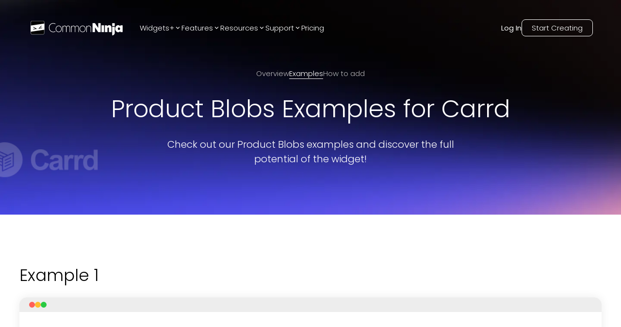

--- FILE ---
content_type: text/html; charset=utf-8
request_url: https://www.commoninja.com/widgets/product-blobs/carrd/examples
body_size: 20988
content:
<!DOCTYPE html><html lang="en"><head><meta charSet="utf-8"/><meta name="viewport" content="width=device-width, initial-scale=1"/><link rel="preload" href="/_next/static/media/eafabf029ad39a43-s.p.woff2" as="font" crossorigin="" type="font/woff2"/><link rel="stylesheet" href="/_next/static/css/d0913a0cda51bae6.css" data-precedence="next"/><link rel="preload" as="script" fetchPriority="low" href="/_next/static/chunks/webpack-f8ed9cace6db76b1.js"/><script src="/_next/static/chunks/fd9d1056-626bb630001e6b3e.js" async=""></script><script src="/_next/static/chunks/8966-8f328901f4d4be6c.js" async=""></script><script src="/_next/static/chunks/main-app-7eb7bbf3b2bd6491.js" async=""></script><script src="/_next/static/chunks/3918-0d889562e8fa24d6.js" async=""></script><script src="/_next/static/chunks/9623-7c6c5d73ca9bd598.js" async=""></script><script src="/_next/static/chunks/8003-6fb10f5d21529c6b.js" async=""></script><script src="/_next/static/chunks/1644-fa0c46ee57b536c3.js" async=""></script><script src="/_next/static/chunks/3664-394b00e3c408097d.js" async=""></script><script src="/_next/static/chunks/2143-69a9a2341020d48b.js" async=""></script><script src="/_next/static/chunks/app/layout-c2a35519fc4a699d.js" async=""></script><script src="/_next/static/chunks/c857e369-66e11b5a916e26f0.js" async=""></script><script src="/_next/static/chunks/2972-49cba63e92d32c87.js" async=""></script><script src="/_next/static/chunks/8661-ea952db36b7e16b2.js" async=""></script><script src="/_next/static/chunks/4491-62cc0a81a41dbe15.js" async=""></script><script src="/_next/static/chunks/6434-60511dcc0ecc2864.js" async=""></script><script src="/_next/static/chunks/8291-e9073506ed291315.js" async=""></script><script src="/_next/static/chunks/6404-f9ec806f3197e739.js" async=""></script><script src="/_next/static/chunks/6372-b3e34ed18a79b757.js" async=""></script><script src="/_next/static/chunks/5691-25e5d082beb0e2f3.js" async=""></script><script src="/_next/static/chunks/app/not-found-88ea38ad124c3df0.js" async=""></script><script src="/_next/static/chunks/app/(legal)/layout-6699856144068617.js" async=""></script><script src="/_next/static/chunks/6349-28fb1bb4c120cbec.js" async=""></script><script src="/_next/static/chunks/1549-519bf60054a2af38.js" async=""></script><script src="/_next/static/chunks/7115-68eb5adb03bd23a5.js" async=""></script><script src="/_next/static/chunks/3563-7a2fb6ef5dac815b.js" async=""></script><script src="/_next/static/chunks/9520-c65c46b6a3718fa7.js" async=""></script><script src="/_next/static/chunks/5014-8e713294880639f9.js" async=""></script><script src="/_next/static/chunks/app/(general)/widgets/%5Bslug%5D/%5Bplatform%5D/page-67c6d6319a9d8879.js" async=""></script><script src="/_next/static/chunks/4447-8cd45ae0ea4900f6.js" async=""></script><script src="/_next/static/chunks/app/(general)/widgets/%5Bslug%5D/%5Bplatform%5D/examples/page-4d7ea3d83699484b.js" async=""></script><link rel="preload" href="https://widgets.embeddable.co/sdk/latest/embeddable.js" as="script"/><title>Product Blobs Examples for Carrd</title><meta name="description" content="Bring focus to products &amp; increase conversions with Common Ninja’s Product Blobs widget. It’s free, easily customizable &amp; mobile-friendly."/><link rel="canonical" href="https://www.commoninja.com/widgets/product-blobs/carrd/examples"/><meta property="og:title" content="Product Blobs Examples for Carrd"/><meta property="og:description" content="Bring focus to products &amp; increase conversions with Common Ninja’s Product Blobs widget. It’s free, easily customizable &amp; mobile-friendly."/><meta property="og:url" content="https://www.commoninja.com/widgets/product-blobs/carrd/examples"/><meta property="og:image" content="https://commonninja-website.s3.us-east-1.amazonaws.com/assets/New+OG/og-product-blobs.png"/><meta name="twitter:card" content="summary_large_image"/><meta name="twitter:title" content="Product Blobs Examples for Carrd"/><meta name="twitter:description" content="Bring focus to products &amp; increase conversions with Common Ninja’s Product Blobs widget. It’s free, easily customizable &amp; mobile-friendly."/><meta name="twitter:image" content="https://commonninja-website.s3.us-east-1.amazonaws.com/assets/New+OG/og-product-blobs.png"/><link rel="icon" href="/favicon.ico" type="image/x-icon" sizes="16x16"/><link rel="preconnect" href="https://cdn.commoninja.com"/><meta name="next-size-adjust"/><script src="/_next/static/chunks/polyfills-42372ed130431b0a.js" noModule=""></script><style data-styled="" data-styled-version="6.1.13">:root{--primary-font:'Poppins',sans-serif;--secondary-font:'Open Sans',sans-serif;--blue-50:#ecf1ff;--blue-100:#dde5ff;--blue-200:#c2cfff;--blue-300:#9caeff;--blue-400:#7581ff;--blue-500:#4c4fff;--blue-600:#4236f5;--blue-700:#382ad8;--blue-800:#2e25ae;--blue-900:#292689;--blue-950:#1a1650;--pink-50:#fef2f3;--pink-100:#ffe1e2;--pink-200:#ffc8cb;--pink-300:#ff979c;--pink-400:#fd6c73;--pink-500:#f53e47;--pink-600:#e22029;--pink-700:#be171f;--pink-800:#9d171d;--pink-900:#821a1f;--pink-950:#47080b;--gray-50:#f5f5f5;--gray-100:#e7e7e7;--gray-200:#d1d1d1;--gray-300:#b0b0b0;--gray-400:#888888;--gray-500:#6d6d6d;--gray-600:#5d5d5d;--gray-700:#4f4f4f;--gray-800:#454545;--gray-900:#3d3d3d;--gray-950:#010101;--black:#010101;--white:#fff;--gray:#f5f5f5;--pink:#ff979c;--blue:#4c4fff;--font-size-xs:0.75rem;--font-size-sm:0.875rem;--font-size-md:1rem;--font-size-lg:1.125rem;--font-size-xl:1.25rem;--font-size-2xl:2.125rem;--font-size-3xl:3.125rem;--font-size-4xl:4.6875rem;--font-size-5xl:5.9375rem;--font-size-6xl:10.625rem;}/*!sc*/
*{box-sizing:border-box;}/*!sc*/
html,body,div,span,applet,object,iframe,h1,h2,h3,h4,h5,h6,p,blockquote,pre,a,abbr,acronym,address,big,cite,code,del,dfn,em,img,ins,kbd,q,s,samp,small,strike,strong,sub,sup,tt,b,u,i,center,dl,dt,dd,ol,ul,li,fieldset,form,label,legend,table,caption,tbody,tfoot,thead,tr,th,td,article,aside,canvas,details,embed,figure,figcaption,footer,header,hgroup,menu,nav,output,ruby,section,summary,time,mark,audio,video{margin:0;padding:0;border:0;outline:0;font-size:100%;font:inherit;vertical-align:baseline;background:transparent;}/*!sc*/
article,aside,details,figcaption,figure,footer,header,hgroup,menu,nav,section{display:block;}/*!sc*/
ol,ul{list-style:none;}/*!sc*/
blockquote,q{quotes:none;}/*!sc*/
blockquote:before,blockquote:after,q:before,q:after{content:'';content:none;}/*!sc*/
:focus{outline:0;}/*!sc*/
ins{text-decoration:none;}/*!sc*/
del{text-decoration:line-through;}/*!sc*/
a{text-decoration:none;}/*!sc*/
a:hover{text-decoration:none;}/*!sc*/
strong,b{font-weight:700;}/*!sc*/
html{font-size:100%;color:var(--white);background:var(--black);}/*!sc*/
body{font-weight:300;font-family:var(--primary-font);font-size:var(--font-size-md);overflow-x:hidden;}/*!sc*/
.volume-slider{background:#fff;padding:5px 40px!important;}/*!sc*/
.volume-slider input{padding:0px;background-color:transparent;border:none;}/*!sc*/
input{outline:none!important;padding:8px 20px 8px 35px;font-size:var(--font-size-sm);border:1px solid var(--gray-300);border-radius:5px;color:var(--gray-600);font-weight:300;font-family:var(--primary-font);}/*!sc*/
input::placeholder{color:var(--gray-400);}/*!sc*/
.search-components{position:relative;max-width:440px;margin:0 auto;}/*!sc*/
.search-components .reset{position:absolute;top:6px;right:10px;color:inherit;cursor:pointer;color:gray;}/*!sc*/
.search-components input{padding-right:20px;position:relative;background-image:url("data:image/svg+xml,%3Csvg width='14' height='14' viewBox='0 0 14 14' fill='none' xmlns='http://www.w3.org/2000/svg'%3E%3Cpath d='M9.34938 1.60176C7.21356 -0.533921 3.73735 -0.533921 1.60152 1.60176C-0.53384 3.73791 -0.53384 7.21343 1.60152 9.34958C3.50353 11.251 6.46581 11.4547 8.60025 9.96996C8.64516 10.1825 8.74795 10.3852 8.91324 10.5505L12.0237 13.6608C12.477 14.1131 13.2094 14.1131 13.6604 13.6608C14.1132 13.208 14.1132 12.4756 13.6604 12.0242L10.5499 8.913C10.3856 8.7491 10.1823 8.64586 9.96981 8.60095C11.4556 6.46619 11.2519 3.50457 9.34938 1.60176ZM8.36736 8.36761C6.77278 9.96209 4.17766 9.96209 2.58355 8.36761C0.989897 6.77314 0.989897 4.17866 2.58355 2.58419C4.17766 0.990178 6.77278 0.990178 8.36736 2.58419C9.96194 4.17866 9.96194 6.77314 8.36736 8.36761Z' fill='%23B4B4B4'/%3E%3C/svg%3E%0A");background-position:13px 45%;background-repeat:no-repeat;width:100%;}/*!sc*/
data-styled.g1[id="sc-global-bIytqT1"]{content:"sc-global-bIytqT1,"}/*!sc*/
.jIVPyx{padding:100px 40px 0px;position:relative;}/*!sc*/
.jIVPyx::before{content:"";width:100%;height:100%;position:absolute;top:0;right:0;z-index:-1;opacity:0.7;background:url(/assets/footer-background.webp);background-repeat:no-repeat;background-size:100% 400px;}/*!sc*/
.jIVPyx.big-banner::before{background-size:100% 1400px;}/*!sc*/
.jIVPyx.transparent::before{background:transparent;}/*!sc*/
.jIVPyx .content-wrapper{display:flex;flex-direction:column;max-width:1400px;margin:0 auto;}/*!sc*/
.jIVPyx.dark a,.jIVPyx.dark h2,.jIVPyx.dark p{color:var(--white);}/*!sc*/
.jIVPyx a{display:flex;align-items:center;gap:10px;font-weight:300;font-size:var(--font-size-sm);color:var(--gray-900);max-width:260px;text-align:center;transition:0.2s;margin:9px 0;min-width:48px;}/*!sc*/
.jIVPyx a:hover{opacity:0.7;}/*!sc*/
.jIVPyx a .icon{padding-bottom:1px;}/*!sc*/
@media screen and (min-width: 480px){.jIVPyx a{text-align:left;}}/*!sc*/
.jIVPyx a .icon{font-size:16px;color:inherit;}/*!sc*/
.jIVPyx .subscription-container{width:80%;}/*!sc*/
.jIVPyx .subscription-container p{width:max-content;margin:30px 0 15px;font-size:var(--font-size-lg);}/*!sc*/
.jIVPyx .subscription-container .input-container{border-radius:8px;display:flex;justify-content:space-between;position:relative;}/*!sc*/
.jIVPyx .subscription-container .input-container input{background:none;border:none;z-index:1;padding:5px 0 5px 12px;margin:0;width:80%;font-size:var(--font-size-sm);line-height:21px;color:white;}/*!sc*/
.jIVPyx .subscription-container .input-container input::placeholder{color:var(--gray-300);}/*!sc*/
.jIVPyx .subscription-container .input-container button{position:relative;display:flex;justify-content:center;align-items:center;border:none;background-color:white;border-radius:8px;padding:0px 8px;cursor:pointer;overflow:hidden;}/*!sc*/
.jIVPyx .subscription-container .input-container button::before{content:"";position:absolute;top:0;left:-100%;height:100%;width:100%;border-radius:inherit;background:linear-gradient(
              90deg,
              rgba(76, 79, 255, 0.4),
              rgba(255, 255, 255, 1.1)
            ),linear-gradient(45deg, white, transparent);transition:0.2s;z-index:1;}/*!sc*/
.jIVPyx .subscription-container .input-container button:hover::before{transform:translateX(100%);}/*!sc*/
.jIVPyx .subscription-container .input-container button >svg{z-index:2;}/*!sc*/
.jIVPyx .subscription-container .input-container::after{content:"";position:absolute;inset:0;border-radius:8px;padding:1px;background:white;-webkit-mask:linear-gradient(#fff 0 0) content-box,linear-gradient(#fff 0 0);-webkit-mask-composite:xor;mask-composite:exclude;}/*!sc*/
.jIVPyx .top{padding-bottom:30px;display:grid;}/*!sc*/
@media screen and (min-width: 480px){.jIVPyx .top{grid-template-columns:repeat(1, 1fr);}}/*!sc*/
@media screen and (min-width: 768px){.jIVPyx .top{grid-template-columns:repeat(2, 1fr);}}/*!sc*/
@media screen and (min-width: 992px){.jIVPyx .top{grid-template-columns:repeat(3, 1fr);}}/*!sc*/
@media screen and (min-width: 1280px){.jIVPyx .top{grid-template-columns:repeat(6, 1fr);}}/*!sc*/
@media screen and (min-width: 1536px){.jIVPyx .top{grid-template-columns:repeat(6, 1fr);}}/*!sc*/
.jIVPyx .top .column{display:flex;flex-direction:column;color:var(--gray-900);align-items:center;width:max-content;padding:0 2% 25%;}/*!sc*/
.jIVPyx .top .column.blog-posts a:not(:last-child){overflow:hidden;text-overflow:ellipsis;display:-webkit-box;-webkit-line-clamp:2;line-clamp:2;-webkit-box-orient:vertical;}/*!sc*/
.jIVPyx .top .column h2 svg{display:none;}/*!sc*/
@media screen and (min-width: 480px){.jIVPyx .top .column{align-items:flex-start;}}/*!sc*/
@media screen and (max-width: 768px){.jIVPyx .top .column{align-items:baseline;width:100%;padding:0;}.jIVPyx .top .column:first-child{margin-bottom:10px;}.jIVPyx .top .column:first-child *{margin-left:auto;margin-right:auto;}.jIVPyx .top .column:first-child * button,.jIVPyx .top .column:first-child * input{margin:0;}.jIVPyx .top .column:not(:first-child){overflow:hidden;max-height:65px;transition:all 0.6s;}.jIVPyx .top .column:not(:first-child) h2 svg{display:block;transition:0.3s;rotate:0deg;}.jIVPyx .top .column:not(:first-child).active{max-height:var(--element-height, 400px);}.jIVPyx .top .column:not(:first-child).active h2 svg{rotate:180deg;}.jIVPyx .top .column:not(:first-child) h2{text-align:left;width:100%;padding:20px 0;border-bottom:1px solid #5f5f5f;display:flex;justify-content:space-between;align-items:center;cursor:pointer;}}/*!sc*/
.jIVPyx .top .column h2{font-weight:500;font-size:var(--font-size-md);margin-bottom:10px;}/*!sc*/
.jIVPyx .top .column h2:not(:first-child){margin:30px 0 0px;}/*!sc*/
@media screen and (max-width: 768px){.jIVPyx .top .column h2:not(:first-child){margin-right:auto;margin-left:auto;}}/*!sc*/
.jIVPyx .top .column h2 a{font-weight:inherit;font-size:inherit;margin:0;min-width:auto;cursor:"pointer";}/*!sc*/
.jIVPyx .top .column .social-links{display:flex;gap:12px;padding-right:80px;}/*!sc*/
@media screen and (max-width: 1536px){.jIVPyx .top .column .social-links{padding-right:30px;}}/*!sc*/
@media screen and (max-width: 768px){.jIVPyx .top .column .social-links{padding-right:40px;}}/*!sc*/
@media screen and (max-width: 480px){.jIVPyx .top .column .social-links{padding-right:0px;}}/*!sc*/
.jIVPyx .top .column .social-links a{min-width:max-content;padding:10px;border:1px solid #5f5f5f;border-radius:6px;}/*!sc*/
.jIVPyx .top .column .social-links a svg{width:19px;height:20px;}/*!sc*/
.jIVPyx .top .column .bold-link{font-weight:500;}/*!sc*/
.jIVPyx .bottom{display:flex;justify-content:space-between;gap:30px;margin-bottom:30px;margin-top:-30px;flex-direction:column-reverse;color:var(--gray-600);}/*!sc*/
@media screen and (min-width: 992px){.jIVPyx .bottom{flex-direction:row;}}/*!sc*/
.jIVPyx .bottom small{font-weight:300;font-size:var(--font-size-sm);text-align:center;}/*!sc*/
.jIVPyx .bottom .bottom-links{display:flex;text-transform:uppercase;justify-content:center;flex-wrap:wrap;gap:20px;}/*!sc*/
.jIVPyx .bottom .bottom-links a{color:inherit;}/*!sc*/
@media screen and (min-width: 992px){.jIVPyx .bottom .bottom-links{gap:50px;flex-direction:row;}}/*!sc*/
.jIVPyx.homepage-layout{padding:300px 100px 0;}/*!sc*/
.jIVPyx.homepage-layout::before{display:none;}/*!sc*/
@media screen and (max-width: 768px){.jIVPyx.homepage-layout{padding:150px 50px 0;}}/*!sc*/
@media screen and (max-width: 992px){.jIVPyx.homepage-layout{padding:200px 50px 0;}}/*!sc*/
.jIVPyx.homepage-layout .top{border-top:1px solid var(--white, #fff);padding-top:50px;}/*!sc*/
data-styled.g2[id="sc-blHHSb"]{content:"jIVPyx,"}/*!sc*/
.cHQsdx{transition:0.2s;opacity:0;pointer-events:none;}/*!sc*/
.cHQsdx.show{opacity:1;pointer-events:all;height:unset;}/*!sc*/
.cHQsdx.fixed{position:fixed;z-index:100;top:10px;left:10px;right:10px;}/*!sc*/
.cHQsdx.fixed .links{background-color:var(--black);box-shadow:0px 0px 20px rgba(0, 0, 0, 0.08);margin:0 auto;padding:15px 20px;max-width:1320px;border-radius:17px;border:1px solid #5f5f5f;font-size:15px;}/*!sc*/
.cHQsdx.fixed .links .logo{color:var(--white);}/*!sc*/
.cHQsdx.fixed .links a{color:var(--gray-200);}/*!sc*/
.cHQsdx.fixed .links a.active,.cHQsdx.fixed .links a:hover{color:var(--white);}/*!sc*/
@media screen and (min-width: 768px){.cHQsdx.fixed .links{justify-content:space-between;}}/*!sc*/
.cHQsdx .links{padding:15px 0;max-width:1320px;display:flex;justify-content:center;margin:0 auto 30px;font-size:15px;}/*!sc*/
@media screen and (min-width: 768px){.cHQsdx .links{margin:30px auto 10px;}.cHQsdx .links.fixed{justify-content:space-between;}}/*!sc*/
.cHQsdx .links .examples{display:none;}/*!sc*/
@media screen and (min-width: 768px){.cHQsdx .links .examples{display:block;}}/*!sc*/
.cHQsdx .links .how-to-add{display:none;}/*!sc*/
@media screen and (min-width: 768px){.cHQsdx .links .how-to-add{display:block;}}/*!sc*/
.cHQsdx .links .templates{display:none;}/*!sc*/
@media screen and (min-width: 768px){.cHQsdx .links .templates{display:block;}}/*!sc*/
.cHQsdx .links .logo{color:var(--white);align-items:center;gap:20px;font-size:var(--font-size-md);display:none;}/*!sc*/
@media screen and (min-width: 768px){.cHQsdx .links .logo{display:flex;}}/*!sc*/
.cHQsdx .links .logo img{border-radius:50%;}/*!sc*/
.cHQsdx .links ul{display:flex;align-items:center;gap:30px;}/*!sc*/
@media screen and (min-width: 768px){.cHQsdx .links ul{gap:50px;}}/*!sc*/
.cHQsdx .links ul a{color:var(--white);font-weight:300;transition:0.2s;opacity:0.7;border-color:var(--white);}/*!sc*/
.cHQsdx .links ul a.active,.cHQsdx .links ul a:hover{opacity:1;border-bottom:1px solid var(--white);}/*!sc*/
.cHQsdx .links ul .cta-li a{font-size:var(--font-size-sm);background-color:transparent;color:var(--white);border:1px solid var(--white);opacity:1;transition:0.2s;}/*!sc*/
@media screen and (min-width: 768px){.cHQsdx .links ul .cta-li a{font-size:var(--font-size-md);}}/*!sc*/
.cHQsdx .links ul .cta-li a:hover{background:linear-gradient(
            269deg,
            rgba(76, 79, 255, 0) 0%,
            rgba(76, 79, 255, 0.6) 100%
          );border-color:var(--blue-400);}/*!sc*/
data-styled.g5[id="sc-fAUdSK"]{content:"cHQsdx,"}/*!sc*/
.eTyvPJ{position:fixed;left:50%;bottom:30px;z-index:100;transform:translateX(-50%);font-size:var(--font-size-2xl);scale:0.8;padding:10px 40px;border-radius:10px;box-shadow:0 5px 15px rgba(0, 0, 0, 0.25);transform-origin:0% 50%;cursor:pointer;background-color:var(--blue-500);border:none;color:white;transition:0.2s;font-weight:500;font-family:var(--primary-font);display:flex;justify-content:center;align-items:center;gap:5px;width:fit-content;}/*!sc*/
@media screen and (max-width: 768px){.eTyvPJ{font-size:var(--font-size-xl);padding:10px 30px;scale:1;}}/*!sc*/
.eTyvPJ:hover{background-color:var(--blue-700);color:white;}/*!sc*/
.eTyvPJ:active{background-color:var(--blue-300);color:white;}/*!sc*/
.eTyvPJ:disabled{opacity:0.3;pointer-events:none;}/*!sc*/
.eTyvPJ.shake{animation:tilt-shaking 0.15s linear infinite;}/*!sc*/
@keyframes tilt-shaking{0%{rotate:0deg;}25%{rotate:5deg;}50%{rotate:0deg;}75%{rotate:-5deg;}100%{rotate:0deg;}}/*!sc*/
data-styled.g6[id="sc-dntaoT"]{content:"eTyvPJ,"}/*!sc*/
.fEMGfa{cursor:pointer;background-color:var(--blue-500);border:none;color:white;border-radius:5px;padding:5px 15px;transition:0.2s;font-weight:500;font-size:var(--font-size-md);font-family:var(--primary-font);display:flex;justify-content:center;align-items:center;gap:5px;width:fit-content;}/*!sc*/
.fEMGfa:hover{background-color:var(--blue-700);color:white;}/*!sc*/
.fEMGfa:active{background-color:var(--blue-300);color:white;}/*!sc*/
.fEMGfa:disabled{opacity:0.3;pointer-events:none;}/*!sc*/
data-styled.g7[id="sc-ivxoEo"]{content:"fEMGfa,"}/*!sc*/
.dXQNVb{align-items:center;height:80px;padding:0 20px;text-align:left;display:none;position:absolute;top:0;left:0;width:100%;height:auto;z-index:99999;transform:translateY(-100px);transition:transform 0.3s ease;}/*!sc*/
.dXQNVb.visible{transform:translateY(0);background:#050505de;margin:10px auto;width:97%;left:1.5%;border-radius:17px;}/*!sc*/
.dXQNVb:not(.in-on-top){background:#050505de;margin:10px auto;width:97%;left:1.5%;border-radius:17px;position:fixed;}/*!sc*/
.dXQNVb.in-on-top{position:absolute;transform:translateY(0);}/*!sc*/
.dXQNVb.fix-position{position:relative;transform:translateY(0);margin:0;}/*!sc*/
.dXQNVb.add-background{background:rgb(9, 10, 59);background:linear-gradient(
			90deg,
			rgba(9, 10, 59, 1) 0%,
			rgba(1, 1, 1, 1) 9%
		);}/*!sc*/
.dXQNVb.light-mode{background-color:var(--white);box-shadow:0px 0px 8px 0px rgba(0, 0, 0, 0.3);}/*!sc*/
.dXQNVb.light-mode.in-on-top{box-shadow:none;}/*!sc*/
.dXQNVb.light-mode nav .links-divider a,.dXQNVb.light-mode nav .links-divider .link,.dXQNVb.light-mode nav .links-divider .section-label{color:var(--black);}/*!sc*/
.dXQNVb.light-mode nav .links-divider .login,.dXQNVb.light-mode nav .links-divider .start-creating{border-color:var(--black);}/*!sc*/
.dXQNVb.light-mode nav .links-divider .login.start-creating:hover,.dXQNVb.light-mode nav .links-divider .start-creating.start-creating:hover{background:linear-gradient(
						269deg,
						rgba(76, 79, 255, 0) 0%,
						rgba(76, 79, 255, 0.25) 100%
					);border-color:var(--blue-300);}/*!sc*/
.dXQNVb.light-mode .company a:hover,.dXQNVb.light-mode .community a:hover,.dXQNVb.light-mode .apps a:hover{background:linear-gradient(
					269deg,
					rgba(76, 79, 255, 0) 0%,
					rgba(76, 79, 255, 0.25) 100%
				);}/*!sc*/
@media screen and (min-width: 768px){.dXQNVb{padding:20px 30px;}}/*!sc*/
@media screen and (min-width: 1100px){.dXQNVb{display:flex;}}/*!sc*/
.dXQNVb nav{width:1320px;margin:0 auto;display:flex;align-items:center;justify-content:space-between;font-size:15px;}/*!sc*/
.dXQNVb nav a{color:var(--white);}/*!sc*/
.dXQNVb nav .links-divider{display:flex;align-items:center;}/*!sc*/
.dXQNVb nav .links-divider .links{align-items:center;gap:30px;margin-left:30px;display:flex;}/*!sc*/
.dXQNVb nav .links-divider .links .link-wrapper{position:relative;}/*!sc*/
.dXQNVb nav .links-divider .links .link-wrapper::before{content:'';position:absolute;top:100%;left:0;width:100%;height:15px;}/*!sc*/
.dXQNVb nav .links-divider.right-side{gap:30px;}/*!sc*/
.dXQNVb nav .links-divider a,.dXQNVb nav .links-divider .link,.dXQNVb nav .links-divider .section-label{color:var(--white);font-weight:300;transition:0.2s;}/*!sc*/
.dXQNVb nav .links-divider a.section-label,.dXQNVb nav .links-divider .link.section-label,.dXQNVb nav .links-divider .section-label.section-label{display:flex;align-items:center;justify-content:center;gap:5px;}/*!sc*/
.dXQNVb nav .links-divider a.section-label:hover,.dXQNVb nav .links-divider .link.section-label:hover,.dXQNVb nav .links-divider .section-label.section-label:hover,.dXQNVb nav .links-divider a.section-label.show,.dXQNVb nav .links-divider .link.section-label.show,.dXQNVb nav .links-divider .section-label.section-label.show{color:var(--blue-400);}/*!sc*/
.dXQNVb nav .links-divider a.login,.dXQNVb nav .links-divider .link.login,.dXQNVb nav .links-divider .section-label.login{position:relative;font-weight:400;padding-bottom:1px;}/*!sc*/
.dXQNVb nav .links-divider a.login::before,.dXQNVb nav .links-divider .link.login::before,.dXQNVb nav .links-divider .section-label.login::before{content:'';position:absolute;top:calc(100% + 2px);left:0;width:0;height:1px;border-radius:5px;background-color:var(--blue-400);transition:0.3s;}/*!sc*/
.dXQNVb nav .links-divider a.login:hover,.dXQNVb nav .links-divider .link.login:hover,.dXQNVb nav .links-divider .section-label.login:hover{color:var(--blue-400);}/*!sc*/
.dXQNVb nav .links-divider a.login:hover::before,.dXQNVb nav .links-divider .link.login:hover::before,.dXQNVb nav .links-divider .section-label.login:hover::before{width:100%;}/*!sc*/
.dXQNVb nav .links-divider a.start-creating,.dXQNVb nav .links-divider .link.start-creating,.dXQNVb nav .links-divider .section-label.start-creating{border-radius:8px;padding:5px 20px;border:1px solid var(--white);transition:all 0.2s;}/*!sc*/
.dXQNVb nav .links-divider a.start-creating:hover,.dXQNVb nav .links-divider .link.start-creating:hover,.dXQNVb nav .links-divider .section-label.start-creating:hover{background:linear-gradient(
							269deg,
							rgba(76, 79, 255, 0) 0%,
							rgba(76, 79, 255, 0.6) 100%
						);border-color:var(--blue-400);}/*!sc*/
.dXQNVb nav .links-divider a.logo,.dXQNVb nav .links-divider .link.logo,.dXQNVb nav .links-divider .section-label.logo{display:flex;align-items:center;justify-content:center;}/*!sc*/
data-styled.g16[id="sc-cHqXqK"]{content:"dXQNVb,"}/*!sc*/
.hCXbsl{position:absolute;top:0;left:0;width:100%;height:auto;z-index:99999;transform:translateY(-100px);transition:transform 0.3s ease;}/*!sc*/
@media screen and (min-width: 1100px){.hCXbsl{display:none;}}/*!sc*/
.hCXbsl.visible{transform:translateY(0);background:#050505de;margin:10px auto;width:97%;left:1.5%;border-radius:17px;}/*!sc*/
.hCXbsl:not(.in-on-top){background:#050505de;margin:10px auto;width:97%;left:1.5%;border-radius:17px;position:fixed;}/*!sc*/
.hCXbsl.add-background{background:rgb(9, 10, 59);background:linear-gradient(
			90deg,
			rgba(9, 10, 59, 1) 0%,
			rgba(1, 1, 1, 1) 9%
		);}/*!sc*/
.hCXbsl.in-on-top{position:absolute;top:100px;transform:translateY(-100px);transition-duration:0.05s;}/*!sc*/
.hCXbsl.fix-position{position:relative;transform:translateY(0);margin:0;}/*!sc*/
.hCXbsl nav{margin:0 auto;height:60px;padding:0 20px;display:flex;align-items:center;justify-content:space-between;max-width:1580px;}/*!sc*/
.hCXbsl nav .logo{display:flex;}/*!sc*/
.hCXbsl nav .hamburger{cursor:pointer;color:var(--gray-600);transition:0.2s;}/*!sc*/
data-styled.g17[id="sc-jtQUzJ"]{content:"hCXbsl,"}/*!sc*/
.hPCALV{position:fixed;left:0;top:0;bottom:0;width:270px;z-index:99999;background-color:var(--black);padding:25px;transition:0.2s;transform:translateX(-270px);text-align:left;display:grid;grid-template-rows:50px 1fr max-content;grid-template-areas:"top" "content" "bottom";}/*!sc*/
.hPCALV.opened{transform:translateX(0);}/*!sc*/
@media screen and (min-width: 1100px){.hPCALV.opened{transform:translateX(-270px);}}/*!sc*/
.hPCALV .top{grid-area:top;height:100px;}/*!sc*/
.hPCALV .content{grid-area:content;width:100%;overflow:auto;}/*!sc*/
.hPCALV .content nav{display:flex;flex-direction:column;gap:2px;width:100%;}/*!sc*/
.hPCALV .content nav a{padding:5px 10px;border-radius:5px;transition:0.2s;color:var(--white);}/*!sc*/
.hPCALV .content nav a.active,.hPCALV .content nav a:hover{background:linear-gradient(
            269deg,
            rgba(76, 79, 255, 0) 0%,
            rgba(76, 79, 255, 0.6) 100%
          );}/*!sc*/
.hPCALV .content nav .sub-items .title{padding-left:10px;margin:15px 0 5px;font-size:var(--font-size-xs);color:var(--gray-400);font-weight:500;}/*!sc*/
.hPCALV .content nav .sub-items .items{display:flex;flex-direction:column;}/*!sc*/
.hPCALV .bottom{grid-area:bottom;display:flex;flex-direction:column;gap:20px;padding:20px 0;}/*!sc*/
.hPCALV .bottom a{color:white;}/*!sc*/
.hPCALV .bottom .start-creating{border-radius:8px;padding:5px 20px;width:max-content;border:1px solid var(--white);}/*!sc*/
.hPCALV .bottom .start-creating:hover{background:linear-gradient(
          269deg,
          rgba(76, 79, 255, 0) 0%,
          rgba(76, 79, 255, 0.6) 100%
        );}/*!sc*/
.hPCALV img{cursor:pointer;}/*!sc*/
data-styled.g18[id="sc-cEzcPc"]{content:"hPCALV,"}/*!sc*/
.kmhMXh{border-radius:10px;background-color:var(--black);border:1px solid #5f5f5f;box-shadow:0px 0px 20px 0px rgba(0, 0, 0, 0.8);padding:10px 20px;display:flex;transition:0.2s;position:absolute;top:calc(100% + 10px);left:-40px;opacity:0;pointer-events:none;z-index:1000;transform:scale(0.9);}/*!sc*/
.kmhMXh.apps{padding:20px 30px;}/*!sc*/
.kmhMXh.show{transform:scale(1);pointer-events:all;opacity:1;}/*!sc*/
.kmhMXh.light-mode{background-color:var(--white);border:none;box-shadow:0px 0px 20px 0px rgba(0, 0, 0, 0.08);}/*!sc*/
.kmhMXh.light-mode .apps .column .title{color:var(--black);}/*!sc*/
.kmhMXh a{min-width:185px;padding:5px 10px;line-height:1.8;border-radius:5px;transition:0.2s;font-weight:300;color:var(--white);display:flex;align-items:center;gap:10px;cursor:pointer;font-size:var(--font-size-sm);}/*!sc*/
.kmhMXh a:hover{background:linear-gradient(
        269deg,
        rgba(76, 79, 255, 0) 0%,
        rgba(76, 79, 255, 0.6) 100%
      );}/*!sc*/
.kmhMXh .community{display:grid;grid-template-columns:1fr 1fr;grid-template-rows:1fr 1fr 1fr;gap:5px;}/*!sc*/
.kmhMXh .company{display:grid;grid-template-columns:1fr 1fr;grid-template-rows:1fr 1fr;gap:5px;}/*!sc*/
.kmhMXh .apps{display:grid;grid-template-columns:repeat(4, 1fr);width:680px;}/*!sc*/
.kmhMXh .apps .column{display:flex;flex-direction:column;gap:5px;font-size:var(--font-size-sm);max-width:185px;}/*!sc*/
.kmhMXh .apps .column.more{padding-left:20px;}/*!sc*/
.kmhMXh .apps .column.more a{color:var(--blue-400);width:155px;align-items:center;}/*!sc*/
.kmhMXh .apps .column.more a .icon{font-size:15px;}/*!sc*/
.kmhMXh .apps .column:nth-child(3){border-right:1px solid var(--gray-600);}/*!sc*/
.kmhMXh .apps .column .title{font-weight:500;color:var(--white);padding-left:10px;font-size:var(--font-size-md);}/*!sc*/
.kmhMXh .apps .column a{display:flex;align-items:flex-start;gap:10px;min-width:fit-content;cursor:pointer;}/*!sc*/
.kmhMXh .apps .column a.widget{overflow:hidden;text-overflow:ellipsis;display:-webkit-box;-webkit-line-clamp:1;line-clamp:1;-webkit-box-orient:vertical;}/*!sc*/
.kmhMXh .apps .column a img{border-radius:50%;margin-right:10px;margin-bottom:-4px;}/*!sc*/
data-styled.g19[id="sc-ovuCP"]{content:"kmhMXh,"}/*!sc*/
.eaCSlN .hero{color:var(--white);text-align:center;background:url(/assets/hero-bg.webp);background-size:100% 100%;background-repeat:no-repeat;background-position:center 0%;color:var(--white);padding:10px 20px 50px;position:relative;}/*!sc*/
@media screen and (min-width: 992px){.eaCSlN .hero{padding:20px 40px 100px;}}/*!sc*/
.eaCSlN .hero .hero-wrapper .platform-img-wrapper{transform:translate(50%, -50%) scale(1.8);left:-40px;bottom:40px;position:absolute;opacity:0.2;}/*!sc*/
.eaCSlN .hero .hero-wrapper .platform-img-wrapper img{min-height:60px;max-width:600px;max-height:600px;object-fit:contain;position:relative!important;}/*!sc*/
.eaCSlN .hero .hero-wrapper h1{margin:0 auto;max-width:1100px;margin-bottom:20px;font-size:var(--font-size-2xl);text-align:left;}/*!sc*/
@media screen and (min-width: 480px){.eaCSlN .hero .hero-wrapper h1{text-align:center;font-size:var(--font-size-3xl);}}/*!sc*/
.eaCSlN .hero .hero-wrapper h2{font-size:var(--font-size-lg);font-weight:300;max-width:650px;margin:0 auto;text-align:left;}/*!sc*/
@media screen and (min-width: 480px){.eaCSlN .hero .hero-wrapper h2{text-align:center;}}/*!sc*/
@media screen and (min-width: 768px){.eaCSlN .hero .hero-wrapper h2{font-size:var(--font-size-xl);}}/*!sc*/
.eaCSlN .examples-section{padding:100px 40px;color:var(--black);}/*!sc*/
@media (max-width: 1000px){.eaCSlN .examples-section{padding:50px 20px;}}/*!sc*/
.eaCSlN .examples-section .examples-content-wrapper{max-width:1200px;margin:0 auto;display:flex;flex-direction:column;gap:100px;}/*!sc*/
@media (max-width: 1000px){.eaCSlN .examples-section .examples-content-wrapper{gap:50px;}}/*!sc*/
.eaCSlN .examples-section .examples-content-wrapper .example{display:flex;justify-content:space-between;align-items:center;gap:120px;}/*!sc*/
@media (max-width: 1440px){.eaCSlN .examples-section .examples-content-wrapper .example{gap:50px;}}/*!sc*/
@media (max-width: 1200px){.eaCSlN .examples-section .examples-content-wrapper .example{flex-direction:column-reverse;align-items:center;}}/*!sc*/
.eaCSlN .examples-section .examples-content-wrapper .example.ltr{flex-direction:row-reverse;}/*!sc*/
@media (max-width: 1200px){.eaCSlN .examples-section .examples-content-wrapper .example.ltr{flex-direction:column-reverse;align-items:center;}}/*!sc*/
.eaCSlN .examples-section .examples-content-wrapper .example.top-to-bottom{flex-direction:column-reverse;gap:50px;text-align:left;align-items:flex-start;}/*!sc*/
.eaCSlN .examples-section .examples-content-wrapper .example.top-to-bottom .example-image,.eaCSlN .examples-section .examples-content-wrapper .example.top-to-bottom .html{width:100%;border-radius:5px;min-height:unset;}/*!sc*/
.eaCSlN .examples-section .examples-content-wrapper .example.top-to-bottom .browser-mock{position:relative;width:100%;box-shadow:0px 0px 20px rgba(0, 0, 0, 0.08);border-radius:15px;padding-top:30px;min-height:400px;}/*!sc*/
@media screen and (min-width: 768px){.eaCSlN .examples-section .examples-content-wrapper .example.top-to-bottom .browser-mock{min-height:600px;}}/*!sc*/
.eaCSlN .examples-section .examples-content-wrapper .example.top-to-bottom .browser-mock .browser-bar{position:absolute;background-color:#ededed;width:100%;height:30px;top:0px;border-radius:15px 15px 0px 0px;}/*!sc*/
.eaCSlN .examples-section .examples-content-wrapper .example.top-to-bottom .browser-mock .browser-bar .dots{position:absolute;left:20px;top:9px;display:flex;align-items:center;gap:10px;}/*!sc*/
.eaCSlN .examples-section .examples-content-wrapper .example.top-to-bottom .browser-mock .browser-bar .dots .dot{border-radius:50px;width:12px;height:12px;}/*!sc*/
.eaCSlN .examples-section .examples-content-wrapper .example.top-to-bottom .browser-mock .browser-bar .dots .dot:nth-child(1){background-color:#ff6059;}/*!sc*/
.eaCSlN .examples-section .examples-content-wrapper .example.top-to-bottom .browser-mock .browser-bar .dots .dot:nth-child(2){background-color:#ffbd2e;}/*!sc*/
.eaCSlN .examples-section .examples-content-wrapper .example.top-to-bottom .browser-mock .browser-bar .dots .dot:nth-child(3){background-color:#28ca42;}/*!sc*/
.eaCSlN .examples-section .examples-content-wrapper .example.top-to-bottom .browser-mock .html{max-height:400px;min-height:400px;overflow:auto;}/*!sc*/
@media screen and (min-width: 768px){.eaCSlN .examples-section .examples-content-wrapper .example.top-to-bottom .browser-mock .html{max-height:600px;min-height:600px;}}/*!sc*/
.eaCSlN .examples-section .examples-content-wrapper .example .example-details h2{margin-bottom:20px;max-width:880px;font-size:var(--font-size-2xl);}/*!sc*/
@media (max-width: 860px){.eaCSlN .examples-section .examples-content-wrapper .example .example-details h2{font-size:var(--font-size-xl);}}/*!sc*/
.eaCSlN .examples-section .examples-content-wrapper .example .example-details p{max-width:1200px;font-weight:300;font-size:var(--font-size-lg);line-height:1.5;max-width:930px;}/*!sc*/
@media (max-width: 860px){.eaCSlN .examples-section .examples-content-wrapper .example .example-details p{font-size:var(--font-size-md);}}/*!sc*/
.eaCSlN .examples-section .examples-content-wrapper .example .example-details button{margin-top:20px;font-size:var(--font-size-md);}/*!sc*/
.eaCSlN .examples-section .examples-content-wrapper .example .example-image,.eaCSlN .examples-section .examples-content-wrapper .example .html{min-width:600px;min-height:450px;object-fit:cover;border-radius:5px;}/*!sc*/
@media (max-width: 1200px){.eaCSlN .examples-section .examples-content-wrapper .example .example-image,.eaCSlN .examples-section .examples-content-wrapper .example .html{height:fit-content;min-width:unset;max-width:unset;min-height:fit-content;width:100%;}}/*!sc*/
.eaCSlN .examples-section .examples-content-wrapper .example .html{min-height:unset;}/*!sc*/
data-styled.g34[id="sc-uYFMi"]{content:"eaCSlN,"}/*!sc*/
</style></head><body class="__className_04e2d4"><div class="Toastify"></div><section style="background-color:white"><section class="sc-uYFMi eaCSlN"><section class="hero"><div style="z-index:100;background:rgba(0, 0, 0, 0);backdrop-filter:blur(0px) saturate(100%);transition:0.3s" class="dimmer "></div><header style="background:transparent;padding-right:0;padding-left:0" class="sc-jtQUzJ hCXbsl fix-position"><nav><a class="logo" href="/"><img alt="Common ninja logo" loading="lazy" width="200" height="30" decoding="async" data-nimg="1" style="color:transparent" src="/assets/cn-logo-dark.svg"/></a><svg stroke="currentColor" fill="currentColor" stroke-width="0" viewBox="0 0 512 512" font-size="23" class="hamburger" height="1em" width="1em" xmlns="http://www.w3.org/2000/svg"><path d="M32 96v64h448V96H32zm0 128v64h448v-64H32zm0 128v64h448v-64H32z"></path></svg></nav></header><aside class="sc-cEzcPc hPCALV"><div class="top"><a href="/"><img alt="Common ninja logo" loading="lazy" width="200" height="30" decoding="async" data-nimg="1" style="color:transparent" src="/assets/cn-logo-dark.svg"/></a></div><div class="content"><nav><a class="" href="/widgets">Widgets+</a><a class="" href="/platforms">Platforms</a><a class="" href="/features">Features</a><a class="" target="" href="/pricing">Pricing</a><div class="sub-items"><p class="title">Resources</p><div class="items"><a class="" target="_self" rel="" href="https://developers.commoninja.com">Developers</a><a class="" target="_self" rel="" href="/platforms">Supported Platforms</a><a class="" target="_self" rel="" href="/solutions">Solutions</a><a class="" target="_self" rel="" href="/affiliates">Affiliate Program</a><a class="" target="_blank" rel="noopener noreferrer" href="https://commonninja.statuspage.io/">Status Page</a><a class="" target="_self" rel="" href="/special-offers">Special Offers</a><a class="" target="_self" rel="" href="/holiday-templates">Holiday Templates</a><a class="" target="_self" rel="" href="/blog">Blog</a></div></div><div class="sub-items"><p class="title">Support</p><div class="items"><a class="" target="_blank" rel="noopener noreferrer" href="https://help.commoninja.com/hc/en-us">Help Center</a><a class="" target="_blank" rel="noopener noreferrer" href="https://community.commoninja.com/">Community Forum</a><a class="" target="_self" rel="" href="/contact-us">Contact Us</a></div></div></nav></div><div class="bottom"><a href="/login">Log In</a><a class="start-creating" title="Signup for free" id="sidebar-main-cta" href="/signup">Start Creating</a></div></aside><header class="sc-cHqXqK dXQNVb fix-position" style="background:transparent;padding-right:0;padding-left:0"><nav><div class="links-divider"><a class="logo" href="/"><img alt="Common ninja logo" loading="lazy" width="200" height="30" decoding="async" data-nimg="1" style="color:transparent" src="/assets/cn-logo-dark.svg"/></a><div class="links"><div class="link-wrapper"><div><a class="section-label" href="/widgets">Widgets+<svg stroke="currentColor" fill="currentColor" stroke-width="0" viewBox="0 0 24 24" height="1em" width="1em" xmlns="http://www.w3.org/2000/svg"><g><path fill="none" d="M0 0h24v24H0z"></path><path d="M12 13.172l4.95-4.95 1.414 1.414L12 16 5.636 9.636 7.05 8.222z"></path></g></svg></a><div class="sc-ovuCP kmhMXh apps"><div class="apps"><div class="column"><p class="title">Popular</p><a class="widget" title="Image Hotspot" href="/widgets/image-hotspot"><img alt="Image Hotspot Page" loading="lazy" width="20" height="20" decoding="async" data-nimg="1" style="color:transparent" srcSet="/_next/image?url=https%3A%2F%2Fwebsite-assets.commoninja.com%2Fimages%2F1664692453394_image-hotspot-icon.webp&amp;w=32&amp;q=75 1x, /_next/image?url=https%3A%2F%2Fwebsite-assets.commoninja.com%2Fimages%2F1664692453394_image-hotspot-icon.webp&amp;w=48&amp;q=75 2x" src="/_next/image?url=https%3A%2F%2Fwebsite-assets.commoninja.com%2Fimages%2F1664692453394_image-hotspot-icon.webp&amp;w=48&amp;q=75"/>Image Hotspot</a><a class="widget" title="Telegram Chat" href="/widgets/telegram-button"><img alt="Telegram Chat Page" loading="lazy" width="20" height="20" decoding="async" data-nimg="1" style="color:transparent" srcSet="/_next/image?url=https%3A%2F%2Fwebsite-assets.commoninja.com%2Fimages%2F1664692555317_telegram-icon.webp&amp;w=32&amp;q=75 1x, /_next/image?url=https%3A%2F%2Fwebsite-assets.commoninja.com%2Fimages%2F1664692555317_telegram-icon.webp&amp;w=48&amp;q=75 2x" src="/_next/image?url=https%3A%2F%2Fwebsite-assets.commoninja.com%2Fimages%2F1664692555317_telegram-icon.webp&amp;w=48&amp;q=75"/>Telegram Chat</a><a class="widget" title="WhatsApp Chat" href="/widgets/whatsapp-button"><img alt="WhatsApp Chat Page" loading="lazy" width="20" height="20" decoding="async" data-nimg="1" style="color:transparent" srcSet="/_next/image?url=https%3A%2F%2Fwebsite-assets.commoninja.com%2Fimages%2F1664692535139_whatsapp-icon.webp&amp;w=32&amp;q=75 1x, /_next/image?url=https%3A%2F%2Fwebsite-assets.commoninja.com%2Fimages%2F1664692535139_whatsapp-icon.webp&amp;w=48&amp;q=75 2x" src="/_next/image?url=https%3A%2F%2Fwebsite-assets.commoninja.com%2Fimages%2F1664692535139_whatsapp-icon.webp&amp;w=48&amp;q=75"/>WhatsApp Chat</a><a class="widget" title="Audio Player Widget" href="/widgets/audio-player"><img alt="Audio Player Widget Page" loading="lazy" width="20" height="20" decoding="async" data-nimg="1" style="color:transparent" srcSet="/_next/image?url=https%3A%2F%2Fwebsite-assets.commoninja.com%2Fimages%2F1664692226411_audio-player-icon.webp&amp;w=32&amp;q=75 1x, /_next/image?url=https%3A%2F%2Fwebsite-assets.commoninja.com%2Fimages%2F1664692226411_audio-player-icon.webp&amp;w=48&amp;q=75 2x" src="/_next/image?url=https%3A%2F%2Fwebsite-assets.commoninja.com%2Fimages%2F1664692226411_audio-player-icon.webp&amp;w=48&amp;q=75"/>Audio Player Widget</a><a class="widget" title="Logo Slider" href="/widgets/logo-showcase"><img alt="Logo Slider Page" loading="lazy" width="20" height="20" decoding="async" data-nimg="1" style="color:transparent" srcSet="/_next/image?url=https%3A%2F%2Fwebsite-assets.commoninja.com%2Fimages%2F1664692243341_logo-showcase-icon.webp&amp;w=32&amp;q=75 1x, /_next/image?url=https%3A%2F%2Fwebsite-assets.commoninja.com%2Fimages%2F1664692243341_logo-showcase-icon.webp&amp;w=48&amp;q=75 2x" src="/_next/image?url=https%3A%2F%2Fwebsite-assets.commoninja.com%2Fimages%2F1664692243341_logo-showcase-icon.webp&amp;w=48&amp;q=75"/>Logo Slider</a></div><div class="column"><p class="title">Trending</p><a class="widget" title="Opening Hours" href="/widgets/business-hours"><img alt="Opening Hours Page" loading="lazy" width="20" height="20" decoding="async" data-nimg="1" style="color:transparent" srcSet="/_next/image?url=https%3A%2F%2Fwebsite-assets.commoninja.com%2Fimages%2F1664692384109_opening-hours-icon.webp&amp;w=32&amp;q=75 1x, /_next/image?url=https%3A%2F%2Fwebsite-assets.commoninja.com%2Fimages%2F1664692384109_opening-hours-icon.webp&amp;w=48&amp;q=75 2x" src="/_next/image?url=https%3A%2F%2Fwebsite-assets.commoninja.com%2Fimages%2F1664692384109_opening-hours-icon.webp&amp;w=48&amp;q=75"/>Opening Hours</a><a class="widget" title="Countdown Bar" href="/widgets/countdown-bar"><img alt="Countdown Bar Page" loading="lazy" width="20" height="20" decoding="async" data-nimg="1" style="color:transparent" srcSet="/_next/image?url=https%3A%2F%2Fwebsite-assets.commoninja.com%2Fimages%2F1665496598973_count-down-icon.webp&amp;w=32&amp;q=75 1x, /_next/image?url=https%3A%2F%2Fwebsite-assets.commoninja.com%2Fimages%2F1665496598973_count-down-icon.webp&amp;w=48&amp;q=75 2x" src="/_next/image?url=https%3A%2F%2Fwebsite-assets.commoninja.com%2Fimages%2F1665496598973_count-down-icon.webp&amp;w=48&amp;q=75"/>Countdown Bar</a><a class="widget" title="Info List" href="/widgets/info-list"><img alt="Info List Page" loading="lazy" width="20" height="20" decoding="async" data-nimg="1" style="color:transparent" srcSet="/_next/image?url=https%3A%2F%2Fwebsite-assets.commoninja.com%2Fimages%2F1664692079364_info-list.webp&amp;w=32&amp;q=75 1x, /_next/image?url=https%3A%2F%2Fwebsite-assets.commoninja.com%2Fimages%2F1664692079364_info-list.webp&amp;w=48&amp;q=75 2x" src="/_next/image?url=https%3A%2F%2Fwebsite-assets.commoninja.com%2Fimages%2F1664692079364_info-list.webp&amp;w=48&amp;q=75"/>Info List</a><a class="widget" title="Age Verification" href="/widgets/age-verification"><img alt="Age Verification Page" loading="lazy" width="20" height="20" decoding="async" data-nimg="1" style="color:transparent" srcSet="/_next/image?url=https%3A%2F%2Fwebsite-assets.commoninja.com%2Fimages%2F1666085900580_Age-verification-icon.webp&amp;w=32&amp;q=75 1x, /_next/image?url=https%3A%2F%2Fwebsite-assets.commoninja.com%2Fimages%2F1666085900580_Age-verification-icon.webp&amp;w=48&amp;q=75 2x" src="/_next/image?url=https%3A%2F%2Fwebsite-assets.commoninja.com%2Fimages%2F1666085900580_Age-verification-icon.webp&amp;w=48&amp;q=75"/>Age Verification</a><a class="widget" title="3D Cards" href="/widgets/3d-cards"><img alt="3D Cards Page" loading="lazy" width="20" height="20" decoding="async" data-nimg="1" style="color:transparent" srcSet="/_next/image?url=https%3A%2F%2Fwebsite-assets.commoninja.com%2Fimages%2F1666619367234_3D-cards.webp&amp;w=32&amp;q=75 1x, /_next/image?url=https%3A%2F%2Fwebsite-assets.commoninja.com%2Fimages%2F1666619367234_3D-cards.webp&amp;w=48&amp;q=75 2x" src="/_next/image?url=https%3A%2F%2Fwebsite-assets.commoninja.com%2Fimages%2F1666619367234_3D-cards.webp&amp;w=48&amp;q=75"/>3D Cards</a></div><div class="column"><p class="title">New!</p><a class="widget" title="Facebook Reviews" href="/widgets/facebook-reviews"><img alt="Facebook Reviews Page" loading="lazy" width="20" height="20" decoding="async" data-nimg="1" style="color:transparent" srcSet="/_next/image?url=https%3A%2F%2Fwebsite-assets.commoninja.com%2Fdistribution%2F1673859277122_facebook-reviews-icon.png&amp;w=32&amp;q=75 1x, /_next/image?url=https%3A%2F%2Fwebsite-assets.commoninja.com%2Fdistribution%2F1673859277122_facebook-reviews-icon.png&amp;w=48&amp;q=75 2x" src="/_next/image?url=https%3A%2F%2Fwebsite-assets.commoninja.com%2Fdistribution%2F1673859277122_facebook-reviews-icon.png&amp;w=48&amp;q=75"/>Facebook Reviews</a><a class="widget" title="Tabs" href="/widgets/tabs"><img alt="Tabs Page" loading="lazy" width="20" height="20" decoding="async" data-nimg="1" style="color:transparent" srcSet="/_next/image?url=https%3A%2F%2Fwebsite-assets.commoninja.com%2Fimages%2F1681906135742_tabs-icon.webp&amp;w=32&amp;q=75 1x, /_next/image?url=https%3A%2F%2Fwebsite-assets.commoninja.com%2Fimages%2F1681906135742_tabs-icon.webp&amp;w=48&amp;q=75 2x" src="/_next/image?url=https%3A%2F%2Fwebsite-assets.commoninja.com%2Fimages%2F1681906135742_tabs-icon.webp&amp;w=48&amp;q=75"/>Tabs</a><a class="widget" title="Video Slider" href="/widgets/video-slider"><img alt="Video Slider Page" loading="lazy" width="20" height="20" decoding="async" data-nimg="1" style="color:transparent" srcSet="/_next/image?url=https%3A%2F%2Fwebsite-assets.commoninja.com%2Fimages%2F1682941534250_video-slider-icon.webp&amp;w=32&amp;q=75 1x, /_next/image?url=https%3A%2F%2Fwebsite-assets.commoninja.com%2Fimages%2F1682941534250_video-slider-icon.webp&amp;w=48&amp;q=75 2x" src="/_next/image?url=https%3A%2F%2Fwebsite-assets.commoninja.com%2Fimages%2F1682941534250_video-slider-icon.webp&amp;w=48&amp;q=75"/>Video Slider</a><a class="widget" title="Comments" href="/widgets/comments"><img alt="Comments Page" loading="lazy" width="20" height="20" decoding="async" data-nimg="1" style="color:transparent" srcSet="/_next/image?url=https%3A%2F%2Fwebsite-assets.commoninja.com%2Fimages%2F1689171008864_comments-icon.webp&amp;w=32&amp;q=75 1x, /_next/image?url=https%3A%2F%2Fwebsite-assets.commoninja.com%2Fimages%2F1689171008864_comments-icon.webp&amp;w=48&amp;q=75 2x" src="/_next/image?url=https%3A%2F%2Fwebsite-assets.commoninja.com%2Fimages%2F1689171008864_comments-icon.webp&amp;w=48&amp;q=75"/>Comments</a><a class="widget" title="Count-Up Clock" href="/widgets/countup"><img alt="Count-Up Clock Page" loading="lazy" width="20" height="20" decoding="async" data-nimg="1" style="color:transparent" srcSet="/_next/image?url=https%3A%2F%2Fwebsite-assets.commoninja.com%2Fimages%2F1700143197287_count-up-clock-icon.webp&amp;w=32&amp;q=75 1x, /_next/image?url=https%3A%2F%2Fwebsite-assets.commoninja.com%2Fimages%2F1700143197287_count-up-clock-icon.webp&amp;w=48&amp;q=75 2x" src="/_next/image?url=https%3A%2F%2Fwebsite-assets.commoninja.com%2Fimages%2F1700143197287_count-up-clock-icon.webp&amp;w=48&amp;q=75"/>Count-Up Clock</a></div><div class="column more"><p class="title">More</p><a href="/widgets">See All Widgets<svg stroke="currentColor" fill="currentColor" stroke-width="0" viewBox="0 0 512 512" font-size="18" class="icon" height="1em" width="1em" xmlns="http://www.w3.org/2000/svg"><path d="M294.1 256L167 129c-9.4-9.4-9.4-24.6 0-33.9s24.6-9.3 34 0L345 239c9.1 9.1 9.3 23.7.7 33.1L201.1 417c-4.7 4.7-10.9 7-17 7s-12.3-2.3-17-7c-9.4-9.4-9.4-24.6 0-33.9l127-127.1z"></path></svg></a><a href="/platforms">See Platforms<svg stroke="currentColor" fill="currentColor" stroke-width="0" viewBox="0 0 512 512" font-size="18" class="icon" height="1em" width="1em" xmlns="http://www.w3.org/2000/svg"><path d="M294.1 256L167 129c-9.4-9.4-9.4-24.6 0-33.9s24.6-9.3 34 0L345 239c9.1 9.1 9.3 23.7.7 33.1L201.1 417c-4.7 4.7-10.9 7-17 7s-12.3-2.3-17-7c-9.4-9.4-9.4-24.6 0-33.9l127-127.1z"></path></svg></a></div></div></div></div></div><div class="link-wrapper"><div><a class="section-label" href="/features">Features<svg stroke="currentColor" fill="currentColor" stroke-width="0" viewBox="0 0 24 24" height="1em" width="1em" xmlns="http://www.w3.org/2000/svg"><g><path fill="none" d="M0 0h24v24H0z"></path><path d="M12 13.172l4.95-4.95 1.414 1.414L12 16 5.636 9.636 7.05 8.222z"></path></g></svg></a><div class="sc-ovuCP kmhMXh"><div class="community"><a href="/features/ai">AI Editor</a><a href="/features/design">Design</a><a href="/features/payments">Native Payments</a><a href="/features/analytics">Analytics</a><a href="/features/api">API</a><a href="/features/crm">CRM</a><a href="/features/integrations">Integrations</a><a href="/features/localization">Localization</a><a href="/features/no-code-editor">No-Code Editor</a><a href="/features/project-management">Project Management</a></div></div></div></div><div class="link-wrapper"><div><h3 class="section-label">Resources <svg stroke="currentColor" fill="currentColor" stroke-width="0" viewBox="0 0 24 24" height="1em" width="1em" xmlns="http://www.w3.org/2000/svg"><g><path fill="none" d="M0 0h24v24H0z"></path><path d="M12 13.172l4.95-4.95 1.414 1.414L12 16 5.636 9.636 7.05 8.222z"></path></g></svg></h3><div class="sc-ovuCP kmhMXh"><div class="company"><a href="https://developers.commoninja.com">Developers</a><a href="/platforms">Supported Platforms</a><a href="/solutions">Solutions</a><a href="/affiliates">Affiliate Program</a><a target="_blank" rel="noopener noreferrer" href="https://commonninja.statuspage.io/">Status Page</a><a href="/special-offers">Special Offers</a><a href="/holiday-templates">Holiday Templates</a><a href="/blog">Blog</a></div></div></div></div><div class="link-wrapper"><div><a class="section-label" href="https://www.commoninja.com/support">Support <svg stroke="currentColor" fill="currentColor" stroke-width="0" viewBox="0 0 24 24" height="1em" width="1em" xmlns="http://www.w3.org/2000/svg"><g><path fill="none" d="M0 0h24v24H0z"></path><path d="M12 13.172l4.95-4.95 1.414 1.414L12 16 5.636 9.636 7.05 8.222z"></path></g></svg></a><div class="sc-ovuCP kmhMXh"><div class="community" style="grid-template-columns:1fr"><a target="_blank" rel="noopener noreferrer" href="https://help.commoninja.com/hc/en-us">Help Center</a><a target="_blank" rel="noopener noreferrer" href="https://community.commoninja.com/">Community Forum</a><a href="/contact-us">Contact Us</a></div></div></div></div><div><a class="section-label" target="" href="/pricing">Pricing</a></div></div></div><div class="links-divider right-side"><a class="login" href="/login">Log In</a><a class="start-creating" title="Signup for free" id="header-main-cta" href="/signup">Start Creating</a></div></nav></header><nav class="sc-fAUdSK cHQsdx show"><div class="links"><ul><li><a class="" href="/widgets/product-blobs/carrd">Overview</a></li><li class="examples"><a class="active" href="/widgets/product-blobs/carrd/examples">Examples</a></li><li class="how-to-add"><a class="" href="/widgets/product-blobs/carrd/how-to-add">How to add</a></li><li><a class="" target="" href="/pricing">Pricing</a></li><li class="cta-li"><a title="Free Product Blobs for Carrd" href="/product-blobs/editor" id="menu-try-cta" class="sc-ivxoEo sc-ghWlax fEMGfa jchMWq">Try for free</a></li></ul></div></nav><nav class="sc-fAUdSK cHQsdx fixed "><div class="links"><a class="logo" href="/widgets/product-blobs/carrd"><img alt="Product Blobs for Carrd logo" loading="lazy" width="30" height="30" decoding="async" data-nimg="1" style="color:transparent" srcSet="/_next/image?url=https%3A%2F%2Fwebsite-assets.commoninja.com%2Fimages%2F1664692418148_product-blobs-icon.webp&amp;w=32&amp;q=75 1x, /_next/image?url=https%3A%2F%2Fwebsite-assets.commoninja.com%2Fimages%2F1664692418148_product-blobs-icon.webp&amp;w=64&amp;q=75 2x" src="/_next/image?url=https%3A%2F%2Fwebsite-assets.commoninja.com%2Fimages%2F1664692418148_product-blobs-icon.webp&amp;w=64&amp;q=75"/>Product Blobs</a><ul><li><a class="" href="/widgets/product-blobs/carrd">Overview</a></li><li class="examples"><a class="active" href="/widgets/product-blobs/carrd/examples">Examples</a></li><li class="how-to-add"><a class="" href="/widgets/product-blobs/carrd/how-to-add">How to add</a></li><li><a class="" target="" href="/pricing">Pricing</a></li><li class="cta-li"><a title="Free Product Blobs for Carrd" href="/product-blobs/editor" id="menu-try-cta" class="sc-ivxoEo sc-ghWlax fEMGfa jchMWq">Try for free</a></li></ul></div></nav><a class="sc-dntaoT eTyvPJ floating-button " style="display:block" href="/product-blobs/editor" id="floating-try-cta">Try for free!</a><div class="hero-wrapper"><div class="platform-img-wrapper"><img alt="Carrd" loading="lazy" decoding="async" data-nimg="fill" style="position:absolute;height:100%;width:100%;left:0;top:0;right:0;bottom:0;color:transparent" sizes="100vw" srcSet="/_next/image?url=https%3A%2F%2Fwebsite-assets.commoninja.com%2Fimages%2F1672057853093_Carrd_white.webp&amp;w=640&amp;q=75 640w, /_next/image?url=https%3A%2F%2Fwebsite-assets.commoninja.com%2Fimages%2F1672057853093_Carrd_white.webp&amp;w=750&amp;q=75 750w, /_next/image?url=https%3A%2F%2Fwebsite-assets.commoninja.com%2Fimages%2F1672057853093_Carrd_white.webp&amp;w=828&amp;q=75 828w, /_next/image?url=https%3A%2F%2Fwebsite-assets.commoninja.com%2Fimages%2F1672057853093_Carrd_white.webp&amp;w=1080&amp;q=75 1080w, /_next/image?url=https%3A%2F%2Fwebsite-assets.commoninja.com%2Fimages%2F1672057853093_Carrd_white.webp&amp;w=1200&amp;q=75 1200w, /_next/image?url=https%3A%2F%2Fwebsite-assets.commoninja.com%2Fimages%2F1672057853093_Carrd_white.webp&amp;w=1920&amp;q=75 1920w, /_next/image?url=https%3A%2F%2Fwebsite-assets.commoninja.com%2Fimages%2F1672057853093_Carrd_white.webp&amp;w=2048&amp;q=75 2048w, /_next/image?url=https%3A%2F%2Fwebsite-assets.commoninja.com%2Fimages%2F1672057853093_Carrd_white.webp&amp;w=3840&amp;q=75 3840w" src="/_next/image?url=https%3A%2F%2Fwebsite-assets.commoninja.com%2Fimages%2F1672057853093_Carrd_white.webp&amp;w=3840&amp;q=75"/></div><h1>Product Blobs Examples for Carrd</h1><h2>Check out our <!-- -->Product Blobs<!-- --> examples and discover the full potential of the widget!</h2></div></section><section class="examples-section"><div class="examples-content-wrapper"><div class="example top-to-bottom"><div class="browser-mock"><div class="browser-bar"><div class="dots"><div class="dot"></div><div class="dot"></div><div class="dot"></div></div></div><div class="html"><div class="commonninja_component pid-33120d33-d179-49a9-ac16-104870e90211" lazy-load="true"></div></div></div><div class="example-details"><h2>Example 1</h2><p></p></div></div><div class="example top-to-bottom"><div class="browser-mock"><div class="browser-bar"><div class="dots"><div class="dot"></div><div class="dot"></div><div class="dot"></div></div></div><div class="html"><div class="commonninja_component pid-7ddd204f-9e35-4ad4-8dac-3178dec3fd55" lazy-load="true"></div></div></div><div class="example-details"><h2>Example 2</h2><p></p></div></div><div class="example top-to-bottom"><div class="browser-mock"><div class="browser-bar"><div class="dots"><div class="dot"></div><div class="dot"></div><div class="dot"></div></div></div><div class="html"><div class="commonninja_component pid-d252218c-b58d-4e16-8732-faac29231603" lazy-load="true"></div></div></div><div class="example-details"><h2>Example 3</h2><p></p></div></div></div></section></section></section><footer class="sc-blHHSb jIVPyx dark"><div class="content-wrapper"><div class="top"><div class="column"><img alt="Common ninja logo" loading="lazy" width="200" height="30" decoding="async" data-nimg="1" style="color:transparent" src="/assets/cn-logo-dark.svg"/><div class="subscription-container"><p>Sign-up and get updates</p><form class="input-wrapper"><div class="input-container"><input placeholder="Your email" type="email" value=""/><button role="button" aria-label="Subscribe for updates"><svg stroke="currentColor" fill="currentColor" stroke-width="0" viewBox="0 0 512 512" height="16" width="16" xmlns="http://www.w3.org/2000/svg"><path d="M294.1 256L167 129c-9.4-9.4-9.4-24.6 0-33.9s24.6-9.3 34 0L345 239c9.1 9.1 9.3 23.7.7 33.1L201.1 417c-4.7 4.7-10.9 7-17 7s-12.3-2.3-17-7c-9.4-9.4-9.4-24.6 0-33.9l127-127.1z"></path></svg></button></div></form></div><h2>Follow Us</h2><div class="social-links"><a rel="noopener noreferrer" target="_blank" aria-label="Follow us on LinkedIn" href="https://www.linkedin.com/company/common-ninja"><svg stroke="currentColor" fill="currentColor" stroke-width="0" viewBox="0 0 24 24" class="icon" height="1em" width="1em" xmlns="http://www.w3.org/2000/svg"><path fill-rule="evenodd" d="M22.0367422,22 L17.8848745,22 L17.8848745,15.5036305 C17.8848745,13.9543347 17.85863,11.9615082 15.7275829,11.9615082 C13.5676669,11.9615082 13.237862,13.6498994 13.237862,15.3925291 L13.237862,22 L9.0903683,22 L9.0903683,8.64071385 L13.0707725,8.64071385 L13.0707725,10.4673257 L13.1276354,10.4673257 C13.6813927,9.41667396 15.0356049,8.3091593 17.0555507,8.3091593 C21.2599073,8.3091593 22.0367422,11.0753215 22.0367422,14.6734319 L22.0367422,22 Z M4.40923804,6.81585163 C3.07514653,6.81585163 2,5.73720584 2,4.40748841 C2,3.07864579 3.07514653,2 4.40923804,2 C5.73720584,2 6.81585163,3.07864579 6.81585163,4.40748841 C6.81585163,5.73720584 5.73720584,6.81585163 4.40923804,6.81585163 L4.40923804,6.81585163 Z M6.48604672,22 L2.32980492,22 L2.32980492,8.64071385 L6.48604672,8.64071385 L6.48604672,22 Z"></path></svg></a><a rel="noopener noreferrer" target="_blank" area-label="Follow us on Youtube" href="https://www.youtube.com/@commonninja"><svg stroke="currentColor" fill="currentColor" stroke-width="0" viewBox="0 0 576 512" class="icon" height="1em" width="1em" xmlns="http://www.w3.org/2000/svg"><path d="M549.655 124.083c-6.281-23.65-24.787-42.276-48.284-48.597C458.781 64 288 64 288 64S117.22 64 74.629 75.486c-23.497 6.322-42.003 24.947-48.284 48.597-11.412 42.867-11.412 132.305-11.412 132.305s0 89.438 11.412 132.305c6.281 23.65 24.787 41.5 48.284 47.821C117.22 448 288 448 288 448s170.78 0 213.371-11.486c23.497-6.321 42.003-24.171 48.284-47.821 11.412-42.867 11.412-132.305 11.412-132.305s0-89.438-11.412-132.305zm-317.51 213.508V175.185l142.739 81.205-142.739 81.201z"></path></svg></a><a rel="noopener noreferrer" target="_blank" area-label="Follow us on Instagram" href="https://www.instagram.com/commonninja_official/"><svg stroke="currentColor" fill="currentColor" stroke-width="0" viewBox="0 0 448 512" class="icon" height="1em" width="1em" xmlns="http://www.w3.org/2000/svg"><path d="M224.1 141c-63.6 0-114.9 51.3-114.9 114.9s51.3 114.9 114.9 114.9S339 319.5 339 255.9 287.7 141 224.1 141zm0 189.6c-41.1 0-74.7-33.5-74.7-74.7s33.5-74.7 74.7-74.7 74.7 33.5 74.7 74.7-33.6 74.7-74.7 74.7zm146.4-194.3c0 14.9-12 26.8-26.8 26.8-14.9 0-26.8-12-26.8-26.8s12-26.8 26.8-26.8 26.8 12 26.8 26.8zm76.1 27.2c-1.7-35.9-9.9-67.7-36.2-93.9-26.2-26.2-58-34.4-93.9-36.2-37-2.1-147.9-2.1-184.9 0-35.8 1.7-67.6 9.9-93.9 36.1s-34.4 58-36.2 93.9c-2.1 37-2.1 147.9 0 184.9 1.7 35.9 9.9 67.7 36.2 93.9s58 34.4 93.9 36.2c37 2.1 147.9 2.1 184.9 0 35.9-1.7 67.7-9.9 93.9-36.2 26.2-26.2 34.4-58 36.2-93.9 2.1-37 2.1-147.8 0-184.8zM398.8 388c-7.8 19.6-22.9 34.7-42.6 42.6-29.5 11.7-99.5 9-132.1 9s-102.7 2.6-132.1-9c-19.6-7.8-34.7-22.9-42.6-42.6-11.7-29.5-9-99.5-9-132.1s-2.6-102.7 9-132.1c7.8-19.6 22.9-34.7 42.6-42.6 29.5-11.7 99.5-9 132.1-9s102.7-2.6 132.1 9c19.6 7.8 34.7 22.9 42.6 42.6 11.7 29.5 9 99.5 9 132.1s2.7 102.7-9 132.1z"></path></svg></a><a rel="noopener noreferrer" target="_blank" area-label="Follow us on Facebook" href="https://www.facebook.com/CommonNinja/"><svg stroke="currentColor" fill="currentColor" stroke-width="0" viewBox="0 0 320 512" class="icon" height="1em" width="1em" xmlns="http://www.w3.org/2000/svg"><path d="M279.14 288l14.22-92.66h-88.91v-60.13c0-25.35 12.42-50.06 52.24-50.06h40.42V6.26S260.43 0 225.36 0c-73.22 0-121.08 44.38-121.08 124.72v70.62H22.89V288h81.39v224h100.17V288z"></path></svg></a><a rel="noopener noreferrer" target="_blank" area-label="Follow us on Tiktok" href="https://www.tiktok.com/@commonninja_official"><svg xmlns="http://www.w3.org/2000/svg" viewBox="0 0 2859 3333" fill="none" style="fill:currentColor;width:15px;height:15px" class="icon"><path d="M2081 0c55 473 319 755 778 785v532c-266 26-499-61-770-225v995c0 1264-1378 1659-1932 753-356-583-138-1606 1004-1647v561c-87 14-180 36-265 65-254 86-398 247-358 531 77 544 1075 705 992-358V1h551z"></path></svg></a><a rel="noopener noreferrer" target="_blank" area-label="Follow us on Twitter / X" href="https://twitter.com/commonninja"><svg xmlns="http://www.w3.org/2000/svg" width="642" height="642" viewBox="0 0 642 642" fill="none" data-src="https://website-assets.commoninja.com/distribution/1718898189380_Frame_6.svg" role="img"><g clip-path="url(#clip0_2828_10-1)"><path d="M505.575 30.0938H604.042L388.972 276.542L642 611.906H443.903L288.74 408.473L111.186 611.906H12.6795L242.716 348.285L0 30.0938H203.153L343.39 215.993L505.575 30.0938ZM471.067 552.842H525.638L173.46 86.0681H114.958L471.067 552.842Z" fill="white"></path></g><defs><clipPath id="clip0_2828_10-1"><rect width="642" height="642" fill="white"></rect></clipPath></defs></svg></a></div><div style="margin-top:20px"><div class="embeddable-euX8pKsJEv" data-loader="false" data-lazy-load="true"></div></div></div><div class="column" style="--element-height:undefinedpx"><h2>Company<svg stroke="currentColor" fill="currentColor" stroke-width="0" viewBox="0 0 512 512" height="1em" width="1em" xmlns="http://www.w3.org/2000/svg"><path d="M256 294.1L383 167c9.4-9.4 24.6-9.4 33.9 0s9.3 24.6 0 34L273 345c-9.1 9.1-23.7 9.3-33.1.7L95 201.1c-4.7-4.7-7-10.9-7-17s2.3-12.3 7-17c9.4-9.4 24.6-9.4 33.9 0l127.1 127z"></path></svg></h2><a href="/about-us">About Us</a><a href="https://careers.commoninja.com">Careers</a><a href="/features">Platform Features</a><a target="_blank" rel="noopener noreferrer" href="https://commonninja.statuspage.io/">Status Page</a><a href="/contact-us">Contact Us</a><a target="_blank" rel="noopener noreferrer" href="https://commoninja.site/suggest-a-widget">Suggest a Widget+</a></div><div class="column" style="--element-height:undefinedpx"><h2>Widgets+<svg stroke="currentColor" fill="currentColor" stroke-width="0" viewBox="0 0 512 512" height="1em" width="1em" xmlns="http://www.w3.org/2000/svg"><path d="M256 294.1L383 167c9.4-9.4 24.6-9.4 33.9 0s9.3 24.6 0 34L273 345c-9.1 9.1-23.7 9.3-33.1.7L95 201.1c-4.7-4.7-7-10.9-7-17s2.3-12.3 7-17c9.4-9.4 24.6-9.4 33.9 0l127.1 127z"></path></svg></h2><a href="/widgets/image-hotspot">Image Hotspot</a><a href="/widgets/messenger-button">Messenger Chat</a><a href="/widgets/telegram-button">Telegram Chat</a><a href="/widgets/whatsapp-button">WhatsApp Chat</a><a href="/widgets/testimonials">Testimonials Slider</a><a href="/widgets/audio-player">Audio Player Widget</a><a href="/widgets/business-hours">Opening Hours</a><a href="/widgets/logo-showcase">Logo Slider</a><a class="bold-link" href="/widgets">See All Widgets<svg stroke="currentColor" fill="currentColor" stroke-width="0" viewBox="0 0 512 512" class="icon" height="1em" width="1em" xmlns="http://www.w3.org/2000/svg"><path d="M294.1 256L167 129c-9.4-9.4-9.4-24.6 0-33.9s24.6-9.3 34 0L345 239c9.1 9.1 9.3 23.7.7 33.1L201.1 417c-4.7 4.7-10.9 7-17 7s-12.3-2.3-17-7c-9.4-9.4-9.4-24.6 0-33.9l127-127.1z"></path></svg></a></div><div class="column" style="--element-height:undefinedpx"><h2>Platforms<svg stroke="currentColor" fill="currentColor" stroke-width="0" viewBox="0 0 512 512" height="1em" width="1em" xmlns="http://www.w3.org/2000/svg"><path d="M256 294.1L383 167c9.4-9.4 24.6-9.4 33.9 0s9.3 24.6 0 34L273 345c-9.1 9.1-23.7 9.3-33.1.7L95 201.1c-4.7-4.7-7-10.9-7-17s2.3-12.3 7-17c9.4-9.4 24.6-9.4 33.9 0l127.1 127z"></path></svg></h2><a href="/platforms/shopify">Shopify</a><a href="/platforms/wordpress">WordPress</a><a href="/platforms/squarespace">Squarespace</a><a href="/platforms/wix">Wix</a><a href="/platforms/webflow">Webflow</a><a href="/platforms/elementor">Elementor</a><a href="/platforms/bigcommerce">BigCommerce</a><a href="/platforms/notion">Notion</a><a class="bold-link" href="/platforms">See All Platforms<svg stroke="currentColor" fill="currentColor" stroke-width="0" viewBox="0 0 512 512" class="icon" height="1em" width="1em" xmlns="http://www.w3.org/2000/svg"><path d="M294.1 256L167 129c-9.4-9.4-9.4-24.6 0-33.9s24.6-9.3 34 0L345 239c9.1 9.1 9.3 23.7.7 33.1L201.1 417c-4.7 4.7-10.9 7-17 7s-12.3-2.3-17-7c-9.4-9.4-9.4-24.6 0-33.9l127-127.1z"></path></svg></a></div><div class="column" style="--element-height:undefinedpx"><h2><a href="/resources">Resources</a><svg stroke="currentColor" fill="currentColor" stroke-width="0" viewBox="0 0 512 512" height="1em" width="1em" xmlns="http://www.w3.org/2000/svg"><path d="M256 294.1L383 167c9.4-9.4 24.6-9.4 33.9 0s9.3 24.6 0 34L273 345c-9.1 9.1-23.7 9.3-33.1.7L95 201.1c-4.7-4.7-7-10.9-7-17s2.3-12.3 7-17c9.4-9.4 24.6-9.4 33.9 0l127.1 127z"></path></svg></h2><a href="/blog">Blog</a><a target="_blank" rel="noopener noreferrer" href="https://developers.commoninja.com">Developers</a><a href="/write-for-us">Write for Us</a><a href="/alternatives">Alternatives</a><a href="/solutions">Solutions</a><a href="/special-offers">Special Offers</a><a href="/holiday-templates">Holiday Templates</a><a href="/coming-soon">Coming Soon Widgets</a><a href="/built-with">Built With Common Ninja</a></div><div class="column" style="--element-height:undefinedpx"><h2>Tools<svg stroke="currentColor" fill="currentColor" stroke-width="0" viewBox="0 0 512 512" height="1em" width="1em" xmlns="http://www.w3.org/2000/svg"><path d="M256 294.1L383 167c9.4-9.4 24.6-9.4 33.9 0s9.3 24.6 0 34L273 345c-9.1 9.1-23.7 9.3-33.1.7L95 201.1c-4.7-4.7-7-10.9-7-17s2.3-12.3 7-17c9.4-9.4 24.6-9.4 33.9 0l127.1 127z"></path></svg></h2><a target="_blank" href="https://embeddable.co/">Embeddable: AI Widget Builder</a><a target="_blank" href="https://www.bracketsninja.com/">Bracket Maker</a><a href="/ai-website-analyzer">AI Website Analyzer</a><a target="_blank" rel="noopener noreferrer" href="https://discover.commoninja.com/">Apps &amp; Plugins Search Engine</a><h2>Community</h2><a target="_blank" rel="noopener noreferrer" href="https://help.commoninja.com/hc/en-us">Help Center</a><a target="_blank" rel="noopener noreferrer" href="https://community.commoninja.com/">Community Forum</a><a href="/affiliates">Affiliate Program</a><a target="_blank" rel="noopener noreferrer" href="https://developers.commoninja.com/docs/white-label/overview">Partners</a></div></div><div class="bottom"><small>© Copyright 2012-<!-- -->2025<!-- -->, Common Ninja. All rights reserved.</small><div class="bottom-links"><a href="/terms">Terms &amp; Conditions</a><a href="/privacy">Privacy Policy</a></div></div></div></footer><div class="commonninja_component pid-46371f02-194e-413e-8568-344c38062c95" lazy-load="true"></div><script src="/_next/static/chunks/webpack-f8ed9cace6db76b1.js" async=""></script><script>(self.__next_f=self.__next_f||[]).push([0]);self.__next_f.push([2,null])</script><script>self.__next_f.push([1,"1:HL[\"/_next/static/media/0484562807a97172-s.p.woff2\",\"font\",{\"crossOrigin\":\"\",\"type\":\"font/woff2\"}]\n2:HL[\"/_next/static/media/4c285fdca692ea22-s.p.woff2\",\"font\",{\"crossOrigin\":\"\",\"type\":\"font/woff2\"}]\n3:HL[\"/_next/static/media/7108afb8b1381ad1-s.p.woff2\",\"font\",{\"crossOrigin\":\"\",\"type\":\"font/woff2\"}]\n4:HL[\"/_next/static/media/8888a3826f4a3af4-s.p.woff2\",\"font\",{\"crossOrigin\":\"\",\"type\":\"font/woff2\"}]\n5:HL[\"/_next/static/media/9e82d62334b205f4-s.p.woff2\",\"font\",{\"crossOrigin\":\"\",\"type\":\"font/woff2\"}]\n6:HL[\"/_next/static/media/eafabf029ad39a43-s.p.woff2\",\"font\",{\"crossOrigin\":\"\",\"type\":\"font/woff2\"}]\n7:HL[\"/_next/static/css/d0913a0cda51bae6.css\",\"style\"]\n"])</script><script>self.__next_f.push([1,"8:I[12846,[],\"\"]\nb:I[4707,[],\"\"]\ne:I[36423,[],\"\"]\n10:I[75965,[\"3918\",\"static/chunks/3918-0d889562e8fa24d6.js\",\"9623\",\"static/chunks/9623-7c6c5d73ca9bd598.js\",\"8003\",\"static/chunks/8003-6fb10f5d21529c6b.js\",\"1644\",\"static/chunks/1644-fa0c46ee57b536c3.js\",\"3664\",\"static/chunks/3664-394b00e3c408097d.js\",\"2143\",\"static/chunks/2143-69a9a2341020d48b.js\",\"3185\",\"static/chunks/app/layout-c2a35519fc4a699d.js\"],\"Providers\"]\n11:I[91931,[\"1601\",\"static/chunks/c857e369-66e11b5a916e26f0.js\",\"3918\",\"static/chunks/3918-0d889562e8fa24d6.js\",\"2972\",\"static/chunks/2972-49cba63e92d32c87.js\",\"8661\",\"static/chunks/8661-ea952db36b7e16b2.js\",\"1644\",\"static/chunks/1644-fa0c46ee57b536c3.js\",\"4491\",\"static/chunks/4491-62cc0a81a41dbe15.js\",\"6434\",\"static/chunks/6434-60511dcc0ecc2864.js\",\"8291\",\"static/chunks/8291-e9073506ed291315.js\",\"6404\",\"static/chunks/6404-f9ec806f3197e739.js\",\"6372\",\"static/chunks/6372-b3e34ed18a79b757.js\",\"5691\",\"static/chunks/5691-25e5d082beb0e2f3.js\",\"9160\",\"static/chunks/app/not-found-88ea38ad124c3df0.js\"],\"NotFound\"]\n12:I[35691,[\"1601\",\"static/chunks/c857e369-66e11b5a916e26f0.js\",\"3918\",\"static/chunks/3918-0d889562e8fa24d6.js\",\"2972\",\"static/chunks/2972-49cba63e92d32c87.js\",\"8661\",\"static/chunks/8661-ea952db36b7e16b2.js\",\"1644\",\"static/chunks/1644-fa0c46ee57b536c3.js\",\"4491\",\"static/chunks/4491-62cc0a81a41dbe15.js\",\"6434\",\"static/chunks/6434-60511dcc0ecc2864.js\",\"8291\",\"static/chunks/8291-e9073506ed291315.js\",\"6404\",\"static/chunks/6404-f9ec806f3197e739.js\",\"6372\",\"static/chunks/6372-b3e34ed18a79b757.js\",\"5691\",\"static/chunks/5691-25e5d082beb0e2f3.js\",\"1191\",\"static/chunks/app/(legal)/layout-6699856144068617.js\"],\"Footer\"]\n13:I[87836,[\"3918\",\"static/chunks/3918-0d889562e8fa24d6.js\",\"9623\",\"static/chunks/9623-7c6c5d73ca9bd598.js\",\"8003\",\"static/chunks/8003-6fb10f5d21529c6b.js\",\"1644\",\"static/chunks/1644-fa0c46ee57b536c3.js\",\"3664\",\"static/chunks/3664-394b00e3c408097d.js\",\"2143\",\"static/chunks/2143-69a9a2341020d48b.js\",\"3185\",\"static/chunks/app/layout-c2a35519fc4a699d.js\"],\"CommonNinjaWidgetRenderer\"]\n14:I[88003,[\"16"])</script><script>self.__next_f.push([1,"01\",\"static/chunks/c857e369-66e11b5a916e26f0.js\",\"3918\",\"static/chunks/3918-0d889562e8fa24d6.js\",\"2972\",\"static/chunks/2972-49cba63e92d32c87.js\",\"8661\",\"static/chunks/8661-ea952db36b7e16b2.js\",\"9623\",\"static/chunks/9623-7c6c5d73ca9bd598.js\",\"8003\",\"static/chunks/8003-6fb10f5d21529c6b.js\",\"6349\",\"static/chunks/6349-28fb1bb4c120cbec.js\",\"1549\",\"static/chunks/1549-519bf60054a2af38.js\",\"3664\",\"static/chunks/3664-394b00e3c408097d.js\",\"7115\",\"static/chunks/7115-68eb5adb03bd23a5.js\",\"3563\",\"static/chunks/3563-7a2fb6ef5dac815b.js\",\"6404\",\"static/chunks/6404-f9ec806f3197e739.js\",\"6372\",\"static/chunks/6372-b3e34ed18a79b757.js\",\"9520\",\"static/chunks/9520-c65c46b6a3718fa7.js\",\"5014\",\"static/chunks/5014-8e713294880639f9.js\",\"5981\",\"static/chunks/app/(general)/widgets/%5Bslug%5D/%5Bplatform%5D/page-67c6d6319a9d8879.js\"],\"\"]\n16:I[61060,[],\"\"]\nc:[\"slug\",\"product-blobs\",\"d\"]\nd:[\"platform\",\"carrd\",\"d\"]\n17:[]\n"])</script><script>self.__next_f.push([1,"0:[\"$\",\"$L8\",null,{\"buildId\":\"DEqRihvZzcDffPpwvpBfU\",\"assetPrefix\":\"\",\"urlParts\":[\"\",\"widgets\",\"product-blobs\",\"carrd\",\"examples\"],\"initialTree\":[\"\",{\"children\":[\"(general)\",{\"children\":[\"widgets\",{\"children\":[[\"slug\",\"product-blobs\",\"d\"],{\"children\":[[\"platform\",\"carrd\",\"d\"],{\"children\":[\"examples\",{\"children\":[\"__PAGE__\",{}]}]}]}]}]}]},\"$undefined\",\"$undefined\",true],\"initialSeedData\":[\"\",{\"children\":[\"(general)\",{\"children\":[\"widgets\",{\"children\":[[\"slug\",\"product-blobs\",\"d\"],{\"children\":[[\"platform\",\"carrd\",\"d\"],{\"children\":[\"examples\",{\"children\":[\"__PAGE__\",{},[[\"$L9\",\"$La\",null],null],null]},[null,[\"$\",\"$Lb\",null,{\"parallelRouterKey\":\"children\",\"segmentPath\":[\"children\",\"(general)\",\"children\",\"widgets\",\"children\",\"$c\",\"children\",\"$d\",\"children\",\"examples\",\"children\"],\"error\":\"$undefined\",\"errorStyles\":\"$undefined\",\"errorScripts\":\"$undefined\",\"template\":[\"$\",\"$Le\",null,{}],\"templateStyles\":\"$undefined\",\"templateScripts\":\"$undefined\",\"notFound\":\"$undefined\",\"notFoundStyles\":\"$undefined\"}]],null]},[null,[\"$\",\"$Lb\",null,{\"parallelRouterKey\":\"children\",\"segmentPath\":[\"children\",\"(general)\",\"children\",\"widgets\",\"children\",\"$c\",\"children\",\"$d\",\"children\"],\"error\":\"$undefined\",\"errorStyles\":\"$undefined\",\"errorScripts\":\"$undefined\",\"template\":[\"$\",\"$Le\",null,{}],\"templateStyles\":\"$undefined\",\"templateScripts\":\"$undefined\",\"notFound\":\"$undefined\",\"notFoundStyles\":\"$undefined\"}]],null]},[null,[\"$\",\"$Lb\",null,{\"parallelRouterKey\":\"children\",\"segmentPath\":[\"children\",\"(general)\",\"children\",\"widgets\",\"children\",\"$c\",\"children\"],\"error\":\"$undefined\",\"errorStyles\":\"$undefined\",\"errorScripts\":\"$undefined\",\"template\":[\"$\",\"$Le\",null,{}],\"templateStyles\":\"$undefined\",\"templateScripts\":\"$undefined\",\"notFound\":\"$undefined\",\"notFoundStyles\":\"$undefined\"}]],null]},[null,[\"$\",\"$Lb\",null,{\"parallelRouterKey\":\"children\",\"segmentPath\":[\"children\",\"(general)\",\"children\",\"widgets\",\"children\"],\"error\":\"$undefined\",\"errorStyles\":\"$undefined\",\"errorScripts\":\"$undefined\",\"template\":[\"$\",\"$Le\",null,{}],\"templateStyles\":\"$undefined\",\"templateScripts\":\"$undefined\",\"notFound\":\"$undefined\",\"notFoundStyles\":\"$undefined\"}]],null]},[[null,\"$Lf\"],null],null]},[[[[\"$\",\"link\",\"0\",{\"rel\":\"stylesheet\",\"href\":\"/_next/static/css/d0913a0cda51bae6.css\",\"precedence\":\"next\",\"crossOrigin\":\"$undefined\"}]],[\"$\",\"html\",null,{\"lang\":\"en\",\"children\":[\"$\",\"body\",null,{\"className\":\"__className_04e2d4\",\"children\":[[\"$\",\"$L10\",null,{\"children\":[\"$\",\"$Lb\",null,{\"parallelRouterKey\":\"children\",\"segmentPath\":[\"children\"],\"error\":\"$undefined\",\"errorStyles\":\"$undefined\",\"errorScripts\":\"$undefined\",\"template\":[\"$\",\"$Le\",null,{}],\"templateStyles\":\"$undefined\",\"templateScripts\":\"$undefined\",\"notFound\":[[\"$\",\"$L11\",null,{}],[\"$\",\"$L12\",null,{\"transparent\":true}]],\"notFoundStyles\":[]}]}],[\"$\",\"$L13\",null,{\"widgetId\":\"46371f02-194e-413e-8568-344c38062c95\"}],[\"$\",\"$L14\",null,{\"id\":\"embeddable-script\",\"strategy\":\"afterInteractive\",\"src\":\"https://widgets.embeddable.co/sdk/latest/embeddable.js\"}]]}]}]],null],null],\"couldBeIntercepted\":false,\"initialHead\":[null,\"$L15\"],\"globalErrorComponent\":\"$16\",\"missingSlots\":\"$W17\"}]\n"])</script><script>self.__next_f.push([1,"f:[[\"$\",\"section\",null,{\"style\":{\"backgroundColor\":\"white\"},\"children\":[\"$\",\"$Lb\",null,{\"parallelRouterKey\":\"children\",\"segmentPath\":[\"children\",\"(general)\",\"children\"],\"error\":\"$undefined\",\"errorStyles\":\"$undefined\",\"errorScripts\":\"$undefined\",\"template\":[\"$\",\"$Le\",null,{}],\"templateStyles\":\"$undefined\",\"templateScripts\":\"$undefined\",\"notFound\":\"$undefined\",\"notFoundStyles\":\"$undefined\"}]}],[\"$\",\"$L12\",null,{}]]\n"])</script><script>self.__next_f.push([1,"18:I[64982,[\"1601\",\"static/chunks/c857e369-66e11b5a916e26f0.js\",\"3918\",\"static/chunks/3918-0d889562e8fa24d6.js\",\"2972\",\"static/chunks/2972-49cba63e92d32c87.js\",\"8661\",\"static/chunks/8661-ea952db36b7e16b2.js\",\"9623\",\"static/chunks/9623-7c6c5d73ca9bd598.js\",\"6404\",\"static/chunks/6404-f9ec806f3197e739.js\",\"6372\",\"static/chunks/6372-b3e34ed18a79b757.js\",\"9520\",\"static/chunks/9520-c65c46b6a3718fa7.js\",\"4447\",\"static/chunks/4447-8cd45ae0ea4900f6.js\",\"5435\",\"static/chunks/app/(general)/widgets/%5Bslug%5D/%5Bplatform%5D/examples/page-4d7ea3d83699484b.js\"],\"WidgetExamples\"]\n19:T69a,Carrd is a website builder that allows users to easily create and customize professional-looking websites without the need for coding knowledge. The platform offers a range of customizable templates and drag-and-drop design elements that make it easy for users to create a website that suits their needs and reflects their personal or business brand.\n\nOne of the key features of Carrd is its user-friendly interface. The platform is designed to be intuitive and easy to use, even for those with no previous experience in web design. Users can simply choose a template, add their own content and images, and customize the design to their liking, all without writing any code.\n\nIn addition to its user-friendly interface, Carrd offers a wide range of design options to help users create a unique and professional-looking website. The platform offers a variety of customizable templates and a range of design elements, such as fonts, colors, and backgrounds, that can be easily added and customized to suit the user's needs.\n\nAnother key feature of Carrd is its focus on simplicity and minimalism. The platform allows users to create simple, one-page websites that are focused on delivering a specific message or call to action. This makes Carrd a great tool for creating landing pages, portfolios, and other types of websites that need to be clean and concise.\n\nCarrd is a powerful and user-friendly website builder that offers users an easy way to create and customize "])</script><script>self.__next_f.push([1,"professional-looking websites without the need for coding knowledge. With its intuitive interface and focus on simplicity, Carrd is a valuable tool for anyone looking to create a website for their business or personal use."])</script><script>self.__next_f.push([1,"a:[\"$\",\"$L18\",null,{\"widget\":{\"_id\":\"62373902a8841766accedc79\",\"name\":\"Product Blobs\",\"slug\":\"product-blobs\",\"buttonText\":\"Create Product Blobs\",\"teaser\":\"Bring Focus to Products \u0026 Increase Conversions With Product Blobs\",\"serviceName\":\"productblobsninja\",\"componentType\":\"product_blobs\",\"developerId\":\"1\",\"supportLink\":\"https://help.commoninja.com/hc/en-us/sections/4885926557585-Product-Blobs\",\"logo\":\"https://website-assets.commoninja.com/images/1664692418148_product-blobs-icon.webp\",\"hero\":\"https://website-assets.commoninja.com/assets/new-heroes/product_blobs.webp\",\"developerName\":\"Common Ninja\",\"developerLink\":\"https://www.commoninja.com/developers\",\"price\":4.99,\"order\":112,\"tags\":[],\"categories\":[\"Boost Sales-#0a9396\",\"Media-#ee9b00\"],\"status\":\"published\",\"faq\":[{\"q\":\"Can I change the blob’s shape? \",\"a\":\"\u003cp\u003e\u003cspan style=\\\"color: rgb(0, 0, 0);\\\"\u003eYes, you can easily change the blob’s shape to any of the available seven shapes.\u003c/span\u003e\u003c/p\u003e\"},{\"q\":\"Can I regulate the animation speed? \",\"a\":\"\u003cp\u003e\u003cspan style=\\\"color: rgb(0, 0, 0);\\\"\u003eYes, you can regulate the animation speed.\u003c/span\u003e\u003c/p\u003e\"},{\"q\":\"Can I select a different color filter? \",\"a\":\"\u003cp\u003e\u003cspan style=\\\"color: rgb(0, 0, 0);\\\"\u003eYes, you can choose any of the available color filters.\u003c/span\u003e\u003c/p\u003e\"},{\"q\":\"Can I customize the call-to-action (CTA) button? \",\"a\":\"\u003cp\u003e\u003cspan style=\\\"color: rgb(0, 0, 0);\\\"\u003eYes, you can change the color, typography, background, size \u0026amp; borders.\u003c/span\u003e\u003c/p\u003e\"},{\"q\":\"Can I link the call-to-action (CTA) button to other pages?\",\"a\":\"\u003cp\u003e\u003cspan style=\\\"color: rgb(0, 0, 0);\\\"\u003eCertainly. You can link to any page you’d like.\u003c/span\u003e\u003c/p\u003e\"},{\"q\":\"Can I change the blobs’ layout?\",\"a\":\"\u003cp\u003e\u003cspan style=\\\"color: rgb(0, 0, 0);\\\"\u003eYes, you can. The app features 5 layouts.\u003c/span\u003e\u003c/p\u003e\"},{\"q\":\"Are there blend modes available?\",\"a\":\"\u003cp\u003e\u003cspan style=\\\"color: rgb(0, 0, 0);\\\"\u003eIndeed, there are. There are 16 blend modes available for you to choose from.\u003c/span\u003e\u003c/p\u003e\"},{\"q\":\"How do I start using Common Ninja’s Product Blobs app? \",\"a\":\"\u003cp\u003eUsing the Product Blobs widget is very easy. Simply sign up and start using the free version. There's no need to worry about complicated setup or installation processes, as the Product Blobs widget is designed to be user-friendly and straightforward. Once you've signed up, you'll have access to all of the basic features and functions of the widget, which you can use to enhance your website and improve your online presence. From there, you can choose to upgrade to the paid version if you want to access more advanced features and capabilities. Regardless of which version you choose, you'll find that the widget is a powerful and easy-to-use tool that can help you take your online presence to the next level.\u003c/p\u003e\"},{\"q\":\"Is Common Ninja’s Product Blobs app free? \",\"a\":\"\u003cp\u003eThe Common Ninja Product Blobs widget is a free tool reach with features and options. While this widget is free to use, it does have a limit on the number of views it can handle. This means that after a certain number of views, the chat button may no longer be visible or functional on your website. It is important to note that this view limit may vary depending on the plan you are using. Despite this limitation, Common Ninja's Product Blobs is still a valuable tool for businesses looking to increase customer engagement and improve the overall user experience of their website.\u003c/p\u003e\"},{\"q\":\"What website builders is Common Ninja’s Product Blobs app compatible with? \",\"a\":\"\u003cp\u003eThe Common Ninja's Product Blobs widget is a versatile tool for any website builder. This means that you can easily add this widget to your website or store no matter what platform you use to build your website. The Product Blobs widget will work seamlessly with your platform whether you are using a popular website builder or something more specialized. This means you can enjoy all the benefits of this powerful tool without having to worry about compatibility issues.\u003c/p\u003e\"},{\"q\":\"How do I embed the Product Blobs app into my website?\",\"a\":\"\u003cp\u003e\u003cspan style=\\\"color: rgb(0, 0, 0);\\\"\u003eIt’s very easy to embed Common Ninja’s Product Blobs app on your website and the process consists of two steps: \u003c/span\u003e\u003c/p\u003e\u003col\u003e\u003cli\u003e\u003cspan style=\\\"color: rgb(0, 0, 0);\\\"\u003eOnce you’ve finished working with the Product Blobs app, copy the HTML text that can be found under the 'Add to Website' tab on the app’s dashboard.\u003c/span\u003e\u003c/li\u003e\u003cli\u003e\u003cspan style=\\\"color: rgb(0, 0, 0);\\\"\u003eOn your website builder, find the 'embed' widget option, place it where you want the Product Blobs app to appear, and then paste the HTML code you’ve copied before into the widget.\u003c/span\u003e\u003c/li\u003e\u003c/ol\u003e\"},{\"q\":\"Is the Product Blobs app GDPR compliant?\",\"a\":\"\u003cp\u003eThe Product Blobs widget is designed to comply with the General Data Protection Regulation (GDPR), a set of EU regulations protecting personal data and privacy. When using the Product Blobs widget, you can be confident that it will not collect or store personal data that could violate GDPR regulations. This ensures that your business is in compliance with these regulations and can protect your customers' data privacy. Overall, the Product Blobs widget is a secure and reliable tool that can be used to enhance your website without any concerns about GDPR compliance.\u003c/p\u003e\"},{\"q\":\"Do I need to be able to code to use your Product Blobs app? \",\"a\":\"\u003cp\u003eNo need for coding skills. Our Product Blobs widget is designed to be easy to use, even for those with limited technical experience. The widget features a user-friendly interface that allows you to easily customize the widget without coding knowledge. You can fully customize the Product Blobs to match your branding. When you're done, simply copy the provided code and paste it into your website. It's that simple!\u003c/p\u003e\"},{\"q\":\"Is it hard to embed your Product Blobs app? \",\"a\":\"\u003cp\u003eEmbedding the Product Blobs widget on your website is a straightforward process. Simply copy the provided code and paste it into the desired location on your website. The widget will seamlessly integrate into your site, allowing you to take advantage of its features and functions. No technical expertise or programming knowledge is required - just copy and paste the code to get started. This simple process allows you to easily add the widget to your website and enhance its functionality without any hassle.\u003c/p\u003e\"},{\"q\":\"I have a feature request, how can I share it?\",\"a\":\"\u003cp\u003e\u003cspan style=\\\"color: rgb(0, 0, 0);\\\"\u003eYes. We are eager to hear your request. Please refer to this \u003c/span\u003e\u003ca href=\\\"https://help.commoninja.com/hc/en-us/community/topics/360000419337-Feature-Requests\\\" rel=\\\"noopener noreferrer\\\" target=\\\"_blank\\\" style=\\\"color: rgb(0, 0, 0);\\\"\u003epage\u003c/a\u003e\u003cspan style=\\\"color: rgb(0, 0, 0);\\\"\u003e. \u003c/span\u003e\u003c/p\u003e\"}],\"keyBenefits\":[{\"title\":\"Make Your Products Stand Out\",\"text\":\"With features like color filters, layouts and animation, the Product Blobs app can make your products stand in a visually appealing way.\"},{\"title\":\"Enhance User Experience \",\"text\":\"The Product Blobs app enables you to create more engaging and beautiful pages with a large variety of customization options, blob types and animation. With it, you can make your boring, static pages more appealing to users.\"},{\"title\":\"Increase Conversions\",\"text\":\"The Product Blobs app features clickable, customizable buttons that can be linked to any relevant landing page, pricing page, or cart page. This will improve conversions by making the user’s journey easier \u0026 more guided.\"}],\"features\":[{\"title\":\"Multiple Blob Types\",\"text\":\"The Product Blobs app features a selection of different blob shapes that you can choose from to make your pages truly unique. \",\"imgUrl\":\"https://website-assets.commoninja.com/images/1672228961330_producr-blobs-blob-types.webp\",\"type\":\"section\"},{\"title\":\"Different Layouts\",\"text\":\"The Product Blobs app features different layouts for you to choose from to better customize the blobs to fit your website and its design needs.\",\"imgUrl\":\"https://website-assets.commoninja.com/images/1672040962802_layouts.webp\"},{\"title\":\"Vivid Color Filters\",\"text\":\"The Product Blobs app features different color filters that you can use and match with your products to make them stand out and enhance their features further.\",\"imgUrl\":\"https://website-assets.commoninja.com/images/1672040968254_color_filter.webp\",\"type\":\"box\"},{\"title\":\"Extensive Blend Modes\",\"text\":\"The Product Blobs app features a whopping 16 blend modes so that you can customize your blobs even more and make your product page truly unique.\",\"imgUrl\":\"https://website-assets.commoninja.com/images/1672040973984_blend_mode.webp\",\"type\":\"box\"},{\"title\":\"Gentle Animation\",\"text\":\"The Product Blobs app features gentle blob animation, the speed of which can be regulated and adapted to complement the page’s design.\",\"imgUrl\":\"https://website-assets.commoninja.com/images/1672040979795_animation.webp\",\"type\":\"box\"},{\"title\":\"Fully Customizable\",\"text\":\"The Product Blobs app features full customization options so you can edit the design to fit your needs. Change the colors, the fonts, the spacing and anything else!\",\"imgUrl\":\"https://website-assets.commoninja.com/images/1672040985125_customizable.webp\"},{\"title\":\"Perfectly Responsive\",\"text\":\"The Product Blobs app is fully responsive and will look great on any device. In a mobile-first world, this feature will put you ahead of your competitors.\",\"imgUrl\":\"https://website-assets.commoninja.com/images/1672040990131_responsive.webp\"},{\"title\":\"Easy To Use\",\"text\":\"The Product Blobs widget is easy to use and requires no coding knowledge. Our intuitive dashboard with the drag-and-drop feature will enable you to customize the app any way you’d like to with just a few simple clicks.\",\"imgUrl\":\"https://website-assets.commoninja.com/images/1672129060242_box-easy-to-use.webp\",\"type\":\"box\"},{\"title\":\"Custom CSS\",\"text\":\"As with all of Common Ninja’s apps, you can add custom CSS to customize the Product Blobs app and be even more creative.\",\"imgUrl\":\"https://website-assets.commoninja.com/images/1672083205791_Custom_css.webp\"},{\"title\":\"Easy To Embed \",\"text\":\"You can embed the Product Blobs app on your website easily by copying a single line of code. The app will also be updated automatically with every change you make.\",\"imgUrl\":\"https://website-assets.commoninja.com/images/1672234336131_easy-to-embed.webp\"}],\"meta\":{\"title\":\"Product Blobs Widget - Free \u0026 Works on Any Website\",\"description\":\"Bring focus to products \u0026 increase conversions with Common Ninja’s Product Blobs widget. It’s free, easily customizable \u0026 mobile-friendly.\",\"imgUrl\":\"https://commonninja-website.s3.us-east-1.amazonaws.com/assets/New+OG/og-product-blobs.png\",\"appKeywords\":\"Product Blobs Widget, Product Blobs Plugin, Product Blobs App, Animated Product Display Widget, Animated Product Display Plugin, Animated Product Display App, Product Highlight Widget, Product Highlight Plugin, Product Highlight App, Product Animation Widget, Product Animation Plugin, Product Animation App, Product Showcase Widget, Product Showcase Plugin, Product Showcase App\",\"appCategory\":\"Visual Content Tools, Website Enhancement Widgets, User Engagement Tools\",\"appSubCategory\":\"Product Display Enhancements, Animated Visual Elements, Conversion Optimization Widgets, Interactive Product Showcases, Design Customization Tools\",\"appAlternateName\":\"Animated Product Blobs, Product Display Blobs, Product Highlight Blobs, Product Animation Blobs, Product Showcase Blobs, Interactive Product Blobs, Customizable Product Blobs\"},\"updatedAt\":\"11/9/2025\",\"created\":\"2022-03-20T14:24:02.469Z\",\"updated\":\"2025-09-11T11:06:33.932Z\",\"__v\":0,\"promotionImage\":\"https://website-assets.commoninja.com/images/1653816226493_Product_Blobs_Promotion.webp\",\"links\":[{\"platformName\":\"shopify\",\"url\":\"https://apps.shopify.com/product-blobs\"}],\"examples\":[{\"title\":\"Example 1\",\"text\":\"\",\"imgUrl\":\"\",\"position\":\"top-to-bottom\",\"pluginId\":\"33120d33-d179-49a9-ac16-104870e90211\",\"buttonText\":\"\",\"buttonClass\":\"\"},{\"title\":\"Example 2\",\"text\":\"\",\"imgUrl\":\"\",\"position\":\"top-to-bottom\",\"pluginId\":\"7ddd204f-9e35-4ad4-8dac-3178dec3fd55\",\"buttonText\":\"\",\"buttonClass\":\"\"},{\"title\":\"Example 3\",\"text\":\"\",\"imgUrl\":\"\",\"position\":\"top-to-bottom\",\"pluginId\":\"d252218c-b58d-4e16-8732-faac29231603\",\"buttonText\":\"\",\"buttonClass\":\"\"}],\"videoUrl\":\"\",\"catalogImage\":\"https://website-assets.commoninja.com/images/1683802616745_Product_blobs.webp\",\"newCategories\":[{\"_id\":\"64817f963fcf3086b191625c\",\"name\":\"Boost Sales\"},{\"_id\":\"64817f963fcf3086b191625a\",\"name\":\"Media\"},{\"_id\":\"68c2a1f38278030919cf961c\",\"name\":\"E-Commerce\"}],\"newTags\":[],\"longDescription\":\"\",\"appKeywords\":\"\",\"version\":1},\"platform\":{\"_id\":\"61e944f3d053d20016ab40d4\",\"faq\":[{\"q\":\"\",\"a\":\"\"}],\"instructions\":[{\"title\":\"Create a [app_name] [app_type] for [platform] On Common Ninja\",\"step\":\"\u003cp\u003eFirst, create a [platform] [app_name] [app_type] on Common Ninja.\u003c/p\u003e\u003cp\u003eOn the [app_type]s \u003ca href=\\\"https://www.commoninja.com/widgets\\\" rel=\\\"noopener noreferrer\\\" target=\\\"_blank\\\"\u003e\u003cstrong\u003ecatalog\u003c/strong\u003e\u003c/a\u003e, find the \u003cstrong\u003e[app_name]\u003c/strong\u003e and enter the Editor.\u003c/p\u003e\",\"imgUrl\":\"https://website-assets.commoninja.com/images/1689530722416_common-ninja-editor.webp\"},{\"title\":\"Save the [app_name] [app_type]\",\"step\":\"\u003cp\u003eWhen you're done creating the [app_name] [app_type], click on the \u003cstrong\u003eSave Changes \u003c/strong\u003ebutton at the right top corner of the editor.\u003c/p\u003e\u003cp\u003eIf you don't have an account on Common Ninja, you'll have to register first.\u003c/p\u003e\",\"imgUrl\":\"https://website-assets.commoninja.com/images/1689531419429_how-to-add-widget-save-changes.webp\"},{\"title\":\"Copy the [app_name] Embed Code\",\"step\":\"\u003cp\u003eWhen you're ready to add the [app_name] [app_type] to your [platform] [site_type], click the \u003cstrong\u003eAdd To Website\u003c/strong\u003e button at the top bar of the Editor.\u003c/p\u003e\u003cp\u003eOn the window that opens, click the \u003cstrong\u003eCopy Icon\u003c/strong\u003e to copy the [app_type] embed code. In the next steps, you will paste this code into your [platform] [site_type].\u003c/p\u003e\",\"imgUrl\":\"https://website-assets.commoninja.com/images/1689531885051_how-to-add-widget-embed-code.webp\"},{\"title\":\"Select where to add the widget\",\"step\":\"\u003cp\u003eNow, let's head to the \u003cstrong\u003eCarrd website's editor\u003c/strong\u003e.\u003c/p\u003e\u003cp\u003eOn the Carrd editor, select where you wish to add the [app_name].\u003c/p\u003e\",\"imgUrl\":\"https://website-assets.commoninja.com/images/1687355983141_carrd-instal-widget-1.webp\"},{\"title\":\"Add Item\",\"step\":\"\u003cp\u003e\u003cspan style=\\\"font-size: 16px; color: rgb(0, 0, 0);\\\"\u003eNext, click the \u003c/span\u003e\u003cstrong style=\\\"font-size: 16px; color: rgb(0, 0, 0);\\\"\u003eAdd Item\u003c/strong\u003e\u003cspan style=\\\"font-size: 16px; color: rgb(0, 0, 0);\\\"\u003e button (the “+” sign)\u003c/span\u003e\u003c/p\u003e\",\"imgUrl\":\"https://website-assets.commoninja.com/images/1687355993844_carrd-instal-widget-2.webp\"},{\"title\":\"Select Embed Element\",\"step\":\"\u003cp\u003e\u003cspan style=\\\"font-size: 16px; color: rgb(0, 0, 0);\\\"\u003eChoose the “\u003c/span\u003e\u003cstrong style=\\\"font-size: 16px; color: rgb(0, 0, 0);\\\"\u003eEmbed Element\u003c/strong\u003e\u003cspan style=\\\"font-size: 16px; color: rgb(0, 0, 0);\\\"\u003e”.\u003c/span\u003e\u003c/p\u003e\u003cp\u003e\u003cspan style=\\\"font-size: 16px; color: rgb(20, 20, 20);\\\"\u003eNote: the embed option is available only to Carrd Premium users.\u003c/span\u003e\u003c/p\u003e\",\"imgUrl\":\"https://website-assets.commoninja.com/images/1687356002643_carrd-instal-widget-3.webp\"},{\"title\":\"Add the [app_name] Embed Code\",\"step\":\"\u003cp\u003eNow, simply paste the [app_name] embed code you've copied before in the \u003cstrong\u003eEmbed Code's properties\u003c/strong\u003e panel, in the \u003cstrong\u003eCode area\u003c/strong\u003e.\u003c/p\u003e\",\"imgUrl\":\"https://website-assets.commoninja.com/images/1687356006255_carrd-instal-widget-4.webp\"},{\"title\":\"Click Done\",\"step\":\"\u003cp\u003eClick on the \u003cstrong\u003eDone button\u003c/strong\u003e of the properties panel.\u003c/p\u003e\",\"imgUrl\":\"https://website-assets.commoninja.com/images/1687356010713_carrd-instal-widget-5.webp\"},{\"title\":\"Publish your changes\",\"step\":\"\u003cp\u003eClick Save to publish your changes.\u003c/p\u003e\u003cp\u003e\u003cspan style=\\\"font-size: 16px;\\\"\u003ePlease note, the [app_name] content will not show on the Carrd editor and will only be available on the published site.\u003c/span\u003e\u003c/p\u003e\",\"imgUrl\":\"https://website-assets.commoninja.com/images/1687356018059_carrd-instal-widget-6.webp\"}],\"title\":\"Carrd\",\"appSynonym\":\"plugin\",\"siteSynonym\":\"website\",\"desc\":\"$19\",\"link\":\"https://carrd.co/\",\"logo\":\"https://website-assets.commoninja.com/images/1672057852623_Carrd.webp\",\"active\":false,\"videoUrl\":\"\",\"meta\":{\"title\":\"\",\"description\":\"\",\"imgUrl\":\"\"},\"created\":\"2022-01-20T11:18:11.359Z\",\"updated\":\"2024-12-04T15:05:22.572Z\",\"__v\":0,\"icon\":\"https://website-assets.commoninja.com/images/1672057853093_Carrd_white.webp\",\"order\":18,\"status\":\"published\",\"updatedAt\":\"17/12/2023\",\"count\":1000,\"iconBox\":\"https://website-assets.commoninja.com/images/1644243580393_cardd-icon.webp\",\"slug\":\"carrd\"}}]\n"])</script><script>self.__next_f.push([1,"15:[[\"$\",\"meta\",\"0\",{\"name\":\"viewport\",\"content\":\"width=device-width, initial-scale=1\"}],[\"$\",\"meta\",\"1\",{\"charSet\":\"utf-8\"}],[\"$\",\"title\",\"2\",{\"children\":\"Product Blobs Examples for Carrd\"}],[\"$\",\"meta\",\"3\",{\"name\":\"description\",\"content\":\"Bring focus to products \u0026 increase conversions with Common Ninja’s Product Blobs widget. It’s free, easily customizable \u0026 mobile-friendly.\"}],[\"$\",\"link\",\"4\",{\"rel\":\"canonical\",\"href\":\"https://www.commoninja.com/widgets/product-blobs/carrd/examples\"}],[\"$\",\"meta\",\"5\",{\"property\":\"og:title\",\"content\":\"Product Blobs Examples for Carrd\"}],[\"$\",\"meta\",\"6\",{\"property\":\"og:description\",\"content\":\"Bring focus to products \u0026 increase conversions with Common Ninja’s Product Blobs widget. It’s free, easily customizable \u0026 mobile-friendly.\"}],[\"$\",\"meta\",\"7\",{\"property\":\"og:url\",\"content\":\"https://www.commoninja.com/widgets/product-blobs/carrd/examples\"}],[\"$\",\"meta\",\"8\",{\"property\":\"og:image\",\"content\":\"https://commonninja-website.s3.us-east-1.amazonaws.com/assets/New+OG/og-product-blobs.png\"}],[\"$\",\"meta\",\"9\",{\"name\":\"twitter:card\",\"content\":\"summary_large_image\"}],[\"$\",\"meta\",\"10\",{\"name\":\"twitter:title\",\"content\":\"Product Blobs Examples for Carrd\"}],[\"$\",\"meta\",\"11\",{\"name\":\"twitter:description\",\"content\":\"Bring focus to products \u0026 increase conversions with Common Ninja’s Product Blobs widget. It’s free, easily customizable \u0026 mobile-friendly.\"}],[\"$\",\"meta\",\"12\",{\"name\":\"twitter:image\",\"content\":\"https://commonninja-website.s3.us-east-1.amazonaws.com/assets/New+OG/og-product-blobs.png\"}],[\"$\",\"link\",\"13\",{\"rel\":\"icon\",\"href\":\"/favicon.ico\",\"type\":\"image/x-icon\",\"sizes\":\"16x16\"}],[\"$\",\"link\",\"14\",{\"rel\":\"preconnect\",\"href\":\"https://cdn.commoninja.com\"}],[\"$\",\"meta\",\"15\",{\"name\":\"next-size-adjust\"}]]\n9:null\n"])</script><script>(function(){function c(){var b=a.contentDocument||a.contentWindow.document;if(b){var d=b.createElement('script');d.innerHTML="window.__CF$cv$params={r:'99e88781caeff85a',t:'MTc2MzE0NDQ5NA=='};var a=document.createElement('script');a.src='/cdn-cgi/challenge-platform/scripts/jsd/main.js';document.getElementsByTagName('head')[0].appendChild(a);";b.getElementsByTagName('head')[0].appendChild(d)}}if(document.body){var a=document.createElement('iframe');a.height=1;a.width=1;a.style.position='absolute';a.style.top=0;a.style.left=0;a.style.border='none';a.style.visibility='hidden';document.body.appendChild(a);if('loading'!==document.readyState)c();else if(window.addEventListener)document.addEventListener('DOMContentLoaded',c);else{var e=document.onreadystatechange||function(){};document.onreadystatechange=function(b){e(b);'loading'!==document.readyState&&(document.onreadystatechange=e,c())}}}})();</script><script defer src="https://static.cloudflareinsights.com/beacon.min.js/vcd15cbe7772f49c399c6a5babf22c1241717689176015" integrity="sha512-ZpsOmlRQV6y907TI0dKBHq9Md29nnaEIPlkf84rnaERnq6zvWvPUqr2ft8M1aS28oN72PdrCzSjY4U6VaAw1EQ==" data-cf-beacon='{"version":"2024.11.0","token":"0ba8f141b3624b728289acd062e3695e","server_timing":{"name":{"cfCacheStatus":true,"cfEdge":true,"cfExtPri":true,"cfL4":true,"cfOrigin":true,"cfSpeedBrain":true},"location_startswith":null}}' crossorigin="anonymous"></script>
</body></html>

--- FILE ---
content_type: application/javascript; charset=utf-8
request_url: https://www.commoninja.com/_next/static/chunks/3563-7a2fb6ef5dac815b.js
body_size: 5061
content:
(self.webpackChunk_N_E=self.webpackChunk_N_E||[]).push([[3563],{51473:function(t,e,r){var n=r(55510).w_;t.exports.l=function(t){return n({tag:"svg",attr:{viewBox:"0 0 512 512"},child:[{tag:"path",attr:{d:"M173.898 439.404l-166.4-166.4c-9.997-9.997-9.997-26.206 0-36.204l36.203-36.204c9.997-9.998 26.207-9.998 36.204 0L192 312.69 432.095 72.596c9.997-9.997 26.207-9.997 36.204 0l36.203 36.204c9.997 9.997 9.997 26.206 0 36.204l-294.4 294.401c-9.998 9.997-26.207 9.997-36.204-.001z"}}]})(t)}},57086:function(t,e,r){var n=r(55510).w_;t.exports.h=function(t){return n({tag:"svg",attr:{viewBox:"0 0 512 512"},child:[{tag:"path",attr:{d:"M294.1 256L167 129c-9.4-9.4-9.4-24.6 0-33.9s24.6-9.3 34 0L345 239c9.1 9.1 9.3 23.7.7 33.1L201.1 417c-4.7 4.7-10.9 7-17 7s-12.3-2.3-17-7c-9.4-9.4-9.4-24.6 0-33.9l127-127.1z"}}]})(t)}},30193:function(t,e,r){var n=r(55510).w_;t.exports.Q=function(t){return n({tag:"svg",attr:{viewBox:"0 0 512 512"},child:[{tag:"path",attr:{d:"M405 136.798L375.202 107 256 226.202 136.798 107 107 136.798 226.202 256 107 375.202 136.798 405 256 285.798 375.202 405 405 375.202 285.798 256z"}}]})(t)}},99376:function(t,e,r){"use strict";var n=r(35475);r.o(n,"usePathname")&&r.d(e,{usePathname:function(){return n.usePathname}}),r.o(n,"useRouter")&&r.d(e,{useRouter:function(){return n.useRouter}}),r.o(n,"useSearchParams")&&r.d(e,{useSearchParams:function(){return n.useSearchParams}}),r.o(n,"useServerInsertedHTML")&&r.d(e,{useServerInsertedHTML:function(){return n.useServerInsertedHTML}})},48667:function(t,e,r){"use strict";r.d(e,{default:function(){return o.a}});var n=r(88003),o=r.n(n)},48049:function(t,e,r){"use strict";var n=r(14397);function o(){}function s(){}s.resetWarningCache=o,t.exports=function(){function t(t,e,r,o,s,i){if(i!==n){var a=Error("Calling PropTypes validators directly is not supported by the `prop-types` package. Use PropTypes.checkPropTypes() to call them. Read more at http://fb.me/use-check-prop-types");throw a.name="Invariant Violation",a}}function e(){return t}t.isRequired=t;var r={array:t,bigint:t,bool:t,func:t,number:t,object:t,string:t,symbol:t,any:t,arrayOf:e,element:t,elementType:t,instanceOf:e,node:t,objectOf:e,oneOf:e,oneOfType:e,shape:e,exact:e,checkPropTypes:s,resetWarningCache:o};return r.PropTypes=r,r}},40718:function(t,e,r){t.exports=r(48049)()},14397:function(t){"use strict";t.exports="SECRET_DO_NOT_PASS_THIS_OR_YOU_WILL_BE_FIRED"},56885:function(t,e,r){"use strict";var n=r(2265),o=r(40718),s=r.n(o);function i(t,e){if(!(t instanceof e))throw TypeError("Cannot call a class as a function")}function a(t,e){for(var r=0;r<e.length;r++){var n=e[r];n.enumerable=n.enumerable||!1,n.configurable=!0,"value"in n&&(n.writable=!0),Object.defineProperty(t,n.key,n)}}function c(t,e,r){return e&&a(t.prototype,e),r&&a(t,r),t}function l(t,e,r){return e in t?Object.defineProperty(t,e,{value:r,enumerable:!0,configurable:!0,writable:!0}):t[e]=r,t}function _(){return(_=Object.assign||function(t){for(var e=1;e<arguments.length;e++){var r=arguments[e];for(var n in r)Object.prototype.hasOwnProperty.call(r,n)&&(t[n]=r[n])}return t}).apply(this,arguments)}function p(t,e){var r=Object.keys(t);if(Object.getOwnPropertySymbols){var n=Object.getOwnPropertySymbols(t);e&&(n=n.filter(function(e){return Object.getOwnPropertyDescriptor(t,e).enumerable})),r.push.apply(r,n)}return r}function d(t,e){if("function"!=typeof e&&null!==e)throw TypeError("Super expression must either be null or a function");t.prototype=Object.create(e&&e.prototype,{constructor:{value:t,writable:!0,configurable:!0}}),e&&f(t,e)}function u(t){return(u=Object.setPrototypeOf?Object.getPrototypeOf:function(t){return t.__proto__||Object.getPrototypeOf(t)})(t)}function f(t,e){return(f=Object.setPrototypeOf||function(t,e){return t.__proto__=e,t})(t,e)}function w(t){if(void 0===t)throw ReferenceError("this hasn't been initialised - super() hasn't been called");return t}function y(t){var e=function(){if("undefined"==typeof Reflect||!Reflect.construct||Reflect.construct.sham)return!1;if("function"==typeof Proxy)return!0;try{return Date.prototype.toString.call(Reflect.construct(Date,[],function(){})),!0}catch(t){return!1}}();return function(){var r,n=u(t);return r=e?Reflect.construct(n,arguments,u(this).constructor):n.apply(this,arguments),r&&("object"==typeof r||"function"==typeof r)?r:w(this)}}var v={return:13,arrowLeft:37,arrowUp:38,arrowRight:39,arrowDown:40,space:32};v.keyCodes=Object.keys(v).reduce(function(t,e){return t[v[e]]=e,t},{});var h={"faq-row-wrapper":"styles_faq-row-wrapper__3vA1D","faq-row":"styles_faq-row__2YF3c","row-body":"styles_row-body__1NvUo","row-title":"styles_row-title__1YiiY","no-tabfocus":"styles_no-tabfocus__1HmyD","row-title-text":"styles_row-title-text__1MuhU","icon-wrapper":"styles_icon-wrapper__2cftw",closed:"styles_closed__39w54","row-content":"styles_row-content__QOGZd",animate:"styles_animate__3ecdr",static:"styles_static__3chYW",expanded:"styles_expanded__3elPy",expanding:"styles_expanding__2OAFB","row-content-text":"styles_row-content-text__2sgAB"};!function(t,e){void 0===e&&(e={});var r=e.insertAt;if(t&&"undefined"!=typeof document){var n=document.head||document.getElementsByTagName("head")[0],o=document.createElement("style");o.type="text/css","top"===r&&n.firstChild?n.insertBefore(o,n.firstChild):n.appendChild(o),o.styleSheet?o.styleSheet.cssText=t:o.appendChild(document.createTextNode(t))}}(".styles_faq-row-wrapper__3vA1D {\n  background-color: var(--faq-bg-color, white); }\n  .styles_faq-row-wrapper__3vA1D h2 {\n    margin: 0;\n    color: var(--title-text-color, black);\n    font-size: var(--title-text-size, 30px); }\n  .styles_faq-row-wrapper__3vA1D .styles_faq-row__2YF3c {\n    display: flex;\n    justify-content: space-between;\n    padding: 5px 0;\n    border-bottom: 1px solid #ccc; }\n  .styles_faq-row-wrapper__3vA1D .styles_row-body__1NvUo .styles_faq-row__2YF3c {\n    flex-direction: column;\n    position: relative; }\n    .styles_faq-row-wrapper__3vA1D .styles_row-body__1NvUo .styles_faq-row__2YF3c .styles_row-title__1YiiY {\n      padding: 10px 0;\n      display: flex;\n      justify-content: space-between;\n      color: var(--row-title-color, black);\n      font-size: var(--row-title-text-size, large);\n      cursor: pointer;\n      align-items: center; }\n      .styles_faq-row-wrapper__3vA1D .styles_row-body__1NvUo .styles_faq-row__2YF3c .styles_row-title__1YiiY.styles_no-tabfocus__1HmyD {\n        outline: none; }\n      .styles_faq-row-wrapper__3vA1D .styles_row-body__1NvUo .styles_faq-row__2YF3c .styles_row-title__1YiiY .styles_row-title-text__1MuhU {\n        padding-right: 3em; }\n      .styles_faq-row-wrapper__3vA1D .styles_row-body__1NvUo .styles_faq-row__2YF3c .styles_row-title__1YiiY .styles_icon-wrapper__2cftw {\n        max-width: 25px;\n        max-height: 25px;\n        margin: 0;\n        padding: 0;\n        color: var(--arrow-color, black);\n        transform: rotate(0deg);\n        transition: transform var(--transition-duration, 0.3s);\n        position: absolute;\n        top: 13px;\n        right: 12px; }\n        .styles_faq-row-wrapper__3vA1D .styles_row-body__1NvUo .styles_faq-row__2YF3c .styles_row-title__1YiiY .styles_icon-wrapper__2cftw svg {\n          width: 100%;\n          height: 100%; }\n        .styles_faq-row-wrapper__3vA1D .styles_row-body__1NvUo .styles_faq-row__2YF3c .styles_row-title__1YiiY .styles_icon-wrapper__2cftw svg {\n          fill: var(--arrow-color, black); }\n      .styles_faq-row-wrapper__3vA1D .styles_row-body__1NvUo .styles_faq-row__2YF3c .styles_row-title__1YiiY.styles_closed__39w54 + .styles_row-content__QOGZd {\n        visibility: hidden; }\n        .styles_faq-row-wrapper__3vA1D .styles_row-body__1NvUo .styles_faq-row__2YF3c .styles_row-title__1YiiY.styles_closed__39w54 + .styles_row-content__QOGZd.styles_animate__3ecdr {\n          opacity: 0;\n          transition: height var(--transition-duration, 0.3s); }\n        .styles_faq-row-wrapper__3vA1D .styles_row-body__1NvUo .styles_faq-row__2YF3c .styles_row-title__1YiiY.styles_closed__39w54 + .styles_row-content__QOGZd.styles_static__3chYW {\n          display: none; }\n      .styles_faq-row-wrapper__3vA1D .styles_row-body__1NvUo .styles_faq-row__2YF3c .styles_row-title__1YiiY.styles_expanded__3elPy + .styles_row-content__QOGZd {\n        visibility: visible; }\n        .styles_faq-row-wrapper__3vA1D .styles_row-body__1NvUo .styles_faq-row__2YF3c .styles_row-title__1YiiY.styles_expanded__3elPy + .styles_row-content__QOGZd.styles_static__3chYW {\n          display: block; }\n      .styles_faq-row-wrapper__3vA1D .styles_row-body__1NvUo .styles_faq-row__2YF3c .styles_row-title__1YiiY.styles_expanded__3elPy .styles_icon-wrapper__2cftw {\n        transform: rotate(180deg); }\n      .styles_faq-row-wrapper__3vA1D .styles_row-body__1NvUo .styles_faq-row__2YF3c .styles_row-title__1YiiY.styles_expanding__2OAFB .styles_icon-wrapper__2cftw {\n        transform: rotate(180deg); }\n    .styles_faq-row-wrapper__3vA1D .styles_row-body__1NvUo .styles_faq-row__2YF3c .styles_row-content__QOGZd {\n      overflow: hidden;\n      transition: height var(--transition-duration, 0.3s);\n      transition-timing-function: var(--timing-function, ease); }\n      .styles_faq-row-wrapper__3vA1D .styles_row-body__1NvUo .styles_faq-row__2YF3c .styles_row-content__QOGZd .styles_row-content-text__2sgAB {\n        color: var(--row-content-color, black);\n        font-size: var(--row-content-text-size, medium);\n        padding: var(--row-content-padding-top, 0) var(--row-content-padding-right, 0) var(--row-content-padding-bottom, 0) var(--row-content-padding-left, 0); }\n");var g=function(t){d(r,n.PureComponent);var e=y(r);function r(){var t;i(this,r);for(var o=arguments.length,s=Array(o),a=0;a<o;a++)s[a]=arguments[a];return l(w(t=e.call.apply(e,[this].concat(s))),"state",{isExpanded:!1,ref:n.createRef(),rowRef:n.createRef(),height:0,rowClassName:"closed"}),l(w(t),"finishTransition",function(){var e=t.state.isExpanded;t.setState({rowClassName:e?"expanded":"closed"})}),l(w(t),"toggle",function(e){t.setState(function(){return{isExpanded:e}})}),l(w(t),"expand",function(){t.setState(function(t){return{isExpanded:!t.isExpanded}})}),l(w(t),"keyPress",function(e){var r=e.keyCode?e.keyCode:e.which;switch(v.keyCodes[r]){case"space":case"return":e.preventDefault(),e.stopPropagation(),t.expand()}}),l(w(t),"setHeight",function(){var e=t.state,r=e.ref,n=e.isExpanded,o=r.current.scrollHeight;t.setState({height:n?o:0})}),t}return c(r,[{key:"getSnapshotBeforeUpdate",value:function(t,e){var r=e.isExpanded,n=this.state.isExpanded,o=this.props.config,s=(o=void 0===o?{}:o).animate,i=void 0===s||s;return n!==r?{rowClassName:n?i?"expanding":"expanded":i?"closing":"closed"}:null}},{key:"componentDidUpdate",value:function(t,e,r){var n=this.props.config,o=(n=void 0===n?{}:n).animate;null!==r&&this.setState(function(t){for(var e=1;e<arguments.length;e++){var r=null!=arguments[e]?arguments[e]:{};e%2?p(Object(r),!0).forEach(function(e){l(t,e,r[e])}):Object.getOwnPropertyDescriptors?Object.defineProperties(t,Object.getOwnPropertyDescriptors(r)):p(Object(r)).forEach(function(e){Object.defineProperty(t,e,Object.getOwnPropertyDescriptor(r,e))})}return t}({},r),void 0===o||o?this.setHeight:void 0)}},{key:"componentDidMount",value:function(){var t=this,e=this.state.rowRef;this.props.openOnload&&this.expand(),this.props.getRowOptions&&this.props.getRowOptions({expand:function(){t.toggle(!0)},close:function(){t.toggle(!1)},scrollIntoView:function(t){t?e.current.scrollIntoView(t):e.current.scrollIntoView()}})}},{key:"render",value:function(){var t=this.props,e=t.data,r=e.title,o=e.content,s=t.config,i=(s=void 0===s?{}:s).animate,a=void 0===i||i,c=s.arrowIcon,l=s.expandIcon,p=s.collapseIcon,d=s.tabFocus,u=void 0!==d&&d,f=this.state,w=f.isExpanded,y=f.ref,v=f.height,g=f.rowClassName,b=f.rowRef,m={onClick:this.expand,role:"button","aria-expanded":w,"aria-controls":"react-faq-rowcontent-".concat(this.props.rowid),onKeyPress:this.keyPress,onKeyDown:this.keyPress};u&&(m.tabIndex=0);var x={role:"region",id:"react-faq-rowcontent-".concat(this.props.rowid),"aria-expanded":w,"aria-hidden":!w,onTransitionEnd:this.finishTransition};a&&(x.style={height:v});var O=["row-title",g,h["row-title"],h[g],u?"":h["no-tabfocus"]].filter(Boolean).join(" "),q=null;q=l&&p?w?p:l:c||n.createElement("div",{dangerouslySetInnerHTML:{__html:'<svg xmlns="http://www.w3.org/2000/svg" viewBox="0 0 24 24" fill="black" width="36px" height="36px"><path d="M7.41 8.59L12 13.17l4.59-4.58L18 10l-6 6-6-6 1.41-1.41z"/><path d="M0 0h24v24H0V0z" fill="none"/></svg>'},className:"arrow-image ".concat(h["arrow-image"]),alt:"Expand arrow"});var Y=[h["row-content"],"row-content",a?h.animate:h.static].join(" "),P=[h["row-content-text"],"row-content-text"].join(" "),E=o&&"string"==typeof o?n.createElement("div",{className:P,dangerouslySetInnerHTML:{__html:o}}):n.createElement("div",{className:P},o);return n.createElement("section",{className:"faq-row ".concat(h["faq-row"]),role:"listitem",ref:b},n.createElement("div",_({className:O},m),n.createElement("div",{className:"row-title-text ".concat(h["row-title-text"]),id:"react-faq-rowtitle-".concat(this.props.rowid)},r),n.createElement("span",{className:"icon-wrapper ".concat(h["icon-wrapper"]),"aria-hidden":"true"},q)),n.createElement("div",_({className:Y},x,{ref:y}),E))}}]),r}();l(g,"propTypes",{config:s().object,data:s().object,rowid:s().number,getRowOptions:s().func,openOnload:s().bool});var b=function(t){d(r,n.PureComponent);var e=y(r);function r(){var t;i(this,r);for(var n=arguments.length,o=Array(n),s=0;s<n;s++)o[s]=arguments[s];return l(w(t=e.call.apply(e,[this].concat(o))),"state",{rowsOption:[]}),t}return c(r,[{key:"componentDidMount",value:function(){this.props.getRowOptions&&this.props.getRowOptions(this.state.rowsOption)}},{key:"render",value:function(){var t=this,e=this.props.data||{},r=e.title,o=e.rows,s=void 0===o?[]:o,i=this.props,a=i.styles,c=void 0===a?{}:a,l=i.config,_=((l=void 0===l?{}:l).animate,l.openOnload),p={"--faq-bg-color":c.bgColor,"--title-text-color":c.titleTextColor,"--title-text-size":c.titleTextSize,"--row-title-color":c.rowTitleColor,"--row-title-text-size":c.rowTitleTextSize,"--row-content-color":c.rowContentColor,"--row-content-text-size":c.rowContentTextSize,"--row-content-padding-top":c.rowContentPaddingTop,"--row-content-padding-bottom":c.rowContentPaddingBottom,"--row-content-padding-right":c.rowContentPaddingRight,"--row-content-padding-left":c.rowContentPaddingLeft,"--arrow-color":c.arrowColor,"--transition-duration":c.transitionDuration,"--timing-function":c.timingFunc},d="faq-row-wrapper ".concat(h["faq-row-wrapper"]),u="faq-title ".concat(h["faq-row"]),f="faq-body ".concat(h["row-body"]);return n.createElement("div",{className:d,style:p},r?n.createElement("section",{className:u},n.createElement("h2",null,r)):null,s.length?n.createElement("section",{className:f,role:"list"},s.map(function(e,r){return n.createElement(g,{openOnload:_===r,data:e,key:r,rowid:r+1,config:t.props.config,getRowOptions:function(e){return t.state.rowsOption[r]=e}})})):null)}}]),r}();l(b,"propTypes",{data:s().object,styles:s().object,config:s().object,getRowOptions:s().func}),e.Z=b},36760:function(t,e){var r;!function(){"use strict";var n={}.hasOwnProperty;function o(){for(var t="",e=0;e<arguments.length;e++){var r=arguments[e];r&&(t=s(t,function(t){if("string"==typeof t||"number"==typeof t)return t;if("object"!=typeof t)return"";if(Array.isArray(t))return o.apply(null,t);if(t.toString!==Object.prototype.toString&&!t.toString.toString().includes("[native code]"))return t.toString();var e="";for(var r in t)n.call(t,r)&&t[r]&&(e=s(e,r));return e}(r)))}return t}function s(t,e){return e?t?t+" "+e:t+e:t}t.exports?(o.default=o,t.exports=o):void 0!==(r=(function(){return o}).apply(e,[]))&&(t.exports=r)}()},28819:function(t,e,r){"use strict";r.d(e,{YD:function(){return l}});var n=r(2265),o=Object.defineProperty,s=new Map,i=new WeakMap,a=0,c=void 0;function l(){var t;let{threshold:e,delay:r,trackVisibility:o,rootMargin:l,root:_,triggerOnce:p,skip:d,initialInView:u,fallbackInView:f,onChange:w}=arguments.length>0&&void 0!==arguments[0]?arguments[0]:{},[y,v]=n.useState(null),h=n.useRef(),[g,b]=n.useState({inView:!!u,entry:void 0});h.current=w,n.useEffect(()=>{let t;if(!d&&y)return t=function(t,e){let r=arguments.length>2&&void 0!==arguments[2]?arguments[2]:{},n=arguments.length>3&&void 0!==arguments[3]?arguments[3]:c;if(void 0===window.IntersectionObserver&&void 0!==n){let o=t.getBoundingClientRect();return e(n,{isIntersecting:n,target:t,intersectionRatio:"number"==typeof r.threshold?r.threshold:0,time:0,boundingClientRect:o,intersectionRect:o,rootBounds:o}),()=>{}}let{id:o,observer:l,elements:_}=function(t){let e=Object.keys(t).sort().filter(e=>void 0!==t[e]).map(e=>{var r;return"".concat(e,"_").concat("root"===e?(r=t.root)?(i.has(r)||(a+=1,i.set(r,a.toString())),i.get(r)):"0":t[e])}).toString(),r=s.get(e);if(!r){let n;let o=new Map,i=new IntersectionObserver(e=>{e.forEach(e=>{var r;let s=e.isIntersecting&&n.some(t=>e.intersectionRatio>=t);t.trackVisibility&&void 0===e.isVisible&&(e.isVisible=s),null==(r=o.get(e.target))||r.forEach(t=>{t(s,e)})})},t);n=i.thresholds||(Array.isArray(t.threshold)?t.threshold:[t.threshold||0]),r={id:e,observer:i,elements:o},s.set(e,r)}return r}(r),p=_.get(t)||[];return _.has(t)||_.set(t,p),p.push(e),l.observe(t),function(){p.splice(p.indexOf(e),1),0===p.length&&(_.delete(t),l.unobserve(t)),0===_.size&&(l.disconnect(),s.delete(o))}}(y,(e,r)=>{b({inView:e,entry:r}),h.current&&h.current(e,r),r.isIntersecting&&p&&t&&(t(),t=void 0)},{root:_,rootMargin:l,threshold:e,trackVisibility:o,delay:r},f),()=>{t&&t()}},[Array.isArray(e)?e.toString():e,y,_,l,p,d,o,f,r]);let m=null==(t=g.entry)?void 0:t.target,x=n.useRef();y||!m||p||d||x.current===m||(x.current=m,b({inView:!!u,entry:void 0}));let O=[v,g.inView,g.entry];return O.ref=O[0],O.inView=O[1],O.entry=O[2],O}n.Component}}]);
//# sourceMappingURL=3563-7a2fb6ef5dac815b.js.map

--- FILE ---
content_type: text/x-component
request_url: https://www.commoninja.com/widgets/whatsapp-button?_rsc=1cagw
body_size: 8131
content:
3:I[4707,[],""]
5:I[36423,[],""]
7:I[75965,["3918","static/chunks/3918-0d889562e8fa24d6.js","9623","static/chunks/9623-7c6c5d73ca9bd598.js","8003","static/chunks/8003-6fb10f5d21529c6b.js","1644","static/chunks/1644-fa0c46ee57b536c3.js","3664","static/chunks/3664-394b00e3c408097d.js","2143","static/chunks/2143-69a9a2341020d48b.js","3185","static/chunks/app/layout-c2a35519fc4a699d.js"],"Providers"]
8:I[91931,["1601","static/chunks/c857e369-66e11b5a916e26f0.js","3918","static/chunks/3918-0d889562e8fa24d6.js","2972","static/chunks/2972-49cba63e92d32c87.js","8661","static/chunks/8661-ea952db36b7e16b2.js","1644","static/chunks/1644-fa0c46ee57b536c3.js","4491","static/chunks/4491-62cc0a81a41dbe15.js","6434","static/chunks/6434-60511dcc0ecc2864.js","8291","static/chunks/8291-e9073506ed291315.js","6404","static/chunks/6404-f9ec806f3197e739.js","6372","static/chunks/6372-b3e34ed18a79b757.js","5691","static/chunks/5691-25e5d082beb0e2f3.js","9160","static/chunks/app/not-found-88ea38ad124c3df0.js"],"NotFound"]
9:I[35691,["1601","static/chunks/c857e369-66e11b5a916e26f0.js","3918","static/chunks/3918-0d889562e8fa24d6.js","2972","static/chunks/2972-49cba63e92d32c87.js","8661","static/chunks/8661-ea952db36b7e16b2.js","1644","static/chunks/1644-fa0c46ee57b536c3.js","4491","static/chunks/4491-62cc0a81a41dbe15.js","6434","static/chunks/6434-60511dcc0ecc2864.js","8291","static/chunks/8291-e9073506ed291315.js","6404","static/chunks/6404-f9ec806f3197e739.js","6372","static/chunks/6372-b3e34ed18a79b757.js","5691","static/chunks/5691-25e5d082beb0e2f3.js","1191","static/chunks/app/(legal)/layout-6699856144068617.js"],"Footer"]
a:I[87836,["3918","static/chunks/3918-0d889562e8fa24d6.js","9623","static/chunks/9623-7c6c5d73ca9bd598.js","8003","static/chunks/8003-6fb10f5d21529c6b.js","1644","static/chunks/1644-fa0c46ee57b536c3.js","3664","static/chunks/3664-394b00e3c408097d.js","2143","static/chunks/2143-69a9a2341020d48b.js","3185","static/chunks/app/layout-c2a35519fc4a699d.js"],"CommonNinjaWidgetRenderer"]
b:I[88003,["1601","static/chunks/c857e369-66e11b5a916e26f0.js","3918","static/chunks/3918-0d889562e8fa24d6.js","2972","static/chunks/2972-49cba63e92d32c87.js","8661","static/chunks/8661-ea952db36b7e16b2.js","9623","static/chunks/9623-7c6c5d73ca9bd598.js","8003","static/chunks/8003-6fb10f5d21529c6b.js","6349","static/chunks/6349-28fb1bb4c120cbec.js","1549","static/chunks/1549-519bf60054a2af38.js","3664","static/chunks/3664-394b00e3c408097d.js","7115","static/chunks/7115-68eb5adb03bd23a5.js","3563","static/chunks/3563-7a2fb6ef5dac815b.js","6404","static/chunks/6404-f9ec806f3197e739.js","6372","static/chunks/6372-b3e34ed18a79b757.js","9520","static/chunks/9520-c65c46b6a3718fa7.js","5014","static/chunks/5014-8e713294880639f9.js","4501","static/chunks/4501-ee95bf003396a471.js","596","static/chunks/app/(general)/widgets/%5Bslug%5D/page-9c47c0c354935d8a.js"],""]
4:["slug","whatsapp-button","d"]
0:["DEqRihvZzcDffPpwvpBfU",[[["",{"children":["(general)",{"children":["widgets",{"children":[["slug","whatsapp-button","d"],{"children":["__PAGE__?{\"slug\":\"whatsapp-button\"}",{}]}]}]}]},"$undefined","$undefined",true],["",{"children":["(general)",{"children":["widgets",{"children":[["slug","whatsapp-button","d"],{"children":["__PAGE__",{},[["$L1","$L2",null],null],null]},[null,["$","$L3",null,{"parallelRouterKey":"children","segmentPath":["children","(general)","children","widgets","children","$4","children"],"error":"$undefined","errorStyles":"$undefined","errorScripts":"$undefined","template":["$","$L5",null,{}],"templateStyles":"$undefined","templateScripts":"$undefined","notFound":"$undefined","notFoundStyles":"$undefined"}]],null]},[null,["$","$L3",null,{"parallelRouterKey":"children","segmentPath":["children","(general)","children","widgets","children"],"error":"$undefined","errorStyles":"$undefined","errorScripts":"$undefined","template":["$","$L5",null,{}],"templateStyles":"$undefined","templateScripts":"$undefined","notFound":"$undefined","notFoundStyles":"$undefined"}]],null]},[[null,"$L6"],null],null]},[[[["$","link","0",{"rel":"stylesheet","href":"/_next/static/css/d0913a0cda51bae6.css","precedence":"next","crossOrigin":"$undefined"}]],["$","html",null,{"lang":"en","children":["$","body",null,{"className":"__className_04e2d4","children":[["$","$L7",null,{"children":["$","$L3",null,{"parallelRouterKey":"children","segmentPath":["children"],"error":"$undefined","errorStyles":"$undefined","errorScripts":"$undefined","template":["$","$L5",null,{}],"templateStyles":"$undefined","templateScripts":"$undefined","notFound":[["$","$L8",null,{}],["$","$L9",null,{"transparent":true}]],"notFoundStyles":[]}]}],["$","$La",null,{"widgetId":"46371f02-194e-413e-8568-344c38062c95"}],["$","$Lb",null,{"id":"embeddable-script","strategy":"afterInteractive","src":"https://widgets.embeddable.co/sdk/latest/embeddable.js"}]]}]}]],null],null],["$Lc",null]]]]
6:[["$","section",null,{"style":{"backgroundColor":"white"},"children":["$","$L3",null,{"parallelRouterKey":"children","segmentPath":["children","(general)","children"],"error":"$undefined","errorStyles":"$undefined","errorScripts":"$undefined","template":["$","$L5",null,{}],"templateStyles":"$undefined","templateScripts":"$undefined","notFound":"$undefined","notFoundStyles":"$undefined"}]}],["$","$L9",null,{}]]
e:I[87935,["1601","static/chunks/c857e369-66e11b5a916e26f0.js","3918","static/chunks/3918-0d889562e8fa24d6.js","2972","static/chunks/2972-49cba63e92d32c87.js","8661","static/chunks/8661-ea952db36b7e16b2.js","9623","static/chunks/9623-7c6c5d73ca9bd598.js","8003","static/chunks/8003-6fb10f5d21529c6b.js","6349","static/chunks/6349-28fb1bb4c120cbec.js","1549","static/chunks/1549-519bf60054a2af38.js","3664","static/chunks/3664-394b00e3c408097d.js","7115","static/chunks/7115-68eb5adb03bd23a5.js","3563","static/chunks/3563-7a2fb6ef5dac815b.js","6404","static/chunks/6404-f9ec806f3197e739.js","6372","static/chunks/6372-b3e34ed18a79b757.js","9520","static/chunks/9520-c65c46b6a3718fa7.js","5014","static/chunks/5014-8e713294880639f9.js","4501","static/chunks/4501-ee95bf003396a471.js","596","static/chunks/app/(general)/widgets/%5Bslug%5D/page-9c47c0c354935d8a.js"],"WidgetHero"]
10:I[51657,["1601","static/chunks/c857e369-66e11b5a916e26f0.js","3918","static/chunks/3918-0d889562e8fa24d6.js","2972","static/chunks/2972-49cba63e92d32c87.js","8661","static/chunks/8661-ea952db36b7e16b2.js","9623","static/chunks/9623-7c6c5d73ca9bd598.js","8003","static/chunks/8003-6fb10f5d21529c6b.js","6349","static/chunks/6349-28fb1bb4c120cbec.js","1549","static/chunks/1549-519bf60054a2af38.js","3664","static/chunks/3664-394b00e3c408097d.js","7115","static/chunks/7115-68eb5adb03bd23a5.js","3563","static/chunks/3563-7a2fb6ef5dac815b.js","6404","static/chunks/6404-f9ec806f3197e739.js","6372","static/chunks/6372-b3e34ed18a79b757.js","9520","static/chunks/9520-c65c46b6a3718fa7.js","5014","static/chunks/5014-8e713294880639f9.js","4501","static/chunks/4501-ee95bf003396a471.js","596","static/chunks/app/(general)/widgets/%5Bslug%5D/page-9c47c0c354935d8a.js"],"WhyUseWidget"]
4c:I[46305,["1601","static/chunks/c857e369-66e11b5a916e26f0.js","3918","static/chunks/3918-0d889562e8fa24d6.js","2972","static/chunks/2972-49cba63e92d32c87.js","8661","static/chunks/8661-ea952db36b7e16b2.js","9623","static/chunks/9623-7c6c5d73ca9bd598.js","8003","static/chunks/8003-6fb10f5d21529c6b.js","6349","static/chunks/6349-28fb1bb4c120cbec.js","1549","static/chunks/1549-519bf60054a2af38.js","3664","static/chunks/3664-394b00e3c408097d.js","7115","static/chunks/7115-68eb5adb03bd23a5.js","3563","static/chunks/3563-7a2fb6ef5dac815b.js","6404","static/chunks/6404-f9ec806f3197e739.js","6372","static/chunks/6372-b3e34ed18a79b757.js","9520","static/chunks/9520-c65c46b6a3718fa7.js","5014","static/chunks/5014-8e713294880639f9.js","4501","static/chunks/4501-ee95bf003396a471.js","596","static/chunks/app/(general)/widgets/%5Bslug%5D/page-9c47c0c354935d8a.js"],"WidgetFeatures"]
4d:I[4080,["1601","static/chunks/c857e369-66e11b5a916e26f0.js","3918","static/chunks/3918-0d889562e8fa24d6.js","2972","static/chunks/2972-49cba63e92d32c87.js","8661","static/chunks/8661-ea952db36b7e16b2.js","9623","static/chunks/9623-7c6c5d73ca9bd598.js","8003","static/chunks/8003-6fb10f5d21529c6b.js","6349","static/chunks/6349-28fb1bb4c120cbec.js","1549","static/chunks/1549-519bf60054a2af38.js","3664","static/chunks/3664-394b00e3c408097d.js","7115","static/chunks/7115-68eb5adb03bd23a5.js","3563","static/chunks/3563-7a2fb6ef5dac815b.js","6404","static/chunks/6404-f9ec806f3197e739.js","6372","static/chunks/6372-b3e34ed18a79b757.js","9520","static/chunks/9520-c65c46b6a3718fa7.js","5014","static/chunks/5014-8e713294880639f9.js","4501","static/chunks/4501-ee95bf003396a471.js","596","static/chunks/app/(general)/widgets/%5Bslug%5D/page-9c47c0c354935d8a.js"],"WidgetVideoGuide"]
4e:I[47312,["1601","static/chunks/c857e369-66e11b5a916e26f0.js","3918","static/chunks/3918-0d889562e8fa24d6.js","2972","static/chunks/2972-49cba63e92d32c87.js","8661","static/chunks/8661-ea952db36b7e16b2.js","9623","static/chunks/9623-7c6c5d73ca9bd598.js","8003","static/chunks/8003-6fb10f5d21529c6b.js","6349","static/chunks/6349-28fb1bb4c120cbec.js","1549","static/chunks/1549-519bf60054a2af38.js","3664","static/chunks/3664-394b00e3c408097d.js","7115","static/chunks/7115-68eb5adb03bd23a5.js","3563","static/chunks/3563-7a2fb6ef5dac815b.js","6404","static/chunks/6404-f9ec806f3197e739.js","6372","static/chunks/6372-b3e34ed18a79b757.js","9520","static/chunks/9520-c65c46b6a3718fa7.js","5014","static/chunks/5014-8e713294880639f9.js","4501","static/chunks/4501-ee95bf003396a471.js","596","static/chunks/app/(general)/widgets/%5Bslug%5D/page-9c47c0c354935d8a.js"],"SupportedPlatforms"]
4f:I[11040,["1601","static/chunks/c857e369-66e11b5a916e26f0.js","3918","static/chunks/3918-0d889562e8fa24d6.js","2972","static/chunks/2972-49cba63e92d32c87.js","8661","static/chunks/8661-ea952db36b7e16b2.js","9623","static/chunks/9623-7c6c5d73ca9bd598.js","8003","static/chunks/8003-6fb10f5d21529c6b.js","6349","static/chunks/6349-28fb1bb4c120cbec.js","1549","static/chunks/1549-519bf60054a2af38.js","3664","static/chunks/3664-394b00e3c408097d.js","7115","static/chunks/7115-68eb5adb03bd23a5.js","3563","static/chunks/3563-7a2fb6ef5dac815b.js","6404","static/chunks/6404-f9ec806f3197e739.js","6372","static/chunks/6372-b3e34ed18a79b757.js","9520","static/chunks/9520-c65c46b6a3718fa7.js","5014","static/chunks/5014-8e713294880639f9.js","4501","static/chunks/4501-ee95bf003396a471.js","596","static/chunks/app/(general)/widgets/%5Bslug%5D/page-9c47c0c354935d8a.js"],"Faq"]
d:T1c91,
          {
            "@context": "https://schema.org",
            "@graph": [
              {
                "@type": "Organization",
                "@id": "https://www.commoninja.com#organization",
                "name": "Common Ninja",
                "url": "https://www.commoninja.com",
                "logo": {
                  "@type": "ImageObject",
                  "url": "https://website-assets.commoninja.com/assets/common+ninja+logo.svg",
                  "width": 200,
                  "height": 50
                },
                "sameAs": [
                  "https://www.linkedin.com/company/common-ninja",
                  "https://twitter.com/commonninja",
                  "https://www.facebook.com/CommonNinja"
                ],
                "contactPoint": {
                  "@type": "ContactPoint",
                  "contactType": "Customer Support",
                  "url": "https://www.commoninja.com/contact-us",
                  "availableLanguage": ["en", "es", "fr", "de", "pt"]
                }
              },
              {
                "@type": "AggregateRating",
                "@id": "https://www.commoninja.com/widgets/whatsapp-button#rating",
                "ratingValue": 5,
                "reviewCount": 316,
                "ratingCount": 316,
                "bestRating": 5,
                "worstRating": 1
              },
              {
                "@type": "AggregateOffer",
                "@id": "https://www.commoninja.com/widgets/whatsapp-button#offer",
                "lowPrice": 0,
                "highPrice": 20,
                "offerCount": 4,
                "priceCurrency": "USD",
                "priceValidUntil": "2027-12-31",
                "validFrom": "2024-01-01",
                "availability": "https://schema.org/InStock",
                "url": "https://www.commoninja.com/pricing",
                "offeredBy": { "@id": "https://www.commoninja.com#organization" },
                "priceSpecification": [
                  { "@type": "UnitPriceSpecification", "price": 0, "priceCurrency": "USD", "name": "WhatsApp Chat Free", "description": "Free plan with basic features" },
                  { "@type": "UnitPriceSpecification", "price": 2.5, "priceCurrency": "USD", "name": "WhatsApp Chat Essentials", "description": "Essential features for growing businesses" },
                  { "@type": "UnitPriceSpecification", "price": 4, "priceCurrency": "USD", "name": "WhatsApp Chat Pro", "description": "Professional features for advanced users" },
                  { "@type": "UnitPriceSpecification", "price": 6.5, "priceCurrency": "USD", "name": "WhatsApp Chat Ultimate", "description": "All features with premium support" }
                ]
              },
              {
                "@type": "PeopleAudience",
                "@id": "https://www.commoninja.com/widgets/whatsapp-button#audience",
                "audienceType": [
                  "Web Developers with basic coding skills",
                  "Small Business Owners",
                  "E-commerce Store Owners",
                  "Content Creators",
                  "Designers",
                  "Website Builders",
                  "Web Agencies",
                  "Publishers"
                ]
              },
              {
                "@type": "WebApplication",
                "@id": "https://www.commoninja.com/widgets/whatsapp-button#webapp",
                "name": "WhatsApp Chat",
                "url": "https://www.commoninja.com/widgets/whatsapp-button",
                "description": "Add a WhatsApp chat button to your website, allowing users to start a chat using WhatsApp.",
                "inLanguage": "en",
                "applicationCategory": "Customer Support Tools, Communication Widgets, Website Engagement Tools",
                "applicationSubCategory": "Live Chat Widgets, Social Media Integration, User Engagement Plugins",
                "applicationSuite": "Common Ninja Widgets+ Suite",
                "operatingSystem": "Web",
                "screenshot": "https://website-assets.commoninja.com/assets/new-heroes/whatsapp_button.webp",
                "image": "https://website-assets.commoninja.com/assets/new-heroes/whatsapp_button.webp",
                "keywords": "WhatsApp Chat Widget, WhatsApp Chat Plugin, WhatsApp Chat App",
                "creator": { "@id": "https://www.commoninja.com#organization" },
                "aggregateRating": { "@id": "https://www.commoninja.com/widgets/whatsapp-button#rating" },
                "offers": { "@id": "https://www.commoninja.com/widgets/whatsapp-button#offer" },
                "isAccessibleForFree": true,
                "softwareRequirements": "Browser support for JavaScript and CSS",
                "browserRequirements": "Compatible with modern browsers (Chrome, Firefox, Safari)",
                "softwareHelp": "https://help.commoninja.com/",
                "audience": { "@id": "https://www.commoninja.com/widgets/whatsapp-button#audience" },
                "additionalProperty": [
                  { "@type": "PropertyValue", "name": "Responsive Design", "value": "Yes" },
                  { "@type": "PropertyValue", "name": "Customizable", "value": "Yes" },
                  { "@type": "PropertyValue", "name": "SEO-friendly", "value": "Yes" },
                  { "@type": "PropertyValue", "name": "Multilingual Support", "value": "Yes" },
                  { "@type": "PropertyValue", "name": "GDPR Compliance", "value": "Yes" },
                  { "@type": "PropertyValue", "name": "Mobile Optimized", "value": "Yes" },
                  { "@type": "PropertyValue", "name": "Real-time Updates", "value": "Yes" }
                ]
              },
              {
                "@type": "Product",
                "@id": "https://www.commoninja.com/widgets/whatsapp-button#product",
                "name": "WhatsApp Chat",
                "description": "Add a WhatsApp chat button to your website, allowing users to start a chat using WhatsApp.",
                "slogan": "Use WhatsApp Chat To Communicate, Support & Improve User Experience",
                "url": "https://www.commoninja.com/widgets/whatsapp-button",
                "image": "https://website-assets.commoninja.com/assets/new-heroes/whatsapp_button.webp",
                "keywords": "WhatsApp Chat Widget, WhatsApp Chat Plugin, WhatsApp Chat App",
                "category": "Customer Support Tools, Communication Widgets, Website Engagement Tools",
                "alternateName": "WhatsApp Chat Button, WhatsApp Chatbox, Website WhatsApp Integration",
                "brand": {
                  "@type": "Brand",
                  "name": "Common Ninja",
                  "logo": "https://website-assets.commoninja.com/assets/common+ninja+logo.svg"
                },
                "manufacturer": { "@id": "https://www.commoninja.com#organization" },
                "aggregateRating": { "@id": "https://www.commoninja.com/widgets/whatsapp-button#rating" },
                "offers": { "@id": "https://www.commoninja.com/widgets/whatsapp-button#offer" },
                "audience": { "@id": "https://www.commoninja.com/widgets/whatsapp-button#audience" }
              }
            ]
          }
      f:T468,<p>There are several benefits to adding a WhatsApp chat button on your website:</p><ol><li>Increased customer engagement: WhatsApp is a widely used messaging platform, so adding a chat button allows customers to easily reach out to you and ask questions or get support. This can help increase customer engagement and improve the overall user experience.</li><li>Greater convenience: WhatsApp is a quick and easy way for customers to contact you, as they can simply click the chat button and start a conversation with you. This is especially useful for customers who may not have access to email or phone support.</li><li>Improved customer service: Adding a WhatsApp chat button allows you to offer real-time support to your customers, which can help improve customer satisfaction and loyalty.</li><li>Increased sales: By providing easy and convenient customer support, you can increase customer satisfaction and increase the chances of making a sale.</li><li>Increased reach: WhatsApp has a large user base, so adding a chat button allows you to reach a wider audience and potentially attract new customers.</li></ol><p><br></p>12:["Popular-#f07167"]
13:["User Engagement-#bb3e03"]
15:{"q":"Can I change my contact name appearing on the WhatsApp Chat?","a":"<p>Yes, you can change the contact name.</p>"}
16:{"q":"Can I change my contact status?","a":"<p>Yes, you can easily do so in the WhatsApp Chat settings.</p>"}
17:{"q":"Can I upload a new contact image?","a":"<p>Yes, you can upload your own image that will show on the WhatsApp chat.</p>"}
18:{"q":"Can I toggle the profile picture on or off?","a":"<p>Yes, you can do so from the dashboard.</p>"}
19:{"q":"Can I toggle the current time on or off?","a":"<p>Yes, you can.&nbsp;</p>"}
1a:{"q":"Can I toggle the â€œOpen by Defaultâ€ option on or off?","a":"<p>Yes, you can easily do so from the dashboard.</p>"}
1b:{"q":"Can I change the buttonâ€™s text?","a":"<p>Yes, you can. Enter the Editor to change the text of the WhatsApp Chat button.</p>"}
1c:{"q":"Can I change the WhatsApp Chat colors?","a":"<p>Yes, you can easily do so.</p>"}
1d:{"q":"Can I change the WhatsApp Chatâ€™s font?","a":"<p>Yes, you can easily do so from the â€œ<strong>Look &amp; Feel</strong>â€ tab.</p>"}
1e:{"q":"Can I change the chatâ€™s background?","a":"<p>Yes, you can.</p>"}
1f:{"q":"How do I start using Common Ninjaâ€™s WhatsApp Chat Button app? ","a":"<p>Using the WhatsApp Chat widget is very easy. Simply sign up and start using the free version. There's no need to worry about complicated setup or installation processes, as the WhatsApp Chat widget is designed to be user-friendly and straightforward. Once you've signed up, you'll have access to all of the basic features and functions of the widget, which you can use to enhance your website and improve your online presence. From there, you can choose to upgrade to the paid version if you want to access more advanced features and capabilities. Regardless of which version you choose, you'll find that the widget is a powerful and easy-to-use tool that can help you take your online presence to the next level.</p>"}
20:{"q":"Is Common Ninjaâ€™s WhatsApp Chat Button app free? ","a":"<p>The Common Ninja WhatsApp Chat widget is a free tool reach with features and options. While this widget is free to use, it does have a limit on the number of views it can handle. This means that after a certain number of views, the chat button may no longer be visible or functional on your website. It is important to note that this view limit may vary depending on the plan of the widget you are using. Despite this limitation, the Common Ninja Hotspot is still a valuable tool for businesses looking to increase customer engagement and improve the overall user experience of their website.</p>"}
21:{"q":"What website builders is Common Ninjaâ€™s WhatsApp Chat Button app compatible with?","a":"<p>The Common Ninja's WhatsApp Chat widget is a versatile tool for any website builder. This means that you can easily add this widget to your website or store no matter what platform you use to build your website. Whether you are using a popular website builder or something more specialized, the WhatsApp Chat widget will work seamlessly with your platform. This means you can enjoy all the benefits of this powerful tool without having to worry about compatibility issues.</p>"}
22:{"q":"How do I embed the WhatsApp Chat Button app into my website?","a":"<p>Itâ€™s very easy to embed Common Ninjaâ€™s WhatsApp Chat Button app on your website and the process consists of two steps:</p><p><br></p><ol><li>Once youâ€™ve finished working with the WhatsApp Chat Button app, copy the HTML text that can be found under the 'Add to Website' tab on the appâ€™s dashboard.</li><li>On your website builder, find the 'embed' widget option, place it where you want the WhatsApp Chat Button app to appear, and then paste the HTML code youâ€™ve copied before into the widget.</li></ol>"}
23:{"q":"Is the WhatsApp Chat Button app GDPR compliant?","a":"<p>The WhatsApp Chat widget is designed to comply with the General Data Protection Regulation (GDPR), a set of EU regulations protecting personal data and privacy. When using the WhatsApp Chat widget, you can be confident that it will not collect or store personal data that could violate GDPR regulations. This ensures that your business is in compliance with these regulations and can protect your customers' data privacy. Overall, the WhatsApp Chat widget is a secure and reliable tool that can be used to enhance your website without any concerns about GDPR compliance.</p>"}
24:{"q":"Do I need to be able to code to use your WhatsApp Chat Button app?","a":"<p>No need for coding skills. Our Messenger Chat widget is designed to be easy to use, even for those with limited technical experience. The widget features a user-friendly interface that allows you to easily customize the widget without coding knowledge. You can fully customize the Messenger Chat to match your branding. When you're done, simply copy the provided code and paste it into your website. It's that simple!</p>"}
25:{"q":"Is it hard to embed your WhatsApp Chat Button app?","a":"<p>Embedding the WhatsApp Chat widget on your website is a straightforward process. Simply copy the provided code and paste it into the desired location on your website. The widget will seamlessly integrate into your site, allowing you to take advantage of its features and functions. No technical expertise or programming knowledge is required - just copy and paste the code to get started. This simple process allows you to easily add the widget to your website and enhance its functionality without any hassle.</p>"}
26:{"q":"I have a feature request, how can I share it?","a":"<p>Yes. We are eager to hear your request. Please refer to this&nbsp;<a href=\"https://help.commoninja.com/hc/en-us/community/topics/360000419337-Feature-Requests\" rel=\"noopener noreferrer\" target=\"_blank\">page</a>.</p>"}
27:{"q":"What is a What's Chat Button Widget?","a":"<p>A WhatsApp chat button widget is a component that you can add to your website that allows visitors to initiate a chat with your business through the WhatsApp messaging app. The widget typically appears as a button or icon on your website. When clicked, it opens a chat window within the WhatsApp app, allowing visitors to send messages to your business.</p>"}
29:T468,<p>There are several benefits to adding a WhatsApp chat button on your website:</p><ol><li>Increased customer engagement: WhatsApp is a widely used messaging platform, so adding a chat button allows customers to easily reach out to you and ask questions or get support. This can help increase customer engagement and improve the overall user experience.</li><li>Greater convenience: WhatsApp is a quick and easy way for customers to contact you, as they can simply click the chat button and start a conversation with you. This is especially useful for customers who may not have access to email or phone support.</li><li>Improved customer service: Adding a WhatsApp chat button allows you to offer real-time support to your customers, which can help improve customer satisfaction and loyalty.</li><li>Increased sales: By providing easy and convenient customer support, you can increase customer satisfaction and increase the chances of making a sale.</li><li>Increased reach: WhatsApp has a large user base, so adding a chat button allows you to reach a wider audience and potentially attract new customers.</li></ol><p><br></p>28:{"q":"What are the benefits of adding WhatsApp Chat Button on my website?","a":"$29"}
14:["$15","$16","$17","$18","$19","$1a","$1b","$1c","$1d","$1e","$1f","$20","$21","$22","$23","$24","$25","$26","$27","$28"]
2b:{"title":"Offer Support & Helpful Information with a WhatsApp Chat","text":"Allow users to contact you by WhatsApp chat for support or for more information thatâ€™s not readily available on your website and improve their experience."}
2c:{"title":"Speed up the Decision-Making Process","text":"You can expedite your usersâ€™ decision-making process by providing quick answers to their questions in a WhatsApp Chat. The more informed they are, the better decisions they are going to make."}
2d:{"title":"Provide a Personalized Experience","text":"Make your users feel important and well taken care of by offering them a more personalized communication method with a WhatsApp Chat widget."}
2a:["$2b","$2c","$2d"]
2f:{"title":"Multiple Icons","text":"The WhatsApp Chat Button widget features multiple button icons for you to choose from that can complement your design and deliver the message you want to deliver.","imgUrl":"https://website-assets.commoninja.com/images/1672000858367_icons.webp","type":"box"}
30:{"title":"Change Chat Background","text":"The WhatsApp Chat widget allows you to change the chatâ€™s background to make it fit your websiteâ€™s design, make your chat stand out, or reinforce brand awareness via well-crafted company backgrounds.","imgUrl":"https://website-assets.commoninja.com/images/1672217019311_whatsapp-chat-skins.webp"}
31:{"title":"Toggle Time On or Off","text":"The WhatsApp Chat widget features the ability to toggle the messagesâ€™ time on or off. Keep it on to show users just how fast your replies are, or remove it entirely for a more minimal, visually pleasant chat design.","imgUrl":"https://website-assets.commoninja.com/images/1672000883300_time.webp","type":"box"}
32:{"title":"Fully Customizable","text":"The WhatsApp Chat widget features full customization options so you can edit the design to fit your needs â€” change the colors, fonts, spacings and anything else!","imgUrl":"https://website-assets.commoninja.com/images/1672000890629_customizable.webp"}
33:{"title":"Perfectly Responsive","text":"The WhatsApp Chat widget is perfectly responsive and will look great on any device. In a mobile-first world, this feature will put you ahead of your competitors.","imgUrl":"https://website-assets.commoninja.com/images/1672000896616_responsive.webp"}
34:{"title":"Easy To Use","text":"The WhatsApp Chat widget is easy to use and requires no coding knowledge. Our intuitive dashboard with the drag-and-drop feature will enable you to customize the app any way you want it with just a few simple clicks. ","imgUrl":"https://website-assets.commoninja.com/images/1672129060242_box-easy-to-use.webp","type":"box"}
35:{"title":"Custom CSS","text":"As with all of Common Ninjaâ€™s apps, you can add custom CSS to customize the WhatsApp Chat widget and be even more creative.","imgUrl":"https://website-assets.commoninja.com/images/1672083205791_Custom_css.webp"}
36:{"title":"Easy To Embed","text":"You can embed the WhatsApp Chat widget on your website easily by copying a single line of code. The app will also be updated automatically with every change you make.","imgUrl":"https://website-assets.commoninja.com/images/1672234336131_easy-to-embed.webp"}
2e:["$2f","$30","$31","$32","$33","$34","$35","$36"]
37:{"title":"WhatsApp Chat Widget - Free & Works on Any Website","description":"Create a WhatsApp Chat button to provide support, quick answers & better user experience with Common Ninjaâ€™s WhatsApp Button widget. Itâ€™s free, easily customizable & mobile-friendly.","imgUrl":"https://commonninja-website.s3.us-east-1.amazonaws.com/assets/Fixed+OG/og-whatsapp-chat.png","canonicalUrl":"","appKeywords":"WhatsApp Chat Widget, WhatsApp Chat Plugin, WhatsApp Chat App","appCategory":"Customer Support Tools, Communication Widgets, Website Engagement Tools","appSubCategory":"Live Chat Widgets, Social Media Integration, User Engagement Plugins","appAlternateName":"WhatsApp Chat Button, WhatsApp Chatbox, Website WhatsApp Integration"}
39:{"platformName":"shopify","url":"https://apps.shopify.com/common-ninja-whatsapp-button"}
3a:{"platformName":"shift4shop","url":"https://apps.shift4shop.com/whatsapp-chat-button-by-common-ninja.html"}
38:["$39","$3a"]
3c:{"title":"Example 1","text":"","imgUrl":"","position":"top-to-bottom","pluginId":"1ed6b78a-dbf9-4936-8e23-b68fdc295a48","buttonText":"","buttonClass":""}
3d:{"title":"Example 2","text":"","imgUrl":"","position":"top-to-bottom","pluginId":"3f9f5d06-d3a3-4094-91fc-2292994c67e8","buttonText":"","buttonClass":""}
3e:{"title":"Example 3","text":"","imgUrl":"","position":"top-to-bottom","pluginId":"b6a2724b-6b6b-4300-a761-aae4c5ecee56","buttonText":"","buttonClass":""}
3f:{"title":"Example 4","text":"","imgUrl":"","position":"top-to-bottom","pluginId":"91e1c8e5-ad72-4eeb-9540-59c2c676d7c7","buttonText":"","buttonClass":""}
40:{"title":"Example 5","text":"","imgUrl":"","position":"top-to-bottom","pluginId":"457ac6d0-afdd-4bb2-817d-4f06c06a105e","buttonText":"","buttonClass":""}
3b:["$3c","$3d","$3e","$3f","$40"]
42:{"_id":"64817f963fcf3086b1916256","name":"User Engagement"}
41:["$42"]
44:{"_id":"64817f973fcf3086b191626a","name":"Popular"}
43:["$44"]
46:{"widgetId":"65a7a9b1bb369759fb882d98","title":"Whatsapp Button template 6","imgUrl":"https://screenshots.commoninja.com/screenshots/3e89c1a2-048a-46da-adc3-bcd9e8227ca1_whatsapp_button.jpg","type":"box"}
47:{"widgetId":"65a7a698bb369759fb87fb1a","title":"Whatsapp Button template 5","imgUrl":"https://screenshots.commoninja.com/screenshots/7c8e33ed-2fcf-4269-9e86-2fcdc791cbb3_whatsapp_button.jpg","type":"box"}
48:{"widgetId":"65a79332bb369759fb86c23d","title":"Whatsapp Button template 4","imgUrl":"https://screenshots.commoninja.com/screenshots/74d40343-a777-4ef1-b09e-8ae9a2a448ef_whatsapp_button.jpg","type":"box"}
49:{"widgetId":"65a78d37bb369759fb8664d3","title":"Whatsapp Button template 3","imgUrl":"https://screenshots.commoninja.com/screenshots/09f79495-9444-4073-ba1d-e4492d5ac4ed_whatsapp_button.jpg","type":"box"}
4a:{"widgetId":"65a785babb369759fb85f1a9","title":"Whatsapp Button template 1","imgUrl":"https://screenshots.commoninja.com/screenshots/63966ce7-669a-4c82-a409-c04fe39c37fb_whatsapp_button.jpg","type":"box"}
4b:{"widgetId":"65a78532bb369759fb85ea54","title":"Whatsapp Button template 2","imgUrl":"https://screenshots.commoninja.com/screenshots/78900cd9-2c5c-4300-9c4f-3731c0dcc66b_whatsapp_button.jpg","type":"box"}
45:["$46","$47","$48","$49","$4a","$4b"]
11:{"_id":"61f7ed9818c4ffd9c15e36b1","name":"WhatsApp Chat","slug":"whatsapp-button","buttonText":"Create WhatsApp Chat","teaser":"Use WhatsApp Chat To Communicate, Support & Improve User Experience","serviceName":"whatsappbuttonninja","developerId":"1","supportLink":"https://help.commoninja.com/hc/en-us/sections/4413511519889-WhatsApp-Chat-Button","logo":"https://website-assets.commoninja.com/images/1664692535139_whatsapp-icon.webp","whiteLogo":"https://allthatsinteresting.com/wordpress/wp-content/uploads/2012/08/ugly-cat-sphynx-2.jpg","hero":"https://website-assets.commoninja.com/assets/new-heroes/whatsapp_button.webp","developerName":"Common Ninja","developerLink":"https://www.commoninja.com/developers","price":3.19,"order":8,"tags":"$12","categories":"$13","status":"published","faq":"$14","keyBenefits":"$2a","features":"$2e","meta":"$37","updatedAt":"13/1/2025","created":"2022-01-31T14:09:28.326Z","updated":"2025-01-13T13:19:49.630Z","__v":0,"componentType":"whatsapp_button","promotionImage":"https://website-assets.commoninja.com/images/1653816332195_Whatsapp_Promotion.webp","links":"$38","examples":"$3b","videoUrl":"","description":"Add a WhatsApp chat button to your website, allowing users to start a chat using WhatsApp.","catalogImage":"https://website-assets.commoninja.com/images/1683802439752_Whatsapp_chat.webp","newCategories":"$41","newTags":"$43","longDescription":"","templates":"$45","appKeywords":""}
2:[["$","$Lb",null,{"id":"widget-page-scheme","type":"application/ld+json","children":"$d"}],["$","$Le",null,{"widget":{"_id":"61f7ed9818c4ffd9c15e36b1","name":"WhatsApp Chat","slug":"whatsapp-button","buttonText":"Create WhatsApp Chat","teaser":"Use WhatsApp Chat To Communicate, Support & Improve User Experience","serviceName":"whatsappbuttonninja","developerId":"1","supportLink":"https://help.commoninja.com/hc/en-us/sections/4413511519889-WhatsApp-Chat-Button","logo":"https://website-assets.commoninja.com/images/1664692535139_whatsapp-icon.webp","whiteLogo":"https://allthatsinteresting.com/wordpress/wp-content/uploads/2012/08/ugly-cat-sphynx-2.jpg","hero":"https://website-assets.commoninja.com/assets/new-heroes/whatsapp_button.webp","developerName":"Common Ninja","developerLink":"https://www.commoninja.com/developers","price":3.19,"order":8,"tags":["Popular-#f07167"],"categories":["User Engagement-#bb3e03"],"status":"published","faq":[{"q":"Can I change my contact name appearing on the WhatsApp Chat?","a":"<p>Yes, you can change the contact name.</p>"},{"q":"Can I change my contact status?","a":"<p>Yes, you can easily do so in the WhatsApp Chat settings.</p>"},{"q":"Can I upload a new contact image?","a":"<p>Yes, you can upload your own image that will show on the WhatsApp chat.</p>"},{"q":"Can I toggle the profile picture on or off?","a":"<p>Yes, you can do so from the dashboard.</p>"},{"q":"Can I toggle the current time on or off?","a":"<p>Yes, you can.&nbsp;</p>"},{"q":"Can I toggle the â€œOpen by Defaultâ€ option on or off?","a":"<p>Yes, you can easily do so from the dashboard.</p>"},{"q":"Can I change the buttonâ€™s text?","a":"<p>Yes, you can. Enter the Editor to change the text of the WhatsApp Chat button.</p>"},{"q":"Can I change the WhatsApp Chat colors?","a":"<p>Yes, you can easily do so.</p>"},{"q":"Can I change the WhatsApp Chatâ€™s font?","a":"<p>Yes, you can easily do so from the â€œ<strong>Look &amp; Feel</strong>â€ tab.</p>"},{"q":"Can I change the chatâ€™s background?","a":"<p>Yes, you can.</p>"},{"q":"How do I start using Common Ninjaâ€™s WhatsApp Chat Button app? ","a":"<p>Using the WhatsApp Chat widget is very easy. Simply sign up and start using the free version. There's no need to worry about complicated setup or installation processes, as the WhatsApp Chat widget is designed to be user-friendly and straightforward. Once you've signed up, you'll have access to all of the basic features and functions of the widget, which you can use to enhance your website and improve your online presence. From there, you can choose to upgrade to the paid version if you want to access more advanced features and capabilities. Regardless of which version you choose, you'll find that the widget is a powerful and easy-to-use tool that can help you take your online presence to the next level.</p>"},{"q":"Is Common Ninjaâ€™s WhatsApp Chat Button app free? ","a":"<p>The Common Ninja WhatsApp Chat widget is a free tool reach with features and options. While this widget is free to use, it does have a limit on the number of views it can handle. This means that after a certain number of views, the chat button may no longer be visible or functional on your website. It is important to note that this view limit may vary depending on the plan of the widget you are using. Despite this limitation, the Common Ninja Hotspot is still a valuable tool for businesses looking to increase customer engagement and improve the overall user experience of their website.</p>"},{"q":"What website builders is Common Ninjaâ€™s WhatsApp Chat Button app compatible with?","a":"<p>The Common Ninja's WhatsApp Chat widget is a versatile tool for any website builder. This means that you can easily add this widget to your website or store no matter what platform you use to build your website. Whether you are using a popular website builder or something more specialized, the WhatsApp Chat widget will work seamlessly with your platform. This means you can enjoy all the benefits of this powerful tool without having to worry about compatibility issues.</p>"},{"q":"How do I embed the WhatsApp Chat Button app into my website?","a":"<p>Itâ€™s very easy to embed Common Ninjaâ€™s WhatsApp Chat Button app on your website and the process consists of two steps:</p><p><br></p><ol><li>Once youâ€™ve finished working with the WhatsApp Chat Button app, copy the HTML text that can be found under the 'Add to Website' tab on the appâ€™s dashboard.</li><li>On your website builder, find the 'embed' widget option, place it where you want the WhatsApp Chat Button app to appear, and then paste the HTML code youâ€™ve copied before into the widget.</li></ol>"},{"q":"Is the WhatsApp Chat Button app GDPR compliant?","a":"<p>The WhatsApp Chat widget is designed to comply with the General Data Protection Regulation (GDPR), a set of EU regulations protecting personal data and privacy. When using the WhatsApp Chat widget, you can be confident that it will not collect or store personal data that could violate GDPR regulations. This ensures that your business is in compliance with these regulations and can protect your customers' data privacy. Overall, the WhatsApp Chat widget is a secure and reliable tool that can be used to enhance your website without any concerns about GDPR compliance.</p>"},{"q":"Do I need to be able to code to use your WhatsApp Chat Button app?","a":"<p>No need for coding skills. Our Messenger Chat widget is designed to be easy to use, even for those with limited technical experience. The widget features a user-friendly interface that allows you to easily customize the widget without coding knowledge. You can fully customize the Messenger Chat to match your branding. When you're done, simply copy the provided code and paste it into your website. It's that simple!</p>"},{"q":"Is it hard to embed your WhatsApp Chat Button app?","a":"<p>Embedding the WhatsApp Chat widget on your website is a straightforward process. Simply copy the provided code and paste it into the desired location on your website. The widget will seamlessly integrate into your site, allowing you to take advantage of its features and functions. No technical expertise or programming knowledge is required - just copy and paste the code to get started. This simple process allows you to easily add the widget to your website and enhance its functionality without any hassle.</p>"},{"q":"I have a feature request, how can I share it?","a":"<p>Yes. We are eager to hear your request. Please refer to this&nbsp;<a href=\"https://help.commoninja.com/hc/en-us/community/topics/360000419337-Feature-Requests\" rel=\"noopener noreferrer\" target=\"_blank\">page</a>.</p>"},{"q":"What is a What's Chat Button Widget?","a":"<p>A WhatsApp chat button widget is a component that you can add to your website that allows visitors to initiate a chat with your business through the WhatsApp messaging app. The widget typically appears as a button or icon on your website. When clicked, it opens a chat window within the WhatsApp app, allowing visitors to send messages to your business.</p>"},{"q":"What are the benefits of adding WhatsApp Chat Button on my website?","a":"$f"}],"keyBenefits":[{"title":"Offer Support & Helpful Information with a WhatsApp Chat","text":"Allow users to contact you by WhatsApp chat for support or for more information thatâ€™s not readily available on your website and improve their experience."},{"title":"Speed up the Decision-Making Process","text":"You can expedite your usersâ€™ decision-making process by providing quick answers to their questions in a WhatsApp Chat. The more informed they are, the better decisions they are going to make."},{"title":"Provide a Personalized Experience","text":"Make your users feel important and well taken care of by offering them a more personalized communication method with a WhatsApp Chat widget."}],"features":[{"title":"Multiple Icons","text":"The WhatsApp Chat Button widget features multiple button icons for you to choose from that can complement your design and deliver the message you want to deliver.","imgUrl":"https://website-assets.commoninja.com/images/1672000858367_icons.webp","type":"box"},{"title":"Change Chat Background","text":"The WhatsApp Chat widget allows you to change the chatâ€™s background to make it fit your websiteâ€™s design, make your chat stand out, or reinforce brand awareness via well-crafted company backgrounds.","imgUrl":"https://website-assets.commoninja.com/images/1672217019311_whatsapp-chat-skins.webp"},{"title":"Toggle Time On or Off","text":"The WhatsApp Chat widget features the ability to toggle the messagesâ€™ time on or off. Keep it on to show users just how fast your replies are, or remove it entirely for a more minimal, visually pleasant chat design.","imgUrl":"https://website-assets.commoninja.com/images/1672000883300_time.webp","type":"box"},{"title":"Fully Customizable","text":"The WhatsApp Chat widget features full customization options so you can edit the design to fit your needs â€” change the colors, fonts, spacings and anything else!","imgUrl":"https://website-assets.commoninja.com/images/1672000890629_customizable.webp"},{"title":"Perfectly Responsive","text":"The WhatsApp Chat widget is perfectly responsive and will look great on any device. In a mobile-first world, this feature will put you ahead of your competitors.","imgUrl":"https://website-assets.commoninja.com/images/1672000896616_responsive.webp"},{"title":"Easy To Use","text":"The WhatsApp Chat widget is easy to use and requires no coding knowledge. Our intuitive dashboard with the drag-and-drop feature will enable you to customize the app any way you want it with just a few simple clicks. ","imgUrl":"https://website-assets.commoninja.com/images/1672129060242_box-easy-to-use.webp","type":"box"},{"title":"Custom CSS","text":"As with all of Common Ninjaâ€™s apps, you can add custom CSS to customize the WhatsApp Chat widget and be even more creative.","imgUrl":"https://website-assets.commoninja.com/images/1672083205791_Custom_css.webp"},{"title":"Easy To Embed","text":"You can embed the WhatsApp Chat widget on your website easily by copying a single line of code. The app will also be updated automatically with every change you make.","imgUrl":"https://website-assets.commoninja.com/images/1672234336131_easy-to-embed.webp"}],"meta":{"title":"WhatsApp Chat Widget - Free & Works on Any Website","description":"Create a WhatsApp Chat button to provide support, quick answers & better user experience with Common Ninjaâ€™s WhatsApp Button widget. Itâ€™s free, easily customizable & mobile-friendly.","imgUrl":"https://commonninja-website.s3.us-east-1.amazonaws.com/assets/Fixed+OG/og-whatsapp-chat.png","canonicalUrl":"","appKeywords":"WhatsApp Chat Widget, WhatsApp Chat Plugin, WhatsApp Chat App","appCategory":"Customer Support Tools, Communication Widgets, Website Engagement Tools","appSubCategory":"Live Chat Widgets, Social Media Integration, User Engagement Plugins","appAlternateName":"WhatsApp Chat Button, WhatsApp Chatbox, Website WhatsApp Integration"},"updatedAt":"13/1/2025","created":"2022-01-31T14:09:28.326Z","updated":"2025-01-13T13:19:49.630Z","__v":0,"componentType":"whatsapp_button","promotionImage":"https://website-assets.commoninja.com/images/1653816332195_Whatsapp_Promotion.webp","links":[{"platformName":"shopify","url":"https://apps.shopify.com/common-ninja-whatsapp-button"},{"platformName":"shift4shop","url":"https://apps.shift4shop.com/whatsapp-chat-button-by-common-ninja.html"}],"examples":[{"title":"Example 1","text":"","imgUrl":"","position":"top-to-bottom","pluginId":"1ed6b78a-dbf9-4936-8e23-b68fdc295a48","buttonText":"","buttonClass":""},{"title":"Example 2","text":"","imgUrl":"","position":"top-to-bottom","pluginId":"3f9f5d06-d3a3-4094-91fc-2292994c67e8","buttonText":"","buttonClass":""},{"title":"Example 3","text":"","imgUrl":"","position":"top-to-bottom","pluginId":"b6a2724b-6b6b-4300-a761-aae4c5ecee56","buttonText":"","buttonClass":""},{"title":"Example 4","text":"","imgUrl":"","position":"top-to-bottom","pluginId":"91e1c8e5-ad72-4eeb-9540-59c2c676d7c7","buttonText":"","buttonClass":""},{"title":"Example 5","text":"","imgUrl":"","position":"top-to-bottom","pluginId":"457ac6d0-afdd-4bb2-817d-4f06c06a105e","buttonText":"","buttonClass":""}],"videoUrl":"","description":"Add a WhatsApp chat button to your website, allowing users to start a chat using WhatsApp.","catalogImage":"https://website-assets.commoninja.com/images/1683802439752_Whatsapp_chat.webp","newCategories":[{"_id":"64817f963fcf3086b1916256","name":"User Engagement"}],"newTags":[{"_id":"64817f973fcf3086b191626a","name":"Popular"}],"longDescription":"","templates":[{"widgetId":"65a7a9b1bb369759fb882d98","title":"Whatsapp Button template 6","imgUrl":"https://screenshots.commoninja.com/screenshots/3e89c1a2-048a-46da-adc3-bcd9e8227ca1_whatsapp_button.jpg","type":"box"},{"widgetId":"65a7a698bb369759fb87fb1a","title":"Whatsapp Button template 5","imgUrl":"https://screenshots.commoninja.com/screenshots/7c8e33ed-2fcf-4269-9e86-2fcdc791cbb3_whatsapp_button.jpg","type":"box"},{"widgetId":"65a79332bb369759fb86c23d","title":"Whatsapp Button template 4","imgUrl":"https://screenshots.commoninja.com/screenshots/74d40343-a777-4ef1-b09e-8ae9a2a448ef_whatsapp_button.jpg","type":"box"},{"widgetId":"65a78d37bb369759fb8664d3","title":"Whatsapp Button template 3","imgUrl":"https://screenshots.commoninja.com/screenshots/09f79495-9444-4073-ba1d-e4492d5ac4ed_whatsapp_button.jpg","type":"box"},{"widgetId":"65a785babb369759fb85f1a9","title":"Whatsapp Button template 1","imgUrl":"https://screenshots.commoninja.com/screenshots/63966ce7-669a-4c82-a409-c04fe39c37fb_whatsapp_button.jpg","type":"box"},{"widgetId":"65a78532bb369759fb85ea54","title":"Whatsapp Button template 2","imgUrl":"https://screenshots.commoninja.com/screenshots/78900cd9-2c5c-4300-9c4f-3731c0dcc66b_whatsapp_button.jpg","type":"box"}],"appKeywords":""}}],["$","$L10",null,{"widget":"$11"}],["$","$L4c",null,{"widget":"$11"}],["$","$L4d",null,{"staticMode":true,"widget":"$11"}],["$","$L4e",null,{}],["$","$L4f",null,{"faqs":["$15","$16","$17","$18","$19","$1a","$1b","$1c","$1d","$1e","$1f","$20","$21","$22","$23","$24","$25","$26","$27","$28"]}],false]
c:[["$","meta","0",{"name":"viewport","content":"width=device-width, initial-scale=1"}],["$","meta","1",{"charSet":"utf-8"}],["$","title","2",{"children":"WhatsApp Chat Widget - Free & Works on Any Website"}],["$","meta","3",{"name":"description","content":"Create a WhatsApp Chat button to provide support, quick answers & better user experience with Common Ninjaâ€™s WhatsApp Button widget. Itâ€™s free, easily customizable & mobile-friendly."}],["$","link","4",{"rel":"canonical","href":"https://www.commoninja.com/widgets/whatsapp-button"}],["$","meta","5",{"property":"og:title","content":"WhatsApp Chat Widget - Free & Works on Any Website"}],["$","meta","6",{"property":"og:description","content":"Create a WhatsApp Chat button to provide support, quick answers & better user experience with Common Ninjaâ€™s WhatsApp Button widget. Itâ€™s free, easily customizable & mobile-friendly."}],["$","meta","7",{"property":"og:image","content":"https://commonninja-website.s3.us-east-1.amazonaws.com/assets/Fixed+OG/og-whatsapp-chat.png"}],["$","meta","8",{"name":"twitter:card","content":"summary_large_image"}],["$","meta","9",{"name":"twitter:title","content":"WhatsApp Chat Widget - Free & Works on Any Website"}],["$","meta","10",{"name":"twitter:description","content":"Create a WhatsApp Chat button to provide support, quick answers & better user experience with Common Ninjaâ€™s WhatsApp Button widget. Itâ€™s free, easily customizable & mobile-friendly."}],["$","meta","11",{"name":"twitter:image","content":"https://commonninja-website.s3.us-east-1.amazonaws.com/assets/Fixed+OG/og-whatsapp-chat.png"}],["$","link","12",{"rel":"icon","href":"/favicon.ico","type":"image/x-icon","sizes":"16x16"}],["$","link","13",{"rel":"preconnect","href":"https://cdn.commoninja.com"}],["$","meta","14",{"name":"next-size-adjust"}]]
1:null


--- FILE ---
content_type: application/javascript; charset=utf-8
request_url: https://www.commoninja.com/_next/static/chunks/app/(general)/pricing/page-208b5c84e59e7b2b.js
body_size: 2792
content:
(self.webpackChunk_N_E=self.webpackChunk_N_E||[]).push([[1114],{87590:function(n,e,t){Promise.resolve().then(t.bind(t,26372)),Promise.resolve().then(t.bind(t,20166)),Promise.resolve().then(t.bind(t,21625)),Promise.resolve().then(t.bind(t,14020))},87836:function(n,e,t){"use strict";t.d(e,{CommonNinjaWidgetRenderer:function(){return a}});var i=t(57437),o=t(19623);let a=n=>{let{widgetId:e,widgetProps:t,style:a}=n;return(0,i.jsx)(o.k,{widgetId:e,widgetProps:t,style:a,lazyLoad:!0})}},11040:function(n,e,t){"use strict";t.d(e,{Faq:function(){return u}});var i=t(57437),o=t(48667);t(2265);var a=t(56885),r=t(45008),s=t(99379),c=t(43401);function d(){let n=(0,r._)(["\n	max-width: 1200px;\n	margin: 0 auto;\n	color: ",";\n	padding: 100px 20px;\n\n	&.dark {\n		background-color: ",";\n		color: ",";\n\n		.faq-row {\n			border-bottom: 1px solid ",";\n		}\n	}\n\n	h3 {\n		font-size: ",";\n		\n		text-align: center;\n		margin-bottom: 50px;\n\n		@media screen and (min-width: ",") {\n			margin: 0 auto 30px;\n		}\n	}\n\n	.row-title {\n		padding: 20px 0px !important;\n\n		.icon-wrapper {\n			top: 25px !important;\n\n			svg {\n				width: 30px !important;\n				font-size: 30px;\n			}\n		}\n	}\n\n	.row-content-text {\n		a {\n			color: ",";\n			&:hover {\n				color: ",";\n				text-decoration: underline;\n			}\n		}\n\n		ul {\n			list-style: disc;\n		}\n		ol {\n			list-style: decimal;\n		}\n		li {\n			margin: 10px 0 0 20px;\n		}\n	}\n"]);return d=function(){return n},n}let l=s.ZP.div(d(),c.D.gray900,c.D.gray700,c.D.white,c.D.gray600,c.D.fontSize2XL,c.D.breakpointMD,c.D.blue500,c.D.blue300),u=n=>{let{faqs:e=[],mode:t="light",style:o}=n;if(!e.length)return(0,i.jsx)(i.Fragment,{});let r={rows:e.map(n=>({title:n.q.replace(/<[^>]*>/g,""),content:n.a}))};return(0,i.jsxs)(i.Fragment,{children:[(0,i.jsx)(p,{faqs:e}),(0,i.jsxs)(l,{style:o,className:t,children:[(0,i.jsx)("h3",{children:"FAQ"}),(0,i.jsx)(a.Z,{config:{animate:!0,tabFocus:!0},styles:{rowTitleColor:"light"===t?"#292929":"#fff",rowTitleTextSize:"18px",rowContentTextSize:"16px",rowContentColor:"light"===t?"#292929":"#fff",rowContentPaddingBottom:"20px",rowContentPaddingTop:"0px",arrowColor:"#6881E9",bgColor:"light"===t?"#fff":"#171B2C"},data:r})]})]})},p=n=>{let{faqs:e}=n;function t(n){if("undefined"==typeof document)return n;let e=document.createElement("div");return e.innerHTML=n,(e.textContent||e.innerText).replace(/\n/g," ").trim()}return(0,i.jsx)(o.default,{id:"faqs-script",type:"application/ld+json",children:'\n        {\n          "@context": "https://schema.org",\n          "@type": "FAQPage",\n          "mainEntity": [\n            '.concat(e.map(n=>'{\n                "@type": "Question",\n                "name": "'.concat(t(n.q),'",\n                "acceptedAnswer": {\n                  "@type": "Answer",\n                  "text": "').concat(t(n.a.replace(/"/g,"'")),'"\n                }\n              }')),"\n          ]\n        }\n      ")})}},7486:function(n,e,t){"use strict";t.d(e,{h:function(){return i}});let i={widgetCreated:"1M+",widgetInteracted:"50M+",widgetUsedByBusinesses:"500K+"}},20166:function(n,e,t){"use strict";t.d(e,{Reviews:function(){return m}});var i=t(57437),o=t(7486),a=t(45008),r=t(99379),s=t(43401);function c(){let n=(0,a._)(["\n  color: var(--black, #010101);\n  padding: 50px 0;\n  overflow-x: hidden;\n\n  &.dark {\n    .reviews-title,\n    .reviews-description {\n      color: ",";\n    }\n\n    a {\n      color: ",";\n    }\n  }\n  \n  @media screen and (min-width: ",") {\n    padding: 100px 0;\n  }\n\n  .reviews-title,\n  .reviews-description {\n    text-align: center;\n    padding: 0 20px;\n  }\n\n  .reviews-title {\n    line-height: 60px;\n    font-size: ",";\n\n    @media screen and (min-width: ",") {\n      font-size: ",";\n    }\n  }\n  .reviews-description {\n    font-size: ",";\n    margin-top: 20px;\n  }\n"]);return c=function(){return n},n}let d=r.ZP.div(c(),s.D.white,s.D.blue400,s.D.breakpointLG,s.D.fontSize2XL,s.D.breakpointMD,s.D.fontSize3XL,s.D.fontSizeLG);var l=t(57086),u=t(2265),p=t(72349),h=t(87836);let m=n=>{let{mode:e="light"}=n,[t,a]=(0,u.useState)(window.innerWidth<1100);return(0,u.useEffect)(()=>{let n=()=>{a(window.innerWidth<1100)};return window.addEventListener("resize",n),()=>{window.removeEventListener("resize",n)}},[]),(0,i.jsxs)(d,{className:e,children:[(0,i.jsx)("h4",{className:"reviews-title",children:"Don't take it from us"}),(0,i.jsx)("p",{className:"reviews-description",children:"".concat(o.h.widgetUsedByBusinesses," Businesses use our widgets on their websites & online stores.")}),(0,i.jsxs)(p.x,{variant:"underline",href:"https://community.commoninja.com/",className:"reviews-button",children:["Join our community",(0,i.jsx)(l.h,{})]}),(0,i.jsx)("div",{children:(0,i.jsx)(h.CommonNinjaWidgetRenderer,{widgetId:"dark"===e?"6b88abbb-dc15-47a5-9d2c-f059f5d7ba15":"93fee74d-1f7b-425a-9242-43051c86edca"})})]})}},21625:function(n,e,t){"use strict";t.d(e,{Pricing:function(){return f}});var i=t(57437),o=t(2265),a=t(11040),r=t(19520),s=t(45008),c=t(99379),d=t(43401);function l(){let n=(0,s._)(["\n	min-height: 800px;\n	padding-top: 80px;\n  \n	iframe {\n		width: 100% !important;\n		min-height: 880px !important;\n	}\n"]);return l=function(){return n},n}function u(){let n=(0,s._)(["\n  color: ",";\n  text-align: center;\n  min-height: 600px;\n	padding: 10px 20px 50px;\n\n	@media screen and (min-width: ",") {\n		padding: 20px 40px 100px;\n	}\n"]);return u=function(){return n},n}let p=c.ZP.div(l()),h=c.ZP.section(u(),d.D.black,d.D.breakpointLG);var m=t(40257);t(10100);let{NEXT_PUBLIC_PRICING_EMBED_URL:w}=m.env,f=n=>{let{widget:e,platform:t}=n,s=(0,o.useRef)();return(0,o.useEffect)(()=>{{let n="website/pricing/".concat((null==e?void 0:e.serviceName)||"bundles");window.location.search&&(n+=window.location.search),window.CommonninjaAuthSDK.baseUrl=w,window.CommonninjaAuthSDK.embedDashboardView(null==s?void 0:s.current,n)}},[]),(0,i.jsxs)(i.Fragment,{children:[e&&(0,i.jsx)(h,{children:(0,i.jsx)(r.$,{widget:e,platform:t})}),(0,i.jsx)(p,{className:"embedded-pricing",ref:s}),(0,i.jsx)(a.Faq,{faqs:g})]})},g=[{q:"Can I cancel my subscription?",a:"Yes, you can cancel your subscription at any time."},{q:"How do I cancel my subscription?",a:"To cancel your subscription, go to your Common Ninja dashboard, and look for the “Billing” menu. From there, find the subscription you want to cancel and click “Cancel”."},{q:" What happens when I cancel my subscription?",a:"After you cancel your subscription, you will still be able to continue using the widgets till the end of the month that you paid for."},{q:"What happens when my subscription expires",a:"You can still use your widgets, but they will revert to the free plan cancelling all premium features."},{q:"Can I upgrade my plan?",a:"Of course! We encourage you to! Choose the plan you want, and in the pricing page click the “Switch Plan” button under the plan you want to change to."},{q:"Can I downgrade my plan? ",a:"Yes, you can. Choose the plan you want to downgrade, and in the pricing page, click the “Switch Plan” button under the plan you want to change to."},{q:"What happens if I downgrade my plan? ",a:"Depending on your plan, the number of widgets and some features will become more limited or unavailable."},{q:"Can I have a customized plan?",a:" Certainly! We aim to cater to all our users’ needs! Contact us and let us create a tailored plan just for you. "},{q:"Is my subscription renewed automatically? ",a:"Yes. You can, however, cancel it whenever you like."},{q:"Does the plan price include VAT?",a:"No, VAT might be calculated separately, based on your country. "},{q:"I deleted Common Ninja’s widget, why am I still being charged?",a:"Deleting the widget does not cancel the subscription. To cancel the subscription, you need to go to your Common Ninja dashboard, and look for the “Billing” menu. From here, find the subscription to and click “Cancel”."},{q:"Will I be refunded if I cancel before the end of the month?",a:"You can check the refund policy in our help center. You will, however, be able to continue using the widgets till the end of the month you paid for."},{q:"How do I update my payment details?",a:"To update your payment details, contact our support team at support@commoninja.com and we will be happy to help you."},{q:"I’m switching to a new platform, do I need to cancel my subscription?",a:"No. You can keep using Common Ninja’s widgets on any new platform. For platform specific guides, please refer to our Knowledge Base articles."},{q:" Can I try a Common Ninja app before purchasing?",a:" Certainly! We have a free plan available for all our widgets."},{q:"What payment methods does Common Ninja accept? ",a:"We accept all major credit cards and payments through PayPal."}]},14020:function(n,e,t){"use strict";t.d(e,{TrustedBy:function(){return p}});var i=t(57437);t(2265);var o=t(45008),a=t(99379),r=t(43401);function s(){let n=(0,o._)(["\n	margin: 0 auto;\n	color: ",";\n	padding: 50px 0;\n\n	&.dark {\n		h3 {\n			color: ",";\n		}\n	}\n\n	@media screen and (min-width: ",") {\n		padding: 100px 0;\n	}\n\n	h3 {\n		margin: 0 auto;\n		font-size: ",";\n		font-weight: 300;\n		max-width: fit-content;\n		margin-bottom: 50px;\n\n		@media screen and (min-width: ",") {\n			font-size: ",";\n		}\n	}\n"]);return s=function(){return n},n}let c=a.ZP.div(s(),r.D.black,r.D.white,r.D.breakpointLG,r.D.fontSize2XL,r.D.breakpointMD,r.D.fontSize3XL);var d=t(87836),l=t(36760),u=t.n(l);let p=n=>{let{mode:e="light",style:t}=n;return(0,i.jsxs)(c,{className:u()(e),style:t,children:[(0,i.jsx)("h3",{children:"Trusted by"}),(0,i.jsx)(d.CommonNinjaWidgetRenderer,{widgetId:"9dead464-d1a6-4537-9c2c-41629ed375dc"})]})}}},function(n){n.O(0,[1601,3918,2972,8661,9623,8003,4398,6404,6372,9520,2971,8966,1744],function(){return n(n.s=87590)}),_N_E=n.O()}]);
//# sourceMappingURL=page-208b5c84e59e7b2b.js.map

--- FILE ---
content_type: text/x-component
request_url: https://www.commoninja.com/solutions?_rsc=1cagw
body_size: 2381
content:
3:I[4707,[],""]
5:I[36423,[],""]
7:I[75965,["3918","static/chunks/3918-0d889562e8fa24d6.js","9623","static/chunks/9623-7c6c5d73ca9bd598.js","8003","static/chunks/8003-6fb10f5d21529c6b.js","1644","static/chunks/1644-fa0c46ee57b536c3.js","3664","static/chunks/3664-394b00e3c408097d.js","2143","static/chunks/2143-69a9a2341020d48b.js","3185","static/chunks/app/layout-c2a35519fc4a699d.js"],"Providers"]
8:I[91931,["1601","static/chunks/c857e369-66e11b5a916e26f0.js","3918","static/chunks/3918-0d889562e8fa24d6.js","2972","static/chunks/2972-49cba63e92d32c87.js","8661","static/chunks/8661-ea952db36b7e16b2.js","1644","static/chunks/1644-fa0c46ee57b536c3.js","4491","static/chunks/4491-62cc0a81a41dbe15.js","6434","static/chunks/6434-60511dcc0ecc2864.js","8291","static/chunks/8291-e9073506ed291315.js","6404","static/chunks/6404-f9ec806f3197e739.js","6372","static/chunks/6372-b3e34ed18a79b757.js","5691","static/chunks/5691-25e5d082beb0e2f3.js","9160","static/chunks/app/not-found-88ea38ad124c3df0.js"],"NotFound"]
9:I[35691,["1601","static/chunks/c857e369-66e11b5a916e26f0.js","3918","static/chunks/3918-0d889562e8fa24d6.js","2972","static/chunks/2972-49cba63e92d32c87.js","8661","static/chunks/8661-ea952db36b7e16b2.js","1644","static/chunks/1644-fa0c46ee57b536c3.js","4491","static/chunks/4491-62cc0a81a41dbe15.js","6434","static/chunks/6434-60511dcc0ecc2864.js","8291","static/chunks/8291-e9073506ed291315.js","6404","static/chunks/6404-f9ec806f3197e739.js","6372","static/chunks/6372-b3e34ed18a79b757.js","5691","static/chunks/5691-25e5d082beb0e2f3.js","1191","static/chunks/app/(legal)/layout-6699856144068617.js"],"Footer"]
a:I[87836,["3918","static/chunks/3918-0d889562e8fa24d6.js","9623","static/chunks/9623-7c6c5d73ca9bd598.js","8003","static/chunks/8003-6fb10f5d21529c6b.js","1644","static/chunks/1644-fa0c46ee57b536c3.js","3664","static/chunks/3664-394b00e3c408097d.js","2143","static/chunks/2143-69a9a2341020d48b.js","3185","static/chunks/app/layout-c2a35519fc4a699d.js"],"CommonNinjaWidgetRenderer"]
b:I[88003,["3918","static/chunks/3918-0d889562e8fa24d6.js","9623","static/chunks/9623-7c6c5d73ca9bd598.js","8003","static/chunks/8003-6fb10f5d21529c6b.js","1644","static/chunks/1644-fa0c46ee57b536c3.js","3664","static/chunks/3664-394b00e3c408097d.js","2143","static/chunks/2143-69a9a2341020d48b.js","3185","static/chunks/app/layout-c2a35519fc4a699d.js"],""]
4:["slug","solutions","c"]
0:["DEqRihvZzcDffPpwvpBfU",[[["",{"children":["(content)",{"children":[["slug","solutions","c"],{"children":["__PAGE__?{\"slug\":[\"solutions\"]}",{}]}]}]},"$undefined","$undefined",true],["",{"children":["(content)",{"children":[["slug","solutions","c"],{"children":["__PAGE__",{},[["$L1","$L2",null],null],null]},[null,["$","$L3",null,{"parallelRouterKey":"children","segmentPath":["children","(content)","children","$4","children"],"error":"$undefined","errorStyles":"$undefined","errorScripts":"$undefined","template":["$","$L5",null,{}],"templateStyles":"$undefined","templateScripts":"$undefined","notFound":"$undefined","notFoundStyles":"$undefined"}]],null]},[[null,"$L6"],null],null]},[[[["$","link","0",{"rel":"stylesheet","href":"/_next/static/css/d0913a0cda51bae6.css","precedence":"next","crossOrigin":"$undefined"}]],["$","html",null,{"lang":"en","children":["$","body",null,{"className":"__className_04e2d4","children":[["$","$L7",null,{"children":["$","$L3",null,{"parallelRouterKey":"children","segmentPath":["children"],"error":"$undefined","errorStyles":"$undefined","errorScripts":"$undefined","template":["$","$L5",null,{}],"templateStyles":"$undefined","templateScripts":"$undefined","notFound":[["$","$L8",null,{}],["$","$L9",null,{"transparent":true}]],"notFoundStyles":[]}]}],["$","$La",null,{"widgetId":"46371f02-194e-413e-8568-344c38062c95"}],["$","$Lb",null,{"id":"embeddable-script","strategy":"afterInteractive","src":"https://widgets.embeddable.co/sdk/latest/embeddable.js"}]]}]}]],null],null],["$Lc",null]]]]
d:I[26372,["1601","static/chunks/c857e369-66e11b5a916e26f0.js","3918","static/chunks/3918-0d889562e8fa24d6.js","2972","static/chunks/2972-49cba63e92d32c87.js","8661","static/chunks/8661-ea952db36b7e16b2.js","1644","static/chunks/1644-fa0c46ee57b536c3.js","4491","static/chunks/4491-62cc0a81a41dbe15.js","6434","static/chunks/6434-60511dcc0ecc2864.js","8291","static/chunks/8291-e9073506ed291315.js","6404","static/chunks/6404-f9ec806f3197e739.js","6372","static/chunks/6372-b3e34ed18a79b757.js","5691","static/chunks/5691-25e5d082beb0e2f3.js","1191","static/chunks/app/(legal)/layout-6699856144068617.js"],"Header"]
6:[["$","$Ld",null,{}],["$","section",null,{"style":{"backgroundColor":"white","paddingBottom":60},"children":["$","$L3",null,{"parallelRouterKey":"children","segmentPath":["children","(content)","children"],"error":"$undefined","errorStyles":"$undefined","errorScripts":"$undefined","template":["$","$L5",null,{}],"templateStyles":"$undefined","templateScripts":"$undefined","notFound":"$undefined","notFoundStyles":"$undefined"}]}],["$","$L9",null,{}]]
e:I[58660,["3918","static/chunks/3918-0d889562e8fa24d6.js","2972","static/chunks/2972-49cba63e92d32c87.js","8661","static/chunks/8661-ea952db36b7e16b2.js","9623","static/chunks/9623-7c6c5d73ca9bd598.js","8003","static/chunks/8003-6fb10f5d21529c6b.js","4501","static/chunks/4501-ee95bf003396a471.js","8555","static/chunks/app/(content)/%5B...slug%5D/page-738d9443b6b5a569.js"],"ContentPageHero"]
f:I[64855,["3918","static/chunks/3918-0d889562e8fa24d6.js","2972","static/chunks/2972-49cba63e92d32c87.js","8661","static/chunks/8661-ea952db36b7e16b2.js","9623","static/chunks/9623-7c6c5d73ca9bd598.js","8003","static/chunks/8003-6fb10f5d21529c6b.js","4501","static/chunks/4501-ee95bf003396a471.js","8555","static/chunks/app/(content)/%5B...slug%5D/page-738d9443b6b5a569.js"],"ContentPageFeatures"]
10:I[2914,["3918","static/chunks/3918-0d889562e8fa24d6.js","2972","static/chunks/2972-49cba63e92d32c87.js","8661","static/chunks/8661-ea952db36b7e16b2.js","9623","static/chunks/9623-7c6c5d73ca9bd598.js","8003","static/chunks/8003-6fb10f5d21529c6b.js","4501","static/chunks/4501-ee95bf003396a471.js","8555","static/chunks/app/(content)/%5B...slug%5D/page-738d9443b6b5a569.js"],"SolutionsFeatures"]
11:I[20166,["3918","static/chunks/3918-0d889562e8fa24d6.js","2972","static/chunks/2972-49cba63e92d32c87.js","8661","static/chunks/8661-ea952db36b7e16b2.js","9623","static/chunks/9623-7c6c5d73ca9bd598.js","8003","static/chunks/8003-6fb10f5d21529c6b.js","4501","static/chunks/4501-ee95bf003396a471.js","8555","static/chunks/app/(content)/%5B...slug%5D/page-738d9443b6b5a569.js"],"Reviews"]
12:I[14020,["3918","static/chunks/3918-0d889562e8fa24d6.js","2972","static/chunks/2972-49cba63e92d32c87.js","8661","static/chunks/8661-ea952db36b7e16b2.js","9623","static/chunks/9623-7c6c5d73ca9bd598.js","8003","static/chunks/8003-6fb10f5d21529c6b.js","4501","static/chunks/4501-ee95bf003396a471.js","8555","static/chunks/app/(content)/%5B...slug%5D/page-738d9443b6b5a569.js"],"TrustedBy"]
2:[["$","$Le",null,{"title":"Explore Our Solutions Tailored to Your Needs","subtitle":"","text":"Whether you're a freelancer, a business owner, or a developer, we have the tools and features you need. Explore our range of solutions crafted for various roles and industries.","isFullPage":false,"style":{"paddingBottom":"0"}}],["$","$Lf",null,{"contentPage":{"_id":"648864ea7e57b479c12957aa","name":"Explore Our Solutions Tailored to Your Needs","subTitle":"","slug":"solutions","teaser":"Whether you're a freelancer, a business owner, or a developer, we have the tools and features you need. Explore our range of solutions crafted for various roles and industries.","hero":"","isFullPage":false,"status":"published","features":[{"title":"Solutions for SaaS Companies","text":"<p>\n  Supercharge your SaaS platform with our wide array of powerful,\n  easy-to-integrate widgets. Learn how we can help you streamline operations,\n  improve user experience, and drive business growth.\n</p>\n","imgUrl":"","position":"ltr","imgAlt":"","imgCaption":"","subtitle":"","type":"section","buttonPath":"https://www.commoninja.com/solutions/saas","buttonText":"Explore Solutions for SaaS Companies"},{"position":"ltr","type":"section","pluginId":"","buttonText":"Explore Solutions for Freelancers","buttonPath":"https://www.commoninja.com/solutions/freelancers","title":"Solutions for Freelancers","subtitle":"","text":"<p>\n  As a freelancer, time and efficiency are your most valuable assets. Find out\n  how our versatile widgets can help you deliver stunning projects faster,\n  without compromising on quality.\n</p>\n","imgUrl":"","imgAlt":"","imgCaption":""},{"position":"ltr","type":"section","pluginId":"","buttonText":"Explore Solutions for Agencies","buttonPath":"https://www.commoninja.com/solutions/agencies","title":"Solutions for Agencies","subtitle":"","text":"<p>\n  Unlock new levels of efficiency and collaboration for your agency. Discover\n  how our tools can help you build bespoke websites faster, create custom\n  experiences, and manage team access seamlessly.\n</p>\n","imgUrl":"","imgAlt":"","imgCaption":""},{"position":"ltr","type":"section","pluginId":"","buttonText":"Explore Solutions for Business Owners","buttonPath":"https://www.commoninja.com/solutions/business-owners","title":"Solutions for Business Owners","subtitle":"","text":"<p>\n  Simplify your digital journey and enhance your online presence with our\n  intuitive widgets. See how we make web development accessible, letting you\n  focus on what you do best - running your business.\n</p>\n","imgUrl":"","imgAlt":"","imgCaption":""},{"position":"ltr","type":"section","pluginId":"","buttonText":"Explore Solutions for E-Commerce Stores","buttonPath":"https://www.commoninja.com/solutions/ecommerce-stores","title":"Solutions for E-Commerce Stores","subtitle":"","text":"<p>\n  Revolutionize your online store with our wide selection of customizable\n  widgets. Learn how to create immersive shopping experiences that captivate\n  customers and drive sales.\n</p>\n","imgUrl":"","imgAlt":"","imgCaption":""},{"position":"ltr","type":"section","pluginId":"","buttonText":"Explore Solutions for Publishers","buttonPath":"https://www.commoninja.com/solutions/publishers","title":"Solutions for Publishers","subtitle":"","text":"<p>\n  In the dynamic world of publishing, content is king, and engagement is the key\n  to the kingdom. With Common Ninja's suite of 100+ customizable, no-code\n  widgets, your writers can enhance their content, driving audience interaction\n  and boosting readership.\n</p>\n","imgUrl":"","imgAlt":"","imgCaption":""}],"faq":[],"meta":{"title":"","description":"","imgUrl":"https://website-assets.commoninja.com/distribution/og_ai.webp"}}}],false,[["$","$L10",null,{}],["$","$L11",null,{}],["$","$L12",null,{}]],false]
c:[["$","meta","0",{"name":"viewport","content":"width=device-width, initial-scale=1"}],["$","meta","1",{"charSet":"utf-8"}],["$","title","2",{"children":"Explore Our Solutions Tailored to Your Needs"}],["$","meta","3",{"name":"description","content":"Whether you're a freelancer, a business owner, or a developer, we have the tools and features you need. Explore our range of solutions crafted for various roles and industries."}],["$","link","4",{"rel":"canonical","href":"https://www.commoninja.com/solutions"}],["$","meta","5",{"property":"og:title","content":"Premium Widgets+ for Your Website | Common Ninja"}],["$","meta","6",{"property":"og:description","content":"Boost engagement and increase conversions on your website with Common Ninjaâ€™s free widgets and appsâ€”simple to embed on any website."}],["$","meta","7",{"property":"og:url","content":"https://www.commoninja.com"}],["$","meta","8",{"property":"og:image","content":"https://uploads.commoninja.com/1730890846335_cn-og.webp"}],["$","meta","9",{"property":"og:image:width","content":"1200"}],["$","meta","10",{"property":"og:image:height","content":"630"}],["$","meta","11",{"name":"twitter:card","content":"summary_large_image"}],["$","meta","12",{"name":"twitter:title","content":"Premium Widgets+ for Your Website | Common Ninja"}],["$","meta","13",{"name":"twitter:description","content":"Boost engagement and increase conversions on your website with Common Ninjaâ€™s free widgets and appsâ€”simple to embed on any website."}],["$","meta","14",{"name":"twitter:image","content":"https://uploads.commoninja.com/1730890846335_cn-og.webp"}],["$","meta","15",{"name":"twitter:image:width","content":"1200"}],["$","meta","16",{"name":"twitter:image:height","content":"630"}],["$","link","17",{"rel":"icon","href":"/favicon.ico","type":"image/x-icon","sizes":"16x16"}],["$","link","18",{"rel":"preconnect","href":"https://cdn.commoninja.com"}],["$","meta","19",{"name":"next-size-adjust"}]]
1:null


--- FILE ---
content_type: text/x-component
request_url: https://www.commoninja.com/widgets/3d-cards?_rsc=1cagw
body_size: 7630
content:
3:I[4707,[],""]
5:I[36423,[],""]
7:I[75965,["3918","static/chunks/3918-0d889562e8fa24d6.js","9623","static/chunks/9623-7c6c5d73ca9bd598.js","8003","static/chunks/8003-6fb10f5d21529c6b.js","1644","static/chunks/1644-fa0c46ee57b536c3.js","3664","static/chunks/3664-394b00e3c408097d.js","2143","static/chunks/2143-69a9a2341020d48b.js","3185","static/chunks/app/layout-c2a35519fc4a699d.js"],"Providers"]
8:I[91931,["1601","static/chunks/c857e369-66e11b5a916e26f0.js","3918","static/chunks/3918-0d889562e8fa24d6.js","2972","static/chunks/2972-49cba63e92d32c87.js","8661","static/chunks/8661-ea952db36b7e16b2.js","1644","static/chunks/1644-fa0c46ee57b536c3.js","4491","static/chunks/4491-62cc0a81a41dbe15.js","6434","static/chunks/6434-60511dcc0ecc2864.js","8291","static/chunks/8291-e9073506ed291315.js","6404","static/chunks/6404-f9ec806f3197e739.js","6372","static/chunks/6372-b3e34ed18a79b757.js","5691","static/chunks/5691-25e5d082beb0e2f3.js","9160","static/chunks/app/not-found-88ea38ad124c3df0.js"],"NotFound"]
9:I[35691,["1601","static/chunks/c857e369-66e11b5a916e26f0.js","3918","static/chunks/3918-0d889562e8fa24d6.js","2972","static/chunks/2972-49cba63e92d32c87.js","8661","static/chunks/8661-ea952db36b7e16b2.js","1644","static/chunks/1644-fa0c46ee57b536c3.js","4491","static/chunks/4491-62cc0a81a41dbe15.js","6434","static/chunks/6434-60511dcc0ecc2864.js","8291","static/chunks/8291-e9073506ed291315.js","6404","static/chunks/6404-f9ec806f3197e739.js","6372","static/chunks/6372-b3e34ed18a79b757.js","5691","static/chunks/5691-25e5d082beb0e2f3.js","1191","static/chunks/app/(legal)/layout-6699856144068617.js"],"Footer"]
a:I[87836,["3918","static/chunks/3918-0d889562e8fa24d6.js","9623","static/chunks/9623-7c6c5d73ca9bd598.js","8003","static/chunks/8003-6fb10f5d21529c6b.js","1644","static/chunks/1644-fa0c46ee57b536c3.js","3664","static/chunks/3664-394b00e3c408097d.js","2143","static/chunks/2143-69a9a2341020d48b.js","3185","static/chunks/app/layout-c2a35519fc4a699d.js"],"CommonNinjaWidgetRenderer"]
b:I[88003,["1601","static/chunks/c857e369-66e11b5a916e26f0.js","3918","static/chunks/3918-0d889562e8fa24d6.js","2972","static/chunks/2972-49cba63e92d32c87.js","8661","static/chunks/8661-ea952db36b7e16b2.js","9623","static/chunks/9623-7c6c5d73ca9bd598.js","8003","static/chunks/8003-6fb10f5d21529c6b.js","6349","static/chunks/6349-28fb1bb4c120cbec.js","1549","static/chunks/1549-519bf60054a2af38.js","3664","static/chunks/3664-394b00e3c408097d.js","7115","static/chunks/7115-68eb5adb03bd23a5.js","3563","static/chunks/3563-7a2fb6ef5dac815b.js","6404","static/chunks/6404-f9ec806f3197e739.js","6372","static/chunks/6372-b3e34ed18a79b757.js","9520","static/chunks/9520-c65c46b6a3718fa7.js","5014","static/chunks/5014-8e713294880639f9.js","4501","static/chunks/4501-ee95bf003396a471.js","596","static/chunks/app/(general)/widgets/%5Bslug%5D/page-9c47c0c354935d8a.js"],""]
4:["slug","3d-cards","d"]
0:["DEqRihvZzcDffPpwvpBfU",[[["",{"children":["(general)",{"children":["widgets",{"children":[["slug","3d-cards","d"],{"children":["__PAGE__?{\"slug\":\"3d-cards\"}",{}]}]}]}]},"$undefined","$undefined",true],["",{"children":["(general)",{"children":["widgets",{"children":[["slug","3d-cards","d"],{"children":["__PAGE__",{},[["$L1","$L2",null],null],null]},[null,["$","$L3",null,{"parallelRouterKey":"children","segmentPath":["children","(general)","children","widgets","children","$4","children"],"error":"$undefined","errorStyles":"$undefined","errorScripts":"$undefined","template":["$","$L5",null,{}],"templateStyles":"$undefined","templateScripts":"$undefined","notFound":"$undefined","notFoundStyles":"$undefined"}]],null]},[null,["$","$L3",null,{"parallelRouterKey":"children","segmentPath":["children","(general)","children","widgets","children"],"error":"$undefined","errorStyles":"$undefined","errorScripts":"$undefined","template":["$","$L5",null,{}],"templateStyles":"$undefined","templateScripts":"$undefined","notFound":"$undefined","notFoundStyles":"$undefined"}]],null]},[[null,"$L6"],null],null]},[[[["$","link","0",{"rel":"stylesheet","href":"/_next/static/css/d0913a0cda51bae6.css","precedence":"next","crossOrigin":"$undefined"}]],["$","html",null,{"lang":"en","children":["$","body",null,{"className":"__className_04e2d4","children":[["$","$L7",null,{"children":["$","$L3",null,{"parallelRouterKey":"children","segmentPath":["children"],"error":"$undefined","errorStyles":"$undefined","errorScripts":"$undefined","template":["$","$L5",null,{}],"templateStyles":"$undefined","templateScripts":"$undefined","notFound":[["$","$L8",null,{}],["$","$L9",null,{"transparent":true}]],"notFoundStyles":[]}]}],["$","$La",null,{"widgetId":"46371f02-194e-413e-8568-344c38062c95"}],["$","$Lb",null,{"id":"embeddable-script","strategy":"afterInteractive","src":"https://widgets.embeddable.co/sdk/latest/embeddable.js"}]]}]}]],null],null],["$Lc",null]]]]
6:[["$","section",null,{"style":{"backgroundColor":"white"},"children":["$","$L3",null,{"parallelRouterKey":"children","segmentPath":["children","(general)","children"],"error":"$undefined","errorStyles":"$undefined","errorScripts":"$undefined","template":["$","$L5",null,{}],"templateStyles":"$undefined","templateScripts":"$undefined","notFound":"$undefined","notFoundStyles":"$undefined"}]}],["$","$L9",null,{}]]
e:I[87935,["1601","static/chunks/c857e369-66e11b5a916e26f0.js","3918","static/chunks/3918-0d889562e8fa24d6.js","2972","static/chunks/2972-49cba63e92d32c87.js","8661","static/chunks/8661-ea952db36b7e16b2.js","9623","static/chunks/9623-7c6c5d73ca9bd598.js","8003","static/chunks/8003-6fb10f5d21529c6b.js","6349","static/chunks/6349-28fb1bb4c120cbec.js","1549","static/chunks/1549-519bf60054a2af38.js","3664","static/chunks/3664-394b00e3c408097d.js","7115","static/chunks/7115-68eb5adb03bd23a5.js","3563","static/chunks/3563-7a2fb6ef5dac815b.js","6404","static/chunks/6404-f9ec806f3197e739.js","6372","static/chunks/6372-b3e34ed18a79b757.js","9520","static/chunks/9520-c65c46b6a3718fa7.js","5014","static/chunks/5014-8e713294880639f9.js","4501","static/chunks/4501-ee95bf003396a471.js","596","static/chunks/app/(general)/widgets/%5Bslug%5D/page-9c47c0c354935d8a.js"],"WidgetHero"]
f:I[51657,["1601","static/chunks/c857e369-66e11b5a916e26f0.js","3918","static/chunks/3918-0d889562e8fa24d6.js","2972","static/chunks/2972-49cba63e92d32c87.js","8661","static/chunks/8661-ea952db36b7e16b2.js","9623","static/chunks/9623-7c6c5d73ca9bd598.js","8003","static/chunks/8003-6fb10f5d21529c6b.js","6349","static/chunks/6349-28fb1bb4c120cbec.js","1549","static/chunks/1549-519bf60054a2af38.js","3664","static/chunks/3664-394b00e3c408097d.js","7115","static/chunks/7115-68eb5adb03bd23a5.js","3563","static/chunks/3563-7a2fb6ef5dac815b.js","6404","static/chunks/6404-f9ec806f3197e739.js","6372","static/chunks/6372-b3e34ed18a79b757.js","9520","static/chunks/9520-c65c46b6a3718fa7.js","5014","static/chunks/5014-8e713294880639f9.js","4501","static/chunks/4501-ee95bf003396a471.js","596","static/chunks/app/(general)/widgets/%5Bslug%5D/page-9c47c0c354935d8a.js"],"WhyUseWidget"]
3b:I[46305,["1601","static/chunks/c857e369-66e11b5a916e26f0.js","3918","static/chunks/3918-0d889562e8fa24d6.js","2972","static/chunks/2972-49cba63e92d32c87.js","8661","static/chunks/8661-ea952db36b7e16b2.js","9623","static/chunks/9623-7c6c5d73ca9bd598.js","8003","static/chunks/8003-6fb10f5d21529c6b.js","6349","static/chunks/6349-28fb1bb4c120cbec.js","1549","static/chunks/1549-519bf60054a2af38.js","3664","static/chunks/3664-394b00e3c408097d.js","7115","static/chunks/7115-68eb5adb03bd23a5.js","3563","static/chunks/3563-7a2fb6ef5dac815b.js","6404","static/chunks/6404-f9ec806f3197e739.js","6372","static/chunks/6372-b3e34ed18a79b757.js","9520","static/chunks/9520-c65c46b6a3718fa7.js","5014","static/chunks/5014-8e713294880639f9.js","4501","static/chunks/4501-ee95bf003396a471.js","596","static/chunks/app/(general)/widgets/%5Bslug%5D/page-9c47c0c354935d8a.js"],"WidgetFeatures"]
3c:I[4080,["1601","static/chunks/c857e369-66e11b5a916e26f0.js","3918","static/chunks/3918-0d889562e8fa24d6.js","2972","static/chunks/2972-49cba63e92d32c87.js","8661","static/chunks/8661-ea952db36b7e16b2.js","9623","static/chunks/9623-7c6c5d73ca9bd598.js","8003","static/chunks/8003-6fb10f5d21529c6b.js","6349","static/chunks/6349-28fb1bb4c120cbec.js","1549","static/chunks/1549-519bf60054a2af38.js","3664","static/chunks/3664-394b00e3c408097d.js","7115","static/chunks/7115-68eb5adb03bd23a5.js","3563","static/chunks/3563-7a2fb6ef5dac815b.js","6404","static/chunks/6404-f9ec806f3197e739.js","6372","static/chunks/6372-b3e34ed18a79b757.js","9520","static/chunks/9520-c65c46b6a3718fa7.js","5014","static/chunks/5014-8e713294880639f9.js","4501","static/chunks/4501-ee95bf003396a471.js","596","static/chunks/app/(general)/widgets/%5Bslug%5D/page-9c47c0c354935d8a.js"],"WidgetVideoGuide"]
3d:I[47312,["1601","static/chunks/c857e369-66e11b5a916e26f0.js","3918","static/chunks/3918-0d889562e8fa24d6.js","2972","static/chunks/2972-49cba63e92d32c87.js","8661","static/chunks/8661-ea952db36b7e16b2.js","9623","static/chunks/9623-7c6c5d73ca9bd598.js","8003","static/chunks/8003-6fb10f5d21529c6b.js","6349","static/chunks/6349-28fb1bb4c120cbec.js","1549","static/chunks/1549-519bf60054a2af38.js","3664","static/chunks/3664-394b00e3c408097d.js","7115","static/chunks/7115-68eb5adb03bd23a5.js","3563","static/chunks/3563-7a2fb6ef5dac815b.js","6404","static/chunks/6404-f9ec806f3197e739.js","6372","static/chunks/6372-b3e34ed18a79b757.js","9520","static/chunks/9520-c65c46b6a3718fa7.js","5014","static/chunks/5014-8e713294880639f9.js","4501","static/chunks/4501-ee95bf003396a471.js","596","static/chunks/app/(general)/widgets/%5Bslug%5D/page-9c47c0c354935d8a.js"],"SupportedPlatforms"]
3e:I[11040,["1601","static/chunks/c857e369-66e11b5a916e26f0.js","3918","static/chunks/3918-0d889562e8fa24d6.js","2972","static/chunks/2972-49cba63e92d32c87.js","8661","static/chunks/8661-ea952db36b7e16b2.js","9623","static/chunks/9623-7c6c5d73ca9bd598.js","8003","static/chunks/8003-6fb10f5d21529c6b.js","6349","static/chunks/6349-28fb1bb4c120cbec.js","1549","static/chunks/1549-519bf60054a2af38.js","3664","static/chunks/3664-394b00e3c408097d.js","7115","static/chunks/7115-68eb5adb03bd23a5.js","3563","static/chunks/3563-7a2fb6ef5dac815b.js","6404","static/chunks/6404-f9ec806f3197e739.js","6372","static/chunks/6372-b3e34ed18a79b757.js","9520","static/chunks/9520-c65c46b6a3718fa7.js","5014","static/chunks/5014-8e713294880639f9.js","4501","static/chunks/4501-ee95bf003396a471.js","596","static/chunks/app/(general)/widgets/%5Bslug%5D/page-9c47c0c354935d8a.js"],"Faq"]
d:T1daa,
          {
            "@context": "https://schema.org",
            "@graph": [
              {
                "@type": "Organization",
                "@id": "https://www.commoninja.com#organization",
                "name": "Common Ninja",
                "url": "https://www.commoninja.com",
                "logo": {
                  "@type": "ImageObject",
                  "url": "https://website-assets.commoninja.com/assets/common+ninja+logo.svg",
                  "width": 200,
                  "height": 50
                },
                "sameAs": [
                  "https://www.linkedin.com/company/common-ninja",
                  "https://twitter.com/commonninja",
                  "https://www.facebook.com/CommonNinja"
                ],
                "contactPoint": {
                  "@type": "ContactPoint",
                  "contactType": "Customer Support",
                  "url": "https://www.commoninja.com/contact-us",
                  "availableLanguage": ["en", "es", "fr", "de", "pt"]
                }
              },
              {
                "@type": "AggregateRating",
                "@id": "https://www.commoninja.com/widgets/3d-cards#rating",
                "ratingValue": 5,
                "reviewCount": 310,
                "ratingCount": 310,
                "bestRating": 5,
                "worstRating": 1
              },
              {
                "@type": "AggregateOffer",
                "@id": "https://www.commoninja.com/widgets/3d-cards#offer",
                "lowPrice": 0,
                "highPrice": 20,
                "offerCount": 4,
                "priceCurrency": "USD",
                "priceValidUntil": "2027-12-31",
                "validFrom": "2024-01-01",
                "availability": "https://schema.org/InStock",
                "url": "https://www.commoninja.com/pricing",
                "offeredBy": { "@id": "https://www.commoninja.com#organization" },
                "priceSpecification": [
                  { "@type": "UnitPriceSpecification", "price": 0, "priceCurrency": "USD", "name": "3D Cards Free", "description": "Free plan with basic features" },
                  { "@type": "UnitPriceSpecification", "price": 2.5, "priceCurrency": "USD", "name": "3D Cards Essentials", "description": "Essential features for growing businesses" },
                  { "@type": "UnitPriceSpecification", "price": 4, "priceCurrency": "USD", "name": "3D Cards Pro", "description": "Professional features for advanced users" },
                  { "@type": "UnitPriceSpecification", "price": 6.5, "priceCurrency": "USD", "name": "3D Cards Ultimate", "description": "All features with premium support" }
                ]
              },
              {
                "@type": "PeopleAudience",
                "@id": "https://www.commoninja.com/widgets/3d-cards#audience",
                "audienceType": [
                  "Web Developers with basic coding skills",
                  "Small Business Owners",
                  "E-commerce Store Owners",
                  "Content Creators",
                  "Designers",
                  "Website Builders",
                  "Web Agencies",
                  "Publishers"
                ]
              },
              {
                "@type": "WebApplication",
                "@id": "https://www.commoninja.com/widgets/3d-cards#webapp",
                "name": "3D Cards",
                "url": "https://www.commoninja.com/widgets/3d-cards",
                "description": "Show off content in an inventive way using animated 3D card displays",
                "inLanguage": "en",
                "applicationCategory": "Website Enhancement Widgets, User Engagement Tools, Visual Content Tools",
                "applicationSubCategory": "Interactive Media Displays, Animated Content Widgets, Product Showcase Tools, Team Member Displays, Service Highlight Widgets",
                "applicationSuite": "Common Ninja Widgets+ Suite",
                "operatingSystem": "Web",
                "screenshot": "https://website-assets.commoninja.com/assets/new-heroes/3d_cards.webp",
                "image": "https://website-assets.commoninja.com/assets/new-heroes/3d_cards.webp",
                "keywords": "3D Cards Widget, 3D Cards Plugin, 3D Cards App, Interactive Cards Widget, Interactive Cards Plugin, Interactive Cards App, Animated Cards Widget, Animated Cards Plugin, Animated Cards App, Flip Cards Widget, Flip Cards Plugin, Flip Cards App",
                "creator": { "@id": "https://www.commoninja.com#organization" },
                "aggregateRating": { "@id": "https://www.commoninja.com/widgets/3d-cards#rating" },
                "offers": { "@id": "https://www.commoninja.com/widgets/3d-cards#offer" },
                "isAccessibleForFree": true,
                "softwareRequirements": "Browser support for JavaScript and CSS",
                "browserRequirements": "Compatible with modern browsers (Chrome, Firefox, Safari)",
                "softwareHelp": "https://help.commoninja.com/",
                "audience": { "@id": "https://www.commoninja.com/widgets/3d-cards#audience" },
                "additionalProperty": [
                  { "@type": "PropertyValue", "name": "Responsive Design", "value": "Yes" },
                  { "@type": "PropertyValue", "name": "Customizable", "value": "Yes" },
                  { "@type": "PropertyValue", "name": "SEO-friendly", "value": "Yes" },
                  { "@type": "PropertyValue", "name": "Multilingual Support", "value": "Yes" },
                  { "@type": "PropertyValue", "name": "GDPR Compliance", "value": "Yes" },
                  { "@type": "PropertyValue", "name": "Mobile Optimized", "value": "Yes" },
                  { "@type": "PropertyValue", "name": "Real-time Updates", "value": "Yes" }
                ]
              },
              {
                "@type": "Product",
                "@id": "https://www.commoninja.com/widgets/3d-cards#product",
                "name": "3D Cards",
                "description": "Show off content in an inventive way using animated 3D card displays",
                "slogan": "Draw Attention to Information, Wow Users & Improve Navigation",
                "url": "https://www.commoninja.com/widgets/3d-cards",
                "image": "https://website-assets.commoninja.com/assets/new-heroes/3d_cards.webp",
                "keywords": "3D Cards Widget, 3D Cards Plugin, 3D Cards App, Interactive Cards Widget, Interactive Cards Plugin, Interactive Cards App, Animated Cards Widget, Animated Cards Plugin, Animated Cards App, Flip Cards Widget, Flip Cards Plugin, Flip Cards App",
                "category": "Website Enhancement Widgets, User Engagement Tools, Visual Content Tools",
                "alternateName": "3D Flip Cards, Interactive 3D Cards, Animated 3D Cards, Hover 3D Cards, 3D Card Gallery, 3D Card Showcase, 3D Card Display",
                "brand": {
                  "@type": "Brand",
                  "name": "Common Ninja",
                  "logo": "https://website-assets.commoninja.com/assets/common+ninja+logo.svg"
                },
                "manufacturer": { "@id": "https://www.commoninja.com#organization" },
                "aggregateRating": { "@id": "https://www.commoninja.com/widgets/3d-cards#rating" },
                "offers": { "@id": "https://www.commoninja.com/widgets/3d-cards#offer" },
                "audience": { "@id": "https://www.commoninja.com/widgets/3d-cards#audience" }
              }
            ]
          }
      11:["Trending-#00afb9"]
12:["Lists & Cards-#f09dde","Get Creative-#99c365"]
14:{"q":"Can  I change the 3D Cards widgetâ€™s layout?","a":"<p><span style=\"background-color: transparent; color: rgb(0, 0, 0);\">Yes, you can easily do so from the â€œTemplatesâ€ tab.</span></p>"}
15:{"q":"Are there pre-made skins that I can choose from?","a":"<p><span style=\"color: rgb(0, 0, 0); background-color: transparent;\">Yes, there are lots of beautiful skins that you can choose from to save time and start using the widget as quickly as possible.</span></p>"}
16:{"q":"Can I choose between using icons or images in the 3D Cards widget?","a":"<p><span style=\"color: rgb(0, 0, 0); background-color: transparent;\">Yes, you can either upload an image, or select an icon from a large selection of available icons to add to your Notification Bar, or, alternatively, you can leave it all blank.</span></p>"}
17:{"q":"How do I start using Common Ninjaâ€™s 3D Cards widget?","a":"<p>Using the 3D Cards widget is very easy. Simply sign up and start using the free version. There's no need to worry about complicated setup or installation processes, as the 3D Cards widget is designed to be user-friendly and straightforward. Once you've signed up, you'll have access to all of the basic features and functions of the widget, which you can use to enhance your website and improve your online presence. From there, you can choose to upgrade to the paid version if you want to access more advanced features and capabilities. Regardless of which version you choose, you'll find that the widget is a powerful and easy-to-use tool that can help you take your online presence to the next level.</p>"}
18:{"q":"Is Common Ninjaâ€™s 3D Cards widget free?","a":"<p>The Common Ninja 3D Cards widget is a free tool reach with features and options. While this widget is free to use, it does have a limit on the number of views it can handle. This means that after a certain number of views, the chat button may no longer be visible or functional on your website. It is important to note that this view limit may vary depending on your plan. Despite this limitation, Common Ninja's 3D Cards is still a valuable tool for businesses looking to increase customer engagement and improve the overall user experience of their website.</p>"}
19:{"q":"What website builders is Common Ninjaâ€™s 3D Cards widget compatible with?","a":"<p>The Common Ninja's 3D Cards widget is a versatile tool for any website builder. This means that you can easily add this widget to your website or store no matter what platform you use to build your website. The 3D Cards widget will work seamlessly with your platform whether you are using a popular website builder or something more specialized. This means you can enjoy all the benefits of this powerful tool without having to worry about compatibility issues.</p>"}
1a:{"q":"Is the 3D Cards widget GDPR compliant?","a":"<p>The 3D Cards widget is designed to comply with the General Data Protection Regulation (GDPR), a set of EU regulations protecting personal data and privacy. When using the 3D Cards widget, you can be confident that it will not collect or store personal data that could violate GDPR regulations. This ensures that your business is in compliance with these regulations and can protect your customers' data privacy. Overall, the 3D Cards widget is a secure and reliable tool that can be used to enhance your website without any concerns about GDPR compliance.</p>"}
1b:{"q":"Do I need to be able to code to use your 3D Cards widget?","a":"<p>No need for coding skills. Our 3D Cards widget is designed to be easy to use, even for those with limited technical experience. The widget features a user-friendly interface that allows you to easily customize the widget without coding knowledge. You can fully customize the 3D Cards to match your branding. When you're done, simply copy the provided code and paste it into your website. It's that simple!</p>"}
1c:{"q":"I have a feature request, how can I share it?","a":"<p><span style=\"color: rgb(0, 0, 0); background-color: transparent;\">Yes. We are eager to hear your request. Please visit our </span><a href=\"https://help.commoninja.com/hc/en-us/community/topics/360000419337-Feature-Requests\" rel=\"noopener noreferrer\" target=\"_blank\" style=\"color: rgb(17, 85, 204); background-color: transparent;\">Feature Request page</a><span style=\"color: rgb(0, 0, 0); background-color: transparent;\">.</span></p>"}
1d:{"q":"Is it hard to embed your 3D Cards widget?","a":"<p>Embedding the 3D Cards widget on your website is a straightforward process. Simply copy the provided code and paste it into the desired location on your website. The widget will seamlessly integrate into your site, allowing you to take advantage of its features and functions. No technical expertise or programming knowledge is required - just copy and paste the code to get started. This simple process allows you to easily add the widget to your website and enhance its functionality without any hassle.</p>"}
13:["$14","$15","$16","$17","$18","$19","$1a","$1b","$1c","$1d"]
1f:{"title":"Draw Attention","text":"With the 3D Cards widget, you can instantly draw attention to relevant information on the cards thanks to the full customization, the 3D animation, and the option to add the â€œflipâ€ option."}
20:{"title":"Increase Conversions","text":"The widget will enable you to increase conversions by allowing you to add a button to the card linking it to relevant pages (the checkout page, for example)."}
21:{"title":"Add Interactivity","text":"With a 3D animation that reacts to the userâ€™s hover movement, as well as the option to click on an arrow and flip the card, you will be able to create an interactive experience for your users, making their time on your website more fun and entertaining."}
1e:["$1f","$20","$21"]
23:{"platformName":"","url":""}
22:["$23"]
25:{"title":"3D Animation","text":"The widget features a lovely 3D animation that will react to your userâ€™s hovering motion, creating a fun, interactive experience for your users.","imgUrl":"https://website-assets.commoninja.com/images/1671976838107_animation.webp","type":"box"}
26:{"title":"Card Flipping","text":"The widget has the option to toggle flipping on, which will enable users to click on an arrow and flip the card to show its backside, thereby enabling you to add more content to the card.","imgUrl":"https://website-assets.commoninja.com/images/1671976893357_back.webp","type":"box"}
27:{"title":"Multiple Layouts","text":"The 3D Cards widget comes available with multiple layouts that you can choose from to make sure it fits your overall website design and style.","imgUrl":"https://website-assets.commoninja.com/images/1671976915874_layouts.webp"}
28:{"title":"Multiple Skins","text":"The 3D Cards widget comes with a variety of beautiful skins that you can choose from so you donâ€™t have to spend much time on extensive customization.","imgUrl":"https://website-assets.commoninja.com/images/1671976951267_skins.webp"}
29:{"title":"A Selection of Beautiful Icons","text":"The 3D Cards widget comes with a selection of beautiful icons that you can use to add to it and enrich its visual appearance.","imgUrl":"https://website-assets.commoninja.com/images/1671976960423_icons.webp","type":"box"}
2a:{"title":"Fully Customizable","text":"The 3D Cards widget features full customization options so you can edit the design to fit your needs. Change the colors, the fonts, the spacing, and anything else!","imgUrl":"https://website-assets.commoninja.com/images/1671976978354_customizable.webp"}
2b:{"title":"Perfectly Responsive","text":"The 3D Cards widget is fully responsive and will look great on any device. In a mobile-first world, this feature will put you ahead of your competitors.","imgUrl":"https://website-assets.commoninja.com/images/1671976985231_responsive.webp"}
2c:{"title":"Easy To Use Animated Cards Widget","text":"The 3D Cards widget is easy to use and requires no coding knowledge. Our intuitive dashboard with the drag-and-drop feature will enable you to customize the widget any way youâ€™d like to with just a few simple clicks.","imgUrl":"https://website-assets.commoninja.com/images/1672129060242_box-easy-to-use.webp","type":"box"}
2d:{"title":"Custom CSS","text":"As with all of Common Ninjaâ€™s widgets, you can add custom CSS to customize the 3D Cards widget and be even more creative.","imgUrl":"https://website-assets.commoninja.com/images/1672083205791_Custom_css.webp"}
2e:{"title":"Easy To Embed","text":"You can embed the widget on your website easily by copying a single line of code. The 3D Cards widget will also be updated automatically with every change you make.","imgUrl":"https://website-assets.commoninja.com/images/1672234336131_easy-to-embed.webp"}
24:["$25","$26","$27","$28","$29","$2a","$2b","$2c","$2d","$2e"]
2f:{"title":"3D Cards Widget - Free & Works on Any Website ","description":"Draw attention to information, wow users & improve navigation with Common Ninjaâ€™s 3D Cards widget. Itâ€™s free, easily customizable & mobile-friendly.","imgUrl":"https://commonninja-website.s3.us-east-1.amazonaws.com/assets/New+OG/og-3d-cards.png","appKeywords":"3D Cards Widget, 3D Cards Plugin, 3D Cards App, Interactive Cards Widget, Interactive Cards Plugin, Interactive Cards App, Animated Cards Widget, Animated Cards Plugin, Animated Cards App, Flip Cards Widget, Flip Cards Plugin, Flip Cards App","appCategory":"Website Enhancement Widgets, User Engagement Tools, Visual Content Tools","appSubCategory":"Interactive Media Displays, Animated Content Widgets, Product Showcase Tools, Team Member Displays, Service Highlight Widgets","appAlternateName":"3D Flip Cards, Interactive 3D Cards, Animated 3D Cards, Hover 3D Cards, 3D Card Gallery, 3D Card Showcase, 3D Card Display"}
31:{"title":"Simple. Organized.","text":"Itâ€™s easy to follow information when itâ€™s presented in an organized way, and when symmetry is applied, then the experience becomes even more enjoyable. ","imgUrl":"","pluginId":"a0e2f60c-0cf9-43f4-9ef4-e51d7a730c7b","position":"top-to-bottom"}
32:{"title":"Dynamic Product Display for a Lasting Impression","text":"By presenting your products dynamically and engagingly, you'll leave a lasting impression on your audience and increase the chances of making a sale. Don't just settle for ordinary product presentations â€“ choose a solution that will make a lasting impact on your audience and drive conversions.","imgUrl":"","pluginId":"8ea95996-b0d4-4a7d-81e8-3d799a3fac75","position":"top-to-bottom"}
33:{"title":"Transform website content into an engaging experience for visitors","text":"Turn things around and make your content a must-see destination for your visitors. By transforming your website's content into an engaging and attractive experience, you'll keep your visitors coming back for more and encourage them to share your content with their friends and followers.","imgUrl":"","pluginId":"06dbe887-f648-4699-9af2-5f920febc6aa","position":"top-to-bottom"}
34:{"title":"Experimenting with Layouts and Styles for Website or Project","text":"Using different layout options, you'll be able to find the perfect combination that speaks to your brand and engages your audience. Don't be afraid to get creative and think outside the box â€“ sometimes the most unexpected layouts and styles can lead to the most compelling and practical designs.","imgUrl":"","pluginId":"650b6d0e-4606-4183-beec-6bd9f1ef67b4","position":"top-to-bottom"}
35:{"title":"Call-to-Action Button for Encouraging Visitors to Take Next Step","text":"A simple but effective way to do that is by including a call-to-action button. A call-to-action (CTA) button is a button or link that prompts your visitors to take a specific action, such as making a purchase, signing up for a newsletter, or downloading a piece of content.","imgUrl":"","pluginId":"9949f775-2e2d-42a3-b6d7-d80eb6f7788a","position":"top-to-bottom"}
30:["$31","$32","$33","$34","$35"]
37:{"_id":"64817f973fcf3086b1916266","name":"Get Creative"}
38:{"_id":"64817f973fcf3086b1916264","name":"Lists & Cards"}
36:["$37","$38"]
3a:{"_id":"64817f983fcf3086b191626c","name":"Trending"}
39:["$3a"]
10:{"_id":"635697fb38292787e64acd38","name":"3D Cards","slug":"3d-cards","buttonText":"Create 3D Cards","teaser":"Draw Attention to Information, Wow Users & Improve Navigation","serviceName":"threedcardsninja","componentType":"3d_cards","developerId":"1","supportLink":"https://help.commoninja.com/hc/en-us/sections/7399285400093-3D-Cards","logo":"https://website-assets.commoninja.com/images/1666619367234_3D-cards.webp","hero":"https://website-assets.commoninja.com/assets/new-heroes/3d_cards.webp","promotionImage":"https://website-assets.commoninja.com/images/1666619380847_3D_Cards_Promotion.webp","developerName":"Common Ninja","developerLink":"https://www.commoninja.com/developers","price":3.9,"order":46,"tags":"$11","categories":"$12","status":"published","faq":"$13","keyBenefits":"$1e","links":"$22","features":"$24","meta":"$2f","updatedAt":"18/5/2025","created":"2022-10-24T13:49:47.065Z","updated":"2025-05-18T10:52:26.053Z","__v":0,"examples":"$30","videoUrl":"https://youtu.be/p95DDetpnUQ","catalogImage":"https://website-assets.commoninja.com/images/1683800492440_3D_cards.webp","description":"Show off content in an inventive way using animated 3D card displays","newCategories":"$36","newTags":"$39","appKeywords":"","longDescription":""}
2:[["$","$Lb",null,{"id":"widget-page-scheme","type":"application/ld+json","children":"$d"}],["$","$Le",null,{"widget":{"_id":"635697fb38292787e64acd38","name":"3D Cards","slug":"3d-cards","buttonText":"Create 3D Cards","teaser":"Draw Attention to Information, Wow Users & Improve Navigation","serviceName":"threedcardsninja","componentType":"3d_cards","developerId":"1","supportLink":"https://help.commoninja.com/hc/en-us/sections/7399285400093-3D-Cards","logo":"https://website-assets.commoninja.com/images/1666619367234_3D-cards.webp","hero":"https://website-assets.commoninja.com/assets/new-heroes/3d_cards.webp","promotionImage":"https://website-assets.commoninja.com/images/1666619380847_3D_Cards_Promotion.webp","developerName":"Common Ninja","developerLink":"https://www.commoninja.com/developers","price":3.9,"order":46,"tags":["Trending-#00afb9"],"categories":["Lists & Cards-#f09dde","Get Creative-#99c365"],"status":"published","faq":[{"q":"Can  I change the 3D Cards widgetâ€™s layout?","a":"<p><span style=\"background-color: transparent; color: rgb(0, 0, 0);\">Yes, you can easily do so from the â€œTemplatesâ€ tab.</span></p>"},{"q":"Are there pre-made skins that I can choose from?","a":"<p><span style=\"color: rgb(0, 0, 0); background-color: transparent;\">Yes, there are lots of beautiful skins that you can choose from to save time and start using the widget as quickly as possible.</span></p>"},{"q":"Can I choose between using icons or images in the 3D Cards widget?","a":"<p><span style=\"color: rgb(0, 0, 0); background-color: transparent;\">Yes, you can either upload an image, or select an icon from a large selection of available icons to add to your Notification Bar, or, alternatively, you can leave it all blank.</span></p>"},{"q":"How do I start using Common Ninjaâ€™s 3D Cards widget?","a":"<p>Using the 3D Cards widget is very easy. Simply sign up and start using the free version. There's no need to worry about complicated setup or installation processes, as the 3D Cards widget is designed to be user-friendly and straightforward. Once you've signed up, you'll have access to all of the basic features and functions of the widget, which you can use to enhance your website and improve your online presence. From there, you can choose to upgrade to the paid version if you want to access more advanced features and capabilities. Regardless of which version you choose, you'll find that the widget is a powerful and easy-to-use tool that can help you take your online presence to the next level.</p>"},{"q":"Is Common Ninjaâ€™s 3D Cards widget free?","a":"<p>The Common Ninja 3D Cards widget is a free tool reach with features and options. While this widget is free to use, it does have a limit on the number of views it can handle. This means that after a certain number of views, the chat button may no longer be visible or functional on your website. It is important to note that this view limit may vary depending on your plan. Despite this limitation, Common Ninja's 3D Cards is still a valuable tool for businesses looking to increase customer engagement and improve the overall user experience of their website.</p>"},{"q":"What website builders is Common Ninjaâ€™s 3D Cards widget compatible with?","a":"<p>The Common Ninja's 3D Cards widget is a versatile tool for any website builder. This means that you can easily add this widget to your website or store no matter what platform you use to build your website. The 3D Cards widget will work seamlessly with your platform whether you are using a popular website builder or something more specialized. This means you can enjoy all the benefits of this powerful tool without having to worry about compatibility issues.</p>"},{"q":"Is the 3D Cards widget GDPR compliant?","a":"<p>The 3D Cards widget is designed to comply with the General Data Protection Regulation (GDPR), a set of EU regulations protecting personal data and privacy. When using the 3D Cards widget, you can be confident that it will not collect or store personal data that could violate GDPR regulations. This ensures that your business is in compliance with these regulations and can protect your customers' data privacy. Overall, the 3D Cards widget is a secure and reliable tool that can be used to enhance your website without any concerns about GDPR compliance.</p>"},{"q":"Do I need to be able to code to use your 3D Cards widget?","a":"<p>No need for coding skills. Our 3D Cards widget is designed to be easy to use, even for those with limited technical experience. The widget features a user-friendly interface that allows you to easily customize the widget without coding knowledge. You can fully customize the 3D Cards to match your branding. When you're done, simply copy the provided code and paste it into your website. It's that simple!</p>"},{"q":"I have a feature request, how can I share it?","a":"<p><span style=\"color: rgb(0, 0, 0); background-color: transparent;\">Yes. We are eager to hear your request. Please visit our </span><a href=\"https://help.commoninja.com/hc/en-us/community/topics/360000419337-Feature-Requests\" rel=\"noopener noreferrer\" target=\"_blank\" style=\"color: rgb(17, 85, 204); background-color: transparent;\">Feature Request page</a><span style=\"color: rgb(0, 0, 0); background-color: transparent;\">.</span></p>"},{"q":"Is it hard to embed your 3D Cards widget?","a":"<p>Embedding the 3D Cards widget on your website is a straightforward process. Simply copy the provided code and paste it into the desired location on your website. The widget will seamlessly integrate into your site, allowing you to take advantage of its features and functions. No technical expertise or programming knowledge is required - just copy and paste the code to get started. This simple process allows you to easily add the widget to your website and enhance its functionality without any hassle.</p>"}],"keyBenefits":[{"title":"Draw Attention","text":"With the 3D Cards widget, you can instantly draw attention to relevant information on the cards thanks to the full customization, the 3D animation, and the option to add the â€œflipâ€ option."},{"title":"Increase Conversions","text":"The widget will enable you to increase conversions by allowing you to add a button to the card linking it to relevant pages (the checkout page, for example)."},{"title":"Add Interactivity","text":"With a 3D animation that reacts to the userâ€™s hover movement, as well as the option to click on an arrow and flip the card, you will be able to create an interactive experience for your users, making their time on your website more fun and entertaining."}],"links":[{"platformName":"","url":""}],"features":[{"title":"3D Animation","text":"The widget features a lovely 3D animation that will react to your userâ€™s hovering motion, creating a fun, interactive experience for your users.","imgUrl":"https://website-assets.commoninja.com/images/1671976838107_animation.webp","type":"box"},{"title":"Card Flipping","text":"The widget has the option to toggle flipping on, which will enable users to click on an arrow and flip the card to show its backside, thereby enabling you to add more content to the card.","imgUrl":"https://website-assets.commoninja.com/images/1671976893357_back.webp","type":"box"},{"title":"Multiple Layouts","text":"The 3D Cards widget comes available with multiple layouts that you can choose from to make sure it fits your overall website design and style.","imgUrl":"https://website-assets.commoninja.com/images/1671976915874_layouts.webp"},{"title":"Multiple Skins","text":"The 3D Cards widget comes with a variety of beautiful skins that you can choose from so you donâ€™t have to spend much time on extensive customization.","imgUrl":"https://website-assets.commoninja.com/images/1671976951267_skins.webp"},{"title":"A Selection of Beautiful Icons","text":"The 3D Cards widget comes with a selection of beautiful icons that you can use to add to it and enrich its visual appearance.","imgUrl":"https://website-assets.commoninja.com/images/1671976960423_icons.webp","type":"box"},{"title":"Fully Customizable","text":"The 3D Cards widget features full customization options so you can edit the design to fit your needs. Change the colors, the fonts, the spacing, and anything else!","imgUrl":"https://website-assets.commoninja.com/images/1671976978354_customizable.webp"},{"title":"Perfectly Responsive","text":"The 3D Cards widget is fully responsive and will look great on any device. In a mobile-first world, this feature will put you ahead of your competitors.","imgUrl":"https://website-assets.commoninja.com/images/1671976985231_responsive.webp"},{"title":"Easy To Use Animated Cards Widget","text":"The 3D Cards widget is easy to use and requires no coding knowledge. Our intuitive dashboard with the drag-and-drop feature will enable you to customize the widget any way youâ€™d like to with just a few simple clicks.","imgUrl":"https://website-assets.commoninja.com/images/1672129060242_box-easy-to-use.webp","type":"box"},{"title":"Custom CSS","text":"As with all of Common Ninjaâ€™s widgets, you can add custom CSS to customize the 3D Cards widget and be even more creative.","imgUrl":"https://website-assets.commoninja.com/images/1672083205791_Custom_css.webp"},{"title":"Easy To Embed","text":"You can embed the widget on your website easily by copying a single line of code. The 3D Cards widget will also be updated automatically with every change you make.","imgUrl":"https://website-assets.commoninja.com/images/1672234336131_easy-to-embed.webp"}],"meta":{"title":"3D Cards Widget - Free & Works on Any Website ","description":"Draw attention to information, wow users & improve navigation with Common Ninjaâ€™s 3D Cards widget. Itâ€™s free, easily customizable & mobile-friendly.","imgUrl":"https://commonninja-website.s3.us-east-1.amazonaws.com/assets/New+OG/og-3d-cards.png","appKeywords":"3D Cards Widget, 3D Cards Plugin, 3D Cards App, Interactive Cards Widget, Interactive Cards Plugin, Interactive Cards App, Animated Cards Widget, Animated Cards Plugin, Animated Cards App, Flip Cards Widget, Flip Cards Plugin, Flip Cards App","appCategory":"Website Enhancement Widgets, User Engagement Tools, Visual Content Tools","appSubCategory":"Interactive Media Displays, Animated Content Widgets, Product Showcase Tools, Team Member Displays, Service Highlight Widgets","appAlternateName":"3D Flip Cards, Interactive 3D Cards, Animated 3D Cards, Hover 3D Cards, 3D Card Gallery, 3D Card Showcase, 3D Card Display"},"updatedAt":"18/5/2025","created":"2022-10-24T13:49:47.065Z","updated":"2025-05-18T10:52:26.053Z","__v":0,"examples":[{"title":"Simple. Organized.","text":"Itâ€™s easy to follow information when itâ€™s presented in an organized way, and when symmetry is applied, then the experience becomes even more enjoyable. ","imgUrl":"","pluginId":"a0e2f60c-0cf9-43f4-9ef4-e51d7a730c7b","position":"top-to-bottom"},{"title":"Dynamic Product Display for a Lasting Impression","text":"By presenting your products dynamically and engagingly, you'll leave a lasting impression on your audience and increase the chances of making a sale. Don't just settle for ordinary product presentations â€“ choose a solution that will make a lasting impact on your audience and drive conversions.","imgUrl":"","pluginId":"8ea95996-b0d4-4a7d-81e8-3d799a3fac75","position":"top-to-bottom"},{"title":"Transform website content into an engaging experience for visitors","text":"Turn things around and make your content a must-see destination for your visitors. By transforming your website's content into an engaging and attractive experience, you'll keep your visitors coming back for more and encourage them to share your content with their friends and followers.","imgUrl":"","pluginId":"06dbe887-f648-4699-9af2-5f920febc6aa","position":"top-to-bottom"},{"title":"Experimenting with Layouts and Styles for Website or Project","text":"Using different layout options, you'll be able to find the perfect combination that speaks to your brand and engages your audience. Don't be afraid to get creative and think outside the box â€“ sometimes the most unexpected layouts and styles can lead to the most compelling and practical designs.","imgUrl":"","pluginId":"650b6d0e-4606-4183-beec-6bd9f1ef67b4","position":"top-to-bottom"},{"title":"Call-to-Action Button for Encouraging Visitors to Take Next Step","text":"A simple but effective way to do that is by including a call-to-action button. A call-to-action (CTA) button is a button or link that prompts your visitors to take a specific action, such as making a purchase, signing up for a newsletter, or downloading a piece of content.","imgUrl":"","pluginId":"9949f775-2e2d-42a3-b6d7-d80eb6f7788a","position":"top-to-bottom"}],"videoUrl":"https://youtu.be/p95DDetpnUQ","catalogImage":"https://website-assets.commoninja.com/images/1683800492440_3D_cards.webp","description":"Show off content in an inventive way using animated 3D card displays","newCategories":[{"_id":"64817f973fcf3086b1916266","name":"Get Creative"},{"_id":"64817f973fcf3086b1916264","name":"Lists & Cards"}],"newTags":[{"_id":"64817f983fcf3086b191626c","name":"Trending"}],"appKeywords":"","longDescription":""}}],["$","$Lf",null,{"widget":"$10"}],["$","$L3b",null,{"widget":"$10"}],["$","$L3c",null,{"staticMode":true,"widget":"$10"}],["$","$L3d",null,{}],["$","$L3e",null,{"faqs":["$14","$15","$16","$17","$18","$19","$1a","$1b","$1c","$1d"]}],false]
c:[["$","meta","0",{"name":"viewport","content":"width=device-width, initial-scale=1"}],["$","meta","1",{"charSet":"utf-8"}],["$","title","2",{"children":"3D Cards Widget - Free & Works on Any Website "}],["$","meta","3",{"name":"description","content":"Draw attention to information, wow users & improve navigation with Common Ninjaâ€™s 3D Cards widget. Itâ€™s free, easily customizable & mobile-friendly."}],["$","link","4",{"rel":"canonical","href":"https://www.commoninja.com/widgets/3d-cards"}],["$","meta","5",{"property":"og:title","content":"3D Cards Widget - Free & Works on Any Website "}],["$","meta","6",{"property":"og:description","content":"Draw attention to information, wow users & improve navigation with Common Ninjaâ€™s 3D Cards widget. Itâ€™s free, easily customizable & mobile-friendly."}],["$","meta","7",{"property":"og:image","content":"https://commonninja-website.s3.us-east-1.amazonaws.com/assets/New+OG/og-3d-cards.png"}],["$","meta","8",{"name":"twitter:card","content":"summary_large_image"}],["$","meta","9",{"name":"twitter:title","content":"3D Cards Widget - Free & Works on Any Website "}],["$","meta","10",{"name":"twitter:description","content":"Draw attention to information, wow users & improve navigation with Common Ninjaâ€™s 3D Cards widget. Itâ€™s free, easily customizable & mobile-friendly."}],["$","meta","11",{"name":"twitter:image","content":"https://commonninja-website.s3.us-east-1.amazonaws.com/assets/New+OG/og-3d-cards.png"}],["$","link","12",{"rel":"icon","href":"/favicon.ico","type":"image/x-icon","sizes":"16x16"}],["$","link","13",{"rel":"preconnect","href":"https://cdn.commoninja.com"}],["$","meta","14",{"name":"next-size-adjust"}]]
1:null


--- FILE ---
content_type: text/x-component
request_url: https://www.commoninja.com/special-offers?_rsc=1cagw
body_size: 5360
content:
3:I[4707,[],""]
5:I[36423,[],""]
7:I[75965,["3918","static/chunks/3918-0d889562e8fa24d6.js","9623","static/chunks/9623-7c6c5d73ca9bd598.js","8003","static/chunks/8003-6fb10f5d21529c6b.js","1644","static/chunks/1644-fa0c46ee57b536c3.js","3664","static/chunks/3664-394b00e3c408097d.js","2143","static/chunks/2143-69a9a2341020d48b.js","3185","static/chunks/app/layout-c2a35519fc4a699d.js"],"Providers"]
8:I[91931,["1601","static/chunks/c857e369-66e11b5a916e26f0.js","3918","static/chunks/3918-0d889562e8fa24d6.js","2972","static/chunks/2972-49cba63e92d32c87.js","8661","static/chunks/8661-ea952db36b7e16b2.js","1644","static/chunks/1644-fa0c46ee57b536c3.js","4491","static/chunks/4491-62cc0a81a41dbe15.js","6434","static/chunks/6434-60511dcc0ecc2864.js","8291","static/chunks/8291-e9073506ed291315.js","6404","static/chunks/6404-f9ec806f3197e739.js","6372","static/chunks/6372-b3e34ed18a79b757.js","5691","static/chunks/5691-25e5d082beb0e2f3.js","9160","static/chunks/app/not-found-88ea38ad124c3df0.js"],"NotFound"]
9:I[35691,["1601","static/chunks/c857e369-66e11b5a916e26f0.js","3918","static/chunks/3918-0d889562e8fa24d6.js","2972","static/chunks/2972-49cba63e92d32c87.js","8661","static/chunks/8661-ea952db36b7e16b2.js","1644","static/chunks/1644-fa0c46ee57b536c3.js","4491","static/chunks/4491-62cc0a81a41dbe15.js","6434","static/chunks/6434-60511dcc0ecc2864.js","8291","static/chunks/8291-e9073506ed291315.js","6404","static/chunks/6404-f9ec806f3197e739.js","6372","static/chunks/6372-b3e34ed18a79b757.js","5691","static/chunks/5691-25e5d082beb0e2f3.js","1191","static/chunks/app/(legal)/layout-6699856144068617.js"],"Footer"]
a:I[87836,["3918","static/chunks/3918-0d889562e8fa24d6.js","9623","static/chunks/9623-7c6c5d73ca9bd598.js","8003","static/chunks/8003-6fb10f5d21529c6b.js","1644","static/chunks/1644-fa0c46ee57b536c3.js","3664","static/chunks/3664-394b00e3c408097d.js","2143","static/chunks/2143-69a9a2341020d48b.js","3185","static/chunks/app/layout-c2a35519fc4a699d.js"],"CommonNinjaWidgetRenderer"]
b:I[88003,["3918","static/chunks/3918-0d889562e8fa24d6.js","9623","static/chunks/9623-7c6c5d73ca9bd598.js","8003","static/chunks/8003-6fb10f5d21529c6b.js","1644","static/chunks/1644-fa0c46ee57b536c3.js","3664","static/chunks/3664-394b00e3c408097d.js","2143","static/chunks/2143-69a9a2341020d48b.js","3185","static/chunks/app/layout-c2a35519fc4a699d.js"],""]
4:["slug","special-offers","c"]
0:["DEqRihvZzcDffPpwvpBfU",[[["",{"children":["(content)",{"children":[["slug","special-offers","c"],{"children":["__PAGE__?{\"slug\":[\"special-offers\"]}",{}]}]}]},"$undefined","$undefined",true],["",{"children":["(content)",{"children":[["slug","special-offers","c"],{"children":["__PAGE__",{},[["$L1","$L2",null],null],null]},[null,["$","$L3",null,{"parallelRouterKey":"children","segmentPath":["children","(content)","children","$4","children"],"error":"$undefined","errorStyles":"$undefined","errorScripts":"$undefined","template":["$","$L5",null,{}],"templateStyles":"$undefined","templateScripts":"$undefined","notFound":"$undefined","notFoundStyles":"$undefined"}]],null]},[[null,"$L6"],null],null]},[[[["$","link","0",{"rel":"stylesheet","href":"/_next/static/css/d0913a0cda51bae6.css","precedence":"next","crossOrigin":"$undefined"}]],["$","html",null,{"lang":"en","children":["$","body",null,{"className":"__className_04e2d4","children":[["$","$L7",null,{"children":["$","$L3",null,{"parallelRouterKey":"children","segmentPath":["children"],"error":"$undefined","errorStyles":"$undefined","errorScripts":"$undefined","template":["$","$L5",null,{}],"templateStyles":"$undefined","templateScripts":"$undefined","notFound":[["$","$L8",null,{}],["$","$L9",null,{"transparent":true}]],"notFoundStyles":[]}]}],["$","$La",null,{"widgetId":"46371f02-194e-413e-8568-344c38062c95"}],["$","$Lb",null,{"id":"embeddable-script","strategy":"afterInteractive","src":"https://widgets.embeddable.co/sdk/latest/embeddable.js"}]]}]}]],null],null],["$Lc",null]]]]
d:I[26372,["1601","static/chunks/c857e369-66e11b5a916e26f0.js","3918","static/chunks/3918-0d889562e8fa24d6.js","2972","static/chunks/2972-49cba63e92d32c87.js","8661","static/chunks/8661-ea952db36b7e16b2.js","1644","static/chunks/1644-fa0c46ee57b536c3.js","4491","static/chunks/4491-62cc0a81a41dbe15.js","6434","static/chunks/6434-60511dcc0ecc2864.js","8291","static/chunks/8291-e9073506ed291315.js","6404","static/chunks/6404-f9ec806f3197e739.js","6372","static/chunks/6372-b3e34ed18a79b757.js","5691","static/chunks/5691-25e5d082beb0e2f3.js","1191","static/chunks/app/(legal)/layout-6699856144068617.js"],"Header"]
6:[["$","$Ld",null,{}],["$","section",null,{"style":{"backgroundColor":"white","paddingBottom":60},"children":["$","$L3",null,{"parallelRouterKey":"children","segmentPath":["children","(content)","children"],"error":"$undefined","errorStyles":"$undefined","errorScripts":"$undefined","template":["$","$L5",null,{}],"templateStyles":"$undefined","templateScripts":"$undefined","notFound":"$undefined","notFoundStyles":"$undefined"}]}],["$","$L9",null,{}]]
e:I[58660,["3918","static/chunks/3918-0d889562e8fa24d6.js","2972","static/chunks/2972-49cba63e92d32c87.js","8661","static/chunks/8661-ea952db36b7e16b2.js","9623","static/chunks/9623-7c6c5d73ca9bd598.js","8003","static/chunks/8003-6fb10f5d21529c6b.js","4501","static/chunks/4501-ee95bf003396a471.js","8555","static/chunks/app/(content)/%5B...slug%5D/page-738d9443b6b5a569.js"],"ContentPageHero"]
f:I[64855,["3918","static/chunks/3918-0d889562e8fa24d6.js","2972","static/chunks/2972-49cba63e92d32c87.js","8661","static/chunks/8661-ea952db36b7e16b2.js","9623","static/chunks/9623-7c6c5d73ca9bd598.js","8003","static/chunks/8003-6fb10f5d21529c6b.js","4501","static/chunks/4501-ee95bf003396a471.js","8555","static/chunks/app/(content)/%5B...slug%5D/page-738d9443b6b5a569.js"],"ContentPageFeatures"]
11:I[11040,["3918","static/chunks/3918-0d889562e8fa24d6.js","2972","static/chunks/2972-49cba63e92d32c87.js","8661","static/chunks/8661-ea952db36b7e16b2.js","9623","static/chunks/9623-7c6c5d73ca9bd598.js","8003","static/chunks/8003-6fb10f5d21529c6b.js","4501","static/chunks/4501-ee95bf003396a471.js","8555","static/chunks/app/(content)/%5B...slug%5D/page-738d9443b6b5a569.js"],"Faq"]
10:T2b16,<p>Special offers and promotional campaigns are essential tools for driving traffic, boosting conversions, and building customer loyalty throughout the year. Whether you're launching a seasonal sale, celebrating a major holiday, or running limited-time discounts, the right approach can transform casual browsers into enthusiastic buyers. At <a href="https://www.commoninja.com/" rel="noopener noreferrer" target="_blank">Common Ninja</a>, we provide powerful, easy-to-use widgets and tools that help website owners maximize the impact of their special offers, and the best part? No coding required.</p><p><br></p><p>From eye-catching <a href="https://www.commoninja.com/widgets/countdown" rel="noopener noreferrer" target="_blank">countdown timers</a> that create urgency to customizable <a href="https://www.commoninja.com/widgets/popup-builder" rel="noopener noreferrer" target="_blank">pop-ups</a> that capture attention at just the right moment, our collection of widgets is designed to enhance every aspect of your promotional strategy. Whether you're a small business owner, an e-commerce store, or a content creator, Common Ninja's tools integrate seamlessly with your website to help you deliver compelling holiday promotions and special discounts that drive real results.</p><p><br></p><h2>Halloween: Spooky Savings and Seasonal Fun</h2><p>Halloween has evolved far beyond trick-or-treating to become a major shopping event, with consumers eagerly seeking costumes, decorations, party supplies, and themed products throughout October. For online businesses, this presents a golden opportunity to engage audiences with creative promotions and limited-time offers that capture the spirit of the season. Whether you're selling physical products, digital goods, or services, a well-executed Halloween campaign can give your revenue a significant boost.</p><p><br></p><p>Make your Halloween promotions impossible to ignore with <a href="https://www.commoninja.com/widgets" rel="noopener noreferrer" target="_blank">Common Ninja's widgets</a>. Use a spooky-themed countdown timer to build anticipation for your midnight sale launch, or deploy attention-grabbing pop-ups with Halloween graphics to announce flash discounts. Our <a href="https://www.commoninja.com/widgets/form-builder" rel="noopener noreferrer" target="_blank">forms</a> can help you collect email addresses for your Halloween newsletter, while custom banners keep your special offers front and center. With easy customization options, you can match every widget to your Halloween branding and create a cohesive, memorable shopping experience that keeps customers coming back.</p><p><br></p><h2>Thanksgiving: Gratitude Meets Great Deals</h2><p>Thanksgiving marks the beginning of the holiday shopping season and provides a perfect opportunity to show appreciation for your customers while driving pre-Black Friday sales. This holiday resonates deeply with themes of gratitude, family, and giving, making it an ideal time to offer exclusive deals, early-bird discounts, or special bundle offers that prepare shoppers for the busy season ahead. Many businesses find that Thanksgiving sales help them build momentum leading into the biggest shopping weekend of the year.</p><p><br></p><p>Leverage <a href="https://www.commoninja.com/" rel="noopener noreferrer" target="_blank">Common Ninja's tools</a> to create Thanksgiving campaigns that convert. A countdown timer displaying the hours until your Thanksgiving sale ends creates urgency that encourages immediate purchases, while strategically-timed pop-ups can offer exclusive discount codes to newsletter subscribers. Use our <a href="https://www.commoninja.com/widgets/feeds" rel="noopener noreferrer" target="_blank">social feed widgets</a> to showcase customer testimonials and gratitude messages, building community and trust around your brand. Our widgets help you strike the perfect balance between promotional content and genuine appreciation, turning Thanksgiving browsers into loyal, long-term customers.</p><p><br></p><h2>Singles Day: The Global Shopping Phenomenon</h2><p>Singles' Day, celebrated on November 11th, has grown into the world's largest online shopping event, surpassing even Black Friday and Cyber Monday in global sales. Originally a Chinese holiday celebrating single people, it has transformed into an international e-commerce phenomenon where consumers worldwide hunt for exceptional deals across every product category. For online businesses, Singles Day represents a massive opportunity to capture global market attention and drive significant revenue before the traditional Western holiday rush begins.</p><p><br></p><p>Prepare your website for Singles Day success with <a href="https://www.commoninja.com/widgets" rel="noopener noreferrer" target="_blank">Common Ninja's powerful widgets</a>. Deploy countdown timers synchronized to November 11th across multiple time zones to create worldwide excitement for your deals. Use popups to highlight your best Singles Day offers and capture email addresses for future promotions. Our <a href="https://www.commoninja.com/widgets/image-gallery" rel="noopener noreferrer" target="_blank">image galleries</a> can showcase your featured products beautifully, while customizable badges and banners draw attention to your deepest discounts. With Common Ninja's easy-to-use tools, you can compete on the global stage and make Singles' Day a standout success for your business.</p><p><br></p><h2>Black Friday: The Ultimate Shopping Showdown</h2><p>Black Friday remains one of the most anticipated shopping events of the year, with consumers actively planning their purchases and hunting for the best deals across every category. This high-stakes day demands a website that can handle increased traffic, showcase offers clearly, and convert visitors efficiently. Success on Black Friday isn't just about deep discounts. It's about creating an engaging, urgent shopping experience that cuts through the noise of competing promotions and makes your brand stand out.</p><p><br></p><p>Dominate Black Friday with <a href="https://www.commoninja.com/plugins" rel="noopener noreferrer" target="_blank">Common Ninja's conversion-focused widgets</a>. Create multiple countdown timers for different flash sales throughout the day, building momentum and encouraging repeat visits. Use exit-intent popups to capture abandoning visitors with last-minute discount codes, and deploy our <a href="https://www.commoninja.com/widgets/notification-bar" rel="noopener noreferrer" target="_blank">notification widgets</a> to create social proof by showing recent purchases in real-time. Our <a href="https://www.commoninja.com/widgets/pricing-tables" rel="noopener noreferrer" target="_blank">pricing tables</a> make it easy to compare different package deals, while customizable forms collect valuable customer information for post-Black Friday marketing. Every widget is designed to maximize conversions during this crucial shopping day.</p><p><br></p><h2>Cyber Monday: Digital Deals at Their Peak</h2><p>Cyber Monday capitalizes on the shift back to online shopping after the weekend, targeting digital-savvy consumers who prefer browsing from their computers or mobile devices. As the online counterpart to Black Friday, Cyber Monday often focuses on electronics, software, digital products, and online services, though businesses across all sectors have found success with strategic Cyber Monday campaigns. This day represents your last major opportunity to capture holiday shoppers before the December rush, so making the most of it is critical.</p><p><br></p><p>Transform your Cyber Monday performance with <a href="https://www.commoninja.com/" rel="noopener noreferrer" target="_blank">Common Ninja's comprehensive toolkit</a>. Launch targeted pop-ups that appear when users visit specific product pages, offering personalized discounts based on their browsing behavior. Use countdown timers to create urgency for your best Cyber Monday deals, and implement our <a href="https://www.commoninja.com/widgets/all-in-one-reviews" rel="noopener noreferrer" target="_blank">review widgets</a> to build trust and confidence in purchasing decisions. Our <a href="https://www.commoninja.com/widgets/ai-chatbot" rel="noopener noreferrer" target="_blank">chatbot solutions</a> can handle the surge in customer questions, ensuring no potential sale is lost to unanswered inquiries. With seamless integration and mobile optimization, Common Ninja helps you deliver a flawless Cyber Monday experience across all devices.</p><p><br></p><h2>Christmas: Holiday Spirit Meets Holiday Sales</h2><p>Christmas represents the culmination of the holiday shopping season, combining gift-giving traditions with widespread consumer spending across virtually every category. From early December through Christmas Eve, shoppers are actively seeking the perfect gifts, decorations, and seasonal items, making this an extended promotional period rather than a single-day event. Success during the Christmas season requires consistent engagement, clear messaging about shipping deadlines, and creative ways to maintain excitement throughout the month while helping customers find exactly what they need.</p><p><br></p><p>Create a memorable Christmas shopping experience with <a href="https://www.commoninja.com/widgets" rel="noopener noreferrer" target="_blank">Common Ninja's festive-ready widgets</a>. Deploy holiday-themed countdown timers highlighting days until shipping cutoffs or Christmas Day itself, ensuring customers order in time for gift delivery. Use popups to promote gift guides, holiday bundles, or last-minute digital gift options as Christmas approaches. Our <a href="https://www.commoninja.com/widgets/instagram-feed" rel="noopener noreferrer" target="_blank">Instagram feed widgets</a> can showcase your products in festive settings, while customizable forms help you build your holiday email list for next year. Add holiday-themed banners and badges to create a warm, inviting atmosphere that encourages browsing and purchasing throughout the season.</p><p><br></p><h2>Ready to Elevate Your Special Offers?</h2><p>Year-round success comes from making the most of every promotional opportunity, and Common Ninja provides the tools you need to stand out during the busiest shopping seasons and beyond. Whether you're planning your next holiday campaign or looking to enhance your current special offers, our <a href="https://www.commoninja.com/widgets" rel="noopener noreferrer" target="_blank">extensive collection of widgets</a> makes it simple to create professional, conversion-focused experiences without any coding knowledge.</p><p><br></p><p>Explore our full range of tools today and discover how easy it is to transform your website into a promotion powerhouse. Check back often for new widgets, features, and seasonal inspiration to keep your special offers fresh and effective all year long. With Common Ninja, you're always ready for the next big sale.</p>12:{"q":"","a":""}
2:[["$","$Le",null,{"title":"Make the Most of the Season with Festive Marketing Campaigns","subtitle":"","text":"Discover exclusive deals and limited-time discounts that make your purchase even better. Act now to claim your special offer before itâ€™s gone!\n","isFullPage":false,"style":{"paddingBottom":"0"}}],["$","$Lf",null,{"contentPage":{"_id":"68e75c3c55b4a07683072a1b","name":"Make the Most of the Season with Festive Marketing Campaigns","subTitle":"","slug":"special-offers","teaser":"Discover exclusive deals and limited-time discounts that make your purchase even better. Act now to claim your special offer before itâ€™s gone!\n","hero":"","isFullPage":false,"status":"published","features":[{"position":"rtl","type":"section","pluginId":"","title":"","subtitle":"","text":"$10","imgUrl":"","imgAlt":"","imgCaption":"","buttonText":"","buttonPath":"","target":"_self"}],"faq":[{"q":"","a":""}],"meta":{"title":"","description":"","imgUrl":"","canonicalUrl":""}}}],["$","$L11",null,{"faqs":["$12"]}],false,false]
c:[["$","meta","0",{"name":"viewport","content":"width=device-width, initial-scale=1"}],["$","meta","1",{"charSet":"utf-8"}],["$","title","2",{"children":"Make the Most of the Season with Festive Marketing Campaigns"}],["$","meta","3",{"name":"description","content":"Discover exclusive deals and limited-time discounts that make your purchase even better. Act now to claim your special offer before itâ€™s gone!\n"}],["$","link","4",{"rel":"canonical","href":"https://www.commoninja.com/special-offers"}],["$","meta","5",{"property":"og:title","content":"Premium Widgets+ for Your Website | Common Ninja"}],["$","meta","6",{"property":"og:description","content":"Boost engagement and increase conversions on your website with Common Ninjaâ€™s free widgets and appsâ€”simple to embed on any website."}],["$","meta","7",{"property":"og:url","content":"https://www.commoninja.com"}],["$","meta","8",{"property":"og:image","content":"https://uploads.commoninja.com/1730890846335_cn-og.webp"}],["$","meta","9",{"property":"og:image:width","content":"1200"}],["$","meta","10",{"property":"og:image:height","content":"630"}],["$","meta","11",{"name":"twitter:card","content":"summary_large_image"}],["$","meta","12",{"name":"twitter:title","content":"Premium Widgets+ for Your Website | Common Ninja"}],["$","meta","13",{"name":"twitter:description","content":"Boost engagement and increase conversions on your website with Common Ninjaâ€™s free widgets and appsâ€”simple to embed on any website."}],["$","meta","14",{"name":"twitter:image","content":"https://uploads.commoninja.com/1730890846335_cn-og.webp"}],["$","meta","15",{"name":"twitter:image:width","content":"1200"}],["$","meta","16",{"name":"twitter:image:height","content":"630"}],["$","link","17",{"rel":"icon","href":"/favicon.ico","type":"image/x-icon","sizes":"16x16"}],["$","link","18",{"rel":"preconnect","href":"https://cdn.commoninja.com"}],["$","meta","19",{"name":"next-size-adjust"}]]
1:null


--- FILE ---
content_type: text/x-component
request_url: https://www.commoninja.com/features/crm?_rsc=1cagw
body_size: 2056
content:
3:I[4707,[],""]
5:I[36423,[],""]
7:I[75965,["3918","static/chunks/3918-0d889562e8fa24d6.js","9623","static/chunks/9623-7c6c5d73ca9bd598.js","8003","static/chunks/8003-6fb10f5d21529c6b.js","1644","static/chunks/1644-fa0c46ee57b536c3.js","3664","static/chunks/3664-394b00e3c408097d.js","2143","static/chunks/2143-69a9a2341020d48b.js","3185","static/chunks/app/layout-c2a35519fc4a699d.js"],"Providers"]
8:I[91931,["1601","static/chunks/c857e369-66e11b5a916e26f0.js","3918","static/chunks/3918-0d889562e8fa24d6.js","2972","static/chunks/2972-49cba63e92d32c87.js","8661","static/chunks/8661-ea952db36b7e16b2.js","1644","static/chunks/1644-fa0c46ee57b536c3.js","4491","static/chunks/4491-62cc0a81a41dbe15.js","6434","static/chunks/6434-60511dcc0ecc2864.js","8291","static/chunks/8291-e9073506ed291315.js","6404","static/chunks/6404-f9ec806f3197e739.js","6372","static/chunks/6372-b3e34ed18a79b757.js","5691","static/chunks/5691-25e5d082beb0e2f3.js","9160","static/chunks/app/not-found-88ea38ad124c3df0.js"],"NotFound"]
9:I[35691,["1601","static/chunks/c857e369-66e11b5a916e26f0.js","3918","static/chunks/3918-0d889562e8fa24d6.js","2972","static/chunks/2972-49cba63e92d32c87.js","8661","static/chunks/8661-ea952db36b7e16b2.js","1644","static/chunks/1644-fa0c46ee57b536c3.js","4491","static/chunks/4491-62cc0a81a41dbe15.js","6434","static/chunks/6434-60511dcc0ecc2864.js","8291","static/chunks/8291-e9073506ed291315.js","6404","static/chunks/6404-f9ec806f3197e739.js","6372","static/chunks/6372-b3e34ed18a79b757.js","5691","static/chunks/5691-25e5d082beb0e2f3.js","1191","static/chunks/app/(legal)/layout-6699856144068617.js"],"Footer"]
a:I[87836,["3918","static/chunks/3918-0d889562e8fa24d6.js","9623","static/chunks/9623-7c6c5d73ca9bd598.js","8003","static/chunks/8003-6fb10f5d21529c6b.js","1644","static/chunks/1644-fa0c46ee57b536c3.js","3664","static/chunks/3664-394b00e3c408097d.js","2143","static/chunks/2143-69a9a2341020d48b.js","3185","static/chunks/app/layout-c2a35519fc4a699d.js"],"CommonNinjaWidgetRenderer"]
b:I[88003,["3918","static/chunks/3918-0d889562e8fa24d6.js","9623","static/chunks/9623-7c6c5d73ca9bd598.js","8003","static/chunks/8003-6fb10f5d21529c6b.js","1644","static/chunks/1644-fa0c46ee57b536c3.js","3664","static/chunks/3664-394b00e3c408097d.js","2143","static/chunks/2143-69a9a2341020d48b.js","3185","static/chunks/app/layout-c2a35519fc4a699d.js"],""]
4:["slug","crm","d"]
0:["DEqRihvZzcDffPpwvpBfU",[[["",{"children":["(general)",{"children":["features",{"children":[["slug","crm","d"],{"children":["__PAGE__?{\"slug\":\"crm\"}",{}]}]}]}]},"$undefined","$undefined",true],["",{"children":["(general)",{"children":["features",{"children":[["slug","crm","d"],{"children":["__PAGE__",{},[["$L1","$L2",null],null],null]},[null,["$","$L3",null,{"parallelRouterKey":"children","segmentPath":["children","(general)","children","features","children","$4","children"],"error":"$undefined","errorStyles":"$undefined","errorScripts":"$undefined","template":["$","$L5",null,{}],"templateStyles":"$undefined","templateScripts":"$undefined","notFound":"$undefined","notFoundStyles":"$undefined"}]],null]},[null,["$","$L3",null,{"parallelRouterKey":"children","segmentPath":["children","(general)","children","features","children"],"error":"$undefined","errorStyles":"$undefined","errorScripts":"$undefined","template":["$","$L5",null,{}],"templateStyles":"$undefined","templateScripts":"$undefined","notFound":"$undefined","notFoundStyles":"$undefined"}]],null]},[[null,"$L6"],null],null]},[[[["$","link","0",{"rel":"stylesheet","href":"/_next/static/css/d0913a0cda51bae6.css","precedence":"next","crossOrigin":"$undefined"}]],["$","html",null,{"lang":"en","children":["$","body",null,{"className":"__className_04e2d4","children":[["$","$L7",null,{"children":["$","$L3",null,{"parallelRouterKey":"children","segmentPath":["children"],"error":"$undefined","errorStyles":"$undefined","errorScripts":"$undefined","template":["$","$L5",null,{}],"templateStyles":"$undefined","templateScripts":"$undefined","notFound":[["$","$L8",null,{}],["$","$L9",null,{"transparent":true}]],"notFoundStyles":[]}]}],["$","$La",null,{"widgetId":"46371f02-194e-413e-8568-344c38062c95"}],["$","$Lb",null,{"id":"embeddable-script","strategy":"afterInteractive","src":"https://widgets.embeddable.co/sdk/latest/embeddable.js"}]]}]}]],null],null],["$Lc",null]]]]
d:I[26372,["1601","static/chunks/c857e369-66e11b5a916e26f0.js","3918","static/chunks/3918-0d889562e8fa24d6.js","2972","static/chunks/2972-49cba63e92d32c87.js","8661","static/chunks/8661-ea952db36b7e16b2.js","9623","static/chunks/9623-7c6c5d73ca9bd598.js","6404","static/chunks/6404-f9ec806f3197e739.js","6372","static/chunks/6372-b3e34ed18a79b757.js","185","static/chunks/app/(general)/features/%5Bslug%5D/page-22edea23c74c19df.js"],"Header"]
e:I[76929,["1601","static/chunks/c857e369-66e11b5a916e26f0.js","3918","static/chunks/3918-0d889562e8fa24d6.js","2972","static/chunks/2972-49cba63e92d32c87.js","8661","static/chunks/8661-ea952db36b7e16b2.js","9623","static/chunks/9623-7c6c5d73ca9bd598.js","6404","static/chunks/6404-f9ec806f3197e739.js","6372","static/chunks/6372-b3e34ed18a79b757.js","185","static/chunks/app/(general)/features/%5Bslug%5D/page-22edea23c74c19df.js"],"FeaturePageHero"]
f:I[25646,["1601","static/chunks/c857e369-66e11b5a916e26f0.js","3918","static/chunks/3918-0d889562e8fa24d6.js","2972","static/chunks/2972-49cba63e92d32c87.js","8661","static/chunks/8661-ea952db36b7e16b2.js","9623","static/chunks/9623-7c6c5d73ca9bd598.js","6404","static/chunks/6404-f9ec806f3197e739.js","6372","static/chunks/6372-b3e34ed18a79b757.js","185","static/chunks/app/(general)/features/%5Bslug%5D/page-22edea23c74c19df.js"],"FeaturePageBento"]
1a:I[20166,["1601","static/chunks/c857e369-66e11b5a916e26f0.js","3918","static/chunks/3918-0d889562e8fa24d6.js","2972","static/chunks/2972-49cba63e92d32c87.js","8661","static/chunks/8661-ea952db36b7e16b2.js","9623","static/chunks/9623-7c6c5d73ca9bd598.js","6404","static/chunks/6404-f9ec806f3197e739.js","6372","static/chunks/6372-b3e34ed18a79b757.js","185","static/chunks/app/(general)/features/%5Bslug%5D/page-22edea23c74c19df.js"],"Reviews"]
1b:I[14020,["1601","static/chunks/c857e369-66e11b5a916e26f0.js","3918","static/chunks/3918-0d889562e8fa24d6.js","2972","static/chunks/2972-49cba63e92d32c87.js","8661","static/chunks/8661-ea952db36b7e16b2.js","9623","static/chunks/9623-7c6c5d73ca9bd598.js","6404","static/chunks/6404-f9ec806f3197e739.js","6372","static/chunks/6372-b3e34ed18a79b757.js","185","static/chunks/app/(general)/features/%5Bslug%5D/page-22edea23c74c19df.js"],"TrustedBy"]
11:{"width":"25%","top":"20%","left":"75%"}
14:{"title":"Comprehensive Lead Management","description":"Organize and manage all leads in one place to build and nurture valuable relationships.","image":"/assets/features/crm-bento-1.svg"}
15:{"title":"Unified Submission Tracking","description":"Track submissions from forms, bookings, and more across Widgets+ for a complete interaction overview.","image":"/assets/features/crm-bento-2.svg"}
16:{"title":"Export Leads and Generate Reports","description":"Export lead data and generate reports to analyze engagement and refine strategies.","image":"/assets/features/crm-bento-3.svg"}
17:{"title":"Widget-Specific Submission Management","description":"Manage submissions per widget to track performance and user engagement easily.","image":"/assets/features/crm-bento-4.svg"}
18:{"title":"Interaction History for Each Lead","description":"View detailed interaction history for valuable insights into lead behavior and engagement.","image":"/assets/features/crm-bento-5.svg"}
19:{"title":"Advanced Filtering and Search Options","description":"Find leads quickly with powerful filtering and search tools for efficient management.","image":"/assets/features/crm-bento-6.svg"}
13:["$14","$15","$16","$17","$18","$19"]
12:{"title":"Streamline Lead and Submission Management","description":"Our CRM centralizes lead and submission data, making it easy to manage interactions from every Widget+ on your site. From form fills and bookings to orders and event sign-ups, keep track of all submissions effortlessly.","items":"$13"}
10:{"slug":"crm","title":"Centralize Your Leads and Submissions with Widgets+ CRM","description":"Easily manage contacts, track submissions, and view interactions across all your Widgets+ in one organized place.","buttonText":"Explore CRM","buttonLink":"/dashboard","heroImage":"/assets/features/crm-hero.svg","heroImageLeft":"","hideHeroImageLeft":true,"heroImageRight":"/assets/features/crm-hero-right.svg","skinsImgStyle":"$11","bento":"$12"}
2:[["$","$Ld",null,{}],["$","div",null,{"style":{"backgroundColor":"#010101"},"children":[["$","$Le",null,{"page":{"slug":"crm","title":"Centralize Your Leads and Submissions with Widgets+ CRM","description":"Easily manage contacts, track submissions, and view interactions across all your Widgets+ in one organized place.","buttonText":"Explore CRM","buttonLink":"/dashboard","heroImage":"/assets/features/crm-hero.svg","heroImageLeft":"","hideHeroImageLeft":true,"heroImageRight":"/assets/features/crm-hero-right.svg","skinsImgStyle":{"width":"25%","top":"20%","left":"75%"},"bento":{"title":"Streamline Lead and Submission Management","description":"Our CRM centralizes lead and submission data, making it easy to manage interactions from every Widget+ on your site. From form fills and bookings to orders and event sign-ups, keep track of all submissions effortlessly.","items":[{"title":"Comprehensive Lead Management","description":"Organize and manage all leads in one place to build and nurture valuable relationships.","image":"/assets/features/crm-bento-1.svg"},{"title":"Unified Submission Tracking","description":"Track submissions from forms, bookings, and more across Widgets+ for a complete interaction overview.","image":"/assets/features/crm-bento-2.svg"},{"title":"Export Leads and Generate Reports","description":"Export lead data and generate reports to analyze engagement and refine strategies.","image":"/assets/features/crm-bento-3.svg"},{"title":"Widget-Specific Submission Management","description":"Manage submissions per widget to track performance and user engagement easily.","image":"/assets/features/crm-bento-4.svg"},{"title":"Interaction History for Each Lead","description":"View detailed interaction history for valuable insights into lead behavior and engagement.","image":"/assets/features/crm-bento-5.svg"},{"title":"Advanced Filtering and Search Options","description":"Find leads quickly with powerful filtering and search tools for efficient management.","image":"/assets/features/crm-bento-6.svg"}]}}}],["$","$Lf",null,{"page":"$10"}],["$","$L1a",null,{"mode":"dark"}],["$","$L1b",null,{"mode":"dark"}]]}]]
6:[["$","section",null,{"style":{"backgroundColor":"white"},"children":["$","$L3",null,{"parallelRouterKey":"children","segmentPath":["children","(general)","children"],"error":"$undefined","errorStyles":"$undefined","errorScripts":"$undefined","template":["$","$L5",null,{}],"templateStyles":"$undefined","templateScripts":"$undefined","notFound":"$undefined","notFoundStyles":"$undefined"}]}],["$","$L9",null,{}]]
c:[["$","meta","0",{"name":"viewport","content":"width=device-width, initial-scale=1"}],["$","meta","1",{"charSet":"utf-8"}],["$","title","2",{"children":"Centralize Your Leads and Submissions with Widgets+ CRM | Common Ninja"}],["$","meta","3",{"name":"description","content":"Easily manage contacts, track submissions, and view interactions across all your Widgets+ in one organized place."}],["$","link","4",{"rel":"canonical","href":"https://www.commoninja.com/features/crm"}],["$","meta","5",{"property":"og:title","content":"Centralize Your Leads and Submissions with Widgets+ CRM | Common Ninja"}],["$","meta","6",{"property":"og:description","content":"Easily manage contacts, track submissions, and view interactions across all your Widgets+ in one organized place."}],["$","meta","7",{"property":"og:url","content":"https://www.commoninja.com/features/crm"}],["$","meta","8",{"property":"og:image","content":"https://uploads.commoninja.com/1730890846335_cn-og.webp"}],["$","meta","9",{"property":"og:image:width","content":"1200"}],["$","meta","10",{"property":"og:image:height","content":"630"}],["$","meta","11",{"name":"twitter:card","content":"summary_large_image"}],["$","meta","12",{"name":"twitter:title","content":"Centralize Your Leads and Submissions with Widgets+ CRM | Common Ninja"}],["$","meta","13",{"name":"twitter:description","content":"Easily manage contacts, track submissions, and view interactions across all your Widgets+ in one organized place."}],["$","meta","14",{"name":"twitter:image","content":"https://uploads.commoninja.com/1730890846335_cn-og.webp"}],["$","meta","15",{"name":"twitter:image:width","content":"1200"}],["$","meta","16",{"name":"twitter:image:height","content":"630"}],["$","link","17",{"rel":"icon","href":"/favicon.ico","type":"image/x-icon","sizes":"16x16"}],["$","link","18",{"rel":"preconnect","href":"https://cdn.commoninja.com"}],["$","meta","19",{"name":"next-size-adjust"}]]
1:null


--- FILE ---
content_type: text/x-component
request_url: https://www.commoninja.com/widgets/business-hours?_rsc=1cagw
body_size: 8918
content:
3:I[4707,[],""]
5:I[36423,[],""]
7:I[75965,["3918","static/chunks/3918-0d889562e8fa24d6.js","9623","static/chunks/9623-7c6c5d73ca9bd598.js","8003","static/chunks/8003-6fb10f5d21529c6b.js","1644","static/chunks/1644-fa0c46ee57b536c3.js","3664","static/chunks/3664-394b00e3c408097d.js","2143","static/chunks/2143-69a9a2341020d48b.js","3185","static/chunks/app/layout-c2a35519fc4a699d.js"],"Providers"]
8:I[91931,["1601","static/chunks/c857e369-66e11b5a916e26f0.js","3918","static/chunks/3918-0d889562e8fa24d6.js","2972","static/chunks/2972-49cba63e92d32c87.js","8661","static/chunks/8661-ea952db36b7e16b2.js","1644","static/chunks/1644-fa0c46ee57b536c3.js","4491","static/chunks/4491-62cc0a81a41dbe15.js","6434","static/chunks/6434-60511dcc0ecc2864.js","8291","static/chunks/8291-e9073506ed291315.js","6404","static/chunks/6404-f9ec806f3197e739.js","6372","static/chunks/6372-b3e34ed18a79b757.js","5691","static/chunks/5691-25e5d082beb0e2f3.js","9160","static/chunks/app/not-found-88ea38ad124c3df0.js"],"NotFound"]
9:I[35691,["1601","static/chunks/c857e369-66e11b5a916e26f0.js","3918","static/chunks/3918-0d889562e8fa24d6.js","2972","static/chunks/2972-49cba63e92d32c87.js","8661","static/chunks/8661-ea952db36b7e16b2.js","1644","static/chunks/1644-fa0c46ee57b536c3.js","4491","static/chunks/4491-62cc0a81a41dbe15.js","6434","static/chunks/6434-60511dcc0ecc2864.js","8291","static/chunks/8291-e9073506ed291315.js","6404","static/chunks/6404-f9ec806f3197e739.js","6372","static/chunks/6372-b3e34ed18a79b757.js","5691","static/chunks/5691-25e5d082beb0e2f3.js","1191","static/chunks/app/(legal)/layout-6699856144068617.js"],"Footer"]
a:I[87836,["3918","static/chunks/3918-0d889562e8fa24d6.js","9623","static/chunks/9623-7c6c5d73ca9bd598.js","8003","static/chunks/8003-6fb10f5d21529c6b.js","1644","static/chunks/1644-fa0c46ee57b536c3.js","3664","static/chunks/3664-394b00e3c408097d.js","2143","static/chunks/2143-69a9a2341020d48b.js","3185","static/chunks/app/layout-c2a35519fc4a699d.js"],"CommonNinjaWidgetRenderer"]
b:I[88003,["1601","static/chunks/c857e369-66e11b5a916e26f0.js","3918","static/chunks/3918-0d889562e8fa24d6.js","2972","static/chunks/2972-49cba63e92d32c87.js","8661","static/chunks/8661-ea952db36b7e16b2.js","9623","static/chunks/9623-7c6c5d73ca9bd598.js","8003","static/chunks/8003-6fb10f5d21529c6b.js","6349","static/chunks/6349-28fb1bb4c120cbec.js","1549","static/chunks/1549-519bf60054a2af38.js","3664","static/chunks/3664-394b00e3c408097d.js","7115","static/chunks/7115-68eb5adb03bd23a5.js","3563","static/chunks/3563-7a2fb6ef5dac815b.js","6404","static/chunks/6404-f9ec806f3197e739.js","6372","static/chunks/6372-b3e34ed18a79b757.js","9520","static/chunks/9520-c65c46b6a3718fa7.js","5014","static/chunks/5014-8e713294880639f9.js","4501","static/chunks/4501-ee95bf003396a471.js","596","static/chunks/app/(general)/widgets/%5Bslug%5D/page-9c47c0c354935d8a.js"],""]
4:["slug","business-hours","d"]
0:["DEqRihvZzcDffPpwvpBfU",[[["",{"children":["(general)",{"children":["widgets",{"children":[["slug","business-hours","d"],{"children":["__PAGE__?{\"slug\":\"business-hours\"}",{}]}]}]}]},"$undefined","$undefined",true],["",{"children":["(general)",{"children":["widgets",{"children":[["slug","business-hours","d"],{"children":["__PAGE__",{},[["$L1","$L2",null],null],null]},[null,["$","$L3",null,{"parallelRouterKey":"children","segmentPath":["children","(general)","children","widgets","children","$4","children"],"error":"$undefined","errorStyles":"$undefined","errorScripts":"$undefined","template":["$","$L5",null,{}],"templateStyles":"$undefined","templateScripts":"$undefined","notFound":"$undefined","notFoundStyles":"$undefined"}]],null]},[null,["$","$L3",null,{"parallelRouterKey":"children","segmentPath":["children","(general)","children","widgets","children"],"error":"$undefined","errorStyles":"$undefined","errorScripts":"$undefined","template":["$","$L5",null,{}],"templateStyles":"$undefined","templateScripts":"$undefined","notFound":"$undefined","notFoundStyles":"$undefined"}]],null]},[[null,"$L6"],null],null]},[[[["$","link","0",{"rel":"stylesheet","href":"/_next/static/css/d0913a0cda51bae6.css","precedence":"next","crossOrigin":"$undefined"}]],["$","html",null,{"lang":"en","children":["$","body",null,{"className":"__className_04e2d4","children":[["$","$L7",null,{"children":["$","$L3",null,{"parallelRouterKey":"children","segmentPath":["children"],"error":"$undefined","errorStyles":"$undefined","errorScripts":"$undefined","template":["$","$L5",null,{}],"templateStyles":"$undefined","templateScripts":"$undefined","notFound":[["$","$L8",null,{}],["$","$L9",null,{"transparent":true}]],"notFoundStyles":[]}]}],["$","$La",null,{"widgetId":"46371f02-194e-413e-8568-344c38062c95"}],["$","$Lb",null,{"id":"embeddable-script","strategy":"afterInteractive","src":"https://widgets.embeddable.co/sdk/latest/embeddable.js"}]]}]}]],null],null],["$Lc",null]]]]
6:[["$","section",null,{"style":{"backgroundColor":"white"},"children":["$","$L3",null,{"parallelRouterKey":"children","segmentPath":["children","(general)","children"],"error":"$undefined","errorStyles":"$undefined","errorScripts":"$undefined","template":["$","$L5",null,{}],"templateStyles":"$undefined","templateScripts":"$undefined","notFound":"$undefined","notFoundStyles":"$undefined"}]}],["$","$L9",null,{}]]
e:I[87935,["1601","static/chunks/c857e369-66e11b5a916e26f0.js","3918","static/chunks/3918-0d889562e8fa24d6.js","2972","static/chunks/2972-49cba63e92d32c87.js","8661","static/chunks/8661-ea952db36b7e16b2.js","9623","static/chunks/9623-7c6c5d73ca9bd598.js","8003","static/chunks/8003-6fb10f5d21529c6b.js","6349","static/chunks/6349-28fb1bb4c120cbec.js","1549","static/chunks/1549-519bf60054a2af38.js","3664","static/chunks/3664-394b00e3c408097d.js","7115","static/chunks/7115-68eb5adb03bd23a5.js","3563","static/chunks/3563-7a2fb6ef5dac815b.js","6404","static/chunks/6404-f9ec806f3197e739.js","6372","static/chunks/6372-b3e34ed18a79b757.js","9520","static/chunks/9520-c65c46b6a3718fa7.js","5014","static/chunks/5014-8e713294880639f9.js","4501","static/chunks/4501-ee95bf003396a471.js","596","static/chunks/app/(general)/widgets/%5Bslug%5D/page-9c47c0c354935d8a.js"],"WidgetHero"]
11:I[51657,["1601","static/chunks/c857e369-66e11b5a916e26f0.js","3918","static/chunks/3918-0d889562e8fa24d6.js","2972","static/chunks/2972-49cba63e92d32c87.js","8661","static/chunks/8661-ea952db36b7e16b2.js","9623","static/chunks/9623-7c6c5d73ca9bd598.js","8003","static/chunks/8003-6fb10f5d21529c6b.js","6349","static/chunks/6349-28fb1bb4c120cbec.js","1549","static/chunks/1549-519bf60054a2af38.js","3664","static/chunks/3664-394b00e3c408097d.js","7115","static/chunks/7115-68eb5adb03bd23a5.js","3563","static/chunks/3563-7a2fb6ef5dac815b.js","6404","static/chunks/6404-f9ec806f3197e739.js","6372","static/chunks/6372-b3e34ed18a79b757.js","9520","static/chunks/9520-c65c46b6a3718fa7.js","5014","static/chunks/5014-8e713294880639f9.js","4501","static/chunks/4501-ee95bf003396a471.js","596","static/chunks/app/(general)/widgets/%5Bslug%5D/page-9c47c0c354935d8a.js"],"WhyUseWidget"]
51:I[46305,["1601","static/chunks/c857e369-66e11b5a916e26f0.js","3918","static/chunks/3918-0d889562e8fa24d6.js","2972","static/chunks/2972-49cba63e92d32c87.js","8661","static/chunks/8661-ea952db36b7e16b2.js","9623","static/chunks/9623-7c6c5d73ca9bd598.js","8003","static/chunks/8003-6fb10f5d21529c6b.js","6349","static/chunks/6349-28fb1bb4c120cbec.js","1549","static/chunks/1549-519bf60054a2af38.js","3664","static/chunks/3664-394b00e3c408097d.js","7115","static/chunks/7115-68eb5adb03bd23a5.js","3563","static/chunks/3563-7a2fb6ef5dac815b.js","6404","static/chunks/6404-f9ec806f3197e739.js","6372","static/chunks/6372-b3e34ed18a79b757.js","9520","static/chunks/9520-c65c46b6a3718fa7.js","5014","static/chunks/5014-8e713294880639f9.js","4501","static/chunks/4501-ee95bf003396a471.js","596","static/chunks/app/(general)/widgets/%5Bslug%5D/page-9c47c0c354935d8a.js"],"WidgetFeatures"]
52:I[4080,["1601","static/chunks/c857e369-66e11b5a916e26f0.js","3918","static/chunks/3918-0d889562e8fa24d6.js","2972","static/chunks/2972-49cba63e92d32c87.js","8661","static/chunks/8661-ea952db36b7e16b2.js","9623","static/chunks/9623-7c6c5d73ca9bd598.js","8003","static/chunks/8003-6fb10f5d21529c6b.js","6349","static/chunks/6349-28fb1bb4c120cbec.js","1549","static/chunks/1549-519bf60054a2af38.js","3664","static/chunks/3664-394b00e3c408097d.js","7115","static/chunks/7115-68eb5adb03bd23a5.js","3563","static/chunks/3563-7a2fb6ef5dac815b.js","6404","static/chunks/6404-f9ec806f3197e739.js","6372","static/chunks/6372-b3e34ed18a79b757.js","9520","static/chunks/9520-c65c46b6a3718fa7.js","5014","static/chunks/5014-8e713294880639f9.js","4501","static/chunks/4501-ee95bf003396a471.js","596","static/chunks/app/(general)/widgets/%5Bslug%5D/page-9c47c0c354935d8a.js"],"WidgetVideoGuide"]
53:I[47312,["1601","static/chunks/c857e369-66e11b5a916e26f0.js","3918","static/chunks/3918-0d889562e8fa24d6.js","2972","static/chunks/2972-49cba63e92d32c87.js","8661","static/chunks/8661-ea952db36b7e16b2.js","9623","static/chunks/9623-7c6c5d73ca9bd598.js","8003","static/chunks/8003-6fb10f5d21529c6b.js","6349","static/chunks/6349-28fb1bb4c120cbec.js","1549","static/chunks/1549-519bf60054a2af38.js","3664","static/chunks/3664-394b00e3c408097d.js","7115","static/chunks/7115-68eb5adb03bd23a5.js","3563","static/chunks/3563-7a2fb6ef5dac815b.js","6404","static/chunks/6404-f9ec806f3197e739.js","6372","static/chunks/6372-b3e34ed18a79b757.js","9520","static/chunks/9520-c65c46b6a3718fa7.js","5014","static/chunks/5014-8e713294880639f9.js","4501","static/chunks/4501-ee95bf003396a471.js","596","static/chunks/app/(general)/widgets/%5Bslug%5D/page-9c47c0c354935d8a.js"],"SupportedPlatforms"]
54:I[11040,["1601","static/chunks/c857e369-66e11b5a916e26f0.js","3918","static/chunks/3918-0d889562e8fa24d6.js","2972","static/chunks/2972-49cba63e92d32c87.js","8661","static/chunks/8661-ea952db36b7e16b2.js","9623","static/chunks/9623-7c6c5d73ca9bd598.js","8003","static/chunks/8003-6fb10f5d21529c6b.js","6349","static/chunks/6349-28fb1bb4c120cbec.js","1549","static/chunks/1549-519bf60054a2af38.js","3664","static/chunks/3664-394b00e3c408097d.js","7115","static/chunks/7115-68eb5adb03bd23a5.js","3563","static/chunks/3563-7a2fb6ef5dac815b.js","6404","static/chunks/6404-f9ec806f3197e739.js","6372","static/chunks/6372-b3e34ed18a79b757.js","9520","static/chunks/9520-c65c46b6a3718fa7.js","5014","static/chunks/5014-8e713294880639f9.js","4501","static/chunks/4501-ee95bf003396a471.js","596","static/chunks/app/(general)/widgets/%5Bslug%5D/page-9c47c0c354935d8a.js"],"Faq"]
d:T1e6e,
          {
            "@context": "https://schema.org",
            "@graph": [
              {
                "@type": "Organization",
                "@id": "https://www.commoninja.com#organization",
                "name": "Common Ninja",
                "url": "https://www.commoninja.com",
                "logo": {
                  "@type": "ImageObject",
                  "url": "https://website-assets.commoninja.com/assets/common+ninja+logo.svg",
                  "width": 200,
                  "height": 50
                },
                "sameAs": [
                  "https://www.linkedin.com/company/common-ninja",
                  "https://twitter.com/commonninja",
                  "https://www.facebook.com/CommonNinja"
                ],
                "contactPoint": {
                  "@type": "ContactPoint",
                  "contactType": "Customer Support",
                  "url": "https://www.commoninja.com/contact-us",
                  "availableLanguage": ["en", "es", "fr", "de", "pt"]
                }
              },
              {
                "@type": "AggregateRating",
                "@id": "https://www.commoninja.com/widgets/business-hours#rating",
                "ratingValue": 5,
                "reviewCount": 319,
                "ratingCount": 319,
                "bestRating": 5,
                "worstRating": 1
              },
              {
                "@type": "AggregateOffer",
                "@id": "https://www.commoninja.com/widgets/business-hours#offer",
                "lowPrice": 0,
                "highPrice": 20,
                "offerCount": 4,
                "priceCurrency": "USD",
                "priceValidUntil": "2027-12-31",
                "validFrom": "2024-01-01",
                "availability": "https://schema.org/InStock",
                "url": "https://www.commoninja.com/pricing",
                "offeredBy": { "@id": "https://www.commoninja.com#organization" },
                "priceSpecification": [
                  { "@type": "UnitPriceSpecification", "price": 0, "priceCurrency": "USD", "name": "Opening Hours Free", "description": "Free plan with basic features" },
                  { "@type": "UnitPriceSpecification", "price": 2.5, "priceCurrency": "USD", "name": "Opening Hours Essentials", "description": "Essential features for growing businesses" },
                  { "@type": "UnitPriceSpecification", "price": 4, "priceCurrency": "USD", "name": "Opening Hours Pro", "description": "Professional features for advanced users" },
                  { "@type": "UnitPriceSpecification", "price": 6.5, "priceCurrency": "USD", "name": "Opening Hours Ultimate", "description": "All features with premium support" }
                ]
              },
              {
                "@type": "PeopleAudience",
                "@id": "https://www.commoninja.com/widgets/business-hours#audience",
                "audienceType": [
                  "Web Developers with basic coding skills",
                  "Small Business Owners",
                  "E-commerce Store Owners",
                  "Content Creators",
                  "Designers",
                  "Website Builders",
                  "Web Agencies",
                  "Publishers"
                ]
              },
              {
                "@type": "WebApplication",
                "@id": "https://www.commoninja.com/widgets/business-hours#webapp",
                "name": "Opening Hours",
                "url": "https://www.commoninja.com/widgets/business-hours",
                "description": "Display a business's hours and your opening hours",
                "inLanguage": "en",
                "applicationCategory": "Business Information Tools, Website Enhancement Widgets, User Engagement Tools",
                "applicationSubCategory": "Business Hours Display, Operational Hours Management, Store Hours Integration, Office Hours Scheduling",
                "applicationSuite": "Common Ninja Widgets+ Suite",
                "operatingSystem": "Web",
                "screenshot": "https://website-assets.commoninja.com/assets/new-heroes/business_hours.webp",
                "image": "https://website-assets.commoninja.com/assets/new-heroes/business_hours.webp",
                "keywords": "Opening Hours Widget, Business Hours Widget, Operating Hours Widget, Store Hours Widget, Office Hours Widget, Opening Hours Plugin, Business Hours Plugin, Operating Hours Plugin, Store Hours Plugin, Office Hours Plugin, Opening Hours App, Business Hours App, Operating Hours App, Store Hours App, Office Hours App",
                "creator": { "@id": "https://www.commoninja.com#organization" },
                "aggregateRating": { "@id": "https://www.commoninja.com/widgets/business-hours#rating" },
                "offers": { "@id": "https://www.commoninja.com/widgets/business-hours#offer" },
                "isAccessibleForFree": true,
                "softwareRequirements": "Browser support for JavaScript and CSS",
                "browserRequirements": "Compatible with modern browsers (Chrome, Firefox, Safari)",
                "softwareHelp": "https://help.commoninja.com/",
                "audience": { "@id": "https://www.commoninja.com/widgets/business-hours#audience" },
                "additionalProperty": [
                  { "@type": "PropertyValue", "name": "Responsive Design", "value": "Yes" },
                  { "@type": "PropertyValue", "name": "Customizable", "value": "Yes" },
                  { "@type": "PropertyValue", "name": "SEO-friendly", "value": "Yes" },
                  { "@type": "PropertyValue", "name": "Multilingual Support", "value": "Yes" },
                  { "@type": "PropertyValue", "name": "GDPR Compliance", "value": "Yes" },
                  { "@type": "PropertyValue", "name": "Mobile Optimized", "value": "Yes" },
                  { "@type": "PropertyValue", "name": "Real-time Updates", "value": "Yes" }
                ]
              },
              {
                "@type": "Product",
                "@id": "https://www.commoninja.com/widgets/business-hours#product",
                "name": "Opening Hours",
                "description": "Display a business's hours and your opening hours",
                "slogan": "Use Opening Hours To Boost User Experience With Helpful Details",
                "url": "https://www.commoninja.com/widgets/business-hours",
                "image": "https://website-assets.commoninja.com/assets/new-heroes/business_hours.webp",
                "keywords": "Opening Hours Widget, Business Hours Widget, Operating Hours Widget, Store Hours Widget, Office Hours Widget, Opening Hours Plugin, Business Hours Plugin, Operating Hours Plugin, Store Hours Plugin, Office Hours Plugin, Opening Hours App, Business Hours App, Operating Hours App, Store Hours App, Office Hours App",
                "category": "Business Information Tools, Website Enhancement Widgets, User Engagement Tools",
                "alternateName": "Business Hours, Operating Hours Table, Store Hours Schedule, Office Hours, Working Hours Widget",
                "brand": {
                  "@type": "Brand",
                  "name": "Common Ninja",
                  "logo": "https://website-assets.commoninja.com/assets/common+ninja+logo.svg"
                },
                "manufacturer": { "@id": "https://www.commoninja.com#organization" },
                "aggregateRating": { "@id": "https://www.commoninja.com/widgets/business-hours#rating" },
                "offers": { "@id": "https://www.commoninja.com/widgets/business-hours#offer" },
                "audience": { "@id": "https://www.commoninja.com/widgets/business-hours#audience" }
              }
            ]
          }
      f:T60b,<p>Using an opening hours widget on your website can be a useful way to provide important information to your visitors clearly and concisely.</p><p>An opening hours widget allows you to display your business hours and other relevant information on your website, such as holiday closures or special events. This can be a more user-friendly way to present this information than text or a table.</p><p><br></p><p>Second, an opening hours widget can help improve the user experience on your website by making it more convenient for your visitors to find the information they need. By providing your business hours and other important information in a clear and easy-to-understand format, you can save your visitors the time and effort of contacting you or searching for the information themselves. This can improve the overall user experience on your website and make it more likely that visitors will return in the future.</p><p><br></p><p>Third, using an opening hours widget can help improve your website's search engine optimization (SEO). By including relevant keywords and phrases in the text and links you add to your opening hours widget, you can improve the chances that your website will appear in search results for those terms. This can help to drive more traffic to your website and increase your visibility online.</p><p><br></p><p>Overall, using an opening hours widget on your website can be a helpful way to provide important information in a clear and user-friendly way, improve the user experience, and boost your website's SEO.</p>10:T48d,<p>An opening hours widget is a pre-designed element that can be added to a website to display the business hours or operating hours of a physical location. It is typically presented in a tabular or list format, with each day of the week listed along with the corresponding opening and closing times.</p><p>Opening hours widgets can be useful for businesses that have a physical location, as they allow customers to easily see when the location is open or closed. This can help reduce the number of calls or inquiries from customers asking about the business hours, as the information is readily available on the website.</p><p>Opening hours widgets can be customized to display the specific business hours for a particular location, and they can often be configured to automatically update for holidays or special events. They can also be linked to a Google Maps or similar service to allow customers to easily find the location and get directions.</p><p>Overall, an opening hours widget can be a useful tool for businesses with a physical location to help improve the customer experience by providing clear and up-to-date information about the business hours.</p>13:["Trending-#00afb9"]
14:["Website Components-#a5aaf3"]
16:{"q":"Can I change the first day of the week on the opening hours table?","a":"<p>Yes, you can easily do so from the dashboard.&nbsp;</p>"}
17:{"q":"Can I change the time format in the Opening Hours widget?","a":"<p>Yes, you can do so from the widgetâ€™s dashboard.</p>"}
18:{"q":"Can I change the Opening Hours widget's layout?","a":"<p>Yes, the widget comes with two layout options that you can choose from.</p>"}
19:{"q":"Can I make the Opening Hours widget border rounder?","a":"<p>Yes, you can easily play with the borderâ€™s radius and make it rounder.</p>"}
1a:{"q":"Can I highlight the current day? ","a":"<p>Yes, you can easily add text to show which day is the current day.</p>"}
1b:{"q":"Can I select a time zone?","a":"<p>Yes, you can select the timezone thatâ€™s most appropriate for you.</p>"}
1c:{"q":"Can I split the day into several working hours?","a":"<p>Yes, you can split the working dayâ€™s hours as you see fit.</p>"}
1d:{"q":"Can I add a notification bar to the Opening Hours widget? ","a":"<p>Yes, you can.&nbsp;</p>"}
1e:{"q":"How do I start using Common Ninjaâ€™s Opening Hours widget? ","a":"<p>Using the Opening Hours widget is very easy. Simply sign up and start using the free version. There's no need to worry about complicated setup or installation processes, as the Opening Hours widget is designed to be user-friendly and straightforward. Once you've signed up, you'll have access to all of the basic features and functions of the widget, which you can use to enhance your website and improve your online presence. From there, you can choose to upgrade to the paid version if you want to access more advanced features and capabilities. Regardless of which version you choose, you'll find that the widget is a powerful and easy-to-use tool that can help you take your online presence to the next level.</p>"}
1f:{"q":"Is Common Ninjaâ€™s Opening Hours widget free?","a":"<p>The Common Ninja Opening Hours widget is a free tool reach with features and options. While this widget is free to use, it does have a limit on the number of views it can handle. This means that after a certain number of views, the chat button may no longer be visible or functional on your website. It is important to note that this view limit may vary depending on the plan you are using. Despite this limitation, Common Ninja's Opening Hours is still a valuable tool for businesses looking to increase customer engagement and improve the overall user experience of their website.</p>"}
20:{"q":"What website builders is Common Ninjaâ€™s Opening Hours widget compatible with? ","a":"<p>The Common Ninja Opening Hours widget is a free tool reach with features and options. While this widget is free to use, it does have a limit on the number of views it can handle. This means that after a certain number of views, the chat button may no longer be visible or functional on your website. It is important to note that this view limit may vary depending on the plan you are using. Despite this limitation, Common Ninja's Opening Hours is still a valuable tool for businesses looking to increase customer engagement and improve the overall user experience of their website.</p>"}
21:{"q":"How do I embed the Business Hours widget into my website?","a":"<p>Itâ€™s very easy to embed Common Ninjaâ€™s Business Hours widget on your website and the process consists of two steps:</p><p><br></p><ol><li>Once youâ€™ve finished working with the Business Hours widget, copy the HTML text that can be found under the 'Add to Website' tab on the widgetâ€™s dashboard.</li><li>On your website builder, find the 'embed' widget option, place it where you want the Business Hours widget to appear, and then paste the HTML code youâ€™ve copied before into the widget.</li></ol>"}
22:{"q":"Is the Opening Hours widget GDPR compliant?","a":"<p>The Opening Hours widget is designed to comply with the General Data Protection Regulation (GDPR), a set of EU regulations protecting personal data and privacy. When using the Opening Hours widget, you can be confident that it will not collect or store personal data that could violate GDPR regulations. This ensures that your business is in compliance with these regulations and can protect your customers' data privacy. Overall, the Opening Hours widget is a secure and reliable tool that can be used to enhance your website without any concerns about GDPR compliance.</p>"}
23:{"q":"Do I need to be able to code to use your Opening Hours widget? ","a":"<p>No need for coding skills. Our Opening Hours widget is designed to be easy to use, even for those with limited technical experience. The widget features a user-friendly interface that allows you to easily customize the widget without coding knowledge. You can fully customize the Opening Hours to match your branding. When you're done, simply copy the provided code and paste it into your website. It's that simple!</p>"}
24:{"q":"Is it hard to embed your Opening Hours widget? ","a":"<p>Embedding the Opening Hours widget on your website is a straightforward process. Simply copy the provided code and paste it into the desired location on your website. The widget will seamlessly integrate into your site, allowing you to take advantage of its features and functions. No technical expertise or programming knowledge is required - just copy and paste the code to get started. This simple process allows you to easily add the widget to your website and enhance its functionality without any hassle.</p>"}
25:{"q":"I have a feature request, how can I share it?","a":"<p>Yes. We are eager to hear your request. Please refer to this&nbsp;<a href=\"https://help.commoninja.com/hc/en-us/community/topics/360000419337-Feature-Requests\" rel=\"noopener noreferrer\" target=\"_blank\">page</a>.</p>"}
27:T60b,<p>Using an opening hours widget on your website can be a useful way to provide important information to your visitors clearly and concisely.</p><p>An opening hours widget allows you to display your business hours and other relevant information on your website, such as holiday closures or special events. This can be a more user-friendly way to present this information than text or a table.</p><p><br></p><p>Second, an opening hours widget can help improve the user experience on your website by making it more convenient for your visitors to find the information they need. By providing your business hours and other important information in a clear and easy-to-understand format, you can save your visitors the time and effort of contacting you or searching for the information themselves. This can improve the overall user experience on your website and make it more likely that visitors will return in the future.</p><p><br></p><p>Third, using an opening hours widget can help improve your website's search engine optimization (SEO). By including relevant keywords and phrases in the text and links you add to your opening hours widget, you can improve the chances that your website will appear in search results for those terms. This can help to drive more traffic to your website and increase your visibility online.</p><p><br></p><p>Overall, using an opening hours widget on your website can be a helpful way to provide important information in a clear and user-friendly way, improve the user experience, and boost your website's SEO.</p>26:{"q":"Why you should use Opening Hours widget on your website?","a":"$27"}
29:T48d,<p>An opening hours widget is a pre-designed element that can be added to a website to display the business hours or operating hours of a physical location. It is typically presented in a tabular or list format, with each day of the week listed along with the corresponding opening and closing times.</p><p>Opening hours widgets can be useful for businesses that have a physical location, as they allow customers to easily see when the location is open or closed. This can help reduce the number of calls or inquiries from customers asking about the business hours, as the information is readily available on the website.</p><p>Opening hours widgets can be customized to display the specific business hours for a particular location, and they can often be configured to automatically update for holidays or special events. They can also be linked to a Google Maps or similar service to allow customers to easily find the location and get directions.</p><p>Overall, an opening hours widget can be a useful tool for businesses with a physical location to help improve the customer experience by providing clear and up-to-date information about the business hours.</p>28:{"q":"What is an Opening Hours Widget?","a":"$29"}
15:["$16","$17","$18","$19","$1a","$1b","$1c","$1d","$1e","$1f","$20","$21","$22","$23","$24","$25","$26","$28"]
2b:{"title":"Provide Easy Access to Information","text":"The Opening Hours widget enables you to provide your users with easy access to important information about your business. This will save them time and improve their experience."}
2c:{"title":"Display Professionalism with Opening Hours Widget","text":"A business hours table displays professionalism and is a necessary element to have on any business page â€” without it, youâ€™ll be sending the wrong message to your users."}
2d:{"title":"Enhance Design","text":"An opening hours table can improve your websiteâ€™s design by complementing it or, on the contrary, contrasting it."}
2a:["$2b","$2c","$2d"]
2f:{"title":"Multiple Working Hours Per Day","text":"The Opening Hours widget enables you to add several working hours to each day (this feature is especially useful if your offices close for lunch and continue to work afterward).","imgUrl":"https://website-assets.commoninja.com/images/1672001434611_multiply_hours.webp","type":"box"}
30:{"title":"Advanced Time Editing","text":"The Opening Hours widget allows you to choose a timezone as well as the time format you wish and adapt the time elements to fit your countryâ€™s standards.  ","imgUrl":"https://website-assets.commoninja.com/images/1672001454617_time_editting.webp","type":"box"}
31:{"title":"Notification Bar","text":"The Business Hours widget features a notification bar that can be used to provide more information in an eye-catching way for a better user experience.","imgUrl":"https://website-assets.commoninja.com/images/1672001465500_notification.webp","type":"box"}
32:{"title":"Automatic Status Box","text":"The Opening Hours widget features an automatic status box that provides an automated message regarding your current status, based on the working hours youâ€™ve defined and the timezone youâ€™ve chosen.","imgUrl":"https://website-assets.commoninja.com/images/1672001475782_status.webp","type":"box"}
33:{"title":"Two Layout Styles","text":"The Opening Hours widget features two layout styles from which you can choose â€” the default and most commonly used style with the day on the left and the business hours on the right, and the Column style, which puts the hours in a column-like design.","imgUrl":"https://website-assets.commoninja.com/images/1672001482393_layouts.webp"}
34:{"title":"Easy Work Day Toggle","text":"The Opening Hours widget features the ability to easily toggle between working days and rest days. This is especially useful to businesses whose working days change periodically. ","imgUrl":"https://website-assets.commoninja.com/images/1672001515222_work_day.webp","type":"box"}
35:{"title":"First Day of the Week","text":"The Opening Hours widget features the ability to change the first day of the week, enabling users from other parts of the world, where the first day of the week is not Monday, to customize the table to fit their needs.","imgUrl":"https://website-assets.commoninja.com/images/1672001492660_first_day.webp","type":"box"}
36:{"title":"Multiple Skins ","text":"The Opening Hours widget features multiple lovely skins for you to choose from. These skins will complement most design color schemes and will enable you to quickly and effortlessly set up a beautiful business hours table.","imgUrl":"https://website-assets.commoninja.com/images/1672001523035_skins.webp"}
37:{"title":"Fully Customizable","text":"The Opening Hours widget features full customization options so you can edit the design to fit your needs. Change the colors, the fonts, the spacing and anything else!","imgUrl":"https://website-assets.commoninja.com/images/1672001528331_customizable.webp"}
38:{"title":"Fully Responsive","text":"The Business Hours widget is fully responsive and will look great on any device. In a mobile-first world, this feature will put you ahead of your competitors. ","imgUrl":"https://website-assets.commoninja.com/images/1672001535032_responsive.webp"}
39:{"title":"Easy To Use","text":"The Opening Hours widget is easy to use and requires no coding knowledge. Our intuitive dashboard with the drag-and-drop feature will enable you to customize the widget any way youâ€™d like to with just a few simple clicks.","imgUrl":"https://website-assets.commoninja.com/images/1672129060242_box-easy-to-use.webp","type":"box"}
3a:{"title":"Custom CSS","text":"As with all of Common Ninjaâ€™s widgets, you can add custom CSS to customize the Opening Hours widget and be even more creative.","imgUrl":"https://website-assets.commoninja.com/images/1672083205791_Custom_css.webp"}
3b:{"title":"Easy To Embed","text":"You can easily embed the Opening Hours widget on your website by copying a single line of code. The widget will also be updated automatically with every change you make.","imgUrl":"https://website-assets.commoninja.com/images/1672234336131_easy-to-embed.webp"}
2e:["$2f","$30","$31","$32","$33","$34","$35","$36","$37","$38","$39","$3a","$3b"]
3c:{"title":"Opening Hours Widget - Free & Works on Any Website","description":"Create a Business Hours widget to exhibit professionalism and your website enhance user experience. Itâ€™s free, easily customizable & mobile-friendly.","imgUrl":"https://commonninja-website.s3.us-east-1.amazonaws.com/assets/New+OG/og-opening-hours.png","appKeywords":"Opening Hours Widget, Business Hours Widget, Operating Hours Widget, Store Hours Widget, Office Hours Widget, Opening Hours Plugin, Business Hours Plugin, Operating Hours Plugin, Store Hours Plugin, Office Hours Plugin, Opening Hours App, Business Hours App, Operating Hours App, Store Hours App, Office Hours App","appCategory":"Business Information Tools, Website Enhancement Widgets, User Engagement Tools","appSubCategory":"Business Hours Display, Operational Hours Management, Store Hours Integration, Office Hours Scheduling","appAlternateName":"Business Hours, Operating Hours Table, Store Hours Schedule, Office Hours, Working Hours Widget"}
3e:{"platformName":"shopify","url":"https://apps.shopify.com/common-ninja-business-hours"}
3d:["$3e"]
40:{"title":"Example 1","text":"","imgUrl":"","position":"top-to-bottom","pluginId":"c76a07ca-490a-46fd-931f-04fec3e66b8c","buttonText":"","buttonClass":""}
41:{"title":"example 2","text":"","imgUrl":"","position":"top-to-bottom","pluginId":"84dc3601-7027-4fa9-95a0-9d79884d2fa4","buttonText":"","buttonClass":""}
42:{"title":"Example 3","text":"","imgUrl":"","position":"top-to-bottom","pluginId":"2a75be24-1d73-48a5-a10f-341bc2f853e6","buttonText":"","buttonClass":""}
43:{"title":"Example 4","text":"","imgUrl":"","position":"top-to-bottom","pluginId":"fc2e69ec-5cf9-4367-bf2f-c6da8be60cc5","buttonText":"","buttonClass":""}
44:{"title":"Example 5","text":"","imgUrl":"","position":"top-to-bottom","pluginId":"d344e44b-78f4-4c86-9965-1ffc5ecd9351","buttonText":"","buttonClass":""}
3f:["$40","$41","$42","$43","$44"]
46:{"_id":"64817f963fcf3086b1916254","name":"Website Components"}
45:["$46"]
48:{"_id":"64817f983fcf3086b191626c","name":"Trending"}
47:["$48"]
4a:{"widgetId":"64f0389f369ebb4136337d9c","title":"opening hours template 8","imgUrl":"https://screenshots.commoninja.com/screenshots/855cee2c-108f-4a32-950a-60b835543631_business_hours.jpg","type":"box"}
4b:{"widgetId":"64f03483369ebb41363364d7","title":"opening hours template 7","imgUrl":"https://screenshots.commoninja.com/screenshots/119cdcdf-62ee-44cf-8bd9-302b5dbebac3_business_hours.jpg","type":"box"}
4c:{"widgetId":"64ef43cd7c1b8dd7f907b686","title":"opening hours template 5","imgUrl":"https://screenshots.commoninja.com/screenshots/f371ad79-e151-4478-8bd3-693363938556_business_hours.jpg","type":"box"}
4d:{"widgetId":"64ef38ea7c1b8dd7f90748e2","title":"opening hours template 4","imgUrl":"https://screenshots.commoninja.com/screenshots/a5ff2026-6e59-4413-9f54-08f0ade5a625_business_hours.jpg","type":"box"}
4e:{"widgetId":"64ef10cc7c1b8dd7f905f482","title":"opening hours template 3","imgUrl":"https://screenshots.commoninja.com/screenshots/e46619f6-58d3-4f1d-b120-6be1d9edbb94_business_hours.jpg","type":"box"}
4f:{"widgetId":"64ef09307c1b8dd7f905b97b","title":"opening hours template 2","imgUrl":"https://screenshots.commoninja.com/screenshots/903b712e-ec57-4b9e-8fc1-f7a137cbe667_business_hours.jpg","type":"box"}
50:{"widgetId":"64eefaf97c1b8dd7f905479f","title":"Opening hours template 1","imgUrl":"https://screenshots.commoninja.com/screenshots/88ff9354-05b7-49f0-8b84-ee2b2eca2e7b_business_hours.jpg","type":"box"}
49:["$4a","$4b","$4c","$4d","$4e","$4f","$50"]
12:{"_id":"61f7fdb818c4ffd9c15e3733","name":"Opening Hours","slug":"business-hours","buttonText":"Create Opening Hours Widget","teaser":"Use Opening Hours To Boost User Experience With Helpful Details","serviceName":"businesshoursninja","developerId":"1","supportLink":"https://help.commoninja.com/hc/en-us/sections/4414802234385-Business-Hours","logo":"https://website-assets.commoninja.com/images/1664692384109_opening-hours-icon.webp","whiteLogo":"https://i.pinimg.com/originals/52/5e/d8/525ed85ab3bb05ba876e7af13c0af483.jpg","hero":"https://website-assets.commoninja.com/assets/new-heroes/business_hours.webp","developerName":"Common Ninja","developerLink":"https://www.commoninja.com","price":3.19,"order":104,"tags":"$13","categories":"$14","status":"published","faq":"$15","keyBenefits":"$2a","features":"$2e","meta":"$3c","updatedAt":"2/12/2024","created":"2022-01-31T15:18:16.007Z","updated":"2025-01-13T08:44:47.449Z","__v":0,"componentType":"business_hours","promotionImage":"https://website-assets.commoninja.com/images/1653816016955_Business_Hours_Promotion.webp","links":"$3d","examples":"$3f","videoUrl":"https://youtu.be/qdCGG31GwGQ","description":"Display a business's hours and your opening hours","catalogImage":"https://website-assets.commoninja.com/images/1683802499011_Opening_hours.webp","longDescription":"","newCategories":"$45","newTags":"$47","templates":"$49","appKeywords":""}
2:[["$","$Lb",null,{"id":"widget-page-scheme","type":"application/ld+json","children":"$d"}],["$","$Le",null,{"widget":{"_id":"61f7fdb818c4ffd9c15e3733","name":"Opening Hours","slug":"business-hours","buttonText":"Create Opening Hours Widget","teaser":"Use Opening Hours To Boost User Experience With Helpful Details","serviceName":"businesshoursninja","developerId":"1","supportLink":"https://help.commoninja.com/hc/en-us/sections/4414802234385-Business-Hours","logo":"https://website-assets.commoninja.com/images/1664692384109_opening-hours-icon.webp","whiteLogo":"https://i.pinimg.com/originals/52/5e/d8/525ed85ab3bb05ba876e7af13c0af483.jpg","hero":"https://website-assets.commoninja.com/assets/new-heroes/business_hours.webp","developerName":"Common Ninja","developerLink":"https://www.commoninja.com","price":3.19,"order":104,"tags":["Trending-#00afb9"],"categories":["Website Components-#a5aaf3"],"status":"published","faq":[{"q":"Can I change the first day of the week on the opening hours table?","a":"<p>Yes, you can easily do so from the dashboard.&nbsp;</p>"},{"q":"Can I change the time format in the Opening Hours widget?","a":"<p>Yes, you can do so from the widgetâ€™s dashboard.</p>"},{"q":"Can I change the Opening Hours widget's layout?","a":"<p>Yes, the widget comes with two layout options that you can choose from.</p>"},{"q":"Can I make the Opening Hours widget border rounder?","a":"<p>Yes, you can easily play with the borderâ€™s radius and make it rounder.</p>"},{"q":"Can I highlight the current day? ","a":"<p>Yes, you can easily add text to show which day is the current day.</p>"},{"q":"Can I select a time zone?","a":"<p>Yes, you can select the timezone thatâ€™s most appropriate for you.</p>"},{"q":"Can I split the day into several working hours?","a":"<p>Yes, you can split the working dayâ€™s hours as you see fit.</p>"},{"q":"Can I add a notification bar to the Opening Hours widget? ","a":"<p>Yes, you can.&nbsp;</p>"},{"q":"How do I start using Common Ninjaâ€™s Opening Hours widget? ","a":"<p>Using the Opening Hours widget is very easy. Simply sign up and start using the free version. There's no need to worry about complicated setup or installation processes, as the Opening Hours widget is designed to be user-friendly and straightforward. Once you've signed up, you'll have access to all of the basic features and functions of the widget, which you can use to enhance your website and improve your online presence. From there, you can choose to upgrade to the paid version if you want to access more advanced features and capabilities. Regardless of which version you choose, you'll find that the widget is a powerful and easy-to-use tool that can help you take your online presence to the next level.</p>"},{"q":"Is Common Ninjaâ€™s Opening Hours widget free?","a":"<p>The Common Ninja Opening Hours widget is a free tool reach with features and options. While this widget is free to use, it does have a limit on the number of views it can handle. This means that after a certain number of views, the chat button may no longer be visible or functional on your website. It is important to note that this view limit may vary depending on the plan you are using. Despite this limitation, Common Ninja's Opening Hours is still a valuable tool for businesses looking to increase customer engagement and improve the overall user experience of their website.</p>"},{"q":"What website builders is Common Ninjaâ€™s Opening Hours widget compatible with? ","a":"<p>The Common Ninja Opening Hours widget is a free tool reach with features and options. While this widget is free to use, it does have a limit on the number of views it can handle. This means that after a certain number of views, the chat button may no longer be visible or functional on your website. It is important to note that this view limit may vary depending on the plan you are using. Despite this limitation, Common Ninja's Opening Hours is still a valuable tool for businesses looking to increase customer engagement and improve the overall user experience of their website.</p>"},{"q":"How do I embed the Business Hours widget into my website?","a":"<p>Itâ€™s very easy to embed Common Ninjaâ€™s Business Hours widget on your website and the process consists of two steps:</p><p><br></p><ol><li>Once youâ€™ve finished working with the Business Hours widget, copy the HTML text that can be found under the 'Add to Website' tab on the widgetâ€™s dashboard.</li><li>On your website builder, find the 'embed' widget option, place it where you want the Business Hours widget to appear, and then paste the HTML code youâ€™ve copied before into the widget.</li></ol>"},{"q":"Is the Opening Hours widget GDPR compliant?","a":"<p>The Opening Hours widget is designed to comply with the General Data Protection Regulation (GDPR), a set of EU regulations protecting personal data and privacy. When using the Opening Hours widget, you can be confident that it will not collect or store personal data that could violate GDPR regulations. This ensures that your business is in compliance with these regulations and can protect your customers' data privacy. Overall, the Opening Hours widget is a secure and reliable tool that can be used to enhance your website without any concerns about GDPR compliance.</p>"},{"q":"Do I need to be able to code to use your Opening Hours widget? ","a":"<p>No need for coding skills. Our Opening Hours widget is designed to be easy to use, even for those with limited technical experience. The widget features a user-friendly interface that allows you to easily customize the widget without coding knowledge. You can fully customize the Opening Hours to match your branding. When you're done, simply copy the provided code and paste it into your website. It's that simple!</p>"},{"q":"Is it hard to embed your Opening Hours widget? ","a":"<p>Embedding the Opening Hours widget on your website is a straightforward process. Simply copy the provided code and paste it into the desired location on your website. The widget will seamlessly integrate into your site, allowing you to take advantage of its features and functions. No technical expertise or programming knowledge is required - just copy and paste the code to get started. This simple process allows you to easily add the widget to your website and enhance its functionality without any hassle.</p>"},{"q":"I have a feature request, how can I share it?","a":"<p>Yes. We are eager to hear your request. Please refer to this&nbsp;<a href=\"https://help.commoninja.com/hc/en-us/community/topics/360000419337-Feature-Requests\" rel=\"noopener noreferrer\" target=\"_blank\">page</a>.</p>"},{"q":"Why you should use Opening Hours widget on your website?","a":"$f"},{"q":"What is an Opening Hours Widget?","a":"$10"}],"keyBenefits":[{"title":"Provide Easy Access to Information","text":"The Opening Hours widget enables you to provide your users with easy access to important information about your business. This will save them time and improve their experience."},{"title":"Display Professionalism with Opening Hours Widget","text":"A business hours table displays professionalism and is a necessary element to have on any business page â€” without it, youâ€™ll be sending the wrong message to your users."},{"title":"Enhance Design","text":"An opening hours table can improve your websiteâ€™s design by complementing it or, on the contrary, contrasting it."}],"features":[{"title":"Multiple Working Hours Per Day","text":"The Opening Hours widget enables you to add several working hours to each day (this feature is especially useful if your offices close for lunch and continue to work afterward).","imgUrl":"https://website-assets.commoninja.com/images/1672001434611_multiply_hours.webp","type":"box"},{"title":"Advanced Time Editing","text":"The Opening Hours widget allows you to choose a timezone as well as the time format you wish and adapt the time elements to fit your countryâ€™s standards.  ","imgUrl":"https://website-assets.commoninja.com/images/1672001454617_time_editting.webp","type":"box"},{"title":"Notification Bar","text":"The Business Hours widget features a notification bar that can be used to provide more information in an eye-catching way for a better user experience.","imgUrl":"https://website-assets.commoninja.com/images/1672001465500_notification.webp","type":"box"},{"title":"Automatic Status Box","text":"The Opening Hours widget features an automatic status box that provides an automated message regarding your current status, based on the working hours youâ€™ve defined and the timezone youâ€™ve chosen.","imgUrl":"https://website-assets.commoninja.com/images/1672001475782_status.webp","type":"box"},{"title":"Two Layout Styles","text":"The Opening Hours widget features two layout styles from which you can choose â€” the default and most commonly used style with the day on the left and the business hours on the right, and the Column style, which puts the hours in a column-like design.","imgUrl":"https://website-assets.commoninja.com/images/1672001482393_layouts.webp"},{"title":"Easy Work Day Toggle","text":"The Opening Hours widget features the ability to easily toggle between working days and rest days. This is especially useful to businesses whose working days change periodically. ","imgUrl":"https://website-assets.commoninja.com/images/1672001515222_work_day.webp","type":"box"},{"title":"First Day of the Week","text":"The Opening Hours widget features the ability to change the first day of the week, enabling users from other parts of the world, where the first day of the week is not Monday, to customize the table to fit their needs.","imgUrl":"https://website-assets.commoninja.com/images/1672001492660_first_day.webp","type":"box"},{"title":"Multiple Skins ","text":"The Opening Hours widget features multiple lovely skins for you to choose from. These skins will complement most design color schemes and will enable you to quickly and effortlessly set up a beautiful business hours table.","imgUrl":"https://website-assets.commoninja.com/images/1672001523035_skins.webp"},{"title":"Fully Customizable","text":"The Opening Hours widget features full customization options so you can edit the design to fit your needs. Change the colors, the fonts, the spacing and anything else!","imgUrl":"https://website-assets.commoninja.com/images/1672001528331_customizable.webp"},{"title":"Fully Responsive","text":"The Business Hours widget is fully responsive and will look great on any device. In a mobile-first world, this feature will put you ahead of your competitors. ","imgUrl":"https://website-assets.commoninja.com/images/1672001535032_responsive.webp"},{"title":"Easy To Use","text":"The Opening Hours widget is easy to use and requires no coding knowledge. Our intuitive dashboard with the drag-and-drop feature will enable you to customize the widget any way youâ€™d like to with just a few simple clicks.","imgUrl":"https://website-assets.commoninja.com/images/1672129060242_box-easy-to-use.webp","type":"box"},{"title":"Custom CSS","text":"As with all of Common Ninjaâ€™s widgets, you can add custom CSS to customize the Opening Hours widget and be even more creative.","imgUrl":"https://website-assets.commoninja.com/images/1672083205791_Custom_css.webp"},{"title":"Easy To Embed","text":"You can easily embed the Opening Hours widget on your website by copying a single line of code. The widget will also be updated automatically with every change you make.","imgUrl":"https://website-assets.commoninja.com/images/1672234336131_easy-to-embed.webp"}],"meta":{"title":"Opening Hours Widget - Free & Works on Any Website","description":"Create a Business Hours widget to exhibit professionalism and your website enhance user experience. Itâ€™s free, easily customizable & mobile-friendly.","imgUrl":"https://commonninja-website.s3.us-east-1.amazonaws.com/assets/New+OG/og-opening-hours.png","appKeywords":"Opening Hours Widget, Business Hours Widget, Operating Hours Widget, Store Hours Widget, Office Hours Widget, Opening Hours Plugin, Business Hours Plugin, Operating Hours Plugin, Store Hours Plugin, Office Hours Plugin, Opening Hours App, Business Hours App, Operating Hours App, Store Hours App, Office Hours App","appCategory":"Business Information Tools, Website Enhancement Widgets, User Engagement Tools","appSubCategory":"Business Hours Display, Operational Hours Management, Store Hours Integration, Office Hours Scheduling","appAlternateName":"Business Hours, Operating Hours Table, Store Hours Schedule, Office Hours, Working Hours Widget"},"updatedAt":"2/12/2024","created":"2022-01-31T15:18:16.007Z","updated":"2025-01-13T08:44:47.449Z","__v":0,"componentType":"business_hours","promotionImage":"https://website-assets.commoninja.com/images/1653816016955_Business_Hours_Promotion.webp","links":[{"platformName":"shopify","url":"https://apps.shopify.com/common-ninja-business-hours"}],"examples":[{"title":"Example 1","text":"","imgUrl":"","position":"top-to-bottom","pluginId":"c76a07ca-490a-46fd-931f-04fec3e66b8c","buttonText":"","buttonClass":""},{"title":"example 2","text":"","imgUrl":"","position":"top-to-bottom","pluginId":"84dc3601-7027-4fa9-95a0-9d79884d2fa4","buttonText":"","buttonClass":""},{"title":"Example 3","text":"","imgUrl":"","position":"top-to-bottom","pluginId":"2a75be24-1d73-48a5-a10f-341bc2f853e6","buttonText":"","buttonClass":""},{"title":"Example 4","text":"","imgUrl":"","position":"top-to-bottom","pluginId":"fc2e69ec-5cf9-4367-bf2f-c6da8be60cc5","buttonText":"","buttonClass":""},{"title":"Example 5","text":"","imgUrl":"","position":"top-to-bottom","pluginId":"d344e44b-78f4-4c86-9965-1ffc5ecd9351","buttonText":"","buttonClass":""}],"videoUrl":"https://youtu.be/qdCGG31GwGQ","description":"Display a business's hours and your opening hours","catalogImage":"https://website-assets.commoninja.com/images/1683802499011_Opening_hours.webp","longDescription":"","newCategories":[{"_id":"64817f963fcf3086b1916254","name":"Website Components"}],"newTags":[{"_id":"64817f983fcf3086b191626c","name":"Trending"}],"templates":[{"widgetId":"64f0389f369ebb4136337d9c","title":"opening hours template 8","imgUrl":"https://screenshots.commoninja.com/screenshots/855cee2c-108f-4a32-950a-60b835543631_business_hours.jpg","type":"box"},{"widgetId":"64f03483369ebb41363364d7","title":"opening hours template 7","imgUrl":"https://screenshots.commoninja.com/screenshots/119cdcdf-62ee-44cf-8bd9-302b5dbebac3_business_hours.jpg","type":"box"},{"widgetId":"64ef43cd7c1b8dd7f907b686","title":"opening hours template 5","imgUrl":"https://screenshots.commoninja.com/screenshots/f371ad79-e151-4478-8bd3-693363938556_business_hours.jpg","type":"box"},{"widgetId":"64ef38ea7c1b8dd7f90748e2","title":"opening hours template 4","imgUrl":"https://screenshots.commoninja.com/screenshots/a5ff2026-6e59-4413-9f54-08f0ade5a625_business_hours.jpg","type":"box"},{"widgetId":"64ef10cc7c1b8dd7f905f482","title":"opening hours template 3","imgUrl":"https://screenshots.commoninja.com/screenshots/e46619f6-58d3-4f1d-b120-6be1d9edbb94_business_hours.jpg","type":"box"},{"widgetId":"64ef09307c1b8dd7f905b97b","title":"opening hours template 2","imgUrl":"https://screenshots.commoninja.com/screenshots/903b712e-ec57-4b9e-8fc1-f7a137cbe667_business_hours.jpg","type":"box"},{"widgetId":"64eefaf97c1b8dd7f905479f","title":"Opening hours template 1","imgUrl":"https://screenshots.commoninja.com/screenshots/88ff9354-05b7-49f0-8b84-ee2b2eca2e7b_business_hours.jpg","type":"box"}],"appKeywords":""}}],["$","$L11",null,{"widget":"$12"}],["$","$L51",null,{"widget":"$12"}],["$","$L52",null,{"staticMode":true,"widget":"$12"}],["$","$L53",null,{}],["$","$L54",null,{"faqs":["$16","$17","$18","$19","$1a","$1b","$1c","$1d","$1e","$1f","$20","$21","$22","$23","$24","$25","$26","$28"]}],false]
c:[["$","meta","0",{"name":"viewport","content":"width=device-width, initial-scale=1"}],["$","meta","1",{"charSet":"utf-8"}],["$","title","2",{"children":"Opening Hours Widget - Free & Works on Any Website"}],["$","meta","3",{"name":"description","content":"Create a Business Hours widget to exhibit professionalism and your website enhance user experience. Itâ€™s free, easily customizable & mobile-friendly."}],["$","link","4",{"rel":"canonical","href":"https://www.commoninja.com/widgets/business-hours"}],["$","meta","5",{"property":"og:title","content":"Opening Hours Widget - Free & Works on Any Website"}],["$","meta","6",{"property":"og:description","content":"Create a Business Hours widget to exhibit professionalism and your website enhance user experience. Itâ€™s free, easily customizable & mobile-friendly."}],["$","meta","7",{"property":"og:image","content":"https://commonninja-website.s3.us-east-1.amazonaws.com/assets/New+OG/og-opening-hours.png"}],["$","meta","8",{"name":"twitter:card","content":"summary_large_image"}],["$","meta","9",{"name":"twitter:title","content":"Opening Hours Widget - Free & Works on Any Website"}],["$","meta","10",{"name":"twitter:description","content":"Create a Business Hours widget to exhibit professionalism and your website enhance user experience. Itâ€™s free, easily customizable & mobile-friendly."}],["$","meta","11",{"name":"twitter:image","content":"https://commonninja-website.s3.us-east-1.amazonaws.com/assets/New+OG/og-opening-hours.png"}],["$","link","12",{"rel":"icon","href":"/favicon.ico","type":"image/x-icon","sizes":"16x16"}],["$","link","13",{"rel":"preconnect","href":"https://cdn.commoninja.com"}],["$","meta","14",{"name":"next-size-adjust"}]]
1:null


--- FILE ---
content_type: text/x-component
request_url: https://www.commoninja.com/platforms?_rsc=1cagw
body_size: 149236
content:
3:I[4707,[],""]
4:I[36423,[],""]
6:I[75965,["3918","static/chunks/3918-0d889562e8fa24d6.js","9623","static/chunks/9623-7c6c5d73ca9bd598.js","8003","static/chunks/8003-6fb10f5d21529c6b.js","1644","static/chunks/1644-fa0c46ee57b536c3.js","3664","static/chunks/3664-394b00e3c408097d.js","2143","static/chunks/2143-69a9a2341020d48b.js","3185","static/chunks/app/layout-c2a35519fc4a699d.js"],"Providers"]
7:I[91931,["1601","static/chunks/c857e369-66e11b5a916e26f0.js","3918","static/chunks/3918-0d889562e8fa24d6.js","2972","static/chunks/2972-49cba63e92d32c87.js","8661","static/chunks/8661-ea952db36b7e16b2.js","1644","static/chunks/1644-fa0c46ee57b536c3.js","4491","static/chunks/4491-62cc0a81a41dbe15.js","6434","static/chunks/6434-60511dcc0ecc2864.js","8291","static/chunks/8291-e9073506ed291315.js","6404","static/chunks/6404-f9ec806f3197e739.js","6372","static/chunks/6372-b3e34ed18a79b757.js","5691","static/chunks/5691-25e5d082beb0e2f3.js","9160","static/chunks/app/not-found-88ea38ad124c3df0.js"],"NotFound"]
8:I[35691,["1601","static/chunks/c857e369-66e11b5a916e26f0.js","3918","static/chunks/3918-0d889562e8fa24d6.js","2972","static/chunks/2972-49cba63e92d32c87.js","8661","static/chunks/8661-ea952db36b7e16b2.js","1644","static/chunks/1644-fa0c46ee57b536c3.js","4491","static/chunks/4491-62cc0a81a41dbe15.js","6434","static/chunks/6434-60511dcc0ecc2864.js","8291","static/chunks/8291-e9073506ed291315.js","6404","static/chunks/6404-f9ec806f3197e739.js","6372","static/chunks/6372-b3e34ed18a79b757.js","5691","static/chunks/5691-25e5d082beb0e2f3.js","1191","static/chunks/app/(legal)/layout-6699856144068617.js"],"Footer"]
9:I[87836,["3918","static/chunks/3918-0d889562e8fa24d6.js","9623","static/chunks/9623-7c6c5d73ca9bd598.js","8003","static/chunks/8003-6fb10f5d21529c6b.js","1644","static/chunks/1644-fa0c46ee57b536c3.js","3664","static/chunks/3664-394b00e3c408097d.js","2143","static/chunks/2143-69a9a2341020d48b.js","3185","static/chunks/app/layout-c2a35519fc4a699d.js"],"CommonNinjaWidgetRenderer"]
a:I[88003,["3918","static/chunks/3918-0d889562e8fa24d6.js","9623","static/chunks/9623-7c6c5d73ca9bd598.js","8003","static/chunks/8003-6fb10f5d21529c6b.js","1644","static/chunks/1644-fa0c46ee57b536c3.js","3664","static/chunks/3664-394b00e3c408097d.js","2143","static/chunks/2143-69a9a2341020d48b.js","3185","static/chunks/app/layout-c2a35519fc4a699d.js"],""]
0:["DEqRihvZzcDffPpwvpBfU",[[["",{"children":["(general)",{"children":["platforms",{"children":["__PAGE__",{}]}]}]},"$undefined","$undefined",true],["",{"children":["(general)",{"children":["platforms",{"children":["__PAGE__",{},[["$L1","$L2",null],null],null]},[null,["$","$L3",null,{"parallelRouterKey":"children","segmentPath":["children","(general)","children","platforms","children"],"error":"$undefined","errorStyles":"$undefined","errorScripts":"$undefined","template":["$","$L4",null,{}],"templateStyles":"$undefined","templateScripts":"$undefined","notFound":"$undefined","notFoundStyles":"$undefined"}]],null]},[[null,"$L5"],null],null]},[[[["$","link","0",{"rel":"stylesheet","href":"/_next/static/css/d0913a0cda51bae6.css","precedence":"next","crossOrigin":"$undefined"}]],["$","html",null,{"lang":"en","children":["$","body",null,{"className":"__className_04e2d4","children":[["$","$L6",null,{"children":["$","$L3",null,{"parallelRouterKey":"children","segmentPath":["children"],"error":"$undefined","errorStyles":"$undefined","errorScripts":"$undefined","template":["$","$L4",null,{}],"templateStyles":"$undefined","templateScripts":"$undefined","notFound":[["$","$L7",null,{}],["$","$L8",null,{"transparent":true}]],"notFoundStyles":[]}]}],["$","$L9",null,{"widgetId":"46371f02-194e-413e-8568-344c38062c95"}],["$","$La",null,{"id":"embeddable-script","strategy":"afterInteractive","src":"https://widgets.embeddable.co/sdk/latest/embeddable.js"}]]}]}]],null],null],["$Lb",null]]]]
5:[["$","section",null,{"style":{"backgroundColor":"white"},"children":["$","$L3",null,{"parallelRouterKey":"children","segmentPath":["children","(general)","children"],"error":"$undefined","errorStyles":"$undefined","errorScripts":"$undefined","template":["$","$L4",null,{}],"templateStyles":"$undefined","templateScripts":"$undefined","notFound":"$undefined","notFoundStyles":"$undefined"}]}],["$","$L8",null,{}]]
b:[["$","meta","0",{"name":"viewport","content":"width=device-width, initial-scale=1"}],["$","meta","1",{"charSet":"utf-8"}],["$","title","2",{"children":"Supported Platforms"}],["$","meta","3",{"name":"description","content":"Common Ninja supports a wide range of platforms, including WordPress, Shopify, Wix, and more. Browse our platform catalog to find the perfect widget for your website!"}],["$","link","4",{"rel":"canonical","href":"https://www.commoninja.com/platforms"}],["$","meta","5",{"property":"og:title","content":"Premium Widgets+ for Your Website | Common Ninja"}],["$","meta","6",{"property":"og:description","content":"Boost engagement and increase conversions on your website with Common Ninjaâ€™s free widgets and appsâ€”simple to embed on any website."}],["$","meta","7",{"property":"og:url","content":"https://www.commoninja.com"}],["$","meta","8",{"property":"og:image","content":"https://uploads.commoninja.com/1730890846335_cn-og.webp"}],["$","meta","9",{"property":"og:image:width","content":"1200"}],["$","meta","10",{"property":"og:image:height","content":"630"}],["$","meta","11",{"name":"twitter:card","content":"summary_large_image"}],["$","meta","12",{"name":"twitter:title","content":"Premium Widgets+ for Your Website | Common Ninja"}],["$","meta","13",{"name":"twitter:description","content":"Boost engagement and increase conversions on your website with Common Ninjaâ€™s free widgets and appsâ€”simple to embed on any website."}],["$","meta","14",{"name":"twitter:image","content":"https://uploads.commoninja.com/1730890846335_cn-og.webp"}],["$","meta","15",{"name":"twitter:image:width","content":"1200"}],["$","meta","16",{"name":"twitter:image:height","content":"630"}],["$","link","17",{"rel":"icon","href":"/favicon.ico","type":"image/x-icon","sizes":"16x16"}],["$","link","18",{"rel":"preconnect","href":"https://cdn.commoninja.com"}],["$","meta","19",{"name":"next-size-adjust"}]]
1:null
c:I[68635,["1601","static/chunks/c857e369-66e11b5a916e26f0.js","3918","static/chunks/3918-0d889562e8fa24d6.js","2972","static/chunks/2972-49cba63e92d32c87.js","8661","static/chunks/8661-ea952db36b7e16b2.js","9623","static/chunks/9623-7c6c5d73ca9bd598.js","6404","static/chunks/6404-f9ec806f3197e739.js","6372","static/chunks/6372-b3e34ed18a79b757.js","277","static/chunks/app/(general)/platforms/page-eca9722f04f37fab.js"],"PlatformsHero"]
d:I[29911,["1601","static/chunks/c857e369-66e11b5a916e26f0.js","3918","static/chunks/3918-0d889562e8fa24d6.js","2972","static/chunks/2972-49cba63e92d32c87.js","8661","static/chunks/8661-ea952db36b7e16b2.js","9623","static/chunks/9623-7c6c5d73ca9bd598.js","6404","static/chunks/6404-f9ec806f3197e739.js","6372","static/chunks/6372-b3e34ed18a79b757.js","277","static/chunks/app/(general)/platforms/page-eca9722f04f37fab.js"],"PlatformCatalog"]
e:T669,Wix is a popular website builder that allows users to create and customize their own professional-looking websites without the need for coding knowledge. With Wix, users can choose from a wide variety of customizable templates and drag-and-drop design elements to create a website that suits their needs and reflects their personal or business brand.

One of the key features of Wix is its user-friendly interface. The platform is designed to be intuitive and easy to use, even for those with no previous experience in web design. Users can simply choose a template, add their own content and images, and customize the design to their liking, all without writing any code.

In addition to its user-friendly interface, Wix offers a wide range of design options to help users create a unique and professional-looking website. The platform offers a variety of customizable templates, as well as a range of design elements, such as fonts, colors, and backgrounds, that can be easily added and customized to suit the user's needs.

Another key feature of Wix is its integration with popular web services. The platform allows users to easily add social media feeds, email marketing forms, and other web services to their websites, making it easy to connect with customers and grow their online presence.

Wix is a powerful and user-friendly website builder that offers users an easy way to create and customize their own professional-looking websites without the need for coding knowledge. With its intuitive interface and wide range of design options, Wix is a great tool for anyone looking to create a website for their business or personal use.f:T69e,WordPress is a popular content management system (CMS) that allows users to easily create and manage websites. One of the key features of WordPress is its website editor, which allows users to create and customize the content and design of their website without the need for coding knowledge.

The WordPress website editor is user-friendly and intuitive, making it easy for even those with no previous experience in web design to create and customize a professional-looking website. The editor allows users to add and edit text, images, and other content, as well as customize the design of their website with a range of options, such as fonts, colors, and backgrounds.

One of the key advantages of the WordPress website editor is its flexibility. The platform offers a wide range of customizable templates and design elements, as well as the ability to add custom code or third-party plugins to extend the functionality of the website. This allows users to create a website that is unique and tailored to their needs.

Another advantage of the WordPress website editor is its integration with popular web services. The platform allows users to easily add social media feeds, email marketing forms, and other web services to their website, making it easy to connect with customers and grow their online presence.

Overall, the WordPress website editor is a powerful and user-friendly tool that allows users to easily create and customize professional-looking websites without the need for coding knowledge. With its flexibility and integration with popular web services, the WordPress website editor is a valuable tool for anyone looking to create a website for their business or personal use.10:T660,Duda is a website builder that allows users to create and customize their own professional-looking websites without the need for coding knowledge. With Duda, users can choose from a wide variety of customizable templates and drag-and-drop design elements to create a website that suits their needs and reflects their personal or business brand.

One of the key features of Duda is its user-friendly interface. The platform is designed to be intuitive and easy to use, even for those with no previous experience in web design. Users can simply choose a template, add their own content and images, and customize the design to their liking, all without writing any code.

In addition to its user-friendly interface, Duda offers a wide range of design options to help users create a unique and professional-looking website. The platform offers a variety of customizable templates and a range of design elements, such as fonts, colors, and backgrounds, that can be easily added and customized to suit the user's needs.

Another key feature of Duda is its integration with popular web services. The platform allows users to easily add social media feeds, email marketing forms, and other web services to their websites, making it easy to connect with customers and grow their online presence.

Duda is a powerful and user-friendly website builder that offers users an easy way to create and customize their own professional-looking websites without the need for coding knowledge. With its intuitive interface and wide range of design options, Duda is a great tool for anyone looking to create a website for their business or personal use.11:T643,Basekit is a website builder that allows users to create and customize their own websites without the need for coding knowledge. With Basekit, users can choose from a variety of customizable templates and drag-and-drop design elements to create a professional-looking website in minutes.

One of the key features of Basekit is its user-friendly interface. The platform is designed to be intuitive and easy to use, even for those with no previous experience in web design. Users can simply choose a template, add their own content and images, and customize the design to their liking, all without writing any code.

In addition to its user-friendly interface, Basekit offers a wide range of design options to help users create a unique and professional-looking website. The platform offers a variety of customizable templates, as well as a range of design elements, such as fonts, colors, and backgrounds, that can be easily added and customized to suit the user's needs.

Another key feature of Basekit is its integration with popular web services. The platform allows users to easily add social media feeds, email marketing forms, and other web services to their websites, making it easy to connect with customers and grow their online presence.

Basekit is a powerful and user-friendly website builder that offers users an easy way to create and customize their own professional-looking websites without the need for coding knowledge. With its intuitive interface and wide range of design options, Basekit is an excellent tool for anyone looking to create a website for their business or personal use.12:T5ff,Big Cartel is an e-commerce platform that allows users to create and manage their own online stores easily. The platform is designed specifically for small businesses and independent artists, offering a range of tools and features to help users sell their products online.

One of the key features of Big Cartel is its user-friendly interface. The platform is designed to be intuitive and easy to use, even for those with no previous experience in e-commerce. Users can easily set up their online store, add and manage products, process orders, and track sales without coding knowledge.

In addition to its user-friendly interface, Big Cartel offers a range of design options to help users create a unique and professional-looking online store. The platform offers a variety of customizable templates and a range of design elements, such as fonts, colors, and backgrounds, that can be easily added and customized to suit the user's needs.

Another key feature of Big Cartel is its integration with popular web services. The platform allows users to easily connect their online store with social media accounts and email marketing tools, making it easy to connect with customers and promote their products.

Big Cartel is a powerful and user-friendly e-commerce platform that offers small businesses and independent artists an easy way to create and manage their online stores. With its intuitive interface and wide range of design and marketing tools, Big Cartel is a valuable resource for anyone looking to sell their products online.13:T671,Boxmode is a website builder that allows users to create and customize professional-looking websites without the need for coding knowledge. The platform offers a range of customizable templates and drag-and-drop design elements that make it easy for users to create a website that suits their needs and reflects their personal or business brand.

One of the key features of Boxmode is its user-friendly interface. The platform is designed to be intuitive and easy to use, even for those with no previous experience in web design. Users can simply choose a template, add their own content and images, and customize the design to their liking, all without writing any code.

In addition to its user-friendly interface, Boxmode offers a wide range of design options to help users create a unique and professional-looking website. The platform offers a variety of customizable templates, as well as a range of design elements, such as fonts, colors, and backgrounds, that can be easily added and customized to suit the user's needs.

Another key feature of Boxmode is its integration with popular web services. The platform allows users to easily add social media feeds, email marketing forms, and other web services to their websites, making it easy to connect with customers and grow their online presence.

Boxmode is a powerful and user-friendly website builder that offers users an easy way to create and customize professional-looking websites without the need for coding knowledge. With its intuitive interface and wide range of design options, Boxmode is a valuable tool for anyone looking to create a website for their business or personal use.14:T642,Bubble is a visual programming tool that allows users to create and build websites without the need for coding knowledge. This innovative platform has been gaining popularity among individuals and businesses alike for its user-friendly interface and powerful capabilities.

One of the standout features of Bubble is its drag-and-drop functionality. This allows users to easily add and rearrange elements on their website without having to write any code. This is particularly useful for beginners or those who are not well-versed in coding languages.

Another major advantage of Bubble is its ability to integrate with a variety of third-party tools and services. This means that users can easily incorporate features such as payment processing, email marketing, and social media into their website. This saves time and allows for a more comprehensive and dynamic website.

In addition, Bubble offers a wide range of pre-built templates and themes to choose from. This allows users to quickly and easily create a professional-looking website that is tailored to their specific needs.

Furthermore, Bubble has a strong community of users who are constantly sharing their knowledge and expertise. This means that users can access a wealth of resources and support to help them build and maintain their website.

Overall, Bubble is a powerful and user-friendly platform for building websites. Its drag-and-drop functionality, integration capabilities, and extensive templates make it an excellent option for those looking to create a professional and dynamic website without the need for coding knowledge.15:T69a,Carrd is a website builder that allows users to easily create and customize professional-looking websites without the need for coding knowledge. The platform offers a range of customizable templates and drag-and-drop design elements that make it easy for users to create a website that suits their needs and reflects their personal or business brand.

One of the key features of Carrd is its user-friendly interface. The platform is designed to be intuitive and easy to use, even for those with no previous experience in web design. Users can simply choose a template, add their own content and images, and customize the design to their liking, all without writing any code.

In addition to its user-friendly interface, Carrd offers a wide range of design options to help users create a unique and professional-looking website. The platform offers a variety of customizable templates and a range of design elements, such as fonts, colors, and backgrounds, that can be easily added and customized to suit the user's needs.

Another key feature of Carrd is its focus on simplicity and minimalism. The platform allows users to create simple, one-page websites that are focused on delivering a specific message or call to action. This makes Carrd a great tool for creating landing pages, portfolios, and other types of websites that need to be clean and concise.

Carrd is a powerful and user-friendly website builder that offers users an easy way to create and customize professional-looking websites without the need for coding knowledge. With its intuitive interface and focus on simplicity, Carrd is a valuable tool for anyone looking to create a website for their business or personal use.16:T686,Elementor is a website builder that allows users to create and customize professional-looking websites without the need for coding knowledge. The platform offers a range of customizable templates and drag-and-drop design elements that make it easy for users to create a website that suits their needs and reflects their personal or business brand.

One of the key features of Elementor is its user-friendly interface. The platform is designed to be intuitive and easy to use, even for those with no previous experience in web design. Users can simply choose a template, add their own content and images, and customize the design to their liking, all without writing any code.

In addition to its user-friendly interface, Elementor offers a wide range of design options to help users create a unique and professional-looking website. The platform offers a variety of customizable templates, as well as a range of design elements, such as fonts, colors, and backgrounds, that can be easily added and customized to suit the user's needs.

Another key feature of Elementor is its integration with popular web services. The platform allows users to easily add social media feeds, email marketing forms, and other web services to their websites, making it easy to connect with customers and grow their online presence.

Overall, Elementor is a powerful and user-friendly website builder that offers users an easy way to create and customize professional-looking websites without the need for coding knowledge. With its intuitive interface and wide range of design options, Elementor is a valuable tool for anyone looking to create a website for their business or personal use.17:T5ef,ePages is an e-commerce platform that allows users to create and manage their own online stores easily. The platform offers a range of tools and features to help users sell their products online, including customizable templates, payment processing, and inventory management.

One of the key features of ePages is its user-friendly interface. The platform is designed to be intuitive and easy to use, even for those with no previous experience in e-commerce. Users can easily set up their online store, add and manage products, process orders, and track sales, all without the need for coding knowledge.

In addition to its user-friendly interface, ePages offers a wide range of design options to help users create a unique and professional-looking online store. The platform offers a variety of customizable templates and a range of design elements, such as fonts, colors, and backgrounds, that can be easily added and customized to suit the user's needs.

Another key feature of ePages is its integration with popular web services. The platform allows users to easily connect their online store with social media accounts and email marketing tools, making it easy to connect with customers and promote their products.

Overall, ePages is a powerful and user-friendly e-commerce platform that offers users an easy way to create and manage their own online stores. With its intuitive interface and wide range of design and marketing tools, ePages is a valuable resource for anyone looking to sell their products online.18:T7be,Flexbe Site Builder is a powerful and intuitive website creation tool that allows users to easily design and build professional-looking websites without any coding or design skills.

With Flexbe Site Builder, users can choose from a wide range of customizable templates and pre-designed blocks to create the perfect website for their business or personal brand. The platform offers a user-friendly drag-and-drop interface that makes it easy to customize and arrange content, add images and videos, and create engaging layouts.

One of the standout features of Flexbe Site Builder is its flexibility. Users can easily switch between templates and blocks to create a unique and professional-looking website that matches their brand identity. The platform also offers a range of customization options, such as changing colors, fonts, and backgrounds, to create a personalized look and feel.

In addition to its design capabilities, Flexbe Site Builder also offers a range of powerful tools to help users manage and grow their online presence. The platform includes built-in SEO tools to improve search engine rankings and drive traffic to the website, as well as integrations with popular marketing and analytics platforms to track website performance and engagement.

Flexbe Site Builder is also mobile-friendly, ensuring that users can create and manage their website on the go. The platform automatically optimizes websites for mobile devices, so users can easily update and manage their website from any device, without sacrificing design or functionality.

Overall, Flexbe Site Builder is a powerful and user-friendly website creation tool that offers a range of customizable templates and powerful features to help users create professional-looking websites without any coding or design skills. Whether you are a small business owner, a blogger, or a creative professional, Flexbe Site Builder has the tools and features you need to build and manage a successful online presence.19:T6c7,ImCreator is a website builder that allows users to easily create and customize professional-looking websites without the need for coding knowledge. The platform offers a range of customizable templates and drag-and-drop design elements that make it easy for users to create a website that suits their needs and reflects their personal or business brand.

One of the key features of ImCreator is its user-friendly interface. The platform is designed to be intuitive and easy to use, even for those with no previous experience in web design. Users can simply choose a template, add their own content and images, and customize the design to their liking, all without writing any code.

In addition to its user-friendly interface, ImCreator offers a wide range of design options to help users create a unique and professional-looking website. The platform offers a variety of customizable templates, as well as a range of design elements, such as fonts, colors, and backgrounds, that can be easily added and customized to suit the user's needs.

Another key feature of ImCreator is its focus on simplicity and minimalism. The platform allows users to create simple, one-page websites that are focused on delivering a specific message or call to action. This makes ImCreator a great tool for creating landing pages, portfolios, and other types of websites that need to be clean and concise.

Overall, ImCreator is a powerful and user-friendly website builder that offers users an easy way to create and customize professional-looking websites without the need for coding knowledge. With its intuitive interface and focus on simplicity, ImCreator is a valuable tool for anyone looking to create a website for their business or personal use.1a:T682,Instapage is a website builder and landing page platform that allows users to easily create and customize professional-looking websites without the need for coding knowledge. The platform offers a range of customizable templates and drag-and-drop design elements that make it easy for users to create a website that suits their needs and reflects their personal or business brand.

One of the key features of Instapage is its user-friendly interface. The platform is designed to be intuitive and easy to use, even for those with no previous experience in web design. Users can simply choose a template, add their own content and images, and customize the design to their liking, all without writing any code.

In addition to its user-friendly interface, Instapage offers a wide range of design options to help users create a unique and professional-looking website. The platform offers a variety of customizable templates, as well as a range of design elements, such as fonts, colors, and backgrounds, that can be easily added and customized to suit the user's needs.

Another key feature of Instapage is its focus on creating high-converting landing pages. The platform offers a range of tools and features specifically designed to help users create landing pages that are optimized for conversions, such as A/B testing and heatmap analysis. This makes Instapage a valuable tool for anyone looking to drive traffic and conversions on their website.

Overall, Instapage is a powerful and user-friendly website builder and landing page platform that offers users an easy way to create and customize professional-looking websites without the need for coding knowledge.1b:T517,Jimdo is a website builder that allows users to easily create and customize professional-looking websites without the need for coding knowledge. The platform offers a range of customizable templates and drag-and-drop design elements that make it easy for users to create a website that suits their needs and reflects their personal or business brand.

One of the key features of Jimdo is its user-friendly interface. The platform is designed to be intuitive and easy to use, even for those with no previous experience in web design. Users can simply choose a template, add their own content and images, and customize the design to their liking, all without writing any code.

In addition to its user-friendly interface, Jimdo offers a wide range of design options to help users create a unique and professional-looking website. The platform offers a variety of customizable templates, as well as a range of design elements, such as fonts, colors, and backgrounds, that can be easily added and customized to suit the user's needs.

Another key feature of Jimdo is its integration with popular web services. The platform allows users to easily add social media feeds, email marketing forms, and other web services to their websites, making it easy to connect with customers and grow their online presence.1c:T5dd,JouwWeb is a website builder that allows users to easily create and customize professional-looking websites without the need for coding knowledge. The platform offers a range of customizable templates and drag-and-drop design elements that make it easy for users to create a website that suits their needs and reflects their personal or business brand.

One of the key features of JouwWeb is its user-friendly interface. The platform is designed to be intuitive and easy to use, even for those with no previous experience in web design. Users can simply choose a template, add their own content and images, and customize the design to their liking, all without writing any code.

In addition to its user-friendly interface, JouwWeb offers a wide range of design options to help users create a unique and professional-looking website. The platform offers a variety of customizable templates, as well as a range of design elements, such as fonts, colors, and backgrounds, that can be easily added and customized to suit the user's needs.

Another key feature of JouwWeb is its integration with popular web services. The platform allows users to easily add social media feeds, email marketing forms, and other web services to their websites, making it easy to connect with customers and grow their online presence.

Overall, JouwWeb is a powerful and user-friendly website builder that offers users an easy way to create and customize professional-looking websites without the need for coding knowledge. 1d:T607,Jumpseller is an e-commerce platform that allows users to create and manage their own online stores easily. The platform offers a range of tools and features to help users sell their products online, including customizable templates, payment processing, and inventory management.

One of the key features of Jumpseller is its user-friendly interface. The platform is designed to be intuitive and easy to use, even for those with no previous experience in e-commerce. Users can easily set up their online store, add and manage products, process orders, and track sales, all without the need for coding knowledge.

In addition to its user-friendly interface, Jumpseller offers a wide range of design options to help users create a unique and professional-looking online store. The platform offers a variety of customizable templates and a range of design elements, such as fonts, colors, and backgrounds, that can be easily added and customized to suit the user's needs.

Another key feature of Jumpseller is its integration with popular web services. The platform allows users to easily connect their online store with social media accounts and email marketing tools, making it easy to connect with customers and promote their products.

Overall, Jumpseller is a powerful and user-friendly e-commerce platform that offers users an easy way to create and manage their own online stores. With its intuitive interface and wide range of design and marketing tools, Jumpseller is a valuable resource for anyone looking to sell their products online.1e:T653,Landingi is a website builder and landing page platform that allows users to easily create and customize professional-looking websites without the need for coding knowledge. The platform offers a range of customizable templates and drag-and-drop design elements that make it easy for users to create a website that suits their needs and reflects their personal or business brand.

One of the key features of Landingi is its user-friendly interface. The platform is designed to be intuitive and easy to use, even for those with no previous experience in web design. Users can simply choose a template, add their own content and images, and customize the design to their liking, all without writing any code.

In addition to its user-friendly interface, Landingi offers a wide range of design options to help users create a unique and professional-looking website. The platform offers a variety of customizable templates, as well as a range of design elements, such as fonts, colors, and backgrounds, that can be easily added and customized to suit the user's needs.

Another key feature of Landingi is its focus on creating high-converting landing pages. The platform offers a range of tools and features specifically designed to help users create landing pages that are optimized for conversions, such as A/B testing and heatmap analysis. This makes Landingi a valuable tool for anyone looking to drive traffic and conversions on their website.

Overall, Landingi is a powerful and user-friendly website builder and landing page platform that offers users an easy way to create and customize professional-landing pages.1f:T6ab,Mobirise is a free and easy-to-use website builder that allows users to create and publish their own websites without the need for any coding skills. The platform is perfect for individuals, small businesses, and organizations that want to create a professional-looking website without spending a lot of money.

One of the standout features of Mobirise is its intuitive drag-and-drop editor, which makes it easy for users to customize their websites and add new features with just a few clicks. The platform comes with a wide range of pre-designed templates and blocks that users can use to create their own unique layouts and designs.

Mobirise also offers a wide range of customization options, including the ability to add images, videos, and other multimedia elements to your website. The platform also integrates with Google Maps, allowing users to add maps to their websites easily. Mobirise supports e-commerce functionality, allowing users to add an online store to their website easily.

Another key benefit of Mobirise is its speed and performance. The platform is built using modern web technologies, which means that it can load quickly and efficiently on any device, including desktop computers, laptops, tablets, and smartphones. This is especially important for users who want to ensure that their website is accessible to the widest possible audience.

Overall, Mobirise is a powerful and user-friendly website builder that offers users an easy and affordable way to create and publish their own websites. Whether you are an individual, a small business owner, or an organization, Mobirise has the tools and features you need to create a professional-looking website that is sure to impress.20:T80e,Mozello is a website builder that allows users to create and manage their own websites without the need for any coding skills. The platform is known for its user-friendly interface and wide range of features, making it a popular choice for individuals, small businesses, and organizations that want to create a professional-looking website.

One of the standout features of Mozello is its drag-and-drop editor, which makes it easy for users to customize their websites and add new features with just a few clicks. The platform comes with a wide range of pre-designed templates and themes that users can use to create their own unique layouts and designs. Mozello offers a range of customization options, including adding images, videos, and other multimedia elements to your website.

Mozello also offers a range of e-commerce features, allowing users to easily create an online store and start selling their products and services online. The platform integrates with popular payment gateways, including PayPal and Stripe, making it easy for users to accept payments from customers. Additionally, Mozello offers a range of tools and features to help users manage their online store, including inventory management, order tracking, and customer management.

Another key benefit of Mozello is its reliability and performance. The platform is built using modern web technologies, which means that it can load quickly and efficiently on any device, including desktop computers, laptops, tablets, and smartphones. Additionally, Mozello offers a range of hosting options, including shared hosting, VPS hosting, and dedicated hosting, to ensure that users have the resources they need to run their websites smoothly and efficiently.

Overall, Mozello is a powerful and user-friendly website builder that offers users an easy and affordable way to create and manage their own websites. Whether you are an individual, a small business owner, or an organization, Mozello has the tools and features you need to create a professional-looking website that is sure to impress.21:T65a,Nuvemshop is a popular e-commerce platform in Brazil, offering a user-friendly and customizable solution for businesses looking to sell their products online. With a focus on simplicity and accessibility, Nuvemshop has become a go-to choice for many Brazilian businesses.

Founded in 2011, Nuvemshop has quickly grown to become one of the largest e-commerce platforms in Brazil. The company offers a wide range of features and tools, including customizable templates, payment gateways, and inventory management. Nuvemshop also offers a variety of integrations with popular platforms, such as social media and email marketing, to help businesses reach and engage with customers.

One of the standout features of Nuvemshop is its user-friendly interface. The platform is designed to be easy to use and navigate, even for those without technical experience. This has made Nuvemshop a popular choice for small businesses and entrepreneurs who want to quickly and easily set up an online store.

In addition to its user-friendly interface, Nuvemshop also offers a range of customization options. Businesses can choose from a variety of templates and design options, allowing them to create a unique and professional-looking online store. Nuvemshop also offers a variety of integrations and tools, such as abandoned cart recovery and product recommendations, to help businesses increase sales and engagement.

Nuvemshop is a trusted and reliable e-commerce platform in Brazil. With its user-friendly interface and customizable options, Nuvemshop continues to be a popular choice for businesses looking to sell their products online.22:T599,PageFly is an e-commerce platform that helps businesses create professional-looking and high-converting landing pages. With its intuitive drag-and-drop editor, users can easily customize their pages and add various elements, such as images, videos, and forms, without needing any coding skills.

One of the key features of PageFly is its pre-designed templates, which are optimized for various industries and purposes, such as product pages, sales pages, and webinars. These templates are also mobile-responsive, ensuring that the pages look great on all devices.

In addition to its design capabilities, PageFly also offers various marketing tools, such as A/B testing, heatmaps, and customer feedback, to help businesses optimize their pages for conversions. It also integrates with popular e-commerce platforms, such as Shopify and WooCommerce, making it easy to manage the entire sales process from one place.

PageFly is not just for e-commerce businesses, however. It can also be used by bloggers, influencers, and other online entrepreneurs to create professional-looking landing pages for their products or services.

Overall, PageFly is a versatile and user-friendly platform that can help businesses and entrepreneurs create high-converting landing pages without the need for technical skills. With its pre-designed templates and marketing tools, it is a powerful tool for driving conversions and growing online businesses.23:T7c6,Pagewiz is a powerful landing page builder that allows businesses and entrepreneurs to create high-converting landing pages without any coding or design experience. With a user-friendly interface and a wide range of customizable templates, Pagewiz makes it easy to create professional-looking landing pages that are optimized for conversion.

One of the key features of Pagewiz is its intuitive drag-and-drop editor. This allows users to easily add, move, and customize elements on their landing pages, such as images, text, and buttons. This allows for complete control over the design and layout of the page, without the need for any coding knowledge.

In addition to the drag-and-drop editor, Pagewiz offers a wide range of customizable templates that are designed to be effective for different types of businesses and campaigns. These templates can be easily customized to match the branding and style of the business, and they are optimized for conversion.

Pagewiz also offers a range of integrations with popular marketing tools, such as email marketing platforms, web analytics tools, and CRM systems. This allows businesses to easily track and analyze the performance of their landing pages, and to integrate them with their overall marketing strategy.

One of the key benefits of using Pagewiz is that it allows businesses to quickly and easily create high-converting landing pages without the need for a team of designers and developers. This means that businesses can save time and money on the development of their landing pages, and can focus on creating compelling content and offers that will drive conversions.

Overall, Pagewiz is a powerful and user-friendly tool that can help businesses to create professional-looking landing pages that are optimized for conversion. With its intuitive drag-and-drop editor, customizable templates, and integrations with popular marketing tools, Pagewiz makes it easy for businesses to create effective landing pages that drive results.24:T79a,PinnacleCart is a popular e-commerce platform that allows users to create and manage their own online stores. The platform is designed to be user-friendly and offers a range of tools and features to help users manage their products, inventory, orders, and customers.

One of the standout features of PinnacleCart is its customizable design options, which allow users to create a unique and professional-looking online store. The platform comes with a range of pre-designed templates and themes that users can use to create their own layouts and designs. Additionally, PinnacleCart offers a range of customization options, including the ability to add images, videos, and other multimedia elements to your online store.

PinnacleCart also offers a range of e-commerce functionality, including the ability to manage products, inventory, orders, and customers. The platform integrates with popular payment gateways, such as PayPal and Stripe, making it easy for users to accept payments from customers. Additionally, PinnacleCart offers tools and features to help users manage their online store, such as inventory management, order tracking, and customer management.

Another key benefit of PinnacleCart is its performance and reliability. The platform is built using modern web technologies, which means that it can load quickly and efficiently on any device, including desktop computers, laptops, tablets, and smartphones. Additionally, PinnacleCart offers a range of hosting options to ensure that users have the resources they need to run their online store smoothly and efficiently.

Overall, PinnacleCart is a powerful and user-friendly e-commerce platform that offers users an easy and affordable way to create and manage their own online stores. Whether you are an individual, a small business owner, or an organization, PinnacleCart has the tools and features you need to create a professional-looking online store that is sure to impress.25:T674,RocketSpark is a popular e-commerce platform in the Czech Republic. Founded in 2015, RocketSpark has quickly become a go-to destination for businesses looking to create and manage their online stores.

RocketSpark offers a user-friendly and intuitive platform that allows businesses to easily create and customize their online stores. The platform includes a range of features, including customizable templates, product management tools, and integration with popular payment gateways.

One of the standout features of RocketSpark is its focus on providing a seamless user experience. The platform is designed to be easy to use and navigate, allowing businesses to quickly and easily set up their online stores. This has made RocketSpark a popular choice for businesses of all sizes, from small startups to large corporations.

In addition to its e-commerce platform, RocketSpark also offers a range of other services, including web design, marketing, and customer support. The company's team of experienced professionals works closely with clients to help them create and manage their online stores, providing support and guidance throughout the process.

RocketSpark has helped many businesses to successfully launch and grow their online stores. The company has built a reputation for providing high-quality services at affordable prices, making it a popular choice for businesses in the Czech Republic.

RocketSpark is a trusted and reliable e-commerce platform in the Czech Republic. With its user-friendly platform and range of services, RocketSpark continues to be a leading choice for businesses looking to create and manage their online stores.26:T705,Shift4Shop is an e-commerce platform that allows users to create and manage their own online stores. The platform is designed to be user-friendly and offers a range of features and tools to help users build and grow their businesses.

One of the standout features of Shift4Shop is its customizable design options, which allow users to create a unique and professional-looking online store. The platform comes with a range of pre-designed templates and themes that users can use as a starting point, and offers a range of customization options, including the ability to add images, videos, and other multimedia elements to their store.

Shift4Shop also offers a range of powerful e-commerce features, including managing inventory, processing orders, and accepting customer payments. The platform integrates with popular payment gateways, including PayPal, Stripe, and Square, making it easy for users to accept payments from customers. Additionally, Shift4Shop offers a range of tools and features to help users manage their online store, including inventory management, order tracking, and customer management.

Another key benefit of Shift4Shop is its support for mobile devices. The platform is designed to be responsive and will automatically adjust the layout of the online store to fit the screen size of the user's device. This ensures that customers can easily browse and shop on your store using their smartphones and tablets.

Overall, Shift4Shop is a powerful and user-friendly e-commerce platform that offers users an easy and affordable way to create and manage their own online stores. Whether you are a small business owner, an entrepreneur, or an individual looking to sell products or services online, Shift4Shop has the tools and features you need to build and grow your business.27:T7cc,Shogun is a popular e-commerce platform that provides an all-in-one solution for online merchants. The platform offers a wide range of tools and features to help businesses create professional and user-friendly online stores.

One of the standout features of Shogun is its drag-and-drop page builder. This allows merchants to easily design and customize their store's pages without needing any coding knowledge. The platform also offers a range of pre-designed templates and themes that can be quickly and easily customized to match the brand's aesthetic.

In addition to its user-friendly design tools, Shogun also offers a range of powerful e-commerce features. These include tools for managing orders, tracking inventory, and processing payments. The platform also integrates seamlessly with popular payment gateways such as Stripe and PayPal, making it easy for merchants to accept payments from customers.

Another key advantage of Shogun is its mobile-responsive design. This means that online stores created with the platform will automatically adjust their layout and design to look great on any device, whether it's a desktop computer, tablet, or smartphone. This is important in today's market, as more and more consumers are using mobile devices to shop online.

Shogun also offers a range of marketing and SEO tools to help businesses drive traffic and increase sales. These include tools for creating and managing email marketing campaigns, as well as tools for optimizing the store's pages for search engines. This can help merchants reach more potential customers and increase their online visibility.

Overall, Shogun is a powerful and user-friendly e-commerce platform that offers a range of tools and features to help businesses create professional online stores. With its drag-and-drop page builder, powerful e-commerce tools, mobile-responsive design, and marketing and SEO tools, Shogun is a great choice for online merchants looking to take their business to the next level.28:T6ad,Shopify is a popular e-commerce platform that allows businesses to create and manage their own online stores. The platform offers a range of tools and features to help businesses sell their products and services online, including customizable storefronts, payment processing, inventory management, and shipping options.

One of the key benefits of using Shopify is its ease of use. The platform has a user-friendly interface and offers a range of pre-designed themes and templates that users can customize to create their own unique online stores. Additionally, Shopify integrates with a variety of popular payment gateways, such as PayPal and Stripe, making it easy for businesses to accept payments from customers.

Another key feature of Shopify is its support for multiple sales channels. In addition to selling products on the business's own website, Shopify also allows businesses to sell their products on popular marketplaces such as Amazon and eBay, as well as on social media platforms such as Facebook and Instagram. This helps businesses reach a wider audience and increase their sales.

Shopify also offers a range of advanced features for businesses that need more than just a basic online store. These include support for multiple languages and currencies, the ability to offer personalized product recommendations, and the ability to create and manage loyalty programs.

Overall, Shopify is a powerful and user-friendly e-commerce platform that offers businesses an easy and affordable way to create and manage their own online stores. Whether you are just starting out or you are an experienced online seller, Shopify has the tools and features you need to succeed in the world of e-commerce.29:T7d8,Site123 is a website builder and hosting platform that allows users to create and manage their own professional-looking websites easily. The platform is ideal for individuals, small businesses, and organizations that want to create a website without needing coding skills.

One of the standout features of Site123 is its user-friendly interface, which makes it easy for users to create and customize their websites. The platform comes with a range of pre-designed templates and themes that users can use to create their own unique layouts and designs. Additionally, Site123 offers a range of customization options, including the ability to add images, videos, and other multimedia elements to your website.

Site123 also offers a range of powerful e-commerce features, allowing users to easily create an online store and start selling their products and services. The platform integrates with popular payment gateways, including PayPal and Stripe, making it easy for users to accept payments from customers. Additionally, Site123 offers a range of tools and features to help users manage their online store, including inventory management, order tracking, and customer management.

Another key benefit of Site123 is its reliability and performance. The platform is built using modern web technologies, which means that it can load quickly and efficiently on any device, including desktop computers, laptops, tablets, and smartphones. Additionally, Site123 offers a range of hosting options, including shared hosting, VPS hosting, and dedicated hosting, to ensure that users have the resources they need to run their websites smoothly and efficiently.

Overall, Site123 is a powerful and user-friendly website builder and hosting platform that offers users an easy and affordable way to create and manage their own websites. Whether you are an individual, a small business owner, or an organization, Site123 has the tools and features you need to create a professional-looking website that is sure to impress.2a:T73f,Sitew is a website builder that offers users a simple and intuitive platform for creating and managing their own websites. With a drag-and-drop interface and a wide range of customizable templates, Sitew allows users to easily create professional-looking websites without the need for coding or design experience.

One of the standout features of Sitew is its flexibility. Users can choose from a range of templates and customize them to suit their needs, adding their own text, images, and videos to create a unique website that reflects their brand and personality. Sitew also offers a range of integrations with popular tools like Google Analytics and Mailchimp, making it easy for users to track their website's performance and engage with their audience.

Sitew also offers a range of advanced features for users who want to take their website to the next level. With the ability to add custom CSS and HTML code, users can create custom design elements and add more advanced functionality to their website. Sitew also offers e-commerce capabilities, allowing users to easily set up an online store and start selling their products or services.

One of the key benefits of using Sitew is its user-friendly interface. The drag-and-drop editor makes it easy for users to quickly create and edit their website, without the need for technical knowledge. Sitew also offers a range of helpful resources, including tutorials, webinars, and a support team, to help users get the most out of their website.

In conclusion, Sitew is a powerful and user-friendly website builder that offers users a simple and intuitive platform for creating and managing their own websites. With its customizable templates and advanced features, Sitew is a great option for users looking to create a professional-looking website without the need for coding or design experience.2b:T652,SolidPixels is a website builder that allows users to easily create professional-looking websites without any coding knowledge. The platform is user-friendly and offers a wide range of customizable templates and design elements, making it a popular choice for businesses and individuals in the Czech Republic.

One of the standout features of SolidPixels is its drag-and-drop editor. This allows users to simply drag and drop design elements onto their website, making it easy to create a unique and professional-looking website. The platform also offers a wide range of customizable templates, allowing users to quickly create a website that fits their brand and style.

In addition to its easy-to-use editor, SolidPixels also offers a range of advanced features. These include e-commerce capabilities, allowing users to create an online store, and the ability to add custom code, giving users even more control over their website's design. SolidPixels also offers ongoing support and maintenance services, ensuring that users' websites are always up-to-date and functioning properly.

SolidPixels has a strong focus on user-friendliness and affordability. The platform offers a range of pricing options, making it accessible for businesses and individuals of all sizes. SolidPixels also offers a free trial, allowing users to test out the platform before committing to a paid plan.

Overall, SolidPixels is a powerful and user-friendly website builder. With its drag-and-drop editor, customizable templates, and advanced features, SolidPixels is a popular choice for businesses and individuals in the Czech Republic.2c:T820,Squarespace is a website building and hosting platform that allows users to create and manage their own websites without the need for any coding skills. The platform is popular among individuals, small businesses, and organizations that want to create professional-looking website without spending a lot of money.

One of the standout features of Squarespace is its user-friendly interface, which makes it easy for users to create and customize their websites. The platform comes with a wide range of pre-designed templates and themes that users can use to create their own unique layouts and designs. Additionally, Squarespace offers a range of customization options, including the ability to add images, videos, and other multimedia elements to your website.

Squarespace also offers a range of powerful e-commerce features, allowing users to easily create an online store and start selling their products and services online. The platform integrates with popular payment gateways, including PayPal and Stripe, making it easy for users to accept payments from customers. Additionally, Squarespace offers a range of tools and features to help users manage their online store, including inventory management, order tracking, and customer management.

Another key benefit of Squarespace is its reliability and performance. The platform is built using modern web technologies, which means that it can load quickly and efficiently on any device, including desktop computers, laptops, tablets, and smartphones. Additionally, Squarespace offers a range of hosting options, including shared hosting and dedicated hosting, to ensure that users have the resources they need to run their websites smoothly and efficiently.

Overall, Squarespace is a powerful and user-friendly website building and hosting platform that offers users an easy and affordable way to create and manage their own websites. Whether you are an individual, a small business owner, or an organization, Squarespace has the tools and features you need to create a professional-looking website that is sure to impress.2d:T6e4,Strato is a leading web hosting and online services provider, serving customers across Europe. With a focus on reliability and customer support, Strato has become a trusted choice for businesses and individuals looking to establish a presence online.

Founded in 1997, Strato has grown to become one of the largest web hosting providers in Europe. The company offers a range of hosting solutions, including shared hosting, dedicated servers, and cloud hosting. Strato also offers a range of online services, including domain registration, website builder tools, and e-commerce solutions.

One of the standout features of Strato is its commitment to reliability. The company has a 99.9% uptime guarantee, ensuring that customers' websites are always available to visitors. Strato also has multiple data centers across Europe, providing fast and reliable connections for its customers.

In addition to its reliability, Strato also offers excellent customer support. The company has a team of trained experts available 24/7 to assist customers with any issues or questions they may have. Strato also offers a range of online resources and tutorials, helping customers to get the most out of their hosting services.

Strato is also committed to sustainability, operating its data centers using renewable energy sources. The company has also implemented a number of measures to reduce its carbon footprint, making it a responsible choice for environmentally-conscious businesses.

Overall, Strato is a trusted and reliable web hosting provider, offering a range of services to help customers establish a successful online presence. With its focus on reliability and customer support, Strato continues to be a popular choice for businesses and individuals across Europe.2e:T7bf,Strikingly is a website builder and hosting platform that allows users to create and manage their own websites without needing coding skills. The platform is designed for individuals and small businesses who want to create a professional-looking website quickly and easily.

One of the standout features of Strikingly is its user-friendly interface, which makes it easy for users to create and customize their websites. The platform comes with a range of pre-designed templates and themes that users can choose from, and offers a range of customization options, including the ability to add images, videos, and other multimedia elements to their website.

Strikingly also offers a range of powerful e-commerce features, allowing users to easily create an online store and start selling their products and services. The platform integrates with popular payment gateways, including PayPal, Stripe, and Square, making it easy for users to accept payments from customers. Additionally, Strikingly offers a range of tools and features to help users manage their online store, including inventory management, order tracking, and customer management.

Another key benefit of Strikingly is its reliability and performance. The platform is built using modern web technologies, which means that it can load quickly and efficiently on any device, including desktop computers, laptops, tablets, and smartphones. Additionally, Strikingly offers a range of hosting options, including shared hosting, VPS hosting, and dedicated hosting, to ensure that users have the resources they need to run their websites smoothly and efficiently.

Overall, Strikingly is a powerful and user-friendly website builder and hosting platform that offers users an easy and affordable way to create and manage their own websites. Whether you are an individual, a small business owner, or an organization, Strikingly has the tools and features you need to create a professional-looking website that is sure to impress.2f:T859,Tilda is a popular website builder and hosting platform that allows users to create and manage their own websites without the need for any coding skills. The platform is known for its user-friendly interface and wide range of customization options, making it easy for users to create professional-looking websites that are tailored to their specific needs.

One of the standout features of Tilda is its intuitive drag-and-drop editor, which makes it easy for users to customize their websites and add new features with just a few clicks. The platform comes with a wide range of pre-designed templates and blocks that users can use to create their own unique layouts and designs. Additionally, Tilda offers a range of customization options, including the ability to add images, videos, and other multimedia elements to your website.

Tilda also offers a range of powerful e-commerce features, allowing users to easily create an online store and start selling their products and services online. The platform integrates with popular payment gateways, including PayPal, Stripe, and Square, making it easy for users to accept payments from customers. Additionally, Tilda offers a range of tools and features to help users manage their online store, including inventory management, order tracking, and customer management.

Another key benefit of Tilda is its reliability and performance. The platform is built using modern web technologies, which means that it can load quickly and efficiently on any device, including desktop computers, laptops, tablets, and smartphones. Additionally, Tilda offers a range of hosting options, including shared hosting, VPS hosting, and dedicated hosting, to ensure that users have the resources they need to run their websites smoothly and efficiently.

Overall, Tilda is a powerful and user-friendly website builder and hosting platform that offers users an easy and affordable way to create and manage their own websites. Whether you are an individual, a small business owner, or an organization, Tilda has the tools and features you need to create a professional-looking website that is sure to impress.30:T7a3,uCoz is a website builder and hosting platform that allows users to create and manage their own websites without the need for any coding skills. The platform is ideal for individuals, small businesses, and organizations that want to create professional-looking website without spending a lot of money.

One of the standout features of uCoz is its wide range of templates and design options. The platform offers over 400 customizable templates that users can use to create their own unique layouts and designs. Additionally, uCoz offers a range of customization options, including the ability to add images, videos, and other multimedia elements to your website.

uCoz also offers a range of powerful e-commerce features, allowing users to easily create an online store and start selling their products and services online. The platform integrates with popular payment gateways, including PayPal, Stripe, and Square, making it easy for users to accept customer payments. Additionally, uCoz offers a range of tools and features to help users manage their online store, including inventory management, order tracking, and customer management.

Another key benefit of uCoz is its reliability and performance. The platform is built using modern web technologies, which means that it can load quickly and efficiently on any device, including desktop computers, laptops, tablets, and smartphones. Additionally, uCoz offers a range of hosting options, including shared hosting, VPS hosting, and dedicated hosting, to ensure that users have the resources they need to run their websites smoothly and efficiently.

Overall, uCoz is a powerful and user-friendly website builder and hosting platform that offers users an easy and affordable way to create and manage their own websites. Whether you are an individual, a small business owner, or an organization, uCoz has the tools and features you need to create a professional-looking website that is sure to impress.31:T75e,Unbounce is a popular landing page builder and marketing platform that allows businesses to create, publish, and optimize landing pages for their website. The platform is designed to help businesses increase their conversion rates by creating targeted and effective landing pages that are tailored to their specific audience and marketing goals.

One of the key features of Unbounce is its drag-and-drop editor, which makes it easy for users to create and customize their landing pages without any coding skills. The platform offers a wide range of pre-designed templates and elements that users can use to create their own unique layouts and designs. Additionally, Unbounce integrates with a variety of marketing and analytics tools, allowing users to track and analyze the performance of their landing pages in real-time.

Another standout feature of Unbounce is its ability to create dynamic, personalized landing pages that are tailored to the individual user. The platform allows users to create different versions of their landing pages and then automatically serve the most relevant version to each user based on their location, behavior, and other factors. This can help businesses increase their conversion rates by delivering a more relevant and engaging experience to their audience.

In addition to its landing page builder, Unbounce also offers a range of other tools and features to help businesses improve their online marketing efforts. These include tools for A/B testing, email marketing, lead generation, and more.

Overall, Unbounce is a powerful and user-friendly platform that offers businesses a comprehensive solution for creating and optimizing their landing pages. Whether you are a small business owner, a marketing professional, or an entrepreneur, Unbounce has the tools and features you need to increase your conversion rates and grow your business online.32:T809,Webflow is a website building and hosting platform that allows users to create professional-looking websites without the need for any coding skills. The platform is designed to be user-friendly and intuitive, making it easy for users of all skill levels to create and manage their own websites.

One of the standout features of Webflow is its drag-and-drop editor, which allows users to easily customize the design and layout of their website. The platform comes with a range of pre-designed templates and components that users can use to create their own unique layouts and designs. Additionally, Webflow offers a range of customization options, including the ability to add images, videos, and other multimedia elements to your website.

Webflow also offers a range of powerful e-commerce features, allowing users to easily create an online store and start selling their products and services online. The platform integrates with popular payment gateways, including PayPal, Stripe, and Square, making it easy for users to accept payments from customers. Additionally, Webflow offers a range of tools and features to help users manage their online store, including inventory management, order tracking, and customer management.

Another key benefit of Webflow is its performance and reliability. The platform is built using modern web technologies, which means that it can load quickly and efficiently on any device, including desktop computers, laptops, tablets, and smartphones. Additionally, Webflow offers a range of hosting options, including shared hosting, VPS hosting, and dedicated hosting, to ensure that users have the resources they need to run their websites smoothly and efficiently.

Overall, Webflow is a powerful and user-friendly website building and hosting platform that offers users an easy and affordable way to create and manage their own websites. Whether you are an individual, a small business owner, or an organization, Webflow has the tools and features you need to create a professional-looking website that is sure to impress.33:T84c,Weblium is a website builder and hosting platform that allows users to create and manage their own professional-looking websites easily. The platform is designed to be user-friendly and requires no coding skills, making it perfect for individuals, small businesses, and organizations that want to create a website without spending a lot of money.

One of the standout features of Weblium is its intuitive drag-and-drop editor, which makes it easy for users to customize their website and add new elements with just a few clicks. The platform comes with a wide range of pre-designed templates and blocks that users can use to create their own unique layouts and designs. Additionally, Weblium offers a range of customization options, including the ability to add images, videos, and other multimedia elements to your website.

Weblium also offers a range of powerful e-commerce features, allowing users to easily create an online store and start selling their products and services. The platform integrates with popular payment gateways, such as PayPal and Stripe, making it easy for users to accept payments from customers. Additionally, Weblium offers a range of tools and features to help users manage their online store, including inventory management, order tracking, and customer management.

Another key benefit of Weblium is its reliability and performance. The platform is built using modern web technologies, which means that it can load quickly and efficiently on any device, including desktop computers, laptops, tablets, and smartphones. Additionally, Weblium offers a range of hosting options, including shared hosting, VPS hosting, and dedicated hosting, to ensure that users have the resources they need to run their websites smoothly and efficiently.

Overall, Weblium is a powerful and user-friendly website builder and hosting platform that offers users an easy and affordable way to create and manage their own professional-looking websites. Whether you are an individual, a small business owner, or an organization, Weblium has the tools and features you need to create a website that is sure to impress.34:T77c,Webnode is a popular website builder that allows users to easily create and manage their own websites without the need for technical knowledge or coding skills. With a user-friendly interface and a range of customizable templates and design options, Webnode enables individuals and businesses to create professional-looking websites that are both functional and visually appealing.

One of the standout features of Webnode is its ease of use. The platform is designed to be intuitive and user-friendly, allowing even those with no previous experience in website design to create a website in just a few simple steps. Users can choose from a variety of customizable templates, drag and drop elements onto their page, and easily add text and images to create a professional-looking website.

In addition to its user-friendly interface, Webnode also offers a range of advanced features that allow users to create more complex and sophisticated websites. These features include the ability to add custom fonts and color schemes, integrate social media and e-commerce functionality, and even add animation and other interactive elements to their site.

Another key advantage of using Webnode is its affordability. The platform offers a range of pricing options to suit different budgets, including a free plan that allows users to create a basic website with limited functionality. For those who want more advanced features and greater control over their website, Webnode also offers paid plans that include additional storage, support, and other benefits.

Overall, Webnode is an excellent option for anyone looking to create a professional-looking website without the need for technical expertise or expensive software. With its user-friendly interface, advanced features, and affordable pricing, Webnode is a versatile and powerful platform that can help users create a website that meets their unique needs and goals.35:T772,Website X5 is an all-in-one website building platform that allows users to easily create professional-looking websites without any coding or design skills. The platform offers a wide range of customizable templates and features, making it perfect for businesses, bloggers, and individuals alike.

One of the standout features of Website X5 is its user-friendly interface. The drag-and-drop editor makes it easy to add and arrange elements on a page, and the live preview function allows users to see their changes in real-time. This means that even those with little technical knowledge can create a professional-looking website with ease.

Another advantage of Website X5 is its wide range of templates. The platform offers over 1,500 customizable templates, covering a wide range of industries and niches. This means that users can find a template that perfectly fits their business or personal brand, without having to start from scratch.

In addition to templates, Website X5 also offers a range of features that can help users create a professional and engaging website. These include e-commerce tools, social media integration, and a built-in SEO optimization tool. These features make it easy for users to create a website that not only looks great but also performs well in search engine rankings.

One of the key benefits of Website X5 is its affordability. The platform offers a range of pricing plans, starting at just $99 per year. This makes it an affordable option for businesses and individuals who want to create a professional-looking website without breaking the bank.

Overall, Website X5 is a powerful and user-friendly website building platform that offers a wide range of customizable templates and features. Its affordable pricing and user-friendly interface make it an excellent option for anyone looking to create a professional-looking website without any coding or design skills.36:T7ff,WebStarts is an online website builder that allows users to create professional looking websites with ease. With its user-friendly interface and numerous features, WebStarts is a popular choice among individuals and small businesses looking to build their own websites.

One of the standout features of WebStarts is its drag and drop editor. This allows users to simply drag and drop elements, such as text boxes, images, and videos, onto their website to create a custom layout. The editor also includes a variety of pre-made templates, allowing users to quickly create a professional looking website without having to start from scratch.

In addition to its editor, WebStarts offers a wide range of features to help users create a fully functional website. These include the ability to add an online store, integrate with popular social media platforms, and create custom forms and surveys. WebStarts also offers a variety of website design tools, such as the ability to customize fonts, colors, and backgrounds to create a unique and professional look for their website.

Another benefit of WebStarts is its support for mobile devices. All websites created with WebStarts are automatically optimized for mobile viewing, ensuring that users can access and view the website on any device. This is a crucial feature for businesses, as more and more users are accessing the internet on their smartphones and tablets.

In addition to its features and capabilities, WebStarts also offers affordable pricing plans. Its basic plan is free, allowing users to try out the platform and create a basic website. For users looking for more features and support, WebStarts offers paid plans starting at $5.99 per month.

Overall, WebStarts is a powerful and user-friendly website builder that offers a wide range of features and support to help users create professional looking websites. Its drag and drop editor, mobile optimization, and affordable pricing make it a popular choice among individuals and small businesses looking to create their own website.37:T824,Weebly is a website builder and hosting platform that allows users to easily create and manage their own websites without the need for any coding skills. The platform is popular among individuals, small businesses, and organizations who want to create a professional-looking website at an affordable cost.

One of the standout features of Weebly is its user-friendly drag-and-drop editor, which makes it easy for users to customize their websites and add new features with just a few clicks. The platform comes with a wide range of pre-designed templates and themes that users can use to create their own unique layouts and designs. Additionally, Weebly offers a range of customization options, including the ability to add images, videos, and other multimedia elements to your website.

Weebly also offers powerful e-commerce capabilities, allowing users to easily create an online store and start selling their products and services. The platform integrates with popular payment gateways, including PayPal, Stripe, and Square, making it easy for users to accept payments from customers. Additionally, Weebly offers a range of tools and features to help users manage their online store, including inventory management, order tracking, and customer management.

Another key benefit of Weebly is its reliability and performance. The platform is built using modern web technologies, which means that it can load quickly and efficiently on any device, including desktop computers, laptops, tablets, and smartphones. Additionally, Weebly offers a range of hosting options, including shared hosting, VPS hosting, and dedicated hosting, to ensure that users have the resources they need to run their websites smoothly and efficiently.

Overall, Weebly is a powerful and user-friendly website builder and hosting platform that offers users an easy and affordable way to create and manage their own websites. Whether you are an individual, a small business owner, or an organization, Weebly has the tools and features you need to create a professional-looking website that is sure to impress.38:T7f4,Yola is a website builder and hosting platform that allows users to create and manage their own websites without the need for any coding skills. The platform is ideal for individuals, small businesses, and organizations that want to create a professional-looking website without spending a lot of money.

One of the standout features of Yola is its user-friendly interface, which makes it easy for users to create and customize their websites. The platform comes with a wide range of pre-designed templates and themes that users can use to create their own unique layouts and designs. Additionally, Yola offers a range of customization options, including the ability to add images, videos, and other multimedia elements to your website.

Yola also offers a range of powerful e-commerce features, allowing users to easily create an online store and start selling their products and services online. The platform integrates with popular payment gateways, including PayPal, Stripe, and Square, making it easy for users to accept payments from customers. Additionally, Yola offers a range of tools and features to help users manage their online store, including inventory management, order tracking, and customer management.

Another key benefit of Yola is its reliability and performance. The platform is built using modern web technologies, which means that it can load quickly and efficiently on any device, including desktop computers, laptops, tablets, and smartphones. Additionally, Yola offers a range of hosting options, including shared hosting, VPS hosting, and dedicated hosting, to ensure that users have the resources they need to run their websites smoothly and efficiently.

Overall, Yola is a powerful and user-friendly website builder and hosting platform that offers users an easy and affordable way to create and manage their own websites. Whether you are an individual, a small business owner, or an organization, Yola has the tools and features you need to create a professional-looking website that is sure to impress.39:T80d,Zyro is a website builder and hosting platform that allows users to create and manage their own websites without the need for any coding skills. The platform is designed to be user-friendly and offers a range of features and tools to help users create professional-looking websites quickly and easily.

One of the standout features of Zyro is its intuitive drag-and-drop editor, which makes it easy for users to customize their websites and add new elements with just a few clicks. The platform comes with a wide range of pre-designed templates and blocks that users can use to create their own unique layouts and designs. Additionally, Zyro offers a range of customization options, including the ability to add images, videos, and other multimedia elements to your website.

Zyro also offers powerful e-commerce functionality, allowing users to easily create an online store and start selling their products and services. The platform integrates with popular payment gateways, including PayPal, Stripe, and Square, making it easy for users to accept payments from customers. Additionally, Zyro offers a range of tools and features to help users manage their online store, including inventory management, order tracking, and customer management.

Another key benefit of Zyro is its reliability and performance. The platform is built using modern web technologies, which means that it can load quickly and efficiently on any device, including desktop computers, laptops, tablets, and smartphones. Additionally, Zyro offers a range of hosting options, including shared hosting, VPS hosting, and dedicated hosting, to ensure that users have the resources they need to run their websites smoothly and efficiently.

Overall, Zyro is a powerful and user-friendly website builder and hosting platform that offers users an easy and affordable way to create and manage their own websites. Whether you are an individual, a small business owner, or an organization, Zyro has the tools and features you need to create a professional-looking website that is sure to impress.3a:T6de,8B Site Builder is a user-friendly website building platform that allows individuals and businesses to create professional-looking websites without the need for coding knowledge. With 8B Site Builder, users can easily create their own website by choosing from a wide range of customizable templates and drag-and-drop elements.

One of the standout features of 8B Site Builder is its intuitive user interface. The platform is designed to be easy to use, even for those with no prior experience in website building. With just a few clicks, users can quickly create a stunning and functional website that reflects their brand or personal style.

In addition to its user-friendliness, 8B Site Builder offers a wide range of customizable templates and design elements. Whether users are looking to create a simple personal blog or a more complex e-commerce site, 8B Site Builder has a template to suit their needs. And with the ability to easily customize colors, fonts, and other design elements, users can create a website that truly reflects their unique style.

Another key benefit of 8B Site Builder is its affordability. The platform offers a range of pricing options to suit different budgets, making it accessible to individuals and small businesses alike. And with the ability to easily add features like contact forms and social media integration, users can easily create a professional-looking website without breaking the bank.

Overall, 8B Site Builder is an excellent choice for anyone looking to create a professional-looking website without the need for coding knowledge. With its user-friendly interface, customizable templates, and affordable pricing options, 8B Site Builder makes it easy for anyone to create a stunning and functional website.3b:T6f3,About.me is a website that allows individuals to create a personal landing page that showcases their unique skills, interests, and experiences. This platform is an effective way for people to present themselves professionally and connect with others in their field.

One of the standout features of About.me is the ability to customize your page with your own photos, background, and design elements. This allows users to create a page that truly reflects their personality and brand.

In addition to a customizable landing page, About.me also offers tools for networking and job searching. Users can link their social media accounts, blog, and other online profiles, making it easy for others to learn more about them and connect with them. The platform also has a job search feature that allows users to search for job opportunities and connect with potential employers.

About.me is an excellent resource for anyone looking to build their online presence and make professional connections. Whether you're a freelancer, job seeker, or business owner, About.me can help you showcase your skills and experiences to potential clients and employers.

In addition to its professional networking capabilities, About.me is also a great platform for personal branding. By creating a personalized landing page, users can share their interests, hobbies, and other personal details that may not fit on a traditional resume. This allows individuals to show off their unique personalities and make a memorable first impression.

Overall, About.me is a valuable tool for anyone looking to enhance their online presence and connect with others in their field. With its customizable landing page and networking features, About.me is a valuable resource for professionals and job seekers alike.3c:T7a0,AmeriCommerce is a popular e-commerce platform that offers a range of tools and features to help businesses grow online. Founded in 2003, AmeriCommerce has become a trusted choice for businesses looking to create and manage their online store.

One of the key benefits of using AmeriCommerce is its user-friendly interface. The platform is designed to be easy to navigate and manage, even for those with little to no experience with e-commerce. This means that businesses can get their online store up and running quickly and efficiently, without the need for extensive technical knowledge.

In addition to its user-friendly interface, AmeriCommerce offers a range of features that help businesses manage their online store more effectively. These include tools for managing orders and customers, as well as options for creating and managing product listings. The platform also includes features for marketing and promotions, including email marketing and social media integration.

Another key advantage of using AmeriCommerce is its focus on providing a seamless customer experience. The platform offers a range of features designed to improve the customer experience, including customizable checkout options and abandoned cart recovery tools. These features help businesses retain customers and increase sales, making AmeriCommerce an attractive choice for businesses looking to grow online.

AmeriCommerce also offers a range of integrations with popular third-party tools, including payment gateways and shipping carriers. This means that businesses can use the platform to manage their entire online sales process, from start to finish.

Overall, AmeriCommerce is a powerful e-commerce platform that offers a range of features to help businesses grow online. Its user-friendly interface, focus on customer experience, and integrations with third-party tools make it a popular choice for businesses looking to create and manage their online store.3d:T7bf,Avada is a popular WordPress theme that has been widely used by many web designers and developers. It was first released in 2012 and has since been updated to include the latest web design and development technologies.

Avada is a versatile and user-friendly theme that allows users to create beautiful and functional websites with ease. Its drag and drop interface makes it easy for users to create stunning pages without any coding knowledge. It also comes with a large selection of pre-designed pages, elements, and templates that users can use to create their desired website.

One of the key features of Avada is its Fusion Builder, which allows users to create custom page layouts with ease. The Fusion Builder has a user-friendly interface that allows users to add and customize different elements, such as columns, rows, images, and text blocks. It also has a built-in library of pre-designed elements that users can use to quickly create professional-looking pages.

Another impressive feature of Avada is its extensive customization options. Users can easily change the color, font, and layout of their website to match their brand identity. It also comes with a powerful theme options panel that allows users to control every aspect of their website, from the header and footer to the blog and portfolio pages.

In addition to its customization options, Avada also offers a wide range of third-party integrations. It is fully compatible with popular WordPress plugins such as Yoast SEO, Gravity Forms, and WooCommerce. It also has a dedicated support team that is available to help users with any issues or questions they may have.

Overall, Avada is a powerful and user-friendly WordPress theme that offers a wide range of features and customization options. Its versatility and ease of use make it a popular choice among web designers and developers. If you are looking to create a professional-looking website with minimal effort, Avada is definitely worth considering.3e:T67b,Bandzoogle is a website builder and hosting platform specifically designed for musicians. With its user-friendly interface and various features, it provides musicians with an easy and efficient way to create and manage their own professional website.

One of the key features of Bandzoogle is its customizable templates. Musicians can choose from a wide range of designs that can be easily adapted to their unique style and brand. The templates are also mobile-friendly, ensuring that their website looks great on any device.

Another benefit of Bandzoogle is its integration with various music streaming and sales platforms. This allows musicians to easily sell their music and merchandise directly on their website. It also integrates with social media, allowing them to easily share their content and promote their brand.

In addition, Bandzoogle offers a variety of tools for managing a musician's career. This includes a gig calendar, email marketing, and fan club management. These tools make it easy for musicians to keep track of their upcoming shows and connect with their fans.

One unique feature of Bandzoogle is its community of musicians. Members have access to a forum where they can share tips and advice with each other, as well as a directory where they can connect with other musicians and music industry professionals.

Overall, Bandzoogle is an essential tool for musicians looking to create and manage their own professional website. Its customizable templates, integration with music streaming and sales platforms, and career management tools make it an invaluable resource for anyone looking to build their brand and connect with fans.3f:T71f,Beaver Builder is a popular WordPress plugin that allows users to easily create custom, professional-looking websites without the need for coding knowledge.

Featuring a user-friendly drag-and-drop interface, Beaver Builder makes it simple for users to create custom page layouts, add and rearrange elements, and customize the look and feel of their website. With pre-designed templates and modules, users can quickly and easily create beautiful, responsive websites that look great on all devices.

One of the standout features of Beaver Builder is its flexibility. Users can create custom page layouts with an intuitive, grid-based system, allowing them to easily add and rearrange elements such as text, images, buttons, and more. The plugin also includes a range of modules, such as sliders, galleries, and accordions, which can be easily added to pages to enhance the user experience.

Another key benefit of Beaver Builder is its speed and performance. The plugin is optimized for fast loading times, ensuring that users' websites will load quickly and smoothly for all visitors. This is particularly important for mobile users, as slow-loading websites can result in poor user experience and a decrease in search engine rankings.

In addition to its intuitive design and performance capabilities, Beaver Builder also offers a range of advanced features for more experienced users. These include the ability to customize CSS, create custom post types, and integrate with third-party plugins and services.

Beaver Builder is a powerful and versatile plugin that allows users to create professional-looking websites without the need for coding knowledge. Its user-friendly interface, flexible design options, and advanced features make it an excellent choice for anyone looking to build a custom website with WordPress.40:T77e,BigCommerce is a popular e-commerce platform allowing users to create and manage online stores. The platform is designed for small and medium-sized businesses and offers a range of features and tools to help users build, manage, and grow their online stores.

One of the standout features of BigCommerce is its user-friendly interface, which makes it easy for users to create and customize their online store. The platform comes with a range of pre-designed templates and themes that users can use to create their own unique layouts and designs. BigCommerce offers a range of customization options, including adding images, videos, and other multimedia elements to your online store.

BigCommerce also offers a range of powerful e-commerce features, including managing inventory, processing orders, and tracking customer data. The platform integrates with popular payment gateways, such as PayPal and Stripe, making it easy for users to accept payments from customers. Additionally, BigCommerce offers a range of tools and features to help users market and promote their online store, including SEO optimization and social media integration.

Another key benefit of BigCommerce is its reliability and performance. The platform is built using modern web technologies, which means that it can load quickly and efficiently on any device, including desktop computers, laptops, tablets, and smartphones. Additionally, BigCommerce offers a range of hosting options, including shared hosting and dedicated hosting, to ensure that users have the resources they need to run their online store smoothly and efficiently.

BigCommerce is a powerful and user-friendly e-commerce platform offering users an easy and affordable way to create and manage their online store. Whether you are a small business owner or an individual looking to sell products or services online, BigCommerce has the tools and features you need to succeed.41:T7de,Bitrix24 is a popular website builder that offers a range of features and tools for businesses and individuals looking to create a professional and functional website.

One of the key advantages of using Bitrix24 is its user-friendly interface and drag-and-drop functionality, which allows even those with little to no coding experience to create a website with ease. The platform offers a range of customizable templates, as well as the option to create a website from scratch using the integrated editor.

In addition to website design, Bitrix24 also offers a range of tools for website management, including SEO optimization, analytics, and social media integration. This allows users to track the performance of their website and make necessary adjustments to improve its visibility and reach.

Bitrix24 also offers a range of e-commerce features, such as a shopping cart and payment gateway, making it a great option for businesses looking to sell products or services online. The platform also offers a range of customer relationship management (CRM) tools, allowing businesses to easily manage customer interactions and relationships.

Another benefit of using Bitrix24 is its integration with other popular tools and platforms, such as Google Analytics, Google Maps, and social media platforms. This allows users to easily connect their website to their existing online presence and streamline their marketing efforts.

In terms of pricing, Bitrix24 offers a range of options to suit different budgets and needs. The platform offers a free plan with basic features, as well as paid plans with additional features and tools.

Overall, Bitrix24 is a versatile and user-friendly website builder that offers a range of features and tools for businesses and individuals looking to create a professional and functional website. Its user-friendly interface, e-commerce capabilities, and integration with other popular tools make it a great option for those looking to take their online presence to the next level.42:T6ff,Blocs is a powerful and user-friendly website builder that allows users to easily create professional-looking websites without the need for coding knowledge.

One of the standout features of Blocs is its drag-and-drop interface, which makes it easy for users to add and arrange different elements on their website. With a simple click and drag, users can add text, images, buttons, and other elements to their website, giving them complete control over the design and layout.

In addition to its intuitive interface, Blocs also offers a wide range of pre-designed templates that users can easily customize to fit their needs. These templates are designed by professional designers, ensuring that users can create a website that looks professional and polished.

Another key feature of Blocs is its built-in responsive design capabilities. This means that websites created with Blocs will automatically adjust to fit different screen sizes, ensuring that they look great on both desktop and mobile devices. This is crucial in today's digital landscape, where more and more people are accessing the internet on their smartphones and tablets.

Blocs also offers a range of advanced features for users who want to take their website to the next level. These include the ability to add custom CSS and JavaScript, as well as support for third-party integrations such as Google Analytics and social media sharing buttons.

Overall, Blocs is a powerful and user-friendly website builder that offers a range of features and capabilities to help users create professional-looking websites with ease. Whether you're a beginner looking to create your first website or an experienced web developer looking for a powerful tool to help you create complex and dynamic websites, Blocs is an excellent choice.43:T68d,Blogger is a popular online platform that allows users to create their own blog or website. Launched in 1999, Blogger has evolved over the years to become one of the internet's most widely used blogging platforms.

One of the key features of Blogger is its user-friendly interface. Even for those who are not tech-savvy, creating a blog on Blogger is simple and straightforward. All you need to do is sign up for a free account and follow the instructions to create your own blog.

Once you have created your blog, Blogger offers a range of customization options that allow you to tailor the look and feel of your blog to your personal preferences. You can choose from various templates and design options and add your own images, videos, and other media to your posts.

Another great feature of Blogger is its integration with other Google products. You can easily connect your Blogger blog to other services such as Google Analytics and AdSense if you have a Google account. This allows you to track the traffic to your blog and even monetize your content by displaying ads.

In addition to its user-friendly interface and integration with other Google products, Blogger offers various useful features. These include scheduling posts in advance, adding labels and tags to organize your content, and even inviting other users to contribute to your blog.

Blogger is an excellent platform for anyone looking to create their own blog or website. Its easy-to-use interface and integration with other Google products make it a popular choice for bloggers of all levels of experience. Whether you're a seasoned blogger or just starting out, Blogger is a platform worth considering.44:T5c6,Boldgrid is a powerful and user-friendly website builder that allows users to create professional-looking websites without the need for coding or design skills.

One of the standout features of Boldgrid is its drag-and-drop editor, which makes it easy for users to customize the look and feel of their website. With a wide range of pre-designed templates, users can quickly and easily create a unique and professional website that matches their brand and style.

In addition to its intuitive design tools, Boldgrid also offers a range of powerful features to help users grow their online presence. With built-in SEO tools, users can optimize their website for search engines to improve their ranking and drive more traffic to their site. Boldgrid also offers integration with popular social media platforms, allowing users to easily share their content and engage with their audience.

Another benefit of using Boldgrid is its commitment to security. The platform offers regular updates and security patches to ensure that users' websites are always up-to-date and protected from potential threats. Boldgrid also offers 24/7 support, so users can get help whenever they need it.

Boldgrid is a great option for anyone looking to create a professional and engaging website without the need for coding or design skills. With its user-friendly design tools and powerful features, Boldgrid is an excellent choice for businesses and individuals looking to grow their online presence.45:T756,Bolt CMS is a content management system (CMS) that allows users to easily create, manage, and publish content on the web. It is open-source, lightweight, and highly customizable, making it a popular choice for both small and large websites.

One of the standout features of Bolt CMS is its simplicity. The user interface is intuitive and user-friendly, allowing even beginners to quickly create and manage their content. The CMS also offers a range of pre-built templates and themes, so users can easily customize the look and feel of their website without the need for coding knowledge.

In terms of customization, Bolt CMS offers a variety of options for users to tailor their website to their specific needs. Users can easily create custom content types, such as products, events, or services, and assign them specific fields and attributes. This allows for flexible and organized content management, making it easy to sort and filter content on the website.

Additionally, Bolt CMS offers a range of built-in features such as SEO optimization, social media integration, and multi-language support. This means that users can easily manage and optimize their website for search engines and social media, while also offering their content in multiple languages.

Another key advantage of Bolt CMS is its robust security. The CMS has a dedicated security team that constantly monitors and updates the system to protect against potential threats and vulnerabilities. This means that users can trust that their website and content are secure and safe from potential attacks.

In conclusion, Bolt CMS is a powerful and versatile content management system that offers users an easy and customizable platform for managing and publishing their content on the web. Its simplicity, customization options, and built-in features make it a popular choice for both small and large websites.46:T5c3,Bookmark Website Builder is a powerful tool that allows users to easily create professional-looking websites without any prior coding knowledge. With a user-friendly interface and a wide range of customizable templates and features, Bookmark makes it simple for anyone to build a stunning website that is both functional and visually appealing.

One of the key features of Bookmark is its drag-and-drop editor, which allows users to quickly and easily add and rearrange elements on their website. This means that users can create their website using a simple, intuitive interface, without having to worry about complex coding.

In addition to its drag-and-drop editor, Bookmark also offers a wide range of customizable templates that users can use to create their website. These templates are designed to be both beautiful and functional, and they can be easily customized to match the user's specific needs.

Another useful feature of Bookmark is its integration with popular content management systems (CMS) such as WordPress and Joomla. This allows users to easily add and manage their website's content, including blog posts, images, and videos.

Bookmark Website Builder is a powerful and user-friendly tool that makes it easy for anyone to create a professional-looking website. With its drag-and-drop editor, customizable templates, and integration with popular CMS, Bookmark is a great option for anyone looking to build a website without any prior coding experience.47:T759,Bootstrap Studio is a popular web design and development tool that helps users create responsive and professional-looking websites. It is built on the popular Bootstrap framework and offers a wide range of pre-designed components and templates to choose from.

One of the key features of Bootstrap Studio is its intuitive and user-friendly interface. It allows users to easily drag and drop elements to create their desired layout, and customize them with just a few clicks. This makes it perfect for both beginners and experienced designers, as they can quickly create professional-looking websites without the need for complex coding.

Another advantage of Bootstrap Studio is its wide range of pre-designed components and templates. These include buttons, forms, navbars, and more, and can be easily customized to fit the user's needs. This saves time and effort, as users don't have to start from scratch when creating their website.

In addition to this, Bootstrap Studio also offers a range of advanced features for more experienced designers. These include the ability to add custom CSS and JavaScript, and the option to work with HTML and CSS code directly. This allows users to create complex and dynamic websites, and gives them full control over their design.

One of the standout features of Bootstrap Studio is its support for responsive design. This means that users can create websites that look great on all devices, from smartphones to tablets to desktops. This is particularly important in today's world, where the majority of internet users access websites on multiple devices.

Bootstrap Studio is a powerful and user-friendly web design and development tool that offers a wide range of features and pre-designed components. Its support for responsive design and intuitive interface make it perfect for creating professional-looking websites quickly and easily.48:T763,Builderall is a digital marketing platform that offers a wide range of tools and services for businesses looking to grow their online presence. With Builderall, businesses can create websites, landing pages, sales funnels, and more, all from one intuitive platform.

One of the key features of Builderall is its drag-and-drop website builder, which allows users to create professional-looking websites without any coding knowledge. The builder comes with a wide range of customizable templates, as well as a variety of design tools and features such as animations, video backgrounds, and more.

In addition to its website builder, Builderall also offers a range of tools for email marketing, lead generation, and sales. With its email marketing platform, businesses can easily create and send professional-looking emails to their customers, as well as automate their email campaigns for maximum efficiency.

Builderall also has a robust lead generation platform, which allows businesses to create custom forms and pop-ups that can be used to capture leads on their websites. This can be an effective way for businesses to build their email lists and increase their customer base.

Another key feature of Builderall is its sales platform, which allows businesses to create and manage their own online stores. With this tool, businesses can easily create product pages, set up payment processing, and manage orders and shipments. This can be a great way for businesses to expand their reach and sell their products to customers around the world.

Builderall is a comprehensive and versatile platform that can help businesses of all sizes grow their online presence and reach more customers. Whether you're a small business owner looking to create a professional website, or a larger company looking to automate your marketing efforts, Builderall has the tools and features you need to succeed.49:T5f2,BuildYourSite is a website builder that allows users to easily create professional-looking websites. With a simple drag-and-drop interface and a wide range of templates and design elements, BuildYourSite makes it easy for anyone to create a beautiful and functional website.

One of the key features of BuildYourSite is its user-friendly interface. The platform is designed to be intuitive and easy to use, even for those who have little to no experience with website building. With a drag-and-drop editor, users can easily add and rearrange elements on their website, such as text, images, and videos. The platform also offers a range of templates to choose from, making it easy to find a design that matches the look and feel of your brand.

In addition to its user-friendly interface, BuildYourSite also offers a range of features and tools that help users create a professional-looking website. This includes customizable SEO options, social media integration, and the ability to add e-commerce functionality to your website. With these tools, users can create a website that not only looks great, but is also optimized for search engines and easy to share on social media.

BuildYourSite is a powerful and easy-to-use website builder that allows users to create professional-looking websites quickly and easily. Whether you're a small business owner, a freelancer, or just looking to create a personal website, BuildYourSite has the tools and features you need to create a website that looks great and functions well.4a:T730,Cafe24 is an e-commerce platform that enables small businesses and entrepreneurs to create and manage online stores easily. With its user-friendly interface and comprehensive tools and services, Cafe24 offers a one-stop solution for online retail.

Founded in 1999, Cafe24 has grown to become one of the leading e-commerce platforms in South Korea, serving over 220,000 merchants across the country. The company has expanded its reach beyond the domestic market in recent years and now serves merchants in over 120 countries worldwide.

One of the key advantages of Cafe24 is its focus on providing a seamless and intuitive user experience. The platform offers a range of tools and services to help merchants create and manage their online stores, including customizable templates, inventory management, payment processing, and shipping integration.

Cafe24 also offers a range of support services to help merchants grow their businesses. These include marketing and advertising services, as well as educational resources and training programs.

One of the key differentiators of Cafe24 is its focus on providing a global e-commerce solution. The platform offers support for multiple languages and currencies, and has partnerships with major international shipping and payment providers. This makes it easy for merchants to sell their products to customers around the world.

In addition to its core e-commerce platform, Cafe24 offers various value-added services to help merchants succeed. These include a hosting service, a payment gateway, and a cloud-based logistics service.

Cafe24 is an essential resource for small businesses and entrepreneurs looking to create and manage their online stores. With its user-friendly interface, comprehensive tools and services, and global reach, Cafe24 offers a powerful solution for online retail.4b:T685,Carbonmade is a popular online platform that allows artists, designers, and other creative professionals to showcase their work and build their portfolio. It offers a simple, user-friendly interface that allows users to easily upload and organize their work, customize their portfolio, and share it with potential clients and collaborators.

One of the key features of Carbonmade is its customization options. Users can choose from a variety of themes and templates to create a unique portfolio that showcases their work in the best light. They can also add custom logos, colors, and fonts to further personalize their portfolio.

Another key feature of Carbonmade is its social media integration. Users can easily share their portfolios on popular social media platforms like Facebook, Twitter, and LinkedIn, making it easy to reach a wider audience and connect with potential clients.

Carbonmade also offers a variety of tools to help users manage their portfolios and track their progress. Users can set goals, monitor their portfolio statistics, and receive feedback from clients and peers.

In addition to its portfolio-building tools, Carbonmade also offers a marketplace where users can sell their work and services. Users can set their own prices, offer services like custom design work, and receive payment through the platform.

Carbonmade is a valuable resource for artists, designers, and other creative professionals looking to showcase their work and build their portfolios. Its customization options, social media integration, and portfolio management tools make it an excellent choice for anyone looking to take their creative career to the next level.4c:T7fb,CCV Shop is a popular store builder platform offering a range of tools and features to help online retailers create professional and successful e-commerce websites. CCV Shop has become a go-to platform for many online businesses with its user-friendly interface and customizable options.

Founded in 2006, CCV Shop has helped thousands of online retailers build and grow their businesses. The platform offers a range of tools and features, including customizable templates, product management tools, and secure payment options. CCV Shop also offers comprehensive support, with a dedicated team of experts available to assist with any questions or issues.

One of the standout features of CCV Shop is its user-friendly interface. The platform is designed to be intuitive and easy to use, allowing even inexperienced users to create professional-looking websites quickly. CCV Shop also offers a range of customizable templates and design options, allowing businesses to create a unique and personalized look for their online store.

In addition to its design tools, CCV Shop offers various features to help online retailers manage and grow their businesses. The platform offers tools for managing products, orders, and customers, as well as marketing and SEO tools to help businesses reach a wider audience. CCV Shop also offers secure payment options, including support for multiple payment methods and fraud protection.

CCV Shop is also committed to helping businesses succeed. The company offers comprehensive support, with a dedicated team of experts available to assist with any questions or issues. CCV Shop also offers a range of resources, including tutorials, guides, and webinars, to help businesses learn and grow.

CCV Shop is a powerful and user-friendly store builder platform offering a range of tools and features to help online retailers create and manage successful e-commerce websites. CCV Shop is a popular choice for many online businesses with its customizable templates, comprehensive support, and secure payment options.4d:T6ef,Ceros is a cloud-based design platform that allows users to create interactive and engaging content for their audiences. With Ceros, users can easily design and publish stunning digital experiences without needing any coding knowledge.

One of the key features of Ceros is its drag and drop editor, which allows users to quickly and easily create professional-looking designs. The platform offers a range of pre-designed templates and elements, including buttons, animations, and videos, which can be customized to fit the user's brand and style.

Ceros also offers a range of tools for collaboration and feedback, including real-time collaboration, version control, and a comment system. This allows teams to work together to create the best possible content for their audiences.

One of the major benefits of using Ceros is its ability to create interactive content. This means that users can create content that responds to user input, such as scrolling, clicking, and hovering. This allows for a more engaging and immersive experience for the audience, which can help to increase engagement and conversion rates.

Another key feature of Ceros is its analytics capabilities. The platform offers detailed insights into how users are interacting with the content, including data on clicks, scrolls, and time spent on the page. This allows users to understand the effectiveness of their content and make data-driven decisions to improve it.

In conclusion, Ceros is a powerful design platform that allows users to create interactive and engaging content without needing any coding knowledge. Its drag and drop editor, collaboration tools, and analytics capabilities make it an essential tool for businesses looking to create effective digital experiences for their audiences.4e:T678,Clickbooq is a professional photo portfolio platform that allows photographers and other creative professionals to showcase their work online. With Clickbooq, users can easily create a customizable portfolio website to display their portfolio and connect with potential clients and partners.

One of the standout features of Clickbooq is its user-friendly interface. It is easy to navigate and allows users to quickly and easily upload and organize their photos into different categories or galleries. Clickbooq also offers a range of customizable templates and themes to help users create a professional-looking website that reflects their personal style.

In addition to its portfolio features, Clickbooq also offers a range of marketing and e-commerce tools to help users grow their online presence. These tools include social media integration, email marketing, and an online store builder. This allows users to connect easily with their audience and sell their work online.

Clickbooq also offers excellent customer support to help users with any issues or questions they may have. The company has a dedicated customer support team that is available to help users with everything from setting up their website to marketing their work.

Clickbooq is a powerful platform for photographers and other creative professionals looking to showcase their work online. Its user-friendly interface, customizable templates and themes, and marketing and e-commerce tools make it easy for users to create a professional-looking website and grow their online presence. Its excellent customer support also ensures that users have the help they need to succeed online.4f:T783,ClickFunnels is an online marketing and sales platform that allows users to create custom, high-converting sales funnels. With its user-friendly interface and powerful features, ClickFunnels has quickly become popular among online entrepreneurs and marketers.

One of the key advantages of ClickFunnels is its flexibility. It offers a wide range of pre-built templates for different types of sales funnels, including opt-in funnels, webinar funnels, and sales pages. Users can easily customize these templates to match their branding and design preferences and add various elements, such as videos, images, and buttons, to create a professional and engaging funnel.

In addition to its customizable templates, ClickFunnels offers various advanced features to help users optimize their funnels for conversions. These include A/B testing, email marketing and payment gateway integration, and analytics and tracking tools. These features make it easy for users to fine-tune their funnels and maximize their sales and revenue.

Another major benefit of ClickFunnels is its support for affiliate marketing. Users can easily set up an affiliate program with ClickFunnels and track and manage their affiliates' sales and commissions. This allows users to leverage the power of referral marketing and expand their customer base.

ClickFunnels also offers excellent customer support, with a dedicated support team and a comprehensive knowledge base. This ensures that users can get the help they need quickly and easily and ensures that they can make the most of the platform.

ClickFunnels is an excellent choice for online entrepreneurs and marketers looking for an easy-to-use, feature-rich platform for creating high-converting sales funnels. With its customizable templates, advanced features, and support for affiliate marketing, ClickFunnels provides everything users need to grow their businesses and increase their revenue.50:T69d,Cloudward is a site-building tool that allows users to create and manage professional-looking websites easily. It offers a variety of features and tools that make it simple for users to create a website that meets their specific needs and requirements.

One of the key features of Cloudward is its drag-and-drop editor. This allows users to easily move elements around the page and customize their website without the need for any coding knowledge. This makes it easy for users to create a website that looks exactly how they want it to.

Cloudward also offers a wide range of templates and themes that users can choose from to give their website a professional look and feel. These templates and themes are fully customizable, so users can make them their own by adding their own logos, images, and other elements.

In addition to its site-building tools, Cloudward also offers a range of marketing and e-commerce tools to help users grow their online businesses. These tools include email marketing, social media integration, and an online store builder.

One of the standout features of Cloudward is its customer support. The company offers 24/7 customer support to help users with any issues or questions they may have. This is particularly useful for those who are new to building websites and may need extra help along the way.

Cloudward is a comprehensive site-building tool that is perfect for users of all levels. Its drag-and-drop editor, customizable templates and themes, and marketing and e-commerce tools make it easy for users to create and manage professional-looking websites. Its excellent customer support also ensures that users have the help they need to succeed online.
51:T5c7,CM4All is a website builder that allows users to create and design professional-looking websites easily. With a user-friendly interface and various customizable templates, CM4All makes it simple for anyone to create a stunning website without coding knowledge.

One of the standout features of CM4All is its drag-and-drop editor, which allows users to easily move and rearrange page elements to create a unique and personalized website. The platform also offers a variety of customizable templates, from basic business pages to more complex e-commerce sites.

In addition to its website-building capabilities, CM4All offers various tools to help users manage and maintain their websites. This includes features like SEO optimization, traffic analysis, and social media integration to help users attract and engage with their audience.

One of the key benefits of using CM4All is the cost-saving aspect. With a subscription-based pricing model, users can create and manage multiple websites without paying for each site. This makes it an ideal platform for businesses or individuals looking to create multiple websites without breaking the bank.

CM4All is a powerful and user-friendly website builder that offers a range of features to help users create professional-looking websites without the need for coding knowledge. Its drag-and-drop editor, customizable templates, and range of management tools make it an excellent choice for anyone looking to create a stunning website.52:T691,CMS Max is a content management system (CMS) that allows users to create and manage websites easily. It offers a range of features and tools that make it simple for users to create a website that meets their specific needs and requirements.

One of the key features of CMS Max is its drag-and-drop editor. This allows users to easily move elements around the page and customize their website without the need for any coding knowledge. This makes it easy for users to create a website that looks exactly the way they want it to.

CMS Max also offers a wide range of templates and themes that users can choose from to give their website a professional look and feel. These templates and themes are fully customizable, so users can make them their own by adding their own logos, images, and other elements.

In addition to its site building tools, CMS Max also offers a range of marketing and e-commerce tools to help users grow their online businesses. These tools include email marketing, social media integration, and an online store builder.

One of the standout features of CMS Max is its customer support. The company offers 24/7 customer support to help users with any issues or questions they may have. This is particularly useful for those who are new to building websites and may need extra help along the way.

CMS Max is a comprehensive content management system that is perfect for users of all levels. Its drag and drop editor, customizable templates and themes, and marketing and e-commerce tools make it easy for users to create and manage professional-looking websites. Its excellent customer support also ensures that users have the help they need to succeed online.53:T6be,Concrete CMS is a powerful content management system (CMS) that allows users to create and manage websites easily. It offers a range of features and tools that make it simple for users to create a website that meets their specific needs and requirements.

One of the key features of Concrete CMS is its drag-and-drop editor. This allows users to easily move elements around the page and customize their website without the need for any coding knowledge. This makes it easy for users to create a website that looks exactly the way they want it to.

Concrete CMS also offers a wide range of templates and themes that users can choose from to give their website a professional look and feel. These templates and themes are fully customizable, so users can make them their own by adding their own logos, images, and other elements.

In addition to its site-building tools, Concrete CMS also offers a range of marketing and e-commerce tools to help users grow their online businesses. These tools include email marketing, social media integration, and an online store builder.

One of the standout features of Concrete CMS is its security. The platform is built with security in mind and offers a range of features to protect users' websites from cyber threats. This is particularly important for users who are running an online business and need to protect sensitive customer information.

Concrete CMS is a comprehensive content management system that is perfect for users of all levels. Its drag-and-drop editor, customizable templates and themes, and marketing and e-commerce tools make it easy for users to create and manage professional-looking websites. Its security features also protect users' websites from cyber threats.54:T6b0,Constant Contact is a popular website builder that allows businesses and organizations to create professional and effective online presences. With an intuitive drag-and-drop editor, a wide range of customizable templates, and advanced features such as email marketing and social media integration, Constant Contact makes it easy for users to create and manage their own websites.

One of the standout features of Constant Contact is its user-friendly interface. The drag-and-drop editor allows users to quickly and easily add elements such as text, images, and videos to their websites and customize them with a wide range of design options. This makes it easy for non-technical users to create professional-looking websites without coding experience.

In addition to its user-friendly design, Constant Contact offers a wide range of customizable templates that can be easily adapted to fit the needs of different businesses and organizations. These templates are visually appealing and fully responsive, ensuring that they look great on all devices, including smartphones and tablets.

Another key benefit of Constant Contact is its advanced features, allowing users to seamlessly integrate email marketing and social media into their website. This makes it easy to engage with customers and build relationships and can help businesses to drive traffic and increase sales.

Constant Contact is a powerful and user-friendly website builder that offers a wide range of features and customization options. Whether you are a small business owner, a non-profit organization, or a personal blogger, Constant Contact can help you create a professional and effective online presence that will help you grow and succeed.55:T712,Contao is an open-source content management system (CMS) designed to help businesses and organizations easily build and manage their websites. It was first released in 2006 and has since become a popular choice among website developers and content managers due to its user-friendly interface and advanced features.

One of the key advantages of Contao is its flexibility. The platform allows users to create and customize their websites according to their specific needs and preferences. Contao has the tools and features to support your requirements, whether you want a simple website with a few pages or a more complex, multi-functional site.

Contao also offers a range of pre-designed templates and modules, which can be easily integrated into your website. This means that you can create a professional-looking website without the need for coding knowledge or technical expertise.

In addition to its design flexibility, Contao also provides advanced features to help you manage and maintain your website. The platform includes a powerful backend system, allowing you to manage content, images, and other media easily. It also offers a range of security features, including regular updates and backups, to keep your website safe and secure.

Another key benefit of Contao is its community support. The platform has a large and active community of users, who provide support and share tips and advice on how to get the most out of the CMS. This means that if you have any questions or issues, you can easily get help from other Contao users.

Contao is an excellent choice for businesses and organizations looking to create and manage a professional-looking website easily. Its user-friendly interface, advanced features, and community support make it popular among website developers and content managers.56:T710,ornerstone is a powerful tool for site building that allows users to easily create and manage their website. It offers a range of features and benefits that make it a popular choice among both beginners and experienced developers.

One of the key features of Cornerstone is its user-friendly interface. It offers a simple drag-and-drop editor that allows users to quickly and easily create their website without any coding knowledge. This makes it a great option for beginners who want to create a professional-looking website without the need for technical expertise.

Another benefit of Cornerstone is its extensive library of pre-designed templates and elements. These templates and elements can be easily customized to suit the user's specific needs, allowing them to create a unique and professional-looking website. This makes it easy for users to create a website that matches their brand and personality, without the need for extensive design skills.

In addition to its user-friendly interface and extensive library of templates and elements, Cornerstone also offers a range of advanced features that make it a great tool for experienced developers. These features include the ability to create custom post types, create custom taxonomies, and integrate with popular WordPress plugins. This allows developers to create advanced and unique websites that can be tailored to their specific needs.

Overall, Cornerstone is a powerful and user-friendly tool for site building. Its simple drag-and-drop editor, extensive library of templates and elements, and advanced features make it a popular choice among both beginners and experienced developers. With Cornerstone, users can easily create professional-looking websites that match their brand and personality, without the need for technical expertise.57:T6cb,Craft CMS is a content management system (CMS) that is gaining popularity among developers and content creators alike. Unlike other popular CMS platforms such as WordPress, Craft is focused on providing a clean and user-friendly interface that allows for easy customization and flexibility.

One of the standout features of Craft is its powerful and intuitive content management system. With its drag-and-drop interface, users can easily create, edit, and organize their content without needing to have any coding experience. This makes it perfect for businesses and individuals who need a simple yet effective way to manage their content.

In addition to its content management capabilities, Craft also offers a robust set of tools for building custom websites. With its built-in templating system, users can create their own templates and designs or use pre-made templates to build their website quickly. This allows for a high level of customization, making it possible to create unique and engaging websites that are tailored to your specific needs.

Another standout feature of Craft is its user-friendly interface. The interface is clean and intuitive, making it easy to navigate and use. This is especially important for businesses and individuals who need to manage their content on a daily basis, as it allows for quick and efficient content management.

Craft CMS is a powerful and user-friendly platform that offers a wide range of features and capabilities. Whether you're a business owner, a content creator, or a developer, Craft is an excellent choice for managing and building your website. With its intuitive interface and powerful tools, Craft is a great option for anyone looking to create a unique and engaging website.58:T667,Cratejoy is a subscription box site builder that allows users to create and manage their own subscription box business easily. With its user-friendly platform, anyone can create a professional-looking site and sell subscription boxes in no time.

One of the key features of Cratejoy is its customizable templates. Users can choose from a variety of templates and easily customize them to match their brand and aesthetic. This ensures that their subscription box site looks professional and visually appealing to potential customers.

In addition, Cratejoy offers a range of tools and features to help users manage their subscription box business. These include managing orders, tracking customer information, and sending automated emails to subscribers. This makes it easy for users to keep track of their business and ensure that everything runs smoothly.

Another great feature of Cratejoy is its integration with popular payment gateways such as PayPal and Stripe. This allows users to easily accept payments from their customers and start generating revenue from their subscription box business.

Cratejoy offers a marketplace where users can list their subscription boxes and reach a wider audience. This can be an excellent way for users to get their subscription box business off the ground and gain exposure to potential customers.

Cratejoy is a fantastic site builder for creating and managing a subscription box business. Its customizable templates, range of tools and features, and integration with popular payment gateways make it an essential tool for anyone looking to take their subscription box business to the next level.59:T7a8,CS Cart is a popular e-commerce platform offering various features and tools to help businesses build and manage their online stores. With its user-friendly interface and customizable options, CS Cart is popular among small and medium-sized businesses looking to establish a solid online presence.

One of the standout features of CS Cart is its multi-vendor capabilities. This allows multiple sellers to sell their products on the same platform, giving businesses the opportunity to expand their product offerings and reach a wider audience. The platform also offers a range of payment gateways, including popular options like PayPal and Stripe, to make it easy for customers to make purchases.

Another key feature of CS Cart is its SEO-friendly design. The platform includes tools that help businesses optimize their online store for search engines, including the ability to create unique meta titles and descriptions for each product and page. This helps improve the visibility of the store in search results and drives more traffic to the site.

In addition to its core features, CS-Cart offers a range of add-ons and integrations that allow businesses to customize their online store further. This includes options for social media integration, email marketing, and shipping and fulfillment services.

One of the key benefits of using CS Cart is its user-friendly interface. The platform is designed to be intuitive and easy to navigate, making it simple for businesses to set up and manage their online store. It also offers a range of customer support options, including a comprehensive knowledge base, live chat, and email support.


CS-Cart is a powerful and flexible e-commerce platform that offers a range of features and tools to help businesses build and manage their online stores. Its multi-vendor capabilities, SEO-friendly design, and customizable options make it a popular choice for businesses looking to establish a robust online presence.5a:T6a5,Design Modo is a powerful design tool that allows users to create and manage professional-looking websites easily. It offers a range of features and tools that make it simple for users to create a website that meets their specific needs and requirements.

One of the key features of Design Modo is its drag-and-drop editor. This allows users to easily move elements around the page and customize their website without the need for any coding knowledge. This makes it easy for users to create a website that looks exactly the way they want it to.

Design Modo also offers a wide range of templates and themes that users can choose from to give their website a professional look and feel. These templates and themes are fully customizable, so users can make them their own by adding their own logos, images, and other elements.

In addition to its site-building tools, Design Modo also offers a range of marketing and e-commerce tools to help users grow their online businesses. These tools include email marketing, social media integration, and an online store builder.

One of the standout features of Design Modo is its customer support. The company offers 24/7 customer support to help users with any issues or questions they may have. This is particularly useful for those who are new to building websites and may need extra help along the way.

Design Modo is a comprehensive design tool that is perfect for users of all levels. Its drag-and-drop editor, customizable templates and themes, and marketing and e-commerce tools make it easy for users to create and manage professional-looking websites. Its excellent customer support also ensures that users have the help they need to succeed online.5b:T68f,Divi is a powerful website-building tool that allows users to create and manage professional-looking websites easily. It offers a range of features and tools that make it simple for users to create a website that meets their specific needs and requirements.

One of the key features of Divi is its drag-and-drop editor. This allows users to easily move elements around the page and customize their website without the need for any coding knowledge. This makes it easy for users to create a website that looks exactly the way they want it to.

Divi also offers a wide range of templates and themes that users can choose from to give their website a professional look and feel. These templates and themes are fully customizable, so users can make them their own by adding their own logos, images, and other elements.

In addition to its site-building tools, Divi also offers a range of marketing and e-commerce tools to help users grow their online businesses. These tools include email marketing, social media integration, and an online store builder.

One of the standout features of Divi is its customer support. The company offers 24/7 customer support to help users with any issues or questions they may have. This is particularly useful for those who are new to building websites and may need extra help along the way.

Divi is a comprehensive website building tool that is perfect for users of all levels. Its drag and drop editor, customizable templates and themes, and marketing and e-commerce tools make it easy for users to create and manage professional-looking websites. Its excellent customer support also ensures that users have the help they need to succeed online.5c:T675,Datalife Engine (DLE) is a content management system (CMS) designed to help users create and manage websites. It is written in PHP and uses a MySQL database to store content.

One of the main features of Datalife Engine is its ability to create and manage articles, news, and other types of content. It includes a built-in WYSIWYG (What You See Is What You Get) editor, which makes it easy for users to add and format text, images, and other media. Datalife Engine also supports the use of templates, allowing users to customize their website's layout and appearance.

In addition to its content management capabilities, Datalife Engine includes a number of other features that make it a useful tool for creating and managing websites. It includes tools for managing user accounts, creating and managing forums, and managing advertising on a website. It also includes built-in support for search engine optimization (SEO), which can help improve the visibility of a website in search engine results.

One of the benefits of using Datalife Engine is its ease of use. It has a simple, user-friendly interface that makes it easy for even novice users to create and manage a website. It is also highly customizable, with a large number of modules and plugins available that can add additional functionality to a website.

Datalife Engine is a powerful and versatile content management system that is well-suited for a wide range of websites. It offers a range of features that make it easy for users to create and manage content, and its customizable nature makes it an excellent choice for those looking to create a unique and professional-looking website.5d:T510,DoodleKit is a website builder and content management system that allows users to create professional-looking websites without the need for coding or design skills. It is a drag-and-drop platform that makes it easy for users to add and customize the various elements of their website, including text, images, and media.

One of the main features of DoodleKit is its pre-designed templates, which allow users to choose a design and layout that best fits their needs. It also includes a range of customization options, including the ability to change colors, fonts, and other design elements.

In addition to its website building capabilities, DoodleKit also includes a range of tools for managing and promoting a website. It includes a built-in blog platform, as well as support for social media integration and email marketing. It also includes tools for search engine optimization (SEO), which can help improve the visibility of a website in search engine results.

DoodleKit is a user-friendly platform that is suitable for a wide range of users, from small businesses and individuals to larger organizations. It offers a range of features and customization options, making it an excellent choice for those looking to create a professional-looking website without the need for technical skills.5e:T5ff,Drupal is an open-source content management system (CMS) that is used by millions of websites worldwide. Its popularity stems from its user-friendly interface, extensive array of features, and ability to create custom content types efficiently.

One of the standout features of Drupal is its modular design. This means that users can easily add or remove functionalities to their website without having to rebuild it completely. This flexibility allows users to tailor their website to their specific needs and goals.

Another advantage of Drupal is its security. As an open-source CMS, Drupal is constantly updated and improved by a dedicated community of developers. This ensures that the platform is always up-to-date with the latest security protocols and that vulnerabilities are quickly addressed.

In addition to its core functionality, Drupal also offers a wide range of third-party modules and themes that can be easily integrated into a website. This allows users to add additional features such as social media integration, e-commerce capabilities, and more.

Despite its many benefits, Drupal does require a certain level of technical knowledge to set up and manage. This can be a barrier for some users, but numerous online resources and communities are available to help users navigate the platform.

Drupal is a powerful and versatile CMS that is suitable for a wide range of websites, from small personal blogs to large corporate websites. Its flexibility and security make it popular for many web developers and users.5f:T71a,Ecwid is an e-commerce platform that allows users to easily create and manage their own online stores. The platform is designed for small businesses and individuals who want to sell their products and services online without the need for any coding or technical skills.

One of the standout features of Ecwid is its versatility and flexibility. The platform integrates seamlessly with a wide range of websites and platforms, including WordPress, Wix, Weebly, and Facebook, making it easy for users to add an online store to their existing website or create a new one from scratch. Additionally, Ecwid offers a range of customization options, including the ability to choose from a variety of templates and themes, and add images, videos, and other multimedia elements to your store.

Ecwid also offers a range of powerful e-commerce features, including support for multiple currencies and languages, automatic tax calculations, and the ability to accept payments from customers using popular payment gateways such as PayPal, Stripe, and Square. Additionally, Ecwid offers tools and features to help users manage their inventory, track orders, and communicate with customers.

Another key benefit of Ecwid is its affordability. The platform offers a range of pricing plans, including a free option for users who are just starting out, as well as more advanced plans for users who need additional features and support. This makes it easy for users to choose the plan that best fits their needs and budget.

Overall, Ecwid is a powerful and user-friendly e-commerce platform that offers small businesses and individuals an easy and affordable way to create and manage their own online stores. Whether you are just starting out or you are an experienced online seller, Ecwid has the tools and features you need to succeed.60:T679,Wix EditorX is a website design and development platform developed by Wix, a popular cloud-based web development platform. It is designed to give web designers and developers the tools they need to create highly responsive and interactive websites that look great on all devices.

One of the main features of Wix EditorX is its flexibility and customization options. It includes a range of design elements, such as grids, layout grids, and CSS Grid, which allow designers to create complex layouts with precision and control. It also includes a range of design tools, such as the ability to customize typography and add custom code, which give designers the ability to create unique and visually appealing websites.

In addition to its design capabilities, Wix EditorX also includes a range of features that make it easier for designers to collaborate and work with others. It includes support for team workflows, as well as integrations with other Adobe products, such as Adobe Creative Cloud and Adobe XD.

One of the benefits of using Wix EditorX is its integration with the Wix platform. This allows designers to easily create and publish their websites using the same platform, streamlining the development process. It also includes a range of tools and features for managing and promoting a website, such as SEO optimization and social media integration.

Overall, Wix EditorX is a powerful and advanced website design platform that is well-suited for professional designers and developers. It offers a range of features and customization options that make it an excellent choice for those looking to create highly responsive and interactive websites.61:T65b,Eshop rychle is a popular online store builder in the Czech Republic, offering a user-friendly platform for businesses to create and manage their own online stores. With a wide range of features and customizable options, Eshop rychle has become a go-to choice for many small and medium-sized businesses in the country.

One of the standout features of Eshop rychle is its user-friendly interface. The platform is designed to be easy to navigate, with a simple drag-and-drop system for adding and organizing products. Eshop rychle also offers a range of customizable options, allowing businesses to create a unique and professional-looking online store.

In addition to its user-friendly interface, Eshop rychle also offers a wide range of features to help businesses manage their online stores. The platform offers tools for managing orders, tracking inventory, and analyzing customer data. Eshop rychle also integrates with popular payment gateways, allowing businesses to accept a variety of payment methods from their customers.

Another key benefit of Eshop rychle is its focus on customer support. The company offers 24/7 support to its users, providing help and guidance on any issues or questions they may have. Eshop rychle also offers a range of tutorials and resources on its website, helping businesses to get the most out of the platform.

Overall, Eshop rychle is a reliable and user-friendly online store builder for businesses in the Czech Republic. With its wide range of features and customizable options, Eshop rychle offers a comprehensive platform for businesses to build and manage their own online stores.62:T690,ExpressionEngine is a content management system (CMS) designed to help users create and manage websites. It is a flexible and powerful platform that is suitable for a wide range of websites, including blogs, forums, and e-commerce sites.

One of the main features of ExpressionEngine is its ability to create and manage content. It includes a built-in WYSIWYG (What You See Is What You Get) editor, which makes it easy for users to add and format text, images, and other media. ExpressionEngine also supports the use of templates, which allow users to customize the layout and appearance of their website.

In addition to its content management capabilities, ExpressionEngine includes a number of other features that make it a useful tool for creating and managing websites. It includes tools for managing user accounts, creating and managing forums, and managing advertising on a website. It also includes built-in support for search engine optimization (SEO), which can help improve the visibility of a website in search engine results.

One of the benefits of using ExpressionEngine is its flexibility. It is a highly customizable platform that can be tailored to fit the specific needs of a website. It is also user-friendly, with a simple and intuitive interface that makes it easy for users to create and manage their websites.

Overall, ExpressionEngine is a powerful and versatile content management system that is well-suited for a wide range of websites. It offers a range of features that make it easy for users to create and manage content, and its customizable nature makes it an excellent choice for those looking to create a unique and professional-looking website.63:T7cd,eZee Panorama is a revolutionary software solution that is transforming the way businesses manage and operate their properties. The platform offers a range of features that help property managers to streamline their processes and improve their overall efficiency.

One of the standout features of eZee Panorama is its ability to manage multiple properties from a single interface. This means that property managers can easily manage all their properties, regardless of their location, without having to switch between different systems. The platform also allows managers to view real-time information on occupancy, availability, and reservations, making it easier to manage bookings and occupancy levels.

In addition to its comprehensive property management capabilities, eZee Panorama also offers a range of other features that help businesses to improve their operations. The platform includes a built-in payment gateway, enabling property managers to easily process online payments from guests. It also offers integration with popular online booking platforms, such as Booking.com and Expedia, making it easier for businesses to manage their online presence and reach a wider audience.

Another key benefit of eZee Panorama is its ability to automate many of the tedious tasks that property managers typically have to perform manually. For example, the platform can automatically send confirmation emails to guests, generate invoices and receipts, and handle the distribution of guest information to different departments within a property. This frees up property managers to focus on more important tasks, such as building relationships with guests and providing excellent customer service.

Overall, eZee Panorama is a powerful and comprehensive solution that is helping property managers to improve their operations and drive growth. With its range of features and capabilities, the platform is a must-have for any business that is looking to take its property management to the next level.64:T681,Flipsnack is a digital publishing platform that allows users to create and share interactive documents, such as e-books, magazines, and catalogs. It is a cloud-based platform that makes it easy for users to upload, edit, and publish their documents online.

One of the main features of Flipsnack is its intuitive drag-and-drop editor, which allows users to easily add and customize the various elements of their document. It includes a range of design tools, such as the ability to add text, images, and media, as well as customize the layout and appearance of their document.

In addition to its design capabilities, Flipsnack also includes a range of features that make it easy for users to share and promote their documents. It includes support for social media integration, as well as the ability to create custom links and embed codes that can be shared on other websites. It also includes tools for tracking analytics, such as page views and engagement metrics.

One of the benefits of using Flipsnack is its user-friendly interface, which makes it easy for users to create and publish their documents, even if they have little to no design or technical experience. It is also a highly customizable platform, with a range of templates and design options available to help users create professional-looking documents.

Overall, Flipsnack is a powerful and versatile digital publishing platform that is well-suited for a wide range of users, from individuals and small businesses to larger organizations. It offers a range of features and customization options that make it an excellent choice for those looking to create and share interactive documents online.65:T6a6,Format is an online portfolio and website builder platform that allows users to create professional-looking websites to showcase their work and skills. It is a user-friendly platform that is suitable for a wide range of users, including photographers, artists, designers, and other creative professionals.

One of the main features of Format is its customizable templates, which allow users to choose a design and layout that best fits their needs. It includes a range of design tools, such as the ability to add text, images, and media, as well as customize the layout and appearance of their website.

In addition to its design capabilities, Format also includes a range of features that make it easier for users to share and promote their website. It includes support for social media integration, as well as the ability to create custom links and embed codes that can be shared on other websites. It also includes tools for tracking analytics, such as page views and engagement metrics.

One of the benefits of using Format is its simplicity and ease of use. It has a straightforward interface that makes it easy for users to create and manage their websites, even if they have little to no design or technical experience. It is also a highly customizable platform, with a range of templates and design options available to help users create professional-looking websites.

Overall, Format is a powerful and versatile online portfolio and website builder platform that is well-suited for creative professionals looking to showcase their work online. It offers a range of features and customization options that make it an excellent choice for those looking to create a professional-looking website.66:T67c,GetResponse is a popular email marketing platform that offers a variety of tools to help businesses and individuals create, manage, and track their email campaigns. In addition to its email marketing capabilities, GetResponse also offers a website builder tool that allows users to easily create professional-looking websites without any coding experience.

The GetResponse site builder is a user-friendly platform that offers a variety of customizable templates to choose from. These templates are responsive, meaning they will adjust to fit the screen of any device, and they are optimized for search engines to help improve the visibility of your website.

Once you've chosen a template, you can easily drag and drop elements to add content to your website. This includes text, images, videos, buttons, and more. The site builder also offers a range of design options, such as font and color choices, to help you create a unique and professional-looking website.

In addition to its design capabilities, the GetResponse site builder also offers a variety of useful features to help improve the functionality of your website. This includes the ability to integrate your website with your email marketing campaigns, as well as tools for managing contact forms, adding an online store, and more.

Overall, the GetResponse site builder is a powerful and user-friendly platform that offers a variety of tools and features to help businesses and individuals create professional-looking websites. Whether you're just starting out with a new business or looking to improve the online presence of an existing one, the GetResponse site builder has something to offer.67:T7a7,Ghost.org is a powerful tool for website building that has gained popularity in recent years for its simplicity and flexibility.

One of the key features of Ghost.org is its focus on content creation. It has a clean and intuitive interface that makes it easy for users to create and publish content, such as blog posts and pages. This is particularly useful for bloggers, content marketers, and small businesses that want to showcase their expertise and engage with their audience.

In addition to its content creation capabilities, Ghost.org also offers a range of customization options. Users can choose from a variety of templates and themes to create a unique and visually appealing website. It also integrates with popular design tools such as Adobe Creative Cloud, allowing users to further customize their website to their liking.

Another advantage of Ghost.org is its SEO-friendliness. The platform automatically generates SEO-optimized URLs, titles, and descriptions for each piece of content, making it easier for users to rank higher in search results. It also offers integrations with popular SEO tools such as Google Analytics and Ahrefs, allowing users to track their website's performance and make data-driven decisions.

Another notable aspect of Ghost.org is its focus on security and performance. The platform uses state-of-the-art encryption to keep user data safe and secure, and it is regularly updated to ensure optimal performance and speed. This is particularly important for websites that rely on traffic and engagement, as slow loading times and security breaches can deter visitors and damage a website's reputation.

Overall, Ghost.org is a reliable and user-friendly tool for website building that is suitable for a wide range of users, from bloggers to small businesses. Its focus on content creation, customization, SEO, and security make it a powerful platform that can help users create and grow a successful online presence.68:T7f3,GoDaddy Website Builder is a popular website building platform that allows businesses and individuals to easily create and manage their own websites. With its user-friendly interface and range of features, GoDaddy Website Builder is a powerful tool for anyone looking to create a professional and effective online presence.

One of the standout features of GoDaddy Website Builder is its ease of use. The platform is designed to be intuitive and straightforward, even for those with little to no experience in website design. This makes it an ideal choice for businesses and individuals who want to quickly and easily create a professional-looking website without the need for extensive technical knowledge.

GoDaddy Website Builder offers a range of templates and design tools that allow users to customize their website to their exact specifications. The platform also offers a range of integrations with popular e-commerce platforms, allowing businesses to easily add an online store to their website.

In addition to its core website building features, GoDaddy Website Builder also offers a range of tools to help users market and grow their website. These include tools for search engine optimization, social media integration, and email marketing, as well as a range of marketing and promotional tools.

One of the key benefits of GoDaddy Website Builder is its strong focus on customer support. The platform offers a range of support options, including a comprehensive help center, email and phone support, and a dedicated support team to help users with any questions or issues they may have.

In conclusion, GoDaddy Website Builder is a powerful and user-friendly website building platform that offers a comprehensive solution for businesses and individuals looking to create an effective online presence. With its user-friendly interface, range of features and integrations, and strong focus on customer support, GoDaddy Website Builder is an excellent choice for anyone looking to build a professional and effective website.69:T609,Google Sites is a website builder that allows users to create and customize their own professional-looking websites. With its intuitive interface and wide range of templates and tools, Google Sites has become a popular choice for businesses, schools, and individuals looking to create a website.

One of the standout features of Google Sites is its simplicity. The drag-and-drop interface makes it easy for users to add and arrange content on their website, without the need for coding skills. Google Sites also offers a wide range of templates, allowing users to choose the layout that best fits their needs.

Another advantage of Google Sites is its integration with other Google products. Users can easily add Google Maps, Google Forms, and other Google tools to their website, making it easy to collect information and engage with visitors. Google Sites also allows users to collaborate with others, making it a great option for teams working on a website together.

Google Sites also offers a range of security features, ensuring that users' websites are safe and secure. The platform uses HTTPS encryption to protect data and offers a variety of privacy controls, allowing users to control who can view and edit their websites.

Overall, Google Sites is a user-friendly and versatile website builder, making it easy for businesses, schools, and individuals to create professional-looking websites. With its integration with other Google products and security features, Google Sites is a popular choice for those looking to build a website.6a:T570,Gutenberg is a WordPress plugin aiming to revolutionize how users create and edit the content on the popular website-building platform.

One of the key features of Gutenberg is its drag-and-drop block system, which allows users to easily add and rearrange various types of content, such as images, videos, and text. This makes it easier for users to create visually appealing and engaging content without the need for coding skills.

Gutenberg also includes a wide range of customization options, including the ability to change font sizes and colors, add background images and colors, and more. This makes it easy for users to create a unique and professional-looking website that reflects their brand and style.

In addition to its content creation and customization capabilities, Gutenberg offers various performance and security benefits. It is built with the latest web standards and technologies, ensuring optimal performance and speed for users' websites. It also includes security enhancements such as automatic updates and data encryption to keep user data safe and secure.

Overall, Gutenberg is a powerful WordPress plugin that offers a range of benefits for users looking to create and edit content on their website. Its drag-and-drop block system, customization options, and performance and security enhancements make it a valuable tool for website building and content creation.6b:T5f9,Homestead is a website building and hosting platform that aims to make it easy for users to create and manage their own websites.

One of the key features of Homestead is its user-friendly interface, which makes it easy for users to create and customize their websites, even if they have no coding experience. It offers a range of templates and themes that users can choose from, as well as a drag-and-drop editor that allows users to easily add and rearrange various types of content, such as images, videos, and text.

In addition to its website building capabilities, Homestead also offers a range of hosting and management tools. It includes features such as automatic updates, data backup and recovery, and 24/7 customer support to ensure that users' websites are always up and running smoothly.

Another notable aspect of Homestead is its focus on SEO. The platform offers a range of tools and integrations to help users optimize their website for search engines, including keyword research, on-page optimization, and link building. This is particularly useful for businesses and bloggers who want to increase their visibility and attract more traffic to their website.

Overall, Homestead is a comprehensive and user-friendly platform for website building and hosting that offers a range of features and tools for users to create and manage their own websites. Its user-friendly interface, hosting and management tools, and SEO focus make it a valuable resource for anyone looking to create and grow their online presence.6c:T5fe,HostGator Website Builder is a platform that allows users to easily create and manage their own websites without the need for coding skills.

One of the key features of HostGator Website Builder is its user-friendly interface, which makes it easy for users to create and customize their websites. It offers a range of templates and themes that users can choose from, as well as a drag-and-drop editor that allows users to easily add and rearrange various types of content, such as images, videos, and text.

In addition to its website building capabilities, HostGator Website Builder also offers a range of hosting and management tools. It includes features such as automatic updates, data backup and recovery, and 24/7 customer support to ensure that users' websites are always up and running smoothly.

Another notable aspect of HostGator Website Builder is its focus on e-commerce. It includes a range of tools and integrations to help users set up and manage online stores, including product listings, order tracking, and payment processing. This is particularly useful for small businesses and entrepreneurs looking to sell products or services online.

Overall, HostGator Website Builder is a comprehensive and user-friendly platform for website building and hosting that offers a range of features and tools for users to create and manage their own websites. Its user-friendly interface, hosting and management tools, and e-commerce focus make it a valuable resource for anyone looking to create and grow their online presence.6d:T88e,HostPapa is a well-known website hosting provider that offers a range of services for individuals and businesses looking to create and manage their own websites. With an easy-to-use platform and a range of customizable templates, HostPapa makes it simple for users to build professional-looking websites without the need for technical expertise.

One of the standout features of HostPapa is their website builder tool, which allows users to quickly and easily create a website using a variety of customizable templates. This tool is perfect for beginners, as it provides step-by-step instructions and helpful tips to guide users through the website building process. With a range of templates available, users can choose the design that best suits their needs, and then customize it with their own images and content to create a unique and professional-looking website.

In addition to the website builder tool, HostPapa also offers a range of other services to help users manage and maintain their websites. These include 24/7 customer support, regular backups to ensure the security of website data, and a range of marketing tools to help users promote their websites and drive traffic to their site. HostPapa also offers a range of packages to suit different needs and budgets, making it an affordable option for businesses and individuals alike.

One of the key advantages of using HostPapa for website building is the range of customizable options available. With the ability to choose from a variety of templates, users can create a website that is tailored to their specific needs and preferences. This means that users can create a website that is unique and professional-looking, without the need for technical expertise or experience.

Overall, HostPapa is a great option for individuals and businesses looking to create and manage their own websites. With an easy-to-use website builder tool and a range of customizable options, HostPapa makes it simple for users to create professional-looking websites without the need for technical expertise. Plus, with a range of other services and packages available, HostPapa offers a complete solution for website building and management.6e:T67f,HubSpot is a popular website creator that offers a range of features for businesses looking to create a professional and effective online presence.

One of the key benefits of using HubSpot is its user-friendly interface, which makes it easy for businesses of all sizes and levels of technical expertise to create a website. The platform offers a range of customizable templates and design options, so businesses can create a website that matches their brand and aesthetic.

In addition to its design capabilities, HubSpot also offers a range of marketing and sales tools. The platform integrates with a variety of other tools, such as email marketing and customer relationship management (CRM) software, to help businesses manage and grow their online presence.

One of the standout features of HubSpot is its focus on search engine optimization (SEO). The platform offers a range of tools and resources to help businesses improve their search engine rankings and drive more traffic to their websites. This includes keyword research and analysis, on-page optimization, and content strategy.

Another key benefit of HubSpot is its customer support. The platform offers a range of resources, including a comprehensive knowledge base, tutorials, and live support, to help businesses get the most out of the platform.

In conclusion, HubSpot is a powerful and versatile website creator that offers a range of features and tools to help businesses create and grow their online presence. With its user-friendly interface, marketing and sales tools, and focus on SEO, HubSpot is an excellent option for businesses looking to create a professional and effective website.6f:T767,InSales is a popular e-commerce platform that allows businesses to easily create and manage their online stores. With a wide range of features and integrations, InSales provides a comprehensive solution for businesses looking to sell their products and services online.

One of the standout features of InSales is its user-friendly interface. The platform is designed to be intuitive and easy to use, even for those with little to no experience in e-commerce. This makes it an ideal choice for businesses that want to quickly and easily set up an online store without the need for extensive technical knowledge.

InSales offers a range of features to help businesses manage their online store, including inventory management, order processing, and customer relationship management. The platform also offers a range of integrations with popular payment gateways and shipping providers, allowing businesses to easily connect their store to their preferred payment and shipping options.

In addition to these core features, InSales also offers a range of tools to help businesses market and grow their online store. These include tools for search engine optimization, email marketing, and social media integration, as well as a range of marketing and promotional tools.

One of the key benefits of InSales is its strong focus on customer support. The platform offers a range of support options, including a comprehensive help center, email and phone support, and a dedicated support team to help businesses with any questions or issues they may have.

In conclusion, InSales is a powerful and user-friendly e-commerce platform that offers a comprehensive solution for businesses looking to sell their products and services online. With its user-friendly interface, range of features and integrations, and strong focus on customer support, InSales is an excellent choice for businesses of all sizes.70:T666,Page Web Builder is a website building platform developed by iPage, a popular web hosting provider. It is a user-friendly platform that is suitable for a wide range of users, including small businesses, bloggers, and individuals looking to create a professional-looking website.

One of the main features of iPage Web Builder is its drag-and-drop interface, which makes it easy for users to add and customize the various elements of their website. It includes a range of design tools, such as the ability to add text, images, and media, as well as customize the layout and appearance of their website.

In addition to its design capabilities, iPage Web Builder also includes a range of features that make it easier for users to manage and promote their website. It includes support for social media integration, as well as the ability to create custom links and embed codes that can be shared on other websites. It also includes tools for tracking analytics, such as page views and engagement metrics.

One of the benefits of using iPage Web Builder is its integration with the iPage hosting platform. This allows users to easily create and publish their website using the same platform, streamlining the development process. It also includes a range of tools and features for managing and promoting a website, such as SEO optimization and email marketing.

Overall, iPage Web Builder is a powerful and user-friendly website building platform that is well-suited for a wide range of users. It offers a range of features and customization options that make it an excellent choice for those looking to create a professional-looking website.71:T594,Jigsy is a popular website builder that allows users to easily create and manage their own websites. With its simple drag-and-drop interface, Jigsy makes it easy for anyone to create a professional-looking website without any technical knowledge.

One of the standout features of Jigsy is its user-friendly interface. The platform allows users to drag and drop elements onto their website, making it easy to customize the layout and design. Jigsy also offers a variety of pre-designed templates and themes, allowing users to quickly create a professional-looking website.

In addition to its simple design tools, Jigsy also offers a variety of features to help users manage their website. The platform includes tools for managing content, adding images and videos, and creating contact forms. Jigsy also offers e-commerce functionality, allowing users to sell products and services on their website.

Jigsy also offers a range of support options for its users. The platform has a comprehensive knowledge base, with articles and tutorials to help users get started. Jigsy also offers email support, allowing users to get help with any questions or issues they may have.

Overall, Jigsy is a great website builder for users who want an easy and intuitive way to create and manage their own website. With its user-friendly interface and wide range of features, Jigsy is a popular choice for both personal and professional websites.72:T66c,Joomla is a content management system (CMS) designed to help users create and manage websites. It is a open-source platform that is written in PHP and uses a MySQL database to store content.

One of the main features of Joomla is its ability to create and manage articles, news, and other types of content. It includes a built-in WYSIWYG (What You See Is What You Get) editor, which makes it easy for users to add and format text, images, and other media. Joomla also supports the use of templates, which allow users to customize the layout and appearance of their website.

In addition to its content management capabilities, Joomla includes a number of other features that make it a useful tool for creating and managing websites. It includes tools for managing user accounts, creating and managing forums, and managing advertising on a website. It also includes built-in support for search engine optimization (SEO), which can help improve the visibility of a website in search engine results.

One of the benefits of using Joomla is its flexibility and customization options. It is a highly customizable platform that can be tailored to fit the specific needs of a website. It is also user-friendly, with a simple and intuitive interface that makes it easy for users to create and manage their websites.

Overall, Joomla is a powerful and versatile content management system that is well-suited for a wide range of websites. It offers a range of features that make it easy for users to create and manage content, and its customizable nature makes it an excellent choice for those looking to create a unique and professional-looking website.73:T5d7,JUGEM is a blogging platform that allows users to create and manage their own blogs. It is a Japanese platform that is popular in Japan and other parts of Asia.

One of the main features of JUGEM is its user-friendly interface, which makes it easy for users to create and manage their blogs, even if they have little to no technical experience. It includes a range of tools and features, such as the ability to add text, images, and media, as well as customize the layout and appearance of their blog.

In addition to its blogging capabilities, JUGEM also includes a range of features that make it easier for users to share and promote their blog. It includes support for social media integration, as well as the ability to create custom links and embed codes that can be shared on other websites. It also includes tools for tracking analytics, such as page views and engagement metrics.

One of the benefits of using JUGEM is its integration with the JUGEM community. This allows users to connect with other bloggers and readers, and participate in the larger JUGEM community. It also includes a range of tools and features for managing and promoting a blog, such as SEO optimization and email marketing.

Overall, JUGEM is a powerful and user-friendly blogging platform that is well-suited for users looking to create and manage their own blog. It offers a range of features and customization options that make it an excellent choice for those looking to share their thoughts and ideas online.74:T649,Kajabi is a platform for creating and selling online courses and other digital products. It is a comprehensive platform that includes everything users need to create, market, and sell their courses and products online.

One of the main features of Kajabi is its course creation tools, which allow users to easily create and organize their course content. It includes a range of tools, such as the ability to add text, images, and media, as well as customize the layout and appearance of their course.

In addition to its course creation capabilities, Kajabi also includes a range of features that make it easier for users to market and sell their courses. It includes support for email marketing, social media integration, and marketing automation, as well as tools for creating landing pages and opt-in forms. It also includes a range of payment options, such as the ability to accept credit card payments and offer payment plans.

One of the benefits of using Kajabi is its all-in-one nature. It includes everything users need to create, market, and sell their courses and products in one place, making it an efficient and streamlined platform for online business. It is also a user-friendly platform, with a simple and intuitive interface that makes it easy for users to create and manage their courses and products.

Overall, Kajabi is a powerful and comprehensive platform for creating and selling online courses and digital products. It offers a range of features and customization options that make it an excellent choice for those looking to start an online business or expand their existing business.75:T6fa,Kartra is an all-in-one online business platform that includes a range of tools and features for creating and managing websites, marketing campaigns, and sales processes. It is a cloud-based platform that is designed to help businesses streamline their online operations and grow their business.

One of the main features of Kartra is its website builder, which allows users to easily create and customize professional-looking websites. It includes a range of design tools, such as the ability to add text, images, and media, as well as customize the layout and appearance of their website.

In addition to its website builder, Kartra also includes a range of features that make it easier for businesses to market and sell their products. It includes tools for email marketing, social media marketing, and marketing automation, as well as tools for creating landing pages and opt-in forms. It also includes a range of payment options, such as the ability to accept credit card payments and offer payment plans.

One of the benefits of using Kartra is its all-in-one nature. It includes everything businesses need to create, market, and sell their products in one place, making it an efficient and streamlined platform for online business. It is also a user-friendly platform, with a simple and intuitive interface that makes it easy for users to create and manage their websites and marketing campaigns.

Overall, Kartra is a powerful and comprehensive online business platform that is well-suited for businesses looking to streamline their online operations and grow their business. It offers a range of features and customization options that make it an excellent choice for those looking to create a professional-looking website and effectively market and sell their products online.76:T7e7,Kentico Xperience is a digital experience platform (DXP) developed by Kentico, a software company specializing in web content management and digital marketing solutions. It is designed to help businesses create and deliver personalized and engaging digital experiences to their customers across a range of channels, including websites, mobile apps, and emails.

One of the main features of Kentico Xperience is its ability to create and manage content. It includes a built-in content management system (CMS) that allows users to easily create and publish articles, news, and other types of content. It also includes tools for managing user accounts and creating and managing forums.

In addition to its content management capabilities, Kentico Xperience includes a range of features that make it a useful tool for creating and managing digital experiences. It includes tools for managing and tracking customer interactions, as well as tools for managing customer data and personalizing experiences based on customer behavior. It also includes built-in support for search engine optimization (SEO), which can help improve the visibility of a website in search engine results.

One of the benefits of using Kentico Xperience is its integration with other Kentico products, such as Kentico Kontent and Kentico EMS. This allows businesses to create and deliver seamless and consistent digital experiences across a range of channels and platforms. It is also a highly customizable platform, with a range of templates and design options available to help businesses create professional-looking websites and other digital experiences.

Overall, Kentico Xperience is a powerful and comprehensive digital experience platform that is well-suited for businesses looking to create and deliver personalized and engaging digital experiences to their customers. It offers a range of features and customization options that make it an excellent choice for those looking to create a professional-looking website or other digital experience.77:T647,Lander is a website building and hosting platform that aims to make it easy for users to create and manage landing pages for their businesses or campaigns.

One of the key features of Lander is its user-friendly interface, which makes it easy for users to create and customize landing pages even if they have no coding experience. It offers a range of templates and themes that users can choose from, as well as a drag-and-drop editor that allows users to easily add and rearrange various types of content, such as images, videos, and text.

In addition to its landing page building capabilities, Lander also offers a range of tools and integrations to help users optimize their pages for conversions. This includes A/B testing, lead generation forms, and integrations with email marketing and CRM tools. These features make it easy for users to gather leads and grow their businesses.

Another notable aspect of Lander is its focus on SEO. The platform includes tools and integrations to help users optimize their landing pages for search engines, including keyword research, on-page optimization, and link building. This is particularly useful for businesses and marketers who want to increase their visibility and attract more traffic to their pages.

Overall, Lander is a comprehensive and user-friendly platform for landing page building and hosting that offers a range of features and tools for users to create and manage their own pages. Its user-friendly interface, conversion optimization tools, and SEO focus make it a valuable resource for anyone looking to create and grow their online presence.78:T68b,Leadpages is a platform for creating landing pages, opt-in forms, and other types of lead generation forms. It is a cloud-based platform that is designed to help businesses generate leads and grow their email list.

One of the main features of Leadpages is its drag-and-drop editor, which allows users to easily create and customize the various elements of their landing page or opt-in form. It includes a range of design tools, such as the ability to add text, images, and media, as well as customize the layout and appearance of their page.

In addition to its design capabilities, Leadpages also includes a range of features that make it easier for businesses to generate leads and grow their email list. It includes integrations with email marketing platforms, such as Mailchimp and AWeber, as well as tools for tracking analytics, such as conversions and opt-in rates. It also includes support for A/B testing, which allows businesses to test different versions of their landing page or opt-in form to see which one performs best.

One of the benefits of using Leadpages is its user-friendly interface, which makes it easy for users to create and publish their landing pages and opt-in forms, even if they have little to no design or technical experience. It is also a highly customizable platform, with a range of templates and design options available to help businesses create professional-looking pages.

Overall, Leadpages is a powerful and user-friendly platform for creating landing pages and opt-in forms. It offers a range of features and customization options that make it an excellent choice for businesses looking to generate leads and grow their email list.79:T620,Lightspeed is a cloud-based point-of-sale and e-commerce platform designed to help small and medium-sized businesses manage and grow their online and in-store sales. It was developed by a team of developers and designers based in Canada and has been operating since 2005.

One of the key features of Lightspeed is its focus on helping businesses manage both their online and in-store sales. It offers a range of tools and features to help businesses manage their inventory, process orders and payments, and track sales data. It also integrates with a range of third-party tools and services, such as accounting software and marketing platforms, to help businesses manage their operations more efficiently.

In addition to its point-of-sale and e-commerce capabilities, Lightspeed also offers a range of tools to help businesses create and manage an online store. These include customizable templates and design options, marketing and SEO tools, and integrations with social media platforms.

Lightspeed is suitable for a wide range of small and medium-sized businesses, including retailers, restaurants, and service providers. It offers a variety of pricing plans to suit different needs and budgets.

Lightspeed is a feature-rich and versatile platform that is ideal for small and medium-sized businesses looking to manage and grow their online and in-store sales. Its focus on helping businesses manage both their online and in-store operations, along with its range of tools and integrations, makes it an excellent choice for businesses of all types and industries.7a:T6f8,Macaw is a popular website builder that allows users to create professional-looking websites without the need for coding knowledge. With an intuitive drag-and-drop interface, Macaw makes it easy for anyone to create a stunning website in just a few minutes.

One of the standout features of Macaw is its design-focused approach. The platform offers a range of pre-designed templates and themes that users can customize to fit their needs. This allows users to create a unique and professional-looking website without having to start from scratch.

In addition to its design features, Macaw also offers a range of tools and features that make it easy to manage and maintain a website. Users can add and edit content, manage images and videos, and track website traffic with just a few clicks. This makes Macaw a great choice for both beginners and experienced web designers.

Another key advantage of Macaw is its user-friendly interface. The platform is designed to be intuitive and easy to use, with clear instructions and guides to help users get started. This means that even those with no coding experience can create a professional-looking website in just a few minutes.

Macaw also offers a range of support options for its users. The platform has an active community forum where users can ask questions and get help from other Macaw users. The company also offers email support and has a range of helpful tutorials and guides available on its website.

Overall, Macaw is a powerful and user-friendly website builder that offers a range of tools and features to help users create professional-looking websites. With its design-focused approach and intuitive interface, Macaw is a great choice for anyone looking to create a stunning website without needing to learn how to code.7b:T635,Magento is an e-commerce platform that allows businesses to create and manage online stores. It is a highly customizable platform that is suitable for a wide range of businesses, from small to large enterprises.

One of the main features of Magento is its ability to manage products, orders, and customers. It includes a range of tools for adding and managing products, processing orders, and tracking customer data. It also includes support for multiple languages and currencies, making it suitable for businesses with a global presence.

In addition to its e-commerce capabilities, Magento also includes a number of other features that make it a useful tool for creating and managing online stores. It includes tools for managing shipping and tax options, as well as integrations with payment gateways, such as PayPal and Stripe. It also includes built-in support for search engine optimization (SEO), which can help improve the visibility of a website in search engine results.

One of the benefits of using Magento is its flexibility and customization options. It is a highly customizable platform that can be tailored to fit the specific needs of a business. It is also a scalable platform, with support for a range of integrations and third-party extensions, making it suitable for businesses of all sizes.

Overall, Magento is a powerful and versatile e-commerce platform that is well-suited for businesses looking to create and manage online stores. It offers a range of features and customization options that make it an excellent choice for those looking to sell products online.7c:T747,Mailchimp Website Builder is a platform that allows users to easily create and manage their own websites using a range of templates, themes, and customization options.

One of the key features of Mailchimp Website Builder is its user-friendly interface, which makes it easy for users to create and customize their websites, even if they have no coding experience. It offers a range of templates and themes that users can choose from, as well as a drag-and-drop editor that allows users to easily add and rearrange various types of content, such as images, videos, and text.

In addition to its website building capabilities, Mailchimp Website Builder also offers a range of tools and features for email marketing and customer relationship management (CRM). It includes integrations with popular email marketing tools such as Mailchimp, as well as features such as lead generation forms, email automation, and customer segmentation. This makes it a powerful tool for businesses and marketers looking to engage with their audience and grow their customer base.

Another notable aspect of Mailchimp Website Builder is its focus on SEO and analytics. It includes integrations with popular SEO tools such as Google Analytics, as well as features such as keyword research, on-page optimization, and link building. This makes it easy for users to track their website's performance and make data-driven decisions to improve their online presence.

Overall, Mailchimp Website Builder is a comprehensive and user-friendly platform for website building and marketing that offers a range of features and tools for users to create and manage their own websites and engage with their audience. Its user-friendly interface, email marketing and CRM capabilities, and SEO and analytics focus make it a valuable resource for anyone looking to create and grow their online presence.7d:T676,Mercado Shops is an e-commerce platform developed by MercadoLibre, a popular online marketplace in Latin America. It is designed to help businesses create and manage online stores, and is suitable for a wide range of businesses, from small to large enterprises.

One of the main features of Mercado Shops is its ability to manage products, orders, and customers. It includes a range of tools for adding and managing products, processing orders, and tracking customer data. It also includes support for multiple languages and currencies, making it suitable for businesses with a global presence.

In addition to its e-commerce capabilities, Mercado Shops also includes a number of other features that make it a useful tool for creating and managing online stores. It includes tools for managing shipping and tax options, as well as integrations with payment gateways, such as PayPal and Stripe. It also includes built-in support for search engine optimization (SEO), which can help improve the visibility of a website in search engine results.

One of the benefits of using Mercado Shops is its integration with the MercadoLibre marketplace. This allows businesses to reach a wider audience and increase their sales potential. It is also a user-friendly platform, with a simple and intuitive interface that makes it easy for users to create and manage their online stores.

Overall, Mercado Shops is a powerful and versatile e-commerce platform that is well-suited for businesses looking to create and manage online stores. It offers a range of features and customization options that make it an excellent choice for those looking to sell products online.7e:T5d5,Microweber is a website building and hosting platform that allows users to easily create and manage their own websites.

One of the key features of Microweber is its user-friendly interface, which makes it easy for users to create and customize their websites, even if they have no coding experience. It offers a range of templates and themes that users can choose from, as well as a drag-and-drop editor that allows users to easily add and rearrange various types of content, such as images, videos, and text.

In addition to its website building capabilities, Microweber also offers a range of hosting and management tools. It includes features such as automatic updates, data backup and recovery, and 24/7 customer support to ensure that users' websites are always up and running smoothly.

Another notable aspect of Microweber is its focus on e-commerce. It includes a range of tools and integrations to help users set up and manage online stores, including product listings, order tracking, and payment processing. This is particularly useful for small businesses and entrepreneurs looking to sell products or services online.

Overall, Microweber is a comprehensive and user-friendly platform for website building and hosting that offers a range of features and tools for users to create and manage their own websites. Its user-friendly interface, hosting and management tools, and e-commerce focus make it a valuable resource for anyone looking to create and grow their online presence.7f:T569,MioWeb is a powerful website builder that allows users to easily create and design professional-looking websites. It offers a range of templates and design tools that make it easy for users to create a unique and visually appealing website, even if they have no coding experience.

One of the standout features of MioWeb is its drag-and-drop interface, which makes it easy for users to add and arrange elements on their website. With just a few clicks, users can add text, images, videos, and other media to their website, creating a visually rich and engaging experience for visitors.

In addition to its design tools, MioWeb also includes a range of features to help users build and manage their website. This includes tools for SEO optimization, social media integration, and e-commerce support, making it easy for users to promote and sell products or services through their website.

MioWeb also offers a range of hosting and domain options, allowing users to choose the best solution for their needs. Whether they are looking to host a small personal website or a large e-commerce store, MioWeb has a solution that can meet their needs.

Overall, MioWeb is an excellent choice for anyone looking to create a professional-looking website quickly and easily. Its intuitive design tools and range of features make it an ideal platform for anyone looking to build an online presence.80:T63c,MODX is a content management system (CMS) that allows users to create and manage websites and digital content.

One of the key features of MODX is its flexibility and customization capabilities. It offers a range of templates and themes that users can choose from, as well as a range of customization options, such as font sizes, colors, and backgrounds. It also allows users to create and manage their own templates and themes, making it easy for users to create a unique and visually appealing website.

In addition to its design capabilities, MODX also offers a range of tools and features for content creation and management. It includes features such as content scheduling, tagging, and commenting, as well as integrations with popular tools such as Google Analytics and SEO plugins. This makes it a powerful tool for content marketers and businesses looking to create and manage digital content.

Another notable aspect of MODX is its focus on security and performance. It includes features such as automatic updates, data encryption, and integrations with popular security tools such as SSL certificates and firewalls. It is also built with the latest web standards and technologies, ensuring optimal performance and speed for users' websites.

Overall, MODX is a comprehensive and user-friendly CMS that offers a range of features and tools for users to create and manage websites and digital content. Its flexibility, content creation and management capabilities, and security and performance focus make it a valuable resource for anyone looking to create and grow their online presence.81:T5e2,MotoCMS is a powerful and user-friendly content management system (CMS) that makes it easy for anyone to create and manage professional-looking websites. Whether you're a small business owner, a blogger, or an artist looking to showcase your work online, Moto MS has everything you need to get your website up and running in no time.

One of the standout features of MotoCMS is its drag-and-drop website builder. This intuitive tool allows you to easily add and arrange different types of content on your website, including text, images, videos, and forms. You can choose from a range of pre-designed templates, or create your own custom layout from scratch. The website builder is very flexible and easy to use, making it suitable for people of all skill levels.

In addition to its website building capabilities, MotoCMS also includes a range of tools and features to help you optimize your website for search engines. With its SEO tools, you can ensure that your website ranks highly in search results and attracts more traffic. The system is also mobile-friendly, meaning that your website will look great on any device, whether it's a laptop, tablet, or smartphone.

Overall, MotoCMS is a great choice for anyone looking to create a professional-looking website without the need for coding or technical skills. Its intuitive interface and range of features make it easy to use, while its mobile-friendliness and SEO tools make it a great choice for businesses looking to attract more customers online.82:T52f,Movable Type is a content management system (CMS) that allows users to create and manage websites easily. It is designed to be user-friendly and offers a range of features to help users create professional and visually appealing websites.

One of the standout features of Movable Type is its customizable design options. With Movable Type, users can choose from a range of templates and design elements to create a unique and professional look for their website. It also includes a drag-and-drop interface that makes it easy to customize the layout and add various types of content to a website.

In addition to its design features, Movable Type also offers a range of tools to help users manage their website. For example, it includes a content editor that allows users to easily create and edit pages and posts, as well as a media library for managing images and other types of media. It also includes a range of security and performance optimization features to help keep a website running smoothly.

Overall, Movable Type is a powerful and user-friendly CMS that offers a range of features to help users create and manage their own website. Whether you are a small business owner looking to create a simple website or a larger organization in need of more advanced features, Movable Type is worth considering as a solution.83:T5f0,MyOnlineStore is an e-commerce platform that allows businesses to create and manage their online store easily. It is a great resource for small businesses and entrepreneurs who want to sell their products and services online but may not have the technical skills or resources to create a custom online store from scratch.

One of the key features of MyOnlineStore is its user-friendly interface and easy-to-use tools. It includes a drag-and-drop editor that makes it easy for users to customize the layout and design of their online store, as well as a variety of templates and design elements to choose from. MyOnlineStore also offers a range of features specifically designed to help businesses succeed online, including SEO optimization, marketing tools, and the ability to track sales and analytics.

MyOnlineStore also offers a range of payment options, including credit card processing, PayPal, and more. This means that businesses can easily accept payments from customers and process orders efficiently.

In addition to its e-commerce capabilities, MyOnlineStore also offers a variety of other features that can help businesses succeed online. These include features such as a blog, email marketing tools, and the ability to create and manage customer accounts.

MyOnlineStore is a great resource for small businesses and entrepreneurs who want to create and manage their own online store. It offers a user-friendly interface, a range of e-commerce and business-specific features, and excellent customer support.84:T4d5,Netlify CMS is an open-source content management system (CMS) that allows users to create and manage websites easily. It is designed to be used with static site generators, such as Jekyll and Hugo, and offers a range of features to help users create professional and visually appealing websites.

One of the standout features of Netlify CMS is its user-friendly interface, which makes it easy for users to create and edit content without the need for coding knowledge. It also includes a range of customizable templates and design options to help users create a unique and professional look for their website.

In addition to its design features, Netlify CMS offers various tools to help users manage their websites. For example, it includes a media library for managing images and other types of media, as well as a range of security and performance optimization features to help keep a website running smoothly.

Netlify CMS is a powerful and user-friendly open-source CMS that offers a range of features to help users create and manage their own websites. Whether you are a small business owner looking to create a simple website or a larger organization needing more advanced features, Netlify CMS is worth considering as a solution.85:T5ea,NinjaSites is a website building and management platform designed to make it easy for businesses and individuals to create and manage professional-looking websites. It was developed by a team of designers and developers based in Canada and has been operating since 2014.

One of the key features of NinjaSites is its focus on simplicity and ease of use. It offers a range of customizable templates and design options that can be edited using a drag-and-drop editor, allowing users to easily create a website without the need for any coding knowledge. It also integrates with various third-party tools and services, such as Google Analytics and Mailchimp, to help users manage and optimize their websites.

In addition to its website-building capabilities, NinjaSites also offers a range of tools to help businesses manage and scale their online presence. These include SEO tools, analytics, and integrations with social media platforms.

NinjaSites is suitable for a wide range of businesses and individuals, including e-commerce stores, bloggers, and service providers. It offers a variety of pricing plans to suit different needs and budgets.

NinjaSites is a user-friendly and feature-rich platform that is ideal for businesses and individuals looking to build and manage a professional website. Its focus on simplicity and ease of use, along with its range of customization options and integrations with third-party tools, make it an excellent choice for businesses and individuals of all types and industries.86:T5c7,Novi Builder is a powerful and user-friendly website builder that allows anyone to create professional-looking websites easily. Whether you're a small business owner, a blogger, or an artist looking to showcase your work online, Novi Builder has everything you need to get your website up and running in no time.

One of the standout features of Novi Builder is its drag-and-drop website editor. This intuitive tool allows you to easily add and arrange different types of content on your website, including text, images, videos, and forms. You can choose from a range of pre-designed templates, or create your own custom layout from scratch. The website editor is very flexible and easy to use, making it suitable for people of all skill levels.

In addition to its website-building capabilities, Novi Builder also includes a range of tools and features to help you optimize your website for search engines. With its SEO tools, you can ensure that your website ranks highly in search results and attracts more traffic. The system is also mobile-friendly, meaning your website will look great on any device, whether a laptop, tablet, or smartphone.

Novi Builder is a great choice for anyone looking to create a professional-looking website without the need for coding or technical skills. Its intuitive interface and range of features make it easy to use, while its mobile-friendliness and SEO tools make it a great choice for businesses looking to attract more customers online.87:T43b,October CMS is a popular open-source content management system (CMS) based on the Laravel PHP framework. It is designed to be flexible and easy to use, making it a good choice for both small and large websites.

One of the standout features of October CMS is its intuitive and user-friendly interface. It includes a range of tools and features to help users create and manage their websites, including a drag-and-drop page builder, a rich text editor, and a media library for storing and organizing images and other media files.

October CMS is also highly customizable, with a range of themes and plugins available to help users extend the functionality of their websites. This includes tools for adding contact forms, e-commerce functionality, and social media integration.

October CMS is an excellent choice for businesses, organizations, and individuals looking to create and manage a professional-looking website. Its intuitive interface, customizable features, and wide range of plugins make it a flexible and powerful platform for building and managing websites of all types.88:T55b,One.com is a web hosting company that offers a range of services for businesses, individuals, and organizations. In addition to hosting, One.com also offers a site builder tool that allows users to create professional-quality websites quickly and easily.

The One.com site builder tool is designed to be easy to use, even for those with no coding knowledge. It includes a range of templates and design options, as well as a drag-and-drop interface that makes it easy to add and customize elements on the page. Users can choose from a range of pre-designed templates, or create their own custom pages from scratch.

In addition to its design and customization options, the One.com site builder also includes a range of tools and features to help users create professional-quality websites. These include SEO optimization, integration with social media platforms, and a range of marketing and conversion tools.

One.com also offers a range of hosting and support options for its customers. These include unlimited hosting and bandwidth, as well as 24/7 customer support to help users with any issues or questions they may have.

One.com is a comprehensive web hosting company that offers a range of services for businesses, individuals, and organizations. Its site builder tool is a powerful and user-friendly way to create professional-quality websites quickly and easily.89:T620,OnePager is a project management tool that helps teams plan, track, and communicate their projects more effectively. It is designed to be simple and intuitive, making it easy for teams to get started quickly and get their projects off the ground.

One of the key features of OnePager is its ability to create visual project plans. Using Gantt charts, users can easily see all of their tasks, dependencies, and deadlines in one place, making it easy to track progress and identify potential bottlenecks. With OnePager, users can also create custom views and filters, allowing them to focus on specific aspects of their project and get a more granular view of their work.

In addition to its project planning capabilities, OnePager also includes a range of tools for communication and collaboration. Teams can use the platform to share project updates, assign tasks, and collaborate on documents, all in one place. This helps teams stay connected and aligned, even if they are working remotely or across different time zones.

OnePager is also highly customizable, allowing users to tailor the platform to their specific needs. They can create custom fields, workflows, and reports, and integrate with other tools and platforms to get a more holistic view of their projects.

Overall, OnePager is a powerful and user-friendly project management tool that helps teams plan, track, and communicate their projects more effectively. Its visual project planning capabilities and collaboration tools make it an excellent choice for teams looking to stay organized and aligned.8a:T679,Ontraport is a comprehensive customer relationship management (CRM) platform that offers a range of tools and features to help businesses streamline their operations and improve customer engagement. One of the key features of Ontraport is its ability to create and manage landing pages, which are standalone web pages designed to capture leads and drive conversions.

Landing pages are an essential part of any online marketing strategy, and Ontraport makes it easy for businesses to create professional-quality landing pages that are optimized for conversion. With Ontraport, users can choose from a range of templates and design options, as well as add their own branding and content to create custom landing pages.

Ontraport's landing page builder includes a range of features to help businesses create effective landing pages. Users can add forms, images, videos, and other elements to create a visually appealing and engaging experience for their visitors. They can also set up A/B testing to try different versions of their landing pages and see which one performs best.

In addition to building landing pages, Ontraport also offers tools for managing and tracking the performance of these pages. Users can view real-time analytics on page views, conversions, and other important metrics, and use this data to optimize their pages for better performance.

Overall, Ontraport's landing page builder is a powerful and user-friendly tool that allows businesses to create professional-quality landing pages and track their performance. It is an excellent choice for businesses looking to improve their online marketing efforts and drive more conversions.8b:T6ba,OpenCart is a popular open-source e-commerce platform that allows users to easily set up and manage an online store. It is written in PHP and uses a MySQL database to store data. The platform is known for its user-friendly interface, which makes it easy for users with little or no technical expertise to set up and manage their online store.

One of the main benefits of using OpenCart is that it is highly customizable. The platform comes with a variety of features and modules that can be easily installed and configured to suit the needs of the user. This includes features like payment gateways, shipping methods, product options, and more.

OpenCart also has a large community of developers and users who contribute to the platform. This means that there is a wealth of knowledge available online for users who need help with their stores, as well as a wide range of third-party extensions and modules that can be used to further enhance the functionality of the platform.

One of the key features of OpenCart is its support for multiple languages and currencies. This makes it an ideal platform for businesses that want to sell products and services to a global audience. The platform also has a responsive design, which means that it can be easily accessed and used on a variety of devices, including smartphones and tablets.

Overall, OpenCart is a powerful and user-friendly platform that is well-suited for small and medium-sized businesses looking to establish an online presence. Its customizable features, large community of developers, and support for multiple languages and currencies make it a popular choice for online store owners around the world. So, it can be a good choice for e-commerce businesses.8c:T5e4,OptimizePress is a popular WordPress plugin that helps businesses create professional-quality landing pages, sales pages, and other types of marketing pages. It is designed to be easy to use and includes a range of templates and design options to help businesses create effective pages quickly and easily.

One of the key features of OptimizePress is its drag-and-drop page builder, which allows users to create custom pages without the need for any coding knowledge. It includes a range of elements such as forms, images, videos, and buttons that can be easily added to the page with a simple drag-and-drop interface.

OptimizePress also includes a range of templates and design options, making it easy for businesses to create professional-quality pages that match their branding and style. Users can choose from a range of pre-designed templates, or create their own custom pages from scratch.

In addition to its page building capabilities, OptimizePress also includes a range of marketing and conversion tools to help businesses improve their online marketing efforts. These tools include A/B testing, email opt-in forms, and integration with popular email marketing platforms like Mailchimp and Aweber.

Overall, OptimizePress is a powerful and user-friendly WordPress plugin that allows businesses to create professional-quality landing pages and marketing pages quickly and easily. It is an excellent choice for businesses looking to improve their online marketing efforts and drive more conversions.8d:T5f1,Orson is a website builder platform that allows users to create professional websites without the need for coding knowledge easily. It is an excellent resource for small business owners, bloggers, and individuals who want to establish an online presence but may not have the technical skills or resources to create a website from scratch.

One of the key features of Orson is its user-friendly interface. It includes a drag-and-drop editor that makes it easy for users to customize the layout and design of their website, even if they have no coding experience. The platform also offers a wide range of templates and design elements that users can choose from, making it easy to create a unique and professional-looking website.

In addition to its design features, Orson also includes a variety of tools and features that are specifically designed to help users succeed online. These include features such as SEO optimization, e-commerce capabilities, and the ability to track website analytics.

Orson is also known for its excellent customer support. It offers a range of resources, including a knowledge base, video tutorials, and customer support via email and chat. This means that users have access to the help and support they need to build and manage their website.

Orson is a great resource for anyone who wants to create a professional website without the need for technical expertise. It offers a user-friendly interface, a wide range of design and business-specific features, and excellent customer support.8e:T620,Oxygen Builder is a WordPress plugin that allows users to easily create custom page layouts and designs for their website. It is well-known for its user-friendly interface and extensive set of features, which make it a popular choice for both beginners and experienced WordPress users.

One of the standout features of Oxygen Builder is its drag-and-drop page builder, which allows users to easily create custom layouts for their pages and posts. This feature is particularly useful for those who want to create visually appealing designs without the need for coding knowledge.

Oxygen Builder also includes a range of pre-designed widgets and templates, which can be used to add various types of content to a website, such as sliders, tabs, and social media buttons. These widgets and templates can be easily customized to match the overall design of a website, making it easy to create a cohesive and professional look.

In addition to its design features, Oxygen Builder also offers a range of tools to help users manage their website. For example, it includes a widget manager that allows users to easily manage the widgets on their site, as well as a CSS editor for those who want to make more advanced customization changes.

Overall, Oxygen Builder is a powerful and user-friendly WordPress plugin that offers a range of features to help users easily create and manage their website. Whether you are a beginner looking to create a simple website or an experienced user looking for more advanced design options, Oxygen Builder is worth considering as a solution.8f:T5e2,Pagecloud is a powerful and user-friendly website building platform allowing users to quickly and easily create professional-quality websites. It offers a range of templates, design options, and a drag-and-drop interface that makes it easy to customize websites to match a business's branding and style.

One of the key features of Pagecloud is its flexibility and customization options. It allows users to add a wide range of elements to their websites, including forms, images, videos, and buttons, and customize them to meet their specific needs. Pagecloud also includes a range of pre-designed templates that can be easily customized to create a unique website.

In addition to its website building capabilities, Pagecloud offers a range of tools and features to help businesses improve their online presence and drive more website traffic. These tools include search engine optimization (SEO), social media integration, and email marketing.

Pagecloud also offers a range of hosting and support options to help users with their online presence. This includes unlimited hosting and bandwidth, as well as 24/7 customer support to help users with any issues or questions they may have.

Overall, Pagecloud is a powerful and user-friendly website building platform allowing users to quickly and easily create professional-quality websites. It is an excellent choice for businesses, individuals, and organizations looking to create a professional online presence and improve their online marketing efforts.90:T617,Pagevamp is a website building and management platform allowing users to create and maintain professional-looking websites easily. It is designed to be user-friendly and requires no technical expertise, making it an ideal choice for small business owners, entrepreneurs, and individuals who want to create a website but lack the skills or resources to do so.

One of the key features of Pagevamp is its intuitive drag-and-drop interface, which allows users to add and arrange content on their websites easily. This includes text, images, videos, other media, and various design elements like backgrounds, fonts, and colors.

In addition to its website-building capabilities, Pagevamp offers various tools and features to help users manage and grow their online presence. This includes features like SEO optimization, social media integration, email marketing, and more.

One of the main benefits of using Pagevamp is that it is highly cost-effective. The platform offers a variety of pricing plans, including a free option for users who want to test out the platform before committing to a paid plan. This makes it an affordable option for small businesses and individuals who are looking to create a professional website on a budget.

Overall, Pagevamp is a powerful and user-friendly platform that makes it easy for anyone to create and manage a professional-looking website. Its drag-and-drop interface, range of features, and cost-effective pricing make it an attractive option for small businesses and individuals looking to establish an online presence.91:T4fc,PageXL is a website building platform that allows users to easily create and customize their own websites without the need for coding knowledge. With a range of templates and design options, as well as a drag-and-drop interface, PageXL makes it easy for users to create professional and visually appealing websites in a short amount of time.

One of the standout features of PageXL is its e-commerce capabilities. With PageXL, users can easily set up an online store and sell products and services through their website. This includes features such as accepting payments, managing inventory, and tracking orders.

In addition to its e-commerce capabilities, PageXL offers various tools to help users manage their website. For example, it includes a website analytics tool that allows users to track website performance and optimize their site for search engines. It also offers a range of marketing and advertising tools to help users promote their website and attract more visitors.

Overall, PageXL is a user-friendly website building platform that offers a range of features to help users create and manage their own website. Whether you are a small business owner looking to set up an online store or a blogger looking to create a simple website, PageXL is a solid choice.92:T51a,Pattern is a website-building platform specifically designed for Etsy sellers to create their own standalone e-commerce website. It allows users to easily create and customize a website to sell their products, without the need for coding knowledge or design skills.

With Pattern, Etsy sellers can choose from a range of templates and design options to create a professional and visually appealing website. It also includes a drag-and-drop interface that makes it easy to customize the layout and add various types of content to a website.

In addition to its design features, Pattern also offers a range of tools to help Etsy sellers manage their online store. For example, it includes an inventory management system that allows users to track and manage their products, as well as a payment processing system to accept payments from customers. It also includes marketing and advertising tools to help users promote their products and attract more customers.

Overall, Pattern is a user-friendly website-building platform designed explicitly for Etsy sellers looking to create their own standalone e-commerce website. Whether you are a small business owner looking to sell products online or an Etsy seller looking to expand your reach beyond the Etsy platform, Pattern is worth considering as a solution.93:T5e3,PhotoShelter is a cloud-based platform designed specifically for photographers to showcase and sell their work online. It offers a range of features and tools to help photographers create professional websites, manage their clients and orders, and grow their businesses.

One of the standout features of PhotoShelter is its customizable website builder, which allows photographers to easily create professional-grade websites without any coding or technical knowledge. The platform offers a range of customizable templates and design elements, as well as the ability to add custom HTML and CSS code for more advanced customization.

In addition to the website builder, PhotoShelter also offers a range of tools for managing clients and orders. Photographers can create custom pricing packages, send invoices and contracts, and accept payments directly through the platform. This makes it easy for photographers to handle the business side of their work, freeing up time for creative pursuits.

PhotoShelter also offers a range of features to help photographers promote and grow their businesses. This includes integration with social media platforms, SEO optimization tools, and creating and selling digital products.

PhotoShelter is a powerful and user-friendly platform for photographers looking to showcase and sell their work online. Its customizable website builder, robust client and order management tools, and range of business-building features make it a top choice for professional photographers.94:T62e,Pinegrow is a website building tool that allows users to easily create and edit websites using HTML, CSS, and JavaScript.

One of the key features of Pinegrow is its visual editor, which allows users to design and edit websites using a drag-and-drop interface. This makes it easy for users to create and customize their websites, even if they have no coding experience. It also offers a range of templates and themes that users can choose from, as well as a range of customization options, such as font sizes, colors, and backgrounds.

In addition to its design capabilities, Pinegrow also offers a range of tools and features for coding and development. It includes features such as code highlighting, code completion, and integrations with popular tools such as Git and GitHub. This makes it a powerful tool for developers and designers looking to create and edit websites using HTML, CSS, and JavaScript.

Another notable aspect of Pinegrow is its focus on performance and security. It includes features such as automatic updates, data encryption, and integrations with popular security tools such as SSL certificates and firewalls. This ensures that users' websites are always up and running smoothly and securely.

Overall, Pinegrow is a comprehensive and user-friendly website building tool that offers a range of features and tools for users to create and edit websites using HTML, CSS, and JavaScript. Its visual editor, coding and development tools, and performance and security focus make it a valuable resource for anyone looking to create and grow their online presence.95:T7a1,Pivot Page Builder is a website building tool that allows users to easily create professional-looking websites without the need for any coding knowledge. It is a drag-and-drop tool that makes it easy for users to add, rearrange, and customize various elements on their website.

One of the main benefits of using Pivot Page Builder is that it is extremely user-friendly. Even if you have no experience building websites, you can easily use Pivot Page Builder to create a beautiful and functional website. The drag-and-drop interface makes it easy to add and rearrange elements, and the tool comes with a variety of pre-designed templates and themes that you can use to get started.

In addition to its user-friendliness, Pivot Page Builder is also very flexible. It allows users to add a wide range of elements to their website, including text, images, videos, buttons, forms, and more. Users can also customize the appearance of their website by choosing from a variety of font styles and colors.

One of the standout features of Pivot Page Builder is its responsive design. This means that your website will automatically adjust its layout to look great on any device, whether it's a desktop computer, a tablet, or a smartphone. This is especially important in today's world, where many people access the internet primarily through their mobile devices.

Pivot Page Builder also comes with a variety of useful features to help users get their website up and running quickly. For example, it includes built-in SEO tools to help your website rank higher in search engine results, as well as social media integration to help you promote your website on popular platforms like Facebook and Twitter.

Overall, Pivot Page Builder is an excellent tool for creating a professional-looking website without the need for coding knowledge. Its user-friendly interface, flexibility, responsive design, and useful features make it a top choice for website builders.96:T5e8,Pixpa is a comprehensive platform for photographers, designers, and other creative professionals to showcase and sell their work online. It offers a range of features and tools to help these users create beautiful and functional websites, manage their clients and orders, and grow their businesses.

One of the standout features of Pixpa is its intuitive website builder, which allows users to create custom sites without any coding or technical knowledge easily. The platform offers a range of customizable templates and design elements, as well as the ability to add custom HTML and CSS code for more advanced customization.

In addition to the website builder, Pixpa also offers a range of tools for managing clients and orders. Users can create custom pricing packages, send invoices and contracts, and accept payments directly through the platform. This makes it easy for creative professionals to handle the business side of their work, freeing up time for creative pursuits.

Pixpa also offers a range of features to help users promote and grow their businesses. This includes integration with social media platforms, SEO optimization tools, and creating and selling digital products.

Pixpa is a powerful and user-friendly platform for creative professionals looking to showcase and sell their work online. Its intuitive website builder, robust client and order management tools, and range of business-building features make it a top choice for photographers, designers, and other creative professionals.97:T53d,Plone is an open-source content management system (CMS) that is designed to be powerful, flexible, and easy to use. It is used by a wide range of organizations, including businesses, governments, and non-profits, to create and manage websites of all types.

One of the standout features of Plone is its user-friendly interface. It includes a range of tools and features to help users create and manage their websites, including a drag-and-drop page builder, a rich text editor, and a media library for storing and organizing images and other media files.

Plone is also highly customizable, with a range of themes and plugins available to help users extend the functionality of their websites. This includes tools for adding contact forms, e-commerce functionality, and social media integration, among others.

In addition to its customization options, Plone is also known for its strong security features. It includes built-in protection against a wide range of online threats, including malware, phishing attacks, and hacking attempts.

Overall, Plone is a great choice for businesses, organizations, and individuals looking to create and manage a professional-looking website. Its user-friendly interface, customizable features, and strong security make it a powerful and flexible platform for building and managing websites of all types.98:T757,PrestaShop is a free, open-source e-commerce platform that allows users to create and manage their own online stores. The platform is written in the PHP programming language and is built on the Symfony framework. It is used by over 270,000 online stores worldwide and is available in 60 different languages.

One of the key benefits of PrestaShop is its flexibility and customization options. The platform comes with a wide range of pre-designed templates and themes that users can use to create their own unique online store. Additionally, PrestaShop offers a range of customization options, including the ability to add images, videos, and other multimedia elements to your store.

PrestaShop also offers a range of powerful e-commerce features, including support for multiple payment gateways, automatic shipping calculations, and managing and tracking orders and customers. The platform also integrates with popular social media platforms, such as Facebook and Instagram, allowing users to promote their store and engage with customers easily.

Another key advantage of PrestaShop is its speed and performance. The platform is built using modern web technologies, which means that it can load quickly and efficiently on any device, including desktop computers, laptops, tablets, and smartphones. Additionally, PrestaShop offers a range of hosting options, including shared hosting, VPS hosting, and dedicated hosting, to ensure that users have the resources they need to run their online store smoothly and efficiently.

Overall, PrestaShop is a powerful and user-friendly e-commerce platform that offers users an easy and affordable way to create and manage their own online store. Whether you are an individual, a small business owner, or an organization, PrestaShop has the tools and features you need to create a professional-looking online store that is sure to impress.99:T63c,Progress Sitefinity is a powerful content management system (CMS) that helps businesses create, manage, and deliver engaging digital experiences. It is designed to be flexible and scalable, allowing businesses to tailor the platform to their specific needs and grow with their business.

One of the key features of Progress Sitefinity is its intuitive content management tools. Users can easily create and publish web content, including text, images, and video, and schedule content to be published at a later date. The platform also includes advanced editor tools, such as drag-and-drop layout builders and inline editing, making it easy for users to create visually appealing and engaging content.

In addition to its content management capabilities, Progress Sitefinity also includes a range of tools for managing and personalizing digital experiences. Users can segment their audience, create targeted campaigns, and deliver personalized content based on user behavior, helping to increase engagement and conversions.

Progress Sitefinity also offers strong security features, including user and role-based permissions, encryption, and two-factor authentication, helping businesses protect their sensitive data and ensure that their content is only accessed by authorized users.

Overall, Progress Sitefinity is a powerful and flexible CMS that helps businesses create, manage, and deliver engaging digital experiences. Its intuitive content management tools and personalization capabilities make it an excellent choice for businesses looking to connect with their audience and drive results.9a:T52f,Puzl Business Website Creator is a platform that allows users to create professional websites for their businesses easily. It is a great resource for small business owners who want to establish an online presence but may not have the technical skills or resources to create a website from scratch.

One of the key features of Puzl Business Website Creator is its user-friendly interface. It includes a drag-and-drop editor that makes it easy for users to customize the layout and design of their website, even if they have no coding experience. The platform also offers a wide range of templates and design elements that users can choose from, making it easy to create a unique and professional-looking website.

In addition to its design features, Puzl Business Website Creator also includes a variety of tools and features that are specifically designed to help small businesses succeed online. These include features such as SEO optimization, e-commerce capabilities, and the ability to track website analytics.

Puzl Business Website Creator is a great resource for small business owners who want to create a professional website without the need for technical expertise. It offers a wide range of design and business-specific features that make it easy for users to create a website that meets the needs of their business.9b:T637,Readymag is a web-based design and publishing platform that allows users to easily create and publish a wide range of digital content, including websites, landing pages, interactive documents, and more. It is known for its user-friendly interface and powerful design tools, which make it an ideal choice for professionals and businesses looking to create high-quality, professional-looking content.

One of the key features of Readymag is its drag-and-drop interface, which allows users to easily add and arrange content on their projects. This includes text, images, videos, and other media, as well as a variety of design elements like backgrounds, fonts, and colors. The platform also offers a range of pre-designed templates and layouts that users can customize to fit their specific needs.

In addition to its design tools, Readymag also offers a range of features to help users manage and publish their content. This includes features like SEO optimization, social media integration, email marketing, and more. The platform also offers a range of pricing plans to suit the needs of different users, including a free option for those who want to test out the platform before committing to a paid plan.

Overall, Readymag is a powerful and user-friendly platform that makes it easy for anyone to create and publish high-quality, professional-looking digital content. Its drag-and-drop interface, range of design tools and templates, and range of publishing features make it an attractive choice for professionals and businesses looking to create and share engaging and effective content.9c:T581,RVSiteBuilder is a popular website builder that allows users to easily create and design professional-looking websites. It is designed to be user-friendly and intuitive, making it easy for anyone to get started, even if they have no coding experience.

One of the key features of RVSiteBuilder is its drag-and-drop interface, which makes it easy for users to add and arrange elements on their website. With just a few clicks, users can add text, images, videos, and other media to their website, creating a visually rich and engaging experience for visitors.

In addition to its design tools, RVSiteBuilder also includes a range of features to help users build and manage their website. This includes tools for SEO optimization, social media integration, and e-commerce support, making it easy for users to promote and sell products or services through their website.

RVSiteBuilder is also highly customizable, allowing users to tailor the platform to their specific needs. They can create custom layouts, workflows, and reports and integrate with other tools and platforms to get a more holistic view of their website.

Overall, RVSiteBuilder is a powerful and user-friendly website builder that makes it easy for anyone to create a professional-looking website quickly and easily. Its drag-and-drop interface and range of features make it an excellent choice for anyone looking to build an online presence.9d:T63e,Sendinblue is a comprehensive marketing platform that offers a range of tools and features to help businesses reach and engage their customers. While it is primarily known for its email marketing and marketing automation tools, Sendinblue also offers a website builder that allows businesses to create professional-looking websites without the need for coding knowledge.

The Sendinblue website builder is intuitive and easy to use, with a drag-and-drop interface that makes it simple to add and arrange content. It includes a range of customizable templates and design elements, such as fonts, colors, and images, so businesses can create a website that reflects their brand and style.

One of the standout features of the Sendinblue website builder is its integration with the rest of the platform. This means that businesses can easily connect their website to their email marketing campaigns, marketing automation workflows, and other marketing tools, creating a seamless and integrated marketing strategy.

In addition to its website builder, Sendinblue also offers a range of e-commerce tools to help businesses sell products and services online. These tools include a customizable online store, integration with popular payment gateways, and abandoned cart recovery.

Overall, the Sendinblue website builder is a powerful and easy-to-use tool that is well-suited for businesses of all sizes and industries. Its integration with the rest of the platform and e-commerce tools make it a great choice for businesses looking to create a professional website and sell products and services online.9e:T615,SilverStripe is an open-source content management system (CMS) and web application framework that is used to build and manage websites and web-based applications. It is written in PHP and uses a MySQL database to store data. The platform is known for its user-friendly interface and powerful features, which make it an ideal choice for developers and businesses of all sizes.

One of the key features of SilverStripe is its modular architecture, which allows users to easily customize and extend the platform to meet their specific needs. The platform comes with a range of core modules and features, including support for multiple languages, customizable templates, and a powerful content editor. It also has a large community of developers who contribute to the platform and offer a variety of third-party extensions and modules that can be used to further enhance its functionality.

In addition to its customizable features, SilverStripe is also known for its focus on security. The platform is regularly updated to address any security vulnerabilities and offers a range of security features to help users protect their websites and applications.

Overall, SilverStripe is a powerful and user-friendly platform that is well-suited for developers and businesses of all sizes. Its modular architecture, customizable features, and focus on security make it an attractive choice for those looking to build and manage professional websites and web-based applications. So, it can be a good choice for businesses looking to build a website or web application.9f:T6b3,Simvoly is a website building and management platform that allows users to create and maintain professional-looking websites easily. It is designed to be user-friendly and requires no technical expertise, making it an ideal choice for small business owners, entrepreneurs, and individuals who want to create a website but lack the skills or resources to do so.

One of the key features of Simvoly is its intuitive drag-and-drop interface, which allows users to add and arrange content on their website easily. This includes text, images, videos, and other media, as well as a variety of design elements like backgrounds, fonts, and colors. The platform also offers a range of pre-designed templates and layouts that users can customize to fit their specific needs.

In addition to its website building capabilities, Simvoly offers various tools and features to help users manage and grow their online presence. This includes features like SEO optimization, social media integration, email marketing, and more.

One of the main benefits of using Simvoly is that it is highly cost-effective. The platform offers a variety of pricing plans, including a free option for users who want to test out the platform before committing to a paid plan. This makes it an affordable option for small businesses and individuals who are looking to create a professional website on a budget.

Overall, Simvoly is a powerful and user-friendly platform that makes it easy for anyone to create and manage a professional-looking website. Its drag-and-drop interface, range of templates and design tools, and cost-effective pricing make it an attractive option for small businesses and individuals looking to establish an online presence.a0:T5ba,SiteBuilder.com is a website building platform that allows users to create professional-quality websites without any coding knowledge. It offers a range of templates and design options, as well as a drag-and-drop interface that makes it easy to create custom websites quickly and easily.

One of the key features of SiteBuilder.com is its wide range of templates and design options. It includes over 10,000 templates in a variety of industries and styles, making it easy for users to find a template that matches their branding and style. In addition, SiteBuilder.com offers a range of customization options, allowing users to add their own images, text, and other elements to create a fully custom website.

SiteBuilder.com also includes a range of tools and features to help users create professional-quality websites. These include drag-and-drop page building, SEO optimization, and integration with social media platforms.

In addition to its website building capabilities, SiteBuilder.com also offers a range of hosting and support options. It includes unlimited hosting and bandwidth, as well as 24/7 customer support to help users with any issues or questions they may have.

Overall, SiteBuilder.com is a powerful and user-friendly website building platform that allows users to create professional-quality websites quickly and easily. It is an excellent choice for businesses, individuals, and organizations looking to create a professional online presence.a1:T60c,SiteOrigin is a popular WordPress plugin that helps users easily create custom page layouts and designs for their website. It is well-known for its user-friendly interface and extensive set of features, which make it a popular choice for both beginners and experienced WordPress users.

One of the standout features of SiteOrigin is its drag-and-drop page builder, which allows users to easily create custom layouts for their pages and posts. This feature is particularly useful for those who want to create visually appealing designs without the need for coding knowledge.

SiteOrigin also includes a range of pre-designed widgets and templates, which can be used to add various types of content to a website, such as sliders, tabs, and social media buttons. These widgets and templates can be easily customized to match the overall design of a website, making it easy to create a cohesive and professional look.

In addition to its design features, SiteOrigin also offers a range of tools to help users manage their website. For example, it includes a widget manager that allows users to easily manage the widgets on their site, as well as a CSS editor for those who want to make more advanced customization changes.

Overall, SiteOrigin is a powerful and user-friendly WordPress plugin that offers a range of features to help users easily create and manage their website. Whether you are a beginner looking to create a simple website or an experienced user looking for more advanced design options, SiteOrigin is worth considering as a solution.a2:T609,SnapPages is a website builder platform that allows users to easily create professional websites without the need for coding knowledge. It is a great resource for small business owners, bloggers, and individuals who want to establish an online presence but may not have the technical skills or resources to create a website from scratch.

One of the key features of SnapPages is its user-friendly interface. It includes a drag-and-drop editor that makes it easy for users to customize the layout and design of their website, even if they have no coding experience. The platform also offers a wide range of templates and design elements that users can choose from, making it easy to create a unique and professional-looking website.

In addition to its design features, SnapPages also includes a variety of tools and features that are specifically designed to help users succeed online. These include features such as SEO optimization, e-commerce capabilities, and the ability to track website analytics.

SnapPages is also known for its excellent customer support. It offers a range of resources, including a knowledge base, video tutorials, and customer support via email and chat. This means that users have access to the help and support they need to build and manage their website.

Overall, SnapPages is a great resource for anyone who wants to create a professional website without the need for technical expertise. It offers a user-friendly interface, a wide range of design and business-specific features, and excellent customer support.a3:T559,SP Page Builder is a popular page builder plugin for Joomla, a content management system (CMS) used by millions of websites worldwide. It allows users to easily create and design professional-looking websites without the need for coding knowledge.

One of the key features of SP Page Builder is its drag-and-drop interface, which makes it easy for users to add and arrange elements on their website. With just a few clicks, users can add text, images, videos, and other media to their website, creating a visually rich and engaging experience for visitors.

In addition to its design tools, SP Page Builder also includes a range of features to help users build and manage their website. This includes tools for SEO optimization, social media integration, and e-commerce support, making it easy for users to promote and sell products or services through their website.

SP Page Builder is also highly customizable, allowing users to tailor the plugin to their specific needs. They can create custom layouts, workflows, and reports, and integrate with other tools and platforms to get a more holistic view of their website.

Overall, SP Page Builder is a powerful and user-friendly page builder plugin for Joomla. Its drag-and-drop interface and range of features make it an excellent choice for anyone looking to create a professional-looking website quickly and easily.a4:T60f,Tailor Brands is a popular site building tool that helps businesses and individuals create professional-looking websites and online brands. It offers a range of tools and services that make it easy for users to create a unique and visually appealing online presence.

One of the standout features of Tailor Brands is its logo maker, which allows users to create custom logos in just a few minutes. The tool uses artificial intelligence (AI) to analyze users' design preferences and create a range of logo options that match their style. Users can then customize their logo to their liking, choosing from a range of fonts, colors, and graphics to create a logo that represents their brand.

In addition to its logo maker, Tailor Brands also offers a range of design tools and templates to help users create professional-looking websites. Users can choose from a range of templates and customize them to their liking, adding text, images, and other media to create a visually appealing and engaging website.

Tailor Brands also offers a range of services to help users grow and manage their online presence. This includes tools for SEO optimization, social media management, and email marketing, helping businesses reach and engage with their audience more effectively.

Overall, Tailor Brands is a powerful and user-friendly site building tool that helps businesses and individuals create professional-looking websites and online brands. Its logo maker and design tools make it an excellent choice for anyone looking to create a strong online presence.a5:T523,Tumblr is a microblogging platform that allows users to easily create and share short-form content, such as text posts, images, and videos. While it is primarily known as a social networking site, Tumblr can also be used as a website building platform for those who want to create a simple and visually appealing website.

One of the standout features of Tumblr for website building is its customizable design options. With Tumblr, users can choose from a range of templates and design elements to create a unique and professional look for their website. It also includes a range of customization options, such as the ability to add your own custom CSS and HTML code to further customize the design of your website.

In addition to its design features, Tumblr also offers a range of tools to help users manage their website. For example, it includes a media library for managing images and other types of media, as well as a range of social media integration options to help users promote their website.

Overall, Tumblr is a user-friendly platform that offers a range of features to help users create and manage a simple and visually appealing website. While it may not be suitable for more advanced or large-scale websites, it is a solid choice for those looking to create a simple and visually appealing website.a6:T4c1,TYPO3 is a powerful and feature-rich content management system (CMS) that is used by thousands of websites around the world. It is particularly popular among businesses, governments, and other organizations that need a flexible and scalable platform for building and managing their websites.

One of the main benefits of TYPO3 is its wide range of features and capabilities. It includes a range of tools for creating and managing content, including text, images, videos, and forms. It also includes features for managing user access, integrating with other systems and applications, and optimizing websites for search engines.

TYPO3 is also highly customizable and can be tailored to meet the specific needs of different organizations. It includes a range of pre-designed templates and extensions that can be used to add new functionality to the system.

Overall, TYPO3 is a great choice for businesses, governments, and other organizations that need a flexible and scalable platform for building and managing their websites. It is particularly well-suited for large and complex websites with a lot of content, and it is highly customizable, making it easy to tailor to the specific needs of different organizations.a7:T815,Ucraft is a website builder and hosting platform that allows users to easily create and manage their own websites. The platform is designed to be user-friendly and requires no coding skills, making it ideal for individuals, small businesses, and organizations that want to create a professional-looking website without spending a lot of money.

One of the standout features of Ucraft is its drag-and-drop editor, which makes it easy for users to customize their websites and add new features. The platform comes with a range of pre-designed templates and blocks that users can use to create their own unique layouts and designs. Additionally, Ucraft offers a range of customization options, including the ability to add images, videos, and other multimedia elements to your website.

Ucraft also offers a range of e-commerce features, allowing users to easily create an online store and start selling their products and services. The platform integrates with popular payment gateways, including PayPal and Stripe, making it easy for users to accept payments from customers. Additionally, Ucraft offers a range of tools and features to help users manage their online store, including inventory management, order tracking, and customer management.

Another key benefit of Ucraft is its reliability and performance. The platform is built using modern web technologies, which means that it can load quickly and efficiently on any device, including desktop computers, laptops, tablets, and smartphones. Additionally, Ucraft offers a range of hosting options, including shared hosting, VPS hosting, and dedicated hosting, to ensure that users have the resources they need to run their websites smoothly and efficiently.

Overall, Ucraft is a powerful and user-friendly website builder and hosting platform that offers users an easy and affordable way to create and manage their own websites. Whether you are an individual, a small business owner, or an organization, Ucraft has the tools and features you need to create a professional-looking website that is sure to impress.a8:T52a,UeeShop is an e-commerce platform that allows users to easily create and manage an online store. It is designed to be user-friendly and offers a range of features to help users sell products and services through their website.

One of the standout features of UeeShop is its customizable design options. With UeeShop, users can choose from a range of templates and design elements to create a unique and professional look for their online store. It also includes a drag-and-drop interface that makes it easy to customize the layout and add various types of content to a website.

In addition to its design features, UeeShop also offers a range of tools to help users manage their online store. For example, it includes an inventory management system that allows users to track and manage their products, as well as a payment processing system to accept payments from customers. It also includes marketing and advertising tools to help users promote their products and attract more customers.

Overall, UeeShop is a comprehensive e-commerce platform that offers a range of features to help users create and manage their online store. Whether you are a small business owner looking to sell products online or a larger organization in need of more advanced e-commerce capabilities, UeeShop is worth considering as a solution.a9:T5b5,Ukit is a powerful and user-friendly website builder that allows anyone to create professional-looking websites with ease. Whether you're a small business owner, a blogger, or an artist looking to showcase your work online, Ukit has everything you need to get your website up and running in no time.

One of the standout features of Ukit is its drag-and-drop website editor. This intuitive tool allows you to easily add and arrange different types of content on your website, including text, images, videos, and forms. You can choose from a range of pre-designed templates, or create your own custom layout from scratch. The website editor is very flexible and easy to use, making it suitable for people of all skill levels.

In addition to its website building capabilities, Ukit also includes a range of tools and features to help you optimize your website for search engines. With its SEO tools, you can ensure that your website ranks highly in search results and attracts more traffic. The system is also mobile-friendly, meaning that your website will look great on any device, whether it's a laptop, tablet, or smartphone.

Overall, Ukit is a great choice for anyone looking to create a professional-looking website without the need for coding or technical skills. Its intuitive interface and range of features make it easy to use, while its mobile-friendliness and SEO tools make it a great choice for businesses looking to attract more customers online.aa:T4c5,Umbraco is a content management system (CMS) that allows users to easily create and manage websites. It is designed to be user-friendly and offers a range of features to help users create professional and visually appealing websites.

With Umbraco, users can choose from a range of templates and design elements to create a unique and professional look for their website. It also includes a drag-and-drop interface that makes it easy to customize the layout and add various types of content to a website.

In addition to its design features, Umbraco also offers a range of tools to help users manage their website. For example, it includes a content editor that allows users to easily create and edit pages and posts, as well as a media library for managing images and other types of media. It also includes a range of security and performance optimization features to help keep a website running smoothly.

Overall, Umbraco is a powerful and user-friendly CMS that offers a range of features to help users create and manage their own website. Whether you are a small business owner looking to create a simple website or a larger organization in need of more advanced features, Umbraco is worth considering as a solution.ab:T63f,Visual Composer is a premium website builder for WordPress, designed to allow users to create professional-looking sites quickly and efficiently. It offers an intuitive drag-and-drop interface, making it easy to design pages with no coding skills requiredâ€‹â€‹. Visual Composer is versatile, catering to a wide range of users from business owners to designers and developers.

For business owners, it provides an easy-to-use editor and professional templates to build a brand and get businesses onlineâ€‹. Designers can utilize Visual Composer's feature-rich design controls to create professional and pixel-perfect pages without any codingâ€‹. Marketers benefit from high-converting landing pages, catchy pop-ups, built-in SEO optimization, and integrations with various social platforms to reach a wider audienceâ€‹.

Online store owners can build a beautiful online store with a visual editor that integrates with WooCommerce, customizable product catalogs, and lead capture formsâ€‹. For developers and agencies, it serves as a comprehensive tool for speeding up WordPress project delivery, offering freedom when working with custom CSS or JavaScript, developing custom elements, controlling access, and building complete layoutsâ€‹.

Moreover, theme authors can leverage Visual Composer's clean-code website builder and its API to integrate the plugin into their WordPress themes for faster sales and increased earningsâ€‹. Visual Composer also hosts a cloud library with more than 500 content elements, unique templates, add-ons, and blocks, eliminating the need for additional pluginsâ€‹â€‹.ac:T54e,Volusion is a comprehensive e-commerce platform that allows businesses to create and manage their online store, process orders, and track inventory. It was founded in 1999 by Kevin Sproles and has since grown to serve thousands of businesses worldwide.

One of the key features of Volusion is its ease of use. The platform provides a user-friendly interface and a wide range of customizable templates to help businesses quickly set up online stores. It also offers a variety of tools to help businesses manage and optimize their store, including marketing and SEO tools, social media integration, and email marketing.

In addition to its core e-commerce capabilities, Volusion also offers a range of additional features to help businesses run their operations more efficiently. These include tools for managing orders and shipping, tracking inventory, and analyzing sales data.

One of the key advantages of Volusion is its scalability. It can handle stores of all sizes, from small start-ups to large enterprises, and offers a range of pricing plans to suit different needs and budgets.

Volusion is a powerful and feature-rich e-commerce platform that is suitable for businesses of all sizes and industries. Its easy-to-use interface and range of tools make it an excellent choice for businesses looking to set up and manage their online store effectively.ad:T526,Voog is a website building and management platform designed for businesses and organizations. It was created by an Estonian company called Fortumo in 2005 and has since become popular among small and medium-sized businesses looking for an easy-to-use platform to build and manage their website.

One of the key features of Voog is its intuitive drag-and-drop editor, which allows users to easily create and customize their website without the need for any coding knowledge. It also offers a range of templates and design options, making it easy for users to create a professional-looking website that reflects their brand.

In addition to its website building capabilities, Voog also offers a range of tools to help businesses manage and optimize their website. These include SEO tools, analytics, and integrations with social media platforms.

Voog is suitable for a wide range of businesses and organizations, including e-commerce stores, restaurants, and non-profits. It offers a variety of pricing plans to suit different needs and budgets.

Voog is a user-friendly and feature-rich platform that is ideal for businesses looking to build and manage a professional website. Its intuitive drag-and-drop editor and range of customization options make it an excellent choice for businesses of all sizes and industries.ae:T635,Web.com is a leading provider of website building and online marketing services for small businesses. It offers a range of tools and services to help businesses create and promote their online presence, including a site builder tool that allows users to create professional-quality websites quickly and easily.

Web.com's site builder tool is designed to be user-friendly and includes a range of templates and design options to help businesses create custom websites that match their branding and style. It offers a drag-and-drop interface that allows users to add elements such as forms, images, videos, and buttons with ease.

In addition to its website building capabilities, Web.com also offers a range of marketing and promotion tools to help businesses improve their online visibility and drive more traffic to their websites. These tools include search engine optimization (SEO), social media marketing, and email marketing.

Web.com also offers a range of hosting and support options to help users with their online presence. This includes unlimited hosting and bandwidth, as well as 24/7 customer support to help users with any issues or questions they may have.

Overall, Web.com is a comprehensive provider of website building and online marketing services for small businesses. Its site builder tool is user-friendly and offers a range of templates and design options to help businesses create professional-quality websites quickly and easily. It is an excellent choice for businesses looking to create a professional online presence and improve their online marketing efforts.af:T4dc,Webador is a website building and management platform designed for small and medium-sized businesses. It was developed by a Dutch company called Webador B.V. and had been operating since 2007.

One of the key features of Webador is its easy-to-use drag-and-drop editor, which allows users to quickly and easily create and customize their website without the need for any coding knowledge. It offers a range of templates and design options to help users create a professional-looking website that reflects their brand.

In addition to its website-building capabilities, Webador also offers a range of tools to help businesses manage and optimize their website. These include SEO tools, analytics, and integrations with social media platforms.

Webador is suitable for a wide range of businesses, including e-commerce stores, restaurants, and service providers. It offers a variety of pricing plans to suit different needs and budgets.

Overall, Webador is a user-friendly and feature-rich platform that is ideal for small and medium-sized businesses looking to build and manage a professional website. Its easy-to-use drag-and-drop editor and range of customization options make it an excellent choice for businesses of all types and industries.b0:T518,WebEden is a website building platform that allows users to easily create and customize their own websites without the need for coding knowledge. With a range of templates and design options, as well as a drag-and-drop interface, WebEden makes it easy for users to create professional and visually appealing websites in a short amount of time.

One of the standout features of WebEden is its e-commerce capabilities. With WebEden, users can easily set up an online store and sell products and services through their website. This includes features such as the ability to accept payments, manage inventory, and track orders.

In addition to its e-commerce capabilities, WebEden also offers a range of other tools to help users manage their website. For example, it includes a website analytics tool that allows users to track website performance and optimize their site for search engines. It also offers a range of marketing and advertising tools to help users promote their website and attract more visitors.

Overall, WebEden is a user-friendly website building platform that offers a range of features to help users create and manage their own website. Whether you are a small business owner looking to set up an online store or a blogger looking to create a simple website, WebEden is a solid choice.b1:T5d8,Webiny is a cloud-based website building and management platform that aims to make it easy for businesses and individuals to create and manage professional-looking websites. It was developed by a team of developers based in Slovenia and has been in operation since 2015.

One of the key features of Webiny is its focus on simplicity and ease of use. It offers a range of templates and design options that can be customized using a drag-and-drop editor, allowing users to create a website without the need for any coding knowledge. It also integrates with a range of third-party tools and services, such as Google Analytics and Mailchimp, to help users manage and optimize their website.

In addition to its website building capabilities, Webiny also offers a range of tools to help businesses manage and scale their online presence. These include SEO tools, analytics, and integrations with social media platforms.

Webiny is suitable for a wide range of businesses and individuals, including e-commerce stores, bloggers, and service providers. It offers a variety of pricing plans to suit different needs and budgets.

Overall, Webiny is a cloud-based platform that aims to make it easy for businesses and individuals to create and manage professional-looking websites. Its focus on simplicity and ease of use, along with its range of customization options and integrations with third-party tools, make it an excellent choice for businesses and individuals looking to build and manage a website.b2:T503,Webs is a website building platform that allows users to easily create and customize their own websites without the need for coding knowledge. With a range of templates and design options, as well as a drag-and-drop interface, Webs makes it easy for users to create professional and visually appealing websites in a short amount of time.

One of the standout features of Webs is its e-commerce capabilities. With Webs, users can easily set up an online store and sell products and services through their website. This includes features such as the ability to accept payments, manage inventory, and track orders.

In addition to its e-commerce capabilities, Webs also offers a range of other tools to help users manage their website. For example, it includes a website analytics tool that allows users to track website performance and optimize their site for search engines. It also offers a range of marketing and advertising tools to help users promote their website and attract more visitors.

Overall, Webs is a user-friendly website building platform that offers a range of features to help users create and manage their own website. Whether you are a small business owner looking to set up an online store or a blogger looking to create a simple website, Webs is a solid choice.b3:T574,Webself is a website building and management platform designed to make it easy for businesses and individuals to create and manage professional-looking websites. It was founded in 2007 by a Canadian company called WebSelf Inc. and has since become popular among small and medium-sized businesses looking for an easy-to-use platform to build and manage their website.

One of the key features of Webself is its user-friendly drag-and-drop editor, which allows users to easily create and customize their website without the need for any coding knowledge. It offers a range of templates and design options, making it easy for users to create a professional-looking website that reflects their brand.

In addition to its website-building capabilities, Webself offers various tools to help businesses manage and optimize their website. These include SEO tools, analytics, and integrations with social media platforms.

Webself is suitable for a wide range of businesses and organizations, including e-commerce stores, restaurants, and non-profits. It offers a variety of pricing plans to suit different needs and budgets.

Webself is a user-friendly and feature-rich platform that is ideal for businesses looking to build and manage a professional website. Its easy-to-use drag-and-drop editor and range of customization options make it an excellent choice for businesses of all sizes and industries.
b4:T56a,Website Box is a website building and management platform designed specifically for real estate professionals. It was developed by a Canadian company called Website Box Inc. and had been operating since 2012.

One of the key features of Website Box is its focus on helping real estate professionals create and manage professional-looking websites that are optimized for the real estate industry. It offers a range of customizable templates and design options, along with tools to help users easily add and manage listings, photos, and other content related to their properties.

In addition to its website-building capabilities, Website Box also offers a range of tools to help real estate professionals manage and optimize their online presence. These include SEO tools, analytics, and integrations with social media platforms.

Website Box is suitable for real estate agents, brokers, and other professionals in the real estate industry. It offers a variety of pricing plans to suit different needs and budgets.

Website Box is a platform designed specifically for real estate professionals looking to build and manage a professional website. Its focus on the real estate industry and its range of customization options and tools for managing listings and other content make it an excellent choice for real estate professionals looking to showcase their properties online effectively.b5:T5f8,Webydo is a cloud-based website building and management platform that aims to make it easy for designers and creative professionals to build and manage professional-looking websites. It was developed by a team of designers and developers based in Israel and has been in operation since 2011.

One of the key features of Webydo is its focus on design and creativity. It offers a range of customizable templates and design options that can be edited using a drag-and-drop editor, allowing users to easily create a website that reflects their brand and aesthetic. It also integrates with a range of third-party tools and services, such as Adobe Creative Cloud, to help users manage and optimize their website.

In addition to its website building capabilities, Webydo also offers a range of tools to help businesses manage and scale their online presence. These include SEO tools, analytics, and integrations with social media platforms.

Webydo is suitable for a wide range of businesses and creative professionals, including designers, photographers, and artists. It offers a variety of pricing plans to suit different needs and budgets.

Webydo is a cloud-based platform that aims to make it easy for designers and creative professionals to build and manage professional-looking websites. Its focus on design and creativity, along with its range of customization options and integrations with third-party tools, make it an excellent choice for businesses and individuals looking to build and manage a visually appealing website.b6:T5b5,Weld is a powerful and user-friendly website builder that allows anyone to create professional-looking websites with ease. Whether you're a small business owner, a blogger, or an artist looking to showcase your work online, Weld has everything you need to get your website up and running in no time.

One of the standout features of Weld is its drag-and-drop website editor. This intuitive tool allows you to easily add and arrange different types of content on your website, including text, images, videos, and forms. You can choose from a range of pre-designed templates, or create your own custom layout from scratch. The website editor is very flexible and easy to use, making it suitable for people of all skill levels.

In addition to its website building capabilities, Weld also includes a range of tools and features to help you optimize your website for search engines. With its SEO tools, you can ensure that your website ranks highly in search results and attracts more traffic. The system is also mobile-friendly, meaning that your website will look great on any device, whether it's a laptop, tablet, or smartphone.

Overall, Weld is a great choice for anyone looking to create a professional-looking website without the need for coding or technical skills. Its intuitive interface and range of features make it easy to use, while its mobile-friendliness and SEO tools make it a great choice for businesses looking to attract more customers online.b7:T6d3,WooCommerce is a popular e-commerce platform that allows users to easily create and manage their own online stores. The platform is built on top of WordPress, one of the most widely-used content management systems in the world, and offers a range of powerful features and tools to help users sell their products and services online.

One of the standout features of WooCommerce is its flexibility and customization options. The platform allows users to easily add products, manage inventory, and process orders, and integrates with a range of payment gateways, including PayPal and Stripe. Additionally, WooCommerce offers a range of customizable themes and templates, allowing users to create a unique and professional-looking online store.

Another key benefit of WooCommerce is its scalability. The platform is designed to grow with your business, and can easily handle large amounts of traffic and sales. This makes it a great option for businesses of all sizes, from small startups to large enterprises.

WooCommerce also offers a range of extensions and plugins, allowing users to add additional functionality to their online store. This includes options for shipping and tax calculations, email marketing, and social media integration. Additionally, the platform has a large and active community of users and developers, who can provide support and advice on how to get the most out of WooCommerce.

Overall, WooCommerce is a powerful and user-friendly e-commerce platform that offers users an easy and affordable way to create and manage their own online stores. Whether you are a small business owner, an individual selling products, or an organization looking to sell services, WooCommerce has the tools and features you need to succeed.b8:T567,WP Page Builder is a popular page builder plugin for WordPress, a popular content management system (CMS) used by millions of websites worldwide. It allows users to easily create and design professional-looking websites without the need for coding knowledge.

One of the key features of WP Page Builder is its drag-and-drop interface, which makes it easy for users to add and arrange elements on their website. With just a few clicks, users can add text, images, videos, and other media to their website, creating a visually rich and engaging experience for visitors.

In addition to its design tools, WP Page Builder also includes a range of features to help users build and manage their website. This includes tools for SEO optimization, social media integration, and e-commerce support, making it easy for users to promote and sell products or services through their website.

WP Page Builder is also highly customizable, allowing users to tailor the plugin to their specific needs. They can create custom layouts, workflows, and reports, and integrate with other tools and platforms to get a more holistic view of their website.

Overall, WP Page Builder is a powerful and user-friendly page builder plugin for WordPress. Its drag-and-drop interface and range of features make it an excellent choice for anyone looking to create a professional-looking website quickly and easily.b9:T4ba,WP Engine is a leading provider of WordPress hosting and website management services. It is designed specifically for WordPress users and offers a range of features and tools to help businesses and individuals create and manage their websites more effectively.

One of the main benefits of WP Engine is its focus on speed and performance. The company's servers are optimized for WordPress, which means that websites hosted on WP Engine tend to load faster and perform better than those hosted on other platforms. This is especially important for businesses, as faster loading times can lead to better search engine rankings and increased customer engagement.

In addition to its speed and performance, WP Engine also offers a range of security features to help protect websites from online threats. This includes daily malware scans, firewalls, and automatic backups to ensure that websites remain safe and secure.

Overall, WP Engine is a great choice for businesses and individuals looking to create and manage a professional-looking WordPress website. Its focus on speed and performance, combined with its security features, make it an ideal choice for anyone looking to create a successful online presence.ba:T58c,WPBakery is a popular WordPress plugin that allows users to easily create and customize the content of their website through a drag-and-drop visual editor. The plugin is known for its user-friendly interface and wide range of features, making it a popular choice for both experienced developers and beginners.

WPBakery was first released in 2011 under the name Visual Composer, and quickly gained popularity for its ease of use and advanced features. In 2017, the plugin was acquired by WPBakery and rebranded under its current name.

One of the key features of WPBakery is its drag-and-drop visual editor, which allows users to easily add, edit, and arrange content on their website. The editor includes a range of pre-designed templates and elements, such as text blocks, images, and buttons, which can be easily customized to suit the needs of the user.

In addition to its visual editor, WPBakery also offers a range of advanced features that make it a powerful tool for building and customizing websites. These features include support for custom post types and taxonomies, shortcodes, and integration with popular WordPress plugins such as WooCommerce and Gravity Forms.

WPBakery is a great choice for WordPress users looking to easily create and customize the content of their website. Its user-friendly interface and wide range of features make it a powerful tool for both experienced developers and beginners.bb:T57e,Wuilt is a website building and management platform designed for small and medium-sized businesses. It was developed by a team of designers and developers based in New Zealand and has been operating since 2017.

One of the key features of Wuilt is its focus on simplicity and ease of use. It offers a range of customizable templates and design options that can be edited using a drag-and-drop editor, allowing users to easily create a website without the need for any coding knowledge. It also integrates with a range of third-party tools and services, such as Google Analytics and Mailchimp, to help users manage and optimize their website.

In addition to its website-building capabilities, Wuilt offers various tools to help businesses manage and scale their online presence. These include SEO tools, analytics, and integrations with social media platforms.

Wuilt is suitable for a wide range of businesses, including e-commerce stores, restaurants, and service providers. It offers a variety of pricing plans to suit different needs and budgets.

Wuilt is a user-friendly and feature-rich platform that is ideal for small and medium-sized businesses looking to build and manage a professional website. Its focus on simplicity and ease of use, along with its range of customization options and integrations with third-party tools, make it an excellent choice for businesses of all types and industries.bc:T524,X-Cart is an e-commerce platform that allows users to easily create and manage an online store. It is designed to be user-friendly and offers a range of features to help users sell products and services through their website.

One of the standout features of X-Cart is its customizable design options. With X-Cart, users can choose from a range of templates and design elements to create a unique and professional look for their online store. It also includes a drag-and-drop interface that makes it easy to customize the layout and add various types of content to a website.

In addition to its design features, X-Cart also offers a range of tools to help users manage their online store. For example, it includes an inventory management system that allows users to track and manage their products, as well as a payment processing system to accept payments from customers. It also includes marketing and advertising tools to help users promote their products and attract more customers.

Overall, X-Cart is a comprehensive e-commerce platform that offers a range of features to help users create and manage their online store. Whether you are a small business owner looking to sell products online or a larger organization in need of more advanced e-commerce capabilities, X-Cart is worth considering as a solution.bd:T5bc,Zenfolio is a website building and management platform designed specifically for photographers and other creative professionals. It was developed by a team of photographers and developers based in California and has been in operation since 2005.

One of the key features of Zenfolio is its focus on helping photographers and other creative professionals create and manage professional-looking websites that showcase their work. It offers a range of customizable templates and design options, along with tools to help users easily upload and manage their photos, videos, and other creative content.

In addition to its website building capabilities, Zenfolio also offers a range of tools to help photographers and creative professionals manage and optimize their online presence. These include SEO tools, analytics, and integrations with social media platforms.

Zenfolio is suitable for photographers, videographers, and other creative professionals who want to showcase their work online. It offers a variety of pricing plans to suit different needs and budgets.

Zenfolio is a platform designed specifically for photographers and other creative professionals looking to build and manage a professional website. Its focus on showcasing creative work and its range of customization options and tools for managing and optimizing online presence makes it an excellent choice for photographers and creative professionals looking to showcase their work online effectively.be:T50e,Zoho is a comprehensive suite of productivity and business tools that includes a range of options for building websites. With Zoho, users can create professional and visually appealing websites without the need for coding knowledge or design skills.

One of the main options for building websites with Zoho is Zoho Sites, a website builder that allows users to easily create and customize their own websites. Zoho Sites includes a range of templates and design options, as well as a drag-and-drop interface that makes it easy to create custom layouts and add various types of content to a website.

In addition to its website builder, Zoho also offers a range of other tools that can be used to create and manage websites. For example, Zoho PageSense is a website analytics tool that helps users track website performance and optimize their site for search engines. Zoho Social is a social media management tool that allows users to schedule and publish social media posts, as well as track their performance.

Overall, Zoho is a powerful suite of tools that offers a range of options for building and managing websites. Whether you are a small business owner looking to create a simple website or a larger organization in need of more advanced features, Zoho has a solution to meet your needs.bf:T5d7,BOWWE is a website building and management platform designed to make it easy for businesses and individuals to create and manage professional-looking websites. It was developed by a team of designers and developers based in Belgium and has been in operation since 2016.

One of the key features of BOWWE is its focus on simplicity and ease of use. It offers a range of customizable templates and design options that can be edited using a drag-and-drop editor, allowing users to easily create a website without the need for any coding knowledge. It also integrates with a range of third-party tools and services, such as Google Analytics and Mailchimp, to help users manage and optimize their website.

In addition to its website building capabilities, BOWWE also offers a range of tools to help businesses manage and scale their online presence. These include SEO tools, analytics, and integrations with social media platforms.

BOWWE is suitable for a wide range of businesses and individuals, including e-commerce stores, bloggers, and service providers. It offers a variety of pricing plans to suit different needs and budgets.

BOWWE is a user-friendly and feature-rich platform that is ideal for businesses and individuals looking to build and manage a professional website. Its focus on simplicity and ease of use, along with its range of customization options and integrations with third-party tools, make it an excellent choice for businesses and individuals of all types and industries.c0:T63b,FreeWebStore is a website building and management platform designed for small businesses. It was developed by a UK-based company called FreeWebStore Ltd. and has been operating since 2006.

One of the key features of FreeWebStore is its focus on helping small businesses create and manage an online store. It offers a range of customizable templates and design options that can be edited using a drag-and-drop editor, allowing users to easily create a professional-looking online store without the need for any coding knowledge. It also offers a range of tools to help businesses manage and optimize their online store, including marketing and SEO tools, social media integration, and email marketing.

In addition to its e-commerce capabilities, FreeWebStore also offers a range of tools to help businesses manage their operations more efficiently. These include tools for managing orders and shipping, tracking inventory, and analyzing sales data.

FreeWebStore is suitable for small businesses creating and managing an online store. It offers a variety of pricing plans to suit different needs and budgets, including a free plan that allows users to create a basic online store with limited features.

FreeWebStore is a user-friendly and feature-rich platform that is ideal for small businesses looking to create and manage an online store. Its focus on helping small businesses set up and manage an online store, along with its range of customization options and tools for managing and optimizing online presence, make it an excellent choice for small businesses of all types and industries.c1:T617,BranchBob is a website building and management platform designed specifically for small and medium-sized businesses. It was developed by a team of designers and developers based in Germany and has been operating since 2015.

One of the key features of BranchBob is its focus on helping small and medium-sized businesses create and manage professional-looking websites that reflect their brand. It offers a range of customizable templates and design options that can be edited using a drag-and-drop editor, allowing users to easily create a website without the need for any coding knowledge. It also integrates with a range of third-party tools and services, such as Google Analytics and Mailchimp, to help users manage and optimize their websites.

In addition to its website-building capabilities, BranchBob offers various tools to help businesses manage and scale their online presence. These include SEO tools, analytics, and integrations with social media platforms.

BranchBob is suitable for a wide range of small and medium-sized businesses, including e-commerce stores, restaurants, and service providers. It offers a variety of pricing plans to suit different needs and budgets.

BranchBob is a user-friendly and feature-rich platform that is ideal for small and medium-sized businesses looking to build and manage a professional website. Its focus on helping businesses reflect their brand, along with its range of customization options and integrations with third-party tools, make it an excellent choice for businesses of all types and industries.c2:T55e,nopCommerce is an open-source e-commerce platform designed to help businesses create and manage an online store. It was developed by a team of developers based in Russia and has been in operation since 2008.

One of the key features of nopCommerce is its flexibility and customization options. It offers a range of customizable templates and design options, along with a wide range of features and tools to help businesses manage and optimize their online store. These include marketing and SEO tools, social media integration, and email marketing.

In addition to its e-commerce capabilities, nopCommerce also offers a range of tools to help businesses manage their operations more efficiently. These include tools for managing orders and shipping, tracking inventory, and analyzing sales data.

nopCommerce is suitable for a wide range of businesses, including small and medium-sized e-commerce stores, restaurants, and service providers. It is available for free, and users can choose to purchase additional features and support as needed.

nopCommerce is a powerful and feature-rich e-commerce platform that is suitable for businesses of all sizes and industries. Its flexibility and customization options, along with its range of tools for managing and optimizing online presence, make it an excellent choice for businesses looking to set up and manage an online store.c3:T76c,Solidus is a popular website builder that offers users a simple and intuitive platform for creating stunning websites. With a user-friendly interface and a wide range of customizable templates, Solidus allows even those with little to no web design experience to create professional-looking websites quickly and easily.

One of the standout features of Solidus is its drag-and-drop editor, which makes it easy for users to move elements around on the page and customize their layout to their liking. The editor also includes a range of pre-designed templates and elements that users can easily add to their pages, including sliders, galleries, and contact forms.

Solidus also offers a range of e-commerce features, making it the perfect choice for businesses looking to sell products or services online. Users can easily add products to their website, manage orders and inventory, and accept payments through a variety of payment gateways, including PayPal and Stripe.

In addition to its powerful design and e-commerce capabilities, Solidus also offers a range of SEO and marketing tools to help users promote their website and drive traffic. These tools include keyword optimization, social media integration, and the ability to create custom email marketing campaigns.

One of the key advantages of Solidus is its affordability. The platform offers a range of pricing plans to suit different budgets and needs, with a free plan that allows users to create a website and get started without having to pay anything upfront.

Overall, Solidus is a great website builder for those looking for an easy-to-use platform that offers a wide range of customizable templates and powerful e-commerce capabilities. With its user-friendly interface and affordable pricing, it's no wonder that Solidus has become a popular choice among businesses and individuals looking to create professional-looking websites.c4:T539,Grav is an open-source, flat-file content management system (CMS) built on PHP and the Twig templating engine. This means that Grav does not require a database to store and manage content, making it both fast and easy to use.

One of the standout features of Grav is its Markdown support, which allows users to easily create and edit content using a simple, easy-to-learn syntax. This makes it perfect for bloggers, content creators, and developers who want to quickly and easily create and manage their websites.

Grav also offers a wide range of plugins and themes that can be easily installed to add new features and functionality to a website. This includes everything from social media integration and image galleries, to e-commerce and forum support.

In addition, Grav has a robust and active community of users and developers who contribute to the project, ensuring that it remains up-to-date and well-supported. This community also offers a wealth of tutorials, documentation, and support resources to help users get the most out of Grav.

Overall, Grav is an excellent choice for anyone looking for a fast, lightweight, and user-friendly CMS for their website. With its Markdown support, extensive plugin and theme options, and active community, Grav provides a flexible and powerful platform for creating and managing content.c5:T6e7,Sulu is a popular website builder that allows users to easily create and manage professional-looking websites without the need for coding knowledge. With a user-friendly interface and a wide range of customizable templates, Sulu makes it simple for anyone to build a stunning website that is optimized for both desktop and mobile devices.

One of the key features of Sulu is its drag-and-drop editor, which makes it easy to add and arrange elements on a website. Users can simply drag and drop images, text, buttons, and other elements into place, and then customize them with a range of options. This allows even those with no coding experience to create beautiful, functional websites with ease.

In addition to its drag-and-drop editor, Sulu also offers a range of pre-designed templates that can be easily customized to suit the needs of the user. These templates cover a wide range of industries, from e-commerce and restaurants to blogs and personal portfolios. With Sulu, users can quickly create a professional-looking website that is tailored to their specific needs.

Another benefit of Sulu is its flexibility. The platform is built on top of the popular Symfony PHP framework, which allows developers to easily extend and customize the platform to meet their specific needs. This makes Sulu a great choice for businesses and organizations that require a high level of flexibility and control over their website.

Overall, Sulu is a powerful and user-friendly website builder that makes it easy for anyone to create professional-looking websites without the need for coding knowledge. With its drag-and-drop editor, customizable templates, and flexibility, Sulu is a great choice for businesses and individuals looking to create a stunning online presence.c6:T64c,Apostrophe CMS is an open source content management system (CMS) that is designed to be easy to use and flexible. It is built on Node.js and uses the Express.js framework, which makes it fast and lightweight.

One of the main features of Apostrophe CMS is that it allows users to edit and manage their website's content directly from the front end. This means that users do not need to have any technical knowledge or access to the back end of the website in order to make changes to their content. This makes it a great choice for small businesses and individuals who want to be able to easily manage their own website.

In addition to its ease of use, Apostrophe CMS offers several other useful features. For example, it has a built-in media library that allows users to easily upload and manage images, videos, and other types of media. It also has a number of pre-built templates and modules that can be used to create a wide range of websites, including blogs, e-commerce stores, and more.

One of the benefits of using Apostrophe CMS is that it is constantly being updated and improved by its active community of developers. This means that users can be confident that they are using a CMS that is reliable and up to date with the latest web development technologies.

Apostrophe CMS is a powerful and easy-to-use CMS that is ideal for small businesses and individuals who want to have control over their own website. Its front-end editing capabilities and wide range of features make it a great choice for those looking to create and manage a professional-looking website with minimal technical knowledge.c7:T724,Publii is a static site generator that is gaining popularity among web developers and content creators. A static site generator is a tool that takes content from a variety of sources and uses it to create a static website. This means that the website is pre-generated and does not require a database or server-side processing, which makes it faster and more secure than a traditional dynamic website.

One of the key features of Publii is its user-friendly interface. With a drag-and-drop editor, users can easily add and arrange content on their website without needing to know any HTML or CSS. Publii also offers a range of customizable templates and themes, so users can quickly create a professional-looking website without having to design it from scratch.

Another advantage of Publii is its performance. Because the website is pre-generated, it can be hosted on any web server and will load quickly for visitors. This makes Publii a good choice for websites that receive a lot of traffic or for users who want to ensure that their website is always available.

In addition to its user-friendly interface and performance, Publii also offers a number of other useful features. For example, it has built-in support for multiple languages, so users can create websites in different languages without having to install any additional plugins or modules. It also has support for multiple authors, so users can collaborate on creating and managing a website.

Overall, Publii is a powerful and user-friendly static site generator that is ideal for web developers and content creators who want to create fast and secure websites. With its user-friendly interface, customizable templates and themes, and support for multiple languages and authors, Publii offers a comprehensive solution for creating and managing a static website.c8:T71d,VEV Site Builder is a powerful and user-friendly website builder that allows users to easily create professional-looking websites in just a few simple steps.

With VEV Site Builder, users can choose from a wide range of customizable templates to create a website that is tailored to their specific needs and preferences. The platform offers a variety of features and tools, such as drag-and-drop functionality, customizable color schemes, and an intuitive interface that make it easy for users to design and build their own unique website.

One of the standout features of VEV Site Builder is its built-in e-commerce capabilities. This allows users to easily add a shopping cart and start selling products or services directly from their website. The platform also offers a variety of payment gateways and options, making it easy for users to accept payments from customers.

In addition to its e-commerce capabilities, VEV Site Builder also offers a range of other useful features, such as the ability to add videos, audio files, and other multimedia elements to a website. This can help to improve user engagement and enhance the overall user experience.

Another key benefit of VEV Site Builder is its user-friendly interface. The platform is designed to be easy to use, even for those with little to no experience in website building. Users can quickly and easily add new pages, edit existing content, and customize their website with just a few clicks.

Overall, VEV Site Builder is a powerful and user-friendly website builder that offers users a range of customizable templates, e-commerce capabilities, and other useful features. Whether you are looking to create a personal website, an online store, or a professional portfolio, VEV Site Builder has the tools and features you need to build a successful website.c9:T7b2,Framer is a powerful and intuitive site builder that allows users to easily create professional-looking websites. With its drag-and-drop interface and intuitive design tools, anyone can create a stunning website in no time.

One of the standout features of Framer is its wide range of customizable templates. Whether you're creating a personal blog, a business website, or an online store, there's a template that will suit your needs. Each template is fully customizable, so you can easily add your own branding and design elements to create a unique and professional-looking website.

In addition to its templates, Framer also offers a wide range of design tools and features. With its built-in image editor, you can easily add and edit images to your website. You can also use the site's advanced typography tools to create beautiful and engaging text.

Another key feature of Framer is its ability to help users create responsive websites. This means that your website will automatically adjust to fit the screen size of any device, from desktop computers to smartphones. This is crucial for ensuring that your website looks great and is easy to navigate on any device.

One of the great things about Framer is that it's extremely user-friendly. Even if you have no experience with web design, you can quickly and easily create a professional-looking website with Framer. The site builder's intuitive interface and clear instructions make it easy to get started, and you can always refer to the site's extensive online help resources if you need assistance.

Overall, Framer is an excellent choice for anyone who wants to create a professional-looking website. With its wide range of customizable templates, powerful design tools, and user-friendly interface, it's the perfect site builder for beginners and experienced designers alike. So, if you want to create a stunning website that impresses your visitors and stands out from the competition, give Framer a try.ca:T63e,Reniwn No Code Website Builder is a platform that allows users to create professional-looking websites without the need for coding or technical skills. It is designed to be user-friendly and easy to use, making it a good choice for beginners or small businesses looking to create a website quickly and easily.

One of the standout features of Reniwn No Code Website Builder is its drag-and-drop interface. This intuitive tool allows users to easily add and arrange different types of content on their website, including text, images, videos, and forms. Users can choose from a range of pre-designed templates, or create their own custom layout from scratch. The website builder is very flexible and easy to use, making it suitable for people of all skill levels.

In addition to its website building capabilities, Reniwn No Code Website Builder also includes a range of tools and features to help users optimize their websites for search engines. With its SEO tools, users can ensure that their website ranks highly in search results and attracts more traffic. The system is also mobile-friendly, meaning that websites created with Reniwn No Code Website Builder will look great on any device, whether it's a laptop, tablet, or smartphone.

Overall, Reniwn No Code Website Builder is a great choice for anyone looking to create a professional-looking website without the need for coding or technical skills. Its intuitive interface and range of features make it easy to use, while its mobile-friendliness and SEO tools make it a great choice for businesses looking to attract more customers online.cb:T5d4,Sana is a popular store builder that allows users to easily create professional online stores. With its user-friendly interface and powerful features, Sana is a top choice for entrepreneurs looking to sell their products online.

One of the standout features of Sana is its drag-and-drop editor, which makes it easy for even non-technical users to design their store. The editor allows users to customize the look and feel of their store, including the layout, colors, and fonts.

In addition to its design capabilities, Sana also offers a range of powerful e-commerce features. These include the ability to manage products, process orders, and accept payments. With support for popular payment gateways such as PayPal and Stripe, it's easy to get started with accepting payments on your store.

Sana also offers integrations with popular tools such as Google Analytics, MailChimp, and Facebook Pixel, which can help users track the performance of their store and market their products effectively.

Another advantage of using Sana is its customer support. The team at Sana is known for their helpful and knowledgeable support, and they are available to assist users with any issues or questions they may have.

Overall, Sana is a powerful and user-friendly store builder that offers a range of features to help users create professional online stores. Whether you're a small business owner or a large enterprise, Sana has the tools and support you need to succeed in the world of e-commerce.cc:T6cc,Turbify is a website building tool that allows users to easily create and manage professional looking websites. It offers a range of features and tools that make it simple for users to create a website that meets their specific needs and requirements.

One of the key features of Turbify is its drag and drop editor. This allows users to easily move elements around the page and customize their website without the need for any coding knowledge. This makes it easy for users to create a website that looks exactly the way they want it to.

Turbify also offers a wide range of templates and themes that users can choose from to give their website a professional look and feel. These templates and themes are fully customizable, so users can make them their own by adding their own logos, images, and other elements.

In addition to its site building tools, Turbify also offers a range of marketing and e-commerce tools to help users grow their online businesses. These tools include email marketing, social media integration, and an online store builder.

One of the standout features of Turbify is its speed. The platform is designed to be fast and efficient, so users can create and manage their websites quickly and easily. This is particularly important for those who are running an online business and need to make updates and changes to their website on a regular basis.

Overall, Turbify is a comprehensive website building tool that is perfect for users of all levels. Its drag and drop editor, customizable templates and themes, and marketing and e-commerce tools make it easy for users to create and manage professional looking websites. Its speed and efficiency also ensure that users can manage their websites quickly and easily.cd:T404,Brizy is a user-friendly website builder that makes it easy for anyone to create a professional-looking website without needing any coding or design skills. With its intuitive drag-and-drop interface, users can choose from a wide range of pre-built elements and templates to quickly build a custom website that meets their needs. Brizy also offers a range of advanced features, such as global styling, dynamic content, and custom code integration, that allow users to take their website to the next level. One of the standout features of Brizy is its ability to create visually stunning designs using its innovative design features, including gradient backgrounds, animations, and parallax effects. Brizy also provides a library of ready-to-use templates, blocks, and designs that make creating beautiful and responsive web pages easy. Whether you're building a personal blog, an e-commerce store, or a business website, Brizy offers a comprehensive set of features that enable users to create a fully functional website easily.ce:T419,Mono Solutions is a digital marketing platform that offers a range of tools to help businesses create and manage their online presence. With Mono Solutions, businesses can easily create and manage their website, listings, and other online marketing channels, all from a single platform. The platform provides a range of customizable website templates and design tools that allow businesses to create professional-looking websites without any coding or design skills. Additionally, Mono Solutions offers a range of online marketing tools, including SEO optimization, social media integration, and email marketing, that help businesses reach their target audience and improve their online visibility. One of the standout features of Mono Solutions is its integration with leading business directories, such as Google My Business, Yelp, and Facebook, which can help businesses boost their online reputation and reach new customers. Mono Solutions provides a comprehensive set of tools for businesses looking to establish and grow their online presence.cf:T4da,BandVista is a website builder that offers musicians and bands a simple, yet comprehensive way to create their own websites. With easy-to-use templates and drag-and-drop editing tools, artists can create a professional-looking website in just a few clicks. The platform also offers features like an events calendar, music player, and social media integration to help artists promote their music and connect with fans. With affordable pricing plans and no coding knowledge required, BandVista is a great option for musicians looking to establish a strong online presence.

BandVista not only provides a website builder but also offers marketing and promotional services to help bands and musicians get their music heard by more people. The platform allows artists to create custom email newsletters and campaigns to reach out to their fans and promote their upcoming shows or new releases. Additionally, BandVista provides SEO optimization tools to help artists improve their website's search engine rankings and attract more traffic to their site. With a user-friendly interface and a responsive customer support team, BandVista is an excellent choice for any musician looking to establish a strong online presence and reach a wider audience.d0:T42b,Wappler is a low-code software that empowers users to visually create responsive websites, mobile and desktop apps with unparalleled flexibility and freedom. Boasting intuitive design tools, users can quickly craft responsive layouts, customize HTML elements, and adjust properties such as positions, spacing, typography, and backgrounds. Wappler's visual server-side logic builder facilitates the creation of complex workflows without coding, allowing users to connect to multiple databases, manage files, process images, and develop login systems. Seamlessly connecting to any API service through its no-code API connector, Wappler enables the integration of data into various aspects of projects. The platform is also ideal for creating customized e-commerce stores, offering full control over layouts and features. With integrated version control and backups, Wappler ensures project security and effortless revisions. Hosting freedom is central to the platform, allowing users to control source code and choose their preferred hosting provider or cloud platform.d1:T433,Odoo is a comprehensive and powerful business management software suite that offers a highly integrated and business-oriented website builder. This all-in-one platform connects seamlessly with hundreds of out-of-the-box applications, streamlining processes in areas such as social marketing, recruitment, events, sales, accounting, marketing automation, and inventory management. The smart form builder integrated with Odoo's vast range of business apps enables users to optimize conversion rates by creating tailor-made forms for various purposes, including after-sales issues, job applications, satisfaction surveys, and contact forms. The platform eliminates the need for painful integrations by providing fully integrated marketing solutions such as social media management, push notifications, live chat, and link tracking. With Odoo, businesses can effortlessly plan, monitor, and analyze their online activities, chat with visitors to convert them into leads and customers, and measure the effectiveness of their campaigns, all within a single, user-friendly platform.d2:T4f3,Microsoft Power Pages is a secure, enterprise-grade, low-code software as a service (SaaS) platform designed for creating, hosting, and managing modern external-facing business websites. The platform is user-friendly and caters to both low-code makers and professional developers, enabling them to rapidly design, configure, and publish websites that function across various web browsers and devices. Power Pages offers rich, customizable templates, a fluid visual design studio experience, and an integrated learning hub to assist users in quickly constructing websites tailored to their unique business needs. As a new member of the Microsoft Power Platform family, Power Pages allows users to construct sites using the same shared business data stored in Microsoft Dataverse, which they also use for building apps, workflows, intelligent virtual agents, reports, and analytics within their organization. Moreover, Power Apps portals and Dynamics 365 portals have been rebranded as Power Pages. There is no required migration or upgrade process, and users can use the new Power Pages design studio to edit sites previously created in Power Apps. Existing tools such as the Portals Management app and Power Platform CLI continue to be compatible with Power Pagesâ€‹.d3:T6d7,Knorish is an online platform that allows users to quickly create and sell online courses, webinars, and memberships directly from their own websites and mobile apps. It offers a user-friendly experience with no coding required, allowing creators to launch courses, complete with multimedia content, in just a few clicks. Knorish also provides customizable pages for each lesson, which can include embedded videos, text, weblinks, downloads, and more, and the ability to offer live classes and webinars. Users can launch a website with course pages, landing pages, and blog posts without touching a line of code, and create stunning landing pages with embedded forms, videos, and CTAs that drive conversions 24/7 using automation. The platform also features powerful marketing and sales tools, including sales funnels, blog posts, promo codes, and multiple payment processors like PayPal, Stripe, Razorpay, etc. It offers built-in integrations with over 3,000 different apps and tools using Zapier, along with email marketing automation with Mailchimp, and tracking of conversions, leads, and ads with Google Analytics, Google Tag Manager, and Facebook Pixel. Knorish also provides options for a one-time payment, payment plans, and recurring memberships. The platform includes a range of features in all plans such as unlimited courses, active learners, third-party hosted videos (YouTube and Vimeo), assessments, quizzes, landing pages, and more. It offers secure cloud hosting, a custom domain or subdomain with a free SSL certificate, no transaction fees, fully customizable CSS and JS, automated notifications and reminders, advanced coupons and promotions, and social signups (Facebook, Google, LinkedIn) to enable 1-click login to your siteâ€‹.d4:T628,Bazium is a web-based platform that enables businesses and individuals to create professional websites from scratch. It offers a range of options for customizing and adding features to your site, allowing you to get online quickly and efficiently. Bazium is particularly user-friendly, requiring no prior coding skills, and it offers a variety of unique features not provided by other website builders. For instance, it includes hundreds of blocks for elements like running text, schedule blocks, and intro video text. It also allows users to sell digital and physical products in their online stores created on Bazium, and it includes a built-in CRM system and SEO tools, eliminating the need for third-party services. Bazium's pricing starts from $2.00 per month, and it offers a free trial. The platform supports multiple languages and integrates with applications like Stripe. It is typically used by freelancers, small businesses, mid-size businesses, and large enterprises.

Additionally, Bazium is a Russian-based website builder that provides special templates for offering online training courses on your site to employees, customers, or organizations. Every template comes with a unique project management system for adding content to your website in seconds. Bazium also provides a free online training course showing users how to build and manage an online store, and it accepts various modes of payment from customers, including standard credit cards. The platform ensures the security of your website and customer information at all times through SSL encryption.d5:T4ed,RubberDuck is a user-friendly website builder designed to empower small businesses, offering an intuitive platform that requires no coding or plugins and is easy for teams to manage. It features a unique design system that allows users to switch between different designer-made templates without losing content, supports multilingual functionalities, and includes built-in responsive behavior for all devices and advanced SEO features. RubberDuck also provides full onboarding and support, built-in apps for expanded website functionality, and a partnership program for agencies, freelancers, and consultants in the fields of marketing, web, and IT support. Born out of the realization that website design was often seen as a necessary evil, RubberDuck was designed to meet the specific needs of marketing experts, combining a user-friendly experience, low carbon footprint, advanced SEO capabilities, fast loading speed, well-designed templates, and multilingual support. The platform is also involved in community initiatives, such as #Ducktober, a month-long event that raises awareness about the risks and dangers posed by the misuse of social media, and the RubberDuck Grand Prix, a race/event that partners with a foundation to give back to the community.d6:T5d7,10Web is a comprehensive platform that leverages the power of artificial intelligence to streamline the process of website creation and management. At its core, 10Web offers an AI Website Builder that can construct or recreate any website with AI-generated content and images in mere minutes. This builder is complemented by an intuitive editor based on Elementor, allowing users to further customize their sites. Beyond website creation, 10Web provides automated WordPress hosting powered by Google Cloud, ensuring optimal performance and reliability. This hosting solution boasts features like real-time backups, 99.9% uptime, and elastic scaling, ensuring websites remain operational and secure.

Furthermore, 10Web isn't just about website creation. It offers a suite of tools to support online businesses, especially those venturing into e-commerce. The platform's AI Ecommerce Website Builder facilitates the creation of online stores, complete with AI-driven product descriptions and a WooCommerce powered backend. Additionally, 10Web provides a range of AI tools such as an AI Business Name Generator and an AI Marketing Strategy Generator. For those concerned about website performance, the platform's PageSpeed Booster optimizes websites to achieve a 90+ PageSpeed score, ensuring faster load times and improved user experience. With over 1 million active users, 10Web is rapidly becoming a preferred choice for businesses and individuals looking to establish a robust online presence.d7:T5dc,B12 is a cutting-edge AI website builder specifically designed for professional services, setting itself apart by offering an all-in-one platform that streamlines the online journey for service providers. Recognized for its innovative approach, B12 makes it incredibly straightforward for professionals to attract, engage, and cater to their clients on the web. The platform harnesses the power of artificial intelligence to automatically generate industry-specific website drafts, ensuring that users can establish their online presence with minimal effort. Moreover, the intuitive nature of the builder allows businesses to bring their offerings online in just a few clicks, eliminating the complexities often associated with traditional website development.

But B12 doesn't stop at just providing an AI-powered builder. It goes the extra mile by assigning a dedicated team of experts in areas such as copywriting, design, and launch to assist users throughout their website creation journey. This holistic approach ensures that every website built using B12 not only looks professional but also resonates with the brand's identity and message. Furthermore, the platform offers a range of features tailored to the needs of professional service providers, ensuring that they have all the tools they need to run their business efficiently online. With its blend of advanced AI capabilities and expert human touch, B12 has truly redefined the landscape of website building for professional services. d8:T428,Lindo AI offers a streamlined solution for individuals and businesses looking to establish an online presence. Their platform simplifies the process of website creation by leveraging artificial intelligence. Users can describe their business, and Lindo AI provides everything from landing pages to automated organic lead generation. The platform supports over 30 languages, ensuring a wide reach for diverse audiences. One of its standout features is the AI website builder, which allows users to craft stunning landing pages in mere seconds without any coding knowledge. Additionally, Lindo AI offers an AI SEO Pages feature, which can generate hundreds of SEO-optimized blog posts in minutes, driving organic traffic to the website. The platform also includes a content generator that produces on-brand marketing content for various channels. Lindo AI has garnered attention and was notably featured on Product Hunt. The platform is trusted by a vast community of indie makers, business owners, and freelancers, all of whom benefit from its innovative solutions.d9:T46e,VINTCER is a dynamic drag-and-drop website builder designed to provide users with a seamless experience in creating and launching their websites. With a promise of setting up a website in just 10 minutes, VINTCER offers a range of features that cater to both beginners and professionals. The platform boasts a vast array of themes and sections, allowing users to add elements like slideshows, header sections, forms, Google Maps, and pricing tables with a single click. Additionally, VINTCER provides a built-in media center that offers millions of free stock images. For those looking to set up an online store, VINTCER's e-commerce solution is both simple and powerful, with capabilities to accept secure payments directly on the website. The platform also emphasizes SEO and page speed, ensuring that websites built on VINTCER are optimized for search engines. Real-time analytics, integration with third-party services, and a focus on responsive design further enhance the platform's appeal. VINTCER also offers various pricing plans, including a unique lifetime license that allows users to pay once and use the platform forever.da:T49e,Hocoos is an innovative AI-powered website builder that crafts business-ready websites in minutes. By answering just 8 questions about their business on hocoos.com, users receive a tailored site complete with relevant content and design. The platform not only generates websites but also offers tools for online stores, booking systems, blogs, and AI-driven marketing campaigns. With a user-friendly editor, Hocoos ensures easy customization without the need for coding. Creating a website is free, and comprehensive access to all features is available for a monthly or annual fee, with the latter including a free custom domain.

Beyond its primary website-building capabilities, Hocoos stands out for its commitment to user experience and business growth. The platform's AI-driven tools extend to marketing, enabling businesses to reach wider audiences through AI-generated email campaigns. Furthermore, Hocoos offers robust security features, ensuring that websites are not only responsive but also secure against potential threats. With its blend of innovation and user-centric design, Hocoos is rapidly becoming a go-to solution for businesses seeking a strong online presence.db:T516,Appy Pie is a leading no-code development platform powered by artificial intelligence, trusted by over 10 million businesses worldwide. The platform is designed to revolutionize the software development process, eliminating the need for traditional coding and offering a more efficient and affordable solution. With Appy Pie, users can easily create apps and websites by simply dragging and dropping elements, making it possible to unify and consolidate data sources seamlessly. The platform stands out for its cost-effectiveness, costing only a fraction of industry standards and delivering products to the market at a pace ten times faster than competitors.

Furthermore, Appy Pie is not just limited to app and website creation. It also offers an AI-powered design platform, No-Code Appy Pie Design, which is transforming the design landscape. This platform provides a range of AI-driven features, including AI Text to Image Generator, AI Text to Logo Generator, and AI Photo Enhancer. With its vast collection of AI-generated templates and a user-friendly drag-and-drop interface, Appy Pie Design ensures that users, regardless of their design expertise, can craft professional-grade designs effortlessly. The platform supports an impressive 30 languages, making it accessible to a global audience.dc:T46b,Oddle is a fascinating and innovative online food ordering system designed primarily for restaurants to establish their own online food delivery platforms. Launched as a response to the growing trend of digitalization in the food industry, Oddle caters to the needs of restaurants looking to expand their reach beyond traditional dine-in experiences. Its user-friendly interface allows restaurants to create a customized online menu, manage orders, and streamline their delivery processes. With features like integrated payment systems and real-time order tracking, Oddle aims to enhance the efficiency of restaurant operations while also improving the customer experience. By providing a direct channel for restaurants to connect with their customers, Oddle not only helps in increasing sales but also fosters customer loyalty by offering a seamless and personalized ordering experience. This platform stands out in the competitive food delivery market by empowering restaurants to maintain their brand identity and customer relationships, thereby offering a unique solution that contrasts with third-party food delivery services.dd:T440,ThriveCart is a widely recognized and extensively utilized e-commerce platform that specializes in increasing online business revenue through high-converting shopping cart pages, funnels, affiliate campaigns, and more. It stands out for its user-friendly interface, allowing easy navigation and customization of checkout pages to suit various business needs. ThriveCart's cloud-based platform simplifies the checkout experience for customers by providing a drag-and-drop checkout builder, enabling personalization with custom fields. This flexibility extends to its billing options, offering daily, weekly, monthly, or annual rebilling choices and automating the entire process for convenience. Renowned for its robust integration support and highly positive user reviews, ThriveCart provides a comprehensive set of tools to assist businesses in managing their online sales, including a variety of payment alternatives. These features make ThriveCart a popular choice for businesses looking to optimize their online sales processes and enhance customer engagementâ€‹â€‹â€‹â€‹â€‹â€‹â€‹â€‹.de:T4b2,Moodle is a widely-used, open-source learning management system (LMS) designed to provide educators, administrators, and learners with a robust, secure, and integrated system to create personalized learning environments. As a free and flexible tool, Moodle is utilized globally by schools, universities, and organizations for online learning, classroom management, and professional development. It supports a range of learning methodologies, including self-paced, instructor-led, and blended learning, and offers a rich set of features such as customizable course formats, detailed reporting, and a vast array of plugins for added functionality. The platform's emphasis on collaborative learning is evident through its interactive features like forums, wikis, and peer assessment tools. Moodleâ€™s adaptability allows it to cater to various educational needs, making it a popular choice for educators seeking to enhance their teaching methods and engage students in a dynamic and interactive learning experience. Its community-driven approach, supported by a global network of developers and users, ensures continuous improvement and innovation, keeping Moodle at the forefront of e-learning solutions.df:T498,Pixnet, established in Taiwan, is a versatile online platform widely recognized for its robust blogging and photo-sharing capabilities. Catering predominantly to a user base in the Greater China region, Pixnet has carved out a niche in the digital landscape as a preferred destination for bloggers, photographers, and creative individuals. Users of Pixnet enjoy a range of features that facilitate easy creation and management of blog content, including customizable templates, multimedia integration, and social networking functionalities. The platform's interface is user-friendly, making it accessible to both beginners and experienced bloggers. It supports various forms of content, from textual posts to high-quality photo albums, allowing for a diverse expression of ideas and experiences. Moreover, Pixnet's community-centric approach fosters interaction and engagement, enabling users to comment, share, and connect with others who have similar interests. This focus on user experience and community building makes Pixnet a compelling choice for those looking to share their stories, artworks, and photographic journeys in a dynamic and interactive online environment.e0:T48b,Instamojo is an Indian-based fintech company that provides a host of solutions to empower entrepreneurs and small businesses with the tools they need to thrive in the digital space. Launched in 2012, it offers a platform that simplifies the process of setting up an online store and facilitates seamless payment transactions. Instamojo's standout features include an easy-to-use payment gateway, e-commerce capabilities, and a range of integrated services like digital payments, free online store setup, and even logistics support for physical goods. The platform is particularly favored by small and medium-sized businesses for its straightforward approach to enabling online transactions, including features like payment links, which allow merchants to collect payments through various channels without needing a website. Furthermore, Instamojo offers insightful analytics, helping users track their sales and customer behavior. This blend of e-commerce and payment solutions, coupled with its focus on user-friendliness and affordability, makes Instamojo a popular choice among emerging businesses in India looking to establish or expand their online presence.e1:T42f,Shoprenter is an emerging e-commerce platform that provides businesses with a comprehensive solution for creating and managing online stores. Aimed particularly at small and medium-sized enterprises, Shoprenter offers a user-friendly interface that makes it easy to set up and customize an online shop without requiring advanced technical skills. The platform includes a variety of features essential for modern e-commerce, such as responsive design templates, integrated payment gateways, and SEO tools to enhance online visibility. One of the key advantages of Shoprenter is its flexibility in customization, allowing merchants to tailor their stores to match their brand and specific business needs. Additionally, it supports various shipping and logistics options, inventory management, and provides detailed analytics to track sales and customer behavior. Shoprenter's focus on simplicity, combined with its comprehensive set of features, makes it a competitive choice for businesses looking to enter or expand in the online retail space efficiently and effectively.e2:T466,Neocities is a modern homage to the early days of the web, offering a platform where individuals can create their own websites for free, reminiscent of the pioneering spirit of the 1990s internet. Launched in 2013 as a response to the declining personal web page culture, Neocities revives the simplicity and creativity of building personal web spaces without the need for advanced technical skills. It provides users with 1 GB of free storage and a straightforward interface for uploading HTML, CSS, and JavaScript files, making it accessible for beginners yet flexible enough for more experienced web developers. Unlike many contemporary website builders that focus on template-based designs, Neocities encourages originality and learning basic web development. It fosters a community of creators who share a passion for the DIY ethos of web design, allowing users to explore, follow, and support each other's websites. This platform is particularly appealing to those wanting to learn web development fundamentals, express themselves creatively, and be part of a community valuing the open, decentralized nature of the web.2:[["$","$Lc",null,{}],["$","$Ld",null,{"platforms":[{"_id":"61e02024cfe1350016cbb797","faq":[{"q":"","a":""}],"instructions":[{"title":"Copy the [app_name] Embed Code","step":"<p>On the Common Ninja website, after you've created your [app_name], c<span style=\"color: rgb(0, 0, 0); font-size: 16px;\">opy the widget code.</span></p><p><span style=\"color: rgb(0, 0, 0); font-size: 16px;\">Go to your Common Ninja </span><a href=\"https://www.commoninja.com/user/dashboard\" rel=\"noopener noreferrer\" target=\"_blank\" style=\"color: rgb(72, 129, 253); font-size: 16px;\">dashboard</a><span style=\"color: rgb(0, 0, 0); font-size: 16px;\">, look for the [app_name] you want to install, click the \"</span><strong style=\"color: rgb(0, 0, 0); font-size: 16px;\">Add to Website</strong><span style=\"color: rgb(0, 0, 0); font-size: 16px;\">\" button, and copy the&nbsp;</span><strong style=\"color: rgb(0, 0, 0); font-size: 16px;\">widget ID</strong><span style=\"color: rgb(0, 0, 0); font-size: 16px;\">:</span></p>","imgUrl":"https://website-assets.commoninja.com/images/1685275558709_copythecode.webp"},{"title":"","step":"<p>In your Wix My Sites admin panel (wix.com/account/sites), click the Site you want to edit. Once in the site dashboard, click the plus icon,&nbsp;<strong>More</strong>, and click&nbsp;<strong>Embed a Site.</strong><span style=\"color: rgb(0, 0, 0);\">&nbsp;</span></p>","imgUrl":"https://website-assets.commoninja.com/images/image-1.webp"},{"title":"","step":"<p>Click&nbsp;<strong>Enter Website Address</strong><span style=\"color: rgb(0, 0, 0);\">:</span></p>","imgUrl":"https://website-assets.commoninja.com/images/image-2.webp"},{"title":"","step":"<p>In a new pop-up, select&nbsp;<strong>Code</strong>&nbsp;under the&nbsp;<strong>What do you want to add?</strong><span style=\"color: rgb(0, 0, 0);\">&nbsp;Section and paste the code. You will see your plugin updated in the field. Since Wix is a drag-and-drop editor, you can simply resize and arrange it any way you want.</span></p>","imgUrl":"https://website-assets.commoninja.com/images/image-3.webp"}],"title":"Wix","appSynonym":"app","desc":"$e","link":"https://www.wix.com/","logo":"https://website-assets.commoninja.com/images/1672056820628_Wix.webp","active":false,"videoUrl":"","meta":{"title":"Popular Wix Apps â€“ Free, Customizable & Ai Powered","description":"Discover top-rated Wix apps to power up your site - all free, fully customizable, and responsive from Common Ninja.","imgUrl":""},"created":"2022-01-13T12:50:44.957Z","updated":"2025-05-20T11:57:50.761Z","__v":0,"siteSynonym":"website","icon":"https://website-assets.commoninja.com/images/1672056822543_Wix_white.webp","status":"published","updatedAt":"20/5/2025","iconBox":"https://website-assets.commoninja.com/images/1644242767364_wix-icon.webp","order":4,"count":1000,"subTitle":"Our collection of apps for Wix allows you to easily add a variety of features to your website. From social media integration to charts and pricing list, our apps make it easy to enhance the functionality of your site and provide a better user experience for your visitors. Choose from a range of options to find the perfect fit for your business needs.","slug":"wix"},{"_id":"61e02060cfe1350016cbb7cf","faq":[{"q":"What is the difference between apps, plugins, widgets, extensions and add-ons? ","a":"<p>While some would argue that there are technical differences involving the code, capabilities, platform, and/or purpose of the add-on, others would argue that there arenâ€™t any. For the purpose of website and e-commerce builders, there isnâ€™t much of a difference. WordPress, for example, chooses to name its platformâ€™s add-ons plugins, while Shopify uses the term apps and so do Wix and Duda. WooCommerce uses the term extensions and so does Squarespace. Furthermore, Wix, Duda, and Elementor, for example, use the term widgets for their in-app dashboard-specific add-ons.</p>"},{"q":"How do I start using Common Ninjaâ€™s apps? ","a":"Itâ€™s simple, really. All you need to do is to sign up and start using the free version."},{"q":"Is Common Ninja free?","a":"Common Ninjaâ€™s apps are free to use. The free versions are limited to a certain amount of views, however. "},{"q":"What website and e-commerce builders are Common Ninjaâ€™s apps compatible with? ","a":"Common Ninjaâ€™s apps are compatible with ALL current and future website and e-commerce builders. "},{"q":"Are your apps GDPR compliant?","a":"All Common Ninja apps are GDPR compliant.  "},{"q":"Do I need to be able to code to use your apps?","a":"No. Using our apps is very simple. Our apps come with an intuitive drag-and-drop interface, with fully customizable options. Once youâ€™ve finished editing the app to your liking, all you need to do is copy the provided code and add it to your website. "},{"q":"I have a feature request, how can I share it? ","a":"We are eager to hear your request. Please refer to this: https://help.commoninja.com/hc/en-us/community/topics/360000419337-Feature-Requests"}],"instructions":[{"title":"Create a [app_name] [app_type] for [platform] On Common Ninja","step":"<p>First, create a [platform] [app_name] [app_type] on Common Ninja.</p><p>On the [app_type]s <a href=\"https://www.commoninja.com/widgets\" rel=\"noopener noreferrer\" target=\"_blank\"><strong>catalog</strong></a>, find the <strong>[app_name]</strong> and enter the Editor.</p>","imgUrl":"https://website-assets.commoninja.com/images/1689530722416_common-ninja-editor.webp"},{"title":"Save the [app_name] [app_type]","step":"<p>When you're done creating the [app_name] [app_type], click on the <strong>Save Changes </strong>button at the right top corner of the editor.</p><p>If you don't have an account on Common Ninja, you'll have to register first.</p>","imgUrl":"https://website-assets.commoninja.com/images/1689531419429_how-to-add-widget-save-changes.webp"},{"title":"Copy the [app_name] [app_type] embed code","step":"<p>When you're ready to add the [app_name] [app_type] to your [platform] [site_type], click the <strong>Add To Website</strong> button at the top bar of the Editor.</p><p>On the window that opens, click the <strong>Copy Icon</strong> to copy the [app_type] embed code. In the next steps, you will paste this code into your [platform] [site_type].</p>","imgUrl":"https://website-assets.commoninja.com/images/1689531885051_how-to-add-widget-embed-code.webp"},{"title":"Add a new Block","step":"<p>\n  Head to your WordPress admin panel, and in the page, post, or plugin you wish\n  to add the widget, use the\n  <span style=\"color: rgb(23, 27, 44); font-size: 16px;\"\n    >content editor to add a new block.</span\n  >\n</p>\n","imgUrl":"https://website-assets.commoninja.com/images/1685274952219_wordpress1.webp"},{"title":"Change the Block type","step":"<p>\n  <span style=\"font-size: 16px; color: rgb(20, 20, 20);\">Click on the </span\n  ><em style=\"font-size: 16px; color: rgb(20, 20, 20);\">Browse All</em\n  ><span style=\"font-size: 16px; color: rgb(20, 20, 20);\">\n    button, to see all the Block types.</span\n  >\n</p>\n","imgUrl":"https://website-assets.commoninja.com/images/1685274986732_wordpress2.webp"},{"title":"Select Custom HTML","step":"<p>\n  <span style=\"font-size: 16px; color: rgb(20, 20, 20);\">Select the </span\n  ><em style=\"font-size: 16px; color: rgb(20, 20, 20);\">Custom HTML Block</em\n  ><span style=\"font-size: 16px; color: rgb(20, 20, 20);\"> type.</span>\n</p>\n","imgUrl":"https://website-assets.commoninja.com/images/1685275212886_wordpress3.webp"},{"title":"Past the Embed Code","step":"<p>\n  Now, in the Custom HTML block, simply paste the [app_name]'s embed code you've\n  copied before.\n</p>\n","imgUrl":"https://website-assets.commoninja.com/images/1685275432433_wordpress4.webp"},{"title":"Preview the [app_name]","step":"<p>Click on the Preview Button</p>\n<p>And that's it! Now the [app_name] will appear on the page.</p>\n","imgUrl":"https://website-assets.commoninja.com/images/1685275492767_wordpress6.webp"}],"title":"WordPress","appSynonym":"plugin","desc":"$f","link":"https://wordpress.org/","logo":"https://website-assets.commoninja.com/images/1672056857913_Wordpress.webp","active":false,"videoUrl":"","meta":{"title":"How To Add Common Ninjaâ€™s Apps To WordPress","description":"A step-by-step tutorial on how to add Common Ninja's apps to your WordPress website. ","imgUrl":""},"created":"2022-01-13T12:51:44.799Z","updated":"2024-12-04T15:04:21.484Z","__v":0,"icon":"https://website-assets.commoninja.com/images/1672056860271_Wordpress_white.webp","siteSynonym":"website","status":"published","updatedAt":"16/7/2023","order":2,"iconBox":"https://website-assets.commoninja.com/images/1644242707873_wordpress-icon.webp","count":1000,"subTitle":"Boost your WordPress website's capabilities with our collection of powerful plugins. Stay ahead of your competition by enhancing your website's design, improving the user experience, increasing product visibility, and driving sales. Take your website to the next level today!","slug":"wordpress"},{"_id":"61e7fe03e661d500167f801c","faq":[{"q":"","a":""}],"instructions":[{"title":"Create a [app_name] [app_type] for [platform] On Common Ninja","step":"<p>First, create a [platform] [app_name] [app_type] on Common Ninja.</p><p>On the [app_type]s <a href=\"https://www.commoninja.com/widgets\" rel=\"noopener noreferrer\" target=\"_blank\"><strong>catalog</strong></a>, find the <strong>[app_name]</strong> and enter the Editor.</p>","imgUrl":"https://website-assets.commoninja.com/images/1689530722416_common-ninja-editor.webp"},{"title":"Save the [app_name] [app_type]","step":"<p>When you're done creating the [app_name] [app_type], click on the <strong>Save Changes </strong>button at the right top corner of the editor.</p><p>If you don't have an account on Common Ninja, you'll have to register first.</p>","imgUrl":"https://website-assets.commoninja.com/images/1689531419429_how-to-add-widget-save-changes.webp"},{"title":"Copy the [app_name] Embed Code","step":"<p>When you're ready to add the [app_name] [app_type] to your [platform] [site_type], click the <strong>Add To Website</strong> button at the top bar of the Editor.</p><p>On the window that opens, click the <strong>Copy Icon</strong> to copy the [app_type] embed code. In the next steps, you will paste this code into your [platform] [site_type].</p>","imgUrl":"https://website-assets.commoninja.com/images/1689531885051_how-to-add-widget-embed-code.webp"},{"title":"Enter Widgets on Duda's website editor","step":"<p>Now, let's head to the <strong>Duda's website editor</strong>.</p><p>On the Left panel, enter Widgets.</p>","imgUrl":"https://website-assets.commoninja.com/images/1702542660621_how-to-add-widget-duda-1.webp"},{"title":"Select the HTML widget","step":"<p>Find and select the HTML widget.</p>","imgUrl":"https://website-assets.commoninja.com/images/1702542696046_how-to-add-widget-duda-2.webp"},{"title":"Place the HTML widget on your page","step":"<p>Drag and place the HTML widget wherever you wish the [app_name] to show.</p>","imgUrl":"https://website-assets.commoninja.com/images/1702542765581_how-to-add-widget-duda-3.webp"},{"title":"Add the [app_name] Embed Code","step":"<p><span style=\"color: rgb(20, 20, 20); font-size: 16px;\">Now, delete the code in the HTML Content window on the left panel and simply paste the [app_name] embed code you've copied before.</span></p>","imgUrl":"https://website-assets.commoninja.com/images/1702542775467_how-to-add-widget-duda-4.webp"},{"title":"Save the code","step":"<p>Click the Update button on the bottom of the HTML Content window to save your change.</p><p>Please note: you might need to refresh the page to see the [app_name] content in the editor (wait until the editor auto saves your changes).</p><p><br></p>","imgUrl":"https://website-assets.commoninja.com/images/1702542855656_how-to-add-widget-duda-5.webp"}],"title":"Duda","appSynonym":"widget","siteSynonym":"website","desc":"$10","link":"https://www.duda.co/","logo":"https://website-assets.commoninja.com/images/1672059100200_Duda.webp","active":true,"videoUrl":"","meta":{"title":"Top Duda Widgets â€“ Free, Responsive & Ai Powered","description":"Discover the best Duda widgets from Common Ninja â€” responsive, customizable, and free to use on any Duda website.","imgUrl":""},"created":"2022-01-19T12:03:15.255Z","updated":"2025-05-20T11:57:04.007Z","__v":0,"icon":"https://website-assets.commoninja.com/images/1672059103497_Duda_white.webp","status":"published","updatedAt":"20/5/2025","order":7,"count":1000,"iconBox":"https://website-assets.commoninja.com/images/1644242882952_duda-icon.webp","subTitle":"Duda widgets by Common Ninja","slug":"duda"},{"_id":"61e94432d053d20016ab407b","faq":[{"q":"","a":""}],"instructions":[{"title":"","step":"<p><span style=\"color: rgb(51, 51, 51);\">First, copy the appâ€™s HTML code. To do so, in the appâ€™s dashboard, go to â€œAdd to Websiteâ€. Here, click on the green button (it will automatically copy the code).</span></p>","imgUrl":"https://website-assets.commoninja.com/images/CopyCode.webp"},{"title":"","step":"<p><span style=\"color: rgb(51, 51, 51);\">On your BaseKit dashboard, select the â€œEmbedâ€ widget and drag it to the desired place on the page. </span></p>","imgUrl":"https://website-assets.commoninja.com/images/b1.webp"},{"title":"","step":"<p><span style=\"color: rgb(51, 51, 51);\">Next, click on the widget. A window will open up.</span></p>","imgUrl":"https://website-assets.commoninja.com/images/b3.webp"},{"title":"","step":"<p>Paste the code youâ€™ve copied before and save it. Thatâ€™s it. You should see Common Ninjaâ€™s app instead of the empty HTML widget.</p>","imgUrl":"https://website-assets.commoninja.com/images/b5.webp"}],"title":"BaseKit","appSynonym":"widget","siteSynonym":"website","desc":"$11","link":"https://www.basekit.com/","logo":"https://website-assets.commoninja.com/images/1672056277569_Basekit.webp","active":false,"videoUrl":"","meta":{"title":"","description":"","imgUrl":""},"created":"2022-01-20T11:14:58.371Z","updated":"2024-12-04T15:04:42.712Z","__v":0,"icon":"https://website-assets.commoninja.com/images/1672056280769_Basekit_white.webp","order":30,"status":"published","updatedAt":"26/12/2022","count":1000,"iconBox":"https://website-assets.commoninja.com/images/1644247760787_basekit-icon.webp","slug":"basekit"},{"_id":"61e9447bd053d20016ab409d","faq":[{"q":"","a":""}],"instructions":[{"title":"","step":"<p><span style=\"color: rgb(51, 51, 51);\">First, copy the widget HTML code.&nbsp;To do so, in the widget editor, locate and click on the â€œAdd to Websiteâ€ icon at the top right of your editor. Here, click on the copy icon, which will automatically copy the code.&nbsp;</span></p>","imgUrl":"https://website-assets.commoninja.com/images/1713766017297_Screenshot_2024-04-22_at_9.webp"},{"title":"","step":"<p><span style=\"color: rgb(51, 51, 51);\">Then, go to your BigCartel dashboard, and choose the â€œCodeâ€ tab.&nbsp;</span></p>","imgUrl":"https://website-assets.commoninja.com/images/1713766083197_code-dashboard.webp"},{"title":"","step":"<p>\n  <span style=\"color: rgb(51, 51, 51);\"\n    >Then, choose the page you want to edit. You will now be able to edit the\n    page's HTML code. Paste the code youâ€™ve copied before to where you want the\n    app to appear. When you are done, click â€œPublishâ€. Thatâ€™s it. You should see\n    Common Ninjaâ€™s app on your page.&nbsp;&nbsp;</span\n  >\n</p>\n","imgUrl":""}],"title":"Big Cartel","appSynonym":"app","siteSynonym":"website","desc":"$12","link":"https://www.bigcartel.com/","logo":"https://website-assets.commoninja.com/images/1672056360188_Bigcartel.webp","active":false,"videoUrl":"","meta":{"title":"","description":"","imgUrl":""},"created":"2022-01-20T11:16:11.291Z","updated":"2024-12-26T15:24:32.760Z","__v":0,"icon":"https://website-assets.commoninja.com/images/1672056363713_Bigcartel_white.webp","count":1000,"order":20,"status":"published","updatedAt":"26/12/2024","iconBox":"https://website-assets.commoninja.com/images/1644250308764_big-cartel-icon.webp","slug":"bigcartel"},{"_id":"61e944c3d053d20016ab40ba","faq":[{"q":"","a":""}],"instructions":[{"title":"","step":"<p>First, copy the appâ€™s HTML code. To do so, in the appâ€™s dashboard, go to â€œAdd to Websiteâ€. Here, click on the green button (it will automatically copy the code).</p>","imgUrl":"https://website-assets.commoninja.com/images/image-0.webp"},{"title":"","step":"<p><span style=\"color: rgb(0, 0, 0);\">Now, go to your Boxmode dashboard. Under â€œBasic Elementsâ€, choose the â€œMarkupâ€ option and choose the â€œHTML iFrameâ€ widget and insert it where youâ€™d like Common Ninjaâ€™s app to be on the page.</span></p>","imgUrl":"https://website-assets.commoninja.com/images/image-1.webp"},{"title":"","step":"<p><span style=\"color: rgb(0, 0, 0);\">A window will open up:</span></p>","imgUrl":"https://website-assets.commoninja.com/images/image-2.webp"},{"title":"","step":"<p><span style=\"color: rgb(0, 0, 0);\">Paste the code you copied here, and click â€œSaveâ€. Thatâ€™s it. You should see Common Ninjaâ€™s app instead of the empty iFrame widget.&nbsp;&nbsp;</span></p>","imgUrl":""}],"title":"Boxmode","appSynonym":"widget","siteSynonym":"site","desc":"$13","link":"https://www.boxmode.com/","logo":"https://website-assets.commoninja.com/images/1672057471597_Boxmode.webp","active":false,"videoUrl":"","meta":{"title":"","description":"","imgUrl":""},"created":"2022-01-20T11:17:23.708Z","updated":"2024-12-04T15:04:56.030Z","__v":0,"icon":"https://website-assets.commoninja.com/images/1672057473730_Boxmode_white.webp","order":100,"status":"published","updatedAt":"26/12/2022","count":1000,"iconBox":"https://website-assets.commoninja.com/images/1644248623162_boxmode-icon.webp","slug":"boxmode"},{"_id":"61e944ddd053d20016ab40c7","faq":[{"q":"","a":""}],"instructions":[{"title":"","step":"<p>First, copy the appâ€™s HTML code.</p><p>To do so, in the appâ€™s dashboard, go to â€œAdd to Websiteâ€. Here, click on the green button (it will automatically copy the code).</p>","imgUrl":"https://website-assets.commoninja.com/images/image-0.webp"},{"title":"","step":"<p><span style=\"color: rgb(0, 0, 0);\">In your Bubble app editor, under the Design options, drag and add an HTML element to your app.</span></p>","imgUrl":"https://website-assets.commoninja.com/images/image-2.webp"},{"title":"","step":"<p>Click on the HTML element and set the element configuration under the Display tab:</p><p><br></p><ol><li><span style=\"color: rgb(0, 0, 0);\">First, paste the embed code you copied in the Common Ninja Editor.</span></li><li><span style=\"color: rgb(0, 0, 0);\">Check the â€œDisplay as an iFrameâ€ checkbox.</span></li><li><span style=\"color: rgb(0, 0, 0);\">Check the â€œThis element is visible on page loadâ€ checkbox.</span></li><li>Uncheck<span style=\"color: rgb(0, 0, 0);\">&nbsp;the â€œMake this element fixed-widthâ€ checkbox.</span></li><li><span style=\"color: rgb(0, 0, 0);\">Check the â€œApply a max-width when the page is stretchedâ€</span></li><li><span style=\"color: rgb(0, 0, 0);\">Set the â€œMaximum widthâ€ to 100.</span></li><li><span style=\"color: rgb(0, 0, 0);\">Check the â€œKeep element proportions as the page is resizedâ€ checkbox.</span></li><li><span style=\"color: rgb(0, 0, 0);\">Set the width and height.</span></li></ol><p><br></p>","imgUrl":"https://website-assets.commoninja.com/images/image-3.webp"},{"title":"","step":"<p>Click on Preview to view the plugin in Preview Mode</p><p><br></p>","imgUrl":"https://website-assets.commoninja.com/images/image-5.webp"}],"title":"Bubble","appSynonym":"plugin","siteSynonym":"app","desc":"$14","link":"https://bubble.io/","logo":"https://website-assets.commoninja.com/images/1672050910021_bubble.webp","active":false,"videoUrl":"","meta":{"title":"","description":"","imgUrl":""},"created":"2022-01-20T11:17:49.357Z","updated":"2024-12-04T15:05:03.176Z","__v":0,"icon":"https://website-assets.commoninja.com/images/1672050914859_bubble_white.webp","order":20,"status":"published","updatedAt":"26/12/2022","count":1000,"iconBox":"https://website-assets.commoninja.com/images/1644315459664_bubble-icon.webp","slug":"bubble"},{"_id":"61e944f3d053d20016ab40d4","faq":[{"q":"","a":""}],"instructions":[{"title":"Create a [app_name] [app_type] for [platform] On Common Ninja","step":"<p>First, create a [platform] [app_name] [app_type] on Common Ninja.</p><p>On the [app_type]s <a href=\"https://www.commoninja.com/widgets\" rel=\"noopener noreferrer\" target=\"_blank\"><strong>catalog</strong></a>, find the <strong>[app_name]</strong> and enter the Editor.</p>","imgUrl":"https://website-assets.commoninja.com/images/1689530722416_common-ninja-editor.webp"},{"title":"Save the [app_name] [app_type]","step":"<p>When you're done creating the [app_name] [app_type], click on the <strong>Save Changes </strong>button at the right top corner of the editor.</p><p>If you don't have an account on Common Ninja, you'll have to register first.</p>","imgUrl":"https://website-assets.commoninja.com/images/1689531419429_how-to-add-widget-save-changes.webp"},{"title":"Copy the [app_name] Embed Code","step":"<p>When you're ready to add the [app_name] [app_type] to your [platform] [site_type], click the <strong>Add To Website</strong> button at the top bar of the Editor.</p><p>On the window that opens, click the <strong>Copy Icon</strong> to copy the [app_type] embed code. In the next steps, you will paste this code into your [platform] [site_type].</p>","imgUrl":"https://website-assets.commoninja.com/images/1689531885051_how-to-add-widget-embed-code.webp"},{"title":"Select where to add the widget","step":"<p>Now, let's head to the <strong>Carrd website's editor</strong>.</p><p>On the Carrd editor, select where you wish to add the [app_name].</p>","imgUrl":"https://website-assets.commoninja.com/images/1687355983141_carrd-instal-widget-1.webp"},{"title":"Add Item","step":"<p><span style=\"font-size: 16px; color: rgb(0, 0, 0);\">Next, click the </span><strong style=\"font-size: 16px; color: rgb(0, 0, 0);\">Add Item</strong><span style=\"font-size: 16px; color: rgb(0, 0, 0);\"> button (the â€œ+â€ sign)</span></p>","imgUrl":"https://website-assets.commoninja.com/images/1687355993844_carrd-instal-widget-2.webp"},{"title":"Select Embed Element","step":"<p><span style=\"font-size: 16px; color: rgb(0, 0, 0);\">Choose the â€œ</span><strong style=\"font-size: 16px; color: rgb(0, 0, 0);\">Embed Element</strong><span style=\"font-size: 16px; color: rgb(0, 0, 0);\">â€.</span></p><p><span style=\"font-size: 16px; color: rgb(20, 20, 20);\">Note: the embed option is available only to Carrd Premium users.</span></p>","imgUrl":"https://website-assets.commoninja.com/images/1687356002643_carrd-instal-widget-3.webp"},{"title":"Add the [app_name] Embed Code","step":"<p>Now, simply paste the [app_name] embed code you've copied before in the <strong>Embed Code's properties</strong> panel, in the <strong>Code area</strong>.</p>","imgUrl":"https://website-assets.commoninja.com/images/1687356006255_carrd-instal-widget-4.webp"},{"title":"Click Done","step":"<p>Click on the <strong>Done button</strong> of the properties panel.</p>","imgUrl":"https://website-assets.commoninja.com/images/1687356010713_carrd-instal-widget-5.webp"},{"title":"Publish your changes","step":"<p>Click Save to publish your changes.</p><p><span style=\"font-size: 16px;\">Please note, the [app_name] content will not show on the Carrd editor and will only be available on the published site.</span></p>","imgUrl":"https://website-assets.commoninja.com/images/1687356018059_carrd-instal-widget-6.webp"}],"title":"Carrd","appSynonym":"plugin","siteSynonym":"website","desc":"$15","link":"https://carrd.co/","logo":"https://website-assets.commoninja.com/images/1672057852623_Carrd.webp","active":false,"videoUrl":"","meta":{"title":"","description":"","imgUrl":""},"created":"2022-01-20T11:18:11.359Z","updated":"2024-12-04T15:05:22.572Z","__v":0,"icon":"https://website-assets.commoninja.com/images/1672057853093_Carrd_white.webp","order":18,"status":"published","updatedAt":"17/12/2023","count":1000,"iconBox":"https://website-assets.commoninja.com/images/1644243580393_cardd-icon.webp","slug":"carrd"},{"_id":"61e9454ed053d20016ab40f6","faq":[{"q":"","a":""}],"instructions":[{"title":"Create a [app_name] [app_type] for [platform] On Common Ninja","step":"<p>First, create a [platform] [app_name] [app_type] on Common Ninja.</p><p>On the [app_type]s <a href=\"https://www.commoninja.com/widgets\" rel=\"noopener noreferrer\" target=\"_blank\"><strong>catalog</strong></a>, find the <strong>[app_name]</strong> and enter the Editor.</p>","imgUrl":"https://website-assets.commoninja.com/images/1689530722416_common-ninja-editor.webp"},{"title":"Save the [app_name] [app_type]","step":"<p>When you're done creating the [app_name] [app_type], click on the <strong>Save Changes </strong>button at the right top corner of the editor.</p><p>If you don't have an account on Common Ninja, you'll have to register first.</p>","imgUrl":"https://website-assets.commoninja.com/images/1689531419429_how-to-add-widget-save-changes.webp"},{"title":"Copy the [app_name] Embed Code","step":"<p>When you're ready to add the [app_name] [app_type] to your [platform] [site_type], click the <strong>Add To Website</strong> button at the top bar of the Editor.</p><p>On the window that opens, click the <strong>Copy Icon</strong> to copy the [app_type] embed code. In the next steps, you will paste this code into your [platform] [site_type].</p>","imgUrl":"https://website-assets.commoninja.com/images/1689531885051_how-to-add-widget-embed-code.webp"},{"title":"Select the HTML widget on Elementor.","step":"<p>Now, let's head to the <strong>Elementor's editor</strong>.</p><p><span style=\"font-size: 16px; color: rgb(20, 20, 20);\">On the Left panel, enter Widgets and scroll to the </span><strong style=\"font-size: 16px; color: rgb(20, 20, 20);\">HTML widget</strong><span style=\"font-size: 16px; color: rgb(20, 20, 20);\">.</span></p>","imgUrl":"https://website-assets.commoninja.com/images/1711457811377_how-to-add-plugin-to-elementor-1.webp"},{"title":"Or use the search to find the HTML Widget","step":"<p>You can also filter the widget list by searching for the HTML widget.</p>","imgUrl":"https://website-assets.commoninja.com/images/1711457857643_how-to-add-plugin-to-elementor-2.webp"},{"title":"Place the HTML widget on your page","step":"<p><span style=\"font-size: 16px; color: rgb(20, 20, 20);\">Drag and place the HTML widget wherever you wish the [app_name] to show.</span></p>","imgUrl":"https://website-assets.commoninja.com/images/1711457901871_how-to-add-plugin-to-elementor-3.webp"},{"title":"Add the [app_name] Embed Code","step":"<p><span style=\"font-size: 16px; color: rgb(20, 20, 20);\">Now, in the </span><strong style=\"font-size: 16px; color: rgb(20, 20, 20);\">HTML Code</strong><span style=\"font-size: 16px; color: rgb(20, 20, 20);\"> window on the left panel, simply paste the [app_name] embed code you've copied before.</span></p>","imgUrl":"https://website-assets.commoninja.com/images/1711457949993_how-to-add-plugin-to-elementor-4.webp"}],"title":"Elementor","appSynonym":"widget","siteSynonym":"website","desc":"$16","link":"https://elementor.com/","logo":"https://website-assets.commoninja.com/images/1672057564569_Elementor.webp","active":false,"videoUrl":"","meta":{"title":"","description":"","imgUrl":""},"created":"2022-01-20T11:19:42.283Z","updated":"2024-12-04T15:05:35.894Z","__v":0,"icon":"https://website-assets.commoninja.com/images/1672057566679_Elementor_white.webp","iconBox":"https://website-assets.commoninja.com/images/1644242859964_elementor-icon.webp","order":6,"status":"published","updatedAt":"26/3/2024","count":1000,"slug":"elementor"},{"_id":"61e94590d053d20016ab4106","faq":[{"q":"","a":""}],"instructions":[{"title":"","step":"<p>First, copy the appâ€™s HTML code. To do so, in the appâ€™s dashboard, go to â€œAdd to Websiteâ€. Here, click on the green button (it will automatically copy the code).</p>","imgUrl":"https://website-assets.commoninja.com/images/image-0.webp"},{"title":"","step":"<p>Now, go to your ePages dashboard, select the page you want to add the app to. Select â€œContent Elementsâ€.  In the left column, select â€œCustom HTMLâ€ and drag and drop the element to the desired location. Select \"Add HTML\", paste the code youâ€™ve copied before, and save. Thatâ€™s it. You should see Common Ninjaâ€™s app on your page.</p>","imgUrl":""}],"title":"ePages","appSynonym":"app","siteSynonym":"store","desc":"$17","link":"https://epages.com/en/","logo":"https://website-assets.commoninja.com/images/1672057584632_Epages.webp","active":false,"videoUrl":"","meta":{"title":"","description":"","imgUrl":""},"created":"2022-01-20T11:20:48.405Z","updated":"2024-12-04T15:05:40.310Z","__v":0,"icon":"https://website-assets.commoninja.com/images/1672057586912_Epages_white.webp","order":70,"status":"published","updatedAt":"26/12/2022","count":1000,"iconBox":"https://website-assets.commoninja.com/images/1644247879999_epages-icon.webp","slug":"epages"},{"_id":"61e945aad053d20016ab4113","faq":[{"q":"","a":""}],"instructions":[{"title":"Create a [app_name] [app_type] for [platform] On Common Ninja","step":"<p>First, create a [platform] [app_name] [app_type] on Common Ninja.</p><p>On the [app_type]s <a href=\"https://www.commoninja.com/widgets\" rel=\"noopener noreferrer\" target=\"_blank\"><strong>catalog</strong></a>, find the <strong>[app_name]</strong> and enter the Editor.</p>","imgUrl":"https://website-assets.commoninja.com/images/1689530722416_common-ninja-editor.webp"},{"title":"Save the [app_name] [app_type]","step":"<p>When you're done creating the [app_name] [app_type], click on the <strong>Save Changes </strong>button at the right top corner of the editor.</p><p>If you don't have an account on Common Ninja, you'll have to register first.</p>","imgUrl":"https://website-assets.commoninja.com/images/1689531419429_how-to-add-widget-save-changes.webp"},{"title":"Copy the [app_name] Embed Code","step":"<p>When you're ready to add the [app_name] [app_type] to your [platform] [site_type], click the <strong>Add To Website</strong> button at the top bar of the Editor.</p><p>On the window that opens, click the <strong>Copy Icon</strong> to copy the [app_type] embed code. In the next steps, you will paste this code into your [platform] [<span style=\"font-size: 16px;\">site_type</span>].</p>","imgUrl":"https://website-assets.commoninja.com/images/1696418176270_how-to-add-widget-flexbe-two-methods.webp"},{"title":"Two methods of adding the [app_name] to the Flexbe site","step":"<p>Now, let's head to your Flexbe website's editor.</p><p>There are two ways to add the [app_name] to your Flexbe website: by adding a new element to an existing section or a new section.</p>","imgUrl":"https://website-assets.commoninja.com/images/image-3.webp"},{"title":"Method 1: adding the [app_name] to an existing section","step":"<p><span style=\"color: rgb(20, 20, 20); font-size: 16px;\">To add the [app_name] to an existing section, click the add button wherever you wish the [app_name] will show.</span></p>","imgUrl":"https://website-assets.commoninja.com/images/1696418203504_how-to-add-widget-flexbe-1.webp"},{"title":"Select the HTML elemet","step":"<p>On the window the opens, select the HTML element</p>","imgUrl":"https://website-assets.commoninja.com/images/1696418273326_how-to-add-widget-flexbe-2.webp"},{"title":"Enter the HTML editor","step":"<p>Click on the HTML element that was added to the page, to enter the HTML editor.</p>","imgUrl":"https://website-assets.commoninja.com/images/1696418321938_how-to-add-widget-flexbe-3.webp"},{"title":"Add the [app_name] embed code","step":"<p><span style=\"font-size: 16px; color: rgb(20, 20, 20);\">Now, simply paste the [app_name] embed code you've copied before, in the Code window.</span></p>","imgUrl":"https://website-assets.commoninja.com/images/1696418369086_how-to-add-widget-flexbe-4.webp"},{"title":"Apply the Code","step":"<p>Click the Apply button to apply the code to the page</p>","imgUrl":"https://website-assets.commoninja.com/images/1696418406102_how-to-add-widget-flexbe-5.webp"},{"title":"Close the Code window","step":"<p>Click the X button at the right top corner of the code window, to close it.</p>","imgUrl":"https://website-assets.commoninja.com/images/1696418481039_how-to-add-widget-flexbe-6.webp"},{"title":"Method II: adding the [app_name] as a new section","step":"<p><span style=\"font-size: 16px; color: rgb(20, 20, 20);\">To add the [app_name] as a new section, click the Add Section wherever you wish the [app_name] will show.</span></p>","imgUrl":"https://website-assets.commoninja.com/images/1696418519288_how-to-add-widget-flexbe-9.webp"},{"title":"Enter the Other option","step":"<p>On the left panel, click on Other. </p>","imgUrl":"https://website-assets.commoninja.com/images/1696418544083_how-to-add-widget-flexbe-10.webp"},{"title":"Select the HTML Code section","step":"<p>Click on the HTML Code section type to add it to your page.</p>","imgUrl":"https://website-assets.commoninja.com/images/1696418601787_how-to-add-widget-flexbe-11.webp"},{"title":"Enter the HTML code editor","step":"<p>Click on the HTML Code section you've added to your page to enter the HTML editor.</p>","imgUrl":"https://website-assets.commoninja.com/images/1696418652375_how-to-add-widget-flexbe-12.webp"},{"title":"Add the [app_name] embed code","step":"<p><span style=\"font-size: 16px; color: rgb(20, 20, 20);\">Now, simply paste the [app_name] embed code you've copied before in the Code window.</span></p>","imgUrl":"https://website-assets.commoninja.com/images/1696418692700_how-to-add-widget-flexbe-13.webp"},{"title":"Apply the code to your page","step":"<p>Click the Apply button to apply the code to your page.</p>","imgUrl":"https://website-assets.commoninja.com/images/1696418790425_how-to-add-widget-flexbe-15.webp"},{"title":"Close the HTML window","step":"<p>Click the X at the top right corner of the HTML window to close it.</p><p><br></p>","imgUrl":"https://website-assets.commoninja.com/images/1696418847804_how-to-add-widget-flexbe-16.webp"}],"title":"Flexbe","appSynonym":"integration","siteSynonym":"website","desc":"$18","link":"https://flexbe.com/","logo":"https://website-assets.commoninja.com/images/1672057731499_Flexbe.webp","active":false,"videoUrl":"","meta":{"title":"","description":"","imgUrl":""},"created":"2022-01-20T11:21:14.557Z","updated":"2024-12-04T15:06:13.533Z","__v":0,"icon":"https://website-assets.commoninja.com/images/1672057733643_Flexbe_white.webp","order":200,"status":"published","updatedAt":"4/10/2023","count":1000,"iconBox":"https://website-assets.commoninja.com/images/1644415899884_flexge-icon.webp","slug":"flexbe"},{"_id":"61e945c0d053d20016ab4120","faq":[{"q":"","a":""}],"instructions":[{"title":"Create a [app_name] [app_type] for [platform] On Common Ninja","step":"<p>First, create a [platform] [app_name] [app_type] on Common Ninja.</p><p>On the [app_type]s <a href=\"https://www.commoninja.com/widgets\" rel=\"noopener noreferrer\" target=\"_blank\"><strong>catalog</strong></a>, find the <strong>[app_name]</strong> and enter the Editor.</p>","imgUrl":"https://website-assets.commoninja.com/images/1689530722416_common-ninja-editor.webp"},{"title":"Save the [app_name] [app_type]","step":"<p>When you're done creating the [app_name] [app_type], click on the <strong>Save Changes </strong>button at the right top corner of the editor.</p><p>If you don't have an account on Common Ninja, you'll have to register first.</p>","imgUrl":"https://website-assets.commoninja.com/images/1689531419429_how-to-add-widget-save-changes.webp"},{"title":"Copy the [app_name] Embed Code","step":"<p>When you're ready to add the [app_name] [app_type] to your [platform] [site_type], click the <strong>Add To Website</strong> button at the top bar of the Editor.</p><p>On the window that opens, click the <strong>Copy Icon</strong> to copy the [app_type] embed code. In the next steps, you will paste this code into your [platform] [site_type].</p>","imgUrl":"https://website-assets.commoninja.com/images/1689531885051_how-to-add-widget-embed-code.webp"},{"title":"Open the options menu","step":"<p>Now, let's head to your Imcreator website's editor.</p>\n<p>\n  On the Imcreator editor, click on the screen wherever you wish the [app_name]\n  to show.\n</p>\n","imgUrl":"https://website-assets.commoninja.com/images/1687678819449_how-to-add-widget-imcreator-1.webp"},{"title":"Click the Add Element button","step":"<p>On the Options menu, click the Add Element button.</p>\n","imgUrl":"https://website-assets.commoninja.com/images/1687678869442_how-to-add-widget-imcreator-2.webp"},{"title":"Click the Widget element","step":"<p>\n  <span style=\"color: rgb(0, 0, 0);\"\n    >Now, on the Element list, click the Widget element.</span\n  >\n</p>\n","imgUrl":"https://website-assets.commoninja.com/images/1687678904341_how-to-add-widget-imcreator-3.webp"},{"title":"Select Custom widget","step":"<p>On the side menu, select the Custom widget.</p>\n","imgUrl":"https://website-assets.commoninja.com/images/1687678931344_how-to-add-widget-imcreator-4.webp"},{"title":"Enter the Code tab","step":"<p>Enter the Code tab.</p>\n","imgUrl":"https://website-assets.commoninja.com/images/1687678989162_how-to-add-widget-imcreator-5.webp"},{"title":"Add the [app_name] embed code","step":"<p>\n  In the code window that opens, simply paste the [app_name] embed code you've\n  copied before.\n</p>\n","imgUrl":"https://website-assets.commoninja.com/images/1687679035596_how-to-add-widget-imcreator-6.webp"},{"title":"Save your changes","step":"<p>Click the Save button at the bottom of the code window.</p>\n","imgUrl":"https://website-assets.commoninja.com/images/1687679070276_how-to-add-widget-imcreator-7.webp"}],"title":"ImCreator","appSynonym":"widget","siteSynonym":"website","desc":"$19","link":"https://www.imcreator.com/","logo":"https://website-assets.commoninja.com/images/1672058130193_Im_creator.webp","active":false,"videoUrl":"","meta":{"title":"","description":"","imgUrl":""},"created":"2022-01-20T11:21:36.695Z","updated":"2024-12-04T15:06:33.352Z","__v":0,"icon":"https://website-assets.commoninja.com/images/1672058132532_Im_creator_white.webp","order":20,"status":"published","updatedAt":"16/7/2023","count":1000,"iconBox":"https://website-assets.commoninja.com/images/1644415669288_imcreator-icon.webp","slug":"imcreator"},{"_id":"61e945ded053d20016ab412d","faq":[{"q":"","a":""}],"instructions":[{"title":"","step":"<p>First, copy the appâ€™s HTML code. To do so, in the appâ€™s dashboard, go to â€œAdd to Websiteâ€. Here, click on the green button (it will automatically copy the code).</p>","imgUrl":"https://website-assets.commoninja.com/images/image-0.webp"},{"title":"","step":"<p><span style=\"color: rgb(0, 0, 0);\">In your Instapage dashboard, scroll down to the â€œEmbedâ€ page (opposite-direction arrows) and drag it to the desired place on your page.&nbsp;&nbsp;</span></p>","imgUrl":"https://website-assets.commoninja.com/images/image-1.webp"},{"title":"","step":"<p><span style=\"color: rgb(0, 0, 0);\">On your page, you will see the â€œ&lt;HTML&gt;â€ widget. Click on it.</span></p>","imgUrl":"https://website-assets.commoninja.com/images/image-2.webp"},{"title":"","step":"<p><span style=\"color: rgb(0, 0, 0);\">In the window that will come up, paste the code that youâ€™ve copied before and click done.&nbsp;&nbsp;Thatâ€™s it. You should see Common Ninjaâ€™s app instead of the empty HTML widget.&nbsp;&nbsp;</span></p>","imgUrl":"https://website-assets.commoninja.com/images/image-3.webp"}],"title":"Instapage","appSynonym":"integration","siteSynonym":"landing page","desc":"$1a","link":"https://instapage.com/","logo":"https://website-assets.commoninja.com/images/1672058193389_Instapage.webp","active":false,"videoUrl":"","meta":{"title":"","description":"","imgUrl":""},"created":"2022-01-20T11:22:06.436Z","updated":"2024-12-04T15:06:40.795Z","__v":0,"icon":"https://website-assets.commoninja.com/images/1672058195626_Instapage_white.webp","order":50,"status":"published","updatedAt":"26/12/2022","count":1000,"iconBox":"https://website-assets.commoninja.com/images/1644247488667_instapage-icon.webp","slug":"instapage"},{"_id":"61ed13e9813429001694a818","faq":[{"q":"","a":""}],"instructions":[{"title":"","step":"<p>First, copy the appâ€™s HTML code. To do so, in the appâ€™s dashboard, go to â€œAdd to Websiteâ€. Here, click on the green button (it will automatically copy the code).</p>","imgUrl":"https://website-assets.commoninja.com/images/image-0.webp"},{"title":"","step":"<p>Go to your Jimdo dashboard. Click on the â€œAdd Elementâ€ â†’ â€œMoreâ€ â†’ â€œAdd-onsâ€. Choose the â€œHTMLâ€ widget and add it to your website. Paste the code youâ€™ve copied before into the widget and save. Thatâ€™s it. You should see Common Ninjaâ€™s app on your page.&nbsp;&nbsp;</p>","imgUrl":""}],"title":"Jimdo","appSynonym":"add-on","siteSynonym":"website","desc":"$1b","link":"https://www.jimdo.com/","logo":"https://website-assets.commoninja.com/images/1672058258467_Jimdo.webp","active":false,"videoUrl":"","meta":{"title":"","description":"","imgUrl":""},"created":"2022-01-23T08:38:01.830Z","updated":"2024-12-04T15:06:44.838Z","__v":0,"icon":"https://website-assets.commoninja.com/images/1672058261167_Jimdo_white.webp","order":8,"status":"published","updatedAt":"26/12/2022","count":1000,"iconBox":"https://website-assets.commoninja.com/images/1644242908953_jimdo-icon.webp","slug":"jimdo"},{"_id":"61ed141f813429001694a825","faq":[{"q":"","a":""}],"instructions":[{"title":"","step":"<p>First, copy the appâ€™s HTML code. To do so, in the appâ€™s dashboard, go to â€œAdd to Websiteâ€. Here, click on the green button (it will automatically copy the code). </p>","imgUrl":"https://website-assets.commoninja.com/images/image-0.webp"},{"title":"","step":"<p>In your JouwWeb editor, select the â€œEmbed Codeâ€ element, and drag and drop it to your page â€” wherever youâ€™d like Common Ninjaâ€™s app to appear. Click on the element, and then on â€œCustomize Embedâ€. Paste the code youâ€™ve copied before and click save. Thatâ€™s it. You should see Common Ninjaâ€™s app on your page.&nbsp;&nbsp;</p>","imgUrl":""}],"title":"JouwWeb","appSynonym":"plugin","siteSynonym":"website","desc":"$1c","link":"https://www.jouwweb.nl/","logo":"https://website-assets.commoninja.com/images/1672059337105_Jouwweb.webp","active":false,"videoUrl":"","meta":{"title":"","description":"","imgUrl":""},"created":"2022-01-23T08:38:55.566Z","updated":"2024-12-04T15:06:48.960Z","__v":0,"icon":"https://website-assets.commoninja.com/images/1672059339357_Jouwweb_white.webp","order":90,"status":"published","updatedAt":"26/12/2022","count":1000,"iconBox":"https://website-assets.commoninja.com/images/1644247788275_jouwweb-icon.webp","slug":"jouwweb"},{"_id":"61ed1438813429001694a832","faq":[{"q":"","a":""}],"instructions":[{"title":"","step":"<p>First, copy the appâ€™s HTML code. To do so, in the appâ€™s dashboard, go to â€œAdd to Websiteâ€. Here, click on the green button (it will automatically copy the code).</p>","imgUrl":"https://website-assets.commoninja.com/images/image-0.webp"},{"title":"","step":"<p><span style=\"color: rgb(0, 0, 0);\">In your Jumpseller dashboard, choose pages, and choose the page where you want to place Common Ninjaâ€™s app.</span></p>","imgUrl":"https://website-assets.commoninja.com/images/image-1.webp"},{"title":"","step":"<p>In the new window that opens up, choose the embed option (opposite arrows button).</p>","imgUrl":"https://website-assets.commoninja.com/images/image-2.webp"},{"title":"","step":"<p><span style=\"color: rgb(0, 0, 0);\">The window will turn black to indicate that itâ€™s in â€œembed modeâ€. Paste the code youâ€™ve copied before here, and click save. Thatâ€™s it. You should see Common Ninjaâ€™s app at the bottom of the page.&nbsp;&nbsp;</span></p>","imgUrl":"https://website-assets.commoninja.com/images/image-3.webp"}],"title":"Jumpseller","appSynonym":"app","siteSynonym":"store","desc":"$1d","link":"https://jumpseller.com/","logo":"https://website-assets.commoninja.com/images/1672059374775_Jumpseller.webp","active":false,"videoUrl":"","meta":{"title":"","description":"","imgUrl":""},"created":"2022-01-23T08:39:20.499Z","updated":"2024-12-04T15:06:55.857Z","__v":0,"icon":"https://website-assets.commoninja.com/images/1672059377518_Jumpseller_white.webp","order":70,"status":"published","updatedAt":"26/12/2022","count":1000,"iconBox":"https://website-assets.commoninja.com/images/1644247546482_jumpseller-icon.webp","slug":"jumpseller"},{"_id":"61ed145d813429001694a842","faq":[{"q":"","a":""}],"instructions":[{"title":"https://website-assets.commoninja.com/distribution/1689531885051_how-to-add-widget-embed-code.jpg","step":"<p>First, create a [platform] [app_name] [app_type] on Common Ninja.</p><p>On the [app_type]s <a href=\"https://www.commoninja.com/widgets\" rel=\"noopener noreferrer\" target=\"_blank\"><strong>catalog</strong></a>, find the <strong>[app_name]</strong> and enter the Editor.</p>","imgUrl":"https://website-assets.commoninja.com/images/1689530722416_common-ninja-editor.webp"},{"title":"Save the [app_name] [app_type]","step":"<p>When you're done creating the [app_name] [app_type], click on the <strong>Save Changes </strong>button at the right top corner of the editor.</p><p>If you don't have an account on Common Ninja, you'll have to register first.</p>","imgUrl":"https://website-assets.commoninja.com/images/1689531419429_how-to-add-widget-save-changes.webp"},{"title":"Copy the [app_name] Embed Code","step":"<p>When you're ready to add the [app_name] [app_type] to your [platform] [site_type], click the <strong>Add To Website</strong> button at the top bar of the Editor.</p><p>On the window that opens, click the <strong>Copy Icon</strong> to copy the [app_type] embed code. In the next steps, you will paste this code into your [platform] [site_type].</p>","imgUrl":"https://website-assets.commoninja.com/images/1689531885051_how-to-add-widget-embed-code.webp"},{"title":"Select the HTML Element","step":"<p>Now, let's head to your Landingi website's editor.</p>\n<p>\n  In the Landingi editor, select the HTML Element at the bottom of the left\n  panel.\n</p>\n","imgUrl":"https://website-assets.commoninja.com/images/1687592156612_how-to-add-widget-landingi-1.webp"},{"title":"Place the HTML Element on your page","step":"<p>\n  Drag and place the HTML Element on your page, wherever you wish the [app_name]\n  to show.\n</p>\n","imgUrl":"https://website-assets.commoninja.com/images/1687592188573_how-to-add-widget-landingi-2.webp"},{"title":"Enter the HTML window","step":"<p>Double click the HTML Element you've added to enter the HTML window.</p>\n","imgUrl":"https://website-assets.commoninja.com/images/1687592253184_how-to-add-widget-landingi-3.webp"},{"title":"Add the [app_name] embed code","step":"<p>\n  In the HTML code window, simply paste the [app_name] embed code you've copied\n  before.\n</p>\n","imgUrl":"https://website-assets.commoninja.com/images/1687592295834_how-to-add-widget-landingi-4.webp"},{"title":"Save your changes","step":"<p>\n  Click the Save &amp; Close button at the right bottom corner of the HTML\n  window, to save your change and close the window.\n</p>\n","imgUrl":"https://website-assets.commoninja.com/images/1687592299953_how-to-add-widget-landingi-5.webp"},{"title":"Publish your page","step":"<p>Click the Publish button at the top right corner of the screen.</p>\n","imgUrl":"https://website-assets.commoninja.com/images/1687592376539_how-to-add-widget-landingi-6.webp"}],"title":"Landingi","appSynonym":"integration","siteSynonym":"landing page","desc":"$1e","link":"https://landingi.com/","logo":"https://website-assets.commoninja.com/images/1672059464790_Landingi.webp","active":false,"videoUrl":"","meta":{"title":"","description":"","imgUrl":""},"created":"2022-01-23T08:39:57.081Z","updated":"2024-12-04T15:07:14.149Z","__v":0,"icon":"https://website-assets.commoninja.com/images/1672059466944_Landingi_white.webp","order":50,"status":"published","updatedAt":"16/7/2023","count":1000,"iconBox":"https://website-assets.commoninja.com/images/1644247713395_landingi-icon.webp","slug":"landingi"},{"_id":"61ed147e813429001694a84f","faq":[{"q":"","a":""}],"instructions":[{"title":"","step":"<p>First, copy the appâ€™s HTML code. To do so, in the appâ€™s dashboard, go to â€œAdd to Websiteâ€. Here, click on the green button (it will automatically copy the code).</p>","imgUrl":"https://website-assets.commoninja.com/images/image-0.webp"},{"title":"","step":"<p><span style=\"color: rgb(0, 0, 0);\">First, purchase the 3rd party extension and install it.</span></p>","imgUrl":"https://website-assets.commoninja.com/images/image-1.webp"},{"title":"","step":"<p><span style=\"color: rgb(0, 0, 0);\">After having installed it, find a page block youâ€™d like to edit. The option to edit code should be visible on the editing toolbar. Click on it.</span></p>","imgUrl":"https://website-assets.commoninja.com/images/image-2.webp"},{"title":"","step":"<p><span style=\"color: rgb(0, 0, 0);\">A new window will come up. Paste the code youâ€™ve copied before to the HTML field and save it. Thatâ€™s it. You should see Common Ninjaâ€™s app on your page.&nbsp;&nbsp;</span></p>","imgUrl":"https://website-assets.commoninja.com/images/image-3.webp"}],"title":"Mobirise","appSynonym":"extension","siteSynonym":"website","desc":"$1f","link":"https://mobirise.com/","logo":"https://website-assets.commoninja.com/images/1672059659526_Mobirise.webp","active":false,"videoUrl":"","meta":{"title":"","description":"","imgUrl":""},"created":"2022-01-23T08:40:30.348Z","updated":"2024-12-04T15:07:22.218Z","__v":0,"icon":"https://website-assets.commoninja.com/images/1672059661314_Mobirise_white.webp","order":18,"status":"published","updatedAt":"26/12/2022","count":1000,"iconBox":"https://website-assets.commoninja.com/images/1644243306557_mobrise-icon.webp","slug":"mobirise"},{"_id":"61ed149b813429001694a85c","faq":[{"q":"","a":""}],"instructions":[{"title":"Create a [app_name] [app_type] for [platform] On Common Ninja","step":"<p>First, create a [platform] [app_name] [app_type] on Common Ninja.</p><p>On the [app_type]s <a href=\"https://www.commoninja.com/widgets\" rel=\"noopener noreferrer\" target=\"_blank\"><strong>catalog</strong></a>, find the <strong>[app_name]</strong> and enter the Editor.</p>","imgUrl":"https://website-assets.commoninja.com/images/1689530722416_common-ninja-editor.webp"},{"title":"Save the [app_name] [app_type]","step":"<p>When you're done creating the [app_name] [app_type], click on the <strong>Save Changes </strong>button at the right top corner of the editor.</p><p>If you don't have an account on Common Ninja, you'll have to register first.</p>","imgUrl":"https://website-assets.commoninja.com/images/1689531419429_how-to-add-widget-save-changes.webp"},{"title":"Copy the [app_name] Embed Code","step":"<p>When you're ready to add the [app_name] [app_type] to your [platform] [site_type], click the <strong>Add To Website</strong> button at the top bar of the Editor.</p><p>On the window that opens, click the <strong>Copy Icon</strong> to copy the [app_type] embed code. In the next steps, you will paste this code into your [platform] [site_type].</p>","imgUrl":"https://website-assets.commoninja.com/images/1689531885051_how-to-add-widget-embed-code.webp"},{"title":"Add new Block","step":"<p>\n  <span style=\"color: rgb(0, 0, 0);\"\n    >Let's head to your Mozello website editor.</span\n  >\n</p>\n<p>\n  On the Mozello editor, click Add Content Block to add a new block wherever you\n  wish to add the [app_name].\n</p>\n<p>You can also use an existing content block.</p>\n","imgUrl":"https://website-assets.commoninja.com/images/1687533787846_how-to-add-widget-mozello-1.webp"},{"title":"Add Text Block","step":"<p>On the window that opens, select a Text Block.</p>\n","imgUrl":"https://website-assets.commoninja.com/images/1687533834858_how-to-add-widget-mozello-2.webp"},{"title":"Delete the default content","step":"<p>\n  You can delete the default text in the Text Block you've added, or add the\n  widget to the text.\n</p>\n","imgUrl":"https://website-assets.commoninja.com/images/1687533892932_how-to-add-widget-mozello-3.webp"},{"title":"View the HTML of the block","step":"<p>\n  You can use the HTML view of the block to add the widget code to the block.\n</p>\n","imgUrl":"https://website-assets.commoninja.com/images/1687533985401_how-to-add-widget-mozello-5.webp"},{"title":"Use the Insert Code option","step":"<p>Or, you can use the Insert Code option.</p>\n","imgUrl":"https://website-assets.commoninja.com/images/1687534027098_how-to-add-widget-mozello-5.webp"},{"title":"Add the [app_name] embed code","step":"<p>\n  Now, in the Insert Code window, simply paste the [app_name] embed code you've\n  copied before.\n</p>\n","imgUrl":"https://website-assets.commoninja.com/images/1687534074188_how-to-add-widget-mozello-6.webp"},{"title":"Close the Code window","step":"<p>Click the Insert Code button to add the code and close the window.</p>\n<p>\n  Please note: the [app_name] will only show on the preview and on the published\n  site.\n</p>\n","imgUrl":"https://website-assets.commoninja.com/images/1687534122423_how-to-add-widget-mozello-7.webp"}],"title":"Mozello","appSynonym":"widget","siteSynonym":"website","desc":"$20","link":"https://www.mozello.com/","logo":"https://website-assets.commoninja.com/images/1672059729995_Mozello.webp","active":false,"videoUrl":"","meta":{"title":"","description":"","imgUrl":""},"created":"2022-01-23T08:40:59.642Z","updated":"2024-12-04T15:07:41.399Z","__v":0,"icon":"https://website-assets.commoninja.com/images/1672059732052_Mozello_white.webp","order":30,"status":"published","updatedAt":"16/7/2023","count":1000,"iconBox":"https://website-assets.commoninja.com/images/1644243612703_mozello-icon.webp","slug":"mozello"},{"_id":"61ed14b6813429001694a869","faq":[{"q":"","a":""}],"instructions":[{"title":"","step":"<p>First, copy the appâ€™s HTML code. To do so, in the appâ€™s dashboard, go to â€œAdd to Websiteâ€. Here, click on the green button (it will automatically copy the code).</p>","imgUrl":"https://website-assets.commoninja.com/images/image-0.webp"},{"title":"","step":"<p>Go to your Nuvemshop dashboard and click on â€œMy Cloushopâ€. Then, click on the â€œPagesâ€ tab. In the&nbsp;upper right corner of the page, click on the \"Add New Page\" option. Select the \"Blank Page\"&nbsp;option and click \"Create Page\".</p>","imgUrl":""}],"title":"Nuvemshop","appSynonym":"app","siteSynonym":"store","desc":"$21","link":"https://www.nuvemshop.com.br/","logo":"https://website-assets.commoninja.com/images/1672059279372_Nuvemshop.webp","active":false,"videoUrl":"","meta":{"title":"","description":"","imgUrl":""},"created":"2022-01-23T08:41:26.695Z","updated":"2024-12-04T15:07:45.642Z","__v":0,"icon":"https://website-assets.commoninja.com/images/1672059284660_Nuvemshop_white.webp","order":95,"status":"published","updatedAt":"26/12/2022","count":1000,"iconBox":"https://website-assets.commoninja.com/images/1644247604131_nuvemshop-icon.webp","slug":"nuvemshop"},{"_id":"61ed14d3813429001694a876","faq":[{"q":"","a":""}],"instructions":[{"title":"","step":"<p>First, copy the appâ€™s HTML code. To do so, in the appâ€™s dashboard, go to â€œAdd to Websiteâ€. Here, click on the green button (it will automatically copy the code).</p>","imgUrl":"https://website-assets.commoninja.com/images/image-0.webp"},{"title":"","step":"<p>On your PageFly dashboard, click on the Plus sign and select the HTML/Liquid element in the dropdown menu.</p>","imgUrl":"https://website-assets.commoninja.com/images/image-1.webp"},{"title":"","step":"<p><span style=\"color: rgb(0, 0, 0);\">Drag the HTML/Liquid element onto the page and select its parameters. Click on Open Editor and paste the code youâ€™ve copied before and click save. Thatâ€™s it. You should see Common Ninjaâ€™s app on your page.&nbsp;&nbsp;</span></p>","imgUrl":"https://website-assets.commoninja.com/images/image-2.webp"}],"title":"PageFly","appSynonym":"widget","siteSynonym":"store","desc":"$22","link":"https://pagefly.io/","logo":"https://website-assets.commoninja.com/images/1672051091675_Pagefly.webp","active":false,"videoUrl":"","meta":{"title":"","description":"","imgUrl":""},"created":"2022-01-23T08:41:55.770Z","updated":"2024-12-04T15:07:52.128Z","__v":0,"icon":"https://website-assets.commoninja.com/images/1672051094359_Pagefly_white.webp","order":19,"status":"published","updatedAt":"26/12/2022","count":1000,"iconBox":"https://website-assets.commoninja.com/images/1644247817055_pagefly-icon.webp","slug":"pagefly"},{"_id":"61ed14f3813429001694a883","faq":[{"q":"","a":""}],"instructions":[{"title":"","step":"<p>First, copy the appâ€™s HTML code. To do so, in the appâ€™s dashboard, go to â€œAdd to Websiteâ€. Here, click on the green button (it will automatically copy the code).</p>","imgUrl":"https://website-assets.commoninja.com/images/image-0.webp"},{"title":"","step":"<p><span style=\"color: rgb(0, 0, 0);\">In your Pagewiz dashboard, click on the â€œHTML codeâ€ and drag and drop it to where you want the Common Ninja app to appear.</span></p>","imgUrl":"https://website-assets.commoninja.com/images/image-1.webp"},{"title":"","step":"<p><span style=\"color: rgb(0, 0, 0);\">A window will open up. Here, paste the code youâ€™ve copied before and click â€œApplyâ€. Thatâ€™s it. You should see Common Ninjaâ€™s app instead of the empty HTML widget.</span></p>","imgUrl":"https://website-assets.commoninja.com/images/image-2.webp"}],"title":"Pagewiz","appSynonym":"app","siteSynonym":"landing page","desc":"$23","link":"https://www.pagewiz.com/","logo":"https://website-assets.commoninja.com/images/1672051149383_Pagewiz.webp","active":false,"videoUrl":"","meta":{"title":"","description":"","imgUrl":""},"created":"2022-01-23T08:42:27.975Z","updated":"2024-12-04T15:07:58.037Z","__v":0,"icon":"https://website-assets.commoninja.com/images/1672051151338_Pagewiz_white.webp","order":100,"status":"published","updatedAt":"26/12/2022","count":1000,"iconBox":"https://website-assets.commoninja.com/images/1644247855633_pagewiz-icon.webp","slug":"pagewiz"},{"_id":"61ed150e813429001694a893","faq":[{"q":"","a":""}],"instructions":[{"title":"","step":"<p>First, copy the appâ€™s HTML code. To do so, in the appâ€™s dashboard, go to â€œAdd to Websiteâ€. Here, click on the green button (it will automatically copy the code).</p>","imgUrl":"https://website-assets.commoninja.com/images/image-0.webp"},{"title":"","step":"<p><span style=\"color: rgb(0, 0, 0);\">In the PinnacleCart page settings, click on the opposite-direction arrows in the toolbar.</span></p>","imgUrl":"https://website-assets.commoninja.com/images/image-1.webp"},{"title":"","step":"<p><span style=\"color: rgb(0, 0, 0);\">A window will come up. Paste the code youâ€™ve copied before here, and click ok. Thatâ€™s it. You should see Common Ninjaâ€™s app at the bottom of the page.</span></p>","imgUrl":"https://website-assets.commoninja.com/images/image-2.webp"}],"title":"Pinnacle Cart","appSynonym":"app","siteSynonym":"store","desc":"$24","link":"https://www.pinnaclecart.com/","logo":"https://website-assets.commoninja.com/images/1672051269847_Pinnaclecart.webp","active":false,"videoUrl":"","meta":{"title":"","description":"","imgUrl":""},"created":"2022-01-23T08:42:54.846Z","updated":"2024-12-04T15:08:04.593Z","__v":0,"icon":"https://website-assets.commoninja.com/images/1672051272083_Pinnaclecart_white.webp","order":20,"status":"published","updatedAt":"29/6/2023","count":1000,"iconBox":"https://website-assets.commoninja.com/images/1644248899414_pinnaclecart-icon.webp","slug":"pinnaclecart"},{"_id":"61ed1527813429001694a8a0","faq":[{"q":"","a":""}],"instructions":[{"title":"","step":"<p>First, copy the appâ€™s HTML code. To do so, in the appâ€™s dashboard, go to â€œAdd to Websiteâ€. Here, click on the green button (it will automatically copy the code).</p>","imgUrl":"https://website-assets.commoninja.com/images/image-0.webp"},{"title":"","step":"<p><span style=\"color: rgb(0, 0, 0);\">When editing your RocketSparkâ€™s website, click on the â€œ+ add blockâ€ option anywhere on the page (and wherever youâ€™d like the Common Ninja app to appear).</span></p>","imgUrl":"https://website-assets.commoninja.com/images/image-1.webp"},{"title":"","step":"<p><span style=\"color: rgb(0, 0, 0);\">Next, choose the â€œHTML code blockâ€ option.</span></p>","imgUrl":"https://website-assets.commoninja.com/images/image-2.webp"},{"title":"","step":"<p><span style=\"color: rgb(0, 0, 0);\">In the window that opens up, paste the code that youâ€™ve copied before and click â€œPublishâ€. Thatâ€™s it. You should see Common Ninjaâ€™s app instead of the empty HTML block.&nbsp;&nbsp;</span></p>","imgUrl":"https://website-assets.commoninja.com/images/image-3.webp"}],"title":"RocketSpark","appSynonym":"integration","siteSynonym":"website","desc":"$25","link":"https://www.rocketspark.com/","logo":"https://website-assets.commoninja.com/images/1672051553099_Rocketspark.webp","active":false,"videoUrl":"","meta":{"title":"","description":"","imgUrl":""},"created":"2022-01-23T08:43:19.518Z","updated":"2024-12-04T15:08:11.510Z","__v":0,"icon":"https://website-assets.commoninja.com/images/1672051555839_Rocketspark_white.webp","order":200,"status":"published","updatedAt":"13/3/2023","count":1000,"iconBox":"https://website-assets.commoninja.com/images/1644401511384_rocketspark-big-icon.webp","slug":"rocketspark"},{"_id":"61ed1547813429001694a8ad","faq":[{"q":"","a":""}],"instructions":[{"title":"","step":"<p>First, copy the appâ€™s HTML code. To do so, in the appâ€™s dashboard, go to â€œAdd to Websiteâ€. Here, click on the green button (it will automatically copy the code).</p>","imgUrl":"https://website-assets.commoninja.com/images/image-0.webp"},{"title":"","step":"<p>Then, go to your Shift4Shop dashboard. *Note: You can use Common Ninjaâ€™s app wherever thereâ€™s an option to embed HTML code. We used the blog as an example, although there are other areas where you can add the code.</p>","imgUrl":""},{"title":"","step":"<p><span style=\"color: rgb(0, 0, 0);\">On the dashboard, go to the â€œContentâ€ tab and select â€œBlogâ€.</span></p>","imgUrl":"https://website-assets.commoninja.com/images/image-1.webp"},{"title":"","step":"<p><span style=\"color: rgb(0, 0, 0);\">Now, click on â€œLaunch Post Editorâ€.</span></p>","imgUrl":"https://website-assets.commoninja.com/images/image-2.webp"},{"title":"","step":"<p><span style=\"color: rgb(0, 0, 0);\">In the window that opens up, click on the â€œ+ Click to add contentâ€ option.</span></p>","imgUrl":"https://website-assets.commoninja.com/images/image-3.webp"},{"title":"","step":"<p><span style=\"color: rgb(0, 0, 0);\">Next, in the new drop-down window, click on â€œMoreâ€.</span></p>","imgUrl":"https://website-assets.commoninja.com/images/image-4.webp"},{"title":"","step":"<p><span style=\"color: rgb(0, 0, 0);\">In the extended window, select the â€œHTML, JS, CSSâ€ option.</span></p>","imgUrl":"https://website-assets.commoninja.com/images/image-5.webp"},{"title":"","step":"<p><span style=\"color: rgb(0, 0, 0);\">Now, click on the gear icon in the top right corner of the new window.</span></p>","imgUrl":"https://website-assets.commoninja.com/images/image-6.webp"},{"title":"","step":"<p><span style=\"color: rgb(0, 0, 0);\">Paste the code youâ€™ve copied before and click on the â€œOKâ€ button. Thatâ€™s it. You should see Common Ninjaâ€™s app on your page.</span></p>","imgUrl":"https://website-assets.commoninja.com/images/image-7.webp"}],"title":"Shift4Shop","appSynonym":"app","siteSynonym":"store","desc":"$26","link":"https://www.shift4shop.com/","logo":"https://website-assets.commoninja.com/images/1672051701824_Shift4shop.webp","active":false,"videoUrl":"","meta":{"title":"","description":"","imgUrl":""},"created":"2022-01-23T08:43:51.088Z","updated":"2024-12-04T15:08:22.037Z","__v":0,"icon":"https://website-assets.commoninja.com/images/1672051703789_Shift4shop_white.webp","order":9,"status":"published","updatedAt":"26/12/2022","count":1000,"iconBox":"https://website-assets.commoninja.com/images/1644242939567_shift4shop-logo.webp","slug":"shift4shop"},{"_id":"61ed155d813429001694a8ba","faq":[{"q":"","a":""}],"instructions":[{"title":"","step":"<p>First, copy the appâ€™s HTML code. To do so, in the appâ€™s dashboard, go to â€œAdd to Websiteâ€. Here, click on the green button (it will automatically copy the code).</p>","imgUrl":"https://website-assets.commoninja.com/images/image-0.webp"},{"title":"","step":"<p><span style=\"color: rgb(0, 0, 0);\">Now, go to your Shogun dashboard. Click and drag the HTML component onto your page.</span></p>","imgUrl":"https://website-assets.commoninja.com/images/image-1.webp"},{"title":"","step":"<p><span style=\"color: rgb(0, 0, 0);\">Now, click on the HTML component on your website. An editor will open up. Paste the code youâ€™ve copied before and click save. Thatâ€™s it. You should see Common Ninjaâ€™s app on your page.&nbsp;&nbsp;</span></p>","imgUrl":"https://website-assets.commoninja.com/images/image-2.webp"}],"title":"Shogun","appSynonym":"integration","siteSynonym":"store","desc":"$27","link":"https://getshogun.com/","logo":"https://website-assets.commoninja.com/images/1672051721831_Shogun.webp","active":false,"videoUrl":"","meta":{"title":"","description":"","imgUrl":""},"created":"2022-01-23T08:44:13.718Z","updated":"2024-12-04T15:08:27.825Z","__v":0,"icon":"https://website-assets.commoninja.com/images/1672051724209_Shogun_white.webp","order":19,"status":"published","updatedAt":"26/12/2022","count":1000,"iconBox":"https://website-assets.commoninja.com/images/1644247738802_shogun-icon.webp","slug":"shogun"},{"_id":"61ed1572813429001694a8c7","faq":[{"q":"","a":""}],"instructions":[{"title":"Create a [app_name] [app_type] for [platform] On Common Ninja","step":"<p>First, create a [platform] [app_name] [app_type] on Common Ninja.</p><p>On the [app_type]s <a href=\"https://www.commoninja.com/widgets\" rel=\"noopener noreferrer\" target=\"_blank\"><strong>catalog</strong></a>, find the <strong>[app_name]</strong> and enter the Editor.</p>","imgUrl":"https://website-assets.commoninja.com/images/1689530722416_common-ninja-editor.webp"},{"title":"Save the [app_name] [app_type]","step":"<p>When you're done creating the [app_name] [app_type], click on the <strong>Save Changes </strong>button at the right top corner of the editor.</p><p>If you don't have an account on Common Ninja, you'll have to register first.</p>","imgUrl":"https://website-assets.commoninja.com/images/1689531419429_how-to-add-widget-save-changes.webp"},{"title":"Copy the [app_name] [app_type] embed code","step":"<p>When you're ready to add the [app_name] [app_type] to your [platform] [site_type], click the <strong>Add To Website</strong> button at the top bar of the Editor.</p><p>On the window that opens, click the <strong>Copy Icon</strong> to copy the [app_type] embed code. In the next steps, you will paste this code into your [platform] [site_type].</p>","imgUrl":"https://website-assets.commoninja.com/images/1689531885051_how-to-add-widget-embed-code.webp"},{"title":"Enter your online store on the Shopify editor","step":"<p><span style=\"font-size: 16px; color: rgb(20, 20, 20);\">Head to your Shopify admin panel, and on the side panel, enter Online Store.</span></p>","imgUrl":"https://website-assets.commoninja.com/images/1702539702930_how-to-add-widget-to-shopify-1.webp"},{"title":"Customize the Store's theme","step":"<p>Click on Customize Them.</p>","imgUrl":"https://website-assets.commoninja.com/images/1702539743776_how-to-add-widget-to-shopify-2.webp"},{"title":"Select the page you wish to add your [app_name] [app_type]","step":"<p>You can select the page to add the [app_name] [app_type].</p>\n","imgUrl":"https://website-assets.commoninja.com/images/1702539821202_how-to-add-widget-to-shopify-3.webp"},{"title":"Add a new Block or Section","step":"<p>Add a new block or Section to your page, wherever you wish the [app_name] [app_type] to show.</p><p>You can do it in part of Shopify's themes by clicking on the \"+\" button showing between sections.</p>","imgUrl":"https://website-assets.commoninja.com/images/1702540038733_how-to-add-widget-to-shopify-4.webp"},{"title":"Adding new section on the side panel","step":"<p>Or you can add a new section on the side panel and then drag and order it to show where wish on the page.</p>","imgUrl":"https://website-assets.commoninja.com/images/1702540122646_how-to-add-widget-to-shopify-5.webp"},{"title":"Select the Custom Liquid section type","step":"<p>Select the Custom Liquid section type.</p>","imgUrl":"https://website-assets.commoninja.com/images/1702540158253_how-to-add-widget-to-shopify-6.webp"},{"title":"Enter the Custom Liquid settings","step":"<p>Click on the new section that was added to your page.</p>","imgUrl":"https://website-assets.commoninja.com/images/1702540280792_how-to-add-widget-to-shopify-7.webp"},{"title":"Add the [app_name] Embed Code","step":"<p><span style=\"font-size: 16px; color: rgb(20, 20, 20);\">Now, simply paste the [app_name] embed code you've copied before in the </span><strong style=\"font-size: 16px; color: rgb(20, 20, 20);\">Custom Liquid Code Windows </strong><span style=\"font-size: 16px; color: rgb(20, 20, 20);\">on the side panel.</span></p>","imgUrl":"https://website-assets.commoninja.com/images/1702540308465_how-to-add-widget-to-shopify-8.webp"},{"title":"Save your changes","step":"<p>Click Save at the top right corner of the editor to save your changes.</p>","imgUrl":"https://website-assets.commoninja.com/images/1702540382663_how-to-add-widget-to-shopify-9.webp"}],"title":"Shopify","appSynonym":"app","siteSynonym":"store","desc":"$28","link":"https://www.shopify.com/","logo":"https://website-assets.commoninja.com/images/1672051789956_Shopify.webp","active":false,"videoUrl":"","meta":{"title":"","description":"","imgUrl":""},"created":"2022-01-23T08:44:34.035Z","updated":"2024-12-04T15:08:51.908Z","__v":0,"icon":"https://website-assets.commoninja.com/images/1672051792355_Shopify_white.webp","status":"published","updatedAt":"14/12/2023","iconBox":"https://website-assets.commoninja.com/images/1644242677213_shopify-icon.webp","order":1,"count":1000,"subTitle":"Boost your Shopify store's capabilities with our comprehensive collection of powerful apps. These tools will help you stay ahead of the competition by enhancing your store's design, optimizing the user experience, increasing product visibility, and driving sales. Elevate your store's performance to the next level with our selection of apps.","slug":"shopify"},{"_id":"61ed2317a2a72a0016484c49","faq":[{"q":"","a":""}],"instructions":[{"title":"Create a [app_name] [app_type] for [platform] On Common Ninja","step":"<p>First, create a [platform] [app_name] [app_type] on Common Ninja.</p><p>On the [app_type]s <a href=\"https://www.commoninja.com/widgets\" rel=\"noopener noreferrer\" target=\"_blank\"><strong>catalog</strong></a>, find the <strong>[app_name]</strong> and enter the Editor.</p>","imgUrl":"https://website-assets.commoninja.com/images/1689530722416_common-ninja-editor.webp"},{"title":"Save the [app_name] [app_type]","step":"<p>When you're done creating the [app_name] [app_type], click on the <strong>Save Changes </strong>button at the right top corner of the editor.</p><p>If you don't have an account on Common Ninja, you'll have to register first.</p>","imgUrl":"https://website-assets.commoninja.com/images/1689531419429_how-to-add-widget-save-changes.webp"},{"title":"Copy the [app_name] Embed Code","step":"<p>When you're ready to add the [app_name] [app_type] to your [platform] [site_type], click the <strong>Add To Website</strong> button at the top bar of the Editor.</p><p>On the window that opens, click the <strong>Copy Icon</strong> to copy the [app_type] embed code. In the next steps, you will paste this code into your [platform] [<span style=\"font-size: 16px; color: rgb(20, 20, 20);\">site_type</span>].</p>","imgUrl":"https://website-assets.commoninja.com/images/1689531885051_how-to-add-widget-embed-code.webp"},{"title":"Add new Section","step":"<p>Now, let's head to your Site123 website's editor.</p><p>In the Site123 editor, add a new section wherever you wish the [app_name] to show.</p>","imgUrl":"https://website-assets.commoninja.com/images/1687685665504_how-to-add-widget-site123-1.webp"},{"title":"Select Text section type","step":"<p>In the left section panel, click on Text.</p>","imgUrl":"https://website-assets.commoninja.com/images/1687685701990_how-to-add-widget-site123-2.webp"},{"title":"Add Content Page","step":"<p>From the Text Section options, select a Content Page section.</p>","imgUrl":"https://website-assets.commoninja.com/images/1687685791324_how-to-add-widget-site123-3.webp"},{"title":"Edit the Content Page section","step":"<p>In the new section you've added, click the Edit button at the right top corner of the section.</p>","imgUrl":"https://website-assets.commoninja.com/images/1687685833378_how-to-add-widget-site123-4.webp"},{"title":"Enter the Custom Code","step":"<p>You can delete the text, or add the widget to an existing text.</p><p>Click the Custom Code button at the bottom of the text section.</p>","imgUrl":"https://website-assets.commoninja.com/images/1687685956541_how-to-add-widget-site123-5.webp"},{"title":"Click the Change button","step":"<p>In the window that opens, click the Change button.</p>","imgUrl":"https://website-assets.commoninja.com/images/1687686095560_how-to-add-widget-site123-6.webp"},{"title":"Add the [app_name] embed code","step":"<p>Now, in the HTML window that shows, simply past the [app_name] embed code you've copied before.</p>","imgUrl":"https://website-assets.commoninja.com/images/1687686159974_how-to-add-widget-site123-7.webp"},{"title":"Click Upadte","step":"<p>Click the Update button at the bottom of the HTML window.</p>","imgUrl":"https://website-assets.commoninja.com/images/1687686193156_how-to-add-widget-site123-8.webp"},{"title":"Save your changes","step":"<p>Click on the Save button at the left bottom corner of the Content Page section, to save your changes.</p>","imgUrl":"https://website-assets.commoninja.com/images/1687686250942_how-to-add-widget-site123-9.webp"}],"title":"Site123","appSynonym":"app","siteSynonym":"website","desc":"$29","link":"https://www.site123.com/","logo":"https://website-assets.commoninja.com/images/1672052295586_Site123.webp","active":false,"videoUrl":"","meta":{"title":"","description":"","imgUrl":""},"created":"2022-01-23T09:42:47.069Z","updated":"2024-12-04T15:09:15.062Z","__v":0,"icon":"https://website-assets.commoninja.com/images/1672052298144_Site123_white.webp","order":20,"status":"published","updatedAt":"16/7/2023","count":1000,"iconBox":"https://website-assets.commoninja.com/images/1644249948080_site123-icon.webp","slug":"site123"},{"_id":"61ed2374a2a72a0016484c67","faq":[{"q":"","a":""}],"instructions":[{"title":"Create a [app_name] [app_type] for [platform] On Common Ninja","step":"<p>First, create a [platform] [app_name] [app_type] on Common Ninja.</p><p>On the [app_type]s <a href=\"https://www.commoninja.com/widgets\" rel=\"noopener noreferrer\" target=\"_blank\"><strong>catalog</strong></a>, find the <strong>[app_name]</strong> and enter the Editor.</p>","imgUrl":"https://website-assets.commoninja.com/images/1689530722416_common-ninja-editor.webp"},{"title":"Save the [app_name] [app_type]","step":"<p>When you're done creating the [app_name] [app_type], click on the <strong>Save Changes </strong>button at the right top corner of the editor.</p><p>If you don't have an account on Common Ninja, you'll have to register first.</p>","imgUrl":"https://website-assets.commoninja.com/images/1689531419429_how-to-add-widget-save-changes.webp"},{"title":"Copy the [app_name] Embed Code","step":"<p>When you're ready to add the [app_name] [app_type] to your [platform] [site_type], click the <strong>Add To Website</strong> button at the top bar of the Editor.</p><p>On the window that opens, click the <strong>Copy Icon</strong> to copy the [app_type] embed code. In the next steps, you will paste this code into your [platform] [<span style=\"font-size: 16px; color: rgb(20, 20, 20);\">site_type</span>].</p>","imgUrl":"https://website-assets.commoninja.com/images/1689531885051_how-to-add-widget-embed-code.webp"},{"title":"Select the Embed Widget","step":"<p><span style=\"color: rgb(0, 0, 0);\">Now, let's head to your SiteW website's editor.</span></p><p><span style=\"color: rgb(0, 0, 0);\">In the SiteW editor, select the </span><strong style=\"color: rgb(0, 0, 0);\">Embed widget</strong><span style=\"color: rgb(0, 0, 0);\"> on the left panel.</span></p>","imgUrl":"https://website-assets.commoninja.com/images/1688561960379_how-to-add-widget-sitew-1.webp"},{"title":"Place the widget on the page","step":"<p><strong style=\"color: rgb(0, 0, 0);\">Drage </strong><span style=\"color: rgb(0, 0, 0);\">the </span><strong style=\"color: rgb(0, 0, 0);\">Ebmed widget</strong><span style=\"color: rgb(0, 0, 0); font-size: 16px;\"> and place it on your page wherever you wish the [app_name] will show.</span></p>","imgUrl":"https://website-assets.commoninja.com/images/1688561967849_how-to-add-widget-sitew-2.webp"},{"title":"Select the HTML Code option","step":"<p>In the window that opens, select the<strong> HTML Code</strong> option.</p>","imgUrl":"https://website-assets.commoninja.com/images/1688562743545_how-to-add-widget-sitew-3.webp"},{"title":"Add the [app_name] embed code","step":"<p>Now, in the <strong>Code window</strong> simply <strong>paste </strong>the [app_name] embed code you've copied before.</p>","imgUrl":"https://website-assets.commoninja.com/images/1688562809163_how-to-add-widget-sitew-4.webp"},{"title":"Enable the Direct Embed","step":"<p>Toggle and activate the <strong>Direct Embed</strong> option, to show the [app_name]'s content in the SiteW editor.</p>","imgUrl":"https://website-assets.commoninja.com/images/1688562820173_how-to-add-widget-sitew-5.webp"},{"title":"Save your changes","step":"<p>Click the <strong>Save and Close</strong> button at the right bottom corner of the window.</p>","imgUrl":"https://website-assets.commoninja.com/images/1688562914622_how-to-add-widget-sitew-6.webp"}],"title":"SiteW","appSynonym":"widget","siteSynonym":"website","desc":"$2a","link":"https://www.en.sitew.com/Professional-website-builder","logo":"https://website-assets.commoninja.com/images/1672052469451_Sitew.webp","active":false,"videoUrl":"","meta":{"title":"","description":"","imgUrl":""},"created":"2022-01-23T09:44:20.288Z","updated":"2024-12-04T15:09:32.907Z","__v":0,"icon":"https://website-assets.commoninja.com/images/1672052471656_Sitew_white.webp","order":100,"status":"published","updatedAt":"16/7/2023","count":1000,"iconBox":"https://website-assets.commoninja.com/images/1644249884307_sitew-icon.webp","slug":"sitew"},{"_id":"61ed23a2a2a72a0016484c7a","faq":[{"q":"","a":""}],"instructions":[{"title":"Create a [app_name] [app_type] for [platform] On Common Ninja","step":"<p>First, create a [platform] [app_name] [app_type] on Common Ninja.</p><p>On the [app_type]s <a href=\"https://www.commoninja.com/widgets\" rel=\"noopener noreferrer\" target=\"_blank\"><strong>catalog</strong></a>, find the <strong>[app_name]</strong> and enter the Editor.</p>","imgUrl":"https://website-assets.commoninja.com/images/1689530722416_common-ninja-editor.webp"},{"title":"Save the [app_name] [app_type]","step":"<p>When you're done creating the [app_name] [app_type], click on the <strong>Save Changes </strong>button at the right top corner of the editor.</p><p>If you don't have an account on Common Ninja, you'll have to register first.</p>","imgUrl":"https://website-assets.commoninja.com/images/1689531419429_how-to-add-widget-save-changes.webp"},{"title":"Copy the [app_name] Embed Code","step":"<p>When you're ready to add the [app_name] [app_type] to your [platform] [site_type], click the <strong>Add To Website</strong> button at the top bar of the Editor.</p><p>On the window that opens, click the <strong>Copy Icon</strong> to copy the [app_type] embed code. In the next steps, you will paste this code into your [platform] [site_type].</p>","imgUrl":"https://website-assets.commoninja.com/images/1689531885051_how-to-add-widget-embed-code.webp"},{"title":"Add Code block to your page","step":"<p>Now, let's head to your Solidpixels website's editor.</p><p><span style=\"font-size: 16px; color: rgb(20, 20, 20);\">On the Solidpixes editor, find the Code block on the left panel.</span></p>","imgUrl":"https://website-assets.commoninja.com/images/1695206184374_how-to-add-widget-solidpixels-1.webp"},{"title":"Place the Code block on your page","step":"<p>Drag and place the Code block on your page, wherever you wish the [app_name] to show.</p>","imgUrl":"https://website-assets.commoninja.com/images/1695206299691_how-to-add-widget-solidpixels-2.webp"},{"title":"Enter the Edit Code window","step":"<p>Click on the Code block you've added to the page, to enter the edit mode.</p>","imgUrl":"https://website-assets.commoninja.com/images/1695206310423_how-to-add-widget-solidpixels-3.webp"},{"title":"Add the [app_name] embed code","step":"<p><span style=\"font-size: 16px; color: rgb(20, 20, 20);\">Now, In the Edit Code window that opens, simply paste the [app_name] embed code you've copied before.</span></p>","imgUrl":"https://website-assets.commoninja.com/images/1695206358759_how-to-add-widget-solidpixels-4.webp"},{"title":"Save your changes","step":"<p><span style=\"font-size: 16px; color: rgb(20, 20, 20);\">Click the Save button at the top right corner of the Edit Code window.</span></p>","imgUrl":"https://website-assets.commoninja.com/images/1695206442269_how-to-add-widget-solidpixels-5.webp"},{"title":"Publish your page","step":"<p>Click on the Publish button at the top of the screen to publish the page.</p><p>Please note: the [app_name] content will not show on the editor and will only show on the published site.</p>","imgUrl":"https://website-assets.commoninja.com/images/1695206508253_how-to-add-widget-solidpixels-6.webp"}],"title":"Solidpixels","appSynonym":"integration","siteSynonym":"website","desc":"$2b","link":"https://www.solidpixels.com/en","logo":"https://website-assets.commoninja.com/images/1672052610978_Solidpixels.webp","active":false,"videoUrl":"","meta":{"title":"","description":"","imgUrl":""},"created":"2022-01-23T09:45:06.754Z","updated":"2024-12-04T15:09:50.803Z","__v":0,"icon":"https://website-assets.commoninja.com/images/1672052613347_Solidpixels.webp","order":200,"status":"published","updatedAt":"20/9/2023","count":1000,"iconBox":"https://website-assets.commoninja.com/images/1644321617481_solidpixels-icon.webp","slug":"solidpixels"},{"_id":"61ed23bfa2a72a0016484c87","faq":[{"q":"","a":""}],"instructions":[{"title":"Create a [app_name] [app_type] for [platform] On Common Ninja","step":"<p>First, create a [platform] [app_name] [app_type] on Common Ninja.</p><p>On the [app_type]s <a href=\"https://www.commoninja.com/widgets\" rel=\"noopener noreferrer\" target=\"_blank\"><strong>catalog</strong></a>, find the <strong>[app_name]</strong> and enter the Editor.</p>","imgUrl":"https://website-assets.commoninja.com/images/1689530722416_common-ninja-editor.webp"},{"title":"Save the [app_name] [app_type]","step":"<p>When you're done creating the [app_name] [app_type], click on the <strong>Save Changes </strong>button at the right top corner of the editor.</p><p>If you don't have an account on Common Ninja, you'll have to register first.</p>","imgUrl":"https://website-assets.commoninja.com/images/1689531419429_how-to-add-widget-save-changes.webp"},{"title":"Copy the [app_name] [app_type] embed code","step":"<p>When you're ready to add the [app_name] [app_type] to your [platform] [site_type], click the <strong>Add To Website</strong> button at the top bar of the Editor.</p><p>On the window that opens, click the <strong>Copy Icon</strong> to copy the [app_type] embed code. In the next steps, you will paste this code into your [platform] [site_type].</p>","imgUrl":"https://website-assets.commoninja.com/images/1689531885051_how-to-add-widget-embed-code.webp"},{"title":"Add Block","step":"<p>Now, let's head to your Squarespace website editor.</p>\n<p>\n  <span style=\"font-size: 16px; color: rgb(20, 20, 20);\"\n    >From your Squarespace dashboard, go to the blog posts you want to edit or\n    add a new one.</span\n  >\n</p>\n<p>On the page, click on Add Block wherever you wish to add the [app_name].</p>\n","imgUrl":"https://website-assets.commoninja.com/images/1687415881460_How-to-add-widget-squarespace-1.webp"},{"title":"Select Embed block type","step":"<p>\n  Now, hit the&nbsp;<strong>Embed </strong\n  ><span style=\"color: rgb(0, 0, 0);\">option from a new popup dialog.</span>\n</p>\n","imgUrl":"https://website-assets.commoninja.com/images/1687415886405_How-to-add-widget-squarespace-2.webp"},{"title":"Place the block","step":"<p>Move the Embed block and place it where you want the [app_name] to show.</p>\n","imgUrl":"https://website-assets.commoninja.com/images/1687415891554_How-to-add-widget-squarespace-3.webp"},{"title":"Enter the Code window","step":"<p>Click on the Edit button at the top of the block.</p>\n","imgUrl":"https://website-assets.commoninja.com/images/1687415896145_How-to-add-widget-squarespace-4.webp"},{"title":"Add you [app_name] embed code","step":"<p>\n  Now, in the Block's content window, simply paste the [app_name] embed code\n  you've copied before,\n</p>\n","imgUrl":"https://website-assets.commoninja.com/images/1687415902698_How-to-add-widget-squarespace-5.webp"},{"title":"Exit the Block content window","step":"<p>Click on the page everywhere outside of the content window to close it.</p>\n<p>Please note: the [app_name] will show only on your published site.</p>\n","imgUrl":"https://website-assets.commoninja.com/images/1687415903430_How-to-add-widget-squarespace-6.webp"}],"title":"Squarespace","appSynonym":"plugin","siteSynonym":"store","desc":"$2c","link":"https://www.squarespace.com/","logo":"https://website-assets.commoninja.com/images/1672055279742_Squarespace.webp","active":false,"videoUrl":"","meta":{"title":"","description":"","imgUrl":""},"created":"2022-01-23T09:45:35.282Z","updated":"2024-12-04T15:10:05.674Z","__v":0,"icon":"https://website-assets.commoninja.com/images/1672055282576_Squarespace_white.webp","order":3,"status":"published","updatedAt":"16/7/2023","count":1000,"iconBox":"https://website-assets.commoninja.com/images/1644242735391_squarespace-icon.webp","subTitle":"Boost your Squarespace store's success by using our collection of powerful plugins. Enhance your website's design, improve the user experience, increase product visibility, and drive sales to stay ahead of the competition.","slug":"squarespace"},{"_id":"61ed23e7a2a72a0016484c94","faq":[{"q":"","a":""}],"instructions":[{"title":"","step":"<p>First, copy the appâ€™s HTML code. To do so, in the appâ€™s dashboard, go to â€œAdd to Websiteâ€. Here, click on the green button (it will automatically copy the code). </p>","imgUrl":"https://website-assets.commoninja.com/images/image-0.webp"},{"title":"","step":"<p><span style=\"color: rgb(0, 0, 0);\">In the Strato dashboard, choose â€œWidgetsâ€ and then, choose the â€œEmbedâ€ widget.</span></p>","imgUrl":"https://website-assets.commoninja.com/images/image-1.webp"},{"title":"","step":"<p><span style=\"color: rgb(0, 0, 0);\">In the window that comes up, paste the code youâ€™ve copied before to the â€œEmbed-Codeâ€ section, and click â€œokâ€. Thatâ€™s it. You should see Common Ninjaâ€™s app instead of the empty Embed widget.&nbsp;&nbsp;</span></p>","imgUrl":"https://website-assets.commoninja.com/images/image-2.webp"}],"title":"Strato","appSynonym":"widget","siteSynonym":"website","desc":"$2d","link":"https://www.strato.de/","logo":"https://website-assets.commoninja.com/images/1672055323478_Strato.webp","active":false,"videoUrl":"","meta":{"title":"","description":"","imgUrl":""},"created":"2022-01-23T09:46:15.702Z","updated":"2024-12-04T15:10:11.782Z","__v":0,"icon":"https://website-assets.commoninja.com/images/1672055326152_Strato_white.webp","order":80,"status":"published","updatedAt":"26/12/2022","count":1000,"iconBox":"https://website-assets.commoninja.com/images/1644247461128_strato-icon.webp","slug":"strato"},{"_id":"61ed23fda2a72a0016484ca1","faq":[{"q":"","a":""}],"instructions":[{"title":"Create a [app_name] [app_type] for [platform] On Common Ninja","step":"<p>First, create a [platform] [app_name] [app_type] on Common Ninja.</p><p>On the [app_type]s <a href=\"https://www.commoninja.com/widgets\" rel=\"noopener noreferrer\" target=\"_blank\"><strong>catalog</strong></a>, find the <strong>[app_name]</strong> and enter the Editor.</p>","imgUrl":"https://website-assets.commoninja.com/images/1689530722416_common-ninja-editor.webp"},{"title":"Save the [app_name] [app_type]","step":"<p>When you're done creating the [app_name] [app_type], click on the <strong>Save Changes </strong>button at the right top corner of the editor.</p><p>If you don't have an account on Common Ninja, you'll have to register first.</p>","imgUrl":"https://website-assets.commoninja.com/images/1689531419429_how-to-add-widget-save-changes.webp"},{"title":"Copy the [app_name] Embed Code","step":"<p>When you're ready to add the [app_name] [app_type] to your [platform] [site_type], click the <strong>Add To Website</strong> button at the top bar of the Editor.</p><p>On the window that opens, click the <strong>Copy Icon</strong> to copy the [app_type] embed code. In the next steps, you will paste this code into your [platform] [<span style=\"font-size: 16px; color: rgb(20, 20, 20);\">site_type</span>].</p>","imgUrl":"https://website-assets.commoninja.com/images/1689531885051_how-to-add-widget-embed-code.webp"},{"title":"Add new Section","step":"<p><span style=\"color: rgb(0, 0, 0);\">Now, let's head to your Strikingly website's editor.</span></p><p><span style=\"color: rgb(0, 0, 0);\">On the Strikingly editor, click the </span><strong style=\"color: rgb(0, 0, 0);\">Add New Section</strong><span style=\"color: rgb(0, 0, 0);\"> button on the left panel, wherever you wish the [app_name] to show.</span></p>","imgUrl":"https://website-assets.commoninja.com/images/1688276361278_how-to-add-widget-strikingly-2.webp"},{"title":"Select the \"App Store  & HTML\" section","step":"<p>Find and click the \"App Store &amp; HTML\" section at the bottom of the list.</p>","imgUrl":"https://website-assets.commoninja.com/images/1688276372530_how-to-add-widget-strikingly-3.webp"},{"title":"Enter App Store","step":"<p><span style=\"color: rgb(0, 0, 0);\">Click on the new section you've added to the apge.</span></p>","imgUrl":"https://website-assets.commoninja.com/images/1688276493674_how-to-add-widget-strikingly-4.webp"},{"title":"Select the HTML app","step":"<p><span style=\"color: rgb(0, 0, 0);\">Select the HTML app from the app list.</span></p>","imgUrl":"https://website-assets.commoninja.com/images/1688276542950_how-to-add-widget-strikingly-5.webp"},{"title":"Add the [app_name] embed code","step":"<p>Now, in the Custom HTML Code window simply paste the [app_name] embed code you've copied before.</p>","imgUrl":"https://website-assets.commoninja.com/images/1688276605011_how-to-add-widget-strikingly-6.webp"},{"title":"Save your changes","step":"<p>Click on the Save button at the bottom of the window, to save your changes and close the window.</p><p>Please note: the [app_name] conent will not show on the Strikingly editor and will only show on the preview and on the published site.</p>","imgUrl":"https://website-assets.commoninja.com/images/1688276665573_how-to-add-widget-strikingly-7.webp"}],"title":"Strikingly","appSynonym":"widget","siteSynonym":"website","desc":"$2e","link":"https://www.strikingly.com/","logo":"https://website-assets.commoninja.com/images/1672055380407_Strikingly.webp","active":false,"videoUrl":"","meta":{"title":"","description":"","imgUrl":""},"created":"2022-01-23T09:46:37.781Z","updated":"2024-12-04T15:10:29.817Z","__v":0,"icon":"https://website-assets.commoninja.com/images/1672055387094_Strikingly_white.webp","order":30,"status":"published","updatedAt":"16/7/2023","count":1000,"iconBox":"https://website-assets.commoninja.com/images/1644247633577_strikingly-icon.webp","slug":"strikingly"},{"_id":"61ed242ba2a72a0016484cae","faq":[{"q":"","a":""}],"instructions":[{"title":"","step":"<p>First, copy the appâ€™s HTML code. To do so, in the appâ€™s dashboard, go to â€œAdd to Websiteâ€. Here, click on the green button (it will automatically copy the code).</p>","imgUrl":"https://website-assets.commoninja.com/images/image-0.webp"},{"title":"","step":"<p><span style=\"color: rgb(0, 0, 0);\">Now, on your Tilda page. Find add a new section using the â€œ+â€. On your Tilda dashboard,&nbsp;choose the â€œOtherâ€ tab on your dashboard and select the â€œHTML codeâ€ option.</span></p>","imgUrl":"https://website-assets.commoninja.com/images/image-1.webp"},{"title":"","step":"<p><span style=\"color: rgb(0, 0, 0);\">Click on the widget on the page. A new window should pop up. Here, paste the code that youâ€™ve copied before and click â€œSave and closeâ€. Thatâ€™s it. You should see Common Ninjaâ€™s app instead of the empty HTML widget.&nbsp;&nbsp;</span></p>","imgUrl":"https://website-assets.commoninja.com/images/image-2.webp"}],"title":"Tilda","appSynonym":"widget","siteSynonym":"website","desc":"$2f","link":"https://tilda.cc/","logo":"https://website-assets.commoninja.com/images/1672056090168_Tilda.webp","active":false,"videoUrl":"","meta":{"title":"","description":"","imgUrl":""},"created":"2022-01-23T09:47:23.062Z","updated":"2024-12-04T15:10:35.686Z","__v":0,"icon":"https://website-assets.commoninja.com/images/1672056092634_Tilda_white.webp","order":20,"status":"published","updatedAt":"26/12/2022","count":1000,"iconBox":"https://website-assets.commoninja.com/images/1644247660505_tilda-icon.webp","slug":"tilda"},{"_id":"61ed2445a2a72a0016484cbb","faq":[{"q":"","a":""}],"instructions":[{"title":"Create a [app_name] [app_type] for [platform] On Common Ninja","step":"<p>First, create a [platform] [app_name] [app_type] on Common Ninja.</p>\n<p>\n  On the [app_type]s\n  <a\n    href=\"https://www.commoninja.com/widgets\"\n    rel=\"noopener noreferrer\"\n    target=\"_blank\"\n    ><strong>catalog</strong></a\n  >, find the <strong>[app_name]</strong> and enter the Editor.\n</p>\n","imgUrl":"https://website-assets.commoninja.com/images/1689530722416_common-ninja-editor.webp"},{"title":"Save the [app_name] [app_type]","step":"<p>\n  When you're done creating the [app_name] [app_type], click on the\n  <strong>Save Changes </strong>button at the right top corner of the editor.\n</p>\n<p>\n  If you don't have an account on Common Ninja, you'll have to register first.\n</p>\n","imgUrl":"https://website-assets.commoninja.com/images/1689531419429_how-to-add-widget-save-changes.webp"},{"title":"Copy the [app_name] Embed Code","step":"<p>\n  When you're ready to add the [app_name] [app_type] to your [platform]\n  [site_type], click the <strong>Add To Website</strong> button at the top bar\n  of the Editor.\n</p>\n<p>\n  On the window that opens, click the <strong>Copy Icon</strong> to copy the\n  [app_type] embed code. In the next steps, you will paste this code into your\n  [platform] [site_type].\n</p>\n","imgUrl":"https://website-assets.commoninja.com/images/1689531885051_how-to-add-widget-embed-code.webp"},{"title":"Edit HTML","step":"<p>Now, let's head to your Ucoz website's editor.</p>\n<p>\n  In the Ucoz editor, click the Edit HTML button of a page you wish to add the\n  [app_name].\n</p>\n","imgUrl":"https://website-assets.commoninja.com/images/1687687083212_How-to-add-widget-ucoz-1.webp"},{"title":"Add the [app_name] embed code","step":"<p>\n  <span style=\"color: rgb(0, 0, 0);\"\n    >In the Page editor, simply past the [app_name] embed code you've copied\n    before.</span\n  >\n</p>\n","imgUrl":"https://website-assets.commoninja.com/images/1687687120929_How-to-add-widget-ucoz-2.webp"},{"title":"Save your changes","step":"<p>\n  Click the Save button at the bottom of the window, to save your change and\n  close the window.\n</p>\n","imgUrl":"https://website-assets.commoninja.com/images/1687687159568_How-to-add-widget-ucoz-3.webp"}],"title":"uCoz","appSynonym":"widget","siteSynonym":"website","desc":"$30","link":"https://www.ucoz.com/","logo":"https://website-assets.commoninja.com/images/1672056241377_UCOZ.webp","active":false,"videoUrl":"","meta":{"title":"","description":"","imgUrl":""},"created":"2022-01-23T09:47:49.924Z","updated":"2024-12-04T15:10:47.899Z","__v":0,"icon":"https://website-assets.commoninja.com/images/1672056243715_UCOZ_white.webp","order":20,"status":"published","updatedAt":"16/7/2023","count":1000,"iconBox":"https://website-assets.commoninja.com/images/1644247687217_ucoz-icon.webp","slug":"ucoz"},{"_id":"61ed2463a2a72a0016484cc8","faq":[{"q":"","a":""}],"instructions":[{"title":"","step":"<p>First, copy the appâ€™s HTML code. To do so, in the appâ€™s dashboard, go to â€œAdd to Websiteâ€. Here, click on the green button (it will automatically copy the code).</p>","imgUrl":"https://website-assets.commoninja.com/images/image-0.webp"},{"title":"","step":"<p><span style=\"color: rgb(0, 0, 0);\">Next, go to your Unbounce dashboard, and select the embed widget (opposite arrows with a dash between them) and drag and drop it to where you want the app to appear on the page.</span></p>","imgUrl":"https://website-assets.commoninja.com/images/image-1.webp"},{"title":"","step":"<p><span style=\"color: rgb(0, 0, 0);\">Then, in the widgetâ€™s window, paste the code youâ€™ve copied before and click â€œSave Codeâ€. Thatâ€™s it. You should see Common Ninjaâ€™s app on your page.</span></p>","imgUrl":"https://website-assets.commoninja.com/images/image-2.webp"}],"title":"Unbounce","appSynonym":"integration","siteSynonym":"landing page","desc":"$31","link":"https://unbounce.com/","logo":"https://website-assets.commoninja.com/images/1672056335769_Unbounce.webp","active":false,"videoUrl":"","meta":{"title":"","description":"","imgUrl":""},"created":"2022-01-23T09:48:19.897Z","updated":"2024-12-04T15:10:53.851Z","__v":0,"icon":"https://website-assets.commoninja.com/images/1672056337810_Unbounce_white.webp","order":20,"status":"published","updatedAt":"26/12/2022","count":1000,"iconBox":"https://website-assets.commoninja.com/images/1644247517218_unbounce-icon.webp","slug":"unbounce"},{"_id":"61ed2480a2a72a0016484cd5","faq":[{"q":"","a":""}],"instructions":[{"title":"Create a [app_name] [app_type] for [platform] On Common Ninja","step":"<p>First, create a [platform] [app_name] [app_type] on Common Ninja.</p>\n<p>\n  On the [app_type]s\n  <a\n    href=\"https://www.commoninja.com/widgets\"\n    rel=\"noopener noreferrer\"\n    target=\"_blank\"\n    ><strong>catalog</strong></a\n  >, find the <strong>[app_name]</strong> and enter the Editor.\n</p>\n","imgUrl":"https://website-assets.commoninja.com/images/1689530722416_common-ninja-editor.webp"},{"title":"Save the [app_name] [app_type]","step":"<p>\n  When you're done creating the [app_name] [app_type], click on the\n  <strong>Save Changes </strong>button at the right top corner of the editor.\n</p>\n<p>\n  If you don't have an account on Common Ninja, you'll have to register first.\n</p>\n","imgUrl":"https://website-assets.commoninja.com/images/1689531419429_how-to-add-widget-save-changes.webp"},{"title":"Copy the [app_name] Code","step":"<p>\n  When you're ready to add the [app_name] [app_type] to your [platform]\n  [site_type], click the <strong>Add To Website</strong> button at the top bar\n  of the Editor.\n</p>\n<p>\n  On the window that opens, click the <strong>Copy Icon</strong> to copy the\n  [app_type] embed code. In the next steps, you will paste this code into your\n  [platform] [site_type].\n</p>\n","imgUrl":"https://website-assets.commoninja.com/images/1689531885051_how-to-add-widget-embed-code.webp"},{"title":"Click Add Item","step":"<p>Now, Let's head to your Webflow website's editor.</p>\n<p>\n  On the Webflow editor, click on the Add Item button at the top of the left\n  menu.\n</p>\n","imgUrl":"https://website-assets.commoninja.com/images/1687789597576_how-to-add-widget-webflow-1.webp"},{"title":"Select the Embed Item","step":"<p>Find and select the Embed Item under the Advanced section.</p>\n<p>\n  Please note: the Embed item is available only if you have a Webflow premium\n  account.\n</p>\n","imgUrl":"https://website-assets.commoninja.com/images/1687789727104_how-to-add-widget-webflow-2.webp"},{"title":"Place the Embed item on your page","step":"<p>\n  Drag and place the Embed item on your page, wherever you wish the [app_name]\n  to show.\n</p>\n","imgUrl":"https://website-assets.commoninja.com/images/1687789760348_how-to-add-widget-webflow-3.webp"},{"title":"Add the [app_name] embed code","step":"<p>\n  Now, in the HTML Embed Code window, simply paste the [app_name] embed code\n  you've copied before.\n</p>\n","imgUrl":"https://website-assets.commoninja.com/images/1687789985934_how-to-add-widget-webflow-4.webp"},{"title":"Save your changes","step":"<p>\n  Click the Save &amp; Close button to save your changes and close the code\n  window.\n</p>\n<p>\n  Please note: the [app_name] content will not show on Webflow's editor and will\n  only appear on the published site.\n</p>\n","imgUrl":"https://website-assets.commoninja.com/images/1687790034835_how-to-add-widget-webflow-5.webp"}],"title":"Webflow","appSynonym":"plugin","siteSynonym":"website","desc":"$32","link":"https://webflow.com/","logo":"https://website-assets.commoninja.com/images/1672056550565_Webflow.webp","active":false,"videoUrl":"","meta":{"title":"","description":"","imgUrl":""},"created":"2022-01-23T09:48:48.330Z","updated":"2024-12-04T15:11:09.230Z","__v":0,"icon":"https://website-assets.commoninja.com/images/1672056552835_Webflow_white.webp","iconBox":"https://website-assets.commoninja.com/images/1644242793059_webflow-icon.webp","order":5,"status":"published","updatedAt":"7/7/2024","count":1000,"slug":"webflow"},{"_id":"61ed2498a2a72a0016484ce2","faq":[{"q":"","a":""}],"instructions":[{"title":"","step":"<p>First, copy the appâ€™s HTML code. To do so, in the appâ€™s dashboard, go to â€œAdd to Websiteâ€. Here, click on the green button (it will automatically copy the code).</p>","imgUrl":"https://website-assets.commoninja.com/images/image-0.webp"},{"title":"","step":"<p><span style=\"color: rgb(0, 0, 0);\">In the Weblium dashboard, click on â€œSite settingsâ€ and then, choose the â€œIntegrationsâ€ tab.</span></p>","imgUrl":"https://website-assets.commoninja.com/images/image-1.webp"},{"title":"","step":"<p><span style=\"color: rgb(0, 0, 0);\">Then, from the list, choose the â€œCustom codeâ€ option.</span></p>","imgUrl":"https://website-assets.commoninja.com/images/image-2.webp"},{"title":"","step":"<p><span style=\"color: rgb(0, 0, 0);\">Next, paste the code youâ€™ve copied to the designated area, and click â€œSaveâ€. Thatâ€™s it. You should see Common Ninjaâ€™s app instead of the empty Custom Code widget.</span></p>","imgUrl":""}],"title":"Weblium","appSynonym":"integration","siteSynonym":"website","desc":"$33","link":"https://weblium.com/","logo":"https://website-assets.commoninja.com/images/1672056590858_Weblium.webp","active":false,"videoUrl":"","meta":{"title":"","description":"","imgUrl":""},"created":"2022-01-23T09:49:12.923Z","updated":"2024-12-04T15:11:14.825Z","__v":0,"icon":"https://website-assets.commoninja.com/images/1672056592732_Weblium_white.webp","order":20,"status":"published","updatedAt":"26/12/2022","count":1000,"iconBox":"https://website-assets.commoninja.com/images/1644247934936_weblium-icon.webp","slug":"weblium"},{"_id":"61ed24b3a2a72a0016484cf2","faq":[{"q":"","a":""}],"instructions":[{"title":"Create a [app_name] [app_type] for [platform] On Common Ninja","step":"<p>First, create a [platform] [app_name] [app_type] on Common Ninja.</p><p>On the [app_type]s <a href=\"https://www.commoninja.com/widgets\" rel=\"noopener noreferrer\" target=\"_blank\"><strong>catalog</strong></a>, find the <strong>[app_name]</strong> and enter the Editor.</p>","imgUrl":"https://website-assets.commoninja.com/images/1689530722416_common-ninja-editor.webp"},{"title":"Save the [app_name] [app_type]","step":"<p>When you're done creating the [app_name] [app_type], click on the <strong>Save Changes </strong>button at the right top corner of the editor.</p><p>If you don't have an account on Common Ninja, you'll have to register first.</p>","imgUrl":"https://website-assets.commoninja.com/images/1689531419429_how-to-add-widget-save-changes.webp"},{"title":"Copy the [app_name] Embed Code","step":"<p>When you're ready to add the [app_name] [app_type] to your [platform] [site_type], click the <strong>Add To Website</strong> button at the top bar of the Editor.</p><p>On the window that opens, click the <strong>Copy Icon</strong> to copy the [app_type] embed code. In the next steps, you will paste this code into your [platform] [site_type].</p>","imgUrl":"https://website-assets.commoninja.com/images/1689531885051_how-to-add-widget-embed-code.webp"},{"title":"Click on Add Content","step":"<p><span style=\"color: rgb(0, 0, 0);\">Now, let's head to your Webnode website's editor.</span></p><p><span style=\"color: rgb(0, 0, 0);\">In the Webnode editor, click on Add Content button wherever you wish the [app_name] to show.</span></p>","imgUrl":"https://website-assets.commoninja.com/images/1687592434409_how-to-add-widget-webnode-1.webp"},{"title":"Select HTML element","step":"<p>Select HTML from the content element list.</p>","imgUrl":"https://website-assets.commoninja.com/images/1687592577439_how-to-add-widget-webnode-2.webp"},{"title":"Add the [app_name] embed code","step":"<p>in the Insert HTML window, simply paste the [app_name] embed code you've copied before.</p>","imgUrl":"https://website-assets.commoninja.com/images/1687592582570_how-to-add-widget-webnode-3.webp"},{"title":"Save your changes","step":"<p>Click the OK button at the bottom of the HTML window, to save your changes and close the window.</p><p>Please note: the [app_name] content will not show on the Webnode editor, and will only show on the published site.</p>","imgUrl":"https://website-assets.commoninja.com/images/1687592677905_how-to-add-widget-webnode-4.webp"}],"title":"Webnode","appSynonym":"widget","siteSynonym":"website","desc":"$34","link":"https://us.webnode.com/","logo":"https://website-assets.commoninja.com/images/1672056608625_Webnode.webp","active":false,"videoUrl":"","meta":{"title":"","description":"","imgUrl":""},"created":"2022-01-23T09:49:39.529Z","updated":"2024-12-04T15:11:29.245Z","__v":0,"icon":"https://website-assets.commoninja.com/images/1672056611010_Webnode_white.webp","order":20,"status":"published","updatedAt":"16/7/2023","count":1000,"iconBox":"https://website-assets.commoninja.com/images/1644247572841_webnode-icon.webp","slug":"webnode"},{"_id":"61ed24e7a2a72a0016484d0c","faq":[{"q":"","a":""}],"instructions":[{"title":"","step":"<p>First, copy the appâ€™s HTML code. To do so, in the appâ€™s dashboard, go to â€œAdd to Websiteâ€. Here, click on the green button (it will automatically copy the code).</p>","imgUrl":"https://website-assets.commoninja.com/images/image-0.webp"},{"title":"","step":"<p><span style=\"color: rgb(0, 0, 0);\">Then go to your Website X5â€™s dashboard, and choose the â€œPagesâ€ tab. Then, choose the â€œHTML Codeâ€ option, and drag and drop it to the page creation area.</span></p>","imgUrl":"https://website-assets.commoninja.com/images/image-1.webp"},{"title":"","step":"<p><span style=\"color: rgb(0, 0, 0);\">Next, click on the HTML Code area that appears after drag and dropping it and a new window will open up. Here, paste the code youâ€™ve copied before and click on the green check button on the top-right corner. Thatâ€™s it. You should see Common Ninjaâ€™s app on your page.&nbsp;&nbsp;</span></p>","imgUrl":"https://website-assets.commoninja.com/images/image-2.webp"}],"title":"Website X5","appSynonym":"widget","siteSynonym":"website","desc":"$35","link":"https://www.websitex5.com/en/","logo":"https://website-assets.commoninja.com/images/1672056713263_Websitex5.webp","active":false,"videoUrl":"","meta":{"title":"","description":"","imgUrl":""},"created":"2022-01-23T09:50:31.460Z","updated":"2024-12-04T15:11:35.987Z","__v":0,"icon":"https://website-assets.commoninja.com/images/1672056715432_Websitex5_white.webp","order":30,"status":"published","updatedAt":"26/12/2022","count":1000,"iconBox":"https://website-assets.commoninja.com/images/1644247911535_website-x5-icon.webp","slug":"website-x5"},{"_id":"61ed24fda2a72a0016484d19","faq":[{"q":"","a":""}],"instructions":[{"title":"","step":"<p>First, copy the appâ€™s HTML code. To do so, in the appâ€™s dashboard, go to â€œAdd to Websiteâ€. Here, click on the green button (it will automatically copy the code).</p>","imgUrl":"https://website-assets.commoninja.com/images/image-0.webp"},{"title":"","step":"<p><span style=\"color: rgb(0, 0, 0);\">In your WebStarts dashboard, choose the â€œ+ addâ€ option.</span></p>","imgUrl":"https://website-assets.commoninja.com/images/image-1.webp"},{"title":"","step":"<p><span style=\"color: rgb(0, 0, 0);\">Then, scroll down to the â€œEmbed Codeâ€ widget and select it.</span></p>","imgUrl":"https://website-assets.commoninja.com/images/image-2.webp"},{"title":"","step":"<p><span style=\"color: rgb(0, 0, 0);\">Add the code youâ€™ve copied before, and click â€œInsertâ€. Thatâ€™s it. You should see Common Ninjaâ€™s app and youâ€™ll be able to move it wherever you want.</span></p>","imgUrl":"https://website-assets.commoninja.com/images/image-3.webp"},{"title":"","step":"","imgUrl":""}],"title":"WebStarts","appSynonym":"app","siteSynonym":"website","desc":"$36","link":"https://www.webstarts.com/","logo":"https://website-assets.commoninja.com/images/1672056732738_Webstarts.webp","active":false,"videoUrl":"","meta":{"title":"","description":"","imgUrl":""},"created":"2022-01-23T09:50:53.459Z","updated":"2024-12-04T15:11:42.769Z","__v":0,"icon":"https://website-assets.commoninja.com/images/1672056735377_Webstarts_white.webp","order":200,"status":"published","updatedAt":"26/12/2022","count":1000,"iconBox":"https://website-assets.commoninja.com/images/1644415813070_webstarts-icon.webp","slug":"webstarts"},{"_id":"61ed2516a2a72a0016484d26","faq":[{"q":"","a":""}],"instructions":[{"title":"Create a [app_name] [app_type] for [platform] On Common Ninja","step":"<p>First, create a [platform] [app_name] [app_type] on Common Ninja.</p>\n<p>\n  On the [app_type]s\n  <a\n    href=\"https://www.commoninja.com/widgets\"\n    rel=\"noopener noreferrer\"\n    target=\"_blank\"\n    ><strong>catalog</strong></a\n  >, find the <strong>[app_name]</strong> and enter the Editor.\n</p>\n","imgUrl":"https://website-assets.commoninja.com/images/1689530722416_common-ninja-editor.webp"},{"title":"Save the [app_name] [app_type]","step":"<p>\n  When you're done creating the [app_name] [app_type], click on the\n  <strong>Save Changes </strong>button at the right top corner of the editor.\n</p>\n<p>\n  If you don't have an account on Common Ninja, you'll have to register first.\n</p>\n","imgUrl":"https://website-assets.commoninja.com/images/1689531419429_how-to-add-widget-save-changes.webp"},{"title":"Copy the [app_name] Embed Code","step":"<p>\n  When you're ready to add the [app_name] [app_type] to your [platform]\n  [site_type], click the <strong>Add To Website</strong> button at the top bar\n  of the Editor.\n</p>\n<p>\n  On the window that opens, click the <strong>Copy Icon</strong> to copy the\n  [app_type] embed code. In the next steps, you will paste this code into your\n  [platform] [site_type].\n</p>\n","imgUrl":"https://website-assets.commoninja.com/images/1689531885051_how-to-add-widget-embed-code.webp"},{"title":"Select the Embed Code element","step":"<p>Now, let's head to your Weebly website's editor.</p>\n<p>\n  On the Weebly Editor, select the <strong>Embed Code</strong> element on the\n  left panel.\n</p>\n","imgUrl":"https://website-assets.commoninja.com/images/1687683925103_how-to-add-widget-weebly-1.webp"},{"title":"Place the Embed Code element on your page","step":"<p>\n  Drage and place the <strong>Embed Code</strong> element on your page, wherever\n  you wish the [app_name] to show.\n</p>\n","imgUrl":"https://website-assets.commoninja.com/images/1687684018521_how-to-add-widget-weebly-2.webp"},{"title":"Add the [app_name] Embed Code","step":"<p><span style=\"color: rgb(0, 0, 0);\">Now simply paste the [app_name] embed code here. You will see a loading icon.</span></p>","imgUrl":"https://website-assets.commoninja.com/images/1689533892614_how-to-add-widget-weebly-5.webp"},{"title":"Enter the HTML window","step":"<p>Click the Embed Code element you've added to enter the HTML window.</p>\n","imgUrl":"https://website-assets.commoninja.com/images/1687684768605_how-to-add-widget-weebly-3.webp"},{"title":"Click the Edit Custom HTML button","step":"<p>In the window that opens, click the Edit Custom HTML button.</p>\n","imgUrl":"https://website-assets.commoninja.com/images/1687684791448_how-to-add-widget-weebly-4.webp"},{"title":"Past the [app_name] embed code","step":"<p>Now, simply paste the [app_name] embed code in the Custom HTML window.</p>\n","imgUrl":"https://website-assets.commoninja.com/images/1687684855237_how-to-add-widget-weebly-5.webp"},{"title":"Close the Custom HTML window","step":"<p>Click anywhere on the screen outside the Custom HTML window to close it.</p>\n","imgUrl":"https://website-assets.commoninja.com/images/1687684894799_how-to-add-widget-weebly-6.webp"}],"title":"Weebly","appSynonym":"app","siteSynonym":"website","desc":"$37","link":"https://www.weebly.com/?lang=en","logo":"https://website-assets.commoninja.com/images/1672056783033_Weebly.webp","active":false,"videoUrl":"","meta":{"title":"","description":"","imgUrl":""},"created":"2022-01-23T09:51:18.222Z","updated":"2024-12-04T15:12:04.300Z","__v":0,"icon":"https://website-assets.commoninja.com/images/1672056785137_Weebly_white.webp","status":"published","updatedAt":"16/7/2023","order":17,"count":1000,"iconBox":"https://website-assets.commoninja.com/images/1644243070025_weebly-icon.webp","slug":"weebly"},{"_id":"61ed2562a2a72a0016484d3f","faq":[{"q":"","a":""}],"instructions":[{"title":"","step":"<p>First, copy the appâ€™s HTML code. To do so, in the appâ€™s dashboard, go to â€œAdd to Websiteâ€. Here, click on the green button (it will automatically copy the code).</p>","imgUrl":"https://website-assets.commoninja.com/images/image-0.webp"},{"title":"","step":"<p><span style=\"color: rgb(0, 0, 0);\">Next, choose the â€œHTML embedâ€ option in your Yola dashboard and then, choose the â€œHTML-embedâ€ block and place it on your website, where you want the app to appear.</span></p>","imgUrl":"https://website-assets.commoninja.com/images/image-1.webp"},{"title":"","step":"<p>Next, in the window that opens up, paste the code that youâ€™ve copied and press â€œSaveâ€. Thatâ€™s it. You should see Common Ninjaâ€™s app instead of the empty HTML widget.&nbsp;</p>","imgUrl":"https://website-assets.commoninja.com/images/image-2.webp"}],"title":"Yola","appSynonym":"app","siteSynonym":"website","desc":"$38","link":"https://www.yola.com/","logo":"https://website-assets.commoninja.com/images/1672057031978_Yola.webp","active":false,"videoUrl":"","meta":{"title":"","description":"","imgUrl":""},"created":"2022-01-23T09:52:34.713Z","updated":"2024-12-04T15:12:10.517Z","__v":0,"icon":"https://website-assets.commoninja.com/images/1672057033821_Yola_white.webp","status":"published","updatedAt":"26/12/2022","order":10,"count":1000,"iconBox":"https://website-assets.commoninja.com/images/1644243252757_yola-icon.webp","slug":"yola"},{"_id":"61ed257ba2a72a0016484d4c","faq":[{"q":"","a":""}],"instructions":[{"title":"Create a [app_name] [app_type] for [platform] On Common Ninja","step":"<p>First, create a [platform] [app_name] [app_type] on Common Ninja.</p><p>On the [app_type]s <a href=\"https://www.commoninja.com/widgets\" rel=\"noopener noreferrer\" target=\"_blank\"><strong>catalog</strong></a>, find the <strong>[app_name]</strong> and enter the Editor.</p>","imgUrl":"https://website-assets.commoninja.com/images/1689530722416_common-ninja-editor.webp"},{"title":"Save the [app_name] [app_type]","step":"<p>When you're done creating the [app_name] [app_type], click on the <strong>Save Changes </strong>button at the right top corner of the editor.</p><p>If you don't have an account on Common Ninja, you'll have to register first.</p>","imgUrl":"https://website-assets.commoninja.com/images/1689531419429_how-to-add-widget-save-changes.webp"},{"title":"Copy the [app_name] Embed Code","step":"<p>When you're ready to add the [app_name] [app_type] to your [platform] [site_type], click the <strong>Add To Website</strong> button at the top bar of the Editor.</p><p>On the window that opens, click the <strong>Copy Icon</strong> to copy the [app_type] embed code. In the next steps, you will paste this code into your [platform] [site_type].</p>","imgUrl":"https://website-assets.commoninja.com/images/1689531885051_how-to-add-widget-embed-code.webp"},{"title":"Add Element","step":"<p>Now, let's head your Zyro website editor.</p>\n<p>On the Zyro editor, click on Add Element on the left menu.</p>\n","imgUrl":"https://website-assets.commoninja.com/images/1687412338264_how-to-add-widget-hostinger-1.webp"},{"title":"Select Embed Code","step":"<p>\n  <span style=\"font-size: 16px; color: rgb(20, 20, 20);\"\n    >Select the Embed Code element from the dropdown options</span\n  >\n</p>\n","imgUrl":"https://website-assets.commoninja.com/images/1687412612319_how-to-add-widget-hostinger-2.webp"},{"title":"Place the element on your page","step":"<p>\n  <span style=\"font-size: 16px; color: rgb(20, 20, 20);\"\n    >Drag and place the Ebmed Code element on your page.</span\n  >\n</p>\n","imgUrl":"https://website-assets.commoninja.com/images/1687412650400_how-to-add-widget-hostinger-3.webp"},{"title":"Position and set the element size","step":"<p>\n  Position the element on the Zyro page grid wherever you wish the [app_name] to\n  show.\n</p>\n<p>Strach the Embed Element to fit the [app_name] content.</p>\n","imgUrl":"https://website-assets.commoninja.com/images/1687412754118_how-to-add-widget-hostinger-4.webp"},{"title":"Open the Embed Element code editor","step":"<p>\n  <span style=\"color: rgb(20, 20, 20); font-size: 16px;\"\n    >Click on the element and enter the Embed Element's code editor, by clicking\n    on the \"Enter Code\" button at the top of the element.</span\n  >\n</p>\n","imgUrl":"https://website-assets.commoninja.com/images/1687412862572_how-to-add-widget-hostinger-5.webp"},{"title":"Add the [app_name] embed code","step":"<p>\n  <span style=\"color: rgb(20, 20, 20); font-size: 16px;\"\n    >Now, simply paste the [app_name] embed code you've copied before, in the\n    Code Editor window.</span\n  >\n</p>\n","imgUrl":"https://website-assets.commoninja.com/images/1687412931608_how-to-add-widget-hostinger-6.webp"},{"title":"Save your changes","step":"<p>\n  <span style=\"color: rgb(20, 20, 20); font-size: 16px;\"\n    >Click the \"Embed Code\" button in the Code Editor window to save your\n    changes and close the editor window.</span\n  >\n</p>\n","imgUrl":"https://website-assets.commoninja.com/images/1687413025993_how-to-add-widget-hostinger-7.webp"}],"title":"Zyro","appSynonym":"integration","siteSynonym":"website","desc":"$39","link":"https://zyro.com/","logo":"https://website-assets.commoninja.com/images/1672057088401_Zyro.webp","active":false,"videoUrl":"","meta":{"title":"","description":"","imgUrl":""},"created":"2022-01-23T09:52:59.687Z","updated":"2024-12-04T15:12:30.421Z","__v":0,"updatedAt":"16/7/2023","icon":"https://website-assets.commoninja.com/images/1672057090287_Zyro_white.webp","status":"published","order":20,"count":1000,"iconBox":"https://website-assets.commoninja.com/images/1644243333430_zyro-icon.webp","slug":"zyro"},{"_id":"6200cbc31a7cf90c49976ea2","title":"8B Site Builder","desc":"$3a","link":"https://8b.com/","logo":"https://website-assets.commoninja.com/images/1672055609556_8b.webp","icon":"https://website-assets.commoninja.com/images/1672055611971_8b_white.webp","iconBox":"https://website-assets.commoninja.com/images/1644419442950_8b-icon.webp","videoUrl":"","appSynonym":"widget","order":1000,"siteSynonym":"website","status":"published","faq":[{"q":"","a":""}],"instructions":[{"title":"","step":"","imgUrl":""}],"meta":{"title":"","description":"","imgUrl":""},"updatedAt":"26/12/2022","created":"2022-02-07T07:35:31.821Z","updated":"2024-12-04T15:12:33.578Z","__v":0,"count":1000,"slug":"8b-site-builder"},{"_id":"6200cc171a7cf90c49976ea8","title":"about.me","desc":"$3b","link":"http://about.me","logo":"https://website-assets.commoninja.com/images/1672055637347_About.webp","icon":"https://website-assets.commoninja.com/images/1672055646811_About.webp","iconBox":"https://website-assets.commoninja.com/images/1644324830969_about-me-icon.webp","videoUrl":"","appSynonym":"widget","order":200,"siteSynonym":"website","status":"published","faq":[{"q":"","a":""}],"instructions":[{"title":"","step":"","imgUrl":""}],"meta":{"title":"","description":"","imgUrl":""},"updatedAt":"26/12/2022","created":"2022-02-07T07:36:55.993Z","updated":"2024-12-04T15:12:36.708Z","__v":0,"count":1000,"slug":"about-me"},{"_id":"6200cc471a7cf90c49976eb4","title":"AmeriCommerce","desc":"$3c","link":"https://www.americommerce.com/","logo":"https://website-assets.commoninja.com/images/1672055675554_Americommerce.webp","icon":"https://website-assets.commoninja.com/images/1672055680526_Americommerce_white.webp","iconBox":"https://website-assets.commoninja.com/images/1644414131201_americommerce-icon.webp","videoUrl":"","appSynonym":"app","order":200,"siteSynonym":"store","status":"published","faq":[{"q":"","a":""}],"instructions":[{"title":"Copy Common Ninjaâ€™s Code","step":"<p>Itâ€™s very easy to add Common Ninjaâ€™s HTML code to AmeriCommerce.&nbsp;</p><p>First, copy the appâ€™s HTML code. To do so, in the [app_name] [app_type]'s dashboard, go to â€œAdd to Websiteâ€. Here, click on the green button (it will automatically copy the code).&nbsp;</p>","imgUrl":"https://website-assets.commoninja.com/images/image1.webp"},{"title":"Find the â€œAdd Widgetâ€ Icon in AmeriCommerceâ€™s Dashboard","step":"<p>Next, go to your AmeriCommerce dashboard. You will need to add an HTML widget to paste the code. To do so, choose the â€œLive Designâ€ option in your dashboard. Next, switch the top setting from â€œDesignâ€ to â€œWidgetâ€. And select the â€œAdd Widgetâ€ icon in the top right corner.&nbsp;</p><p><br></p>","imgUrl":"https://website-assets.commoninja.com/images/image3.webp"},{"title":"Paste the Code and Save","step":"<p>Next, select the â€œCustom HTMLâ€ widget from the menu. It is now ready to be edited. Open it up and paste the code youâ€™ve copied before. Thatâ€™s it. You should see Common Ninjaâ€™s [app_name] [app_type] on your page.&nbsp;&nbsp;&nbsp;&nbsp;</p>","imgUrl":"https://website-assets.commoninja.com/images/image2.webp"}],"meta":{"title":"","description":"","imgUrl":""},"updatedAt":"26/12/2022","created":"2022-02-07T07:37:43.161Z","updated":"2024-12-04T15:12:43.507Z","__v":0,"count":1000,"slug":"americommerce"},{"_id":"6200cc7a1a7cf90c49976eba","title":"Avada","desc":"$3d","link":"https://avada.com/","logo":"https://website-assets.commoninja.com/images/1672148389499_Avada.webp","icon":"https://website-assets.commoninja.com/images/1672148395214_Avada_white.webp","iconBox":"https://website-assets.commoninja.com/images/1644400887322_avada-icon.webp","videoUrl":"","appSynonym":"plugin","order":200,"siteSynonym":"website","status":"published","faq":[{"q":"","a":""}],"instructions":[{"title":"","step":"","imgUrl":""}],"meta":{"title":"","description":"","imgUrl":""},"updatedAt":"29/6/2023","created":"2022-02-07T07:38:34.557Z","updated":"2024-12-04T15:12:46.765Z","__v":0,"count":1000,"slug":"avada"},{"_id":"6200cd671a7cf90c49976ec0","title":"Bandzoogle","desc":"$3e","link":"https://bandzoogle.com/","logo":"https://website-assets.commoninja.com/images/1672056251732_Bandzoogle.webp","icon":"https://website-assets.commoninja.com/images/1672056254892_Bandzoogle_white.webp","iconBox":"https://website-assets.commoninja.com/images/1644419226067_bandzoogle-icon.webp","videoUrl":"","appSynonym":"widget","order":70,"siteSynonym":"website","status":"published","faq":[{"q":"","a":""}],"instructions":[{"title":"Create a [app_name] [app_type] for [platform] On Common Ninja","step":"<p>First, create a [platform] [app_name] [app_type] on Common Ninja.</p><p>On the [app_type]s <a href=\"https://www.commoninja.com/widgets\" rel=\"noopener noreferrer\" target=\"_blank\"><strong>catalog</strong></a>, find the <strong>[app_name]</strong> and enter the Editor.</p>","imgUrl":"https://website-assets.commoninja.com/images/1689530722416_common-ninja-editor.webp"},{"title":"Save the [app_name] [app_type]","step":"<p>When you're done creating the [app_name] [app_type], click on the <strong>Save Changes </strong>button at the right top corner of the editor.</p><p>If you don't have an account on Common Ninja, you'll have to register first.</p>","imgUrl":"https://website-assets.commoninja.com/images/1689531419429_how-to-add-widget-save-changes.webp"},{"title":"Copy the [app_name] Embed Code","step":"<p>When you're ready to add the [app_name] [app_type] to your [platform] [site_type], click the <strong>Add To Website</strong> button at the top bar of the Editor.</p><p>On the window that opens, click the <strong>Copy Icon</strong> to copy the [app_type] embed code. In the next steps, you will paste this code into your [platform] [site_type].</p>","imgUrl":"https://website-assets.commoninja.com/images/1689531885051_how-to-add-widget-embed-code.webp"},{"title":"Click Add Widget","step":"<p>Now, let's head to your Bandzoogle website editor.</p><p>In the Bandzoogle editor, click the Add Feature button on the left menu</p>","imgUrl":"https://website-assets.commoninja.com/images/1687588202342_how-to-add-widget-bandzoogle-1.webp"},{"title":"Select the HTML Code widget","step":"<p>In the Widget list, select the HTML Code widget.</p>","imgUrl":"https://website-assets.commoninja.com/images/1687588245499_how-to-add-widget-bandzoogle-2.webp"},{"title":"Add the [app_name] embed code","step":"<p>In the HTML Window that opens, simply paste the [app_name] embed code you've copied before.</p>","imgUrl":""},{"title":"Save your changes","step":"<p>Click the Save button to save your change and close the HTML window.</p>","imgUrl":"https://website-assets.commoninja.com/images/1687588316518_how-to-add-widget-bandzoogle-4.webp"}],"meta":{"title":"","description":"","imgUrl":""},"updatedAt":"7/12/2023","created":"2022-02-07T07:42:31.800Z","updated":"2024-12-04T15:12:58.924Z","__v":0,"count":1000,"slug":"bandzoogle"},{"_id":"6200cd951a7cf90c49976ec6","title":"Beaver Builder","desc":"$3f","link":"https://www.wpbeaverbuilder.com/","logo":"https://website-assets.commoninja.com/images/1672056327659_Beaverbuilder.webp","icon":"https://website-assets.commoninja.com/images/1672056329788_Beaverbuilder_white.webp","iconBox":"https://website-assets.commoninja.com/images/1644400806804_beaverbuilder-icon.webp","videoUrl":"","appSynonym":"widget","order":200,"siteSynonym":"site","status":"published","faq":[{"q":"","a":""}],"instructions":[{"title":"Copy Common Ninjaâ€™s Code","step":"<p><span style=\"background-color: transparent;\">Itâ€™s very easy to add Common Ninjaâ€™s HTML code to AmeriCommerce.&nbsp;</span></p><p><span style=\"background-color: transparent;\">First, copy the appâ€™s HTML code. To do so, in the [app_name] [app_type]'s dashboard, go to â€œAdd to Websiteâ€. Here, click on the green button (it will automatically copy the code).&nbsp;</span></p>","imgUrl":"https://help.commoninja.com/hc/article_attachments/4420308823953/image1.png"},{"title":"Paste the Code and Save","step":"<p><span style=\"color: rgb(51, 51, 51);\">Next, on your Beaver Builder dashboard, select the HTML module and add it to your page. Then, paste the code youâ€™ve copied before into the module and click save. Thatâ€™s it. You should see Common Ninjaâ€™s </span>[app_name] [app_type] <span style=\"color: rgb(51, 51, 51);\">on your page.</span></p>","imgUrl":"https://help.commoninja.com/hc/article_attachments/4420308858513/image2.png"}],"meta":{"title":"","description":"","imgUrl":""},"updatedAt":"26/12/2022","created":"2022-02-07T07:43:17.790Z","updated":"2024-12-04T15:13:02.575Z","__v":0,"count":1000,"slug":"beaver-builder"},{"_id":"6200ce161a7cf90c49976ecc","title":"BigCommerce","desc":"$40","link":"https://www.bigcommerce.com/","logo":"https://website-assets.commoninja.com/images/1672056391122_Bigcommerce.webp","icon":"https://website-assets.commoninja.com/images/1672056394442_Bigcommerce_white.webp","iconBox":"https://website-assets.commoninja.com/images/1644242828514_big-commerce-icon.webp","videoUrl":"","appSynonym":"app","order":6,"siteSynonym":"store","status":"published","faq":[{"q":"","a":""}],"instructions":[{"title":"Create a [app_name] [app_type] for [platform] On Common Ninja","step":"<p>First, create a [platform] [app_name] [app_type] on Common Ninja.</p><p>On the [app_type]s <a href=\"https://www.commoninja.com/widgets\" rel=\"noopener noreferrer\" target=\"_blank\"><strong>catalog</strong></a>, find the <strong>[app_name]</strong> and enter the Editor.</p>","imgUrl":"https://website-assets.commoninja.com/images/1689530722416_common-ninja-editor.webp"},{"title":"Save the [app_name] [app_type]","step":"<p>When you're done creating the [app_name] [app_type], click on the <strong>Save Changes </strong>button at the right top corner of the editor.</p><p>If you don't have an account on Common Ninja, you'll have to register first.</p>","imgUrl":"https://website-assets.commoninja.com/images/1689531419429_how-to-add-widget-save-changes.webp"},{"title":"Copy the [app_name] Embed Code","step":"<p>When you're ready to add the [app_name] [app_type] to your [platform] [site_type], click the <strong>Add To Website</strong> button at the top bar of the Editor.</p><p>On the window that opens, click the <strong>Copy Icon</strong> to copy the [app_type] embed code. In the next steps, you will paste this code into your [platform] [site_type].</p>","imgUrl":"https://website-assets.commoninja.com/images/1689531885051_how-to-add-widget-embed-code.webp"},{"title":"Select the HTML widget","step":"<p>Now, let's head to the <strong>[platform] editor</strong>.</p><p>On the Left panel, select the HTML widget.</p>","imgUrl":"https://website-assets.commoninja.com/images/1702541447265_how-to-add-widget-bigcommerce-1.webp"},{"title":"Place the HTML widget on your page","step":"<p>Drag and place the HTML widget on your page, wherever you wish the [app_name] to show.</p>","imgUrl":"https://website-assets.commoninja.com/images/1702541480775_how-to-add-widget-bigcommerce-2.webp"},{"title":"Add the [app_name] Embed Code","step":"<p><span style=\"color: rgb(20, 20, 20); font-size: 16px;\">Now, simply paste the [app_name] embed code you've copied before in the </span><strong style=\"color: rgb(20, 20, 20); font-size: 16px;\">HTML Code window</strong><span style=\"color: rgb(20, 20, 20); font-size: 16px;\"> on the left panel.</span></p>","imgUrl":"https://website-assets.commoninja.com/images/1702541511859_how-to-add-widget-bigcommerce-3.webp"},{"title":"Save the code","step":"<p>Click on the Save HTML button at the bottom of the HTML code.</p>","imgUrl":"https://website-assets.commoninja.com/images/1702541578168_how-to-add-widget-bigcommerce-4.webp"},{"title":"Save your changes","step":"<p>Click the Save button at the top right corner of the page builder, to save your changes.</p>","imgUrl":"https://website-assets.commoninja.com/images/1702541620423_how-to-add-widget-bigcommerce-5.webp"}],"meta":{"title":"","description":"","imgUrl":""},"updatedAt":"14/12/2023","created":"2022-02-07T07:45:26.722Z","updated":"2024-12-04T15:13:18.586Z","__v":0,"count":1000,"subTitle":"Upgrade your BigCommerce store with our comprehensive selection of powerful apps. Elevate your store's design, optimize the user experience, increase product visibility, and drive sales to outpace the competition.","slug":"bigcommerce"},{"_id":"6200ce2e1a7cf90c49976ed2","title":"Bitrix24","desc":"$41","link":"https://www.bitrix24.com","logo":"https://website-assets.commoninja.com/images/1672057161232_Bitrix24.webp","icon":"https://website-assets.commoninja.com/images/1672057163240_Bitrix24_white.webp","iconBox":"https://website-assets.commoninja.com/images/1644250117979_bitrix24-icon.webp","videoUrl":"","appSynonym":"app","order":30,"siteSynonym":"website","status":"published","faq":[{"q":"","a":""}],"instructions":[{"title":"Copy Common Ninjaâ€™s Code","step":"<p><span style=\"background-color: transparent;\">Itâ€™s very easy to add Common Ninjaâ€™s HTML code to AmeriCommerce. First, copy the appâ€™s HTML code. To do so, in the [app_name] [app_type]'s dashboard, go to â€œAdd to Websiteâ€. Here, click on the green button (it will automatically copy the code).&nbsp;</span></p>","imgUrl":"https://website-assets.commoninja.com/images/image2.webp"},{"title":"Add a Block to Your Bitrix24 Website","step":"<p><span style=\"color: rgb(51, 51, 51);\">Next, go to your Bitrix24 site dashboard, and click on the â€œ+ ADD BLOCKâ€.</span></p>","imgUrl":"https://website-assets.commoninja.com/images/image1.webp"},{"title":"Select the HTML Code Block","step":"<p><span style=\"color: rgb(51, 51, 51);\">From the menu that opens up, scroll down to the bottom and select â€œOtherâ€. Then, select the HTML code block.</span></p>","imgUrl":"https://website-assets.commoninja.com/images/image1.webp"},{"title":"Paste the Code and Save","step":"<p>Once on your page, you can click on the â€œEditâ€ button, paste the code youâ€™ve copied before and click save. Thatâ€™s it. You should see Common Ninjaâ€™s [app_name] [app_type] on your page.</p>","imgUrl":"https://website-assets.commoninja.com/images/image3.webp"}],"meta":{"title":"","description":"","imgUrl":""},"updatedAt":"26/12/2022","created":"2022-02-07T07:45:50.735Z","updated":"2024-12-04T15:13:25.912Z","__v":0,"count":1000,"slug":"bitrix24"},{"_id":"6200ce4b1a7cf90c49976edb","title":"Blocs","desc":"$42","link":"https://blocsapp.com/","logo":"https://website-assets.commoninja.com/images/1672057190425_Blocs.webp","icon":"https://website-assets.commoninja.com/images/1672057193395_Blocs_white.webp","iconBox":"https://website-assets.commoninja.com/images/1644321364592_blocs-icon.webp","videoUrl":"","appSynonym":"widget","order":200,"siteSynonym":"website","status":"published","faq":[{"q":"","a":""}],"instructions":[{"title":"Copy Common Ninjaâ€™s Code","step":"<p><span style=\"background-color: transparent;\">Itâ€™s very easy to add Common Ninjaâ€™s HTML code to AmeriCommerce. First, copy the appâ€™s HTML code. To do so, in the [app_name] [app_type]'s dashboard, go to â€œAdd to Websiteâ€. Here, click on the green button (it will automatically copy the code).&nbsp;</span></p>","imgUrl":"https://website-assets.commoninja.com/images/image2.webp"},{"title":"Paste the Code and Save","step":"<p><span style=\"color: rgb(51, 51, 51);\">Next, go to your Blocs dashboard. Select the â€œCode Widgetâ€ and place it on your page. Once done, paste the code youâ€™ve copied before and save. Thatâ€™s it. You should see Common Ninjaâ€™s </span>[app_name] [app_type] <span style=\"color: rgb(51, 51, 51);\">on your page.</span></p>","imgUrl":""}],"meta":{"title":"","description":"","imgUrl":""},"updatedAt":"26/12/2022","created":"2022-02-07T07:46:19.124Z","updated":"2024-12-04T15:13:30.051Z","__v":0,"count":1000,"slug":"blocs"},{"_id":"6200ce671a7cf90c49976ee1","title":"Blogger","desc":"$43","link":"https://www.blogger.com/","logo":"https://website-assets.commoninja.com/images/1672057236912_Blogger.webp","icon":"https://website-assets.commoninja.com/images/1672057240448_Blogger_white.webp","iconBox":"https://website-assets.commoninja.com/images/1644322642039_blogger-icon.webp","videoUrl":"","appSynonym":"widget","order":40,"siteSynonym":"website","status":"published","faq":[{"q":"","a":""}],"instructions":[{"title":"Create a [app_name] [app_type] for [platform] On Common Ninja","step":"<p>First, create a [platform] [app_name] [app_type] on Common Ninja.</p><p>On the [app_type]s <a href=\"https://www.commoninja.com/widgets\" rel=\"noopener noreferrer\" target=\"_blank\"><strong>catalog</strong></a>, find the <strong>[app_name]</strong> and enter the Editor.</p>","imgUrl":"https://website-assets.commoninja.com/images/1689530722416_common-ninja-editor.webp"},{"title":"Save the [app_name] [app_type]","step":"<p>When you're done creating the [app_name] [app_type], click on the <strong>Save Changes </strong>button at the right top corner of the editor.</p><p>If you don't have an account on Common Ninja, you'll have to register first.</p>","imgUrl":"https://website-assets.commoninja.com/images/1689531419429_how-to-add-widget-save-changes.webp"},{"title":"Copy the [app_name] Embed Code","step":"<p>When you're ready to add the [app_name] [app_type] to your [platform] [site_type], click the <strong>Add To Website</strong> button at the top bar of the Editor.</p><p>On the window that opens, click the <strong>Copy Icon</strong> to copy the [app_type] embed code. In the next steps, you will paste this code into your [platform] [site_type].</p>","imgUrl":"https://website-assets.commoninja.com/images/1689531885051_how-to-add-widget-embed-code.webp"},{"title":"Change the compose view","step":"<p>Now, let's head to your Blogger website editor.</p>\n<p>\n  In the Blogger editor, select a page or a post you wish to add the [app_name].\n</p>\n<p>Click the Compose View button at the left top corner of the screen.</p>\n","imgUrl":"https://website-assets.commoninja.com/images/1687590675523_how-to-add-widget-blogger-1.webp"},{"title":"Enter the HTML view","step":"<p>Under the Compose View button, select the HTML View.</p>\n","imgUrl":"https://website-assets.commoninja.com/images/1687590805428_how-to-add-widget-blogger-2.webp"},{"title":"Add the [app_name] embed code","step":"<p>\n  Now, in the HTML code of the page, simply paste the [app_name] embed code,\n  wherever you wish the [app_name] to show.\n</p>\n","imgUrl":"https://website-assets.commoninja.com/images/1687590920541_how-to-add-widget-blogger-3.webp"},{"title":"Return to Compose View","step":"<p>\n  Switch back to Compose view by selecting it on the top left corner of the\n  screen.\n</p>\n","imgUrl":"https://website-assets.commoninja.com/images/1687590980627_how-to-add-widget-blogger-4.webp"},{"title":"Save your changes","step":"<p>\n  Click the Update button at the top right corner of the screen, to save your\n  changes.\n</p>\n<p>\n  Please note: the [app_name]'s content will only show on the preview and on the\n  published site.\n</p>\n","imgUrl":"https://website-assets.commoninja.com/images/1687591017903_how-to-add-widget-blogger-5.webp"}],"meta":{"title":"","description":"","imgUrl":""},"updatedAt":"16/7/2023","created":"2022-02-07T07:46:47.433Z","updated":"2024-12-04T15:13:46.283Z","__v":0,"count":1000,"slug":"blogger"},{"_id":"6200ce7f1a7cf90c49976ee9","title":"Boldgrid","desc":"$44","link":"https://www.boldgrid.com/","logo":"https://website-assets.commoninja.com/images/1672057265797_Boldgrid.webp","icon":"https://website-assets.commoninja.com/images/1672057268985_Boldgrid_white.webp","iconBox":"https://website-assets.commoninja.com/images/1644419534584_boldgrid-icon.webp","videoUrl":"","appSynonym":"widget","order":200,"siteSynonym":"website","status":"published","faq":[{"q":"","a":""}],"instructions":[{"title":"","step":"","imgUrl":""}],"meta":{"title":"","description":"","imgUrl":""},"updatedAt":"26/12/2022","created":"2022-02-07T07:47:11.437Z","updated":"2024-12-04T15:13:48.967Z","__v":0,"count":1000,"slug":"boldgrid"},{"_id":"6200ce961a7cf90c49976eef","title":"Bolt CMS","desc":"$45","link":"https://boltcms.io/","logo":"https://website-assets.commoninja.com/images/1672057297839_Boltcms.webp","icon":"https://website-assets.commoninja.com/images/1672057300315_Boltcms_white.webp","iconBox":"https://website-assets.commoninja.com/images/1644317324459_bolt-cms-icon.webp","videoUrl":"","appSynonym":"extension","order":100,"siteSynonym":"website","status":"published","faq":[{"q":"","a":""}],"instructions":[{"title":"","step":"","imgUrl":""}],"meta":{"title":"","description":"","imgUrl":""},"updatedAt":"26/12/2022","created":"2022-02-07T07:47:34.295Z","updated":"2024-12-04T15:13:51.994Z","__v":0,"count":1000,"slug":"bolt-cms"},{"_id":"6200ceb61a7cf90c49976ef7","title":"Bookmark","desc":"$46","link":"https://www.bookmark.com/","logo":"https://website-assets.commoninja.com/images/1672057334903_Bookmark.webp","icon":"https://website-assets.commoninja.com/images/1672057338544_Bookmark_white.webp","iconBox":"https://website-assets.commoninja.com/images/1644322849520_blogger-icon.webp","videoUrl":"","appSynonym":"integration","order":50,"siteSynonym":"website","status":"published","faq":[{"q":"","a":""}],"instructions":[{"title":"","step":"","imgUrl":""}],"meta":{"title":"","description":"","imgUrl":""},"updatedAt":"26/12/2022","created":"2022-02-07T07:48:06.736Z","updated":"2024-12-04T15:13:55.032Z","__v":0,"count":1000,"slug":"bookmark"},{"_id":"6200cf371a7cf90c49976efd","title":"Bootstrap Studio","desc":"$47","link":"https://bootstrapstudio.io/","logo":"https://website-assets.commoninja.com/images/1672057374722_Bootstrapstudio.webp","icon":"https://website-assets.commoninja.com/images/1672057374974_Bootstrapstudio_white.webp","iconBox":"https://website-assets.commoninja.com/images/1644415609596_bootstrap-studio-icon.webp","videoUrl":"","appSynonym":"widget","order":200,"siteSynonym":"website","status":"published","faq":[{"q":"","a":""}],"instructions":[{"title":"","step":"","imgUrl":""}],"meta":{"title":"","description":"","imgUrl":""},"updatedAt":"26/12/2022","created":"2022-02-07T07:50:15.949Z","updated":"2024-12-04T15:13:58.104Z","__v":0,"count":1000,"slug":"bootstrap-studio"},{"_id":"6200cffc1a7cf90c49976f2b","title":"Builderall","desc":"$48","link":"https://builderall.com/","logo":"https://website-assets.commoninja.com/images/1672057595673_Builderall.webp","icon":"https://website-assets.commoninja.com/images/1644401579863_builderall-big-icon.webp","iconBox":"https://website-assets.commoninja.com/images/1644401584252_builderall-icon.webp","videoUrl":"","appSynonym":"app","order":150,"siteSynonym":"website","status":"published","faq":[{"q":"","a":""}],"instructions":[{"title":"","step":"","imgUrl":""}],"meta":{"title":"","description":"","imgUrl":""},"updatedAt":"26/12/2022","created":"2022-02-07T07:53:32.623Z","updated":"2024-12-04T15:14:01.487Z","__v":0,"count":1000,"slug":"builderall"},{"_id":"6200d0131a7cf90c49976f31","title":"BuildYourSite","desc":"$49","link":"https://buildyoursite.com/","logo":"https://website-assets.commoninja.com/images/1672057694314_Buildyoursite.webp","icon":"https://website-assets.commoninja.com/images/1672057698197_Buildyoursite_white.webp","iconBox":"https://website-assets.commoninja.com/images/1644413971136_buildyoursite-icon.webp","videoUrl":"","appSynonym":"widget","order":150,"siteSynonym":"website","status":"published","faq":[{"q":"","a":""}],"instructions":[{"title":"Copy Common Ninjaâ€™s Code","step":"<p><span style=\"background-color: transparent;\">Itâ€™s very easy to add Common Ninjaâ€™s HTML code to AmeriCommerce. First, copy the appâ€™s HTML code. To do so, in the [app_name] [app_type]'s dashboard, go to â€œAdd to Websiteâ€. Here, click on the green button (it will automatically copy the code).&nbsp;</span></p>","imgUrl":"https://website-assets.commoninja.com/images/image2.webp"},{"title":"Choose an Element","step":"<p><span style=\"color: rgb(51, 51, 51);\">On your BuildYourSite dashboard, click on the â€œ+â€ sign, and from the menu that opens up, click on â€œElementsâ€.</span></p>","imgUrl":"https://website-assets.commoninja.com/images/image2.webp"},{"title":"Add the HTML Widget","step":"<p><span style=\"color: rgb(51, 51, 51);\">Then, select the â€œHTMLâ€ widget and add it to your page.</span></p>","imgUrl":"https://website-assets.commoninja.com/images/image3.webp"},{"title":"Paste the Code and Save","step":"<p><span style=\"color: rgb(51, 51, 51);\">Once done, paste the code youâ€™ve copied before and save. Thatâ€™s it. You should see Common Ninjaâ€™s </span>[app_name] [app_type] <span style=\"color: rgb(51, 51, 51);\">on your page.</span></p>","imgUrl":""}],"meta":{"title":"","description":"","imgUrl":""},"updatedAt":"29/6/2023","created":"2022-02-07T07:53:55.200Z","updated":"2024-12-04T15:14:07.864Z","__v":0,"count":1000,"slug":"buildyoursite"},{"_id":"6200d0291a7cf90c49976f39","title":"Cafe24","desc":"$4a","link":"https://www.cafe24.com/en/","logo":"https://website-assets.commoninja.com/images/1672057759817_Cafe24.webp","icon":"https://website-assets.commoninja.com/images/1672057762504_Cafe24_white.webp","iconBox":"https://website-assets.commoninja.com/images/1644321438530_cafe24-icon.webp","videoUrl":"","appSynonym":"app","order":200,"siteSynonym":"website","status":"published","faq":[{"q":"","a":""}],"instructions":[{"title":"","step":"","imgUrl":""}],"meta":{"title":"","description":"","imgUrl":""},"updatedAt":"26/12/2022","created":"2022-02-07T07:54:17.674Z","updated":"2024-12-04T15:14:11.231Z","__v":0,"count":1000,"slug":"cafe24"},{"_id":"6200d0411a7cf90c49976f41","title":"Carbonmade","desc":"$4b","link":"https://carbonmade.com/","logo":"https://website-assets.commoninja.com/images/1672057808076_Carbonmade.webp","icon":"https://website-assets.commoninja.com/images/1672057810274_Carbonmade_white.webp","iconBox":"https://website-assets.commoninja.com/images/1644321316903_carbonmade-icon.webp","videoUrl":"","appSynonym":"widget","order":30,"siteSynonym":"portfolio","status":"published","faq":[{"q":"","a":""}],"instructions":[{"title":"","step":"","imgUrl":""}],"meta":{"title":"","description":"","imgUrl":""},"updatedAt":"26/12/2022","created":"2022-02-07T07:54:41.411Z","updated":"2024-12-04T15:14:14.399Z","__v":0,"count":1000,"slug":"carbonmade"},{"_id":"6200d06d1a7cf90c49976f4f","title":"CCV Shop","desc":"$4c","link":"https://www.ccvshop.nl/","logo":"https://website-assets.commoninja.com/images/1672057973656_CCV_shops.webp","icon":"https://website-assets.commoninja.com/images/1672057974524_CCV_shops_white.webp","iconBox":"https://website-assets.commoninja.com/images/1644413905518_ccvshop-icon.webp","videoUrl":"","appSynonym":"app","order":40,"siteSynonym":"store","status":"published","faq":[{"q":"","a":""}],"instructions":[{"title":"","step":"","imgUrl":""}],"meta":{"title":"","description":"","imgUrl":""},"updatedAt":"26/12/2022","created":"2022-02-07T07:55:25.963Z","updated":"2024-12-04T15:14:17.550Z","__v":0,"count":1000,"slug":"ccv-shop"},{"_id":"6200d08c1a7cf90c49976f55","title":"Ceros","desc":"$4d","link":"https://www.ceros.com/","logo":"https://website-assets.commoninja.com/images/1672057998129_Ceros.webp","icon":"https://website-assets.commoninja.com/images/1672058001107_Ceros_white.webp","iconBox":"https://website-assets.commoninja.com/images/1644409275657_ceros-icon.webp","videoUrl":"","appSynonym":"plugin","order":100,"siteSynonym":"website","status":"published","faq":[{"q":"","a":""}],"instructions":[{"title":"","step":"","imgUrl":""}],"meta":{"title":"","description":"","imgUrl":""},"updatedAt":"26/12/2022","created":"2022-02-07T07:55:56.260Z","updated":"2024-12-04T15:14:20.663Z","__v":0,"count":1000,"slug":"ceros"},{"_id":"6200d0b31a7cf90c49976f5d","title":"clickbooq","desc":"$4e","link":"https://www.clickbooq.com/","logo":"https://website-assets.commoninja.com/images/1672058105901_Clickbooq.webp","icon":"https://website-assets.commoninja.com/images/1672058107880_Clickbooq_white.webp","iconBox":"https://website-assets.commoninja.com/images/1644418401798_clickbooq-icon.webp","videoUrl":"","appSynonym":"widget","order":100,"siteSynonym":"portfolio","status":"published","faq":[{"q":"","a":""}],"instructions":[{"title":"","step":"","imgUrl":""}],"meta":{"title":"","description":"","imgUrl":""},"updatedAt":"26/12/2022","created":"2022-02-07T07:56:35.340Z","updated":"2024-12-04T15:14:23.700Z","__v":0,"count":1000,"slug":"clickbooq"},{"_id":"6200d0c71a7cf90c49976f63","title":"ClickFunnels","desc":"$4f","link":"https://www.clickfunnels.com/","logo":"https://website-assets.commoninja.com/images/1672058067828_Click_funnels.webp","icon":"https://website-assets.commoninja.com/images/1672058073960_Click_funnels_white.webp","iconBox":"https://website-assets.commoninja.com/images/1644322613894_click-funnels-icon.webp","videoUrl":"","appSynonym":"widget","order":40,"siteSynonym":"page","status":"published","faq":[{"q":"","a":""}],"instructions":[{"title":"Copy Common Ninjaâ€™s Code","step":"<p><span style=\"color: rgb(51, 51, 51);\">Next, from your ClickFunnels dashboard, click on â€œFunnelsâ€ and select the funnel youâ€™d like to edit.</span></p>","imgUrl":"https://website-assets.commoninja.com/images/image1.webp"},{"title":"Select the Funnel Youâ€™d Like To Edit","step":"<p>Select the funnel you'd like to edit</p>","imgUrl":"https://website-assets.commoninja.com/images/image5.webp"},{"title":"Select the Funnel Step","step":"<p><span style=\"color: rgb(51, 51, 51);\">&nbsp;Next, select the funnel step.</span></p>","imgUrl":"https://website-assets.commoninja.com/images/image1.webp"},{"title":"Click on the â€œEdit Pageâ€ Button","step":"<p><span style=\"color: rgb(51, 51, 51);\">Next, click on the â€œEdit Pageâ€ button.</span></p>","imgUrl":"https://website-assets.commoninja.com/images/image4.webp"},{"title":"Add New Element","step":"<p><span style=\"color: rgb(51, 51, 51);\">Navigate to â€œElementsâ€ and click on â€œAdd Elementâ€. Or, you can also click on the â€œ+â€ sign anywhere on your page to add a new element.</span></p>","imgUrl":"https://website-assets.commoninja.com/images/image7.webp"},{"title":"Select the â€œCustom JS/HTMLâ€ Element","step":"<p>In the menu that opens up, scroll down and select the â€œCustom JS/HTMLâ€ element.</p>","imgUrl":"https://website-assets.commoninja.com/images/image6.webp"},{"title":"Paste the Code and Save","step":"<p><span style=\"color: rgb(51, 51, 51);\">Click on the gear icon, and open the code editor. Paste the code youâ€™ve copied before. Thatâ€™s it. You should see Common Ninjaâ€™s </span>[app_name] [app_type] <span style=\"color: rgb(51, 51, 51);\">on your page.</span></p>","imgUrl":"https://website-assets.commoninja.com/images/image3.webp"}],"meta":{"title":"","description":"","imgUrl":""},"updatedAt":"26/12/2022","created":"2022-02-07T07:56:55.093Z","updated":"2024-12-04T15:14:33.067Z","__v":0,"count":1000,"slug":"clickfunnels"},{"_id":"6200d0f41a7cf90c49976f6f","title":"Cloudward","desc":"$50","link":"http://www.cloudward.com/","logo":"https://website-assets.commoninja.com/images/1672058147325_Cloudward.webp","icon":"https://website-assets.commoninja.com/images/1672058151469_Cloudward_white.webp","iconBox":"https://website-assets.commoninja.com/images/1644418291782_cloudward-icon.webp","videoUrl":"","appSynonym":"widget","order":200,"siteSynonym":"website","status":"published","faq":[{"q":"","a":""}],"instructions":[{"title":"","step":"","imgUrl":""}],"meta":{"title":"","description":"","imgUrl":""},"updatedAt":"26/12/2022","created":"2022-02-07T07:57:40.959Z","updated":"2024-12-04T15:14:36.135Z","__v":0,"count":1000,"slug":"cloudward"},{"_id":"6200d1121a7cf90c49976f75","title":"CM4All","desc":"$51","link":"https://www.cm4all.com/start","logo":"https://website-assets.commoninja.com/images/1672058199081_CM4All.webp","icon":"https://website-assets.commoninja.com/images/1672058202472_CM4All_white.webp","iconBox":"https://website-assets.commoninja.com/images/1644415457320_cm4all-icon.webp","videoUrl":"","appSynonym":"widget","order":70,"siteSynonym":"website","status":"published","faq":[{"q":"","a":""}],"instructions":[{"title":"","step":"","imgUrl":""}],"meta":{"title":"","description":"","imgUrl":""},"updatedAt":"26/12/2022","created":"2022-02-07T07:58:10.246Z","updated":"2024-12-04T15:14:39.151Z","__v":0,"count":1000,"slug":"cm4all"},{"_id":"6200d1291a7cf90c49976f7b","title":"CMS Max","desc":"$52","link":"https://www.cmsmax.com/","logo":"https://website-assets.commoninja.com/images/1672058240756_CMSmax.webp","icon":"https://website-assets.commoninja.com/images/1672058244288_CMSmax_white.webp","iconBox":"https://website-assets.commoninja.com/images/1644414154951_cms-max-icon.webp","videoUrl":"","appSynonym":"add-on","order":40,"siteSynonym":"store","status":"published","faq":[{"q":"","a":""}],"instructions":[{"title":"Copy Common Ninjaâ€™s Code","step":"<p><span style=\"background-color: transparent;\">Itâ€™s very easy to add Common Ninjaâ€™s HTML code to AmeriCommerce. First, copy the appâ€™s HTML code. To do so, in the [app_name] [app_type]'s dashboard, go to â€œAdd to Websiteâ€. Here, click on the green button (it will automatically copy the code).&nbsp;</span></p>","imgUrl":"https://help.commoninja.com/hc/article_attachments/4420309101457/1.png"},{"title":"Click on the \"Source\" Icon","step":"<p><span style=\"color: rgb(51, 51, 51);\">Next, go to your CMS Max page, and click on the â€œSourceâ€ icon in the toolbar.</span></p>","imgUrl":"https://help.commoninja.com/hc/article_attachments/4420309109265/image2.png"},{"title":"Paste the Code and Save","step":"<p><span style=\"color: rgb(51, 51, 51);\">Paste the code youâ€™ve copied before and thatâ€™s it. You should see Common Ninjaâ€™s </span>[app_name] [app_type] <span style=\"color: rgb(51, 51, 51);\">on your page.</span></p>","imgUrl":""}],"meta":{"title":"","description":"","imgUrl":""},"updatedAt":"26/12/2022","created":"2022-02-07T07:58:33.231Z","updated":"2024-12-04T15:14:42.945Z","__v":0,"count":1000,"slug":"cms-max"},{"_id":"6200d1591a7cf90c49976f81","title":"Concrete CMS","desc":"$53","link":"https://www.concretecms.com/","logo":"https://website-assets.commoninja.com/images/1672058335907_ConcreteCMS.webp","icon":"https://website-assets.commoninja.com/images/1672058339223_ConcreteCMS_white.webp","iconBox":"https://website-assets.commoninja.com/images/1644333106446_concreteCMS-icon.webp","videoUrl":"","appSynonym":"extension","order":30,"siteSynonym":"site","status":"published","faq":[{"q":"","a":""}],"instructions":[{"title":"","step":"","imgUrl":""}],"meta":{"title":"","description":"","imgUrl":""},"updatedAt":"26/12/2022","created":"2022-02-07T07:59:21.208Z","updated":"2024-12-04T15:14:46.054Z","__v":0,"count":1000,"slug":"concrete-cms"},{"_id":"6200d1741a7cf90c49976f89","title":"Constant Contact","desc":"$54","link":"https://www.constantcontact.com/","logo":"https://website-assets.commoninja.com/images/1672058394176_Constant_contact.webp","icon":"https://website-assets.commoninja.com/images/1672058396369_Constant_contact_white.webp","iconBox":"https://website-assets.commoninja.com/images/1644249911149_constant-contact-icon.webp","videoUrl":"","appSynonym":"app","order":30,"siteSynonym":"page","status":"published","faq":[{"q":"","a":""}],"instructions":[{"title":"","step":"","imgUrl":""}],"meta":{"title":"","description":"","imgUrl":""},"updatedAt":"26/12/2022","created":"2022-02-07T07:59:48.417Z","updated":"2024-12-04T15:14:49.173Z","__v":0,"count":1000,"slug":"constant-contact"},{"_id":"6200d18e1a7cf90c49976f8f","title":"Contao","desc":"$55","link":"https://contao.org/en/","logo":"https://website-assets.commoninja.com/images/1672058459191_Contao.webp","icon":"https://website-assets.commoninja.com/images/1672058463209_Contao_white.webp","iconBox":"https://website-assets.commoninja.com/images/1644248682483_contao-icon.webp","videoUrl":"","appSynonym":"extension","order":40,"siteSynonym":"website","status":"published","faq":[{"q":"","a":""}],"instructions":[{"title":"","step":"","imgUrl":""}],"meta":{"title":"","description":"","imgUrl":""},"updatedAt":"26/12/2022","created":"2022-02-07T08:00:14.362Z","updated":"2024-12-04T15:14:52.226Z","__v":0,"count":1000,"slug":"contao"},{"_id":"6200d1a61a7cf90c49976f97","title":"Cornerstone","desc":"$56","link":"https://theme.co/cornerstone","logo":"https://website-assets.commoninja.com/images/1672056184172_Theme.webp","icon":"https://website-assets.commoninja.com/images/1672056186556_Theme.webp","iconBox":"https://website-assets.commoninja.com/images/1644484783835_cornerstone-icon.webp","videoUrl":"","appSynonym":"extension","order":200,"siteSynonym":"website","status":"published","faq":[{"q":"","a":""}],"instructions":[{"title":"Copy Common Ninjaâ€™s Code","step":"<p><span style=\"background-color: transparent;\">Itâ€™s very easy to add Common Ninjaâ€™s HTML code to AmeriCommerce. First, copy the appâ€™s HTML code. To do so, in the [app_name] [app_type]'s dashboard, go to â€œAdd to Websiteâ€. Here, click on the green button (it will automatically copy the code).&nbsp;</span></p>","imgUrl":"https://website-assets.commoninja.com/images/1.webp"},{"title":"Add the â€œRaw Contentâ€ Element","step":"<p><span style=\"color: rgb(51, 51, 51);\">Next, go to your Cornerstone dashboard. From the Elements tab, select â€œRaw Contentâ€.</span></p>","imgUrl":"https://website-assets.commoninja.com/images/image2.webp"},{"title":"Paste the Code and Save","step":"<p><span style=\"color: rgb(51, 51, 51);\">Paste the code youâ€™ve copied before and thatâ€™s it. You should see Common Ninjaâ€™s </span>[app_name] [app_type] <span style=\"color: rgb(51, 51, 51);\">on your page.</span></p>","imgUrl":""}],"meta":{"title":"","description":"","imgUrl":""},"updatedAt":"26/12/2022","created":"2022-02-07T08:00:38.050Z","updated":"2024-12-04T15:14:57.514Z","__v":0,"count":1000,"slug":"cornerstone"},{"_id":"6200d1ba1a7cf90c49976f9d","title":"Craft CMS","desc":"$57","link":"https://craftcms.com/","logo":"https://website-assets.commoninja.com/images/1672058589672_CraftCMS.webp","icon":"https://website-assets.commoninja.com/images/1672058591446_CraftCMS_white.webp","iconBox":"https://website-assets.commoninja.com/images/1644316398061_craftcms-icon.webp","videoUrl":"","appSynonym":"plugin","order":40,"siteSynonym":"website","status":"published","faq":[{"q":"","a":""}],"instructions":[{"title":"","step":"","imgUrl":""}],"meta":{"title":"","description":"","imgUrl":""},"updatedAt":"26/12/2022","created":"2022-02-07T08:00:58.155Z","updated":"2024-12-04T15:15:00.594Z","__v":0,"count":1000,"slug":"craft-cms"},{"_id":"6200d1d11a7cf90c49976fa3","title":"Cratejoy","desc":"$58","link":"https://www.cratejoy.com/","logo":"https://website-assets.commoninja.com/images/1672058692151_Cratejoy.webp","icon":"https://website-assets.commoninja.com/images/1672058694496_Cratejoy_white.webp","iconBox":"https://website-assets.commoninja.com/images/1644249792948_cratejoy-icon.webp","videoUrl":"","appSynonym":"app","order":40,"siteSynonym":"store","status":"published","faq":[{"q":"","a":""}],"instructions":[{"title":"","step":"","imgUrl":""}],"meta":{"title":"","description":"","imgUrl":""},"updatedAt":"26/12/2022","created":"2022-02-07T08:01:21.545Z","updated":"2024-12-04T15:15:04.125Z","__v":0,"count":1000,"slug":"cratejoy"},{"_id":"6200d1ec1a7cf90c49976fa9","title":"CS Cart","desc":"$59","link":"https://www.cs-cart.com/","logo":"https://website-assets.commoninja.com/images/1672058779077_Cs_cart.webp","icon":"https://website-assets.commoninja.com/images/1672058781409_Cs_cart_white.webp","iconBox":"https://website-assets.commoninja.com/images/1644415291728_cs-cart-icon.webp","videoUrl":"","appSynonym":"addon","order":40,"siteSynonym":"store","status":"published","faq":[{"q":"","a":""}],"instructions":[{"title":"","step":"","imgUrl":""}],"meta":{"title":"","description":"","imgUrl":""},"updatedAt":"26/12/2022","created":"2022-02-07T08:01:48.625Z","updated":"2024-12-04T15:15:07.226Z","__v":0,"count":1000,"slug":"cs-cart"},{"_id":"6200d2021a7cf90c49976faf","title":"Design Modo","desc":"$5a","link":"https://designmodo.com/startup/","logo":"https://website-assets.commoninja.com/images/1672058874748_Designmodo.webp","icon":"https://website-assets.commoninja.com/images/1672058878640_Designmodo_white.webp","iconBox":"https://website-assets.commoninja.com/images/1644479318854_designmodo-icon.webp","videoUrl":"","appSynonym":"widget","order":200,"siteSynonym":"website","status":"published","faq":[{"q":"","a":""}],"instructions":[{"title":"","step":"","imgUrl":""}],"meta":{"title":"","description":"","imgUrl":""},"updatedAt":"26/12/2022","created":"2022-02-07T08:02:10.797Z","updated":"2024-12-04T15:15:10.524Z","__v":0,"count":1000,"slug":"design-modo"},{"_id":"6200d2191a7cf90c49976fb5","title":"Divi","desc":"$5b","link":"https://www.elegantthemes.com/gallery/divi/","logo":"https://website-assets.commoninja.com/images/1672058924472_Divi.webp","icon":"https://website-assets.commoninja.com/images/1672058927409_Divi_white.webp","iconBox":"https://website-assets.commoninja.com/images/1644317485586_divi-icon.webp","videoUrl":"","appSynonym":"extension","order":50,"siteSynonym":"website","status":"published","faq":[{"q":"","a":""}],"instructions":[{"title":"Copy Common Ninjaâ€™s Code","step":"<p><span style=\"background-color: transparent;\">Itâ€™s very easy to add Common Ninjaâ€™s HTML code to AmeriCommerce. First, copy the appâ€™s HTML code. To do so, in the [app_name] [app_type]'s dashboard, go to â€œAdd to Websiteâ€. Here, click on the green button (it will automatically copy the code).&nbsp;</span></p>","imgUrl":"https://website-assets.commoninja.com/images/image1.webp"},{"title":"Add The Code Module","step":"<p><span style=\"color: rgb(51, 51, 51);\">Next, go to your Divi page, and add a new module â€” Code.</span></p>","imgUrl":"https://website-assets.commoninja.com/images/image3.webp"},{"title":"Paste the Code and Save","step":"<p><span style=\"color: rgb(51, 51, 51);\">Next, paste the code youâ€™ve copied before, and click on the checkmark to save. Thatâ€™s it. You should see Common Ninjaâ€™s </span>[app_name] [app_type] <span style=\"color: rgb(51, 51, 51);\">on your page.</span></p>","imgUrl":"https://website-assets.commoninja.com/images/image2.webp"}],"meta":{"title":"","description":"","imgUrl":""},"updatedAt":"26/12/2022","created":"2022-02-07T08:02:33.405Z","updated":"2024-12-04T15:15:16.721Z","__v":0,"count":1000,"slug":"divi"},{"_id":"6200d2371a7cf90c49976fbb","title":"Datalife Engine","desc":"$5c","link":"https://dle-news.com/","logo":"https://website-assets.commoninja.com/images/1672058819461_Datalife_engine.webp","icon":"https://website-assets.commoninja.com/images/1672058821815_Datalife_engine_white.webp","iconBox":"https://website-assets.commoninja.com/images/1644415330849_dle-icon.webp","videoUrl":"","appSynonym":"plugin","order":50,"siteSynonym":"website","status":"published","faq":[{"q":"","a":""}],"instructions":[{"title":"","step":"","imgUrl":""}],"meta":{"title":"","description":"","imgUrl":""},"updatedAt":"26/12/2022","created":"2022-02-07T08:03:03.102Z","updated":"2024-12-04T15:15:19.948Z","__v":0,"count":1000,"slug":"datalife-engine"},{"_id":"6200d2481a7cf90c49976fc1","title":"DoodleKit","desc":"$5d","link":"https://www.doodlekit.com/","logo":"https://website-assets.commoninja.com/images/1672148455952_Doodlekit.webp","icon":"https://website-assets.commoninja.com/images/1672148465086_Doodlekit_white.webp","iconBox":"https://website-assets.commoninja.com/images/1644415550875_doodlekit-icon.webp","videoUrl":"","appSynonym":"widget","order":100,"siteSynonym":"website","status":"published","faq":[{"q":"","a":""}],"instructions":[{"title":"Copy Common Ninjaâ€™s Code","step":"<p><span style=\"background-color: transparent;\">Itâ€™s very easy to add Common Ninjaâ€™s HTML code to AmeriCommerce. First, copy the appâ€™s HTML code. To do so, in the [app_name] [app_type]'s dashboard, go to â€œAdd to Websiteâ€. Here, click on the green button (it will automatically copy the code).&nbsp;</span></p>","imgUrl":"https://website-assets.commoninja.com/images/image1.webp"},{"title":"Add The \"Insert HTML\" App","step":"<p><span style=\"color: rgb(51, 51, 51);\">Next, select the DoodleKit page you want to edit. In the editor, place your cursor in the area where you want to add the app. Next, click on the â€œInsert HTMLâ€ icon (gear icon).</span></p>","imgUrl":"https://website-assets.commoninja.com/images/image2.webp"},{"title":"Paste the Code and Save","step":"<p><span style=\"color: rgb(51, 51, 51);\">In the window that comes up, paste the code youâ€™ve copied before and click â€œSaveâ€. Thatâ€™s it. You should see Common Ninjaâ€™s </span>[app_name] [app_type] <span style=\"color: rgb(51, 51, 51);\">on your page.</span></p>","imgUrl":"https://website-assets.commoninja.com/images/image3.webp"}],"meta":{"title":"","description":"","imgUrl":""},"updatedAt":"27/12/2022","created":"2022-02-07T08:03:20.597Z","updated":"2024-12-04T15:15:26.026Z","__v":0,"count":1000,"slug":"doodlekit"},{"_id":"6200d25d1a7cf90c49976fc7","title":"Drupal","desc":"$5e","link":"https://www.drupal.org/","logo":"https://website-assets.commoninja.com/images/1672059064779_Drupal.webp","icon":"https://website-assets.commoninja.com/images/1672059067631_Drupal_white.webp","iconBox":"https://website-assets.commoninja.com/images/1644243690089_drupal-icon.webp","videoUrl":"","appSynonym":"app","order":14,"siteSynonym":"website","status":"published","faq":[{"q":"","a":""}],"instructions":[{"title":"Copy Common Ninjaâ€™s Code","step":"<p><span style=\"background-color: transparent;\">Itâ€™s very easy to add Common Ninjaâ€™s HTML code to AmeriCommerce. First, copy the appâ€™s HTML code. To do so, in the [app_name] [app_type]'s dashboard, go to â€œAdd to Websiteâ€. Here, click on the green button (it will automatically copy the code).&nbsp;</span></p><p><br></p><p><br></p>","imgUrl":"https://website-assets.commoninja.com/images/image1.webp"},{"title":"Paste the Code and Save","step":"<p>Next, go to your Drupal site and select the page you want to edit. In the dashboard, select the â€œContentâ€ tab, and in the text (body). Switch the text format to â€œFull HTMLâ€. Click on the â€œSourceâ€ icon and paste the code youâ€™ve copied before to the editor. Click save and thatâ€™s it. You should see Common Ninjaâ€™s [app_name] [app_type] on your page.</p>","imgUrl":""}],"meta":{"title":"","description":"","imgUrl":""},"updatedAt":"26/12/2022","created":"2022-02-07T08:03:41.828Z","updated":"2024-12-04T15:15:30.167Z","__v":0,"count":1000,"slug":"drupal"},{"_id":"6200d27e1a7cf90c49976fd3","title":"Ecwid","desc":"$5f","link":"https://www.ecwid.com/","logo":"https://website-assets.commoninja.com/images/1672057413225_Ecwid.webp","icon":"https://website-assets.commoninja.com/images/1672057415912_Ecwid_white.webp","iconBox":"https://website-assets.commoninja.com/images/1644244418432_ecwid-icon.webp","videoUrl":"","appSynonym":"app","order":15,"siteSynonym":"store","status":"published","faq":[{"q":"","a":""}],"instructions":[{"title":"Copy Common Ninjaâ€™s Code","step":"<p><span style=\"background-color: transparent;\">Itâ€™s very easy to add Common Ninjaâ€™s HTML code to AmeriCommerce. First, copy the appâ€™s HTML code. To do so, in the [app_name] [app_type]'s dashboard, go to â€œAdd to Websiteâ€. Here, click on the green button (it will automatically copy the code).&nbsp;</span></p>","imgUrl":"https://website-assets.commoninja.com/images/image1.webp"},{"title":"Enable HTML","step":"<p><span style=\"color: rgb(51, 51, 51);\">Next, go to your Ecwid dashboard. Then, go to the following destination: catalog â†’ categories â†’ storefront page â†’ general â†’ description â†’ click on the â€œHTMLâ€ button.</span></p>","imgUrl":""},{"title":"Paste the Code and Save","step":"<p>In the field that comes up, paste the code youâ€™ve copied before and click save. Thatâ€™s it. You should see Common Ninjaâ€™s [app_name] [app_type] on your page.</p>","imgUrl":""}],"meta":{"title":"","description":"","imgUrl":""},"updatedAt":"26/12/2022","created":"2022-02-07T08:04:14.379Z","updated":"2024-12-04T15:15:34.363Z","__v":0,"count":1000,"slug":"ecwid"},{"_id":"6200d2911a7cf90c49976fd9","title":"EditorX","desc":"$60","link":"https://www.editorx.com/","logo":"https://website-assets.commoninja.com/images/1672057491391_Editor_X.webp","icon":"https://website-assets.commoninja.com/images/1672057494916_Editor_X_white.webp","iconBox":"https://website-assets.commoninja.com/images/1644415836875_editorx-icon.webp","videoUrl":"","appSynonym":"app","order":16,"siteSynonym":"website","status":"published","faq":[{"q":"","a":""}],"instructions":[{"title":"Copy Common Ninjaâ€™s Code","step":"<p><span style=\"background-color: transparent;\">Itâ€™s very easy to add Common Ninjaâ€™s HTML code to AmeriCommerce. First, copy the appâ€™s HTML code. To do so, in the [app_name] [app_type]'s dashboard, go to â€œAdd to Websiteâ€. Here, click on the green button (it will automatically copy the code).&nbsp;</span></p>","imgUrl":"https://website-assets.commoninja.com/images/image1.webp"},{"title":"Paste the Code and Save","step":"<p>Next, go to your Editor X dashboard and click on the â€Add +â€ button in the editor. Then, click â€œEmbedâ€ and select the â€œHTML iFrameâ€ option. Paste the code youâ€™ve copied before and click â€œApplyâ€. Thatâ€™s it. You should see Common Ninjaâ€™s [app_name] [app_type] on your page.</p>","imgUrl":""}],"meta":{"title":"","description":"","imgUrl":""},"updatedAt":"26/12/2022","created":"2022-02-07T08:04:33.024Z","updated":"2024-12-04T15:15:38.539Z","__v":0,"count":1000,"slug":"editorx"},{"_id":"6200d2d91a7cf90c49976feb","title":"Eshop rychle","desc":"$61","link":"https://www.eshop-rychle.cz/","logo":"https://website-assets.commoninja.com/images/1672057617769_Eshop-rychle.webp","icon":"https://website-assets.commoninja.com/images/1672057620024_Eshop-rychle_white.webp","iconBox":"https://website-assets.commoninja.com/images/1644317247124_eshop-rychle-icon.webp","videoUrl":"","appSynonym":"Integration","order":90,"siteSynonym":"store","status":"published","faq":[{"q":"","a":""}],"instructions":[{"title":"","step":"","imgUrl":""}],"meta":{"title":"","description":"","imgUrl":""},"updatedAt":"26/12/2022","created":"2022-02-07T08:05:45.728Z","updated":"2024-12-04T15:15:41.649Z","__v":0,"count":1000,"slug":"eshop-rychle"},{"_id":"6200d2f71a7cf90c49976ff1","title":"ExpressionEngine","desc":"$62","link":"https://expressionengine.com/","logo":"https://website-assets.commoninja.com/images/1672057693072_Expressionengine.webp","icon":"https://website-assets.commoninja.com/images/1672057695697_Expressionengine_white.webp","iconBox":"https://website-assets.commoninja.com/images/1644316437282_expressionengine-icon.webp","videoUrl":"","appSynonym":"add-on","order":50,"siteSynonym":"website","status":"published","faq":[{"q":"","a":""}],"instructions":[{"title":"","step":"","imgUrl":""}],"meta":{"title":"","description":"","imgUrl":""},"updatedAt":"26/12/2022","created":"2022-02-07T08:06:15.804Z","updated":"2024-12-04T15:15:44.816Z","__v":0,"count":1000,"slug":"expressionengine"},{"_id":"6200d3121a7cf90c49976ffa","title":"eZee Panorama","desc":"$63","link":"https://www.ezeepanorama.com/","logo":"https://website-assets.commoninja.com/images/1672057711679_Ezee.webp","icon":"https://website-assets.commoninja.com/images/1672057713919_Ezee_white.webp","iconBox":"https://website-assets.commoninja.com/images/1644419357339_ezee-icon.webp","videoUrl":"","appSynonym":"widget","order":90,"siteSynonym":"website","status":"published","faq":[{"q":"","a":""}],"instructions":[{"title":"","step":"","imgUrl":""}],"meta":{"title":"","description":"","imgUrl":""},"updatedAt":"26/12/2022","created":"2022-02-07T08:06:42.611Z","updated":"2024-12-04T15:15:47.866Z","__v":0,"count":1000,"slug":"ezee-panorama"},{"_id":"6200d3651a7cf90c49977015","title":"Flipsnack","desc":"$64","link":"https://www.flipsnack.com/","logo":"https://website-assets.commoninja.com/images/1672057754436_Flipsnack.webp","icon":"https://website-assets.commoninja.com/images/1672057756516_Flipsnack_white.webp","iconBox":"https://website-assets.commoninja.com/images/1644322104114_flipsnack-icon.webp","videoUrl":"","appSynonym":"Integration","order":200,"siteSynonym":"flipbook","status":"published","faq":[{"q":"","a":""}],"instructions":[{"title":"","step":"","imgUrl":""}],"meta":{"title":"","description":"","imgUrl":""},"updatedAt":"26/12/2022","created":"2022-02-07T08:08:05.498Z","updated":"2024-12-04T15:15:50.989Z","__v":0,"count":1000,"slug":"flipsnack"},{"_id":"6200d3881a7cf90c4997701b","title":"Format","desc":"$65","link":"https://www.format.com/","logo":"https://website-assets.commoninja.com/images/1672057779257_Format.webp","icon":"https://website-assets.commoninja.com/images/1672057781596_Format_white.webp","iconBox":"https://website-assets.commoninja.com/images/1644419167073_format-icon.webp","videoUrl":"","appSynonym":"widget","order":100,"siteSynonym":"online portfolio","status":"published","faq":[{"q":"","a":""}],"instructions":[{"title":"Copy Common Ninjaâ€™s Code","step":"<p><span style=\"background-color: transparent;\">Itâ€™s very easy to add Common Ninjaâ€™s HTML code to AmeriCommerce. First, copy the appâ€™s HTML code. To do so, in the [app_name] [app_type]'s dashboard, go to â€œAdd to Websiteâ€. Here, click on the green button (it will automatically copy the code).&nbsp;</span></p>","imgUrl":"https://website-assets.commoninja.com/images/image2.webp"},{"title":"Paste the Code and Save","step":"<p><span style=\"color: rgb(51, 51, 51);\">Then, got to your Format dashboard. Select the page you want to edit and click on the â€œAdd Sectionâ€. Then, click on â€œMediaâ€. Scroll down to the HTML block. Paste the code youâ€™ve copied before and click â€œSaveâ€. Thatâ€™s it. You should see Common Ninjaâ€™s </span>[app_name] [app_type] <span style=\"color: rgb(51, 51, 51);\">on your page.</span></p>","imgUrl":"https://website-assets.commoninja.com/images/mceclip0.webp"}],"meta":{"title":"","description":"","imgUrl":""},"updatedAt":"26/12/2022","created":"2022-02-07T08:08:40.210Z","updated":"2024-12-04T15:15:56.124Z","__v":0,"count":1000,"slug":"format"},{"_id":"6200d3a21a7cf90c49977021","title":"GetResponse","desc":"$66","link":"https://www.getresponse.com/","logo":"https://website-assets.commoninja.com/images/1672057846644_Getresponse.webp","icon":"https://website-assets.commoninja.com/images/1672057848644_Getresponse_white.webp","iconBox":"https://website-assets.commoninja.com/images/1644249819288_getresponse-icon.webp","videoUrl":"","appSynonym":"Integration","order":40,"siteSynonym":"landing page","status":"published","faq":[{"q":"","a":""}],"instructions":[{"title":"Create a [app_name] [app_type] for [platform] On Common Ninja","step":"<p>First, create a [platform] [app_name] [app_type] on Common Ninja.</p><p>On the [app_type]s <a href=\"https://www.commoninja.com/widgets\" rel=\"noopener noreferrer\" target=\"_blank\"><strong>catalog</strong></a>, find the <strong>[app_name]</strong> and enter the Editor.</p>","imgUrl":"https://website-assets.commoninja.com/images/1689530722416_common-ninja-editor.webp"},{"title":"Save the [app_name] [app_type]","step":"<p>When you're done creating the [app_name] [app_type], click on the <strong>Save Changes </strong>button at the right top corner of the editor.</p><p>If you don't have an account on Common Ninja, you'll have to register first.</p>","imgUrl":"https://website-assets.commoninja.com/images/1689531419429_how-to-add-widget-save-changes.webp"},{"title":"Copy the [app_name] Embed Code","step":"<p>When you're ready to add the [app_name] [app_type] to your [platform] [site_type], click the <strong>Add To Website</strong> button at the top bar of the Editor.</p><p>On the window that opens, click the <strong>Copy Icon</strong> to copy the [app_type] embed code. In the next steps, you will paste this code into your [platform] [<span style=\"font-size: 16px; color: rgb(20, 20, 20);\">site_type</span>].</p>","imgUrl":"https://website-assets.commoninja.com/images/1689531885051_how-to-add-widget-embed-code.webp"},{"title":"Click on Insert","step":"<p>Now, let's head to your GetResponse website editor.</p><p>In the GetResponse editor, on the right panel, select \"Custom Code\".</p>","imgUrl":"https://website-assets.commoninja.com/images/1687532797151_how-to-add-widget-getresponse-1.webp"},{"title":"Place the custom code on your page","step":"<p>Drag and place the Custom Code on your page, wherever you wish the [app_name] will show.</p>","imgUrl":"https://website-assets.commoninja.com/images/1687532921490_how-to-add-widget-getresponse-2.webp"},{"title":"Enter the [app_name] embed code","step":"<p>Double-click the Custom Code placeholder.</p><p>Now, in the code window simply paste the [app_name] embed code you've copied before.</p>","imgUrl":"https://website-assets.commoninja.com/images/1687532975279_how-to-add-widget-getresponse-3.webp"},{"title":"Save your changes","step":"<p>Click on Save, to save your changes and close the window.</p>","imgUrl":"https://website-assets.commoninja.com/images/1687533079267_how-to-add-widget-getresponse-4.webp"},{"title":"Save the page","step":"<p>Click the Save button at the top right of the screen.</p><p>Please note: the [app_name]'s content will not show on the GetResponse editor and will only show on the preview and on the published site.</p>","imgUrl":"https://website-assets.commoninja.com/images/1687533123588_how-to-add-widget-getresponse-5.webp"}],"meta":{"title":"","description":"","imgUrl":""},"updatedAt":"16/7/2023","created":"2022-02-07T08:09:06.356Z","updated":"2024-12-04T15:16:12.585Z","__v":0,"count":1000,"slug":"getresponse"},{"_id":"6200d3c71a7cf90c49977027","title":"ghost","desc":"$67","link":"https://ghost.org/","logo":"https://website-assets.commoninja.com/images/1672057864573_Ghost.webp","icon":"https://website-assets.commoninja.com/images/1672057866857_Ghost_white.webp","iconBox":"https://website-assets.commoninja.com/images/1644317421530_ghost-icon.webp","videoUrl":"","appSynonym":"Integration","order":100,"siteSynonym":"website","status":"published","faq":[{"q":"","a":""}],"instructions":[{"title":"","step":"","imgUrl":""}],"meta":{"title":"","description":"","imgUrl":""},"updatedAt":"26/12/2022","created":"2022-02-07T08:09:43.582Z","updated":"2024-12-04T15:16:15.650Z","__v":0,"count":1000,"slug":"ghost"},{"_id":"6200d3dd1a7cf90c4997702d","title":"GoDaddy Website Builder","desc":"$68","link":"https://www.godaddy.com/en-il/websites/website-builder","logo":"https://website-assets.commoninja.com/images/1672057894501_Godaddy.webp","icon":"https://website-assets.commoninja.com/images/1672057896683_Godaddy_white.webp","iconBox":"https://website-assets.commoninja.com/images/1644248180117_godaddy-icon.webp","videoUrl":"","appSynonym":"widget","order":40,"siteSynonym":"website","status":"published","faq":[{"q":"","a":""}],"instructions":[{"title":"Copy Common Ninjaâ€™s Code","step":"<p><span style=\"background-color: transparent;\">Itâ€™s very easy to add Common Ninjaâ€™s HTML code to AmeriCommerce. First, copy the appâ€™s HTML code. To do so, in the [app_name] [app_type]'s dashboard, go to â€œAdd to Websiteâ€. Here, click on the green button (it will automatically copy the code).&nbsp;</span></p>","imgUrl":"https://website-assets.commoninja.com/images/mceclip0.webp"},{"title":"Paste the Code and Save","step":"<p><span style=\"color: rgb(51, 51, 51);\">Next, go to your GoDaddy account and click on â€œManageâ€. Click â€œEditâ€ and select the page youâ€™d like to edit. Click the â€œ+â€ button, and scroll down to â€œHTMLâ€. Select the widget and add it to your page. </span>Select the widget on the page, and insert the code youâ€™ve copied before. Click on done, and then publish. Thatâ€™s it. You should see Common Ninjaâ€™s [app_name] [app_type] on your page. </p>","imgUrl":""}],"meta":{"title":"","description":"","imgUrl":""},"updatedAt":"26/12/2022","created":"2022-02-07T08:10:05.619Z","updated":"2024-12-04T15:16:19.789Z","__v":0,"count":1000,"slug":"godaddy-website-builder"},{"_id":"6200d4261a7cf90c49977035","title":"Google Sites","desc":"$69","link":"https://sites.google.com/","logo":"https://website-assets.commoninja.com/images/1672057957162_Google.webp","icon":"https://website-assets.commoninja.com/images/1672057959446_Google_white.webp","iconBox":"https://website-assets.commoninja.com/images/1644315595012_google-sites-icon.webp","videoUrl":"","appSynonym":"widget","order":40,"siteSynonym":"website","status":"published","faq":[{"q":"","a":""}],"instructions":[{"title":"Copy the [app_name] widget Code","step":"<p>On the Common Ninja website, after you've created your [app_name], c<span style=\"color: rgb(0, 0, 0); font-size: 16px;\">opy the widget code.</span></p><p><span style=\"color: rgb(0, 0, 0); font-size: 16px;\">Go to your Common Ninja </span><a href=\"https://www.commoninja.com/user/dashboard\" rel=\"noopener noreferrer\" target=\"_blank\" style=\"color: rgb(72, 129, 253); font-size: 16px;\">dashboard</a><span style=\"color: rgb(0, 0, 0); font-size: 16px;\">, look for the [app_name] you want to install, click the \"</span><strong style=\"color: rgb(0, 0, 0); font-size: 16px;\">Add to Website</strong><span style=\"color: rgb(0, 0, 0); font-size: 16px;\">\" button, and copy the&nbsp;</span><strong style=\"color: rgb(0, 0, 0); font-size: 16px;\">widget ID.</strong></p>","imgUrl":"https://website-assets.commoninja.com/images/1685275558709_copythecode.webp"},{"title":"Enter the Insert tab","step":"<p>Now, let's head to your Google Sites website's editor</p><p>In the Google Sites editor, on the right panel, enter the Insert tab.</p>","imgUrl":"https://website-assets.commoninja.com/images/1687591150252_how-to-add-widget-google-sites-1.webp"},{"title":"Add the Embed element","step":"<p>Here, in the Insert tab, select the Embed element.</p>","imgUrl":"https://website-assets.commoninja.com/images/1687591306953_how-to-add-widget-google-sites-2.webp"},{"title":"Enter the Embed Code","step":"<p>In the window that will show, enter the Embed Code tab.</p>","imgUrl":"https://website-assets.commoninja.com/images/1687591447070_how-to-add-widget-google-sites-25.webp"},{"title":"Add the [app_name] embed code","step":"<p>Here, simply past the [app_name] embed code you've copied before.</p>","imgUrl":"https://website-assets.commoninja.com/images/1687591521577_how-to-add-widget-google-sites-3.webp"},{"title":"Click Next","step":"<p>Click on the Next button at the bottom of the window.</p>","imgUrl":"https://website-assets.commoninja.com/images/1687591571100_how-to-add-widget-google-sites-4.webp"},{"title":"Click the Insert button","step":"<p>Now, click the Insert button at the bottom of the Embed window.</p>","imgUrl":"https://website-assets.commoninja.com/images/1687591623966_how-to-add-widget-google-sites-5.webp"}],"meta":{"title":"","description":"","imgUrl":""},"updatedAt":"24/6/2023","created":"2022-02-07T08:11:18.576Z","updated":"2024-12-04T15:16:34.478Z","__v":0,"count":1000,"slug":"google-sites"},{"_id":"6200d43e1a7cf90c4997703b","title":"Gutenberg","desc":"$6a","link":"https://wordpress.org/gutenberg/","logo":"https://website-assets.commoninja.com/images/1672058013737_Gutenberg.webp","icon":"https://website-assets.commoninja.com/images/1672058016242_Gutenberg_white.webp","iconBox":"https://website-assets.commoninja.com/images/1644479345778_gutenburg-icon.webp","videoUrl":"","appSynonym":"plugin","order":30,"siteSynonym":"website","status":"published","faq":[{"q":"","a":""}],"instructions":[{"title":"","step":"","imgUrl":""}],"meta":{"title":"","description":"","imgUrl":""},"updatedAt":"26/12/2022","created":"2022-02-07T08:11:42.896Z","updated":"2024-12-04T15:16:37.557Z","__v":0,"count":1000,"slug":"gutenberg"},{"_id":"6200d4541a7cf90c49977041","title":"Homestead","desc":"$6b","link":"https://www.homestead.com/","logo":"https://website-assets.commoninja.com/images/1672058040683_Homestead.webp","icon":"https://website-assets.commoninja.com/images/1672058042656_Homestead_white.webp","iconBox":"https://website-assets.commoninja.com/images/1644321521861_homestead-icon.webp","videoUrl":"","appSynonym":"widget","order":70,"siteSynonym":"website","status":"published","faq":[{"q":"","a":""}],"instructions":[{"title":"","step":"","imgUrl":""}],"meta":{"title":"","description":"","imgUrl":""},"updatedAt":"26/12/2022","created":"2022-02-07T08:12:04.563Z","updated":"2024-12-04T15:16:40.639Z","__v":0,"count":1000,"slug":"homestead"},{"_id":"6200d4731a7cf90c49977047","title":"HostGator Website Builder","desc":"$6c","link":"https://www.hostgator.com/website-builder","logo":"https://website-assets.commoninja.com/images/1672058059527_Hostgator.webp","icon":"https://website-assets.commoninja.com/images/1672058063066_Hostgator_white.webp","iconBox":"https://website-assets.commoninja.com/images/1644419251684_hostgator-icon.webp","videoUrl":"","appSynonym":"app","order":50,"siteSynonym":"website","status":"published","faq":[{"q":"","a":""}],"instructions":[{"title":"Copy Common Ninjaâ€™s Code","step":"<p><span style=\"background-color: transparent;\">Itâ€™s very easy to add Common Ninjaâ€™s HTML code to AmeriCommerce. First, copy the appâ€™s HTML code. To do so, in the [app_name] [app_type]'s dashboard, go to â€œAdd to Websiteâ€. Here, click on the green button (it will automatically copy the code).&nbsp;</span></p>","imgUrl":"https://website-assets.commoninja.com/images/mceclip0.webp"},{"title":"Add The \"Embed HTML\" Element","step":"<p><span style=\"color: rgb(51, 51, 51);\">Next, go to your HostGator Sitebuildr website and click on the â€œAdd Content To Your Websiteâ€. Select â€œElementsâ€ and click on â€œEmbed HTMLâ€.</span></p>","imgUrl":"https://website-assets.commoninja.com/images/mceclip1.webp"},{"title":"Paste the Code and Save","step":"<p>Paste the code youâ€™ve copied before and save. Thatâ€™s it. You should see Common Ninjaâ€™s [app_name] [app_type] on your page.</p>","imgUrl":""}],"meta":{"title":"","description":"","imgUrl":""},"updatedAt":"26/12/2022","created":"2022-02-07T08:12:35.838Z","updated":"2024-12-04T15:16:45.909Z","__v":0,"count":1000,"slug":"hostgator-website-builder"},{"_id":"6200d4951a7cf90c4997704d","title":"HostPapa","desc":"$6d","link":"https://www.hostpapa.eu/website-builder/","logo":"https://website-assets.commoninja.com/images/1672058083634_Hostpapa.webp","icon":"https://website-assets.commoninja.com/images/1672058086298_Hostpapa_white.webp","iconBox":"https://website-assets.commoninja.com/images/1644332994004_hostpapa-icon.webp","videoUrl":"","appSynonym":"widget","order":80,"siteSynonym":"website","status":"published","faq":[{"q":"","a":""}],"instructions":[{"title":"Copy Common Ninjaâ€™s Code","step":"<p><span style=\"background-color: transparent;\">Itâ€™s very easy to add Common Ninjaâ€™s HTML code to AmeriCommerce. First, copy the appâ€™s HTML code. To do so, in the [app_name] [app_type]'s dashboard, go to â€œAdd to Websiteâ€. Here, click on the green button (it will automatically copy the code).&nbsp;</span></p>","imgUrl":"https://website-assets.commoninja.com/images/mceclip0.webp"},{"title":"Add The HTML Code Widget","step":"<p><span style=\"color: rgb(51, 51, 51);\">Next, go to your website and click on â€œWidgetsâ€. Select â€œPopularâ€ and drag and drop the HTML code widget to your page.</span></p>","imgUrl":"https://website-assets.commoninja.com/images/mceclip1.webp"},{"title":"Paste the Code and Save","step":"<p>Paste the code youâ€™ve copied before into the HTML editor and save. Thatâ€™s it. You should see Common Ninjaâ€™s [app_name] [app_type] on your page.</p>","imgUrl":"https://website-assets.commoninja.com/images/mceclip2.webp"}],"meta":{"title":"","description":"","imgUrl":""},"updatedAt":"26/12/2022","created":"2022-02-07T08:13:09.670Z","updated":"2024-12-04T15:16:51.614Z","__v":0,"count":1000,"slug":"hostpapa"},{"_id":"6200d4a41a7cf90c49977053","title":"HubSpot","desc":"$6e","link":"https://www.hubspot.com/products/cms","logo":"https://website-assets.commoninja.com/images/1672058106148_Hubspot.webp","icon":"https://website-assets.commoninja.com/images/1672058110418_Hubspot_white.webp","iconBox":"https://website-assets.commoninja.com/images/1644250080059_hubspot-icon.webp","videoUrl":"","appSynonym":"app","order":20,"siteSynonym":"website","status":"published","faq":[{"q":"","a":""}],"instructions":[{"title":"","step":"","imgUrl":""}],"meta":{"title":"","description":"","imgUrl":""},"updatedAt":"26/12/2022","created":"2022-02-07T08:13:24.895Z","updated":"2024-12-04T15:16:54.717Z","__v":0,"count":1000,"slug":"hubspot"},{"_id":"6200d4de1a7cf90c49977062","title":"InSales","desc":"$6f","link":"https://www.insales.com/","logo":"https://website-assets.commoninja.com/images/1672058165048_Insales.webp","icon":"https://website-assets.commoninja.com/images/1672058167474_Insales_white.webp","iconBox":"https://website-assets.commoninja.com/images/1644315807935_insales-icon.webp","videoUrl":"","appSynonym":"app","order":60,"siteSynonym":"store","status":"published","faq":[{"q":"","a":""}],"instructions":[{"title":"","step":"","imgUrl":""}],"meta":{"title":"","description":"","imgUrl":""},"updatedAt":"26/12/2022","created":"2022-02-07T08:14:22.643Z","updated":"2024-12-04T15:16:57.664Z","__v":0,"count":1000,"slug":"insales"},{"_id":"6200d5301a7cf90c49977070","title":"IONOS","desc":"The IONOS website builder is a comprehensive, AI-powered platform designed for users who want to create a professional website quickly and easily. It offers a wide range of customizable templates suited to various industries, enabling users to either build their sites manually or let the AI generate a fully customized website, complete with relevant content and images. The drag-and-drop editor allows for simple adjustments, making it accessible to users with any level of technical expertise.\n\nBeyond just website creation, IONOS includes integrated features such as e-commerce capabilities, SEO tools, and mobile optimization, ensuring that websites are not only visually appealing but also functional and easy to find online. Users can manage their websites efficiently with reliable hosting, SSL certificates, and professional email services. This makes the IONOS website builder a robust choice for businesses and individuals looking to establish a solid online presence.","link":"https://www.ionos.com/","logo":"https://website-assets.commoninja.com/images/1672058221161_Ionos.webp","icon":"https://website-assets.commoninja.com/images/1672058223489_Ionos_white.webp","iconBox":"https://website-assets.commoninja.com/images/1644250584462_ionos-icon.webp","videoUrl":"","appSynonym":"widget","order":50,"siteSynonym":"website","status":"published","faq":[{"q":"","a":""}],"instructions":[{"title":"Create a [app_name] [app_type] for [platform] On Common Ninja","step":"<p>First, create a [platform] [app_name] [app_type] on Common Ninja.</p><p>On the [app_type]s <a href=\"https://www.commoninja.com/widgets\" rel=\"noopener noreferrer\" target=\"_blank\"><strong>catalog</strong></a>, find the <strong>[app_name]</strong> and enter the Editor.</p>","imgUrl":"https://website-assets.commoninja.com/images/1689530722416_common-ninja-editor.webp"},{"title":"Save the [app_name] [app_type]","step":"<p>When you're done creating the [app_name] [app_type], click on the <strong>Save Changes </strong>button at the right top corner of the editor.</p><p>If you don't have an account on Common Ninja, you'll have to register first.</p>","imgUrl":"https://website-assets.commoninja.com/images/1689531419429_how-to-add-widget-save-changes.webp"},{"title":"Copy the [app_name] Embed Code","step":"<p>When you're ready to add the [app_name] [app_type] to your [platform] [site_type], click the <strong>Add To Website</strong> button at the top bar of the Editor.</p><p>On the window that opens, click the <strong>Copy Icon</strong> to copy the [app_type] embed code. In the next steps, you will paste this code into your [platform] [site_type].</p>","imgUrl":"https://website-assets.commoninja.com/images/1689531885051_how-to-add-widget-embed-code.webp"},{"title":"Add new element on your IONOS site","step":"<p>Now, let's head to your <strong>IONOS website editor</strong>.</p><p>Here, find the area where you wish to add the [app_name] [app_type] and click on the Edit Section icon.</p>","imgUrl":"https://website-assets.commoninja.com/images/1725177798495_how-to-add-widget-ionos-1.webp"},{"title":"Enter the Elements menu","step":"<p>Now, click on Elements in the <strong>Section Options</strong> on the left bar.</p>","imgUrl":"https://website-assets.commoninja.com/images/1725177907631_how-to-add-widget-ionos-2.webp"},{"title":"Select position on the section","step":"<p>Now, to select the exact position to add the [app_name], click on one of the + icons that appeared.</p>","imgUrl":"https://website-assets.commoninja.com/images/1725177979049_how-to-add-widget-ionos-4.webp"},{"title":"Select the HTML Module","step":"<p>In the elements menu, select the HTML Module element.</p>","imgUrl":"https://website-assets.commoninja.com/images/1725178057003_how-to-add-widget-ionos-5.webp"},{"title":"Return to edit the element content","step":"<p>Click the Done button at the bottom, to return to the content editing mode.</p>","imgUrl":"https://website-assets.commoninja.com/images/1725178094829_how-to-add-widget-ionos-6.webp"},{"title":"Click the HTML Module","step":"<p>Click the HTML Module you've added to page to edit its content.</p>","imgUrl":"https://website-assets.commoninja.com/images/1725178148140_how-to-add-widget-ionos-7.webp"},{"title":"Enter the Code Editing","step":"<p>Click the Code option in the button at the bottom of the screen to enter the Editing mode.</p>","imgUrl":"https://website-assets.commoninja.com/images/1725178186612_how-to-add-widget-ionos-8.webp"},{"title":"Add the [app_name] Embed Code","step":"<p><span style=\"color: rgb(20, 20, 20); font-size: 16px;\">Now, in the HTML Content window simply paste the [app_name] embed code you've copied before.</span></p>","imgUrl":"https://website-assets.commoninja.com/images/1725178212602_how-to-add-widget-ionos-9.webp"},{"title":"Chose the consent type","step":"<p>Chose the content type at the dropdown below. <em>No Consent Required</em> will usually be the consent type you'll need.</p>","imgUrl":"https://website-assets.commoninja.com/images/1725178330615_how-to-add-widget-ionos-10.webp"},{"title":"Close the HTML Edit mode","step":"<p><span style=\"color: rgb(20, 20, 20); font-size: 16px;\">Click on the Done button on the bottom right corner.</span></p>","imgUrl":"https://website-assets.commoninja.com/images/1725178365236_how-to-add-widget-ionos-11.webp"},{"title":"Close the HTML Module window","step":"<p>Now, just click the Done button to close the window and embed the [app_type] [<span style=\"color: rgb(20, 20, 20); font-size: 16px;\">app_type</span>] on your IONOS website.</p>","imgUrl":"https://website-assets.commoninja.com/images/1725178442924_how-to-add-widget-ionos-12.webp"}],"meta":{"title":"","description":"","imgUrl":""},"updatedAt":"1/9/2024","created":"2022-02-07T08:15:44.286Z","updated":"2024-12-04T15:17:25.291Z","__v":0,"count":1000,"slug":"ionos"},{"_id":"6200d5461a7cf90c49977076","title":"iPage Web Builder","desc":"$70","link":"https://www.ipage.com/","logo":"https://website-assets.commoninja.com/images/1672058241234_Ipage.webp","icon":"https://website-assets.commoninja.com/images/1672058243726_Ipage_white.webp","iconBox":"https://website-assets.commoninja.com/images/1644316189922_ipages-icon.webp","videoUrl":"","appSynonym":"widget","order":78,"siteSynonym":"website","status":"published","faq":[{"q":"","a":""}],"instructions":[{"title":"","step":"","imgUrl":""}],"meta":{"title":"","description":"","imgUrl":""},"updatedAt":"31/12/2022","created":"2022-02-07T08:16:06.199Z","updated":"2024-12-04T15:17:28.413Z","__v":0,"count":1000,"slug":"ipage-web-builder"},{"_id":"6200d5701a7cf90c4997707c","title":"Jigsy","desc":"$71","link":"https://jigsy.com/","logo":"https://website-assets.commoninja.com/images/1672058357014_Jigsy.webp","icon":"https://website-assets.commoninja.com/images/1672058359231_Jigsy_white.webp","iconBox":"https://website-assets.commoninja.com/images/1644415581873_jigsy-icon.webp","videoUrl":"","appSynonym":"widget","order":70,"siteSynonym":"website","status":"published","faq":[{"q":"","a":""}],"instructions":[{"title":"Copy Common Ninjaâ€™s Code","step":"<p><span style=\"background-color: transparent;\">Itâ€™s very easy to add Common Ninjaâ€™s HTML code to AmeriCommerce. First, copy the appâ€™s HTML code. To do so, in the [app_name] [app_type]'s dashboard, go to â€œAdd to Websiteâ€. Here, click on the green button (it will automatically copy the code).&nbsp;</span></p>","imgUrl":"https://website-assets.commoninja.com/images/mceclip0.webp"},{"title":"Click On The \"Add Content\" Button","step":"<p>Next, go to your Jigsy website and select the page you want to edit (or create a new one). Click on the â€œAdd Contentâ€ button.</p>","imgUrl":""},{"title":"Paste the Code and Save","step":"<p>From the sidebar that comes up, select the â€œJavascript or HTMLâ€ widget and add it to your page. Now, in its editing field, paste the code youâ€™ve copied before and save. Thatâ€™s it. You should see Common Ninjaâ€™s [app_name] [app_type] on your page.</p>","imgUrl":""}],"meta":{"title":"","description":"","imgUrl":""},"updatedAt":"26/12/2022","created":"2022-02-07T08:16:48.717Z","updated":"2024-12-04T15:17:32.638Z","__v":0,"count":1000,"slug":"jigsy"},{"_id":"6200d5961a7cf90c49977088","title":"Joomla","desc":"$72","link":"https://www.joomla.org/","logo":"https://website-assets.commoninja.com/images/1672059076048_Joomla.webp","icon":"https://website-assets.commoninja.com/images/1672059078132_Joomla_white.webp","iconBox":"https://website-assets.commoninja.com/images/1644243721182_joomla-icon.webp","videoUrl":"","appSynonym":"extension","order":14,"siteSynonym":"website","status":"published","faq":[{"q":"","a":""}],"instructions":[{"title":"Copy Common Ninjaâ€™s Code","step":"<p><span style=\"background-color: transparent;\">Itâ€™s very easy to add Common Ninjaâ€™s HTML code to AmeriCommerce. First, copy the appâ€™s HTML code. To do so, in the [app_name] [app_type]'s dashboard, go to â€œAdd to Websiteâ€. Here, click on the green button (it will automatically copy the code).&nbsp;</span></p>","imgUrl":"https://website-assets.commoninja.com/images/image1.webp"},{"title":"Paste the Code and Save","step":"<p>Next, in your Joomla dashboard select the page where youâ€™d like to add the app to. From the content editor, select the HTML option (&lt; &gt; icon). Paste the code youâ€™ve copied before into the field and save. Save the changes on the page. Thatâ€™s it. You should see Common Ninjaâ€™s [app_name] [app_type] on your page.</p>","imgUrl":""}],"meta":{"title":"","description":"","imgUrl":""},"updatedAt":"26/12/2022","created":"2022-02-07T08:17:26.558Z","updated":"2024-12-04T15:17:36.559Z","__v":0,"count":1000,"slug":"joomla"},{"_id":"6200d5ee1a7cf90c49977096","title":"JUGEM","desc":"$73","link":"https://jugem.jp/","logo":"https://website-assets.commoninja.com/images/1672059355670_Jugem.webp","icon":"https://website-assets.commoninja.com/images/1672059358795_Jugem_white.webp","iconBox":"https://website-assets.commoninja.com/images/1644415397121_jugem-icon.webp","videoUrl":"","appSynonym":"widget","order":90,"siteSynonym":"website","status":"published","faq":[{"q":"","a":""}],"instructions":[{"title":"Copy Common Ninjaâ€™s Code","step":"<p><span style=\"background-color: transparent;\">Itâ€™s very easy to add Common Ninjaâ€™s HTML code to AmeriCommerce. First, copy the appâ€™s HTML code. To do so, in the [app_name] [app_type]'s dashboard, go to â€œAdd to Websiteâ€. Here, click on the green button (it will automatically copy the code).&nbsp;</span></p>","imgUrl":"https://website-assets.commoninja.com/images/image1.webp"},{"title":"Paste the Code and Save","step":"<p><span style=\"color: rgb(51, 51, 51);\">Next, go to your Jugem dashboard and follow this path: Administrator page â†’ Design â†’ HTML/CSS editing â†’ HTML/CSS editing form. Paste the code youâ€™ve copied before here and save. Thatâ€™s it. You should see Common Ninjaâ€™s </span>[app_name] [app_type] <span style=\"color: rgb(51, 51, 51);\">on your page.</span></p>","imgUrl":""}],"meta":{"title":"","description":"","imgUrl":""},"updatedAt":"26/12/2022","created":"2022-02-07T08:18:54.529Z","updated":"2024-12-04T15:17:40.912Z","__v":0,"count":1000,"slug":"jugem"},{"_id":"6200d66d1a7cf90c499770a2","title":"Kajabi","desc":"$74","link":"https://kajabi.com/","logo":"https://website-assets.commoninja.com/images/1672059393362_Kajabi.webp","icon":"https://website-assets.commoninja.com/images/1672059395642_Kajabi_white.webp","iconBox":"https://website-assets.commoninja.com/images/1644315527007_kajabi-icon.webp","videoUrl":"","appSynonym":"widget","order":160,"siteSynonym":"page","status":"published","faq":[{"q":"","a":""}],"instructions":[{"title":"Create a [app_name] [app_type] for [platform] On Common Ninja","step":"<p>First, create a [platform] [app_name] [app_type] on Common Ninja.</p><p>On the [app_type]s <a href=\"https://www.commoninja.com/widgets\" rel=\"noopener noreferrer\" target=\"_blank\"><strong>catalog</strong></a>, find the <strong>[app_name]</strong> and enter the Editor.</p>","imgUrl":"https://website-assets.commoninja.com/images/1689530722416_common-ninja-editor.webp"},{"title":"Save the [app_name] [app_type]","step":"<p>When you're done creating the [app_name] [app_type], click on the <strong>Save Changes </strong>button at the right top corner of the editor.</p><p>If you don't have an account on Common Ninja, you'll have to register first.</p>","imgUrl":"https://website-assets.commoninja.com/images/1689531419429_how-to-add-widget-save-changes.webp"},{"title":"Copy the [app_name] Embed Code","step":"<p>When you're ready to add the [app_name] [app_type] to your [platform] [site_type], click the <strong>Add To Website</strong> button at the top bar of the Editor.</p><p>On the window that opens, click the <strong>Copy Icon</strong> to copy the [app_type] embed code. In the next steps, you will paste this code into your [platform] [<span style=\"font-size: 16px; color: rgb(20, 20, 20);\">site_type</span>].</p>","imgUrl":"https://website-assets.commoninja.com/images/1689531885051_how-to-add-widget-embed-code.webp"},{"title":"Two methods of adding the [app_name] to the Kajabi site","step":"<p>Now, let's head to your Kajabi website's editor.</p><p>There are two ways to add the [app_name] to your Kajabi website: by adding a content item to an existing section or a new one.</p>","imgUrl":"https://website-assets.commoninja.com/images/1688114792153_to-methods-kajabi.webp"},{"title":"Method 1: adding the [app_name] to an existing section","step":"<p>To add the [app_name] to an existing section, click on the page wherever you wish the [app_name] will show.</p>","imgUrl":"https://website-assets.commoninja.com/images/1688114869126_how-to-add-widget-kajabi-1.webp"},{"title":"Click Add Content","step":"<p>Click the Add Content button on the left panel.</p>","imgUrl":"https://website-assets.commoninja.com/images/1688114905294_how-to-add-widget-kajabi-2.webp"},{"title":"Select Custom Code","step":"<p>Select the Custom Code on the left panel.</p>","imgUrl":"https://website-assets.commoninja.com/images/1688114943245_how-to-add-widget-kajabi-3.webp"},{"title":"Add the [app_name] embed code","step":"<p>Now, simply paste the [app_name] embed code you've copied before, in the Code window.</p>","imgUrl":"https://website-assets.commoninja.com/images/1688114952412_how-to-add-widget-kajabi-4.webp"},{"title":"Method II: adding the [app_name] as a new section","step":"<p>To add the [app_name] as a new section, click the Add Section button on the left panel.</p>","imgUrl":"https://website-assets.commoninja.com/images/1688115249140_how-to-add-widget-kajabi-5.webp"},{"title":"Select Custom Code section type","step":"<p>Find and select the Custom Code section type, at the bottom of the list.</p>","imgUrl":"https://website-assets.commoninja.com/images/1688115270717_how-to-add-widget-kajabi-6.webp"},{"title":"Click Add","step":"<p>Click the Add button on the Custom Code section.</p>","imgUrl":"https://website-assets.commoninja.com/images/1688115323180_how-to-add-widget-kajabi-7.webp"},{"title":"Enter the Custom Code section","step":"<p>Click on the new Custom-Code section you've added to your page and click the Edit button.</p>","imgUrl":"https://website-assets.commoninja.com/images/1688115425872_how-to-add-widget-kajabi-8.webp"},{"title":"Add the [app_name] embed code","step":"<p>Now, simply paste the [app_name] embed code you've copied before in the Code window.</p>","imgUrl":"https://website-assets.commoninja.com/images/1688115436458_how-to-add-widget-kajabi-9.webp"}],"meta":{"title":"","description":"","imgUrl":""},"updatedAt":"16/7/2023","created":"2022-02-07T08:21:01.030Z","updated":"2024-12-04T15:18:06.225Z","__v":0,"count":1000,"slug":"kajabi"},{"_id":"6200d6851a7cf90c499770a8","title":"Kartra","desc":"$75","link":"https://home.kartra.com/","logo":"https://website-assets.commoninja.com/images/1672059413219_Kartra.webp","icon":"https://website-assets.commoninja.com/images/1672059415392_Kartra_white.webp","iconBox":"https://website-assets.commoninja.com/images/1644413933864_kartra-icon.webp","videoUrl":"","appSynonym":"integration","order":200,"siteSynonym":"website","status":"published","faq":[{"q":"","a":""}],"instructions":[{"title":"","step":"","imgUrl":""}],"meta":{"title":"","description":"","imgUrl":""},"updatedAt":"26/12/2022","created":"2022-02-07T08:21:25.146Z","updated":"2024-12-04T15:18:09.286Z","__v":0,"count":1000,"slug":"kartra"},{"_id":"6200d6ab1a7cf90c499770b4","title":"Kentico Xperience","desc":"$76","link":"https://xperience.io/","logo":"https://website-assets.commoninja.com/images/1672056963087_Xperience.webp","icon":"https://website-assets.commoninja.com/images/1672056965289_Xperience.webp","iconBox":"https://website-assets.commoninja.com/images/1644400857592_xperience-icon.webp","videoUrl":"","appSynonym":"integration","order":50,"siteSynonym":"website","status":"published","faq":[{"q":"","a":""}],"instructions":[{"title":"","step":"","imgUrl":""}],"meta":{"title":"","description":"","imgUrl":""},"updatedAt":"26/12/2022","created":"2022-02-07T08:22:03.061Z","updated":"2024-12-04T15:18:12.393Z","__v":0,"count":1000,"slug":"kentico-xperience"},{"_id":"6200d6c51a7cf90c499770ba","title":"Lander","desc":"$77","link":"https://landerapp.com/","logo":"https://website-assets.commoninja.com/images/1672059432703_Lander.webp","icon":"https://website-assets.commoninja.com/images/1672059434814_Lander_white.webp","iconBox":"https://website-assets.commoninja.com/images/1644321341353_lander-icon.webp","videoUrl":"","appSynonym":"integration","order":200,"siteSynonym":"landing page","status":"published","faq":[{"q":"","a":""}],"instructions":[{"title":"","step":"","imgUrl":""}],"meta":{"title":"","description":"","imgUrl":""},"updatedAt":"26/12/2022","created":"2022-02-07T08:22:29.577Z","updated":"2024-12-04T15:18:15.447Z","__v":0,"count":1000,"slug":"lander"},{"_id":"6200d71e1a7cf90c499770c9","title":"Leadpages","desc":"$78","link":"https://www.leadpages.com/","logo":"https://website-assets.commoninja.com/images/1672059486040_Leadpages.webp","icon":"https://website-assets.commoninja.com/images/1672059487868_Leadpages_white.webp","iconBox":"https://website-assets.commoninja.com/images/1644333080058_leadpages-icon.webp","videoUrl":"","appSynonym":"widget","order":50,"siteSynonym":"landing page","status":"published","faq":[{"q":"","a":""}],"instructions":[{"title":"Create a [app_name] [app_type] for [platform] On Common Ninja","step":"<p>First, create a [platform] [app_name] [app_type] on Common Ninja.</p><p>On the [app_type]s <a href=\"https://www.commoninja.com/widgets\" rel=\"noopener noreferrer\" target=\"_blank\"><strong>catalog</strong></a>, find the <strong>[app_name]</strong> and enter the Editor.</p>","imgUrl":"https://website-assets.commoninja.com/images/1689530722416_common-ninja-editor.webp"},{"title":"Save the [app_name] [app_type]","step":"<p>When you're done creating the [app_name] [app_type], click on the <strong>Save Changes </strong>button at the right top corner of the editor.</p><p>If you don't have an account on Common Ninja, you'll have to register first.</p>","imgUrl":"https://website-assets.commoninja.com/images/1689531419429_how-to-add-widget-save-changes.webp"},{"title":"Copy the [app_name] [app_type] embed code","step":"<p>When you're ready to add the [app_name] [app_type] to your [platform] [site_type], click the <strong>Add To Website</strong> button at the top bar of the Editor.</p><p>On the window that opens, click the <strong>Copy Icon</strong> to copy the [app_type] embed code. In the next steps, you will paste this code into your [platform] [<span style=\"font-size: 16px; color: rgb(20, 20, 20);\">site_type</span>].</p>","imgUrl":"https://website-assets.commoninja.com/images/1689531885051_how-to-add-widget-embed-code.webp"},{"title":"Add a new widget","step":"<p>Now, let's head to your LeadPages website's editor.</p><p>On the LeadPages editor, click on the <strong>Widgets button</strong> on the left panel.</p>","imgUrl":"https://website-assets.commoninja.com/images/1688279014859_how-to-add-widget-leadpages-1.webp"},{"title":"Select the HTML widget","step":"<p>Find and select the <strong>HTML widget</strong> at the bottom of the widgets list.</p>","imgUrl":"https://website-assets.commoninja.com/images/1688279106570_how-to-add-widget-leadpages-2.webp"},{"title":"Place the widget on your page","step":"<p>Drag and place the <strong>HTML widget</strong> on your page, wherever you wish the [app_name] will show.</p>","imgUrl":"https://website-assets.commoninja.com/images/1688279154006_how-to-add-widget-leadpages-3.webp"},{"title":"Enter the HTML editor","step":"<p>Hover over the new widget you've added to the page and click on the <strong>Edit icon</strong> at the top of the widget.</p>","imgUrl":"https://website-assets.commoninja.com/images/1688279163084_how-to-add-widget-leadpages-4.webp"},{"title":"Add the [app_name] embed code","step":"<p>Now, in the HTML window that opens, simply paste the [app_name] embed code you've copied before.</p>","imgUrl":"https://website-assets.commoninja.com/images/1688279269614_how-to-add-widget-leadpages-5.webp"},{"title":"Save you changes","step":"<p>Click on the Save button at the bottom of the HTML window, to save your changes.</p>","imgUrl":"https://website-assets.commoninja.com/images/1688279278980_how-to-add-widget-leadpages-6.webp"},{"title":"Close the HTML window","step":"<p>Click on the X button at the top of the HTML window to close it.</p><p>Please note: the [app_name] content will not show on the LeadPages editor and will only show on the Preview and on the published site.</p>","imgUrl":"https://website-assets.commoninja.com/images/1688279291427_how-to-add-widget-leadpages-7.webp"}],"meta":{"title":"","description":"","imgUrl":""},"updatedAt":"16/7/2023","created":"2022-02-07T08:23:58.427Z","updated":"2024-12-04T15:18:35.383Z","__v":0,"count":1000,"slug":"leadpages"},{"_id":"6200d76b1a7cf90c499770cf","title":"Lightspeed","desc":"$79","link":"https://www.lightspeedhq.com/ecommerce/features/","logo":"https://website-assets.commoninja.com/images/1672059504097_Lightspeed.webp","icon":"https://website-assets.commoninja.com/images/1672059506075_Lightspeed_white.webp","iconBox":"https://website-assets.commoninja.com/images/1644400994241_lighspeed-icon.webp","videoUrl":"","appSynonym":"integration","order":200,"siteSynonym":"store","status":"published","faq":[{"q":"","a":""}],"instructions":[{"title":"Copy Common Ninjaâ€™s Code","step":"<p><span style=\"background-color: transparent;\">Itâ€™s very easy to add Common Ninjaâ€™s HTML code to AmeriCommerce. First, copy the appâ€™s HTML code. To do so, in the [app_name] [app_type]'s dashboard, go to â€œAdd to Websiteâ€. Here, click on the green button (it will automatically copy the code).&nbsp;</span></p>","imgUrl":"https://website-assets.commoninja.com/images/mceclip0.webp"},{"title":"Paste the Code and Save","step":"<p><span style=\"color: rgb(51, 51, 51);\">Next, go to the Lightspeed you want to add the app to and in the text editor, select the HTML option (&lt; &gt;). Paste the code youâ€™ve copied before and save. Thatâ€™s it. You should see Common Ninjaâ€™s </span>[app_name] [app_type] <span style=\"color: rgb(51, 51, 51);\">on your page.</span></p>","imgUrl":"https://website-assets.commoninja.com/images/mceclip1.webp"}],"meta":{"title":"","description":"","imgUrl":""},"updatedAt":"26/12/2022","created":"2022-02-07T08:25:15.838Z","updated":"2024-12-04T15:18:40.322Z","__v":0,"count":1000,"slug":"lightspeed"},{"_id":"6200d7801a7cf90c499770d5","title":"Macaw","desc":"$7a","link":"http://macaw.co/","logo":"https://website-assets.commoninja.com/images/1672059526354_Macaw.webp","icon":"https://website-assets.commoninja.com/images/1672059528412_Macaw_white.webp","iconBox":"https://website-assets.commoninja.com/images/1644415424805_macaw-icon.webp","videoUrl":"","appSynonym":"plugin","order":200,"siteSynonym":"website","status":"published","faq":[{"q":"","a":""}],"instructions":[{"title":"","step":"","imgUrl":""}],"meta":{"title":"","description":"","imgUrl":""},"updatedAt":"28/9/2025","created":"2022-02-07T08:25:36.496Z","updated":"2025-09-28T11:57:09.767Z","__v":0,"count":1000,"slug":"macaw"},{"_id":"6200d7961a7cf90c499770db","title":"Magento","desc":"$7b","link":"https://business.adobe.com/products/magento/magento-commerce.html","logo":"https://website-assets.commoninja.com/images/1672059543568_Magento.webp","icon":"https://website-assets.commoninja.com/images/1672059545385_Magento_white.webp","iconBox":"https://website-assets.commoninja.com/images/1644242968926_magento-icon.webp","videoUrl":"","appSynonym":"extension","order":10,"siteSynonym":"store","status":"published","faq":[{"q":"","a":""}],"instructions":[{"title":"Copy Common Ninjaâ€™s Code","step":"<p><span style=\"background-color: transparent;\">Itâ€™s very easy to add Common Ninjaâ€™s HTML code to AmeriCommerce. First, copy the appâ€™s HTML code. To do so, in the [app_name] [app_type]'s dashboard, go to â€œAdd to Websiteâ€. Here, click on the green button (it will automatically copy the code).&nbsp;</span></p>","imgUrl":"https://website-assets.commoninja.com/images/image1.webp"},{"title":"Enter \"Edit Mode\"","step":"<p><span style=\"color: rgb(51, 51, 51);\">Next, go to your Magento dashboard, and from the Admin Panel, click on â€œContentâ€. Then, select â€œElementsâ€, and then â€œPagesâ€. Find the page youâ€™d like to edit and open it in â€œEdit modeâ€.</span></p>","imgUrl":""},{"title":"Add The \"HTML Code\" Placeholder","step":"<p><span style=\"color: rgb(51, 51, 51);\">Scroll down and expand the â€œContentâ€ section. In the â€œPage Builderâ€ panel, expand â€œElementsâ€ and drag the â€œHTML Codeâ€ placeholder to where youâ€™d like the app to be on your page.</span></p>","imgUrl":""},{"title":"Paste the Code and Save","step":"<p>Next, hover over the container, and click on the â€œSettingsâ€ option (gear icon). Paste the code youâ€™ve copied before and click save. Thatâ€™s it. You should see Common Ninjaâ€™s [app_name] [app_type] on your page.</p><p>&nbsp;</p>","imgUrl":""}],"meta":{"title":"","description":"","imgUrl":""},"updatedAt":"26/12/2022","created":"2022-02-07T08:25:58.856Z","updated":"2024-12-04T15:18:47.149Z","__v":0,"count":1000,"slug":"magento"},{"_id":"6200d7c51a7cf90c499770e1","title":"Mailchimp Website Builder","desc":"$7c","link":"https://mailchimp.com/features/website-builder/","logo":"https://website-assets.commoninja.com/images/1672059562927_Mailchimp.webp","icon":"https://website-assets.commoninja.com/images/1672059565466_Mailchimp_white.webp","iconBox":"https://website-assets.commoninja.com/images/1644315726984_mailchimp-icon.webp","videoUrl":"","appSynonym":"integration","order":30,"siteSynonym":"site","status":"published","faq":[{"q":"","a":""}],"instructions":[{"title":"","step":"","imgUrl":""}],"meta":{"title":"","description":"","imgUrl":""},"updatedAt":"26/12/2022","created":"2022-02-07T08:26:45.363Z","updated":"2024-12-04T15:18:50.340Z","__v":0,"count":1000,"slug":"mailchimp-website-builder"},{"_id":"6200d7d71a7cf90c499770e7","title":"Mercado Shops","desc":"$7d","link":"https://www.mercadoshops.com.ar/","logo":"https://website-assets.commoninja.com/images/1672059606174_Mercado_shops.webp","icon":"https://website-assets.commoninja.com/images/1672059608136_Mercado_shops_white.webp","iconBox":"https://website-assets.commoninja.com/images/1644415361996_mercado-shops-icon.webp","videoUrl":"","appSynonym":"widget","order":40,"siteSynonym":"store","status":"published","faq":[{"q":"","a":""}],"instructions":[{"title":"","step":"","imgUrl":""}],"meta":{"title":"","description":"","imgUrl":""},"updatedAt":"26/12/2022","created":"2022-02-07T08:27:03.645Z","updated":"2024-12-04T15:18:53.481Z","__v":0,"count":1000,"slug":"mercado-shops"},{"_id":"6200d7f61a7cf90c499770ed","title":"Microweber","desc":"$7e","link":"https://microweber.com/","logo":"https://website-assets.commoninja.com/images/1672059624563_Microweber.webp","icon":"https://website-assets.commoninja.com/images/1672059626802_Microweber_white.webp","iconBox":"https://website-assets.commoninja.com/images/1644321929198_microweber-icon.webp","videoUrl":"","appSynonym":"module","order":200,"siteSynonym":"website","status":"published","faq":[{"q":"","a":""}],"instructions":[{"title":"","step":"","imgUrl":""}],"meta":{"title":"","description":"","imgUrl":""},"updatedAt":"26/12/2022","created":"2022-02-07T08:27:34.594Z","updated":"2024-12-04T15:18:56.588Z","__v":0,"count":1000,"slug":"microweber"},{"_id":"6200d8241a7cf90c499770f3","title":"MioWeb","desc":"$7f","link":"https://mioweb.com/","logo":"https://website-assets.commoninja.com/images/1672059641926_Mioweb.webp","icon":"https://website-assets.commoninja.com/images/1672059644204_Mioweb_white.webp","iconBox":"https://website-assets.commoninja.com/images/1644401274047_mioweb-icon.webp","videoUrl":"","appSynonym":"integration","order":200,"siteSynonym":"website","status":"published","faq":[{"q":"","a":""}],"instructions":[{"title":"Copy Common Ninjaâ€™s Code","step":"<p><span style=\"background-color: transparent;\">Itâ€™s very easy to add Common Ninjaâ€™s HTML code to AmeriCommerce. First, copy the appâ€™s HTML code. To do so, in the [app_name] [app_type]'s dashboard, go to â€œAdd to Websiteâ€. Here, click on the green button (it will automatically copy the code).&nbsp;</span></p>","imgUrl":"https://website-assets.commoninja.com/images/image1.webp"},{"title":"Paste the Code and Save","step":"<p>Next, go to your Mioweb page. From the sidebar, select the â€œHTMLâ€ widget and place it on your page. Click on the pencil icon to edit the block, paste the code youâ€™ve copied before, and save. Thatâ€™s it. You should see Common Ninjaâ€™s [app_name] [app_type] on your page.</p>","imgUrl":""}],"meta":{"title":"","description":"","imgUrl":""},"updatedAt":"26/12/2022","created":"2022-02-07T08:28:20.388Z","updated":"2024-12-04T15:19:00.639Z","__v":0,"count":1000,"slug":"mioweb"},{"_id":"6200d8461a7cf90c499770ff","title":"Modx","desc":"$80","link":"https://modx.com/","logo":"https://website-assets.commoninja.com/images/1672059677142_Modx.webp","icon":"https://website-assets.commoninja.com/images/1672059680233_Modx_white.webp","iconBox":"https://website-assets.commoninja.com/images/1644249012107_modx-icon.webp","videoUrl":"","appSynonym":"widget","order":20,"siteSynonym":"website","status":"published","faq":[{"q":"","a":""}],"instructions":[{"title":"Copy Common Ninjaâ€™s Code","step":"<p><span style=\"background-color: transparent;\">Itâ€™s very easy to add Common Ninjaâ€™s HTML code to AmeriCommerce. First, copy the appâ€™s HTML code. To do so, in the [app_name] [app_type]'s dashboard, go to â€œAdd to Websiteâ€. Here, click on the green button (it will automatically copy the code).&nbsp;</span></p>","imgUrl":"https://website-assets.commoninja.com/images/image1.webp"},{"title":"Paste the Code and Save","step":"<p><span style=\"color: rgb(51, 51, 51);\">Go to your ModX dashboard. Find the page you want to add the app to. Paste the code youâ€™ve copied before into the content box and save. Thatâ€™s it. You should see Common Ninjaâ€™s </span>[app_name] [app_type] <span style=\"color: rgb(51, 51, 51);\">on your page.</span></p>","imgUrl":""}],"meta":{"title":"","description":"","imgUrl":""},"updatedAt":"26/12/2022","created":"2022-02-07T08:28:54.084Z","updated":"2024-12-04T15:19:04.752Z","__v":0,"count":1000,"slug":"modx"},{"_id":"6200d85b1a7cf90c49977105","title":"MotoCMS","desc":"$81","link":"https://www.motocms.com/","logo":"https://website-assets.commoninja.com/images/1672059695433_Motocms.webp","icon":"https://website-assets.commoninja.com/images/1672059697333_Motocms_white.webp","iconBox":"https://website-assets.commoninja.com/images/1644418347988_motocms-icon.webp","videoUrl":"","appSynonym":"widget","order":100,"siteSynonym":"website","status":"published","faq":[{"q":"","a":""}],"instructions":[{"title":"Create a [app_name] [app_type] for [platform] On Common Ninja","step":"<p>First, create a [platform] [app_name] [app_type] on Common Ninja.</p>\n<p>\n  On the [app_type]s\n  <a\n    href=\"https://www.commoninja.com/widgets\"\n    rel=\"noopener noreferrer\"\n    target=\"_blank\"\n    ><strong>catalog</strong></a\n  >, find the <strong>[app_name]</strong> and enter the Editor.\n</p>\n","imgUrl":"https://website-assets.commoninja.com/images/1689530722416_common-ninja-editor.webp"},{"title":"Save the [app_name] [app_type]","step":"<p>\n  When you're done creating the [app_name] [app_type], click on the\n  <strong>Save Changes </strong>button at the right top corner of the editor.\n</p>\n<p>\n  If you don't have an account on Common Ninja, you'll have to register first.\n</p>\n","imgUrl":"https://website-assets.commoninja.com/images/1689531419429_how-to-add-widget-save-changes.webp"},{"title":"Copy the [app_name] Embed Code","step":"<p>\n  When you're ready to add the [app_name] [app_type] to your [platform]\n  [site_type], click the <strong>Add To Website</strong> button at the top bar\n  of the Editor.\n</p>\n<p>\n  On the window that opens, click the <strong>Copy Icon</strong> to copy the\n  [app_type] embed code. In the next steps, you will paste this code into your\n  [platform] [site_type].\n</p>\n","imgUrl":"https://website-assets.commoninja.com/images/1689531885051_how-to-add-widget-embed-code.webp"},{"title":"Enter the Widgets Menu","step":"<p>Now, let's head to your MotoCMS website's editor.</p>\n<p>\n  In the MotoCMS editor, click the <strong>Widgets </strong>tab on the left\n  panel.\n</p>\n","imgUrl":"https://website-assets.commoninja.com/images/1687682099901_how-to-add-widget-motocms-1.webp"},{"title":"Select the Embed widget","step":"<p>Search and find the <strong>Embed widget</strong>.</p>\n","imgUrl":"https://website-assets.commoninja.com/images/1687682189819_how-to-add-widget-motocms-2.webp"},{"title":"Place the Embed widget on your page","step":"<p>Drag and place the <strong>Embed widget</strong> on your page, wherever you wish the [app_name] to show.</p>","imgUrl":"https://website-assets.commoninja.com/images/1687682218124_how-to-add-widget-motocms-3.webp"},{"title":"Add the [app_name] embed code","step":"<p>\n  <span style=\"color: rgb(20, 20, 20); font-size: 16px;\">\n    On the right panel, in</span\n  >\n  the HTML code window under the Embed widget properties, simply paste the\n  [app_name] embed code you've copied before.\n</p>\n","imgUrl":"https://website-assets.commoninja.com/images/1687682369379_how-to-add-widget-motocms-4.webp"},{"title":"Save your changes","step":"<p>\n  Click the save button at the right top corner of the screen to save your\n  changes.\n</p>\n","imgUrl":"https://website-assets.commoninja.com/images/1687682423567_how-to-add-widget-motocms-5.webp"}],"meta":{"title":"","description":"","imgUrl":""},"updatedAt":"16/7/2023","created":"2022-02-07T08:29:15.631Z","updated":"2024-12-04T15:19:21.535Z","__v":0,"count":1000,"slug":"moto-cms"},{"_id":"6200d87c1a7cf90c4997710b","title":"Movable Type","desc":"$82","link":"https://movabletype.org/","logo":"https://website-assets.commoninja.com/images/1672059712054_Movable_type.webp","icon":"https://website-assets.commoninja.com/images/1672059714515_Movable_type_white.webp","iconBox":"https://website-assets.commoninja.com/images/1644401233817_mobavle-type-icon.webp","videoUrl":"","appSynonym":"plugin","order":30,"siteSynonym":"blog","status":"published","faq":[{"q":"","a":""}],"instructions":[{"title":"","step":"","imgUrl":""}],"meta":{"title":"","description":"","imgUrl":""},"updatedAt":"26/12/2022","created":"2022-02-07T08:29:48.320Z","updated":"2024-12-04T15:19:24.536Z","__v":0,"count":1000,"slug":"movable-type"},{"_id":"6200d8a31a7cf90c49977117","title":"MyOnlineStore","desc":"$83","link":"https://www.myonlinestore.com/","logo":"https://website-assets.commoninja.com/images/1672059750651_Myonlinestore.webp","icon":"https://website-assets.commoninja.com/images/1672059753014_Myonlinestore_white.webp","iconBox":"https://website-assets.commoninja.com/images/1644413875718_myonlinestore-icon.webp","videoUrl":"","appSynonym":"widget","order":80,"siteSynonym":"store","status":"published","faq":[{"q":"","a":""}],"instructions":[{"title":"","step":"","imgUrl":""}],"meta":{"title":"","description":"","imgUrl":""},"updatedAt":"26/12/2022","created":"2022-02-07T08:30:27.582Z","updated":"2024-12-04T15:19:27.851Z","__v":0,"count":1000,"slug":"myonlinestore"},{"_id":"6200d8bf1a7cf90c4997711d","title":"Netlify CMS","desc":"$84","link":"https://www.netlify.com/","logo":"https://website-assets.commoninja.com/images/1672059600344_Netlify.webp","icon":"https://website-assets.commoninja.com/images/1672059604015_Netlify_white.webp","iconBox":"https://website-assets.commoninja.com/images/1644316693742_netlify-icon.webp","videoUrl":"","appSynonym":"plugin","order":50,"siteSynonym":"website","status":"published","faq":[{"q":"","a":""}],"instructions":[{"title":"","step":"","imgUrl":""}],"meta":{"title":"","description":"","imgUrl":""},"updatedAt":"26/12/2022","created":"2022-02-07T08:30:55.894Z","updated":"2024-12-04T15:19:30.673Z","__v":0,"count":1000,"slug":"netlify-cms"},{"_id":"6200d9011a7cf90c49977123","title":"NinjaSites Website Builder","desc":"$85","link":"https://ninjasites.com/website-builder","logo":"https://website-assets.commoninja.com/images/1672059545256_Ninjasites.webp","icon":"https://website-assets.commoninja.com/images/1672059549889_Ninjasites_white.webp","iconBox":"https://website-assets.commoninja.com/images/1644321901056_ninjasites-icon.webp","videoUrl":"","appSynonym":"widget","order":200,"siteSynonym":"website","status":"published","faq":[{"q":"","a":""}],"instructions":[{"title":"Copy Common Ninjaâ€™s Code","step":"<p><span style=\"background-color: transparent;\">Itâ€™s very easy to add Common Ninjaâ€™s HTML code to AmeriCommerce. First, copy the appâ€™s HTML code. To do so, in the [app_name] [app_type]'s dashboard, go to â€œAdd to Websiteâ€. Here, click on the green button (it will automatically copy the code).&nbsp;</span></p>","imgUrl":"https://website-assets.commoninja.com/images/image1.webp"},{"title":"Paste the Code and Save","step":"<p><span style=\"color: rgb(51, 51, 51);\">Next, select the page you want to edit. From the widget menu, select the â€œHTMLâ€ widget and add it to your website. Paste the code youâ€™ve copied before into the widgetâ€™s text field and save. Thatâ€™s it. You should see Common Ninjaâ€™s </span>[app_name] [app_type] <span style=\"color: rgb(51, 51, 51);\">on your page.</span></p>","imgUrl":"https://website-assets.commoninja.com/images/image2.webp"}],"meta":{"title":"","description":"","imgUrl":""},"updatedAt":"26/12/2022","created":"2022-02-07T08:32:01.412Z","updated":"2024-12-04T15:19:36.100Z","__v":0,"count":1000,"slug":"ninjasites-website-builder"},{"_id":"6200d9101a7cf90c49977129","title":"Novi Builder","desc":"$86","link":"https://novibuilder.com/","logo":"https://website-assets.commoninja.com/images/1672059347641_Novi.webp","icon":"https://website-assets.commoninja.com/images/1672059352476_Novi_white.webp","iconBox":"https://website-assets.commoninja.com/images/1644419479863_novi-icon.webp","videoUrl":"","appSynonym":"widget","order":200,"siteSynonym":"website","status":"published","faq":[{"q":"","a":""}],"instructions":[{"title":"","step":"","imgUrl":""}],"meta":{"title":"","description":"","imgUrl":""},"updatedAt":"26/12/2022","created":"2022-02-07T08:32:16.635Z","updated":"2024-12-04T15:19:39.152Z","__v":0,"count":1000,"slug":"novi-builder"},{"_id":"6200d93d1a7cf90c4997713d","title":"October CMS","desc":"$87","link":"https://octobercms.com/","logo":"https://website-assets.commoninja.com/images/1672059233375_Octobercms.webp","icon":"https://website-assets.commoninja.com/images/1672059238092_Octobercms_white.webp","iconBox":"https://website-assets.commoninja.com/images/1644401545810_october-cms-icon.webp","videoUrl":"","appSynonym":"plugin","order":40,"siteSynonym":"website","status":"published","faq":[{"q":"","a":""}],"instructions":[{"title":"","step":"","imgUrl":""}],"meta":{"title":"","description":"","imgUrl":""},"updatedAt":"26/12/2022","created":"2022-02-07T08:33:01.143Z","updated":"2024-12-04T15:19:42.363Z","__v":0,"count":1000,"slug":"october-cms"},{"_id":"6200d9651a7cf90c49977143","title":"One.com Site Builder","desc":"$88","link":"https://www.one.com/en/websitebuilder","logo":"https://website-assets.commoninja.com/images/1672059169769_One.webp","icon":"https://website-assets.commoninja.com/images/1672059175424_One.webp","iconBox":"https://website-assets.commoninja.com/images/1644321226833_one-com-icon.webp","videoUrl":"","appSynonym":"add-on","order":40,"siteSynonym":"website","status":"published","faq":[{"q":"","a":""}],"instructions":[{"title":"Copy Common Ninjaâ€™s Code","step":"<p><span style=\"background-color: transparent;\">Itâ€™s very easy to add Common Ninjaâ€™s HTML code to AmeriCommerce. First, copy the appâ€™s HTML code. To do so, in the [app_name] [app_type]'s dashboard, go to â€œAdd to Websiteâ€. Here, click on the green button (it will automatically copy the code).&nbsp;</span></p>","imgUrl":"https://website-assets.commoninja.com/images/mceclip0.webp"},{"title":"Paste the Code and Save","step":"<p><span style=\"color: rgb(51, 51, 51);\">Next, go to your One dashboard, and from the digit menu, select the â€œCodeâ€ widget. Add it to your page, and paste the code youâ€™ve copied before into its text field. Save and thatâ€™s it. You should see Common Ninjaâ€™s </span>[app_name] [app_type] <span style=\"color: rgb(51, 51, 51);\">on your page.</span></p>","imgUrl":"https://website-assets.commoninja.com/images/mceclip1.webp"}],"meta":{"title":"","description":"","imgUrl":""},"updatedAt":"26/12/2022","created":"2022-02-07T08:33:41.901Z","updated":"2024-12-04T15:19:48.061Z","__v":0,"count":1000,"slug":"one-com-site-builder"},{"_id":"6200d9821a7cf90c49977149","title":"OnePager","desc":"$89","link":"https://www.onepager.com/","logo":"https://website-assets.commoninja.com/images/1672055399694_Onepager.webp","icon":"https://website-assets.commoninja.com/images/1672055401888_Onepager_white.webp","iconBox":"https://website-assets.commoninja.com/images/1644414061424_onepager-icon.webp","videoUrl":"","appSynonym":"widget","order":100,"siteSynonym":"website","status":"published","faq":[{"q":"","a":""}],"instructions":[{"title":"","step":"","imgUrl":""}],"meta":{"title":"","description":"","imgUrl":""},"updatedAt":"26/12/2022","created":"2022-02-07T08:34:10.583Z","updated":"2024-12-04T15:19:51.087Z","__v":0,"count":1000,"slug":"onepager"},{"_id":"6200d9a11a7cf90c49977156","title":"Ontraport","desc":"$8a","link":"https://ontraport.com/","logo":"https://website-assets.commoninja.com/images/1672050946904_Ontraport.webp","icon":"https://website-assets.commoninja.com/images/1672050949765_Ontraport_white.webp","iconBox":"https://website-assets.commoninja.com/images/1644401309837_ontraport-icon.webp","videoUrl":"","appSynonym":"widget","order":200,"siteSynonym":"landing page","status":"published","faq":[{"q":"","a":""}],"instructions":[{"title":"","step":"","imgUrl":""}],"meta":{"title":"","description":"","imgUrl":""},"updatedAt":"29/6/2023","created":"2022-02-07T08:34:41.545Z","updated":"2024-12-04T15:19:54.168Z","__v":0,"count":1000,"slug":"ontraport-"},{"_id":"6200d9c41a7cf90c4997715c","title":"OpenCart","desc":"$8b","link":"https://www.opencart.com/","logo":"https://website-assets.commoninja.com/images/1672050966712_Opencart.webp","icon":"https://website-assets.commoninja.com/images/1672050969268_Opencart_white.webp","iconBox":"https://website-assets.commoninja.com/images/1644244444534_opencart-icon.webp","videoUrl":"","appSynonym":"extension","order":13,"siteSynonym":"store","status":"published","faq":[{"q":"","a":""}],"instructions":[{"title":"Copy Common Ninjaâ€™s Code","step":"<p><span style=\"background-color: transparent;\">Itâ€™s very easy to add Common Ninjaâ€™s HTML code to AmeriCommerce. First, copy the appâ€™s HTML code. To do so, in the [app_name] [app_type]'s dashboard, go to â€œAdd to Websiteâ€. Here, click on the green button (it will automatically copy the code).&nbsp;</span></p>","imgUrl":"https://website-assets.commoninja.com/images/mceclip0.webp"},{"title":"Install The \"HTML Content\" Module","step":"<p><span style=\"color: rgb(51, 51, 51);\">Next, go to your Opencart dashboard, and follow this path: admin â†’ Extensions â†’ Extensions. Choose the extension type â€œModulesâ€ and then find the â€œHTML Contentâ€ module and install it. </span></p>","imgUrl":""},{"title":"Paste the Code and Save","step":"<p><span style=\"color: rgb(51, 51, 51);\">Then, after the module was installed, click the â€œAdd Moduleâ€ button. A window will open up. Click on the â€œ&lt;/&gt;â€ icon and paste the code youâ€™ve copied before. Click on the icon again to save it. </span>Finally, go back to the admin dashboard â†’ Design â†’ Layouts and edit where you want to show the module. Thatâ€™s it. You should see Common Ninjaâ€™s [app_name] [app_type] on your page.</p>","imgUrl":""}],"meta":{"title":"","description":"","imgUrl":""},"updatedAt":"26/12/2022","created":"2022-02-07T08:35:16.871Z","updated":"2024-12-04T15:19:58.195Z","__v":0,"count":1000,"slug":"opencart"},{"_id":"6200d9e21a7cf90c49977162","title":"OptimizePress","desc":"$8c","link":"https://www.optimizepress.com/","logo":"https://website-assets.commoninja.com/images/1672050999487_Optimizepress.webp","icon":"https://website-assets.commoninja.com/images/1672051002183_Optimizepress_white.webp","iconBox":"https://website-assets.commoninja.com/images/1644415486714_optimizepress-icon.webp","videoUrl":"","appSynonym":"widget","order":30,"siteSynonym":"website","status":"published","faq":[{"q":"","a":""}],"instructions":[{"title":"Copy Common Ninjaâ€™s Code","step":"<p><span style=\"background-color: transparent;\">Itâ€™s very easy to add Common Ninjaâ€™s HTML code to AmeriCommerce. First, copy the appâ€™s HTML code. To do so, in the [app_name] [app_type]'s dashboard, go to â€œAdd to Websiteâ€. Here, click on the green button (it will automatically copy the code).&nbsp;</span></p>","imgUrl":"https://website-assets.commoninja.com/images/mceclip3.webp"},{"title":"Paste the Code and Save","step":"<p><span style=\"color: rgb(51, 51, 51);\">Next, go to the OptimizePress page you want to add the app to. From the widget list, and select the â€œCustom HTMLâ€ widget. Add it to your page. Then, while hovering over the module on the page, click on the â€œ&lt;/&gt;â€ button. In the window that pops up, paste the code youâ€™ve copied before and save. Thatâ€™s it. You should see Common Ninjaâ€™s </span>[app_name] [app_type] <span style=\"color: rgb(51, 51, 51);\">on your page.</span></p>","imgUrl":"https://website-assets.commoninja.com/images/mceclip4.webp"}],"meta":{"title":"","description":"","imgUrl":""},"updatedAt":"26/12/2022","created":"2022-02-07T08:35:46.846Z","updated":"2024-12-04T15:20:03.917Z","__v":0,"count":1000,"slug":"optimizepress"},{"_id":"6200d9ff1a7cf90c4997716f","title":"Orson","desc":"$8d","link":"https://en.orson.io/","logo":"https://website-assets.commoninja.com/images/1672051024875_Orson.webp","icon":"https://website-assets.commoninja.com/images/1672051027632_Orson.webp","iconBox":"https://website-assets.commoninja.com/images/1644415783969_orson-icon.webp","videoUrl":"","appSynonym":"widget","order":200,"siteSynonym":"website","status":"published","faq":[{"q":"","a":""}],"instructions":[{"title":"","step":"","imgUrl":""}],"meta":{"title":"","description":"","imgUrl":""},"updatedAt":"26/12/2022","created":"2022-02-07T08:36:15.632Z","updated":"2024-12-04T15:20:07.070Z","__v":0,"count":1000,"slug":"orson"},{"_id":"6200da0e1a7cf90c49977175","title":"Oxygen Builder","desc":"$8e","link":"https://oxygenbuilder.com/","logo":"https://website-assets.commoninja.com/images/1672051055077_Oxygen.webp","icon":"https://website-assets.commoninja.com/images/1672051057227_Oxygen_white.webp","iconBox":"https://website-assets.commoninja.com/images/1644409370521_oxygen-icon.webp","videoUrl":"","appSynonym":"plugin","order":200,"siteSynonym":"website","status":"published","faq":[{"q":"","a":""}],"instructions":[{"title":"","step":"","imgUrl":""}],"meta":{"title":"","description":"","imgUrl":""},"updatedAt":"26/12/2022","created":"2022-02-07T08:36:30.880Z","updated":"2024-12-04T15:20:10.142Z","__v":0,"count":1000,"slug":"oxygen-builder"},{"_id":"6200da2e1a7cf90c4997717d","title":"Pagecloud","desc":"$8f","link":"https://www.pagecloud.com/","logo":"https://website-assets.commoninja.com/images/1672051073634_Pagecloud.webp","icon":"https://website-assets.commoninja.com/images/1672051076033_Pagecloud_white.webp","iconBox":"https://website-assets.commoninja.com/images/1644420269494_pagecloud-icon.webp","videoUrl":"","appSynonym":"app","order":100,"siteSynonym":"website","status":"published","faq":[{"q":"","a":""}],"instructions":[{"title":"","step":"","imgUrl":""}],"meta":{"title":"","description":"","imgUrl":""},"updatedAt":"26/12/2022","created":"2022-02-07T08:37:02.125Z","updated":"2024-12-04T15:20:13.238Z","__v":0,"count":1000,"slug":"pagecloud"},{"_id":"6200da5b1a7cf90c49977189","title":"Pagevamp","desc":"$90","link":"https://www.pagevamp.com/","logo":"https://website-assets.commoninja.com/images/1672051130085_Pagevamp.webp","icon":"https://website-assets.commoninja.com/images/1672051132433_Pagevamp_white.webp","iconBox":"https://website-assets.commoninja.com/images/1644418467469_pagevamp-icon.webp","videoUrl":"","appSynonym":"add-on","order":100,"siteSynonym":"website","status":"published","faq":[{"q":"","a":""}],"instructions":[{"title":"","step":"","imgUrl":""}],"meta":{"title":"","description":"","imgUrl":""},"updatedAt":"28/9/2025","created":"2022-02-07T08:37:47.851Z","updated":"2025-09-28T11:57:22.965Z","__v":0,"count":1000,"slug":"pagevamp"},{"_id":"6200da871a7cf90c49977195","title":"PageXL","desc":"$91","link":"https://pagexl.com/en/","logo":"https://website-assets.commoninja.com/images/1672051168755_Pagexl.webp","icon":"https://website-assets.commoninja.com/images/1672051171194_Pagexl_white.webp","iconBox":"https://website-assets.commoninja.com/images/1644321467693_pagexl-icon.webp","videoUrl":"","appSynonym":"widget","order":200,"siteSynonym":"landing page","status":"published","faq":[{"q":"","a":""}],"instructions":[{"title":"","step":"","imgUrl":""}],"meta":{"title":"","description":"","imgUrl":""},"updatedAt":"26/12/2022","created":"2022-02-07T08:38:31.781Z","updated":"2024-12-04T15:20:19.610Z","__v":0,"count":1000,"slug":"pagexl"},{"_id":"6200dac81a7cf90c4997719b","title":"Pattern Etsy site builder","desc":"$92","link":"https://www.etsy.com/au/pattern","logo":"https://website-assets.commoninja.com/images/1672051210200_Pattern.webp","icon":"https://website-assets.commoninja.com/images/1672051212772_Pattern_white.webp","iconBox":"https://website-assets.commoninja.com/images/1644316483239_pattern-icon.webp","videoUrl":"","appSynonym":"widget","order":30,"siteSynonym":"store","status":"published","faq":[{"q":"","a":""}],"instructions":[{"title":"","step":"","imgUrl":""}],"meta":{"title":"","description":"","imgUrl":""},"updatedAt":"26/12/2022","created":"2022-02-07T08:39:36.853Z","updated":"2024-12-04T15:20:22.687Z","__v":0,"count":1000,"slug":"pattern-etsy-site-builder"},{"_id":"6200daea1a7cf90c499771a1","title":"PhotoShelter","desc":"$93","link":"https://www.photoshelter.com/","logo":"https://website-assets.commoninja.com/images/1672051229996_Photoshelter.webp","icon":"https://website-assets.commoninja.com/images/1672051232021_Photoshelter_white.webp","iconBox":"https://website-assets.commoninja.com/images/1644316821447_photoshelter-icon.webp","videoUrl":"","appSynonym":"widget","order":200,"siteSynonym":"portfolio","status":"published","faq":[{"q":"","a":""}],"instructions":[{"title":"","step":"","imgUrl":""}],"meta":{"title":"","description":"","imgUrl":""},"updatedAt":"26/12/2022","created":"2022-02-07T08:40:10.625Z","updated":"2024-12-04T15:20:25.814Z","__v":0,"count":1000,"slug":"photoshelter"},{"_id":"6200db141a7cf90c499771a7","title":"Pinegrow","desc":"$94","link":"https://pinegrow.com/","logo":"https://website-assets.commoninja.com/images/1672051250417_Pinegrow.webp","icon":"https://website-assets.commoninja.com/images/1672051252657_Pinegrow_white.webp","iconBox":"https://website-assets.commoninja.com/images/1644324749321_pinegrow-icon.webp","videoUrl":"","appSynonym":"plugin","order":200,"siteSynonym":"website","status":"published","faq":[{"q":"","a":""}],"instructions":[{"title":"","step":"","imgUrl":""}],"meta":{"title":"","description":"","imgUrl":""},"updatedAt":"29/6/2023","created":"2022-02-07T08:40:52.250Z","updated":"2024-12-04T15:20:29.022Z","__v":0,"count":1000,"slug":"pinegrow"},{"_id":"6200db651a7cf90c499771b3","title":"Pivot Page Builder","desc":"$95","link":"http://pivot.mediumra.re/","logo":"https://website-assets.commoninja.com/images/1672051289312_Pivot.webp","icon":"https://website-assets.commoninja.com/images/1672051291962_Pivot_white.webp","iconBox":"https://website-assets.commoninja.com/images/1644316788180_pivot-icon.webp","videoUrl":"","appSynonym":"widget","order":100,"siteSynonym":"website","status":"published","faq":[{"q":"","a":""}],"instructions":[{"title":"","step":"","imgUrl":""}],"meta":{"title":"","description":"","imgUrl":""},"updatedAt":"26/12/2022","created":"2022-02-07T08:42:13.394Z","updated":"2024-12-04T15:20:32.133Z","__v":0,"count":1000,"slug":"pivot-page-builder"},{"_id":"6200db7f1a7cf90c499771b9","title":"Pixpa","desc":"$96","link":"https://www.pixpa.com/","logo":"https://website-assets.commoninja.com/images/1672051310833_Pixpa.webp","icon":"https://website-assets.commoninja.com/images/1672051313025_Pixpa_white.webp","iconBox":"https://website-assets.commoninja.com/images/1644418044144_pixpa-icon.webp","videoUrl":"","appSynonym":"integration","order":200,"siteSynonym":"portfolio","status":"published","faq":[{"q":"","a":""}],"instructions":[{"title":"","step":"","imgUrl":""}],"meta":{"title":"","description":"","imgUrl":""},"updatedAt":"26/12/2022","created":"2022-02-07T08:42:39.223Z","updated":"2024-12-04T15:20:35.130Z","__v":0,"count":1000,"slug":"pixpa"},{"_id":"6200db951a7cf90c499771bf","title":"Plone","desc":"$97","link":"https://plone.org/","logo":"https://website-assets.commoninja.com/images/1672051329343_Plone.webp","icon":"https://website-assets.commoninja.com/images/1672051331272_Plone_white.webp","iconBox":"https://website-assets.commoninja.com/images/1644321642347_plone-icon.webp","videoUrl":"","appSynonym":"add-on","order":20,"siteSynonym":"website","status":"published","faq":[{"q":"","a":""}],"instructions":[{"title":"","step":"","imgUrl":""}],"meta":{"title":"","description":"","imgUrl":""},"updatedAt":"26/12/2022","created":"2022-02-07T08:43:01.167Z","updated":"2024-12-04T15:20:38.201Z","__v":0,"count":1000,"slug":"plone"},{"_id":"6200dbc31a7cf90c499771c7","title":"PrestaShop","desc":"$98","link":"https://www.prestashop.com/en","logo":"https://website-assets.commoninja.com/images/1672051370429_Prestashop.webp","icon":"https://website-assets.commoninja.com/images/1672051373654_Prestashop_white.webp","iconBox":"https://website-assets.commoninja.com/images/1644243638950_prestashop-icon.webp","videoUrl":"","appSynonym":"add-on","order":12,"siteSynonym":"store","status":"published","faq":[{"q":"","a":""}],"instructions":[{"title":"","step":"","imgUrl":""}],"meta":{"title":"","description":"","imgUrl":""},"updatedAt":"26/12/2022","created":"2022-02-07T08:43:47.286Z","updated":"2024-12-04T15:20:41.324Z","__v":0,"count":1000,"slug":"prestashop"},{"_id":"6200dbf11a7cf90c499771cd","title":"Progress Sitefinity","desc":"$99","link":"https://www.progress.com/sitefinity-cms/web-content-management","logo":"https://website-assets.commoninja.com/images/1672051392685_Progress.webp","icon":"https://website-assets.commoninja.com/images/1672051394824_Progress_white.webp","iconBox":"https://website-assets.commoninja.com/images/1644317623602_progress-icon.webp","videoUrl":"","appSynonym":"widget","order":100,"siteSynonym":"website","status":"published","faq":[{"q":"","a":""}],"instructions":[{"title":"","step":"","imgUrl":""}],"meta":{"title":"","description":"","imgUrl":""},"updatedAt":"26/12/2022","created":"2022-02-07T08:44:33.576Z","updated":"2024-12-04T15:20:44.370Z","__v":0,"count":1000,"slug":"progress-sitefinity"},{"_id":"6200dc051a7cf90c499771d3","title":"Puzl","desc":"$9a","link":"https://editor.puzl.com/","logo":"https://website-assets.commoninja.com/images/1672051434238_Puzl.webp","icon":"https://website-assets.commoninja.com/images/1672051436502_Puzl_white.webp","iconBox":"https://website-assets.commoninja.com/images/1644415516363_puzl-icon.webp","videoUrl":"","appSynonym":"widget","order":200,"siteSynonym":"website","status":"published","faq":[{"q":"","a":""}],"instructions":[{"title":"","step":"","imgUrl":""}],"meta":{"title":"","description":"","imgUrl":""},"updatedAt":"26/12/2022","created":"2022-02-07T08:44:53.087Z","updated":"2024-12-04T15:20:47.447Z","__v":0,"count":1000,"slug":"puzl"},{"_id":"6200dc241a7cf90c499771d9","title":"Quarkly","desc":"Quarkly is a no-code/low-code platform built for designing websites and web applications, utilizing the power of React. It caters to web designers with features like primitives, themes, extended styling, adaptive design, ready-made blocks, and collaboration tools, while web developers can code their own React components, use community packages, optimize SEO, and export production-ready apps. Its interface includes drag-and-drop functionality, zoom and pan, a props panel, and a layer panel. Users can employ breakpoint settings for styling, create designs with pseudo-classes, and use various positioning options. The platform also offers sync with pages, hints, modules from NPM, and options to export and publish, including committing to GitHub and publishing on Netlify. As of now, Quarkly provides its services for free with a commitment to maintain competitive pricing in the future.","link":"https://quarkly.io/","logo":"https://website-assets.commoninja.com/images/1672051456126_Quarkly.webp","icon":"https://website-assets.commoninja.com/images/1672051458397_Quarkly_white.webp","iconBox":"https://website-assets.commoninja.com/images/1644321389718_quarkly-icon.webp","videoUrl":"","appSynonym":"widget","order":200,"siteSynonym":"website","status":"published","faq":[{"q":"","a":""}],"instructions":[{"title":"","step":"","imgUrl":""}],"meta":{"title":"","description":"","imgUrl":""},"updatedAt":"22/6/2023","created":"2022-02-07T08:45:24.202Z","updated":"2024-12-04T15:20:50.580Z","__v":0,"count":1000,"slug":"quarkly"},{"_id":"6200dc411a7cf90c499771e1","title":"Readymag","desc":"$9b","link":"https://readymag.com/","logo":"https://website-assets.commoninja.com/images/1672051482464_Readymag.webp","icon":"https://website-assets.commoninja.com/images/1672051484685_Readymag_white.webp","iconBox":"https://website-assets.commoninja.com/images/1644321871007_readymag-icon.webp","videoUrl":"","appSynonym":"widget","order":100,"siteSynonym":"website","status":"published","faq":[{"q":"","a":""}],"instructions":[{"title":"Create a [app_name] [app_type] for [platform] On Common Ninja","step":"<p>First, create a [platform] [app_name] [app_type] on Common Ninja.</p><p>On the [app_type]s <a href=\"https://www.commoninja.com/widgets\" rel=\"noopener noreferrer\" target=\"_blank\"><strong>catalog</strong></a>, find the <strong>[app_name]</strong> and enter the Editor.</p>","imgUrl":"https://website-assets.commoninja.com/images/1689530722416_common-ninja-editor.webp"},{"title":"Save the [app_name] [app_type]","step":"<p>When you're done creating the [app_name] [app_type], click on the <strong>Save Changes </strong>button at the right top corner of the editor.</p><p>If you don't have an account on Common Ninja, you'll have to register first.</p>","imgUrl":"https://website-assets.commoninja.com/images/1689531419429_how-to-add-widget-save-changes.webp"},{"title":"Copy the [app_name] Embed Code","step":"<p>When you're ready to add the [app_name] [app_type] to your [platform] [site_type], click the <strong>Add To Website</strong> button at the top bar of the Editor.</p><p>On the window that opens, click the <strong>Copy Icon</strong> to copy the [app_type] embed code. In the next steps, you will paste this code into your [platform] [site_type].</p>","imgUrl":"https://website-assets.commoninja.com/images/1689531885051_how-to-add-widget-embed-code.webp"},{"title":"Click Add Widget","step":"<p>Now, let's head to your Readymag website's editor.</p><p>In the Readymag editor, click the Add Widget at the bottom of the screen.</p>","imgUrl":"https://website-assets.commoninja.com/images/1687679969766_how-to-add-widget-readymag-1.webp"},{"title":"Select the Code widget","step":"<p>Click on the Code widget in the widget list.</p>","imgUrl":"https://website-assets.commoninja.com/images/1687679993776_how-to-add-widget-readymag-2.webp"},{"title":"Add the [app_name] embed code","step":"<p>Now, in the Widget Code window, simply paste the [app_name] embed code you've copied before.</p>","imgUrl":"https://website-assets.commoninja.com/images/1687680062366_how-to-add-widget-readymag-3.webp"},{"title":"Click Apply","step":"<p>Click the Apply button at the right corner of the Widge Code window.</p>","imgUrl":"https://website-assets.commoninja.com/images/1687680103158_how-to-add-widget-readymag-4.webp"},{"title":"Save your changes","step":"<p>Click the Sabe &amp; Close button at the right top corner of the Widget Code window, to save your changes and close the code window.</p><p>Please note: the [app_name] content will not show in the Editor and will only show on the published site and only if you have a Readmag premium account.</p>","imgUrl":"https://website-assets.commoninja.com/images/1687680191674_how-to-add-widget-readymag-5.webp"}],"meta":{"title":"","description":"","imgUrl":""},"updatedAt":"16/7/2023","created":"2022-02-07T08:45:53.493Z","updated":"2024-12-04T15:21:06.027Z","__v":0,"count":1000,"slug":"readymag"},{"_id":"6200dc801a7cf90c499771e7","title":"Renderforest Website Maker","desc":"","link":"https://www.renderforest.com/website-maker","logo":"https://website-assets.commoninja.com/images/1672051507757_Renderforest.webp","icon":"https://website-assets.commoninja.com/images/1672051510176_Renderforest_white.webp","iconBox":"https://website-assets.commoninja.com/images/1644321200157_renderforst-icon.webp","videoUrl":"","appSynonym":"widget","order":100,"siteSynonym":"website","status":"published","faq":[{"q":"","a":""}],"instructions":[{"title":"","step":"","imgUrl":""}],"meta":{"title":"","description":"","imgUrl":""},"updatedAt":"26/12/2022","created":"2022-02-07T08:46:56.894Z","updated":"2024-12-04T15:21:09.085Z","__v":0,"count":1000,"slug":"renderforest-website-maker"},{"_id":"6200dcda1a7cf90c499771f6","title":"RVSiteBuilder","desc":"$9c","link":"https://www.rvsitebuilder.com/","logo":"https://website-assets.commoninja.com/images/1672051573783_RVsitebuiler.webp","icon":"https://website-assets.commoninja.com/images/1672051576244_RVsitebuilder_white.webp","iconBox":"https://website-assets.commoninja.com/images/1644484809878_rvsitebuilder-icon.webp","videoUrl":"","appSynonym":"widget","order":90,"siteSynonym":"website","status":"published","faq":[{"q":"","a":""}],"instructions":[{"title":"","step":"","imgUrl":""}],"meta":{"title":"","description":"","imgUrl":""},"updatedAt":"26/12/2022","created":"2022-02-07T08:48:26.202Z","updated":"2024-12-04T15:21:12.383Z","__v":0,"count":1000,"slug":"rvsitebuilder"},{"_id":"6200dd2b1a7cf90c499771fc","title":"Salla","desc":"","link":"https://salla.sa/site/","logo":"https://website-assets.commoninja.com/images/1672051592103_Salla.webp","icon":"https://website-assets.commoninja.com/images/1672051596324_Salla_white.webp","iconBox":"https://website-assets.commoninja.com/images/1644317297878_salla-icon.webp","videoUrl":"","appSynonym":"app","order":90,"siteSynonym":"store","status":"published","faq":[{"q":"","a":""}],"instructions":[{"title":"","step":"","imgUrl":""}],"meta":{"title":"","description":"","imgUrl":""},"updatedAt":"27/12/2022","created":"2022-02-07T08:49:47.304Z","updated":"2024-12-04T15:21:15.212Z","__v":0,"count":1000,"slug":"salla"},{"_id":"6200dd531a7cf90c49977208","title":"Sellfy","desc":"Sellfy is a popular e-commerce platform that enables creators, authors, artists, and entrepreneurs to sell digital products directly to their audience. The platform offers a variety of features, including customizable storefronts, built-in marketing tools, secure payment processing, and instant product delivery. Sellfy allows creators to sell a wide range of digital products, such as ebooks, music, videos, courses, and software, and provides them with comprehensive analytics to help them track their sales and growth. The platform also offers integrations with popular third-party tools like PayPal, Stripe, and Mailchimp, making it easy for creators to manage their businesses in one place. With its user-friendly interface and powerful features, Sellfy has become a go-to platform for many creators looking to monetize their digital content.","link":"https://sellfy.com/","logo":"https://website-assets.commoninja.com/images/1672051635032_Sellfy_s.webp","icon":"https://website-assets.commoninja.com/images/1672051638503_Sellfy_s_white.webp","iconBox":"https://website-assets.commoninja.com/images/1644321413732_sellfy-icon.webp","videoUrl":"","appSynonym":"widget","order":100,"siteSynonym":"store","status":"published","faq":[{"q":"","a":""}],"instructions":[{"title":"","step":"","imgUrl":""}],"meta":{"title":"","description":"","imgUrl":""},"updatedAt":"7/3/2023","created":"2022-02-07T08:50:27.025Z","updated":"2024-12-04T15:21:18.260Z","__v":0,"count":1000,"slug":"sellfy"},{"_id":"6200dd701a7cf90c4997720e","title":"Semplice","desc":"Semplice is a dynamic and user-friendly website builder designed to empower creative professionals in showcasing their work with style and elegance. As a platform, Semplice is specifically tailored for designers, illustrators, photographers, and other artists who want to establish a strong online presence without sacrificing their unique vision. Boasting a highly customizable interface and an extensive library of features, Semplice allows users to create visually stunning, responsive websites that captivate their audience and effectively communicate their brand. With its seamless integration of cutting-edge technologies and a steadfast commitment to innovation, Semplice has become a game-changer in the world of portfolio design, giving artists the tools they need to make their mark in the digital landscape.","link":"https://www.semplice.com/","logo":"https://website-assets.commoninja.com/images/1672051660089_Semplice.webp","icon":"https://website-assets.commoninja.com/images/1672051662240_Semplice_white.webp","iconBox":"https://website-assets.commoninja.com/images/1644419108666_semplice-icon.webp","videoUrl":"","appSynonym":"widget","order":200,"siteSynonym":"portfolio","status":"published","faq":[{"q":"","a":""}],"instructions":[{"title":"","step":"","imgUrl":""}],"meta":{"title":"","description":"","imgUrl":""},"updatedAt":"25/4/2023","created":"2022-02-07T08:50:56.303Z","updated":"2024-12-04T15:21:21.408Z","__v":0,"count":1000,"slug":"semplice"},{"_id":"6200dd9b1a7cf90c4997721a","title":"Sendinblue","desc":"$9d","link":"https://www.sendinblue.com/","logo":"https://website-assets.commoninja.com/images/1672051680088_Sendinblue.webp","icon":"https://website-assets.commoninja.com/images/1672051682523_Sendinblue_white.webp","iconBox":"https://website-assets.commoninja.com/images/1644317452317_sendinblue-icon.webp","videoUrl":"","appSynonym":"integration","order":200,"siteSynonym":"website","status":"published","faq":[{"q":"","a":""}],"instructions":[{"title":"","step":"","imgUrl":""}],"meta":{"title":"","description":"","imgUrl":""},"updatedAt":"26/12/2022","created":"2022-02-07T08:51:39.229Z","updated":"2024-12-04T15:21:24.456Z","__v":0,"count":1000,"slug":"sendinblue"},{"_id":"6200dde61a7cf90c4997722c","title":"Shoper","desc":"","link":"https://www.shoper.pl/","logo":"https://website-assets.commoninja.com/images/1672051746026_Shoper.webp","icon":"https://website-assets.commoninja.com/images/1672051748277_Shoper_white.webp","iconBox":"https://website-assets.commoninja.com/images/1644316262330_shoper-icon.webp","videoUrl":"","appSynonym":"app","order":200,"siteSynonym":"store","status":"published","faq":[{"q":"","a":""}],"instructions":[{"title":"","step":"","imgUrl":""}],"meta":{"title":"","description":"","imgUrl":""},"updatedAt":"26/12/2022","created":"2022-02-07T08:52:54.142Z","updated":"2024-12-04T15:21:27.660Z","__v":0,"count":1000,"slug":"shoper"},{"_id":"6200ddfb1a7cf90c49977232","title":"Shopfa","desc":"","link":"https://shopfa.com/","logo":"https://website-assets.commoninja.com/images/1672051771431_Shopfa.webp","icon":"https://website-assets.commoninja.com/images/1672051773947_Shopfa_white.webp","iconBox":"https://website-assets.commoninja.com/images/1644316761649_shopfa-icon.webp","videoUrl":"","appSynonym":"extension","order":90,"siteSynonym":"site","status":"published","faq":[{"q":"","a":""}],"instructions":[{"title":"","step":"","imgUrl":""}],"meta":{"title":"","description":"","imgUrl":""},"updatedAt":"26/12/2022","created":"2022-02-07T08:53:15.163Z","updated":"2024-12-04T15:21:30.700Z","__v":0,"count":1000,"slug":"shopfa"},{"_id":"6200de581a7cf90c4997723e","title":"SHOPLINE","desc":"SHOPLINE is a comprehensive e-commerce platform designed to empower businesses in building and managing their online stores with ease and efficiency. Tailored for both small and large-scale enterprises, SHOPLINE provides an array of essential tools, including customizable store templates, seamless inventory management, and secure payment gateways, enabling merchants to create a professional online presence that attracts customers and drives sales. Additionally, SHOPLINE's integrated marketing and analytics features help businesses optimize their marketing strategies, track performance, and make data-driven decisions for sustained growth. By offering a user-friendly, all-in-one solution, SHOPLINE has become a trusted partner for entrepreneurs and businesses venturing into the realm of e-commerce.","link":"https://www.shopline.com","logo":"https://website-assets.commoninja.com/images/1672051809218_Shopline.webp","icon":"https://website-assets.commoninja.com/images/1672051811785_Shopline_white.webp","iconBox":"https://website-assets.commoninja.com/images/1644333020784_shopline-icon.webp","videoUrl":"","appSynonym":"widget","order":106,"siteSynonym":"store","status":"published","faq":[{"q":"","a":""}],"instructions":[{"title":"Create a [app_name] [app_type] for [platform] On Common Ninja","step":"<p>First, create a [platform] [app_name] [app_type] on Common Ninja.</p><p>On the [app_type]s <a href=\"https://www.commoninja.com/widgets\" rel=\"noopener noreferrer\" target=\"_blank\"><strong>catalog</strong></a>, find the <strong>[app_name]</strong> and enter the Editor.</p>","imgUrl":"https://website-assets.commoninja.com/images/1689530722416_common-ninja-editor.webp"},{"title":"Save the [app_name] [app_type]","step":"<p>When you're done creating the [app_name] [app_type], click on the <strong>Save Changes </strong>button at the right top corner of the editor.</p><p>If you don't have an account on Common Ninja, you'll have to register first.</p>","imgUrl":"https://website-assets.commoninja.com/images/1689531419429_how-to-add-widget-save-changes.webp"},{"title":"Copy the [app_name] Embed Code","step":"<p>When you're ready to add the [app_name] [app_type] to your [platform] [site_type], click the <strong>Add To Website</strong> button at the top bar of the Editor.</p><p>On the window that opens, click the <strong>Copy Icon</strong> to copy the [app_type] embed code. In the next steps, you will paste this code into your [platform] [site_type].</p>","imgUrl":"https://website-assets.commoninja.com/images/1689531885051_how-to-add-widget-embed-code.webp"},{"title":"Enter your Shopnline Editor","step":"<p><span style=\"font-size: 16px; color: rgb(20, 20, 20);\">Now, let's head to your Shopline Store's editor.</span></p><p><span style=\"font-size: 16px; color: rgb(20, 20, 20);\">Here, enter the Online Store on the left menu.</span></p>","imgUrl":"https://website-assets.commoninja.com/images/1720609427124_how-to-add-widget-to-shopline-1.webp"},{"title":"Enter the Page option","step":"<p>Under the Online Store, enter the Page on the left menu.</p>","imgUrl":"https://website-assets.commoninja.com/images/1720609483121_how-to-add-widget-to-shopline-2.webp"},{"title":"Edit the page you wish to add the widget","step":"<p>Now, create a new page or edit an existing page where you wish to add the [app_name] [app_type].</p>","imgUrl":"https://website-assets.commoninja.com/images/1720609698670_how-to-add-widget-to-shopline-3.webp"},{"title":"Enter the page source code","step":"<p>In the page text editor, click on the the button with the &lt;&gt; symbol to enter the source code editor.</p>","imgUrl":"https://website-assets.commoninja.com/images/1720609754735_how-to-add-widget-to-shopline-4.webp"},{"title":"Add the [app_name] embed code","step":"<p><span style=\"font-size: 16px; color: rgb(20, 20, 20);\">Now, in the code window that , simply paste the [app_name] embed code you've copied before.</span></p>","imgUrl":"https://website-assets.commoninja.com/images/1720609803114_how-to-add-widget-to-shopline-5.webp"},{"title":"Close the Source Code window","step":"<p>Click on the the Save button at the right bottom of the Source Code window to close it.</p>","imgUrl":"https://website-assets.commoninja.com/images/1720609853204_how-to-add-widget-to-shopline-6.webp"},{"title":"Save your changes","step":"<p><span style=\"font-size: 16px; color: rgb(20, 20, 20);\">Click the Update button at the bottom of the window.</span></p>","imgUrl":"https://website-assets.commoninja.com/images/1720609875375_how-to-add-widget-to-shopline-7.webp"}],"meta":{"title":"","description":"","imgUrl":""},"updatedAt":"10/7/2024","created":"2022-02-07T08:54:48.988Z","updated":"2024-12-04T15:21:48.989Z","__v":0,"count":1000,"slug":"shopline"},{"_id":"6200de9b1a7cf90c49977244","title":"Shoptet","desc":"Shoptet is a leading e-commerce platform designed for small and medium-sized businesses in the Czech Republic and Slovakia. It offers a range of features and tools for online retailers, including website design and customization, product management, payment and shipping options, and marketing tools. Shoptet's user-friendly interface and affordable pricing make it an accessible option for entrepreneurs looking to start or grow their online businesses. The platform also provides excellent customer support and a community of online sellers who can share their experiences and insights. With Shoptet, businesses can easily establish and manage their online presence, reach new customers, and increase their revenue.","link":"https://www.shoptet.cz/","logo":"https://website-assets.commoninja.com/images/1672051835943_Shoptet.webp","icon":"https://website-assets.commoninja.com/images/1672051838205_Shoptet_white.webp","iconBox":"https://website-assets.commoninja.com/images/1644400923526_shoptet-icon.webp","videoUrl":"","appSynonym":"widget","order":200,"siteSynonym":"store","status":"published","faq":[{"q":"","a":""}],"instructions":[{"title":"","step":"","imgUrl":""}],"meta":{"title":"","description":"","imgUrl":""},"updatedAt":"9/3/2023","created":"2022-02-07T08:55:55.409Z","updated":"2024-12-04T15:21:52.219Z","__v":0,"count":1000,"slug":"shoptet"},{"_id":"6200dec21a7cf90c4997724a","title":"Shopware","desc":"","link":"https://www.shopware.com/en/","logo":"https://website-assets.commoninja.com/images/1672051854158_Shopware.webp","icon":"https://website-assets.commoninja.com/images/1672051856406_Shopware_white.webp","iconBox":"https://website-assets.commoninja.com/images/1644321286818_shopware-icon.webp","videoUrl":"","appSynonym":"extension","order":200,"siteSynonym":"store","status":"published","faq":[{"q":"","a":""}],"instructions":[{"title":"","step":"","imgUrl":""}],"meta":{"title":"","description":"","imgUrl":""},"updatedAt":"26/12/2022","created":"2022-02-07T08:56:34.010Z","updated":"2024-12-04T15:21:55.283Z","__v":0,"count":1000,"slug":"shopware"},{"_id":"6200deec1a7cf90c49977250","title":"Showit","desc":"Showit is a user-friendly website builder designed specifically for creative entrepreneurs and small business owners who want to create a stunning online presence. It is a drag-and-drop platform that allows users to create beautiful and responsive websites without any coding or technical skills. With its flexible design features, users can customize their websites to fit their unique branding needs, whether they want to showcase their portfolio, sell products online, or run a blog. Showit also offers advanced SEO tools, social media integration, and a variety of pre-made templates to help users get started quickly. Overall, Showit is a powerful website builder that makes it easy for anyone to create a beautiful and functional website.","link":"https://showit.co/","logo":"https://website-assets.commoninja.com/images/1672051875953_Showit.webp","icon":"https://website-assets.commoninja.com/images/1672051878416_Showit_white.webp","iconBox":"https://website-assets.commoninja.com/images/1644419558577_showit-icon.webp","videoUrl":"","appSynonym":"widget","order":200,"siteSynonym":"website","status":"published","faq":[{"q":"","a":""}],"instructions":[{"title":"Create a [app_name] [app_type] for [platform] On Common Ninja","step":"<p>First, create a [platform] [app_name] [app_type] on Common Ninja.</p>\n<p>\n  On the [app_type]s\n  <a\n    href=\"https://www.commoninja.com/widgets\"\n    rel=\"noopener noreferrer\"\n    target=\"_blank\"\n    ><strong>catalog</strong></a\n  >, find the <strong>[app_name]</strong> and enter the Editor.\n</p>\n","imgUrl":"https://website-assets.commoninja.com/images/1689530722416_common-ninja-editor.webp"},{"title":"Save the [app_name] [app_type]","step":"<p>\n  When you're done creating the [app_name] [app_type], click on the\n  <strong>Save Changes </strong>button at the right top corner of the editor.\n</p>\n<p>\n  If you don't have an account on Common Ninja, you'll have to register first.\n</p>\n","imgUrl":"https://website-assets.commoninja.com/images/1689531419429_how-to-add-widget-save-changes.webp"},{"title":"Copy the [app_name] Embed Code","step":"<p>\n  When you're ready to add the [app_name] [app_type] to your [platform]\n  [site_type], click the <strong>Add To Website</strong> button at the top bar\n  of the Editor.\n</p>\n<p>\n  On the window that opens, click the <strong>Copy Icon</strong> to copy the\n  [app_type] embed code. In the next steps, you will paste this code into your\n  [platform] [site_type].\n</p>\n","imgUrl":"https://website-assets.commoninja.com/images/1689531885051_how-to-add-widget-embed-code.webp"},{"title":"Add Embed Code","step":"<p>Now, let's head to your Showit website's editor.</p><p>On the Showit editor click the Add Item button at the bottom of the screen and select the <strong>Embed Code</strong> option.</p>","imgUrl":"https://website-assets.commoninja.com/images/1689765446788_how-to-add-widget-showit-1.webp"},{"title":"Place the Embed Code on your page","step":"<p>\n  <strong>Drag </strong>the new <strong>Embed Code</strong> you've added to your\n  page and place it wherever you wish the [app_name] to show.\n</p>\n<p>\n  <span style=\"font-size: 16px; color: rgb(20, 20, 20);\"\n    >Resize the Embed Code to fit your [app_name]'s content.</span\n  >\n</p>\n","imgUrl":"https://website-assets.commoninja.com/images/1689765504878_how-to-add-widget-showit-2.webp"},{"title":"Enter the Code Window","step":"<p>\n  <strong>Click </strong>the <strong>Embed Code</strong> item to enter the code\n  window.\n</p>\n","imgUrl":"https://website-assets.commoninja.com/images/1689765602015_how-to-add-widget-showit-3.webp"},{"title":"Add the [app_name] Embed Code","step":"<p>\n  Now, in the <strong>code window</strong>, simply paste the [app_name] Embed\n  Code you've copied before.\n</p>\n","imgUrl":"https://website-assets.commoninja.com/images/1689765646978_how-to-add-widget-showit-4.webp"},{"title":"Save your changes","step":"<p>\n  Click the <strong>Save button</strong> at the right bottom corner of the\n  window to save your changes and close the window.\n</p>\n","imgUrl":"https://website-assets.commoninja.com/images/1689765724286_how-to-add-widget-showit-5.webp"}],"meta":{"title":"","description":"","imgUrl":""},"updatedAt":"19/7/2023","created":"2022-02-07T08:57:16.080Z","updated":"2024-12-04T15:22:11.199Z","__v":0,"count":1000,"slug":"showit"},{"_id":"6200deff1a7cf90c49977256","title":"Sidengo","desc":"","link":"https://sidengo.com/","logo":"https://website-assets.commoninja.com/images/1672051896361_Sidengo.webp","icon":"https://website-assets.commoninja.com/images/1672051898660_Sidengo_white.webp","iconBox":"https://website-assets.commoninja.com/images/1644419048318_sidengo-icon.webp","videoUrl":"","appSynonym":"widget","order":200,"siteSynonym":"website","status":"published","faq":[{"q":"","a":""}],"instructions":[{"title":"","step":"","imgUrl":""}],"meta":{"title":"","description":"","imgUrl":""},"updatedAt":"26/12/2022","created":"2022-02-07T08:57:35.781Z","updated":"2024-12-04T15:22:14.416Z","__v":0,"count":1000,"slug":"sidengo"},{"_id":"6200df111a7cf90c4997725c","title":"SilverStripe","desc":"$9e","link":"https://www.silverstripe.org/","logo":"https://website-assets.commoninja.com/images/1672051917319_Silverstripe.webp","icon":"https://website-assets.commoninja.com/images/1672051919088_Silverstripe_white.webp","iconBox":"https://website-assets.commoninja.com/images/1644479290201_siverstripe-icon.webp","videoUrl":"","appSynonym":"widget","order":90,"siteSynonym":"website","status":"published","faq":[{"q":"","a":""}],"instructions":[{"title":"","step":"","imgUrl":""}],"meta":{"title":"","description":"","imgUrl":""},"updatedAt":"26/12/2022","created":"2022-02-07T08:57:53.423Z","updated":"2024-12-04T15:22:17.455Z","__v":0,"count":1000,"slug":"silverstripe"},{"_id":"6200df3b1a7cf90c49977262","title":"Simbla","desc":"","link":"https://www.simbla.com/","logo":"https://website-assets.commoninja.com/images/1672051937673_Simbla.webp","icon":"https://website-assets.commoninja.com/images/1672051940065_Simbla_white.webp","iconBox":"https://website-assets.commoninja.com/images/1644418437177_simbla-icon.webp","videoUrl":"","appSynonym":"app","order":200,"siteSynonym":"website","status":"published","faq":[{"q":"","a":""}],"instructions":[{"title":"","step":"","imgUrl":""}],"meta":{"title":"","description":"","imgUrl":""},"updatedAt":"26/12/2022","created":"2022-02-07T08:58:35.794Z","updated":"2024-12-04T15:22:20.696Z","__v":0,"count":1000,"slug":"simbla"},{"_id":"6200df931a7cf90c49977268","title":"Simvoly","desc":"$9f","link":"https://simvoly.com/","logo":"https://website-assets.commoninja.com/images/1672051958343_Simvoly.webp","icon":"https://website-assets.commoninja.com/images/1672051960387_Simvoly_white.webp","iconBox":"https://website-assets.commoninja.com/images/1644409405602_smivoly-icon.webp","videoUrl":"","appSynonym":"widget","order":200,"siteSynonym":"website","status":"published","faq":[{"q":"","a":""}],"instructions":[{"title":"Create a [app_name] [app_type] for [platform] On Common Ninja","step":"<p>First, create a [platform] [app_name] [app_type] on Common Ninja.</p><p>On the [app_type]s <a href=\"https://www.commoninja.com/widgets\" rel=\"noopener noreferrer\" target=\"_blank\"><strong>catalog</strong></a>, find the <strong>[app_name]</strong> and enter the Editor.</p>","imgUrl":"https://website-assets.commoninja.com/images/1689530722416_common-ninja-editor.webp"},{"title":"Save the [app_name] [app_type]","step":"<p>When you're done creating the [app_name] [app_type], click on the <strong>Save Changes </strong>button at the right top corner of the editor.</p><p>If you don't have an account on Common Ninja, you'll have to register first.</p>","imgUrl":"https://website-assets.commoninja.com/images/1689531419429_how-to-add-widget-save-changes.webp"},{"title":"Copy the [app_name] Embed Code","step":"<p>When you're ready to add the [app_name] [app_type] to your [platform] [site_type], click the <strong>Add To Website</strong> button at the top bar of the Editor.</p><p>On the window that opens, click the <strong>Copy Icon</strong> to copy the [app_type] embed code. In the next steps, you will paste this code into your [platform] [site_type].</p>","imgUrl":"https://website-assets.commoninja.com/images/1689531885051_how-to-add-widget-embed-code.webp"},{"title":"Click Add Widget","step":"<p>Now, let's head to your Simvoly website editor.</p>\n<p>In the Simvoly editor click click on Add Widget, in the left menu.</p>\n","imgUrl":"https://website-assets.commoninja.com/images/1687587655944_how-to-add-widget-simvoly-1.webp"},{"title":"Select the Code Widget","step":"<p>In the widget list, find and select the Code Widget.</p>\n","imgUrl":"https://website-assets.commoninja.com/images/1687587726882_how-to-add-widget-simvoly-2.webp"},{"title":"Place the code widget on your page","step":"<p>\n  Drage and place the Code Widget on your screen, wherever you wish the\n  [app_name] will show.\n</p>\n","imgUrl":"https://website-assets.commoninja.com/images/1687587790527_how-to-add-widget-simvoly-3.webp"},{"title":"Add the [app_name] embed code","step":"<p>\n  No, in the Source Code window that opens, simply paste the [app_name] embed\n  code you've copied before.\n</p>\n","imgUrl":"https://website-assets.commoninja.com/images/1687587802844_how-to-add-widget-simvoly-4.webp"},{"title":"Exit the Source Code window","step":"<p>\n  Click on the screen anywhere outside of the Source Code window, to close it.\n</p>\n","imgUrl":"https://website-assets.commoninja.com/images/1687587926479_how-to-add-widget-simvoly-5.webp"},{"title":"Save your changes","step":"<p>\n  Click the Save button at the right top corner of the screen, to save your\n  changes.\n</p>\n<p>\n  Please Note: the [app_name] will only show on preview and on the published\n  site.\n</p>\n","imgUrl":"https://website-assets.commoninja.com/images/1687587936632_how-to-add-widget-simvoly-6.webp"}],"meta":{"title":"","description":"","imgUrl":""},"updatedAt":"16/7/2023","created":"2022-02-07T09:00:03.805Z","updated":"2024-12-04T15:22:38.360Z","__v":0,"count":1000,"slug":"simvoly"},{"_id":"6200dfae1a7cf90c49977274","title":"sitebuilder.com","desc":"$a0","link":"https://www.sitebuilder.com/","logo":"https://website-assets.commoninja.com/images/1672052323551_Sitebuilder.webp","icon":"https://website-assets.commoninja.com/images/1672052325859_Sitebuilder.webp","iconBox":"https://website-assets.commoninja.com/images/1644324774132_sitebuilder-com-icon.webp","videoUrl":"","appSynonym":"widget","order":20,"siteSynonym":"website","status":"published","faq":[{"q":"","a":""}],"instructions":[{"title":"Copy Common Ninjaâ€™s Code","step":"<p><span style=\"background-color: transparent;\">Itâ€™s very easy to add Common Ninjaâ€™s HTML code to AmeriCommerce. First, copy the appâ€™s HTML code. To do so, in the [app_name] [app_type]'s dashboard, go to â€œAdd to Websiteâ€. Here, click on the green button (it will automatically copy the code).&nbsp;</span></p>","imgUrl":"https://website-assets.commoninja.com/images/mceclip0.webp"},{"title":"Click On \"Manage\"","step":"<p><span style=\"color: rgb(51, 51, 51);\">Next, go to your Sitebuilder editor and click on â€œManageâ€ in the sidebar.</span></p>","imgUrl":"https://website-assets.commoninja.com/images/mceclip1.webp"},{"title":"Click On \"Advanced\"","step":"<p><span style=\"color: rgb(51, 51, 51);\">Then, click on â€œAdvancedâ€.</span></p>","imgUrl":"https://website-assets.commoninja.com/images/mceclip2.webp"},{"title":"Paste the Code and Save","step":"<p><span style=\"color: rgb(51, 51, 51);\">Paste the code youâ€™ve copied before and save. Thatâ€™s it. You should see Common Ninjaâ€™s </span>[app_name] [app_type] <span style=\"color: rgb(51, 51, 51);\">on your page.</span></p>","imgUrl":"https://website-assets.commoninja.com/images/mceclip3.webp"}],"meta":{"title":"","description":"","imgUrl":""},"updatedAt":"26/12/2022","created":"2022-02-07T09:00:30.796Z","updated":"2024-12-04T15:22:46.371Z","__v":0,"count":1000,"slug":"sitebuilder-com"},{"_id":"6200dfc81a7cf90c4997727a","title":"Sitecore","desc":"","link":"https://www.sitecore.com/","logo":"https://website-assets.commoninja.com/images/1672052343834_Sitecore.webp","icon":"https://website-assets.commoninja.com/images/1672052345962_Sitecore_white.webp","iconBox":"https://website-assets.commoninja.com/images/1644316328316_sitecore-logo.webp","videoUrl":"","appSynonym":"app","order":200,"siteSynonym":"website","status":"published","faq":[{"q":"","a":""}],"instructions":[{"title":"","step":"","imgUrl":""}],"meta":{"title":"","description":"","imgUrl":""},"updatedAt":"26/12/2022","created":"2022-02-07T09:00:56.832Z","updated":"2024-12-04T15:22:49.580Z","__v":0,"count":1000,"slug":"sitecore"},{"_id":"6200dfe11a7cf90c49977280","title":"SiteJet","desc":"","link":"https://www.sitejet.io/en","logo":"https://website-assets.commoninja.com/images/1672052430496_Sitejet.webp","icon":"https://website-assets.commoninja.com/images/1672052432465_Sitejet_white.webp","iconBox":"https://website-assets.commoninja.com/images/1644401052619_sitejet-icon.webp","videoUrl":"","appSynonym":"integration","order":200,"siteSynonym":"website","status":"published","faq":[{"q":"","a":""}],"instructions":[{"title":"","step":"","imgUrl":""}],"meta":{"title":"","description":"","imgUrl":""},"updatedAt":"26/12/2022","created":"2022-02-07T09:01:21.681Z","updated":"2024-12-04T15:22:52.911Z","__v":0,"count":1000,"slug":"sitejet"},{"_id":"6200e0001a7cf90c49977286","title":"SiteOrigin","desc":"$a1","link":"https://siteorigin.com/","logo":"https://website-assets.commoninja.com/images/1672052448780_Siteorigin.webp","icon":"https://website-assets.commoninja.com/images/1672052451139_Siteorigin_white.webp","iconBox":"https://website-assets.commoninja.com/images/1644317570694_siteorgin-icon.webp","videoUrl":"","appSynonym":"widget","order":90,"siteSynonym":"website","status":"published","faq":[{"q":"","a":""}],"instructions":[{"title":"","step":"","imgUrl":""}],"meta":{"title":"","description":"","imgUrl":""},"updatedAt":"26/12/2022","created":"2022-02-07T09:01:52.869Z","updated":"2024-12-04T15:22:56.013Z","__v":0,"count":1000,"slug":"siteorigin"},{"_id":"6200e05f1a7cf90c49977297","title":"Slides Site Generator","desc":"","link":"https://designmodo.com/slides/","logo":"https://website-assets.commoninja.com/images/1672052508545_Slides5.webp","icon":"https://website-assets.commoninja.com/images/1672052511303_Slides5_white.webp","iconBox":"https://website-assets.commoninja.com/images/1644495200636_slides-icon.webp","videoUrl":"","appSynonym":"widget","order":200,"siteSynonym":"website","status":"published","faq":[{"q":"","a":""}],"instructions":[{"title":"","step":"","imgUrl":""}],"meta":{"title":"","description":"","imgUrl":""},"updatedAt":"26/12/2022","created":"2022-02-07T09:03:27.302Z","updated":"2024-12-04T15:22:59.033Z","__v":0,"count":1000,"slug":"slides-site-generator"},{"_id":"6200e0a08485d7fca23210a6","title":"SnapPages","desc":"$a2","link":"https://snappages.com/","logo":"https://website-assets.commoninja.com/images/1672052526939_Snappages.webp","icon":"https://website-assets.commoninja.com/images/1672052529257_Snappages_white.webp","iconBox":"https://website-assets.commoninja.com/images/1644324799033_snap-pages-icon.webp","videoUrl":"","appSynonym":"widget","order":200,"siteSynonym":"website","status":"published","faq":[{"q":"","a":""}],"instructions":[{"title":"Copy Common Ninjaâ€™s Code","step":"<p><span style=\"background-color: transparent;\">Itâ€™s very easy to add Common Ninjaâ€™s HTML code to AmeriCommerce. First, copy the appâ€™s HTML code. To do so, in the [app_name] [app_type]'s dashboard, go to â€œAdd to Websiteâ€. Here, click on the green button (it will automatically copy the code).&nbsp;</span></p>","imgUrl":"https://website-assets.commoninja.com/images/image1.webp"},{"title":"Paste the Code and Save","step":"<p>Next, log into SnapPages and choose the page you want to edit. Click on â€œAdd blockâ€, select the â€œCodeâ€ widget and add it to your page. Paste the code youâ€™ve copied before and save. Thatâ€™s it. You should see Common Ninjaâ€™s [app_name] [app_type] on your page.</p>","imgUrl":""}],"meta":{"title":"","description":"","imgUrl":""},"updatedAt":"26/12/2022","created":"2022-02-07T09:04:32.807Z","updated":"2024-12-04T15:23:03.221Z","__v":0,"count":1000,"slug":"snappages"},{"_id":"6200e0da8485d7fca23210b4","title":"SP Page Builder","desc":"$a3","link":"https://www.joomshaper.com/page-builder","logo":"https://website-assets.commoninja.com/images/1672059318905_Joomshaper.webp","icon":"https://website-assets.commoninja.com/images/1672059321310_Joomshaper_white.webp","iconBox":"https://website-assets.commoninja.com/images/1644409343450_joomshaper-icon.webp","videoUrl":"","appSynonym":"extension","order":200,"siteSynonym":"website","status":"published","faq":[{"q":"","a":""}],"instructions":[{"title":"","step":"","imgUrl":""}],"meta":{"title":"","description":"","imgUrl":""},"updatedAt":"26/12/2022","created":"2022-02-07T09:05:30.907Z","updated":"2024-12-04T15:23:06.300Z","__v":0,"count":1000,"slug":"sp-page-builder"},{"_id":"6200e14b8485d7fca23210bd","title":"Splash","desc":"","link":"https://splashthat.com/","logo":"https://website-assets.commoninja.com/images/1672052651349_Splash.webp","icon":"https://website-assets.commoninja.com/images/1672052653325_Splash_white.webp","iconBox":"https://website-assets.commoninja.com/images/1644321173613_splash-icon.webp","videoUrl":"","appSynonym":"widget","order":200,"siteSynonym":"event page","status":"published","faq":[{"q":"","a":""}],"instructions":[{"title":"","step":"","imgUrl":""}],"meta":{"title":"","description":"","imgUrl":""},"updatedAt":"26/12/2022","created":"2022-02-07T09:07:23.614Z","updated":"2024-12-04T15:23:09.488Z","__v":0,"count":1000,"slug":"splash"},{"_id":"6200e18c8485d7fca23210c3","title":"Square","desc":"","link":"https://squareup.com/us/en/online-store","logo":"https://website-assets.commoninja.com/images/1672055261531_Square.webp","icon":"https://website-assets.commoninja.com/images/1672055264478_Square_white.webp","iconBox":"https://website-assets.commoninja.com/images/1644315694638_square-icon.webp","videoUrl":"","appSynonym":"widget","order":80,"siteSynonym":"store","status":"published","faq":[{"q":"","a":""}],"instructions":[{"title":"","step":"","imgUrl":""}],"meta":{"title":"","description":"","imgUrl":""},"updatedAt":"26/12/2022","created":"2022-02-07T09:08:28.196Z","updated":"2024-12-04T15:23:12.671Z","__v":0,"count":1000,"slug":"square"},{"_id":"6200e22a8485d7fca23210d2","title":"Storeland","desc":"","link":"https://storeland.ru/","logo":"https://website-assets.commoninja.com/images/1672055303510_Storeland.webp","icon":"https://website-assets.commoninja.com/images/1672055305784_Storeland_white.webp","iconBox":"https://website-assets.commoninja.com/images/1644479684449_storeland-icon.webp","videoUrl":"","appSynonym":"widget","order":200,"siteSynonym":"store","status":"published","faq":[{"q":"","a":""}],"instructions":[{"title":"","step":"","imgUrl":""}],"meta":{"title":"","description":"","imgUrl":""},"updatedAt":"26/12/2022","created":"2022-02-07T09:11:06.259Z","updated":"2024-12-04T15:23:15.743Z","__v":0,"count":1000,"slug":"storeland"},{"_id":"6200e2598485d7fca23210e4","title":"SubHub","desc":"","link":"https://www.subhub.com/","logo":"https://website-assets.commoninja.com/images/1672055454855_Subhub.webp","icon":"https://website-assets.commoninja.com/images/1672055457022_Subhub_white.webp","iconBox":"https://website-assets.commoninja.com/images/1644419075592_subhub-icon.webp","videoUrl":"","appSynonym":"widget","order":200,"siteSynonym":"website","status":"published","faq":[{"q":"","a":""}],"instructions":[{"title":"","step":"","imgUrl":""}],"meta":{"title":"","description":"","imgUrl":""},"updatedAt":"26/12/2022","created":"2022-02-07T09:11:53.514Z","updated":"2024-12-04T15:23:18.819Z","__v":0,"count":1000,"slug":"subhub"},{"_id":"6200e29d8485d7fca23210ea","title":"Tailor Brands Website Builder","desc":"$a4","link":"https://www.tailorbrands.com/","logo":"https://website-assets.commoninja.com/images/1672055520059_Tailorbrands.webp","icon":"https://website-assets.commoninja.com/images/1672055522168_Tailorbrands_white.webp","iconBox":"https://website-assets.commoninja.com/images/1644400778467_tailor-brands-icon.webp","videoUrl":"","appSynonym":"widget","order":100,"siteSynonym":"website","status":"published","faq":[{"q":"","a":""}],"instructions":[{"title":"","step":"","imgUrl":""}],"meta":{"title":"","description":"","imgUrl":""},"updatedAt":"26/12/2022","created":"2022-02-07T09:13:01.832Z","updated":"2024-12-04T15:23:21.853Z","__v":0,"count":1000,"slug":"tailor-brands-website-builder"},{"_id":"6200e2b58485d7fca23210f0","title":"TemplateToaster","desc":"","link":"https://templatetoaster.com/","logo":"https://website-assets.commoninja.com/images/1672055539128_Template_toaster.webp","icon":"https://website-assets.commoninja.com/images/1672055541378_Template_toaster_white.webp","iconBox":"https://website-assets.commoninja.com/images/1644409588653_templatetoaster-icon.webp","videoUrl":"","appSynonym":"integration","order":200,"siteSynonym":"site","status":"published","faq":[{"q":"","a":""}],"instructions":[{"title":"","step":"","imgUrl":""}],"meta":{"title":"","description":"","imgUrl":""},"updatedAt":"26/12/2022","created":"2022-02-07T09:13:25.970Z","updated":"2024-12-04T15:23:24.647Z","__v":0,"count":1000,"slug":"templatetoaster"},{"_id":"6200e2ec8485d7fca23210f6","title":"Thinkific","desc":"Thinkific is a leading online course creation platform that enables educators and entrepreneurs to design, develop, and deliver high-quality digital courses to a global audience. With its user-friendly interface and extensive suite of tools, Thinkific empowers individuals and businesses to transform their knowledge and expertise into engaging learning experiences. Offering a wide array of features, including multimedia course content creation, customizable website themes, and built-in marketing tools, Thinkific supports its users through every step of the course creation process. By facilitating seamless course management, payment processing, and student analytics, Thinkific plays a pivotal role in driving the success of online education, fostering a community of innovative learning experiences that cater to diverse audiences and industries.","link":"https://www.thinkific.com/","logo":"https://website-assets.commoninja.com/images/1672055907724_Thinkific.webp","icon":"https://website-assets.commoninja.com/images/1672055910054_Thinkific_white.webp","iconBox":"https://website-assets.commoninja.com/images/1644316721370_thinkfic-icon.webp","videoUrl":"","appSynonym":"app","order":200,"siteSynonym":"site","status":"published","faq":[{"q":"","a":""}],"instructions":[{"title":"","step":"","imgUrl":""}],"meta":{"title":"","description":"","imgUrl":""},"updatedAt":"9/5/2023","created":"2022-02-07T09:14:20.204Z","updated":"2024-12-04T15:23:27.738Z","__v":0,"count":1000,"slug":"thinkific"},{"_id":"6200e2fa8485d7fca23210fc","title":"Thrive Architect","desc":"Thrive Architect is a visual page builder for WordPress, designed with a focus on enhancing business website conversions. It offers an intuitive and fast user experience, allowing entrepreneurs to translate their business ideas into a professional online presence. The platform offers instant drag-and-drop editing, simplifying the process of creating and modifying contentâ€‹â€‹. It includes a variety of smart landing page templates that require no design or coding skills, making it easy to create professional-looking sales pages, opt-in pages, webinar pages, and moreâ€‹. Thrive Architect also features pre-built conversion elements, such as customizable buttons, testimonials, countdown timers, and lead generation forms that integrate with popular email marketing toolsâ€‹â€‹. The tool is particularly suitable for DIY entrepreneurs who wish to create high-converting homepages and sales pages that enhance user engagement and boost conversionsâ€‹.","link":"https://thrivethemes.com/architect/","logo":"https://website-assets.commoninja.com/images/1672056012013_Thrivethemes.webp","icon":"https://website-assets.commoninja.com/images/1672056014194_Thrivethemes_white.webp","iconBox":"https://website-assets.commoninja.com/images/1644401120684_thrive-icon.webp","videoUrl":"","appSynonym":"integration","order":200,"siteSynonym":"website","status":"published","faq":[{"q":"","a":""}],"instructions":[{"title":"","step":"","imgUrl":""}],"meta":{"title":"","description":"","imgUrl":""},"updatedAt":"22/6/2023","created":"2022-02-07T09:14:34.482Z","updated":"2024-12-04T15:23:30.841Z","__v":0,"count":1000,"slug":"thrive-architect"},{"_id":"6200e3158485d7fca2321104","title":"Tiendanube","desc":"","link":"https://www.tiendanube.com/","logo":"https://website-assets.commoninja.com/images/1672056033676_Tiendanube.webp","icon":"https://website-assets.commoninja.com/images/1672056036072_Tiendanube_white.webp","iconBox":"https://website-assets.commoninja.com/images/1644248987909_tiendaunbe-icon.webp","videoUrl":"","appSynonym":"app","order":200,"siteSynonym":"store","status":"published","faq":[{"q":"","a":""}],"instructions":[{"title":"","step":"","imgUrl":""}],"meta":{"title":"","description":"","imgUrl":""},"updatedAt":"26/12/2022","created":"2022-02-07T09:15:01.024Z","updated":"2024-12-04T15:23:33.884Z","__v":0,"count":1000,"slug":"tiendanube"},{"_id":"6200e3498485d7fca2321110","title":"Tumblr","desc":"$a5","link":"https://www.tumblr.com/","logo":"https://website-assets.commoninja.com/images/1672056109175_Tumblr.webp","icon":"https://website-assets.commoninja.com/images/1672056111858_Tumblr_white.webp","iconBox":"https://website-assets.commoninja.com/images/1644323251374_tumblr-icon.webp","videoUrl":"","appSynonym":"widget","order":30,"siteSynonym":"website","status":"published","faq":[{"q":"","a":""}],"instructions":[{"title":"","step":"","imgUrl":""}],"meta":{"title":"","description":"","imgUrl":""},"updatedAt":"26/12/2022","created":"2022-02-07T09:15:53.274Z","updated":"2024-12-04T15:23:36.983Z","__v":0,"count":1000,"slug":"tumblr"},{"_id":"6200e35e8485d7fca2321116","title":"TYPO3","desc":"$a6","link":"https://typo3.com/","logo":"https://website-assets.commoninja.com/images/1672056202253_Typo3.webp","icon":"https://website-assets.commoninja.com/images/1672056204476_Typo3_white.webp","iconBox":"https://website-assets.commoninja.com/images/1644322671874_typo3-icon.webp","videoUrl":"","appSynonym":"widget","order":30,"siteSynonym":"website","status":"published","faq":[{"q":"","a":""}],"instructions":[{"title":"","step":"","imgUrl":""}],"meta":{"title":"","description":"","imgUrl":""},"updatedAt":"26/12/2022","created":"2022-02-07T09:16:14.163Z","updated":"2024-12-04T15:23:40.169Z","__v":0,"count":1000,"slug":"typo3"},{"_id":"6200e3898485d7fca2321122","title":"Ucraft","desc":"$a7","link":"https://www.ucraft.com/","logo":"https://website-assets.commoninja.com/images/1672056262664_Ucraft.webp","icon":"https://website-assets.commoninja.com/images/1672056265201_Ucraft_white.webp","iconBox":"https://website-assets.commoninja.com/images/1644315661041_ucraft-icon.webp","videoUrl":"","appSynonym":"widget","order":20,"siteSynonym":"website","status":"published","faq":[{"q":"","a":""}],"instructions":[{"title":"Create a [app_name] [app_type] for [platform] On Common Ninja","step":"<p>First, create a [platform] [app_name] [app_type] on Common Ninja.</p><p>On the [app_type]s <a href=\"https://www.commoninja.com/widgets\" rel=\"noopener noreferrer\" target=\"_blank\"><strong>catalog</strong></a>, find the <strong>[app_name]</strong> and enter the Editor.</p>","imgUrl":"https://website-assets.commoninja.com/images/1689530722416_common-ninja-editor.webp"},{"title":"Save the [app_name] [app_type]","step":"<p>When you're done creating the [app_name] [app_type], click on the <strong>Save Changes </strong>button at the right top corner of the editor.</p><p>If you don't have an account on Common Ninja, you'll have to register first.</p>","imgUrl":"https://website-assets.commoninja.com/images/1689531419429_how-to-add-widget-save-changes.webp"},{"title":"Copy the [app_name] Embed Code","step":"<p>When you're ready to add the [app_name] [app_type] to your [platform] [site_type], click the <strong>Add To Website</strong> button at the top bar of the Editor.</p><p>On the window that opens, click the <strong>Copy Icon</strong> to copy the [app_type] embed code. In the next steps, you will paste this code into your [platform] [site_type].</p>","imgUrl":"https://website-assets.commoninja.com/images/1689531885051_how-to-add-widget-embed-code.webp"},{"title":"Click Element","step":"<p>\n  <span style=\"color: rgb(51, 51, 51);\"\n    >Now, let's head to your Ucraft website's editor.</span\n  >\n</p>\n<p>In the Ucraft editor, click on the Elements button on the left panel.</p>\n","imgUrl":"https://website-assets.commoninja.com/images/1687591773623_how-to-embed-ucraft-1.webp"},{"title":"Select Custom HTML element.","step":"<p>In the element list, find the Custom HTML element.</p>\n","imgUrl":"https://website-assets.commoninja.com/images/1687591817363_how-to-embed-ucraft-2.webp"},{"title":"Place the Custom HTML element on your page","step":"<p>\n  Drag and place the Custom HTML Element on your page, wherever you wish the\n  [app_name] will show.\n</p>\n","imgUrl":"https://website-assets.commoninja.com/images/1687591892882_how-to-embed-ucraft-3.webp"},{"title":"Add the [app_name] embed code","step":"<p>\n  Now, simply paste the [app_name] embed code you've copied before, in the HTML\n  Code window.\n</p>\n","imgUrl":"https://website-assets.commoninja.com/images/1687591937882_how-to-embed-ucraft-4.webp"},{"title":"Save your changes","step":"<p>Click the Embed Code button to save your changes.</p>\n<p>\n  Please note: the [app_name] will show only if you've connected a domain to\n  your Ucraft website.\n</p>\n","imgUrl":"https://website-assets.commoninja.com/images/1687592005295_how-to-embed-ucraft-5.webp"}],"meta":{"title":"","description":"","imgUrl":""},"updatedAt":"16/7/2023","created":"2022-02-07T09:16:57.883Z","updated":"2024-12-04T15:23:55.794Z","__v":0,"count":1000,"slug":"ucraft"},{"_id":"6200e3c68485d7fca2321128","title":"Ueeshop","desc":"$a8","link":"https://www.ueeshop.com/","logo":"https://website-assets.commoninja.com/images/1672056280731_Ueeshop.webp","icon":"https://website-assets.commoninja.com/images/1672056282919_Ueeshop_white.webp","iconBox":"https://website-assets.commoninja.com/images/1644401191601_ueeshop-icon.webp","videoUrl":"","appSynonym":"integration","order":90,"siteSynonym":"website","status":"published","faq":[{"q":"","a":""}],"instructions":[{"title":"","step":"","imgUrl":""}],"meta":{"title":"","description":"","imgUrl":""},"updatedAt":"26/12/2022","created":"2022-02-07T09:17:58.160Z","updated":"2024-12-04T15:23:58.848Z","__v":0,"count":1000,"slug":"ueeshop"},{"_id":"6200e3d68485d7fca232112e","title":"Ukit","desc":"$a9","link":"https://ukit.com/","logo":"https://website-assets.commoninja.com/images/1672056298975_Ukit.webp","icon":"https://website-assets.commoninja.com/images/1672056301206_Ukit_white.webp","iconBox":"https://website-assets.commoninja.com/images/1644322785536_ukit-icon.webp","videoUrl":"","appSynonym":"widget","order":20,"siteSynonym":"website","status":"published","faq":[{"q":"","a":""}],"instructions":[{"title":"Copy Common Ninjaâ€™s Code","step":"<p><span style=\"background-color: transparent;\">Itâ€™s very easy to add Common Ninjaâ€™s HTML code to AmeriCommerce. First, copy the appâ€™s HTML code. To do so, in the [app_name] [app_type]'s dashboard, go to â€œAdd to Websiteâ€. Here, click on the green button (it will automatically copy the code).&nbsp;</span></p>","imgUrl":"https://website-assets.commoninja.com/images/mceclip0.webp"},{"title":"Paste the Code and Save","step":"<p><span style=\"color: rgb(51, 51, 51);\">Next, go to your uKit builder and, from the list of widgets, select the â€œHTML Codeâ€ widget. Add it to your web page. Then, paste the code youâ€™ve copied before and click save. Thatâ€™s it. You should see Common Ninjaâ€™s </span>[app_name] [app_type] <span style=\"color: rgb(51, 51, 51);\">on your page.</span></p>","imgUrl":"https://website-assets.commoninja.com/images/mceclip1.webp"}],"meta":{"title":"","description":"","imgUrl":""},"updatedAt":"26/12/2022","created":"2022-02-07T09:18:14.505Z","updated":"2024-12-04T15:24:04.044Z","__v":0,"count":1000,"slug":"ukit"},{"_id":"6200e3f88485d7fca2321134","title":"Umbraco","desc":"$aa","link":"https://umbraco.com/","logo":"https://website-assets.commoninja.com/images/1672056317924_Umbraco.webp","icon":"https://website-assets.commoninja.com/images/1672056320563_Umbraco_white.webp","iconBox":"https://website-assets.commoninja.com/images/1644316521417_umbraco-icon.webp","videoUrl":"","appSynonym":"app","order":30,"siteSynonym":"website","status":"published","faq":[{"q":"","a":""}],"instructions":[{"title":"","step":"","imgUrl":""}],"meta":{"title":"","description":"","imgUrl":""},"updatedAt":"26/12/2022","created":"2022-02-07T09:18:48.965Z","updated":"2024-12-04T15:24:07.135Z","__v":0,"count":1000,"slug":"umbraco"},{"_id":"6200e4328485d7fca2321143","title":"Unicorn Platform","desc":"","link":"https://unicornplatform.com/","logo":"https://website-assets.commoninja.com/images/1672056351967_Unicorn.webp","icon":"https://website-assets.commoninja.com/images/1672056354173_Unicorn_white.webp","iconBox":"https://website-assets.commoninja.com/images/1644317596365_unicorn-platform-icon.webp","videoUrl":"","appSynonym":"widget","order":20,"siteSynonym":"landing page","status":"published","faq":[{"q":"","a":""}],"instructions":[{"title":"Create a [app_name] [app_type] for [platform] On Common Ninja","step":"<p>First, create a [platform] [app_name] [app_type] on Common Ninja.</p><p>On the [app_type]s <a href=\"https://www.commoninja.com/widgets\" rel=\"noopener noreferrer\" target=\"_blank\"><strong>catalog</strong></a>, find the <strong>[app_name]</strong> and enter the Editor.</p>","imgUrl":"https://website-assets.commoninja.com/images/1689530722416_common-ninja-editor.webp"},{"title":"Save the [app_name] [app_type]","step":"<p>When you're done creating the [app_name] [app_type], click on the <strong>Save Changes </strong>button at the right top corner of the editor.</p><p>If you don't have an account on Common Ninja, you'll have to register first.</p>","imgUrl":"https://website-assets.commoninja.com/images/1689531419429_how-to-add-widget-save-changes.webp"},{"title":"Copy the [app_name] Embed Code","step":"<p>When you're ready to add the [app_name] [app_type] to your [platform] [site_type], click the <strong>Add To Website</strong> button at the top bar of the Editor.</p><p>On the window that opens, click the <strong>Copy Icon</strong> to copy the [app_type] embed code. In the next steps, you will paste this code into your [platform] [site_type].</p>","imgUrl":"https://website-assets.commoninja.com/images/1689531885051_how-to-add-widget-embed-code.webp"},{"title":"Add new Component","step":"<p>Now, let's head to your Unicorn Platform website's editor.</p><p>On the Unicorn Platform editor click on <strong>Insert a page component</strong>, wherever you wish the [app_name] to show.</p>","imgUrl":"https://website-assets.commoninja.com/images/1689767119214_how-to-add-widget-unicorn-platform-1.webp"},{"title":"Select Custom HTML","step":"<p>Click on the <strong>Custom HTML component</strong> at the bottom of the left panel.</p>","imgUrl":"https://website-assets.commoninja.com/images/1689767200340_how-to-add-widget-unicorn-platform-2.webp"},{"title":"Select the Custom HTML component","step":"<p>Click on the <strong>Custom HTML</strong> on the Component list.</p>","imgUrl":"https://website-assets.commoninja.com/images/1689767240272_how-to-add-widget-unicorn-platform-3.webp"},{"title":"Enter the HTML code window","step":"<p>Click the <strong>Edit Component</strong> button on the new component you've added to your page.</p>","imgUrl":"https://website-assets.commoninja.com/images/1689767309221_how-to-add-widget-unicorn-platform-4.webp"},{"title":"Add the [app_name] Embed Code","step":"<p>Now, in the <strong>HTML code window</strong> on the right panel, simply <strong>paste </strong>the [app_name] embed code you've copied before.</p>","imgUrl":"https://website-assets.commoninja.com/images/1689767359773_how-to-add-widget-unicorn-platform-5.webp"},{"title":"Close the right panel","step":"<p>Click on the <strong>Arrow button</strong> at the right corner of the panel to close it.</p>","imgUrl":"https://website-assets.commoninja.com/images/1689767432575_how-to-add-widget-unicorn-platform-6.webp"},{"title":"Save your changes","step":"<p>Click the Save button to save your changes.</p><p>Please note: the [app_name]'s content will not show on the Unicorn-Platform editor and will only show on the published site.</p><p><span style=\"color: rgba(0, 0, 0, 0); font-size: 14px;\">Please note: the widget's content will not show on the Unicorn-Platform editor and will only show on the published site.</span></p>","imgUrl":"https://website-assets.commoninja.com/images/1689767507135_how-to-add-widget-unicorn-platform-7.webp"}],"meta":{"title":"","description":"","imgUrl":""},"updatedAt":"19/7/2023","created":"2022-02-07T09:19:46.152Z","updated":"2024-12-04T15:24:26.219Z","__v":0,"count":1000,"slug":"unicorn-platform"},{"_id":"6200e4408485d7fca2321149","title":"Verizon Small Business Essentials","desc":"","link":"https://www.verizon.com/business/small-business-essentials/websites","logo":"https://website-assets.commoninja.com/images/1644321487773_verizon-logo.webp","icon":"https://website-assets.commoninja.com/images/1644321493082_verizon-big-icon.webp","iconBox":"https://website-assets.commoninja.com/images/1644321496414_verizon-icon.webp","videoUrl":"","appSynonym":"widget","order":200,"siteSynonym":"website","status":"published","faq":[{"q":"","a":""}],"instructions":[{"title":"","step":"","imgUrl":""}],"meta":{"title":"","description":"","imgUrl":""},"updatedAt":"9/7/2023","created":"2022-02-07T09:20:00.011Z","updated":"2024-12-04T15:24:29.256Z","__v":0,"count":1000,"slug":"verizon-small-business-essentials"},{"_id":"6200e45d8485d7fca232114f","title":"Visual Composer","desc":"$ab","link":"https://visualcomposer.com/","logo":"https://website-assets.commoninja.com/images/1672056387495_Visualcomposer.webp","icon":"https://website-assets.commoninja.com/images/1672056389626_Visualcomposer_white.webp","iconBox":"https://website-assets.commoninja.com/images/1644317397276_visual-composer-icon.webp","videoUrl":"","appSynonym":"integration","order":200,"siteSynonym":"website","status":"published","faq":[{"q":"","a":""}],"instructions":[{"title":"","step":"","imgUrl":""}],"meta":{"title":"","description":"","imgUrl":""},"updatedAt":"22/6/2023","created":"2022-02-07T09:20:29.900Z","updated":"2024-12-04T15:24:32.328Z","__v":0,"count":1000,"slug":"visual-composer"},{"_id":"6200e4758485d7fca2321155","title":"Volusion","desc":"$ac","link":"https://www.volusion.com/","logo":"https://website-assets.commoninja.com/images/1672056422751_Volusion.webp","icon":"https://website-assets.commoninja.com/images/1672056425023_Volusion_white.webp","iconBox":"https://website-assets.commoninja.com/images/1644324721760_volusion-icon.webp","videoUrl":"","appSynonym":"app","order":200,"siteSynonym":"store","status":"published","faq":[{"q":"","a":""}],"instructions":[{"title":"","step":"","imgUrl":""}],"meta":{"title":"","description":"","imgUrl":""},"updatedAt":"26/12/2022","created":"2022-02-07T09:20:53.094Z","updated":"2024-12-04T15:24:35.440Z","__v":0,"count":1000,"slug":"volusion"},{"_id":"6200e4858485d7fca232115b","title":"Voog","desc":"$ad","link":"https://www.voog.com/","logo":"https://website-assets.commoninja.com/images/1672056443295_Voog.webp","icon":"https://website-assets.commoninja.com/images/1672056446055_Voog_white.webp","iconBox":"https://website-assets.commoninja.com/images/1644323195585_voog-icon.webp","videoUrl":"","appSynonym":"integration","order":200,"siteSynonym":"store","status":"published","faq":[{"q":"","a":""}],"instructions":[{"title":"Create a [app_name] [app_type] for [platform] On Common Ninja","step":"<p>First, create a [platform] [app_name] [app_type] on Common Ninja.</p><p>On the [app_type]s <a href=\"https://www.commoninja.com/widgets\" rel=\"noopener noreferrer\" target=\"_blank\"><strong>catalog</strong></a>, find the <strong>[app_name]</strong> and enter the Editor.</p>","imgUrl":"https://website-assets.commoninja.com/images/1689530722416_common-ninja-editor.webp"},{"title":"Save the [app_name] [app_type]","step":"<p>When you're done creating the [app_name] [app_type], click on the <strong>Save Changes </strong>button at the right top corner of the editor.</p><p>If you don't have an account on Common Ninja, you'll have to register first.</p>","imgUrl":"https://website-assets.commoninja.com/images/1689531419429_how-to-add-widget-save-changes.webp"},{"title":"Copy the [app_name] Embed Code","step":"<p>When you're ready to add the [app_name] [app_type] to your [platform] [site_type], click the <strong>Add To Website</strong> button at the top bar of the Editor.</p><p>On the window that opens, click the <strong>Copy Icon</strong> to copy the [app_type] embed code. In the next steps, you will paste this code into your [platform] [<span style=\"font-size: 16px; color: rgb(20, 20, 20);\">site_type</span>].</p>","imgUrl":"https://website-assets.commoninja.com/images/1689531885051_how-to-add-widget-embed-code.webp"},{"title":"Add Content Item to a Blcok","step":"<p><span style=\"color: rgb(51, 51, 51);\">Now, let's head to your Voog website's editor.</span></p><p><span style=\"color: rgb(51, 51, 51);\">In the Voog editor, click on </span><strong style=\"color: rgb(51, 51, 51);\">Add Content</strong><span style=\"color: rgb(51, 51, 51);\"> button in a block you want to add the [app_name].</span></p>","imgUrl":"https://website-assets.commoninja.com/images/1688368766049_how-to-add-widget-voog-1.webp"},{"title":"Enter the View More Options","step":"<p>Click on the <strong>3-dots icon</strong> to view more options.</p>","imgUrl":"https://website-assets.commoninja.com/images/1688369012526_how-to-add-widget-voog-2.webp"},{"title":"Select the Embed content item","step":"<p>Click on the <strong>Embed </strong>item.</p>","imgUrl":"https://website-assets.commoninja.com/images/1688369150095_how-to-add-widget-voog-3.webp"},{"title":"Add the [app_name] embed code","step":"<p>Now, in the <strong>embed field</strong> simply paste the [app_name] embed code you've copied before.</p>","imgUrl":"https://website-assets.commoninja.com/images/1688369195898_how-to-add-widget-voog-4.webp"},{"title":"Click the Insert button","step":"<p>Click the <strong>Insert button</strong> at the bottom right corner of the Embed content itme.</p>","imgUrl":"https://website-assets.commoninja.com/images/1688369231484_how-to-add-widget-voog-5.webp"},{"title":"Save your changes","step":"<p>Click the Save button at the bottom right corner of tha page to save your changes.</p>","imgUrl":"https://website-assets.commoninja.com/images/1688369332225_how-to-add-widget-voog-6.webp"}],"meta":{"title":"","description":"","imgUrl":""},"updatedAt":"16/7/2023","created":"2022-02-07T09:21:09.816Z","updated":"2024-12-04T15:24:53.273Z","__v":0,"count":1000,"slug":"voog"},{"_id":"6200e4a28485d7fca2321161","title":"Web.com Website Builder","desc":"$ae","link":"https://www.web.com/","logo":"https://website-assets.commoninja.com/images/1672056481014_Web.webp","icon":"https://website-assets.commoninja.com/images/1672056483608_Web.webp","iconBox":"https://website-assets.commoninja.com/images/1644249853695_web-com-icon.webp","videoUrl":"","appSynonym":"widget","order":30,"siteSynonym":"website","status":"published","faq":[{"q":"","a":""}],"instructions":[{"title":"","step":"","imgUrl":""}],"meta":{"title":"","description":"","imgUrl":""},"updatedAt":"28/9/2025","created":"2022-02-07T09:21:38.992Z","updated":"2025-09-28T11:57:38.768Z","__v":0,"count":1000,"slug":"web-com-website-builder"},{"_id":"6200e4b68485d7fca2321167","title":"Webador","desc":"$af","link":"https://www.webador.com/","logo":"https://website-assets.commoninja.com/images/1672056505943_Webador.webp","icon":"https://website-assets.commoninja.com/images/1672056508640_Webador_white.webp","iconBox":"https://website-assets.commoninja.com/images/1644249736211_webador-icon.webp","videoUrl":"","appSynonym":"widget","order":200,"siteSynonym":"website","status":"published","faq":[{"q":"","a":""}],"instructions":[{"title":"Create a [app_name] [app_type] for [platform] On Common Ninja","step":"<p>First, create a [platform] [app_name] [app_type] on Common Ninja.</p><p>On the [app_type]s <a href=\"https://www.commoninja.com/widgets\" rel=\"noopener noreferrer\" target=\"_blank\"><strong>catalog</strong></a>, find the <strong>[app_name]</strong> and enter the Editor.</p>","imgUrl":"https://website-assets.commoninja.com/images/1689530722416_common-ninja-editor.webp"},{"title":"Save the [app_name] [app_type]","step":"<p>When you're done creating the [app_name] [app_type], click on the <strong>Save Changes </strong>button at the right top corner of the editor.</p><p>If you don't have an account on Common Ninja, you'll have to register first.</p>","imgUrl":"https://website-assets.commoninja.com/images/1689531419429_how-to-add-widget-save-changes.webp"},{"title":"Copy the [app_name] [app_type] embed code","step":"<p>When you're ready to add the [app_name] [app_type] to your [platform] [site_type], click the <strong>Add To Website</strong> button at the top bar of the Editor.</p><p>On the window that opens, click the <strong>Copy Icon</strong> to copy the [app_type] embed code. In the next steps, you will paste this code into your [platform] [<span style=\"font-size: 16px; color: rgb(20, 20, 20);\">site_type</span>].</p>","imgUrl":"https://website-assets.commoninja.com/images/1689531885051_how-to-add-widget-embed-code.webp"},{"title":"Select the Custom Code Element","step":"<p>Now, let's head to your Webador Website's editor.</p><p>In the Webador editor, find and select the <strong>Custom Code Element</strong>, at the bottom of the left panel.</p>","imgUrl":"https://website-assets.commoninja.com/images/1688316291805_how-to-add-webador-1.webp"},{"title":"Place the Custom HTML Element on your page","step":"<p>Drag and place the <strong>Custom HTML Element</strong> on your page, wherever you wish the [app_name] to show.</p>","imgUrl":"https://website-assets.commoninja.com/images/1688316344112_how-to-add-webador-2.webp"},{"title":"Click the Edit Embed button","step":"<p>In the new element you've added to your page, click the <strong>Edit Embed</strong> button at the top of the element.</p>","imgUrl":"https://website-assets.commoninja.com/images/1688316471044_how-to-add-webador-3.webp"},{"title":"Enter the HTML Tab","step":"<p>Click on the tab titled \"Your HTML\" at the top.</p>","imgUrl":"https://website-assets.commoninja.com/images/1688316530618_how-to-add-webador-4.webp"},{"title":"Add the [app_name] embed code","step":"<p>Now, in the HTML window, simply paste the [app_name] embed code you've copied before.</p>","imgUrl":"https://website-assets.commoninja.com/images/1688316579857_how-to-add-webador-5.webp"},{"title":"Save your changes","step":"<p>Click the Save button at the bottom of the HTML window to save your change and close the window.</p><p>Please note: the [app_name] content will not show on the Webador editor and will only show on the published site.</p>","imgUrl":"https://website-assets.commoninja.com/images/1688316665848_how-to-add-webador-6.webp"}],"meta":{"title":"","description":"","imgUrl":""},"updatedAt":"16/7/2023","created":"2022-02-07T09:21:58.608Z","updated":"2024-12-04T15:25:13.215Z","__v":0,"count":1000,"slug":"webador"},{"_id":"6200e4d08485d7fca232116d","title":"WebEden","desc":"$b0","link":"https://webeden.co.uk/","logo":"https://website-assets.commoninja.com/images/1672056530102_Webeden.webp","icon":"https://website-assets.commoninja.com/images/1672056532689_Webeden_white.webp","iconBox":"https://website-assets.commoninja.com/images/1644413672706_webeden-icon.webp","videoUrl":"","appSynonym":"widget","order":30,"siteSynonym":"website","status":"published","faq":[{"q":"","a":""}],"instructions":[{"title":"Create a [app_name] [app_type] for [platform] On Common Ninja","step":"<p>First, create a [platform] [app_name] [app_type] on Common Ninja.</p><p>On the [app_type]s <a href=\"https://www.commoninja.com/widgets\" rel=\"noopener noreferrer\" target=\"_blank\"><strong>catalog</strong></a>, find the <strong>[app_name]</strong> and enter the Editor.</p>","imgUrl":"https://website-assets.commoninja.com/images/1689530722416_common-ninja-editor.webp"},{"title":"Save the [app_name] [app_type]","step":"<p>When you're done creating the [app_name] [app_type], click on the <strong>Save Changes </strong>button at the right top corner of the editor.</p><p>If you don't have an account on Common Ninja, you'll have to register first.</p>","imgUrl":"https://website-assets.commoninja.com/images/1689531419429_how-to-add-widget-save-changes.webp"},{"title":"Copy the [app_name] Embed Code","step":"<p>When you're ready to add the [app_name] [app_type] to your [platform] [site_type], click the <strong>Add To Website</strong> button at the top bar of the Editor.</p><p>On the window that opens, click the <strong>Copy Icon</strong> to copy the [app_type] embed code. In the next steps, you will paste this code into your [platform] [site_type].</p>","imgUrl":"https://website-assets.commoninja.com/images/1689531885051_how-to-add-widget-embed-code.webp"},{"title":"Add new widget","step":"<p>Now, let's head to your WebEden website's editor.</p><p>In the WebeEden editor, click the <strong>Widgets</strong> button on the left menu.</p>","imgUrl":"https://website-assets.commoninja.com/images/1687687603313_how-to-add-widget-webeden-1.webp"},{"title":"Select HTML widget","step":"<p>From the widget list, select the <strong>HTML widget</strong>.</p>","imgUrl":"https://website-assets.commoninja.com/images/1687687649619_how-to-add-widget-webeden-2.webp"},{"title":"Place the HTML widget on your page","step":"<p>\n  Drag and place the HTML widget on your page, wherever you wish the [app_name]\n  to show.\n</p>\n","imgUrl":"https://website-assets.commoninja.com/images/1687687685166_how-to-add-widget-webeden-3.webp"},{"title":"Add the [app_name] embed code","step":"<p>\n  Now, simply paste the [app_name] embed code you've copied before, in the HTML\n  window that opens.\n</p>\n","imgUrl":"https://website-assets.commoninja.com/images/1687687732021_how-to-add-widget-webeden-4.webp"},{"title":"Save you changes","step":"<p>Click the Update button at the bottom of the HTML window.</p>","imgUrl":"https://website-assets.commoninja.com/images/1687687746372_how-to-add-widget-webeden-5.webp"},{"title":"Close the window","step":"<p>Click the X at the right top corner of the HTML window to close it.</p>","imgUrl":"https://website-assets.commoninja.com/images/1687687809461_how-to-add-widget-webeden-6.webp"}],"meta":{"title":"","description":"","imgUrl":""},"updatedAt":"16/7/2023","created":"2022-02-07T09:22:24.288Z","updated":"2024-12-04T15:25:30.473Z","__v":0,"count":1000,"slug":"webeden"},{"_id":"6200e4f78485d7fca2321179","title":"Webiny","desc":"$b1","link":"https://www.webiny.com/","logo":"https://website-assets.commoninja.com/images/1672056568052_Webiny.webp","icon":"https://website-assets.commoninja.com/images/1672056569966_Webiny_white.webp","iconBox":"https://website-assets.commoninja.com/images/1644322135899_webiny-icon.webp","videoUrl":"","appSynonym":"plugin","order":200,"siteSynonym":"website","status":"published","faq":[{"q":"","a":""}],"instructions":[{"title":"","step":"","imgUrl":""}],"meta":{"title":"","description":"","imgUrl":""},"updatedAt":"26/12/2022","created":"2022-02-07T09:23:03.452Z","updated":"2024-12-04T15:25:33.306Z","__v":0,"count":1000,"slug":"webiny"},{"_id":"6200e52f8485d7fca232118b","title":"Webs","desc":"$b2","link":"https://www.webs.com/","logo":"https://website-assets.commoninja.com/images/1672056629274_Webs.webp","icon":"https://website-assets.commoninja.com/images/1672056631377_Webs_white.webp","iconBox":"https://website-assets.commoninja.com/images/1644479257849_webs-icon.webp","videoUrl":"","appSynonym":"widget","order":30,"siteSynonym":"website","status":"published","faq":[{"q":"","a":""}],"instructions":[{"title":"","step":"","imgUrl":""}],"meta":{"title":"","description":"","imgUrl":""},"updatedAt":"26/12/2022","created":"2022-02-07T09:23:59.546Z","updated":"2024-12-04T15:25:36.455Z","__v":0,"count":1000,"slug":"webs"},{"_id":"6200e54d8485d7fca2321191","title":"Webself","desc":"$b3","link":"https://en.webself.net/","logo":"https://website-assets.commoninja.com/images/1672056652546_Webself.webp","icon":"https://website-assets.commoninja.com/images/1672056655101_Webself.webp","iconBox":"https://website-assets.commoninja.com/images/1644315624462_webself-icon.webp","videoUrl":"","appSynonym":"widget","order":200,"siteSynonym":"website","status":"published","faq":[{"q":"","a":""}],"instructions":[{"title":"","step":"","imgUrl":""}],"meta":{"title":"","description":"","imgUrl":""},"updatedAt":"26/12/2022","created":"2022-02-07T09:24:29.784Z","updated":"2024-12-04T15:25:39.496Z","__v":0,"count":1000,"slug":"webself"},{"_id":"6200e5618485d7fca2321197","title":"Website Box","desc":"$b4","link":"https://www.websitebox.com/","logo":"https://website-assets.commoninja.com/images/1672056687642_Websitebox.webp","icon":"https://website-assets.commoninja.com/images/1672056690152_Websitebox_white.webp","iconBox":"https://website-assets.commoninja.com/images/1644419142665_websitebox-icon.webp","videoUrl":"","appSynonym":"widget","order":200,"siteSynonym":"website","status":"published","faq":[{"q":"","a":""}],"instructions":[{"title":"","step":"","imgUrl":""}],"meta":{"title":"","description":"","imgUrl":""},"updatedAt":"26/12/2022","created":"2022-02-07T09:24:49.500Z","updated":"2024-12-04T15:25:42.273Z","__v":0,"count":1000,"slug":"website-box"},{"_id":"6200e5928485d7fca23211a9","title":"Webydo","desc":"$b5","link":"https://www.webydo.com/","logo":"https://website-assets.commoninja.com/images/1672056755503_Webydo.webp","icon":"https://website-assets.commoninja.com/images/1672056758140_Webydo.webp","iconBox":"https://website-assets.commoninja.com/images/1644415641009_webydo-icon.webp","videoUrl":"","appSynonym":"widget","order":40,"siteSynonym":"website","status":"published","faq":[{"q":"","a":""}],"instructions":[{"title":"","step":"","imgUrl":""}],"meta":{"title":"","description":"","imgUrl":""},"updatedAt":"26/12/2022","created":"2022-02-07T09:25:38.336Z","updated":"2024-12-04T15:25:45.340Z","__v":0,"count":1000,"slug":"webydo"},{"_id":"6200e5af8485d7fca23211b5","title":"Weld","desc":"$b6","link":"https://www.weld.io/","logo":"https://website-assets.commoninja.com/images/1672056802360_Weld.webp","icon":"https://website-assets.commoninja.com/images/1672056804565_Weld_white.webp","iconBox":"https://website-assets.commoninja.com/images/1644418320766_weld-icon.webp","videoUrl":"","appSynonym":"widget","order":200,"siteSynonym":"website","status":"published","faq":[{"q":"","a":""}],"instructions":[{"title":"","step":"","imgUrl":""}],"meta":{"title":"","description":"","imgUrl":""},"updatedAt":"26/12/2022","created":"2022-02-07T09:26:07.925Z","updated":"2024-12-04T15:25:48.370Z","__v":0,"count":1000,"slug":"weld"},{"_id":"6200e5e38485d7fca23211c1","title":"WooCommerce","desc":"$b7","link":"https://woocommerce.com/","logo":"https://website-assets.commoninja.com/images/1672056838605_Woocommerce.webp","icon":"https://website-assets.commoninja.com/images/1672056840733_Woocommerce_white.webp","iconBox":"https://website-assets.commoninja.com/images/1644248150761_woocommerce-icon.webp","videoUrl":"","appSynonym":"plugin","order":11,"siteSynonym":"store","status":"published","faq":[{"q":"","a":""}],"instructions":[{"title":"","step":"","imgUrl":""}],"meta":{"title":"","description":"","imgUrl":""},"updatedAt":"26/12/2022","created":"2022-02-07T09:26:59.145Z","updated":"2024-12-04T15:25:51.423Z","__v":0,"count":1000,"slug":"woocommerce"},{"_id":"6200e6358485d7fca23211cd","title":"WP Page Builder","desc":"$b8","link":"https://www.themeum.com/product/wp-pagebuilder/","logo":"https://website-assets.commoninja.com/images/1672055885213_Themeum.webp","icon":"https://website-assets.commoninja.com/images/1672055888415_Themeum_white.webp","iconBox":"https://website-assets.commoninja.com/images/1644317543301_themeum-icon.webp","videoUrl":"","appSynonym":"add-on","order":100,"siteSynonym":"website","status":"published","faq":[{"q":"","a":""}],"instructions":[{"title":"","step":"","imgUrl":""}],"meta":{"title":"","description":"","imgUrl":""},"updatedAt":"26/12/2022","created":"2022-02-07T09:28:21.952Z","updated":"2024-12-04T15:25:54.650Z","__v":0,"count":1000,"slug":"wp-page-builder"},{"_id":"6200e64d8485d7fca23211d3","title":"WP Engine","desc":"$b9","link":"https://wpengine.com/","logo":"https://website-assets.commoninja.com/images/1672056900136_Wpengine.webp","icon":"https://website-assets.commoninja.com/images/1672056902567_Wpengine_white.webp","iconBox":"https://website-assets.commoninja.com/images/1644321260051_wpengine-icon.webp","videoUrl":"","appSynonym":"plugin","order":30,"siteSynonym":"website","status":"published","faq":[{"q":"","a":""}],"instructions":[{"title":"","step":"","imgUrl":""}],"meta":{"title":"","description":"","imgUrl":""},"updatedAt":"26/12/2022","created":"2022-02-07T09:28:45.848Z","updated":"2024-12-04T15:25:57.742Z","__v":0,"count":1000,"slug":"wp-engine"},{"_id":"6200e6638485d7fca23211d9","title":"WPBakery","desc":"$ba","link":"https://wpbakery.com/","logo":"https://website-assets.commoninja.com/images/1672056877082_Wpbakery.webp","icon":"https://website-assets.commoninja.com/images/1672056879127_Wpbakery_white.webp","iconBox":"https://website-assets.commoninja.com/images/1644401620185_wpbakery-icon.webp","videoUrl":"","appSynonym":"add-on","order":100,"siteSynonym":"website","status":"published","faq":[{"q":"","a":""}],"instructions":[{"title":"","step":"","imgUrl":""}],"meta":{"title":"","description":"","imgUrl":""},"updatedAt":"26/12/2022","created":"2022-02-07T09:29:07.220Z","updated":"2024-12-04T15:26:00.810Z","__v":0,"count":1000,"slug":"wpbakery"},{"_id":"6200e6718485d7fca23211df","title":"Wuilt","desc":"$bb","link":"https://wuilt.com/","logo":"https://website-assets.commoninja.com/images/1672056920312_Wuilt.webp","icon":"https://website-assets.commoninja.com/images/1672056922679_Wuilt_white.webp","iconBox":"https://website-assets.commoninja.com/images/1644332967618_wuilt-icon.webp","videoUrl":"","appSynonym":"widget","order":200,"siteSynonym":"website","status":"published","faq":[{"q":"","a":""}],"instructions":[{"title":"","step":"","imgUrl":""}],"meta":{"title":"","description":"","imgUrl":""},"updatedAt":"26/12/2022","created":"2022-02-07T09:29:21.728Z","updated":"2024-12-04T15:26:03.932Z","__v":0,"count":1000,"slug":"wuilt"},{"_id":"6200e69d8485d7fca23211e5","title":"X-Cart","desc":"$bc","link":"https://www.x-cart.com/","logo":"https://website-assets.commoninja.com/images/1672056944563_X-cart.webp","icon":"https://website-assets.commoninja.com/images/1672056946653_X-cart_white.webp","iconBox":"https://website-assets.commoninja.com/images/1644315493083_x-cart-icon.webp","videoUrl":"","appSynonym":"app","order":40,"siteSynonym":"store","status":"published","faq":[{"q":"","a":""}],"instructions":[{"title":"Copy Common Ninjaâ€™s Code","step":"<p><span style=\"background-color: transparent;\">Itâ€™s very easy to add Common Ninjaâ€™s HTML code to AmeriCommerce. First, copy the appâ€™s HTML code. To do so, in the [app_name] [app_type]'s dashboard, go to â€œAdd to Websiteâ€. Here, click on the green button (it will automatically copy the code).&nbsp;</span></p>","imgUrl":"https://website-assets.commoninja.com/images/mceclip0.webp"},{"title":"Access The Template Editor","step":"<p><span style=\"color: rgb(51, 51, 51);\">Next, go to the X-Cart page you want to edit. Click on the â€œTemplate Editorâ€ (middle-bottom area).</span></p>","imgUrl":"https://website-assets.commoninja.com/images/mceclip1.webp"},{"title":"Toggle The \"Pick Templates From Page\" Button","step":"<p><span style=\"color: rgb(51, 51, 51);\">Toggle the â€œPick templates from pageâ€ button.</span></p>","imgUrl":"https://website-assets.commoninja.com/images/mceclip2.webp"},{"title":"Paste the Code and Save","step":"<p><span style=\"color: rgb(51, 51, 51);\">Then, choose the appropriate template and click on it. The template editor will show you the relevant code. Paste the code youâ€™ve copied before in the relevant area and save. Thatâ€™s it. You should see Common Ninjaâ€™s </span>[app_name] [app_type] <span style=\"color: rgb(51, 51, 51);\">on your page.</span></p>","imgUrl":"https://website-assets.commoninja.com/images/mceclip3.webp"}],"meta":{"title":"","description":"","imgUrl":""},"updatedAt":"26/12/2022","created":"2022-02-07T09:30:05.812Z","updated":"2024-12-04T15:26:12.848Z","__v":0,"count":1000,"slug":"x-cart"},{"_id":"6200e6d38485d7fca23211f7","title":"Zenfolio","desc":"$bd","link":"https://zenfolio.com/","logo":"https://website-assets.commoninja.com/images/1672057049260_Zenfolio.webp","icon":"https://website-assets.commoninja.com/images/1672057051142_Zenfolio_white.webp","iconBox":"https://website-assets.commoninja.com/images/1644419320642_zenfolio-icon.webp","videoUrl":"","appSynonym":"widget","order":200,"siteSynonym":"website","status":"published","faq":[{"q":"","a":""}],"instructions":[{"title":"Copy Common Ninjaâ€™s Code","step":"<p><span style=\"background-color: transparent;\">Itâ€™s very easy to add Common Ninjaâ€™s HTML code to AmeriCommerce. First, copy the appâ€™s HTML code. To do so, in the [app_name] [app_type]'s dashboard, go to â€œAdd to Websiteâ€. Here, click on the green button (it will automatically copy the code).&nbsp;</span></p>","imgUrl":"https://website-assets.commoninja.com/images/mceclip0.webp"},{"title":"Paste the Code and Save","step":"<p>Next, go to your Zenfolio page and click on the â€œEmbedâ€ option. Then, paste the code youâ€™ve copied before into the content field and save. Thatâ€™s it. You should see Common Ninjaâ€™s [app_name] [app_type] on your page.</p>","imgUrl":"https://website-assets.commoninja.com/images/mceclip1.webp"}],"meta":{"title":"","description":"","imgUrl":""},"updatedAt":"26/12/2022","created":"2022-02-07T09:30:59.162Z","updated":"2024-12-04T15:26:18.988Z","__v":0,"count":1000,"slug":"zenfolio"},{"_id":"6200e7118485d7fca23211fd","title":"Zoho Sites","desc":"$be","link":"https://www.zoho.com/sites","logo":"https://website-assets.commoninja.com/images/1672057071508_Zoho.webp","icon":"https://website-assets.commoninja.com/images/1672057073535_Zoho_white.webp","iconBox":"https://website-assets.commoninja.com/images/1644332906040_zoho-icon.webp","videoUrl":"","appSynonym":"widget","order":30,"siteSynonym":"website","status":"published","faq":[{"q":"","a":""}],"instructions":[{"title":"","step":"","imgUrl":""}],"meta":{"title":"","description":"","imgUrl":""},"updatedAt":"23/2/2023","created":"2022-02-07T09:32:01.100Z","updated":"2024-12-04T15:26:22.169Z","__v":0,"count":1000,"slug":"zoho-sites"},{"_id":"6204a4ea10b8ce7d61b3b64d","title":"BOWWE","desc":"$bf","link":"https://bowwe.com/en","logo":"https://website-assets.commoninja.com/images/1672057430298_Bowwe.webp","icon":"https://website-assets.commoninja.com/images/1672057430534_Bowwe_white.webp","iconBox":"https://website-assets.commoninja.com/images/1644493773986_bowwe-icon.webp","videoUrl":"","appSynonym":"widget","order":200,"siteSynonym":"website","status":"published","faq":[{"q":"","a":""}],"instructions":[{"title":"","step":"","imgUrl":""}],"meta":{"title":"","description":"","imgUrl":""},"updatedAt":"26/12/2022","created":"2022-02-10T05:38:50.769Z","updated":"2024-12-04T15:26:25.110Z","__v":0,"slug":"bowwe"},{"_id":"6204a6d110b8ce7d61b3b655","title":"FreeWebStore","desc":"$c0","link":"https://freewebstore.com/","logo":"https://website-assets.commoninja.com/images/1672057824259_Freewebstore.webp","icon":"https://website-assets.commoninja.com/images/1672057826372_Freewebstore_white.webp","iconBox":"https://website-assets.commoninja.com/images/1644493912097_freewebstore-icon.webp","videoUrl":"","appSynonym":"app","order":200,"siteSynonym":"store","status":"published","faq":[{"q":"","a":""}],"instructions":[{"title":"","step":"","imgUrl":""}],"meta":{"title":"","description":"","imgUrl":""},"updatedAt":"26/12/2022","created":"2022-02-10T05:46:57.805Z","updated":"2024-12-04T15:26:28.055Z","__v":0,"slug":"freewebstore"},{"_id":"6204a80f10b8ce7d61b3b66e","title":"Ubercart","desc":"Ubercart is an open-source e-commerce solution fully integrated with the leading open-source content management system, Drupal. It was specifically developed for individuals selling physical items, downloadable products, and event registrations. It includes a variety of features designed to support e-commerce businesses, including configurable product catalogs, flexible product creation systems, and multiple payment options. Ubercart also offers order management, automated account generation, activity logging, and simple order processing workflows. By leveraging the power of Drupal, Ubercart provides a robust and flexible e-commerce platform suitable for a wide range of business needs.","link":"https://www.drupal.org/project/ubercart","logo":"https://website-assets.commoninja.com/images/1672056220019_Ubercart.webp","icon":"https://website-assets.commoninja.com/images/1672056222103_Ubercart_white.webp","iconBox":"https://website-assets.commoninja.com/images/1644494721637_ubercart-icon.webp","videoUrl":"","appSynonym":"app","order":300,"siteSynonym":"store","status":"published","faq":[{"q":"","a":""}],"instructions":[{"title":"","step":"","imgUrl":""}],"meta":{"title":"","description":"","imgUrl":""},"updatedAt":"22/6/2023","created":"2022-02-10T05:52:15.484Z","updated":"2024-12-04T15:26:30.834Z","__v":0,"slug":"ubercart"},{"_id":"6204a9dc10b8ce7d61b3b67c","title":"Spree Commerce","desc":"","link":"https://spreecommerce.org/","logo":"https://website-assets.commoninja.com/images/1672052668333_Spree.webp","icon":"https://website-assets.commoninja.com/images/1672052670310_Spree_white.webp","iconBox":"https://website-assets.commoninja.com/images/1644494695904_spree-icon.webp","videoUrl":"","appSynonym":"extension","order":100,"siteSynonym":"store","status":"published","faq":[{"q":"","a":""}],"instructions":[{"title":"","step":"","imgUrl":""}],"meta":{"title":"","description":"","imgUrl":""},"updatedAt":"26/12/2022","created":"2022-02-10T05:59:56.812Z","updated":"2024-12-04T15:26:34.048Z","__v":0,"slug":"spree-commerce"},{"_id":"6204aa1810b8ce7d61b3b684","title":"BranchBob","desc":"$c1","link":"https://www.branchbob.com/","logo":"https://website-assets.commoninja.com/images/1672057559169_Branchbob.webp","icon":"https://website-assets.commoninja.com/images/1672057563178_Branchbob_white.webp","iconBox":"https://website-assets.commoninja.com/images/1644493818246_branchbob-icon.webp","videoUrl":"","appSynonym":"app","order":100,"siteSynonym":"store","status":"published","faq":[{"q":"","a":""}],"instructions":[{"title":"","step":"","imgUrl":""}],"meta":{"title":"","description":"","imgUrl":""},"updatedAt":"26/12/2022","created":"2022-02-10T06:00:56.254Z","updated":"2024-12-04T15:26:37.103Z","__v":0,"slug":"branchbob"},{"_id":"6204aab510b8ce7d61b3b68c","title":"nopCommerce","desc":"$c2","link":"https://www.nopcommerce.com/","logo":"https://website-assets.commoninja.com/images/1672059426184_Nopcommerce.webp","icon":"https://website-assets.commoninja.com/images/1672059431058_Nopcommerce_white.webp","iconBox":"https://website-assets.commoninja.com/images/1644494606642_nopCommerce-icon.webp","videoUrl":"","appSynonym":"extension","order":200,"siteSynonym":"store","status":"published","faq":[{"q":"","a":""}],"instructions":[{"title":"","step":"","imgUrl":""}],"meta":{"title":"","description":"","imgUrl":""},"updatedAt":"26/12/2022","created":"2022-02-10T06:03:33.820Z","updated":"2024-12-04T15:26:40.214Z","__v":0,"slug":"nopcommerce"},{"_id":"6204ab5c10b8ce7d61b3b694","title":"Solidus","desc":"$c3","link":"https://solidus.io/","logo":"https://website-assets.commoninja.com/images/1672052631720_Solidus.webp","icon":"https://website-assets.commoninja.com/images/1672052634165_Solidus_white.webp","iconBox":"https://website-assets.commoninja.com/images/1644494669259_solidus-icon.webp","videoUrl":"","appSynonym":"extension","order":100,"siteSynonym":"store","status":"published","faq":[{"q":"","a":""}],"instructions":[{"title":"","step":"","imgUrl":""}],"meta":{"title":"","description":"","imgUrl":""},"updatedAt":"26/12/2022","created":"2022-02-10T06:06:20.044Z","updated":"2024-12-04T15:26:43.439Z","__v":0,"slug":"solidus"},{"_id":"6204b72b10b8ce7d61b3b6a4","title":"Grav","desc":"$c4","link":"https://getgrav.org/","logo":"https://website-assets.commoninja.com/images/1672057984724_Grav.webp","icon":"https://website-assets.commoninja.com/images/1672057986824_Grav_white.webp","iconBox":"https://website-assets.commoninja.com/images/1644493944863_grav-icon.webp","videoUrl":"","appSynonym":"plugin","order":200,"siteSynonym":"website","status":"published","faq":[{"q":"","a":""}],"instructions":[{"title":"","step":"","imgUrl":""}],"meta":{"title":"","description":"","imgUrl":""},"updatedAt":"26/12/2022","created":"2022-02-10T06:56:43.715Z","updated":"2024-12-04T15:26:46.621Z","__v":0,"slug":"grav"},{"_id":"633a9b8c225d883aed6921f6","title":"Pagio","desc":"","link":"https://pagio.co.uk/","logo":"https://website-assets.commoninja.com/images/1672051189600_Pagio.webp","icon":"https://website-assets.commoninja.com/images/1672051191624_Pagio_white.webp","iconBox":"https://website-assets.commoninja.com/images/1664790732503_pagio-icon.webp","videoUrl":"","appSynonym":"widget","order":178,"siteSynonym":"website","status":"published","faq":[{"q":"","a":""}],"instructions":[{"title":"","step":"","imgUrl":""}],"meta":{"title":"","description":"","imgUrl":""},"updatedAt":"26/12/2022","created":"2022-10-03T08:21:32.472Z","updated":"2024-12-04T15:26:49.725Z","__v":0,"slug":"pagio"},{"_id":"633a9e9c225d883aed692233","title":"Sulu","desc":"$c5","link":"https://sulu.io/","logo":"https://website-assets.commoninja.com/images/1672055477221_Sulu.webp","icon":"https://website-assets.commoninja.com/images/1672055479525_Sulu_white.webp","iconBox":"https://website-assets.commoninja.com/images/1664789075093_sulu-icon.webp","videoUrl":"","appSynonym":"plugin","order":187,"siteSynonym":"website","status":"published","faq":[{"q":"","a":""}],"instructions":[{"title":"","step":"","imgUrl":""}],"meta":{"title":"","description":"","imgUrl":""},"updatedAt":"26/12/2022","created":"2022-10-03T08:34:36.572Z","updated":"2024-12-04T15:26:52.669Z","__v":0,"slug":"sulu"},{"_id":"633a9f6d225d883aed692280","title":"Apostrophe Assembly","desc":"$c6","link":"https://apostrophecms.com/","logo":"https://website-assets.commoninja.com/images/1672055885803_Apostrophecms.webp","icon":"https://website-assets.commoninja.com/images/1672055890218_Apostrophecms_white.webp","iconBox":"https://website-assets.commoninja.com/images/1664789169510_apostrophecms-icon.webp","videoUrl":"","appSynonym":"website","order":189,"siteSynonym":"widget","status":"published","faq":[{"q":"","a":""}],"instructions":[{"title":"","step":"","imgUrl":""}],"meta":{"title":"","description":"","imgUrl":""},"updatedAt":"26/12/2022","created":"2022-10-03T08:38:05.491Z","updated":"2024-12-04T15:26:55.794Z","__v":0,"slug":"apostrophe-assembly"},{"_id":"633aa087225d883aed69229e","title":"Publii","desc":"$c7","link":"https://getpublii.com/","logo":"https://website-assets.commoninja.com/images/1672051411871_Publii.webp","icon":"https://website-assets.commoninja.com/images/1672051414464_Publii_white.webp","iconBox":"https://website-assets.commoninja.com/images/1664789116752_publii-icon.webp","videoUrl":"","appSynonym":"website","order":194,"siteSynonym":"plugin","status":"published","faq":[{"q":"","a":""}],"instructions":[{"title":"","step":"","imgUrl":""}],"meta":{"title":"","description":"","imgUrl":""},"updatedAt":"26/12/2022","created":"2022-10-03T08:42:47.179Z","updated":"2024-12-04T15:26:58.842Z","__v":0,"slug":"publii"},{"_id":"6350d6142b827f3a9ff0270c","title":"Vev","desc":"$c8","link":"https://www.vev.design/","logo":"https://website-assets.commoninja.com/images/1672056368556_Vev.webp","icon":"https://website-assets.commoninja.com/images/1672056370742_Vev_white.webp","iconBox":"https://website-assets.commoninja.com/images/1666245794506_vev-icon.webp","videoUrl":"","appSynonym":"widget","order":15,"siteSynonym":"website","status":"published","faq":[{"q":"","a":""}],"instructions":[{"title":"Create a [app_name] [app_type] for [platform] On Common Ninja","step":"<p>First, create a [platform] [app_name] [app_type] on Common Ninja.</p><p>On the [app_type]s <a href=\"https://www.commoninja.com/widgets\" rel=\"noopener noreferrer\" target=\"_blank\"><strong>catalog</strong></a>, find the <strong>[app_name]</strong> and enter the Editor.</p>","imgUrl":"https://website-assets.commoninja.com/images/1689530722416_common-ninja-editor.webp"},{"title":"Save the [app_name] [app_type]","step":"<p>When you're done creating the [app_name] [app_type], click on the <strong>Save Changes </strong>button at the right top corner of the editor.</p><p>If you don't have an account on Common Ninja, you'll have to register first.</p>","imgUrl":"https://website-assets.commoninja.com/images/1689531419429_how-to-add-widget-save-changes.webp"},{"title":"Copy the [app_name] Embed Code","step":"<p>When you're ready to add the [app_name] [app_type] to your [platform] [site_type], click the <strong>Add To Website</strong> button at the top bar of the Editor.</p><p>On the window that opens, click the <strong>Copy Icon</strong> to copy the [app_type] embed code. In the next steps, you will paste this code into your [platform] [<span style=\"font-size: 16px; color: rgb(20, 20, 20);\">site_type</span>].</p>","imgUrl":"https://website-assets.commoninja.com/images/1689531885051_how-to-add-widget-embed-code.webp"},{"title":"Add new Element","step":"<p>Now, let's head to your Vev website's editor.</p><p>In the Vev editor, click the Add Element button at the top menu.</p>","imgUrl":"https://website-assets.commoninja.com/images/1687681205286_how-to-add-widget-vev-1.webp"},{"title":"Select the Embed Anything element","step":"<p>Click on the Embed Anything element in the dropdown list.</p>","imgUrl":"https://website-assets.commoninja.com/images/1687681246331_how-to-add-widget-vev-2.webp"},{"title":"Place the element on your page","step":"<p>Drage and place the element on your page, wherever you wish the [app_name] to show.</p><p>Stretch it to fit the [app_name] widget content.</p>","imgUrl":"https://website-assets.commoninja.com/images/1687681317559_how-to-add-widget-vev-3.webp"},{"title":"Enter the Embed HTML window","step":"<p>Click the Element you've added to the page to enter the HTML window.</p>","imgUrl":"https://website-assets.commoninja.com/images/1687681362347_how-to-add-widget-vev-4.webp"},{"title":"Add the [app_name] embed code","step":"<p>In the HTML window, simply paste the [app_name] embed code you've copied before.</p>","imgUrl":"https://website-assets.commoninja.com/images/1687681404058_how-to-add-widget-vev-5.webp"},{"title":"Close the Embed Element HTML window","step":"<p>Click the X at the top of the HTML window to close it.</p><p>Please note: the [app_name] content will not show on the Vev editor and will show only on the preview and on the published site.</p>","imgUrl":"https://website-assets.commoninja.com/images/1687681483776_how-to-add-widget-vev-6.webp"}],"meta":{"title":"","description":"","imgUrl":""},"updatedAt":"16/7/2023","created":"2022-10-20T05:01:08.816Z","updated":"2024-12-04T15:27:15.429Z","__v":0,"slug":"vev"},{"_id":"6350d6822b827f3a9ff0271c","title":"Framer","desc":"$c9","link":"https://www.framer.com/","logo":"https://website-assets.commoninja.com/images/1672057799355_Framer.webp","icon":"https://website-assets.commoninja.com/images/1672057803064_Framer_white.webp","iconBox":"https://website-assets.commoninja.com/images/1666245818103_framer-icon.webp","videoUrl":"","appSynonym":"plugin","order":16,"siteSynonym":"website","status":"published","faq":[{"q":"","a":""}],"instructions":[{"title":"Create a [app_name] [app_type] for [platform] On Common Ninja","step":"<p>First, create a [platform] [app_name] [app_type] on Common Ninja.</p><p>On the [app_type]s <a href=\"https://www.commoninja.com/widgets\" rel=\"noopener noreferrer\" target=\"_blank\"><strong>catalog</strong></a>, find the <strong>[app_name]</strong> and enter the Editor.</p>","imgUrl":"https://website-assets.commoninja.com/images/1689530722416_common-ninja-editor.webp"},{"title":"Save the [app_name] [app_type]","step":"<p>When you're done creating the [app_name] [app_type], click on the <strong>Save Changes </strong>button at the right top corner of the editor.</p><p>If you don't have an account on Common Ninja, you'll have to register first.</p>","imgUrl":"https://website-assets.commoninja.com/images/1689531419429_how-to-add-widget-save-changes.webp"},{"title":"Copy the [app_name] [app_type] embed code","step":"<p>When you're ready to add the [app_name] [app_type] to your [platform] [site_type], click the <strong>Add To Website</strong> button at the top bar of the Editor.</p><p>On the window that opens, click the <strong>Copy Icon</strong> to copy the [app_type] embed code. In the next steps, you will paste this code into your [platform] [site_type].</p>","imgUrl":"https://website-assets.commoninja.com/images/1689531885051_how-to-add-widget-embed-code.webp"},{"title":"Click Insert","step":"<p>Now, let's head to your Framer website editor.</p>\n<p>\n  On the page you wish to add the [app_name], click on the Insert button at the\n  top of the screen.\n</p>\n","imgUrl":"https://website-assets.commoninja.com/images/1687417795326_how-to-add-widget-framer-1.webp"},{"title":"Select the Embed component","step":"<p>In the left panel, under Utilities, select the Embed Component.</p>\n","imgUrl":"https://website-assets.commoninja.com/images/1687417859104_how-to-add-widget-framer-2.webp"},{"title":"Place the Embed component on your page","step":"<p>\n  Drag and place the Embed component wherever you wish the [app_name] will show\n  on the page.\n</p>\n","imgUrl":"https://website-assets.commoninja.com/images/1687417909549_how-to-add-widget-framer-3.webp"},{"title":"Enter the HTML window","step":"<p>\n  In the right panel, in the component options on the Embed section, select\n  <em>HTML</em>.\n</p>\n","imgUrl":"https://website-assets.commoninja.com/images/1687417989689_how-to-add-widget-framer-4.webp"},{"title":"Add the [app_name] embed code","step":"<p>Now simply past the [app_name] embed code you've copied before.</p>\n","imgUrl":"https://website-assets.commoninja.com/images/1687418025534_how-to-add-widget-framer-5.webp"}],"meta":{"title":"","description":"","imgUrl":""},"updatedAt":"7/7/2024","created":"2022-10-20T05:02:58.267Z","updated":"2024-12-04T15:27:30.021Z","__v":0,"slug":"framer"},{"_id":"63551218d5be038f82aad082","title":"Reniwn","desc":"$ca","link":"https://www.reniwn.com/","logo":"https://website-assets.commoninja.com/images/1672051532546_Reniwn.webp","icon":"https://website-assets.commoninja.com/images/1672051534756_Reniwn_white.webp","iconBox":"https://website-assets.commoninja.com/images/1666527655523_Reniwn-icon.webp","videoUrl":"","appSynonym":"widget","order":150,"siteSynonym":"website","status":"published","faq":[{"q":"","a":""}],"instructions":[{"title":"","step":"","imgUrl":""}],"meta":{"title":"","description":"","imgUrl":""},"updatedAt":"26/12/2022","created":"2022-10-23T10:06:16.069Z","updated":"2024-12-04T15:27:33.150Z","__v":0,"slug":"reniwn"},{"_id":"6396fc2a26ef03e065f4e2d9","title":"Sana","desc":"$cb","link":"https://www.sana-commerce.com/","logo":"https://website-assets.commoninja.com/images/1672051613332_Sana.webp","icon":"https://website-assets.commoninja.com/images/1672051615723_Sana_white.webp","iconBox":"https://website-assets.commoninja.com/images/1670844522500_sana-icon.webp","videoUrl":"","appSynonym":"app","order":180,"siteSynonym":"store","status":"published","faq":[{"q":"","a":""}],"instructions":[{"title":"","step":"","imgUrl":""}],"meta":{"title":"","description":"","imgUrl":""},"updatedAt":"26/12/2022","created":"2022-12-12T10:02:18.234Z","updated":"2024-12-04T15:27:36.258Z","__v":0,"slug":"sana"},{"_id":"63a31ca6aed096bf7064ad81","title":"Turbify","desc":"$cc","link":"https://www.turbify.com/websites","logo":"https://website-assets.commoninja.com/images/1672056127447_Turbify.webp","icon":"https://website-assets.commoninja.com/images/1672056130027_Turbify_white.webp","iconBox":"https://sep.yimg.com/yf/nrp/image/turbify/turbify-logo-v1-white.svg","videoUrl":"","appSynonym":"widget","order":200,"siteSynonym":"website","status":"published","faq":[{"q":"","a":""}],"instructions":[{"title":"","step":"","imgUrl":""}],"meta":{"title":"","description":"","imgUrl":""},"updatedAt":"26/12/2022","created":"2022-12-21T14:48:06.687Z","updated":"2024-12-04T15:27:39.118Z","__v":0,"slug":"turbify"},{"_id":"63eb513fb788a8bb331c9f8d","title":"Uscreen","slug":"uscreen","subTitle":"","desc":"Uscreen is a popular video monetization platform that enables creators and businesses to sell and distribute their video content directly to their audience.\nWith Uscreen, users can launch their own fully-branded video streaming website, with customizable themes and design options that match their brand identity. In addition to providing a seamless viewing experience, Uscreen also offers built-in payment processing and subscription management features that allow creators to monetize their content and grow their businesses.\nOne of the key benefits of Uscreen is its option to build a website, which can be done quickly and easily using the platform's intuitive drag-and-drop website builder. This gives users complete control over the look and feel of their site and the ability to customize the user experience for their viewers. Overall, Uscreen provides an all-in-one solution for businesses and creators looking to monetize and distribute their video content online.","link":"https://www.uscreen.tv/","logo":"https://website-assets.commoninja.com/images/1676368608702_Uscreen.webp","icon":"https://website-assets.commoninja.com/images/1676368611462_Uscreen_white.webp","iconBox":"","videoUrl":"","appSynonym":"widget","order":50,"siteSynonym":"website","status":"published","faq":[{"q":"","a":""}],"instructions":[{"title":"Create a [app_name] [app_type] for [platform] On Common Ninja","step":"<p>First, create a [platform] [app_name] [app_type] on Common Ninja.</p>\n<p>\n  On the [app_type]s\n  <a\n    href=\"https://www.commoninja.com/widgets\"\n    rel=\"noopener noreferrer\"\n    target=\"_blank\"\n    ><strong>catalog</strong></a\n  >, find the <strong>[app_name]</strong> and enter the Editor.\n</p>\n","imgUrl":"https://website-assets.commoninja.com/images/1689530722416_common-ninja-editor.webp"},{"title":"Save the [app_name] [app_type]","step":"<p>\n  When you're done creating the [app_name] [app_type], click on the\n  <strong>Save Changes </strong>button at the right top corner of the editor.\n</p>\n<p>\n  If you don't have an account on Common Ninja, you'll have to register first.\n</p>\n","imgUrl":"https://website-assets.commoninja.com/images/1689531419429_how-to-add-widget-save-changes.webp"},{"title":"Copy the [app_name] Embed Code","step":"<p>\n  When you're ready to add the [app_name] [app_type] to your [platform]\n  [site_type], click the <strong>Add To Website</strong> button at the top bar\n  of the Editor.\n</p>\n<p>\n  On the window that opens, click the <strong>Copy Icon</strong> to copy the\n  [app_type] embed code. In the next steps, you will paste this code into your\n  [platform] [site_type].\n</p>\n","imgUrl":"https://website-assets.commoninja.com/images/1689531885051_how-to-add-widget-embed-code.webp"},{"title":"Add new Block","step":"<p>Now, let's head to your Uscreen website's editor.</p>\n<p>\n  On the Uscreen editor click the <strong>Add New Block</strong> button wherever\n  you wish the [app_name] to show.\n</p>\n","imgUrl":"https://website-assets.commoninja.com/images/1689766227647_how-to-add-widget-uscreen-1.webp"},{"title":"Enter the Widgets tab","step":"<p>On the left panel enter the <strong>Widgets tab</strong>.</p>\n","imgUrl":"https://website-assets.commoninja.com/images/1689766234317_how-to-add-widget-uscreen-2.webp"},{"title":"Add Custom Code block","step":"<p>Click the <strong>Custom Code block</strong> to add it to your page.</p>\n","imgUrl":"https://website-assets.commoninja.com/images/1689766244577_how-to-add-widget-uscreen-3.webp"},{"title":"Enter the Code window","step":"<p>\n  On the left panel, click the <strong>Edit Code</strong> button to enter the\n  Code window.\n</p>\n","imgUrl":"https://website-assets.commoninja.com/images/1689766425242_how-to-add-widget-uscreen-4.webp"},{"title":"Add the [app_name] Embed Code","step":"<p>\n  Now, in the Code window simply <strong>paste </strong>the [app_name] embed\n  code you've copied before.\n</p>\n","imgUrl":"https://website-assets.commoninja.com/images/1689766476227_how-to-add-widget-uscreen-5.webp"},{"title":"Save you changes","step":"<p>Click the <strong>Save button</strong> at the right bottom corner of the Code window to save your changes and close the window.</p>","imgUrl":"https://website-assets.commoninja.com/images/1689766517447_how-to-add-widget-uscreen-6.webp"}],"meta":{"title":"","description":"","imgUrl":""},"updatedAt":"19/7/2023","created":"2023-02-14T09:15:43.122Z","updated":"2024-12-04T15:27:56.096Z","__v":0},{"_id":"63eb5320b788a8bb331c9fbe","title":"Brizy","slug":"brizy","subTitle":"","desc":"$cd","link":"https://www.brizy.io/","logo":"https://website-assets.commoninja.com/images/1676368868472_Brizy.webp","icon":"https://website-assets.commoninja.com/images/1676368875168_Brizy_white.webp","iconBox":"","videoUrl":"","appSynonym":"widget","order":80,"siteSynonym":"website","status":"published","faq":[{"q":"","a":""}],"instructions":[{"title":"Create a [app_name] [app_type] for [platform] On Common Ninja","step":"<p>First, create a [platform] [app_name] [app_type] on Common Ninja.</p><p>On the [app_type]s <a href=\"https://www.commoninja.com/widgets\" rel=\"noopener noreferrer\" target=\"_blank\"><strong>catalog</strong></a>, find the <strong>[app_name]</strong> and enter the Editor.</p>","imgUrl":"https://website-assets.commoninja.com/images/1689530722416_common-ninja-editor.webp"},{"title":"Save the [app_name] [app_type]","step":"<p>When you're done creating the [app_name] [app_type], click on the <strong>Save Changes </strong>button at the right top corner of the editor.</p><p>If you don't have an account on Common Ninja, you'll have to register first.</p>","imgUrl":"https://website-assets.commoninja.com/images/1689531419429_how-to-add-widget-save-changes.webp"},{"title":"Copy the [app_name] Embed Code","step":"<p>When you're ready to add the [app_name] [app_type] to your [platform] [site_type], click the <strong>Add To Website</strong> button at the top bar of the Editor.</p><p>On the window that opens, click the <strong>Copy Icon</strong> to copy the [app_type] embed code. In the next steps, you will paste this code into your [platform] [site_type].</p>","imgUrl":"https://website-assets.commoninja.com/images/1689531885051_how-to-add-widget-embed-code.webp"},{"title":"Add new Element","step":"<p><span style=\"color: rgb(0, 0, 0);\">Let's head to your Brizy website editor.</span></p><p>On the Brizy editor, click the Add Element button at the top left corner.</p>","imgUrl":"https://website-assets.commoninja.com/images/1693833457336_how-to-add-widget-brizy-1.webp"},{"title":"Select the Embed element","step":"<p>On the Elements panel, find and select the Embed element.</p>","imgUrl":"https://website-assets.commoninja.com/images/1693833534421_how-to-add-widget-brizy-2.webp"},{"title":"Place the Embed element on your page","step":"<p>Drag and place the Embed element on your page where you wish the [app_name] to show.</p>","imgUrl":"https://website-assets.commoninja.com/images/1693833576887_how-to-add-widget-brizy-3.webp"},{"title":"Click the Embed placeholder","step":"<p>Click the Embed placeholder to open the element options.</p>","imgUrl":"https://website-assets.commoninja.com/images/1693833616649_how-to-add-widget-brizy-4.webp"},{"title":"Click the Edit button","step":"<p>In the options menu that opens, click on the Edit button to enter the code window.</p>","imgUrl":"https://website-assets.commoninja.com/images/1693833662199_how-to-add-widget-brizy-5.webp"},{"title":"Add the [app_name] embed code","step":"<p><span style=\"font-size: 16px; color: rgb(20, 20, 20);\">Now, in the Insert Code window, simply paste the [app_name] embed code you've copied before.</span></p><p><span style=\"font-size: 16px; color: rgb(20, 20, 20);\">Click anywhere outside of the Code window to close it.</span></p>","imgUrl":"https://website-assets.commoninja.com/images/1693833744253_how-to-add-widget-brizy-6.webp"}],"meta":{"title":"","description":"","imgUrl":""},"updatedAt":"4/9/2023","created":"2023-02-14T09:23:44.043Z","updated":"2024-12-04T15:28:12.367Z","__v":0},{"_id":"63eb5565b788a8bb331c9fdd","title":"WebWave","slug":"webwave","subTitle":"","desc":"WebWave is a website builder allowing users to create responsive and visually appealing websites without coding knowledge. With WebWave, users can easily design and customize their websites using a simple drag-and-drop interface. WebWave offers a wide range of ready-made templates and design elements that can be easily adapted to create a unique website for any purpose. It also provides a range of advanced features such as e-commerce integration, SEO optimization, and custom code integration that allow users to create a professional website with all the features they need. One of the standout features of WebWave is the ability to create complex, dynamic designs using the platform's layer-based design tools. Users can add interactive elements such as animations and hover effects, making their website stand out. Overall, WebWave provides a comprehensive solution for businesses and individuals looking to create a professional-looking website easily.","link":"https://webwave.me/","logo":"https://website-assets.commoninja.com/images/1676369232830_Webwave.webp","icon":"https://website-assets.commoninja.com/images/1676369234956_Webwave_white.webp","iconBox":"","videoUrl":"","appSynonym":"widget","order":30,"siteSynonym":"website","status":"published","faq":[{"q":"","a":""}],"instructions":[{"title":"Create a [app_name] [app_type] for [platform] On Common Ninja","step":"<p>First, create a [platform] [app_name] [app_type] on Common Ninja.</p><p>On the [app_type]s <a href=\"https://www.commoninja.com/widgets\" rel=\"noopener noreferrer\" target=\"_blank\"><strong>catalog</strong></a>, find the <strong>[app_name]</strong> and enter the Editor.</p>","imgUrl":"https://website-assets.commoninja.com/images/1689530722416_common-ninja-editor.webp"},{"title":"Save the [app_name] [app_type]","step":"<p>When you're done creating the [app_name] [app_type], click on the <strong>Save Changes </strong>button at the right top corner of the editor.</p><p>If you don't have an account on Common Ninja, you'll have to register first.</p>","imgUrl":"https://website-assets.commoninja.com/images/1689531419429_how-to-add-widget-save-changes.webp"},{"title":"Copy the [app_name] Embed Code","step":"<p>When you're ready to add the [app_name] [app_type] to your [platform] [site_type], click the <strong>Add To Website</strong> button at the top bar of the Editor.</p><p>On the window that opens, click the <strong>Copy Icon</strong> to copy the [app_type] embed code. In the next steps, you will paste this code into your [platform] [site_type].</p>","imgUrl":"https://website-assets.commoninja.com/images/1689531885051_how-to-add-widget-embed-code.webp"},{"title":"Enter the more options menu","step":"<p>Now, let's head to your WebWave website's editor.</p>\n<p>On the WebWave editor, click the 3 dots on the Left menu.</p>\n","imgUrl":"https://website-assets.commoninja.com/images/1687692519233_how-to-add-widget-webwave-1.webp"},{"title":"Select Custom HTML","step":"<p>Click on the Custom HTML icon on the dropdown menu.</p>\n","imgUrl":"https://website-assets.commoninja.com/images/1687692555572_how-to-add-widget-webwave-2.webp"},{"title":"Place the Custom HTML element on your page","step":"<p>\n  Drag the Custom HTML element you've added and place it wherever you wish the\n  [app_name] will show on your page.\n</p>\n","imgUrl":"https://website-assets.commoninja.com/images/1687692586057_how-to-add-widget-webwave-3.webp"},{"title":"Stretch the Custom HTML element","step":"<p>Stretch the Custom HTML element to fit your [app_name] content.</p>\n","imgUrl":"https://website-assets.commoninja.com/images/1687692643584_how-to-add-widget-webwave-4.webp"},{"title":"Enter the More Actions menu","step":"<p>\n  Click the More Actions button at the top right corner of the Custom HTML\n  element.\n</p>\n","imgUrl":"https://website-assets.commoninja.com/images/1687692677891_how-to-add-widget-webwave-5.webp"},{"title":"Select Edit Code","step":"<p>In the More Actions list, select Edit Code.</p>\n","imgUrl":"https://website-assets.commoninja.com/images/1687692727836_how-to-add-widget-webwave-6.webp"},{"title":"Add the [app_name] embed code","step":"<p>\n  Now, simply paste the [app_name] embed code you've copied before, in the HTML\n  window.\n</p>\n","imgUrl":"https://website-assets.commoninja.com/images/1687692757828_how-to-add-widget-webwave-7.webp"},{"title":"Click Change Code","step":"<p>Click the Save Changes button at the bottom of the HTML window.</p>","imgUrl":"https://website-assets.commoninja.com/images/1687692835990_how-to-add-widget-webwave-8.webp"},{"title":"Save your changes","step":"<p>Click the Save Website button at the top right corner of the screen.</p>","imgUrl":"https://website-assets.commoninja.com/images/1687692874359_how-to-add-widget-webwave-9.webp"}],"meta":{"title":"","description":"","imgUrl":""},"updatedAt":"16/7/2023","created":"2023-02-14T09:33:25.168Z","updated":"2024-12-04T15:28:36.341Z","__v":0},{"_id":"63eb55fcb788a8bb331c9ffc","title":"Mono","slug":"mono","subTitle":"","desc":"$ce","link":"https://www.monosolutions.com/","logo":"https://website-assets.commoninja.com/images/1676369331716_Mono.webp","icon":"https://website-assets.commoninja.com/images/1676369333959_Mono_white.webp","iconBox":"","videoUrl":"","appSynonym":"widget","order":25,"siteSynonym":"website","status":"published","faq":[{"q":"","a":""}],"instructions":[{"title":"","step":"","imgUrl":""}],"meta":{"title":"","description":"","imgUrl":""},"updatedAt":"14/2/2023","created":"2023-02-14T09:35:56.835Z","updated":"2024-12-04T15:28:38.332Z","__v":0},{"_id":"63f6fc86addd35e42380cde1","title":"BandVista","slug":"bandvista","subTitle":"","desc":"$cf","link":"https://www.bandvista.com/","logo":"https://website-assets.commoninja.com/images/1677144551861_Bandvista.webp","icon":"https://website-assets.commoninja.com/images/1677144553885_Bandvista_white.webp","iconBox":"","videoUrl":"","appSynonym":"widget","order":70,"siteSynonym":"website","status":"published","faq":[{"q":"","a":""}],"instructions":[{"title":"","step":"","imgUrl":""}],"meta":{"title":"","description":"","imgUrl":""},"updatedAt":"23/2/2023","created":"2023-02-23T05:41:26.716Z","updated":"2024-12-04T15:28:40.297Z","__v":0},{"_id":"63f70140addd35e42380ce06","title":"Jersey Watch","slug":"jersey-watch","subTitle":"","desc":"Jersey Watch is a website builder specially designed for sports teams. The platform allows coaches, managers, and team members to create their own professional-looking websites without any technical knowledge or experience. The website builder includes easy-to-use features such as templates, drag-and-drop functionality, and customizable pages that can be tailored to meet the specific needs of each team. With Jersey Watch, teams can easily share their schedules, game results, and team news with fans and followers. Moreover, the platform provides various tools to manage team rosters, track player statistics, and communicate with team members. Jersey Watch is a powerful and user-friendly solution that can help sports teams enhance their online presence and connect with their audience.","link":"https://www.jerseywatch.com/","logo":"https://website-assets.commoninja.com/images/1677144563192_Jerseywatch.webp","icon":"https://website-assets.commoninja.com/images/1677144565709_Jerseywatch_white.webp","iconBox":"","videoUrl":"","appSynonym":"widget","order":90,"siteSynonym":"website","status":"published","faq":[{"q":"","a":""}],"instructions":[{"title":"","step":"","imgUrl":""}],"meta":{"title":"","description":"","imgUrl":""},"updatedAt":"23/2/2023","created":"2023-02-23T06:01:36.035Z","updated":"2024-12-04T15:28:42.372Z","__v":0},{"_id":"63f70204addd35e42380ce29","title":"Playpass","slug":"playpass","subTitle":"","desc":"Playpass is a user-friendly website builder specifically designed for sports teams. The platform is ideal for teams that are looking for an easy way to create a professional-looking website without the need for technical skills or expertise. With Playpass, teams can quickly and easily build a website that features their team's schedule, news, and updates, as well as photos and videos. The platform also includes a range of useful features, such as player stats and team rankings, which can help teams to keep track of their progress throughout the season. Additionally, Playpass offers a range of customizable templates, making it easy for teams to create a unique and personalized website that reflects their brand and style. Playpass is an excellent option for sports teams looking for an affordable and easy-to-use website builder.","link":"https://playpass.com/","logo":"https://website-assets.commoninja.com/images/1677144575528_Playpass.webp","icon":"https://website-assets.commoninja.com/images/1677144577358_Playpass_white.webp","iconBox":"","videoUrl":"","appSynonym":"widget","order":90,"siteSynonym":"Website","status":"published","faq":[{"q":"","a":""}],"instructions":[{"title":"","step":"","imgUrl":""}],"meta":{"title":"","description":"","imgUrl":""},"updatedAt":"23/2/2023","created":"2023-02-23T06:04:52.145Z","updated":"2024-12-04T15:28:44.404Z","__v":0},{"_id":"63f702e3addd35e42380ce43","title":"TeamSnap","slug":"teamsnap","subTitle":"","desc":"TeamSnap is a popular website builder that offers robust tools and features for sports teams. It is designed to simplify the management of teams and helps coaches, players, and parents stay organized and connected. The platform offers various templates that can be customized to fit the team's branding, and features such as schedules, roster management, messaging, and payment processing. The website builder is easy to use and requires no coding skills. It provides a centralized location for all the team's information, making it easy to access and update. TeamSnap is an excellent solution for sports teams looking to streamline their operations and improve communication between members.","link":"https://www.teamsnap.com/leagues-and-clubs/features/website-builder","logo":"https://website-assets.commoninja.com/images/1677144596738_Teamsnap.webp","icon":"https://website-assets.commoninja.com/images/1677144598732_Teamsnap_white.webp","iconBox":"","videoUrl":"","appSynonym":"widget","order":90,"siteSynonym":"website","status":"published","faq":[{"q":"","a":""}],"instructions":[{"title":"","step":"","imgUrl":""}],"meta":{"title":"","description":"","imgUrl":""},"updatedAt":"23/2/2023","created":"2023-02-23T06:08:35.310Z","updated":"2024-12-04T15:28:46.175Z","__v":0},{"_id":"63f703a9addd35e42380ce6b","title":"TeamPages","slug":"teampages","subTitle":"","desc":"TeamPages is a top-rated website builder for sports teams that allows coaches, managers, and players to create and manage their own online platforms with ease. This website builder offers a range of user-friendly tools and features designed specifically for sports teams, including scheduling tools, roster management, team stats tracking, photo and video sharing, and much more. With its intuitive drag-and-drop interface, even those with limited technical expertise can quickly create a professional-looking website that reflects the team's spirit and personality. TeamPages offers both free and paid subscription plans, making it a cost-effective solution for any sports team, regardless of size or budget.","link":"https://www.teampages.com/","logo":"https://website-assets.commoninja.com/images/1677144609319_Teampages.webp","icon":"https://website-assets.commoninja.com/images/1677144611390_Teampages_white.webp","iconBox":"","videoUrl":"","appSynonym":"widget","order":90,"siteSynonym":"website","status":"published","faq":[{"q":"","a":""}],"instructions":[{"title":"","step":"","imgUrl":""}],"meta":{"title":"","description":"","imgUrl":""},"updatedAt":"23/2/2023","created":"2023-02-23T06:11:53.135Z","updated":"2024-12-04T15:28:48.124Z","__v":0},{"_id":"63f70529addd35e42380ce98","title":"Hostinger","slug":"hostinger","subTitle":"","desc":"Hostinger website builder is a user-friendly and intuitive website creation tool designed to help anyone create a professional-looking website quickly and easily. It offers a range of templates and customization options that allow users to create a unique website that reflects their brand or personal style. Hostinger website builder is particularly popular among small business owners and entrepreneurs looking to create an online presence, as it offers affordable pricing plans and a range of features that are easy to use even for beginners. With Hostinger website builder, users can create a website in just a few clicks, without any coding or design experience required.","link":"https://www.hostinger.com/website-builder","logo":"https://website-assets.commoninja.com/images/1677144537228_Hostinger.webp","icon":"https://website-assets.commoninja.com/images/1677144540652_Hostinger_white.webp","iconBox":"","videoUrl":"","appSynonym":"widget","order":20,"siteSynonym":"website","status":"published","faq":[{"q":"","a":""}],"instructions":[{"title":"Create a [app_name] [app_type] for [platform] On Common Ninja","step":"<p>First, create a [platform] [app_name] [app_type] on Common Ninja.</p><p>On the [app_type]s <a href=\"https://www.commoninja.com/widgets\" rel=\"noopener noreferrer\" target=\"_blank\"><strong>catalog</strong></a>, find the <strong>[app_name]</strong> and enter the Editor.</p>","imgUrl":"https://website-assets.commoninja.com/images/1689530722416_common-ninja-editor.webp"},{"title":"Save the [app_name] [app_type]","step":"<p>When you're done creating the [app_name] [app_type], click on the <strong>Save Changes </strong>button at the right top corner of the editor.</p><p>If you don't have an account on Common Ninja, you'll have to register first.</p>","imgUrl":"https://website-assets.commoninja.com/images/1689531419429_how-to-add-widget-save-changes.webp"},{"title":"Copy the [app_name] Embed Code","step":"<p>When you're ready to add the [app_name] [app_type] to your [platform] [site_type], click the <strong>Add To Website</strong> button at the top bar of the Editor.</p><p>On the window that opens, click the <strong>Copy Icon</strong> to copy the [app_type] embed code. In the next steps, you will paste this code into your [platform] [site_type].</p>","imgUrl":"https://website-assets.commoninja.com/images/1685275558709_copythecode.webp"},{"title":"Add Element","step":"<p>Now, let's head your Hostinger website editor.</p><p>On the Hostinger editor, click on Add Element on the left menu.</p>","imgUrl":"https://website-assets.commoninja.com/images/1687412338264_how-to-add-widget-hostinger-1.webp"},{"title":"Select Embed Code","step":"<p>Select the <strong>Embed Code</strong> element from the dropdown options</p>","imgUrl":"https://website-assets.commoninja.com/images/1687412612319_how-to-add-widget-hostinger-2.webp"},{"title":"Place the element on your page","step":"<p>Drag and place the <strong>Ebmed Code</strong> element on your page.</p>","imgUrl":"https://website-assets.commoninja.com/images/1687412650400_how-to-add-widget-hostinger-3.webp"},{"title":"Position and set the element size","step":"<p>Position the element on the Hostinger page grid wherever you wish the [app_name] to show.</p><p>Strach the Embed Element to fit the [app_name] content.</p>","imgUrl":"https://website-assets.commoninja.com/images/1687412754118_how-to-add-widget-hostinger-4.webp"},{"title":"Open the Embed Element code editor","step":"<p>Click on the element and enter the Embed Element's code editor, by clicking on the \"Enter Code\" button at the top of the element.</p>","imgUrl":"https://website-assets.commoninja.com/images/1687412862572_how-to-add-widget-hostinger-5.webp"},{"title":"Add the [app_name] embed code","step":"<p>Now, simply paste the [app_name] embed code you've copied before, in the Code Editor window.</p>","imgUrl":"https://website-assets.commoninja.com/images/1687412931608_how-to-add-widget-hostinger-6.webp"},{"title":"Save your changes","step":"<p>Click the \"Embed Code\" button in the Code Editor window to save your changes and close the editor window.</p>","imgUrl":"https://website-assets.commoninja.com/images/1687413025993_how-to-add-widget-hostinger-7.webp"},{"title":"Add a new integration","step":"<p>\n  <span style=\"color: rgb(47, 57, 65);\"\n    >Return to the left management sidebar controls and click on the \"</span\n  ><strong style=\"color: rgb(47, 57, 65);\">Settings</strong\n  ><span style=\"color: rgb(47, 57, 65);\">\" button. Then, select the \"</span\n  ><strong style=\"color: rgb(47, 57, 65);\">Integrations</strong\n  ><span style=\"color: rgb(47, 57, 65);\">\" option.</span>\n</p>\n<p><br /></p>\n","imgUrl":"https://website-assets.commoninja.com/images/1696790799065_integrations.webp"},{"title":"Paste our script tag","step":"<p><span style=\"color: rgb(47, 57, 65);\">A new window will open. Locate the \"</span><strong style=\"color: rgb(47, 57, 65);\">Custom Code</strong><span style=\"color: rgb(47, 57, 65);\">\" section and paste the following code into this section:</span></p><p><br></p><p><img src=\"https://website-assets.commoninja.com/distribution/1696791701007_Screenshot_2023-10-08_at_22.01.31.png\"></p><p><br></p><p><span style=\"color: rgb(47, 57, 65);\">After pasting the code, click the \"</span><strong style=\"color: rgb(47, 57, 65);\">SAVE CHANGES</strong><span style=\"color: rgb(47, 57, 65);\">\" button to save your settings.</span></p>","imgUrl":"https://website-assets.commoninja.com/images/1696790856899_code.webp"}],"meta":{"title":"","description":"","imgUrl":""},"updatedAt":"8/10/2023","created":"2023-02-23T06:18:17.326Z","updated":"2024-12-04T15:29:05.700Z","__v":0},{"_id":"63f70894addd35e42380ceb5","title":"Pitchero","slug":"pitchero","subTitle":"","desc":"Pitchero is a website builder that specializes in creating sports club websites. It allows sports clubs to create a professional-looking website quickly and easily, without the need for any technical skills. With Pitchero, sports clubs can create a website that showcases their team, provides the latest news and updates, displays fixtures and results, and even manages membership and payments. Pitchero offers a range of templates and designs, making it easy for sports clubs to create a website that reflects their unique brand and style. Pitchero is a comprehensive website builder that is designed to meet the specific needs of sports clubs, providing them with everything they need to succeed online.","link":"https://www.pitchero.com/club-website/features","logo":"https://website-assets.commoninja.com/images/1677144622344_Pitchero.webp","icon":"https://website-assets.commoninja.com/images/1677144624213_Pitchero_white.webp","iconBox":"","videoUrl":"","appSynonym":"widget","order":90,"siteSynonym":"website","status":"published","faq":[{"q":"","a":""}],"instructions":[{"title":"","step":"","imgUrl":""}],"meta":{"title":"","description":"","imgUrl":""},"updatedAt":"23/2/2023","created":"2023-02-23T06:32:52.044Z","updated":"2024-12-04T15:29:07.926Z","__v":0},{"_id":"63f77c28addd35e42380cf72","title":"ButterCMS","slug":"buttercms","subTitle":"","desc":"ButterCMS is a content management system that provides developers with a powerful, API-based platform for building and managing websites. It is designed to be flexible and scalable, making it suitable for a wide range of applications, from small blogs to large enterprise websites. With ButterCMS, developers can easily create, edit, and publish content without having to worry about the underlying technical details. The platform also provides advanced features such as SEO optimization, analytics, and custom fields, making it easy to create rich, engaging content that drives traffic and boosts conversions. ButterCMS also offers a range of integrations with popular tools and platforms, such as WordPress, Shopify, and HubSpot, making it easy to work with other systems and tools. ButterCMS is a versatile and powerful content management system that is designed to meet the needs of modern web developers.","link":"https://buttercms.com/","logo":"https://website-assets.commoninja.com/images/1677396534144_ButterCMS.webp","icon":"https://website-assets.commoninja.com/images/1677396536692_ButterCMS_white.webp","iconBox":"","videoUrl":"","appSynonym":"component","order":120,"siteSynonym":"website","status":"published","faq":[{"q":"","a":""}],"instructions":[{"title":"","step":"","imgUrl":""}],"meta":{"title":"","description":"","imgUrl":""},"updatedAt":"26/2/2023","created":"2023-02-23T14:46:00.035Z","updated":"2024-12-04T15:29:09.886Z","__v":0},{"_id":"63f77f14addd35e42380cf9a","title":"Magnolia CMS","slug":"magnolia-cms","subTitle":"","desc":"Magnolia CMS is a content management system that allows users to create, manage, and publish digital content with ease. It is designed to provide users with an intuitive interface, making it easy for non-technical users to manage their website's content. Magnolia CMS also features a modular architecture, which means users can customize the platform to meet their specific needs. Additionally, Magnolia CMS has a strong focus on user experience and provides users with a range of tools and features to create engaging and interactive content. Its drag-and-drop interface allows users to quickly and easily create pages and add content, while its robust security features ensure that user data is always protected. With Magnolia CMS, users can create dynamic, responsive websites that are easy to manage and scale.","link":"https://www.magnolia-cms.com/","logo":"https://website-assets.commoninja.com/images/1677396551472_Magnolia.webp","icon":"https://website-assets.commoninja.com/images/1677396554185_Magnolia_white.webp","iconBox":"","videoUrl":"","appSynonym":"widget","order":120,"siteSynonym":"website","status":"published","faq":[{"q":"","a":""}],"instructions":[{"title":"","step":"","imgUrl":""}],"meta":{"title":"","description":"","imgUrl":""},"updatedAt":"26/2/2023","created":"2023-02-23T14:58:28.915Z","updated":"2024-12-04T15:29:11.796Z","__v":0},{"_id":"63fb539fc2298b6cc9710cce","title":"Pixieset","slug":"pixieset","subTitle":"","desc":"Pixieset is a popular online platform that allows photographers to showcase and share their work with clients in a seamless and professional way. The platform provides photographers with tools to create custom galleries, share their work securely, and sell their images directly to clients. With its user-friendly interface, photographers can easily manage their clients' orders, set pricing, and create unique branding for their businesses. Additionally, Pixieset offers a range of features that make it easy for clients to view, download, and order prints of their photos, creating a streamlined experience for both photographers and their clients. Pixieset is a valuable tool for photographers looking to elevate their business and provide a top-notch experience for their clients.","link":"https://pixieset.com/","logo":"https://website-assets.commoninja.com/images/1677483763542_Pixieset.webp","icon":"https://website-assets.commoninja.com/images/1677483766440_Pixieset_white.webp","iconBox":"","videoUrl":"","appSynonym":"widget","order":60,"siteSynonym":"website","status":"published","faq":[{"q":"","a":""}],"instructions":[{"title":"Create a [app_name] [app_type] for [platform] On Common Ninja","step":"<p>First, create a [platform] [app_name] [app_type] on Common Ninja.</p><p>On the [app_type]s <a href=\"https://www.commoninja.com/widgets\" rel=\"noopener noreferrer\" target=\"_blank\"><strong>catalog</strong></a>, find the <strong>[app_name]</strong> and enter the Editor.</p>","imgUrl":"https://website-assets.commoninja.com/images/1689530722416_common-ninja-editor.webp"},{"title":"Save the [app_name] [app_type]","step":"<p>When you're done creating the [app_name] [app_type], click on the <strong>Save Changes </strong>button at the right top corner of the editor.</p><p>If you don't have an account on Common Ninja, you'll have to register first.</p>","imgUrl":"https://website-assets.commoninja.com/images/1689531419429_how-to-add-widget-save-changes.webp"},{"title":"Copy the [app_name] Embed Code","step":"<p>When you're ready to add the [app_name] [app_type] to your [platform] [site_type], click the <strong>Add To Website</strong> button at the top bar of the Editor.</p><p>On the window that opens, click the <strong>Copy Icon</strong> to copy the [app_type] embed code. In the next steps, you will paste this code into your [platform] [site_type].</p>","imgUrl":"https://website-assets.commoninja.com/images/1689531885051_how-to-add-widget-embed-code.webp"},{"title":"Add new block","step":"<p>Now, let's head to the <strong>Pixieset [site_type]'s editor</strong>.</p><p>On the Pixieset editor, click the <strong>Add Block</strong> button where you wish to add the [app_name].</p>","imgUrl":"https://website-assets.commoninja.com/images/1689770681464_how-to-add-widget-pixieset-1.webp"},{"title":"Click Others","step":"<p><span style=\"font-size: 16px; color: rgb(20, 20, 20);\">Enter the </span><strong style=\"font-size: 16px; color: rgb(20, 20, 20);\">Others </strong><span style=\"font-size: 16px; color: rgb(20, 20, 20);\">tab on the left panel.</span></p>","imgUrl":"https://website-assets.commoninja.com/images/1689770730497_how-to-add-widget-pixieset-2.webp"},{"title":"Add Custom Embed Code block","step":"<p>Click the <strong>Custom Embed Code</strong> on the blocks list.</p>","imgUrl":"https://website-assets.commoninja.com/images/1689770742788_how-to-add-widget-pixieset-3.webp"},{"title":"Enter the Code window","step":"<p>Click the <strong>Edit Code</strong> button, on the new block you've added to the page.</p>","imgUrl":"https://website-assets.commoninja.com/images/1689770823256_how-to-add-widget-pixieset-4.webp"},{"title":"Add the [app_name] Embed Code","step":"<p>Now, in the <strong>Embed Code</strong> window on the left panel, simply <strong>paste </strong>the [app_type] embed code you've copied before.</p>","imgUrl":"https://website-assets.commoninja.com/images/1689770885106_how-to-add-widget-pixieset-5.webp"},{"title":"Set the Save Preview on","step":"<p>Toggle the <strong>Save Preview</strong> button on, so you'll see the [app_name]'s content in the editor.</p>","imgUrl":"https://website-assets.commoninja.com/images/1689770944919_how-to-add-widget-pixieset-6.webp"}],"meta":{"title":"","description":"","imgUrl":""},"updatedAt":"19/7/2023","created":"2023-02-26T12:42:07.298Z","updated":"2024-12-04T15:29:27.531Z","__v":0},{"_id":"63fdbb87a0769c65f5a73e4a","title":"My Website Builder","slug":"my-website-builder","subTitle":"","desc":"","link":"https://www.mywebsitebuilder.co.uk/","logo":"https://website-assets.commoninja.com/images/1677576602142_mywebsitebuilder.webp","icon":"https://website-assets.commoninja.com/images/1677576604576_mywebsitebuilder_white.webp","iconBox":"","videoUrl":"","appSynonym":"widget","order":100,"siteSynonym":"website","status":"published","faq":[{"q":"","a":""}],"instructions":[{"title":"","step":"","imgUrl":""}],"meta":{"title":"","description":"","imgUrl":""},"updatedAt":"28/2/2023","created":"2023-02-28T08:29:59.409Z","updated":"2024-12-04T15:29:29.503Z","__v":0},{"_id":"63ff56a1dc8cee0f33dafb0f","title":"Durable","slug":"durable","subTitle":"","desc":"Durable is an innovative AI website builder that empowers users to create professional-looking websites within seconds. This cutting-edge tool generates a complete website with relevant images, copy, and design in just 30 seconds. By leveraging machine learning algorithms, Durable can analyze the user's requirements and create a customized website that meets their specific needs","link":"https://durable.co/","logo":"https://website-assets.commoninja.com/images/1677678776323_durable.webp","icon":"https://website-assets.commoninja.com/images/1677678778224_durable_white.webp","iconBox":"","videoUrl":"","appSynonym":"widget","order":40,"siteSynonym":"website","status":"published","faq":[{"q":"","a":""}],"instructions":[{"title":"Create a [app_name] [app_type] for [platform] On Common Ninja","step":"<p>First, create a [platform] [app_name] [app_type] on Common Ninja.</p><p>On the [app_type]s <a href=\"https://www.commoninja.com/widgets\" rel=\"noopener noreferrer\" target=\"_blank\"><strong>catalog</strong></a>, find the <strong>[app_name]</strong> and enter the Editor.</p>","imgUrl":"https://website-assets.commoninja.com/images/1689530722416_common-ninja-editor.webp"},{"title":"Save the [app_name] [app_type]","step":"<p>When you're done creating the [app_name] [app_type], click on the <strong>Save Changes </strong>button at the right top corner of the editor.</p><p>If you don't have an account on Common Ninja, you'll have to register first.</p>","imgUrl":"https://website-assets.commoninja.com/images/1689531419429_how-to-add-widget-save-changes.webp"},{"title":"Copy the [app_name] [app_type] embed code","step":"<p>When you're ready to add the [app_name] [app_type] to your [platform] [site_type], click the <strong>Add To Website</strong> button at the top bar of the Editor.</p><p>On the window that opens, click the <strong>Copy Icon</strong> to copy the [app_type] embed code. In the next steps, you will paste this code into your [platform] [site_type].</p>","imgUrl":"https://website-assets.commoninja.com/images/1689531885051_how-to-add-widget-embed-code.webp"},{"title":"Add a new Section","step":"<p>Now, let's head to your Durable website editor.</p>\n<p>First, click on Add Section wherever you wish you [app_name] will show.</p>\n","imgUrl":"https://website-assets.commoninja.com/images/1687419091053_how-to-add-widget-durale-1.webp"},{"title":"Select Embed section type","step":"<p>On the sections menu, select the Embed Section type.</p>\n","imgUrl":"https://website-assets.commoninja.com/images/1687419162506_how-to-add-widget-durale-2.webp"},{"title":"Enter the Embed code window","step":"<p>In the Embed section you've added, click the Edit button.</p>\n","imgUrl":"https://website-assets.commoninja.com/images/1687419209335_how-to-add-widget-durale-3.webp"},{"title":"Add the [app_name] embed code","step":"<p>\n  Now, in the Code window on the left panel, simply paste the [app_name] embed\n  code you've copied before.\n</p>\n","imgUrl":"https://website-assets.commoninja.com/images/1687419262093_how-to-add-widget-durale-4.webp"},{"title":"Save your chantes","step":"<p>\n  Click the Save button at the bottom of the left panel to save your changes.\n</p>\n<p>\n  Please note: the [app_name]'s content will only show on your published site.\n</p>\n","imgUrl":"https://website-assets.commoninja.com/images/1687419327859_how-to-add-widget-durale-5.webp"}],"meta":{"title":"","description":"","imgUrl":""},"updatedAt":"16/7/2023","created":"2023-03-01T13:44:01.037Z","updated":"2024-12-04T15:29:43.953Z","__v":0},{"_id":"63ff5c27dc8cee0f33dafcd7","title":"Shorthand","slug":"shorthand","subTitle":"","desc":"Shorthand is a powerful platform for creating interactive and engaging stories online. This software tool allows journalists, publishers, and content creators to create stunning visual stories with ease. Shorthand's intuitive drag-and-drop interface lets users add multimedia elements such as videos, images, and infographics to their stories. Additionally, Shorthand's robust analytics tools enable users to track engagement and measure the success of their content. With Shorthand, users can quickly create high-quality stories that captivate their audience and drive traffic to their website. This platform is ideal for anyone looking to create compelling content that stands out in a crowded digital landscape.","link":"https://shorthand.com/","logo":"https://website-assets.commoninja.com/images/1677681643303_shorthand.webp","icon":"https://website-assets.commoninja.com/images/1677681645737_shorthand_white.webp","iconBox":"","videoUrl":"","appSynonym":"widget","order":50,"siteSynonym":"story","status":"published","faq":[{"q":"","a":""}],"instructions":[{"title":"Create a [app_name] [app_type] for [platform] On Common Ninja","step":"<p>First, create a [platform] [app_name] [app_type] on Common Ninja.</p><p>On the [app_type]s <a href=\"https://www.commoninja.com/widgets\" rel=\"noopener noreferrer\" target=\"_blank\"><strong>catalog</strong></a>, find the <strong>[app_name]</strong> and enter the Editor.</p>","imgUrl":"https://website-assets.commoninja.com/images/1689530722416_common-ninja-editor.webp"},{"title":"Save the [app_name] [app_type]","step":"<p>When you're done creating the [app_name] [app_type], click on the <strong>Save Changes </strong>button at the right top corner of the editor.</p><p>If you don't have an account on Common Ninja, you'll have to register first.</p>","imgUrl":"https://website-assets.commoninja.com/images/1689531419429_how-to-add-widget-save-changes.webp"},{"title":"Copy the [app_name] Embed Code","step":"<p>When you're ready to add the [app_name] [app_type] to your [platform] [site_type], click the <strong>Add To Website</strong> button at the top bar of the Editor.</p><p>On the window that opens, click the <strong>Copy Icon</strong> to copy the [app_type] embed code. In the next steps, you will paste this code into your [platform] [<span style=\"font-size: 16px; color: rgb(20, 20, 20);\">site_type</span>].</p>","imgUrl":"https://website-assets.commoninja.com/images/1689531885051_how-to-add-widget-embed-code.webp"},{"title":"Enter the JavaScript window","step":"<p>Now, let's head to your Shorthand Story editor.</p><p>You'll need to add a part of the [app_name] embed code you've copied, in the JavaScript window.</p><p>To do so, in the Shorthand editor, Click on the JavaScript button at the top bar (the JS icon).</p>","imgUrl":"https://website-assets.commoninja.com/images/1688134025469_how-to-add-widget-shorthand-1.webp"},{"title":"Adding a JavaScript code to the Shorthand Story","step":"<p>Past the [app_name] embed code you've copied before, in the JavaScript window.</p>","imgUrl":"https://website-assets.commoninja.com/images/1688134207882_how-to-add-widget-shorthand-2.webp"},{"title":"Delete the second line of the code","step":"<p>Delete the second line of the code you added, leaving only the <u>first line</u><strong> </strong>of the embed code.</p>","imgUrl":"https://website-assets.commoninja.com/images/1688134327194_how-to-add-widget-shorthand-3.webp"},{"title":"Exist the JavaScript window","step":"<p>Click on the page, anywhere outside the JavaScript window, to close it.</p><p>If you're adding several widgets, you'll need to add the JavaScript line of code only once.</p>","imgUrl":"https://website-assets.commoninja.com/images/1688134342859_how-to-add-widget-shorthand-4.webp"},{"title":"Two methods of adding the [app_name] to Shorthand Story","step":"<p>There are two ways you can add the [app_name] to your Shorthand story, by adding it to an existing section or by adding a new section to the Story.</p>","imgUrl":"https://website-assets.commoninja.com/images/1688134574372_two-methods-Shorthand.webp"},{"title":"Adding the [app_name] to an existing section","step":"<p>To add the [app_name] to an existing section on your Story, click on the Insert HTML button in a section where you wish the [app_name] will show.</p>","imgUrl":"https://website-assets.commoninja.com/images/1688134711311_how-to-add-widget-shorthand-5.webp"},{"title":"Adding the [app_name] embed code","step":"<p>Now, in the Custom HTML window, simply paste the <u>second line</u> of the [app_name] embed code you've copied before.</p>","imgUrl":"https://website-assets.commoninja.com/images/1688134787264_how-to-add-widget-shorthand-6.webp"},{"title":"Save your changes","step":"<p>Click the Save Changes button at the bottom of the Custom HTML window to save your changes and close the window.</p><p>Please note: the [app_name] content will not show on the Shorthand editor, and will only appear on the preview and on the published story.</p>","imgUrl":"https://website-assets.commoninja.com/images/1688135110073_how-to-add-widget-shorthand-7.webp"},{"title":"Method II: adding a new section ","step":"<p>Another way to add the [app_name] to the Story is by adding a new section.</p><p>To add a new section, click on the Add Section button on the left panel, wherever you wish the [app_name] to show on the Story.</p>","imgUrl":"https://website-assets.commoninja.com/images/1688135219851_how-to-add-widget-shorthand-9.webp"},{"title":"Select Custom HTML section type","step":"<p>Find and select the Custom HTML section at the bottom of the list.</p>","imgUrl":"https://website-assets.commoninja.com/images/1688135277526_how-to-add-widget-shorthand-10.webp"},{"title":"Add the [app_name] embed code","step":"<p>Now, in the Custom HTML window, simply paste the <u>second line</u> of the [app_name] embed code you've copied before.</p><p><span style=\"font-size: 16px; color: rgb(20, 20, 20);\">Please note: the [app_name] content will not show on the Shorthand editor, and will only appear on the preview and on the published story.</span></p>","imgUrl":"https://website-assets.commoninja.com/images/1688135378866_how-to-add-widget-shorthand-11.webp"}],"meta":{"title":"","description":"","imgUrl":""},"updatedAt":"23/2/2024","created":"2023-03-01T14:07:35.261Z","updated":"2024-12-04T15:30:10.633Z","__v":0},{"_id":"6406043605b8c65c98b986be","title":"home.pl","slug":"home-pl","subTitle":"","desc":"Home.pl is a leading web hosting and domain registration company based in Poland. It offers a variety of web services including web hosting, domain registration, and website builder tools to help individuals and businesses establish a strong online presence. One of the standout features of Home.pl's web services are its website builder tool, which allows users to easily create a professional-looking website without the need for coding or design skills. With a variety of customizable templates, a drag-and-drop interface, and a user-friendly editor, Home.pl's website builder is an excellent option for anyone looking to create a website quickly and easily. Additionally, Home.pl provides reliable hosting services and excellent customer support, making it a trusted choice for web hosting and related services.","link":"https://home.pl/","logo":"https://website-assets.commoninja.com/images/1678702570045_home.webp","icon":"https://website-assets.commoninja.com/images/1678702571844_home.webp","iconBox":"","videoUrl":"","appSynonym":"widget","order":150,"siteSynonym":"website","status":"published","faq":[{"q":"","a":""}],"instructions":[{"title":"","step":"","imgUrl":""}],"meta":{"title":"","description":"","imgUrl":""},"updatedAt":"13/3/2023","created":"2023-03-06T15:18:14.872Z","updated":"2024-12-04T15:30:12.783Z","__v":0},{"_id":"6406053405b8c65c98b986e8","title":"TeleportHQ","slug":"teleporthq-","subTitle":"","desc":"TeleportHQ is a powerful website builder that allows users to create dynamic and responsive websites without requiring any coding skills. With its drag-and-drop interface, TeleportHQ enables users to design visually stunning websites that are optimized for desktop and mobile devices. The platform offers a variety of customizable templates and components, allowing users to create websites that are tailored to their unique needs. In addition to its website-building capabilities, TeleportHQ offers a suite of powerful tools for managing content, optimizing search engine rankings, and tracking website analytics. If you're a web developer looking for a powerful tool to add to your toolkit, TeleportHQ is an excellent choice for building beautiful, functional websites.","link":"https://teleporthq.io/","logo":"https://website-assets.commoninja.com/images/1678703306347_teleport.webp","icon":"https://website-assets.commoninja.com/images/1678703306369_teleport_white.webp","iconBox":"","videoUrl":"","appSynonym":"widget","order":151,"siteSynonym":"website","status":"published","faq":[{"q":"","a":""}],"instructions":[{"title":"Create a [app_name] [app_type] for [platform] On Common Ninja","step":"<p>First, create a [platform] [app_name] [app_type] on Common Ninja.</p><p>On the [app_type]s <a href=\"https://www.commoninja.com/widgets\" rel=\"noopener noreferrer\" target=\"_blank\"><strong>catalog</strong></a>, find the <strong>[app_name]</strong> and enter the Editor.</p>","imgUrl":"https://website-assets.commoninja.com/images/1689530722416_common-ninja-editor.webp"},{"title":"Save the [app_name] [app_type]","step":"<p>When you're done creating the [app_name] [app_type], click on the <strong>Save Changes </strong>button at the right top corner of the editor.</p><p>If you don't have an account on Common Ninja, you'll have to register first.</p>","imgUrl":"https://website-assets.commoninja.com/images/1689531419429_how-to-add-widget-save-changes.webp"},{"title":"Copy the [app_name] Embed Code","step":"<p>When you're ready to add the [app_name] [app_type] to your [platform] [site_type], click the <strong>Add To Website</strong> button at the top bar of the Editor.</p><p>On the window that opens, click the <strong>Copy Icon</strong> to copy the [app_type] embed code. In the next steps, you will paste this code into your [platform] [site_type].</p>","imgUrl":"https://website-assets.commoninja.com/images/1689531885051_how-to-add-widget-embed-code.webp"},{"title":"Add new Element","step":"<p><span style=\"font-size: 16px; color: rgb(0, 0, 0);\">Let's head to your TeleportHQ website editor.</span></p><p>In the <span style=\"font-size: 16px; color: rgb(0, 0, 0);\">TeleportHQ editor, c</span>lick the Elements button at the top of the left panel.</p>","imgUrl":"https://website-assets.commoninja.com/images/1693819966119_how-to-add-widget-teleporhq-1.webp"},{"title":"Select the Code Embed element","step":"<p>Find and select the Code Emebd element from the Element's list.</p>","imgUrl":"https://website-assets.commoninja.com/images/1693820087014_how-to-add-widget-teleporhq-2.webp"},{"title":"Add the Code Embed element to the page","step":"<p>Drag and place the Code Emebd element on your page, wherever you wish the [app_name] to show.</p>","imgUrl":"https://website-assets.commoninja.com/images/1693820109505_how-to-add-widget-teleporhq-3.webp"},{"title":"Add the [app_name] embed code","step":"<p><span style=\"font-size: 16px; color: rgb(20, 20, 20);\">Now, in the Insert Code window, simply paste the [app_name] embed code you've copied before.</span></p>","imgUrl":"https://website-assets.commoninja.com/images/1693820176989_how-to-add-widget-teleporhq-4.webp"},{"title":"Save your changes","step":"<p>Click the Save button on the bottom of the code window to save your changes.</p>","imgUrl":"https://website-assets.commoninja.com/images/1693820183105_how-to-add-widget-teleporhq-5.webp"}],"meta":{"title":"","description":"","imgUrl":""},"updatedAt":"4/9/2023","created":"2023-03-06T15:22:28.059Z","updated":"2024-12-04T15:30:28.084Z","__v":0},{"_id":"6406df94e213dc442366cc2d","title":"SamCart","slug":"samcart","subTitle":"","desc":"SamCart is a web-based platform that provides e-commerce solutions to businesses of all sizes. It is designed to help entrepreneurs and online businesses sell their products and services more efficiently. SamCart offers a range of features, including customizable checkout pages, upsells and down sells, order bumps, and subscription management. It also integrates with a variety of payment processors and emails marketing platforms, making it easy for businesses to manage their sales and marketing processes from one central platform. With its user-friendly interface and extensive range of features, SamCart is a popular choice for businesses that want to streamline their e-commerce operations and improve their sales conversion rates.","link":"https://www.samcart.com/","logo":"https://website-assets.commoninja.com/images/1678703504417_samcart.webp","icon":"https://website-assets.commoninja.com/images/1678703508690_samcart_white.webp","iconBox":"","videoUrl":"","appSynonym":"widget","order":70,"siteSynonym":"store","status":"published","faq":[{"q":"","a":""}],"instructions":[{"title":"","step":"","imgUrl":""}],"meta":{"title":"","description":"","imgUrl":""},"updatedAt":"13/3/2023","created":"2023-03-07T06:54:12.801Z","updated":"2024-12-04T15:30:30.097Z","__v":0},{"_id":"6406fe8ae213dc442366cc69","title":"ASP","slug":"asp","subTitle":"","desc":"ASP is known for creating event websites that help organizers grow their audiences and generate revenue. With offices located in both the UK and US, ASP provides exhibition website design, development, and support services to event organizers worldwide. Their team of experts has extensive knowledge and experience in the digital and event industries, allowing them to offer tailored solutions to events of all sizes.","link":"https://www.asp.events/","logo":"https://website-assets.commoninja.com/images/1678701820874_asp.webp","icon":"https://website-assets.commoninja.com/images/1678701821873_asp_white.webp","iconBox":"","videoUrl":"","appSynonym":"widget","order":130,"siteSynonym":"event website","status":"published","faq":[{"q":"","a":""}],"instructions":[{"title":"","step":"","imgUrl":""}],"meta":{"title":"","description":"","imgUrl":""},"updatedAt":"13/3/2023","created":"2023-03-07T09:06:18.807Z","updated":"2024-12-04T15:30:32.197Z","__v":0},{"_id":"64098c124435975eda4d110d","title":"SmartStore","slug":"smartstore","subTitle":"","desc":"SmartStore is a leading e-commerce software solution that provides businesses with a robust platform for creating and managing online stores. The platform offers a wide range of features, including a customizable storefront, product management tools, payment gateway integrations, and order processing capabilities. SmartStore also provides users with a highly flexible and scalable platform that can be easily customized to meet the unique needs of a business. With a user-friendly interface and a responsive design, SmartStore makes it easy for businesses to manage their online store operations, attract and retain customers, and drive sales. Additionally, SmartStore offers a variety of support options, including documentation, forums, and community support, ensuring that businesses have access to the resources they need to succeed online","link":"https://smartstore.com/","logo":"https://website-assets.commoninja.com/images/1678703637820_smartstore.webp","icon":"https://website-assets.commoninja.com/images/1678703643834_smartstore_white.webp","iconBox":"","videoUrl":"","appSynonym":"widget","order":90,"siteSynonym":"store","status":"published","faq":[{"q":"","a":""}],"instructions":[{"title":"","step":"","imgUrl":""}],"meta":{"title":"","description":"","imgUrl":""},"updatedAt":"13/3/2023","created":"2023-03-09T07:34:42.242Z","updated":"2024-12-04T15:30:34.161Z","__v":0},{"_id":"640d996e2e9f2765ddc70842","title":"Imweb","slug":"imweb","subTitle":"","desc":"Imweb is a popular website builder based in South Korea that allows users to easily create and manage their own websites. With its intuitive drag-and-drop interface and pre-designed templates, Imweb makes it easy for anyone, regardless of their technical skills, to create a professional-looking website in just a few clicks. The platform offers a range of customization options, including the ability to upload your own images and videos, change fonts and colors, and add widgets and plugins to enhance the functionality of your site. Imweb also offers reliable hosting services and built-in SEO tools to help you optimize your site for search engines. Imweb is a great option for those looking for a user-friendly website builder with powerful features and excellent support.","link":"https://imweb.me/","logo":"https://website-assets.commoninja.com/images/1678703862484_imweb.webp","icon":"https://website-assets.commoninja.com/images/1678703868440_imweb_white.webp","iconBox":"","videoUrl":"","appSynonym":"widget","order":140,"siteSynonym":"store","status":"published","faq":[{"q":"","a":""}],"instructions":[{"title":"","step":"","imgUrl":""}],"meta":{"title":"","description":"","imgUrl":""},"updatedAt":"13/3/2023","created":"2023-03-12T09:20:46.539Z","updated":"2024-12-04T15:30:36.067Z","__v":0},{"_id":"640ef15fb234e81126553192","title":"UXfolio","slug":"uxfolio","subTitle":"","desc":"UXfolio is an online platform designed to help UX designers showcase their work and build their professional portfolios. With UXfolio, designers can create visually appealing portfolios that demonstrate their skills and expertise in UX design. The platform offers a range of customizable templates and tools to help designers create portfolios that are both unique and effective. UXfolio also provides a space for designers to receive feedback on their work from peers and potential employers. Overall, UXfolio is a valuable resource for UX designers looking to build their online presence and establish themselves as experts in the field.","link":"https://uxfol.io/","logo":"https://website-assets.commoninja.com/images/1678704102019_uxfolio.webp","icon":"https://website-assets.commoninja.com/images/1678704102043_uxfolio_white.webp","iconBox":"","videoUrl":"","appSynonym":"widget","order":90,"siteSynonym":"portfolio","status":"published","faq":[{"q":"","a":""}],"instructions":[{"title":"","step":"","imgUrl":""}],"meta":{"title":"","description":"","imgUrl":""},"updatedAt":"13/3/2023","created":"2023-03-13T09:48:15.404Z","updated":"2024-12-04T15:30:38.146Z","__v":0},{"_id":"640ef244b234e811265531b2","title":"Typedream","slug":"typedream","subTitle":"","desc":"Typedream is a web-based platform that enables users to build and host their websites without needing to have any coding knowledge or experience. The platform offers a user-friendly interface that allows users to easily drag and drop components to create their desired website layout. Additionally, Typedream provides a range of customizable templates and design options, allowing users to create a personalized website that matches their branding and style. Typedream also offers various features such as e-commerce integrations, SEO optimization, and analytics tracking to help users increase their website's visibility and performance. With its intuitive design and extensive features, Typedream is an excellent choice for anyone looking to build a professional website quickly and easily.","link":"https://typedream.com/","logo":"https://website-assets.commoninja.com/images/1678704341927_typedream.webp","icon":"https://website-assets.commoninja.com/images/1678704344904_typedream_white.webp","iconBox":"","videoUrl":"","appSynonym":"widget","order":90,"siteSynonym":"website","status":"published","faq":[{"q":"","a":""}],"instructions":[{"title":"Create a [app_name] [app_type] for [platform] On Common Ninja","step":"<p>First, create a [platform] [app_name] [app_type] on Common Ninja.</p><p>On the [app_type]s <a href=\"https://www.commoninja.com/widgets\" rel=\"noopener noreferrer\" target=\"_blank\"><strong>catalog</strong></a>, find the <strong>[app_name]</strong> and enter the Editor.</p>","imgUrl":"https://website-assets.commoninja.com/images/1689530722416_common-ninja-editor.webp"},{"title":"Save the [app_name] [app_type]","step":"<p>When you're done creating the [app_name] [app_type], click on the <strong>Save Changes </strong>button at the right top corner of the editor.</p><p>If you don't have an account on Common Ninja, you'll have to register first.</p>","imgUrl":"https://website-assets.commoninja.com/images/1689531419429_how-to-add-widget-save-changes.webp"},{"title":"Copy the [app_name] Embed Code","step":"<p>When you're ready to add the [app_name] [app_type] to your [platform] [site_type], click the <strong>Add To Website</strong> button at the top bar of the Editor.</p><p>On the window that opens, click the <strong>Copy Icon</strong> to copy the [app_type] embed code. In the next steps, you will paste this code into your [platform] [site_type].</p>","imgUrl":"https://website-assets.commoninja.com/images/1689531885051_how-to-add-widget-embed-code.webp"},{"title":"Add a new Block","step":"<p>Now, let's head to your Typedream website's editor.</p>\n<p>\n  In the Typedream editor enter a block where you wish to add the [app_name] and\n  click on the Add New Block button at the bottom of the right panel.\n</p>\n","imgUrl":"https://website-assets.commoninja.com/images/1687688470347_how-to-add-widget-1.webp"},{"title":"Select Embed section","step":"<p>Select the Embed section on the right list that shows.</p>\n","imgUrl":"https://website-assets.commoninja.com/images/1687688541914_how-to-add-widget-2.webp"},{"title":"Click the Embed button","step":"<p>In the new block you've added, click the Embed button.</p>\n","imgUrl":"https://website-assets.commoninja.com/images/1687688592799_how-to-add-widget-3.webp"},{"title":"Enter the Code tab","step":"<p>Enter the Code tab.</p>\n","imgUrl":"https://website-assets.commoninja.com/images/1687688602646_how-to-add-widget-4.webp"},{"title":"Add the [app_name] embed code","step":"<p>Now, simply paste the [app_name] embed code you've copied before, in the HTML widow.</p>","imgUrl":"https://website-assets.commoninja.com/images/1687688646490_how-to-add-widget-5.webp"},{"title":"Save your changes","step":"<p>Click the Update button at the bottom of the HTML window.</p>","imgUrl":"https://website-assets.commoninja.com/images/1687688665411_how-to-add-widget-6.webp"}],"meta":{"title":"","description":"","imgUrl":""},"updatedAt":"16/7/2023","created":"2023-03-13T09:52:04.713Z","updated":"2024-12-04T15:30:55.997Z","__v":0},{"_id":"640ef2b3b234e811265531e4","title":"Portfoliobox","slug":"portfoliobox","subTitle":"","desc":"Portfoliobox is a user-friendly and customizable platform designed for artists, photographers, designers, and creatives who want to showcase their work online. With its intuitive interface, users can easily create and manage their portfolio websites, which can include various types of media such as images, videos, and audio files. Portfoliobox also offers a range of design templates that can be customized to suit the user's style and preferences, as well as advanced features such as e-commerce functionality, custom domain names, and SEO optimization. In addition, Portfoliobox provides users with a suite of business tools, including analytics and marketing integrations, to help them grow their online presence and reach a wider audience. Portfoliobox is a powerful and versatile tool for anyone looking to showcase their creative work online.","link":"https://www.portfoliobox.net/","logo":"https://website-assets.commoninja.com/images/1678704533676_portfoliobox.webp","icon":"https://website-assets.commoninja.com/images/1678704533703_portfoliobox_white.webp","iconBox":"","videoUrl":"","appSynonym":"widget","order":90,"siteSynonym":"portfolio","status":"published","faq":[{"q":"","a":""}],"instructions":[{"title":"","step":"","imgUrl":""}],"meta":{"title":"","description":"","imgUrl":""},"updatedAt":"13/3/2023","created":"2023-03-13T09:53:55.341Z","updated":"2024-12-04T15:30:58.134Z","__v":0},{"_id":"640ef352b234e8112655320a","title":"Fabrik","slug":"fabrik","subTitle":"","desc":"Fabrik is a user-friendly and intuitive portfolio website maker that enables creatives to showcase their work online in a professional and visually stunning way. With Fabrik, users can easily create custom websites that are tailored to their individual style and brand. The platform offers a wide range of templates and design options, as well as a drag-and-drop interface that makes it easy to add images, videos, and other multimedia content. Fabrik also includes features like SEO optimization, social media integration, and analytics, allowing users to track their website's performance and engage with their audience. Fabrik is an excellent choice for artists, photographers, designers, and other creatives looking to build a strong online presence and showcase their work to the world.","link":"https://fabrik.io/","logo":"https://website-assets.commoninja.com/images/1678704836170_fabrik.webp","icon":"https://website-assets.commoninja.com/images/1678704842064_fabrik_white.webp","iconBox":"","videoUrl":"","appSynonym":"widget","order":90,"siteSynonym":"website portfolio","status":"published","faq":[{"q":"","a":""}],"instructions":[{"title":"","step":"","imgUrl":""}],"meta":{"title":"","description":"","imgUrl":""},"updatedAt":"13/3/2023","created":"2023-03-13T09:56:34.377Z","updated":"2024-12-04T15:31:00.166Z","__v":0},{"_id":"640ef41db234e8112655322c","title":"ChurchDev","slug":"churchdev","subTitle":"","desc":"ChurchDev is a company that specializes in providing web development and digital marketing services for churches and other religious organizations. Their mission is to help churches improve their online presence and connect with their communities in a more effective way. ChurchDev offers a wide range of services, including website design and development, search engine optimization, social media management, and email marketing. Their team of experienced professionals has a deep understanding of the unique needs of religious organizations and works closely with clients to create custom solutions that meet their specific goals and objectives. With their expertise and commitment to excellence, ChurchDev has become a trusted partner for churches looking to expand their outreach and impact in the digital world.","link":"https://www.churchdev.com/","logo":"https://website-assets.commoninja.com/images/1678704981809_churchdev.webp","icon":"https://website-assets.commoninja.com/images/1678704981860_churchdev_white.webp","iconBox":"","videoUrl":"","appSynonym":"widget","order":90,"siteSynonym":"church website","status":"published","faq":[{"q":"","a":""}],"instructions":[{"title":"","step":"","imgUrl":""}],"meta":{"title":"","description":"","imgUrl":""},"updatedAt":"13/3/2023","created":"2023-03-13T09:59:57.890Z","updated":"2024-12-04T15:31:02.352Z","__v":0},{"_id":"640ef4b1b234e81126553255","title":"Wishpond","slug":"wishpond","subTitle":"","desc":"Wishpond is a popular all-in-one marketing platform that provides businesses with tools to attract, engage, and convert customers. The platform offers a variety of features, including lead generation tools, landing pages, social media marketing, email marketing, marketing automation, and more. With Wishpond, businesses can create campaigns and track their performance in real-time. The platform is known for its user-friendly interface and customizable templates that make it easy for businesses to create professional-looking marketing materials. Wishpond's affordable pricing and flexible plans make it a popular choice for small and medium-sized businesses looking to improve their marketing efforts.","link":"https://www.wishpond.com/","logo":"https://website-assets.commoninja.com/images/1678705129700_wishpond.webp","icon":"https://website-assets.commoninja.com/images/1678705131371_wishpond_white.webp","iconBox":"","videoUrl":"","appSynonym":"widget","order":100,"siteSynonym":"landing page","status":"published","faq":[{"q":"","a":""}],"instructions":[{"title":"","step":"","imgUrl":""}],"meta":{"title":"","description":"","imgUrl":""},"updatedAt":"13/3/2023","created":"2023-03-13T10:02:25.098Z","updated":"2024-12-04T15:31:04.537Z","__v":0},{"_id":"640ef5d6b234e811265533df","title":"W3Schools Spaces","slug":"w3schools-spaces","subTitle":"","desc":"W3Schools Spaces is a website builder that allows users to easily create a professional-looking website without any coding experience. With W3Schools Spaces, users can choose from a variety of templates and customize them to fit their needs, including adding text, images, and videos. The drag-and-drop interface makes it simple to move elements around and create a unique design. Additionally, W3Schools Spaces provides users with a range of tools for optimizing their website for search engines and ensuring it is mobile-friendly. Overall, W3Schools Spaces is a user-friendly website builder that can help individuals and businesses quickly create a website that looks great and performs well.","link":"https://www.w3schools.com/spaces/","logo":"https://website-assets.commoninja.com/images/1678705274244_w3schools.webp","icon":"https://website-assets.commoninja.com/images/1678705274322_w3schools_white.webp","iconBox":"","videoUrl":"","appSynonym":"widget","order":70,"siteSynonym":"website","status":"published","faq":[{"q":"","a":""}],"instructions":[{"title":"","step":"","imgUrl":""}],"meta":{"title":"","description":"","imgUrl":""},"updatedAt":"13/3/2023","created":"2023-03-13T10:07:18.102Z","updated":"2024-12-04T15:31:06.608Z","__v":0},{"_id":"640ef64fb234e811265533fe","title":"123 Reg","slug":"123-reg","subTitle":"","desc":"123 Reg is a website builder that allows users to create a website without needing any coding or technical skills. It offers a variety of templates and themes to choose from, as well as the ability to customize the design to fit your needs. The builder also includes features such as e-commerce functionality, search engine optimization, and social media integration. 123 Reg's drag-and-drop interface makes it easy to add content, images, and other media to your site, and its user-friendly dashboard makes managing your site a breeze. With affordable pricing plans and excellent customer support, 123 Reg is a great option for anyone looking to create a professional-looking website quickly and easily.","link":"https://www.123-reg.co.uk/website-builder/","logo":"https://website-assets.commoninja.com/images/1678705422600_123reg.webp","icon":"https://website-assets.commoninja.com/images/1678705428404_123reg_white.webp","iconBox":"","videoUrl":"","appSynonym":"widget","order":90,"siteSynonym":"website","status":"published","faq":[{"q":"","a":""}],"instructions":[{"title":"","step":"","imgUrl":""}],"meta":{"title":"","description":"","imgUrl":""},"updatedAt":"13/3/2023","created":"2023-03-13T10:09:19.651Z","updated":"2024-12-04T15:31:08.686Z","__v":0},{"_id":"6417f6a589455f87c4a3c8de","title":"Church Community Builder","slug":"church-community-builder","subTitle":"","desc":"Church Community Builder is a website builder that caters specifically to the needs of churches and religious organizations. It provides a comprehensive platform for managing church events, online giving, volunteer coordination, and member communication. The website builder offers a variety of customizable templates that enable churches to create a professional and engaging online presence. Additionally, Church Community Builder provides robust analytics and reporting tools, allowing churches to track website performance and member engagement. Overall, the Church Community Builder website builder is a powerful tool for churches looking to enhance their online presence and better connect with their congregation.","link":"https://thechurchco.com/church-website-builder/","logo":"https://website-assets.commoninja.com/images/1679295528138_thechurchco.webp","icon":"https://website-assets.commoninja.com/images/1679295530575_thechurchco_white.webp","iconBox":"","videoUrl":"","appSynonym":"widget","order":110,"siteSynonym":"website","status":"published","faq":[{"q":"","a":""}],"instructions":[{"title":"","step":"","imgUrl":""}],"meta":{"title":"","description":"","imgUrl":""},"updatedAt":"20/3/2023","created":"2023-03-20T06:01:09.659Z","updated":"2024-12-04T15:31:10.701Z","__v":0},{"_id":"643a56a4135a21b28367aa81","title":"ClassCreator","slug":"classcreator","subTitle":"","desc":"ClassCreator is a website builder that specializes in creating online networks for classmate reunions. Since its inception in 2006, the company has worked closely with users to shape a unique networking environment that focuses on user-generated content. The platform has helped millions of people to reconnect with their classmates, reminisce about old times, and plan exciting class reunions. ClassCreator offers a range of online reunion planning tools that make it easy for users to organize events, create personalized profiles, and share photos and memories with their peers. The website is 100% free for classmates and comes with a free \"How to Plan a Blockbuster Class Reunion\" eBook for every new site built. Currently, 3,637 events are being planned on the ClassCreator platform, making it one of the most popular online networking platforms for classmate reunions.","link":"https://www.classcreator.com/","logo":"https://website-assets.commoninja.com/images/1681648627098_classcreator.webp","icon":"https://website-assets.commoninja.com/images/1681648629006_classcreator_white.webp","iconBox":"","videoUrl":"","appSynonym":"widget","order":200,"siteSynonym":"website","status":"published","faq":[{"q":"","a":""}],"instructions":[{"title":"","step":"","imgUrl":""}],"meta":{"title":"","description":"","imgUrl":""},"updatedAt":"16/4/2023","created":"2023-04-15T07:47:48.637Z","updated":"2024-12-04T15:31:13.219Z","__v":0},{"_id":"643a66d7135a21b28367aac7","title":"UENI","slug":"ueni","subTitle":"","desc":"UENI is a website builder and digital marketing platform that helps small businesses establish an online presence. The company was founded in 2014 and has since helped thousands of small businesses create professional-looking websites without any technical knowledge or coding skills. UENI's website builder is easy to use and comes with pre-designed templates, making it simple for business owners to create a website that suits their needs. In addition to website building, UENI offers digital marketing services such as search engine optimization (SEO) and social media marketing to help small businesses increase their online visibility and attract more customers. UENI's services are affordable and come with a range of features to help small businesses succeed online. With UENI, even the smallest of businesses can establish a strong online presence and reach their target audience.","link":"https://ueni.com/","logo":"https://website-assets.commoninja.com/images/1681648817337_ueni.webp","icon":"https://website-assets.commoninja.com/images/1681648819196_ueni_white.webp","iconBox":"","videoUrl":"","appSynonym":"widget","order":90,"siteSynonym":"website","status":"published","faq":[{"q":"","a":""}],"instructions":[{"title":"","step":"","imgUrl":""}],"meta":{"title":"","description":"","imgUrl":""},"updatedAt":"16/4/2023","created":"2023-04-15T08:56:55.559Z","updated":"2024-12-04T15:31:15.399Z","__v":0},{"_id":"643a6d35135a21b28367aaf6","title":"CoffeeCup","slug":"coffeecup","subTitle":"","desc":"CoffeeCup Site Designer is a revolutionary code-free web design platform that empowers users to create professional, visually stunning websites without requiring any prior knowledge of HTML, CSS, or JavaScript. By utilizing a highly intuitive drag-and-drop interface, the software allows for seamless customization and adaptation of various design elements, including layout, typography, and color schemes. This enables individuals and businesses alike to effortlessly establish an impactful online presence, even without the technical know-how typically associated with web development. The inclusive nature of CoffeeCup Site Designer is opening up the realm of web design to an ever-expanding pool of users, fostering creativity and empowering people to effectively communicate their ideas and brands to the world.\n\n","link":"https://www.coffeecup.com/","logo":"https://website-assets.commoninja.com/images/1681649125335_coffeecup.webp","icon":"https://website-assets.commoninja.com/images/1681649127385_coffeecup_white.webp","iconBox":"","videoUrl":"","appSynonym":"widget","order":80,"siteSynonym":"website","status":"published","faq":[{"q":"","a":""}],"instructions":[{"title":"","step":"","imgUrl":""}],"meta":{"title":"","description":"","imgUrl":""},"updatedAt":"16/4/2023","created":"2023-04-15T09:24:05.748Z","updated":"2024-12-04T15:31:17.608Z","__v":0},{"_id":"643a6e20135a21b28367ab22","title":"LanderLab","slug":"landerlab","subTitle":"","desc":"LanderLab is an innovative landing page builder designed to simplify the process of creating engaging, high-converting landing pages for digital marketing campaigns. With its user-friendly interface and extensive library of customizable templates, LanderLab caters to both novice and experienced users alike. The platform's advanced drag-and-drop editor makes it easy to add, remove, or modify design elements, enabling the creation of visually appealing pages that align with a brand's identity. Moreover, LanderLab's integration with popular marketing tools and analytics services allows for effective campaign tracking and optimization. By providing a streamlined, code-free solution for designing and publishing impactful landing pages, LanderLab is quickly becoming a go-to resource for businesses and individuals seeking to boost their online presence and achieve greater success in their digital marketing efforts.","link":"https://landerlab.io/","logo":"https://website-assets.commoninja.com/images/1681649296082_labderlab.webp","icon":"https://website-assets.commoninja.com/images/1681649298301_labderlab_white.webp","iconBox":"","videoUrl":"","appSynonym":"widget","order":90,"siteSynonym":"landing page","status":"published","faq":[{"q":"","a":""}],"instructions":[{"title":"","step":"","imgUrl":""}],"meta":{"title":"","description":"","imgUrl":""},"updatedAt":"16/4/2023","created":"2023-04-15T09:28:00.494Z","updated":"2024-12-04T15:31:19.759Z","__v":0},{"_id":"643a6ef6135a21b28367ab71","title":"MailerLite","slug":"mailerlite","subTitle":"","desc":"MailerLite's website builder is a versatile and feature-rich platform that simplifies the process of creating visually stunning and engaging websites. The intuitive drag-and-drop interface allows users to effortlessly build custom website layouts by rearranging content blocks to suit their specific needs. Interactive features such as quizzes, surveys, and animations help capture visitors' attention and promote engagement. The platform also enables users to grow their online presence by optimizing search engine ranking and driving traffic through a seamlessly integrated blog. With MailerLite, businesses can collect leads and nurture relationships through integrated email tools, as well as monetize their websites by selling digital products, subscriptions, or promoting apps. Additionally, MailerLite offers the ability to enhance the user experience with custom code injections, enabling the addition of tools like live chat and analytics for an even more personalized and dynamic website.","link":"https://www.mailerlite.com/features/website-builder","logo":"https://website-assets.commoninja.com/images/1681647684684_mailerlite.webp","icon":"https://website-assets.commoninja.com/images/1681647686748_mailerlite_white.webp","iconBox":"","videoUrl":"","appSynonym":"widget","order":130,"siteSynonym":"landing page","status":"published","faq":[{"q":"","a":""}],"instructions":[{"title":"Create a [app_name] [app_type] for [platform] On Common Ninja","step":"<p>First, create a [platform] [app_name] [app_type] on Common Ninja.</p><p>On the [app_type]s <a href=\"https://www.commoninja.com/widgets\" rel=\"noopener noreferrer\" target=\"_blank\"><strong>catalog</strong></a>, find the <strong>[app_name]</strong> and enter the Editor.</p>","imgUrl":"https://website-assets.commoninja.com/images/1689530722416_common-ninja-editor.webp"},{"title":"Save the [app_name] [app_type]","step":"<p>When you're done creating the [app_name] [app_type], click on the <strong>Save Changes </strong>button at the right top corner of the editor.</p><p>If you don't have an account on Common Ninja, you'll have to register first.</p>","imgUrl":"https://website-assets.commoninja.com/images/1689531419429_how-to-add-widget-save-changes.webp"},{"title":"Copy the [app_name] Embed Code","step":"<p>When you're ready to add the [app_name] [app_type] to your [platform] [site_type], click the <strong>Add To Website</strong> button at the top bar of the Editor.</p><p>On the window that opens, click the <strong>Copy Icon</strong> to copy the [app_type] embed code. In the next steps, you will paste this code into your [platform] [site_type].</p>","imgUrl":"https://website-assets.commoninja.com/images/1689531885051_how-to-add-widget-embed-code.webp"},{"title":"Add new element","step":"<p><span style=\"color: rgb(0, 0, 0);\">Let's head to your MailerLite website editor.</span></p><p>On the MailerLite editor, hover a section where you wish to add the [app_name] and click the Add button.</p>","imgUrl":"https://website-assets.commoninja.com/images/1693823974882_how-to-add-widget-mailierlite-1.webp"},{"title":"Select the HTML Code element","step":"<p>From the dropdown that will open, select the HTML Code element.</p>","imgUrl":"https://website-assets.commoninja.com/images/1693824262615_how-to-add-widget-mailierlite-2.webp"},{"title":"Click on the HTML Code element","step":"<p>Click on the HTML Code element placeholder that was added to your page.</p>","imgUrl":"https://website-assets.commoninja.com/images/1693824303871_how-to-add-widget-mailierlite-3.webp"},{"title":"Add the [app_name] embed code","step":"<p><span style=\"font-size: 16px; color: rgb(20, 20, 20);\">Now, in the Custom HTML Code window, simply paste the [app_name] embed code you've copied before.</span></p>","imgUrl":"https://website-assets.commoninja.com/images/1693824344634_how-to-add-widget-mailierlite-4.webp"},{"title":"Save your changes","step":"<p>To save your changes, click the Save button at the bottom of the Custom Code Window.</p><p>Please note: the [app_name] content will not show on the MailerLite editor, and will only show on the preview and on the published site.</p>","imgUrl":"https://website-assets.commoninja.com/images/1693824370473_how-to-add-widget-mailierlite-5.webp"}],"meta":{"title":"","description":"","imgUrl":""},"updatedAt":"18/12/2023","created":"2023-04-15T09:31:34.778Z","updated":"2024-12-04T15:31:34.333Z","__v":0},{"_id":"643a70e1135a21b28367ab94","title":"ProHoster","slug":"prohoster","subTitle":"","desc":"ProHoster website builder is a user-friendly platform that enables individuals and businesses to create modern and visually appealing websites without the need for web developers. Offering over 190 diverse templates, efficiency-enhancing meta tags, and seamless plugin integration, ProHoster ensures a high-quality user experience. Emphasizing reliability with well-protected web hosting and a supportive expert team, ProHoster provides exceptional value by allowing customers who purchase hosting services to create anything from single-page sites to full-fledged online stores at no extra cost.","link":"https://prohoster.info/","logo":"https://website-assets.commoninja.com/images/1681647822578_prohoster.webp","icon":"https://website-assets.commoninja.com/images/1681647824294_prohoster_white.webp","iconBox":"","videoUrl":"","appSynonym":"widget","order":180,"siteSynonym":"website","status":"published","faq":[{"q":"","a":""}],"instructions":[{"title":"","step":"","imgUrl":""}],"meta":{"title":"","description":"","imgUrl":""},"updatedAt":"16/4/2023","created":"2023-04-15T09:39:45.272Z","updated":"2024-12-04T15:31:36.368Z","__v":0},{"_id":"643a725a135a21b28367abce","title":"Wappler","slug":"wappler","subTitle":"","desc":"$d0","link":"https://wappler.io/","logo":"https://website-assets.commoninja.com/images/1681647965472_wappler.webp","icon":"https://website-assets.commoninja.com/images/1681647968486_wappler_white.webp","iconBox":"","videoUrl":"","appSynonym":"widget","order":110,"siteSynonym":"website","status":"published","faq":[{"q":"","a":""}],"instructions":[{"title":"","step":"","imgUrl":""}],"meta":{"title":"","description":"","imgUrl":""},"updatedAt":"16/4/2023","created":"2023-04-15T09:46:02.428Z","updated":"2024-12-04T15:31:38.737Z","__v":0},{"_id":"643a738d135a21b28367abf6","title":"ZegaShop","slug":"zegashop","subTitle":"","desc":"ZegaShop is a cutting-edge platform that enables users to quickly build and launch an online shop within just three minutes. Designed for scalability and growth, ZegaShop provides a CMS platform optimized for speed and performance, helping businesses increase sales and strengthen their market position. With a no-code, drag-and-drop interface, even users with no technical knowledge can effortlessly create a visually appealing and functional website that is Google Core Web Vitals compliant. ZegaShop's professionally designed website templates encourage creativity and help establish unique brands. The platform's SEO optimization ensures that websites are easily discoverable and accessible, setting businesses up for success and growth in the competitive digital landscape.","link":"https://www.zegashop.com/","logo":"https://website-assets.commoninja.com/images/1681648096349_zegashop.webp","icon":"https://website-assets.commoninja.com/images/1681648100884_zegashop_white.webp","iconBox":"","videoUrl":"","appSynonym":"widget","order":150,"siteSynonym":"store","status":"published","faq":[{"q":"","a":""}],"instructions":[{"title":"","step":"","imgUrl":""}],"meta":{"title":"","description":"","imgUrl":""},"updatedAt":"16/4/2023","created":"2023-04-15T09:51:09.599Z","updated":"2024-12-04T15:31:40.802Z","__v":0},{"_id":"643b0273135a21b28367acb0","title":"Odoo","slug":"odoo","subTitle":"","desc":"$d1","link":"https://www.odoo.com/","logo":"https://website-assets.commoninja.com/images/1681648323104_odoo.webp","icon":"https://website-assets.commoninja.com/images/1681648325403_odoo_white.webp","iconBox":"","videoUrl":"","appSynonym":"widget","order":110,"siteSynonym":"website","status":"published","faq":[{"q":"","a":""}],"instructions":[{"title":"Create a [app_name] [app_type] for [platform] On Common Ninja","step":"<p>First, create a [platform] [app_name] [app_type] on Common Ninja.</p><p>On the [app_type]s <a href=\"https://www.commoninja.com/widgets\" rel=\"noopener noreferrer\" target=\"_blank\"><strong>catalog</strong></a>, find the <strong>[app_name]</strong> and enter the Editor.</p>","imgUrl":"https://website-assets.commoninja.com/images/1689530722416_common-ninja-editor.webp"},{"title":"Save the [app_name] [app_type]","step":"<p>When you're done creating the [app_name] [app_type], click on the <strong>Save Changes </strong>button at the right top corner of the editor.</p><p>If you don't have an account on Common Ninja, you'll have to register first.</p>","imgUrl":"https://website-assets.commoninja.com/images/1689531419429_how-to-add-widget-save-changes.webp"},{"title":"Copy the [app_name] [app_type] embed code","step":"<p>When you're ready to add the [app_name] [app_type] to your [platform] [site_type], click the <strong>Add To Website</strong> button at the top bar of the Editor.</p><p>On the window that opens, click the <strong>Copy Icon</strong> to copy the [app_type] embed code. In the next steps, you will paste this code into your [platform] [site_type].</p>","imgUrl":"https://website-assets.commoninja.com/images/1689531885051_how-to-add-widget-embed-code.webp"},{"title":"Select Embed Code block type","step":"<p>Let's head to your Odoo website editor.</p><p>In the Odoo editor, on the right panel, select the <strong>Embed Code</strong> block.</p>","imgUrl":"https://website-assets.commoninja.com/images/1687533275667_how-to-add-widget-odoo-1.webp"},{"title":"Place the Embed Code block on your page","step":"<p>\n  Drag and place the Embed Code block on your page, wherever you wish the\n  [app_name] will show.\n</p>\n","imgUrl":"https://website-assets.commoninja.com/images/1687533316262_how-to-add-widget-odoo-2.webp"},{"title":"Enter the block options","step":"<p>Click on the Embed Code Block you've added, to enter the Code window.</p>\n","imgUrl":"https://website-assets.commoninja.com/images/1687533346387_how-to-add-widget-odoo-3.webp"},{"title":"Enter the Code window","step":"<p>\n  On the right panel, in the block options, in the Embed Code section, click the\n  Edit button.\n</p>\n","imgUrl":"https://website-assets.commoninja.com/images/1687533420772_how-to-add-widget-odoo-4.webp"},{"title":"Add the [app_name] embed code","step":"<p>\n  Now, in the Embed Code window, simply paste the [app_name] code you've copied\n  before.\n</p>\n","imgUrl":"https://website-assets.commoninja.com/images/1687533454117_how-to-add-widget-odoo-5.webp"},{"title":"Save changes","step":"<p>Click on Save to save your changes and close the code window.</p>\n","imgUrl":"https://website-assets.commoninja.com/images/1687533553801_how-to-add-widget-odoo-6.webp"},{"title":"Save the page","step":"<p>Click on the Save button at the right top corner to save the page.</p>\n","imgUrl":"https://website-assets.commoninja.com/images/1687533622844_how-to-add-widget-odoo-7.webp"}],"meta":{"title":"","description":"","imgUrl":""},"updatedAt":"16/7/2023","created":"2023-04-15T20:00:51.362Z","updated":"2024-12-04T15:32:00.381Z","__v":0},{"_id":"643f970129e113d6d2ef1911","title":"Swipe Pages","slug":"swipe-pages","subTitle":"","desc":"Swipe Pages is a cutting-edge landing page builder designed to empower businesses and marketers to create highly engaging, visually stunning, and conversion-optimized landing pages with ease. Equipped with a robust drag-and-drop interface, Swipe Pages simplifies the design process, allowing users to craft unique and impactful landing pages without needing any coding expertise. Packed with customizable templates, rich media support, and seamless integrations with popular marketing tools, Swipe Pages empowers businesses to maximize their online presence, capture leads, and drive results that boost their bottom line.","link":"https://swipepages.com/","logo":"https://website-assets.commoninja.com/images/1681891823235_SwipePages.webp","icon":"https://website-assets.commoninja.com/images/1681891825217_SwipePages_white.webp","iconBox":"","videoUrl":"","appSynonym":"widget","order":40,"siteSynonym":"landing page","status":"published","faq":[{"q":"","a":""}],"instructions":[{"title":"","step":"","imgUrl":""}],"meta":{"title":"","description":"","imgUrl":""},"updatedAt":"19/4/2023","created":"2023-04-19T07:23:45.872Z","updated":"2024-12-04T15:32:02.438Z","__v":0},{"_id":"643f990a29e113d6d2ef193d","title":"FunneLish","slug":"funnelish","subTitle":"","desc":"FunneLish is an innovative sales funnel builder that streamlines the process of creating high-converting sales funnels for businesses and digital marketers. Offering an extensive library of professionally designed templates, FunneLish enables users to quickly develop tailor-made funnels that effectively guide prospects through each stage of the buyer's journey. With its intuitive drag-and-drop interface, users can effortlessly customize their funnels to match their brand identity, while integrating seamlessly with popular marketing tools and CRM systems. FunneLish's advanced analytics and tracking capabilities allow businesses to optimize their strategies, ensuring maximum ROI and accelerated business growth.","link":"https://funnelish.com/","logo":"https://website-assets.commoninja.com/images/1681892011334_Funnelish.webp","icon":"https://website-assets.commoninja.com/images/1681892013337_Funnelish_white.webp","iconBox":"","videoUrl":"","appSynonym":"widget","order":60,"siteSynonym":"sales funnel","status":"published","faq":[{"q":"","a":""}],"instructions":[{"title":"Create a [app_name] [app_type] for [platform] On Common Ninja","step":"<p>First, create a [platform] [app_name] [app_type] on Common Ninja.</p>\n<p>\n  On the [app_type]s\n  <a\n    href=\"https://www.commoninja.com/widgets\"\n    rel=\"noopener noreferrer\"\n    target=\"_blank\"\n    ><strong>catalog</strong></a\n  >, find the <strong>[app_name]</strong> and enter the Editor.\n</p>\n","imgUrl":"https://website-assets.commoninja.com/images/1689530722416_common-ninja-editor.webp"},{"title":"Save the [app_name] [app_type]","step":"<p>\n  When you're done creating the [app_name] [app_type], click on the\n  <strong>Save Changes </strong>button at the right top corner of the editor.\n</p>\n<p>\n  If you don't have an account on Common Ninja, you'll have to register first.\n</p>\n","imgUrl":"https://website-assets.commoninja.com/images/1689531419429_how-to-add-widget-save-changes.webp"},{"title":"Copy the [app_name] Embed Code","step":"<p>When you're ready to add the [app_name] [app_type] to your [platform] [site_type], click the <strong>Add To Website</strong> button at the top bar of the Editor.</p><p>On the window that opens, click the <strong>Copy Icon</strong> to copy the [app_type] embed code. In the next steps, you will paste this code into your [platform] [<span style=\"font-size: 16px; color: rgb(20, 20, 20);\">site_type</span>].</p>","imgUrl":"https://website-assets.commoninja.com/images/1689531885051_how-to-add-widget-embed-code.webp"},{"title":"Add New Item","step":"<p>Now, let's head to your Funnelish website's editor.</p>\n<p>\n  In the Funnelish editor click the Add New Item button at the top left corner\n  of the screen\n</p>\n","imgUrl":"https://website-assets.commoninja.com/images/1688993112992_how-to-add-widget-funnelish-1.webp"},{"title":"Select the Custom HTML element","step":"<p>Find and select the Custom HTML element.</p>\n","imgUrl":"https://website-assets.commoninja.com/images/1688993122910_how-to-add-widget-funnelish-2.webp"},{"title":"Place the element on your page","step":"<p>\n  Drage the Custom HTML element and place it on your page wherever you wish the\n  [app_name] will show.\n</p>\n","imgUrl":"https://website-assets.commoninja.com/images/1688993193769_how-to-add-widget-funnelish-3.webp"},{"title":"Click the new element","step":"<p>Click the new element you've added to the page.</p>\n","imgUrl":"https://website-assets.commoninja.com/images/1688993258164_how-to-add-widget-funnelish-4.webp"},{"title":"Enter the Custom HTML editor","step":"<p>\n  Click on the Edit Custom HTML button on the left panel to enter the HTML\n  editor.\n</p>\n","imgUrl":"https://website-assets.commoninja.com/images/1688993267906_how-to-add-widget-funnelish-5.webp"},{"title":"Add the [app_name] embed code","step":"<p>\n  Now, in the HTML window, simply paste the [app_name] embed code you've copied\n  before.\n</p>\n","imgUrl":"https://website-assets.commoninja.com/images/1688993339539_how-to-add-widget-funnelish-6.webp"},{"title":"Click Save Changes","step":"<p>Click the Save Change button at the bottom of the HTML window.</p>\n","imgUrl":"https://website-assets.commoninja.com/images/1688993353078_how-to-add-widget-funnelish-7.webp"},{"title":"Save your change","step":"<p>\n  Click the Save Change button at the top right corner of the screen to save\n  your changes.\n</p>\n<p>\n  Please note: the [app_name]'s content will not show on the Funnelish editor\n  and will only show on the preview and on the published site.\n</p>\n","imgUrl":"https://website-assets.commoninja.com/images/1688993383544_how-to-add-widget-funnelish-9.webp"}],"meta":{"title":"","description":"","imgUrl":""},"updatedAt":"16/7/2023","created":"2023-04-19T07:32:26.642Z","updated":"2024-12-04T15:32:22.813Z","__v":0},{"_id":"64463e95a071d99ba11aaa88","title":"myRealPage","slug":"myrealpage","subTitle":"","desc":"myRealPage, a comprehensive web solution and website builder, is specifically tailored to meet the needs of real estate professionals. This innovative platform empowers agents, brokers, and realty businesses to create and manage their online presence with ease. Offering an extensive range of customizable website templates, powerful IDX and MLS integrations, and cutting-edge marketing tools, myRealPage ensures that users can effectively showcase their listings and connect with potential clients. As a website builder, it simplifies the process of creating and maintaining a professional online presence, while adapting to the ever-evolving real estate industry. With a commitment to exceptional customer support, myRealPage helps its clients thrive in today's competitive market.","link":"https://myrealpage.com/","logo":"https://website-assets.commoninja.com/images/1682328444914_myRealPage.webp","icon":"https://website-assets.commoninja.com/images/1682328447225_myRealPage_white.webp","iconBox":"","videoUrl":"","appSynonym":"widget","order":110,"siteSynonym":"real estate website","status":"published","faq":[{"q":"","a":""}],"instructions":[{"title":"","step":"","imgUrl":""}],"meta":{"title":"","description":"","imgUrl":""},"updatedAt":"24/4/2023","created":"2023-04-24T08:32:21.271Z","updated":"2024-12-04T15:32:24.776Z","__v":0},{"_id":"6446790ba071d99ba11aac45","title":"FunnelCockpit","slug":"funnelcockpit","subTitle":"","desc":"FunnelCockpit is a cutting-edge marketing platform designed to optimize and streamline your digital marketing efforts with precision and ease. This revolutionary software empowers businesses to create, manage, and analyze sales funnels with a user-friendly interface, boasting a suite of innovative tools that cater to businesses of all sizes. FunnelCockpit seamlessly integrates with popular third-party services, providing robust tracking and analytical capabilities to help users make data-driven decisions. With its customizable templates, real-time analytics, and advanced targeting features, FunnelCockpit has transformed the way marketers approach funnel building and optimization, allowing them to harness the power of automation and maximize their return on investment.","link":"https://funnelcockpit.com/","logo":"https://website-assets.commoninja.com/images/1682402701950_funnelcockpit.webp","icon":"https://website-assets.commoninja.com/images/1682402702731_funnelcockpit_white.webp","iconBox":"","videoUrl":"","appSynonym":"widget","order":60,"siteSynonym":"website","status":"published","faq":[{"q":"","a":""}],"instructions":[{"title":"","step":"","imgUrl":""}],"meta":{"title":"","description":"","imgUrl":""},"updatedAt":"25/4/2023","created":"2023-04-24T12:41:47.013Z","updated":"2024-12-04T15:32:26.767Z","__v":0},{"_id":"64467b9ca071d99ba11aac85","title":"YouCan","slug":"youcan","subTitle":"","desc":"YouCan is a groundbreaking online store that offers an extensive range of high-quality, eco-friendly products designed to promote sustainable living and reduce our collective environmental impact. As a one-stop destination for environmentally conscious consumers, YouCan curates a diverse selection of goods, including reusable items, organic clothing, biodegradable packaging, and energy-efficient appliances. With a strong commitment to ethical sourcing and fair labor practices, YouCan ensures that every product in its catalog meets rigorous standards for sustainability and social responsibility. By providing affordable, innovative, and environmentally friendly solutions, YouCan is revolutionizing the e-commerce landscape and making sustainable living accessible to everyone.","link":"https://youcan.shop/en","logo":"https://website-assets.commoninja.com/images/1682401769989_YouCan.webp","icon":"https://website-assets.commoninja.com/images/1682401771984_YouCan_white.webp","iconBox":"","videoUrl":"","appSynonym":"widget","order":30,"siteSynonym":"store","status":"published","faq":[{"q":"","a":""}],"instructions":[{"title":"Create a [app_name] [app_type] for [platform] On Common Ninja","step":"<p>First, create a [platform] [app_name] [app_type] on Common Ninja.</p><p>On the [app_type]s <a href=\"https://www.commoninja.com/widgets\" rel=\"noopener noreferrer\" target=\"_blank\"><strong>catalog</strong></a>, find the <strong>[app_name]</strong> and enter the Editor.</p>","imgUrl":"https://website-assets.commoninja.com/images/1689530722416_common-ninja-editor.webp"},{"title":"Save the [app_name] [app_type]","step":"<p>When you're done creating the [app_name] [app_type], click on the <strong>Save Changes </strong>button at the right top corner of the editor.</p><p>If you don't have an account on Common Ninja, you'll have to register first.</p>","imgUrl":"https://website-assets.commoninja.com/images/1689531419429_how-to-add-widget-save-changes.webp"},{"title":"Copy the [app_name] Embed Code","step":"<p>When you're ready to add the [app_name] [app_type] to your [platform] [site_type], click the <strong>Add To Website</strong> button at the top bar of the Editor.</p><p>On the window that opens, click the <strong>Copy Icon</strong> to copy the [app_type] embed code. In the next steps, you will paste this code into your [platform] [<span style=\"font-size: 16px; color: rgb(20, 20, 20);\">site_type</span>].</p>","imgUrl":"https://website-assets.commoninja.com/images/1689531885051_how-to-add-widget-embed-code.webp"},{"title":"Enter your YouCan Store","step":"<p>Now let's head to your YouCan editor.</p><p>In the YouCan editor click the <strong>Store</strong> button on the left menu.</p>","imgUrl":"https://website-assets.commoninja.com/images/1688363339925_how-to-add-youcan-1.webp"},{"title":"Select the page to add the [app_name]","step":"<p>Select the <strong>page </strong>you want to add the [app_name] from the pages list.</p>","imgUrl":"https://website-assets.commoninja.com/images/1688364046847_how-to-add-youcan-2.webp"},{"title":"Enter the Code View","step":"<p>Click on the Code View icon at the top of the content window, to enter the HTML code.</p>","imgUrl":"https://website-assets.commoninja.com/images/1688364185595_how-to-add-youcan-4.webp"},{"title":"Add the [app_name] embed code","step":"<p>Now, in the HTML code simply paste the [app_name] embed code you've copied before.</p>","imgUrl":"https://website-assets.commoninja.com/images/1688364242368_how-to-add-youcan-5.webp"},{"title":"Toggle back to the Content View","step":"<p>Click again on the Code View icon, to toggle back to the content view.</p>","imgUrl":"https://website-assets.commoninja.com/images/1688364347228_how-to-add-youcan-6.webp"},{"title":"Save your change","step":"<p>Click the Save button at the bottom right corner of the window, to save your changes.</p><p>Please note: the [app_name] content will not show on the YouCan editor and will only show on the published store.</p>","imgUrl":"https://website-assets.commoninja.com/images/1688364408023_how-to-add-youcan-7.webp"}],"meta":{"title":"","description":"","imgUrl":""},"updatedAt":"16/7/2023","created":"2023-04-24T12:52:44.959Z","updated":"2024-12-04T15:32:43.002Z","__v":0},{"_id":"6447ce2ff2b8fc25f86e65a9","title":"LearnWorlds","slug":"learnworlds","subTitle":"","desc":"LearnWorlds is a comprehensive website builder designed specifically for creating and hosting online courses. With its intuitive drag-and-drop interface and a range of customizable templates, LearnWorlds makes it easy for educators and course creators to build engaging and interactive learning experiences. The platform offers a wide range of features, including video hosting, quizzes, assignments, and student analytics, to help course creators deliver high-quality content and track student progress. Additionally, LearnWorlds integrates with a range of payment and marketing tools, making it easy to monetize and promote your courses. Overall, LearnWorlds is a powerful tool for anyone looking to create and sell online courses.","link":"https://www.learnworlds.com/","logo":"https://website-assets.commoninja.com/images/1682576570486_LearnWorlds.webp","icon":"https://website-assets.commoninja.com/images/1682576572296_LearnWorlds_white.webp","iconBox":"","videoUrl":"","appSynonym":"widget","order":90,"siteSynonym":"website","status":"published","faq":[{"q":"","a":""}],"instructions":[{"title":"Create a [app_name] [app_type] for [platform] On Common Ninja","step":"<p>First, create a [platform] [app_name] [app_type] on Common Ninja.</p><p>On the [app_type]s <a href=\"https://www.commoninja.com/widgets\" rel=\"noopener noreferrer\" target=\"_blank\"><strong>catalog</strong></a>, find the <strong>[app_name]</strong> and enter the Editor.</p>","imgUrl":"https://website-assets.commoninja.com/images/1689530722416_common-ninja-editor.webp"},{"title":"Save the [app_name] [app_type]","step":"<p>When you're done creating the [app_name] [app_type], click on the <strong>Save Changes </strong>button at the right top corner of the editor.</p><p>If you don't have an account on Common Ninja, you'll have to register first.</p>","imgUrl":"https://website-assets.commoninja.com/images/1689531419429_how-to-add-widget-save-changes.webp"},{"title":"Copy the [app_name] [app_type] embed code","step":"<p>When you're ready to add the [app_name] [app_type] to your [platform] [site_type], click the <strong>Add To Website</strong> button at the top bar of the Editor.</p><p>On the window that opens, click the <strong>Copy Icon</strong> to copy the [app_type] embed code. In the next steps, you will paste this code into your [platform] [site_type].</p>","imgUrl":"https://website-assets.commoninja.com/images/1689531885051_how-to-add-widget-embed-code.webp"},{"title":"Choose if to add by new section or by a new widget","step":"<p>Now, let's head to your Learnworlds website's editor.</p>\n<p>\n  There are two ways you can add the [app_name] to your Learnworlds site, by\n  adding a section or by adding a widget.\n</p>\n","imgUrl":"https://website-assets.commoninja.com/images/1687858568138_to-ways-to-add-widget-learnworlds.webp"},{"title":"Method 1: Adding the [app_name] with a new section","step":"<p>\n  On the Learnworlds editor, click on Add New Section, wherever you wish to add\n  the [app_name].\n</p>\n","imgUrl":"https://website-assets.commoninja.com/images/1687858729083_how-to-add-widget-learnworlds-1.webp"},{"title":"Click Embed","step":"<p>On the list on the left, click on Embed.</p>\n","imgUrl":"https://website-assets.commoninja.com/images/1687858792320_how-to-add-widget-learnworlds-2.webp"},{"title":"Click the Embed Image","step":"<p>Click the gray embed image.</p>\n","imgUrl":"https://website-assets.commoninja.com/images/1687858826768_how-to-add-widget-learnworlds-3.webp"},{"title":"Enter the Embed code editor","step":"<p>Click on the Embed section you've added to your page.</p>\n","imgUrl":"https://website-assets.commoninja.com/images/1687858890510_how-to-add-widget-learnworlds-4.webp"},{"title":"Add the [app_name] embed code","step":"<p>\n  Now, in the right panel in the Ebmeded Code window, simply paste the\n  [app_name] embed code you've copied before.\n</p>\n","imgUrl":"https://website-assets.commoninja.com/images/1687858876282_how-to-add-widget-learnworlds-5.webp"},{"title":"Click Update","step":"<p>Click the Update button below.</p>\n","imgUrl":"https://website-assets.commoninja.com/images/1687858976749_how-to-add-widget-learnworlds-6.webp"},{"title":"Method 1: Adding the [app_name] with a new widget","step":"<p>You can add the [app_name] by adding a new widget.</p>\n<p>\n  In the Learnsworld editor, click on Add Widget wherever you wish the\n  [app_name] to show.\n</p>\n","imgUrl":"https://website-assets.commoninja.com/images/1687859109240_how-to-add-widget-learnworlds-7.webp"},{"title":"Select Embed Code","step":"<p>Select the Embed Code from the list on the left.</p>\n","imgUrl":"https://website-assets.commoninja.com/images/1687859144509_how-to-add-widget-learnworlds-8.webp"},{"title":"Click the Embed Code Image","step":"<p>Click the Embed Code Widget.</p>\n","imgUrl":"https://website-assets.commoninja.com/images/1687859183751_how-to-add-widget-learnworlds-9.webp"},{"title":"Add the [app_name] embed code","step":"<p>Now, simply paste the [app_name] embed code in the Embeddable Script window on the right panel.</p>","imgUrl":"https://website-assets.commoninja.com/images/1687859238917_how-to-add-widget-learnworlds-10.webp"},{"title":"Click Update","step":"<p>Click the Update button below.</p><p>Please note: the [app_name] content will not show on the Learnworlds editor and will only appear on the preview and on the published site.</p>","imgUrl":"https://website-assets.commoninja.com/images/1687859288293_how-to-add-widget-learnworlds-11.webp"}],"meta":{"title":"","description":"","imgUrl":""},"updatedAt":"16/7/2023","created":"2023-04-25T12:57:19.020Z","updated":"2024-12-04T15:33:10.379Z","__v":0},{"_id":"644fbe2e7cb2d7681a36b14c","title":"AdvantShop","slug":"advantshop","subTitle":"","desc":"AdvantShop is a comprehensive e-commerce platform designed for small and medium-sized businesses seeking to establish a strong online presence. Its user-friendly interface and extensive range of customizable features enable business owners to create visually appealing and highly functional online stores with ease. The platform boasts a robust set of tools, including integrated marketing and SEO capabilities, secure payment processing, and a variety of shipping options, which collectively contribute to a seamless shopping experience for customers. In addition to its technical prowess, AdvantShop prides itself on offering exceptional customer support, ensuring that its clients receive prompt assistance when needed. With its powerful yet accessible design, AdvantShop has become a preferred choice among entrepreneurs looking to expand their reach in the digital marketplace.","link":"https://www.advantshop.net/","logo":"https://website-assets.commoninja.com/images/1682948295586_advantshop.webp","icon":"https://website-assets.commoninja.com/images/1682948298039_advantshop_white.webp","iconBox":"","videoUrl":"","appSynonym":"widget","order":150,"siteSynonym":"module","status":"published","faq":[{"q":"","a":""}],"instructions":[{"title":"","step":"","imgUrl":""}],"meta":{"title":"","description":"","imgUrl":""},"updatedAt":"1/5/2023","created":"2023-05-01T13:27:10.400Z","updated":"2024-12-04T15:33:12.280Z","__v":0},{"_id":"644fc02b7cb2d7681a36b17a","title":"XenForo","slug":"xenforo","subTitle":"","desc":"XenForo is a cutting-edge forum software solution that offers a dynamic and engaging platform for building online communities. Designed with a focus on usability and intuitive navigation, it enables users to participate in meaningful discussions and interact seamlessly with one another. Equipped with a plethora of powerful features, XenForo allows administrators to tailor their forums to fit their unique needs, while simultaneously providing a responsive and visually appealing design. The software incorporates robust moderation tools and advanced spam prevention measures, ensuring a safe and secure environment for all community members. Furthermore, its built-in search engine optimization capabilities help maximize online visibility and drive organic traffic. With its exceptional performance and customizability, XenForo has emerged as a top choice for creating vibrant, thriving online forums that foster genuine connections and inspire valuable exchanges of ideas.","link":"https://xenforo.com/","logo":"https://website-assets.commoninja.com/images/1682948439442_xenforo.webp","icon":"https://website-assets.commoninja.com/images/1682948441136_xenforo_white.webp","iconBox":"","videoUrl":"","appSynonym":"plugin","order":180,"siteSynonym":"community","status":"published","faq":[{"q":"","a":""}],"instructions":[{"title":"","step":"","imgUrl":""}],"meta":{"title":"","description":"","imgUrl":""},"updatedAt":"1/5/2023","created":"2023-05-01T13:35:39.717Z","updated":"2024-12-04T15:33:14.277Z","__v":0},{"_id":"644fc0d77cb2d7681a36b1e8","title":"Yampi","slug":"yampi","subTitle":"","desc":"Yampi is an innovative e-commerce solution designed to help businesses effectively navigate the competitive world of online sales. This platform caters to a wide range of industries, offering tailored features and functionalities that streamline the process of creating and managing a digital store. Yampi's user-friendly interface ensures a smooth experience for both store owners and customers, while its modular architecture allows for seamless integration with various third-party applications and services. Among its many features, Yampi boasts advanced analytics, inventory management, and marketing tools that empower businesses to optimize their operations and drive growth. Additionally, the platform places a strong emphasis on security, ensuring that sensitive data remains protected at all times. With its rich array of capabilities and commitment to providing exceptional support, Yampi has emerged as a reliable and versatile solution for businesses looking to thrive in the e-commerce landscape.","link":"https://www.yampi.com.br/","logo":"https://website-assets.commoninja.com/images/1682948632547_Yampi.webp","icon":"https://website-assets.commoninja.com/images/1682948634130_Yampi_white.webp","iconBox":"","videoUrl":"","appSynonym":"widget","order":110,"siteSynonym":"store","status":"published","faq":[{"q":"","a":""}],"instructions":[{"title":"","step":"","imgUrl":""}],"meta":{"title":"","description":"","imgUrl":""},"updatedAt":"1/5/2023","created":"2023-05-01T13:38:31.221Z","updated":"2024-12-04T15:33:16.300Z","__v":0},{"_id":"644fc80c7cb2d7681a36b602","title":"DNN","slug":"dnn","subTitle":"","desc":"DNN, formerly known as DotNetNuke, is a versatile and powerful content management system (CMS) built on the Microsoft .NET framework. Renowned for its scalability and extensibility, DNN enables businesses and developers to create feature-rich websites and applications tailored to their specific needs. With its modular architecture and extensive library of third-party extensions, DNN offers a high degree of customization that empowers users to build and manage complex web projects with ease. In addition to its robust core functionalities, DNN places a strong emphasis on security, incorporating best practices and regular updates to ensure the integrity of its users' data. The platform also offers a supportive community, providing valuable resources and assistance to users of all skill levels. As a result, DNN has become a trusted choice for organizations seeking a flexible and reliable CMS that can adapt to their evolving needs and requirements.","link":"https://www.dnnsoftware.com/","logo":"https://website-assets.commoninja.com/images/1682950396339_DNN.webp","icon":"https://website-assets.commoninja.com/images/1682950398143_DNN_white.webp","iconBox":"","videoUrl":"","appSynonym":"widget","order":150,"siteSynonym":"website","status":"published","faq":[{"q":"","a":""}],"instructions":[{"title":"","step":"","imgUrl":""}],"meta":{"title":"","description":"","imgUrl":""},"updatedAt":"1/5/2023","created":"2023-05-01T14:09:16.587Z","updated":"2024-12-04T15:33:18.280Z","__v":0},{"_id":"644fca177cb2d7681a36b8b0","title":"Teachable","slug":"teachable","subTitle":"","desc":"Teachable is a versatile online platform that enables individuals and organizations to create, host, and sell their own courses, empowering them to share their expertise with a global audience. With its user-friendly interface and robust tools, Teachable simplifies the process of designing and launching engaging courses, allowing creators to focus on delivering high-quality educational content. By providing an accessible and customizable learning environment, Teachable democratizes education, fostering a thriving community of passionate learners and educators. The platform's comprehensive analytics and marketing features enable course creators to optimize their content and grow their audience, making Teachable an invaluable resource for those seeking to make a meaningful impact in the realm of online education.","link":"https://teachable.com/","logo":"https://website-assets.commoninja.com/images/1682950663167_teach_able.webp","icon":"https://website-assets.commoninja.com/images/1682950665347_teach_able_white.webp","iconBox":"","videoUrl":"","appSynonym":"widget","order":130,"siteSynonym":"online course","status":"published","faq":[{"q":"","a":""}],"instructions":[{"title":"","step":"","imgUrl":""}],"meta":{"title":"","description":"","imgUrl":""},"updatedAt":"9/7/2023","created":"2023-05-01T14:17:59.426Z","updated":"2024-12-04T15:33:20.250Z","__v":0},{"_id":"644fcaf57cb2d7681a36b8c4","title":"Wagtail","slug":"wagtail","subTitle":"","desc":"Wagtail is a powerful and flexible open-source content management system (CMS) built on the Django web framework, designed to streamline the creation and management of dynamic, feature-rich websites. With its intuitive and user-friendly editing interface, Wagtail simplifies the process of managing content for both developers and non-technical users, fostering efficient collaboration among teams. The CMS offers a robust set of features and extensibility, allowing for seamless integration with other applications and customizations tailored to specific project requirements. By prioritizing scalability, performance, and security, Wagtail has become a popular choice for organizations of all sizes seeking a reliable and adaptable solution for their web development needs.","link":"https://wagtail.org/","logo":"https://website-assets.commoninja.com/images/1682950891264_wagtail.webp","icon":"https://website-assets.commoninja.com/images/1682950893899_wagtail_white.webp","iconBox":"","videoUrl":"","appSynonym":"widget","order":121,"siteSynonym":"website","status":"published","faq":[{"q":"","a":""}],"instructions":[{"title":"","step":"","imgUrl":""}],"meta":{"title":"","description":"","imgUrl":""},"updatedAt":"9/7/2023","created":"2023-05-01T14:21:41.090Z","updated":"2024-12-04T15:33:22.281Z","__v":0},{"_id":"644fcb847cb2d7681a36b8e9","title":"Subbly","slug":"subbly","subTitle":"","desc":"Subbly is an innovative subscription management platform that simplifies the process of launching, managing, and growing subscription-based businesses. With its user-friendly interface and comprehensive set of tools, Subbly streamlines the creation and customization of subscription offerings, allowing entrepreneurs to focus on delivering exceptional products and services to their customers. The platform's robust billing, customer management, and analytics features enable businesses to effectively monitor and optimize their operations, fostering sustainable growth and customer retention. By seamlessly integrating with various payment gateways and offering a wide range of third-party integrations, Subbly provides a flexible and adaptable solution for businesses of all sizes, helping them capitalize on the booming subscription economy.","link":"https://www.subbly.co/","logo":"https://website-assets.commoninja.com/images/1682951040783_Subbly.webp","icon":"https://website-assets.commoninja.com/images/1682951042881_Subbly_white.webp","iconBox":"","videoUrl":"","appSynonym":"widget","order":120,"siteSynonym":"website","status":"published","faq":[{"q":"","a":""}],"instructions":[{"title":"","step":"","imgUrl":""}],"meta":{"title":"","description":"","imgUrl":""},"updatedAt":"9/7/2023","created":"2023-05-01T14:24:04.978Z","updated":"2024-12-04T15:33:24.016Z","__v":0},{"_id":"644fcc2d7cb2d7681a36b8fd","title":"Overblog","slug":"overblog","subTitle":"","desc":"Overblog is a user-friendly blogging platform that offers a simple and efficient solution for individuals and businesses seeking to establish an online presence. With its intuitive content creation and management tools, Overblog enables users to design visually appealing and feature-rich blogs, catering to a variety of interests and niches. The platform emphasizes social media integration, making it easy for bloggers to connect with their audience and promote their content across multiple channels. Offering a range of customizable templates and themes, Overblog provides a level of personalization that allows users to create a unique online identity. By prioritizing ease of use and accessibility, Overblog has attracted a diverse and vibrant community of bloggers, making it an excellent choice for both experienced writers and novices entering the world of blogging.","link":"https://en.over-blog.com/","logo":"https://website-assets.commoninja.com/images/1682951209763_Overblog.webp","icon":"https://website-assets.commoninja.com/images/1682951211699_Overblog_white.webp","iconBox":"","videoUrl":"","appSynonym":"widget","order":140,"siteSynonym":"blog","status":"published","faq":[{"q":"","a":""}],"instructions":[{"title":"","step":"","imgUrl":""}],"meta":{"title":"","description":"","imgUrl":""},"updatedAt":"9/7/2023","created":"2023-05-01T14:26:53.196Z","updated":"2024-12-04T15:33:26.023Z","__v":0},{"_id":"644fccbe7cb2d7681a36b90f","title":"MyCashflow","slug":"mycashflow","subTitle":"","desc":"MyCashflow is a comprehensive e-commerce platform designed to help businesses of all sizes create, manage, and grow their online stores with ease. Offering a user-friendly interface and a wide range of powerful tools, MyCashflow streamlines the process of building and customizing digital storefronts, enabling entrepreneurs to focus on delivering exceptional customer experiences. The platform's robust inventory management, payment processing, and shipping integration features ensure seamless end-to-end operations, fostering efficiency and scalability. MyCashflow also prioritizes data-driven decision-making, providing valuable analytics and reporting tools that allow businesses to optimize their strategies and drive sustainable growth. With its flexibility, adaptability, and commitment to continuous improvement, MyCashflow has emerged as a reliable and trusted solution for businesses navigating the competitive e-commerce landscape.","link":"https://www.mycashflow.com/","logo":"https://website-assets.commoninja.com/images/1682951351400_MyCashflow.webp","icon":"https://website-assets.commoninja.com/images/1682951355794_MyCashflow_white.webp","iconBox":"","videoUrl":"","appSynonym":"widget","order":170,"siteSynonym":"store","status":"published","faq":[{"q":"","a":""}],"instructions":[{"title":"","step":"","imgUrl":""}],"meta":{"title":"","description":"","imgUrl":""},"updatedAt":"9/7/2023","created":"2023-05-01T14:29:18.500Z","updated":"2024-12-04T15:33:28.038Z","__v":0},{"_id":"6450b7c1257554e0f6c0780b","title":"DropInBlog","slug":"dropinblog","subTitle":"","desc":"DropInBlog is a lightweight, easy-to-use blogging platform designed to effortlessly integrate with existing websites, offering a seamless solution for adding blog functionality without the need for a complete content management system. With its straightforward implementation process and minimal learning curve, DropInBlog empowers website owners to create and manage engaging blog content without compromising their site's design or functionality. The platform supports various customization options, allowing users to tailor the appearance of their blog to match their brand identity. DropInBlog's focus on simplicity and compatibility has made it an attractive choice for businesses and individuals who wish to enhance their online presence with a blog while maintaining the integrity of their primary website.","link":"https://dropinblog.com/","logo":"https://website-assets.commoninja.com/images/1683011514467_DropinBlog.webp","icon":"https://website-assets.commoninja.com/images/1683011516964_DropinBlog_white.webp","iconBox":"","videoUrl":"","appSynonym":"widget","order":120,"siteSynonym":"blog","status":"published","faq":[{"q":"","a":""}],"instructions":[{"title":"","step":"","imgUrl":""}],"meta":{"title":"","description":"","imgUrl":""},"updatedAt":"9/7/2023","created":"2023-05-02T07:12:01.286Z","updated":"2024-12-04T15:33:29.984Z","__v":0},{"_id":"6450b933257554e0f6c07858","title":"Brightspot","slug":"brightspot","subTitle":"","desc":"Brightspot is a sophisticated content management system (CMS) designed to help organizations streamline their digital content creation, management, and distribution processes. Built with a focus on flexibility and adaptability, Brightspot caters to the unique needs of various industries, empowering businesses to create bespoke digital experiences for their audiences. With its user-centric interface, Brightspot simplifies content management for both technical and non-technical users, fostering collaboration and efficiency across teams. The platform's robust set of features, including integrations, customizable workflows, and advanced search capabilities, ensures a seamless and productive content management experience. By prioritizing scalability, performance, and security, Brightspot has established itself as a reliable and powerful solution for organizations seeking to elevate their digital presence and engage their audience effectively.","link":"https://www.brightspot.com/","logo":"https://website-assets.commoninja.com/images/1683011887459_Brightspot.webp","icon":"https://website-assets.commoninja.com/images/1683011889775_Brightspot_white.webp","iconBox":"","videoUrl":"","appSynonym":"integration","order":150,"siteSynonym":"website","status":"published","faq":[{"q":"","a":""}],"instructions":[{"title":"","step":"","imgUrl":""}],"meta":{"title":"","description":"","imgUrl":""},"updatedAt":"9/7/2023","created":"2023-05-02T07:18:11.956Z","updated":"2024-12-04T15:33:32.132Z","__v":0},{"_id":"6450ba40257554e0f6c07870","title":"Arc XP","slug":"arc-xp","subTitle":"","desc":"Arc XP is a state-of-the-art digital experience platform developed by The Washington Post. This innovative platform offers a wide range of solutions to businesses, including content management, website development, and monetization tools. Arc XP's mission is to empower companies to seamlessly create and distribute content, engage audiences, and manage their digital presence more efficiently. Its customer base is diverse, encompassing various industries such as news media, entertainment, and broadcasting, with clients all over the world leveraging its tools to improve their digital experience and performance.","link":"https://www.arcxp.com/","logo":"https://website-assets.commoninja.com/images/1683012154317_arcxp.webp","icon":"https://website-assets.commoninja.com/images/1683012156422_arcxp_white.webp","iconBox":"","videoUrl":"","appSynonym":"widget","order":200,"siteSynonym":"website","status":"published","faq":[{"q":"","a":""}],"instructions":[{"title":"","step":"","imgUrl":""}],"meta":{"title":"","description":"","imgUrl":""},"updatedAt":"15/5/2023","created":"2023-05-02T07:22:40.542Z","updated":"2024-12-04T15:33:34.132Z","__v":0},{"_id":"6457ffb5aefa7c771c33736f","title":"Persona","slug":"persona","subTitle":"","desc":"Persona Site Builder is a compact, economical, and powerful website creation platform that is part of the Cargo family of web tools. Designed to emphasize the individuality and unique personality of its users, Persona focuses on crafting smaller-scale websites, such as digital calling cards, business cards, or artistic portfolios. The platform offers an intuitive live editing experience, complete with WYSIWYG features, premium web font integration, and interactive full-screen backdrops using OpenGL shaders. This enables users to unleash their creativity and build lightweight, visually stunning websites with ease. The concept of creating a \"persona\" is at the core of this platform, providing an innovative solution for individuals and businesses to establish a distinct online presence that showcases their unique identity.","link":"https://persona.co/","logo":"https://website-assets.commoninja.com/images/1683614574364_persona.webp","icon":"https://website-assets.commoninja.com/images/1683614576806_persona_white.webp","iconBox":"","videoUrl":"","appSynonym":"widget","order":170,"siteSynonym":"website","status":"published","faq":[{"q":"","a":""}],"instructions":[{"title":"","step":"","imgUrl":""}],"meta":{"title":"","description":"","imgUrl":""},"updatedAt":"28/9/2025","created":"2023-05-07T19:44:53.842Z","updated":"2025-09-28T10:57:29.315Z","__v":0},{"_id":"645b45455b3e079373669bc4","title":"Lodgify","slug":"lodgify","subTitle":"","desc":"Lodgify is a cutting-edge vacation rental software designed to simplify property management and boost online bookings for property owners and managers. With its user-friendly interface, Lodgify empowers users to create a personalized, responsive, and SEO-optimized website, making it easier for potential guests to discover and book their ideal vacation rental. Offering a range of valuable tools, such as centralized reservation and guest management systems, as well as seamless integration with popular booking platforms like Airbnb and Booking.com, Lodgify streamlines the entire booking process. By providing a comprehensive solution for managing rental properties, Lodgify enables property owners and managers to save time, optimize revenue, and elevate the guest experience.","link":"https://www.lodgify.com/","logo":"https://website-assets.commoninja.com/images/1683703918788_lodgify.webp","icon":"https://website-assets.commoninja.com/images/1683703920202_lodgify_white.webp","iconBox":"","videoUrl":"","appSynonym":"widget","order":40,"siteSynonym":"website","status":"published","faq":[{"q":"","a":""}],"instructions":[{"title":"Create a [app_name] [app_type] for [platform] On Common Ninja","step":"<p>First, create a [platform] [app_name] [app_type] on Common Ninja.</p><p>On the [app_type]s <a href=\"https://www.commoninja.com/widgets\" rel=\"noopener noreferrer\" target=\"_blank\"><strong>catalog</strong></a>, find the <strong>[app_name]</strong> and enter the Editor.</p>","imgUrl":"https://website-assets.commoninja.com/images/1689530722416_common-ninja-editor.webp"},{"title":"Save the [app_name] [app_type]","step":"<p>When you're done creating the [app_name] [app_type], click on the <strong>Save Changes </strong>button at the right top corner of the editor.</p><p>If you don't have an account on Common Ninja, you'll have to register first.</p>","imgUrl":"https://website-assets.commoninja.com/images/1689531419429_how-to-add-widget-save-changes.webp"},{"title":"Copy the [app_name] Embed Code","step":"<p>When you're ready to add the [app_name] [app_type] to your [platform] [site_type], click the <strong>Add To Website</strong> button at the top bar of the Editor.</p><p>On the window that opens, click the <strong>Copy Icon</strong> to copy the [app_type] embed code. In the next steps, you will paste this code into your [platform] [<span style=\"font-size: 16px; color: rgb(20, 20, 20);\">site_type</span>].</p>","imgUrl":"https://website-assets.commoninja.com/images/1689531885051_how-to-add-widget-embed-code.webp"},{"title":"Enter the page on Lodgify Editor","step":"<p>Now, let's head to your Lodgify website's editor.</p><p>In the Lodgify editor, enter the page you wish to add the [app_name]</p>","imgUrl":"https://website-assets.commoninja.com/images/1688475527215_how-to-add-widget-1.webp"},{"title":"Add new Widget","step":"<p>Click the <strong>Add New Widget</strong> button at the top of the page.</p>","imgUrl":"https://website-assets.commoninja.com/images/1688475534333_how-to-add-widget-2.webp"},{"title":"Select the Raw HTML widget","step":"<p>and select the Raw HTML widget from the widget list.</p>","imgUrl":"https://website-assets.commoninja.com/images/1688475636049_how-to-add-widget-3.webp"},{"title":"Add the [app_name] embed code","step":"<p>Now, in the window that opens, simply paste the [app_name] embed code you've copied before.</p>","imgUrl":"https://website-assets.commoninja.com/images/1688475704188_how-to-add-widget-4.webp"},{"title":"Save your changes","step":"<p>Click the Save button at the bottom of the HTML window, to save your changes and close the window.</p><p>Please note: the [app_name] content will not show on the Lodgify editor and will only show on the preview and on the published site.</p>","imgUrl":"https://website-assets.commoninja.com/images/1688475697552_how-to-add-widget-5.webp"},{"title":"Place the [app_name] on your page","step":"<p>Now drag the new widget you've added to the page, and place it wherever you wish the [app_name] will show.</p>","imgUrl":"https://website-assets.commoninja.com/images/1688475832564_how-to-add-widget-6.webp"},{"title":"Publish your page","step":"<p>Click the Publish button at the left top corner of the page.</p>","imgUrl":"https://website-assets.commoninja.com/images/1688475863148_how-to-add-widget-7.webp"}],"meta":{"title":"","description":"","imgUrl":""},"updatedAt":"16/7/2023","created":"2023-05-10T07:18:29.980Z","updated":"2024-12-04T15:33:54.353Z","__v":0},{"_id":"646066a3fea39904fadf994b","title":"Genially","slug":"genially","subTitle":"","desc":"Genially is an innovative digital tool that has revolutionized the field of online presentations and interactive content. Launched in 2015, it is designed to create engaging, visually appealing presentations, infographics, and other forms of digital content. Genially empowers users to go beyond static presentations and infuse interactivity, fostering audience engagement and participation. One of its key selling points is its ease of use: users can choose from a wide range of templates, eliminating the need for advanced technical skills. Genially also supports the incorporation of gamification elements, quizzes, and multimedia content, giving creators the freedom to express their ideas in unique ways. With its focus on promoting creativity and interactive learning, Genially has become a popular tool for educators, businesses, and creative professionals around the world.","link":"https://genial.ly/","logo":"https://website-assets.commoninja.com/images/1684045671472_genially.webp","icon":"https://website-assets.commoninja.com/images/1684045673145_genially_white.webp","iconBox":"","videoUrl":"","appSynonym":"widget","order":140,"siteSynonym":"presentation","status":"published","faq":[{"q":"","a":""}],"instructions":[{"title":"","step":"","imgUrl":""}],"meta":{"title":"","description":"","imgUrl":""},"updatedAt":"14/5/2023","created":"2023-05-14T04:42:11.217Z","updated":"2024-12-04T15:33:56.400Z","__v":0},{"_id":"646391744b99d13e3e75d339","title":"Subsplash","slug":"subsplash","subTitle":"","desc":"Subsplash Site Builder is a robust and user-friendly digital tool designed specifically to empower churches and ministries to establish a strong online presence. Recognizing the pivotal role of digital engagement in modern religious practice, Subsplash offers a dynamic platform that allows churches and ministries to create beautiful, responsive websites with ease. With a suite of features such as sermon hosting, event calendars, online giving, and live streaming, churches can connect with their congregation and beyond, fostering a sense of community even when physical meetings are not possible. Furthermore, with its intuitive drag-and-drop interface, no coding skills are necessary, allowing church staff and volunteers of all tech skill levels to contribute to the siteâ€™s creation and maintenance.","link":"https://www.subsplash.com/","logo":"https://website-assets.commoninja.com/images/1684306634442_subsplash.webp","icon":"https://website-assets.commoninja.com/images/1684306636125_subsplash_white.webp","iconBox":"","videoUrl":"","appSynonym":"widget","order":140,"siteSynonym":"website","status":"published","faq":[{"q":"","a":""}],"instructions":[{"title":"","step":"","imgUrl":""}],"meta":{"title":"","description":"","imgUrl":""},"updatedAt":"17/5/2023","created":"2023-05-16T14:21:40.792Z","updated":"2024-12-04T15:33:58.358Z","__v":0},{"_id":"6465acff5040e94a09479425","title":"OpenCities","slug":"opencities","subTitle":"","desc":"OpenCities is a versatile website builder designed with a specific focus on improving digital experiences for citizens and stakeholders in the public sector, particularly within city governments and municipal organizations. The platform enables non-technical users to create attractive, accessible, and mobile-friendly websites with ease, aiming to streamline online communication and foster community engagement. OpenCities is recognized for its extensive set of user-friendly tools and customizable features, making it an ideal choice for local governments who wish to provide an intuitive, seamless digital experience to their citizens. It also prioritizes transparency and accessibility, which are key requirements in the public sector. By using OpenCities, governments can better disseminate information, encourage citizen interaction, and deliver online services effectively. ","link":"https://granicus.com/solution/govaccess/opencities/","logo":"https://website-assets.commoninja.com/images/1684393105722_granicus.webp","icon":"https://website-assets.commoninja.com/images/1684393107914_granicus_white.webp","iconBox":"","videoUrl":"","appSynonym":"widget","order":180,"siteSynonym":"website","status":"published","faq":[{"q":"","a":""}],"instructions":[{"title":"","step":"","imgUrl":""}],"meta":{"title":"","description":"","imgUrl":""},"updatedAt":"18/5/2023","created":"2023-05-18T04:43:43.268Z","updated":"2024-12-04T15:34:00.394Z","__v":0},{"_id":"64744e909a9c0b68885887eb","title":"Microsoft Power Pages","slug":"microsoft-power-pages","subTitle":"","desc":"$d2","link":"https://powerpages.microsoft.com/en-us/","logo":"https://website-assets.commoninja.com/images/1685352986376_power_pages.webp","icon":"https://website-assets.commoninja.com/images/1685352988312_power_pages_white.webp","iconBox":"","videoUrl":"","appSynonym":"widget","order":100,"siteSynonym":"website","status":"published","faq":[{"q":"","a":""}],"instructions":[{"title":"","step":"","imgUrl":""}],"meta":{"title":"","description":"","imgUrl":""},"updatedAt":"29/5/2023","created":"2023-05-29T07:04:48.766Z","updated":"2024-12-04T15:34:02.518Z","__v":0},{"_id":"64749ce9596692758c0f58ca","title":"Knorish","slug":"knorish","subTitle":"","desc":"$d3","link":"https://knorish.com/","logo":"https://website-assets.commoninja.com/images/1685365911291_knorish.webp","icon":"https://website-assets.commoninja.com/images/1685365913643_knorish_white.webp","iconBox":"","videoUrl":"","appSynonym":"widget","order":160,"siteSynonym":"online course website","status":"published","faq":[{"q":"","a":""}],"instructions":[{"title":"","step":"","imgUrl":""}],"meta":{"title":"","description":"","imgUrl":""},"updatedAt":"6/9/2023","created":"2023-05-29T12:39:05.091Z","updated":"2024-12-04T15:34:04.496Z","__v":0},{"_id":"6481a876be48a149da053678","title":"FlexiFunnels","slug":"flexifunnels","subTitle":"","desc":"FlexiFunnels is an all-in-one digital marketing platform that provides users with tools to build marketing funnels, create and host online courses, and sell products via high-converting sales pages, all made possible with its user-friendly drag-and-drop technology. The platform integrates seamlessly with payment gateways for ease of transactions and provides advanced sales-boosting features. Additionally, it offers extensive marketing training courses to help users enhance their digital marketing skills. In essence, FlexiFunnels combines automation, education, and a supportive community to provide a comprehensive tool for online business growthâ€‹1â€‹.","link":"https://flexifunnels.com/en","logo":"https://website-assets.commoninja.com/images/1686219442339_flexifunnels.webp","icon":"https://website-assets.commoninja.com/images/1686219443524_flexifunnels_white.webp","iconBox":"","videoUrl":"","appSynonym":"widget","order":101,"siteSynonym":"website","status":"published","faq":[{"q":"","a":""}],"instructions":[{"title":"","step":"","imgUrl":""}],"meta":{"title":"","description":"","imgUrl":""},"updatedAt":"8/6/2023","created":"2023-06-08T10:07:50.165Z","updated":"2024-12-04T15:34:06.472Z","__v":0},{"_id":"64ae58920f2c1e39c47a4df2","title":"Bazium","slug":"bazium","subTitle":"","desc":"$d4","link":"https://bazium.com/","logo":"https://website-assets.commoninja.com/images/1689229647888_bazium.webp","icon":"https://website-assets.commoninja.com/images/1689229650423_bazium_white.webp","iconBox":"","videoUrl":"","appSynonym":"widget","order":100,"siteSynonym":"website","status":"published","faq":[{"q":"","a":""}],"instructions":[{"title":"Create a [app_name] [app_type] for [platform] On Common Ninja","step":"<p>First, create a [platform] [app_name] [app_type] on Common Ninja.</p><p>On the [app_type]s <a href=\"https://www.commoninja.com/widgets\" rel=\"noopener noreferrer\" target=\"_blank\"><strong>catalog</strong></a>, find the <strong>[app_name]</strong> and enter the Editor.</p>","imgUrl":"https://website-assets.commoninja.com/images/1689530722416_common-ninja-editor.webp"},{"title":"Save the [app_name] [app_type]","step":"<p>When you're done creating the [app_name] [app_type], click on the <strong>Save Changes </strong>button at the right top corner of the editor.</p><p>If you don't have an account on Common Ninja, you'll have to register first.</p>","imgUrl":"https://website-assets.commoninja.com/images/1689531419429_how-to-add-widget-save-changes.webp"},{"title":"Copy the [app_name] Embed Code","step":"<p>When you're ready to add the [app_name] [app_type] to your [platform] [site_type], click the <strong>Add To Website</strong> button at the top bar of the Editor.</p><p>On the window that opens, click the <strong>Copy Icon</strong> to copy the [app_type] embed code. In the next steps, you will paste this code into your [platform] [<span style=\"font-size: 16px; color: rgb(20, 20, 20);\">site_type</span>].</p>","imgUrl":"https://website-assets.commoninja.com/images/1689531885051_how-to-add-widget-embed-code.webp"},{"title":"Add new Block","step":"<p>Now, let's head to your Bazium website's editor.</p><p>In the Bazium Editor, click on Add Block button, wherever you wish the [app_name] will show.</p>","imgUrl":"https://website-assets.commoninja.com/images/1689231236482_how-to-add-widget-bazium-1.webp"},{"title":"Enter Miscellaneous","step":"<p>On the left menu, enter Miscellaneous</p>","imgUrl":"https://website-assets.commoninja.com/images/1689231262333_how-to-add-widget-bazium-2.webp"},{"title":"Select the HTML block","step":"<p>Select the HTML block.</p>","imgUrl":"https://website-assets.commoninja.com/images/1689231266946_how-to-add-widget-bazium-3.webp"},{"title":"Click on the new Block","step":"<p><span style=\"font-size: 16px; color: rgb(20, 20, 20);\">Click on the new Block that you've added to your page.</span></p>","imgUrl":"https://website-assets.commoninja.com/images/1689231273097_how-to-add-widget-bazium-4.webp"},{"title":"Add the [app_name] embed code","step":"<p>Now, in the HTML Code window, simply paste the [app_name] embed code you've copied before.</p>","imgUrl":"https://website-assets.commoninja.com/images/1689231277018_how-to-add-widget-bazium-5.webp"},{"title":"Save your changes","step":"<p>Click the Save button at the bottom of the HTML window to save your changes.</p>","imgUrl":"https://website-assets.commoninja.com/images/1689231283516_how-to-add-widget-bazium-6.webp"}],"meta":{"title":"","description":"","imgUrl":""},"updatedAt":"16/7/2023","created":"2023-07-12T07:38:58.111Z","updated":"2024-12-04T15:34:22.973Z","__v":0},{"_id":"64ae6b5fc42f8a36128ce53c","title":"RubberDuck","slug":"rubberduck","subTitle":"","desc":"$d5","link":"https://rubberduck.io/en","logo":"https://website-assets.commoninja.com/images/1689229883622_rubberduck.webp","icon":"https://website-assets.commoninja.com/images/1689229885987_rubberduck_white.webp","iconBox":"","videoUrl":"","appSynonym":"widget","order":103,"siteSynonym":"website","status":"published","faq":[{"q":"","a":""}],"instructions":[{"title":"Create a [app_name] [app_type] for [platform] On Common Ninja","step":"<p>First, create a [platform] [app_name] [app_type] on Common Ninja.</p><p>On the [app_type]s <a href=\"https://www.commoninja.com/widgets\" rel=\"noopener noreferrer\" target=\"_blank\"><strong>catalog</strong></a>, find the <strong>[app_name]</strong> and enter the Editor.</p>","imgUrl":"https://website-assets.commoninja.com/images/1689530722416_common-ninja-editor.webp"},{"title":"Save the [app_name] [app_type]","step":"<p>When you're done creating the [app_name] [app_type], click on the <strong>Save Changes </strong>button at the right top corner of the editor.</p><p>If you don't have an account on Common Ninja, you'll have to register first.</p>","imgUrl":"https://website-assets.commoninja.com/images/1689531419429_how-to-add-widget-save-changes.webp"},{"title":"Copy the [app_name] widget Code","step":"<p>When you're ready to add the [app_name] [app_type] to your [platform] [site_type], click the <strong>Add To Website</strong> button at the top bar of the Editor.</p><p>On the window that opens, click the <strong>Copy Icon</strong> to copy the [app_type] embed code. In the next steps, you will paste this code into your [platform] [<span style=\"font-size: 16px; color: rgb(20, 20, 20);\">site_type</span>].</p>","imgUrl":"https://website-assets.commoninja.com/images/1689531885051_how-to-add-widget-embed-code.webp"},{"title":"Add a new Section","step":"<p>Now, let's head to your RubberDuck website's editor.</p><p>In the RubberDuck editor, click on Add New Section, wherever you wish the [app_name] will show.</p>","imgUrl":"https://website-assets.commoninja.com/images/1689236162538_how-to-add-widget-rubberduck-1.webp"},{"title":"Select Script Section","step":"<p>Search and select the Script section type.</p>","imgUrl":"https://website-assets.commoninja.com/images/1689236173713_how-to-add-widget-rubberduck-2.webp"},{"title":"Enter the Script Editor","step":"<p>On the new Section you've added to your page, click the Edit icon.</p>","imgUrl":"https://website-assets.commoninja.com/images/1689236180683_how-to-add-widget-rubberduck-3.webp"},{"title":"Add the [app_name] embed code.","step":"<p>Now, in the script window, simply paste the [app_name] embed code you've copied before.</p>","imgUrl":"https://website-assets.commoninja.com/images/1689236181402_how-to-add-widget-rubberduck-4.webp"},{"title":"Cick Continue","step":"<p>Click on the Continue button at the top of the Script window, to close it.</p>","imgUrl":"https://website-assets.commoninja.com/images/1689236185638_how-to-add-widget-rubberduck-5.webp"}],"meta":{"title":"","description":"","imgUrl":""},"updatedAt":"16/7/2023","created":"2023-07-12T08:59:11.777Z","updated":"2024-12-04T15:34:38.337Z","__v":0},{"_id":"64ae735bc42f8a36128ce551","title":"Dorik","slug":"dorik","subTitle":"","desc":"Dorik is a robust website builder that provides a user-friendly platform for creating professional websites without coding. It features a drag-and-drop builder, over 80 pre-built templates with more than 250 UI blocks and 20+ elements, and offers free and reliable web hosting services with global CDN. Dorik also provides unlimited storage and bandwidth, a free SSL/HTTPS certificate, and custom domain support, and is designed to be fully responsive and SEO optimized. It includes a built-in blogging platform, team collaboration features, the ability to add custom collections and powerful integrations. Users can also export clean and un-minified codes (HTML/CSS/JS and Media files) of their static website. Additional features include the ability to save work as a draft, and the option to save elements, rows, columns, or sections as a Symbol for use on other pages. Dorik also offers a comprehensive help center with articles on various topics related to website building","link":"https://dorik.com/","logo":"https://website-assets.commoninja.com/images/1689230008004_dorik.webp","icon":"https://website-assets.commoninja.com/images/1689230010290_dorik_white.webp","iconBox":"","videoUrl":"","appSynonym":"widget","order":100,"siteSynonym":"website","status":"published","faq":[{"q":"","a":""}],"instructions":[{"title":"Create a [app_name] [app_type] for [platform] On Common Ninja","step":"<p>First, create a [platform] [app_name] [app_type] on Common Ninja.</p><p>On the [app_type]s <a href=\"https://www.commoninja.com/widgets\" rel=\"noopener noreferrer\" target=\"_blank\"><strong>catalog</strong></a>, find the <strong>[app_name]</strong> and enter the Editor.</p>","imgUrl":"https://website-assets.commoninja.com/images/1689530722416_common-ninja-editor.webp"},{"title":"Save the [app_name] [app_type]","step":"<p>When you're done creating the [app_name] [app_type], click on the <strong>Save Changes </strong>button at the right top corner of the editor.</p><p>If you don't have an account on Common Ninja, you'll have to register first.</p>","imgUrl":"https://website-assets.commoninja.com/images/1689531419429_how-to-add-widget-save-changes.webp"},{"title":"Copy the [app_name] Embed Code","step":"<p>When you're ready to add the [app_name] [app_type] to your [platform] [site_type], click the <strong>Add To Website</strong> button at the top bar of the Editor.</p><p>On the window that opens, click the <strong>Copy Icon</strong> to copy the [app_type] embed code. In the next steps, you will paste this code into your [platform] [<span style=\"font-size: 16px; color: rgb(20, 20, 20);\">site_type</span>].</p>","imgUrl":"https://website-assets.commoninja.com/images/1689531885051_how-to-add-widget-embed-code.webp"},{"title":"Add new Element","step":"<p>Now, let's head to your Dorik's website editor.</p><p>In the Dorik editor, click on Add New Item, wherever you wish the [app_name] will show.</p>","imgUrl":"https://website-assets.commoninja.com/images/1689242308204_how-to-add-dorik-1.webp"},{"title":"Select the Custom Code element","step":"<p>From the Elements list, select the Custom Code Element.</p>","imgUrl":"https://website-assets.commoninja.com/images/1689242315399_how-to-add-dorik-2.webp"},{"title":"Add the [app_name] embed code","step":"<p>Now, on the right panel of the new element you've added to the page, in the HTML window and in the JAVASCRIPT window, simply paste the [app_name] embed code you've copied before.</p>","imgUrl":"https://website-assets.commoninja.com/images/1689242323660_how-to-add-dorik-3.webp"},{"title":"Save your changes","step":"<p>Click the Publish button at the top of the screen to save your changes.</p><p>Please note: the [app_name] content will not show on the Dorik's editor or on the preview mode and will only show on the published site.</p>","imgUrl":"https://website-assets.commoninja.com/images/1689242330690_how-to-add-dorik-34.webp"}],"meta":{"title":"","description":"","imgUrl":""},"updatedAt":"16/7/2023","created":"2023-07-12T09:33:15.544Z","updated":"2024-12-04T15:34:51.299Z","__v":0},{"_id":"64c38c359ec90c24a4d4e8b3","title":"10Web","slug":"10web","subTitle":"Boost your 10Web website's capabilities with our collection of powerful widgets. Stay ahead of your competition by enhancing your website's design, improving the user experience, increasing product visibility, and driving sales. Take your website to the next level today!","desc":"$d6","link":"https://10web.io/","logo":"https://website-assets.commoninja.com/images/1693119363111_10web.webp","icon":"https://website-assets.commoninja.com/images/1693119367102_10web_white.webp","iconBox":"","videoUrl":"","appSynonym":"widget","order":60,"siteSynonym":"website","status":"published","faq":[],"instructions":[],"meta":{"title":"","description":"","imgUrl":""},"updatedAt":"27/8/2023","created":"2023-07-28T09:36:53.284Z","updated":"2024-12-04T15:34:53.273Z","__v":0},{"_id":"64d0e9007754617ba1951404","title":"Goope","slug":"goope","subTitle":"","desc":"Goope.jp is a Japanese website that offers a platform for users to explore and discover various products and services. It provides a comprehensive directory of businesses, ranging from local shops to larger enterprises, allowing users to find information about different establishments in Japan. The site is designed with user-friendliness in mind, ensuring that visitors can easily navigate through the listings and find what they are looking for. With its vast database and intuitive interface, Goope.jp serves as a valuable resource for both residents and tourists in Japan, helping them connect with businesses that cater to their needs.","link":"https://goope.jp/","logo":"https://website-assets.commoninja.com/images/1691415174008_goope.webp","icon":"https://website-assets.commoninja.com/images/1691415176130_goope_white.webp","iconBox":"","videoUrl":"","appSynonym":"widget","order":190,"siteSynonym":"website","status":"published","faq":[{"q":"","a":""}],"instructions":[{"title":"","step":"","imgUrl":""}],"meta":{"title":"","description":"","imgUrl":""},"updatedAt":"7/8/2023","created":"2023-08-07T12:52:16.367Z","updated":"2024-12-04T15:34:55.208Z","__v":0},{"_id":"64db3349d84a0aa286c947dc","title":"B12","slug":"b12","subTitle":"","desc":"$d7","link":"https://www.b12.io/","logo":"https://website-assets.commoninja.com/images/1692087614401_b12.webp","icon":"https://website-assets.commoninja.com/images/1692087617234_b12_white.webp","iconBox":"","videoUrl":"","appSynonym":"widget","order":39,"siteSynonym":"website","status":"published","faq":[{"q":"","a":""}],"instructions":[{"title":"Create a [app_name] [app_type] for [platform] On Common Ninja","step":"<p>First, create a [platform] [app_name] [app_type] on Common Ninja.</p><p>On the [app_type]s <a href=\"https://www.commoninja.com/widgets\" rel=\"noopener noreferrer\" target=\"_blank\"><strong>catalog</strong></a>, find the <strong>[app_name]</strong> and enter the Editor.</p>","imgUrl":"https://website-assets.commoninja.com/images/1689530722416_common-ninja-editor.webp"},{"title":"Save the [app_name] [app_type]","step":"<p>When you're done creating the [app_name] [app_type], click on the <strong>Save Changes </strong>button at the right top corner of the editor.</p><p>If you don't have an account on Common Ninja, you'll have to register first.</p>","imgUrl":"https://website-assets.commoninja.com/images/1689531419429_how-to-add-widget-save-changes.webp"},{"title":"Copy the [app_name] Code","step":"<p>When you're ready to add the [app_name] [app_type] to your [platform] [site_type], click the <strong>Add To Website</strong> button at the top bar of the Editor.</p><p>On the window that opens, click the <strong>Copy Icon</strong> to copy the [app_type] embed code. In the next steps, you will paste this code into your [platform] [site_type].</p>","imgUrl":"https://website-assets.commoninja.com/images/1689531885051_how-to-add-widget-embed-code.webp"},{"title":"Add a new section","step":"<p>Now, Let's head to your B12 website's editor.</p><p>On the B12 website editor, enter a page where you wish the [app_name] to show, and click on Add Section.</p><p><br></p>","imgUrl":"https://website-assets.commoninja.com/images/1692100399748_how-to-add-widget-b12-1.webp"},{"title":"Enter Integrations","step":"<p>Click the Add Integration button.</p>","imgUrl":"https://website-assets.commoninja.com/images/1692100428930_how-to-add-widget-b12-2.webp"},{"title":"Select the HTML Section","step":"<p>Click the HTML Section to add it to the page.</p>","imgUrl":"https://website-assets.commoninja.com/images/1692100482972_how-to-add-widget-b12-3.webp"},{"title":"Add the [app_name] embed code","step":"<p><span style=\"font-size: 16px; color: rgb(20, 20, 20);\">Now, in the Code window, simply paste the [app_name] embed code you've copied before.</span></p>","imgUrl":"https://website-assets.commoninja.com/images/1692100520328_how-to-add-widget-b12-4.webp"},{"title":"Save your changes","step":"<p>Click the Add Integration button located below the Code window.</p>","imgUrl":"https://website-assets.commoninja.com/images/1692100572408_how-to-add-widget-b12-5.webp"},{"title":"Publish your changes","step":"<p>Click the Publish button at the top right corner of the screen, to publish your site.</p>","imgUrl":"https://website-assets.commoninja.com/images/1692100636147_how-to-add-widget-b12-6.webp"}],"meta":{"title":"","description":"","imgUrl":""},"updatedAt":"15/8/2023","created":"2023-08-15T08:11:53.277Z","updated":"2024-12-04T15:35:11.802Z","__v":0},{"_id":"64e5e7f89a8e91572e5fb920","title":"Lindo","slug":"linado","subTitle":"","desc":"$d8","link":"https://www.lindoai.com/","logo":"https://website-assets.commoninja.com/images/1693118152247_lindo.webp","icon":"https://website-assets.commoninja.com/images/1693118154723_lindo_white.webp","iconBox":"","videoUrl":"","appSynonym":"widget","order":70,"siteSynonym":"website","status":"published","faq":[{"q":"","a":""}],"instructions":[{"title":"","step":"","imgUrl":""}],"meta":{"title":"","description":"","imgUrl":""},"updatedAt":"27/8/2023","created":"2023-08-23T11:05:28.609Z","updated":"2024-12-04T15:35:13.787Z","__v":0},{"_id":"64e5e8bf9a8e91572e5fb92d","title":"Vintcer","slug":"vintcer","subTitle":"","desc":"$d9","link":"https://vintcer.com/","logo":"https://website-assets.commoninja.com/images/1693118868103_vintcer.webp","icon":"https://website-assets.commoninja.com/images/1693118870009_vintcer_white.webp","iconBox":"","videoUrl":"","appSynonym":"widget","order":70,"siteSynonym":"website","status":"published","faq":[{"q":"","a":""}],"instructions":[{"title":"","step":"","imgUrl":""}],"meta":{"title":"","description":"","imgUrl":""},"updatedAt":"27/8/2023","created":"2023-08-23T11:08:47.337Z","updated":"2024-12-04T15:35:15.700Z","__v":0},{"_id":"64e615e39a8e91572e5fe16b","title":"Hocoos","slug":"hocoos","subTitle":"","desc":"$da","link":"https://hocoos.com/","logo":"https://website-assets.commoninja.com/images/1693119196446_hocoos.webp","icon":"https://website-assets.commoninja.com/images/1693119201021_hocoos_white.webp","iconBox":"","videoUrl":"","appSynonym":"widget","order":60,"siteSynonym":"website","status":"published","faq":[{"q":"","a":""}],"instructions":[{"title":"","step":"","imgUrl":""}],"meta":{"title":"","description":"","imgUrl":""},"updatedAt":"27/8/2023","created":"2023-08-23T14:21:23.151Z","updated":"2024-12-04T15:35:17.655Z","__v":0},{"_id":"64e616309a8e91572e5fe175","title":"Appy Pie","slug":"appypie","subTitle":"","desc":"$db","link":"https://www.appypie.com/","logo":"https://website-assets.commoninja.com/images/1693118460236_appypie.webp","icon":"https://website-assets.commoninja.com/images/1693118787594_appypie_white.webp","iconBox":"","videoUrl":"","appSynonym":"widget","order":60,"siteSynonym":"website","status":"published","faq":[{"q":"","a":""}],"instructions":[{"title":"","step":"","imgUrl":""}],"meta":{"title":"","description":"","imgUrl":""},"updatedAt":"27/8/2023","created":"2023-08-23T14:22:40.081Z","updated":"2024-12-04T15:35:19.610Z","__v":0},{"_id":"64f5d3cfc8039bc9a5a2c2ea","title":"Upgates","slug":"upgates","subTitle":"","desc":"UpGates has been a player in the e-commerce market for over 10 years. There is no longer a need to unnecessarily spend on custom e-shop creation. Moreover, you are not limited to template solutions that restrict your individual graphic needs. UPgates e-shops combine the advantages of both these approaches - they are affordable, easy and quick to establish, yet individually adjustable. The vision of UPgates is to offer a quality and affordable service to achieve maximum client comfort during the creation and operation of an e-shop. The goal of UPgates is to ensure efficient e-shop creation, which you can easily handle from any device without the need to know programming languages, user interfaces, and internet store design. Quick technical support will take care of addressing your requests.","link":"https://www.upgates.com/","logo":"https://website-assets.commoninja.com/images/1693832897425_upgates.webp","icon":"https://website-assets.commoninja.com/images/1693832899946_upgates_white.webp","iconBox":"","videoUrl":"","appSynonym":"addon","order":130,"siteSynonym":"store","status":"published","faq":[{"q":"","a":""}],"instructions":[{"title":"","step":"","imgUrl":""}],"meta":{"title":"","description":"","imgUrl":""},"updatedAt":"4/9/2023","created":"2023-09-04T12:55:43.253Z","updated":"2024-12-04T15:35:21.627Z","__v":0},{"_id":"651d1b30791ac0099dd38972","title":"Payhip","slug":"payhip","subTitle":"","desc":"Payhip serves as a simple and comprehensive platform for selling digital products, online courses, coaching services, memberships, and even physical products. It aims to provide a holistic solution for those venturing into or managing an online business. With a custom store builder, domain connectivity, and a feature to embed on existing websites, it offers a tailored selling experience.\n\nThe platform boasts a community of over 130,000 creators, showing a substantial level of trust and satisfaction. Its 24/7 support ensures creators have the necessary assistance whenever required, making Payhip a reliable platform for turning passions into profitâ€‹.","link":"https://payhip.com/","logo":"https://website-assets.commoninja.com/images/1696408792478_payhip.webp","icon":"https://website-assets.commoninja.com/images/1696408795503_payhip_white.webp","iconBox":"","videoUrl":"","appSynonym":"widget","order":90,"siteSynonym":"store","status":"published","faq":[{"q":"","a":""}],"instructions":[{"title":"Create a [app_name] [app_type] for [platform] On Common Ninja","step":"<p>First, create a [platform] [app_name] [app_type] on Common Ninja.</p><p>On the [app_type]s <a href=\"https://www.commoninja.com/widgets\" rel=\"noopener noreferrer\" target=\"_blank\"><strong>catalog</strong></a>, find the <strong>[app_name]</strong> and enter the Editor.</p>","imgUrl":"https://website-assets.commoninja.com/images/1689530722416_common-ninja-editor.webp"},{"title":"Save the [app_name] [app_type]","step":"<p>When you're done creating the [app_name] [app_type], click on the <strong>Save Changes </strong>button at the right top corner of the editor.</p><p>If you don't have an account on Common Ninja, you'll have to register first.</p>","imgUrl":"https://website-assets.commoninja.com/images/1689531419429_how-to-add-widget-save-changes.webp"},{"title":"Copy the [app_name] Embed Code","step":"<p>When you're ready to add the [app_name] [app_type] to your [platform] [site_type], click the <strong>Add To Website</strong> button at the top bar of the Editor.</p><p>On the window that opens, click the <strong>Copy Icon</strong> to copy the [app_type] embed code. In the next steps, you will paste this code into your [platform] [site_type].</p>","imgUrl":"https://website-assets.commoninja.com/images/1689531885051_how-to-add-widget-embed-code.webp"},{"title":"Add new section","step":"<p>Now, let's head to your Payhip Store Builder</p><p>In the Payhip Store Builder, click Add Section on the left panel.</p>","imgUrl":"https://website-assets.commoninja.com/images/1696407535512_howto-add-widget-payhip-1.webp"},{"title":"Select Embed Code","step":"<p>In the window that opens, select the Embed Code at the bottom of the list.</p>","imgUrl":"https://website-assets.commoninja.com/images/1696407569395_howto-add-widget-payhip-2.webp"},{"title":"Click on the Embed Code element","step":"<p>Click on the Embed Code element to add it to your Payhip store.</p>","imgUrl":"https://website-assets.commoninja.com/images/1696407704791_howto-add-widget-payhip-3.webp"},{"title":"Add the [app_name] embed code","step":"<p><span style=\"font-size: 16px; color: rgb(0, 0, 0);\">In the Embed Code Section editor on the left panel, simply past the [app_name] embed code you've copied before.</span></p>","imgUrl":"https://website-assets.commoninja.com/images/1696407768231_howto-add-widget-payhip-4.webp"},{"title":"Save your changes","step":"<p>Click on the Save Changes button at the top of the left panel to apply the changes.</p><p>Please Note: The [app_name] content will not show on the Store Builder editor and will only show on the published store and only if you added a custom domain to your Payhip store.</p>","imgUrl":"https://website-assets.commoninja.com/images/1696407874722_howto-add-widget-payhip-5.webp"}],"meta":{"title":"","description":"","imgUrl":""},"updatedAt":"4/10/2023","created":"2023-10-04T07:58:40.905Z","updated":"2024-12-04T15:35:36.056Z","__v":0},{"_id":"652b76c537ccda7724ae29e7","title":"Dora","slug":"dora","subTitle":"","desc":"Dora is a platform aimed at simplifying the creation of 3D and animated websites without coding. A drag-and-connect constraint layout system facilitates intuitive and responsive layout designs, accelerating the project delivery process. Users can import 3D objects and scenes directly into the editor, achieving effects previously only possible with coding. Dora also supports importing designs from Figma, aiding in seamless platform transitions. Additionally, the platform encourages community engagement through events and resources and offers a challenge for creating 3D websites, indicating a vibrant user ecosystem surrounding itâ€‹.","link":"https://www.dora.run/","logo":"https://website-assets.commoninja.com/images/1697364167960_dora_ai.webp","icon":"https://website-assets.commoninja.com/images/1697364170627_dora_ai_white.webp","iconBox":"","videoUrl":"","appSynonym":"widget","order":192,"siteSynonym":"website","status":"published","faq":[{"q":"","a":""}],"instructions":[{"title":"","step":"","imgUrl":""}],"meta":{"title":"","description":"","imgUrl":""},"updatedAt":"9/6/2024","created":"2023-10-15T05:21:09.413Z","updated":"2024-12-04T15:35:38.061Z","__v":0},{"_id":"655af42adca6521fc261cc4a","title":"Commerce Vision","slug":"commerce-vision","subTitle":"","desc":"Commerce Vision is a reputable and innovative technology company specializing in providing cutting-edge e-commerce solutions to businesses. With a commitment to helping organizations thrive in the digital age, Commerce Vision offers a wide range of services and products designed to enhance online shopping experiences and drive growth. Their expertise spans across various industries, including B2B and B2C, and they tailor their solutions to meet the unique needs of each client. With a focus on user-friendly interfaces, robust functionality, and seamless integration, Commerce Vision empowers businesses to streamline their online operations and stay ahead in the competitive world of e-commerce. Their dedication to excellence and customer satisfaction has earned them a trusted reputation in the industry, making them a go-to partner for companies looking to elevate their online presence.","link":"https://www.commercevision.com.au/","logo":"https://website-assets.commoninja.com/images/1700464107724_commerce_vision.webp","icon":"https://website-assets.commoninja.com/images/1700464111204_commerce_vision_white.webp","iconBox":"","videoUrl":"","appSynonym":"widget","order":103,"siteSynonym":"website","status":"published","faq":[{"q":"","a":""}],"instructions":[{"title":"","step":"","imgUrl":""}],"meta":{"title":"","description":"","imgUrl":""},"updatedAt":"20/11/2023","created":"2023-11-20T05:52:42.159Z","updated":"2024-12-04T15:35:40.040Z","__v":0},{"_id":"655b3433dca6521fc261d136","title":"Stunning","slug":"stunning","subTitle":"","desc":"Stunning.so is an innovative AI-powered website builder that allows users to quickly create websites, including copy and images, in just 30 seconds. Utilizing ChatGPT for natural language processing, it simplifies web design, making it accessible to a wider audience without requiring extensive technical knowledge. With features like custom domain names, web hosting, SSL certificates, search engine optimization, and AI-generated pages, Stunning is trusted by over 300,000 creators. Its approach democratizes web building, significantly impacting the digital landscape by enabling anyone to easily create and manage a professional online presence.","link":"https://stunning.so/","logo":"https://website-assets.commoninja.com/images/1700476634669_stunning.webp","icon":"https://website-assets.commoninja.com/images/1700476636934_stunning_white.webp","iconBox":"","videoUrl":"","appSynonym":"widget","order":71,"siteSynonym":"website","status":"published","faq":[{"q":"","a":""}],"instructions":[{"title":"","step":"","imgUrl":""}],"meta":{"title":"","description":"","imgUrl":""},"updatedAt":"20/11/2023","created":"2023-11-20T10:25:55.159Z","updated":"2024-12-04T15:35:42.045Z","__v":0},{"_id":"655b6e9413eff502cd54e2a5","title":"Jemi","slug":"jemi","subTitle":"","desc":"Jemi is an intuitive, no-code platform for building e-commerce websites and online stores. It offers a drag-and-drop site builder, allowing users to easily create and customize their sites with various templates, layouts, and fonts. Users can add products, including digital and physical goods, and utilize advanced commerce tools for pricing and variants. The platform supports integration with Google Analytics, Facebook Pixel, Mailchimp, and content platforms like YouTube and TikTok. Jemi also provides options for custom domain names, blog creation, and seamless payment processing through Stripe and PayPal. Aimed at simplifying e-commerce, Jemi caters to both personal and business needs, ensuring responsive, SEO-friendly sites with professional aestheticsâ€‹.","link":"https://jemi.so/","logo":"https://website-assets.commoninja.com/images/1700493982181_jemi.webp","icon":"https://website-assets.commoninja.com/distribution/1700493984303_jemi_white.png","iconBox":"","videoUrl":"","appSynonym":"widget","order":83,"siteSynonym":"store","status":"published","faq":[{"q":"","a":""}],"instructions":[{"title":"","step":"","imgUrl":""}],"meta":{"title":"","description":"","imgUrl":""},"updatedAt":"20/11/2023","created":"2023-11-20T14:35:00.578Z","updated":"2024-12-04T15:35:43.452Z","__v":0},{"_id":"6566f1bc38fabbd4390ec1aa","title":"ScoreApp","slug":"scoreapp","subTitle":"","desc":"\nScoreApp is an advanced quiz marketing platform, offering a complete solution for lead generation and customer engagement. It features the world's first AI Quiz Builder, allowing users to create personalized scorecards in minutes. This tool is designed to attract warm leads, gain powerful insights, and increase sales, focusing on starting meaningful conversations with customers by providing more than just their names and emails. ScoreApp emphasizes the importance of first impressions, offering a drag-and-drop page builder for landing pages and personalized results based on user responses. Additionally, it includes AI tools to assist in promoting scorecards, writing blog posts, tweets, LinkedIn posts, and press articles, and supports easy embedding on existing sites and integration with platforms like Hubspot, Mailchimp, and Zapier. ScoreApp's capability to create and optimize an entire quiz marketing funnel within a single platform sets it apart, delivering engaging and valuable dynamic results to leadsâ€‹.","link":"https://www.scoreapp.com/","logo":"https://website-assets.commoninja.com/images/1701338487239_scoreapp.webp","icon":"https://website-assets.commoninja.com/images/1701338490911_scoreapp_white.webp","iconBox":"","videoUrl":"","appSynonym":"widget","order":130,"siteSynonym":"landing page","status":"published","faq":[{"q":"","a":""}],"instructions":[{"title":"","step":"","imgUrl":""}],"meta":{"title":"","description":"","imgUrl":""},"updatedAt":"30/11/2023","created":"2023-11-29T08:09:32.548Z","updated":"2024-12-04T15:35:45.457Z","__v":0},{"_id":"656d747498847fa55afd542a","title":"Oddle","slug":"oddle","subTitle":"","desc":"$dc","link":"https://oddle.me/","logo":"https://website-assets.commoninja.com/images/1701675036064_oddle.webp","icon":"https://website-assets.commoninja.com/images/1701675037802_oddle_white.webp","iconBox":"","videoUrl":"","appSynonym":"widget","order":180,"siteSynonym":"store","status":"published","faq":[{"q":"","a":""}],"instructions":[{"title":"","step":"","imgUrl":""}],"meta":{"title":"","description":"","imgUrl":""},"updatedAt":"4/12/2023","created":"2023-12-04T06:40:52.281Z","updated":"2024-12-04T15:35:47.808Z","__v":0},{"_id":"656d9fb398847fa55afd591f","title":"HighLevel","slug":"highlevel","subTitle":"","desc":"HighLevel is a pioneering all-in-one platform tailored for marketing and advertising agencies, offering a comprehensive suite of tools, support, and resources crucial for agency success. As a cloud-based customer relationship management (CRM) solution, HighLevel facilitates various tasks such as processing payments, creating landing pages, scheduling appointments, and more. It is enriched with features like reputation management, customizable forms, pre-made templates, GDPR compliance, and robust reporting capabilities. Significantly, HighLevel also operates as a white-label sales and marketing platform, making it highly suitable for digital agencies and consultants focused on scaling their operations. This scalability is enhanced by its pricing model, which allows adding numerous contacts and users without increasing monthly fees, thereby providing a cost-effective solution for expanding client services and enhancing business growth.","link":"https://www.gohighlevel.com/","logo":"https://website-assets.commoninja.com/images/1701687932899_highlevel.webp","icon":"https://website-assets.commoninja.com/images/1701687934411_highlevel_white.webp","iconBox":"","videoUrl":"","appSynonym":"widget","order":100,"siteSynonym":"website","status":"published","faq":[{"q":"","a":""}],"instructions":[{"title":"","step":"","imgUrl":""}],"meta":{"title":"","description":"","imgUrl":""},"updatedAt":"4/12/2023","created":"2023-12-04T09:45:23.344Z","updated":"2024-12-04T15:35:49.749Z","__v":0},{"_id":"656da26a98847fa55afd59df","title":"ThriveCart","slug":"thrivecart","subTitle":"","desc":"$dd","link":"https://thrivecart.com/","logo":"https://website-assets.commoninja.com/images/1701688246237_thrivecart.webp","icon":"https://website-assets.commoninja.com/images/1701688248018_thrivecart_white.webp","iconBox":"","videoUrl":"","appSynonym":"widget","order":100,"siteSynonym":"cart","status":"published","faq":[{"q":"","a":""}],"instructions":[{"title":"","step":"","imgUrl":""}],"meta":{"title":"","description":"","imgUrl":""},"updatedAt":"4/12/2023","created":"2023-12-04T09:56:58.667Z","updated":"2024-12-04T15:35:51.715Z","__v":0},{"_id":"656da80198847fa55afd5a0d","title":"Moodle","slug":"moodle","subTitle":"","desc":"$de","link":"https://moodle.org/","logo":"https://website-assets.commoninja.com/images/1701687434366_moodle.webp","icon":"https://website-assets.commoninja.com/images/1701687435757_moodle_white.webp","iconBox":"","videoUrl":"","appSynonym":"widget","order":190,"siteSynonym":"website","status":"published","faq":[{"q":"","a":""}],"instructions":[{"title":"","step":"","imgUrl":""}],"meta":{"title":"","description":"","imgUrl":""},"updatedAt":"4/12/2023","created":"2023-12-04T10:20:49.611Z","updated":"2024-12-04T15:35:53.638Z","__v":0},{"_id":"657eacb4bbadc88ae83838c7","title":"Guesty","slug":"guesty","subTitle":"","desc":"Guesty is a comprehensive property management platform tailored for short-term and vacation rentals. It provides a robust suite of tools to streamline and automate various aspects of rental management, including a Channel Manager, CRM, Unified Inbox, Multi-Calendar, and Payment Solutions. Aimed at maximizing efficiency and revenue, Guesty's features like Automation Tools, Direct Reservations, Revenue Management, and Accounting cater to the unique demands of the rental industry. This platform is particularly beneficial for managing vacation rentals, offering solutions for branding, pricing optimization, and seasonal management, making it a valuable asset for property owners and managers in today's dynamic rental marketâ€‹â€‹â€‹â€‹â€‹â€‹â€‹â€‹.","link":"https://www.guesty.com/","logo":"https://website-assets.commoninja.com/images/1702801821669_guesty.webp","icon":"https://website-assets.commoninja.com/images/1702801824237_guesty_white.webp","iconBox":"","videoUrl":"","appSynonym":"widget","order":80,"siteSynonym":"website","status":"published","faq":[{"q":"","a":""}],"instructions":[{"title":"Create a [app_name] [app_type] for [platform] On Common Ninja","step":"<p>First, create a [platform] [app_name] [app_type] on Common Ninja.</p><p>On the [app_type]s <a href=\"https://www.commoninja.com/widgets\" rel=\"noopener noreferrer\" target=\"_blank\"><strong>catalog</strong></a>, find the <strong>[app_name]</strong> and enter the Editor.</p>","imgUrl":"https://website-assets.commoninja.com/images/1689530722416_common-ninja-editor.webp"},{"title":"Save the [app_name] [app_type]","step":"<p>When you're done creating the [app_name] [app_type], click on the <strong>Save Changes </strong>button at the right top corner of the editor.</p><p>If you don't have an account on Common Ninja, you'll have to register first.</p>","imgUrl":"https://website-assets.commoninja.com/images/1689531419429_how-to-add-widget-save-changes.webp"},{"title":"Copy the [app_name] Code","step":"<p>When you're ready to add the [app_name] [app_type] to your [platform] [site_type], click the <strong>Add To Website</strong> button at the top bar of the Editor.</p><p>On the window that opens, click the <strong>Copy Icon</strong> to copy the [app_type] embed code. In the next steps, you will paste this code into your [platform] [site_type].</p>","imgUrl":"https://website-assets.commoninja.com/images/1689531885051_how-to-add-widget-embed-code.webp"},{"title":"Add a new Component","step":"<p>Now, Let's head to your Guesty website's editor.</p><p>On the Guesty website editor, enter a page where you wish the [app_name] to show, and click on <strong>Add Component</strong>.</p>","imgUrl":"https://website-assets.commoninja.com/images/1702800823164_how-to-add-widget-guesty-1.webp"},{"title":"Select HTML Code Component","step":"<p>On the window that opens, select the <strong>HTML Code Component</strong></p>","imgUrl":"https://website-assets.commoninja.com/images/1702800872277_how-to-add-widget-guesty-2.webp"},{"title":"Click Select","step":"<p>Click the <strong>Select </strong>button at the bottom</p>","imgUrl":"https://website-assets.commoninja.com/images/1702800898821_how-to-add-widget-guesty-3.webp"},{"title":"Add the [app_name] embed code","step":"<p><span style=\"font-size: 16px; color: rgb(20, 20, 20);\">Now, in the Code window, simply paste the [app_name] embed code you've copied before.</span></p>","imgUrl":"https://website-assets.commoninja.com/images/1702800910966_how-to-add-widget-guesty-4.webp"},{"title":"Click Done","step":"<p>Click the <strong>Done </strong>button at the bottom of the HTML Code window to save your code and close the window.</p>","imgUrl":"https://website-assets.commoninja.com/images/1702800979456_how-to-add-widget-guesty-5.webp"},{"title":"Publish your page","step":"<p>Click the Publish button to publish the page.</p>","imgUrl":"https://website-assets.commoninja.com/images/1702801044389_how-to-add-widget-guesty-6.webp"}],"meta":{"title":"","description":"","imgUrl":""},"updatedAt":"17/12/2023","created":"2023-12-17T08:09:24.932Z","updated":"2024-12-04T15:36:08.478Z","__v":0},{"_id":"658046278451e7460a0fc7fb","title":"Cloudflare Pages","slug":"cloudflare-pages","subTitle":"","desc":"Cloudflare Pages is a modern web development platform designed to simplify and accelerate the deployment of websites. It's particularly tailored for developers and organizations seeking efficient ways to host their static sites. This service stands out by offering seamless integration with Git repositories, enabling automatic deployments whenever changes are pushed to the codebase. Cloudflare Pages supports various static site generators like Hugo, Jekyll, and Next.js, and it automatically builds and deploys the site to a global network, ensuring fast load times and high availability. Additionally, it includes features like preview deployments for testing changes, custom domain support, and SSL for secure connections. This platform is a part of Cloudflare's broader suite of security and performance services, making it an appealing choice for developers who prioritize speed, reliability, and security in their web projects.","link":"https://pages.cloudflare.com/","logo":"https://website-assets.commoninja.com/images/1702905962777_cloudflare_pages.webp","icon":"https://website-assets.commoninja.com/images/1702905967747_cloudflare_pages_white.webp","iconBox":"","videoUrl":"","appSynonym":"widget","order":122,"siteSynonym":"website","status":"published","faq":[{"q":"","a":""}],"instructions":[{"title":"","step":"","imgUrl":""}],"meta":{"title":"","description":"","imgUrl":""},"updatedAt":"18/12/2023","created":"2023-12-18T13:16:23.140Z","updated":"2024-12-04T15:36:10.384Z","__v":0},{"_id":"658047ce71d7692fd3bb565f","title":"NING","slug":"ning","subTitle":"","desc":"Ning is a specialized platform designed for creating custom social networks, established in 2004 by Marc Andreessen and Gina Bianchini. It enables users to build tailored social spaces with features like forums, blogs, and photo sharing, catering primarily to niche communities, educators, non-profits, and small businesses. Over time, Ning transitioned from a free service to a subscription-based model, focusing on delivering enhanced functionalities and support. This platform stands out for its ability to foster intimate, focused online communities, providing an alternative to larger, more general social media sites. Ning's appeal lies in its customization capabilities, allowing users to create networks that specifically address their unique interests or organizational needs.","link":"https://www.ning.com/","logo":"https://website-assets.commoninja.com/images/1702908123096_ning.webp","icon":"https://website-assets.commoninja.com/images/1702908124785_ning_white.webp","iconBox":"","videoUrl":"","appSynonym":"widget","order":120,"siteSynonym":"website","status":"published","faq":[{"q":"","a":""}],"instructions":[{"title":"","step":"","imgUrl":""}],"meta":{"title":"","description":"","imgUrl":""},"updatedAt":"9/6/2024","created":"2023-12-18T13:23:26.482Z","updated":"2024-12-04T15:36:12.330Z","__v":0},{"_id":"6580485f71d7692fd3bb5672","title":"PhotoBiz","slug":"photobiz","subTitle":"","desc":"PhotoBiz is a comprehensive web platform designed specifically for photographers and creative professionals to showcase and manage their work online. It offers a suite of tools tailored to the needs of visual artists, including customizable website templates, portfolio management, e-commerce solutions for selling prints and booking sessions, and a client-proofing portal. The platform stands out for its user-friendly interface and robust support system, making it accessible to both professional photographers and those just starting out. PhotoBiz also includes features like search engine optimization (SEO) tools, social media integration, and responsive design, ensuring that photographers' websites are not only visually appealing but also functional and easily discoverable online. This focus on combining aesthetics with practicality makes PhotoBiz a popular choice among photographers looking to establish or enhance their online presence and business.","link":"https://www.photobiz.com/","logo":"https://website-assets.commoninja.com/images/1702907785688_photobiz.webp","icon":"https://website-assets.commoninja.com/images/1702907787581_photobiz_white.webp","iconBox":"","videoUrl":"","appSynonym":"widget","order":121,"siteSynonym":"portfolio","status":"published","faq":[{"q":"","a":""}],"instructions":[{"title":"","step":"","imgUrl":""}],"meta":{"title":"","description":"","imgUrl":""},"updatedAt":"18/12/2023","created":"2023-12-18T13:25:51.499Z","updated":"2024-12-04T15:36:14.183Z","__v":0},{"_id":"6580499071d7692fd3bb5689","title":"MyBB","slug":"mybb","subTitle":"","desc":"MyBB, short for MyBulletinBoard, is a free and open-source forum software developed using PHP and MySQL. Known for its user-friendly interface and customizable features, MyBB allows users to create and manage online communities with ease. It offers a range of functionalities including private messaging, search capabilities, a user rating system, and support for multiple languages. What sets MyBB apart is its extensive plugin system, enabling users to enhance and tailor their forums according to specific needs. Administrators appreciate its straightforward installation process, intuitive admin panel, and robust security measures. MyBB's template and theme system allow for significant visual customization, making it possible to create unique and engaging forum environments. This software is a popular choice among web developers and community builders who seek a reliable, flexible, and cost-effective solution for creating and maintaining online forums.","link":"https://mybb.com/","logo":"https://website-assets.commoninja.com/images/1702907520191_mybb.webp","icon":"https://website-assets.commoninja.com/images/1702907523579_mybb_white.webp","iconBox":"","videoUrl":"","appSynonym":"plugin","order":120,"siteSynonym":"forum","status":"published","faq":[{"q":"","a":""}],"instructions":[{"title":"","step":"","imgUrl":""}],"meta":{"title":"","description":"","imgUrl":""},"updatedAt":"18/12/2023","created":"2023-12-18T13:30:56.481Z","updated":"2024-12-04T15:36:16.300Z","__v":0},{"_id":"65804dc171d7692fd3bb5a7f","title":"Pixnet","slug":"pixnet","subTitle":"","desc":"$df","link":"https://www.pixnet.net/","logo":"https://website-assets.commoninja.com/images/1702908804170_Pixnet.webp","icon":"https://website-assets.commoninja.com/images/1702908806109_Pixnet_white.webp","iconBox":"","videoUrl":"","appSynonym":"widget","order":140,"siteSynonym":"blog","status":"published","faq":[{"q":"","a":""}],"instructions":[{"title":"","step":"","imgUrl":""}],"meta":{"title":"","description":"","imgUrl":""},"updatedAt":"18/12/2023","created":"2023-12-18T13:48:49.853Z","updated":"2024-12-04T15:36:18.222Z","__v":0},{"_id":"65804e5e71d7692fd3bb5a90","title":"Instamojo","slug":"instamojo","subTitle":"","desc":"$e0","link":"https://www.instamojo.com/","logo":"https://website-assets.commoninja.com/images/1702909184431_instamojo.webp","icon":"https://website-assets.commoninja.com/images/1702909186119_instamojo_white.webp","iconBox":"","videoUrl":"","appSynonym":"widget","order":100,"siteSynonym":"store","status":"published","faq":[{"q":"","a":""}],"instructions":[{"title":"","step":"","imgUrl":""}],"meta":{"title":"","description":"","imgUrl":""},"updatedAt":"18/12/2023","created":"2023-12-18T13:51:26.052Z","updated":"2024-12-04T15:36:20.167Z","__v":0},{"_id":"658050aa71d7692fd3bb6228","title":"Shoprenter","slug":"shoprenter","subTitle":"","desc":"$e1","link":"https://www.shoprenter.hu/","logo":"https://website-assets.commoninja.com/images/1702913452184_shoprenter.webp","icon":"https://website-assets.commoninja.com/images/1702913453942_shoprenter_white.webp","iconBox":"","videoUrl":"","appSynonym":"widget","order":180,"siteSynonym":"store","status":"published","faq":[{"q":"","a":""}],"instructions":[{"title":"","step":"","imgUrl":""}],"meta":{"title":"","description":"","imgUrl":""},"updatedAt":"18/12/2023","created":"2023-12-18T14:01:14.913Z","updated":"2024-12-04T15:36:22.132Z","__v":0},{"_id":"658051c071d7692fd3bb6255","title":"Neocities","slug":"neocities","subTitle":"","desc":"$e2","link":"https://neocities.org/","logo":"https://website-assets.commoninja.com/images/1702913085071_neocities.webp","icon":"https://website-assets.commoninja.com/images/1702913086434_neocities_white.webp","iconBox":"","videoUrl":"","appSynonym":"widget","order":190,"siteSynonym":"website","status":"published","faq":[{"q":"","a":""}],"instructions":[{"title":"","step":"","imgUrl":""}],"meta":{"title":"","description":"","imgUrl":""},"updatedAt":"18/12/2023","created":"2023-12-18T14:05:52.772Z","updated":"2024-12-04T15:36:26.742Z","__v":0},{"_id":"6580544d71d7692fd3bb69e9","title":"Zid","slug":"Zid","subTitle":"","desc":"Zid.sa is a dynamic e-commerce platform based in Saudi Arabia, designed to empower businesses, particularly small and medium-sized enterprises, to seamlessly transition into the online retail space. It offers a comprehensive solution for creating and managing online stores, providing users with an array of tools such as customizable website templates, payment gateway integration, inventory management, and logistics support. The platform stands out for its user-friendly interface, allowing even those with minimal technical expertise to effectively set up and run an e-commerce site. Additionally, Zid offers valuable features like marketing tools and analytics, enabling businesses to optimize their online presence, understand customer behavior, and boost sales. This focus on ease of use and a comprehensive suite of services makes Zid a go-to choice for retailers in the Middle East seeking to establish or expand their digital footprint in the rapidly growing e-commerce market.","link":"https://zid.sa/","logo":"https://website-assets.commoninja.com/images/1702911315993_Zid.webp","icon":"https://website-assets.commoninja.com/images/1702911317839_Zid_white.webp","iconBox":"","videoUrl":"","appSynonym":"widget","order":192,"siteSynonym":"store","status":"published","faq":[{"q":"","a":""}],"instructions":[{"title":"","step":"","imgUrl":""}],"meta":{"title":"","description":"","imgUrl":""},"updatedAt":"18/12/2023","created":"2023-12-18T14:16:45.402Z","updated":"2024-12-04T15:36:28.793Z","__v":0},{"_id":"6580551471d7692fd3bb6a0b","title":"51microshop","slug":"51microshop","subTitle":"","desc":"51microshop.com is a specialized e-commerce platform tailored primarily for the Chinese market, designed to enable small and medium-sized businesses, as well as individual entrepreneurs, to easily set up and manage online stores. It provides a range of user-friendly tools for creating microshops, which are ideal for users looking to enter the online retail space without extensive technical knowledge. The platform offers essential e-commerce features such as product listing, inventory management, order processing, and payment gateway integration, all within a framework that emphasizes simplicity and efficiency. Additionally, it allows for basic customization, enabling users to personalize their online stores to reflect their brand identity. This focus on streamlined e-commerce solutions makes 51microshop.com an attractive option for those seeking to tap into the digital marketplace, particularly in the Chinese-speaking market, where it caters to the specific needs and preferences of local online consumers.","link":"https://www.51microshop.com/","logo":"https://website-assets.commoninja.com/images/1702972979184_51microshop.webp","icon":"https://website-assets.commoninja.com/images/1702972983123_51microshop_white.webp","iconBox":"","videoUrl":"","appSynonym":"widget","order":191,"siteSynonym":"store","status":"published","faq":[{"q":"","a":""}],"instructions":[{"title":"","step":"","imgUrl":""}],"meta":{"title":"","description":"","imgUrl":""},"updatedAt":"19/12/2023","created":"2023-12-18T14:20:04.829Z","updated":"2024-12-04T15:36:30.724Z","__v":0},{"_id":"658937c292b89f30e394beba","title":"Zinja","slug":"zinja","subTitle":"","desc":"Zinja.io is an upcoming platform offering a comprehensive suite of business solutions. It focuses on various aspects such as marketing, commerce, business management, and AI integration. The platform promises features like AI website design, CRM, SEO tools, and secure hosting. Additionally, it caters to various business needs with solutions for online stores, fitness, music, and other services. Zinja.io also includes an academy section with video training courses on website creation, e-commerce, email marketing, and more. The emphasis is on leveraging AI and other advanced technologies to streamline and enhance business operations and online presence. For more details, visit their website.","link":"https://zinja.io/","logo":"https://website-assets.commoninja.com/images/1703491952482_zinja.webp","icon":"https://website-assets.commoninja.com/images/1703491954419_zinja_white.webp","iconBox":"","videoUrl":"","appSynonym":"widget","order":180,"siteSynonym":"website","status":"published","faq":[{"q":"","a":""}],"instructions":[{"title":"","step":"","imgUrl":""}],"meta":{"title":"","description":"","imgUrl":""},"updatedAt":"25/12/2023","created":"2023-12-25T08:05:22.188Z","updated":"2024-12-04T15:36:32.906Z","__v":0},{"_id":"65906b1811777398a7fd9a82","title":"ASEKIO","slug":"asekio","subTitle":"","desc":"Asekio, launched in September 2023, is a groundbreaking AI-powered website builder designed for ease of use, enabling users to create professional websites swiftly, in as little as 29 seconds. This platform is particularly notable for its mobile editor, a unique feature that allows users to build and manage their websites directly from smartphones, a significant innovation in the web development sphere. Websites built with Asekio are hosted on EU-based servers, emphasizing data privacy and security. While the platform has been praised for its user-friendly interface and the convenience it offers, especially to those without technical expertise, it is still evolving. Some users have encountered issues with the AI's content generation, indicating areas for ongoing development and improvement.","link":"https://www.asekio.com/","logo":"https://website-assets.commoninja.com/images/1704618030820_asekio.webp","icon":"https://website-assets.commoninja.com/images/1704618032998_asekio_white.webp","iconBox":"","videoUrl":"","appSynonym":"widget","order":143,"siteSynonym":"website","status":"published","faq":[{"q":"","a":""}],"instructions":[{"title":"","step":"","imgUrl":""}],"meta":{"title":"","description":"","imgUrl":""},"updatedAt":"7/1/2024","created":"2023-12-30T19:10:16.844Z","updated":"2024-12-04T15:36:34.929Z","__v":0},{"_id":"65907cea11777398a7fd9ac8","title":" Onepage","slug":"onepage","subTitle":"","desc":"OnePage.io is an innovative website builder designed to streamline the process of creating and managing websites, especially for small businesses and agencies. Prioritizing productivity and user-friendliness, it offers a range of features including an intuitive visual interface for easy project management, built-in CRM for lead management, and team collaboration tools. Emphasizing security, OnePage.io provides GDPR-compliant templates and secure, encrypted software access. The platform is noted for its free-to-use model, not requiring a trial period or credit card information. Additionally, it guides users on best web design practices, such as responsive design, effective color schemes, and typography, ensuring high-quality images and graphics, optimizing loading times, and maintaining regular website updates. This comprehensive approach makes OnePage.io a preferred choice for users seeking an efficient, secure, and user-friendly website-building experienceâ€‹â€‹â€‹â€‹.","link":"https://onepage.io/","logo":"https://website-assets.commoninja.com/images/1704011123986_onepage.webp","icon":"https://website-assets.commoninja.com/images/1704011126388_onepage.webp","iconBox":"","videoUrl":"","appSynonym":"widget","order":141,"siteSynonym":"landing page","status":"published","faq":[{"q":"","a":""}],"instructions":[{"title":"","step":"","imgUrl":""}],"meta":{"title":"","description":"","imgUrl":""},"updatedAt":"31/12/2023","created":"2023-12-30T20:26:18.491Z","updated":"2024-12-04T15:36:36.720Z","__v":0},{"_id":"659d0241299f49d19e35e252","title":"GreatPages","slug":"greatpages","subTitle":"","desc":"GreatPages is a high-performance platform focused on creating exceptionally fast and optimized landing pages and websites. It emphasizes quick loading times, which significantly impacts visitor conversion rates. The platform offers an innovative drag-and-drop builder with pixel-perfect design capabilities, allowing users to create professional-looking pages and sites without any coding. GreatPages also ensures robust security with encrypted experiences and reliable server uptime. Additionally, it integrates easily with various market tools, streamlining workflow and reducing repetitive tasks. ","link":"https://www.greatpages.com.br/","logo":"https://website-assets.commoninja.com/images/1704791754790_greatpages.webp","icon":"https://website-assets.commoninja.com/images/1704791756674_greatpages_white.webp","iconBox":"","videoUrl":"","appSynonym":"widget","order":90,"siteSynonym":"landing page","status":"published","faq":[{"q":"","a":""}],"instructions":[{"title":"","step":"","imgUrl":""}],"meta":{"title":"","description":"","imgUrl":""},"updatedAt":"9/6/2024","created":"2024-01-09T08:22:25.488Z","updated":"2024-12-04T15:36:38.698Z","__v":0},{"_id":"65a78b4cedc7b31a3eb15615","title":"Alboom","slug":"alboom","subTitle":"","desc":"Alboom is a versatile digital platform that caters primarily to professionals in the creative industries, offering a range of tools designed to enhance online presence and streamline workflow. Their flagship product, Alboom Prosite, allows users to create beautiful, easy-to-use websites with unlimited pages, free of charge. Additionally, Alboom provides a comprehensive CRM system to improve sales and workflow organization, alongside innovative solutions like photo and album proofing, album layout design, and augmented reality features. The platform is lauded for its simplicity, efficiency, and ability to integrate with various social networks, making it a popular choice among professionals worldwide.","link":"https://www.alboompro.com/en/","logo":"https://website-assets.commoninja.com/images/1705481201675_alboom.webp","icon":"https://website-assets.commoninja.com/images/1705481204308_alboom_white.webp","iconBox":"","videoUrl":"","appSynonym":"widget","order":150,"siteSynonym":"website","status":"published","faq":[{"q":"","a":""}],"instructions":[{"title":"","step":"","imgUrl":""}],"meta":{"title":"","description":"","imgUrl":""},"updatedAt":"17/1/2024","created":"2024-01-17T08:09:48.131Z","updated":"2024-12-04T15:36:40.560Z","__v":0},{"_id":"66658d0bdc0091d8f4f546ae","title":"Kopage","slug":"kopage","subTitle":"","desc":"","link":"https://www.kopage.com","logo":"https://website-assets.commoninja.com/images/1717932437498_kopage.webp","icon":"https://website-assets.commoninja.com/images/1717932440685_kopage_white.webp","iconBox":"","videoUrl":"","appSynonym":"widget","order":100,"siteSynonym":"website","status":"published","faq":[{"q":"","a":""}],"instructions":[{"title":"Create a [app_name] [app_type] for [platform] On Common Ninja","step":"<p>First, create a [platform] [app_name] [app_type] on Common Ninja.</p><p>On the [app_type]s <a href=\"https://www.commoninja.com/widgets\" rel=\"noopener noreferrer\" target=\"_blank\"><strong>catalog</strong></a>, find the <strong>[app_name]</strong> and enter the Editor.</p>","imgUrl":"https://website-assets.commoninja.com/images/1689530722416_common-ninja-editor.webp"},{"title":"Save the [app_name] [app_type]","step":"<p>When you're done creating the [app_name] [app_type], click on the <strong>Save Changes </strong>button at the right top corner of the editor.</p><p>If you don't have an account on Common Ninja, you'll have to register first.</p>","imgUrl":"https://website-assets.commoninja.com/images/1689531419429_how-to-add-widget-save-changes.webp"},{"title":"Copy the [app_name] Embed Code","step":"<p>When you're ready to add the [app_name] [app_type] to your [platform] [site_type], click the <strong>Add To Website</strong> button at the top bar of the Editor.</p><p>On the window that opens, click the <strong>Copy Icon</strong> to copy the [app_type] embed code. In the next steps, you will paste this code into your [platform] [site_type].</p>","imgUrl":"https://website-assets.commoninja.com/images/1689531885051_how-to-add-widget-embed-code.webp"},{"title":"Enter the Content menu","step":"<p>Now, let's head to the <strong>Kopage's website editor</strong>.</p><p>On the Left panel, enter Content.</p>","imgUrl":"https://website-assets.commoninja.com/images/1718009392101_how-to-add-widget-to-kopage-1.webp"},{"title":"Enter the Apps menu","step":"<p>Scroll down the Content options and enter the Apps menu.</p>","imgUrl":"https://website-assets.commoninja.com/images/1718009435943_how-to-add-widget-to-kopage-2.webp"},{"title":"Select the Custom HTML Code","step":"<p>In the Apps menu, select the <strong>Custom HTML Code</strong> element.</p>","imgUrl":"https://website-assets.commoninja.com/distribution/1718009477184_how-to-add-widget-to-kopage-3.jpg"},{"title":"Add the [app_name] Embed Code","step":"<p><span style=\"font-size: 16px; color: rgb(20, 20, 20);\">Now, in the HTML Content window simply paste the [app_name] embed code you've copied before.</span></p>","imgUrl":"https://website-assets.commoninja.com/images/1718009577639_how-to-add-widget-to-kopage-4.webp"},{"title":"Apply the code to your website","step":"<p>Click the <strong>Continue </strong>button on the bottom of the HTML Content window to apply your changes.</p>","imgUrl":"https://website-assets.commoninja.com/images/1718009624173_how-to-add-widget-to-kopage-5.webp"}],"meta":{"title":"","description":"","imgUrl":""},"updatedAt":"10/6/2024","created":"2024-06-09T11:07:55.707Z","updated":"2024-12-04T15:36:54.028Z","__v":0},{"_id":"6685510113f6eaa175311336","title":"Notion","slug":"notion","subTitle":"","desc":"Notion is a versatile productivity tool that allows users to organize their work and personal tasks in a customizable workspace. One of its standout features is the ability to create webpages and websites with ease. Users can design and publish fully functional websites directly from Notion, leveraging its intuitive drag-and-drop interface and extensive library of templates. This functionality is particularly useful for creating portfolios, personal blogs, or simple business sites, making it accessible for those without technical expertise in web development. The seamless integration of content management and website creation within Notion empowers users to share their ideas and projects with a broader audience efficiently.","link":"https://www.notion.so/","logo":"https://website-assets.commoninja.com/images/1720015487811_notion.webp","icon":"https://website-assets.commoninja.com/images/1720015492965_notion_white.webp","iconBox":"","videoUrl":"","appSynonym":"widget","order":100,"siteSynonym":"page","status":"published","faq":[{"q":"","a":""}],"instructions":[{"title":"","step":"","imgUrl":""}],"meta":{"title":"The Best Notion Widgets â€“ Free, Customizable & Ai Powered","description":"Discover the best notion widgets to personalize your Notion workspace â€” fully responsive and free!","imgUrl":""},"updatedAt":"20/5/2025","created":"2024-07-03T13:24:17.348Z","updated":"2025-05-20T11:50:04.117Z","__v":0},{"_id":"668f7f6602cae6ab6a9dd5ad","title":"WiziShop","slug":"wizishop","subTitle":"","desc":"WiziStore is an innovative platform designed to empower entrepreneurs and small business owners by providing an easy-to-use, comprehensive e-commerce solution. With WiziStore, users can effortlessly set up and manage their online stores, complete with customizable templates, secure payment gateways, and robust inventory management tools. The platform stands out for its user-friendly interface and seamless integration with various marketing and social media channels, allowing businesses to reach a wider audience and boost their sales. Additionally, WiziStore offers analytics and reporting features that provide valuable insights into customer behavior and sales performance, enabling users to make informed decisions to grow their businesses. Whether you're a budding entrepreneur or an established retailer, WiziStore equips you with all the necessary tools to succeed in the competitive online marketplace.","link":"https://wizishop.com/","logo":"https://website-assets.commoninja.com/images/1720683766234_wizishop.webp","icon":"https://website-assets.commoninja.com/images/1720683768036_wizishop_white.webp","iconBox":"","videoUrl":"","appSynonym":"widget","order":150,"siteSynonym":"store","status":"published","faq":[{"q":"","a":""}],"instructions":[{"title":"","step":"","imgUrl":""}],"meta":{"title":"","description":"","imgUrl":""},"updatedAt":"11/7/2024","created":"2024-07-11T06:44:54.868Z","updated":"2024-12-04T15:36:57.942Z","__v":0},{"_id":"66a9d372f5a2f1f8416a2bd4","title":"Divhunt","slug":"divhunt","subTitle":"","desc":"","link":"https://divhunt.com/","logo":"https://website-assets.commoninja.com/images/1722409804241_divhunt.webp","icon":"https://website-assets.commoninja.com/images/1722409806339_divhunt_white.webp","iconBox":"","videoUrl":"","appSynonym":"plugin","order":101,"siteSynonym":"website","status":"published","faq":[{"q":"","a":""}],"instructions":[{"title":"","step":"","imgUrl":""}],"meta":{"title":"","description":"","imgUrl":""},"updatedAt":"31/7/2024","created":"2024-07-31T06:02:26.978Z","updated":"2024-12-04T15:36:59.951Z","__v":0},{"_id":"66af2f96372f0499cacc1c73","title":"Ycode","slug":"ycode","subTitle":"","desc":"Ycode is a powerful no-code development platform that enables users to build fully functional web applications without writing a single line of code. Designed for both beginners and seasoned developers, Ycode offers a visual interface that simplifies the process of creating complex applications. Users can drag and drop elements to design their interfaces, set up databases, and configure workflows, making it accessible to those with little technical expertise. Additionally, Ycode supports advanced features like custom code snippets and integrations, allowing for greater flexibility and functionality. This platform is ideal for businesses and individuals looking to quickly and efficiently develop web applications, streamline processes, and bring their ideas to life.","link":"https://www.ycode.com/","logo":"https://website-assets.commoninja.com/images/1722759555283_ycode.webp","icon":"https://website-assets.commoninja.com/images/1722759557653_ycode_white.webp","iconBox":"","videoUrl":"","appSynonym":"widget","order":90,"siteSynonym":"website","status":"published","faq":[{"q":"","a":""}],"instructions":[{"title":"","step":"","imgUrl":""}],"meta":{"title":"","description":"","imgUrl":""},"updatedAt":"4/8/2024","created":"2024-08-04T07:36:54.577Z","updated":"2024-12-04T15:37:01.935Z","__v":0},{"_id":"674332f0d86bd5ea9679a7e3","title":"Vzy","slug":"vzy","subTitle":"","desc":"Vzy is a no-code website builder designed to simplify the process of creating stunning, professional websites. With its intuitive interface, Vzy empowers users to craft unique designs without requiring technical expertise, making it an ideal solution for small business owners, entrepreneurs, and creatives. The platform offers a variety of customizable templates, seamless integrations, and user-friendly tools to help build and launch websites quickly. Vzy's focus on accessibility and ease of use allows individuals to bring their online presence to life efficiently, while maintaining creative flexibility and a polished, modern aesthetic.","link":"https://vzy.co/","logo":"https://website-assets.commoninja.com/images/1732786500610_vzy.webp","icon":"https://website-assets.commoninja.com/images/1732786502588_vzy_white.webp","iconBox":"","videoUrl":"","appSynonym":"website","order":151,"siteSynonym":"widget","status":"published","faq":[{"q":"","a":""}],"instructions":[{"title":"","step":"","imgUrl":""}],"meta":{"title":"","description":"","imgUrl":""},"updatedAt":"28/11/2024","created":"2024-11-24T14:06:40.161Z","updated":"2024-12-04T15:37:03.921Z","__v":0},{"_id":"674443afe918684768d87842","title":"Canva","slug":"canva","subTitle":"","desc":"Canva, traditionally known for its intuitive design tools, has expanded into the realm of web page creation, offering users a simple yet powerful way to build visually appealing web pages without any technical expertise. As a web page builder, Canva provides a drag-and-drop interface, pre-designed templates, and a vast library of graphics, fonts, and animations, making it accessible for individuals and small businesses to create professional-looking websites quickly. While it excels in design flexibility and ease of use, its features cater more to basic websites or landing pages rather than complex, multi-functional websites. With its collaborative tools and integration with other Canva features, it serves as a convenient platform for users seeking seamless design consistency across their digital presence","link":"https://www.canva.com/","logo":"https://website-assets.commoninja.com/images/1732786241854_canva.webp","icon":"https://website-assets.commoninja.com/images/1732786244355_canva_white.webp","iconBox":"","videoUrl":"","appSynonym":"widget","order":33,"siteSynonym":"website","status":"published","faq":[{"q":"","a":""}],"instructions":[{"title":"","step":"","imgUrl":""}],"meta":{"title":"","description":"","imgUrl":""},"updatedAt":"28/11/2024","created":"2024-11-25T09:30:23.370Z","updated":"2024-12-04T15:37:05.946Z","__v":0},{"_id":"678bf06005ff97d195331dd7","title":"Finalsite","slug":"Finalsite","subTitle":"","desc":"Finalsite is a leading website builder tailored specifically for schools, districts, and educational organizations. Designed to meet the unique needs of the education sector, Finalsite provides a robust platform for creating visually engaging, mobile-friendly, and accessible websites. Its tools empower users to manage content with ease, enhance communication with stakeholders, and streamline workflows through integrations with popular school systems. Finalsite also prioritizes features like custom design options, secure hosting, and advanced analytics, ensuring that institutions can effectively represent their brand and connect with their communities. Whether it's promoting events, showcasing achievements, or improving parent-teacher engagement, Finalsite offers a comprehensive solution for modern educational needs.","link":"https://www.finalsite.com/","logo":"https://website-assets.commoninja.com/distribution/1737273996501_finalsite.png","icon":"https://website-assets.commoninja.com/distribution/1737274000699_finalsite_white.png","iconBox":"","videoUrl":"","appSynonym":"widget","order":103,"siteSynonym":"website","status":"published","faq":[{"q":"","a":""}],"instructions":[{"title":"","step":"","imgUrl":""}],"meta":{"title":"","description":"","imgUrl":""},"updatedAt":"19/1/2025","created":"2025-01-18T18:18:08.803Z","updated":"2025-01-19T08:07:45.771Z","__v":0},{"_id":"678c8e7389f73976b63493d7","title":"Webready","slug":"webready","subTitle":"","desc":"WebReady is an innovative website builder designed for small businesses, creatives, and entrepreneurs seeking an easy-to-use platform to establish their online presence. With its intuitive interface and a range of customizable templates, WebReady enables users to build professional websites without requiring technical expertise. The platform focuses on simplicity and efficiency, offering built-in tools for SEO, e-commerce, and mobile responsiveness to help businesses grow and connect with their audiences. WebReady also provides hosting and integration options for popular tools, ensuring a seamless and scalable experience. Perfect for those looking to launch a stunning and functional website quickly, WebReady delivers a balance of creativity and practicality.","link":"https://www.usewebready.com/","logo":"https://website-assets.commoninja.com/distribution/1737275513769_webready.png","icon":"https://website-assets.commoninja.com/distribution/1737275516104_webready_white.png","iconBox":"","videoUrl":"","appSynonym":"widget","order":152,"siteSynonym":"website","status":"published","faq":[{"q":"","a":""}],"instructions":[{"title":"","step":"","imgUrl":""}],"meta":{"title":"","description":"","imgUrl":""},"updatedAt":"19/1/2025","created":"2025-01-19T05:32:35.019Z","updated":"2025-01-19T08:33:17.063Z","__v":0},{"_id":"678cbc16bb148bd9728606b0","title":"beehiiv","slug":"beehiiv","subTitle":"","desc":"Beehiiv is a powerful platform designed for creators, publishers, and businesses to build, grow, and monetize their newsletters effortlessly. With its user-friendly interface and robust features, Beehiiv streamlines the entire newsletter process, from crafting engaging content to managing subscribers and analyzing performance. The platform offers advanced tools like audience segmentation, monetization options, and analytics to help users maximize their reach and revenue potential. Whether you're launching a new publication or scaling an existing one, Beehiiv provides the flexibility and support needed to succeed in the competitive digital landscape, making it a go-to solution for modern newsletter creators.","link":"https://www.beehiiv.com/","logo":"https://website-assets.commoninja.com/distribution/1737276978561_beehiiv.png","icon":"https://website-assets.commoninja.com/distribution/1737276982807_beehiiv_white.png","iconBox":"","videoUrl":"","appSynonym":"widget","order":61,"siteSynonym":"website","status":"published","faq":[{"q":"","a":""}],"instructions":[{"title":"","step":"","imgUrl":""}],"meta":{"title":"","description":"","imgUrl":""},"updatedAt":"19/1/2025","created":"2025-01-19T08:47:18.112Z","updated":"2025-01-19T09:01:58.933Z","__v":0},{"_id":"682445bbc52c6b64db2c9d67","title":"Lovable","slug":"lovable","subTitle":"","desc":"Lovable is an AI-powered platform that makes creating stunning websites and web pages easier than ever. By combining intuitive design tools with advanced artificial intelligence, Lovable helps users generate layouts, content, and design elements tailored to their needs- all with just a few inputs. Whether you're building a portfolio, a landing page, or a full website, Lovable streamlines the entire process, allowing creators, entrepreneurs, and small businesses to launch professional, responsive sites quickly and with minimal effort. With AI at its core, Lovable turns website creation into a smart, efficient, and highly personalized experience.","link":"https://lovable.dev/","logo":"https://website-assets.commoninja.com/distribution/lovable.webp","icon":"https://website-assets.commoninja.com/distribution/lovable_white.webp","iconBox":"","videoUrl":"","appSynonym":"widget","order":50,"siteSynonym":"app","status":"published","faq":[{"q":"","a":""}],"instructions":[{"title":"","step":"","imgUrl":""}],"meta":{"title":"","description":"","imgUrl":""},"updatedAt":"1/6/2025","created":"2025-05-14T07:26:51.680Z","updated":"2025-06-01T05:55:10.453Z","__v":0},{"_id":"6824465fc52c6b64db2c9d76","title":"Base44","slug":"base44","subTitle":"","desc":"Base44 is an AI-driven platform designed to help you build high-performing, visually striking websites and web pages with ease. Tailored for designers, developers, and teams, Base44 combines a sleek interface with smart automation to accelerate the entire web creation processâ€”from layout generation to content structuring and visual optimization. Its powerful AI tools assist in everything from design suggestions to responsive behavior, empowering users to focus on creativity while the platform handles the heavy lifting. Whether you're launching a startup site, product page, or marketing campaign, Base44 delivers the speed, flexibility, and intelligence needed to bring your digital vision to life.","link":"https://base44.com/","logo":"https://website-assets.commoninja.com/distribution/base44.webp","icon":"https://website-assets.commoninja.com/distribution/base44_white.webp","iconBox":"","videoUrl":"","appSynonym":"widget","order":51,"siteSynonym":"app","status":"published","faq":[{"q":"","a":""}],"instructions":[{"title":"","step":"","imgUrl":""}],"meta":{"title":"","description":"","imgUrl":""},"updatedAt":"1/6/2025","created":"2025-05-14T07:29:35.076Z","updated":"2025-06-01T05:55:04.705Z","__v":0},{"_id":"682446d4c52c6b64db2c9d8b","title":"Bolt","slug":"bolt","subTitle":"","desc":"Bolt is an AI-first website creation platform built to help you launch fast, sleek, and responsive web pages without the usual complexity. With a focus on speed and simplicity, Bolt leverages artificial intelligence to generate clean, production-ready code, smart layouts, and modern design elements tailored to your needs. Whether you're prototyping a new idea, launching a product, or iterating on landing pages, Bolt streamlines the entire workflow - empowering startups, creators, and marketers to go from concept to live site in minutes. Its intuitive interface, real-time collaboration features, and AI-assisted editing make it a powerful tool for anyone who wants to build for the webâ€”faster and smarter.","link":"https://bolt.new/","logo":"https://website-assets.commoninja.com/distribution/bolt.webp","icon":"https://website-assets.commoninja.com/distribution/bolt_white.webp","iconBox":"","videoUrl":"","appSynonym":"widget","order":52,"siteSynonym":"app","status":"published","faq":[{"q":"","a":""}],"instructions":[{"title":"bolt.new","step":"<p>\n  [platform] makes it easy to create web pages, websites, and apps. However,\n  there are times when certain features are missing or difficult to implement.\n  In such cases, you can simply add a\n  <strong>Common Ninja [app_name] </strong>to your Bolt website or app to fill\n  in the gaps and enhance functionality effortlessly.\n</p>\n<p>Letâ€™s walk through how to do it.</p>\n","imgUrl":"https://website-assets.commoninja.com/distribution/boltnew.webp"},{"title":"Create a [app_name] [app_type] for [platform] On Common Ninja","step":"<p>First, create a [app_name] on Common Ninja.</p>\n<p>\n  On the apps'\n  <a\n    href=\"https://www.commoninja.com/widgets\"\n    rel=\"noopener noreferrer\"\n    target=\"_blank\"\n    ><strong>catalog</strong></a\n  >, find the <strong>[app_name]</strong> and enter the Editor.\n</p>\n","imgUrl":"https://website-assets.commoninja.com/images/1689530722416_common-ninja-editor.webp"},{"title":"Save the [app_name] you created","step":"<p>\n  When you're done creating the [app_name], click on the\n  <strong>Save Changes </strong>button at the right top corner of the editor.\n</p>\n<p>\n  If you don't have an account on Common Ninja, you'll have to register first.\n</p>\n","imgUrl":"https://website-assets.commoninja.com/images/1689531419429_how-to-add-widget-save-changes.webp"},{"title":"Copy the [app_name] Embed Code","step":"<p>\n  When you're ready to add the [app_name] to your [platform] project, click the\n  <strong>Publish</strong> button at the top bar of the Editor.\n</p>\n<p>\n  On the window that opens, click the <strong>copy</strong> the\n  <strong>first line</strong> of the script.\n</p>\n<p><br /></p>\n<p>In the next steps, you will add this code into your [platform] project.</p>\n","imgUrl":"https://website-assets.commoninja.com/distribution/copy-first-script-line.webp"},{"title":"Enter [platform]'s Editor add and the script to the index.html","step":"<p>Let's head to the <strong>[platform]'s editor</strong>.</p>\n<p>Now, write a simple prompt to add the script to the index.html.</p>\n<p>You can write this:</p>\n<p><br /></p>\n<p><em>Add this script to the index.html file:</em></p>\n<p><em>[past here the line of code you've copied]</em></p>\n","imgUrl":"https://website-assets.commoninja.com/distribution/how-to-add-widget-to-bolt-add-index.webp"},{"title":"Copy the second line of script","step":"<p>Go back to Common Ninja editor and copy the second line of the script.</p>\n","imgUrl":"https://website-assets.commoninja.com/distribution/copy-second-line.webp"},{"title":"Add the second line of the script in Bolts' Editor","step":"<p>\n  Return to the Bolts' Editor and simply as it to add the second line you copied\n  where ever you wish to add the [app_name].\n</p>\n<p><br /></p>\n<p>For example, you can write something like this:</p>\n<p><em>Add this code under the main title:</em></p>\n<p><em>[the code you copied]</em></p>\n<p><br /></p>\n<p>And that's it</p>\n","imgUrl":"https://website-assets.commoninja.com/distribution/how-to-add-widget-to-bolt-add-div.webp"}],"meta":{"title":"","description":"","imgUrl":""},"updatedAt":"14/5/2025","created":"2025-05-14T07:31:32.448Z","updated":"2025-05-14T11:54:29.806Z","__v":0},{"_id":"6835c3038e4137562ac2a94d","title":"Replit","slug":"replit","subTitle":"","desc":"Replit is a powerful, AI-enabled cloud development platform that makes it easy to code, collaborate, and ship projects directly from your browser. Supporting dozens of programming languages, Replit provides a seamless, always-ready environment where you can build anything from simple scripts to full-stack applications without worrying about setup or deployment. Its integrated AI assistant, Ghostwriter, helps you code faster and smarter by offering real-time suggestions, error fixes, and code generation. Whether you're a beginner learning to program, a student working on assignments, or a professional rapidly prototyping ideas, Replit empowers you to go from idea to execution with speed, simplicity, and collaboration at the core.","link":"https://replit.com/","logo":"https://website-assets.commoninja.com/distribution/replit.webp","icon":"https://website-assets.commoninja.com/distribution/replit_white.webp","iconBox":"","videoUrl":"","appSynonym":"widget","order":50,"siteSynonym":"app","status":"published","faq":[{"q":"","a":""}],"instructions":[{"title":"","step":"","imgUrl":""}],"meta":{"title":"","description":"","imgUrl":""},"updatedAt":"1/6/2025","created":"2025-05-27T13:49:55.971Z","updated":"2025-06-01T05:48:14.070Z","__v":0},{"_id":"6835c65c8e4137562ac2a97a","title":"VTEX","slug":"vtex","subTitle":"","desc":"VTEX is a powerful, enterprise-grade digital commerce platform that empowers brands and retailers to build, manage, and scale their online businesses with speed and flexibility. Designed for modern, omnichannel commerce, VTEX combines a headless architecture with built-in marketplace and order management capabilities, enabling seamless customer experiences across all touchpoints. With AI-driven personalization, robust APIs, and collaborative development tools, VTEX helps teams launch and iterate faster while maintaining full control over their storefronts and operations. Whether you're expanding globally, integrating third-party sellers, or optimizing conversion rates, VTEX provides the infrastructure and intelligence needed to drive long-term digital growth.","link":"https://vtex.com","logo":"https://website-assets.commoninja.com/distribution/vtex.webp","icon":"https://website-assets.commoninja.com/distribution/vtex_white.webp","iconBox":"","videoUrl":"","appSynonym":"widget","order":100,"siteSynonym":"website","status":"published","faq":[{"q":"","a":""}],"instructions":[{"title":"","step":"","imgUrl":""}],"meta":{"title":"","description":"","imgUrl":""},"updatedAt":"1/6/2025","created":"2025-05-27T14:04:12.450Z","updated":"2025-06-01T05:48:03.505Z","__v":0},{"_id":"6835c8828e4137562ac2a98f","title":"Uncody","slug":"uncody","subTitle":"","desc":"Uncody is an AI-powered website builder designed to help anyone create professional, custom websites without writing a single line of code. With Uncody, users can simply describe their needs in plain language, and the platformâ€™s AI generates tailored website layouts, content, and design elements within minutes. Whether you're launching a personal portfolio, a startup landing page, or a business website, Uncody streamlines the process by combining intuitive editing tools with intelligent automation. Its focus on simplicity, speed, and customization makes it an ideal choice for creators, entrepreneurs, and small businesses looking to get online quickly with a sleek, functional, and fully responsive site.","link":"https://uncody.com/","logo":"https://website-assets.commoninja.com/distribution/uncody.webp","icon":"https://website-assets.commoninja.com/distribution/uncody_white.webp","iconBox":"","videoUrl":"","appSynonym":"widget","order":52,"siteSynonym":"website","status":"published","faq":[{"q":"","a":""}],"instructions":[{"title":"","step":"","imgUrl":""}],"meta":{"title":"","description":"","imgUrl":""},"updatedAt":"1/6/2025","created":"2025-05-27T14:13:22.304Z","updated":"2025-06-01T05:48:20.705Z","__v":0},{"_id":"6836b6518e4137562ac2ae4c","title":"WizCommerce","slug":"wizcommerce","subTitle":"","desc":"WizCommerce is an AI-powered B2B eCommerce platform designed to streamline and modernize the way wholesalers and distributors sell online. With a focus on speed, scalability, and user experience, WizCommerce enables businesses to create intelligent, sales-optimized digital catalogs, automate order workflows, and provide personalized buying experiences for their clients. The platform leverages AI to assist with product discovery, generate dynamic pricing, and enhance sales team productivity through smart recommendations and real-time insights. Whether you're digitizing a traditional sales process or expanding your reach across channels, WizCommerce offers the tools needed to build a seamless, efficient, and future-ready B2B commerce experience.","link":"https://wizcommerce.com/","logo":"https://website-assets.commoninja.com/distribution/wizcommerce.webp","icon":"https://website-assets.commoninja.com/distribution/wizcommerce_white.webp","iconBox":"","videoUrl":"","appSynonym":"widget","order":100,"siteSynonym":"store","status":"published","faq":[{"q":"","a":""}],"instructions":[{"title":"","step":"","imgUrl":""}],"meta":{"title":"","description":"","imgUrl":""},"updatedAt":"1/6/2025","created":"2025-05-28T07:08:01.322Z","updated":"2025-06-01T05:47:47.367Z","__v":0}]}]]


--- FILE ---
content_type: text/x-component
request_url: https://www.commoninja.com/pricing?_rsc=1cagw
body_size: 766
content:
3:I[4707,[],""]
4:I[36423,[],""]
6:I[75965,["3918","static/chunks/3918-0d889562e8fa24d6.js","9623","static/chunks/9623-7c6c5d73ca9bd598.js","8003","static/chunks/8003-6fb10f5d21529c6b.js","1644","static/chunks/1644-fa0c46ee57b536c3.js","3664","static/chunks/3664-394b00e3c408097d.js","2143","static/chunks/2143-69a9a2341020d48b.js","3185","static/chunks/app/layout-c2a35519fc4a699d.js"],"Providers"]
7:I[91931,["1601","static/chunks/c857e369-66e11b5a916e26f0.js","3918","static/chunks/3918-0d889562e8fa24d6.js","2972","static/chunks/2972-49cba63e92d32c87.js","8661","static/chunks/8661-ea952db36b7e16b2.js","1644","static/chunks/1644-fa0c46ee57b536c3.js","4491","static/chunks/4491-62cc0a81a41dbe15.js","6434","static/chunks/6434-60511dcc0ecc2864.js","8291","static/chunks/8291-e9073506ed291315.js","6404","static/chunks/6404-f9ec806f3197e739.js","6372","static/chunks/6372-b3e34ed18a79b757.js","5691","static/chunks/5691-25e5d082beb0e2f3.js","9160","static/chunks/app/not-found-88ea38ad124c3df0.js"],"NotFound"]
8:I[35691,["1601","static/chunks/c857e369-66e11b5a916e26f0.js","3918","static/chunks/3918-0d889562e8fa24d6.js","2972","static/chunks/2972-49cba63e92d32c87.js","8661","static/chunks/8661-ea952db36b7e16b2.js","1644","static/chunks/1644-fa0c46ee57b536c3.js","4491","static/chunks/4491-62cc0a81a41dbe15.js","6434","static/chunks/6434-60511dcc0ecc2864.js","8291","static/chunks/8291-e9073506ed291315.js","6404","static/chunks/6404-f9ec806f3197e739.js","6372","static/chunks/6372-b3e34ed18a79b757.js","5691","static/chunks/5691-25e5d082beb0e2f3.js","1191","static/chunks/app/(legal)/layout-6699856144068617.js"],"Footer"]
9:I[87836,["3918","static/chunks/3918-0d889562e8fa24d6.js","9623","static/chunks/9623-7c6c5d73ca9bd598.js","8003","static/chunks/8003-6fb10f5d21529c6b.js","1644","static/chunks/1644-fa0c46ee57b536c3.js","3664","static/chunks/3664-394b00e3c408097d.js","2143","static/chunks/2143-69a9a2341020d48b.js","3185","static/chunks/app/layout-c2a35519fc4a699d.js"],"CommonNinjaWidgetRenderer"]
a:I[88003,["3918","static/chunks/3918-0d889562e8fa24d6.js","9623","static/chunks/9623-7c6c5d73ca9bd598.js","8003","static/chunks/8003-6fb10f5d21529c6b.js","1644","static/chunks/1644-fa0c46ee57b536c3.js","3664","static/chunks/3664-394b00e3c408097d.js","2143","static/chunks/2143-69a9a2341020d48b.js","3185","static/chunks/app/layout-c2a35519fc4a699d.js"],""]
0:["DEqRihvZzcDffPpwvpBfU",[[["",{"children":["(general)",{"children":["pricing",{"children":["__PAGE__",{}]}]}]},"$undefined","$undefined",true],["",{"children":["(general)",{"children":["pricing",{"children":["__PAGE__",{},[["$L1","$L2",null],null],null]},[null,["$","$L3",null,{"parallelRouterKey":"children","segmentPath":["children","(general)","children","pricing","children"],"error":"$undefined","errorStyles":"$undefined","errorScripts":"$undefined","template":["$","$L4",null,{}],"templateStyles":"$undefined","templateScripts":"$undefined","notFound":"$undefined","notFoundStyles":"$undefined"}]],null]},[[null,"$L5"],null],null]},[[[["$","link","0",{"rel":"stylesheet","href":"/_next/static/css/d0913a0cda51bae6.css","precedence":"next","crossOrigin":"$undefined"}]],["$","html",null,{"lang":"en","children":["$","body",null,{"className":"__className_04e2d4","children":[["$","$L6",null,{"children":["$","$L3",null,{"parallelRouterKey":"children","segmentPath":["children"],"error":"$undefined","errorStyles":"$undefined","errorScripts":"$undefined","template":["$","$L4",null,{}],"templateStyles":"$undefined","templateScripts":"$undefined","notFound":[["$","$L7",null,{}],["$","$L8",null,{"transparent":true}]],"notFoundStyles":[]}]}],["$","$L9",null,{"widgetId":"46371f02-194e-413e-8568-344c38062c95"}],["$","$La",null,{"id":"embeddable-script","strategy":"afterInteractive","src":"https://widgets.embeddable.co/sdk/latest/embeddable.js"}]]}]}]],null],null],["$Lb",null]]]]
c:I[26372,["1601","static/chunks/c857e369-66e11b5a916e26f0.js","3918","static/chunks/3918-0d889562e8fa24d6.js","2972","static/chunks/2972-49cba63e92d32c87.js","8661","static/chunks/8661-ea952db36b7e16b2.js","9623","static/chunks/9623-7c6c5d73ca9bd598.js","8003","static/chunks/8003-6fb10f5d21529c6b.js","4398","static/chunks/4398-e0a552745336ae4a.js","6404","static/chunks/6404-f9ec806f3197e739.js","6372","static/chunks/6372-b3e34ed18a79b757.js","9520","static/chunks/9520-c65c46b6a3718fa7.js","1114","static/chunks/app/(general)/pricing/page-208b5c84e59e7b2b.js"],"Header"]
d:I[21625,["1601","static/chunks/c857e369-66e11b5a916e26f0.js","3918","static/chunks/3918-0d889562e8fa24d6.js","2972","static/chunks/2972-49cba63e92d32c87.js","8661","static/chunks/8661-ea952db36b7e16b2.js","9623","static/chunks/9623-7c6c5d73ca9bd598.js","8003","static/chunks/8003-6fb10f5d21529c6b.js","4398","static/chunks/4398-e0a552745336ae4a.js","6404","static/chunks/6404-f9ec806f3197e739.js","6372","static/chunks/6372-b3e34ed18a79b757.js","9520","static/chunks/9520-c65c46b6a3718fa7.js","1114","static/chunks/app/(general)/pricing/page-208b5c84e59e7b2b.js"],"Pricing"]
e:I[20166,["1601","static/chunks/c857e369-66e11b5a916e26f0.js","3918","static/chunks/3918-0d889562e8fa24d6.js","2972","static/chunks/2972-49cba63e92d32c87.js","8661","static/chunks/8661-ea952db36b7e16b2.js","9623","static/chunks/9623-7c6c5d73ca9bd598.js","8003","static/chunks/8003-6fb10f5d21529c6b.js","4398","static/chunks/4398-e0a552745336ae4a.js","6404","static/chunks/6404-f9ec806f3197e739.js","6372","static/chunks/6372-b3e34ed18a79b757.js","9520","static/chunks/9520-c65c46b6a3718fa7.js","1114","static/chunks/app/(general)/pricing/page-208b5c84e59e7b2b.js"],"Reviews"]
f:I[14020,["1601","static/chunks/c857e369-66e11b5a916e26f0.js","3918","static/chunks/3918-0d889562e8fa24d6.js","2972","static/chunks/2972-49cba63e92d32c87.js","8661","static/chunks/8661-ea952db36b7e16b2.js","9623","static/chunks/9623-7c6c5d73ca9bd598.js","8003","static/chunks/8003-6fb10f5d21529c6b.js","4398","static/chunks/4398-e0a552745336ae4a.js","6404","static/chunks/6404-f9ec806f3197e739.js","6372","static/chunks/6372-b3e34ed18a79b757.js","9520","static/chunks/9520-c65c46b6a3718fa7.js","1114","static/chunks/app/(general)/pricing/page-208b5c84e59e7b2b.js"],"TrustedBy"]
2:[["$","$Lc",null,{"addBackground":true}],["$","$Ld",null,{}],["$","$Le",null,{}],["$","$Lf",null,{}]]
5:[["$","section",null,{"style":{"backgroundColor":"white"},"children":["$","$L3",null,{"parallelRouterKey":"children","segmentPath":["children","(general)","children"],"error":"$undefined","errorStyles":"$undefined","errorScripts":"$undefined","template":["$","$L4",null,{}],"templateStyles":"$undefined","templateScripts":"$undefined","notFound":"$undefined","notFoundStyles":"$undefined"}]}],["$","$L8",null,{}]]
b:[["$","meta","0",{"name":"viewport","content":"width=device-width, initial-scale=1"}],["$","meta","1",{"charSet":"utf-8"}],["$","title","2",{"children":"Pricing"}],["$","meta","3",{"name":"description","content":"Common Ninja's All-in-One Widgets Package Pricing."}],["$","link","4",{"rel":"canonical","href":"https://www.commoninja.com/pricing"}],["$","meta","5",{"property":"og:title","content":"Premium Widgets+ for Your Website | Common Ninja"}],["$","meta","6",{"property":"og:description","content":"Boost engagement and increase conversions on your website with Common Ninjaâ€™s free widgets and appsâ€”simple to embed on any website."}],["$","meta","7",{"property":"og:url","content":"https://www.commoninja.com"}],["$","meta","8",{"property":"og:image","content":"https://uploads.commoninja.com/1730890846335_cn-og.webp"}],["$","meta","9",{"property":"og:image:width","content":"1200"}],["$","meta","10",{"property":"og:image:height","content":"630"}],["$","meta","11",{"name":"twitter:card","content":"summary_large_image"}],["$","meta","12",{"name":"twitter:title","content":"Premium Widgets+ for Your Website | Common Ninja"}],["$","meta","13",{"name":"twitter:description","content":"Boost engagement and increase conversions on your website with Common Ninjaâ€™s free widgets and appsâ€”simple to embed on any website."}],["$","meta","14",{"name":"twitter:image","content":"https://uploads.commoninja.com/1730890846335_cn-og.webp"}],["$","meta","15",{"name":"twitter:image:width","content":"1200"}],["$","meta","16",{"name":"twitter:image:height","content":"630"}],["$","link","17",{"rel":"icon","href":"/favicon.ico","type":"image/x-icon","sizes":"16x16"}],["$","link","18",{"rel":"preconnect","href":"https://cdn.commoninja.com"}],["$","meta","19",{"name":"next-size-adjust"}]]
1:null


--- FILE ---
content_type: application/javascript; charset=utf-8
request_url: https://www.commoninja.com/_next/static/chunks/app/(content)/holiday-templates/page-09df798c19de5d6a.js
body_size: 6590
content:
(self.webpackChunk_N_E=self.webpackChunk_N_E||[]).push([[6318],{47936:function(n,e,t){Promise.resolve().then(t.bind(t,38502))},55510:function(n,e,t){"use strict";t.d(e,{w_:function(){return s}});var r=t(2265),o={color:void 0,size:void 0,className:void 0,style:void 0,attr:void 0},i=r.createContext&&r.createContext(o),a=function(){return(a=Object.assign||function(n){for(var e,t=1,r=arguments.length;t<r;t++)for(var o in e=arguments[t])Object.prototype.hasOwnProperty.call(e,o)&&(n[o]=e[o]);return n}).apply(this,arguments)},l=function(n,e){var t={};for(var r in n)Object.prototype.hasOwnProperty.call(n,r)&&0>e.indexOf(r)&&(t[r]=n[r]);if(null!=n&&"function"==typeof Object.getOwnPropertySymbols)for(var o=0,r=Object.getOwnPropertySymbols(n);o<r.length;o++)0>e.indexOf(r[o])&&Object.prototype.propertyIsEnumerable.call(n,r[o])&&(t[r[o]]=n[r[o]]);return t};function s(n){return function(e){return r.createElement(c,a({attr:a({},n.attr)},e),function n(e){return e&&e.map(function(e,t){return r.createElement(e.tag,a({key:t},e.attr),n(e.child))})}(n.child))}}function c(n){var e=function(e){var t,o=n.attr,i=n.size,s=n.title,c=l(n,["attr","size","title"]),d=i||e.size||"1em";return e.className&&(t=e.className),n.className&&(t=(t?t+" ":"")+n.className),r.createElement("svg",a({stroke:"currentColor",fill:"currentColor",strokeWidth:"0"},e.attr,o,c,{className:t,style:a(a({color:n.color||e.color},e.style),n.style),height:d,width:d,xmlns:"http://www.w3.org/2000/svg"}),s&&r.createElement("title",null,s),n.children)};return void 0!==i?r.createElement(i.Consumer,null,function(n){return e(n)}):e(o)}},27648:function(n,e,t){"use strict";t.d(e,{default:function(){return o.a}});var r=t(72972),o=t.n(r)},31725:function(n,e,t){"use strict";t.d(e,{u:function(){return l}});var r=t(45008),o=t(99379),i=t(43401);function a(){let n=(0,r._)(["\n	text-align: center;\n	overflow: hidden;\n	background: url(/assets/hero-bg.webp);\n	background-size: 100% 100%;\n	background-repeat: no-repeat;\n	background-position: center 0%;\n	color: ",";\n\n	.hero-wrapper {\n		padding: 80px 20px 20px;\n\n		@media screen and (min-width: ",") {\n			padding: 130px 40px 20px;\n		}\n		\n		position: relative;\n\n		span {\n			font-size: ",";\n			margin-bottom: 20px;\n			display: block;\n			color: ",";\n		}\n\n		h1 {\n			position: relative;\n			z-index: 10;\n			margin: 0 auto;\n			font-size: ",";\n			max-width: 750px;\n			margin-bottom: 20px;\n\n			@media screen and (min-width: ",") {\n				font-size: ",";\n			}\n		}\n\n		h2 {\n			position: relative;\n			z-index: 10;\n			margin: 0 auto 50px;\n			font-size: ",";\n			max-width: 670px;\n			font-weight: 300;\n\n			@media screen and (min-width: ",") {\n				font-size: ",";\n			}\n		}\n	}\n"]);return a=function(){return n},n}let l=o.ZP.section(a(),i.D.white,i.D.breakpointLG,i.D.fontSizeXL,i.D.white,i.D.fontSize2XL,i.D.breakpointMD,i.D.fontSize3XL,i.D.fontSizeLG,i.D.breakpointMD,i.D.fontSizeXL)},87439:function(n,e,t){"use strict";t.d(e,{F6:function(){return f},HS:function(){return u},KM:function(){return d},kq:function(){return p}});var r=t(45008),o=t(99379),i=t(43401);function a(){let n=(0,r._)(["\n  cursor: pointer;\n  background-color: ",";\n  border: none;\n  color: white;\n  border-radius: 5px;\n  padding: 5px 15px;\n  transition: 0.2s;\n  font-weight: 500;\n  font-size: 1rem;\n  font-family: ",";\n  display: flex;\n  justify-content: center;\n  align-items: center;\n  gap: 5px;\n\n  a {\n    color: inherit;\n\n    &:hover {\n      color: inherit;\n    }\n  }\n\n  &:hover {\n    background-color: ",";\n    color: white;\n\n    a {\n      color: inherit;\n    }\n  }\n\n  &:active {\n    background-color: ",";\n    color: white;\n  }\n\n  &:disabled {\n    opacity: 0.3;\n    pointer-events: none;\n  }\n"]);return a=function(){return n},n}function l(){let n=(0,r._)(["\n  background-color: transparent;\n  border: 1px solid ",";\n  color: ",";\n\n  &:hover {\n    background-color: ",";\n    color: white;\n  }\n\n  &:active {\n    background-color: ",";\n    border-color: ",";\n    color: white;\n  }\n"]);return l=function(){return n},n}function s(){let n=(0,r._)(["\n  background-color: transparent;\n  border: 1px dashed ",";\n  color: ",";\n\n  &:hover {\n    background-color: transparent;\n    border-color: ",";\n    color: ",";\n  }\n\n  &:active {\n    background-color: transparent;\n    border-color: ",";\n    color: ",";\n  }\n"]);return s=function(){return n},n}function c(){let n=(0,r._)(["\n  background-color: transparent;\n  border: none;\n  color: ",";\n\n  &:hover {\n    background-color: transparent;\n    color: ",";\n  }\n\n  &:active {\n    background-color: transparent;\n    border-color: ",";\n    color: ",";\n  }\n"]);return c=function(){return n},n}let d=o.ZP.button(a(),i.D.blue,i.D.primaryFont,i.D.blue700,i.D.blue300),p=(0,o.ZP)(d)(l(),i.D.blue,i.D.blue,i.D.blue,i.D.blue300,i.D.blue300),u=(0,o.ZP)(d)(s(),i.D.gray500,i.D.gray500,i.D.gray300,i.D.gray300,i.D.gray100,i.D.gray100),f=(0,o.ZP)(d)(c(),i.D.gray500,i.D.gray300,i.D.gray100,i.D.gray100)},38502:function(n,e,t){"use strict";t.d(e,{HolidayTemplates:function(){return y}});var r=t(57437),o=t(31725),i=t(78585),a=t(2265),l=t(87439),s=t(72349),c=t(45008),d=t(99379),p=t(43401),u=t(4167);function f(){let n=(0,c._)(["\n  border-bottom: 1px solid ",";\n  padding: 20px 40px;\n\n  @media (max-width: 1000px) {\n    padding: 15px 20px;\n    top: 60px;\n  }\n\n  .tags-container {\n    max-width: 1200px;\n    margin: 0 auto;\n    display: flex;\n    gap: 12px;\n    flex-wrap: wrap;\n    justify-content: center;\n\n    .tag {\n      padding: 10px 20px;\n      background: ",";\n      color: ",";\n      border: 2px solid transparent;\n      border-radius: 25px;\n      font-size: ",";\n      font-weight: 500;\n      cursor: pointer;\n      transition: all 0.3s ease;\n      text-transform: capitalize;\n      white-space: nowrap;\n\n      &:hover {\n        background: ",";\n        border-color: ",";\n      }\n\n      &.active {\n        background: ",";\n        color: ",";\n        border-color: ",";\n      }\n\n      @media (max-width: 768px) {\n        padding: 8px 16px;\n        font-size: ",";\n      }\n    }\n  }\n"]);return f=function(){return n},n}function g(){let n=(0,c._)(["\n  padding: 100px 40px;\n\n  @media (max-width: 1000px) {\n    padding: 50px 20px;\n  }\n\n  .holiday-section {\n    margin-bottom: 80px;\n\n    &:last-child {\n      margin-bottom: 0;\n    }\n\n    .holiday-title {\n      font-size: ",";\n      font-weight: 600;\n      color: ",";\n      margin-bottom: 40px;\n      text-align: center;\n      text-transform: capitalize;\n\n      @media (max-width: 768px) {\n        font-size: ",";\n        margin-bottom: 30px;\n      }\n    }\n  }\n\n  .templates-content-wrapper {\n    max-width: 1200px;\n    margin: 0 auto;\n    display: grid;\n    grid-gap: 50px;\n    grid-template-columns: repeat(auto-fill, minmax(300px, 1fr));\n\n    .template-details {\n      margin-top: 10px;\n      color: ",";\n      font-size: ",";\n      h3 {\n        font-weight: 500;\n      }\n      p {\n        font-weight: 300;\n      }\n    }\n\n    .template {\n      height: 250px;\n      background-color: ",";\n      border: 2px solid ",";\n      border-radius: 5px;\n      overflow: hidden;\n      position: relative;\n\n      .template-thumbnail {\n        width: 101%;\n        height: 101%;\n        object-fit: cover;\n        object-position: center;\n        border-radius: 3px;\n        transition: filter 0.3s ease-in-out;\n      }\n\n      .template-actions {\n        display: flex;\n        gap: 10px;\n        position: absolute;\n        z-index: 1;\n        width: 100%;\n        padding: 10px;\n        right: 0;\n        bottom: -50px;\n        opacity: 0;\n        transition: all 0.3s ease-in-out;\n\n        > button,\n        > a {\n          flex: 1 0;\n        }\n        > a {\n          margin: 0 !important;\n        }\n\n        > button {\n          height: max-content;\n          font-size: ",";\n          padding: 8px 20px;\n        }\n      }\n\n      .add-template {\n        background-color: #ecf0ff;\n        border-radius: 3px;\n        width: 100%;\n        height: 100%;\n        max-width: 100%;\n        flex: 2;\n        display: flex;\n        align-items: center;\n        justify-content: center;\n        transition: filter 0.3s ease-in-out;\n\n        .icon {\n          color: ",";\n        }\n\n        + a {\n          position: absolute;\n          margin: 10px;\n          right: 0;\n          bottom: 0;\n          width: 96%;\n          margin: 2%;\n          bottom: -40px;\n          opacity: 0;\n          transition: all 0.3s ease-in-out;\n        }\n      }\n\n      a {\n        &:not(.no-external-colors) {\n          background-color: #e4eaff;\n          color: ",";\n        }\n\n        cursor: pointer;\n        margin-top: 20px;\n        font-size: ",";\n        border-radius: 5px;\n        padding: 8px 20px;\n        width: 100%;\n\n        &:hover {\n          opacity: 0.8;\n        }\n      }\n\n      &:hover {\n        .template-actions {\n          bottom: 0;\n          opacity: 1;\n        }\n\n        .template-thumbnail,\n        .add-template {\n          filter: brightness(75%);\n\n          &.add-template + a {\n            bottom: 0;\n            opacity: 1;\n          }\n        }\n      }\n    }\n  }\n"]);return g=function(){return n},n}function b(){let n=(0,c._)(["\n  .widget-display {\n    position: relative;\n    width: 100%;\n    box-shadow: 0px 0px 20px rgba(0, 0, 0, 0.08);\n    border-radius: 15px;\n    /* max-height: 400px; */\n    overflow: scroll;\n    margin-top: 20px;\n    height: calc(100vh - 250px);\n\n    iframe {\n      height: 98%;\n    }\n\n    @media screen and (min-width: ",") {\n      /* max-height: 600px; */\n    }\n  }\n\n  .nindo-popup-title {\n    display: flex;\n    justify-content: space-between;\n    align-items: end;\n    gap: 32px;\n    padding: 0;\n    margin: 0;\n\n    .template-preview {\n      min-height: 600px;\n    }\n\n    .preview-description {\n      flex: 1 0;\n\n      .preview-title {\n        font-weight: 600;\n        font-size: ",";\n      }\n\n      .preview-description {\n        margin-top: 6px;\n        font-size: ",";\n        font-weight: 300;\n      }\n    }\n\n    button {\n      padding: 0;\n\n      a {\n        padding: 8px 15px;\n      }\n    }\n  }\n"]);return b=function(){return n},n}let x=d.ZP.div(f(),p.D.gray50,p.D.gray50,p.D.black,p.D.fontSizeSM,p.D.gray100,p.D.blue400,p.D.blue500,p.D.white,p.D.blue500,p.D.fontSizeXS),m=d.ZP.section(g(),p.D.fontSize2XL,p.D.black,p.D.fontSizeXL,p.D.black,p.D.fontSizeMD,p.D.white,p.D.gray50,p.D.fontSizeSM,p.D.blue400,p.D.blue500,p.D.fontSizeSM),h=(0,d.ZP)(u.G)(b(),p.D.breakpointMD,p.D.fontSizeXL,p.D.fontSizeLG),v=n=>{let{templatesData:e}=n,{templates:t,holidays:o}=e,[c,d]=(0,a.useState)(null),[p,u]=(0,a.useState)(null),f=(0,a.useRef)({}),g=o.map(n=>{let e=t.filter(e=>{var t;return null===(t=e.tags)||void 0===t?void 0:t.includes(n._id||n.title)});return{holiday:n,templates:e}}).filter(n=>n.templates.length>0),b=n=>{let e=f.current[n];if(e){let t=e.getBoundingClientRect().top+window.pageYOffset-120;window.scrollTo({top:t,behavior:"smooth"}),u(n)}};return(0,r.jsxs)(r.Fragment,{children:[(0,r.jsx)(x,{className:"holiday-tags",children:(0,r.jsx)("div",{className:"tags-container",children:g.map(n=>{let{holiday:e}=n,t=e._id||e.title;return(0,r.jsx)("button",{className:"tag ".concat(p===t?"active":""),onClick:()=>b(t),children:e.title},t)})})}),(0,r.jsx)(m,{className:"templates-section",children:g.map(n=>{let{holiday:e,templates:t}=n,o=e._id||e.title;return(0,r.jsxs)("div",{className:"holiday-section",ref:n=>{f.current[o]=n},children:[(0,r.jsx)("h2",{className:"holiday-title",children:e.title}),(0,r.jsx)("div",{className:"templates-content-wrapper",children:t.map(n=>(function(n){let e="https://www.commoninja.com/".concat(n.componentType.replaceAll("_","-"),"/editor/content?template=").concat(n.slug||n._id);return(0,r.jsxs)("div",{children:[(0,r.jsxs)("div",{className:"template",children:[(0,r.jsx)("img",{className:"template-thumbnail",src:n.thumbnail,alt:n.name}),(0,r.jsxs)("div",{className:"template-actions",children:[(0,r.jsx)(l.KM,{onClick:()=>{d(n)},children:"Preview"}),(0,r.jsx)(s.x,{target:"_blank",href:e,variant:"primary",children:"Use"})]})]},n.widgetId),(0,r.jsxs)("div",{className:"template-details",children:[n.title&&(0,r.jsx)("h3",{children:n.title}),n.description&&(0,r.jsx)("p",{children:n.description})]})]})})(n))})]},o)})}),(0,r.jsxs)(h,{show:null!==c,onClose:()=>d(null),style:{maxWidth:"95%",width:"1100px",color:"black",minHeight:650},children:[(0,r.jsxs)(i.jo,{children:[(0,r.jsxs)("div",{className:"preview-description",children:[(null==c?void 0:c.title)&&(0,r.jsx)("h3",{className:"preview-title",children:(null==c?void 0:c.title)||""}),(null==c?void 0:c.description)&&(0,r.jsx)("p",{className:"preview-description",children:(null==c?void 0:c.description)||""})]}),(0,r.jsx)(l.KM,{children:(0,r.jsx)(s.x,{target:"_blank",href:"https://www.commoninja.com/".concat(null==c?void 0:c.componentType.replaceAll("_","-"),"/editor/content?template=").concat(null==c?void 0:c._id),variant:"primary",children:"Use Example"})})]}),c?(0,r.jsx)("div",{className:"template-preview",children:(0,r.jsx)("div",{className:"widget-display",children:(0,r.jsx)("iframe",{src:"https://widgets.commoninja.com/iframe/".concat(c.widgetId,"?visible=true"),width:"100%",height:"100%",frameBorder:"0",scrolling:"no"})})},"template-".concat(c._id)):null]})]})},y=n=>{let{templatesData:e}=n;return(0,r.jsxs)(r.Fragment,{children:[(0,r.jsx)(o.u,{children:(0,r.jsxs)("div",{className:"hero-wrapper",children:[(0,r.jsx)("h1",{children:"Holiday Template Hub"}),(0,r.jsx)("h2",{children:"Choose a festive template, apply it instantly, and give your widgets a seasonal makeover in seconds."})]})}),(0,r.jsx)(v,{templatesData:e})]})}},72349:function(n,e,t){"use strict";t.d(e,{x:function(){return j}});var r=t(57437);t(2265);var o=t(45008),i=t(99379),a=t(27648),l=t(43401);function s(){let n=(0,o._)(["\n  cursor: pointer;\n  background-color: ",";\n  border: none;\n  color: white;\n  border-radius: 5px;\n  padding: 5px 15px;\n  transition: 0.2s;\n  font-weight: 500;\n  font-size: ",";\n  font-family: ",";\n  display: flex;\n  justify-content: center;\n  align-items: center;\n  gap: 5px;\n  width: fit-content;\n\n  &:hover {\n    background-color: ",";\n    color: white;\n  }\n\n  &:active {\n    background-color: ",";\n    color: white;\n  }\n\n  &:disabled {\n    opacity: 0.3;\n    pointer-events: none;\n  }\n"]);return s=function(){return n},n}function c(){let n=(0,o._)([""]);return c=function(){return n},n}function d(){let n=(0,o._)(["\n  background-color: transparent;\n  border: 1px solid ",";\n  color: ",";\n\n  &:hover {\n    background-color: ",";\n    color: white;\n  }\n\n  &:active {\n    background-color: ",";\n    border-color: ",";\n    color: white;\n  }\n"]);return d=function(){return n},n}function p(){let n=(0,o._)([""]);return p=function(){return n},n}function u(){let n=(0,o._)(["\n  background-color: transparent;\n  border: none;\n  color: ",";\n\n  &:hover {\n    background-color: transparent;\n    color: ",";\n  }\n\n  &:active {\n    background-color: transparent;\n    border-color: ",";\n    color: ",";\n  }\n"]);return u=function(){return n},n}function f(){let n=(0,o._)([""]);return f=function(){return n},n}function g(){let n=(0,o._)(["\n  background-color: ",";\n  position: relative;\n  padding: 12px 30px;\n  margin: 0 auto 30px;\n  border-radius: 8px;\n  border: none;\n\n  font-weight: 300;\n  font-size: ",";\n  color: white;\n  \n  background-color: ",";\n  \n  display: flex;\n  justify-content: center;\n  align-items: center;\n  gap: 5px;\n  width: fit-content;\n  \n  overflow: hidden;\n  \n  @media screen and (min-width: ","){\n    font-size: ",';\n  }\n\n  &::before {\n    content: "";\n    position: absolute;\n    top: 0;\n    left: 101%;\n    width: 100%;\n    height: 100%;\n\n    transition: 0.2s;\n\n    z-index: 1; /* Ensure it’s below the text */\n    background: linear-gradient(270deg, #ff979c 0%, #4c4fff 100%);\n  }\n\n  &:hover {\n    &::before {\n      transform: translateX(-100%);\n    }\n  }\n\n  .text-overlay {\n    z-index: 2;\n  }\n']);return g=function(){return n},n}function b(){let n=(0,o._)(["\n  position: relative;\n\n  display: flex;\n  justify-content: center;\n  align-items: center;\n  gap: 6px;\n\n  margin: 30px auto 50px;\n  width: max-content;\n\n  color: ",";\n  font-size: ",';\n  font-weight: 500;\n\n  &::before {\n    content: "";\n    position: absolute;\n    top: calc(100% + 2px);\n    left: -2px;\n    width: 0;\n    height: 1px;\n    border-radius: 5px;\n    background-color: ',";\n    transition: 0.3s;\n  }\n\n  &:hover {\n    &::before {\n      width: 100%;\n    }\n  }\n"]);return b=function(){return n},n}function x(){let n=(0,o._)(["\n  background-color: #f5f5ff;\n  color: #202041;\n  border: none;\n\n  &:hover,\n  &:active {\n    background-color: #e4e4ff;\n    color: #202041;\n  }\n"]);return x=function(){return n},n}let m=(0,i.ZP)(a.default)(s(),l.D.blue500,l.D.fontSizeMD,l.D.primaryFont,l.D.blue700,l.D.blue300),h=(0,i.ZP)(m).attrs({as:"a"})(c()),v=(0,i.ZP)(m)(d(),l.D.blue500,l.D.blue500,l.D.blue500,l.D.blue300,l.D.blue300),y=(0,i.ZP)(v).attrs({as:"a"})(p()),w=(0,i.ZP)(m)(u(),l.D.gray500,l.D.gray300,l.D.gray100,l.D.gray100);(0,i.ZP)(w).attrs({as:"a"})(f());let k=(0,i.ZP)(a.default)(g(),l.D.blue500,l.D.fontSizeMD,l.D.blue500,l.D.breakpointMD,l.D.fontSizeLG),z=(0,i.ZP)(a.default)(b(),l.D.blue500,l.D.fontSizeMD,l.D.blue500),D=(0,i.ZP)(m)(x()),j=n=>{let{children:e,variant:t,external:o=!1,...i}=n;return(i.href&&i.href.startsWith("//")&&(i.href=i.href.substring(1)),"secondary"===t)?o?(0,r.jsx)(y,{...i,children:e}):(0,r.jsx)(v,{...i,children:e}):"gradient"===t?(0,r.jsx)(k,{...i,children:(0,r.jsx)("div",{className:"text-overlay",children:e})}):"amit"===t?(0,r.jsx)(D,{className:"no-external-colors",...i,children:e}):"underline"===t?(0,r.jsx)(z,{...i,children:e}):o?(0,r.jsx)(h,{...i,children:e}):(0,r.jsx)(m,{...i,children:e})}},4167:function(n,e,t){"use strict";t.d(e,{G:function(){return c}});var r=t(57437),o=t(45008);function i(){let n=(0,o._)(["\n  opacity: 0;\n  z-index: -1;\n  width: 100%;\n  max-width: 600px;\n  padding: 20px;\n  border-radius: 10px;\n  position: fixed;\n  top: 50%;\n  left: 50%;\n  transform: translate(-50%,-50%) scale(0.9);\n  transition: 0.2s;\n  background-color: #fff;\n  pointer-events: none;\n  \n  &.show {\n    pointer-events: auto;\n    transform: translate(-50%,-50%) scale(1);\n    z-index: 1000;\n    opacity: 1;\n  }\n\n  .close {\n    position: absolute;\n    right: 10px;\n    top: 10px;\n    color: black;\n    font-size: 24px;\n    cursor: pointer;\n  }\n\n"]);return i=function(){return n},n}let a=t(99379).ZP.div(i());var l=t(24843),s=t(30193);let c=n=>{let{className:e="",children:t,show:o,onClose:i,style:c={},closeButtonStyle:d={}}=n;return(0,r.jsxs)(r.Fragment,{children:[(0,r.jsxs)(a,{style:c,className:"popup-modal ".concat(e," ").concat(o?"show":""),children:[(0,r.jsx)(s.Q,{onClick:()=>i(!1),className:"close",style:d}),t]}),(0,r.jsx)(l.V,{exitDimmer:i,isOpen:o,blur:1})]})}},43401:function(n,e,t){"use strict";t.d(e,{D:function(){return a},n:function(){return l}});var r=t(45008),o=t(99379);function i(){let n=(0,r._)(["\n\n  :root{\n    --primary-font: 'Poppins', sans-serif;\n    --secondary-font: 'Open Sans', sans-serif;\n\n    --blue-50: #ecf1ff;\n    --blue-100: #dde5ff;\n    --blue-200: #c2cfff;\n    --blue-300: #9caeff;\n    --blue-400: #7581ff;\n    --blue-500: #4c4fff; // Main Color\n    --blue-600: #4236f5;\n    --blue-700: #382ad8;\n    --blue-800: #2e25ae;\n    --blue-900: #292689;\n    --blue-950: #1a1650;\n\n    --pink-50: #fef2f3;\n    --pink-100: #ffe1e2;\n    --pink-200: #ffc8cb;\n    --pink-300: #ff979c; // Main Color\n    --pink-400: #fd6c73;\n    --pink-500: #f53e47;\n    --pink-600: #e22029;\n    --pink-700: #be171f;\n    --pink-800: #9d171d;\n    --pink-900: #821a1f;\n    --pink-950: #47080b;\n    \n    --gray-50: #f5f5f5; // Main Color\n    --gray-100: #e7e7e7;\n    --gray-200: #d1d1d1;\n    --gray-300: #b0b0b0;\n    --gray-400: #888888;\n    --gray-500: #6d6d6d;\n    --gray-600: #5d5d5d;\n    --gray-700: #4f4f4f;\n    --gray-800: #454545;\n    --gray-900: #3d3d3d;\n    --gray-950: #010101; // Main Color\n    \n    /* Main Color Pallete */\n    --black: #010101;\n    --white: #fff; \n    --gray: #f5f5f5; \n    --pink: #ff979c; \n    --blue: #4c4fff; \n\n    // Old font sizes, based on 62.5% (10px) in html font-size\n    /* --font-size-xs: 1.2rem;\n    --font-size-sm: 1.4rem;\n    --font-size-md: 1.6rem;\n    --font-size-lg: 1.8rem;\n    --font-size-xl: 2rem;\n    --font-size-2xl: 3.4rem;\n    --font-size-3xl: 5rem;\n    --font-size-4xl: 7.5rem;\n    --font-size-5xl: 9.5rem;\n    --font-size-6xl: 17rem; */\n    \n    --font-size-xs: 0.75rem;   /* 1.2 / 1.6 */\n    --font-size-sm: 0.875rem;  /* 1.4 / 1.6 */\n    --font-size-md: 1rem;      /* 1.6 / 1.6 */\n    --font-size-lg: 1.125rem;  /* 1.8 / 1.6 */\n    --font-size-xl: 1.25rem;   /* 2 / 1.6 */\n    --font-size-2xl: 2.125rem; /* 3.4 / 1.6 */\n    --font-size-3xl: 3.125rem; /* 5 / 1.6 */\n    --font-size-4xl: 4.6875rem;/* 7.5 / 1.6 */\n    --font-size-5xl: 5.9375rem;/* 9.5 / 1.6 */\n    --font-size-6xl: 10.625rem;/* 17 / 1.6 */\n  }\n\n  /* Reset */\n\n  * {\n    box-sizing: border-box;\n  }\n\n  /* Reset */\n  \n  html,\n  body,\n  div,\n  span,\n  applet,\n  object,\n  iframe,\n  h1,\n  h2,\n  h3,\n  h4,\n  h5,\n  h6,\n  p,\n  blockquote,\n  pre,\n  a,\n  abbr,\n  acronym,\n  address,\n  big,\n  cite,\n  code,\n  del,\n  dfn,\n  em,\n  img,\n  ins,\n  kbd,\n  q,\n  s,\n  samp,\n  small,\n  strike,\n  strong,\n  sub,\n  sup,\n  tt,\n  b,\n  u,\n  i,\n  center,\n  dl,\n  dt,\n  dd,\n  ol,\n  ul,\n  li,\n  fieldset,\n  form,\n  label,\n  legend,\n  table,\n  caption,\n  tbody,\n  tfoot,\n  thead,\n  tr,\n  th,\n  td,\n  article,\n  aside,\n  canvas,\n  details,\n  embed,\n  figure,\n  figcaption,\n  footer,\n  header,\n  hgroup,\n  menu,\n  nav,\n  output,\n  ruby,\n  section,\n  summary,\n  time,\n  mark,\n  audio,\n  video {\n    margin: 0;\n    padding: 0;\n    border: 0;\n    outline: 0;\n    font-size: 100%;\n    font: inherit;\n    vertical-align: baseline;\n    background: transparent;\n  }\n\n  article,\n  aside,\n  details,\n  figcaption,\n  figure,\n  footer,\n  header,\n  hgroup,\n  menu,\n  nav,\n  section {\n    display: block;\n  }\n\n  ol,\n  ul {\n    list-style: none;\n  }\n\n  blockquote,\n  q {\n    quotes: none;\n  }\n\n  blockquote:before,\n  blockquote:after,\n  q:before,\n  q:after {\n    content: '';\n    content: none;\n  }\n\n  :focus {\n    outline: 0;\n  }\n\n  ins {\n    text-decoration: none;\n  }\n\n  del {\n    text-decoration: line-through;\n  }\n\n  table {\n  }\n\n  a {\n    text-decoration: none;\n  }\n\n  a:hover {\n    text-decoration: none;\n  }\n\n  a:focus {\n    /* outline: 0; */\n  }\n\n  strong, b {\n    font-weight: 700;\n  }\n\n  html {\n    /* font-size: 62.5%; // 1rem = 10px */\n    font-size: 100%; // 1rem = 16px\n    color: ",";\n		background: ",";\n  }\n\n  body {\n    font-weight: 300;\n    font-family: var(--primary-font);\n    font-size: ",";\n    overflow-x: hidden;\n  }\n\n  .volume-slider {\n    /* for audio player examples */\n    background: #fff;\n    padding: 5px 40px !important;\n    \n    input {\n      padding: 0px;\n      background-color: transparent;\n      border: none;\n    }\n  }\n\n  input {\n    outline: none !important;\n    padding: 8px 20px 8px 35px;\n    font-size: ",";\n    border: 1px solid ",";\n    border-radius: 5px;\n    color: ",";\n    font-weight: 300;\n    font-family: ",";\n    \n    &::placeholder{\n      color: ",";\n    }\n  }\n\n  .search-components {\n		position: relative;\n		max-width: 440px;\n		margin: 0 auto;\n\n		.reset {\n			position: absolute;\n			top: 6px;\n			right: 10px;\n			color: inherit;\n			cursor: pointer;\n			color: gray;\n		}\n\n		input {\n			padding-right: 20px;\n			position: relative;\n			background-image: url(\"data:image/svg+xml,%3Csvg width='14' height='14' viewBox='0 0 14 14' fill='none' xmlns='http://www.w3.org/2000/svg'%3E%3Cpath d='M9.34938 1.60176C7.21356 -0.533921 3.73735 -0.533921 1.60152 1.60176C-0.53384 3.73791 -0.53384 7.21343 1.60152 9.34958C3.50353 11.251 6.46581 11.4547 8.60025 9.96996C8.64516 10.1825 8.74795 10.3852 8.91324 10.5505L12.0237 13.6608C12.477 14.1131 13.2094 14.1131 13.6604 13.6608C14.1132 13.208 14.1132 12.4756 13.6604 12.0242L10.5499 8.913C10.3856 8.7491 10.1823 8.64586 9.96981 8.60095C11.4556 6.46619 11.2519 3.50457 9.34938 1.60176ZM8.36736 8.36761C6.77278 9.96209 4.17766 9.96209 2.58355 8.36761C0.989897 6.77314 0.989897 4.17866 2.58355 2.58419C4.17766 0.990178 6.77278 0.990178 8.36736 2.58419C9.96194 4.17866 9.96194 6.77314 8.36736 8.36761Z' fill='%23B4B4B4'/%3E%3C/svg%3E%0A\");\n			background-position: 13px 45%;\n			background-repeat: no-repeat;\n			width: 100%;\n		}\n	}\n"]);return i=function(){return n},n}let a={primaryFont:"var(--primary-font)",secondaryFont:"var(--secondary-font)",blue50:"var(--blue-50)",blue100:"var(--blue-100)",blue200:"var(--blue-200)",blue300:"var(--blue-300)",blue400:"var(--blue-400)",blue500:"var(--blue-500)",blue600:"var(--blue-600)",blue700:"var(--blue-700)",blue800:"var(--blue-800)",blue900:"var(--blue-900)",blue950:"var(--blue-950)",pink50:"var(--pink-50)",pink100:"var(--pink-100)",pink200:"var(--pink-200)",pink300:"var(--pink-300)",pink400:"var(--pink-400)",pink500:"var(--pink-500)",pink600:"var(--pink-600)",pink700:"var(--pink-700)",pink800:"var(--pink-800)",pink900:"var(--pink-900)",pink950:"var(--pink-950)",gray50:"var(--gray-50)",gray100:"var(--gray-100)",gray200:"var(--gray-200)",gray300:"var(--gray-300)",gray400:"var(--gray-400)",gray500:"var(--gray-500)",gray600:"var(--gray-600)",gray700:"var(--gray-700)",gray800:"var(--gray-800)",gray900:"var(--gray-900)",gray950:"var(--gray-950)",black:"var(--black)",white:"var(--white)",gray:"var(--gray)",pink:"var(--pink)",blue:"var(--blue)",fontSizeXS:"var(--font-size-xs)",fontSizeSM:"var(--font-size-sm)",fontSizeMD:"var(--font-size-md)",fontSizeLG:"var(--font-size-lg)",fontSizeXL:"var(--font-size-xl)",fontSize2XL:"var(--font-size-2xl)",fontSize3XL:"var(--font-size-3xl)",fontSize4XL:"var(--font-size-4xl)",fontSize5XL:"var(--font-size-5xl)",fontSize6XL:"var(--font-size-6xl)",breakpointSM:"480px",breakpointMD:"768px",breakpointLG:"992px",breakpointXL:"1280px",breakpoint2XL:"1536px"},l=(0,o.vJ)(i(),a.white,a.black,a.fontSizeMD,a.fontSizeSM,a.gray300,a.gray600,a.primaryFont,a.gray400)}},function(n){n.O(0,[411,3918,2972,2604,2971,8966,1744],function(){return n(n.s=47936)}),_N_E=n.O()}]);
//# sourceMappingURL=page-09df798c19de5d6a.js.map

--- FILE ---
content_type: application/javascript; charset=utf-8
request_url: https://www.commoninja.com/_next/static/chunks/app/(legal)/layout-6699856144068617.js
body_size: 112
content:
(self.webpackChunk_N_E=self.webpackChunk_N_E||[]).push([[1191,8948],{83448:function(t,n,r){Promise.resolve().then(r.bind(r,35691)),Promise.resolve().then(r.bind(r,26372))},47379:function(t,n,r){var e=r(55510).w_;t.exports.v=function(t){return e({tag:"svg",attr:{viewBox:"0 0 512 512"},child:[{tag:"path",attr:{d:"M32 96v64h448V96H32zm0 128v64h448v-64H32zm0 128v64h448v-64H32z"}}]})(t)}},48867:function(t,n,r){var e=r(55510).w_;t.exports.Z=function(t){return e({tag:"svg",attr:{viewBox:"0 0 24 24"},child:[{tag:"g",attr:{},child:[{tag:"path",attr:{fill:"none",d:"M0 0h24v24H0z"}},{tag:"path",attr:{d:"M12 13.172l4.95-4.95 1.414 1.414L12 16 5.636 9.636 7.05 8.222z"}}]}]})(t)}},24843:function(t,n,r){"use strict";r.d(n,{V:function(){return i}});var e=r(2265);!function(t,n){void 0===n&&(n={});var r=n.insertAt;if(t&&"undefined"!=typeof document){var e=document.head||document.getElementsByTagName("head")[0],i=document.createElement("style");i.type="text/css","top"===r&&e.firstChild?e.insertBefore(i,e.firstChild):e.appendChild(i),i.styleSheet?i.styleSheet.cssText=t:i.appendChild(document.createTextNode(t))}}(".dimmer {\r\n    background: rgba(0, 0, 0, 0);\r\n    pointer-events: none;\r\n    cursor: pointer;\r\n    position: fixed;\r\n    top: 50%;\r\n    left: 50%;\r\n    transform: translate(-50%, -50%);\r\n    width: 120vw;\r\n    height: 120vh;\r\n    \r\n    transition: 0.3s;\r\n}\r\n\r\n.dimmer-active {\r\n    background: rgba(0, 0, 0, 0.5);\r\n    backdrop-filter: blur(1.5px) saturate(85%);\r\n    pointer-events: visible;\r\n    transition: 0.3s;\r\n}\r\n");var i=function(t){var n=t.isOpen,r=t.exitDimmer,i=t.zIndex,a=void 0===i?100:i,o=t.opacity,s=t.blur,d=t.saturate,c=t.transition,u=void 0===c?.3:c,v={zIndex:a.toString(),background:"rgba(0, 0, 0, 0)",backdropFilter:"blur(0px) saturate(100%)",transition:u+"s"},l={zIndex:a.toString(),background:"rgba(0, 0, 0, "+(void 0===o?.5:o)+")",backdropFilter:"blur("+(void 0===s?0:s)+"px) saturate("+(void 0===d?100:d)+"%)",transition:u+"s"};return(0,e.createElement)("div",{style:n?l:v,onClick:function(){r(!1)},className:"dimmer "+(n?"dimmer-active":"")})}}},function(t){t.O(0,[1601,3918,2972,8661,1644,4491,6434,8291,6404,6372,5691,2971,8966,1744],function(){return t(t.s=83448)}),_N_E=t.O()}]);
//# sourceMappingURL=layout-6699856144068617.js.map

--- FILE ---
content_type: application/javascript; charset=utf-8
request_url: https://www.commoninja.com/_next/static/chunks/4447-8cd45ae0ea4900f6.js
body_size: 3396
content:
(self.webpackChunk_N_E=self.webpackChunk_N_E||[]).push([[4447],{47379:function(n,e,t){var r=t(55510).w_;n.exports.v=function(n){return r({tag:"svg",attr:{viewBox:"0 0 512 512"},child:[{tag:"path",attr:{d:"M32 96v64h448V96H32zm0 128v64h448v-64H32zm0 128v64h448v-64H32z"}}]})(n)}},57086:function(n,e,t){var r=t(55510).w_;n.exports.h=function(n){return r({tag:"svg",attr:{viewBox:"0 0 512 512"},child:[{tag:"path",attr:{d:"M294.1 256L167 129c-9.4-9.4-9.4-24.6 0-33.9s24.6-9.3 34 0L345 239c9.1 9.1 9.3 23.7.7 33.1L201.1 417c-4.7 4.7-10.9 7-17 7s-12.3-2.3-17-7c-9.4-9.4-9.4-24.6 0-33.9l127-127.1z"}}]})(n)}},48867:function(n,e,t){var r=t(55510).w_;n.exports.Z=function(n){return r({tag:"svg",attr:{viewBox:"0 0 24 24"},child:[{tag:"g",attr:{},child:[{tag:"path",attr:{fill:"none",d:"M0 0h24v24H0z"}},{tag:"path",attr:{d:"M12 13.172l4.95-4.95 1.414 1.414L12 16 5.636 9.636 7.05 8.222z"}}]}]})(n)}},99376:function(n,e,t){"use strict";var r=t(35475);t.o(r,"usePathname")&&t.d(e,{usePathname:function(){return r.usePathname}}),t.o(r,"useRouter")&&t.d(e,{useRouter:function(){return r.useRouter}}),t.o(r,"useSearchParams")&&t.d(e,{useSearchParams:function(){return r.useSearchParams}}),t.o(r,"useServerInsertedHTML")&&t.d(e,{useServerInsertedHTML:function(){return r.useServerInsertedHTML}})},87836:function(n,e,t){"use strict";t.d(e,{CommonNinjaWidgetRenderer:function(){return o}});var r=t(57437),i=t(19623);let o=n=>{let{widgetId:e,widgetProps:t,style:o}=n;return(0,r.jsx)(i.k,{widgetId:e,widgetProps:t,style:o,lazyLoad:!0})}},23111:function(n,e,t){"use strict";t.d(e,{z:function(){return s}});var r=t(57437);t(2265);var i=t(36760),o=t.n(i),a=t(87439);let s=n=>{let{children:e,variant:t="primary",loading:i=!1,loadingComp:s="Loading...",...c}=n,l={disabled:i||c.disabled,className:o()({loading:i},c.className)};return function(){switch(t){case"secondary":return(0,r.jsx)(a.kq,{...c,...l,children:i?s:e});case"add":return(0,r.jsx)(a.HS,{...c,...l,children:i?s:e});case"transparent":return(0,r.jsx)(a.F6,{...c,...l,children:i?s:e});default:return(0,r.jsx)(a.KM,{...c,...l,children:i?s:e})}}()}},87439:function(n,e,t){"use strict";t.d(e,{F6:function(){return h},HS:function(){return p},KM:function(){return d},kq:function(){return u}});var r=t(45008),i=t(99379),o=t(43401);function a(){let n=(0,r._)(["\n  cursor: pointer;\n  background-color: ",";\n  border: none;\n  color: white;\n  border-radius: 5px;\n  padding: 5px 15px;\n  transition: 0.2s;\n  font-weight: 500;\n  font-size: 1rem;\n  font-family: ",";\n  display: flex;\n  justify-content: center;\n  align-items: center;\n  gap: 5px;\n\n  a {\n    color: inherit;\n\n    &:hover {\n      color: inherit;\n    }\n  }\n\n  &:hover {\n    background-color: ",";\n    color: white;\n\n    a {\n      color: inherit;\n    }\n  }\n\n  &:active {\n    background-color: ",";\n    color: white;\n  }\n\n  &:disabled {\n    opacity: 0.3;\n    pointer-events: none;\n  }\n"]);return a=function(){return n},n}function s(){let n=(0,r._)(["\n  background-color: transparent;\n  border: 1px solid ",";\n  color: ",";\n\n  &:hover {\n    background-color: ",";\n    color: white;\n  }\n\n  &:active {\n    background-color: ",";\n    border-color: ",";\n    color: white;\n  }\n"]);return s=function(){return n},n}function c(){let n=(0,r._)(["\n  background-color: transparent;\n  border: 1px dashed ",";\n  color: ",";\n\n  &:hover {\n    background-color: transparent;\n    border-color: ",";\n    color: ",";\n  }\n\n  &:active {\n    background-color: transparent;\n    border-color: ",";\n    color: ",";\n  }\n"]);return c=function(){return n},n}function l(){let n=(0,r._)(["\n  background-color: transparent;\n  border: none;\n  color: ",";\n\n  &:hover {\n    background-color: transparent;\n    color: ",";\n  }\n\n  &:active {\n    background-color: transparent;\n    border-color: ",";\n    color: ",";\n  }\n"]);return l=function(){return n},n}let d=i.ZP.button(a(),o.D.blue,o.D.primaryFont,o.D.blue700,o.D.blue300),u=(0,i.ZP)(d)(s(),o.D.blue,o.D.blue,o.D.blue,o.D.blue300,o.D.blue300),p=(0,i.ZP)(d)(c(),o.D.gray500,o.D.gray500,o.D.gray300,o.D.gray300,o.D.gray100,o.D.gray100),h=(0,i.ZP)(d)(l(),o.D.gray500,o.D.gray300,o.D.gray100,o.D.gray100)},64982:function(n,e,t){"use strict";t.d(e,{WidgetExamples:function(){return x}});var r=t(57437);t(2265);var i=t(33145),o=t(45008),a=t(99379),s=t(43401);function c(){let n=(0,o._)(["\n	.hero {\n		color: ",";\n		text-align: center;\n		background: url(/assets/hero-bg.webp);\n		background-size: 100% 100%;\n		background-repeat: no-repeat;\n		background-position: center 0%;\n		color: ",";\n		padding: 10px 20px 50px;\n		position: relative;\n\n		@media screen and (min-width: ",") {\n			padding: 20px 40px 100px;\n		}\n\n		.hero-wrapper {\n			.platform-img-wrapper {\n				transform: translate(50%, -50%) scale(1.8);\n				left: -40px;\n				bottom: 40px;\n				position: absolute;\n				opacity: 0.2;\n\n				img {\n					min-height: 60px;\n					max-width: 600px;\n					max-height: 600px;\n					object-fit: contain;\n					position: relative !important;\n				}\n			}\n\n			h1 {\n				margin: 0 auto;\n				max-width: 1100px;\n				margin-bottom: 20px;\n\n				font-size: ",";\n				text-align: left;\n\n				@media screen and (min-width: ",") {\n					text-align: center;\n					font-size: ",";\n				}\n			}\n\n			h2 {\n				font-size: ",";\n				font-weight: 300;\n				max-width: 650px;\n\n				margin: 0 auto;\n				text-align: left;\n\n				@media screen and (min-width: ",") {\n					text-align: center;\n				}\n\n				@media screen and (min-width: ",") {\n					font-size: ",";\n				}\n			}\n		}\n	}\n\n	.examples-section {\n		padding: 100px 40px;\n		color: ",";\n\n		@media (max-width: 1000px) {\n			padding: 50px 20px;\n		}\n\n		.examples-content-wrapper {\n			max-width: 1200px;\n			margin: 0 auto;\n			display: flex;\n			flex-direction: column;\n			gap: 100px;\n\n			@media (max-width: 1000px) {\n				gap: 50px;\n			}\n\n			.example {\n				display: flex;\n				justify-content: space-between;\n				align-items: center;\n				gap: 120px;\n\n				@media (max-width: 1440px) {\n					gap: 50px;\n				}\n\n				@media (max-width: 1200px) {\n					flex-direction: column-reverse;\n					align-items: center;\n				}\n\n				&.ltr {\n					flex-direction: row-reverse;\n\n					@media (max-width: 1200px) {\n						flex-direction: column-reverse;\n						align-items: center;\n					}\n				}\n\n				&.top-to-bottom {\n					flex-direction: column-reverse;\n					gap: 50px;\n					text-align: left;\n					align-items: flex-start;\n\n					.example-image,\n					.html {\n						width: 100%;\n						border-radius: 5px;\n						min-height: unset;\n					}\n\n					.browser-mock {\n						position: relative;\n						width: 100%;\n						box-shadow: 0px 0px 20px rgba(0, 0, 0, 0.08);\n						border-radius: 15px;\n						padding-top: 30px;\n						min-height: 400px;\n\n						@media screen and (min-width: ",") {\n							min-height: 600px;\n						}\n\n						.browser-bar {\n							position: absolute;\n							background-color: #ededed;\n							width: 100%;\n							height: 30px;\n							top: 0px;\n							border-radius: 15px 15px 0px 0px;\n\n							.dots {\n								position: absolute;\n								left: 20px;\n								top: 9px;\n								display: flex;\n								align-items: center;\n								gap: 10px;\n\n								.dot {\n									border-radius: 50px;\n									width: 12px;\n									height: 12px;\n\n									&:nth-child(1) {\n										background-color: #ff6059;\n									}\n									&:nth-child(2) {\n										background-color: #ffbd2e;\n									}\n									&:nth-child(3) {\n										background-color: #28ca42;\n									}\n								}\n							}\n						}\n\n						.html {\n							max-height: 400px;\n							min-height: 400px;\n							overflow: auto;\n\n							@media screen and (min-width: ",") {\n								max-height: 600px;\n								min-height: 600px;\n							}\n							/* border-radius: 0 0 15px 15px; */\n						}\n					}\n				}\n\n				.example-details {\n					h2 {\n						margin-bottom: 20px;\n						max-width: 880px;\n\n						font-size: ",";\n						@media (max-width: 860px) {\n							font-size: ",";\n						}\n					}\n\n					p {\n						max-width: 1200px;\n						font-weight: 300;\n						font-size: ",";\n						line-height: 1.5;\n						max-width: 930px;\n\n						@media (max-width: 860px) {\n							font-size: ",";\n						}\n					}\n\n					button {\n						margin-top: 20px;\n						font-size: ",";\n					}\n				}\n\n				.example-image,\n				.html {\n					min-width: 600px;\n					min-height: 450px;\n					object-fit: cover;\n					border-radius: 5px;\n\n					@media (max-width: 1200px) {\n						height: fit-content;\n						min-width: unset;\n						max-width: unset;\n						min-height: fit-content;\n						width: 100%;\n					}\n				}\n\n				.html {\n					min-height: unset;\n				}\n			}\n		}\n	}\n"]);return c=function(){return n},n}let l=a.ZP.section(c(),s.D.white,s.D.white,s.D.breakpointLG,s.D.fontSize2XL,s.D.breakpointSM,s.D.fontSize3XL,s.D.fontSizeLG,s.D.breakpointSM,s.D.breakpointMD,s.D.fontSizeXL,s.D.black,s.D.breakpointMD,s.D.breakpointMD,s.D.fontSize2XL,s.D.fontSizeXL,s.D.fontSizeLG,s.D.fontSizeMD,s.D.fontSizeMD);var d=t(19520),u=t(23111),p=t(26372),h=t(87836);let x=n=>{let{widget:e,platform:t}=n,o="".concat(e.name," Examples").concat((null==t?void 0:t.title)?" for ".concat(t.title):"");return(0,r.jsx)(r.Fragment,{children:(0,r.jsxs)(l,{children:[(0,r.jsxs)("section",{className:"hero",children:[(0,r.jsx)(p.Header,{fixedPosition:!0,style:{background:"transparent",paddingRight:"0",paddingLeft:"0"}}),(0,r.jsx)(d.$,{widget:e,platform:t}),(0,r.jsxs)("div",{className:"hero-wrapper",children:[(null==t?void 0:t.icon)&&(0,r.jsx)("div",{className:"platform-img-wrapper",children:(0,r.jsx)(i.default,{src:t.icon,alt:t.title,fill:!0})}),(0,r.jsx)("h1",{children:o}),(0,r.jsxs)("h2",{children:["Check out our ",e.name," examples and discover the full potential of the widget!"]})]})]}),(null==e?void 0:e.examples.length)>0&&(0,r.jsx)("section",{className:"examples-section",children:(0,r.jsx)("div",{className:"examples-content-wrapper",children:e.examples.map(n=>(0,r.jsxs)("div",{className:"example top-to-bottom",children:[!n.pluginId||n.buttonText||n.buttonClass?(0,r.jsx)(r.Fragment,{children:n.imgUrl&&(0,r.jsx)(i.default,{width:1200,height:675,className:"example-image",src:n.imgUrl,alt:"".concat(n.title," example")})}):(0,r.jsxs)("div",{className:"browser-mock",children:[(0,r.jsx)("div",{className:"browser-bar",children:(0,r.jsxs)("div",{className:"dots",children:[(0,r.jsx)("div",{className:"dot"}),(0,r.jsx)("div",{className:"dot"}),(0,r.jsx)("div",{className:"dot"})]})}),(0,r.jsx)("div",{className:"html",children:(0,r.jsx)(h.CommonNinjaWidgetRenderer,{widgetId:n.pluginId})})]}),(0,r.jsxs)("div",{className:"example-details",children:[(0,r.jsx)("h2",{children:n.title}),(0,r.jsx)("p",{children:n.text}),n.pluginId&&n.buttonText&&n.buttonClass&&(0,r.jsxs)(r.Fragment,{children:[(0,r.jsx)(u.z,{className:n.buttonClass,children:n.buttonText}),(0,r.jsx)(h.CommonNinjaWidgetRenderer,{widgetId:n.pluginId})]})]})]},"example ".concat(n.title,"-").concat(n.text)))})})]})})}},28819:function(n,e,t){"use strict";t.d(e,{YD:function(){return l}});var r=t(2265),i=Object.defineProperty,o=new Map,a=new WeakMap,s=0,c=void 0;function l(){var n;let{threshold:e,delay:t,trackVisibility:i,rootMargin:l,root:d,triggerOnce:u,skip:p,initialInView:h,fallbackInView:x,onChange:m}=arguments.length>0&&void 0!==arguments[0]?arguments[0]:{},[g,f]=r.useState(null),b=r.useRef(),[v,w]=r.useState({inView:!!h,entry:void 0});b.current=m,r.useEffect(()=>{let n;if(!p&&g)return n=function(n,e){let t=arguments.length>2&&void 0!==arguments[2]?arguments[2]:{},r=arguments.length>3&&void 0!==arguments[3]?arguments[3]:c;if(void 0===window.IntersectionObserver&&void 0!==r){let i=n.getBoundingClientRect();return e(r,{isIntersecting:r,target:n,intersectionRatio:"number"==typeof t.threshold?t.threshold:0,time:0,boundingClientRect:i,intersectionRect:i,rootBounds:i}),()=>{}}let{id:i,observer:l,elements:d}=function(n){let e=Object.keys(n).sort().filter(e=>void 0!==n[e]).map(e=>{var t;return"".concat(e,"_").concat("root"===e?(t=n.root)?(a.has(t)||(s+=1,a.set(t,s.toString())),a.get(t)):"0":n[e])}).toString(),t=o.get(e);if(!t){let r;let i=new Map,a=new IntersectionObserver(e=>{e.forEach(e=>{var t;let o=e.isIntersecting&&r.some(n=>e.intersectionRatio>=n);n.trackVisibility&&void 0===e.isVisible&&(e.isVisible=o),null==(t=i.get(e.target))||t.forEach(n=>{n(o,e)})})},n);r=a.thresholds||(Array.isArray(n.threshold)?n.threshold:[n.threshold||0]),t={id:e,observer:a,elements:i},o.set(e,t)}return t}(t),u=d.get(n)||[];return d.has(n)||d.set(n,u),u.push(e),l.observe(n),function(){u.splice(u.indexOf(e),1),0===u.length&&(d.delete(n),l.unobserve(n)),0===d.size&&(l.disconnect(),o.delete(i))}}(g,(e,t)=>{w({inView:e,entry:t}),b.current&&b.current(e,t),t.isIntersecting&&u&&n&&(n(),n=void 0)},{root:d,rootMargin:l,threshold:e,trackVisibility:i,delay:t},x),()=>{n&&n()}},[Array.isArray(e)?e.toString():e,g,d,l,u,p,i,x,t]);let j=null==(n=v.entry)?void 0:n.target,D=r.useRef();g||!j||u||p||D.current===j||(D.current=j,w({inView:!!h,entry:void 0}));let k=[f,v.inView,v.entry];return k.ref=k[0],k.inView=k[1],k.entry=k[2],k}r.Component}}]);
//# sourceMappingURL=4447-8cd45ae0ea4900f6.js.map

--- FILE ---
content_type: text/x-component
request_url: https://www.commoninja.com/widgets/logo-showcase?_rsc=1cagw
body_size: 8183
content:
3:I[4707,[],""]
5:I[36423,[],""]
7:I[75965,["3918","static/chunks/3918-0d889562e8fa24d6.js","9623","static/chunks/9623-7c6c5d73ca9bd598.js","8003","static/chunks/8003-6fb10f5d21529c6b.js","1644","static/chunks/1644-fa0c46ee57b536c3.js","3664","static/chunks/3664-394b00e3c408097d.js","2143","static/chunks/2143-69a9a2341020d48b.js","3185","static/chunks/app/layout-c2a35519fc4a699d.js"],"Providers"]
8:I[91931,["1601","static/chunks/c857e369-66e11b5a916e26f0.js","3918","static/chunks/3918-0d889562e8fa24d6.js","2972","static/chunks/2972-49cba63e92d32c87.js","8661","static/chunks/8661-ea952db36b7e16b2.js","1644","static/chunks/1644-fa0c46ee57b536c3.js","4491","static/chunks/4491-62cc0a81a41dbe15.js","6434","static/chunks/6434-60511dcc0ecc2864.js","8291","static/chunks/8291-e9073506ed291315.js","6404","static/chunks/6404-f9ec806f3197e739.js","6372","static/chunks/6372-b3e34ed18a79b757.js","5691","static/chunks/5691-25e5d082beb0e2f3.js","9160","static/chunks/app/not-found-88ea38ad124c3df0.js"],"NotFound"]
9:I[35691,["1601","static/chunks/c857e369-66e11b5a916e26f0.js","3918","static/chunks/3918-0d889562e8fa24d6.js","2972","static/chunks/2972-49cba63e92d32c87.js","8661","static/chunks/8661-ea952db36b7e16b2.js","1644","static/chunks/1644-fa0c46ee57b536c3.js","4491","static/chunks/4491-62cc0a81a41dbe15.js","6434","static/chunks/6434-60511dcc0ecc2864.js","8291","static/chunks/8291-e9073506ed291315.js","6404","static/chunks/6404-f9ec806f3197e739.js","6372","static/chunks/6372-b3e34ed18a79b757.js","5691","static/chunks/5691-25e5d082beb0e2f3.js","1191","static/chunks/app/(legal)/layout-6699856144068617.js"],"Footer"]
a:I[87836,["3918","static/chunks/3918-0d889562e8fa24d6.js","9623","static/chunks/9623-7c6c5d73ca9bd598.js","8003","static/chunks/8003-6fb10f5d21529c6b.js","1644","static/chunks/1644-fa0c46ee57b536c3.js","3664","static/chunks/3664-394b00e3c408097d.js","2143","static/chunks/2143-69a9a2341020d48b.js","3185","static/chunks/app/layout-c2a35519fc4a699d.js"],"CommonNinjaWidgetRenderer"]
b:I[88003,["1601","static/chunks/c857e369-66e11b5a916e26f0.js","3918","static/chunks/3918-0d889562e8fa24d6.js","2972","static/chunks/2972-49cba63e92d32c87.js","8661","static/chunks/8661-ea952db36b7e16b2.js","9623","static/chunks/9623-7c6c5d73ca9bd598.js","8003","static/chunks/8003-6fb10f5d21529c6b.js","6349","static/chunks/6349-28fb1bb4c120cbec.js","1549","static/chunks/1549-519bf60054a2af38.js","3664","static/chunks/3664-394b00e3c408097d.js","7115","static/chunks/7115-68eb5adb03bd23a5.js","3563","static/chunks/3563-7a2fb6ef5dac815b.js","6404","static/chunks/6404-f9ec806f3197e739.js","6372","static/chunks/6372-b3e34ed18a79b757.js","9520","static/chunks/9520-c65c46b6a3718fa7.js","5014","static/chunks/5014-8e713294880639f9.js","4501","static/chunks/4501-ee95bf003396a471.js","596","static/chunks/app/(general)/widgets/%5Bslug%5D/page-9c47c0c354935d8a.js"],""]
4:["slug","logo-showcase","d"]
0:["DEqRihvZzcDffPpwvpBfU",[[["",{"children":["(general)",{"children":["widgets",{"children":[["slug","logo-showcase","d"],{"children":["__PAGE__?{\"slug\":\"logo-showcase\"}",{}]}]}]}]},"$undefined","$undefined",true],["",{"children":["(general)",{"children":["widgets",{"children":[["slug","logo-showcase","d"],{"children":["__PAGE__",{},[["$L1","$L2",null],null],null]},[null,["$","$L3",null,{"parallelRouterKey":"children","segmentPath":["children","(general)","children","widgets","children","$4","children"],"error":"$undefined","errorStyles":"$undefined","errorScripts":"$undefined","template":["$","$L5",null,{}],"templateStyles":"$undefined","templateScripts":"$undefined","notFound":"$undefined","notFoundStyles":"$undefined"}]],null]},[null,["$","$L3",null,{"parallelRouterKey":"children","segmentPath":["children","(general)","children","widgets","children"],"error":"$undefined","errorStyles":"$undefined","errorScripts":"$undefined","template":["$","$L5",null,{}],"templateStyles":"$undefined","templateScripts":"$undefined","notFound":"$undefined","notFoundStyles":"$undefined"}]],null]},[[null,"$L6"],null],null]},[[[["$","link","0",{"rel":"stylesheet","href":"/_next/static/css/d0913a0cda51bae6.css","precedence":"next","crossOrigin":"$undefined"}]],["$","html",null,{"lang":"en","children":["$","body",null,{"className":"__className_04e2d4","children":[["$","$L7",null,{"children":["$","$L3",null,{"parallelRouterKey":"children","segmentPath":["children"],"error":"$undefined","errorStyles":"$undefined","errorScripts":"$undefined","template":["$","$L5",null,{}],"templateStyles":"$undefined","templateScripts":"$undefined","notFound":[["$","$L8",null,{}],["$","$L9",null,{"transparent":true}]],"notFoundStyles":[]}]}],["$","$La",null,{"widgetId":"46371f02-194e-413e-8568-344c38062c95"}],["$","$Lb",null,{"id":"embeddable-script","strategy":"afterInteractive","src":"https://widgets.embeddable.co/sdk/latest/embeddable.js"}]]}]}]],null],null],["$Lc",null]]]]
6:[["$","section",null,{"style":{"backgroundColor":"white"},"children":["$","$L3",null,{"parallelRouterKey":"children","segmentPath":["children","(general)","children"],"error":"$undefined","errorStyles":"$undefined","errorScripts":"$undefined","template":["$","$L5",null,{}],"templateStyles":"$undefined","templateScripts":"$undefined","notFound":"$undefined","notFoundStyles":"$undefined"}]}],["$","$L9",null,{}]]
e:I[87935,["1601","static/chunks/c857e369-66e11b5a916e26f0.js","3918","static/chunks/3918-0d889562e8fa24d6.js","2972","static/chunks/2972-49cba63e92d32c87.js","8661","static/chunks/8661-ea952db36b7e16b2.js","9623","static/chunks/9623-7c6c5d73ca9bd598.js","8003","static/chunks/8003-6fb10f5d21529c6b.js","6349","static/chunks/6349-28fb1bb4c120cbec.js","1549","static/chunks/1549-519bf60054a2af38.js","3664","static/chunks/3664-394b00e3c408097d.js","7115","static/chunks/7115-68eb5adb03bd23a5.js","3563","static/chunks/3563-7a2fb6ef5dac815b.js","6404","static/chunks/6404-f9ec806f3197e739.js","6372","static/chunks/6372-b3e34ed18a79b757.js","9520","static/chunks/9520-c65c46b6a3718fa7.js","5014","static/chunks/5014-8e713294880639f9.js","4501","static/chunks/4501-ee95bf003396a471.js","596","static/chunks/app/(general)/widgets/%5Bslug%5D/page-9c47c0c354935d8a.js"],"WidgetHero"]
10:I[51657,["1601","static/chunks/c857e369-66e11b5a916e26f0.js","3918","static/chunks/3918-0d889562e8fa24d6.js","2972","static/chunks/2972-49cba63e92d32c87.js","8661","static/chunks/8661-ea952db36b7e16b2.js","9623","static/chunks/9623-7c6c5d73ca9bd598.js","8003","static/chunks/8003-6fb10f5d21529c6b.js","6349","static/chunks/6349-28fb1bb4c120cbec.js","1549","static/chunks/1549-519bf60054a2af38.js","3664","static/chunks/3664-394b00e3c408097d.js","7115","static/chunks/7115-68eb5adb03bd23a5.js","3563","static/chunks/3563-7a2fb6ef5dac815b.js","6404","static/chunks/6404-f9ec806f3197e739.js","6372","static/chunks/6372-b3e34ed18a79b757.js","9520","static/chunks/9520-c65c46b6a3718fa7.js","5014","static/chunks/5014-8e713294880639f9.js","4501","static/chunks/4501-ee95bf003396a471.js","596","static/chunks/app/(general)/widgets/%5Bslug%5D/page-9c47c0c354935d8a.js"],"WhyUseWidget"]
45:I[46305,["1601","static/chunks/c857e369-66e11b5a916e26f0.js","3918","static/chunks/3918-0d889562e8fa24d6.js","2972","static/chunks/2972-49cba63e92d32c87.js","8661","static/chunks/8661-ea952db36b7e16b2.js","9623","static/chunks/9623-7c6c5d73ca9bd598.js","8003","static/chunks/8003-6fb10f5d21529c6b.js","6349","static/chunks/6349-28fb1bb4c120cbec.js","1549","static/chunks/1549-519bf60054a2af38.js","3664","static/chunks/3664-394b00e3c408097d.js","7115","static/chunks/7115-68eb5adb03bd23a5.js","3563","static/chunks/3563-7a2fb6ef5dac815b.js","6404","static/chunks/6404-f9ec806f3197e739.js","6372","static/chunks/6372-b3e34ed18a79b757.js","9520","static/chunks/9520-c65c46b6a3718fa7.js","5014","static/chunks/5014-8e713294880639f9.js","4501","static/chunks/4501-ee95bf003396a471.js","596","static/chunks/app/(general)/widgets/%5Bslug%5D/page-9c47c0c354935d8a.js"],"WidgetFeatures"]
46:I[4080,["1601","static/chunks/c857e369-66e11b5a916e26f0.js","3918","static/chunks/3918-0d889562e8fa24d6.js","2972","static/chunks/2972-49cba63e92d32c87.js","8661","static/chunks/8661-ea952db36b7e16b2.js","9623","static/chunks/9623-7c6c5d73ca9bd598.js","8003","static/chunks/8003-6fb10f5d21529c6b.js","6349","static/chunks/6349-28fb1bb4c120cbec.js","1549","static/chunks/1549-519bf60054a2af38.js","3664","static/chunks/3664-394b00e3c408097d.js","7115","static/chunks/7115-68eb5adb03bd23a5.js","3563","static/chunks/3563-7a2fb6ef5dac815b.js","6404","static/chunks/6404-f9ec806f3197e739.js","6372","static/chunks/6372-b3e34ed18a79b757.js","9520","static/chunks/9520-c65c46b6a3718fa7.js","5014","static/chunks/5014-8e713294880639f9.js","4501","static/chunks/4501-ee95bf003396a471.js","596","static/chunks/app/(general)/widgets/%5Bslug%5D/page-9c47c0c354935d8a.js"],"WidgetVideoGuide"]
47:I[47312,["1601","static/chunks/c857e369-66e11b5a916e26f0.js","3918","static/chunks/3918-0d889562e8fa24d6.js","2972","static/chunks/2972-49cba63e92d32c87.js","8661","static/chunks/8661-ea952db36b7e16b2.js","9623","static/chunks/9623-7c6c5d73ca9bd598.js","8003","static/chunks/8003-6fb10f5d21529c6b.js","6349","static/chunks/6349-28fb1bb4c120cbec.js","1549","static/chunks/1549-519bf60054a2af38.js","3664","static/chunks/3664-394b00e3c408097d.js","7115","static/chunks/7115-68eb5adb03bd23a5.js","3563","static/chunks/3563-7a2fb6ef5dac815b.js","6404","static/chunks/6404-f9ec806f3197e739.js","6372","static/chunks/6372-b3e34ed18a79b757.js","9520","static/chunks/9520-c65c46b6a3718fa7.js","5014","static/chunks/5014-8e713294880639f9.js","4501","static/chunks/4501-ee95bf003396a471.js","596","static/chunks/app/(general)/widgets/%5Bslug%5D/page-9c47c0c354935d8a.js"],"SupportedPlatforms"]
48:I[11040,["1601","static/chunks/c857e369-66e11b5a916e26f0.js","3918","static/chunks/3918-0d889562e8fa24d6.js","2972","static/chunks/2972-49cba63e92d32c87.js","8661","static/chunks/8661-ea952db36b7e16b2.js","9623","static/chunks/9623-7c6c5d73ca9bd598.js","8003","static/chunks/8003-6fb10f5d21529c6b.js","6349","static/chunks/6349-28fb1bb4c120cbec.js","1549","static/chunks/1549-519bf60054a2af38.js","3664","static/chunks/3664-394b00e3c408097d.js","7115","static/chunks/7115-68eb5adb03bd23a5.js","3563","static/chunks/3563-7a2fb6ef5dac815b.js","6404","static/chunks/6404-f9ec806f3197e739.js","6372","static/chunks/6372-b3e34ed18a79b757.js","9520","static/chunks/9520-c65c46b6a3718fa7.js","5014","static/chunks/5014-8e713294880639f9.js","4501","static/chunks/4501-ee95bf003396a471.js","596","static/chunks/app/(general)/widgets/%5Bslug%5D/page-9c47c0c354935d8a.js"],"Faq"]
c:[["$","meta","0",{"name":"viewport","content":"width=device-width, initial-scale=1"}],["$","meta","1",{"charSet":"utf-8"}],["$","title","2",{"children":"Logo Slider Widget - Free & Works on Any Website"}],["$","meta","3",{"name":"description","content":"Create a Logo Slider widget to establish credibility & inspire trust on your website. Itâ€™s free, easily customizable & mobile-friendly."}],["$","link","4",{"rel":"canonical","href":"https://www.commoninja.com/widgets/logo-showcase"}],["$","meta","5",{"property":"og:title","content":"Logo Slider Widget - Free & Works on Any Website"}],["$","meta","6",{"property":"og:description","content":"Create a Logo Slider widget to establish credibility & inspire trust on your website. Itâ€™s free, easily customizable & mobile-friendly."}],["$","meta","7",{"property":"og:image","content":"https://commonninja-website.s3.us-east-1.amazonaws.com/assets/New+OG/og-logo-slider.png"}],["$","meta","8",{"name":"twitter:card","content":"summary_large_image"}],["$","meta","9",{"name":"twitter:title","content":"Logo Slider Widget - Free & Works on Any Website"}],["$","meta","10",{"name":"twitter:description","content":"Create a Logo Slider widget to establish credibility & inspire trust on your website. Itâ€™s free, easily customizable & mobile-friendly."}],["$","meta","11",{"name":"twitter:image","content":"https://commonninja-website.s3.us-east-1.amazonaws.com/assets/New+OG/og-logo-slider.png"}],["$","link","12",{"rel":"icon","href":"/favicon.ico","type":"image/x-icon","sizes":"16x16"}],["$","link","13",{"rel":"preconnect","href":"https://cdn.commoninja.com"}],["$","meta","14",{"name":"next-size-adjust"}]]
1:null
d:T1d9b,
          {
            "@context": "https://schema.org",
            "@graph": [
              {
                "@type": "Organization",
                "@id": "https://www.commoninja.com#organization",
                "name": "Common Ninja",
                "url": "https://www.commoninja.com",
                "logo": {
                  "@type": "ImageObject",
                  "url": "https://website-assets.commoninja.com/assets/common+ninja+logo.svg",
                  "width": 200,
                  "height": 50
                },
                "sameAs": [
                  "https://www.linkedin.com/company/common-ninja",
                  "https://twitter.com/commonninja",
                  "https://www.facebook.com/CommonNinja"
                ],
                "contactPoint": {
                  "@type": "ContactPoint",
                  "contactType": "Customer Support",
                  "url": "https://www.commoninja.com/contact-us",
                  "availableLanguage": ["en", "es", "fr", "de", "pt"]
                }
              },
              {
                "@type": "AggregateRating",
                "@id": "https://www.commoninja.com/widgets/logo-showcase#rating",
                "ratingValue": 5,
                "reviewCount": 324,
                "ratingCount": 324,
                "bestRating": 5,
                "worstRating": 1
              },
              {
                "@type": "AggregateOffer",
                "@id": "https://www.commoninja.com/widgets/logo-showcase#offer",
                "lowPrice": 0,
                "highPrice": 20,
                "offerCount": 4,
                "priceCurrency": "USD",
                "priceValidUntil": "2027-12-31",
                "validFrom": "2024-01-01",
                "availability": "https://schema.org/InStock",
                "url": "https://www.commoninja.com/pricing",
                "offeredBy": { "@id": "https://www.commoninja.com#organization" },
                "priceSpecification": [
                  { "@type": "UnitPriceSpecification", "price": 0, "priceCurrency": "USD", "name": "Logo Slider Free", "description": "Free plan with basic features" },
                  { "@type": "UnitPriceSpecification", "price": 2.5, "priceCurrency": "USD", "name": "Logo Slider Essentials", "description": "Essential features for growing businesses" },
                  { "@type": "UnitPriceSpecification", "price": 4, "priceCurrency": "USD", "name": "Logo Slider Pro", "description": "Professional features for advanced users" },
                  { "@type": "UnitPriceSpecification", "price": 6.5, "priceCurrency": "USD", "name": "Logo Slider Ultimate", "description": "All features with premium support" }
                ]
              },
              {
                "@type": "PeopleAudience",
                "@id": "https://www.commoninja.com/widgets/logo-showcase#audience",
                "audienceType": [
                  "Web Developers with basic coding skills",
                  "Small Business Owners",
                  "E-commerce Store Owners",
                  "Content Creators",
                  "Designers",
                  "Website Builders",
                  "Web Agencies",
                  "Publishers"
                ]
              },
              {
                "@type": "WebApplication",
                "@id": "https://www.commoninja.com/widgets/logo-showcase#webapp",
                "name": "Logo Slider",
                "url": "https://www.commoninja.com/widgets/logo-showcase",
                "description": "Displays multiple logos in a scrolling or rotating manner",
                "inLanguage": "en",
                "applicationCategory": "Website Enhancement Tools, Visual Content Widgets, Trust-Building Tools",
                "applicationSubCategory": "Logo Display Widgets, Client Showcase Plugins, Partner Logo Carousels, Sponsor Logo Sliders, Brand Logo Presentations",
                "applicationSuite": "Common Ninja Widgets+ Suite",
                "operatingSystem": "Web",
                "screenshot": "https://website-assets.commoninja.com/assets/new-heroes/logo_showcase.webp",
                "image": "https://website-assets.commoninja.com/assets/new-heroes/logo_showcase.webp",
                "keywords": "Logo Slider Widget, Logo Slider Plugin, Logo Slider App, Logo Showcase Widget, Logo Showcase Plugin, Logo Showcase App, Client Logo Slider, Partner Logo Carousel, Sponsor Logo Display, Brand Logo Showcase",
                "creator": { "@id": "https://www.commoninja.com#organization" },
                "aggregateRating": { "@id": "https://www.commoninja.com/widgets/logo-showcase#rating" },
                "offers": { "@id": "https://www.commoninja.com/widgets/logo-showcase#offer" },
                "isAccessibleForFree": true,
                "softwareRequirements": "Browser support for JavaScript and CSS",
                "browserRequirements": "Compatible with modern browsers (Chrome, Firefox, Safari)",
                "softwareHelp": "https://help.commoninja.com/",
                "audience": { "@id": "https://www.commoninja.com/widgets/logo-showcase#audience" },
                "additionalProperty": [
                  { "@type": "PropertyValue", "name": "Responsive Design", "value": "Yes" },
                  { "@type": "PropertyValue", "name": "Customizable", "value": "Yes" },
                  { "@type": "PropertyValue", "name": "SEO-friendly", "value": "Yes" },
                  { "@type": "PropertyValue", "name": "Multilingual Support", "value": "Yes" },
                  { "@type": "PropertyValue", "name": "GDPR Compliance", "value": "Yes" },
                  { "@type": "PropertyValue", "name": "Mobile Optimized", "value": "Yes" },
                  { "@type": "PropertyValue", "name": "Real-time Updates", "value": "Yes" }
                ]
              },
              {
                "@type": "Product",
                "@id": "https://www.commoninja.com/widgets/logo-showcase#product",
                "name": "Logo Slider",
                "description": "Displays multiple logos in a scrolling or rotating manner",
                "slogan": "Establish Credibility With a Logo Slider of Clients and Partners",
                "url": "https://www.commoninja.com/widgets/logo-showcase",
                "image": "https://website-assets.commoninja.com/assets/new-heroes/logo_showcase.webp",
                "keywords": "Logo Slider Widget, Logo Slider Plugin, Logo Slider App, Logo Showcase Widget, Logo Showcase Plugin, Logo Showcase App, Client Logo Slider, Partner Logo Carousel, Sponsor Logo Display, Brand Logo Showcase",
                "category": "Website Enhancement Tools, Visual Content Widgets, Trust-Building Tools",
                "alternateName": "Logo Carousel, Logo Showcase, Client Logo Slider, Partner Logo Display, Sponsor Logo Carousel, Brand Logo Slider",
                "brand": {
                  "@type": "Brand",
                  "name": "Common Ninja",
                  "logo": "https://website-assets.commoninja.com/assets/common+ninja+logo.svg"
                },
                "manufacturer": { "@id": "https://www.commoninja.com#organization" },
                "aggregateRating": { "@id": "https://www.commoninja.com/widgets/logo-showcase#rating" },
                "offers": { "@id": "https://www.commoninja.com/widgets/logo-showcase#offer" },
                "audience": { "@id": "https://www.commoninja.com/widgets/logo-showcase#audience" }
              }
            ]
          }
      f:T549,<p>You might want to use a logo slider widget on your website for several reasons.</p><p>First, a logo slider widget can be a useful way to showcase the logos of your clients, partners, or other companies that you have worked with. By displaying these logos in a slider format, you can create a visually appealing and engaging element on your website that can help to build trust and credibility with your visitors.</p><p><br></p><p>Second, using a logo slider widget can help improve your website's user experience by making it more interactive and engaging. By allowing your visitors to browse through the logos in the slider, you can provide a more immersive and interactive experience that can keep visitors on your site longer and encourage them to explore more.</p><p><br></p><p>Third, using a logo slider widget can help improve your website's search engine optimization (SEO). By including relevant keywords and phrases in the text and links you add to your logo slider, you can improve the chances that your website will appear in search results for those terms. This can help drive more website traffic and increase your visibility online.</p><p><br></p><p>Overall, using a logo slider widget on your website can be a useful way to showcase the logos of your clients and partners, improve the user experience, and boost your website's SEO.</p>12:["Popular-#f07167"]
13:["Website Components-#a5aaf3","Images & Galleries-#b5df81"]
15:{"q":"Can I change the logoâ€™s opacity?","a":"<p>Yes, you can easily change the logo's opacity to complement your style via the â€œ<strong>Look &amp; Feel</strong>â€ tab on the widgetâ€™s dashboard.&nbsp;</p>"}
16:{"q":"Can I add a hover effect to the Logo Slider Widgedt?","a":"<p>Yes, the widget features a selection of different hover effects.&nbsp;</p>"}
17:{"q":"Can I make the logo slider pause on hover?","a":"<p>Yes, you can make the carousel pause when your users hover over it.</p>"}
18:{"q":"Can I change the direction of the carousel?","a":"<p>Yes, you can easily change the direction of the carousel.</p>"}
19:{"q":"Can I change the speed of the logo slider?","a":"<p>Yes, you can easily change the speed of the carousel.&nbsp;</p>"}
1a:{"q":"Can I make the logos clickable?","a":"<p>Yes, you can make the logos clickable and link them to relevant pages.&nbsp;</p>"}
1b:{"q":"How do I start using Common Ninjaâ€™s Logo carousel widget ?","a":"<p>Using the Logo carousel widget is very easy. Simply sign up and start using the free version. There's no need to worry about complicated setup or installation processes, as the Logo carousel widget is designed to be user-friendly and straightforward. Once you've signed up, you'll have access to all of the basic features and functions of the widget, which you can use to enhance your website and improve your online presence. From there, you can choose to upgrade to the paid version if you want to access more advanced features and capabilities. Regardless of which version you choose, you'll find that the widget is a powerful and easy-to-use tool that can help you take your online presence to the next level.</p>"}
1c:{"q":"Is Common Ninjaâ€™s Logo Slider widget free?","a":"<p>The Common Ninja Logo Slider widget is a free tool reach with features and options. While this widget is free to use, it does have a limit on the number of views it can handle. This means that after a certain number of views, the chat button may no longer be visible or functional on your website. It is important to note that this view limit may vary depending on the plan you are using. Despite this limitation, Common Ninja's Logo Slider is still a valuable tool for businesses looking to increase customer engagement and improve the overall user experience of their website.</p>"}
1d:{"q":"What website builders is Common Ninjaâ€™s Logo carousel widget compatible with? ","a":"<p>The Common Ninja's Logo carousel widget is a versatile tool for any website builder. This means that you can easily add this widget to your website or store no matter what platform you use to build your website. The Logo Slider widget will work seamlessly with your platform whether you are using a popular website builder or something more specialized. This means you can enjoy all the benefits of this powerful tool without having to worry about compatibility issues.</p>"}
1e:{"q":"How do I embed the Logo Slider widget into my website?","a":"<p>Itâ€™s very easy to embed Common Ninjaâ€™s Logo Slider widget on your website and the process consists of two steps:</p><p><br></p><ol><li>Once youâ€™ve finished working with the Logo Slider widget, copy the HTML text that can be found under the 'Add to Website' tab on the widgetâ€™s dashboard.</li><li>On your website builder, find the 'embed' widget option, place it where you want the Logo carousel widget to appear, and then paste the HTML code youâ€™ve copied before into the widget.</li></ol>"}
1f:{"q":"Is the Logo Slider widget GDPR compliant?","a":"<p>The Logo Slider widget is designed to comply with the General Data Protection Regulation (GDPR), a set of EU regulations protecting personal data and privacy. When using the Logo Slider widget, you can be confident that it will not collect or store personal data that could violate GDPR regulations. This ensures that your business is in compliance with these regulations and can protect your customers' data privacy. Overall, the Logo Slider widget is a secure and reliable tool that can be used to enhance your website without any concerns about GDPR compliance.</p>"}
20:{"q":"Do I need to be able to code to use your Logo carousel widget ? ","a":"<p>No need for coding skills. Our Logo carousel widget is designed to be easy to use, even for those with limited technical experience. The widget features a user-friendly interface that allows you to easily customize the widget without coding knowledge. You can fully customize the Logo carousel&nbsp;to match your branding. When you're done, simply copy the provided code and paste it into your website. It's that simple!</p>"}
21:{"q":"Is it hard to embed your Logo Slider widget ?","a":"<p>Embedding the Logo Slider widget on your website is a straightforward process. Simply copy the provided code and paste it into the desired location on your website. The widget will seamlessly integrate into your site, allowing you to take advantage of its features and functions. No technical expertise or programming knowledge is required - just copy and paste the code to get started. This simple process allows you to easily add the widget to your website and enhance its functionality without any hassle.</p>"}
22:{"q":"I have a feature request, how can I share it?","a":"<p>Yes. We are eager to hear your request. Please refer to this <a href=\"https://help.commoninja.com/hc/en-us/community/topics/360000419337-Feature-Requests\" rel=\"noopener noreferrer\" target=\"_blank\">page</a>.</p>"}
24:T549,<p>You might want to use a logo slider widget on your website for several reasons.</p><p>First, a logo slider widget can be a useful way to showcase the logos of your clients, partners, or other companies that you have worked with. By displaying these logos in a slider format, you can create a visually appealing and engaging element on your website that can help to build trust and credibility with your visitors.</p><p><br></p><p>Second, using a logo slider widget can help improve your website's user experience by making it more interactive and engaging. By allowing your visitors to browse through the logos in the slider, you can provide a more immersive and interactive experience that can keep visitors on your site longer and encourage them to explore more.</p><p><br></p><p>Third, using a logo slider widget can help improve your website's search engine optimization (SEO). By including relevant keywords and phrases in the text and links you add to your logo slider, you can improve the chances that your website will appear in search results for those terms. This can help drive more website traffic and increase your visibility online.</p><p><br></p><p>Overall, using a logo slider widget on your website can be a useful way to showcase the logos of your clients and partners, improve the user experience, and boost your website's SEO.</p>23:{"q":"Why should I use a Logo Slider widget on my website?","a":"$24"}
25:{"q":"What is a logo slider?","a":"<p>A logo slider is an interface element used to display a series of logos on a website. The logos are typically arranged horizontally and can be scrolled using arrow buttons or swiping on a touch screen. Logo sliders are often used to showcase the logos of companies or organizations that a website has partnered with, or to display a selection of client logos. Logo sliders can help to build credibility and trust by showing that a website has relationships with other reputable organizations. They can also help to create a more visually appealing and dynamic design for a website.</p><p><br></p>"}
26:{"q":"What is a logo showcase?","a":"<p>A logo showcase is a type of interface element that is used to display a series of logos on a website. The logos are typically arranged in a grid or other layout and may be linked to the related company or organization's website. Logo showcases are often used to display the logos of companies or organizations that a website has partnered with, or to display a selection of client logos. Logo showcases can help to build credibility and trust by showing that a website has relationships with other reputable organizations. They can also help to create a more visually appealing and dynamic design for a website.</p><p><br></p>"}
14:["$15","$16","$17","$18","$19","$1a","$1b","$1c","$1d","$1e","$1f","$20","$21","$22","$23","$25","$26"]
28:{"title":"Establish Credibility And Trust with a Logo Slider","text":"Showcasing logos of companies that work with you and trust you is an easy way to elicit trust in potential new customers and establish your companyâ€™s credibility."}
29:{"title":"Grab Attention","text":"By showcasing partners, clients, and other companies that you are working with, you give a quick and clear indication to your readers as to what industry your company is in, thereby reinforcing your websiteâ€™s message and design."}
2a:{"title":"Enhance Design","text":"With the Logo Showcase carousel, you can improve your design and make it more pleasing to the readerâ€™s eye. Adding the logo slider can serve as a break between paragraphs and sections and can be used to create contrasting or complementing color schemes."}
27:["$28","$29","$2a"]
2c:{"title":"Hover Effects ","text":"The Logo Slider widget features the ability to pause on hover and add various effects like scale, shadow, opacity, highlight and more!","imgUrl":"https://website-assets.commoninja.com/images/1671978959160_animation.webp","type":"box"}
2d:{"title":"Carousel Direction & Speed ","text":"You can customize the carousel layout any way you want to including changing its direction and speed!","imgUrl":"https://website-assets.commoninja.com/images/1671978976403_speed.webp","type":"box"}
2e:{"title":"Clickable Logos","text":"The Logo Slider widget features the ability to make logos clickable for easier navigation. ","imgUrl":"https://website-assets.commoninja.com/images/1671978721161_clickable.webp","type":"box"}
2f:{"title":"Two Layout Options","text":"The Logo Slider widget has two layout options â€” a carousel (slider) and a grid, enabling you to select the best design for your brand. ","imgUrl":"https://website-assets.commoninja.com/images/1671978734725_layouts.webp"}
30:{"title":"Fully Customizable","text":"The Logo Slider widget features full customization options so you can edit the design to fit your needs. Change the colors, the fonts, the spacing and anything else!","imgUrl":"https://website-assets.commoninja.com/images/1671978738629_customizable.webp"}
31:{"title":"Perfectly Responsive","text":"The Logo Slider is fully responsive and will look great on any device. In a mobile-first world, this feature will put you ahead of your competitors. ","imgUrl":"https://website-assets.commoninja.com/images/1671978743605_responsive.webp"}
32:{"title":"Easy To Use","text":"The Logo Slider widget is easy to use and requires no coding knowledge. Our intuitive dashboard with the drag-and-drop feature will enable you to customize the app any way youâ€™d like to with just a few simple clicks.","imgUrl":"https://website-assets.commoninja.com/images/1672129060242_box-easy-to-use.webp","type":"box"}
33:{"title":"Custom CSS","text":"As with all of Common Ninjaâ€™s apps, you can add custom CSS to customize the Logo Slider widget and be even more creative.","imgUrl":"https://website-assets.commoninja.com/images/1672083205791_Custom_css.webp"}
34:{"title":"Easy To Embed ","text":"You can easily embed the Logo Slider widget on your website by copying a single line of code. The widget will also be updated automatically with every change you make.","imgUrl":"https://website-assets.commoninja.com/images/1672234336131_easy-to-embed.webp"}
2b:["$2c","$2d","$2e","$2f","$30","$31","$32","$33","$34"]
35:{"title":"Logo Slider Widget - Free & Works on Any Website","description":"Create a Logo Slider widget to establish credibility & inspire trust on your website. Itâ€™s free, easily customizable & mobile-friendly.","imgUrl":"https://commonninja-website.s3.us-east-1.amazonaws.com/assets/New+OG/og-logo-slider.png","appKeywords":"Logo Slider Widget, Logo Slider Plugin, Logo Slider App, Logo Showcase Widget, Logo Showcase Plugin, Logo Showcase App, Client Logo Slider, Partner Logo Carousel, Sponsor Logo Display, Brand Logo Showcase","appCategory":"Website Enhancement Tools, Visual Content Widgets, Trust-Building Tools","appSubCategory":"Logo Display Widgets, Client Showcase Plugins, Partner Logo Carousels, Sponsor Logo Sliders, Brand Logo Presentations","appAlternateName":"Logo Carousel, Logo Showcase, Client Logo Slider, Partner Logo Display, Sponsor Logo Carousel, Brand Logo Slider"}
37:{"platformName":"shopify","url":"https://apps.shopify.com/common-ninja-logo-showcase"}
38:{"platformName":"bigcommerce","url":"https://www.bigcommerce.com/apps/logo-showcase-by-common-ninja/"}
39:{"platformName":"shift4shop","url":"https://apps.shift4shop.com/logo-shocase.html"}
36:["$37","$38","$39"]
3b:{"title":"Example 1","text":"","imgUrl":"","position":"top-to-bottom","pluginId":"ed23db0d-9a23-4c3a-a53a-d14b3870c50f","buttonText":"","buttonClass":""}
3c:{"title":"Example 2","text":"","imgUrl":"","position":"top-to-bottom","pluginId":"edad4b77-c23c-4ee9-b3fa-b58d9477bf5c","buttonText":"","buttonClass":""}
3d:{"title":"Example 3","text":"","imgUrl":"","position":"top-to-bottom","pluginId":"398bf7e2-ea1d-4934-898d-870ac8ea3ee3","buttonText":"","buttonClass":""}
3e:{"title":"Example 4","text":"","imgUrl":"","position":"top-to-bottom","pluginId":"71da6560-2723-403d-a099-7c3e6c9b504d","buttonText":"","buttonClass":""}
3f:{"title":"Example 5","text":"","imgUrl":"","position":"top-to-bottom","pluginId":"926e3e31-57a2-413e-a05b-82a1fcfde66d","buttonText":"","buttonClass":""}
3a:["$3b","$3c","$3d","$3e","$3f"]
41:{"_id":"64817f963fcf3086b1916254","name":"Website Components"}
42:{"_id":"64817f953fcf3086b191624f","name":"Images & Galleries"}
40:["$41","$42"]
44:{"_id":"64817f973fcf3086b191626a","name":"Popular"}
43:["$44"]
11:{"_id":"61f8025a8d8e7c89df7d5736","name":"Logo Slider","slug":"logo-showcase","buttonText":"Create a Logo Showcase","teaser":"Establish Credibility With a Logo Slider of Clients and Partners","serviceName":"logoninja","componentType":"logo_showcase","developerId":"1","supportLink":"https://help.commoninja.com/hc/en-us/sections/4408734899473-Logo-Showcase","logo":"https://website-assets.commoninja.com/images/1664692243341_logo-showcase-icon.webp","whiteLogo":"https://allthatsinteresting.com/wordpress/wp-content/uploads/2012/08/ugly-cat-sphynx-2.jpg","hero":"https://website-assets.commoninja.com/assets/new-heroes/logo_showcase.webp","developerName":"Common Ninja","developerLink":"https://www.commoninja.com","price":3.19,"order":7,"tags":"$12","categories":"$13","status":"published","faq":"$14","keyBenefits":"$27","features":"$2b","meta":"$35","updatedAt":"2/12/2024","created":"2022-01-31T15:38:02.222Z","updated":"2025-01-13T08:44:47.461Z","__v":0,"promotionImage":"https://website-assets.commoninja.com/images/1654000209811_Logo_Showcase_Promotion.webp","links":"$36","examples":"$3a","videoUrl":"https://youtu.be/eiPD610o3iE","description":"Displays multiple logos in a scrolling or rotating manner","catalogImage":"https://website-assets.commoninja.com/images/1683801124782_Logo_slider.webp","longDescription":"","newCategories":"$40","newTags":"$43","appKeywords":""}
2:[["$","$Lb",null,{"id":"widget-page-scheme","type":"application/ld+json","children":"$d"}],["$","$Le",null,{"widget":{"_id":"61f8025a8d8e7c89df7d5736","name":"Logo Slider","slug":"logo-showcase","buttonText":"Create a Logo Showcase","teaser":"Establish Credibility With a Logo Slider of Clients and Partners","serviceName":"logoninja","componentType":"logo_showcase","developerId":"1","supportLink":"https://help.commoninja.com/hc/en-us/sections/4408734899473-Logo-Showcase","logo":"https://website-assets.commoninja.com/images/1664692243341_logo-showcase-icon.webp","whiteLogo":"https://allthatsinteresting.com/wordpress/wp-content/uploads/2012/08/ugly-cat-sphynx-2.jpg","hero":"https://website-assets.commoninja.com/assets/new-heroes/logo_showcase.webp","developerName":"Common Ninja","developerLink":"https://www.commoninja.com","price":3.19,"order":7,"tags":["Popular-#f07167"],"categories":["Website Components-#a5aaf3","Images & Galleries-#b5df81"],"status":"published","faq":[{"q":"Can I change the logoâ€™s opacity?","a":"<p>Yes, you can easily change the logo's opacity to complement your style via the â€œ<strong>Look &amp; Feel</strong>â€ tab on the widgetâ€™s dashboard.&nbsp;</p>"},{"q":"Can I add a hover effect to the Logo Slider Widgedt?","a":"<p>Yes, the widget features a selection of different hover effects.&nbsp;</p>"},{"q":"Can I make the logo slider pause on hover?","a":"<p>Yes, you can make the carousel pause when your users hover over it.</p>"},{"q":"Can I change the direction of the carousel?","a":"<p>Yes, you can easily change the direction of the carousel.</p>"},{"q":"Can I change the speed of the logo slider?","a":"<p>Yes, you can easily change the speed of the carousel.&nbsp;</p>"},{"q":"Can I make the logos clickable?","a":"<p>Yes, you can make the logos clickable and link them to relevant pages.&nbsp;</p>"},{"q":"How do I start using Common Ninjaâ€™s Logo carousel widget ?","a":"<p>Using the Logo carousel widget is very easy. Simply sign up and start using the free version. There's no need to worry about complicated setup or installation processes, as the Logo carousel widget is designed to be user-friendly and straightforward. Once you've signed up, you'll have access to all of the basic features and functions of the widget, which you can use to enhance your website and improve your online presence. From there, you can choose to upgrade to the paid version if you want to access more advanced features and capabilities. Regardless of which version you choose, you'll find that the widget is a powerful and easy-to-use tool that can help you take your online presence to the next level.</p>"},{"q":"Is Common Ninjaâ€™s Logo Slider widget free?","a":"<p>The Common Ninja Logo Slider widget is a free tool reach with features and options. While this widget is free to use, it does have a limit on the number of views it can handle. This means that after a certain number of views, the chat button may no longer be visible or functional on your website. It is important to note that this view limit may vary depending on the plan you are using. Despite this limitation, Common Ninja's Logo Slider is still a valuable tool for businesses looking to increase customer engagement and improve the overall user experience of their website.</p>"},{"q":"What website builders is Common Ninjaâ€™s Logo carousel widget compatible with? ","a":"<p>The Common Ninja's Logo carousel widget is a versatile tool for any website builder. This means that you can easily add this widget to your website or store no matter what platform you use to build your website. The Logo Slider widget will work seamlessly with your platform whether you are using a popular website builder or something more specialized. This means you can enjoy all the benefits of this powerful tool without having to worry about compatibility issues.</p>"},{"q":"How do I embed the Logo Slider widget into my website?","a":"<p>Itâ€™s very easy to embed Common Ninjaâ€™s Logo Slider widget on your website and the process consists of two steps:</p><p><br></p><ol><li>Once youâ€™ve finished working with the Logo Slider widget, copy the HTML text that can be found under the 'Add to Website' tab on the widgetâ€™s dashboard.</li><li>On your website builder, find the 'embed' widget option, place it where you want the Logo carousel widget to appear, and then paste the HTML code youâ€™ve copied before into the widget.</li></ol>"},{"q":"Is the Logo Slider widget GDPR compliant?","a":"<p>The Logo Slider widget is designed to comply with the General Data Protection Regulation (GDPR), a set of EU regulations protecting personal data and privacy. When using the Logo Slider widget, you can be confident that it will not collect or store personal data that could violate GDPR regulations. This ensures that your business is in compliance with these regulations and can protect your customers' data privacy. Overall, the Logo Slider widget is a secure and reliable tool that can be used to enhance your website without any concerns about GDPR compliance.</p>"},{"q":"Do I need to be able to code to use your Logo carousel widget ? ","a":"<p>No need for coding skills. Our Logo carousel widget is designed to be easy to use, even for those with limited technical experience. The widget features a user-friendly interface that allows you to easily customize the widget without coding knowledge. You can fully customize the Logo carousel&nbsp;to match your branding. When you're done, simply copy the provided code and paste it into your website. It's that simple!</p>"},{"q":"Is it hard to embed your Logo Slider widget ?","a":"<p>Embedding the Logo Slider widget on your website is a straightforward process. Simply copy the provided code and paste it into the desired location on your website. The widget will seamlessly integrate into your site, allowing you to take advantage of its features and functions. No technical expertise or programming knowledge is required - just copy and paste the code to get started. This simple process allows you to easily add the widget to your website and enhance its functionality without any hassle.</p>"},{"q":"I have a feature request, how can I share it?","a":"<p>Yes. We are eager to hear your request. Please refer to this <a href=\"https://help.commoninja.com/hc/en-us/community/topics/360000419337-Feature-Requests\" rel=\"noopener noreferrer\" target=\"_blank\">page</a>.</p>"},{"q":"Why should I use a Logo Slider widget on my website?","a":"$f"},{"q":"What is a logo slider?","a":"<p>A logo slider is an interface element used to display a series of logos on a website. The logos are typically arranged horizontally and can be scrolled using arrow buttons or swiping on a touch screen. Logo sliders are often used to showcase the logos of companies or organizations that a website has partnered with, or to display a selection of client logos. Logo sliders can help to build credibility and trust by showing that a website has relationships with other reputable organizations. They can also help to create a more visually appealing and dynamic design for a website.</p><p><br></p>"},{"q":"What is a logo showcase?","a":"<p>A logo showcase is a type of interface element that is used to display a series of logos on a website. The logos are typically arranged in a grid or other layout and may be linked to the related company or organization's website. Logo showcases are often used to display the logos of companies or organizations that a website has partnered with, or to display a selection of client logos. Logo showcases can help to build credibility and trust by showing that a website has relationships with other reputable organizations. They can also help to create a more visually appealing and dynamic design for a website.</p><p><br></p>"}],"keyBenefits":[{"title":"Establish Credibility And Trust with a Logo Slider","text":"Showcasing logos of companies that work with you and trust you is an easy way to elicit trust in potential new customers and establish your companyâ€™s credibility."},{"title":"Grab Attention","text":"By showcasing partners, clients, and other companies that you are working with, you give a quick and clear indication to your readers as to what industry your company is in, thereby reinforcing your websiteâ€™s message and design."},{"title":"Enhance Design","text":"With the Logo Showcase carousel, you can improve your design and make it more pleasing to the readerâ€™s eye. Adding the logo slider can serve as a break between paragraphs and sections and can be used to create contrasting or complementing color schemes."}],"features":[{"title":"Hover Effects ","text":"The Logo Slider widget features the ability to pause on hover and add various effects like scale, shadow, opacity, highlight and more!","imgUrl":"https://website-assets.commoninja.com/images/1671978959160_animation.webp","type":"box"},{"title":"Carousel Direction & Speed ","text":"You can customize the carousel layout any way you want to including changing its direction and speed!","imgUrl":"https://website-assets.commoninja.com/images/1671978976403_speed.webp","type":"box"},{"title":"Clickable Logos","text":"The Logo Slider widget features the ability to make logos clickable for easier navigation. ","imgUrl":"https://website-assets.commoninja.com/images/1671978721161_clickable.webp","type":"box"},{"title":"Two Layout Options","text":"The Logo Slider widget has two layout options â€” a carousel (slider) and a grid, enabling you to select the best design for your brand. ","imgUrl":"https://website-assets.commoninja.com/images/1671978734725_layouts.webp"},{"title":"Fully Customizable","text":"The Logo Slider widget features full customization options so you can edit the design to fit your needs. Change the colors, the fonts, the spacing and anything else!","imgUrl":"https://website-assets.commoninja.com/images/1671978738629_customizable.webp"},{"title":"Perfectly Responsive","text":"The Logo Slider is fully responsive and will look great on any device. In a mobile-first world, this feature will put you ahead of your competitors. ","imgUrl":"https://website-assets.commoninja.com/images/1671978743605_responsive.webp"},{"title":"Easy To Use","text":"The Logo Slider widget is easy to use and requires no coding knowledge. Our intuitive dashboard with the drag-and-drop feature will enable you to customize the app any way youâ€™d like to with just a few simple clicks.","imgUrl":"https://website-assets.commoninja.com/images/1672129060242_box-easy-to-use.webp","type":"box"},{"title":"Custom CSS","text":"As with all of Common Ninjaâ€™s apps, you can add custom CSS to customize the Logo Slider widget and be even more creative.","imgUrl":"https://website-assets.commoninja.com/images/1672083205791_Custom_css.webp"},{"title":"Easy To Embed ","text":"You can easily embed the Logo Slider widget on your website by copying a single line of code. The widget will also be updated automatically with every change you make.","imgUrl":"https://website-assets.commoninja.com/images/1672234336131_easy-to-embed.webp"}],"meta":{"title":"Logo Slider Widget - Free & Works on Any Website","description":"Create a Logo Slider widget to establish credibility & inspire trust on your website. Itâ€™s free, easily customizable & mobile-friendly.","imgUrl":"https://commonninja-website.s3.us-east-1.amazonaws.com/assets/New+OG/og-logo-slider.png","appKeywords":"Logo Slider Widget, Logo Slider Plugin, Logo Slider App, Logo Showcase Widget, Logo Showcase Plugin, Logo Showcase App, Client Logo Slider, Partner Logo Carousel, Sponsor Logo Display, Brand Logo Showcase","appCategory":"Website Enhancement Tools, Visual Content Widgets, Trust-Building Tools","appSubCategory":"Logo Display Widgets, Client Showcase Plugins, Partner Logo Carousels, Sponsor Logo Sliders, Brand Logo Presentations","appAlternateName":"Logo Carousel, Logo Showcase, Client Logo Slider, Partner Logo Display, Sponsor Logo Carousel, Brand Logo Slider"},"updatedAt":"2/12/2024","created":"2022-01-31T15:38:02.222Z","updated":"2025-01-13T08:44:47.461Z","__v":0,"promotionImage":"https://website-assets.commoninja.com/images/1654000209811_Logo_Showcase_Promotion.webp","links":[{"platformName":"shopify","url":"https://apps.shopify.com/common-ninja-logo-showcase"},{"platformName":"bigcommerce","url":"https://www.bigcommerce.com/apps/logo-showcase-by-common-ninja/"},{"platformName":"shift4shop","url":"https://apps.shift4shop.com/logo-shocase.html"}],"examples":[{"title":"Example 1","text":"","imgUrl":"","position":"top-to-bottom","pluginId":"ed23db0d-9a23-4c3a-a53a-d14b3870c50f","buttonText":"","buttonClass":""},{"title":"Example 2","text":"","imgUrl":"","position":"top-to-bottom","pluginId":"edad4b77-c23c-4ee9-b3fa-b58d9477bf5c","buttonText":"","buttonClass":""},{"title":"Example 3","text":"","imgUrl":"","position":"top-to-bottom","pluginId":"398bf7e2-ea1d-4934-898d-870ac8ea3ee3","buttonText":"","buttonClass":""},{"title":"Example 4","text":"","imgUrl":"","position":"top-to-bottom","pluginId":"71da6560-2723-403d-a099-7c3e6c9b504d","buttonText":"","buttonClass":""},{"title":"Example 5","text":"","imgUrl":"","position":"top-to-bottom","pluginId":"926e3e31-57a2-413e-a05b-82a1fcfde66d","buttonText":"","buttonClass":""}],"videoUrl":"https://youtu.be/eiPD610o3iE","description":"Displays multiple logos in a scrolling or rotating manner","catalogImage":"https://website-assets.commoninja.com/images/1683801124782_Logo_slider.webp","longDescription":"","newCategories":[{"_id":"64817f963fcf3086b1916254","name":"Website Components"},{"_id":"64817f953fcf3086b191624f","name":"Images & Galleries"}],"newTags":[{"_id":"64817f973fcf3086b191626a","name":"Popular"}],"appKeywords":""}}],["$","$L10",null,{"widget":"$11"}],["$","$L45",null,{"widget":"$11"}],["$","$L46",null,{"staticMode":true,"widget":"$11"}],["$","$L47",null,{}],["$","$L48",null,{"faqs":["$15","$16","$17","$18","$19","$1a","$1b","$1c","$1d","$1e","$1f","$20","$21","$22","$23","$25","$26"]}],false]


--- FILE ---
content_type: text/x-component
request_url: https://www.commoninja.com/?_rsc=1cagw
body_size: 1384
content:
3:I[75965,["3918","static/chunks/3918-0d889562e8fa24d6.js","9623","static/chunks/9623-7c6c5d73ca9bd598.js","8003","static/chunks/8003-6fb10f5d21529c6b.js","1644","static/chunks/1644-fa0c46ee57b536c3.js","3664","static/chunks/3664-394b00e3c408097d.js","2143","static/chunks/2143-69a9a2341020d48b.js","3185","static/chunks/app/layout-c2a35519fc4a699d.js"],"Providers"]
4:I[4707,[],""]
5:I[36423,[],""]
6:I[91931,["1601","static/chunks/c857e369-66e11b5a916e26f0.js","3918","static/chunks/3918-0d889562e8fa24d6.js","2972","static/chunks/2972-49cba63e92d32c87.js","8661","static/chunks/8661-ea952db36b7e16b2.js","1644","static/chunks/1644-fa0c46ee57b536c3.js","4491","static/chunks/4491-62cc0a81a41dbe15.js","6434","static/chunks/6434-60511dcc0ecc2864.js","8291","static/chunks/8291-e9073506ed291315.js","6404","static/chunks/6404-f9ec806f3197e739.js","6372","static/chunks/6372-b3e34ed18a79b757.js","5691","static/chunks/5691-25e5d082beb0e2f3.js","9160","static/chunks/app/not-found-88ea38ad124c3df0.js"],"NotFound"]
7:I[35691,["1601","static/chunks/c857e369-66e11b5a916e26f0.js","3918","static/chunks/3918-0d889562e8fa24d6.js","2972","static/chunks/2972-49cba63e92d32c87.js","8661","static/chunks/8661-ea952db36b7e16b2.js","1644","static/chunks/1644-fa0c46ee57b536c3.js","4491","static/chunks/4491-62cc0a81a41dbe15.js","6434","static/chunks/6434-60511dcc0ecc2864.js","8291","static/chunks/8291-e9073506ed291315.js","6404","static/chunks/6404-f9ec806f3197e739.js","6372","static/chunks/6372-b3e34ed18a79b757.js","5691","static/chunks/5691-25e5d082beb0e2f3.js","1191","static/chunks/app/(legal)/layout-6699856144068617.js"],"Footer"]
8:I[87836,["3918","static/chunks/3918-0d889562e8fa24d6.js","9623","static/chunks/9623-7c6c5d73ca9bd598.js","8003","static/chunks/8003-6fb10f5d21529c6b.js","1644","static/chunks/1644-fa0c46ee57b536c3.js","3664","static/chunks/3664-394b00e3c408097d.js","2143","static/chunks/2143-69a9a2341020d48b.js","3185","static/chunks/app/layout-c2a35519fc4a699d.js"],"CommonNinjaWidgetRenderer"]
9:I[88003,["3918","static/chunks/3918-0d889562e8fa24d6.js","9623","static/chunks/9623-7c6c5d73ca9bd598.js","8003","static/chunks/8003-6fb10f5d21529c6b.js","1644","static/chunks/1644-fa0c46ee57b536c3.js","3664","static/chunks/3664-394b00e3c408097d.js","2143","static/chunks/2143-69a9a2341020d48b.js","3185","static/chunks/app/layout-c2a35519fc4a699d.js"],""]
0:["DEqRihvZzcDffPpwvpBfU",[[["",{"children":["__PAGE__",{}]},"$undefined","$undefined",true],["",{"children":["__PAGE__",{},[["$L1","$L2",null],null],null]},[[[["$","link","0",{"rel":"stylesheet","href":"/_next/static/css/d0913a0cda51bae6.css","precedence":"next","crossOrigin":"$undefined"}]],["$","html",null,{"lang":"en","children":["$","body",null,{"className":"__className_04e2d4","children":[["$","$L3",null,{"children":["$","$L4",null,{"parallelRouterKey":"children","segmentPath":["children"],"error":"$undefined","errorStyles":"$undefined","errorScripts":"$undefined","template":["$","$L5",null,{}],"templateStyles":"$undefined","templateScripts":"$undefined","notFound":[["$","$L6",null,{}],["$","$L7",null,{"transparent":true}]],"notFoundStyles":[]}]}],["$","$L8",null,{"widgetId":"46371f02-194e-413e-8568-344c38062c95"}],["$","$L9",null,{"id":"embeddable-script","strategy":"afterInteractive","src":"https://widgets.embeddable.co/sdk/latest/embeddable.js"}]]}]}]],null],null],["$La",null]]]]
b:I[26372,["1601","static/chunks/c857e369-66e11b5a916e26f0.js","3918","static/chunks/3918-0d889562e8fa24d6.js","2972","static/chunks/2972-49cba63e92d32c87.js","8661","static/chunks/8661-ea952db36b7e16b2.js","1644","static/chunks/1644-fa0c46ee57b536c3.js","4491","static/chunks/4491-62cc0a81a41dbe15.js","6434","static/chunks/6434-60511dcc0ecc2864.js","8291","static/chunks/8291-e9073506ed291315.js","6404","static/chunks/6404-f9ec806f3197e739.js","6372","static/chunks/6372-b3e34ed18a79b757.js","5691","static/chunks/5691-25e5d082beb0e2f3.js","1191","static/chunks/app/(legal)/layout-6699856144068617.js"],"Header"]
c:I[6408,["1601","static/chunks/c857e369-66e11b5a916e26f0.js","4370","static/chunks/bf76e631-5cac21246b0493bc.js","3918","static/chunks/3918-0d889562e8fa24d6.js","2972","static/chunks/2972-49cba63e92d32c87.js","8661","static/chunks/8661-ea952db36b7e16b2.js","9623","static/chunks/9623-7c6c5d73ca9bd598.js","1644","static/chunks/1644-fa0c46ee57b536c3.js","4491","static/chunks/4491-62cc0a81a41dbe15.js","6434","static/chunks/6434-60511dcc0ecc2864.js","8291","static/chunks/8291-e9073506ed291315.js","6349","static/chunks/6349-28fb1bb4c120cbec.js","1549","static/chunks/1549-519bf60054a2af38.js","3664","static/chunks/3664-394b00e3c408097d.js","7115","static/chunks/7115-68eb5adb03bd23a5.js","2143","static/chunks/2143-69a9a2341020d48b.js","1111","static/chunks/1111-e91ad8ad6c62250c.js","6404","static/chunks/6404-f9ec806f3197e739.js","6372","static/chunks/6372-b3e34ed18a79b757.js","5691","static/chunks/5691-25e5d082beb0e2f3.js","1931","static/chunks/app/page-ded90b565efd8505.js"],"Hero"]
d:I[9108,["1601","static/chunks/c857e369-66e11b5a916e26f0.js","4370","static/chunks/bf76e631-5cac21246b0493bc.js","3918","static/chunks/3918-0d889562e8fa24d6.js","2972","static/chunks/2972-49cba63e92d32c87.js","8661","static/chunks/8661-ea952db36b7e16b2.js","9623","static/chunks/9623-7c6c5d73ca9bd598.js","1644","static/chunks/1644-fa0c46ee57b536c3.js","4491","static/chunks/4491-62cc0a81a41dbe15.js","6434","static/chunks/6434-60511dcc0ecc2864.js","8291","static/chunks/8291-e9073506ed291315.js","6349","static/chunks/6349-28fb1bb4c120cbec.js","1549","static/chunks/1549-519bf60054a2af38.js","3664","static/chunks/3664-394b00e3c408097d.js","7115","static/chunks/7115-68eb5adb03bd23a5.js","2143","static/chunks/2143-69a9a2341020d48b.js","1111","static/chunks/1111-e91ad8ad6c62250c.js","6404","static/chunks/6404-f9ec806f3197e739.js","6372","static/chunks/6372-b3e34ed18a79b757.js","5691","static/chunks/5691-25e5d082beb0e2f3.js","1931","static/chunks/app/page-ded90b565efd8505.js"],"Features"]
e:I[73138,["1601","static/chunks/c857e369-66e11b5a916e26f0.js","4370","static/chunks/bf76e631-5cac21246b0493bc.js","3918","static/chunks/3918-0d889562e8fa24d6.js","2972","static/chunks/2972-49cba63e92d32c87.js","8661","static/chunks/8661-ea952db36b7e16b2.js","9623","static/chunks/9623-7c6c5d73ca9bd598.js","1644","static/chunks/1644-fa0c46ee57b536c3.js","4491","static/chunks/4491-62cc0a81a41dbe15.js","6434","static/chunks/6434-60511dcc0ecc2864.js","8291","static/chunks/8291-e9073506ed291315.js","6349","static/chunks/6349-28fb1bb4c120cbec.js","1549","static/chunks/1549-519bf60054a2af38.js","3664","static/chunks/3664-394b00e3c408097d.js","7115","static/chunks/7115-68eb5adb03bd23a5.js","2143","static/chunks/2143-69a9a2341020d48b.js","1111","static/chunks/1111-e91ad8ad6c62250c.js","6404","static/chunks/6404-f9ec806f3197e739.js","6372","static/chunks/6372-b3e34ed18a79b757.js","5691","static/chunks/5691-25e5d082beb0e2f3.js","1931","static/chunks/app/page-ded90b565efd8505.js"],"PlatformSupport"]
f:I[2792,["1601","static/chunks/c857e369-66e11b5a916e26f0.js","4370","static/chunks/bf76e631-5cac21246b0493bc.js","3918","static/chunks/3918-0d889562e8fa24d6.js","2972","static/chunks/2972-49cba63e92d32c87.js","8661","static/chunks/8661-ea952db36b7e16b2.js","9623","static/chunks/9623-7c6c5d73ca9bd598.js","1644","static/chunks/1644-fa0c46ee57b536c3.js","4491","static/chunks/4491-62cc0a81a41dbe15.js","6434","static/chunks/6434-60511dcc0ecc2864.js","8291","static/chunks/8291-e9073506ed291315.js","6349","static/chunks/6349-28fb1bb4c120cbec.js","1549","static/chunks/1549-519bf60054a2af38.js","3664","static/chunks/3664-394b00e3c408097d.js","7115","static/chunks/7115-68eb5adb03bd23a5.js","2143","static/chunks/2143-69a9a2341020d48b.js","1111","static/chunks/1111-e91ad8ad6c62250c.js","6404","static/chunks/6404-f9ec806f3197e739.js","6372","static/chunks/6372-b3e34ed18a79b757.js","5691","static/chunks/5691-25e5d082beb0e2f3.js","1931","static/chunks/app/page-ded90b565efd8505.js"],"MadeWith"]
10:I[75966,["1601","static/chunks/c857e369-66e11b5a916e26f0.js","4370","static/chunks/bf76e631-5cac21246b0493bc.js","3918","static/chunks/3918-0d889562e8fa24d6.js","2972","static/chunks/2972-49cba63e92d32c87.js","8661","static/chunks/8661-ea952db36b7e16b2.js","9623","static/chunks/9623-7c6c5d73ca9bd598.js","1644","static/chunks/1644-fa0c46ee57b536c3.js","4491","static/chunks/4491-62cc0a81a41dbe15.js","6434","static/chunks/6434-60511dcc0ecc2864.js","8291","static/chunks/8291-e9073506ed291315.js","6349","static/chunks/6349-28fb1bb4c120cbec.js","1549","static/chunks/1549-519bf60054a2af38.js","3664","static/chunks/3664-394b00e3c408097d.js","7115","static/chunks/7115-68eb5adb03bd23a5.js","2143","static/chunks/2143-69a9a2341020d48b.js","1111","static/chunks/1111-e91ad8ad6c62250c.js","6404","static/chunks/6404-f9ec806f3197e739.js","6372","static/chunks/6372-b3e34ed18a79b757.js","5691","static/chunks/5691-25e5d082beb0e2f3.js","1931","static/chunks/app/page-ded90b565efd8505.js"],"NumbersAndReviews"]
11:I[29964,["1601","static/chunks/c857e369-66e11b5a916e26f0.js","4370","static/chunks/bf76e631-5cac21246b0493bc.js","3918","static/chunks/3918-0d889562e8fa24d6.js","2972","static/chunks/2972-49cba63e92d32c87.js","8661","static/chunks/8661-ea952db36b7e16b2.js","9623","static/chunks/9623-7c6c5d73ca9bd598.js","1644","static/chunks/1644-fa0c46ee57b536c3.js","4491","static/chunks/4491-62cc0a81a41dbe15.js","6434","static/chunks/6434-60511dcc0ecc2864.js","8291","static/chunks/8291-e9073506ed291315.js","6349","static/chunks/6349-28fb1bb4c120cbec.js","1549","static/chunks/1549-519bf60054a2af38.js","3664","static/chunks/3664-394b00e3c408097d.js","7115","static/chunks/7115-68eb5adb03bd23a5.js","2143","static/chunks/2143-69a9a2341020d48b.js","1111","static/chunks/1111-e91ad8ad6c62250c.js","6404","static/chunks/6404-f9ec806f3197e739.js","6372","static/chunks/6372-b3e34ed18a79b757.js","5691","static/chunks/5691-25e5d082beb0e2f3.js","1931","static/chunks/app/page-ded90b565efd8505.js"],"FooterBanner"]
2:[["$","$Lb",null,{}],["$","$Lc",null,{}],["$","$Ld",null,{}],["$","$Le",null,{}],["$","$Lf",null,{}],["$","$L10",null,{}],["$","$L11",null,{}]]
a:[["$","meta","0",{"name":"viewport","content":"width=device-width, initial-scale=1"}],["$","meta","1",{"charSet":"utf-8"}],["$","title","2",{"children":"Premium Widgets+ for Your Website | Common Ninja"}],["$","meta","3",{"name":"description","content":"Boost engagement and increase conversions on your website with Common Ninjaâ€™s free widgets and appsâ€”simple to embed on any website."}],["$","link","4",{"rel":"canonical","href":"https://www.commoninja.com"}],["$","meta","5",{"property":"og:title","content":"Premium Widgets+ for Your Website | Common Ninja"}],["$","meta","6",{"property":"og:description","content":"Boost engagement and increase conversions on your website with Common Ninjaâ€™s free widgets and appsâ€”simple to embed on any website."}],["$","meta","7",{"property":"og:url","content":"https://www.commoninja.com"}],["$","meta","8",{"property":"og:image","content":"https://uploads.commoninja.com/1730890846335_cn-og.webp"}],["$","meta","9",{"property":"og:image:width","content":"1200"}],["$","meta","10",{"property":"og:image:height","content":"630"}],["$","meta","11",{"name":"twitter:card","content":"summary_large_image"}],["$","meta","12",{"name":"twitter:title","content":"Premium Widgets+ for Your Website | Common Ninja"}],["$","meta","13",{"name":"twitter:description","content":"Boost engagement and increase conversions on your website with Common Ninjaâ€™s free widgets and appsâ€”simple to embed on any website."}],["$","meta","14",{"name":"twitter:image","content":"https://uploads.commoninja.com/1730890846335_cn-og.webp"}],["$","meta","15",{"name":"twitter:image:width","content":"1200"}],["$","meta","16",{"name":"twitter:image:height","content":"630"}],["$","link","17",{"rel":"icon","href":"/favicon.ico","type":"image/x-icon","sizes":"16x16"}],["$","link","18",{"rel":"preconnect","href":"https://cdn.commoninja.com"}],["$","meta","19",{"name":"next-size-adjust"}]]
1:null


--- FILE ---
content_type: application/javascript; charset=utf-8
request_url: https://www.commoninja.com/_next/static/chunks/5691-25e5d082beb0e2f3.js
body_size: 12869
content:
"use strict";(self.webpackChunk_N_E=self.webpackChunk_N_E||[]).push([[5691],{35691:function(e,i,t){t.d(i,{Footer:function(){return W}});var a=t(57437),n=t(79874),l=t(20437),d=t(48109),s=t(16038),c=t(27648),o=t(45008),r=t(99379),u=t(43401);function f(){let e=(0,o._)(['\n  padding: 100px 40px 0px;\n  position: relative;\n\n  &::before {\n    content: "";\n\n    width: 100%;\n    height: 100%;\n\n    position: absolute;\n    top: 0;\n    right: 0;\n    z-index: -1;\n\n    opacity: 0.7;\n\n    background: url(/assets/footer-background.webp);\n    background-repeat: no-repeat;\n    background-size: 100% 400px;\n  }\n\n  &.big-banner {\n    &::before {\n      background-size: 100% 1400px;\n    }\n  }\n\n  &.transparent {\n    &::before {\n      background: transparent;\n    }\n  }\n\n  .content-wrapper {\n    display: flex;\n    flex-direction: column;\n    max-width: 1400px;\n    margin: 0 auto;\n  }\n\n  &.dark {\n    a,\n    h2,\n    p {\n      color: ',";\n    }\n  }\n\n  a {\n    display: flex;\n    align-items: center;\n    gap: 10px;\n    font-weight: 300;\n    font-size: ",";\n    color: ",";\n    max-width: 260px;\n    text-align: center;\n    transition: 0.2s;\n    margin: 9px 0;\n    min-width: 48px; // For Lighthouse\n\n    &:hover {\n      opacity: 0.7;\n    }\n\n    .icon {\n      padding-bottom: 1px;\n    }\n\n    @media screen and (min-width: ",") {\n      text-align: left;\n    }\n\n    .icon {\n      font-size: 16px;\n      color: inherit;\n    }\n  }\n\n  .subscription-container {\n    width: 80%;\n\n    p {\n      width: max-content;\n      margin: 30px 0 15px;\n      font-size: ",";\n    }\n\n    .input-container {\n      border-radius: 8px;\n      display: flex;\n      justify-content: space-between;\n      position: relative;\n\n      input {\n        background: none;\n        border: none;\n        z-index: 1;\n\n        padding: 5px 0 5px 12px;\n        margin: 0;\n        width: 80%;\n\n        font-size: ",";\n        line-height: 21px;\n\n        color: white;\n\n        &::placeholder {\n          color: ",';\n        }\n      }\n\n      button {\n        position: relative;\n        display: flex;\n        justify-content: center;\n        align-items: center;\n        border: none;\n        background-color: white;\n        border-radius: 8px;\n        padding: 0px 8px;\n        cursor: pointer;\n        overflow: hidden;\n\n        &::before {\n          content: "";\n          position: absolute;\n          top: 0;\n          left: -100%;\n          height: 100%;\n          width: 100%;\n          border-radius: inherit;\n          background: linear-gradient(\n              90deg,\n              rgba(76, 79, 255, 0.4),\n              rgba(255, 255, 255, 1.1)\n            ),\n            linear-gradient(45deg, white, transparent);\n          transition: 0.2s;\n\n          z-index: 1;\n        }\n\n        &:hover {\n          &::before {\n            transform: translateX(100%);\n          }\n        }\n\n        > svg {\n          z-index: 2;\n        }\n      }\n\n      &::after {\n        content: "";\n        position: absolute;\n        inset: 0;\n        border-radius: 8px;\n        padding: 1px;\n        background: white;\n        -webkit-mask: linear-gradient(#fff 0 0) content-box,\n          linear-gradient(#fff 0 0);\n        -webkit-mask-composite: xor;\n        mask-composite: exclude;\n      }\n    }\n  }\n\n  .top {\n    padding-bottom: 30px;\n    display: grid;\n\n    @media screen and (min-width: ',") {\n      grid-template-columns: repeat(1, 1fr);\n    }\n\n    @media screen and (min-width: ",") {\n      grid-template-columns: repeat(2, 1fr);\n    }\n\n    @media screen and (min-width: ",") {\n      grid-template-columns: repeat(3, 1fr);\n    }\n\n    @media screen and (min-width: ",") {\n      grid-template-columns: repeat(6, 1fr);\n    }\n\n    @media screen and (min-width: ",") {\n      grid-template-columns: repeat(6, 1fr);\n    }\n\n    .column {\n      display: flex;\n      flex-direction: column;\n      color: ",";\n      align-items: center;\n      width: max-content;\n      padding: 0 2% 25%;\n\n      &.blog-posts {\n        /* Blog footer column, cut number of lines */\n        a:not(:last-child) {\n          overflow: hidden;\n          text-overflow: ellipsis;\n          display: -webkit-box;\n          -webkit-line-clamp: 2;\n          line-clamp: 2;\n          -webkit-box-orient: vertical;\n        }\n      }\n\n      h2 svg {\n        display: none;\n      }\n\n      @media screen and (min-width: ",") {\n        align-items: flex-start;\n      }\n\n      @media screen and (max-width: ",") {\n        align-items: baseline;\n        width: 100%;\n        padding: 0;\n\n        &:first-child {\n          margin-bottom: 10px;\n          * {\n            margin-left: auto;\n            margin-right: auto;\n\n            button,\n            input {\n              margin: 0;\n            }\n          }\n        }\n\n        &:not(:first-child) {\n          overflow: hidden;\n          max-height: 65px;\n          transition: all 0.6s;\n\n          h2 svg {\n            display: block;\n            transition: 0.3s;\n            rotate: 0deg;\n          }\n\n          &.active {\n            max-height: var(--element-height, 400px);\n\n            h2 svg {\n              rotate: 180deg;\n            }\n          }\n\n          h2 {\n            text-align: left;\n            width: 100%;\n            padding: 20px 0;\n            border-bottom: 1px solid #5f5f5f;\n\n            display: flex;\n            justify-content: space-between;\n            align-items: center;\n            cursor: pointer;\n          }\n        }\n      }\n\n      h2 {\n        font-weight: 500;\n        font-size: ",";\n        margin-bottom: 10px;\n\n        &:not(:first-child) {\n          margin: 30px 0 0px;\n\n          @media screen and (max-width: ",') {\n            margin-right: auto;\n            margin-left: auto;\n          }\n        }\n\n        a {\n          font-weight: inherit;\n          font-size: inherit;\n          margin: 0;\n          min-width: auto;\n          cursor: "pointer";\n        }\n      }\n\n      .social-links {\n        display: flex;\n        gap: 12px;\n        padding-right: 80px;\n\n        @media screen and (max-width: ',") {\n          padding-right: 30px;\n        }\n        \n        @media screen and (max-width: ",") {\n          padding-right: 40px;\n        }\n        @media screen and (max-width: ",") {\n          padding-right: 0px;\n        }\n\n        a {\n          min-width: max-content;\n          padding: 10px;\n          border: 1px solid #5f5f5f;\n          border-radius: 6px;\n\n          svg {\n            width: 19px;\n            height: 20px;\n          }\n        }\n      }\n\n      .bold-link {\n        font-weight: 500;\n      }\n    }\n  }\n\n  .bottom {\n    display: flex;\n    justify-content: space-between;\n    gap: 30px;\n    margin-bottom: 30px;\n    margin-top: -30px;\n\n    flex-direction: column-reverse;\n    color: ",";\n\n    @media screen and (min-width: ",") {\n      flex-direction: row;\n    }\n\n    small {\n      font-weight: 300;\n      font-size: ",";\n      text-align: center;\n    }\n\n    .bottom-links {\n      display: flex;\n      text-transform: uppercase;\n      justify-content: center;\n      flex-wrap: wrap;\n      gap: 20px;\n\n      a {\n        color: inherit;\n      }\n\n      @media screen and (min-width: ",") {\n        gap: 50px;\n        flex-direction: row;\n      }\n    }\n  }\n\n  &.homepage-layout {\n    &::before {\n      display: none;\n    }\n    padding: 300px 100px 0;\n\n    @media screen and (max-width: ",") {\n      padding: 150px 50px 0;\n    }\n    @media screen and (max-width: ",") {\n      padding: 200px 50px 0;\n    }\n\n    .top {\n      border-top: 1px solid var(--white, #fff);\n      padding-top: 50px;\n    }\n  }\n"]);return f=function(){return e},e}let g=r.ZP.footer(f(),u.D.white,u.D.fontSizeSM,u.D.gray900,u.D.breakpointSM,u.D.fontSizeLG,u.D.fontSizeSM,u.D.gray300,u.D.breakpointSM,u.D.breakpointMD,u.D.breakpointLG,u.D.breakpointXL,u.D.breakpoint2XL,u.D.gray900,u.D.breakpointSM,u.D.breakpointMD,u.D.fontSizeMD,u.D.breakpointMD,u.D.breakpoint2XL,u.D.breakpointMD,u.D.breakpointSM,u.D.gray600,u.D.breakpointLG,u.D.fontSizeSM,u.D.breakpointLG,u.D.breakpointMD,u.D.breakpointLG);var b=t(57086),p=t(36760),m=t.n(p),h=t(33145),_=t(2265),x=t(38608),w=t(7409),y=t(94699);let k=e=>{var i;let{label:t,labelUrl:n,links:l}=e,[d,s]=(0,_.useState)(!1),o=(0,_.useRef)(null);return(0,_.useEffect)(()=>{let e=()=>{s(!1)};return window.addEventListener("resize",e),()=>{window.removeEventListener("resize",e)}},[]),(0,a.jsxs)("div",{ref:o,className:m()("column",{active:d}),style:{"--element-height":(null==o?void 0:null===(i=o.current)||void 0===i?void 0:i.scrollHeight)+"px"},children:[(0,a.jsxs)("h2",{onClick:()=>{s(!d)},children:[n?(0,a.jsx)(c.default,{href:n,children:t}):t,(0,a.jsx)(y.O,{})]}),l]})};var v=t(82549),S=JSON.parse('[{"_id":"61ed1572813429001694a8c7","title":"Shopify","slug":"shopify"},{"_id":"61e02060cfe1350016cbb7cf","title":"WordPress","slug":"wordpress"},{"_id":"61ed23bfa2a72a0016484c87","title":"Squarespace","slug":"squarespace"},{"_id":"61e02024cfe1350016cbb797","title":"Wix","slug":"wix"},{"_id":"61ed2480a2a72a0016484cd5","title":"Webflow","slug":"webflow"},{"_id":"61e9454ed053d20016ab40f6","title":"Elementor","slug":"elementor"},{"_id":"6200ce161a7cf90c49976ecc","title":"BigCommerce","slug":"bigcommerce"},{"_id":"61e7fe03e661d500167f801c","title":"Duda","slug":"duda"},{"_id":"61ed13e9813429001694a818","title":"Jimdo","slug":"jimdo"},{"_id":"61ed1547813429001694a8ad","title":"Shift4Shop","slug":"shift4shop"},{"_id":"61ed2562a2a72a0016484d3f","title":"Yola","slug":"yola"},{"_id":"6200d7961a7cf90c499770db","title":"Magento","slug":"magento"},{"_id":"6200e5e38485d7fca23211c1","title":"WooCommerce","slug":"woocommerce"},{"_id":"6200dbc31a7cf90c499771c7","title":"PrestaShop","slug":"prestashop"},{"_id":"6200d9c41a7cf90c4997715c","title":"OpenCart","slug":"opencart"},{"_id":"6200d25d1a7cf90c49976fc7","title":"Drupal","slug":"drupal"},{"_id":"6200d5961a7cf90c49977088","title":"Joomla","slug":"joomla"},{"_id":"6200d27e1a7cf90c49976fd3","title":"Ecwid","slug":"ecwid"},{"_id":"6350d6142b827f3a9ff0270c","title":"Vev","slug":"vev"},{"_id":"6200d2911a7cf90c49976fd9","title":"EditorX","slug":"editorx"},{"_id":"6350d6822b827f3a9ff0271c","title":"Framer","slug":"framer"},{"_id":"61ed2516a2a72a0016484d26","title":"Weebly","slug":"weebly"},{"_id":"61e944f3d053d20016ab40d4","title":"Carrd","slug":"carrd"},{"_id":"61ed147e813429001694a84f","title":"Mobirise","slug":"mobirise"},{"_id":"61ed14d3813429001694a876","title":"PageFly","slug":"pagefly"},{"_id":"61ed155d813429001694a8ba","title":"Shogun","slug":"shogun"},{"_id":"61e9447bd053d20016ab409d","title":"Big Cartel","slug":"bigcartel"},{"_id":"61e944ddd053d20016ab40c7","title":"Bubble","slug":"bubble"},{"_id":"61e945c0d053d20016ab4120","title":"ImCreator","slug":"imcreator"},{"_id":"61ed150e813429001694a893","title":"Pinnacle Cart","slug":"pinnaclecart"},{"_id":"61ed2317a2a72a0016484c49","title":"Site123","slug":"site123"},{"_id":"61ed242ba2a72a0016484cae","title":"Tilda","slug":"tilda"},{"_id":"61ed2445a2a72a0016484cbb","title":"uCoz","slug":"ucoz"},{"_id":"61ed2463a2a72a0016484cc8","title":"Unbounce","slug":"unbounce"},{"_id":"61ed2498a2a72a0016484ce2","title":"Weblium","slug":"weblium"},{"_id":"61ed24b3a2a72a0016484cf2","title":"Webnode","slug":"webnode"},{"_id":"61ed257ba2a72a0016484d4c","title":"Zyro","slug":"zyro"},{"_id":"6200d4a41a7cf90c49977053","title":"HubSpot","slug":"hubspot"},{"_id":"6200d8461a7cf90c499770ff","title":"Modx","slug":"modx"},{"_id":"6200db951a7cf90c499771bf","title":"Plone","slug":"plone"},{"_id":"6200dfae1a7cf90c49977274","title":"sitebuilder.com","slug":"sitebuilder-com"},{"_id":"6200e3898485d7fca2321122","title":"Ucraft","slug":"ucraft"},{"_id":"6200e3d68485d7fca232112e","title":"Ukit","slug":"ukit"},{"_id":"6200e4328485d7fca2321143","title":"Unicorn Platform","slug":"unicorn-platform"},{"_id":"63f70529addd35e42380ce98","title":"Hostinger","slug":"hostinger"},{"_id":"63eb55fcb788a8bb331c9ffc","title":"Mono","slug":"mono"},{"_id":"61e94432d053d20016ab407b","title":"BaseKit","slug":"basekit"},{"_id":"61ed149b813429001694a85c","title":"Mozello","slug":"mozello"},{"_id":"61ed23fda2a72a0016484ca1","title":"Strikingly","slug":"strikingly"},{"_id":"61ed24e7a2a72a0016484d0c","title":"Website X5","slug":"website-x5"},{"_id":"6200ce2e1a7cf90c49976ed2","title":"Bitrix24","slug":"bitrix24"},{"_id":"6200d0411a7cf90c49976f41","title":"Carbonmade","slug":"carbonmade"},{"_id":"6200d1591a7cf90c49976f81","title":"Concrete CMS","slug":"concrete-cms"},{"_id":"6200d1741a7cf90c49976f89","title":"Constant Contact","slug":"constant-contact"},{"_id":"6200d43e1a7cf90c4997703b","title":"Gutenberg","slug":"gutenberg"},{"_id":"6200d7c51a7cf90c499770e1","title":"Mailchimp Website Builder","slug":"mailchimp-website-builder"},{"_id":"6200d87c1a7cf90c4997710b","title":"Movable Type","slug":"movable-type"},{"_id":"6200d9e21a7cf90c49977162","title":"OptimizePress","slug":"optimizepress"},{"_id":"6200dac81a7cf90c4997719b","title":"Pattern Etsy site builder","slug":"pattern-etsy-site-builder"},{"_id":"6200e3498485d7fca2321110","title":"Tumblr","slug":"tumblr"},{"_id":"6200e35e8485d7fca2321116","title":"TYPO3","slug":"typo3"},{"_id":"6200e3f88485d7fca2321134","title":"Umbraco","slug":"umbraco"},{"_id":"6200e4a28485d7fca2321161","title":"Web.com Website Builder","slug":"web-com-website-builder"},{"_id":"6200e4d08485d7fca232116d","title":"WebEden","slug":"webeden"},{"_id":"6200e52f8485d7fca232118b","title":"Webs","slug":"webs"},{"_id":"6200e64d8485d7fca23211d3","title":"WP Engine","slug":"wp-engine"},{"_id":"6200e7118485d7fca23211fd","title":"Zoho Sites","slug":"zoho-sites"},{"_id":"63eb5565b788a8bb331c9fdd","title":"WebWave","slug":"webwave"},{"_id":"64467b9ca071d99ba11aac85","title":"YouCan","slug":"youcan"},{"_id":"674443afe918684768d87842","title":"Canva","slug":"canva"},{"_id":"64db3349d84a0aa286c947dc","title":"B12","slug":"b12"},{"_id":"6200ce671a7cf90c49976ee1","title":"Blogger","slug":"blogger"},{"_id":"6200d06d1a7cf90c49976f4f","title":"CCV Shop","slug":"ccv-shop"},{"_id":"6200d0c71a7cf90c49976f63","title":"ClickFunnels","slug":"clickfunnels"},{"_id":"6200d1291a7cf90c49976f7b","title":"CMS Max","slug":"cms-max"},{"_id":"6200d18e1a7cf90c49976f8f","title":"Contao","slug":"contao"},{"_id":"6200d1ba1a7cf90c49976f9d","title":"Craft CMS","slug":"craft-cms"},{"_id":"6200d1d11a7cf90c49976fa3","title":"Cratejoy","slug":"cratejoy"},{"_id":"6200d1ec1a7cf90c49976fa9","title":"CS Cart","slug":"cs-cart"},{"_id":"6200d3a21a7cf90c49977021","title":"GetResponse","slug":"getresponse"},{"_id":"6200d3dd1a7cf90c4997702d","title":"GoDaddy Website Builder","slug":"godaddy-website-builder"},{"_id":"6200d4261a7cf90c49977035","title":"Google Sites","slug":"google-sites"},{"_id":"6200d7d71a7cf90c499770e7","title":"Mercado Shops","slug":"mercado-shops"},{"_id":"6200d93d1a7cf90c4997713d","title":"October CMS","slug":"october-cms"},{"_id":"6200d9651a7cf90c49977143","title":"One.com Site Builder","slug":"one-com-site-builder"},{"_id":"6200e5928485d7fca23211a9","title":"Webydo","slug":"webydo"},{"_id":"6200e69d8485d7fca23211e5","title":"X-Cart","slug":"x-cart"},{"_id":"63ff56a1dc8cee0f33dafb0f","title":"Durable","slug":"durable"},{"_id":"643f970129e113d6d2ef1911","title":"Swipe Pages","slug":"swipe-pages"},{"_id":"645b45455b3e079373669bc4","title":"Lodgify","slug":"lodgify"},{"_id":"61e945ded053d20016ab412d","title":"Instapage","slug":"instapage"},{"_id":"61ed145d813429001694a842","title":"Landingi","slug":"landingi"},{"_id":"6200ceb61a7cf90c49976ef7","title":"Bookmark","slug":"bookmark"},{"_id":"6200d2191a7cf90c49976fb5","title":"Divi","slug":"divi"},{"_id":"6200d2371a7cf90c49976fbb","title":"Datalife Engine","slug":"datalife-engine"},{"_id":"6200d2f71a7cf90c49976ff1","title":"ExpressionEngine","slug":"expressionengine"},{"_id":"6200d4731a7cf90c49977047","title":"HostGator Website Builder","slug":"hostgator-website-builder"},{"_id":"6200d5301a7cf90c49977070","title":"IONOS","slug":"ionos"},{"_id":"6200d6ab1a7cf90c499770b4","title":"Kentico Xperience","slug":"kentico-xperience"},{"_id":"6200d71e1a7cf90c499770c9","title":"Leadpages","slug":"leadpages"},{"_id":"6200d8bf1a7cf90c4997711d","title":"Netlify CMS","slug":"netlify-cms"},{"_id":"63eb513fb788a8bb331c9f8d","title":"Uscreen","slug":"uscreen"},{"_id":"63ff5c27dc8cee0f33dafcd7","title":"Shorthand","slug":"shorthand"},{"_id":"682445bbc52c6b64db2c9d67","title":"Lovable","slug":"lovable"},{"_id":"6835c3038e4137562ac2a94d","title":"Replit","slug":"replit"},{"_id":"6824465fc52c6b64db2c9d76","title":"Base44","slug":"base44"},{"_id":"682446d4c52c6b64db2c9d8b","title":"Bolt","slug":"bolt"},{"_id":"6835c8828e4137562ac2a98f","title":"Uncody","slug":"uncody"},{"_id":"6200d4de1a7cf90c49977062","title":"InSales","slug":"insales"},{"_id":"63fb539fc2298b6cc9710cce","title":"Pixieset","slug":"pixieset"},{"_id":"643f990a29e113d6d2ef193d","title":"FunneLish","slug":"funnelish"},{"_id":"6446790ba071d99ba11aac45","title":"FunnelCockpit","slug":"funnelcockpit"},{"_id":"64c38c359ec90c24a4d4e8b3","title":"10Web","slug":"10web"},{"_id":"64e615e39a8e91572e5fe16b","title":"Hocoos","slug":"hocoos"},{"_id":"64e616309a8e91572e5fe175","title":"Appy Pie","slug":"appypie"},{"_id":"678cbc16bb148bd9728606b0","title":"beehiiv","slug":"beehiiv"},{"_id":"61e94590d053d20016ab4106","title":"ePages","slug":"epages"},{"_id":"61ed1438813429001694a832","title":"Jumpseller","slug":"jumpseller"},{"_id":"6200cd671a7cf90c49976ec0","title":"Bandzoogle","slug":"bandzoogle"},{"_id":"6200d1121a7cf90c49976f75","title":"CM4All","slug":"cm4all"},{"_id":"6200d4541a7cf90c49977041","title":"Homestead","slug":"homestead"},{"_id":"6200d5701a7cf90c4997707c","title":"Jigsy","slug":"jigsy"},{"_id":"63f6fc86addd35e42380cde1","title":"BandVista","slug":"bandvista"},{"_id":"6406df94e213dc442366cc2d","title":"SamCart","slug":"samcart"},{"_id":"640ef5d6b234e811265533df","title":"W3Schools Spaces","slug":"w3schools-spaces"},{"_id":"64e5e7f89a8e91572e5fb920","title":"Lindo","slug":"linado"},{"_id":"64e5e8bf9a8e91572e5fb92d","title":"Vintcer","slug":"vintcer"},{"_id":"655b3433dca6521fc261d136","title":"Stunning","slug":"stunning"},{"_id":"6200d5461a7cf90c49977076","title":"iPage Web Builder","slug":"ipage-web-builder"},{"_id":"61ed23e7a2a72a0016484c94","title":"Strato","slug":"strato"},{"_id":"6200d4951a7cf90c4997704d","title":"HostPapa","slug":"hostpapa"},{"_id":"6200d8a31a7cf90c49977117","title":"MyOnlineStore","slug":"myonlinestore"},{"_id":"6200e18c8485d7fca23210c3","title":"Square","slug":"square"},{"_id":"63eb5320b788a8bb331c9fbe","title":"Brizy","slug":"brizy"},{"_id":"643a6d35135a21b28367aaf6","title":"CoffeeCup","slug":"coffeecup"},{"_id":"657eacb4bbadc88ae83838c7","title":"Guesty","slug":"guesty"},{"_id":"655b6e9413eff502cd54e2a5","title":"Jemi","slug":"jemi"},{"_id":"61ed141f813429001694a825","title":"JouwWeb","slug":"jouwweb"},{"_id":"6200d2d91a7cf90c49976feb","title":"Eshop rychle","slug":"eshop-rychle"},{"_id":"6200d3121a7cf90c49976ffa","title":"eZee Panorama","slug":"ezee-panorama"},{"_id":"6200d5ee1a7cf90c49977096","title":"JUGEM","slug":"jugem"},{"_id":"6200dcda1a7cf90c499771f6","title":"RVSiteBuilder","slug":"rvsitebuilder"},{"_id":"6200dd2b1a7cf90c499771fc","title":"Salla","slug":"salla"},{"_id":"6200ddfb1a7cf90c49977232","title":"Shopfa","slug":"shopfa"},{"_id":"6200df111a7cf90c4997725c","title":"SilverStripe","slug":"silverstripe"},{"_id":"6200e0001a7cf90c49977286","title":"SiteOrigin","slug":"siteorigin"},{"_id":"6200e3c68485d7fca2321128","title":"Ueeshop","slug":"ueeshop"},{"_id":"63f70140addd35e42380ce06","title":"Jersey Watch","slug":"jersey-watch"},{"_id":"63f70204addd35e42380ce29","title":"Playpass","slug":"playpass"},{"_id":"63f702e3addd35e42380ce43","title":"TeamSnap","slug":"teamsnap"},{"_id":"63f703a9addd35e42380ce6b","title":"TeamPages","slug":"teampages"},{"_id":"63f70894addd35e42380ceb5","title":"Pitchero","slug":"pitchero"},{"_id":"64098c124435975eda4d110d","title":"SmartStore","slug":"smartstore"},{"_id":"640ef15fb234e81126553192","title":"UXfolio","slug":"uxfolio"},{"_id":"640ef244b234e811265531b2","title":"Typedream","slug":"typedream"},{"_id":"640ef2b3b234e811265531e4","title":"Portfoliobox","slug":"portfoliobox"},{"_id":"640ef352b234e8112655320a","title":"Fabrik","slug":"fabrik"},{"_id":"640ef41db234e8112655322c","title":"ChurchDev","slug":"churchdev"},{"_id":"640ef64fb234e811265533fe","title":"123 Reg","slug":"123-reg"},{"_id":"643a66d7135a21b28367aac7","title":"UENI","slug":"ueni"},{"_id":"643a6e20135a21b28367ab22","title":"LanderLab","slug":"landerlab"},{"_id":"6447ce2ff2b8fc25f86e65a9","title":"LearnWorlds","slug":"learnworlds"},{"_id":"651d1b30791ac0099dd38972","title":"Payhip","slug":"payhip"},{"_id":"659d0241299f49d19e35e252","title":"GreatPages","slug":"greatpages"},{"_id":"66af2f96372f0499cacc1c73","title":"Ycode","slug":"ycode"},{"_id":"61ed14b6813429001694a869","title":"Nuvemshop","slug":"nuvemshop"},{"_id":"61e944c3d053d20016ab40ba","title":"Boxmode","slug":"boxmode"},{"_id":"61ed14f3813429001694a883","title":"Pagewiz","slug":"pagewiz"},{"_id":"61ed2374a2a72a0016484c67","title":"SiteW","slug":"sitew"},{"_id":"6200ce961a7cf90c49976eef","title":"Bolt CMS","slug":"bolt-cms"},{"_id":"6200d08c1a7cf90c49976f55","title":"Ceros","slug":"ceros"},{"_id":"6200d0b31a7cf90c49976f5d","title":"clickbooq","slug":"clickbooq"},{"_id":"6200d2481a7cf90c49976fc1","title":"DoodleKit","slug":"doodlekit"},{"_id":"6200d3881a7cf90c4997701b","title":"Format","slug":"format"},{"_id":"6200d3c71a7cf90c49977027","title":"ghost","slug":"ghost"},{"_id":"6200d85b1a7cf90c49977105","title":"MotoCMS","slug":"moto-cms"},{"_id":"6200d9821a7cf90c49977149","title":"OnePager","slug":"onepager"},{"_id":"6200da2e1a7cf90c4997717d","title":"Pagecloud","slug":"pagecloud"},{"_id":"6200da5b1a7cf90c49977189","title":"Pagevamp","slug":"pagevamp"},{"_id":"6200db651a7cf90c499771b3","title":"Pivot Page Builder","slug":"pivot-page-builder"},{"_id":"6200dbf11a7cf90c499771cd","title":"Progress Sitefinity","slug":"progress-sitefinity"},{"_id":"6200dc411a7cf90c499771e1","title":"Readymag","slug":"readymag"},{"_id":"6200dc801a7cf90c499771e7","title":"Renderforest Website Maker","slug":"renderforest-website-maker"},{"_id":"6200dd531a7cf90c49977208","title":"Sellfy","slug":"sellfy"},{"_id":"6200e29d8485d7fca23210ea","title":"Tailor Brands Website Builder","slug":"tailor-brands-website-builder"},{"_id":"6200e6358485d7fca23211cd","title":"WP Page Builder","slug":"wp-page-builder"},{"_id":"6200e6638485d7fca23211d9","title":"WPBakery","slug":"wpbakery"},{"_id":"6204a9dc10b8ce7d61b3b67c","title":"Spree Commerce","slug":"spree-commerce"},{"_id":"6204aa1810b8ce7d61b3b684","title":"BranchBob","slug":"branchbob"},{"_id":"6204ab5c10b8ce7d61b3b694","title":"Solidus","slug":"solidus"},{"_id":"63fdbb87a0769c65f5a73e4a","title":"My Website Builder","slug":"my-website-builder"},{"_id":"640ef4b1b234e81126553255","title":"Wishpond","slug":"wishpond"},{"_id":"64744e909a9c0b68885887eb","title":"Microsoft Power Pages","slug":"microsoft-power-pages"},{"_id":"64ae58920f2c1e39c47a4df2","title":"Bazium","slug":"bazium"},{"_id":"64ae735bc42f8a36128ce551","title":"Dorik","slug":"dorik"},{"_id":"656d9fb398847fa55afd591f","title":"HighLevel","slug":"highlevel"},{"_id":"656da26a98847fa55afd59df","title":"ThriveCart","slug":"thrivecart"},{"_id":"65804e5e71d7692fd3bb5a90","title":"Instamojo","slug":"instamojo"},{"_id":"66658d0bdc0091d8f4f546ae","title":"Kopage","slug":"kopage"},{"_id":"6685510113f6eaa175311336","title":"Notion","slug":"notion"},{"_id":"6835c65c8e4137562ac2a97a","title":"VTEX","slug":"vtex"},{"_id":"6836b6518e4137562ac2ae4c","title":"WizCommerce","slug":"wizcommerce"},{"_id":"6481a876be48a149da053678","title":"FlexiFunnels","slug":"flexifunnels"},{"_id":"66a9d372f5a2f1f8416a2bd4","title":"Divhunt","slug":"divhunt"},{"_id":"64ae6b5fc42f8a36128ce53c","title":"RubberDuck","slug":"rubberduck"},{"_id":"655af42adca6521fc261cc4a","title":"Commerce Vision","slug":"commerce-vision"},{"_id":"678bf06005ff97d195331dd7","title":"Finalsite","slug":"Finalsite"},{"_id":"6200de581a7cf90c4997723e","title":"SHOPLINE","slug":"shopline"},{"_id":"6417f6a589455f87c4a3c8de","title":"Church Community Builder","slug":"church-community-builder"},{"_id":"643a725a135a21b28367abce","title":"Wappler","slug":"wappler"},{"_id":"643b0273135a21b28367acb0","title":"Odoo","slug":"odoo"},{"_id":"64463e95a071d99ba11aaa88","title":"myRealPage","slug":"myrealpage"},{"_id":"644fc0d77cb2d7681a36b1e8","title":"Yampi","slug":"yampi"},{"_id":"63f77c28addd35e42380cf72","title":"ButterCMS","slug":"buttercms"},{"_id":"63f77f14addd35e42380cf9a","title":"Magnolia CMS","slug":"magnolia-cms"},{"_id":"644fcb847cb2d7681a36b8e9","title":"Subbly","slug":"subbly"},{"_id":"6450b7c1257554e0f6c0780b","title":"DropInBlog","slug":"dropinblog"},{"_id":"658047ce71d7692fd3bb565f","title":"NING","slug":"ning"},{"_id":"6580499071d7692fd3bb5689","title":"MyBB","slug":"mybb"},{"_id":"644fcaf57cb2d7681a36b8c4","title":"Wagtail","slug":"wagtail"},{"_id":"6580485f71d7692fd3bb5672","title":"PhotoBiz","slug":"photobiz"},{"_id":"658046278451e7460a0fc7fb","title":"Cloudflare Pages","slug":"cloudflare-pages"},{"_id":"6406fe8ae213dc442366cc69","title":"ASP","slug":"asp"},{"_id":"643a6ef6135a21b28367ab71","title":"MailerLite","slug":"mailerlite"},{"_id":"644fca177cb2d7681a36b8b0","title":"Teachable","slug":"teachable"},{"_id":"64f5d3cfc8039bc9a5a2c2ea","title":"Upgates","slug":"upgates"},{"_id":"6566f1bc38fabbd4390ec1aa","title":"ScoreApp","slug":"scoreapp"},{"_id":"640d996e2e9f2765ddc70842","title":"Imweb","slug":"imweb"},{"_id":"644fcc2d7cb2d7681a36b8fd","title":"Overblog","slug":"overblog"},{"_id":"646066a3fea39904fadf994b","title":"Genially","slug":"genially"},{"_id":"646391744b99d13e3e75d339","title":"Subsplash","slug":"subsplash"},{"_id":"65804dc171d7692fd3bb5a7f","title":"Pixnet","slug":"pixnet"},{"_id":"65907cea11777398a7fd9ac8","title":" Onepage","slug":"onepage"},{"_id":"65906b1811777398a7fd9a82","title":"ASEKIO","slug":"asekio"},{"_id":"6200cffc1a7cf90c49976f2b","title":"Builderall","slug":"builderall"},{"_id":"6200d0131a7cf90c49976f31","title":"BuildYourSite","slug":"buildyoursite"},{"_id":"63551218d5be038f82aad082","title":"Reniwn","slug":"reniwn"},{"_id":"6406043605b8c65c98b986be","title":"home.pl","slug":"home-pl"},{"_id":"643a738d135a21b28367abf6","title":"ZegaShop","slug":"zegashop"},{"_id":"644fbe2e7cb2d7681a36b14c","title":"AdvantShop","slug":"advantshop"},{"_id":"644fc80c7cb2d7681a36b602","title":"DNN","slug":"dnn"},{"_id":"6450b933257554e0f6c07858","title":"Brightspot","slug":"brightspot"},{"_id":"65a78b4cedc7b31a3eb15615","title":"Alboom","slug":"alboom"},{"_id":"668f7f6602cae6ab6a9dd5ad","title":"WiziShop","slug":"wizishop"},{"_id":"6406053405b8c65c98b986e8","title":"TeleportHQ","slug":"teleporthq-"},{"_id":"674332f0d86bd5ea9679a7e3","title":"Vzy","slug":"vzy"},{"_id":"678c8e7389f73976b63493d7","title":"Webready","slug":"webready"},{"_id":"6200d66d1a7cf90c499770a2","title":"Kajabi","slug":"kajabi"},{"_id":"64749ce9596692758c0f58ca","title":"Knorish","slug":"knorish"},{"_id":"644fccbe7cb2d7681a36b90f","title":"MyCashflow","slug":"mycashflow"},{"_id":"6457ffb5aefa7c771c33736f","title":"Persona","slug":"persona"},{"_id":"633a9b8c225d883aed6921f6","title":"Pagio","slug":"pagio"},{"_id":"6396fc2a26ef03e065f4e2d9","title":"Sana","slug":"sana"},{"_id":"643a70e1135a21b28367ab94","title":"ProHoster","slug":"prohoster"},{"_id":"644fc02b7cb2d7681a36b17a","title":"XenForo","slug":"xenforo"},{"_id":"6465acff5040e94a09479425","title":"OpenCities","slug":"opencities"},{"_id":"656d747498847fa55afd542a","title":"Oddle","slug":"oddle"},{"_id":"658050aa71d7692fd3bb6228","title":"Shoprenter","slug":"shoprenter"},{"_id":"658937c292b89f30e394beba","title":"Zinja","slug":"zinja"},{"_id":"633a9e9c225d883aed692233","title":"Sulu","slug":"sulu"},{"_id":"633a9f6d225d883aed692280","title":"Apostrophe Assembly","slug":"apostrophe-assembly"},{"_id":"64d0e9007754617ba1951404","title":"Goope","slug":"goope"},{"_id":"656da80198847fa55afd5a0d","title":"Moodle","slug":"moodle"},{"_id":"658051c071d7692fd3bb6255","title":"Neocities","slug":"neocities"},{"_id":"6580551471d7692fd3bb6a0b","title":"51microshop","slug":"51microshop"},{"_id":"652b76c537ccda7724ae29e7","title":"Dora","slug":"dora"},{"_id":"6580544d71d7692fd3bb69e9","title":"Zid","slug":"Zid"},{"_id":"633aa087225d883aed69229e","title":"Publii","slug":"publii"},{"_id":"61e945aad053d20016ab4113","title":"Flexbe","slug":"flexbe"},{"_id":"61ed1527813429001694a8a0","title":"RocketSpark","slug":"rocketspark"},{"_id":"61ed23a2a2a72a0016484c7a","title":"Solidpixels","slug":"solidpixels"},{"_id":"61ed24fda2a72a0016484d19","title":"WebStarts","slug":"webstarts"},{"_id":"6200cc171a7cf90c49976ea8","title":"about.me","slug":"about-me"},{"_id":"6200cc471a7cf90c49976eb4","title":"AmeriCommerce","slug":"americommerce"},{"_id":"6200cc7a1a7cf90c49976eba","title":"Avada","slug":"avada"},{"_id":"6200cd951a7cf90c49976ec6","title":"Beaver Builder","slug":"beaver-builder"},{"_id":"6200ce4b1a7cf90c49976edb","title":"Blocs","slug":"blocs"},{"_id":"6200ce7f1a7cf90c49976ee9","title":"Boldgrid","slug":"boldgrid"},{"_id":"6200cf371a7cf90c49976efd","title":"Bootstrap Studio","slug":"bootstrap-studio"},{"_id":"6200d0291a7cf90c49976f39","title":"Cafe24","slug":"cafe24"},{"_id":"6200d0f41a7cf90c49976f6f","title":"Cloudward","slug":"cloudward"},{"_id":"6200d1a61a7cf90c49976f97","title":"Cornerstone","slug":"cornerstone"},{"_id":"6200d2021a7cf90c49976faf","title":"Design Modo","slug":"design-modo"},{"_id":"6200d3651a7cf90c49977015","title":"Flipsnack","slug":"flipsnack"},{"_id":"6200d6851a7cf90c499770a8","title":"Kartra","slug":"kartra"},{"_id":"6200d6c51a7cf90c499770ba","title":"Lander","slug":"lander"},{"_id":"6200d76b1a7cf90c499770cf","title":"Lightspeed","slug":"lightspeed"},{"_id":"6200d7801a7cf90c499770d5","title":"Macaw","slug":"macaw"},{"_id":"6200d7f61a7cf90c499770ed","title":"Microweber","slug":"microweber"},{"_id":"6200d8241a7cf90c499770f3","title":"MioWeb","slug":"mioweb"},{"_id":"6200d9011a7cf90c49977123","title":"NinjaSites Website Builder","slug":"ninjasites-website-builder"},{"_id":"6200d9101a7cf90c49977129","title":"Novi Builder","slug":"novi-builder"},{"_id":"6200d9a11a7cf90c49977156","title":"Ontraport","slug":"ontraport-"},{"_id":"6200d9ff1a7cf90c4997716f","title":"Orson","slug":"orson"},{"_id":"6200da0e1a7cf90c49977175","title":"Oxygen Builder","slug":"oxygen-builder"},{"_id":"6200da871a7cf90c49977195","title":"PageXL","slug":"pagexl"},{"_id":"6200daea1a7cf90c499771a1","title":"PhotoShelter","slug":"photoshelter"},{"_id":"6200db141a7cf90c499771a7","title":"Pinegrow","slug":"pinegrow"},{"_id":"6200db7f1a7cf90c499771b9","title":"Pixpa","slug":"pixpa"},{"_id":"6200dc051a7cf90c499771d3","title":"Puzl","slug":"puzl"},{"_id":"6200dc241a7cf90c499771d9","title":"Quarkly","slug":"quarkly"},{"_id":"6200dd701a7cf90c4997720e","title":"Semplice","slug":"semplice"},{"_id":"6200dd9b1a7cf90c4997721a","title":"Sendinblue","slug":"sendinblue"},{"_id":"6200dde61a7cf90c4997722c","title":"Shoper","slug":"shoper"},{"_id":"6200de9b1a7cf90c49977244","title":"Shoptet","slug":"shoptet"},{"_id":"6200dec21a7cf90c4997724a","title":"Shopware","slug":"shopware"},{"_id":"6200deec1a7cf90c49977250","title":"Showit","slug":"showit"},{"_id":"6200deff1a7cf90c49977256","title":"Sidengo","slug":"sidengo"},{"_id":"6200df3b1a7cf90c49977262","title":"Simbla","slug":"simbla"},{"_id":"6200df931a7cf90c49977268","title":"Simvoly","slug":"simvoly"},{"_id":"6200dfc81a7cf90c4997727a","title":"Sitecore","slug":"sitecore"},{"_id":"6200dfe11a7cf90c49977280","title":"SiteJet","slug":"sitejet"},{"_id":"6200e05f1a7cf90c49977297","title":"Slides Site Generator","slug":"slides-site-generator"},{"_id":"6200e0a08485d7fca23210a6","title":"SnapPages","slug":"snappages"},{"_id":"6200e0da8485d7fca23210b4","title":"SP Page Builder","slug":"sp-page-builder"},{"_id":"6200e14b8485d7fca23210bd","title":"Splash","slug":"splash"},{"_id":"6200e22a8485d7fca23210d2","title":"Storeland","slug":"storeland"},{"_id":"6200e2598485d7fca23210e4","title":"SubHub","slug":"subhub"},{"_id":"6200e2b58485d7fca23210f0","title":"TemplateToaster","slug":"templatetoaster"},{"_id":"6200e2ec8485d7fca23210f6","title":"Thinkific","slug":"thinkific"},{"_id":"6200e2fa8485d7fca23210fc","title":"Thrive Architect","slug":"thrive-architect"},{"_id":"6200e3158485d7fca2321104","title":"Tiendanube","slug":"tiendanube"},{"_id":"6200e4408485d7fca2321149","title":"Verizon Small Business Essentials","slug":"verizon-small-business-essentials"},{"_id":"6200e45d8485d7fca232114f","title":"Visual Composer","slug":"visual-composer"},{"_id":"6200e4758485d7fca2321155","title":"Volusion","slug":"volusion"},{"_id":"6200e4858485d7fca232115b","title":"Voog","slug":"voog"},{"_id":"6200e4b68485d7fca2321167","title":"Webador","slug":"webador"},{"_id":"6200e4f78485d7fca2321179","title":"Webiny","slug":"webiny"},{"_id":"6200e54d8485d7fca2321191","title":"Webself","slug":"webself"},{"_id":"6200e5618485d7fca2321197","title":"Website Box","slug":"website-box"},{"_id":"6200e5af8485d7fca23211b5","title":"Weld","slug":"weld"},{"_id":"6200e6718485d7fca23211df","title":"Wuilt","slug":"wuilt"},{"_id":"6200e6d38485d7fca23211f7","title":"Zenfolio","slug":"zenfolio"},{"_id":"6204a4ea10b8ce7d61b3b64d","title":"BOWWE","slug":"bowwe"},{"_id":"6204a6d110b8ce7d61b3b655","title":"FreeWebStore","slug":"freewebstore"},{"_id":"6204aab510b8ce7d61b3b68c","title":"nopCommerce","slug":"nopcommerce"},{"_id":"6204b72b10b8ce7d61b3b6a4","title":"Grav","slug":"grav"},{"_id":"63a31ca6aed096bf7064ad81","title":"Turbify","slug":"turbify"},{"_id":"643a56a4135a21b28367aa81","title":"ClassCreator","slug":"classcreator"},{"_id":"6450ba40257554e0f6c07870","title":"Arc XP","slug":"arc-xp"},{"_id":"6204a80f10b8ce7d61b3b66e","title":"Ubercart","slug":"ubercart"},{"_id":"6200cbc31a7cf90c49976ea2","title":"8B Site Builder","slug":"8b-site-builder"}]'),j=t(45221),z=t(99376);function D(){let e=(0,o._)(["\n	/* background: url(/assets/big-banner-bg.png);\n	background-size: 110% 150%;\n	background-repeat: no-repeat;\n	background-position: center 0%; */\n	padding: 0px 20px 100px;\n	position: relative;\n\n	display: flex;\n	align-items: center;\n	justify-content: center;\n	flex-direction: column;\n\n	@media screen and (min-width: ",") {\n		padding: 100px 40px 200px;\n	}\n\n	&::after {\n		content: '';\n		backdrop-filter: blur(12px);\n		position: absolute;\n		/* left: -100%;\n		right: -100%; */\n		left: -40px;\n		right: -40px;\n		bottom: calc(100% + 40px);\n		height: 100px;\n\n	}\n\n	.subtitle {\n		font-size: ",";\n		font-weight: 300;\n		max-width: 900px;\n		text-align: center;\n		position: relative;\n		z-index: 1;\n		color: ",";\n		display: none;\n		letter-spacing: 5.4px;\n		transform: translateY(120px);\n\n		@media screen and (min-width: ",") {\n			display: block;\n			font-size: ",";\n		}\n	}\n\n	.banner {\n		border-radius: 8px;\n		border: 1px solid #fff;\n		max-width: 800px;\n		padding: 30px;\n		position: relative;\n\n		@media screen and (min-width: ",") {\n			padding: 140px 60px 50px;\n		}\n\n		&::before {\n			content: '';\n			position: absolute;\n			pointer-events: none;\n			top: 0;\n			left: 0;\n			right: 0;\n			bottom: 0;\n			background: linear-gradient(\n				180deg,\n				rgba(76, 79, 255, 0) 19.56%,\n				rgba(76, 79, 255, 0) 37.46%,\n				#fff 113.78%\n			);\n			opacity: 0;\n			transition: opacity 0.3s linear;\n			border-radius: inherit;\n		}\n\n		&:hover {\n			&::before {\n				opacity: 0.8;\n			}\n\n			.cta {\n				background: ",";\n				color: ",";\n				z-index: 1;\n			}\n		}\n\n		h4 {\n			margin: 0 auto;\n			font-size: ",";\n			font-weight: 300;\n			max-width: 900px;\n			text-align: center;\n			display: block;\n\n			@media screen and (min-width: ",") {\n				display: none;\n				font-size: ",";\n			}\n		}\n\n		h2 {\n			margin: 10px auto 30px;\n			text-align: center;\n			font-size: ",";\n			font-style: normal;\n			font-weight: 300;\n			max-width: 700px;\n\n			background: linear-gradient(277deg, #fff 48.61%, #808aad 109.97%);\n			background-clip: text;\n			color: transparent;\n\n			@media screen and (min-width: ",") {\n				font-size: ",";\n			}\n\n			@media screen and (min-width: ",") {\n				font-size: ",";\n			}\n		}\n\n		.cta {\n			z-index: 10;\n			display: flex;\n			width: fit-content;\n			margin: 0 auto;\n			transition: 0.3s;\n			color: ",";\n			font-size: ",";\n			font-weight: 300;\n			padding: 12px 30px;\n			border-radius: 8px;\n			border: 1px solid ",";\n\n			@media screen and (max-width: ",") {\n				font-size: ",";\n				padding: 8px 25px;\n			}\n		}\n	}\n"]);return D=function(){return e},e}let C=r.ZP.div(D(),u.D.breakpointLG,u.D.fontSizeMD,u.D.white,u.D.breakpointLG,u.D.fontSizeLG,u.D.breakpointLG,u.D.white,u.D.black,u.D.fontSizeMD,u.D.breakpointLG,u.D.fontSizeLG,u.D.fontSize2XL,u.D.breakpointMD,u.D.fontSize3XL,u.D.breakpointLG,u.D.fontSize4XL,u.D.white,u.D.fontSize2XL,u.D.white,u.D.breakpointMD,u.D.fontSizeLG),P=e=>{let{title:i,subtitle:t,buttonText:n,buttonLink:l,style:d}=e;return(0,a.jsxs)(C,{style:d,children:[t&&(0,a.jsx)("h4",{className:"subtitle",children:t}),(0,a.jsxs)("div",{className:"banner",children:[t&&(0,a.jsx)("h4",{children:t}),i&&(0,a.jsx)("h2",{children:i}),l&&n&&(0,a.jsx)(c.default,{className:"cta",href:l,children:n})]})]})};var M=t(83464);let L=()=>{let[e,i]=(0,_.useState)(void 0),[t,a]=(0,_.useState)(!1),n=(0,_.useCallback)(async e=>{try{if(t||void 0!==window.cnIsPremium)return;a(!0);let{data:n}=await (0,M.Z)("/api/v1/user/planFeatures/?serviceName=bundles",{withCredentials:!0,signal:e}),{data:l}=await (0,M.Z)("/api/v1/user/planFeatures/?serviceName=widgetsbundle",{withCredentials:!0,signal:e}),{collaborators:d=0,websites:s=0,numberOfInstances:c=0}=(null==n?void 0:n.data)||{},{collaborators:o=0,websites:r=0,numberOfInstances:u=0}=(null==l?void 0:l.data)||{},f={numberOfInstances:c>u?c:u};window.cnIsPremium=((null==f?void 0:f.numberOfInstances)||1)>1,i(window.cnIsPremium)}catch(e){M.Z.isCancel(e)||(window.cnIsPremium=!1,i(!1))}finally{(null==e?void 0:e.aborted)||a(!1)}},[]);return(0,_.useEffect)(()=>{let e=new AbortController;return n(e.signal),()=>{e.abort()}},[]),e},W=e=>{let{isDark:i=!0,style:t,homepageLayout:o=!1,transparent:r=!1}=e,u=(0,z.usePathname)(),f=new Date().getFullYear(),[p,y]=(0,_.useState)(""),D=B[u];return(L(),u.includes("/pages/"))?null:(0,a.jsxs)(g,{style:t,className:m()({dark:i,"homepage-layout":o,transparent:r,"big-banner":D}),children:[D&&(0,a.jsx)(P,{...D}),(0,a.jsxs)("div",{className:"content-wrapper",children:[(0,a.jsxs)("div",{className:"top",children:[(0,a.jsxs)("div",{className:"column",children:[(0,a.jsx)(h.default,{src:"/assets/cn-logo-dark.svg",alt:"Common ninja logo",width:200,height:30}),(0,a.jsxs)("div",{className:"subscription-container",children:[(0,a.jsx)("p",{children:"Sign-up and get updates"}),(0,a.jsx)(x.Z,{url:"https://commoninja.us11.list-manage.com/subscribe/post?u=4076742add55bb43380b94b22&amp;id=1cc0fef740",render:e=>{let{status:i,subscribe:t,message:n}=e;return(0,a.jsx)("form",{className:"input-wrapper",onSubmit:e=>{e.preventDefault(),t({EMAIL:p}),function(e){if(y(""),!p){w.Am.info("Email is required.");return}if("success"===e){w.Am.success("Great Success \uD83C\uDF89"),y("");return}y(""),w.Am.error("Oops, something went wrong, please try again.")}(i)},children:(0,a.jsxs)("div",{className:"input-container",children:[(0,a.jsx)("input",{value:p,onChange:e=>y(e.target.value),placeholder:"Your email",type:"email"}),(0,a.jsx)("button",{role:"button","aria-label":"Subscribe for updates",children:(0,a.jsx)(b.h,{size:16})})]})})}})]}),(0,a.jsx)("h2",{children:"Follow Us"}),(0,a.jsxs)("div",{className:"social-links",children:[(0,a.jsx)(c.default,{rel:"noopener noreferrer",href:"https://www.linkedin.com/company/common-ninja",target:"_blank","aria-label":"Follow us on LinkedIn",children:(0,a.jsx)(s.x,{className:"icon"})}),(0,a.jsx)(c.default,{rel:"noopener noreferrer",href:"https://www.youtube.com/@commonninja",target:"_blank","area-label":"Follow us on Youtube",children:(0,a.jsx)(d.V,{className:"icon"})}),(0,a.jsx)(c.default,{rel:"noopener noreferrer",href:"https://www.instagram.com/commonninja_official/",target:"_blank","area-label":"Follow us on Instagram",children:(0,a.jsx)(l.Z,{className:"icon"})}),(0,a.jsx)(c.default,{rel:"noopener noreferrer",href:"https://www.facebook.com/CommonNinja/",target:"_blank","area-label":"Follow us on Facebook",children:(0,a.jsx)(n.t,{className:"icon"})}),(0,a.jsx)(c.default,{rel:"noopener noreferrer",href:"https://www.tiktok.com/@commonninja_official",target:"_blank","area-label":"Follow us on Tiktok",children:(0,a.jsx)("svg",{xmlns:"http://www.w3.org/2000/svg",viewBox:"0 0 2859 3333",fill:"none",style:{fill:"currentColor",width:15,height:15},className:"icon",children:(0,a.jsx)("path",{d:"M2081 0c55 473 319 755 778 785v532c-266 26-499-61-770-225v995c0 1264-1378 1659-1932 753-356-583-138-1606 1004-1647v561c-87 14-180 36-265 65-254 86-398 247-358 531 77 544 1075 705 992-358V1h551z"})})}),(0,a.jsx)(c.default,{rel:"noopener noreferrer",href:"https://twitter.com/commonninja",target:"_blank","area-label":"Follow us on Twitter / X",children:(0,a.jsxs)("svg",{xmlns:"http://www.w3.org/2000/svg",width:"642",height:"642",viewBox:"0 0 642 642",fill:"none","data-src":"https://website-assets.commoninja.com/distribution/1718898189380_Frame_6.svg",role:"img",children:[(0,a.jsx)("g",{clipPath:"url(#clip0_2828_10-1)",children:(0,a.jsx)("path",{d:"M505.575 30.0938H604.042L388.972 276.542L642 611.906H443.903L288.74 408.473L111.186 611.906H12.6795L242.716 348.285L0 30.0938H203.153L343.39 215.993L505.575 30.0938ZM471.067 552.842H525.638L173.46 86.0681H114.958L471.067 552.842Z",fill:"white"})}),(0,a.jsx)("defs",{children:(0,a.jsx)("clipPath",{id:"clip0_2828_10-1",children:(0,a.jsx)("rect",{width:"642",height:"642",fill:"white"})})})]})})]}),(0,a.jsx)("div",{style:{marginTop:20},children:(0,a.jsx)("div",{className:"embeddable-euX8pKsJEv","data-loader":"false","data-lazy-load":"true"})})]}),(0,a.jsx)(k,{label:"Company",links:(0,a.jsx)(a.Fragment,{children:j.fy.map((e,i)=>(0,a.jsx)(c.default,{href:e.url,target:e.target,rel:e.rel,children:e.name},e.name+e.url+i))})}),(0,a.jsx)(k,{label:"Widgets+",links:(0,a.jsxs)(a.Fragment,{children:[v.slice(0,8).map(e=>(0,a.jsx)(c.default,{href:"/widgets/".concat(e.slug),children:e.name},e.slug)),(0,a.jsxs)(c.default,{className:"bold-link",href:"/widgets",children:["See All Widgets",(0,a.jsx)(b.h,{className:"icon"})]})]})}),(0,a.jsx)(k,{label:"Platforms",links:(0,a.jsxs)(a.Fragment,{children:[S.slice(0,7).map(e=>(0,a.jsx)(c.default,{href:"/platforms/".concat(e.slug),children:e.title},e.slug)),(0,a.jsx)(c.default,{href:"/platforms/notion",children:"Notion"},"notion"),(0,a.jsxs)(c.default,{className:"bold-link",href:"/platforms",children:["See All Platforms",(0,a.jsx)(b.h,{className:"icon"})]})]})}),(0,a.jsx)(k,{label:"Resources",labelUrl:"/resources",links:(0,a.jsx)(a.Fragment,{children:j._0.map((e,i)=>(0,a.jsx)(c.default,{href:e.url,target:e.target,rel:e.rel,children:e.name},e.name+e.url+i))})}),(0,a.jsx)(k,{label:"Tools",links:(0,a.jsxs)(a.Fragment,{children:[j.dt.map((e,i)=>(0,a.jsx)(c.default,{href:e.url,target:e.target,rel:e.rel,children:e.name},e.name+e.url+i)),(0,a.jsx)("h2",{children:"Community"}),j.r8.map((e,i)=>(0,a.jsx)(c.default,{href:e.url,target:e.target,rel:e.rel,children:e.name},e.name+e.url+i))]})})]}),(0,a.jsxs)("div",{className:"bottom",children:[(0,a.jsxs)("small",{children:["\xa9 Copyright 2012-",f,", Common Ninja. All rights reserved."]}),(0,a.jsxs)("div",{className:"bottom-links",children:[(0,a.jsx)(c.default,{href:"/terms",children:"Terms & Conditions"}),(0,a.jsx)(c.default,{href:"/privacy",children:"Privacy Policy"})]})]})]})]})},B={"/affiliates":{title:"Ready to Partner?",subtitle:"BY NOW WE MUST HAVE ENTICED YOU WITH OUR SIMPLE-TO-SET-UP, EASY-TO-EARN AFFILIATE PROGRAM, AND YOU ARE LOOKING FOR THE APPLY BUTTON. WELL, HERE IT IS!",buttonText:"Apply Now",buttonLink:"/affiliates/join"},"/pricing":{title:"We do offer plans for enterprises.",subtitle:"IF NONE OF THE PREMIUM PLANS WE OFFER IS ENOUGH FOR YOU - WORRY NOT!",buttonText:"Contact us",buttonLink:"https://commoninja.site/custom-plan"},"/ai-website-analyzer":{title:"Make Your Website 10X Better",subtitle:"More than 200 Widgets+ Are Waiting For You! Get Started Now.",buttonText:"Start Now",buttonLink:"/dashboard"}};["/solutions","/features/analytics","/features/design","/features/api","/features/crm","/features/integrations","/features/localization","/features/no-code-editor","/features/project-management","/features/payments","/features/ai"].map(e=>{B[e]={title:"Start Your Journey",subtitle:"Ready to take your website to the next level?",buttonText:"Get Started",buttonLink:"/dashboard"}})}}]);
//# sourceMappingURL=5691-25e5d082beb0e2f3.js.map

--- FILE ---
content_type: application/javascript; charset=utf-8
request_url: https://www.commoninja.com/_next/static/chunks/app/(general)/widgets/%5Bslug%5D/page-9c47c0c354935d8a.js
body_size: 7717
content:
(self.webpackChunk_N_E=self.webpackChunk_N_E||[]).push([[596],{70072:function(n,e,t){Promise.resolve().then(t.t.bind(t,88003,23)),Promise.resolve().then(t.bind(t,30070)),Promise.resolve().then(t.bind(t,11040)),Promise.resolve().then(t.bind(t,73138)),Promise.resolve().then(t.bind(t,2914)),Promise.resolve().then(t.bind(t,3217)),Promise.resolve().then(t.bind(t,47312)),Promise.resolve().then(t.bind(t,14020)),Promise.resolve().then(t.bind(t,51657)),Promise.resolve().then(t.bind(t,8096)),Promise.resolve().then(t.bind(t,46305)),Promise.resolve().then(t.bind(t,19931)),Promise.resolve().then(t.bind(t,13923)),Promise.resolve().then(t.bind(t,87935)),Promise.resolve().then(t.bind(t,25577)),Promise.resolve().then(t.bind(t,4080))},30166:function(n,e,t){"use strict";t.d(e,{default:function(){return r.a}});var i=t(55775),r=t.n(i)},55775:function(n,e,t){"use strict";Object.defineProperty(e,"__esModule",{value:!0}),Object.defineProperty(e,"default",{enumerable:!0,get:function(){return a}});let i=t(47043);t(57437),t(2265);let r=i._(t(15602));function a(n,e){var t;let i={loading:n=>{let{error:e,isLoading:t,pastDelay:i}=n;return null}};"function"==typeof n&&(i.loader=n);let a={...i,...e};return(0,r.default)({...a,modules:null==(t=a.loadableGenerated)?void 0:t.modules})}("function"==typeof e.default||"object"==typeof e.default&&null!==e.default)&&void 0===e.default.__esModule&&(Object.defineProperty(e.default,"__esModule",{value:!0}),Object.assign(e.default,e),n.exports=e.default)},81523:function(n,e,t){"use strict";Object.defineProperty(e,"__esModule",{value:!0}),Object.defineProperty(e,"BailoutToCSR",{enumerable:!0,get:function(){return r}});let i=t(18993);function r(n){let{reason:e,children:t}=n;if("undefined"==typeof window)throw new i.BailoutToCSRError(e);return t}},15602:function(n,e,t){"use strict";Object.defineProperty(e,"__esModule",{value:!0}),Object.defineProperty(e,"default",{enumerable:!0,get:function(){return l}});let i=t(57437),r=t(2265),a=t(81523),o=t(70049);function s(n){return{default:n&&"default"in n?n.default:n}}let d={loader:()=>Promise.resolve(s(()=>null)),loading:null,ssr:!0},l=function(n){let e={...d,...n},t=(0,r.lazy)(()=>e.loader().then(s)),l=e.loading;function c(n){let s=l?(0,i.jsx)(l,{isLoading:!0,pastDelay:!0,error:null}):null,d=e.ssr?(0,i.jsxs)(i.Fragment,{children:["undefined"==typeof window?(0,i.jsx)(o.PreloadCss,{moduleIds:e.modules}):null,(0,i.jsx)(t,{...n})]}):(0,i.jsx)(a.BailoutToCSR,{reason:"next/dynamic",children:(0,i.jsx)(t,{...n})});return(0,i.jsx)(r.Suspense,{fallback:s,children:d})}return c.displayName="LoadableComponent",c}},70049:function(n,e,t){"use strict";Object.defineProperty(e,"__esModule",{value:!0}),Object.defineProperty(e,"PreloadCss",{enumerable:!0,get:function(){return a}});let i=t(57437),r=t(20544);function a(n){let{moduleIds:e}=n;if("undefined"!=typeof window)return null;let t=(0,r.getExpectedRequestStore)("next/dynamic css"),a=[];if(t.reactLoadableManifest&&e){let n=t.reactLoadableManifest;for(let t of e){if(!n[t])continue;let e=n[t].files.filter(n=>n.endsWith(".css"));a.push(...e)}}return 0===a.length?null:(0,i.jsx)(i.Fragment,{children:a.map(n=>(0,i.jsx)("link",{precedence:"dynamic",rel:"stylesheet",href:t.assetPrefix+"/_next/"+encodeURI(n),as:"style"},n))})}},30070:function(n,e,t){"use strict";t.d(e,{AdditionalFeatures:function(){return l}});var i=t(57437);t(2265);var r=t(45008),a=t(99379),o=t(43401);function s(){let n=(0,r._)(["\n  background: url(/assets/more-features.png);\n  color: ",";\n  background-size: 100% 100%;\n  background-repeat: no-repeat;\n  max-width: 100%;\n  padding: 100px 50px;\n  margin-top: 200px;\n\n  h2 {\n    font-weight: 500;\n    font-size: ",";\n    text-align: center;\n    padding: 50px 0;\n    margin: 0;\n    padding: 0;\n    margin-bottom: 50px;\n  }\n\n  .additional-features {\n    display: flex;\n    flex-wrap: wrap;\n    align-items: center;\n    justify-content: center;\n    gap: 50px;\n    width: 1200px;\n    max-width: 100%;\n    margin: 0 auto;\n\n    .feature-item {\n      width: calc(50% - 25px);\n      display: flex;\n      gap: 20px;\n      align-items: start;\n      break-inside: avoid;\n\n      .feature-icon {\n        width: 60px;\n        height: 60px;\n        border: 1px solid #1c1d33;\n        background-color: #10111b;\n        display: flex;\n        justify-content: center;\n        align-items: center;\n        border-radius: 5px;\n        padding: 10px;\n\n        img {\n          width: 45px;\n          height: auto;\n          aspect-ratio: 1/1;\n          object-fit: contain;\n        }\n      }\n\n      .feature-content {\n        h3 {\n          font-weight: 500;\n          font-size: ",";\n          margin-bottom: 10px;\n        }\n\n        p {\n          font-size: ",";\n          font-weight: 200;\n        }\n      }\n    }\n\n    @media screen and (max-width: ",") {\n      .feature-item {\n        width: 100%;\n      }\n    }\n  }\n"]);return s=function(){return n},n}let d=a.ZP.div(s(),o.D.white,o.D.fontSize2XL,o.D.fontSizeXL,o.D.fontSizeMD,o.D.breakpointMD),l=n=>{let{widget:e,page:t}=n;return(0,i.jsxs)(d,{children:[(0,i.jsx)("h2",{children:"More Great Features"}),(0,i.jsx)("div",{className:"additional-features",children:e.features.map(n=>(0,i.jsxs)("div",{className:"feature-item",children:[(0,i.jsx)("div",{className:"feature-icon",children:(0,i.jsx)("img",{src:n.imgUrl,alt:n.title})}),(0,i.jsxs)("div",{className:"feature-content",children:[(0,i.jsx)("h3",{children:n.title}),(0,i.jsx)("p",{children:n.text})]})]},n.text))})]})}},73138:function(n,e,t){"use strict";t.d(e,{PlatformSupport:function(){return c}});var i=t(57437),r=t(87836),a=t(45008),o=t(43401);function s(){let n=(0,a._)(["\n  padding: 550px 0 300px;\n  position: relative;\n  display: flex;\n  justify-content: center;\n  align-items: center;\n  margin-top: -5px;\n  background: white;\n\n  .description-container {\n    color: var(--black, #010101);\n    transform: translateY(15%);\n    z-index: 2;\n    width: 600px;\n    max-width: 100%;\n    margin: auto;\n    text-align: center;\n    position: absolute;\n\n    .platform-support-title {\n      display: block;\n      margin: auto;\n      font-size: ",';\n      position: relative;\n      line-height: 120px;\n\n      &::before {\n        content: "";\n        background: linear-gradient(\n          90deg,\n          rgba(245, 245, 245, 0) 0%,\n          white 10%,\n          white 90%,\n          rgba(255, 255, 255, 0) 100%\n        );\n\n        width: 120%;\n        height: 80%;\n        position: absolute;\n        left: -10%;\n        transform: translateY(17%);\n\n        z-index: -1;\n      }\n    }\n    .platform-support-description {\n      font-size: ',";\n      margin-top: 20px;\n    }\n    .platform-support-button {\n      margin-top: 30px;\n    }\n\n    @media screen and (max-width: ",") {\n      transform: translateY(0);\n      padding: 0 20px;\n\n      .platform-support-title {\n        font-size: ",";\n        line-height: 60px;\n\n        &::before {\n          display: none;\n        }\n      }\n\n      .platform-support-description {\n        margin-top: 10px;\n      }\n\n      .platform-support-button {\n        margin-top: 20px;\n      }\n    }\n  }\n\n  @media screen and (max-width: 1100px) {\n    padding: 650px 0 250px;\n  }\n\n  @media screen and (max-width: ",") {\n    padding: 55% 0 200px;\n  }\n  @media screen and (max-width: ",") {\n    padding: 350px 0 0px;\n  }\n"]);return s=function(){return n},n}let d=t(99379).ZP.div(s(),o.D.fontSize5XL,o.D.fontSizeLG,o.D.breakpointMD,o.D.fontSize3XL,o.D.breakpointLG,o.D.breakpointMD);var l=t(72349);let c=n=>{let{wrapperStyle:e}=n;return(0,i.jsxs)(d,{className:"platform-support",style:e,children:[(0,i.jsxs)("div",{className:"description-container",children:[(0,i.jsx)("h2",{className:"platform-support-title",children:"Plays well with friends"}),(0,i.jsx)("p",{className:"platform-support-description",children:"Being this popular is uncommon. No matter your platform provider or\n          site builder... we're sure we're connected."}),(0,i.jsx)(l.x,{variant:"gradient",className:"platform-support-button",href:"/platforms",children:"Find Your Platform"})]}),(0,i.jsx)(r.CommonNinjaWidgetRenderer,{widgetId:"fede5686-e495-480a-93ce-ff98b0460b17"})]})}},3217:function(n,e,t){"use strict";t.d(e,{StaticFeatures:function(){return p}});var i=t(57437);t(2265);var r=t(45008),a=t(99379),o=t(43401);function s(){let n=(0,r._)(["\n  margin-top: 200px;\n  color: ",";\n  width: 1200px;\n  max-width: 100%;\n  margin: 0 auto;\n  padding: 100px 50px 0;\n  display: flex;\n  flex-direction: column;\n  gap: 200px;\n\n  .content .details-wrapper .wrapper {\n    h2 {\n      font-weight: 500;\n      font-size: ",";\n    }\n    p {\n      font-size: ",";\n    }\n  }\n"]);return s=function(){return n},n}let d=a.ZP.div(s(),o.D.black,o.D.fontSize2XL,o.D.fontSizeLG);var l=t(47767);let c=[{title:"Custom CSS",text:"Our advanced editor lets you take complete control over your widget’s appearance. Easily customize colors, fonts, layout, and positioning to fit your website perfectly. For even more creative freedom, you can directly edit the CSS to make advanced customizations. Whether you’re making simple adjustments or diving into detailed styling, our editor gives you the flexibility to bring your unique design vision to life.",imgUrl:"https://website-assets.commoninja.com/assets/Group+41636+(1).png"},{title:"Effortless Embedding",text:"Embedding your widget is quick and easy—just copy and paste the provided code snippet into your webpage’s HTML. Plus, any changes you make in the widget editor will automatically update on your site, ensuring a seamless, hands-off experience.",imgUrl:"https://website-assets.commoninja.com/assets/Group+41659+(1).png"}],p=n=>{let{widget:e}=n;return(0,i.jsx)(d,{children:c.map((n,e)=>(0,i.jsx)(l.L,{position:e%2==0?"ltr":"rtl",text:n.text,title:n.title,img:n.imgUrl},e+n.imgUrl))})}},8096:function(n,e,t){"use strict";t.d(e,{WidgetDescription:function(){return c}});var i=t(57437),r=t(33145),a=t(45008),o=t(99379),s=t(43401);function d(){let n=(0,a._)(["\n  color: ",";\n  display: flex;\n  flex-direction: column;\n  align-items: center;\n  justify-content: center;\n  gap: 80px;\n  padding: 0 20px 100px;\n\n  .widget-description-content {\n    width: 1200px;\n    max-width: 100%;\n    display: flex;\n    flex-wrap: wrap;\n    justify-content: space-between;\n    align-items: left;\n    gap: 100px;\n\n    h1 {\n      font-size: ",";\n      font-weight: 500;\n      flex: 1 0;\n      max-width: 500px;\n    }\n\n    p {\n      font-size: ",";\n      font-weight: 200;\n      flex: 1.1 0;\n    }\n\n    @media screen and (max-width: ",") {\n      flex-direction: column;\n      gap: 20px;\n    }\n  }\n\n  img {\n    width: 1200px;\n    max-width: 100%;\n    height: 400px;\n    object-fit: cover;\n    border-radius: 10px;\n\n    @media screen and (max-width: ",") {\n      height: 200px;\n    }\n  }\n"]);return d=function(){return n},n}let l=o.ZP.div(d(),s.D.black,s.D.fontSize2XL,s.D.fontSizeLG,s.D.breakpointLG,s.D.breakpointMD),c=n=>{let{widget:e}=n;return(0,i.jsxs)(l,{children:[(0,i.jsxs)("div",{className:"widget-description-content",children:[(0,i.jsx)("h1",{children:e.widgetDescriptionTitle}),(0,i.jsx)("p",{children:e.widgetDescription})]}),(0,i.jsx)(r.default,{src:e.widgetDescriptionImage,alt:e.name||"",width:1200,height:400})]})}},19931:function(n,e,t){"use strict";t.d(e,{WidgetFeaturesV2:function(){return p}});var i=t(57437),r=t(33145),a=t(45008),o=t(99379),s=t(43401);function d(){let n=(0,a._)(["\n  color: ",";\n  margin: 0 auto;\n  display: flex;\n  flex-wrap: wrap;\n  gap: 50px;\n  flex-direction: column;\n  justify-content: center;\n  align-items: center;\n  padding: 50px 20px 0 20px;\n\n  .features-header {\n    width: 1200px;\n    max-width: 100%;\n    display: flex;\n    flex-wrap: wrap;\n    justify-content: space-between;\n    align-items: center;\n    gap: 100px;\n\n    h1 {\n      font-size: ",";\n      font-weight: 500;\n      flex: 1 0;\n    }\n\n    p {\n      font-size: ",";\n      font-weight: 200;\n      flex: 1.1 0;\n    }\n\n    @media screen and (max-width: ",") {\n      flex-direction: column;\n      gap: 20px;\n    }\n  }\n\n  .grid-features {\n    color: ",';\n    width: 1200px;\n    max-width: 100%;\n    display: grid;\n    grid-template-columns: repeat(3, 1fr);\n    margin: auto;\n    gap: 50px;\n    grid-template-areas:\n      "item-1 item-2 item-2"\n      "item-1 item-3 item-4"\n      "item-5 item-5 item-6";\n\n    @media screen and (max-width: 1420px) {\n      width: 100%;\n      grid-template-areas:\n        "item-2 item-2"\n        "item-1 item-3"\n        "item-1 item-4"\n        "item-5 item-5"\n        "item-6 item-6";\n      grid-template-columns: repeat(2, 1fr);\n    }\n\n    @media screen and (max-width: ',") {\n      display: flex;\n      flex-wrap: wrap;\n\n      .item-2 {\n        order: -1;\n      }\n    }\n  }\n\n  .feature-item {\n    display: flex;\n    border-radius: 10px;\n    display: flex;\n    gap: 10px;\n    height: 100%;\n    height: 365px;\n\n    h2 {\n      font-size: ",";\n      font-weight: 600;\n    }\n\n    p {\n      font-size: ",";\n      font-weight: 300;\n    }\n\n    .feature-item-img {\n      overflow: hidden;\n\n      img {\n        object-position: center left;\n        border-radius: 10px;\n      }\n    }\n\n    .feature-item-content {\n      display: flex;\n      flex-direction: column;\n      gap: 10px;\n      padding: 25px;\n    }\n\n    &.item-1 {\n      grid-area: item-1;\n      height: 780px;\n      flex-direction: column;\n      justify-content: space-between;\n      gap: 25px;\n      background-color: #f2f2ff;\n      position: relative;\n      padding: 25px;\n\n      p {\n        order: 1;\n      }\n\n      .feature-item-img {\n        @media screen and (max-width: ",') {\n          padding: 50px;\n        }\n        @media screen and (max-width: 500px) {\n          padding: 0;\n        }\n\n        img {\n          height: 100%;\n          width: 100%;\n          position: relative;\n          object-fit: contain;\n          object-position: center;\n        }\n        &::before {\n          content: "";\n          position: absolute;\n          width: 200px;\n          height: 250px;\n          z-index: 1;\n          top: 380px;\n          left: 0;\n          transform: translate(-20px, 0);\n          background-image: url(/assets/main-features/bottom-left.png);\n          background-size: contain;\n          background-repeat: no-repeat;\n          background-position: center;\n\n          @media screen and (max-width: 1420px) {\n            width: calc(200px * 0.8);\n            height: calc(250px * 0.8);\n            top: calc(380px * 1.15);\n          }\n        }\n        &::after {\n          content: "";\n          position: absolute;\n          width: 200px;\n          height: 190px;\n          top: 0;\n          right: 0;\n          transform: translate(20px, 50%);\n          z-index: 1;\n          background-image: url(/assets/main-features/top-right.png);\n          background-size: contain;\n          background-repeat: no-repeat;\n          background-position: center;\n\n          @media screen and (max-width: 1420px) {\n            width: calc(200px * 0.8);\n            height: calc(190px * 0.8);\n          }\n        }\n      }\n    }\n    &.item-2 {\n      grid-area: item-2;\n      background-color: #e3f4ff;\n    }\n    &.item-5 {\n      grid-area: item-5;\n      background-color: #e3e4fa;\n    }\n\n    &.item-2,\n    &.item-5 {\n      justify-content: space-between;\n      gap: 25px;\n\n      .feature-item-content {\n        justify-content: end;\n        flex: 1 0;\n      }\n\n      .feature-item-img {\n        height: 100%;\n        width: 100%;\n        flex: 1 0;\n        /* max-height: max(350px, 100%); */\n\n        img {\n          height: 100%;\n          width: 100%;\n          object-fit: cover;\n          object-position: top left;\n        }\n      }\n    }\n\n    &.item-3 {\n      grid-area: item-3;\n      flex-direction: column;\n      background-color: #ffdee4;\n      position: relative;\n      justify-content: space-between;\n\n      .feature-item-content {\n        order: 1;\n        padding: 0 25px 25px 25px;\n      }\n\n      .feature-item-img {\n        order: 0;\n        display: flex;\n        justify-content: center;\n        overflow: visible;\n        height: 100%;\n\n        &::before {\n          content: "";\n          position: absolute;\n          width: 100%;\n          height: 50%;\n          background-image: url(/assets/main-features/colors.svg);\n          background-size: 100%;\n          background-repeat: no-repeat;\n          top: 12px;\n          z-index: 1;\n\n          @media screen and (max-width: ',') {\n            height: 60%;\n          }\n        }\n\n        img {\n          width: auto;\n          height: 100%;\n          min-height: 200px;\n          object-fit: contain;\n          transform: translateY(-18px);\n        }\n      }\n    }\n\n    &.item-4 {\n      grid-area: item-4;\n      flex-direction: column;\n      justify-content: space-between;\n      background-color: #ffd2e9;\n      overflow: hidden;\n      position: relative;\n\n      .feature-item-img {\n        width: 100%;\n        position: relative;\n        min-height: 200px;\n        img {\n          position: absolute;\n          width: 100%;\n          height: auto;\n          object-fit: cover;\n          object-position: top;\n        }\n      }\n      &::before {\n        content: "";\n        position: absolute;\n        bottom: 0;\n        left: 0;\n        right: 0;\n        height: 60px;\n        background: linear-gradient(\n          to top,\n          #ffd2e9 0%,\n          rgba(255, 210, 233, 0.73) 15%,\n          transparent 100%\n        );\n        z-index: 2;\n        pointer-events: none;\n      }\n    }\n\n    &.item-6 {\n      grid-area: item-6;\n\n      flex-direction: column;\n      justify-content: space-between;\n      background-color: #f5e3ff;\n\n      .feature-item-img {\n        width: 100%;\n        height: 100%;\n        img {\n          width: 100%;\n          height: 100%;\n          object-fit: cover;\n          object-position: top left;\n        }\n      }\n    }\n  }\n\n  .feature-item-pair {\n    width: 1200px;\n    max-width: 100%;\n    display: flex;\n    flex-wrap: wrap;\n    align-items: stretch;\n    gap: 50px;\n    height: max-content;\n\n    &.even {\n      flex-direction: row-reverse;\n    }\n\n    &.odd:has(> .odd) {\n      .odd {\n        flex-direction: row;\n        align-items: end;\n      }\n    }\n\n    .feature-item {\n      flex: 2;\n      min-width: 400px;\n      height: 365px;\n      align-items: stretch;\n\n      @media screen and (max-width: 1420px) {\n        min-width: 100%;\n      }\n\n      &.even {\n        flex: 1;\n      }\n\n      &.item-5 {\n        .feature-item-img {\n          height: auto;\n          max-height: 100%;\n          background-position: top left;\n          background: red;\n          img {\n            height: auto;\n            width: 100%;\n            object-fit: cover;\n          }\n        }\n      }\n\n      &.item-6 {\n        .feature-item-img {\n          background-position: top center;\n        }\n      }\n    }\n  }\n']);return d=function(){return n},n}let l=o.ZP.div(d(),s.D.black,s.D.fontSize2XL,s.D.fontSizeLG,s.D.breakpointLG,s.D.gray900,s.D.breakpointMD,s.D.fontSizeXL,s.D.fontSizeMD,s.D.breakpointMD,s.D.breakpointMD),c=()=>"hsl(".concat(Math.floor(360*Math.random()),", ").concat(70+10*Math.random(),"%, ").concat(85+10*Math.random(),"%)"),p=n=>{let{widget:e}=n,t=e.keyBenefits.slice(0,6),a=e.keyBenefits.slice(6).filter(n=>n.imgUrl&&n.title);return(0,i.jsxs)(l,{children:[(0,i.jsxs)("div",{className:"features-header",children:[(0,i.jsx)("h1",{children:e.featuresTitle}),(0,i.jsx)("p",{children:e.featuresDescription})]}),(0,i.jsx)("div",{className:"grid-features",children:t.map((n,e)=>(0,i.jsxs)("div",{className:"feature-item item-".concat(e+1),children:[0!==e?(0,i.jsxs)("div",{className:"feature-item-content",children:[(0,i.jsx)("h2",{children:n.title}),(0,i.jsx)("p",{children:n.text})]}):(0,i.jsxs)(i.Fragment,{children:[(0,i.jsx)("h2",{children:n.title}),(0,i.jsx)("p",{children:n.text})]}),(0,i.jsx)("div",{className:"feature-item-img",children:(0,i.jsx)(r.default,{src:n.imgUrl||"",alt:n.title,width:400,height:400})})]},n.title+e))}),Array.from({length:Math.ceil(a.length/2)},(n,e)=>{let t=a.slice(2*e,2*e+2),r=e===Math.ceil(a.length/2)-1&&1===t.length;return(0,i.jsx)("div",{className:"feature-item-pair ".concat(e%2==0?"odd":"even"),children:t.map((n,t)=>(0,i.jsxs)("div",{style:{backgroundColor:c()},className:"feature-item ".concat(r?"odd":""," ").concat(t%2==0?"even item-6":"item-5"),children:[(0,i.jsxs)("div",{className:"feature-item-content",children:[(0,i.jsx)("h2",{children:n.title}),(0,i.jsx)("p",{children:n.text})]}),(0,i.jsx)("div",{className:"feature-item-img",style:{backgroundImage:"url(".concat(n.imgUrl,")"),backgroundSize:"cover"}})]},n.title+e+t))},"pair"+e)})]})}},13923:function(n,e,t){"use strict";t.d(e,{WidgetHeroV2:function(){return g}});var i=t(57437),r=t(2265),a=t(33145),o=t(61283),s=t(19520),d=t(72349),l=t(22819),c=t(4167),p=t(27089),m=t(48730),u=t(53601),f=t(26372),x=t(87836);let g=n=>{let{widget:e,platform:t}=n,[g,h]=(0,r.useState)(!1);return(0,r.useEffect)(()=>{let n={serviceName:e.serviceName};(null==t?void 0:t.slug)&&(n.platform=t.slug),(0,p.L)("Enter App Page",n)},[]),(0,i.jsxs)(i.Fragment,{children:[(0,i.jsxs)(o.d,{children:[(0,i.jsx)(f.Header,{fixedPosition:!0,style:{background:"transparent"}}),(0,i.jsx)("div",{style:{padding:"0 40px"},children:(0,i.jsx)(s.$,{setFormPopupOpen:h,widget:e,platform:t})}),(0,i.jsxs)("div",{className:"hero-wrapper",children:[(0,i.jsx)(u.y,{}),(0,i.jsxs)("h1",{className:"".concat("coming-soon"===e.status?"coming-soon":""," "),children:[e.name,(null==t?void 0:t.title)?" for ".concat(t.title):""]}),(0,i.jsx)("h2",{children:e.teaser}),(0,i.jsxs)("div",{className:"button-wrapper",children:["coming-soon"!==e.status?(0,i.jsx)(d.x,{variant:"gradient",external:!0,title:"".concat(e.buttonText," ").concat(t?"for ".concat(t.title):""),className:"try-button",id:"main-create-widget-cta",href:"/".concat(e.slug,"/editor"),onClick:()=>{(0,p.L)("Landing page v2 ".concat(e.name).concat(t?" "+t.title:""),{serviceName:e.serviceName})},children:e.buttonText}):(0,i.jsx)(d.x,{variant:"gradient",external:!0,title:"Get Notified when ".concat(e.name," get released."),className:"try-button",href:"#",onClick:n=>{n.preventDefault(),h(!0)},children:"Get Notified"}),(0,i.jsx)(l.t,{})]}),(0,i.jsxs)("div",{className:"hero-img-wrapper",children:[(null==t?void 0:t.icon)&&(0,i.jsx)("div",{className:"platform-img-wrapper",children:(0,i.jsx)(a.default,{src:t.icon,alt:t.title,fill:!0})}),(0,i.jsx)(m.p,{wrapperStyle:{padding:0,display:"flex",justifyContent:"center",maxWidth:"100%",overflow:"visible"},hideLayoutsImg:!0,widgetImgSrc:e.hero,contentImgSrc:"/assets/widget-hero-left.svg",widgetImgStyle:{width:"83%",top:"13%",left:"10%"},contentImgStyle:{top:"38%"},skinsImgStyle:{top:"17%",left:"78%"}})]})]})]}),"coming-soon"===e.status&&(0,i.jsx)(c.G,{onClose:()=>h(!1),show:g,children:(0,i.jsx)(x.CommonNinjaWidgetRenderer,{widgetId:"c612c6ae-f037-4b80-93e1-0636940f6f5b",widgetProps:encodeURIComponent(JSON.stringify({"9120c715-4583-429b-8434-38c634726518":e.name}))})})]})}},25577:function(n,e,t){"use strict";t.d(e,{WidgetHeroLight:function(){return k}});var i=t(57437),r=t(2265),a=t(33145),o=t(45008),s=t(99379),d=t(43401);function l(){let n=(0,o._)(["\n  text-align: center;\n  background: #fff;\n  padding: 10px 0px 50px;\n\n  @media screen and (min-width: ",") {\n    padding: 20px 0px 50px;\n  }\n\n  header.fix-position {\n    background: transparent;\n    box-shadow: none;\n    padding: 0 0 15px;\n    border-bottom: 1px solid #e0e0e0;\n    border-radius: 0;\n    max-width: 1320px;\n    width: 100%;\n    margin: 0 auto;\n    top: 0;\n    left: 0;\n\n    @media screen and (max-width: ",") {\n      padding: 0 20px 15px;\n    }\n  }\n\n  .navbar-wrapper {\n    max-width: 1320px;\n    width: 100%;\n    margin: 0 auto;\n\n    @media screen and (max-width: ",") {\n      padding: 0 20px;\n    }\n\n    nav.fixed {\n      top: 0;\n      background-color: ",";\n      border-bottom: 1px solid #e0e0e0;\n\n      .links {\n        background-color: ",";\n        box-shadow: none;\n        border-radius: 0;\n        border: none;\n        padding: 10px 0;\n\n        .logo,\n        ul a {\n          color: ",";\n        }\n\n        .cta-li a {\n          background-color: ",";\n          color: ",";\n          border: none;\n\n          &:hover {\n            background-color: ",";\n          }\n        }\n      }\n    }\n\n    nav:not(.fixed) {\n      .links {\n        display: flex;\n        gap: 20px;\n        align-items: center;\n        justify-content: space-between;\n        margin: 0 auto;\n\n        @media screen and (max-width: ",") {\n          justify-content: center;\n        }\n\n        .logo,\n        ul a {\n          color: ",";\n        }\n      }\n    }\n  }\n\n  .hero-wrapper {\n    position: relative;\n    color: ",";\n    display: flex;\n    justify-content: space-between;\n    gap: 40px;\n    align-items: center;\n    text-align: left;\n    max-width: 1320px;\n    margin: 0 auto;\n    width: 100%;\n\n    @media screen and (max-width: ",") {\n      flex-direction: column;\n      justify-content: flex-start;\n    }\n\n    @media screen and (max-width: ",") {\n      padding: 0 20px;\n    }\n\n    > * {\n      flex: 1;\n    }\n  }\n\n  div.hero-text-wrapper {\n    display: flex;\n    flex-direction: column;\n    gap: 10px;\n    justify-content: flex-start;\n\n    @media screen and (max-width: ",") {\n      padding: 0 20px;\n    }\n\n    @media screen and (max-width: ",") {\n      justify-content: center;\n      text-align: center;\n      margin-top: 20px;\n    }\n\n    h1 {\n      max-width: 100%;\n      font-size: ",";\n      line-height: 1.4;\n      margin: 0;\n      padding: 0;\n      font-weight: 600;\n      max-width: 600px;\n\n      &.coming-soon {\n        position: relative;\n        @media screen and (min-width: ",') {\n          width: fit-content;\n        }\n\n        &::after {\n          content: "Coming Soon";\n          position: absolute;\n          right: -10px;\n          top: -13px;\n          font-size: 12px;\n          padding: 5px 15px;\n          border-radius: 5px;\n          background-color: ',";\n          box-shadow: rgba(100, 100, 111, 0.2) 0px 7px 29px 0px;\n          transform: rotate(10deg);\n        }\n      }\n    }\n\n    h2 {\n      font-size: ",";\n      max-width: 100%;\n      font-weight: 300;\n      margin: 0;\n      padding: 0;\n      max-width: 600px;\n    }\n\n    div.button-wrapper {\n      margin: 40px 0 0;\n      display: flex;\n      flex-direction: column;\n      align-items: flex-start;\n      justify-content: flex-start;\n      padding: 0;\n\n      @media screen and (max-width: ",") {\n        justify-content: center;\n        text-align: center;\n        margin-top: 20px;\n      }\n\n      > a {\n        margin: 20px 0;\n\n        @media screen and (max-width: ",") {\n          margin: 20px auto;\n        }\n      }\n\n      .rating-wrapper {\n        margin: 20px 0 0;\n\n        @media screen and (max-width: ",") {\n          margin: 20px auto 0;\n        }\n\n        .rating {\n          > svg path {\n            fill: #ffca46;\n          }\n\n          p {\n            color: ",";\n          }\n        }\n      }\n\n      @media screen and (min-width: ",") {\n        /* align-items: flex-start; */\n      }\n\n      @media screen and (min-width: ",") {\n        font-size: ",";\n      }\n    }\n  }\n\n  .hero-img-wrapper {\n    position: relative;\n    margin: 0 auto;\n\n    .platform-img-wrapper {\n      transform: translate(0, -50%) scale(1.8);\n      left: 22%;\n      position: absolute;\n      opacity: 0.4;\n\n      img {\n        min-height: 60px;\n        max-width: 600px;\n        max-height: 600px;\n        object-fit: contain;\n        position: relative !important;\n      }\n    }\n  }\n"]);return l=function(){return n},n}let c=s.ZP.section(l(),d.D.breakpointLG,d.D.breakpointXL,d.D.breakpointXL,d.D.white,d.D.white,d.D.black,d.D.blue500,d.D.white,d.D.blue600,d.D.breakpointMD,d.D.black,d.D.black,d.D.breakpointMD,d.D.breakpointXL,d.D.breakpointXL,d.D.breakpointMD,d.D.fontSize2XL,d.D.breakpointSM,d.D.blue500,d.D.fontSizeLG,d.D.breakpointMD,d.D.breakpointMD,d.D.breakpointMD,d.D.black,d.D.breakpointSM,d.D.breakpointMD,d.D.fontSizeXL);var p=t(19520),m=t(72349),u=t(22819),f=t(4167),x=t(27089),g=t(48730),h=t(53601),b=t(26372),w=t(87836),j=t(84409),v=t(23664),y=t(46214);let k=n=>{let{widget:e,platform:t}=n,[o,s]=(0,r.useState)(!1),d=(0,v.ZR)("widget-page---hero-cta-text");return(0,r.useEffect)(()=>{let n={serviceName:e.serviceName};(null==t?void 0:t.slug)&&(n.platform=t.slug),(0,x.L)("Enter App Page",n)},[]),(0,i.jsxs)(i.Fragment,{children:[(0,i.jsxs)(c,{children:[(0,i.jsx)(b.Header,{fixedPosition:!0,lightMode:!0}),(0,i.jsx)("div",{className:"navbar-wrapper",children:(0,i.jsx)(p.$,{setFormPopupOpen:s,widget:e,platform:t,showLogo:!0})}),(0,i.jsxs)("div",{className:"hero-wrapper",children:[(0,i.jsxs)("div",{className:"hero-text-wrapper",children:[(0,i.jsxs)("h1",{className:"".concat("coming-soon"===e.status?"coming-soon":""," "),children:[e.name,(null==t?void 0:t.title)?" for ".concat(t.title):""]}),(0,i.jsx)("h2",{children:e.teaser}),(0,i.jsxs)("div",{className:"button-wrapper",children:["coming-soon"!==e.status?(0,i.jsx)(m.x,{variant:"gradient",external:!0,title:"".concat(e.buttonText," ").concat(t?"for ".concat(t.title):""),className:"try-button",id:"main-create-widget-cta",href:"/".concat(e.slug,"/editor"),onClick:(0,j.qJ)(()=>{y.ZP.capture("widget_hero_cta_click")},"/".concat(e.slug,"/editor")),children:"create-widget-for-free"===d?"Create Widget for Free":e.buttonText}):(0,i.jsx)(m.x,{variant:"gradient",external:!0,title:"Get Notified when ".concat(e.name," get released."),className:"try-button",href:"#",onClick:n=>{n.preventDefault(),s(!0)},children:"Get Notified"}),(0,i.jsx)(u.t,{})]})]}),(0,i.jsxs)("div",{className:"hero-img-wrapper",children:[(null==t?void 0:t.icon)&&(0,i.jsx)("div",{className:"platform-img-wrapper",children:(0,i.jsx)(a.default,{src:t.icon,alt:t.title,fill:!0})}),(0,i.jsx)(g.p,{widgetImgSrc:"https://website-assets.commoninja.com/distribution/audio-player-hero.webp",editorContainerImgSrc:"https://website-assets.commoninja.com/distribution/widget-light-hero-editor.webp",wrapperStyle:{overflow:"visible"},style:{width:"100%"},widgetImgStyle:{width:"130%",top:"10%",left:"-20%"},editorContainerImgStyle:{width:"120%",transform:"translate(-20%, 0)"},contentImgStyle:{top:"38%"},skinsImgStyle:{top:"17%",left:"78%"},hideContentImg:!0,hideLayoutsImg:!0,hideSkinsImg:!0})]})]}),(0,i.jsx)(w.CommonNinjaWidgetRenderer,{widgetId:"87cf32fd-d8c2-4a3b-8cfc-0f419c000fbf",style:{filter:"brightness(0)"}}),(0,i.jsx)(h.y,{style:{marginTop:200},lightMode:!0})]}),"coming-soon"===e.status&&(0,i.jsx)(f.G,{onClose:()=>s(!1),show:o,children:(0,i.jsx)(w.CommonNinjaWidgetRenderer,{widgetId:"c612c6ae-f037-4b80-93e1-0636940f6f5b",widgetProps:encodeURIComponent(JSON.stringify({"9120c715-4583-429b-8434-38c634726518":e.name}))})})]})}},4080:function(n,e,t){"use strict";t.d(e,{WidgetVideoGuide:function(){return p}});var i=t(57437);t(2265);var r=t(30166),a=t(45008),o=t(99379),s=t(43401);function d(){let n=(0,a._)(["\n	color: ",";\n	max-width: 1420px;\n	margin: 0 auto;\n\n	padding: 50px 20px;\n\n	@media screen and (min-width: ",") {\n		padding: 100px 40px;\n	}\n\n	&:not(.static) {\n		margin: -130px auto 0;\n\n		@media screen and (min-width: ",") {\n			margin: -200px auto 0;\n		}\n	}\n\n	h2 {\n		margin: 50px auto 0;\n		font-size: ",";\n		font-weight: 600;\n		text-align: center;\n\n		@media screen and (min-width: ",") {\n			font-size: ",";\n		}\n\n		span {\n			color: ",";\n		}\n	}\n\n	.video-container {\n		margin: 0 auto;\n		display: flex;\n		justify-content: center;\n\n		iframe {\n			border-radius: 10px;\n			height: auto ;\n			max-width: 100%;\n			aspect-ratio: 16 / 9;\n		}\n	}\n"]);return d=function(){return n},n}let l=o.ZP.div(d(),s.D.gray900,s.D.breakpointLG,s.D.breakpointLG,s.D.fontSize2XL,s.D.breakpointMD,s.D.fontSize4XL,s.D.blue500),c=(0,r.default)(()=>t.e(1846).then(t.t.bind(t,91846,23)),{loadableGenerated:{webpack:()=>[91846]},ssr:!1}),p=n=>{let{widget:e,videoUrl:t,staticMode:r=!1}=n;return e.videoUrl||t?(0,i.jsx)(l,{className:"".concat(r?"static":""),children:(0,i.jsx)("div",{className:"video-container",children:(0,i.jsx)(c,{controls:!0,width:"100%",height:"523px",style:{maxWidth:"930px",borderRadius:"10px"},url:t||e.videoUrl})})}):(0,i.jsx)(i.Fragment,{})}}},function(n){n.O(0,[1601,3918,2972,8661,9623,8003,6349,1549,3664,7115,3563,6404,6372,9520,5014,4501,2971,8966,1744],function(){return n(n.s=70072)}),_N_E=n.O()}]);
//# sourceMappingURL=page-9c47c0c354935d8a.js.map

--- FILE ---
content_type: application/javascript; charset=utf-8
request_url: https://www.commoninja.com/_next/static/chunks/4957-0192549b99969e92.js
body_size: 3769
content:
"use strict";(self.webpackChunk_N_E=self.webpackChunk_N_E||[]).push([[4957],{23111:function(n,e,t){t.d(e,{z:function(){return l}});var o=t(57437);t(2265);var i=t(36760),a=t.n(i),r=t(87439);let l=n=>{let{children:e,variant:t="primary",loading:i=!1,loadingComp:l="Loading...",...s}=n,c={disabled:i||s.disabled,className:a()({loading:i},s.className)};return function(){switch(t){case"secondary":return(0,o.jsx)(r.kq,{...s,...c,children:i?l:e});case"add":return(0,o.jsx)(r.HS,{...s,...c,children:i?l:e});case"transparent":return(0,o.jsx)(r.F6,{...s,...c,children:i?l:e});default:return(0,o.jsx)(r.KM,{...s,...c,children:i?l:e})}}()}},87439:function(n,e,t){t.d(e,{F6:function(){return x},HS:function(){return u},KM:function(){return d},kq:function(){return p}});var o=t(45008),i=t(99379),a=t(43401);function r(){let n=(0,o._)(["\n  cursor: pointer;\n  background-color: ",";\n  border: none;\n  color: white;\n  border-radius: 5px;\n  padding: 5px 15px;\n  transition: 0.2s;\n  font-weight: 500;\n  font-size: 1rem;\n  font-family: ",";\n  display: flex;\n  justify-content: center;\n  align-items: center;\n  gap: 5px;\n\n  a {\n    color: inherit;\n\n    &:hover {\n      color: inherit;\n    }\n  }\n\n  &:hover {\n    background-color: ",";\n    color: white;\n\n    a {\n      color: inherit;\n    }\n  }\n\n  &:active {\n    background-color: ",";\n    color: white;\n  }\n\n  &:disabled {\n    opacity: 0.3;\n    pointer-events: none;\n  }\n"]);return r=function(){return n},n}function l(){let n=(0,o._)(["\n  background-color: transparent;\n  border: 1px solid ",";\n  color: ",";\n\n  &:hover {\n    background-color: ",";\n    color: white;\n  }\n\n  &:active {\n    background-color: ",";\n    border-color: ",";\n    color: white;\n  }\n"]);return l=function(){return n},n}function s(){let n=(0,o._)(["\n  background-color: transparent;\n  border: 1px dashed ",";\n  color: ",";\n\n  &:hover {\n    background-color: transparent;\n    border-color: ",";\n    color: ",";\n  }\n\n  &:active {\n    background-color: transparent;\n    border-color: ",";\n    color: ",";\n  }\n"]);return s=function(){return n},n}function c(){let n=(0,o._)(["\n  background-color: transparent;\n  border: none;\n  color: ",";\n\n  &:hover {\n    background-color: transparent;\n    color: ",";\n  }\n\n  &:active {\n    background-color: transparent;\n    border-color: ",";\n    color: ",";\n  }\n"]);return c=function(){return n},n}let d=i.ZP.button(r(),a.D.blue,a.D.primaryFont,a.D.blue700,a.D.blue300),p=(0,i.ZP)(d)(l(),a.D.blue,a.D.blue,a.D.blue,a.D.blue300,a.D.blue300),u=(0,i.ZP)(d)(s(),a.D.gray500,a.D.gray500,a.D.gray300,a.D.gray300,a.D.gray100,a.D.gray100),x=(0,i.ZP)(d)(c(),a.D.gray500,a.D.gray300,a.D.gray100,a.D.gray100)},64957:function(n,e,t){t.d(e,{WidgetCatalog:function(){return v}});var o=t(57437),i=t(2265),a=t(45008),r=t(99379),l=t(43401);function s(){let n=(0,a._)(["\n	position: relative;\n	margin: 0 auto;\n	max-width: 1420px;\n	padding: 100px 20px;\n\n	.main-content-wrapper {\n		margin-top: 30px;\n		display: flex;\n		gap: 50px;\n		max-width: 1220px;\n		margin: 0 auto;\n\n		@media (max-width: 655px) {\n			flex-direction: column;\n		}\n\n		.filter-container {\n			min-width: 220px;\n			display: flex;\n			flex-direction: column;\n			gap: 15px;\n			position: sticky;\n			top: 30px;\n			height: fit-content;\n\n			@media (max-width: 655px) {\n				position: static;\n			}\n\n			.categories {\n				padding-left: 10px;\n				display: flex;\n				flex-direction: column;\n\n				.cat-title {\n					font-weight: 500;\n					font-size: ",";\n					color: #000000;\n					margin: 5px 0;\n				}\n\n				.divider {\n					border-top: 1px solid rgba(0, 0, 0, 0.15);\n					margin: 5px 0;\n				}\n\n				.cat {\n					cursor: pointer;\n					display: flex;\n					align-items: center;\n					color: ",";\n					gap: 10px;\n					border: none;\n					background: transparent;\n					font-weight: 300;\n					font-size: ",";\n					line-height: 17px;\n					transition: 0.2s;\n					padding: 10px;\n					border-radius: 5px;\n\n					.icon {\n						font-size: 18px;\n					}\n\n					&:hover {\n						color: ",";\n					}\n\n					&.active{\n						color: ",";\n						background-color: ",";\n					}\n				}\n			}\n		}\n\n		.widget-catalog-home {\n			display: flex;\n			flex-direction: column;\n			gap: 100px;\n\n			h3 {\n				font-size: 22px;\n				font-weight: 600;\n				display: flex;\n				align-items: center;\n				gap: 5px;\n				margin: 0 0 30px;\n				color: ",";\n\n				svg {\n					color: #747b95;\n				}\n			}\n		}\n\n		.apps-container {\n			gap: 20px;\n			display: flex;\n			align-items: flex-start;\n			flex-wrap: wrap;\n\n			&:has(.no-items) {\n				align-items: center;\n				width: 100%;\n			}\n\n			.no-items {\n				max-width: 100%;\n				width: 520px;\n				display: flex;\n				flex-direction: column;\n				align-items: center;\n				margin: 0 auto;\n\n				p {\n					font-size: 16px;\n					padding-left: 20px;\n				}\n\n				img {\n					max-width: 200px;\n				}\n\n				&.embeddable-promo {\n					background-color: ",";\n					border: 1px solid ",";\n					border-radius: 5px;\n					overflow: hidden;\n					display: flex;\n					flex-direction: column;\n					text-align: center;\n					align-items: center;\n					justify-content: center;\n\n					.promo-banner {\n						display: flex;\n						align-items: center;\n						justify-content: center;\n						position: relative;\n						padding: 40px 40px 0;\n\n						.promo-icon {\n							position: relative;\n							z-index: 1;\n						}\n					}\n\n					.promo-content {\n						padding: 30px;\n						display: flex;\n						flex-direction: column;\n						gap: 15px;\n\n						h2 {\n							font-size: 24px;\n							font-weight: 600;\n							margin: 0;\n							color: #1e2a3b;\n							line-height: 1.3;\n\n							@media (max-width: 655px) {\n								font-size: 20px;\n							}\n						}\n\n						h3 {\n							font-size: 20px;\n							font-weight: 700;\n							margin: 0;\n							color: #667eea;\n							line-height: 1.4;\n\n							@media (max-width: 655px) {\n								font-size: 18px;\n							}\n						}\n\n						p {\n							font-size: 15px;\n							line-height: 1.6;\n							color: #5a6c7d;\n							margin: 0;\n							padding: 0;\n\n							@media (max-width: 655px) {\n								font-size: 14px;\n							}\n						}\n\n						.promo-features {\n							display: flex;\n							justify-content: center;\n							align-items: center;\n							gap: 10px;\n							flex-wrap: wrap;\n							margin: 5px 0;\n\n							span {\n								background: #f0f4ff;\n								padding: 8px 16px;\n								border-radius: 20px;\n								font-size: 13px;\n								font-weight: 500;\n								color: #667eea;\n								border: 1px solid #e0e8ff;\n								transition: all 0.2s ease;\n\n								&:hover {\n									background: #e0e8ff;\n									transform: translateY(-1px);\n								}\n							}\n						}\n\n						button {\n							margin-top: 10px;\n							transition: all 0.2s ease;\n							background: linear-gradient(135deg, #667eea 0%, #764ba2 100%);\n							border: none;\n							font-weight: 600;\n\n							&:hover {\n								transform: translateY(-2px);\n								box-shadow: 0 10px 25px rgba(102, 126, 234, 0.3);\n							}\n						}\n					}\n				}\n			}\n\n			.app {\n				background-color: ",";\n				border: 1px solid ",";\n				border-radius: 5px;\n				cursor: pointer;\n				position: relative;\n				display: flex;\n				flex-direction: column;\n				flex: 1;\n				transition: 0.2s;\n				min-width: 280px;\n				max-width: 330px;\n\n				@media (max-width: 655px) {\n					max-width: 100%;\n				}\n\n				&:hover {\n					border: 1px solid ",";\n					box-shadow: 0 0 10px 0 rgba(0, 0, 0, 0.1);\n				}\n\n				.new-ribbon {\n					position: absolute;\n					top: 10px;\n					right: 0px;\n					background: linear-gradient(90deg, "," 0%, "," 100%);\n					color: white;\n					padding: 6px 25px;\n					font-size: 12px;\n					font-weight: 700;\n					letter-spacing: 0.5px;\n					z-index: 2;\n					box-shadow: 0 2px 8px rgba(102, 126, 234, 0.4);\n					border-radius: 2px 0 0 2px;\n				}\n\n				img {\n					width: 100%;\n					height: 170px;\n					object-fit: cover;\n					border-radius: 5px 5px 0 0;\n				}\n\n				.details {\n					display: flex;\n					flex-direction: column;\n					gap: 5px;\n					color: #1e2a3b;\n					padding: 20px;\n					min-height: 120px;\n\n					h3 {\n						font-weight: 500;\n						font-size: 18px;\n						line-height: 20px;\n						margin: 0;\n\n						overflow: hidden;\n						text-overflow: ellipsis;\n						display: -webkit-box;\n						-webkit-line-clamp: 2;\n						line-clamp: 2;\n						-webkit-box-orient: vertical;\n					}\n\n					p {\n						margin: 0;\n						font-weight: 300;\n						font-size: ",";\n						line-height: 20px;\n\n						overflow: hidden;\n						text-overflow: ellipsis;\n						display: -webkit-box;\n						-webkit-line-clamp: 3;\n						line-clamp: 3;\n						-webkit-box-orient: vertical;\n					}\n				}\n			}\n		}\n	}\n"]);return s=function(){return n},n}let c=r.ZP.div(s(),l.D.fontSizeSM,l.D.black,l.D.fontSizeSM,l.D.blue,l.D.blue,l.D.blue50,l.D.gray900,l.D.white,l.D.gray200,l.D.white,l.D.gray100,l.D.gray200,l.D.pink,l.D.blue,l.D.fontSizeSM);var d=t(30193),p=t(52961),u=t(37009),x=t(51268),g=t(33145),m=t(27648),h=t(23111),f=t(99376),b=t(7310),w=t.n(b);let v=n=>{let{apps:e,platform:t,pages:a,hideHome:r=!1,categories:l,tags:s}=n;return(0,o.jsx)(c,{children:(0,o.jsx)(i.Suspense,{children:(0,o.jsx)(j,{apps:e,platform:t,pages:a,hideHome:r,categories:l,tags:s})})})};function j(n){var e;let{apps:t,platform:a,pages:r,hideHome:l=!1,categories:s,tags:c}=n,b=(0,f.useSearchParams)(),v=(null==b?void 0:b.get("search"))||"",j=(null==b?void 0:b.get("category"))||"",y=(0,f.useRouter)(),k=(0,i.useRef)(),[D,N]=(0,i.useState)({page:"",name:v||"",tag:"",cat:j||""}),C=t.sort((n,e)=>n.order-e.order),z=(null===(e=D.name)||void 0===e?void 0:e.toLowerCase())||"",S=C.reduce((n,e)=>((e.newTags||[]).forEach(e=>{let t=c.find(n=>n._id===e._id);t&&!n.includes(t.name)&&n.push(t.name)}),n),[]),L=C.reduce((n,e)=>((e.newCategories||[]).forEach(e=>{let t=s.find(n=>n._id===e._id);t&&!n[t.name]?n[t.name]=1:n[null==t?void 0:t.name]=n[null==t?void 0:t.name]+1}),n),{}),_=C.map(n=>{var e,t,o,i;let a=0;return(null===(e=n.name)||void 0===e?void 0:e.toLowerCase().includes(z))&&(a+=3),(null===(t=n.teaser)||void 0===t?void 0:t.toLowerCase().includes(z))&&(a+=2),(null===(o=n.description)||void 0===o?void 0:o.toLowerCase().includes(z))&&(a+=1),(null===(i=n.newCategories)||void 0===i?void 0:i.some(n=>{var e;return(null===(e=n.name)||void 0===e?void 0:e.toLowerCase())===(null==z?void 0:z.toLowerCase())}))&&(a+=3),{plugin:n,score:a}}).filter(n=>{let{score:e}=n;return e>0}).sort((n,e)=>e.score-n.score).map(n=>{let{plugin:e}=n;return e}).filter(n=>D.tag?(n.newTags||[]).map(n=>n.name).includes(D.tag):n).filter(n=>D.cat?(n.newCategories||[]).map(n=>{var e;return null===(e=n.name)||void 0===e?void 0:e.toLowerCase()}).includes(D.cat.toLowerCase()):n),I=(0,i.useCallback)(w()(n=>{let e=(null==a?void 0:a.slug)?"/platforms/".concat(a.slug):"/widgets",t="".concat(e,"?search=").concat(encodeURIComponent(n));y.replace(t)},300),[y]);function E(n){N(e=>({...e,name:n})),I(n)}function A(n){return 0===C.length?(0,o.jsx)("div",{className:"apps-container",children:"Loading..."}):(0,o.jsxs)("div",{ref:k,className:"apps-container",children:[n.length>0&&(0,o.jsxs)(o.Fragment,{children:[!D.name&&!D.cat&&!D.tag&&(0,o.jsxs)(m.default,{title:"Embeddable - AI Widget Builder",className:"app embeddable-promo",href:"https://embeddable.co?ref=commonninja",target:"_blank",children:[(0,o.jsx)("div",{className:"new-ribbon",children:"NEW"}),(0,o.jsx)(g.default,{src:"/assets/embeddable-banner.png",alt:"Embeddable - AI Widget Builder",width:320,height:170}),(0,o.jsxs)("div",{className:"details",children:[(0,o.jsx)("h3",{children:"AI Widget Builder"}),(0,o.jsx)("p",{children:"Create any custom widget you can imagine with the power of AI. No coding required - just describe what you need and watch it come to life!"})]})]}),n.map(n=>{let e="/widgets/".concat(n.slug);return a&&(e=(r||[]).some(e=>e.appId===n._id)?"/widgets/".concat(n.slug,"/").concat(null==a?void 0:a.slug):"/widgets/".concat(n.slug)),(0,o.jsxs)(m.default,{title:"".concat(n.name," ").concat((null==a?void 0:a.title)?"for ".concat(null==a?void 0:a.title):""),className:"app",href:e,children:[(0,o.jsx)(g.default,{src:n.catalogImage,alt:"".concat(n.name," ").concat((null==a?void 0:a.title)?"for ".concat(null==a?void 0:a.title):""," logo"),width:320,height:170}),(0,o.jsxs)("div",{className:"details",children:[(0,o.jsxs)("h3",{children:[n.name," ",(null==a?void 0:a.title)?"for ".concat(null==a?void 0:a.title):""]}),(0,o.jsx)("p",{children:n.description||n.teaser})]})]},n.name)})]}),!n.length&&(0,o.jsxs)("div",{className:"no-items embeddable-promo",children:[(0,o.jsx)("div",{className:"promo-banner",children:(0,o.jsx)("div",{className:"promo-icon",children:(0,o.jsx)(g.default,{src:"/assets/icon.png",alt:"Common Ninja icon",width:100,height:100})})}),(0,o.jsxs)("div",{className:"promo-content",children:[(0,o.jsx)("h2",{children:"Couldn't find what you're looking for?"}),(0,o.jsx)("h3",{children:"Try Embeddable - Our AI Widget Builder"}),(0,o.jsx)("p",{children:"Create any custom widget you can imagine with the power of AI. No coding required - just describe what you need and watch it come to life!"}),(0,o.jsxs)("div",{className:"promo-features",children:[(0,o.jsx)("span",{children:"\uD83C\uDFA8 Fully Customizable"}),(0,o.jsx)("span",{children:"⚡ Instant Creation"}),(0,o.jsx)("span",{children:"\uD83D\uDE80 Easy Integration"})]}),(0,o.jsx)(h.z,{onClick:n=>{n.preventDefault(),window.open("https://embeddable.co?ref=commonninja")},style:{fontSize:16,padding:"14px 32px"},children:"Try Embeddable Now →"})]})]})]})}return(0,o.jsx)("div",{className:"inner",children:(0,o.jsxs)("div",{className:"main-content-wrapper",children:[(0,o.jsxs)("div",{className:"filter-container",children:[(0,o.jsxs)("form",{className:"search-components",onSubmit:n=>n.preventDefault(),children:[(0,o.jsx)("input",{name:"searchType",title:"Search Widgets",placeholder:"Search widgets...",value:D.name,onChange:n=>E(n.target.value)}),D.name&&(0,o.jsx)(d.Q,{onClick:()=>E(""),className:"reset",fontSize:20})]}),(0,o.jsxs)("div",{className:"categories",children:[!l&&(0,o.jsxs)(o.Fragment,{children:[(0,o.jsx)("button",{className:"cat ".concat("home"===D.page?"active":""),onClick:()=>N({...D,cat:"",tag:"",name:"",page:"home"}),children:"Home"}),(0,o.jsx)("div",{className:"divider"})]}),(0,o.jsx)("p",{className:"cat-title",children:"Categories"}),(0,o.jsxs)("button",{className:"cat ".concat(D.page||D.tag||D.cat?"":"active"),onClick:()=>N({...D,page:"",cat:"",tag:"",name:""}),children:["All (",C.length,")"]}),Object.keys(L).map(n=>{var e;return(0,o.jsxs)("button",{className:"cat ".concat(D.page||(null===(e=D.cat)||void 0===e?void 0:e.toLowerCase())!==n.toLowerCase()?"":"active"),onClick:()=>{N({...D,page:"",tag:"",name:"",cat:n}),k.current&&D.cat&&k.current.scrollIntoView({behavior:"smooth",block:"start"})},children:[n," (",L[n],")"]},n)})]})]}),"home"===D.page?(0,o.jsx)("div",{className:"widget-catalog-home",children:S.map(n=>(0,o.jsxs)("div",{className:"home-section",children:[(0,o.jsxs)("h3",{children:[n.toLowerCase().includes("popular")&&(0,o.jsx)(p.p,{className:"icon"}),n.toLowerCase().includes("trending")&&(0,o.jsx)(u.o,{className:"icon"}),n.toLowerCase().includes("new")&&(0,o.jsx)(x.P,{className:"icon"}),n]}),A(C.filter(e=>(e.newTags||[]).map(n=>n.name).includes(n)))]},n))}):A(_)]})})}}}]);
//# sourceMappingURL=4957-0192549b99969e92.js.map

--- FILE ---
content_type: application/javascript; charset=utf-8
request_url: https://www.commoninja.com/_next/static/chunks/9520-c65c46b6a3718fa7.js
body_size: 2605
content:
"use strict";(self.webpackChunk_N_E=self.webpackChunk_N_E||[]).push([[9520],{72349:function(n,e,t){t.d(e,{x:function(){return N}});var o=t(57437);t(2265);var i=t(45008),r=t(99379),a=t(27648),l=t(43401);function c(){let n=(0,i._)(["\n  cursor: pointer;\n  background-color: ",";\n  border: none;\n  color: white;\n  border-radius: 5px;\n  padding: 5px 15px;\n  transition: 0.2s;\n  font-weight: 500;\n  font-size: ",";\n  font-family: ",";\n  display: flex;\n  justify-content: center;\n  align-items: center;\n  gap: 5px;\n  width: fit-content;\n\n  &:hover {\n    background-color: ",";\n    color: white;\n  }\n\n  &:active {\n    background-color: ",";\n    color: white;\n  }\n\n  &:disabled {\n    opacity: 0.3;\n    pointer-events: none;\n  }\n"]);return c=function(){return n},n}function s(){let n=(0,i._)([""]);return s=function(){return n},n}function d(){let n=(0,i._)(["\n  background-color: transparent;\n  border: 1px solid ",";\n  color: ",";\n\n  &:hover {\n    background-color: ",";\n    color: white;\n  }\n\n  &:active {\n    background-color: ",";\n    border-color: ",";\n    color: white;\n  }\n"]);return d=function(){return n},n}function u(){let n=(0,i._)([""]);return u=function(){return n},n}function f(){let n=(0,i._)(["\n  background-color: transparent;\n  border: none;\n  color: ",";\n\n  &:hover {\n    background-color: transparent;\n    color: ",";\n  }\n\n  &:active {\n    background-color: transparent;\n    border-color: ",";\n    color: ",";\n  }\n"]);return f=function(){return n},n}function g(){let n=(0,i._)([""]);return g=function(){return n},n}function p(){let n=(0,i._)(["\n  background-color: ",";\n  position: relative;\n  padding: 12px 30px;\n  margin: 0 auto 30px;\n  border-radius: 8px;\n  border: none;\n\n  font-weight: 300;\n  font-size: ",";\n  color: white;\n  \n  background-color: ",";\n  \n  display: flex;\n  justify-content: center;\n  align-items: center;\n  gap: 5px;\n  width: fit-content;\n  \n  overflow: hidden;\n  \n  @media screen and (min-width: ","){\n    font-size: ",';\n  }\n\n  &::before {\n    content: "";\n    position: absolute;\n    top: 0;\n    left: 101%;\n    width: 100%;\n    height: 100%;\n\n    transition: 0.2s;\n\n    z-index: 1; /* Ensure it’s below the text */\n    background: linear-gradient(270deg, #ff979c 0%, #4c4fff 100%);\n  }\n\n  &:hover {\n    &::before {\n      transform: translateX(-100%);\n    }\n  }\n\n  .text-overlay {\n    z-index: 2;\n  }\n']);return p=function(){return n},n}function h(){let n=(0,i._)(["\n  position: relative;\n\n  display: flex;\n  justify-content: center;\n  align-items: center;\n  gap: 6px;\n\n  margin: 30px auto 50px;\n  width: max-content;\n\n  color: ",";\n  font-size: ",';\n  font-weight: 500;\n\n  &::before {\n    content: "";\n    position: absolute;\n    top: calc(100% + 2px);\n    left: -2px;\n    width: 0;\n    height: 1px;\n    border-radius: 5px;\n    background-color: ',";\n    transition: 0.3s;\n  }\n\n  &:hover {\n    &::before {\n      width: 100%;\n    }\n  }\n"]);return h=function(){return n},n}function x(){let n=(0,i._)(["\n  background-color: #f5f5ff;\n  color: #202041;\n  border: none;\n\n  &:hover,\n  &:active {\n    background-color: #e4e4ff;\n    color: #202041;\n  }\n"]);return x=function(){return n},n}let m=(0,r.ZP)(a.default)(c(),l.D.blue500,l.D.fontSizeMD,l.D.primaryFont,l.D.blue700,l.D.blue300),b=(0,r.ZP)(m).attrs({as:"a"})(s()),w=(0,r.ZP)(m)(d(),l.D.blue500,l.D.blue500,l.D.blue500,l.D.blue300,l.D.blue300),v=(0,r.ZP)(w).attrs({as:"a"})(u()),D=(0,r.ZP)(m)(f(),l.D.gray500,l.D.gray300,l.D.gray100,l.D.gray100);(0,r.ZP)(D).attrs({as:"a"})(g());let k=(0,r.ZP)(a.default)(p(),l.D.blue500,l.D.fontSizeMD,l.D.blue500,l.D.breakpointMD,l.D.fontSizeLG),y=(0,r.ZP)(a.default)(h(),l.D.blue500,l.D.fontSizeMD,l.D.blue500),j=(0,r.ZP)(m)(x()),N=n=>{let{children:e,variant:t,external:i=!1,...r}=n;return(r.href&&r.href.startsWith("//")&&(r.href=r.href.substring(1)),"secondary"===t)?i?(0,o.jsx)(v,{...r,children:e}):(0,o.jsx)(w,{...r,children:e}):"gradient"===t?(0,o.jsx)(k,{...r,children:(0,o.jsx)("div",{className:"text-overlay",children:e})}):"amit"===t?(0,o.jsx)(j,{className:"no-external-colors",...r,children:e}):"underline"===t?(0,o.jsx)(y,{...r,children:e}):i?(0,o.jsx)(b,{...r,children:e}):(0,o.jsx)(m,{...r,children:e})}},19520:function(n,e,t){t.d(e,{$:function(){return w}});var o=t(57437),i=t(2265),r=t(33145),a=t(45008),l=t(99379),c=t(43401);function s(){let n=(0,a._)(["\n  transition: 0.2s;\n\n  opacity: 0;\n  pointer-events: none;\n\n  &.show {\n    opacity: 1;\n    pointer-events: all;\n    height: unset;\n  }\n\n  &.fixed {\n    position: fixed;\n    z-index: 100;\n\n    top: 10px;\n    left: 10px;\n    right: 10px;\n\n    /* background: #ffffff; */\n\n    .links {\n      background-color: ",";\n      box-shadow: 0px 0px 20px rgba(0, 0, 0, 0.08);\n      margin: 0 auto;\n      padding: 15px 20px;\n      max-width: 1320px;\n      border-radius: 17px;\n      border: 1px solid #5f5f5f;\n      font-size: 15px;\n\n      .logo {\n        color: ",";\n      }\n\n      a {\n        color: ",";\n\n        &.active,\n        &:hover {\n          color: ",";\n        }\n      }\n    }\n  }\n\n  &.fixed {\n    .links {\n      @media screen and (min-width: ",") {\n        justify-content: space-between;\n      }\n    }\n  }\n\n  .links {\n    padding: 15px 0;\n    max-width: 1320px;\n    display: flex;\n    justify-content: center;\n    margin: 0 auto 30px;\n    font-size: 15px;\n\n    @media screen and (min-width: ",") {\n      margin: 30px auto 10px;\n\n      &.fixed {\n        justify-content: space-between;\n      }\n    }\n\n    .examples {\n      display: none;\n\n      @media screen and (min-width: ",") {\n        display: block;\n      }\n    }\n\n    .how-to-add {\n      display: none;\n\n      @media screen and (min-width: ",") {\n        display: block;\n      }\n    }\n\n    .templates {\n      display: none;\n\n      @media screen and (min-width: ",") {\n        display: block;\n      }\n    }\n\n    .logo {\n      color: ",";\n      align-items: center;\n      gap: 20px;\n      font-size: ",";\n\n      display: none;\n\n      @media screen and (min-width: ",") {\n        display: flex;\n      }\n\n      img {\n        border-radius: 50%;\n      }\n    }\n\n    ul {\n      display: flex;\n      align-items: center;\n      gap: 30px;\n\n      @media screen and (min-width: ",") {\n        gap: 50px;\n      }\n\n      a {\n        color: ",";\n        font-weight: 300;\n        transition: 0.2s;\n        opacity: 0.7;\n        border-color: ",";\n\n        &.active,\n        &:hover {\n          opacity: 1;\n          border-bottom: 1px solid ",";\n        }\n      }\n\n      .cta-li a {\n        font-size: ",";\n        background-color: transparent;\n        color: ",";\n        border: 1px solid ",";\n        opacity: 1;\n        transition: 0.2s;\n\n        @media screen and (min-width: ",") {\n          font-size: ",";\n        }\n\n        &:hover {\n          background: linear-gradient(\n            269deg,\n            rgba(76, 79, 255, 0) 0%,\n            rgba(76, 79, 255, 0.6) 100%\n          );\n          border-color: ",";\n        }\n      }\n    }\n  }\n"]);return s=function(){return n},n}function d(){let n=(0,a._)(["\n  position: fixed;\n  left: 50%;\n  bottom: 30px;\n  z-index: 100;\n  transform: translateX(-50%);\n  font-size: ",";\n  scale: 0.8;\n  padding: 10px 40px;\n  border-radius: 10px;\n  box-shadow: 0 5px 15px rgba(0, 0, 0, 0.25);\n  transform-origin: 0% 50%;\n  cursor: pointer;\n  background-color: ",";\n  border: none;\n  color: white;\n  transition: 0.2s;\n  font-weight: 500;\n  font-family: ",";\n  display: flex;\n  justify-content: center;\n  align-items: center;\n  gap: 5px;\n  width: fit-content;\n\n  @media screen and (max-width: ",") {\n    font-size: ",";\n    padding: 10px 30px;\n    scale: 1;\n  }\n\n  &:hover {\n    background-color: ",";\n    color: white;\n  }\n\n  &:active {\n    background-color: ",";\n    color: white;\n  }\n\n  &:disabled {\n    opacity: 0.3;\n    pointer-events: none;\n  }\n\n  &.shake {\n    animation: tilt-shaking 0.15s linear infinite;\n  }\n\n  @keyframes tilt-shaking {\n    0% {\n      rotate: 0deg;\n    }\n    25% {\n      rotate: 5deg;\n    }\n    50% {\n      rotate: 0deg;\n    }\n    75% {\n      rotate: -5deg;\n    }\n    100% {\n      rotate: 0deg;\n    }\n  }\n"]);return d=function(){return n},n}let u=l.ZP.nav(s(),c.D.black,c.D.white,c.D.gray200,c.D.white,c.D.breakpointMD,c.D.breakpointMD,c.D.breakpointMD,c.D.breakpointMD,c.D.breakpointMD,c.D.white,c.D.fontSizeMD,c.D.breakpointMD,c.D.breakpointMD,c.D.white,c.D.white,c.D.white,c.D.fontSizeSM,c.D.white,c.D.white,c.D.breakpointMD,c.D.fontSizeMD,c.D.blue400),f=l.ZP.a(d(),c.D.fontSize2XL,c.D.blue500,c.D.primaryFont,c.D.breakpointMD,c.D.fontSizeXL,c.D.blue700,c.D.blue300);var g=t(27648),p=t(99376),h=t(28819),x=t(72349),m=t(27089),b=t(84409);let w=n=>{let{widget:e,platform:t,setFormPopupOpen:a,showLogo:l=!1}=n,c=(0,p.usePathname)(),[s,d]=(0,i.useState)(!1),[w,v]=(0,i.useState)(!1),{ref:D,inView:k}=(0,h.YD)({threshold:0}),[y,j]=(0,i.useState)(!1),[N,z]=(0,i.useState)(!1);async function M(){try{let n=await fetch("/api/templates?componentType=".concat(e.componentType)),t=await n.json();((null==t?void 0:t.data)||[]).length>0&&d(!0)}catch(n){}}(0,i.useEffect)(()=>{M(),v(!0)},[]);let P=(null==t?void 0:t.title)?"/widgets/".concat(e.slug,"/").concat(t.slug):"/widgets/".concat(e.slug),_=(null==t?void 0:t.title)?"/widgets/".concat(e.slug,"/").concat(t.slug,"/examples"):"/widgets/".concat(e.slug,"/examples"),S=(null==t?void 0:t.title)?"/widgets/".concat(e.slug,"/").concat(t.slug,"/templates"):"/widgets/".concat(e.slug,"/templates"),Z=(null==t?void 0:t.title)?"/widgets/".concat(e.slug,"/").concat(t.slug,"/how-to-add"):"/widgets/".concat(e.slug,"/how-to-add");function E(n){var i;return(0,o.jsxs)("div",{className:"links",children:[(n||l)&&(0,o.jsxs)(g.default,{href:P,className:"logo",children:[(0,o.jsx)(r.default,{src:e.logo,alt:"".concat(e.name," ").concat((null==t?void 0:t.title)?"for ".concat(t.title):""," logo"),width:30,height:30}),e.name]}),(0,o.jsxs)("ul",{children:[(0,o.jsx)("li",{children:(0,o.jsx)(g.default,{className:c==="/widgets/".concat(e.slug)||c==="/widgets/".concat(e.slug,"/").concat(null==t?void 0:t.slug)?"active":"",href:P,children:"Overview"})}),(null===(i=e.examples)||void 0===i?void 0:i.length)>0&&1===(e.version||1)&&(0,o.jsx)("li",{className:"examples",children:(0,o.jsx)(g.default,{className:c==="/widgets/".concat(e.slug,"/examples")||c==="/widgets/".concat(e.slug,"/").concat(null==t?void 0:t.slug,"/examples")?"active":"",href:_,children:"Examples"})}),s&&2===e.version&&(0,o.jsx)("li",{className:"examples",children:(0,o.jsx)(g.default,{className:c==="/widgets/".concat(e.slug,"/examples")||c==="/widgets/".concat(e.slug,"/").concat(null==t?void 0:t.slug,"/examples")?"active":"",href:_,children:"Examples"})}),s&&1===(e.version||1)&&(0,o.jsx)("li",{className:"templates",children:(0,o.jsx)(g.default,{className:c==="/widgets/".concat(e.slug,"/templates")||c==="/widgets/".concat(e.slug,"/").concat(null==t?void 0:t.slug,"/templates")?"active":"",href:S,children:"Templates"})}),(0,o.jsx)("li",{className:"how-to-add",children:(0,o.jsx)(g.default,{className:c==="/widgets/".concat(e.slug,"/").concat(null==t?void 0:t.slug,"/how-to-add")||c==="/widgets/".concat(e.slug,"/how-to-add")?"active":"",href:Z,children:"How to add"})}),!k&&(0,o.jsx)(o.Fragment,{children:"coming-soon"!==e.status?(0,o.jsxs)(o.Fragment,{children:[(0,o.jsx)("li",{children:(0,o.jsx)(g.default,{className:c==="/widgets/".concat(e.slug,"/pricing")||c==="/widgets/".concat(e.slug,"/").concat(null==t?void 0:t.slug,"/pricing")?"active":"",href:y?"https://www.commoninja.com/embed/website/pricing/bracketsninja?via=commonninja":"/pricing",target:y?"_blank":"",children:"Pricing"})}),(0,o.jsx)("li",{className:"cta-li",children:(0,o.jsx)(x.x,{external:!0,title:"Free ".concat(e.name," ").concat((null==t?void 0:t.title)?"for ".concat(t.title):""),href:"/".concat(e.slug,"/editor"),onClick:(0,b.qJ)(()=>{},"/".concat(e.slug,"/editor")),id:"menu-try-cta",children:"Try for free"})})]}):(0,o.jsx)("li",{className:"cta-li",children:(0,o.jsx)(x.x,{external:!0,title:"Get Notified when ".concat(e.name," get released."),className:"try-button",onClick:()=>{a&&a(!0)},children:"Get Notified"})})})]})]})}return(0,i.useEffect)(()=>{window.location.pathname.includes("brackets")?j(!0):j(!1);let n=setInterval(()=>{z(!0),setTimeout(()=>{z(!1)},1e3)},5e3);return()=>clearInterval(n)},[]),(0,o.jsxs)(o.Fragment,{children:[(0,o.jsx)(u,{ref:D,className:"".concat(k||!w?"show":""),children:E()}),(0,o.jsx)(u,{className:"fixed ".concat(!k&&w?"show":""),children:E(!0)}),"coming-soon"!==e.status&&(0,o.jsx)(f,{className:"floating-button ".concat(N?"shake":""),style:{display:k?"none":"block"},href:"/".concat(e.slug,"/editor"),onClick:(0,b.qJ)(()=>{(0,m.L)("Floating try for free",{serviceName:e.serviceName})},"/".concat(e.slug,"/editor")),id:"floating-try-cta",children:"Try for free!"})]})}},84409:function(n,e,t){t.d(e,{iC:function(){return i},qJ:function(){return r}});let o=()=>/Android|webOS|iPhone|iPad|iPod|BlackBerry|IEMobile|Opera Mini/i.test(navigator.userAgent)||window.innerWidth<=820,i=function(n){let e=arguments.length>1&&void 0!==arguments[1]?arguments[1]:"/signup";if(o()){let t=e&&"/signup"!==e?"/signup?redirectUrl=".concat(encodeURIComponent(e)):"/signup";return n.preventDefault(),window.location.href=t,!0}},r=function(n){let e=arguments.length>1&&void 0!==arguments[1]?arguments[1]:"/signup";return t=>{!i(t,e)&&n&&n()}}}}]);
//# sourceMappingURL=9520-c65c46b6a3718fa7.js.map

--- FILE ---
content_type: text/x-component
request_url: https://www.commoninja.com/features/project-management?_rsc=1cagw
body_size: 1769
content:
3:I[4707,[],""]
5:I[36423,[],""]
7:I[75965,["3918","static/chunks/3918-0d889562e8fa24d6.js","9623","static/chunks/9623-7c6c5d73ca9bd598.js","8003","static/chunks/8003-6fb10f5d21529c6b.js","1644","static/chunks/1644-fa0c46ee57b536c3.js","3664","static/chunks/3664-394b00e3c408097d.js","2143","static/chunks/2143-69a9a2341020d48b.js","3185","static/chunks/app/layout-c2a35519fc4a699d.js"],"Providers"]
8:I[91931,["1601","static/chunks/c857e369-66e11b5a916e26f0.js","3918","static/chunks/3918-0d889562e8fa24d6.js","2972","static/chunks/2972-49cba63e92d32c87.js","8661","static/chunks/8661-ea952db36b7e16b2.js","1644","static/chunks/1644-fa0c46ee57b536c3.js","4491","static/chunks/4491-62cc0a81a41dbe15.js","6434","static/chunks/6434-60511dcc0ecc2864.js","8291","static/chunks/8291-e9073506ed291315.js","6404","static/chunks/6404-f9ec806f3197e739.js","6372","static/chunks/6372-b3e34ed18a79b757.js","5691","static/chunks/5691-25e5d082beb0e2f3.js","9160","static/chunks/app/not-found-88ea38ad124c3df0.js"],"NotFound"]
9:I[35691,["1601","static/chunks/c857e369-66e11b5a916e26f0.js","3918","static/chunks/3918-0d889562e8fa24d6.js","2972","static/chunks/2972-49cba63e92d32c87.js","8661","static/chunks/8661-ea952db36b7e16b2.js","1644","static/chunks/1644-fa0c46ee57b536c3.js","4491","static/chunks/4491-62cc0a81a41dbe15.js","6434","static/chunks/6434-60511dcc0ecc2864.js","8291","static/chunks/8291-e9073506ed291315.js","6404","static/chunks/6404-f9ec806f3197e739.js","6372","static/chunks/6372-b3e34ed18a79b757.js","5691","static/chunks/5691-25e5d082beb0e2f3.js","1191","static/chunks/app/(legal)/layout-6699856144068617.js"],"Footer"]
a:I[87836,["3918","static/chunks/3918-0d889562e8fa24d6.js","9623","static/chunks/9623-7c6c5d73ca9bd598.js","8003","static/chunks/8003-6fb10f5d21529c6b.js","1644","static/chunks/1644-fa0c46ee57b536c3.js","3664","static/chunks/3664-394b00e3c408097d.js","2143","static/chunks/2143-69a9a2341020d48b.js","3185","static/chunks/app/layout-c2a35519fc4a699d.js"],"CommonNinjaWidgetRenderer"]
b:I[88003,["3918","static/chunks/3918-0d889562e8fa24d6.js","9623","static/chunks/9623-7c6c5d73ca9bd598.js","8003","static/chunks/8003-6fb10f5d21529c6b.js","1644","static/chunks/1644-fa0c46ee57b536c3.js","3664","static/chunks/3664-394b00e3c408097d.js","2143","static/chunks/2143-69a9a2341020d48b.js","3185","static/chunks/app/layout-c2a35519fc4a699d.js"],""]
4:["slug","project-management","d"]
0:["DEqRihvZzcDffPpwvpBfU",[[["",{"children":["(general)",{"children":["features",{"children":[["slug","project-management","d"],{"children":["__PAGE__?{\"slug\":\"project-management\"}",{}]}]}]}]},"$undefined","$undefined",true],["",{"children":["(general)",{"children":["features",{"children":[["slug","project-management","d"],{"children":["__PAGE__",{},[["$L1","$L2",null],null],null]},[null,["$","$L3",null,{"parallelRouterKey":"children","segmentPath":["children","(general)","children","features","children","$4","children"],"error":"$undefined","errorStyles":"$undefined","errorScripts":"$undefined","template":["$","$L5",null,{}],"templateStyles":"$undefined","templateScripts":"$undefined","notFound":"$undefined","notFoundStyles":"$undefined"}]],null]},[null,["$","$L3",null,{"parallelRouterKey":"children","segmentPath":["children","(general)","children","features","children"],"error":"$undefined","errorStyles":"$undefined","errorScripts":"$undefined","template":["$","$L5",null,{}],"templateStyles":"$undefined","templateScripts":"$undefined","notFound":"$undefined","notFoundStyles":"$undefined"}]],null]},[[null,"$L6"],null],null]},[[[["$","link","0",{"rel":"stylesheet","href":"/_next/static/css/d0913a0cda51bae6.css","precedence":"next","crossOrigin":"$undefined"}]],["$","html",null,{"lang":"en","children":["$","body",null,{"className":"__className_04e2d4","children":[["$","$L7",null,{"children":["$","$L3",null,{"parallelRouterKey":"children","segmentPath":["children"],"error":"$undefined","errorStyles":"$undefined","errorScripts":"$undefined","template":["$","$L5",null,{}],"templateStyles":"$undefined","templateScripts":"$undefined","notFound":[["$","$L8",null,{}],["$","$L9",null,{"transparent":true}]],"notFoundStyles":[]}]}],["$","$La",null,{"widgetId":"46371f02-194e-413e-8568-344c38062c95"}],["$","$Lb",null,{"id":"embeddable-script","strategy":"afterInteractive","src":"https://widgets.embeddable.co/sdk/latest/embeddable.js"}]]}]}]],null],null],["$Lc",null]]]]
d:I[26372,["1601","static/chunks/c857e369-66e11b5a916e26f0.js","3918","static/chunks/3918-0d889562e8fa24d6.js","2972","static/chunks/2972-49cba63e92d32c87.js","8661","static/chunks/8661-ea952db36b7e16b2.js","9623","static/chunks/9623-7c6c5d73ca9bd598.js","6404","static/chunks/6404-f9ec806f3197e739.js","6372","static/chunks/6372-b3e34ed18a79b757.js","185","static/chunks/app/(general)/features/%5Bslug%5D/page-22edea23c74c19df.js"],"Header"]
e:I[76929,["1601","static/chunks/c857e369-66e11b5a916e26f0.js","3918","static/chunks/3918-0d889562e8fa24d6.js","2972","static/chunks/2972-49cba63e92d32c87.js","8661","static/chunks/8661-ea952db36b7e16b2.js","9623","static/chunks/9623-7c6c5d73ca9bd598.js","6404","static/chunks/6404-f9ec806f3197e739.js","6372","static/chunks/6372-b3e34ed18a79b757.js","185","static/chunks/app/(general)/features/%5Bslug%5D/page-22edea23c74c19df.js"],"FeaturePageHero"]
f:I[25646,["1601","static/chunks/c857e369-66e11b5a916e26f0.js","3918","static/chunks/3918-0d889562e8fa24d6.js","2972","static/chunks/2972-49cba63e92d32c87.js","8661","static/chunks/8661-ea952db36b7e16b2.js","9623","static/chunks/9623-7c6c5d73ca9bd598.js","6404","static/chunks/6404-f9ec806f3197e739.js","6372","static/chunks/6372-b3e34ed18a79b757.js","185","static/chunks/app/(general)/features/%5Bslug%5D/page-22edea23c74c19df.js"],"FeaturePageBento"]
1d:I[20166,["1601","static/chunks/c857e369-66e11b5a916e26f0.js","3918","static/chunks/3918-0d889562e8fa24d6.js","2972","static/chunks/2972-49cba63e92d32c87.js","8661","static/chunks/8661-ea952db36b7e16b2.js","9623","static/chunks/9623-7c6c5d73ca9bd598.js","6404","static/chunks/6404-f9ec806f3197e739.js","6372","static/chunks/6372-b3e34ed18a79b757.js","185","static/chunks/app/(general)/features/%5Bslug%5D/page-22edea23c74c19df.js"],"Reviews"]
1e:I[14020,["1601","static/chunks/c857e369-66e11b5a916e26f0.js","3918","static/chunks/3918-0d889562e8fa24d6.js","2972","static/chunks/2972-49cba63e92d32c87.js","8661","static/chunks/8661-ea952db36b7e16b2.js","9623","static/chunks/9623-7c6c5d73ca9bd598.js","6404","static/chunks/6404-f9ec806f3197e739.js","6372","static/chunks/6372-b3e34ed18a79b757.js","185","static/chunks/app/(general)/features/%5Bslug%5D/page-22edea23c74c19df.js"],"TrustedBy"]
11:{"width":"30%","top":"5%","left":"70%"}
12:{"width":"32%","left":"1%","top":"15%"}
15:{"title":"Multi-Project Management","description":"Manage multiple projects from one dashboard. Link each project to its website for easy access.","image":"/assets/features/project-management-bento-1.svg"}
16:{"title":"Flexible Roles and Permissions","description":"Invite team members with custom rolesâ€”admin, editor, or analystâ€”for secure collaboration.","image":"/assets/features/project-management-bento-2.svg"}
17:{"title":"Organized Widget+ Management by Project","description":"View, edit, and track all Widgets+ within each project for streamlined organization.","image":"/assets/features/project-management-bento-3.svg"}
18:{"title":"Domain-Specific Control","description":"Choose domains for your Widgets+ to ensure they appear only on the right sites.","image":"/assets/features/project-management-bento-4.svg"}
19:{"title":"Customizable Project Colors and Fonts","description":"Set brand colors and fonts for each project to ensure a cohesive, time-saving style.","image":"/assets/features/project-management-bento-5.svg"}
1a:{"title":"Centralized Media Library","description":"Store and manage assets like logos and icons in a media library tied to each project.","image":"/assets/features/project-management-bento-6.svg"}
1b:{"title":"Project-Based Default Styles","description":"Apply default styles to new Widgets+ for a unified look without repetitive setup.","image":"/assets/features/project-management-bento-7.svg"}
1c:{"title":"One-Click Widget+ Duplication","description":"Duplicate Widgets+ across projects to reuse designs or features with ease.","image":"/assets/features/project-management-bento-8.svg"}
14:["$15","$16","$17","$18","$19","$1a","$1b","$1c"]
13:{"title":"Your Centralized Hub for Project and Widget+ Management","description":"Easily oversee multiple projects, customize widget settings, and collaborate with team membersâ€”all from one intuitive dashboard designed to keep you in control and organized.","items":"$14"}
10:{"slug":"project-management","title":"Efficiently Manage All Your Widgets+ Projects from One Dashboard","description":"Our powerful dashboard streamlines project management across multiple websites, empowering teams to collaborate, customize, and control every aspect of their Widgets+.","buttonText":"Explore the Dashboard","buttonLink":"/dashboard","heroImage":"/assets/features/project-management-hero.svg","heroImageLeft":"/assets/features/project-management-hero-left.svg","heroImageRight":"/assets/features/project-management-hero-right.svg","skinsImgStyle":"$11","contentImgStyle":"$12","bento":"$13"}
2:[["$","$Ld",null,{}],["$","div",null,{"style":{"backgroundColor":"#010101"},"children":[["$","$Le",null,{"page":{"slug":"project-management","title":"Efficiently Manage All Your Widgets+ Projects from One Dashboard","description":"Our powerful dashboard streamlines project management across multiple websites, empowering teams to collaborate, customize, and control every aspect of their Widgets+.","buttonText":"Explore the Dashboard","buttonLink":"/dashboard","heroImage":"/assets/features/project-management-hero.svg","heroImageLeft":"/assets/features/project-management-hero-left.svg","heroImageRight":"/assets/features/project-management-hero-right.svg","skinsImgStyle":{"width":"30%","top":"5%","left":"70%"},"contentImgStyle":{"width":"32%","left":"1%","top":"15%"},"bento":{"title":"Your Centralized Hub for Project and Widget+ Management","description":"Easily oversee multiple projects, customize widget settings, and collaborate with team membersâ€”all from one intuitive dashboard designed to keep you in control and organized.","items":[{"title":"Multi-Project Management","description":"Manage multiple projects from one dashboard. Link each project to its website for easy access.","image":"/assets/features/project-management-bento-1.svg"},{"title":"Flexible Roles and Permissions","description":"Invite team members with custom rolesâ€”admin, editor, or analystâ€”for secure collaboration.","image":"/assets/features/project-management-bento-2.svg"},{"title":"Organized Widget+ Management by Project","description":"View, edit, and track all Widgets+ within each project for streamlined organization.","image":"/assets/features/project-management-bento-3.svg"},{"title":"Domain-Specific Control","description":"Choose domains for your Widgets+ to ensure they appear only on the right sites.","image":"/assets/features/project-management-bento-4.svg"},{"title":"Customizable Project Colors and Fonts","description":"Set brand colors and fonts for each project to ensure a cohesive, time-saving style.","image":"/assets/features/project-management-bento-5.svg"},{"title":"Centralized Media Library","description":"Store and manage assets like logos and icons in a media library tied to each project.","image":"/assets/features/project-management-bento-6.svg"},{"title":"Project-Based Default Styles","description":"Apply default styles to new Widgets+ for a unified look without repetitive setup.","image":"/assets/features/project-management-bento-7.svg"},{"title":"One-Click Widget+ Duplication","description":"Duplicate Widgets+ across projects to reuse designs or features with ease.","image":"/assets/features/project-management-bento-8.svg"}]}}}],["$","$Lf",null,{"page":"$10"}],["$","$L1d",null,{"mode":"dark"}],["$","$L1e",null,{"mode":"dark"}]]}]]
6:[["$","section",null,{"style":{"backgroundColor":"white"},"children":["$","$L3",null,{"parallelRouterKey":"children","segmentPath":["children","(general)","children"],"error":"$undefined","errorStyles":"$undefined","errorScripts":"$undefined","template":["$","$L5",null,{}],"templateStyles":"$undefined","templateScripts":"$undefined","notFound":"$undefined","notFoundStyles":"$undefined"}]}],["$","$L9",null,{}]]
c:[["$","meta","0",{"name":"viewport","content":"width=device-width, initial-scale=1"}],["$","meta","1",{"charSet":"utf-8"}],["$","title","2",{"children":"Efficiently Manage All Your Widgets+ Projects from One Dashboard | Common Ninja"}],["$","meta","3",{"name":"description","content":"Our powerful dashboard streamlines project management across multiple websites, empowering teams to collaborate, customize, and control every aspect of their Widgets+."}],["$","link","4",{"rel":"canonical","href":"https://www.commoninja.com/features/project-management"}],["$","meta","5",{"property":"og:title","content":"Efficiently Manage All Your Widgets+ Projects from One Dashboard | Common Ninja"}],["$","meta","6",{"property":"og:description","content":"Our powerful dashboard streamlines project management across multiple websites, empowering teams to collaborate, customize, and control every aspect of their Widgets+."}],["$","meta","7",{"property":"og:url","content":"https://www.commoninja.com/features/project-management"}],["$","meta","8",{"property":"og:image","content":"https://uploads.commoninja.com/1730890846335_cn-og.webp"}],["$","meta","9",{"property":"og:image:width","content":"1200"}],["$","meta","10",{"property":"og:image:height","content":"630"}],["$","meta","11",{"name":"twitter:card","content":"summary_large_image"}],["$","meta","12",{"name":"twitter:title","content":"Efficiently Manage All Your Widgets+ Projects from One Dashboard | Common Ninja"}],["$","meta","13",{"name":"twitter:description","content":"Our powerful dashboard streamlines project management across multiple websites, empowering teams to collaborate, customize, and control every aspect of their Widgets+."}],["$","meta","14",{"name":"twitter:image","content":"https://uploads.commoninja.com/1730890846335_cn-og.webp"}],["$","meta","15",{"name":"twitter:image:width","content":"1200"}],["$","meta","16",{"name":"twitter:image:height","content":"630"}],["$","link","17",{"rel":"icon","href":"/favicon.ico","type":"image/x-icon","sizes":"16x16"}],["$","link","18",{"rel":"preconnect","href":"https://cdn.commoninja.com"}],["$","meta","19",{"name":"next-size-adjust"}]]
1:null


--- FILE ---
content_type: application/javascript; charset=UTF-8
request_url: https://www.commoninja.com/cdn-cgi/challenge-platform/h/b/scripts/jsd/93954b626b88/main.js?
body_size: 4638
content:
window._cf_chl_opt={nMUP5:'b'};~function(u3,T,z,n,Y,S,V,B){u3=D,function(H,Z,ux,u2,h,I){for(ux={H:207,Z:206,h:164,I:189,a:133,o:146,i:177,O:173,k:159,E:213,c:157,g:143,Q:191},u2=D,h=H();!![];)try{if(I=-parseInt(u2(ux.H))/1*(parseInt(u2(ux.Z))/2)+-parseInt(u2(ux.h))/3*(-parseInt(u2(ux.I))/4)+-parseInt(u2(ux.a))/5*(parseInt(u2(ux.o))/6)+-parseInt(u2(ux.i))/7*(parseInt(u2(ux.O))/8)+-parseInt(u2(ux.k))/9*(parseInt(u2(ux.E))/10)+parseInt(u2(ux.c))/11*(-parseInt(u2(ux.g))/12)+parseInt(u2(ux.Q))/13,I===Z)break;else h.push(h.shift())}catch(a){h.push(h.shift())}}(b,153766),T=this||self,z=T[u3(168)],n={},n[u3(110)]='o',n[u3(202)]='s',n[u3(214)]='u',n[u3(155)]='z',n[u3(107)]='n',n[u3(118)]='I',n[u3(145)]='b',Y=n,T[u3(162)]=function(H,Z,h,I,uI,uC,um,u8,i,O,E,g,Q,s){if(uI={H:130,Z:123,h:119,I:200,a:217,o:151,i:200,O:205,k:117,E:106,c:153,g:122},uC={H:158,Z:106,h:160},um={H:211,Z:169,h:203,I:184},u8=u3,null===Z||Z===void 0)return I;for(i=l(Z),H[u8(uI.H)][u8(uI.Z)]&&(i=i[u8(uI.h)](H[u8(uI.H)][u8(uI.Z)](Z))),i=H[u8(uI.I)][u8(uI.a)]&&H[u8(uI.o)]?H[u8(uI.i)][u8(uI.a)](new H[(u8(uI.o))](i)):function(K,u9,R){for(u9=u8,K[u9(uC.H)](),R=0;R<K[u9(uC.Z)];K[R+1]===K[R]?K[u9(uC.h)](R+1,1):R+=1);return K}(i),O='nAsAaAb'.split('A'),O=O[u8(uI.O)][u8(uI.k)](O),E=0;E<i[u8(uI.E)];g=i[E],Q=d(H,Z,g),O(Q)?(s=Q==='s'&&!H[u8(uI.c)](Z[g]),u8(uI.g)===h+g?o(h+g,Q):s||o(h+g,Z[g])):o(h+g,Q),E++);return I;function o(K,R,u7){u7=D,Object[u7(um.H)][u7(um.Z)][u7(um.h)](I,R)||(I[R]=[]),I[R][u7(um.I)](K)}},S=u3(201)[u3(188)](';'),V=S[u3(205)][u3(117)](S),T[u3(126)]=function(H,Z,uo,uu,h,I,o,i){for(uo={H:195,Z:106,h:218,I:184,a:224},uu=u3,h=Object[uu(uo.H)](Z),I=0;I<h[uu(uo.Z)];I++)if(o=h[I],o==='f'&&(o='N'),H[o]){for(i=0;i<Z[h[I]][uu(uo.Z)];-1===H[o][uu(uo.h)](Z[h[I]][i])&&(V(Z[h[I]][i])||H[o][uu(uo.I)]('o.'+Z[h[I]][i])),i++);}else H[o]=Z[h[I]][uu(uo.a)](function(O){return'o.'+O})},B=function(uL,uU,uR,uv,up,ur,uz,Z,h,I){return uL={H:134,Z:116},uU={H:109,Z:109,h:109,I:184,a:109,o:128,i:113,O:184,k:113,E:109},uR={H:106},uv={H:138},up={H:106,Z:113,h:211,I:169,a:203,o:169,i:203,O:211,k:169,E:138,c:184,g:138,Q:184,s:184,K:138,v:184,R:109,U:184,L:211,y:184,f:138,X:184,F:184,G:109,e:184,P:184,u0:128},ur={H:148,Z:113},uz=u3,Z=String[uz(uL.H)],h={'h':function(a){return a==null?'':h.g(a,6,function(o,un){return un=D,un(ur.H)[un(ur.Z)](o)})},'g':function(o,i,O,uY,E,Q,s,K,R,U,L,y,X,F,G,P,u0,u1){if(uY=uz,null==o)return'';for(Q={},s={},K='',R=2,U=3,L=2,y=[],X=0,F=0,G=0;G<o[uY(up.H)];G+=1)if(P=o[uY(up.Z)](G),Object[uY(up.h)][uY(up.I)][uY(up.a)](Q,P)||(Q[P]=U++,s[P]=!0),u0=K+P,Object[uY(up.h)][uY(up.o)][uY(up.i)](Q,u0))K=u0;else{if(Object[uY(up.O)][uY(up.k)][uY(up.a)](s,K)){if(256>K[uY(up.E)](0)){for(E=0;E<L;X<<=1,i-1==F?(F=0,y[uY(up.c)](O(X)),X=0):F++,E++);for(u1=K[uY(up.g)](0),E=0;8>E;X=1.66&u1|X<<1,F==i-1?(F=0,y[uY(up.Q)](O(X)),X=0):F++,u1>>=1,E++);}else{for(u1=1,E=0;E<L;X=X<<1|u1,F==i-1?(F=0,y[uY(up.s)](O(X)),X=0):F++,u1=0,E++);for(u1=K[uY(up.K)](0),E=0;16>E;X=X<<1|1&u1,i-1==F?(F=0,y[uY(up.v)](O(X)),X=0):F++,u1>>=1,E++);}R--,R==0&&(R=Math[uY(up.R)](2,L),L++),delete s[K]}else for(u1=Q[K],E=0;E<L;X=X<<1.78|u1&1.07,i-1==F?(F=0,y[uY(up.U)](O(X)),X=0):F++,u1>>=1,E++);K=(R--,0==R&&(R=Math[uY(up.R)](2,L),L++),Q[u0]=U++,String(P))}if(K!==''){if(Object[uY(up.L)][uY(up.k)][uY(up.a)](s,K)){if(256>K[uY(up.g)](0)){for(E=0;E<L;X<<=1,F==i-1?(F=0,y[uY(up.y)](O(X)),X=0):F++,E++);for(u1=K[uY(up.f)](0),E=0;8>E;X=X<<1.21|u1&1,F==i-1?(F=0,y[uY(up.Q)](O(X)),X=0):F++,u1>>=1,E++);}else{for(u1=1,E=0;E<L;X=u1|X<<1.81,F==i-1?(F=0,y[uY(up.X)](O(X)),X=0):F++,u1=0,E++);for(u1=K[uY(up.K)](0),E=0;16>E;X=X<<1|1.71&u1,i-1==F?(F=0,y[uY(up.F)](O(X)),X=0):F++,u1>>=1,E++);}R--,0==R&&(R=Math[uY(up.G)](2,L),L++),delete s[K]}else for(u1=Q[K],E=0;E<L;X=u1&1.03|X<<1,F==i-1?(F=0,y[uY(up.s)](O(X)),X=0):F++,u1>>=1,E++);R--,0==R&&L++}for(u1=2,E=0;E<L;X=X<<1.48|1&u1,F==i-1?(F=0,y[uY(up.e)](O(X)),X=0):F++,u1>>=1,E++);for(;;)if(X<<=1,i-1==F){y[uY(up.P)](O(X));break}else F++;return y[uY(up.u0)]('')},'j':function(a,uN){return uN=uz,a==null?'':a==''?null:h.i(a[uN(uR.H)],32768,function(o,ud){return ud=uN,a[ud(uv.H)](o)})},'i':function(o,i,O,ul,E,Q,s,K,R,U,L,y,X,F,G,P,u1,u0){for(ul=uz,E=[],Q=4,s=4,K=3,R=[],y=O(0),X=i,F=1,U=0;3>U;E[U]=U,U+=1);for(G=0,P=Math[ul(uU.H)](2,2),L=1;P!=L;u0=y&X,X>>=1,X==0&&(X=i,y=O(F++)),G|=(0<u0?1:0)*L,L<<=1);switch(G){case 0:for(G=0,P=Math[ul(uU.Z)](2,8),L=1;P!=L;u0=X&y,X>>=1,0==X&&(X=i,y=O(F++)),G|=L*(0<u0?1:0),L<<=1);u1=Z(G);break;case 1:for(G=0,P=Math[ul(uU.h)](2,16),L=1;P!=L;u0=y&X,X>>=1,0==X&&(X=i,y=O(F++)),G|=(0<u0?1:0)*L,L<<=1);u1=Z(G);break;case 2:return''}for(U=E[3]=u1,R[ul(uU.I)](u1);;){if(F>o)return'';for(G=0,P=Math[ul(uU.h)](2,K),L=1;L!=P;u0=X&y,X>>=1,0==X&&(X=i,y=O(F++)),G|=(0<u0?1:0)*L,L<<=1);switch(u1=G){case 0:for(G=0,P=Math[ul(uU.Z)](2,8),L=1;L!=P;u0=X&y,X>>=1,0==X&&(X=i,y=O(F++)),G|=L*(0<u0?1:0),L<<=1);E[s++]=Z(G),u1=s-1,Q--;break;case 1:for(G=0,P=Math[ul(uU.a)](2,16),L=1;L!=P;u0=X&y,X>>=1,X==0&&(X=i,y=O(F++)),G|=(0<u0?1:0)*L,L<<=1);E[s++]=Z(G),u1=s-1,Q--;break;case 2:return R[ul(uU.o)]('')}if(0==Q&&(Q=Math[ul(uU.Z)](2,K),K++),E[u1])u1=E[u1];else if(s===u1)u1=U+U[ul(uU.i)](0);else return null;R[ul(uU.O)](u1),E[s++]=U+u1[ul(uU.k)](0),Q--,U=u1,Q==0&&(Q=Math[ul(uU.E)](2,K),K++)}}},I={},I[uz(uL.Z)]=h.h,I}(),m();function j(ui,ub,h,I,a,o,i){ub=(ui={H:208,Z:204,h:120,I:215,a:144,o:210,i:198,O:187,k:152,E:183,c:140,g:210,Q:182},u3);try{return h=z[ub(ui.H)](ub(ui.Z)),h[ub(ui.h)]=ub(ui.I),h[ub(ui.a)]='-1',z[ub(ui.o)][ub(ui.i)](h),I=h[ub(ui.O)],a={},a=Ijql6(I,I,'',a),a=Ijql6(I,I[ub(ui.k)]||I[ub(ui.E)],'n.',a),a=Ijql6(I,h[ub(ui.c)],'d.',a),z[ub(ui.g)][ub(ui.Q)](h),o={},o.r=a,o.e=null,o}catch(O){return i={},i.r={},i.e=O,i}}function W(H,uO,uD){return uO={H:167},uD=u3,Math[uD(uO.H)]()<H}function J(H,Z,uQ,ug,uc,uE,uH,h,I){uQ={H:112,Z:141,h:137,I:190,a:170,o:219,i:220,O:150,k:108,E:196,c:156,g:194,Q:175,s:147,K:116,v:136},ug={H:186},uc={H:125,Z:185,h:163,I:125},uE={H:196},uH=u3,h=T[uH(uQ.H)],I=new T[(uH(uQ.Z))](),I[uH(uQ.h)](uH(uQ.I),uH(uQ.a)+T[uH(uQ.o)][uH(uQ.i)]+uH(uQ.O)+h.r),h[uH(uQ.k)]&&(I[uH(uQ.E)]=5e3,I[uH(uQ.c)]=function(uZ){uZ=uH,Z(uZ(uE.H))}),I[uH(uQ.g)]=function(uh){uh=uH,I[uh(uc.H)]>=200&&I[uh(uc.H)]<300?Z(uh(uc.Z)):Z(uh(uc.h)+I[uh(uc.I)])},I[uH(uQ.Q)]=function(uT){uT=uH,Z(uT(ug.H))},I[uH(uQ.s)](B[uH(uQ.K)](JSON[uH(uQ.v)](H)))}function m(uG,uF,uf,uS,H,Z,h,I,a){if(uG={H:112,Z:108,h:121,I:176,a:142,o:142,i:180,O:192},uF={H:121,Z:176,h:192},uf={H:115},uS=u3,H=T[uS(uG.H)],!H)return;if(!x())return;(Z=![],h=H[uS(uG.Z)]===!![],I=function(uV,o){if(uV=uS,!Z){if(Z=!![],!x())return;o=j(),J(o.r,function(i){C(H,i)}),o.e&&A(uV(uf.H),o.e)}},z[uS(uG.h)]!==uS(uG.I))?I():T[uS(uG.a)]?z[uS(uG.o)](uS(uG.i),I):(a=z[uS(uG.O)]||function(){},z[uS(uG.O)]=function(uj){uj=uS,a(),z[uj(uF.H)]!==uj(uF.Z)&&(z[uj(uF.h)]=a,I())})}function A(I,a,uK,uq,o,i,O,k,E,c,g,Q){if(uK={H:166,Z:216,h:112,I:170,a:219,o:220,i:174,O:114,k:141,E:137,c:190,g:196,Q:156,s:165,K:212,v:127,R:219,U:132,L:179,y:139,f:181,X:219,F:111,G:199,e:124,P:135,u0:131,u1:147,ur:116},uq=u3,!W(.01))return![];i=(o={},o[uq(uK.H)]=I,o[uq(uK.Z)]=a,o);try{O=T[uq(uK.h)],k=uq(uK.I)+T[uq(uK.a)][uq(uK.o)]+uq(uK.i)+O.r+uq(uK.O),E=new T[(uq(uK.k))](),E[uq(uK.E)](uq(uK.c),k),E[uq(uK.g)]=2500,E[uq(uK.Q)]=function(){},c={},c[uq(uK.s)]=T[uq(uK.a)][uq(uK.K)],c[uq(uK.v)]=T[uq(uK.R)][uq(uK.U)],c[uq(uK.L)]=T[uq(uK.R)][uq(uK.y)],c[uq(uK.f)]=T[uq(uK.X)][uq(uK.F)],g=c,Q={},Q[uq(uK.G)]=i,Q[uq(uK.e)]=g,Q[uq(uK.P)]=uq(uK.u0),E[uq(uK.u1)](B[uq(uK.ur)](Q))}catch(s){}}function D(u,M,H){return H=b(),D=function(Z,h,T){return Z=Z-105,T=H[Z],T},D(u,M)}function b(uP){return uP='jsd,VIQF7,5qPrsLL,fromCharCode,source,stringify,open,charCodeAt,JwVtE8,contentDocument,XMLHttpRequest,addEventListener,269316JhIdap,tabIndex,boolean,1057974mxbHNx,send,1+nLw-8UpltQqxYhK7RuAZi29$ydrCjSboEGDfMHXIOT5FNWzPkVma6Bcgsev4J30,event,/jsd/oneshot/93954b626b88/0.8013078062668432:1763141296:lYf-yBu8hibUFZ6NsGRQGqlmQHxZzVYPOHVsZ_P96A4/,Set,clientInformation,isNaN,getPrototypeOf,symbol,ontimeout,143xGWrtw,sort,792873LvnvCC,splice,isArray,Ijql6,http-code:,870486JXSPIv,chlApiSitekey,msg,random,document,hasOwnProperty,/cdn-cgi/challenge-platform/h/,detail,parent,192hKEPyR,/b/ov1/0.8013078062668432:1763141296:lYf-yBu8hibUFZ6NsGRQGqlmQHxZzVYPOHVsZ_P96A4/,onerror,loading,32039mvmeid,Function,chlApiRumWidgetAgeMs,DOMContentLoaded,chlApiClientVersion,removeChild,navigator,push,success,xhr-error,contentWindow,split,4IQhVib,POST,9465339YmMxpy,onreadystatechange,[native code],onload,keys,timeout,catch,appendChild,errorInfoObject,Array,_cf_chl_opt;kdLcs8;ZYSYt6;mJfw0;CntK7;Fikdj5;PZulp7;bMAJa5;LsaOO2;cwlZd3;xrOqw4;MoGZ8;ZxbA6;vlPW5;Ijql6;UxIdq5;sfiTj7;FtwmA0,string,call,iframe,includes,2nALgyr,198466ABIKlk,createElement,floor,body,prototype,evkH5,10EmYlEx,undefined,display: none,error,from,indexOf,_cf_chl_opt,nMUP5,cloudflare-invisible,toString,function,map,postMessage,sid,length,number,api,pow,object,Brug8,__CF$cv$params,charAt,/invisible/jsd,error on cf_chl_props,QytgrWnKVt,bind,bigint,concat,style,readyState,d.cookie,getOwnPropertyNames,chctx,status,UxIdq5,chlApiUrl,join,now,Object'.split(','),b=function(){return uP},b()}function N(H,Z,uJ,u4){return uJ={H:178,Z:211,h:222,I:203,a:218,o:193},u4=u3,Z instanceof H[u4(uJ.H)]&&0<H[u4(uJ.H)][u4(uJ.Z)][u4(uJ.h)][u4(uJ.I)](Z)[u4(uJ.a)](u4(uJ.o))}function l(H,uB,u6,Z){for(uB={H:119,Z:195,h:154},u6=u3,Z=[];H!==null;Z=Z[u6(uB.H)](Object[u6(uB.Z)](H)),H=Object[u6(uB.h)](H));return Z}function C(h,I,ue,uW,a,o,i){if(ue={H:221,Z:108,h:185,I:135,a:105,o:149,i:172,O:225,k:135,E:105,c:216,g:171,Q:172,s:225},uW=u3,a=uW(ue.H),!h[uW(ue.Z)])return;I===uW(ue.h)?(o={},o[uW(ue.I)]=a,o[uW(ue.a)]=h.r,o[uW(ue.o)]=uW(ue.h),T[uW(ue.i)][uW(ue.O)](o,'*')):(i={},i[uW(ue.k)]=a,i[uW(ue.E)]=h.r,i[uW(ue.o)]=uW(ue.c),i[uW(ue.g)]=I,T[uW(ue.Q)][uW(ue.s)](i,'*'))}function x(uk,uM,H,Z,h,I){return uk={H:112,Z:209,h:129},uM=u3,H=T[uM(uk.H)],Z=3600,h=Math[uM(uk.Z)](+atob(H.t)),I=Math[uM(uk.Z)](Date[uM(uk.h)]()/1e3),I-h>Z?![]:!![]}function d(H,Z,h,uA,u5,I){u5=(uA={H:197,Z:200,h:161,I:200,a:223},u3);try{return Z[h][u5(uA.H)](function(){}),'p'}catch(o){}try{if(null==Z[h])return Z[h]===void 0?'u':'x'}catch(i){return'i'}return H[u5(uA.Z)][u5(uA.h)](Z[h])?'a':Z[h]===H[u5(uA.I)]?'D':Z[h]===!0?'T':!1===Z[h]?'F':(I=typeof Z[h],u5(uA.a)==I?N(H,Z[h])?'N':'f':Y[I]||'?')}}()

--- FILE ---
content_type: application/javascript; charset=utf-8
request_url: https://www.commoninja.com/_next/static/chunks/app/(content)/%5B...slug%5D/page-738d9443b6b5a569.js
body_size: 12556
content:
(self.webpackChunk_N_E=self.webpackChunk_N_E||[]).push([[8555],{29397:function(n,e,t){Promise.resolve().then(t.bind(t,64855)),Promise.resolve().then(t.bind(t,58660)),Promise.resolve().then(t.bind(t,11040)),Promise.resolve().then(t.bind(t,20166)),Promise.resolve().then(t.bind(t,2914)),Promise.resolve().then(t.bind(t,14020))},51473:function(n,e,t){var r=t(55510).w_;n.exports.l=function(n){return r({tag:"svg",attr:{viewBox:"0 0 512 512"},child:[{tag:"path",attr:{d:"M173.898 439.404l-166.4-166.4c-9.997-9.997-9.997-26.206 0-36.204l36.203-36.204c9.997-9.998 26.207-9.998 36.204 0L192 312.69 432.095 72.596c9.997-9.997 26.207-9.997 36.204 0l36.203 36.204c9.997 9.997 9.997 26.206 0 36.204l-294.4 294.401c-9.998 9.997-26.207 9.997-36.204-.001z"}}]})(n)}},57086:function(n,e,t){var r=t(55510).w_;n.exports.h=function(n){return r({tag:"svg",attr:{viewBox:"0 0 512 512"},child:[{tag:"path",attr:{d:"M294.1 256L167 129c-9.4-9.4-9.4-24.6 0-33.9s24.6-9.3 34 0L345 239c9.1 9.1 9.3 23.7.7 33.1L201.1 417c-4.7 4.7-10.9 7-17 7s-12.3-2.3-17-7c-9.4-9.4-9.4-24.6 0-33.9l127-127.1z"}}]})(n)}},48667:function(n,e,t){"use strict";t.d(e,{default:function(){return o.a}});var r=t(88003),o=t.n(r)},48049:function(n,e,t){"use strict";var r=t(14397);function o(){}function i(){}i.resetWarningCache=o,n.exports=function(){function n(n,e,t,o,i,a){if(a!==r){var s=Error("Calling PropTypes validators directly is not supported by the `prop-types` package. Use PropTypes.checkPropTypes() to call them. Read more at http://fb.me/use-check-prop-types");throw s.name="Invariant Violation",s}}function e(){return n}n.isRequired=n;var t={array:n,bigint:n,bool:n,func:n,number:n,object:n,string:n,symbol:n,any:n,arrayOf:e,element:n,elementType:n,instanceOf:e,node:n,objectOf:e,oneOf:e,oneOfType:e,shape:e,exact:e,checkPropTypes:i,resetWarningCache:o};return t.PropTypes=t,t}},40718:function(n,e,t){n.exports=t(48049)()},14397:function(n){"use strict";n.exports="SECRET_DO_NOT_PASS_THIS_OR_YOU_WILL_BE_FIRED"},56885:function(n,e,t){"use strict";var r=t(2265),o=t(40718),i=t.n(o);function a(n,e){if(!(n instanceof e))throw TypeError("Cannot call a class as a function")}function s(n,e){for(var t=0;t<e.length;t++){var r=e[t];r.enumerable=r.enumerable||!1,r.configurable=!0,"value"in r&&(r.writable=!0),Object.defineProperty(n,r.key,r)}}function l(n,e,t){return e&&s(n.prototype,e),t&&s(n,t),n}function c(n,e,t){return e in n?Object.defineProperty(n,e,{value:t,enumerable:!0,configurable:!0,writable:!0}):n[e]=t,n}function d(){return(d=Object.assign||function(n){for(var e=1;e<arguments.length;e++){var t=arguments[e];for(var r in t)Object.prototype.hasOwnProperty.call(t,r)&&(n[r]=t[r])}return n}).apply(this,arguments)}function p(n,e){var t=Object.keys(n);if(Object.getOwnPropertySymbols){var r=Object.getOwnPropertySymbols(n);e&&(r=r.filter(function(e){return Object.getOwnPropertyDescriptor(n,e).enumerable})),t.push.apply(t,r)}return t}function f(n,e){if("function"!=typeof e&&null!==e)throw TypeError("Super expression must either be null or a function");n.prototype=Object.create(e&&e.prototype,{constructor:{value:n,writable:!0,configurable:!0}}),e&&g(n,e)}function u(n){return(u=Object.setPrototypeOf?Object.getPrototypeOf:function(n){return n.__proto__||Object.getPrototypeOf(n)})(n)}function g(n,e){return(g=Object.setPrototypeOf||function(n,e){return n.__proto__=e,n})(n,e)}function x(n){if(void 0===n)throw ReferenceError("this hasn't been initialised - super() hasn't been called");return n}function w(n){var e=function(){if("undefined"==typeof Reflect||!Reflect.construct||Reflect.construct.sham)return!1;if("function"==typeof Proxy)return!0;try{return Date.prototype.toString.call(Reflect.construct(Date,[],function(){})),!0}catch(n){return!1}}();return function(){var t,r=u(n);return t=e?Reflect.construct(r,arguments,u(this).constructor):r.apply(this,arguments),t&&("object"==typeof t||"function"==typeof t)?t:x(this)}}var m={return:13,arrowLeft:37,arrowUp:38,arrowRight:39,arrowDown:40,space:32};m.keyCodes=Object.keys(m).reduce(function(n,e){return n[m[e]]=e,n},{});var h={"faq-row-wrapper":"styles_faq-row-wrapper__3vA1D","faq-row":"styles_faq-row__2YF3c","row-body":"styles_row-body__1NvUo","row-title":"styles_row-title__1YiiY","no-tabfocus":"styles_no-tabfocus__1HmyD","row-title-text":"styles_row-title-text__1MuhU","icon-wrapper":"styles_icon-wrapper__2cftw",closed:"styles_closed__39w54","row-content":"styles_row-content__QOGZd",animate:"styles_animate__3ecdr",static:"styles_static__3chYW",expanded:"styles_expanded__3elPy",expanding:"styles_expanding__2OAFB","row-content-text":"styles_row-content-text__2sgAB"};!function(n,e){void 0===e&&(e={});var t=e.insertAt;if(n&&"undefined"!=typeof document){var r=document.head||document.getElementsByTagName("head")[0],o=document.createElement("style");o.type="text/css","top"===t&&r.firstChild?r.insertBefore(o,r.firstChild):r.appendChild(o),o.styleSheet?o.styleSheet.cssText=n:o.appendChild(document.createTextNode(n))}}(".styles_faq-row-wrapper__3vA1D {\n  background-color: var(--faq-bg-color, white); }\n  .styles_faq-row-wrapper__3vA1D h2 {\n    margin: 0;\n    color: var(--title-text-color, black);\n    font-size: var(--title-text-size, 30px); }\n  .styles_faq-row-wrapper__3vA1D .styles_faq-row__2YF3c {\n    display: flex;\n    justify-content: space-between;\n    padding: 5px 0;\n    border-bottom: 1px solid #ccc; }\n  .styles_faq-row-wrapper__3vA1D .styles_row-body__1NvUo .styles_faq-row__2YF3c {\n    flex-direction: column;\n    position: relative; }\n    .styles_faq-row-wrapper__3vA1D .styles_row-body__1NvUo .styles_faq-row__2YF3c .styles_row-title__1YiiY {\n      padding: 10px 0;\n      display: flex;\n      justify-content: space-between;\n      color: var(--row-title-color, black);\n      font-size: var(--row-title-text-size, large);\n      cursor: pointer;\n      align-items: center; }\n      .styles_faq-row-wrapper__3vA1D .styles_row-body__1NvUo .styles_faq-row__2YF3c .styles_row-title__1YiiY.styles_no-tabfocus__1HmyD {\n        outline: none; }\n      .styles_faq-row-wrapper__3vA1D .styles_row-body__1NvUo .styles_faq-row__2YF3c .styles_row-title__1YiiY .styles_row-title-text__1MuhU {\n        padding-right: 3em; }\n      .styles_faq-row-wrapper__3vA1D .styles_row-body__1NvUo .styles_faq-row__2YF3c .styles_row-title__1YiiY .styles_icon-wrapper__2cftw {\n        max-width: 25px;\n        max-height: 25px;\n        margin: 0;\n        padding: 0;\n        color: var(--arrow-color, black);\n        transform: rotate(0deg);\n        transition: transform var(--transition-duration, 0.3s);\n        position: absolute;\n        top: 13px;\n        right: 12px; }\n        .styles_faq-row-wrapper__3vA1D .styles_row-body__1NvUo .styles_faq-row__2YF3c .styles_row-title__1YiiY .styles_icon-wrapper__2cftw svg {\n          width: 100%;\n          height: 100%; }\n        .styles_faq-row-wrapper__3vA1D .styles_row-body__1NvUo .styles_faq-row__2YF3c .styles_row-title__1YiiY .styles_icon-wrapper__2cftw svg {\n          fill: var(--arrow-color, black); }\n      .styles_faq-row-wrapper__3vA1D .styles_row-body__1NvUo .styles_faq-row__2YF3c .styles_row-title__1YiiY.styles_closed__39w54 + .styles_row-content__QOGZd {\n        visibility: hidden; }\n        .styles_faq-row-wrapper__3vA1D .styles_row-body__1NvUo .styles_faq-row__2YF3c .styles_row-title__1YiiY.styles_closed__39w54 + .styles_row-content__QOGZd.styles_animate__3ecdr {\n          opacity: 0;\n          transition: height var(--transition-duration, 0.3s); }\n        .styles_faq-row-wrapper__3vA1D .styles_row-body__1NvUo .styles_faq-row__2YF3c .styles_row-title__1YiiY.styles_closed__39w54 + .styles_row-content__QOGZd.styles_static__3chYW {\n          display: none; }\n      .styles_faq-row-wrapper__3vA1D .styles_row-body__1NvUo .styles_faq-row__2YF3c .styles_row-title__1YiiY.styles_expanded__3elPy + .styles_row-content__QOGZd {\n        visibility: visible; }\n        .styles_faq-row-wrapper__3vA1D .styles_row-body__1NvUo .styles_faq-row__2YF3c .styles_row-title__1YiiY.styles_expanded__3elPy + .styles_row-content__QOGZd.styles_static__3chYW {\n          display: block; }\n      .styles_faq-row-wrapper__3vA1D .styles_row-body__1NvUo .styles_faq-row__2YF3c .styles_row-title__1YiiY.styles_expanded__3elPy .styles_icon-wrapper__2cftw {\n        transform: rotate(180deg); }\n      .styles_faq-row-wrapper__3vA1D .styles_row-body__1NvUo .styles_faq-row__2YF3c .styles_row-title__1YiiY.styles_expanding__2OAFB .styles_icon-wrapper__2cftw {\n        transform: rotate(180deg); }\n    .styles_faq-row-wrapper__3vA1D .styles_row-body__1NvUo .styles_faq-row__2YF3c .styles_row-content__QOGZd {\n      overflow: hidden;\n      transition: height var(--transition-duration, 0.3s);\n      transition-timing-function: var(--timing-function, ease); }\n      .styles_faq-row-wrapper__3vA1D .styles_row-body__1NvUo .styles_faq-row__2YF3c .styles_row-content__QOGZd .styles_row-content-text__2sgAB {\n        color: var(--row-content-color, black);\n        font-size: var(--row-content-text-size, medium);\n        padding: var(--row-content-padding-top, 0) var(--row-content-padding-right, 0) var(--row-content-padding-bottom, 0) var(--row-content-padding-left, 0); }\n");var y=function(n){f(t,r.PureComponent);var e=w(t);function t(){var n;a(this,t);for(var o=arguments.length,i=Array(o),s=0;s<o;s++)i[s]=arguments[s];return c(x(n=e.call.apply(e,[this].concat(i))),"state",{isExpanded:!1,ref:r.createRef(),rowRef:r.createRef(),height:0,rowClassName:"closed"}),c(x(n),"finishTransition",function(){var e=n.state.isExpanded;n.setState({rowClassName:e?"expanded":"closed"})}),c(x(n),"toggle",function(e){n.setState(function(){return{isExpanded:e}})}),c(x(n),"expand",function(){n.setState(function(n){return{isExpanded:!n.isExpanded}})}),c(x(n),"keyPress",function(e){var t=e.keyCode?e.keyCode:e.which;switch(m.keyCodes[t]){case"space":case"return":e.preventDefault(),e.stopPropagation(),n.expand()}}),c(x(n),"setHeight",function(){var e=n.state,t=e.ref,r=e.isExpanded,o=t.current.scrollHeight;n.setState({height:r?o:0})}),n}return l(t,[{key:"getSnapshotBeforeUpdate",value:function(n,e){var t=e.isExpanded,r=this.state.isExpanded,o=this.props.config,i=(o=void 0===o?{}:o).animate,a=void 0===i||i;return r!==t?{rowClassName:r?a?"expanding":"expanded":a?"closing":"closed"}:null}},{key:"componentDidUpdate",value:function(n,e,t){var r=this.props.config,o=(r=void 0===r?{}:r).animate;null!==t&&this.setState(function(n){for(var e=1;e<arguments.length;e++){var t=null!=arguments[e]?arguments[e]:{};e%2?p(Object(t),!0).forEach(function(e){c(n,e,t[e])}):Object.getOwnPropertyDescriptors?Object.defineProperties(n,Object.getOwnPropertyDescriptors(t)):p(Object(t)).forEach(function(e){Object.defineProperty(n,e,Object.getOwnPropertyDescriptor(t,e))})}return n}({},t),void 0===o||o?this.setHeight:void 0)}},{key:"componentDidMount",value:function(){var n=this,e=this.state.rowRef;this.props.openOnload&&this.expand(),this.props.getRowOptions&&this.props.getRowOptions({expand:function(){n.toggle(!0)},close:function(){n.toggle(!1)},scrollIntoView:function(n){n?e.current.scrollIntoView(n):e.current.scrollIntoView()}})}},{key:"render",value:function(){var n=this.props,e=n.data,t=e.title,o=e.content,i=n.config,a=(i=void 0===i?{}:i).animate,s=void 0===a||a,l=i.arrowIcon,c=i.expandIcon,p=i.collapseIcon,f=i.tabFocus,u=void 0!==f&&f,g=this.state,x=g.isExpanded,w=g.ref,m=g.height,y=g.rowClassName,_=g.rowRef,b={onClick:this.expand,role:"button","aria-expanded":x,"aria-controls":"react-faq-rowcontent-".concat(this.props.rowid),onKeyPress:this.keyPress,onKeyDown:this.keyPress};u&&(b.tabIndex=0);var v={role:"region",id:"react-faq-rowcontent-".concat(this.props.rowid),"aria-expanded":x,"aria-hidden":!x,onTransitionEnd:this.finishTransition};s&&(v.style={height:m});var k=["row-title",y,h["row-title"],h[y],u?"":h["no-tabfocus"]].filter(Boolean).join(" "),D=null;D=c&&p?x?p:c:l||r.createElement("div",{dangerouslySetInnerHTML:{__html:'<svg xmlns="http://www.w3.org/2000/svg" viewBox="0 0 24 24" fill="black" width="36px" height="36px"><path d="M7.41 8.59L12 13.17l4.59-4.58L18 10l-6 6-6-6 1.41-1.41z"/><path d="M0 0h24v24H0V0z" fill="none"/></svg>'},className:"arrow-image ".concat(h["arrow-image"]),alt:"Expand arrow"});var z=[h["row-content"],"row-content",s?h.animate:h.static].join(" "),j=[h["row-content-text"],"row-content-text"].join(" "),N=o&&"string"==typeof o?r.createElement("div",{className:j,dangerouslySetInnerHTML:{__html:o}}):r.createElement("div",{className:j},o);return r.createElement("section",{className:"faq-row ".concat(h["faq-row"]),role:"listitem",ref:_},r.createElement("div",d({className:k},b),r.createElement("div",{className:"row-title-text ".concat(h["row-title-text"]),id:"react-faq-rowtitle-".concat(this.props.rowid)},t),r.createElement("span",{className:"icon-wrapper ".concat(h["icon-wrapper"]),"aria-hidden":"true"},D)),r.createElement("div",d({className:z},v,{ref:w}),N))}}]),t}();c(y,"propTypes",{config:i().object,data:i().object,rowid:i().number,getRowOptions:i().func,openOnload:i().bool});var _=function(n){f(t,r.PureComponent);var e=w(t);function t(){var n;a(this,t);for(var r=arguments.length,o=Array(r),i=0;i<r;i++)o[i]=arguments[i];return c(x(n=e.call.apply(e,[this].concat(o))),"state",{rowsOption:[]}),n}return l(t,[{key:"componentDidMount",value:function(){this.props.getRowOptions&&this.props.getRowOptions(this.state.rowsOption)}},{key:"render",value:function(){var n=this,e=this.props.data||{},t=e.title,o=e.rows,i=void 0===o?[]:o,a=this.props,s=a.styles,l=void 0===s?{}:s,c=a.config,d=((c=void 0===c?{}:c).animate,c.openOnload),p={"--faq-bg-color":l.bgColor,"--title-text-color":l.titleTextColor,"--title-text-size":l.titleTextSize,"--row-title-color":l.rowTitleColor,"--row-title-text-size":l.rowTitleTextSize,"--row-content-color":l.rowContentColor,"--row-content-text-size":l.rowContentTextSize,"--row-content-padding-top":l.rowContentPaddingTop,"--row-content-padding-bottom":l.rowContentPaddingBottom,"--row-content-padding-right":l.rowContentPaddingRight,"--row-content-padding-left":l.rowContentPaddingLeft,"--arrow-color":l.arrowColor,"--transition-duration":l.transitionDuration,"--timing-function":l.timingFunc},f="faq-row-wrapper ".concat(h["faq-row-wrapper"]),u="faq-title ".concat(h["faq-row"]),g="faq-body ".concat(h["row-body"]);return r.createElement("div",{className:f,style:p},t?r.createElement("section",{className:u},r.createElement("h2",null,t)):null,i.length?r.createElement("section",{className:g,role:"list"},i.map(function(e,t){return r.createElement(y,{openOnload:d===t,data:e,key:t,rowid:t+1,config:n.props.config,getRowOptions:function(e){return n.state.rowsOption[t]=e}})})):null)}}]),t}();c(_,"propTypes",{data:i().object,styles:i().object,config:i().object,getRowOptions:i().func}),e.Z=_},87836:function(n,e,t){"use strict";t.d(e,{CommonNinjaWidgetRenderer:function(){return i}});var r=t(57437),o=t(19623);let i=n=>{let{widgetId:e,widgetProps:t,style:i}=n;return(0,r.jsx)(o.k,{widgetId:e,widgetProps:t,style:i,lazyLoad:!0})}},6427:function(n,e,t){"use strict";t.d(e,{Banner:function(){return p}});var r=t(57437);t(2265);var o=t(45008),i=t(99379),a=t(43401);function s(){let n=(0,o._)(["\n	max-width: 1420px;\n	margin: 0 auto;\n	position: relative;\n	background-color: ",";\n	border-radius: 10px;\n	color: ",";\n	text-align: center;\n	overflow: hidden;\n	padding: 50px 20px;\n	border: 1px solid #eeeeee;\n\n	.rich-text {\n		> :first-child {\n			margin-top: 0;\n		}\n\n		> :last-child {\n			margin-bottom: 0;\n		}\n	}\n\n	@media screen and (min-width: ",") {\n		padding: 100px 30px;\n	}\n\n	h3 {\n		font-size: ",";\n		max-width: 700px;\n		margin: 0 auto;\n		z-index: 10;\n		position: relative;\n	}\n\n	p {\n		font-weight: 300;\n		font-size: ",";\n		max-width: 800px;\n		z-index: 10;\n		position: relative;\n		margin: 20px auto 30px;\n\n		&.small {\n			margin: 10px auto 15px;\n		}\n\n		@media screen and (min-width: ",") {\n			margin: 30px auto 50px;\n			font-size: ",";\n			&.small {\n				margin: 15px auto 25px;\n			}\n		}\n	}\n\n	a {\n		margin: 30px auto 0;\n		z-index: 10;\n		position: relative;\n		cursor: pointer;\n		font-size: ",";\n		padding: 12px 25px;\n\n		&.small {\n			margin: 15px auto 0;\n		}\n\n		@media screen and (min-width: ",") {\n			padding: 16px 30px;\n			font-size: ",";\n			margin: 50px auto 0;\n			&.small {\n				margin: 25px auto 0;\n			}\n		}\n	}\n\n	.icons-left {\n		position: absolute;\n		z-index: 1;\n		transform: scale(0.5);\n		left: -230px;\n		bottom: -220px;\n		opacity: 0;\n\n		@media screen and (min-width: ",") {\n			transform: scale(0.8);\n			opacity: 1;\n			left: -270px;\n			bottom: 10px;\n		}\n\n		@media screen and (min-width: ",") {\n			transform: scale(1);\n			left: -25px;\n			bottom: -25px;\n		}\n	}\n\n	.icons-right {\n		position: absolute;\n		right: -250px;\n		top: 220px;\n		z-index: 1;\n		transform: scale(0.5);\n		opacity: 0;\n\n		@media screen and (min-width: ",") {\n			transform: scale(0.8);\n			opacity: 1;\n			right: -230px;\n			top: 0px;\n		}\n\n		@media screen and (min-width: ",") {\n			transform: scale(1);\n			right: -5px;\n			top: -15px;\n		}\n	}\n"]);return s=function(){return n},n}let l=i.ZP.div(s(),a.D.gray950,a.D.white,a.D.breakpointMD,a.D.fontSize2XL,a.D.fontSizeMD,a.D.breakpointMD,a.D.fontSizeLG,a.D.fontSizeMD,a.D.breakpointMD,a.D.fontSizeLG,a.D.breakpointMD,a.D.breakpointXL,a.D.breakpointMD,a.D.breakpointXL);var c=t(33145),d=t(72349);let p=n=>{let{bannerStyle:e={},isHtml:t=!1,openInNewWindow:o=!1,showIcons:i=!1,text:a,title:s,buttonText:p,buttonLink:f="/widgets",size:u}=n;return(0,r.jsxs)(l,{style:e,className:"banner-container",children:[s&&(0,r.jsx)("h3",{children:s}),t?(0,r.jsx)("div",{className:"rich-text",dangerouslySetInnerHTML:{__html:a}}):(0,r.jsx)("p",{className:u,children:a}),p&&(0,r.jsx)(d.x,{className:u,target:o?"_blank":"_self",href:f,children:p}),i&&(0,r.jsxs)(r.Fragment,{children:[(0,r.jsx)(c.default,{className:"icons-left",src:"/assets/banner-icons-left.svg",alt:"floating icons",width:518,height:477}),(0,r.jsx)(c.default,{className:"icons-right",src:"/assets/banner-icons-right.svg",alt:"floating icons",width:466,height:443})]})]})}},64855:function(n,e,t){"use strict";t.d(e,{ContentPageFeatures:function(){return x}});var r=t(57437),o=t(33145);t(2265);var i=t(36760),a=t.n(i),s=t(43401),l=t(6427),c=t(47767),d=t(45008);function p(){let n=(0,d._)(["\n  background-color: ",";\n  padding: 100px 20px;\n\n  .features-container {\n    max-width: 930px;\n    margin: 0 auto;\n    display: flex;\n    flex-direction: column;\n    gap: 100px;\n\n    &.full-width {\n      max-width: 1200px;\n    }\n\n    .feature {\n      align-items: center;\n\n      .feature-img-wrapper {\n        margin: 0 auto;\n      }\n\n      .content .details-wrapper p {\n        max-width: 930px;\n      }\n    }\n\n    &.about-us {\n      max-width: 1420px;\n\n      .feature {\n        align-items: center;\n\n        .content .details-wrapper p {\n          max-width: 650px;\n        }\n      }\n    }\n\n    .info-list-container.left-to-right-slide {\n      .list-item {\n        &:after,\n        &:before {\n          display: none;\n          @media screen and (min-width: 860px) {\n            display: block;\n          }\n        }\n      }\n    }\n    .info-list-container.right-to-left-slide {\n      .list-item {\n        align-items: flex-start;\n        &:before {\n          display: none;\n        }\n        &:after {\n          display: none;\n        }\n      }\n    }\n  }\n\n  .main-image {\n    display: flex;\n    justify-content: center;\n    align-items: center;\n    margin: 0 auto;\n    max-width: 100%;\n    /* width: 100%; */\n    height: 100%;\n  }\n"]);return p=function(){return n},n}let f=t(99379).ZP.div(p(),s.D.white);var u=t(50852),g=t(87836);let x=n=>{let{contentPage:e}=n;return(0,r.jsxs)(r.Fragment,{children:[e.hero&&(0,r.jsx)(f,{children:(0,r.jsx)(o.default,{className:"main-image",src:e.hero,alt:"".concat(e.name),width:930,height:520})}),e.features.length>0&&(0,r.jsx)(f,{children:(0,r.jsx)("div",{className:a()("features-container",e.slug,{"full-width":e.isFullPage}),children:e.features.map(n=>(function(n){let t=e.slug.includes("write-for-us");switch(n.type){case"widget":return(0,r.jsxs)(r.Fragment,{children:[(0,r.jsx)(u.l,{className:"full-width feature",style:{marginTop:t?"-200px":"0",justifyContent:"center",textAlign:"top-to-bottom"===n.position?"center":"left"},children:(0,r.jsx)("div",{className:"content",children:(0,r.jsx)("div",{className:"details-wrapper",children:(0,r.jsxs)("div",{className:"wrapper",children:[n.title&&(0,r.jsx)("h2",{children:n.title}),n.subtitle&&(0,r.jsx)("h3",{children:n.subtitle})]})})})}),(0,r.jsx)(g.CommonNinjaWidgetRenderer,{style:{minHeight:t?"700px":"0"},widgetId:n.pluginId||""},n.text+" pluginId")]});case"banner":var o;return(0,r.jsx)(l.Banner,{title:n.title,text:n.text,isHtml:!0,bannerStyle:{background:"#FAFAFC",border:"1px solid ".concat(s.D.gray200),color:"#141414",padding:"50px"},style:{padding:0},buttonText:n.buttonText,buttonLink:(null===(o=n.buttonPath)||void 0===o?void 0:o[0])==="/"?n.buttonPath:"/".concat(n.buttonPath),openInNewWindow:"_blank"===n.target},n.text+" banner");default:return(0,r.jsx)(c.L,{title:n.title,subtitle:n.subtitle,imgCaption:n.imgCaption,text:n.text,isHtml:!0,position:"top-to-bottom"===n.position?"ttb":n.position,alt:n.imgAlt,img:n.imgUrl,linkPath:n.buttonPath||"",linkText:n.buttonText||"",openInNewWindow:"_blank"===n.target,pluginId:n.pluginId},n.text)}})(n))})})]})}},58660:function(n,e,t){"use strict";t.d(e,{ContentPageHero:function(){return p}});var r=t(57437);t(2265);var o=t(45008),i=t(99379),a=t(43401);function s(){let n=(0,o._)(["\n	color: ",";\n	text-align: center;\n	overflow: hidden;\n\n	background: url(/assets/hero-bg.webp);\n	background-size: 100% 100%;\n	background-repeat: no-repeat;\n	background-position: center 0%;\n	color: ",";\n\n	&.full-width {\n		.hero-wrapper {\n			h1 {\n				max-width: 920px;\n			}\n		}\n	}\n\n	.hero-wrapper {\n		padding: 80px 20px 50px;\n\n		@media screen and (min-width: ",") {\n			padding: 110px 40px 80px;\n		}\n\n		> :last-child {\n			margin-bottom: 0;\n		}\n\n		h1 {\n			position: relative;\n			z-index: 10;\n			font-size: ",";\n			max-width: 750px;\n			text-align: left;\n			margin: 0px auto 10px;\n\n			@media screen and (min-width: ",") {\n				margin: 0px auto 20px;\n				text-align: center;\n			}\n\n			@media screen and (min-width: ",") {\n				font-size: ",";\n			}\n		}\n\n		h2 {\n			position: relative;\n			z-index: 10;\n			margin: 0 auto;\n			font-size: ",";\n			max-width: 720px;\n			text-align: left;\n\n			&.break-lines {\n				white-space: pre-wrap;\n				line-height: 100%;\n			}\n\n			@media screen and (min-width: ",") {\n				text-align: center;\n			}\n\n			@media screen and (min-width: ",") {\n				font-size: ",";\n			}\n		}\n\n		p {\n			max-width: 930px;\n			font-weight: 200;\n			font-size: ",";\n			margin: 20px auto;\n			text-align: left;\n\n			@media screen and (min-width: ",") {\n				text-align: center;\n			}\n\n			@media screen and (min-width: ",") {\n				margin: 30px auto;\n				font-size: ",";\n			}\n		}\n	}\n"]);return s=function(){return n},n}let l=i.ZP.section(s(),a.D.white,a.D.white,a.D.breakpointLG,a.D.fontSize2XL,a.D.breakpointMD,a.D.breakpointLG,a.D.fontSize3XL,a.D.fontSizeLG,a.D.breakpointMD,a.D.breakpointLG,a.D.fontSizeXL,a.D.fontSizeMD,a.D.breakpointMD,a.D.breakpointLG,a.D.fontSizeXL);var c=t(36760),d=t.n(c);let p=n=>{let{subtitle:e,title:t,text:o,isFullPage:i,style:a,enableBreakLines:s=!1}=n;return(0,r.jsx)(l,{style:a,className:d()({"full-width":i}),children:(0,r.jsxs)("div",{className:d()("hero-wrapper"),children:[t&&(0,r.jsx)("h1",{children:t}),e&&(0,r.jsx)("h2",{className:s?"break-lines":"",children:e}),o&&(0,r.jsx)("p",{children:o})]})})}},11040:function(n,e,t){"use strict";t.d(e,{Faq:function(){return p}});var r=t(57437),o=t(48667);t(2265);var i=t(56885),a=t(45008),s=t(99379),l=t(43401);function c(){let n=(0,a._)(["\n	max-width: 1200px;\n	margin: 0 auto;\n	color: ",";\n	padding: 100px 20px;\n\n	&.dark {\n		background-color: ",";\n		color: ",";\n\n		.faq-row {\n			border-bottom: 1px solid ",";\n		}\n	}\n\n	h3 {\n		font-size: ",";\n		\n		text-align: center;\n		margin-bottom: 50px;\n\n		@media screen and (min-width: ",") {\n			margin: 0 auto 30px;\n		}\n	}\n\n	.row-title {\n		padding: 20px 0px !important;\n\n		.icon-wrapper {\n			top: 25px !important;\n\n			svg {\n				width: 30px !important;\n				font-size: 30px;\n			}\n		}\n	}\n\n	.row-content-text {\n		a {\n			color: ",";\n			&:hover {\n				color: ",";\n				text-decoration: underline;\n			}\n		}\n\n		ul {\n			list-style: disc;\n		}\n		ol {\n			list-style: decimal;\n		}\n		li {\n			margin: 10px 0 0 20px;\n		}\n	}\n"]);return c=function(){return n},n}let d=s.ZP.div(c(),l.D.gray900,l.D.gray700,l.D.white,l.D.gray600,l.D.fontSize2XL,l.D.breakpointMD,l.D.blue500,l.D.blue300),p=n=>{let{faqs:e=[],mode:t="light",style:o}=n;if(!e.length)return(0,r.jsx)(r.Fragment,{});let a={rows:e.map(n=>({title:n.q.replace(/<[^>]*>/g,""),content:n.a}))};return(0,r.jsxs)(r.Fragment,{children:[(0,r.jsx)(f,{faqs:e}),(0,r.jsxs)(d,{style:o,className:t,children:[(0,r.jsx)("h3",{children:"FAQ"}),(0,r.jsx)(i.Z,{config:{animate:!0,tabFocus:!0},styles:{rowTitleColor:"light"===t?"#292929":"#fff",rowTitleTextSize:"18px",rowContentTextSize:"16px",rowContentColor:"light"===t?"#292929":"#fff",rowContentPaddingBottom:"20px",rowContentPaddingTop:"0px",arrowColor:"#6881E9",bgColor:"light"===t?"#fff":"#171B2C"},data:a})]})]})},f=n=>{let{faqs:e}=n;function t(n){if("undefined"==typeof document)return n;let e=document.createElement("div");return e.innerHTML=n,(e.textContent||e.innerText).replace(/\n/g," ").trim()}return(0,r.jsx)(o.default,{id:"faqs-script",type:"application/ld+json",children:'\n        {\n          "@context": "https://schema.org",\n          "@type": "FAQPage",\n          "mainEntity": [\n            '.concat(e.map(n=>'{\n                "@type": "Question",\n                "name": "'.concat(t(n.q),'",\n                "acceptedAnswer": {\n                  "@type": "Answer",\n                  "text": "').concat(t(n.a.replace(/"/g,"'")),'"\n                }\n              }')),"\n          ]\n        }\n      ")})}},47767:function(n,e,t){"use strict";t.d(e,{L:function(){return p}});var r=t(57437),o=t(33145);t(2265);var i=t(50852),a=t(57086),s=t(72349),l=t(51473),c=t(43401),d=t(87836);let p=n=>{let{isHtml:e=!1,imgCaption:t,subtitle:p,mode:f="light",position:u="ltr",img:g,text:x,title:w,alt:m="feature",linkText:h,linkPath:y="/",className:_="",text2:b,title2:v,titleSize:k,icon:D,checkedItems:z=[],openInNewWindow:j=!1,pluginId:N}=n,S={},C=v||b;return k&&(S.fontSize=k),(0,r.jsxs)(i.l,{className:"".concat(u," ").concat(_," ").concat(f," ").concat(g?"":"full-width"," feature"),children:[(0,r.jsxs)("div",{className:"content",children:[D&&(0,r.jsx)("div",{className:"icon-wrapper",children:D}),(0,r.jsxs)("div",{className:"details-wrapper ".concat(g&&"ttb"!==u?"":"wide"," ").concat(C?"mini":""),children:[(0,r.jsxs)("div",{className:"wrapper",children:[w&&(0,r.jsx)("h2",{style:S,className:C?"mini":"",children:w}),p&&(0,r.jsx)("h3",{children:p}),e?(0,r.jsx)("div",{className:"html",dangerouslySetInnerHTML:{__html:x}}):(0,r.jsx)("p",{children:x})]}),(0,r.jsxs)("div",{className:"wrapper second",children:[v&&(0,r.jsx)("h2",{style:S,className:C?"mini":"",children:v}),b&&(0,r.jsx)("p",{children:b})]}),z.length>0&&(0,r.jsx)("div",{className:"checked",children:z.map((n,e)=>(0,r.jsxs)("p",{children:[(0,r.jsx)(l.l,{className:"icon",size:14,color:c.D.blue}),n]},"".concat(n,"-").concat(e)))})]}),h&&(0,r.jsxs)(s.x,{target:j?"_blank":"_self",href:y,children:[h,(0,r.jsx)(a.h,{fontSize:18,className:"icon"})]})]}),N&&(0,r.jsx)("div",{className:"widget-wrapper",children:(0,r.jsx)(d.CommonNinjaWidgetRenderer,{widgetId:N},x+" pluginId")}),g&&(0,r.jsxs)("figure",{className:"feature-img-wrapper",children:[(0,r.jsx)(o.default,{src:g,alt:m,width:685,height:400}),t&&(0,r.jsx)("figcaption",{className:"caption",children:t})]})]})}},50852:function(n,e,t){"use strict";t.d(e,{l:function(){return s}});var r=t(45008),o=t(99379),i=t(43401);function a(){let n=(0,r._)(["\n	display: flex;\n	align-items: center;\n	justify-content: space-between;\n	gap: 30px;\n	flex-direction: column-reverse;\n\n	@media screen and (min-width: ",") {\n		flex-direction: row;\n	}\n\n	@media screen and (min-width: ",") {\n		gap: 50px;\n	}\n\n	+ .commonninja_component {\n		margin-top: -100px;\n	}\n\n	&.dark {\n		.content {\n			color: ",";\n		}\n	}\n\n	&.full-width {\n		.content .details-wrapper .wrapper p {\n			max-width: 100%;\n			@media screen and (min-width: ",") {\n				max-width: 100%;\n			}\n		}\n\n		&.rtl,\n		&.ltr,\n		&.ttb {\n			display: block;\n		}\n	}\n\n	&.rtl {\n		flex-direction: column-reverse;\n\n		@media screen and (min-width: ",") {\n			flex-direction: row-reverse;\n		}\n	}\n\n	&.ttb {\n		flex-direction: column;\n\n		.content .details-wrapper .wrapper p {\n			max-width: 100% !important;\n		}\n	}\n\n	.widget-wrapper {\n		display: flex;\n		flex-direction: column;\n		gap: 10px;\n		align-items: center;\n	}\n\n	.feature-img-wrapper {\n		display: flex;\n		flex-direction: column;\n		gap: 10px;\n\n		img {\n			max-width: 100%;\n			height: 100%;\n		}\n\n		.caption {\n			font-size: ",";\n			text-align: center;\n		}\n	}\n\n	.content {\n		color: ",";\n\n		.icon-wrapper {\n			width: fit-content;\n			background-color: ",";\n			border: 1px solid ",";\n			padding: 10px;\n			border-radius: 5px;\n			display: flex;\n			align-items: center;\n			justify-content: center;\n			margin-bottom: 20px;\n		}\n\n		.details-wrapper {\n			display: flex;\n			flex-direction: column;\n			max-width: 650px;\n\n			&.wide {\n				max-width: 100%;\n			}\n\n			&.mini {\n				gap: 30px;\n\n				@media screen and (min-width: ",") {\n					gap: 50px;\n				}\n			}\n\n			.checked {\n				display: flex;\n				flex-direction: column;\n				gap: 10px;\n				margin-top: 10px;\n\n				p {\n					display: flex;\n					align-items: center;\n					gap: 12px;\n\n					font-weight: 300;\n					font-size: ",";\n					max-width: 650px;\n\n					@media screen and (min-width: ",") {\n						font-size: ",";\n					}\n\n					.icon {\n						min-width: 14px;\n					}\n				}\n			}\n\n			.wrapper {\n				.html {\n					a {\n						display: initial;\n					}\n\n					ul {\n						/* list-style: unset; */\n						padding-left: 20px;\n						margin: 15px 0;\n\n						li {\n							margin: 5px 0;\n							position: relative;\n\n							&::before {\n								content: '.';\n								color: ",";\n								font-size: 50px;\n								position: absolute;\n								left: -20px;\n								top: -38px;\n								color: ",";\n							}\n						}\n					}\n\n					ol {\n						list-style: decimal;\n						padding-left: 20px;\n						margin: 15px 0;\n\n						li {\n							&::before {\n								display: none;\n							}\n							margin: 5px 0;\n\n							span {\n								padding: 0 0 10px 10px;\n								display: block;\n							}\n\n							&::marker {\n								font-weight: 500;\n							}\n						}\n					}\n				}\n\n				h2 {\n					font-size: ",";\n					margin-bottom: 10px;\n					font-weight: 500;\n\n					&.mini {\n						font-size: ",";\n						margin-bottom: 20px;\n					}\n				}\n\n				h3 {\n					font-size: ",";\n					margin-bottom: 20px;\n\n					@media screen and (min-width: ",") {\n						font-size: ",";\n					}\n				}\n\n				p {\n					font-weight: 300;\n					font-size: ",";\n					max-width: 600px;\n					opacity: 0.6;\n\n					@media screen and (min-width: ",") {\n						max-width: 700px;\n					}\n				}\n			}\n		}\n\n		a {\n			margin-top: 20px;\n			color: ",";\n			display: flex;\n			align-items: center;\n			gap: 10px;\n			transition: 0.2s;\n			font-size: ",";\n			background-color: none;\n			background: none;\n			padding: 0;\n\n			&:hover {\n				color: ",";\n			}\n\n			.icon {\n				padding-top: 2.5px;\n			}\n		}\n	}\n"]);return a=function(){return n},n}let s=o.ZP.div(a(),i.D.breakpointLG,i.D.breakpointXL,i.D.white,i.D.breakpointLG,i.D.breakpointLG,i.D.fontSizeSM,i.D.black,i.D.gray100,i.D.gray200,i.D.breakpointLG,i.D.fontSizeMD,i.D.breakpointLG,i.D.fontSizeLG,i.D.blue,i.D.blue,i.D.fontSizeXL,i.D.fontSizeXL,i.D.fontSizeLG,i.D.breakpointXL,i.D.fontSizeXL,i.D.fontSizeMD,i.D.breakpointLG,i.D.blue,i.D.fontSizeMD,i.D.blue300)},72349:function(n,e,t){"use strict";t.d(e,{x:function(){return z}});var r=t(57437);t(2265);var o=t(45008),i=t(99379),a=t(27648),s=t(43401);function l(){let n=(0,o._)(["\n  cursor: pointer;\n  background-color: ",";\n  border: none;\n  color: white;\n  border-radius: 5px;\n  padding: 5px 15px;\n  transition: 0.2s;\n  font-weight: 500;\n  font-size: ",";\n  font-family: ",";\n  display: flex;\n  justify-content: center;\n  align-items: center;\n  gap: 5px;\n  width: fit-content;\n\n  &:hover {\n    background-color: ",";\n    color: white;\n  }\n\n  &:active {\n    background-color: ",";\n    color: white;\n  }\n\n  &:disabled {\n    opacity: 0.3;\n    pointer-events: none;\n  }\n"]);return l=function(){return n},n}function c(){let n=(0,o._)([""]);return c=function(){return n},n}function d(){let n=(0,o._)(["\n  background-color: transparent;\n  border: 1px solid ",";\n  color: ",";\n\n  &:hover {\n    background-color: ",";\n    color: white;\n  }\n\n  &:active {\n    background-color: ",";\n    border-color: ",";\n    color: white;\n  }\n"]);return d=function(){return n},n}function p(){let n=(0,o._)([""]);return p=function(){return n},n}function f(){let n=(0,o._)(["\n  background-color: transparent;\n  border: none;\n  color: ",";\n\n  &:hover {\n    background-color: transparent;\n    color: ",";\n  }\n\n  &:active {\n    background-color: transparent;\n    border-color: ",";\n    color: ",";\n  }\n"]);return f=function(){return n},n}function u(){let n=(0,o._)([""]);return u=function(){return n},n}function g(){let n=(0,o._)(["\n  background-color: ",";\n  position: relative;\n  padding: 12px 30px;\n  margin: 0 auto 30px;\n  border-radius: 8px;\n  border: none;\n\n  font-weight: 300;\n  font-size: ",";\n  color: white;\n  \n  background-color: ",";\n  \n  display: flex;\n  justify-content: center;\n  align-items: center;\n  gap: 5px;\n  width: fit-content;\n  \n  overflow: hidden;\n  \n  @media screen and (min-width: ","){\n    font-size: ",';\n  }\n\n  &::before {\n    content: "";\n    position: absolute;\n    top: 0;\n    left: 101%;\n    width: 100%;\n    height: 100%;\n\n    transition: 0.2s;\n\n    z-index: 1; /* Ensure it’s below the text */\n    background: linear-gradient(270deg, #ff979c 0%, #4c4fff 100%);\n  }\n\n  &:hover {\n    &::before {\n      transform: translateX(-100%);\n    }\n  }\n\n  .text-overlay {\n    z-index: 2;\n  }\n']);return g=function(){return n},n}function x(){let n=(0,o._)(["\n  position: relative;\n\n  display: flex;\n  justify-content: center;\n  align-items: center;\n  gap: 6px;\n\n  margin: 30px auto 50px;\n  width: max-content;\n\n  color: ",";\n  font-size: ",';\n  font-weight: 500;\n\n  &::before {\n    content: "";\n    position: absolute;\n    top: calc(100% + 2px);\n    left: -2px;\n    width: 0;\n    height: 1px;\n    border-radius: 5px;\n    background-color: ',";\n    transition: 0.3s;\n  }\n\n  &:hover {\n    &::before {\n      width: 100%;\n    }\n  }\n"]);return x=function(){return n},n}function w(){let n=(0,o._)(["\n  background-color: #f5f5ff;\n  color: #202041;\n  border: none;\n\n  &:hover,\n  &:active {\n    background-color: #e4e4ff;\n    color: #202041;\n  }\n"]);return w=function(){return n},n}let m=(0,i.ZP)(a.default)(l(),s.D.blue500,s.D.fontSizeMD,s.D.primaryFont,s.D.blue700,s.D.blue300),h=(0,i.ZP)(m).attrs({as:"a"})(c()),y=(0,i.ZP)(m)(d(),s.D.blue500,s.D.blue500,s.D.blue500,s.D.blue300,s.D.blue300),_=(0,i.ZP)(y).attrs({as:"a"})(p()),b=(0,i.ZP)(m)(f(),s.D.gray500,s.D.gray300,s.D.gray100,s.D.gray100);(0,i.ZP)(b).attrs({as:"a"})(u());let v=(0,i.ZP)(a.default)(g(),s.D.blue500,s.D.fontSizeMD,s.D.blue500,s.D.breakpointMD,s.D.fontSizeLG),k=(0,i.ZP)(a.default)(x(),s.D.blue500,s.D.fontSizeMD,s.D.blue500),D=(0,i.ZP)(m)(w()),z=n=>{let{children:e,variant:t,external:o=!1,...i}=n;return(i.href&&i.href.startsWith("//")&&(i.href=i.href.substring(1)),"secondary"===t)?o?(0,r.jsx)(_,{...i,children:e}):(0,r.jsx)(y,{...i,children:e}):"gradient"===t?(0,r.jsx)(v,{...i,children:(0,r.jsx)("div",{className:"text-overlay",children:e})}):"amit"===t?(0,r.jsx)(D,{className:"no-external-colors",...i,children:e}):"underline"===t?(0,r.jsx)(k,{...i,children:e}):o?(0,r.jsx)(h,{...i,children:e}):(0,r.jsx)(m,{...i,children:e})}},7486:function(n,e,t){"use strict";t.d(e,{h:function(){return r}});let r={widgetCreated:"1M+",widgetInteracted:"50M+",widgetUsedByBusinesses:"500K+"}},20166:function(n,e,t){"use strict";t.d(e,{Reviews:function(){return g}});var r=t(57437),o=t(7486),i=t(45008),a=t(99379),s=t(43401);function l(){let n=(0,i._)(["\n  color: var(--black, #010101);\n  padding: 50px 0;\n  overflow-x: hidden;\n\n  &.dark {\n    .reviews-title,\n    .reviews-description {\n      color: ",";\n    }\n\n    a {\n      color: ",";\n    }\n  }\n  \n  @media screen and (min-width: ",") {\n    padding: 100px 0;\n  }\n\n  .reviews-title,\n  .reviews-description {\n    text-align: center;\n    padding: 0 20px;\n  }\n\n  .reviews-title {\n    line-height: 60px;\n    font-size: ",";\n\n    @media screen and (min-width: ",") {\n      font-size: ",";\n    }\n  }\n  .reviews-description {\n    font-size: ",";\n    margin-top: 20px;\n  }\n"]);return l=function(){return n},n}let c=a.ZP.div(l(),s.D.white,s.D.blue400,s.D.breakpointLG,s.D.fontSize2XL,s.D.breakpointMD,s.D.fontSize3XL,s.D.fontSizeLG);var d=t(57086),p=t(2265),f=t(72349),u=t(87836);let g=n=>{let{mode:e="light"}=n,[t,i]=(0,p.useState)(window.innerWidth<1100);return(0,p.useEffect)(()=>{let n=()=>{i(window.innerWidth<1100)};return window.addEventListener("resize",n),()=>{window.removeEventListener("resize",n)}},[]),(0,r.jsxs)(c,{className:e,children:[(0,r.jsx)("h4",{className:"reviews-title",children:"Don't take it from us"}),(0,r.jsx)("p",{className:"reviews-description",children:"".concat(o.h.widgetUsedByBusinesses," Businesses use our widgets on their websites & online stores.")}),(0,r.jsxs)(f.x,{variant:"underline",href:"https://community.commoninja.com/",className:"reviews-button",children:["Join our community",(0,r.jsx)(d.h,{})]}),(0,r.jsx)("div",{children:(0,r.jsx)(u.CommonNinjaWidgetRenderer,{widgetId:"dark"===e?"6b88abbb-dc15-47a5-9d2c-f059f5d7ba15":"93fee74d-1f7b-425a-9242-43051c86edca"})})]})}},43401:function(n,e,t){"use strict";t.d(e,{D:function(){return a},n:function(){return s}});var r=t(45008),o=t(99379);function i(){let n=(0,r._)(["\n\n  :root{\n    --primary-font: 'Poppins', sans-serif;\n    --secondary-font: 'Open Sans', sans-serif;\n\n    --blue-50: #ecf1ff;\n    --blue-100: #dde5ff;\n    --blue-200: #c2cfff;\n    --blue-300: #9caeff;\n    --blue-400: #7581ff;\n    --blue-500: #4c4fff; // Main Color\n    --blue-600: #4236f5;\n    --blue-700: #382ad8;\n    --blue-800: #2e25ae;\n    --blue-900: #292689;\n    --blue-950: #1a1650;\n\n    --pink-50: #fef2f3;\n    --pink-100: #ffe1e2;\n    --pink-200: #ffc8cb;\n    --pink-300: #ff979c; // Main Color\n    --pink-400: #fd6c73;\n    --pink-500: #f53e47;\n    --pink-600: #e22029;\n    --pink-700: #be171f;\n    --pink-800: #9d171d;\n    --pink-900: #821a1f;\n    --pink-950: #47080b;\n    \n    --gray-50: #f5f5f5; // Main Color\n    --gray-100: #e7e7e7;\n    --gray-200: #d1d1d1;\n    --gray-300: #b0b0b0;\n    --gray-400: #888888;\n    --gray-500: #6d6d6d;\n    --gray-600: #5d5d5d;\n    --gray-700: #4f4f4f;\n    --gray-800: #454545;\n    --gray-900: #3d3d3d;\n    --gray-950: #010101; // Main Color\n    \n    /* Main Color Pallete */\n    --black: #010101;\n    --white: #fff; \n    --gray: #f5f5f5; \n    --pink: #ff979c; \n    --blue: #4c4fff; \n\n    // Old font sizes, based on 62.5% (10px) in html font-size\n    /* --font-size-xs: 1.2rem;\n    --font-size-sm: 1.4rem;\n    --font-size-md: 1.6rem;\n    --font-size-lg: 1.8rem;\n    --font-size-xl: 2rem;\n    --font-size-2xl: 3.4rem;\n    --font-size-3xl: 5rem;\n    --font-size-4xl: 7.5rem;\n    --font-size-5xl: 9.5rem;\n    --font-size-6xl: 17rem; */\n    \n    --font-size-xs: 0.75rem;   /* 1.2 / 1.6 */\n    --font-size-sm: 0.875rem;  /* 1.4 / 1.6 */\n    --font-size-md: 1rem;      /* 1.6 / 1.6 */\n    --font-size-lg: 1.125rem;  /* 1.8 / 1.6 */\n    --font-size-xl: 1.25rem;   /* 2 / 1.6 */\n    --font-size-2xl: 2.125rem; /* 3.4 / 1.6 */\n    --font-size-3xl: 3.125rem; /* 5 / 1.6 */\n    --font-size-4xl: 4.6875rem;/* 7.5 / 1.6 */\n    --font-size-5xl: 5.9375rem;/* 9.5 / 1.6 */\n    --font-size-6xl: 10.625rem;/* 17 / 1.6 */\n  }\n\n  /* Reset */\n\n  * {\n    box-sizing: border-box;\n  }\n\n  /* Reset */\n  \n  html,\n  body,\n  div,\n  span,\n  applet,\n  object,\n  iframe,\n  h1,\n  h2,\n  h3,\n  h4,\n  h5,\n  h6,\n  p,\n  blockquote,\n  pre,\n  a,\n  abbr,\n  acronym,\n  address,\n  big,\n  cite,\n  code,\n  del,\n  dfn,\n  em,\n  img,\n  ins,\n  kbd,\n  q,\n  s,\n  samp,\n  small,\n  strike,\n  strong,\n  sub,\n  sup,\n  tt,\n  b,\n  u,\n  i,\n  center,\n  dl,\n  dt,\n  dd,\n  ol,\n  ul,\n  li,\n  fieldset,\n  form,\n  label,\n  legend,\n  table,\n  caption,\n  tbody,\n  tfoot,\n  thead,\n  tr,\n  th,\n  td,\n  article,\n  aside,\n  canvas,\n  details,\n  embed,\n  figure,\n  figcaption,\n  footer,\n  header,\n  hgroup,\n  menu,\n  nav,\n  output,\n  ruby,\n  section,\n  summary,\n  time,\n  mark,\n  audio,\n  video {\n    margin: 0;\n    padding: 0;\n    border: 0;\n    outline: 0;\n    font-size: 100%;\n    font: inherit;\n    vertical-align: baseline;\n    background: transparent;\n  }\n\n  article,\n  aside,\n  details,\n  figcaption,\n  figure,\n  footer,\n  header,\n  hgroup,\n  menu,\n  nav,\n  section {\n    display: block;\n  }\n\n  ol,\n  ul {\n    list-style: none;\n  }\n\n  blockquote,\n  q {\n    quotes: none;\n  }\n\n  blockquote:before,\n  blockquote:after,\n  q:before,\n  q:after {\n    content: '';\n    content: none;\n  }\n\n  :focus {\n    outline: 0;\n  }\n\n  ins {\n    text-decoration: none;\n  }\n\n  del {\n    text-decoration: line-through;\n  }\n\n  table {\n  }\n\n  a {\n    text-decoration: none;\n  }\n\n  a:hover {\n    text-decoration: none;\n  }\n\n  a:focus {\n    /* outline: 0; */\n  }\n\n  strong, b {\n    font-weight: 700;\n  }\n\n  html {\n    /* font-size: 62.5%; // 1rem = 10px */\n    font-size: 100%; // 1rem = 16px\n    color: ",";\n		background: ",";\n  }\n\n  body {\n    font-weight: 300;\n    font-family: var(--primary-font);\n    font-size: ",";\n    overflow-x: hidden;\n  }\n\n  .volume-slider {\n    /* for audio player examples */\n    background: #fff;\n    padding: 5px 40px !important;\n    \n    input {\n      padding: 0px;\n      background-color: transparent;\n      border: none;\n    }\n  }\n\n  input {\n    outline: none !important;\n    padding: 8px 20px 8px 35px;\n    font-size: ",";\n    border: 1px solid ",";\n    border-radius: 5px;\n    color: ",";\n    font-weight: 300;\n    font-family: ",";\n    \n    &::placeholder{\n      color: ",";\n    }\n  }\n\n  .search-components {\n		position: relative;\n		max-width: 440px;\n		margin: 0 auto;\n\n		.reset {\n			position: absolute;\n			top: 6px;\n			right: 10px;\n			color: inherit;\n			cursor: pointer;\n			color: gray;\n		}\n\n		input {\n			padding-right: 20px;\n			position: relative;\n			background-image: url(\"data:image/svg+xml,%3Csvg width='14' height='14' viewBox='0 0 14 14' fill='none' xmlns='http://www.w3.org/2000/svg'%3E%3Cpath d='M9.34938 1.60176C7.21356 -0.533921 3.73735 -0.533921 1.60152 1.60176C-0.53384 3.73791 -0.53384 7.21343 1.60152 9.34958C3.50353 11.251 6.46581 11.4547 8.60025 9.96996C8.64516 10.1825 8.74795 10.3852 8.91324 10.5505L12.0237 13.6608C12.477 14.1131 13.2094 14.1131 13.6604 13.6608C14.1132 13.208 14.1132 12.4756 13.6604 12.0242L10.5499 8.913C10.3856 8.7491 10.1823 8.64586 9.96981 8.60095C11.4556 6.46619 11.2519 3.50457 9.34938 1.60176ZM8.36736 8.36761C6.77278 9.96209 4.17766 9.96209 2.58355 8.36761C0.989897 6.77314 0.989897 4.17866 2.58355 2.58419C4.17766 0.990178 6.77278 0.990178 8.36736 2.58419C9.96194 4.17866 9.96194 6.77314 8.36736 8.36761Z' fill='%23B4B4B4'/%3E%3C/svg%3E%0A\");\n			background-position: 13px 45%;\n			background-repeat: no-repeat;\n			width: 100%;\n		}\n	}\n"]);return i=function(){return n},n}let a={primaryFont:"var(--primary-font)",secondaryFont:"var(--secondary-font)",blue50:"var(--blue-50)",blue100:"var(--blue-100)",blue200:"var(--blue-200)",blue300:"var(--blue-300)",blue400:"var(--blue-400)",blue500:"var(--blue-500)",blue600:"var(--blue-600)",blue700:"var(--blue-700)",blue800:"var(--blue-800)",blue900:"var(--blue-900)",blue950:"var(--blue-950)",pink50:"var(--pink-50)",pink100:"var(--pink-100)",pink200:"var(--pink-200)",pink300:"var(--pink-300)",pink400:"var(--pink-400)",pink500:"var(--pink-500)",pink600:"var(--pink-600)",pink700:"var(--pink-700)",pink800:"var(--pink-800)",pink900:"var(--pink-900)",pink950:"var(--pink-950)",gray50:"var(--gray-50)",gray100:"var(--gray-100)",gray200:"var(--gray-200)",gray300:"var(--gray-300)",gray400:"var(--gray-400)",gray500:"var(--gray-500)",gray600:"var(--gray-600)",gray700:"var(--gray-700)",gray800:"var(--gray-800)",gray900:"var(--gray-900)",gray950:"var(--gray-950)",black:"var(--black)",white:"var(--white)",gray:"var(--gray)",pink:"var(--pink)",blue:"var(--blue)",fontSizeXS:"var(--font-size-xs)",fontSizeSM:"var(--font-size-sm)",fontSizeMD:"var(--font-size-md)",fontSizeLG:"var(--font-size-lg)",fontSizeXL:"var(--font-size-xl)",fontSize2XL:"var(--font-size-2xl)",fontSize3XL:"var(--font-size-3xl)",fontSize4XL:"var(--font-size-4xl)",fontSize5XL:"var(--font-size-5xl)",fontSize6XL:"var(--font-size-6xl)",breakpointSM:"480px",breakpointMD:"768px",breakpointLG:"992px",breakpointXL:"1280px",breakpoint2XL:"1536px"},s=(0,o.vJ)(i(),a.white,a.black,a.fontSizeMD,a.fontSizeSM,a.gray300,a.gray600,a.primaryFont,a.gray400)},36760:function(n,e){var t;!function(){"use strict";var r={}.hasOwnProperty;function o(){for(var n="",e=0;e<arguments.length;e++){var t=arguments[e];t&&(n=i(n,function(n){if("string"==typeof n||"number"==typeof n)return n;if("object"!=typeof n)return"";if(Array.isArray(n))return o.apply(null,n);if(n.toString!==Object.prototype.toString&&!n.toString.toString().includes("[native code]"))return n.toString();var e="";for(var t in n)r.call(n,t)&&n[t]&&(e=i(e,t));return e}(t)))}return n}function i(n,e){return e?n?n+" "+e:n+e:n}n.exports?(o.default=o,n.exports=o):void 0!==(t=(function(){return o}).apply(e,[]))&&(n.exports=t)}()}},function(n){n.O(0,[3918,2972,8661,9623,8003,4501,2971,8966,1744],function(){return n(n.s=29397)}),_N_E=n.O()}]);
//# sourceMappingURL=page-738d9443b6b5a569.js.map

--- FILE ---
content_type: application/javascript; charset=utf-8
request_url: https://www.commoninja.com/_next/static/chunks/app/page-ded90b565efd8505.js
body_size: 19832
content:
(self.webpackChunk_N_E=self.webpackChunk_N_E||[]).push([[1931],{85949:function(n,t,e){Promise.resolve().then(e.bind(e,9108)),Promise.resolve().then(e.bind(e,29964)),Promise.resolve().then(e.bind(e,26372)),Promise.resolve().then(e.bind(e,6408)),Promise.resolve().then(e.bind(e,2792)),Promise.resolve().then(e.bind(e,75966)),Promise.resolve().then(e.bind(e,73138))},87836:function(n,t,e){"use strict";e.d(t,{CommonNinjaWidgetRenderer:function(){return r}});var i=e(57437),a=e(19623);let r=n=>{let{widgetId:t,widgetProps:e,style:r}=n;return(0,i.jsx)(a.k,{widgetId:t,widgetProps:e,style:r,lazyLoad:!0})}},9108:function(n,t,e){"use strict";e.d(t,{Features:function(){return A}});var i=e(57437),a=e(12213),r=e.n(a),o=e(2265),s=e(91434),d=e(45008),l=e(43401),c=e(99379);function p(){let n=(0,d._)(["\n  margin: 0 auto;\n\n  .feature-container-mobile {\n    height: fit-content;\n    display: block;\n    display: flex;\n    flex-direction: column;\n    gap: 100px;\n\n    .feature-card {\n      display: flex;\n      flex-direction: column;\n      align-items: center;\n      justify-content: center;\n      transition: 0.3s;\n      gap: 30px;\n      padding: 0 20px;\n\n      img {\n        max-width: 100%;\n        object-fit: contain;\n      }\n\n      .feature-description {\n        text-align: left;\n        font-size: ",";\n        display: flex;\n        align-items: center;\n        align-items: start;\n        gap: 20px;\n        transition: 0.2s;\n        max-width: 590px;\n\n        span {\n          display: flex;\n          font-size: ",";\n          align-items: center;\n          justify-content: center;\n          min-width: 36px;\n          min-height: 36px;\n          border-radius: 50em;\n          border: 1px solid white;\n          color: black;\n          background-color: white;\n        }\n\n        .wrapper {\n          display: flex;\n          flex-direction: column;\n          gap: 10px;\n          font-size: ",";\n\n          h2 {\n            margin: 0;\n            line-height: 1.2;\n            font-size: ",";\n          }\n\n          p {\n            margin: 0;\n          }\n        }\n      }\n    }\n\n    .box-wrapper {\n      padding: 0 20px;\n    }\n\n    .box-container {\n      transition: 0.3s;\n      margin: 0 auto;\n      max-width: 100%;\n      width: 500px;\n      border-radius: 20px;\n      z-index: 2;\n\n      display: flex;\n      align-items: center;\n      justify-content: center;\n\n      background: linear-gradient(\n        180deg,\n        #000 6.49%,\n        #4c4fff 75.1%,\n        #ff979c 100%\n      );\n      filter: drop-shadow(0px 0px 20px rgba(255, 255, 255, 0.1));\n\n      padding: 1px;\n      background-origin: border-box;\n      background-clip: content-box, border-box;\n      background-image: linear-gradient(\n          180deg,\n          #000 6.49%,\n          #4c4fff 75.1%,\n          #ff979c 100%\n        ),\n        linear-gradient(180deg, #66f, #ff979c);\n\n      aspect-ratio: unset;\n      height: fit-content;\n\n      &.expand {\n        align-items: flex-start;\n        top: 0;\n        width: 100%;\n        height: 1000px;\n        border-radius: 0;\n        background-image: linear-gradient(\n            180deg,\n            #000 6.49%,\n            #4c4fff 35.1%,\n            #ff979c 70%,\n            #fff 100%\n          ),\n          linear-gradient(180deg, transparent, white);\n\n        .text-container {\n          margin-top: -12%;\n          padding: 200px 20px 50px;\n\n          h3.title {\n            max-width: 700px;\n          }\n        }\n      }\n\n      .text-container {\n        padding: 50px 20px;\n        display: flex;\n        position: relative;\n        flex-direction: column;\n        gap: 10px;\n\n        h3.title {\n          font-size: ",";\n          margin: 0 auto 20px;\n          max-width: 420px;\n          line-height: 1.3;\n\n          @media screen and (max-width: 700px) {\n            margin: 0 auto 10px;\n            font-size: ",";\n          }\n        }\n\n        .description {\n          font-size: ",";\n          font-style: normal;\n          margin: 0;\n          text-align: center;\n\n          @media screen and (max-width: 700px) {\n            font-size: ",";\n            margin-top: 20px;\n          }\n        }\n\n        h3.text-overflow {\n          margin: 0;\n          display: flex;\n          color: white;\n          white-space: nowrap;\n          text-align: center;\n\n          font-size: ",";\n          gap: 10px;\n          flex-direction: column;\n\n          span:last-of-type {\n            font-weight: 500;\n          }\n        }\n      }\n    }\n\n    .integration-animation-wrapper {\n      pointer-events: none;\n      margin: 0px;\n\n      .mobile {\n        height: 100px;\n      }\n    }\n\n    .integration-container {\n      padding: 0 20px;\n      text-align: center;\n      margin-bottom: -250px;\n      z-index: 5;\n\n      h3 {\n        color: ",";\n        font-size: ",";\n        font-weight: 300;\n        margin-bottom: 10px;\n      }\n\n      p {\n        font-size: ",";\n        font-weight: 300;\n      }\n    }\n\n    @media screen and (min-width: ",") {\n      display: none;\n    }\n  }\n\n  .feature-container-desktop {\n    max-width: 1240px;\n    margin: 0 auto;\n    height: 10500px;\n    position: relative;\n    transition: 0.3s;\n    padding: 0 20px;\n\n    display: none;\n    @media screen and (min-width: ",") {\n      display: block;\n    }\n\n    &.expand {\n      max-width: 100%;\n      padding: 0;\n    }\n\n    .feature-card {\n      display: flex;\n      align-items: center;\n      justify-content: center;\n      gap: 30px;\n      position: sticky;\n      transition: 0.3s;\n      border: none;\n      top: 15%;\n      z-index: 1;\n\n      &.center {\n        top: 50%;\n        transform: translateY(-50%);\n      }\n\n      @media screen and (max-width: 1100px) {\n        top: 12%;\n        flex-direction: column;\n\n        &.center {\n          top: 12%;\n          transform: translateY(0);\n        }\n\n        &:has(.expand) {\n          /* top: 4%; */\n        }\n      }\n\n      .number-tabs {\n        display: flex;\n        flex-direction: column;\n        gap: 20px;\n        transition: 0.2s;\n\n        &.hide {\n          pointer-events: none;\n          opacity: 0;\n        }\n\n        @media screen and (max-width: 1100px) {\n          display: none;\n        }\n\n        button {\n          color: white;\n          opacity: 0.6;\n          font-size: ",";\n          border: none;\n          background-color: transparent;\n          display: flex;\n          align-items: center;\n          gap: 10px;\n          font-family: inherit;\n          transition: 0.3s;\n          font-weight: 300;\n\n          span {\n            display: flex;\n            align-items: center;\n            justify-content: center;\n            width: 36px;\n            height: 36px;\n            border-radius: 50em;\n            border: 1px solid white;\n            color: white;\n          }\n\n          &.active {\n            opacity: 1;\n\n            span {\n              color: black;\n              background-color: white;\n            }\n          }\n        }\n      }\n    }\n\n    .animation-wrapper {\n      transition: 0.3s;\n      display: block;\n      transform: translate(0, 0);\n\n      /* Video Animation */\n      div > canvas {\n        width: 590px !important;\n        height: auto !important;\n        max-width: 100%;\n        aspect-ratio: 590 / 350;\n      }\n\n      &.move-to-center {\n        transform: translate(100px, 0);\n\n        @media screen and (max-width: 1100px) {\n          transform: translate(0, 0);\n        }\n      }\n\n      &.hide {\n        opacity: 0;\n        display: none;\n      }\n    }\n\n    .feature-description {\n      text-align: left;\n      max-width: 350px;\n      font-size: ",";\n      display: flex;\n      align-items: center;\n      align-items: start;\n      gap: 20px;\n      opacity: 1;\n      transition: 0.2s;\n\n      &.hide {\n        pointer-events: none;\n        opacity: 0;\n      }\n\n      &:not(.hide) {\n        &.active {\n          animation: fade-in 0.8s;\n        }\n      }\n\n      span {\n        display: none;\n        font-size: ",";\n        align-items: center;\n        justify-content: center;\n        min-width: 36px;\n        min-height: 36px;\n        border-radius: 50em;\n        border: 1px solid white;\n        color: black;\n        background-color: white;\n      }\n\n      @media screen and (max-width: 1100px) {\n        max-width: 590px;\n\n        span {\n          display: flex;\n        }\n      }\n\n      .wrapper {\n        display: flex;\n        flex-direction: column;\n        gap: 20px;\n\n        @media screen and (max-width: 1100px) {\n          gap: 10px;\n          font-size: ",";\n        }\n\n        h2 {\n          margin: 0;\n          line-height: 1.2;\n          font-size: ",";\n\n          @media screen and (max-width: 1200px) {\n            font-size: ",";\n          }\n        }\n\n        p {\n          margin: 0;\n        }\n      }\n    }\n\n    .integration-animation-wrapper {\n      position: absolute;\n      transition: 0.5s;\n      opacity: 0;\n      pointer-events: none;\n      z-index: -1;\n      scale: 0.3;\n\n      &.show {\n        z-index: 1;\n        opacity: 1;\n        scale: 1.3;\n      }\n\n      .desktop {\n        display: block;\n\n        canvas {\n          width: 1200px !important;\n          height: auto !important;\n          max-width: 100%;\n          aspect-ratio: 1200 / 770;\n        }\n      }\n\n      .mobile {\n        display: none;\n\n        canvas {\n          width: 390px !important;\n          height: auto !important;\n          max-width: 100%;\n          aspect-ratio: 390 / 75;\n        }\n      }\n\n      @media screen and (max-width: 1440px) {\n        &.show {\n          scale: 1.1;\n        }\n      }\n\n      @media screen and (max-width: 1000px) {\n        bottom: calc(100% + 7px);\n        z-index: 10;\n        scale: 0.8;\n        .desktop {\n          display: none;\n        }\n\n        .mobile {\n          display: block;\n        }\n\n        &.show {\n          scale: 1;\n        }\n      }\n    }\n\n    .box-container {\n      position: sticky;\n      transition: 0.3s;\n      max-width: 1200px;\n      margin: 0 auto;\n      max-width: 100%;\n      width: 500px;\n      height: auto;\n      aspect-ratio: 500 / 360;\n      border-radius: 20px;\n      z-index: 2;\n\n      display: flex;\n      align-items: center;\n      justify-content: center;\n\n      background: linear-gradient(\n        180deg,\n        #000 6.49%,\n        #4c4fff 75.1%,\n        #ff979c 100%\n      );\n      filter: drop-shadow(0px 0px 20px rgba(255, 255, 255, 0.1));\n\n      padding: 1px;\n      background-origin: border-box;\n      background-clip: content-box, border-box;\n      background-image: linear-gradient(\n          180deg,\n          #000 6.49%,\n          #4c4fff 75.1%,\n          #ff979c 100%\n        ),\n        linear-gradient(180deg, #66f, #ff979c);\n\n      @media screen and (max-width: 500px) {\n        aspect-ratio: unset;\n        height: fit-content;\n\n        .text-container {\n          padding: 50px 20px;\n        }\n      }\n\n      .text-container {\n        display: flex;\n        position: relative;\n        flex-direction: column;\n        gap: 10px;\n\n        h3.title {\n          font-size: ",";\n          margin: 0 auto 20px;\n          max-width: 420px;\n          line-height: 1.3;\n\n          @media screen and (max-width: 700px) {\n            margin: 0 auto 10px;\n            font-size: ",";\n          }\n        }\n\n        .description {\n          font-size: ",";\n          font-style: normal;\n          margin: 0;\n          text-align: center;\n\n          @media screen and (max-width: 700px) {\n            font-size: ",";\n            margin-top: 20px;\n          }\n        }\n\n        h3.text-overflow {\n          font-size: ",";\n          margin: 0;\n          display: flex;\n          gap: 51px;\n          color: white;\n          white-space: nowrap;\n          text-align: center;\n\n          @media screen and (max-width: 1200px) {\n            gap: 25px;\n          }\n\n          @media screen and (max-width: 700px) {\n            font-size: ",";\n          }\n\n          @media screen and (max-width: 500px) {\n            font-size: ",";\n            gap: 10px;\n            flex-direction: column;\n          }\n\n          span:last-of-type {\n            font-weight: 500;\n          }\n        }\n      }\n\n      &.hide {\n        transition: 0s;\n        position: absolute;\n        pointer-events: none;\n        opacity: 0;\n        top: 20px;\n      }\n\n      &.resize {\n        width: 625px;\n        height: 450px;\n        text-align: center;\n        filter: none;\n\n        @media screen and (max-width: 1200px) {\n          aspect-ratio: unset;\n          height: fit-content;\n        }\n\n        .text-container {\n          padding: 80px 50px;\n\n          @media screen and (max-width: 700px) {\n            padding: 50px 20px;\n          }\n        }\n\n        .description {\n          font-size: ",";\n          max-width: 550px;\n          margin: 0 auto;\n        }\n      }\n\n      &.expand {\n        align-items: flex-start;\n        top: 0;\n        width: 100%;\n        height: 1000px;\n        border-radius: 0;\n        background-image: linear-gradient(\n            180deg,\n            #000 6.49%,\n            #4c4fff 35.1%,\n            #ff979c 70%,\n            #fff 100%\n          ),\n          linear-gradient(180deg, transparent, white);\n\n        .text-container {\n          margin-top: -12%;\n\n          h3.title {\n            max-width: 700px;\n          }\n        }\n      }\n    }\n  }\n\n  .integrations-button {\n    color: white;\n\n    &::before {\n      background-color: white;\n    }\n  }\n\n  .complete-control-section {\n    background-color: white;\n  }\n\n  @keyframes fade-in {\n    from {\n      opacity: 0;\n      transform: translateY(5px);\n    }\n    to {\n      opacity: 1;\n      transform: translateY(0);\n    }\n  }\n"]);return p=function(){return n},n}let m=c.ZP.section(p(),l.D.fontSizeLG,l.D.fontSizeLG,l.D.fontSizeMD,l.D.fontSize2XL,l.D.fontSize2XL,l.D.fontSizeXL,l.D.fontSize2XL,l.D.fontSizeLG,l.D.fontSize2XL,l.D.white,l.D.fontSizeXL,l.D.fontSizeMD,l.D.breakpointSM,l.D.breakpointSM,l.D.fontSizeLG,l.D.fontSizeLG,l.D.fontSizeLG,l.D.fontSizeMD,l.D.fontSize3XL,l.D.fontSize2XL,l.D.fontSize2XL,l.D.fontSizeXL,l.D.fontSize2XL,l.D.fontSizeLG,l.D.fontSize4XL,l.D.fontSize3XL,l.D.fontSize2XL,l.D.fontSizeMD);var h=e(36760),f=e.n(h),x=e(33145),g=e(57086);function u(){let n=(0,d._)(["\n	padding: 50px 20px;\n\n	@media screen and (min-width: ",") {\n		padding: 100px 40px;\n	}\n\n	&.dark {\n		background-color: ",";\n	}\n"]);return u=function(){return n},n}let w=c.ZP.section(u(),l.D.breakpointLG,l.D.gray700),b=n=>{let{children:t,style:e={},mode:a="light",ref:r}=n;return(0,i.jsx)(w,{ref:r,style:e,className:a,children:t})};function v(){let n=(0,d._)(["\n  margin: auto;\n\n  .analytics-wrapper {\n    margin: auto;\n    width: 50%;\n    padding: 15px;\n    border-radius: 15px;\n    border: 1px solid #fff;\n    position: relative;\n\n    animation: fade-in-full-opacity 1.5s ease-in-out;\n\n    .analytics-screen {\n      width: 100%;\n      height: auto;\n      margin: auto;\n    }\n\n    .impressions-vs-views,\n    .impressions,\n    .pageviews {\n      position: absolute;\n      height: auto;\n    }\n\n    .impressions {\n      width: 31%;\n      top: -4%;\n      left: 15.5%;\n      animation: float 4s linear infinite;\n    }\n    .impressions-vs-views {\n      width: 33%;\n      top: 23.5%;\n      right: -5%;\n      animation: float 4.5s linear reverse infinite;\n    }\n\n    .pageviews {\n      width: 21%;\n      top: 45%;\n      left: -5%;\n      animation: float 4.2s linear infinite;\n    }\n  }\n\n  .analytics-footer-container {\n    margin: auto;\n    width: 55%;\n    color: var(--black, #010101);\n  }\n\n  .analytics-title {\n    margin: 30px 0 20px;\n\n    text-align: center;\n    font-size: ",";\n    line-height: 40px;\n  }\n\n  .analytics-description {\n    text-align: center;\n    font-size: ",";\n  }\n\n  .analytics-button {\n    display: flex;\n    justify-content: center;\n    align-items: center;\n    gap: 6px;\n\n    margin: 30px auto 0;\n\n    width: max-content;\n\n    color: ",";\n    font-size: ",";\n    font-weight: 500;\n  }\n\n  .canvas-desktop-center {\n    aspect-ratio: 1220 / 800;\n\n    width: 100%;\n    opacity: 75%;\n    max-width: 100%;\n    margin: auto;\n\n    animation: fade-in 1.5s ease-in-out;\n  }\n\n  @media screen and (max-width: 1100px) {\n    width: 90%;\n    margin-bottom: 200px;\n\n    .analytics-wrapper,\n    .analytics-footer-container {\n      width: 100%;\n    }\n    .analytics-title {\n      font-size: ",";\n      line-height: normal;\n    }\n\n    .analytics-title {\n      margin-bottom: 10px;\n    }\n\n    .analytics-button {\n      margin-top: 20px;\n    }\n  }\n\n  .analytics-header-container {\n    position: relative;\n    display: flex;\n    justify-content: center;\n\n    .header-description-container {\n      z-index: 2;\n      position: absolute;\n      width: 50%;\n      top: 20%;\n\n      color: white;\n\n      .analytics-description {\n        margin: auto;\n        width: 90%;\n      }\n      .analytics-button {\n        color: white;\n\n        &::before{\n          background-color: white;\n        }\n      }\n    }\n\n    @media screen and (max-width: ",") {\n      .header-description-container {\n        top: 10%;\n      }\n    }\n\n    @media screen and (max-width: 1100px) {\n      flex-direction: column;\n      align-items: center;\n\n      .canvas-top {\n        order: 0;\n      }\n      .canvas-bottom {\n        order: 2;\n      }\n\n      .canvas-bottom,\n      .canvas-top {\n        aspect-ratio: 320 / 200;\n        width: 90%;\n        height: 100%;\n        margin: auto;\n        max-width: 60%;\n      }\n\n      .header-description-container {\n        position: relative;\n        order: 1;\n        width: 100%;\n        margin: -10% 0;\n\n        .analytics-title {\n          margin-top: 0%;\n        }\n      }\n    }\n\n    @media screen and (max-width: ",") {\n      .header-description-container {\n        width: 100%;\n      }\n\n      .canvas-bottom,\n      .canvas-top {\n        max-width: 90%;\n      }\n    }\n  }\n\n  @keyframes float {\n    0% {\n      transform: translateY(0);\n    }\n    50% {\n      transform: translateY(-3px);\n    }\n    100% {\n      transform: translateY(0px);\n    }\n  }\n\n  @keyframes fade-in {\n    from {\n      opacity: 0;\n    }\n    to {\n      opacity: 75%;\n    }\n  }\n  @keyframes fade-in-full-opacity {\n    from {\n      opacity: 0;\n    }\n    to {\n      opacity: 1;\n    }\n  }\n"]);return v=function(){return n},n}let y=c.ZP.div(v(),l.D.fontSize2XL,l.D.fontSizeMD,l.D.blue500,l.D.fontSizeMD,l.D.fontSizeXL,l.D.breakpointXL,l.D.breakpointMD);var j=e(72349);let k=()=>{let[n,t]=(0,o.useState)(window.innerWidth<=1100),e=(0,s.q_)({from:{opacity:0,transform:"translateY(20px)"},to:{opacity:1,transform:"translateY(0px)"},delay:100}),d=(0,s.q_)({from:{opacity:0,transform:"translateY(20px)"},to:{opacity:1,transform:"translateY(0px)"},delay:200}),l=(0,s.q_)({from:{opacity:0,transform:"translateY(20px)"},to:{opacity:1,transform:"translateY(0px)"},delay:300});return(0,o.useEffect)(()=>{var n;let e=()=>{t(window.innerWidth<=1100)};return null===(n=window)||void 0===n||n.addEventListener("resize",e),()=>{var n;null===(n=window)||void 0===n||n.removeEventListener("resize",e)}},[]),(0,i.jsx)(b,{children:(0,i.jsxs)(y,{className:"analytics-wrapper",children:[(0,i.jsxs)("div",{className:"analytics-header-container",children:[(0,i.jsxs)("div",{className:"header-description-container",children:[(0,i.jsx)(s.q.h3,{style:e,className:"analytics-title",children:"An entire ecosystem of Widgets+ is in the business of helping you to grow yours"}),(0,i.jsx)(s.q.p,{style:d,className:"analytics-description",children:"Your chosen widgets connect to each other to form the smartest network of analytics collection, helping your act smarter and improve your business."}),(0,i.jsx)(s.q.div,{style:l,children:(0,i.jsxs)(j.x,{variant:"underline",href:"/widgets",className:"analytics-button",children:["Discover More",(0,i.jsx)(g.h,{})]})})]}),n?(0,i.jsxs)(i.Fragment,{children:[(0,i.jsx)(r(),{className:"canvas-top",src:"https://website-assets.commoninja.com/assets/mobile-nodes.riv",layout:new a.Layout({fit:a.Fit.Contain,alignment:a.Alignment.Center}),animations:"Nodes",artboard:"Top",style:{aspectRatio:1.6,opacity:"75%",maxWidth:"100%",margin:"auto"}}),(0,i.jsx)(r(),{className:"canvas-bottom",src:"https://website-assets.commoninja.com/assets/mobile-nodes.riv",layout:new a.Layout({fit:a.Fit.Contain,alignment:a.Alignment.Center}),animations:"Nodes",artboard:"Bottom",style:{aspectRatio:1.6,opacity:"75%",maxWidth:"100%",margin:"auto"}})]}):(0,i.jsx)(r(),{src:"https://website-assets.commoninja.com/assets/nodes-animation+(2).riv",layout:new a.Layout({fit:a.Fit.Contain,alignment:a.Alignment.Center}),animations:"Nodes",style:{aspectRatio:1.6,opacity:"75%",maxWidth:"100%",margin:"auto"}})]}),(0,i.jsxs)("div",{className:"analytics-wrapper",children:[(0,i.jsx)(x.default,{src:"/assets/analystic/analytics-screen.png",alt:"analytics screen",className:"analytics-screen",width:500,height:300}),(0,i.jsx)(x.default,{src:"/assets/analystic/impressions-vs-views.png",alt:"impressions vs views",className:"impressions-vs-views",width:200,height:200}),(0,i.jsx)(x.default,{src:"/assets/analystic/impressions.png",alt:"impressions",className:"impressions",width:200,height:200}),(0,i.jsx)(x.default,{src:"/assets/analystic/pageviews.png",alt:"pageviews",className:"pageviews",width:200,height:200})]}),(0,i.jsxs)("div",{className:"analytics-footer-container",children:[(0,i.jsx)("h3",{className:"analytics-title",children:"Complete control under one roof"}),(0,i.jsx)("p",{className:"analytics-description",children:"Every website goal and project can kick ass, with one deep platform that gives you access to oversight, insight and managing all your Widgets+"}),(0,i.jsxs)(j.x,{variant:"underline",href:"/features/analytics",className:"analytics-button",children:["Discover More",(0,i.jsx)(g.h,{})]})]})]})})};function C(){let n=(0,d._)(["\n  padding: 60vh 9%;\n  background: radial-gradient(\n      40% 50% at -17% 58%,\n      #ff979c 0%,\n      rgba(255, 151, 156, 0.64) 34%,\n      rgba(255, 151, 156, 0) 100%\n    ),\n    radial-gradient(30% 35% at 100% 45%, #66f -40%, rgba(0, 0, 0, 0) 110%);\n\n  h1 {\n    max-width: 960px;\n    margin: auto;\n    color: white;\n    text-align: center;\n    font-size: ",";\n    font-weight: 300;\n    line-height: 1.2;\n    width: 100%;\n    white-space: pre-wrap;\n  }\n\n  @media screen and (max-width: ",") {\n    padding: 400px 20px;\n\n    h1 {\n      font-size: ",";\n    }\n  }\n\n  @media screen and (max-width: ",") {\n    padding: 200px 20px;\n  }\n"]);return C=function(){return n},n}let L=c.ZP.div(C(),l.D.fontSize5XL,l.D.breakpointLG,l.D.fontSize2XL,l.D.breakpointSM),D=()=>(0,i.jsx)(L,{children:(0,i.jsx)("h1",{children:"Just Pick, Customize, and Design"})}),z=[{title:"Pick your widget+",description:"Select from our elite squad or create from scratch the no code Widget+ that will hit your website wish.",startTime:0,endTime:32,featureImage:{src:"/_next/static/media/feature1.d699765d.png",height:186,width:335,blurDataURL:"[data-uri]",blurWidth:8,blurHeight:4}},{title:"Customize your way",description:"Allow for a unique user experience with our Couple Clicks editor, optimized to build in an instant on any device.",startTime:33,endTime:66,featureImage:{src:"/_next/static/media/feature2.7f353a35.png",height:208,width:336,blurDataURL:"[data-uri]",blurWidth:8,blurHeight:5}},{title:"Design to suit your vibe",description:"Enjoy customizing your widget+ with intuitive customization tools, tailoring to a tee, to match your brand style.",startTime:67,endTime:100,featureImage:{src:"/_next/static/media/feature3.ed3a9a4b.png",height:208,width:335,blurDataURL:"[data-uri]",blurWidth:8,blurHeight:5}}],A=()=>{let n;let{rive:t,RiveComponent:e}=(0,a.useRive)({src:"https://website-assets.commoninja.com/assets/main_animation+(5).riv",animations:"Full Animation",layout:new a.Layout({fit:a.Fit.Contain}),autoplay:!1}),{rive:r,RiveComponent:d}=(0,a.useRive)({src:"https://website-assets.commoninja.com/assets/integrations.riv",artboard:"Desktop",animations:"Moving Integrations",layout:new a.Layout({fit:a.Fit.Contain}),autoplay:!1}),{rive:l,RiveComponent:c}=(0,a.useRive)({src:"https://website-assets.commoninja.com/assets/integrations.riv",artboard:"Mobile",animations:"Moving Integrations",layout:new a.Layout({fit:a.Fit.Contain}),autoplay:!1}),{RiveComponent:p}=(0,a.useRive)({src:"https://website-assets.commoninja.com/assets/integrations.riv",artboard:"Mobile",animations:"Moving Integrations",layout:new a.Layout({fit:a.Fit.Contain}),autoplay:!0}),[h,u]=(0,o.useState)(0),[w,b]=(0,o.useState)(null),[v,y]=(0,o.useState)(!1),[C,L]=(0,o.useState)(!1),[A,N]=(0,o.useState)(!1),[S,M]=(0,o.useState)(!1),[Y,X]=(0,o.useState)(!1),[_,F]=(0,o.useState)(!1),E=(0,o.useRef)(null),R=(0,o.useRef)(null),B=(0,o.useRef)(null),Z=(0,s.NI)(3,{opacity:v&&!C?1:0,transform:v?"translateY(0)":"translateY(20px)",from:{opacity:0,transform:"translateY(20px)"},to:{opacity:v&&!C?1:0,transform:v?"translateY(0)":"translateY(-20px)"},config:{tension:170,friction:26,mass:1.5},delay:v?300:0}),W=(0,s.q_)({opacity:v&&!C?1:0,transform:v?"translateY(0)":"translateY(-20px)",config:{tension:200,friction:20},delay:v?1e3:0}),P=(0,s.q_)({opacity:C&&!A?1:0,transform:C?"translateY(0)":"translateY(-20px)",config:{tension:200,friction:20},delay:C?300:0}),G=(0,s.q_)({opacity:C&&!A?1:0,transform:C?"translateY(0)":"translateY(-20px)",config:{tension:200,friction:20},delay:C?500:0});function T(){if(E.current){var n;let t=E.current.getBoundingClientRect(),e=null==R?void 0:null===(n=R.current)||void 0===n?void 0:n.getBoundingClientRect(),i=t.top+window.scrollY-400,a=Math.round(t.left+60+((null==e?void 0:e.width)||115));b({...w,top:i,left:a})}}function U(){M(!1),y(!1),X(!1),L(!1),N(!1)}let V=0;function I(){let e=Math.round((window.scrollY-((null==w?void 0:w.top)||0)<=0?0:window.scrollY-((null==w?void 0:w.top)||0))/(5500-window.innerHeight)*100);n&&cancelAnimationFrame(n);let i="undefined"!=typeof navigator&&navigator.userAgent.toLowerCase().includes("firefox");n=requestAnimationFrame(()=>{var a;let o=(a=V)+(e-a)*(i&&e>=160?1:.2);if(V=o,B.current){let n=o>=115?500+(o-115)*3:500,t=.5;o>=115&&o<=130?(t=(o-115)/10,B.current.style.transition="0s"):o>130?(t=1,B.current.style.transition="0.3s"):(t=0,B.current.style.transition="0s"),B.current.style.width="".concat(Math.min(n,650),"px"),B.current.style.height="".concat(Math.min(.72*n,468),"px"),B.current.style.opacity="".concat(t)}if(o>=95){if(U(),F(!0),o>=100&&M(!0),o>=115&&(y(!0),X(!0)),o>=160&&(L(!0),r&&r.scrub("Moving Integrations",(o-160)/6.5),l&&l.scrub("Moving Integrations",(o-160)/3),B.current)){let n=650+(o-160)*3;B.current.style.width="".concat(Math.min(n,1e3),"px"),B.current.style.height="".concat(Math.min(.72*n,720),"px")}o>=200&&(N(!0),B.current&&(B.current.style.width="100%",B.current.style.height="900px"))}else U(),F(!1);if(t&&o<=100){let n=o/11;t.scrub("Full Animation",n);let e=z.findIndex(t=>11*n>=t.startTime&&11*n<t.endTime);-1!==e&&u(e)}Math.abs(e-o)>.1&&(n=requestAnimationFrame(I))})}return(0,o.useEffect)(()=>(window.addEventListener("scroll",T),window.addEventListener("resize",T),T(),()=>{window.removeEventListener("scroll",T),window.removeEventListener("resize",T)}),[]),(0,o.useEffect)(()=>(window.addEventListener("scroll",I),I(),()=>{window.removeEventListener("scroll",I)}),[t,null==w?void 0:w.top]),(0,i.jsxs)(m,{children:[(0,i.jsx)(D,{}),(0,i.jsx)("section",{className:f()("feature-container-desktop",{expand:A}),ref:E,style:{"--left":"".concat((null==w?void 0:w.left)||0,"px")},children:(0,i.jsxs)("div",{className:f()("feature-card",{center:!A}),children:[!Y&&(0,i.jsx)("div",{className:"number-tabs ".concat(_?"hide":""),ref:R,children:z.map((n,t)=>(0,i.jsxs)("button",{className:h===t?"active":"",children:[(0,i.jsx)("span",{children:t+1}),z[t].title.split(" ")[0]]},t))}),(0,i.jsxs)("div",{className:f()("integration-animation-wrapper",{show:C}),children:[(0,i.jsx)("div",{className:"desktop",children:(0,i.jsx)(d,{})}),(0,i.jsx)("div",{className:"mobile",children:(0,i.jsx)(c,{})})]}),(0,i.jsx)("div",{ref:B,className:f()("box-container",{hide:!v,resize:C,expand:A}),children:A?(0,i.jsx)("div",{className:"text-container",children:(0,i.jsx)(k,{})}):C?(0,i.jsx)("div",{className:"text-container",children:(0,i.jsxs)(i.Fragment,{children:[(0,i.jsx)(s.q.h3,{style:P,className:"title",children:"Let your site, apps and data sources get talking"}),(0,i.jsxs)(s.q.p,{className:"description",style:G,children:["Integrate your Widgets+ with all popular platforms for a seamless experience across your entire digital stack. Your Widgets+ become intellegent tools with dynamic data, automation creations, and notifications about conversions.",(0,i.jsxs)(j.x,{variant:"underline",href:"/features/integrations",className:"integrations-button",children:["Learn More",(0,i.jsx)(g.h,{})]})]})]})}):(0,i.jsxs)("div",{className:"text-container",children:[(0,i.jsx)("h3",{className:"text-overflow",children:Z.map((n,t)=>{let e=["Copy","Paste","Boom!"];return(0,i.jsx)(s.q.span,{style:n,className:e[t].toLowerCase(),children:e[t]},t)})}),(0,i.jsxs)(s.q.p,{className:"description",style:W,children:["It's"," live on your site"]})]})}),(0,i.jsx)("div",{className:f()("animation-wrapper",{hide:v,"move-to-center":S}),children:(0,i.jsx)(e,{style:{maxWidth:"fit-content",borderRadius:"20px"}})}),!Y&&z.map((n,t)=>t!==h?null:(0,i.jsxs)("div",{className:f()("feature-description",{hide:_,active:t===h}),children:[(0,i.jsx)("span",{children:t+1}),(0,i.jsxs)("div",{className:"wrapper",children:[(0,i.jsx)("h2",{children:n.title}),(0,i.jsx)("p",{children:n.description})]})]},t))]})}),(0,i.jsx)(i.Fragment,{children:(0,i.jsxs)("section",{className:f()("feature-container-mobile"),children:[z.map((n,t)=>(0,i.jsxs)("div",{className:f()("feature-card"),children:[(0,i.jsx)(x.default,{src:n.featureImage,alt:n.title}),(0,i.jsxs)("div",{className:f()("feature-description"),children:[(0,i.jsx)("span",{children:t+1}),(0,i.jsxs)("div",{className:"wrapper",children:[(0,i.jsx)("h2",{children:n.title}),(0,i.jsx)("p",{children:n.description})]})]},t)]},n.title)),(0,i.jsx)("div",{className:"box-wrapper",children:(0,i.jsx)("div",{className:"box-container",children:(0,i.jsxs)("div",{className:"text-container",children:[(0,i.jsxs)("h3",{className:"text-overflow",children:[(0,i.jsx)("span",{children:"Copy"}),(0,i.jsx)("span",{children:"Paste"}),(0,i.jsx)("span",{children:"Boom!"})]}),(0,i.jsxs)("p",{className:"description",children:["It's"," live on your site"]})]})})}),(0,i.jsx)("div",{className:f()("integration-animation-wrapper"),children:(0,i.jsx)("div",{className:"mobile",children:(0,i.jsx)(p,{})})}),(0,i.jsxs)("div",{className:"integration-container",children:[(0,i.jsx)("h3",{className:"title",children:"Let your site, apps and data sources get talking"}),(0,i.jsx)("p",{className:"description",children:"Integrate your Widgets+ with all popular platforms for a seamless experience across your entire digital stack. Your Widgets+ become intellegent tools with dynamic data, automation creations, and notifications about conversions."})]}),(0,i.jsx)("div",{className:"box-container expand",children:(0,i.jsx)("div",{className:"text-container",children:(0,i.jsx)(k,{})})})]})}),(0,i.jsx)("section",{className:"complete-control-section"})]})}},29964:function(n,t,e){"use strict";e.d(t,{FooterBanner:function(){return p}});var i=e(57437),a=e(27648),r=e(45008),o=e(43401);function s(){let n=(0,r._)(['\n  background: url(/assets/homepage-footer-background.webp),\n    linear-gradient(0deg, black, white);\n  background-size: 120% 1550px;\n  background-repeat: no-repeat;\n  background-position: center 0%;\n\n  padding: 30% 0 0;\n  margin-top: -16%;\n\n  color: var(--white, #fff);\n  text-align: center;\n\n  --hover-transition-duration: 0.3s;\n\n  .card-container {\n    width: 800px;\n    max-width: 90%;\n    margin: auto;\n    border-radius: 8px;\n    border: 1px solid var(--white, #fff);\n    padding: 50px;\n\n    display: flex;\n    justify-content: center;\n    align-items: center;\n    flex-direction: column;\n\n    position: relative;\n\n    /* Light Shadow */\n    box-shadow: 0px 0px 20px 0px rgba(255, 255, 255, 0.1);\n\n    &::before {\n      content: "";\n      position: absolute;\n      top: 0;\n      left: 0;\n      right: 0;\n      bottom: 0;\n      background: linear-gradient(\n        180deg,\n        rgba(76, 79, 255, 0) 19.56%,\n        rgba(76, 79, 255, 0) 37.46%,\n        #fff 113.78%\n      );\n      opacity: 0;\n      transition: opacity var(--hover-transition-duration) linear;\n      border-radius: inherit;\n    }\n\n    &:hover {\n      &::before {\n        opacity: 0.8;\n      }\n\n      .footer-banner-button {\n        background: White;\n        color: black;\n        z-index: 1;\n      }\n    }\n\n    @media screen and (max-width: ',") {\n      padding: 30px 35px;\n    }\n\n    .small-title {\n      font-size: ",';\n      font-weight: 400;\n      letter-spacing: 5.4px;\n      font-weight: 300;\n      text-transform: uppercase;\n    }\n\n    .large-title {\n      margin-top: 20px;\n\n      &::before {\n        content: "To Stand Out";\n        font-size: ',";\n        line-height: 185px;\n        text-wrap: nowrap;\n\n        background: linear-gradient(277deg, #fff 48.61%, #808aad 109.97%);\n        background-clip: text;\n        color: transparent;\n      }\n\n      @media screen and (max-width: ",") {\n        &::before {\n          font-size: 150px;\n        }\n      }\n\n      @media screen and (max-width: ",") {\n        &::before {\n          font-size: 120px;\n        }\n      }\n\n      @media screen and (max-width: ",") {\n        margin-top: 0px;\n        &::before {\n          font-size: ",';\n          content: "Stand Out";\n          letter-spacing: -1.5px;\n          line-height: normal;\n        }\n      }\n\n      @media screen and (max-width: 369px) {\n        &::before {\n          font-size: ',";\n        }\n      }\n    }\n\n    .footer-banner-button {\n      color: var(--White, #fff);\n      font-size: ",";\n      line-height: 40px;\n      font-weight: 300;\n\n      padding: 12px 30px;\n      border-radius: 8px;\n      border: 1px solid var(--White, #fff);\n      margin-top: 30px;\n\n      transition: color var(--hover-transition-duration) linear,\n        background-color var(--hover-transition-duration) linear;\n\n      @media screen and (max-width: ",") {\n        margin-top: 0px;\n        font-size: ",";\n        padding: 8px 25px;\n      }\n    }\n  }\n\n  @media screen and (max-width: ",") {\n    background-size: 120% 1400px;\n  }\n  @media screen and (max-width: ",") {\n    background-size: 120% 1300px;\n  }\n\n  @media screen and (max-width: ",") {\n    margin-top: -25%;\n    background-size: 120% 1150px;\n  }\n\n  @media screen and (max-width: ",") {\n    margin-top: -45%;\n    padding: 60% 0 0;\n    background-size: 120% 850px;\n  }\n\n  @media screen and (max-width: ",") {\n    background-size: 120% 750px;\n  }\n"]);return s=function(){return n},n}let d=e(99379).ZP.div(s(),o.D.breakpointMD,o.D.fontSizeLG,o.D.fontSize6XL,o.D.breakpointXL,o.D.breakpointLG,o.D.breakpointMD,o.D.fontSize4XL,o.D.fontSize3XL,o.D.fontSize2XL,o.D.breakpointMD,o.D.fontSizeLG,o.D.breakpoint2XL,o.D.breakpointXL,o.D.breakpointLG,o.D.breakpointMD,o.D.breakpointSM);var l=e(35691),c=e(27089);let p=()=>(0,i.jsxs)(d,{children:[(0,i.jsxs)("div",{className:"card-container",children:[(0,i.jsx)("h4",{className:"small-title",children:"Take your website from expected"}),(0,i.jsx)("h2",{className:"large-title"}),(0,i.jsx)(a.default,{className:"footer-banner-button",href:"/signup",onClick:()=>{(0,c.L)("Start creating footer banner")},children:"Start Creating"})]}),(0,i.jsx)(l.Footer,{homepageLayout:!0})]})},6408:function(n,t,e){"use strict";e.d(t,{Hero:function(){return b}});var i=e(57437),a=e(36760),r=e.n(a),o=e(33145),s=e(46214),d=e(2265),l=e(87836),c=e(72349),p=e(48730),m=e(22819),h=e(45008),f=e(99379),x=e(43401);function g(){let n=(0,h._)(["\n	overflow: hidden;\n	padding: 50px 00px 50px;\n	transform-style: preserve-3d;\n	background-color: #010101;\n\n	--icons-hover-base-duration: 5s;\n\n	.hero-content-container {\n		margin-top: 100px;\n\n		.header-background-overlay {\n			position: absolute;\n			height: 750px;\n			width: 100%;\n\n			z-index: -1;\n			top: 0;\n			left: 0;\n\n			display: flex;\n			gap: 20px;\n\n			* {\n				box-sizing: content-box;\n			}\n\n			> img {\n				position: absolute;\n				right: 0;\n			}\n\n			.shadow {\n				border: 1px rgba(53, 53, 53, 0.3) solid;\n				border-radius: 5px;\n\n				filter: blur(2.6px);\n\n				&.left {\n					transform: rotateX(30deg) rotateY(-20deg);\n					position: absolute;\n				}\n\n				&.right {\n					transform: rotateX(-32deg) rotateY(-20deg);\n					position: absolute;\n				}\n			}\n\n			//left side\n			.shadow-left-L {\n				background: linear-gradient(\n					244.07deg,\n					rgba(46, 46, 46, 0.8) -7.79%,\n					rgba(0, 0, 0, 0.8) 70.79%\n				);\n\n				top: 45%;\n				left: 5%;\n\n				animation: left-shadow-float\n					calc(var(--icons-hover-base-duration) * 0.625) ease-in-out infinite;\n			}\n\n			.shadow-left-S {\n				background: linear-gradient(\n					275.12deg,\n					rgba(46, 46, 46, 0.4) 3.42%,\n					rgba(0, 0, 0, 0.4) 112.81%\n				);\n\n				top: 60%;\n				left: 29%;\n\n				animation: left-shadow-float calc(var(--icons-hover-base-duration))\n					ease-in-out reverse infinite;\n			}\n\n			.shadow-left-M {\n				background: linear-gradient(\n					275.12deg,\n					rgba(46, 46, 46, 0.8) 3.42%,\n					rgba(0, 0, 0, 0.8) 112.81%\n				);\n\n				&.a {\n					top: 10%;\n					left: 12.5%;\n\n					animation: left-shadow-float\n						calc(var(--icons-hover-base-duration) * 0.75) ease-in-out infinite;\n				}\n				&.b {\n					top: 40%;\n					left: 23%;\n					animation: left-shadow-float\n						calc(var(--icons-hover-base-duration) * 1.125) ease-in-out reverse\n						infinite;\n				}\n			}\n\n			.graph {\n				top: 22%;\n				left: 12%;\n				animation: images-float calc(var(--icons-hover-base-duration) * 0.75)\n					ease-in-out reverse infinite;\n			}\n\n			.watch {\n				top: 7%;\n				left: 28%;\n				animation: images-float calc(var(--icons-hover-base-duration))\n					ease-in-out infinite;\n			}\n\n			.star {\n				top: 60%;\n				left: 17%;\n				animation: images-float calc(var(--icons-hover-base-duration) * 1.25)\n					ease-in-out infinite;\n			}\n\n			// right side\n			.shadow-right-S {\n				background: linear-gradient(282.95deg, #2e2e2e 10.72%, #000000 119.44%);\n\n				right: 22%;\n				top: 34%;\n\n				animation: right-shadow-float\n					calc(var(--icons-hover-base-duration) * 1.125) ease-in-out infinite;\n			}\n			.shadow-right-M {\n				background: linear-gradient(\n					259.65deg,\n					rgba(46, 46, 46, 0.8) -20.54%,\n					rgba(0, 0, 0, 0.8) 104.52%\n				);\n\n				right: 16%;\n				top: 14%;\n\n				animation: right-shadow-float\n					calc(var(--icons-hover-base-duration) * 0.875) ease-in-out reverse\n					infinite;\n			}\n			.shadow-right-L {\n				background: linear-gradient(\n					259.65deg,\n					rgba(46, 46, 46, 0.8) -20.54%,\n					rgba(0, 0, 0, 0.8) 104.52%\n				);\n\n				right: 6%;\n				top: 40%;\n\n				animation: right-shadow-float\n					calc(var(--icons-hover-base-duration) * 1.25) ease-in-out reverse\n					infinite;\n			}\n\n			.play {\n				right: 24%;\n				top: 11%;\n				animation: images-float calc(var(--icons-hover-base-duration) * 0.875)\n					ease-in-out reverse infinite;\n			}\n\n			.music {\n				right: 13%;\n				top: 25%;\n				animation: images-float calc(var(--icons-hover-base-duration) * 1.125)\n					ease-in-out infinite;\n\n				@media screen and (max-width: ",") {\n					top: 37%;\n				}\n			}\n\n			.chat {\n				right: 15%;\n				top: 47%;\n				animation: images-float calc(var(--icons-hover-base-duration) * 1.125)\n					ease-in-out infinite;\n			}\n\n			// layout on mobile\n			@media screen and (max-width: ",") {\n				*:not(.graph, .play, .star, .shadow-right-S, .shadow-right-M, .music) {\n					display: none;\n				}\n\n				.graph {\n					width: 60px;\n					height: auto;\n					left: -30px;\n					top: 30.5%;\n				}\n\n				.star {\n					width: 80px;\n					height: auto;\n					top: 8%;\n					left: 16%;\n				}\n\n				.play {\n					width: 84px;\n					height: auto;\n					top: 8%;\n					right: -15px;\n				}\n\n				.shadow-right-S {\n					right: 12%;\n					top: 10%;\n					filter: blur(2px);\n					opacity: 0.8;\n				}\n				.shadow-right-M {\n					right: -14px;\n					top: 28%;\n\n					filter: blur(4.7px);\n					opacity: 0.8;\n				}\n			}\n\n			/* placing star next to title gradient on each screen side */\n			@media screen and (max-width: ",") {\n				.star {\n					left: 6%;\n				}\n\n				.music {\n					right: 6%;\n				}\n\n				.play {\n					right: -40px;\n				}\n			}\n			@media screen and (max-width: ",") {\n				.star {\n					left: 3%;\n				}\n\n				.shadow-right-S {\n					right: 19%;\n					top: 15%;\n				}\n			}\n		}\n\n		// title gradient box\n		.gradient-container {\n			width: min(80%, 500px);\n			height: 300px;\n			position: relative;\n			overflow: visible;\n			margin: auto;\n			border-radius: 8px;\n			border-image-slice: 1;\n			background: linear-gradient(\n				279.55deg,\n				rgba(0, 0, 0, 0) 17.29%,\n				rgba(76, 79, 255, 0.761737) 58.16%,\n				rgba(255, 151, 156, 0.8) 90.54%\n			);\n\n			// container border\n			&::after {\n				content: '';\n				position: absolute;\n				inset: 0;\n				border-radius: 8px;\n				padding: 2px; /* border thickness */\n				background: linear-gradient(188.68deg, #ff979c 12.61%, #4c4fff 100%);\n				-webkit-mask: linear-gradient(#fff 0 0) content-box,\n					linear-gradient(#fff 0 0);\n				-webkit-mask-composite: xor;\n				mask-composite: exclude;\n			}\n\n			.gradient-text {\n				font-size: 95px;\n				text-wrap: nowrap;\n				color: #ffffff;\n				font-weight: 300;\n				user-select: none;\n				--text-animation-duration: 20s;\n\n				&.left-text {\n					z-index: -1;\n					position: absolute;\n					left: -35%;\n					top: 5%;\n				}\n				&.right-text {\n					z-index: 1;\n					position: absolute;\n					left: 11%;\n					bottom: 9%;\n					background: linear-gradient(\n						276.55deg,\n						#ffffff 48.61%,\n						#b4c5ff 109.97%\n					);\n					background-clip: text;\n					color: transparent;\n				}\n			}\n\n			&:not(.first-render) {\n				.gradient-text {\n					&.left-text,\n					&.right-text {\n						opacity: 0;\n					}\n				}\n			}\n\n			&.first-render {\n				.gradient-text {\n					&.left-text {\n						animation: swipe-to-left 1s cubic-bezier(0.25, 1, 0.5, 1),\n							move-to-left var(--text-animation-duration) ease 1s;\n					}\n					&.right-text {\n						animation: swipe-to-right 1s cubic-bezier(0.25, 1, 0.5, 1),\n							move-to-right var(--text-animation-duration) ease 1s;\n					}\n				}\n			}\n\n			&.animate {\n				.gradient-text {\n					&.left-text {\n						opacity: 1;\n						z-index: -1;\n						animation: move-to-left var(--text-animation-duration) ease;\n					}\n					&.right-text {\n						opacity: 1;\n						animation: move-to-right var(--text-animation-duration) ease;\n					}\n				}\n			}\n\n			&.animate,\n			&.first-render {\n				.gradient-text {\n					&.left-text,\n					&.right-text {\n						&.firefox-browser {\n							animation: none;\n							transition: opacity 1s;\n						}\n					}\n				}\n			}\n\n			@media screen and (max-width: ",") {\n				height: 150px;\n				width: min(80%, 350px);\n\n				&::after {\n					padding: 1px;\n				}\n\n				&:not(.first-render) {\n					.gradient-text {\n						&.left-text,\n						&.right-text {\n							opacity: 1;\n						}\n					}\n				}\n\n				&.first-render {\n					.gradient-text {\n						&.left-text,\n						&.right-text {\n							transform: translateX(-50%);\n							animation: none;\n						}\n					}\n				}\n\n				.gradient-text {\n					&.left-text,\n					&.right-text {\n						animation: none;\n					}\n				}\n\n				&.animate {\n					.gradient-text {\n						&.left-text {\n							animation: none;\n						}\n						&.right-text {\n							animation: none;\n						}\n					}\n				}\n\n				.gradient-text {\n					font-size: 50px;\n\n					&.left-text,\n					&.right-text {\n						left: 50%;\n						transform: translateX(-50%);\n					}\n					&.left-text {\n						top: 5%;\n					}\n				}\n			}\n		}\n\n		.title-description {\n			color: white;\n\n			width: min(80%, 600px);\n			margin: auto;\n			font-size: 16px;\n			white-space: break-spaces;\n			text-align: center;\n			line-height: 24px;\n\n			margin-top: 20px;\n			margin-bottom: 30px;\n\n			@media screen and (max-width: ",") {\n				margin-bottom: 20px;\n			}\n		}\n	}\n\n	// animations\n	@keyframes move-to-left {\n		from {\n			transform: translateX(30px);\n		}\n		to {\n			transform: translateX(0px);\n		}\n	}\n\n	@keyframes swipe-to-left {\n		from {\n			opacity: 0;\n			transform: translateX(50px);\n		}\n		to {\n			opacity: 1;\n			transform: translateX(30px);\n		}\n	}\n\n	@keyframes move-to-right {\n		from {\n			transform: translateX(-30px);\n		}\n		to {\n			transform: translateX(0);\n		}\n	}\n\n	@keyframes swipe-to-right {\n		from {\n			opacity: 0;\n			transform: translateX(-50px);\n		}\n		to {\n			opacity: 1;\n			transform: translateX(-30px);\n		}\n	}\n\n	@keyframes left-shadow-float {\n		0% {\n			transform: rotateX(30deg) rotateY(-20deg) translateY(0px);\n		}\n		50% {\n			transform: rotateX(30deg) rotateY(-20deg) translateY(-10px);\n		}\n		100% {\n			transform: rotateX(30deg) rotateY(-20deg) translateY(0px);\n		}\n	}\n\n	@keyframes images-float {\n		0% {\n			transform: translateY(0px);\n		}\n		50% {\n			transform: translateY(-10px);\n		}\n		100% {\n			transform: translateY(0px);\n		}\n	}\n\n	@keyframes right-shadow-float {\n		0% {\n			transform: rotateX(-32deg) rotateY(-20deg) translateY(0px);\n		}\n		50% {\n			transform: rotateX(-32deg) rotateY(-20deg) translateY(-8px);\n		}\n		100% {\n			transform: rotateX(-32deg) rotateY(-20deg) translateY(0px);\n		}\n	}\n"]);return g=function(){return n},n}let u=f.ZP.section(g(),x.D.breakpointMD,x.D.breakpointLG,x.D.breakpointMD,x.D.breakpointSM,x.D.breakpointLG,x.D.breakpointLG);var w=e(27089);let b=()=>{let n=(0,d.useRef)(),t=(0,d.useRef)(null),[e,a]=(0,d.useState)(!1),[h,f]=(0,d.useState)(!1),[x,g]=(0,d.useState)(!1);return(0,d.useEffect)(()=>{a(!0),g(navigator.userAgent.toLowerCase().includes("firefox"))},[]),(0,i.jsxs)(i.Fragment,{children:[(0,i.jsx)(u,{children:(0,i.jsxs)("div",{className:"hero-content-container",children:[(0,i.jsxs)("div",{className:"header-background-overlay",children:[(0,i.jsx)("div",{style:{width:59,height:67},className:"shadow-left-L left shadow"}),(0,i.jsx)("div",{style:{width:30,height:30},className:"shadow-left-M a left shadow"}),(0,i.jsx)("div",{style:{width:32,height:33},className:"shadow-left-M b left shadow"}),(0,i.jsx)("div",{style:{width:21,height:22},className:"shadow-left-S left shadow"}),(0,i.jsx)(o.default,{src:"/assets/hero/graph.png",alt:"graph",className:"graph",width:92,height:94}),(0,i.jsx)(o.default,{src:"/assets/hero/star.png",alt:"star",className:"star",width:130,height:160}),(0,i.jsx)(o.default,{src:"/assets/hero/watch.png",alt:"watch",className:"watch",width:75,height:76}),(0,i.jsx)("div",{style:{width:71,height:82},className:"shadow-right-L right shadow"}),(0,i.jsx)("div",{style:{width:34,height:39},className:"shadow-right-M right shadow"}),(0,i.jsx)("div",{style:{width:19.5,height:21},className:"shadow-right-S right shadow"}),(0,i.jsx)(o.default,{src:"/assets/hero/play.png",alt:"play",className:"play",width:80,height:82}),(0,i.jsx)(o.default,{src:"/assets/hero/music.png",alt:"music",className:"music",width:65,height:65}),(0,i.jsx)(o.default,{ref:n,src:"/assets/hero/chat.png",alt:"chat",className:"chat",width:84,height:86})]}),(0,i.jsxs)("div",{className:r()("gradient-container",{animate:!0,"first-render":e&&!h}),ref:t,children:[(0,i.jsx)("div",{className:r()("left-text","gradient-text",{"firefox-browser":x}),children:"Break your"}),(0,i.jsx)("div",{className:r()("right-text","gradient-text",{"firefox-browser":x}),children:"website walls"})]}),(0,i.jsxs)("h2",{className:"title-description",children:[(0,i.jsx)("p",{children:"Never settle, never sweat - just bring your dream website to life."}),(0,i.jsx)("p",{children:"Team up with Common Ninja and form an intelligent force of no code Widgets+ that gets down to business, helping you grow yours."})]}),(0,i.jsx)(c.x,{variant:"gradient",href:"/signup",title:"Signup for free",onClick:()=>{(0,w.L)("Start creating hero"),s.ZP.capture("homepage_hero_cta_click")},children:"Start for Free"}),(0,i.jsx)(m.t,{})]})}),(0,i.jsx)(p.p,{style:{marginBottom:"80px"}}),(0,i.jsx)(l.CommonNinjaWidgetRenderer,{widgetId:"87cf32fd-d8c2-4a3b-8cfc-0f419c000fbf"})]})}},72349:function(n,t,e){"use strict";e.d(t,{x:function(){return L}});var i=e(57437);e(2265);var a=e(45008),r=e(99379),o=e(27648),s=e(43401);function d(){let n=(0,a._)(["\n  cursor: pointer;\n  background-color: ",";\n  border: none;\n  color: white;\n  border-radius: 5px;\n  padding: 5px 15px;\n  transition: 0.2s;\n  font-weight: 500;\n  font-size: ",";\n  font-family: ",";\n  display: flex;\n  justify-content: center;\n  align-items: center;\n  gap: 5px;\n  width: fit-content;\n\n  &:hover {\n    background-color: ",";\n    color: white;\n  }\n\n  &:active {\n    background-color: ",";\n    color: white;\n  }\n\n  &:disabled {\n    opacity: 0.3;\n    pointer-events: none;\n  }\n"]);return d=function(){return n},n}function l(){let n=(0,a._)([""]);return l=function(){return n},n}function c(){let n=(0,a._)(["\n  background-color: transparent;\n  border: 1px solid ",";\n  color: ",";\n\n  &:hover {\n    background-color: ",";\n    color: white;\n  }\n\n  &:active {\n    background-color: ",";\n    border-color: ",";\n    color: white;\n  }\n"]);return c=function(){return n},n}function p(){let n=(0,a._)([""]);return p=function(){return n},n}function m(){let n=(0,a._)(["\n  background-color: transparent;\n  border: none;\n  color: ",";\n\n  &:hover {\n    background-color: transparent;\n    color: ",";\n  }\n\n  &:active {\n    background-color: transparent;\n    border-color: ",";\n    color: ",";\n  }\n"]);return m=function(){return n},n}function h(){let n=(0,a._)([""]);return h=function(){return n},n}function f(){let n=(0,a._)(["\n  background-color: ",";\n  position: relative;\n  padding: 12px 30px;\n  margin: 0 auto 30px;\n  border-radius: 8px;\n  border: none;\n\n  font-weight: 300;\n  font-size: ",";\n  color: white;\n  \n  background-color: ",";\n  \n  display: flex;\n  justify-content: center;\n  align-items: center;\n  gap: 5px;\n  width: fit-content;\n  \n  overflow: hidden;\n  \n  @media screen and (min-width: ","){\n    font-size: ",';\n  }\n\n  &::before {\n    content: "";\n    position: absolute;\n    top: 0;\n    left: 101%;\n    width: 100%;\n    height: 100%;\n\n    transition: 0.2s;\n\n    z-index: 1; /* Ensure it’s below the text */\n    background: linear-gradient(270deg, #ff979c 0%, #4c4fff 100%);\n  }\n\n  &:hover {\n    &::before {\n      transform: translateX(-100%);\n    }\n  }\n\n  .text-overlay {\n    z-index: 2;\n  }\n']);return f=function(){return n},n}function x(){let n=(0,a._)(["\n  position: relative;\n\n  display: flex;\n  justify-content: center;\n  align-items: center;\n  gap: 6px;\n\n  margin: 30px auto 50px;\n  width: max-content;\n\n  color: ",";\n  font-size: ",';\n  font-weight: 500;\n\n  &::before {\n    content: "";\n    position: absolute;\n    top: calc(100% + 2px);\n    left: -2px;\n    width: 0;\n    height: 1px;\n    border-radius: 5px;\n    background-color: ',";\n    transition: 0.3s;\n  }\n\n  &:hover {\n    &::before {\n      width: 100%;\n    }\n  }\n"]);return x=function(){return n},n}function g(){let n=(0,a._)(["\n  background-color: #f5f5ff;\n  color: #202041;\n  border: none;\n\n  &:hover,\n  &:active {\n    background-color: #e4e4ff;\n    color: #202041;\n  }\n"]);return g=function(){return n},n}let u=(0,r.ZP)(o.default)(d(),s.D.blue500,s.D.fontSizeMD,s.D.primaryFont,s.D.blue700,s.D.blue300),w=(0,r.ZP)(u).attrs({as:"a"})(l()),b=(0,r.ZP)(u)(c(),s.D.blue500,s.D.blue500,s.D.blue500,s.D.blue300,s.D.blue300),v=(0,r.ZP)(b).attrs({as:"a"})(p()),y=(0,r.ZP)(u)(m(),s.D.gray500,s.D.gray300,s.D.gray100,s.D.gray100);(0,r.ZP)(y).attrs({as:"a"})(h());let j=(0,r.ZP)(o.default)(f(),s.D.blue500,s.D.fontSizeMD,s.D.blue500,s.D.breakpointMD,s.D.fontSizeLG),k=(0,r.ZP)(o.default)(x(),s.D.blue500,s.D.fontSizeMD,s.D.blue500),C=(0,r.ZP)(u)(g()),L=n=>{let{children:t,variant:e,external:a=!1,...r}=n;return(r.href&&r.href.startsWith("//")&&(r.href=r.href.substring(1)),"secondary"===e)?a?(0,i.jsx)(v,{...r,children:t}):(0,i.jsx)(b,{...r,children:t}):"gradient"===e?(0,i.jsx)(j,{...r,children:(0,i.jsx)("div",{className:"text-overlay",children:t})}):"amit"===e?(0,i.jsx)(C,{className:"no-external-colors",...r,children:t}):"underline"===e?(0,i.jsx)(k,{...r,children:t}):a?(0,i.jsx)(w,{...r,children:t}):(0,i.jsx)(u,{...r,children:t})}},2792:function(n,t,e){"use strict";e.d(t,{MadeWith:function(){return p}});var i=e(57437),a=e(2265),r=e(45008),o=e(99379),s=e(43401);function d(){let n=(0,r._)(["\n	position: relative;\n	height: 1200px;\n	overflow: hidden;\n	background-color: white;\n\n	&::after {\n		content: '';\n		position: absolute;\n		bottom: 0;\n		left: 0;\n		right: 0;\n		height: 300px;\n		background: linear-gradient(180deg, rgba(0, 0, 0, 0) 0%, white 100%);\n		pointer-events: none;\n	}\n\n	h2 {\n		transform: translateY(150px);\n		position: sticky;\n		top: 200px;\n		pointer-events: none;\n		z-index: 10;\n		font-weight: 400;\n		color: ",";\n		font-size: ",";\n		text-align: center;\n		text-shadow: 0px 0px 30px rgba(255, 255, 255, 0.9);\n\n		@media screen and (min-width: ",") {\n			font-size: ",";\n		}\n	}\n\n	.images-container {\n		position: absolute;\n		display: flex;\n		gap: 30px;\n		justify-content: center;\n		bottom: 100%;\n		left: 0;\n		right: 0;\n		top: 100px;\n		\n		@media screen and (min-width: ",") {\n			top: 50px;\n		}\n		/* transition: 1s ease-out; */\n\n		.column {\n			display: flex;\n			flex-direction: column;\n			gap: 30px;\n\n			.image-item {\n				cursor: pointer;\n				position: relative;\n				display: block;\n\n				&:hover {\n					.overlay {\n						background-color: rgba(255, 255, 255, 0.1);\n					}\n				}\n\n				.overlay {\n					display: block;\n					transition: 0.3s;\n					position: absolute;\n					top: 0;\n					bottom: 0;\n					left: 0;\n					right: 0;\n					background-color: rgba(255, 255, 255, 0.6);\n					border-radius: 10px;\n				}\n\n				img {\n					pointer-events: none;\n				}\n			}\n		}\n	}\n"]);return d=function(){return n},n}let l=o.ZP.div(d(),s.D.black,s.D.fontSize3XL,s.D.breakpointMD,s.D.fontSize4XL,s.D.breakpointMD);var c=e(93755);let p=()=>{let n=1,[t,e]=(0,a.useState)(1),r=(0,a.useRef)(null),[o,s]=(0,a.useState)(),d=(0,a.useRef)(null),p=(0,a.useRef)(t),{ref:h}=(0,c.YT)({translateY:["0px","400px"]}),f=(n,t,e)=>n*(1-e)+t*e;function x(){r.current&&s(r.current.getBoundingClientRect().top+window.scrollY-600)}return(0,a.useEffect)(()=>(window.addEventListener("scroll",x),window.addEventListener("resize",x),x(),()=>{window.removeEventListener("scroll",x),window.removeEventListener("resize",x)}),[]),(0,a.useEffect)(()=>{let n=()=>{if(!o)return;let t=window.scrollY,i=o+1500,a=1.1-(t-o)/(i-o)*.35;d.current&&cancelAnimationFrame(d.current),d.current=requestAnimationFrame(()=>{let t=f(p.current,a,.2);p.current=t,e(t),Math.abs(a-t)>.001&&requestAnimationFrame(n)})};return window.addEventListener("scroll",n),n(),()=>{window.removeEventListener("scroll",n),d.current&&cancelAnimationFrame(d.current)}},[o]),(0,i.jsx)(i.Fragment,{children:(0,i.jsxs)(l,{children:[(0,i.jsx)("h2",{ref:h,children:"Made with Common Ninja"}),(0,i.jsx)("div",{ref:r,className:"images-container",style:{transform:"scale(".concat(t,") translateY(0px)")},children:Object.values({1:5,2:5,3:7,4:6,5:5,6:5}).map((t,e)=>(0,i.jsx)("div",{className:"column",children:Array.from({length:t}).map((t,a)=>{var r;let o="/assets/made-with/".concat(n,".webp"),s=m[n-1];n++;let d=null===(r=s.split("/").pop())||void 0===r?void 0:r.replace("-"," ");return(0,i.jsxs)("a",{className:"image-item",href:s,target:"_blank",children:[(0,i.jsx)("span",{className:"overlay"}),(0,i.jsx)("img",{src:o,alt:"".concat(d," widget made with Common Ninja"),loading:"lazy"})]},"column-".concat(e,"-").concat(a))})},e))})]})})},m=["https://www.commoninja.com/widgets/social-proof","https://www.commoninja.com/widgets/poll","https://www.commoninja.com/widgets/pricing-tables","https://www.commoninja.com/widgets/business-hours","https://www.commoninja.com/widgets/form-builder","https://www.commoninja.com/widgets/all-in-one-reviews","https://www.commoninja.com/widgets/audio-player","https://www.commoninja.com/widgets/code-snippets","https://www.commoninja.com/widgets/weather","https://www.commoninja.com/widgets/charts","https://www.commoninja.com/widgets/corner-coupon-popup","https://www.commoninja.com/widgets/booking","https://www.commoninja.com/widgets/maps","https://www.commoninja.com/widgets/leaderboard","https://www.commoninja.com/widgets/pricing-tables","https://www.commoninja.com/widgets/audio-player","https://www.commoninja.com/widgets/code-snippets","https://www.commoninja.com/widgets/testimonials","https://www.commoninja.com/widgets/charts","https://www.commoninja.com/widgets/video-slider","https://www.commoninja.com/widgets/reviews-trust-box","https://www.commoninja.com/widgets/image-hotspot","https://www.commoninja.com/widgets/business-hours","https://www.commoninja.com/widgets/poll","https://www.commoninja.com/widgets/interactive-video","https://www.commoninja.com/widgets/all-in-one-chat-button","https://www.commoninja.com/widgets/faq","https://www.commoninja.com/widgets/code-snippets","https://www.commoninja.com/widgets/social-proof","https://www.commoninja.com/widgets/before-after","https://www.commoninja.com/widgets/faq","https://www.commoninja.com/widgets/coupon-popup","https://www.commoninja.com/widgets/petition-form"]},75966:function(n,t,e){"use strict";e.d(t,{NumbersAndReviews:function(){return w}});var i=e(45008),a=e(57437),r=e(99379),o=e(2265),s=e(93755),d=e(7486),l=e(43401);function c(){let n=(0,i._)(["\n  color: var(--black, #010101);\n  text-align: center;\n  font-weight: 300;\n  padding: 300px 0;\n  position: relative;\n\n  width: 1200px;\n  max-width: 100%;\n  margin: auto;\n\n  h2 {\n    margin-bottom: 50px;\n\n    font-size: ",";\n    line-height: 90px;\n\n    @media screen and (max-width: ",") {\n      font-size: ",";\n    }\n  }\n\n  .cards-container {\n    max-width: 1420px;\n    margin: 0 auto;\n    display: flex;\n    align-items: center;\n    justify-content: center;\n    flex-wrap: wrap;\n    gap: 50px;\n\n    .card {\n      background: linear-gradient(\n        313deg,\n        rgba(255, 255, 255, 0.9) 0%,\n        rgba(255, 255, 255, 0.72) 100%\n      );\n\n      width: 280px;\n      max-width: 100%;\n\n      border: 1px solid #dbdbdb;\n      border-radius: 20px;\n\n      flex: 300px;\n\n      padding: 60px 20px 20px;\n\n      display: flex;\n      flex-direction: column;\n      align-items: center;\n      gap: 10px;\n\n      position: absolute;\n\n      &.widget-created {\n        top: 30%;\n        right: 0%;\n        transform: translateY(0%) rotateY(10deg) rotateX(25deg);\n      }\n\n      &.widget-interacted {\n        top: 3%;\n        left: 38%;\n        transform: translateY(0%) rotateY(20deg) rotateX(20deg);\n      }\n\n      &.used-by-businesses {\n        top: 60%;\n        left: 1%;\n        transform: translateY(0%) rotateY(8deg) rotateX(20deg);\n      }\n\n      h3 {\n        font-size: ",";\n        line-height: 60px;\n      }\n\n      p {\n        font-size: ",";\n      }\n\n      svg {\n        position: absolute;\n        top: 0;\n        transform: translateY(-50%);\n      }\n\n      @media screen and (max-width: ",") {\n        position: relative;\n        width: 100%;\n        flex-basis: 100%;\n\n        &.widget-created,\n        &.widget-interacted,\n        &.used-by-businesses {\n          top: 0;\n          right: 0;\n          left: 0;\n          transform: translateY(0) rotateY(0) rotateX(0);\n        }\n      }\n    }\n  }\n  @media screen and (max-width: ",") {\n    padding:  0;\n\n    .cards-container {\n      gap: 80px;\n    }\n  }\n"]);return c=function(){return n},n}let p=r.ZP.div(c(),l.D.fontSize4XL,l.D.breakpointMD,l.D.fontSizeXL,l.D.fontSize3XL,l.D.fontSizeMD,l.D.breakpointMD,l.D.breakpointMD),m=()=>{let n=(0,o.useRef)(null),t=Number(l.D.breakpointMD.split("px")[0]),[e,i]=(0,o.useState)(window.innerWidth<=t),r={shouldAlwaysCompleteAnimation:!0,disabled:e},c=(0,s.YT)({translateY:["40%","-40%"],rotateY:["20deg","0deg"],rotateX:["20deg","-10deg"],...r}),m=(0,s.YT)({translateY:["50%","-35%"],rotateY:["10deg","0deg"],rotateX:["25deg","-5deg"],...r}),g=(0,s.YT)({translateY:["0%","-70%"],rotateY:["8deg","0deg"],rotateX:["20deg","-5deg"],...r});return(0,o.useEffect)(()=>{var n;let e=()=>{i(window.innerWidth<=t)};return null===(n=window)||void 0===n||n.addEventListener("resize",e),()=>{var n;null===(n=window)||void 0===n||n.removeEventListener("resize",e)}},[]),(0,a.jsx)("div",{style:{padding:"50px 20px"},ref:n,children:(0,a.jsxs)(p,{children:[(0,a.jsx)("h2",{children:"Size doesn't matter but..."}),(0,a.jsxs)("div",{className:"cards-container",children:[(0,a.jsxs)("div",{ref:m.ref,className:"card widget-created",children:[(0,a.jsx)("h3",{children:d.h.widgetCreated}),(0,a.jsx)("p",{children:"Widgets have been created with Common Ninja"}),x]}),(0,a.jsxs)("div",{ref:c.ref,className:"card widget-interacted",children:[(0,a.jsx)("h3",{children:d.h.widgetInteracted}),(0,a.jsx)("p",{children:"Users interact with our widgets every month"}),h]}),(0,a.jsxs)("div",{ref:g.ref,className:"card used-by-businesses",children:[(0,a.jsx)("h3",{children:d.h.widgetUsedByBusinesses}),(0,a.jsx)("p",{children:"Businesses use our widgets on their websites & online stores"}),f]})]})]})})},h=(0,a.jsxs)("svg",{xmlns:"http://www.w3.org/2000/svg",width:"80",height:"62",viewBox:"0 0 80 62",fill:"none",children:[(0,a.jsx)("path",{d:"M79.4009 21.4401C79.4009 15.238 74.3731 10.2102 68.171 10.2102H35.9253C29.7232 10.2102 24.6954 15.238 24.6954 21.4401V50.171C24.6954 56.3732 29.7232 61.401 35.9253 61.401H68.171C74.3731 61.401 79.4009 56.3732 79.4009 50.171V21.4401Z",fill:"white"}),(0,a.jsx)("path",{d:"M79.4009 21.4401C79.4009 15.238 74.3731 10.2102 68.171 10.2102H35.9253C29.7232 10.2102 24.6954 15.238 24.6954 21.4401V50.171C24.6954 56.3732 29.7232 61.401 35.9253 61.401H68.171C74.3731 61.401 79.4009 56.3732 79.4009 50.171V21.4401Z",fill:"url(#paint0_linear_5199_2895)",fillOpacity:"0.3"}),(0,a.jsx)("path",{d:"M79.4009 21.4401C79.4009 15.238 74.3731 10.2102 68.171 10.2102H35.9253C29.7232 10.2102 24.6954 15.238 24.6954 21.4401V50.171C24.6954 56.3732 29.7232 61.401 35.9253 61.401H68.171C74.3731 61.401 79.4009 56.3732 79.4009 50.171V21.4401Z",stroke:"black",strokeWidth:"1.19813"}),(0,a.jsx)("path",{d:"M38.9195 4.79254C38.9195 2.47655 37.042 0.599067 34.726 0.599067H21.1785C18.8625 0.599067 16.9851 2.47655 16.9851 4.79253V17.309C16.9851 19.625 18.8625 21.5025 21.1785 21.5025L34.726 21.5025C37.042 21.5025 38.9195 19.625 38.9195 17.3091V4.79254Z",fill:"url(#paint1_linear_5199_2895)",stroke:"black",strokeWidth:"1.19813"}),(0,a.jsx)("path",{d:"M15.7867 29.6031C15.7867 27.2871 13.9092 25.4096 11.5932 25.4096L4.79273 25.4096C2.47674 25.4096 0.599246 27.287 0.599246 29.603V35.5709C0.599246 37.8869 2.47671 39.7644 4.7927 39.7644L11.5932 39.7644C13.9092 39.7644 15.7867 37.887 15.7867 35.571V29.6031Z",fill:"white",stroke:"black",strokeWidth:"1.19813"}),(0,a.jsx)("path",{d:"M43.9713 30.8617C43.9713 35.3061 47.5853 38.912 52.047 38.912C56.5087 38.912 60.1226 35.3061 60.1226 30.8617C60.1226 26.4173 56.5087 22.8115 52.047 22.8115C47.5853 22.8115 43.9713 26.4173 43.9713 30.8617Z",stroke:"black",strokeWidth:"1.19813"}),(0,a.jsx)("path",{d:"M31.886 61.2275C31.9823 52.205 40.9062 44.9846 51.8182 45.1003C62.7302 45.216 71.4982 52.624 71.4019 61.6465",stroke:"black",strokeWidth:"1.19813"}),(0,a.jsxs)("defs",{children:[(0,a.jsxs)("linearGradient",{id:"paint0_linear_5199_2895",x1:"50.1214",y1:"47.6396",x2:"29.137",y2:"9.28999",gradientUnits:"userSpaceOnUse",children:[(0,a.jsx)("stop",{stopColor:"#4C4FFF",stopOpacity:"0"}),(0,a.jsx)("stop",{offset:"1",stopColor:"#4C4FFF"})]}),(0,a.jsxs)("linearGradient",{id:"paint1_linear_5199_2895",x1:"27.9523",y1:"3.05505e-07",x2:"39.4579",y2:"34.1372",gradientUnits:"userSpaceOnUse",children:[(0,a.jsx)("stop",{stopColor:"white"}),(0,a.jsx)("stop",{offset:"1",stopColor:"white"})]})]})]}),f=(0,a.jsxs)("svg",{xmlns:"http://www.w3.org/2000/svg",width:"80",height:"74",viewBox:"0 0 80 74",fill:"none",children:[(0,a.jsx)("path",{d:"M0.5 6.00016C0.5 2.96259 2.96243 0.500163 6 0.500161L74 0.500112C77.0376 0.50011 79.5 2.96254 79.5 6.00011V48.3918C79.5 51.4294 77.0376 53.8918 74 53.8918L6.00001 53.8918C2.96244 53.8918 0.5 51.4294 0.5 48.3918V6.00016Z",fill:"white",stroke:"black"}),(0,a.jsx)("path",{d:"M12.8809 15.067C12.8809 12.0294 15.3433 9.56695 18.3809 9.56695L43.5237 9.56695C46.5613 9.56695 49.0237 12.0294 49.0237 15.0669V30.2628C49.0237 33.3004 46.5613 35.7628 43.5237 35.7628H18.3809C15.3433 35.7628 12.8809 33.3003 12.8809 30.2628V15.067Z",fill:"url(#paint0_linear_5199_2905)",stroke:"black"}),(0,a.jsx)("path",{d:"M36.6154 26.814L29.9017 70.538C29.749 71.5323 30.9948 72.1043 31.6494 71.3405L43.242 57.8137C43.4945 57.519 43.8947 57.397 44.2687 57.5008L61.8887 62.3909C62.7965 62.6428 63.5173 61.6144 62.9706 60.8471L38.4182 26.3855C37.8974 25.6544 36.7516 25.9267 36.6154 26.814Z",fill:"white",stroke:"black"}),(0,a.jsx)("defs",{children:(0,a.jsxs)("linearGradient",{id:"paint0_linear_5199_2905",x1:"30.9523",y1:"2.86439",x2:"12.3181",y2:"50.0745",gradientUnits:"userSpaceOnUse",children:[(0,a.jsx)("stop",{stopColor:"#FF979C",stopOpacity:"0"}),(0,a.jsx)("stop",{offset:"1",stopColor:"#FF979C"})]})})]}),x=(0,a.jsxs)("svg",{xmlns:"http://www.w3.org/2000/svg",width:"64",height:"64",viewBox:"0 0 64 64",fill:"none",children:[(0,a.jsx)("path",{d:"M63.5 22.1978C63.5 17.0213 59.3036 12.825 54.1271 12.825H18.4678C13.2913 12.825 9.09493 17.0213 9.09493 22.1978V54.1273C9.09493 59.3038 13.2913 63.5002 18.4678 63.5002L54.1271 63.5002C59.3036 63.5002 63.5 59.3038 63.5 54.1273V22.1978Z",fill:"url(#paint0_linear_5199_2913)",stroke:"black"}),(0,a.jsx)("path",{d:"M54.9053 9.87286C54.9053 4.69637 50.7089 0.5 45.5324 0.5H9.87272C4.69624 0.5 0.499863 4.69637 0.499863 9.87285V41.8023C0.499863 46.9788 4.69623 51.1752 9.87271 51.1752L45.5324 51.1752C50.7089 51.1752 54.9053 46.9788 54.9053 41.8024V9.87286Z",fill:"url(#paint1_linear_5199_2913)",stroke:"black"}),(0,a.jsx)("path",{d:"M39.8145 39.4942L13.5448 11.0559",stroke:"black"}),(0,a.jsx)("path",{d:"M34.082 10.5864L13.5439 11.0604L11.6334 30.4932",stroke:"black"}),(0,a.jsxs)("defs",{children:[(0,a.jsxs)("linearGradient",{id:"paint0_linear_5199_2913",x1:"36.2975",y1:"12.325",x2:"63.6311",y2:"83.8648",gradientUnits:"userSpaceOnUse",children:[(0,a.jsx)("stop",{offset:"0.258569",stopColor:"#FF979C",stopOpacity:"0"}),(0,a.jsx)("stop",{offset:"1",stopColor:"#FF979C"})]}),(0,a.jsxs)("linearGradient",{id:"paint1_linear_5199_2913",x1:"39.1659",y1:"18.0109",x2:"55.174",y2:"77.7932",gradientUnits:"userSpaceOnUse",children:[(0,a.jsx)("stop",{stopColor:"white"}),(0,a.jsx)("stop",{offset:"1",stopColor:"white"})]})]})]});var g=e(20166);function u(){let n=(0,i._)(["\n  padding: 100px 0px 50px;\n  \n  @media screen and (min-width: ","){\n    padding: 0px 0px 50px;\n  }\n\n  background: radial-gradient(\n      50% 53% at -20% 55%,\n      rgba(76, 79, 255, 0.3) 8.5%,\n      rgba(255, 255, 255, 0) 100%\n    ),\n    radial-gradient(\n      50% 45% at 110% 40%,\n      #ff979c 0%,\n      rgba(255, 164, 169, 0.4) 8.5%,\n      rgba(255, 255, 255, 0) 100%\n    ),\n    white;\n"]);return u=function(){return n},n}let w=()=>(0,a.jsxs)(b,{children:[(0,a.jsx)(m,{}),(0,a.jsx)(g.Reviews,{})]}),b=r.ZP.div(u(),l.D.fontSizeMD)},7486:function(n,t,e){"use strict";e.d(t,{h:function(){return i}});let i={widgetCreated:"1M+",widgetInteracted:"50M+",widgetUsedByBusinesses:"500K+"}},20166:function(n,t,e){"use strict";e.d(t,{Reviews:function(){return f}});var i=e(57437),a=e(7486),r=e(45008),o=e(99379),s=e(43401);function d(){let n=(0,r._)(["\n  color: var(--black, #010101);\n  padding: 50px 0;\n  overflow-x: hidden;\n\n  &.dark {\n    .reviews-title,\n    .reviews-description {\n      color: ",";\n    }\n\n    a {\n      color: ",";\n    }\n  }\n  \n  @media screen and (min-width: ",") {\n    padding: 100px 0;\n  }\n\n  .reviews-title,\n  .reviews-description {\n    text-align: center;\n    padding: 0 20px;\n  }\n\n  .reviews-title {\n    line-height: 60px;\n    font-size: ",";\n\n    @media screen and (min-width: ",") {\n      font-size: ",";\n    }\n  }\n  .reviews-description {\n    font-size: ",";\n    margin-top: 20px;\n  }\n"]);return d=function(){return n},n}let l=o.ZP.div(d(),s.D.white,s.D.blue400,s.D.breakpointLG,s.D.fontSize2XL,s.D.breakpointMD,s.D.fontSize3XL,s.D.fontSizeLG);var c=e(57086),p=e(2265),m=e(72349),h=e(87836);let f=n=>{let{mode:t="light"}=n,[e,r]=(0,p.useState)(window.innerWidth<1100);return(0,p.useEffect)(()=>{let n=()=>{r(window.innerWidth<1100)};return window.addEventListener("resize",n),()=>{window.removeEventListener("resize",n)}},[]),(0,i.jsxs)(l,{className:t,children:[(0,i.jsx)("h4",{className:"reviews-title",children:"Don't take it from us"}),(0,i.jsx)("p",{className:"reviews-description",children:"".concat(a.h.widgetUsedByBusinesses," Businesses use our widgets on their websites & online stores.")}),(0,i.jsxs)(m.x,{variant:"underline",href:"https://community.commoninja.com/",className:"reviews-button",children:["Join our community",(0,i.jsx)(c.h,{})]}),(0,i.jsx)("div",{children:(0,i.jsx)(h.CommonNinjaWidgetRenderer,{widgetId:"dark"===t?"6b88abbb-dc15-47a5-9d2c-f059f5d7ba15":"93fee74d-1f7b-425a-9242-43051c86edca"})})]})}},48730:function(n,t,e){"use strict";e.d(t,{p:function(){return c}});var i=e(57437),a=e(45008),r=e(99379),o=e(43401);function s(){let n=(0,a._)(["\n  &.parallax-container {\n    position: relative;\n    transition-timing-function: ease !important;\n    width: 1100px;\n    margin: auto;\n    object-fit: cover;\n	\n    *:not(.editor-container) {\n      position: absolute;\n      z-index: 2;\n      top: 0;\n      right: 0;\n    }\n\n    .editor-container {\n      width: 100%;\n      transition: all 0.4s;\n\n      transform: perspective(1200px) rotateX(var(--rotate-x, 0))\n        rotateY(var(--rotate-y, 0));\n    }\n\n    // elements transition\n    .editor-dashboard,\n    .layouts-and-skins,\n    .plugin {\n      transition: all 0.5s;\n    }\n\n    .layouts-and-skins {\n      width: 100%;\n      height: 100%;\n\n      transform: perspective(1400px) rotateX(var(--rotate-x, 0))\n        rotateY(var(--rotate-y, 0))\n        translate(var(--translate-x, 0), var(--translate-y, 0));\n\n      .layouts {\n        top: 18.5%;\n        left: 80.5%;\n        width: 19.5%;\n      }\n\n      .skins {\n        top: 72%;\n        left: 74.5%;\n        width: 22.6%;\n      }\n    }\n\n    .editor-dashboard {\n      top: 22%;\n      left: 10%;\n      width: 19.5%;\n\n      transform: perspective(1200px) rotateX(var(--rotate-x, 0))\n        rotateY(var(--rotate-y, 0))\n        translate(var(--translate-x, 0), var(--translate-y, 0));\n    }\n\n    .plugin {\n      width: 43%;\n      top: 16%;\n      left: 30.5%;\n\n      transform: perspective(1200px) rotateX(var(--rotate-plugin-x, 0))\n        rotateY(var(--rotate-y, 0))\n        translate(var(--translate-plugin-x, 0), var(--translate-plugin-y, 0));\n    }\n\n    @media screen and (max-width: ",") {\n      width: 145%;\n      max-width: none;\n      margin-bottom: 90px;\n\n      .editor-dashboard {\n        animation: editor-dashboard-float 5.5s linear reverse infinite;\n      }\n\n      .plugin {\n        animation: plugin-float 4s linear infinite;\n      }\n    }\n  }\n\n  @keyframes plugin-float {\n    0% {\n      transform: translateY(0);\n    }\n    50% {\n      transform: translateY(-5px);\n    }\n    100% {\n      transform: translateY(0px);\n    }\n  }\n  @keyframes editor-dashboard-float {\n    0% {\n      transform: translateY(0);\n    }\n    50% {\n      transform: translateY(-8px);\n    }\n    100% {\n      transform: translateY(0px);\n    }\n  }\n"]);return s=function(){return n},n}let d=r.ZP.section(s(),o.D.breakpointMD);var l=e(2265);let c=n=>{let{style:t,wrapperStyle:e,widgetImgSrc:a,hideContentImg:r,hideEditorContainerImg:o,hideWidgetImg:s,editorContainerImgStyle:c,editorContainerImgSrc:p,skinsImgSrc:m,widgetImgStyle:h,contentImgSrc:f,contentImgStyle:x,skinsImgStyle:g,hideLayoutsImg:u,hideSkinsImg:w}=n,b=(0,l.useRef)(),[v,y]=(0,l.useState)({x:0,y:0}),j=n=>{if(window.innerWidth<=768)return y({x:0,y:0});let{width:t,height:e,left:i,top:a}=b.current.getBoundingClientRect(),r=n.pageX-i;y({x:(e/2-(n.pageY-a))/80,y:-((t/2-r)/80)})};return(0,i.jsx)("div",{onMouseMove:j,onMouseOver:j,onMouseLeave:()=>{y({x:0,y:0})},ref:b,style:{overflow:"hidden",padding:"0 0 50px",...e},children:(0,i.jsxs)(d,{style:{"--rotate-x":v.x+"deg","--rotate-y":v.y+"deg","--translate-x":5*v.y+"px","--translate-y":-3*v.x+"px","--translate-plugin-x":3*v.y+"px","--translate-plugin-y":-1.2*v.x+"px","--rotate-plugin-x":.8*v.x+"deg",...t},className:"parallax-container",children:[!s&&(0,i.jsx)("img",{className:"plugin",src:a||"/assets/parallax/plugin.webp",alt:"plugin",style:h}),!o&&(0,i.jsx)("img",{className:"editor-container",src:p||"/assets/parallax/editor.webp",alt:"editor",style:c}),!r&&(0,i.jsx)("img",{className:"editor-dashboard",src:f||"/assets/parallax/editor-left.webp",alt:"editor",style:x}),!w&&!u&&(0,i.jsxs)("div",{className:"layouts-and-skins",children:[!w&&(0,i.jsx)("img",{className:"skins",src:m||"/assets/parallax/skins.webp",alt:"skins",style:g}),!u&&(0,i.jsx)("img",{className:"layouts",src:"/assets/parallax/layouts.webp",alt:"layouts"})]})]})})}},73138:function(n,t,e){"use strict";e.d(t,{PlatformSupport:function(){return c}});var i=e(57437),a=e(87836),r=e(45008),o=e(43401);function s(){let n=(0,r._)(["\n  padding: 550px 0 300px;\n  position: relative;\n  display: flex;\n  justify-content: center;\n  align-items: center;\n  margin-top: -5px;\n  background: white;\n\n  .description-container {\n    color: var(--black, #010101);\n    transform: translateY(15%);\n    z-index: 2;\n    width: 600px;\n    max-width: 100%;\n    margin: auto;\n    text-align: center;\n    position: absolute;\n\n    .platform-support-title {\n      display: block;\n      margin: auto;\n      font-size: ",';\n      position: relative;\n      line-height: 120px;\n\n      &::before {\n        content: "";\n        background: linear-gradient(\n          90deg,\n          rgba(245, 245, 245, 0) 0%,\n          white 10%,\n          white 90%,\n          rgba(255, 255, 255, 0) 100%\n        );\n\n        width: 120%;\n        height: 80%;\n        position: absolute;\n        left: -10%;\n        transform: translateY(17%);\n\n        z-index: -1;\n      }\n    }\n    .platform-support-description {\n      font-size: ',";\n      margin-top: 20px;\n    }\n    .platform-support-button {\n      margin-top: 30px;\n    }\n\n    @media screen and (max-width: ",") {\n      transform: translateY(0);\n      padding: 0 20px;\n\n      .platform-support-title {\n        font-size: ",";\n        line-height: 60px;\n\n        &::before {\n          display: none;\n        }\n      }\n\n      .platform-support-description {\n        margin-top: 10px;\n      }\n\n      .platform-support-button {\n        margin-top: 20px;\n      }\n    }\n  }\n\n  @media screen and (max-width: 1100px) {\n    padding: 650px 0 250px;\n  }\n\n  @media screen and (max-width: ",") {\n    padding: 55% 0 200px;\n  }\n  @media screen and (max-width: ",") {\n    padding: 350px 0 0px;\n  }\n"]);return s=function(){return n},n}let d=e(99379).ZP.div(s(),o.D.fontSize5XL,o.D.fontSizeLG,o.D.breakpointMD,o.D.fontSize3XL,o.D.breakpointLG,o.D.breakpointMD);var l=e(72349);let c=n=>{let{wrapperStyle:t}=n;return(0,i.jsxs)(d,{className:"platform-support",style:t,children:[(0,i.jsxs)("div",{className:"description-container",children:[(0,i.jsx)("h2",{className:"platform-support-title",children:"Plays well with friends"}),(0,i.jsx)("p",{className:"platform-support-description",children:"Being this popular is uncommon. No matter your platform provider or\n          site builder... we're sure we're connected."}),(0,i.jsx)(l.x,{variant:"gradient",className:"platform-support-button",href:"/platforms",children:"Find Your Platform"})]}),(0,i.jsx)(a.CommonNinjaWidgetRenderer,{widgetId:"fede5686-e495-480a-93ce-ff98b0460b17"})]})}},22819:function(n,t,e){"use strict";e.d(t,{t:function(){return f}});var i=e(57437);e(2265);var a=e(45008),r=e(99379),o=e(43401);function s(){let n=(0,a._)(["\n	color: inherit;\n	background: none !important;\n	width: fit-content;\n	padding: 0 !important;\n	display: flex;\n	align-items: center;\n	gap: 15px;\n	flex-wrap: wrap;\n	justify-content: center;\n	margin: 0 auto;\n\n	\n	ul[aria-label='avatar group'] span {\n		box-shadow: 0 0 0 3px ",";\n		background: none;\n	}\n\n	.rating {\n		> svg path {\n			fill: #f5f5f5;\n		}\n\n		> p {\n			color: #f5f5f5;\n		}\n	}\n\n	@media screen and (max-width: ",") {\n		margin-bottom: 50px;\n	}\n\n	.rating {\n		display: flex;\n		flex-direction: column;\n		gap: 5px;\n		/* max-width: 170px; */\n\n		p {\n			font-size: ",";\n			font-weight: 300;\n			text-align: left;\n		}\n	}\n\n	@media screen and (min-width: ",") {\n		justify-content: center;\n	}\n"]);return s=function(){return n},n}let d=r.ZP.div(s(),o.D.black,o.D.breakpointLG,o.D.fontSizeXS,o.D.breakpointSM);var l=e(77050),c=e(36760),p=e.n(c),m=e(7486),h=e(23664);let f=n=>{let{style:t={},textStyle:e={},className:a=""}=n,r=(0,h.ZR)("widget-page---social-proof-variant"),o="creators";return"website-owners"===r?o="website owners":"businesses"===r&&(o="businesses"),(0,i.jsxs)(d,{className:p()("rating-wrapper",a),style:t,children:[(0,i.jsx)(l.Z,{isTooltipDisabled:!0,appearance:"stack",size:"large",data:x||[]}),(0,i.jsxs)("div",{className:"rating",children:[(0,i.jsxs)("svg",{width:"102",height:"16",viewBox:"0 0 102 16",fill:"none",xmlns:"http://www.w3.org/2000/svg",children:[(0,i.jsx)("path",{d:"M101.138 6.04621C101.029 5.70813 100.73 5.46802 100.375 5.43605L95.5605 4.99849L93.6567 0.538446C93.5164 0.211582 93.1967 0 92.8415 0C92.4863 0 92.1666 0.211582 92.0262 0.53921L90.1224 4.99849L85.3071 5.43605C84.9533 5.46878 84.6545 5.70813 84.5446 6.04621C84.4348 6.38428 84.5362 6.75509 84.8039 6.98884L88.4431 10.1833L87.37 14.9147C87.2914 15.2626 87.4264 15.6222 87.7147 15.8308C87.8698 15.9429 88.0511 16 88.234 16C88.3917 16 88.5481 15.9575 88.6885 15.8734L92.8415 13.389L96.9929 15.8734C97.2967 16.0563 97.6797 16.0396 97.9674 15.8308C98.2559 15.6215 98.3907 15.2618 98.3122 14.9147L97.2391 10.1833L100.878 6.98947C101.146 6.75509 101.248 6.38492 101.138 6.04621Z",fill:"#FFC24D"}),(0,i.jsx)("path",{d:"M16.6373 6.04621C16.5281 5.70813 16.2285 5.46802 15.8741 5.43605L11.0596 4.99849L9.15577 0.538446C9.01539 0.211582 8.6957 0 8.34049 0C7.98529 0 7.66559 0.211582 7.52522 0.53921L5.62142 4.99849L0.806112 5.43605C0.452308 5.46878 0.153483 5.70813 0.0436507 6.04621C-0.0661814 6.38428 0.0352511 6.75509 0.302895 6.98884L3.94212 10.1833L2.869 14.9147C2.79047 15.2626 2.92538 15.6222 3.21376 15.8308C3.36878 15.9429 3.55013 16 3.73302 16C3.8907 16 4.04711 15.9575 4.18749 15.8734L8.34049 13.389L12.492 15.8734C12.7958 16.0563 13.1787 16.0396 13.4665 15.8308C13.755 15.6215 13.8898 15.2618 13.8112 14.9147L12.7381 10.1833L16.3773 6.98947C16.645 6.75509 16.7472 6.38492 16.6373 6.04621Z",fill:"#FFC24D"}),(0,i.jsx)("path",{d:"M37.7623 6.04621C37.6531 5.70813 37.3535 5.46802 36.9991 5.43605L32.1846 4.99849L30.2808 0.538446C30.1404 0.211582 29.8207 0 29.4655 0C29.1103 0 28.7906 0.211582 28.6502 0.53921L26.7464 4.99849L21.9311 5.43605C21.5773 5.46878 21.2785 5.70813 21.1687 6.04621C21.0588 6.38428 21.1603 6.75509 21.4279 6.98884L25.0671 10.1833L23.994 14.9147C23.9155 15.2626 24.0504 15.6222 24.3388 15.8308C24.4938 15.9429 24.6751 16 24.858 16C25.0157 16 25.1721 15.9575 25.3125 15.8734L29.4655 13.389L33.617 15.8734C33.9208 16.0563 34.3037 16.0396 34.5915 15.8308C34.88 15.6215 35.0148 15.2618 34.9362 14.9147L33.8631 10.1833L37.5023 6.98947C37.77 6.75509 37.8722 6.38492 37.7623 6.04621Z",fill:"#FFC24D"}),(0,i.jsx)("path",{d:"M80.0133 6.04621C79.9041 5.70813 79.6045 5.46802 79.2501 5.43605L74.4355 4.99849L72.5317 0.538446C72.3914 0.211582 72.0717 0 71.7165 0C71.3613 0 71.0416 0.211582 70.9012 0.53921L68.9974 4.99849L64.1821 5.43605C63.8283 5.46878 63.5295 5.70813 63.4196 6.04621C63.3098 6.38428 63.4112 6.75509 63.6789 6.98884L67.3181 10.1833L66.245 14.9147C66.1664 15.2626 66.3014 15.6222 66.5897 15.8308C66.7448 15.9429 66.9261 16 67.109 16C67.2667 16 67.4231 15.9575 67.5635 15.8734L71.7165 13.389L75.8679 15.8734C76.1717 16.0563 76.5547 16.0396 76.8424 15.8308C77.1309 15.6215 77.2657 15.2618 77.1872 14.9147L76.1141 10.1833L79.7533 6.98947C80.0209 6.75509 80.1231 6.38492 80.0133 6.04621Z",fill:"#FFC24D"}),(0,i.jsx)("path",{d:"M92.0262 0.53921C92.1666 0.211582 92.4863 0 92.8415 0V13.389L88.6885 15.8734C88.5481 15.9575 88.3917 16 88.234 16C88.0511 16 87.8698 15.9429 87.7147 15.8308C87.4264 15.6222 87.2914 15.2626 87.37 14.9147L88.4431 10.1833L84.8039 6.98884C84.5362 6.75509 84.4348 6.38428 84.5446 6.04621C84.6545 5.70814 84.9533 5.46878 85.3071 5.43605L90.1224 4.99849L92.0262 0.53921Z",fill:"#FFC24D"}),(0,i.jsx)("path",{d:"M58.8873 6.04621C58.7781 5.70813 58.4785 5.46802 58.1241 5.43605L53.3096 4.99849L51.4058 0.538446C51.2654 0.211582 50.9457 0 50.5905 0C50.2353 0 49.9156 0.211582 49.7752 0.53921L47.8714 4.99849L43.0561 5.43605C42.7023 5.46878 42.4035 5.70813 42.2937 6.04621C42.1838 6.38428 42.2853 6.75509 42.5529 6.98884L46.1921 10.1833L45.119 14.9147C45.0405 15.2626 45.1754 15.6222 45.4638 15.8308C45.6188 15.9429 45.8001 16 45.983 16C46.1407 16 46.2971 15.9575 46.4375 15.8734L50.5905 13.389L54.742 15.8734C55.0458 16.0563 55.4287 16.0396 55.7165 15.8308C56.005 15.6215 56.1398 15.2618 56.0612 14.9147L54.9881 10.1833L58.6273 6.98947C58.895 6.75509 58.9972 6.38492 58.8873 6.04621Z",fill:"#FFC24D"})]}),(0,i.jsxs)("p",{style:e,children:["loved by ",m.h.widgetUsedByBusinesses," ",o]})]})]})},x=[{name:"Matthew Brown",src:"https://website-assets.commoninja.com/assets/1672237892897_header-person-1.webp"},{name:"Sam Taylor",src:"https://website-assets.commoninja.com/assets/1672237905508_header-person-2.webp"},{name:"Madison Reed",src:"https://website-assets.commoninja.com/assets/1672237913749_header-person-3.webp"},{name:"Daniel Levy",src:"https://website-assets.commoninja.com/assets/1672237920681_header-person-4.webp"}]}},function(n){n.O(0,[1601,4370,3918,2972,8661,9623,1644,4491,6434,8291,6349,1549,3664,7115,2143,1111,6404,6372,5691,2971,8966,1744],function(){return n(n.s=85949)}),_N_E=n.O()}]);
//# sourceMappingURL=page-ded90b565efd8505.js.map

--- FILE ---
content_type: application/javascript; charset=utf-8
request_url: https://www.commoninja.com/_next/static/chunks/4769-6e3ae8a6262d3bcc.js
body_size: 3426
content:
"use strict";(self.webpackChunk_N_E=self.webpackChunk_N_E||[]).push([[4769],{87836:function(n,e,t){t.d(e,{CommonNinjaWidgetRenderer:function(){return o}});var i=t(57437),r=t(19623);let o=n=>{let{widgetId:e,widgetProps:t,style:o}=n;return(0,i.jsx)(r.k,{widgetId:e,widgetProps:t,style:o,lazyLoad:!0})}},38669:function(n,e,t){t.d(e,{AffiliatesDosDonts:function(){return s}});var i=t(57437);t(2265);var r=t(45008),o=t(99379),a=t(43401);function l(){let n=(0,r._)(["\n	color: ",";\n	max-width: 1200px;\n	margin: 0 auto;\n\n	padding: 50px 20px;\n	color: ",";\n\n	@media screen and (min-width: ",") {\n		padding: 100px 40px;\n	}\n\n	h2 {\n		text-align: center;\n		font-size: ",";\n		margin-bottom: 50px;\n	}\n\n	.rules-wrapper {\n		display: flex;\n		justify-content: space-between;\n		width: 100%;\n		gap: 30px;\n		flex-direction: column;\n\n		@media screen and (min-width: ",") {\n			flex-direction: row;\n			gap: 50px;\n		}\n\n		.can,\n		.cant {\n			h6 {\n				font-size: ",";\n				margin-bottom: 20px;\n\n				@media screen and (min-width: ",") {\n					margin-bottom: 30px;\n					font-size: ",";\n				}\n			}\n\n			ul {\n				max-width: 540px;\n				margin-bottom: 30px;\n				list-style: none;\n\n				li {\n					font-size: ",";\n					font-weight: 300;\n					position: relative;\n					padding-left: 25px;\n					margin-bottom: 10px;\n\n					@media screen and (min-width: ",") {\n						margin-bottom: 20px;\n						font-size: ",";\n					}\n\n					&::before {\n						content: '.';\n						color: ",";\n						font-size: 50px;\n						position: absolute;\n						left: 5px;\n						top: -38px;\n					}\n				}\n			}\n		}\n\n		.cant ul li::before {\n			color: ",";\n		}\n	}\n\n	.small {\n		margin-top: 30px;\n\n		p {\n			text-align: left;\n			font-size: ",";\n			font-weight: 300;\n\n			@media screen and (min-width: ",") {\n				text-align: center;\n			}\n\n			&.dark {\n			}\n		}\n	}\n"]);return l=function(){return n},n}let c=o.ZP.div(l(),a.D.gray900,a.D.black,a.D.breakpointLG,a.D.fontSize2XL,a.D.breakpointMD,a.D.fontSizeLG,a.D.breakpointMD,a.D.fontSizeXL,a.D.fontSizeMD,a.D.breakpointMD,a.D.fontSizeLG,a.D.blue,a.D.pink,a.D.fontSizeSM,a.D.breakpointMD),s=n=>{let{yesDo:e=[],noDo:t=[],className:r=""}=n;return(0,i.jsxs)(c,{className:r,children:[(0,i.jsx)("h2",{children:"Do’s & Don’ts"}),(0,i.jsxs)("div",{className:"rules-wrapper",children:[(0,i.jsxs)("div",{className:"can",children:[(0,i.jsx)("h6",{children:"You Can"}),(0,i.jsx)("ul",{children:e.map((n,e)=>(0,i.jsx)("li",{children:n},"".concat(n,"-").concat(e)))})]}),(0,i.jsxs)("div",{className:"cant",children:[(0,i.jsxs)("h6",{children:["You ","Can't"]}),(0,i.jsx)("ul",{children:t.map((n,e)=>(0,i.jsx)("li",{children:n},"".concat(n,"-").concat(e)))})]})]}),(0,i.jsxs)("div",{className:"small",children:[(0,i.jsx)("p",{className:"dark",children:"Any violation of the above term will result in your account being permanently banned."}),(0,i.jsx)("p",{children:"We reserve the right to change the Terms of Service for our affiliate program at any time."})]})]})}},11040:function(n,e,t){t.d(e,{Faq:function(){return p}});var i=t(57437),r=t(48667);t(2265);var o=t(56885),a=t(45008),l=t(99379),c=t(43401);function s(){let n=(0,a._)(["\n	max-width: 1200px;\n	margin: 0 auto;\n	color: ",";\n	padding: 100px 20px;\n\n	&.dark {\n		background-color: ",";\n		color: ",";\n\n		.faq-row {\n			border-bottom: 1px solid ",";\n		}\n	}\n\n	h3 {\n		font-size: ",";\n		\n		text-align: center;\n		margin-bottom: 50px;\n\n		@media screen and (min-width: ",") {\n			margin: 0 auto 30px;\n		}\n	}\n\n	.row-title {\n		padding: 20px 0px !important;\n\n		.icon-wrapper {\n			top: 25px !important;\n\n			svg {\n				width: 30px !important;\n				font-size: 30px;\n			}\n		}\n	}\n\n	.row-content-text {\n		a {\n			color: ",";\n			&:hover {\n				color: ",";\n				text-decoration: underline;\n			}\n		}\n\n		ul {\n			list-style: disc;\n		}\n		ol {\n			list-style: decimal;\n		}\n		li {\n			margin: 10px 0 0 20px;\n		}\n	}\n"]);return s=function(){return n},n}let d=l.ZP.div(s(),c.D.gray900,c.D.gray700,c.D.white,c.D.gray600,c.D.fontSize2XL,c.D.breakpointMD,c.D.blue500,c.D.blue300),p=n=>{let{faqs:e=[],mode:t="light",style:r}=n;if(!e.length)return(0,i.jsx)(i.Fragment,{});let a={rows:e.map(n=>({title:n.q.replace(/<[^>]*>/g,""),content:n.a}))};return(0,i.jsxs)(i.Fragment,{children:[(0,i.jsx)(f,{faqs:e}),(0,i.jsxs)(d,{style:r,className:t,children:[(0,i.jsx)("h3",{children:"FAQ"}),(0,i.jsx)(o.Z,{config:{animate:!0,tabFocus:!0},styles:{rowTitleColor:"light"===t?"#292929":"#fff",rowTitleTextSize:"18px",rowContentTextSize:"16px",rowContentColor:"light"===t?"#292929":"#fff",rowContentPaddingBottom:"20px",rowContentPaddingTop:"0px",arrowColor:"#6881E9",bgColor:"light"===t?"#fff":"#171B2C"},data:a})]})]})},f=n=>{let{faqs:e}=n;function t(n){if("undefined"==typeof document)return n;let e=document.createElement("div");return e.innerHTML=n,(e.textContent||e.innerText).replace(/\n/g," ").trim()}return(0,i.jsx)(r.default,{id:"faqs-script",type:"application/ld+json",children:'\n        {\n          "@context": "https://schema.org",\n          "@type": "FAQPage",\n          "mainEntity": [\n            '.concat(e.map(n=>'{\n                "@type": "Question",\n                "name": "'.concat(t(n.q),'",\n                "acceptedAnswer": {\n                  "@type": "Answer",\n                  "text": "').concat(t(n.a.replace(/"/g,"'")),'"\n                }\n              }')),"\n          ]\n        }\n      ")})}},47767:function(n,e,t){t.d(e,{L:function(){return p}});var i=t(57437),r=t(33145);t(2265);var o=t(50852),a=t(57086),l=t(72349),c=t(51473),s=t(43401),d=t(87836);let p=n=>{let{isHtml:e=!1,imgCaption:t,subtitle:p,mode:f="light",position:x="ltr",img:u,text:m,title:h,alt:g="feature",linkText:b,linkPath:w="/",className:D="",text2:j,title2:y,titleSize:v,icon:k,checkedItems:z=[],openInNewWindow:N=!1,pluginId:S}=n,L={},_=y||j;return v&&(L.fontSize=v),(0,i.jsxs)(o.l,{className:"".concat(x," ").concat(D," ").concat(f," ").concat(u?"":"full-width"," feature"),children:[(0,i.jsxs)("div",{className:"content",children:[k&&(0,i.jsx)("div",{className:"icon-wrapper",children:k}),(0,i.jsxs)("div",{className:"details-wrapper ".concat(u&&"ttb"!==x?"":"wide"," ").concat(_?"mini":""),children:[(0,i.jsxs)("div",{className:"wrapper",children:[h&&(0,i.jsx)("h2",{style:L,className:_?"mini":"",children:h}),p&&(0,i.jsx)("h3",{children:p}),e?(0,i.jsx)("div",{className:"html",dangerouslySetInnerHTML:{__html:m}}):(0,i.jsx)("p",{children:m})]}),(0,i.jsxs)("div",{className:"wrapper second",children:[y&&(0,i.jsx)("h2",{style:L,className:_?"mini":"",children:y}),j&&(0,i.jsx)("p",{children:j})]}),z.length>0&&(0,i.jsx)("div",{className:"checked",children:z.map((n,e)=>(0,i.jsxs)("p",{children:[(0,i.jsx)(c.l,{className:"icon",size:14,color:s.D.blue}),n]},"".concat(n,"-").concat(e)))})]}),b&&(0,i.jsxs)(l.x,{target:N?"_blank":"_self",href:w,children:[b,(0,i.jsx)(a.h,{fontSize:18,className:"icon"})]})]}),S&&(0,i.jsx)("div",{className:"widget-wrapper",children:(0,i.jsx)(d.CommonNinjaWidgetRenderer,{widgetId:S},m+" pluginId")}),u&&(0,i.jsxs)("figure",{className:"feature-img-wrapper",children:[(0,i.jsx)(r.default,{src:u,alt:g,width:685,height:400}),t&&(0,i.jsx)("figcaption",{className:"caption",children:t})]})]})}},50852:function(n,e,t){t.d(e,{l:function(){return l}});var i=t(45008),r=t(99379),o=t(43401);function a(){let n=(0,i._)(["\n	display: flex;\n	align-items: center;\n	justify-content: space-between;\n	gap: 30px;\n	flex-direction: column-reverse;\n\n	@media screen and (min-width: ",") {\n		flex-direction: row;\n	}\n\n	@media screen and (min-width: ",") {\n		gap: 50px;\n	}\n\n	+ .commonninja_component {\n		margin-top: -100px;\n	}\n\n	&.dark {\n		.content {\n			color: ",";\n		}\n	}\n\n	&.full-width {\n		.content .details-wrapper .wrapper p {\n			max-width: 100%;\n			@media screen and (min-width: ",") {\n				max-width: 100%;\n			}\n		}\n\n		&.rtl,\n		&.ltr,\n		&.ttb {\n			display: block;\n		}\n	}\n\n	&.rtl {\n		flex-direction: column-reverse;\n\n		@media screen and (min-width: ",") {\n			flex-direction: row-reverse;\n		}\n	}\n\n	&.ttb {\n		flex-direction: column;\n\n		.content .details-wrapper .wrapper p {\n			max-width: 100% !important;\n		}\n	}\n\n	.widget-wrapper {\n		display: flex;\n		flex-direction: column;\n		gap: 10px;\n		align-items: center;\n	}\n\n	.feature-img-wrapper {\n		display: flex;\n		flex-direction: column;\n		gap: 10px;\n\n		img {\n			max-width: 100%;\n			height: 100%;\n		}\n\n		.caption {\n			font-size: ",";\n			text-align: center;\n		}\n	}\n\n	.content {\n		color: ",";\n\n		.icon-wrapper {\n			width: fit-content;\n			background-color: ",";\n			border: 1px solid ",";\n			padding: 10px;\n			border-radius: 5px;\n			display: flex;\n			align-items: center;\n			justify-content: center;\n			margin-bottom: 20px;\n		}\n\n		.details-wrapper {\n			display: flex;\n			flex-direction: column;\n			max-width: 650px;\n\n			&.wide {\n				max-width: 100%;\n			}\n\n			&.mini {\n				gap: 30px;\n\n				@media screen and (min-width: ",") {\n					gap: 50px;\n				}\n			}\n\n			.checked {\n				display: flex;\n				flex-direction: column;\n				gap: 10px;\n				margin-top: 10px;\n\n				p {\n					display: flex;\n					align-items: center;\n					gap: 12px;\n\n					font-weight: 300;\n					font-size: ",";\n					max-width: 650px;\n\n					@media screen and (min-width: ",") {\n						font-size: ",";\n					}\n\n					.icon {\n						min-width: 14px;\n					}\n				}\n			}\n\n			.wrapper {\n				.html {\n					a {\n						display: initial;\n					}\n\n					ul {\n						/* list-style: unset; */\n						padding-left: 20px;\n						margin: 15px 0;\n\n						li {\n							margin: 5px 0;\n							position: relative;\n\n							&::before {\n								content: '.';\n								color: ",";\n								font-size: 50px;\n								position: absolute;\n								left: -20px;\n								top: -38px;\n								color: ",";\n							}\n						}\n					}\n\n					ol {\n						list-style: decimal;\n						padding-left: 20px;\n						margin: 15px 0;\n\n						li {\n							&::before {\n								display: none;\n							}\n							margin: 5px 0;\n\n							span {\n								padding: 0 0 10px 10px;\n								display: block;\n							}\n\n							&::marker {\n								font-weight: 500;\n							}\n						}\n					}\n				}\n\n				h2 {\n					font-size: ",";\n					margin-bottom: 10px;\n					font-weight: 500;\n\n					&.mini {\n						font-size: ",";\n						margin-bottom: 20px;\n					}\n				}\n\n				h3 {\n					font-size: ",";\n					margin-bottom: 20px;\n\n					@media screen and (min-width: ",") {\n						font-size: ",";\n					}\n				}\n\n				p {\n					font-weight: 300;\n					font-size: ",";\n					max-width: 600px;\n					opacity: 0.6;\n\n					@media screen and (min-width: ",") {\n						max-width: 700px;\n					}\n				}\n			}\n		}\n\n		a {\n			margin-top: 20px;\n			color: ",";\n			display: flex;\n			align-items: center;\n			gap: 10px;\n			transition: 0.2s;\n			font-size: ",";\n			background-color: none;\n			background: none;\n			padding: 0;\n\n			&:hover {\n				color: ",";\n			}\n\n			.icon {\n				padding-top: 2.5px;\n			}\n		}\n	}\n"]);return a=function(){return n},n}let l=r.ZP.div(a(),o.D.breakpointLG,o.D.breakpointXL,o.D.white,o.D.breakpointLG,o.D.breakpointLG,o.D.fontSizeSM,o.D.black,o.D.gray100,o.D.gray200,o.D.breakpointLG,o.D.fontSizeMD,o.D.breakpointLG,o.D.fontSizeLG,o.D.blue,o.D.blue,o.D.fontSizeXL,o.D.fontSizeXL,o.D.fontSizeLG,o.D.breakpointXL,o.D.fontSizeXL,o.D.fontSizeMD,o.D.breakpointLG,o.D.blue,o.D.fontSizeMD,o.D.blue300)},72349:function(n,e,t){t.d(e,{x:function(){return z}});var i=t(57437);t(2265);var r=t(45008),o=t(99379),a=t(27648),l=t(43401);function c(){let n=(0,r._)(["\n  cursor: pointer;\n  background-color: ",";\n  border: none;\n  color: white;\n  border-radius: 5px;\n  padding: 5px 15px;\n  transition: 0.2s;\n  font-weight: 500;\n  font-size: ",";\n  font-family: ",";\n  display: flex;\n  justify-content: center;\n  align-items: center;\n  gap: 5px;\n  width: fit-content;\n\n  &:hover {\n    background-color: ",";\n    color: white;\n  }\n\n  &:active {\n    background-color: ",";\n    color: white;\n  }\n\n  &:disabled {\n    opacity: 0.3;\n    pointer-events: none;\n  }\n"]);return c=function(){return n},n}function s(){let n=(0,r._)([""]);return s=function(){return n},n}function d(){let n=(0,r._)(["\n  background-color: transparent;\n  border: 1px solid ",";\n  color: ",";\n\n  &:hover {\n    background-color: ",";\n    color: white;\n  }\n\n  &:active {\n    background-color: ",";\n    border-color: ",";\n    color: white;\n  }\n"]);return d=function(){return n},n}function p(){let n=(0,r._)([""]);return p=function(){return n},n}function f(){let n=(0,r._)(["\n  background-color: transparent;\n  border: none;\n  color: ",";\n\n  &:hover {\n    background-color: transparent;\n    color: ",";\n  }\n\n  &:active {\n    background-color: transparent;\n    border-color: ",";\n    color: ",";\n  }\n"]);return f=function(){return n},n}function x(){let n=(0,r._)([""]);return x=function(){return n},n}function u(){let n=(0,r._)(["\n  background-color: ",";\n  position: relative;\n  padding: 12px 30px;\n  margin: 0 auto 30px;\n  border-radius: 8px;\n  border: none;\n\n  font-weight: 300;\n  font-size: ",";\n  color: white;\n  \n  background-color: ",";\n  \n  display: flex;\n  justify-content: center;\n  align-items: center;\n  gap: 5px;\n  width: fit-content;\n  \n  overflow: hidden;\n  \n  @media screen and (min-width: ","){\n    font-size: ",';\n  }\n\n  &::before {\n    content: "";\n    position: absolute;\n    top: 0;\n    left: 101%;\n    width: 100%;\n    height: 100%;\n\n    transition: 0.2s;\n\n    z-index: 1; /* Ensure it’s below the text */\n    background: linear-gradient(270deg, #ff979c 0%, #4c4fff 100%);\n  }\n\n  &:hover {\n    &::before {\n      transform: translateX(-100%);\n    }\n  }\n\n  .text-overlay {\n    z-index: 2;\n  }\n']);return u=function(){return n},n}function m(){let n=(0,r._)(["\n  position: relative;\n\n  display: flex;\n  justify-content: center;\n  align-items: center;\n  gap: 6px;\n\n  margin: 30px auto 50px;\n  width: max-content;\n\n  color: ",";\n  font-size: ",';\n  font-weight: 500;\n\n  &::before {\n    content: "";\n    position: absolute;\n    top: calc(100% + 2px);\n    left: -2px;\n    width: 0;\n    height: 1px;\n    border-radius: 5px;\n    background-color: ',";\n    transition: 0.3s;\n  }\n\n  &:hover {\n    &::before {\n      width: 100%;\n    }\n  }\n"]);return m=function(){return n},n}function h(){let n=(0,r._)(["\n  background-color: #f5f5ff;\n  color: #202041;\n  border: none;\n\n  &:hover,\n  &:active {\n    background-color: #e4e4ff;\n    color: #202041;\n  }\n"]);return h=function(){return n},n}let g=(0,o.ZP)(a.default)(c(),l.D.blue500,l.D.fontSizeMD,l.D.primaryFont,l.D.blue700,l.D.blue300),b=(0,o.ZP)(g).attrs({as:"a"})(s()),w=(0,o.ZP)(g)(d(),l.D.blue500,l.D.blue500,l.D.blue500,l.D.blue300,l.D.blue300),D=(0,o.ZP)(w).attrs({as:"a"})(p()),j=(0,o.ZP)(g)(f(),l.D.gray500,l.D.gray300,l.D.gray100,l.D.gray100);(0,o.ZP)(j).attrs({as:"a"})(x());let y=(0,o.ZP)(a.default)(u(),l.D.blue500,l.D.fontSizeMD,l.D.blue500,l.D.breakpointMD,l.D.fontSizeLG),v=(0,o.ZP)(a.default)(m(),l.D.blue500,l.D.fontSizeMD,l.D.blue500),k=(0,o.ZP)(g)(h()),z=n=>{let{children:e,variant:t,external:r=!1,...o}=n;return(o.href&&o.href.startsWith("//")&&(o.href=o.href.substring(1)),"secondary"===t)?r?(0,i.jsx)(D,{...o,children:e}):(0,i.jsx)(w,{...o,children:e}):"gradient"===t?(0,i.jsx)(y,{...o,children:(0,i.jsx)("div",{className:"text-overlay",children:e})}):"amit"===t?(0,i.jsx)(k,{className:"no-external-colors",...o,children:e}):"underline"===t?(0,i.jsx)(v,{...o,children:e}):r?(0,i.jsx)(b,{...o,children:e}):(0,i.jsx)(g,{...o,children:e})}}}]);
//# sourceMappingURL=4769-6e3ae8a6262d3bcc.js.map

--- FILE ---
content_type: text/x-component
request_url: https://www.commoninja.com/widgets/telegram-button?_rsc=1cagw
body_size: 8295
content:
3:I[4707,[],""]
5:I[36423,[],""]
7:I[75965,["3918","static/chunks/3918-0d889562e8fa24d6.js","9623","static/chunks/9623-7c6c5d73ca9bd598.js","8003","static/chunks/8003-6fb10f5d21529c6b.js","1644","static/chunks/1644-fa0c46ee57b536c3.js","3664","static/chunks/3664-394b00e3c408097d.js","2143","static/chunks/2143-69a9a2341020d48b.js","3185","static/chunks/app/layout-c2a35519fc4a699d.js"],"Providers"]
8:I[91931,["1601","static/chunks/c857e369-66e11b5a916e26f0.js","3918","static/chunks/3918-0d889562e8fa24d6.js","2972","static/chunks/2972-49cba63e92d32c87.js","8661","static/chunks/8661-ea952db36b7e16b2.js","1644","static/chunks/1644-fa0c46ee57b536c3.js","4491","static/chunks/4491-62cc0a81a41dbe15.js","6434","static/chunks/6434-60511dcc0ecc2864.js","8291","static/chunks/8291-e9073506ed291315.js","6404","static/chunks/6404-f9ec806f3197e739.js","6372","static/chunks/6372-b3e34ed18a79b757.js","5691","static/chunks/5691-25e5d082beb0e2f3.js","9160","static/chunks/app/not-found-88ea38ad124c3df0.js"],"NotFound"]
9:I[35691,["1601","static/chunks/c857e369-66e11b5a916e26f0.js","3918","static/chunks/3918-0d889562e8fa24d6.js","2972","static/chunks/2972-49cba63e92d32c87.js","8661","static/chunks/8661-ea952db36b7e16b2.js","1644","static/chunks/1644-fa0c46ee57b536c3.js","4491","static/chunks/4491-62cc0a81a41dbe15.js","6434","static/chunks/6434-60511dcc0ecc2864.js","8291","static/chunks/8291-e9073506ed291315.js","6404","static/chunks/6404-f9ec806f3197e739.js","6372","static/chunks/6372-b3e34ed18a79b757.js","5691","static/chunks/5691-25e5d082beb0e2f3.js","1191","static/chunks/app/(legal)/layout-6699856144068617.js"],"Footer"]
a:I[87836,["3918","static/chunks/3918-0d889562e8fa24d6.js","9623","static/chunks/9623-7c6c5d73ca9bd598.js","8003","static/chunks/8003-6fb10f5d21529c6b.js","1644","static/chunks/1644-fa0c46ee57b536c3.js","3664","static/chunks/3664-394b00e3c408097d.js","2143","static/chunks/2143-69a9a2341020d48b.js","3185","static/chunks/app/layout-c2a35519fc4a699d.js"],"CommonNinjaWidgetRenderer"]
b:I[88003,["1601","static/chunks/c857e369-66e11b5a916e26f0.js","3918","static/chunks/3918-0d889562e8fa24d6.js","2972","static/chunks/2972-49cba63e92d32c87.js","8661","static/chunks/8661-ea952db36b7e16b2.js","9623","static/chunks/9623-7c6c5d73ca9bd598.js","8003","static/chunks/8003-6fb10f5d21529c6b.js","6349","static/chunks/6349-28fb1bb4c120cbec.js","1549","static/chunks/1549-519bf60054a2af38.js","3664","static/chunks/3664-394b00e3c408097d.js","7115","static/chunks/7115-68eb5adb03bd23a5.js","3563","static/chunks/3563-7a2fb6ef5dac815b.js","6404","static/chunks/6404-f9ec806f3197e739.js","6372","static/chunks/6372-b3e34ed18a79b757.js","9520","static/chunks/9520-c65c46b6a3718fa7.js","5014","static/chunks/5014-8e713294880639f9.js","4501","static/chunks/4501-ee95bf003396a471.js","596","static/chunks/app/(general)/widgets/%5Bslug%5D/page-9c47c0c354935d8a.js"],""]
4:["slug","telegram-button","d"]
0:["DEqRihvZzcDffPpwvpBfU",[[["",{"children":["(general)",{"children":["widgets",{"children":[["slug","telegram-button","d"],{"children":["__PAGE__?{\"slug\":\"telegram-button\"}",{}]}]}]}]},"$undefined","$undefined",true],["",{"children":["(general)",{"children":["widgets",{"children":[["slug","telegram-button","d"],{"children":["__PAGE__",{},[["$L1","$L2",null],null],null]},[null,["$","$L3",null,{"parallelRouterKey":"children","segmentPath":["children","(general)","children","widgets","children","$4","children"],"error":"$undefined","errorStyles":"$undefined","errorScripts":"$undefined","template":["$","$L5",null,{}],"templateStyles":"$undefined","templateScripts":"$undefined","notFound":"$undefined","notFoundStyles":"$undefined"}]],null]},[null,["$","$L3",null,{"parallelRouterKey":"children","segmentPath":["children","(general)","children","widgets","children"],"error":"$undefined","errorStyles":"$undefined","errorScripts":"$undefined","template":["$","$L5",null,{}],"templateStyles":"$undefined","templateScripts":"$undefined","notFound":"$undefined","notFoundStyles":"$undefined"}]],null]},[[null,"$L6"],null],null]},[[[["$","link","0",{"rel":"stylesheet","href":"/_next/static/css/d0913a0cda51bae6.css","precedence":"next","crossOrigin":"$undefined"}]],["$","html",null,{"lang":"en","children":["$","body",null,{"className":"__className_04e2d4","children":[["$","$L7",null,{"children":["$","$L3",null,{"parallelRouterKey":"children","segmentPath":["children"],"error":"$undefined","errorStyles":"$undefined","errorScripts":"$undefined","template":["$","$L5",null,{}],"templateStyles":"$undefined","templateScripts":"$undefined","notFound":[["$","$L8",null,{}],["$","$L9",null,{"transparent":true}]],"notFoundStyles":[]}]}],["$","$La",null,{"widgetId":"46371f02-194e-413e-8568-344c38062c95"}],["$","$Lb",null,{"id":"embeddable-script","strategy":"afterInteractive","src":"https://widgets.embeddable.co/sdk/latest/embeddable.js"}]]}]}]],null],null],["$Lc",null]]]]
6:[["$","section",null,{"style":{"backgroundColor":"white"},"children":["$","$L3",null,{"parallelRouterKey":"children","segmentPath":["children","(general)","children"],"error":"$undefined","errorStyles":"$undefined","errorScripts":"$undefined","template":["$","$L5",null,{}],"templateStyles":"$undefined","templateScripts":"$undefined","notFound":"$undefined","notFoundStyles":"$undefined"}]}],["$","$L9",null,{}]]
e:I[87935,["1601","static/chunks/c857e369-66e11b5a916e26f0.js","3918","static/chunks/3918-0d889562e8fa24d6.js","2972","static/chunks/2972-49cba63e92d32c87.js","8661","static/chunks/8661-ea952db36b7e16b2.js","9623","static/chunks/9623-7c6c5d73ca9bd598.js","8003","static/chunks/8003-6fb10f5d21529c6b.js","6349","static/chunks/6349-28fb1bb4c120cbec.js","1549","static/chunks/1549-519bf60054a2af38.js","3664","static/chunks/3664-394b00e3c408097d.js","7115","static/chunks/7115-68eb5adb03bd23a5.js","3563","static/chunks/3563-7a2fb6ef5dac815b.js","6404","static/chunks/6404-f9ec806f3197e739.js","6372","static/chunks/6372-b3e34ed18a79b757.js","9520","static/chunks/9520-c65c46b6a3718fa7.js","5014","static/chunks/5014-8e713294880639f9.js","4501","static/chunks/4501-ee95bf003396a471.js","596","static/chunks/app/(general)/widgets/%5Bslug%5D/page-9c47c0c354935d8a.js"],"WidgetHero"]
10:I[51657,["1601","static/chunks/c857e369-66e11b5a916e26f0.js","3918","static/chunks/3918-0d889562e8fa24d6.js","2972","static/chunks/2972-49cba63e92d32c87.js","8661","static/chunks/8661-ea952db36b7e16b2.js","9623","static/chunks/9623-7c6c5d73ca9bd598.js","8003","static/chunks/8003-6fb10f5d21529c6b.js","6349","static/chunks/6349-28fb1bb4c120cbec.js","1549","static/chunks/1549-519bf60054a2af38.js","3664","static/chunks/3664-394b00e3c408097d.js","7115","static/chunks/7115-68eb5adb03bd23a5.js","3563","static/chunks/3563-7a2fb6ef5dac815b.js","6404","static/chunks/6404-f9ec806f3197e739.js","6372","static/chunks/6372-b3e34ed18a79b757.js","9520","static/chunks/9520-c65c46b6a3718fa7.js","5014","static/chunks/5014-8e713294880639f9.js","4501","static/chunks/4501-ee95bf003396a471.js","596","static/chunks/app/(general)/widgets/%5Bslug%5D/page-9c47c0c354935d8a.js"],"WhyUseWidget"]
4b:I[46305,["1601","static/chunks/c857e369-66e11b5a916e26f0.js","3918","static/chunks/3918-0d889562e8fa24d6.js","2972","static/chunks/2972-49cba63e92d32c87.js","8661","static/chunks/8661-ea952db36b7e16b2.js","9623","static/chunks/9623-7c6c5d73ca9bd598.js","8003","static/chunks/8003-6fb10f5d21529c6b.js","6349","static/chunks/6349-28fb1bb4c120cbec.js","1549","static/chunks/1549-519bf60054a2af38.js","3664","static/chunks/3664-394b00e3c408097d.js","7115","static/chunks/7115-68eb5adb03bd23a5.js","3563","static/chunks/3563-7a2fb6ef5dac815b.js","6404","static/chunks/6404-f9ec806f3197e739.js","6372","static/chunks/6372-b3e34ed18a79b757.js","9520","static/chunks/9520-c65c46b6a3718fa7.js","5014","static/chunks/5014-8e713294880639f9.js","4501","static/chunks/4501-ee95bf003396a471.js","596","static/chunks/app/(general)/widgets/%5Bslug%5D/page-9c47c0c354935d8a.js"],"WidgetFeatures"]
4c:I[4080,["1601","static/chunks/c857e369-66e11b5a916e26f0.js","3918","static/chunks/3918-0d889562e8fa24d6.js","2972","static/chunks/2972-49cba63e92d32c87.js","8661","static/chunks/8661-ea952db36b7e16b2.js","9623","static/chunks/9623-7c6c5d73ca9bd598.js","8003","static/chunks/8003-6fb10f5d21529c6b.js","6349","static/chunks/6349-28fb1bb4c120cbec.js","1549","static/chunks/1549-519bf60054a2af38.js","3664","static/chunks/3664-394b00e3c408097d.js","7115","static/chunks/7115-68eb5adb03bd23a5.js","3563","static/chunks/3563-7a2fb6ef5dac815b.js","6404","static/chunks/6404-f9ec806f3197e739.js","6372","static/chunks/6372-b3e34ed18a79b757.js","9520","static/chunks/9520-c65c46b6a3718fa7.js","5014","static/chunks/5014-8e713294880639f9.js","4501","static/chunks/4501-ee95bf003396a471.js","596","static/chunks/app/(general)/widgets/%5Bslug%5D/page-9c47c0c354935d8a.js"],"WidgetVideoGuide"]
4d:I[47312,["1601","static/chunks/c857e369-66e11b5a916e26f0.js","3918","static/chunks/3918-0d889562e8fa24d6.js","2972","static/chunks/2972-49cba63e92d32c87.js","8661","static/chunks/8661-ea952db36b7e16b2.js","9623","static/chunks/9623-7c6c5d73ca9bd598.js","8003","static/chunks/8003-6fb10f5d21529c6b.js","6349","static/chunks/6349-28fb1bb4c120cbec.js","1549","static/chunks/1549-519bf60054a2af38.js","3664","static/chunks/3664-394b00e3c408097d.js","7115","static/chunks/7115-68eb5adb03bd23a5.js","3563","static/chunks/3563-7a2fb6ef5dac815b.js","6404","static/chunks/6404-f9ec806f3197e739.js","6372","static/chunks/6372-b3e34ed18a79b757.js","9520","static/chunks/9520-c65c46b6a3718fa7.js","5014","static/chunks/5014-8e713294880639f9.js","4501","static/chunks/4501-ee95bf003396a471.js","596","static/chunks/app/(general)/widgets/%5Bslug%5D/page-9c47c0c354935d8a.js"],"SupportedPlatforms"]
4e:I[11040,["1601","static/chunks/c857e369-66e11b5a916e26f0.js","3918","static/chunks/3918-0d889562e8fa24d6.js","2972","static/chunks/2972-49cba63e92d32c87.js","8661","static/chunks/8661-ea952db36b7e16b2.js","9623","static/chunks/9623-7c6c5d73ca9bd598.js","8003","static/chunks/8003-6fb10f5d21529c6b.js","6349","static/chunks/6349-28fb1bb4c120cbec.js","1549","static/chunks/1549-519bf60054a2af38.js","3664","static/chunks/3664-394b00e3c408097d.js","7115","static/chunks/7115-68eb5adb03bd23a5.js","3563","static/chunks/3563-7a2fb6ef5dac815b.js","6404","static/chunks/6404-f9ec806f3197e739.js","6372","static/chunks/6372-b3e34ed18a79b757.js","9520","static/chunks/9520-c65c46b6a3718fa7.js","5014","static/chunks/5014-8e713294880639f9.js","4501","static/chunks/4501-ee95bf003396a471.js","596","static/chunks/app/(general)/widgets/%5Bslug%5D/page-9c47c0c354935d8a.js"],"Faq"]
d:T1c92,
          {
            "@context": "https://schema.org",
            "@graph": [
              {
                "@type": "Organization",
                "@id": "https://www.commoninja.com#organization",
                "name": "Common Ninja",
                "url": "https://www.commoninja.com",
                "logo": {
                  "@type": "ImageObject",
                  "url": "https://website-assets.commoninja.com/assets/common+ninja+logo.svg",
                  "width": 200,
                  "height": 50
                },
                "sameAs": [
                  "https://www.linkedin.com/company/common-ninja",
                  "https://twitter.com/commonninja",
                  "https://www.facebook.com/CommonNinja"
                ],
                "contactPoint": {
                  "@type": "ContactPoint",
                  "contactType": "Customer Support",
                  "url": "https://www.commoninja.com/contact-us",
                  "availableLanguage": ["en", "es", "fr", "de", "pt"]
                }
              },
              {
                "@type": "AggregateRating",
                "@id": "https://www.commoninja.com/widgets/telegram-button#rating",
                "ratingValue": 5,
                "reviewCount": 316,
                "ratingCount": 316,
                "bestRating": 5,
                "worstRating": 1
              },
              {
                "@type": "AggregateOffer",
                "@id": "https://www.commoninja.com/widgets/telegram-button#offer",
                "lowPrice": 0,
                "highPrice": 20,
                "offerCount": 4,
                "priceCurrency": "USD",
                "priceValidUntil": "2027-12-31",
                "validFrom": "2024-01-01",
                "availability": "https://schema.org/InStock",
                "url": "https://www.commoninja.com/pricing",
                "offeredBy": { "@id": "https://www.commoninja.com#organization" },
                "priceSpecification": [
                  { "@type": "UnitPriceSpecification", "price": 0, "priceCurrency": "USD", "name": "Telegram Chat Free", "description": "Free plan with basic features" },
                  { "@type": "UnitPriceSpecification", "price": 2.5, "priceCurrency": "USD", "name": "Telegram Chat Essentials", "description": "Essential features for growing businesses" },
                  { "@type": "UnitPriceSpecification", "price": 4, "priceCurrency": "USD", "name": "Telegram Chat Pro", "description": "Professional features for advanced users" },
                  { "@type": "UnitPriceSpecification", "price": 6.5, "priceCurrency": "USD", "name": "Telegram Chat Ultimate", "description": "All features with premium support" }
                ]
              },
              {
                "@type": "PeopleAudience",
                "@id": "https://www.commoninja.com/widgets/telegram-button#audience",
                "audienceType": [
                  "Web Developers with basic coding skills",
                  "Small Business Owners",
                  "E-commerce Store Owners",
                  "Content Creators",
                  "Designers",
                  "Website Builders",
                  "Web Agencies",
                  "Publishers"
                ]
              },
              {
                "@type": "WebApplication",
                "@id": "https://www.commoninja.com/widgets/telegram-button#webapp",
                "name": "Telegram Chat",
                "url": "https://www.commoninja.com/widgets/telegram-button",
                "description": "Add a Telegram chat button to your website, allowing users to start a chat using Telegram.",
                "inLanguage": "en",
                "applicationCategory": "Customer Support Tools, Communication Widgets, Website Engagement Tools",
                "applicationSubCategory": "Live Chat Widgets, Social Media Integration, User Engagement Plugins",
                "applicationSuite": "Common Ninja Widgets+ Suite",
                "operatingSystem": "Web",
                "screenshot": "https://website-assets.commoninja.com/assets/new-heroes/telegram_button.webp",
                "image": "https://website-assets.commoninja.com/assets/new-heroes/telegram_button.webp",
                "keywords": "Telegram Chat Widget, Telegram Chat Plugin, Telegram Chat App",
                "creator": { "@id": "https://www.commoninja.com#organization" },
                "aggregateRating": { "@id": "https://www.commoninja.com/widgets/telegram-button#rating" },
                "offers": { "@id": "https://www.commoninja.com/widgets/telegram-button#offer" },
                "isAccessibleForFree": true,
                "softwareRequirements": "Browser support for JavaScript and CSS",
                "browserRequirements": "Compatible with modern browsers (Chrome, Firefox, Safari)",
                "softwareHelp": "https://help.commoninja.com/",
                "audience": { "@id": "https://www.commoninja.com/widgets/telegram-button#audience" },
                "additionalProperty": [
                  { "@type": "PropertyValue", "name": "Responsive Design", "value": "Yes" },
                  { "@type": "PropertyValue", "name": "Customizable", "value": "Yes" },
                  { "@type": "PropertyValue", "name": "SEO-friendly", "value": "Yes" },
                  { "@type": "PropertyValue", "name": "Multilingual Support", "value": "Yes" },
                  { "@type": "PropertyValue", "name": "GDPR Compliance", "value": "Yes" },
                  { "@type": "PropertyValue", "name": "Mobile Optimized", "value": "Yes" },
                  { "@type": "PropertyValue", "name": "Real-time Updates", "value": "Yes" }
                ]
              },
              {
                "@type": "Product",
                "@id": "https://www.commoninja.com/widgets/telegram-button#product",
                "name": "Telegram Chat",
                "description": "Add a Telegram chat button to your website, allowing users to start a chat using Telegram.",
                "slogan": "Use Telegram Chat To Communicate, Support & Improve User Experience.",
                "url": "https://www.commoninja.com/widgets/telegram-button",
                "image": "https://website-assets.commoninja.com/assets/new-heroes/telegram_button.webp",
                "keywords": "Telegram Chat Widget, Telegram Chat Plugin, Telegram Chat App",
                "category": "Customer Support Tools, Communication Widgets, Website Engagement Tools",
                "alternateName": "Telegram Chat Button, Telegram Chatbox, Website Telegram Integration",
                "brand": {
                  "@type": "Brand",
                  "name": "Common Ninja",
                  "logo": "https://website-assets.commoninja.com/assets/common+ninja+logo.svg"
                },
                "manufacturer": { "@id": "https://www.commoninja.com#organization" },
                "aggregateRating": { "@id": "https://www.commoninja.com/widgets/telegram-button#rating" },
                "offers": { "@id": "https://www.commoninja.com/widgets/telegram-button#offer" },
                "audience": { "@id": "https://www.commoninja.com/widgets/telegram-button#audience" }
              }
            ]
          }
      f:T50e,<p>There are several benefits to adding a Telegram Chat Button to your website:</p><ol><li>Improved customer service: A chat button allows visitors to easily contact you or ask questions, which can improve their experience on your website. This can be especially helpful for e-commerce websites, where visitors may have questions about products or shipping.</li><li>Increased engagement: A chat button can encourage visitors to interact with your website and stay on your page longer. This can increase the chances of them becoming customers or returning to your website in the future.</li><li>Easy communication: Telegram is a popular messaging app that is available on multiple platforms, so you can easily communicate with website visitors from your phone or computer.</li><li>Customization options: You can customize the appearance of your chat button to match the look and feel of your website, which can help to create a more seamless experience for visitors.</li><li>It's free: Telegram is a free messaging app, so there are no costs associated with using the chat button on your website.</li></ol><p><br></p><p>A Telegram Chat Button can be a useful tool for improving customer service, increasing engagement, and facilitating communication with visitors to your website.</p><p><br></p>12:["Popular-#f07167"]
13:["User Engagement-#bb3e03"]
15:{"q":"Can I change my contact name appearing on the Telegram Chat?","a":"<p>Yes, you can change the contact name.</p>"}
16:{"q":"Can I change my contact status?","a":"<p>Yes, you can easily do so in the Telegram Chat settings.</p>"}
17:{"q":"Can I upload a new contact image?","a":"<p>Yes, you can upload your own image that will show on the Telegram chat.</p>"}
18:{"q":"Can I toggle the profile picture on or off?","a":"<p>Yes, you can do so from the dashboard.</p>"}
19:{"q":"Can I toggle the current time on or off?","a":"<p>Yes, you can.&nbsp;</p>"}
1a:{"q":"Can I toggle the â€œOpen by Defaultâ€ option on or off?","a":"<p>Yes, you can easily do so from the dashboard.</p>"}
1b:{"q":"Can I change the buttonâ€™s text?","a":"<p>Yes, you can. Enter the Editor to change the text of the Telegram Chat button.</p>"}
1c:{"q":"Can I change the Telegram Chatâ€™s colors?","a":"<p>Yes, you can easily do so.</p>"}
1d:{"q":"Can I change the Telegram chat's font?","a":"<p>Yes, you can easily do so from the â€œ<strong>Look &amp; Feel</strong>â€ tab.</p>"}
1e:{"q":"Can I change the Telegram chatâ€™s background?","a":"<p>Yes, you can.</p>"}
1f:{"q":"How do I start using Common Ninjaâ€™s Telegram Chat Button app?","a":"<p>Using the Telegram Chat widget is very easy. Simply sign up and start using the free version. There's no need to worry about complicated setup or installation processes, as the Telegram Chat widget is designed to be user-friendly and straightforward. Once you've signed up, you'll have access to all of the basic features and functions of the widget, which you can use to enhance your website and improve your online presence. From there, you can choose to upgrade to the paid version if you want to access more advanced features and capabilities. Regardless of which version you choose, you'll find that the widget is a powerful and easy-to-use tool that can help you take your online presence to the next level.</p>"}
20:{"q":"Is Common Ninjaâ€™s Telegram Chat Button app free?","a":"<p>The Common Ninja Telegram Chat widget is a free tool reach with features and options. While this widget is free to use, it does have a limit on the number of views it can handle. This means that after a certain number of views, the chat button may no longer be visible or functional on your website. It is important to note that this view limit may vary depending on the plan of the widget you are using. Despite this limitation, Common Ninja's Telegram Chat is still a valuable tool for businesses looking to increase customer engagement and improve the overall user experience of their website.</p>"}
21:{"q":"What website builders is Common Ninjaâ€™s Telegram Chat Button app compatible with?","a":"<p>The Common Ninja's Telegram Chat widget is a versatile tool for any website builder. This means that you can easily add this widget to your website or store no matter what platform you use to build your website. Whether you are using a popular website builder or something more specialized, the Telegram Chat widget will work seamlessly with your platform. This means you can enjoy all the benefits of this powerful tool without having to worry about compatibility issues.</p>"}
22:{"q":"How do I embed the Telegram Chat Button app into my website?","a":"<p>Itâ€™s very easy to embed Common Ninjaâ€™s Telegram&nbsp;Chat Button app on your website and the process consists of two steps:</p><p><br></p><ol><li>Once youâ€™ve finished working with the Telegram&nbsp;Chat Button app, copy the HTML text that can be found under the 'Add to Website' tab on the appâ€™s dashboard.</li><li>On your website builder, find the 'embed' widget option, place it where you want the WhatsApp&nbsp;Chat Button app to appear, and then paste the HTML code youâ€™ve copied before into the widget.</li></ol>"}
23:{"q":"Is the Telegram Chat Button app GDPR compliant?","a":"<p>The Telegram Chat widget is designed to comply with the General Data Protection Regulation (GDPR), a set of EU regulations protecting personal data and privacy. When using the Telegram Chat widget, you can be confident that it will not collect or store personal data that could violate GDPR regulations. This ensures that your business is in compliance with these regulations and can protect your customers' data privacy. Overall, the Telegram Chat widget is a secure and reliable tool that can be used to enhance your website without any concerns about GDPR compliance.</p>"}
24:{"q":"Do I need to be able to code to use your Telegram  Chat Button app?","a":"<p><span style=\"color: rgb(0, 0, 0);\">No need for coding skills. Our Telegram Chat widget is designed to be easy to use, even for those with limited technical experience. The widget features a user-friendly interface that allows you to easily customize the widget without coding knowledge. You can fully customize the Telegram Chat to match your branding. When you're done, simply copy the provided code and paste it into your website. It's that simple!</span></p>"}
25:{"q":"Is it hard to embed your Telegram Chat Button app?","a":"<p>Embedding the Telegram Chat widget on your website is a straightforward process. Simply copy the provided code and paste it into the desired location on your website. The widget will seamlessly integrate into your site, allowing you to take advantage of its features and functions. No technical expertise or programming knowledge is required - just copy and paste the code to get started. This simple process allows you to easily add the widget to your website and enhance its functionality without any hassle.</p>"}
26:{"q":"I have a feature request, how can I share it?","a":"<p>Yes. We are eager to hear your request. Please refer to this&nbsp;<a href=\"https://help.commoninja.com/hc/en-us/community/topics/360000419337-Feature-Requests\" rel=\"noopener noreferrer\" target=\"_blank\">page</a>.</p>"}
27:{"q":"What is a Telegram Chat Widget?","a":"<p>A Telegram Chat Widget is a component you can embed on your website to create a chat window that connects directly to a Telegram chat group or channel. When visitors to your website click on the widget, they will be able to send messages to the chat group or channel and receive replies in real time.</p><p><br></p><p>The chat widget is useful for websites that want to offer a quick and easy way for visitors to ask questions or get support. It can also be used to facilitate communication between website visitors and the website owner or other members of the chat group.</p>"}
29:T50e,<p>There are several benefits to adding a Telegram Chat Button to your website:</p><ol><li>Improved customer service: A chat button allows visitors to easily contact you or ask questions, which can improve their experience on your website. This can be especially helpful for e-commerce websites, where visitors may have questions about products or shipping.</li><li>Increased engagement: A chat button can encourage visitors to interact with your website and stay on your page longer. This can increase the chances of them becoming customers or returning to your website in the future.</li><li>Easy communication: Telegram is a popular messaging app that is available on multiple platforms, so you can easily communicate with website visitors from your phone or computer.</li><li>Customization options: You can customize the appearance of your chat button to match the look and feel of your website, which can help to create a more seamless experience for visitors.</li><li>It's free: Telegram is a free messaging app, so there are no costs associated with using the chat button on your website.</li></ol><p><br></p><p>A Telegram Chat Button can be a useful tool for improving customer service, increasing engagement, and facilitating communication with visitors to your website.</p><p><br></p>28:{"q":"What are the benefits of adding Telegram Chat Button on my website?","a":"$29"}
14:["$15","$16","$17","$18","$19","$1a","$1b","$1c","$1d","$1e","$1f","$20","$21","$22","$23","$24","$25","$26","$27","$28"]
2b:{"title":"Provide Support & Helpful Information With Telegram Chat","text":"Allow users to contact you by Telegram chat for support or for more information thatâ€™s not readily available on your website and improve their experience."}
2c:{"title":"Decision-Making Made Faster","text":"You can expedite your usersâ€™ decision-making process by providing quick answers to their questions in a Telegram Chat. The more informed they are, the better decisions they are going to make."}
2d:{"title":"Provide a Personalized Experience","text":"Make your users feel important and well taken care of by offering them a more personalized communication method with a Telegram Chat widget."}
2a:["$2b","$2c","$2d"]
2f:{"title":"Multiple Icons","text":"The Telegram Chat Button widget features multiple button icons for you to choose from that can complement your design and deliver the message you want to deliver.","imgUrl":"https://website-assets.commoninja.com/images/1672001006803_icons.webp","type":"box"}
30:{"title":"Change Chat Background","text":"The Telegram Chat widget allows you to change the chatâ€™s background to make it fit your websiteâ€™s design, make your chat stand out, or reinforce brand awareness via well-crafted company backgrounds.","imgUrl":"https://website-assets.commoninja.com/images/1672216992294_telegram-chat-skins.webp"}
31:{"title":"Toggle Time On or Off","text":"The Telegram Chat widget can toggle the messagesâ€™ time on or off. Keep it on to show users just how fast your replies are, or remove it entirely for a more minimal, visually pleasant chat design.","imgUrl":"https://website-assets.commoninja.com/images/1672001022872_time.webp","type":"box"}
32:{"title":"Fully Customizable","text":"The Telegram Chat widget features full customization options to edit the design to fit your needs â€” change the colors, fonts, spacings, and anything else!","imgUrl":"https://website-assets.commoninja.com/images/1672001030149_customizable.webp"}
33:{"title":"Perfectly Responsive","text":"The Telegram Chat widget is perfectly responsive and will look great on any device. This feature will put you ahead of your competitors in a mobile-first world.","imgUrl":"https://website-assets.commoninja.com/images/1672001034694_responsive.webp"}
34:{"title":"Easy To Use","text":"The Telegram Chat widget is easy to use and requires no coding knowledge. Our intuitive dashboard with the drag-and-drop feature will enable you to customize the app any way you want it with just a few simple clicks. ","imgUrl":"https://website-assets.commoninja.com/images/1672129060242_box-easy-to-use.webp","type":"box"}
35:{"title":"Custom CSS","text":"As with all of Common Ninjaâ€™s apps, you can add custom CSS to customize the Telegram Chat widget and be even more creative.","imgUrl":"https://website-assets.commoninja.com/images/1672083205791_Custom_css.webp"}
36:{"title":"Easy To Embed ","text":"You can embed the Telegram Chat widget on your website easily by copying a single line of code. The app will also be updated automatically with every change you make.","imgUrl":"https://website-assets.commoninja.com/images/1672234336131_easy-to-embed.webp"}
2e:["$2f","$30","$31","$32","$33","$34","$35","$36"]
37:{"title":"Telegram Chat Button Widget - Free & Works on Any Website","description":"Create a Telegram Chat button to provide support, quick answers & better user experience with Common Ninjaâ€™s Telegram Button widget. Itâ€™s free, easily customizable & mobile-friendly.","imgUrl":"https://commonninja-website.s3.us-east-1.amazonaws.com/assets/New+OG/og-telegram-button.png","appKeywords":"Telegram Chat Widget, Telegram Chat Plugin, Telegram Chat App","appCategory":"Customer Support Tools, Communication Widgets, Website Engagement Tools","appSubCategory":"Live Chat Widgets, Social Media Integration, User Engagement Plugins","appAlternateName":"Telegram Chat Button, Telegram Chatbox, Website Telegram Integration"}
39:{"platformName":"shopify","url":"https://apps.shopify.com/common-ninja-telegram-button"}
38:["$39"]
3b:{"title":"Example 1","text":"","imgUrl":"","position":"top-to-bottom","pluginId":"be6baf26-a09a-418c-a0ee-979d18ea9189","buttonText":"","buttonClass":""}
3c:{"title":"Example 2","text":"","imgUrl":"","position":"top-to-bottom","pluginId":"97f67a36-4808-4bd1-a11f-0eaf632894ee","buttonText":"","buttonClass":""}
3d:{"title":"Example 3","text":"","imgUrl":"","position":"top-to-bottom","pluginId":"0e60ad6d-5d3e-4a88-a115-3c05799e72fa","buttonText":"","buttonClass":""}
3e:{"title":"Example 4","text":"","imgUrl":"","position":"top-to-bottom","pluginId":"5ebfcb54-77a7-4a63-b070-a765ac200bb0","buttonText":"","buttonClass":""}
3f:{"title":"Example 5","text":"","imgUrl":"","position":"top-to-bottom","pluginId":"03fd4b80-effe-4348-b562-5d4f22f2742e","buttonText":"","buttonClass":""}
3a:["$3b","$3c","$3d","$3e","$3f"]
41:{"_id":"64817f963fcf3086b1916256","name":"User Engagement"}
40:["$41"]
43:{"_id":"64817f973fcf3086b191626a","name":"Popular"}
42:["$43"]
45:{"widgetId":"65a7cf14bb369759fb8adc6a","title":"Telegram Button template 6","imgUrl":"https://screenshots.commoninja.com/screenshots/b7584c37-f35f-4673-b13f-30803d1fbb09_telegram_button.jpg","type":"box"}
46:{"widgetId":"65a7cd94bb369759fb8ab9c0","title":"Telegram Button template 5","imgUrl":"https://screenshots.commoninja.com/screenshots/c743825b-3ecc-48c3-a8c6-65b2de0ab236_telegram_button.jpg","type":"box"}
47:{"widgetId":"65a7cc9bbb369759fb8aa605","title":"Telegram Button template 4","imgUrl":"https://screenshots.commoninja.com/screenshots/6c70470c-6109-47ab-9fcf-493c928b24d7_telegram_button.jpg","type":"box"}
48:{"widgetId":"65a7ca14bb369759fb8a756a","title":"Telegram Button template 3","imgUrl":"https://screenshots.commoninja.com/screenshots/a6ebf2d8-a4cf-419d-9b22-8bb301a4cb83_telegram_button.jpg","type":"box"}
49:{"widgetId":"65a7c8dbbb369759fb8a5efe","title":"Telegram Button template 2","imgUrl":"https://screenshots.commoninja.com/screenshots/3f891b42-2643-4cc3-bee8-a1342ea1ff7f_telegram_button.jpg","type":"box"}
4a:{"widgetId":"65a7c78ebb369759fb8a4619","title":"Telegram Button template 1","imgUrl":"https://screenshots.commoninja.com/screenshots/1afeb4d7-761d-4b9a-8cb2-711244649728_telegram_button.jpg","type":"box"}
44:["$45","$46","$47","$48","$49","$4a"]
11:{"_id":"61f7b5ebb8e1475ec2b88566","name":"Telegram Chat","slug":"telegram-button","teaser":"Use Telegram Chat To Communicate, Support & Improve User Experience.","link":"https://help.commoninja.com/hc/en-us/sections/4413585928721-Telegram-Chat-Button","logo":"https://website-assets.commoninja.com/images/1664692555317_telegram-icon.webp","whiteLogo":"https://allthatsinteresting.com/wordpress/wp-content/uploads/2012/08/ugly-cat-sphynx-2.jpg","hero":"https://website-assets.commoninja.com/assets/new-heroes/telegram_button.webp","developerName":"Common Ninja","developerLink":"https://www.commoninja.com/developers","price":3.19,"order":9,"tags":"$12","categories":"$13","active":true,"faq":"$14","keyBenefits":"$2a","features":"$2e","meta":"$37","updatedAt":"2/12/2024","created":"2022-01-31T10:11:55.424Z","updated":"2025-01-13T08:44:43.671Z","__v":0,"buttonText":"Create Telegram Chat","status":"published","serviceName":"telegrambuttonninja","supportLink":"https://help.commoninja.com/hc/en-us/sections/4413585928721-Telegram-Chat-Button","componentType":"telegram_button","developerId":"1","promotionImage":"https://website-assets.commoninja.com/images/1653816295907_Telegram_Promotion.webp","links":"$38","examples":"$3a","videoUrl":"","description":"Add a Telegram chat button to your website, allowing users to start a chat using Telegram.","catalogImage":"https://website-assets.commoninja.com/images/1683802427611_Telegram_chat.webp","newCategories":"$40","newTags":"$42","longDescription":"","templates":"$44","appKeywords":""}
2:[["$","$Lb",null,{"id":"widget-page-scheme","type":"application/ld+json","children":"$d"}],["$","$Le",null,{"widget":{"_id":"61f7b5ebb8e1475ec2b88566","name":"Telegram Chat","slug":"telegram-button","teaser":"Use Telegram Chat To Communicate, Support & Improve User Experience.","link":"https://help.commoninja.com/hc/en-us/sections/4413585928721-Telegram-Chat-Button","logo":"https://website-assets.commoninja.com/images/1664692555317_telegram-icon.webp","whiteLogo":"https://allthatsinteresting.com/wordpress/wp-content/uploads/2012/08/ugly-cat-sphynx-2.jpg","hero":"https://website-assets.commoninja.com/assets/new-heroes/telegram_button.webp","developerName":"Common Ninja","developerLink":"https://www.commoninja.com/developers","price":3.19,"order":9,"tags":["Popular-#f07167"],"categories":["User Engagement-#bb3e03"],"active":true,"faq":[{"q":"Can I change my contact name appearing on the Telegram Chat?","a":"<p>Yes, you can change the contact name.</p>"},{"q":"Can I change my contact status?","a":"<p>Yes, you can easily do so in the Telegram Chat settings.</p>"},{"q":"Can I upload a new contact image?","a":"<p>Yes, you can upload your own image that will show on the Telegram chat.</p>"},{"q":"Can I toggle the profile picture on or off?","a":"<p>Yes, you can do so from the dashboard.</p>"},{"q":"Can I toggle the current time on or off?","a":"<p>Yes, you can.&nbsp;</p>"},{"q":"Can I toggle the â€œOpen by Defaultâ€ option on or off?","a":"<p>Yes, you can easily do so from the dashboard.</p>"},{"q":"Can I change the buttonâ€™s text?","a":"<p>Yes, you can. Enter the Editor to change the text of the Telegram Chat button.</p>"},{"q":"Can I change the Telegram Chatâ€™s colors?","a":"<p>Yes, you can easily do so.</p>"},{"q":"Can I change the Telegram chat's font?","a":"<p>Yes, you can easily do so from the â€œ<strong>Look &amp; Feel</strong>â€ tab.</p>"},{"q":"Can I change the Telegram chatâ€™s background?","a":"<p>Yes, you can.</p>"},{"q":"How do I start using Common Ninjaâ€™s Telegram Chat Button app?","a":"<p>Using the Telegram Chat widget is very easy. Simply sign up and start using the free version. There's no need to worry about complicated setup or installation processes, as the Telegram Chat widget is designed to be user-friendly and straightforward. Once you've signed up, you'll have access to all of the basic features and functions of the widget, which you can use to enhance your website and improve your online presence. From there, you can choose to upgrade to the paid version if you want to access more advanced features and capabilities. Regardless of which version you choose, you'll find that the widget is a powerful and easy-to-use tool that can help you take your online presence to the next level.</p>"},{"q":"Is Common Ninjaâ€™s Telegram Chat Button app free?","a":"<p>The Common Ninja Telegram Chat widget is a free tool reach with features and options. While this widget is free to use, it does have a limit on the number of views it can handle. This means that after a certain number of views, the chat button may no longer be visible or functional on your website. It is important to note that this view limit may vary depending on the plan of the widget you are using. Despite this limitation, Common Ninja's Telegram Chat is still a valuable tool for businesses looking to increase customer engagement and improve the overall user experience of their website.</p>"},{"q":"What website builders is Common Ninjaâ€™s Telegram Chat Button app compatible with?","a":"<p>The Common Ninja's Telegram Chat widget is a versatile tool for any website builder. This means that you can easily add this widget to your website or store no matter what platform you use to build your website. Whether you are using a popular website builder or something more specialized, the Telegram Chat widget will work seamlessly with your platform. This means you can enjoy all the benefits of this powerful tool without having to worry about compatibility issues.</p>"},{"q":"How do I embed the Telegram Chat Button app into my website?","a":"<p>Itâ€™s very easy to embed Common Ninjaâ€™s Telegram&nbsp;Chat Button app on your website and the process consists of two steps:</p><p><br></p><ol><li>Once youâ€™ve finished working with the Telegram&nbsp;Chat Button app, copy the HTML text that can be found under the 'Add to Website' tab on the appâ€™s dashboard.</li><li>On your website builder, find the 'embed' widget option, place it where you want the WhatsApp&nbsp;Chat Button app to appear, and then paste the HTML code youâ€™ve copied before into the widget.</li></ol>"},{"q":"Is the Telegram Chat Button app GDPR compliant?","a":"<p>The Telegram Chat widget is designed to comply with the General Data Protection Regulation (GDPR), a set of EU regulations protecting personal data and privacy. When using the Telegram Chat widget, you can be confident that it will not collect or store personal data that could violate GDPR regulations. This ensures that your business is in compliance with these regulations and can protect your customers' data privacy. Overall, the Telegram Chat widget is a secure and reliable tool that can be used to enhance your website without any concerns about GDPR compliance.</p>"},{"q":"Do I need to be able to code to use your Telegram  Chat Button app?","a":"<p><span style=\"color: rgb(0, 0, 0);\">No need for coding skills. Our Telegram Chat widget is designed to be easy to use, even for those with limited technical experience. The widget features a user-friendly interface that allows you to easily customize the widget without coding knowledge. You can fully customize the Telegram Chat to match your branding. When you're done, simply copy the provided code and paste it into your website. It's that simple!</span></p>"},{"q":"Is it hard to embed your Telegram Chat Button app?","a":"<p>Embedding the Telegram Chat widget on your website is a straightforward process. Simply copy the provided code and paste it into the desired location on your website. The widget will seamlessly integrate into your site, allowing you to take advantage of its features and functions. No technical expertise or programming knowledge is required - just copy and paste the code to get started. This simple process allows you to easily add the widget to your website and enhance its functionality without any hassle.</p>"},{"q":"I have a feature request, how can I share it?","a":"<p>Yes. We are eager to hear your request. Please refer to this&nbsp;<a href=\"https://help.commoninja.com/hc/en-us/community/topics/360000419337-Feature-Requests\" rel=\"noopener noreferrer\" target=\"_blank\">page</a>.</p>"},{"q":"What is a Telegram Chat Widget?","a":"<p>A Telegram Chat Widget is a component you can embed on your website to create a chat window that connects directly to a Telegram chat group or channel. When visitors to your website click on the widget, they will be able to send messages to the chat group or channel and receive replies in real time.</p><p><br></p><p>The chat widget is useful for websites that want to offer a quick and easy way for visitors to ask questions or get support. It can also be used to facilitate communication between website visitors and the website owner or other members of the chat group.</p>"},{"q":"What are the benefits of adding Telegram Chat Button on my website?","a":"$f"}],"keyBenefits":[{"title":"Provide Support & Helpful Information With Telegram Chat","text":"Allow users to contact you by Telegram chat for support or for more information thatâ€™s not readily available on your website and improve their experience."},{"title":"Decision-Making Made Faster","text":"You can expedite your usersâ€™ decision-making process by providing quick answers to their questions in a Telegram Chat. The more informed they are, the better decisions they are going to make."},{"title":"Provide a Personalized Experience","text":"Make your users feel important and well taken care of by offering them a more personalized communication method with a Telegram Chat widget."}],"features":[{"title":"Multiple Icons","text":"The Telegram Chat Button widget features multiple button icons for you to choose from that can complement your design and deliver the message you want to deliver.","imgUrl":"https://website-assets.commoninja.com/images/1672001006803_icons.webp","type":"box"},{"title":"Change Chat Background","text":"The Telegram Chat widget allows you to change the chatâ€™s background to make it fit your websiteâ€™s design, make your chat stand out, or reinforce brand awareness via well-crafted company backgrounds.","imgUrl":"https://website-assets.commoninja.com/images/1672216992294_telegram-chat-skins.webp"},{"title":"Toggle Time On or Off","text":"The Telegram Chat widget can toggle the messagesâ€™ time on or off. Keep it on to show users just how fast your replies are, or remove it entirely for a more minimal, visually pleasant chat design.","imgUrl":"https://website-assets.commoninja.com/images/1672001022872_time.webp","type":"box"},{"title":"Fully Customizable","text":"The Telegram Chat widget features full customization options to edit the design to fit your needs â€” change the colors, fonts, spacings, and anything else!","imgUrl":"https://website-assets.commoninja.com/images/1672001030149_customizable.webp"},{"title":"Perfectly Responsive","text":"The Telegram Chat widget is perfectly responsive and will look great on any device. This feature will put you ahead of your competitors in a mobile-first world.","imgUrl":"https://website-assets.commoninja.com/images/1672001034694_responsive.webp"},{"title":"Easy To Use","text":"The Telegram Chat widget is easy to use and requires no coding knowledge. Our intuitive dashboard with the drag-and-drop feature will enable you to customize the app any way you want it with just a few simple clicks. ","imgUrl":"https://website-assets.commoninja.com/images/1672129060242_box-easy-to-use.webp","type":"box"},{"title":"Custom CSS","text":"As with all of Common Ninjaâ€™s apps, you can add custom CSS to customize the Telegram Chat widget and be even more creative.","imgUrl":"https://website-assets.commoninja.com/images/1672083205791_Custom_css.webp"},{"title":"Easy To Embed ","text":"You can embed the Telegram Chat widget on your website easily by copying a single line of code. The app will also be updated automatically with every change you make.","imgUrl":"https://website-assets.commoninja.com/images/1672234336131_easy-to-embed.webp"}],"meta":{"title":"Telegram Chat Button Widget - Free & Works on Any Website","description":"Create a Telegram Chat button to provide support, quick answers & better user experience with Common Ninjaâ€™s Telegram Button widget. Itâ€™s free, easily customizable & mobile-friendly.","imgUrl":"https://commonninja-website.s3.us-east-1.amazonaws.com/assets/New+OG/og-telegram-button.png","appKeywords":"Telegram Chat Widget, Telegram Chat Plugin, Telegram Chat App","appCategory":"Customer Support Tools, Communication Widgets, Website Engagement Tools","appSubCategory":"Live Chat Widgets, Social Media Integration, User Engagement Plugins","appAlternateName":"Telegram Chat Button, Telegram Chatbox, Website Telegram Integration"},"updatedAt":"2/12/2024","created":"2022-01-31T10:11:55.424Z","updated":"2025-01-13T08:44:43.671Z","__v":0,"buttonText":"Create Telegram Chat","status":"published","serviceName":"telegrambuttonninja","supportLink":"https://help.commoninja.com/hc/en-us/sections/4413585928721-Telegram-Chat-Button","componentType":"telegram_button","developerId":"1","promotionImage":"https://website-assets.commoninja.com/images/1653816295907_Telegram_Promotion.webp","links":[{"platformName":"shopify","url":"https://apps.shopify.com/common-ninja-telegram-button"}],"examples":[{"title":"Example 1","text":"","imgUrl":"","position":"top-to-bottom","pluginId":"be6baf26-a09a-418c-a0ee-979d18ea9189","buttonText":"","buttonClass":""},{"title":"Example 2","text":"","imgUrl":"","position":"top-to-bottom","pluginId":"97f67a36-4808-4bd1-a11f-0eaf632894ee","buttonText":"","buttonClass":""},{"title":"Example 3","text":"","imgUrl":"","position":"top-to-bottom","pluginId":"0e60ad6d-5d3e-4a88-a115-3c05799e72fa","buttonText":"","buttonClass":""},{"title":"Example 4","text":"","imgUrl":"","position":"top-to-bottom","pluginId":"5ebfcb54-77a7-4a63-b070-a765ac200bb0","buttonText":"","buttonClass":""},{"title":"Example 5","text":"","imgUrl":"","position":"top-to-bottom","pluginId":"03fd4b80-effe-4348-b562-5d4f22f2742e","buttonText":"","buttonClass":""}],"videoUrl":"","description":"Add a Telegram chat button to your website, allowing users to start a chat using Telegram.","catalogImage":"https://website-assets.commoninja.com/images/1683802427611_Telegram_chat.webp","newCategories":[{"_id":"64817f963fcf3086b1916256","name":"User Engagement"}],"newTags":[{"_id":"64817f973fcf3086b191626a","name":"Popular"}],"longDescription":"","templates":[{"widgetId":"65a7cf14bb369759fb8adc6a","title":"Telegram Button template 6","imgUrl":"https://screenshots.commoninja.com/screenshots/b7584c37-f35f-4673-b13f-30803d1fbb09_telegram_button.jpg","type":"box"},{"widgetId":"65a7cd94bb369759fb8ab9c0","title":"Telegram Button template 5","imgUrl":"https://screenshots.commoninja.com/screenshots/c743825b-3ecc-48c3-a8c6-65b2de0ab236_telegram_button.jpg","type":"box"},{"widgetId":"65a7cc9bbb369759fb8aa605","title":"Telegram Button template 4","imgUrl":"https://screenshots.commoninja.com/screenshots/6c70470c-6109-47ab-9fcf-493c928b24d7_telegram_button.jpg","type":"box"},{"widgetId":"65a7ca14bb369759fb8a756a","title":"Telegram Button template 3","imgUrl":"https://screenshots.commoninja.com/screenshots/a6ebf2d8-a4cf-419d-9b22-8bb301a4cb83_telegram_button.jpg","type":"box"},{"widgetId":"65a7c8dbbb369759fb8a5efe","title":"Telegram Button template 2","imgUrl":"https://screenshots.commoninja.com/screenshots/3f891b42-2643-4cc3-bee8-a1342ea1ff7f_telegram_button.jpg","type":"box"},{"widgetId":"65a7c78ebb369759fb8a4619","title":"Telegram Button template 1","imgUrl":"https://screenshots.commoninja.com/screenshots/1afeb4d7-761d-4b9a-8cb2-711244649728_telegram_button.jpg","type":"box"}],"appKeywords":""}}],["$","$L10",null,{"widget":"$11"}],["$","$L4b",null,{"widget":"$11"}],["$","$L4c",null,{"staticMode":true,"widget":"$11"}],["$","$L4d",null,{}],["$","$L4e",null,{"faqs":["$15","$16","$17","$18","$19","$1a","$1b","$1c","$1d","$1e","$1f","$20","$21","$22","$23","$24","$25","$26","$27","$28"]}],false]
c:[["$","meta","0",{"name":"viewport","content":"width=device-width, initial-scale=1"}],["$","meta","1",{"charSet":"utf-8"}],["$","title","2",{"children":"Telegram Chat Button Widget - Free & Works on Any Website"}],["$","meta","3",{"name":"description","content":"Create a Telegram Chat button to provide support, quick answers & better user experience with Common Ninjaâ€™s Telegram Button widget. Itâ€™s free, easily customizable & mobile-friendly."}],["$","link","4",{"rel":"canonical","href":"https://www.commoninja.com/widgets/telegram-button"}],["$","meta","5",{"property":"og:title","content":"Telegram Chat Button Widget - Free & Works on Any Website"}],["$","meta","6",{"property":"og:description","content":"Create a Telegram Chat button to provide support, quick answers & better user experience with Common Ninjaâ€™s Telegram Button widget. Itâ€™s free, easily customizable & mobile-friendly."}],["$","meta","7",{"property":"og:image","content":"https://commonninja-website.s3.us-east-1.amazonaws.com/assets/New+OG/og-telegram-button.png"}],["$","meta","8",{"name":"twitter:card","content":"summary_large_image"}],["$","meta","9",{"name":"twitter:title","content":"Telegram Chat Button Widget - Free & Works on Any Website"}],["$","meta","10",{"name":"twitter:description","content":"Create a Telegram Chat button to provide support, quick answers & better user experience with Common Ninjaâ€™s Telegram Button widget. Itâ€™s free, easily customizable & mobile-friendly."}],["$","meta","11",{"name":"twitter:image","content":"https://commonninja-website.s3.us-east-1.amazonaws.com/assets/New+OG/og-telegram-button.png"}],["$","link","12",{"rel":"icon","href":"/favicon.ico","type":"image/x-icon","sizes":"16x16"}],["$","link","13",{"rel":"preconnect","href":"https://cdn.commoninja.com"}],["$","meta","14",{"name":"next-size-adjust"}]]
1:null


--- FILE ---
content_type: text/x-component
request_url: https://www.commoninja.com/features/localization?_rsc=1cagw
body_size: 1550
content:
3:I[4707,[],""]
5:I[36423,[],""]
7:I[75965,["3918","static/chunks/3918-0d889562e8fa24d6.js","9623","static/chunks/9623-7c6c5d73ca9bd598.js","8003","static/chunks/8003-6fb10f5d21529c6b.js","1644","static/chunks/1644-fa0c46ee57b536c3.js","3664","static/chunks/3664-394b00e3c408097d.js","2143","static/chunks/2143-69a9a2341020d48b.js","3185","static/chunks/app/layout-c2a35519fc4a699d.js"],"Providers"]
8:I[91931,["1601","static/chunks/c857e369-66e11b5a916e26f0.js","3918","static/chunks/3918-0d889562e8fa24d6.js","2972","static/chunks/2972-49cba63e92d32c87.js","8661","static/chunks/8661-ea952db36b7e16b2.js","1644","static/chunks/1644-fa0c46ee57b536c3.js","4491","static/chunks/4491-62cc0a81a41dbe15.js","6434","static/chunks/6434-60511dcc0ecc2864.js","8291","static/chunks/8291-e9073506ed291315.js","6404","static/chunks/6404-f9ec806f3197e739.js","6372","static/chunks/6372-b3e34ed18a79b757.js","5691","static/chunks/5691-25e5d082beb0e2f3.js","9160","static/chunks/app/not-found-88ea38ad124c3df0.js"],"NotFound"]
9:I[35691,["1601","static/chunks/c857e369-66e11b5a916e26f0.js","3918","static/chunks/3918-0d889562e8fa24d6.js","2972","static/chunks/2972-49cba63e92d32c87.js","8661","static/chunks/8661-ea952db36b7e16b2.js","1644","static/chunks/1644-fa0c46ee57b536c3.js","4491","static/chunks/4491-62cc0a81a41dbe15.js","6434","static/chunks/6434-60511dcc0ecc2864.js","8291","static/chunks/8291-e9073506ed291315.js","6404","static/chunks/6404-f9ec806f3197e739.js","6372","static/chunks/6372-b3e34ed18a79b757.js","5691","static/chunks/5691-25e5d082beb0e2f3.js","1191","static/chunks/app/(legal)/layout-6699856144068617.js"],"Footer"]
a:I[87836,["3918","static/chunks/3918-0d889562e8fa24d6.js","9623","static/chunks/9623-7c6c5d73ca9bd598.js","8003","static/chunks/8003-6fb10f5d21529c6b.js","1644","static/chunks/1644-fa0c46ee57b536c3.js","3664","static/chunks/3664-394b00e3c408097d.js","2143","static/chunks/2143-69a9a2341020d48b.js","3185","static/chunks/app/layout-c2a35519fc4a699d.js"],"CommonNinjaWidgetRenderer"]
b:I[88003,["3918","static/chunks/3918-0d889562e8fa24d6.js","9623","static/chunks/9623-7c6c5d73ca9bd598.js","8003","static/chunks/8003-6fb10f5d21529c6b.js","1644","static/chunks/1644-fa0c46ee57b536c3.js","3664","static/chunks/3664-394b00e3c408097d.js","2143","static/chunks/2143-69a9a2341020d48b.js","3185","static/chunks/app/layout-c2a35519fc4a699d.js"],""]
4:["slug","localization","d"]
0:["DEqRihvZzcDffPpwvpBfU",[[["",{"children":["(general)",{"children":["features",{"children":[["slug","localization","d"],{"children":["__PAGE__?{\"slug\":\"localization\"}",{}]}]}]}]},"$undefined","$undefined",true],["",{"children":["(general)",{"children":["features",{"children":[["slug","localization","d"],{"children":["__PAGE__",{},[["$L1","$L2",null],null],null]},[null,["$","$L3",null,{"parallelRouterKey":"children","segmentPath":["children","(general)","children","features","children","$4","children"],"error":"$undefined","errorStyles":"$undefined","errorScripts":"$undefined","template":["$","$L5",null,{}],"templateStyles":"$undefined","templateScripts":"$undefined","notFound":"$undefined","notFoundStyles":"$undefined"}]],null]},[null,["$","$L3",null,{"parallelRouterKey":"children","segmentPath":["children","(general)","children","features","children"],"error":"$undefined","errorStyles":"$undefined","errorScripts":"$undefined","template":["$","$L5",null,{}],"templateStyles":"$undefined","templateScripts":"$undefined","notFound":"$undefined","notFoundStyles":"$undefined"}]],null]},[[null,"$L6"],null],null]},[[[["$","link","0",{"rel":"stylesheet","href":"/_next/static/css/d0913a0cda51bae6.css","precedence":"next","crossOrigin":"$undefined"}]],["$","html",null,{"lang":"en","children":["$","body",null,{"className":"__className_04e2d4","children":[["$","$L7",null,{"children":["$","$L3",null,{"parallelRouterKey":"children","segmentPath":["children"],"error":"$undefined","errorStyles":"$undefined","errorScripts":"$undefined","template":["$","$L5",null,{}],"templateStyles":"$undefined","templateScripts":"$undefined","notFound":[["$","$L8",null,{}],["$","$L9",null,{"transparent":true}]],"notFoundStyles":[]}]}],["$","$La",null,{"widgetId":"46371f02-194e-413e-8568-344c38062c95"}],["$","$Lb",null,{"id":"embeddable-script","strategy":"afterInteractive","src":"https://widgets.embeddable.co/sdk/latest/embeddable.js"}]]}]}]],null],null],["$Lc",null]]]]
d:I[26372,["1601","static/chunks/c857e369-66e11b5a916e26f0.js","3918","static/chunks/3918-0d889562e8fa24d6.js","2972","static/chunks/2972-49cba63e92d32c87.js","8661","static/chunks/8661-ea952db36b7e16b2.js","9623","static/chunks/9623-7c6c5d73ca9bd598.js","6404","static/chunks/6404-f9ec806f3197e739.js","6372","static/chunks/6372-b3e34ed18a79b757.js","185","static/chunks/app/(general)/features/%5Bslug%5D/page-22edea23c74c19df.js"],"Header"]
e:I[76929,["1601","static/chunks/c857e369-66e11b5a916e26f0.js","3918","static/chunks/3918-0d889562e8fa24d6.js","2972","static/chunks/2972-49cba63e92d32c87.js","8661","static/chunks/8661-ea952db36b7e16b2.js","9623","static/chunks/9623-7c6c5d73ca9bd598.js","6404","static/chunks/6404-f9ec806f3197e739.js","6372","static/chunks/6372-b3e34ed18a79b757.js","185","static/chunks/app/(general)/features/%5Bslug%5D/page-22edea23c74c19df.js"],"FeaturePageHero"]
f:I[25646,["1601","static/chunks/c857e369-66e11b5a916e26f0.js","3918","static/chunks/3918-0d889562e8fa24d6.js","2972","static/chunks/2972-49cba63e92d32c87.js","8661","static/chunks/8661-ea952db36b7e16b2.js","9623","static/chunks/9623-7c6c5d73ca9bd598.js","6404","static/chunks/6404-f9ec806f3197e739.js","6372","static/chunks/6372-b3e34ed18a79b757.js","185","static/chunks/app/(general)/features/%5Bslug%5D/page-22edea23c74c19df.js"],"FeaturePageBento"]
1b:I[20166,["1601","static/chunks/c857e369-66e11b5a916e26f0.js","3918","static/chunks/3918-0d889562e8fa24d6.js","2972","static/chunks/2972-49cba63e92d32c87.js","8661","static/chunks/8661-ea952db36b7e16b2.js","9623","static/chunks/9623-7c6c5d73ca9bd598.js","6404","static/chunks/6404-f9ec806f3197e739.js","6372","static/chunks/6372-b3e34ed18a79b757.js","185","static/chunks/app/(general)/features/%5Bslug%5D/page-22edea23c74c19df.js"],"Reviews"]
1c:I[14020,["1601","static/chunks/c857e369-66e11b5a916e26f0.js","3918","static/chunks/3918-0d889562e8fa24d6.js","2972","static/chunks/2972-49cba63e92d32c87.js","8661","static/chunks/8661-ea952db36b7e16b2.js","9623","static/chunks/9623-7c6c5d73ca9bd598.js","6404","static/chunks/6404-f9ec806f3197e739.js","6372","static/chunks/6372-b3e34ed18a79b757.js","185","static/chunks/app/(general)/features/%5Bslug%5D/page-22edea23c74c19df.js"],"TrustedBy"]
11:{"width":"55%","top":"25%","left":"45%"}
12:{"width":"22%","left":"1%","top":"40%"}
15:{"title":"Automatic Language Detection","description":"Auto-detect user language settings and adjust Widgets+ for a seamless localized experience.","image":"/assets/features/localization-bento-1.svg"}
16:{"title":"Multi-Language Translation","description":"Translate Widgets+ content into multiple languages to reach diverse global audiences.","image":"/assets/features/localization-bento-2.svg"}
17:{"title":"Customizable Language Options","description":"Enable or disable specific languages to align Widgets+ with your business needs.","image":"/assets/features/localization-bento-3.svg"}
18:{"title":"Right-to-Left Support","description":"Support RTL languages like Arabic and Hebrew with fully adaptable layouts.","image":"/assets/features/localization-bento-4.svg"}
19:{"title":"Seamless Localization Integration","description":"Integrate Widgets+ with your multilingual setup to ensure consistent localization across your site.","image":"/assets/features/localization-bento-5.svg"}
1a:{"title":"Region-Specific Formatting","description":"Match date, time, and number formats to regional standards for intuitive user experiences.","image":"/assets/features/localization-bento-6.svg"}
14:["$15","$16","$17","$18","$19","$1a"]
13:{"title":"Effortlessly Localize for a Global Audience","description":"Our Widgets+ allow you to connect with audiences worldwide. Translate content to multiple languages and enable automatic language detection for a truly localized experience.","items":"$14"}
10:{"slug":"localization","title":"Speak Your Users' Language with Localized Widgets+","description":"Easily translate and adapt your Widgets+ to match your usersâ€™ language preferences and locale for a seamless, personalized experience.","buttonText":"Explore Localization Options","buttonLink":"/dashboard","heroImage":"/assets/features/localization-hero.svg","heroImageLeft":"/assets/features/localization-hero-left.svg","heroImageRight":"/assets/features/localization-hero-right.svg","skinsImgStyle":"$11","contentImgStyle":"$12","bento":"$13"}
2:[["$","$Ld",null,{}],["$","div",null,{"style":{"backgroundColor":"#010101"},"children":[["$","$Le",null,{"page":{"slug":"localization","title":"Speak Your Users' Language with Localized Widgets+","description":"Easily translate and adapt your Widgets+ to match your usersâ€™ language preferences and locale for a seamless, personalized experience.","buttonText":"Explore Localization Options","buttonLink":"/dashboard","heroImage":"/assets/features/localization-hero.svg","heroImageLeft":"/assets/features/localization-hero-left.svg","heroImageRight":"/assets/features/localization-hero-right.svg","skinsImgStyle":{"width":"55%","top":"25%","left":"45%"},"contentImgStyle":{"width":"22%","left":"1%","top":"40%"},"bento":{"title":"Effortlessly Localize for a Global Audience","description":"Our Widgets+ allow you to connect with audiences worldwide. Translate content to multiple languages and enable automatic language detection for a truly localized experience.","items":[{"title":"Automatic Language Detection","description":"Auto-detect user language settings and adjust Widgets+ for a seamless localized experience.","image":"/assets/features/localization-bento-1.svg"},{"title":"Multi-Language Translation","description":"Translate Widgets+ content into multiple languages to reach diverse global audiences.","image":"/assets/features/localization-bento-2.svg"},{"title":"Customizable Language Options","description":"Enable or disable specific languages to align Widgets+ with your business needs.","image":"/assets/features/localization-bento-3.svg"},{"title":"Right-to-Left Support","description":"Support RTL languages like Arabic and Hebrew with fully adaptable layouts.","image":"/assets/features/localization-bento-4.svg"},{"title":"Seamless Localization Integration","description":"Integrate Widgets+ with your multilingual setup to ensure consistent localization across your site.","image":"/assets/features/localization-bento-5.svg"},{"title":"Region-Specific Formatting","description":"Match date, time, and number formats to regional standards for intuitive user experiences.","image":"/assets/features/localization-bento-6.svg"}]}}}],["$","$Lf",null,{"page":"$10"}],["$","$L1b",null,{"mode":"dark"}],["$","$L1c",null,{"mode":"dark"}]]}]]
6:[["$","section",null,{"style":{"backgroundColor":"white"},"children":["$","$L3",null,{"parallelRouterKey":"children","segmentPath":["children","(general)","children"],"error":"$undefined","errorStyles":"$undefined","errorScripts":"$undefined","template":["$","$L5",null,{}],"templateStyles":"$undefined","templateScripts":"$undefined","notFound":"$undefined","notFoundStyles":"$undefined"}]}],["$","$L9",null,{}]]
c:[["$","meta","0",{"name":"viewport","content":"width=device-width, initial-scale=1"}],["$","meta","1",{"charSet":"utf-8"}],["$","title","2",{"children":"Speak Your Users' Language with Localized Widgets+ | Common Ninja"}],["$","meta","3",{"name":"description","content":"Easily translate and adapt your Widgets+ to match your usersâ€™ language preferences and locale for a seamless, personalized experience."}],["$","link","4",{"rel":"canonical","href":"https://www.commoninja.com/features/localization"}],["$","meta","5",{"property":"og:title","content":"Speak Your Users' Language with Localized Widgets+ | Common Ninja"}],["$","meta","6",{"property":"og:description","content":"Easily translate and adapt your Widgets+ to match your usersâ€™ language preferences and locale for a seamless, personalized experience."}],["$","meta","7",{"property":"og:url","content":"https://www.commoninja.com/features/localization"}],["$","meta","8",{"property":"og:image","content":"https://uploads.commoninja.com/1730890846335_cn-og.webp"}],["$","meta","9",{"property":"og:image:width","content":"1200"}],["$","meta","10",{"property":"og:image:height","content":"630"}],["$","meta","11",{"name":"twitter:card","content":"summary_large_image"}],["$","meta","12",{"name":"twitter:title","content":"Speak Your Users' Language with Localized Widgets+ | Common Ninja"}],["$","meta","13",{"name":"twitter:description","content":"Easily translate and adapt your Widgets+ to match your usersâ€™ language preferences and locale for a seamless, personalized experience."}],["$","meta","14",{"name":"twitter:image","content":"https://uploads.commoninja.com/1730890846335_cn-og.webp"}],["$","meta","15",{"name":"twitter:image:width","content":"1200"}],["$","meta","16",{"name":"twitter:image:height","content":"630"}],["$","link","17",{"rel":"icon","href":"/favicon.ico","type":"image/x-icon","sizes":"16x16"}],["$","link","18",{"rel":"preconnect","href":"https://cdn.commoninja.com"}],["$","meta","19",{"name":"next-size-adjust"}]]
1:null


--- FILE ---
content_type: text/x-component
request_url: https://www.commoninja.com/features?_rsc=1cagw
body_size: 2170
content:
3:I[4707,[],""]
5:I[36423,[],""]
7:I[75965,["3918","static/chunks/3918-0d889562e8fa24d6.js","9623","static/chunks/9623-7c6c5d73ca9bd598.js","8003","static/chunks/8003-6fb10f5d21529c6b.js","1644","static/chunks/1644-fa0c46ee57b536c3.js","3664","static/chunks/3664-394b00e3c408097d.js","2143","static/chunks/2143-69a9a2341020d48b.js","3185","static/chunks/app/layout-c2a35519fc4a699d.js"],"Providers"]
8:I[91931,["1601","static/chunks/c857e369-66e11b5a916e26f0.js","3918","static/chunks/3918-0d889562e8fa24d6.js","2972","static/chunks/2972-49cba63e92d32c87.js","8661","static/chunks/8661-ea952db36b7e16b2.js","1644","static/chunks/1644-fa0c46ee57b536c3.js","4491","static/chunks/4491-62cc0a81a41dbe15.js","6434","static/chunks/6434-60511dcc0ecc2864.js","8291","static/chunks/8291-e9073506ed291315.js","6404","static/chunks/6404-f9ec806f3197e739.js","6372","static/chunks/6372-b3e34ed18a79b757.js","5691","static/chunks/5691-25e5d082beb0e2f3.js","9160","static/chunks/app/not-found-88ea38ad124c3df0.js"],"NotFound"]
9:I[35691,["1601","static/chunks/c857e369-66e11b5a916e26f0.js","3918","static/chunks/3918-0d889562e8fa24d6.js","2972","static/chunks/2972-49cba63e92d32c87.js","8661","static/chunks/8661-ea952db36b7e16b2.js","1644","static/chunks/1644-fa0c46ee57b536c3.js","4491","static/chunks/4491-62cc0a81a41dbe15.js","6434","static/chunks/6434-60511dcc0ecc2864.js","8291","static/chunks/8291-e9073506ed291315.js","6404","static/chunks/6404-f9ec806f3197e739.js","6372","static/chunks/6372-b3e34ed18a79b757.js","5691","static/chunks/5691-25e5d082beb0e2f3.js","1191","static/chunks/app/(legal)/layout-6699856144068617.js"],"Footer"]
a:I[87836,["3918","static/chunks/3918-0d889562e8fa24d6.js","9623","static/chunks/9623-7c6c5d73ca9bd598.js","8003","static/chunks/8003-6fb10f5d21529c6b.js","1644","static/chunks/1644-fa0c46ee57b536c3.js","3664","static/chunks/3664-394b00e3c408097d.js","2143","static/chunks/2143-69a9a2341020d48b.js","3185","static/chunks/app/layout-c2a35519fc4a699d.js"],"CommonNinjaWidgetRenderer"]
b:I[88003,["3918","static/chunks/3918-0d889562e8fa24d6.js","9623","static/chunks/9623-7c6c5d73ca9bd598.js","8003","static/chunks/8003-6fb10f5d21529c6b.js","1644","static/chunks/1644-fa0c46ee57b536c3.js","3664","static/chunks/3664-394b00e3c408097d.js","2143","static/chunks/2143-69a9a2341020d48b.js","3185","static/chunks/app/layout-c2a35519fc4a699d.js"],""]
4:["slug","features","c"]
0:["DEqRihvZzcDffPpwvpBfU",[[["",{"children":["(content)",{"children":[["slug","features","c"],{"children":["__PAGE__?{\"slug\":[\"features\"]}",{}]}]}]},"$undefined","$undefined",true],["",{"children":["(content)",{"children":[["slug","features","c"],{"children":["__PAGE__",{},[["$L1","$L2",null],null],null]},[null,["$","$L3",null,{"parallelRouterKey":"children","segmentPath":["children","(content)","children","$4","children"],"error":"$undefined","errorStyles":"$undefined","errorScripts":"$undefined","template":["$","$L5",null,{}],"templateStyles":"$undefined","templateScripts":"$undefined","notFound":"$undefined","notFoundStyles":"$undefined"}]],null]},[[null,"$L6"],null],null]},[[[["$","link","0",{"rel":"stylesheet","href":"/_next/static/css/d0913a0cda51bae6.css","precedence":"next","crossOrigin":"$undefined"}]],["$","html",null,{"lang":"en","children":["$","body",null,{"className":"__className_04e2d4","children":[["$","$L7",null,{"children":["$","$L3",null,{"parallelRouterKey":"children","segmentPath":["children"],"error":"$undefined","errorStyles":"$undefined","errorScripts":"$undefined","template":["$","$L5",null,{}],"templateStyles":"$undefined","templateScripts":"$undefined","notFound":[["$","$L8",null,{}],["$","$L9",null,{"transparent":true}]],"notFoundStyles":[]}]}],["$","$La",null,{"widgetId":"46371f02-194e-413e-8568-344c38062c95"}],["$","$Lb",null,{"id":"embeddable-script","strategy":"afterInteractive","src":"https://widgets.embeddable.co/sdk/latest/embeddable.js"}]]}]}]],null],null],["$Lc",null]]]]
d:I[26372,["1601","static/chunks/c857e369-66e11b5a916e26f0.js","3918","static/chunks/3918-0d889562e8fa24d6.js","2972","static/chunks/2972-49cba63e92d32c87.js","8661","static/chunks/8661-ea952db36b7e16b2.js","1644","static/chunks/1644-fa0c46ee57b536c3.js","4491","static/chunks/4491-62cc0a81a41dbe15.js","6434","static/chunks/6434-60511dcc0ecc2864.js","8291","static/chunks/8291-e9073506ed291315.js","6404","static/chunks/6404-f9ec806f3197e739.js","6372","static/chunks/6372-b3e34ed18a79b757.js","5691","static/chunks/5691-25e5d082beb0e2f3.js","1191","static/chunks/app/(legal)/layout-6699856144068617.js"],"Header"]
6:[["$","$Ld",null,{}],["$","section",null,{"style":{"backgroundColor":"white","paddingBottom":60},"children":["$","$L3",null,{"parallelRouterKey":"children","segmentPath":["children","(content)","children"],"error":"$undefined","errorStyles":"$undefined","errorScripts":"$undefined","template":["$","$L5",null,{}],"templateStyles":"$undefined","templateScripts":"$undefined","notFound":"$undefined","notFoundStyles":"$undefined"}]}],["$","$L9",null,{}]]
e:I[58660,["3918","static/chunks/3918-0d889562e8fa24d6.js","2972","static/chunks/2972-49cba63e92d32c87.js","8661","static/chunks/8661-ea952db36b7e16b2.js","9623","static/chunks/9623-7c6c5d73ca9bd598.js","8003","static/chunks/8003-6fb10f5d21529c6b.js","4501","static/chunks/4501-ee95bf003396a471.js","8555","static/chunks/app/(content)/%5B...slug%5D/page-738d9443b6b5a569.js"],"ContentPageHero"]
f:I[64855,["3918","static/chunks/3918-0d889562e8fa24d6.js","2972","static/chunks/2972-49cba63e92d32c87.js","8661","static/chunks/8661-ea952db36b7e16b2.js","9623","static/chunks/9623-7c6c5d73ca9bd598.js","8003","static/chunks/8003-6fb10f5d21529c6b.js","4501","static/chunks/4501-ee95bf003396a471.js","8555","static/chunks/app/(content)/%5B...slug%5D/page-738d9443b6b5a569.js"],"ContentPageFeatures"]
2:[["$","$Le",null,{"title":"Common Ninja features","subtitle":"Explore Common Ninja's powerful features and discover how our platform can help you create engaging, customizable widgets for any website. ","text":"","isFullPage":false,"style":{"paddingBottom":"0"}}],["$","$Lf",null,{"contentPage":{"_id":"67501ea9bb803a2f7f717667","name":"Common Ninja features","subTitle":"Explore Common Ninja's powerful features and discover how our platform can help you create engaging, customizable widgets for any website. ","slug":"features","teaser":"","hero":"","isFullPage":false,"status":"published","features":[{"title":"Design","text":"<p>From simple styling to advanced customization, our design tools give you full creative control over every detail of your Widgets+.</p>","imgUrl":"https://website-assets.commoninja.com/images/1733385060326_design.webp","position":"ltr","imgAlt":"","imgCaption":"","buttonPath":"/features/design","buttonText":"Learn More","target":"_self","subtitle":"","type":"section","pluginId":""},{"position":"rtl","type":"section","pluginId":"","title":"API","subtitle":"","text":"<p>Build, customize, and manage Widgets+ dynamically with our powerful API. Perfect for developers looking to integrate, automate, and extend functionality.</p>","imgUrl":"https://website-assets.commoninja.com/images/1733385067440_api.webp","imgAlt":"","imgCaption":"","buttonText":"Learn More","buttonPath":"/features/api","target":"_self"},{"position":"ltr","type":"section","pluginId":"","title":"Integrations","subtitle":"","text":"<p>With over 30 integrations, easily connect your Widgets+ to your favorite tools for data, analytics, communication, security, automation, and more.</p>","imgUrl":"https://website-assets.commoninja.com/images/1733385075729_integrations.webp","imgAlt":"","imgCaption":"","buttonText":"Learn More","buttonPath":"/features/integrations","target":"_self"},{"position":"rtl","type":"section","pluginId":"","title":"No-Code Editor","subtitle":"","text":"<p>Create and personalize powerful Widgets+ for your websiteâ€”without touching a single line of code. Perfect for small businesses and marketers looking to make an impact with ease.</p>","imgUrl":"https://website-assets.commoninja.com/images/1733385088682_no-code.webp","imgAlt":"","imgCaption":"","buttonText":"Learn More","buttonPath":"/features/no-code-editor","target":"_self"},{"position":"ltr","type":"section","pluginId":"","title":"Built-In Analytics","subtitle":"","text":"<p>Track conversions, engagement, impressions, and more with our built-in analytics system to understand and optimize every interaction.</p>","imgUrl":"https://website-assets.commoninja.com/images/1733385096610_analytics.webp","imgAlt":"","imgCaption":"","buttonText":"Learn More","buttonPath":"/features/analytics","target":"_self"},{"position":"rtl","type":"section","pluginId":"","title":"CRM","subtitle":"","text":"<p>Easily manage contacts, track submissions, and view interactions across all your Widgets+ in one organized place.</p>","imgUrl":"https://website-assets.commoninja.com/images/1733385105648_crm.webp","imgAlt":"","imgCaption":"","buttonText":"Learn More","buttonPath":"/features/crm","target":"_self"},{"position":"ltr","type":"section","pluginId":"","title":"Localization","subtitle":"","text":"<p>Easily translate and adapt your Widgets+ to match your usersâ€™ language preferences and locale for a seamless, personalized experience.</p>","imgUrl":"https://website-assets.commoninja.com/images/1733385111680_localization.webp","imgAlt":"","imgCaption":"","buttonText":"Learn More","buttonPath":"/features/localization","target":"_self"},{"position":"rtl","type":"section","pluginId":"","title":"Project Management ","subtitle":"","text":"<p>Our powerful dashboard streamlines project management across multiple websites, empowering teams to collaborate, customize, and control every aspect of their Widgets+.</p>","imgUrl":"https://website-assets.commoninja.com/images/1733385118223_projects.webp","imgAlt":"","imgCaption":"","buttonText":"Learn More","buttonPath":"/features/project-management","target":"_self"},{"position":"ltr","type":"section","pluginId":"","title":"Native Payments","subtitle":"","text":"<p>Easily accept payments through your widgets with secure integration, whether you're selling digital content, offering premium features, or collecting donations, ensuring effortless transactions for your users.</p>","imgUrl":"https://website-assets.commoninja.com/distribution/1738745723779_Payments.webp","imgAlt":"","imgCaption":"","buttonText":"Learn More","buttonPath":"/features/payments","target":"_self"},{"position":"rtl","type":"section","pluginId":"","title":"AI Editor","subtitle":"","text":"<p>Create, customize, and edit Widgets+ effortlessly with natural language. From instant generation to precise adjustments, AI makes building widgets faster and easier than ever.</p>","imgUrl":"https://website-assets.commoninja.com/distribution/AI_Editor.webp","imgAlt":"","imgCaption":"","buttonText":"Learn More","buttonPath":"/features/ai","target":"_self"}],"faq":[],"meta":{"title":"Explore Common Ninja Features","description":"Explore Common Ninja's powerful features and discover how our platform can help you create engaging, customizable widgets for any website. ","imgUrl":"","canonicalUrl":""}}}],false,false,false]
c:[["$","meta","0",{"name":"viewport","content":"width=device-width, initial-scale=1"}],["$","meta","1",{"charSet":"utf-8"}],["$","title","2",{"children":"Explore Common Ninja Features"}],["$","meta","3",{"name":"description","content":"Explore Common Ninja's powerful features and discover how our platform can help you create engaging, customizable widgets for any website. "}],["$","link","4",{"rel":"canonical","href":"https://www.commoninja.com/features"}],["$","meta","5",{"property":"og:title","content":"Premium Widgets+ for Your Website | Common Ninja"}],["$","meta","6",{"property":"og:description","content":"Boost engagement and increase conversions on your website with Common Ninjaâ€™s free widgets and appsâ€”simple to embed on any website."}],["$","meta","7",{"property":"og:url","content":"https://www.commoninja.com"}],["$","meta","8",{"property":"og:image","content":"https://uploads.commoninja.com/1730890846335_cn-og.webp"}],["$","meta","9",{"property":"og:image:width","content":"1200"}],["$","meta","10",{"property":"og:image:height","content":"630"}],["$","meta","11",{"name":"twitter:card","content":"summary_large_image"}],["$","meta","12",{"name":"twitter:title","content":"Premium Widgets+ for Your Website | Common Ninja"}],["$","meta","13",{"name":"twitter:description","content":"Boost engagement and increase conversions on your website with Common Ninjaâ€™s free widgets and appsâ€”simple to embed on any website."}],["$","meta","14",{"name":"twitter:image","content":"https://uploads.commoninja.com/1730890846335_cn-og.webp"}],["$","meta","15",{"name":"twitter:image:width","content":"1200"}],["$","meta","16",{"name":"twitter:image:height","content":"630"}],["$","link","17",{"rel":"icon","href":"/favicon.ico","type":"image/x-icon","sizes":"16x16"}],["$","link","18",{"rel":"preconnect","href":"https://cdn.commoninja.com"}],["$","meta","19",{"name":"next-size-adjust"}]]
1:null


--- FILE ---
content_type: application/javascript; charset=utf-8
request_url: https://www.commoninja.com/_next/static/chunks/app/(general)/platforms/page-eca9722f04f37fab.js
body_size: 2473
content:
(self.webpackChunk_N_E=self.webpackChunk_N_E||[]).push([[277],{72714:function(n,e,t){Promise.resolve().then(t.bind(t,29911)),Promise.resolve().then(t.bind(t,68635))},47379:function(n,e,t){var r=t(55510).w_;n.exports.v=function(n){return r({tag:"svg",attr:{viewBox:"0 0 512 512"},child:[{tag:"path",attr:{d:"M32 96v64h448V96H32zm0 128v64h448v-64H32zm0 128v64h448v-64H32z"}}]})(n)}},57086:function(n,e,t){var r=t(55510).w_;n.exports.h=function(n){return r({tag:"svg",attr:{viewBox:"0 0 512 512"},child:[{tag:"path",attr:{d:"M294.1 256L167 129c-9.4-9.4-9.4-24.6 0-33.9s24.6-9.3 34 0L345 239c9.1 9.1 9.3 23.7.7 33.1L201.1 417c-4.7 4.7-10.9 7-17 7s-12.3-2.3-17-7c-9.4-9.4-9.4-24.6 0-33.9l127-127.1z"}}]})(n)}},30193:function(n,e,t){var r=t(55510).w_;n.exports.Q=function(n){return r({tag:"svg",attr:{viewBox:"0 0 512 512"},child:[{tag:"path",attr:{d:"M405 136.798L375.202 107 256 226.202 136.798 107 107 136.798 226.202 256 107 375.202 136.798 405 256 285.798 375.202 405 405 375.202 285.798 256z"}}]})(n)}},48867:function(n,e,t){var r=t(55510).w_;n.exports.Z=function(n){return r({tag:"svg",attr:{viewBox:"0 0 24 24"},child:[{tag:"g",attr:{},child:[{tag:"path",attr:{fill:"none",d:"M0 0h24v24H0z"}},{tag:"path",attr:{d:"M12 13.172l4.95-4.95 1.414 1.414L12 16 5.636 9.636 7.05 8.222z"}}]}]})(n)}},99376:function(n,e,t){"use strict";var r=t(35475);t.o(r,"usePathname")&&t.d(e,{usePathname:function(){return r.usePathname}}),t.o(r,"useRouter")&&t.d(e,{useRouter:function(){return r.useRouter}}),t.o(r,"useSearchParams")&&t.d(e,{useSearchParams:function(){return r.useSearchParams}}),t.o(r,"useServerInsertedHTML")&&t.d(e,{useServerInsertedHTML:function(){return r.useServerInsertedHTML}})},24843:function(n,e,t){"use strict";t.d(e,{V:function(){return i}});var r=t(2265);!function(n,e){void 0===e&&(e={});var t=e.insertAt;if(n&&"undefined"!=typeof document){var r=document.head||document.getElementsByTagName("head")[0],i=document.createElement("style");i.type="text/css","top"===t&&r.firstChild?r.insertBefore(i,r.firstChild):r.appendChild(i),i.styleSheet?i.styleSheet.cssText=n:i.appendChild(document.createTextNode(n))}}(".dimmer {\r\n    background: rgba(0, 0, 0, 0);\r\n    pointer-events: none;\r\n    cursor: pointer;\r\n    position: fixed;\r\n    top: 50%;\r\n    left: 50%;\r\n    transform: translate(-50%, -50%);\r\n    width: 120vw;\r\n    height: 120vh;\r\n    \r\n    transition: 0.3s;\r\n}\r\n\r\n.dimmer-active {\r\n    background: rgba(0, 0, 0, 0.5);\r\n    backdrop-filter: blur(1.5px) saturate(85%);\r\n    pointer-events: visible;\r\n    transition: 0.3s;\r\n}\r\n");var i=function(n){var e=n.isOpen,t=n.exitDimmer,i=n.zIndex,a=void 0===i?100:i,o=n.opacity,s=n.blur,d=n.saturate,c=n.transition,l=void 0===c?.3:c,p={zIndex:a.toString(),background:"rgba(0, 0, 0, 0)",backdropFilter:"blur(0px) saturate(100%)",transition:l+"s"},u={zIndex:a.toString(),background:"rgba(0, 0, 0, "+(void 0===o?.5:o)+")",backdropFilter:"blur("+(void 0===s?0:s)+"px) saturate("+(void 0===d?100:d)+"%)",transition:l+"s"};return(0,r.createElement)("div",{style:e?u:p,onClick:function(){t(!1)},className:"dimmer "+(e?"dimmer-active":"")})}},87836:function(n,e,t){"use strict";t.d(e,{CommonNinjaWidgetRenderer:function(){return a}});var r=t(57437),i=t(19623);let a=n=>{let{widgetId:e,widgetProps:t,style:a}=n;return(0,r.jsx)(i.k,{widgetId:e,widgetProps:t,style:a,lazyLoad:!0})}},29911:function(n,e,t){"use strict";t.d(e,{PlatformCatalog:function(){return f}});var r=t(57437),i=t(30193),a=t(33145),o=t(27648),s=t(2265),d=t(45008),c=t(99379),l=t(43401);function p(){let n=(0,d._)(["\n	margin: 0 auto;\n\n	padding: 50px 0;\n\n	@media screen and (min-width: ",") {\n		padding: 80px 0;\n\n		.platforms-container {\n			padding: 0 40px;\n		}\n	}\n\n	@media screen and (max-width: 800px) {\n		.search-wrapper {\n			overflow: hidden;\n		}\n\n		.plugin-wrapper {\n			display: none;\n		}\n	}\n\n	.search-components {\n		width: 100%;\n		max-width: 100%;\n		display: flex;\n		justify-content: center;\n		align-items: center;\n\n		.search-wrapper {\n			position: absolute;\n			max-width: 440px;\n			width: 90%;\n			margin: 0 auto;\n			display: block;\n			z-index: 1;\n\n			&::before {\n				content: '';\n				background: linear-gradient(\n					90deg,\n					rgba(245, 245, 245, 0) 0%,\n					white 10%,\n					white 90%,\n					rgba(255, 255, 255, 0) 100%\n				);\n				position: absolute;\n				top: -25%;\n				left: -40%;\n\n				height: 150%;\n				width: 180%;\n			}\n		}\n	}\n\n	.platforms-container {\n		max-width: 1280px;\n		margin: 75px auto 0;\n		padding: 0 20px;\n\n		display: grid;\n\n		grid-gap: 50px;\n		grid-template-columns: repeat(auto-fill, minmax(250px, 1fr));\n		grid-auto-rows: minmax(auto, 150px);\n\n		&:has(.no-items) {\n			color: ",";\n			display: flex;\n			align-items: center;\n		}\n\n		.no-items {\n			min-width: 100%;\n			display: flex;\n			flex-direction: column;\n			gap: 30px;\n			align-items: center;\n			margin: 0 auto;\n\n			p {\n				font-size: 16px;\n				padding-left: 20px;\n			}\n\n			img {\n				max-width: 200px;\n			}\n		}\n\n		.platform-card {\n			background-color: ",";\n			display: flex;\n			justify-content: center;\n			padding: 50px;\n			border-radius: 10px;\n			transition: 0.2s;\n			border: 1px solid ",";\n\n			&:hover {\n				border: 1px solid ",";\n			}\n\n			.img-wrapper {\n				img {\n					max-width: 100%;\n					height: 100%;\n					object-fit: contain;\n					position: relative !important;\n				}\n			}\n		}\n	}\n"]);return p=function(){return n},n}let u=c.ZP.div(p(),l.D.breakpointLG,l.D.black,l.D.white,l.D.gray50,l.D.gray100);var m=t(87836);let f=n=>{let{platforms:e=[]}=n,[t,d]=(0,s.useState)({name:""}),c=e.sort((n,e)=>n.order-e.order).filter(n=>n.title.toLowerCase().includes(t.name.toLowerCase()));return(0,r.jsxs)(u,{children:[(0,r.jsxs)("form",{className:"search-components",onSubmit:n=>n.preventDefault(),children:[(0,r.jsx)(m.CommonNinjaWidgetRenderer,{widgetId:"5f32cfd4-7280-4e4f-b660-f8ffd9185f19"}),(0,r.jsx)("div",{className:"search-wrapper",children:(0,r.jsx)("input",{title:"Search Platforms",placeholder:"Search for a platform...",value:t.name,onChange:n=>d({...t,name:n.target.value})})}),t.name&&(0,r.jsx)(i.Q,{onClick:()=>d({...t,name:""}),className:"reset",fontSize:20})]}),(0,r.jsxs)("div",{className:"platforms-container",children:[e.length>0&&c.length>0&&c.map(n=>(0,r.jsx)(o.default,{title:"".concat(n.appSynonym,"s for ").concat(n.title),href:"/platforms/".concat(n.slug),className:"platform-card",children:(0,r.jsx)("div",{className:"img-wrapper",children:(0,r.jsx)(a.default,{src:n.logo,alt:n.title,fill:!0})})},n.title)),!c.length&&(0,r.jsxs)("div",{className:"no-items",children:[(0,r.jsx)("div",{className:"image-wrapper",children:(0,r.jsx)(a.default,{src:"/assets/logo-mask.png",width:100,height:50,alt:"common ninja logo"})}),(0,r.jsx)("p",{children:"Platform not found."})]})]})]})}},68635:function(n,e,t){"use strict";t.d(e,{PlatformsHero:function(){return l}});var r=t(57437);t(2265);var i=t(45008),a=t(99379),o=t(43401);function s(){let n=(0,i._)(["\n	text-align: center;\n	overflow: hidden;\n	background: url(/assets/hero-bg.webp);\n	background-size: 100% 100%;\n	background-repeat: no-repeat;\n	background-position: center 0%;\n	color: ",";\n\n	.hero-wrapper {\n		padding: 80px 20px 50px;\n\n		@media screen and (min-width: ",") {\n			padding: 130px 40px 100px;\n		}\n		position: relative;\n\n		h1 {\n			position: relative;\n			z-index: 10;\n			margin: 0 auto;\n			font-size: ",";\n			max-width: 600px;\n			margin-bottom: 20px;\n			text-align: left;\n\n			@media screen and (min-width: ",") {\n				text-align: center;\n			}\n\n			@media screen and (min-width: ",") {\n				max-width: 750px;\n				font-size: ",";\n			}\n		}\n\n		h2 {\n			position: relative;\n			z-index: 10;\n			margin: 0 auto;\n			font-size: ",";\n			max-width: 600px;\n			font-weight: 300;\n			text-align: left;\n\n			@media screen and (min-width: ",") {\n				text-align: center;\n			}\n\n			@media screen and (min-width: ",") {\n				max-width: 670px;\n				font-size: ",";\n			}\n		}\n	}\n"]);return s=function(){return n},n}let d=a.ZP.section(s(),o.D.white,o.D.breakpointLG,o.D.fontSize2XL,o.D.breakpointSM,o.D.breakpointMD,o.D.fontSize3XL,o.D.fontSizeLG,o.D.breakpointSM,o.D.breakpointMD,o.D.fontSizeXL);var c=t(26372);let l=()=>(0,r.jsxs)(d,{children:[(0,r.jsx)(c.Header,{}),(0,r.jsxs)("div",{className:"hero-wrapper",children:[(0,r.jsx)("h1",{children:"Common Ninja’s Widgets+ Work on Any Website and E-commerce Store"}),(0,r.jsx)("h2",{children:"Our widgets+ can be easily embedded on any website, blog, e-commerce platform, or website builder."})]})]})},36760:function(n,e){var t;!function(){"use strict";var r={}.hasOwnProperty;function i(){for(var n="",e=0;e<arguments.length;e++){var t=arguments[e];t&&(n=a(n,function(n){if("string"==typeof n||"number"==typeof n)return n;if("object"!=typeof n)return"";if(Array.isArray(n))return i.apply(null,n);if(n.toString!==Object.prototype.toString&&!n.toString.toString().includes("[native code]"))return n.toString();var e="";for(var t in n)r.call(n,t)&&n[t]&&(e=a(e,t));return e}(t)))}return n}function a(n,e){return e?n?n+" "+e:n+e:n}n.exports?(i.default=i,n.exports=i):void 0!==(t=(function(){return i}).apply(e,[]))&&(n.exports=t)}()}},function(n){n.O(0,[1601,3918,2972,8661,9623,6404,6372,2971,8966,1744],function(){return n(n.s=72714)}),_N_E=n.O()}]);
//# sourceMappingURL=page-eca9722f04f37fab.js.map

--- FILE ---
content_type: application/javascript; charset=utf-8
request_url: https://www.commoninja.com/_next/static/chunks/e5f62d7c-7f6bd6c72572cdf1.js
body_size: 29004
content:
"use strict";(self.webpackChunk_N_E=self.webpackChunk_N_E||[]).push([[411],{78585:function(t,e,o){o.d(e,{VZ:function(){return $},jo:function(){return Z}});var r=o(36760),i=o.n(r),l=o(2265),a=o(77147),n=o(57437);o(7310);var s=o(65835),d=o(54887),c=o(88398),p=o(5263);o(90231);var f=o(24663),b=o(74332),x=o(74124),m=o.n(x),g=o(96839),u=o.n(g),h="nindo",q=t=>`${h}-${t}`;(0,a.vJ)`
  :root {
    --${h}-primary-font: ${t=>{var e,o,r;return(null==(r=null==(o=null==(e=t.theme)?void 0:e.typography)?void 0:o.fonts)?void 0:r.primary)||""}};
    --${h}-secondary-font: ${t=>{var e,o,r;return(null==(r=null==(o=null==(e=t.theme)?void 0:e.typography)?void 0:o.fonts)?void 0:r.secondary)||""}};
    --${h}-primary-100: ${t=>{var e,o,r;return(null==(r=null==(o=null==(e=t.theme)?void 0:e.colors)?void 0:o.primary)?void 0:r[100])||""}};
  --${h}-primary-200: ${t=>{var e,o,r;return(null==(r=null==(o=null==(e=t.theme)?void 0:e.colors)?void 0:o.primary)?void 0:r[200])||""}};
    --${h}-primary-300: ${t=>{var e,o,r;return(null==(r=null==(o=null==(e=t.theme)?void 0:e.colors)?void 0:o.primary)?void 0:r[300])||""}};
    --${h}-primary-500: ${t=>{var e,o,r;return(null==(r=null==(o=null==(e=t.theme)?void 0:e.colors)?void 0:o.primary)?void 0:r[500])||""}};
    --${h}-primary-700: ${t=>{var e,o,r;return(null==(r=null==(o=null==(e=t.theme)?void 0:e.colors)?void 0:o.primary)?void 0:r[700])||""}};
    --${h}-primary-800: ${t=>{var e,o,r;return(null==(r=null==(o=null==(e=t.theme)?void 0:e.colors)?void 0:o.primary)?void 0:r[800])||""}};
    --${h}-primary-900: ${t=>{var e,o,r;return(null==(r=null==(o=null==(e=t.theme)?void 0:e.colors)?void 0:o.primary)?void 0:r[900])||""}};
    --${h}-background-100: ${t=>{var e,o,r;return(null==(r=null==(o=null==(e=t.theme)?void 0:e.colors)?void 0:o.background)?void 0:r[100])||""}};
    --${h}-background-300: ${t=>{var e,o,r;return(null==(r=null==(o=null==(e=t.theme)?void 0:e.colors)?void 0:o.background)?void 0:r[300])||""}};
    --${h}-background-500: ${t=>{var e,o,r;return(null==(r=null==(o=null==(e=t.theme)?void 0:e.colors)?void 0:o.background)?void 0:r[500])||""}};
    --${h}-background-600: ${t=>{var e,o,r;return(null==(r=null==(o=null==(e=t.theme)?void 0:e.colors)?void 0:o.background)?void 0:r[600])||""}};
    --${h}-background-700: ${t=>{var e,o,r;return(null==(r=null==(o=null==(e=t.theme)?void 0:e.colors)?void 0:o.background)?void 0:r[700])||""}};
    --${h}-background-800: ${t=>{var e,o,r;return(null==(r=null==(o=null==(e=t.theme)?void 0:e.colors)?void 0:o.background)?void 0:r[800])||""}};
    --${h}-background-900: ${t=>{var e,o,r;return(null==(r=null==(o=null==(e=t.theme)?void 0:e.colors)?void 0:o.background)?void 0:r[900])||""}};
    --${h}-text-000: ${t=>{var e,o,r;return(null==(r=null==(o=null==(e=t.theme)?void 0:e.colors)?void 0:o.text)?void 0:r["000"])||""}};
    --${h}-text-100: ${t=>{var e,o,r;return(null==(r=null==(o=null==(e=t.theme)?void 0:e.colors)?void 0:o.text)?void 0:r[100])||""}};
    --${h}-text-300: ${t=>{var e,o,r;return(null==(r=null==(o=null==(e=t.theme)?void 0:e.colors)?void 0:o.text)?void 0:r[300])||""}};
    --${h}-text-500: ${t=>{var e,o,r;return(null==(r=null==(o=null==(e=t.theme)?void 0:e.colors)?void 0:o.text)?void 0:r[500])||""}};
    --${h}-text-700: ${t=>{var e,o,r;return(null==(r=null==(o=null==(e=t.theme)?void 0:e.colors)?void 0:o.text)?void 0:r[700])||""}};
    --${h}-text-900: ${t=>{var e,o,r;return(null==(r=null==(o=null==(e=t.theme)?void 0:e.colors)?void 0:o.text)?void 0:r[900])||""}};
    --${h}-white: #fff;
    --${h}-black: #000;
    --${h}-error: ${t=>{var e,o;return(null==(o=null==(e=t.theme)?void 0:e.colors)?void 0:o.error)||""}};
    --${h}-success: ${t=>{var e,o;return(null==(o=null==(e=t.theme)?void 0:e.colors)?void 0:o.success)||""}};
    --${h}-warning: ${t=>{var e,o;return(null==(o=null==(e=t.theme)?void 0:e.colors)?void 0:o.warning)||""}};
  }

  * {
    box-sizing: border-box;
  }

  /* Reset */
  html,
  body,
  div,
  span,
  applet,
  object,
  iframe,
  h1,
  h2,
  h3,
  h4,
  h5,
  h6,
  p,
  blockquote,
  pre,
  a,
  abbr,
  acronym,
  address,
  big,
  cite,
  code,
  del,
  dfn,
  em,
  img,
  ins,
  kbd,
  q,
  s,
  samp,
  small,
  strike,
  strong,
  sub,
  sup,
  tt,
  b,
  u,
  i,
  center,
  dl,
  dt,
  dd,
  ol,
  ul,
  li,
  fieldset,
  form,
  label,
  legend,
  table,
  caption,
  tbody,
  tfoot,
  thead,
  tr,
  th,
  td,
  article,
  aside,
  canvas,
  details,
  embed,
  figure,
  figcaption,
  footer,
  header,
  hgroup,
  menu,
  nav,
  output,
  ruby,
  section,
  summary,
  time,
  mark,
  audio,
  video {
    margin: 0;
    padding: 0;
    border: 0;
    outline: 0;
    font-size: 100%;
    font: inherit;
    vertical-align: baseline;
    background: transparent;
  }

  article,
  aside,
  details,
  figcaption,
  figure,
  footer,
  header,
  hgroup,
  menu,
  nav,
  section {
    display: block;
  }

  ol,
  ul {
    list-style: none;
  }

  blockquote,
  q {
    quotes: none;
  }

  blockquote:before,
  blockquote:after,
  q:before,
  q:after {
    content: '';
    content: none;
  }

  :focus {
    outline: 0;
  }

  ins {
    text-decoration: none;
  }

  del {
    text-decoration: line-through;
  }

  table {
  }

  a {
    text-decoration: none;
  }

  a:hover {
    text-decoration: none;
  }

  a:focus {
    outline: 0;
  }

  strong, b {
    font-weight: 700;
  }

  i, em {
    font-style: italic;
  }

  .center {
    text-align: center;
  }

  html {
    font-size: ${t=>{var e,o,r,i;return(null==(i=null==(r=null==(o=null==(e=t.theme)?void 0:e.typography)?void 0:o.sizes)?void 0:r.text)?void 0:i.base)||16}}px; // For responsive fonts, we'll use rem from now
  }

  body {
    font-weight: 400;
    font-family: var(--${h}-primary-font);

    --sb-track-color: #f5f5f5;
    --sb-thumb-color: #bbbbbb;
    --sb-size: 10px;

    scrollbar-color: var(--sb-thumb-color) 
                   var(--sb-track-color);
  }
  
  &::-webkit-scrollbar {
    width: var(--sb-size);
  }

  &::-webkit-scrollbar-track {
    background: var(--sb-track-color);
    border-radius: 0px;
  }

  &::-webkit-scrollbar-thumb {
    background: var(--sb-thumb-color);
    border-radius: 10px;
      border: 1px solid var(--sb-track-color);
  }
`;var v={primaryFont:`--${h}-primary-font`,secondaryFont:`--${h}-secondary-font`,primary100:`--${h}-primary-100`,primary200:`--${h}-primary-200`,primary300:`--${h}-primary-300`,primary500:`--${h}-primary-500`,primary700:`--${h}-primary-700`,primary800:`--${h}-primary-800`,primary900:`--${h}-primary-900`,background100:`--${h}-background-100`,background300:`--${h}-background-300`,background500:`--${h}-background-500`,background600:`--${h}-background-600`,background700:`--${h}-background-700`,background800:`--${h}-background-800`,background900:`--${h}-background-900`,text000:`--${h}-text-000`,text100:`--${h}-text-100`,text300:`--${h}-text-300`,text500:`--${h}-text-500`,text700:`--${h}-text-700`,text900:`--${h}-text-900`,error:`--${h}-error`,white:`--${h}-white`,black:`--${h}-black`},k=`
		div.quill .ql-container,
		.nindo-input,
		.nindo-textarea,
		.nindo-select .${q("select__control")},
		.dropdown-container `;a.ZP.div`
	background: var(${v.background600});
	color: var(${v.text300});
	font-size: 1rem;
	border-radius: 5px;
	margin-bottom: 15px;

	.nindo-accordion-content {
		${k} {
			background-color: var(${v.background600});
		}

		.nindo-accordion-content {
			${k} {
				background-color: var(${v.background500});
			}

			.nindo-accordion-content {
				${k} {
					background-color: var(${v.background500});
				}
			}
		}
	}

	&:last-of-type {
		margin-bottom: 0;
	}

	> header {
		padding: 10px;
		font-size: 1.03rem;
		font-weight: 500;
		color: var(${v.text300});
		background: var(${v.background600});
		position: relative;
		transition: 0.2s;
		cursor: pointer;
		display: flex;
		justify-content: space-between;
		align-items: center;
		border-radius: 5px;
		gap: 5px;

		&.no-content {
			cursor: default;
		}

		&:hover {
			background-color: var(${v.background500});

			.${q("accordion-toggler")} {
				color: var(${v.text100});
			}
		}

		.${q("accordion-toggler")} {
			transition: 0.2s;
			color: var(${v.text500});
		}
	}

	> section {
		margin: 0;
		padding: 0;
		max-height: 0;
		transition: max-height 0.1s linear;
		overflow: hidden;
	}

	.${q("accordion-title")} {
		flex: 1;
		display: flex;
		justify-content: flex-start;
		align-items: center;
		gap: 30px;

		img {
			height: 20px;
			width: 20px;
			object-fit: cover;
		}

		.${q("nindo-image-upload-image")} {
			img {
				height: 100%;
				width: 100%;
			}
		}

		span:not(.${q("items-manager-drag-handler")}) {
			max-width: 240px;
			overflow: hidden;
			white-space: nowrap;
			text-overflow: ellipsis;
		}
	}

	.${q("accordion-content")} {
		/* border-top: 1px solid var(${v.background900}); */
		padding: 10px;
		position: relative;
	}

	&.active {
		> header {
			border-radius: 5px 5px 0 0;
			background: var(${v.background500});

			/* &:hover {
				background-color: var(${v.background300});
			} */

			.${q("accordion-toggler")} {
				transform: rotate(180deg);
			}
		}
	}

	&.visible {
		section {
			overflow: visible;
		}
	}

	&.secondary {
		background: var(${v.background500});
		margin-bottom: 10px;

		&:last-of-type {
			margin-bottom: 0;
		}

		> header {
			background: var(${v.background500});
			padding: 7px 10px;

			&:hover {
				background-color: var(${v.background300});
			}
		}

		&.active {
			> header {
				background: var(${v.background300});
			}
		}
	}
`,a.ZP.div`
	${({size:t=50})=>(0,a.iv)`
		position: relative;
		width: ${t}px;
		height: ${t}px;
		border-radius: 50em;
		color: var(${v.text500});
		background-color: var(${v.background500});
		display: flex;
		align-items: center;
		justify-content: center;
		font-size: ${t/1.8}px;
		text-transform: uppercase;
		overflow: hidden;

		img {
			width: 100%;
			height: 100%;
			object-fit: cover;
		}

		span {
			font-size: 1.1rem;
		}
	`}
`,a.ZP.div`
  ${({size:t=18})=>(0,a.iv)`
    position: absolute;
		right: 0;
		top: 0;
		min-width: ${t}px;
		height: ${t}px;
		border-radius: 50em;
		color: var(${v.white});
		background-color: var(${v.primary500});
		display: flex;
		align-items: center;
		justify-content: center;
		font-size: ${t/1.7}px;
		line-height: 1;
		padding: 0 3px;
		overflow: hidden;
    transform: translate(120%, -25%);

		img {
			width: 100%;
			height: 100%;
			object-fit: cover;
			border-radius: 50em;
		}

		span {
			font-size: ${t/2}px;
		}
  `}
`;var w=a.ZP.button`
	cursor: pointer;
	background-color: var(${v.primary500});
	border: none;
	color: white;
	border-radius: 5px;
	padding: 5px 15px;
	transition: 0.2s;
	font-weight: 500;
	font-size: 1rem;
	font-family: var(${v.primaryFont});
	line-height: 1.3rem;
	display: flex;
	justify-content: center;
	align-items: center;
	gap: 5px;

	svg {
		fill: currentColor;
	}

	a {
		color: inherit;

		&:hover {
			color: inherit;
		}
	}

	&:hover {
		background-color: var(${v.primary300});
		color: white;

		a {
			color: inherit;
		}
	}

	&:active {
		background-color: var(${v.primary100});
		color: white;
	}

	&:disabled {
		opacity: 0.3;
		pointer-events: none;
	}

	&.secondary {
		background-color: var(${v.background500});
		color: var(${v.text500});
		border-color: var(${v.background300});

		&:hover {
			background-color: var(${v.background300});
			color: var(${v.text300});
			border-color: var(${v.background100});
		}

		&:active {
			background-color: var(${v.background300});
			color: var(${v.text300});
			border-color: var(${v.background100});
		}
	}

	&.add {
		background-color: transparent;
		border: 2px dashed var(${v.background300});
		color: var(${v.text500});

		&:hover {
			background-color: transparent;
			border-color: var(${v.background100});
			color: var(${v.text300});
		}

		&:active {
			background-color: transparent;
			border-color: var(${v.background100});
			color: var(${v.text100});
		}
	}

	&.expand {
		background-color: var(${v.background500});
		color: var(${v.text500});
		border: none;

		&:hover {
			background-color: var(${v.background300});
			color: var(${v.text300});
		}

		&:active {
			background-color: var(${v.background300});
			color: var(${v.text300});
		}
	}

	&.transparent {
		background-color: transparent;
		border: none;
		color: var(${v.text500});

		&:hover {
			background-color: transparent;
			color: var(${v.text300});
		}

		&:active {
			background-color: transparent;
			border-color: var(${v.text100});
			color: var(${v.text100});
		}
	}

	&.amit {
		background-color: var(${v.primary100});
		color: var(${v.primary800});
		border: none;

		&:hover,
		&:active {
			color: var(${v.primary800});
			background-color: var(${v.primary200});
		}
	}
`;(0,a.ZP)(w)``,(0,a.ZP)(w)``,(0,a.ZP)(w)``,a.ZP.div`
	border-radius: 10px;
	background-color: white;
	display: flex;

	&.column {
		max-width: 300px;
		flex-direction: column;
		.${q("card-media")} {
			width: 100%;
			object-fit: cover;
			max-height: 200px;
			border-radius: inherit;
			border-bottom-left-radius: 0;
			border-bottom-right-radius: 0;
		}
	}

	/* For flex row */
	&.row {
		max-width: 500px;
		flex-direction: row;
		.${q("card-media")} {
			min-height: 100%;
			object-fit: cover;
			max-width: 40%;
			border-radius: inherit;
			border-top-right-radius: 0;
			border-bottom-right-radius: 0;
		}
	}

	button {
		cursor: pointer;
		border: none;
		padding: 8px 16px;
		font-weight: 600;
		font-size: 14px;
		border-radius: 5px;
		transition: 0.2s;
		width: 100%;

		&:hover {
			opacity: 0.7;
		}
	}

	.${q("card-body")} {
		padding: 20px;
		display: flex;
		flex-direction: column;
		gap: 5px;

		small {
			color: #333;
			font-size: 12px;
			font-weight: 300;
		}

		.${q("card-title")} {
			color: #0c0f21;
			font-size: 18px;
			font-weight: 600;
		}

		.${q("card-subtitle")} {
			color: #949494;
			font-size: 14px;
			font-weight: 600;
		}

		p,
		.${q("card-description")} {
			color: #0c0f21;
			font-size: 14px;
			font-weight: 300;
		}
	}

	.${q("card-footer")} {
		padding: 0 20px 20px;
	}
`,a.ZP.input`
	${()=>(0,a.iv)`
		position: relative;
		width: 25px;
		height: 25px;
		border: 2px solid var(${v.background500});
		border-radius: 2px;
		appearance: none;
		outline: 0;
		margin: 0;
		padding: 0;
		cursor: pointer;
		transition: 0.2s;

		&:hover {
			border: 2px solid var(${v.background300});
		}

		&::before {
			position: absolute;
			content: '';
			display: block;
			top: 50%;
			left: 50%;
			width: 30%;
			height: 65%;
			border-style: solid;
			border-color: #fff;
			border-width: 0 3px 3px 0;
			transform: translate(-50%, -60%) rotate(45deg);
			opacity: 0;
		}

		&:checked {
			color: #fff;
			border-color: var(${v.primary500});
			background: var(${v.primary500});

			&::before {
				opacity: 1;
			}

			~ label::before {
				clip-path: polygon(0 0, 100% 0, 100% 100%, 0 100%);
			}
		}

		&:disabled {
			color: var(${v.text900});
			border-color: var(${v.background800});
			background: var(${v.background800});

			~ label::before {
				clip-path: polygon(0 0, 0 0, 100% 0, 0 0);
			}

			&::before {
				content: '';
				position: absolute;
				display: block;
				top: 55%;
				left: 50%;
				width: 80%;
				border-style: solid;
				border-color: var(${v.background700});
				border-width: 0 0 3px;
				transform: translate(-50%, -100%) rotate(0);
				opacity: 1;
			}
		}
	`}
`,a.ZP.div`
	display: flex;
	flex-wrap: wrap;
	gap: 20px;

	.${q("checkbox-group-option")} {
		display: inline-flex;
		align-items: center;
		justify-content: flex-start;
		gap: 5px;
		cursor: pointer;
	}
`,a.ZP.textarea`
	${t=>(0,a.iv)`
		resize: none;
		height: ${t.height}px;
		min-height: ${t.height}px;
		max-height: ${t.height}px;
		border: 1px solid var(${v.background300});
		background-color: transparent;
		color: var(${v.text500});
		outline: none;
		padding: 7px 10px;
		font-family: var(${v.primaryFont});
		transition: 0.2s;
		border-radius: 5px;
		line-height: 1.3;
		font-size: 1rem;
		flex: 1;

		&:focus {
			color: var(${v.text100});
			border-color: var(${v.primary500});
		}

		&:disabled {
			color: var(${v.text900});
			border-color: var(${v.text900});
		}

		::placeholder {
			color: var(${v.text700});
		}
	`}
`,a.ZP.span`
  color: var(${v.error});
  font-size: 0.95rem;
  padding: 3px 5px 0;
  position: absolute;
  bottom: 0;
  left: 0;
  width: 100%;
  transform: translateY(100%);
`,a.ZP.div`
	${()=>(0,a.iv)`
		position: relative;

		textarea {
			width: 100%;
			height: 100%;
			max-height: 100%;
		}
	`}
`;var y=a.ZP.div`
	${({})=>(0,a.iv)`
		width: 100%;
		height: 100%;
		display: flex;
		justify-content: center;
		align-items: stretch;

		> div {
			flex: 1;
		}
	`}
`,$=({maxColors:t=4,...e})=>(0,n.jsx)(y,{...e,children:Array.from(new Set(e.colors.slice(0,t))).map((t,e)=>(0,n.jsx)("div",{style:{backgroundColor:t}},t+e))});(0,a.vJ)`
  .${q("popover-content")} {
    z-index: 997;
  }

  div[data-radix-popper-content-wrapper] {
    z-index: 9999999 !important;
  }
`,a.ZP.div`
	${()=>(0,a.iv)`
		position: relative;
		display: flex;
		align-items: center;
		gap: 10px;

		.selected-color {
			width: var(--size);
			height: var(--size);
			position: relative;
			border-radius: 3px;
			cursor: pointer;
			border: 1px solid var(${v.background300});
			overflow: hidden;

			&.none {
				&::before {
					content: '';
					position: absolute;
					left: 50%;
					top: 0;
					background: var(${v.background300});
					width: 1px;
					height: 100%;
					transform: rotate(45deg) scale(1.3);
				}
			}

			&::after {
				content: '';
				position: absolute;
				border-radius: 3px;
				left: 0;
				top: 0;
				background: linear-gradient(
					45deg,
					rgba(255, 255, 255, 0.1) 0%,
					rgba(255, 255, 255, 0.15) 30%,
					rgba(255, 255, 255, 0) 100%
				);
				width: 100%;
				height: 100%;
				opacity: 0;
				transition: 0.2s;
			}

			&:hover::after {
				opacity: 1;
			}
		}

		.undo {
			cursor: pointer;
			transition: 0.2s;
			font-size: 1.4rem;
			color: var(${v.text700});

			&:hover {
				color: var(${v.text500});
			}
		}
	`}
`,a.ZP.div`
	.sketch-picker {
		background: var(${v.background800}) !important;

		input {
			border: 1px solid var(${v.text700}) !important;
			box-shadow: none !important;
			background-color: transparent;
			color: var(${v.text500});
			outline: none;
			padding: 6px 10px;
			font-family: var(${v.primaryFont});
			transition: 0.2s;
			border-radius: 5px;
			line-height: 1;
			flex: 1;

			&:focus {
				color: var(${v.text100});
				border-color: var(${v.primary500});
			}

			::placeholder {
				color: var(${v.text700});
			}
		}

		label {
			color: var(${v.text500}) !important;
		}

		.flexbox-fix:last-child {
			border-top-color: var(${v.background500}) !important;
		}
	}
`,l.lazy(()=>Promise.all([o.e(5898),o.e(7269)]).then(o.bind(o,77269)).then(t=>({default:t.SketchPicker})));var _=(t,e,o)=>()=>(0,n.jsxs)(n.Fragment,{children:[(0,n.jsx)("p",{style:{margin:0},children:(0,n.jsx)("strong",{children:t})}),(e||o)&&(0,n.jsxs)("div",{style:{margin:0},children:[e,"\xa0",o]})]});function z(t){if(!t.message&&!t.title)return t.title;let e=_(t.title,t.message,t.children);return(0,n.jsx)(e,{})}var C=class{toast;success(t){var e;null==(e=this.toast)||e.success(z(t),{autoClose:"number"==typeof t.autoDismiss&&1e3*t.autoDismiss,closeButton:!!t.autoDismiss,closeOnClick:!!t.autoDismiss,toastId:t.uid})}error(t){var e;null==(e=this.toast)||e.error(z(t),{autoClose:"number"==typeof t.autoDismiss&&1e3*t.autoDismiss,closeButton:!!t.autoDismiss,closeOnClick:!!t.autoDismiss,toastId:t.uid})}warning(t){var e;null==(e=this.toast)||e.warning(z(t),{autoClose:"number"==typeof t.autoDismiss&&1e3*t.autoDismiss,closeButton:!!t.autoDismiss,closeOnClick:!!t.autoDismiss,toastId:t.uid})}info(t){var e;null==(e=this.toast)||e.info(z(t),{autoClose:"number"==typeof t.autoDismiss&&1e3*t.autoDismiss,closeButton:!!t.autoDismiss,closeOnClick:!!t.autoDismiss,toastId:t.uid})}show(t){var e;null==(e=this.toast)||e.call(this,z(t),{autoClose:"number"==typeof t.autoDismiss&&1e3*t.autoDismiss,closeButton:!!t.autoDismiss,closeOnClick:!!t.autoDismiss,toastId:t.uid})}hide(t){var e;null==(e=this.toast)||e.dismiss(t)}removeAll(){var t;null==(t=this.toast)||t.dismiss()}};a.ZP.div`
	${()=>(0,a.iv)`
		--toastify-color-light: #fff;
		--toastify-color-dark: #121212;
		--toastify-color-info: #3498db;
		--toastify-color-success: #07bc0c;
		--toastify-color-warning: #f1c40f;
		--toastify-color-error: #e74c3c;
		--toastify-color-transparent: rgba(255, 255, 255, 0.7);
		--toastify-icon-color-info: var(--toastify-color-info);
		--toastify-icon-color-success: var(--toastify-color-success);
		--toastify-icon-color-warning: var(--toastify-color-warning);
		--toastify-icon-color-error: var(--toastify-color-error);
		--toastify-toast-background: #fff;
		--toastify-toast-min-height: 64px;
		--toastify-toast-max-height: 800px;
		--toastify-font-family: sans-serif;
		--toastify-z-index: 9999;
		--toastify-text-color-light: #757575;
		--toastify-text-color-dark: #fff;
		--toastify-toast-width: 420px;

		@media only screen and (max-width: 480px) {
			--toastify-toast-width: 300px;
		}

		//Used only for colored theme
		--toastify-text-color-info: #fff;
		--toastify-text-color-success: #fff;
		--toastify-text-color-warning: #fff;
		--toastify-text-color-error: #fff;

		--toastify-spinner-color: #616161;
		--toastify-spinner-color-empty-area: #e0e0e0;

		// Used when no type is provided
		// toast("**hello**")
		--toastify-color-progress-light: linear-gradient(
			to right,
			#4cd964,
			#5ac8fa,
			#007aff,
			#34aadc,
			#5856d6,
			#ff2d55
		);
		// Used when no type is provided
		--toastify-color-progress-dark: #bb86fc;
		--toastify-color-progress-info: var(--toastify-color-info);
		--toastify-color-progress-success: var(--toastify-color-success);
		--toastify-color-progress-warning: var(--toastify-color-warning);
		--toastify-color-progress-error: var(--toastify-color-error);

		// Default CSS
		.Toastify__toast-container {
			z-index: var(--toastify-z-index);
			-webkit-transform: translate3d(0, 0, var(--toastify-z-index) px);
			position: fixed;
			padding: 4px;
			width: var(--toastify-toast-width);
			box-sizing: border-box;
			color: #fff;
		}
		.Toastify__toast-container--top-left {
			top: 1em;
			left: 1em;
		}
		.Toastify__toast-container--top-center {
			top: 1em;
			left: 50%;
			transform: translateX(-50%);
		}
		.Toastify__toast-container--top-right {
			top: 1em;
			right: 1em;
		}
		.Toastify__toast-container--bottom-left {
			bottom: 1em;
			left: 1em;
		}
		.Toastify__toast-container--bottom-center {
			bottom: 1em;
			left: 50%;
			transform: translateX(-50%);
		}
		.Toastify__toast-container--bottom-right {
			bottom: 1em;
			right: 1em;
		}

		@media only screen and (max-width: 480px) {
			.Toastify__toast-container {
				width: 100vw;
				padding: 0;
				left: 0;
				margin: 0;
			}
			.Toastify__toast-container--top-left,
			.Toastify__toast-container--top-center,
			.Toastify__toast-container--top-right {
				top: 0;
				transform: translateX(0);
			}
			.Toastify__toast-container--bottom-left,
			.Toastify__toast-container--bottom-center,
			.Toastify__toast-container--bottom-right {
				bottom: 0;
				transform: translateX(0);
			}
			.Toastify__toast-container--rtl {
				right: 0;
				left: initial;
			}
		}
		.Toastify__toast {
			position: relative;
			min-height: var(--toastify-toast-min-height);
			box-sizing: border-box;
			margin-bottom: 1rem;
			padding: 8px;
			border-radius: 4px;
			box-shadow: 0 1px 10px 0 rgba(0, 0, 0, 0.1),
				0 2px 15px 0 rgba(0, 0, 0, 0.05);
			display: -ms-flexbox;
			display: flex;
			-ms-flex-pack: justify;
			justify-content: space-between;
			max-height: var(--toastify-toast-max-height);
			overflow: hidden;
			font-family: var(--toastify-font-family);
			cursor: default;
			direction: ltr;
			/* webkit only issue #791 */
			z-index: 0;
		}
		.Toastify__toast--rtl {
			direction: rtl;
		}
		.Toastify__toast--close-on-click {
			cursor: pointer;
		}
		.Toastify__toast-body {
			margin: auto 0;
			-ms-flex: 1 1 auto;
			flex: 1 1 auto;
			padding: 6px;
			display: -ms-flexbox;
			display: flex;
			-ms-flex-align: center;
			align-items: center;
		}
		.Toastify__toast-body > div:last-child {
			word-break: break-word;
			-ms-flex: 1;
			flex: 1;
		}
		.Toastify__toast-icon {
			-webkit-margin-end: 10px;
			margin-inline-end: 10px;
			width: 20px;
			-ms-flex-negative: 0;
			flex-shrink: 0;
			display: -ms-flexbox;
			display: flex;
		}

		.Toastify--animate {
			animation-fill-mode: both;
			animation-duration: 0.7s;
		}

		.Toastify--animate-icon {
			animation-fill-mode: both;
			animation-duration: 0.3s;
		}

		@media only screen and (max-width: 480px) {
			.Toastify__toast {
				margin-bottom: 0;
				border-radius: 0;
			}
		}
		.Toastify__toast-theme--dark {
			background: var(--toastify-color-dark);
			color: var(--toastify-text-color-dark);
		}
		.Toastify__toast-theme--light {
			background: var(--toastify-color-light);
			color: var(--toastify-text-color-light);
		}
		.Toastify__toast-theme--colored.Toastify__toast--default {
			background: var(--toastify-color-light);
			color: var(--toastify-text-color-light);
		}
		.Toastify__toast-theme--colored.Toastify__toast--info {
			color: var(--toastify-text-color-info);
			background: var(--toastify-color-info);
		}
		.Toastify__toast-theme--colored.Toastify__toast--success {
			color: var(--toastify-text-color-success);
			background: var(--toastify-color-success);
		}
		.Toastify__toast-theme--colored.Toastify__toast--warning {
			color: var(--toastify-text-color-warning);
			background: var(--toastify-color-warning);
		}
		.Toastify__toast-theme--colored.Toastify__toast--error {
			color: var(--toastify-text-color-error);
			background: var(--toastify-color-error);
		}

		.Toastify__progress-bar-theme--light {
			background: var(--toastify-color-progress-light);
		}
		.Toastify__progress-bar-theme--dark {
			background: var(--toastify-color-progress-dark);
		}
		.Toastify__progress-bar--info {
			background: var(--toastify-color-progress-info);
		}
		.Toastify__progress-bar--success {
			background: var(--toastify-color-progress-success);
		}
		.Toastify__progress-bar--warning {
			background: var(--toastify-color-progress-warning);
		}
		.Toastify__progress-bar--error {
			background: var(--toastify-color-progress-error);
		}
		.Toastify__progress-bar-theme--colored.Toastify__progress-bar--info,
		.Toastify__progress-bar-theme--colored.Toastify__progress-bar--success,
		.Toastify__progress-bar-theme--colored.Toastify__progress-bar--warning,
		.Toastify__progress-bar-theme--colored.Toastify__progress-bar--error {
			background: var(--toastify-color-transparent);
		}

		.Toastify__close-button {
			color: #fff;
			background: transparent;
			outline: none;
			border: none;
			padding: 0;
			cursor: pointer;
			opacity: 0.7;
			transition: 0.3s ease;
			-ms-flex-item-align: start;
			align-self: flex-start;
		}
		.Toastify__close-button--light {
			color: #000;
			opacity: 0.3;
		}
		.Toastify__close-button > svg {
			fill: currentColor;
			height: 16px;
			width: 14px;
		}
		.Toastify__close-button:hover,
		.Toastify__close-button:focus {
			opacity: 1;
		}

		@keyframes Toastify__trackProgress {
			0% {
				transform: scaleX(1);
			}
			100% {
				transform: scaleX(0);
			}
		}
		.Toastify__progress-bar {
			position: absolute;
			bottom: 0;
			left: 0;
			width: 100%;
			height: 5px;
			z-index: var(--toastify-z-index);
			opacity: 0.7;
			transform-origin: left;
		}
		.Toastify__progress-bar--animated {
			animation: Toastify__trackProgress linear 1 forwards;
		}
		.Toastify__progress-bar--controlled {
			transition: transform 0.2s;
		}
		.Toastify__progress-bar--rtl {
			right: 0;
			left: initial;
			transform-origin: right;
		}

		.Toastify__spinner {
			width: 20px;
			height: 20px;
			box-sizing: border-box;
			border: 2px solid;
			border-radius: 100%;
			border-color: var(--toastify-spinner-color-empty-area);
			border-right-color: var(--toastify-spinner-color);
			animation: Toastify__spin 0.65s linear infinite;
		}

		@keyframes Toastify__bounceInRight {
			from,
			60%,
			75%,
			90%,
			to {
				animation-timing-function: cubic-bezier(0.215, 0.61, 0.355, 1);
			}
			from {
				opacity: 0;
				transform: translate3d(3000px, 0, 0);
			}
			60% {
				opacity: 1;
				transform: translate3d(-25px, 0, 0);
			}
			75% {
				transform: translate3d(10px, 0, 0);
			}
			90% {
				transform: translate3d(-5px, 0, 0);
			}
			to {
				transform: none;
			}
		}
		@keyframes Toastify__bounceOutRight {
			20% {
				opacity: 1;
				transform: translate3d(-20px, 0, 0);
			}
			to {
				opacity: 0;
				transform: translate3d(2000px, 0, 0);
			}
		}
		@keyframes Toastify__bounceInLeft {
			from,
			60%,
			75%,
			90%,
			to {
				animation-timing-function: cubic-bezier(0.215, 0.61, 0.355, 1);
			}
			0% {
				opacity: 0;
				transform: translate3d(-3000px, 0, 0);
			}
			60% {
				opacity: 1;
				transform: translate3d(25px, 0, 0);
			}
			75% {
				transform: translate3d(-10px, 0, 0);
			}
			90% {
				transform: translate3d(5px, 0, 0);
			}
			to {
				transform: none;
			}
		}
		@keyframes Toastify__bounceOutLeft {
			20% {
				opacity: 1;
				transform: translate3d(20px, 0, 0);
			}
			to {
				opacity: 0;
				transform: translate3d(-2000px, 0, 0);
			}
		}
		@keyframes Toastify__bounceInUp {
			from,
			60%,
			75%,
			90%,
			to {
				animation-timing-function: cubic-bezier(0.215, 0.61, 0.355, 1);
			}
			from {
				opacity: 0;
				transform: translate3d(0, 3000px, 0);
			}
			60% {
				opacity: 1;
				transform: translate3d(0, -20px, 0);
			}
			75% {
				transform: translate3d(0, 10px, 0);
			}
			90% {
				transform: translate3d(0, -5px, 0);
			}
			to {
				transform: translate3d(0, 0, 0);
			}
		}
		@keyframes Toastify__bounceOutUp {
			20% {
				transform: translate3d(0, -10px, 0);
			}
			40%,
			45% {
				opacity: 1;
				transform: translate3d(0, 20px, 0);
			}
			to {
				opacity: 0;
				transform: translate3d(0, -2000px, 0);
			}
		}
		@keyframes Toastify__bounceInDown {
			from,
			60%,
			75%,
			90%,
			to {
				animation-timing-function: cubic-bezier(0.215, 0.61, 0.355, 1);
			}
			0% {
				opacity: 0;
				transform: translate3d(0, -3000px, 0);
			}
			60% {
				opacity: 1;
				transform: translate3d(0, 25px, 0);
			}
			75% {
				transform: translate3d(0, -10px, 0);
			}
			90% {
				transform: translate3d(0, 5px, 0);
			}
			to {
				transform: none;
			}
		}
		@keyframes Toastify__bounceOutDown {
			20% {
				transform: translate3d(0, 10px, 0);
			}
			40%,
			45% {
				opacity: 1;
				transform: translate3d(0, -20px, 0);
			}
			to {
				opacity: 0;
				transform: translate3d(0, 2000px, 0);
			}
		}
		.Toastify__bounce-enter--top-left,
		.Toastify__bounce-enter--bottom-left {
			animation-name: Toastify__bounceInLeft;
		}
		.Toastify__bounce-enter--top-right,
		.Toastify__bounce-enter--bottom-right {
			animation-name: Toastify__bounceInRight;
		}
		.Toastify__bounce-enter--top-center {
			animation-name: Toastify__bounceInDown;
		}
		.Toastify__bounce-enter--bottom-center {
			animation-name: Toastify__bounceInUp;
		}

		.Toastify__bounce-exit--top-left,
		.Toastify__bounce-exit--bottom-left {
			animation-name: Toastify__bounceOutLeft;
		}
		.Toastify__bounce-exit--top-right,
		.Toastify__bounce-exit--bottom-right {
			animation-name: Toastify__bounceOutRight;
		}
		.Toastify__bounce-exit--top-center {
			animation-name: Toastify__bounceOutUp;
		}
		.Toastify__bounce-exit--bottom-center {
			animation-name: Toastify__bounceOutDown;
		}

		@keyframes Toastify__zoomIn {
			from {
				opacity: 0;
				transform: scale3d(0.3, 0.3, 0.3);
			}
			50% {
				opacity: 1;
			}
		}
		@keyframes Toastify__zoomOut {
			from {
				opacity: 1;
			}
			50% {
				opacity: 0;
				transform: scale3d(0.3, 0.3, 0.3);
			}
			to {
				opacity: 0;
			}
		}
		.Toastify__zoom-enter {
			animation-name: Toastify__zoomIn;
		}

		.Toastify__zoom-exit {
			animation-name: Toastify__zoomOut;
		}

		@keyframes Toastify__flipIn {
			from {
				transform: perspective(400px) rotate3d(1, 0, 0, 90deg);
				animation-timing-function: ease-in;
				opacity: 0;
			}
			40% {
				transform: perspective(400px) rotate3d(1, 0, 0, -20deg);
				animation-timing-function: ease-in;
			}
			60% {
				transform: perspective(400px) rotate3d(1, 0, 0, 10deg);
				opacity: 1;
			}
			80% {
				transform: perspective(400px) rotate3d(1, 0, 0, -5deg);
			}
			to {
				transform: perspective(400px);
			}
		}
		@keyframes Toastify__flipOut {
			from {
				transform: perspective(400px);
			}
			30% {
				transform: perspective(400px) rotate3d(1, 0, 0, -20deg);
				opacity: 1;
			}
			to {
				transform: perspective(400px) rotate3d(1, 0, 0, 90deg);
				opacity: 0;
			}
		}
		.Toastify__flip-enter {
			animation-name: Toastify__flipIn;
		}

		.Toastify__flip-exit {
			animation-name: Toastify__flipOut;
		}

		@keyframes Toastify__slideInRight {
			from {
				transform: translate3d(110%, 0, 0);
				visibility: visible;
			}
			to {
				transform: translate3d(0, 0, 0);
			}
		}
		@keyframes Toastify__slideInLeft {
			from {
				transform: translate3d(-110%, 0, 0);
				visibility: visible;
			}
			to {
				transform: translate3d(0, 0, 0);
			}
		}
		@keyframes Toastify__slideInUp {
			from {
				transform: translate3d(0, 110%, 0);
				visibility: visible;
			}
			to {
				transform: translate3d(0, 0, 0);
			}
		}
		@keyframes Toastify__slideInDown {
			from {
				transform: translate3d(0, -110%, 0);
				visibility: visible;
			}
			to {
				transform: translate3d(0, 0, 0);
			}
		}
		@keyframes Toastify__slideOutRight {
			from {
				transform: translate3d(0, 0, 0);
			}
			to {
				visibility: hidden;
				transform: translate3d(110%, 0, 0);
			}
		}
		@keyframes Toastify__slideOutLeft {
			from {
				transform: translate3d(0, 0, 0);
			}
			to {
				visibility: hidden;
				transform: translate3d(-110%, 0, 0);
			}
		}
		@keyframes Toastify__slideOutDown {
			from {
				transform: translate3d(0, 0, 0);
			}
			to {
				visibility: hidden;
				transform: translate3d(0, 500px, 0);
			}
		}
		@keyframes Toastify__slideOutUp {
			from {
				transform: translate3d(0, 0, 0);
			}
			to {
				visibility: hidden;
				transform: translate3d(0, -500px, 0);
			}
		}
		.Toastify__slide-enter--top-left,
		.Toastify__slide-enter--bottom-left {
			animation-name: Toastify__slideInLeft;
		}
		.Toastify__slide-enter--top-right,
		.Toastify__slide-enter--bottom-right {
			animation-name: Toastify__slideInRight;
		}
		.Toastify__slide-enter--top-center {
			animation-name: Toastify__slideInDown;
		}
		.Toastify__slide-enter--bottom-center {
			animation-name: Toastify__slideInUp;
		}

		.Toastify__slide-exit--top-left,
		.Toastify__slide-exit--bottom-left {
			animation-name: Toastify__slideOutLeft;
		}
		.Toastify__slide-exit--top-right,
		.Toastify__slide-exit--bottom-right {
			animation-name: Toastify__slideOutRight;
		}
		.Toastify__slide-exit--top-center {
			animation-name: Toastify__slideOutUp;
		}
		.Toastify__slide-exit--bottom-center {
			animation-name: Toastify__slideOutDown;
		}

		@keyframes Toastify__spin {
			from {
				transform: rotate(0deg);
			}
			to {
				transform: rotate(360deg);
			}
		}

		.premium-opener-trigger {
			font-weight: 700;
		}
	`}
`,l.lazy(()=>o.e(530).then(o.bind(o,50530)).then(t=>({default:t.ToastContainer})));var j=new C;o.e(530).then(o.bind(o,50530)).then(({toast:t})=>{j.toast=t}),a.ZP.div`
	${()=>(0,a.iv)`
		display: flex;
		justify-content: flex-start;
		flex-wrap: wrap;
		gap: 10px;

		.${q("color-scheme-color")} {
			position: relative;

			.${q("color-scheme-remove-color")} {
				position: absolute;
				right: -8px;
				top: -7px;
				z-index: 1;
				padding: 0;
				margin: 0;
				border-radius: 50em;
				width: 18px;
				height: 18px;
				font-size: 0.8rem;
				border: none;
				display: flex;
				justify-content: center;
				align-items: center;
				opacity: 0;
				transition: 0.2s;
				cursor: pointer;
				background: var(${v.background500});
				color: var(${v.text300});

				&:hover {
					background: var(${v.background300});
					color: var(${v.text100});
				}
			}

			&:hover {
				.${q("color-scheme-remove-color")} {
					opacity: 1;
				}
			}
		}

		.${q("color-scheme-action-button")} {
			border: 1px dashed var(${v.background300});
			background: none;
			cursor: pointer;
			border-radius: 5px;
			color: var(${v.text500});
			font-size: 16px;
			height: 37px;
			width: 37px;
			min-width: 37px;
			transition: all 0.2s ease;
			display: flex;
			align-items: center;
			justify-content: center;

			&:hover {
				border-color: var(${v.background100});
				color: var(${v.text100});
			}
		}
	`}
`;var T=(0,a.ZP)(({className:t="",dynamicClassName:e,children:o})=>{if(typeof document>"u")return(0,n.jsx)(n.Fragment,{});let r=q("popup-portal"),i=document.getElementById(r),[a]=l.useState(()=>{let o=null==document?void 0:document.createElement("div");return o.className=`${t||""} ${e||""}`,o});return(0,l.useEffect)(()=>{if(!t)return;let o=`.${t.replace(/ /g,".")}`.replace(/\.+$/,""),l=null==i?void 0:i.querySelector(`#${r} ${o}`);l&&(l.className=`${t||""} ${e||""}`)},[e]),(0,l.useEffect)(()=>((i=document.getElementById(r))||((i=document.createElement("div")).setAttribute("id",r),document.body.append(i)),i.appendChild(a),()=>{i.removeChild(a)}),[]),d.createPortal(o,a)})`
	${({zIndex:t=990})=>(0,a.iv)`
		position: fixed;
		left: 0;
		top: 0;
		width: 100%;
		height: 100%;
		z-index: ${t};
		-webkit-font-smoothing: antialiased;

		* {
			box-sizing: border-box;
		}

		&.closed {
			display: none;
		}

		&.cn-embed-popup {
			.${q("popup-content-wrapper")} {
				background: none;
				background-color: transparent;
			}
		}

		.${q("popup-overlay")} {
			position: absolute;
			left: 0;
			top: 0;
			width: 100%;
			height: 100%;
			z-index: 995;
			background: rgba(0, 0, 0, 0.82);
			opacity: 0;
			transition: opacity 0.2s ease;
			display: block;

			&:has(.flip),
			&:has(.flip-newsletter),
			&:has(.tada) {
				perspective: 1300px;
			}

			&.faded-in {
				opacity: 1;
			}
		}

		.${q("popup-content-wrapper")} {
			z-index: 999;
			position: absolute;
			top: 50%;
			left: 50%;
			transform: translate(-50%, -50%);
			width: var(--popup-width, 100%);
			max-width: 95vw;
			max-height: 95vh;
			overflow: auto;
			border-radius: 10px;
			opacity: 0;
			transition: 0.2s;
			min-height: 100px;
			background: var(${v.background800});
			border: 1px solid var(${v.background500});
			color: var(${v.text100});
			-webkit-font-smoothing: antialiased;

			@media only screen and (max-width: 580px) {
				max-height: 80vh;
			}

			&.faded-in {
				opacity: 1;

				&.slide-bottom,
				&.slide-top,
				&.slide-left,
				&.slide-right {
					opacity: 1;
					top: 50%;
					left: 50%;
				}

				&.flip {
					opacity: 1;
					transform: translate(-50%, -50%) rotateX(0);
				}

				&.flip-newsletter {
					transform: translate(-50%, -50%) scale(1) rotate(0deg);
					opacity: 1;
				}

				&.scale-in {
					opacity: 1;
					transform: translate(-50%, -50%) scale(1);
				}
				&.scale-with-blur {
					opacity: 1;
					transform-origin: 50% 50%;
					transform: translate(-50%, -50%) scale(1, 1);
					filter: blur(0px);
				}

				&.slide-zoom-left,
				&.slide-zoom-right {
					opacity: 1;
					transform-origin: 0% 50%;
					transform: translate(-50%, -50%) scale(1);
				}
				&.slide-flip-right,
				&.slide-flip-left {
					opacity: 1;
					transform: translate(-50%, -50%);
				}
			}

			img {
				max-width: 100%;
			}

			&.slide-bottom {
				transition: all 0.7s;
				opacity: 0;
				top: -20%;
			}
			&.slide-top {
				transition: all 0.7s;
				opacity: 0;
				top: 120%;
			}
			&.slide-right {
				transition: all 0.7s;
				opacity: 0;
				left: -30%;
			}
			&.slide-left {
				transition: all 0.7s;
				opacity: 0;
				left: 120%;
			}

			&.tada {
				animation: tada-viewer 1s;
			}

			&.shake {
				animation: shake-viewer 1.2s;
			}

			&.pulse {
				animation: pulse-viewer 1.2s;
			}
			&.flicker {
				animation: flicker-viewer 1.3s;
			}
			&.bounce-top {
				animation: bounce-to-top-viewer 1.1s both;
				animation-timing-function: ease-in;
			}
			&.bounce-bottom {
				animation: bounce-to-bottom-viewer 1.1s both;
				animation-timing-function: ease-in;
			}
			&.bounce-right {
				animation: bounce-to-right-viewer 1.1s both;
				animation-timing-function: ease-in;
			}
			&.bounce-left {
				animation: bounce-to-left-viewer 1.1s both;
				animation-timing-function: ease-in;
			}
			&.scale-in {
				opacity: 0;
				transform: translate(-50%, -50%) scale(2);
				transition: all 0.7s;
			}
			&.scale-with-blur {
				opacity: 0;
				transform-origin: 50% 50%;
				transform: translate(-50%, -50%) scale(2, 2);
				filter: blur(90px);
				transition: all 0.7s;
			}
			&.flip {
				opacity: 0;
				transform-style: preserve-3d;
				transform: translate(-50%, -50%) rotateX(-70deg);
				transition: all 0.3s;
			}

			&.flip-newsletter {
				opacity: 0;
				transform: translate(-50%, -50%) scale(0) rotate(720deg);
				transition: all 0.3s;
			}

			&.slide-zoom-left {
				opacity: 0;
				transform: scale(0.2) translate(200%, 0%);
				transition: all 0.7s;
			}
			&.slide-zoom-right {
				opacity: 0;
				transform-origin: 0% 50%;
				transform: scale(0.2) translate(-200%, 0%);
				transition: all 0.7s;
			}
			&.slide-flip-left {
				transform-origin: 100% 50%;
				opacity: 0;
				transform: translate(-50%, -50%) rotateY(82deg);
				transition: all 0.7s;
			}
			&.slide-flip-right {
				transform-origin: 0 100%;
				opacity: 0;
				transform: translate(-50%, -50%) rotateY(82deg);
				transition: all 0.7s;
			}

			@keyframes tada-viewer {
				0% {
					opacity: 0;
					transform: translate(-50%, -50%) scaleX(1);
				}
				10%,
				20% {
					opacity: 0;
					transform: translate(-50%, -50%) scale3d(0.9, 0.9, 0.9) rotate(-3deg);
				}
				30%,
				50%,
				70%,
				90% {
					opacity: 1;
					transform: translate(-50%, -50%) scale3d(1.1, 1.1, 1.1) rotate(3deg);
				}
				40%,
				60%,
				80% {
					opacity: 1;
					transform: translate(-50%, -50%) scale3d(1.1, 1.1, 1.1) rotate(-3deg);
				}
				to {
					opacity: 1;
					transform: translate(-50%, -50%) scaleX(1);
				}
			}

			@keyframes shake-viewer {
				0% {
					opacity: 0;
				}
				0%,
				20% {
					transform: translateY(-50%) translateX(-56%);
				}

				25% {
					opacity: 1;
				}

				10%,
				30% {
					transform: translateY(-50%) translateX(-44%);
				}

				40%,
				60% {
					transform: translateY(-50%) translateX(-54%);
				}

				50%,
				70% {
					transform: translateY(-50%) translateX(-46%);
				}
				80% {
					transform: translateY(-50%) translateX(-52%);
				}
				90% {
					transform: translateY(-50%) translateX(-48%);
				}
				to {
					transform: translateY(-50%) translateX(-50%);
				}
			}

			@keyframes pulse-viewer {
				0% {
					opacity: 0;
				}
				10% {
					opacity: 0;
					transform: translate(-50%, -50%) scale(1.1);
				}

				13% {
					opacity: 1;
				}

				20% {
					opacity: 1;
					transform: translate(-50%, -50%) scale(1);
				}

				30% {
					opacity: 1;
					transform: translate(-50%, -50%) scale(1.1);
				}
			}

			@keyframes flicker-viewer {
				0%,
				10% {
					opacity: 0;
				}
				15% {
					opacity: 0.2;
				}

				25% {
					opacity: 0.8;
				}

				35% {
					opacity: 0.2;
				}
				45% {
					opacity: 0.8;
				}

				55% {
					opacity: 1;
				}
			}

			@keyframes bounce-to-bottom-viewer {
				0% {
					transform: translateX(-50%) translateY(calc(-50% - 500px));

					opacity: 0;
				}
				38% {
					transform: translateX(-50%) translateY(-50%);
					opacity: 1;
				}
				55% {
					transform: translateX(-50%) translateY(calc(-50% - 65px));
				}
				72% {
					transform: translateX(-50%) translateY(-50%);
				}
				81% {
					transform: translateX(-50%) translateY(calc(-50% - 28px));
				}
				90% {
					transform: translateX(-50%) translateY(-50%);
				}
				95% {
					transform: translateX(-50%) translateY(calc(-50% - 8px));
				}
				100% {
					transform: translateX(-50%) translateY(-50%);
				}
			}

			@keyframes bounce-to-left-viewer {
				0% {
					transform: translateY(-50%) translateX(calc(-50% + 600px));
					opacity: 0;
				}
				38% {
					transform: translateY(-50%) translateX(-50%);
					opacity: 1;
				}
				55% {
					transform: translateY(-50%) translateX(calc(-50% + 68px));
				}
				72% {
					transform: translateY(-50%) translateX(-50%);
				}
				81% {
					transform: translateY(-50%) translateX(calc(-50% + 32px));
				}
				90% {
					transform: translateY(-50%) translateX(-50%);
				}
				95% {
					transform: translateY(-50%) translateX(calc(-50% + 8px));
				}
				100% {
					transform: translateY(-50%) translateX(-50%);
				}
			}

			@keyframes bounce-to-right-viewer {
				0% {
					transform: translateY(-50%) translateX(calc(-50% - 600px));
					opacity: 0;
				}
				38% {
					transform: translateY(-50%) translateX(-50%);
					opacity: 1;
				}
				55% {
					transform: translateY(-50%) translateX(calc(-50% - 68px));
				}
				72% {
					transform: translateY(-50%) translateX(-50%);
				}
				81% {
					transform: translateY(-50%) translateX(calc(-50% - 28px));
				}
				90% {
					transform: translateY(-50%) translateX(-50%);
				}
				95% {
					transform: translateY(-50%) translateX(calc(-50% - 8px));
				}
				100% {
					transform: translateY(-50%) translateX(-50%);
				}
			}

			@keyframes bounce-to-top-viewer {
				0% {
					transform: translateX(-50%) translateY(calc(-50% + 500px));
					opacity: 0;
				}
				38% {
					transform: translateX(-50%) translateY(-50%);
					opacity: 1;
				}
				55% {
					transform: translateX(-50%) translateY(calc(-50% + 65px));
				}
				72% {
					transform: translateX(-50%) translateY(-50%);
				}
				81% {
					transform: translateX(-50%) translateY(calc(-50% + 28px));
				}
				90% {
					transform: translateX(-50%) translateY(-50%);
				}
				95% {
					transform: translateX(-50%) translateY(calc(-50% + 8px));
				}
				100% {
					transform: translateX(-50%) translateY(-50%);
				}
			}
		}

		.${q("close-popup")} {
			position: absolute;
			right: 5px;
			top: 10px;
			cursor: pointer;
			font-size: 18px;
			background: none;
			border: none;
			transition: 0.2s;
			z-index: 10;
			color: var(${v.text900});
			opacity: 1;

			&:hover {
				opacity: 0.8;
			}
		}
	`}
`,L=a.ZP.h2`
	position: relative;
	font-weight: 600;
	font-size: 1.5rem;
	padding: 20px 0px;
	margin: 0 20px;
	border-bottom: 1px solid var(${v.background300});
`;a.ZP.div`
	position: relative;
	font-size: 1rem;
	line-height: 1.5;
	padding: 20px;
`,a.ZP.div`
	width: 100%;
	padding: 10px 20px 20px;
	position: relative;
	display: flex;
	justify-content: flex-end;
	align-items: center;
	gap: 10px;
`;var Z=t=>(0,n.jsx)(L,{...t,className:i()(q("popup-title"),t.className),children:t.children});(0,a.ZP)(t=>{let{className:e,animation:o,style:r,show:d,closeCallback:c,children:p,refCallback:f,openInBackground:b,width:x,closeButton:m=!0,overlayStyle:g,closeButtonStyle:u,closeButtonSize:h=20,disableCloseOnOverlayClick:v=!1}=t,[k,w]=(0,l.useState)(b&&!d?"closed":""),[y,$]=(0,l.useState)(!1),_=Object.assign({},r||{}),z=e=>{let{show:o,closeCallback:r}=t;o&&27===e.keyCode&&r(e)};return(0,l.useEffect)(()=>{if(!(typeof document>"u"))return null==document||document.addEventListener("keydown",z),()=>{null==document||document.removeEventListener("keydown",z)}},[]),(0,l.useEffect)(()=>{w(b&&!d?"closed":""),d?window.setTimeout(()=>{$(!0)},100):$(!1)},[d]),d||b?(0,n.jsx)(a.LC,{target:document.head,children:(0,n.jsxs)(T,{className:i()(q("popup"),e||""),dynamicClassName:k||"",zIndex:b?999:990,children:[(0,n.jsx)("div",{style:g,className:i()(q("popup-overlay"),{"faded-in":y}),onClick:t=>{v||c(t)}}),(0,n.jsxs)("div",{className:i()(q("popup-content-wrapper"),o||"",{"faded-in":y}),style:{"--popup-width":x,..._},ref:f,children:[p,m&&(0,n.jsx)("button",{title:"Close",className:q("close-popup"),onClick:t=>c(t),style:u,children:(0,n.jsx)(s.a,{size:h})})]})]})}):(0,n.jsx)(n.Fragment,{})})`
	${()=>(0,a.iv)`
		div.${q("popup-content-wrapper")} {
			width: 520px;
		}

		.${q("popup-title")} {
			padding-left: 10px;
			padding-right: 10px;
		}

		div.${q("popup-content")} {
			font-size: 16px;
			font-style: normal;
			font-weight: 400;
			line-height: 1.4;
			padding-left: 30px;
			padding-right: 30px;
		}

		div.${q("popup-buttons")} {
			justify-content: space-between;
			padding-left: 30px;
			padding-right: 30px;

			.${q("button")} {
				padding: 8px 20px;
				font-size: 14px;
				font-style: normal;
				font-weight: 500;
			}

			.transparent {
				padding-left: 0;
				padding-right: 0;
			}
		}
	`}
`,a.ZP.section`
	${()=>(0,a.iv)`
		position: relative;
		padding: 20px;
		border-bottom: 1px solid var(${v.background500});
		line-height: 1.5;
		
		&:last-of-type {
			border-bottom: none;
		}

		&.group {
			padding: 0 10px;
			margin-bottom: 0;
			border: 1px solid var(${v.background700});
			border-top: none;
			line-height: 1.5;

			p {
				line-height: 1.5;
			}

			&:first-of-type {
				margin-top: 10px;
			}

			.${q("context-section-title")} {
				margin: 0 0 0 -10px;
				padding: 6.5px 20px;
				border-radius: 0;
				background: var(${v.background600});
				font-size: 1rem;
				color: var(${v.text100});
				width: calc(100% + 20px);
			}

			> *:not(.${q("context-section-title")}) {
				padding: 0 10px;

				&:first-of-type {
					margin-top: 20px;
				}

				&:last-of-type {
					margin-bottom: 20px;
				}
			}
		}

		&:last-of-type {
			margin-bottom: 0;
		}
	`}
`,a.ZP.hgroup`
	${()=>(0,a.iv)`
		position: relative;
		font-size: 1.2rem;
		color: var(${v.text000});
		margin: 0 0 20px;
		padding: 0;

		.${q("context-section-title-elm")} {
			position: relative;
			display: flex;
			justify-content: space-between;
			align-items: center;
			font-size: inherit;
			color: inherit;
		}

		.${q("context-section-title-description")} {
			font-size: 0.9rem;
			color: var(${v.text100});
			line-height: 1.4;
			font-weight: 100;
			margin: 10px 0 20px;
		}
	`}
`,a.ZP.div`
	${()=>(0,a.iv)`
		position: relative;
		width: 100%;
		min-height: 100%;
		padding: 0;
		margin: 0;

		.${q("tabs")} { {
			position: sticky;
			top: 0;
			z-index: 10;
			background-color: var(${v.background700});
		}
	`}
`,a.ZP.div`
	${()=>(0,a.iv)`
		position: relative;
		display: flex;
		align-items: center;
		gap: 10px;
		flex: 1;

		> *:not(.${q("copy-input-icon")}) {
			flex: 1;
		}

		.${q("copy-input-message")} {
			position: absolute;
			left: 50%;
			bottom: calc(100% - 10px);
			transform: translateX(-50%);
			padding: 2px 7px;
			border-radius: 5px;
			background-color: var(${v.background800});
			color: var(${v.text100});
			opacity: 0;
			transition: 0.2s;
			pointer-events: none;

			&::after {
				content: 'Copied';
			}
		}

		&.copied {
			.${q("copy-input-message")} {
				opacity: 1;
				bottom: calc(100% + 5px);
			}
		}

		.${q("copy-input-icon")} {
			color: var(${v.text500});
			background: none;
			font-size: 1.2rem;
			transition: 0.2s;
			cursor: pointer;

			&.floating {
				position: absolute;
				right: 7px;
				top: 7px;
				z-index: 1;
			}

			&:hover {
				color: var(${v.text100});
			}
		}

		&.copy-on-parent-click {
			transition: 0.2s;
			transition-delay: 0;
			cursor: pointer;

			.${q("copy-input-icon")} {
				&:hover {
					color: unset;
				}
				color: inherit;
				transition: none;
			}

			&:hover {
				color: var(${v.text100});
			}
		}
	`}
`;var P=a.ZP.div`
  ${({id:t,size:e=80,color:o=""})=>{let r=o||`var(${v.primary500})`;return(0,a.iv)`
      /* position: absolute;
      left: 50%;
      top: 50%;
      transform: translate(-50%, -50%); */
      display: inline-block;
      width: ${e}px;
      height: ${e}px;
      position: relative;

      div {
        position: absolute;
        border: ${e/20}px solid ${r};
        opacity: 1;
        border-radius: 50%;
        animation: lds-ripple-${t} 1s cubic-bezier(0, 0.2, 0.8, 1) infinite;

        &:nth-child(2) {
          animation-delay: -0.5s;
        }
      }

      @keyframes lds-ripple-${t} {
        0% {
          top: ${e/2}px;
          left: ${e/2}px;
          width: 0;
          height: 0;
          opacity: 1;
        }
        100% {
          top: 0px;
          left: 0px;
          width: ${e}px;
          height: ${e}px;
          opacity: 0;
        }
      }
    `}}
`,D=t=>(0,n.jsxs)(P,{...t,className:i()(q("loader"),t.className),id:`loader-${Date.now()}`,children:[(0,n.jsx)("div",{}),(0,n.jsx)("div",{})]});a.ZP.div`
	flex: 1;
	position: relative;

	// Slider CSS
	.rc-slider {
		position: relative;
		height: 14px;
		padding: 5px 0;
		width: 100%;
		border-radius: 6px;
		touch-action: none;
		box-sizing: border-box;
		-webkit-tap-highlight-color: rgba(0, 0, 0, 0);
	}
	.rc-slider * {
		box-sizing: border-box;
		-webkit-tap-highlight-color: rgba(0, 0, 0, 0);
	}
	.rc-slider-rail {
		position: absolute;
		width: 100%;
		background-color: #e9e9e9;
		height: 4px;
		border-radius: 6px;
	}
	.rc-slider-track {
		position: absolute;
		left: 0;
		height: 4px;
		border-radius: 6px;
		background-color: #abe2fb;
	}
	.rc-slider-handle {
		position: absolute;
		width: 14px;
		height: 14px;
		cursor: pointer;
		cursor: -webkit-grab;
		margin-top: -5px;
		cursor: grab;
		border-radius: 50%;
		border: solid 2px #96dbfa;
		background-color: #fff;
		touch-action: pan-x;
	}
	.rc-slider-handle-dragging.rc-slider-handle-dragging.rc-slider-handle-dragging {
		border-color: #57c5f7;
		box-shadow: 0 0 0 5px #96dbfa;
	}
	.rc-slider-handle:focus {
		outline: none;
	}
	.rc-slider-handle-click-focused:focus {
		border-color: #96dbfa;
		box-shadow: unset;
	}
	.rc-slider-handle:hover {
		border-color: #57c5f7;
	}
	.rc-slider-handle:active {
		border-color: #57c5f7;
		box-shadow: 0 0 5px #57c5f7;
		cursor: -webkit-grabbing;
		cursor: grabbing;
	}
	.rc-slider-mark {
		position: absolute;
		top: 18px;
		left: 0;
		width: 100%;
		font-size: 12px;
	}
	.rc-slider-mark-text {
		position: absolute;
		display: inline-block;
		vertical-align: middle;
		text-align: center;
		cursor: pointer;
		color: #999;
	}
	.rc-slider-mark-text-active {
		color: #666;
	}
	.rc-slider-step {
		position: absolute;
		width: 100%;
		height: 4px;
		background: transparent;
	}
	.rc-slider-dot {
		position: absolute;
		bottom: -2px;
		margin-left: -4px;
		width: 8px;
		height: 8px;
		border: 2px solid #e9e9e9;
		background-color: #fff;
		cursor: pointer;
		border-radius: 50%;
		vertical-align: middle;
	}
	.rc-slider-dot-active {
		border-color: #96dbfa;
	}
	.rc-slider-dot-reverse {
		margin-right: -4px;
	}
	.rc-slider-disabled {
		background-color: #e9e9e9;
	}
	.rc-slider-disabled .rc-slider-track {
		background-color: #ccc;
	}
	.rc-slider-disabled .rc-slider-handle,
	.rc-slider-disabled .rc-slider-dot {
		border-color: #ccc;
		box-shadow: none;
		background-color: #fff;
		cursor: not-allowed;
	}
	.rc-slider-disabled .rc-slider-mark-text,
	.rc-slider-disabled .rc-slider-dot {
		cursor: not-allowed !important;
	}
	.rc-slider-vertical {
		width: 14px;
		height: 100%;
		padding: 0 5px;
	}
	.rc-slider-vertical .rc-slider-rail {
		height: 100%;
		width: 4px;
	}
	.rc-slider-vertical .rc-slider-track {
		left: 5px;
		bottom: 0;
		width: 4px;
	}
	.rc-slider-vertical .rc-slider-handle {
		margin-left: -5px;
		touch-action: pan-y;
	}
	.rc-slider-vertical .rc-slider-mark {
		top: 0;
		left: 18px;
		height: 100%;
	}
	.rc-slider-vertical .rc-slider-step {
		height: 100%;
		width: 4px;
	}
	.rc-slider-vertical .rc-slider-dot {
		left: 2px;
		margin-bottom: -4px;
	}
	.rc-slider-vertical .rc-slider-dot:first-child {
		margin-bottom: -4px;
	}
	.rc-slider-vertical .rc-slider-dot:last-child {
		margin-bottom: -4px;
	}
	.rc-slider-tooltip-zoom-down-enter,
	.rc-slider-tooltip-zoom-down-appear {
		animation-duration: 0.3s;
		animation-fill-mode: both;
		display: block !important;
		animation-play-state: paused;
	}
	.rc-slider-tooltip-zoom-down-leave {
		animation-duration: 0.3s;
		animation-fill-mode: both;
		display: block !important;
		animation-play-state: paused;
	}
	.rc-slider-tooltip-zoom-down-enter.rc-slider-tooltip-zoom-down-enter-active,
	.rc-slider-tooltip-zoom-down-appear.rc-slider-tooltip-zoom-down-appear-active {
		animation-name: rcSliderTooltipZoomDownIn;
		animation-play-state: running;
	}
	.rc-slider-tooltip-zoom-down-leave.rc-slider-tooltip-zoom-down-leave-active {
		animation-name: rcSliderTooltipZoomDownOut;
		animation-play-state: running;
	}
	.rc-slider-tooltip-zoom-down-enter,
	.rc-slider-tooltip-zoom-down-appear {
		transform: scale(0, 0);
		animation-timing-function: cubic-bezier(0.23, 1, 0.32, 1);
	}
	.rc-slider-tooltip-zoom-down-leave {
		animation-timing-function: cubic-bezier(0.755, 0.05, 0.855, 0.06);
	}
	@keyframes rcSliderTooltipZoomDownIn {
		0% {
			opacity: 0;
			transform-origin: 50% 100%;
			transform: scale(0, 0);
		}
		100% {
			transform-origin: 50% 100%;
			transform: scale(1, 1);
		}
	}
	@keyframes rcSliderTooltipZoomDownOut {
		0% {
			transform-origin: 50% 100%;
			transform: scale(1, 1);
		}
		100% {
			opacity: 0;
			transform-origin: 50% 100%;
			transform: scale(0, 0);
		}
	}
	.rc-slider-tooltip {
		position: absolute;
		left: -9999px;
		top: -9999px;
		visibility: visible;
		box-sizing: border-box;
		-webkit-tap-highlight-color: rgba(0, 0, 0, 0);
	}
	.rc-slider-tooltip * {
		box-sizing: border-box;
		-webkit-tap-highlight-color: rgba(0, 0, 0, 0);
	}
	.rc-slider-tooltip-hidden {
		display: none;
	}
	.rc-slider-tooltip-placement-top {
		padding: 4px 0 8px 0;
	}
	.rc-slider-tooltip-inner {
		padding: 6px 2px;
		min-width: 24px;
		height: 24px;
		font-size: 12px;
		line-height: 1;
		color: #fff;
		text-align: center;
		text-decoration: none;
		background-color: #6c6c6c;
		border-radius: 6px;
		box-shadow: 0 0 4px #d9d9d9;
	}
	.rc-slider-tooltip-arrow {
		position: absolute;
		width: 0;
		height: 0;
		border-color: transparent;
		border-style: solid;
	}
	.rc-slider-tooltip-placement-top .rc-slider-tooltip-arrow {
		bottom: 4px;
		left: 50%;
		margin-left: -4px;
		border-width: 4px 4px 0;
		border-top-color: #6c6c6c;
	}

	// Custom
	width: 100%;

	.${q("slider-tooltip")} {
		position: absolute;
		top: 0;
		left: 50%;
		transform: translate(-50%, -100%);
		z-index: 9999;
		font-size: 0.8rem;
		line-height: 1.5;
		opacity: 0.9;
		user-select: none;
		visibility: hidden;
		opacity: 0;
		transition: all ease-in-out 150ms;

		&.active {
			visibility: visible;
			opacity: 1;
			top: -10px;
		}

		.${q("slider-tooltip-inner")} {
			display: block;
			text-align: center;
			color: var(${v.text100});
			background-color: var(${v.background500});
			text-decoration: none;
			border-radius: 5px;
			position: relative;
			font-weight: bold;
			user-select: none;
			padding: 5px 10px;
			font-size: 0.95rem;
			font-weight: 400;

			.${q("slider-tooltip-after")} {
				position: absolute;
				width: 0;
				height: 0;
				border-color: transparent;
				border-style: solid;
				border-width: 5px 5px 0;
				border-top-color: var(${v.background500});
				left: 50%;
				bottom: 0;
				transform: translate(-50%, 100%);
			}
		}
	}
`,v.background300,v.background300,v.background100,v.primary500,v.background700,v.primary500,v.primary500,l.lazy(()=>o.e(6796).then(o.bind(o,6796)).then(t=>({default:t.default}))),l.lazy(()=>o.e(6796).then(o.bind(o,6796)).then(t=>({default:t.Handle})));var X=()=>(0,n.jsxs)("svg",{width:"14",height:"20",viewBox:"0 0 14 20",fill:"none",xmlns:"http://www.w3.org/2000/svg",children:[(0,n.jsx)("rect",{x:"8",width:"20",height:"2",rx:"1",transform:"rotate(90 8 0)",fill:"currentColor"}),(0,n.jsx)("rect",{x:"12",y:"11",width:"6",height:"10",rx:"1",transform:"rotate(90 12 11)",fill:"currentColor"}),(0,n.jsx)("rect",{x:"14",y:"4",width:"6",height:"14",rx:"1",transform:"rotate(90 14 4)",fill:"currentColor"})]}),Y=()=>(0,n.jsxs)("svg",{width:"18",height:"20",viewBox:"0 0 18 20",fill:"none",xmlns:"http://www.w3.org/2000/svg",children:[(0,n.jsx)("rect",{x:"14",y:"11",width:"6",height:"10",rx:"1",transform:"rotate(90 14 11)",fill:"currentColor"}),(0,n.jsx)("rect",{x:"18",y:"4",width:"6",height:"14",rx:"1",transform:"rotate(90 18 4)",fill:"currentColor"}),(0,n.jsx)("rect",{x:"2",width:"20",height:"2",rx:"1",transform:"rotate(90 2 0)",fill:"currentColor"})]}),I=()=>(0,n.jsxs)("svg",{width:"18",height:"20",viewBox:"0 0 18 20",fill:"none",xmlns:"http://www.w3.org/2000/svg",children:[(0,n.jsx)("rect",{x:"18",width:"20",height:"2",rx:"1",transform:"rotate(90 18 0)",fill:"currentColor"}),(0,n.jsx)("rect",{x:"14",y:"11",width:"6",height:"10",rx:"1",transform:"rotate(90 14 11)",fill:"currentColor"}),(0,n.jsx)("rect",{x:"14",y:"4",width:"6",height:"14",rx:"1",transform:"rotate(90 14 4)",fill:"currentColor"})]});(0,n.jsx)(n.Fragment,{children:"/"}),(0,n.jsx)(Y,{}),(0,n.jsx)(X,{}),(0,n.jsx)(I,{}),(0,n.jsx)(n.Fragment,{children:"/"}),(0,n.jsx)(Y,{}),(0,n.jsx)(X,{}),(0,n.jsx)(I,{}),(0,n.jsx)(n.Fragment,{}),(0,n.jsx)(()=>(0,n.jsx)("svg",{width:"18",height:"10",viewBox:"0 0 18 10",fill:"none",xmlns:"http://www.w3.org/2000/svg",children:(0,n.jsx)("path",{d:"M5.964 7.404H2.628L2.076 9H0.312L3.324 0.611999H5.28L8.292 9H6.516L5.964 7.404ZM5.508 6.06L4.296 2.556L3.084 6.06H5.508ZM15.2498 3.144C15.0578 2.792 14.7938 2.524 14.4578 2.34C14.1218 2.156 13.7298 2.064 13.2818 2.064C12.7858 2.064 12.3458 2.176 11.9618 2.4C11.5778 2.624 11.2778 2.944 11.0618 3.36C10.8458 3.776 10.7378 4.256 10.7378 4.8C10.7378 5.36 10.8458 5.848 11.0618 6.264C11.2858 6.68 11.5938 7 11.9858 7.224C12.3778 7.448 12.8338 7.56 13.3538 7.56C13.9938 7.56 14.5178 7.392 14.9258 7.056C15.3338 6.712 15.6018 6.236 15.7298 5.628H12.8498V4.344H17.3858V5.808C17.2738 6.392 17.0338 6.932 16.6658 7.428C16.2978 7.924 15.8218 8.324 15.2378 8.628C14.6618 8.924 14.0138 9.072 13.2938 9.072C12.4858 9.072 11.7538 8.892 11.0978 8.532C10.4498 8.164 9.93784 7.656 9.56184 7.008C9.19384 6.36 9.00984 5.624 9.00984 4.8C9.00984 3.976 9.19384 3.24 9.56184 2.592C9.93784 1.936 10.4498 1.428 11.0978 1.068C11.7538 0.7 12.4818 0.516 13.2818 0.516C14.2258 0.516 15.0458 0.748 15.7418 1.212C16.4378 1.668 16.9178 2.312 17.1818 3.144H15.2498Z",fill:"currentColor"})}),{}),(0,n.jsx)(()=>(0,n.jsx)("svg",{width:"16",height:"11",viewBox:"0 0 16 11",fill:"none",xmlns:"http://www.w3.org/2000/svg",children:(0,n.jsx)("path",{d:"M0.396 3.652C0.396 2.98 0.528 2.384 0.792 1.864C1.064 1.344 1.428 0.944 1.884 0.664C2.348 0.384 2.864 0.244 3.432 0.244C3.928 0.244 4.36 0.344 4.728 0.543999C5.104 0.744 5.404 0.996 5.628 1.3V0.352H7.32V7H5.628V6.028C5.412 6.34 5.112 6.6 4.728 6.808C4.352 7.008 3.916 7.108 3.42 7.108C2.86 7.108 2.348 6.964 1.884 6.676C1.428 6.388 1.064 5.984 0.792 5.464C0.528 4.936 0.396 4.332 0.396 3.652ZM5.628 3.676C5.628 3.268 5.548 2.92 5.388 2.632C5.228 2.336 5.012 2.112 4.74 1.96C4.468 1.8 4.176 1.72 3.864 1.72C3.552 1.72 3.264 1.796 3 1.948C2.736 2.1 2.52 2.324 2.352 2.62C2.192 2.908 2.112 3.252 2.112 3.652C2.112 4.052 2.192 4.404 2.352 4.708C2.52 5.004 2.736 5.232 3 5.392C3.272 5.552 3.56 5.632 3.864 5.632C4.176 5.632 4.468 5.556 4.74 5.404C5.012 5.244 5.228 5.02 5.388 4.732C5.548 4.436 5.628 4.084 5.628 3.676ZM11.5648 0.244C12.0608 0.244 12.4968 0.344 12.8728 0.543999C13.2488 0.736 13.5448 0.988 13.7608 1.3V0.352H15.4528V7.048C15.4528 7.664 15.3288 8.212 15.0808 8.692C14.8328 9.18 14.4608 9.564 13.9648 9.844C13.4688 10.132 12.8688 10.276 12.1648 10.276C11.2208 10.276 10.4448 10.056 9.83681 9.616C9.23681 9.176 8.89681 8.576 8.81681 7.816H10.4848C10.5728 8.12 10.7608 8.36 11.0488 8.536C11.3448 8.72 11.7008 8.812 12.1168 8.812C12.6048 8.812 13.0008 8.664 13.3048 8.368C13.6088 8.08 13.7608 7.64 13.7608 7.048V6.016C13.5448 6.328 13.2448 6.588 12.8608 6.796C12.4848 7.004 12.0528 7.108 11.5648 7.108C11.0048 7.108 10.4928 6.964 10.0288 6.676C9.56481 6.388 9.19681 5.984 8.92481 5.464C8.66081 4.936 8.52881 4.332 8.52881 3.652C8.52881 2.98 8.66081 2.384 8.92481 1.864C9.19681 1.344 9.56081 0.944 10.0168 0.664C10.4808 0.384 10.9968 0.244 11.5648 0.244ZM13.7608 3.676C13.7608 3.268 13.6808 2.92 13.5208 2.632C13.3608 2.336 13.1448 2.112 12.8728 1.96C12.6008 1.8 12.3088 1.72 11.9968 1.72C11.6848 1.72 11.3968 1.796 11.1328 1.948C10.8688 2.1 10.6528 2.324 10.4848 2.62C10.3248 2.908 10.2448 3.252 10.2448 3.652C10.2448 4.052 10.3248 4.404 10.4848 4.708C10.6528 5.004 10.8688 5.232 11.1328 5.392C11.4048 5.552 11.6928 5.632 11.9968 5.632C12.3088 5.632 12.6008 5.556 12.8728 5.404C13.1448 5.244 13.3608 5.02 13.5208 4.732C13.6808 4.436 13.7608 4.084 13.7608 3.676Z",fill:"currentColor"})}),{}),(0,n.jsx)(()=>(0,n.jsx)("svg",{width:"16",height:"13",viewBox:"0 0 16 13",fill:"none",xmlns:"http://www.w3.org/2000/svg",children:(0,n.jsx)("path",{d:"M5.964 7.404H2.628L2.076 9H0.312L3.324 0.611999H5.28L8.292 9H6.516L5.964 7.404ZM5.508 6.06L4.296 2.556L3.084 6.06H5.508ZM12.0218 2.244C12.5178 2.244 12.9538 2.344 13.3298 2.544C13.7058 2.736 14.0018 2.988 14.2178 3.3V2.352H15.9098V9.048C15.9098 9.664 15.7858 10.212 15.5378 10.692C15.2898 11.18 14.9178 11.564 14.4218 11.844C13.9258 12.132 13.3258 12.276 12.6218 12.276C11.6778 12.276 10.9018 12.056 10.2938 11.616C9.69384 11.176 9.35384 10.576 9.27384 9.816H10.9418C11.0298 10.12 11.2178 10.36 11.5058 10.536C11.8018 10.72 12.1578 10.812 12.5738 10.812C13.0618 10.812 13.4578 10.664 13.7618 10.368C14.0658 10.08 14.2178 9.64 14.2178 9.048V8.016C14.0018 8.328 13.7018 8.588 13.3178 8.796C12.9418 9.004 12.5098 9.108 12.0218 9.108C11.4618 9.108 10.9498 8.964 10.4858 8.676C10.0218 8.388 9.65384 7.984 9.38184 7.464C9.11784 6.936 8.98584 6.332 8.98584 5.652C8.98584 4.98 9.11784 4.384 9.38184 3.864C9.65384 3.344 10.0178 2.944 10.4738 2.664C10.9378 2.384 11.4538 2.244 12.0218 2.244ZM14.2178 5.676C14.2178 5.268 14.1378 4.92 13.9778 4.632C13.8178 4.336 13.6018 4.112 13.3298 3.96C13.0578 3.8 12.7658 3.72 12.4538 3.72C12.1418 3.72 11.8538 3.796 11.5898 3.948C11.3258 4.1 11.1098 4.324 10.9418 4.62C10.7818 4.908 10.7018 5.252 10.7018 5.652C10.7018 6.052 10.7818 6.404 10.9418 6.708C11.1098 7.004 11.3258 7.232 11.5898 7.392C11.8618 7.552 12.1498 7.632 12.4538 7.632C12.7658 7.632 13.0578 7.556 13.3298 7.404C13.6018 7.244 13.8178 7.02 13.9778 6.732C14.1378 6.436 14.2178 6.084 14.2178 5.676Z",fill:"currentColor"})}),{}),(0,n.jsx)(n.Fragment,{children:"/"}),(0,n.jsx)(()=>(0,n.jsxs)("svg",{width:"14",height:"14",viewBox:"0 0 14 14",fill:"none",xmlns:"http://www.w3.org/2000/svg",children:[(0,n.jsx)("rect",{width:"10",height:"3",rx:"1.5",fill:"currentColor"}),(0,n.jsx)("rect",{y:"5.5",width:"14",height:"3",rx:"1.5",fill:"currentColor"}),(0,n.jsx)("rect",{y:"11",width:"6",height:"3",rx:"1.5",fill:"currentColor"})]}),{}),(0,n.jsx)(()=>(0,n.jsxs)("svg",{width:"14",height:"14",viewBox:"0 0 14 14",fill:"none",xmlns:"http://www.w3.org/2000/svg",children:[(0,n.jsx)("rect",{x:"2",width:"10",height:"3",rx:"1.5",fill:"currentColor"}),(0,n.jsx)("rect",{y:"5.5",width:"14",height:"3",rx:"1.5",fill:"currentColor"}),(0,n.jsx)("rect",{x:"4",y:"11",width:"6",height:"3",rx:"1.5",fill:"currentColor"})]}),{}),(0,n.jsx)(()=>(0,n.jsxs)("svg",{width:"14",height:"14",viewBox:"0 0 14 14",fill:"none",xmlns:"http://www.w3.org/2000/svg",children:[(0,n.jsx)("rect",{x:"4",width:"10",height:"3",rx:"1.5",fill:"currentColor"}),(0,n.jsx)("rect",{y:"5.5",width:"14",height:"3",rx:"1.5",fill:"currentColor"}),(0,n.jsx)("rect",{x:"8",y:"11",width:"6",height:"3",rx:"1.5",fill:"currentColor"})]}),{}),(0,n.jsx)(n.Fragment,{children:"/"}),(0,n.jsx)(()=>(0,n.jsxs)("svg",{width:"14",height:"16",viewBox:"0 0 14 16",fill:"none",xmlns:"http://www.w3.org/2000/svg",children:[(0,n.jsx)("rect",{y:"14",width:"14",height:"2",rx:"1",fill:"currentColor"}),(0,n.jsx)("path",{d:"M2.68355 0V0.00108108C1.75659 0.00108108 1 0.668616 1 1.48648V6.70649V6.71114C1.00637 8.351 1.76604 9.75729 2.92612 10.6656C4.0811 11.5699 5.55622 11.9952 7.00862 12C8.46115 12.0047 9.94261 11.5878 11.0985 10.6798C12.2595 9.76774 13.0065 8.35078 13 6.70086V1.4861C13 0.668238 12.2434 0.000702703 11.3164 0.000702703C10.3894 0.000702703 9.63285 0.668238 9.63285 1.4861V6.70616C9.63284 6.70779 9.63284 6.70941 9.63285 6.71103C9.63653 7.62501 9.32503 8.09481 8.85926 8.46072C8.40471 8.8178 7.72492 9.0313 7.02122 9.02901C6.31777 9.02674 5.62626 8.80738 5.16101 8.44312C4.68505 8.07047 4.37083 7.59663 4.36717 6.70154V1.48583C4.36717 0.667968 3.61051 0.000432433 2.68355 0.000432433V0Z",fill:"currentColor"})]}),{}),(0,n.jsx)(()=>(0,n.jsxs)("svg",{width:"14",height:"16",viewBox:"0 0 14 16",fill:"none",xmlns:"http://www.w3.org/2000/svg",children:[(0,n.jsx)("path",{fillRule:"evenodd",clipRule:"evenodd",d:"M10.2021 3.81754C11.1969 3.81754 11.8187 3.03158 11.8187 2.18947C11.8187 0.449123 8.39896 0 7.09326 0C3.92228 0 1.12435 1.90877 1.12435 4.94035C1.12435 5.33163 1.17245 5.68317 1.2612 6H7.21765C5.95082 5.66166 4.97927 5.32892 4.97927 4.54737C4.97927 3.64912 5.91192 3.14386 6.96891 3.14386C7.7904 3.14386 8.38577 3.34803 8.92099 3.53157C9.358 3.68143 9.75491 3.81754 10.2021 3.81754ZM12.9148 10H8.53809C8.91713 10.2509 9.14508 10.5682 9.14508 11.0035C9.14508 12.0702 8.27461 12.8561 6.65803 12.8561C5.81714 12.8561 5.03084 12.6097 4.30897 12.3835C3.69645 12.1915 3.13031 12.014 2.61658 12.014C1.62176 12.014 1 12.7439 1 13.586C1 15.607 4.97927 16 6.84456 16C10.1399 16 13 14.0351 13 10.9474C13 10.6063 12.9704 10.2913 12.9148 10Z",fill:"currentColor"}),(0,n.jsx)("rect",{y:"7",width:"14",height:"2",rx:"1",fill:"currentColor"})]}),{}),(0,n.jsx)(()=>(0,n.jsxs)("svg",{width:"17",height:"17",viewBox:"0 0 17 17",fill:"none",xmlns:"http://www.w3.org/2000/svg",children:[(0,n.jsx)("rect",{x:"12",y:"5",width:"7",height:"7",rx:"1",transform:"rotate(90 12 5)",stroke:"#4D5265",strokeWidth:"2"}),(0,n.jsx)("path",{d:"M16 16L1 16",stroke:"#4D5265",strokeWidth:"2",strokeLinecap:"round"}),(0,n.jsx)("path",{d:"M16 1L1 0.999999",stroke:"#5c5ef9",strokeWidth:"2",strokeLinecap:"round"})]}),{}),(0,n.jsx)(()=>(0,n.jsxs)("svg",{width:"17",height:"17",viewBox:"0 0 17 17",fill:"none",xmlns:"http://www.w3.org/2000/svg",children:[(0,n.jsx)("rect",{x:"5",y:"5",width:"7",height:"7",rx:"1",stroke:"#4D5265",strokeWidth:"2"}),(0,n.jsx)("path",{d:"M16 1V16",stroke:"#5c5ef9",strokeWidth:"2",strokeLinecap:"round"}),(0,n.jsx)("path",{d:"M1 1V16",stroke:"#4D5265",strokeWidth:"2",strokeLinecap:"round"})]}),{}),(0,n.jsx)(()=>(0,n.jsxs)("svg",{width:"17",height:"17",viewBox:"0 0 17 17",fill:"none",xmlns:"http://www.w3.org/2000/svg",children:[(0,n.jsx)("rect",{x:"5",y:"12",width:"7",height:"7",rx:"1",transform:"rotate(-90 5 12)",stroke:"#4D5265",strokeWidth:"2"}),(0,n.jsx)("path",{d:"M1 1L16 0.999999",stroke:"#4D5265",strokeWidth:"2",strokeLinecap:"round"}),(0,n.jsx)("path",{d:"M1 16L16 16",stroke:"#5c5ef9",strokeWidth:"2",strokeLinecap:"round"})]}),{}),(0,n.jsx)(()=>(0,n.jsxs)("svg",{width:"17",height:"17",viewBox:"0 0 17 17",fill:"none",xmlns:"http://www.w3.org/2000/svg",children:[(0,n.jsx)("rect",{x:"5",y:"5",width:"7",height:"7",rx:"1",stroke:"#4D5265",strokeWidth:"2"}),(0,n.jsx)("path",{d:"M16 1V16",stroke:"#4D5265",strokeWidth:"2",strokeLinecap:"round"}),(0,n.jsx)("path",{d:"M1 1V16",stroke:"#5c5ef9",strokeWidth:"2",strokeLinecap:"round"})]}),{}),(0,n.jsx)(()=>(0,n.jsxs)("svg",{width:"17",height:"17",viewBox:"0 0 17 17",fill:"none",xmlns:"http://www.w3.org/2000/svg",children:[(0,n.jsx)("rect",{x:"16",y:"1",width:"15",height:"15",rx:"1",transform:"rotate(90 16 1)",stroke:"#4D5265",strokeWidth:"2"}),(0,n.jsx)("path",{d:"M12 12L5 12",stroke:"#4D5265",strokeWidth:"2",strokeLinecap:"round"}),(0,n.jsx)("path",{d:"M12 5L5 5",stroke:"#5c5ef9",strokeWidth:"2",strokeLinecap:"round"})]}),{}),(0,n.jsx)(()=>(0,n.jsxs)("svg",{width:"17",height:"17",viewBox:"0 0 17 17",fill:"none",xmlns:"http://www.w3.org/2000/svg",children:[(0,n.jsx)("rect",{x:"1",y:"1",width:"15",height:"15",rx:"1",stroke:"#4D5265",strokeWidth:"2"}),(0,n.jsx)("path",{d:"M12 5V12",stroke:"#5c5ef9",strokeWidth:"2",strokeLinecap:"round"}),(0,n.jsx)("path",{d:"M5 5V12",stroke:"#4D5265",strokeWidth:"2",strokeLinecap:"round"})]}),{}),(0,n.jsx)(()=>(0,n.jsxs)("svg",{width:"17",height:"17",viewBox:"0 0 17 17",fill:"none",xmlns:"http://www.w3.org/2000/svg",children:[(0,n.jsx)("rect",{x:"16",y:"1",width:"15",height:"15",rx:"1",transform:"rotate(90 16 1)",stroke:"#4D5265",strokeWidth:"2"}),(0,n.jsx)("path",{d:"M12 12L5 12",stroke:"#5c5ef9",strokeWidth:"2",strokeLinecap:"round"}),(0,n.jsx)("path",{d:"M12 5L5 5",stroke:"#4D5265",strokeWidth:"2",strokeLinecap:"round"})]}),{}),(0,n.jsx)(()=>(0,n.jsxs)("svg",{width:"17",height:"17",viewBox:"0 0 17 17",fill:"none",xmlns:"http://www.w3.org/2000/svg",children:[(0,n.jsx)("rect",{x:"1",y:"1",width:"15",height:"15",rx:"1",stroke:"#4D5265",strokeWidth:"2"}),(0,n.jsx)("path",{d:"M12 5V12",stroke:"#4D5265",strokeWidth:"2",strokeLinecap:"round"}),(0,n.jsx)("path",{d:"M5 5V12",stroke:"#5c5ef9",strokeWidth:"2",strokeLinecap:"round"})]}),{}),(0,n.jsx)(()=>(0,n.jsxs)("svg",{width:"17",height:"17",viewBox:"0 0 17 17",fill:"none",xmlns:"http://www.w3.org/2000/svg",children:[(0,n.jsx)("path",{d:"M1 5V15C1 15.5523 1.44772 16 2 16H15C15.5523 16 16 15.5523 16 15V5",stroke:"#4D5265",strokeWidth:"2",strokeLinecap:"round"}),(0,n.jsx)("path",{d:"M16 1L1 1",stroke:"#5c5ef9",strokeWidth:"2",strokeLinecap:"round"})]}),{}),(0,n.jsx)(()=>(0,n.jsxs)("svg",{width:"17",height:"17",viewBox:"0 0 17 17",fill:"none",xmlns:"http://www.w3.org/2000/svg",children:[(0,n.jsx)("path",{d:"M12 1L2 1C1.44772 1 1 1.44771 1 2L0.999999 15C0.999999 15.5523 1.44771 16 2 16L12 16",stroke:"#4D5265",strokeWidth:"2",strokeLinecap:"round"}),(0,n.jsx)("path",{d:"M16 16L16 1",stroke:"#5c5ef9",strokeWidth:"2",strokeLinecap:"round"})]}),{}),(0,n.jsx)(()=>(0,n.jsxs)("svg",{width:"17",height:"17",viewBox:"0 0 17 17",fill:"none",xmlns:"http://www.w3.org/2000/svg",children:[(0,n.jsx)("path",{d:"M16 12L16 2C16 1.44772 15.5523 1 15 1L2 0.999999C1.44772 0.999999 1 1.44771 1 2L1 12",stroke:"#4D5265",strokeWidth:"2",strokeLinecap:"round"}),(0,n.jsx)("path",{d:"M1 16L16 16",stroke:"#5c5ef9",strokeWidth:"2",strokeLinecap:"round"})]}),{}),(0,n.jsx)(()=>(0,n.jsxs)("svg",{width:"17",height:"17",viewBox:"0 0 17 17",fill:"none",xmlns:"http://www.w3.org/2000/svg",children:[(0,n.jsx)("path",{d:"M5 16L15 16C15.5523 16 16 15.5523 16 15L16 2C16 1.44771 15.5523 1 15 1L5 1",stroke:"#4D5265",strokeWidth:"2",strokeLinecap:"round"}),(0,n.jsx)("path",{d:"M1 1L1 16",stroke:"#5c5ef9",strokeWidth:"2",strokeLinecap:"round"})]}),{}),(0,n.jsx)(()=>(0,n.jsxs)("svg",{width:"17",height:"17",viewBox:"0 0 17 17",fill:"none",xmlns:"http://www.w3.org/2000/svg",children:[(0,n.jsx)("rect",{x:"1",y:"1",width:"15",height:"15",rx:"2.5",stroke:"#4D5265",strokeWidth:"2"}),(0,n.jsx)("path",{d:"M9 1H3.5C2.11929 1 1 2.11929 1 3.5V9.5",stroke:"#5c5ef9",strokeWidth:"2",strokeLinecap:"round"})]}),{}),(0,n.jsx)(()=>(0,n.jsxs)("svg",{width:"17",height:"17",viewBox:"0 0 17 17",fill:"none",xmlns:"http://www.w3.org/2000/svg",children:[(0,n.jsx)("rect",{x:"16",y:"1",width:"15",height:"15",rx:"2.5",transform:"rotate(90 16 1)",stroke:"#4D5265",strokeWidth:"2"}),(0,n.jsx)("path",{d:"M16 9L16 3.5C16 2.11929 14.8807 1 13.5 1L7.5 1",stroke:"#5c5ef9",strokeWidth:"2",strokeLinecap:"round"})]}),{}),(0,n.jsx)(()=>(0,n.jsxs)("svg",{width:"17",height:"17",viewBox:"0 0 17 17",fill:"none",xmlns:"http://www.w3.org/2000/svg",children:[(0,n.jsx)("rect",{x:"16",y:"16",width:"15",height:"15",rx:"2.5",transform:"rotate(-180 16 16)",stroke:"#4D5265",strokeWidth:"2"}),(0,n.jsx)("path",{d:"M8 16L13.5 16C14.8807 16 16 14.8807 16 13.5L16 7.5",stroke:"#5c5ef9",strokeWidth:"2",strokeLinecap:"round"})]}),{}),(0,n.jsx)(()=>(0,n.jsxs)("svg",{width:"17",height:"17",viewBox:"0 0 17 17",fill:"none",xmlns:"http://www.w3.org/2000/svg",children:[(0,n.jsx)("rect",{x:"1",y:"16",width:"15",height:"15",rx:"2.5",transform:"rotate(-90 1 16)",stroke:"#4D5265",strokeWidth:"2"}),(0,n.jsx)("path",{d:"M1 8L1 13.5C1 14.8807 2.11929 16 3.5 16L9.5 16",stroke:"#5c5ef9",strokeWidth:"2",strokeLinecap:"round"})]}),{}),a.ZP.div`
  ${t=>(0,a.iv)`
    position: relative;
    display: flex;
    align-items: center;
    justify-content: ${t.align||"flex-end"};
    flex-wrap: wrap;
    gap: 10px;
    font-size: 1rem;
    flex: 1; // In form row
  `}
`,a.ZP.label`
  ${()=>(0,a.iv)`
    font-size: 0.9rem;
    line-height: inherit;
    color: var(${v.text300});
    padding: 0 2px;
    display: flex;
    align-items: center;
    justify-content: flex-start;
    gap: 5px;
    flex: 0;
    letter-spacing: 0.015em;

    > svg {
      font-size: 0.95rem;
      margin-top: -1px;
    }
  `}
`,a.ZP.div`
	${({flow:t="column"})=>(0,a.iv)`
		display: flex;
		flex-direction: ${t||"column"};
		align-items: 'flex-start';
		color: var(${v.text300});
		font-size: 0.8rem;
		line-height: 1.3;
		gap: 7px;
		margin-bottom: 20px;
		position: relative;

		&:last-of-type {
			margin-bottom: 0;
		}

		> label:first-child {
			flex-basis: ${"row"===t?"140px":"100%"};
			min-width: ${"row"===t?"140px":"100%"};
		}
	`}
`,a.ZP.input`
	${()=>(0,a.iv)`
		border: 1px solid var(${v.background300});
		background-color: transparent;
		color: var(${v.text500});
		outline: none;
		padding: 7px 10px;
		font-family: var(${v.primaryFont});
		transition: 0.2s;
		border-radius: 5px;
		line-height: 1;
		font-size: 1rem;
		flex: 1;

		&.small {
			max-width: 80px;
		}

		&:focus {
			color: var(${v.text100});
			border-color: var(${v.primary500});
		}

		&:disabled {
			color: var(${v.text900});
			border-color: var(${v.text900});
		}

		::placeholder {
			color: var(${v.text700});
		}
	`}
`,a.ZP.div`
	${()=>(0,a.iv)`
		display: flex;
		flex-direction: column;
		justify-content: center;
		gap: 20px;

		.${q("accordion-title")} {
			justify-content: space-between;
		}

		.${q("items-manager-item-title")} {
			flex: 1;
			display: flex;
			align-items: center;
			justify-content: flex-start;
			gap: 10px;

			span:not(.${q("items-manager-drag-handler")}) {
				max-width: 218px !important;
			}
		}

		.${q("items-manager-item-actions")} {
			display: flex;
			align-items: center;
			justify-content: flex-end;
			gap: 5px;

			> * {
				cursor: pointer;
			}

			.${q("items-manager-item-action")} {
				display: flex;
				align-items: center;
				justify-content: center;
				line-height: 1;

				svg {
					transition: 0.2s;
					color: var(${v.text500});

					&:hover {
						color: var(${v.text100});
					}
				}
			}

			* > {
				transition: 0.2s;
				color: var(${v.text500});

				&:hover {
					color: var(${v.text100});
				}
			}
		}

		.${q("items-manager-drag-handler")} {
			cursor: move;
			opacity: 0.3;
			font-size: 1rem;
			line-height: 1;
			transition: 0.2s;

			&.disabled {
				opacity: 0.1;
				cursor: not-allowed;
			}
		}

		&.header-mode {
			> section > .${q("items-manager-item")} {
				background: none;
				margin-bottom: 0;
				border-bottom: 1px solid var(${v.background500});
				padding: 10px 0;
				border-radius: 0;

				&:last-child {
					border-bottom: none;
				}

				> header {
					border-radius: 0;
					background-color: transparent;
					padding: 0 20px;

					hgroup {
						margin: 0;
						color: var(${v.text500});
						transition: 0.2s;
					}

					&:hover {
						hgroup {
							color: var(${v.text300});
						}
					}
				}

				> section > .${q("accordion-content")} {
					padding: 20px 20px 10px;
				}

				.${q("button")}.transparent {
					padding: 0;
				}
			}
		}
	`}
`,(0,a.vJ)`
  .${q("floating-item")} {
		z-index: 50;
		opacity: 0.5;
		color: var(${v.text100});

		.${q("accordion-title")} {
			display: flex;
			justify-content: space-between;
			align-items: center;
		}

		.${q("items-manager-item-title")} {
			flex: 1;
			display: flex;
			align-items: center;
			justify-content: flex-start;
			gap: 5px;
		}

		.${q("items-manager-item-actions")} {
			display: flex;
			align-items: center;
			justify-content: flex-end;
			gap: 5px;

			> * {
				cursor: pointer;
			}
		}
	}
`,l.lazy(()=>Promise.resolve().then(o.bind(o,5263)).then(t=>({default:t.SortableContainer(({items:t,renderItem:e})=>(0,n.jsx)("section",{children:null==t?void 0:t.map((t,o)=>(0,n.jsx)(l.Suspense,{fallback:(0,n.jsx)(D,{size:14}),children:(0,n.jsx)(M,{index:o,sortIndex:o,data:t,renderItem:e})},`item-${t.id}-${o}`))}))}))),l.lazy(()=>Promise.resolve().then(o.bind(o,5263)).then(t=>({default:t.SortableHandle(()=>(0,n.jsx)("span",{className:q("items-manager-drag-handler"),title:"Move",children:(0,n.jsx)(c.w,{size:14})}))})));var M=(0,p.SortableElement)(({data:t,renderItem:e,sortIndex:o,index:r})=>e(t,o||r));a.ZP.div`
	${()=>{var t;return(0,a.iv)`
		flex: 1;

		.${q("select")} {
			// Default styles
			${t=q("select"),`
		/* Base styles for react-select */
		[aria-live=polite], #react-select-2-live-region {
			display: none;
		}
			
		.${t}__control {
			background-color: white;
			border-color: hsl(0, 0%, 80%);
			border-radius: 4px;
			border-style: solid;
			border-width: 1px;
			box-shadow: none;
			cursor: default;
			display: flex;
			justify-content: space-between;
			min-height: 38px;
			outline: 0 !important;
			position: relative;
			transition: all 100ms;
			box-sizing: border-box;
  		touch-action: manipulation;  /* Ensures proper touch behavior in browser simulators */
		}

		.${t}__control--is-disabled {
			background-color: hsl(0, 0%, 95%);
		}

		.${t}__control--is-focused {
			border-color: hsl(0, 0%, 70%);
			box-shadow: 0 0 0 1px hsl(0, 0%, 70%);
		}

		.${t}__value-container {
			display: flex;
			align-items: center;
			flex: 1 1;
			padding: 2px 8px;
			position: relative;
			overflow: hidden;
			box-sizing: border-box;
		}

		.${t}__single-value {
			color: hsl(0, 0%, 20%);
			margin-left: 2px;
			margin-right: 2px;
			max-width: calc(100% - 8px);
			overflow: hidden;
			position: absolute;
			text-overflow: ellipsis;
			white-space: nowrap;
			top: 50%;
			transform: translateY(-50%);
			box-sizing: border-box;
		}

		.${t}__indicator {
			color: hsl(0, 0%, 40%);
			display: flex;
			padding: 8px;
			transition: color 150ms;
			box-sizing: border-box;
		}

		.${t}__indicator:hover {
			color: hsl(0, 0%, 20%);
		}

		.${t}__dropdown-indicator {
			padding: 0 8px;
			box-sizing: border-box;
		}

		.${t}__menu {
			background-color: white;
			box-shadow: 0 4px 11px rgba(0, 0, 0, 0.1);
			margin-bottom: 8px;
			margin-top: 8px;
			position: absolute;
			width: 100%;
			z-index: 1;
			box-sizing: border-box;
		}

		.${t}__menu-list {
			max-height: 300px;
			overflow-y: auto;
			padding: 8px 0;
			position: relative;
			box-sizing: border-box;
		}

		.${t}__option {
			padding: 8px 12px;
			box-sizing: border-box;
			cursor: default;
			display: block;
		}

		.${t}__option--is-focused {
			background-color: hsl(0, 0%, 90%);
		}

		.${t}__option--is-selected {
			background-color: hsl(0, 0%, 80%);
		}

		.${t}__option--is-disabled {
			color: hsl(0, 0%, 40%);
			background-color: hsl(0, 0%, 95%);
		}

		.${t}__multi-value {
			background-color: hsl(0, 0%, 90%);
			border-radius: 2px;
			display: flex;
			margin: 2px;
			min-width: 0;
			box-sizing: border-box;
		}

		.${t}__multi-value__label {
			color: hsl(0, 0%, 20%);
			padding: 3px 6px;
			box-sizing: border-box;
		}

		.${t}__multi-value__remove {
			align-items: center;
			background-color: hsl(0, 0%, 80%);
			border-radius: 2px;
			display: flex;
			padding-left: 2px;
			padding-right: 2px;
			cursor: pointer;
			box-sizing: border-box;
		}

		.${t}__multi-value__remove:hover {
			background-color: hsl(0, 0%, 70%);
			color: hsl(0, 0%, 40%);
		}

		.${t}__clear-indicator {
			padding: 0 8px;
			box-sizing: border-box;
		}

		.${t}__clear-indicator:hover {
			color: hsl(0, 0%, 20%);
		}

		.${t}__loading-indicator {
			padding-left: 8px;
			padding-right: 8px;
			box-sizing: border-box;
		}

		.${t}__loading-message {
			padding: 8px 12px;
			color: hsl(0, 0%, 40%);
			box-sizing: border-box;
		}

		.${t}__no-options-message {
			padding: 8px 12px;
			color: hsl(0, 0%, 40%);
			box-sizing: border-box;
		}

		.${t}__menu-notice--no-options {
			padding: 8px 12px;
			color: hsl(0, 0%, 40%);
			box-sizing: border-box;
		}

		.${t}__menu-notice--loading {
			padding: 8px 12px;
			color: hsl(0, 0%, 40%);
			box-sizing: border-box;
		}
	`}

			&.${q("select--is-disabled")} {
				.${q("select__control")} {
					color: var(${v.text900});
					border-color: var(${v.background800});
				}

				.${q("select__dropdown-indicator")} {
					color: var(${v.text900});
				}

				.${q("select__input-container")} {
					color: var(${v.text900});
				}

				.${q("select__single-value")} {
					color: var(${v.text900});
				}
			}

			.${q("select__control")} {
				border-radius: 5px;
				border: none;
				cursor: pointer;
				font-size: 1rem;
				min-height: 0;
				color: var(${v.text500});
				border: 1px solid var(${v.background300});
				background-color: transparent;
				box-shadow: none;

				&.${q("select__control--is-focused")} {
					color: var(${v.text300});
					border: 1px solid var(${v.primary500});
				}

				/* &.${q("select__control--menu-is-open")} {
        } */
			}

			.${q("select__indicator")} {
				padding: 0 8px;
			}

			.${q("select__indicator-separator")} {
				display: none;
			}

			.${q("select__menu")} {
				font-size: 1rem;
				/* color: var(${v.text500}); */
				z-index: 2;
			}

			.${q("select__option--is-disabled")} {
				opacity: 0.5;
			}

			.${q("select__input")} {
				input {
					transition: none;
					color: var(${v.text500});
				}
			}

			.${q("select__value-container")} {
				padding: 5px 10px;
			}

			.${q("select__single-value")} {
				color: var(${v.text500});
				padding: 0;
				margin: 0;
				display: flex;
				align-items: center;
				justify-content: flex-start;
				gap: 5px;
			}

			.${q("select__placeholder")} {
				margin: 0;
				padding: 0;
				color: var(${v.text700});
			}

			.${q("select__dropdown-indicator")} {
				color: var(${v.text500});

				&:hover {
					color: var(${v.text300});
				}
			}

			.${q("select__input-container")} {
				padding: 0;
				margin: 0;
				color: var(${v.text500});

				&:focus {
					color: var(${v.text100});
				}
			}

			.${q("select__menu")} {
				color: var(${v.text500});
				background-color: var(${v.background800});
				box-shadow: none;
			}

			.${q("select__menu-notice")} {
				color: inherit;
			}

			.${q("select__option")} {
				cursor: pointer;
				display: flex;
				align-items: center;
				justify-content: flex-start;
				gap: 5px;

				&.${q("select__option--is-focused")} {
					color: var(${v.text300});
					background-color: var(${v.background600});
				}

				&.${q("select__option--is-selected")} {
					color: var(${v.text100});
					background-color: var(${v.background500});
				}
			}
		}
	`}}
`,(0,l.lazy)(()=>Promise.all([o.e(1549),o.e(3525),o.e(6979)]).then(o.bind(o,36979))),(0,l.lazy)(()=>Promise.all([o.e(1549),o.e(3525),o.e(7810)]).then(o.bind(o,17810))),a.ZP.div`
	${()=>(0,a.iv)`
		display: flex;
		align-items: center;
		justify-content: flex-start;
		gap: 5px;
		flex-wrap: wrap;
		flex: 1;

		input[type='checkbox'] {
			display: none;

			&:checked {
				+ label {
					border-color: var(${v.primary500});
					color: var(${v.primary500});
				}
			}

			&:disabled {
				+ label {
					color: var(${v.text900});
					border-color: var(${v.text900});
				}
			}
		}

		label {
			outline: 0;
			position: relative;
			cursor: pointer;
			user-select: none;
			border-radius: 5px;
			padding: 5px 10px;
			line-height: 1;
			font-size: 1rem;
			transition: 0.2s;
			border: 1px solid var(${v.background300});
			color: var(${v.text500});
			display: flex;
			align-items: center;
			justify-content: center;

			img {
				max-width: 100%;
				max-height: 100%;
			}

			&:hover {
				border-color: var(${v.background100});
				color: var(${v.text100});
			}
		}
	`}
`,a.ZP.div`
	${()=>(0,a.iv)`
		.${q("items-manager-item")} {
			&.active,
			&:hover {
				.${q("css-props-editor-restore-button")} {
					display: flex;
				}
			}
		}

		.${q("items-manager-item-title")} {
			.${q("context-section-title-elm")} {
				color: var(${v.text300});
				transition: 0.2s;
			}

			&:hover {
				.${q("context-section-title-elm")} {
					color: var(${v.text100});
				}
			}
		}

		.${q("css-props-editor-restore-button")} {
			font-size: 1.2rem;
			margin-right: 5px;
			display: none;
		}

		.with-unlink {
			margin-bottom: 70px;
		}

		.${q("css-props-editor-unlink-container")} {
			position: absolute;
			left: 0;
			top: 100%;
			width: 100%;
			justify-content: space-between;
			margin-top: 15px;

			> div {
				display: flex;
				gap: 5px;
				align-items: center;
				justify-content: center;
			}

			.small {
				max-width: 55px;
				padding-right: 5px;
			}
		}

		input[type='number'].with-unit::-webkit-outer-spin-button,
		input[type='number'].with-unit::-webkit-inner-spin-button {
			display: none;
		}

		.unit-selector-popover {
			position: absolute;
			right: 4px;
			top: 50%;
			transform: translateY(-50%);
		}
	`}
`,a.ZP.span`
	background-color: var(${v.background500});
	border-radius: 5px;
	color: var(${v.text500});
	display: flex;
	align-items: center;
	justify-content: center;
	text-align: center;
	line-height: 1;
	height: 24px;
	aspect-ratio: 1;
	padding: 4px 0;
	cursor: pointer;
	transition: 0.2s;

	&:hover {
		color: var(${v.text100});
		background-color: var(${v.background300});
	}
`,a.ZP.div`
	display: flex;
	gap: 5px;
	flex-direction: column;
	padding: 5px 0;
	width: 24px;
	font-size: 12px;
	color: var(${v.text700});
	background-color: var(${v.background700});
	border-radius: 5px;
	text-align: center;

	button {
		padding: 0;
	}
`,a.ZP.div`
	position: relative;
	width: 100%;

	input {
		border: 1px solid var(${v.text700});
		background-color: transparent;
		color: var(${v.text500});
		outline: none;
		padding: 7px 50px 7px 10px;
		font-family: var(${v.primaryFont});
		transition: 0.2s;
		border-radius: 5px;
		line-height: 1;
		font-size: 1rem;
		width: 100%;
		cursor: pointer;

		&:focus {
			color: var(${v.text100});
			border-color: var(${v.primary500});
		}

		&:disabled {
			color: var(${v.text900});
			border-color: var(${v.text900});
		}

		::placeholder {
			color: var(${v.text700});
		}
	}

	.${q("date-picker-icon")} {
		position: absolute;
		right: 7px;
		font-size: 1.1rem;
		top: 50%;
		transform: translateY(-50%);
		color: var(${v.text500});
		cursor: pointer;
	}

	.${q("date-picker-clear-button")} {
		position: absolute;
		right: 25px;
		font-size: 1.1rem;
		top: 50%;
		transform: translateY(-50%);
		color: var(${v.text500});
		cursor: pointer;
		background-color: transparent;
		border: none;
		display: flex;
		align-items: center;
		justify-content: center;
		width: 20px;

		&:before {
			content: 'x';
		}
	}

	span[role='alert'] {
		display: none;
	}
`,(0,a.vJ)`
	${({vars:t={}})=>`
			.react-datepicker-popper {
				z-index: 999;

				&.custom-vars {
					${Object.keys(t).map(e=>`${e.startsWith("--")?e:"--"+e}: ${t[e]};`).join(`
`)}

					.${q("date-picker")} {
						border: 1px solid var(${v.text500});
					}
				}
			}
			
			.${q("date-picker")} {
				background: var(${v.background800});
				color: var(${v.text500});
				width: 220px;
				padding: 10px;
				border-radius: 10px;
				
				.react-datepicker__header {
					display: flex;
					flex-direction: column;
					gap: 10px;
					align-items: center;
					position: relative;
					padding-top: 10px;
				}

				.react-datepicker__aria-live {
					display: none;
				}
				
				.react-datepicker__navigation {
					background: none;
					border: none;
					position: absolute;
					top: 27px;
					font-size: 1.1rem;
					color: var(${v.text300});
					z-index: 2;
					cursor: pointer;
					transition: 0.2s;

					&:hover {
						color: var(${v.text100});
					}

					&.react-datepicker__navigation--previous {
						left: 15px;
					}

					&.react-datepicker__navigation--next {
						right: 15px;
					}
				}

				.react-datepicker__current-month {
					color: var(${v.text500});
					font-size: 1rem;
					height: 30px;
					display: flex;
					align-items: center;
				}

				.react-datepicker__day-names {
					display: flex;
					justify-content: space-evenly;
					width: 100%;
					gap: 0;
					text-transform: uppercase;
					font-size: 0.8rem;
					color: var(${v.text500});
					text-align: center;

					> * {
						flex: 1;
					}
				}

				.react-datepicker__month {
					margin-top: 10px;
					display: flex;
					flex-direction: column;
					gap: 0;
				}

				.react-datepicker__week {
					display: flex;
					justify-content: space-evenly;
					width: 100%;
					gap: 0;
					font-size: 0.9rem;
					color: var(${v.text300});
					text-align: center;
				}
				
				.react-datepicker__day {
					flex: 1;
					padding: 7px;
					cursor: pointer;
					border-radius: 5px;
					transition: 0.2s;
					position: relative;

					&:hover {
						color: var(${v.text100});
						background-color: var(${v.text700});
					}

					&.react-datepicker__day--in-selecting-range {
						box-shadow: 0 0 0 1px var(${v.text700});
					}

					&.react-datepicker__day--outside-month, &.react-datepicker__day--disabled {
						opacity: 0.5;
					}

					&.react-datepicker__day--selected, &.react-datepicker__day--in-range {
						color: var(${v.primary500});
						background-color: transparent;
						
						&::after {
							content: '';
							height: 2px;
							background-color: var(${v.primary500});
							width: 100%;
							position: absolute;
							left: 0;
							bottom: -1px;
						}
					}
				}

				// Time picker
				&.react-datepicker--time-only {
					width: 120px;
					text-align: center;
				}

				.react-datepicker__month-container { 
					& + .react-datepicker__time-container {
						position: absolute;
						left: 100%;
						top: 0;
						padding-left: 0;
						background: var(${v.background800});
						height: 100%;
						border-radius: 10px;
						margin-left: -15px;
						width: 90px;

						.react-datepicker__time {
							max-height: 90%;
							margin-top: 15px;
							text-align: center;
						}
					}
				}

				.react-datepicker__time-container {
					.react-datepicker__header {
						display: none;
					}
				}

				.react-datepicker__time {
					max-height: 100px;
					overflow: auto;
				}

				.react-datepicker__time-list {
					display: flex;
					flex-direction: column;
					gap: 5px;
				}

				.react-datepicker__time-list-item {
					cursor: pointer;
					transition: 0.2s;
					
					&:hover {
						color: var(${v.text100});
					}

					&.react-datepicker__time-list-item--selected {
						color: var(${v.primary500});
					}

					&.react-datepicker__time-list-item--disabled {
						display: none;
					}
				}
			}
		`}
`,l.lazy(()=>Promise.all([o.e(6349),o.e(5994)]).then(o.t.bind(o,85994,23))),(0,a.ZP)(({className:t="",children:e})=>{if(typeof document>"u")return(0,n.jsx)(n.Fragment,{});let o=q("drawer-portal"),r=document.getElementById(o),[i]=l.useState(()=>{let e=null==document?void 0:document.createElement("div");return e.className=`${t||""}`,e});return(0,l.useEffect)(()=>((r=document.getElementById(o))||((r=document.createElement("div")).setAttribute("id",o),document.body.append(r)),r.appendChild(i),()=>{r.removeChild(i)}),[]),d.createPortal(e,i)})`
	* {
		box-sizing: border-box;
	}

	.${q("drawer-overlay")} {
		position: fixed;
		left: 0;
		top: 0;
		width: 100%;
		height: 100%;
		z-index: 995;
		background: rgba(0, 0, 0, 0.85);
		opacity: 0;
		transition: opacity 0.2s ease;
		pointer-events: none;

		&.faded-in {
			opacity: 1;
			pointer-events: all;
		}
	}

	&.left {
		.${q("drawer-content")} {
			left: var(--drawer-distance);
			transform: translateX(calc(-100% - var(--drawer-distance)));
		}
	}

	&.right {
		.${q("drawer-content")} {
			right: var(--drawer-distance);
			transform: translateX(calc(100% + var(--drawer-distance)));
		}
	}

	.${q("drawer-content")} {
		z-index: 999;
		position: fixed;
		top: 0;
		height: 100%;
		max-width: 100%;
		width: var(--drawer-size);
		overflow: hidden;
		overflow-y: scroll;
		transition: all 0.2s ease;
		background: var(${v.background700});
		color: var(${v.text500});
		pointer-events: none;

		--sb-track-color: var(${v.background700});
		--sb-thumb-color: var(${v.background300});
		--sb-size: 9px;

		scrollbar-color: var(--sb-thumb-color) var(--sb-track-color);
		scrollbar-width: thin;

		&::-webkit-scrollbar {
			width: var(--sb-size);
			background-color: var(--sb-track-color);
		}

		&::-webkit-scrollbar-track {
			background: var(--sb-track-color);
			border-radius: 10px;
		}

		&::-webkit-scrollbar-thumb {
			background: var(--sb-thumb-color);
			border-radius: 10px;
			margin-right: 1px;
		}

		&.faded-in {
			transform: translateX(0);
			pointer-events: all;
		}

		.${q("drawer-close-button")} {
			position: absolute;
			right: 10px;
			top: 10px;
			cursor: pointer;
			font-size: 22px;
			background: none;
			border: none;
			transition: 0.2s;
			z-index: 10;
			color: var(${v.text500});

			&:hover {
				color: var(${v.text100});
			}
		}
	}
`,a.ZP.div`
	display: flex;
	justify-content: center;
	gap: 10px;
	align-items: center;
	margin: 20px 0;
	position: relative;

	button {
		position: absolute;
		left: 0;
	}

	.nindo-context-section-title {
		margin: 0;
		max-width: 50%;
		white-space: nowrap;
		overflow: hidden;
		text-overflow: ellipsis;
	}

	.css-props-editor-title {
		span {
			width: 100%;
			white-space: nowrap;
			overflow: hidden;
			text-overflow: ellipsis;
		}
	}
`,a.ZP.span`
  ${()=>(0,a.iv)`
		display: inline-flex;
		align-items: center;
		justify-content: center;
		cursor: pointer;

		> svg {
			color: var(${v.text500});
			font-size: 1.1rem;
			transition: 0.2s;
		}

		&:hover {
			> svg {
				color: var(${v.text100});
			}
		}
  `}
`;var B=new Map;B.set("image","image/*"),B.set("csv","text/csv"),B.set("pdf","application/pdf"),B.set("audio","audio/*"),B.set("video","video/*"),B.set("json","application/json"),B.set("zip","application/zip"),B.set("xml","application/xml"),B.set("docx","application/vnd.openxmlformats-officedocument.wordprocessingml.document"),B.set("doc","application/msword"),B.set("xls","application/vnd.ms-excel"),B.set("xlsx","application/vnd.openxmlformats-officedocument.spreadsheetml.sheet"),B.set("ppt","application/vnd.ms-powerpoint"),B.set("pptx","application/vnd.openxmlformats-officedocument.presentationml.presentation"),B.set("txt","text/plain"),B.set("html","text/html"),B.set("css","text/css"),B.set("js","text/javascript"),B.set("",""),a.ZP.p`
	${()=>(0,a.iv)`
		line-height: 1.4;

		.${q("form-description")} {
			color: var(${v.text500});
			font-size: 0.85rem;
		}
	`}
`,a.ZP.div`
	${t=>(0,a.iv)`
		display: flex;
		flex-direction: column;
		align-items: stretch;
		gap: 20px;
		font-size: 12px;

		a {
			display: flex;
			gap: 10px;
			align-items: flex-start;
			padding: 10px 15px;
			border-radius: 5px;
			color: var(${v.text300});
			background-color: var(${v.background700});
			box-shadow: inset 0 0 0 1px var(${v.background300});
			transition: 0.2s;
			line-height: 1.4;

			svg {
				font-size: 32px;
				color: var(${v.text500});
				transition: 0.2s;
			}

			&:hover {
				box-shadow: inset 0 0 0 1px var(${v.primary100});
				text-decoration: none;
				color: var(${v.text300});

				svg {
					color: var(${v.text100});
				}
			}
		}
	`}
`,a.ZP.div`
	${({size:t})=>{let e=(null==t?void 0:t.width)||100,o=(null==t?void 0:t.height)||100;return"number"==typeof e&&(e=`${e}px`),"number"==typeof o&&(o=`${o}px`),(0,a.iv)`
			position: relative;
			width: ${e};
			height: ${o};
			border-radius: 5px;
			color: var(${v.text500});
			background-color: transparent;
			border: 2px dashed var(${v.background300});
			display: flex;
			align-items: center;
			justify-content: center;

			.${q("image-upload-remove-button")} {
				position: absolute;
				right: -8px;
				top: -7px;
				z-index: 1;
				padding: 0;
				margin: 0;
				border-radius: 50em;
				width: 18px;
				height: 18px;
				font-size: 0.8rem;
				border: none;
				display: flex;
				justify-content: center;
				align-items: center;
				opacity: 0;
				transition: 0.2s;
				cursor: pointer;
				background: var(${v.background500});
				color: var(${v.text300});

				&:hover {
					background: var(${v.background300});
					color: var(${v.text100});
				}
			}

			.${q("image-upload-label")} {
				position: absolute;
				left: 0;
				bottom: 0;
				padding: 5px 10px;
				font-size: 12px;
				color: var(${v.white});
				background-color: var(${v.primary500});
				border-radius: inherit;
				border-top-left-radius: 0;
				border-bottom-right-radius: 0;
			}

			.${q("image-upload-hover")} {
				border-radius: 5px;
				background-color: var(${v.background800});
				position: absolute;
				left: 0;
				top: 0;
				width: 100%;
				height: 100%;
				color: var(${v.text100});
				opacity: 0;
				transition: 0.2s;
				z-index: 1;
				display: flex;
				align-items: center;
				justify-content: center;
				cursor: pointer;
				font-size: ${parseInt(String(o))/2}px;
			}

			&:hover {
				.${q("image-upload-hover")} {
					opacity: 0.9;
				}

				.${q("image-upload-remove-button")} {
					opacity: 1;
				}
			}

			img.${q("image-upload-image")} {
				width: 100%;
				height: 100%;
				object-fit: cover;
				border-radius: 5px;
			}

			> svg {
				font-size: ${parseInt(String(o))/2}px;
			}
		`}}
`,a.ZP.nav`
  ${t=>(0,a.iv)`
    display: flex;
    flex-direction: column;
    align-items: flex-start;
    gap: 30px;
    line-height: 1.4;
    font-size: 1.2rem;

    .${q("list-item")} {
      background: none;
      border: none;
      display: flex;
      flex-direction: row;
      align-items: center;
      justify-content: ${t.align||"flex-start"};
      gap: 15px;
      color: var(${v.text500});
      cursor: pointer;
      width: 100%;
      font-weight: 400;
      font-family: var(${v.primaryFont});
      transition: 0.2s;
      margin: 0;
      padding: 0;
      font-size: inherit;
      line-height: inherit;

      &:hover {
        color: var(${v.text100});
      }

      &.active {
        color: var(${v.primary500});
      }

      img {
        max-width: 30px;
        max-height: 30px;
        margin-top: -3px;
      }

      > svg {
        font-size: 1.4rem;
        margin-top: 1px;
      }
    }

    .${q("list-sublist")} {
      position: relative;
      padding: 0 0 10px;

      .${q("list-sublist-title")} {
        font-size: 0.9rem;
        margin-bottom: 20px;
      }

      .${q("list-item")} {
        margin-left: 10px;
      }
    }
  `}
`,function(t,{insertAt:e}={}){if(!t||typeof document>"u")return;let o=document.head||document.getElementsByTagName("head")[0],r=document.createElement("style");r.type="text/css","top"===e&&o.firstChild?o.insertBefore(r,o.firstChild):o.appendChild(r),r.styleSheet?r.styleSheet.cssText=t:r.appendChild(document.createTextNode(t))}(`.rmsc{--rmsc-main: #4285f4;--rmsc-hover: #f1f3f5;--rmsc-selected: #e2e6ea;--rmsc-border: #ccc;--rmsc-gray: #aaa;--rmsc-bg: #fff;--rmsc-p: 10px;--rmsc-radius: 4px;--rmsc-h: 38px}.rmsc *{box-sizing:border-box;transition:all .2s ease}.rmsc .gray{color:var(--rmsc-gray)}.rmsc .dropdown-content{position:absolute;z-index:1;top:100%;width:100%;padding-top:8px}.rmsc .dropdown-content .panel-content{overflow:hidden;border-radius:var(--rmsc-radius);background:var(--rmsc-bg);box-shadow:0 0 0 1px #0000001a,0 4px 11px #0000001a}.rmsc .dropdown-container{position:relative;outline:0;background-color:var(--rmsc-bg);border:1px solid var(--rmsc-border);border-radius:var(--rmsc-radius)}.rmsc .dropdown-container[aria-disabled=true]:focus-within{box-shadow:var(--rmsc-gray) 0 0 0 1px;border-color:var(--rmsc-gray)}.rmsc .dropdown-container:focus-within{box-shadow:var(--rmsc-main) 0 0 0 1px;border-color:var(--rmsc-main)}.rmsc .dropdown-heading{position:relative;padding:0 var(--rmsc-p);display:flex;align-items:center;width:100%;height:var(--rmsc-h);cursor:default;outline:0}.rmsc .dropdown-heading .dropdown-heading-value{overflow:hidden;text-overflow:ellipsis;white-space:nowrap;flex:1}.rmsc .clear-selected-button{cursor:pointer;background:none;border:0;padding:0;display:flex}.rmsc .options{max-height:260px;overflow-y:auto;margin:0;padding-left:0}.rmsc .options li{list-style:none;margin:0}.rmsc .select-item{box-sizing:border-box;cursor:pointer;display:block;padding:var(--rmsc-p);outline-offset:-1px;outline-color:var(--rmsc-primary)}.rmsc .select-item:hover{background:var(--rmsc-hover)}.rmsc .select-item.selected{background:var(--rmsc-selected)}.rmsc .no-options{padding:var(--rmsc-p);text-align:center;color:var(--rmsc-gray)}.rmsc .search{width:100%;position:relative;border-bottom:1px solid var(--rmsc-border)}.rmsc .search input{background:none;height:var(--rmsc-h);padding:0 var(--rmsc-p);width:100%;outline:0;border:0;font-size:1em}.rmsc .search input:focus{background:var(--rmsc-hover)}.rmsc .search-clear-button{cursor:pointer;position:absolute;top:0;right:0;bottom:0;background:none;border:0;padding:0 calc(var(--rmsc-p) / 2)}.rmsc .search-clear-button [hidden]{display:none}.rmsc .item-renderer{display:flex;align-items:baseline}.rmsc .item-renderer input{margin:0 5px 0 0}.rmsc .item-renderer.disabled{opacity:.5}.rmsc .spinner{animation:rotate 2s linear infinite}.rmsc .spinner .path{stroke:var(--rmsc-border);stroke-width:4px;stroke-linecap:round;animation:dash 1.5s ease-in-out infinite}@keyframes rotate{to{transform:rotate(360deg)}}@keyframes dash{0%{stroke-dasharray:1,150;stroke-dashoffset:0}50%{stroke-dasharray:90,150;stroke-dashoffset:-35}to{stroke-dasharray:90,150;stroke-dashoffset:-124}}
`),l.createContext({}),a.ZP.div`
	width: 100%;
	${()=>(0,a.iv)`
		.${q("multi-select")} {
			--rmsc-h: 31px;
			--rmsc-hover: var(${v.background800});
			--rmsc-selected: var(${v.background800});
			--rmsc-border: var(${v.text700});
			--rmsc-bg: var(${v.background700});
			--rmsc-gray: var(${v.text500});
			z-index: 20;

			span {
				color: var(${v.text500});
			}
		}

		.${q("multi-select-item")} {
			display: flex;
			justify-content: flex-start;
			align-items: center;
			gap: 10px;

			/* Fixes unclicable areas */
			margin: -10px -10px;
			padding: 10px 10px ;
			
			> span {
				width: 12px;
				line-height: 1;
				margin-top: 1px;
			}
		}
	`}
`,a.ZP.div`
	display: flex;
	list-style-type: none;
	justify-content: center;
	width: 100%;
	flex-wrap: wrap;
	margin: 0;
	padding: 0;

	.pagination-item {
		height: 32px;
		text-align: center;
		margin: auto 4px;
		color: #000;
		display: flex;
		box-sizing: border-box;
		align-items: center;
		letter-spacing: 0.01071em;
		border-radius: 16px;
		line-height: 1.43;
		font-size: 13px;
		min-width: 32px;
		justify-content: center;

		&.dots:hover {
			background-color: transparent;
			cursor: default;
		}

		&:hover {
			cursor: pointer;
		}

		.arrow {
			display: inline-flex;
			align-items: center;
			justify-content: center;
			cursor: pointer;
			color: var(--arrow-color, #000);

			> svg {
				color: inherit;
				font-size: inherit;
			}
		}

		&.disabled {
			pointer-events: none;

			.arrow {
				color: var(--arrow-color, #000);
				opacity: 0.5;
			}

			&:hover {
				background-color: transparent;
				cursor: default;
			}
		}
	}
`,a.ZP.div`
	display: grid;
	grid-template-columns: repeat(3, 1fr);
	grid-template-rows: repeat(3, 1fr);
	min-width: 120px;
	max-width: 120px;
	height: 80px;
	background-color: var(${v.background900});
	border: 2px solid var(${v.background700});
	border-radius: 5px;
	gap: 3px;
`,a.ZP.button`
	border: none;
	background-color: var(${v.background600});
	transition: 0.3s;
	cursor: pointer;

	&:nth-of-type(1) {
		border-radius: 3px 0 0;
	}
	&:nth-of-type(3) {
		border-radius: 0 3px 0 0;
	}
	&:nth-of-type(7) {
		border-radius: 0 0 0 3px;
	}
	&:nth-of-type(9) {
		border-radius: 0 0 3px 0;
	}

	&:hover {
		opacity: 0.8;
	}

	&.disabled {
		background-color: var(${v.background800});
		cursor: not-allowed;
	}

	&.selected {
		background-color: var(${v.background300});
		background-image: repeating-linear-gradient(
			45deg,
			var(${v.primary500}),
			var(${v.primary500}) 3px,
			var(${v.background700}) 3px,
			var(${v.background700}) 6px
		);
	}
`,a.ZP.input`
	${()=>(0,a.iv)`
		position: relative;
		width: 25px;
		height: 25px;
		border: 2px solid var(${v.background500});
		border-radius: 50em;
		appearance: none;
		outline: 0;
		margin: 0;
		padding: 0;
		cursor: pointer;
		transition: 0.2s;

		&:hover {
			border-color: var(${v.background300});
		}

		&::before {
			position: absolute;
			content: '';
			display: block;
			top: 50%;
			left: 50%;
			width: 85%;
			height: 85%;
			transform: translate(-50%, -50%);
			opacity: 0;
			border-radius: 50em;
			background-color: var(${v.primary500});
		}

		&:checked {
			color: #fff;
			border-color: var(${v.primary500});

			&::before {
				opacity: 1;
			}
		}

		&:disabled {
			color: var(${v.text900});
			border-color: var(${v.background800});

			&:checked::before {
				opacity: 1;
				background-color: var(${v.background700});
			}
		}
	`}
`,a.ZP.div`
	display: flex;
	flex-wrap: wrap;
	gap: 20px;

	.${q("radio-group-option")} {
		display: inline-flex;
		align-items: flex-start;
		justify-content: flex-start;
		gap: 5px;
		cursor: pointer;
	}
`;var W=l.lazy(()=>Promise.all([o.e(3070),o.e(6434),o.e(5898),o.e(5600)]).then(o.t.bind(o,5600,23)).then(async t=>{let e,r,i,l,a=await o.e(760).then(o.t.bind(o,80760,23));return t.default.Quill.register("modules/imageResize",a.default),(e=t.default.Quill.import("ui/icons")).image=b.Dq((0,n.jsx)(f.k,{className:"upload-image-icon"})),e.align.left=e.align[""],(r=t.default.Quill.import("attributors/style/align")).whitelist=["","left","center","right"],t.default.Quill.register(r,!0),(i=t.default.Quill.import("attributors/style/size")).whitelist=["8px","10px","12px","14px","16px","18px","20px","24px","36px"],t.default.Quill.register(i,!0),(l=t.default.Quill.import("formats/link")).sanitize=function(t){if("string"!=typeof t)return t;let e=t.slice(0,t.indexOf(":"));-1===this.PROTOCOL_WHITELIST.indexOf(e)&&(t=`https://${t}`);let o=document.createElement("a");return o.href=t,o.target="_blank",e=o.href.slice(0,o.href.indexOf(":")),this.PROTOCOL_WHITELIST.indexOf(e)>-1?t:this.SANITIZED_URL},t.default.Quill.register(l,!0),t}));a.ZP.div`
	flex: 1;

	div.quill {
		box-shadow: 0 0 0 1px rgba(255, 255, 255, 0.08);
		border-radius: 0 5px 5px;

		.ql-container {
			height: 150px;
			/* overflow: auto; */
			color: var(${v.text500});
			background-color: transparent;
			border-radius: 0 0 5px 5px;
			border-color: var(${v.background300});

			*::selection {
				background: var(${v.text900});
			}
		}

		.ql-snow .ql-image {
			position: relative;
			color: var(${v.text500});
			font-size: 16px;

			&:hover {
				color: var(${v.text100});
			}
		}

		.ql-snow.ql-toolbar {
			border-color: var(${v.background300});
			border-radius: 5px 5px 0 0;

			.ql-expanded {
				.ql-picker-label,
				.ql-picker-options {
					background: var(${v.background800});
					border: 1px solid var(${v.background800});
					box-shadow: none;
				}
			}
		}

		.ql-snow .ql-tooltip {
			border-color: var(${v.background700});
			border-radius: 5px 5px 0 0;
			background: var(${v.background900});
			box-shadow: none;
			color: var(${v.text300});
			top: 50% !important;
			left: 50% !important;
			transform: translate(-50%, -50%);
		}

		.ql-snow .ql-tooltip.ql-editing input[type='text'] {
			max-width: 160px;
			border: 1px solid var(${v.background500});
			color: var(${v.text500});
			background: none;
			outline: none;

			&:focus {
				color: var(${v.text100});
				border-color: var(${v.primary500});
				box-shadow: none;
			}

			::placeholder {
				color: var(${v.text700});
			}
		}

		.ql-snow .ql-tooltip a {
			color: var(${v.text100});
		}

		.ql-snow .ql-stroke {
			stroke: var(${v.text500});
			opacity: 1;

			&:hover {
				stroke: var(${v.text100});
				opacity: 1;
			}
		}
		.ql-snow button:hover .ql-fill,
		.ql-snow button.ql-active .ql-fill {
			fill: var(${v.text100});
		}

		.ql-snow .ql-picker-label {
			&::before {
				color: var(${v.text500});
			}
		}

		.ql-snow .ql-picker-item {
			&::before {
				color: var(${v.text500});
			}
		}

		.ql-snow .ql-picker-item:hover,
		.ql-snow.ql-picker-item:hover,
		.ql-snow .ql-picker-item.ql-selected,
		.ql-snow.ql-picker-item.ql-selected {
			&::before {
				color: var(${v.text300});
			}
		}

		.ql-snow.ql-toolbar button {
			width: 24px;
			height: 24px;
		}

		.ql-snow.ql-toolbar button:hover,
		.ql-snow .ql-toolbar button:hover,
		.ql-snow.ql-toolbar button:focus,
		.ql-snow .ql-toolbar button:focus,
		.ql-snow.ql-toolbar button.ql-active,
		.ql-snow .ql-toolbar button.ql-active,
		.ql-snow.ql-toolbar .ql-picker-label:hover,
		.ql-snow .ql-toolbar .ql-picker-label:hover,
		.ql-snow.ql-toolbar .ql-picker-label.ql-active,
		.ql-snow .ql-toolbar .ql-picker-label.ql-active,
		.ql-snow.ql-toolbar .ql-picker-item:hover,
		.ql-snow .ql-toolbar .ql-picker-item:hover,
		.ql-snow.ql-toolbar .ql-picker-item.ql-selected,
		.ql-snow .ql-toolbar .ql-picker-item.ql-selected {
			color: var(${v.text100});
		}

		.ql-snow.ql-toolbar button:hover .ql-stroke,
		.ql-snow .ql-toolbar button:hover .ql-stroke,
		.ql-snow.ql-toolbar button:focus .ql-stroke,
		.ql-snow .ql-toolbar button:focus .ql-stroke,
		.ql-snow.ql-toolbar button.ql-active .ql-stroke,
		.ql-snow .ql-toolbar button.ql-active .ql-stroke,
		.ql-snow.ql-toolbar .ql-picker-label:hover .ql-stroke,
		.ql-snow .ql-toolbar .ql-picker-label:hover .ql-stroke,
		.ql-snow.ql-toolbar .ql-picker-label.ql-active .ql-stroke,
		.ql-snow .ql-toolbar .ql-picker-label.ql-active .ql-stroke,
		.ql-snow.ql-toolbar .ql-picker-item:hover .ql-stroke,
		.ql-snow .ql-toolbar .ql-picker-item:hover .ql-stroke,
		.ql-snow.ql-toolbar .ql-picker-item.ql-selected .ql-stroke,
		.ql-snow .ql-toolbar .ql-picker-item.ql-selected .ql-stroke,
		.ql-snow.ql-toolbar button:hover .ql-stroke-miter,
		.ql-snow .ql-toolbar button:hover .ql-stroke-miter,
		.ql-snow.ql-toolbar button:focus .ql-stroke-miter,
		.ql-snow .ql-toolbar button:focus .ql-stroke-miter,
		.ql-snow.ql-toolbar button.ql-active .ql-stroke-miter,
		.ql-snow .ql-toolbar button.ql-active .ql-stroke-miter,
		.ql-snow.ql-toolbar .ql-picker-label:hover .ql-stroke-miter,
		.ql-snow .ql-toolbar .ql-picker-label:hover .ql-stroke-miter,
		.ql-snow.ql-toolbar .ql-picker-label.ql-active .ql-stroke-miter,
		.ql-snow .ql-toolbar .ql-picker-label.ql-active .ql-stroke-miter,
		.ql-snow.ql-toolbar .ql-picker-item:hover .ql-stroke-miter,
		.ql-snow .ql-toolbar .ql-picker-item:hover .ql-stroke-miter,
		.ql-snow.ql-toolbar .ql-picker-item.ql-selected .ql-stroke-miter,
		.ql-snow .ql-toolbar .ql-picker-item.ql-selected .ql-stroke-miter {
			stroke: var(${v.text100});
		}

		// .ql-snow .ql-picker.ql-align .ql-picker-label[data-value=''] svg,
		// .ql-snow .ql-picker.ql-align .ql-picker-item[data-value=''] svg {
		// opacity: 0;
		// }

		// .ql-snow .ql-picker.ql-align .ql-picker-label[data-value='']::before,
		// .ql-snow .ql-picker.ql-align .ql-picker-item[data-value='']::before {
		// 	content: '';
		// 	width: 100%;
		// 	height: 5px;
		// 	display: block;
		// }

		.ql-snow .ql-picker.ql-size {
			width: 80px;
		}

		.ql-snow .ql-picker.ql-size .ql-picker-label[data-value='8px']::before,
		.ql-snow .ql-picker.ql-size .ql-picker-item[data-value='8px']::before {
			content: '8px';
			font-size: 16px !important;
		}

		.ql-snow .ql-picker.ql-size .ql-picker-label[data-value='10px']::before,
		.ql-snow .ql-picker.ql-size .ql-picker-item[data-value='10px']::before {
			content: '10px';
			font-size: 16px !important;
		}

		.ql-snow .ql-picker.ql-size .ql-picker-label[data-value='12px']::before,
		.ql-snow .ql-picker.ql-size .ql-picker-item[data-value='12px']::before {
			content: '12px';
			font-size: 16px !important;
		}

		.ql-snow .ql-picker.ql-size .ql-picker-label[data-value='14px']::before,
		.ql-snow .ql-picker.ql-size .ql-picker-item[data-value='14px']::before {
			content: '14px';
			font-size: 16px !important;
		}

		.ql-snow .ql-picker.ql-size .ql-picker-label[data-value='16px']::before,
		.ql-snow .ql-picker.ql-size .ql-picker-item[data-value='16px']::before {
			content: '16px';
			font-size: 16px !important;
		}

		.ql-snow .ql-picker.ql-size .ql-picker-label[data-value='18px']::before,
		.ql-snow .ql-picker.ql-size .ql-picker-item[data-value='18px']::before {
			content: '18px';
			font-size: 16px !important;
		}

		.ql-snow .ql-picker.ql-size .ql-picker-label[data-value='20px']::before,
		.ql-snow .ql-picker.ql-size .ql-picker-item[data-value='20px']::before {
			content: '20px';
			font-size: 16px !important;
		}

		.ql-snow .ql-picker.ql-size .ql-picker-label[data-value='24px']::before,
		.ql-snow .ql-picker.ql-size .ql-picker-item[data-value='24px']::before {
			content: '24px';
			font-size: 16px !important;
		}

		.ql-snow .ql-picker.ql-size .ql-picker-label[data-value='36px']::before,
		.ql-snow .ql-picker.ql-size .ql-picker-item[data-value='36px']::before {
			content: '36px';
			font-size: 16px !important;
		}
	}
`,(0,a.ZP)(W)`
	${()=>(0,a.iv)`
		// Quill CSS
		.ql-container {
			box-sizing: border-box;
			font-family: Helvetica, Arial, sans-serif;
			font-size: 13px;
			height: 100%;
			margin: 0px;
			position: relative;
		}
		.ql-container.ql-disabled .ql-tooltip {
			visibility: hidden;
		}
		.ql-container.ql-disabled .ql-editor ul[data-checked] > li::before {
			pointer-events: none;
		}
		.ql-clipboard {
			left: -100000px;
			height: 1px;
			overflow-y: hidden;
			position: absolute;
			top: 50%;
		}
		.ql-clipboard p {
			margin: 0;
			padding: 0;
		}
		.ql-editor {
			box-sizing: border-box;
			line-height: 1.42;
			height: 100%;
			outline: none;
			overflow-y: auto;
			padding: 12px 15px;
			tab-size: 4;
			-moz-tab-size: 4;
			text-align: left;
			white-space: pre-wrap;
			word-wrap: break-word;
		}
		.ql-editor > * {
			cursor: text;
		}
		.ql-editor p,
		.ql-editor ol,
		.ql-editor ul,
		.ql-editor pre,
		.ql-editor blockquote,
		.ql-editor h1,
		.ql-editor h2,
		.ql-editor h3,
		.ql-editor h4,
		.ql-editor h5,
		.ql-editor h6 {
			margin: 0;
			padding: 0;
			counter-reset: list-1 list-2 list-3 list-4 list-5 list-6 list-7 list-8
				list-9;
		}
		.ql-editor ol,
		.ql-editor ul {
			padding-left: 1.5em;
		}
		.ql-editor ol > li,
		.ql-editor ul > li {
			padding-left: 0;
		}
		.ql-editor ol > li {
			list-style-type: decimal;
		}
		.ql-editor ul > li {
			/* list-style-type: none; */
			list-style-type: disc;
		}
		.ql-editor ul[data-checked='true'],
		.ql-editor ul[data-checked='false'] {
			pointer-events: none;
		}
		.ql-editor ul[data-checked='true'] > li *,
		.ql-editor ul[data-checked='false'] > li * {
			pointer-events: all;
		}
		.ql-editor ul[data-checked='true'] > li::before,
		.ql-editor ul[data-checked='false'] > li::before {
			color: #777;
			cursor: pointer;
			pointer-events: all;
		}
		.ql-editor li::before {
			display: inline-block;
			white-space: nowrap;
			width: 1.2em;
		}
		.ql-editor li:not(.ql-direction-rtl)::before {
			margin-left: -1.5em;
			margin-right: 0.3em;
			text-align: right;
		}
		.ql-editor li.ql-direction-rtl::before {
			margin-left: 0.3em;
			margin-right: -1.5em;
		}
		.ql-editor ol li:not(.ql-direction-rtl),
		.ql-editor ul li:not(.ql-direction-rtl) {
			/* padding-left: 1.5em; */
		}
		.ql-editor ol li.ql-direction-rtl,
		.ql-editor ul li.ql-direction-rtl {
			/* padding-right: 1.5em; */
		}
		.ql-editor ol li {
			counter-reset: list-1 list-2 list-3 list-4 list-5 list-6 list-7 list-8
				list-9;
			counter-increment: list-0;
		}
		.ql-editor ol li:before {
			content: counter(list-0, decimal) '. ';
		}
		.ql-editor ol li.ql-indent-1 {
			counter-increment: list-1;
		}
		.ql-editor ol li.ql-indent-1:before {
			content: counter(list-1, lower-alpha) '. ';
		}
		.ql-editor ol li.ql-indent-1 {
			counter-reset: list-2 list-3 list-4 list-5 list-6 list-7 list-8 list-9;
		}
		.ql-editor ol li.ql-indent-2 {
			counter-increment: list-2;
		}
		.ql-editor ol li.ql-indent-2:before {
			content: counter(list-2, lower-roman) '. ';
		}
		.ql-editor ol li.ql-indent-2 {
			counter-reset: list-3 list-4 list-5 list-6 list-7 list-8 list-9;
		}
		.ql-editor ol li.ql-indent-3 {
			counter-increment: list-3;
		}
		.ql-editor ol li.ql-indent-3:before {
			content: counter(list-3, decimal) '. ';
		}
		.ql-editor ol li.ql-indent-3 {
			counter-reset: list-4 list-5 list-6 list-7 list-8 list-9;
		}
		.ql-editor ol li.ql-indent-4 {
			counter-increment: list-4;
		}
		.ql-editor ol li.ql-indent-4:before {
			content: counter(list-4, lower-alpha) '. ';
		}
		.ql-editor ol li.ql-indent-4 {
			counter-reset: list-5 list-6 list-7 list-8 list-9;
		}
		.ql-editor ol li.ql-indent-5 {
			counter-increment: list-5;
		}
		.ql-editor ol li.ql-indent-5:before {
			content: counter(list-5, lower-roman) '. ';
		}
		.ql-editor ol li.ql-indent-5 {
			counter-reset: list-6 list-7 list-8 list-9;
		}
		.ql-editor ol li.ql-indent-6 {
			counter-increment: list-6;
		}
		.ql-editor ol li.ql-indent-6:before {
			content: counter(list-6, decimal) '. ';
		}
		.ql-editor ol li.ql-indent-6 {
			counter-reset: list-7 list-8 list-9;
		}
		.ql-editor ol li.ql-indent-7 {
			counter-increment: list-7;
		}
		.ql-editor ol li.ql-indent-7:before {
			content: counter(list-7, lower-alpha) '. ';
		}
		.ql-editor ol li.ql-indent-7 {
			counter-reset: list-8 list-9;
		}
		.ql-editor ol li.ql-indent-8 {
			counter-increment: list-8;
		}
		.ql-editor ol li.ql-indent-8:before {
			content: counter(list-8, lower-roman) '. ';
		}
		.ql-editor ol li.ql-indent-8 {
			counter-reset: list-9;
		}
		.ql-editor ol li.ql-indent-9 {
			counter-increment: list-9;
		}
		.ql-editor ol li.ql-indent-9:before {
			content: counter(list-9, decimal) '. ';
		}
		.ql-editor .ql-indent-1:not(.ql-direction-rtl) {
			padding-left: 3em;
		}
		.ql-editor li.ql-indent-1:not(.ql-direction-rtl) {
			padding-left: 4.5em;
		}
		.ql-editor .ql-indent-1.ql-direction-rtl.ql-align-right {
			padding-right: 3em;
		}
		.ql-editor li.ql-indent-1.ql-direction-rtl.ql-align-right {
			padding-right: 4.5em;
		}
		.ql-editor .ql-indent-2:not(.ql-direction-rtl) {
			padding-left: 6em;
		}
		.ql-editor li.ql-indent-2:not(.ql-direction-rtl) {
			padding-left: 7.5em;
		}
		.ql-editor .ql-indent-2.ql-direction-rtl.ql-align-right {
			padding-right: 6em;
		}
		.ql-editor li.ql-indent-2.ql-direction-rtl.ql-align-right {
			padding-right: 7.5em;
		}
		.ql-editor .ql-indent-3:not(.ql-direction-rtl) {
			padding-left: 9em;
		}
		.ql-editor li.ql-indent-3:not(.ql-direction-rtl) {
			padding-left: 10.5em;
		}
		.ql-editor .ql-indent-3.ql-direction-rtl.ql-align-right {
			padding-right: 9em;
		}
		.ql-editor li.ql-indent-3.ql-direction-rtl.ql-align-right {
			padding-right: 10.5em;
		}
		.ql-editor .ql-indent-4:not(.ql-direction-rtl) {
			padding-left: 12em;
		}
		.ql-editor li.ql-indent-4:not(.ql-direction-rtl) {
			padding-left: 13.5em;
		}
		.ql-editor .ql-indent-4.ql-direction-rtl.ql-align-right {
			padding-right: 12em;
		}
		.ql-editor li.ql-indent-4.ql-direction-rtl.ql-align-right {
			padding-right: 13.5em;
		}
		.ql-editor .ql-indent-5:not(.ql-direction-rtl) {
			padding-left: 15em;
		}
		.ql-editor li.ql-indent-5:not(.ql-direction-rtl) {
			padding-left: 16.5em;
		}
		.ql-editor .ql-indent-5.ql-direction-rtl.ql-align-right {
			padding-right: 15em;
		}
		.ql-editor li.ql-indent-5.ql-direction-rtl.ql-align-right {
			padding-right: 16.5em;
		}
		.ql-editor .ql-indent-6:not(.ql-direction-rtl) {
			padding-left: 18em;
		}
		.ql-editor li.ql-indent-6:not(.ql-direction-rtl) {
			padding-left: 19.5em;
		}
		.ql-editor .ql-indent-6.ql-direction-rtl.ql-align-right {
			padding-right: 18em;
		}
		.ql-editor li.ql-indent-6.ql-direction-rtl.ql-align-right {
			padding-right: 19.5em;
		}
		.ql-editor .ql-indent-7:not(.ql-direction-rtl) {
			padding-left: 21em;
		}
		.ql-editor li.ql-indent-7:not(.ql-direction-rtl) {
			padding-left: 22.5em;
		}
		.ql-editor .ql-indent-7.ql-direction-rtl.ql-align-right {
			padding-right: 21em;
		}
		.ql-editor li.ql-indent-7.ql-direction-rtl.ql-align-right {
			padding-right: 22.5em;
		}
		.ql-editor .ql-indent-8:not(.ql-direction-rtl) {
			padding-left: 24em;
		}
		.ql-editor li.ql-indent-8:not(.ql-direction-rtl) {
			padding-left: 25.5em;
		}
		.ql-editor .ql-indent-8.ql-direction-rtl.ql-align-right {
			padding-right: 24em;
		}
		.ql-editor li.ql-indent-8.ql-direction-rtl.ql-align-right {
			padding-right: 25.5em;
		}
		.ql-editor .ql-indent-9:not(.ql-direction-rtl) {
			padding-left: 27em;
		}
		.ql-editor li.ql-indent-9:not(.ql-direction-rtl) {
			padding-left: 28.5em;
		}
		.ql-editor .ql-indent-9.ql-direction-rtl.ql-align-right {
			padding-right: 27em;
		}
		.ql-editor li.ql-indent-9.ql-direction-rtl.ql-align-right {
			padding-right: 28.5em;
		}
		.ql-editor .ql-video {
			display: block;
			max-width: 100%;
		}
		.ql-editor .ql-video.ql-align-center {
			margin: 0 auto;
		}
		.ql-editor .ql-video.ql-align-right {
			margin: 0 0 0 auto;
		}
		.ql-editor .ql-bg-black {
			background-color: #000;
		}
		.ql-editor .ql-bg-red {
			background-color: #e60000;
		}
		.ql-editor .ql-bg-orange {
			background-color: #f90;
		}
		.ql-editor .ql-bg-yellow {
			background-color: #ff0;
		}
		.ql-editor .ql-bg-green {
			background-color: #008a00;
		}
		.ql-editor .ql-bg-blue {
			background-color: #06c;
		}
		.ql-editor .ql-bg-purple {
			background-color: #93f;
		}
		.ql-editor .ql-color-white {
			color: #fff;
		}
		.ql-editor .ql-color-red {
			color: #e60000;
		}
		.ql-editor .ql-color-orange {
			color: #f90;
		}
		.ql-editor .ql-color-yellow {
			color: #ff0;
		}
		.ql-editor .ql-color-green {
			color: #008a00;
		}
		.ql-editor .ql-color-blue {
			color: #06c;
		}
		.ql-editor .ql-color-purple {
			color: #93f;
		}
		.ql-editor .ql-font-serif {
			font-family: Georgia, Times New Roman, serif;
		}
		.ql-editor .ql-font-monospace {
			font-family: Monaco, Courier New, monospace;
		}
		.ql-editor .ql-size-small {
			font-size: 0.75em;
		}
		.ql-editor .ql-size-large {
			font-size: 1.5em;
		}
		.ql-editor .ql-size-huge {
			font-size: 2.5em;
		}
		.ql-editor .ql-direction-rtl {
			direction: rtl;
			text-align: inherit;
		}
		.ql-editor .ql-align-center {
			text-align: center;
		}
		.ql-editor .ql-align-justify {
			text-align: justify;
		}
		.ql-editor .ql-align-right {
			text-align: right;
		}
		.ql-editor.ql-blank::before {
			color: rgba(0, 0, 0, 0.6);
			content: attr(data-placeholder);
			font-style: italic;
			left: 15px;
			pointer-events: none;
			position: absolute;
			right: 15px;
		}
		.ql-snow.ql-toolbar:after,
		.ql-snow .ql-toolbar:after {
			clear: both;
			content: '';
			display: table;
		}
		.ql-snow.ql-toolbar button,
		.ql-snow .ql-toolbar button {
			background: none;
			border: none;
			cursor: pointer;
			display: inline-block;
			float: left;
			height: 24px;
			padding: 3px 5px;
			width: 28px;
		}
		.ql-snow.ql-toolbar button svg,
		.ql-snow .ql-toolbar button svg {
			float: left;
			height: 100%;
		}
		.ql-snow.ql-toolbar button:active:hover,
		.ql-snow .ql-toolbar button:active:hover {
			outline: none;
		}
		.ql-snow.ql-toolbar input.ql-image[type='file'],
		.ql-snow .ql-toolbar input.ql-image[type='file'] {
			display: none;
		}
		.ql-snow.ql-toolbar button:hover,
		.ql-snow .ql-toolbar button:hover,
		.ql-snow.ql-toolbar button:focus,
		.ql-snow .ql-toolbar button:focus,
		.ql-snow.ql-toolbar button.ql-active,
		.ql-snow .ql-toolbar button.ql-active,
		.ql-snow.ql-toolbar .ql-picker-label:hover,
		.ql-snow .ql-toolbar .ql-picker-label:hover,
		.ql-snow.ql-toolbar .ql-picker-label.ql-active,
		.ql-snow .ql-toolbar .ql-picker-label.ql-active,
		.ql-snow.ql-toolbar .ql-picker-item:hover,
		.ql-snow .ql-toolbar .ql-picker-item:hover,
		.ql-snow.ql-toolbar .ql-picker-item.ql-selected,
		.ql-snow .ql-toolbar .ql-picker-item.ql-selected {
			color: #06c;
		}
		.ql-snow.ql-toolbar button:hover .ql-fill,
		.ql-snow .ql-toolbar button:hover .ql-fill,
		.ql-snow.ql-toolbar button:focus .ql-fill,
		.ql-snow .ql-toolbar button:focus .ql-fill,
		.ql-snow.ql-toolbar button.ql-active .ql-fill,
		.ql-snow .ql-toolbar button.ql-active .ql-fill,
		.ql-snow.ql-toolbar .ql-picker-label:hover .ql-fill,
		.ql-snow .ql-toolbar .ql-picker-label:hover .ql-fill,
		.ql-snow.ql-toolbar .ql-picker-label.ql-active .ql-fill,
		.ql-snow .ql-toolbar .ql-picker-label.ql-active .ql-fill,
		.ql-snow.ql-toolbar .ql-picker-item:hover .ql-fill,
		.ql-snow .ql-toolbar .ql-picker-item:hover .ql-fill,
		.ql-snow.ql-toolbar .ql-picker-item.ql-selected .ql-fill,
		.ql-snow .ql-toolbar .ql-picker-item.ql-selected .ql-fill,
		.ql-snow.ql-toolbar button:hover .ql-stroke.ql-fill,
		.ql-snow .ql-toolbar button:hover .ql-stroke.ql-fill,
		.ql-snow.ql-toolbar button:focus .ql-stroke.ql-fill,
		.ql-snow .ql-toolbar button:focus .ql-stroke.ql-fill,
		.ql-snow.ql-toolbar button.ql-active .ql-stroke.ql-fill,
		.ql-snow .ql-toolbar button.ql-active .ql-stroke.ql-fill,
		.ql-snow.ql-toolbar .ql-picker-label:hover .ql-stroke.ql-fill,
		.ql-snow .ql-toolbar .ql-picker-label:hover .ql-stroke.ql-fill,
		.ql-snow.ql-toolbar .ql-picker-label.ql-active .ql-stroke.ql-fill,
		.ql-snow .ql-toolbar .ql-picker-label.ql-active .ql-stroke.ql-fill,
		.ql-snow.ql-toolbar .ql-picker-item:hover .ql-stroke.ql-fill,
		.ql-snow .ql-toolbar .ql-picker-item:hover .ql-stroke.ql-fill,
		.ql-snow.ql-toolbar .ql-picker-item.ql-selected .ql-stroke.ql-fill,
		.ql-snow .ql-toolbar .ql-picker-item.ql-selected .ql-stroke.ql-fill {
			fill: #06c;
		}
		.ql-snow.ql-toolbar button:hover .ql-stroke,
		.ql-snow .ql-toolbar button:hover .ql-stroke,
		.ql-snow.ql-toolbar button:focus .ql-stroke,
		.ql-snow .ql-toolbar button:focus .ql-stroke,
		.ql-snow.ql-toolbar button.ql-active .ql-stroke,
		.ql-snow .ql-toolbar button.ql-active .ql-stroke,
		.ql-snow.ql-toolbar .ql-picker-label:hover .ql-stroke,
		.ql-snow .ql-toolbar .ql-picker-label:hover .ql-stroke,
		.ql-snow.ql-toolbar .ql-picker-label.ql-active .ql-stroke,
		.ql-snow .ql-toolbar .ql-picker-label.ql-active .ql-stroke,
		.ql-snow.ql-toolbar .ql-picker-item:hover .ql-stroke,
		.ql-snow .ql-toolbar .ql-picker-item:hover .ql-stroke,
		.ql-snow.ql-toolbar .ql-picker-item.ql-selected .ql-stroke,
		.ql-snow .ql-toolbar .ql-picker-item.ql-selected .ql-stroke,
		.ql-snow.ql-toolbar button:hover .ql-stroke-miter,
		.ql-snow .ql-toolbar button:hover .ql-stroke-miter,
		.ql-snow.ql-toolbar button:focus .ql-stroke-miter,
		.ql-snow .ql-toolbar button:focus .ql-stroke-miter,
		.ql-snow.ql-toolbar button.ql-active .ql-stroke-miter,
		.ql-snow .ql-toolbar button.ql-active .ql-stroke-miter,
		.ql-snow.ql-toolbar .ql-picker-label:hover .ql-stroke-miter,
		.ql-snow .ql-toolbar .ql-picker-label:hover .ql-stroke-miter,
		.ql-snow.ql-toolbar .ql-picker-label.ql-active .ql-stroke-miter,
		.ql-snow .ql-toolbar .ql-picker-label.ql-active .ql-stroke-miter,
		.ql-snow.ql-toolbar .ql-picker-item:hover .ql-stroke-miter,
		.ql-snow .ql-toolbar .ql-picker-item:hover .ql-stroke-miter,
		.ql-snow.ql-toolbar .ql-picker-item.ql-selected .ql-stroke-miter,
		.ql-snow .ql-toolbar .ql-picker-item.ql-selected .ql-stroke-miter {
			stroke: #06c;
		}
		@media (pointer: coarse) {
			.ql-snow.ql-toolbar button:hover:not(.ql-active),
			.ql-snow .ql-toolbar button:hover:not(.ql-active) {
				color: #444;
			}
			.ql-snow.ql-toolbar button:hover:not(.ql-active) .ql-fill,
			.ql-snow .ql-toolbar button:hover:not(.ql-active) .ql-fill,
			.ql-snow.ql-toolbar button:hover:not(.ql-active) .ql-stroke.ql-fill,
			.ql-snow .ql-toolbar button:hover:not(.ql-active) .ql-stroke.ql-fill {
				fill: #444;
			}
			.ql-snow.ql-toolbar button:hover:not(.ql-active) .ql-stroke,
			.ql-snow .ql-toolbar button:hover:not(.ql-active) .ql-stroke,
			.ql-snow.ql-toolbar button:hover:not(.ql-active) .ql-stroke-miter,
			.ql-snow .ql-toolbar button:hover:not(.ql-active) .ql-stroke-miter {
				stroke: #444;
			}
		}
		.ql-snow {
			box-sizing: border-box;
		}
		.ql-snow * {
			box-sizing: border-box;
		}
		.ql-snow .ql-hidden {
			display: none;
		}
		.ql-snow .ql-out-bottom,
		.ql-snow .ql-out-top {
			visibility: hidden;
		}
		.ql-snow .ql-tooltip {
			position: absolute;
			transform: translateY(10px);
		}
		.ql-snow .ql-tooltip a {
			cursor: pointer;
			text-decoration: none;
		}
		.ql-snow .ql-tooltip.ql-flip {
			transform: translateY(-10px);
		}
		.ql-snow .ql-formats {
			display: inline-block;
			vertical-align: middle;
		}
		.ql-snow .ql-formats:after {
			clear: both;
			content: '';
			display: table;
		}
		.ql-snow .ql-stroke {
			fill: none;
			stroke: #444;
			stroke-linecap: round;
			stroke-linejoin: round;
			stroke-width: 2;
		}
		.ql-snow .ql-stroke-miter {
			fill: none;
			stroke: #444;
			stroke-miterlimit: 10;
			stroke-width: 2;
		}
		.ql-snow .ql-fill,
		.ql-snow .ql-stroke.ql-fill {
			fill: var(${v.text500});
		}
		.ql-snow .ql-empty {
			fill: none;
		}
		.ql-snow .ql-even {
			fill-rule: evenodd;
		}
		.ql-snow .ql-thin,
		.ql-snow .ql-stroke.ql-thin {
			stroke-width: 1;
		}
		.ql-snow .ql-transparent {
			opacity: 0.4;
		}
		.ql-snow .ql-direction svg:last-child {
			display: none;
		}
		.ql-snow .ql-direction.ql-active svg:last-child {
			display: inline;
		}
		.ql-snow .ql-direction.ql-active svg:first-child {
			display: none;
		}
		.ql-snow .ql-editor h1 {
			font-size: 2em;
		}
		.ql-snow .ql-editor h2 {
			font-size: 1.5em;
		}
		.ql-snow .ql-editor h3 {
			font-size: 1.17em;
		}
		.ql-snow .ql-editor h4 {
			font-size: 1em;
		}
		.ql-snow .ql-editor h5 {
			font-size: 0.83em;
		}
		.ql-snow .ql-editor h6 {
			font-size: 0.67em;
		}
		.ql-snow .ql-editor a {
			text-decoration: underline;
		}
		.ql-snow .ql-editor blockquote {
			border-left: 4px solid #ccc;
			margin-bottom: 5px;
			margin-top: 5px;
			padding-left: 16px;
		}
		.ql-snow .ql-editor code,
		.ql-snow .ql-editor pre {
			background-color: #f0f0f0;
			border-radius: 3px;
		}
		.ql-snow .ql-editor pre {
			white-space: pre-wrap;
			margin-bottom: 5px;
			margin-top: 5px;
			padding: 5px 10px;
		}
		.ql-snow .ql-editor code {
			font-size: 85%;
			padding: 2px 4px;
		}
		.ql-snow .ql-editor pre.ql-syntax {
			background-color: #23241f;
			color: #f8f8f2;
			overflow: visible;
		}
		.ql-snow .ql-editor img {
			max-width: 100%;
		}
		.ql-snow .ql-picker {
			color: #444;
			display: inline-block;
			float: left;
			font-size: 14px;
			font-weight: 500;
			height: 24px;
			position: relative;
			vertical-align: middle;
		}
		.ql-snow .ql-picker-label {
			cursor: pointer;
			display: inline-block;
			height: 100%;
			padding-left: 8px;
			padding-right: 2px;
			position: relative;
			width: 100%;
		}
		.ql-snow .ql-picker-label::before {
			display: inline-block;
			line-height: 22px;
		}
		.ql-snow .ql-picker-options {
			background-color: #fff;
			display: none;
			min-width: 100%;
			padding: 4px 8px;
			position: absolute;
			white-space: nowrap;
		}
		.ql-snow .ql-picker-options .ql-picker-item {
			cursor: pointer;
			display: block;
			padding-bottom: 5px;
			padding-top: 5px;
		}
		.ql-snow .ql-picker.ql-expanded .ql-picker-label {
			color: #ccc;
			z-index: 2;
		}
		.ql-snow .ql-picker.ql-expanded .ql-picker-label .ql-fill {
			fill: #ccc;
		}
		.ql-snow .ql-picker.ql-expanded .ql-picker-label .ql-stroke {
			stroke: #ccc;
		}
		.ql-snow .ql-picker.ql-expanded .ql-picker-options {
			display: block;
			margin-top: -1px;
			top: 100%;
			z-index: 1;
		}
		.ql-snow .ql-color-picker,
		.ql-snow .ql-icon-picker {
			width: 28px;
		}
		.ql-snow .ql-color-picker .ql-picker-label,
		.ql-snow .ql-icon-picker .ql-picker-label {
			padding: 2px 4px;
		}
		.ql-snow .ql-color-picker .ql-picker-label svg,
		.ql-snow .ql-icon-picker .ql-picker-label svg {
			right: 4px;
		}
		.ql-snow .ql-icon-picker .ql-picker-options {
			padding: 4px 0px;
		}
		.ql-snow .ql-icon-picker .ql-picker-item {
			height: 24px;
			width: 24px;
			padding: 2px 4px;
		}
		.ql-snow .ql-color-picker .ql-picker-options {
			padding: 3px 5px;
			width: 152px;
		}
		.ql-snow .ql-color-picker .ql-picker-item {
			border: 1px solid transparent;
			float: left;
			height: 16px;
			margin: 2px;
			padding: 0px;
			width: 16px;
		}
		.ql-snow .ql-picker:not(.ql-color-picker):not(.ql-icon-picker) svg {
			position: absolute;
			margin-top: -9px;
			right: 0;
			top: 50%;
			width: 18px;
		}
		.ql-snow
			.ql-picker.ql-header
			.ql-picker-label[data-label]:not([data-label=''])::before,
		.ql-snow
			.ql-picker.ql-font
			.ql-picker-label[data-label]:not([data-label=''])::before,
		.ql-snow
			.ql-picker.ql-size
			.ql-picker-label[data-label]:not([data-label=''])::before,
		.ql-snow
			.ql-picker.ql-header
			.ql-picker-item[data-label]:not([data-label=''])::before,
		.ql-snow
			.ql-picker.ql-font
			.ql-picker-item[data-label]:not([data-label=''])::before,
		.ql-snow
			.ql-picker.ql-size
			.ql-picker-item[data-label]:not([data-label=''])::before {
			content: attr(data-label);
		}
		.ql-snow .ql-picker.ql-header {
			width: 98px;
		}
		.ql-snow .ql-picker.ql-header .ql-picker-label::before,
		.ql-snow .ql-picker.ql-header .ql-picker-item::before {
			content: 'Normal';
		}
		.ql-snow .ql-picker.ql-header .ql-picker-label[data-value='1']::before,
		.ql-snow .ql-picker.ql-header .ql-picker-item[data-value='1']::before {
			content: 'Heading 1';
		}
		.ql-snow .ql-picker.ql-header .ql-picker-label[data-value='2']::before,
		.ql-snow .ql-picker.ql-header .ql-picker-item[data-value='2']::before {
			content: 'Heading 2';
		}
		.ql-snow .ql-picker.ql-header .ql-picker-label[data-value='3']::before,
		.ql-snow .ql-picker.ql-header .ql-picker-item[data-value='3']::before {
			content: 'Heading 3';
		}
		.ql-snow .ql-picker.ql-header .ql-picker-label[data-value='4']::before,
		.ql-snow .ql-picker.ql-header .ql-picker-item[data-value='4']::before {
			content: 'Heading 4';
		}
		.ql-snow .ql-picker.ql-header .ql-picker-label[data-value='5']::before,
		.ql-snow .ql-picker.ql-header .ql-picker-item[data-value='5']::before {
			content: 'Heading 5';
		}
		.ql-snow .ql-picker.ql-header .ql-picker-label[data-value='6']::before,
		.ql-snow .ql-picker.ql-header .ql-picker-item[data-value='6']::before {
			content: 'Heading 6';
		}
		.ql-snow .ql-picker.ql-header .ql-picker-item[data-value='1']::before {
			font-size: 2em;
		}
		.ql-snow .ql-picker.ql-header .ql-picker-item[data-value='2']::before {
			font-size: 1.5em;
		}
		.ql-snow .ql-picker.ql-header .ql-picker-item[data-value='3']::before {
			font-size: 1.17em;
		}
		.ql-snow .ql-picker.ql-header .ql-picker-item[data-value='4']::before {
			font-size: 1em;
		}
		.ql-snow .ql-picker.ql-header .ql-picker-item[data-value='5']::before {
			font-size: 0.83em;
		}
		.ql-snow .ql-picker.ql-header .ql-picker-item[data-value='6']::before {
			font-size: 0.67em;
		}
		.ql-snow .ql-picker.ql-font {
			width: 108px;
		}
		.ql-snow .ql-picker.ql-font .ql-picker-label::before,
		.ql-snow .ql-picker.ql-font .ql-picker-item::before {
			content: 'Sans Serif';
		}
		.ql-snow .ql-picker.ql-font .ql-picker-label[data-value='serif']::before,
		.ql-snow .ql-picker.ql-font .ql-picker-item[data-value='serif']::before {
			content: 'Serif';
		}
		.ql-snow
			.ql-picker.ql-font
			.ql-picker-label[data-value='monospace']::before,
		.ql-snow
			.ql-picker.ql-font
			.ql-picker-item[data-value='monospace']::before {
			content: 'Monospace';
		}
		.ql-snow .ql-picker.ql-font .ql-picker-item[data-value='serif']::before {
			font-family: Georgia, Times New Roman, serif;
		}
		.ql-snow
			.ql-picker.ql-font
			.ql-picker-item[data-value='monospace']::before {
			font-family: Monaco, Courier New, monospace;
		}
		.ql-snow .ql-picker.ql-size {
			width: 98px;
		}
		.ql-snow .ql-picker.ql-size .ql-picker-label::before,
		.ql-snow .ql-picker.ql-size .ql-picker-item::before {
			content: 'Normal';
		}
		.ql-snow .ql-picker.ql-size .ql-picker-label[data-value='small']::before,
		.ql-snow .ql-picker.ql-size .ql-picker-item[data-value='small']::before {
			content: 'Small';
		}
		.ql-snow .ql-picker.ql-size .ql-picker-label[data-value='large']::before,
		.ql-snow .ql-picker.ql-size .ql-picker-item[data-value='large']::before {
			content: 'Large';
		}
		.ql-snow .ql-picker.ql-size .ql-picker-label[data-value='huge']::before,
		.ql-snow .ql-picker.ql-size .ql-picker-item[data-value='huge']::before {
			content: 'Huge';
		}
		.ql-snow .ql-picker.ql-size .ql-picker-item[data-value='small']::before {
			font-size: 10px;
		}
		.ql-snow .ql-picker.ql-size .ql-picker-item[data-value='large']::before {
			font-size: 18px;
		}
		.ql-snow .ql-picker.ql-size .ql-picker-item[data-value='huge']::before {
			font-size: 32px;
		}
		.ql-snow .ql-color-picker.ql-background .ql-picker-item {
			background-color: #fff;
		}
		.ql-snow .ql-color-picker.ql-color .ql-picker-item {
			background-color: #000;
		}
		.ql-toolbar.ql-snow {
			border: 1px solid #ccc;
			box-sizing: border-box;
			font-family: 'Helvetica Neue', 'Helvetica', 'Arial', sans-serif;
			padding: 8px;
		}
		.ql-toolbar.ql-snow .ql-formats {
			margin-right: 15px;
		}
		.ql-toolbar.ql-snow .ql-picker-label {
			border: 1px solid transparent;
		}
		.ql-toolbar.ql-snow .ql-picker-options {
			border: 1px solid transparent;
			box-shadow: rgba(0, 0, 0, 0.2) 0 2px 8px;
		}
		.ql-toolbar.ql-snow .ql-picker.ql-expanded .ql-picker-label {
			border-color: #ccc;
		}
		.ql-toolbar.ql-snow .ql-picker.ql-expanded .ql-picker-options {
			border-color: #ccc;
		}
		.ql-toolbar.ql-snow .ql-color-picker .ql-picker-item.ql-selected,
		.ql-toolbar.ql-snow .ql-color-picker .ql-picker-item:hover {
			border-color: #000;
		}
		.ql-toolbar.ql-snow + .ql-container.ql-snow {
			border-top: 0px;
		}
		.ql-snow .ql-tooltip {
			background-color: #fff;
			border: 1px solid #ccc;
			box-shadow: 0px 0px 5px #ddd;
			color: #444;
			padding: 5px 12px;
			white-space: nowrap;
		}
		.ql-snow .ql-tooltip::before {
			content: 'Visit URL:';
			line-height: 26px;
			margin-right: 8px;
		}
		.ql-snow .ql-tooltip input[type='text'] {
			display: none;
			border: 1px solid #ccc;
			font-size: 13px;
			height: 26px;
			margin: 0px;
			padding: 3px 5px;
			width: 170px;
		}
		.ql-snow .ql-tooltip a.ql-preview {
			display: inline-block;
			max-width: 200px;
			overflow-x: hidden;
			text-overflow: ellipsis;
			vertical-align: top;
		}
		.ql-snow .ql-tooltip a.ql-action::after {
			border-right: 1px solid #ccc;
			content: 'Edit';
			margin-left: 16px;
			padding-right: 8px;
		}
		.ql-snow .ql-tooltip a.ql-remove::before {
			content: 'Remove';
			margin-left: 8px;
		}
		.ql-snow .ql-tooltip a {
			line-height: 26px;
		}
		.ql-snow .ql-tooltip.ql-editing a.ql-preview,
		.ql-snow .ql-tooltip.ql-editing a.ql-remove {
			display: none;
		}
		.ql-snow .ql-tooltip.ql-editing input[type='text'] {
			display: inline-block;
		}
		.ql-snow .ql-tooltip.ql-editing a.ql-action::after {
			border-right: 0px;
			content: 'Save';
			padding-right: 0px;
		}
		.ql-snow .ql-tooltip[data-mode='link']::before {
			content: 'Enter link:';
		}
		.ql-snow .ql-tooltip[data-mode='formula']::before {
			content: 'Enter formula:';
		}
		.ql-snow .ql-tooltip[data-mode='video']::before {
			content: 'Enter video:';
		}
		.ql-snow a {
			color: #06c;
		}
		.ql-container.ql-snow {
			border: 1px solid #ccc;
		}
	`}
`,a.ZP.span`
  ${()=>(0,a.iv)`
    position: relative;
    width: 1px;
    height: 1px;
    flex: none;
    flex-basis: 1px;
    opacity: 0;
  `}
`,a.ZP.div`
  ${({size:t=12,color:e=""})=>{let o=[m()(.75,e||"#000"),m()(.92,e||"#000"),m()(1,e||"#000")];return(0,a.iv)`
      position: sticky;
      z-index: 10;
      opacity: 1;
      transition: 0.1s;

      &.in-view {
        opacity: 0;
      }

      &.bottom,
      &.top {
        width: 100%;
        height: ${t}px;
        flex: none;
      }

      &.bottom {
        bottom: 0;
        background: linear-gradient(
          0deg,
          ${o[0]},
          ${o[1]} 52.5%,
          ${o[2]}
        );
      }

      &.top {
        top: 0;
        background: linear-gradient(
          180deg,
          ${o[0]},
          ${o[1]} 52.5%,
          ${o[2]}
        );

        &.in-view {
          height: 0px;
        }
      }

      &.right,
      &.left {
        width: ${t}px;
        height: 100%;
        flex: none;

        &.in-view {
          width: 0px;
        }
      }

      &.right {
        right: 0;
        background: linear-gradient(
          270deg,
          ${o[0]},
          ${o[1]} 52.5%,
          ${o[2]}
        );
      }

      &.left {
        left: 0;
        background: linear-gradient(
          90deg,
          ${o[0]},
          ${o[1]} 52.5%,
          ${o[2]}
        );
      }
    `}}
`,a.ZP.aside`
	${t=>(0,a.iv)`
		overflow: hidden;
		height: 100vh;
		width: ${t.width||256}px;
		color: var(${v.text500});
		background: var(${v.background900});
		position: relative;
		position: sticky;
		top: 0;
		display: grid;
		grid-template-columns: 1fr;
		grid-template-rows: auto 1fr auto;
		grid-template-areas:
			'header'
			'body'
			'footer';

		.${q("sidebar-header")} {
			grid-area: header;
			max-width: 100%;
		}

		.${q("sidebar-body")} {
			grid-area: body;
			overflow: auto;
		}

		.${q("sidebar-footer")} {
			grid-area: footer;
			max-width: 100%;
			position: relative;
		}
	`}
`,a.ZP.div`
  ${t=>{let e=`var(${v.text100})`;return t.highlightColor?e=t.highlightColor:t.baseColor&&(e=u()(.15,t.baseColor)),(0,a.iv)`
      --base-color: ${t.baseColor||`var(${v.text500})`};
      --highlight-color: ${e};
      --animation-duration: ${t.animationDuration||"1.5s"};
      --animation-direction: ${t.animationDirection||"normal"};
      --pseudo-element-display: ${t.pseudoElementDisplay||"block"};

      background-color: var(--base-color);
      width: 100%;
      border-radius: 0.25rem;
      display: inline-flex;
      line-height: 1;
      position: relative;
      overflow: hidden;
      z-index: 1;

      &:after {
        content: ' ';
        display: var(--pseudo-element-display);
        position: absolute;
        top: 0;
        left: 0;
        right: 0;
        height: 100%;
        background-repeat: no-repeat;
        background-image: linear-gradient(
          90deg,
          var(--base-color),
          var(--highlight-color),
          var(--base-color)
        );
        transform: translate(-100%);
        animation-name: react-loading-skeleton;
        animation-direction: var(--animation-direction);
        animation-duration: var(--animation-duration);
        animation-timing-function: ease-in-out;
        animation-iteration-count: infinite;
      }

      @keyframes react-loading-skeleton {
        to {
          transform: translate(100%);
        }
      }
    `}}`,a.ZP.div`
	${({height:t=25,width:e})=>(0,a.iv)`
		&.toggle {
			input[type='checkbox'] {
				display: none;

				&:checked {
					+ label {
						background: var(${v.primary500});

						&::after {
							left: 50%;
							margin-left: -1px;
						}
					}
				}

				&:disabled {
					+ label {
						opacity: 0.4;
					}
				}
			}

			label {
				outline: 0;
				display: block;
				width: ${e||1.8*t}px;
				height: ${t}px;
				position: relative;
				cursor: pointer;
				-webkit-user-select: none;
				-moz-user-select: none;
				-ms-user-select: none;
				user-select: none;
				background: var(${v.background300});
				border-radius: 50em;
				transition: 0.2s;

				/* &:hover {
        background: rgba(255, 255, 255, 0.15);
      } */

				&::after {
					position: relative;
					display: block;
					content: '';
					width: ${t-4}px;
					height: ${t-4}px;
					left: 3px;
					top: 2px;
					border-radius: 50em;
					transition: 0.2s;
					background: var(${v.white});
				}
			}
		}

		&.true-false {
			input[type='checkbox'] {
				display: none;
			}

			.${q("switch-wrapper")} {
				display: inline-flex;
				align-items: center;
				justify-content: center;
				position: relative;
				cursor: pointer;
				-webkit-user-select: none;
				-moz-user-select: none;
				-ms-user-select: none;
				user-select: none;
				background: var(${v.background600});
				border-radius: 50em;
				transition: 0.2s;
				font-size: 0.9rem;
			}

			label {
				color: var(${v.text300});
				border-radius: 50em;
				padding: 5px 10px;
				cursor: pointer;
				transition: 0.2s;

				&.active {
					background: var(${v.primary500});
					color: var(${v.white});
				}
			}
		}
	`}
`,a.ZP.div`
	${()=>(0,a.iv)`
		display: flex;
		flex-direction: column;

		&.classic {
			.${q("tabs")} {
				display: flex;
				justify-content: flex-start;
				align-items: flex-end;
				gap: 10px;
				border-bottom: 1px solid var(${v.background300});
				margin: 10px 10px 0;
			}

			.${q("tab-trigger")} {
				cursor: pointer;
				background: none;
				border: none;
				font-family: var(${v.primaryFont});
				color: var(${v.text500});
				font-weight: 700;
				font-size: 1rem;
				transition: 0.2s;
				padding: 7px 15px;
				position: relative;

				&::after {
					content: '';
					position: absolute;
					bottom: -2px;
					left: 0;
					width: 100%;
					height: 3px;
					background: var(${v.primary500});
					z-index: 1;
					opacity: 0;
					transition: inherit;
					border-radius: 3px;
				}

				&:hover {
					color: var(${v.text100});
				}

				&.active {
					color: var(${v.primary500});

					&::after {
						opacity: 1;
					}
				}
			}
		}

		&.capsule {
			background-color: var(${v.background700});
			border-radius: 50em;
			max-width: fit-content;

			.${q("tabs")} {
				display: flex;
				justify-content: flex-start;
				align-items: flex-end;
				gap: 0;
				padding: 3px;
			}

			.${q("tab-trigger")} {
				cursor: pointer;
				background: none;
				border: none;
				font-family: var(${v.primaryFont});
				color: var(${v.text500});
				font-weight: 500;
				font-size: 1rem;
				transition: 0.2s;
				padding: 7px 15px;
				position: relative;
				border-radius: 50em;

				&:hover {
					color: var(${v.text100});
				}

				&.active {
					color: var(${v.white});
					background-color: var(${v.primary500});

					&::after {
						opacity: 1;
					}
				}
			}
		}
	`}
`,a.ZP.div`
	${()=>(0,a.iv)`
		width: 100%;

		input {
			width: 100%;
		}

		.nindo-select .add-tag-button {
			border: none;
			margin: auto;
		}

		.${q("multi-select-tags")} {
			display: flex;
			flex-wrap: wrap;
			gap: 5px;
			margin-top: 10px;

			.${q("tag")} {
				color: var(${v.text300});
				border: 1px solid var(${v.text500});
				color: var(${v.text500});
				padding: 3px 25px 2px 10px;
				border-radius: 20px;
				font-size: 0.9rem;
				position: relative;
				transition: 0.2s;
				cursor: pointer;

				&:hover {
					border: 1px solid var(${v.text300});
					color: var(${v.text300});

					&::after {
						color: var(${v.text300});
					}
				}

				&::after {
					content: 'X';
					cursor: pointer;
					color: var(${v.text500});
					position: absolute;
					top: 50%;
					right: 10px;
					font-size: 0.85rem;
					transform: translateY(-45%);
					transition: 0.2s;
				}
			}
		}
	`}
`;var O=l.lazy(()=>Promise.all([o.e(6349),o.e(7147)]).then(o.bind(o,97147)));(0,a.ZP)(O)`
	background-color: var(${v.background600});
	color: var(${v.text100});
	padding: 10px;
	border-radius: 10px;
	font-size: 0.9rem;
	line-height: 1.3;

	.tippy-arrow {
		color: var(${v.background600});
		width: 16px;
		height: 7px;

		&::before {
			content: '';
			position: absolute;
			border-color: transparent;
			border-style: solid;
			left: 0;
			transform-origin: center top;
		}
	}

	&[data-placement^='top'] > .tippy-arrow {
		top: 100%;

		&:before {
			border-top-color: initial;
			border-width: 7px 7px 0;
		}
	}

	&[data-placement^='bottom'] > .tippy-arrow {
		bottom: 100%;

		&:before {
			border-bottom-color: initial;
			border-width: 0 7px 7px;
		}
	}

	p {
		margin: 0 0 10px;

		&:last-child {
			margin-bottom: 0;
		}
	}
`,a.ZP.span`
	${()=>(0,a.iv)`
		background: var(${v.primary500});
		color: var(${v.white});
		border-radius: 50em;
		display: flex;
		justify-content: center;
		align-items: center;
		min-width: 20px;
		width: 20px;
		height: 20px;
		font-size: 0.8rem;
		font-weight: 700;
	`}
`}}]);
//# sourceMappingURL=e5f62d7c-7f6bd6c72572cdf1.js.map

--- FILE ---
content_type: application/javascript; charset=utf-8
request_url: https://www.commoninja.com/_next/static/chunks/724-0b0d149312db891d.js
body_size: 5334
content:
(self.webpackChunk_N_E=self.webpackChunk_N_E||[]).push([[724],{57086:function(n,t,r){var e=r(55510).w_;n.exports.h=function(n){return e({tag:"svg",attr:{viewBox:"0 0 512 512"},child:[{tag:"path",attr:{d:"M294.1 256L167 129c-9.4-9.4-9.4-24.6 0-33.9s24.6-9.3 34 0L345 239c9.1 9.1 9.3 23.7.7 33.1L201.1 417c-4.7 4.7-10.9 7-17 7s-12.3-2.3-17-7c-9.4-9.4-9.4-24.6 0-33.9l127-127.1z"}}]})(n)}},30193:function(n,t,r){var e=r(55510).w_;n.exports.Q=function(n){return e({tag:"svg",attr:{viewBox:"0 0 512 512"},child:[{tag:"path",attr:{d:"M405 136.798L375.202 107 256 226.202 136.798 107 107 136.798 226.202 256 107 375.202 136.798 405 256 285.798 375.202 405 405 375.202 285.798 256z"}}]})(n)}},71096:function(n){var t;t=function(){"use strict";var n="millisecond",t="second",r="minute",e="hour",i="week",a="month",o="quarter",s="year",u="date",c="Invalid Date",d=/^(\d{4})[-/]?(\d{1,2})?[-/]?(\d{0,2})[Tt\s]*(\d{1,2})?:?(\d{1,2})?:?(\d{1,2})?[.:]?(\d+)?$/,l=/\[([^\]]+)]|Y{1,4}|M{1,4}|D{1,2}|d{1,4}|H{1,2}|h{1,2}|a|A|m{1,2}|s{1,2}|Z{1,2}|SSS/g,f=function(n,t,r){var e=String(n);return!e||e.length>=t?n:""+Array(t+1-e.length).join(r)+n},h="en",g={};g[h]={name:"en",weekdays:"Sunday_Monday_Tuesday_Wednesday_Thursday_Friday_Saturday".split("_"),months:"January_February_March_April_May_June_July_August_September_October_November_December".split("_"),ordinal:function(n){var t=["th","st","nd","rd"],r=n%100;return"["+n+(t[(r-20)%10]||t[r]||"th")+"]"}};var p="$isDayjsObject",m=function(n){return n instanceof $||!(!n||!n[p])},v=function n(t,r,e){var i;if(!t)return h;if("string"==typeof t){var a=t.toLowerCase();g[a]&&(i=a),r&&(g[a]=r,i=a);var o=t.split("-");if(!i&&o.length>1)return n(o[0])}else{var s=t.name;g[s]=t,i=s}return!e&&i&&(h=i),i||!e&&h},b=function(n,t){if(m(n))return n.clone();var r="object"==typeof t?t:{};return r.date=n,r.args=arguments,new $(r)},y={s:f,z:function(n){var t=-n.utcOffset(),r=Math.abs(t);return(t<=0?"+":"-")+f(Math.floor(r/60),2,"0")+":"+f(r%60,2,"0")},m:function n(t,r){if(t.date()<r.date())return-n(r,t);var e=12*(r.year()-t.year())+(r.month()-t.month()),i=t.clone().add(e,a),o=r-i<0,s=t.clone().add(e+(o?-1:1),a);return+(-(e+(r-i)/(o?i-s:s-i))||0)},a:function(n){return n<0?Math.ceil(n)||0:Math.floor(n)},p:function(c){return({M:a,y:s,w:i,d:"day",D:u,h:e,m:r,s:t,ms:n,Q:o})[c]||String(c||"").toLowerCase().replace(/s$/,"")},u:function(n){return void 0===n}};y.l=v,y.i=m,y.w=function(n,t){return b(n,{locale:t.$L,utc:t.$u,x:t.$x,$offset:t.$offset})};var $=function(){function f(n){this.$L=v(n.locale,null,!0),this.parse(n),this.$x=this.$x||n.x||{},this[p]=!0}var h=f.prototype;return h.parse=function(n){this.$d=function(n){var t=n.date,r=n.utc;if(null===t)return new Date(NaN);if(y.u(t))return new Date;if(t instanceof Date)return new Date(t);if("string"==typeof t&&!/Z$/i.test(t)){var e=t.match(d);if(e){var i=e[2]-1||0,a=(e[7]||"0").substring(0,3);return r?new Date(Date.UTC(e[1],i,e[3]||1,e[4]||0,e[5]||0,e[6]||0,a)):new Date(e[1],i,e[3]||1,e[4]||0,e[5]||0,e[6]||0,a)}}return new Date(t)}(n),this.init()},h.init=function(){var n=this.$d;this.$y=n.getFullYear(),this.$M=n.getMonth(),this.$D=n.getDate(),this.$W=n.getDay(),this.$H=n.getHours(),this.$m=n.getMinutes(),this.$s=n.getSeconds(),this.$ms=n.getMilliseconds()},h.$utils=function(){return y},h.isValid=function(){return this.$d.toString()!==c},h.isSame=function(n,t){var r=b(n);return this.startOf(t)<=r&&r<=this.endOf(t)},h.isAfter=function(n,t){return b(n)<this.startOf(t)},h.isBefore=function(n,t){return this.endOf(t)<b(n)},h.$g=function(n,t,r){return y.u(n)?this[t]:this.set(r,n)},h.unix=function(){return Math.floor(this.valueOf()/1e3)},h.valueOf=function(){return this.$d.getTime()},h.startOf=function(n,o){var c=this,d=!!y.u(o)||o,l=y.p(n),f=function(n,t){var r=y.w(c.$u?Date.UTC(c.$y,t,n):new Date(c.$y,t,n),c);return d?r:r.endOf("day")},h=function(n,t){return y.w(c.toDate()[n].apply(c.toDate("s"),(d?[0,0,0,0]:[23,59,59,999]).slice(t)),c)},g=this.$W,p=this.$M,m=this.$D,v="set"+(this.$u?"UTC":"");switch(l){case s:return d?f(1,0):f(31,11);case a:return d?f(1,p):f(0,p+1);case i:var b=this.$locale().weekStart||0,$=(g<b?g+7:g)-b;return f(d?m-$:m+(6-$),p);case"day":case u:return h(v+"Hours",0);case e:return h(v+"Minutes",1);case r:return h(v+"Seconds",2);case t:return h(v+"Milliseconds",3);default:return this.clone()}},h.endOf=function(n){return this.startOf(n,!1)},h.$set=function(i,o){var c,d=y.p(i),l="set"+(this.$u?"UTC":""),f=((c={}).day=l+"Date",c[u]=l+"Date",c[a]=l+"Month",c[s]=l+"FullYear",c[e]=l+"Hours",c[r]=l+"Minutes",c[t]=l+"Seconds",c[n]=l+"Milliseconds",c)[d],h="day"===d?this.$D+(o-this.$W):o;if(d===a||d===s){var g=this.clone().set(u,1);g.$d[f](h),g.init(),this.$d=g.set(u,Math.min(this.$D,g.daysInMonth())).$d}else f&&this.$d[f](h);return this.init(),this},h.set=function(n,t){return this.clone().$set(n,t)},h.get=function(n){return this[y.p(n)]()},h.add=function(n,o){var u,c=this;n=Number(n);var d=y.p(o),l=function(t){var r=b(c);return y.w(r.date(r.date()+Math.round(t*n)),c)};if(d===a)return this.set(a,this.$M+n);if(d===s)return this.set(s,this.$y+n);if("day"===d)return l(1);if(d===i)return l(7);var f=((u={})[r]=6e4,u[e]=36e5,u[t]=1e3,u)[d]||1,h=this.$d.getTime()+n*f;return y.w(h,this)},h.subtract=function(n,t){return this.add(-1*n,t)},h.format=function(n){var t=this,r=this.$locale();if(!this.isValid())return r.invalidDate||c;var e=n||"YYYY-MM-DDTHH:mm:ssZ",i=y.z(this),a=this.$H,o=this.$m,s=this.$M,u=r.weekdays,d=r.months,f=r.meridiem,h=function(n,r,i,a){return n&&(n[r]||n(t,e))||i[r].slice(0,a)},g=function(n){return y.s(a%12||12,n,"0")},p=f||function(n,t,r){var e=n<12?"AM":"PM";return r?e.toLowerCase():e};return e.replace(l,function(n,e){return e||function(n){switch(n){case"YY":return String(t.$y).slice(-2);case"YYYY":return y.s(t.$y,4,"0");case"M":return s+1;case"MM":return y.s(s+1,2,"0");case"MMM":return h(r.monthsShort,s,d,3);case"MMMM":return h(d,s);case"D":return t.$D;case"DD":return y.s(t.$D,2,"0");case"d":return String(t.$W);case"dd":return h(r.weekdaysMin,t.$W,u,2);case"ddd":return h(r.weekdaysShort,t.$W,u,3);case"dddd":return u[t.$W];case"H":return String(a);case"HH":return y.s(a,2,"0");case"h":return g(1);case"hh":return g(2);case"a":return p(a,o,!0);case"A":return p(a,o,!1);case"m":return String(o);case"mm":return y.s(o,2,"0");case"s":return String(t.$s);case"ss":return y.s(t.$s,2,"0");case"SSS":return y.s(t.$ms,3,"0");case"Z":return i}return null}(n)||i.replace(":","")})},h.utcOffset=function(){return-(15*Math.round(this.$d.getTimezoneOffset()/15))},h.diff=function(n,u,c){var d,l=this,f=y.p(u),h=b(n),g=(h.utcOffset()-this.utcOffset())*6e4,p=this-h,m=function(){return y.m(l,h)};switch(f){case s:d=m()/12;break;case a:d=m();break;case o:d=m()/3;break;case i:d=(p-g)/6048e5;break;case"day":d=(p-g)/864e5;break;case e:d=p/36e5;break;case r:d=p/6e4;break;case t:d=p/1e3;break;default:d=p}return c?d:y.a(d)},h.daysInMonth=function(){return this.endOf(a).$D},h.$locale=function(){return g[this.$L]},h.locale=function(n,t){if(!n)return this.$L;var r=this.clone(),e=v(n,t,!0);return e&&(r.$L=e),r},h.clone=function(){return y.w(this.$d,this)},h.toDate=function(){return new Date(this.valueOf())},h.toJSON=function(){return this.isValid()?this.toISOString():null},h.toISOString=function(){return this.$d.toISOString()},h.toString=function(){return this.$d.toUTCString()},f}(),D=$.prototype;return b.prototype=D,[["$ms",n],["$s",t],["$m",r],["$H",e],["$W","day"],["$M",a],["$y",s],["$D",u]].forEach(function(n){D[n[1]]=function(t){return this.$g(t,n[0],n[1])}}),b.extend=function(n,t){return n.$i||(n(t,$,b),n.$i=!0),b},b.locale=v,b.isDayjs=m,b.unix=function(n){return b(1e3*n)},b.en=g[h],b.Ls=g,b.p={},b},n.exports=t()},99376:function(n,t,r){"use strict";var e=r(35475);r.o(e,"usePathname")&&r.d(t,{usePathname:function(){return e.usePathname}}),r.o(e,"useRouter")&&r.d(t,{useRouter:function(){return e.useRouter}}),r.o(e,"useSearchParams")&&r.d(t,{useSearchParams:function(){return e.useSearchParams}}),r.o(e,"useServerInsertedHTML")&&r.d(t,{useServerInsertedHTML:function(){return e.useServerInsertedHTML}})},24843:function(n,t,r){"use strict";r.d(t,{V:function(){return i}});var e=r(2265);!function(n,t){void 0===t&&(t={});var r=t.insertAt;if(n&&"undefined"!=typeof document){var e=document.head||document.getElementsByTagName("head")[0],i=document.createElement("style");i.type="text/css","top"===r&&e.firstChild?e.insertBefore(i,e.firstChild):e.appendChild(i),i.styleSheet?i.styleSheet.cssText=n:i.appendChild(document.createTextNode(n))}}(".dimmer {\r\n    background: rgba(0, 0, 0, 0);\r\n    pointer-events: none;\r\n    cursor: pointer;\r\n    position: fixed;\r\n    top: 50%;\r\n    left: 50%;\r\n    transform: translate(-50%, -50%);\r\n    width: 120vw;\r\n    height: 120vh;\r\n    \r\n    transition: 0.3s;\r\n}\r\n\r\n.dimmer-active {\r\n    background: rgba(0, 0, 0, 0.5);\r\n    backdrop-filter: blur(1.5px) saturate(85%);\r\n    pointer-events: visible;\r\n    transition: 0.3s;\r\n}\r\n");var i=function(n){var t=n.isOpen,r=n.exitDimmer,i=n.zIndex,a=void 0===i?100:i,o=n.opacity,s=n.blur,u=n.saturate,c=n.transition,d=void 0===c?.3:c,l={zIndex:a.toString(),background:"rgba(0, 0, 0, 0)",backdropFilter:"blur(0px) saturate(100%)",transition:d+"s"},f={zIndex:a.toString(),background:"rgba(0, 0, 0, "+(void 0===o?.5:o)+")",backdropFilter:"blur("+(void 0===s?0:s)+"px) saturate("+(void 0===u?100:u)+"%)",transition:d+"s"};return(0,e.createElement)("div",{style:t?f:l,onClick:function(){r(!1)},className:"dimmer "+(t?"dimmer-active":"")})}},23111:function(n,t,r){"use strict";r.d(t,{z:function(){return s}});var e=r(57437);r(2265);var i=r(36760),a=r.n(i),o=r(87439);let s=n=>{let{children:t,variant:r="primary",loading:i=!1,loadingComp:s="Loading...",...u}=n,c={disabled:i||u.disabled,className:a()({loading:i},u.className)};return function(){switch(r){case"secondary":return(0,e.jsx)(o.kq,{...u,...c,children:i?s:t});case"add":return(0,e.jsx)(o.HS,{...u,...c,children:i?s:t});case"transparent":return(0,e.jsx)(o.F6,{...u,...c,children:i?s:t});default:return(0,e.jsx)(o.KM,{...u,...c,children:i?s:t})}}()}},87439:function(n,t,r){"use strict";r.d(t,{F6:function(){return h},HS:function(){return f},KM:function(){return d},kq:function(){return l}});var e=r(45008),i=r(99379),a=r(43401);function o(){let n=(0,e._)(["\n  cursor: pointer;\n  background-color: ",";\n  border: none;\n  color: white;\n  border-radius: 5px;\n  padding: 5px 15px;\n  transition: 0.2s;\n  font-weight: 500;\n  font-size: 1rem;\n  font-family: ",";\n  display: flex;\n  justify-content: center;\n  align-items: center;\n  gap: 5px;\n\n  a {\n    color: inherit;\n\n    &:hover {\n      color: inherit;\n    }\n  }\n\n  &:hover {\n    background-color: ",";\n    color: white;\n\n    a {\n      color: inherit;\n    }\n  }\n\n  &:active {\n    background-color: ",";\n    color: white;\n  }\n\n  &:disabled {\n    opacity: 0.3;\n    pointer-events: none;\n  }\n"]);return o=function(){return n},n}function s(){let n=(0,e._)(["\n  background-color: transparent;\n  border: 1px solid ",";\n  color: ",";\n\n  &:hover {\n    background-color: ",";\n    color: white;\n  }\n\n  &:active {\n    background-color: ",";\n    border-color: ",";\n    color: white;\n  }\n"]);return s=function(){return n},n}function u(){let n=(0,e._)(["\n  background-color: transparent;\n  border: 1px dashed ",";\n  color: ",";\n\n  &:hover {\n    background-color: transparent;\n    border-color: ",";\n    color: ",";\n  }\n\n  &:active {\n    background-color: transparent;\n    border-color: ",";\n    color: ",";\n  }\n"]);return u=function(){return n},n}function c(){let n=(0,e._)(["\n  background-color: transparent;\n  border: none;\n  color: ",";\n\n  &:hover {\n    background-color: transparent;\n    color: ",";\n  }\n\n  &:active {\n    background-color: transparent;\n    border-color: ",";\n    color: ",";\n  }\n"]);return c=function(){return n},n}let d=i.ZP.button(o(),a.D.blue,a.D.primaryFont,a.D.blue700,a.D.blue300),l=(0,i.ZP)(d)(s(),a.D.blue,a.D.blue,a.D.blue,a.D.blue300,a.D.blue300),f=(0,i.ZP)(d)(u(),a.D.gray500,a.D.gray500,a.D.gray300,a.D.gray300,a.D.gray100,a.D.gray100),h=(0,i.ZP)(d)(c(),a.D.gray500,a.D.gray300,a.D.gray100,a.D.gray100)},71430:function(n,t,r){"use strict";r.d(t,{t:function(){return g}});var e=r(57437),i=r(36760),a=r.n(i),o=r(45008),s=r(99379),u=r(43401);function c(){let n=(0,o._)(["\n	display: flex;\n	list-style-type: none;\n	justify-content: center;\n	margin-top: 20px;\n\n	.pagination-item {\n		height: 32px;\n		text-align: center;\n		margin: auto 4px;\n		color: ",";\n		display: flex;\n		box-sizing: border-box;\n		align-items: center;\n		letter-spacing: 0.01071em;\n		border-radius: 16px;\n		line-height: 1.43;\n		font-size: 13px;\n		min-width: 32px;\n		justify-content: center;\n\n		&.dots:hover {\n			background-color: transparent;\n			cursor: default;\n		}\n\n		&:hover {\n			background-color: ",";\n			cursor: pointer;\n		}\n\n		&.selected {\n			background-color: ",";\n		}\n\n		.arrow {\n			&::before {\n				position: relative;\n				content: '';\n				display: inline-block;\n				width: 0.4em;\n				height: 0.4em;\n				border-right: 0.12em solid ",";\n				border-top: 0.12em solid ",";\n			}\n\n			&.left {\n				transform: rotate(-135deg) translate(-50%);\n			}\n\n			&.right {\n				transform: rotate(45deg);\n			}\n		}\n\n		&.disabled {\n			pointer-events: none;\n\n			.arrow::before {\n				border-right: 0.12em solid ",";\n				border-top: 0.12em solid ",";\n			}\n\n			&:hover {\n				background-color: transparent;\n				cursor: default;\n			}\n		}\n	}\n"]);return c=function(){return n},n}let d=s.ZP.ul(c(),u.D.black,u.D.gray100,u.D.gray100,u.D.black,u.D.black,u.D.gray400,u.D.gray400);var l=r(2265);let f=(n,t)=>Array.from({length:t-n+1},(t,r)=>r+n),h=n=>{let{totalCount:t,pageSize:r,siblingCount:e=1,currentPage:i}=n;return(0,l.useMemo)(()=>{let n=Math.ceil(t/r);if(e+5>=n)return f(1,n);let a=Math.max(i-e,1),o=Math.min(i+e,n),s=a>2,u=o<n-2;return!s&&u?[...f(1,3+2*e),"...",n]:s&&!u?[1,"...",...f(n-(3+2*e)+1,n)]:s&&u?[1,"...",...f(a,o),"...",n]:void 0},[t,r,e,i])},g=n=>{let{onPageChange:t,totalCount:r=1,siblingCount:i=0,currentPage:o=1,pageSize:s=1,className:u=""}=n,c=h({currentPage:o,totalCount:r,siblingCount:i,pageSize:s}),l=(c||[])[((null==c?void 0:c.length)||0)-1]||1;return(0,e.jsxs)(d,{className:a()("pagination-container",{[u]:u}),children:[(0,e.jsx)("li",{className:a()("pagination-item",{disabled:1===o}),onClick:function(){t(o-1)},children:(0,e.jsx)("div",{className:"arrow left"})}),(c||[]).map(n=>"..."===n?(0,e.jsx)("li",{className:"pagination-item dots",children:"…"},"..."):(0,e.jsx)("li",{className:a()("pagination-item",{selected:n===o}),onClick:()=>t(Number(n)),children:n},n)),(0,e.jsx)("li",{className:a()("pagination-item",{disabled:o===l}),onClick:function(){t(o+1)},children:(0,e.jsx)("div",{className:"arrow right"})})]})}},36760:function(n,t){var r;!function(){"use strict";var e={}.hasOwnProperty;function i(){for(var n="",t=0;t<arguments.length;t++){var r=arguments[t];r&&(n=a(n,function(n){if("string"==typeof n||"number"==typeof n)return n;if("object"!=typeof n)return"";if(Array.isArray(n))return i.apply(null,n);if(n.toString!==Object.prototype.toString&&!n.toString.toString().includes("[native code]"))return n.toString();var t="";for(var r in n)e.call(n,r)&&n[r]&&(t=a(t,r));return t}(r)))}return n}function a(n,t){return t?n?n+" "+t:n+t:n}n.exports?(i.default=i,n.exports=i):void 0!==(r=(function(){return i}).apply(t,[]))&&(n.exports=r)}()}}]);
//# sourceMappingURL=724-0b0d149312db891d.js.map

--- FILE ---
content_type: application/javascript; charset=utf-8
request_url: https://www.commoninja.com/_next/static/chunks/5014-8e713294880639f9.js
body_size: 9713
content:
"use strict";(self.webpackChunk_N_E=self.webpackChunk_N_E||[]).push([[5014],{87836:function(n,e,t){t.d(e,{CommonNinjaWidgetRenderer:function(){return r}});var i=t(57437),a=t(19623);let r=n=>{let{widgetId:e,widgetProps:t,style:r}=n;return(0,i.jsx)(a.k,{widgetId:e,widgetProps:t,style:r,lazyLoad:!0})}},11040:function(n,e,t){t.d(e,{Faq:function(){return c}});var i=t(57437),a=t(48667);t(2265);var r=t(56885),o=t(45008),s=t(99379),l=t(43401);function p(){let n=(0,o._)(["\n	max-width: 1200px;\n	margin: 0 auto;\n	color: ",";\n	padding: 100px 20px;\n\n	&.dark {\n		background-color: ",";\n		color: ",";\n\n		.faq-row {\n			border-bottom: 1px solid ",";\n		}\n	}\n\n	h3 {\n		font-size: ",";\n		\n		text-align: center;\n		margin-bottom: 50px;\n\n		@media screen and (min-width: ",") {\n			margin: 0 auto 30px;\n		}\n	}\n\n	.row-title {\n		padding: 20px 0px !important;\n\n		.icon-wrapper {\n			top: 25px !important;\n\n			svg {\n				width: 30px !important;\n				font-size: 30px;\n			}\n		}\n	}\n\n	.row-content-text {\n		a {\n			color: ",";\n			&:hover {\n				color: ",";\n				text-decoration: underline;\n			}\n		}\n\n		ul {\n			list-style: disc;\n		}\n		ol {\n			list-style: decimal;\n		}\n		li {\n			margin: 10px 0 0 20px;\n		}\n	}\n"]);return p=function(){return n},n}let d=s.ZP.div(p(),l.D.gray900,l.D.gray700,l.D.white,l.D.gray600,l.D.fontSize2XL,l.D.breakpointMD,l.D.blue500,l.D.blue300),c=n=>{let{faqs:e=[],mode:t="light",style:a}=n;if(!e.length)return(0,i.jsx)(i.Fragment,{});let o={rows:e.map(n=>({title:n.q.replace(/<[^>]*>/g,""),content:n.a}))};return(0,i.jsxs)(i.Fragment,{children:[(0,i.jsx)(m,{faqs:e}),(0,i.jsxs)(d,{style:a,className:t,children:[(0,i.jsx)("h3",{children:"FAQ"}),(0,i.jsx)(r.Z,{config:{animate:!0,tabFocus:!0},styles:{rowTitleColor:"light"===t?"#292929":"#fff",rowTitleTextSize:"18px",rowContentTextSize:"16px",rowContentColor:"light"===t?"#292929":"#fff",rowContentPaddingBottom:"20px",rowContentPaddingTop:"0px",arrowColor:"#6881E9",bgColor:"light"===t?"#fff":"#171B2C"},data:o})]})]})},m=n=>{let{faqs:e}=n;function t(n){if("undefined"==typeof document)return n;let e=document.createElement("div");return e.innerHTML=n,(e.textContent||e.innerText).replace(/\n/g," ").trim()}return(0,i.jsx)(a.default,{id:"faqs-script",type:"application/ld+json",children:'\n        {\n          "@context": "https://schema.org",\n          "@type": "FAQPage",\n          "mainEntity": [\n            '.concat(e.map(n=>'{\n                "@type": "Question",\n                "name": "'.concat(t(n.q),'",\n                "acceptedAnswer": {\n                  "@type": "Answer",\n                  "text": "').concat(t(n.a.replace(/"/g,"'")),'"\n                }\n              }')),"\n          ]\n        }\n      ")})}},47767:function(n,e,t){t.d(e,{L:function(){return c}});var i=t(57437),a=t(33145);t(2265);var r=t(50852),o=t(57086),s=t(72349),l=t(51473),p=t(43401),d=t(87836);let c=n=>{let{isHtml:e=!1,imgCaption:t,subtitle:c,mode:m="light",position:x="ltr",img:f,text:h,title:g,alt:u="feature",linkText:w,linkPath:b="/",className:C="",text2:j,title2:L,titleSize:v,icon:D,checkedItems:y=[],openInNewWindow:k=!1,pluginId:z}=n,S={},M=L||j;return v&&(S.fontSize=v),(0,i.jsxs)(r.l,{className:"".concat(x," ").concat(C," ").concat(m," ").concat(f?"":"full-width"," feature"),children:[(0,i.jsxs)("div",{className:"content",children:[D&&(0,i.jsx)("div",{className:"icon-wrapper",children:D}),(0,i.jsxs)("div",{className:"details-wrapper ".concat(f&&"ttb"!==x?"":"wide"," ").concat(M?"mini":""),children:[(0,i.jsxs)("div",{className:"wrapper",children:[g&&(0,i.jsx)("h2",{style:S,className:M?"mini":"",children:g}),c&&(0,i.jsx)("h3",{children:c}),e?(0,i.jsx)("div",{className:"html",dangerouslySetInnerHTML:{__html:h}}):(0,i.jsx)("p",{children:h})]}),(0,i.jsxs)("div",{className:"wrapper second",children:[L&&(0,i.jsx)("h2",{style:S,className:M?"mini":"",children:L}),j&&(0,i.jsx)("p",{children:j})]}),y.length>0&&(0,i.jsx)("div",{className:"checked",children:y.map((n,e)=>(0,i.jsxs)("p",{children:[(0,i.jsx)(l.l,{className:"icon",size:14,color:p.D.blue}),n]},"".concat(n,"-").concat(e)))})]}),w&&(0,i.jsxs)(s.x,{target:k?"_blank":"_self",href:b,children:[w,(0,i.jsx)(o.h,{fontSize:18,className:"icon"})]})]}),z&&(0,i.jsx)("div",{className:"widget-wrapper",children:(0,i.jsx)(d.CommonNinjaWidgetRenderer,{widgetId:z},h+" pluginId")}),f&&(0,i.jsxs)("figure",{className:"feature-img-wrapper",children:[(0,i.jsx)(a.default,{src:f,alt:u,width:685,height:400}),t&&(0,i.jsx)("figcaption",{className:"caption",children:t})]})]})}},50852:function(n,e,t){t.d(e,{l:function(){return s}});var i=t(45008),a=t(99379),r=t(43401);function o(){let n=(0,i._)(["\n	display: flex;\n	align-items: center;\n	justify-content: space-between;\n	gap: 30px;\n	flex-direction: column-reverse;\n\n	@media screen and (min-width: ",") {\n		flex-direction: row;\n	}\n\n	@media screen and (min-width: ",") {\n		gap: 50px;\n	}\n\n	+ .commonninja_component {\n		margin-top: -100px;\n	}\n\n	&.dark {\n		.content {\n			color: ",";\n		}\n	}\n\n	&.full-width {\n		.content .details-wrapper .wrapper p {\n			max-width: 100%;\n			@media screen and (min-width: ",") {\n				max-width: 100%;\n			}\n		}\n\n		&.rtl,\n		&.ltr,\n		&.ttb {\n			display: block;\n		}\n	}\n\n	&.rtl {\n		flex-direction: column-reverse;\n\n		@media screen and (min-width: ",") {\n			flex-direction: row-reverse;\n		}\n	}\n\n	&.ttb {\n		flex-direction: column;\n\n		.content .details-wrapper .wrapper p {\n			max-width: 100% !important;\n		}\n	}\n\n	.widget-wrapper {\n		display: flex;\n		flex-direction: column;\n		gap: 10px;\n		align-items: center;\n	}\n\n	.feature-img-wrapper {\n		display: flex;\n		flex-direction: column;\n		gap: 10px;\n\n		img {\n			max-width: 100%;\n			height: 100%;\n		}\n\n		.caption {\n			font-size: ",";\n			text-align: center;\n		}\n	}\n\n	.content {\n		color: ",";\n\n		.icon-wrapper {\n			width: fit-content;\n			background-color: ",";\n			border: 1px solid ",";\n			padding: 10px;\n			border-radius: 5px;\n			display: flex;\n			align-items: center;\n			justify-content: center;\n			margin-bottom: 20px;\n		}\n\n		.details-wrapper {\n			display: flex;\n			flex-direction: column;\n			max-width: 650px;\n\n			&.wide {\n				max-width: 100%;\n			}\n\n			&.mini {\n				gap: 30px;\n\n				@media screen and (min-width: ",") {\n					gap: 50px;\n				}\n			}\n\n			.checked {\n				display: flex;\n				flex-direction: column;\n				gap: 10px;\n				margin-top: 10px;\n\n				p {\n					display: flex;\n					align-items: center;\n					gap: 12px;\n\n					font-weight: 300;\n					font-size: ",";\n					max-width: 650px;\n\n					@media screen and (min-width: ",") {\n						font-size: ",";\n					}\n\n					.icon {\n						min-width: 14px;\n					}\n				}\n			}\n\n			.wrapper {\n				.html {\n					a {\n						display: initial;\n					}\n\n					ul {\n						/* list-style: unset; */\n						padding-left: 20px;\n						margin: 15px 0;\n\n						li {\n							margin: 5px 0;\n							position: relative;\n\n							&::before {\n								content: '.';\n								color: ",";\n								font-size: 50px;\n								position: absolute;\n								left: -20px;\n								top: -38px;\n								color: ",";\n							}\n						}\n					}\n\n					ol {\n						list-style: decimal;\n						padding-left: 20px;\n						margin: 15px 0;\n\n						li {\n							&::before {\n								display: none;\n							}\n							margin: 5px 0;\n\n							span {\n								padding: 0 0 10px 10px;\n								display: block;\n							}\n\n							&::marker {\n								font-weight: 500;\n							}\n						}\n					}\n				}\n\n				h2 {\n					font-size: ",";\n					margin-bottom: 10px;\n					font-weight: 500;\n\n					&.mini {\n						font-size: ",";\n						margin-bottom: 20px;\n					}\n				}\n\n				h3 {\n					font-size: ",";\n					margin-bottom: 20px;\n\n					@media screen and (min-width: ",") {\n						font-size: ",";\n					}\n				}\n\n				p {\n					font-weight: 300;\n					font-size: ",";\n					max-width: 600px;\n					opacity: 0.6;\n\n					@media screen and (min-width: ",") {\n						max-width: 700px;\n					}\n				}\n			}\n		}\n\n		a {\n			margin-top: 20px;\n			color: ",";\n			display: flex;\n			align-items: center;\n			gap: 10px;\n			transition: 0.2s;\n			font-size: ",";\n			background-color: none;\n			background: none;\n			padding: 0;\n\n			&:hover {\n				color: ",";\n			}\n\n			.icon {\n				padding-top: 2.5px;\n			}\n		}\n	}\n"]);return o=function(){return n},n}let s=a.ZP.div(o(),r.D.breakpointLG,r.D.breakpointXL,r.D.white,r.D.breakpointLG,r.D.breakpointLG,r.D.fontSizeSM,r.D.black,r.D.gray100,r.D.gray200,r.D.breakpointLG,r.D.fontSizeMD,r.D.breakpointLG,r.D.fontSizeLG,r.D.blue,r.D.blue,r.D.fontSizeXL,r.D.fontSizeXL,r.D.fontSizeLG,r.D.breakpointXL,r.D.fontSizeXL,r.D.fontSizeMD,r.D.breakpointLG,r.D.blue,r.D.fontSizeMD,r.D.blue300)},7486:function(n,e,t){t.d(e,{h:function(){return i}});let i={widgetCreated:"1M+",widgetInteracted:"50M+",widgetUsedByBusinesses:"500K+"}},48730:function(n,e,t){t.d(e,{p:function(){return d}});var i=t(57437),a=t(45008),r=t(99379),o=t(43401);function s(){let n=(0,a._)(["\n  &.parallax-container {\n    position: relative;\n    transition-timing-function: ease !important;\n    width: 1100px;\n    margin: auto;\n    object-fit: cover;\n	\n    *:not(.editor-container) {\n      position: absolute;\n      z-index: 2;\n      top: 0;\n      right: 0;\n    }\n\n    .editor-container {\n      width: 100%;\n      transition: all 0.4s;\n\n      transform: perspective(1200px) rotateX(var(--rotate-x, 0))\n        rotateY(var(--rotate-y, 0));\n    }\n\n    // elements transition\n    .editor-dashboard,\n    .layouts-and-skins,\n    .plugin {\n      transition: all 0.5s;\n    }\n\n    .layouts-and-skins {\n      width: 100%;\n      height: 100%;\n\n      transform: perspective(1400px) rotateX(var(--rotate-x, 0))\n        rotateY(var(--rotate-y, 0))\n        translate(var(--translate-x, 0), var(--translate-y, 0));\n\n      .layouts {\n        top: 18.5%;\n        left: 80.5%;\n        width: 19.5%;\n      }\n\n      .skins {\n        top: 72%;\n        left: 74.5%;\n        width: 22.6%;\n      }\n    }\n\n    .editor-dashboard {\n      top: 22%;\n      left: 10%;\n      width: 19.5%;\n\n      transform: perspective(1200px) rotateX(var(--rotate-x, 0))\n        rotateY(var(--rotate-y, 0))\n        translate(var(--translate-x, 0), var(--translate-y, 0));\n    }\n\n    .plugin {\n      width: 43%;\n      top: 16%;\n      left: 30.5%;\n\n      transform: perspective(1200px) rotateX(var(--rotate-plugin-x, 0))\n        rotateY(var(--rotate-y, 0))\n        translate(var(--translate-plugin-x, 0), var(--translate-plugin-y, 0));\n    }\n\n    @media screen and (max-width: ",") {\n      width: 145%;\n      max-width: none;\n      margin-bottom: 90px;\n\n      .editor-dashboard {\n        animation: editor-dashboard-float 5.5s linear reverse infinite;\n      }\n\n      .plugin {\n        animation: plugin-float 4s linear infinite;\n      }\n    }\n  }\n\n  @keyframes plugin-float {\n    0% {\n      transform: translateY(0);\n    }\n    50% {\n      transform: translateY(-5px);\n    }\n    100% {\n      transform: translateY(0px);\n    }\n  }\n  @keyframes editor-dashboard-float {\n    0% {\n      transform: translateY(0);\n    }\n    50% {\n      transform: translateY(-8px);\n    }\n    100% {\n      transform: translateY(0px);\n    }\n  }\n"]);return s=function(){return n},n}let l=r.ZP.section(s(),o.D.breakpointMD);var p=t(2265);let d=n=>{let{style:e,wrapperStyle:t,widgetImgSrc:a,hideContentImg:r,hideEditorContainerImg:o,hideWidgetImg:s,editorContainerImgStyle:d,editorContainerImgSrc:c,skinsImgSrc:m,widgetImgStyle:x,contentImgSrc:f,contentImgStyle:h,skinsImgStyle:g,hideLayoutsImg:u,hideSkinsImg:w}=n,b=(0,p.useRef)(),[C,j]=(0,p.useState)({x:0,y:0}),L=n=>{if(window.innerWidth<=768)return j({x:0,y:0});let{width:e,height:t,left:i,top:a}=b.current.getBoundingClientRect(),r=n.pageX-i;j({x:(t/2-(n.pageY-a))/80,y:-((e/2-r)/80)})};return(0,i.jsx)("div",{onMouseMove:L,onMouseOver:L,onMouseLeave:()=>{j({x:0,y:0})},ref:b,style:{overflow:"hidden",padding:"0 0 50px",...t},children:(0,i.jsxs)(l,{style:{"--rotate-x":C.x+"deg","--rotate-y":C.y+"deg","--translate-x":5*C.y+"px","--translate-y":-3*C.x+"px","--translate-plugin-x":3*C.y+"px","--translate-plugin-y":-1.2*C.x+"px","--rotate-plugin-x":.8*C.x+"deg",...e},className:"parallax-container",children:[!s&&(0,i.jsx)("img",{className:"plugin",src:a||"/assets/parallax/plugin.webp",alt:"plugin",style:x}),!o&&(0,i.jsx)("img",{className:"editor-container",src:c||"/assets/parallax/editor.webp",alt:"editor",style:d}),!r&&(0,i.jsx)("img",{className:"editor-dashboard",src:f||"/assets/parallax/editor-left.webp",alt:"editor",style:h}),!w&&!u&&(0,i.jsxs)("div",{className:"layouts-and-skins",children:[!w&&(0,i.jsx)("img",{className:"skins",src:m||"/assets/parallax/skins.webp",alt:"skins",style:g}),!u&&(0,i.jsx)("img",{className:"layouts",src:"/assets/parallax/layouts.webp",alt:"layouts"})]})]})})}},4167:function(n,e,t){t.d(e,{G:function(){return p}});var i=t(57437),a=t(45008);function r(){let n=(0,a._)(["\n  opacity: 0;\n  z-index: -1;\n  width: 100%;\n  max-width: 600px;\n  padding: 20px;\n  border-radius: 10px;\n  position: fixed;\n  top: 50%;\n  left: 50%;\n  transform: translate(-50%,-50%) scale(0.9);\n  transition: 0.2s;\n  background-color: #fff;\n  pointer-events: none;\n  \n  &.show {\n    pointer-events: auto;\n    transform: translate(-50%,-50%) scale(1);\n    z-index: 1000;\n    opacity: 1;\n  }\n\n  .close {\n    position: absolute;\n    right: 10px;\n    top: 10px;\n    color: black;\n    font-size: 24px;\n    cursor: pointer;\n  }\n\n"]);return r=function(){return n},n}let o=t(99379).ZP.div(r());var s=t(24843),l=t(30193);let p=n=>{let{className:e="",children:t,show:a,onClose:r,style:p={},closeButtonStyle:d={}}=n;return(0,i.jsxs)(i.Fragment,{children:[(0,i.jsxs)(o,{style:p,className:"popup-modal ".concat(e," ").concat(a?"show":""),children:[(0,i.jsx)(l.Q,{onClick:()=>r(!1),className:"close",style:d}),t]}),(0,i.jsx)(s.V,{exitDimmer:r,isOpen:a,blur:1})]})}},22819:function(n,e,t){t.d(e,{t:function(){return f}});var i=t(57437);t(2265);var a=t(45008),r=t(99379),o=t(43401);function s(){let n=(0,a._)(["\n	color: inherit;\n	background: none !important;\n	width: fit-content;\n	padding: 0 !important;\n	display: flex;\n	align-items: center;\n	gap: 15px;\n	flex-wrap: wrap;\n	justify-content: center;\n	margin: 0 auto;\n\n	\n	ul[aria-label='avatar group'] span {\n		box-shadow: 0 0 0 3px ",";\n		background: none;\n	}\n\n	.rating {\n		> svg path {\n			fill: #f5f5f5;\n		}\n\n		> p {\n			color: #f5f5f5;\n		}\n	}\n\n	@media screen and (max-width: ",") {\n		margin-bottom: 50px;\n	}\n\n	.rating {\n		display: flex;\n		flex-direction: column;\n		gap: 5px;\n		/* max-width: 170px; */\n\n		p {\n			font-size: ",";\n			font-weight: 300;\n			text-align: left;\n		}\n	}\n\n	@media screen and (min-width: ",") {\n		justify-content: center;\n	}\n"]);return s=function(){return n},n}let l=r.ZP.div(s(),o.D.black,o.D.breakpointLG,o.D.fontSizeXS,o.D.breakpointSM);var p=t(77050),d=t(36760),c=t.n(d),m=t(7486),x=t(23664);let f=n=>{let{style:e={},textStyle:t={},className:a=""}=n,r=(0,x.ZR)("widget-page---social-proof-variant"),o="creators";return"website-owners"===r?o="website owners":"businesses"===r&&(o="businesses"),(0,i.jsxs)(l,{className:c()("rating-wrapper",a),style:e,children:[(0,i.jsx)(p.Z,{isTooltipDisabled:!0,appearance:"stack",size:"large",data:h||[]}),(0,i.jsxs)("div",{className:"rating",children:[(0,i.jsxs)("svg",{width:"102",height:"16",viewBox:"0 0 102 16",fill:"none",xmlns:"http://www.w3.org/2000/svg",children:[(0,i.jsx)("path",{d:"M101.138 6.04621C101.029 5.70813 100.73 5.46802 100.375 5.43605L95.5605 4.99849L93.6567 0.538446C93.5164 0.211582 93.1967 0 92.8415 0C92.4863 0 92.1666 0.211582 92.0262 0.53921L90.1224 4.99849L85.3071 5.43605C84.9533 5.46878 84.6545 5.70813 84.5446 6.04621C84.4348 6.38428 84.5362 6.75509 84.8039 6.98884L88.4431 10.1833L87.37 14.9147C87.2914 15.2626 87.4264 15.6222 87.7147 15.8308C87.8698 15.9429 88.0511 16 88.234 16C88.3917 16 88.5481 15.9575 88.6885 15.8734L92.8415 13.389L96.9929 15.8734C97.2967 16.0563 97.6797 16.0396 97.9674 15.8308C98.2559 15.6215 98.3907 15.2618 98.3122 14.9147L97.2391 10.1833L100.878 6.98947C101.146 6.75509 101.248 6.38492 101.138 6.04621Z",fill:"#FFC24D"}),(0,i.jsx)("path",{d:"M16.6373 6.04621C16.5281 5.70813 16.2285 5.46802 15.8741 5.43605L11.0596 4.99849L9.15577 0.538446C9.01539 0.211582 8.6957 0 8.34049 0C7.98529 0 7.66559 0.211582 7.52522 0.53921L5.62142 4.99849L0.806112 5.43605C0.452308 5.46878 0.153483 5.70813 0.0436507 6.04621C-0.0661814 6.38428 0.0352511 6.75509 0.302895 6.98884L3.94212 10.1833L2.869 14.9147C2.79047 15.2626 2.92538 15.6222 3.21376 15.8308C3.36878 15.9429 3.55013 16 3.73302 16C3.8907 16 4.04711 15.9575 4.18749 15.8734L8.34049 13.389L12.492 15.8734C12.7958 16.0563 13.1787 16.0396 13.4665 15.8308C13.755 15.6215 13.8898 15.2618 13.8112 14.9147L12.7381 10.1833L16.3773 6.98947C16.645 6.75509 16.7472 6.38492 16.6373 6.04621Z",fill:"#FFC24D"}),(0,i.jsx)("path",{d:"M37.7623 6.04621C37.6531 5.70813 37.3535 5.46802 36.9991 5.43605L32.1846 4.99849L30.2808 0.538446C30.1404 0.211582 29.8207 0 29.4655 0C29.1103 0 28.7906 0.211582 28.6502 0.53921L26.7464 4.99849L21.9311 5.43605C21.5773 5.46878 21.2785 5.70813 21.1687 6.04621C21.0588 6.38428 21.1603 6.75509 21.4279 6.98884L25.0671 10.1833L23.994 14.9147C23.9155 15.2626 24.0504 15.6222 24.3388 15.8308C24.4938 15.9429 24.6751 16 24.858 16C25.0157 16 25.1721 15.9575 25.3125 15.8734L29.4655 13.389L33.617 15.8734C33.9208 16.0563 34.3037 16.0396 34.5915 15.8308C34.88 15.6215 35.0148 15.2618 34.9362 14.9147L33.8631 10.1833L37.5023 6.98947C37.77 6.75509 37.8722 6.38492 37.7623 6.04621Z",fill:"#FFC24D"}),(0,i.jsx)("path",{d:"M80.0133 6.04621C79.9041 5.70813 79.6045 5.46802 79.2501 5.43605L74.4355 4.99849L72.5317 0.538446C72.3914 0.211582 72.0717 0 71.7165 0C71.3613 0 71.0416 0.211582 70.9012 0.53921L68.9974 4.99849L64.1821 5.43605C63.8283 5.46878 63.5295 5.70813 63.4196 6.04621C63.3098 6.38428 63.4112 6.75509 63.6789 6.98884L67.3181 10.1833L66.245 14.9147C66.1664 15.2626 66.3014 15.6222 66.5897 15.8308C66.7448 15.9429 66.9261 16 67.109 16C67.2667 16 67.4231 15.9575 67.5635 15.8734L71.7165 13.389L75.8679 15.8734C76.1717 16.0563 76.5547 16.0396 76.8424 15.8308C77.1309 15.6215 77.2657 15.2618 77.1872 14.9147L76.1141 10.1833L79.7533 6.98947C80.0209 6.75509 80.1231 6.38492 80.0133 6.04621Z",fill:"#FFC24D"}),(0,i.jsx)("path",{d:"M92.0262 0.53921C92.1666 0.211582 92.4863 0 92.8415 0V13.389L88.6885 15.8734C88.5481 15.9575 88.3917 16 88.234 16C88.0511 16 87.8698 15.9429 87.7147 15.8308C87.4264 15.6222 87.2914 15.2626 87.37 14.9147L88.4431 10.1833L84.8039 6.98884C84.5362 6.75509 84.4348 6.38428 84.5446 6.04621C84.6545 5.70814 84.9533 5.46878 85.3071 5.43605L90.1224 4.99849L92.0262 0.53921Z",fill:"#FFC24D"}),(0,i.jsx)("path",{d:"M58.8873 6.04621C58.7781 5.70813 58.4785 5.46802 58.1241 5.43605L53.3096 4.99849L51.4058 0.538446C51.2654 0.211582 50.9457 0 50.5905 0C50.2353 0 49.9156 0.211582 49.7752 0.53921L47.8714 4.99849L43.0561 5.43605C42.7023 5.46878 42.4035 5.70813 42.2937 6.04621C42.1838 6.38428 42.2853 6.75509 42.5529 6.98884L46.1921 10.1833L45.119 14.9147C45.0405 15.2626 45.1754 15.6222 45.4638 15.8308C45.6188 15.9429 45.8001 16 45.983 16C46.1407 16 46.2971 15.9575 46.4375 15.8734L50.5905 13.389L54.742 15.8734C55.0458 16.0563 55.4287 16.0396 55.7165 15.8308C56.005 15.6215 56.1398 15.2618 56.0612 14.9147L54.9881 10.1833L58.6273 6.98947C58.895 6.75509 58.9972 6.38492 58.8873 6.04621Z",fill:"#FFC24D"})]}),(0,i.jsxs)("p",{style:t,children:["loved by ",m.h.widgetUsedByBusinesses," ",o]})]})]})},h=[{name:"Matthew Brown",src:"https://website-assets.commoninja.com/assets/1672237892897_header-person-1.webp"},{name:"Sam Taylor",src:"https://website-assets.commoninja.com/assets/1672237905508_header-person-2.webp"},{name:"Madison Reed",src:"https://website-assets.commoninja.com/assets/1672237913749_header-person-3.webp"},{name:"Daniel Levy",src:"https://website-assets.commoninja.com/assets/1672237920681_header-person-4.webp"}]},47312:function(n,e,t){t.d(e,{SupportedPlatforms:function(){return x}});var i=t(57437),a=t(57086),r=t(33145),o=t(27648);t(2265);var s=t(72349),l=t(45008),p=t(99379),d=t(43401);function c(){let n=(0,l._)(["\n	padding: 50px 20px;\n\n	@media screen and (min-width: ",") {\n		padding: 100px 40px;\n	}\n\n	h2 {\n		text-align: center;\n		font-size: ",";\n		color: ",";\n		max-width: 920px;\n		margin: 0 auto 50px;\n	}\n\n	.show-more {\n		margin: 50px auto;\n		color: ",";\n		background: none;\n		font-size: ",";\n\n		.icon {\n			padding-top: 2px;\n		}\n\n		@media screen and (min-width: ",") {\n			font-size: ",";\n		}\n		&:hover {\n			background: none;\n			color: ",";\n		}\n	}\n\n	.companies-wrapper {\n		display: flex;\n		align-items: center;\n		justify-content: center;\n		max-width: 1200px;\n		flex-wrap: wrap;\n		margin: 0 auto;\n		gap: 15px;\n\n		img {\n			transform: scale(0.9);\n			@media screen and (min-width: ",") {\n				transform: scale(1);\n			}\n		}\n\n		@media screen and (min-width: ",") {\n			gap: 40px;\n			font-size: ",";\n		}\n	}\n"]);return c=function(){return n},n}let m=p.ZP.div(c(),d.D.breakpointLG,d.D.fontSize2XL,d.D.gray900,d.D.blue500,d.D.fontSizeSM,d.D.breakpointMD,d.D.fontSizeMD,d.D.blue300,d.D.breakpointMD,d.D.breakpointMD,d.D.fontSize3XL),x=n=>{let{style:e={}}=n;return(0,i.jsxs)(m,{children:[(0,i.jsx)("h2",{children:"Compatible With All Site Builders, E-Commerce Platforms and Websites"}),(0,i.jsxs)("div",{className:"companies-wrapper",children:[(0,i.jsx)(o.default,{href:"/platforms/webflow",children:(0,i.jsx)(r.default,{src:"/assets/platforms/Webflow.png",alt:"webflow logo",width:160,height:40})}),(0,i.jsx)(o.default,{href:"/platforms/shopify",children:(0,i.jsx)(r.default,{src:"/assets/platforms/Shopify.png",alt:"shopify logo",width:140,height:40})}),(0,i.jsx)(o.default,{href:"/platforms/wix",children:(0,i.jsx)(r.default,{src:"/assets/platforms/Wix.png",alt:"wix logo",width:102,height:40})}),(0,i.jsx)(o.default,{href:"/platforms/wordpress",children:(0,i.jsx)(r.default,{src:"/assets/platforms/Wordpress.png",alt:"wordpress logo",width:176,height:40})}),(0,i.jsx)(o.default,{href:"/platforms/bigcommerce",children:(0,i.jsx)(r.default,{src:"/assets/platforms/Bigcommerce.png",alt:"bigcommerce logo",width:176,height:40})}),(0,i.jsx)(o.default,{href:"/platforms/squarespace",children:(0,i.jsx)(r.default,{src:"/assets/platforms/Squarespace.png",alt:"squrespace logo",width:216,height:30})}),(0,i.jsx)(o.default,{href:"/platforms/weebly",children:(0,i.jsx)(r.default,{src:"/assets/platforms/Weebly.png",alt:"weebly logo",width:116,height:40})}),(0,i.jsx)(o.default,{href:"/platforms/joomla",children:(0,i.jsx)(r.default,{src:"/assets/platforms/Joomla.png",alt:"joomla logo",width:196,height:40})}),(0,i.jsx)(o.default,{href:"/platforms/duda",children:(0,i.jsx)(r.default,{src:"/assets/platforms/Duda.png",alt:"duda logo",width:94,height:40})}),(0,i.jsx)(o.default,{href:"/platforms/jimdo",children:(0,i.jsx)(r.default,{src:"/assets/platforms/Jimdo.png",alt:"jimdo logo",width:108,height:40})}),(0,i.jsx)(o.default,{href:"/platforms/magento",children:(0,i.jsx)(r.default,{src:"/assets/platforms/Magento.png",alt:"magento logo",width:144,height:40})}),(0,i.jsx)(o.default,{href:"/platforms/shift4shop",children:(0,i.jsx)(r.default,{src:"/assets/platforms/Shift4shop.png",alt:"shift4hsop logo",width:215,height:30})}),(0,i.jsx)(o.default,{href:"/platforms/unbounce",children:(0,i.jsx)(r.default,{src:"/assets/platforms/Unbounce.png",alt:"unbounce logo",width:174,height:40})}),(0,i.jsx)(o.default,{href:"/platforms/carrd",children:(0,i.jsx)(r.default,{src:"/assets/platforms/Carrd.png",alt:"carrd logo",width:126,height:40})})]}),(0,i.jsxs)(s.x,{className:"show-more",href:"/platforms",title:"View all supported platforms",children:["View all supported platforms",(0,i.jsx)(a.h,{className:"icon"})]})]})}},51657:function(n,e,t){t.d(e,{WhyUseWidget:function(){return p}});var i=t(57437);t(2265);var a=t(45008),r=t(99379),o=t(43401);function s(){let n=(0,a._)(["\n	color: ",";\n	max-width: 1420px;\n	margin: 0 auto;\n	padding-top: 200px;\n\n	padding: 50px 20px;\n\n	@media screen and (min-width: ",") {\n		padding: 100px 40px;\n	}\n	\n	h2 {\n		margin: 0 auto 50px;\n		font-size: ",";\n		text-align: center;\n		font-weight: 600;\n\n		@media screen and (min-width: ",") {\n			font-size: ",";\n		}\n\n		span {\n			color: ",";\n		}\n	}\n\n	.benefits {\n		display: flex;\n		flex-wrap: wrap;\n		gap: 50px;\n\n		.card {\n			flex: 300px;\n\n			h3 {\n				font-size: ",";\n				margin-bottom: 10px;\n				font-weight: 500;\n\n				@media screen and (min-width: ",") {\n					font-size: ",";\n				}\n			}\n\n			p {\n				font-size: ",";\n				font-weight: 300;\n\n				@media screen and (min-width: ",") {\n					font-size: ",";\n				}\n			}\n		}\n	}\n"]);return s=function(){return n},n}let l=r.ZP.div(s(),o.D.gray900,o.D.breakpointLG,o.D.fontSize2XL,o.D.breakpointMD,o.D.fontSize3XL,o.D.blue,o.D.fontSizeLG,o.D.breakpointMD,o.D.fontSizeXL,o.D.fontSizeMD,o.D.breakpointMD,o.D.fontSizeMD),p=n=>{let{widget:e,page:t}=n;return(0,i.jsxs)(l,{children:[(0,i.jsxs)("h2",{children:["Why Should You Use the ",(0,i.jsx)("span",{children:e.name})," Widget+?"]}),(0,i.jsxs)("div",{className:"benefits",children:[t&&t.rewrites.keyBenefits.map(n=>(0,i.jsxs)("div",{className:"card",children:[(0,i.jsx)("h3",{children:n.title}),(0,i.jsx)("p",{children:n.text})]},n.text)),!t&&e.keyBenefits.map(n=>(0,i.jsxs)("div",{className:"card",children:[(0,i.jsx)("h3",{children:n.title}),(0,i.jsx)("p",{children:n.text})]},n.text))]})]})}},46305:function(n,e,t){t.d(e,{WidgetFeatures:function(){return c}});var i=t(57437);t(2265);var a=t(45008),r=t(99379),o=t(43401);function s(){let n=(0,a._)(["\n	color: ",";\n	max-width: 1420px;\n	margin: 0 auto;\n\n	display: flex;\n	flex-wrap: wrap;\n	gap: 50px;\n\n	flex-direction: column;\n\n	padding: 50px 20px;\n\n	@media screen and (min-width: ",") {\n		padding: 100px 40px;\n	}\n\n	.card {\n		&:nth-child(even) {\n			flex-direction: row-reverse;\n		}\n	}\n\n	.benefits {\n		display: flex;\n		flex-wrap: wrap;\n		gap: 30px;\n		margin: 100px 0;\n\n		@media screen and (min-width: ",") {\n			gap: 50px;\n		}\n\n		.card {\n			flex: 300px;\n\n			img {\n				width: 30px;\n				height: 30px;\n				object-fit: contain;\n\n				@media screen and (min-width: ",") {\n					width: 30px;\n					height: 30px;\n				}\n			}\n\n			h3 {\n				font-weight: 600;\n				font-size: ",";\n				margin: 20px 0 10px;\n\n				@media screen and (min-width: ",") {\n					margin: 30px 0 10px;\n					font-size: ",";\n				}\n			}\n\n			p {\n				font-size: ",";\n				font-weight: 300;\n\n				@media screen and (min-width: ",") {\n					font-size: ",";\n				}\n			}\n		}\n	}\n"]);return s=function(){return n},n}let l=r.ZP.div(s(),o.D.gray900,o.D.breakpointLG,o.D.breakpointMD,o.D.breakpointMD,o.D.fontSizeLG,o.D.breakpointMD,o.D.fontSizeXL,o.D.fontSizeMD,o.D.breakpointMD,o.D.fontSizeLG);var p=t(47767),d=t(33145);let c=n=>{let{widget:e,page:t}=n,a=e.features.filter(n=>"section"===n.type||!n.type),r=null==t?void 0:t.rewrites.features.map((n,t)=>{var i,a;return{...n,type:null===(i=e.features[t])||void 0===i?void 0:i.type,imgUrl:(null===(a=e.features[t])||void 0===a?void 0:a.imgUrl)||n.imgUrl}}).filter(n=>"section"===n.type||!n.type),o=(t?r:a)||[],s=Math.ceil(o.length/2),c=o.slice(0,s),m=o.slice(s),x=e.features.filter(n=>"box"===n.type),f=null==t?void 0:t.rewrites.features.map((n,t)=>{var i,a;return{...n,type:null===(i=e.features[t])||void 0===i?void 0:i.type,imgUrl:(null===(a=e.features[t])||void 0===a?void 0:a.imgUrl)||n.imgUrl}}).filter(n=>"box"===n.type),h=(t?f:x)||[];return(0,i.jsxs)(l,{children:[c.map((n,t)=>(0,i.jsx)(p.L,{title:n.title,text:n.text,position:t%2==0?"ltr":"rtl",alt:"".concat(null==e?void 0:e.name," - ").concat(n.title),img:n.imgUrl},"".concat(n.title,"-app"))),h.length>0&&(0,i.jsx)("div",{className:"benefits",children:h.map(n=>(0,i.jsxs)("div",{className:"card",children:[(0,i.jsx)(d.default,{src:n.imgUrl,alt:"".concat(null==e?void 0:e.name," - ").concat(n.title),width:30,height:30}),(0,i.jsx)("h3",{children:n.title}),(0,i.jsx)("p",{children:n.text})]},n.title))}),m.map((n,t)=>(0,i.jsx)(p.L,{title:n.title,text:n.text,position:t%2==0?"ltr":"rtl",alt:"".concat(null==e?void 0:e.name," - ").concat(n.title),img:n.imgUrl},"".concat(n.title,"-app")))]})}},87935:function(n,e,t){t.d(e,{WidgetHero:function(){return b}});var i=t(57437),a=t(2265),r=t(33145),o=t(61283),s=t(19520),l=t(72349),p=t(22819),d=t(4167),c=t(27089),m=t(48730),x=t(53601),f=t(26372),h=t(87836),g=t(84409),u=t(23664),w=t(46214);let b=n=>{let{widget:e,platform:t}=n,[b,C]=(0,a.useState)(!1),j=(0,u.ZR)("widget-page---hero-cta-text");return(0,a.useEffect)(()=>{let n={serviceName:e.serviceName};(null==t?void 0:t.slug)&&(n.platform=t.slug),(0,c.L)("Enter App Page",n)},[]),(0,i.jsxs)(i.Fragment,{children:[(0,i.jsxs)(o.s,{children:[(0,i.jsx)(f.Header,{fixedPosition:!0,style:{background:"transparent"}}),(0,i.jsx)("div",{style:{padding:"0 40px"},children:(0,i.jsx)(s.$,{setFormPopupOpen:C,widget:e,platform:t})}),(0,i.jsxs)("div",{className:"hero-wrapper",children:[(0,i.jsxs)("h1",{className:"".concat("coming-soon"===e.status?"coming-soon":""," "),children:[e.name,(null==t?void 0:t.title)?" for ".concat(t.title):""]}),(0,i.jsx)("h2",{children:e.teaser}),(0,i.jsxs)("div",{className:"button-wrapper",children:["coming-soon"!==e.status?(0,i.jsx)(l.x,{variant:"gradient",external:!0,title:"".concat(e.buttonText," ").concat(t?"for ".concat(t.title):""),className:"try-button",id:"main-create-widget-cta",href:"/".concat(e.slug,"/editor"),onClick:(0,g.qJ)(()=>{w.ZP.capture("widget_hero_cta_click")},"/".concat(e.slug,"/editor")),children:"create-widget-for-free"===j?"Create Widget for Free":e.buttonText}):(0,i.jsx)(l.x,{variant:"gradient",external:!0,title:"Get Notified when ".concat(e.name," get released."),className:"try-button",href:"#",onClick:n=>{n.preventDefault(),C(!0)},children:"Get Notified"}),(0,i.jsx)(p.t,{})]}),(0,i.jsxs)("div",{className:"hero-img-wrapper",children:[(null==t?void 0:t.icon)&&(0,i.jsx)("div",{className:"platform-img-wrapper",children:(0,i.jsx)(r.default,{src:t.icon,alt:t.title,fill:!0})}),(0,i.jsx)(m.p,{hideLayoutsImg:!0,widgetImgSrc:e.hero,contentImgSrc:"/assets/widget-hero-left.svg",widgetImgStyle:{width:"83%",top:"13%",left:"10%"},contentImgStyle:{top:"38%"},skinsImgStyle:{top:"17%",left:"78%"}})]})]}),(0,i.jsx)(x.y,{}),(0,i.jsx)(h.CommonNinjaWidgetRenderer,{widgetId:"87cf32fd-d8c2-4a3b-8cfc-0f419c000fbf"})]}),"coming-soon"===e.status&&(0,i.jsx)(d.G,{onClose:()=>C(!1),show:b,children:(0,i.jsx)(h.CommonNinjaWidgetRenderer,{widgetId:"c612c6ae-f037-4b80-93e1-0636940f6f5b",widgetProps:encodeURIComponent(JSON.stringify({"9120c715-4583-429b-8434-38c634726518":e.name}))})})]})}},61283:function(n,e,t){t.d(e,{d:function(){return p},s:function(){return l}});var i=t(45008),a=t(99379),r=t(43401);function o(){let n=(0,i._)(["\n  text-align: center;\n  background: url(/assets/hero-bg.webp);\n  background-size: 100% 100%;\n  background-repeat: no-repeat;\n  background-position: center 0%;\n  padding: 10px 0px 50px;\n\n  @media screen and (min-width: ",") {\n    padding: 20px 0px 50px;\n  }\n\n  .hero-wrapper {\n    position: relative;\n\n    h1 {\n      margin: 0 auto;\n      max-width: 1100px;\n      margin-bottom: 20px;\n      /* width: fit-content; */\n\n      font-size: ",";\n      text-align: left;\n\n      padding: 0 20px;\n\n      &.coming-soon {\n        position: relative;\n        @media screen and (min-width: ",') {\n          width: fit-content;\n        }\n\n        &::after {\n          content: "Coming Soon";\n          position: absolute;\n          right: -10px;\n          top: -13px;\n          font-size: 12px;\n          padding: 5px 15px;\n          border-radius: 5px;\n          background-color: ',";\n          box-shadow: rgba(100, 100, 111, 0.2) 0px 7px 29px 0px;\n          transform: rotate(10deg);\n        }\n      }\n\n      @media screen and (min-width: ",") {\n        text-align: center;\n        font-size: ",";\n      }\n\n      @media screen and (min-width: ",") {\n        text-align: center;\n        font-size: ",";\n      }\n    }\n\n    h2 {\n      font-size: ",";\n      max-width: 780px;\n      font-weight: 300;\n\n      margin: 0 auto;\n      text-align: left;\n      padding: 0 20px;\n\n      @media screen and (min-width: ",") {\n        text-align: center;\n      }\n\n      @media screen and (min-width: ",") {\n        max-width: 850px;\n      }\n    }\n\n    .button-wrapper {\n      margin: 30px auto 30px 0;\n      display: flex;\n      flex-direction: column;\n      align-items: flex-start;\n      padding: 0 20px;\n\n      @media screen and (min-width: ",") {\n        align-items: center;\n        margin: 30px auto 80px;\n      }\n\n      @media screen and (min-width: ",") {\n        margin: 50px auto 80px;\n        font-size: ",";\n      }\n    }\n  }\n\n  .hero-img-wrapper {\n    position: relative;\n    margin: 0 auto;\n\n    .platform-img-wrapper {\n      transform: translate(0, -50%) scale(1.8);\n      left: 22%;\n      position: absolute;\n      opacity: 0.4;\n\n      img {\n        min-height: 60px;\n        max-width: 600px;\n        max-height: 600px;\n        object-fit: contain;\n        position: relative !important;\n      }\n    }\n  }\n"]);return o=function(){return n},n}function s(){let n=(0,i._)(["\n  .links:nth-child(1) {\n    z-index: 2;\n    position: relative;\n  }\n\n  text-align: center;\n  background: url(/assets/hero-bg.webp);\n  background-size: 100% 100%;\n  background-repeat: no-repeat;\n  background-position: center 0%;\n\n  .hero-img-wrapper {\n    transform: translateY(-50%) !important;\n    margin-top: -300px !important;\n    margin-bottom: 400px !important;\n  }\n\n  div:has(> .parallax-container) {\n    transform: translateY(100%) !important;\n    .parallax-container {\n    }\n  }\n\n  @media screen and (max-width: ",") {\n    .hero-img-wrapper {\n      margin-top: -45% !important;\n      margin-bottom: 30% !important;\n    }\n  }\n\n  .hero-wrapper {\n    position: relative;\n\n    h1 {\n      margin: 0 auto;\n      max-width: 1100px;\n      margin-bottom: 20px;\n      /* width: fit-content; */\n\n      font-size: ",";\n      text-align: left;\n\n      padding: 0 20px;\n\n      &.coming-soon {\n        position: relative;\n        @media screen and (min-width: ",') {\n          width: fit-content;\n        }\n\n        &::after {\n          content: "Coming Soon";\n          position: absolute;\n          right: -10px;\n          top: -13px;\n          font-size: 12px;\n          padding: 5px 15px;\n          border-radius: 5px;\n          background-color: ',";\n          box-shadow: rgba(100, 100, 111, 0.2) 0px 7px 29px 0px;\n          transform: rotate(10deg);\n        }\n      }\n\n      @media screen and (min-width: ",") {\n        text-align: center;\n        font-size: ",";\n      }\n\n      @media screen and (min-width: ",") {\n        text-align: center;\n        font-size: ",";\n      }\n    }\n\n    h2 {\n      font-size: ",";\n      max-width: 780px;\n      font-weight: 300;\n\n      margin: 0 auto;\n      text-align: left;\n      padding: 0 20px;\n\n      @media screen and (min-width: ",") {\n        text-align: center;\n      }\n\n      @media screen and (min-width: ",") {\n        max-width: 850px;\n      }\n    }\n\n    .button-wrapper {\n      margin: 30px auto 30px 0;\n      display: flex;\n      flex-direction: column;\n      align-items: flex-start;\n      padding: 0 20px;\n\n      @media screen and (min-width: ",") {\n        align-items: center;\n        margin: 30px auto 80px;\n      }\n\n      @media screen and (min-width: ",") {\n        margin: 50px auto 80px;\n        font-size: ",";\n      }\n    }\n  }\n\n  .hero-img-wrapper {\n    position: relative;\n    margin: 0 auto;\n\n    .platform-img-wrapper {\n      transform: translate(0, -50%) scale(1.8);\n      left: 22%;\n      position: absolute;\n      opacity: 0.4;\n\n      img {\n        min-height: 60px;\n        max-width: 600px;\n        max-height: 600px;\n        object-fit: contain;\n        position: relative !important;\n      }\n    }\n  }\n"]);return s=function(){return n},n}let l=a.ZP.section(o(),r.D.breakpointLG,r.D.fontSize2XL,r.D.breakpointSM,r.D.blue500,r.D.breakpointSM,r.D.fontSize3XL,r.D.breakpointMD,r.D.fontSize4XL,r.D.fontSizeLG,r.D.breakpointSM,r.D.breakpointMD,r.D.breakpointSM,r.D.breakpointMD,r.D.fontSizeXL),p=a.ZP.section(s(),r.D.breakpointLG,r.D.fontSize2XL,r.D.breakpointSM,r.D.blue500,r.D.breakpointSM,r.D.fontSize3XL,r.D.breakpointMD,r.D.fontSize4XL,r.D.fontSizeLG,r.D.breakpointSM,r.D.breakpointMD,r.D.breakpointSM,r.D.breakpointMD,r.D.fontSizeXL)},53601:function(n,e,t){t.d(e,{y:function(){return m}});var i=t(57437),a=t(2265),r=t(45008),o=t(99379),s=t(43401);function l(){let n=(0,r._)(["\n	max-width: 1240px;\n	margin: 30px auto 70px;\n	padding: 0 20px;\n	display: grid;\n	grid-template-columns: repeat(3, 1fr);\n	gap: 20px;\n	\n	@media screen and (max-width: ",") {\n		margin: -30px auto 70px;\n		grid-template-columns: repeat(1, 1fr);\n	}\n\n	&.light-mode {\n		.quote {\n			p {\n				color: ",';\n			}\n		}\n	}\n\n	.quote {\n		display: flex;\n		flex-direction: column;\n		gap: 10px;\n		align-items: center;\n\n		p {\n			position: relative;\n	\n			&::before {\n				content: "“";\n				font-size: 20px;\n				margin-right: 3px;\n				line-height: 1;\n			}\n\n			&::after {\n				content: "“";\n				font-size: 20px;\n				margin-left: 3px;\n				line-height: 1;\n			}\n		}\n	}\n']);return l=function(){return n},n}let p=o.ZP.div(l(),s.D.breakpointMD,s.D.black);var d=t(36760),c=t.n(d);let m=n=>{let{style:e={},lightMode:t=!1}=n,[r,o]=(0,a.useState)([]),s=["Helpful service with quick feature implementation and support","User-friendly widgets that make websites interactive and engaging","Exceptional customer support solves issues promptly and efficiently","No-code widgets perfect for beginners and experienced users alike","Innovative solutions that simplify web design and boost functionality","Quick responses and effective resolutions make support outstanding","Widgets add value and ease to no-code web projects","Empowering tools that enhance websites in minutes","Responsive team ensures seamless integration and user satisfaction","Common Ninja makes website customization simple and stress-free"];return(0,a.useEffect)(()=>{let n=[];for(;n.length<3;){let e=Math.floor(Math.random()*s.length),t=s[e];n.includes(t)||n.push(t)}o(n)},[]),(0,i.jsx)(i.Fragment,{children:(0,i.jsx)(p,{className:c()("social-proof-wrapper",{"light-mode":t}),style:e,children:r.map(n=>(0,i.jsxs)("div",{className:"quote",children:[(0,i.jsx)("p",{children:n}),(0,i.jsxs)("svg",{width:"102",height:"16",viewBox:"0 0 102 16",fill:"none",xmlns:"http://www.w3.org/2000/svg",children:[(0,i.jsx)("path",{d:"M101.138 6.04621C101.029 5.70813 100.73 5.46802 100.375 5.43605L95.5605 4.99849L93.6567 0.538446C93.5164 0.211582 93.1967 0 92.8415 0C92.4863 0 92.1666 0.211582 92.0262 0.53921L90.1224 4.99849L85.3071 5.43605C84.9533 5.46878 84.6545 5.70813 84.5446 6.04621C84.4348 6.38428 84.5362 6.75509 84.8039 6.98884L88.4431 10.1833L87.37 14.9147C87.2914 15.2626 87.4264 15.6222 87.7147 15.8308C87.8698 15.9429 88.0511 16 88.234 16C88.3917 16 88.5481 15.9575 88.6885 15.8734L92.8415 13.389L96.9929 15.8734C97.2967 16.0563 97.6797 16.0396 97.9674 15.8308C98.2559 15.6215 98.3907 15.2618 98.3122 14.9147L97.2391 10.1833L100.878 6.98947C101.146 6.75509 101.248 6.38492 101.138 6.04621Z",fill:"#FFC24D"}),(0,i.jsx)("path",{d:"M16.6373 6.04621C16.5281 5.70813 16.2285 5.46802 15.8741 5.43605L11.0596 4.99849L9.15577 0.538446C9.01539 0.211582 8.6957 0 8.34049 0C7.98529 0 7.66559 0.211582 7.52522 0.53921L5.62142 4.99849L0.806112 5.43605C0.452308 5.46878 0.153483 5.70813 0.0436507 6.04621C-0.0661814 6.38428 0.0352511 6.75509 0.302895 6.98884L3.94212 10.1833L2.869 14.9147C2.79047 15.2626 2.92538 15.6222 3.21376 15.8308C3.36878 15.9429 3.55013 16 3.73302 16C3.8907 16 4.04711 15.9575 4.18749 15.8734L8.34049 13.389L12.492 15.8734C12.7958 16.0563 13.1787 16.0396 13.4665 15.8308C13.755 15.6215 13.8898 15.2618 13.8112 14.9147L12.7381 10.1833L16.3773 6.98947C16.645 6.75509 16.7472 6.38492 16.6373 6.04621Z",fill:"#FFC24D"}),(0,i.jsx)("path",{d:"M37.7623 6.04621C37.6531 5.70813 37.3535 5.46802 36.9991 5.43605L32.1846 4.99849L30.2808 0.538446C30.1404 0.211582 29.8207 0 29.4655 0C29.1103 0 28.7906 0.211582 28.6502 0.53921L26.7464 4.99849L21.9311 5.43605C21.5773 5.46878 21.2785 5.70813 21.1687 6.04621C21.0588 6.38428 21.1603 6.75509 21.4279 6.98884L25.0671 10.1833L23.994 14.9147C23.9155 15.2626 24.0504 15.6222 24.3388 15.8308C24.4938 15.9429 24.6751 16 24.858 16C25.0157 16 25.1721 15.9575 25.3125 15.8734L29.4655 13.389L33.617 15.8734C33.9208 16.0563 34.3037 16.0396 34.5915 15.8308C34.88 15.6215 35.0148 15.2618 34.9362 14.9147L33.8631 10.1833L37.5023 6.98947C37.77 6.75509 37.8722 6.38492 37.7623 6.04621Z",fill:"#FFC24D"}),(0,i.jsx)("path",{d:"M80.0133 6.04621C79.9041 5.70813 79.6045 5.46802 79.2501 5.43605L74.4355 4.99849L72.5317 0.538446C72.3914 0.211582 72.0717 0 71.7165 0C71.3613 0 71.0416 0.211582 70.9012 0.53921L68.9974 4.99849L64.1821 5.43605C63.8283 5.46878 63.5295 5.70813 63.4196 6.04621C63.3098 6.38428 63.4112 6.75509 63.6789 6.98884L67.3181 10.1833L66.245 14.9147C66.1664 15.2626 66.3014 15.6222 66.5897 15.8308C66.7448 15.9429 66.9261 16 67.109 16C67.2667 16 67.4231 15.9575 67.5635 15.8734L71.7165 13.389L75.8679 15.8734C76.1717 16.0563 76.5547 16.0396 76.8424 15.8308C77.1309 15.6215 77.2657 15.2618 77.1872 14.9147L76.1141 10.1833L79.7533 6.98947C80.0209 6.75509 80.1231 6.38492 80.0133 6.04621Z",fill:"#FFC24D"}),(0,i.jsx)("path",{d:"M92.0262 0.53921C92.1666 0.211582 92.4863 0 92.8415 0V13.389L88.6885 15.8734C88.5481 15.9575 88.3917 16 88.234 16C88.0511 16 87.8698 15.9429 87.7147 15.8308C87.4264 15.6222 87.2914 15.2626 87.37 14.9147L88.4431 10.1833L84.8039 6.98884C84.5362 6.75509 84.4348 6.38428 84.5446 6.04621C84.6545 5.70814 84.9533 5.46878 85.3071 5.43605L90.1224 4.99849L92.0262 0.53921Z",fill:"#FFC24D"}),(0,i.jsx)("path",{d:"M58.8873 6.04621C58.7781 5.70813 58.4785 5.46802 58.1241 5.43605L53.3096 4.99849L51.4058 0.538446C51.2654 0.211582 50.9457 0 50.5905 0C50.2353 0 49.9156 0.211582 49.7752 0.53921L47.8714 4.99849L43.0561 5.43605C42.7023 5.46878 42.4035 5.70813 42.2937 6.04621C42.1838 6.38428 42.2853 6.75509 42.5529 6.98884L46.1921 10.1833L45.119 14.9147C45.0405 15.2626 45.1754 15.6222 45.4638 15.8308C45.6188 15.9429 45.8001 16 45.983 16C46.1407 16 46.2971 15.9575 46.4375 15.8734L50.5905 13.389L54.742 15.8734C55.0458 16.0563 55.4287 16.0396 55.7165 15.8308C56.005 15.6215 56.1398 15.2618 56.0612 14.9147L54.9881 10.1833L58.6273 6.98947C58.895 6.75509 58.9972 6.38492 58.8873 6.04621Z",fill:"#FFC24D"})]})]},n))})})}}}]);
//# sourceMappingURL=5014-8e713294880639f9.js.map

--- FILE ---
content_type: application/javascript; charset=utf-8
request_url: https://www.commoninja.com/_next/static/chunks/app/(general)/features/%5Bslug%5D/page-22edea23c74c19df.js
body_size: 24798
content:
(self.webpackChunk_N_E=self.webpackChunk_N_E||[]).push([[185],{75164:function(n,e,t){Promise.resolve().then(t.bind(t,25646)),Promise.resolve().then(t.bind(t,76929)),Promise.resolve().then(t.bind(t,26372)),Promise.resolve().then(t.bind(t,20166)),Promise.resolve().then(t.bind(t,14020))},47379:function(n,e,t){var i=t(55510).w_;n.exports.v=function(n){return i({tag:"svg",attr:{viewBox:"0 0 512 512"},child:[{tag:"path",attr:{d:"M32 96v64h448V96H32zm0 128v64h448v-64H32zm0 128v64h448v-64H32z"}}]})(n)}},57086:function(n,e,t){var i=t(55510).w_;n.exports.h=function(n){return i({tag:"svg",attr:{viewBox:"0 0 512 512"},child:[{tag:"path",attr:{d:"M294.1 256L167 129c-9.4-9.4-9.4-24.6 0-33.9s24.6-9.3 34 0L345 239c9.1 9.1 9.3 23.7.7 33.1L201.1 417c-4.7 4.7-10.9 7-17 7s-12.3-2.3-17-7c-9.4-9.4-9.4-24.6 0-33.9l127-127.1z"}}]})(n)}},48867:function(n,e,t){var i=t(55510).w_;n.exports.Z=function(n){return i({tag:"svg",attr:{viewBox:"0 0 24 24"},child:[{tag:"g",attr:{},child:[{tag:"path",attr:{fill:"none",d:"M0 0h24v24H0z"}},{tag:"path",attr:{d:"M12 13.172l4.95-4.95 1.414 1.414L12 16 5.636 9.636 7.05 8.222z"}}]}]})(n)}},99376:function(n,e,t){"use strict";var i=t(35475);t.o(i,"usePathname")&&t.d(e,{usePathname:function(){return i.usePathname}}),t.o(i,"useRouter")&&t.d(e,{useRouter:function(){return i.useRouter}}),t.o(i,"useSearchParams")&&t.d(e,{useSearchParams:function(){return i.useSearchParams}}),t.o(i,"useServerInsertedHTML")&&t.d(e,{useServerInsertedHTML:function(){return i.useServerInsertedHTML}})},24843:function(n,e,t){"use strict";t.d(e,{V:function(){return r}});var i=t(2265);!function(n,e){void 0===e&&(e={});var t=e.insertAt;if(n&&"undefined"!=typeof document){var i=document.head||document.getElementsByTagName("head")[0],r=document.createElement("style");r.type="text/css","top"===t&&i.firstChild?i.insertBefore(r,i.firstChild):i.appendChild(r),r.styleSheet?r.styleSheet.cssText=n:r.appendChild(document.createTextNode(n))}}(".dimmer {\r\n    background: rgba(0, 0, 0, 0);\r\n    pointer-events: none;\r\n    cursor: pointer;\r\n    position: fixed;\r\n    top: 50%;\r\n    left: 50%;\r\n    transform: translate(-50%, -50%);\r\n    width: 120vw;\r\n    height: 120vh;\r\n    \r\n    transition: 0.3s;\r\n}\r\n\r\n.dimmer-active {\r\n    background: rgba(0, 0, 0, 0.5);\r\n    backdrop-filter: blur(1.5px) saturate(85%);\r\n    pointer-events: visible;\r\n    transition: 0.3s;\r\n}\r\n");var r=function(n){var e=n.isOpen,t=n.exitDimmer,r=n.zIndex,o=void 0===r?100:r,a=n.opacity,s=n.blur,l=n.saturate,d=n.transition,c=void 0===d?.3:d,p={zIndex:o.toString(),background:"rgba(0, 0, 0, 0)",backdropFilter:"blur(0px) saturate(100%)",transition:c+"s"},C={zIndex:o.toString(),background:"rgba(0, 0, 0, "+(void 0===a?.5:a)+")",backdropFilter:"blur("+(void 0===s?0:s)+"px) saturate("+(void 0===l?100:l)+"%)",transition:c+"s"};return(0,i.createElement)("div",{style:e?C:p,onClick:function(){t(!1)},className:"dimmer "+(e?"dimmer-active":"")})}},87836:function(n,e,t){"use strict";t.d(e,{CommonNinjaWidgetRenderer:function(){return o}});var i=t(57437),r=t(19623);let o=n=>{let{widgetId:e,widgetProps:t,style:o}=n;return(0,i.jsx)(r.k,{widgetId:e,widgetProps:t,style:o,lazyLoad:!0})}},25646:function(n,e,t){"use strict";t.d(e,{FeaturePageBento:function(){return p}});var i=t(57437);t(2265);var r=t(45008),o=t(99379),a=t(43401);function s(){let n=(0,r._)(["\n	padding: 100px 20px;\n	max-width: 1240px;\n	margin: 0 auto;\n\n	h3 {\n		text-align: center;\n		font-size: ",";\n		max-width: 800px;\n		margin: 0 auto 20px;\n\n		@media screen and (min-width: ",") {\n			font-size: ",";\n		}\n	}\n\n	p.description {\n		font-size: ",";\n		text-align: center;\n		max-width: 600px;\n		margin: 0 auto;\n	}\n\n	.bento-container {\n		margin-top: 80px;\n		gap: 50px;\n		display: grid;\n		grid-template-areas:\n			'item-1'\n			'item-2'\n			'item-3'\n			'item-4'\n			'item-5'\n			'item-6'\n			'item-7'\n			'item-8';\n\n		&.in-view {\n			.bento-item {\n				animation: fadeInUp 0.5s ease-out forwards;\n			}\n		}\n\n		@media screen and (min-width: ",") {\n			grid-template-areas:\n				'item-2 item-2'\n				'item-1 item-3'\n				'item-1 item-4'\n				'item-5 item-5'\n				'item-6 item-6'\n				'item-7 item-7'\n				'item-8 item-8';\n		}\n\n		@media screen and (min-width: ",") {\n			grid-template-areas:\n				'item-1 item-2 item-2'\n				'item-1 item-3 item-4'\n				'item-5 item-5 item-6'\n				'item-7 item-8 item-8';\n		}\n\n		.bento-item {\n			--padding: 25px;\n			border-radius: 10px;\n			position: relative;\n			border: 2px solid #1c1c20;\n			padding: var(--padding);\n			overflow: hidden;\n			background: rgb(24, 24, 28);\n			background: linear-gradient(\n				-175deg,\n				rgba(24, 24, 28, 1) 0%,\n				rgba(0, 0, 0, 1) 100%\n			);\n			transition: 0.3s;\n			opacity: 0;\n\n			.bento-content {\n				z-index: 2;\n				position: relative;\n\n				h4 {\n					font-size: ",";\n					font-weight: 600;\n					margin-bottom: 10px;\n					text-shadow: 0px 0px 30px rgba(0, 0, 0, 0.9);\n				}\n\n				p {\n					font-size: ",";\n					font-weight: 300;\n				}\n			}\n\n			.bento-image-container {\n				z-index: 1;\n\n				img {\n					max-width: 100%;\n					pointer-events: none;\n					top: auto !important;\n					bottom: auto !important;\n					left: auto !important;\n					right: auto !important;\n				}\n			}\n\n			&.item-1 {\n				grid-area: item-1;\n				padding-bottom: 600px;\n				position: relative;\n\n				&::after {\n					content: '';\n					z-index: -1;\n					position: absolute;\n					background: rgb(255, 151, 156);\n					background: linear-gradient(\n						0deg,\n						rgba(255, 151, 156, 0.6) 0%,\n						rgba(255, 151, 156, 0) 30%\n					);\n					bottom: 0;\n					left: 0;\n					right: 0;\n					height: 600px;\n				}\n\n				img {\n					left: 50% !important;\n					transform: translateX(-50%);\n					width: 365px !important;\n					height: 450px !important;\n					bottom: -5px !important;\n				}\n			}\n\n			&.item-2 {\n				grid-area: item-2;\n				padding-top: 200px;\n				padding-right: 100px;\n\n				.bento-content {\n					max-width: 325px;\n				}\n\n				img {\n					top: 0 !important;\n					right: 0 !important;\n					width: 600px !important;\n					height: 365px !important;\n				}\n			}\n\n			&.item-3 {\n				grid-area: item-3;\n				display: flex;\n				flex-direction: column;\n\n				.bento-image-container {\n					width: 365px;\n					height: 200px;\n\n					img {\n						top: 0 !important;\n						left: 50% !important;\n						transform: translateX(-50%);\n						width: 365px !important;\n						height: 200px !important;\n					}\n				}\n			}\n\n			&.item-4 {\n				grid-area: item-4;\n				display: flex;\n				flex-direction: column;\n\n				.bento-image-container {\n					width: 365px;\n					height: 200px;\n					order: 2;\n\n					img {\n						bottom: 0 !important;\n						left: 50% !important;\n						transform: translateX(-50%);\n						width: 365px !important;\n						height: 200px !important;\n					}\n				}\n			}\n\n			&.item-5 {\n				grid-area: item-5;\n				padding-top: 220px;\n				padding-right: 100px;\n\n				&::after {\n					content: '';\n					z-index: -1;\n					position: absolute;\n					background: rgb(76, 79, 225);\n					background: linear-gradient(\n						-90deg,\n						rgba(76, 79, 225, 0.6) 0%,\n						rgba(76, 79, 225, 0) 30%\n					);\n\n					bottom: 0;\n					top: 0;\n					right: 0;\n					width: 900px;\n				}\n\n				.bento-content {\n					max-width: 325px;\n				}\n\n				img {\n					top: 0 !important;\n					right: 0 !important;\n					width: 600px !important;\n					height: 365px !important;\n				}\n			}\n\n			&.item-6 {\n				grid-area: item-6;\n				display: flex;\n				flex-direction: column;\n				gap: 20px;\n\n				.bento-image-container {\n					width: 365px;\n					height: 200px;\n					order: 2;\n					margin: 0 auto;\n\n					img {\n						bottom: 0 !important;\n						left: 50% !important;\n						transform: translateX(-50%);\n						width: 365px !important;\n						height: 200px !important;\n					}\n				}\n			}\n\n			&.item-7 {\n				grid-area: item-7;\n				display: flex;\n				flex-direction: column;\n\n				.bento-image-container {\n					width: 365px;\n					height: 200px;\n					order: 2;\n\n					img {\n						bottom: 0 !important;\n						right: 0 !important;\n						width: 365px !important;\n						height: 200px !important;\n					}\n				}\n			}\n\n			&.item-8 {\n				grid-area: item-8;\n				position: relative;\n\n				&::after {\n					content: '';\n					z-index: -1;\n					position: absolute;\n					background: rgb(255, 151, 156);\n					background: linear-gradient(\n						0deg,\n						rgba(255, 151, 156, 0.6) 0%,\n						rgba(255, 151, 156, 0) 30%\n					);\n					bottom: 0;\n					left: 0;\n					right: 0;\n					height: 600px;\n				}\n				padding-top: 200px;\n				padding-right: 100px;\n\n				.bento-content {\n					max-width: 325px;\n				}\n\n				img {\n					top: 0 !important;\n					right: 0 !important;\n					width: 600px !important;\n					height: 365px !important;\n				}\n			}\n		}\n	}\n\n	@keyframes fadeInUp {\n		from {\n			opacity: 0;\n			transform: translateY(50px);\n		}\n		to {\n			opacity: 1;\n			transform: translateY(0);\n		}\n	}\n"]);return s=function(){return n},n}let l=o.ZP.div(s(),a.D.fontSize2XL,a.D.breakpointMD,a.D.fontSize3XL,a.D.fontSizeMD,a.D.breakpointMD,a.D.breakpointXL,a.D.fontSizeXL,a.D.fontSizeMD);var d=t(33145),c=t(28819);let p=n=>{let{page:e}=n,{ref:t,inView:r}=(0,c.YD)({threshold:.2,triggerOnce:!0});return(0,i.jsxs)(l,{children:[e.bento.title&&(0,i.jsx)("h3",{children:e.bento.title}),(0,i.jsx)("p",{className:"description",children:e.bento.description}),(0,i.jsx)("div",{ref:t,className:"bento-container ".concat(r?"in-view":""),children:e.bento.items.map((n,e)=>(0,i.jsxs)("div",{className:"bento-item item-".concat(e+1),style:{animationDelay:"".concat(.2*e,"s")},children:[(0,i.jsx)("div",{className:"bento-image-container",children:(0,i.jsx)(d.default,{fill:!0,src:n.image,alt:n.title,className:"bento-image"})}),(0,i.jsxs)("div",{className:"bento-content",children:[(0,i.jsx)("h4",{children:n.title}),(0,i.jsx)("p",{children:n.description})]})]},e))})]})}},76929:function(n,e,t){"use strict";t.d(e,{FeaturePageHero:function(){return Z}});var i=t(57437),r=t(2265),o=t(72349),a=t(48730),s=t(45008),l=t(99379),d=t(43401);function c(){let n=(0,s._)(["\n	text-align: center;\n	color: ",";\n\n	.hero-wrapper {\n		background: url(/assets/hero-bg.webp);\n		background-size: 100% 100%;\n		background-repeat: no-repeat;\n		background-position: center 0%;\n		color: ",";\n		position: relative;\n\n		&::after {\n			content: '';\n			position: absolute;\n			left: -100%;\n			right: -100%;\n			background: linear-gradient(180deg, rgba(0, 0, 0, 0) 0%, black 100%);\n			bottom: 0;\n			z-index: 2;\n			height: 150px;\n		}\n\n		@media screen and (max-width: ",") {\n			&::after {\n				height: 350px;\n			}\n		}\n\n		.inner-wrapper {\n			padding: 80px 20px 250px;\n\n			@media screen and (min-width: ",") {\n				padding: 130px 40px 300px;\n\n				&.ai-hero {\n					padding: 130px 40px 130px;\n				}\n			}\n\n			h1 {\n				margin: 0 auto;\n				font-size: ",";\n				max-width: 750px;\n				margin-bottom: 20px;\n\n				background: linear-gradient(277deg, #fff 48.61%, #808aad 109.97%);\n				background-clip: text;\n				color: transparent;\n\n				@media screen and (min-width: ",") {\n					font-size: ",";\n				}\n			}\n\n			h2 {\n				margin: 0 auto;\n				font-size: ",";\n				max-width: 780px;\n				font-weight: 300;\n			}\n\n			a {\n				margin-top: 30px;\n			}\n\n			.prompt-footer {\n				margin-top: 20px;\n				font-size: 14px;\n				color: #d1d1d1;\n				z-index: 5;\n				position: relative;\n\n				a {\n					color: #fff;\n					text-decoration: none;\n					margin: 0;\n					font-weight: 500;\n\n					&:hover {\n						text-decoration: underline;\n					}\n				}\n			}\n		}\n\n		.hero-img-wrapper {\n			margin-top: -300px;\n		}\n	}\n"]);return c=function(){return n},n}let p=l.ZP.div(c(),d.D.black,d.D.white,d.D.breakpointLG,d.D.breakpointLG,d.D.fontSize2XL,d.D.breakpointMD,d.D.fontSize3XL,d.D.fontSizeLG);var C=t(27648);function u(){let n=(0,s._)(["\n	&.prompt-container {\n		background-color: #202020;\n		border-radius: 10px;\n		max-width: 750px;\n		margin: 50px auto 0;\n		box-shadow: 0px 0px 20px 0px rgba(255, 255, 255, 0.15);\n		border: 2px solid #464646;\n\n		z-index: 10;\n		position: relative;\n	}\n\n	.prompt-input {\n		padding: 15px 20px 0 20px;\n\n		textarea {\n			width: 100%;\n			background-color: transparent;\n			border: none;\n			color: ",";\n			font-size: 16px;\n			font-weight: 300;\n			font-family: inherit;\n			resize: none;\n			padding: 0;\n			height: 60px;\n			outline: none;\n\n			&::placeholder {\n				color: rgba(255, 255, 255, 0.7);\n			}\n		}\n	}\n\n	.prompt-options {\n		background-color: #202020;\n		padding: 0px 15px 15px;\n		display: flex;\n		align-items: center;\n		gap: 8px;\n		flex-wrap: wrap;\n		border-radius: 0 0 10px 10px;\n\n		.option-button {\n			background-color: transparent;\n			border: 1px solid #464646;\n			color: ",";\n			padding: 3px 10px;\n			border-radius: 20px;\n			font-size: 14px;\n			font-weight: 300;\n			font-family: inherit;\n			cursor: pointer;\n			display: flex;\n			align-items: center;\n			gap: 6px;\n			transition: all 0.2s;\n\n			&.active {\n				background-color: #252542;\n				border: 1px solid #4c4fff;\n			}\n\n			&:hover:not(.active) {\n				background-color: #2a2a2a;\n			}\n\n			.icon {\n				display: flex;\n				align-items: center;\n				justify-content: center;\n				width: 15px;\n				height: 15px;\n				border-radius: 50%;\n				font-size: 14px;\n			}\n		}\n\n		.or {\n			color: white;\n			font-size: 14px;\n		}\n\n		.select-widget-container {\n			position: relative;\n			display: inline-block;\n		}\n\n		.select-widget-container {\n			position: relative;\n			display: inline-block;\n		}\n\n		.submit-button {\n			margin-left: auto;\n			color: white;\n			border: none;\n			width: 30px;\n			height: 30px;\n			border-radius: 50%;\n			display: flex;\n			align-items: center;\n			justify-content: center;\n			cursor: pointer;\n			transition: 0.3s;\n			background: linear-gradient(107deg, #4c4fff 0%, #e9429c 100%), #d9d9d9;\n\n			&:disabled {\n				opacity: 0.7;\n				cursor: not-allowed;\n			}\n\n			&:hover {\n				background: linear-gradient(107deg, #3a3dff 0%, #d9429c 100%), #d9d9d9;\n			}\n		}\n	}\n"]);return u=function(){return n},n}function h(){let n=(0,s._)(["\n	border-radius: 10px;\n	background-color: #121212;\n	border: 1px solid #464646;\n	box-shadow: 0px 4px 20px rgba(0, 0, 0, 0.3);\n\n	position: absolute;\n	top: calc(100% + 10px);\n	left: 50%;\n	transform: translateX(-50%) scale(0.9);\n	width: 300px;\n	max-height: 350px;\n	overflow: hidden;\n	opacity: 0;\n	pointer-events: none;\n	transition: all 0.2s;\n\n	&.show {\n		transform: translateX(-50%) scale(1);\n		opacity: 1;\n		pointer-events: all;\n	}\n\n	.widget-search {\n		position: relative;\n		padding: 15px;\n		border-bottom: 1px solid #464646;\n\n		.search-icon {\n			position: absolute;\n			left: 25px;\n			top: 25px;\n			opacity: 0.7;\n		}\n\n		input {\n			width: 100%;\n			padding: 10px 10px 10px 35px;\n			background-color: #2a2a2a;\n			border: none;\n			border-radius: 6px;\n			color: white;\n			font-size: 14px;\n			outline: none;\n\n			&::placeholder {\n				color: #8d8d8d;\n			}\n		}\n	}\n\n	.widget-list {\n		overflow-y: auto;\n		max-height: 285px;\n		padding: 0 0 10px 0;\n\n		&::-webkit-scrollbar {\n			width: 8px;\n		}\n\n		&::-webkit-scrollbar-track {\n			background: #2a2a2a;\n		}\n\n		&::-webkit-scrollbar-thumb {\n			background: #464646;\n			border-radius: 4px;\n		}\n\n		.widget-item {\n			padding: 10px 15px;\n			display: flex;\n			align-items: center;\n			cursor: pointer;\n			transition: background-color 0.2s;\n\n			&:hover {\n				background-color: #2a2a2a;\n			}\n\n			.widget-icon {\n				display: flex;\n				align-items: center;\n				justify-content: center;\n				margin-right: 10px;\n			}\n\n			.widget-name {\n				font-size: 14px;\n				font-weight: 300;\n			}\n		}\n	}\n"]);return h=function(){return n},n}let g=l.ZP.div(u(),d.D.white,d.D.white),f=l.ZP.div(h());var m=t(36760),x=t.n(m),w=t(82549),b=t(84409);let v=()=>{var n;let e=window.location.search.includes("utm_campaign=AIEDITOR2025"),[t]=(0,r.useState)(e?j.slice(-3):j.sort(()=>Math.random()-.5).slice(0,3)),[o,a]=(0,r.useState)(t[0].slug),[s,l]=(0,r.useState)(""),[d,c]=(0,r.useState)(!1),[p,C]=(0,r.useState)(""),u=(0,r.useRef)(null),h=(0,r.useRef)(null),[f,m]=(0,r.useState)(!0),[x,v]=(0,r.useState)(0),{displayText:Z,phase:D}=y((0,r.useMemo)(()=>(k[o]||M.map(n=>{var e;return n.replace("widget",(null===(e=w.find(n=>n.slug===o))||void 0===e?void 0:e.name)||"widget")}))[f?0:1],[o,f]),40,20,300,3e3,(0,r.useMemo)(()=>x,[x]));function H(n){let e="https://www.commoninja.com/".concat(o,"/editor?prompt=").concat(encodeURIComponent(s));(0,b.iC)(n,e)||(window.location.href=e)}return(0,r.useEffect)(()=>{"complete"===D&&(m(n=>!n),v(n=>n+1))},[D]),(0,r.useEffect)(()=>{m(!0),v(n=>n+1)},[o]),(0,r.useEffect)(()=>{h.current&&h.current.focus()},[]),(0,r.useEffect)(()=>{function n(n){var e;let t=n.target,i=null!==t.closest(".widget-popover"),r=(null===(e=u.current)||void 0===e?void 0:e.contains(t))||!1;i||r||c(!1)}return document.addEventListener("mousedown",n),()=>document.removeEventListener("mousedown",n)},[]),(0,i.jsxs)(g,{className:"prompt-container",children:[(0,i.jsx)("div",{className:"prompt-input",children:(0,i.jsx)("textarea",{ref:h,placeholder:Z,maxLength:300,value:s,onChange:n=>l(n.target.value),onKeyDown:n=>{"Enter"!==n.key||n.shiftKey||(n.preventDefault(),H(n))}})}),(0,i.jsxs)("div",{className:"prompt-options",children:[t.map(n=>(0,i.jsxs)("button",{className:"option-button ".concat(o===n.slug?"active":""),onClick:()=>a(n.slug),children:[n.icon&&(0,i.jsx)("span",{className:"icon",children:n.icon})," ",n.label]},n.slug)),(0,i.jsx)("span",{className:"or",children:"OR"}),(0,i.jsxs)("div",{className:"select-widget-container",children:[(0,i.jsxs)("button",{ref:u,className:"option-button ".concat(t.map(n=>n.slug).includes(o)?"":"active"),onClick:()=>c(!d),children:[(0,i.jsx)("span",{className:"icon",children:(0,i.jsxs)("svg",{width:"15",height:"15",viewBox:"0 0 15 15",fill:"none",xmlns:"http://www.w3.org/2000/svg",children:[(0,i.jsx)("path",{fillRule:"evenodd",clipRule:"evenodd",d:"M6.9619 1.39477C6.9619 1.02566 6.81525 0.671617 6.5542 0.41038C6.29291 0.149374 5.93881 0.00274658 5.56962 0.00274658H1.39277C1.02358 0.00274658 0.66948 0.149374 0.408195 0.41038C0.147142 0.671617 0.000488281 1.02566 0.000488281 1.39477V5.57086C0.000488281 5.93998 0.147142 6.29402 0.408195 6.55525C0.66948 6.81626 1.02358 6.96289 1.39277 6.96289H5.56962C5.93881 6.96289 6.29291 6.81626 6.5542 6.55525C6.81525 6.29402 6.9619 5.93998 6.9619 5.57086V1.39477Z",fill:"#D77142"}),(0,i.jsx)("path",{fillRule:"evenodd",clipRule:"evenodd",d:"M6.9619 9.43188C6.9619 9.06276 6.81525 8.70873 6.5542 8.44749C6.29291 8.18648 5.93881 8.03986 5.56962 8.03986H1.39277C1.02358 8.03986 0.66948 8.18648 0.408195 8.44749C0.147142 8.70873 0.000488281 9.06276 0.000488281 9.43188V13.608C0.000488281 13.9771 0.147142 14.3311 0.408195 14.5924C0.66948 14.8534 1.02358 15 1.39277 15H5.56962C5.93881 15 6.29291 14.8534 6.5542 14.5924C6.81525 14.3311 6.9619 13.9771 6.9619 13.608V9.43188Z",fill:"#D77142"}),(0,i.jsx)("path",{fillRule:"evenodd",clipRule:"evenodd",d:"M15.0005 9.43188C15.0005 9.06276 14.8538 8.70873 14.5928 8.44749C14.3315 8.18648 13.9774 8.03986 13.6082 8.03986H9.43135C9.06216 8.03986 8.70805 8.18648 8.44677 8.44749C8.18572 8.70873 8.03906 9.06276 8.03906 9.43188V13.608C8.03906 13.9771 8.18572 14.3311 8.44677 14.5924C8.70805 14.8534 9.06216 15 9.43135 15H13.6082C13.9774 15 14.3315 14.8534 14.5928 14.5924C14.8538 14.3311 15.0005 13.9771 15.0005 13.608V9.43188Z",fill:"#D77142"}),(0,i.jsx)("path",{fillRule:"evenodd",clipRule:"evenodd",d:"M12.4943 0.404058C11.955 -0.134686 11.0808 -0.134686 10.5415 0.404058C9.93846 1.0074 9.0436 1.90164 8.44061 2.50497C7.90131 3.04418 7.90131 3.91826 8.44061 4.45701C9.0436 5.06034 9.93846 5.95458 10.5415 6.55792C11.0808 7.09712 11.955 7.09712 12.4943 6.55792C13.0973 5.95458 13.9922 5.06034 14.5951 4.45701C15.1344 3.91826 15.1344 3.04418 14.5951 2.50497C13.9922 1.90164 13.0973 1.0074 12.4943 0.404058Z",fill:"#D77142"})]})})," ",t.map(n=>n.slug).includes(o)?"Select Widget":null===(n=w.find(n=>n.slug===o))||void 0===n?void 0:n.name]}),(0,i.jsx)(L,{show:d,searchTerm:p,setSearchTerm:C,onSelect:function(n){a(n),c(!1)}})]}),(0,i.jsx)("button",{onClick:H,className:"submit-button",disabled:s.length<5,children:(0,i.jsx)("svg",{width:"14",height:"14",viewBox:"0 0 14 14",fill:"none",xmlns:"http://www.w3.org/2000/svg",children:(0,i.jsx)("path",{d:"M13.428 6.08465L1.11548 0.0785018C1.00958 0.0268482 0.893308 0 0.775485 0C0.3472 0 0 0.3472 0 0.775485L0 0.797866C0 0.901924 0.0127591 1.00559 0.0379973 1.10655L1.21907 5.83081C1.25133 5.95986 1.36043 6.05519 1.49262 6.06989L6.68379 6.64669C6.86382 6.66667 7 6.81883 7 7C7 7.18117 6.86382 7.33333 6.68379 7.35331L1.49262 7.93011C1.36043 7.94481 1.25133 8.04014 1.21907 8.16919L0.0379973 12.8934C0.0127591 12.9944 0 13.0981 0 13.2021L0 13.2245C0 13.6528 0.3472 14 0.775485 14C0.893308 14 1.00958 13.9731 1.11548 13.9215L13.428 7.91535C13.778 7.74467 14 7.38939 14 7C14 6.61061 13.778 6.25533 13.428 6.08465Z",fill:"white"})})})]})]})},L=n=>{let{show:e,searchTerm:t,setSearchTerm:o,onSelect:a}=n,s=w.filter(n=>"brackets"!==n.slug),l=t?s.filter(n=>n.name.toLowerCase().includes(t.toLowerCase())):s,d=(0,r.useRef)(null),c=(0,r.useId)();return(0,i.jsxs)(f,{ref:d,className:x()({show:e},"widget-popover"),id:c,onClick:function(n){n.stopPropagation()},children:[(0,i.jsxs)("div",{className:"widget-search",children:[(0,i.jsx)("div",{className:"search-icon",children:(0,i.jsxs)("svg",{width:"16",height:"16",viewBox:"0 0 24 24",fill:"none",xmlns:"http://www.w3.org/2000/svg",children:[(0,i.jsx)("path",{d:"M11 19C15.4183 19 19 15.4183 19 11C19 6.58172 15.4183 3 11 3C6.58172 3 3 6.58172 3 11C3 15.4183 6.58172 19 11 19Z",stroke:"#8D8D8D",strokeWidth:"2",strokeLinecap:"round",strokeLinejoin:"round"}),(0,i.jsx)("path",{d:"M21 21L16.65 16.65",stroke:"#8D8D8D",strokeWidth:"2",strokeLinecap:"round",strokeLinejoin:"round"})]})}),(0,i.jsx)("input",{type:"text",placeholder:"Widget name",value:t,onChange:n=>o(n.target.value),onClick:n=>n.stopPropagation()})]}),(0,i.jsxs)("div",{className:"widget-list",children:[0===l.length&&(0,i.jsx)("p",{style:{margin:"10px 0",fontSize:14},children:"No widgets found"}),l.map(n=>(0,i.jsx)("div",{className:"widget-item",onClick:()=>a(n.slug),children:(0,i.jsx)("span",{className:"widget-name",children:n.name})},n.slug))]})]})},y=function(n){let e=arguments.length>1&&void 0!==arguments[1]?arguments[1]:50,t=arguments.length>2&&void 0!==arguments[2]?arguments[2]:30,i=arguments.length>3&&void 0!==arguments[3]?arguments[3]:500,o=arguments.length>4&&void 0!==arguments[4]?arguments[4]:2e3,a=arguments.length>5&&void 0!==arguments[5]?arguments[5]:0,[s,l]=(0,r.useState)(""),[d,c]=(0,r.useState)("typing"),[p,C]=(0,r.useState)(0);return(0,r.useEffect)(()=>{l(""),C(0),c("typing")},[n,a]),(0,r.useEffect)(()=>{let r;return"typing"===d?r=0===p?setTimeout(()=>{C(1),l(n.substring(0,1))},i):p<n.length?setTimeout(()=>{l(n.substring(0,p+1)),C(n=>n+1)},e):setTimeout(()=>{c("deleting")},o):"deleting"===d&&(p>0?r=setTimeout(()=>{l(n.substring(0,p-1)),C(n=>n-1)},t):c("complete")),()=>clearTimeout(r)},[p,i,d,n,e,t,o]),{displayText:s,isTyping:"typing"===d||"deleting"===d,phase:d}},j=[{label:"Quiz",slug:"quiz",icon:(0,i.jsxs)("svg",{width:"15",height:"15",viewBox:"0 0 15 15",fill:"none",xmlns:"http://www.w3.org/2000/svg",children:[(0,i.jsx)("path",{d:"M10.1632 -0.000144958C11.4316 -0.000144958 12.4639 0.997234 12.464 2.22251C12.464 2.3809 12.4457 2.54231 12.4083 2.70298C13.6618 3.08472 14.5274 4.21761 14.5274 5.49693C14.5274 5.97474 14.4048 6.44547 14.1749 6.86509C14.6843 7.35278 15.0001 8.02869 15.0001 8.77427C15 9.99114 14.1589 11.021 13.0089 11.3514C13.0491 11.5032 13.0704 11.6597 13.0704 11.8182C13.0703 12.8501 12.2013 13.6892 11.1329 13.6893C11.0118 13.6893 10.8888 13.6772 10.7667 13.6542C10.7211 14.3887 10.0883 14.9715 9.31651 14.9715C8.57502 14.9715 7.96244 14.4819 7.8751 13.745L7.86436 13.5936V11.2469C7.86434 11.203 7.85658 11.1584 7.85655 11.1131C7.85655 11.1007 7.86427 11.0892 7.86436 11.078V8.88657C7.48331 8.91103 7.10756 8.9903 6.74424 9.10825C6.57929 9.16195 6.40246 9.19042 6.21885 9.19028C5.26952 9.19036 4.5073 8.41597 4.57335 7.48521C4.50714 6.55433 5.26943 5.77934 6.21885 5.77915C6.40248 5.77928 6.57914 5.80858 6.74424 5.86216C7.10749 5.98009 7.48339 6.05741 7.86436 6.08189V0.877785C7.86436 0.393885 8.27099 -3.12036e-05 8.77159 -0.000144958H10.1632Z",fill:"#E174D6"}),(0,i.jsx)("path",{d:"M6.22852 0.0255432C6.72915 0.025654 7.13645 0.418956 7.13672 0.902496V5.30777C7.03509 5.27963 6.93339 5.25152 6.83301 5.2189C6.602 5.14378 6.35424 5.10269 6.09668 5.10269C4.76645 5.10277 3.69887 6.1889 3.79199 7.49332C3.69889 8.79766 4.76655 9.88376 6.09668 9.88394C6.35382 9.88394 6.60165 9.84283 6.83301 9.76773C6.93343 9.73513 7.03504 9.70603 7.13672 9.67789V13.6095C7.13672 14.3773 6.48025 15.0001 5.68359 15.0002C4.91175 15.0002 4.27886 14.4156 4.2334 13.6808C4.11118 13.7037 3.98854 13.716 3.86719 13.716C2.79897 13.7158 1.9297 12.8761 1.92969 11.8439C1.92969 11.6855 1.95169 11.5291 1.99219 11.3771C0.841968 11.0469 0.000142147 10.0169 0 8.79996C0 8.05426 0.316055 7.37823 0.825195 6.89078C0.595588 6.47097 0.472696 6.00048 0.472656 5.52261C0.472656 4.24315 1.33899 3.1104 2.59277 2.72867C2.55551 2.56798 2.53613 2.40672 2.53613 2.2482C2.53615 1.02287 3.56873 0.0255432 4.83691 0.0255432H6.22852Z",fill:"#E174D6"})]})},{label:"Form",slug:"form",icon:(0,i.jsxs)("svg",{width:"13",height:"15",viewBox:"0 0 13 15",fill:"none",xmlns:"http://www.w3.org/2000/svg",children:[(0,i.jsx)("path",{d:"M7.9744 3.51428H10.6665L7.55469 0.257141V3.07496C7.55469 3.31735 7.74283 3.51428 7.9744 3.51428Z",fill:"#10855C"}),(0,i.jsx)("path",{d:"M12.9062 9.0391L12.2664 8.3695C12.1417 8.23881 11.9392 8.23871 11.8143 8.3693C11.8143 8.3694 11.8142 8.3694 11.8142 8.3695L7.97555 12.3874C7.91561 12.4502 7.88184 12.5353 7.88184 12.6241V13.2938C7.88184 13.4787 8.02504 13.6286 8.20174 13.6286H8.84154C8.92637 13.6286 9.00768 13.5933 9.06762 13.5306L12.9062 9.51261C13.0311 9.38192 13.0312 9.17009 12.9064 9.0393C12.9063 9.0393 12.9062 9.0392 12.9062 9.0391Z",fill:"#10855C"}),(0,i.jsx)("path",{d:"M6.67676 3.07617C6.67676 3.80301 7.23853 4.3943 7.92871 4.39453H10.8506V8.95312L7.77246 12.1758C7.65929 12.2946 7.59476 12.4556 7.59473 12.624V13.2939C7.59478 13.6445 7.86725 13.9287 8.20215 13.9287H8.8418C9.00245 13.9286 9.15687 13.8621 9.27051 13.7432L10.8506 12.0879V13.6816C10.8506 14.4085 10.2889 14.9999 9.59863 15H1.25195C0.561597 15 0 14.4086 0 13.6816V1.31836C1.85489e-08 0.591391 0.561597 6.44505e-06 1.25195 0H6.67676V3.07617ZM10.8506 11.6631L9.06738 13.5303C9.00751 13.5929 8.92653 13.6288 8.8418 13.6289H8.20215C8.02549 13.6289 7.88189 13.4787 7.88184 13.2939V12.624C7.88187 12.5353 7.91575 12.4505 7.97559 12.3877L10.8506 9.37793V11.6631ZM2.08691 9.56152C1.85649 9.56152 1.66902 9.75835 1.66895 10.001C1.66895 10.2437 1.85644 10.4404 2.08691 10.4404C2.31725 10.4403 2.50391 10.2436 2.50391 10.001C2.50383 9.75845 2.3172 9.5617 2.08691 9.56152ZM3.75586 9.56152C3.52525 9.56154 3.33894 9.75815 3.33887 10.001C3.33887 10.2439 3.52521 10.4404 3.75586 10.4404H7.92871C8.15938 10.4404 8.34668 10.2439 8.34668 10.001C8.34661 9.75814 8.15933 9.56152 7.92871 9.56152H3.75586ZM2.08691 7.80371C1.85649 7.80371 1.66902 8.00053 1.66895 8.24316C1.66895 8.48586 1.85644 8.68262 2.08691 8.68262C2.31725 8.68244 2.50391 8.48575 2.50391 8.24316C2.50383 8.00064 2.3172 7.80389 2.08691 7.80371ZM3.75586 7.80371C3.52525 7.80373 3.33894 8.00034 3.33887 8.24316C3.33887 8.48605 3.52521 8.6826 3.75586 8.68262H7.92871C8.15938 8.68262 8.34668 8.48606 8.34668 8.24316C8.34661 8.00033 8.15933 7.80371 7.92871 7.80371H3.75586ZM2.08691 6.0459C1.85649 6.0459 1.66902 6.24272 1.66895 6.48535C1.66895 6.72805 1.85644 6.9248 2.08691 6.9248C2.31725 6.92463 2.50391 6.72794 2.50391 6.48535C2.50383 6.24283 2.3172 6.04607 2.08691 6.0459ZM3.75586 6.0459C3.52525 6.04592 3.33894 6.24253 3.33887 6.48535C3.33887 6.72824 3.52521 6.92479 3.75586 6.9248H7.92871C8.15938 6.9248 8.34668 6.72825 8.34668 6.48535C8.34661 6.24252 8.15933 6.0459 7.92871 6.0459H3.75586Z",fill:"#10855C"})]})},{label:"Booking",slug:"booking",icon:(0,i.jsxs)("svg",{width:"15",height:"15",viewBox:"0 0 15 15",fill:"none",xmlns:"http://www.w3.org/2000/svg",children:[(0,i.jsx)("path",{d:"M11.3086 6.73828C11.6322 6.73828 11.8945 6.47595 11.8945 6.15234C11.8945 5.82874 11.6322 5.56641 11.3086 5.56641C10.985 5.56641 10.7227 5.82874 10.7227 6.15234C10.7227 6.47595 10.985 6.73828 11.3086 6.73828Z",fill:"#A5E838"}),(0,i.jsx)("path",{d:"M12.6562 1.17188H11.8945V0.585938C11.8945 0.262324 11.6322 0 11.3086 0C10.985 0 10.7227 0.262324 10.7227 0.585938V1.17188H8.05664V0.585938C8.05664 0.262324 7.79432 0 7.4707 0C7.14709 0 6.88477 0.262324 6.88477 0.585938V1.17188H4.24805V0.585938C4.24805 0.262324 3.98572 0 3.66211 0C3.3385 0 3.07617 0.262324 3.07617 0.585938V1.17188H2.34375C1.05141 1.17188 0 2.22328 0 3.51562V12.6562C0 13.9486 1.05141 15 2.34375 15H6.82617C7.14979 15 7.41211 14.7377 7.41211 14.4141C7.41211 14.0904 7.14979 13.8281 6.82617 13.8281H2.34375C1.69758 13.8281 1.17188 13.3024 1.17188 12.6562V3.51562C1.17188 2.86945 1.69758 2.34375 2.34375 2.34375H3.07617V2.92969C3.07617 3.2533 3.3385 3.51562 3.66211 3.51562C3.98572 3.51562 4.24805 3.2533 4.24805 2.92969V2.34375H6.88477V2.92969C6.88477 3.2533 7.14709 3.51562 7.4707 3.51562C7.79432 3.51562 8.05664 3.2533 8.05664 2.92969V2.34375H10.7227V2.92969C10.7227 3.2533 10.985 3.51562 11.3086 3.51562C11.6322 3.51562 11.8945 3.2533 11.8945 2.92969V2.34375H12.6562C13.3024 2.34375 13.8281 2.86945 13.8281 3.51562V6.85547C13.8281 7.17908 14.0904 7.44141 14.4141 7.44141C14.7377 7.44141 15 7.17908 15 6.85547V3.51562C15 2.22328 13.9486 1.17188 12.6562 1.17188Z",fill:"#A5E838"}),(0,i.jsx)("path",{d:"M8.75977 6.73828C9.08337 6.73828 9.3457 6.47595 9.3457 6.15234C9.3457 5.82874 9.08337 5.56641 8.75977 5.56641C8.43616 5.56641 8.17383 5.82874 8.17383 6.15234C8.17383 6.47595 8.43616 6.73828 8.75977 6.73828Z",fill:"#A5E838"}),(0,i.jsx)("path",{d:"M6.21094 9.28711C6.53454 9.28711 6.79688 9.02478 6.79688 8.70117C6.79688 8.37757 6.53454 8.11523 6.21094 8.11523C5.88733 8.11523 5.625 8.37757 5.625 8.70117C5.625 9.02478 5.88733 9.28711 6.21094 9.28711Z",fill:"#A5E838"}),(0,i.jsx)("path",{d:"M3.66211 6.73828C3.98571 6.73828 4.24805 6.47595 4.24805 6.15234C4.24805 5.82874 3.98571 5.56641 3.66211 5.56641C3.33851 5.56641 3.07617 5.82874 3.07617 6.15234C3.07617 6.47595 3.33851 6.73828 3.66211 6.73828Z",fill:"#A5E838"}),(0,i.jsx)("path",{d:"M3.66211 9.28711C3.98571 9.28711 4.24805 9.02478 4.24805 8.70117C4.24805 8.37757 3.98571 8.11523 3.66211 8.11523C3.33851 8.11523 3.07617 8.37757 3.07617 8.70117C3.07617 9.02478 3.33851 9.28711 3.66211 9.28711Z",fill:"#A5E838"}),(0,i.jsx)("path",{d:"M3.66211 11.8359C3.98571 11.8359 4.24805 11.5736 4.24805 11.25C4.24805 10.9264 3.98571 10.6641 3.66211 10.6641C3.33851 10.6641 3.07617 10.9264 3.07617 11.25C3.07617 11.5736 3.33851 11.8359 3.66211 11.8359Z",fill:"#A5E838"}),(0,i.jsx)("path",{d:"M6.21094 11.8359C6.53454 11.8359 6.79688 11.5736 6.79688 11.25C6.79688 10.9264 6.53454 10.6641 6.21094 10.6641C5.88733 10.6641 5.625 10.9264 5.625 11.25C5.625 11.5736 5.88733 11.8359 6.21094 11.8359Z",fill:"#A5E838"}),(0,i.jsx)("path",{d:"M6.21094 6.73828C6.53454 6.73828 6.79688 6.47595 6.79688 6.15234C6.79688 5.82874 6.53454 5.56641 6.21094 5.56641C5.88733 5.56641 5.625 5.82874 5.625 6.15234C5.625 6.47595 5.88733 6.73828 6.21094 6.73828Z",fill:"#A5E838"}),(0,i.jsx)("path",{d:"M11.0445 12.8031C11.0112 12.8378 10.9657 12.8571 10.9184 12.8571C10.8712 12.8571 10.8257 12.8378 10.7923 12.8031L9.78541 11.7607C9.68091 11.6525 9.68091 11.4771 9.78541 11.3692L9.91149 11.2387C10.016 11.1305 10.1853 11.1305 10.2898 11.2387L10.9184 11.8894L12.6171 10.1311C12.7217 10.023 12.8911 10.023 12.9954 10.1311L13.1215 10.2617C13.226 10.3698 13.226 10.5452 13.1215 10.6532L11.0445 12.8031Z",fill:"#A5E838"}),(0,i.jsx)("path",{d:"M11.4521 7.90714C13.4068 7.90714 14.9971 9.49738 14.9971 11.4521C14.9971 13.4068 13.4068 14.997 11.4521 14.997C9.49746 14.997 7.90723 13.4068 7.90723 11.4521C7.90723 9.49738 9.49746 7.90714 11.4521 7.90714ZM11.4434 8.80753C9.98769 8.80753 8.80762 9.98761 8.80762 11.4433C8.80784 12.8987 9.98783 14.079 11.4434 14.079C12.8987 14.0788 14.0789 12.8986 14.0791 11.4433C14.0791 9.98774 12.8988 8.80775 11.4434 8.80753Z",fill:"#A5E838"})]})},{label:"Timeline",slug:"timeline",icon:(0,i.jsxs)("svg",{width:"16",height:"15",viewBox:"0 0 16 15",fill:"none",xmlns:"http://www.w3.org/2000/svg",children:[(0,i.jsx)("path",{d:"M14.75 3.125C15.4404 3.125 16 3.68466 16 4.375V10.625C16 11.3154 15.4404 11.875 14.75 11.875H4.94238C4.25218 11.8748 3.69238 11.3152 3.69238 10.625V4.375C3.69241 3.68478 4.2522 3.1252 4.94238 3.125H14.75ZM6.09863 9C5.85725 9.00026 5.66116 9.19606 5.66113 9.4375C5.66115 9.67895 5.85724 9.87474 6.09863 9.875H11.501C11.7424 9.87478 11.9385 9.67898 11.9385 9.4375C11.9384 9.19603 11.7424 9.00022 11.501 9H6.09863ZM6.09863 7.0498C5.8573 7.05007 5.66125 7.24594 5.66113 7.4873C5.66115 7.72875 5.85724 7.92454 6.09863 7.9248H9.67871C9.92033 7.9248 10.1162 7.72892 10.1162 7.4873C10.1161 7.24578 9.92027 7.0498 9.67871 7.0498H6.09863ZM6.09863 5.125C5.85723 5.12526 5.66113 5.32103 5.66113 5.5625C5.66115 5.80395 5.85724 5.99974 6.09863 6H12.8545C13.0961 5.99996 13.292 5.80409 13.292 5.5625C13.292 5.3209 13.0961 5.12504 12.8545 5.125H6.09863Z",fill:"#3856A4"}),(0,i.jsx)("path",{d:"M2.65711 7.31733L3.69238 6.35001L3.69238 8.65001L2.65711 7.68268C2.55135 7.58386 2.55135 7.41615 2.65711 7.31733Z",fill:"#3856A4"}),(0,i.jsx)("ellipse",{cx:"0.86154",cy:"7.49997",rx:"0.86154",ry:"0.875",fill:"#3856A4"}),(0,i.jsx)("ellipse",{cx:"0.86154",cy:"11.75",rx:"0.86154",ry:"0.875",fill:"#3856A4"}),(0,i.jsx)("rect",{x:"0.59082",y:"2.5",width:"0.541539",height:"12.5",rx:"0.27077",fill:"#3856A4"}),(0,i.jsx)("rect",{x:"0.59082",width:"0.541539",height:"1.75",rx:"0.27077",fill:"#3856A4"})]})},{label:"FAQ",slug:"faq",icon:(0,i.jsxs)("svg",{width:"17",height:"15",viewBox:"0 0 17 15",fill:"none",xmlns:"http://www.w3.org/2000/svg",children:[(0,i.jsx)("path",{"fill-rule":"evenodd","clip-rule":"evenodd",d:"M15.7857 5.5C16.4563 5.5 17 6.05964 17 6.75V11.75C17 12.4404 16.4563 13 15.7857 13H14.5714V15L12.6286 13H8.5C7.82937 13 7.28571 12.4404 7.28571 11.75V8.05H9.08286C9.75349 8.05 10.2971 7.49036 10.2971 6.8V5.5H15.7857ZM9.71429 10.625C9.5131 10.625 9.35 10.7929 9.35 11C9.35 11.2071 9.5131 11.375 9.71429 11.375H14.5714L14.5808 11.3749C14.7777 11.3698 14.9357 11.2039 14.9357 11C14.9357 10.7961 14.7777 10.6302 14.5808 10.6251L14.5714 10.625H9.71429ZM9.71429 8.875C9.5131 8.875 9.35 9.04289 9.35 9.25C9.35 9.45711 9.5131 9.625 9.71429 9.625H14.5714L14.5808 9.62488C14.7777 9.61975 14.9357 9.45387 14.9357 9.25C14.9357 9.04613 14.7777 8.88025 14.5808 8.87512L14.5714 8.875H9.71429ZM11.3657 7.125C11.1645 7.125 11.0014 7.29289 11.0014 7.5C11.0014 7.70711 11.1645 7.875 11.3657 7.875H14.5714L14.5808 7.87488C14.7777 7.86975 14.9357 7.70387 14.9357 7.5C14.9357 7.29613 14.7777 7.13025 14.5808 7.12512L14.5714 7.125H11.3657Z",fill:"#9385EC"}),(0,i.jsx)("path",{"fill-rule":"evenodd","clip-rule":"evenodd",d:"M8.5 0C9.17063 0 9.71429 0.559644 9.71429 1.25V6.25C9.71429 6.94036 9.17063 7.5 8.5 7.5H4.37143L2.42857 9.5V7.5H1.21429C0.543654 7.5 0 6.94036 0 6.25V1.25C8.47619e-08 0.559644 0.543654 9.66389e-10 1.21429 0H8.5ZM4.78834 5.02617C4.71816 5.02617 4.65342 5.04383 4.59415 5.07913C4.53644 5.11443 4.49043 5.16256 4.45612 5.22354C4.42181 5.2829 4.40466 5.34949 4.40466 5.42329C4.40466 5.49549 4.42181 5.5621 4.45612 5.62307C4.49043 5.68244 4.53645 5.72976 4.59415 5.76506C4.65342 5.80197 4.71816 5.82043 4.78834 5.82043C4.86008 5.82043 4.9248 5.80197 4.98251 5.76506C5.04178 5.72976 5.08857 5.68244 5.12289 5.62307C5.1572 5.5621 5.17435 5.49549 5.17435 5.42329C5.17435 5.34949 5.1572 5.2829 5.12289 5.22354C5.08857 5.16256 5.04178 5.11443 4.98251 5.07913C4.9248 5.04383 4.86008 5.02617 4.78834 5.02617ZM4.83044 1.7C4.623 1.7 4.43194 1.74252 4.25726 1.82756C4.08414 1.911 3.94063 2.03293 3.82678 2.19338C3.71448 2.35223 3.64509 2.54397 3.61857 2.7686L4.10519 2.86729C4.12546 2.66833 4.19957 2.51349 4.32746 2.40278C4.45535 2.29047 4.62067 2.2343 4.82342 2.2343C4.96691 2.2343 5.0917 2.26077 5.19776 2.31372C5.30381 2.36667 5.38568 2.44209 5.44339 2.53997C5.5011 2.63784 5.52996 2.75497 5.52996 2.89136C5.52996 3.03416 5.49799 3.15612 5.43405 3.2572C5.37166 3.35828 5.28353 3.43528 5.16968 3.48823C5.05582 3.53958 4.92169 3.56526 4.76728 3.56526C4.72049 3.56526 4.67603 3.56285 4.63392 3.55803C4.59181 3.55161 4.55438 3.54521 4.52163 3.53879V4.59055H5.06205V4.06587C5.25545 4.0418 5.42858 3.97522 5.58142 3.86611C5.73583 3.75701 5.85749 3.61821 5.9464 3.44973C6.0353 3.27965 6.07975 3.09434 6.07975 2.89377C6.07975 2.67395 6.02593 2.47419 5.91831 2.29448C5.81226 2.11317 5.66487 1.96876 5.47614 1.86125C5.28898 1.75375 5.07375 1.7 4.83044 1.7Z",fill:"#9385EC"})]})},{label:"Poll",slug:"poll",icon:(0,i.jsxs)("svg",{width:"17",height:"15",viewBox:"0 0 17 15",fill:"none",xmlns:"http://www.w3.org/2000/svg",children:[(0,i.jsx)("path",{d:"M2.39357 2.21457H1.24929C0.918059 2.2149 0.600496 2.34246 0.366283 2.56926C0.13207 2.79606 0.00034036 3.10358 0 3.42432V3.79389C0 3.8214 0.0112883 3.84779 0.0313814 3.86725C0.0514746 3.88671 0.0787268 3.89764 0.107143 3.89764H3.53571C3.56413 3.89764 3.59138 3.88671 3.61148 3.86725C3.63157 3.84779 3.64286 3.8214 3.64286 3.79389V3.42432C3.64252 3.10358 3.51079 2.79606 3.27657 2.56926C3.04236 2.34246 2.7248 2.2149 2.39357 2.21457Z",fill:"#38C747"}),(0,i.jsx)("path",{d:"M1.82128 1.83071C2.34983 1.83071 2.7783 1.42089 2.7783 0.915354C2.7783 0.409818 2.34983 0 1.82128 0C1.29273 0 0.864258 0.409818 0.864258 0.915354C0.864258 1.42089 1.29273 1.83071 1.82128 1.83071Z",fill:"#38C747"}),(0,i.jsx)("path",{d:"M2.39357 7.76575H1.24929C0.918059 7.76608 0.600496 7.89364 0.366283 8.12044C0.13207 8.34724 0.00034036 8.65475 0 8.9755V9.34507C0 9.37258 0.0112883 9.39897 0.0313814 9.41843C0.0514746 9.43789 0.0787268 9.44882 0.107143 9.44882H3.53571C3.56413 9.44882 3.59138 9.43789 3.61148 9.41843C3.63157 9.39897 3.64286 9.37258 3.64286 9.34507V8.9755C3.64252 8.65475 3.51079 8.34724 3.27657 8.12044C3.04236 7.89364 2.7248 7.76608 2.39357 7.76575Z",fill:"#38C747"}),(0,i.jsx)("path",{d:"M1.82128 7.38189C2.34983 7.38189 2.7783 6.97207 2.7783 6.46653C2.7783 5.961 2.34983 5.55118 1.82128 5.55118C1.29273 5.55118 0.864258 5.961 0.864258 6.46653C0.864258 6.97207 1.29273 7.38189 1.82128 7.38189Z",fill:"#38C747"}),(0,i.jsx)("path",{d:"M2.39357 13.3169H1.24929C0.918059 13.3173 0.600496 13.4448 0.366283 13.6716C0.13207 13.8984 0.00034036 14.2059 0 14.5267V14.8962C0 14.9238 0.0112883 14.9502 0.0313814 14.9696C0.0514746 14.9891 0.0787268 15 0.107143 15H3.53571C3.56413 15 3.59138 14.9891 3.61148 14.9696C3.63157 14.9502 3.64286 14.9238 3.64286 14.8962V14.5267C3.64252 14.2059 3.51079 13.8984 3.27657 13.6716C3.04236 13.4448 2.7248 13.3173 2.39357 13.3169Z",fill:"#38C747"}),(0,i.jsx)("path",{d:"M1.82128 12.9331C2.34983 12.9331 2.7783 12.5232 2.7783 12.0177C2.7783 11.5122 2.34983 11.1024 1.82128 11.1024C1.29273 11.1024 0.864258 11.5122 0.864258 12.0177C0.864258 12.5232 1.29273 12.9331 1.82128 12.9331Z",fill:"#38C747"}),(0,i.jsx)("rect",{x:"13.8428",y:"0.188965",width:"3.54331",height:"8.5",rx:"0.944882",transform:"rotate(90 13.8428 0.188965)",fill:"#38C747"}),(0,i.jsx)("rect",{x:"17",y:"5.74017",width:"3.54331",height:"11.6571",rx:"0.944882",transform:"rotate(90 17 5.74017)",fill:"#38C747"}),(0,i.jsx)("rect",{x:"11.4141",y:"11.2677",width:"3.54331",height:"6.07143",rx:"0.944882",transform:"rotate(90 11.4141 11.2677)",fill:"#38C747"})]})},{label:"Countdown Bar",slug:"countdown-bar",icon:(0,i.jsxs)("svg",{width:"13",height:"15",viewBox:"0 0 13 15",fill:"none",xmlns:"http://www.w3.org/2000/svg",children:[(0,i.jsx)("path",{d:"M7.03906 2.16892V1.07107H7.58035C7.72391 1.07107 7.86159 1.01465 7.96311 0.914218C8.06462 0.813786 8.12165 0.67757 8.12165 0.535537C8.12165 0.393503 8.06462 0.257288 7.96311 0.156855C7.86159 0.0564224 7.72391 0 7.58035 0H5.41517C5.27161 0 5.13393 0.0564224 5.03242 0.156855C4.9309 0.257288 4.87387 0.393503 4.87387 0.535537C4.87387 0.67757 4.9309 0.813786 5.03242 0.914218C5.13393 1.01465 5.27161 1.07107 5.41517 1.07107H5.95647V2.16892C4.61162 2.27835 3.33547 2.80286 2.30813 3.66843L1.84803 3.21322L2.01042 3.05791C2.11235 2.95707 2.16961 2.8203 2.16961 2.67768C2.16961 2.53507 2.11235 2.3983 2.01042 2.29745C1.90849 2.19661 1.77025 2.13996 1.6261 2.13996C1.48195 2.13996 1.34371 2.19661 1.24178 2.29745L0.159191 3.36853C0.0572626 3.46937 0 3.60614 0 3.74876C0 3.89137 0.0572626 4.02814 0.159191 4.12899C0.261118 4.22983 0.399362 4.28648 0.54351 4.28648C0.687658 4.28648 0.825902 4.22983 0.92783 4.12899L1.08481 3.96833L1.54491 4.42353C0.604268 5.52386 0.0647438 6.90506 0.0129971 8.34526C-0.0387496 9.78546 0.400285 11.2011 1.25958 12.3647C2.11887 13.5283 3.34855 14.3724 4.75109 14.7614C6.15362 15.1504 7.64761 15.0618 8.99307 14.5096C10.3385 13.9575 11.4574 12.974 12.1699 11.717C12.8824 10.4601 13.1472 9.0027 12.9217 7.57896C12.6963 6.15521 11.9937 4.84775 10.9268 3.86659C9.85996 2.88544 8.49072 2.28753 7.03906 2.16892ZM6.49776 13.924C5.42718 13.924 4.38064 13.6099 3.49048 13.0214C2.60033 12.433 1.90654 11.5966 1.49684 10.618C1.08715 9.63943 0.979954 8.56264 1.18881 7.52381C1.39767 6.48497 1.91321 5.53073 2.67022 4.78177C3.42724 4.03281 4.39174 3.52276 5.44175 3.31612C6.49176 3.10948 7.58012 3.21554 8.56921 3.62087C9.5583 4.02621 10.4037 4.71262 10.9985 5.5933C11.5933 6.47399 11.9107 7.50939 11.9107 8.56859C11.9107 9.27186 11.7707 9.96825 11.4987 10.618C11.2267 11.2677 10.8279 11.8581 10.3253 12.3554C9.82266 12.8527 9.22594 13.2472 8.56921 13.5163C7.91248 13.7854 7.2086 13.924 6.49776 13.924Z",fill:"#6DAEFA"}),(0,i.jsx)("path",{"fill-rule":"evenodd","clip-rule":"evenodd",d:"M3.9605 4.81202C4.7123 4.3152 5.59619 4.05002 6.50038 4.05002C7.71286 4.05002 8.87568 4.52638 9.73304 5.37431C10.5904 6.22225 11.072 7.37229 11.072 8.57145C11.072 9.4657 10.8039 10.3399 10.3016 11.0834C9.79924 11.827 9.08524 12.4065 8.24988 12.7487C7.41452 13.0909 6.49531 13.1805 5.60849 13.006C4.72167 12.8315 3.90708 12.4009 3.26772 11.7686C2.62836 11.1362 2.19295 10.3306 2.01656 9.45353C1.84016 8.57646 1.93069 7.66735 2.27671 6.84117C2.62273 6.01499 3.20869 5.30884 3.9605 4.81202ZM8.4211 10.442C8.5462 10.4341 8.66302 10.3775 8.74592 10.2845C8.78761 10.2382 8.8196 10.1843 8.84004 10.1257C8.86049 10.0672 8.86897 10.0052 8.86501 9.94336C8.86105 9.88154 8.84472 9.82111 8.81697 9.76557C8.78921 9.71004 8.75059 9.66051 8.70333 9.61985L6.97128 8.10341V6.23125C6.97128 6.10712 6.92142 5.98807 6.83267 5.9003C6.74392 5.81253 6.62355 5.76322 6.49804 5.76322C6.37253 5.76322 6.25216 5.81253 6.16341 5.9003C6.07466 5.98807 6.0248 6.10712 6.0248 6.23125V8.3187C6.02489 8.38516 6.03928 8.45083 6.06702 8.51136C6.09477 8.57188 6.13522 8.62587 6.1857 8.66973L8.07866 10.3266C8.17284 10.4084 8.296 10.4499 8.4211 10.442Z",fill:"#6DAEFA"})]})},{label:"Image Slider",slug:"image-slider",icon:(0,i.jsxs)("svg",{width:"26",height:"15",viewBox:"0 0 26 15",fill:"none",xmlns:"http://www.w3.org/2000/svg",children:[(0,i.jsx)("path",{d:"M21.1719 1.875C21.1719 0.839466 22.0113 0 23.0469 0H26.0004V15H23.0469C22.0113 15 21.1719 14.1605 21.1719 13.125V1.875Z",fill:"#EB7B58"}),(0,i.jsx)("path",{d:"M0 0H2.95357C3.9891 0 4.82857 0.839466 4.82857 1.875V13.125C4.82857 14.1605 3.9891 15 2.95357 15H0V0Z",fill:"#EB7B58"}),(0,i.jsx)("path",{d:"M18.5537 0C19.5891 0.000150528 20.4287 0.839559 20.4287 1.875V13.125C20.4287 14.1604 19.5891 14.9998 18.5537 15H7.44629C6.41076 15 5.57129 14.1605 5.57129 13.125V1.875C5.57129 0.839466 6.41076 1.28586e-07 7.44629 0H18.5537ZM14.7861 5.34668C14.5957 5.03352 14.1406 5.03344 13.9502 5.34668L12.3047 8.06152C12.1273 8.3537 11.7118 8.37847 11.501 8.10938L11.0957 7.5918C10.8999 7.34211 10.5219 7.34198 10.3262 7.5918L8.38574 10.0703C8.13498 10.3912 8.36413 10.8603 8.77148 10.8604H13.6514C13.6528 10.8604 13.6541 10.8586 13.6533 10.8574C13.6527 10.8563 13.653 10.8546 13.6543 10.8545H17.2568C17.6379 10.8545 17.8723 10.4382 17.6748 10.1123L14.7861 5.34668ZM11.1963 4.16211C10.6617 4.16218 10.228 4.59995 10.2275 5.13965C10.2275 5.6797 10.6614 6.11809 11.1963 6.11816C11.7311 6.11802 12.165 5.67965 12.165 5.13965C12.1646 4.6 11.7309 4.16225 11.1963 4.16211Z",fill:"#EB7B58"})]})},{label:"Popup",slug:"popup-builder",icon:(0,i.jsx)("svg",{width:"21",height:"15",viewBox:"0 0 21 15",fill:"none",xmlns:"http://www.w3.org/2000/svg",children:(0,i.jsx)("path",{d:"M19.5 0C20.3284 3.62117e-08 21 0.671573 21 1.5V13.5C21 14.3284 20.3284 15 19.5 15H1.5C0.671575 15 -3.62116e-08 14.3284 0 13.5V1.5C3.62116e-08 0.671574 0.671575 2.29721e-06 1.5 0H19.5ZM13.041 3.20996C12.8895 3.21009 12.7468 3.26882 12.6396 3.37598L6.37598 9.63965C6.26888 9.7468 6.21007 9.88953 6.20996 10.041C6.20996 10.1927 6.26875 10.3361 6.37598 10.4434L7.55664 11.623C7.6638 11.7302 7.80646 11.7899 7.95801 11.79C8.10975 11.79 8.25307 11.7303 8.36035 11.623L8.71582 11.2676L8.22168 10.7734C8.12372 10.6754 8.12392 10.5161 8.22168 10.418C8.31982 10.3198 8.47897 10.3199 8.57715 10.418L9.07227 10.9121L9.45996 10.5244L8.59375 9.6582C8.49566 9.56005 8.49561 9.40088 8.59375 9.30273C8.6919 9.20466 8.85106 9.20467 8.94922 9.30273L9.81543 10.1689L10.2031 9.78125L9.70898 9.28711C9.61089 9.18895 9.61084 9.02882 9.70898 8.93066C9.80716 8.833 9.96642 8.83276 10.0645 8.93066L10.5586 9.42578L10.9463 9.03809L10.0801 8.17188C9.98206 8.07376 9.98206 7.91455 10.0801 7.81641C10.1782 7.71828 10.3374 7.71836 10.4355 7.81641L11.3018 8.68164L11.6826 8.30078L11.1885 7.80664C11.0905 7.70848 11.0904 7.5493 11.1885 7.45117C11.2866 7.35324 11.4458 7.35322 11.5439 7.45117L12.0381 7.94531L12.4258 7.55762L11.5596 6.69238C11.4617 6.59436 11.4618 6.43506 11.5596 6.33691C11.6577 6.23879 11.8178 6.2388 11.916 6.33691L12.7812 7.20215L13.1689 6.81445L12.6748 6.32031C12.5768 6.22215 12.5767 6.06295 12.6748 5.96484C12.7729 5.86678 12.9321 5.86689 13.0303 5.96484L13.5244 6.45898L13.9121 6.07129L13.0469 5.20605C12.9488 5.10792 12.9488 4.94873 13.0469 4.85059C13.145 4.75244 13.3042 4.75249 13.4023 4.85059L14.2676 5.71582L14.624 5.35938C14.731 5.25214 14.79 5.10951 14.79 4.95801C14.79 4.80651 14.731 4.66385 14.624 4.55664L13.4434 3.37598C13.3361 3.26872 13.1927 3.20996 13.041 3.20996ZM12.3867 10.9512L12.9023 11.4658C13.1113 11.6745 13.3892 11.79 13.6846 11.79C13.9799 11.79 14.2579 11.6745 14.4668 11.4658C14.8978 11.0345 14.8979 10.3326 14.4668 9.90137L13.9512 9.38672L12.3867 10.9512ZM11.0928 9.65723L12.0303 10.5947L13.5947 9.03125L12.6572 8.09375L11.0928 9.65723ZM7.59766 6.15527L8.35938 6.90625L9.92383 5.3418L9.16211 4.59082L7.59766 6.15527ZM6.31445 3.21289C6.28585 3.20577 6.25528 3.21364 6.23438 3.23438C6.21366 3.25529 6.20575 3.28585 6.21289 3.31445L6.5918 4.81543C6.66738 5.11413 6.82322 5.38766 7.04102 5.60547L7.24023 5.80176L8.80469 4.2373L8.60547 4.04004C8.38746 3.82228 8.11416 3.66736 7.81543 3.5918L6.31445 3.21289Z",fill:"#F688DE"})})},{label:"Whatsapp Button",slug:"whatsapp-button",icon:(0,i.jsx)("svg",{width:"15",height:"15",viewBox:"0 0 15 15",fill:"none",xmlns:"http://www.w3.org/2000/svg",children:(0,i.jsx)("path",{d:"M7.5 0.00121397C11.5534 -0.0786974 14.9075 3.136 15 7.18871C14.9073 11.2413 11.5533 14.4551 7.5 14.3752C6.54984 14.3771 5.60719 14.2039 4.71973 13.8645L2.97852 14.9524C2.92886 14.9834 2.87106 15.0002 2.8125 15.0002C2.63992 15.0002 2.50001 14.8603 2.5 14.6877V12.5383C0.924219 11.2068 0.0106548 9.25159 0 7.18871C0.0925488 3.13603 3.44663 -0.0786936 7.5 0.00121397ZM4.95605 3.97094L4.94922 3.97192C4.90545 3.97828 3.87616 4.1452 3.69824 5.68774C3.61651 6.3971 3.94525 7.24297 4.6748 8.20043C5.48236 9.26008 6.22447 9.89165 7.32227 10.4514C7.86895 10.7302 8.66773 11.0558 9.41113 11.0559C9.43517 11.0559 9.45958 11.0557 9.4834 11.0549C10.3184 11.0306 10.7642 10.6836 10.9912 10.3967C11.232 10.0925 11.2827 9.79284 11.29 9.74047C11.2948 9.70742 11.3071 9.60295 11.3145 9.33129C11.3247 8.95081 11.1063 8.75132 10.9658 8.68774C10.8864 8.64832 10.0679 8.24202 9.73242 8.07934C9.50591 7.96941 9.17275 7.90664 8.87305 8.23168L8.86914 8.23657C8.82863 8.27195 8.78771 8.32469 8.66602 8.48754V8.48852C8.59088 8.58904 8.44149 8.78891 8.37793 8.85571C8.2435 8.8652 7.79347 8.66748 7.15625 8.17407C6.5281 7.63717 6.31173 7.37794 6.08887 6.96801C6.08657 6.96223 6.08531 6.95189 6.08594 6.94653C6.18423 6.84544 6.34419 6.65974 6.45605 6.52856L6.47461 6.5061C6.73059 6.21875 6.66672 5.88114 6.56738 5.64867C6.42079 5.30587 6.03743 4.43039 6 4.34496C5.94328 4.2016 5.75368 3.97399 5.37305 3.96606C5.07707 3.96005 4.97917 3.96813 4.95605 3.97094Z",fill:"#47C856"})})},{label:"Coupon Popup",slug:"coupon-popup",icon:(0,i.jsx)("svg",{width:"21",height:"15",viewBox:"0 0 21 15",fill:"none",xmlns:"http://www.w3.org/2000/svg",children:(0,i.jsx)("path",{d:"M19.5 0C20.3284 3.62119e-08 21 0.671568 21 1.5V13.5C21 14.3284 20.3284 15 19.5 15H1.5C0.671597 15 -3.6211e-08 14.3284 0 13.5V1.5C3.6211e-08 0.671589 0.671598 3.52528e-05 1.5 0H19.5ZM5.96387 7.04883C5.56103 7.15727 5.32196 7.57153 5.42969 7.97461L5.6875 8.93848C6.11174 8.82475 6.54746 9.07773 6.66113 9.50293C6.77461 9.92812 6.52283 10.3646 6.09863 10.4785L6.35645 11.4434C6.46435 11.8464 6.8792 12.0857 7.28223 11.9775L8.08887 11.7607L6.77148 6.83203L5.96387 7.04883ZM14.6494 5.49805C14.5414 5.09509 14.1276 4.85566 13.7246 4.96387L7.23242 6.70801L8.5498 11.6367L15.042 9.89258C15.4451 9.78432 15.6849 9.37003 15.5771 8.9668L15.3193 8.00293C14.8951 8.1168 14.4586 7.86453 14.3447 7.43945C14.2311 7.01433 14.4832 6.5771 14.9072 6.46289L14.6494 5.49805ZM11.4004 7.05859C11.463 6.95053 11.6009 6.91337 11.709 6.97559L11.7305 6.98828C11.8386 7.05095 11.8757 7.18938 11.8135 7.29785L10.4492 9.66699C10.3867 9.77546 10.2479 9.81253 10.1396 9.75L10.1182 9.7373C10.0102 9.67456 9.97289 9.53614 10.0352 9.42773L11.4004 7.05859ZM11.7314 8.50391C11.9435 8.44721 12.1609 8.57364 12.2178 8.78613C12.2746 8.99878 12.1487 9.21743 11.9365 9.27441C11.7245 9.33109 11.507 9.20468 11.4502 8.99219C11.3934 8.77957 11.5193 8.56088 11.7314 8.50391ZM9.91895 7.45508C10.131 7.39818 10.3493 7.52479 10.4062 7.7373C10.463 7.94988 10.337 8.16854 10.125 8.22559C9.913 8.2825 9.69475 8.15669 9.6377 7.94434C9.58085 7.73169 9.70679 7.51208 9.91895 7.45508ZM11.8398 3.2334C11.5505 2.93297 11.0726 2.92455 10.7725 3.21484L7.60645 6.27734L13.2988 4.74805L13.085 4.52637L13.0625 4.54785C12.8206 4.75913 12.4529 4.74476 12.2275 4.51074C11.9951 4.2692 12.0014 3.88448 12.2422 3.65137L11.8398 3.2334Z",fill:"#CD6BFB"})})},{label:"Scratch Card",slug:"scratch-card",icon:(0,i.jsxs)("svg",{width:"234",height:"151",viewBox:"0 0 234 151",fill:"none",xmlns:"http://www.w3.org/2000/svg",children:[(0,i.jsx)("path",{d:"M178.104 19.4165C158.358 19.4165 142.292 35.4823 142.292 55.2291C142.292 74.976 158.358 91.0418 178.104 91.0418C197.851 91.0418 213.917 74.976 213.917 55.2291C213.917 35.4823 197.851 19.4165 178.104 19.4165Z",fill:"#FAD34A"}),(0,i.jsx)("path",{d:"M217.157 16.1762C206.726 5.74489 192.856 0 178.104 0C163.352 0 149.483 5.74489 139.051 16.1762C128.62 26.6075 122.875 40.4771 122.875 55.2291C122.875 69.9811 128.62 83.8507 139.051 94.2821C149.483 104.713 163.352 110.458 178.104 110.458C192.856 110.458 206.726 104.713 217.157 94.2821C227.589 83.8507 233.333 69.9811 233.333 55.2291C233.333 40.4771 227.589 26.6075 217.157 16.1762ZM178.104 97.5139C154.789 97.5139 135.82 78.5449 135.82 55.2291C135.82 31.9133 154.789 12.9443 178.104 12.9443C201.42 12.9443 220.389 31.9133 220.389 55.2291C220.389 78.5449 201.42 97.5139 178.104 97.5139Z",fill:"#FAD34A"}),(0,i.jsx)("path",{"fill-rule":"evenodd","clip-rule":"evenodd",d:"M114.479 48.0128C114.214 50.3919 114.08 52.8002 114.08 55.2292C114.08 72.3304 120.74 88.4088 132.832 100.501C142.359 110.028 154.36 116.183 167.387 118.366C164.175 129.959 161.177 140.027 159.746 142.802C155.875 150.312 146.991 152.363 139.96 148.471C134.439 145.416 131.703 139.304 132.662 133.42L127.457 142.802C123.561 149.824 114.702 152.363 107.671 148.471C102.15 145.416 99.4134 139.304 100.373 133.42L95.1671 142.802C91.2707 149.824 82.4117 152.363 75.3805 148.471C69.8595 145.416 67.1232 139.304 68.0825 133.42L62.8779 142.802C58.9816 149.824 50.1226 152.363 43.0914 148.471C37.5703 145.416 34.8341 139.304 35.7934 133.42L30.5888 142.802C26.6924 149.824 17.8335 152.363 10.8023 148.471C3.77108 144.58 1.22929 135.732 5.12568 128.71L24.7307 93.373C20.251 97.7499 13.2652 98.8849 7.50326 95.6958C0.472056 91.8043 -2.06973 82.9566 1.82666 75.9343L19.4419 44.2645C23.3383 37.2422 32.1973 34.7036 39.2285 38.5951C44.944 41.7583 47.6932 48.1958 46.4293 54.2665L55.0139 38.7946C58.9103 31.7724 67.7692 29.2338 74.8004 33.1252C80.3215 36.1806 83.0577 42.2923 82.0985 48.1764L87.3041 38.7946C91.2005 31.7724 100.059 29.2338 107.091 33.1252C112.612 36.1806 115.348 42.2912 114.389 48.1764L114.479 48.0128Z",fill:"#FAD34A"})]})},{label:"Spinning Wheel",slug:"spinning-wheel",icon:(0,i.jsxs)("svg",{width:"234",height:"234",viewBox:"0 0 234 234",fill:"none",xmlns:"http://www.w3.org/2000/svg",children:[(0,i.jsx)("path",{d:"M83.0573 103.015C85.4776 99.4346 88.5557 96.3486 92.1271 93.922L62.3838 21.9198C40.1408 32.8588 22.1515 50.8946 11.2407 73.195L83.0573 103.015Z",fill:"#EA54C0"}),(0,i.jsx)("path",{d:"M216.056 158.264C224.127 134.759 224.127 109.224 216.056 85.7195L144.24 115.54C145.059 119.797 145.059 124.171 144.24 128.428L216.056 158.264Z",fill:"#EA54C0"}),(0,i.jsx)("path",{d:"M92.1271 150.061C88.5557 147.635 85.4776 144.549 83.0573 140.968L11.2407 170.788C22.1515 193.089 40.1408 211.125 62.3838 222.064L92.1271 150.061Z",fill:"#EA54C0"}),(0,i.jsx)("path",{d:"M77.8696 128.436C77.0507 124.179 77.0507 119.804 77.8696 115.547L6.05294 85.7272C-2.01765 109.232 -2.01765 134.767 6.05294 158.272L77.8696 128.436Z",fill:"#EA54C0"}),(0,i.jsx)("path",{d:"M139.052 140.968C136.632 144.549 133.554 147.635 129.982 150.061L159.726 222.064C181.968 211.125 199.958 193.089 210.869 170.788L139.052 140.968Z",fill:"#EA54C0"}),(0,i.jsx)("path",{d:"M117.482 155.263C113.236 156.084 108.873 156.084 104.627 155.263L74.8836 227.265C98.3276 235.356 123.797 235.356 147.241 227.265L117.482 155.263Z",fill:"#EA54C0"}),(0,i.jsx)("path",{d:"M117.482 90.1732C113.236 89.3522 108.873 89.3522 104.627 90.1732L74.8836 18.1709C98.3276 10.0795 123.797 10.0795 147.241 18.1709L117.482 90.1732Z",fill:"#EA54C0"}),(0,i.jsx)("path",{d:"M111.055 101.66C107.044 101.66 103.123 102.852 99.788 105.086C96.453 107.32 93.8537 110.496 92.3188 114.211C90.7839 117.926 90.3823 122.014 91.1648 125.958C91.9473 129.902 93.8787 133.525 96.7149 136.369C99.551 139.212 103.164 141.148 107.098 141.933C111.032 142.717 115.11 142.315 118.815 140.776C122.521 139.237 125.688 136.631 127.917 133.288C130.145 129.944 131.334 126.013 131.334 121.992C131.328 116.601 129.19 111.433 125.388 107.622C121.586 103.81 116.431 101.666 111.055 101.66ZM111.055 128.769C109.718 128.769 108.411 128.372 107.299 127.627C106.187 126.882 105.321 125.824 104.809 124.585C104.298 123.347 104.164 121.984 104.425 120.669C104.686 119.355 105.329 118.147 106.275 117.199C107.22 116.252 108.425 115.606 109.736 115.345C111.047 115.083 112.406 115.217 113.642 115.73C114.877 116.243 115.933 117.112 116.675 118.226C117.418 119.341 117.815 120.651 117.815 121.992C117.814 123.789 117.101 125.512 115.833 126.783C114.566 128.054 112.847 128.768 111.055 128.769Z",fill:"#EA54C0"}),(0,i.jsx)("path",{d:"M216.133 51.1313C207.367 56.5633 181.962 63.6957 170.801 66.6738C168.369 67.3226 166.184 65.1321 166.831 62.6944C169.802 51.5041 176.916 26.033 182.334 17.2448C189.273 5.98764 206.8 7.88741 216.133 17.2448C225.466 26.6021 227.361 44.1744 216.133 51.1313Z",fill:"#EA54C0"}),(0,i.jsx)("path",{"fill-rule":"evenodd","clip-rule":"evenodd",d:"M174.402 73.2117C180.488 71.5604 189.302 69.0686 197.664 66.3345C200.305 65.4711 202.991 64.5555 205.583 63.6074C207.493 66.7043 209.258 69.9032 210.869 73.195L139.052 103.015C136.632 99.4346 133.554 96.3486 129.982 93.922L159.726 21.9198C163.033 23.5464 166.246 25.3299 169.356 27.261C168.408 29.8659 167.493 32.5656 166.63 35.2194C163.902 43.603 161.417 52.4396 159.77 58.5416C157.356 67.4847 165.482 75.632 174.402 73.2117Z",fill:"#EA54C0"})]})}],k={quiz:["Create a quiz about Harry Potter with Harry Potter images, styled in dark mode.","Create a quiz with a pink theme about the latest trends in fashion. Make it modern and bold."],form:["Create a contact form for a photography business with a minimalistic white design.","Create a form for a law firm, make it dark grey with clean lines."],booking:["Create a booking widget for a dental office opened from 11am to 5pm. Light blue colors and soft corners.","Create a dark blue booking for a car wash service. Use a modern card layout."],timeline:["Create a timeline about World War 2, with images. Go with vintage tones.","Create a timeline about company history using a clean layout and muted colors."],faq:["Create an FAQ for an e-commerce store with pastel colors and rounded corners.","Create an FAQ for common car issues. Keep it structured and dark-themed."],poll:["Create a poll about favorite ice cream flavors, with images. Soft colors and fun fonts.","Create a poll about the best way to learn programming. Make it techy and minimal."],"countdown-bar":["Create a 30 days countdown until the end of the year using a red alert style.","Create a countdown for a product launch with dark tones and bold fonts."],"image-slider":["Create an image slider for vacation photos in warm, earthy colors.","Create an image slider for a travel agency. Use bright colors and clean transitions."],"popup-builder":["Create a popup for a restaurant coupon for new customers. Use rustic colors and bold call-to-action.","Create a popup for a newsletter subscription. Smooth design with light theme."],"coupon-popup":["Create a coupon popup for a 20% off sale with eye-catching red and sharp corners.","Create a coupon popup for new customers. Keep it modern and green-toned."],"whatsapp-button":["Create a WhatsApp button for customer support in the classic green-white combo.","Create a WhatsApp button for a restaurant. Go with dark theme and thick border."],"spinning-wheel":["Create a spinning wheel for a raffle. Use bold colors and sharp corners.","Create a spinning wheel for a survey. Keep it modern and green-toned."],"scratch-card":["Create a scratch card for a raffle. Use bold colors and sharp corners.","Create a scratch card for a survey. Keep it modern and green-toned."]},M=["Create a widget about...","Create a widget with custom styling..."],Z=n=>{let{page:e}=n;return(0,i.jsx)(p,{children:(0,i.jsxs)("div",{className:"hero-wrapper",children:[(0,i.jsxs)("div",{className:"inner-wrapper ".concat("ai"===e.slug?"ai-hero":""),children:[(0,i.jsx)("h1",{children:e.title}),(0,i.jsx)("h2",{children:e.description}),"ai"===e.slug&&e.customHero?(0,i.jsxs)(i.Fragment,{children:[(0,i.jsx)(v,{}),(0,i.jsxs)("p",{className:"prompt-footer",children:["Already have a website? ",(0,i.jsx)(C.default,{href:"/ai-website-analyzer",children:"Generate widget ideas based on your site"})]}),(0,i.jsx)("div",{className:"embeddable-WZfM57HeiV","data-loader":"false"})]}):(0,i.jsx)(o.x,{variant:"gradient",href:e.buttonLink,children:e.buttonText})]}),!e.customHero&&(0,i.jsx)("div",{className:"hero-img-wrapper",children:(0,i.jsx)(a.p,{contentImgSrc:e.heroImageLeft,hideContentImg:e.hideHeroImageLeft||!1,contentImgStyle:e.contentImgStyle,editorContainerImgSrc:e.heroImage,editorContainerImgStyle:e.editorContainerImgStyle||{width:"90%"},skinsImgSrc:e.heroImageRight,skinsImgStyle:e.skinsImgStyle,hideLayoutsImg:!0,hideWidgetImg:!0,wrapperStyle:{padding:"50px 0 0"}})})]})})}},72349:function(n,e,t){"use strict";t.d(e,{x:function(){return k}});var i=t(57437);t(2265);var r=t(45008),o=t(99379),a=t(27648),s=t(43401);function l(){let n=(0,r._)(["\n  cursor: pointer;\n  background-color: ",";\n  border: none;\n  color: white;\n  border-radius: 5px;\n  padding: 5px 15px;\n  transition: 0.2s;\n  font-weight: 500;\n  font-size: ",";\n  font-family: ",";\n  display: flex;\n  justify-content: center;\n  align-items: center;\n  gap: 5px;\n  width: fit-content;\n\n  &:hover {\n    background-color: ",";\n    color: white;\n  }\n\n  &:active {\n    background-color: ",";\n    color: white;\n  }\n\n  &:disabled {\n    opacity: 0.3;\n    pointer-events: none;\n  }\n"]);return l=function(){return n},n}function d(){let n=(0,r._)([""]);return d=function(){return n},n}function c(){let n=(0,r._)(["\n  background-color: transparent;\n  border: 1px solid ",";\n  color: ",";\n\n  &:hover {\n    background-color: ",";\n    color: white;\n  }\n\n  &:active {\n    background-color: ",";\n    border-color: ",";\n    color: white;\n  }\n"]);return c=function(){return n},n}function p(){let n=(0,r._)([""]);return p=function(){return n},n}function C(){let n=(0,r._)(["\n  background-color: transparent;\n  border: none;\n  color: ",";\n\n  &:hover {\n    background-color: transparent;\n    color: ",";\n  }\n\n  &:active {\n    background-color: transparent;\n    border-color: ",";\n    color: ",";\n  }\n"]);return C=function(){return n},n}function u(){let n=(0,r._)([""]);return u=function(){return n},n}function h(){let n=(0,r._)(["\n  background-color: ",";\n  position: relative;\n  padding: 12px 30px;\n  margin: 0 auto 30px;\n  border-radius: 8px;\n  border: none;\n\n  font-weight: 300;\n  font-size: ",";\n  color: white;\n  \n  background-color: ",";\n  \n  display: flex;\n  justify-content: center;\n  align-items: center;\n  gap: 5px;\n  width: fit-content;\n  \n  overflow: hidden;\n  \n  @media screen and (min-width: ","){\n    font-size: ",';\n  }\n\n  &::before {\n    content: "";\n    position: absolute;\n    top: 0;\n    left: 101%;\n    width: 100%;\n    height: 100%;\n\n    transition: 0.2s;\n\n    z-index: 1; /* Ensure it’s below the text */\n    background: linear-gradient(270deg, #ff979c 0%, #4c4fff 100%);\n  }\n\n  &:hover {\n    &::before {\n      transform: translateX(-100%);\n    }\n  }\n\n  .text-overlay {\n    z-index: 2;\n  }\n']);return h=function(){return n},n}function g(){let n=(0,r._)(["\n  position: relative;\n\n  display: flex;\n  justify-content: center;\n  align-items: center;\n  gap: 6px;\n\n  margin: 30px auto 50px;\n  width: max-content;\n\n  color: ",";\n  font-size: ",';\n  font-weight: 500;\n\n  &::before {\n    content: "";\n    position: absolute;\n    top: calc(100% + 2px);\n    left: -2px;\n    width: 0;\n    height: 1px;\n    border-radius: 5px;\n    background-color: ',";\n    transition: 0.3s;\n  }\n\n  &:hover {\n    &::before {\n      width: 100%;\n    }\n  }\n"]);return g=function(){return n},n}function f(){let n=(0,r._)(["\n  background-color: #f5f5ff;\n  color: #202041;\n  border: none;\n\n  &:hover,\n  &:active {\n    background-color: #e4e4ff;\n    color: #202041;\n  }\n"]);return f=function(){return n},n}let m=(0,o.ZP)(a.default)(l(),s.D.blue500,s.D.fontSizeMD,s.D.primaryFont,s.D.blue700,s.D.blue300),x=(0,o.ZP)(m).attrs({as:"a"})(d()),w=(0,o.ZP)(m)(c(),s.D.blue500,s.D.blue500,s.D.blue500,s.D.blue300,s.D.blue300),b=(0,o.ZP)(w).attrs({as:"a"})(p()),v=(0,o.ZP)(m)(C(),s.D.gray500,s.D.gray300,s.D.gray100,s.D.gray100);(0,o.ZP)(v).attrs({as:"a"})(u());let L=(0,o.ZP)(a.default)(h(),s.D.blue500,s.D.fontSizeMD,s.D.blue500,s.D.breakpointMD,s.D.fontSizeLG),y=(0,o.ZP)(a.default)(g(),s.D.blue500,s.D.fontSizeMD,s.D.blue500),j=(0,o.ZP)(m)(f()),k=n=>{let{children:e,variant:t,external:r=!1,...o}=n;return(o.href&&o.href.startsWith("//")&&(o.href=o.href.substring(1)),"secondary"===t)?r?(0,i.jsx)(b,{...o,children:e}):(0,i.jsx)(w,{...o,children:e}):"gradient"===t?(0,i.jsx)(L,{...o,children:(0,i.jsx)("div",{className:"text-overlay",children:e})}):"amit"===t?(0,i.jsx)(j,{className:"no-external-colors",...o,children:e}):"underline"===t?(0,i.jsx)(y,{...o,children:e}):r?(0,i.jsx)(x,{...o,children:e}):(0,i.jsx)(m,{...o,children:e})}},7486:function(n,e,t){"use strict";t.d(e,{h:function(){return i}});let i={widgetCreated:"1M+",widgetInteracted:"50M+",widgetUsedByBusinesses:"500K+"}},20166:function(n,e,t){"use strict";t.d(e,{Reviews:function(){return h}});var i=t(57437),r=t(7486),o=t(45008),a=t(99379),s=t(43401);function l(){let n=(0,o._)(["\n  color: var(--black, #010101);\n  padding: 50px 0;\n  overflow-x: hidden;\n\n  &.dark {\n    .reviews-title,\n    .reviews-description {\n      color: ",";\n    }\n\n    a {\n      color: ",";\n    }\n  }\n  \n  @media screen and (min-width: ",") {\n    padding: 100px 0;\n  }\n\n  .reviews-title,\n  .reviews-description {\n    text-align: center;\n    padding: 0 20px;\n  }\n\n  .reviews-title {\n    line-height: 60px;\n    font-size: ",";\n\n    @media screen and (min-width: ",") {\n      font-size: ",";\n    }\n  }\n  .reviews-description {\n    font-size: ",";\n    margin-top: 20px;\n  }\n"]);return l=function(){return n},n}let d=a.ZP.div(l(),s.D.white,s.D.blue400,s.D.breakpointLG,s.D.fontSize2XL,s.D.breakpointMD,s.D.fontSize3XL,s.D.fontSizeLG);var c=t(57086),p=t(2265),C=t(72349),u=t(87836);let h=n=>{let{mode:e="light"}=n,[t,o]=(0,p.useState)(window.innerWidth<1100);return(0,p.useEffect)(()=>{let n=()=>{o(window.innerWidth<1100)};return window.addEventListener("resize",n),()=>{window.removeEventListener("resize",n)}},[]),(0,i.jsxs)(d,{className:e,children:[(0,i.jsx)("h4",{className:"reviews-title",children:"Don't take it from us"}),(0,i.jsx)("p",{className:"reviews-description",children:"".concat(r.h.widgetUsedByBusinesses," Businesses use our widgets on their websites & online stores.")}),(0,i.jsxs)(C.x,{variant:"underline",href:"https://community.commoninja.com/",className:"reviews-button",children:["Join our community",(0,i.jsx)(c.h,{})]}),(0,i.jsx)("div",{children:(0,i.jsx)(u.CommonNinjaWidgetRenderer,{widgetId:"dark"===e?"6b88abbb-dc15-47a5-9d2c-f059f5d7ba15":"93fee74d-1f7b-425a-9242-43051c86edca"})})]})}},48730:function(n,e,t){"use strict";t.d(e,{p:function(){return c}});var i=t(57437),r=t(45008),o=t(99379),a=t(43401);function s(){let n=(0,r._)(["\n  &.parallax-container {\n    position: relative;\n    transition-timing-function: ease !important;\n    width: 1100px;\n    margin: auto;\n    object-fit: cover;\n	\n    *:not(.editor-container) {\n      position: absolute;\n      z-index: 2;\n      top: 0;\n      right: 0;\n    }\n\n    .editor-container {\n      width: 100%;\n      transition: all 0.4s;\n\n      transform: perspective(1200px) rotateX(var(--rotate-x, 0))\n        rotateY(var(--rotate-y, 0));\n    }\n\n    // elements transition\n    .editor-dashboard,\n    .layouts-and-skins,\n    .plugin {\n      transition: all 0.5s;\n    }\n\n    .layouts-and-skins {\n      width: 100%;\n      height: 100%;\n\n      transform: perspective(1400px) rotateX(var(--rotate-x, 0))\n        rotateY(var(--rotate-y, 0))\n        translate(var(--translate-x, 0), var(--translate-y, 0));\n\n      .layouts {\n        top: 18.5%;\n        left: 80.5%;\n        width: 19.5%;\n      }\n\n      .skins {\n        top: 72%;\n        left: 74.5%;\n        width: 22.6%;\n      }\n    }\n\n    .editor-dashboard {\n      top: 22%;\n      left: 10%;\n      width: 19.5%;\n\n      transform: perspective(1200px) rotateX(var(--rotate-x, 0))\n        rotateY(var(--rotate-y, 0))\n        translate(var(--translate-x, 0), var(--translate-y, 0));\n    }\n\n    .plugin {\n      width: 43%;\n      top: 16%;\n      left: 30.5%;\n\n      transform: perspective(1200px) rotateX(var(--rotate-plugin-x, 0))\n        rotateY(var(--rotate-y, 0))\n        translate(var(--translate-plugin-x, 0), var(--translate-plugin-y, 0));\n    }\n\n    @media screen and (max-width: ",") {\n      width: 145%;\n      max-width: none;\n      margin-bottom: 90px;\n\n      .editor-dashboard {\n        animation: editor-dashboard-float 5.5s linear reverse infinite;\n      }\n\n      .plugin {\n        animation: plugin-float 4s linear infinite;\n      }\n    }\n  }\n\n  @keyframes plugin-float {\n    0% {\n      transform: translateY(0);\n    }\n    50% {\n      transform: translateY(-5px);\n    }\n    100% {\n      transform: translateY(0px);\n    }\n  }\n  @keyframes editor-dashboard-float {\n    0% {\n      transform: translateY(0);\n    }\n    50% {\n      transform: translateY(-8px);\n    }\n    100% {\n      transform: translateY(0px);\n    }\n  }\n"]);return s=function(){return n},n}let l=o.ZP.section(s(),a.D.breakpointMD);var d=t(2265);let c=n=>{let{style:e,wrapperStyle:t,widgetImgSrc:r,hideContentImg:o,hideEditorContainerImg:a,hideWidgetImg:s,editorContainerImgStyle:c,editorContainerImgSrc:p,skinsImgSrc:C,widgetImgStyle:u,contentImgSrc:h,contentImgStyle:g,skinsImgStyle:f,hideLayoutsImg:m,hideSkinsImg:x}=n,w=(0,d.useRef)(),[b,v]=(0,d.useState)({x:0,y:0}),L=n=>{if(window.innerWidth<=768)return v({x:0,y:0});let{width:e,height:t,left:i,top:r}=w.current.getBoundingClientRect(),o=n.pageX-i;v({x:(t/2-(n.pageY-r))/80,y:-((e/2-o)/80)})};return(0,i.jsx)("div",{onMouseMove:L,onMouseOver:L,onMouseLeave:()=>{v({x:0,y:0})},ref:w,style:{overflow:"hidden",padding:"0 0 50px",...t},children:(0,i.jsxs)(l,{style:{"--rotate-x":b.x+"deg","--rotate-y":b.y+"deg","--translate-x":5*b.y+"px","--translate-y":-3*b.x+"px","--translate-plugin-x":3*b.y+"px","--translate-plugin-y":-1.2*b.x+"px","--rotate-plugin-x":.8*b.x+"deg",...e},className:"parallax-container",children:[!s&&(0,i.jsx)("img",{className:"plugin",src:r||"/assets/parallax/plugin.webp",alt:"plugin",style:u}),!a&&(0,i.jsx)("img",{className:"editor-container",src:p||"/assets/parallax/editor.webp",alt:"editor",style:c}),!o&&(0,i.jsx)("img",{className:"editor-dashboard",src:h||"/assets/parallax/editor-left.webp",alt:"editor",style:g}),!x&&!m&&(0,i.jsxs)("div",{className:"layouts-and-skins",children:[!x&&(0,i.jsx)("img",{className:"skins",src:C||"/assets/parallax/skins.webp",alt:"skins",style:f}),!m&&(0,i.jsx)("img",{className:"layouts",src:"/assets/parallax/layouts.webp",alt:"layouts"})]})]})})}},14020:function(n,e,t){"use strict";t.d(e,{TrustedBy:function(){return C}});var i=t(57437);t(2265);var r=t(45008),o=t(99379),a=t(43401);function s(){let n=(0,r._)(["\n	margin: 0 auto;\n	color: ",";\n	padding: 50px 0;\n\n	&.dark {\n		h3 {\n			color: ",";\n		}\n	}\n\n	@media screen and (min-width: ",") {\n		padding: 100px 0;\n	}\n\n	h3 {\n		margin: 0 auto;\n		font-size: ",";\n		font-weight: 300;\n		max-width: fit-content;\n		margin-bottom: 50px;\n\n		@media screen and (min-width: ",") {\n			font-size: ",";\n		}\n	}\n"]);return s=function(){return n},n}let l=o.ZP.div(s(),a.D.black,a.D.white,a.D.breakpointLG,a.D.fontSize2XL,a.D.breakpointMD,a.D.fontSize3XL);var d=t(87836),c=t(36760),p=t.n(c);let C=n=>{let{mode:e="light",style:t}=n;return(0,i.jsxs)(l,{className:p()(e),style:t,children:[(0,i.jsx)("h3",{children:"Trusted by"}),(0,i.jsx)(d.CommonNinjaWidgetRenderer,{widgetId:"9dead464-d1a6-4537-9c2c-41629ed375dc"})]})}},84409:function(n,e,t){"use strict";t.d(e,{iC:function(){return r},qJ:function(){return o}});let i=()=>/Android|webOS|iPhone|iPad|iPod|BlackBerry|IEMobile|Opera Mini/i.test(navigator.userAgent)||window.innerWidth<=820,r=function(n){let e=arguments.length>1&&void 0!==arguments[1]?arguments[1]:"/signup";if(i()){let t=e&&"/signup"!==e?"/signup?redirectUrl=".concat(encodeURIComponent(e)):"/signup";return n.preventDefault(),window.location.href=t,!0}},o=function(n){let e=arguments.length>1&&void 0!==arguments[1]?arguments[1]:"/signup";return t=>{!r(t,e)&&n&&n()}}},36760:function(n,e){var t;!function(){"use strict";var i={}.hasOwnProperty;function r(){for(var n="",e=0;e<arguments.length;e++){var t=arguments[e];t&&(n=o(n,function(n){if("string"==typeof n||"number"==typeof n)return n;if("object"!=typeof n)return"";if(Array.isArray(n))return r.apply(null,n);if(n.toString!==Object.prototype.toString&&!n.toString.toString().includes("[native code]"))return n.toString();var e="";for(var t in n)i.call(n,t)&&n[t]&&(e=o(e,t));return e}(t)))}return n}function o(n,e){return e?n?n+" "+e:n+e:n}n.exports?(r.default=r,n.exports=r):void 0!==(t=(function(){return r}).apply(e,[]))&&(n.exports=t)}()},28819:function(n,e,t){"use strict";t.d(e,{YD:function(){return d}});var i=t(2265),r=Object.defineProperty,o=new Map,a=new WeakMap,s=0,l=void 0;function d(){var n;let{threshold:e,delay:t,trackVisibility:r,rootMargin:d,root:c,triggerOnce:p,skip:C,initialInView:u,fallbackInView:h,onChange:g}=arguments.length>0&&void 0!==arguments[0]?arguments[0]:{},[f,m]=i.useState(null),x=i.useRef(),[w,b]=i.useState({inView:!!u,entry:void 0});x.current=g,i.useEffect(()=>{let n;if(!C&&f)return n=function(n,e){let t=arguments.length>2&&void 0!==arguments[2]?arguments[2]:{},i=arguments.length>3&&void 0!==arguments[3]?arguments[3]:l;if(void 0===window.IntersectionObserver&&void 0!==i){let r=n.getBoundingClientRect();return e(i,{isIntersecting:i,target:n,intersectionRatio:"number"==typeof t.threshold?t.threshold:0,time:0,boundingClientRect:r,intersectionRect:r,rootBounds:r}),()=>{}}let{id:r,observer:d,elements:c}=function(n){let e=Object.keys(n).sort().filter(e=>void 0!==n[e]).map(e=>{var t;return"".concat(e,"_").concat("root"===e?(t=n.root)?(a.has(t)||(s+=1,a.set(t,s.toString())),a.get(t)):"0":n[e])}).toString(),t=o.get(e);if(!t){let i;let r=new Map,a=new IntersectionObserver(e=>{e.forEach(e=>{var t;let o=e.isIntersecting&&i.some(n=>e.intersectionRatio>=n);n.trackVisibility&&void 0===e.isVisible&&(e.isVisible=o),null==(t=r.get(e.target))||t.forEach(n=>{n(o,e)})})},n);i=a.thresholds||(Array.isArray(n.threshold)?n.threshold:[n.threshold||0]),t={id:e,observer:a,elements:r},o.set(e,t)}return t}(t),p=c.get(n)||[];return c.has(n)||c.set(n,p),p.push(e),d.observe(n),function(){p.splice(p.indexOf(e),1),0===p.length&&(c.delete(n),d.unobserve(n)),0===c.size&&(d.disconnect(),o.delete(r))}}(f,(e,t)=>{b({inView:e,entry:t}),x.current&&x.current(e,t),t.isIntersecting&&p&&n&&(n(),n=void 0)},{root:c,rootMargin:d,threshold:e,trackVisibility:r,delay:t},h),()=>{n&&n()}},[Array.isArray(e)?e.toString():e,f,c,d,p,C,r,h,t]);let v=null==(n=w.entry)?void 0:n.target,L=i.useRef();f||!v||p||C||L.current===v||(L.current=v,b({inView:!!u,entry:void 0}));let y=[m,w.inView,w.entry];return y.ref=y[0],y.inView=y[1],y.entry=y[2],y}i.Component}},function(n){n.O(0,[1601,3918,2972,8661,9623,6404,6372,2971,8966,1744],function(){return n(n.s=75164)}),_N_E=n.O()}]);
//# sourceMappingURL=page-22edea23c74c19df.js.map

--- FILE ---
content_type: application/javascript; charset=utf-8
request_url: https://www.commoninja.com/_next/static/chunks/app/(general)/widgets/page-d11b2253b703fdea.js
body_size: -236
content:
(self.webpackChunk_N_E=self.webpackChunk_N_E||[]).push([[7644],{53574:function(n,e,i){Promise.resolve().then(i.bind(i,26372)),Promise.resolve().then(i.bind(i,64957)),Promise.resolve().then(i.bind(i,73710))},73710:function(n,e,i){"use strict";i.d(e,{WidgetsHero:function(){return p}});var t=i(57437);i(2265);var r=i(45008),o=i(99379),a=i(43401);function s(){let n=(0,r._)(["\n	color: ",";\n	text-align: center;\n	overflow: hidden;\n	background: url(/assets/hero-bg.webp);\n	background-size: 100% 100%;\n	background-repeat: no-repeat;\n	background-position: center 0%;\n	color: ",";\n\n	.hero-wrapper {\n		padding: 80px 20px 50px;\n\n		@media screen and (min-width: ",") {\n			padding: 130px 40px 100px;\n		}\n\n		h1 {\n			z-index: 10;\n			margin: 0 auto;\n			margin-bottom: 20px;\n			font-size: ",";\n			text-align: left;\n			max-width: 800px;\n\n			@media screen and (min-width: ",") {\n				text-align: center;\n			}\n\n			@media screen and (min-width: ",") {\n				font-size: ",";\n			}\n		}\n\n		h2 {\n			z-index: 10;\n			margin: 0 auto;\n			font-size: ",";\n			text-align: left;\n			max-width: 500px;\n\n			@media screen and (min-width: ",") {\n				text-align: center;\n			}\n\n			@media screen and (min-width: ",") {\n				max-width: 670px;\n				font-size: ",";\n			}\n		}\n	}\n"]);return s=function(){return n},n}let d=o.ZP.section(s(),a.D.gray900,a.D.white,a.D.breakpointLG,a.D.fontSize2XL,a.D.breakpointSM,a.D.breakpointMD,a.D.fontSize3XL,a.D.fontSizeLG,a.D.breakpointSM,a.D.breakpointMD,a.D.fontSizeXL),p=n=>{let{title:e,subtitle:i}=n;return(0,t.jsx)(d,{children:(0,t.jsxs)("div",{className:"hero-wrapper",children:[(0,t.jsx)("h1",{children:e||"Find the Best Apps, Plugins and Widgets+ for Your Website"}),(0,t.jsx)("h2",{children:i||"Explore our extensive selection of fully customizable & perfectly responsive apps, plugins and widgets+."})]})})}}},function(n){n.O(0,[1601,3918,2972,8661,1449,6404,6372,4957,2971,8966,1744],function(){return n(n.s=53574)}),_N_E=n.O()}]);
//# sourceMappingURL=page-d11b2253b703fdea.js.map

--- FILE ---
content_type: application/javascript; charset=utf-8
request_url: https://www.commoninja.com/_next/static/chunks/7115-68eb5adb03bd23a5.js
body_size: 42114
content:
(self.webpackChunk_N_E=self.webpackChunk_N_E||[]).push([[7115],{77050:function(e,r,t){"use strict";t.d(r,{Z:function(){return oG}});var n,o,a,c,i,s,l,d,u,f,p,v,b,g,m,y,h,k,x,w,F,C,E,S,O,A,D=t(67673),I=t(1119),Z=t(11993),B=t(2265),j=t(98458),P=t(20357),M=t(40322),N=t(19103),_=t(76405),R=t(25049),z=t(63496),T=t(91472),L=t(15354),$=t(37977),U=t(24995),H=t(41154);function G(e,r){var t=Object.keys(e);if(Object.getOwnPropertySymbols){var n=Object.getOwnPropertySymbols(e);r&&(n=n.filter(function(r){return Object.getOwnPropertyDescriptor(e,r).enumerable})),t.push.apply(t,n)}return t}function W(e){for(var r=1;r<arguments.length;r++){var t=null!=arguments[r]?arguments[r]:{};r%2?G(Object(t),!0).forEach(function(r){(0,Z.Z)(e,r,t[r])}):Object.getOwnPropertyDescriptors?Object.defineProperties(e,Object.getOwnPropertyDescriptors(t)):G(Object(t)).forEach(function(r){Object.defineProperty(e,r,Object.getOwnPropertyDescriptor(t,r))})}return e}function V(){try{var e=!Boolean.prototype.valueOf.call(Reflect.construct(Boolean,[],function(){}))}catch(e){}return(V=function(){return!!e})()}var q=function(e){(0,L.Z)(n,e);var r,t=(r=V(),function(){var e,t=(0,U.Z)(n);return e=r?Reflect.construct(t,arguments,(0,U.Z)(this).constructor):t.apply(this,arguments),(0,$.Z)(this,e)});function n(e){var r;return(0,_.Z)(this,n),r=t.call(this,e),(0,Z.Z)((0,z.Z)(r),"_isUIAnalyticsEvent",!0),(0,Z.Z)((0,z.Z)(r),"clone",function(){return r.hasFired?null:new n({context:(0,N.Z)(r.context),handlers:(0,N.Z)(r.handlers),payload:JSON.parse(JSON.stringify(r.payload))})}),(0,Z.Z)((0,z.Z)(r),"fire",function(e){r.hasFired||(r.handlers.forEach(function(t){return t((0,z.Z)(r),e)}),r.hasFired=!0)}),r.context=e.context||[],r.handlers=e.handlers||[],r.hasFired=!1,r}return(0,R.Z)(n,[{key:"update",value:function(e){return this.hasFired?this:(0,T.Z)((0,U.Z)(n.prototype),"update",this).call(this,e)}}]),n}(function(){function e(r){var t=this;(0,_.Z)(this,e),(0,Z.Z)(this,"_isAnalyticsEvent",!0),(0,Z.Z)(this,"clone",function(){return new e({payload:W({},t.payload)})}),this.payload=r.payload}return(0,R.Z)(e,[{key:"update",value:function(e){return"function"==typeof e&&(this.payload=e(this.payload)),"object"===(0,H.Z)(e)&&(this.payload=W(W({},this.payload),e)),this}}]),e}()),Y=(0,B.createContext)({getAtlaskitAnalyticsContext:function(){return[]},getAtlaskitAnalyticsEventHandlers:function(){return[]}});function K(){var e,r,t,n,o,a,c,i=(0,B.useContext)(Y);return{createAnalyticsEvent:(e=function(e){return new q({context:i.getAtlaskitAnalyticsContext(),handlers:i.getAtlaskitAnalyticsEventHandlers(),payload:e})},r=[i],t=function(){return e},n=(0,B.useState)(function(){return{inputs:r,result:t()}})[0],o=(0,B.useRef)(!0),a=(0,B.useRef)(n),c=o.current||r&&a.current.inputs&&function(e,r){if(e.length!==r.length)return!1;for(var t=0;t<e.length;t++)if(e[t]!==r[t])return!1;return!0}(r,a.current.inputs)?a.current:{inputs:r,result:t()},(0,B.useEffect)(function(){o.current=!1,a.current=c},[c]),c.result)}}var J=function(){var e=1,r=new WeakMap,t=function(n,o){return"number"==typeof n||"string"==typeof n?o?"idx-".concat(o):"val-".concat(n):r.has(n)?"uid"+r.get(n):(r.set(n,e++),t(n))};return t};J();var X=function(e){return void 0===e&&(e=""),{value:1,prefix:e,uid:J()}},Q=X(),ee=B.createContext(X()),er=function(e){var r=e||Q,t=(r?r.prefix:"")+r.value++;return{uid:t,gen:function(e){return t+r.uid(e)}}},et=function(){var e=(0,B.useContext)(ee);return(0,B.useState)(function(){return er(e)})[0]},en=t(90863),eo=null!==(n=B.useId)&&void 0!==n?n:void 0;function ea(){return eo&&(0,en.fg)("platform.design-system-team.react-18-use-id_mn8q4")?eo():"uid".concat(et().uid)}var ec=(0,j.iv)({outline:"".concat(2,"px solid ","var(--ds-border-focused, #2684FF)"),outlineOffset:2}),ei=(0,j.iv)({outlineColor:"var(--ds-border-focused, #2684FF)",outlineOffset:-2,outlineStyle:"solid",outlineWidth:"var(--ds-border-width-outline, 2px)"}),es=(0,j.iv)({"&:focus":ec,"&:focus-visible":ec,"&:focus:not(:focus-visible)":{outline:"none"},"@media screen and (forced-colors: active), screen and (-ms-high-contrast: active)":{"&:focus-visible":{outline:"1px solid"}}}),el=(0,j.iv)({"&:focus":ei,"&:focus-visible":ei,"&:focus:not(:focus-visible)":{outline:"none"},"@media screen and (forced-colors: active), screen and (-ms-high-contrast: active)":{"&:focus-visible":{outline:"1px solid",outlineOffset:"-1px"}}}),ed=(0,B.memo)(function(e){var r=e.children,t=e.isInset,n=e.focus,o=t?ei:ec,a=t?el:es,c=void 0===n?a:"on"===n&&o;return(0,j.tZ)(j.ms,null,function(e){var t=e.css,n=e.cx;return B.Children.only(c?(0,B.cloneElement)(r,{className:n([t(c),r.props.className])}):r)})});ed.displayName="FocusRing";var eu="#DEEBFF",ef="#0052CC",ep="#FFFFFF",ev="#F4F5F7",eb="#EBECF0",eg="#DFE1E6",em="#8993A4",ey="#6B778C",eh="#42526E",ek="rgba(9, 30, 66, 0.36)",ex=t(34261),ew=t(28431),eF=t(51493),eC=t(90435),eE=function(){return 8},eS=function(){return 400},eO=function(){return 9999},eA={xsmall:2*eE(),small:3*eE(),medium:4*eE(),large:5*eE(),xlarge:12*eE(),xxlarge:16*eE()},eD={xsmall:2,small:2,medium:3,large:3,xlarge:6,xxlarge:12},eI={small:12,medium:14,large:15,xlarge:18},eZ={small:0,medium:0,large:1,xlarge:7};function eB(e,r){var t=Object.keys(e);if(Object.getOwnPropertySymbols){var n=Object.getOwnPropertySymbols(e);r&&(n=n.filter(function(r){return Object.getOwnPropertyDescriptor(e,r).enumerable})),t.push.apply(t,n)}return t}function ej(e){for(var r=1;r<arguments.length;r++){var t=null!=arguments[r]?arguments[r]:{};r%2?eB(Object(t),!0).forEach(function(r){(0,Z.Z)(e,r,t[r])}):Object.getOwnPropertyDescriptors?Object.defineProperties(e,Object.getOwnPropertyDescriptors(t)):eB(Object(t)).forEach(function(r){Object.defineProperty(e,r,Object.getOwnPropertyDescriptor(t,r))})}return e}var eP=(0,j.iv)({display:"block",width:"100%",height:"100%",backgroundColor:"var(--ds-icon-subtle, ".concat(em,")")}),eM=(0,j.iv)({display:"block",width:"100%",height:"100%",backgroundColor:"var(--ds-background-accent-gray-subtler, #DCDFE4)"}),eN=Object.entries(eA).reduce(function(e,r){var t=(0,D.Z)(r,2),n=t[0],o=t[1];return ej(ej({},e),{},(0,Z.Z)({},n,(0,j.iv)({"& svg":{width:"".concat(o,"px"),height:"".concat(o,"px")}})))},{}),e_=(0,j.iv)({display:"flex",width:"100%",height:"100%",flex:"1 1 100%"}),eR=function(e){var r=e.alt,t=void 0===r?"":r,n=e.src,o=e.appearance,a=e.size,c=e.testId,i=(0,B.useState)(!1),s=(0,D.Z)(i,2),l=s[0],d=s[1],u="circle"===o?"50%":"".concat(eD[a],"px"),f=!t||void 0;return((0,B.useEffect)(function(){d(!1)},[n]),!n||l)?(0,j.tZ)("span",{css:[(0,en.fg)("platform-component-visual-refresh")?eM:eP,eN[a]]},"circle"===o?(0,en.fg)("platform-component-visual-refresh")?(0,j.tZ)(ex.default,{label:t,color:"var(--ds-icon-subtle, #626F86)",testId:c&&"".concat(c,"--person"),spacing:"spacious"}):(0,j.tZ)(eF.Z,{label:t,primaryColor:"var(--ds-icon-inverse, ".concat(ep,")"),secondaryColor:"var(--ds-icon-subtle, ".concat(em,")"),testId:c&&"".concat(c,"--person"),"aria-hidden":f}):(0,en.fg)("platform-component-visual-refresh")?(0,j.tZ)(ew.default,{label:t,color:"var(--ds-icon-subtle, #626F86)",testId:c&&"".concat(c,"--ship"),spacing:"spacious"}):(0,j.tZ)(eC.Z,{label:t,primaryColor:"var(--ds-icon-inverse, ".concat(ep,")"),secondaryColor:"var(--ds-icon-subtle, ".concat(em,")"),testId:c&&"".concat(c,"--ship"),"aria-hidden":f})):(0,j.tZ)("img",{src:n,alt:t,"data-testid":c&&"".concat(c,"--image"),css:e_,style:{borderRadius:u},onError:function(){return d(!0)},"aria-hidden":f,"data-vc":c?"".concat(c,"--image"):"avatar-image","data-ssr-placeholder-ignored":!0})},ez=(0,B.createContext)(void 0),eT=(0,j.iv)({display:"flex",boxSizing:"border-box",width:"100%",height:"100%",alignItems:"center",alignContent:"center",borderRadius:"var(--ds-border-radius-circle, 50%)",overflow:"hidden"}),eL=function(e){var r=e.bgColor,t=void 0===r?"var(--ds-surface-overlay, ".concat(ep,")"):r,n=e.children;return(0,j.tZ)("span",{css:eT,role:"presentation",style:{border:"".concat(2,"px solid ").concat(t),backgroundColor:t}},n)},e$=B.createElement(B.Fragment,null,B.createElement("circle",{fill:"var(--ds-icon-danger, ".concat("#FF5630",")"),cx:"4",cy:"4",r:"4"}),B.createElement("path",{fill:"var(--ds-surface-overlay, ".concat(ep,")"),d:"M3.3,1.9l2.8,2.8c0.2,0.2,0.2,0.5,0,0.7L5.4,6.1c-0.2,0.2-0.5,0.2-0.7,0L1.9,3.3c-0.2-0.2-0.2-0.5,0-0.7l0.7-0.7C2.8,1.7,3.1,1.7,3.3,1.9z"})),eU=B.createElement(B.Fragment,null,B.createElement("path",{fill:"var(--ds-icon-discovery, ".concat("#6554C0",")"),d:"M4,8 C1.790861,8 0,6.209139 0,4 C0,1.790861 1.790861,0 4,0 C6.209139,0 8,1.790861 8,4 C8,6.209139 6.209139,8 4,8 Z M4,6.66666667 C5.47275933,6.66666667 6.66666667,5.47275933 6.66666667,4 C6.66666667,2.52724067 5.47275933,1.33333333 4,1.33333333 C2.52724067,1.33333333 1.33333333,2.52724067 1.33333333,4 C1.33333333,5.47275933 2.52724067,6.66666667 4,6.66666667 Z M4,5.33333333 C3.26362033,5.33333333 2.66666667,4.73637967 2.66666667,4 C2.66666667,3.26362033 3.26362033,2.66666667 4,2.66666667 C4.73637967,2.66666667 5.33333333,3.26362033 5.33333333,4 C5.33333333,4.73637967 4.73637967,5.33333333 4,5.33333333 Z"})),eH=B.createElement(B.Fragment,null,B.createElement("path",{fill:"var(--ds-text-subtlest, ".concat(ey,")"),d:"M4,8 C6.209139,8 8,6.209139 8,4 C8,1.790861 6.209139,0 4,0 C1.790861,0 0,1.790861 0,4 C0,6.209139 1.790861,8 4,8 Z M4,6 C5.1045695,6 6,5.1045695 6,4 C6,2.8954305 5.1045695,2 4,2 C2.8954305,2 2,2.8954305 2,4 C2,5.1045695 2.8954305,6 4,6 Z"}),B.createElement("path",{fill:"var(--ds-surface-overlay, ".concat(eg,")"),d:"M4,6 C5.1045695,6 6,5.1045695 6,4 C6,2.8954305 5.1045695,2 4,2 C2.8954305,2 2,2.8954305 2,4 C2,5.1045695 2.8954305,6 4,6 Z"})),eG=B.createElement("circle",{fill:"var(--ds-icon-success, ".concat("#36B37E",")"),cx:"4",cy:"4",r:"4"}),eW=function(e){var r=e.borderColor,t=e.children,n=e.presence;return B.createElement(eL,{bgColor:r},n?B.createElement("svg",{height:"100%",version:"1.1",viewBox:"0 0 8 8",width:"100%",xmlns:"http://www.w3.org/2000/svg"},function(e){switch(e){case"busy":return e$;case"focus":return eU;case"offline":return eH;case"online":return eG}}(n)):t)},eV=function(e){var r=e.size,t=e.appearance,n=e.children,o=e.borderColor,a=e.presence,c=e.testId,i="square"===t?-4:eZ[r];return B.createElement("span",{"aria-hidden":"true","data-testid":c&&"".concat(c,"--presence"),style:{pointerEvents:"none",position:"absolute",bottom:"".concat(i,"px"),height:"".concat(eI[r],"px"),right:"".concat(i,"px"),width:"".concat(eI[r],"px")}},B.createElement(eW,{borderColor:o,presence:n?void 0:a},n))},eq=B.createElement(B.Fragment,null,B.createElement("circle",{fill:"var(--ds-icon-success, ".concat("#00875A",")"),cx:"4",cy:"4",r:"4"}),B.createElement("path",{fill:"var(--ds-surface-overlay, ".concat(ep,")"),d:"M2.47140452,3.52859548 C2.21105499,3.26824595 1.78894501,3.26824595 1.52859548,3.52859548 C1.26824595,3.78894501 1.26824595,4.21105499 1.52859548,4.47140452 L2.86192881,5.80473785 C3.12227834,6.06508738 3.54438833,6.06508738 3.80473785,5.80473785 L6.47140452,3.13807119 C6.73175405,2.87772166 6.73175405,2.45561167 6.47140452,2.19526215 C6.21105499,1.93491262 5.78894501,1.93491262 5.52859548,2.19526215 L3.33333333,4.39052429 L2.47140452,3.52859548 Z"})),eY=B.createElement(B.Fragment,null,B.createElement("circle",{fill:"var(--ds-icon-danger, ".concat("#DE350B",")"),cx:"4",cy:"4",r:"4"}),B.createElement("path",{fill:"var(--ds-surface-overlay, ".concat(ep,")"),d:"M4.890661,4.0088336 L5.81806461,3.07802178 C6.06167933,2.83351177 6.06048933,2.43826992 5.81540668,2.19522442 C5.57032402,1.95217891 5.17415651,1.95336612 4.93054179,2.19787613 L4.00765946,3.12415007 L3.06906871,2.18377143 C2.82523777,1.93947602 2.42906937,1.93863765 2.18420182,2.18189887 C1.93933427,2.42516008 1.93849394,2.82040282 2.18232488,3.06469822 L3.12544091,4.00961077 L2.20275024,4.93569234 C1.95913552,5.18020236 1.96032551,5.5754442 2.20540817,5.81848971 C2.45049083,6.06153521 2.84665833,6.060348 3.09027306,5.81583799 L4.00844245,4.89429431 L4.9092123,5.79678001 C5.15304324,6.04107541 5.54921164,6.04191379 5.79407919,5.79865257 C6.03894674,5.55539135 6.03978708,5.16014862 5.79595614,4.91585321 L4.890661,4.0088336 Z"})),eK=B.createElement(B.Fragment,null,B.createElement("circle",{fill:"var(--ds-text-subtlest, ".concat(eg,")"),cx:"4",cy:"4",r:"4"}),B.createElement("path",{fill:"var(--ds-surface-overlay, ".concat(eh,")"),d:"M4.13074827,1.21766493 L4.10368158,1.21766493 C3.36340745,1.21766493 2.76388015,1.80793503 2.76388015,2.5367787 L2.76388015,3.21632216 L3.44054754,3.21632216 L3.44054754,2.54344089 C3.44054754,2.17901906 3.74031119,1.88388401 4.11044825,1.88388401 L4.1239816,1.88388401 C4.49411866,1.88388401 4.79388232,2.17901906 4.79388232,2.54344089 L4.79388232,3.21632216 L5.47054971,3.21632216 L5.47054971,2.5367787 C5.47054971,1.80793503 4.8710224,1.21766493 4.13074827,1.21766493 M2.76388015,3.21632216 L3.44054754,3.21632216 L3.44054754,3.88254123 L2.76388015,3.88254123 L2.76388015,3.21632216 Z M4.79388232,3.21632216 L5.47054971,3.21632216 L5.47054971,3.88254123 L4.79388232,3.88254123 L4.79388232,3.21632216 Z M4.79401765,3.88254123 L3.44068287,3.88254123 L2.76401548,3.88254123 C2.39049508,3.88254123 2.08734809,4.18100738 2.08734809,4.54876031 L2.08734809,5.54808892 C2.08734809,6.10000287 2.53735205,6.54741753 3.09094491,6.54741753 L5.14375561,6.54741753 C5.69802683,6.54741753 6.14735243,6.10385072 6.14735243,5.54808892 L6.14735243,4.54876031 C6.14735243,4.18100738 5.84420544,3.88254123 5.47068504,3.88254123 L4.79401765,3.88254123 Z"})),eJ=function(e){var r=e.borderColor,t=e.children,n=e.status;return B.createElement(eL,{bgColor:r},n?B.createElement("svg",{height:"100%",version:"1.1",viewBox:"0 0 8 8",width:"100%",xmlns:"http://www.w3.org/2000/svg"},function(e){switch(e){case"approved":return eq;case"declined":return eY;case"locked":return eK}}(n)):t)},eX=function(e){var r=e.size,t=e.status,n=e.appearance,o=e.borderColor,a=e.children,c=e.testId,i="square"===n?0:eZ[r];return B.createElement("span",{"aria-hidden":"true","data-testid":c&&"".concat(c,"--status"),style:{position:"absolute",height:"".concat(eI[r],"px"),right:"".concat(i,"px"),top:"".concat(i,"px"),width:"".concat(eI[r],"px")}},B.createElement(eJ,{borderColor:o,status:a?void 0:t},a))};function eQ(e,r){var t=Object.keys(e);if(Object.getOwnPropertySymbols){var n=Object.getOwnPropertySymbols(e);r&&(n=n.filter(function(r){return Object.getOwnPropertyDescriptor(e,r).enumerable})),t.push.apply(t,n)}return t}function e0(e){for(var r=1;r<arguments.length;r++){var t=null!=arguments[r]?arguments[r]:{};r%2?eQ(Object(t),!0).forEach(function(r){(0,Z.Z)(e,r,t[r])}):Object.getOwnPropertyDescriptors?Object.defineProperties(e,Object.getOwnPropertyDescriptors(t)):eQ(Object(t)).forEach(function(r){Object.defineProperty(e,r,Object.getOwnPropertyDescriptor(t,r))})}return e}var e1="@atlaskit/avatar",e2="21.16.0",e5=function(e,r){var t=r.size,n=r.radius,a=r.appearance,c=r.borderColor,i=void 0===c?(0,en.fg)("platform-component-visual-refresh")?"var(--ds-surface, #FFFFFF)":"var(--ds-surface-overlay, ".concat(ep,")"):c,s=r.stackIndex,l=r.isInteractive,d=r.isDisabled;return e(o||(o=(0,M.Z)(["\n		height: ","px;\n		width: ","px;\n		align-items: stretch;\n		background-color: ",";\n		border-radius: ",";\n		box-sizing: content-box;\n		cursor: inherit;\n		display: flex;\n		flex-direction: column;\n		justify-content: center;\n		outline: none;\n		overflow: hidden;\n		position: static;\n		transform: translateZ(0);\n		transition:\n			transform 200ms,\n			opacity 200ms;\n		box-shadow: 0 0 0 ","px ",";\n		border: none;\n		margin: ",";\n		padding: ",";\n\n		&::-moz-focus-inner {\n			border: 0;\n			margin: ",";\n			padding: ",";\n		}\n\n		&::after {\n			background-color: transparent;\n			inset: 0px;\n\n			/* Added border-radius style to fix hover issue in safari */\n			border-radius: ",";\n			content: ' ';\n			opacity: 0;\n			pointer-events: none;\n			position: absolute;\n			transition: opacity 200ms;\n			width: 100%;\n		}\n\n		:focus-visible {\n			box-shadow: none;\n		}\n\n		","\n\n		","\n\n    ","\n	"])),t,t,i,"circle"===a?"50%":"".concat(n,"px"),2,i,"var(--ds-space-025, 2px)","var(--ds-space-0, 0px)","var(--ds-space-0, 0px)","var(--ds-space-0, 0px)","circle"===a?"50%":"".concat(n,"px"),s&&"position: relative;",l&&"\n      cursor: pointer;\n\n      :hover {\n        &::after {\n          background-color: ".concat("var(--ds-interaction-hovered, ".concat(ek,")"),";\n          opacity: 1;\n        }\n      }\n\n      :active {\n        &::after {\n          background-color: ","var(--ds-interaction-pressed, ".concat(ek,")"),";\n          opacity: 1;\n        }\n      }\n\n      :active {\n        transform: scale(",.9,");\n      }\n\n      @media screen and (forced-colors: active) {\n        &:focus-visible {\n          outline: 1px solid\n        }\n      }\n    "),d&&"\n        cursor: not-allowed;\n\n        &::after {\n          opacity: ".concat("var(--ds-opacity-disabled, 0.7)",";\n          pointer-events: none;\n          background-color: ","var(--ds-surface, ".concat(ep,")"),";\n        }\n      "))},e4=(0,B.forwardRef)(function(e,r){var t,n=e.analyticsContext,o=e.appearance,a=void 0===o?"circle":o,c=e.label,i=e.borderColor,s=e.children,l=e.href,d=e.isDisabled,u=e.name,f=e.onClick,p=e.presence,v=e.size,b=e.src,g=e.stackIndex,m=e.status,y=e.target,h=e.testId,k=e.as,x=K().createAnalyticsEvent,w=(0,B.useContext)(ez),F=null!==(t=null!=v?v:null==w?void 0:w.size)&&void 0!==t?t:"medium",C=(0,B.isValidElement)(p)?p:null,E=(0,B.isValidElement)(m)?m:null,S="xxlarge"!==F&&"xsmall"!==F,O=(0,B.useRef)(n),A=ea();(0,B.useEffect)(function(){O.current=n},[n]);var D=(0,B.useCallback)(function(e){if(!d&&"function"==typeof f){var r=x({action:"clicked",actionSubject:"avatar",attributes:{componentName:"avatar",packageName:e1,packageVersion:e2}}),t=e0({componentName:"avatar",packageName:e1,packageVersion:e2},O.current);r.context.push(t);var n=r.clone();n&&n.fire("atlaskit"),f(e,r)}},[x,d,f]),I=S&&p&&!m,Z=S&&m,P=[u,Z&&!E&&"(".concat(m,")"),I&&!C&&"(".concat(p,")")].filter(Boolean).join(" "),M=f||l||d,N=!!(!M&&P);return(0,j.tZ)(void 0===k?"div":k,{"data-testid":h,role:N?"img":void 0,"aria-labelledby":N?A:void 0,style:{display:"inline-block",position:"relative",outline:0,zIndex:g}},(0,j.tZ)(j.ms,null,function(e){var t=e0(e0(e0(e0({className:e5(e.css,{size:eA[F],radius:eD[F],appearance:a,borderColor:i,stackIndex:g,isInteractive:!!(l||f)&&!d,isDisabled:d})},d?{disabled:!0}:e0(e0({},l&&{href:l,rel:"_blank"===y?"noopener noreferrer":null,target:y}),f&&!l?{type:"button",onClick:D}:{onClick:f})),h&&(s?{testId:"".concat(h,"--inner")}:{"data-testid":"".concat(h,"--inner")})),(M||s)&&{"aria-label":c||P}),{},{children:(0,j.tZ)(eR,{alt:!N&&b?u:void 0,appearance:a,size:F,src:b,testId:h}),ref:r});if(s)return s(t);var n=l&&!d?"a":f||d?"button":"span";return"a"===n||"button"===n?(0,j.tZ)(ed,null,(0,B.createElement)(n,t)):(0,B.createElement)(n,t)}),I&&(0,j.tZ)(eV,{appearance:a,size:F,presence:"string"==typeof p?p:void 0,testId:h},C),Z&&(0,j.tZ)(eX,{appearance:a,size:F,borderColor:i,status:"string"==typeof m?m:void 0,testId:h},E),N?(0,j.tZ)("span",{"data-testid":h&&"".concat(h,"--label"),id:A,hidden:!0},P):void 0)});e4.displayName="Avatar";var e3="ArrowDown";function e6(){}var e7=t(6989);t(40257);var e8=["children","testId","headingLevel","id","cssFn","className"],e9=(0,j.iv)({color:"var(--ds-text-subtle, ".concat("#5E6C84",")"),font:'var(--ds-font-heading-xxsmall, normal 600 12px/16px ui-sans-serif, -apple-system, BlinkMacSystemFont, "Segoe UI", Ubuntu, system-ui, "Helvetica Neue", sans-serif)',paddingBlock:"var(--ds-space-0, 0px)",paddingInline:"var(--ds-space-200, 16px)"}),re=(0,B.memo)(function(e){var r=e.children,t=e.testId,n=e.headingLevel,o=e.id,a=e.cssFn,c=void 0===a?e6:a,i=e.className,s=(0,e7.Z)(e,e8),l=(0,j.iv)(c(void 0));return(0,j.tZ)("div",(0,I.Z)({css:[e9,l],role:"heading","aria-level":void 0===n?2:n,"data-testid":t,"data-ds--menu--heading-item":!0,id:o,className:i},s),r)}),rr=["children","overrides","title","titleId","testId","isScrollable","hasSeparator","id","isList","className"],rt=eE(),rn=2.5*rt,ro=.75*rt,ra=rn+(16-rt)-3,rc=.75*rt,ri=(0,j.iv)({"&::before, &::after":{display:"block",height:rc,content:'""'},"& [data-ds--menu--heading-item]":{marginBlockEnd:ro,marginBlockStart:rn,"&:first-of-type":{marginBlockStart:rn-rc}},"& [data-ds--menu--skeleton-heading-item]":{marginBlockEnd:ro+3,marginBlockStart:ra,"&:first-of-type":{marginBlockStart:ra-rc}},"&:focus":{outlineOffset:-1}}),rs=(0,j.iv)({flexShrink:1,overflow:"auto"}),rl=(0,j.iv)({flexShrink:0}),rd=(0,j.iv)({borderBlockStart:"1px solid var(".concat("--ds-menu-seperator-color",", ","var(--ds-border, ".concat("rgba(9, 30, 66, 0.08)",")"),")")}),ru=(0,j.iv)({"[data-section] + &":{marginBlockStart:-6}}),rf=(0,B.forwardRef)(function(e,r){var t=e.children,n=e.overrides,o=e.title,a=e.titleId,c=e.testId,i=e.isScrollable,s=e.hasSeparator,l=e.id,d=e.isList,u=e.className,f=(0,e7.Z)(e,rr),p=n&&n.HeadingItem&&n.HeadingItem.cssFn,v=void 0!==d&&d?(0,j.tZ)("ul",{style:{margin:0,padding:0}},B.Children.map(B.Children.toArray(t),function(e,r){return(0,j.tZ)("li",{style:{listStyleType:"none",margin:0,padding:0},key:r},e)})):t,b=void 0!==o?(0,j.tZ)(B.Fragment,null,(0,j.tZ)(re,{cssFn:p,testId:c&&"".concat(c,"--heading"),"aria-hidden":!0},o),v):(0,j.tZ)(B.Fragment,null,v);return(0,j.tZ)("div",(0,I.Z)({},f,{className:u,id:l,css:[ri,i?rs:rl,s?rd:ru],"aria-label":o,"aria-labelledby":a,"data-testid":c,role:"group","data-section":!0,ref:r}),b)}),rp=(0,B.createContext)(0),rv=(0,B.createContext)({topLevelRef:{current:null},setTopLevel:e6}),rb=function(e){var r=e.children,t=e.currentLevel,n=(0,B.useContext)(rv),o=n.setTopLevel,a=n.topLevelRef;return(null===a.current||t>a.current)&&o(t),(0,B.useEffect)(function(){return function(){setTimeout(function(){o(t-1)},0)}},[o,t]),B.createElement(rp.Provider,{value:t},r)},rg=function(e){var r=e.children,t=(0,B.useRef)(0),n=(0,B.useMemo)(function(){return{topLevelRef:t,setTopLevel:function(e){t.current=e}}},[t]);return B.createElement(rv.Provider,{value:n},r)},rm=function(e){var r=e.children,t=e.isDisabled,n=(0,B.useContext)(rp);if(void 0===t||t)return B.createElement(B.Fragment,null,r);var o=B.createElement(rb,{currentLevel:n+1},r);return n>0?o:B.createElement(rg,null,o)},ry=(0,B.createContext)(null);function rh(){var e=arguments.length>0&&void 0!==arguments[0]?arguments[0]:{},r=e.isOpen,t=void 0===r||r,n=(0,B.useContext)(ry);(0,B.useEffect)(function(){if(null!==n&&t)return n.increment(),function(){n.decrement()}},[n,t])}var rk=t(74314),rx=t(57130),rw=t(54887),rF="atlaskit-portal-container",rC="body > .atlaskit-portal-container",rE="atlaskit-portal",rS=function(e){var r=document.createElement("div");return r.className=rE,r.style.zIndex="".concat(e),r},rO=function(){return document.body},rA=function(){var e=document.querySelector(rC);if(!e){var r,t=document.createElement("div");return t.className=rF,t.style.display="flex",null===(r=rO())||void 0===r||r.appendChild(t),t}return e},rD=function(e){rA().removeChild(e)},rI=function(e){e.parentElement||rA().appendChild(e)},rZ=function(){return void 0!==document},rB=function(e){if(rZ()){var r=document.createElement("div");return r.className=rE,r.style.zIndex="".concat(e),r}},rj=function(){if(rZ()){var e=document.querySelector(rC);if(!e){var r,t=document.createElement("div");return t.className=rF,t.style.display="flex",null===(r=rO())||void 0===r||r.appendChild(t),t}return e}};function rP(e){var r=e.zIndex,t=e.children,n=(0,B.useMemo)(function(){return rS(r)},[r]);return rI(n),(0,B.useEffect)(function(){return function(){rD(n)}},[n]),(0,rw.createPortal)(t,n)}var rM="undefined"!=typeof window?B.useLayoutEffect:B.useEffect;function rN(e){var r=e.zIndex,t=e.children,n=(0,B.useState)(null),o=(0,D.Z)(n,2),a=o[0],c=o[1];return rM(function(){var e=rB(r);c(e);var t=rj();if(e&&t)return t.appendChild(e),function(){e&&t.removeChild(e),c(null)}},[r]),a?(0,rw.createPortal)(t,a):null}var r_=function(e){var r=(0,B.useState)(!1),t=(0,D.Z)(r,2),n=t[0],o=t[1],a=(0,B.useState)(function(){return"layoutEffect"===e?rM:B.useEffect});return(0,(0,D.Z)(a,1)[0])(function(){o(!0)},[]),n},rR={100:"card",200:"navigation",300:"dialog",400:"layer",500:"blanket",510:"modal",600:"flag",700:"spotlight",9999:"tooltip"},rz=function(e,r){var t;return new CustomEvent(e,{detail:{layer:(t=Number(r),rR.hasOwnProperty(t)?rR[t]:null),zIndex:r}})};function rT(e,r){var t=rz(e,r);window.dispatchEvent(t)}var rL=function(e){var r=Number(e);(0,B.useEffect)(function(){return rT("akPortalMount",r),function(){rT("akPortalUnmount",r)}},[r])};function r$(e){var r=e.zIndex,t=void 0===r?0:r,n=e.children,o=e.mountStrategy,a=r_(void 0===o?"effect":o);return rL(t),(0,en.fg)("platform_design_system_team_portal_logic_r18_fix")?B.createElement(rN,{zIndex:t},n):a?B.createElement(rP,{zIndex:t},n):null}var rU="--".concat("ds","-elevation-surface-current");function rH(e,r){var t=Object.keys(e);if(Object.getOwnPropertySymbols){var n=Object.getOwnPropertySymbols(e);r&&(n=n.filter(function(r){return Object.getOwnPropertyDescriptor(e,r).enumerable})),t.push.apply(t,n)}return t}function rG(e){for(var r=1;r<arguments.length;r++){var t=null!=arguments[r]?arguments[r]:{};r%2?rH(Object(t),!0).forEach(function(r){(0,Z.Z)(e,r,t[r])}):Object.getOwnPropertyDescriptors?Object.defineProperties(e,Object.getOwnPropertyDescriptors(t)):rH(Object(t)).forEach(function(r){Object.defineProperty(e,r,Object.getOwnPropertyDescriptor(t,r))})}return e}var rW={"100%":"100%","size.100":"1rem","size.200":"1.5rem","size.300":"2rem","size.400":"2.5rem","size.500":"3rem","size.600":"6rem","size.1000":"12rem"},rV={"space.0":"var(--ds-space-0, 0px)","space.025":"var(--ds-space-025, 2px)","space.050":"var(--ds-space-050, 4px)","space.075":"var(--ds-space-075, 6px)","space.100":"var(--ds-space-100, 8px)","space.150":"var(--ds-space-150, 12px)","space.200":"var(--ds-space-200, 16px)","space.250":"var(--ds-space-250, 20px)","space.300":"var(--ds-space-300, 24px)","space.400":"var(--ds-space-400, 32px)","space.500":"var(--ds-space-500, 40px)","space.600":"var(--ds-space-600, 48px)","space.800":"var(--ds-space-800, 64px)","space.1000":"var(--ds-space-1000, 80px)"},rq=rG(rG({},rV),{"space.negative.025":"var(--ds-space-negative-025, -2px)","space.negative.050":"var(--ds-space-negative-050, -4px)","space.negative.075":"var(--ds-space-negative-075, -6px)","space.negative.100":"var(--ds-space-negative-100, -8px)","space.negative.150":"var(--ds-space-negative-150, -12px)","space.negative.200":"var(--ds-space-negative-200, -16px)","space.negative.250":"var(--ds-space-negative-250, -20px)","space.negative.300":"var(--ds-space-negative-300, -24px)","space.negative.400":"var(--ds-space-negative-400, -32px)"}),rY={"elevation.surface":"var(--ds-surface, #FFFFFF)","elevation.surface.hovered":"var(--ds-surface-hovered, #FAFBFC)","elevation.surface.pressed":"var(--ds-surface-pressed, #F4F5F7)","elevation.surface.overlay":"var(--ds-surface-overlay, #FFFFFF)","elevation.surface.overlay.hovered":"var(--ds-surface-overlay-hovered, #FAFBFC)","elevation.surface.overlay.pressed":"var(--ds-surface-overlay-pressed, #F4F5F7)","elevation.surface.raised":"var(--ds-surface-raised, #FFFFFF)","elevation.surface.raised.hovered":"var(--ds-surface-raised-hovered, #FAFBFC)","elevation.surface.raised.pressed":"var(--ds-surface-raised-pressed, #F4F5F7)","elevation.surface.sunken":"var(--ds-surface-sunken, #F4F5F7)"},rK={"color.border":"var(--ds-border, #091e4221)","color.border.accent.lime":"var(--ds-border-accent-lime, #6A9A23)","color.border.accent.red":"var(--ds-border-accent-red, #FF5630)","color.border.accent.orange":"var(--ds-border-accent-orange, #D94008)","color.border.accent.yellow":"var(--ds-border-accent-yellow, #FFAB00)","color.border.accent.green":"var(--ds-border-accent-green, #36B37E)","color.border.accent.teal":"var(--ds-border-accent-teal, #00B8D9)","color.border.accent.blue":"var(--ds-border-accent-blue, #0065FF)","color.border.accent.purple":"var(--ds-border-accent-purple, #6554C0)","color.border.accent.magenta":"var(--ds-border-accent-magenta, #CD519D)","color.border.accent.gray":"var(--ds-border-accent-gray, #5E6C84)","color.border.disabled":"var(--ds-border-disabled, #FAFBFC)","color.border.focused":"var(--ds-border-focused, #2684FF)","color.border.input":"var(--ds-border-input, #FAFBFC)","color.border.inverse":"var(--ds-border-inverse, #FFFFFF)","color.border.selected":"var(--ds-border-selected, #0052CC)","color.border.brand":"var(--ds-border-brand, #0052CC)","color.border.danger":"var(--ds-border-danger, #FF5630)","color.border.warning":"var(--ds-border-warning, #FFC400)","color.border.success":"var(--ds-border-success, #00875A)","color.border.discovery":"var(--ds-border-discovery, #998DD9)","color.border.information":"var(--ds-border-information, #0065FF)","color.border.bold":"var(--ds-border-bold, #344563)"},rJ={"color.background.accent.lime.subtlest":"var(--ds-background-accent-lime-subtlest, #EEFBDA)","color.background.accent.lime.subtlest.hovered":"var(--ds-background-accent-lime-subtlest-hovered, #D3F1A7)","color.background.accent.lime.subtlest.pressed":"var(--ds-background-accent-lime-subtlest-pressed, #B3DF72)","color.background.accent.lime.subtler":"var(--ds-background-accent-lime-subtler, #D3F1A7)","color.background.accent.lime.subtler.hovered":"var(--ds-background-accent-lime-subtler-hovered, #B3DF72)","color.background.accent.lime.subtler.pressed":"var(--ds-background-accent-lime-subtler-pressed, #94C748)","color.background.accent.lime.subtle":"var(--ds-background-accent-lime-subtle, #94C748)","color.background.accent.lime.subtle.hovered":"var(--ds-background-accent-lime-subtle-hovered, #B3DF72)","color.background.accent.lime.subtle.pressed":"var(--ds-background-accent-lime-subtle-pressed, #D3F1A7)","color.background.accent.lime.bolder":"var(--ds-background-accent-lime-bolder, #5B7F24)","color.background.accent.lime.bolder.hovered":"var(--ds-background-accent-lime-bolder-hovered, #37471F)","color.background.accent.lime.bolder.pressed":"var(--ds-background-accent-lime-bolder-pressed, #37471F)","color.background.accent.red.subtlest":"var(--ds-background-accent-red-subtlest, #FF8F73)","color.background.accent.red.subtlest.hovered":"var(--ds-background-accent-red-subtlest-hovered, #FF7452)","color.background.accent.red.subtlest.pressed":"var(--ds-background-accent-red-subtlest-pressed, #FF5630)","color.background.accent.red.subtler":"var(--ds-background-accent-red-subtler, #FF7452)","color.background.accent.red.subtler.hovered":"var(--ds-background-accent-red-subtler-hovered, #FF5630)","color.background.accent.red.subtler.pressed":"var(--ds-background-accent-red-subtler-pressed, #DE350B)","color.background.accent.red.subtle":"var(--ds-background-accent-red-subtle, #DE350B)","color.background.accent.red.subtle.hovered":"var(--ds-background-accent-red-subtle-hovered, #FF5630)","color.background.accent.red.subtle.pressed":"var(--ds-background-accent-red-subtle-pressed, #FF7452)","color.background.accent.red.bolder":"var(--ds-background-accent-red-bolder, #DE350B)","color.background.accent.red.bolder.hovered":"var(--ds-background-accent-red-bolder-hovered, #FF5630)","color.background.accent.red.bolder.pressed":"var(--ds-background-accent-red-bolder-pressed, #FF7452)","color.background.accent.orange.subtlest":"var(--ds-background-accent-orange-subtlest, #F18D13)","color.background.accent.orange.subtlest.hovered":"var(--ds-background-accent-orange-subtlest-hovered, #FEC57B)","color.background.accent.orange.subtlest.pressed":"var(--ds-background-accent-orange-subtlest-pressed, #FFE2BD)","color.background.accent.orange.subtler":"var(--ds-background-accent-orange-subtler, #B65C02)","color.background.accent.orange.subtler.hovered":"var(--ds-background-accent-orange-subtler-hovered, #F18D13)","color.background.accent.orange.subtler.pressed":"var(--ds-background-accent-orange-subtler-pressed, #FEC57B)","color.background.accent.orange.subtle":"var(--ds-background-accent-orange-subtle, #5F3811)","color.background.accent.orange.subtle.hovered":"var(--ds-background-accent-orange-subtle-hovered, #974F0C)","color.background.accent.orange.subtle.pressed":"var(--ds-background-accent-orange-subtle-pressed, #B65C02)","color.background.accent.orange.bolder":"var(--ds-background-accent-orange-bolder, #43290F)","color.background.accent.orange.bolder.hovered":"var(--ds-background-accent-orange-bolder-hovered, #5F3811)","color.background.accent.orange.bolder.pressed":"var(--ds-background-accent-orange-bolder-pressed, #974F0C)","color.background.accent.yellow.subtlest":"var(--ds-background-accent-yellow-subtlest, #FFE380)","color.background.accent.yellow.subtlest.hovered":"var(--ds-background-accent-yellow-subtlest-hovered, #FFC400)","color.background.accent.yellow.subtlest.pressed":"var(--ds-background-accent-yellow-subtlest-pressed, #FFAB00)","color.background.accent.yellow.subtler":"var(--ds-background-accent-yellow-subtler, #FFC400)","color.background.accent.yellow.subtler.hovered":"var(--ds-background-accent-yellow-subtler-hovered, #FFAB00)","color.background.accent.yellow.subtler.pressed":"var(--ds-background-accent-yellow-subtler-pressed, #FF991F)","color.background.accent.yellow.subtle":"var(--ds-background-accent-yellow-subtle, #FF991F)","color.background.accent.yellow.subtle.hovered":"var(--ds-background-accent-yellow-subtle-hovered, #FFAB00)","color.background.accent.yellow.subtle.pressed":"var(--ds-background-accent-yellow-subtle-pressed, #FFC400)","color.background.accent.yellow.bolder":"var(--ds-background-accent-yellow-bolder, #FF991F)","color.background.accent.yellow.bolder.hovered":"var(--ds-background-accent-yellow-bolder-hovered, #FFAB00)","color.background.accent.yellow.bolder.pressed":"var(--ds-background-accent-yellow-bolder-pressed, #FFC400)","color.background.accent.green.subtlest":"var(--ds-background-accent-green-subtlest, #79F2C0)","color.background.accent.green.subtlest.hovered":"var(--ds-background-accent-green-subtlest-hovered, #57D9A3)","color.background.accent.green.subtlest.pressed":"var(--ds-background-accent-green-subtlest-pressed, #36B37E)","color.background.accent.green.subtler":"var(--ds-background-accent-green-subtler, #57D9A3)","color.background.accent.green.subtler.hovered":"var(--ds-background-accent-green-subtler-hovered, #36B37E)","color.background.accent.green.subtler.pressed":"var(--ds-background-accent-green-subtler-pressed, #00875A)","color.background.accent.green.subtle":"var(--ds-background-accent-green-subtle, #00875A)","color.background.accent.green.subtle.hovered":"var(--ds-background-accent-green-subtle-hovered, #36B37E)","color.background.accent.green.subtle.pressed":"var(--ds-background-accent-green-subtle-pressed, #57D9A3)","color.background.accent.green.bolder":"var(--ds-background-accent-green-bolder, #00875A)","color.background.accent.green.bolder.hovered":"var(--ds-background-accent-green-bolder-hovered, #36B37E)","color.background.accent.green.bolder.pressed":"var(--ds-background-accent-green-bolder-pressed, #57D9A3)","color.background.accent.teal.subtlest":"var(--ds-background-accent-teal-subtlest, #79E2F2)","color.background.accent.teal.subtlest.hovered":"var(--ds-background-accent-teal-subtlest-hovered, #00C7E6)","color.background.accent.teal.subtlest.pressed":"var(--ds-background-accent-teal-subtlest-pressed, #00B8D9)","color.background.accent.teal.subtler":"var(--ds-background-accent-teal-subtler, #00C7E6)","color.background.accent.teal.subtler.hovered":"var(--ds-background-accent-teal-subtler-hovered, #00B8D9)","color.background.accent.teal.subtler.pressed":"var(--ds-background-accent-teal-subtler-pressed, #00A3BF)","color.background.accent.teal.subtle":"var(--ds-background-accent-teal-subtle, #00A3BF)","color.background.accent.teal.subtle.hovered":"var(--ds-background-accent-teal-subtle-hovered, #00B8D9)","color.background.accent.teal.subtle.pressed":"var(--ds-background-accent-teal-subtle-pressed, #00C7E6)","color.background.accent.teal.bolder":"var(--ds-background-accent-teal-bolder, #00A3BF)","color.background.accent.teal.bolder.hovered":"var(--ds-background-accent-teal-bolder-hovered, #00B8D9)","color.background.accent.teal.bolder.pressed":"var(--ds-background-accent-teal-bolder-pressed, #00C7E6)","color.background.accent.blue.subtlest":"var(--ds-background-accent-blue-subtlest, #4C9AFF)","color.background.accent.blue.subtlest.hovered":"var(--ds-background-accent-blue-subtlest-hovered, #2684FF)","color.background.accent.blue.subtlest.pressed":"var(--ds-background-accent-blue-subtlest-pressed, #0065FF)","color.background.accent.blue.subtler":"var(--ds-background-accent-blue-subtler, #2684FF)","color.background.accent.blue.subtler.hovered":"var(--ds-background-accent-blue-subtler-hovered, #0065FF)","color.background.accent.blue.subtler.pressed":"var(--ds-background-accent-blue-subtler-pressed, #0052CC)","color.background.accent.blue.subtle":"var(--ds-background-accent-blue-subtle, #0052CC)","color.background.accent.blue.subtle.hovered":"var(--ds-background-accent-blue-subtle-hovered, #0065FF)","color.background.accent.blue.subtle.pressed":"var(--ds-background-accent-blue-subtle-pressed, #2684FF)","color.background.accent.blue.bolder":"var(--ds-background-accent-blue-bolder, #0052CC)","color.background.accent.blue.bolder.hovered":"var(--ds-background-accent-blue-bolder-hovered, #0065FF)","color.background.accent.blue.bolder.pressed":"var(--ds-background-accent-blue-bolder-pressed, #2684FF)","color.background.accent.purple.subtlest":"var(--ds-background-accent-purple-subtlest, #998DD9)","color.background.accent.purple.subtlest.hovered":"var(--ds-background-accent-purple-subtlest-hovered, #8777D9)","color.background.accent.purple.subtlest.pressed":"var(--ds-background-accent-purple-subtlest-pressed, #6554C0)","color.background.accent.purple.subtler":"var(--ds-background-accent-purple-subtler, #8777D9)","color.background.accent.purple.subtler.hovered":"var(--ds-background-accent-purple-subtler-hovered, #6554C0)","color.background.accent.purple.subtler.pressed":"var(--ds-background-accent-purple-subtler-pressed, #5243AA)","color.background.accent.purple.subtle":"var(--ds-background-accent-purple-subtle, #5243AA)","color.background.accent.purple.subtle.hovered":"var(--ds-background-accent-purple-subtle-hovered, #6554C0)","color.background.accent.purple.subtle.pressed":"var(--ds-background-accent-purple-subtle-pressed, #8777D9)","color.background.accent.purple.bolder":"var(--ds-background-accent-purple-bolder, #5243AA)","color.background.accent.purple.bolder.hovered":"var(--ds-background-accent-purple-bolder-hovered, #6554C0)","color.background.accent.purple.bolder.pressed":"var(--ds-background-accent-purple-bolder-pressed, #8777D9)","color.background.accent.magenta.subtlest":"var(--ds-background-accent-magenta-subtlest, #FFECF8)","color.background.accent.magenta.subtlest.hovered":"var(--ds-background-accent-magenta-subtlest-hovered, #FDD0EC)","color.background.accent.magenta.subtlest.pressed":"var(--ds-background-accent-magenta-subtlest-pressed, #F797D2)","color.background.accent.magenta.subtler":"var(--ds-background-accent-magenta-subtler, #FDD0EC)","color.background.accent.magenta.subtler.hovered":"var(--ds-background-accent-magenta-subtler-hovered, #F797D2)","color.background.accent.magenta.subtler.pressed":"var(--ds-background-accent-magenta-subtler-pressed, #E774BB)","color.background.accent.magenta.subtle":"var(--ds-background-accent-magenta-subtle, #E774BB)","color.background.accent.magenta.subtle.hovered":"var(--ds-background-accent-magenta-subtle-hovered, #F797D2)","color.background.accent.magenta.subtle.pressed":"var(--ds-background-accent-magenta-subtle-pressed, #FDD0EC)","color.background.accent.magenta.bolder":"var(--ds-background-accent-magenta-bolder, #AE4787)","color.background.accent.magenta.bolder.hovered":"var(--ds-background-accent-magenta-bolder-hovered, #943D73)","color.background.accent.magenta.bolder.pressed":"var(--ds-background-accent-magenta-bolder-pressed, #50253F)","color.background.accent.gray.subtlest":"var(--ds-background-accent-gray-subtlest, #6B778C)","color.background.accent.gray.subtlest.hovered":"var(--ds-background-accent-gray-subtlest-hovered, #5E6C84)","color.background.accent.gray.subtlest.pressed":"var(--ds-background-accent-gray-subtlest-pressed, #505F79)","color.background.accent.gray.subtler":"var(--ds-background-accent-gray-subtler, #5E6C84)","color.background.accent.gray.subtler.hovered":"var(--ds-background-accent-gray-subtler-hovered, #505F79)","color.background.accent.gray.subtler.pressed":"var(--ds-background-accent-gray-subtler-pressed, #42526E)","color.background.accent.gray.subtle":"var(--ds-background-accent-gray-subtle, #505F79)","color.background.accent.gray.subtle.hovered":"var(--ds-background-accent-gray-subtle-hovered, #5E6C84)","color.background.accent.gray.subtle.pressed":"var(--ds-background-accent-gray-subtle-pressed, #6B778C)","color.background.accent.gray.bolder":"var(--ds-background-accent-gray-bolder, #42526E)","color.background.accent.gray.bolder.hovered":"var(--ds-background-accent-gray-bolder-hovered, #344563)","color.background.accent.gray.bolder.pressed":"var(--ds-background-accent-gray-bolder-pressed, #253858)","color.background.disabled":"var(--ds-background-disabled, #091e4289)","color.background.input":"var(--ds-background-input, #FAFBFC)","color.background.input.hovered":"var(--ds-background-input-hovered, #EBECF0)","color.background.input.pressed":"var(--ds-background-input-pressed, #FFFFFF)","color.background.inverse.subtle":"var(--ds-background-inverse-subtle, #00000029)","color.background.inverse.subtle.hovered":"var(--ds-background-inverse-subtle-hovered, #0000003D)","color.background.inverse.subtle.pressed":"var(--ds-background-inverse-subtle-pressed, #00000052)","color.background.neutral":"var(--ds-background-neutral, #DFE1E6)","color.background.neutral.hovered":"var(--ds-background-neutral-hovered, #091e4214)","color.background.neutral.pressed":"var(--ds-background-neutral-pressed, #B3D4FF)","color.background.neutral.subtle":"var(--ds-background-neutral-subtle, transparent)","color.background.neutral.subtle.hovered":"var(--ds-background-neutral-subtle-hovered, #091e4214)","color.background.neutral.subtle.pressed":"var(--ds-background-neutral-subtle-pressed, #B3D4FF)","color.background.neutral.bold":"var(--ds-background-neutral-bold, #42526E)","color.background.neutral.bold.hovered":"var(--ds-background-neutral-bold-hovered, #505F79)","color.background.neutral.bold.pressed":"var(--ds-background-neutral-bold-pressed, #344563)","color.background.selected":"var(--ds-background-selected, #DEEBFF)","color.background.selected.hovered":"var(--ds-background-selected-hovered, #B3D4FF)","color.background.selected.pressed":"var(--ds-background-selected-pressed, #4C9AFF)","color.background.selected.bold":"var(--ds-background-selected-bold, #0052CC)","color.background.selected.bold.hovered":"var(--ds-background-selected-bold-hovered, #2684FF)","color.background.selected.bold.pressed":"var(--ds-background-selected-bold-pressed, #0052CC)","color.background.brand.subtlest":"var(--ds-background-brand-subtlest, #B3D4FF)","color.background.brand.subtlest.hovered":"var(--ds-background-brand-subtlest-hovered, #DEEBFF)","color.background.brand.subtlest.pressed":"var(--ds-background-brand-subtlest-pressed, #4C9AFF)","color.background.brand.bold":"var(--ds-background-brand-bold, #0052CC)","color.background.brand.bold.hovered":"var(--ds-background-brand-bold-hovered, #0065FF)","color.background.brand.bold.pressed":"var(--ds-background-brand-bold-pressed, #0747A6)","color.background.brand.boldest":"var(--ds-background-brand-boldest, #0747A6)","color.background.brand.boldest.hovered":"var(--ds-background-brand-boldest-hovered, #0052CC)","color.background.brand.boldest.pressed":"var(--ds-background-brand-boldest-pressed, #0747A6)","color.background.danger":"var(--ds-background-danger, #FFEBE6)","color.background.danger.hovered":"var(--ds-background-danger-hovered, #FFBDAD)","color.background.danger.pressed":"var(--ds-background-danger-pressed, #FF8F73)","color.background.danger.bold":"var(--ds-background-danger-bold, #DE350B)","color.background.danger.bold.hovered":"var(--ds-background-danger-bold-hovered, #FF5630)","color.background.danger.bold.pressed":"var(--ds-background-danger-bold-pressed, #BF2600)","color.background.warning":"var(--ds-background-warning, #FFFAE6)","color.background.warning.hovered":"var(--ds-background-warning-hovered, #FFF0B3)","color.background.warning.pressed":"var(--ds-background-warning-pressed, #FFE380)","color.background.warning.bold":"var(--ds-background-warning-bold, #FFAB00)","color.background.warning.bold.hovered":"var(--ds-background-warning-bold-hovered, #FFC400)","color.background.warning.bold.pressed":"var(--ds-background-warning-bold-pressed, #FF991F)","color.background.success":"var(--ds-background-success, #E3FCEF)","color.background.success.hovered":"var(--ds-background-success-hovered, #ABF5D1)","color.background.success.pressed":"var(--ds-background-success-pressed, #79F2C0)","color.background.success.bold":"var(--ds-background-success-bold, #00875A)","color.background.success.bold.hovered":"var(--ds-background-success-bold-hovered, #57D9A3)","color.background.success.bold.pressed":"var(--ds-background-success-bold-pressed, #00875A)","color.background.discovery":"var(--ds-background-discovery, #EAE6FF)","color.background.discovery.hovered":"var(--ds-background-discovery-hovered, #C0B6F2)","color.background.discovery.pressed":"var(--ds-background-discovery-pressed, #998DD9)","color.background.discovery.bold":"var(--ds-background-discovery-bold, #5243AA)","color.background.discovery.bold.hovered":"var(--ds-background-discovery-bold-hovered, #8777D9)","color.background.discovery.bold.pressed":"var(--ds-background-discovery-bold-pressed, #5243AA)","color.background.information":"var(--ds-background-information, #DEEBFF)","color.background.information.hovered":"var(--ds-background-information-hovered, #B3D4FF)","color.background.information.pressed":"var(--ds-background-information-pressed, #4C9AFF)","color.background.information.bold":"var(--ds-background-information-bold, #0052CC)","color.background.information.bold.hovered":"var(--ds-background-information-bold-hovered, #2684FF)","color.background.information.bold.pressed":"var(--ds-background-information-bold-pressed, #0052CC)","color.blanket":"var(--ds-blanket, #091e4289)","color.blanket.selected":"var(--ds-blanket-selected, #388BFF14)","color.blanket.danger":"var(--ds-blanket-danger, #EF5C4814)","color.skeleton":"var(--ds-skeleton, #F4F5F7)","color.skeleton.subtle":"var(--ds-skeleton-subtle, #091e420a)","elevation.surface":"var(--ds-surface, #FFFFFF)","elevation.surface.hovered":"var(--ds-surface-hovered, #FAFBFC)","elevation.surface.pressed":"var(--ds-surface-pressed, #F4F5F7)","elevation.surface.overlay":"var(--ds-surface-overlay, #FFFFFF)","elevation.surface.overlay.hovered":"var(--ds-surface-overlay-hovered, #FAFBFC)","elevation.surface.overlay.pressed":"var(--ds-surface-overlay-pressed, #F4F5F7)","elevation.surface.raised":"var(--ds-surface-raised, #FFFFFF)","elevation.surface.raised.hovered":"var(--ds-surface-raised-hovered, #FAFBFC)","elevation.surface.raised.pressed":"var(--ds-surface-raised-pressed, #F4F5F7)","elevation.surface.sunken":"var(--ds-surface-sunken, #F4F5F7)","utility.elevation.surface.current":"var(--ds-elevation-surface-current, #FFFFFF)"},rX={"color.text":"var(--ds-text, #172B4D)","color.text.accent.lime":"var(--ds-text-accent-lime, #4C6B1F)","color.text.accent.lime.bolder":"var(--ds-text-accent-lime-bolder, #37471F)","color.text.accent.red":"var(--ds-text-accent-red, #DE350B)","color.text.accent.red.bolder":"var(--ds-text-accent-red-bolder, #BF2600)","color.text.accent.orange":"var(--ds-text-accent-orange, #F18D13)","color.text.accent.orange.bolder":"var(--ds-text-accent-orange-bolder, #B65C02)","color.text.accent.yellow":"var(--ds-text-accent-yellow, #FF991F)","color.text.accent.yellow.bolder":"var(--ds-text-accent-yellow-bolder, #FF8B00)","color.text.accent.green":"var(--ds-text-accent-green, #00875A)","color.text.accent.green.bolder":"var(--ds-text-accent-green-bolder, #006644)","color.text.accent.teal":"var(--ds-text-accent-teal, #00A3BF)","color.text.accent.teal.bolder":"var(--ds-text-accent-teal-bolder, #008DA6)","color.text.accent.blue":"var(--ds-text-accent-blue, #0052CC)","color.text.accent.blue.bolder":"var(--ds-text-accent-blue-bolder, #0747A6)","color.text.accent.purple":"var(--ds-text-accent-purple, #5243AA)","color.text.accent.purple.bolder":"var(--ds-text-accent-purple-bolder, #403294)","color.text.accent.magenta":"var(--ds-text-accent-magenta, #E774BB)","color.text.accent.magenta.bolder":"var(--ds-text-accent-magenta-bolder, #DA62AC)","color.text.accent.gray":"var(--ds-text-accent-gray, #505F79)","color.text.accent.gray.bolder":"var(--ds-text-accent-gray-bolder, #172B4D)","color.text.disabled":"var(--ds-text-disabled, #A5ADBA)","color.text.inverse":"var(--ds-text-inverse, #FFFFFF)","color.text.selected":"var(--ds-text-selected, #0052CC)","color.text.brand":"var(--ds-text-brand, #0065FF)","color.text.danger":"var(--ds-text-danger, #DE350B)","color.text.warning":"var(--ds-text-warning, #974F0C)","color.text.warning.inverse":"var(--ds-text-warning-inverse, #172B4D)","color.text.success":"var(--ds-text-success, #006644)","color.text.discovery":"var(--ds-text-discovery, #403294)","color.text.information":"var(--ds-text-information, #0052CC)","color.text.subtlest":"var(--ds-text-subtlest, #7A869A)","color.text.subtle":"var(--ds-text-subtle, #42526E)","color.link":"var(--ds-link, #0052CC)","color.link.pressed":"var(--ds-link-pressed, #0747A6)","color.link.visited":"var(--ds-link-visited, #403294)","color.link.visited.pressed":"var(--ds-link-visited-pressed, #403294)"},rQ={"border.width":"var(--ds-border-width, 1px)","border.width.0":"var(--ds-border-width-0, 0px)","border.width.indicator":"var(--ds-border-width-indicator, 3px)","border.width.outline":"var(--ds-border-width-outline, 2px)"},r0={"border.radius.050":"var(--ds-border-radius-050, 2px)","border.radius":"var(--ds-border-radius, 3px)","border.radius.100":"var(--ds-border-radius-100, 3px)","border.radius.200":"var(--ds-border-radius-200, 8px)","border.radius.300":"var(--ds-border-radius-300, 12px)","border.radius.400":"var(--ds-border-radius-400, 16px)","border.radius.circle":"var(--ds-border-radius-circle, 32032px)"},r1={"font.body":'var(--ds-font-body, normal 400 14px/20px ui-sans-serif, -apple-system, BlinkMacSystemFont, "Segoe UI", Ubuntu, system-ui, "Helvetica Neue", sans-serif)',"font.body.UNSAFE_small":'var(--ds-font-body-UNSAFE_small, normal 400 12px/16px ui-sans-serif, -apple-system, BlinkMacSystemFont, "Segoe UI", Ubuntu, system-ui, "Helvetica Neue", sans-serif)',"font.body.large":'var(--ds-font-body-large, normal 400 16px/24px ui-sans-serif, -apple-system, BlinkMacSystemFont, "Segoe UI", Ubuntu, system-ui, "Helvetica Neue", sans-serif)',"font.body.small":'var(--ds-font-body-small, normal 400 11px/16px ui-sans-serif, -apple-system, BlinkMacSystemFont, "Segoe UI", Ubuntu, system-ui, "Helvetica Neue", sans-serif)',"font.code":'var(--ds-font-code, normal 400 0.875em/1 ui-monospace, Menlo, "Segoe UI Mono", "Ubuntu Mono", monospace)',"font.heading.large":'var(--ds-font-heading-large, normal 500 24px/28px ui-sans-serif, -apple-system, BlinkMacSystemFont, "Segoe UI", Ubuntu, system-ui, "Helvetica Neue", sans-serif)',"font.heading.medium":'var(--ds-font-heading-medium, normal 500 20px/24px ui-sans-serif, -apple-system, BlinkMacSystemFont, "Segoe UI", Ubuntu, system-ui, "Helvetica Neue", sans-serif)',"font.heading.small":'var(--ds-font-heading-small, normal 600 16px/20px ui-sans-serif, -apple-system, BlinkMacSystemFont, "Segoe UI", Ubuntu, system-ui, "Helvetica Neue", sans-serif)',"font.heading.xlarge":'var(--ds-font-heading-xlarge, normal 600 29px/32px ui-sans-serif, -apple-system, BlinkMacSystemFont, "Segoe UI", Ubuntu, system-ui, "Helvetica Neue", sans-serif)',"font.heading.xsmall":'var(--ds-font-heading-xsmall, normal 600 14px/16px ui-sans-serif, -apple-system, BlinkMacSystemFont, "Segoe UI", Ubuntu, system-ui, "Helvetica Neue", sans-serif)',"font.heading.xxlarge":'var(--ds-font-heading-xxlarge, normal 500 35px/40px ui-sans-serif, -apple-system, BlinkMacSystemFont, "Segoe UI", Ubuntu, system-ui, "Helvetica Neue", sans-serif)',"font.heading.xxsmall":'var(--ds-font-heading-xxsmall, normal 600 12px/16px ui-sans-serif, -apple-system, BlinkMacSystemFont, "Segoe UI", Ubuntu, system-ui, "Helvetica Neue", sans-serif)'},r2={"font.weight.bold":"var(--ds-font-weight-bold, 700)","font.weight.medium":"var(--ds-font-weight-medium, 500)","font.weight.regular":"var(--ds-font-weight-regular, 400)","font.weight.semibold":"var(--ds-font-weight-semibold, 600)"},r5={"font.family.body":'var(--ds-font-family-body, ui-sans-serif, -apple-system, BlinkMacSystemFont, "Segoe UI", Ubuntu, system-ui, "Helvetica Neue", sans-serif)',"font.family.brand.body":'var(--ds-font-family-brand-body, "Charlie Text", ui-sans-serif, -apple-system, BlinkMacSystemFont, "Segoe UI", Ubuntu, system-ui, "Helvetica Neue", sans-serif)',"font.family.brand.heading":'var(--ds-font-family-brand-heading, "Charlie Display", ui-sans-serif, -apple-system, BlinkMacSystemFont, "Segoe UI", Ubuntu, system-ui, "Helvetica Neue", sans-serif)',"font.family.code":'var(--ds-font-family-code, ui-monospace, Menlo, "Segoe UI Mono", "Ubuntu Mono", monospace)',"font.family.heading":'var(--ds-font-family-heading, ui-sans-serif, -apple-system, BlinkMacSystemFont, "Segoe UI", Ubuntu, system-ui, "Helvetica Neue", sans-serif)'},r4=["padding","paddingBlock","paddingBlockStart","paddingBlockEnd","paddingInline","paddingInlineStart","paddingInlineEnd","gap","rowGap","columnGap"],r3=function(e,r){return Object.keys(r).reduce(function(t,n){return t[n]=(0,j.iv)((0,Z.Z)({},e,r[n])),t},{})},r6=r4.reduce(function(e,r){return e[r]=r3(r,rV),e},{}),r7=r4.reduce(function(e,r){return e[r]=r3(r,rV),e},{}),r8=r3("backgroundColor",rJ);r3("color",rX),r3("fontWeight",r2),r3("fontFamily",r5),r3("font",r1),r3("font",{medium:'var(--ds-font-body, normal 400 14px/20px ui-sans-serif, -apple-system, BlinkMacSystemFont, "Segoe UI", Ubuntu, system-ui, "Helvetica Neue", sans-serif)',UNSAFE_small:'var(--ds-font-body-UNSAFE_small, normal 400 12px/16px ui-sans-serif, -apple-system, BlinkMacSystemFont, "Segoe UI", Ubuntu, system-ui, "Helvetica Neue", sans-serif)',large:'var(--ds-font-body-large, normal 400 16px/24px ui-sans-serif, -apple-system, BlinkMacSystemFont, "Segoe UI", Ubuntu, system-ui, "Helvetica Neue", sans-serif)',small:'var(--ds-font-body-small, normal 400 11px/16px ui-sans-serif, -apple-system, BlinkMacSystemFont, "Segoe UI", Ubuntu, system-ui, "Helvetica Neue", sans-serif)'}),r3("fontWeight",{bold:"var(--ds-font-weight-bold, 700)",medium:"var(--ds-font-weight-medium, 500)",regular:"var(--ds-font-weight-regular, 400)",semibold:"var(--ds-font-weight-semibold, 600)"});var r9=r3(rU,rY),te=t(40257);function tr(e,r){(null==r||r>e.length)&&(r=e.length);for(var t=0,n=Array(r);t<r;t++)n[t]=e[t];return n}var tt={backgroundColor:rJ,blockSize:rW,borderBlockColor:rK,borderBlockEndColor:rK,borderBlockEndWidth:rQ,borderBlockStartColor:rK,borderBlockStartWidth:rQ,borderBlockWidth:rQ,borderBottomColor:rK,borderBottomLeftRadius:r0,borderBottomRightRadius:r0,borderBottomWidth:rQ,borderColor:rK,borderEndEndRadius:r0,borderEndStartRadius:r0,borderInlineColor:rK,borderInlineEndColor:rK,borderInlineEndWidth:rQ,borderInlineStartColor:rK,borderInlineStartWidth:rQ,borderInlineWidth:rQ,borderLeftColor:rK,borderLeftWidth:rQ,borderRadius:r0,borderRightColor:rK,borderRightWidth:rQ,borderStartEndRadius:r0,borderStartStartRadius:r0,borderTopColor:rK,borderTopLeftRadius:r0,borderTopRightRadius:r0,borderTopWidth:rQ,borderWidth:rQ,bottom:rq,boxShadow:{"elevation.shadow.overflow":"var(--ds-shadow-overflow, 0px 0px 8px #091e423f, 0px 0px 1px #091e424f)","elevation.shadow.overflow.perimeter":"var(--ds-shadow-overflow-perimeter, #091e421f)","elevation.shadow.overflow.spread":"var(--ds-shadow-overflow-spread, #091e4229)","elevation.shadow.overlay":"var(--ds-shadow-overlay, 0px 8px 12px #091e423f, 0px 0px 1px #091e424f)","elevation.shadow.raised":"var(--ds-shadow-raised, 0px 1px 1px #091e423f, 0px 0px 1px #091e4221)"},color:rX,columnGap:rV,font:r1,fontFamily:r5,fontWeight:r2,gap:rV,height:rW,inlineSize:rW,inset:rq,insetBlock:rq,insetBlockEnd:rq,insetBlockStart:rq,insetInline:rq,insetInlineEnd:rq,insetInlineStart:rq,left:rq,margin:rq,marginBlock:rq,marginBlockEnd:rq,marginBlockStart:rq,marginBottom:rq,marginInline:rq,marginInlineEnd:rq,marginInlineStart:rq,marginLeft:rq,marginRight:rq,marginTop:rq,maxBlockSize:rW,maxHeight:rW,maxInlineSize:rW,maxWidth:rW,minBlockSize:rW,minHeight:rW,minInlineSize:rW,minWidth:rW,opacity:{"opacity.disabled":"var(--ds-opacity-disabled, 0.4)","opacity.loading":"var(--ds-opacity-loading, 0.2)"},outlineColor:rK,outlineOffset:rV,outlineWidth:rQ,padding:rV,paddingBlock:rV,paddingBlockEnd:rV,paddingBlockStart:rV,paddingBottom:rV,paddingInline:rV,paddingInlineEnd:rV,paddingInlineStart:rV,paddingLeft:rV,paddingRight:rV,paddingTop:rV,right:rq,rowGap:rV,top:rq,width:rW,zIndex:{1:1,card:100,navigation:200,dialog:300,layer:400,blanket:500,modal:510,flag:600,spotlight:700,tooltip:800}},tn=Symbol("UNSAFE_INTERNAL_styles"),to=/^@media .*$|^::?.*$|^@supports .*$/,ta=function(e){var r=function e(r){return r&&"object"===(0,H.Z)(r)?Array.isArray(r)?r.map(e):(Object.entries(r).forEach(function(t){var n=(0,D.Z)(t,2),o=n[0],a=n[1];if("object"===(0,H.Z)(a)&&to.test(o)){r[o]=e(a);return}if((void 0===te?"undefined":(0,H.Z)(te))==="object"&&(0,H.Z)(te.env),o in tt){var c=tt[o][a];r[o]=null!=c?c:a}}),r):r}(e);return(0,Z.Z)({},tn,(0,j.iv)(r))},tc=function e(r){if(Array.isArray(r)){var t,n=[],o=[],a=function(e,r){var t="undefined"!=typeof Symbol&&e[Symbol.iterator]||e["@@iterator"];if(!t){if(Array.isArray(e)||(t=function(e,r){if(e){if("string"==typeof e)return tr(e,void 0);var t=({}).toString.call(e).slice(8,-1);return"Object"===t&&e.constructor&&(t=e.constructor.name),"Map"===t||"Set"===t?Array.from(e):"Arguments"===t||/^(?:Ui|I)nt(?:8|16|32)(?:Clamped)?Array$/.test(t)?tr(e,void 0):void 0}}(e))){t&&(e=t);var n=0,o=function(){};return{s:o,n:function(){return n>=e.length?{done:!0}:{done:!1,value:e[n++]}},e:function(e){throw e},f:o}}throw TypeError("Invalid attempt to iterate non-iterable instance.\nIn order to be iterable, non-array objects must have a [Symbol.iterator]() method.")}var a,c=!0,i=!1;return{s:function(){t=t.call(e)},n:function(){var e=t.next();return c=e.done,e},e:function(e){i=!0,a=e},f:function(){try{c||null==t.return||t.return()}finally{if(i)throw a}}}}(r);try{for(a.s();!(t=a.n()).done;){var c=t.value,i=e(c);i.emotion&&n.push.apply(n,(0,N.Z)(i.emotion)),i.static&&o.push(i.static)}}catch(e){a.e(e)}finally{a.f()}return{emotion:n,static:o.join(" ")}}var s=(r||{})[tn];if(s)return{emotion:[s]};if(r){var l="".concat(r);if(l)return{static:l}}return{}},ti=(0,B.createContext)("elevation.surface");ti.displayName="SurfaceProvider";var ts=["as","children","backgroundColor","padding","paddingBlock","paddingBlockStart","paddingBlockEnd","paddingInline","paddingInlineStart","paddingInlineEnd","style","testId","xcss"],tl=["className"],td=(0,B.forwardRef)(function(e,r){var t=e.as,n=e.children,o=e.backgroundColor,a=e.padding,c=e.paddingBlock,i=e.paddingBlockStart,s=e.paddingBlockEnd,l=e.paddingInline,d=e.paddingInlineStart,u=e.paddingInlineEnd,f=e.style,p=e.testId,v=e.xcss,b=(0,e7.Z)(e,ts);b.className;var g=(0,e7.Z)(b,tl),m=tc(v),y=(0,j.tZ)(void 0===t?"div":t,(0,I.Z)({style:f,ref:r,className:m.static},g,{css:[tu,o&&r8[o],void 0!==rY[o]&&r9[o],a&&r6.padding[a],c&&r6.paddingBlock[c],i&&r6.paddingBlockStart[i],s&&r6.paddingBlockEnd[s],l&&r6.paddingInline[l],d&&r6.paddingInlineStart[d],u&&r6.paddingInlineEnd[u],m.emotion],"data-testid":p}),n);return o?(0,j.tZ)(ti.Provider,{value:o},y):y}),tu=(0,j.iv)({boxSizing:"border-box",appearance:"none",border:"none"});function tf(){var e=(0,B.useContext)(rp),r=(0,B.useContext)(rv).topLevelRef,t=(0,B.useCallback)(function(){return!!r.current&&e!==r.current},[e,r]);return{currentLevel:e,topLevelRef:r,isLayerDisabled:t}}var tp=t(1215),tv=[{name:"flip",options:{flipVariations:!1,padding:5,boundary:"clippingParents",rootBoundary:"viewport"}}];function tb(){return null}var tg=[0,8];function tm(e){var r=e.children,t=e.offset,n=e.placement,o=e.referenceElement,a=e.modifiers,c=e.strategy,i=e.shouldFitViewport,s=void 0!==i&&i,l=(0,D.Z)(void 0===t?tg:t,2),d=l[0],u=l[1],f=(0,B.useMemo)(function(){var e=s?[{name:"maxSizeData",enabled:!0,phase:"read",fn:function(e){var r=e.state,t=e.name;window.visualViewport&&(r.modifiersData[t]={viewport:{width:window.visualViewport.width,height:window.visualViewport.height}})}},{name:"maxSize",enabled:!0,phase:"beforeWrite",requiresIfExists:["offset","preventOverflow","flip"],fn:function(e){var r,t,n,o,a=e.state,c=a.modifiersData.maxSizeData;if("number"==typeof(null==c||null===(r=c.viewport)||void 0===r?void 0:r.width)&&"number"==typeof(null==c||null===(t=c.viewport)||void 0===t?void 0:t.height)){var i=c.viewport,s=a.modifiersData.popperOffsets,l=void 0===s?{x:0,y:0}:s,d=a.placement.split("-"),u=(0,D.Z)(d,1)[0],f=null!==(n=null===(o=a.modifiersData)||void 0===o||null===(o=o.offset)||void 0===o?void 0:o[a.placement])&&void 0!==n?n:{x:0,y:0},p=i.width-10,v=i.height-10;"top"===u&&(v=a.rects.reference.y+f.y-5),"bottom"===u&&(v=i.height-l.y-5),"left"===u&&(p=a.rects.reference.x+f.x-5),"right"===u&&(p=i.width-l.x-5),a.styles.popper.maxWidth="".concat(p,"px"),a.styles.popper.maxHeight="".concat(v,"px")}}}]:[];return[].concat(tv,[{name:"preventOverflow",options:{padding:5,rootBoundary:s?"viewport":"document"}},{name:"offset",options:{offset:[d,u]}}],(0,N.Z)(e))},[d,u,s]),p=(0,B.useMemo)(function(){return null==a?f:[].concat((0,N.Z)(f),(0,N.Z)(a))},[f,a]);return B.createElement(tp.r,{modifiers:p,placement:void 0===n?"bottom-start":n,strategy:void 0===c?"fixed":c,referenceElement:void 0===o?void 0:o},void 0===r?tb:r)}var ty=function(e){var r=e.children,t=e.update,n=(0,B.useRef)(!0);return(0,B.useLayoutEffect)(function(){if(n.current){n.current=!1;return}t()},[t]),B.createElement(B.Fragment,null,r)},th=["button","a","input","select","textarea"],tk=function(){var e=(0,B.useRef)([]);return{requestFrame:(0,B.useCallback)(function(r){var t=requestAnimationFrame(r);return e.current.push(t),t},[]),cancelFrame:(0,B.useCallback)(function(r){cancelAnimationFrame(r),e.current=e.current.filter(function(e){return e!==r})},[]),cancelAllFrames:(0,B.useCallback)(function(){e.current.forEach(function(e){return cancelAnimationFrame(e)}),e.current=[]},[])}},tx=function(e){var r=e.isOpen,t=e.onClose,n=e.popupRef,o=e.triggerRef,a=e.autoFocus,c=e.shouldDisableFocusTrap,i=e.shouldUseCaptureOnOutsideClick,s=e.shouldCloseOnTab,l=e.shouldRenderToParent,d=tf(),u=d.isLayerDisabled,f=d.currentLevel,p=tk(),v=p.requestFrame,b=p.cancelAllFrames;(0,B.useEffect)(function(){if(!r||!n)return e6;var e=function(e){if(t){if((0,en.fg)("sibling-dropdown-close-issue")){var r,i=null;e.target instanceof HTMLElement&&(i=null===(r=e.target.closest("[data-ds--level]"))||void 0===r?void 0:r.getAttribute("data-ds--level")),i?t(e,Number(i)):t(e)}else t(e)}c&&(0,en.fg)("platform_dst_popup-disable-focuslock")&&v(function(){null==o||o.setAttribute("tabindex","0"),n&&a&&n.setAttribute("tabindex","0")})},d=(0,P.Ev)(window,[{type:"click",listener:function(r){var t,a=r.target;if(document.body.contains(a)){if(u()){if(!(0,en.fg)("design-system-closed-all-when-click-outside"))return;if(a instanceof HTMLElement){var c,i=null===(c=a.closest)||void 0===c?void 0:c.call(a,"[data-ds--level]");if(!i||"single"===i.getAttribute("[data-ds--close--type]"))return;var s=i.getAttribute("data-ds--level");if(s&&Number(s)>f)return}}var l=n&&n.contains(a),d=o&&o.contains(a);!l&&!d&&(e(r),document.activeElement&&(t=document.activeElement,!(th.includes(t.tagName.toLowerCase())||null!==t.getAttribute("tabindex")||t.hasAttribute("contenteditable")))&&(0,en.fg)("platform_dst_popup-disable-focuslock")&&(null==o||o.focus()))}},options:{capture:i}},{type:"keydown",listener:function(r){if((0,en.fg)("platform_dst_popup-disable-focuslock")){var t,i=r.key;if(r.shiftKey&&"Tab"===i&&!l){if(u())return;v(function(){n&&!n.contains(document.activeElement)&&(e(r),1===f&&(null==o||o.focus()))});return}if("Tab"===i){if(s){if(u())return;e(r);return}if(u()&&null!==(t=document.activeElement)&&void 0!==t&&t.closest("[aria-modal]"))return;if(c){l?v(function(){n&&!n.contains(document.activeElement)&&e(r)}):v(function(){document.hasFocus()||e(r)});return}}u()||"Escape"!==i&&"Esc"!==i||(o&&a&&o.focus(),e(r))}else{if(u())return;var d=r.key;("Escape"===d||"Esc"===d||s&&"Tab"===d)&&e(r)}}}]),p=e6;return p=(0,P.ak)(window,{type:"blur",listener:function(r){!u()&&document.activeElement instanceof HTMLIFrameElement&&e(r)}}),function(){b(),d(),p()}},[r,t,n,o,a,c,i,u,s,f,l,v,b])},tw=t(30483),tF=t.n(tw),tC=function(e){var r=e.initialFocusRef,t=e.popupRef,n=e.triggerRef,o=e.autoFocus,a=e.shouldCloseOnTab,c=e.shouldDisableFocusTrap,i=e.shouldReturnFocus,s=e.shouldRenderToParent,l=tk(),d=l.requestFrame,u=l.cancelAllFrames,f=tf().currentLevel;(0,B.useEffect)(function(){if(!t||a)return e6;if(c&&(0,en.fg)("platform_dst_popup-disable-focuslock")){var e=t.matches("[id^=ds--dropdown--]"),l=document.querySelectorAll('[data-ds--level="'.concat(f-1,'"]'));if(!(l[l.length-1]&&!s&&e))return d(function(){null==n||n.setAttribute("tabindex","-1"),t&&o&&t.setAttribute("tabindex","-1"),(r||t).focus()}),e6}var p=tF()(t,{clickOutsideDeactivates:!0,escapeDeactivates:!0,initialFocus:r||t,fallbackFocus:t,returnFocusOnDeactivate:i});return d(function(){p.activate()}),function(){u(),p.deactivate()}},[t,n,o,r,a,c,d,u,i,s,f])},tE=["shouldRenderToParent","shouldFitContainer","children","appearance","xcss"],tS=(0,j.iv)({width:"100%"}),tO=(0,j.iv)((a={display:"block",boxSizing:"border-box",zIndex:eS(),backgroundColor:"var(--ds-surface-overlay, ".concat(ep,")"),borderRadius:"var(--ds-border-radius, 3px)",boxShadow:"var(--ds-shadow-overlay, ".concat("0 4px 8px -2px ".concat("rgba(9, 30, 66, 0.25)",", 0 0 1px ").concat("rgba(9, 30, 66, 0.31)"),")"),color:"var(--ds-text, #172B4D)"},(0,Z.Z)(a,rU,"var(--ds-surface-overlay, ".concat(ep,")")),(0,Z.Z)(a,"&:focus",{outline:"none"}),a)),tA=(0,j.iv)({overflow:"auto"}),tD=(0,j.iv)({position:"fixed",inset:0,backgroundColor:"var(--ds-blanket, #091E427D)"}),tI=(0,j.iv)({maxHeight:"50vh",position:"fixed",insetBlockStart:"var(--ds-space-050, 4px)",insetInline:"var(--ds-space-050, 4px)"}),tZ=(0,B.forwardRef)(function(e,r){var t=e.shouldRenderToParent,n=e.shouldFitContainer,o=e.children,a=e.appearance,c=e.xcss,i=(0,e7.Z)(e,tE);return(0,j.tZ)("div",(0,I.Z)({className:c,css:[tO,"UNSAFE_modal-below-sm"===a&&tI,!t&&tA,n&&tS]},i,{ref:r}),o)}),tB=function(e){var r=e.xcss,t=e.isOpen,n=e.id,o=e.offset,a=e.testId,c=e.content,i=e.fallbackPlacements,s=e.onClose,l=e.boundary,d=e.rootBoundary,u=e.shouldFlip,f=e.placement,p=e.popupComponent,v=void 0===p?tZ:p,b=e.autoFocus,g=void 0===b||b,m=e.triggerRef,y=e.shouldUseCaptureOnOutsideClick,h=e.shouldRenderToParent,k=e.shouldFitContainer,x=e.shouldDisableFocusLock,w=e.shouldReturnFocus,F=e.strategy,C=e.role,E=e.label,S=e.titleId,O=e.modifiers,A=e.shouldFitViewport,I=e.appearance,Z=void 0===I?"default":I,P=(0,B.useState)(null),M=(0,D.Z)(P,2),_=M[0],R=M[1],z=(0,B.useState)(null),T=(0,D.Z)(z,2),L=T[0],$=T[1],U=h&&x,H="dialog"!==C;tC({initialFocusRef:L,popupRef:_,shouldCloseOnTab:U,triggerRef:m,autoFocus:g,shouldDisableFocusTrap:H,shouldReturnFocus:void 0===w||w}),tx({isOpen:t,onClose:s,popupRef:_,triggerRef:m,shouldUseCaptureOnOutsideClick:y,shouldCloseOnTab:U,autoFocus:g,shouldDisableFocusTrap:H,shouldRenderToParent:h});var G=tf().currentLevel,W=(0,B.useMemo)(function(){return[{name:"flip",enabled:u,options:{rootBoundary:d,boundary:l,fallbackPlacements:i}}].concat((0,N.Z)(O||[]))},[u,d,l,i,O]);return(0,j.tZ)(tm,{placement:void 0===f?"auto":f,offset:o,modifiers:W,strategy:F,shouldFitViewport:A},function(e){var o=e.ref,i=e.style,l=e.placement,d=e.update,u=(0,j.tZ)(v,{xcss:r,appearance:Z,id:n,"data-ds--level":G,"data-placement":l,"data-testid":a,role:C,"aria-label":E,"aria-labelledby":S,ref:function(e){e&&("function"==typeof o?o(e):o.current=e,R(e))},style:"UNSAFE_modal-below-sm"===Z?{}:i,tabIndex:g?0:void 0,shouldRenderToParent:h,shouldFitContainer:k},(0,j.tZ)(ty,{update:d},c({update:d,isOpen:t,onClose:s,setInitialFocusRef:$})));return!L&&(0,en.fg)("platform-design-system-apply-popup-wrapper-focus")?(0,j.tZ)(B.Fragment,null,(0,j.tZ)(ed,null,u),"UNSAFE_modal-below-sm"===Z&&(0,j.tZ)("div",{css:tD})):(0,j.tZ)(B.Fragment,null,u,"UNSAFE_modal-below-sm"===Z&&(0,j.tZ)("div",{css:tD}))})},tj="undefined"==typeof window?B.useEffect:B.useLayoutEffect,tP={above:{xxs:"@media all",xs:"@media (min-width: 30rem)",sm:"@media (min-width: 48rem)",md:"@media (min-width: 64rem)",lg:"@media (min-width: 90rem)",xl:"@media (min-width: 110.5rem)"},below:{xs:"@media not all and (min-width: 30rem)",sm:"@media not all and (min-width: 48rem)",md:"@media not all and (min-width: 64rem)",lg:"@media not all and (min-width: 90rem)",xl:"@media not all and (min-width: 110.5rem)"}},tM={"above.xxs":"undefined"==typeof window?void 0:null===(c=window)||void 0===c||null===(i=c.matchMedia)||void 0===i?void 0:i.call(c,tP.above.xxs.replace("@media ","").trim()),"above.xs":"undefined"==typeof window?void 0:null===(s=window)||void 0===s||null===(l=s.matchMedia)||void 0===l?void 0:l.call(s,tP.above.xs.replace("@media ","").trim()),"above.sm":"undefined"==typeof window?void 0:null===(d=window)||void 0===d||null===(u=d.matchMedia)||void 0===u?void 0:u.call(d,tP.above.sm.replace("@media ","").trim()),"above.md":"undefined"==typeof window?void 0:null===(f=window)||void 0===f||null===(p=f.matchMedia)||void 0===p?void 0:p.call(f,tP.above.md.replace("@media ","").trim()),"above.lg":"undefined"==typeof window?void 0:null===(v=window)||void 0===v||null===(b=v.matchMedia)||void 0===b?void 0:b.call(v,tP.above.lg.replace("@media ","").trim()),"above.xl":"undefined"==typeof window?void 0:null===(g=window)||void 0===g||null===(m=g.matchMedia)||void 0===m?void 0:m.call(g,tP.above.xl.replace("@media ","").trim()),"below.xs":"undefined"==typeof window?void 0:null===(y=window)||void 0===y||null===(h=y.matchMedia)||void 0===h?void 0:h.call(y,tP.below.xs.replace("@media ","").trim()),"below.sm":"undefined"==typeof window?void 0:null===(k=window)||void 0===k||null===(x=k.matchMedia)||void 0===x?void 0:x.call(k,tP.below.sm.replace("@media ","").trim()),"below.md":"undefined"==typeof window?void 0:null===(w=window)||void 0===w||null===(F=w.matchMedia)||void 0===F?void 0:F.call(w,tP.below.md.replace("@media ","").trim()),"below.lg":"undefined"==typeof window?void 0:null===(C=window)||void 0===C||null===(E=C.matchMedia)||void 0===E?void 0:E.call(C,tP.below.lg.replace("@media ","").trim()),"below.xl":"undefined"==typeof window?void 0:null===(S=window)||void 0===S||null===(O=S.matchMedia)||void 0===O?void 0:O.call(S,tP.below.xl.replace("@media ","").trim())},tN=function(e,r){var t=(0,B.useRef)(r);(0,B.useEffect)(function(){t.current=r},[r]);var n=!!r,o=tM[e];return tj(function(){if(t.current=r,o&&n&&t.current)return(0,P.ak)(o,{type:"change",listener:function(e){return t.current(e)}})},[o,n]),o||null},t_=t(1410),tR=function(){var e=(0,B.useState)(function(){return(0,t_.Z)(function(e,r,t){return function(n){n&&t&&("function"==typeof e?e(n):e&&(e.current=n),r(n))}})});return(0,D.Z)(e,1)[0]},tz=function(){var e=(0,B.useState)(function(){return(0,t_.Z)(function(e,r){return function(t){t&&("function"==typeof e?e(t):e&&(e.current=t),r(t))}})});return(0,D.Z)(e,1)[0]},tT=eS(),tL=ta({position:"relative"}),t$=(0,B.memo)(function(e){var r,t,n,o,a,c,i,s,l,d=e.xcss,u=e.appearance,f=e.isOpen,p=e.id,v=e.offset,b=e.testId,g=e.trigger,m=e.content,y=e.onClose,h=e.boundary,k=e.rootBoundary,x=e.shouldFlip,w=e.placement,F=e.fallbackPlacements,C=e.popupComponent,E=e.autoFocus,S=e.zIndex,O=e.shouldUseCaptureOnOutsideClick,A=e.shouldRenderToParent,I=e.shouldFitContainer,Z=void 0!==I&&I,P=e.shouldDisableFocusLock,M=e.shouldReturnFocus,N=e.strategy,_=e.role,R=e.label,z=e.titleId,T=e.modifiers,L=e.shouldFitViewport,$=(0,B.useState)(null),U=(0,D.Z)($,2),H=U[0],G=U[1],W=tR(),V=tz(),q=ea(),Y=(t=(r={appearance:void 0===u?"default":u,shouldRenderToParent:void 0!==A&&A}).appearance,n=r.shouldRenderToParent,o=tN("below.sm",function(e){s(!!e.matches)}),a=(0,B.useState)(!!(null!=o&&o.matches)),i=(c=(0,D.Z)(a,2))[0],s=c[1],{appearance:l="UNSAFE_modal-below-sm"===t&&i?"UNSAFE_modal-below-sm":"default",shouldRenderToParent:n&&"default"===l}),K=Y.appearance,J=Y.shouldRenderToParent,X=p||q;rh({isOpen:f});var Q=(0,j.tZ)(rm,{isDisabled:!1},(0,j.tZ)(tB,{xcss:d,appearance:K,content:m,isOpen:f,placement:void 0===w?"auto":w,fallbackPlacements:F,boundary:h,rootBoundary:void 0===k?"viewport":k,shouldFlip:void 0===x||x,offset:v,popupComponent:C,id:X,testId:b,onClose:y,autoFocus:void 0===E||E,shouldUseCaptureOnOutsideClick:void 0!==O&&O,shouldRenderToParent:J||Z,shouldFitContainer:Z,shouldDisableFocusLock:void 0!==P&&P,shouldReturnFocus:void 0===M||M,triggerRef:H,strategy:Z?"absolute":N,role:_,label:R,titleId:z,modifiers:T,shouldFitViewport:L})),ee=(0,j.tZ)(rk.dK,null,(0,j.tZ)(rx.s,null,function(e){var r=e.ref;return g({ref:(0,en.fg)("platform-design-system-dsp-20476-dropdown-menu")?V(r,G):W(r,G,f),"aria-controls":f?X:void 0,"aria-expanded":f,"aria-haspopup":!("dialog"===_&&(0,en.fg)("platform_dst_popup-disable-focuslock"))||"dialog"})}),f&&(J||Z?Q:(0,j.tZ)(r$,{zIndex:void 0===S?tT:S},Q)));return Z?(0,j.tZ)(td,{xcss:tL},ee):ee}),tU=function(e){var r=(0,B.useRef)(e);return r.current=e,r};function tH(e,r){var t=Object.keys(e);if(Object.getOwnPropertySymbols){var n=Object.getOwnPropertySymbols(e);r&&(n=n.filter(function(r){return Object.getOwnPropertyDescriptor(e,r).enumerable})),t.push.apply(t,n)}return t}function tG(e){var r=e.fn,t=e.action,n=e.componentName,o=e.packageName,a=e.packageVersion,c=e.analyticsData,i=K().createAnalyticsEvent,s=tU(c),l=tU(r);return(0,B.useCallback)(function(){var e=i({action:t,actionSubject:n,attributes:{componentName:n,packageName:o,packageVersion:a}}),r=function(e){for(var r=1;r<arguments.length;r++){var t=null!=arguments[r]?arguments[r]:{};r%2?tH(Object(t),!0).forEach(function(r){(0,Z.Z)(e,r,t[r])}):Object.getOwnPropertyDescriptors?Object.defineProperties(e,Object.getOwnPropertyDescriptors(t)):tH(Object(t)).forEach(function(r){Object.defineProperty(e,r,Object.getOwnPropertyDescriptor(t,r))})}return e}({componentName:n,packageName:o,packageVersion:a},s.current);e.context.push(r);var c=e.clone();c&&c.fire("atlaskit"),l.current(e)},[t,n,o,a,i,s,l])}var tW={"@media (prefers-reduced-motion: reduce)":{animation:"none",transition:"none"}},tV={appear:!0,isExiting:!1},tq=(0,B.createContext)(tV),tY=function(e){var r=arguments.length>1&&void 0!==arguments[1]?arguments[1]:tV;return B.createElement(tq.Provider,{key:"".concat(e.key,"-provider"),value:r},e)},tK=function(e){var r=[];return B.Children.toArray(e).forEach(function(e){"boolean"!=typeof e&&e&&r.push(e)}),r},tJ=function(e,r){for(var t=r.concat([]),n=tX(r),o=0;o<e.length;o++){var a=e[o];n[a.key]||t.splice(o+1,0,a)}return t},tX=function(e){return e.reduce(function(e,r){return e[r.key]=r,e},{})},tQ=function(e,r){for(var t=new Set(e.map(function(e){return e.key})),n=new Set,o=0;o<r.length;o++){var a=r[o].key;t.has(a)||n.add(a)}return n},t0=(0,B.memo)(function(e){var r=e.appear,t=void 0!==r&&r,n=e.children,o=e.exitThenEnter,a=(0,B.useState)([null,n]),c=(0,D.Z)(a,2),i=c[0],s=c[1],l=(0,B.useState)([]),d=(0,D.Z)(l,2),u=d[0],f=d[1],p=(0,B.useState)(function(){return{appear:t,isExiting:!1}}),v=(0,D.Z)(p,2),b=v[0],g=v[1];if((0,B.useEffect)(function(){b.appear||g({appear:!0,isExiting:!1})},[]),"undefined"!=typeof window&&"matchMedia"in window&&window.matchMedia("(prefers-reduced-motion: reduce)").matches||"boolean"==typeof i)return n;var m=(0,D.Z)(i,2),y=m[0],h=m[1],k=tK(y),x=tK(h);h!==n&&s([h,n]);var w=tQ(x,k),F=!!w.size,C=x;if(F&&(C=tJ(x,k)),o){if(u.length)C=u;else{var E=C.filter(function(e){return w.has(e.key)});E.length&&f(E)}}return w.size?C.map(function(e){var r=w.has(e.key);return tY(e,{appear:!0,isExiting:r,onFinish:r?function(){w.delete(e.key),0===w.size&&(s([null,n]),f([]))}:void 0})}):C.map(function(e){return tY(e,b)})});t0.displayName="ExitingPersistence";var t1=function(e){if("next-effect"!==e.cleanup)return[]},t2=function(){var e=arguments.length>0&&void 0!==arguments[0]?arguments[0]:{cleanup:"unmount"},r=(0,B.useRef)([]);return(0,B.useEffect)(function(){return function(){r.current.length&&(r.current.forEach(function(e){return clearTimeout(e)}),r.current=[])}},t1(e)),(0,B.useCallback)(function(e,t){for(var n=arguments.length,o=Array(n>2?n-2:0),a=2;a<n;a++)o[a-2]=arguments[a];var c=setTimeout.apply(void 0,[function(){r.current=r.current.filter(function(e){return e!==c}),e()},t].concat(o));r.current.push(c)},[])},t5=(0,B.createContext)(function(){return{isReady:!0,delay:0,ref:e6}}),t4=function(){var e,r=((e=(0,B.useRef)("")).current||(e.current="_"+(Number(String(Math.random()).slice(2))+Date.now()+Math.round(performance.now())).toString(36)),e.current);return(0,B.useContext)(t5)(r)};function t3(e,r){var t=Object.keys(e);if(Object.getOwnPropertySymbols){var n=Object.getOwnPropertySymbols(e);r&&(n=n.filter(function(r){return Object.getOwnPropertyDescriptor(e,r).enumerable})),t.push.apply(t,n)}return t}function t6(e){for(var r=1;r<arguments.length;r++){var t=null!=arguments[r]?arguments[r]:{};r%2?t3(Object(t),!0).forEach(function(r){(0,Z.Z)(e,r,t[r])}):Object.getOwnPropertyDescriptors?Object.defineProperties(e,Object.getOwnPropertyDescriptors(t)):t3(Object(t)).forEach(function(r){Object.defineProperty(e,r,Object.getOwnPropertyDescriptor(t,r))})}return e}var t7=function(e){var r=e.children,t=e.animationTimingFunction,n=e.enteringAnimation,o=e.exitingAnimation,a=e.isPaused,c=e.onFinish,i=e.duration,s=void 0===i?700:i,l=t4(),d=(0,B.useContext)(tq),u=d.isExiting,f=d.onFinish,p=d.appear,v=t2(),b=a||!l.isReady,g=u?0:l.delay,m=u?"exiting":"entering",y=(0,B.useState)(p),h=(0,D.Z)(y,2),k=h[0],x=h[1];return(0,B.useEffect)(function(){var e=!1;if(!b){if(!p){c&&c(m);return}return x(!0),v(function(){"exiting"===m&&f&&f(),e||x(!1),c&&c(m)},u?.5*s:s+g),function(){e=!0}}},[f,m,u,s,g,b,v]),B.createElement(j.ms,null,function(e){var a=e.css;return r({ref:l.ref,className:k?a(t6(t6({},tW),{},{animationDelay:"".concat(g,"ms"),animationDuration:"".concat(u?.5*s:s,"ms"),animationFillMode:u?"forwards":"backwards",animationName:"".concat((0,j.F4)(u&&o||n)),animationPlayState:b?"paused":"running",animationTimingFunction:t(m)})):""},m)})};function t8(e,r){var t=Object.keys(e);if(Object.getOwnPropertySymbols){var n=Object.getOwnPropertySymbols(e);r&&(n=n.filter(function(r){return Object.getOwnPropertyDescriptor(e,r).enumerable})),t.push.apply(t,n)}return t}function t9(e){for(var r=1;r<arguments.length;r++){var t=null!=arguments[r]?arguments[r]:{};r%2?t8(Object(t),!0).forEach(function(r){(0,Z.Z)(e,r,t[r])}):Object.getOwnPropertyDescriptors?Object.defineProperties(e,Object.getOwnPropertyDescriptors(t)):t8(Object(t)).forEach(function(r){Object.defineProperty(e,r,Object.getOwnPropertyDescriptor(t,r))})}return e}var ne={proportional:{bottom:"translate3d(0, calc(5% + 4px), 0)",left:"translate3d(calc(-5% - 4px), 0, 0)",right:"translate3d(calc(5% + 4px), 0, 0)",top:"translate3d(0, calc(-5% - 4px), 0)"},constant:{bottom:"translate3d(0, 4px, 0)",left:"translate3d(-4px, 0, 0)",right:"translate3d(4px, 0, 0)",top:"translate3d(0, -4px, 0)"}},nr={top:"bottom",bottom:"top",left:"right",right:"left"},nt=function(e){var r=arguments.length>1&&void 0!==arguments[1]?arguments[1]:"proportional";return{from:t9({opacity:0},void 0!==e&&{transform:ne[r][e]}),"50%":{opacity:1},to:{transform:void 0!==e?"none":void 0}}},nn=function(e){var r=arguments.length>1&&void 0!==arguments[1]?arguments[1]:"proportional";return{from:{opacity:1,transform:void 0!==e?"translate3d(0, 0, 0)":void 0},to:t9({opacity:0},void 0!==e&&{transform:ne[r][e]})}},no=function(e){var r=e.children,t=e.duration,n=e.entranceDirection,o=e.exitDirection,a=e.distance,c=void 0===a?"proportional":a,i=e.onFinish,s=e.isPaused,l=n&&nr[n];return B.createElement(t7,{duration:void 0===t?700:t,enteringAnimation:nt(n,c),exitingAnimation:nn(o||l,c),animationTimingFunction:function(){return"cubic-bezier(0.15,1,0.3,1)"},onFinish:i,isPaused:s},r)},na=new Set,nc=null;function ni(){var e;nc||(nc=(0,P.Ev)(window,[{type:"dragend",listener:ns},{type:"pointerdown",listener:ns},{type:"pointermove",listener:(e=0,function(){if(e<20){e++;return}ns()})}]),Array.from(na).forEach(function(e){e.onDragStart()}))}function ns(){var e;null===(e=nc)||void 0===e||e(),nc=null,Array.from(na).forEach(function(e){e.onDragEnd()})}var nl=null,nd=null;function nu(){null!=nd&&(window.clearTimeout(nd),nd=null)}function nf(e,r){nu(),nd=window.setTimeout(function(){nd=null,e()},r)}var np=null;function nv(e,r){var t=Object.keys(e);if(Object.getOwnPropertySymbols){var n=Object.getOwnPropertySymbols(e);r&&(n=n.filter(function(r){return Object.getOwnPropertyDescriptor(e,r).enumerable})),t.push.apply(t,n)}return t}function nb(e){for(var r=1;r<arguments.length;r++){var t=null!=arguments[r]?arguments[r]:{};r%2?nv(Object(t),!0).forEach(function(r){(0,Z.Z)(e,r,t[r])}):Object.getOwnPropertyDescriptors?Object.defineProperties(e,Object.getOwnPropertyDescriptors(t)):nv(Object(t)).forEach(function(r){Object.defineProperty(e,r,Object.getOwnPropertyDescriptor(t,r))})}return e}var ng="tooltipPrimitiveZindex",nm=(0,j.iv)({zindex:"var(".concat(ng,")"),cursor:"default"}),ny=(0,B.forwardRef)(function(e,r){var t=e.style,n=e.className,o=e.children,a=e.placement,c=e.testId,i=e.onMouseOut,s=e.onMouseOver,l=e.id,d=nb(nb({},t),{},(0,Z.Z)({},ng,eO()));return(0,j.tZ)("div",{ref:r,style:d,"data-testid":c?"".concat(c,"--wrapper"):void 0},(0,j.tZ)("div",{role:"tooltip",className:n,onMouseOut:i,onMouseOver:s,css:nm,"data-placement":a,"data-testid":c,id:l},o))});ny.displayName="TooltipPrimitive";var nh=(0,j.iv)({boxSizing:"border-box",maxWidth:"240px",padding:"var(--ds-space-025, 2px)".concat(" ","var(--ds-space-075, 6px)"),backgroundColor:"var(--ds-background-neutral-bold, ".concat("#172B4D",")"),borderRadius:"var(--ds-border-radius, 3px)",color:"var(--ds-text-inverse, ".concat(ep,")"),font:'var(--ds-font-body-UNSAFE_small, normal 400 12px/16px ui-sans-serif, -apple-system, BlinkMacSystemFont, "Segoe UI", Ubuntu, system-ui, "Helvetica Neue", sans-serif)',insetBlockStart:"var(--ds-space-0, 0px)",insetInlineStart:"var(--ds-space-0, 0px)",overflowWrap:"break-word",wordWrap:"break-word"}),nk=(0,j.iv)({maxWidth:"420px",overflow:"hidden",textOverflow:"ellipsis",whiteSpace:"nowrap"}),nx=(0,B.forwardRef)(function(e,r){var t=e.style,n=e.className,o=e.children,a=e.truncate,c=e.placement,i=e.testId,s=e.onMouseOut,l=e.onMouseOver,d=e.id;return(0,j.tZ)(ny,{ref:r,style:t,className:n,placement:c,testId:i,id:d,onMouseOut:s,onMouseOver:l,css:[nh,a?nk:null]},o)});function nw(e){var r=e||{top:0,left:0};return{getBoundingClientRect:function(){return{top:r.top,left:r.left,bottom:r.top,right:r.left,width:0,height:0}},clientWidth:0,clientHeight:0}}function nF(e,r){var t=Object.keys(e);if(Object.getOwnPropertySymbols){var n=Object.getOwnPropertySymbols(e);r&&(n=n.filter(function(r){return Object.getOwnPropertyDescriptor(e,r).enumerable})),t.push.apply(t,n)}return t}function nC(e){for(var r=1;r<arguments.length;r++){var t=null!=arguments[r]?arguments[r]:{};r%2?nF(Object(t),!0).forEach(function(r){(0,Z.Z)(e,r,t[r])}):Object.getOwnPropertyDescriptors?Object.defineProperties(e,Object.getOwnPropertyDescriptors(t)):nF(Object(t)).forEach(function(r){Object.defineProperty(e,r,Object.getOwnPropertyDescriptor(t,r))})}return e}nx.displayName="TooltipContainer";var nE=eO(),nS={componentName:"tooltip",packageName:"@atlaskit/tooltip",packageVersion:"18.8.5"},nO={top:"bottom",bottom:"top",left:"right",right:"left"};function nA(e){var r,t,n,o,a,c,i,s,l=e.children,d=e.position,u=void 0===d?"bottom":d,f=e.mousePosition,p=e.content,v=e.truncate,b=void 0!==v&&v,g=e.component,m=void 0===g?nx:g,y=e.tag,h=e.testId,k=e.delay,x=void 0===k?300:k,w=e.onShow,F=void 0===w?e6:w,C=e.onHide,E=void 0===C?e6:C,S=e.hideTooltipOnClick,O=void 0!==S&&S,A=e.hideTooltipOnMouseDown,Z=void 0!==A&&A,j=e.analyticsContext,M=e.strategy,N=e.ignoreTooltipPointerEvents,_=void 0!==N&&N,R="mouse"===u?void 0===f?"bottom":f:u,z=tG(nC({fn:F,action:"displayed",analyticsData:j},nS)),T=tG(nC({fn:E,action:"hidden",analyticsData:j},nS)),L=(0,B.useRef)(null),$=(0,B.useState)("hide"),U=(0,D.Z)($,2),H=U[0],G=U[1],W=(0,B.useRef)(null),V=(0,B.useRef)(null),q=(0,B.useCallback)(function(e){W.current=e},[]),Y=(0,B.useRef)(H),K=(0,B.useRef)(x),J=(0,B.useRef)({onShowHandler:z,onHideHandler:T}),X=(0,B.useRef)(!1);(0,B.useEffect)(function(){Y.current=H,K.current=x,J.current={onShowHandler:z,onHideHandler:T}},[x,T,z,H]);var Q=(0,B.useCallback)(function(e){L.current=e,X.current=!1},[]),ee=(0,B.useCallback)(function(){L.current&&(X.current&&J.current.onHideHandler(),L.current=null,X.current=!1,G("hide"))},[]),er=(0,B.useCallback)(function(){L.current&&(L.current.abort(),X.current&&J.current.onHideHandler(),L.current=null)},[]);(0,B.useEffect)(function(){return function(){L.current&&er()}},[er]);var ea=(0,B.useRef)(!1);(0,B.useEffect)(function(){var e;return e={onRegister:function(e){var r=e.isDragging;ea.current=r},onDragStart:function(){var e;null===(e=L.current)||void 0===e||e.requestHide({isImmediate:!0}),ea.current=!0},onDragEnd:function(){ea.current=!1}},nl||(nl=(0,P.Ev)(window,[{type:"dragstart",listener:ni},{type:"dragenter",listener:ni}])),na.add(e),e.onRegister({isDragging:null!==nc}),function(){if(na.delete(e),0===na.size){var r;null===(r=nl)||void 0===r||r(),nl=null}}},[]);var ec=(0,B.useCallback)(function(e){if(!ea.current){if(L.current&&!L.current.isActive()&&er(),L.current&&L.current.isActive()){L.current.keep();return}Q(function(e){var r="waiting-to-show";function t(){return!!(np&&np.entry===e)}function n(){t()&&(nu(),np=null)}function o(){t()&&e.done(),r="done",n()}function a(){t()&&e.hide({isImmediate:!0}),o()}function c(){return"shown"===r||"waiting-to-hide"===r||"hide-animating"===r}return!function(){var t=!!(np&&np.isVisible());function n(){r="shown",e.show({isImmediate:t})}if(np&&(nu(),np.entry.hide({isImmediate:!0}),np.entry.done(),np=null),np={entry:e,isVisible:c},t){n();return}r="waiting-to-show",nf(n,e.delay)}(),{keep:function(){if(t()){if("waiting-to-hide"===r){r="shown",nu();return}if("hide-animating"===r){r="shown",nu(),e.show({isImmediate:!1});return}}},abort:n,isActive:t,requestHide:function(n){var o=n.isImmediate;if(t()){if("waiting-to-show"===r){a();return}if("waiting-to-hide"!==r){if(o){a();return}r="waiting-to-hide",nf(function(){r="hide-animating",e.hide({isImmediate:!1})},e.delay)}}},finishHideAnimation:function(){t()&&"hide-animating"===r&&o()},mousePosition:"mouse"===e.source.type?e.source.mouse:null}}({source:e,delay:K.current,show:function(e){var r=e.isImmediate;X.current||(X.current=!0,J.current.onShowHandler()),G(r?"show-immediate":"fade-in")},hide:function(e){e.isImmediate?G("hide"):G("before-fade-out")},done:ee}))}},[er,ee,Q]);t=(r={onClose:(0,B.useCallback)(function(){var e;null===(e=L.current)||void 0===e||e.requestHide({isImmediate:!0})},[L]),isDisabled:"hide"===H||"fade-out"===H}).onClose,n=r.isDisabled,o=(0,B.useRef)(!1),a=(0,B.useCallback)(function(e){n||o.current||"Escape"!==e.key||(o.current=!0,t(e))},[t,n]),c=(0,B.useCallback)(function(){o.current=!1},[]),(0,B.useEffect)(function(){return(0,P.Ev)(document,[{type:"keydown",listener:a},{type:"keyup",listener:c}],{capture:!1})},[a,c]),(0,B.useEffect)(function(){return"hide"===H?e6:("before-fade-out"===H&&G("fade-out"),(0,P.ak)(window,{type:"scroll",listener:function(){L.current&&L.current.requestHide({isImmediate:!0})},options:{capture:!0,passive:!0,once:!0}}))},[H]);var ei=(0,B.useCallback)(function(){Z&&L.current&&L.current.requestHide({isImmediate:!0})},[Z]),es=(0,B.useCallback)(function(){O&&L.current&&L.current.requestHide({isImmediate:!0})},[O]),el=(0,B.useCallback)(function(e){V.current&&e.target===V.current||e.defaultPrevented||(e.preventDefault(),ec("mouse"===u?{type:"mouse",mouse:nw({left:e.clientX,top:e.clientY})}:{type:"keyboard"}))},[u,ec]),ed=(0,B.useCallback)(function(e){V.current&&e.target===V.current||e.defaultPrevented||(e.preventDefault(),L.current&&L.current.requestHide({isImmediate:!1}))},[]),eu=(0,B.useCallback)(function(){if(L.current&&L.current.isActive()){L.current.keep();return}},[]),ef=(0,B.useCallback)(function(){ec({type:"keyboard"})},[ec]),ep=(0,B.useCallback)(function(){L.current&&L.current.requestHide({isImmediate:!1})},[]),ev=(0,B.useCallback)(function(e){"exiting"===e&&"fade-out"===Y.current&&L.current&&L.current.finishHideAnimation()},[]),eb="hide"!==H&&!!p,eg="hide"!==H&&"fade-out"!==H;rh({isOpen:eb});var em=function(){var e,r;return"mouse"===u&&null!==(e=L.current)&&void 0!==e&&e.mousePosition?null===(r=L.current)||void 0===r?void 0:r.mousePosition:W.current||void 0},ey=(i="tooltip",s=function(){if(eo&&(0,en.fg)("platform.design-system-team.react-18-use-id_mn8q4")){var e=eo();return function(r){return"".concat(e,"-").concat(r.toString())}}return et().gen}(),eb?"".concat(s(i)):void 0),eh={onMouseOver:el,onMouseOut:ed,onMouseMove:"mouse"===u?function(e){var r;null!==(r=L.current)&&void 0!==r&&r.isActive()&&(L.current.mousePosition=nw({left:e.clientX,top:e.clientY}))}:void 0,onMouseDown:ei,onClick:es,onFocus:ef,onBlur:ep};h&&(eh["data-testid"]="".concat(h,"--container")),(0,B.useEffect)(function(){if(V.current&&W.current&&ey){var e=W.current;eb?e.setAttribute("aria-describedby",ey):e.removeAttribute("aria-describedby")}},[eb,ey]);var ek=B.createElement("span",{"data-testid":h?"".concat(h,"-hidden"):void 0,hidden:!0,id:ey},"function"==typeof p?p({}):p);return B.createElement(B.Fragment,null,"function"==typeof l?B.createElement(B.Fragment,null,l(nC(nC({},eh),{},{"aria-describedby":ey,ref:q})),eb&&ek):B.createElement(void 0===y?"div":y,(0,I.Z)({},eh,{ref:function(e){V.current=e,W.current=e?e.firstElementChild:null},role:"presentation"}),l,eb&&ek),eb?B.createElement(r$,{zIndex:nE},B.createElement(tm,{placement:R,referenceElement:em(),strategy:void 0===M?"fixed":M},function(e){var r=e.ref,t=e.style,n=e.update,o=e.placement,a="mouse"===u?void 0:nO[o.split("-")[0]];return B.createElement(t0,{appear:!0},eg&&B.createElement(no,{distance:"constant",entranceDirection:a,exitDirection:a,onFinish:ev,duration:"show-immediate"===H?0:350},function(e){var o=e.className;return B.createElement(m,{ref:r,className:"Tooltip ".concat(o),style:nC(nC({},t),_&&{pointerEvents:"none"}),truncate:b,placement:R,testId:em()?h:h&&"".concat(h,"--unresolved"),onMouseOut:ed,onMouseOver:eu},"function"==typeof p?p({update:n}):p)}))})):null)}function nD(e){return function(r){e.forEach(function(e){"function"==typeof e?e(r):null!==e&&(e.current=r)})}}nA.displayName="Tooltip";var nI=(0,B.createContext)({}),nZ=function(){var e=(0,B.useContext)(nI).routerLinkComponent;if(e)return e},nB=(0,B.createContext)(null),nj={start:(0,j.iv)({justifyContent:"start"}),center:(0,j.iv)({justifyContent:"center"}),end:(0,j.iv)({justifyContent:"end"}),"space-between":(0,j.iv)({justifyContent:"space-between"}),"space-around":(0,j.iv)({justifyContent:"space-around"}),"space-evenly":(0,j.iv)({justifyContent:"space-evenly"}),stretch:(0,j.iv)({justifyContent:"stretch"})},nP={column:(0,j.iv)({flexDirection:"column"}),row:(0,j.iv)({flexDirection:"row"})},nM={wrap:(0,j.iv)({flexWrap:"wrap"}),nowrap:(0,j.iv)({flexWrap:"nowrap"})},nN={start:(0,j.iv)({alignItems:"start"}),center:(0,j.iv)({alignItems:"center"}),baseline:(0,j.iv)({alignItems:"baseline"}),end:(0,j.iv)({alignItems:"end"}),stretch:(0,j.iv)({alignItems:"stretch"})},n_=(0,j.iv)({display:"flex",boxSizing:"border-box"}),nR=(0,B.memo)((0,B.forwardRef)(function(e,r){var t=e.as,n=e.role,o=e.alignItems,a=e.justifyContent,c=e.gap,i=e.columnGap,s=e.rowGap,l=e.children,d=e.testId,u=e.direction,f=e.wrap,p=tc(e.xcss);return(0,j.tZ)(void 0===t?"div":t,{role:n,className:p.static,css:[n_,c&&r7.gap[c],i&&r7.columnGap[i],s&&r7.rowGap[s],o&&nN[o],u&&nP[u],a&&nj[a],f&&nM[f],p.emotion],"data-testid":d,ref:r},l)}));nR.displayName="Flex";var nz={hug:ta({flexGrow:0}),fill:ta({width:"100%",flexGrow:1})},nT=(0,j.iv)({color:"var(--ds-text-subtle, #42526E)",marginBlock:"var(--ds-space-0, 0px)",marginInline:"var(--ds-space-negative-025, -2px)",pointerEvents:"none",userSelect:"none"}),nL=function(e){var r=e.children;return(0,j.tZ)("span",{css:nT},r)},n$=(0,B.memo)((0,B.forwardRef)(function(e,r){var t=e.as,n=e.alignInline,o=e.alignBlock,a=e.shouldWrap,c=e.spread,i=e.grow,s=e.space,l=e.rowSpace,d=e.separator,u=e.xcss,f=e.testId,p=e.role,v=e.children,b="string"==typeof d?(0,j.tZ)(nL,null,d):d,g=b?B.Children.toArray(v).filter(Boolean).map(function(e,r){return(0,j.tZ)(B.Fragment,{key:r},d&&r>0?b:null,e)}):v,m=i?[nz[i]].concat((0,N.Z)(Array.isArray(u)?u:[u])):u;return(0,j.tZ)(nR,{as:t,role:p,alignItems:void 0===o?"start":o,justifyContent:c||n,direction:"row",gap:s,rowGap:l,wrap:void 0!==a&&a?"wrap":void 0,xcss:m,testId:f,ref:r},g)}));n$.displayName="Inline";var nU={hug:ta({flexGrow:0}),fill:ta({width:"100%",flexGrow:1})},nH=(0,B.memo)((0,B.forwardRef)(function(e,r){var t=e.as,n=e.alignInline,o=e.alignBlock,a=e.spread,c=e.grow,i=e.space,s=e.children,l=e.testId,d=e.xcss,u=e.role,f=c?[nU[c]].concat((0,N.Z)(Array.isArray(d)?d:[d])):d;return(0,j.tZ)(nR,{as:t,role:u,gap:i,direction:"column",alignItems:n,justifyContent:a||(void 0===o?"stretch":o),xcss:f,testId:l,ref:r},s)}));nH.displayName="Stack";var nG=(0,B.createContext)("cozy"),nW=(0,B.createContext)("border"),nV=function(e,r){return(0,j.tZ)(e,r)},nq=(0,j.iv)({display:"flex",alignItems:"center",justifyContent:"center",flexShrink:0}),nY=ta({outline:"none",overflow:"hidden",textAlign:"left"}),nK=(0,j.iv)({display:"block",overflow:"hidden",textOverflow:"ellipsis",whiteSpace:"nowrap"}),nJ=(0,j.iv)({font:'var(--ds-font-body, normal 400 14px/20px ui-sans-serif, -apple-system, BlinkMacSystemFont, "Segoe UI", Ubuntu, system-ui, "Helvetica Neue", sans-serif)'}),nX=(0,j.iv)({wordBreak:"break-word"}),nQ=(0,j.iv)({color:"var(--ds-text-subtlest, ".concat(ey,")"),font:'var(--ds-font-body-UNSAFE_small, normal 400 12px/16px ui-sans-serif, -apple-system, BlinkMacSystemFont, "Segoe UI", Ubuntu, system-ui, "Helvetica Neue", sans-serif)'}),n0=(0,j.iv)({color:"var(--ds-text-disabled, ".concat(ey,")")}),n1=(0,j.iv)({position:"relative"}),n2=(0,j.iv)({display:"flex",boxSizing:"border-box",width:"100%",minHeight:40,margin:"var(--ds-space-0, 0px)",alignItems:"center",border:0,outline:0,textDecoration:"none",userSelect:"none","&::-moz-focus-inner":{border:0},"&:hover":{textDecoration:"none"}}),n5={cozy:(0,j.iv)({paddingBlock:"var(--ds-space-100, 8px)",paddingInline:"var(--ds-space-200, 16px)"}),compact:(0,j.iv)({minHeight:32,paddingBlock:"var(--ds-space-050, 4px)",paddingInline:"var(--ds-space-150, 12px)"})},n4=(0,j.iv)({cursor:"pointer"}),n3=(0,j.iv)({backgroundColor:"var(--ds-background-neutral-subtle, transparent)",color:"currentColor","&:visited":{color:"currentColor"},"&:hover":{backgroundColor:"var(--ds-background-neutral-subtle-hovered, ".concat(ev,")"),color:"currentColor"},"&:active":{backgroundColor:"var(--ds-background-neutral-subtle-pressed, ".concat(eb,")"),boxShadow:"none",color:"currentColor"}}),n6=(0,j.iv)({cursor:"not-allowed","&, :hover, :active":{backgroundColor:"var(--ds-background-neutral-subtle, transparent)",color:"var(--ds-text-disabled, ".concat(ey,")")}}),n7=(0,j.iv)({"&::before":{width:2,position:"absolute",background:"var(--ds-border-selected, transparent)",content:'""',insetBlockEnd:0,insetBlockStart:0,insetInlineStart:0}}),n8=(0,j.iv)({"&::before":{width:4,position:"absolute",background:"var(--ds-border-selected, transparent)",borderRadius:"0 ".concat("var(--ds-border-radius, 4px)"," ","var(--ds-border-radius, 4px)"," 0"),content:'""',insetBlockEnd:"var(--ds-space-150, 12px)",insetBlockStart:"var(--ds-space-150, 12px)",insetInlineStart:0}}),n9=(0,j.iv)({backgroundColor:"var(--ds-background-selected, ".concat(ev,")"),color:"var(--ds-text-selected, currentColor)","&:visited":{color:"var(--ds-text-selected, currentColor)"},"&:hover":{backgroundColor:"var(--ds-background-selected-hovered, ".concat(ev,")"),color:"var(--ds-text-selected, currentColor)"},"&:active":{backgroundColor:"var(--ds-background-selected-pressed, ".concat(eb,")"),color:"var(--ds-text-selected, currentColor)"}}),oe={compact:"space.100",cozy:"space.150"},or=function(e){var r=e.children,t=e.title,n=e.description,o=e.iconAfter,a=e.iconBefore,c=e.overrides,i=e.className,s=e.shouldTitleWrap,l=void 0!==s&&s,d=e.shouldDescriptionWrap,u=void 0!==d&&d,f=e.isDisabled,p=void 0!==f&&f,v=e.isSelected,b=void 0!==v&&v,g=e.testId,m=(0,B.useContext)(nG),y=(0,B.useContext)(nW),h=c&&c.Title&&c.Title.render||nV;return(0,j.tZ)(j.ms,null,function(e){var c=e.css,s=e.cx;return(0,j.tZ)(ed,{isInset:!0},r({className:s([c([n1,n2,n5[m],!p&&!b&&n3,!p&&b&&[n9,["border"===y&&n7,"notch"===y&&n8]],p?n6:n4]),i]),children:(0,j.tZ)(n$,{as:"span",spread:"space-between",alignBlock:"center",space:oe[m],grow:"fill",testId:g&&"".concat(g,"--container")},a&&(0,j.tZ)("span",{"data-item-elem-before":!0,css:nq,"data-testid":g&&"".concat(g,"--icon-before")},a),t&&(0,j.tZ)(nH,{alignBlock:"center",grow:"fill",xcss:nY},h("span",{children:t,className:c(nJ,l?nX:nK),"data-item-title":!0}),n&&(0,j.tZ)("span",{"data-item-description":!0,css:[nQ,p&&n0,u?nX:nK]},n)),o&&(0,j.tZ)("span",{"data-item-elem-after":!0,css:nq,"data-testid":g&&"".concat(g,"--icon-after")},o))}))})},ot=["children","href","cssFn","description","iconAfter","iconBefore","isDisabled","isSelected","onClick","testId","overrides","onMouseDown","shouldTitleWrap","shouldDescriptionWrap","className","UNSAFE_shouldDisableRouterLink","UNSAFE_isDraggable","interactionName"],on=/^(?:(http|https):\/\/)/,oo=/^(((mailto|tel|sms):)|(#))/,oa=function(e){e.preventDefault()},oc=(0,B.memo)((0,B.forwardRef)(function(e,r){var t=e.children,n=e.href,o=e.cssFn,a=void 0===o?e6:o,c=e.description,i=e.iconAfter,s=e.iconBefore,l=e.isDisabled,d=void 0!==l&&l,u=e.isSelected,f=void 0!==u&&u,p=e.onClick,v=e.testId,b=e.overrides,g=e.onMouseDown,m=e.shouldTitleWrap,y=e.shouldDescriptionWrap,h=e.className,k=e.UNSAFE_shouldDisableRouterLink,x=e.UNSAFE_isDraggable,w=e.interactionName,F=(0,e7.Z)(e,ot),C=nZ(),E=(0,B.useContext)(nB),S=(0,B.useCallback)(function(e){null==E||E.tracePress(w,e.timeStamp),null==p||p(e)},[p,E,w]);if(!t)return null;var O="string"==typeof n&&on.test(n),A="string"==typeof n&&oo.test(n),D=null==n||""===n,Z=!k&&C&&!O&&!A&&!D,P=Z?C:"a";return(0,j.tZ)(or,(0,I.Z)({},F,{className:h,overrides:b,iconBefore:s,iconAfter:i,isSelected:f,isDisabled:d,description:c,shouldTitleWrap:m,shouldDescriptionWrap:y,css:a({isSelected:f,isDisabled:d}),title:t,testId:v&&"".concat(v,"--primitive")}),function(e){var t=e.children,o=e.className;return(0,j.tZ)(P,(0,I.Z)({"data-testid":v,"data-is-router-link":v?Z?"true":"false":void 0,"data-vc":"link-item"},F,{className:o,href:d?void 0:n},x?{}:{draggable:!1,onDragStart:oa},{onMouseDown:d?oa:g,onClick:d?oa:(0,en.fg)("platform_button_item-add-ufo-metrics")?S:p,"aria-current":f?"page":void 0,"aria-disabled":d,ref:r}),t)})})),oi=["children","cssFn","description","iconAfter","iconBefore","isDisabled","isSelected","onClick","testId","overrides","onMouseDown","shouldTitleWrap","shouldDescriptionWrap","className","interactionName"],os=(0,B.memo)((0,B.forwardRef)(function(e,r){var t=e.children,n=e.cssFn,o=void 0===n?e6:n,a=e.description,c=e.iconAfter,i=e.iconBefore,s=e.isDisabled,l=void 0!==s&&s,d=e.isSelected,u=void 0!==d&&d,f=e.onClick,p=e.testId,v=e.overrides,b=e.onMouseDown,g=e.shouldTitleWrap,m=e.shouldDescriptionWrap,y=e.className,h=e.interactionName,k=(0,e7.Z)(e,oi),x=(0,B.useContext)(nB),w=(0,B.useCallback)(function(e){null==x||x.tracePress(h,e.timeStamp),null==f||f(e)},[f,x,h]);return t?(0,j.tZ)(or,(0,I.Z)({className:y},k,{overrides:v,iconBefore:i,iconAfter:c,isDisabled:l,isSelected:u,description:a,title:t,shouldTitleWrap:g,shouldDescriptionWrap:m,css:o({isSelected:u,isDisabled:l}),testId:p&&"".concat(p,"--primitive")}),function(e){var t=e.children,n=e.className;return(0,j.tZ)("button",(0,I.Z)({"data-testid":p},k,{className:n,ref:r,disabled:l,onClick:(0,en.fg)("platform_button_item-add-ufo-metrics")?w:f,onMouseDown:b,type:"button"}),t)}):null})),ol=["component","cssFn","isDisabled","isSelected","onClick","testId","children","description","iconAfter","iconBefore","overrides","onMouseDown","shouldTitleWrap","shouldDescriptionWrap","className","UNSAFE_isDraggable","interactionName"],od=function(e){e.preventDefault()},ou=(0,B.memo)((0,B.forwardRef)(function(e,r){var t=e.component,n=e.cssFn,o=void 0===n?e6:n,a=e.isDisabled,c=void 0!==a&&a,i=e.isSelected,s=void 0!==i&&i,l=e.onClick,d=e.testId,u=e.children,f=e.description,p=e.iconAfter,v=e.iconBefore,b=e.overrides,g=e.onMouseDown,m=e.shouldTitleWrap,y=e.shouldDescriptionWrap,h=e.className,k=e.UNSAFE_isDraggable,x=e.interactionName,w=(0,e7.Z)(e,ol),F=(0,B.useContext)(nB),C=(0,B.useCallback)(function(e){null==F||F.tracePress(x,e.timeStamp),null==l||l(e)},[l,F,x]);return t?(0,j.tZ)(or,(0,I.Z)({className:h},w,{overrides:b,description:f,iconAfter:p,title:u,iconBefore:v,isSelected:s,isDisabled:c,shouldTitleWrap:m,shouldDescriptionWrap:y,css:(0,j.iv)(o({isDisabled:c,isSelected:s})),testId:d&&"".concat(d,"--primitive")}),function(e){var n=e.children,o=e.className;return(0,j.tZ)(t,(0,I.Z)({"data-testid":d},w,{className:o,ref:r},k?{}:{draggable:!1,onDragStart:od},{onMouseDown:c?od:g,onClick:c?od:(0,en.fg)("platform_button_item-add-ufo-metrics")?C:l,tabIndex:c?-1:void 0,"aria-disabled":c}),n)}):null})),of=(A={},(0,Z.Z)(A,e3,"next"),(0,Z.Z)(A,"ArrowUp","prev"),(0,Z.Z)(A,"Home","first"),(0,Z.Z)(A,"End","last"),A),op=function(e,r){for(;r+1<e.length;){if(!(null!==e[r+1].getAttribute("disabled")))return e[r+1];r++}},ov=function(e,r){for(;r>0;){if(!(null!==e[r-1].getAttribute("disabled")))return e[r-1];r--}};function ob(e){return function(r){var t=e.findIndex(function(e){var r;return null===(r=document.activeElement)||void 0===r?void 0:r.isSameNode(e)});switch(of[r.key]){case"next":if(t<e.length-1){r.preventDefault();var n=op(e,t);n&&n.focus()}break;case"prev":if(t>0){r.preventDefault();var o=ov(e,t);o&&o.focus()}break;case"first":r.preventDefault();var a=op(e,-1);a&&a.focus();break;case"last":r.preventDefault();var c=ov(e,e.length);c&&c.focus();break;default:return}}}var og=(0,B.createContext)({menuItemRefs:[],registerRef:e6}),om=function(e){var r=e.children,t=(0,B.useRef)([]),n=(0,B.useCallback)(function(e){e&&!t.current.includes(e)&&t.current.push(e)},[]);(0,B.useEffect)(function(){return(0,P.ak)(window,{type:"keydown",listener:ob(t.current)}),function(){(0,P.ak)(window,{type:"keydown",listener:ob(t.current)})}},[]);var o={menuItemRefs:t.current,registerRef:n};return B.createElement(og.Provider,{value:o},r)},oy=function(){var e=(0,B.useContext)(og).registerRef,r=(0,B.useRef)(null);return(0,B.useEffect)(function(){null!==r.current&&e(r.current)},[e]),r},oh=["href","onClick"],ok=["children"],ox=(0,B.forwardRef)(function(e,r){var t=e.avatar,n=e.onAvatarClick,o=e.testId,a=e.index,c=t.href,i=t.onClick,s=(0,e7.Z)(t,oh),l=oy(),d=B.createElement(e4,(0,I.Z)({},s,{testId:o&&"".concat(o,"--avatar"),borderColor:"transparent",size:"small",name:""})),u=i||n;return c?B.createElement(oc,{ref:nD([r,l]),href:c,target:t.target,rel:"_blank"===t.target?"noopener noreferrer":void 0,iconBefore:d,testId:o,onClick:function(e){return u&&u(e,void 0,a)}},t.name):"function"==typeof u?B.createElement(os,{ref:nD([r,l]),onClick:function(e){return u&&u(e,void 0,a)},iconBefore:d,testId:o},t.name):B.createElement(ou,{iconBefore:d,component:function(e){var r=e.children,t=(0,e7.Z)(e,ok);return B.createElement("button",(0,I.Z)({type:"button"},t),r)},testId:o},t.name)}),ow="var(--ds-space-negative-050, -4px)",oF=(0,j.iv)({display:"flex",margin:"var(--ds-space-0, 0px)",padding:"var(--ds-space-0, 0px)",justifyContent:"flex-start",flexWrap:"wrap",isolation:"isolate",lineHeight:1,listStyleType:"none !important",marginInlineEnd:ow,marginInlineStart:ow}),oC=(0,j.iv)({margin:"var(--ds-space-0, 0px)",marginBlockEnd:"var(--ds-space-100, 8px)",paddingInlineEnd:"var(--ds-space-050, 4px)",paddingInlineStart:"var(--ds-space-050, 4px)"}),oE=function(e){var r=e.children,t=e.testId,n=e["aria-label"];return(0,j.tZ)("ul",{"data-testid":t,"aria-label":n,css:oF},B.Children.map(r,function(e){return e&&(0,j.tZ)("li",{css:oC},e)}))},oS=["isLoading","maxWidth","minWidth","minHeight","maxHeight","testId","role","spacing","className"],oO=(0,j.iv)({display:"flex",position:"static",flexDirection:"column",overflow:"auto"}),oA=function(e){var r=e.isLoading,t=e.maxWidth,n=e.minWidth,o=e.minHeight,a=e.maxHeight,c=e.testId,i=e.role,s=e.spacing,l=e.className,d=(0,e7.Z)(e,oS);return(0,j.tZ)(nG.Provider,{value:void 0===s?"cozy":s},(0,j.tZ)(nW.Provider,{value:"border"},(0,j.tZ)("div",(0,I.Z)({"aria-busy":r,style:{minWidth:n,maxWidth:t,minHeight:o,maxHeight:a},css:oO,"data-testid":c,role:i,className:l},d))))},oD=["maxWidth","minWidth","setInitialFocusRef"],oI=function(e){var r=e.maxWidth,t=e.minWidth,n=e.setInitialFocusRef,o=(0,e7.Z)(e,oD),a=(0,B.useContext)(og).menuItemRefs;return(0,B.useEffect)(function(){null==n||n(a[0])},[a,n]),(0,j.tZ)(oA,(0,I.Z)({maxWidth:void 0===r?800:r,minWidth:void 0===t?320:t},o))},oZ=["testId","className","ref"],oB={small:'var(--ds-font-body-small, normal 400 11px/16px ui-sans-serif, -apple-system, BlinkMacSystemFont, "Segoe UI", Ubuntu, system-ui, "Helvetica Neue", sans-serif)',medium:'var(--ds-font-body-small, normal 400 11px/16px ui-sans-serif, -apple-system, BlinkMacSystemFont, "Segoe UI", Ubuntu, system-ui, "Helvetica Neue", sans-serif)',large:'var(--ds-font-body-UNSAFE_small, normal 400 12px/16px ui-sans-serif, -apple-system, BlinkMacSystemFont, "Segoe UI", Ubuntu, system-ui, "Helvetica Neue", sans-serif)',xlarge:'var(--ds-font-body-large, normal 400 16px/24px ui-sans-serif, -apple-system, BlinkMacSystemFont, "Segoe UI", Ubuntu, system-ui, "Helvetica Neue", sans-serif)',xxlarge:'var(--ds-font-body-large, normal 400 16px/24px ui-sans-serif, -apple-system, BlinkMacSystemFont, "Segoe UI", Ubuntu, system-ui, "Helvetica Neue", sans-serif)'},oj=(0,j.iv)({"&&":{backgroundColor:"var(--ds-background-selected, ".concat(eu,")"),boxShadow:"0 0 0 ".concat(2,"px ","var(--ds-border-selected, ".concat("#0065FF",")")),color:"var(--ds-text-selected, ".concat(ef,")"),transform:"scale(".concat(.9,")"),"&:hover":{backgroundColor:"var(--ds-background-selected-hovered, ".concat(eb,")"),color:"var(--ds-text-selected, ".concat(eh,")")},"&:active":{backgroundColor:"var(--ds-background-selected-pressed, ".concat(eu,")"),color:"var(--ds-text-selected, ".concat(ef,")")}}}),oP=(0,j.iv)({"&&":{backgroundColor:"var(--ds-background-neutral, ".concat(ev,")"),color:"var(--ds-text, ".concat(eh,")"),"&:hover":{backgroundColor:"var(--ds-background-neutral-hovered, ".concat(eb,")"),color:"var(--ds-text, ".concat(eh,")")},"&:active":{backgroundColor:"var(--ds-background-neutral-pressed, ".concat(eu,")"),color:"var(--ds-text, ".concat(ef,")")},"&::after":{display:"none"}}}),oM=(0,B.forwardRef)(function(e,r){var t=e.appearance,n=e.borderColor,o=void 0===n?(0,en.fg)("platform-component-visual-refresh")?"var(--ds-surface, #FFFFFF)":"var(--ds-border-inverse, ".concat(ep,")"):n,a=e.size,c=void 0===a?"medium":a,i=e.count,s=void 0===i?0:i,l=e.testId,d=e.onClick,u=e["aria-controls"],f=e["aria-expanded"],p=e["aria-haspopup"],v=e.buttonProps,b=void 0===v?{}:v,g=e.isActive,m=(0,B.useCallback)(function(e,r){b.onClick&&b.onClick(e),d(e,r)},[b.onClick,d]);return(0,j.tZ)(e4,{appearance:void 0===t?"circle":t,size:c,borderColor:o,ref:r,onClick:m},function(e){e.testId;var r=e.className,t=e.ref,n=(0,e7.Z)(e,oZ);return(0,j.tZ)("button",(0,I.Z)({type:"submit"},b,n,{ref:t,"data-testid":l,"aria-controls":u,"aria-expanded":f,"aria-haspopup":p,style:{font:oB[c]},css:[oP,g&&oj],className:r}),"+",s>99?99:s)})});oM.displayName="MoreIndicator";var oN=4+eE()/2,o_=(0,j.iv)({display:"flex",margin:"var(--ds-space-0, 0px)",padding:"var(--ds-space-0, 0px)",isolation:"isolate",lineHeight:1,listStyleType:"none !important",marginInlineEnd:oN}),oR=(0,j.iv)({margin:"var(--ds-space-0, 0px)",marginInlineEnd:-oN}),oz=function(e){var r=e.children,t=e.testId,n=e["aria-label"];return(0,j.tZ)("ul",{"data-testid":t,"aria-label":n,css:o_},B.Children.map(r,function(e){return e&&(0,j.tZ)("li",{css:oR},e)}))},oT=function(e,r){return e.key?e.key:r};function oL(e,r){var t=Object.keys(e);if(Object.getOwnPropertySymbols){var n=Object.getOwnPropertySymbols(e);r&&(n=n.filter(function(r){return Object.getOwnPropertyDescriptor(e,r).enumerable})),t.push.apply(t,n)}return t}function o$(e){for(var r=1;r<arguments.length;r++){var t=null!=arguments[r]?arguments[r]:{};r%2?oL(Object(t),!0).forEach(function(r){(0,Z.Z)(e,r,t[r])}):Object.getOwnPropertyDescriptors?Object.defineProperties(e,Object.getOwnPropertyDescriptors(t)):oL(Object(t)).forEach(function(r){Object.defineProperty(e,r,Object.getOwnPropertyDescriptor(t,r))})}return e}var oU={grid:11,stack:5};function oH(e){return{AvatarGroupItem:o$({render:function(e,r,t){return(0,j.tZ)(e,(0,I.Z)({},r,{key:oT(r.avatar,t)}))}},e&&e.AvatarGroupItem),Avatar:o$({render:function(e,r,t){return(0,j.tZ)(e,(0,I.Z)({},r,{key:oT(r,t)}))}},e&&e.Avatar)}}var oG=function(e){var r,t,n,o,a,c=e.appearance,i=void 0===c?"stack":c,s=e.avatar,l=void 0===s?e4:s,d=e.borderColor,u=e.boundariesElement,f=e.data,p=e.isTooltipDisabled,v=e.maxCount,b=e.onAvatarClick,g=e.onMoreClick,m=e.overrides,y=e.showMoreButtonProps,h=void 0===y?{}:y,k=e.size,x=void 0===k?"medium":k,w=e.testId,F=e.label,C=e.tooltipPosition,E=void 0===C?"bottom":C,S=e.shouldPopupRenderToParent,O=void 0!==S&&S,A=(0,B.useState)(!1),Z=(0,D.Z)(A,2),M=Z[0],N=Z[1],_=(0,B.useState)(!1),R=(0,D.Z)(_,2),z=R[0],T=R[1],L=(0,B.useCallback)(function(){return T(!1)},[]),$=(0,B.useCallback)(function(e){var r=e.clientX,t=e.clientY;("keydown"===e.type||0===r||0===t)&&N(!0),T(function(e){return!e})},[]),U=(r=(0,B.useState)(!1),n=(t=(0,D.Z)(r,2))[0],o=t[1],a=(0,B.useRef)({onFocus:function(){return o(!0)},onBlur:function(){return o(!1)}}),(0,B.useEffect)(function(){return function(){return o(!1)}},[]),{isFocused:n,bindFocus:a.current}),H=U.isFocused,G=U.bindFocus;(0,B.useEffect)(function(){return(z||N(!1),!H||z)?e6:((0,P.ak)(window,{type:"keydown",listener:function(e){e.key===e3&&(e.preventDefault(),$(e))}}),function(){(0,P.ak)(window,{type:"keydown",listener:function(e){e.key===e3&&(e.preventDefault(),$(e))}})})},[H,z,$]);var W=void 0===v||0===v?oU[i]:v,V=f.length,q=V>W?W-1:W;return(0,j.tZ)("stack"===i?oz:oE,{testId:w&&"".concat(w,"--avatar-group"),"aria-label":void 0===F?"avatar group":F},f.slice(0,q).map(function(e,r){var t=e.onClick||b,n=oH(m).Avatar.render(l,o$(o$({},e),{},{size:x,borderColor:d||e.borderColor,testId:w&&"".concat(w,"--avatar-").concat(r),onClick:t?function(e,n){t(e,n,r)}:void 0,stackIndex:W-r}),r);return p||e.isDisabled?n:(0,j.tZ)(nA,{key:oT(e,r),content:e.name,testId:w&&"".concat(w,"--tooltip-").concat(r),position:E},n)}),function(e,r){if(r<=e)return null;var t=function(t){return(0,j.tZ)(oM,(0,I.Z)({buttonProps:h,borderColor:d,count:r-e,size:x,testId:w&&"".concat(w,"--overflow-menu--trigger"),isActive:z},t))};if("function"==typeof g)return t({onClick:g});var n=function(){if("scrollParent"!==u)return"window"===u?"document":"viewport"}();return(0,j.tZ)(t$,{isOpen:z,onClose:L,placement:"bottom-end",boundary:"scrollParent"===u?"clippingParents":void 0,rootBoundary:n,shouldFlip:!0,zIndex:510,shouldRenderToParent:O,content:function(r){var t=r.setInitialFocusRef;return(0,j.tZ)(om,null,(0,j.tZ)(oI,{onClick:function(e){return e.stopPropagation()},minWidth:250,maxHeight:300,setInitialFocusRef:M?t:void 0},(0,j.tZ)(rf,null,f.slice(e).map(function(r,t){return oH(m).AvatarGroupItem.render(ox,{avatar:r,onAvatarClick:b,testId:w&&"".concat(w,"--avatar-group-item-").concat(t+e),index:t+e},t+e)}))))},trigger:function(e){return t(o$(o$(o$({},e),G),{},{onClick:$}))},testId:w&&"".concat(w,"--overflow-menu")})}(+q,V))}},34261:function(e,r,t){"use strict";Object.defineProperty(r,"__esModule",{value:!0}),r.default=void 0;var n=a(t(2265)),o=a(t(54766));function a(e){return e&&e.__esModule?e:{default:e}}let c=e=>n.default.createElement(o.default,Object.assign({dangerouslySetGlyph:'<path stroke="currentcolor" stroke-linejoin="round" stroke-width="1.5" d="M13.25 15v-2.25a3 3 0 0 0-3-3h-4.5a3 3 0 0 0-3 3V15m8.5-11a3.25 3.25 0 1 1-6.5 0 3.25 3.25 0 0 1 6.5 0Z"/>'},e));c.displayName="PersonIcon",r.default=c},28431:function(e,r,t){"use strict";Object.defineProperty(r,"__esModule",{value:!0}),r.default=void 0;var n=a(t(2265)),o=a(t(54766));function a(e){return e&&e.__esModule?e:{default:e}}let c=e=>n.default.createElement(o.default,Object.assign({dangerouslySetGlyph:'<path fill="currentcolor" d="M.75 7.75V7a.75.75 0 0 0-.75.75zm14.5 0 .646.382A.75.75 0 0 0 15.25 7zm-12.5-3V4a.75.75 0 0 0-.75.75zm6.25 0 .648-.378A.75.75 0 0 0 9 4zm-4.25-2V2H4v.75zm1.5 0H7V2h-.75zm6.113 9.886.646.382zm2.241-5.268-2.887 4.886 1.292.764 2.887-4.886zM11.287 12.5H2V14h9.287zM1.5 12V7.75H0V12zM.75 8.5h2V7h-2zm2.75-.75v-3H2v3zm-.75.75h8V7h-8zm8 0h4.5V7h-4.5zM8.352 5.128l1.75 3 1.296-.756-1.75-3zM2.75 5.5h2V4h-2zm2.75-.75v-2H4v2zM4.75 3.5h1.5V2h-1.5zm0 2h1.5V4h-1.5zm1.5 0H9V4H6.25zM5.5 2.75v2H7v-2zM2 12.5a.5.5 0 0 1-.5-.5H0a2 2 0 0 0 2 2zm9.717-.246a.5.5 0 0 1-.43.246V14a2 2 0 0 0 1.722-.982z"/>'},e));c.displayName="ReleaseIcon",r.default=c},54766:function(e,r,t){"use strict";t.r(r),t.d(r,{Icon:function(){return g},default:function(){return m}});var n=t(2265),o=t(98458),a=t(90863),c=(0,o.iv)({overflow:"hidden",pointerEvents:"none",stop:{stopColor:"currentColor"}}),i=(0,o.iv)({color:"currentColor",verticalAlign:"bottom"}),s=(0,o.iv)({display:"inline-block",boxSizing:"border-box",flexShrink:0,lineHeight:1,paddingInlineEnd:"var(--ds--button--new-icon-padding-end, 0)",paddingInlineStart:"var(--ds--button--new-icon-padding-start, 0)"}),l=(0,o.iv)({lineHeight:"var(--ds-space-150, 12px)"}),d=(0,o.iv)({width:"inherit",height:"inherit"}),u=(0,o.iv)({"@media screen and (forced-colors: active)":{color:"CanvasText",filter:"grayscale(1)"}}),f=(0,o.iv)({width:"inherit",height:"inherit"}),p={core:{none:(0,o.iv)({width:"var(--ds-space-200, 16px)",height:"var(--ds-space-200, 16px)"}),spacious:(0,o.iv)({width:"var(--ds-space-300, 24px)",height:"var(--ds-space-300, 24px)"})},utility:{none:(0,o.iv)({width:"var(--ds-space-150, 12px)",height:"var(--ds-space-150, 12px)"}),compact:(0,o.iv)({width:"var(--ds-space-200, 16px)",height:"var(--ds-space-200, 16px)"}),spacious:(0,o.iv)({width:"var(--ds-space-300, 24px)",height:"var(--ds-space-300, 24px)"})}},v={core:16,utility:12},b={core:{none:0,spacious:4},utility:{none:0,compact:2,spacious:6}},g=(0,n.memo)(function(e){var r,t,n,g,m,y,h=e.color,k=void 0===h?"currentColor":h,x=e.testId,w=e.label,F=e.LEGACY_primaryColor,C=e.LEGACY_secondaryColor,E=e.LEGACY_size,S=e.LEGACY_fallbackIcon,O=e.dangerouslySetGlyph,A=e.shouldScale,D=e.LEGACY_margin,I=O?{__html:O}:void 0;if(S&&!(0,a.fg)("platform-visual-refresh-icons"))return(0,o.tZ)(S,{primaryColor:null!=F?F:k,secondaryColor:C,size:E,label:w,testId:x,UNSAFE_margin:D});var Z=v[null!==(r=e.type)&&void 0!==r?r:"core"]+2*(g="utility"===e.type?b[e.type][null!==(m=e.spacing)&&void 0!==m?m:"none"]:b.core[null!==(y=e.spacing)&&void 0!==y?y:"none"]),B=k;return I&&"var(--ds-icon-disabled, #091E424F)"===k&&(I.__html='\n<filter id="ds-newIconOpacityFilter">\n  <feFlood flood-color="var(--ds-icon-disabled)" />\n  <feComposite in2="SourceGraphic" operator="in" />\n</filter>\n<g filter="url(#ds-newIconOpacityFilter)">\n  '.concat(I.__html,"\n</g>"),B="var(--ds-icon, #44546F)"),(0,o.tZ)("span",{"data-testid":x,role:w?"img":void 0,"aria-label":w||void 0,"aria-hidden":!w||void 0,style:{color:B},css:[s,u,A&&d,"utility"===e.type&&l]},(0,o.tZ)("svg",{fill:"none",viewBox:"".concat(0-g," ").concat(0-g," ").concat(Z," ").concat(Z),role:"presentation",css:[c,i,A?f:"utility"===e.type?p[e.type][null!==(t=e.spacing)&&void 0!==t?t:"none"]:p.core[null!==(n=e.spacing)&&void 0!==n?n:"none"]],dangerouslySetInnerHTML:I}))}),m=g},8825:function(e,r,t){"use strict";t.r(r),t.d(r,{Icon:function(){return h},UNSAFE_IconFacade:function(){return E},default:function(){return k}});var n=t(1119),o=t(11993),a=t(2265),c=t(98458),i="16px",s="24px",l="32px",d="48px",u={small:{width:i,height:i},medium:{width:s,height:s},large:{width:l,height:l},xlarge:{width:d,height:d}};(0,c.iv)(u.small),(0,c.iv)(u.medium),(0,c.iv)(u.large),(0,c.iv)(u.xlarge);var f=function(e){var r=e.width,t=e.height,n=e.size;return r&&t?{width:r,height:t}:n?u[n]:void 0};function p(e,r){var t=Object.keys(e);if(Object.getOwnPropertySymbols){var n=Object.getOwnPropertySymbols(e);r&&(n=n.filter(function(r){return Object.getOwnPropertyDescriptor(e,r).enumerable})),t.push.apply(t,n)}return t}function v(e){for(var r=1;r<arguments.length;r++){var t=null!=arguments[r]?arguments[r]:{};r%2?p(Object(t),!0).forEach(function(r){(0,o.Z)(e,r,t[r])}):Object.getOwnPropertyDescriptors?Object.defineProperties(e,Object.getOwnPropertyDescriptors(t)):p(Object(t)).forEach(function(r){Object.defineProperty(e,r,Object.getOwnPropertyDescriptor(t,r))})}return e}var b=(0,c.iv)({display:"inline-block",flexShrink:0,lineHeight:1,"> svg":v(v({},{overflow:"hidden",pointerEvents:"none",stop:{stopColor:"currentColor"}}),{},{maxWidth:"100%",maxHeight:"100%",color:"var(--icon-primary-color)",fill:"var(--icon-secondary-color)",verticalAlign:"bottom"})}),g=(0,c.iv)({"@media screen and (forced-colors: active)":{"> svg":{filter:"grayscale(1)","--icon-primary-color":"CanvasText","--icon-secondary-color":"Canvas"}}}),m=(0,c.iv)({"@media screen and (forced-colors: active)":{"> svg":{"--icon-primary-color":"Canvas"}}}),y=(0,c.iv)({"@media screen and (forced-colors: active)":{"> svg":{"--icon-secondary-color":"transparent"}}}),h=(0,a.memo)(function(e){var r=e.glyph,t=e.dangerouslySetGlyph,o=e.primaryColor,a=void 0===o?"currentColor":o,i=e.secondaryColor,s=e.size,l=e.testId,d=e.label,u=e.width,p=e.height,h=e.UNSAFE_margin,k=t?{dangerouslySetInnerHTML:{__html:t}}:{children:r?(0,c.tZ)(r,{role:"presentation"}):null},x=f({width:u,height:p,size:s});return(0,c.tZ)("span",(0,n.Z)({"data-testid":l,"data-vc":"icon-".concat(l),role:d?"img":void 0,"aria-label":d||void 0,"aria-hidden":!d||void 0,style:v({"--icon-primary-color":a,"--icon-secondary-color":i||"var(--ds-surface, #FFFFFF)"},h?{margin:h}:{})},k,{css:[b,g,a===i&&m,"transparent"===i&&y,x&&(0,c.iv)({width:x.width,height:x.height,"> svg":x})]}))}),k=h,x=t(6989),w=t(90863),F=["dangerouslySetGlyph"],C={utility:{small:"compact",medium:"spacious"},core:{small:"none",medium:"spacious"}},E=(0,a.memo)(function(e){var r,t=e.dangerouslySetGlyph,o=(0,x.Z)(e,F),c=o.newIcon,i=null!==(r=o.size)&&void 0!==r?r:"medium";return!o.isFacadeDisabled&&(0,w.fg)("platform-visual-refresh-icons-legacy-facade")&&c&&("small"===i||"medium"===i)?"utility"===o.iconType?a.createElement(c,(0,n.Z)({},o,{spacing:(0,w.fg)("platform-visual-refresh-icons-facade-button-fix")?C.utility[i]:"none",color:o.primaryColor||"currentColor",type:o.iconType})):a.createElement(c,(0,n.Z)({},o,{spacing:C.core[i],color:o.primaryColor||"currentColor",type:o.iconType})):a.createElement(k,(0,n.Z)({dangerouslySetGlyph:t},o))})},51493:function(e,r,t){"use strict";r.Z=void 0;var n=c(t(2265)),o=t(8825),a=c(t(34261));function c(e){return e&&e.__esModule?e:{default:e}}let i=e=>n.default.createElement(o.UNSAFE_IconFacade,Object.assign({dangerouslySetGlyph:'<svg width="24" height="24" viewBox="0 0 24 24" role="presentation"><g fill="currentcolor" fill-rule="evenodd"><path d="M6 14c0-1.105.902-2 2.009-2h7.982c1.11 0 2.009.894 2.009 2.006v4.44c0 3.405-12 3.405-12 0z"/><circle cx="12" cy="7" r="4"/></g></svg>'},e,{newIcon:a.default}));i.displayName="PersonIcon",r.Z=i},90435:function(e,r,t){"use strict";r.Z=void 0;var n=c(t(2265)),o=t(8825),a=c(t(28431));function c(e){return e&&e.__esModule?e:{default:e}}let i=e=>n.default.createElement(o.UNSAFE_IconFacade,Object.assign({dangerouslySetGlyph:'<svg width="24" height="24" viewBox="0 0 24 24" role="presentation"><g fill="currentcolor" fill-rule="evenodd"><path fill-rule="nonzero" d="M6 12h8v-2H6zM4 8.99C4 8.445 4.456 8 5.002 8h9.996C15.55 8 16 8.451 16 8.99V14H4z"/><path d="M6 7.005C6 5.898 6.898 5 7.998 5h2.004C11.106 5 12 5.894 12 7.005V10H6zm4 0V7H7.999c.005 0 .002.003.002.005V8h2z"/><path fill-rule="nonzero" d="M4.5 17h13.994l1.002-3H4.14zm-2.495-4.012A.862.862 0 0 1 2.883 12h18.393c.55 0 .857.417.681.944l-1.707 5.112c-.174.521-.758.944-1.315.944H3.725a1.15 1.15 0 0 1-1.118-.988z"/></g></svg>'},e,{newIcon:a.default}));i.displayName="ShipIcon",r.Z=i},90863:function(e,r,t){"use strict";t.d(r,{fg:function(){return b}});var n,o,a=!((null==globalThis||null===(n=globalThis.process)||void 0===n||null===(n=n.env)||void 0===n?void 0:n.JEST_WORKER_ID)!==void 0)&&(null==globalThis||null===(o=globalThis.process)||void 0===o||null===(o=o.env)||void 0===o?void 0:o.NODE_ENV)!=="production",c=function(){var e;a&&(e=console).debug.apply(e,arguments)},i=t(40257),s="__PLATFORM_FEATURE_FLAGS__",l=void 0!==i&&void 0!==i.env,d=!!l&&"true"===i.env.ENABLE_PLATFORM_FF,u=!!l&&"true"===i.env.STORYBOOK_ENABLE_PLATFORM_FF,f=d||u,p={earlyResolvedFlags:new Map,booleanResolver:function(e){return!1}},v="undefined"!=typeof window?window:globalThis;function b(e){return function(e){if(f)return c('[%s]: The feature flags were enabled while running tests. The flag "%s" will be always enabled.',"@atlaskit/platform-feature-flags",e),!0;try{var r,t=null===(r=v[s])||void 0===r?void 0:r.booleanResolver(e);if("boolean"!=typeof t)return console.warn("".concat(e," resolved to a non-boolean value, returning false for safety")),!1;return t}catch(e){return!1}}(e)}v[s]=v[s]||p},5772:function(e,r,t){"use strict";function n(e){var r=Object.create(null);return function(t){return void 0===r[t]&&(r[t]=e(t)),r[t]}}t.d(r,{Z:function(){return n}})},98458:function(e,r,t){"use strict";t.d(r,{ms:function(){return Y},iv:function(){return G},tZ:function(){return H},F4:function(){return W}});var n,o=t(2265),a=t.t(o,2),c=t(11787),i=t(78608),s=t(96583),l=t(76062),d=t(27244),u=t(59997),f=t(17134),p=function(e,r,t){for(var n=0,o=0;n=o,o=(0,i.fj)(),38===n&&12===o&&(r[t]=1),!(0,i.r)(o);)(0,i.lp)();return(0,i.tP)(e,i.FK)},v=function(e,r){var t=-1,n=44;do switch((0,i.r)(n)){case 0:38===n&&12===(0,i.fj)()&&(r[t]=1),e[t]+=p(i.FK-1,r,t);break;case 2:e[t]+=(0,i.iF)(n);break;case 4:if(44===n){e[++t]=58===(0,i.fj)()?"&\f":"",r[t]=e[t].length;break}default:e[t]+=(0,s.Dp)(n)}while(n=(0,i.lp)());return e},b=new WeakMap,g=function(e){if("rule"===e.type&&e.parent&&!(e.length<1)){for(var r=e.value,t=e.parent,n=e.column===t.column&&e.line===t.line;"rule"!==t.type;)if(!(t=t.parent))return;if((1!==e.props.length||58===r.charCodeAt(0)||b.get(t))&&!n){b.set(e,!0);for(var o=[],a=(0,i.cE)(v((0,i.un)(r),o)),c=t.props,s=0,l=0;s<a.length;s++)for(var d=0;d<c.length;d++,l++)e.props[l]=o[s]?a[s].replace(/&\f/g,c[d]):c[d]+" "+a[s]}}},m=function(e){if("decl"===e.type){var r=e.value;108===r.charCodeAt(0)&&98===r.charCodeAt(2)&&(e.return="",e.value="")}},y=[function(e,r,t,n){if(e.length>-1&&!e.return)switch(e.type){case l.h5:e.return=function e(r,t){switch((0,s.vp)(r,t)){case 5103:return l.G$+"print-"+r+r;case 5737:case 4201:case 3177:case 3433:case 1641:case 4457:case 2921:case 5572:case 6356:case 5844:case 3191:case 6645:case 3005:case 6391:case 5879:case 5623:case 6135:case 4599:case 4855:case 4215:case 6389:case 5109:case 5365:case 5621:case 3829:return l.G$+r+r;case 5349:case 4246:case 4810:case 6968:case 2756:return l.G$+r+l.uj+r+l.MS+r+r;case 6828:case 4268:return l.G$+r+l.MS+r+r;case 6165:return l.G$+r+l.MS+"flex-"+r+r;case 5187:return l.G$+r+(0,s.gx)(r,/(\w+).+(:[^]+)/,l.G$+"box-$1$2"+l.MS+"flex-$1$2")+r;case 5443:return l.G$+r+l.MS+"flex-item-"+(0,s.gx)(r,/flex-|-self/,"")+r;case 4675:return l.G$+r+l.MS+"flex-line-pack"+(0,s.gx)(r,/align-content|flex-|-self/,"")+r;case 5548:return l.G$+r+l.MS+(0,s.gx)(r,"shrink","negative")+r;case 5292:return l.G$+r+l.MS+(0,s.gx)(r,"basis","preferred-size")+r;case 6060:return l.G$+"box-"+(0,s.gx)(r,"-grow","")+l.G$+r+l.MS+(0,s.gx)(r,"grow","positive")+r;case 4554:return l.G$+(0,s.gx)(r,/([^-])(transform)/g,"$1"+l.G$+"$2")+r;case 6187:return(0,s.gx)((0,s.gx)((0,s.gx)(r,/(zoom-|grab)/,l.G$+"$1"),/(image-set)/,l.G$+"$1"),r,"")+r;case 5495:case 3959:return(0,s.gx)(r,/(image-set\([^]*)/,l.G$+"$1$`$1");case 4968:return(0,s.gx)((0,s.gx)(r,/(.+:)(flex-)?(.*)/,l.G$+"box-pack:$3"+l.MS+"flex-pack:$3"),/s.+-b[^;]+/,"justify")+l.G$+r+r;case 4095:case 3583:case 4068:case 2532:return(0,s.gx)(r,/(.+)-inline(.+)/,l.G$+"$1$2")+r;case 8116:case 7059:case 5753:case 5535:case 5445:case 5701:case 4933:case 4677:case 5533:case 5789:case 5021:case 4765:if((0,s.to)(r)-1-t>6)switch((0,s.uO)(r,t+1)){case 109:if(45!==(0,s.uO)(r,t+4))break;case 102:return(0,s.gx)(r,/(.+:)(.+)-([^]+)/,"$1"+l.G$+"$2-$3$1"+l.uj+(108==(0,s.uO)(r,t+3)?"$3":"$2-$3"))+r;case 115:return~(0,s.Cw)(r,"stretch")?e((0,s.gx)(r,"stretch","fill-available"),t)+r:r}break;case 4949:if(115!==(0,s.uO)(r,t+1))break;case 6444:switch((0,s.uO)(r,(0,s.to)(r)-3-(~(0,s.Cw)(r,"!important")&&10))){case 107:return(0,s.gx)(r,":",":"+l.G$)+r;case 101:return(0,s.gx)(r,/(.+:)([^;!]+)(;|!.+)?/,"$1"+l.G$+(45===(0,s.uO)(r,14)?"inline-":"")+"box$3$1"+l.G$+"$2$3$1"+l.MS+"$2box$3")+r}break;case 5936:switch((0,s.uO)(r,t+11)){case 114:return l.G$+r+l.MS+(0,s.gx)(r,/[svh]\w+-[tblr]{2}/,"tb")+r;case 108:return l.G$+r+l.MS+(0,s.gx)(r,/[svh]\w+-[tblr]{2}/,"tb-rl")+r;case 45:return l.G$+r+l.MS+(0,s.gx)(r,/[svh]\w+-[tblr]{2}/,"lr")+r}return l.G$+r+l.MS+r+r}return r}(e.value,e.length);break;case l.lK:return(0,d.q)([(0,i.JG)(e,{value:(0,s.gx)(e.value,"@","@"+l.G$)})],n);case l.Fr:if(e.length)return(0,s.$e)(e.props,function(r){switch((0,s.EQ)(r,/(::plac\w+|:read-\w+)/)){case":read-only":case":read-write":return(0,d.q)([(0,i.JG)(e,{props:[(0,s.gx)(r,/:(read-\w+)/,":"+l.uj+"$1")]})],n);case"::placeholder":return(0,d.q)([(0,i.JG)(e,{props:[(0,s.gx)(r,/:(plac\w+)/,":"+l.G$+"input-$1")]}),(0,i.JG)(e,{props:[(0,s.gx)(r,/:(plac\w+)/,":"+l.uj+"$1")]}),(0,i.JG)(e,{props:[(0,s.gx)(r,/:(plac\w+)/,l.MS+"input-$1")]})],n)}return""})}}];function h(e,r,t){var n="";return t.split(" ").forEach(function(t){void 0!==e[t]?r.push(e[t]+";"):t&&(n+=t+" ")}),n}var k=function(e,r,t){var n=e.key+"-"+r.name;!1===t&&void 0===e.registered[n]&&(e.registered[n]=r.styles)},x=function(e,r,t){k(e,r,t);var n=e.key+"-"+r.name;if(void 0===e.inserted[r.name]){var o=r;do e.insert(r===o?"."+n:"",o,e.sheet,!0),o=o.next;while(void 0!==o)}},w=t(72561),F=t(13898),C=t(5772),E=/[A-Z]|^ms/g,S=/_EMO_([^_]+?)_([^]*?)_EMO_/g,O=function(e){return 45===e.charCodeAt(1)},A=function(e){return null!=e&&"boolean"!=typeof e},D=(0,C.Z)(function(e){return O(e)?e:e.replace(E,"-$&").toLowerCase()}),I=function(e,r){switch(e){case"animation":case"animationName":if("string"==typeof r)return r.replace(S,function(e,r,t){return n={name:r,styles:t,next:n},r})}return 1===F.Z[e]||O(e)||"number"!=typeof r||0===r?r:r+"px"};function Z(e,r,t){if(null==t)return"";if(void 0!==t.__emotion_styles)return t;switch(typeof t){case"boolean":return"";case"object":if(1===t.anim)return n={name:t.name,styles:t.styles,next:n},t.name;if(void 0!==t.styles){var o=t.next;if(void 0!==o)for(;void 0!==o;)n={name:o.name,styles:o.styles,next:n},o=o.next;return t.styles+";"}return function(e,r,t){var n="";if(Array.isArray(t))for(var o=0;o<t.length;o++)n+=Z(e,r,t[o])+";";else for(var a in t){var c=t[a];if("object"!=typeof c)null!=r&&void 0!==r[c]?n+=a+"{"+r[c]+"}":A(c)&&(n+=D(a)+":"+I(a,c)+";");else if(Array.isArray(c)&&"string"==typeof c[0]&&(null==r||void 0===r[c[0]]))for(var i=0;i<c.length;i++)A(c[i])&&(n+=D(a)+":"+I(a,c[i])+";");else{var s=Z(e,r,c);switch(a){case"animation":case"animationName":n+=D(a)+":"+s+";";break;default:n+=a+"{"+s+"}"}}}return n}(e,r,t);case"function":if(void 0!==e){var a=n,c=t(e);return n=a,Z(e,r,c)}}if(null==r)return t;var i=r[t];return void 0!==i?i:t}var B=/label:\s*([^\s;{]+)\s*(;|$)/g;function j(e,r,t){if(1===e.length&&"object"==typeof e[0]&&null!==e[0]&&void 0!==e[0].styles)return e[0];var o,a=!0,c="";n=void 0;var i=e[0];null==i||void 0===i.raw?(a=!1,c+=Z(t,r,i)):c+=i[0];for(var s=1;s<e.length;s++)c+=Z(t,r,e[s]),a&&(c+=i[s]);B.lastIndex=0;for(var l="";null!==(o=B.exec(c));)l+="-"+o[1];return{name:(0,w.Z)(c)+l,styles:c,next:n}}var P=!!a.useInsertionEffect&&a.useInsertionEffect,M=P||function(e){return e()};P||o.useLayoutEffect;var N=o.createContext("undefined"!=typeof HTMLElement?function(e){var r=e.key;if("css"===r){var t=document.querySelectorAll("style[data-emotion]:not([data-s])");Array.prototype.forEach.call(t,function(e){-1!==e.getAttribute("data-emotion").indexOf(" ")&&(document.head.appendChild(e),e.setAttribute("data-s",""))})}var n=e.stylisPlugins||y,o={},a=[];i=e.container||document.head,Array.prototype.forEach.call(document.querySelectorAll('style[data-emotion^="'+r+' "]'),function(e){for(var r=e.getAttribute("data-emotion").split(" "),t=1;t<r.length;t++)o[r[t]]=!0;a.push(e)});var i,s,l,p=[d.P,(0,u.cD)(function(e){l.insert(e)})],v=(0,u.qR)([g,m].concat(n,p));s=function(e,r,t,n){var o;l=t,o=e?e+"{"+r.styles+"}":r.styles,(0,d.q)((0,f.MY)(o),v),n&&(b.inserted[r.name]=!0)};var b={key:r,sheet:new c.m({key:r,container:i,nonce:e.nonce,speedy:e.speedy,prepend:e.prepend,insertionPoint:e.insertionPoint}),nonce:e.nonce,inserted:o,registered:{},insert:s};return b.sheet.hydrate(a),b}({key:"css"}):null);N.Provider;var _=function(e){return(0,o.forwardRef)(function(r,t){return e(r,(0,o.useContext)(N),t)})},R=o.createContext({}),z={}.hasOwnProperty,T="__EMOTION_TYPE_PLEASE_DO_NOT_USE__",L=function(e,r){var t={};for(var n in r)z.call(r,n)&&(t[n]=r[n]);return t[T]=e,t},$=function(e){var r=e.cache,t=e.serialized,n=e.isStringTag;return k(r,t,n),M(function(){return x(r,t,n)}),null},U=_(function(e,r,t){var n=e.css;"string"==typeof n&&void 0!==r.registered[n]&&(n=r.registered[n]);var a=e[T],c=[n],i="";"string"==typeof e.className?i=h(r.registered,c,e.className):null!=e.className&&(i=e.className+" ");var s=j(c,void 0,o.useContext(R));i+=r.key+"-"+s.name;var l={};for(var d in e)z.call(e,d)&&"css"!==d&&d!==T&&(l[d]=e[d]);return l.className=i,t&&(l.ref=t),o.createElement(o.Fragment,null,o.createElement($,{cache:r,serialized:s,isStringTag:"string"==typeof a}),o.createElement(a,l))});t(63285);var H=function(e,r){var t=arguments;if(null==r||!z.call(r,"css"))return o.createElement.apply(void 0,t);var n=t.length,a=Array(n);a[0]=U,a[1]=L(e,r);for(var c=2;c<n;c++)a[c]=t[c];return o.createElement.apply(null,a)};function G(){for(var e=arguments.length,r=Array(e),t=0;t<e;t++)r[t]=arguments[t];return j(r)}var W=function(){var e=G.apply(void 0,arguments),r="animation-"+e.name;return{name:r,styles:"@keyframes "+r+"{"+e.styles+"}",anim:1,toString:function(){return"_EMO_"+this.name+"_"+this.styles+"_EMO_"}}},V=function e(r){for(var t=r.length,n=0,o="";n<t;n++){var a=r[n];if(null!=a){var c=void 0;switch(typeof a){case"boolean":break;case"object":if(Array.isArray(a))c=e(a);else for(var i in c="",a)a[i]&&i&&(c&&(c+=" "),c+=i);break;default:c=a}c&&(o&&(o+=" "),o+=c)}}return o},q=function(e){var r=e.cache,t=e.serializedArr;return M(function(){for(var e=0;e<t.length;e++)x(r,t[e],!1)}),null},Y=_(function(e,r){var t=[],n=function(){for(var e=arguments.length,n=Array(e),o=0;o<e;o++)n[o]=arguments[o];var a=j(n,r.registered);return t.push(a),k(r,a,!1),r.key+"-"+a.name},a={css:n,cx:function(){for(var e,t,o,a=arguments.length,c=Array(a),i=0;i<a;i++)c[i]=arguments[i];return o=h(r.registered,t=[],e=V(c)),t.length<2?e:o+n(t)},theme:o.useContext(R)},c=e.children(a);return o.createElement(o.Fragment,null,o.createElement(q,{cache:r,serializedArr:t}),c)})},47379:function(e,r,t){var n=t(55510).w_;e.exports.v=function(e){return n({tag:"svg",attr:{viewBox:"0 0 512 512"},child:[{tag:"path",attr:{d:"M32 96v64h448V96H32zm0 128v64h448v-64H32zm0 128v64h448v-64H32z"}}]})(e)}},48867:function(e,r,t){var n=t(55510).w_;e.exports.Z=function(e){return n({tag:"svg",attr:{viewBox:"0 0 24 24"},child:[{tag:"g",attr:{},child:[{tag:"path",attr:{fill:"none",d:"M0 0h24v24H0z"}},{tag:"path",attr:{d:"M12 13.172l4.95-4.95 1.414 1.414L12 16 5.636 9.636 7.05 8.222z"}}]}]})(e)}},33918:function(e,r,t){"use strict";var n=this&&this.__assign||function(){return(n=Object.assign||function(e){for(var r,t=1,n=arguments.length;t<n;t++)for(var o in r=arguments[t])Object.prototype.hasOwnProperty.call(r,o)&&(e[o]=r[o]);return e}).apply(this,arguments)};Object.defineProperty(r,"__esModule",{value:!0}),r.bindAll=void 0;var o=t(39599);function a(e){return void 0===e?void 0:"boolean"==typeof e?{capture:e}:e}r.bindAll=function(e,r,t){var c=r.map(function(r){var c=null==t?r:n(n({},r),{options:n(n({},a(t)),a(r.options))});return(0,o.bind)(e,c)});return function(){c.forEach(function(e){return e()})}}},39599:function(e,r){"use strict";Object.defineProperty(r,"__esModule",{value:!0}),r.bind=void 0,r.bind=function(e,r){var t=r.type,n=r.listener,o=r.options;return e.addEventListener(t,n,o),function(){e.removeEventListener(t,n,o)}}},20357:function(e,r,t){"use strict";r.Ev=r.ak=void 0;var n=t(39599);Object.defineProperty(r,"ak",{enumerable:!0,get:function(){return n.bind}});var o=t(33918);Object.defineProperty(r,"Ev",{enumerable:!0,get:function(){return o.bindAll}})},30483:function(e,r,t){var n=t(77319),o=null;function a(e){e&&e.focus&&e!==document.activeElement&&(e.focus(),"input"===e.tagName.toLowerCase()&&e.select())}e.exports=function(e,r){var t=[],c=null,i=null,s=null,l=!1,d=!1,u=null,f="string"==typeof e?document.querySelector(e):e,p=r||{};p.returnFocusOnDeactivate=!r||void 0===r.returnFocusOnDeactivate||r.returnFocusOnDeactivate,p.escapeDeactivates=!r||void 0===r.escapeDeactivates||r.escapeDeactivates;var v={activate:function(e){if(!l){var r={onActivate:e&&void 0!==e.onActivate?e.onActivate:p.onActivate};return l=!0,d=!1,s=document.activeElement,r.onActivate&&r.onActivate(),g(),v}},deactivate:b,pause:function(){!d&&l&&(d=!0,m())},unpause:function(){d&&l&&(d=!1,g())}};return v;function b(e){if(l){var r={returnFocus:e&&void 0!==e.returnFocus?e.returnFocus:p.returnFocusOnDeactivate,onDeactivate:e&&void 0!==e.onDeactivate?e.onDeactivate:p.onDeactivate};return m(),r.onDeactivate&&r.onDeactivate(),r.returnFocus&&setTimeout(function(){a(s)},0),l=!1,d=!1,this}}function g(){if(l)return o&&o.pause(),o=v,F(),setTimeout(function(){a(function(){var e;if(null!==y("initialFocus")?e=y("initialFocus"):f.contains(document.activeElement)?e=document.activeElement:e=t[0]||y("fallbackFocus"),!e)throw Error("You can't have a focus-trap without at least one focusable element");return e}())},0),document.addEventListener("focus",x,!0),document.addEventListener("click",k,!0),document.addEventListener("mousedown",h,!0),document.addEventListener("touchstart",h,!0),document.addEventListener("keydown",w,!0),v}function m(){if(l&&o===v)return document.removeEventListener("focus",x,!0),document.removeEventListener("click",k,!0),document.removeEventListener("mousedown",h,!0),document.removeEventListener("touchstart",h,!0),document.removeEventListener("keydown",w,!0),o=null,v}function y(e){var r=p[e],t=r;if(!r)return null;if("string"==typeof r&&!(t=document.querySelector(r)))throw Error("`"+e+"` refers to no known node");if("function"==typeof r&&!(t=r()))throw Error("`"+e+"` did not return a node");return t}function h(e){p.clickOutsideDeactivates&&!f.contains(e.target)&&b({returnFocus:!1})}function k(e){!p.clickOutsideDeactivates&&(f.contains(e.target)||(e.preventDefault(),e.stopImmediatePropagation()))}function x(e){!f.contains(e.target)&&(e.preventDefault(),e.stopImmediatePropagation(),"function"==typeof e.target.blur&&e.target.blur(),u&&function(e){if(e.shiftKey)return a(i);a(c)}(u))}function w(e){("Tab"===e.key||9===e.keyCode)&&function(e){if(F(),e.target.hasAttribute("tabindex")&&0>Number(e.target.getAttribute("tabindex")))return u=e;e.preventDefault();var r=t.indexOf(e.target);e.shiftKey?e.target===c||-1===t.indexOf(e.target)?a(i):a(t[r-1]):e.target===i?a(c):a(t[r+1])}(e),!1!==p.escapeDeactivates&&("Escape"===e.key||"Esc"===e.key||27===e.keyCode)&&b()}function F(){c=(t=n(f))[0],i=t[t.length-1]}}},63285:function(e,r,t){"use strict";var n=t(82558),o={childContextTypes:!0,contextType:!0,contextTypes:!0,defaultProps:!0,displayName:!0,getDefaultProps:!0,getDerivedStateFromError:!0,getDerivedStateFromProps:!0,mixins:!0,propTypes:!0,type:!0},a={name:!0,length:!0,prototype:!0,caller:!0,callee:!0,arguments:!0,arity:!0},c={$$typeof:!0,compare:!0,defaultProps:!0,displayName:!0,propTypes:!0,type:!0},i={};function s(e){return n.isMemo(e)?c:i[e.$$typeof]||o}i[n.ForwardRef]={$$typeof:!0,render:!0,defaultProps:!0,displayName:!0,propTypes:!0},i[n.Memo]=c;var l=Object.defineProperty,d=Object.getOwnPropertyNames,u=Object.getOwnPropertySymbols,f=Object.getOwnPropertyDescriptor,p=Object.getPrototypeOf,v=Object.prototype;e.exports=function e(r,t,n){if("string"!=typeof t){if(v){var o=p(t);o&&o!==v&&e(r,o,n)}var c=d(t);u&&(c=c.concat(u(t)));for(var i=s(r),b=s(t),g=0;g<c.length;++g){var m=c[g];if(!a[m]&&!(n&&n[m])&&!(b&&b[m])&&!(i&&i[m])){var y=f(t,m);try{l(r,m,y)}catch(e){}}}}return r}},24843:function(e,r,t){"use strict";t.d(r,{V:function(){return o}});var n=t(2265);!function(e,r){void 0===r&&(r={});var t=r.insertAt;if(e&&"undefined"!=typeof document){var n=document.head||document.getElementsByTagName("head")[0],o=document.createElement("style");o.type="text/css","top"===t&&n.firstChild?n.insertBefore(o,n.firstChild):n.appendChild(o),o.styleSheet?o.styleSheet.cssText=e:o.appendChild(document.createTextNode(e))}}(".dimmer {\r\n    background: rgba(0, 0, 0, 0);\r\n    pointer-events: none;\r\n    cursor: pointer;\r\n    position: fixed;\r\n    top: 50%;\r\n    left: 50%;\r\n    transform: translate(-50%, -50%);\r\n    width: 120vw;\r\n    height: 120vh;\r\n    \r\n    transition: 0.3s;\r\n}\r\n\r\n.dimmer-active {\r\n    background: rgba(0, 0, 0, 0.5);\r\n    backdrop-filter: blur(1.5px) saturate(85%);\r\n    pointer-events: visible;\r\n    transition: 0.3s;\r\n}\r\n");var o=function(e){var r=e.isOpen,t=e.exitDimmer,o=e.zIndex,a=void 0===o?100:o,c=e.opacity,i=e.blur,s=e.saturate,l=e.transition,d=void 0===l?.3:l,u={zIndex:a.toString(),background:"rgba(0, 0, 0, 0)",backdropFilter:"blur(0px) saturate(100%)",transition:d+"s"},f={zIndex:a.toString(),background:"rgba(0, 0, 0, "+(void 0===c?.5:c)+")",backdropFilter:"blur("+(void 0===i?0:i)+"px) saturate("+(void 0===s?100:s)+"%)",transition:d+"s"};return(0,n.createElement)("div",{style:r?f:u,onClick:function(){t(!1)},className:"dimmer "+(r?"dimmer-active":"")})}},8727:function(e){var r="undefined"!=typeof Element,t="function"==typeof Map,n="function"==typeof Set,o="function"==typeof ArrayBuffer&&!!ArrayBuffer.isView;e.exports=function(e,a){try{return function e(a,c){if(a===c)return!0;if(a&&c&&"object"==typeof a&&"object"==typeof c){var i,s,l,d;if(a.constructor!==c.constructor)return!1;if(Array.isArray(a)){if((i=a.length)!=c.length)return!1;for(s=i;0!=s--;)if(!e(a[s],c[s]))return!1;return!0}if(t&&a instanceof Map&&c instanceof Map){if(a.size!==c.size)return!1;for(d=a.entries();!(s=d.next()).done;)if(!c.has(s.value[0]))return!1;for(d=a.entries();!(s=d.next()).done;)if(!e(s.value[1],c.get(s.value[0])))return!1;return!0}if(n&&a instanceof Set&&c instanceof Set){if(a.size!==c.size)return!1;for(d=a.entries();!(s=d.next()).done;)if(!c.has(s.value[0]))return!1;return!0}if(o&&ArrayBuffer.isView(a)&&ArrayBuffer.isView(c)){if((i=a.length)!=c.length)return!1;for(s=i;0!=s--;)if(a[s]!==c[s])return!1;return!0}if(a.constructor===RegExp)return a.source===c.source&&a.flags===c.flags;if(a.valueOf!==Object.prototype.valueOf&&"function"==typeof a.valueOf&&"function"==typeof c.valueOf)return a.valueOf()===c.valueOf();if(a.toString!==Object.prototype.toString&&"function"==typeof a.toString&&"function"==typeof c.toString)return a.toString()===c.toString();if((i=(l=Object.keys(a)).length)!==Object.keys(c).length)return!1;for(s=i;0!=s--;)if(!Object.prototype.hasOwnProperty.call(c,l[s]))return!1;if(r&&a instanceof Element)return!1;for(s=i;0!=s--;)if(("_owner"!==l[s]&&"__v"!==l[s]&&"__o"!==l[s]||!a.$$typeof)&&!e(a[l[s]],c[l[s]]))return!1;return!0}return a!=a&&c!=c}(e,a)}catch(e){if((e.message||"").match(/stack|recursion/i))return console.warn("react-fast-compare cannot handle circular refs"),!1;throw e}}},13126:function(e,r){"use strict";var t="function"==typeof Symbol&&Symbol.for,n=t?Symbol.for("react.element"):60103,o=t?Symbol.for("react.portal"):60106,a=t?Symbol.for("react.fragment"):60107,c=t?Symbol.for("react.strict_mode"):60108,i=t?Symbol.for("react.profiler"):60114,s=t?Symbol.for("react.provider"):60109,l=t?Symbol.for("react.context"):60110,d=t?Symbol.for("react.async_mode"):60111,u=t?Symbol.for("react.concurrent_mode"):60111,f=t?Symbol.for("react.forward_ref"):60112,p=t?Symbol.for("react.suspense"):60113,v=t?Symbol.for("react.suspense_list"):60120,b=t?Symbol.for("react.memo"):60115,g=t?Symbol.for("react.lazy"):60116,m=t?Symbol.for("react.block"):60121,y=t?Symbol.for("react.fundamental"):60117,h=t?Symbol.for("react.responder"):60118,k=t?Symbol.for("react.scope"):60119;function x(e){if("object"==typeof e&&null!==e){var r=e.$$typeof;switch(r){case n:switch(e=e.type){case d:case u:case a:case i:case c:case p:return e;default:switch(e=e&&e.$$typeof){case l:case f:case g:case b:case s:return e;default:return r}}case o:return r}}}function w(e){return x(e)===u}r.AsyncMode=d,r.ConcurrentMode=u,r.ContextConsumer=l,r.ContextProvider=s,r.Element=n,r.ForwardRef=f,r.Fragment=a,r.Lazy=g,r.Memo=b,r.Portal=o,r.Profiler=i,r.StrictMode=c,r.Suspense=p,r.isAsyncMode=function(e){return w(e)||x(e)===d},r.isConcurrentMode=w,r.isContextConsumer=function(e){return x(e)===l},r.isContextProvider=function(e){return x(e)===s},r.isElement=function(e){return"object"==typeof e&&null!==e&&e.$$typeof===n},r.isForwardRef=function(e){return x(e)===f},r.isFragment=function(e){return x(e)===a},r.isLazy=function(e){return x(e)===g},r.isMemo=function(e){return x(e)===b},r.isPortal=function(e){return x(e)===o},r.isProfiler=function(e){return x(e)===i},r.isStrictMode=function(e){return x(e)===c},r.isSuspense=function(e){return x(e)===p},r.isValidElementType=function(e){return"string"==typeof e||"function"==typeof e||e===a||e===u||e===i||e===c||e===p||e===v||"object"==typeof e&&null!==e&&(e.$$typeof===g||e.$$typeof===b||e.$$typeof===s||e.$$typeof===l||e.$$typeof===f||e.$$typeof===y||e.$$typeof===h||e.$$typeof===k||e.$$typeof===m)},r.typeOf=x},82558:function(e,r,t){"use strict";e.exports=t(13126)},74314:function(e,r,t){"use strict";t.d(r,{C8:function(){return o},dK:function(){return c},mq:function(){return a}});var n=t(2265),o=n.createContext(),a=n.createContext();function c(e){var r=e.children,t=n.useState(null),c=t[0],i=t[1],s=n.useRef(!1);n.useEffect(function(){return function(){s.current=!0}},[]);var l=n.useCallback(function(e){s.current||i(e)},[]);return n.createElement(o.Provider,{value:c},n.createElement(a.Provider,{value:l},r))}},1215:function(e,r,t){"use strict";t.d(r,{r:function(){return d}});var n=t(2265),o=t(74314),a=t(51899),c=t(30309),i=function(){},s=function(){return Promise.resolve(null)},l=[];function d(e){var r=e.placement,t=void 0===r?"bottom":r,d=e.strategy,u=void 0===d?"absolute":d,f=e.modifiers,p=void 0===f?l:f,v=e.referenceElement,b=e.onFirstUpdate,g=e.innerRef,m=e.children,y=n.useContext(o.C8),h=n.useState(null),k=h[0],x=h[1],w=n.useState(null),F=w[0],C=w[1];n.useEffect(function(){(0,a.k$)(g,k)},[g,k]);var E=n.useMemo(function(){return{placement:t,strategy:u,onFirstUpdate:b,modifiers:[].concat(p,[{name:"arrow",enabled:null!=F,options:{element:F}}])}},[t,u,b,p,F]),S=(0,c.D)(v||y,k,E),O=S.state,A=S.styles,D=S.forceUpdate,I=S.update,Z=n.useMemo(function(){return{ref:x,style:A.popper,placement:O?O.placement:t,hasPopperEscaped:O&&O.modifiersData.hide?O.modifiersData.hide.hasPopperEscaped:null,isReferenceHidden:O&&O.modifiersData.hide?O.modifiersData.hide.isReferenceHidden:null,arrowProps:{style:A.arrow,ref:C},forceUpdate:D||i,update:I||s}},[x,C,t,O,A,I,D]);return(0,a.$p)(m)(Z)}},57130:function(e,r,t){"use strict";t.d(r,{s:function(){return s}});var n=t(2265),o=t(58768),a=t.n(o),c=t(74314),i=t(51899);function s(e){var r=e.children,t=e.innerRef,o=n.useContext(c.mq),s=n.useCallback(function(e){(0,i.k$)(t,e),(0,i.DL)(o,e)},[t,o]);return n.useEffect(function(){return function(){return(0,i.k$)(t,null)}},[]),n.useEffect(function(){a()(!!o,"`Reference` should not be used outside of a `Manager` component.")},[o]),(0,i.$p)(r)({ref:s})}},30309:function(e,r,t){"use strict";t.d(r,{D:function(){return d}});var n=t(2265),o=t(54887),a=t(16349),c=t(8727),i=t.n(c),s=t(51899),l=[],d=function(e,r,t){void 0===t&&(t={});var c=n.useRef(null),d={onFirstUpdate:t.onFirstUpdate,placement:t.placement||"bottom",strategy:t.strategy||"absolute",modifiers:t.modifiers||l},u=n.useState({styles:{popper:{position:d.strategy,left:"0",top:"0"},arrow:{position:"absolute"}},attributes:{}}),f=u[0],p=u[1],v=n.useMemo(function(){return{name:"updateState",enabled:!0,phase:"write",fn:function(e){var r=e.state,t=Object.keys(r.elements);o.flushSync(function(){p({styles:(0,s.sq)(t.map(function(e){return[e,r.styles[e]||{}]})),attributes:(0,s.sq)(t.map(function(e){return[e,r.attributes[e]]}))})})},requires:["computeStyles"]}},[]),b=n.useMemo(function(){var e={onFirstUpdate:d.onFirstUpdate,placement:d.placement,strategy:d.strategy,modifiers:[].concat(d.modifiers,[v,{name:"applyStyles",enabled:!1}])};return i()(c.current,e)?c.current||e:(c.current=e,e)},[d.onFirstUpdate,d.placement,d.strategy,d.modifiers,v]),g=n.useRef();return(0,s.LI)(function(){g.current&&g.current.setOptions(b)},[b]),(0,s.LI)(function(){if(null!=e&&null!=r){var n=(t.createPopper||a.fi)(e,r,b);return g.current=n,function(){n.destroy(),g.current=null}}},[e,r,t.createPopper]),{state:g.current?g.current.state:null,styles:f.styles,attributes:f.attributes,update:g.current?g.current.update:null,forceUpdate:g.current?g.current.forceUpdate:null}}},51899:function(e,r,t){"use strict";t.d(r,{$p:function(){return o},DL:function(){return a},LI:function(){return s},k$:function(){return c},sq:function(){return i}});var n=t(2265),o=function(e){return Array.isArray(e)?e[0]:e},a=function(e){if("function"==typeof e){for(var r=arguments.length,t=Array(r>1?r-1:0),n=1;n<r;n++)t[n-1]=arguments[n];return e.apply(void 0,t)}},c=function(e,r){if("function"==typeof e)return a(e,r);null!=e&&(e.current=r)},i=function(e){return e.reduce(function(e,r){var t=r[0],n=r[1];return e[t]=n,e},{})},s="undefined"!=typeof window&&window.document&&window.document.createElement?n.useLayoutEffect:n.useEffect},77319:function(e){e.exports=function(e,r){r=r||{};var t,n,o,a,c=e.ownerDocument||e,i=[],s=[],l=(t=[],function(e){if(e===c.documentElement)return!1;var r=c.defaultView.getComputedStyle(e);return!!function e(r,n){if(r===c.documentElement)return!1;for(var o=0,a=t.length;o<a;o++)if(t[o][0]===r)return t[o][1];n=n||c.defaultView.getComputedStyle(r);var i=!1;return"none"===n.display?i=!0:r.parentNode&&(i=e(r.parentNode)),t.push([r,i]),i}(e,r)||"hidden"===r.visibility}),d=["input","select","a[href]","textarea","button","[tabindex]"],u=e.querySelectorAll(d.join(","));if(r.includeContainer){var f=Element.prototype.matches||Element.prototype.msMatchesSelector||Element.prototype.webkitMatchesSelector;d.some(function(r){return f.call(e,r)})&&(u=Array.prototype.slice.apply(u)).unshift(e)}for(var p=0,v=u.length;p<v;p++)(a=isNaN(o=parseInt((n=u[p]).getAttribute("tabindex"),10))?n.tabIndex:o)<0||"INPUT"===n.tagName&&"hidden"===n.type||n.disabled||l(n,c)||(0===a?i.push(n):s.push({index:p,tabIndex:a,node:n}));var b=s.sort(function(e,r){return e.tabIndex===r.tabIndex?e.index-r.index:e.tabIndex-r.tabIndex}).map(function(e){return e.node});return Array.prototype.push.apply(b,i),b}},58768:function(e){"use strict";e.exports=function(){}},96240:function(e,r,t){"use strict";function n(e,r){(null==r||r>e.length)&&(r=e.length);for(var t=0,n=Array(r);t<r;t++)n[t]=e[t];return n}t.d(r,{Z:function(){return n}})},63496:function(e,r,t){"use strict";function n(e){if(void 0===e)throw ReferenceError("this hasn't been initialised - super() hasn't been called");return e}t.d(r,{Z:function(){return n}})},76405:function(e,r,t){"use strict";function n(e,r){if(!(e instanceof r))throw TypeError("Cannot call a class as a function")}t.d(r,{Z:function(){return n}})},25049:function(e,r,t){"use strict";t.d(r,{Z:function(){return a}});var n=t(73882);function o(e,r){for(var t=0;t<r.length;t++){var o=r[t];o.enumerable=o.enumerable||!1,o.configurable=!0,"value"in o&&(o.writable=!0),Object.defineProperty(e,(0,n.Z)(o.key),o)}}function a(e,r,t){return r&&o(e.prototype,r),t&&o(e,t),Object.defineProperty(e,"prototype",{writable:!1}),e}},11993:function(e,r,t){"use strict";t.d(r,{Z:function(){return o}});var n=t(73882);function o(e,r,t){return(r=(0,n.Z)(r))in e?Object.defineProperty(e,r,{value:t,enumerable:!0,configurable:!0,writable:!0}):e[r]=t,e}},1119:function(e,r,t){"use strict";function n(){return(n=Object.assign?Object.assign.bind():function(e){for(var r=1;r<arguments.length;r++){var t=arguments[r];for(var n in t)({}).hasOwnProperty.call(t,n)&&(e[n]=t[n])}return e}).apply(null,arguments)}t.d(r,{Z:function(){return n}})},91472:function(e,r,t){"use strict";t.d(r,{Z:function(){return o}});var n=t(24995);function o(){return(o="undefined"!=typeof Reflect&&Reflect.get?Reflect.get.bind():function(e,r,t){var o=function(e,r){for(;!({}).hasOwnProperty.call(e,r)&&null!==(e=(0,n.Z)(e)););return e}(e,r);if(o){var a=Object.getOwnPropertyDescriptor(o,r);return a.get?a.get.call(arguments.length<3?e:t):a.value}}).apply(null,arguments)}},24995:function(e,r,t){"use strict";function n(e){return(n=Object.setPrototypeOf?Object.getPrototypeOf.bind():function(e){return e.__proto__||Object.getPrototypeOf(e)})(e)}t.d(r,{Z:function(){return n}})},15354:function(e,r,t){"use strict";function n(e,r){return(n=Object.setPrototypeOf?Object.setPrototypeOf.bind():function(e,r){return e.__proto__=r,e})(e,r)}function o(e,r){if("function"!=typeof r&&null!==r)throw TypeError("Super expression must either be null or a function");e.prototype=Object.create(r&&r.prototype,{constructor:{value:e,writable:!0,configurable:!0}}),Object.defineProperty(e,"prototype",{writable:!1}),r&&n(e,r)}t.d(r,{Z:function(){return o}})},37977:function(e,r,t){"use strict";t.d(r,{Z:function(){return a}});var n=t(41154),o=t(63496);function a(e,r){if(r&&("object"==(0,n.Z)(r)||"function"==typeof r))return r;if(void 0!==r)throw TypeError("Derived constructors may only return object or undefined");return(0,o.Z)(e)}},67673:function(e,r,t){"use strict";t.d(r,{Z:function(){return o}});var n=t(29062);function o(e,r){return function(e){if(Array.isArray(e))return e}(e)||function(e,r){var t=null==e?null:"undefined"!=typeof Symbol&&e[Symbol.iterator]||e["@@iterator"];if(null!=t){var n,o,a,c,i=[],s=!0,l=!1;try{if(a=(t=t.call(e)).next,0===r){if(Object(t)!==t)return;s=!1}else for(;!(s=(n=a.call(t)).done)&&(i.push(n.value),i.length!==r);s=!0);}catch(e){l=!0,o=e}finally{try{if(!s&&null!=t.return&&(c=t.return(),Object(c)!==c))return}finally{if(l)throw o}}return i}}(e,r)||(0,n.Z)(e,r)||function(){throw TypeError("Invalid attempt to destructure non-iterable instance.\nIn order to be iterable, non-array objects must have a [Symbol.iterator]() method.")}()}},19103:function(e,r,t){"use strict";t.d(r,{Z:function(){return a}});var n=t(96240),o=t(29062);function a(e){return function(e){if(Array.isArray(e))return(0,n.Z)(e)}(e)||function(e){if("undefined"!=typeof Symbol&&null!=e[Symbol.iterator]||null!=e["@@iterator"])return Array.from(e)}(e)||(0,o.Z)(e)||function(){throw TypeError("Invalid attempt to spread non-iterable instance.\nIn order to be iterable, non-array objects must have a [Symbol.iterator]() method.")}()}},73882:function(e,r,t){"use strict";t.d(r,{Z:function(){return o}});var n=t(41154);function o(e){var r=function(e,r){if("object"!=(0,n.Z)(e)||!e)return e;var t=e[Symbol.toPrimitive];if(void 0!==t){var o=t.call(e,r||"default");if("object"!=(0,n.Z)(o))return o;throw TypeError("@@toPrimitive must return a primitive value.")}return("string"===r?String:Number)(e)}(e,"string");return"symbol"==(0,n.Z)(r)?r:r+""}},41154:function(e,r,t){"use strict";function n(e){return(n="function"==typeof Symbol&&"symbol"==typeof Symbol.iterator?function(e){return typeof e}:function(e){return e&&"function"==typeof Symbol&&e.constructor===Symbol&&e!==Symbol.prototype?"symbol":typeof e})(e)}t.d(r,{Z:function(){return n}})},29062:function(e,r,t){"use strict";t.d(r,{Z:function(){return o}});var n=t(96240);function o(e,r){if(e){if("string"==typeof e)return(0,n.Z)(e,r);var t=({}).toString.call(e).slice(8,-1);return"Object"===t&&e.constructor&&(t=e.constructor.name),"Map"===t||"Set"===t?Array.from(e):"Arguments"===t||/^(?:Ui|I)nt(?:8|16|32)(?:Clamped)?Array$/.test(t)?(0,n.Z)(e,r):void 0}}}}]);
//# sourceMappingURL=7115-68eb5adb03bd23a5.js.map

--- FILE ---
content_type: application/javascript; charset=utf-8
request_url: https://www.commoninja.com/_next/static/chunks/1756-cf14f61f8ac81a6a.js
body_size: 4365
content:
"use strict";(self.webpackChunk_N_E=self.webpackChunk_N_E||[]).push([[1756],{72349:function(n,e,r){r.d(e,{x:function(){return D}});var t=r(57437);r(2265);var o=r(45008),i=r(99379),a=r(27648),l=r(43401);function s(){let n=(0,o._)(["\n  cursor: pointer;\n  background-color: ",";\n  border: none;\n  color: white;\n  border-radius: 5px;\n  padding: 5px 15px;\n  transition: 0.2s;\n  font-weight: 500;\n  font-size: ",";\n  font-family: ",";\n  display: flex;\n  justify-content: center;\n  align-items: center;\n  gap: 5px;\n  width: fit-content;\n\n  &:hover {\n    background-color: ",";\n    color: white;\n  }\n\n  &:active {\n    background-color: ",";\n    color: white;\n  }\n\n  &:disabled {\n    opacity: 0.3;\n    pointer-events: none;\n  }\n"]);return s=function(){return n},n}function c(){let n=(0,o._)([""]);return c=function(){return n},n}function f(){let n=(0,o._)(["\n  background-color: transparent;\n  border: 1px solid ",";\n  color: ",";\n\n  &:hover {\n    background-color: ",";\n    color: white;\n  }\n\n  &:active {\n    background-color: ",";\n    border-color: ",";\n    color: white;\n  }\n"]);return f=function(){return n},n}function d(){let n=(0,o._)([""]);return d=function(){return n},n}function p(){let n=(0,o._)(["\n  background-color: transparent;\n  border: none;\n  color: ",";\n\n  &:hover {\n    background-color: transparent;\n    color: ",";\n  }\n\n  &:active {\n    background-color: transparent;\n    border-color: ",";\n    color: ",";\n  }\n"]);return p=function(){return n},n}function u(){let n=(0,o._)([""]);return u=function(){return n},n}function b(){let n=(0,o._)(["\n  background-color: ",";\n  position: relative;\n  padding: 12px 30px;\n  margin: 0 auto 30px;\n  border-radius: 8px;\n  border: none;\n\n  font-weight: 300;\n  font-size: ",";\n  color: white;\n  \n  background-color: ",";\n  \n  display: flex;\n  justify-content: center;\n  align-items: center;\n  gap: 5px;\n  width: fit-content;\n  \n  overflow: hidden;\n  \n  @media screen and (min-width: ","){\n    font-size: ",';\n  }\n\n  &::before {\n    content: "";\n    position: absolute;\n    top: 0;\n    left: 101%;\n    width: 100%;\n    height: 100%;\n\n    transition: 0.2s;\n\n    z-index: 1; /* Ensure it’s below the text */\n    background: linear-gradient(270deg, #ff979c 0%, #4c4fff 100%);\n  }\n\n  &:hover {\n    &::before {\n      transform: translateX(-100%);\n    }\n  }\n\n  .text-overlay {\n    z-index: 2;\n  }\n']);return b=function(){return n},n}function x(){let n=(0,o._)(["\n  position: relative;\n\n  display: flex;\n  justify-content: center;\n  align-items: center;\n  gap: 6px;\n\n  margin: 30px auto 50px;\n  width: max-content;\n\n  color: ",";\n  font-size: ",';\n  font-weight: 500;\n\n  &::before {\n    content: "";\n    position: absolute;\n    top: calc(100% + 2px);\n    left: -2px;\n    width: 0;\n    height: 1px;\n    border-radius: 5px;\n    background-color: ',";\n    transition: 0.3s;\n  }\n\n  &:hover {\n    &::before {\n      width: 100%;\n    }\n  }\n"]);return x=function(){return n},n}function g(){let n=(0,o._)(["\n  background-color: #f5f5ff;\n  color: #202041;\n  border: none;\n\n  &:hover,\n  &:active {\n    background-color: #e4e4ff;\n    color: #202041;\n  }\n"]);return g=function(){return n},n}let m=(0,i.ZP)(a.default)(s(),l.D.blue500,l.D.fontSizeMD,l.D.primaryFont,l.D.blue700,l.D.blue300),h=(0,i.ZP)(m).attrs({as:"a"})(c()),v=(0,i.ZP)(m)(f(),l.D.blue500,l.D.blue500,l.D.blue500,l.D.blue300,l.D.blue300),k=(0,i.ZP)(v).attrs({as:"a"})(d()),y=(0,i.ZP)(m)(p(),l.D.gray500,l.D.gray300,l.D.gray100,l.D.gray100);(0,i.ZP)(y).attrs({as:"a"})(u());let w=(0,i.ZP)(a.default)(b(),l.D.blue500,l.D.fontSizeMD,l.D.blue500,l.D.breakpointMD,l.D.fontSizeLG),z=(0,i.ZP)(a.default)(x(),l.D.blue500,l.D.fontSizeMD,l.D.blue500),j=(0,i.ZP)(m)(g()),D=n=>{let{children:e,variant:r,external:o=!1,...i}=n;return(i.href&&i.href.startsWith("//")&&(i.href=i.href.substring(1)),"secondary"===r)?o?(0,t.jsx)(k,{...i,children:e}):(0,t.jsx)(v,{...i,children:e}):"gradient"===r?(0,t.jsx)(w,{...i,children:(0,t.jsx)("div",{className:"text-overlay",children:e})}):"amit"===r?(0,t.jsx)(j,{className:"no-external-colors",...i,children:e}):"underline"===r?(0,t.jsx)(z,{...i,children:e}):o?(0,t.jsx)(h,{...i,children:e}):(0,t.jsx)(m,{...i,children:e})}},21756:function(n,e,r){r.d(e,{NewsLetterForm:function(){return m}});var t=r(57437),o=r(2265),i=r(38608),a=r(24843),l=r(45008),s=r(99379),c=r(43401);function f(){let n=(0,l._)(["\n	color: ",";\n	.form-wrapper {\n		&.shown {\n			opacity: 1;\n			transform: translate(-50%, calc(-50% + 0px));\n			z-index: 110;\n			pointer-events: all;\n		}\n\n		.input-wrapper {\n			gap: 20px;\n			display: flex;\n			flex-direction: column;\n\n			input {\n				padding: 7px 15px;\n				color: rgb(57, 57, 57);\n				border-radius: 5px;\n				border: 1px solid #dfdfdf;\n				font-size: 16px;\n				font-weight: 300;\n				font-family: 'Poppins', sans-serif;\n\n				&:focus {\n					border: 1px solid #9a9a9a;\n				}\n				&:placeholder {\n					color: #c6cbdf;\n				}\n			}\n\n			button {\n				font-family: 'Poppins', sans-serif;\n				background-color: ",";\n				border: none;\n				padding: 8px 20px;\n				border-radius: 5px;\n				font-size: 16px;\n				font-weight: 500;\n				cursor: pointer;\n				color: white;\n				transition: 0.2s;\n\n				&:hover {\n					opacity: 0.8;\n				}\n			}\n		}\n\n		h4 {\n			font-size: 22px;\n			margin-bottom: 15px;\n			font-weight: 500;\n		}\n\n		p {\n			max-width: 395px;\n			font-weight: 300;\n			font-size: 16px;\n			margin-bottom: 20px;\n		}\n\n		max-width: 100%;\n		min-width: 300px;\n		pointer-events: none;\n		background-color: #fff;\n		border-radius: 10px;\n		transition: 0.2s;\n		opacity: 0;\n		position: fixed;\n		top: 50%;\n		left: 50%;\n		transform: translate(-50%, calc(-50% + 50px));\n		padding: 25px;\n	}\n\n	.social-buttons {\n		position: fixed;\n		left: 0;\n		top: 60%;\n		z-index: 30;\n		transform: rotate(90deg) translate(-50%, 263%);\n\n		display: flex;\n	}\n\n	.btn {\n		border: none;\n		padding: 9px 16px;\n		display: flex;\n		align-items: center;\n		justify-content: center;\n		background: ",";\n		color: white;\n		cursor: pointer;\n		font-size: 16px;\n		font-weight: 500;\n		font-family: 'Lato', sans-serif;\n		transition: 0.2s;\n		letter-spacing: 1px;\n		box-shadow: rgba(99, 99, 99, 0.2) 0px 2px 8px 0px;\n		border-radius: 5px 0px 0px 0px;\n\n		&:hover {\n			opacity: 0.8;\n			border-radius: 0;\n		}\n\n		&.social {\n			border-radius: 0;\n			padding: 8px;\n		}\n\n		&.linkedin {\n			background-color: #0077b7;\n		}\n\n		&.facebook {\n			background-color: #1877f2;\n		}\n\n		&.twitter {\n			background-color: #010101;\n		}\n\n		&.youtube {\n			background-color: #FF0000;\n			border-radius: 0 5px 0px 0px;\n		}\n\n		display: none;\n\n		@media screen and (min-width: ",") {\n			display: flex;\n		}\n	}\n"]);return f=function(){return n},n}let d=s.ZP.div(f(),c.D.black,c.D.blue,c.D.blue,c.D.breakpointSM);var p=r(7409),u=r(72349),b=r(16038),x=r(79874),g=r(48109);let m=()=>{let[n,e]=(0,o.useState)(""),[r,l]=(0,o.useState)(!1);return(0,t.jsxs)(t.Fragment,{children:[(0,t.jsxs)(d,{children:[(0,t.jsxs)("div",{className:"form-wrapper ".concat(r?"shown":""),children:[(0,t.jsx)("h4",{children:"Join Our Newsletter!"}),(0,t.jsx)("p",{children:"Keep up to date with our latest blog posts, new widgets and features, and the Common Ninja Developer Platform."}),(0,t.jsx)(i.Z,{url:"https://commoninja.us11.list-manage.com/subscribe/post?u=4076742add55bb43380b94b22&amp;id=1cc0fef740",render:r=>{let{status:o,subscribe:i,message:a}=r;return(0,t.jsxs)("form",{className:"input-wrapper",onSubmit:r=>{r.preventDefault(),i({EMAIL:n}),function(r){if(e(""),!n){p.Am.info("Email is required.");return}if("success"===r){p.Am.success("Great Success \uD83C\uDF89"),l(!1),e("");return}e(""),p.Am.error("Oops, something went wrong, please try again.")}(o)},children:[(0,t.jsx)("input",{value:n,onChange:n=>e(n.target.value),placeholder:"Your email",type:"email"}),(0,t.jsx)("button",{children:"Subscribe!"})]})}})]}),(0,t.jsxs)("div",{className:"social-buttons",children:[(0,t.jsx)("button",{className:"btn",onClick:()=>{l(!r)},children:"Subscribe"}),(0,t.jsx)(u.x,{href:"https://www.linkedin.com/company/common-ninja",target:"_blank",className:"btn linkedin social",children:(0,t.jsx)(b.x,{size:30,style:{rotate:"-90deg"}})}),(0,t.jsx)(u.x,{href:"https://www.facebook.com/CommonNinja/",target:"_blank",className:"btn facebook social",children:(0,t.jsx)(x.t,{size:28,style:{rotate:"-90deg"}})}),(0,t.jsx)(u.x,{href:"https://x.com/commonninja",target:"_blank",className:"btn twitter social",children:(0,t.jsx)("svg",{style:{rotate:"-90deg"},stroke:"currentColor",fill:"currentColor",strokeWidth:"0",viewBox:"0 0 512 512",height:"1.6em",width:"1.6em",xmlns:"http://www.w3.org/2000/svg",children:(0,t.jsx)("path",{d:"M389.2 48h70.6L305.6 224.2 487 464H345L233.7 318.6 106.5 464H35.8L200.7 275.5 26.8 48H172.4L272.9 180.9 389.2 48zM364.4 421.8h39.1L151.1 88h-42L364.4 421.8z"})})}),(0,t.jsx)(u.x,{href:"https://www.youtube.com/@commonninja",target:"_blank",className:"btn youtube social",children:(0,t.jsx)(g.V,{size:28,style:{rotate:"-90deg"}})})]})]}),(0,t.jsx)(a.V,{blur:2,opacity:.4,isOpen:r,exitDimmer:()=>{l(!1),e("")}})]})}},43401:function(n,e,r){r.d(e,{D:function(){return a},n:function(){return l}});var t=r(45008),o=r(99379);function i(){let n=(0,t._)(["\n\n  :root{\n    --primary-font: 'Poppins', sans-serif;\n    --secondary-font: 'Open Sans', sans-serif;\n\n    --blue-50: #ecf1ff;\n    --blue-100: #dde5ff;\n    --blue-200: #c2cfff;\n    --blue-300: #9caeff;\n    --blue-400: #7581ff;\n    --blue-500: #4c4fff; // Main Color\n    --blue-600: #4236f5;\n    --blue-700: #382ad8;\n    --blue-800: #2e25ae;\n    --blue-900: #292689;\n    --blue-950: #1a1650;\n\n    --pink-50: #fef2f3;\n    --pink-100: #ffe1e2;\n    --pink-200: #ffc8cb;\n    --pink-300: #ff979c; // Main Color\n    --pink-400: #fd6c73;\n    --pink-500: #f53e47;\n    --pink-600: #e22029;\n    --pink-700: #be171f;\n    --pink-800: #9d171d;\n    --pink-900: #821a1f;\n    --pink-950: #47080b;\n    \n    --gray-50: #f5f5f5; // Main Color\n    --gray-100: #e7e7e7;\n    --gray-200: #d1d1d1;\n    --gray-300: #b0b0b0;\n    --gray-400: #888888;\n    --gray-500: #6d6d6d;\n    --gray-600: #5d5d5d;\n    --gray-700: #4f4f4f;\n    --gray-800: #454545;\n    --gray-900: #3d3d3d;\n    --gray-950: #010101; // Main Color\n    \n    /* Main Color Pallete */\n    --black: #010101;\n    --white: #fff; \n    --gray: #f5f5f5; \n    --pink: #ff979c; \n    --blue: #4c4fff; \n\n    // Old font sizes, based on 62.5% (10px) in html font-size\n    /* --font-size-xs: 1.2rem;\n    --font-size-sm: 1.4rem;\n    --font-size-md: 1.6rem;\n    --font-size-lg: 1.8rem;\n    --font-size-xl: 2rem;\n    --font-size-2xl: 3.4rem;\n    --font-size-3xl: 5rem;\n    --font-size-4xl: 7.5rem;\n    --font-size-5xl: 9.5rem;\n    --font-size-6xl: 17rem; */\n    \n    --font-size-xs: 0.75rem;   /* 1.2 / 1.6 */\n    --font-size-sm: 0.875rem;  /* 1.4 / 1.6 */\n    --font-size-md: 1rem;      /* 1.6 / 1.6 */\n    --font-size-lg: 1.125rem;  /* 1.8 / 1.6 */\n    --font-size-xl: 1.25rem;   /* 2 / 1.6 */\n    --font-size-2xl: 2.125rem; /* 3.4 / 1.6 */\n    --font-size-3xl: 3.125rem; /* 5 / 1.6 */\n    --font-size-4xl: 4.6875rem;/* 7.5 / 1.6 */\n    --font-size-5xl: 5.9375rem;/* 9.5 / 1.6 */\n    --font-size-6xl: 10.625rem;/* 17 / 1.6 */\n  }\n\n  /* Reset */\n\n  * {\n    box-sizing: border-box;\n  }\n\n  /* Reset */\n  \n  html,\n  body,\n  div,\n  span,\n  applet,\n  object,\n  iframe,\n  h1,\n  h2,\n  h3,\n  h4,\n  h5,\n  h6,\n  p,\n  blockquote,\n  pre,\n  a,\n  abbr,\n  acronym,\n  address,\n  big,\n  cite,\n  code,\n  del,\n  dfn,\n  em,\n  img,\n  ins,\n  kbd,\n  q,\n  s,\n  samp,\n  small,\n  strike,\n  strong,\n  sub,\n  sup,\n  tt,\n  b,\n  u,\n  i,\n  center,\n  dl,\n  dt,\n  dd,\n  ol,\n  ul,\n  li,\n  fieldset,\n  form,\n  label,\n  legend,\n  table,\n  caption,\n  tbody,\n  tfoot,\n  thead,\n  tr,\n  th,\n  td,\n  article,\n  aside,\n  canvas,\n  details,\n  embed,\n  figure,\n  figcaption,\n  footer,\n  header,\n  hgroup,\n  menu,\n  nav,\n  output,\n  ruby,\n  section,\n  summary,\n  time,\n  mark,\n  audio,\n  video {\n    margin: 0;\n    padding: 0;\n    border: 0;\n    outline: 0;\n    font-size: 100%;\n    font: inherit;\n    vertical-align: baseline;\n    background: transparent;\n  }\n\n  article,\n  aside,\n  details,\n  figcaption,\n  figure,\n  footer,\n  header,\n  hgroup,\n  menu,\n  nav,\n  section {\n    display: block;\n  }\n\n  ol,\n  ul {\n    list-style: none;\n  }\n\n  blockquote,\n  q {\n    quotes: none;\n  }\n\n  blockquote:before,\n  blockquote:after,\n  q:before,\n  q:after {\n    content: '';\n    content: none;\n  }\n\n  :focus {\n    outline: 0;\n  }\n\n  ins {\n    text-decoration: none;\n  }\n\n  del {\n    text-decoration: line-through;\n  }\n\n  table {\n  }\n\n  a {\n    text-decoration: none;\n  }\n\n  a:hover {\n    text-decoration: none;\n  }\n\n  a:focus {\n    /* outline: 0; */\n  }\n\n  strong, b {\n    font-weight: 700;\n  }\n\n  html {\n    /* font-size: 62.5%; // 1rem = 10px */\n    font-size: 100%; // 1rem = 16px\n    color: ",";\n		background: ",";\n  }\n\n  body {\n    font-weight: 300;\n    font-family: var(--primary-font);\n    font-size: ",";\n    overflow-x: hidden;\n  }\n\n  .volume-slider {\n    /* for audio player examples */\n    background: #fff;\n    padding: 5px 40px !important;\n    \n    input {\n      padding: 0px;\n      background-color: transparent;\n      border: none;\n    }\n  }\n\n  input {\n    outline: none !important;\n    padding: 8px 20px 8px 35px;\n    font-size: ",";\n    border: 1px solid ",";\n    border-radius: 5px;\n    color: ",";\n    font-weight: 300;\n    font-family: ",";\n    \n    &::placeholder{\n      color: ",";\n    }\n  }\n\n  .search-components {\n		position: relative;\n		max-width: 440px;\n		margin: 0 auto;\n\n		.reset {\n			position: absolute;\n			top: 6px;\n			right: 10px;\n			color: inherit;\n			cursor: pointer;\n			color: gray;\n		}\n\n		input {\n			padding-right: 20px;\n			position: relative;\n			background-image: url(\"data:image/svg+xml,%3Csvg width='14' height='14' viewBox='0 0 14 14' fill='none' xmlns='http://www.w3.org/2000/svg'%3E%3Cpath d='M9.34938 1.60176C7.21356 -0.533921 3.73735 -0.533921 1.60152 1.60176C-0.53384 3.73791 -0.53384 7.21343 1.60152 9.34958C3.50353 11.251 6.46581 11.4547 8.60025 9.96996C8.64516 10.1825 8.74795 10.3852 8.91324 10.5505L12.0237 13.6608C12.477 14.1131 13.2094 14.1131 13.6604 13.6608C14.1132 13.208 14.1132 12.4756 13.6604 12.0242L10.5499 8.913C10.3856 8.7491 10.1823 8.64586 9.96981 8.60095C11.4556 6.46619 11.2519 3.50457 9.34938 1.60176ZM8.36736 8.36761C6.77278 9.96209 4.17766 9.96209 2.58355 8.36761C0.989897 6.77314 0.989897 4.17866 2.58355 2.58419C4.17766 0.990178 6.77278 0.990178 8.36736 2.58419C9.96194 4.17866 9.96194 6.77314 8.36736 8.36761Z' fill='%23B4B4B4'/%3E%3C/svg%3E%0A\");\n			background-position: 13px 45%;\n			background-repeat: no-repeat;\n			width: 100%;\n		}\n	}\n"]);return i=function(){return n},n}let a={primaryFont:"var(--primary-font)",secondaryFont:"var(--secondary-font)",blue50:"var(--blue-50)",blue100:"var(--blue-100)",blue200:"var(--blue-200)",blue300:"var(--blue-300)",blue400:"var(--blue-400)",blue500:"var(--blue-500)",blue600:"var(--blue-600)",blue700:"var(--blue-700)",blue800:"var(--blue-800)",blue900:"var(--blue-900)",blue950:"var(--blue-950)",pink50:"var(--pink-50)",pink100:"var(--pink-100)",pink200:"var(--pink-200)",pink300:"var(--pink-300)",pink400:"var(--pink-400)",pink500:"var(--pink-500)",pink600:"var(--pink-600)",pink700:"var(--pink-700)",pink800:"var(--pink-800)",pink900:"var(--pink-900)",pink950:"var(--pink-950)",gray50:"var(--gray-50)",gray100:"var(--gray-100)",gray200:"var(--gray-200)",gray300:"var(--gray-300)",gray400:"var(--gray-400)",gray500:"var(--gray-500)",gray600:"var(--gray-600)",gray700:"var(--gray-700)",gray800:"var(--gray-800)",gray900:"var(--gray-900)",gray950:"var(--gray-950)",black:"var(--black)",white:"var(--white)",gray:"var(--gray)",pink:"var(--pink)",blue:"var(--blue)",fontSizeXS:"var(--font-size-xs)",fontSizeSM:"var(--font-size-sm)",fontSizeMD:"var(--font-size-md)",fontSizeLG:"var(--font-size-lg)",fontSizeXL:"var(--font-size-xl)",fontSize2XL:"var(--font-size-2xl)",fontSize3XL:"var(--font-size-3xl)",fontSize4XL:"var(--font-size-4xl)",fontSize5XL:"var(--font-size-5xl)",fontSize6XL:"var(--font-size-6xl)",breakpointSM:"480px",breakpointMD:"768px",breakpointLG:"992px",breakpointXL:"1280px",breakpoint2XL:"1536px"},l=(0,o.vJ)(i(),a.white,a.black,a.fontSizeMD,a.fontSizeSM,a.gray300,a.gray600,a.primaryFont,a.gray400)}}]);
//# sourceMappingURL=1756-cf14f61f8ac81a6a.js.map

--- FILE ---
content_type: text/x-component
request_url: https://www.commoninja.com/features/payments?_rsc=1cagw
body_size: 1635
content:
3:I[4707,[],""]
5:I[36423,[],""]
7:I[75965,["3918","static/chunks/3918-0d889562e8fa24d6.js","9623","static/chunks/9623-7c6c5d73ca9bd598.js","8003","static/chunks/8003-6fb10f5d21529c6b.js","1644","static/chunks/1644-fa0c46ee57b536c3.js","3664","static/chunks/3664-394b00e3c408097d.js","2143","static/chunks/2143-69a9a2341020d48b.js","3185","static/chunks/app/layout-c2a35519fc4a699d.js"],"Providers"]
8:I[91931,["1601","static/chunks/c857e369-66e11b5a916e26f0.js","3918","static/chunks/3918-0d889562e8fa24d6.js","2972","static/chunks/2972-49cba63e92d32c87.js","8661","static/chunks/8661-ea952db36b7e16b2.js","1644","static/chunks/1644-fa0c46ee57b536c3.js","4491","static/chunks/4491-62cc0a81a41dbe15.js","6434","static/chunks/6434-60511dcc0ecc2864.js","8291","static/chunks/8291-e9073506ed291315.js","6404","static/chunks/6404-f9ec806f3197e739.js","6372","static/chunks/6372-b3e34ed18a79b757.js","5691","static/chunks/5691-25e5d082beb0e2f3.js","9160","static/chunks/app/not-found-88ea38ad124c3df0.js"],"NotFound"]
9:I[35691,["1601","static/chunks/c857e369-66e11b5a916e26f0.js","3918","static/chunks/3918-0d889562e8fa24d6.js","2972","static/chunks/2972-49cba63e92d32c87.js","8661","static/chunks/8661-ea952db36b7e16b2.js","1644","static/chunks/1644-fa0c46ee57b536c3.js","4491","static/chunks/4491-62cc0a81a41dbe15.js","6434","static/chunks/6434-60511dcc0ecc2864.js","8291","static/chunks/8291-e9073506ed291315.js","6404","static/chunks/6404-f9ec806f3197e739.js","6372","static/chunks/6372-b3e34ed18a79b757.js","5691","static/chunks/5691-25e5d082beb0e2f3.js","1191","static/chunks/app/(legal)/layout-6699856144068617.js"],"Footer"]
a:I[87836,["3918","static/chunks/3918-0d889562e8fa24d6.js","9623","static/chunks/9623-7c6c5d73ca9bd598.js","8003","static/chunks/8003-6fb10f5d21529c6b.js","1644","static/chunks/1644-fa0c46ee57b536c3.js","3664","static/chunks/3664-394b00e3c408097d.js","2143","static/chunks/2143-69a9a2341020d48b.js","3185","static/chunks/app/layout-c2a35519fc4a699d.js"],"CommonNinjaWidgetRenderer"]
b:I[88003,["3918","static/chunks/3918-0d889562e8fa24d6.js","9623","static/chunks/9623-7c6c5d73ca9bd598.js","8003","static/chunks/8003-6fb10f5d21529c6b.js","1644","static/chunks/1644-fa0c46ee57b536c3.js","3664","static/chunks/3664-394b00e3c408097d.js","2143","static/chunks/2143-69a9a2341020d48b.js","3185","static/chunks/app/layout-c2a35519fc4a699d.js"],""]
4:["slug","payments","d"]
0:["DEqRihvZzcDffPpwvpBfU",[[["",{"children":["(general)",{"children":["features",{"children":[["slug","payments","d"],{"children":["__PAGE__?{\"slug\":\"payments\"}",{}]}]}]}]},"$undefined","$undefined",true],["",{"children":["(general)",{"children":["features",{"children":[["slug","payments","d"],{"children":["__PAGE__",{},[["$L1","$L2",null],null],null]},[null,["$","$L3",null,{"parallelRouterKey":"children","segmentPath":["children","(general)","children","features","children","$4","children"],"error":"$undefined","errorStyles":"$undefined","errorScripts":"$undefined","template":["$","$L5",null,{}],"templateStyles":"$undefined","templateScripts":"$undefined","notFound":"$undefined","notFoundStyles":"$undefined"}]],null]},[null,["$","$L3",null,{"parallelRouterKey":"children","segmentPath":["children","(general)","children","features","children"],"error":"$undefined","errorStyles":"$undefined","errorScripts":"$undefined","template":["$","$L5",null,{}],"templateStyles":"$undefined","templateScripts":"$undefined","notFound":"$undefined","notFoundStyles":"$undefined"}]],null]},[[null,"$L6"],null],null]},[[[["$","link","0",{"rel":"stylesheet","href":"/_next/static/css/d0913a0cda51bae6.css","precedence":"next","crossOrigin":"$undefined"}]],["$","html",null,{"lang":"en","children":["$","body",null,{"className":"__className_04e2d4","children":[["$","$L7",null,{"children":["$","$L3",null,{"parallelRouterKey":"children","segmentPath":["children"],"error":"$undefined","errorStyles":"$undefined","errorScripts":"$undefined","template":["$","$L5",null,{}],"templateStyles":"$undefined","templateScripts":"$undefined","notFound":[["$","$L8",null,{}],["$","$L9",null,{"transparent":true}]],"notFoundStyles":[]}]}],["$","$La",null,{"widgetId":"46371f02-194e-413e-8568-344c38062c95"}],["$","$Lb",null,{"id":"embeddable-script","strategy":"afterInteractive","src":"https://widgets.embeddable.co/sdk/latest/embeddable.js"}]]}]}]],null],null],["$Lc",null]]]]
d:I[26372,["1601","static/chunks/c857e369-66e11b5a916e26f0.js","3918","static/chunks/3918-0d889562e8fa24d6.js","2972","static/chunks/2972-49cba63e92d32c87.js","8661","static/chunks/8661-ea952db36b7e16b2.js","9623","static/chunks/9623-7c6c5d73ca9bd598.js","6404","static/chunks/6404-f9ec806f3197e739.js","6372","static/chunks/6372-b3e34ed18a79b757.js","185","static/chunks/app/(general)/features/%5Bslug%5D/page-22edea23c74c19df.js"],"Header"]
e:I[76929,["1601","static/chunks/c857e369-66e11b5a916e26f0.js","3918","static/chunks/3918-0d889562e8fa24d6.js","2972","static/chunks/2972-49cba63e92d32c87.js","8661","static/chunks/8661-ea952db36b7e16b2.js","9623","static/chunks/9623-7c6c5d73ca9bd598.js","6404","static/chunks/6404-f9ec806f3197e739.js","6372","static/chunks/6372-b3e34ed18a79b757.js","185","static/chunks/app/(general)/features/%5Bslug%5D/page-22edea23c74c19df.js"],"FeaturePageHero"]
f:I[25646,["1601","static/chunks/c857e369-66e11b5a916e26f0.js","3918","static/chunks/3918-0d889562e8fa24d6.js","2972","static/chunks/2972-49cba63e92d32c87.js","8661","static/chunks/8661-ea952db36b7e16b2.js","9623","static/chunks/9623-7c6c5d73ca9bd598.js","6404","static/chunks/6404-f9ec806f3197e739.js","6372","static/chunks/6372-b3e34ed18a79b757.js","185","static/chunks/app/(general)/features/%5Bslug%5D/page-22edea23c74c19df.js"],"FeaturePageBento"]
1c:I[20166,["1601","static/chunks/c857e369-66e11b5a916e26f0.js","3918","static/chunks/3918-0d889562e8fa24d6.js","2972","static/chunks/2972-49cba63e92d32c87.js","8661","static/chunks/8661-ea952db36b7e16b2.js","9623","static/chunks/9623-7c6c5d73ca9bd598.js","6404","static/chunks/6404-f9ec806f3197e739.js","6372","static/chunks/6372-b3e34ed18a79b757.js","185","static/chunks/app/(general)/features/%5Bslug%5D/page-22edea23c74c19df.js"],"Reviews"]
1d:I[14020,["1601","static/chunks/c857e369-66e11b5a916e26f0.js","3918","static/chunks/3918-0d889562e8fa24d6.js","2972","static/chunks/2972-49cba63e92d32c87.js","8661","static/chunks/8661-ea952db36b7e16b2.js","9623","static/chunks/9623-7c6c5d73ca9bd598.js","6404","static/chunks/6404-f9ec806f3197e739.js","6372","static/chunks/6372-b3e34ed18a79b757.js","185","static/chunks/app/(general)/features/%5Bslug%5D/page-22edea23c74c19df.js"],"TrustedBy"]
11:{"width":"35%","top":"0%","left":"70%"}
12:{"width":"30%","left":"-1%","top":"30%"}
13:{"width":"60%"}
16:{"title":"Secure Transactions","description":"All payments are processed securely, ensuring a safe and trustworthy experience for you and your users.","image":"/assets/features/payments-bento-1.svg"}
17:{"title":"Easy to Use","description":"Seamlessly integrate payments into your widgets without complex setup or technical expertise.","image":"/assets/features/payments-bento-2.svg"}
18:{"title":"Frictionless Checkout","description":"Users can complete payments quickly without leaving your site, keeping them engaged and boosting conversions.","image":"/assets/features/payments-bento-3.svg"}
19:{"title":"No External Payment Pages","description":"Payments happen directly inside your widget, eliminating the need for third-party redirections.","image":"/assets/features/payments-bento-4.svg"}
1a:{"title":"Optimized for Mobile & Desktop","description":"Ensure a smooth payment process across all devices, making it easy for users to pay anytime, anywhere.","image":"/assets/features/payments-bento-5.svg"}
1b:{"title":"Fixed Price or Flexible Payments","description":"Set a fixed price for your widget or let users pay what they want - giving you full control over your pricing model.","image":"/assets/features/payments-bento-6.svg"}
15:["$16","$17","$18","$19","$1a","$1b"]
14:{"title":"Built-In Payments for Seamless Transactions","description":"Easily integrate secure payments into your widgets+, allowing users to pay a fixed price or choose their amount with a smooth and reliable checkout.","items":"$15"}
10:{"slug":"payments","title":"Turn Your Widgets+ Into a Revenue Stream","description":"Monetize your widgets+ with built-in payments to boost revenue, simplify transactions, and provide a seamless checkout experience.","buttonText":"Explore Native Payments","buttonLink":"https://www.commoninja.com/widgets","heroImage":"/assets/features/payments-hero.svg","heroImageLeft":"/assets/features/payments-hero-left.svg","heroImageRight":"/assets/features/payments-hero-right.svg","skinsImgStyle":"$11","contentImgStyle":"$12","editorContainerImgStyle":"$13","bento":"$14"}
2:[["$","$Ld",null,{}],["$","div",null,{"style":{"backgroundColor":"#010101"},"children":[["$","$Le",null,{"page":{"slug":"payments","title":"Turn Your Widgets+ Into a Revenue Stream","description":"Monetize your widgets+ with built-in payments to boost revenue, simplify transactions, and provide a seamless checkout experience.","buttonText":"Explore Native Payments","buttonLink":"https://www.commoninja.com/widgets","heroImage":"/assets/features/payments-hero.svg","heroImageLeft":"/assets/features/payments-hero-left.svg","heroImageRight":"/assets/features/payments-hero-right.svg","skinsImgStyle":{"width":"35%","top":"0%","left":"70%"},"contentImgStyle":{"width":"30%","left":"-1%","top":"30%"},"editorContainerImgStyle":{"width":"60%"},"bento":{"title":"Built-In Payments for Seamless Transactions","description":"Easily integrate secure payments into your widgets+, allowing users to pay a fixed price or choose their amount with a smooth and reliable checkout.","items":[{"title":"Secure Transactions","description":"All payments are processed securely, ensuring a safe and trustworthy experience for you and your users.","image":"/assets/features/payments-bento-1.svg"},{"title":"Easy to Use","description":"Seamlessly integrate payments into your widgets without complex setup or technical expertise.","image":"/assets/features/payments-bento-2.svg"},{"title":"Frictionless Checkout","description":"Users can complete payments quickly without leaving your site, keeping them engaged and boosting conversions.","image":"/assets/features/payments-bento-3.svg"},{"title":"No External Payment Pages","description":"Payments happen directly inside your widget, eliminating the need for third-party redirections.","image":"/assets/features/payments-bento-4.svg"},{"title":"Optimized for Mobile & Desktop","description":"Ensure a smooth payment process across all devices, making it easy for users to pay anytime, anywhere.","image":"/assets/features/payments-bento-5.svg"},{"title":"Fixed Price or Flexible Payments","description":"Set a fixed price for your widget or let users pay what they want - giving you full control over your pricing model.","image":"/assets/features/payments-bento-6.svg"}]}}}],["$","$Lf",null,{"page":"$10"}],["$","$L1c",null,{"mode":"dark"}],["$","$L1d",null,{"mode":"dark"}]]}]]
6:[["$","section",null,{"style":{"backgroundColor":"white"},"children":["$","$L3",null,{"parallelRouterKey":"children","segmentPath":["children","(general)","children"],"error":"$undefined","errorStyles":"$undefined","errorScripts":"$undefined","template":["$","$L5",null,{}],"templateStyles":"$undefined","templateScripts":"$undefined","notFound":"$undefined","notFoundStyles":"$undefined"}]}],["$","$L9",null,{}]]
c:[["$","meta","0",{"name":"viewport","content":"width=device-width, initial-scale=1"}],["$","meta","1",{"charSet":"utf-8"}],["$","title","2",{"children":"Turn Your Widgets+ Into a Revenue Stream | Common Ninja"}],["$","meta","3",{"name":"description","content":"Monetize your widgets+ with built-in payments to boost revenue, simplify transactions, and provide a seamless checkout experience."}],["$","link","4",{"rel":"canonical","href":"https://www.commoninja.com/features/payments"}],["$","meta","5",{"property":"og:title","content":"Turn Your Widgets+ Into a Revenue Stream | Common Ninja"}],["$","meta","6",{"property":"og:description","content":"Monetize your widgets+ with built-in payments to boost revenue, simplify transactions, and provide a seamless checkout experience."}],["$","meta","7",{"property":"og:url","content":"https://www.commoninja.com/features/payments"}],["$","meta","8",{"property":"og:image","content":"https://uploads.commoninja.com/1730890846335_cn-og.webp"}],["$","meta","9",{"property":"og:image:width","content":"1200"}],["$","meta","10",{"property":"og:image:height","content":"630"}],["$","meta","11",{"name":"twitter:card","content":"summary_large_image"}],["$","meta","12",{"name":"twitter:title","content":"Turn Your Widgets+ Into a Revenue Stream | Common Ninja"}],["$","meta","13",{"name":"twitter:description","content":"Monetize your widgets+ with built-in payments to boost revenue, simplify transactions, and provide a seamless checkout experience."}],["$","meta","14",{"name":"twitter:image","content":"https://uploads.commoninja.com/1730890846335_cn-og.webp"}],["$","meta","15",{"name":"twitter:image:width","content":"1200"}],["$","meta","16",{"name":"twitter:image:height","content":"630"}],["$","link","17",{"rel":"icon","href":"/favicon.ico","type":"image/x-icon","sizes":"16x16"}],["$","link","18",{"rel":"preconnect","href":"https://cdn.commoninja.com"}],["$","meta","19",{"name":"next-size-adjust"}]]
1:null


--- FILE ---
content_type: application/javascript; charset=utf-8
request_url: https://www.commoninja.com/_next/static/chunks/1678-f8bb5db3613bd184.js
body_size: 4682
content:
(self.webpackChunk_N_E=self.webpackChunk_N_E||[]).push([[1678],{51473:function(t,e,r){var n=r(55510).w_;t.exports.l=function(t){return n({tag:"svg",attr:{viewBox:"0 0 512 512"},child:[{tag:"path",attr:{d:"M173.898 439.404l-166.4-166.4c-9.997-9.997-9.997-26.206 0-36.204l36.203-36.204c9.997-9.998 26.207-9.998 36.204 0L192 312.69 432.095 72.596c9.997-9.997 26.207-9.997 36.204 0l36.203 36.204c9.997 9.997 9.997 26.206 0 36.204l-294.4 294.401c-9.998 9.997-26.207 9.997-36.204-.001z"}}]})(t)}},47379:function(t,e,r){var n=r(55510).w_;t.exports.v=function(t){return n({tag:"svg",attr:{viewBox:"0 0 512 512"},child:[{tag:"path",attr:{d:"M32 96v64h448V96H32zm0 128v64h448v-64H32zm0 128v64h448v-64H32z"}}]})(t)}},57086:function(t,e,r){var n=r(55510).w_;t.exports.h=function(t){return n({tag:"svg",attr:{viewBox:"0 0 512 512"},child:[{tag:"path",attr:{d:"M294.1 256L167 129c-9.4-9.4-9.4-24.6 0-33.9s24.6-9.3 34 0L345 239c9.1 9.1 9.3 23.7.7 33.1L201.1 417c-4.7 4.7-10.9 7-17 7s-12.3-2.3-17-7c-9.4-9.4-9.4-24.6 0-33.9l127-127.1z"}}]})(t)}},48867:function(t,e,r){var n=r(55510).w_;t.exports.Z=function(t){return n({tag:"svg",attr:{viewBox:"0 0 24 24"},child:[{tag:"g",attr:{},child:[{tag:"path",attr:{fill:"none",d:"M0 0h24v24H0z"}},{tag:"path",attr:{d:"M12 13.172l4.95-4.95 1.414 1.414L12 16 5.636 9.636 7.05 8.222z"}}]}]})(t)}},99376:function(t,e,r){"use strict";var n=r(35475);r.o(n,"usePathname")&&r.d(e,{usePathname:function(){return n.usePathname}}),r.o(n,"useRouter")&&r.d(e,{useRouter:function(){return n.useRouter}}),r.o(n,"useSearchParams")&&r.d(e,{useSearchParams:function(){return n.useSearchParams}}),r.o(n,"useServerInsertedHTML")&&r.d(e,{useServerInsertedHTML:function(){return n.useServerInsertedHTML}})},48667:function(t,e,r){"use strict";r.d(e,{default:function(){return o.a}});var n=r(88003),o=r.n(n)},48049:function(t,e,r){"use strict";var n=r(14397);function o(){}function s(){}s.resetWarningCache=o,t.exports=function(){function t(t,e,r,o,s,a){if(a!==n){var i=Error("Calling PropTypes validators directly is not supported by the `prop-types` package. Use PropTypes.checkPropTypes() to call them. Read more at http://fb.me/use-check-prop-types");throw i.name="Invariant Violation",i}}function e(){return t}t.isRequired=t;var r={array:t,bigint:t,bool:t,func:t,number:t,object:t,string:t,symbol:t,any:t,arrayOf:e,element:t,elementType:t,instanceOf:e,node:t,objectOf:e,oneOf:e,oneOfType:e,shape:e,exact:e,checkPropTypes:s,resetWarningCache:o};return r.PropTypes=r,r}},40718:function(t,e,r){t.exports=r(48049)()},14397:function(t){"use strict";t.exports="SECRET_DO_NOT_PASS_THIS_OR_YOU_WILL_BE_FIRED"},24843:function(t,e,r){"use strict";r.d(e,{V:function(){return o}});var n=r(2265);!function(t,e){void 0===e&&(e={});var r=e.insertAt;if(t&&"undefined"!=typeof document){var n=document.head||document.getElementsByTagName("head")[0],o=document.createElement("style");o.type="text/css","top"===r&&n.firstChild?n.insertBefore(o,n.firstChild):n.appendChild(o),o.styleSheet?o.styleSheet.cssText=t:o.appendChild(document.createTextNode(t))}}(".dimmer {\r\n    background: rgba(0, 0, 0, 0);\r\n    pointer-events: none;\r\n    cursor: pointer;\r\n    position: fixed;\r\n    top: 50%;\r\n    left: 50%;\r\n    transform: translate(-50%, -50%);\r\n    width: 120vw;\r\n    height: 120vh;\r\n    \r\n    transition: 0.3s;\r\n}\r\n\r\n.dimmer-active {\r\n    background: rgba(0, 0, 0, 0.5);\r\n    backdrop-filter: blur(1.5px) saturate(85%);\r\n    pointer-events: visible;\r\n    transition: 0.3s;\r\n}\r\n");var o=function(t){var e=t.isOpen,r=t.exitDimmer,o=t.zIndex,s=void 0===o?100:o,a=t.opacity,i=t.blur,c=t.saturate,l=t.transition,_=void 0===l?.3:l,p={zIndex:s.toString(),background:"rgba(0, 0, 0, 0)",backdropFilter:"blur(0px) saturate(100%)",transition:_+"s"},d={zIndex:s.toString(),background:"rgba(0, 0, 0, "+(void 0===a?.5:a)+")",backdropFilter:"blur("+(void 0===i?0:i)+"px) saturate("+(void 0===c?100:c)+"%)",transition:_+"s"};return(0,n.createElement)("div",{style:e?d:p,onClick:function(){r(!1)},className:"dimmer "+(e?"dimmer-active":"")})}},56885:function(t,e,r){"use strict";var n=r(2265),o=r(40718),s=r.n(o);function a(t,e){if(!(t instanceof e))throw TypeError("Cannot call a class as a function")}function i(t,e){for(var r=0;r<e.length;r++){var n=e[r];n.enumerable=n.enumerable||!1,n.configurable=!0,"value"in n&&(n.writable=!0),Object.defineProperty(t,n.key,n)}}function c(t,e,r){return e&&i(t.prototype,e),r&&i(t,r),t}function l(t,e,r){return e in t?Object.defineProperty(t,e,{value:r,enumerable:!0,configurable:!0,writable:!0}):t[e]=r,t}function _(){return(_=Object.assign||function(t){for(var e=1;e<arguments.length;e++){var r=arguments[e];for(var n in r)Object.prototype.hasOwnProperty.call(r,n)&&(t[n]=r[n])}return t}).apply(this,arguments)}function p(t,e){var r=Object.keys(t);if(Object.getOwnPropertySymbols){var n=Object.getOwnPropertySymbols(t);e&&(n=n.filter(function(e){return Object.getOwnPropertyDescriptor(t,e).enumerable})),r.push.apply(r,n)}return r}function d(t,e){if("function"!=typeof e&&null!==e)throw TypeError("Super expression must either be null or a function");t.prototype=Object.create(e&&e.prototype,{constructor:{value:t,writable:!0,configurable:!0}}),e&&f(t,e)}function u(t){return(u=Object.setPrototypeOf?Object.getPrototypeOf:function(t){return t.__proto__||Object.getPrototypeOf(t)})(t)}function f(t,e){return(f=Object.setPrototypeOf||function(t,e){return t.__proto__=e,t})(t,e)}function w(t){if(void 0===t)throw ReferenceError("this hasn't been initialised - super() hasn't been called");return t}function y(t){var e=function(){if("undefined"==typeof Reflect||!Reflect.construct||Reflect.construct.sham)return!1;if("function"==typeof Proxy)return!0;try{return Date.prototype.toString.call(Reflect.construct(Date,[],function(){})),!0}catch(t){return!1}}();return function(){var r,n=u(t);return r=e?Reflect.construct(n,arguments,u(this).constructor):n.apply(this,arguments),r&&("object"==typeof r||"function"==typeof r)?r:w(this)}}var v={return:13,arrowLeft:37,arrowUp:38,arrowRight:39,arrowDown:40,space:32};v.keyCodes=Object.keys(v).reduce(function(t,e){return t[v[e]]=e,t},{});var h={"faq-row-wrapper":"styles_faq-row-wrapper__3vA1D","faq-row":"styles_faq-row__2YF3c","row-body":"styles_row-body__1NvUo","row-title":"styles_row-title__1YiiY","no-tabfocus":"styles_no-tabfocus__1HmyD","row-title-text":"styles_row-title-text__1MuhU","icon-wrapper":"styles_icon-wrapper__2cftw",closed:"styles_closed__39w54","row-content":"styles_row-content__QOGZd",animate:"styles_animate__3ecdr",static:"styles_static__3chYW",expanded:"styles_expanded__3elPy",expanding:"styles_expanding__2OAFB","row-content-text":"styles_row-content-text__2sgAB"};!function(t,e){void 0===e&&(e={});var r=e.insertAt;if(t&&"undefined"!=typeof document){var n=document.head||document.getElementsByTagName("head")[0],o=document.createElement("style");o.type="text/css","top"===r&&n.firstChild?n.insertBefore(o,n.firstChild):n.appendChild(o),o.styleSheet?o.styleSheet.cssText=t:o.appendChild(document.createTextNode(t))}}(".styles_faq-row-wrapper__3vA1D {\n  background-color: var(--faq-bg-color, white); }\n  .styles_faq-row-wrapper__3vA1D h2 {\n    margin: 0;\n    color: var(--title-text-color, black);\n    font-size: var(--title-text-size, 30px); }\n  .styles_faq-row-wrapper__3vA1D .styles_faq-row__2YF3c {\n    display: flex;\n    justify-content: space-between;\n    padding: 5px 0;\n    border-bottom: 1px solid #ccc; }\n  .styles_faq-row-wrapper__3vA1D .styles_row-body__1NvUo .styles_faq-row__2YF3c {\n    flex-direction: column;\n    position: relative; }\n    .styles_faq-row-wrapper__3vA1D .styles_row-body__1NvUo .styles_faq-row__2YF3c .styles_row-title__1YiiY {\n      padding: 10px 0;\n      display: flex;\n      justify-content: space-between;\n      color: var(--row-title-color, black);\n      font-size: var(--row-title-text-size, large);\n      cursor: pointer;\n      align-items: center; }\n      .styles_faq-row-wrapper__3vA1D .styles_row-body__1NvUo .styles_faq-row__2YF3c .styles_row-title__1YiiY.styles_no-tabfocus__1HmyD {\n        outline: none; }\n      .styles_faq-row-wrapper__3vA1D .styles_row-body__1NvUo .styles_faq-row__2YF3c .styles_row-title__1YiiY .styles_row-title-text__1MuhU {\n        padding-right: 3em; }\n      .styles_faq-row-wrapper__3vA1D .styles_row-body__1NvUo .styles_faq-row__2YF3c .styles_row-title__1YiiY .styles_icon-wrapper__2cftw {\n        max-width: 25px;\n        max-height: 25px;\n        margin: 0;\n        padding: 0;\n        color: var(--arrow-color, black);\n        transform: rotate(0deg);\n        transition: transform var(--transition-duration, 0.3s);\n        position: absolute;\n        top: 13px;\n        right: 12px; }\n        .styles_faq-row-wrapper__3vA1D .styles_row-body__1NvUo .styles_faq-row__2YF3c .styles_row-title__1YiiY .styles_icon-wrapper__2cftw svg {\n          width: 100%;\n          height: 100%; }\n        .styles_faq-row-wrapper__3vA1D .styles_row-body__1NvUo .styles_faq-row__2YF3c .styles_row-title__1YiiY .styles_icon-wrapper__2cftw svg {\n          fill: var(--arrow-color, black); }\n      .styles_faq-row-wrapper__3vA1D .styles_row-body__1NvUo .styles_faq-row__2YF3c .styles_row-title__1YiiY.styles_closed__39w54 + .styles_row-content__QOGZd {\n        visibility: hidden; }\n        .styles_faq-row-wrapper__3vA1D .styles_row-body__1NvUo .styles_faq-row__2YF3c .styles_row-title__1YiiY.styles_closed__39w54 + .styles_row-content__QOGZd.styles_animate__3ecdr {\n          opacity: 0;\n          transition: height var(--transition-duration, 0.3s); }\n        .styles_faq-row-wrapper__3vA1D .styles_row-body__1NvUo .styles_faq-row__2YF3c .styles_row-title__1YiiY.styles_closed__39w54 + .styles_row-content__QOGZd.styles_static__3chYW {\n          display: none; }\n      .styles_faq-row-wrapper__3vA1D .styles_row-body__1NvUo .styles_faq-row__2YF3c .styles_row-title__1YiiY.styles_expanded__3elPy + .styles_row-content__QOGZd {\n        visibility: visible; }\n        .styles_faq-row-wrapper__3vA1D .styles_row-body__1NvUo .styles_faq-row__2YF3c .styles_row-title__1YiiY.styles_expanded__3elPy + .styles_row-content__QOGZd.styles_static__3chYW {\n          display: block; }\n      .styles_faq-row-wrapper__3vA1D .styles_row-body__1NvUo .styles_faq-row__2YF3c .styles_row-title__1YiiY.styles_expanded__3elPy .styles_icon-wrapper__2cftw {\n        transform: rotate(180deg); }\n      .styles_faq-row-wrapper__3vA1D .styles_row-body__1NvUo .styles_faq-row__2YF3c .styles_row-title__1YiiY.styles_expanding__2OAFB .styles_icon-wrapper__2cftw {\n        transform: rotate(180deg); }\n    .styles_faq-row-wrapper__3vA1D .styles_row-body__1NvUo .styles_faq-row__2YF3c .styles_row-content__QOGZd {\n      overflow: hidden;\n      transition: height var(--transition-duration, 0.3s);\n      transition-timing-function: var(--timing-function, ease); }\n      .styles_faq-row-wrapper__3vA1D .styles_row-body__1NvUo .styles_faq-row__2YF3c .styles_row-content__QOGZd .styles_row-content-text__2sgAB {\n        color: var(--row-content-color, black);\n        font-size: var(--row-content-text-size, medium);\n        padding: var(--row-content-padding-top, 0) var(--row-content-padding-right, 0) var(--row-content-padding-bottom, 0) var(--row-content-padding-left, 0); }\n");var g=function(t){d(r,n.PureComponent);var e=y(r);function r(){var t;a(this,r);for(var o=arguments.length,s=Array(o),i=0;i<o;i++)s[i]=arguments[i];return l(w(t=e.call.apply(e,[this].concat(s))),"state",{isExpanded:!1,ref:n.createRef(),rowRef:n.createRef(),height:0,rowClassName:"closed"}),l(w(t),"finishTransition",function(){var e=t.state.isExpanded;t.setState({rowClassName:e?"expanded":"closed"})}),l(w(t),"toggle",function(e){t.setState(function(){return{isExpanded:e}})}),l(w(t),"expand",function(){t.setState(function(t){return{isExpanded:!t.isExpanded}})}),l(w(t),"keyPress",function(e){var r=e.keyCode?e.keyCode:e.which;switch(v.keyCodes[r]){case"space":case"return":e.preventDefault(),e.stopPropagation(),t.expand()}}),l(w(t),"setHeight",function(){var e=t.state,r=e.ref,n=e.isExpanded,o=r.current.scrollHeight;t.setState({height:n?o:0})}),t}return c(r,[{key:"getSnapshotBeforeUpdate",value:function(t,e){var r=e.isExpanded,n=this.state.isExpanded,o=this.props.config,s=(o=void 0===o?{}:o).animate,a=void 0===s||s;return n!==r?{rowClassName:n?a?"expanding":"expanded":a?"closing":"closed"}:null}},{key:"componentDidUpdate",value:function(t,e,r){var n=this.props.config,o=(n=void 0===n?{}:n).animate;null!==r&&this.setState(function(t){for(var e=1;e<arguments.length;e++){var r=null!=arguments[e]?arguments[e]:{};e%2?p(Object(r),!0).forEach(function(e){l(t,e,r[e])}):Object.getOwnPropertyDescriptors?Object.defineProperties(t,Object.getOwnPropertyDescriptors(r)):p(Object(r)).forEach(function(e){Object.defineProperty(t,e,Object.getOwnPropertyDescriptor(r,e))})}return t}({},r),void 0===o||o?this.setHeight:void 0)}},{key:"componentDidMount",value:function(){var t=this,e=this.state.rowRef;this.props.openOnload&&this.expand(),this.props.getRowOptions&&this.props.getRowOptions({expand:function(){t.toggle(!0)},close:function(){t.toggle(!1)},scrollIntoView:function(t){t?e.current.scrollIntoView(t):e.current.scrollIntoView()}})}},{key:"render",value:function(){var t=this.props,e=t.data,r=e.title,o=e.content,s=t.config,a=(s=void 0===s?{}:s).animate,i=void 0===a||a,c=s.arrowIcon,l=s.expandIcon,p=s.collapseIcon,d=s.tabFocus,u=void 0!==d&&d,f=this.state,w=f.isExpanded,y=f.ref,v=f.height,g=f.rowClassName,m=f.rowRef,b={onClick:this.expand,role:"button","aria-expanded":w,"aria-controls":"react-faq-rowcontent-".concat(this.props.rowid),onKeyPress:this.keyPress,onKeyDown:this.keyPress};u&&(b.tabIndex=0);var x={role:"region",id:"react-faq-rowcontent-".concat(this.props.rowid),"aria-expanded":w,"aria-hidden":!w,onTransitionEnd:this.finishTransition};i&&(x.style={height:v});var O=["row-title",g,h["row-title"],h[g],u?"":h["no-tabfocus"]].filter(Boolean).join(" "),q=null;q=l&&p?w?p:l:c||n.createElement("div",{dangerouslySetInnerHTML:{__html:'<svg xmlns="http://www.w3.org/2000/svg" viewBox="0 0 24 24" fill="black" width="36px" height="36px"><path d="M7.41 8.59L12 13.17l4.59-4.58L18 10l-6 6-6-6 1.41-1.41z"/><path d="M0 0h24v24H0V0z" fill="none"/></svg>'},className:"arrow-image ".concat(h["arrow-image"]),alt:"Expand arrow"});var Y=[h["row-content"],"row-content",i?h.animate:h.static].join(" "),P=[h["row-content-text"],"row-content-text"].join(" "),k=o&&"string"==typeof o?n.createElement("div",{className:P,dangerouslySetInnerHTML:{__html:o}}):n.createElement("div",{className:P},o);return n.createElement("section",{className:"faq-row ".concat(h["faq-row"]),role:"listitem",ref:m},n.createElement("div",_({className:O},b),n.createElement("div",{className:"row-title-text ".concat(h["row-title-text"]),id:"react-faq-rowtitle-".concat(this.props.rowid)},r),n.createElement("span",{className:"icon-wrapper ".concat(h["icon-wrapper"]),"aria-hidden":"true"},q)),n.createElement("div",_({className:Y},x,{ref:y}),k))}}]),r}();l(g,"propTypes",{config:s().object,data:s().object,rowid:s().number,getRowOptions:s().func,openOnload:s().bool});var m=function(t){d(r,n.PureComponent);var e=y(r);function r(){var t;a(this,r);for(var n=arguments.length,o=Array(n),s=0;s<n;s++)o[s]=arguments[s];return l(w(t=e.call.apply(e,[this].concat(o))),"state",{rowsOption:[]}),t}return c(r,[{key:"componentDidMount",value:function(){this.props.getRowOptions&&this.props.getRowOptions(this.state.rowsOption)}},{key:"render",value:function(){var t=this,e=this.props.data||{},r=e.title,o=e.rows,s=void 0===o?[]:o,a=this.props,i=a.styles,c=void 0===i?{}:i,l=a.config,_=((l=void 0===l?{}:l).animate,l.openOnload),p={"--faq-bg-color":c.bgColor,"--title-text-color":c.titleTextColor,"--title-text-size":c.titleTextSize,"--row-title-color":c.rowTitleColor,"--row-title-text-size":c.rowTitleTextSize,"--row-content-color":c.rowContentColor,"--row-content-text-size":c.rowContentTextSize,"--row-content-padding-top":c.rowContentPaddingTop,"--row-content-padding-bottom":c.rowContentPaddingBottom,"--row-content-padding-right":c.rowContentPaddingRight,"--row-content-padding-left":c.rowContentPaddingLeft,"--arrow-color":c.arrowColor,"--transition-duration":c.transitionDuration,"--timing-function":c.timingFunc},d="faq-row-wrapper ".concat(h["faq-row-wrapper"]),u="faq-title ".concat(h["faq-row"]),f="faq-body ".concat(h["row-body"]);return n.createElement("div",{className:d,style:p},r?n.createElement("section",{className:u},n.createElement("h2",null,r)):null,s.length?n.createElement("section",{className:f,role:"list"},s.map(function(e,r){return n.createElement(g,{openOnload:_===r,data:e,key:r,rowid:r+1,config:t.props.config,getRowOptions:function(e){return t.state.rowsOption[r]=e}})})):null)}}]),r}();l(m,"propTypes",{data:s().object,styles:s().object,config:s().object,getRowOptions:s().func}),e.Z=m},36760:function(t,e){var r;!function(){"use strict";var n={}.hasOwnProperty;function o(){for(var t="",e=0;e<arguments.length;e++){var r=arguments[e];r&&(t=s(t,function(t){if("string"==typeof t||"number"==typeof t)return t;if("object"!=typeof t)return"";if(Array.isArray(t))return o.apply(null,t);if(t.toString!==Object.prototype.toString&&!t.toString.toString().includes("[native code]"))return t.toString();var e="";for(var r in t)n.call(t,r)&&t[r]&&(e=s(e,r));return e}(r)))}return t}function s(t,e){return e?t?t+" "+e:t+e:t}t.exports?(o.default=o,t.exports=o):void 0!==(r=(function(){return o}).apply(e,[]))&&(t.exports=r)}()}}]);
//# sourceMappingURL=1678-f8bb5db3613bd184.js.map

--- FILE ---
content_type: application/javascript; charset=utf-8
request_url: https://www.commoninja.com/_next/static/chunks/4501-ee95bf003396a471.js
body_size: 7054
content:
"use strict";(self.webpackChunk_N_E=self.webpackChunk_N_E||[]).push([[4501],{2914:function(e,t,n){n.d(t,{SolutionsFeatures:function(){return l}});var i=n(57437);n(2265);var s=n(45008),o=n(99379),r=n(43401);function a(){let e=(0,s._)(["\n	max-width: 1280px;\n	margin: 0 auto;\n\n	padding: 50px 20px;\n	color: ",";\n\n	@media screen and (min-width: ",") {\n		padding: 100px 40px;\n	}\n\n	h2 {\n		text-align: center;\n		margin: 0 auto;\n		font-size: ",";\n\n		@media screen and (min-width: ",") {\n			font-size: ",";\n		}\n	}\n\n	.steps {\n		display: flex;\n		flex-wrap: wrap;\n		gap: 50px;\n		margin-top: 80px;\n\n		@media screen and (min-width: ",") {\n			gap: 50px;\n		}\n\n		.step {\n			flex: 300px;\n			border: 1px solid ",";\n			padding: 50px 20px 20px;\n			border-radius: 8px;\n			position: relative;\n\n			svg {\n				top: -32px;\n				position: absolute;\n			}\n\n			h4 {\n				font-size: ",";\n				font-weight: 500;\n				margin-bottom: 10px;\n			}\n\n			p {\n				font-weight: 300;\n				font-size: ",";\n				opacity: 0.8;\n			}\n		}\n	}\n"]);return a=function(){return e},e}let C=o.ZP.div(a(),r.D.black,r.D.breakpointLG,r.D.fontSize2XL,r.D.breakpointMD,r.D.fontSize3XL,r.D.breakpointMD,r.D.gray50,r.D.fontSizeLG,r.D.fontSizeMD),l=e=>{let{style:t}=e,n=[{title:"Powerful No-Code Tools",description:"Our platform is designed for everyone—no coding knowledge needed. Simply create and customize your widget, then easily embed it on any website or platform. It’s that easy.",icon:(0,i.jsxs)("svg",{xmlns:"http://www.w3.org/2000/svg",width:"64",height:"61",viewBox:"0 0 64 61",fill:"none",children:[(0,i.jsx)("path",{d:"M0.5 13.8691C0.5 10.8315 2.96243 8.36909 6 8.36909L58 8.36905C61.0376 8.36905 63.5 10.8315 63.5 13.869V45.5011C63.5 48.5387 61.0376 51.0011 58 51.0011L6 51.0012C2.96244 51.0012 0.5 48.5387 0.5 45.5012V13.8691Z",fill:"white",stroke:"black"}),(0,i.jsx)("path",{d:"M10.29 6.00014C10.29 2.96257 12.7525 0.500134 15.79 0.500134L33.1606 0.500135C36.1982 0.500135 38.6606 2.96257 38.6606 6.00013V31.3771C38.6606 34.4147 36.1982 36.8771 33.1606 36.8771L15.79 36.8771C12.7525 36.8771 10.29 34.4147 10.29 31.3771V6.00014Z",fill:"url(#paint0_linear_5307_17300)",stroke:"black"}),(0,i.jsx)("path",{d:"M50.3081 34.7176C48.7971 35.1802 47.9454 36.7855 48.4059 38.3035L47.685 35.9266C47.2246 34.4086 45.6267 33.553 44.1158 34.0156C42.6048 34.4782 41.7532 36.0835 42.2136 37.6016L41.3515 34.7584C40.891 33.2404 39.2932 32.3847 37.7822 32.8473C36.2713 33.3099 35.4196 34.9153 35.8801 36.4333L33.5026 28.5941C33.0421 27.0761 31.4442 26.2204 29.9333 26.683C28.4224 27.1456 27.5707 28.751 28.0311 30.269L32.1329 43.7941L33.0977 46.9745L28.7951 43.7683C27.8086 42.7739 26.2059 42.7719 25.2169 43.7646C24.2582 44.727 24.2252 46.2778 25.1421 47.2803L34.6042 56.5052C36.5961 58.4471 39.1772 59.6852 41.9407 59.9473C43.3044 60.0767 44.6418 59.9699 45.8163 59.6104L51.4559 57.885C55.094 56.7717 57.0135 53.502 56.8763 49.683C56.8497 48.9378 56.7354 48.1986 56.5567 47.4748L53.8769 36.6286C53.4165 35.1106 51.8186 34.255 50.3077 34.7176H50.3081Z",fill:"white",stroke:"black","stroke-linecap":"round","stroke-linejoin":"round"}),(0,i.jsx)("path",{d:"M35.8809 36.4335L37.1741 40.6976",stroke:"black","stroke-linecap":"round","stroke-linejoin":"round"}),(0,i.jsx)("path",{d:"M42.2139 37.6018L43.0277 40.2844",stroke:"black","stroke-linecap":"round","stroke-linejoin":"round"}),(0,i.jsx)("path",{d:"M48.4062 38.3035L49.0639 40.4718",stroke:"black","stroke-linecap":"round","stroke-linejoin":"round"}),(0,i.jsx)("defs",{children:(0,i.jsxs)("linearGradient",{id:"paint0_linear_5307_17300",x1:"24.4753",y1:"-8.52444",x2:"-10.5074",y2:"42.4688",gradientUnits:"userSpaceOnUse",children:[(0,i.jsx)("stop",{stopColor:"#FF979C",stopOpacity:"0"}),(0,i.jsx)("stop",{offset:"1",stopColor:"#FF979C"})]})})]})},{title:"Data-Driven Insights",description:"Unlock valuable data with our integrated analytics. Our platform tracks key events and engagement metrics, giving you a deeper understanding of your audience and empowering you to optimize your performance effectively.",icon:(0,i.jsxs)("svg",{xmlns:"http://www.w3.org/2000/svg",width:"64",height:"50",viewBox:"0 0 64 50",fill:"none",children:[(0,i.jsx)("path",{d:"M46.1445 5.99999C46.1445 2.96243 43.6821 0.5 40.6445 0.5H23.3228H6.00099C2.96342 0.5 0.500992 2.96243 0.500992 6V37.6576C0.500992 40.6951 2.96342 43.1576 6.00099 43.1576H40.6445C43.6821 43.1576 46.1445 40.6951 46.1445 37.6576V5.99999Z",fill:"white"}),(0,i.jsx)("path",{d:"M46.1445 5.99999C46.1445 2.96243 43.6821 0.5 40.6445 0.5H23.3228H6.00099C2.96342 0.5 0.500992 2.96243 0.500992 6V37.6576C0.500992 40.6951 2.96342 43.1576 6.00099 43.1576H40.6445C43.6821 43.1576 46.1445 40.6951 46.1445 37.6576V5.99999Z",fill:"url(#paint0_linear_5793_4711)",fillOpacity:"0.3"}),(0,i.jsx)("path",{d:"M46.1445 5.99999C46.1445 2.96243 43.6821 0.5 40.6445 0.5H23.3228H6.00099C2.96342 0.5 0.500992 2.96243 0.500992 6V37.6576C0.500992 40.6951 2.96342 43.1576 6.00099 43.1576H40.6445C43.6821 43.1576 46.1445 40.6951 46.1445 37.6576V5.99999Z",stroke:"black"}),(0,i.jsx)("path",{d:"M53.4707 37.7586C53.4707 35.3879 51.5489 33.4661 49.1782 33.4661H40.8666C38.4959 33.4661 36.5741 35.3879 36.5741 37.7586V45.2076C36.5741 47.5783 38.4959 49.5002 40.8666 49.5002L49.1782 49.5002C51.5489 49.5002 53.4707 47.5783 53.4707 45.2076V37.7586Z",fill:"url(#paint1_linear_5793_4711)",stroke:"black"}),(0,i.jsx)("path",{d:"M63.5 20.8196C63.5 19.4389 62.3807 18.3196 61 18.3196L54.3232 18.3195C52.9425 18.3195 51.8232 19.4388 51.8232 20.8195V26.8065C51.8232 28.1872 52.9425 29.3065 54.3232 29.3065L61 29.3065C62.3807 29.3065 63.5 28.1872 63.5 26.8065V20.8196Z",fill:"white",stroke:"black"}),(0,i.jsx)("rect",{x:"13.0586",y:"16.5374",width:"7.07292",height:"15.9284",rx:"1.5",stroke:"black"}),(0,i.jsx)("rect",{x:"23.8223",y:"8.5188",width:"7.07292",height:"23.9472",rx:"1.5",stroke:"black"}),(0,i.jsxs)("defs",{children:[(0,i.jsxs)("linearGradient",{id:"paint0_linear_5793_4711",x1:"21.7151",y1:"31.6905",x2:"4.23968",y2:"-0.285593",gradientUnits:"userSpaceOnUse",children:[(0,i.jsx)("stop",{stopColor:"#4C4FFF",stopOpacity:"0"}),(0,i.jsx)("stop",{offset:"1",stopColor:"#4C4FFF"})]}),(0,i.jsxs)("linearGradient",{id:"paint1_linear_5793_4711",x1:"45.0224",y1:"32.9661",x2:"53.8631",y2:"59.2966",gradientUnits:"userSpaceOnUse",children:[(0,i.jsx)("stop",{stopColor:"white"}),(0,i.jsx)("stop",{offset:"1",stopColor:"white"})]})]})]})},{title:"GDPR & CCPA Compliant",description:"Your privacy is our top priority. Our platform fully complies with GDPR and CCPA regulations, ensuring that your data is always managed with the highest standards of care and security.",icon:(0,i.jsxs)("svg",{xmlns:"http://www.w3.org/2000/svg",width:"64",height:"64",viewBox:"0 0 64 64",fill:"none",children:[(0,i.jsx)("path",{d:"M50.501 36.6843H50.5V37.1843C50.5 41.4565 48.2466 46.7927 43.9463 51.7034C39.6826 56.5722 33.439 60.9829 25.5049 63.4745C18.1077 60.9838 11.8606 56.5729 7.45797 51.698C3.01262 46.7759 0.5 41.4419 0.5 37.1843V11.2818C8.60286 10.4831 17.2021 6.39814 25.5023 0.609093C34.5305 6.83033 42.2857 10.2649 50.501 11.2702V36.6843Z",fill:"white",stroke:"black"}),(0,i.jsx)("path",{d:"M43.5 35.2262H43.4993V35.7262C43.4993 38.7505 41.886 42.5538 38.7803 46.0674C35.7111 49.5396 31.2172 52.6891 25.5046 54.4749C20.1791 52.6899 15.6816 49.5402 12.5109 46.062C9.29738 42.5368 7.5 38.7358 7.5 35.7262V17.2363C13.3494 16.6327 19.537 13.7172 25.5018 9.60701C31.9857 14.023 37.5797 16.4834 43.5 17.2251V35.2262Z",fill:"white",stroke:"black"}),(0,i.jsx)("path",{d:"M63.2595 40.7473C63.4124 41.0105 63.492 41.2447 63.4994 41.4658V41.4997C63.4994 41.7308 63.4197 41.9754 63.259 42.2522C63.0966 42.5318 62.8699 42.8141 62.6077 43.1207C62.5531 43.1847 62.4964 43.2502 62.4387 43.3169C62.2307 43.5573 62.0092 43.8133 61.8188 44.0687C61.5739 44.3971 61.3449 44.769 61.2348 45.1812L61.2348 45.1812C61.1225 45.6015 61.1311 46.0439 61.1769 46.4576C61.2139 46.7914 61.2796 47.1388 61.3408 47.4627C61.355 47.5378 61.369 47.6117 61.3823 47.6839C61.4558 48.0819 61.5117 48.4376 61.5143 48.7566C61.5169 49.073 61.4661 49.3143 61.358 49.5012C61.2469 49.6932 61.0598 49.8606 60.783 50.0178C60.5037 50.1763 60.1665 50.3061 59.7851 50.4408C59.712 50.4666 59.6368 50.4928 59.5603 50.5194C59.253 50.6262 58.9243 50.7405 58.6224 50.8716C58.243 51.0363 57.8567 51.2472 57.5517 51.5523C57.2467 51.8573 57.0358 52.2435 56.8711 52.6228C56.7401 52.9246 56.6259 53.2531 56.5191 53.5604C56.4925 53.637 56.4663 53.7122 56.4405 53.7854C56.3058 54.1669 56.1759 54.5041 56.0174 54.7834C55.8602 55.0602 55.6927 55.2474 55.5006 55.3586L55.751 55.7914C55.111 56.1618 54.2387 55.9969 53.3614 55.8311C52.6385 55.6945 51.9123 55.5573 51.31 55.7184L51.1809 55.2354C51.1808 55.2354 51.1808 55.2354 51.1808 55.2354C50.7687 55.3456 50.3969 55.5745 50.0685 55.8194C49.8132 56.0098 49.5573 56.2312 49.317 56.4392C49.2502 56.4969 49.1847 56.5536 49.1206 56.6083C48.8141 56.8704 48.5318 57.0972 48.2522 57.2595C47.9754 57.4203 47.7308 57.5 47.4997 57.5C47.2686 57.5 47.024 57.4203 46.7472 57.2595C46.4676 57.0972 46.1853 56.8704 45.8787 56.6083C45.8148 56.5536 45.7493 56.497 45.6826 56.4393C45.4421 56.2313 45.1861 56.0098 44.9307 55.8194C44.6023 55.5745 44.2305 55.3455 43.8182 55.2354L43.8182 55.2354C43.3979 55.1231 42.9555 55.1317 42.5418 55.1775C42.208 55.2145 41.8606 55.2802 41.5367 55.3414C41.4616 55.3556 41.3877 55.3696 41.3155 55.3829C40.9175 55.4564 40.5618 55.5123 40.2428 55.5149C39.9265 55.5175 39.6851 55.4667 39.4982 55.3586C39.3062 55.2475 39.1388 55.0603 38.9817 54.7835C38.8231 54.5043 38.6933 54.1671 38.5586 53.7856C38.5328 53.7125 38.5066 53.6374 38.4801 53.5609C38.3732 53.2535 38.259 52.9249 38.1279 52.623C37.9631 52.2436 37.7522 51.8573 37.4472 51.5523C37.1422 51.2473 36.7559 51.0364 36.3766 50.8717C36.0748 50.7407 35.7463 50.6265 35.439 50.5197C35.3625 50.4931 35.2872 50.4669 35.214 50.441C34.8325 50.3063 34.4954 50.1765 34.216 50.0179C33.9392 49.8608 33.752 49.6933 33.6408 49.5012L33.2081 49.7516L33.6408 49.5011C33.5327 49.3144 33.482 49.0731 33.4846 48.7568C33.4872 48.4378 33.5431 48.0821 33.6166 47.6841C33.6299 47.612 33.6439 47.5382 33.6581 47.4631C33.7194 47.1391 33.7851 46.7917 33.822 46.4578C33.8678 46.0442 33.8764 45.6019 33.7641 45.1817C33.6541 44.7694 33.4253 44.3974 33.1804 44.0689C32.9899 43.8133 32.7684 43.5572 32.5603 43.3166C32.5028 43.25 32.4462 43.1846 32.3916 43.1208C32.1296 42.8141 31.9028 42.5319 31.7404 42.2523C31.5797 41.9754 31.5 41.7308 31.5 41.4997C31.5 41.2686 31.5797 41.024 31.7405 40.7472C31.9028 40.4676 32.1296 40.1853 32.3917 39.8787C32.4464 39.8148 32.503 39.7492 32.5607 39.6825C32.7687 39.4421 32.9902 39.1861 33.1806 38.9307C33.4255 38.6023 33.6545 38.2305 33.7646 37.8182L33.7646 37.8182C33.8769 37.3979 33.8683 36.9555 33.8225 36.5418C33.7855 36.208 33.7198 35.8606 33.6586 35.5367C33.6444 35.4616 33.6304 35.3877 33.6171 35.3155C33.5436 34.9175 33.4877 34.5618 33.4851 34.2428C33.4825 33.9265 33.5333 33.6851 33.6414 33.4982C33.7525 33.3062 33.9397 33.1388 34.2164 32.9817C34.4957 32.8231 34.8329 32.6933 35.2144 32.5586C35.2875 32.5328 35.3626 32.5066 35.4391 32.4801C35.7465 32.3732 36.0751 32.259 36.377 32.1279C36.7564 31.9631 37.1427 31.7522 37.4477 31.4472C37.7527 31.1422 37.9636 30.7559 38.1283 30.3766C38.2593 30.0748 38.3735 29.7463 38.4803 29.439C38.507 29.3624 38.5331 29.2872 38.559 29.214C38.6937 28.8325 38.8235 28.4954 38.9821 28.216C39.1392 27.9392 39.3067 27.752 39.4988 27.6408L39.4989 27.6408C39.6856 27.5327 39.9269 27.482 40.2432 27.4846C40.5622 27.4872 40.9179 27.5431 41.3159 27.6166C41.388 27.6299 41.4618 27.6439 41.5369 27.6581C41.8609 27.7193 42.2083 27.7851 42.5422 27.822C42.956 27.8678 43.3984 27.8764 43.8186 27.764C44.2307 27.654 44.6025 27.4251 44.9308 27.1804C45.1862 26.99 45.4423 26.7685 45.6827 26.5605C45.7494 26.5029 45.8148 26.4462 45.8788 26.3916C46.1853 26.1295 46.4676 25.9028 46.7472 25.7404C47.024 25.5797 47.2686 25.5 47.4997 25.5C47.7308 25.5 47.9754 25.5797 48.2522 25.7405C48.5318 25.9028 48.8141 26.1296 49.1207 26.3917C49.1847 26.4464 49.2502 26.503 49.3169 26.5607C49.5573 26.7687 49.8133 26.9902 50.0687 27.1806C50.3971 27.4255 50.769 27.6545 51.1812 27.7646L51.1812 27.7646C51.6015 27.8769 52.0439 27.8683 52.4576 27.8225C52.7914 27.7855 53.1388 27.7198 53.4627 27.6586C53.5378 27.6444 53.6117 27.6304 53.6839 27.6171C54.0819 27.5436 54.4376 27.4877 54.7566 27.4851C55.073 27.4825 55.3143 27.5333 55.5012 27.6414C55.6932 27.7525 55.8606 27.9397 56.0178 28.2164C56.1763 28.4957 56.3061 28.8329 56.4408 29.2144C56.4666 29.2875 56.4928 29.3626 56.5194 29.4391C56.6262 29.7465 56.7405 30.0751 56.8716 30.377C57.0363 30.7564 57.2472 31.1427 57.5523 31.4477C57.8573 31.7527 58.2435 31.9636 58.6228 32.1283C58.9246 32.2593 59.2531 32.3735 59.5604 32.4803C59.637 32.507 59.7122 32.5331 59.7854 32.559C60.1669 32.6937 60.5041 32.8235 60.7834 32.9821C61.0602 33.1392 61.2474 33.3067 61.3586 33.4988L61.7914 33.2484C62.1618 33.8884 61.9969 34.7607 61.8311 35.638C61.6945 36.3609 61.5573 37.0871 61.7184 37.6894L61.2354 37.8186C61.2354 37.8186 61.2354 37.8186 61.2354 37.8186C61.3456 38.2308 61.5745 38.6026 61.8194 38.9309C62.0098 39.1861 62.2311 39.442 62.4391 39.6824C62.4968 39.7492 62.5536 39.8148 62.6083 39.8788C62.8704 40.1854 63.0972 40.4677 63.2595 40.7473Z",fill:"url(#paint0_linear_5793_4721)",stroke:"black"}),(0,i.jsx)("defs",{children:(0,i.jsxs)("linearGradient",{id:"paint0_linear_5793_4721",x1:"47.5",y1:"25",x2:"47.5",y2:"58",gradientUnits:"userSpaceOnUse",children:[(0,i.jsx)("stop",{stopColor:"#FF979C",stopOpacity:"0"}),(0,i.jsx)("stop",{offset:"1",stopColor:"#FF979C"})]})})]})},{title:"Top-Notch Security",description:"Your data and experience are protected through continuous security audits and advanced security measures, ensuring the highest level of safety and reliability. We leave nothing to chance when it comes to your security.",icon:(0,i.jsxs)("svg",{xmlns:"http://www.w3.org/2000/svg",width:"48",height:"64",viewBox:"0 0 48 64",fill:"none",children:[(0,i.jsx)("path",{d:"M32.7345 23.6159H29.6983V12.2558C29.6983 7.50483 25.9116 3.6221 21.2343 3.6221C16.5571 3.6221 12.7686 7.5047 12.7686 12.2558V23.6159H9.73242V12.2558C9.73242 5.76508 14.9026 0.5 21.2343 0.5C27.5658 0.5 32.7345 5.76499 32.7345 12.2558V23.6159Z",stroke:"black"}),(0,i.jsx)("path",{d:"M47.5 34.18C47.5 29.0035 43.3036 24.8071 38.1271 24.8071H15.5209C10.3444 24.8071 6.14802 29.0035 6.14802 34.18V54.1273C6.14802 59.3038 10.3444 63.5002 15.5209 63.5002L38.1271 63.5002C43.3036 63.5002 47.5 59.3038 47.5 54.1273V34.18Z",stroke:"black"}),(0,i.jsx)("path",{d:"M41.8535 27.4964C41.8535 22.3199 37.6571 18.1235 32.4807 18.1235H9.87411C4.69763 18.1235 0.50127 22.3199 0.50127 27.4964V47.4438C0.50127 52.6202 4.69764 56.8166 9.87412 56.8166L32.4807 56.8166C37.6572 56.8166 41.8535 52.6202 41.8535 47.4437V27.4964Z",fill:"url(#paint0_linear_6310_2547)",stroke:"black"}),(0,i.jsx)("path",{d:"M14.3086 36.1739L18.9244 40.8116L27.6944 32",stroke:"black"}),(0,i.jsx)("path",{d:"M41.8516 27.4959C41.8516 22.3194 37.6552 18.123 32.4787 18.123H9.87245C4.69596 18.123 0.499584 22.3194 0.499584 27.4959V47.4433C0.499584 52.6198 4.69595 56.8161 9.87244 56.8161L32.4787 56.8161C37.6552 56.8161 41.8516 52.6197 41.8516 47.4433V27.4959Z",fill:"url(#paint1_linear_6310_2547)",fillOpacity:"0.6",stroke:"black"}),(0,i.jsxs)("defs",{children:[(0,i.jsxs)("linearGradient",{id:"paint0_linear_6310_2547",x1:"29.94",y1:"31.4582",x2:"42.2881",y2:"77.3486",gradientUnits:"userSpaceOnUse",children:[(0,i.jsx)("stop",{stopColor:"white"}),(0,i.jsx)("stop",{offset:"1",stopColor:"white"})]}),(0,i.jsxs)("linearGradient",{id:"paint1_linear_6310_2547",x1:"7.84646",y1:"17.623",x2:"42.3071",y2:"72.4943",gradientUnits:"userSpaceOnUse",children:[(0,i.jsx)("stop",{offset:"0.258569",stopColor:"#4C4FFF",stopOpacity:"0"}),(0,i.jsx)("stop",{offset:"1",stopColor:"#4C4FFF"})]})]})]})},{title:"Continuous Innovation",description:"New features and capabilities are regularly introduced to our platform, ensuring you always have cutting-edge tools to achieve your goals. We’re dedicated to keeping you ahead of the curve.",icon:(0,i.jsxs)("svg",{xmlns:"http://www.w3.org/2000/svg",width:"64",height:"64",viewBox:"0 0 64 64",fill:"none",children:[(0,i.jsx)("path",{d:"M58.0763 35.2001C58.0763 50.8219 45.1953 63.5001 29.2881 63.5001C13.3809 63.5001 0.5 50.8219 0.5 35.2001C0.5 19.5784 13.3809 6.90015 29.2881 6.90015C45.1953 6.90015 58.0763 19.5784 58.0763 35.2001Z",fill:"white",stroke:"black"}),(0,i.jsx)("path",{d:"M63.5001 28.8C63.5001 44.4218 50.6192 57.1 34.712 57.1C18.8048 57.1 5.92383 44.4218 5.92383 28.8C5.92383 13.1782 18.8048 0.5 34.712 0.5C50.6192 0.5 63.5001 13.1782 63.5001 28.8Z",fill:"white",stroke:"black"}),(0,i.jsx)("path",{d:"M20.2385 38.4817L36.2211 22.7655L37.0921 21.909H35.8705H22.7052V15.4333H48.3135V40.5982H41.7112V27.6607V26.4678L40.8606 27.3042L24.8661 43.0321L20.2385 38.4817Z",fill:"url(#paint0_linear_5793_4742)",stroke:"black"}),(0,i.jsx)("defs",{children:(0,i.jsxs)("linearGradient",{id:"paint0_linear_5793_4742",x1:"34.1695",y1:"14.9333",x2:"34.1695",y2:"43.7334",gradientUnits:"userSpaceOnUse",children:[(0,i.jsx)("stop",{stopColor:"#FF979C",stopOpacity:"0"}),(0,i.jsx)("stop",{offset:"1",stopColor:"#FF979C"})]})})]})},{title:"Limitless Creativity",description:"Our platform features an intuitive editor that makes it easy and enjoyable to customize elements to match your unique style and preferences. You'll find the experience smooth and engaging, allowing you to focus on your creativity.",icon:(0,i.jsxs)("svg",{xmlns:"http://www.w3.org/2000/svg",width:"64",height:"46",viewBox:"0 0 64 46",fill:"none",children:[(0,i.jsx)("path",{d:"M54.6133 8.85453L59.5471 1M58.3136 14.0909L62.014 11.9091",stroke:"black"}),(0,i.jsx)("path",{d:"M63.3561 27.7454C63.2562 27.8664 63.127 28.0209 62.9697 28.2051C62.5483 28.6985 61.9253 29.4052 61.1222 30.2541C59.5153 31.9524 57.1901 34.2167 54.3181 36.4801C48.5616 41.0167 40.6711 45.5001 32 45.5001C23.3289 45.5001 15.4384 41.0167 9.68188 36.4801C6.80994 34.2167 4.48474 31.9524 2.87784 30.2541C2.07467 29.4052 1.45168 28.6985 1.03033 28.2051C0.873003 28.0209 0.743817 27.8664 0.643888 27.7454C0.743817 27.6244 0.873003 27.47 1.03033 27.2857C1.45168 26.7923 2.07467 26.0856 2.87784 25.2368C4.48474 23.5384 6.80994 21.2741 9.68188 19.0108C15.4384 14.4741 23.3289 9.99072 32 9.99072C40.6711 9.99072 48.5616 14.4741 54.3181 19.0108C57.1901 21.2741 59.5153 23.5384 61.1222 25.2368C61.9253 26.0856 62.5483 26.7923 62.9697 27.2857C63.127 27.47 63.2562 27.6244 63.3561 27.7454Z",fill:"white",stroke:"black"}),(0,i.jsx)("path",{d:"M32.4268 16.5332L36.2877 24.0907L36.3713 24.2545L36.5412 24.325L44.7766 27.7454L36.5411 31.1665L36.3713 31.2371L36.2877 31.4008L32.4268 38.9576L28.5667 31.4008L28.4831 31.2371L28.3133 31.1665L20.077 27.7454L28.3132 24.325L28.4831 24.2545L28.5668 24.0907L32.4268 16.5332Z",fill:"url(#paint0_linear_5793_4750)",stroke:"black"}),(0,i.jsx)("defs",{children:(0,i.jsxs)("linearGradient",{id:"paint0_linear_5793_4750",x1:"41.3868",y1:"37.5095",x2:"28.6659",y2:"21.3153",gradientUnits:"userSpaceOnUse",children:[(0,i.jsx)("stop",{stopColor:"#4C4FFF"}),(0,i.jsx)("stop",{offset:"1",stopColor:"white"})]})})]})}];return(0,i.jsxs)(C,{style:t,children:[(0,i.jsx)("h2",{children:"Discover the value of our Platform"}),(0,i.jsx)("div",{className:"steps",children:n.map(e=>(0,i.jsxs)("div",{className:"step",children:[e.icon,(0,i.jsx)("h4",{children:e.title}),(0,i.jsx)("p",{children:e.description})]},e.title))})]})}},14020:function(e,t,n){n.d(t,{TrustedBy:function(){return c}});var i=n(57437);n(2265);var s=n(45008),o=n(99379),r=n(43401);function a(){let e=(0,s._)(["\n	margin: 0 auto;\n	color: ",";\n	padding: 50px 0;\n\n	&.dark {\n		h3 {\n			color: ",";\n		}\n	}\n\n	@media screen and (min-width: ",") {\n		padding: 100px 0;\n	}\n\n	h3 {\n		margin: 0 auto;\n		font-size: ",";\n		font-weight: 300;\n		max-width: fit-content;\n		margin-bottom: 50px;\n\n		@media screen and (min-width: ",") {\n			font-size: ",";\n		}\n	}\n"]);return a=function(){return e},e}let C=o.ZP.div(a(),r.D.black,r.D.white,r.D.breakpointLG,r.D.fontSize2XL,r.D.breakpointMD,r.D.fontSize3XL);var l=n(87836),d=n(36760),p=n.n(d);let c=e=>{let{mode:t="light",style:n}=e;return(0,i.jsxs)(C,{className:p()(t),style:n,children:[(0,i.jsx)("h3",{children:"Trusted by"}),(0,i.jsx)(l.CommonNinjaWidgetRenderer,{widgetId:"9dead464-d1a6-4537-9c2c-41629ed375dc"})]})}}}]);
//# sourceMappingURL=4501-ee95bf003396a471.js.map

--- FILE ---
content_type: application/javascript; charset=utf-8
request_url: https://www.commoninja.com/_next/static/chunks/app/(general)/widgets/%5Bslug%5D/%5Bplatform%5D/examples/page-4d7ea3d83699484b.js
body_size: 460
content:
(self.webpackChunk_N_E=self.webpackChunk_N_E||[]).push([[5435],{11951:function(t,r,n){Promise.resolve().then(n.bind(n,64982))},24843:function(t,r,n){"use strict";n.d(r,{V:function(){return i}});var e=n(2265);!function(t,r){void 0===r&&(r={});var n=r.insertAt;if(t&&"undefined"!=typeof document){var e=document.head||document.getElementsByTagName("head")[0],i=document.createElement("style");i.type="text/css","top"===n&&e.firstChild?e.insertBefore(i,e.firstChild):e.appendChild(i),i.styleSheet?i.styleSheet.cssText=t:i.appendChild(document.createTextNode(t))}}(".dimmer {\r\n    background: rgba(0, 0, 0, 0);\r\n    pointer-events: none;\r\n    cursor: pointer;\r\n    position: fixed;\r\n    top: 50%;\r\n    left: 50%;\r\n    transform: translate(-50%, -50%);\r\n    width: 120vw;\r\n    height: 120vh;\r\n    \r\n    transition: 0.3s;\r\n}\r\n\r\n.dimmer-active {\r\n    background: rgba(0, 0, 0, 0.5);\r\n    backdrop-filter: blur(1.5px) saturate(85%);\r\n    pointer-events: visible;\r\n    transition: 0.3s;\r\n}\r\n");var i=function(t){var r=t.isOpen,n=t.exitDimmer,i=t.zIndex,o=void 0===i?100:i,a=t.opacity,s=t.blur,u=t.saturate,c=t.transition,d=void 0===c?.3:c,f={zIndex:o.toString(),background:"rgba(0, 0, 0, 0)",backdropFilter:"blur(0px) saturate(100%)",transition:d+"s"},p={zIndex:o.toString(),background:"rgba(0, 0, 0, "+(void 0===a?.5:a)+")",backdropFilter:"blur("+(void 0===s?0:s)+"px) saturate("+(void 0===u?100:u)+"%)",transition:d+"s"};return(0,e.createElement)("div",{style:r?p:f,onClick:function(){n(!1)},className:"dimmer "+(r?"dimmer-active":"")})}},36760:function(t,r){var n;!function(){"use strict";var e={}.hasOwnProperty;function i(){for(var t="",r=0;r<arguments.length;r++){var n=arguments[r];n&&(t=o(t,function(t){if("string"==typeof t||"number"==typeof t)return t;if("object"!=typeof t)return"";if(Array.isArray(t))return i.apply(null,t);if(t.toString!==Object.prototype.toString&&!t.toString.toString().includes("[native code]"))return t.toString();var r="";for(var n in t)e.call(t,n)&&t[n]&&(r=o(r,n));return r}(n)))}return t}function o(t,r){return r?t?t+" "+r:t+r:t}t.exports?(i.default=i,t.exports=i):void 0!==(n=(function(){return i}).apply(r,[]))&&(t.exports=n)}()}},function(t){t.O(0,[1601,3918,2972,8661,9623,6404,6372,9520,4447,2971,8966,1744],function(){return t(t.s=11951)}),_N_E=t.O()}]);
//# sourceMappingURL=page-4d7ea3d83699484b.js.map

--- FILE ---
content_type: text/x-component
request_url: https://www.commoninja.com/widgets/countdown-bar?_rsc=1cagw
body_size: 8503
content:
3:I[4707,[],""]
5:I[36423,[],""]
7:I[75965,["3918","static/chunks/3918-0d889562e8fa24d6.js","9623","static/chunks/9623-7c6c5d73ca9bd598.js","8003","static/chunks/8003-6fb10f5d21529c6b.js","1644","static/chunks/1644-fa0c46ee57b536c3.js","3664","static/chunks/3664-394b00e3c408097d.js","2143","static/chunks/2143-69a9a2341020d48b.js","3185","static/chunks/app/layout-c2a35519fc4a699d.js"],"Providers"]
8:I[91931,["1601","static/chunks/c857e369-66e11b5a916e26f0.js","3918","static/chunks/3918-0d889562e8fa24d6.js","2972","static/chunks/2972-49cba63e92d32c87.js","8661","static/chunks/8661-ea952db36b7e16b2.js","1644","static/chunks/1644-fa0c46ee57b536c3.js","4491","static/chunks/4491-62cc0a81a41dbe15.js","6434","static/chunks/6434-60511dcc0ecc2864.js","8291","static/chunks/8291-e9073506ed291315.js","6404","static/chunks/6404-f9ec806f3197e739.js","6372","static/chunks/6372-b3e34ed18a79b757.js","5691","static/chunks/5691-25e5d082beb0e2f3.js","9160","static/chunks/app/not-found-88ea38ad124c3df0.js"],"NotFound"]
9:I[35691,["1601","static/chunks/c857e369-66e11b5a916e26f0.js","3918","static/chunks/3918-0d889562e8fa24d6.js","2972","static/chunks/2972-49cba63e92d32c87.js","8661","static/chunks/8661-ea952db36b7e16b2.js","1644","static/chunks/1644-fa0c46ee57b536c3.js","4491","static/chunks/4491-62cc0a81a41dbe15.js","6434","static/chunks/6434-60511dcc0ecc2864.js","8291","static/chunks/8291-e9073506ed291315.js","6404","static/chunks/6404-f9ec806f3197e739.js","6372","static/chunks/6372-b3e34ed18a79b757.js","5691","static/chunks/5691-25e5d082beb0e2f3.js","1191","static/chunks/app/(legal)/layout-6699856144068617.js"],"Footer"]
a:I[87836,["3918","static/chunks/3918-0d889562e8fa24d6.js","9623","static/chunks/9623-7c6c5d73ca9bd598.js","8003","static/chunks/8003-6fb10f5d21529c6b.js","1644","static/chunks/1644-fa0c46ee57b536c3.js","3664","static/chunks/3664-394b00e3c408097d.js","2143","static/chunks/2143-69a9a2341020d48b.js","3185","static/chunks/app/layout-c2a35519fc4a699d.js"],"CommonNinjaWidgetRenderer"]
b:I[88003,["1601","static/chunks/c857e369-66e11b5a916e26f0.js","3918","static/chunks/3918-0d889562e8fa24d6.js","2972","static/chunks/2972-49cba63e92d32c87.js","8661","static/chunks/8661-ea952db36b7e16b2.js","9623","static/chunks/9623-7c6c5d73ca9bd598.js","8003","static/chunks/8003-6fb10f5d21529c6b.js","6349","static/chunks/6349-28fb1bb4c120cbec.js","1549","static/chunks/1549-519bf60054a2af38.js","3664","static/chunks/3664-394b00e3c408097d.js","7115","static/chunks/7115-68eb5adb03bd23a5.js","3563","static/chunks/3563-7a2fb6ef5dac815b.js","6404","static/chunks/6404-f9ec806f3197e739.js","6372","static/chunks/6372-b3e34ed18a79b757.js","9520","static/chunks/9520-c65c46b6a3718fa7.js","5014","static/chunks/5014-8e713294880639f9.js","4501","static/chunks/4501-ee95bf003396a471.js","596","static/chunks/app/(general)/widgets/%5Bslug%5D/page-9c47c0c354935d8a.js"],""]
4:["slug","countdown-bar","d"]
0:["DEqRihvZzcDffPpwvpBfU",[[["",{"children":["(general)",{"children":["widgets",{"children":[["slug","countdown-bar","d"],{"children":["__PAGE__?{\"slug\":\"countdown-bar\"}",{}]}]}]}]},"$undefined","$undefined",true],["",{"children":["(general)",{"children":["widgets",{"children":[["slug","countdown-bar","d"],{"children":["__PAGE__",{},[["$L1","$L2",null],null],null]},[null,["$","$L3",null,{"parallelRouterKey":"children","segmentPath":["children","(general)","children","widgets","children","$4","children"],"error":"$undefined","errorStyles":"$undefined","errorScripts":"$undefined","template":["$","$L5",null,{}],"templateStyles":"$undefined","templateScripts":"$undefined","notFound":"$undefined","notFoundStyles":"$undefined"}]],null]},[null,["$","$L3",null,{"parallelRouterKey":"children","segmentPath":["children","(general)","children","widgets","children"],"error":"$undefined","errorStyles":"$undefined","errorScripts":"$undefined","template":["$","$L5",null,{}],"templateStyles":"$undefined","templateScripts":"$undefined","notFound":"$undefined","notFoundStyles":"$undefined"}]],null]},[[null,"$L6"],null],null]},[[[["$","link","0",{"rel":"stylesheet","href":"/_next/static/css/d0913a0cda51bae6.css","precedence":"next","crossOrigin":"$undefined"}]],["$","html",null,{"lang":"en","children":["$","body",null,{"className":"__className_04e2d4","children":[["$","$L7",null,{"children":["$","$L3",null,{"parallelRouterKey":"children","segmentPath":["children"],"error":"$undefined","errorStyles":"$undefined","errorScripts":"$undefined","template":["$","$L5",null,{}],"templateStyles":"$undefined","templateScripts":"$undefined","notFound":[["$","$L8",null,{}],["$","$L9",null,{"transparent":true}]],"notFoundStyles":[]}]}],["$","$La",null,{"widgetId":"46371f02-194e-413e-8568-344c38062c95"}],["$","$Lb",null,{"id":"embeddable-script","strategy":"afterInteractive","src":"https://widgets.embeddable.co/sdk/latest/embeddable.js"}]]}]}]],null],null],["$Lc",null]]]]
6:[["$","section",null,{"style":{"backgroundColor":"white"},"children":["$","$L3",null,{"parallelRouterKey":"children","segmentPath":["children","(general)","children"],"error":"$undefined","errorStyles":"$undefined","errorScripts":"$undefined","template":["$","$L5",null,{}],"templateStyles":"$undefined","templateScripts":"$undefined","notFound":"$undefined","notFoundStyles":"$undefined"}]}],["$","$L9",null,{}]]
e:I[87935,["1601","static/chunks/c857e369-66e11b5a916e26f0.js","3918","static/chunks/3918-0d889562e8fa24d6.js","2972","static/chunks/2972-49cba63e92d32c87.js","8661","static/chunks/8661-ea952db36b7e16b2.js","9623","static/chunks/9623-7c6c5d73ca9bd598.js","8003","static/chunks/8003-6fb10f5d21529c6b.js","6349","static/chunks/6349-28fb1bb4c120cbec.js","1549","static/chunks/1549-519bf60054a2af38.js","3664","static/chunks/3664-394b00e3c408097d.js","7115","static/chunks/7115-68eb5adb03bd23a5.js","3563","static/chunks/3563-7a2fb6ef5dac815b.js","6404","static/chunks/6404-f9ec806f3197e739.js","6372","static/chunks/6372-b3e34ed18a79b757.js","9520","static/chunks/9520-c65c46b6a3718fa7.js","5014","static/chunks/5014-8e713294880639f9.js","4501","static/chunks/4501-ee95bf003396a471.js","596","static/chunks/app/(general)/widgets/%5Bslug%5D/page-9c47c0c354935d8a.js"],"WidgetHero"]
f:I[51657,["1601","static/chunks/c857e369-66e11b5a916e26f0.js","3918","static/chunks/3918-0d889562e8fa24d6.js","2972","static/chunks/2972-49cba63e92d32c87.js","8661","static/chunks/8661-ea952db36b7e16b2.js","9623","static/chunks/9623-7c6c5d73ca9bd598.js","8003","static/chunks/8003-6fb10f5d21529c6b.js","6349","static/chunks/6349-28fb1bb4c120cbec.js","1549","static/chunks/1549-519bf60054a2af38.js","3664","static/chunks/3664-394b00e3c408097d.js","7115","static/chunks/7115-68eb5adb03bd23a5.js","3563","static/chunks/3563-7a2fb6ef5dac815b.js","6404","static/chunks/6404-f9ec806f3197e739.js","6372","static/chunks/6372-b3e34ed18a79b757.js","9520","static/chunks/9520-c65c46b6a3718fa7.js","5014","static/chunks/5014-8e713294880639f9.js","4501","static/chunks/4501-ee95bf003396a471.js","596","static/chunks/app/(general)/widgets/%5Bslug%5D/page-9c47c0c354935d8a.js"],"WhyUseWidget"]
4b:I[46305,["1601","static/chunks/c857e369-66e11b5a916e26f0.js","3918","static/chunks/3918-0d889562e8fa24d6.js","2972","static/chunks/2972-49cba63e92d32c87.js","8661","static/chunks/8661-ea952db36b7e16b2.js","9623","static/chunks/9623-7c6c5d73ca9bd598.js","8003","static/chunks/8003-6fb10f5d21529c6b.js","6349","static/chunks/6349-28fb1bb4c120cbec.js","1549","static/chunks/1549-519bf60054a2af38.js","3664","static/chunks/3664-394b00e3c408097d.js","7115","static/chunks/7115-68eb5adb03bd23a5.js","3563","static/chunks/3563-7a2fb6ef5dac815b.js","6404","static/chunks/6404-f9ec806f3197e739.js","6372","static/chunks/6372-b3e34ed18a79b757.js","9520","static/chunks/9520-c65c46b6a3718fa7.js","5014","static/chunks/5014-8e713294880639f9.js","4501","static/chunks/4501-ee95bf003396a471.js","596","static/chunks/app/(general)/widgets/%5Bslug%5D/page-9c47c0c354935d8a.js"],"WidgetFeatures"]
4c:I[4080,["1601","static/chunks/c857e369-66e11b5a916e26f0.js","3918","static/chunks/3918-0d889562e8fa24d6.js","2972","static/chunks/2972-49cba63e92d32c87.js","8661","static/chunks/8661-ea952db36b7e16b2.js","9623","static/chunks/9623-7c6c5d73ca9bd598.js","8003","static/chunks/8003-6fb10f5d21529c6b.js","6349","static/chunks/6349-28fb1bb4c120cbec.js","1549","static/chunks/1549-519bf60054a2af38.js","3664","static/chunks/3664-394b00e3c408097d.js","7115","static/chunks/7115-68eb5adb03bd23a5.js","3563","static/chunks/3563-7a2fb6ef5dac815b.js","6404","static/chunks/6404-f9ec806f3197e739.js","6372","static/chunks/6372-b3e34ed18a79b757.js","9520","static/chunks/9520-c65c46b6a3718fa7.js","5014","static/chunks/5014-8e713294880639f9.js","4501","static/chunks/4501-ee95bf003396a471.js","596","static/chunks/app/(general)/widgets/%5Bslug%5D/page-9c47c0c354935d8a.js"],"WidgetVideoGuide"]
4d:I[47312,["1601","static/chunks/c857e369-66e11b5a916e26f0.js","3918","static/chunks/3918-0d889562e8fa24d6.js","2972","static/chunks/2972-49cba63e92d32c87.js","8661","static/chunks/8661-ea952db36b7e16b2.js","9623","static/chunks/9623-7c6c5d73ca9bd598.js","8003","static/chunks/8003-6fb10f5d21529c6b.js","6349","static/chunks/6349-28fb1bb4c120cbec.js","1549","static/chunks/1549-519bf60054a2af38.js","3664","static/chunks/3664-394b00e3c408097d.js","7115","static/chunks/7115-68eb5adb03bd23a5.js","3563","static/chunks/3563-7a2fb6ef5dac815b.js","6404","static/chunks/6404-f9ec806f3197e739.js","6372","static/chunks/6372-b3e34ed18a79b757.js","9520","static/chunks/9520-c65c46b6a3718fa7.js","5014","static/chunks/5014-8e713294880639f9.js","4501","static/chunks/4501-ee95bf003396a471.js","596","static/chunks/app/(general)/widgets/%5Bslug%5D/page-9c47c0c354935d8a.js"],"SupportedPlatforms"]
4e:I[11040,["1601","static/chunks/c857e369-66e11b5a916e26f0.js","3918","static/chunks/3918-0d889562e8fa24d6.js","2972","static/chunks/2972-49cba63e92d32c87.js","8661","static/chunks/8661-ea952db36b7e16b2.js","9623","static/chunks/9623-7c6c5d73ca9bd598.js","8003","static/chunks/8003-6fb10f5d21529c6b.js","6349","static/chunks/6349-28fb1bb4c120cbec.js","1549","static/chunks/1549-519bf60054a2af38.js","3664","static/chunks/3664-394b00e3c408097d.js","7115","static/chunks/7115-68eb5adb03bd23a5.js","3563","static/chunks/3563-7a2fb6ef5dac815b.js","6404","static/chunks/6404-f9ec806f3197e739.js","6372","static/chunks/6372-b3e34ed18a79b757.js","9520","static/chunks/9520-c65c46b6a3718fa7.js","5014","static/chunks/5014-8e713294880639f9.js","4501","static/chunks/4501-ee95bf003396a471.js","596","static/chunks/app/(general)/widgets/%5Bslug%5D/page-9c47c0c354935d8a.js"],"Faq"]
c:[["$","meta","0",{"name":"viewport","content":"width=device-width, initial-scale=1"}],["$","meta","1",{"charSet":"utf-8"}],["$","title","2",{"children":"Countdown Bar Widget - Free & Works on Any Website"}],["$","meta","3",{"name":"description","content":"Create Countdown Bar to establish urgency & increase conversions. Itâ€™s free, easily customizable & mobile-friendly."}],["$","link","4",{"rel":"canonical","href":"https://www.commoninja.com/widgets/countdown-bar"}],["$","meta","5",{"property":"og:title","content":"Countdown Bar Widget - Free & Works on Any Website"}],["$","meta","6",{"property":"og:description","content":"Create Countdown Bar to establish urgency & increase conversions. Itâ€™s free, easily customizable & mobile-friendly."}],["$","meta","7",{"property":"og:image","content":"https://commonninja-website.s3.us-east-1.amazonaws.com/assets/New+OG/og-countdown-bar.png"}],["$","meta","8",{"name":"twitter:card","content":"summary_large_image"}],["$","meta","9",{"name":"twitter:title","content":"Countdown Bar Widget - Free & Works on Any Website"}],["$","meta","10",{"name":"twitter:description","content":"Create Countdown Bar to establish urgency & increase conversions. Itâ€™s free, easily customizable & mobile-friendly."}],["$","meta","11",{"name":"twitter:image","content":"https://commonninja-website.s3.us-east-1.amazonaws.com/assets/New+OG/og-countdown-bar.png"}],["$","link","12",{"rel":"icon","href":"/favicon.ico","type":"image/x-icon","sizes":"16x16"}],["$","link","13",{"rel":"preconnect","href":"https://cdn.commoninja.com"}],["$","meta","14",{"name":"next-size-adjust"}]]
1:null
d:T1f0a,
          {
            "@context": "https://schema.org",
            "@graph": [
              {
                "@type": "Organization",
                "@id": "https://www.commoninja.com#organization",
                "name": "Common Ninja",
                "url": "https://www.commoninja.com",
                "logo": {
                  "@type": "ImageObject",
                  "url": "https://website-assets.commoninja.com/assets/common+ninja+logo.svg",
                  "width": 200,
                  "height": 50
                },
                "sameAs": [
                  "https://www.linkedin.com/company/common-ninja",
                  "https://twitter.com/commonninja",
                  "https://www.facebook.com/CommonNinja"
                ],
                "contactPoint": {
                  "@type": "ContactPoint",
                  "contactType": "Customer Support",
                  "url": "https://www.commoninja.com/contact-us",
                  "availableLanguage": ["en", "es", "fr", "de", "pt"]
                }
              },
              {
                "@type": "AggregateRating",
                "@id": "https://www.commoninja.com/widgets/countdown-bar#rating",
                "ratingValue": 5,
                "reviewCount": 318,
                "ratingCount": 318,
                "bestRating": 5,
                "worstRating": 1
              },
              {
                "@type": "AggregateOffer",
                "@id": "https://www.commoninja.com/widgets/countdown-bar#offer",
                "lowPrice": 0,
                "highPrice": 20,
                "offerCount": 4,
                "priceCurrency": "USD",
                "priceValidUntil": "2027-12-31",
                "validFrom": "2024-01-01",
                "availability": "https://schema.org/InStock",
                "url": "https://www.commoninja.com/pricing",
                "offeredBy": { "@id": "https://www.commoninja.com#organization" },
                "priceSpecification": [
                  { "@type": "UnitPriceSpecification", "price": 0, "priceCurrency": "USD", "name": "Countdown Bar Free", "description": "Free plan with basic features" },
                  { "@type": "UnitPriceSpecification", "price": 2.5, "priceCurrency": "USD", "name": "Countdown Bar Essentials", "description": "Essential features for growing businesses" },
                  { "@type": "UnitPriceSpecification", "price": 4, "priceCurrency": "USD", "name": "Countdown Bar Pro", "description": "Professional features for advanced users" },
                  { "@type": "UnitPriceSpecification", "price": 6.5, "priceCurrency": "USD", "name": "Countdown Bar Ultimate", "description": "All features with premium support" }
                ]
              },
              {
                "@type": "PeopleAudience",
                "@id": "https://www.commoninja.com/widgets/countdown-bar#audience",
                "audienceType": [
                  "Web Developers with basic coding skills",
                  "Small Business Owners",
                  "E-commerce Store Owners",
                  "Content Creators",
                  "Designers",
                  "Website Builders",
                  "Web Agencies",
                  "Publishers"
                ]
              },
              {
                "@type": "WebApplication",
                "@id": "https://www.commoninja.com/widgets/countdown-bar#webapp",
                "name": "Countdown Bar",
                "url": "https://www.commoninja.com/widgets/countdown-bar",
                "description": "Displays a countdown clock, with multiple effects and styles",
                "inLanguage": "en",
                "applicationCategory": "Conversion Optimization Tools, Website Engagement Widgets, Marketing Tools",
                "applicationSubCategory": "Countdown Timers, Urgency Generators, Promotional Widgets, Event Timers, Sales Countdown Tools",
                "applicationSuite": "Common Ninja Widgets+ Suite",
                "operatingSystem": "Web",
                "screenshot": "https://website-assets.commoninja.com/assets/new-heroes/countdown_bar.webp",
                "image": "https://website-assets.commoninja.com/assets/new-heroes/countdown_bar.webp",
                "keywords": "Countdown Bar Widget, Countdown Timer Widget, Countdown Bar Plugin, Countdown Timer Plugin, Countdown Bar App, Countdown Timer App, Countdown Clock Widget, Countdown Clock Plugin, Countdown Clock App, Event Countdown Widget, Event Countdown Plugin, Event Countdown App, Sale Countdown Widget, Sale Countdown Plugin, Sale Countdown App, Urgency Timer Widget, Urgency Timer Plugin, Urgency Timer App",
                "creator": { "@id": "https://www.commoninja.com#organization" },
                "aggregateRating": { "@id": "https://www.commoninja.com/widgets/countdown-bar#rating" },
                "offers": { "@id": "https://www.commoninja.com/widgets/countdown-bar#offer" },
                "isAccessibleForFree": true,
                "softwareRequirements": "Browser support for JavaScript and CSS",
                "browserRequirements": "Compatible with modern browsers (Chrome, Firefox, Safari)",
                "softwareHelp": "https://help.commoninja.com/",
                "audience": { "@id": "https://www.commoninja.com/widgets/countdown-bar#audience" },
                "additionalProperty": [
                  { "@type": "PropertyValue", "name": "Responsive Design", "value": "Yes" },
                  { "@type": "PropertyValue", "name": "Customizable", "value": "Yes" },
                  { "@type": "PropertyValue", "name": "SEO-friendly", "value": "Yes" },
                  { "@type": "PropertyValue", "name": "Multilingual Support", "value": "Yes" },
                  { "@type": "PropertyValue", "name": "GDPR Compliance", "value": "Yes" },
                  { "@type": "PropertyValue", "name": "Mobile Optimized", "value": "Yes" },
                  { "@type": "PropertyValue", "name": "Real-time Updates", "value": "Yes" }
                ]
              },
              {
                "@type": "Product",
                "@id": "https://www.commoninja.com/widgets/countdown-bar#product",
                "name": "Countdown Bar",
                "description": "Displays a countdown clock, with multiple effects and styles",
                "slogan": "Create a Free Countdown Bar",
                "url": "https://www.commoninja.com/widgets/countdown-bar",
                "image": "https://website-assets.commoninja.com/assets/new-heroes/countdown_bar.webp",
                "keywords": "Countdown Bar Widget, Countdown Timer Widget, Countdown Bar Plugin, Countdown Timer Plugin, Countdown Bar App, Countdown Timer App, Countdown Clock Widget, Countdown Clock Plugin, Countdown Clock App, Event Countdown Widget, Event Countdown Plugin, Event Countdown App, Sale Countdown Widget, Sale Countdown Plugin, Sale Countdown App, Urgency Timer Widget, Urgency Timer Plugin, Urgency Timer App",
                "category": "Conversion Optimization Tools, Website Engagement Widgets, Marketing Tools",
                "alternateName": "Countdown Timer, Countdown Clock, Event Countdown, Sale Countdown, Urgency Timer, Promotional Countdown, Time-Limited Offer Timer",
                "brand": {
                  "@type": "Brand",
                  "name": "Common Ninja",
                  "logo": "https://website-assets.commoninja.com/assets/common+ninja+logo.svg"
                },
                "manufacturer": { "@id": "https://www.commoninja.com#organization" },
                "aggregateRating": { "@id": "https://www.commoninja.com/widgets/countdown-bar#rating" },
                "offers": { "@id": "https://www.commoninja.com/widgets/countdown-bar#offer" },
                "audience": { "@id": "https://www.commoninja.com/widgets/countdown-bar#audience" }
              }
            ]
          }
      11:["Trending-#00afb9"]
12:["Boost Sales-#0a9396","Popups, Bars & Buttons-#7e7c7c"]
14:{"q":"Can I change the Countdown Bar widget's time zone?","a":"<p>Yes, you can easily change the widget's timezone via the â€œ<strong>Content</strong>â€ tab on the widgetâ€™s dashboard.&nbsp;</p>"}
15:{"q":"Do you have seasonal or holiday skins?","a":"<p>Yes, we offer a beautiful selection of seasonal and holiday skins that you can use.&nbsp;</p>"}
16:{"q":"Can I change the Countdown widgetâ€™s text direction? ","a":"<p>Yes, you can! The widget&nbsp;features <strong>full RTL</strong> support.</p>"}
17:{"q":"Can I set the bar to hide automatically when the countdown is finished?","a":"<p>Yes, you can set that bar to disappear when the sale ends, so as not to confuse your users.</p>"}
18:{"q":"Can I make the countdown bar sticky?","a":"<p>Yes, you can make the countdown sticky, so it will follow the users, regardless of how far they scroll.&nbsp;</p>"}
19:{"q":"How do I start using Common Ninjaâ€™s Countdown Bar widget? ","a":"<p>Using the Countdown Bar widget is very easy. Simply sign up and start using the free version. There's no need to worry about complicated setup or installation processes, as the Countdown Bar widget is designed to be user-friendly and straightforward. Once you've signed up, you'll have access to all of the basic features and functions of the widget, which you can use to enhance your website and improve your online presence. From there, you can choose to upgrade to the paid version if you want to access more advanced features and capabilities. Regardless of which version you choose, you'll find that the widget is a powerful and easy-to-use tool that can help you take your online presence to the next level.</p>"}
1a:{"q":"Is Common Ninjaâ€™s Countdown Bar widget free?","a":"<p>The Common Ninja Countdown Bar widget is a free tool reach with features and options. While this widget is free to use, it does have a limit on the number of views it can handle. This means that after a certain number of views, the chat button may no longer be visible or functional on your website. It is important to note that this view limit may vary depending on the plan you are using. Despite this limitation, Common Ninja's Countdown Bar is still a valuable tool for businesses looking to increase customer engagement and improve the overall user experience of their website.</p>"}
1b:{"q":"What website builders is Common Ninjaâ€™s Countdown Bar widget compatible with? ","a":"<p>The Common Ninja's Countdown Bar widget is a versatile tool for any website builder. This means that you can easily add this widget to your website or store no matter what platform you use to build your website. The Countdown Bar widget will work seamlessly with your platform, whether you are using a popular website builder or something more specialized. This means you can enjoy all the benefits of this powerful tool without having to worry about compatibility issues.</p>"}
1c:{"q":"How do I embed the Countdown Bar widget into my website?","a":"<p>Itâ€™s very easy to embed Common Ninjaâ€™s Countdown Bar widget&nbsp;on your website and the process consists of two steps:</p><p><br></p><ol><li>Once youâ€™ve finished working with the Countdown Bar widget, copy the HTML text that can be found under the 'Add to Website' tab on the widgetâ€™s dashboard.</li><li>On your website builder, find the 'embed' widget option, place it where you want the Countdown Bar widget&nbsp;to appear, and then paste the HTML code youâ€™ve copied before into the widget.</li></ol>"}
1d:{"q":"Is the Countdown Bar widget GDPR compliant?","a":"<p>The Countdown Bar widget is designed to comply with the General Data Protection Regulation (GDPR), a set of EU regulations protecting personal data and privacy. When using the Countdown Bar widget, you can be confident that it will not collect or store personal data that could violate GDPR regulations. This ensures that your business is in compliance with these regulations and can protect your customers' data privacy. Overall, the Countdown Bar widget is a secure and reliable tool that can be used to enhance your website without any concerns about GDPR compliance.</p>"}
1e:{"q":"Do I need to be able to code to use your Countdown Bar widget ?","a":"<p>No need for coding skills. Our Countdown Bar widget is designed to be easy to use, even for those with limited technical experience. The widget features a user-friendly interface that allows you to easily customize the widget without coding knowledge. You can fully customize the Countdown Bar to match your branding. When you're done, simply copy the provided code and paste it into your website. It's that simple!</p>"}
1f:{"q":"Is it hard to embed your Countdown Bar widget ?","a":"<p>Embedding the Countdown Bar widget on your website is a straightforward process. Simply copy the provided code and paste it into the desired location on your website. The widget will seamlessly integrate into your site, allowing you to take advantage of its features and functions. No technical expertise or programming knowledge is required - just copy and paste the code to get started. This simple process allows you to easily add the widget to your website and enhance its functionality without any hassle.</p>"}
20:{"q":"I have a feature request, how can I share it?","a":"<p>Yes. We are eager to hear your request. Please refer to this <a href=\"https://help.commoninja.com/hc/en-us/community/topics/360000419337-Feature-Requests\" rel=\"noopener noreferrer\" target=\"_blank\">page</a>.</p>"}
21:{"q":"What is a countdown bar widget?","a":"<p>A countdown bar widget is a user-interface element that displays a progress bar that counts down from a specified time or date to zero. It is often used to create a sense of urgency or anticipation, and it is commonly used on websites or applications to count down to a specific event or deadline. A countdown bar widget typically includes a visual representation of the time remaining, such as a horizontal or circular progress bar and a digital or text-based timer showing the exact time remaining. The widget may also include additional features, such as the ability to customize the appearance and style of the progress bar or display multiple countdown bars at once. Overall, a countdown bar widget can be a useful and engaging way to create a sense of urgency and anticipation on a website or application.</p>"}
22:{"q":"How can I use a Countdown Bar widget to boost sales on my website?","a":"<p>A countdown bar, also known as a countdown timer, is a tool that displays the amount of time remaining until a particular event or deadline. This type of widget can be used to create a sense of urgency and encourage visitors to take action on your website.</p><p>To use a countdown bar to boost sales on your website, you can:</p><ol><li>Set a deadline for a special offer or promotion: Display a countdown bar that shows how much time is left until the offer expires. This can encourage visitors to take advantage of the offer before it's too late.</li><li>Create a sense of exclusivity: Use a countdown bar to show how much time is left until a limited-time offer or product launch. This can create a sense of exclusivity and encourage visitors to act quickly.</li><li>Build anticipation for an upcoming event: If you have an upcoming event, such as a webinar or live stream, you can use a countdown bar to build anticipation and encourage visitors to register.</li></ol><p><br></p>"}
13:["$14","$15","$16","$17","$18","$19","$1a","$1b","$1c","$1d","$1e","$1f","$20","$21","$22"]
24:{"title":"Create a Sense of Urgency To Increase Conversions","text":"With the Countdown Bar widget, you can create a sense of urgency and encourage your users to make a quick decision for fear of missing out."}
25:{"title":"Make Your Sale Known & Generate Interest","text":"The Countdown Bar widget will make your sale visible and known to site visitors and help generate interest and encourage users to investigate further."}
26:{"title":"Promote Your Other Products & Services","text":"The Countdown Bar widget will draw more users to your website and will open them up to your other products and services. "}
23:["$24","$25","$26"]
28:{"title":"Automatic Timer Hiding at Saleâ€™s End","text":"The Countdown Bar widget features optional automation that allows you to set the timer to disappear after completion to not confuse new visitors.","imgUrl":"https://website-assets.commoninja.com/images/1671981373911_time.webp","type":"box"}
29:{"title":"Sticky Timer","text":"The Countdown Bar features a sticky timer that will stay in a fixed position regardless of how far down the page you scroll.","imgUrl":"https://website-assets.commoninja.com/images/1671981378299_pin.webp","type":"box"}
2a:{"title":"Over 20 Beautiful Skins","text":"The Countdown Bar widget features a beautiful selection of 20 skins including thematic and seasonal skins that you can use for those holiday promotions, Black Friday promotions, Cyber Monday promotions and other, similar, seasonal promotions.","imgUrl":"https://website-assets.commoninja.com/images/1671981384409_skins.webp"}
2b:{"title":"Fully Customizable","text":"The Countdown Bar widget features full customization options so you can edit the design to fit your needs. Change the colors, the fonts, the spacing and anything else!","imgUrl":"https://website-assets.commoninja.com/images/1671981389327_customizable.webp"}
2c:{"title":"Perfectly Responsive","text":"The Countdown Bar is fully responsive and will look great on any device. In a mobile-first world, this feature will put you ahead of your competitors.","imgUrl":"https://website-assets.commoninja.com/images/1671981393416_responsive.webp"}
2d:{"title":"Easy To Use","text":"The Countdown Bar widget is easy to use and requires no coding knowledge. Our intuitive dashboard with the drag-and-drop feature will enable you to customize the widget any way youâ€™d like to with just a few simple clicks.","imgUrl":"https://website-assets.commoninja.com/images/1672129060242_box-easy-to-use.webp","type":"box"}
2e:{"title":"Custom CSS","text":"As with all of Common Ninjaâ€™s widgets, you can add custom CSS to customize the Countdown Bar widget and be even more creative.","imgUrl":"https://website-assets.commoninja.com/images/1672083205791_Custom_css.webp"}
2f:{"title":"Easy To Embed","text":"You can embed the Countdown Bar widget on your website easily by copying a single line of code. The widget will also be updated automatically with every change you make.","imgUrl":"https://website-assets.commoninja.com/images/1672234336131_easy-to-embed.webp"}
27:["$28","$29","$2a","$2b","$2c","$2d","$2e","$2f"]
30:{"title":"Countdown Bar Widget - Free & Works on Any Website","description":"Create Countdown Bar to establish urgency & increase conversions. Itâ€™s free, easily customizable & mobile-friendly.","imgUrl":"https://commonninja-website.s3.us-east-1.amazonaws.com/assets/New+OG/og-countdown-bar.png","appKeywords":"Countdown Bar Widget, Countdown Timer Widget, Countdown Bar Plugin, Countdown Timer Plugin, Countdown Bar App, Countdown Timer App, Countdown Clock Widget, Countdown Clock Plugin, Countdown Clock App, Event Countdown Widget, Event Countdown Plugin, Event Countdown App, Sale Countdown Widget, Sale Countdown Plugin, Sale Countdown App, Urgency Timer Widget, Urgency Timer Plugin, Urgency Timer App","appCategory":"Conversion Optimization Tools, Website Engagement Widgets, Marketing Tools","appSubCategory":"Countdown Timers, Urgency Generators, Promotional Widgets, Event Timers, Sales Countdown Tools","appAlternateName":"Countdown Timer, Countdown Clock, Event Countdown, Sale Countdown, Urgency Timer, Promotional Countdown, Time-Limited Offer Timer"}
32:{"platformName":"shopify","url":"https://apps.shopify.com/common-ninja-countdown-bar"}
31:["$32"]
34:{"title":"Example 1","text":"","imgUrl":"https://website-assets.commoninja.com/distribution/1686555205056_countdown-bar-example-1.png","position":"top-to-bottom","pluginId":"ccc3d4e5-c25a-4fff-aa1a-6946d009d225","buttonText":"Try now","buttonClass":"example_1"}
35:{"title":"Example 2","text":"","imgUrl":"https://website-assets.commoninja.com/distribution/1686555236995_countdown-bar-example-2.png","position":"top-to-bottom","pluginId":"f7d1381f-aedc-41c6-bb1a-4004ff2bca8b","buttonText":"Try now","buttonClass":"example_2"}
36:{"title":"Example 3","text":"","imgUrl":"https://website-assets.commoninja.com/distribution/1686555262078_countdown-bar-example-3.png","position":"top-to-bottom","pluginId":"35d8b113-c239-46d1-b3d1-c98f769839d7","buttonText":"Try now","buttonClass":"example_3"}
37:{"title":"Example 4","text":"","imgUrl":"https://website-assets.commoninja.com/distribution/1686555296086_countdown-bar-example-4.png","position":"top-to-bottom","pluginId":"8ee8b36a-6448-4d3d-9b5a-4809342de006","buttonText":"Try now","buttonClass":"example_4"}
38:{"title":"Example 5","text":"","imgUrl":"https://website-assets.commoninja.com/distribution/1686555335824_countdown-bar-example-5.png","position":"top-to-bottom","pluginId":"6512c308-faab-4d78-953a-79749e3867f4","buttonText":"Try now","buttonClass":"example_5"}
33:["$34","$35","$36","$37","$38"]
3a:{"_id":"64817f963fcf3086b191625e","name":"Popups, Bars & Buttons"}
3b:{"_id":"64817f963fcf3086b191625c","name":"Boost Sales"}
3c:{"_id":"68c2a1f38278030919cf961c","name":"E-Commerce"}
39:["$3a","$3b","$3c"]
3e:{"_id":"64817f983fcf3086b191626c","name":"Trending"}
3d:["$3e"]
40:{"widgetId":"662512d398e9c13a95fa8f7f","title":"Countdown Bar base template","imgUrl":"https://screenshots.commoninja.com/screenshots/eb3c529b-3645-4795-b80e-93c3b40d57e5_countdown_bar.jpg","type":"bar"}
41:{"widgetId":"6621085526e2adfc0a692ee6","title":"Countdown Bar Template 10","imgUrl":"https://screenshots.commoninja.com/screenshots/932370c4-dd4e-408d-804d-d5810acd2339_countdown_bar.jpg","type":"bar"}
42:{"widgetId":"662106f826e2adfc0a68fdbe","title":"Countdown Bar Template 9","imgUrl":"https://screenshots.commoninja.com/screenshots/72b4abfb-7329-405c-9d60-1b7786f61c62_countdown_bar.jpg","type":"bar"}
43:{"widgetId":"662103c126e2adfc0a68909f","title":"Countdown Bar Template 8","imgUrl":"https://screenshots.commoninja.com/screenshots/9c0f24b1-8ab1-482c-8c84-0217532f069c_countdown_bar.jpg","type":"bar"}
44:{"widgetId":"6621023326e2adfc0a685bf2","title":"Countdown Bar Template 7","imgUrl":"https://screenshots.commoninja.com/screenshots/9565f595-37e0-45b6-ad55-ee5496d2f27d_countdown_bar.jpg","type":"bar"}
45:{"widgetId":"6621016b26e2adfc0a684273","title":"Countdown Bar Template 6","imgUrl":"https://screenshots.commoninja.com/screenshots/54aeb55f-a186-4db2-8c94-fcfd9abc3e68_countdown_bar.jpg","type":"bar"}
46:{"widgetId":"6620cfaa26e2adfc0a627326","title":"Countdown Bar Template 5","imgUrl":"https://screenshots.commoninja.com/screenshots/fe0c7b63-6dac-4119-ae0e-20c0dbd588a6_countdown_bar.jpg","type":"bar"}
47:{"widgetId":"6620ce3126e2adfc0a6249b0","title":"Countdown Bar Template 4","imgUrl":"https://screenshots.commoninja.com/screenshots/a39a57eb-6a8a-4ecf-a3a7-0e78cfb0dfca_countdown_bar.jpg","type":"bar"}
48:{"widgetId":"6620c8fe26e2adfc0a61a9d2","title":"Countdown Bar Templates 3","imgUrl":"https://screenshots.commoninja.com/screenshots/f75d9f9d-e13b-41e1-a0e4-f1058a0dc9f2_countdown_bar.jpg","type":"bar"}
49:{"widgetId":"6620c18126e2adfc0a60ce1b","title":"Countdown Bar Template 2","imgUrl":"https://screenshots.commoninja.com/screenshots/3c3f1246-89cf-41f9-b19f-f4664e6d9f0d_countdown_bar.jpg","type":"bar"}
4a:{"widgetId":"6620c00a26e2adfc0a60a866","title":"Countdown Bar Template 1","imgUrl":"https://screenshots.commoninja.com/screenshots/9a075f49-5e7f-44c1-a2a2-3986f374538f_countdown_bar.jpg","type":"bar"}
3f:["$40","$41","$42","$43","$44","$45","$46","$47","$48","$49","$4a"]
10:{"_id":"61f8ddf608f9f8f1b5a17ef4","name":"Countdown Bar","slug":"countdown-bar","buttonText":"Create Countdown Bar","teaser":"Create a Free Countdown Bar","serviceName":"countdownbarninja","componentType":"countdown_bar","developerId":"1","supportLink":"https://help.commoninja.com/hc/en-us/sections/4402846881425-Countdown-Promo-Bar","logo":"https://website-assets.commoninja.com/images/1665496598973_count-down-icon.webp","whiteLogo":"https://allthatsinteresting.com/wordpress/wp-content/uploads/2012/08/ugly-cat-sphynx-2.jpg","hero":"https://website-assets.commoninja.com/assets/new-heroes/countdown_bar.webp","developerName":"Common Ninja","developerLink":"https://www.commoninja.com","price":3.19,"order":53,"tags":"$11","categories":"$12","status":"published","faq":"$13","keyBenefits":"$23","features":"$27","meta":"$30","updatedAt":"13/10/2025","created":"2022-02-01T07:15:02.579Z","updated":"2025-10-13T09:07:39.798Z","__v":0,"promotionImage":"https://website-assets.commoninja.com/images/1653816087658_time.webp","links":"$31","examples":"$33","videoUrl":"https://youtu.be/BbWhpQ9BnVs","description":"Displays a countdown clock, with multiple effects and styles","catalogImage":"https://website-assets.commoninja.com/images/1683800749651_Countdown_bar.webp","longDescription":"","newCategories":"$39","newTags":"$3d","templates":"$3f","appKeywords":"","version":1}
2:[["$","$Lb",null,{"id":"widget-page-scheme","type":"application/ld+json","children":"$d"}],["$","$Le",null,{"widget":{"_id":"61f8ddf608f9f8f1b5a17ef4","name":"Countdown Bar","slug":"countdown-bar","buttonText":"Create Countdown Bar","teaser":"Create a Free Countdown Bar","serviceName":"countdownbarninja","componentType":"countdown_bar","developerId":"1","supportLink":"https://help.commoninja.com/hc/en-us/sections/4402846881425-Countdown-Promo-Bar","logo":"https://website-assets.commoninja.com/images/1665496598973_count-down-icon.webp","whiteLogo":"https://allthatsinteresting.com/wordpress/wp-content/uploads/2012/08/ugly-cat-sphynx-2.jpg","hero":"https://website-assets.commoninja.com/assets/new-heroes/countdown_bar.webp","developerName":"Common Ninja","developerLink":"https://www.commoninja.com","price":3.19,"order":53,"tags":["Trending-#00afb9"],"categories":["Boost Sales-#0a9396","Popups, Bars & Buttons-#7e7c7c"],"status":"published","faq":[{"q":"Can I change the Countdown Bar widget's time zone?","a":"<p>Yes, you can easily change the widget's timezone via the â€œ<strong>Content</strong>â€ tab on the widgetâ€™s dashboard.&nbsp;</p>"},{"q":"Do you have seasonal or holiday skins?","a":"<p>Yes, we offer a beautiful selection of seasonal and holiday skins that you can use.&nbsp;</p>"},{"q":"Can I change the Countdown widgetâ€™s text direction? ","a":"<p>Yes, you can! The widget&nbsp;features <strong>full RTL</strong> support.</p>"},{"q":"Can I set the bar to hide automatically when the countdown is finished?","a":"<p>Yes, you can set that bar to disappear when the sale ends, so as not to confuse your users.</p>"},{"q":"Can I make the countdown bar sticky?","a":"<p>Yes, you can make the countdown sticky, so it will follow the users, regardless of how far they scroll.&nbsp;</p>"},{"q":"How do I start using Common Ninjaâ€™s Countdown Bar widget? ","a":"<p>Using the Countdown Bar widget is very easy. Simply sign up and start using the free version. There's no need to worry about complicated setup or installation processes, as the Countdown Bar widget is designed to be user-friendly and straightforward. Once you've signed up, you'll have access to all of the basic features and functions of the widget, which you can use to enhance your website and improve your online presence. From there, you can choose to upgrade to the paid version if you want to access more advanced features and capabilities. Regardless of which version you choose, you'll find that the widget is a powerful and easy-to-use tool that can help you take your online presence to the next level.</p>"},{"q":"Is Common Ninjaâ€™s Countdown Bar widget free?","a":"<p>The Common Ninja Countdown Bar widget is a free tool reach with features and options. While this widget is free to use, it does have a limit on the number of views it can handle. This means that after a certain number of views, the chat button may no longer be visible or functional on your website. It is important to note that this view limit may vary depending on the plan you are using. Despite this limitation, Common Ninja's Countdown Bar is still a valuable tool for businesses looking to increase customer engagement and improve the overall user experience of their website.</p>"},{"q":"What website builders is Common Ninjaâ€™s Countdown Bar widget compatible with? ","a":"<p>The Common Ninja's Countdown Bar widget is a versatile tool for any website builder. This means that you can easily add this widget to your website or store no matter what platform you use to build your website. The Countdown Bar widget will work seamlessly with your platform, whether you are using a popular website builder or something more specialized. This means you can enjoy all the benefits of this powerful tool without having to worry about compatibility issues.</p>"},{"q":"How do I embed the Countdown Bar widget into my website?","a":"<p>Itâ€™s very easy to embed Common Ninjaâ€™s Countdown Bar widget&nbsp;on your website and the process consists of two steps:</p><p><br></p><ol><li>Once youâ€™ve finished working with the Countdown Bar widget, copy the HTML text that can be found under the 'Add to Website' tab on the widgetâ€™s dashboard.</li><li>On your website builder, find the 'embed' widget option, place it where you want the Countdown Bar widget&nbsp;to appear, and then paste the HTML code youâ€™ve copied before into the widget.</li></ol>"},{"q":"Is the Countdown Bar widget GDPR compliant?","a":"<p>The Countdown Bar widget is designed to comply with the General Data Protection Regulation (GDPR), a set of EU regulations protecting personal data and privacy. When using the Countdown Bar widget, you can be confident that it will not collect or store personal data that could violate GDPR regulations. This ensures that your business is in compliance with these regulations and can protect your customers' data privacy. Overall, the Countdown Bar widget is a secure and reliable tool that can be used to enhance your website without any concerns about GDPR compliance.</p>"},{"q":"Do I need to be able to code to use your Countdown Bar widget ?","a":"<p>No need for coding skills. Our Countdown Bar widget is designed to be easy to use, even for those with limited technical experience. The widget features a user-friendly interface that allows you to easily customize the widget without coding knowledge. You can fully customize the Countdown Bar to match your branding. When you're done, simply copy the provided code and paste it into your website. It's that simple!</p>"},{"q":"Is it hard to embed your Countdown Bar widget ?","a":"<p>Embedding the Countdown Bar widget on your website is a straightforward process. Simply copy the provided code and paste it into the desired location on your website. The widget will seamlessly integrate into your site, allowing you to take advantage of its features and functions. No technical expertise or programming knowledge is required - just copy and paste the code to get started. This simple process allows you to easily add the widget to your website and enhance its functionality without any hassle.</p>"},{"q":"I have a feature request, how can I share it?","a":"<p>Yes. We are eager to hear your request. Please refer to this <a href=\"https://help.commoninja.com/hc/en-us/community/topics/360000419337-Feature-Requests\" rel=\"noopener noreferrer\" target=\"_blank\">page</a>.</p>"},{"q":"What is a countdown bar widget?","a":"<p>A countdown bar widget is a user-interface element that displays a progress bar that counts down from a specified time or date to zero. It is often used to create a sense of urgency or anticipation, and it is commonly used on websites or applications to count down to a specific event or deadline. A countdown bar widget typically includes a visual representation of the time remaining, such as a horizontal or circular progress bar and a digital or text-based timer showing the exact time remaining. The widget may also include additional features, such as the ability to customize the appearance and style of the progress bar or display multiple countdown bars at once. Overall, a countdown bar widget can be a useful and engaging way to create a sense of urgency and anticipation on a website or application.</p>"},{"q":"How can I use a Countdown Bar widget to boost sales on my website?","a":"<p>A countdown bar, also known as a countdown timer, is a tool that displays the amount of time remaining until a particular event or deadline. This type of widget can be used to create a sense of urgency and encourage visitors to take action on your website.</p><p>To use a countdown bar to boost sales on your website, you can:</p><ol><li>Set a deadline for a special offer or promotion: Display a countdown bar that shows how much time is left until the offer expires. This can encourage visitors to take advantage of the offer before it's too late.</li><li>Create a sense of exclusivity: Use a countdown bar to show how much time is left until a limited-time offer or product launch. This can create a sense of exclusivity and encourage visitors to act quickly.</li><li>Build anticipation for an upcoming event: If you have an upcoming event, such as a webinar or live stream, you can use a countdown bar to build anticipation and encourage visitors to register.</li></ol><p><br></p>"}],"keyBenefits":[{"title":"Create a Sense of Urgency To Increase Conversions","text":"With the Countdown Bar widget, you can create a sense of urgency and encourage your users to make a quick decision for fear of missing out."},{"title":"Make Your Sale Known & Generate Interest","text":"The Countdown Bar widget will make your sale visible and known to site visitors and help generate interest and encourage users to investigate further."},{"title":"Promote Your Other Products & Services","text":"The Countdown Bar widget will draw more users to your website and will open them up to your other products and services. "}],"features":[{"title":"Automatic Timer Hiding at Saleâ€™s End","text":"The Countdown Bar widget features optional automation that allows you to set the timer to disappear after completion to not confuse new visitors.","imgUrl":"https://website-assets.commoninja.com/images/1671981373911_time.webp","type":"box"},{"title":"Sticky Timer","text":"The Countdown Bar features a sticky timer that will stay in a fixed position regardless of how far down the page you scroll.","imgUrl":"https://website-assets.commoninja.com/images/1671981378299_pin.webp","type":"box"},{"title":"Over 20 Beautiful Skins","text":"The Countdown Bar widget features a beautiful selection of 20 skins including thematic and seasonal skins that you can use for those holiday promotions, Black Friday promotions, Cyber Monday promotions and other, similar, seasonal promotions.","imgUrl":"https://website-assets.commoninja.com/images/1671981384409_skins.webp"},{"title":"Fully Customizable","text":"The Countdown Bar widget features full customization options so you can edit the design to fit your needs. Change the colors, the fonts, the spacing and anything else!","imgUrl":"https://website-assets.commoninja.com/images/1671981389327_customizable.webp"},{"title":"Perfectly Responsive","text":"The Countdown Bar is fully responsive and will look great on any device. In a mobile-first world, this feature will put you ahead of your competitors.","imgUrl":"https://website-assets.commoninja.com/images/1671981393416_responsive.webp"},{"title":"Easy To Use","text":"The Countdown Bar widget is easy to use and requires no coding knowledge. Our intuitive dashboard with the drag-and-drop feature will enable you to customize the widget any way youâ€™d like to with just a few simple clicks.","imgUrl":"https://website-assets.commoninja.com/images/1672129060242_box-easy-to-use.webp","type":"box"},{"title":"Custom CSS","text":"As with all of Common Ninjaâ€™s widgets, you can add custom CSS to customize the Countdown Bar widget and be even more creative.","imgUrl":"https://website-assets.commoninja.com/images/1672083205791_Custom_css.webp"},{"title":"Easy To Embed","text":"You can embed the Countdown Bar widget on your website easily by copying a single line of code. The widget will also be updated automatically with every change you make.","imgUrl":"https://website-assets.commoninja.com/images/1672234336131_easy-to-embed.webp"}],"meta":{"title":"Countdown Bar Widget - Free & Works on Any Website","description":"Create Countdown Bar to establish urgency & increase conversions. Itâ€™s free, easily customizable & mobile-friendly.","imgUrl":"https://commonninja-website.s3.us-east-1.amazonaws.com/assets/New+OG/og-countdown-bar.png","appKeywords":"Countdown Bar Widget, Countdown Timer Widget, Countdown Bar Plugin, Countdown Timer Plugin, Countdown Bar App, Countdown Timer App, Countdown Clock Widget, Countdown Clock Plugin, Countdown Clock App, Event Countdown Widget, Event Countdown Plugin, Event Countdown App, Sale Countdown Widget, Sale Countdown Plugin, Sale Countdown App, Urgency Timer Widget, Urgency Timer Plugin, Urgency Timer App","appCategory":"Conversion Optimization Tools, Website Engagement Widgets, Marketing Tools","appSubCategory":"Countdown Timers, Urgency Generators, Promotional Widgets, Event Timers, Sales Countdown Tools","appAlternateName":"Countdown Timer, Countdown Clock, Event Countdown, Sale Countdown, Urgency Timer, Promotional Countdown, Time-Limited Offer Timer"},"updatedAt":"13/10/2025","created":"2022-02-01T07:15:02.579Z","updated":"2025-10-13T09:07:39.798Z","__v":0,"promotionImage":"https://website-assets.commoninja.com/images/1653816087658_time.webp","links":[{"platformName":"shopify","url":"https://apps.shopify.com/common-ninja-countdown-bar"}],"examples":[{"title":"Example 1","text":"","imgUrl":"https://website-assets.commoninja.com/distribution/1686555205056_countdown-bar-example-1.png","position":"top-to-bottom","pluginId":"ccc3d4e5-c25a-4fff-aa1a-6946d009d225","buttonText":"Try now","buttonClass":"example_1"},{"title":"Example 2","text":"","imgUrl":"https://website-assets.commoninja.com/distribution/1686555236995_countdown-bar-example-2.png","position":"top-to-bottom","pluginId":"f7d1381f-aedc-41c6-bb1a-4004ff2bca8b","buttonText":"Try now","buttonClass":"example_2"},{"title":"Example 3","text":"","imgUrl":"https://website-assets.commoninja.com/distribution/1686555262078_countdown-bar-example-3.png","position":"top-to-bottom","pluginId":"35d8b113-c239-46d1-b3d1-c98f769839d7","buttonText":"Try now","buttonClass":"example_3"},{"title":"Example 4","text":"","imgUrl":"https://website-assets.commoninja.com/distribution/1686555296086_countdown-bar-example-4.png","position":"top-to-bottom","pluginId":"8ee8b36a-6448-4d3d-9b5a-4809342de006","buttonText":"Try now","buttonClass":"example_4"},{"title":"Example 5","text":"","imgUrl":"https://website-assets.commoninja.com/distribution/1686555335824_countdown-bar-example-5.png","position":"top-to-bottom","pluginId":"6512c308-faab-4d78-953a-79749e3867f4","buttonText":"Try now","buttonClass":"example_5"}],"videoUrl":"https://youtu.be/BbWhpQ9BnVs","description":"Displays a countdown clock, with multiple effects and styles","catalogImage":"https://website-assets.commoninja.com/images/1683800749651_Countdown_bar.webp","longDescription":"","newCategories":[{"_id":"64817f963fcf3086b191625e","name":"Popups, Bars & Buttons"},{"_id":"64817f963fcf3086b191625c","name":"Boost Sales"},{"_id":"68c2a1f38278030919cf961c","name":"E-Commerce"}],"newTags":[{"_id":"64817f983fcf3086b191626c","name":"Trending"}],"templates":[{"widgetId":"662512d398e9c13a95fa8f7f","title":"Countdown Bar base template","imgUrl":"https://screenshots.commoninja.com/screenshots/eb3c529b-3645-4795-b80e-93c3b40d57e5_countdown_bar.jpg","type":"bar"},{"widgetId":"6621085526e2adfc0a692ee6","title":"Countdown Bar Template 10","imgUrl":"https://screenshots.commoninja.com/screenshots/932370c4-dd4e-408d-804d-d5810acd2339_countdown_bar.jpg","type":"bar"},{"widgetId":"662106f826e2adfc0a68fdbe","title":"Countdown Bar Template 9","imgUrl":"https://screenshots.commoninja.com/screenshots/72b4abfb-7329-405c-9d60-1b7786f61c62_countdown_bar.jpg","type":"bar"},{"widgetId":"662103c126e2adfc0a68909f","title":"Countdown Bar Template 8","imgUrl":"https://screenshots.commoninja.com/screenshots/9c0f24b1-8ab1-482c-8c84-0217532f069c_countdown_bar.jpg","type":"bar"},{"widgetId":"6621023326e2adfc0a685bf2","title":"Countdown Bar Template 7","imgUrl":"https://screenshots.commoninja.com/screenshots/9565f595-37e0-45b6-ad55-ee5496d2f27d_countdown_bar.jpg","type":"bar"},{"widgetId":"6621016b26e2adfc0a684273","title":"Countdown Bar Template 6","imgUrl":"https://screenshots.commoninja.com/screenshots/54aeb55f-a186-4db2-8c94-fcfd9abc3e68_countdown_bar.jpg","type":"bar"},{"widgetId":"6620cfaa26e2adfc0a627326","title":"Countdown Bar Template 5","imgUrl":"https://screenshots.commoninja.com/screenshots/fe0c7b63-6dac-4119-ae0e-20c0dbd588a6_countdown_bar.jpg","type":"bar"},{"widgetId":"6620ce3126e2adfc0a6249b0","title":"Countdown Bar Template 4","imgUrl":"https://screenshots.commoninja.com/screenshots/a39a57eb-6a8a-4ecf-a3a7-0e78cfb0dfca_countdown_bar.jpg","type":"bar"},{"widgetId":"6620c8fe26e2adfc0a61a9d2","title":"Countdown Bar Templates 3","imgUrl":"https://screenshots.commoninja.com/screenshots/f75d9f9d-e13b-41e1-a0e4-f1058a0dc9f2_countdown_bar.jpg","type":"bar"},{"widgetId":"6620c18126e2adfc0a60ce1b","title":"Countdown Bar Template 2","imgUrl":"https://screenshots.commoninja.com/screenshots/3c3f1246-89cf-41f9-b19f-f4664e6d9f0d_countdown_bar.jpg","type":"bar"},{"widgetId":"6620c00a26e2adfc0a60a866","title":"Countdown Bar Template 1","imgUrl":"https://screenshots.commoninja.com/screenshots/9a075f49-5e7f-44c1-a2a2-3986f374538f_countdown_bar.jpg","type":"bar"}],"appKeywords":"","version":1}}],["$","$Lf",null,{"widget":"$10"}],["$","$L4b",null,{"widget":"$10"}],["$","$L4c",null,{"staticMode":true,"widget":"$10"}],["$","$L4d",null,{}],["$","$L4e",null,{"faqs":["$14","$15","$16","$17","$18","$19","$1a","$1b","$1c","$1d","$1e","$1f","$20","$21","$22"]}],false]


--- FILE ---
content_type: application/javascript; charset=utf-8
request_url: https://www.commoninja.com/_next/static/chunks/app/(content)/blog/page-24bfdf788a6d10c3.js
body_size: 1790
content:
(self.webpackChunk_N_E=self.webpackChunk_N_E||[]).push([[1406],{23373:function(n,e,t){Promise.resolve().then(t.bind(t,66872)),Promise.resolve().then(t.bind(t,37788))},66872:function(n,e,t){"use strict";t.d(e,{BlogHero:function(){return a}});var i=t(57437);t(2265);var o=t(31725);let a=n=>{let{category:e}=n;return(0,i.jsx)(o.u,{children:(0,i.jsxs)("div",{className:"hero-wrapper",children:[e&&(0,i.jsx)("span",{children:e}),(0,i.jsx)("h1",{children:"Common Ninja Blog"}),(0,i.jsx)("h2",{children:"Discover highly informative and helpful articles on topics such as web development, web design, marketing, business & more!"})]})})}},31725:function(n,e,t){"use strict";t.d(e,{u:function(){return s}});var i=t(45008),o=t(99379),a=t(43401);function r(){let n=(0,i._)(["\n	text-align: center;\n	overflow: hidden;\n	background: url(/assets/hero-bg.webp);\n	background-size: 100% 100%;\n	background-repeat: no-repeat;\n	background-position: center 0%;\n	color: ",";\n\n	.hero-wrapper {\n		padding: 80px 20px 20px;\n\n		@media screen and (min-width: ",") {\n			padding: 130px 40px 20px;\n		}\n		\n		position: relative;\n\n		span {\n			font-size: ",";\n			margin-bottom: 20px;\n			display: block;\n			color: ",";\n		}\n\n		h1 {\n			position: relative;\n			z-index: 10;\n			margin: 0 auto;\n			font-size: ",";\n			max-width: 750px;\n			margin-bottom: 20px;\n\n			@media screen and (min-width: ",") {\n				font-size: ",";\n			}\n		}\n\n		h2 {\n			position: relative;\n			z-index: 10;\n			margin: 0 auto 50px;\n			font-size: ",";\n			max-width: 670px;\n			font-weight: 300;\n\n			@media screen and (min-width: ",") {\n				font-size: ",";\n			}\n		}\n	}\n"]);return r=function(){return n},n}let s=o.ZP.section(r(),a.D.white,a.D.breakpointLG,a.D.fontSizeXL,a.D.white,a.D.fontSize2XL,a.D.breakpointMD,a.D.fontSize3XL,a.D.fontSizeLG,a.D.breakpointMD,a.D.fontSizeXL)},37788:function(n,e,t){"use strict";t.d(e,{BlogPosts:function(){return D}});var i=t(57437),o=t(57086),a=t(30193),r=t(71096),s=t.n(r),l=t(33145),c=t(27648),d=t(2265),p=t(21756),h=t(45008),m=t(99379),u=t(43401);function x(){let n=(0,h._)(["\n	padding: 50px 20px;\n	color: ",";\n\n	.posts {\n		max-width: 1200px;\n		margin: 20px auto 0;\n\n		a {\n			background-color: ",";\n			position: relative;\n			border: 1px solid ",";\n			border-radius: 10px;\n		}\n\n		.post {\n			border-radius: 10px;\n			overflow: hidden;\n\n			&:hover {\n				h3 {\n					color: ",";\n				}\n			}\n\n			&.first-post {\n				margin-bottom: 100px;\n				display: flex;\n				align-items: center;\n				flex-direction: column;\n				gap: 10px;\n\n				@media screen and (min-width: ",") {\n					flex-direction: row;\n					gap: 50px;\n				}\n\n				.details {\n					background-color: transparent;\n\n					h3 {\n						font-size: ",";\n						font-weight: 500;\n					}\n\n					.author {\n						font-size: ",";\n\n						@media screen and (min-width: ",") {\n							font-size: ",";\n						}\n					}\n\n					.desc {\n						font-size: ",";\n						-webkit-line-clamp: 5; /* number of lines to show */\n						line-clamp: 5;\n						margin-bottom: 20px;\n\n						@media screen and (min-width: ",") {\n							font-size: ",";\n						}\n					}\n\n					.read-more {\n						font-size: ",";\n						position: static;\n					}\n				}\n\n				img {\n					border-radius: 10px;\n					max-width: 575px;\n					width: 100%;\n					height: 100%;\n					max-height: 320px;\n				}\n			}\n\n			img {\n				object-fit: cover;\n				height: 200px;\n				width: 100%;\n				border-radius: 10px 10px 0 0;\n			}\n\n			.details {\n				padding: 20px 20px 40px;\n				color: ",";\n\n				h3 {\n					transition: 0.2s;\n					font-size: ",";\n					font-weight: 500;\n				}\n\n				.author {\n					font-size: ",";\n					color: ",";\n					font-weight: 300;\n					margin: 5px 0 10px;\n				}\n\n				.desc {\n					font-size: ",";\n					overflow: hidden;\n					text-overflow: ellipsis;\n					display: -webkit-box;\n					-webkit-line-clamp: 4; /* number of lines to show */\n					line-clamp: 4;\n					-webkit-box-orient: vertical;\n					margin-bottom: 10px;\n					font-family: ",";\n					line-height: 1.5;\n				}\n\n				.read-more {\n					color: ",";\n					font-size: ",";\n					display: flex;\n					align-items: center;\n					justify-content: center;\n					gap: 10px;\n					margin-left: auto;\n					transition: 0.2s;\n					width: fit-content;\n					border: none;\n					background-color: transparent;\n					cursor: pointer;\n\n					position: absolute;\n					bottom: 20px;\n					right: 20px;\n					font-family: ",";\n					font-weight: 500;\n\n					&:hover {\n						color: ",";\n					}\n				}\n			}\n		}\n\n		.posts-container {\n			display: grid;\n			grid-gap: 20px;\n			grid-template-columns: repeat(auto-fill, minmax(275px, 1fr));\n		}\n\n		.no-items {\n			display: flex;\n			align-items: center;\n			flex-direction: column;\n			gap: 20px;\n			margin: 0 auto 100px;\n			text-align: center;\n\n			button {\n				font-size: 14px;\n			}\n		}\n	}\n"]);return x=function(){return n},n}let g=m.ZP.div(x(),u.D.black,u.D.white,u.D.gray50,u.D.blue500,u.D.breakpointLG,u.D.fontSizeXL,u.D.fontSizeXS,u.D.breakpointLG,u.D.fontSizeSM,u.D.fontSizeMD,u.D.breakpointLG,u.D.fontSizeLG,u.D.fontSizeMD,u.D.black,u.D.fontSizeLG,u.D.fontSizeXS,u.D.gray400,u.D.fontSizeSM,u.D.secondaryFont,u.D.blue500,u.D.fontSizeSM,u.D.primaryFont,u.D.blue300);var f=t(23111),b=t(71430),v=t(99376);let D=n=>{let{blogPosts:e,category:t}=n;return(0,i.jsx)(d.Suspense,{children:(0,i.jsx)(w,{blogPosts:e,category:t})})};function w(n){let{blogPosts:e,category:t}=n,r=(0,v.useRouter)(),h=(0,v.useSearchParams)().get("page"),[m,u]=(0,d.useState)({name:""}),x=e.filter(n=>n.name.toLowerCase().includes(m.name.toLowerCase())).filter(n=>{let e=(n.categories||[]).map(n=>{var e,t,i,o;return null==n?void 0:null===(o=n.name)||void 0===o?void 0:null===(i=o.toLowerCase)||void 0===i?void 0:null===(t=i.call(o))||void 0===t?void 0:null===(e=t.replaceAll)||void 0===e?void 0:e.call(t," ","-")});return!e.length||e.includes(t||"")}),D=(Number(h||1)-1)*17,w=x.slice(D,D+17),j=Math.ceil((x.length+17-1)/17)-1;return(0,i.jsxs)(i.Fragment,{children:[(0,i.jsxs)(g,{children:[(0,i.jsxs)("form",{className:"search-components",onSubmit:n=>n.preventDefault(),children:[(0,i.jsx)("input",{title:"Search Posts",placeholder:"Search for a blog post...",value:m.name,onChange:n=>{u({...m,name:n.target.value}),r.replace("/blog/".concat(t?"category/".concat(t):""))}}),m.name&&(0,i.jsx)(a.Q,{onClick:()=>{u({...m,name:""}),r.replace("/blog/".concat(t?"category/".concat(t):""))},className:"reset",fontSize:20})]}),(0,i.jsxs)("section",{className:"posts",children:[(w||[]).length>0&&(0,i.jsx)(c.default,{title:w[0].name,href:"/blog/".concat(w[0].slug),children:(0,i.jsxs)("div",{className:"post first-post",children:[(0,i.jsx)(l.default,{src:w[0].coverImage,alt:w[0].name,width:600,height:375}),(0,i.jsxs)("div",{className:"details",children:[(0,i.jsx)("h3",{children:w[0].name}),(0,i.jsxs)("p",{className:"author",children:[w[0].author,",",(0,i.jsxs)("time",{dateTime:w[0].publishedDate,children:[" ",s()(w[0].publishedDate).format("MMM DD, YYYY")]})]}),(0,i.jsx)("div",{className:"desc",dangerouslySetInnerHTML:{__html:w[0].excerpt}}),(0,i.jsxs)("button",{className:"read-more",children:["Read More",(0,i.jsx)(o.h,{className:"icon"})]})]})]})}),(0,i.jsx)("div",{className:"posts-container",children:(e||[]).length>0&&(w||[]).length>0&&w.slice(1).map((n,e)=>(0,i.jsx)(c.default,{title:n.name,href:"/blog/".concat(n.slug),children:(0,i.jsxs)("div",{className:"post",children:[(0,i.jsx)(l.default,{src:n.coverImage,alt:n.name,width:700,height:350}),(0,i.jsxs)("div",{className:"details",children:[(0,i.jsx)("h3",{children:n.name}),(0,i.jsxs)("p",{className:"author",children:[n.author,",",(0,i.jsxs)("time",{dateTime:n.publishedDate,children:[" ",s()(n.publishedDate).format("MMM DD, YYYY")]})]}),(0,i.jsx)("div",{className:"desc",dangerouslySetInnerHTML:{__html:n.excerpt}}),(0,i.jsxs)("button",{className:"read-more",children:["Read More",(0,i.jsx)(o.h,{className:"icon"})]})]})]})},n.name))}),!x.length&&(0,i.jsxs)("div",{className:"no-items",children:["No posts found matching your search criteria.",(0,i.jsx)(f.z,{onClick:n=>{u({...m,name:""}),r.replace("/blog/".concat(t?"category/".concat(t):""))},variant:"secondary",children:"Clear Search"})]})]})]}),(0,i.jsx)(b.t,{currentPage:Number(h)||1,onPageChange:function(n){if(1===n){r.replace("/blog/".concat(t?"category/".concat(t):""));return}r.replace("/blog/".concat(t?"category/".concat(t):"","?page=").concat(n))},totalCount:j,pageSize:1}),(0,i.jsx)(p.NewsLetterForm,{})]})}}},function(n){n.O(0,[3918,2972,8661,1644,4491,1756,724,2971,8966,1744],function(){return n(n.s=23373)}),_N_E=n.O()}]);
//# sourceMappingURL=page-24bfdf788a6d10c3.js.map

--- FILE ---
content_type: application/javascript; charset=utf-8
request_url: https://www.commoninja.com/_next/static/chunks/9623-7c6c5d73ca9bd598.js
body_size: 600
content:
"use strict";(self.webpackChunk_N_E=self.webpackChunk_N_E||[]).push([[9623],{19623:function(n,e,o){o.d(e,{k:function(){return f}});var t=o(2265),i=function(){return(i=Object.assign||function(n){for(var e,o=1,t=arguments.length;o<t;o++)for(var i in e=arguments[o])Object.prototype.hasOwnProperty.call(e,i)&&(n[i]=e[i]);return n}).apply(this,arguments)},r={exports:{}},d={},l=Symbol.for("react.element"),u=Symbol.for("react.fragment"),s=Object.prototype.hasOwnProperty,a=t.__SECRET_INTERNALS_DO_NOT_USE_OR_YOU_WILL_BE_FIRED.ReactCurrentOwner,c={key:!0,ref:!0,__self:!0,__source:!0};function m(n,e,o){var t,i={},r=null,d=null;for(t in void 0!==o&&(r=""+o),void 0!==e.key&&(r=""+e.key),void 0!==e.ref&&(d=e.ref),e)s.call(e,t)&&!c.hasOwnProperty(t)&&(i[t]=e[t]);if(n&&n.defaultProps)for(t in e=n.defaultProps)void 0===i[t]&&(i[t]=e[t]);return{$$typeof:l,type:n,key:r,ref:d,props:i,_owner:a.current}}d.Fragment=u,d.jsx=m,d.jsxs=m,r.exports=d;var f=function(n){var e=n.widgetId,o=n.onSdkLoad,d=n.onInit,l=n.loader,u=void 0===l?r.exports.jsx(r.exports.Fragment,{},void 0):l,s=n.muteEvents,a=n.style,c=n.widgetProps,m=n.lazyLoad,f=(0,t.useState)(!0),p=f[0],v=f[1],y=(0,t.useState)("undefined"!=typeof document&&!!(null==document?void 0:document.getElementById("commonninja-sdk"))),w=y[0],j=y[1],_=(0,t.useRef)(null),E={};function g(){var n,o,t,i;if(e){if("undefined"!=typeof window&&void 0!==window.CommonNinja){var r="";if(Object.keys(window.CommonNinja.installedPlugins).forEach(function(n){window.CommonNinja.installedPlugins[n].placeholderElm===(null==_?void 0:_.current)&&(r=n)}),r&&(null===(o=null===(n=window.CommonNinja.installedPlugins)||void 0===n?void 0:n[r])||void 0===o?void 0:o.widgetElm)){v(!1),null==d||d();return}r&&(null===(i=null===(t=window.CommonNinja.installedPlugins)||void 0===t?void 0:t[r])||void 0===i?void 0:i.processing)||window.CommonNinja.init()}setTimeout(function(){g()},100)}}return(s&&(E["mute-events"]="true"),c&&(E["comp-props"]=c),void 0!==m&&m&&(E["lazy-load"]="true"),(0,t.useEffect)(function(){if("undefined"!=typeof document){if(null==document?void 0:document.getElementById("commonninja-sdk"))j(!0);else{var n=null==document?void 0:document.createElement("script");n.src="https://cdn.commoninja.com/sdk/latest/commonninja.js",n.id="commonninja-sdk",null==document||document.body.appendChild(n),n.onload=function(){j(!0)}}}}),(0,t.useEffect)(function(){g()},[e]),(0,t.useEffect)(function(){w&&(g(),null==o||o())},[w]),e)?r.exports.jsxs(r.exports.Fragment,{children:[p&&u,r.exports.jsx("div",i({className:"commonninja_component pid-".concat(e),style:a},E,{ref:_}),void 0)]},void 0):r.exports.jsx(r.exports.Fragment,{},void 0)}}}]);
//# sourceMappingURL=9623-7c6c5d73ca9bd598.js.map

--- FILE ---
content_type: text/x-component
request_url: https://www.commoninja.com/features/ai?_rsc=1cagw
body_size: 1601
content:
3:I[4707,[],""]
5:I[36423,[],""]
7:I[75965,["3918","static/chunks/3918-0d889562e8fa24d6.js","9623","static/chunks/9623-7c6c5d73ca9bd598.js","8003","static/chunks/8003-6fb10f5d21529c6b.js","1644","static/chunks/1644-fa0c46ee57b536c3.js","3664","static/chunks/3664-394b00e3c408097d.js","2143","static/chunks/2143-69a9a2341020d48b.js","3185","static/chunks/app/layout-c2a35519fc4a699d.js"],"Providers"]
8:I[91931,["1601","static/chunks/c857e369-66e11b5a916e26f0.js","3918","static/chunks/3918-0d889562e8fa24d6.js","2972","static/chunks/2972-49cba63e92d32c87.js","8661","static/chunks/8661-ea952db36b7e16b2.js","1644","static/chunks/1644-fa0c46ee57b536c3.js","4491","static/chunks/4491-62cc0a81a41dbe15.js","6434","static/chunks/6434-60511dcc0ecc2864.js","8291","static/chunks/8291-e9073506ed291315.js","6404","static/chunks/6404-f9ec806f3197e739.js","6372","static/chunks/6372-b3e34ed18a79b757.js","5691","static/chunks/5691-25e5d082beb0e2f3.js","9160","static/chunks/app/not-found-88ea38ad124c3df0.js"],"NotFound"]
9:I[35691,["1601","static/chunks/c857e369-66e11b5a916e26f0.js","3918","static/chunks/3918-0d889562e8fa24d6.js","2972","static/chunks/2972-49cba63e92d32c87.js","8661","static/chunks/8661-ea952db36b7e16b2.js","1644","static/chunks/1644-fa0c46ee57b536c3.js","4491","static/chunks/4491-62cc0a81a41dbe15.js","6434","static/chunks/6434-60511dcc0ecc2864.js","8291","static/chunks/8291-e9073506ed291315.js","6404","static/chunks/6404-f9ec806f3197e739.js","6372","static/chunks/6372-b3e34ed18a79b757.js","5691","static/chunks/5691-25e5d082beb0e2f3.js","1191","static/chunks/app/(legal)/layout-6699856144068617.js"],"Footer"]
a:I[87836,["3918","static/chunks/3918-0d889562e8fa24d6.js","9623","static/chunks/9623-7c6c5d73ca9bd598.js","8003","static/chunks/8003-6fb10f5d21529c6b.js","1644","static/chunks/1644-fa0c46ee57b536c3.js","3664","static/chunks/3664-394b00e3c408097d.js","2143","static/chunks/2143-69a9a2341020d48b.js","3185","static/chunks/app/layout-c2a35519fc4a699d.js"],"CommonNinjaWidgetRenderer"]
b:I[88003,["3918","static/chunks/3918-0d889562e8fa24d6.js","9623","static/chunks/9623-7c6c5d73ca9bd598.js","8003","static/chunks/8003-6fb10f5d21529c6b.js","1644","static/chunks/1644-fa0c46ee57b536c3.js","3664","static/chunks/3664-394b00e3c408097d.js","2143","static/chunks/2143-69a9a2341020d48b.js","3185","static/chunks/app/layout-c2a35519fc4a699d.js"],""]
4:["slug","ai","d"]
0:["DEqRihvZzcDffPpwvpBfU",[[["",{"children":["(general)",{"children":["features",{"children":[["slug","ai","d"],{"children":["__PAGE__?{\"slug\":\"ai\"}",{}]}]}]}]},"$undefined","$undefined",true],["",{"children":["(general)",{"children":["features",{"children":[["slug","ai","d"],{"children":["__PAGE__",{},[["$L1","$L2",null],null],null]},[null,["$","$L3",null,{"parallelRouterKey":"children","segmentPath":["children","(general)","children","features","children","$4","children"],"error":"$undefined","errorStyles":"$undefined","errorScripts":"$undefined","template":["$","$L5",null,{}],"templateStyles":"$undefined","templateScripts":"$undefined","notFound":"$undefined","notFoundStyles":"$undefined"}]],null]},[null,["$","$L3",null,{"parallelRouterKey":"children","segmentPath":["children","(general)","children","features","children"],"error":"$undefined","errorStyles":"$undefined","errorScripts":"$undefined","template":["$","$L5",null,{}],"templateStyles":"$undefined","templateScripts":"$undefined","notFound":"$undefined","notFoundStyles":"$undefined"}]],null]},[[null,"$L6"],null],null]},[[[["$","link","0",{"rel":"stylesheet","href":"/_next/static/css/d0913a0cda51bae6.css","precedence":"next","crossOrigin":"$undefined"}]],["$","html",null,{"lang":"en","children":["$","body",null,{"className":"__className_04e2d4","children":[["$","$L7",null,{"children":["$","$L3",null,{"parallelRouterKey":"children","segmentPath":["children"],"error":"$undefined","errorStyles":"$undefined","errorScripts":"$undefined","template":["$","$L5",null,{}],"templateStyles":"$undefined","templateScripts":"$undefined","notFound":[["$","$L8",null,{}],["$","$L9",null,{"transparent":true}]],"notFoundStyles":[]}]}],["$","$La",null,{"widgetId":"46371f02-194e-413e-8568-344c38062c95"}],["$","$Lb",null,{"id":"embeddable-script","strategy":"afterInteractive","src":"https://widgets.embeddable.co/sdk/latest/embeddable.js"}]]}]}]],null],null],["$Lc",null]]]]
d:I[26372,["1601","static/chunks/c857e369-66e11b5a916e26f0.js","3918","static/chunks/3918-0d889562e8fa24d6.js","2972","static/chunks/2972-49cba63e92d32c87.js","8661","static/chunks/8661-ea952db36b7e16b2.js","9623","static/chunks/9623-7c6c5d73ca9bd598.js","6404","static/chunks/6404-f9ec806f3197e739.js","6372","static/chunks/6372-b3e34ed18a79b757.js","185","static/chunks/app/(general)/features/%5Bslug%5D/page-22edea23c74c19df.js"],"Header"]
e:I[76929,["1601","static/chunks/c857e369-66e11b5a916e26f0.js","3918","static/chunks/3918-0d889562e8fa24d6.js","2972","static/chunks/2972-49cba63e92d32c87.js","8661","static/chunks/8661-ea952db36b7e16b2.js","9623","static/chunks/9623-7c6c5d73ca9bd598.js","6404","static/chunks/6404-f9ec806f3197e739.js","6372","static/chunks/6372-b3e34ed18a79b757.js","185","static/chunks/app/(general)/features/%5Bslug%5D/page-22edea23c74c19df.js"],"FeaturePageHero"]
f:I[25646,["1601","static/chunks/c857e369-66e11b5a916e26f0.js","3918","static/chunks/3918-0d889562e8fa24d6.js","2972","static/chunks/2972-49cba63e92d32c87.js","8661","static/chunks/8661-ea952db36b7e16b2.js","9623","static/chunks/9623-7c6c5d73ca9bd598.js","6404","static/chunks/6404-f9ec806f3197e739.js","6372","static/chunks/6372-b3e34ed18a79b757.js","185","static/chunks/app/(general)/features/%5Bslug%5D/page-22edea23c74c19df.js"],"FeaturePageBento"]
1b:I[20166,["1601","static/chunks/c857e369-66e11b5a916e26f0.js","3918","static/chunks/3918-0d889562e8fa24d6.js","2972","static/chunks/2972-49cba63e92d32c87.js","8661","static/chunks/8661-ea952db36b7e16b2.js","9623","static/chunks/9623-7c6c5d73ca9bd598.js","6404","static/chunks/6404-f9ec806f3197e739.js","6372","static/chunks/6372-b3e34ed18a79b757.js","185","static/chunks/app/(general)/features/%5Bslug%5D/page-22edea23c74c19df.js"],"Reviews"]
1c:I[14020,["1601","static/chunks/c857e369-66e11b5a916e26f0.js","3918","static/chunks/3918-0d889562e8fa24d6.js","2972","static/chunks/2972-49cba63e92d32c87.js","8661","static/chunks/8661-ea952db36b7e16b2.js","9623","static/chunks/9623-7c6c5d73ca9bd598.js","6404","static/chunks/6404-f9ec806f3197e739.js","6372","static/chunks/6372-b3e34ed18a79b757.js","185","static/chunks/app/(general)/features/%5Bslug%5D/page-22edea23c74c19df.js"],"TrustedBy"]
13:{"title":"Edit Widgets Faster","description":"Want to change colors, layouts, or even functionality? Modify any widget using simple AI commands - no manual editing required.","image":"/assets/features/ai-bento-1.svg"}
14:{"title":"Instantly Create Widgets","description":"Create complete widgets by simply describing what you want in a natural sentence.","image":"/assets/features/ai-bento-2.svg"}
15:{"title":"Zero Learning Curve","description":"Even without design or coding skills, build advanced widgets, fully customize designs to match your style.","image":"/assets/features/ai-bento-3.svg"}
16:{"title":"Full Access to Manual Controls","description":"When you need precision, switch to manual editing to dive deeper into custom styles and CSS.","image":"/assets/features/ai-bento-4.svg"}
17:{"title":"Seamlessly Embed Anywhere","description":"Easily embedded on any website or platform, making it simple to share your creations anywhere.","image":"/assets/features/ai-bento-5.svg"}
18:{"title":"Advanced Controls","description":"Fine-tune padding, margins, and alignment to create clean, cohesive layouts - whether you start with AI or manual editing.","image":"/assets/features/ai-bento-6.svg"}
19:{"title":"AI Image Generator","description":"Fine-tune padding, margins, and alignment to create clean, cohesive layouts - whether you start with AI or manual editing.","image":"/assets/features/ai-bento-7.svg"}
1a:{"title":"AI Website Analyzer","description":"Easily embedded on any website or platform, making it simple to share your creations anywhere.","image":"/assets/features/ai-bento-8.svg"}
12:["$13","$14","$15","$16","$17","$18","$19","$1a"]
11:{"title":"Customize with Precision or Let AI Handle It","description":"Instantly build and customize with AI, then fine-tune every detail manually for pixel-perfect resultsâ€”when you want.","items":"$12"}
10:{"slug":"ai","title":"From Idea to Widget+ in Seconds with AI","description":"No coding. No manual design work. Just describe it, and let Al bring it to life.","customHero":true,"buttonText":"","buttonLink":"","heroImage":"","heroImageLeft":"","heroImageRight":"","metaImage":"https://website-assets.commoninja.com/distribution/og-ai.webp","bento":"$11"}
2:[["$","$Ld",null,{}],["$","div",null,{"style":{"backgroundColor":"#010101"},"children":[["$","$Le",null,{"page":{"slug":"ai","title":"From Idea to Widget+ in Seconds with AI","description":"No coding. No manual design work. Just describe it, and let Al bring it to life.","customHero":true,"buttonText":"","buttonLink":"","heroImage":"","heroImageLeft":"","heroImageRight":"","metaImage":"https://website-assets.commoninja.com/distribution/og-ai.webp","bento":{"title":"Customize with Precision or Let AI Handle It","description":"Instantly build and customize with AI, then fine-tune every detail manually for pixel-perfect resultsâ€”when you want.","items":[{"title":"Edit Widgets Faster","description":"Want to change colors, layouts, or even functionality? Modify any widget using simple AI commands - no manual editing required.","image":"/assets/features/ai-bento-1.svg"},{"title":"Instantly Create Widgets","description":"Create complete widgets by simply describing what you want in a natural sentence.","image":"/assets/features/ai-bento-2.svg"},{"title":"Zero Learning Curve","description":"Even without design or coding skills, build advanced widgets, fully customize designs to match your style.","image":"/assets/features/ai-bento-3.svg"},{"title":"Full Access to Manual Controls","description":"When you need precision, switch to manual editing to dive deeper into custom styles and CSS.","image":"/assets/features/ai-bento-4.svg"},{"title":"Seamlessly Embed Anywhere","description":"Easily embedded on any website or platform, making it simple to share your creations anywhere.","image":"/assets/features/ai-bento-5.svg"},{"title":"Advanced Controls","description":"Fine-tune padding, margins, and alignment to create clean, cohesive layouts - whether you start with AI or manual editing.","image":"/assets/features/ai-bento-6.svg"},{"title":"AI Image Generator","description":"Fine-tune padding, margins, and alignment to create clean, cohesive layouts - whether you start with AI or manual editing.","image":"/assets/features/ai-bento-7.svg"},{"title":"AI Website Analyzer","description":"Easily embedded on any website or platform, making it simple to share your creations anywhere.","image":"/assets/features/ai-bento-8.svg"}]}}}],["$","$Lf",null,{"page":"$10"}],["$","$L1b",null,{"mode":"dark"}],["$","$L1c",null,{"mode":"dark"}]]}]]
6:[["$","section",null,{"style":{"backgroundColor":"white"},"children":["$","$L3",null,{"parallelRouterKey":"children","segmentPath":["children","(general)","children"],"error":"$undefined","errorStyles":"$undefined","errorScripts":"$undefined","template":["$","$L5",null,{}],"templateStyles":"$undefined","templateScripts":"$undefined","notFound":"$undefined","notFoundStyles":"$undefined"}]}],["$","$L9",null,{}]]
c:[["$","meta","0",{"name":"viewport","content":"width=device-width, initial-scale=1"}],["$","meta","1",{"charSet":"utf-8"}],["$","title","2",{"children":"From Idea to Widget+ in Seconds with AI | Common Ninja"}],["$","meta","3",{"name":"description","content":"No coding. No manual design work. Just describe it, and let Al bring it to life."}],["$","link","4",{"rel":"canonical","href":"https://www.commoninja.com/features/ai"}],["$","meta","5",{"property":"og:title","content":"From Idea to Widget+ in Seconds with AI | Common Ninja"}],["$","meta","6",{"property":"og:description","content":"No coding. No manual design work. Just describe it, and let Al bring it to life."}],["$","meta","7",{"property":"og:url","content":"https://www.commoninja.com/features/ai"}],["$","meta","8",{"property":"og:image","content":"https://website-assets.commoninja.com/distribution/og-ai.webp"}],["$","meta","9",{"property":"og:image:width","content":"1200"}],["$","meta","10",{"property":"og:image:height","content":"630"}],["$","meta","11",{"name":"twitter:card","content":"summary_large_image"}],["$","meta","12",{"name":"twitter:title","content":"From Idea to Widget+ in Seconds with AI | Common Ninja"}],["$","meta","13",{"name":"twitter:description","content":"No coding. No manual design work. Just describe it, and let Al bring it to life."}],["$","meta","14",{"name":"twitter:image","content":"https://website-assets.commoninja.com/distribution/og-ai.webp"}],["$","meta","15",{"name":"twitter:image:width","content":"1200"}],["$","meta","16",{"name":"twitter:image:height","content":"630"}],["$","link","17",{"rel":"icon","href":"/favicon.ico","type":"image/x-icon","sizes":"16x16"}],["$","link","18",{"rel":"preconnect","href":"https://cdn.commoninja.com"}],["$","meta","19",{"name":"next-size-adjust"}]]
1:null


--- FILE ---
content_type: application/javascript; charset=utf-8
request_url: https://www.commoninja.com/_next/static/chunks/app/(general)/widgets/%5Bslug%5D/%5Bplatform%5D/page-67c6d6319a9d8879.js
body_size: 611
content:
(self.webpackChunk_N_E=self.webpackChunk_N_E||[]).push([[5981],{16040:function(n,e,i){Promise.resolve().then(i.t.bind(i,88003,23)),Promise.resolve().then(i.bind(i,6427)),Promise.resolve().then(i.bind(i,11040)),Promise.resolve().then(i.bind(i,47312)),Promise.resolve().then(i.bind(i,51657)),Promise.resolve().then(i.bind(i,46305)),Promise.resolve().then(i.bind(i,87935))},6427:function(n,e,i){"use strict";i.d(e,{Banner:function(){return c}});var t=i(57437);i(2265);var a=i(45008),r=i(99379),o=i(43401);function s(){let n=(0,a._)(["\n	max-width: 1420px;\n	margin: 0 auto;\n	position: relative;\n	background-color: ",";\n	border-radius: 10px;\n	color: ",";\n	text-align: center;\n	overflow: hidden;\n	padding: 50px 20px;\n	border: 1px solid #eeeeee;\n\n	.rich-text {\n		> :first-child {\n			margin-top: 0;\n		}\n\n		> :last-child {\n			margin-bottom: 0;\n		}\n	}\n\n	@media screen and (min-width: ",") {\n		padding: 100px 30px;\n	}\n\n	h3 {\n		font-size: ",";\n		max-width: 700px;\n		margin: 0 auto;\n		z-index: 10;\n		position: relative;\n	}\n\n	p {\n		font-weight: 300;\n		font-size: ",";\n		max-width: 800px;\n		z-index: 10;\n		position: relative;\n		margin: 20px auto 30px;\n\n		&.small {\n			margin: 10px auto 15px;\n		}\n\n		@media screen and (min-width: ",") {\n			margin: 30px auto 50px;\n			font-size: ",";\n			&.small {\n				margin: 15px auto 25px;\n			}\n		}\n	}\n\n	a {\n		margin: 30px auto 0;\n		z-index: 10;\n		position: relative;\n		cursor: pointer;\n		font-size: ",";\n		padding: 12px 25px;\n\n		&.small {\n			margin: 15px auto 0;\n		}\n\n		@media screen and (min-width: ",") {\n			padding: 16px 30px;\n			font-size: ",";\n			margin: 50px auto 0;\n			&.small {\n				margin: 25px auto 0;\n			}\n		}\n	}\n\n	.icons-left {\n		position: absolute;\n		z-index: 1;\n		transform: scale(0.5);\n		left: -230px;\n		bottom: -220px;\n		opacity: 0;\n\n		@media screen and (min-width: ",") {\n			transform: scale(0.8);\n			opacity: 1;\n			left: -270px;\n			bottom: 10px;\n		}\n\n		@media screen and (min-width: ",") {\n			transform: scale(1);\n			left: -25px;\n			bottom: -25px;\n		}\n	}\n\n	.icons-right {\n		position: absolute;\n		right: -250px;\n		top: 220px;\n		z-index: 1;\n		transform: scale(0.5);\n		opacity: 0;\n\n		@media screen and (min-width: ",") {\n			transform: scale(0.8);\n			opacity: 1;\n			right: -230px;\n			top: 0px;\n		}\n\n		@media screen and (min-width: ",") {\n			transform: scale(1);\n			right: -5px;\n			top: -15px;\n		}\n	}\n"]);return s=function(){return n},n}let l=r.ZP.div(s(),o.D.gray950,o.D.white,o.D.breakpointMD,o.D.fontSize2XL,o.D.fontSizeMD,o.D.breakpointMD,o.D.fontSizeLG,o.D.fontSizeMD,o.D.breakpointMD,o.D.fontSizeLG,o.D.breakpointMD,o.D.breakpointXL,o.D.breakpointMD,o.D.breakpointXL);var p=i(33145),d=i(72349);let c=n=>{let{bannerStyle:e={},isHtml:i=!1,openInNewWindow:a=!1,showIcons:r=!1,text:o,title:s,buttonText:c,buttonLink:m="/widgets",size:x}=n;return(0,t.jsxs)(l,{style:e,className:"banner-container",children:[s&&(0,t.jsx)("h3",{children:s}),i?(0,t.jsx)("div",{className:"rich-text",dangerouslySetInnerHTML:{__html:o}}):(0,t.jsx)("p",{className:x,children:o}),c&&(0,t.jsx)(d.x,{className:x,target:a?"_blank":"_self",href:m,children:c}),r&&(0,t.jsxs)(t.Fragment,{children:[(0,t.jsx)(p.default,{className:"icons-left",src:"/assets/banner-icons-left.svg",alt:"floating icons",width:518,height:477}),(0,t.jsx)(p.default,{className:"icons-right",src:"/assets/banner-icons-right.svg",alt:"floating icons",width:466,height:443})]})]})}}},function(n){n.O(0,[1601,3918,2972,8661,9623,8003,6349,1549,3664,7115,3563,6404,6372,9520,5014,2971,8966,1744],function(){return n(n.s=16040)}),_N_E=n.O()}]);
//# sourceMappingURL=page-67c6d6319a9d8879.js.map

--- FILE ---
content_type: text/x-component
request_url: https://www.commoninja.com/features/no-code-editor?_rsc=1cagw
body_size: 1722
content:
3:I[4707,[],""]
5:I[36423,[],""]
7:I[75965,["3918","static/chunks/3918-0d889562e8fa24d6.js","9623","static/chunks/9623-7c6c5d73ca9bd598.js","8003","static/chunks/8003-6fb10f5d21529c6b.js","1644","static/chunks/1644-fa0c46ee57b536c3.js","3664","static/chunks/3664-394b00e3c408097d.js","2143","static/chunks/2143-69a9a2341020d48b.js","3185","static/chunks/app/layout-c2a35519fc4a699d.js"],"Providers"]
8:I[91931,["1601","static/chunks/c857e369-66e11b5a916e26f0.js","3918","static/chunks/3918-0d889562e8fa24d6.js","2972","static/chunks/2972-49cba63e92d32c87.js","8661","static/chunks/8661-ea952db36b7e16b2.js","1644","static/chunks/1644-fa0c46ee57b536c3.js","4491","static/chunks/4491-62cc0a81a41dbe15.js","6434","static/chunks/6434-60511dcc0ecc2864.js","8291","static/chunks/8291-e9073506ed291315.js","6404","static/chunks/6404-f9ec806f3197e739.js","6372","static/chunks/6372-b3e34ed18a79b757.js","5691","static/chunks/5691-25e5d082beb0e2f3.js","9160","static/chunks/app/not-found-88ea38ad124c3df0.js"],"NotFound"]
9:I[35691,["1601","static/chunks/c857e369-66e11b5a916e26f0.js","3918","static/chunks/3918-0d889562e8fa24d6.js","2972","static/chunks/2972-49cba63e92d32c87.js","8661","static/chunks/8661-ea952db36b7e16b2.js","1644","static/chunks/1644-fa0c46ee57b536c3.js","4491","static/chunks/4491-62cc0a81a41dbe15.js","6434","static/chunks/6434-60511dcc0ecc2864.js","8291","static/chunks/8291-e9073506ed291315.js","6404","static/chunks/6404-f9ec806f3197e739.js","6372","static/chunks/6372-b3e34ed18a79b757.js","5691","static/chunks/5691-25e5d082beb0e2f3.js","1191","static/chunks/app/(legal)/layout-6699856144068617.js"],"Footer"]
a:I[87836,["3918","static/chunks/3918-0d889562e8fa24d6.js","9623","static/chunks/9623-7c6c5d73ca9bd598.js","8003","static/chunks/8003-6fb10f5d21529c6b.js","1644","static/chunks/1644-fa0c46ee57b536c3.js","3664","static/chunks/3664-394b00e3c408097d.js","2143","static/chunks/2143-69a9a2341020d48b.js","3185","static/chunks/app/layout-c2a35519fc4a699d.js"],"CommonNinjaWidgetRenderer"]
b:I[88003,["3918","static/chunks/3918-0d889562e8fa24d6.js","9623","static/chunks/9623-7c6c5d73ca9bd598.js","8003","static/chunks/8003-6fb10f5d21529c6b.js","1644","static/chunks/1644-fa0c46ee57b536c3.js","3664","static/chunks/3664-394b00e3c408097d.js","2143","static/chunks/2143-69a9a2341020d48b.js","3185","static/chunks/app/layout-c2a35519fc4a699d.js"],""]
4:["slug","no-code-editor","d"]
0:["DEqRihvZzcDffPpwvpBfU",[[["",{"children":["(general)",{"children":["features",{"children":[["slug","no-code-editor","d"],{"children":["__PAGE__?{\"slug\":\"no-code-editor\"}",{}]}]}]}]},"$undefined","$undefined",true],["",{"children":["(general)",{"children":["features",{"children":[["slug","no-code-editor","d"],{"children":["__PAGE__",{},[["$L1","$L2",null],null],null]},[null,["$","$L3",null,{"parallelRouterKey":"children","segmentPath":["children","(general)","children","features","children","$4","children"],"error":"$undefined","errorStyles":"$undefined","errorScripts":"$undefined","template":["$","$L5",null,{}],"templateStyles":"$undefined","templateScripts":"$undefined","notFound":"$undefined","notFoundStyles":"$undefined"}]],null]},[null,["$","$L3",null,{"parallelRouterKey":"children","segmentPath":["children","(general)","children","features","children"],"error":"$undefined","errorStyles":"$undefined","errorScripts":"$undefined","template":["$","$L5",null,{}],"templateStyles":"$undefined","templateScripts":"$undefined","notFound":"$undefined","notFoundStyles":"$undefined"}]],null]},[[null,"$L6"],null],null]},[[[["$","link","0",{"rel":"stylesheet","href":"/_next/static/css/d0913a0cda51bae6.css","precedence":"next","crossOrigin":"$undefined"}]],["$","html",null,{"lang":"en","children":["$","body",null,{"className":"__className_04e2d4","children":[["$","$L7",null,{"children":["$","$L3",null,{"parallelRouterKey":"children","segmentPath":["children"],"error":"$undefined","errorStyles":"$undefined","errorScripts":"$undefined","template":["$","$L5",null,{}],"templateStyles":"$undefined","templateScripts":"$undefined","notFound":[["$","$L8",null,{}],["$","$L9",null,{"transparent":true}]],"notFoundStyles":[]}]}],["$","$La",null,{"widgetId":"46371f02-194e-413e-8568-344c38062c95"}],["$","$Lb",null,{"id":"embeddable-script","strategy":"afterInteractive","src":"https://widgets.embeddable.co/sdk/latest/embeddable.js"}]]}]}]],null],null],["$Lc",null]]]]
d:I[26372,["1601","static/chunks/c857e369-66e11b5a916e26f0.js","3918","static/chunks/3918-0d889562e8fa24d6.js","2972","static/chunks/2972-49cba63e92d32c87.js","8661","static/chunks/8661-ea952db36b7e16b2.js","9623","static/chunks/9623-7c6c5d73ca9bd598.js","6404","static/chunks/6404-f9ec806f3197e739.js","6372","static/chunks/6372-b3e34ed18a79b757.js","185","static/chunks/app/(general)/features/%5Bslug%5D/page-22edea23c74c19df.js"],"Header"]
e:I[76929,["1601","static/chunks/c857e369-66e11b5a916e26f0.js","3918","static/chunks/3918-0d889562e8fa24d6.js","2972","static/chunks/2972-49cba63e92d32c87.js","8661","static/chunks/8661-ea952db36b7e16b2.js","9623","static/chunks/9623-7c6c5d73ca9bd598.js","6404","static/chunks/6404-f9ec806f3197e739.js","6372","static/chunks/6372-b3e34ed18a79b757.js","185","static/chunks/app/(general)/features/%5Bslug%5D/page-22edea23c74c19df.js"],"FeaturePageHero"]
f:I[25646,["1601","static/chunks/c857e369-66e11b5a916e26f0.js","3918","static/chunks/3918-0d889562e8fa24d6.js","2972","static/chunks/2972-49cba63e92d32c87.js","8661","static/chunks/8661-ea952db36b7e16b2.js","9623","static/chunks/9623-7c6c5d73ca9bd598.js","6404","static/chunks/6404-f9ec806f3197e739.js","6372","static/chunks/6372-b3e34ed18a79b757.js","185","static/chunks/app/(general)/features/%5Bslug%5D/page-22edea23c74c19df.js"],"FeaturePageBento"]
1b:I[20166,["1601","static/chunks/c857e369-66e11b5a916e26f0.js","3918","static/chunks/3918-0d889562e8fa24d6.js","2972","static/chunks/2972-49cba63e92d32c87.js","8661","static/chunks/8661-ea952db36b7e16b2.js","9623","static/chunks/9623-7c6c5d73ca9bd598.js","6404","static/chunks/6404-f9ec806f3197e739.js","6372","static/chunks/6372-b3e34ed18a79b757.js","185","static/chunks/app/(general)/features/%5Bslug%5D/page-22edea23c74c19df.js"],"Reviews"]
1c:I[14020,["1601","static/chunks/c857e369-66e11b5a916e26f0.js","3918","static/chunks/3918-0d889562e8fa24d6.js","2972","static/chunks/2972-49cba63e92d32c87.js","8661","static/chunks/8661-ea952db36b7e16b2.js","9623","static/chunks/9623-7c6c5d73ca9bd598.js","6404","static/chunks/6404-f9ec806f3197e739.js","6372","static/chunks/6372-b3e34ed18a79b757.js","185","static/chunks/app/(general)/features/%5Bslug%5D/page-22edea23c74c19df.js"],"TrustedBy"]
11:{"width":"25%","top":"10%","left":"75%"}
12:{"width":"22%","left":"1%","top":"25%"}
15:{"title":"Real-Time Updates","description":"Instantly see changes as you customize Widgets+, ensuring your design is perfect before launch.","image":"/assets/features/no-code-editor-bento-1.svg"}
16:{"title":"Advanced Widget+ Editor","description":"Control every detail with an editor offering unmatched flexibility and customization options.","image":"/assets/features/no-code-editor-bento-2.svg"}
17:{"title":"Preset Templates for Widgets+","description":"Kickstart designs with ready-made templates. Choose, customize, and publish with ease.","image":"/assets/features/no-code-editor-bento-3.svg"}
18:{"title":"Mobile-Responsive Settings","description":"Guarantee Widgets+ look great on any device with automatic adaptation for all screen sizes.","image":"/assets/features/no-code-editor-bento-4.svg"}
19:{"title":"Instant Preview Mode","description":"Preview Widgets+ in real time to ensure they blend seamlessly into your website design.","image":"/assets/features/no-code-editor-bento-5.svg"}
1a:{"title":"Extensive Style Options","description":"Customize fonts, colors, and layouts to align Widgets+ with your brand for a cohesive look.","image":"/assets/features/no-code-editor-bento-6.svg"}
14:["$15","$16","$17","$18","$19","$1a"]
13:{"title":"Widgets+ Customization Made Simple","description":"Our No-Code Editor gives you the freedom to fully personalize each of our Widgets+ to suit your brand and goals. Enjoy total control over style, functionality, and settingsâ€”all within an intuitive, advanced interface.","items":"$14"}
10:{"slug":"no-code-editor","title":"Effortlessly Customize with Our No-Code Editor","description":"Create and personalize powerful Widgets+ for your websiteâ€”without touching a single line of code. Perfect for small businesses and marketers looking to make an impact with ease.","buttonText":"Try the Editor","buttonLink":"/dashboard","heroImage":"/assets/features/no-code-editor-hero.svg","heroImageLeft":"/assets/features/no-code-editor-hero-left.svg","heroImageRight":"/assets/features/no-code-editor-hero-right.svg","skinsImgStyle":"$11","contentImgStyle":"$12","bento":"$13"}
2:[["$","$Ld",null,{}],["$","div",null,{"style":{"backgroundColor":"#010101"},"children":[["$","$Le",null,{"page":{"slug":"no-code-editor","title":"Effortlessly Customize with Our No-Code Editor","description":"Create and personalize powerful Widgets+ for your websiteâ€”without touching a single line of code. Perfect for small businesses and marketers looking to make an impact with ease.","buttonText":"Try the Editor","buttonLink":"/dashboard","heroImage":"/assets/features/no-code-editor-hero.svg","heroImageLeft":"/assets/features/no-code-editor-hero-left.svg","heroImageRight":"/assets/features/no-code-editor-hero-right.svg","skinsImgStyle":{"width":"25%","top":"10%","left":"75%"},"contentImgStyle":{"width":"22%","left":"1%","top":"25%"},"bento":{"title":"Widgets+ Customization Made Simple","description":"Our No-Code Editor gives you the freedom to fully personalize each of our Widgets+ to suit your brand and goals. Enjoy total control over style, functionality, and settingsâ€”all within an intuitive, advanced interface.","items":[{"title":"Real-Time Updates","description":"Instantly see changes as you customize Widgets+, ensuring your design is perfect before launch.","image":"/assets/features/no-code-editor-bento-1.svg"},{"title":"Advanced Widget+ Editor","description":"Control every detail with an editor offering unmatched flexibility and customization options.","image":"/assets/features/no-code-editor-bento-2.svg"},{"title":"Preset Templates for Widgets+","description":"Kickstart designs with ready-made templates. Choose, customize, and publish with ease.","image":"/assets/features/no-code-editor-bento-3.svg"},{"title":"Mobile-Responsive Settings","description":"Guarantee Widgets+ look great on any device with automatic adaptation for all screen sizes.","image":"/assets/features/no-code-editor-bento-4.svg"},{"title":"Instant Preview Mode","description":"Preview Widgets+ in real time to ensure they blend seamlessly into your website design.","image":"/assets/features/no-code-editor-bento-5.svg"},{"title":"Extensive Style Options","description":"Customize fonts, colors, and layouts to align Widgets+ with your brand for a cohesive look.","image":"/assets/features/no-code-editor-bento-6.svg"}]}}}],["$","$Lf",null,{"page":"$10"}],["$","$L1b",null,{"mode":"dark"}],["$","$L1c",null,{"mode":"dark"}]]}]]
6:[["$","section",null,{"style":{"backgroundColor":"white"},"children":["$","$L3",null,{"parallelRouterKey":"children","segmentPath":["children","(general)","children"],"error":"$undefined","errorStyles":"$undefined","errorScripts":"$undefined","template":["$","$L5",null,{}],"templateStyles":"$undefined","templateScripts":"$undefined","notFound":"$undefined","notFoundStyles":"$undefined"}]}],["$","$L9",null,{}]]
c:[["$","meta","0",{"name":"viewport","content":"width=device-width, initial-scale=1"}],["$","meta","1",{"charSet":"utf-8"}],["$","title","2",{"children":"Effortlessly Customize with Our No-Code Editor | Common Ninja"}],["$","meta","3",{"name":"description","content":"Create and personalize powerful Widgets+ for your websiteâ€”without touching a single line of code. Perfect for small businesses and marketers looking to make an impact with ease."}],["$","link","4",{"rel":"canonical","href":"https://www.commoninja.com/features/no-code-editor"}],["$","meta","5",{"property":"og:title","content":"Effortlessly Customize with Our No-Code Editor | Common Ninja"}],["$","meta","6",{"property":"og:description","content":"Create and personalize powerful Widgets+ for your websiteâ€”without touching a single line of code. Perfect for small businesses and marketers looking to make an impact with ease."}],["$","meta","7",{"property":"og:url","content":"https://www.commoninja.com/features/no-code-editor"}],["$","meta","8",{"property":"og:image","content":"https://uploads.commoninja.com/1730890846335_cn-og.webp"}],["$","meta","9",{"property":"og:image:width","content":"1200"}],["$","meta","10",{"property":"og:image:height","content":"630"}],["$","meta","11",{"name":"twitter:card","content":"summary_large_image"}],["$","meta","12",{"name":"twitter:title","content":"Effortlessly Customize with Our No-Code Editor | Common Ninja"}],["$","meta","13",{"name":"twitter:description","content":"Create and personalize powerful Widgets+ for your websiteâ€”without touching a single line of code. Perfect for small businesses and marketers looking to make an impact with ease."}],["$","meta","14",{"name":"twitter:image","content":"https://uploads.commoninja.com/1730890846335_cn-og.webp"}],["$","meta","15",{"name":"twitter:image:width","content":"1200"}],["$","meta","16",{"name":"twitter:image:height","content":"630"}],["$","link","17",{"rel":"icon","href":"/favicon.ico","type":"image/x-icon","sizes":"16x16"}],["$","link","18",{"rel":"preconnect","href":"https://cdn.commoninja.com"}],["$","meta","19",{"name":"next-size-adjust"}]]
1:null


--- FILE ---
content_type: text/x-component
request_url: https://www.commoninja.com/widgets/info-list?_rsc=1cagw
body_size: 7142
content:
3:I[4707,[],""]
5:I[36423,[],""]
7:I[75965,["3918","static/chunks/3918-0d889562e8fa24d6.js","9623","static/chunks/9623-7c6c5d73ca9bd598.js","8003","static/chunks/8003-6fb10f5d21529c6b.js","1644","static/chunks/1644-fa0c46ee57b536c3.js","3664","static/chunks/3664-394b00e3c408097d.js","2143","static/chunks/2143-69a9a2341020d48b.js","3185","static/chunks/app/layout-c2a35519fc4a699d.js"],"Providers"]
8:I[91931,["1601","static/chunks/c857e369-66e11b5a916e26f0.js","3918","static/chunks/3918-0d889562e8fa24d6.js","2972","static/chunks/2972-49cba63e92d32c87.js","8661","static/chunks/8661-ea952db36b7e16b2.js","1644","static/chunks/1644-fa0c46ee57b536c3.js","4491","static/chunks/4491-62cc0a81a41dbe15.js","6434","static/chunks/6434-60511dcc0ecc2864.js","8291","static/chunks/8291-e9073506ed291315.js","6404","static/chunks/6404-f9ec806f3197e739.js","6372","static/chunks/6372-b3e34ed18a79b757.js","5691","static/chunks/5691-25e5d082beb0e2f3.js","9160","static/chunks/app/not-found-88ea38ad124c3df0.js"],"NotFound"]
9:I[35691,["1601","static/chunks/c857e369-66e11b5a916e26f0.js","3918","static/chunks/3918-0d889562e8fa24d6.js","2972","static/chunks/2972-49cba63e92d32c87.js","8661","static/chunks/8661-ea952db36b7e16b2.js","1644","static/chunks/1644-fa0c46ee57b536c3.js","4491","static/chunks/4491-62cc0a81a41dbe15.js","6434","static/chunks/6434-60511dcc0ecc2864.js","8291","static/chunks/8291-e9073506ed291315.js","6404","static/chunks/6404-f9ec806f3197e739.js","6372","static/chunks/6372-b3e34ed18a79b757.js","5691","static/chunks/5691-25e5d082beb0e2f3.js","1191","static/chunks/app/(legal)/layout-6699856144068617.js"],"Footer"]
a:I[87836,["3918","static/chunks/3918-0d889562e8fa24d6.js","9623","static/chunks/9623-7c6c5d73ca9bd598.js","8003","static/chunks/8003-6fb10f5d21529c6b.js","1644","static/chunks/1644-fa0c46ee57b536c3.js","3664","static/chunks/3664-394b00e3c408097d.js","2143","static/chunks/2143-69a9a2341020d48b.js","3185","static/chunks/app/layout-c2a35519fc4a699d.js"],"CommonNinjaWidgetRenderer"]
b:I[88003,["1601","static/chunks/c857e369-66e11b5a916e26f0.js","3918","static/chunks/3918-0d889562e8fa24d6.js","2972","static/chunks/2972-49cba63e92d32c87.js","8661","static/chunks/8661-ea952db36b7e16b2.js","9623","static/chunks/9623-7c6c5d73ca9bd598.js","8003","static/chunks/8003-6fb10f5d21529c6b.js","6349","static/chunks/6349-28fb1bb4c120cbec.js","1549","static/chunks/1549-519bf60054a2af38.js","3664","static/chunks/3664-394b00e3c408097d.js","7115","static/chunks/7115-68eb5adb03bd23a5.js","3563","static/chunks/3563-7a2fb6ef5dac815b.js","6404","static/chunks/6404-f9ec806f3197e739.js","6372","static/chunks/6372-b3e34ed18a79b757.js","9520","static/chunks/9520-c65c46b6a3718fa7.js","5014","static/chunks/5014-8e713294880639f9.js","4501","static/chunks/4501-ee95bf003396a471.js","596","static/chunks/app/(general)/widgets/%5Bslug%5D/page-9c47c0c354935d8a.js"],""]
4:["slug","info-list","d"]
0:["DEqRihvZzcDffPpwvpBfU",[[["",{"children":["(general)",{"children":["widgets",{"children":[["slug","info-list","d"],{"children":["__PAGE__?{\"slug\":\"info-list\"}",{}]}]}]}]},"$undefined","$undefined",true],["",{"children":["(general)",{"children":["widgets",{"children":[["slug","info-list","d"],{"children":["__PAGE__",{},[["$L1","$L2",null],null],null]},[null,["$","$L3",null,{"parallelRouterKey":"children","segmentPath":["children","(general)","children","widgets","children","$4","children"],"error":"$undefined","errorStyles":"$undefined","errorScripts":"$undefined","template":["$","$L5",null,{}],"templateStyles":"$undefined","templateScripts":"$undefined","notFound":"$undefined","notFoundStyles":"$undefined"}]],null]},[null,["$","$L3",null,{"parallelRouterKey":"children","segmentPath":["children","(general)","children","widgets","children"],"error":"$undefined","errorStyles":"$undefined","errorScripts":"$undefined","template":["$","$L5",null,{}],"templateStyles":"$undefined","templateScripts":"$undefined","notFound":"$undefined","notFoundStyles":"$undefined"}]],null]},[[null,"$L6"],null],null]},[[[["$","link","0",{"rel":"stylesheet","href":"/_next/static/css/d0913a0cda51bae6.css","precedence":"next","crossOrigin":"$undefined"}]],["$","html",null,{"lang":"en","children":["$","body",null,{"className":"__className_04e2d4","children":[["$","$L7",null,{"children":["$","$L3",null,{"parallelRouterKey":"children","segmentPath":["children"],"error":"$undefined","errorStyles":"$undefined","errorScripts":"$undefined","template":["$","$L5",null,{}],"templateStyles":"$undefined","templateScripts":"$undefined","notFound":[["$","$L8",null,{}],["$","$L9",null,{"transparent":true}]],"notFoundStyles":[]}]}],["$","$La",null,{"widgetId":"46371f02-194e-413e-8568-344c38062c95"}],["$","$Lb",null,{"id":"embeddable-script","strategy":"afterInteractive","src":"https://widgets.embeddable.co/sdk/latest/embeddable.js"}]]}]}]],null],null],["$Lc",null]]]]
6:[["$","section",null,{"style":{"backgroundColor":"white"},"children":["$","$L3",null,{"parallelRouterKey":"children","segmentPath":["children","(general)","children"],"error":"$undefined","errorStyles":"$undefined","errorScripts":"$undefined","template":["$","$L5",null,{}],"templateStyles":"$undefined","templateScripts":"$undefined","notFound":"$undefined","notFoundStyles":"$undefined"}]}],["$","$L9",null,{}]]
e:I[87935,["1601","static/chunks/c857e369-66e11b5a916e26f0.js","3918","static/chunks/3918-0d889562e8fa24d6.js","2972","static/chunks/2972-49cba63e92d32c87.js","8661","static/chunks/8661-ea952db36b7e16b2.js","9623","static/chunks/9623-7c6c5d73ca9bd598.js","8003","static/chunks/8003-6fb10f5d21529c6b.js","6349","static/chunks/6349-28fb1bb4c120cbec.js","1549","static/chunks/1549-519bf60054a2af38.js","3664","static/chunks/3664-394b00e3c408097d.js","7115","static/chunks/7115-68eb5adb03bd23a5.js","3563","static/chunks/3563-7a2fb6ef5dac815b.js","6404","static/chunks/6404-f9ec806f3197e739.js","6372","static/chunks/6372-b3e34ed18a79b757.js","9520","static/chunks/9520-c65c46b6a3718fa7.js","5014","static/chunks/5014-8e713294880639f9.js","4501","static/chunks/4501-ee95bf003396a471.js","596","static/chunks/app/(general)/widgets/%5Bslug%5D/page-9c47c0c354935d8a.js"],"WidgetHero"]
f:I[51657,["1601","static/chunks/c857e369-66e11b5a916e26f0.js","3918","static/chunks/3918-0d889562e8fa24d6.js","2972","static/chunks/2972-49cba63e92d32c87.js","8661","static/chunks/8661-ea952db36b7e16b2.js","9623","static/chunks/9623-7c6c5d73ca9bd598.js","8003","static/chunks/8003-6fb10f5d21529c6b.js","6349","static/chunks/6349-28fb1bb4c120cbec.js","1549","static/chunks/1549-519bf60054a2af38.js","3664","static/chunks/3664-394b00e3c408097d.js","7115","static/chunks/7115-68eb5adb03bd23a5.js","3563","static/chunks/3563-7a2fb6ef5dac815b.js","6404","static/chunks/6404-f9ec806f3197e739.js","6372","static/chunks/6372-b3e34ed18a79b757.js","9520","static/chunks/9520-c65c46b6a3718fa7.js","5014","static/chunks/5014-8e713294880639f9.js","4501","static/chunks/4501-ee95bf003396a471.js","596","static/chunks/app/(general)/widgets/%5Bslug%5D/page-9c47c0c354935d8a.js"],"WhyUseWidget"]
3c:I[46305,["1601","static/chunks/c857e369-66e11b5a916e26f0.js","3918","static/chunks/3918-0d889562e8fa24d6.js","2972","static/chunks/2972-49cba63e92d32c87.js","8661","static/chunks/8661-ea952db36b7e16b2.js","9623","static/chunks/9623-7c6c5d73ca9bd598.js","8003","static/chunks/8003-6fb10f5d21529c6b.js","6349","static/chunks/6349-28fb1bb4c120cbec.js","1549","static/chunks/1549-519bf60054a2af38.js","3664","static/chunks/3664-394b00e3c408097d.js","7115","static/chunks/7115-68eb5adb03bd23a5.js","3563","static/chunks/3563-7a2fb6ef5dac815b.js","6404","static/chunks/6404-f9ec806f3197e739.js","6372","static/chunks/6372-b3e34ed18a79b757.js","9520","static/chunks/9520-c65c46b6a3718fa7.js","5014","static/chunks/5014-8e713294880639f9.js","4501","static/chunks/4501-ee95bf003396a471.js","596","static/chunks/app/(general)/widgets/%5Bslug%5D/page-9c47c0c354935d8a.js"],"WidgetFeatures"]
3d:I[4080,["1601","static/chunks/c857e369-66e11b5a916e26f0.js","3918","static/chunks/3918-0d889562e8fa24d6.js","2972","static/chunks/2972-49cba63e92d32c87.js","8661","static/chunks/8661-ea952db36b7e16b2.js","9623","static/chunks/9623-7c6c5d73ca9bd598.js","8003","static/chunks/8003-6fb10f5d21529c6b.js","6349","static/chunks/6349-28fb1bb4c120cbec.js","1549","static/chunks/1549-519bf60054a2af38.js","3664","static/chunks/3664-394b00e3c408097d.js","7115","static/chunks/7115-68eb5adb03bd23a5.js","3563","static/chunks/3563-7a2fb6ef5dac815b.js","6404","static/chunks/6404-f9ec806f3197e739.js","6372","static/chunks/6372-b3e34ed18a79b757.js","9520","static/chunks/9520-c65c46b6a3718fa7.js","5014","static/chunks/5014-8e713294880639f9.js","4501","static/chunks/4501-ee95bf003396a471.js","596","static/chunks/app/(general)/widgets/%5Bslug%5D/page-9c47c0c354935d8a.js"],"WidgetVideoGuide"]
3e:I[47312,["1601","static/chunks/c857e369-66e11b5a916e26f0.js","3918","static/chunks/3918-0d889562e8fa24d6.js","2972","static/chunks/2972-49cba63e92d32c87.js","8661","static/chunks/8661-ea952db36b7e16b2.js","9623","static/chunks/9623-7c6c5d73ca9bd598.js","8003","static/chunks/8003-6fb10f5d21529c6b.js","6349","static/chunks/6349-28fb1bb4c120cbec.js","1549","static/chunks/1549-519bf60054a2af38.js","3664","static/chunks/3664-394b00e3c408097d.js","7115","static/chunks/7115-68eb5adb03bd23a5.js","3563","static/chunks/3563-7a2fb6ef5dac815b.js","6404","static/chunks/6404-f9ec806f3197e739.js","6372","static/chunks/6372-b3e34ed18a79b757.js","9520","static/chunks/9520-c65c46b6a3718fa7.js","5014","static/chunks/5014-8e713294880639f9.js","4501","static/chunks/4501-ee95bf003396a471.js","596","static/chunks/app/(general)/widgets/%5Bslug%5D/page-9c47c0c354935d8a.js"],"SupportedPlatforms"]
3f:I[11040,["1601","static/chunks/c857e369-66e11b5a916e26f0.js","3918","static/chunks/3918-0d889562e8fa24d6.js","2972","static/chunks/2972-49cba63e92d32c87.js","8661","static/chunks/8661-ea952db36b7e16b2.js","9623","static/chunks/9623-7c6c5d73ca9bd598.js","8003","static/chunks/8003-6fb10f5d21529c6b.js","6349","static/chunks/6349-28fb1bb4c120cbec.js","1549","static/chunks/1549-519bf60054a2af38.js","3664","static/chunks/3664-394b00e3c408097d.js","7115","static/chunks/7115-68eb5adb03bd23a5.js","3563","static/chunks/3563-7a2fb6ef5dac815b.js","6404","static/chunks/6404-f9ec806f3197e739.js","6372","static/chunks/6372-b3e34ed18a79b757.js","9520","static/chunks/9520-c65c46b6a3718fa7.js","5014","static/chunks/5014-8e713294880639f9.js","4501","static/chunks/4501-ee95bf003396a471.js","596","static/chunks/app/(general)/widgets/%5Bslug%5D/page-9c47c0c354935d8a.js"],"Faq"]
c:[["$","meta","0",{"name":"viewport","content":"width=device-width, initial-scale=1"}],["$","meta","1",{"charSet":"utf-8"}],["$","title","2",{"children":"Info List Widget - Free & Works on Any Website"}],["$","meta","3",{"name":"description","content":"Improve user experience & increase conversions with Common Ninjaâ€™s Info List widget. Itâ€™s free, easily customizable & mobile-friendly."}],["$","link","4",{"rel":"canonical","href":"https://www.commoninja.com/widgets/info-list"}],["$","meta","5",{"property":"og:title","content":"Info List Widget - Free & Works on Any Website"}],["$","meta","6",{"property":"og:description","content":"Improve user experience & increase conversions with Common Ninjaâ€™s Info List widget. Itâ€™s free, easily customizable & mobile-friendly."}],["$","meta","7",{"property":"og:image","content":"https://commonninja-website.s3.us-east-1.amazonaws.com/assets/New+OG/og-info-list.png"}],["$","meta","8",{"name":"twitter:card","content":"summary_large_image"}],["$","meta","9",{"name":"twitter:title","content":"Info List Widget - Free & Works on Any Website"}],["$","meta","10",{"name":"twitter:description","content":"Improve user experience & increase conversions with Common Ninjaâ€™s Info List widget. Itâ€™s free, easily customizable & mobile-friendly."}],["$","meta","11",{"name":"twitter:image","content":"https://commonninja-website.s3.us-east-1.amazonaws.com/assets/New+OG/og-info-list.png"}],["$","link","12",{"rel":"icon","href":"/favicon.ico","type":"image/x-icon","sizes":"16x16"}],["$","link","13",{"rel":"preconnect","href":"https://cdn.commoninja.com"}],["$","meta","14",{"name":"next-size-adjust"}]]
1:null
d:T1e21,
          {
            "@context": "https://schema.org",
            "@graph": [
              {
                "@type": "Organization",
                "@id": "https://www.commoninja.com#organization",
                "name": "Common Ninja",
                "url": "https://www.commoninja.com",
                "logo": {
                  "@type": "ImageObject",
                  "url": "https://website-assets.commoninja.com/assets/common+ninja+logo.svg",
                  "width": 200,
                  "height": 50
                },
                "sameAs": [
                  "https://www.linkedin.com/company/common-ninja",
                  "https://twitter.com/commonninja",
                  "https://www.facebook.com/CommonNinja"
                ],
                "contactPoint": {
                  "@type": "ContactPoint",
                  "contactType": "Customer Support",
                  "url": "https://www.commoninja.com/contact-us",
                  "availableLanguage": ["en", "es", "fr", "de", "pt"]
                }
              },
              {
                "@type": "AggregateRating",
                "@id": "https://www.commoninja.com/widgets/info-list#rating",
                "ratingValue": 5,
                "reviewCount": 320,
                "ratingCount": 320,
                "bestRating": 5,
                "worstRating": 1
              },
              {
                "@type": "AggregateOffer",
                "@id": "https://www.commoninja.com/widgets/info-list#offer",
                "lowPrice": 0,
                "highPrice": 20,
                "offerCount": 4,
                "priceCurrency": "USD",
                "priceValidUntil": "2027-12-31",
                "validFrom": "2024-01-01",
                "availability": "https://schema.org/InStock",
                "url": "https://www.commoninja.com/pricing",
                "offeredBy": { "@id": "https://www.commoninja.com#organization" },
                "priceSpecification": [
                  { "@type": "UnitPriceSpecification", "price": 0, "priceCurrency": "USD", "name": "Info List Free", "description": "Free plan with basic features" },
                  { "@type": "UnitPriceSpecification", "price": 2.5, "priceCurrency": "USD", "name": "Info List Essentials", "description": "Essential features for growing businesses" },
                  { "@type": "UnitPriceSpecification", "price": 4, "priceCurrency": "USD", "name": "Info List Pro", "description": "Professional features for advanced users" },
                  { "@type": "UnitPriceSpecification", "price": 6.5, "priceCurrency": "USD", "name": "Info List Ultimate", "description": "All features with premium support" }
                ]
              },
              {
                "@type": "PeopleAudience",
                "@id": "https://www.commoninja.com/widgets/info-list#audience",
                "audienceType": [
                  "Web Developers with basic coding skills",
                  "Small Business Owners",
                  "E-commerce Store Owners",
                  "Content Creators",
                  "Designers",
                  "Website Builders",
                  "Web Agencies",
                  "Publishers"
                ]
              },
              {
                "@type": "WebApplication",
                "@id": "https://www.commoninja.com/widgets/info-list#webapp",
                "name": "Info List",
                "url": "https://www.commoninja.com/widgets/info-list",
                "description": "Present content items in a designed and customizable list",
                "inLanguage": "en",
                "applicationCategory": "Content Presentation Tools, Website Enhancement Widgets, User Engagement Tools",
                "applicationSubCategory": "Information Display Widgets, Data Organization Tools, Feature Listing Plugins, Content Structuring Widgets, User Information Displays",
                "applicationSuite": "Common Ninja Widgets+ Suite",
                "operatingSystem": "Web",
                "screenshot": "https://website-assets.commoninja.com/assets/new-heroes/info_list.webp",
                "image": "https://website-assets.commoninja.com/assets/new-heroes/info_list.webp",
                "keywords": "Info List Widget, Info List Plugin, Info List App, Information List Widget, Information List Plugin, Information List App, Data List Widget, Data List Plugin, Data List App, Content List Widget, Content List Plugin, Content List App, Feature List Widget, Feature List Plugin, Feature List App",
                "creator": { "@id": "https://www.commoninja.com#organization" },
                "aggregateRating": { "@id": "https://www.commoninja.com/widgets/info-list#rating" },
                "offers": { "@id": "https://www.commoninja.com/widgets/info-list#offer" },
                "isAccessibleForFree": true,
                "softwareRequirements": "Browser support for JavaScript and CSS",
                "browserRequirements": "Compatible with modern browsers (Chrome, Firefox, Safari)",
                "softwareHelp": "https://help.commoninja.com/",
                "audience": { "@id": "https://www.commoninja.com/widgets/info-list#audience" },
                "additionalProperty": [
                  { "@type": "PropertyValue", "name": "Responsive Design", "value": "Yes" },
                  { "@type": "PropertyValue", "name": "Customizable", "value": "Yes" },
                  { "@type": "PropertyValue", "name": "SEO-friendly", "value": "Yes" },
                  { "@type": "PropertyValue", "name": "Multilingual Support", "value": "Yes" },
                  { "@type": "PropertyValue", "name": "GDPR Compliance", "value": "Yes" },
                  { "@type": "PropertyValue", "name": "Mobile Optimized", "value": "Yes" },
                  { "@type": "PropertyValue", "name": "Real-time Updates", "value": "Yes" }
                ]
              },
              {
                "@type": "Product",
                "@id": "https://www.commoninja.com/widgets/info-list#product",
                "name": "Info List",
                "description": "Present content items in a designed and customizable list",
                "slogan": "Improve User Experience & Increase Conversions With an Info List
",
                "url": "https://www.commoninja.com/widgets/info-list",
                "image": "https://website-assets.commoninja.com/assets/new-heroes/info_list.webp",
                "keywords": "Info List Widget, Info List Plugin, Info List App, Information List Widget, Information List Plugin, Information List App, Data List Widget, Data List Plugin, Data List App, Content List Widget, Content List Plugin, Content List App, Feature List Widget, Feature List Plugin, Feature List App",
                "category": "Content Presentation Tools, Website Enhancement Widgets, User Engagement Tools",
                "alternateName": "Information List, Data List, Content List, Feature List, Info Display, Information Showcase, Data Presentation List",
                "brand": {
                  "@type": "Brand",
                  "name": "Common Ninja",
                  "logo": "https://website-assets.commoninja.com/assets/common+ninja+logo.svg"
                },
                "manufacturer": { "@id": "https://www.commoninja.com#organization" },
                "aggregateRating": { "@id": "https://www.commoninja.com/widgets/info-list#rating" },
                "offers": { "@id": "https://www.commoninja.com/widgets/info-list#offer" },
                "audience": { "@id": "https://www.commoninja.com/widgets/info-list#audience" }
              }
            ]
          }
      11:["Trending-#00afb9"]
12:["Website Components-#a5aaf3","Lists & Cards-#f09dde"]
14:{"q":"Can I change the color of the Rating Trail?","a":"<p>Yes, you can easily do so.</p>"}
15:{"q":"Can I change the appâ€™s layout?","a":"<p>Yes, there are six layouts from which you can choose under the Templates tab.</p>"}
16:{"q":"Can I change the animation direction?","a":"<p>Yes, you can easily choose one of five animation options. </p>"}
17:{"q":"Can I customize the list cards?","a":"<p>Yes, you can easily do so from the Look &amp; Feel tab.</p>"}
18:{"q":"Can I customize the imageâ€™s circle? ","a":"<p>Yes, you can change its size, color, &amp; border.</p>"}
19:{"q":"Can I toggle the different elements of the card on or off?","a":"<p>Yes, you can toggle any element on or off.</p>"}
1a:{"q":"How do I start using Common Ninjaâ€™s Info Lists widget?","a":"<p>Using the Info List widget is very easy. Simply sign up and start using the free version. There's no need to worry about complicated setup or installation processes, as the Info List widget is designed to be user-friendly and straightforward. Once you've signed up, you'll have access to all of the basic features and functions of the widget, which you can use to enhance your website and improve your online presence. From there, you can choose to upgrade to the paid version if you want to access more advanced features and capabilities. Regardless of which version you choose, you'll find that the widget is a powerful and easy-to-use tool that can help you take your online presence to the next level.</p>"}
1b:{"q":"Is Common Ninjaâ€™s Info Lists widget free?","a":"<p>The Common Ninja Info List widget is a free tool reach with features and options. While this widget is free to use, it does have a limit on the number of views it can handle. This means that after a certain number of views, the chat button may no longer be visible or functional on your website. It is important to note that this view limit may vary depending on the plan you are using. Despite this limitation, Common Ninja's Info List is still a valuable tool for businesses looking to increase customer engagement and improve the overall user experience of their website.</p>"}
1c:{"q":"What website builders is Common Ninjaâ€™s Info List widget compatible with?","a":"<p>The Common Ninja's Info List widget is a versatile tool for any website builder. This means that you can easily add this widget to your website or store no matter what platform you use to build your website. The Info List widget will work seamlessly with your platform whether you are using a popular website builder or something more specialized. This means you can enjoy all the benefits of this powerful tool without having to worry about compatibility issues.</p>"}
1d:{"q":"Is the Info List widget GDPR compliant?","a":"<p>The Info List widget is designed to comply with the General Data Protection Regulation (GDPR), a set of EU regulations protecting personal data and privacy. When using the Info List widget, you can be confident that it will not collect or store personal data that could violate GDPR regulations. This ensures that your business is in compliance with these regulations and can protect your customers' data privacy. Overall, the Info List widget is a secure and reliable tool that can be used to enhance your website without any concerns about GDPR compliance.</p>"}
1e:{"q":"Do I need to be able to code to use your Info Lists widget?","a":"<p>No need for coding skills. Our Info List widget is designed to be easy to use, even for those with limited technical experience. The widget features a user-friendly interface that allows you to easily customize the widget without coding knowledge. You can fully customize the Info List to match your branding. When you're done, simply copy the provided code and paste it into your website. It's that simple!</p>"}
1f:{"q":"I have a feature request, how can I share it?","a":"<p>Yes. We are eager to hear your request. Please visit our <a href=\"https://help.commoninja.com/hc/en-us/community/topics/360000419337-Feature-Requests\" rel=\"noopener noreferrer\" target=\"_blank\">Feature Request page</a>.</p>"}
13:["$14","$15","$16","$17","$18","$19","$1a","$1b","$1c","$1d","$1e","$1f"]
21:{"title":"Enhance Design","text":"The app is fully customizable and therefore can be customized to fit any design to complement your website. "}
22:{"title":"Improve User Experience","text":"With the app, you can make the userâ€™s journey easier, more focused and more engaging, which in turn, will undoubtedly improve the userâ€™s experience and increase conversions."}
23:{"title":"Encourage to Act","text":"The app will allow you to focus your message in an organized way that includes visual hierarchies which will eventually lead to the Call-to-Action button and encourage users to act."}
20:["$21","$22","$23"]
25:{"platformName":"","url":""}
24:["$25"]
27:{"title":"Multiple Layouts","text":"The app features six layouts with varying image sizes and text layouts, supporting both horizontal and vertical design to make sure that the app fits your design requirements.","imgUrl":"https://website-assets.commoninja.com/images/1671979646025_layouts.webp"}
28:{"title":"Gentle Intro Animation","text":"The app features the option to enable a gentle animation that the user will see when first accessing the Info List, to make the page less static and more appealing.","imgUrl":"https://website-assets.commoninja.com/images/1671979649824_animation.webp","type":"box"}
29:{"title":"Images","text":"You can add images to increase association with specific information, or to make certain information more recognizable, visually.","imgUrl":"https://website-assets.commoninja.com/images/1671979653853_images.webp","type":"box"}
2a:{"title":"Multiple Skins","text":"The app comes with a variety of beautiful skins that you can choose from so you donâ€™t have to spend much time on extensive customization.","imgUrl":"https://website-assets.commoninja.com/images/1671979659076_skins.webp"}
2b:{"title":"Rating","text":"The app features star rating icons (five stars) that you can use, should you desire. You can then, customize how many stars are highlighted to indicate a level of proficiency, popularity or anything else.","imgUrl":"https://website-assets.commoninja.com/images/1671979662806_rating.webp"}
2c:{"title":"Fully Customizable","text":"The app features full customization options so you can edit the design to fit your needs. Change the colors, the fonts, the spacing and anything else!","imgUrl":"https://website-assets.commoninja.com/images/1671979666736_customizable.webp"}
2d:{"title":"Perfectly Responsive","text":"The app is fully responsive and will look great on any device. In a mobile-first world, this feature will put you ahead of your competitors.","imgUrl":"https://website-assets.commoninja.com/images/1671979669653_responsive.webp"}
2e:{"title":"Easy To Use items List","text":"The widget is easy to use and requires no coding knowledge. Our intuitive dashboard with the drag-and-drop feature will enable you to customize the app any way youâ€™d like to with just a few simple clicks.","imgUrl":"https://website-assets.commoninja.com/images/1672129060242_box-easy-to-use.webp","type":"box"}
2f:{"title":"Custom CSS","text":"As with all of Common Ninjaâ€™s apps, you can add custom CSS to customize the app and be even more creative.","imgUrl":"https://website-assets.commoninja.com/images/1672083205791_Custom_css.webp"}
30:{"title":"Easy To Embed","text":"You can embed the app on your website, easily, by copying a single line of code. The app will also be updated automatically with every change you make.","imgUrl":"https://website-assets.commoninja.com/images/1672234336131_easy-to-embed.webp"}
26:["$27","$28","$29","$2a","$2b","$2c","$2d","$2e","$2f","$30"]
31:{"title":"Info List Widget - Free & Works on Any Website","description":"Improve user experience & increase conversions with Common Ninjaâ€™s Info List widget. Itâ€™s free, easily customizable & mobile-friendly.","imgUrl":"https://commonninja-website.s3.us-east-1.amazonaws.com/assets/New+OG/og-info-list.png","appKeywords":"Info List Widget, Info List Plugin, Info List App, Information List Widget, Information List Plugin, Information List App, Data List Widget, Data List Plugin, Data List App, Content List Widget, Content List Plugin, Content List App, Feature List Widget, Feature List Plugin, Feature List App","appCategory":"Content Presentation Tools, Website Enhancement Widgets, User Engagement Tools","appSubCategory":"Information Display Widgets, Data Organization Tools, Feature Listing Plugins, Content Structuring Widgets, User Information Displays","appAlternateName":"Information List, Data List, Content List, Feature List, Info Display, Information Showcase, Data Presentation List"}
33:{"title":"Example 1","text":"","imgUrl":"","position":"","pluginId":"5dc7ac81-b4d3-431d-893a-6a77b2c00f11","buttonText":"","buttonClass":""}
34:{"title":"Example 2","text":"","imgUrl":"","position":"top-to-bottom","pluginId":"003d1f4d-3e95-4507-9d02-13f5d3c0d2e3","buttonText":"","buttonClass":""}
35:{"title":"Example 3","text":"","imgUrl":"","position":"top-to-bottom","pluginId":"598df93a-7cd5-450a-9062-318677d8e7a5","buttonText":"","buttonClass":""}
36:{"title":"Example 4","text":"","imgUrl":"","position":"top-to-bottom","pluginId":"9263f906-8666-4856-a692-eaa844ce98c1","buttonText":"","buttonClass":""}
32:["$33","$34","$35","$36"]
38:{"_id":"64817f973fcf3086b1916264","name":"Lists & Cards"}
39:{"_id":"64817f963fcf3086b1916254","name":"Website Components"}
37:["$38","$39"]
3b:{"_id":"64817f983fcf3086b191626c","name":"Trending"}
3a:["$3b"]
10:{"_id":"62f0bca1844dd75d4f7c9600","name":"Info List","slug":"info-list","buttonText":"Create Info List","teaser":"Improve User Experience & Increase Conversions With an Info List\n","serviceName":"infolistninja","componentType":"info_list","developerId":"1","supportLink":"https://help.commoninja.com/hc/en-us/sections/6406189247005-Info-List","logo":"https://website-assets.commoninja.com/images/1664692079364_info-list.webp","hero":"https://website-assets.commoninja.com/assets/new-heroes/info_list.webp","promotionImage":"https://website-assets.commoninja.com/images/1661155805537_Info_List_Promotion.webp","developerName":"Common Ninja","developerLink":"https://www.commoninja.com/developers","price":3.99,"order":90,"tags":"$11","categories":"$12","status":"published","faq":"$13","keyBenefits":"$20","links":"$24","features":"$26","meta":"$31","updatedAt":"2/12/2024","created":"2022-08-08T07:34:57.778Z","updated":"2025-01-13T08:44:43.959Z","__v":0,"examples":"$32","videoUrl":"","description":"Present content items in a designed and customizable list","catalogImage":"https://website-assets.commoninja.com/images/1683800160249_Info_list.webp","newCategories":"$37","newTags":"$3a","longDescription":"","appKeywords":""}
2:[["$","$Lb",null,{"id":"widget-page-scheme","type":"application/ld+json","children":"$d"}],["$","$Le",null,{"widget":{"_id":"62f0bca1844dd75d4f7c9600","name":"Info List","slug":"info-list","buttonText":"Create Info List","teaser":"Improve User Experience & Increase Conversions With an Info List\n","serviceName":"infolistninja","componentType":"info_list","developerId":"1","supportLink":"https://help.commoninja.com/hc/en-us/sections/6406189247005-Info-List","logo":"https://website-assets.commoninja.com/images/1664692079364_info-list.webp","hero":"https://website-assets.commoninja.com/assets/new-heroes/info_list.webp","promotionImage":"https://website-assets.commoninja.com/images/1661155805537_Info_List_Promotion.webp","developerName":"Common Ninja","developerLink":"https://www.commoninja.com/developers","price":3.99,"order":90,"tags":["Trending-#00afb9"],"categories":["Website Components-#a5aaf3","Lists & Cards-#f09dde"],"status":"published","faq":[{"q":"Can I change the color of the Rating Trail?","a":"<p>Yes, you can easily do so.</p>"},{"q":"Can I change the appâ€™s layout?","a":"<p>Yes, there are six layouts from which you can choose under the Templates tab.</p>"},{"q":"Can I change the animation direction?","a":"<p>Yes, you can easily choose one of five animation options. </p>"},{"q":"Can I customize the list cards?","a":"<p>Yes, you can easily do so from the Look &amp; Feel tab.</p>"},{"q":"Can I customize the imageâ€™s circle? ","a":"<p>Yes, you can change its size, color, &amp; border.</p>"},{"q":"Can I toggle the different elements of the card on or off?","a":"<p>Yes, you can toggle any element on or off.</p>"},{"q":"How do I start using Common Ninjaâ€™s Info Lists widget?","a":"<p>Using the Info List widget is very easy. Simply sign up and start using the free version. There's no need to worry about complicated setup or installation processes, as the Info List widget is designed to be user-friendly and straightforward. Once you've signed up, you'll have access to all of the basic features and functions of the widget, which you can use to enhance your website and improve your online presence. From there, you can choose to upgrade to the paid version if you want to access more advanced features and capabilities. Regardless of which version you choose, you'll find that the widget is a powerful and easy-to-use tool that can help you take your online presence to the next level.</p>"},{"q":"Is Common Ninjaâ€™s Info Lists widget free?","a":"<p>The Common Ninja Info List widget is a free tool reach with features and options. While this widget is free to use, it does have a limit on the number of views it can handle. This means that after a certain number of views, the chat button may no longer be visible or functional on your website. It is important to note that this view limit may vary depending on the plan you are using. Despite this limitation, Common Ninja's Info List is still a valuable tool for businesses looking to increase customer engagement and improve the overall user experience of their website.</p>"},{"q":"What website builders is Common Ninjaâ€™s Info List widget compatible with?","a":"<p>The Common Ninja's Info List widget is a versatile tool for any website builder. This means that you can easily add this widget to your website or store no matter what platform you use to build your website. The Info List widget will work seamlessly with your platform whether you are using a popular website builder or something more specialized. This means you can enjoy all the benefits of this powerful tool without having to worry about compatibility issues.</p>"},{"q":"Is the Info List widget GDPR compliant?","a":"<p>The Info List widget is designed to comply with the General Data Protection Regulation (GDPR), a set of EU regulations protecting personal data and privacy. When using the Info List widget, you can be confident that it will not collect or store personal data that could violate GDPR regulations. This ensures that your business is in compliance with these regulations and can protect your customers' data privacy. Overall, the Info List widget is a secure and reliable tool that can be used to enhance your website without any concerns about GDPR compliance.</p>"},{"q":"Do I need to be able to code to use your Info Lists widget?","a":"<p>No need for coding skills. Our Info List widget is designed to be easy to use, even for those with limited technical experience. The widget features a user-friendly interface that allows you to easily customize the widget without coding knowledge. You can fully customize the Info List to match your branding. When you're done, simply copy the provided code and paste it into your website. It's that simple!</p>"},{"q":"I have a feature request, how can I share it?","a":"<p>Yes. We are eager to hear your request. Please visit our <a href=\"https://help.commoninja.com/hc/en-us/community/topics/360000419337-Feature-Requests\" rel=\"noopener noreferrer\" target=\"_blank\">Feature Request page</a>.</p>"}],"keyBenefits":[{"title":"Enhance Design","text":"The app is fully customizable and therefore can be customized to fit any design to complement your website. "},{"title":"Improve User Experience","text":"With the app, you can make the userâ€™s journey easier, more focused and more engaging, which in turn, will undoubtedly improve the userâ€™s experience and increase conversions."},{"title":"Encourage to Act","text":"The app will allow you to focus your message in an organized way that includes visual hierarchies which will eventually lead to the Call-to-Action button and encourage users to act."}],"links":[{"platformName":"","url":""}],"features":[{"title":"Multiple Layouts","text":"The app features six layouts with varying image sizes and text layouts, supporting both horizontal and vertical design to make sure that the app fits your design requirements.","imgUrl":"https://website-assets.commoninja.com/images/1671979646025_layouts.webp"},{"title":"Gentle Intro Animation","text":"The app features the option to enable a gentle animation that the user will see when first accessing the Info List, to make the page less static and more appealing.","imgUrl":"https://website-assets.commoninja.com/images/1671979649824_animation.webp","type":"box"},{"title":"Images","text":"You can add images to increase association with specific information, or to make certain information more recognizable, visually.","imgUrl":"https://website-assets.commoninja.com/images/1671979653853_images.webp","type":"box"},{"title":"Multiple Skins","text":"The app comes with a variety of beautiful skins that you can choose from so you donâ€™t have to spend much time on extensive customization.","imgUrl":"https://website-assets.commoninja.com/images/1671979659076_skins.webp"},{"title":"Rating","text":"The app features star rating icons (five stars) that you can use, should you desire. You can then, customize how many stars are highlighted to indicate a level of proficiency, popularity or anything else.","imgUrl":"https://website-assets.commoninja.com/images/1671979662806_rating.webp"},{"title":"Fully Customizable","text":"The app features full customization options so you can edit the design to fit your needs. Change the colors, the fonts, the spacing and anything else!","imgUrl":"https://website-assets.commoninja.com/images/1671979666736_customizable.webp"},{"title":"Perfectly Responsive","text":"The app is fully responsive and will look great on any device. In a mobile-first world, this feature will put you ahead of your competitors.","imgUrl":"https://website-assets.commoninja.com/images/1671979669653_responsive.webp"},{"title":"Easy To Use items List","text":"The widget is easy to use and requires no coding knowledge. Our intuitive dashboard with the drag-and-drop feature will enable you to customize the app any way youâ€™d like to with just a few simple clicks.","imgUrl":"https://website-assets.commoninja.com/images/1672129060242_box-easy-to-use.webp","type":"box"},{"title":"Custom CSS","text":"As with all of Common Ninjaâ€™s apps, you can add custom CSS to customize the app and be even more creative.","imgUrl":"https://website-assets.commoninja.com/images/1672083205791_Custom_css.webp"},{"title":"Easy To Embed","text":"You can embed the app on your website, easily, by copying a single line of code. The app will also be updated automatically with every change you make.","imgUrl":"https://website-assets.commoninja.com/images/1672234336131_easy-to-embed.webp"}],"meta":{"title":"Info List Widget - Free & Works on Any Website","description":"Improve user experience & increase conversions with Common Ninjaâ€™s Info List widget. Itâ€™s free, easily customizable & mobile-friendly.","imgUrl":"https://commonninja-website.s3.us-east-1.amazonaws.com/assets/New+OG/og-info-list.png","appKeywords":"Info List Widget, Info List Plugin, Info List App, Information List Widget, Information List Plugin, Information List App, Data List Widget, Data List Plugin, Data List App, Content List Widget, Content List Plugin, Content List App, Feature List Widget, Feature List Plugin, Feature List App","appCategory":"Content Presentation Tools, Website Enhancement Widgets, User Engagement Tools","appSubCategory":"Information Display Widgets, Data Organization Tools, Feature Listing Plugins, Content Structuring Widgets, User Information Displays","appAlternateName":"Information List, Data List, Content List, Feature List, Info Display, Information Showcase, Data Presentation List"},"updatedAt":"2/12/2024","created":"2022-08-08T07:34:57.778Z","updated":"2025-01-13T08:44:43.959Z","__v":0,"examples":[{"title":"Example 1","text":"","imgUrl":"","position":"","pluginId":"5dc7ac81-b4d3-431d-893a-6a77b2c00f11","buttonText":"","buttonClass":""},{"title":"Example 2","text":"","imgUrl":"","position":"top-to-bottom","pluginId":"003d1f4d-3e95-4507-9d02-13f5d3c0d2e3","buttonText":"","buttonClass":""},{"title":"Example 3","text":"","imgUrl":"","position":"top-to-bottom","pluginId":"598df93a-7cd5-450a-9062-318677d8e7a5","buttonText":"","buttonClass":""},{"title":"Example 4","text":"","imgUrl":"","position":"top-to-bottom","pluginId":"9263f906-8666-4856-a692-eaa844ce98c1","buttonText":"","buttonClass":""}],"videoUrl":"","description":"Present content items in a designed and customizable list","catalogImage":"https://website-assets.commoninja.com/images/1683800160249_Info_list.webp","newCategories":[{"_id":"64817f973fcf3086b1916264","name":"Lists & Cards"},{"_id":"64817f963fcf3086b1916254","name":"Website Components"}],"newTags":[{"_id":"64817f983fcf3086b191626c","name":"Trending"}],"longDescription":"","appKeywords":""}}],["$","$Lf",null,{"widget":"$10"}],["$","$L3c",null,{"widget":"$10"}],["$","$L3d",null,{"staticMode":true,"widget":"$10"}],["$","$L3e",null,{}],["$","$L3f",null,{"faqs":["$14","$15","$16","$17","$18","$19","$1a","$1b","$1c","$1d","$1e","$1f"]}],false]


--- FILE ---
content_type: application/javascript; charset=utf-8
request_url: https://widgets.embeddable.co/sdk/latest/embeddable.js
body_size: 6221
content:
!function(){"use strict";const e="true"===localStorage.getItem("embeddable-debug");function t(...t){e&&console.log("[Embeddable SDK]",...t)}t("Unified Embeddable SDK initialized"),window._embeddableSDK||(window._embeddableSDK={loadedAssets:{css:{},js:{},loading:{},callbacks:{},widgetAssets:{},widgetAssetsLoading:{}},loadedWidgets:{},widgetInstances:{},hintsAdded:!1,initialized:!1});const n=window._embeddableSDK;function o(e){if(e){const t=e.ignoreCache||e["ignore-cache"]||e.ignorecache||e.dataIgnoreCache||e["data-ignore-cache"];if(void 0!==t)return!0===t||"true"===t||"1"===t||"yes"===t||""===t}return!1}function d(e,n,d){const a=n.replace(/^\//,"");let s="latest/";d&&d.version&&(s=d.version+"/");let i="https://widgets.embeddable.co/proxy/"+e+"/"+s+a;return o(d)&&(i+=(i.includes("?")?"&":"?")+"_cb="+Date.now()),t(`[DEBUG] Built proxy URL for widget "${e}", asset "${n}": ${i}`),i}function a(e,d,a){const s=e+"-"+(d.version||"latest")+"-"+o(d);if(n.loadedAssets.widgetAssets[s])return void a(null,n.loadedAssets.widgetAssets[s]);if(n.loadedAssets.widgetAssetsLoading[s])return n.loadedAssets.callbacks[s]||(n.loadedAssets.callbacks[s]=[]),void n.loadedAssets.callbacks[s].push(a);n.loadedAssets.widgetAssetsLoading[s]=!0,n.loadedAssets.callbacks[s]=[a];const i=function(e,n){let d="https://widgets.embeddable.co/api/widget-assets/"+e;const a=new URLSearchParams;n&&n.version&&a.append("version",n.version);const s=o(n);a.append("ignoreCache",s?"true":"false"),s&&a.append("_cb",Date.now());const i=a.toString();return i&&(d+="?"+i),t("Built widget assets URL for",e,":",d),d}(e,d);fetch(i).then((e=>{if(!e.ok)throw new Error("Failed to fetch widget assets: "+e.status);return e.json()})).then((o=>{n.loadedAssets.widgetAssets[s]=o,delete n.loadedAssets.widgetAssetsLoading[s],n.loadedAssets.callbacks[s]&&(n.loadedAssets.callbacks[s].forEach((e=>e(null,o))),delete n.loadedAssets.callbacks[s]),t("Widget assets fetched for",e,":",o)})).catch((t=>{console.error("Error fetching widget assets for",e,":",t),delete n.loadedAssets.widgetAssetsLoading[s],n.loadedAssets.callbacks[s]&&(n.loadedAssets.callbacks[s].forEach((e=>e(t))),delete n.loadedAssets.callbacks[s])}))}function s(e){return`\n      <svg width="129" height="130" viewBox="0 0 129 130" fill="none" xmlns="http://www.w3.org/2000/svg" style="${e}">\n        <path d="M28.2559 57.6293L73.7237 100.433C79.3691 105.747 79.5241 114.727 74.0656 120.237C68.7282 125.625 60.071 125.612 54.7485 120.21L8.89365 73.6655L28.2559 57.6293Z" fill="#EE6DB3" />\n        <path d="M43.9219 72.3774L33.6748 83.186C29.7031 88.1973 30.6958 92.7079 32.6816 97.7192L27.1924 92.2397L13.4775 78.3188C12.0823 76.4193 11.2226 74.2443 10.8975 72.0054L28.2559 57.6294L43.9219 72.3774Z" fill="#C8498E" />\n        <path d="M100.744 57.6293L55.2763 100.433C49.6309 105.747 49.4759 114.727 54.9344 120.237C60.2718 125.625 68.929 125.612 74.2515 120.21L120.106 73.6655L100.744 57.6293Z" fill="#6769FF" />\n        <path d="M85.0781 72.3774L95.3252 83.186C99.2969 88.1973 98.3042 92.7079 96.3184 97.7192L101.808 92.2397L115.522 78.3188C116.918 76.4193 117.777 74.2443 118.103 72.0054L100.744 57.6294L85.0781 72.3774Z" fill="#4445AD" />\n        <path d="M119.037 74.9448C124.53 69.4612 124.555 60.5127 119.092 54.9982L74.4585 9.94579C69.0167 4.45296 60.1094 4.53829 54.6677 10.0311C49.3104 15.4387 49.1325 24.2595 54.3707 29.7848L100.248 78.1757C104.219 83.187 103.226 87.6972 101.24 92.7085L119.037 74.9448Z" fill="#EE6DB3" />\n        <path d="M9.96349 74.9448C4.46983 69.4612 4.44507 60.5127 9.90831 54.9982L54.5415 9.94579C59.9833 4.45296 68.8906 4.53829 74.3323 10.0311C79.6896 15.4387 79.8675 24.2595 74.6293 29.7848L28.7525 78.1757C24.7807 83.187 25.7736 87.6972 27.7595 92.7085L9.96349 74.9448Z" fill="#6769FF" />\n      </svg>\n    `}function i(e,t){e.innerHTML=`\n      <div style="\n        padding: 7px 12px;\n        border: 1px solid #e74c3c;\n        border-radius: 4px;\n        background-color: #fdf2f2;\n        color: #e74c3c;\n        font-family: -apple-system, BlinkMacSystemFont, 'Segoe UI', Roboto, sans-serif;\n        font-size: 14px;\n        text-align: center;\n        display: inline-flex;\n        align-items: center;\n        gap: 10px;\n        border-radius: 50em;\n      ">\n        ${s("width: 20px; height: 20px; margin: 0 auto; padding: 0;")}\n        <span>${t}</span>\n      </div>\n    `}function r(n,o,d){const a=document.createElement("div");a.className="embeddable-watermark",a.style.cssText="\n      display: flex;\n      align-items: center;\n      justify-content: center;\n      font-family: -apple-system, BlinkMacSystemFont, 'Segoe UI', Roboto, sans-serif;\n      position: relative;\n      width: 100%;\n      box-sizing: border-box;\n      min-height: 32px;\n      opacity: 1;\n      visibility: visible;\n      margin: 10px auto;\n    ";const i=document.createElement("a");i.href="https://embeddable.co?ref=watermark",i.target="_blank",i.rel="",i.style.cssText="\n      display: inline-flex !important;\n      align-items: center;\n      gap: 6px;\n      font-size: 12px;\n      padding: 6px 12px;\n      color: #666 !important;\n      background-color: #ffffff !important;\n      box-shadow: 0 1px 4px rgba(0, 0, 0, 0.15);\n      transition: background-color 0.2s ease;\n      border-radius: 50em;\n      opacity: 1 !important;\n      visibility: visible !important;\n    ",i.onmouseover=function(){i.style.backgroundColor="#fafafa"},i.onmouseout=function(){i.style.backgroundColor="#ffffff"},i.innerHTML=`\n      <div style="display: flex; align-items: center; gap: 2px">\n        ${s("width: 16px; height: 16px; flex-shrink: 0;")}\n      </div>\n      <span>Made With <strong>Embeddable</strong></span>\n    `,a.appendChild(i),o&&d?(d.appendChild(a),t("Watermark added to shadow root for non-premium widget")):(n.appendChild(a),t("Watermark added to container for non-premium widget")),e&&setTimeout((()=>{const e=a.getBoundingClientRect();t("Watermark position:",{top:e.top,left:e.left,width:e.width,height:e.height,visible:e.width>0&&e.height>0,inShadowDOM:o})}),100)}function l(l,c,f){if(f=f||{},"string"==typeof c&&(c=document.getElementById(c)||document.querySelector(c)),!c)return void console.error("Container not found for widget:",l);const u=c.id||"embeddable-"+l+"-"+Date.now();c.id||(c.id=u),n.widgetInstances[l]||(n.widgetInstances[l]=[]),n.widgetInstances[l].push({container:c,config:f,instanceId:u}),t("Loading widget:",l,"in container:",u),function(e,t,n){const o=t.lazyload||t.lazyLoad||t["lazy-load"];if("true"!==o&&!0!==o)return void n();let d=!1,a=()=>{};const s=()=>{d||(d=!0,n(),a())};if("IntersectionObserver"in window){const t=new IntersectionObserver((n=>{n.forEach((n=>{n.isIntersecting&&(s(),t.unobserve(e))}))}),{rootMargin:"50px"});t.observe(e),a=()=>{t.unobserve(e)}}else{const t=e=>{const t=e.getBoundingClientRect();return t.top>=0&&t.left>=0&&t.bottom<=(window.innerHeight||document.documentElement.clientHeight)&&t.right<=(window.innerWidth||document.documentElement.clientWidth)},n=()=>{t(e)&&s()};window.addEventListener("scroll",n,{passive:!0}),window.addEventListener("resize",n,{passive:!0}),n(),a=()=>{window.removeEventListener("scroll",n),window.removeEventListener("resize",n)}}const i=()=>{s()};["mouseenter","touchstart","focus"].forEach((t=>{e.addEventListener(t,i,{once:!0,passive:!0})}))}(c,f,(()=>{const u=function(e,n){let o=!0;if(n){const e=void 0!==n.loader?n.loader:void 0!==n["data-loader"]?n["data-loader"]:n.dataLoader;t("Loader value check:",{"config.loader":n.loader,'config["data-loader"]':n["data-loader"],"config.dataLoader":n.dataLoader,"final loaderValue":e}),void 0!==e&&(o=!(!1===e||"false"===e||"0"===e||0===e||null===e))}if(t("Loading indicator config:",{config:n,loaderValue:n?void 0!==n.loader?n.loader:void 0!==n["data-loader"]?n["data-loader"]:n.dataLoader:void 0,showLoader:o}),!o){const e=document.createElement("div");return e.style.display="none",t("Loading indicator hidden"),e}const d=document.createElement("div");if(d.className="embeddable-loading",d.style.cssText="\n      display: flex;\n      align-items: center;\n      justify-content: center;\n      min-height: 100px;\n      font-family: -apple-system, BlinkMacSystemFont, 'Segoe UI', Roboto, sans-serif;\n      color: #010101;\n      font-size: 14px;\n    ",d.innerHTML=`\n      <div style="text-align: center;">\n        ${s("width: 40px; height: 40px; margin: 0 auto; padding: 0; animation: embeddable-spin 1s linear infinite;")}\n      </div>\n    `,!document.getElementById("embeddable-loading-styles")){const e=document.createElement("style");e.id="embeddable-loading-styles",e.textContent="\n        @keyframes embeddable-spin {\n          0% { transform: rotate(0deg); }\n          100% { transform: rotate(360deg); }\n        }\n      ",document.head.appendChild(e)}return e.appendChild(d),d}(c,f);a(l,f,((a,s)=>{if(a)return console.error("Failed to load widget assets:",a),void i(c,"Failed to load widget assets");let g=0;const m=s.js.length,b=()=>{g++,g===m&&p()},p=()=>{let a;u&&u.parentNode&&u.parentNode.removeChild(u);let g=!1;if(c.attachShadow)try{a=c.attachShadow({mode:"preview"===f.mode?"open":"closed",delegatesFocus:!1}),g=!0,t("Created","preview"===f.mode?"open":"closed","Shadow DOM for widget:",l)}catch(e){t("Failed to create Shadow DOM, falling back to regular DOM:",e),a=c,g=!1}else t("Shadow DOM not supported, using regular DOM with isolation styles"),a=c,g=!1,c.style.cssText="\n              position: relative;\n              isolation: isolate;\n              contain: layout style paint;\n              overflow: hidden;\n            ";let b=0;const p=s.css.length,h=()=>{b++,b===p&&w()},w=()=>{a.host.style.cssText="",function(n,o,d,a,s,l,c){const f=()=>{t(`[DEBUG] Searching for render function for widget: "${d}"`);const n="renderEmbeddable-"+d;if(t(`[DEBUG] Checking for: "${n}"`),window[n])return t("Found dash-separated render function:",n),window[n];const o="renderEmbeddable_"+d;if(t(`[DEBUG] Checking for: "${o}"`),window[o])return t("Found underscore-separated render function:",o),window[o];const a="renderEmbeddable"+d.charAt(0).toUpperCase()+d.slice(1);if(t(`[DEBUG] Checking for: "${a}"`),window[a])return t("Found camelCase render function:",a),window[a];if(t("[DEBUG] Checking for global renderEmbeddable"),window.renderEmbeddable&&"function"==typeof window.renderEmbeddable)return t("Using legacy global renderEmbeddable function (backward compatibility)"),window.renderEmbeddable;const s="widget_"+d.replace(/[^a-zA-Z0-9]/g,"_");if(t(`[DEBUG] Checking for: "${s}.render"`),window[s]&&"function"==typeof window[s].render)return t("Found namespaced render function:",s),window[s].render;if(e){t("Available render-related functions:",Object.keys(window).filter((e=>e.includes("render")||e.includes("Render")||e.includes(d))))}return null};let u=f();if(u)g(u);else if(l){let o=0;const a=15,s=50,r=()=>{if(u=f(),u)t("Found render function after",o+1,"attempts for widget:",d),g(u);else if(o<a){o++;const e=o<=5?s:s*Math.pow(1.5,o-5);t("Render function not found for widget:",d,"- retrying in",e,"ms (attempt",o,"of",a,")"),setTimeout(r,e)}else{if(console.warn("Widget render function not found after",a,"attempts for:",d),e){const e=Object.getOwnPropertyNames(window).filter((e=>e.toLowerCase().includes("render")||e.toLowerCase().includes(d.toLowerCase())||e.toLowerCase().includes("embeddable")));console.warn("Available window properties that might be render functions:",e)}i(n,"Widget render function not found")}};setTimeout(r,s)}else t("No JavaScript assets returned from API for widget:",d,"- skipping render function search"),i(n,"Embeddable hasn't been published yet.");function g(e){const l={...o,widgetId:d,_containerId:n.id,_shadowRoot:a,_onReady:function(){t("Widget ready callback called for:",d),!c||c.isPremium&&"standalone"!==o.mode||"preview"===o.mode||setTimeout((()=>{r(n,s,a)}),100)}};try{e(n,l),t("Widget initialized successfully:",d),!c||c.isPremium&&"standalone"!==o.mode||"preview"===o.mode||setTimeout((()=>{(s?a.querySelector(".embeddable-watermark"):n.querySelector(".embeddable-watermark"))||(t("Adding watermark via fallback method for:",d),r(n,s,a))}),100)}catch(e){console.error("Error initializing widget:",e),i(n,"Error initializing widget: "+e.message)}}}(a,f,l,a,g,m>0,s)};0===p?w():s.css.forEach((e=>{const s=d(l,e,f);g?function(e,n,d,a){const s=a&&o(a);let i=e;if(s&&(i+=(e.includes("?")?"&":"?")+"_cb="+Date.now()),n.querySelector(`link[href="${i}"]`)&&!s)return void(d&&d());const r=document.createElement("link");if(r.rel="stylesheet",r.href=i,r.onload=function(){t("CSS link loaded into shadow DOM:",i),d&&d()},r.onerror=function(){console.error("Failed to load CSS link into shadow DOM:",i),d&&d(new Error("Failed to load CSS"))},!n.querySelector("style[data-css-reset]")){const e=document.createElement("style");e.setAttribute("data-css-reset","true"),e.textContent='\n/* CSS Reset for Shadow DOM */\n:host {\n  all: initial;\n  display: block;\n  box-sizing: border-box;\n  font-family: -apple-system, BlinkMacSystemFont, "Segoe UI", Roboto, Helvetica, Arial, sans-serif;\n}\n*, *::before, *::after {\n  box-sizing: inherit;\n}\n      ',n.appendChild(e)}n.appendChild(r)}(s,a,h,f):function(e,d,a,s,i){const r=i&&o(i),l=e+"-scoped-"+a;if(!r&&n.loadedAssets.css[l])return void(s&&s());if(!r&&n.loadedAssets.loading[l])return n.loadedAssets.callbacks[l]||(n.loadedAssets.callbacks[l]=[]),void n.loadedAssets.callbacks[l].push(s);r||(n.loadedAssets.loading[l]=!0,n.loadedAssets.callbacks[l]=s?[s]:[]);fetch(e).then((e=>{if(!e.ok)throw new Error("Failed to fetch CSS: "+e.status);return e.text()})).then((e=>{const o=function(e,t){const n=e.split("\n"),o=[];let d=!1,a=0;for(let e of n){const n=e.trim();if(n.startsWith("@media"))d=!0,a=0,o.push(e);else if(d&&(a+=(e.match(/{/g)||[]).length,a-=(e.match(/}/g)||[]).length,a<=0&&(d=!1)),""===n||n.startsWith("/*")||n.startsWith("@")||n.includes("keyframes")||n.includes("font-face"))o.push(e);else if(n.includes("{")||n.endsWith(",")){const n=e.split(",").map((e=>{const n=e.trim();if(n.includes("#"+t)||n.startsWith(":")||n.startsWith("::")||""===n)return e;const o="#"+t+" ";return e.replace(n,o+n)}));o.push(n.join(","))}else o.push(e)}return o.join("\n")}(e,d.id),i=document.createElement("style");i.textContent=o,i.setAttribute("data-widget-id",a),i.setAttribute("data-container-id",d.id),r&&(i.setAttribute("data-ignore-cache","true"),i.setAttribute("data-timestamp",Date.now().toString())),document.head.appendChild(i),r?s&&s():(n.loadedAssets.css[l]=!0,delete n.loadedAssets.loading[l],n.loadedAssets.callbacks[l]&&(n.loadedAssets.callbacks[l].forEach((e=>e())),delete n.loadedAssets.callbacks[l])),t("Scoped CSS loaded for widget:",a,r?"(ignore-cache)":"(cached)")})).catch((t=>{console.error("Failed to load scoped CSS:",e,t),r?s&&s(t):(delete n.loadedAssets.loading[l],n.loadedAssets.callbacks[l]&&(n.loadedAssets.callbacks[l].forEach((e=>e(t))),delete n.loadedAssets.callbacks[l]))}))}(s,c,l,h,f)}))};0===m?p():s.js.forEach((o=>{!function(o,d){if(n.loadedAssets.js[o])return void(d&&d());if(n.loadedAssets.loading[o])return n.loadedAssets.callbacks[o]||(n.loadedAssets.callbacks[o]=[]),void(d&&n.loadedAssets.callbacks[o].push(d));n.loadedAssets.loading[o]=!0,n.loadedAssets.callbacks[o]=d?[d]:[];const a=document.createElement("script");a.src=o,a.async=!0,a.onload=function(){if(n.loadedAssets.js[o]=!0,delete n.loadedAssets.loading[o],n.loadedAssets.callbacks[o]&&(n.loadedAssets.callbacks[o].forEach((e=>{try{e()}catch(e){console.error("Error in JS load callback:",e)}})),delete n.loadedAssets.callbacks[o]),t("JavaScript loaded successfully:",o),e){const e=Object.keys(window).filter((e=>e.includes("render")||e.includes("Render")));t("Available render functions after loading",o,":",e)}},a.onerror=function(e){console.error("Failed to load JavaScript:",o,e),delete n.loadedAssets.loading[o],n.loadedAssets.callbacks[o]&&(n.loadedAssets.callbacks[o].forEach((e=>{try{e(new Error("Failed to load script: "+o))}catch(e){console.error("Error in JS error callback:",e)}})),delete n.loadedAssets.callbacks[o])},document.head.appendChild(a)}(d(l,o,f),b)}))}))}))}function c(){const e=document.querySelectorAll('[class*="embeddable-"]');t("Found",e.length,"widget containers"),e.forEach((e=>{if(e.hasAttribute("data-query-widget"))return void t("Skipping query parameter widget container:",e.id);const n=e.className.split(" ");let o=null;for(let e=0;e<n.length;e++)if(n[e].startsWith("embeddable-")){o=n[e].replace("embeddable-","");break}if(o){l(o,e,function(e){const t={};return e.dataset&&Object.keys(e.dataset).forEach((n=>{if(n.startsWith("widget")){const o=n.replace("widget","").toLowerCase();t[o]=e.dataset[n]}else t[n]=e.dataset[n]})),["version","ignore-cache","lazy-load","loader","mode"].forEach((n=>{if(e.hasAttribute(n)){const o=e.getAttribute(n);t[n.replace("-","")]=""===o||o}})),t}(e))}}))}function f(){const e=document.querySelectorAll('script[src*="/sdk/latest/embeddable.js"]');let n=null;for(let t of e)if(t.src.includes("/sdk/latest/embeddable.js")){n=t.src;break}if(!n)return void t("Script URL not found, skipping query parameter widget loading");const o=new URL(n),d=new URLSearchParams(o.search),a=d.get("widgets");if(a){const e=a.split(",").map((e=>e.trim())).filter((e=>e));t("Loading widgets from script query parameters:",e),e.forEach((e=>{const n=document.createElement("div");n.className="embeddable-"+e,n.id="embeddable-query-"+e+"-"+Date.now(),n.setAttribute("data-query-widget","true");const o={},a=d.get("version"),s=d.get("ignoreCache"),i=d.get("lazyLoad"),r=d.get("loader"),c=d.get("mode");a&&(o.version=a),s&&(o.ignoreCache="true"===s),o.lazyLoad=void 0!==i&&"true"===i,o.loader=void 0!==r?r:"false",c&&(o.mode=c),t("Query parameter widget config created:",{widgetId:e,config:o,loaderParam:r,"config.loader":o.loader}),document.body.appendChild(n),l(e,n,o)}))}}function u(e){e=e||{},n.initialized?t("SDK already initialized"):(n.initialized=!0,function(){if(n.hintsAdded)return;const e=document.createElement("link");e.rel="dns-prefetch",e.href="https://widgets.embeddable.co",document.head.appendChild(e);const o=document.createElement("link");o.rel="preconnect",o.href="https://widgets.embeddable.co",o.crossOrigin="anonymous",document.head.appendChild(o),n.hintsAdded=!0,t("Resource hints added")}(),c(),f(),t("SDK initialization complete"))}window.EmbeddableSDK={init:u,loadWidget:l,findAndLoadWidgets:c,loadWidgetsFromQuery:f,enableDebug:function(e){e?(localStorage.setItem("embeddable-debug","true"),console.log("[Embeddable SDK] Debug mode enabled")):(localStorage.removeItem("embeddable-debug"),console.log("[Embeddable SDK] Debug mode disabled"))},getLoadedWidgets:function(){return Object.keys(n.widgetInstances)},getWidgetInstances:function(e){return n.widgetInstances[e]||[]}},"loading"===document.readyState?document.addEventListener("DOMContentLoaded",u):u()}();

--- FILE ---
content_type: text/x-component
request_url: https://www.commoninja.com/widgets/video-slider?_rsc=1cagw
body_size: 6452
content:
3:I[4707,[],""]
5:I[36423,[],""]
7:I[75965,["3918","static/chunks/3918-0d889562e8fa24d6.js","9623","static/chunks/9623-7c6c5d73ca9bd598.js","8003","static/chunks/8003-6fb10f5d21529c6b.js","1644","static/chunks/1644-fa0c46ee57b536c3.js","3664","static/chunks/3664-394b00e3c408097d.js","2143","static/chunks/2143-69a9a2341020d48b.js","3185","static/chunks/app/layout-c2a35519fc4a699d.js"],"Providers"]
8:I[91931,["1601","static/chunks/c857e369-66e11b5a916e26f0.js","3918","static/chunks/3918-0d889562e8fa24d6.js","2972","static/chunks/2972-49cba63e92d32c87.js","8661","static/chunks/8661-ea952db36b7e16b2.js","1644","static/chunks/1644-fa0c46ee57b536c3.js","4491","static/chunks/4491-62cc0a81a41dbe15.js","6434","static/chunks/6434-60511dcc0ecc2864.js","8291","static/chunks/8291-e9073506ed291315.js","6404","static/chunks/6404-f9ec806f3197e739.js","6372","static/chunks/6372-b3e34ed18a79b757.js","5691","static/chunks/5691-25e5d082beb0e2f3.js","9160","static/chunks/app/not-found-88ea38ad124c3df0.js"],"NotFound"]
9:I[35691,["1601","static/chunks/c857e369-66e11b5a916e26f0.js","3918","static/chunks/3918-0d889562e8fa24d6.js","2972","static/chunks/2972-49cba63e92d32c87.js","8661","static/chunks/8661-ea952db36b7e16b2.js","1644","static/chunks/1644-fa0c46ee57b536c3.js","4491","static/chunks/4491-62cc0a81a41dbe15.js","6434","static/chunks/6434-60511dcc0ecc2864.js","8291","static/chunks/8291-e9073506ed291315.js","6404","static/chunks/6404-f9ec806f3197e739.js","6372","static/chunks/6372-b3e34ed18a79b757.js","5691","static/chunks/5691-25e5d082beb0e2f3.js","1191","static/chunks/app/(legal)/layout-6699856144068617.js"],"Footer"]
a:I[87836,["3918","static/chunks/3918-0d889562e8fa24d6.js","9623","static/chunks/9623-7c6c5d73ca9bd598.js","8003","static/chunks/8003-6fb10f5d21529c6b.js","1644","static/chunks/1644-fa0c46ee57b536c3.js","3664","static/chunks/3664-394b00e3c408097d.js","2143","static/chunks/2143-69a9a2341020d48b.js","3185","static/chunks/app/layout-c2a35519fc4a699d.js"],"CommonNinjaWidgetRenderer"]
b:I[88003,["1601","static/chunks/c857e369-66e11b5a916e26f0.js","3918","static/chunks/3918-0d889562e8fa24d6.js","2972","static/chunks/2972-49cba63e92d32c87.js","8661","static/chunks/8661-ea952db36b7e16b2.js","9623","static/chunks/9623-7c6c5d73ca9bd598.js","8003","static/chunks/8003-6fb10f5d21529c6b.js","6349","static/chunks/6349-28fb1bb4c120cbec.js","1549","static/chunks/1549-519bf60054a2af38.js","3664","static/chunks/3664-394b00e3c408097d.js","7115","static/chunks/7115-68eb5adb03bd23a5.js","3563","static/chunks/3563-7a2fb6ef5dac815b.js","6404","static/chunks/6404-f9ec806f3197e739.js","6372","static/chunks/6372-b3e34ed18a79b757.js","9520","static/chunks/9520-c65c46b6a3718fa7.js","5014","static/chunks/5014-8e713294880639f9.js","4501","static/chunks/4501-ee95bf003396a471.js","596","static/chunks/app/(general)/widgets/%5Bslug%5D/page-9c47c0c354935d8a.js"],""]
4:["slug","video-slider","d"]
0:["DEqRihvZzcDffPpwvpBfU",[[["",{"children":["(general)",{"children":["widgets",{"children":[["slug","video-slider","d"],{"children":["__PAGE__?{\"slug\":\"video-slider\"}",{}]}]}]}]},"$undefined","$undefined",true],["",{"children":["(general)",{"children":["widgets",{"children":[["slug","video-slider","d"],{"children":["__PAGE__",{},[["$L1","$L2",null],null],null]},[null,["$","$L3",null,{"parallelRouterKey":"children","segmentPath":["children","(general)","children","widgets","children","$4","children"],"error":"$undefined","errorStyles":"$undefined","errorScripts":"$undefined","template":["$","$L5",null,{}],"templateStyles":"$undefined","templateScripts":"$undefined","notFound":"$undefined","notFoundStyles":"$undefined"}]],null]},[null,["$","$L3",null,{"parallelRouterKey":"children","segmentPath":["children","(general)","children","widgets","children"],"error":"$undefined","errorStyles":"$undefined","errorScripts":"$undefined","template":["$","$L5",null,{}],"templateStyles":"$undefined","templateScripts":"$undefined","notFound":"$undefined","notFoundStyles":"$undefined"}]],null]},[[null,"$L6"],null],null]},[[[["$","link","0",{"rel":"stylesheet","href":"/_next/static/css/d0913a0cda51bae6.css","precedence":"next","crossOrigin":"$undefined"}]],["$","html",null,{"lang":"en","children":["$","body",null,{"className":"__className_04e2d4","children":[["$","$L7",null,{"children":["$","$L3",null,{"parallelRouterKey":"children","segmentPath":["children"],"error":"$undefined","errorStyles":"$undefined","errorScripts":"$undefined","template":["$","$L5",null,{}],"templateStyles":"$undefined","templateScripts":"$undefined","notFound":[["$","$L8",null,{}],["$","$L9",null,{"transparent":true}]],"notFoundStyles":[]}]}],["$","$La",null,{"widgetId":"46371f02-194e-413e-8568-344c38062c95"}],["$","$Lb",null,{"id":"embeddable-script","strategy":"afterInteractive","src":"https://widgets.embeddable.co/sdk/latest/embeddable.js"}]]}]}]],null],null],["$Lc",null]]]]
6:[["$","section",null,{"style":{"backgroundColor":"white"},"children":["$","$L3",null,{"parallelRouterKey":"children","segmentPath":["children","(general)","children"],"error":"$undefined","errorStyles":"$undefined","errorScripts":"$undefined","template":["$","$L5",null,{}],"templateStyles":"$undefined","templateScripts":"$undefined","notFound":"$undefined","notFoundStyles":"$undefined"}]}],["$","$L9",null,{}]]
e:I[87935,["1601","static/chunks/c857e369-66e11b5a916e26f0.js","3918","static/chunks/3918-0d889562e8fa24d6.js","2972","static/chunks/2972-49cba63e92d32c87.js","8661","static/chunks/8661-ea952db36b7e16b2.js","9623","static/chunks/9623-7c6c5d73ca9bd598.js","8003","static/chunks/8003-6fb10f5d21529c6b.js","6349","static/chunks/6349-28fb1bb4c120cbec.js","1549","static/chunks/1549-519bf60054a2af38.js","3664","static/chunks/3664-394b00e3c408097d.js","7115","static/chunks/7115-68eb5adb03bd23a5.js","3563","static/chunks/3563-7a2fb6ef5dac815b.js","6404","static/chunks/6404-f9ec806f3197e739.js","6372","static/chunks/6372-b3e34ed18a79b757.js","9520","static/chunks/9520-c65c46b6a3718fa7.js","5014","static/chunks/5014-8e713294880639f9.js","4501","static/chunks/4501-ee95bf003396a471.js","596","static/chunks/app/(general)/widgets/%5Bslug%5D/page-9c47c0c354935d8a.js"],"WidgetHero"]
f:I[51657,["1601","static/chunks/c857e369-66e11b5a916e26f0.js","3918","static/chunks/3918-0d889562e8fa24d6.js","2972","static/chunks/2972-49cba63e92d32c87.js","8661","static/chunks/8661-ea952db36b7e16b2.js","9623","static/chunks/9623-7c6c5d73ca9bd598.js","8003","static/chunks/8003-6fb10f5d21529c6b.js","6349","static/chunks/6349-28fb1bb4c120cbec.js","1549","static/chunks/1549-519bf60054a2af38.js","3664","static/chunks/3664-394b00e3c408097d.js","7115","static/chunks/7115-68eb5adb03bd23a5.js","3563","static/chunks/3563-7a2fb6ef5dac815b.js","6404","static/chunks/6404-f9ec806f3197e739.js","6372","static/chunks/6372-b3e34ed18a79b757.js","9520","static/chunks/9520-c65c46b6a3718fa7.js","5014","static/chunks/5014-8e713294880639f9.js","4501","static/chunks/4501-ee95bf003396a471.js","596","static/chunks/app/(general)/widgets/%5Bslug%5D/page-9c47c0c354935d8a.js"],"WhyUseWidget"]
31:I[46305,["1601","static/chunks/c857e369-66e11b5a916e26f0.js","3918","static/chunks/3918-0d889562e8fa24d6.js","2972","static/chunks/2972-49cba63e92d32c87.js","8661","static/chunks/8661-ea952db36b7e16b2.js","9623","static/chunks/9623-7c6c5d73ca9bd598.js","8003","static/chunks/8003-6fb10f5d21529c6b.js","6349","static/chunks/6349-28fb1bb4c120cbec.js","1549","static/chunks/1549-519bf60054a2af38.js","3664","static/chunks/3664-394b00e3c408097d.js","7115","static/chunks/7115-68eb5adb03bd23a5.js","3563","static/chunks/3563-7a2fb6ef5dac815b.js","6404","static/chunks/6404-f9ec806f3197e739.js","6372","static/chunks/6372-b3e34ed18a79b757.js","9520","static/chunks/9520-c65c46b6a3718fa7.js","5014","static/chunks/5014-8e713294880639f9.js","4501","static/chunks/4501-ee95bf003396a471.js","596","static/chunks/app/(general)/widgets/%5Bslug%5D/page-9c47c0c354935d8a.js"],"WidgetFeatures"]
32:I[4080,["1601","static/chunks/c857e369-66e11b5a916e26f0.js","3918","static/chunks/3918-0d889562e8fa24d6.js","2972","static/chunks/2972-49cba63e92d32c87.js","8661","static/chunks/8661-ea952db36b7e16b2.js","9623","static/chunks/9623-7c6c5d73ca9bd598.js","8003","static/chunks/8003-6fb10f5d21529c6b.js","6349","static/chunks/6349-28fb1bb4c120cbec.js","1549","static/chunks/1549-519bf60054a2af38.js","3664","static/chunks/3664-394b00e3c408097d.js","7115","static/chunks/7115-68eb5adb03bd23a5.js","3563","static/chunks/3563-7a2fb6ef5dac815b.js","6404","static/chunks/6404-f9ec806f3197e739.js","6372","static/chunks/6372-b3e34ed18a79b757.js","9520","static/chunks/9520-c65c46b6a3718fa7.js","5014","static/chunks/5014-8e713294880639f9.js","4501","static/chunks/4501-ee95bf003396a471.js","596","static/chunks/app/(general)/widgets/%5Bslug%5D/page-9c47c0c354935d8a.js"],"WidgetVideoGuide"]
33:I[47312,["1601","static/chunks/c857e369-66e11b5a916e26f0.js","3918","static/chunks/3918-0d889562e8fa24d6.js","2972","static/chunks/2972-49cba63e92d32c87.js","8661","static/chunks/8661-ea952db36b7e16b2.js","9623","static/chunks/9623-7c6c5d73ca9bd598.js","8003","static/chunks/8003-6fb10f5d21529c6b.js","6349","static/chunks/6349-28fb1bb4c120cbec.js","1549","static/chunks/1549-519bf60054a2af38.js","3664","static/chunks/3664-394b00e3c408097d.js","7115","static/chunks/7115-68eb5adb03bd23a5.js","3563","static/chunks/3563-7a2fb6ef5dac815b.js","6404","static/chunks/6404-f9ec806f3197e739.js","6372","static/chunks/6372-b3e34ed18a79b757.js","9520","static/chunks/9520-c65c46b6a3718fa7.js","5014","static/chunks/5014-8e713294880639f9.js","4501","static/chunks/4501-ee95bf003396a471.js","596","static/chunks/app/(general)/widgets/%5Bslug%5D/page-9c47c0c354935d8a.js"],"SupportedPlatforms"]
34:I[11040,["1601","static/chunks/c857e369-66e11b5a916e26f0.js","3918","static/chunks/3918-0d889562e8fa24d6.js","2972","static/chunks/2972-49cba63e92d32c87.js","8661","static/chunks/8661-ea952db36b7e16b2.js","9623","static/chunks/9623-7c6c5d73ca9bd598.js","8003","static/chunks/8003-6fb10f5d21529c6b.js","6349","static/chunks/6349-28fb1bb4c120cbec.js","1549","static/chunks/1549-519bf60054a2af38.js","3664","static/chunks/3664-394b00e3c408097d.js","7115","static/chunks/7115-68eb5adb03bd23a5.js","3563","static/chunks/3563-7a2fb6ef5dac815b.js","6404","static/chunks/6404-f9ec806f3197e739.js","6372","static/chunks/6372-b3e34ed18a79b757.js","9520","static/chunks/9520-c65c46b6a3718fa7.js","5014","static/chunks/5014-8e713294880639f9.js","4501","static/chunks/4501-ee95bf003396a471.js","596","static/chunks/app/(general)/widgets/%5Bslug%5D/page-9c47c0c354935d8a.js"],"Faq"]
d:T1d65,
          {
            "@context": "https://schema.org",
            "@graph": [
              {
                "@type": "Organization",
                "@id": "https://www.commoninja.com#organization",
                "name": "Common Ninja",
                "url": "https://www.commoninja.com",
                "logo": {
                  "@type": "ImageObject",
                  "url": "https://website-assets.commoninja.com/assets/common+ninja+logo.svg",
                  "width": 200,
                  "height": 50
                },
                "sameAs": [
                  "https://www.linkedin.com/company/common-ninja",
                  "https://twitter.com/commonninja",
                  "https://www.facebook.com/CommonNinja"
                ],
                "contactPoint": {
                  "@type": "ContactPoint",
                  "contactType": "Customer Support",
                  "url": "https://www.commoninja.com/contact-us",
                  "availableLanguage": ["en", "es", "fr", "de", "pt"]
                }
              },
              {
                "@type": "AggregateRating",
                "@id": "https://www.commoninja.com/widgets/video-slider#rating",
                "ratingValue": 5,
                "reviewCount": 312,
                "ratingCount": 312,
                "bestRating": 5,
                "worstRating": 1
              },
              {
                "@type": "AggregateOffer",
                "@id": "https://www.commoninja.com/widgets/video-slider#offer",
                "lowPrice": 0,
                "highPrice": 20,
                "offerCount": 4,
                "priceCurrency": "USD",
                "priceValidUntil": "2027-12-31",
                "validFrom": "2024-01-01",
                "availability": "https://schema.org/InStock",
                "url": "https://www.commoninja.com/pricing",
                "offeredBy": { "@id": "https://www.commoninja.com#organization" },
                "priceSpecification": [
                  { "@type": "UnitPriceSpecification", "price": 0, "priceCurrency": "USD", "name": "Video Slider Free", "description": "Free plan with basic features" },
                  { "@type": "UnitPriceSpecification", "price": 2.5, "priceCurrency": "USD", "name": "Video Slider Essentials", "description": "Essential features for growing businesses" },
                  { "@type": "UnitPriceSpecification", "price": 4, "priceCurrency": "USD", "name": "Video Slider Pro", "description": "Professional features for advanced users" },
                  { "@type": "UnitPriceSpecification", "price": 6.5, "priceCurrency": "USD", "name": "Video Slider Ultimate", "description": "All features with premium support" }
                ]
              },
              {
                "@type": "PeopleAudience",
                "@id": "https://www.commoninja.com/widgets/video-slider#audience",
                "audienceType": [
                  "Web Developers with basic coding skills",
                  "Small Business Owners",
                  "E-commerce Store Owners",
                  "Content Creators",
                  "Designers",
                  "Website Builders",
                  "Web Agencies",
                  "Publishers"
                ]
              },
              {
                "@type": "WebApplication",
                "@id": "https://www.commoninja.com/widgets/video-slider#webapp",
                "name": "Video Slider",
                "url": "https://www.commoninja.com/widgets/video-slider",
                "description": "Displays a series of videos from multiple sources , in a slideshow format",
                "inLanguage": "en",
                "applicationCategory": "Website Design, User Experience Enhancements, Multimedia Integration, Website Plugins, Content Presentation",
                "applicationSubCategory": "Video Slider Widgets, Video Carousel Plugins, Multimedia Slideshow Tools, Responsive Video Galleries, Dynamic Video Displays",
                "applicationSuite": "Common Ninja Widgets+ Suite",
                "operatingSystem": "Web",
                "screenshot": "https://website-assets.commoninja.com/assets/new-heroes/video_slider.webp",
                "image": "https://website-assets.commoninja.com/assets/new-heroes/video_slider.webp",
                "keywords": "Widget, Plugin, App, Video Slider, Video Carousel, Video Gallery, Responsive Video Slider, Multimedia Slider, Video Slideshow, Video Content Slider",
                "creator": { "@id": "https://www.commoninja.com#organization" },
                "aggregateRating": { "@id": "https://www.commoninja.com/widgets/video-slider#rating" },
                "offers": { "@id": "https://www.commoninja.com/widgets/video-slider#offer" },
                "isAccessibleForFree": true,
                "softwareRequirements": "Browser support for JavaScript and CSS",
                "browserRequirements": "Compatible with modern browsers (Chrome, Firefox, Safari)",
                "softwareHelp": "https://help.commoninja.com/",
                "audience": { "@id": "https://www.commoninja.com/widgets/video-slider#audience" },
                "additionalProperty": [
                  { "@type": "PropertyValue", "name": "Responsive Design", "value": "Yes" },
                  { "@type": "PropertyValue", "name": "Customizable", "value": "Yes" },
                  { "@type": "PropertyValue", "name": "SEO-friendly", "value": "Yes" },
                  { "@type": "PropertyValue", "name": "Multilingual Support", "value": "Yes" },
                  { "@type": "PropertyValue", "name": "GDPR Compliance", "value": "Yes" },
                  { "@type": "PropertyValue", "name": "Mobile Optimized", "value": "Yes" },
                  { "@type": "PropertyValue", "name": "Real-time Updates", "value": "Yes" }
                ]
              },
              {
                "@type": "Product",
                "@id": "https://www.commoninja.com/widgets/video-slider#product",
                "name": "Video Slider",
                "description": "Displays a series of videos from multiple sources , in a slideshow format",
                "slogan": "Enhance Design & Draw Attention to Videos",
                "url": "https://www.commoninja.com/widgets/video-slider",
                "image": "https://website-assets.commoninja.com/assets/new-heroes/video_slider.webp",
                "keywords": "Widget, Plugin, App, Video Slider, Video Carousel, Video Gallery, Responsive Video Slider, Multimedia Slider, Video Slideshow, Video Content Slider",
                "category": "Website Design, User Experience Enhancements, Multimedia Integration, Website Plugins, Content Presentation",
                "alternateName": "Video Carousel, Video Gallery Slider, Multimedia Slider, Video Slideshow, Video Content Slider",
                "brand": {
                  "@type": "Brand",
                  "name": "Common Ninja",
                  "logo": "https://website-assets.commoninja.com/assets/common+ninja+logo.svg"
                },
                "manufacturer": { "@id": "https://www.commoninja.com#organization" },
                "aggregateRating": { "@id": "https://www.commoninja.com/widgets/video-slider#rating" },
                "offers": { "@id": "https://www.commoninja.com/widgets/video-slider#offer" },
                "audience": { "@id": "https://www.commoninja.com/widgets/video-slider#audience" }
              }
            ]
          }
      11:[]
12:["Media-#ee9b00"]
14:{"q":"What is the Video Slider widget?","a":"<p>\n  The Video Slider widget is a customizable and responsive tool that allows you\n  to showcase videos on your website. It supports multiple video hosting\n  platforms and offers various layout styles and customization options to help\n  you create an engaging and visually appealing video display.\n</p>\n"}
15:{"q":"Can I customize the appearance of the Video Slider widget?","a":"<p>\n  Yes, the Video Slider widget is fully customizable. You can adjust colors,\n  fonts, spacing, and other design elements to create a widget that seamlessly\n  integrates into your website's design. You can also apply custom CSS to\n  further refine the widget and make it truly unique.\n</p>\n"}
16:{"q":"Is the Video Slider widget responsive?","a":"<p>\n  Yes, the Video Slider widget is designed to be responsive and function\n  smoothly across all devices, including desktop computers, laptops, tablets,\n  and smartphones. This ensures an optimal user experience regardless of the\n  device used to access your website.\n</p>\n"}
17:{"q":"Which video hosting platforms are supported by the Video Slider widget?","a":"<p>\n  The Video Slider widget supports a variety of video hosting platforms,\n  including YouTube, SoundCloud, Facebook, Vimeo, Twitch, Streamable, Wistia,\n  DailyMotion, Mixcloud, Vidyard, and Kaltura. This allows you to showcase a\n  diverse range of video content from multiple sources.\n</p>\n"}
18:{"q":"Can I make the videos in the Video Slider widget clickable?","a":"<p>\n  Yes, you can transform the Video Slider into a powerful conversion tool by\n  making the videos clickable. This enables users to easily access additional\n  content or take specific actions after watching the video.\n</p>\n"}
19:{"q":"Is the Video Slider widget easy to use?","a":"<p>\n  Absolutely! The Video Slider widget is designed to be user-friendly and\n  requires no coding knowledge. The intuitive dashboard, complete with\n  drag-and-drop functionality, allows you to customize the widget with just a\n  few simple clicks.\n</p>\n"}
1a:{"q":"How do I embed the Video Slider widget on my website?","a":"<p>\n  Embedding the Video Slider widget on your website is easy. Simply copy the\n  provided single line of code and paste it into your website's HTML code, in\n  the appropriate section such as the footer or header. The widget will update\n  automatically with each modification you make.\n</p>\n"}
13:["$14","$15","$16","$17","$18","$19","$1a"]
1c:{"title":"Capture Attention with Video Slider","text":"The Video Slider widget, along with its captivating animation effects, will effortlessly grab users' attention toward your content. In a world where visuals matter, this tool becomes an essential asset for cutting through the digital noise and making your content stand out."}
1d:{"title":"Enhance Your Website Design with Video Slider","text":"The Video Slider widget offers extensive customization options, allowing you to tailor the widgets to your preferences and seamlessly integrate them with your website's overall design. Its user-friendly interface enables even beginners to create eye-catching widgets with minimal effort."}
1e:{"title":"Engage Users with Rich Storytelling","text":"Leverage the power of video to tell compelling stories about your brand, products, or services, which can create a stronger emotional connection with your audience and boost customer loyalty. Moreover, such rich storytelling can stimulate curiosity, encouraging users to explore more about what you have to offer, ultimately driving higher conversion rates."}
1b:["$1c","$1d","$1e"]
1f:[]
21:{"title":"Multiple Video Hosting Platforms Support","text":"The Video Slider widget supports an array of video hosting platforms, including YouTube, SoundCloud, Facebook, Vimeo, Twitch, Streamable, Wistia, DailyMotion, Mixcloud, Vidyard, and Kaltura. By displaying videos from various platforms, you can offer your website users a diverse selection of video content that caters to different preferences, enabling you to capitalize on the unique advantages of each hosting platform.","imgUrl":"https://website-assets.commoninja.com/images/1682941425853_video-slider-sources.webp"}
22:{"title":"Customizable Video Size","text":"The Video Slider widget features the option to adjust the video sizes within the slider â€” from small to large, vertical or horizontal, you can tailor the widget to meet your specific requirements. The ability to customize the size and orientation of your video slider is an essential feature that can improve your website's visual appeal and usability. By having the option to modify the size of the video slider widget, you can ensure its seamless integration into your website's layout without disrupting the overall design. Additionally, you can choose between vertical or horizontal orientations, depending on the type of video content you wish to display and your website's layout.","imgUrl":"https://website-assets.commoninja.com/images/1682941433980_video-slider-sizes.webp"}
23:{"title":"Video Slider Hover Effect","text":"The Video Slider widget incorporates hover effects, adding an extra layer of visual flair to elevate the user experience on your pages. This interactive feature not only enhances the aesthetic appeal but also fosters a dynamic, user-centric environment that keeps visitors intrigued and engaged.","imgUrl":"https://website-assets.commoninja.com/images/1682941502299_animation-box.webp","type":"box"}
24:{"title":"Video Slider Layout Styles","text":"The Video Slider widget features two layout styles â€” carousel and grid. Select from these options to tailor the widget to your website's design. Whether you need a fluid, continuous carousel for a cinematic experience or a structured grid for easy browsing, the Video Slider provides the flexibility to align with your design vision.","imgUrl":"https://website-assets.commoninja.com/images/1682941508338_layout-box.webp","type":"box"}
25:{"title":"Open video in a popup","text":"The Video Slider widget introduces an immersive and elegant Lightbox feature, allowing users to open and view videos in a responsive overlay on your website. This sophisticated functionality offers an enhanced, distraction-free video-watching experience, seamlessly blending with your site's design and maintaining user engagement.","imgUrl":"https://website-assets.commoninja.com/images/1682941438907_popup-box.webp","type":"box"}
26:{"title":"Fully Customizable Video Slider Widget","text":"The Video Slider widget offers complete customization, letting you adapt its design to fit your website's look. You can readily tweak colors, fonts, spacing, and more, ensuring a seamless integration with your site. A real-time preview function lets you experiment until you find the ideal design combination, enhancing user experience while achieving your aesthetic goals.","imgUrl":"https://website-assets.commoninja.com/images/1682941448021_video-slider-customizable.webp"}
27:{"title":"Perfectly Responsive Video Slider","text":"The Video Slider widget is designed to be fully responsive, delivering an optimized user experience across all devices, from desktops to mobiles. In today's mobile-first world, its adaptability ensures a smooth, intuitive website navigation for all visitors, giving your site a competitive edge in terms of functionality and design.\n","imgUrl":"https://website-assets.commoninja.com/images/1682941456130_video-slider-responsive.webp"}
28:{"title":"Easy to use","text":"The Video Slider widget is simple to use and does not require any coding expertise. Our intuitive dashboard, complete with drag-and-drop functionality, empowers you to customize the widget to your liking with just a few clicks.\n\n","imgUrl":"https://website-assets.commoninja.com/images/1672129060242_box-easy-to-use.webp","type":"box"}
29:{"title":"Video Slider Custom CSS","text":"The Video Slider widget lets you go beyond built-in options by incorporating custom CSS for a truly unique touch. This feature empowers you to adjust size, shape, and position or create new styles from scratch. This extensive customization promotes perfect alignment with your site's aesthetic and enhances the user experience.","imgUrl":"https://website-assets.commoninja.com/images/1672083205791_Custom_css.webp"}
2a:{"title":"Easy To Embed Video Slider","text":"Easily embed the Video Slider widget on your website by copying a single line of code. The Video Slider will update automatically with each modification you make. Copy the code for the widget and paste it into your website's HTML code. Place the code in the appropriate section of your website, such as the footer or header.","imgUrl":"https://website-assets.commoninja.com/images/1672234336131_easy-to-embed.webp"}
20:["$21","$22","$23","$24","$25","$26","$27","$28","$29","$2a"]
2b:[]
2c:{"title":"Video Slider - Free & Works on Any Website","description":"Create a Video Slider widget to enhance design & draw attention to videos. Itâ€™s free, easily customizable & mobile-friendly.","imgUrl":"https://commonninja-website.s3.us-east-1.amazonaws.com/assets/New+OG/og-video-slider.png","appKeywords":"Widget, Plugin, App, Video Slider, Video Carousel, Video Gallery, Responsive Video Slider, Multimedia Slider, Video Slideshow, Video Content Slider","appCategory":"Website Design, User Experience Enhancements, Multimedia Integration, Website Plugins, Content Presentation","appSubCategory":"Video Slider Widgets, Video Carousel Plugins, Multimedia Slideshow Tools, Responsive Video Galleries, Dynamic Video Displays","appAlternateName":"Video Carousel, Video Gallery Slider, Multimedia Slider, Video Slideshow, Video Content Slider"}
2e:{"_id":"64817f963fcf3086b191625a","name":"Media"}
2d:["$2e"]
30:{"_id":"64817f983fcf3086b191626e","name":"New!"}
2f:["$30"]
10:{"_id":"644f94077cb2d7681a36afa3","name":"Video Slider","slug":"video-slider","buttonText":"Create a Video Slider","teaser":"Enhance Design & Draw Attention to Videos","serviceName":"videosliderninja","componentType":"video_slider","developerId":"666","supportLink":"","logo":"https://website-assets.commoninja.com/images/1682941534250_video-slider-icon.webp","hero":"https://website-assets.commoninja.com/assets/new-heroes/video_slider.webp","promotionImage":"https://website-assets.commoninja.com/images/1682941568337_video-slider-promotion.webp","developerName":"666","developerLink":"666","price":666,"order":33,"tags":"$11","categories":"$12","status":"published","faq":"$13","keyBenefits":"$1b","links":"$1f","features":"$20","examples":"$2b","meta":"$2c","updatedAt":"3/12/2024","videoUrl":"","created":"2023-05-01T10:27:19.698Z","updated":"2025-01-13T08:44:46.357Z","__v":0,"catalogImage":"https://website-assets.commoninja.com/images/1683805719766_Video_slider.webp","description":"Displays a series of videos from multiple sources , in a slideshow format","newCategories":"$2d","newTags":"$2f","longDescription":"","appKeywords":""}
2:[["$","$Lb",null,{"id":"widget-page-scheme","type":"application/ld+json","children":"$d"}],["$","$Le",null,{"widget":{"_id":"644f94077cb2d7681a36afa3","name":"Video Slider","slug":"video-slider","buttonText":"Create a Video Slider","teaser":"Enhance Design & Draw Attention to Videos","serviceName":"videosliderninja","componentType":"video_slider","developerId":"666","supportLink":"","logo":"https://website-assets.commoninja.com/images/1682941534250_video-slider-icon.webp","hero":"https://website-assets.commoninja.com/assets/new-heroes/video_slider.webp","promotionImage":"https://website-assets.commoninja.com/images/1682941568337_video-slider-promotion.webp","developerName":"666","developerLink":"666","price":666,"order":33,"tags":[],"categories":["Media-#ee9b00"],"status":"published","faq":[{"q":"What is the Video Slider widget?","a":"<p>\n  The Video Slider widget is a customizable and responsive tool that allows you\n  to showcase videos on your website. It supports multiple video hosting\n  platforms and offers various layout styles and customization options to help\n  you create an engaging and visually appealing video display.\n</p>\n"},{"q":"Can I customize the appearance of the Video Slider widget?","a":"<p>\n  Yes, the Video Slider widget is fully customizable. You can adjust colors,\n  fonts, spacing, and other design elements to create a widget that seamlessly\n  integrates into your website's design. You can also apply custom CSS to\n  further refine the widget and make it truly unique.\n</p>\n"},{"q":"Is the Video Slider widget responsive?","a":"<p>\n  Yes, the Video Slider widget is designed to be responsive and function\n  smoothly across all devices, including desktop computers, laptops, tablets,\n  and smartphones. This ensures an optimal user experience regardless of the\n  device used to access your website.\n</p>\n"},{"q":"Which video hosting platforms are supported by the Video Slider widget?","a":"<p>\n  The Video Slider widget supports a variety of video hosting platforms,\n  including YouTube, SoundCloud, Facebook, Vimeo, Twitch, Streamable, Wistia,\n  DailyMotion, Mixcloud, Vidyard, and Kaltura. This allows you to showcase a\n  diverse range of video content from multiple sources.\n</p>\n"},{"q":"Can I make the videos in the Video Slider widget clickable?","a":"<p>\n  Yes, you can transform the Video Slider into a powerful conversion tool by\n  making the videos clickable. This enables users to easily access additional\n  content or take specific actions after watching the video.\n</p>\n"},{"q":"Is the Video Slider widget easy to use?","a":"<p>\n  Absolutely! The Video Slider widget is designed to be user-friendly and\n  requires no coding knowledge. The intuitive dashboard, complete with\n  drag-and-drop functionality, allows you to customize the widget with just a\n  few simple clicks.\n</p>\n"},{"q":"How do I embed the Video Slider widget on my website?","a":"<p>\n  Embedding the Video Slider widget on your website is easy. Simply copy the\n  provided single line of code and paste it into your website's HTML code, in\n  the appropriate section such as the footer or header. The widget will update\n  automatically with each modification you make.\n</p>\n"}],"keyBenefits":[{"title":"Capture Attention with Video Slider","text":"The Video Slider widget, along with its captivating animation effects, will effortlessly grab users' attention toward your content. In a world where visuals matter, this tool becomes an essential asset for cutting through the digital noise and making your content stand out."},{"title":"Enhance Your Website Design with Video Slider","text":"The Video Slider widget offers extensive customization options, allowing you to tailor the widgets to your preferences and seamlessly integrate them with your website's overall design. Its user-friendly interface enables even beginners to create eye-catching widgets with minimal effort."},{"title":"Engage Users with Rich Storytelling","text":"Leverage the power of video to tell compelling stories about your brand, products, or services, which can create a stronger emotional connection with your audience and boost customer loyalty. Moreover, such rich storytelling can stimulate curiosity, encouraging users to explore more about what you have to offer, ultimately driving higher conversion rates."}],"links":[],"features":[{"title":"Multiple Video Hosting Platforms Support","text":"The Video Slider widget supports an array of video hosting platforms, including YouTube, SoundCloud, Facebook, Vimeo, Twitch, Streamable, Wistia, DailyMotion, Mixcloud, Vidyard, and Kaltura. By displaying videos from various platforms, you can offer your website users a diverse selection of video content that caters to different preferences, enabling you to capitalize on the unique advantages of each hosting platform.","imgUrl":"https://website-assets.commoninja.com/images/1682941425853_video-slider-sources.webp"},{"title":"Customizable Video Size","text":"The Video Slider widget features the option to adjust the video sizes within the slider â€” from small to large, vertical or horizontal, you can tailor the widget to meet your specific requirements. The ability to customize the size and orientation of your video slider is an essential feature that can improve your website's visual appeal and usability. By having the option to modify the size of the video slider widget, you can ensure its seamless integration into your website's layout without disrupting the overall design. Additionally, you can choose between vertical or horizontal orientations, depending on the type of video content you wish to display and your website's layout.","imgUrl":"https://website-assets.commoninja.com/images/1682941433980_video-slider-sizes.webp"},{"title":"Video Slider Hover Effect","text":"The Video Slider widget incorporates hover effects, adding an extra layer of visual flair to elevate the user experience on your pages. This interactive feature not only enhances the aesthetic appeal but also fosters a dynamic, user-centric environment that keeps visitors intrigued and engaged.","imgUrl":"https://website-assets.commoninja.com/images/1682941502299_animation-box.webp","type":"box"},{"title":"Video Slider Layout Styles","text":"The Video Slider widget features two layout styles â€” carousel and grid. Select from these options to tailor the widget to your website's design. Whether you need a fluid, continuous carousel for a cinematic experience or a structured grid for easy browsing, the Video Slider provides the flexibility to align with your design vision.","imgUrl":"https://website-assets.commoninja.com/images/1682941508338_layout-box.webp","type":"box"},{"title":"Open video in a popup","text":"The Video Slider widget introduces an immersive and elegant Lightbox feature, allowing users to open and view videos in a responsive overlay on your website. This sophisticated functionality offers an enhanced, distraction-free video-watching experience, seamlessly blending with your site's design and maintaining user engagement.","imgUrl":"https://website-assets.commoninja.com/images/1682941438907_popup-box.webp","type":"box"},{"title":"Fully Customizable Video Slider Widget","text":"The Video Slider widget offers complete customization, letting you adapt its design to fit your website's look. You can readily tweak colors, fonts, spacing, and more, ensuring a seamless integration with your site. A real-time preview function lets you experiment until you find the ideal design combination, enhancing user experience while achieving your aesthetic goals.","imgUrl":"https://website-assets.commoninja.com/images/1682941448021_video-slider-customizable.webp"},{"title":"Perfectly Responsive Video Slider","text":"The Video Slider widget is designed to be fully responsive, delivering an optimized user experience across all devices, from desktops to mobiles. In today's mobile-first world, its adaptability ensures a smooth, intuitive website navigation for all visitors, giving your site a competitive edge in terms of functionality and design.\n","imgUrl":"https://website-assets.commoninja.com/images/1682941456130_video-slider-responsive.webp"},{"title":"Easy to use","text":"The Video Slider widget is simple to use and does not require any coding expertise. Our intuitive dashboard, complete with drag-and-drop functionality, empowers you to customize the widget to your liking with just a few clicks.\n\n","imgUrl":"https://website-assets.commoninja.com/images/1672129060242_box-easy-to-use.webp","type":"box"},{"title":"Video Slider Custom CSS","text":"The Video Slider widget lets you go beyond built-in options by incorporating custom CSS for a truly unique touch. This feature empowers you to adjust size, shape, and position or create new styles from scratch. This extensive customization promotes perfect alignment with your site's aesthetic and enhances the user experience.","imgUrl":"https://website-assets.commoninja.com/images/1672083205791_Custom_css.webp"},{"title":"Easy To Embed Video Slider","text":"Easily embed the Video Slider widget on your website by copying a single line of code. The Video Slider will update automatically with each modification you make. Copy the code for the widget and paste it into your website's HTML code. Place the code in the appropriate section of your website, such as the footer or header.","imgUrl":"https://website-assets.commoninja.com/images/1672234336131_easy-to-embed.webp"}],"examples":[],"meta":{"title":"Video Slider - Free & Works on Any Website","description":"Create a Video Slider widget to enhance design & draw attention to videos. Itâ€™s free, easily customizable & mobile-friendly.","imgUrl":"https://commonninja-website.s3.us-east-1.amazonaws.com/assets/New+OG/og-video-slider.png","appKeywords":"Widget, Plugin, App, Video Slider, Video Carousel, Video Gallery, Responsive Video Slider, Multimedia Slider, Video Slideshow, Video Content Slider","appCategory":"Website Design, User Experience Enhancements, Multimedia Integration, Website Plugins, Content Presentation","appSubCategory":"Video Slider Widgets, Video Carousel Plugins, Multimedia Slideshow Tools, Responsive Video Galleries, Dynamic Video Displays","appAlternateName":"Video Carousel, Video Gallery Slider, Multimedia Slider, Video Slideshow, Video Content Slider"},"updatedAt":"3/12/2024","videoUrl":"","created":"2023-05-01T10:27:19.698Z","updated":"2025-01-13T08:44:46.357Z","__v":0,"catalogImage":"https://website-assets.commoninja.com/images/1683805719766_Video_slider.webp","description":"Displays a series of videos from multiple sources , in a slideshow format","newCategories":[{"_id":"64817f963fcf3086b191625a","name":"Media"}],"newTags":[{"_id":"64817f983fcf3086b191626e","name":"New!"}],"longDescription":"","appKeywords":""}}],["$","$Lf",null,{"widget":"$10"}],["$","$L31",null,{"widget":"$10"}],["$","$L32",null,{"staticMode":true,"widget":"$10"}],["$","$L33",null,{}],["$","$L34",null,{"faqs":["$14","$15","$16","$17","$18","$19","$1a"]}],false]
c:[["$","meta","0",{"name":"viewport","content":"width=device-width, initial-scale=1"}],["$","meta","1",{"charSet":"utf-8"}],["$","title","2",{"children":"Video Slider - Free & Works on Any Website"}],["$","meta","3",{"name":"description","content":"Create a Video Slider widget to enhance design & draw attention to videos. Itâ€™s free, easily customizable & mobile-friendly."}],["$","link","4",{"rel":"canonical","href":"https://www.commoninja.com/widgets/video-slider"}],["$","meta","5",{"property":"og:title","content":"Video Slider - Free & Works on Any Website"}],["$","meta","6",{"property":"og:description","content":"Create a Video Slider widget to enhance design & draw attention to videos. Itâ€™s free, easily customizable & mobile-friendly."}],["$","meta","7",{"property":"og:image","content":"https://commonninja-website.s3.us-east-1.amazonaws.com/assets/New+OG/og-video-slider.png"}],["$","meta","8",{"name":"twitter:card","content":"summary_large_image"}],["$","meta","9",{"name":"twitter:title","content":"Video Slider - Free & Works on Any Website"}],["$","meta","10",{"name":"twitter:description","content":"Create a Video Slider widget to enhance design & draw attention to videos. Itâ€™s free, easily customizable & mobile-friendly."}],["$","meta","11",{"name":"twitter:image","content":"https://commonninja-website.s3.us-east-1.amazonaws.com/assets/New+OG/og-video-slider.png"}],["$","link","12",{"rel":"icon","href":"/favicon.ico","type":"image/x-icon","sizes":"16x16"}],["$","link","13",{"rel":"preconnect","href":"https://cdn.commoninja.com"}],["$","meta","14",{"name":"next-size-adjust"}]]
1:null


--- FILE ---
content_type: text/x-component
request_url: https://www.commoninja.com/widgets/comments?_rsc=1cagw
body_size: 6962
content:
3:I[4707,[],""]
5:I[36423,[],""]
7:I[75965,["3918","static/chunks/3918-0d889562e8fa24d6.js","9623","static/chunks/9623-7c6c5d73ca9bd598.js","8003","static/chunks/8003-6fb10f5d21529c6b.js","1644","static/chunks/1644-fa0c46ee57b536c3.js","3664","static/chunks/3664-394b00e3c408097d.js","2143","static/chunks/2143-69a9a2341020d48b.js","3185","static/chunks/app/layout-c2a35519fc4a699d.js"],"Providers"]
8:I[91931,["1601","static/chunks/c857e369-66e11b5a916e26f0.js","3918","static/chunks/3918-0d889562e8fa24d6.js","2972","static/chunks/2972-49cba63e92d32c87.js","8661","static/chunks/8661-ea952db36b7e16b2.js","1644","static/chunks/1644-fa0c46ee57b536c3.js","4491","static/chunks/4491-62cc0a81a41dbe15.js","6434","static/chunks/6434-60511dcc0ecc2864.js","8291","static/chunks/8291-e9073506ed291315.js","6404","static/chunks/6404-f9ec806f3197e739.js","6372","static/chunks/6372-b3e34ed18a79b757.js","5691","static/chunks/5691-25e5d082beb0e2f3.js","9160","static/chunks/app/not-found-88ea38ad124c3df0.js"],"NotFound"]
9:I[35691,["1601","static/chunks/c857e369-66e11b5a916e26f0.js","3918","static/chunks/3918-0d889562e8fa24d6.js","2972","static/chunks/2972-49cba63e92d32c87.js","8661","static/chunks/8661-ea952db36b7e16b2.js","1644","static/chunks/1644-fa0c46ee57b536c3.js","4491","static/chunks/4491-62cc0a81a41dbe15.js","6434","static/chunks/6434-60511dcc0ecc2864.js","8291","static/chunks/8291-e9073506ed291315.js","6404","static/chunks/6404-f9ec806f3197e739.js","6372","static/chunks/6372-b3e34ed18a79b757.js","5691","static/chunks/5691-25e5d082beb0e2f3.js","1191","static/chunks/app/(legal)/layout-6699856144068617.js"],"Footer"]
a:I[87836,["3918","static/chunks/3918-0d889562e8fa24d6.js","9623","static/chunks/9623-7c6c5d73ca9bd598.js","8003","static/chunks/8003-6fb10f5d21529c6b.js","1644","static/chunks/1644-fa0c46ee57b536c3.js","3664","static/chunks/3664-394b00e3c408097d.js","2143","static/chunks/2143-69a9a2341020d48b.js","3185","static/chunks/app/layout-c2a35519fc4a699d.js"],"CommonNinjaWidgetRenderer"]
b:I[88003,["1601","static/chunks/c857e369-66e11b5a916e26f0.js","3918","static/chunks/3918-0d889562e8fa24d6.js","2972","static/chunks/2972-49cba63e92d32c87.js","8661","static/chunks/8661-ea952db36b7e16b2.js","9623","static/chunks/9623-7c6c5d73ca9bd598.js","8003","static/chunks/8003-6fb10f5d21529c6b.js","6349","static/chunks/6349-28fb1bb4c120cbec.js","1549","static/chunks/1549-519bf60054a2af38.js","3664","static/chunks/3664-394b00e3c408097d.js","7115","static/chunks/7115-68eb5adb03bd23a5.js","3563","static/chunks/3563-7a2fb6ef5dac815b.js","6404","static/chunks/6404-f9ec806f3197e739.js","6372","static/chunks/6372-b3e34ed18a79b757.js","9520","static/chunks/9520-c65c46b6a3718fa7.js","5014","static/chunks/5014-8e713294880639f9.js","4501","static/chunks/4501-ee95bf003396a471.js","596","static/chunks/app/(general)/widgets/%5Bslug%5D/page-9c47c0c354935d8a.js"],""]
4:["slug","comments","d"]
0:["DEqRihvZzcDffPpwvpBfU",[[["",{"children":["(general)",{"children":["widgets",{"children":[["slug","comments","d"],{"children":["__PAGE__?{\"slug\":\"comments\"}",{}]}]}]}]},"$undefined","$undefined",true],["",{"children":["(general)",{"children":["widgets",{"children":[["slug","comments","d"],{"children":["__PAGE__",{},[["$L1","$L2",null],null],null]},[null,["$","$L3",null,{"parallelRouterKey":"children","segmentPath":["children","(general)","children","widgets","children","$4","children"],"error":"$undefined","errorStyles":"$undefined","errorScripts":"$undefined","template":["$","$L5",null,{}],"templateStyles":"$undefined","templateScripts":"$undefined","notFound":"$undefined","notFoundStyles":"$undefined"}]],null]},[null,["$","$L3",null,{"parallelRouterKey":"children","segmentPath":["children","(general)","children","widgets","children"],"error":"$undefined","errorStyles":"$undefined","errorScripts":"$undefined","template":["$","$L5",null,{}],"templateStyles":"$undefined","templateScripts":"$undefined","notFound":"$undefined","notFoundStyles":"$undefined"}]],null]},[[null,"$L6"],null],null]},[[[["$","link","0",{"rel":"stylesheet","href":"/_next/static/css/d0913a0cda51bae6.css","precedence":"next","crossOrigin":"$undefined"}]],["$","html",null,{"lang":"en","children":["$","body",null,{"className":"__className_04e2d4","children":[["$","$L7",null,{"children":["$","$L3",null,{"parallelRouterKey":"children","segmentPath":["children"],"error":"$undefined","errorStyles":"$undefined","errorScripts":"$undefined","template":["$","$L5",null,{}],"templateStyles":"$undefined","templateScripts":"$undefined","notFound":[["$","$L8",null,{}],["$","$L9",null,{"transparent":true}]],"notFoundStyles":[]}]}],["$","$La",null,{"widgetId":"46371f02-194e-413e-8568-344c38062c95"}],["$","$Lb",null,{"id":"embeddable-script","strategy":"afterInteractive","src":"https://widgets.embeddable.co/sdk/latest/embeddable.js"}]]}]}]],null],null],["$Lc",null]]]]
6:[["$","section",null,{"style":{"backgroundColor":"white"},"children":["$","$L3",null,{"parallelRouterKey":"children","segmentPath":["children","(general)","children"],"error":"$undefined","errorStyles":"$undefined","errorScripts":"$undefined","template":["$","$L5",null,{}],"templateStyles":"$undefined","templateScripts":"$undefined","notFound":"$undefined","notFoundStyles":"$undefined"}]}],["$","$L9",null,{}]]
e:I[87935,["1601","static/chunks/c857e369-66e11b5a916e26f0.js","3918","static/chunks/3918-0d889562e8fa24d6.js","2972","static/chunks/2972-49cba63e92d32c87.js","8661","static/chunks/8661-ea952db36b7e16b2.js","9623","static/chunks/9623-7c6c5d73ca9bd598.js","8003","static/chunks/8003-6fb10f5d21529c6b.js","6349","static/chunks/6349-28fb1bb4c120cbec.js","1549","static/chunks/1549-519bf60054a2af38.js","3664","static/chunks/3664-394b00e3c408097d.js","7115","static/chunks/7115-68eb5adb03bd23a5.js","3563","static/chunks/3563-7a2fb6ef5dac815b.js","6404","static/chunks/6404-f9ec806f3197e739.js","6372","static/chunks/6372-b3e34ed18a79b757.js","9520","static/chunks/9520-c65c46b6a3718fa7.js","5014","static/chunks/5014-8e713294880639f9.js","4501","static/chunks/4501-ee95bf003396a471.js","596","static/chunks/app/(general)/widgets/%5Bslug%5D/page-9c47c0c354935d8a.js"],"WidgetHero"]
f:I[51657,["1601","static/chunks/c857e369-66e11b5a916e26f0.js","3918","static/chunks/3918-0d889562e8fa24d6.js","2972","static/chunks/2972-49cba63e92d32c87.js","8661","static/chunks/8661-ea952db36b7e16b2.js","9623","static/chunks/9623-7c6c5d73ca9bd598.js","8003","static/chunks/8003-6fb10f5d21529c6b.js","6349","static/chunks/6349-28fb1bb4c120cbec.js","1549","static/chunks/1549-519bf60054a2af38.js","3664","static/chunks/3664-394b00e3c408097d.js","7115","static/chunks/7115-68eb5adb03bd23a5.js","3563","static/chunks/3563-7a2fb6ef5dac815b.js","6404","static/chunks/6404-f9ec806f3197e739.js","6372","static/chunks/6372-b3e34ed18a79b757.js","9520","static/chunks/9520-c65c46b6a3718fa7.js","5014","static/chunks/5014-8e713294880639f9.js","4501","static/chunks/4501-ee95bf003396a471.js","596","static/chunks/app/(general)/widgets/%5Bslug%5D/page-9c47c0c354935d8a.js"],"WhyUseWidget"]
3d:I[46305,["1601","static/chunks/c857e369-66e11b5a916e26f0.js","3918","static/chunks/3918-0d889562e8fa24d6.js","2972","static/chunks/2972-49cba63e92d32c87.js","8661","static/chunks/8661-ea952db36b7e16b2.js","9623","static/chunks/9623-7c6c5d73ca9bd598.js","8003","static/chunks/8003-6fb10f5d21529c6b.js","6349","static/chunks/6349-28fb1bb4c120cbec.js","1549","static/chunks/1549-519bf60054a2af38.js","3664","static/chunks/3664-394b00e3c408097d.js","7115","static/chunks/7115-68eb5adb03bd23a5.js","3563","static/chunks/3563-7a2fb6ef5dac815b.js","6404","static/chunks/6404-f9ec806f3197e739.js","6372","static/chunks/6372-b3e34ed18a79b757.js","9520","static/chunks/9520-c65c46b6a3718fa7.js","5014","static/chunks/5014-8e713294880639f9.js","4501","static/chunks/4501-ee95bf003396a471.js","596","static/chunks/app/(general)/widgets/%5Bslug%5D/page-9c47c0c354935d8a.js"],"WidgetFeatures"]
3e:I[4080,["1601","static/chunks/c857e369-66e11b5a916e26f0.js","3918","static/chunks/3918-0d889562e8fa24d6.js","2972","static/chunks/2972-49cba63e92d32c87.js","8661","static/chunks/8661-ea952db36b7e16b2.js","9623","static/chunks/9623-7c6c5d73ca9bd598.js","8003","static/chunks/8003-6fb10f5d21529c6b.js","6349","static/chunks/6349-28fb1bb4c120cbec.js","1549","static/chunks/1549-519bf60054a2af38.js","3664","static/chunks/3664-394b00e3c408097d.js","7115","static/chunks/7115-68eb5adb03bd23a5.js","3563","static/chunks/3563-7a2fb6ef5dac815b.js","6404","static/chunks/6404-f9ec806f3197e739.js","6372","static/chunks/6372-b3e34ed18a79b757.js","9520","static/chunks/9520-c65c46b6a3718fa7.js","5014","static/chunks/5014-8e713294880639f9.js","4501","static/chunks/4501-ee95bf003396a471.js","596","static/chunks/app/(general)/widgets/%5Bslug%5D/page-9c47c0c354935d8a.js"],"WidgetVideoGuide"]
3f:I[47312,["1601","static/chunks/c857e369-66e11b5a916e26f0.js","3918","static/chunks/3918-0d889562e8fa24d6.js","2972","static/chunks/2972-49cba63e92d32c87.js","8661","static/chunks/8661-ea952db36b7e16b2.js","9623","static/chunks/9623-7c6c5d73ca9bd598.js","8003","static/chunks/8003-6fb10f5d21529c6b.js","6349","static/chunks/6349-28fb1bb4c120cbec.js","1549","static/chunks/1549-519bf60054a2af38.js","3664","static/chunks/3664-394b00e3c408097d.js","7115","static/chunks/7115-68eb5adb03bd23a5.js","3563","static/chunks/3563-7a2fb6ef5dac815b.js","6404","static/chunks/6404-f9ec806f3197e739.js","6372","static/chunks/6372-b3e34ed18a79b757.js","9520","static/chunks/9520-c65c46b6a3718fa7.js","5014","static/chunks/5014-8e713294880639f9.js","4501","static/chunks/4501-ee95bf003396a471.js","596","static/chunks/app/(general)/widgets/%5Bslug%5D/page-9c47c0c354935d8a.js"],"SupportedPlatforms"]
40:I[11040,["1601","static/chunks/c857e369-66e11b5a916e26f0.js","3918","static/chunks/3918-0d889562e8fa24d6.js","2972","static/chunks/2972-49cba63e92d32c87.js","8661","static/chunks/8661-ea952db36b7e16b2.js","9623","static/chunks/9623-7c6c5d73ca9bd598.js","8003","static/chunks/8003-6fb10f5d21529c6b.js","6349","static/chunks/6349-28fb1bb4c120cbec.js","1549","static/chunks/1549-519bf60054a2af38.js","3664","static/chunks/3664-394b00e3c408097d.js","7115","static/chunks/7115-68eb5adb03bd23a5.js","3563","static/chunks/3563-7a2fb6ef5dac815b.js","6404","static/chunks/6404-f9ec806f3197e739.js","6372","static/chunks/6372-b3e34ed18a79b757.js","9520","static/chunks/9520-c65c46b6a3718fa7.js","5014","static/chunks/5014-8e713294880639f9.js","4501","static/chunks/4501-ee95bf003396a471.js","596","static/chunks/app/(general)/widgets/%5Bslug%5D/page-9c47c0c354935d8a.js"],"Faq"]
d:T1d43,
          {
            "@context": "https://schema.org",
            "@graph": [
              {
                "@type": "Organization",
                "@id": "https://www.commoninja.com#organization",
                "name": "Common Ninja",
                "url": "https://www.commoninja.com",
                "logo": {
                  "@type": "ImageObject",
                  "url": "https://website-assets.commoninja.com/assets/common+ninja+logo.svg",
                  "width": 200,
                  "height": 50
                },
                "sameAs": [
                  "https://www.linkedin.com/company/common-ninja",
                  "https://twitter.com/commonninja",
                  "https://www.facebook.com/CommonNinja"
                ],
                "contactPoint": {
                  "@type": "ContactPoint",
                  "contactType": "Customer Support",
                  "url": "https://www.commoninja.com/contact-us",
                  "availableLanguage": ["en", "es", "fr", "de", "pt"]
                }
              },
              {
                "@type": "AggregateRating",
                "@id": "https://www.commoninja.com/widgets/comments#rating",
                "ratingValue": 5,
                "reviewCount": 310,
                "ratingCount": 310,
                "bestRating": 5,
                "worstRating": 1
              },
              {
                "@type": "AggregateOffer",
                "@id": "https://www.commoninja.com/widgets/comments#offer",
                "lowPrice": 0,
                "highPrice": 20,
                "offerCount": 4,
                "priceCurrency": "USD",
                "priceValidUntil": "2027-12-31",
                "validFrom": "2024-01-01",
                "availability": "https://schema.org/InStock",
                "url": "https://www.commoninja.com/pricing",
                "offeredBy": { "@id": "https://www.commoninja.com#organization" },
                "priceSpecification": [
                  { "@type": "UnitPriceSpecification", "price": 0, "priceCurrency": "USD", "name": "Comments Free", "description": "Free plan with basic features" },
                  { "@type": "UnitPriceSpecification", "price": 2.5, "priceCurrency": "USD", "name": "Comments Essentials", "description": "Essential features for growing businesses" },
                  { "@type": "UnitPriceSpecification", "price": 4, "priceCurrency": "USD", "name": "Comments Pro", "description": "Professional features for advanced users" },
                  { "@type": "UnitPriceSpecification", "price": 6.5, "priceCurrency": "USD", "name": "Comments Ultimate", "description": "All features with premium support" }
                ]
              },
              {
                "@type": "PeopleAudience",
                "@id": "https://www.commoninja.com/widgets/comments#audience",
                "audienceType": [
                  "Web Developers with basic coding skills",
                  "Small Business Owners",
                  "E-commerce Store Owners",
                  "Content Creators",
                  "Designers",
                  "Website Builders",
                  "Web Agencies",
                  "Publishers"
                ]
              },
              {
                "@type": "WebApplication",
                "@id": "https://www.commoninja.com/widgets/comments#webapp",
                "name": "Comments",
                "url": "https://www.commoninja.com/widgets/comments",
                "description": "Comments system with upvote/downvote, email notifications, reply threads, and moderation tools.",
                "inLanguage": "en",
                "applicationCategory": "User Engagement Tools, Website Plugins, Content Interaction, Community Building, Feedback Systems",
                "applicationSubCategory": "Comment System Widgets, Discussion Platforms, Feedback Collection Tools, Comment Moderation Plugins, Social Interaction Enhancements",
                "applicationSuite": "Common Ninja Widgets+ Suite",
                "operatingSystem": "Web",
                "screenshot": "https://website-assets.commoninja.com/assets/new-heroes/comments.webp",
                "image": "https://website-assets.commoninja.com/assets/new-heroes/comments.webp",
                "keywords": "Widget, Plugin, App, Comments, Comment System, User Feedback, Discussion Platform, Comment Moderation, User Engagement, Comment Plugin",
                "creator": { "@id": "https://www.commoninja.com#organization" },
                "aggregateRating": { "@id": "https://www.commoninja.com/widgets/comments#rating" },
                "offers": { "@id": "https://www.commoninja.com/widgets/comments#offer" },
                "isAccessibleForFree": true,
                "softwareRequirements": "Browser support for JavaScript and CSS",
                "browserRequirements": "Compatible with modern browsers (Chrome, Firefox, Safari)",
                "softwareHelp": "https://help.commoninja.com/",
                "audience": { "@id": "https://www.commoninja.com/widgets/comments#audience" },
                "additionalProperty": [
                  { "@type": "PropertyValue", "name": "Responsive Design", "value": "Yes" },
                  { "@type": "PropertyValue", "name": "Customizable", "value": "Yes" },
                  { "@type": "PropertyValue", "name": "SEO-friendly", "value": "Yes" },
                  { "@type": "PropertyValue", "name": "Multilingual Support", "value": "Yes" },
                  { "@type": "PropertyValue", "name": "GDPR Compliance", "value": "Yes" },
                  { "@type": "PropertyValue", "name": "Mobile Optimized", "value": "Yes" },
                  { "@type": "PropertyValue", "name": "Real-time Updates", "value": "Yes" }
                ]
              },
              {
                "@type": "Product",
                "@id": "https://www.commoninja.com/widgets/comments#product",
                "name": "Comments",
                "description": "Comments system with upvote/downvote, email notifications, reply threads, and moderation tools.",
                "slogan": "Boost Engagement and Foster Community Conversations",
                "url": "https://www.commoninja.com/widgets/comments",
                "image": "https://website-assets.commoninja.com/assets/new-heroes/comments.webp",
                "keywords": "Widget, Plugin, App, Comments, Comment System, User Feedback, Discussion Platform, Comment Moderation, User Engagement, Comment Plugin",
                "category": "User Engagement Tools, Website Plugins, Content Interaction, Community Building, Feedback Systems",
                "alternateName": "Comment System Widgets, Discussion Platforms, Feedback Collection Tools, Comment Moderation Plugins, Social Interaction Enhancements",
                "brand": {
                  "@type": "Brand",
                  "name": "Common Ninja",
                  "logo": "https://website-assets.commoninja.com/assets/common+ninja+logo.svg"
                },
                "manufacturer": { "@id": "https://www.commoninja.com#organization" },
                "aggregateRating": { "@id": "https://www.commoninja.com/widgets/comments#rating" },
                "offers": { "@id": "https://www.commoninja.com/widgets/comments#offer" },
                "audience": { "@id": "https://www.commoninja.com/widgets/comments#audience" }
              }
            ]
          }
      11:[]
12:[]
14:{"_id":"64817f983fcf3086b191626e","name":"New!"}
13:["$14"]
16:{"_id":"64817f963fcf3086b1916256","name":"User Engagement"}
17:{"_id":"64817f963fcf3086b1916254","name":"Website Components"}
15:["$16","$17"]
19:{"q":"How do I install the Comments widget on my website?","a":"<p><span style=\"font-size: 16px; color: rgb(55, 65, 81);\">Installing the Comments widget is straightforward. Once you've customized the widget to your liking, you'll be provided with a code snippet. Simply copy this code and paste it into the HTML of your website where you want the widget to appear.</span></p>"}
1a:{"q":"Can I customize the look of the Comments widget?","a":"<p><span style=\"font-size: 16px; color: rgb(55, 65, 81);\">Absolutely! The Comments widget comes with a variety of skins and extensive customization options. You can adjust color schemes, fonts, and spacing, and even add custom CSS to ensure the widget aligns perfectly with your website's design.</span></p>"}
1b:{"q":"Is the Comments widget mobile-friendly?","a":"<p><span style=\"font-size: 16px; color: rgb(55, 65, 81);\">Yes, the Comments widget is fully responsive and optimized for all devices. This ensures that your website remains accessible and user-friendly, regardless of the device your visitors are using.</span></p>"}
1c:{"q":"Can I manage the comments posted through the widget?","a":"<p><span style=\"font-size: 16px; color: rgb(55, 65, 81);\">Yes, you can. The Comments widget gives you the ability to manage and delete unwanted comments. This helps maintain a positive and respectful environment on your website.</span></p>"}
1d:{"q":"How do users get notified of new comments?","a":"<p><span style=\"font-size: 16px; color: rgb(55, 65, 81);\">Users can choose to receive email notifications for new comments. This keeps them engaged and ensures they never miss out on important discussions on your website.</span></p>"}
1e:{"q":" Is there a way to prevent spam or anonymous comments?","a":"<p><span style=\"font-size: 16px; color: rgb(55, 65, 81);\">Yes, to maintain the integrity of discussions, the Comments widget makes the email field mandatory. This ensures that all comments come from real users and helps discourage spam or anonymous trolling.</span></p>"}
1f:{"q":"How does the upvote and downvote feature work?","a":"<p><span style=\"font-size: 16px; color: rgb(55, 65, 81);\">The upvote and downvote feature allows users to express their opinions on each comment. It's a simple way for your community to self-moderate, promoting positive discussions and discouraging unhelpful or negative comments.</span></p>"}
20:{"q":"Can users reply to other comments?","a":"<p><span style=\"font-size: 16px; color: rgb(55, 65, 81);\">Yes, the Comments widget allows users to reply directly to other comments, creating a threaded conversation. This encourages deeper engagement and discussion among your website's visitors.</span></p>"}
21:{"q":"Does the Comments widget support multiple languages?","a":"<p><span style=\"font-size: 16px; color: rgb(55, 65, 81);\">Yes, the Comments widget supports multiple languages, making it a great choice for websites with a diverse audience. This ensures that your users can engage in discussions in their preferred language.</span></p>"}
22:{"q":"Can the Comments widget help improve my website's SEO?","a":"<p><span style=\"font-size: 16px; color: rgb(55, 65, 81);\">Absolutely! User-generated content, like comments, can enhance your website's SEO. As users discuss and use relevant keywords in their comments, it can help your site rank higher in search engine results.</span></p>"}
23:{"q":" How does the Comments widget handle user privacy?","a":"<p><span style=\"font-size: 16px; color: rgb(55, 65, 81);\">User privacy is a top priority for us. The Comments widget only collects the necessary information for posting comments and sending notifications, and all data is handled in accordance with strict privacy standards.</span></p>"}
24:{"q":"Can I see how many comments a post has?","a":"<p><span style=\"font-size: 16px; color: rgb(55, 65, 81);\">Yes, the Comments widget displays the number of comments on your posts. This gives users an indication of the level of engagement and can encourage more participation.</span></p>"}
25:{"q":"What happens if I change the design of the Comments widget?","a":"<p><span style=\"font-size: 16px; color: rgb(55, 65, 81);\">Any changes you make to the design or settings of the Comments widget will automatically update on your website. This ensures a seamless user experience and allows you to tweak the widget to your liking at any time.</span></p>"}
26:{"q":"Do I need any coding knowledge to use the Comments widget?","a":"<p><span style=\"font-size: 16px; color: rgb(55, 65, 81);\">No, you don't need any coding knowledge to use the Comments widget. It's designed to be user-friendly, with an intuitive dashboard and drag-and-drop functionality for easy customization.</span></p>"}
18:["$19","$1a","$1b","$1c","$1d","$1e","$1f","$20","$21","$22","$23","$24","$25","$26"]
28:{"title":"Boost Engagement with users Comments","text":"Adding a comments widget to your website can significantly increase user engagement. It allows your visitors to share their thoughts, opinions, and questions, fostering a sense of community and encouraging them to spend more time on your site."}
29:{"title":"Build Trust and Authenticity","text":"A comments section can help establish trust and authenticity for your website. When new visitors see active discussions and positive feedback, it can reassure them about the quality of your content, products, or services."}
2a:{"title":"Encourage User Retention","text":"A comments widget can help keep your users coming back to your site. By enabling them to participate in discussions and respond to other comments, you're giving them a reason to return, increasing user retention and loyalty."}
27:["$28","$29","$2a"]
2b:[]
2d:{"type":"section","title":"Engage in Conversations with Reply Feature","text":"Our Comments widget allows users to reply directly to other comments, creating a threaded conversation. This encourages deeper engagement and discussion, making your website a hub for meaningful conversations.","imgUrl":"https://website-assets.commoninja.com/images/1689171045742_comments-replies.webp"}
2e:{"type":"box","title":"Vote on Comments","text":"The upvote and downvote feature in our Comments widget lets your users express their opinions on each comment. It's a simple way for your community to self-moderate, promoting positive discussions and discouraging unhelpful or negative comments.","imgUrl":"https://website-assets.commoninja.com/images/1689171063768_vote-box.webp"}
2f:{"type":"box","title":"Stay Updated with Email Notifications","text":"With our Comments widget, you can choose to receive email notifications for new comments. This keeps you engaged and informed, ensuring you never miss out on important discussions or updates on your website.","imgUrl":"https://website-assets.commoninja.com/images/1689171072871_notification-box.webp"}
30:{"type":"box","title":"Ensure Authenticity with Mandatory Email Field","text":"By making the email field mandatory, our Comments widget ensures that all comments come from real users. This helps maintain the integrity of your website's discussions and discourages spam or anonymous trolling.","imgUrl":"https://website-assets.commoninja.com/images/1689171085449_mail-box.webp"}
31:{"type":"section","title":"Manage Your Comments Effectively","text":"Our widget gives you the power to manage and delete unwanted comments. This helps maintain a positive and respectful environment on your website, ensuring that all discussions are productive and relevant.","imgUrl":"https://website-assets.commoninja.com/images/1689171091817_comments-management.webp"}
32:{"type":"section","title":"Choose from Attractive Comment Skins","text":"Our Comments widget offers a variety of appealing skins for quick and easy customization. You can match the widget's look to your website's design, creating a unified and visually engaging user experience.","imgUrl":"https://website-assets.commoninja.com/images/1689171105858_comments-skins.webp"}
33:{"type":"section","title":"Fully Customizable Comments Widget","text":"The Comments widget provides extensive customization options to meet your needs. Adjust color schemes, fonts, spacing, and more to ensure the widget fits seamlessly with your website's design and aesthetic.","imgUrl":"https://website-assets.commoninja.com/images/1689171134968_comments-customizable.webp"}
34:{"type":"section","title":"Optimized for All Devices","text":"The Comments widget is fully responsive and looks fantastic on any device. In today's mobile-first world, this ensures your website stays competitive and accessible to users on various platforms.","imgUrl":"https://website-assets.commoninja.com/images/1689171139926_comments-responsive.webp"}
35:{"type":"box","title":"User-Friendly Comments Widget","text":"The Comments widget is designed for ease of use, requiring no coding knowledge. It features an intuitive dashboard and drag-and-drop functionality, allowing you to customize the widget effortlessly.","imgUrl":"https://website-assets.commoninja.com/images/1672129060242_box-easy-to-use.webp"}
36:{"type":"section","title":"Custom CSS for Your Comments Widget","text":"Like all of our widgets, the Comments widget allows you to add custom CSS. This gives you the freedom to further customize the widget and express your creativity.","imgUrl":"https://website-assets.commoninja.com/images/1672083205791_Custom_css.webp"}
37:{"type":"section","title":"Easy Integration of Comments on Your Website","text":"Embedding the Comments widget on your website is simple. Just copy the provided code to quickly incorporate the widget into your site. Any changes you make to the widget will automatically update on your website, ensuring a smooth user experience.","imgUrl":"https://website-assets.commoninja.com/images/1672234336131_easy-to-embed.webp"}
2c:["$2d","$2e","$2f","$30","$31","$32","$33","$34","$35","$36","$37"]
39:{"title":"Example 1","text":"","imgUrl":"","position":"","pluginId":"82e41f45-5ea3-4ce5-a8f5-8a8e9e981cc3","buttonText":"","buttonClass":""}
3a:{"title":"Example 2","text":"","imgUrl":"","position":"","pluginId":"855d4d2b-2319-4945-b435-56142418e503","buttonText":"","buttonClass":""}
3b:{"title":"Example 3","text":"","imgUrl":"","position":"","pluginId":"f79a981a-6f7e-45ea-aec5-f212621b68b1","buttonText":"","buttonClass":""}
38:["$39","$3a","$3b"]
3c:{"title":"Comments widget - Free & Works on Any Website","description":"Integrate interactive comments into your web pages. Free, simple to customize, and optimized for mobile.","imgUrl":"https://commonninja-website.s3.us-east-1.amazonaws.com/assets/New+OG/og-comments.png","appKeywords":"Widget, Plugin, App, Comments, Comment System, User Feedback, Discussion Platform, Comment Moderation, User Engagement, Comment Plugin","appCategory":"User Engagement Tools, Website Plugins, Content Interaction, Community Building, Feedback Systems","appSubCategory":"Comment System Widgets, Discussion Platforms, Feedback Collection Tools, Comment Moderation Plugins, Social Interaction Enhancements","appAlternateName":"Comment System Widgets, Discussion Platforms, Feedback Collection Tools, Comment Moderation Plugins, Social Interaction Enhancements"}
10:{"_id":"64abbc5baa880ba3d02ccf62","name":"Comments","slug":"comments","description":"Comments system with upvote/downvote, email notifications, reply threads, and moderation tools.","buttonText":"Create Comments","teaser":"Boost Engagement and Foster Community Conversations","serviceName":"commentsninja","componentType":"comments","developerId":"","supportLink":"","logo":"https://website-assets.commoninja.com/images/1689171008864_comments-icon.webp","hero":"https://website-assets.commoninja.com/assets/new-heroes/comments.webp","promotionImage":"https://website-assets.commoninja.com/images/1689171037142_comments-promotion.webp","developerName":"","developerLink":"","price":0,"order":20,"tags":"$11","categories":"$12","newTags":"$13","newCategories":"$15","status":"published","faq":"$18","keyBenefits":"$27","links":"$2b","features":"$2c","examples":"$38","meta":"$3c","updatedAt":"4/2/2025","videoUrl":"","catalogImage":"https://website-assets.commoninja.com/images/1689171033592_comments-catalog.webp","longDescription":"","created":"2023-07-10T08:07:55.237Z","updated":"2025-02-04T15:27:06.492Z","__v":0,"appKeywords":""}
2:[["$","$Lb",null,{"id":"widget-page-scheme","type":"application/ld+json","children":"$d"}],["$","$Le",null,{"widget":{"_id":"64abbc5baa880ba3d02ccf62","name":"Comments","slug":"comments","description":"Comments system with upvote/downvote, email notifications, reply threads, and moderation tools.","buttonText":"Create Comments","teaser":"Boost Engagement and Foster Community Conversations","serviceName":"commentsninja","componentType":"comments","developerId":"","supportLink":"","logo":"https://website-assets.commoninja.com/images/1689171008864_comments-icon.webp","hero":"https://website-assets.commoninja.com/assets/new-heroes/comments.webp","promotionImage":"https://website-assets.commoninja.com/images/1689171037142_comments-promotion.webp","developerName":"","developerLink":"","price":0,"order":20,"tags":[],"categories":[],"newTags":[{"_id":"64817f983fcf3086b191626e","name":"New!"}],"newCategories":[{"_id":"64817f963fcf3086b1916256","name":"User Engagement"},{"_id":"64817f963fcf3086b1916254","name":"Website Components"}],"status":"published","faq":[{"q":"How do I install the Comments widget on my website?","a":"<p><span style=\"font-size: 16px; color: rgb(55, 65, 81);\">Installing the Comments widget is straightforward. Once you've customized the widget to your liking, you'll be provided with a code snippet. Simply copy this code and paste it into the HTML of your website where you want the widget to appear.</span></p>"},{"q":"Can I customize the look of the Comments widget?","a":"<p><span style=\"font-size: 16px; color: rgb(55, 65, 81);\">Absolutely! The Comments widget comes with a variety of skins and extensive customization options. You can adjust color schemes, fonts, and spacing, and even add custom CSS to ensure the widget aligns perfectly with your website's design.</span></p>"},{"q":"Is the Comments widget mobile-friendly?","a":"<p><span style=\"font-size: 16px; color: rgb(55, 65, 81);\">Yes, the Comments widget is fully responsive and optimized for all devices. This ensures that your website remains accessible and user-friendly, regardless of the device your visitors are using.</span></p>"},{"q":"Can I manage the comments posted through the widget?","a":"<p><span style=\"font-size: 16px; color: rgb(55, 65, 81);\">Yes, you can. The Comments widget gives you the ability to manage and delete unwanted comments. This helps maintain a positive and respectful environment on your website.</span></p>"},{"q":"How do users get notified of new comments?","a":"<p><span style=\"font-size: 16px; color: rgb(55, 65, 81);\">Users can choose to receive email notifications for new comments. This keeps them engaged and ensures they never miss out on important discussions on your website.</span></p>"},{"q":" Is there a way to prevent spam or anonymous comments?","a":"<p><span style=\"font-size: 16px; color: rgb(55, 65, 81);\">Yes, to maintain the integrity of discussions, the Comments widget makes the email field mandatory. This ensures that all comments come from real users and helps discourage spam or anonymous trolling.</span></p>"},{"q":"How does the upvote and downvote feature work?","a":"<p><span style=\"font-size: 16px; color: rgb(55, 65, 81);\">The upvote and downvote feature allows users to express their opinions on each comment. It's a simple way for your community to self-moderate, promoting positive discussions and discouraging unhelpful or negative comments.</span></p>"},{"q":"Can users reply to other comments?","a":"<p><span style=\"font-size: 16px; color: rgb(55, 65, 81);\">Yes, the Comments widget allows users to reply directly to other comments, creating a threaded conversation. This encourages deeper engagement and discussion among your website's visitors.</span></p>"},{"q":"Does the Comments widget support multiple languages?","a":"<p><span style=\"font-size: 16px; color: rgb(55, 65, 81);\">Yes, the Comments widget supports multiple languages, making it a great choice for websites with a diverse audience. This ensures that your users can engage in discussions in their preferred language.</span></p>"},{"q":"Can the Comments widget help improve my website's SEO?","a":"<p><span style=\"font-size: 16px; color: rgb(55, 65, 81);\">Absolutely! User-generated content, like comments, can enhance your website's SEO. As users discuss and use relevant keywords in their comments, it can help your site rank higher in search engine results.</span></p>"},{"q":" How does the Comments widget handle user privacy?","a":"<p><span style=\"font-size: 16px; color: rgb(55, 65, 81);\">User privacy is a top priority for us. The Comments widget only collects the necessary information for posting comments and sending notifications, and all data is handled in accordance with strict privacy standards.</span></p>"},{"q":"Can I see how many comments a post has?","a":"<p><span style=\"font-size: 16px; color: rgb(55, 65, 81);\">Yes, the Comments widget displays the number of comments on your posts. This gives users an indication of the level of engagement and can encourage more participation.</span></p>"},{"q":"What happens if I change the design of the Comments widget?","a":"<p><span style=\"font-size: 16px; color: rgb(55, 65, 81);\">Any changes you make to the design or settings of the Comments widget will automatically update on your website. This ensures a seamless user experience and allows you to tweak the widget to your liking at any time.</span></p>"},{"q":"Do I need any coding knowledge to use the Comments widget?","a":"<p><span style=\"font-size: 16px; color: rgb(55, 65, 81);\">No, you don't need any coding knowledge to use the Comments widget. It's designed to be user-friendly, with an intuitive dashboard and drag-and-drop functionality for easy customization.</span></p>"}],"keyBenefits":[{"title":"Boost Engagement with users Comments","text":"Adding a comments widget to your website can significantly increase user engagement. It allows your visitors to share their thoughts, opinions, and questions, fostering a sense of community and encouraging them to spend more time on your site."},{"title":"Build Trust and Authenticity","text":"A comments section can help establish trust and authenticity for your website. When new visitors see active discussions and positive feedback, it can reassure them about the quality of your content, products, or services."},{"title":"Encourage User Retention","text":"A comments widget can help keep your users coming back to your site. By enabling them to participate in discussions and respond to other comments, you're giving them a reason to return, increasing user retention and loyalty."}],"links":[],"features":[{"type":"section","title":"Engage in Conversations with Reply Feature","text":"Our Comments widget allows users to reply directly to other comments, creating a threaded conversation. This encourages deeper engagement and discussion, making your website a hub for meaningful conversations.","imgUrl":"https://website-assets.commoninja.com/images/1689171045742_comments-replies.webp"},{"type":"box","title":"Vote on Comments","text":"The upvote and downvote feature in our Comments widget lets your users express their opinions on each comment. It's a simple way for your community to self-moderate, promoting positive discussions and discouraging unhelpful or negative comments.","imgUrl":"https://website-assets.commoninja.com/images/1689171063768_vote-box.webp"},{"type":"box","title":"Stay Updated with Email Notifications","text":"With our Comments widget, you can choose to receive email notifications for new comments. This keeps you engaged and informed, ensuring you never miss out on important discussions or updates on your website.","imgUrl":"https://website-assets.commoninja.com/images/1689171072871_notification-box.webp"},{"type":"box","title":"Ensure Authenticity with Mandatory Email Field","text":"By making the email field mandatory, our Comments widget ensures that all comments come from real users. This helps maintain the integrity of your website's discussions and discourages spam or anonymous trolling.","imgUrl":"https://website-assets.commoninja.com/images/1689171085449_mail-box.webp"},{"type":"section","title":"Manage Your Comments Effectively","text":"Our widget gives you the power to manage and delete unwanted comments. This helps maintain a positive and respectful environment on your website, ensuring that all discussions are productive and relevant.","imgUrl":"https://website-assets.commoninja.com/images/1689171091817_comments-management.webp"},{"type":"section","title":"Choose from Attractive Comment Skins","text":"Our Comments widget offers a variety of appealing skins for quick and easy customization. You can match the widget's look to your website's design, creating a unified and visually engaging user experience.","imgUrl":"https://website-assets.commoninja.com/images/1689171105858_comments-skins.webp"},{"type":"section","title":"Fully Customizable Comments Widget","text":"The Comments widget provides extensive customization options to meet your needs. Adjust color schemes, fonts, spacing, and more to ensure the widget fits seamlessly with your website's design and aesthetic.","imgUrl":"https://website-assets.commoninja.com/images/1689171134968_comments-customizable.webp"},{"type":"section","title":"Optimized for All Devices","text":"The Comments widget is fully responsive and looks fantastic on any device. In today's mobile-first world, this ensures your website stays competitive and accessible to users on various platforms.","imgUrl":"https://website-assets.commoninja.com/images/1689171139926_comments-responsive.webp"},{"type":"box","title":"User-Friendly Comments Widget","text":"The Comments widget is designed for ease of use, requiring no coding knowledge. It features an intuitive dashboard and drag-and-drop functionality, allowing you to customize the widget effortlessly.","imgUrl":"https://website-assets.commoninja.com/images/1672129060242_box-easy-to-use.webp"},{"type":"section","title":"Custom CSS for Your Comments Widget","text":"Like all of our widgets, the Comments widget allows you to add custom CSS. This gives you the freedom to further customize the widget and express your creativity.","imgUrl":"https://website-assets.commoninja.com/images/1672083205791_Custom_css.webp"},{"type":"section","title":"Easy Integration of Comments on Your Website","text":"Embedding the Comments widget on your website is simple. Just copy the provided code to quickly incorporate the widget into your site. Any changes you make to the widget will automatically update on your website, ensuring a smooth user experience.","imgUrl":"https://website-assets.commoninja.com/images/1672234336131_easy-to-embed.webp"}],"examples":[{"title":"Example 1","text":"","imgUrl":"","position":"","pluginId":"82e41f45-5ea3-4ce5-a8f5-8a8e9e981cc3","buttonText":"","buttonClass":""},{"title":"Example 2","text":"","imgUrl":"","position":"","pluginId":"855d4d2b-2319-4945-b435-56142418e503","buttonText":"","buttonClass":""},{"title":"Example 3","text":"","imgUrl":"","position":"","pluginId":"f79a981a-6f7e-45ea-aec5-f212621b68b1","buttonText":"","buttonClass":""}],"meta":{"title":"Comments widget - Free & Works on Any Website","description":"Integrate interactive comments into your web pages. Free, simple to customize, and optimized for mobile.","imgUrl":"https://commonninja-website.s3.us-east-1.amazonaws.com/assets/New+OG/og-comments.png","appKeywords":"Widget, Plugin, App, Comments, Comment System, User Feedback, Discussion Platform, Comment Moderation, User Engagement, Comment Plugin","appCategory":"User Engagement Tools, Website Plugins, Content Interaction, Community Building, Feedback Systems","appSubCategory":"Comment System Widgets, Discussion Platforms, Feedback Collection Tools, Comment Moderation Plugins, Social Interaction Enhancements","appAlternateName":"Comment System Widgets, Discussion Platforms, Feedback Collection Tools, Comment Moderation Plugins, Social Interaction Enhancements"},"updatedAt":"4/2/2025","videoUrl":"","catalogImage":"https://website-assets.commoninja.com/images/1689171033592_comments-catalog.webp","longDescription":"","created":"2023-07-10T08:07:55.237Z","updated":"2025-02-04T15:27:06.492Z","__v":0,"appKeywords":""}}],["$","$Lf",null,{"widget":"$10"}],["$","$L3d",null,{"widget":"$10"}],["$","$L3e",null,{"staticMode":true,"widget":"$10"}],["$","$L3f",null,{}],["$","$L40",null,{"faqs":["$19","$1a","$1b","$1c","$1d","$1e","$1f","$20","$21","$22","$23","$24","$25","$26"]}],false]
c:[["$","meta","0",{"name":"viewport","content":"width=device-width, initial-scale=1"}],["$","meta","1",{"charSet":"utf-8"}],["$","title","2",{"children":"Comments widget - Free & Works on Any Website"}],["$","meta","3",{"name":"description","content":"Integrate interactive comments into your web pages. Free, simple to customize, and optimized for mobile."}],["$","link","4",{"rel":"canonical","href":"https://www.commoninja.com/widgets/comments"}],["$","meta","5",{"property":"og:title","content":"Comments widget - Free & Works on Any Website"}],["$","meta","6",{"property":"og:description","content":"Integrate interactive comments into your web pages. Free, simple to customize, and optimized for mobile."}],["$","meta","7",{"property":"og:image","content":"https://commonninja-website.s3.us-east-1.amazonaws.com/assets/New+OG/og-comments.png"}],["$","meta","8",{"name":"twitter:card","content":"summary_large_image"}],["$","meta","9",{"name":"twitter:title","content":"Comments widget - Free & Works on Any Website"}],["$","meta","10",{"name":"twitter:description","content":"Integrate interactive comments into your web pages. Free, simple to customize, and optimized for mobile."}],["$","meta","11",{"name":"twitter:image","content":"https://commonninja-website.s3.us-east-1.amazonaws.com/assets/New+OG/og-comments.png"}],["$","link","12",{"rel":"icon","href":"/favicon.ico","type":"image/x-icon","sizes":"16x16"}],["$","link","13",{"rel":"preconnect","href":"https://cdn.commoninja.com"}],["$","meta","14",{"name":"next-size-adjust"}]]
1:null


--- FILE ---
content_type: application/javascript; charset=utf-8
request_url: https://www.commoninja.com/_next/static/chunks/6404-f9ec806f3197e739.js
body_size: 11526
content:
"use strict";(self.webpackChunk_N_E=self.webpackChunk_N_E||[]).push([[6404],{45221:function(e,a,s){s.d(a,{$K:function(){return o},R2:function(){return i},_0:function(){return m},dt:function(){return g},fy:function(){return t},hO:function(){return n},r8:function(){return c}});let o=[{name:"Developers",url:"https://developers.commoninja.com"},{name:"Supported Platforms",url:"/platforms"},{name:"Solutions",url:"/solutions"},{name:"Affiliate Program",url:"/affiliates"},{name:"Status Page",url:"https://commonninja.statuspage.io/",rel:"noopener noreferrer",target:"_blank"},{name:"Special Offers",url:"/special-offers"},{name:"Holiday Templates",url:"/holiday-templates"},{name:"Blog",url:"/blog"}],n=[{name:"Help Center",url:"https://help.commoninja.com/hc/en-us",rel:"noopener noreferrer",target:"_blank"},{name:"Community Forum",url:"https://community.commoninja.com/",rel:"noopener noreferrer",target:"_blank"},{name:"Contact Us",url:"/contact-us"}],i=[{url:"/features/ai",name:"AI Editor"},{url:"/features/design",name:"Design"},{url:"/features/payments",name:"Native Payments"},{url:"/features/analytics",name:"Analytics"},{url:"/features/api",name:"API"},{url:"/features/crm",name:"CRM"},{url:"/features/integrations",name:"Integrations"},{url:"/features/localization",name:"Localization"},{url:"/features/no-code-editor",name:"No-Code Editor"},{url:"/features/project-management",name:"Project Management"}],t=[{name:"About Us",url:"/about-us"},{name:"Careers",url:"https://careers.commoninja.com"},{name:"Platform Features",url:"/features"},{name:"Status Page",url:"https://commonninja.statuspage.io/",rel:"noopener noreferrer",target:"_blank"},{name:"Contact Us",url:"/contact-us"},{name:"Suggest a Widget+",url:"https://commoninja.site/suggest-a-widget",rel:"noopener noreferrer",target:"_blank"}],m=[{name:"Blog",url:"/blog"},{name:"Developers",url:"https://developers.commoninja.com",rel:"noopener noreferrer",target:"_blank"},{name:"Write for Us",url:"/write-for-us"},{name:"Alternatives",url:"/alternatives"},{name:"Solutions",url:"/solutions"},{name:"Special Offers",url:"/special-offers"},{name:"Holiday Templates",url:"/holiday-templates"},{name:"Coming Soon Widgets",url:"/coming-soon"},{name:"Built With Common Ninja",url:"/built-with"}],c=[{name:"Help Center",url:"https://help.commoninja.com/hc/en-us",rel:"noopener noreferrer",target:"_blank"},{name:"Community Forum",url:"https://community.commoninja.com/",rel:"noopener noreferrer",target:"_blank"},{name:"Affiliate Program",url:"/affiliates"},{name:"Partners",url:"https://developers.commoninja.com/docs/white-label/overview",rel:"noopener noreferrer",target:"_blank"}],g=[{name:"Embeddable: AI Widget Builder",url:"https://embeddable.co/",target:"_blank"},{name:"Bracket Maker",url:"https://www.bracketsninja.com/",target:"_blank"},{name:"AI Website Analyzer",url:"/ai-website-analyzer"},{name:"Apps & Plugins Search Engine",url:"https://discover.commoninja.com/",rel:"noopener noreferrer",target:"_blank"}]},43401:function(e,a,s){s.d(a,{D:function(){return t},n:function(){return m}});var o=s(45008),n=s(99379);function i(){let e=(0,o._)(["\n\n  :root{\n    --primary-font: 'Poppins', sans-serif;\n    --secondary-font: 'Open Sans', sans-serif;\n\n    --blue-50: #ecf1ff;\n    --blue-100: #dde5ff;\n    --blue-200: #c2cfff;\n    --blue-300: #9caeff;\n    --blue-400: #7581ff;\n    --blue-500: #4c4fff; // Main Color\n    --blue-600: #4236f5;\n    --blue-700: #382ad8;\n    --blue-800: #2e25ae;\n    --blue-900: #292689;\n    --blue-950: #1a1650;\n\n    --pink-50: #fef2f3;\n    --pink-100: #ffe1e2;\n    --pink-200: #ffc8cb;\n    --pink-300: #ff979c; // Main Color\n    --pink-400: #fd6c73;\n    --pink-500: #f53e47;\n    --pink-600: #e22029;\n    --pink-700: #be171f;\n    --pink-800: #9d171d;\n    --pink-900: #821a1f;\n    --pink-950: #47080b;\n    \n    --gray-50: #f5f5f5; // Main Color\n    --gray-100: #e7e7e7;\n    --gray-200: #d1d1d1;\n    --gray-300: #b0b0b0;\n    --gray-400: #888888;\n    --gray-500: #6d6d6d;\n    --gray-600: #5d5d5d;\n    --gray-700: #4f4f4f;\n    --gray-800: #454545;\n    --gray-900: #3d3d3d;\n    --gray-950: #010101; // Main Color\n    \n    /* Main Color Pallete */\n    --black: #010101;\n    --white: #fff; \n    --gray: #f5f5f5; \n    --pink: #ff979c; \n    --blue: #4c4fff; \n\n    // Old font sizes, based on 62.5% (10px) in html font-size\n    /* --font-size-xs: 1.2rem;\n    --font-size-sm: 1.4rem;\n    --font-size-md: 1.6rem;\n    --font-size-lg: 1.8rem;\n    --font-size-xl: 2rem;\n    --font-size-2xl: 3.4rem;\n    --font-size-3xl: 5rem;\n    --font-size-4xl: 7.5rem;\n    --font-size-5xl: 9.5rem;\n    --font-size-6xl: 17rem; */\n    \n    --font-size-xs: 0.75rem;   /* 1.2 / 1.6 */\n    --font-size-sm: 0.875rem;  /* 1.4 / 1.6 */\n    --font-size-md: 1rem;      /* 1.6 / 1.6 */\n    --font-size-lg: 1.125rem;  /* 1.8 / 1.6 */\n    --font-size-xl: 1.25rem;   /* 2 / 1.6 */\n    --font-size-2xl: 2.125rem; /* 3.4 / 1.6 */\n    --font-size-3xl: 3.125rem; /* 5 / 1.6 */\n    --font-size-4xl: 4.6875rem;/* 7.5 / 1.6 */\n    --font-size-5xl: 5.9375rem;/* 9.5 / 1.6 */\n    --font-size-6xl: 10.625rem;/* 17 / 1.6 */\n  }\n\n  /* Reset */\n\n  * {\n    box-sizing: border-box;\n  }\n\n  /* Reset */\n  \n  html,\n  body,\n  div,\n  span,\n  applet,\n  object,\n  iframe,\n  h1,\n  h2,\n  h3,\n  h4,\n  h5,\n  h6,\n  p,\n  blockquote,\n  pre,\n  a,\n  abbr,\n  acronym,\n  address,\n  big,\n  cite,\n  code,\n  del,\n  dfn,\n  em,\n  img,\n  ins,\n  kbd,\n  q,\n  s,\n  samp,\n  small,\n  strike,\n  strong,\n  sub,\n  sup,\n  tt,\n  b,\n  u,\n  i,\n  center,\n  dl,\n  dt,\n  dd,\n  ol,\n  ul,\n  li,\n  fieldset,\n  form,\n  label,\n  legend,\n  table,\n  caption,\n  tbody,\n  tfoot,\n  thead,\n  tr,\n  th,\n  td,\n  article,\n  aside,\n  canvas,\n  details,\n  embed,\n  figure,\n  figcaption,\n  footer,\n  header,\n  hgroup,\n  menu,\n  nav,\n  output,\n  ruby,\n  section,\n  summary,\n  time,\n  mark,\n  audio,\n  video {\n    margin: 0;\n    padding: 0;\n    border: 0;\n    outline: 0;\n    font-size: 100%;\n    font: inherit;\n    vertical-align: baseline;\n    background: transparent;\n  }\n\n  article,\n  aside,\n  details,\n  figcaption,\n  figure,\n  footer,\n  header,\n  hgroup,\n  menu,\n  nav,\n  section {\n    display: block;\n  }\n\n  ol,\n  ul {\n    list-style: none;\n  }\n\n  blockquote,\n  q {\n    quotes: none;\n  }\n\n  blockquote:before,\n  blockquote:after,\n  q:before,\n  q:after {\n    content: '';\n    content: none;\n  }\n\n  :focus {\n    outline: 0;\n  }\n\n  ins {\n    text-decoration: none;\n  }\n\n  del {\n    text-decoration: line-through;\n  }\n\n  table {\n  }\n\n  a {\n    text-decoration: none;\n  }\n\n  a:hover {\n    text-decoration: none;\n  }\n\n  a:focus {\n    /* outline: 0; */\n  }\n\n  strong, b {\n    font-weight: 700;\n  }\n\n  html {\n    /* font-size: 62.5%; // 1rem = 10px */\n    font-size: 100%; // 1rem = 16px\n    color: ",";\n		background: ",";\n  }\n\n  body {\n    font-weight: 300;\n    font-family: var(--primary-font);\n    font-size: ",";\n    overflow-x: hidden;\n  }\n\n  .volume-slider {\n    /* for audio player examples */\n    background: #fff;\n    padding: 5px 40px !important;\n    \n    input {\n      padding: 0px;\n      background-color: transparent;\n      border: none;\n    }\n  }\n\n  input {\n    outline: none !important;\n    padding: 8px 20px 8px 35px;\n    font-size: ",";\n    border: 1px solid ",";\n    border-radius: 5px;\n    color: ",";\n    font-weight: 300;\n    font-family: ",";\n    \n    &::placeholder{\n      color: ",";\n    }\n  }\n\n  .search-components {\n		position: relative;\n		max-width: 440px;\n		margin: 0 auto;\n\n		.reset {\n			position: absolute;\n			top: 6px;\n			right: 10px;\n			color: inherit;\n			cursor: pointer;\n			color: gray;\n		}\n\n		input {\n			padding-right: 20px;\n			position: relative;\n			background-image: url(\"data:image/svg+xml,%3Csvg width='14' height='14' viewBox='0 0 14 14' fill='none' xmlns='http://www.w3.org/2000/svg'%3E%3Cpath d='M9.34938 1.60176C7.21356 -0.533921 3.73735 -0.533921 1.60152 1.60176C-0.53384 3.73791 -0.53384 7.21343 1.60152 9.34958C3.50353 11.251 6.46581 11.4547 8.60025 9.96996C8.64516 10.1825 8.74795 10.3852 8.91324 10.5505L12.0237 13.6608C12.477 14.1131 13.2094 14.1131 13.6604 13.6608C14.1132 13.208 14.1132 12.4756 13.6604 12.0242L10.5499 8.913C10.3856 8.7491 10.1823 8.64586 9.96981 8.60095C11.4556 6.46619 11.2519 3.50457 9.34938 1.60176ZM8.36736 8.36761C6.77278 9.96209 4.17766 9.96209 2.58355 8.36761C0.989897 6.77314 0.989897 4.17866 2.58355 2.58419C4.17766 0.990178 6.77278 0.990178 8.36736 2.58419C9.96194 4.17866 9.96194 6.77314 8.36736 8.36761Z' fill='%23B4B4B4'/%3E%3C/svg%3E%0A\");\n			background-position: 13px 45%;\n			background-repeat: no-repeat;\n			width: 100%;\n		}\n	}\n"]);return i=function(){return e},e}let t={primaryFont:"var(--primary-font)",secondaryFont:"var(--secondary-font)",blue50:"var(--blue-50)",blue100:"var(--blue-100)",blue200:"var(--blue-200)",blue300:"var(--blue-300)",blue400:"var(--blue-400)",blue500:"var(--blue-500)",blue600:"var(--blue-600)",blue700:"var(--blue-700)",blue800:"var(--blue-800)",blue900:"var(--blue-900)",blue950:"var(--blue-950)",pink50:"var(--pink-50)",pink100:"var(--pink-100)",pink200:"var(--pink-200)",pink300:"var(--pink-300)",pink400:"var(--pink-400)",pink500:"var(--pink-500)",pink600:"var(--pink-600)",pink700:"var(--pink-700)",pink800:"var(--pink-800)",pink900:"var(--pink-900)",pink950:"var(--pink-950)",gray50:"var(--gray-50)",gray100:"var(--gray-100)",gray200:"var(--gray-200)",gray300:"var(--gray-300)",gray400:"var(--gray-400)",gray500:"var(--gray-500)",gray600:"var(--gray-600)",gray700:"var(--gray-700)",gray800:"var(--gray-800)",gray900:"var(--gray-900)",gray950:"var(--gray-950)",black:"var(--black)",white:"var(--white)",gray:"var(--gray)",pink:"var(--pink)",blue:"var(--blue)",fontSizeXS:"var(--font-size-xs)",fontSizeSM:"var(--font-size-sm)",fontSizeMD:"var(--font-size-md)",fontSizeLG:"var(--font-size-lg)",fontSizeXL:"var(--font-size-xl)",fontSize2XL:"var(--font-size-2xl)",fontSize3XL:"var(--font-size-3xl)",fontSize4XL:"var(--font-size-4xl)",fontSize5XL:"var(--font-size-5xl)",fontSize6XL:"var(--font-size-6xl)",breakpointSM:"480px",breakpointMD:"768px",breakpointLG:"992px",breakpointXL:"1280px",breakpoint2XL:"1536px"},m=(0,n.vJ)(i(),t.white,t.black,t.fontSizeMD,t.fontSizeSM,t.gray300,t.gray600,t.primaryFont,t.gray400)},82549:function(e){e.exports=JSON.parse('[{"_id":"61f7a2a0bef678a75b05d9cc","name":"Image Hotspot","logo":"https://website-assets.commoninja.com/images/1664692453394_image-hotspot-icon.webp","tags":["Popular-#f07167"],"slug":"image-hotspot","newTags":[{"_id":"64817f973fcf3086b191626a","name":"Popular"}]},{"_id":"61f7afc6b8e1475ec2b88533","name":"Messenger Chat","slug":"messenger-button","logo":"https://website-assets.commoninja.com/images/1664692573347_messenger-icon.webp","tags":[],"newTags":[]},{"_id":"61f7b5ebb8e1475ec2b88566","name":"Telegram Chat","slug":"telegram-button","logo":"https://website-assets.commoninja.com/images/1664692555317_telegram-icon.webp","tags":["Popular-#f07167"],"newTags":[{"_id":"64817f973fcf3086b191626a","name":"Popular"}]},{"_id":"61f7ed9818c4ffd9c15e36b1","name":"WhatsApp Chat","slug":"whatsapp-button","logo":"https://website-assets.commoninja.com/images/1664692535139_whatsapp-icon.webp","tags":["Popular-#f07167"],"newTags":[{"_id":"64817f973fcf3086b191626a","name":"Popular"}]},{"_id":"61f7f09518c4ffd9c15e36d9","name":"Testimonials Slider","slug":"testimonials","logo":"https://website-assets.commoninja.com/images/1664691826177_testimonials-icon.webp","tags":[],"newTags":[]},{"_id":"61f7f42b18c4ffd9c15e36fa","name":"Audio Player Widget","slug":"audio-player","logo":"https://website-assets.commoninja.com/images/1664692226411_audio-player-icon.webp","tags":["Popular-#f07167"],"newTags":[{"_id":"64817f973fcf3086b191626a","name":"Popular"}]},{"_id":"61f7fdb818c4ffd9c15e3733","name":"Opening Hours","slug":"business-hours","logo":"https://website-assets.commoninja.com/images/1664692384109_opening-hours-icon.webp","tags":["Trending-#00afb9"],"newTags":[{"_id":"64817f983fcf3086b191626c","name":"Trending"}]},{"_id":"61f8025a8d8e7c89df7d5736","name":"Logo Slider","slug":"logo-showcase","logo":"https://website-assets.commoninja.com/images/1664692243341_logo-showcase-icon.webp","tags":["Popular-#f07167"],"newTags":[{"_id":"64817f973fcf3086b191626a","name":"Popular"}]},{"_id":"61f804838d8e7c89df7d5756","name":"PDF Viewer","slug":"pdf-gallery","logo":"https://website-assets.commoninja.com/images/1664691712673_pdf-icon.webp","tags":[],"newTags":[]},{"_id":"61f8ddf608f9f8f1b5a17ef4","name":"Countdown Bar","slug":"countdown-bar","logo":"https://website-assets.commoninja.com/images/1665496598973_count-down-icon.webp","tags":["Trending-#00afb9"],"newTags":[{"_id":"64817f983fcf3086b191626c","name":"Trending"}]},{"_id":"61f8e02b1fdf7b94f38f0272","name":"Before & After Slider","slug":"before-after","logo":"https://website-assets.commoninja.com/images/1671447777700_before-after-icon.webp","tags":["Popular-#f07167"],"newTags":[{"_id":"64817f973fcf3086b191626a","name":"Popular"}]},{"_id":"61f8e1a91fdf7b94f38f028b","name":"Social Media & RSS Feeds","slug":"feeds","logo":"https://website-assets.commoninja.com/images/1664691769388_social-feed-icon.webp","tags":[],"newTags":[]},{"_id":"61f8e47b0cd7120dc4ea848d","name":"Pricing Tables","slug":"pricing-tables","logo":"https://website-assets.commoninja.com/images/1664691627600_pricing-table-icon.webp","tags":["Popular-#f07167"],"newTags":[{"_id":"64817f973fcf3086b191626a","name":"Popular"}]},{"_id":"61f8e621e404e61c56945394","name":"FAQ","slug":"faq","logo":"https://website-assets.commoninja.com/images/1664692271286_faq-icon.webp","tags":["Popular-#f07167"],"newTags":[{"_id":"64817f973fcf3086b191626a","name":"Popular"}]},{"_id":"61f8e815a1ff587c63f43242","name":"Charts & Graphs","slug":"charts","logo":"https://website-assets.commoninja.com/images/1664692327387_charts-graphs-icon.webp","tags":[],"newTags":[]},{"_id":"61f8e9b0f1e49cd796ca5407","name":"Comparison Tables","slug":"comparison-tables","logo":"https://website-assets.commoninja.com/images/1664692311608_comparison-table-icon.webp","tags":[],"newTags":[]},{"_id":"61f8ec5d5c2bbfc07cda71b3","name":"Stories","slug":"stories","logo":"https://website-assets.commoninja.com/images/1664692476778_stories-icon.webp","tags":[],"newTags":[]},{"_id":"61f8ee2ee022dad948159833","name":"Announcements","slug":"announcements","logo":"https://website-assets.commoninja.com/images/1664692494975_announcements-icon.webp","tags":[],"newTags":[]},{"_id":"61f8eff5e022dad94815984c","name":"Bracket Maker","slug":"brackets","logo":"https://website-assets.commoninja.com/images/1664692342932_brackets-icon.webp","tags":[],"newTags":[]},{"_id":"62373902a8841766accedc79","name":"Product Blobs","slug":"product-blobs","logo":"https://website-assets.commoninja.com/images/1664692418148_product-blobs-icon.webp","tags":[],"newTags":[]},{"_id":"62664513c42eb715a1b6086d","name":"Team Members Blobs","slug":"team-members","logo":"https://website-assets.commoninja.com/images/1664692516971_team-member-blobs-icon.webp","tags":[],"newTags":[]},{"_id":"62f0bca1844dd75d4f7c9600","name":"Info List","slug":"info-list","logo":"https://website-assets.commoninja.com/images/1664692079364_info-list.webp","tags":["Trending-#00afb9"],"newTags":[{"_id":"64817f983fcf3086b191626c","name":"Trending"}]},{"_id":"62fa05d5aae94838e33f60a9","name":"Team Member List","slug":"team-member-list","logo":"https://website-assets.commoninja.com/images/1665496054632_team-member-list-icon.webp","tags":[],"newTags":[]},{"_id":"62fa068faae94838e33f60ce","name":"Event List","slug":"event-list","logo":"https://website-assets.commoninja.com/images/1664692128186_event-list-icon.webp","tags":[],"newTags":[]},{"_id":"62fa091aaae94838e33f60ea","name":"Restaurant Menu List","slug":"restaurant-list","logo":"https://website-assets.commoninja.com/images/1665496461601_restaurant-list-icon.webp","tags":[],"newTags":[]},{"_id":"62fa0ce1aae94838e33f6108","name":"Skill List","slug":"skill-list","logo":"https://website-assets.commoninja.com/images/1665496559788_skill-list-icon.webp","tags":[],"newTags":[]},{"_id":"62fa0e0eaae94838e33f6114","name":"Company Branch List","slug":"branch-list","logo":"https://website-assets.commoninja.com/images/1665496523109_branch-list-icon.webp","tags":[],"newTags":[]},{"_id":"6301e9bcd48604d5d7288576","name":"Flip Cards","slug":"flip-cards","logo":"https://website-assets.commoninja.com/images/1664691856714_flip-cards-icon.webp","tags":[],"newTags":[]},{"_id":"630e0db8c7b2d4b8f7a028dd","name":"Event Flip Cards","slug":"event-flip-cards","logo":"https://website-assets.commoninja.com/images/1664691913060_event-flip-cards-icon.webp","tags":[],"newTags":[]},{"_id":"630e11c8c7b2d4b8f7a02944","name":"Skill Flip Cards","slug":"skill-flip-cards","logo":"https://website-assets.commoninja.com/images/1664692211052_skill-flip-cards-icon.webp","tags":[],"newTags":[]},{"_id":"630e1632c7b2d4b8f7a02a0d","name":"Team Member Flip Cards","slug":"team-member-flip-cards","logo":"https://website-assets.commoninja.com/images/1664691883342_team-member-flip-cards-icon.webp","tags":[],"newTags":[]},{"_id":"630e18f0c7b2d4b8f7a02ad4","name":"Restaurant Menu Flip Cards","slug":"restaurant-flip-cards","logo":"https://website-assets.commoninja.com/images/1664691936962_restaurant-flip-cards-icon.webp","tags":[],"newTags":[]},{"_id":"630e199ac7b2d4b8f7a02b0e","name":"Company Branch Flip Cards","slug":"branch-flip-cards","logo":"https://website-assets.commoninja.com/images/1665495990016_branch-flip-cards-icon.webp","tags":[],"newTags":[]},{"_id":"63172c7bd64b3b338cc97d5c","name":"Animated Number Counter","slug":"numbers-counter","logo":"https://website-assets.commoninja.com/images/1664691667010_number-counter-icon.webp","tags":["Popular-#f07167"],"newTags":[{"_id":"64817f973fcf3086b191626a","name":"Popular"}]},{"_id":"6318441c2c44b58ee5b0cab6","name":"Social Votes","slug":"social-votes","logo":"https://website-assets.commoninja.com/images/1665495937915_social-voting-icon.webp","tags":[],"newTags":[]},{"_id":"632c1ae6e464673953c57dd6","name":"Notification Bar","slug":"notification-bar","logo":"https://website-assets.commoninja.com/images/1664691745320_notification-bar-icon.webp","tags":[],"newTags":[]},{"_id":"63354e7787bacd2baebc0f0e","name":"Coupon Bar","slug":"coupon-bar","logo":"https://website-assets.commoninja.com/images/1664692595568_coupon-bar-icon.webp","tags":[],"newTags":[]},{"_id":"633a9488225d883aed6921a4","name":"Progress Bars","slug":"progress-bars","logo":"https://website-assets.commoninja.com/images/1665062562659_progress-bar-icon.webp","tags":[],"newTags":[]},{"_id":"633acae1225d883aed692901","name":"Progress Circles","slug":"progress-circles","logo":"https://website-assets.commoninja.com/images/1665062571712_progress-circle-icon.webp","tags":[],"newTags":[]},{"_id":"633e940f310e210b30337354","name":"Coupon Popup","slug":"coupon-popup","logo":"https://website-assets.commoninja.com/images/1665060980766_Coupon_Popup_Icon.webp","tags":[],"newTags":[]},{"_id":"634e588e8643975e54a436d3","name":"Age Verification","slug":"age-verification","logo":"https://website-assets.commoninja.com/images/1666085900580_Age-verification-icon.webp","tags":["Trending-#00afb9"],"newTags":[{"_id":"64817f983fcf3086b191626c","name":"Trending"}]},{"_id":"634e71718643975e54a4390e","name":"Blogger Feed","slug":"blogger-feed","logo":"https://website-assets.commoninja.com/images/1666168816077_Blogger-feeds.webp","tags":[],"newTags":[]},{"_id":"634e729b8643975e54a4393e","name":"WordPress Feed","slug":"wordpress-feed","logo":"https://website-assets.commoninja.com/images/1666168701850_Wordpress-feeds.webp","tags":[],"newTags":[]},{"_id":"634e72ec8643975e54a4395a","name":"Tumblr Feed","slug":"tumblr-feed","logo":"https://website-assets.commoninja.com/images/1666167858229_Tumblr-feeds.webp","tags":[],"newTags":[]},{"_id":"634e73308643975e54a4396a","name":"Vimeo Feed","slug":"vimeo-feed","logo":"https://website-assets.commoninja.com/images/1666168251513_Vimeo-feeds.webp","tags":[],"newTags":[]},{"_id":"634e73808643975e54a43978","name":"YouTube Feed","slug":"youtube-feed","logo":"https://website-assets.commoninja.com/images/1666167523958_Youtube-feeds.webp","tags":[],"newTags":[]},{"_id":"634e73ea8643975e54a439a1","name":"Pinterest Feed","slug":"pinterest-feed","logo":"https://website-assets.commoninja.com/images/1666168573211_Pinterest-feeds.webp","tags":[],"newTags":[]},{"_id":"634e74638643975e54a439dc","name":"X Feed","slug":"twitter-feed","logo":"https://website-assets.commoninja.com/images/1718882730181_x-feeds-icon.webp","tags":[],"newTags":[]},{"_id":"634e74cb8643975e54a43a09","name":"Facebook Feed","slug":"facebook-feed","logo":"https://website-assets.commoninja.com/images/1666166994703_Facebook-feeds.webp","tags":[],"newTags":[]},{"_id":"634e75a28643975e54a43a7a","name":"RSS Feed","slug":"rss-feed","logo":"https://website-assets.commoninja.com/images/1666168420504_RSS-feeds.webp","tags":[],"newTags":[]},{"_id":"635697fb38292787e64acd38","name":"3D Cards","slug":"3d-cards","logo":"https://website-assets.commoninja.com/images/1666619367234_3D-cards.webp","tags":["Trending-#00afb9"],"newTags":[{"_id":"64817f983fcf3086b191626c","name":"Trending"}]},{"_id":"636a334414d412152da77808","name":"Device Mockup","slug":"device-mockup","logo":"https://website-assets.commoninja.com/images/1667905779082_Device-mockup-icon.webp","tags":[],"newTags":[]},{"_id":"636bc082e617c0a4c7e83873","name":"Corner Button","slug":"corner-button","logo":"https://website-assets.commoninja.com/images/1667912294843_Corner-button-icon.webp","tags":[],"newTags":[]},{"_id":"6370c2ae3943d650be30bca5","name":"Mastodon Feed","slug":"mastodon-feed","logo":"https://website-assets.commoninja.com/images/1668334106831_Mastodon-feeds.webp","tags":[],"newTags":[]},{"_id":"638dc1f97f3c9ce0ea762241","name":"Notification Popup","slug":"notification-popup","logo":"https://website-assets.commoninja.com/images/1670403634070_Notification-popup-icon.webp","tags":["Trending-#00afb9"],"newTags":[{"_id":"64817f983fcf3086b191626c","name":"Trending"}]},{"_id":"638dc2487f3c9ce0ea762269","name":"What\'s New Popup","slug":"whatsnew-popup","logo":"https://website-assets.commoninja.com/images/1670322386664_Whats-new-popup-icon.webp","tags":[],"newTags":[]},{"_id":"638dc28f7f3c9ce0ea76227d","name":"Feedback Popup","slug":"feedback-popup","logo":"https://website-assets.commoninja.com/images/1675323255341_feedback-popup-icon.webp","tags":[],"newTags":[]},{"_id":"639085ad92ccd855e16bf923","name":"Google Reviews","slug":"google-reviews","logo":"https://website-assets.commoninja.com/images/1670416918559_Google-reviews-icon.webp","tags":["Trending-#00afb9","Popular-#f07167"],"newTags":[{"_id":"64817f983fcf3086b191626c","name":"Trending"},{"_id":"64817f973fcf3086b191626a","name":"Popular"}]},{"_id":"63b6c11622a50e2b9213b932","name":"My Reviews on Amazon","slug":"amazon-reviews","logo":"https://website-assets.commoninja.com/distribution/1733908122844_amazon-reviews-icon.webp","tags":["Popular-#f07167"],"newTags":[{"_id":"64817f973fcf3086b191626a","name":"Popular"}]},{"_id":"63bad8d3d8da1202357d1e8b","name":"Yelp Reviews","slug":"yelp-reviews","logo":"https://website-assets.commoninja.com/images/1673189373709_yelp-reviews-icon.webp","tags":[],"newTags":[]},{"_id":"63bad9fdd8da1202357d1eaa","name":"Etsy Reviews","slug":"etsy-reviews","logo":"https://website-assets.commoninja.com/images/1673340149659_etsy-reviews-icon.webp","tags":[],"newTags":[]},{"_id":"63bd86d594fe6065ff3b63e7","name":"Tripadvisor Reviews","slug":"tripadvisor-reviews","logo":"https://website-assets.commoninja.com/images/1673365172072_tripadvisor-reviews-icon.webp","tags":[],"newTags":[]},{"_id":"63be902a94fe6065ff3b64a9","name":"eBay Reviews","slug":"ebay-reviews","logo":"https://website-assets.commoninja.com/images/1673432086791_ebay-reviews-icon.webp","tags":[],"newTags":[]},{"_id":"63beb1995e659d889239aaeb","name":"App Store Reviews","slug":"appstore-reviews","logo":"https://website-assets.commoninja.com/images/1673441435796_apple-store-reviews-icon.webp","tags":[],"newTags":[]},{"_id":"63bfe4d35e659d889239acb4","name":"Airbnb Reviews","slug":"airbnb-reviews","logo":"https://website-assets.commoninja.com/images/1673520318520_airbnb-reviews-icon.webp","tags":[],"newTags":[]},{"_id":"63bff4990e0292fff4b3b495","name":"Google Play Reviews","slug":"googleplay-reviews","logo":"https://website-assets.commoninja.com/images/1673529149319_google-play-reviews-icon.webp","tags":[],"newTags":[]},{"_id":"63c40525b7164e2e41cb56f4","name":"AliExpress Reviews","slug":"aliexpress-reviews","logo":"https://website-assets.commoninja.com/images/1673792856073_aliexpress-reviews-icon.webp","tags":[],"newTags":[]},{"_id":"63c5126db7164e2e41cb5856","name":"Facebook Reviews","slug":"facebook-reviews","logo":"https://website-assets.commoninja.com/distribution/1673859277122_facebook-reviews-icon.png","tags":[],"newTags":[{"_id":"64817f983fcf3086b191626e","name":"New!"}]},{"_id":"63c544c2b7164e2e41cb58fc","name":"G2 Reviews","slug":"g2-reviews","logo":"https://website-assets.commoninja.com/images/1673872556528_g2-reviews-icon.webp","tags":[],"newTags":[]},{"_id":"63c6952ec41ba87217fb25c1","name":"Capterra Reviews","slug":"capterra-reviews","logo":"https://website-assets.commoninja.com/images/1673958672824_capterra-reviews-icon.webp","tags":[],"newTags":[]},{"_id":"63c7cbb8780558f2e02f3ac4","name":"Instagram Feed","slug":"instagram-feed","logo":"https://website-assets.commoninja.com/images/1674037954744_instagram-feeds-icon.webp","tags":["Trending-#00afb9"],"newTags":[{"_id":"64817f983fcf3086b191626c","name":"Trending"}]},{"_id":"63cfc95b4c9d0f246e2fe648","name":"Image Carousel","slug":"image-carousel","logo":"https://website-assets.commoninja.com/images/1674567586135_image-carousel-icon.webp","tags":["Popular-#f07167"],"newTags":[{"_id":"64817f973fcf3086b191626a","name":"Popular"}]},{"_id":"63d11a2012b8a5f3a93b72ea","name":"Quotes Carousel","slug":"quotes-carousel","logo":"https://website-assets.commoninja.com/images/1674648010524_quotes-carousel-icon.webp","tags":[],"newTags":[]},{"_id":"63d63a6549bf859aa06f5921","name":"Card Carousel","slug":"card-carousel","logo":"https://website-assets.commoninja.com/images/1674988690095_card-carousel-icon.webp","tags":[],"newTags":[]},{"_id":"63d675db49bf859aa06f5add","name":"Creative Card Carousel","slug":"banner-carousel","logo":"https://website-assets.commoninja.com/images/1675066657437_banner-carousel-icon.webp","tags":[],"newTags":[]},{"_id":"63d6859148cad6616d97c9db","name":"Twitch Feed","slug":"twitch-feed","logo":"https://website-assets.commoninja.com/images/1675003258299_twitch-feed-icon.webp","tags":[],"newTags":[]},{"_id":"63da76921134dfa54b1ebb12","name":"Video Carousel","slug":"video-carousel","logo":"https://website-assets.commoninja.com/images/1675263877251_video-carousel-icon.webp","tags":[],"newTags":[]},{"_id":"63df9feb3458d576f0dc7dac","name":"Back to Top Button","slug":"back-to-top-button","logo":"https://website-assets.commoninja.com/images/1675599815114_back-to-top-button-icon.webp","tags":["Trending-#00afb9"],"newTags":[{"_id":"64817f983fcf3086b191626c","name":"Trending"}]},{"_id":"63dfa9a83458d576f0dc7e30","name":"Scroll to Element Button","slug":"scroll-to-element-button","logo":"https://website-assets.commoninja.com/images/1675611506636_scroll-to-element-button-icon.webp","tags":[],"newTags":[]},{"_id":"63dfb0823458d576f0dc7f01","name":"TikTok Feed","slug":"tiktok-feed","logo":"https://website-assets.commoninja.com/images/1675604070864_tiktok-feed-icon.webp","tags":[],"newTags":[]},{"_id":"63e0d8a43458d576f0dc805d","name":"Nudge Button","slug":"nudge-button","logo":"https://website-assets.commoninja.com/images/1675679862548_nudge-button-icon.webp","tags":[],"newTags":[]},{"_id":"63e100cdfc3f13e11bd1a216","name":"Image Slider","slug":"image-slider","logo":"https://website-assets.commoninja.com/images/1675690165165_image-slider-icon.webp","tags":["New!-#0081a7"],"newTags":[]},{"_id":"63f61282e2c19e102b90f452","name":"Image Gallery","slug":"image-gallery","logo":"https://website-assets.commoninja.com/images/1677072912932_image-gallery-icon.webp","tags":[],"newTags":[]},{"_id":"6400bd087334210b864676a0","name":"Sitejabber Reviews","slug":"sitejabber-reviews","logo":"https://website-assets.commoninja.com/images/1677772144458_sitejabber-reviews-icon.webp","tags":[],"newTags":[]},{"_id":"64083d760749bf974d4898bd","name":"Video Gallery","slug":"video-gallery","logo":"https://website-assets.commoninja.com/images/1678613736197_video-gallery-icon.webp","tags":[],"newTags":[]},{"_id":"640846740749bf974d489910","name":"Marketing Button","slug":"marketing-button","logo":"https://website-assets.commoninja.com/images/1678695028275_marketing-button-icon.webp","tags":["Trending-#00afb9"],"newTags":[{"_id":"64817f983fcf3086b191626c","name":"Trending"}]},{"_id":"64084b5a0749bf974d4899b4","name":"Image Hover Effects","slug":"image-hover-effects","logo":"https://website-assets.commoninja.com/images/1678719015913_image-effect-icon.webp","tags":["New!-#0081a7"],"newTags":[{"_id":"64817f983fcf3086b191626c","name":"Trending"}]},{"_id":"640d9d432e9f2765ddc708d2","name":"Image Accordion","slug":"image-accordion","logo":"https://website-assets.commoninja.com/images/1678629463223_image-accordion-icon.webp","tags":[],"newTags":[]},{"_id":"640db2a22e9f2765ddc70935","name":"Slide-In Panel","slug":"slide-in-panel","logo":"https://website-assets.commoninja.com/images/1678801614571_slide-in-panel-icon.webp","tags":[],"newTags":[]},{"_id":"6412fc0926f927c332191c2b","name":"Contact Form","slug":"contact-form","logo":"https://website-assets.commoninja.com/images/1678965738168_contact-form-icon.webp","tags":[],"newTags":[]},{"_id":"64170b7d7c4a2db4fa219db2","name":"Petition Form","slug":"petition-form","logo":"https://website-assets.commoninja.com/images/1679240064063_petition-form-icon.webp","tags":[],"newTags":[]},{"_id":"6417679989455f87c4a3c868","name":"Support Form","slug":"support-form","logo":"https://website-assets.commoninja.com/images/1679298800980_support-form-icon.webp","tags":[],"newTags":[]},{"_id":"641810ad89455f87c4a3cc7b","name":"Job Application Form","slug":"job-application-form","logo":"https://website-assets.commoninja.com/images/1679315060757_job-application-form-icon.webp","tags":[],"newTags":[]},{"_id":"6418494f89455f87c4a3cdfe","name":"Course Registration Form","slug":"course-registration-form","logo":"https://website-assets.commoninja.com/images/1679323360255_course-registration-form-icon.webp","tags":[],"newTags":[]},{"_id":"64185c4189455f87c4a3cf1b","name":"RSVP Form","slug":"rsvp-form","logo":"https://website-assets.commoninja.com/images/1679397078495_rsvp-form.webp","tags":[],"newTags":[]},{"_id":"6418688c89455f87c4a3cfa9","name":"Order Form","slug":"order-form","logo":"https://website-assets.commoninja.com/images/1679390142093_order-form-icon.webp","tags":[],"newTags":[]},{"_id":"6418b0c128afcf2669b0b259","name":"Timeline","slug":"timeline","logo":"https://website-assets.commoninja.com/images/1679476962599_timeline-icon.webp","tags":["New!-#0081a7"],"newTags":[{"_id":"64817f973fcf3086b191626a","name":"Popular"}]},{"_id":"641987dd28afcf2669b0b3aa","name":"Image Magnifier","slug":"image-magnifier","logo":"https://website-assets.commoninja.com/images/1679403846405_image-magnifier-icon.webp","tags":[],"newTags":[]},{"_id":"6419a04e28afcf2669b0b45d","name":"Social Media Links","slug":"social-links","logo":"https://website-assets.commoninja.com/images/1679408802300_social-media-links-icon.webp","tags":["New!-#0081a7"],"newTags":[]},{"_id":"6419bb3328afcf2669b0b566","name":"Form Builder","slug":"form-builder","logo":"https://website-assets.commoninja.com/images/1679480335296_form-builder-icon.webp","tags":[],"newTags":[]},{"_id":"641af178de58f0efe90290c4","name":"Feedback Form","slug":"feedback-form","logo":"https://website-assets.commoninja.com/images/1679490632897_feedback-form-icon.webp","tags":[],"newTags":[]},{"_id":"64202cc7b29b5be1aee87cd5","name":"Lottie Player","slug":"lottie-player","logo":"https://website-assets.commoninja.com/images/1679917225814_lottie-player-icon.webp","tags":["New!-#0081a7"],"newTags":[]},{"_id":"64202d4eb29b5be1aee87d1e","name":"News Ticker","slug":"news-ticker","logo":"https://website-assets.commoninja.com/images/1679832585932_news-ticker-icon.webp","tags":["New!-#0081a7"],"newTags":[{"_id":"64817f973fcf3086b191626a","name":"Popular"},{"_id":"64817f983fcf3086b191626c","name":"Trending"}]},{"_id":"6422dc922bb14cd218b5ddec","name":"Reviews Badge","slug":"reviews-badge","logo":"https://website-assets.commoninja.com/images/1680006245211_reviews-badge-icon.webp","tags":[],"newTags":[]},{"_id":"64296c42586617d49c42b376","name":"Process","slug":"process","logo":"https://website-assets.commoninja.com/images/1680436645518_process-icon.webp","tags":["New!-#0081a7"],"newTags":[]},{"_id":"642ad5e11f4664423ab09c1c","name":"Payment Button","slug":"one-time-payment-button","logo":"https://website-assets.commoninja.com/images/1680528768705_one-time-payment-button-icon.webp","tags":[],"newTags":[]},{"_id":"642adbdf1f4664423ab09ca3","name":"Subscription Button","slug":"subscription-button","logo":"https://website-assets.commoninja.com/images/1680530377771_subscription-button-icon.webp","tags":[],"newTags":[]},{"_id":"642ae0b61f4664423ab09d06","name":"Donation Button","slug":"donation-button","logo":"https://website-assets.commoninja.com/images/1680531619065_donation-button-icon.webp","tags":[],"newTags":[]},{"_id":"6433aba9cb2807337d055862","name":"Countdown","slug":"countdown","logo":"https://website-assets.commoninja.com/images/1681118357912_countdown-icon.webp","tags":["New!-#0081a7"],"newTags":[]},{"_id":"643a53e7135a21b28367aa5a","name":"Image Stack Gallery","slug":"image-stack","logo":"https://website-assets.commoninja.com/images/1681653614729_image-stack-icon.webp","tags":[],"newTags":[]},{"_id":"643d3f6b3abadbdb27ff67aa","name":"Tabs","slug":"tabs","logo":"https://website-assets.commoninja.com/images/1681906135742_tabs-icon.webp","tags":[],"newTags":[{"_id":"64817f983fcf3086b191626e","name":"New!"}]},{"_id":"643d47a63abadbdb27ff68b4","name":"Linkedin Feed","slug":"linkedin-feed","logo":"https://website-assets.commoninja.com/images/1681817098706_linkedin-feeds-icon.webp","tags":[],"newTags":[]},{"_id":"644ccf59cb0ef659d2bcb9cb","name":"Live Weather Forecast","slug":"weather","logo":"https://website-assets.commoninja.com/images/1682851135449_weather-icon.webp","tags":["New!-#0081a7"],"newTags":[{"_id":"64817f983fcf3086b191626c","name":"Trending"}]},{"_id":"644f651a7cb2d7681a36aeef","name":"Animated Headline","slug":"animated-headline","logo":"https://website-assets.commoninja.com/images/1682947179446_animated-headline-icon.webp","tags":["New!-#0081a7"],"newTags":[]},{"_id":"644f94077cb2d7681a36afa3","name":"Video Slider","slug":"video-slider","logo":"https://website-assets.commoninja.com/images/1682941534250_video-slider-icon.webp","tags":[],"newTags":[{"_id":"64817f983fcf3086b191626e","name":"New!"}]},{"_id":"645a3287efc66a367f059e6f","name":"Right Click Protection","slug":"right-click-protector","logo":"https://website-assets.commoninja.com/images/1684937419290_right-click-protect-icon.webp","tags":["New!-#0081a7"],"newTags":[]},{"_id":"64609a7c2befad110bd2c3cd","name":"Consent Form","slug":"consent-form","logo":"https://website-assets.commoninja.com/images/1684065101718_consent-form.webp","tags":[],"newTags":[]},{"_id":"6464bce64b99d13e3e75e2b7","name":"Image Poll","slug":"image-poll","logo":"https://website-assets.commoninja.com/images/1684392106195_image-poll-icon.webp","tags":["New!-#0081a7"],"newTags":[]},{"_id":"6469ec09b51b759da72da446","name":"Cookies Consent Bar","slug":"cookie-bar","logo":"https://website-assets.commoninja.com/images/1684674383483_cookie-consent-bar-icon.webp","tags":["New!-#0081a7"],"newTags":[]},{"_id":"646b284a22ca8d05e6bd73ea","name":"Calendar","slug":"calendar","logo":"https://website-assets.commoninja.com/images/1684755882469_calendar-icon.webp","tags":["New!-#0081a7"],"newTags":[]},{"_id":"646b2b1122ca8d05e6bd8014","name":"Video Poll","slug":"video-poll","logo":"https://website-assets.commoninja.com/images/1684759285420_video-poll-icon.webp","tags":["New!-#0081a7"],"newTags":[]},{"_id":"646ca165657904c8c4425759","name":"Countdown to Download","slug":"countdown-to-download","logo":"https://website-assets.commoninja.com/images/1684848456298_countdown-to-download-icon.webp","tags":["New!-#0081a7"],"newTags":[]},{"_id":"647843b75028a5b199847fc8","name":"Image Grid Slider","slug":"image-grid-slider","logo":"https://website-assets.commoninja.com/images/1686124677876_image-grid-slider-icon.webp","tags":["New!-#0081a7"],"newTags":[]},{"_id":"6489a41522f8804419ac0bde","name":"Call Button","slug":"call-button","logo":"https://website-assets.commoninja.com/images/1686741748252_call-button-icon.webp","tags":[],"newTags":[{"_id":"64817f983fcf3086b191626c","name":"Trending"}]},{"_id":"6492d7f9386f137d9442fc4b","name":" Headline With Background Image","slug":"headline-with-background-image","logo":"https://website-assets.commoninja.com/images/1687351576151_headline-image-icon.webp","tags":[],"newTags":[]},{"_id":"64a2c65d3d861e0ae2786f8b","name":"Google Maps","slug":"maps","logo":"https://website-assets.commoninja.com/images/1688395050897_maps-icon.webp","tags":[],"newTags":[]},{"_id":"64a6c510ed9ee02bd5bfff18","name":"Threads Feed","slug":"threads-feed","logo":"https://website-assets.commoninja.com/images/1688652948313_threads-feed-icon.webp","tags":[],"newTags":[]},{"_id":"64aa68bcc9b33c1e583b968c","name":"Popup Builder","slug":"popup-builder","logo":"https://website-assets.commoninja.com/images/1688972714262_popup-builder-icon.webp","tags":[],"newTags":[]},{"_id":"64abbc5baa880ba3d02ccf62","name":"Comments","slug":"comments","logo":"https://website-assets.commoninja.com/images/1689171008864_comments-icon.webp","tags":[],"newTags":[{"_id":"64817f983fcf3086b191626e","name":"New!"}]},{"_id":"64b50852810e59e0260188b2","name":"Tilted Image","slug":"tilted-image","logo":"https://website-assets.commoninja.com/images/1689601437550_tilted-image-icon.webp","tags":[],"newTags":[]},{"_id":"64bcebe281538f597bc716a0","name":"Highlighted Headlines","slug":"highlighted-headline","logo":"https://website-assets.commoninja.com/images/1690114626551_highlighted-headline-icon.webp","tags":[],"newTags":[]},{"_id":"64bfaf4b42e73b32d00578ab","name":"Spinning Wheel","slug":"spinning-wheel","logo":"https://website-assets.commoninja.com/images/1690380628026_spinning-wheel-icon.webp","tags":[],"newTags":[]},{"_id":"64c24b4eafb692e4ca890001","name":"Currency Converter","slug":"currency-converter","logo":"https://website-assets.commoninja.com/images/1690463324070_currency-converter-icon.webp","tags":[],"newTags":[]},{"_id":"64c8c651e563ddd47e1c7e48","name":"Code Snippets","slug":"code-snippets","logo":"https://website-assets.commoninja.com/images/1690896033060_code-snippets-icon.webp","tags":[],"newTags":[]},{"_id":"64cf943e724ae9f3c96be32f","name":"Agenda","slug":"agenda","logo":"https://website-assets.commoninja.com/images/1691397864048_agenda-icon.webp","tags":[],"newTags":[]},{"_id":"64d09f027754617ba194dff3","name":"Pricing Slider","slug":"pricing-slider","logo":"https://website-assets.commoninja.com/images/1691408474280_pricing-slider-icon.webp","tags":[],"newTags":[]},{"_id":"64dc7eaa20fb03c7604eadff","name":"Scratch Card","slug":"scratch-card","logo":"https://website-assets.commoninja.com/images/1692194184345_scratch-card-icon_1.webp","tags":[],"newTags":[]},{"_id":"64e34f81003fa632155d5ba5","name":"Catalog","slug":"catalog","logo":"https://website-assets.commoninja.com/images/1692698320926_catalog-icon_1.webp","tags":[],"newTags":[]},{"_id":"64eb39076648e70dde219aa6","name":"Corner Pop-up","slug":"corner-popup","logo":"https://website-assets.commoninja.com/images/1693144992195_corner-popup-icon.webp","tags":[],"newTags":[]},{"_id":"64ed868ff9c2cb8ec0465b69","name":"Diagrams","slug":"diagrams","logo":"https://website-assets.commoninja.com/images/1693306504062_diagrams-icon.webp","tags":[],"newTags":[]},{"_id":"64edbebaf9c2cb8ec0466ffd","name":"Corner Coupon Pop-up","slug":"corner-coupon-popup","logo":"https://website-assets.commoninja.com/images/1693379316510_coupon-popover-icon.webp","tags":[],"newTags":[]},{"_id":"64eefa22f804aad96cb86d69","name":"Corner Pop-up Builder","slug":"corner-popup-builder","logo":"https://website-assets.commoninja.com/images/1693402811734_corner-popup-builder.webp","tags":[],"newTags":[]},{"_id":"6501a7ed8c8710dd5e0e00ec","name":"Mega Footer","slug":"mega-footer","logo":"https://website-assets.commoninja.com/images/1694684933320_mega-footer-icon.webp","tags":[],"newTags":[]},{"_id":"65081435b57bbcd1950a2281","name":"Multi-Row Image Slider","slug":"multi-row-slider","logo":"https://website-assets.commoninja.com/images/1695038263113_parallel-slider-icon.webp","tags":[],"newTags":[]},{"_id":"650c10d0d3ad67f4f1dc62aa","name":"Real Estate Listings","slug":"real-estate-listings","logo":"https://website-assets.commoninja.com/images/1696147953056_real-estate-catalog-icon.webp","tags":[],"newTags":[]},{"_id":"651bfecb501e8156a54f56b2","name":"Job Listings","slug":"job-listings","logo":"https://website-assets.commoninja.com/images/1696335063457_jobs-catalog-icon.webp","tags":[],"newTags":[]},{"_id":"652ec1fd9c0e7758ad7082f6","name":"Virtual Tour","slug":"virtual-tour","logo":"https://website-assets.commoninja.com/images/1697622757998_virtual-tour-icon.webp","tags":[],"newTags":[]},{"_id":"6530ca8cf6ba3e79864f096b","name":"Stop Motion Player","slug":"stop-motion-player","logo":"https://website-assets.commoninja.com/images/1697704143242_stop-motion-player-icon.webp","tags":[],"newTags":[]},{"_id":"65351c570a944eb05e514416","name":"Ratio","slug":"ratio","logo":"https://website-assets.commoninja.com/images/1698047784985_ratio-icon.webp","tags":[],"newTags":[]},{"_id":"65366850542d03a61bf1f872","name":"Medium Feed","slug":"medium-feed","logo":"https://website-assets.commoninja.com/images/1698048240153_medium-feed-icon.webp","tags":[],"newTags":[]},{"_id":"653f448f068dc5a2a1cfd32a","name":"Event Listings","slug":"event-listings","logo":"https://website-assets.commoninja.com/images/1698663447739_event-catalog-icon.webp","tags":[],"newTags":[]},{"_id":"6551d32f6607c001e8bae1f1","name":"World Clock","slug":"world-clock","logo":"https://website-assets.commoninja.com/images/1699873651593_world-clock-icon.webp","tags":[],"newTags":[]},{"_id":"6555f9c7cbb37cf522322307","name":"Count-Up Clock","slug":"countup","logo":"https://website-assets.commoninja.com/images/1700143197287_count-up-clock-icon.webp","tags":[],"newTags":[{"_id":"64817f983fcf3086b191626e","name":"New!"}]},{"_id":"655f1062e94dd6de80b2e438","name":"Social Share Buttons","slug":"social-share-buttons","logo":"https://website-assets.commoninja.com/images/1721810926155_social-share-buttons-icon.webp","tags":[],"newTags":[{"_id":"64817f983fcf3086b191626e","name":"New!"}]},{"_id":"6561c3f8ef5054a972dc078e","name":"PDF Flipbook","slug":"pdf-flipbook","logo":"https://website-assets.commoninja.com/images/1701607778284_pdf-flipbook-icon.webp","tags":[],"newTags":[{"_id":"64817f983fcf3086b191626e","name":"New!"}]},{"_id":"656efe265084db04f59b373c","name":"AdBlocker Detector","slug":"adblocker-detector","logo":"https://website-assets.commoninja.com/images/1701784346697_adblocker-detector-icon.webp","tags":[],"newTags":[]},{"_id":"658aba7bd40ca48cef37bdb6","name":"Glossary","slug":"glossary","logo":"https://website-assets.commoninja.com/images/1703604694269_glossary-icon.webp","tags":[],"newTags":[{"_id":"64817f983fcf3086b191626e","name":"New!"}]},{"_id":"65b915e253171ff58387a9e7","name":"Booking","slug":"booking","logo":"https://website-assets.commoninja.com/images/1707056939648_booking-icon.webp","tags":[],"newTags":[{"_id":"64817f983fcf3086b191626e","name":"New!"}]},{"_id":"65c384614a4b69c30dedf475","name":"Social Proof Avatars","slug":"social-proof-avatars","logo":"https://website-assets.commoninja.com/images/1707392342530_social-proof-icon_1.webp","tags":[],"newTags":[{"_id":"64817f983fcf3086b191626e","name":"New!"}]},{"_id":"65cccf38bd5066c4666d7456","name":"Section Builder","slug":"section-builder","logo":"https://website-assets.commoninja.com/images/1716903069516_section-builder-icon.webp","tags":[],"newTags":[{"_id":"64817f983fcf3086b191626e","name":"New!"}]},{"_id":"65d2e4ef1daf42759a0ade84","name":"Quiz Maker","slug":"quiz","logo":"https://website-assets.commoninja.com/images/1708346274423_quiz-icon.webp","tags":[],"newTags":[{"_id":"64817f983fcf3086b191626e","name":"New!"}]},{"_id":"65f2d3252bd28d736f08b1bb","name":"Wake Up Notifications","slug":"wake-up-notifications","logo":"https://website-assets.commoninja.com/images/1710668527870_wake-up-notifications-icon.webp","tags":[],"newTags":[{"_id":"64817f983fcf3086b191626e","name":"New!"}]},{"_id":"65faacac22231f5043c4a4c4","name":"Instagram Slider","slug":"instagram-slider","logo":"https://website-assets.commoninja.com/images/1710942692083_instagram-slider-icon.webp","tags":[],"newTags":[{"_id":"64817f983fcf3086b191626e","name":"New!"}]},{"_id":"65fadd5f22231f5043c4a6e5","name":"TikTok Slider","slug":"tiktok-slider","logo":"https://website-assets.commoninja.com/images/1710944377041_tiktok-slider-icon.webp","tags":[],"newTags":[{"_id":"64817f983fcf3086b191626e","name":"New!"}]},{"_id":"65faf40b22231f5043c4ab86","name":"Poll","slug":"poll","logo":"https://website-assets.commoninja.com/images/1711016485960_list-poll-icon.webp","tags":[],"newTags":[{"_id":"64817f983fcf3086b191626e","name":"New!"}]},{"_id":"66092a22ffe7671271215e78","name":"TikTok Carousel","slug":"tiktok-carousel","logo":"https://website-assets.commoninja.com/images/1711890596131_tiktok-carousel-icon.webp","tags":[],"newTags":[{"_id":"64817f983fcf3086b191626e","name":"New!"}]},{"_id":"660933c0ffe7671271215f71","name":"Instagram Carousel","slug":"instagram-carousel","logo":"https://website-assets.commoninja.com/images/1711889432222_instagram-carousel-icon.webp","tags":[],"newTags":[{"_id":"64817f983fcf3086b191626e","name":"New!"}]},{"_id":"6613e9d304cc0dc5e6b461a9","name":"Reviews Trust Box","slug":"reviews-trust-box","logo":"https://website-assets.commoninja.com/images/1712645722658_reviews-trust-box-icon.webp","tags":[],"newTags":[{"_id":"64817f983fcf3086b191626e","name":"New!"}]},{"_id":"661bb2704e8f90815937b1f4","name":"Social Proof","slug":"social-proof","logo":"https://website-assets.commoninja.com/images/1713182525664_social-proof-icon.webp","tags":[],"newTags":[{"_id":"64817f983fcf3086b191626e","name":"New!"}]},{"_id":"6637344025a5f2d160f0e503","name":"Email Subscription Form","slug":"email-subscription-form","logo":"https://website-assets.commoninja.com/images/1714893867855_email-submission-form-icon.webp","tags":[],"newTags":[{"_id":"64817f983fcf3086b191626e","name":"New!"}]},{"_id":"664b2f53b8c84d1faa4dbe20","name":"Calculator","slug":"calculator","logo":"https://website-assets.commoninja.com/images/1716290231081_calculator-icon.webp","tags":[],"newTags":[{"_id":"64817f983fcf3086b191626e","name":"New!"}]},{"_id":"665efc30de804b7c1e7fde86","name":"Accordion","slug":"accordion","logo":"https://website-assets.commoninja.com/images/1717504537396_accordion-icon.webp","tags":[],"newTags":[{"_id":"64817f983fcf3086b191626e","name":"New!"}]},{"_id":"66866721fda184fcbfb5a3b2","name":"Glassdoor Reviews","slug":"glassdoor-reviews","logo":"https://website-assets.commoninja.com/images/1720089303461_glassdoor-reviews-icon.webp","tags":[],"newTags":[{"_id":"64817f983fcf3086b191626e","name":"New!"}]},{"_id":"66868066fda184fcbfb5a70b","name":"Reddit Feed","slug":"reddit-feed","logo":"https://website-assets.commoninja.com/images/1720096174539_reddit-feeds-icon.webp","tags":[],"newTags":[{"_id":"64817f983fcf3086b191626e","name":"New!"}]},{"_id":"6694baed3936c8adc2fc7a65","name":"Visitor Counter","slug":"visitor-counter","logo":"https://website-assets.commoninja.com/images/1721048148045_visitor-counter-icon.webp","tags":[],"newTags":[{"_id":"64817f983fcf3086b191626e","name":"New!"}]},{"_id":"6698dbb1e0dfd78a88940f0d","name":"Podcast Player","slug":"podcast-player","logo":"https://website-assets.commoninja.com/images/1721310697560_podcast-player-icon.webp","tags":[],"newTags":[{"_id":"64817f983fcf3086b191626e","name":"New!"}]},{"_id":"6698e492e0dfd78a88941020","name":"Course Listings","slug":"course-listings","logo":"https://website-assets.commoninja.com/images/1721134261602_courses-catalog-icon.webp","tags":[],"newTags":[{"_id":"64817f983fcf3086b191626e","name":"New!"}]},{"_id":"6698e885e0dfd78a88941117","name":"Business Listings","slug":"business-listings","logo":"https://website-assets.commoninja.com/images/1721551734724_business-catalog-icon.webp","tags":[],"newTags":[{"_id":"64817f983fcf3086b191626e","name":"New!"}]},{"_id":"66a287c4d239767d661aca2e","name":"Interactive Video","slug":"interactive-video","logo":"https://website-assets.commoninja.com/images/1722254168403_interactive-video-icon.webp","tags":[],"newTags":[{"_id":"64817f983fcf3086b191626e","name":"New!"}]},{"_id":"66a9f70af5a2f1f8416a31dc","name":"All In One Chat","slug":"all-in-one-chat-button","logo":"https://website-assets.commoninja.com/images/1722432160298_all-in-one-chat-icon.webp","tags":[],"newTags":[{"_id":"64817f983fcf3086b191626e","name":"New!"}]},{"_id":"66ab3a5da95db00ae9a0443e","name":"All in One Reviews","slug":"all-in-one-reviews","logo":"https://website-assets.commoninja.com/images/1722518096507_all-in-one-reviews-icon.webp","tags":[],"newTags":[{"_id":"64817f983fcf3086b191626e","name":"New!"}]},{"_id":"66b33dee74fe5bc3470f5057","name":"Feature Voting","slug":"feature-voting","logo":"https://website-assets.commoninja.com/images/1723103277998_feature-voting-icon.webp","tags":[],"newTags":[{"_id":"64817f983fcf3086b191626e","name":"New!"}]},{"_id":"66b38beb74fe5bc3470f542f","name":"Engagement Toolbox","slug":"engagement-toolbox","logo":"https://website-assets.commoninja.com/images/1723469883929_chathq.webp","tags":[],"newTags":[{"_id":"64817f983fcf3086b191626e","name":"New!"}]},{"_id":"66c2fb473363db8fe334fc69","name":"Card Slider","slug":"card-slider","logo":"https://website-assets.commoninja.com/images/1724069036725_card-slider-icon.webp","tags":[],"newTags":[{"_id":"64817f983fcf3086b191626e","name":"New!"}]},{"_id":"66cac0627ddaa5ae46cd1891","name":"Interactive Maps","slug":"interactive-map","logo":"https://website-assets.commoninja.com/images/1725288518787_interactive-icon.webp","tags":[],"newTags":[{"_id":"64817f983fcf3086b191626e","name":"New!"}]},{"_id":"66d45a5ea204daefa96e20f5","name":"Flash Cards","slug":"flash-cards","logo":"https://website-assets.commoninja.com/images/1727853384567_flashcards-icon.webp","tags":[],"newTags":[{"_id":"64817f983fcf3086b191626e","name":"New!"}]},{"_id":"66d5a1f0d5b602907e0617fa","name":"Sticky Video","slug":"sticky-video","logo":"https://website-assets.commoninja.com/images/1725368252973_sticky-video-icon.webp","tags":[],"newTags":[{"_id":"64817f983fcf3086b191626e","name":"New!"}]},{"_id":"66d99b61e1226272f1897b01","name":"Trust Badges","slug":"trust-badges","logo":"https://website-assets.commoninja.com/images/1727268012769_trust-badge-icon.webp","tags":[],"newTags":[{"_id":"64817f983fcf3086b191626e","name":"New!"}]},{"_id":"66e96ff1157c4b38fede588b","name":"Bluesky Feed","slug":"bluesky-feed","logo":"https://website-assets.commoninja.com/images/1726580666214_bluesky-feeds-icon.webp","tags":[],"newTags":[{"_id":"64817f983fcf3086b191626e","name":"New!"}]},{"_id":"66f8f6d6dca72d688d0a6f45","name":"Payment Method Logos","slug":"payment-method-logos","logo":"https://website-assets.commoninja.com/images/1727686480831_payment-methods-icon.webp","tags":[],"newTags":[{"_id":"64817f983fcf3086b191626e","name":"New!"}]},{"_id":"67060ea2d7d3a33f266cd0bf","name":"Leaderboard","slug":"leaderboard","logo":"https://website-assets.commoninja.com/images/1728479519395_leaderboard-icon.webp","tags":[],"newTags":[{"_id":"64817f983fcf3086b191626e","name":"New!"}]},{"_id":"674319e6d86bd5ea9679a68d","name":"Website Translator","slug":"website-translator","logo":"https://website-assets.commoninja.com/distribution/1733061905407_translator-icon.png","tags":[],"newTags":[{"_id":"64817f983fcf3086b191626e","name":"New!"}]},{"_id":"6760159b6d3b6d9d0b377328","name":"Vimeo Carousel","slug":"vimeo-carousel","logo":"https://website-assets.commoninja.com/distribution/1734437636504_vimeo-carousel-icon.webp","tags":[],"newTags":[{"_id":"64817f983fcf3086b191626e","name":"New!"}]},{"_id":"67601a856d3b6d9d0b3773cc","name":"YouTube Carousel","slug":"youtube-carousel","logo":"https://website-assets.commoninja.com/distribution/1734437620989_youtube-carousel-icon.webp","tags":[],"newTags":[{"_id":"64817f983fcf3086b191626e","name":"New!"}]},{"_id":"67601ca46d3b6d9d0b377482","name":"RSS Feed Carousel","slug":"rss-carousel","logo":"https://website-assets.commoninja.com/distribution/1734437655007_rss-carousel-icon.webp","tags":[],"newTags":[{"_id":"64817f983fcf3086b191626e","name":"New!"}]},{"_id":"67601f106d3b6d9d0b37764e","name":"Bluesky Feed Carousel","slug":"bluesky-carousel","logo":"https://website-assets.commoninja.com/distribution/1734437684229_bluesky-carousel-icon.webp","tags":[],"newTags":[{"_id":"64817f983fcf3086b191626e","name":"New!"}]},{"_id":"676021136d3b6d9d0b3776d0","name":"Bluesky Feed Slider","slug":"bluesky-slider","logo":"https://website-assets.commoninja.com/distribution/1734437436007_bluesky-slider-icon.webp","tags":[],"newTags":[{"_id":"64817f983fcf3086b191626e","name":"New!"}]},{"_id":"676023476d3b6d9d0b3777cd","name":"RSS Feed Slider","slug":"rss-slider","logo":"https://website-assets.commoninja.com/distribution/1734437570977_rss-slider-icon.webp","tags":[],"newTags":[{"_id":"64817f983fcf3086b191626e","name":"New!"}]},{"_id":"676025bf6d3b6d9d0b377879","name":"YouTube Slider","slug":"youtube-slider","logo":"https://website-assets.commoninja.com/distribution/1734437501984_youtube-slider-icon.webp","tags":[],"newTags":[{"_id":"64817f983fcf3086b191626e","name":"New!"}]},{"_id":"676027496d3b6d9d0b377987","name":"Vimeo Slider","slug":"vimeo-slider","logo":"https://website-assets.commoninja.com/distribution/1734437519401_vimeo-slider-icon.webp","tags":[],"newTags":[{"_id":"64817f983fcf3086b191626e","name":"New!"}]},{"_id":"67602bfc6d3b6d9d0b377b44","name":"LinkedIn Feed Slider","slug":"linkedin-slider","logo":"https://website-assets.commoninja.com/distribution/1734437464226_linkedin-slider-icon.webp","tags":[],"newTags":[{"_id":"64817f983fcf3086b191626e","name":"New!"}]},{"_id":"67602d8e6d3b6d9d0b377bdc","name":"LinkedIn Feed Carousel","slug":"linkedin-carousel","logo":"https://website-assets.commoninja.com/distribution/1734437668808_linkedin-carousel-icon.webp","tags":[],"newTags":[{"_id":"64817f983fcf3086b191626e","name":"New!"}]},{"_id":"67614a3aab429e4d48a0acaa","name":"Image Wall","slug":"image-wall","logo":"https://website-assets.commoninja.com/distribution/1735217819306_image-wall-logo.webp","tags":[],"newTags":[{"_id":"64817f983fcf3086b191626e","name":"New!"}]},{"_id":"676bcd9d6d1e2f3c871e49df","name":"Website Search","slug":"google-search","logo":"https://website-assets.commoninja.com/distribution/1735198634273_google-search-logo.webp","tags":[],"newTags":[{"_id":"64817f983fcf3086b191626e","name":"New!"}]},{"_id":"677b7a1a9f6876c8b6fecf19","name":"HIPAA Compliance Forms","slug":"hipaa-form","logo":"https://website-assets.commoninja.com/distribution/1736170951470_hipaa-form-icon.webp","tags":[],"newTags":[{"_id":"64817f983fcf3086b191626e","name":"New!"}]},{"_id":"677fbec8d7b870a3bab7f0a7","name":"Restaurant Menu","slug":"restaurant-menu","logo":"https://website-assets.commoninja.com/distribution/1736929364162_restaurant-menu-icon.webp","tags":[],"newTags":[{"_id":"64817f983fcf3086b191626e","name":"New!"}]},{"_id":"679f4549efb30cc5c134eaa0","name":"Donation Form","slug":"donation-form","logo":"https://website-assets.commoninja.com/distribution/1738490499803_donation-form-icon.webp","tags":[],"newTags":[{"_id":"64817f983fcf3086b191626e","name":"New!"}]},{"_id":"67a843c159d744a1048b1af2","name":"Pomodoro Timer","slug":"pomodoro-timer","logo":"https://website-assets.commoninja.com/distribution/1739356090281_pomodoro-timer-icon.webp","tags":[],"newTags":[{"_id":"64817f983fcf3086b191626e","name":"New!"}]},{"_id":"67a8aaa159d744a1048b1e69","name":"Scroll Progress","slug":"scroll-progress","logo":"https://website-assets.commoninja.com/distribution/1739356125473_scroll-progress-icon.webp","tags":[],"newTags":[{"_id":"64817f983fcf3086b191626e","name":"New!"}]},{"_id":"67a9ba734762cae24d910696","name":"Personality Quiz","slug":"personality-quiz","logo":"https://website-assets.commoninja.com/distribution/1739274030794_personality-quiz-icon.png","tags":[],"newTags":[{"_id":"64817f983fcf3086b191626e","name":"New!"}]},{"_id":"67bdc3a306c5f4bee5a825fc","name":"AI Chatbot","slug":"ai-chatbot","logo":"https://website-assets.commoninja.com/distribution/ai-chat-icon.webp","tags":[],"newTags":[{"_id":"64817f983fcf3086b191626e","name":"New!"}]},{"_id":"6810b9b0b143c42b7f5ed25e","name":"Size Chart","slug":"size-chart","logo":"https://website-assets.commoninja.com/distribution/size-chart-icon.webp","tags":[],"newTags":[{"_id":"64817f983fcf3086b191626e","name":"New!"}]},{"_id":"682c766dd188593d4ea2d1f2","name":"Card Builder","slug":"card-builder","logo":"https://website-assets.commoninja.com/distribution/cards-builder-icon.webp","tags":[],"newTags":[{"_id":"64817f983fcf3086b191626e","name":"New!"}]},{"_id":"684a9c3dfaa0710ebef2ffed","name":"Flip Card Builder","slug":"flip-card-builder","logo":"https://website-assets.commoninja.com/distribution/flip-cards-builder-icon.webp","tags":[],"newTags":[{"_id":"64817f983fcf3086b191626e","name":"New!"}]}]')}}]);
//# sourceMappingURL=6404-f9ec806f3197e739.js.map

--- FILE ---
content_type: application/javascript; charset=utf-8
request_url: https://www.commoninja.com/_next/static/chunks/4398-e0a552745336ae4a.js
body_size: 7089
content:
(self.webpackChunk_N_E=self.webpackChunk_N_E||[]).push([[4398],{10100:function(e){var t;"undefined"!=typeof self&&self,t=function(){return function(e){var t={};function r(n){if(t[n])return t[n].exports;var o=t[n]={i:n,l:!1,exports:{}};return e[n].call(o.exports,o,o.exports,r),o.l=!0,o.exports}return r.m=e,r.c=t,r.d=function(e,t,n){r.o(e,t)||Object.defineProperty(e,t,{configurable:!1,enumerable:!0,get:n})},r.n=function(e){var t=e&&e.__esModule?function(){return e.default}:function(){return e};return r.d(t,"a",t),t},r.o=function(e,t){return Object.prototype.hasOwnProperty.call(e,t)},r.p="",r(r.s=0)}([function(e,t,r){"use strict";Object.defineProperty(t,"__esModule",{value:!0});var n,o,i=function(){function e(e,t,r){void 0===t&&(t=""),void 0===r&&(r=""),this.window=e,this._dashboardElmId="commonninja-dashboard-iframe",this._baseUrl="",this._serviceName="",this.elmId="commonninja-auth-iframe",this.activeCallback=null,this.eventTypes={COMMONNINJA_AUTH_IFRAME_UPDATE:"COMMONNINJA_AUTH_IFRAME_UPDATE",COMMONNINJA_AUTH_CLOSE:"COMMONNINJA_AUTH_CLOSE",COMMONNINJA_AUTH_ERROR:"COMMONNINJA_AUTH_ERROR",COMMONNINJA_AUTH_SUCCESS:"COMMONNINJA_AUTH_SUCCESS",COMMONNINJA_DASHBOARD_PARENT_RELOAD:"COMMONNINJA_DASHBOARD_PARENT_RELOAD",COMMONNINJA_DASHBOARD_IFRAME_UPDATE:"COMMONNINJA_DASHBOARD_IFRAME_UPDATE",COMMONNINJA_DASHBOARD_PATH_CHANGE:"COMMONNINJA_DASHBOARD_PATH_CHANGE"},this._baseUrl=t,this._serviceName=r||"",void 0!==e&&this.listenToMessages(e)}return e.prototype.listenToMessages=function(e){var t=this;e.addEventListener("message",function(r){if(r.data){var n={};try{n="string"==typeof r.data?JSON.parse(r.data):r.data}catch(e){}switch(n.type){case o.COMMONNINJA_AUTH_CLOSE:t.activeCallback=null,t.removeIframe();break;case o.COMMONNINJA_AUTH_SUCCESS:if(t.activeCallback){var i="string"==typeof n.json?JSON.parse(n.json):n.json;t.activeCallback(i),t.activeCallback=null}t.removeIframe();break;case o.COMMONNINJA_AUTH_IFRAME_UPDATE:var s=document.querySelector("#"+t.elmId+"-elm");if(!s)return;n.height&&(s.style.height=n.height+"px"),n.width&&(s.style.width=n.width+"px");break;case o.COMMONNINJA_DASHBOARD_IFRAME_UPDATE:var a=document.querySelector("#"+t._dashboardElmId);if(!a)return;n.height&&(a.style.height=n.height+"px"),n.width&&(a.style.width=n.width+"px");break;case o.COMMONNINJA_DASHBOARD_PARENT_RELOAD:t.activeCallback||e.location.reload();break;default:return}}},!1)},e.prototype.createIframe=function(e,t,r,n){void 0===r&&(r=0),void 0===n&&(n=0);var o=document.createElement("iframe");o.style.width=r+"px",o.style.maxWidth="90%",o.style.height=n+"px",o.style.maxHeight="90%",o.style.overflow="auto",o.style.position="absolute",o.style.display=t?"block":"none",o.style.zIndex="10000",o.style.left="50%",o.style.top="50%",o.style.transform="translate(-50%, -50%)",o.frameBorder="0",o.style.borderRadius="3px",o.style.boxShadow="0 1px 5px rgba(0,0,0,0.3)",o.src=e,o.id=this.elmId+"-elm";var i=document.createElement("div");i.style.width="100%",i.style.height="100%",i.style.position="fixed",i.style.display=t?"block":"none",i.style.zIndex="9999",i.style.left="0",i.style.top="0",i.style.background="rgba(0,0,0,0.85)",i.id=this.elmId,i.appendChild(o),document.body.appendChild(i),this.attachListeners()},e.prototype.removeIframe=function(){var e=document.getElementById(this.elmId);e&&e.parentNode.removeChild(e),this.removeListeners()},e.prototype.attachListeners=function(){window.addEventListener("keydown",this.handleKeyDown.bind(this)),document.querySelector("#"+this.elmId)&&(document.querySelector("#"+this.elmId).addEventListener("click",this.removeIframe.bind(this)),document.querySelector("#"+this.elmId+" iframe").addEventListener("click",function(e){return e.stopPropagation()}))},e.prototype.removeListeners=function(){window.removeEventListener("keydown",this.handleKeyDown.bind(this)),document.querySelector("#"+this.elmId)&&(document.querySelector("#"+this.elmId).removeEventListener("click",this.removeIframe.bind(this)),document.querySelector("#"+this.elmId+" iframe").removeEventListener("click",function(){return!1}))},e.prototype.handleKeyDown=function(e){27===e.keyCode&&this.removeIframe()},e.prototype.getDashboardIframe=function(e,t){void 0===e&&(e="");var r=document.createElement("iframe");return r.style.width="100%",r.style.height="100%",r.style.overflow="auto",r.frameBorder="0",r.src=this._baseUrl+"/embed/"+e,r.id=this._dashboardElmId,t&&(r.onload=t),r},e.prototype.login=function(e){var t=this._baseUrl+"/embed/login"+(this._serviceName?"?serviceName="+this._serviceName:"");this.createIframe(t,!0,420,710),this.activeCallback=e},e.prototype.signup=function(e){var t=this._baseUrl+"/embed/signup"+(this._serviceName?"?serviceName="+this._serviceName:"");this.createIframe(t,!0,420,780),this.activeCallback=e},e.prototype.logout=function(e){var t=this._baseUrl+"/embed/logout";this.createIframe(t,!1),this.activeCallback=e},e.prototype.embedDashboardView=function(e,t,r){if(void 0===t&&(t=""),document.getElementById(this._dashboardElmId))return null;var n=this.getDashboardIframe(t,r);return e.appendChild(n),e},e.prototype.sendMessageToDashboard=function(e){var t=document.getElementById(this._dashboardElmId);if(!t){console.error("Dashboard iframe doesn't exist.");return}t.contentWindow.postMessage(e,"*")},Object.defineProperty(e.prototype,"dashboardElmId",{get:function(){return this._dashboardElmId},enumerable:!0,configurable:!0}),Object.defineProperty(e.prototype,"baseUrl",{get:function(){return this._baseUrl},set:function(e){e&&(this._baseUrl=e)},enumerable:!0,configurable:!0}),Object.defineProperty(e.prototype,"serviceName",{get:function(){return this._serviceName},set:function(e){e&&(this._serviceName=e)},enumerable:!0,configurable:!0}),e}();(n=o=t.EventTypes||(t.EventTypes={})).COMMONNINJA_AUTH_CLOSE="COMMONNINJA_AUTH_CLOSE",n.COMMONNINJA_AUTH_SUCCESS="COMMONNINJA_AUTH_SUCCESS",n.COMMONNINJA_AUTH_ERROR="COMMONNINJA_AUTH_ERROR",n.COMMONNINJA_AUTH_IFRAME_UPDATE="COMMONNINJA_AUTH_IFRAME_UPDATE",n.COMMONNINJA_DASHBOARD_PARENT_RELOAD="COMMONNINJA_DASHBOARD_PARENT_RELOAD",n.COMMONNINJA_DASHBOARD_IFRAME_UPDATE="COMMONNINJA_DASHBOARD_IFRAME_UPDATE",n.COMMONNINJA_DASHBOARD_PATH_CHANGE="COMMONNINJA_DASHBOARD_PATH_CHANGE";var s=new i("undefined"!=typeof window?window||new Window:void 0,"https://www.commoninja.com","commonninja");"undefined"!=typeof window&&(window.CommonninjaAuthSDK=s),t.default=s}])},e.exports=t()},47379:function(e,t,r){var n=r(55510).w_;e.exports.v=function(e){return n({tag:"svg",attr:{viewBox:"0 0 512 512"},child:[{tag:"path",attr:{d:"M32 96v64h448V96H32zm0 128v64h448v-64H32zm0 128v64h448v-64H32z"}}]})(e)}},57086:function(e,t,r){var n=r(55510).w_;e.exports.h=function(e){return n({tag:"svg",attr:{viewBox:"0 0 512 512"},child:[{tag:"path",attr:{d:"M294.1 256L167 129c-9.4-9.4-9.4-24.6 0-33.9s24.6-9.3 34 0L345 239c9.1 9.1 9.3 23.7.7 33.1L201.1 417c-4.7 4.7-10.9 7-17 7s-12.3-2.3-17-7c-9.4-9.4-9.4-24.6 0-33.9l127-127.1z"}}]})(e)}},48867:function(e,t,r){var n=r(55510).w_;e.exports.Z=function(e){return n({tag:"svg",attr:{viewBox:"0 0 24 24"},child:[{tag:"g",attr:{},child:[{tag:"path",attr:{fill:"none",d:"M0 0h24v24H0z"}},{tag:"path",attr:{d:"M12 13.172l4.95-4.95 1.414 1.414L12 16 5.636 9.636 7.05 8.222z"}}]}]})(e)}},99376:function(e,t,r){"use strict";var n=r(35475);r.o(n,"usePathname")&&r.d(t,{usePathname:function(){return n.usePathname}}),r.o(n,"useRouter")&&r.d(t,{useRouter:function(){return n.useRouter}}),r.o(n,"useSearchParams")&&r.d(t,{useSearchParams:function(){return n.useSearchParams}}),r.o(n,"useServerInsertedHTML")&&r.d(t,{useServerInsertedHTML:function(){return n.useServerInsertedHTML}})},48667:function(e,t,r){"use strict";r.d(t,{default:function(){return o.a}});var n=r(88003),o=r.n(n)},48049:function(e,t,r){"use strict";var n=r(14397);function o(){}function i(){}i.resetWarningCache=o,e.exports=function(){function e(e,t,r,o,i,s){if(s!==n){var a=Error("Calling PropTypes validators directly is not supported by the `prop-types` package. Use PropTypes.checkPropTypes() to call them. Read more at http://fb.me/use-check-prop-types");throw a.name="Invariant Violation",a}}function t(){return e}e.isRequired=e;var r={array:e,bigint:e,bool:e,func:e,number:e,object:e,string:e,symbol:e,any:e,arrayOf:t,element:e,elementType:e,instanceOf:t,node:e,objectOf:t,oneOf:t,oneOfType:t,shape:t,exact:t,checkPropTypes:i,resetWarningCache:o};return r.PropTypes=r,r}},40718:function(e,t,r){e.exports=r(48049)()},14397:function(e){"use strict";e.exports="SECRET_DO_NOT_PASS_THIS_OR_YOU_WILL_BE_FIRED"},24843:function(e,t,r){"use strict";r.d(t,{V:function(){return o}});var n=r(2265);!function(e,t){void 0===t&&(t={});var r=t.insertAt;if(e&&"undefined"!=typeof document){var n=document.head||document.getElementsByTagName("head")[0],o=document.createElement("style");o.type="text/css","top"===r&&n.firstChild?n.insertBefore(o,n.firstChild):n.appendChild(o),o.styleSheet?o.styleSheet.cssText=e:o.appendChild(document.createTextNode(e))}}(".dimmer {\r\n    background: rgba(0, 0, 0, 0);\r\n    pointer-events: none;\r\n    cursor: pointer;\r\n    position: fixed;\r\n    top: 50%;\r\n    left: 50%;\r\n    transform: translate(-50%, -50%);\r\n    width: 120vw;\r\n    height: 120vh;\r\n    \r\n    transition: 0.3s;\r\n}\r\n\r\n.dimmer-active {\r\n    background: rgba(0, 0, 0, 0.5);\r\n    backdrop-filter: blur(1.5px) saturate(85%);\r\n    pointer-events: visible;\r\n    transition: 0.3s;\r\n}\r\n");var o=function(e){var t=e.isOpen,r=e.exitDimmer,o=e.zIndex,i=void 0===o?100:o,s=e.opacity,a=e.blur,c=e.saturate,l=e.transition,d=void 0===l?.3:l,_={zIndex:i.toString(),background:"rgba(0, 0, 0, 0)",backdropFilter:"blur(0px) saturate(100%)",transition:d+"s"},p={zIndex:i.toString(),background:"rgba(0, 0, 0, "+(void 0===s?.5:s)+")",backdropFilter:"blur("+(void 0===a?0:a)+"px) saturate("+(void 0===c?100:c)+"%)",transition:d+"s"};return(0,n.createElement)("div",{style:t?p:_,onClick:function(){r(!1)},className:"dimmer "+(t?"dimmer-active":"")})}},56885:function(e,t,r){"use strict";var n=r(2265),o=r(40718),i=r.n(o);function s(e,t){if(!(e instanceof t))throw TypeError("Cannot call a class as a function")}function a(e,t){for(var r=0;r<t.length;r++){var n=t[r];n.enumerable=n.enumerable||!1,n.configurable=!0,"value"in n&&(n.writable=!0),Object.defineProperty(e,n.key,n)}}function c(e,t,r){return t&&a(e.prototype,t),r&&a(e,r),e}function l(e,t,r){return t in e?Object.defineProperty(e,t,{value:r,enumerable:!0,configurable:!0,writable:!0}):e[t]=r,e}function d(){return(d=Object.assign||function(e){for(var t=1;t<arguments.length;t++){var r=arguments[t];for(var n in r)Object.prototype.hasOwnProperty.call(r,n)&&(e[n]=r[n])}return e}).apply(this,arguments)}function _(e,t){var r=Object.keys(e);if(Object.getOwnPropertySymbols){var n=Object.getOwnPropertySymbols(e);t&&(n=n.filter(function(t){return Object.getOwnPropertyDescriptor(e,t).enumerable})),r.push.apply(r,n)}return r}function p(e,t){if("function"!=typeof t&&null!==t)throw TypeError("Super expression must either be null or a function");e.prototype=Object.create(t&&t.prototype,{constructor:{value:e,writable:!0,configurable:!0}}),t&&f(e,t)}function u(e){return(u=Object.setPrototypeOf?Object.getPrototypeOf:function(e){return e.__proto__||Object.getPrototypeOf(e)})(e)}function f(e,t){return(f=Object.setPrototypeOf||function(e,t){return e.__proto__=t,e})(e,t)}function y(e){if(void 0===e)throw ReferenceError("this hasn't been initialised - super() hasn't been called");return e}function w(e){var t=function(){if("undefined"==typeof Reflect||!Reflect.construct||Reflect.construct.sham)return!1;if("function"==typeof Proxy)return!0;try{return Date.prototype.toString.call(Reflect.construct(Date,[],function(){})),!0}catch(e){return!1}}();return function(){var r,n=u(e);return r=t?Reflect.construct(n,arguments,u(this).constructor):n.apply(this,arguments),r&&("object"==typeof r||"function"==typeof r)?r:y(this)}}var h={return:13,arrowLeft:37,arrowUp:38,arrowRight:39,arrowDown:40,space:32};h.keyCodes=Object.keys(h).reduce(function(e,t){return e[h[t]]=t,e},{});var v={"faq-row-wrapper":"styles_faq-row-wrapper__3vA1D","faq-row":"styles_faq-row__2YF3c","row-body":"styles_row-body__1NvUo","row-title":"styles_row-title__1YiiY","no-tabfocus":"styles_no-tabfocus__1HmyD","row-title-text":"styles_row-title-text__1MuhU","icon-wrapper":"styles_icon-wrapper__2cftw",closed:"styles_closed__39w54","row-content":"styles_row-content__QOGZd",animate:"styles_animate__3ecdr",static:"styles_static__3chYW",expanded:"styles_expanded__3elPy",expanding:"styles_expanding__2OAFB","row-content-text":"styles_row-content-text__2sgAB"};!function(e,t){void 0===t&&(t={});var r=t.insertAt;if(e&&"undefined"!=typeof document){var n=document.head||document.getElementsByTagName("head")[0],o=document.createElement("style");o.type="text/css","top"===r&&n.firstChild?n.insertBefore(o,n.firstChild):n.appendChild(o),o.styleSheet?o.styleSheet.cssText=e:o.appendChild(document.createTextNode(e))}}(".styles_faq-row-wrapper__3vA1D {\n  background-color: var(--faq-bg-color, white); }\n  .styles_faq-row-wrapper__3vA1D h2 {\n    margin: 0;\n    color: var(--title-text-color, black);\n    font-size: var(--title-text-size, 30px); }\n  .styles_faq-row-wrapper__3vA1D .styles_faq-row__2YF3c {\n    display: flex;\n    justify-content: space-between;\n    padding: 5px 0;\n    border-bottom: 1px solid #ccc; }\n  .styles_faq-row-wrapper__3vA1D .styles_row-body__1NvUo .styles_faq-row__2YF3c {\n    flex-direction: column;\n    position: relative; }\n    .styles_faq-row-wrapper__3vA1D .styles_row-body__1NvUo .styles_faq-row__2YF3c .styles_row-title__1YiiY {\n      padding: 10px 0;\n      display: flex;\n      justify-content: space-between;\n      color: var(--row-title-color, black);\n      font-size: var(--row-title-text-size, large);\n      cursor: pointer;\n      align-items: center; }\n      .styles_faq-row-wrapper__3vA1D .styles_row-body__1NvUo .styles_faq-row__2YF3c .styles_row-title__1YiiY.styles_no-tabfocus__1HmyD {\n        outline: none; }\n      .styles_faq-row-wrapper__3vA1D .styles_row-body__1NvUo .styles_faq-row__2YF3c .styles_row-title__1YiiY .styles_row-title-text__1MuhU {\n        padding-right: 3em; }\n      .styles_faq-row-wrapper__3vA1D .styles_row-body__1NvUo .styles_faq-row__2YF3c .styles_row-title__1YiiY .styles_icon-wrapper__2cftw {\n        max-width: 25px;\n        max-height: 25px;\n        margin: 0;\n        padding: 0;\n        color: var(--arrow-color, black);\n        transform: rotate(0deg);\n        transition: transform var(--transition-duration, 0.3s);\n        position: absolute;\n        top: 13px;\n        right: 12px; }\n        .styles_faq-row-wrapper__3vA1D .styles_row-body__1NvUo .styles_faq-row__2YF3c .styles_row-title__1YiiY .styles_icon-wrapper__2cftw svg {\n          width: 100%;\n          height: 100%; }\n        .styles_faq-row-wrapper__3vA1D .styles_row-body__1NvUo .styles_faq-row__2YF3c .styles_row-title__1YiiY .styles_icon-wrapper__2cftw svg {\n          fill: var(--arrow-color, black); }\n      .styles_faq-row-wrapper__3vA1D .styles_row-body__1NvUo .styles_faq-row__2YF3c .styles_row-title__1YiiY.styles_closed__39w54 + .styles_row-content__QOGZd {\n        visibility: hidden; }\n        .styles_faq-row-wrapper__3vA1D .styles_row-body__1NvUo .styles_faq-row__2YF3c .styles_row-title__1YiiY.styles_closed__39w54 + .styles_row-content__QOGZd.styles_animate__3ecdr {\n          opacity: 0;\n          transition: height var(--transition-duration, 0.3s); }\n        .styles_faq-row-wrapper__3vA1D .styles_row-body__1NvUo .styles_faq-row__2YF3c .styles_row-title__1YiiY.styles_closed__39w54 + .styles_row-content__QOGZd.styles_static__3chYW {\n          display: none; }\n      .styles_faq-row-wrapper__3vA1D .styles_row-body__1NvUo .styles_faq-row__2YF3c .styles_row-title__1YiiY.styles_expanded__3elPy + .styles_row-content__QOGZd {\n        visibility: visible; }\n        .styles_faq-row-wrapper__3vA1D .styles_row-body__1NvUo .styles_faq-row__2YF3c .styles_row-title__1YiiY.styles_expanded__3elPy + .styles_row-content__QOGZd.styles_static__3chYW {\n          display: block; }\n      .styles_faq-row-wrapper__3vA1D .styles_row-body__1NvUo .styles_faq-row__2YF3c .styles_row-title__1YiiY.styles_expanded__3elPy .styles_icon-wrapper__2cftw {\n        transform: rotate(180deg); }\n      .styles_faq-row-wrapper__3vA1D .styles_row-body__1NvUo .styles_faq-row__2YF3c .styles_row-title__1YiiY.styles_expanding__2OAFB .styles_icon-wrapper__2cftw {\n        transform: rotate(180deg); }\n    .styles_faq-row-wrapper__3vA1D .styles_row-body__1NvUo .styles_faq-row__2YF3c .styles_row-content__QOGZd {\n      overflow: hidden;\n      transition: height var(--transition-duration, 0.3s);\n      transition-timing-function: var(--timing-function, ease); }\n      .styles_faq-row-wrapper__3vA1D .styles_row-body__1NvUo .styles_faq-row__2YF3c .styles_row-content__QOGZd .styles_row-content-text__2sgAB {\n        color: var(--row-content-color, black);\n        font-size: var(--row-content-text-size, medium);\n        padding: var(--row-content-padding-top, 0) var(--row-content-padding-right, 0) var(--row-content-padding-bottom, 0) var(--row-content-padding-left, 0); }\n");var m=function(e){p(r,n.PureComponent);var t=w(r);function r(){var e;s(this,r);for(var o=arguments.length,i=Array(o),a=0;a<o;a++)i[a]=arguments[a];return l(y(e=t.call.apply(t,[this].concat(i))),"state",{isExpanded:!1,ref:n.createRef(),rowRef:n.createRef(),height:0,rowClassName:"closed"}),l(y(e),"finishTransition",function(){var t=e.state.isExpanded;e.setState({rowClassName:t?"expanded":"closed"})}),l(y(e),"toggle",function(t){e.setState(function(){return{isExpanded:t}})}),l(y(e),"expand",function(){e.setState(function(e){return{isExpanded:!e.isExpanded}})}),l(y(e),"keyPress",function(t){var r=t.keyCode?t.keyCode:t.which;switch(h.keyCodes[r]){case"space":case"return":t.preventDefault(),t.stopPropagation(),e.expand()}}),l(y(e),"setHeight",function(){var t=e.state,r=t.ref,n=t.isExpanded,o=r.current.scrollHeight;e.setState({height:n?o:0})}),e}return c(r,[{key:"getSnapshotBeforeUpdate",value:function(e,t){var r=t.isExpanded,n=this.state.isExpanded,o=this.props.config,i=(o=void 0===o?{}:o).animate,s=void 0===i||i;return n!==r?{rowClassName:n?s?"expanding":"expanded":s?"closing":"closed"}:null}},{key:"componentDidUpdate",value:function(e,t,r){var n=this.props.config,o=(n=void 0===n?{}:n).animate;null!==r&&this.setState(function(e){for(var t=1;t<arguments.length;t++){var r=null!=arguments[t]?arguments[t]:{};t%2?_(Object(r),!0).forEach(function(t){l(e,t,r[t])}):Object.getOwnPropertyDescriptors?Object.defineProperties(e,Object.getOwnPropertyDescriptors(r)):_(Object(r)).forEach(function(t){Object.defineProperty(e,t,Object.getOwnPropertyDescriptor(r,t))})}return e}({},r),void 0===o||o?this.setHeight:void 0)}},{key:"componentDidMount",value:function(){var e=this,t=this.state.rowRef;this.props.openOnload&&this.expand(),this.props.getRowOptions&&this.props.getRowOptions({expand:function(){e.toggle(!0)},close:function(){e.toggle(!1)},scrollIntoView:function(e){e?t.current.scrollIntoView(e):t.current.scrollIntoView()}})}},{key:"render",value:function(){var e=this.props,t=e.data,r=t.title,o=t.content,i=e.config,s=(i=void 0===i?{}:i).animate,a=void 0===s||s,c=i.arrowIcon,l=i.expandIcon,_=i.collapseIcon,p=i.tabFocus,u=void 0!==p&&p,f=this.state,y=f.isExpanded,w=f.ref,h=f.height,m=f.rowClassName,g=f.rowRef,b={onClick:this.expand,role:"button","aria-expanded":y,"aria-controls":"react-faq-rowcontent-".concat(this.props.rowid),onKeyPress:this.keyPress,onKeyDown:this.keyPress};u&&(b.tabIndex=0);var O={role:"region",id:"react-faq-rowcontent-".concat(this.props.rowid),"aria-expanded":y,"aria-hidden":!y,onTransitionEnd:this.finishTransition};a&&(O.style={height:h});var N=["row-title",m,v["row-title"],v[m],u?"":v["no-tabfocus"]].filter(Boolean).join(" "),A=null;A=l&&_?y?_:l:c||n.createElement("div",{dangerouslySetInnerHTML:{__html:'<svg xmlns="http://www.w3.org/2000/svg" viewBox="0 0 24 24" fill="black" width="36px" height="36px"><path d="M7.41 8.59L12 13.17l4.59-4.58L18 10l-6 6-6-6 1.41-1.41z"/><path d="M0 0h24v24H0V0z" fill="none"/></svg>'},className:"arrow-image ".concat(v["arrow-image"]),alt:"Expand arrow"});var x=[v["row-content"],"row-content",a?v.animate:v.static].join(" "),E=[v["row-content-text"],"row-content-text"].join(" "),C=o&&"string"==typeof o?n.createElement("div",{className:E,dangerouslySetInnerHTML:{__html:o}}):n.createElement("div",{className:E},o);return n.createElement("section",{className:"faq-row ".concat(v["faq-row"]),role:"listitem",ref:g},n.createElement("div",d({className:N},b),n.createElement("div",{className:"row-title-text ".concat(v["row-title-text"]),id:"react-faq-rowtitle-".concat(this.props.rowid)},r),n.createElement("span",{className:"icon-wrapper ".concat(v["icon-wrapper"]),"aria-hidden":"true"},A)),n.createElement("div",d({className:x},O,{ref:w}),C))}}]),r}();l(m,"propTypes",{config:i().object,data:i().object,rowid:i().number,getRowOptions:i().func,openOnload:i().bool});var g=function(e){p(r,n.PureComponent);var t=w(r);function r(){var e;s(this,r);for(var n=arguments.length,o=Array(n),i=0;i<n;i++)o[i]=arguments[i];return l(y(e=t.call.apply(t,[this].concat(o))),"state",{rowsOption:[]}),e}return c(r,[{key:"componentDidMount",value:function(){this.props.getRowOptions&&this.props.getRowOptions(this.state.rowsOption)}},{key:"render",value:function(){var e=this,t=this.props.data||{},r=t.title,o=t.rows,i=void 0===o?[]:o,s=this.props,a=s.styles,c=void 0===a?{}:a,l=s.config,d=((l=void 0===l?{}:l).animate,l.openOnload),_={"--faq-bg-color":c.bgColor,"--title-text-color":c.titleTextColor,"--title-text-size":c.titleTextSize,"--row-title-color":c.rowTitleColor,"--row-title-text-size":c.rowTitleTextSize,"--row-content-color":c.rowContentColor,"--row-content-text-size":c.rowContentTextSize,"--row-content-padding-top":c.rowContentPaddingTop,"--row-content-padding-bottom":c.rowContentPaddingBottom,"--row-content-padding-right":c.rowContentPaddingRight,"--row-content-padding-left":c.rowContentPaddingLeft,"--arrow-color":c.arrowColor,"--transition-duration":c.transitionDuration,"--timing-function":c.timingFunc},p="faq-row-wrapper ".concat(v["faq-row-wrapper"]),u="faq-title ".concat(v["faq-row"]),f="faq-body ".concat(v["row-body"]);return n.createElement("div",{className:p,style:_},r?n.createElement("section",{className:u},n.createElement("h2",null,r)):null,i.length?n.createElement("section",{className:f,role:"list"},i.map(function(t,r){return n.createElement(m,{openOnload:d===r,data:t,key:r,rowid:r+1,config:e.props.config,getRowOptions:function(t){return e.state.rowsOption[r]=t}})})):null)}}]),r}();l(g,"propTypes",{data:i().object,styles:i().object,config:i().object,getRowOptions:i().func}),t.Z=g},36760:function(e,t){var r;!function(){"use strict";var n={}.hasOwnProperty;function o(){for(var e="",t=0;t<arguments.length;t++){var r=arguments[t];r&&(e=i(e,function(e){if("string"==typeof e||"number"==typeof e)return e;if("object"!=typeof e)return"";if(Array.isArray(e))return o.apply(null,e);if(e.toString!==Object.prototype.toString&&!e.toString.toString().includes("[native code]"))return e.toString();var t="";for(var r in e)n.call(e,r)&&e[r]&&(t=i(t,r));return t}(r)))}return e}function i(e,t){return t?e?e+" "+t:e+t:e}e.exports?(o.default=o,e.exports=o):void 0!==(r=(function(){return o}).apply(t,[]))&&(e.exports=r)}()},28819:function(e,t,r){"use strict";r.d(t,{YD:function(){return l}});var n=r(2265),o=Object.defineProperty,i=new Map,s=new WeakMap,a=0,c=void 0;function l(){var e;let{threshold:t,delay:r,trackVisibility:o,rootMargin:l,root:d,triggerOnce:_,skip:p,initialInView:u,fallbackInView:f,onChange:y}=arguments.length>0&&void 0!==arguments[0]?arguments[0]:{},[w,h]=n.useState(null),v=n.useRef(),[m,g]=n.useState({inView:!!u,entry:void 0});v.current=y,n.useEffect(()=>{let e;if(!p&&w)return e=function(e,t){let r=arguments.length>2&&void 0!==arguments[2]?arguments[2]:{},n=arguments.length>3&&void 0!==arguments[3]?arguments[3]:c;if(void 0===window.IntersectionObserver&&void 0!==n){let o=e.getBoundingClientRect();return t(n,{isIntersecting:n,target:e,intersectionRatio:"number"==typeof r.threshold?r.threshold:0,time:0,boundingClientRect:o,intersectionRect:o,rootBounds:o}),()=>{}}let{id:o,observer:l,elements:d}=function(e){let t=Object.keys(e).sort().filter(t=>void 0!==e[t]).map(t=>{var r;return"".concat(t,"_").concat("root"===t?(r=e.root)?(s.has(r)||(a+=1,s.set(r,a.toString())),s.get(r)):"0":e[t])}).toString(),r=i.get(t);if(!r){let n;let o=new Map,s=new IntersectionObserver(t=>{t.forEach(t=>{var r;let i=t.isIntersecting&&n.some(e=>t.intersectionRatio>=e);e.trackVisibility&&void 0===t.isVisible&&(t.isVisible=i),null==(r=o.get(t.target))||r.forEach(e=>{e(i,t)})})},e);n=s.thresholds||(Array.isArray(e.threshold)?e.threshold:[e.threshold||0]),r={id:t,observer:s,elements:o},i.set(t,r)}return r}(r),_=d.get(e)||[];return d.has(e)||d.set(e,_),_.push(t),l.observe(e),function(){_.splice(_.indexOf(t),1),0===_.length&&(d.delete(e),l.unobserve(e)),0===d.size&&(l.disconnect(),i.delete(o))}}(w,(t,r)=>{g({inView:t,entry:r}),v.current&&v.current(t,r),r.isIntersecting&&_&&e&&(e(),e=void 0)},{root:d,rootMargin:l,threshold:t,trackVisibility:o,delay:r},f),()=>{e&&e()}},[Array.isArray(t)?t.toString():t,w,d,l,_,p,o,f,r]);let b=null==(e=m.entry)?void 0:e.target,O=n.useRef();w||!b||_||p||O.current===b||(O.current=b,g({inView:!!u,entry:void 0}));let N=[h,m.inView,m.entry];return N.ref=N[0],N.inView=N[1],N.entry=N[2],N}n.Component}}]);
//# sourceMappingURL=4398-e0a552745336ae4a.js.map

--- FILE ---
content_type: application/javascript; charset=utf-8
request_url: https://www.commoninja.com/_next/static/chunks/app/(general)/affiliates/page-ac4af2264b216377.js
body_size: 9245
content:
(self.webpackChunk_N_E=self.webpackChunk_N_E||[]).push([[6283],{4772:function(n,e,i){Promise.resolve().then(i.bind(i,38669)),Promise.resolve().then(i.bind(i,69084)),Promise.resolve().then(i.bind(i,36973)),Promise.resolve().then(i.bind(i,99350)),Promise.resolve().then(i.bind(i,11040)),Promise.resolve().then(i.bind(i,78e3))},69084:function(n,e,i){"use strict";i.d(e,{AffiliatesHero:function(){return h}});var t=i(57437),a=i(2265),r=i(45008),o=i(99379),s=i(43401);function d(){let n=(0,r._)(["\n	text-align: center;\n	color: ",";\n\n	.hero-wrapper {\n		background: url(/assets/hero-bg.webp);\n		background-size: 100% 100%;\n		background-repeat: no-repeat;\n		background-position: center 0%;\n		color: ",";\n		\n		.inner-wrapper {\n			padding: 80px 20px 50px;\n			@media screen and (min-width: ",") {\n				padding: 130px 40px 100px;\n			}\n\n			h1 {\n				margin: 0 auto;\n				font-size: ",";\n				max-width: 1100px;\n				margin-bottom: 20px;\n\n				@media screen and (min-width: ",") {\n					font-size: ",";\n				}\n			}\n\n			h2 {\n				margin: 0 auto;\n				font-size: ",";\n				max-width: 780px;\n				font-weight: 300;\n\n				@media screen and (min-width: ",") {\n					font-size: ",";\n				}\n			}\n\n			a.try-button {\n				padding: 12px 20px;\n				font-size: ",";\n				margin: 30px auto 0;\n				background-color: ",";\n				color: ",";\n				font-weight: 500;\n\n				&:hover {\n					background-color: ",";\n					color: ",";\n					opacity: 0.8;\n				}\n\n				@media screen and (min-width: ",") {\n					margin: 50px auto 0;\n				}\n			}\n		}\n	}\n\n	.referrals-section {\n		padding: 50px 20px;\n\n		@media screen and (min-width: ",") {\n			padding: 100px 40px;\n		}\n\n		h2 {\n			display: block;\n			font-size: ",";\n			margin:0 auto  50px;\n\n			@media screen and (min-width: ",") {\n				max-width: unset;\n			}\n\n			span {\n				display: inline-block;\n				font-weight: 700;\n				margin: 0 10px;\n				color: ",";\n			}\n		}\n\n		.referrals {\n			max-width: 950px;\n			margin: 0 auto;\n\n			.referral {\n				display: grid;\n				margin-bottom: 30px;\n				grid-gap: 15px;\n				grid-template-columns: 1fr 1fr 1fr;\n\n				@media screen and (min-width: ",") {\n					grid-template-columns: 215px 2fr 1fr;\n					grid-gap: 50px;\n					margin-bottom: 50px;\n				}\n\n				&:last-child {\n					margin: 0;\n				}\n\n				p {\n					font-size: ",";\n					font-weight: 300;\n					margin: 0;\n					text-align: left;\n\n					@media screen and (min-width: ",") {\n						font-size: ",";\n						text-align: right;\n					}\n\n					@media screen and (min-width: ",") {\n						font-size: ",";\n					}\n\n					&:last-child {\n						text-align: right;\n\n						@media screen and (min-width: ",") {\n							text-align: left;\n						}\n					}\n				}\n			}\n		}\n	}\n\n	.slider {\n		position: relative;\n		height: fit-content;\n\n		.track {\n			position: absolute;\n			background-color: ",";\n			left: 0;\n			bottom: 9px;\n			width: 100%;\n			border-radius: 20px;\n			z-index: 1;\n			height: 7px;\n		}\n\n		.trail {\n			position: absolute;\n			background: ",";\n			left: 0;\n			bottom: 9px;\n			border-radius: 20px;\n			z-index: 2;\n			height: 7px;\n		}\n	}\n\n	.affiliate-progress {\n		z-index: 22;\n		position: relative;\n		background: transparent;\n		border: none;\n		border-radius: 8px;\n		height: 7px;\n		width: calc(100%);\n		-webkit-appearance: none;\n		padding: 0;\n\n		outline: none;\n		transition: background 450ms ease-in;\n		-webkit-appearance: none;\n\n		&::-webkit-slider-thumb {\n			width: 18px;\n			height: 18px;\n			z-index: 12;\n			border-radius: 50%;\n			margin-top: -4px;\n			-webkit-appearance: none;\n			cursor: ew-resize;\n			border: 2px solid ",";\n			background: ",";\n		}\n	}\n"]);return d=function(){return n},n}let l=o.ZP.div(d(),s.D.black,s.D.white,s.D.breakpointLG,s.D.fontSize2XL,s.D.breakpointMD,s.D.fontSize3XL,s.D.fontSizeLG,s.D.breakpointMD,s.D.fontSizeXL,s.D.fontSizeMD,s.D.white,s.D.blue,s.D.white,s.D.blue,s.D.breakpointMD,s.D.breakpointLG,s.D.fontSize2XL,s.D.breakpointMD,s.D.blue,s.D.breakpointMD,s.D.fontSizeSM,s.D.breakpointMD,s.D.fontSizeMD,s.D.breakpointLG,s.D.fontSizeLG,s.D.breakpointLG,s.D.gray50,s.D.pink,s.D.white,s.D.pink);var p=i(57086),c=i(72349),x=i(26372);let C={starter:"1 Widget ($".concat(2.5,"/mo)"),expert:"50 Widgets ($".concat(80,"/mo)"),agency:"1K Widgets ($".concat(650,"/mo)")},h=()=>{let[n,e]=(0,a.useState)({starter:100,expert:50,agency:10}),i=(Math.round(10*(2.5*n.starter+80*n.expert+650*n.agency))/10).toLocaleString();return(0,t.jsxs)(l,{children:[(0,t.jsxs)("div",{className:"hero-wrapper",children:[(0,t.jsx)(x.Header,{}),(0,t.jsxs)("div",{className:"inner-wrapper",children:[(0,t.jsx)("h1",{children:"Join Common Ninja’s Affiliate Program!"}),(0,t.jsx)("h2",{children:"Get a Chance To Earn Up to 30% CPA"}),(0,t.jsxs)(c.x,{target:"_blank",className:"try-button",href:"https://www.commoninja.com/affiliates/join",children:["Apply Now",(0,t.jsx)(p.h,{className:"icon"})]})]})]}),(0,t.jsxs)("section",{className:"referrals-section",children:[(0,t.jsxs)("h2",{children:["You Can Earn",(0,t.jsxs)("span",{children:["$",i]}),"Every Month"]}),(0,t.jsx)("div",{className:"referrals",children:Object.keys(n).map(i=>(0,t.jsxs)("div",{className:"referral",children:[(0,t.jsx)("p",{children:C[i]}),(0,t.jsxs)("div",{className:"slider",children:[(0,t.jsx)("div",{className:"track"}),(0,t.jsx)("div",{className:"trail",style:{width:"".concat(n[i]/2,"%")}}),(0,t.jsx)("input",{type:"range",value:n[i]||0,min:0,max:200,className:"affiliate-progress",onChange:t=>{0>parseInt(t.target.value)||e({...n,[i]:t.target.value})}})]}),(0,t.jsxs)("p",{children:[n[i]," referral",1!==Number(n[i])?"s":""]})]},i))})]})]})}},36973:function(n,e,i){"use strict";i.d(e,{AffiliatesSteps:function(){return l}});var t=i(57437);i(2265);var a=i(45008),r=i(99379),o=i(43401);function s(){let n=(0,a._)(["\n	max-width: 1280px;\n	margin: 0 auto;\n\n	padding: 50px 20px;\n	color: ",";\n\n	@media screen and (min-width: ",") {\n		padding: 100px 40px;\n	}\n\n	h2 {\n		text-align: center;\n		margin: 0 auto;\n		font-size: ",";\n		max-width: 780px;\n	}\n\n	h3 {\n		text-align: center;\n		font-size: ",";\n		margin: 20px auto 0;\n		max-width: 350px;\n\n		@media screen and (min-width: ",") {\n			max-width: unset;\n			font-size: ",";\n		}\n	}\n\n	.ideal-candidate-container {\n		margin-top: 100px;\n		text-align: left;\n\n		@media screen and (min-width: ",") {\n			text-align: center;\n			margin-top: 200px;\n		}\n\n		p {\n			margin: 20px auto 0;\n			max-width: 930px;\n		}\n	}\n\n	.steps {\n		display: flex;\n		flex-wrap: wrap;\n		gap: 50px;\n		margin-top: 80px;\n		\n		@media screen and (min-width: ",") {\n			gap: 50px;\n		}\n		\n		.step {\n			flex: 300px;\n			border: 1px solid ",";\n			padding: 50px 20px 20px;\n			border-radius: 8px;\n			position: relative;\n\n			svg {\n				top: -32px;\n				position: absolute;\n			}\n\n			h4 {\n				font-size: ",";\n				margin-bottom: 10px;\n				font-weight: 500;\n			}\n\n			p {\n				font-weight: 300;\n				font-size: ",";\n				opacity: 0.8;\n			}\n		}\n	}\n"]);return s=function(){return n},n}let d=r.ZP.div(s(),o.D.black,o.D.breakpointLG,o.D.fontSize2XL,o.D.fontSizeMD,o.D.breakpointMD,o.D.fontSizeLG,o.D.breakpointMD,o.D.breakpointMD,o.D.gray50,o.D.fontSizeLG,o.D.fontSizeMD),l=()=>(0,t.jsxs)(d,{children:[(0,t.jsx)("h2",{children:"How Does Our Partner Program Work?"}),(0,t.jsx)("h3",{children:"Becoming a Common Ninja affiliate involves three easy steps:"}),(0,t.jsxs)("div",{className:"steps",children:[(0,t.jsxs)("div",{className:"step",children:[(0,t.jsxs)("svg",{xmlns:"http://www.w3.org/2000/svg",width:"64",height:"61",viewBox:"0 0 64 61",fill:"none",children:[(0,t.jsx)("path",{d:"M0.5 13.8691C0.5 10.8315 2.96243 8.36909 6 8.36909L58 8.36905C61.0376 8.36905 63.5 10.8315 63.5 13.869V45.5011C63.5 48.5387 61.0376 51.0011 58 51.0011L6 51.0012C2.96244 51.0012 0.5 48.5387 0.5 45.5012V13.8691Z",fill:"white",stroke:"black"}),(0,t.jsx)("path",{d:"M10.29 6.00014C10.29 2.96257 12.7525 0.500134 15.79 0.500134L33.1606 0.500135C36.1982 0.500135 38.6606 2.96257 38.6606 6.00013V31.3771C38.6606 34.4147 36.1982 36.8771 33.1606 36.8771L15.79 36.8771C12.7525 36.8771 10.29 34.4147 10.29 31.3771V6.00014Z",fill:"url(#paint0_linear_5307_17300)",stroke:"black"}),(0,t.jsx)("path",{d:"M50.3081 34.7176C48.7971 35.1802 47.9454 36.7855 48.4059 38.3035L47.685 35.9266C47.2246 34.4086 45.6267 33.553 44.1158 34.0156C42.6048 34.4782 41.7532 36.0835 42.2136 37.6016L41.3515 34.7584C40.891 33.2404 39.2932 32.3847 37.7822 32.8473C36.2713 33.3099 35.4196 34.9153 35.8801 36.4333L33.5026 28.5941C33.0421 27.0761 31.4442 26.2204 29.9333 26.683C28.4224 27.1456 27.5707 28.751 28.0311 30.269L32.1329 43.7941L33.0977 46.9745L28.7951 43.7683C27.8086 42.7739 26.2059 42.7719 25.2169 43.7646C24.2582 44.727 24.2252 46.2778 25.1421 47.2803L34.6042 56.5052C36.5961 58.4471 39.1772 59.6852 41.9407 59.9473C43.3044 60.0767 44.6418 59.9699 45.8163 59.6104L51.4559 57.885C55.094 56.7717 57.0135 53.502 56.8763 49.683C56.8497 48.9378 56.7354 48.1986 56.5567 47.4748L53.8769 36.6286C53.4165 35.1106 51.8186 34.255 50.3077 34.7176H50.3081Z",fill:"white",stroke:"black","stroke-linecap":"round","stroke-linejoin":"round"}),(0,t.jsx)("path",{d:"M35.8809 36.4335L37.1741 40.6976",stroke:"black","stroke-linecap":"round","stroke-linejoin":"round"}),(0,t.jsx)("path",{d:"M42.2139 37.6018L43.0277 40.2844",stroke:"black","stroke-linecap":"round","stroke-linejoin":"round"}),(0,t.jsx)("path",{d:"M48.4062 38.3035L49.0639 40.4718",stroke:"black","stroke-linecap":"round","stroke-linejoin":"round"}),(0,t.jsx)("defs",{children:(0,t.jsxs)("linearGradient",{id:"paint0_linear_5307_17300",x1:"24.4753",y1:"-8.52444",x2:"-10.5074",y2:"42.4688",gradientUnits:"userSpaceOnUse",children:[(0,t.jsx)("stop",{stopColor:"#FF979C",stopOpacity:"0"}),(0,t.jsx)("stop",{offset:"1",stopColor:"#FF979C"})]})})]}),(0,t.jsx)("h4",{children:"Sign Up"}),(0,t.jsx)("p",{children:"Create a Common Ninja affiliate account, and set your payouts via Paddle."})]}),(0,t.jsxs)("div",{className:"step",children:[(0,t.jsxs)("svg",{xmlns:"http://www.w3.org/2000/svg",width:"64",height:"64",viewBox:"0 0 64 64",fill:"none",children:[(0,t.jsx)("path",{d:"M63.1288 22.3214C63.3579 22.7159 63.4877 23.0851 63.4992 23.4477V23.4996C63.4992 23.8789 63.3681 24.2645 63.128 24.6779C62.8864 25.0941 62.5523 25.5086 62.1783 25.9461C62.0986 26.0393 62.0167 26.1341 61.9337 26.23C61.6381 26.5717 61.3297 26.9283 61.0635 27.2852C60.721 27.7445 60.4133 28.2487 60.2666 28.7977L60.7496 28.9268L60.2666 28.7977C60.1165 29.3594 60.1261 29.9593 60.1901 30.5375C60.2418 31.004 60.3334 31.4885 60.4205 31.9495C60.4409 32.0574 60.4611 32.164 60.4804 32.2689C60.5851 32.8361 60.668 33.3588 60.6719 33.8335C60.6758 34.3055 60.6005 34.6912 60.4207 35.0019C60.237 35.3195 59.936 35.5813 59.5229 35.8158C59.1073 36.0517 58.6114 36.2419 58.0675 36.4339C57.9612 36.4715 57.8526 36.5092 57.7427 36.5474C57.3055 36.6994 56.8474 36.8587 56.4255 37.0419C55.8952 37.2722 55.373 37.5598 54.966 37.9669C54.5591 38.3738 54.2716 38.8959 54.0413 39.4261C53.8582 39.8478 53.699 40.3058 53.5471 40.7429C53.5088 40.8529 53.471 40.9616 53.4334 41.0681C53.2413 41.6119 53.0512 42.1078 52.8152 42.5235C52.5807 42.9366 52.3188 43.2377 52.001 43.4216L52.2514 43.8544L52.001 43.4216C51.6904 43.6013 51.3048 43.6766 50.8329 43.6727C50.3582 43.6687 49.8355 43.5858 49.2683 43.4811C49.1636 43.4618 49.0571 43.4416 48.9493 43.4212C48.4882 43.3341 48.0035 43.2424 47.5369 43.1908C46.9588 43.1268 46.3589 43.1172 45.7972 43.2674C45.2484 43.4141 44.7442 43.7219 44.285 44.0644C43.9282 44.3305 43.5717 44.6389 43.2301 44.9343C43.1341 45.0174 43.0393 45.0994 42.946 45.1792C42.5086 45.5531 42.0941 45.8872 41.6779 46.1289C41.2644 46.3689 40.8789 46.5 40.4996 46.5C40.1203 46.5 39.7347 46.3689 39.3213 46.1289C38.9051 45.8872 38.4905 45.5531 38.0531 45.1792C37.9598 45.0994 37.8651 45.0175 37.7691 44.9345C37.4275 44.639 37.0709 44.3305 36.714 44.0643C36.2547 43.7219 35.7504 43.4141 35.2015 43.2674L35.0724 43.7505L35.2015 43.2674C34.6398 43.1173 34.0398 43.1269 33.4616 43.1909C32.9952 43.2426 32.5107 43.3342 32.0497 43.4213C31.9418 43.4417 31.8351 43.4619 31.7303 43.4812C31.1631 43.5859 30.6404 43.6688 30.1657 43.6727C29.6937 43.6766 29.308 43.6013 28.9973 43.4216C28.6797 43.2378 28.4178 42.9368 28.1833 42.5237C27.9474 42.1081 27.7573 41.6122 27.5653 41.0684C27.5277 40.962 27.49 40.8535 27.4517 40.7436C27.2997 40.3064 27.1404 39.8482 26.9572 39.4263C26.7269 38.896 26.4393 38.3739 26.0323 37.9669C25.6254 37.5599 25.1033 37.2724 24.5731 37.0422C24.1513 36.8591 23.6934 36.6998 23.2564 36.5479C23.1463 36.5096 23.0376 36.4718 22.9311 36.4342C22.3873 36.2422 21.8914 36.052 21.4757 35.8161C21.0626 35.5815 20.7615 35.3196 20.5776 35.0018L20.1448 35.2523L20.5776 35.0018C20.3978 34.6912 20.3226 34.3057 20.3265 33.8337C20.3304 33.359 20.4134 32.8363 20.5181 32.2691C20.5374 32.1644 20.5576 32.0579 20.5779 31.9501C20.6651 31.489 20.7568 31.0043 20.8084 30.5378C20.8724 29.9597 20.882 29.3599 20.7318 28.7983C20.5854 28.2492 20.2778 27.7449 19.9354 27.2855C19.6692 26.9283 19.3606 26.5715 19.0649 26.2296C18.9821 26.1338 18.9003 26.0393 18.8208 25.9462C18.4469 25.5087 18.1128 25.0941 17.8711 24.6779C17.6311 24.2645 17.5 23.8789 17.5 23.4996C17.5 23.1203 17.6311 22.7347 17.8711 22.3213C18.1128 21.9051 18.4469 21.4905 18.8208 21.0531C18.9006 20.9598 18.9825 20.8651 19.0655 20.7691C19.3611 20.4275 19.6695 20.0709 19.9357 19.714C20.2781 19.2547 20.5859 18.7504 20.7326 18.2015L20.7326 18.2015C20.8827 17.6398 20.8731 17.0398 20.8091 16.4616C20.7574 15.9952 20.6658 15.5106 20.5787 15.0497C20.5583 14.9418 20.5381 14.8351 20.5188 14.7303C20.4141 14.1631 20.3312 13.6404 20.3273 13.1657C20.3234 12.6937 20.3987 12.308 20.5784 11.9973C20.7622 11.6797 21.0632 11.4178 21.4763 11.1833C21.8919 10.9474 22.3878 10.7573 22.9316 10.5653C23.038 10.5277 23.1465 10.49 23.2564 10.4517C23.6936 10.2997 24.1518 10.1404 24.5737 9.95722C25.104 9.72694 25.6261 9.43933 26.0331 9.03232C26.4401 8.6254 26.7276 8.10331 26.9578 7.57307C27.1409 7.15133 27.3002 6.69336 27.4521 6.25633C27.4904 6.14629 27.5282 6.03758 27.5658 5.93111C27.7578 5.38727 27.948 4.89135 28.1839 4.47572C28.4185 4.06257 28.6804 3.76147 28.9982 3.57758L28.9982 3.57758C29.3087 3.39784 29.6943 3.32262 30.1663 3.32652C30.641 3.33044 31.1637 3.41336 31.7309 3.51809C31.8356 3.53742 31.9421 3.55756 32.0499 3.57794C32.511 3.66512 32.9957 3.75677 33.4622 3.80841C34.0403 3.8724 34.6402 3.88196 35.2017 3.73181C35.7507 3.58534 36.2548 3.27771 36.7141 2.93534C37.071 2.66923 37.4277 2.36075 37.7694 2.06519C37.8653 1.98229 37.9599 1.9004 38.0531 1.82076C38.4905 1.44684 38.9051 1.11279 39.3213 0.871134C39.7347 0.631078 40.1203 0.5 40.4996 0.5C40.8789 0.5 41.2645 0.631078 41.6779 0.871143C42.0941 1.11281 42.5086 1.44688 42.9461 1.82085C43.0394 1.90057 43.1341 1.98254 43.2301 2.06552C43.5717 2.36106 43.9283 2.66952 44.2852 2.93565C44.7445 3.27814 45.2487 3.58589 45.7977 3.73259L45.7977 3.73259C46.3594 3.88268 46.9593 3.87307 47.5375 3.80906C48.004 3.75742 48.4885 3.66581 48.9495 3.57867C49.0574 3.55827 49.164 3.53811 49.2689 3.51876C49.8361 3.41406 50.3588 3.33118 50.8335 3.32728C51.3055 3.32341 51.6912 3.39866 52.0019 3.57843C52.3195 3.7622 52.5813 4.06319 52.8158 4.47629C53.0517 4.89188 53.2419 5.38778 53.4339 5.93163C53.4715 6.03797 53.5092 6.14655 53.5474 6.25645C53.6994 6.69362 53.8587 7.15176 54.0419 7.57368C54.2722 8.10399 54.5598 8.62614 54.9669 9.03315C55.3738 9.44007 55.8959 9.72761 56.4261 9.95783C56.8478 10.1409 57.3058 10.3002 57.7428 10.4521C57.8529 10.4904 57.9616 10.5282 58.0681 10.5658C58.6119 10.7578 59.1078 10.948 59.5235 11.1839C59.9366 11.4185 60.2377 11.6804 60.4216 11.9982L60.8544 11.7477L60.4216 11.9982C60.6013 12.3087 60.6766 12.6943 60.6727 13.1663C60.6687 13.641 60.5858 14.1637 60.4811 14.7309C60.4618 14.8356 60.4416 14.9421 60.4212 15.0499C60.3341 15.5109 60.2424 15.9956 60.1908 16.4622C60.1268 17.0404 60.1172 17.6403 60.2674 18.2019C60.4141 18.7508 60.7219 19.2549 61.0644 19.7142C61.3304 20.0709 61.6388 20.4274 61.9342 20.7689C62.0173 20.865 62.0993 20.9598 62.1792 21.0532C62.5531 21.4906 62.8872 21.9052 63.1288 22.3214Z",fill:"url(#paint0_linear_5307_17314)",stroke:"black"}),(0,t.jsx)("path",{d:"M3.86549 3.86549C8.35282 -0.621831 15.6282 -0.621831 20.1155 3.86549L37.0727 20.8226C41.56 25.31 41.56 32.5854 37.0727 37.0727C32.5854 41.56 25.31 41.56 20.8226 37.0727L3.86549 20.1155C-0.621831 15.6282 -0.621831 8.35282 3.86549 3.86549ZM15.7357 8.24554C13.6674 6.17724 10.314 6.17724 8.24573 8.24554C6.17743 10.3138 6.17743 13.6672 8.24573 15.7355L25.2029 32.6927C27.2712 34.761 30.6245 34.761 32.6928 32.6927C34.7611 30.6244 34.7612 27.271 32.6929 25.2027L15.7357 8.24554Z",fill:"white",stroke:"#010101"}),(0,t.jsx)("path",{d:"M15.3967 26.9273C19.8841 22.44 27.1595 22.44 31.6468 26.9273L48.6039 43.8845C53.0913 48.3718 53.0913 55.6472 48.6039 60.1345C44.1166 64.6218 36.8412 64.6218 32.3539 60.1345L15.3967 43.1774C10.9094 38.69 10.9094 31.4146 15.3967 26.9273ZM27.2666 31.3073C25.1983 29.239 21.8449 29.239 19.7766 31.3073C17.7083 33.3756 17.7083 36.7289 19.7766 38.7972L36.7338 55.7544C38.8021 57.8227 42.1554 57.8227 44.2237 55.7544C46.292 53.6861 46.292 50.3327 44.2237 48.2644L27.2666 31.3073Z",fill:"white",stroke:"#010101"}),(0,t.jsx)("mask",{id:"mask0_5307_17314",style:{maskType:"alpha"},maskUnits:"userSpaceOnUse",x:"7",y:"20",width:"17",height:"17",children:(0,t.jsx)("rect",{x:"7",y:"20",width:"17",height:"17",fill:"#D9D9D9"})}),(0,t.jsx)("g",{mask:"url(#mask0_5307_17314)",children:(0,t.jsx)("path",{d:"M3.86549 3.86549C8.35282 -0.621831 15.6282 -0.621831 20.1155 3.86549L37.0727 20.8226C41.56 25.31 41.56 32.5854 37.0727 37.0727C32.5854 41.56 25.31 41.56 20.8226 37.0727L3.86549 20.1155C-0.621831 15.6282 -0.621831 8.35282 3.86549 3.86549ZM15.7357 8.24554C13.6674 6.17724 10.314 6.17724 8.24573 8.24554C6.17743 10.3138 6.17743 13.6672 8.24573 15.7355L25.2029 32.6927C27.2712 34.761 30.6245 34.761 32.6928 32.6927C34.7611 30.6244 34.7612 27.271 32.6929 25.2027L15.7357 8.24554Z",fill:"white",stroke:"#010101"})}),(0,t.jsx)("defs",{children:(0,t.jsxs)("linearGradient",{id:"paint0_linear_5307_17314",x1:"40.5",y1:"0",x2:"40.5",y2:"47",gradientUnits:"userSpaceOnUse",children:[(0,t.jsx)("stop",{stopColor:"#4C4FFF",stopOpacity:"0"}),(0,t.jsx)("stop",{offset:"1",stopColor:"#4C4FFF"})]})})]}),(0,t.jsx)("h4",{children:"Get Links and Assets"}),(0,t.jsx)("p",{children:"Generate your referral links, and grab pre-made promo materials."})]}),(0,t.jsxs)("div",{className:"step",children:[(0,t.jsxs)("svg",{width:"64",height:"64",viewBox:"0 0 64 64",fill:"none",xmlns:"http://www.w3.org/2000/svg",children:[(0,t.jsx)("path",{d:"M48.7339 6.68547C49.2146 6.43818 49.7854 6.43818 50.2661 6.68547L56.5 9.89262L62.398 13.6807C62.8527 13.9728 63.1377 14.4661 63.1636 15.0048L63.4994 22L63.1636 28.9952C63.1377 29.5339 62.8527 30.0272 62.398 30.3193L56.5 34.1074L50.2661 37.3145C49.7854 37.5618 49.2146 37.5618 48.7339 37.3145L42.5 34.1074L36.602 30.3193C36.1473 30.0272 35.8623 29.5339 35.8364 28.9952L35.5006 22L35.8364 15.0048C35.8623 14.4661 36.1473 13.9728 36.602 13.6807L42.5 9.89262L48.7339 6.68547Z",fill:"url(#paint0_linear_6776_302)",stroke:"black"}),(0,t.jsx)("path",{d:"M10.7477 33.6876C11.2202 33.4375 11.7798 33.4375 12.2523 33.6876L16.9946 36.1976L21.4815 39.1624C21.9308 39.4593 22.2178 39.9651 22.2439 40.5237L22.4995 46L22.2439 51.4763C22.2178 52.0349 21.9308 52.5407 21.4815 52.8376L16.9946 55.8024L12.2523 58.3124C11.7798 58.5625 11.2202 58.5625 10.7477 58.3124L6.00537 55.8024L1.51851 52.8376C1.06922 52.5407 0.782174 52.0349 0.756108 51.4763L0.500544 46L0.756108 40.5237C0.782174 39.9651 1.06922 39.4593 1.51852 39.1624L6.00537 36.1976L10.7477 33.6876Z",fill:"url(#paint1_linear_6776_302)",stroke:"black"}),(0,t.jsx)("path",{d:"M49.4995 43.8599L49.4995 43.8631C49.4919 50.149 44.8993 54.8404 37.3952 56.4084C36.2073 56.6566 35.2811 57.6807 35.2811 58.9363V62C35.2811 62.8284 34.6095 63.5 33.7811 63.5H29.0284C28.2 63.5 27.5284 62.8284 27.5284 62V58.7096C27.5284 57.4975 26.6636 56.492 25.5237 56.2071C21.8962 55.3007 18.5035 53.6348 15.8308 51.4061C15.2244 50.9004 15.22 49.9517 15.8539 49.3692L19.2661 46.2337C19.8533 45.6941 20.8124 45.6942 21.5326 46.2214C24.2583 48.2166 28.0851 49.4763 31.66 49.4763C33.9111 49.4763 36.3845 49.1355 38.3152 48.2879C40.2453 47.4405 41.7491 46.023 41.7497 43.8456C41.7497 43.8452 41.7497 43.8447 41.7497 43.8443L41.7499 43.8149C41.7499 43.8149 41.7499 43.8149 41.7499 43.8149C41.7591 42.6295 41.563 41.6151 41.1143 40.7294C40.6648 39.8423 39.9798 39.1199 39.067 38.4917C37.269 37.2542 34.5108 36.3355 30.7222 35.223C27.1524 34.1716 23.5505 33.109 20.6084 31.1453L20.6077 31.1448C16.7788 28.5988 14.8473 25.0147 14.8473 20.4687C14.8473 14.4796 18.8882 9.92316 25.5956 8.00509C26.6971 7.69009 27.5286 6.70261 27.5286 5.51559V2C27.5286 1.17157 28.2002 0.5 29.0286 0.5H33.7811C34.6095 0.5 35.2811 1.17157 35.2811 2V4.85351C35.2811 6.14576 36.2594 7.19392 37.4994 7.39195C40.3188 7.84221 43.0788 8.69291 45.4062 9.84589C46.1131 10.1961 46.3405 11.1127 45.8659 11.8267L43.3335 15.6367C42.8902 16.3036 41.9562 16.5323 41.1435 16.1814C38.7809 15.1612 35.7736 14.5237 33.0758 14.5237C30.7365 14.5237 28.1662 14.8855 26.1606 15.7839C24.1526 16.6834 22.6038 18.1811 22.6038 20.4687C22.6038 21.4217 22.7526 22.2567 23.1309 23.0031C23.5103 23.7516 24.1005 24.3711 24.9194 24.9253C26.5283 26.014 29.1105 26.9053 32.9749 28.0434L32.9756 28.0436C36.7158 29.1393 40.4879 30.2561 43.585 32.3805C47.5547 35.1124 49.5365 38.9594 49.4995 43.8599Z",fill:"white",stroke:"black"}),(0,t.jsxs)("defs",{children:[(0,t.jsxs)("linearGradient",{id:"paint0_linear_6776_302",x1:"49.5004",y1:"5.72908",x2:"49.5004",y2:"38.271",gradientUnits:"userSpaceOnUse",children:[(0,t.jsx)("stop",{"stop-color":"#FF979C","stop-opacity":"0"}),(0,t.jsx)("stop",{offset:"1","stop-color":"#FF979C"})]}),(0,t.jsxs)("linearGradient",{id:"paint1_linear_6776_302",x1:"11.5004",y1:"32.7237",x2:"11.5004",y2:"59.2764",gradientUnits:"userSpaceOnUse",children:[(0,t.jsx)("stop",{"stop-color":"#FF979C","stop-opacity":"0"}),(0,t.jsx)("stop",{offset:"1","stop-color":"#FF979C"})]})]})]}),(0,t.jsx)("h4",{children:"Start Earning!"}),(0,t.jsx)("p",{children:"Promote Common Ninja’s products and earn money!"})]})]}),(0,t.jsxs)("div",{className:"ideal-candidate-container",children:[(0,t.jsx)("h2",{children:"Our Ideal Candidates"}),(0,t.jsx)("p",{children:"Common Ninja’s Affiliate Program is open to everyone. We are especially looking for candidates who understand the world of web creation, web development, website-building and e-commerce platforms (WordPress, Shopify, Wix, WooCommerce, BigCommerce, Duda, etc.) and marketing."})]})]})},99350:function(n,e,i){"use strict";i.d(e,{AffiliatesWhyPartner:function(){return p}});var t=i(57437);i(2265);var a=i(45008),r=i(99379),o=i(43401);function s(){let n=(0,a._)(["\n	max-width: 1280px;\n	margin: 0 auto;\n	padding: 50px 20px;\n	color: ",";\n	\n	@media screen and (min-width: ",") {\n		padding: 100px 40px;\n	}\n\n	h3 {\n		text-align: center;\n		font-size: ",";\n		margin: 0 auto 50px;\n\n		@media screen and (min-width: ",") {\n			margin: 0 auto 100px;\n			max-width: 780px;\n		}\n	}\n\n	.affiliates-feature {\n		margin-bottom: 100px;\n	}\n"]);return s=function(){return n},n}let d=r.ZP.div(s(),o.D.black,o.D.breakpointLG,o.D.fontSize2XL,o.D.breakpointMD);var l=i(47767);let p=()=>(0,t.jsxs)(d,{children:[(0,t.jsx)("h3",{children:"Why Should You Partner With Us?"}),(0,t.jsx)(l.L,{className:"affiliates-feature",title:"We have an Extensive Collection of Highly Sought-After Widgets",title2:"We Constantly Release New Widgets",text2:"Our list of widgets is ever-growing. We release at least one or two widgets per month, with some months having more than 10 widgets released. So you’ll have plenty of products to promote.",text:"Our widgets work on any website! Whether the website is built on WordPress, Wix, WooCommerce, Shopify, BigCommerce, Duda, Squarespace, or any other platform — our widgets will work superbly.",position:"ltr",img:"/assets/affiliates-widget-collection.png",alt:"widget collection"}),(0,t.jsx)(l.L,{title:"We Provide You With a Creative Library of Assets",title2:"We Provide Full Support",text2:"Our affiliates receive full support for all things related to the affiliate program.",text:"Should you become our affiliate, we’ll provide you with an extensive library of creative assets that you can use at your discretion to promote our products.",position:"rtl",img:"/assets/affiliates-assets.png",alt:"assets library"})]})},78e3:function(n,e,i){"use strict";i.d(e,{PlatformsBanner:function(){return h}});var t=i(57437);i(2265);var a=i(45008),r=i(99379),o=i(43401);function s(){let n=(0,a._)(["\n	padding: 50px 20px;\n\n	@media screen and (min-width: ",") {\n		padding: 100px 40px;\n	}\n"]);return s=function(){return n},n}function d(){let n=(0,a._)(["\n	max-width: 1420px;\n	margin: 0 auto;\n	position: relative;\n	background: url(/assets/hero-bg.webp);\n	background-size: 100% 100%;\n	background-repeat: no-repeat;\n	background-position: center 0%;\n\n	background-color: ",";\n	border-radius: 10px;\n	color: ",";\n	display: flex;\n	align-items: center;\n	gap: 10px;\n\n	padding: 0 30px;\n	flex-direction: column;\n\n	img {\n		max-width: 100%;\n		height: 100%;\n	}\n\n	@media screen and (min-width: ",") {\n		gap: 30px;\n		flex-direction: row-reverse;\n		align-items: flex-end;\n		justify-content: center;\n	}\n\n	@media screen and (min-width: ",") {\n		padding: 0 120px;\n	}\n\n	&.developers-banner {\n		background-color: #fff;\n		background: linear-gradient(90deg, #3a51af 0%, #798fe9 100%);\n	}\n\n	&.more-padding {\n		padding: 30px;\n\n		@media screen and (min-width: ",") {\n			padding: 40px 60px;\n		}\n\n		@media screen and (min-width: ",") {\n			padding: 100px 120px;\n		}\n	}\n\n	.text-wrapper {\n		max-width: 515px;\n		padding: 50px 0;\n		\n		@media screen and (min-width: ",") {\n			padding: 100px 0;\n		}\n\n		h3 {\n			max-width: 700px;\n			z-index: 10;\n			font-weight: 500;\n			position: relative;\n			font-size: ",";\n		}\n\n		p {\n			font-weight: 300;\n			font-size: ",";\n			z-index: 10;\n			position: relative;\n			margin: 10px 0 20px;\n		}\n\n		a {\n			color: ",";\n			display: flex;\n			align-items: center;\n			gap: 10px;\n			font-weight: 500;\n			font-size: ",";\n			width: fit-content;\n\n			.icon {\n				padding-top: 2px;\n			}\n\n			&:hover {\n				opacity: 0.8;\n				text-decoration: underline;\n			}\n		}\n	}\n"]);return d=function(){return n},n}let l=r.ZP.div(s(),o.D.breakpointLG),p=r.ZP.div(d(),n=>"light"===n.mode?o.D.gray50:o.D.black,n=>"light"===n.mode?o.D.black:o.D.white,o.D.breakpointLG,o.D.breakpointXL,o.D.breakpointLG,o.D.breakpointXL,o.D.breakpointXL,o.D.fontSizeXL,o.D.fontSizeMD,o.D.white,o.D.fontSizeMD);var c=i(33145),x=i(27648),C=i(57086);let h=n=>{let{className:e="",buttonLink:i="",buttonText:a="",mode:r="light",img:o,alt:s="",title:d,text:h,style:m}=n;return(0,t.jsx)(l,{children:(0,t.jsxs)(p,{mode:r,className:"".concat(o?"":"more-padding"," ").concat(e),children:[(0,t.jsxs)("div",{className:"text-wrapper",children:[(0,t.jsx)("h3",{children:d}),(0,t.jsx)("p",{children:h}),a&&(0,t.jsxs)(x.default,{href:i,children:[a,(0,t.jsx)(C.h,{className:"icon"})]})]}),o&&(0,t.jsx)(c.default,{src:o,alt:s,width:500,height:380})]})})}}},function(n){n.O(0,[1601,3918,2972,8661,9623,8003,1678,6404,6372,4769,2971,8966,1744],function(){return n(n.s=4772)}),_N_E=n.O()}]);
//# sourceMappingURL=page-ac4af2264b216377.js.map

--- FILE ---
content_type: text/x-component
request_url: https://www.commoninja.com/widgets/facebook-reviews?_rsc=1cagw
body_size: 8016
content:
3:I[4707,[],""]
5:I[36423,[],""]
7:I[75965,["3918","static/chunks/3918-0d889562e8fa24d6.js","9623","static/chunks/9623-7c6c5d73ca9bd598.js","8003","static/chunks/8003-6fb10f5d21529c6b.js","1644","static/chunks/1644-fa0c46ee57b536c3.js","3664","static/chunks/3664-394b00e3c408097d.js","2143","static/chunks/2143-69a9a2341020d48b.js","3185","static/chunks/app/layout-c2a35519fc4a699d.js"],"Providers"]
8:I[91931,["1601","static/chunks/c857e369-66e11b5a916e26f0.js","3918","static/chunks/3918-0d889562e8fa24d6.js","2972","static/chunks/2972-49cba63e92d32c87.js","8661","static/chunks/8661-ea952db36b7e16b2.js","1644","static/chunks/1644-fa0c46ee57b536c3.js","4491","static/chunks/4491-62cc0a81a41dbe15.js","6434","static/chunks/6434-60511dcc0ecc2864.js","8291","static/chunks/8291-e9073506ed291315.js","6404","static/chunks/6404-f9ec806f3197e739.js","6372","static/chunks/6372-b3e34ed18a79b757.js","5691","static/chunks/5691-25e5d082beb0e2f3.js","9160","static/chunks/app/not-found-88ea38ad124c3df0.js"],"NotFound"]
9:I[35691,["1601","static/chunks/c857e369-66e11b5a916e26f0.js","3918","static/chunks/3918-0d889562e8fa24d6.js","2972","static/chunks/2972-49cba63e92d32c87.js","8661","static/chunks/8661-ea952db36b7e16b2.js","1644","static/chunks/1644-fa0c46ee57b536c3.js","4491","static/chunks/4491-62cc0a81a41dbe15.js","6434","static/chunks/6434-60511dcc0ecc2864.js","8291","static/chunks/8291-e9073506ed291315.js","6404","static/chunks/6404-f9ec806f3197e739.js","6372","static/chunks/6372-b3e34ed18a79b757.js","5691","static/chunks/5691-25e5d082beb0e2f3.js","1191","static/chunks/app/(legal)/layout-6699856144068617.js"],"Footer"]
a:I[87836,["3918","static/chunks/3918-0d889562e8fa24d6.js","9623","static/chunks/9623-7c6c5d73ca9bd598.js","8003","static/chunks/8003-6fb10f5d21529c6b.js","1644","static/chunks/1644-fa0c46ee57b536c3.js","3664","static/chunks/3664-394b00e3c408097d.js","2143","static/chunks/2143-69a9a2341020d48b.js","3185","static/chunks/app/layout-c2a35519fc4a699d.js"],"CommonNinjaWidgetRenderer"]
b:I[88003,["1601","static/chunks/c857e369-66e11b5a916e26f0.js","3918","static/chunks/3918-0d889562e8fa24d6.js","2972","static/chunks/2972-49cba63e92d32c87.js","8661","static/chunks/8661-ea952db36b7e16b2.js","9623","static/chunks/9623-7c6c5d73ca9bd598.js","8003","static/chunks/8003-6fb10f5d21529c6b.js","6349","static/chunks/6349-28fb1bb4c120cbec.js","1549","static/chunks/1549-519bf60054a2af38.js","3664","static/chunks/3664-394b00e3c408097d.js","7115","static/chunks/7115-68eb5adb03bd23a5.js","3563","static/chunks/3563-7a2fb6ef5dac815b.js","6404","static/chunks/6404-f9ec806f3197e739.js","6372","static/chunks/6372-b3e34ed18a79b757.js","9520","static/chunks/9520-c65c46b6a3718fa7.js","5014","static/chunks/5014-8e713294880639f9.js","4501","static/chunks/4501-ee95bf003396a471.js","596","static/chunks/app/(general)/widgets/%5Bslug%5D/page-9c47c0c354935d8a.js"],""]
4:["slug","facebook-reviews","d"]
0:["DEqRihvZzcDffPpwvpBfU",[[["",{"children":["(general)",{"children":["widgets",{"children":[["slug","facebook-reviews","d"],{"children":["__PAGE__?{\"slug\":\"facebook-reviews\"}",{}]}]}]}]},"$undefined","$undefined",true],["",{"children":["(general)",{"children":["widgets",{"children":[["slug","facebook-reviews","d"],{"children":["__PAGE__",{},[["$L1","$L2",null],null],null]},[null,["$","$L3",null,{"parallelRouterKey":"children","segmentPath":["children","(general)","children","widgets","children","$4","children"],"error":"$undefined","errorStyles":"$undefined","errorScripts":"$undefined","template":["$","$L5",null,{}],"templateStyles":"$undefined","templateScripts":"$undefined","notFound":"$undefined","notFoundStyles":"$undefined"}]],null]},[null,["$","$L3",null,{"parallelRouterKey":"children","segmentPath":["children","(general)","children","widgets","children"],"error":"$undefined","errorStyles":"$undefined","errorScripts":"$undefined","template":["$","$L5",null,{}],"templateStyles":"$undefined","templateScripts":"$undefined","notFound":"$undefined","notFoundStyles":"$undefined"}]],null]},[[null,"$L6"],null],null]},[[[["$","link","0",{"rel":"stylesheet","href":"/_next/static/css/d0913a0cda51bae6.css","precedence":"next","crossOrigin":"$undefined"}]],["$","html",null,{"lang":"en","children":["$","body",null,{"className":"__className_04e2d4","children":[["$","$L7",null,{"children":["$","$L3",null,{"parallelRouterKey":"children","segmentPath":["children"],"error":"$undefined","errorStyles":"$undefined","errorScripts":"$undefined","template":["$","$L5",null,{}],"templateStyles":"$undefined","templateScripts":"$undefined","notFound":[["$","$L8",null,{}],["$","$L9",null,{"transparent":true}]],"notFoundStyles":[]}]}],["$","$La",null,{"widgetId":"46371f02-194e-413e-8568-344c38062c95"}],["$","$Lb",null,{"id":"embeddable-script","strategy":"afterInteractive","src":"https://widgets.embeddable.co/sdk/latest/embeddable.js"}]]}]}]],null],null],["$Lc",null]]]]
6:[["$","section",null,{"style":{"backgroundColor":"white"},"children":["$","$L3",null,{"parallelRouterKey":"children","segmentPath":["children","(general)","children"],"error":"$undefined","errorStyles":"$undefined","errorScripts":"$undefined","template":["$","$L5",null,{}],"templateStyles":"$undefined","templateScripts":"$undefined","notFound":"$undefined","notFoundStyles":"$undefined"}]}],["$","$L9",null,{}]]
e:I[87935,["1601","static/chunks/c857e369-66e11b5a916e26f0.js","3918","static/chunks/3918-0d889562e8fa24d6.js","2972","static/chunks/2972-49cba63e92d32c87.js","8661","static/chunks/8661-ea952db36b7e16b2.js","9623","static/chunks/9623-7c6c5d73ca9bd598.js","8003","static/chunks/8003-6fb10f5d21529c6b.js","6349","static/chunks/6349-28fb1bb4c120cbec.js","1549","static/chunks/1549-519bf60054a2af38.js","3664","static/chunks/3664-394b00e3c408097d.js","7115","static/chunks/7115-68eb5adb03bd23a5.js","3563","static/chunks/3563-7a2fb6ef5dac815b.js","6404","static/chunks/6404-f9ec806f3197e739.js","6372","static/chunks/6372-b3e34ed18a79b757.js","9520","static/chunks/9520-c65c46b6a3718fa7.js","5014","static/chunks/5014-8e713294880639f9.js","4501","static/chunks/4501-ee95bf003396a471.js","596","static/chunks/app/(general)/widgets/%5Bslug%5D/page-9c47c0c354935d8a.js"],"WidgetHero"]
10:I[51657,["1601","static/chunks/c857e369-66e11b5a916e26f0.js","3918","static/chunks/3918-0d889562e8fa24d6.js","2972","static/chunks/2972-49cba63e92d32c87.js","8661","static/chunks/8661-ea952db36b7e16b2.js","9623","static/chunks/9623-7c6c5d73ca9bd598.js","8003","static/chunks/8003-6fb10f5d21529c6b.js","6349","static/chunks/6349-28fb1bb4c120cbec.js","1549","static/chunks/1549-519bf60054a2af38.js","3664","static/chunks/3664-394b00e3c408097d.js","7115","static/chunks/7115-68eb5adb03bd23a5.js","3563","static/chunks/3563-7a2fb6ef5dac815b.js","6404","static/chunks/6404-f9ec806f3197e739.js","6372","static/chunks/6372-b3e34ed18a79b757.js","9520","static/chunks/9520-c65c46b6a3718fa7.js","5014","static/chunks/5014-8e713294880639f9.js","4501","static/chunks/4501-ee95bf003396a471.js","596","static/chunks/app/(general)/widgets/%5Bslug%5D/page-9c47c0c354935d8a.js"],"WhyUseWidget"]
3d:I[46305,["1601","static/chunks/c857e369-66e11b5a916e26f0.js","3918","static/chunks/3918-0d889562e8fa24d6.js","2972","static/chunks/2972-49cba63e92d32c87.js","8661","static/chunks/8661-ea952db36b7e16b2.js","9623","static/chunks/9623-7c6c5d73ca9bd598.js","8003","static/chunks/8003-6fb10f5d21529c6b.js","6349","static/chunks/6349-28fb1bb4c120cbec.js","1549","static/chunks/1549-519bf60054a2af38.js","3664","static/chunks/3664-394b00e3c408097d.js","7115","static/chunks/7115-68eb5adb03bd23a5.js","3563","static/chunks/3563-7a2fb6ef5dac815b.js","6404","static/chunks/6404-f9ec806f3197e739.js","6372","static/chunks/6372-b3e34ed18a79b757.js","9520","static/chunks/9520-c65c46b6a3718fa7.js","5014","static/chunks/5014-8e713294880639f9.js","4501","static/chunks/4501-ee95bf003396a471.js","596","static/chunks/app/(general)/widgets/%5Bslug%5D/page-9c47c0c354935d8a.js"],"WidgetFeatures"]
3e:I[4080,["1601","static/chunks/c857e369-66e11b5a916e26f0.js","3918","static/chunks/3918-0d889562e8fa24d6.js","2972","static/chunks/2972-49cba63e92d32c87.js","8661","static/chunks/8661-ea952db36b7e16b2.js","9623","static/chunks/9623-7c6c5d73ca9bd598.js","8003","static/chunks/8003-6fb10f5d21529c6b.js","6349","static/chunks/6349-28fb1bb4c120cbec.js","1549","static/chunks/1549-519bf60054a2af38.js","3664","static/chunks/3664-394b00e3c408097d.js","7115","static/chunks/7115-68eb5adb03bd23a5.js","3563","static/chunks/3563-7a2fb6ef5dac815b.js","6404","static/chunks/6404-f9ec806f3197e739.js","6372","static/chunks/6372-b3e34ed18a79b757.js","9520","static/chunks/9520-c65c46b6a3718fa7.js","5014","static/chunks/5014-8e713294880639f9.js","4501","static/chunks/4501-ee95bf003396a471.js","596","static/chunks/app/(general)/widgets/%5Bslug%5D/page-9c47c0c354935d8a.js"],"WidgetVideoGuide"]
3f:I[47312,["1601","static/chunks/c857e369-66e11b5a916e26f0.js","3918","static/chunks/3918-0d889562e8fa24d6.js","2972","static/chunks/2972-49cba63e92d32c87.js","8661","static/chunks/8661-ea952db36b7e16b2.js","9623","static/chunks/9623-7c6c5d73ca9bd598.js","8003","static/chunks/8003-6fb10f5d21529c6b.js","6349","static/chunks/6349-28fb1bb4c120cbec.js","1549","static/chunks/1549-519bf60054a2af38.js","3664","static/chunks/3664-394b00e3c408097d.js","7115","static/chunks/7115-68eb5adb03bd23a5.js","3563","static/chunks/3563-7a2fb6ef5dac815b.js","6404","static/chunks/6404-f9ec806f3197e739.js","6372","static/chunks/6372-b3e34ed18a79b757.js","9520","static/chunks/9520-c65c46b6a3718fa7.js","5014","static/chunks/5014-8e713294880639f9.js","4501","static/chunks/4501-ee95bf003396a471.js","596","static/chunks/app/(general)/widgets/%5Bslug%5D/page-9c47c0c354935d8a.js"],"SupportedPlatforms"]
40:I[11040,["1601","static/chunks/c857e369-66e11b5a916e26f0.js","3918","static/chunks/3918-0d889562e8fa24d6.js","2972","static/chunks/2972-49cba63e92d32c87.js","8661","static/chunks/8661-ea952db36b7e16b2.js","9623","static/chunks/9623-7c6c5d73ca9bd598.js","8003","static/chunks/8003-6fb10f5d21529c6b.js","6349","static/chunks/6349-28fb1bb4c120cbec.js","1549","static/chunks/1549-519bf60054a2af38.js","3664","static/chunks/3664-394b00e3c408097d.js","7115","static/chunks/7115-68eb5adb03bd23a5.js","3563","static/chunks/3563-7a2fb6ef5dac815b.js","6404","static/chunks/6404-f9ec806f3197e739.js","6372","static/chunks/6372-b3e34ed18a79b757.js","9520","static/chunks/9520-c65c46b6a3718fa7.js","5014","static/chunks/5014-8e713294880639f9.js","4501","static/chunks/4501-ee95bf003396a471.js","596","static/chunks/app/(general)/widgets/%5Bslug%5D/page-9c47c0c354935d8a.js"],"Faq"]
c:[["$","meta","0",{"name":"viewport","content":"width=device-width, initial-scale=1"}],["$","meta","1",{"charSet":"utf-8"}],["$","title","2",{"children":"Facebook Reviews - Free & Works on Any Website"}],["$","meta","3",{"name":"description","content":"Create a Facebook Reviews widget to increase trust & improve credibility to drive sales up on your website. Itâ€™s free, easily customizable & mobile-friendly."}],["$","link","4",{"rel":"canonical","href":"https://www.commoninja.com/widgets/facebook-reviews"}],["$","meta","5",{"property":"og:title","content":"Facebook Reviews - Free & Works on Any Website"}],["$","meta","6",{"property":"og:description","content":"Create a Facebook Reviews widget to increase trust & improve credibility to drive sales up on your website. Itâ€™s free, easily customizable & mobile-friendly."}],["$","meta","7",{"property":"og:image","content":"https://commonninja-website.s3.us-east-1.amazonaws.com/assets/New+OG/og-facebook-reviews.png"}],["$","meta","8",{"name":"twitter:card","content":"summary_large_image"}],["$","meta","9",{"name":"twitter:title","content":"Facebook Reviews - Free & Works on Any Website"}],["$","meta","10",{"name":"twitter:description","content":"Create a Facebook Reviews widget to increase trust & improve credibility to drive sales up on your website. Itâ€™s free, easily customizable & mobile-friendly."}],["$","meta","11",{"name":"twitter:image","content":"https://commonninja-website.s3.us-east-1.amazonaws.com/assets/New+OG/og-facebook-reviews.png"}],["$","link","12",{"rel":"icon","href":"/favicon.ico","type":"image/x-icon","sizes":"16x16"}],["$","link","13",{"rel":"preconnect","href":"https://cdn.commoninja.com"}],["$","meta","14",{"name":"next-size-adjust"}]]
1:null
d:T1e6c,
          {
            "@context": "https://schema.org",
            "@graph": [
              {
                "@type": "Organization",
                "@id": "https://www.commoninja.com#organization",
                "name": "Common Ninja",
                "url": "https://www.commoninja.com",
                "logo": {
                  "@type": "ImageObject",
                  "url": "https://website-assets.commoninja.com/assets/common+ninja+logo.svg",
                  "width": 200,
                  "height": 50
                },
                "sameAs": [
                  "https://www.linkedin.com/company/common-ninja",
                  "https://twitter.com/commonninja",
                  "https://www.facebook.com/CommonNinja"
                ],
                "contactPoint": {
                  "@type": "ContactPoint",
                  "contactType": "Customer Support",
                  "url": "https://www.commoninja.com/contact-us",
                  "availableLanguage": ["en", "es", "fr", "de", "pt"]
                }
              },
              {
                "@type": "AggregateRating",
                "@id": "https://www.commoninja.com/widgets/facebook-reviews#rating",
                "ratingValue": 5,
                "reviewCount": 324,
                "ratingCount": 324,
                "bestRating": 5,
                "worstRating": 1
              },
              {
                "@type": "AggregateOffer",
                "@id": "https://www.commoninja.com/widgets/facebook-reviews#offer",
                "lowPrice": 0,
                "highPrice": 20,
                "offerCount": 4,
                "priceCurrency": "USD",
                "priceValidUntil": "2027-12-31",
                "validFrom": "2024-01-01",
                "availability": "https://schema.org/InStock",
                "url": "https://www.commoninja.com/pricing",
                "offeredBy": { "@id": "https://www.commoninja.com#organization" },
                "priceSpecification": [
                  { "@type": "UnitPriceSpecification", "price": 0, "priceCurrency": "USD", "name": "Facebook Reviews Free", "description": "Free plan with basic features" },
                  { "@type": "UnitPriceSpecification", "price": 2.5, "priceCurrency": "USD", "name": "Facebook Reviews Essentials", "description": "Essential features for growing businesses" },
                  { "@type": "UnitPriceSpecification", "price": 4, "priceCurrency": "USD", "name": "Facebook Reviews Pro", "description": "Professional features for advanced users" },
                  { "@type": "UnitPriceSpecification", "price": 6.5, "priceCurrency": "USD", "name": "Facebook Reviews Ultimate", "description": "All features with premium support" }
                ]
              },
              {
                "@type": "PeopleAudience",
                "@id": "https://www.commoninja.com/widgets/facebook-reviews#audience",
                "audienceType": [
                  "Web Developers with basic coding skills",
                  "Small Business Owners",
                  "E-commerce Store Owners",
                  "Content Creators",
                  "Designers",
                  "Website Builders",
                  "Web Agencies",
                  "Publishers"
                ]
              },
              {
                "@type": "WebApplication",
                "@id": "https://www.commoninja.com/widgets/facebook-reviews#webapp",
                "name": "Facebook Reviews",
                "url": "https://www.commoninja.com/widgets/facebook-reviews",
                "description": "Present Facebook reviews for your business on your website",
                "inLanguage": "en",
                "applicationCategory": "Social Proof Tools, Website Enhancement Widgets, User Engagement Tools",
                "applicationSubCategory": "Review Display Widgets, Social Media Integration Tools, Customer Testimonial Showcases, Trust-Building Widgets, Conversion Rate Optimization Tools",
                "applicationSuite": "Common Ninja Widgets+ Suite",
                "operatingSystem": "Web",
                "screenshot": "https://website-assets.commoninja.com/assets/new-heroes/facebook_reviews.webp",
                "image": "https://website-assets.commoninja.com/assets/new-heroes/facebook_reviews.webp",
                "keywords": "Facebook Reviews Widget, Facebook Reviews Plugin, Facebook Reviews App, Social Media Reviews Widget, Social Media Reviews Plugin, Social Media Reviews App, Customer Feedback Widget, Customer Feedback Plugin, Customer Feedback App",
                "creator": { "@id": "https://www.commoninja.com#organization" },
                "aggregateRating": { "@id": "https://www.commoninja.com/widgets/facebook-reviews#rating" },
                "offers": { "@id": "https://www.commoninja.com/widgets/facebook-reviews#offer" },
                "isAccessibleForFree": true,
                "softwareRequirements": "Browser support for JavaScript and CSS",
                "browserRequirements": "Compatible with modern browsers (Chrome, Firefox, Safari)",
                "softwareHelp": "https://help.commoninja.com/",
                "audience": { "@id": "https://www.commoninja.com/widgets/facebook-reviews#audience" },
                "additionalProperty": [
                  { "@type": "PropertyValue", "name": "Responsive Design", "value": "Yes" },
                  { "@type": "PropertyValue", "name": "Customizable", "value": "Yes" },
                  { "@type": "PropertyValue", "name": "SEO-friendly", "value": "Yes" },
                  { "@type": "PropertyValue", "name": "Multilingual Support", "value": "Yes" },
                  { "@type": "PropertyValue", "name": "GDPR Compliance", "value": "Yes" },
                  { "@type": "PropertyValue", "name": "Mobile Optimized", "value": "Yes" },
                  { "@type": "PropertyValue", "name": "Real-time Updates", "value": "Yes" }
                ]
              },
              {
                "@type": "Product",
                "@id": "https://www.commoninja.com/widgets/facebook-reviews#product",
                "name": "Facebook Reviews",
                "description": "Present Facebook reviews for your business on your website",
                "slogan": "Boost Confidence & Enhance Reliability for Higher Sales",
                "url": "https://www.commoninja.com/widgets/facebook-reviews",
                "image": "https://website-assets.commoninja.com/assets/new-heroes/facebook_reviews.webp",
                "keywords": "Facebook Reviews Widget, Facebook Reviews Plugin, Facebook Reviews App, Social Media Reviews Widget, Social Media Reviews Plugin, Social Media Reviews App, Customer Feedback Widget, Customer Feedback Plugin, Customer Feedback App",
                "category": "Social Proof Tools, Website Enhancement Widgets, User Engagement Tools",
                "alternateName": "Facebook Customer Reviews, Facebook Business Reviews, Facebook Testimonials, Facebook Client Feedback, Facebook User Ratings, Facebook Review Showcase, Facebook Review Embed",
                "brand": {
                  "@type": "Brand",
                  "name": "Common Ninja",
                  "logo": "https://website-assets.commoninja.com/assets/common+ninja+logo.svg"
                },
                "manufacturer": { "@id": "https://www.commoninja.com#organization" },
                "aggregateRating": { "@id": "https://www.commoninja.com/widgets/facebook-reviews#rating" },
                "offers": { "@id": "https://www.commoninja.com/widgets/facebook-reviews#offer" },
                "audience": { "@id": "https://www.commoninja.com/widgets/facebook-reviews#audience" }
              }
            ]
          }
      f:T44f,<p>Showing Facebook Reviews on your website is crucial for several reasons. First, it can help build trust and credibility with potential customers who visit your website. When customers see that other people have had positive experiences with your business, they are more likely to trust your business and consider using your products or services. Additionally, displaying Facebook Reviews on your website can also help improve your search engine optimization (SEO). Positive customer reviews on your website can contribute to a better ranking in search results, making it more likely that potential customers will find your business when they search for keywords related to your products or services.</p><p>Finally, displaying Facebook Reviews on your website can help you collect more reviews from customers. When customers see that your business has positive reviews, they may be more likely to leave a review of their own, which can help improve your overall rating and reputation on Facebook. Overall, displaying Facebook Reviews on your website can provide several benefits for your business.</p>12:[]
13:["Reviews-#ee6868"]
15:{"q":"Can I modify the Facebook Reviews widget's layout?","a":"<p>Yes, you can conveniently adjust the layout from the \"Templates\" tab in the Facebook Reviews widget editor.</p>"}
16:{"q":"Are there ready-made skins available for the Facebook Reviews Widget?","a":"<p>Absolutely, there is a variety of attractive skins to choose from, allowing you to quickly implement the Facebook Reviews widget.</p>"}
17:{"q":"Can I choose between using icons or images in the Facebook Reviews widget?","a":"<p>Certainly, you can upload an image or select an icon from an extensive collection of available icons for your Notification Bar, or leave it blank if you prefer.</p>"}
18:{"q":"How do I start using Common Ninjaâ€™s Facebook Reviews widget?","a":"<p>Using the Facebook Reviews widget is a breeze. Just sign up and start using the free version. There is no need to worry about complex setups or installations, as the widget is designed to be user-friendly and straightforward. Once registered, you'll have access to the basic features and functions of the widget to enhance your website and boost your online presence. You can then choose to upgrade to a paid version for more advanced features and capabilities. Regardless of the version you select, the widget is a potent and easy-to-use tool that can elevate your online presence.</p>"}
19:{"q":"Is Common Ninjaâ€™s Facebook Reviews widget free?","a":"<p>The Common Ninja Facebook Reviews widget is a feature-rich free tool. While this widget is free, it has a limit on the number of views it can handle. After a certain number of views, the chat button may no longer be visible or functional on your website. Note that the view limit may vary depending on your plan. Despite this limitation, Common Ninja's Facebook Reviews remain a valuable tool for businesses looking to increase customer engagement and improve their website's overall user experience.</p>"}
1a:{"q":"What website builders is Common Ninjaâ€™s Facebook Reviews widget compatible with?","a":"<p>Common Ninja's Facebook Reviews widget is versatile and works with any website builder. This means you can effortlessly add this widget to your website or store, regardless of the platform you use for building your website. The Facebook Reviews widget will integrate seamlessly with your platform, whether you use a popular website builder or something more specialized, ensuring you enjoy all the benefits without compatibility concerns.</p>"}
1b:{"q":"Is the Facebook Reviews widget GDPR compliant?","a":"<p>The Facebook Reviews widget is designed to comply with the General Data Protection Regulation (GDPR), a set of EU regulations protecting personal data and privacy. When using the Facebook Reviews widget, you can be confident that it will not collect or store personal data that could violate GDPR regulations. This ensures that your business is in compliance with these regulations and can protect your customers' data privacy. Overall, the Facebook Reviews widget is a secure and reliable tool that can be used to enhance your website without any concerns about GDPR compliance.</p>"}
1c:{"q":"Do I need coding skills to use your Facebook Reviews widget?","a":"<p>There is no need for coding skills. Our Facebook Reviews widget is designed to be easy to use, even for those with limited technical experience. The widget features a user-friendly interface that allows you to easily customize the widget without coding knowledge. You can fully customize the Facebook Reviews to match your branding. When you're done, simply copy the provided code and paste it into your website. It's that simple!</p>"}
1d:{"q":"Can the Facebook Reviews widget be added to any website?","a":"<p>Yes, you can add the Facebook Reviews widget to any website. To do this, you will need to get the code for your Facebook Reviews widget and then embed it into your website using the appropriate method for the platform you are using. For example, if you are using WordPress, you can add the code to your website using a plugin or by editing your theme's code directly. If you are using a different platform, you may need to consult the platform's documentation to learn how to add the code to your website.</p>"}
1e:{"q":"How can I get reviews for my business on Facebook Business Reviews?","a":"<p>To get reviews for your business on Facebook Business Reviews, make sure your business has a Facebook Page. This will allow customers to leave reviews for your business on Facebook, which can then be displayed on your website using the Facebook Reviews widget.</p>"}
1f:{"q":"What are Facebook Reviews?","a":"<p>Facebook Reviews are ratings and reviews that customers leave for businesses on Facebook. These reviews are submitted via the business's Facebook Page and provide feedback about the products or services offered by the business. Customers can leave a rating from one to five stars and write a review detailing their experience with the business. Facebook Reviews are visible to anyone who visits the business's Facebook Page and can help potential customers make informed decisions about whether to visit or patronize the business.</p>"}
21:T44f,<p>Showing Facebook Reviews on your website is crucial for several reasons. First, it can help build trust and credibility with potential customers who visit your website. When customers see that other people have had positive experiences with your business, they are more likely to trust your business and consider using your products or services. Additionally, displaying Facebook Reviews on your website can also help improve your search engine optimization (SEO). Positive customer reviews on your website can contribute to a better ranking in search results, making it more likely that potential customers will find your business when they search for keywords related to your products or services.</p><p>Finally, displaying Facebook Reviews on your website can help you collect more reviews from customers. When customers see that your business has positive reviews, they may be more likely to leave a review of their own, which can help improve your overall rating and reputation on Facebook. Overall, displaying Facebook Reviews on your website can provide several benefits for your business.</p>20:{"q":"Why is it important to display Facebook Reviews on my website?","a":"$21"}
22:{"q":"Can Facebook Reviews on my website help my SEO?","a":"<p>Yes, displaying Facebook Reviews on your website can help improve your search engine optimization (SEO). Positive customer reviews on your website can contribute to a better ranking in search results, making it more likely that potential customers will find your business when they search for keywords related to your products or services.</p><p>In addition to the direct effect on your search ranking, Facebook Reviews can also improve your SEO indirectly by increasing the amount of content on your website. When customers leave reviews, they provide additional content for your website, which can help improve its overall relevance and authority in the eyes of search engines. This can help your website rank higher in search results and attract more traffic.</p>"}
23:{"q":"Are Facebook Reviews trustworthy?","a":"<p>Generally, Facebook Reviews are considered trustworthy. Facebook has implemented measures to help ensure that the reviews on its platform are authentic and reflect customers' real-world experiences. However, it's essential to understand that no system is perfect, and some fake or misleading reviews may slip through the cracks. As a result, it is always a good idea to consider Facebook Reviews along with other factors when making a decision about a business. Reading a range of reviews, rather than just looking at the overall rating, can provide a more comprehensive picture of a business's strengths and weaknesses.</p>"}
24:{"q":"Is it challenging to embed your Facebook Reviews widget?","a":"<p>Embedding the Facebook Reviews widget on your website is a straightforward process. Just copy the provided code and paste it into the desired location on your website. The widget will integrate seamlessly into your site, allowing you to take advantage of its features and functions. No technical expertise or programming knowledge is required - just copy and paste the code to get started. This simple process allows you to effortlessly add the widget to your website and enhance its functionality without any hassle.</p>"}
14:["$15","$16","$17","$18","$19","$1a","$1b","$1c","$1d","$1e","$1f","$20","$22","$23","$24"]
26:{"title":"Boost Trust & Credibility with Facebook Reviews","text":"Facebook reviews are widely regarded as trustworthy and can significantly influence a user's choice to utilize your product or service. As a result, showcasing these reviews on your website through the Facebook Reviews widget is highly advantageous."}
27:{"title":"Accelerate Sales Growth with Facebook Reviews","text":"By prominently displaying your positive Facebook reviews and building trust in your product or service, you can more swiftly guide undecided users to become paying customers."}
28:{"title":"Elevate Design with the Facebook Reviews Widget","text":"The comprehensive customization options of the Facebook Reviews widget allow you to select from various review formats, layouts, skins, fonts, colors, and more, ensuring that the reviews seamlessly blend with your website's design."}
25:["$26","$27","$28"]
29:[]
2b:{"title":"Various Review Styles","text":"The Facebook Reviews widget is a robust tool that enables you to display customer reviews on your website. With three review styles to choose from - Carousel, Grid, and List - you can customize the presentation of your reviews to match your website's design and aesthetics. Display a series of rotating testimonials in a carousel format, showcase a grid of reviews in an eye-catching way, or simply list customer feedback in a straightforward fashion with the Facebook Reviews widget. Additionally, you can tailor the appearance of your reviews to align with your branding, ensuring seamless integration into your website.","imgUrl":"https://website-assets.commoninja.com/distribution/1673859771098_facebook-reviews-review-layout.png"}
2c:{"title":"Facebook Reviews Filter","text":"The Facebook Reviews widget comes with advanced filtering options, like choosing to display reviews with a minimum of a certain number of stars.\n\n","imgUrl":"https://website-assets.commoninja.com/distribution/1672921866393_filter.png","type":"box"}
2d:{"title":"Facebook Reviews - Manual Review Approval","text":"With a simple toggle, you can ensure that you manually approve all reviews displayed on the Facebook Reviews widget.","imgUrl":"https://website-assets.commoninja.com/distribution/1672921885374_approval.png","type":"box"}
2e:{"title":"Include or Exclude Keywords","text":"The Facebook Reviews widget provides multiple layout options to ensure compatibility with your website's design and style.","imgUrl":"https://website-assets.commoninja.com/distribution/1673859814460_facebook-reviews-include-exclude.png"}
2f:{"title":"Review Sorting Choices","text":"Customize your display with sorting options that allow you to show reviews by the oldest or newest submissions.","imgUrl":"https://website-assets.commoninja.com/distribution/1672921918801_sort.png","type":"box"}
30:{"title":"Multiple Widget Layouts","text":"The Facebook Reviews widget provides multiple layout options to ensure compatibility with your website's design and style.\n\n","imgUrl":"https://website-assets.commoninja.com/distribution/1673859844895_facebook-reviews-layouts.png"}
31:{"title":"Multiple Skins","text":"With comprehensive customization choices, effortlessly adapt the widget's design to align with your website's aesthetics. Modify colors, fonts, spacing, and other visual components to achieve a unified and polished look. This not only enhances the user experience on your site but also fosters trust and credibility among your audience.","imgUrl":"https://website-assets.commoninja.com/distribution/1673859857304_facebook-reviews-skins.png"}
32:{"title":"Fully Customizable","text":"","imgUrl":"https://website-assets.commoninja.com/distribution/1673859872148_facebook-reviews-customizable.png"}
33:{"title":"Perfectly Responsive","text":"The fully responsive Facebook Reviews widget adjusts seamlessly to fit the screen size of any device, providing a sleek and modern design that enhances your site's overall appearance.","imgUrl":"https://website-assets.commoninja.com/distribution/1673859888432_facebook-reviews-responsive.png"}
34:{"title":"Easy To Use","text":"The Facebook Reviews widget requires no coding knowledge and features an intuitive dashboard with drag-and-drop functionality for easy customization.","imgUrl":"https://website-assets.commoninja.com/distribution/1672129060242_box-easy-to-use.png","type":"box"}
35:{"title":"Custom CSS Capabilities","text":"With our advanced editor, you can make even more advanced customizations to the widget by editing the CSS directly, allowing you to create a truly unique design.","imgUrl":"https://website-assets.commoninja.com/distribution/1672083205791_Custom_css.png"}
36:{"title":"Effortless Widget Embedding","text":"Simply copy and paste the provided code snippet into your webpage's HTML to embed the self-updating Facebook Reviews widget on your website.\n\n","imgUrl":"https://website-assets.commoninja.com/distribution/1672234336131_easy-to-embed.png"}
2a:["$2b","$2c","$2d","$2e","$2f","$30","$31","$32","$33","$34","$35","$36"]
37:[]
38:{"title":"Facebook Reviews - Free & Works on Any Website","description":"Create a Facebook Reviews widget to increase trust & improve credibility to drive sales up on your website. Itâ€™s free, easily customizable & mobile-friendly.","imgUrl":"https://commonninja-website.s3.us-east-1.amazonaws.com/assets/New+OG/og-facebook-reviews.png","appKeywords":"Facebook Reviews Widget, Facebook Reviews Plugin, Facebook Reviews App, Social Media Reviews Widget, Social Media Reviews Plugin, Social Media Reviews App, Customer Feedback Widget, Customer Feedback Plugin, Customer Feedback App","appCategory":"Social Proof Tools, Website Enhancement Widgets, User Engagement Tools","appSubCategory":"Review Display Widgets, Social Media Integration Tools, Customer Testimonial Showcases, Trust-Building Widgets, Conversion Rate Optimization Tools","appAlternateName":"Facebook Customer Reviews, Facebook Business Reviews, Facebook Testimonials, Facebook Client Feedback, Facebook User Ratings, Facebook Review Showcase, Facebook Review Embed","appScreenshot":"https://website-assets.commoninja.com/assets/new-heroes/facebook_reviews.webp"}
3a:{"_id":"64817f963fcf3086b1916258","name":"Reviews"}
39:["$3a"]
3c:{"_id":"64817f983fcf3086b191626e","name":"New!"}
3b:["$3c"]
11:{"_id":"63c5126db7164e2e41cb5856","name":"Facebook Reviews","slug":"facebook-reviews","buttonText":"Create Facebook Reviews","teaser":"Boost Confidence & Enhance Reliability for Higher Sales","serviceName":"facebookreviewsninja","componentType":"facebook_reviews","developerId":"1","supportLink":"","logo":"https://website-assets.commoninja.com/distribution/1673859277122_facebook-reviews-icon.png","hero":"https://website-assets.commoninja.com/assets/new-heroes/facebook_reviews.webp","promotionImage":"https://website-assets.commoninja.com/distribution/1673859672730_trustpilot-reviews-promotion.png","developerName":"Common Ninja","developerLink":"https://www.commoninja.com/developers","price":3.9,"order":26,"tags":"$12","categories":"$13","status":"published","faq":"$14","keyBenefits":"$25","links":"$29","features":"$2a","examples":"$37","meta":"$38","updatedAt":"17/12/2024","created":"2023-01-16T09:01:33.380Z","updated":"2025-01-13T08:44:45.463Z","__v":0,"videoUrl":"","description":"Present Facebook reviews for your business on your website","catalogImage":"https://website-assets.commoninja.com/distribution/1684047233359_Facebook_reviews.png","newCategories":"$39","newTags":"$3b","longDescription":"","appKeywords":""}
2:[["$","$Lb",null,{"id":"widget-page-scheme","type":"application/ld+json","children":"$d"}],["$","$Le",null,{"widget":{"_id":"63c5126db7164e2e41cb5856","name":"Facebook Reviews","slug":"facebook-reviews","buttonText":"Create Facebook Reviews","teaser":"Boost Confidence & Enhance Reliability for Higher Sales","serviceName":"facebookreviewsninja","componentType":"facebook_reviews","developerId":"1","supportLink":"","logo":"https://website-assets.commoninja.com/distribution/1673859277122_facebook-reviews-icon.png","hero":"https://website-assets.commoninja.com/assets/new-heroes/facebook_reviews.webp","promotionImage":"https://website-assets.commoninja.com/distribution/1673859672730_trustpilot-reviews-promotion.png","developerName":"Common Ninja","developerLink":"https://www.commoninja.com/developers","price":3.9,"order":26,"tags":[],"categories":["Reviews-#ee6868"],"status":"published","faq":[{"q":"Can I modify the Facebook Reviews widget's layout?","a":"<p>Yes, you can conveniently adjust the layout from the \"Templates\" tab in the Facebook Reviews widget editor.</p>"},{"q":"Are there ready-made skins available for the Facebook Reviews Widget?","a":"<p>Absolutely, there is a variety of attractive skins to choose from, allowing you to quickly implement the Facebook Reviews widget.</p>"},{"q":"Can I choose between using icons or images in the Facebook Reviews widget?","a":"<p>Certainly, you can upload an image or select an icon from an extensive collection of available icons for your Notification Bar, or leave it blank if you prefer.</p>"},{"q":"How do I start using Common Ninjaâ€™s Facebook Reviews widget?","a":"<p>Using the Facebook Reviews widget is a breeze. Just sign up and start using the free version. There is no need to worry about complex setups or installations, as the widget is designed to be user-friendly and straightforward. Once registered, you'll have access to the basic features and functions of the widget to enhance your website and boost your online presence. You can then choose to upgrade to a paid version for more advanced features and capabilities. Regardless of the version you select, the widget is a potent and easy-to-use tool that can elevate your online presence.</p>"},{"q":"Is Common Ninjaâ€™s Facebook Reviews widget free?","a":"<p>The Common Ninja Facebook Reviews widget is a feature-rich free tool. While this widget is free, it has a limit on the number of views it can handle. After a certain number of views, the chat button may no longer be visible or functional on your website. Note that the view limit may vary depending on your plan. Despite this limitation, Common Ninja's Facebook Reviews remain a valuable tool for businesses looking to increase customer engagement and improve their website's overall user experience.</p>"},{"q":"What website builders is Common Ninjaâ€™s Facebook Reviews widget compatible with?","a":"<p>Common Ninja's Facebook Reviews widget is versatile and works with any website builder. This means you can effortlessly add this widget to your website or store, regardless of the platform you use for building your website. The Facebook Reviews widget will integrate seamlessly with your platform, whether you use a popular website builder or something more specialized, ensuring you enjoy all the benefits without compatibility concerns.</p>"},{"q":"Is the Facebook Reviews widget GDPR compliant?","a":"<p>The Facebook Reviews widget is designed to comply with the General Data Protection Regulation (GDPR), a set of EU regulations protecting personal data and privacy. When using the Facebook Reviews widget, you can be confident that it will not collect or store personal data that could violate GDPR regulations. This ensures that your business is in compliance with these regulations and can protect your customers' data privacy. Overall, the Facebook Reviews widget is a secure and reliable tool that can be used to enhance your website without any concerns about GDPR compliance.</p>"},{"q":"Do I need coding skills to use your Facebook Reviews widget?","a":"<p>There is no need for coding skills. Our Facebook Reviews widget is designed to be easy to use, even for those with limited technical experience. The widget features a user-friendly interface that allows you to easily customize the widget without coding knowledge. You can fully customize the Facebook Reviews to match your branding. When you're done, simply copy the provided code and paste it into your website. It's that simple!</p>"},{"q":"Can the Facebook Reviews widget be added to any website?","a":"<p>Yes, you can add the Facebook Reviews widget to any website. To do this, you will need to get the code for your Facebook Reviews widget and then embed it into your website using the appropriate method for the platform you are using. For example, if you are using WordPress, you can add the code to your website using a plugin or by editing your theme's code directly. If you are using a different platform, you may need to consult the platform's documentation to learn how to add the code to your website.</p>"},{"q":"How can I get reviews for my business on Facebook Business Reviews?","a":"<p>To get reviews for your business on Facebook Business Reviews, make sure your business has a Facebook Page. This will allow customers to leave reviews for your business on Facebook, which can then be displayed on your website using the Facebook Reviews widget.</p>"},{"q":"What are Facebook Reviews?","a":"<p>Facebook Reviews are ratings and reviews that customers leave for businesses on Facebook. These reviews are submitted via the business's Facebook Page and provide feedback about the products or services offered by the business. Customers can leave a rating from one to five stars and write a review detailing their experience with the business. Facebook Reviews are visible to anyone who visits the business's Facebook Page and can help potential customers make informed decisions about whether to visit or patronize the business.</p>"},{"q":"Why is it important to display Facebook Reviews on my website?","a":"$f"},{"q":"Can Facebook Reviews on my website help my SEO?","a":"<p>Yes, displaying Facebook Reviews on your website can help improve your search engine optimization (SEO). Positive customer reviews on your website can contribute to a better ranking in search results, making it more likely that potential customers will find your business when they search for keywords related to your products or services.</p><p>In addition to the direct effect on your search ranking, Facebook Reviews can also improve your SEO indirectly by increasing the amount of content on your website. When customers leave reviews, they provide additional content for your website, which can help improve its overall relevance and authority in the eyes of search engines. This can help your website rank higher in search results and attract more traffic.</p>"},{"q":"Are Facebook Reviews trustworthy?","a":"<p>Generally, Facebook Reviews are considered trustworthy. Facebook has implemented measures to help ensure that the reviews on its platform are authentic and reflect customers' real-world experiences. However, it's essential to understand that no system is perfect, and some fake or misleading reviews may slip through the cracks. As a result, it is always a good idea to consider Facebook Reviews along with other factors when making a decision about a business. Reading a range of reviews, rather than just looking at the overall rating, can provide a more comprehensive picture of a business's strengths and weaknesses.</p>"},{"q":"Is it challenging to embed your Facebook Reviews widget?","a":"<p>Embedding the Facebook Reviews widget on your website is a straightforward process. Just copy the provided code and paste it into the desired location on your website. The widget will integrate seamlessly into your site, allowing you to take advantage of its features and functions. No technical expertise or programming knowledge is required - just copy and paste the code to get started. This simple process allows you to effortlessly add the widget to your website and enhance its functionality without any hassle.</p>"}],"keyBenefits":[{"title":"Boost Trust & Credibility with Facebook Reviews","text":"Facebook reviews are widely regarded as trustworthy and can significantly influence a user's choice to utilize your product or service. As a result, showcasing these reviews on your website through the Facebook Reviews widget is highly advantageous."},{"title":"Accelerate Sales Growth with Facebook Reviews","text":"By prominently displaying your positive Facebook reviews and building trust in your product or service, you can more swiftly guide undecided users to become paying customers."},{"title":"Elevate Design with the Facebook Reviews Widget","text":"The comprehensive customization options of the Facebook Reviews widget allow you to select from various review formats, layouts, skins, fonts, colors, and more, ensuring that the reviews seamlessly blend with your website's design."}],"links":[],"features":[{"title":"Various Review Styles","text":"The Facebook Reviews widget is a robust tool that enables you to display customer reviews on your website. With three review styles to choose from - Carousel, Grid, and List - you can customize the presentation of your reviews to match your website's design and aesthetics. Display a series of rotating testimonials in a carousel format, showcase a grid of reviews in an eye-catching way, or simply list customer feedback in a straightforward fashion with the Facebook Reviews widget. Additionally, you can tailor the appearance of your reviews to align with your branding, ensuring seamless integration into your website.","imgUrl":"https://website-assets.commoninja.com/distribution/1673859771098_facebook-reviews-review-layout.png"},{"title":"Facebook Reviews Filter","text":"The Facebook Reviews widget comes with advanced filtering options, like choosing to display reviews with a minimum of a certain number of stars.\n\n","imgUrl":"https://website-assets.commoninja.com/distribution/1672921866393_filter.png","type":"box"},{"title":"Facebook Reviews - Manual Review Approval","text":"With a simple toggle, you can ensure that you manually approve all reviews displayed on the Facebook Reviews widget.","imgUrl":"https://website-assets.commoninja.com/distribution/1672921885374_approval.png","type":"box"},{"title":"Include or Exclude Keywords","text":"The Facebook Reviews widget provides multiple layout options to ensure compatibility with your website's design and style.","imgUrl":"https://website-assets.commoninja.com/distribution/1673859814460_facebook-reviews-include-exclude.png"},{"title":"Review Sorting Choices","text":"Customize your display with sorting options that allow you to show reviews by the oldest or newest submissions.","imgUrl":"https://website-assets.commoninja.com/distribution/1672921918801_sort.png","type":"box"},{"title":"Multiple Widget Layouts","text":"The Facebook Reviews widget provides multiple layout options to ensure compatibility with your website's design and style.\n\n","imgUrl":"https://website-assets.commoninja.com/distribution/1673859844895_facebook-reviews-layouts.png"},{"title":"Multiple Skins","text":"With comprehensive customization choices, effortlessly adapt the widget's design to align with your website's aesthetics. Modify colors, fonts, spacing, and other visual components to achieve a unified and polished look. This not only enhances the user experience on your site but also fosters trust and credibility among your audience.","imgUrl":"https://website-assets.commoninja.com/distribution/1673859857304_facebook-reviews-skins.png"},{"title":"Fully Customizable","text":"","imgUrl":"https://website-assets.commoninja.com/distribution/1673859872148_facebook-reviews-customizable.png"},{"title":"Perfectly Responsive","text":"The fully responsive Facebook Reviews widget adjusts seamlessly to fit the screen size of any device, providing a sleek and modern design that enhances your site's overall appearance.","imgUrl":"https://website-assets.commoninja.com/distribution/1673859888432_facebook-reviews-responsive.png"},{"title":"Easy To Use","text":"The Facebook Reviews widget requires no coding knowledge and features an intuitive dashboard with drag-and-drop functionality for easy customization.","imgUrl":"https://website-assets.commoninja.com/distribution/1672129060242_box-easy-to-use.png","type":"box"},{"title":"Custom CSS Capabilities","text":"With our advanced editor, you can make even more advanced customizations to the widget by editing the CSS directly, allowing you to create a truly unique design.","imgUrl":"https://website-assets.commoninja.com/distribution/1672083205791_Custom_css.png"},{"title":"Effortless Widget Embedding","text":"Simply copy and paste the provided code snippet into your webpage's HTML to embed the self-updating Facebook Reviews widget on your website.\n\n","imgUrl":"https://website-assets.commoninja.com/distribution/1672234336131_easy-to-embed.png"}],"examples":[],"meta":{"title":"Facebook Reviews - Free & Works on Any Website","description":"Create a Facebook Reviews widget to increase trust & improve credibility to drive sales up on your website. Itâ€™s free, easily customizable & mobile-friendly.","imgUrl":"https://commonninja-website.s3.us-east-1.amazonaws.com/assets/New+OG/og-facebook-reviews.png","appKeywords":"Facebook Reviews Widget, Facebook Reviews Plugin, Facebook Reviews App, Social Media Reviews Widget, Social Media Reviews Plugin, Social Media Reviews App, Customer Feedback Widget, Customer Feedback Plugin, Customer Feedback App","appCategory":"Social Proof Tools, Website Enhancement Widgets, User Engagement Tools","appSubCategory":"Review Display Widgets, Social Media Integration Tools, Customer Testimonial Showcases, Trust-Building Widgets, Conversion Rate Optimization Tools","appAlternateName":"Facebook Customer Reviews, Facebook Business Reviews, Facebook Testimonials, Facebook Client Feedback, Facebook User Ratings, Facebook Review Showcase, Facebook Review Embed","appScreenshot":"https://website-assets.commoninja.com/assets/new-heroes/facebook_reviews.webp"},"updatedAt":"17/12/2024","created":"2023-01-16T09:01:33.380Z","updated":"2025-01-13T08:44:45.463Z","__v":0,"videoUrl":"","description":"Present Facebook reviews for your business on your website","catalogImage":"https://website-assets.commoninja.com/distribution/1684047233359_Facebook_reviews.png","newCategories":[{"_id":"64817f963fcf3086b1916258","name":"Reviews"}],"newTags":[{"_id":"64817f983fcf3086b191626e","name":"New!"}],"longDescription":"","appKeywords":""}}],["$","$L10",null,{"widget":"$11"}],["$","$L3d",null,{"widget":"$11"}],["$","$L3e",null,{"staticMode":true,"widget":"$11"}],["$","$L3f",null,{}],["$","$L40",null,{"faqs":["$15","$16","$17","$18","$19","$1a","$1b","$1c","$1d","$1e","$1f","$20","$22","$23","$24"]}],false]


--- FILE ---
content_type: application/javascript; charset=utf-8
request_url: https://www.commoninja.com/_next/static/chunks/app/not-found-88ea38ad124c3df0.js
body_size: 1097
content:
(self.webpackChunk_N_E=self.webpackChunk_N_E||[]).push([[9160],{60704:function(n,t,e){Promise.resolve().then(e.bind(e,35691)),Promise.resolve().then(e.bind(e,91931))},47379:function(n,t,e){var r=e(55510).w_;n.exports.v=function(n){return r({tag:"svg",attr:{viewBox:"0 0 512 512"},child:[{tag:"path",attr:{d:"M32 96v64h448V96H32zm0 128v64h448v-64H32zm0 128v64h448v-64H32z"}}]})(n)}},48867:function(n,t,e){var r=e(55510).w_;n.exports.Z=function(n){return r({tag:"svg",attr:{viewBox:"0 0 24 24"},child:[{tag:"g",attr:{},child:[{tag:"path",attr:{fill:"none",d:"M0 0h24v24H0z"}},{tag:"path",attr:{d:"M12 13.172l4.95-4.95 1.414 1.414L12 16 5.636 9.636 7.05 8.222z"}}]}]})(n)}},24843:function(n,t,e){"use strict";e.d(t,{V:function(){return i}});var r=e(2265);!function(n,t){void 0===t&&(t={});var e=t.insertAt;if(n&&"undefined"!=typeof document){var r=document.head||document.getElementsByTagName("head")[0],i=document.createElement("style");i.type="text/css","top"===e&&r.firstChild?r.insertBefore(i,r.firstChild):r.appendChild(i),i.styleSheet?i.styleSheet.cssText=n:i.appendChild(document.createTextNode(n))}}(".dimmer {\r\n    background: rgba(0, 0, 0, 0);\r\n    pointer-events: none;\r\n    cursor: pointer;\r\n    position: fixed;\r\n    top: 50%;\r\n    left: 50%;\r\n    transform: translate(-50%, -50%);\r\n    width: 120vw;\r\n    height: 120vh;\r\n    \r\n    transition: 0.3s;\r\n}\r\n\r\n.dimmer-active {\r\n    background: rgba(0, 0, 0, 0.5);\r\n    backdrop-filter: blur(1.5px) saturate(85%);\r\n    pointer-events: visible;\r\n    transition: 0.3s;\r\n}\r\n");var i=function(n){var t=n.isOpen,e=n.exitDimmer,i=n.zIndex,a=void 0===i?100:i,o=n.opacity,s=n.blur,d=n.saturate,c=n.transition,l=void 0===c?.3:c,p={zIndex:a.toString(),background:"rgba(0, 0, 0, 0)",backdropFilter:"blur(0px) saturate(100%)",transition:l+"s"},u={zIndex:a.toString(),background:"rgba(0, 0, 0, "+(void 0===o?.5:o)+")",backdropFilter:"blur("+(void 0===s?0:s)+"px) saturate("+(void 0===d?100:d)+"%)",transition:l+"s"};return(0,r.createElement)("div",{style:t?u:p,onClick:function(){e(!1)},className:"dimmer "+(t?"dimmer-active":"")})}},91931:function(n,t,e){"use strict";e.d(t,{NotFound:function(){return p}});var r=e(57437);e(2265);var i=e(45008),a=e(99379),o=e(43401);function s(){let n=(0,i._)(["\n	color: ",";\n	overflow: hidden;\n	padding: 0px;\n	background: ",";\n	position: relative;\n	padding: 0 0 230px;\n\n	.hero-wrapper {\n		position: relative;\n		text-align: center;\n		display: flex;\n		align-items: center;\n		justify-content: center;\n		min-height: 100vh;\n		padding: 20px 20px 0;\n\n		.main-content {\n			position: relative;\n\n			.glass {\n				pointer-events: none;\n				position: absolute;\n				top: 50%;\n				left: 50%;\n				transform: translate(-50%, -50%);\n			}\n		}\n\n		h1 {\n			font-size: 400px;\n			font-weight: 600;\n			background: linear-gradient(\n				270deg,\n				rgba(255, 255, 255, 0.8) 0%,\n				rgba(182, 198, 255, 0.5) 100%\n			);\n			background-clip: text;\n			-webkit-background-clip: text;\n			-webkit-text-fill-color: transparent;\n\n			@media screen and (max-width: ",") {\n				font-size: 300px;\n			}\n\n			@media screen and (max-width: ",") {\n				font-size: 200px;\n			}\n\n			@media screen and (max-width: ",") {\n				font-size: 150px;\n			}\n		}\n\n		@media screen and (min-width: ",") {\n			padding: 20px 40px 0;\n		}\n	}\n"]);return s=function(){return n},n}let d=a.ZP.section(s(),o.D.white,o.D.black,o.D.breakpointLG,o.D.breakpointMD,o.D.breakpointSM,o.D.breakpointLG);var c=e(33145),l=e(26372);let p=()=>(0,r.jsxs)(d,{children:[(0,r.jsx)(l.Header,{style:{zIndex:"1",position:"relative"}}),(0,r.jsx)("div",{className:"hero-wrapper",children:(0,r.jsxs)("div",{className:"main-content",children:[(0,r.jsx)("h1",{children:"404"}),(0,r.jsx)(c.default,{src:"/assets/404/glass.png",alt:"Glass",className:"glass",width:1971,height:1315})]})})]})}},function(n){n.O(0,[1601,3918,2972,8661,1644,4491,6434,8291,6404,6372,5691,2971,8966,1744],function(){return n(n.s=60704)}),_N_E=n.O()}]);
//# sourceMappingURL=not-found-88ea38ad124c3df0.js.map

--- FILE ---
content_type: application/javascript; charset=utf-8
request_url: https://www.commoninja.com/_next/static/chunks/6372-b3e34ed18a79b757.js
body_size: 3670
content:
"use strict";(self.webpackChunk_N_E=self.webpackChunk_N_E||[]).push([[6372],{26372:function(n,e,t){t.d(e,{Header:function(){return P}});var i=t(57437),a=t(47379),r=t(33145),s=t(27648),l=t(2265),o=t(24843),d=t(27089),c=t(45008),p=t(99379),g=t(43401);function m(){let n=(0,c._)(["\n	align-items: center;\n	height: 80px;\n	padding: 0 20px;\n	text-align: left;\n	display: none;\n	position: absolute;\n	top: 0;\n	left: 0;\n	width: 100%;\n	height: auto;\n	z-index: 99999;\n	transform: translateY(-100px);\n	transition: transform 0.3s ease;\n\n	&.visible {\n		transform: translateY(0);\n		background: #050505de;\n		margin: 10px auto;\n		width: 97%;\n		left: 1.5%;\n		border-radius: 17px;\n	}\n\n	&:not(.in-on-top) {\n		background: #050505de;\n		margin: 10px auto;\n		width: 97%;\n		left: 1.5%;\n		border-radius: 17px;\n		position: fixed;\n	}\n\n	&.in-on-top {\n		position: absolute;\n		transform: translateY(0);\n	}\n\n	&.fix-position {\n		position: relative;\n		transform: translateY(0);\n		margin: 0;\n	}\n\n	&.add-background {\n		background: rgb(9, 10, 59);\n		background: linear-gradient(\n			90deg,\n			rgba(9, 10, 59, 1) 0%,\n			rgba(1, 1, 1, 1) 9%\n		);\n	}\n\n	&.light-mode {\n		background-color: ",";\n		box-shadow: 0px 0px 8px 0px rgba(0, 0, 0, 0.3);\n		&.in-on-top {\n			box-shadow: none;\n		}\n		nav .links-divider {\n			a,\n			.link,\n			.section-label {\n				color: ",";\n			}\n\n			.login,\n			.start-creating {\n				border-color: ",";\n\n				&.start-creating:hover {\n					background: linear-gradient(\n						269deg,\n						rgba(76, 79, 255, 0) 0%,\n						rgba(76, 79, 255, 0.25) 100%\n					);\n					border-color: ",";\n				}\n			}\n		}\n\n		.company,\n		.community,\n		.apps {\n			a:hover {\n				background: linear-gradient(\n					269deg,\n					rgba(76, 79, 255, 0) 0%,\n					rgba(76, 79, 255, 0.25) 100%\n				);\n			}\n		}\n	}\n\n	@media screen and (min-width: ",") {\n		padding: 20px 30px;\n	}\n\n	@media screen and (min-width: 1100px) {\n		display: flex;\n	}\n\n	nav {\n		width: 1320px;\n		margin: 0 auto;\n		display: flex;\n		align-items: center;\n		justify-content: space-between;\n		font-size: 15px;\n		\n		a {\n			color: ",";\n		}\n\n		.links-divider {\n			display: flex;\n			align-items: center;\n\n			.links {\n				align-items: center;\n				gap: 30px;\n				margin-left: 30px;\n				display: flex;\n\n				.link-wrapper {\n					position: relative;\n\n					&::before {\n						content: '';\n						position: absolute;\n						top: 100%;\n						left: 0;\n						width: 100%;\n						height: 15px;\n					}\n				}\n			}\n\n			&.right-side {\n				gap: 30px;\n			}\n\n			// main links style\n			a,\n			.link,\n			.section-label {\n				color: ",";\n				font-weight: 300;\n				transition: 0.2s;\n\n				&.section-label {\n					display: flex;\n					align-items: center;\n					justify-content: center;\n					gap: 5px;\n\n					&:hover,\n					&.show {\n						color: ",";\n					}\n				}\n\n				&.login {\n					position: relative;\n					font-weight: 400;\n					padding-bottom: 1px;\n\n					&::before {\n						content: '';\n						position: absolute;\n						top: calc(100% + 2px);\n						left: 0;\n						width: 0;\n						height: 1px;\n						border-radius: 5px;\n						background-color: ",";\n						transition: 0.3s;\n					}\n\n					&:hover {\n						color: ",";\n\n						&::before {\n							width: 100%;\n						}\n					}\n				}\n\n				&.start-creating {\n					border-radius: 8px;\n					padding: 5px 20px;\n					border: 1px solid ",";\n					transition: all 0.2s;\n\n					&:hover {\n						background: linear-gradient(\n							269deg,\n							rgba(76, 79, 255, 0) 0%,\n							rgba(76, 79, 255, 0.6) 100%\n						);\n						border-color: ",";\n					}\n				}\n\n				&.logo {\n					display: flex;\n					align-items: center;\n					justify-content: center;\n				}\n			}\n		}\n	}\n"]);return m=function(){return n},n}function h(){let n=(0,c._)(["\n	@media screen and (min-width: 1100px) {\n		display: none;\n	}\n\n	position: absolute;\n	top: 0;\n	left: 0;\n	width: 100%;\n	height: auto;\n	z-index: 99999;\n	transform: translateY(-100px);\n	transition: transform 0.3s ease;\n\n	&.visible {\n		transform: translateY(0);\n		background: #050505de;\n		margin: 10px auto;\n		width: 97%;\n		left: 1.5%;\n		border-radius: 17px;\n	}\n\n	&:not(.in-on-top) {\n		background: #050505de;\n		margin: 10px auto;\n		width: 97%;\n		left: 1.5%;\n		border-radius: 17px;\n		position: fixed;\n	}\n\n	&.add-background {\n		background: rgb(9, 10, 59);\n		background: linear-gradient(\n			90deg,\n			rgba(9, 10, 59, 1) 0%,\n			rgba(1, 1, 1, 1) 9%\n		);\n	}\n\n	&.in-on-top {\n		position: absolute;\n		top: 100px;\n		transform: translateY(-100px);\n		transition-duration: 0.05s;\n	}\n\n	&.fix-position {\n		position: relative;\n		transform: translateY(0);\n		margin: 0;\n	}\n\n	nav {\n		margin: 0 auto;\n		height: 60px;\n		padding: 0 20px;\n		display: flex;\n		align-items: center;\n		justify-content: space-between;\n		max-width: 1580px;\n\n		.logo {\n			display: flex;\n		}\n\n		.hamburger {\n			cursor: pointer;\n			color: ",";\n			transition: 0.2s;\n		}\n	}\n"]);return h=function(){return n},n}function x(){let n=(0,c._)(["\n  position: fixed;\n  left: 0;\n  top: 0;\n  bottom: 0;\n  width: 270px;\n  z-index: 99999;\n  background-color: ",';\n  padding: 25px;\n\n  transition: 0.2s;\n  transform: translateX(-270px);\n\n  &.opened {\n    transform: translateX(0);\n\n    @media screen and (min-width: 1100px) {\n      transform: translateX(-270px);\n    }\n  }\n\n  text-align: left;\n  display: grid;\n  grid-template-rows: 50px 1fr max-content;\n  grid-template-areas:\n    "top"\n    "content"\n    "bottom";\n\n  .top {\n    grid-area: top;\n    height: 100px;\n  }\n  .content {\n    grid-area: content;\n    width: 100%;\n    overflow: auto;\n\n    // opened links\n    nav {\n      display: flex;\n      flex-direction: column;\n      gap: 2px;\n      width: 100%;\n\n      a {\n        padding: 5px 10px;\n        border-radius: 5px;\n        transition: 0.2s;\n        color: ',";\n\n        &.active,\n        &:hover {\n          background: linear-gradient(\n            269deg,\n            rgba(76, 79, 255, 0) 0%,\n            rgba(76, 79, 255, 0.6) 100%\n          );\n        }\n      }\n\n      .sub-items {\n        .title {\n          padding-left: 10px;\n          margin: 15px 0 5px;\n          font-size: ",";\n          color: ",";\n          font-weight: 500;\n        }\n\n        .items {\n          display: flex;\n          flex-direction: column;\n        }\n      }\n    }\n  }\n  .bottom {\n    grid-area: bottom;\n    display: flex;\n    flex-direction: column;\n    gap: 20px;\n\n    padding: 20px 0;\n    a {\n      color: white;\n    }\n\n    .start-creating {\n      border-radius: 8px;\n      padding: 5px 20px;\n      width: max-content;\n      border: 1px solid ",";\n\n      &:hover {\n        background: linear-gradient(\n          269deg,\n          rgba(76, 79, 255, 0) 0%,\n          rgba(76, 79, 255, 0.6) 100%\n        );\n      }\n    }\n  }\n\n  img {\n    cursor: pointer;\n  }\n"]);return x=function(){return n},n}let u=p.ZP.header(m(),g.D.white,g.D.black,g.D.black,g.D.blue300,g.D.breakpointMD,g.D.white,g.D.white,g.D.blue400,g.D.blue400,g.D.blue400,g.D.white,g.D.blue400),f=p.ZP.header(h(),g.D.gray600),b=p.ZP.aside(x(),g.D.black,g.D.white,g.D.fontSizeXS,g.D.gray400,g.D.white);var w=t(57086);function j(){let n=(0,c._)(["\n  border-radius: 10px;\n  background-color: ",";\n  border: 1px solid #5f5f5f;\n  box-shadow: 0px 0px 20px 0px rgba(0, 0, 0, 0.8);\n\n  padding: 10px 20px;\n  display: flex;\n  transition: 0.2s;\n  position: absolute;\n  top: calc(100% + 10px);\n  left: -40px;\n  opacity: 0;\n  pointer-events: none;\n  z-index: 1000;\n  transform: scale(0.9);\n\n  &.apps {\n    padding: 20px 30px;\n  }\n\n  &.show {\n    transform: scale(1);\n    pointer-events: all;\n    opacity: 1;\n  }\n\n  &.light-mode {\n    background-color: ",";\n    border: none;\n    box-shadow: 0px 0px 20px 0px rgba(0, 0, 0, 0.08);\n\n    .apps .column .title {\n      color: ",";\n    }\n  }\n\n  a {\n    min-width: 185px;\n    padding: 5px 10px;\n    line-height: 1.8;\n    border-radius: 5px;\n    transition: 0.2s;\n    font-weight: 300;\n    color: ",";\n    display: flex;\n    align-items: center;\n    gap: 10px;\n    cursor: pointer;\n    font-size: ",";\n\n    &:hover {\n      background: linear-gradient(\n        269deg,\n        rgba(76, 79, 255, 0) 0%,\n        rgba(76, 79, 255, 0.6) 100%\n      );\n    }\n  }\n\n  .community {\n    display: grid;\n    grid-template-columns: 1fr 1fr;\n    grid-template-rows: 1fr 1fr 1fr;\n    gap: 5px;\n  }\n\n  .company {\n    display: grid;\n    grid-template-columns: 1fr 1fr;\n    grid-template-rows: 1fr 1fr;\n    gap: 5px;\n  }\n\n  .apps {\n    display: grid;\n    grid-template-columns: repeat(4, 1fr);\n    width: 680px;\n\n    .column {\n      display: flex;\n      flex-direction: column;\n      gap: 5px;\n      font-size: ",";\n      max-width: 185px;\n\n      &.more {\n        padding-left: 20px;\n        a {\n          color: ",";\n          width: 155px;\n          align-items: center;\n\n          .icon {\n            font-size: 15px;\n          }\n        }\n      }\n\n      &:nth-child(3) {\n        border-right: 1px solid ",";\n      }\n\n      .title {\n        font-weight: 500;\n        color: ",";\n        padding-left: 10px;\n\n        font-size: ",";\n      }\n\n      a {\n        display: flex;\n        align-items: flex-start;\n        gap: 10px;\n        min-width: fit-content;\n        cursor: pointer;\n\n        &.widget {\n          overflow: hidden;\n          text-overflow: ellipsis;\n          display: -webkit-box;\n          -webkit-line-clamp: 1;\n          line-clamp: 1;\n          -webkit-box-orient: vertical;\n        }\n\n        img {\n          border-radius: 50%;\n          margin-right: 10px;\n          margin-bottom: -4px;\n        }\n      }\n    }\n  }\n"]);return j=function(){return n},n}let v=p.ZP.div(j(),g.D.black,g.D.white,g.D.black,g.D.white,g.D.fontSizeSM,g.D.fontSizeSM,g.D.blue400,g.D.gray600,g.D.white,g.D.fontSizeMD);var k=t(36760),N=t.n(k),y=t(45221);let D=n=>{let{show:e,columns:t=[],lightMode:a=!1}=n;return(0,i.jsx)(v,{className:N()("apps",{show:e,"light-mode":a}),children:(0,i.jsxs)("div",{className:"apps",children:[t.map((n,e)=>(0,i.jsxs)("div",{className:"column",children:[(0,i.jsx)("p",{className:"title",children:n.title}),n.apps.map(n=>(0,i.jsxs)(s.default,{className:"widget",title:n.name,href:"/widgets/".concat(n.slug),children:[(0,i.jsx)(r.default,{src:n.logo,alt:"".concat(n.name," Page"),width:20,height:20}),n.name]},n.slug))]},n.title)),(0,i.jsxs)("div",{className:"column more",children:[(0,i.jsx)("p",{className:"title",children:"More"}),(0,i.jsxs)(s.default,{href:"/widgets",children:["See All Widgets",(0,i.jsx)(w.h,{fontSize:18,className:"icon"})]}),(0,i.jsxs)(s.default,{href:"/platforms",children:["See Platforms",(0,i.jsx)(w.h,{fontSize:18,className:"icon"})]})]})]})})},S=n=>{let{show:e,lightMode:t=!1}=n;return(0,i.jsx)(v,{className:N()({show:e,"light-mode":t}),children:(0,i.jsx)("div",{className:"community",style:{gridTemplateColumns:"1fr"},children:y.hO.map((n,e)=>(0,i.jsx)(s.default,{href:n.url,target:n.target,rel:n.rel,children:n.name},n.name+n.url+e))})})},C=n=>{let{show:e,lightMode:t=!1}=n;return(0,i.jsx)(v,{className:N()({show:e,"light-mode":t}),children:(0,i.jsx)("div",{className:"community",children:y.R2.map((n,e)=>(0,i.jsx)(s.default,{href:n.url,target:n.target,rel:n.rel,children:n.name},n.name+n.url+e))})})},z=n=>{let{show:e,lightMode:t=!1}=n;return(0,i.jsx)(v,{className:N()({show:e,"light-mode":t}),children:(0,i.jsx)("div",{className:"company",children:y.$K.map((n,e)=>(0,i.jsx)(s.default,{href:n.url,target:n.target,rel:n.rel,children:n.name},n.name+n.url+e))})})};var M=t(48867),_=t(82549),L=JSON.parse('[{"_id":"64817f973fcf3086b191626a","name":"Popular"},{"_id":"64817f983fcf3086b191626c","name":"Trending"},{"_id":"64817f983fcf3086b191626e","name":"New!"}]'),E=t(99376);let P=n=>{let{style:e={},isDeveloper:t=!1,className:c="",fixedPosition:p=!1,lightMode:g=!1,addBackground:m=!1}=n,[h,x]=(0,l.useState)(!1),[w,j]=(0,l.useState)(!1),[v,k]=(0,l.useState)(!1),[P,Z]=(0,l.useState)(!1),[Y,W]=(0,l.useState)(!1),[F,O]=(0,l.useState)(!1),[T,X]=(0,l.useState)(!0),[R,I]=(0,l.useState)(0),K=(0,E.usePathname)(),$=_.reduce((n,e)=>((e.newTags||[]).forEach(e=>{let t=L.find(n=>n._id===e._id);t&&!n.includes(t.name)&&n.push(t.name)}),n),[]),A=p?{"fix-position":p}:{visible:T&&R>90},H=$.splice(0,3).map(n=>{let e=_.filter(e=>(e.newTags||[]).map(n=>n.name).includes(n)).slice(0,5);return{title:n,apps:e}});function J(){return g?(0,i.jsx)(r.default,{src:"/assets/cn-logo-light.svg",alt:"Common ninja logo",width:200,height:30}):(0,i.jsx)(r.default,{src:"/assets/cn-logo-dark.svg",alt:"Common ninja logo",width:200,height:30})}function V(n){return(0,i.jsxs)(i.Fragment,{children:[(0,i.jsx)(f,{style:e,className:N()(c,{"add-background":m,...n?{"in-on-top":!0}:A}),children:(0,i.jsxs)("nav",{children:[(0,i.jsx)(s.default,{href:"/",className:"logo",children:J()}),(0,i.jsx)(a.v,{onClick:()=>O(!0),fontSize:23,className:"hamburger"})]})}),(0,i.jsxs)(b,{className:N()({opened:F}),children:[(0,i.jsx)("div",{className:"top",children:(0,i.jsx)(s.default,{onClick:()=>O(!1),href:"/",children:J()})}),(0,i.jsx)("div",{className:"content",children:(0,i.jsxs)("nav",{children:[(0,i.jsx)(s.default,{className:"".concat("/widgets"===K?"active":""),onClick:()=>O(!1),href:"/widgets",children:"Widgets+"}),(0,i.jsx)(s.default,{className:"".concat("/platforms"===K?"active":""),onClick:()=>O(!1),href:"/platforms",children:"Platforms"}),(0,i.jsx)(s.default,{className:"".concat("/features"===K?"active":""),onClick:()=>O(!1),href:"/features",children:"Features"}),(0,i.jsx)(s.default,{className:"".concat("/pricing"===K?"active":""),onClick:()=>O(!1),href:h?"https://www.commoninja.com/embed/website/pricing/bracketsninja?via=commonninja":"/pricing",target:h?"_blank":"",children:"Pricing"}),(0,i.jsxs)("div",{className:"sub-items",children:[(0,i.jsx)("p",{className:"title",children:"Resources"}),(0,i.jsx)("div",{className:"items",children:y.$K.map(n=>(0,i.jsx)(s.default,{className:"".concat(K===n.url?"active":""),onClick:()=>O(!1),href:n.url,target:n.target||"_self",rel:n.rel||"",children:n.name},n.name))})]}),(0,i.jsxs)("div",{className:"sub-items",children:[(0,i.jsx)("p",{className:"title",children:"Support"}),(0,i.jsx)("div",{className:"items",children:y.hO.map(n=>(0,i.jsx)(s.default,{className:"".concat(K===n.url?"active":""),onClick:()=>O(!1),href:n.url,target:n.target||"_self",rel:n.rel||"",children:n.name},n.name))})]})]})}),(0,i.jsxs)("div",{className:"bottom",children:[(0,i.jsx)(s.default,{href:"/login",onClick:()=>{(0,d.L)("Website Login")},children:"Log In"}),(0,i.jsx)(s.default,{className:"start-creating",href:"/signup",title:"Signup for free",id:"sidebar-main-cta",onClick:()=>{(0,d.L)("Start creating header")},children:"Start Creating"})]})]})]})}function q(n){return(0,i.jsx)(u,{className:N()({"light-mode":g,"add-background":m,...n?{"in-on-top":!0}:A}),style:e,children:(0,i.jsxs)("nav",{children:[(0,i.jsxs)("div",{className:"links-divider",children:[(0,i.jsx)(s.default,{href:"/",className:"logo",children:J()}),(0,i.jsxs)("div",{className:"links",children:[(0,i.jsx)("div",{className:"link-wrapper",onMouseEnter:()=>j(!0),onMouseLeave:()=>j(!1),children:(0,i.jsxs)("div",{children:[(0,i.jsxs)(s.default,{className:N()("section-label",{show:w}),href:"/widgets",children:["Widgets+",(0,i.jsx)(M.Z,{})]}),(0,i.jsx)(D,{show:w,columns:H,lightMode:g})]})}),(0,i.jsx)("div",{className:"link-wrapper",onMouseEnter:()=>k(!0),onMouseLeave:()=>k(!1),children:(0,i.jsxs)("div",{children:[(0,i.jsxs)(s.default,{className:N()("section-label",{show:v}),href:"/features",children:["Features",(0,i.jsx)(M.Z,{})]}),(0,i.jsx)(C,{show:v,lightMode:g})]})}),(0,i.jsx)("div",{className:"link-wrapper",onMouseEnter:()=>W(!0),onMouseLeave:()=>W(!1),children:(0,i.jsxs)("div",{children:[(0,i.jsxs)("h3",{className:N()("section-label",{show:Y}),children:["Resources ",(0,i.jsx)(M.Z,{})]}),(0,i.jsx)(z,{show:Y,lightMode:g})]})}),(0,i.jsx)("div",{className:"link-wrapper",onMouseEnter:()=>Z(!0),onMouseLeave:()=>Z(!1),children:(0,i.jsxs)("div",{children:[(0,i.jsxs)(s.default,{className:N()("section-label",{show:P}),href:"https://www.commoninja.com/support",children:["Support ",(0,i.jsx)(M.Z,{})]}),(0,i.jsx)(S,{show:P,lightMode:g})]})}),(0,i.jsx)("div",{children:(0,i.jsx)(s.default,{className:"section-label",href:h?"https://www.commoninja.com/embed/website/pricing/bracketsninja?via=commonninja":"/pricing",target:h?"_blank":"",children:"Pricing"})})]})]}),(0,i.jsxs)("div",{className:"links-divider right-side",children:[(0,i.jsx)(s.default,{className:"login",href:t?"/developer/login":"/login",onClick:()=>{(0,d.L)("Website Login")},children:"Log In"}),(0,i.jsx)(s.default,{className:"start-creating",href:"/signup",title:"Signup for free",id:"header-main-cta",onClick:()=>{(0,d.L)("Start creating header")},children:"Start Creating"})]})]})})}(0,l.useEffect)(()=>{window.location.pathname.includes("brackets")?x(!0):x(!1)},[]);let B=()=>{let n=window.scrollY;n>R?X(!1):n<R&&X(!0),I(n)};return((0,l.useEffect)(()=>(window.addEventListener("scroll",B),()=>{window.removeEventListener("scroll",B)}),[R]),K.includes("/promo/")||K.includes("/pages/"))?null:(0,i.jsxs)(i.Fragment,{children:[(0,i.jsx)(o.V,{isOpen:F,exitDimmer:O,blur:1}),R<90&&!p&&V(!0),(R>90||p)&&V(!1),R<90&&!p&&q(!0),(R>90||p)&&q(!1)]})}},27089:function(n,e,t){t.d(e,{L:function(){return a}});var i=t(34904);i.Z.init("49aed1723e321fc7cb57fe4b906a20f5",{debug:!1});let a=function(n){let e=arguments.length>1&&void 0!==arguments[1]?arguments[1]:{};try{if(!window.location.href.includes("www.commoninja.com")){console.log("Skipping mixpanel report for event",n,e);return}i.Z.track(n,e)}catch(n){console.log(n)}}}}]);
//# sourceMappingURL=6372-b3e34ed18a79b757.js.map

--- FILE ---
content_type: text/x-component
request_url: https://www.commoninja.com/widgets/audio-player?_rsc=1cagw
body_size: 10709
content:
3:I[4707,[],""]
5:I[36423,[],""]
7:I[75965,["3918","static/chunks/3918-0d889562e8fa24d6.js","9623","static/chunks/9623-7c6c5d73ca9bd598.js","8003","static/chunks/8003-6fb10f5d21529c6b.js","1644","static/chunks/1644-fa0c46ee57b536c3.js","3664","static/chunks/3664-394b00e3c408097d.js","2143","static/chunks/2143-69a9a2341020d48b.js","3185","static/chunks/app/layout-c2a35519fc4a699d.js"],"Providers"]
8:I[91931,["1601","static/chunks/c857e369-66e11b5a916e26f0.js","3918","static/chunks/3918-0d889562e8fa24d6.js","2972","static/chunks/2972-49cba63e92d32c87.js","8661","static/chunks/8661-ea952db36b7e16b2.js","1644","static/chunks/1644-fa0c46ee57b536c3.js","4491","static/chunks/4491-62cc0a81a41dbe15.js","6434","static/chunks/6434-60511dcc0ecc2864.js","8291","static/chunks/8291-e9073506ed291315.js","6404","static/chunks/6404-f9ec806f3197e739.js","6372","static/chunks/6372-b3e34ed18a79b757.js","5691","static/chunks/5691-25e5d082beb0e2f3.js","9160","static/chunks/app/not-found-88ea38ad124c3df0.js"],"NotFound"]
9:I[35691,["1601","static/chunks/c857e369-66e11b5a916e26f0.js","3918","static/chunks/3918-0d889562e8fa24d6.js","2972","static/chunks/2972-49cba63e92d32c87.js","8661","static/chunks/8661-ea952db36b7e16b2.js","1644","static/chunks/1644-fa0c46ee57b536c3.js","4491","static/chunks/4491-62cc0a81a41dbe15.js","6434","static/chunks/6434-60511dcc0ecc2864.js","8291","static/chunks/8291-e9073506ed291315.js","6404","static/chunks/6404-f9ec806f3197e739.js","6372","static/chunks/6372-b3e34ed18a79b757.js","5691","static/chunks/5691-25e5d082beb0e2f3.js","1191","static/chunks/app/(legal)/layout-6699856144068617.js"],"Footer"]
a:I[87836,["3918","static/chunks/3918-0d889562e8fa24d6.js","9623","static/chunks/9623-7c6c5d73ca9bd598.js","8003","static/chunks/8003-6fb10f5d21529c6b.js","1644","static/chunks/1644-fa0c46ee57b536c3.js","3664","static/chunks/3664-394b00e3c408097d.js","2143","static/chunks/2143-69a9a2341020d48b.js","3185","static/chunks/app/layout-c2a35519fc4a699d.js"],"CommonNinjaWidgetRenderer"]
b:I[88003,["1601","static/chunks/c857e369-66e11b5a916e26f0.js","3918","static/chunks/3918-0d889562e8fa24d6.js","2972","static/chunks/2972-49cba63e92d32c87.js","8661","static/chunks/8661-ea952db36b7e16b2.js","9623","static/chunks/9623-7c6c5d73ca9bd598.js","8003","static/chunks/8003-6fb10f5d21529c6b.js","6349","static/chunks/6349-28fb1bb4c120cbec.js","1549","static/chunks/1549-519bf60054a2af38.js","3664","static/chunks/3664-394b00e3c408097d.js","7115","static/chunks/7115-68eb5adb03bd23a5.js","3563","static/chunks/3563-7a2fb6ef5dac815b.js","6404","static/chunks/6404-f9ec806f3197e739.js","6372","static/chunks/6372-b3e34ed18a79b757.js","9520","static/chunks/9520-c65c46b6a3718fa7.js","5014","static/chunks/5014-8e713294880639f9.js","4501","static/chunks/4501-ee95bf003396a471.js","596","static/chunks/app/(general)/widgets/%5Bslug%5D/page-9c47c0c354935d8a.js"],""]
4:["slug","audio-player","d"]
0:["DEqRihvZzcDffPpwvpBfU",[[["",{"children":["(general)",{"children":["widgets",{"children":[["slug","audio-player","d"],{"children":["__PAGE__?{\"slug\":\"audio-player\"}",{}]}]}]}]},"$undefined","$undefined",true],["",{"children":["(general)",{"children":["widgets",{"children":[["slug","audio-player","d"],{"children":["__PAGE__",{},[["$L1","$L2",null],null],null]},[null,["$","$L3",null,{"parallelRouterKey":"children","segmentPath":["children","(general)","children","widgets","children","$4","children"],"error":"$undefined","errorStyles":"$undefined","errorScripts":"$undefined","template":["$","$L5",null,{}],"templateStyles":"$undefined","templateScripts":"$undefined","notFound":"$undefined","notFoundStyles":"$undefined"}]],null]},[null,["$","$L3",null,{"parallelRouterKey":"children","segmentPath":["children","(general)","children","widgets","children"],"error":"$undefined","errorStyles":"$undefined","errorScripts":"$undefined","template":["$","$L5",null,{}],"templateStyles":"$undefined","templateScripts":"$undefined","notFound":"$undefined","notFoundStyles":"$undefined"}]],null]},[[null,"$L6"],null],null]},[[[["$","link","0",{"rel":"stylesheet","href":"/_next/static/css/d0913a0cda51bae6.css","precedence":"next","crossOrigin":"$undefined"}]],["$","html",null,{"lang":"en","children":["$","body",null,{"className":"__className_04e2d4","children":[["$","$L7",null,{"children":["$","$L3",null,{"parallelRouterKey":"children","segmentPath":["children"],"error":"$undefined","errorStyles":"$undefined","errorScripts":"$undefined","template":["$","$L5",null,{}],"templateStyles":"$undefined","templateScripts":"$undefined","notFound":[["$","$L8",null,{}],["$","$L9",null,{"transparent":true}]],"notFoundStyles":[]}]}],["$","$La",null,{"widgetId":"46371f02-194e-413e-8568-344c38062c95"}],["$","$Lb",null,{"id":"embeddable-script","strategy":"afterInteractive","src":"https://widgets.embeddable.co/sdk/latest/embeddable.js"}]]}]}]],null],null],["$Lc",null]]]]
6:[["$","section",null,{"style":{"backgroundColor":"white"},"children":["$","$L3",null,{"parallelRouterKey":"children","segmentPath":["children","(general)","children"],"error":"$undefined","errorStyles":"$undefined","errorScripts":"$undefined","template":["$","$L5",null,{}],"templateStyles":"$undefined","templateScripts":"$undefined","notFound":"$undefined","notFoundStyles":"$undefined"}]}],["$","$L9",null,{}]]
e:I[25577,["1601","static/chunks/c857e369-66e11b5a916e26f0.js","3918","static/chunks/3918-0d889562e8fa24d6.js","2972","static/chunks/2972-49cba63e92d32c87.js","8661","static/chunks/8661-ea952db36b7e16b2.js","9623","static/chunks/9623-7c6c5d73ca9bd598.js","8003","static/chunks/8003-6fb10f5d21529c6b.js","6349","static/chunks/6349-28fb1bb4c120cbec.js","1549","static/chunks/1549-519bf60054a2af38.js","3664","static/chunks/3664-394b00e3c408097d.js","7115","static/chunks/7115-68eb5adb03bd23a5.js","3563","static/chunks/3563-7a2fb6ef5dac815b.js","6404","static/chunks/6404-f9ec806f3197e739.js","6372","static/chunks/6372-b3e34ed18a79b757.js","9520","static/chunks/9520-c65c46b6a3718fa7.js","5014","static/chunks/5014-8e713294880639f9.js","4501","static/chunks/4501-ee95bf003396a471.js","596","static/chunks/app/(general)/widgets/%5Bslug%5D/page-9c47c0c354935d8a.js"],"WidgetHeroLight"]
11:I[51657,["1601","static/chunks/c857e369-66e11b5a916e26f0.js","3918","static/chunks/3918-0d889562e8fa24d6.js","2972","static/chunks/2972-49cba63e92d32c87.js","8661","static/chunks/8661-ea952db36b7e16b2.js","9623","static/chunks/9623-7c6c5d73ca9bd598.js","8003","static/chunks/8003-6fb10f5d21529c6b.js","6349","static/chunks/6349-28fb1bb4c120cbec.js","1549","static/chunks/1549-519bf60054a2af38.js","3664","static/chunks/3664-394b00e3c408097d.js","7115","static/chunks/7115-68eb5adb03bd23a5.js","3563","static/chunks/3563-7a2fb6ef5dac815b.js","6404","static/chunks/6404-f9ec806f3197e739.js","6372","static/chunks/6372-b3e34ed18a79b757.js","9520","static/chunks/9520-c65c46b6a3718fa7.js","5014","static/chunks/5014-8e713294880639f9.js","4501","static/chunks/4501-ee95bf003396a471.js","596","static/chunks/app/(general)/widgets/%5Bslug%5D/page-9c47c0c354935d8a.js"],"WhyUseWidget"]
4d:I[46305,["1601","static/chunks/c857e369-66e11b5a916e26f0.js","3918","static/chunks/3918-0d889562e8fa24d6.js","2972","static/chunks/2972-49cba63e92d32c87.js","8661","static/chunks/8661-ea952db36b7e16b2.js","9623","static/chunks/9623-7c6c5d73ca9bd598.js","8003","static/chunks/8003-6fb10f5d21529c6b.js","6349","static/chunks/6349-28fb1bb4c120cbec.js","1549","static/chunks/1549-519bf60054a2af38.js","3664","static/chunks/3664-394b00e3c408097d.js","7115","static/chunks/7115-68eb5adb03bd23a5.js","3563","static/chunks/3563-7a2fb6ef5dac815b.js","6404","static/chunks/6404-f9ec806f3197e739.js","6372","static/chunks/6372-b3e34ed18a79b757.js","9520","static/chunks/9520-c65c46b6a3718fa7.js","5014","static/chunks/5014-8e713294880639f9.js","4501","static/chunks/4501-ee95bf003396a471.js","596","static/chunks/app/(general)/widgets/%5Bslug%5D/page-9c47c0c354935d8a.js"],"WidgetFeatures"]
4e:I[4080,["1601","static/chunks/c857e369-66e11b5a916e26f0.js","3918","static/chunks/3918-0d889562e8fa24d6.js","2972","static/chunks/2972-49cba63e92d32c87.js","8661","static/chunks/8661-ea952db36b7e16b2.js","9623","static/chunks/9623-7c6c5d73ca9bd598.js","8003","static/chunks/8003-6fb10f5d21529c6b.js","6349","static/chunks/6349-28fb1bb4c120cbec.js","1549","static/chunks/1549-519bf60054a2af38.js","3664","static/chunks/3664-394b00e3c408097d.js","7115","static/chunks/7115-68eb5adb03bd23a5.js","3563","static/chunks/3563-7a2fb6ef5dac815b.js","6404","static/chunks/6404-f9ec806f3197e739.js","6372","static/chunks/6372-b3e34ed18a79b757.js","9520","static/chunks/9520-c65c46b6a3718fa7.js","5014","static/chunks/5014-8e713294880639f9.js","4501","static/chunks/4501-ee95bf003396a471.js","596","static/chunks/app/(general)/widgets/%5Bslug%5D/page-9c47c0c354935d8a.js"],"WidgetVideoGuide"]
4f:I[47312,["1601","static/chunks/c857e369-66e11b5a916e26f0.js","3918","static/chunks/3918-0d889562e8fa24d6.js","2972","static/chunks/2972-49cba63e92d32c87.js","8661","static/chunks/8661-ea952db36b7e16b2.js","9623","static/chunks/9623-7c6c5d73ca9bd598.js","8003","static/chunks/8003-6fb10f5d21529c6b.js","6349","static/chunks/6349-28fb1bb4c120cbec.js","1549","static/chunks/1549-519bf60054a2af38.js","3664","static/chunks/3664-394b00e3c408097d.js","7115","static/chunks/7115-68eb5adb03bd23a5.js","3563","static/chunks/3563-7a2fb6ef5dac815b.js","6404","static/chunks/6404-f9ec806f3197e739.js","6372","static/chunks/6372-b3e34ed18a79b757.js","9520","static/chunks/9520-c65c46b6a3718fa7.js","5014","static/chunks/5014-8e713294880639f9.js","4501","static/chunks/4501-ee95bf003396a471.js","596","static/chunks/app/(general)/widgets/%5Bslug%5D/page-9c47c0c354935d8a.js"],"SupportedPlatforms"]
50:I[11040,["1601","static/chunks/c857e369-66e11b5a916e26f0.js","3918","static/chunks/3918-0d889562e8fa24d6.js","2972","static/chunks/2972-49cba63e92d32c87.js","8661","static/chunks/8661-ea952db36b7e16b2.js","9623","static/chunks/9623-7c6c5d73ca9bd598.js","8003","static/chunks/8003-6fb10f5d21529c6b.js","6349","static/chunks/6349-28fb1bb4c120cbec.js","1549","static/chunks/1549-519bf60054a2af38.js","3664","static/chunks/3664-394b00e3c408097d.js","7115","static/chunks/7115-68eb5adb03bd23a5.js","3563","static/chunks/3563-7a2fb6ef5dac815b.js","6404","static/chunks/6404-f9ec806f3197e739.js","6372","static/chunks/6372-b3e34ed18a79b757.js","9520","static/chunks/9520-c65c46b6a3718fa7.js","5014","static/chunks/5014-8e713294880639f9.js","4501","static/chunks/4501-ee95bf003396a471.js","596","static/chunks/app/(general)/widgets/%5Bslug%5D/page-9c47c0c354935d8a.js"],"Faq"]
d:T1d6b,
          {
            "@context": "https://schema.org",
            "@graph": [
              {
                "@type": "Organization",
                "@id": "https://www.commoninja.com#organization",
                "name": "Common Ninja",
                "url": "https://www.commoninja.com",
                "logo": {
                  "@type": "ImageObject",
                  "url": "https://website-assets.commoninja.com/assets/common+ninja+logo.svg",
                  "width": 200,
                  "height": 50
                },
                "sameAs": [
                  "https://www.linkedin.com/company/common-ninja",
                  "https://twitter.com/commonninja",
                  "https://www.facebook.com/CommonNinja"
                ],
                "contactPoint": {
                  "@type": "ContactPoint",
                  "contactType": "Customer Support",
                  "url": "https://www.commoninja.com/contact-us",
                  "availableLanguage": ["en", "es", "fr", "de", "pt"]
                }
              },
              {
                "@type": "AggregateRating",
                "@id": "https://www.commoninja.com/widgets/audio-player#rating",
                "ratingValue": 5,
                "reviewCount": 316,
                "ratingCount": 316,
                "bestRating": 5,
                "worstRating": 1
              },
              {
                "@type": "AggregateOffer",
                "@id": "https://www.commoninja.com/widgets/audio-player#offer",
                "lowPrice": 0,
                "highPrice": 20,
                "offerCount": 4,
                "priceCurrency": "USD",
                "priceValidUntil": "2027-12-31",
                "validFrom": "2024-01-01",
                "availability": "https://schema.org/InStock",
                "url": "https://www.commoninja.com/pricing",
                "offeredBy": { "@id": "https://www.commoninja.com#organization" },
                "priceSpecification": [
                  { "@type": "UnitPriceSpecification", "price": 0, "priceCurrency": "USD", "name": "Audio Player Widget Free", "description": "Free plan with basic features" },
                  { "@type": "UnitPriceSpecification", "price": 2.5, "priceCurrency": "USD", "name": "Audio Player Widget Essentials", "description": "Essential features for growing businesses" },
                  { "@type": "UnitPriceSpecification", "price": 4, "priceCurrency": "USD", "name": "Audio Player Widget Pro", "description": "Professional features for advanced users" },
                  { "@type": "UnitPriceSpecification", "price": 6.5, "priceCurrency": "USD", "name": "Audio Player Widget Ultimate", "description": "All features with premium support" }
                ]
              },
              {
                "@type": "PeopleAudience",
                "@id": "https://www.commoninja.com/widgets/audio-player#audience",
                "audienceType": [
                  "Web Developers with basic coding skills",
                  "Small Business Owners",
                  "E-commerce Store Owners",
                  "Content Creators",
                  "Designers",
                  "Website Builders",
                  "Web Agencies",
                  "Publishers"
                ]
              },
              {
                "@type": "WebApplication",
                "@id": "https://www.commoninja.com/widgets/audio-player#webapp",
                "name": "Audio Player Widget",
                "url": "https://www.commoninja.com/widgets/audio-player",
                "description": "An audio player compatible with various files and sources",
                "inLanguage": "en",
                "applicationCategory": "Multimedia Tools, Website Enhancement Widgets, User Engagement Tools",
                "applicationSubCategory": "Audio Integration Widgets, Music Playback Plugins, Media Player Extensions",
                "applicationSuite": "Common Ninja Widgets+ Suite",
                "operatingSystem": "Web",
                "screenshot": "https://website-assets.commoninja.com/assets/new-heroes/audio_player.webp",
                "image": "https://website-assets.commoninja.com/assets/new-heroes/audio_player.webp",
                "keywords": "Audio Player Widget, Audio Player Plugin, Audio Player App, Music Player Widget, Music Player Plugin, Music Player App, MP3 Player Widget, MP3 Player Plugin, MP3 Player App",
                "creator": { "@id": "https://www.commoninja.com#organization" },
                "aggregateRating": { "@id": "https://www.commoninja.com/widgets/audio-player#rating" },
                "offers": { "@id": "https://www.commoninja.com/widgets/audio-player#offer" },
                "isAccessibleForFree": true,
                "softwareRequirements": "Browser support for JavaScript and CSS",
                "browserRequirements": "Compatible with modern browsers (Chrome, Firefox, Safari)",
                "softwareHelp": "https://help.commoninja.com/",
                "audience": { "@id": "https://www.commoninja.com/widgets/audio-player#audience" },
                "additionalProperty": [
                  { "@type": "PropertyValue", "name": "Responsive Design", "value": "Yes" },
                  { "@type": "PropertyValue", "name": "Customizable", "value": "Yes" },
                  { "@type": "PropertyValue", "name": "SEO-friendly", "value": "Yes" },
                  { "@type": "PropertyValue", "name": "Multilingual Support", "value": "Yes" },
                  { "@type": "PropertyValue", "name": "GDPR Compliance", "value": "Yes" },
                  { "@type": "PropertyValue", "name": "Mobile Optimized", "value": "Yes" },
                  { "@type": "PropertyValue", "name": "Real-time Updates", "value": "Yes" }
                ]
              },
              {
                "@type": "Product",
                "@id": "https://www.commoninja.com/widgets/audio-player#product",
                "name": "Audio Player Widget",
                "description": "An audio player compatible with various files and sources",
                "slogan": "Add a no-code audio player to your site and boost engagement with music, podcasts, and voice content effortlessly.",
                "url": "https://www.commoninja.com/widgets/audio-player",
                "image": "https://website-assets.commoninja.com/assets/new-heroes/audio_player.webp",
                "keywords": "Audio Player Widget, Audio Player Plugin, Audio Player App, Music Player Widget, Music Player Plugin, Music Player App, MP3 Player Widget, MP3 Player Plugin, MP3 Player App",
                "category": "Multimedia Tools, Website Enhancement Widgets, User Engagement Tools",
                "alternateName": "Music Player, MP3 Player, Website Audio Integration, Online Audio Player, Embedded Music Player",
                "brand": {
                  "@type": "Brand",
                  "name": "Common Ninja",
                  "logo": "https://website-assets.commoninja.com/assets/common+ninja+logo.svg"
                },
                "manufacturer": { "@id": "https://www.commoninja.com#organization" },
                "aggregateRating": { "@id": "https://www.commoninja.com/widgets/audio-player#rating" },
                "offers": { "@id": "https://www.commoninja.com/widgets/audio-player#offer" },
                "audience": { "@id": "https://www.commoninja.com/widgets/audio-player#audience" }
              }
            ]
          }
      f:T5a7,<p>There are several reasons why you might want to use an image audio player widget on your website.</p><p>First, it can be a useful way to add audio content to your website without taking up a lot of space or disrupting the design of your site. An image audio player widget allows you to embed audio files, such as music or podcasts, within an image on your website. This can be a more visually appealing and user-friendly way to present audio content than a traditional audio player.</p><p><br></p><p>Second, using an image audio player widget can help improve your website's user experience by making it more interactive and engaging. By allowing your visitors to listen to audio content directly on your website, you can provide a more immersive and interactive experience that can keep visitors on your site longer and encourage them to explore more.</p><p><br></p><p>Third, using an image audio player widget can help improve your website's search engine optimization (SEO). Including relevant keywords and phrases in the audio content, you add to your image audio player can improve the chances that your website will appear in search results for those terms. This can help drive more website traffic and increase your visibility online.</p><p><br></p><p>Overall, using an image audio player widget on your website can be a useful way to add audio content visually appealingly, improve the user experience, and boost your website's SEO.</p>10:T41d,<p>An audio player widget may indirectly improve a website's search engine optimization (SEO). An audio player widget allows users to listen to audio files directly on a website without downloading the files or opening them in a separate application. This can improve the user experience on a website, as users can easily access and listen to the audio files without having to leave the website or switch between applications. A good user experience can signal to search engines that the website is valuable and relevant, which can improve its search engine rankings. Additionally, if an audio player widget allows users to search for specific words or phrases within an audio file, this can make it easier for users to find the information they are looking for, which can also improve the user experience and contribute to better search engine rankings. Overall, while an audio player widget itself may not directly improve SEO, it can indirectly contribute to better search engine rankings by improving the user experience on a website.</p><p><br></p>13:["Popular-#f07167"]
14:["Media-#ee9b00","Website Components-#a5aaf3"]
16:{"q":"Can I link to any audio file? ","a":"<p>Yes, you can link any audio file in the music player widget.</p>"}
17:{"q":"Can I upload any audio file?","a":"<p>Yes, the audio player widget supports file uploads.</p>"}
18:{"q":"Can I change the layout style of the audio player widget??","a":"<p>Yes, you can easily do so from within the â€œ<strong>Look &amp; Feel</strong>â€ tab on your dashboard.</p>"}
19:{"q":"Can I change the MP3 Player widget position?","a":"<p>Yes, you can easily do so from within the â€œ<strong>Look &amp; Feel</strong>â€ tab on your dashboard.</p>"}
1a:{"q":"Can I change the audio playerâ€™s skin?","a":"<p>Yes, you can easily do so from within the â€œ<strong>Look &amp; Feel</strong>â€ tab on your dashboard.</p>"}
1b:{"q":"Can toggle the shuffle button on or off?","a":"<p>Yes, you can easily do so from within the â€œ<strong>Settings</strong>â€ tab on your dashboard.</p>"}
1c:{"q":"Can I toggle the playlistâ€™s song image on or off?","a":"<p>Yes, you can easily do so from within the â€œ<strong>Settings</strong>â€ tab on your dashboard.</p>"}
1d:{"q":"Can I toggle the playerâ€™s time on or off?","a":"<p>Yes, you can easily do so from within the â€œ<strong>Settings</strong>â€ tab on your dashboard.</p>"}
1e:{"q":"Can I toggle the playlistâ€™s time on or off?","a":"<p>Yes, you can easily do so from within the â€œ<strong>Settings</strong>â€ tab on your dashboard.</p>"}
1f:{"q":"How do I start using Common Ninjaâ€™s Audio Player widget ? ","a":"<p>Using the Audio Player widget is very easy. Simply sign up and start using the free version. There's no need to worry about complicated setup or installation processes, as the Audio Player widget is designed to be user-friendly and straightforward. Once you've signed up, you'll have access to all of the basic features and functions of the widget, which you can use to enhance your website and improve your online presence. From there, you can choose to upgrade to the paid version if you want to access more advanced features and capabilities. Regardless of which version you choose, you'll find that the widget is a powerful and easy-to-use tool that can help you take your online presence to the next level.</p>"}
20:{"q":"Is Common Ninjaâ€™s Audio Player widget free?","a":"<p>The Common Ninja Audio Player widget is a free tool reach with features and options. While this widget is free to use, it does have a limit on the number of views it can handle. This means that after a certain number of views, the chat button may no longer be visible or functional on your website. It is important to note that this view limit may vary depending on the plan you are using. Despite this limitation, Common Ninja's Audio Player is still a valuable tool for businesses looking to increase customer engagement and improve the overall user experience of their website.</p>"}
21:{"q":"What website builders is Common Ninjaâ€™s Audio Player widget compatible with?","a":"<p>The Common Ninja's Audio Player widget is a versatile tool for any website builder. This means that you can easily add this widget to your website or store no matter what platform you use to build your website. The Audio Player widget will work seamlessly with your platform whether you are using a popular website builder or something more specialized. This means you can enjoy all the benefits of this powerful tool without having to worry about compatibility issues.</p>"}
22:{"q":"How do I embed the Music Player widget into my website?","a":"<p>Itâ€™s very easy to embed Common Ninjaâ€™s Audio Player widget&nbsp;on your website and the process consists of two steps:</p><p><br></p><ol><li>Once youâ€™ve finished working with the Audio Player widget&nbsp;, copy the HTML text that can be found under the 'Add to Website' tab on the widgetâ€™s dashboard.</li><li>On your website builder, find the 'embed' widget option, place it where you want the Music Player widget&nbsp;to appear, and then paste the HTML code youâ€™ve copied before into the widget.</li></ol>"}
23:{"q":"Is the Audio Player widget GDPR compliant?","a":"<p>The Audio Player widget is designed to comply with the General Data Protection Regulation (GDPR), a set of EU regulations protecting personal data and privacy. When using the Audio Player widget, you can be confident that it will not collect or store personal data that could violate GDPR regulations. This ensures that your business is in compliance with these regulations and can protect your customers' data privacy. Overall, the Audio Player widget is a secure and reliable tool that can be used to enhance your website without any concerns about GDPR compliance.</p>"}
24:{"q":"Do I need to be able to code to use your Audio Player widget?","a":"<p>No need for coding skills. Our Audio Player widget is designed to be easy to use, even for those with limited technical experience. The widget features a user-friendly interface that allows you to easily customize the widget without coding knowledge. You can fully customize the Audio Player to match your branding. When you're done, simply copy the provided code and paste it into your website. It's that simple!</p>"}
25:{"q":"Is it hard to embed your Audio Player widget?","a":"<p>Embedding the Audio Player widget on your website is a straightforward process. Simply copy the provided code and paste it into the desired location on your website. The widget will seamlessly integrate into your site, allowing you to take advantage of its features and functions. No technical expertise or programming knowledge is required - just copy and paste the code to get started. This simple process allows you to easily add the widget to your website and enhance its functionality without any hassle.</p>"}
26:{"q":"I have a feature request, how can I share it?","a":"<p>Yes. We are eager to hear your request. Please refer to this&nbsp;<a href=\"https://help.commoninja.com/hc/en-us/community/topics/360000419337-Feature-Requests\" rel=\"noopener noreferrer\" target=\"_blank\">page</a>.</p>"}
28:T5a7,<p>There are several reasons why you might want to use an image audio player widget on your website.</p><p>First, it can be a useful way to add audio content to your website without taking up a lot of space or disrupting the design of your site. An image audio player widget allows you to embed audio files, such as music or podcasts, within an image on your website. This can be a more visually appealing and user-friendly way to present audio content than a traditional audio player.</p><p><br></p><p>Second, using an image audio player widget can help improve your website's user experience by making it more interactive and engaging. By allowing your visitors to listen to audio content directly on your website, you can provide a more immersive and interactive experience that can keep visitors on your site longer and encourage them to explore more.</p><p><br></p><p>Third, using an image audio player widget can help improve your website's search engine optimization (SEO). Including relevant keywords and phrases in the audio content, you add to your image audio player can improve the chances that your website will appear in search results for those terms. This can help drive more website traffic and increase your visibility online.</p><p><br></p><p>Overall, using an image audio player widget on your website can be a useful way to add audio content visually appealingly, improve the user experience, and boost your website's SEO.</p>27:{"q":"Why you should use image audio player widget on your website?","a":"$28"}
2a:T41d,<p>An audio player widget may indirectly improve a website's search engine optimization (SEO). An audio player widget allows users to listen to audio files directly on a website without downloading the files or opening them in a separate application. This can improve the user experience on a website, as users can easily access and listen to the audio files without having to leave the website or switch between applications. A good user experience can signal to search engines that the website is valuable and relevant, which can improve its search engine rankings. Additionally, if an audio player widget allows users to search for specific words or phrases within an audio file, this can make it easier for users to find the information they are looking for, which can also improve the user experience and contribute to better search engine rankings. Overall, while an audio player widget itself may not directly improve SEO, it can indirectly contribute to better search engine rankings by improving the user experience on a website.</p><p><br></p>29:{"q":"Can an Audio Player widget improve the SEO of my website?","a":"$2a"}
2b:{"q":"Can an Audio Player widget improve the UX of my website?","a":"<p>Yes, an audio player widget can improve a website's user experience (UX). An audio player widget allows users to listen to audio files directly on a website without downloading the files or opening them in a separate application. This can provide a more seamless and user-friendly experience, as users can easily access and listen to the audio files without having to leave the website or switch between applications. An audio player widget may also include features such as play/pause, volume control, and the ability to skip to specific parts of the audio file. These features can make it easier for users to control and interact with the audio content, which can improve the overall user experience on a website.</p>"}
2c:{"q":"What is a A×•udio Player Widget?","a":"<p>An audio player widget is a pre-designed, interactive element that can be added to a website or application to play audio files. It is typically created using a web development tool or JavaScript library, and it can be easily customized to meet a website's or application's specific needs.</p><p>Audio player widgets are often used to play music or other audio content on a website or application. They can be configured to play a single audio file or a playlist of multiple files. Some audio player widgets also allow users to control the volume, pause and resume playback, and skip to different parts of the audio file.</p><p>An audio player widget can enhance the user experience on a website or application by allowing users to easily control audio content. It can also be a useful tool for presenting audio content professionally and visually appealingly, which can increase the credibility and value of the presented content.</p>"}
15:["$16","$17","$18","$19","$1a","$1b","$1c","$1d","$1e","$1f","$20","$21","$22","$23","$24","$25","$26","$27","$29","$2b","$2c"]
2e:{"title":"Promote Yourself with the Audio Player Widget","text":"Use this powerful music player tool to add your mp3 files, music, songs, podcasts, or other equally entertaining audio projects and make your projects accessible to a broader audience!"}
2f:{"title":"Enrich Your website Content with a Music Player Widget","text":"Add more variety to your content and cater to the different needs of your audience. Add a read-along for children to follow stories, create podcasts, or add an accompanying music playlist to your text."}
30:{"title":"Improve User Experience","text":"You can improve your usersâ€™ experience by making certain audio files available with an mp3 Player Widget. You can, for example, create audio versions of your well-researched, highly informative, and exceptionally entertaining text, upload it via the Music Player Widget and allow visually impaired users to enjoy it. Or, make it available for those who are on the go and canâ€™t sit and read your long text."}
2d:["$2e","$2f","$30"]
32:{"title":"Multiple Audio Sources","text":"The Audio Player widget features the ability to add audio from various sources â€” be it MP3s or links to audio and video hosting websites like YouTube, Vimeo, SoundCloud and more!","imgUrl":"https://website-assets.commoninja.com/images/1671978471281_audio_sources.webp","type":"box"}
33:{"title":"Shuffle","text":"The Audio Player comes with the shuffle option that will enable your users to listen to your audio in random order.","imgUrl":"https://website-assets.commoninja.com/images/1671978480858_shuffle.webp","type":"box"}
34:{"title":"Playlist View","text":"The Audio Player features the ability to toggle and customize the playlist view. You can customize the playlist and make it complement your style, or, alternatively, use the minimal version to create a more aesthetically pleasing experience.","imgUrl":"https://website-assets.commoninja.com/images/1672231725394_audio-player-playlist.webp","type":"section"}
35:{"title":"Multiple Layouts","text":"The Audio Player widget offers several options to choose from, including the mini-player, which is a compact and discreet design that won't take up too much space on your page, and the enlarged thumbnail, which is a larger player that showcases the audio artwork in greater detail. Both layouts have their own unique benefits and can be used in different contexts. The mini-player is ideal for those who want to add audio to their website without making it too prominent, while the enlarged thumbnail is perfect for those who want to highlight the audio artwork and make it a focal point of the page.","imgUrl":"https://website-assets.commoninja.com/images/1671978492810_layouts.webp"}
36:{"title":"Position","text":"You can easily change the position of the Audio Player via the position option. Inline? Top right? Bottom left? Really, the choice is yours.","imgUrl":"https://website-assets.commoninja.com/images/1671978503939_position.webp","type":"box"}
37:{"title":"Multiple Skins","text":"The Audio Player widget offers a variety of stunning premade skins that you can use to create an Audio Player quickly and easily. Instead of spending hours trying to find the right colors or fonts, simply select a premade skin that you like and start building your comparison table. With a range of styles to choose from, you can find the perfect look and feel to match your brand and style. Whether you want a sleek and modern design, a bold and colorful look, or a clean and minimalistic style, there's something for everyone.","imgUrl":"https://website-assets.commoninja.com/images/1671978524012_skins.webp"}
38:{"title":"Fully Customizable","text":"The Audio Player widget comes with full customization options, giving you the ability to easily edit the design to match the aesthetic of your website. You can change the colors of the slider, buttons, and labels to match your branding. You can also choose from different font options and adjust the font size, style, and color to create a cohesive and professional look. In addition to these design options, you can customize the widget's spacing to ensure it fits seamlessly into your website layout.","imgUrl":"https://website-assets.commoninja.com/images/1671978531554_customizable.webp"}
39:{"title":"Perfectly Responsive Audio Player","text":"The Audio Player widget is a valuable tool for any website. Not only is it fully responsive, meaning it will adjust seamlessly to fit the screen size of any device, but it also has a sleek and modern design that will enhance the overall look of your site. In a world where more and more people are accessing the internet through their phones and tablets, it is crucial to have a website that is optimized for mobile viewing. The Audio Player widget will allow you to do just that, giving you an edge over competitors.","imgUrl":"https://website-assets.commoninja.com/images/1671978537734_Responsive.webp"}
3a:{"title":"Easy to Use","text":"The Audio Player widget is easy to use and requires no coding knowledge. Our intuitive dashboard with the drag-and-drop feature will enable you to customize the widget any way youâ€™d like to with just a few simple clicks.","imgUrl":"https://website-assets.commoninja.com/images/1672129060242_box-easy-to-use.webp","type":"box"}
3b:{"title":"Audio Player Custom CSS","text":"Our advanced editor is a powerful tool that gives you complete control over the appearance of the Audio Player widget. With this feature, you can easily customize every aspect of the widget's look and feel, from the colors and fonts to the layout and positioning. But if you're feeling particularly creative, you can take your customization to the next level by editing the CSS directly. This gives you the ability to make even more advanced changes to the widget, allowing you to make it your own. Whether you want to make a few simple tweaks or go all out with advanced customizations, our advanced editor has you covered.","imgUrl":"https://website-assets.commoninja.com/images/1672083205791_Custom_css.webp"}
3c:{"title":"Easy to Embed Audio Player","text":"To embed the Audio Player widget on your website, simply copy and paste the provided code snippet into the HTML of your webpage. Additionally, the widget is designed to be self-updating, meaning that any changes you make to the Audio Player Editor will be reflected automatically on your website without the need for any additional manual updates.","imgUrl":"https://website-assets.commoninja.com/images/1672234336131_easy-to-embed.webp"}
31:["$32","$33","$34","$35","$36","$37","$38","$39","$3a","$3b","$3c"]
3d:{"title":"Audio Player Widget - Free & Works on Any Website","description":"Create Audio Player widget to enrich your content and add Music Player to any website. Itâ€™s free, easily customizable & mobile-friendly.","imgUrl":"https://commonninja-website.s3.us-east-1.amazonaws.com/assets/New+OG/og-audio-player.png","canonicalUrl":"","appKeywords":"Audio Player Widget, Audio Player Plugin, Audio Player App, Music Player Widget, Music Player Plugin, Music Player App, MP3 Player Widget, MP3 Player Plugin, MP3 Player App","appCategory":"Multimedia Tools, Website Enhancement Widgets, User Engagement Tools","appSubCategory":"Audio Integration Widgets, Music Playback Plugins, Media Player Extensions","appAlternateName":"Music Player, MP3 Player, Website Audio Integration, Online Audio Player, Embedded Music Player"}
3f:{"platformName":"shopify","url":"https://apps.shopify.com/common-ninja-audio-player"}
40:{"platformName":"duda","url":"https://apps.duda.co/apps/audio-player"}
41:{"platformName":"shift4shop","url":"https://apps.shift4shop.com/audio-player-by-common-ninja.html"}
3e:["$3f","$40","$41"]
43:{"title":"Mobile-Friendly Design for Greater Reach","text":"With just a few clicks, you can present the audio player widget in a vertical format, with a sleek, minimalist interface that features large intuitive buttons for play, pause, and skip, as well as a progress bar to show the current track's playback position and large album artwork â€“ making it the design ideal for mobile devices.","imgUrl":"","pluginId":"2c8aba35-ab30-4800-b929-8864049a7e72","position":"ltr"}
44:{"title":"Minimalist Design to Focus on Single Songs","text":"The widget can be customized to show a minimal audio player, with important elements like the cover album, the title, and the control buttons, to remove unnecessary information, and make the user truly enjoy one song at a time. \n","imgUrl":"","pluginId":"6221a7ab-91f0-42cc-b5da-32af57c99c95","position":"ltr"}
45:{"title":"Expanded Design to Showcase a Full Album","text":"With the playlist view, you can showcase multiple albums and songs to immerse your users in them truly, and to offer quick and easy navigation across the different albums. \n","imgUrl":"","pluginId":"96f107be-82f8-4be0-b791-3889259698d3","position":"ltr"}
46:{"title":"Style 4","text":"","imgUrl":"","pluginId":"351c702e-3d67-4582-ac2f-fa9ee252b295","position":"ltr"}
47:{"title":"Style 5","text":"","imgUrl":"","pluginId":"2014ee4a-cb66-435f-882d-5b8bd11e9aa6","position":"ltr"}
42:["$43","$44","$45","$46","$47"]
49:{"_id":"64817f963fcf3086b191625a","name":"Media"}
4a:{"_id":"64817f963fcf3086b1916254","name":"Website Components"}
48:["$49","$4a"]
4c:{"_id":"64817f973fcf3086b191626a","name":"Popular"}
4b:["$4c"]
12:{"_id":"61f7f42b18c4ffd9c15e36fa","name":"Audio Player Widget","slug":"audio-player","buttonText":"Create an Audio Player","teaser":"Add a no-code audio player to your site and boost engagement with music, podcasts, and voice content effortlessly.","serviceName":"audioplayerninja","developerId":"911cedfc-6680-41a3-90b5-98bc1ce25596","supportLink":"https://help.commoninja.com/hc/en-us/sections/4410942960913-Audio-Player","logo":"https://website-assets.commoninja.com/images/1664692226411_audio-player-icon.webp","whiteLogo":"https://website-assets.commoninja.com/distribution/1643701212333_white.svg","hero":"https://website-assets.commoninja.com/assets/new-heroes/audio_player.webp","developerName":"Jonathan Geiger ","developerLink":"1","price":3.19,"order":2,"tags":"$13","categories":"$14","status":"published","faq":"$15","keyBenefits":"$2d","features":"$31","meta":"$3d","updatedAt":"6/11/2025","created":"2022-01-31T14:37:31.367Z","updated":"2025-11-06T13:07:00.850Z","__v":0,"componentType":"audio_player","promotionImage":"https://website-assets.commoninja.com/images/1653815696669_Audio_Player_Promotion.webp","links":"$3e","examples":"$42","videoUrl":"https://youtu.be/9rEexKUd-hY","description":"An audio player compatible with various files and sources","catalogImage":"https://website-assets.commoninja.com/images/1683800613752_Audio_player.webp","newCategories":"$48","newTags":"$4b","appKeywords":"","longDescription":"","version":1}
2:[["$","$Lb",null,{"id":"widget-page-scheme","type":"application/ld+json","children":"$d"}],["$","$Le",null,{"widget":{"_id":"61f7f42b18c4ffd9c15e36fa","name":"Audio Player Widget","slug":"audio-player","buttonText":"Create an Audio Player","teaser":"Add a no-code audio player to your site and boost engagement with music, podcasts, and voice content effortlessly.","serviceName":"audioplayerninja","developerId":"911cedfc-6680-41a3-90b5-98bc1ce25596","supportLink":"https://help.commoninja.com/hc/en-us/sections/4410942960913-Audio-Player","logo":"https://website-assets.commoninja.com/images/1664692226411_audio-player-icon.webp","whiteLogo":"https://website-assets.commoninja.com/distribution/1643701212333_white.svg","hero":"https://website-assets.commoninja.com/assets/new-heroes/audio_player.webp","developerName":"Jonathan Geiger ","developerLink":"1","price":3.19,"order":2,"tags":["Popular-#f07167"],"categories":["Media-#ee9b00","Website Components-#a5aaf3"],"status":"published","faq":[{"q":"Can I link to any audio file? ","a":"<p>Yes, you can link any audio file in the music player widget.</p>"},{"q":"Can I upload any audio file?","a":"<p>Yes, the audio player widget supports file uploads.</p>"},{"q":"Can I change the layout style of the audio player widget??","a":"<p>Yes, you can easily do so from within the â€œ<strong>Look &amp; Feel</strong>â€ tab on your dashboard.</p>"},{"q":"Can I change the MP3 Player widget position?","a":"<p>Yes, you can easily do so from within the â€œ<strong>Look &amp; Feel</strong>â€ tab on your dashboard.</p>"},{"q":"Can I change the audio playerâ€™s skin?","a":"<p>Yes, you can easily do so from within the â€œ<strong>Look &amp; Feel</strong>â€ tab on your dashboard.</p>"},{"q":"Can toggle the shuffle button on or off?","a":"<p>Yes, you can easily do so from within the â€œ<strong>Settings</strong>â€ tab on your dashboard.</p>"},{"q":"Can I toggle the playlistâ€™s song image on or off?","a":"<p>Yes, you can easily do so from within the â€œ<strong>Settings</strong>â€ tab on your dashboard.</p>"},{"q":"Can I toggle the playerâ€™s time on or off?","a":"<p>Yes, you can easily do so from within the â€œ<strong>Settings</strong>â€ tab on your dashboard.</p>"},{"q":"Can I toggle the playlistâ€™s time on or off?","a":"<p>Yes, you can easily do so from within the â€œ<strong>Settings</strong>â€ tab on your dashboard.</p>"},{"q":"How do I start using Common Ninjaâ€™s Audio Player widget ? ","a":"<p>Using the Audio Player widget is very easy. Simply sign up and start using the free version. There's no need to worry about complicated setup or installation processes, as the Audio Player widget is designed to be user-friendly and straightforward. Once you've signed up, you'll have access to all of the basic features and functions of the widget, which you can use to enhance your website and improve your online presence. From there, you can choose to upgrade to the paid version if you want to access more advanced features and capabilities. Regardless of which version you choose, you'll find that the widget is a powerful and easy-to-use tool that can help you take your online presence to the next level.</p>"},{"q":"Is Common Ninjaâ€™s Audio Player widget free?","a":"<p>The Common Ninja Audio Player widget is a free tool reach with features and options. While this widget is free to use, it does have a limit on the number of views it can handle. This means that after a certain number of views, the chat button may no longer be visible or functional on your website. It is important to note that this view limit may vary depending on the plan you are using. Despite this limitation, Common Ninja's Audio Player is still a valuable tool for businesses looking to increase customer engagement and improve the overall user experience of their website.</p>"},{"q":"What website builders is Common Ninjaâ€™s Audio Player widget compatible with?","a":"<p>The Common Ninja's Audio Player widget is a versatile tool for any website builder. This means that you can easily add this widget to your website or store no matter what platform you use to build your website. The Audio Player widget will work seamlessly with your platform whether you are using a popular website builder or something more specialized. This means you can enjoy all the benefits of this powerful tool without having to worry about compatibility issues.</p>"},{"q":"How do I embed the Music Player widget into my website?","a":"<p>Itâ€™s very easy to embed Common Ninjaâ€™s Audio Player widget&nbsp;on your website and the process consists of two steps:</p><p><br></p><ol><li>Once youâ€™ve finished working with the Audio Player widget&nbsp;, copy the HTML text that can be found under the 'Add to Website' tab on the widgetâ€™s dashboard.</li><li>On your website builder, find the 'embed' widget option, place it where you want the Music Player widget&nbsp;to appear, and then paste the HTML code youâ€™ve copied before into the widget.</li></ol>"},{"q":"Is the Audio Player widget GDPR compliant?","a":"<p>The Audio Player widget is designed to comply with the General Data Protection Regulation (GDPR), a set of EU regulations protecting personal data and privacy. When using the Audio Player widget, you can be confident that it will not collect or store personal data that could violate GDPR regulations. This ensures that your business is in compliance with these regulations and can protect your customers' data privacy. Overall, the Audio Player widget is a secure and reliable tool that can be used to enhance your website without any concerns about GDPR compliance.</p>"},{"q":"Do I need to be able to code to use your Audio Player widget?","a":"<p>No need for coding skills. Our Audio Player widget is designed to be easy to use, even for those with limited technical experience. The widget features a user-friendly interface that allows you to easily customize the widget without coding knowledge. You can fully customize the Audio Player to match your branding. When you're done, simply copy the provided code and paste it into your website. It's that simple!</p>"},{"q":"Is it hard to embed your Audio Player widget?","a":"<p>Embedding the Audio Player widget on your website is a straightforward process. Simply copy the provided code and paste it into the desired location on your website. The widget will seamlessly integrate into your site, allowing you to take advantage of its features and functions. No technical expertise or programming knowledge is required - just copy and paste the code to get started. This simple process allows you to easily add the widget to your website and enhance its functionality without any hassle.</p>"},{"q":"I have a feature request, how can I share it?","a":"<p>Yes. We are eager to hear your request. Please refer to this&nbsp;<a href=\"https://help.commoninja.com/hc/en-us/community/topics/360000419337-Feature-Requests\" rel=\"noopener noreferrer\" target=\"_blank\">page</a>.</p>"},{"q":"Why you should use image audio player widget on your website?","a":"$f"},{"q":"Can an Audio Player widget improve the SEO of my website?","a":"$10"},{"q":"Can an Audio Player widget improve the UX of my website?","a":"<p>Yes, an audio player widget can improve a website's user experience (UX). An audio player widget allows users to listen to audio files directly on a website without downloading the files or opening them in a separate application. This can provide a more seamless and user-friendly experience, as users can easily access and listen to the audio files without having to leave the website or switch between applications. An audio player widget may also include features such as play/pause, volume control, and the ability to skip to specific parts of the audio file. These features can make it easier for users to control and interact with the audio content, which can improve the overall user experience on a website.</p>"},{"q":"What is a A×•udio Player Widget?","a":"<p>An audio player widget is a pre-designed, interactive element that can be added to a website or application to play audio files. It is typically created using a web development tool or JavaScript library, and it can be easily customized to meet a website's or application's specific needs.</p><p>Audio player widgets are often used to play music or other audio content on a website or application. They can be configured to play a single audio file or a playlist of multiple files. Some audio player widgets also allow users to control the volume, pause and resume playback, and skip to different parts of the audio file.</p><p>An audio player widget can enhance the user experience on a website or application by allowing users to easily control audio content. It can also be a useful tool for presenting audio content professionally and visually appealingly, which can increase the credibility and value of the presented content.</p>"}],"keyBenefits":[{"title":"Promote Yourself with the Audio Player Widget","text":"Use this powerful music player tool to add your mp3 files, music, songs, podcasts, or other equally entertaining audio projects and make your projects accessible to a broader audience!"},{"title":"Enrich Your website Content with a Music Player Widget","text":"Add more variety to your content and cater to the different needs of your audience. Add a read-along for children to follow stories, create podcasts, or add an accompanying music playlist to your text."},{"title":"Improve User Experience","text":"You can improve your usersâ€™ experience by making certain audio files available with an mp3 Player Widget. You can, for example, create audio versions of your well-researched, highly informative, and exceptionally entertaining text, upload it via the Music Player Widget and allow visually impaired users to enjoy it. Or, make it available for those who are on the go and canâ€™t sit and read your long text."}],"features":[{"title":"Multiple Audio Sources","text":"The Audio Player widget features the ability to add audio from various sources â€” be it MP3s or links to audio and video hosting websites like YouTube, Vimeo, SoundCloud and more!","imgUrl":"https://website-assets.commoninja.com/images/1671978471281_audio_sources.webp","type":"box"},{"title":"Shuffle","text":"The Audio Player comes with the shuffle option that will enable your users to listen to your audio in random order.","imgUrl":"https://website-assets.commoninja.com/images/1671978480858_shuffle.webp","type":"box"},{"title":"Playlist View","text":"The Audio Player features the ability to toggle and customize the playlist view. You can customize the playlist and make it complement your style, or, alternatively, use the minimal version to create a more aesthetically pleasing experience.","imgUrl":"https://website-assets.commoninja.com/images/1672231725394_audio-player-playlist.webp","type":"section"},{"title":"Multiple Layouts","text":"The Audio Player widget offers several options to choose from, including the mini-player, which is a compact and discreet design that won't take up too much space on your page, and the enlarged thumbnail, which is a larger player that showcases the audio artwork in greater detail. Both layouts have their own unique benefits and can be used in different contexts. The mini-player is ideal for those who want to add audio to their website without making it too prominent, while the enlarged thumbnail is perfect for those who want to highlight the audio artwork and make it a focal point of the page.","imgUrl":"https://website-assets.commoninja.com/images/1671978492810_layouts.webp"},{"title":"Position","text":"You can easily change the position of the Audio Player via the position option. Inline? Top right? Bottom left? Really, the choice is yours.","imgUrl":"https://website-assets.commoninja.com/images/1671978503939_position.webp","type":"box"},{"title":"Multiple Skins","text":"The Audio Player widget offers a variety of stunning premade skins that you can use to create an Audio Player quickly and easily. Instead of spending hours trying to find the right colors or fonts, simply select a premade skin that you like and start building your comparison table. With a range of styles to choose from, you can find the perfect look and feel to match your brand and style. Whether you want a sleek and modern design, a bold and colorful look, or a clean and minimalistic style, there's something for everyone.","imgUrl":"https://website-assets.commoninja.com/images/1671978524012_skins.webp"},{"title":"Fully Customizable","text":"The Audio Player widget comes with full customization options, giving you the ability to easily edit the design to match the aesthetic of your website. You can change the colors of the slider, buttons, and labels to match your branding. You can also choose from different font options and adjust the font size, style, and color to create a cohesive and professional look. In addition to these design options, you can customize the widget's spacing to ensure it fits seamlessly into your website layout.","imgUrl":"https://website-assets.commoninja.com/images/1671978531554_customizable.webp"},{"title":"Perfectly Responsive Audio Player","text":"The Audio Player widget is a valuable tool for any website. Not only is it fully responsive, meaning it will adjust seamlessly to fit the screen size of any device, but it also has a sleek and modern design that will enhance the overall look of your site. In a world where more and more people are accessing the internet through their phones and tablets, it is crucial to have a website that is optimized for mobile viewing. The Audio Player widget will allow you to do just that, giving you an edge over competitors.","imgUrl":"https://website-assets.commoninja.com/images/1671978537734_Responsive.webp"},{"title":"Easy to Use","text":"The Audio Player widget is easy to use and requires no coding knowledge. Our intuitive dashboard with the drag-and-drop feature will enable you to customize the widget any way youâ€™d like to with just a few simple clicks.","imgUrl":"https://website-assets.commoninja.com/images/1672129060242_box-easy-to-use.webp","type":"box"},{"title":"Audio Player Custom CSS","text":"Our advanced editor is a powerful tool that gives you complete control over the appearance of the Audio Player widget. With this feature, you can easily customize every aspect of the widget's look and feel, from the colors and fonts to the layout and positioning. But if you're feeling particularly creative, you can take your customization to the next level by editing the CSS directly. This gives you the ability to make even more advanced changes to the widget, allowing you to make it your own. Whether you want to make a few simple tweaks or go all out with advanced customizations, our advanced editor has you covered.","imgUrl":"https://website-assets.commoninja.com/images/1672083205791_Custom_css.webp"},{"title":"Easy to Embed Audio Player","text":"To embed the Audio Player widget on your website, simply copy and paste the provided code snippet into the HTML of your webpage. Additionally, the widget is designed to be self-updating, meaning that any changes you make to the Audio Player Editor will be reflected automatically on your website without the need for any additional manual updates.","imgUrl":"https://website-assets.commoninja.com/images/1672234336131_easy-to-embed.webp"}],"meta":{"title":"Audio Player Widget - Free & Works on Any Website","description":"Create Audio Player widget to enrich your content and add Music Player to any website. Itâ€™s free, easily customizable & mobile-friendly.","imgUrl":"https://commonninja-website.s3.us-east-1.amazonaws.com/assets/New+OG/og-audio-player.png","canonicalUrl":"","appKeywords":"Audio Player Widget, Audio Player Plugin, Audio Player App, Music Player Widget, Music Player Plugin, Music Player App, MP3 Player Widget, MP3 Player Plugin, MP3 Player App","appCategory":"Multimedia Tools, Website Enhancement Widgets, User Engagement Tools","appSubCategory":"Audio Integration Widgets, Music Playback Plugins, Media Player Extensions","appAlternateName":"Music Player, MP3 Player, Website Audio Integration, Online Audio Player, Embedded Music Player"},"updatedAt":"6/11/2025","created":"2022-01-31T14:37:31.367Z","updated":"2025-11-06T13:07:00.850Z","__v":0,"componentType":"audio_player","promotionImage":"https://website-assets.commoninja.com/images/1653815696669_Audio_Player_Promotion.webp","links":[{"platformName":"shopify","url":"https://apps.shopify.com/common-ninja-audio-player"},{"platformName":"duda","url":"https://apps.duda.co/apps/audio-player"},{"platformName":"shift4shop","url":"https://apps.shift4shop.com/audio-player-by-common-ninja.html"}],"examples":[{"title":"Mobile-Friendly Design for Greater Reach","text":"With just a few clicks, you can present the audio player widget in a vertical format, with a sleek, minimalist interface that features large intuitive buttons for play, pause, and skip, as well as a progress bar to show the current track's playback position and large album artwork â€“ making it the design ideal for mobile devices.","imgUrl":"","pluginId":"2c8aba35-ab30-4800-b929-8864049a7e72","position":"ltr"},{"title":"Minimalist Design to Focus on Single Songs","text":"The widget can be customized to show a minimal audio player, with important elements like the cover album, the title, and the control buttons, to remove unnecessary information, and make the user truly enjoy one song at a time. \n","imgUrl":"","pluginId":"6221a7ab-91f0-42cc-b5da-32af57c99c95","position":"ltr"},{"title":"Expanded Design to Showcase a Full Album","text":"With the playlist view, you can showcase multiple albums and songs to immerse your users in them truly, and to offer quick and easy navigation across the different albums. \n","imgUrl":"","pluginId":"96f107be-82f8-4be0-b791-3889259698d3","position":"ltr"},{"title":"Style 4","text":"","imgUrl":"","pluginId":"351c702e-3d67-4582-ac2f-fa9ee252b295","position":"ltr"},{"title":"Style 5","text":"","imgUrl":"","pluginId":"2014ee4a-cb66-435f-882d-5b8bd11e9aa6","position":"ltr"}],"videoUrl":"https://youtu.be/9rEexKUd-hY","description":"An audio player compatible with various files and sources","catalogImage":"https://website-assets.commoninja.com/images/1683800613752_Audio_player.webp","newCategories":[{"_id":"64817f963fcf3086b191625a","name":"Media"},{"_id":"64817f963fcf3086b1916254","name":"Website Components"}],"newTags":[{"_id":"64817f973fcf3086b191626a","name":"Popular"}],"appKeywords":"","longDescription":"","version":1}}],["$","$L11",null,{"widget":"$12"}],["$","$L4d",null,{"widget":"$12"}],["$","$L4e",null,{"staticMode":true,"widget":"$12"}],["$","$L4f",null,{}],["$","$L50",null,{"faqs":["$16","$17","$18","$19","$1a","$1b","$1c","$1d","$1e","$1f","$20","$21","$22","$23","$24","$25","$26","$27","$29","$2b","$2c"]}],["$","div",null,{"className":"embeddable-LKECUSbJJK","data-loader":"false"}]]
c:[["$","meta","0",{"name":"viewport","content":"width=device-width, initial-scale=1"}],["$","meta","1",{"charSet":"utf-8"}],["$","title","2",{"children":"Audio Player Widget - Free & Works on Any Website"}],["$","meta","3",{"name":"description","content":"Create Audio Player widget to enrich your content and add Music Player to any website. Itâ€™s free, easily customizable & mobile-friendly."}],["$","link","4",{"rel":"canonical","href":"https://www.commoninja.com/widgets/audio-player"}],["$","meta","5",{"property":"og:title","content":"Audio Player Widget - Free & Works on Any Website"}],["$","meta","6",{"property":"og:description","content":"Create Audio Player widget to enrich your content and add Music Player to any website. Itâ€™s free, easily customizable & mobile-friendly."}],["$","meta","7",{"property":"og:image","content":"https://commonninja-website.s3.us-east-1.amazonaws.com/assets/New+OG/og-audio-player.png"}],["$","meta","8",{"name":"twitter:card","content":"summary_large_image"}],["$","meta","9",{"name":"twitter:title","content":"Audio Player Widget - Free & Works on Any Website"}],["$","meta","10",{"name":"twitter:description","content":"Create Audio Player widget to enrich your content and add Music Player to any website. Itâ€™s free, easily customizable & mobile-friendly."}],["$","meta","11",{"name":"twitter:image","content":"https://commonninja-website.s3.us-east-1.amazonaws.com/assets/New+OG/og-audio-player.png"}],["$","link","12",{"rel":"icon","href":"/favicon.ico","type":"image/x-icon","sizes":"16x16"}],["$","link","13",{"rel":"preload","href":"https://website-assets.commoninja.com/distribution/audio-player-hero.webp","as":"image","fetchpriority":"high"}],["$","link","14",{"rel":"preload","href":"https://website-assets.commoninja.com/distribution/widget-light-hero-editor.webp","as":"image"}],["$","meta","15",{"name":"next-size-adjust"}]]
1:null


--- FILE ---
content_type: text/x-component
request_url: https://www.commoninja.com/affiliates?_rsc=1cagw
body_size: 2293
content:
3:I[4707,[],""]
4:I[36423,[],""]
6:I[75965,["3918","static/chunks/3918-0d889562e8fa24d6.js","9623","static/chunks/9623-7c6c5d73ca9bd598.js","8003","static/chunks/8003-6fb10f5d21529c6b.js","1644","static/chunks/1644-fa0c46ee57b536c3.js","3664","static/chunks/3664-394b00e3c408097d.js","2143","static/chunks/2143-69a9a2341020d48b.js","3185","static/chunks/app/layout-c2a35519fc4a699d.js"],"Providers"]
7:I[91931,["1601","static/chunks/c857e369-66e11b5a916e26f0.js","3918","static/chunks/3918-0d889562e8fa24d6.js","2972","static/chunks/2972-49cba63e92d32c87.js","8661","static/chunks/8661-ea952db36b7e16b2.js","1644","static/chunks/1644-fa0c46ee57b536c3.js","4491","static/chunks/4491-62cc0a81a41dbe15.js","6434","static/chunks/6434-60511dcc0ecc2864.js","8291","static/chunks/8291-e9073506ed291315.js","6404","static/chunks/6404-f9ec806f3197e739.js","6372","static/chunks/6372-b3e34ed18a79b757.js","5691","static/chunks/5691-25e5d082beb0e2f3.js","9160","static/chunks/app/not-found-88ea38ad124c3df0.js"],"NotFound"]
8:I[35691,["1601","static/chunks/c857e369-66e11b5a916e26f0.js","3918","static/chunks/3918-0d889562e8fa24d6.js","2972","static/chunks/2972-49cba63e92d32c87.js","8661","static/chunks/8661-ea952db36b7e16b2.js","1644","static/chunks/1644-fa0c46ee57b536c3.js","4491","static/chunks/4491-62cc0a81a41dbe15.js","6434","static/chunks/6434-60511dcc0ecc2864.js","8291","static/chunks/8291-e9073506ed291315.js","6404","static/chunks/6404-f9ec806f3197e739.js","6372","static/chunks/6372-b3e34ed18a79b757.js","5691","static/chunks/5691-25e5d082beb0e2f3.js","1191","static/chunks/app/(legal)/layout-6699856144068617.js"],"Footer"]
9:I[87836,["3918","static/chunks/3918-0d889562e8fa24d6.js","9623","static/chunks/9623-7c6c5d73ca9bd598.js","8003","static/chunks/8003-6fb10f5d21529c6b.js","1644","static/chunks/1644-fa0c46ee57b536c3.js","3664","static/chunks/3664-394b00e3c408097d.js","2143","static/chunks/2143-69a9a2341020d48b.js","3185","static/chunks/app/layout-c2a35519fc4a699d.js"],"CommonNinjaWidgetRenderer"]
a:I[88003,["3918","static/chunks/3918-0d889562e8fa24d6.js","9623","static/chunks/9623-7c6c5d73ca9bd598.js","8003","static/chunks/8003-6fb10f5d21529c6b.js","1644","static/chunks/1644-fa0c46ee57b536c3.js","3664","static/chunks/3664-394b00e3c408097d.js","2143","static/chunks/2143-69a9a2341020d48b.js","3185","static/chunks/app/layout-c2a35519fc4a699d.js"],""]
0:["DEqRihvZzcDffPpwvpBfU",[[["",{"children":["(general)",{"children":["affiliates",{"children":["__PAGE__",{}]}]}]},"$undefined","$undefined",true],["",{"children":["(general)",{"children":["affiliates",{"children":["__PAGE__",{},[["$L1","$L2",null],null],null]},[null,["$","$L3",null,{"parallelRouterKey":"children","segmentPath":["children","(general)","children","affiliates","children"],"error":"$undefined","errorStyles":"$undefined","errorScripts":"$undefined","template":["$","$L4",null,{}],"templateStyles":"$undefined","templateScripts":"$undefined","notFound":"$undefined","notFoundStyles":"$undefined"}]],null]},[[null,"$L5"],null],null]},[[[["$","link","0",{"rel":"stylesheet","href":"/_next/static/css/d0913a0cda51bae6.css","precedence":"next","crossOrigin":"$undefined"}]],["$","html",null,{"lang":"en","children":["$","body",null,{"className":"__className_04e2d4","children":[["$","$L6",null,{"children":["$","$L3",null,{"parallelRouterKey":"children","segmentPath":["children"],"error":"$undefined","errorStyles":"$undefined","errorScripts":"$undefined","template":["$","$L4",null,{}],"templateStyles":"$undefined","templateScripts":"$undefined","notFound":[["$","$L7",null,{}],["$","$L8",null,{"transparent":true}]],"notFoundStyles":[]}]}],["$","$L9",null,{"widgetId":"46371f02-194e-413e-8568-344c38062c95"}],["$","$La",null,{"id":"embeddable-script","strategy":"afterInteractive","src":"https://widgets.embeddable.co/sdk/latest/embeddable.js"}]]}]}]],null],null],["$Lb",null]]]]
c:I[69084,["1601","static/chunks/c857e369-66e11b5a916e26f0.js","3918","static/chunks/3918-0d889562e8fa24d6.js","2972","static/chunks/2972-49cba63e92d32c87.js","8661","static/chunks/8661-ea952db36b7e16b2.js","9623","static/chunks/9623-7c6c5d73ca9bd598.js","8003","static/chunks/8003-6fb10f5d21529c6b.js","1678","static/chunks/1678-f8bb5db3613bd184.js","6404","static/chunks/6404-f9ec806f3197e739.js","6372","static/chunks/6372-b3e34ed18a79b757.js","4769","static/chunks/4769-6e3ae8a6262d3bcc.js","6283","static/chunks/app/(general)/affiliates/page-ac4af2264b216377.js"],"AffiliatesHero"]
d:I[99350,["1601","static/chunks/c857e369-66e11b5a916e26f0.js","3918","static/chunks/3918-0d889562e8fa24d6.js","2972","static/chunks/2972-49cba63e92d32c87.js","8661","static/chunks/8661-ea952db36b7e16b2.js","9623","static/chunks/9623-7c6c5d73ca9bd598.js","8003","static/chunks/8003-6fb10f5d21529c6b.js","1678","static/chunks/1678-f8bb5db3613bd184.js","6404","static/chunks/6404-f9ec806f3197e739.js","6372","static/chunks/6372-b3e34ed18a79b757.js","4769","static/chunks/4769-6e3ae8a6262d3bcc.js","6283","static/chunks/app/(general)/affiliates/page-ac4af2264b216377.js"],"AffiliatesWhyPartner"]
e:I[36973,["1601","static/chunks/c857e369-66e11b5a916e26f0.js","3918","static/chunks/3918-0d889562e8fa24d6.js","2972","static/chunks/2972-49cba63e92d32c87.js","8661","static/chunks/8661-ea952db36b7e16b2.js","9623","static/chunks/9623-7c6c5d73ca9bd598.js","8003","static/chunks/8003-6fb10f5d21529c6b.js","1678","static/chunks/1678-f8bb5db3613bd184.js","6404","static/chunks/6404-f9ec806f3197e739.js","6372","static/chunks/6372-b3e34ed18a79b757.js","4769","static/chunks/4769-6e3ae8a6262d3bcc.js","6283","static/chunks/app/(general)/affiliates/page-ac4af2264b216377.js"],"AffiliatesSteps"]
f:I[78000,["1601","static/chunks/c857e369-66e11b5a916e26f0.js","3918","static/chunks/3918-0d889562e8fa24d6.js","2972","static/chunks/2972-49cba63e92d32c87.js","8661","static/chunks/8661-ea952db36b7e16b2.js","9623","static/chunks/9623-7c6c5d73ca9bd598.js","8003","static/chunks/8003-6fb10f5d21529c6b.js","1678","static/chunks/1678-f8bb5db3613bd184.js","6404","static/chunks/6404-f9ec806f3197e739.js","6372","static/chunks/6372-b3e34ed18a79b757.js","4769","static/chunks/4769-6e3ae8a6262d3bcc.js","6283","static/chunks/app/(general)/affiliates/page-ac4af2264b216377.js"],"PlatformsBanner"]
10:I[38669,["1601","static/chunks/c857e369-66e11b5a916e26f0.js","3918","static/chunks/3918-0d889562e8fa24d6.js","2972","static/chunks/2972-49cba63e92d32c87.js","8661","static/chunks/8661-ea952db36b7e16b2.js","9623","static/chunks/9623-7c6c5d73ca9bd598.js","8003","static/chunks/8003-6fb10f5d21529c6b.js","1678","static/chunks/1678-f8bb5db3613bd184.js","6404","static/chunks/6404-f9ec806f3197e739.js","6372","static/chunks/6372-b3e34ed18a79b757.js","4769","static/chunks/4769-6e3ae8a6262d3bcc.js","6283","static/chunks/app/(general)/affiliates/page-ac4af2264b216377.js"],"AffiliatesDosDonts"]
11:I[11040,["1601","static/chunks/c857e369-66e11b5a916e26f0.js","3918","static/chunks/3918-0d889562e8fa24d6.js","2972","static/chunks/2972-49cba63e92d32c87.js","8661","static/chunks/8661-ea952db36b7e16b2.js","9623","static/chunks/9623-7c6c5d73ca9bd598.js","8003","static/chunks/8003-6fb10f5d21529c6b.js","1678","static/chunks/1678-f8bb5db3613bd184.js","6404","static/chunks/6404-f9ec806f3197e739.js","6372","static/chunks/6372-b3e34ed18a79b757.js","4769","static/chunks/4769-6e3ae8a6262d3bcc.js","6283","static/chunks/app/(general)/affiliates/page-ac4af2264b216377.js"],"Faq"]
2:[["$","$Lc",null,{}],["$","$Ld",null,{}],["$","$Le",null,{}],["$","$Lf",null,{"mode":"dark","img":"/assets/affiliates-banner.png","title":"Resources Hub","text":"Explore our centralized resource hub, your go-to destination for accessing an array of marketing materials, guides, and exclusive content specifically crafted to elevate your promotion of our widgets and brand.","buttonLink":"/affiliates/resources","buttonText":"Get Resources"}],["$","$L10",null,{"yesDo":["Promote common ninja on social media.","Write about Common Ninja on blogs and articles.","Create educational Common Ninja video tutorials.","Place common ninja logos & banners on websites.","Send your affiliate link to email subscribers."],"noDo":["You can't use your affiliate link on coupon or discount\n              websites or offer unofficial discounts or coupon codes.","You canâ€™t falsely advertise Common Ninja in any manner.","You do not represent Common Ninja, and cannot pretend to be acting on behalf of us.","You canâ€™t modify our logos or banners.","You can't use your affiliate link for your own purchases (self-referrals).","You canâ€™t advertise Common Ninja through pay-per-click ads,\n              especially on branded terms or domain names (including, but no\n              limited to, search engines, social media ads, and video banners).","You canâ€™t abuse or attempt to mislead us, or users, pretending to be us."]}],["$","$L11",null,{"faqs":[{"q":"How does it work?","a":"Itâ€™s simple really, you just need to create an affiliate account, generate a link, and start earning."},{"q":"How Much Can I Earn as a Common Ninja Affiliate?","a":"Thereâ€™s no limit to how much you can earn, it all depends on how many people click on your link and make a purchase."},{"q":"How Long Will a Customer Be Attributed to My Account?","a":"We have a 60 days cookie policy."},{"q":"Is There a Minimum Payout Threshold?","a":"Yes, we pay our affiliates once their commission reaches a minimum of $100."},{"q":"How Do I Get Paid?","a":"Payments will be done to your PayPal account."},{"q":"When Do I Get Paid?","a":"We have a 30-day refund policy on our products. Following the clearance of the purchase, we will pay you within 30-60 days."}]}]]
5:[["$","section",null,{"style":{"backgroundColor":"white"},"children":["$","$L3",null,{"parallelRouterKey":"children","segmentPath":["children","(general)","children"],"error":"$undefined","errorStyles":"$undefined","errorScripts":"$undefined","template":["$","$L4",null,{}],"templateStyles":"$undefined","templateScripts":"$undefined","notFound":"$undefined","notFoundStyles":"$undefined"}]}],["$","$L8",null,{}]]
b:[["$","meta","0",{"name":"viewport","content":"width=device-width, initial-scale=1"}],["$","meta","1",{"charSet":"utf-8"}],["$","title","2",{"children":"Join Common Ninja' s Affiliate Program & Earn Up To 30 % CPA! | Common Ninja"}],["$","meta","3",{"name":"description","content":"Explore Common Ninjaâ€™s large selection of free, fully customizable & perfectly responsive apps, plugins & widgets and embed them on any website!"}],["$","link","4",{"rel":"canonical","href":"https://www.commoninja.com/affiliates"}],["$","meta","5",{"property":"og:title","content":"Premium Widgets+ for Your Website | Common Ninja"}],["$","meta","6",{"property":"og:description","content":"Boost engagement and increase conversions on your website with Common Ninjaâ€™s free widgets and appsâ€”simple to embed on any website."}],["$","meta","7",{"property":"og:url","content":"https://www.commoninja.com"}],["$","meta","8",{"property":"og:image","content":"https://uploads.commoninja.com/1730890846335_cn-og.webp"}],["$","meta","9",{"property":"og:image:width","content":"1200"}],["$","meta","10",{"property":"og:image:height","content":"630"}],["$","meta","11",{"name":"twitter:card","content":"summary_large_image"}],["$","meta","12",{"name":"twitter:title","content":"Premium Widgets+ for Your Website | Common Ninja"}],["$","meta","13",{"name":"twitter:description","content":"Boost engagement and increase conversions on your website with Common Ninjaâ€™s free widgets and appsâ€”simple to embed on any website."}],["$","meta","14",{"name":"twitter:image","content":"https://uploads.commoninja.com/1730890846335_cn-og.webp"}],["$","meta","15",{"name":"twitter:image:width","content":"1200"}],["$","meta","16",{"name":"twitter:image:height","content":"630"}],["$","link","17",{"rel":"icon","href":"/favicon.ico","type":"image/x-icon","sizes":"16x16"}],["$","link","18",{"rel":"preconnect","href":"https://cdn.commoninja.com"}],["$","meta","19",{"name":"next-size-adjust"}]]
1:null


--- FILE ---
content_type: text/x-component
request_url: https://www.commoninja.com/widgets/product-blobs/carrd?_rsc=1cagw
body_size: -713
content:
0:["DEqRihvZzcDffPpwvpBfU",[["children","(general)","children","widgets","children",["slug","product-blobs","d"],"children",["platform","carrd","d"],"children","__PAGE__",["__PAGE__",{}],null,null]]]


--- FILE ---
content_type: text/x-component
request_url: https://www.commoninja.com/widgets/countup?_rsc=1cagw
body_size: 6332
content:
3:I[4707,[],""]
5:I[36423,[],""]
7:I[75965,["3918","static/chunks/3918-0d889562e8fa24d6.js","9623","static/chunks/9623-7c6c5d73ca9bd598.js","8003","static/chunks/8003-6fb10f5d21529c6b.js","1644","static/chunks/1644-fa0c46ee57b536c3.js","3664","static/chunks/3664-394b00e3c408097d.js","2143","static/chunks/2143-69a9a2341020d48b.js","3185","static/chunks/app/layout-c2a35519fc4a699d.js"],"Providers"]
8:I[91931,["1601","static/chunks/c857e369-66e11b5a916e26f0.js","3918","static/chunks/3918-0d889562e8fa24d6.js","2972","static/chunks/2972-49cba63e92d32c87.js","8661","static/chunks/8661-ea952db36b7e16b2.js","1644","static/chunks/1644-fa0c46ee57b536c3.js","4491","static/chunks/4491-62cc0a81a41dbe15.js","6434","static/chunks/6434-60511dcc0ecc2864.js","8291","static/chunks/8291-e9073506ed291315.js","6404","static/chunks/6404-f9ec806f3197e739.js","6372","static/chunks/6372-b3e34ed18a79b757.js","5691","static/chunks/5691-25e5d082beb0e2f3.js","9160","static/chunks/app/not-found-88ea38ad124c3df0.js"],"NotFound"]
9:I[35691,["1601","static/chunks/c857e369-66e11b5a916e26f0.js","3918","static/chunks/3918-0d889562e8fa24d6.js","2972","static/chunks/2972-49cba63e92d32c87.js","8661","static/chunks/8661-ea952db36b7e16b2.js","1644","static/chunks/1644-fa0c46ee57b536c3.js","4491","static/chunks/4491-62cc0a81a41dbe15.js","6434","static/chunks/6434-60511dcc0ecc2864.js","8291","static/chunks/8291-e9073506ed291315.js","6404","static/chunks/6404-f9ec806f3197e739.js","6372","static/chunks/6372-b3e34ed18a79b757.js","5691","static/chunks/5691-25e5d082beb0e2f3.js","1191","static/chunks/app/(legal)/layout-6699856144068617.js"],"Footer"]
a:I[87836,["3918","static/chunks/3918-0d889562e8fa24d6.js","9623","static/chunks/9623-7c6c5d73ca9bd598.js","8003","static/chunks/8003-6fb10f5d21529c6b.js","1644","static/chunks/1644-fa0c46ee57b536c3.js","3664","static/chunks/3664-394b00e3c408097d.js","2143","static/chunks/2143-69a9a2341020d48b.js","3185","static/chunks/app/layout-c2a35519fc4a699d.js"],"CommonNinjaWidgetRenderer"]
b:I[88003,["1601","static/chunks/c857e369-66e11b5a916e26f0.js","3918","static/chunks/3918-0d889562e8fa24d6.js","2972","static/chunks/2972-49cba63e92d32c87.js","8661","static/chunks/8661-ea952db36b7e16b2.js","9623","static/chunks/9623-7c6c5d73ca9bd598.js","8003","static/chunks/8003-6fb10f5d21529c6b.js","6349","static/chunks/6349-28fb1bb4c120cbec.js","1549","static/chunks/1549-519bf60054a2af38.js","3664","static/chunks/3664-394b00e3c408097d.js","7115","static/chunks/7115-68eb5adb03bd23a5.js","3563","static/chunks/3563-7a2fb6ef5dac815b.js","6404","static/chunks/6404-f9ec806f3197e739.js","6372","static/chunks/6372-b3e34ed18a79b757.js","9520","static/chunks/9520-c65c46b6a3718fa7.js","5014","static/chunks/5014-8e713294880639f9.js","4501","static/chunks/4501-ee95bf003396a471.js","596","static/chunks/app/(general)/widgets/%5Bslug%5D/page-9c47c0c354935d8a.js"],""]
4:["slug","countup","d"]
0:["DEqRihvZzcDffPpwvpBfU",[[["",{"children":["(general)",{"children":["widgets",{"children":[["slug","countup","d"],{"children":["__PAGE__?{\"slug\":\"countup\"}",{}]}]}]}]},"$undefined","$undefined",true],["",{"children":["(general)",{"children":["widgets",{"children":[["slug","countup","d"],{"children":["__PAGE__",{},[["$L1","$L2",null],null],null]},[null,["$","$L3",null,{"parallelRouterKey":"children","segmentPath":["children","(general)","children","widgets","children","$4","children"],"error":"$undefined","errorStyles":"$undefined","errorScripts":"$undefined","template":["$","$L5",null,{}],"templateStyles":"$undefined","templateScripts":"$undefined","notFound":"$undefined","notFoundStyles":"$undefined"}]],null]},[null,["$","$L3",null,{"parallelRouterKey":"children","segmentPath":["children","(general)","children","widgets","children"],"error":"$undefined","errorStyles":"$undefined","errorScripts":"$undefined","template":["$","$L5",null,{}],"templateStyles":"$undefined","templateScripts":"$undefined","notFound":"$undefined","notFoundStyles":"$undefined"}]],null]},[[null,"$L6"],null],null]},[[[["$","link","0",{"rel":"stylesheet","href":"/_next/static/css/d0913a0cda51bae6.css","precedence":"next","crossOrigin":"$undefined"}]],["$","html",null,{"lang":"en","children":["$","body",null,{"className":"__className_04e2d4","children":[["$","$L7",null,{"children":["$","$L3",null,{"parallelRouterKey":"children","segmentPath":["children"],"error":"$undefined","errorStyles":"$undefined","errorScripts":"$undefined","template":["$","$L5",null,{}],"templateStyles":"$undefined","templateScripts":"$undefined","notFound":[["$","$L8",null,{}],["$","$L9",null,{"transparent":true}]],"notFoundStyles":[]}]}],["$","$La",null,{"widgetId":"46371f02-194e-413e-8568-344c38062c95"}],["$","$Lb",null,{"id":"embeddable-script","strategy":"afterInteractive","src":"https://widgets.embeddable.co/sdk/latest/embeddable.js"}]]}]}]],null],null],["$Lc",null]]]]
6:[["$","section",null,{"style":{"backgroundColor":"white"},"children":["$","$L3",null,{"parallelRouterKey":"children","segmentPath":["children","(general)","children"],"error":"$undefined","errorStyles":"$undefined","errorScripts":"$undefined","template":["$","$L5",null,{}],"templateStyles":"$undefined","templateScripts":"$undefined","notFound":"$undefined","notFoundStyles":"$undefined"}]}],["$","$L9",null,{}]]
e:I[87935,["1601","static/chunks/c857e369-66e11b5a916e26f0.js","3918","static/chunks/3918-0d889562e8fa24d6.js","2972","static/chunks/2972-49cba63e92d32c87.js","8661","static/chunks/8661-ea952db36b7e16b2.js","9623","static/chunks/9623-7c6c5d73ca9bd598.js","8003","static/chunks/8003-6fb10f5d21529c6b.js","6349","static/chunks/6349-28fb1bb4c120cbec.js","1549","static/chunks/1549-519bf60054a2af38.js","3664","static/chunks/3664-394b00e3c408097d.js","7115","static/chunks/7115-68eb5adb03bd23a5.js","3563","static/chunks/3563-7a2fb6ef5dac815b.js","6404","static/chunks/6404-f9ec806f3197e739.js","6372","static/chunks/6372-b3e34ed18a79b757.js","9520","static/chunks/9520-c65c46b6a3718fa7.js","5014","static/chunks/5014-8e713294880639f9.js","4501","static/chunks/4501-ee95bf003396a471.js","596","static/chunks/app/(general)/widgets/%5Bslug%5D/page-9c47c0c354935d8a.js"],"WidgetHero"]
f:I[51657,["1601","static/chunks/c857e369-66e11b5a916e26f0.js","3918","static/chunks/3918-0d889562e8fa24d6.js","2972","static/chunks/2972-49cba63e92d32c87.js","8661","static/chunks/8661-ea952db36b7e16b2.js","9623","static/chunks/9623-7c6c5d73ca9bd598.js","8003","static/chunks/8003-6fb10f5d21529c6b.js","6349","static/chunks/6349-28fb1bb4c120cbec.js","1549","static/chunks/1549-519bf60054a2af38.js","3664","static/chunks/3664-394b00e3c408097d.js","7115","static/chunks/7115-68eb5adb03bd23a5.js","3563","static/chunks/3563-7a2fb6ef5dac815b.js","6404","static/chunks/6404-f9ec806f3197e739.js","6372","static/chunks/6372-b3e34ed18a79b757.js","9520","static/chunks/9520-c65c46b6a3718fa7.js","5014","static/chunks/5014-8e713294880639f9.js","4501","static/chunks/4501-ee95bf003396a471.js","596","static/chunks/app/(general)/widgets/%5Bslug%5D/page-9c47c0c354935d8a.js"],"WhyUseWidget"]
38:I[46305,["1601","static/chunks/c857e369-66e11b5a916e26f0.js","3918","static/chunks/3918-0d889562e8fa24d6.js","2972","static/chunks/2972-49cba63e92d32c87.js","8661","static/chunks/8661-ea952db36b7e16b2.js","9623","static/chunks/9623-7c6c5d73ca9bd598.js","8003","static/chunks/8003-6fb10f5d21529c6b.js","6349","static/chunks/6349-28fb1bb4c120cbec.js","1549","static/chunks/1549-519bf60054a2af38.js","3664","static/chunks/3664-394b00e3c408097d.js","7115","static/chunks/7115-68eb5adb03bd23a5.js","3563","static/chunks/3563-7a2fb6ef5dac815b.js","6404","static/chunks/6404-f9ec806f3197e739.js","6372","static/chunks/6372-b3e34ed18a79b757.js","9520","static/chunks/9520-c65c46b6a3718fa7.js","5014","static/chunks/5014-8e713294880639f9.js","4501","static/chunks/4501-ee95bf003396a471.js","596","static/chunks/app/(general)/widgets/%5Bslug%5D/page-9c47c0c354935d8a.js"],"WidgetFeatures"]
39:I[4080,["1601","static/chunks/c857e369-66e11b5a916e26f0.js","3918","static/chunks/3918-0d889562e8fa24d6.js","2972","static/chunks/2972-49cba63e92d32c87.js","8661","static/chunks/8661-ea952db36b7e16b2.js","9623","static/chunks/9623-7c6c5d73ca9bd598.js","8003","static/chunks/8003-6fb10f5d21529c6b.js","6349","static/chunks/6349-28fb1bb4c120cbec.js","1549","static/chunks/1549-519bf60054a2af38.js","3664","static/chunks/3664-394b00e3c408097d.js","7115","static/chunks/7115-68eb5adb03bd23a5.js","3563","static/chunks/3563-7a2fb6ef5dac815b.js","6404","static/chunks/6404-f9ec806f3197e739.js","6372","static/chunks/6372-b3e34ed18a79b757.js","9520","static/chunks/9520-c65c46b6a3718fa7.js","5014","static/chunks/5014-8e713294880639f9.js","4501","static/chunks/4501-ee95bf003396a471.js","596","static/chunks/app/(general)/widgets/%5Bslug%5D/page-9c47c0c354935d8a.js"],"WidgetVideoGuide"]
3a:I[47312,["1601","static/chunks/c857e369-66e11b5a916e26f0.js","3918","static/chunks/3918-0d889562e8fa24d6.js","2972","static/chunks/2972-49cba63e92d32c87.js","8661","static/chunks/8661-ea952db36b7e16b2.js","9623","static/chunks/9623-7c6c5d73ca9bd598.js","8003","static/chunks/8003-6fb10f5d21529c6b.js","6349","static/chunks/6349-28fb1bb4c120cbec.js","1549","static/chunks/1549-519bf60054a2af38.js","3664","static/chunks/3664-394b00e3c408097d.js","7115","static/chunks/7115-68eb5adb03bd23a5.js","3563","static/chunks/3563-7a2fb6ef5dac815b.js","6404","static/chunks/6404-f9ec806f3197e739.js","6372","static/chunks/6372-b3e34ed18a79b757.js","9520","static/chunks/9520-c65c46b6a3718fa7.js","5014","static/chunks/5014-8e713294880639f9.js","4501","static/chunks/4501-ee95bf003396a471.js","596","static/chunks/app/(general)/widgets/%5Bslug%5D/page-9c47c0c354935d8a.js"],"SupportedPlatforms"]
3b:I[11040,["1601","static/chunks/c857e369-66e11b5a916e26f0.js","3918","static/chunks/3918-0d889562e8fa24d6.js","2972","static/chunks/2972-49cba63e92d32c87.js","8661","static/chunks/8661-ea952db36b7e16b2.js","9623","static/chunks/9623-7c6c5d73ca9bd598.js","8003","static/chunks/8003-6fb10f5d21529c6b.js","6349","static/chunks/6349-28fb1bb4c120cbec.js","1549","static/chunks/1549-519bf60054a2af38.js","3664","static/chunks/3664-394b00e3c408097d.js","7115","static/chunks/7115-68eb5adb03bd23a5.js","3563","static/chunks/3563-7a2fb6ef5dac815b.js","6404","static/chunks/6404-f9ec806f3197e739.js","6372","static/chunks/6372-b3e34ed18a79b757.js","9520","static/chunks/9520-c65c46b6a3718fa7.js","5014","static/chunks/5014-8e713294880639f9.js","4501","static/chunks/4501-ee95bf003396a471.js","596","static/chunks/app/(general)/widgets/%5Bslug%5D/page-9c47c0c354935d8a.js"],"Faq"]
c:[["$","meta","0",{"name":"viewport","content":"width=device-width, initial-scale=1"}],["$","meta","1",{"charSet":"utf-8"}],["$","title","2",{"children":"Count-Up Clock Widget - Free & Works on Any Website"}],["$","meta","3",{"name":"description","content":"Create a Count-Up timer that tracks the elapsed time since any date and effortlessly incorporate it into any website. Itâ€™s free, easily customizable & mobile-friendly."}],["$","link","4",{"rel":"canonical","href":"https://www.commoninja.com/widgets/countup"}],["$","meta","5",{"property":"og:title","content":"Count-Up Clock Widget - Free & Works on Any Website"}],["$","meta","6",{"property":"og:description","content":"Create a Count-Up timer that tracks the elapsed time since any date and effortlessly incorporate it into any website. Itâ€™s free, easily customizable & mobile-friendly."}],["$","meta","7",{"property":"og:image","content":"https://commonninja-website.s3.us-east-1.amazonaws.com/assets/New+OG/og-countup-clock.png"}],["$","meta","8",{"name":"twitter:card","content":"summary_large_image"}],["$","meta","9",{"name":"twitter:title","content":"Count-Up Clock Widget - Free & Works on Any Website"}],["$","meta","10",{"name":"twitter:description","content":"Create a Count-Up timer that tracks the elapsed time since any date and effortlessly incorporate it into any website. Itâ€™s free, easily customizable & mobile-friendly."}],["$","meta","11",{"name":"twitter:image","content":"https://commonninja-website.s3.us-east-1.amazonaws.com/assets/New+OG/og-countup-clock.png"}],["$","link","12",{"rel":"icon","href":"/favicon.ico","type":"image/x-icon","sizes":"16x16"}],["$","link","13",{"rel":"preconnect","href":"https://cdn.commoninja.com"}],["$","meta","14",{"name":"next-size-adjust"}]]
1:null
d:T1cfb,
          {
            "@context": "https://schema.org",
            "@graph": [
              {
                "@type": "Organization",
                "@id": "https://www.commoninja.com#organization",
                "name": "Common Ninja",
                "url": "https://www.commoninja.com",
                "logo": {
                  "@type": "ImageObject",
                  "url": "https://website-assets.commoninja.com/assets/common+ninja+logo.svg",
                  "width": 200,
                  "height": 50
                },
                "sameAs": [
                  "https://www.linkedin.com/company/common-ninja",
                  "https://twitter.com/commonninja",
                  "https://www.facebook.com/CommonNinja"
                ],
                "contactPoint": {
                  "@type": "ContactPoint",
                  "contactType": "Customer Support",
                  "url": "https://www.commoninja.com/contact-us",
                  "availableLanguage": ["en", "es", "fr", "de", "pt"]
                }
              },
              {
                "@type": "AggregateRating",
                "@id": "https://www.commoninja.com/widgets/countup#rating",
                "ratingValue": 5,
                "reviewCount": 317,
                "ratingCount": 317,
                "bestRating": 5,
                "worstRating": 1
              },
              {
                "@type": "AggregateOffer",
                "@id": "https://www.commoninja.com/widgets/countup#offer",
                "lowPrice": 0,
                "highPrice": 20,
                "offerCount": 4,
                "priceCurrency": "USD",
                "priceValidUntil": "2027-12-31",
                "validFrom": "2024-01-01",
                "availability": "https://schema.org/InStock",
                "url": "https://www.commoninja.com/pricing",
                "offeredBy": { "@id": "https://www.commoninja.com#organization" },
                "priceSpecification": [
                  { "@type": "UnitPriceSpecification", "price": 0, "priceCurrency": "USD", "name": "Count-Up Clock Free", "description": "Free plan with basic features" },
                  { "@type": "UnitPriceSpecification", "price": 2.5, "priceCurrency": "USD", "name": "Count-Up Clock Essentials", "description": "Essential features for growing businesses" },
                  { "@type": "UnitPriceSpecification", "price": 4, "priceCurrency": "USD", "name": "Count-Up Clock Pro", "description": "Professional features for advanced users" },
                  { "@type": "UnitPriceSpecification", "price": 6.5, "priceCurrency": "USD", "name": "Count-Up Clock Ultimate", "description": "All features with premium support" }
                ]
              },
              {
                "@type": "PeopleAudience",
                "@id": "https://www.commoninja.com/widgets/countup#audience",
                "audienceType": [
                  "Web Developers with basic coding skills",
                  "Small Business Owners",
                  "E-commerce Store Owners",
                  "Content Creators",
                  "Designers",
                  "Website Builders",
                  "Web Agencies",
                  "Publishers"
                ]
              },
              {
                "@type": "WebApplication",
                "@id": "https://www.commoninja.com/widgets/countup#webapp",
                "name": "Count-Up Clock",
                "url": "https://www.commoninja.com/widgets/countup",
                "description": "Count the time that's elapsed since your special moment beautifully.",
                "inLanguage": "en",
                "applicationCategory": "Time Management Tools, Website Plugins, User Engagement Enhancements, Productivity Tools, Event Tracking",
                "applicationSubCategory": "Count-Up Timer Widgets, Elapsed Time Counters, Stopwatch Plugins, Event Duration Trackers, Interactive Time Displays",
                "applicationSuite": "Common Ninja Widgets+ Suite",
                "operatingSystem": "Web",
                "screenshot": "https://website-assets.commoninja.com/assets/new-heroes/countup.webp",
                "image": "https://website-assets.commoninja.com/assets/new-heroes/countup.webp",
                "keywords": "Widget, Plugin, App, Count-Up Clock, Count-Up Timer, Elapsed Time Display, Time Counter, Event Timer, Stopwatch Widget, Time Tracking Tool",
                "creator": { "@id": "https://www.commoninja.com#organization" },
                "aggregateRating": { "@id": "https://www.commoninja.com/widgets/countup#rating" },
                "offers": { "@id": "https://www.commoninja.com/widgets/countup#offer" },
                "isAccessibleForFree": true,
                "softwareRequirements": "Browser support for JavaScript and CSS",
                "browserRequirements": "Compatible with modern browsers (Chrome, Firefox, Safari)",
                "softwareHelp": "https://help.commoninja.com/",
                "audience": { "@id": "https://www.commoninja.com/widgets/countup#audience" },
                "additionalProperty": [
                  { "@type": "PropertyValue", "name": "Responsive Design", "value": "Yes" },
                  { "@type": "PropertyValue", "name": "Customizable", "value": "Yes" },
                  { "@type": "PropertyValue", "name": "SEO-friendly", "value": "Yes" },
                  { "@type": "PropertyValue", "name": "Multilingual Support", "value": "Yes" },
                  { "@type": "PropertyValue", "name": "GDPR Compliance", "value": "Yes" },
                  { "@type": "PropertyValue", "name": "Mobile Optimized", "value": "Yes" },
                  { "@type": "PropertyValue", "name": "Real-time Updates", "value": "Yes" }
                ]
              },
              {
                "@type": "Product",
                "@id": "https://www.commoninja.com/widgets/countup#product",
                "name": "Count-Up Clock",
                "description": "Count the time that's elapsed since your special moment beautifully.",
                "slogan": "Captivatingly Track Time Passed Since Your Memorable Event",
                "url": "https://www.commoninja.com/widgets/countup",
                "image": "https://website-assets.commoninja.com/assets/new-heroes/countup.webp",
                "keywords": "Widget, Plugin, App, Count-Up Clock, Count-Up Timer, Elapsed Time Display, Time Counter, Event Timer, Stopwatch Widget, Time Tracking Tool",
                "category": "Time Management Tools, Website Plugins, User Engagement Enhancements, Productivity Tools, Event Tracking",
                "alternateName": "Count-Up Timer, Elapsed Time Display, Time Counter, Event Timer, Stopwatch Widget",
                "brand": {
                  "@type": "Brand",
                  "name": "Common Ninja",
                  "logo": "https://website-assets.commoninja.com/assets/common+ninja+logo.svg"
                },
                "manufacturer": { "@id": "https://www.commoninja.com#organization" },
                "aggregateRating": { "@id": "https://www.commoninja.com/widgets/countup#rating" },
                "offers": { "@id": "https://www.commoninja.com/widgets/countup#offer" },
                "audience": { "@id": "https://www.commoninja.com/widgets/countup#audience" }
              }
            ]
          }
      11:[]
12:[]
14:{"_id":"64817f983fcf3086b191626e","name":"New!"}
13:["$14"]
16:{"_id":"64817f963fcf3086b1916254","name":"Website Components"}
15:["$16"]
18:{"q":"What is the Count-Up Clock widget?","a":"<p>The Count-Up Clock is a widget that displays the time that has passed since a specific event or date on your website.</p>"}
19:{"q":"How do I install the Count-Up Clock widget on my website?","a":"<p>Installation is easy! Simply embed the provided code into your website's HTML, and the widget will be up and running.</p>"}
1a:{"q":"Can I customize the appearance of the Count-Up Clock?","a":"<p><span style=\"color: rgb(15, 15, 15); font-size: 16px;\">Can I customize the appearance of the Count-Up Clock?</span></p>"}
1b:{"q":"What types of events can I count up with this widget?","a":"<p>You can count up from any past event, whether it's an anniversary, product launch, milestone, or any other significant occasion.</p>"}
1c:{"q":"Is coding knowledge required to use the Count-Up Clock?","a":"<p>No coding skills are necessary. The widget offers a user-friendly interface for easy setup.</p>"}
1d:{"q":"Can I use the Count-Up Clock on multiple pages of my website?","a":"<p>Absolutely! You can add the widget to as many pages as you like.</p>"}
1e:{"q":"Is the Count-Up Clock responsive for mobile devices?","a":"<p>Yes, it's fully responsive and adapts seamlessly to different screen sizes, including mobile devices.</p>"}
1f:{"q":"How often does the Count-Up Clock update?","a":"<p>It updates in real-time, continuously displaying the accurate time that has passed since your event.</p>"}
20:{"q":"Can I change the animation style of the Count-Up Clock?","a":"<p>Yes, you can customize the animation style and speed to suit your preferences.</p>"}
21:{"q":"What are the different layout options available?","a":"<p>The widget offers various layout styles, including horizontal, vertical, and circular timers.</p>"}
22:{"q":"Does the widget work with all website builders and platforms?","a":"<p>Yes, it's designed to integrate seamlessly with various website builders and platforms.</p>"}
23:{"q":"Can I use the Count-Up Clock for commercial purposes?","a":"<p>Yes, you can use it for both personal and commercial websites.</p>"}
24:{"q":"Is there a limit to how far back in time I can count up from?","a":"<p>There's no limit; you can count up from any past date, regardless of how far back it is.</p>"}
25:{"q":"Is customer support available if I encounter any issues?","a":"<p>Yes, we offer dedicated customer support to assist you with any questions or problems you may encounter while using the widget.</p>"}
17:["$18","$19","$1a","$1b","$1c","$1d","$1e","$1f","$20","$21","$22","$23","$24","$25"]
27:{"title":"Time-Related Content Highlight","text":"With the Count-Up Clock, you can effortlessly highlight time-related milestones, such as product launches, anniversaries, or special occasions. This eye-catching display adds a dynamic element to your website, drawing attention to important events."}
28:{"title":"Increase Visitor Connection","text":"Connect with your website visitors on a personal level by sharing the journey of your important events. The Count-Up Clock creates a sense of nostalgia and emotional connection, fostering a deeper bond with your audience."}
29:{"title":"Enhanced Website Engagement","text":"The Count-Up Clock widget helps website owners boost user engagement by displaying a live timer that counts the time since a significant event. This captivating feature keeps visitors interested and encourages them to explore your content."}
26:["$27","$28","$29"]
2a:[]
2c:{"type":"section","title":"Tailored Labels and Descriptions","text":"The Count-Up Clock widget empowers you with the ability to customize the titles and labels for days, hours, minutes, and seconds, ensuring that the count-up timer aligns perfectly with your unique event or promotion. Craft labels that resonate with your audience and context, enhancing the overall user experience and making it more engaging and purposeful.","imgUrl":"https://website-assets.commoninja.com/images/1681118397388_countdown-labels.webp"}
2d:{"type":"section","title":"Versatile Design Skin","text":"The Count-Up Clock widget provides a variety of design themes, making it a breeze to harmonize the widget's look with your website's aesthetic. Explore multiple pre-built themes and effortlessly adjust the widget's appearance to seamlessly integrate with your site's overall design.","imgUrl":"https://website-assets.commoninja.com/images/1681118409309_countdown-skins.webp"}
2e:{"type":"section","title":"Diverse Layout Choices","text":"With the Count-Up Clock, you have access to a range of layout options designed to suit your website's aesthetics. Choose from various presentation styles, including horizontal, vertical, or circular count-up displays, to create an attractive and visually pleasing countdown that complements your website's design seamlessly.","imgUrl":"https://website-assets.commoninja.com/images/1681118411917_countdown-layouts.webp"}
2f:{"type":"box","title":"Animated Time Display","text":"The Count-Up Clock widget adds an element of dynamic engagement to your website with captivating animations that showcase the transition of numbers as they count up from a specific event. Customize the animation style and speed to your liking, ensuring that your count-up timer becomes a standout feature for your website visitors.","imgUrl":"https://website-assets.commoninja.com/images/1681118380829_animation-box.webp"}
30:{"type":"box","title":"Effortless Setup with No Coding Required","text":"Implementing the Count-Up Clock is a breeze, requiring no coding skills or technical expertise. Its user-friendly interface and straightforward setup process make it accessible to users of all experience levels, enabling anyone to effortlessly create and customize a count-up timer for their website.","imgUrl":"https://website-assets.commoninja.com/images/1672129060242_box-easy-to-use.webp"}
31:{"type":"section","title":"Extensive Customization Possibilities","text":"The Count-Up Clock widget offers comprehensive customization options, giving you the flexibility to tailor the design to your specific requirements. Modify colors, fonts, spacing, and any other elements effortlessly to create a countdown timer that perfectly suits your preferences and style.","imgUrl":"https://website-assets.commoninja.com/images/1681118416315_countdown-customizable.webp"}
32:{"type":"box","title":"Easy to use widget","text":"The Count-Up Clock widget is designed for ease of use and doesn't demand any coding expertise. Our intuitive dashboard, equipped with a simple drag-and-drop interface, empowers you to customize the widget precisely as you desire with just a few effortless clicks.","imgUrl":"https://website-assets.commoninja.com/images/1672129060242_box-easy-to-use.webp"}
33:{"type":"section","title":"Seamless Responsiveness","text":"The Count-Up Clock widget features a responsive design that guarantees optimal display and functionality on various devices and screen sizes. Whether your visitors access your website from a desktop, tablet, or mobile device, the count-up timer automatically adapts to provide a smooth and visually appealing experience, ensuring your website maintains a professional and engaging presence.","imgUrl":"https://website-assets.commoninja.com/images/1681118416315_countdown-customizable.webp"}
34:{"type":"section","title":"Complete CSS Customization for Advanced Design","text":"For those seeking in-depth customization, the Count-Up Clock widget offers full CSS control. This advanced feature empowers experienced users and web developers to finely adjust the timer's appearance and behavior, ensuring it harmonizes perfectly with their precise design preferences and needs.","imgUrl":"https://website-assets.commoninja.com/images/1672083205791_Custom_css.webp"}
35:{"type":"section","title":"Easy Integration with any website","text":"Count-Up Clock widget offers effortless integration with a variety of website builders and platforms, guaranteeing a seamless addition of the count-up timer to your site. Its user-friendly setup ensures a hassle-free experience, free from technical challenges or compatibility concerns.","imgUrl":"https://website-assets.commoninja.com/images/1672234336131_easy-to-embed.webp"}
2b:["$2c","$2d","$2e","$2f","$30","$31","$32","$33","$34","$35"]
36:[]
37:{"title":"Count-Up Clock Widget - Free & Works on Any Website","description":"Create a Count-Up timer that tracks the elapsed time since any date and effortlessly incorporate it into any website. Itâ€™s free, easily customizable & mobile-friendly.","imgUrl":"https://commonninja-website.s3.us-east-1.amazonaws.com/assets/New+OG/og-countup-clock.png","canonicalUrl":"","appKeywords":"Widget, Plugin, App, Count-Up Clock, Count-Up Timer, Elapsed Time Display, Time Counter, Event Timer, Stopwatch Widget, Time Tracking Tool","appCategory":"Time Management Tools, Website Plugins, User Engagement Enhancements, Productivity Tools, Event Tracking","appSubCategory":"Count-Up Timer Widgets, Elapsed Time Counters, Stopwatch Plugins, Event Duration Trackers, Interactive Time Displays","appAlternateName":"Count-Up Timer, Elapsed Time Display, Time Counter, Event Timer, Stopwatch Widget"}
10:{"_id":"6555f9c7cbb37cf522322307","name":"Count-Up Clock","slug":"countup","description":"Count the time that's elapsed since your special moment beautifully.","buttonText":"Create a Count-Up Clock","teaser":"Captivatingly Track Time Passed Since Your Memorable Event","serviceName":"countupninja","componentType":"countup","developerId":"","supportLink":"","logo":"https://website-assets.commoninja.com/images/1700143197287_count-up-clock-icon.webp","hero":"https://website-assets.commoninja.com/assets/new-heroes/countup.webp","promotionImage":"https://website-assets.commoninja.com/images/1700158486420_countdown-promotion.webp","developerName":"","developerLink":"","price":0,"order":100,"tags":"$11","categories":"$12","newTags":"$13","newCategories":"$15","status":"published","faq":"$17","keyBenefits":"$26","links":"$2a","features":"$2b","examples":"$36","meta":"$37","updatedAt":"16/3/2025","videoUrl":"","catalogImage":"https://website-assets.commoninja.com/images/1700158374090_Countup-clock-catalog.webp","longDescription":"","created":"2023-11-16T11:15:19.618Z","updated":"2025-03-16T13:12:06.755Z","__v":0,"appKeywords":""}
2:[["$","$Lb",null,{"id":"widget-page-scheme","type":"application/ld+json","children":"$d"}],["$","$Le",null,{"widget":{"_id":"6555f9c7cbb37cf522322307","name":"Count-Up Clock","slug":"countup","description":"Count the time that's elapsed since your special moment beautifully.","buttonText":"Create a Count-Up Clock","teaser":"Captivatingly Track Time Passed Since Your Memorable Event","serviceName":"countupninja","componentType":"countup","developerId":"","supportLink":"","logo":"https://website-assets.commoninja.com/images/1700143197287_count-up-clock-icon.webp","hero":"https://website-assets.commoninja.com/assets/new-heroes/countup.webp","promotionImage":"https://website-assets.commoninja.com/images/1700158486420_countdown-promotion.webp","developerName":"","developerLink":"","price":0,"order":100,"tags":[],"categories":[],"newTags":[{"_id":"64817f983fcf3086b191626e","name":"New!"}],"newCategories":[{"_id":"64817f963fcf3086b1916254","name":"Website Components"}],"status":"published","faq":[{"q":"What is the Count-Up Clock widget?","a":"<p>The Count-Up Clock is a widget that displays the time that has passed since a specific event or date on your website.</p>"},{"q":"How do I install the Count-Up Clock widget on my website?","a":"<p>Installation is easy! Simply embed the provided code into your website's HTML, and the widget will be up and running.</p>"},{"q":"Can I customize the appearance of the Count-Up Clock?","a":"<p><span style=\"color: rgb(15, 15, 15); font-size: 16px;\">Can I customize the appearance of the Count-Up Clock?</span></p>"},{"q":"What types of events can I count up with this widget?","a":"<p>You can count up from any past event, whether it's an anniversary, product launch, milestone, or any other significant occasion.</p>"},{"q":"Is coding knowledge required to use the Count-Up Clock?","a":"<p>No coding skills are necessary. The widget offers a user-friendly interface for easy setup.</p>"},{"q":"Can I use the Count-Up Clock on multiple pages of my website?","a":"<p>Absolutely! You can add the widget to as many pages as you like.</p>"},{"q":"Is the Count-Up Clock responsive for mobile devices?","a":"<p>Yes, it's fully responsive and adapts seamlessly to different screen sizes, including mobile devices.</p>"},{"q":"How often does the Count-Up Clock update?","a":"<p>It updates in real-time, continuously displaying the accurate time that has passed since your event.</p>"},{"q":"Can I change the animation style of the Count-Up Clock?","a":"<p>Yes, you can customize the animation style and speed to suit your preferences.</p>"},{"q":"What are the different layout options available?","a":"<p>The widget offers various layout styles, including horizontal, vertical, and circular timers.</p>"},{"q":"Does the widget work with all website builders and platforms?","a":"<p>Yes, it's designed to integrate seamlessly with various website builders and platforms.</p>"},{"q":"Can I use the Count-Up Clock for commercial purposes?","a":"<p>Yes, you can use it for both personal and commercial websites.</p>"},{"q":"Is there a limit to how far back in time I can count up from?","a":"<p>There's no limit; you can count up from any past date, regardless of how far back it is.</p>"},{"q":"Is customer support available if I encounter any issues?","a":"<p>Yes, we offer dedicated customer support to assist you with any questions or problems you may encounter while using the widget.</p>"}],"keyBenefits":[{"title":"Time-Related Content Highlight","text":"With the Count-Up Clock, you can effortlessly highlight time-related milestones, such as product launches, anniversaries, or special occasions. This eye-catching display adds a dynamic element to your website, drawing attention to important events."},{"title":"Increase Visitor Connection","text":"Connect with your website visitors on a personal level by sharing the journey of your important events. The Count-Up Clock creates a sense of nostalgia and emotional connection, fostering a deeper bond with your audience."},{"title":"Enhanced Website Engagement","text":"The Count-Up Clock widget helps website owners boost user engagement by displaying a live timer that counts the time since a significant event. This captivating feature keeps visitors interested and encourages them to explore your content."}],"links":[],"features":[{"type":"section","title":"Tailored Labels and Descriptions","text":"The Count-Up Clock widget empowers you with the ability to customize the titles and labels for days, hours, minutes, and seconds, ensuring that the count-up timer aligns perfectly with your unique event or promotion. Craft labels that resonate with your audience and context, enhancing the overall user experience and making it more engaging and purposeful.","imgUrl":"https://website-assets.commoninja.com/images/1681118397388_countdown-labels.webp"},{"type":"section","title":"Versatile Design Skin","text":"The Count-Up Clock widget provides a variety of design themes, making it a breeze to harmonize the widget's look with your website's aesthetic. Explore multiple pre-built themes and effortlessly adjust the widget's appearance to seamlessly integrate with your site's overall design.","imgUrl":"https://website-assets.commoninja.com/images/1681118409309_countdown-skins.webp"},{"type":"section","title":"Diverse Layout Choices","text":"With the Count-Up Clock, you have access to a range of layout options designed to suit your website's aesthetics. Choose from various presentation styles, including horizontal, vertical, or circular count-up displays, to create an attractive and visually pleasing countdown that complements your website's design seamlessly.","imgUrl":"https://website-assets.commoninja.com/images/1681118411917_countdown-layouts.webp"},{"type":"box","title":"Animated Time Display","text":"The Count-Up Clock widget adds an element of dynamic engagement to your website with captivating animations that showcase the transition of numbers as they count up from a specific event. Customize the animation style and speed to your liking, ensuring that your count-up timer becomes a standout feature for your website visitors.","imgUrl":"https://website-assets.commoninja.com/images/1681118380829_animation-box.webp"},{"type":"box","title":"Effortless Setup with No Coding Required","text":"Implementing the Count-Up Clock is a breeze, requiring no coding skills or technical expertise. Its user-friendly interface and straightforward setup process make it accessible to users of all experience levels, enabling anyone to effortlessly create and customize a count-up timer for their website.","imgUrl":"https://website-assets.commoninja.com/images/1672129060242_box-easy-to-use.webp"},{"type":"section","title":"Extensive Customization Possibilities","text":"The Count-Up Clock widget offers comprehensive customization options, giving you the flexibility to tailor the design to your specific requirements. Modify colors, fonts, spacing, and any other elements effortlessly to create a countdown timer that perfectly suits your preferences and style.","imgUrl":"https://website-assets.commoninja.com/images/1681118416315_countdown-customizable.webp"},{"type":"box","title":"Easy to use widget","text":"The Count-Up Clock widget is designed for ease of use and doesn't demand any coding expertise. Our intuitive dashboard, equipped with a simple drag-and-drop interface, empowers you to customize the widget precisely as you desire with just a few effortless clicks.","imgUrl":"https://website-assets.commoninja.com/images/1672129060242_box-easy-to-use.webp"},{"type":"section","title":"Seamless Responsiveness","text":"The Count-Up Clock widget features a responsive design that guarantees optimal display and functionality on various devices and screen sizes. Whether your visitors access your website from a desktop, tablet, or mobile device, the count-up timer automatically adapts to provide a smooth and visually appealing experience, ensuring your website maintains a professional and engaging presence.","imgUrl":"https://website-assets.commoninja.com/images/1681118416315_countdown-customizable.webp"},{"type":"section","title":"Complete CSS Customization for Advanced Design","text":"For those seeking in-depth customization, the Count-Up Clock widget offers full CSS control. This advanced feature empowers experienced users and web developers to finely adjust the timer's appearance and behavior, ensuring it harmonizes perfectly with their precise design preferences and needs.","imgUrl":"https://website-assets.commoninja.com/images/1672083205791_Custom_css.webp"},{"type":"section","title":"Easy Integration with any website","text":"Count-Up Clock widget offers effortless integration with a variety of website builders and platforms, guaranteeing a seamless addition of the count-up timer to your site. Its user-friendly setup ensures a hassle-free experience, free from technical challenges or compatibility concerns.","imgUrl":"https://website-assets.commoninja.com/images/1672234336131_easy-to-embed.webp"}],"examples":[],"meta":{"title":"Count-Up Clock Widget - Free & Works on Any Website","description":"Create a Count-Up timer that tracks the elapsed time since any date and effortlessly incorporate it into any website. Itâ€™s free, easily customizable & mobile-friendly.","imgUrl":"https://commonninja-website.s3.us-east-1.amazonaws.com/assets/New+OG/og-countup-clock.png","canonicalUrl":"","appKeywords":"Widget, Plugin, App, Count-Up Clock, Count-Up Timer, Elapsed Time Display, Time Counter, Event Timer, Stopwatch Widget, Time Tracking Tool","appCategory":"Time Management Tools, Website Plugins, User Engagement Enhancements, Productivity Tools, Event Tracking","appSubCategory":"Count-Up Timer Widgets, Elapsed Time Counters, Stopwatch Plugins, Event Duration Trackers, Interactive Time Displays","appAlternateName":"Count-Up Timer, Elapsed Time Display, Time Counter, Event Timer, Stopwatch Widget"},"updatedAt":"16/3/2025","videoUrl":"","catalogImage":"https://website-assets.commoninja.com/images/1700158374090_Countup-clock-catalog.webp","longDescription":"","created":"2023-11-16T11:15:19.618Z","updated":"2025-03-16T13:12:06.755Z","__v":0,"appKeywords":""}}],["$","$Lf",null,{"widget":"$10"}],["$","$L38",null,{"widget":"$10"}],["$","$L39",null,{"staticMode":true,"widget":"$10"}],["$","$L3a",null,{}],["$","$L3b",null,{"faqs":["$18","$19","$1a","$1b","$1c","$1d","$1e","$1f","$20","$21","$22","$23","$24","$25"]}],false]


--- FILE ---
content_type: text/x-component
request_url: https://www.commoninja.com/blog?_rsc=1cagw
body_size: 74387
content:
3:I[4707,[],""]
4:I[36423,[],""]
6:I[75965,["3918","static/chunks/3918-0d889562e8fa24d6.js","9623","static/chunks/9623-7c6c5d73ca9bd598.js","8003","static/chunks/8003-6fb10f5d21529c6b.js","1644","static/chunks/1644-fa0c46ee57b536c3.js","3664","static/chunks/3664-394b00e3c408097d.js","2143","static/chunks/2143-69a9a2341020d48b.js","3185","static/chunks/app/layout-c2a35519fc4a699d.js"],"Providers"]
7:I[91931,["1601","static/chunks/c857e369-66e11b5a916e26f0.js","3918","static/chunks/3918-0d889562e8fa24d6.js","2972","static/chunks/2972-49cba63e92d32c87.js","8661","static/chunks/8661-ea952db36b7e16b2.js","1644","static/chunks/1644-fa0c46ee57b536c3.js","4491","static/chunks/4491-62cc0a81a41dbe15.js","6434","static/chunks/6434-60511dcc0ecc2864.js","8291","static/chunks/8291-e9073506ed291315.js","6404","static/chunks/6404-f9ec806f3197e739.js","6372","static/chunks/6372-b3e34ed18a79b757.js","5691","static/chunks/5691-25e5d082beb0e2f3.js","9160","static/chunks/app/not-found-88ea38ad124c3df0.js"],"NotFound"]
8:I[35691,["1601","static/chunks/c857e369-66e11b5a916e26f0.js","3918","static/chunks/3918-0d889562e8fa24d6.js","2972","static/chunks/2972-49cba63e92d32c87.js","8661","static/chunks/8661-ea952db36b7e16b2.js","1644","static/chunks/1644-fa0c46ee57b536c3.js","4491","static/chunks/4491-62cc0a81a41dbe15.js","6434","static/chunks/6434-60511dcc0ecc2864.js","8291","static/chunks/8291-e9073506ed291315.js","6404","static/chunks/6404-f9ec806f3197e739.js","6372","static/chunks/6372-b3e34ed18a79b757.js","5691","static/chunks/5691-25e5d082beb0e2f3.js","1191","static/chunks/app/(legal)/layout-6699856144068617.js"],"Footer"]
9:I[87836,["3918","static/chunks/3918-0d889562e8fa24d6.js","9623","static/chunks/9623-7c6c5d73ca9bd598.js","8003","static/chunks/8003-6fb10f5d21529c6b.js","1644","static/chunks/1644-fa0c46ee57b536c3.js","3664","static/chunks/3664-394b00e3c408097d.js","2143","static/chunks/2143-69a9a2341020d48b.js","3185","static/chunks/app/layout-c2a35519fc4a699d.js"],"CommonNinjaWidgetRenderer"]
a:I[88003,["3918","static/chunks/3918-0d889562e8fa24d6.js","9623","static/chunks/9623-7c6c5d73ca9bd598.js","8003","static/chunks/8003-6fb10f5d21529c6b.js","1644","static/chunks/1644-fa0c46ee57b536c3.js","3664","static/chunks/3664-394b00e3c408097d.js","2143","static/chunks/2143-69a9a2341020d48b.js","3185","static/chunks/app/layout-c2a35519fc4a699d.js"],""]
0:["DEqRihvZzcDffPpwvpBfU",[[["",{"children":["(content)",{"children":["blog",{"children":["__PAGE__",{}]}]}]},"$undefined","$undefined",true],["",{"children":["(content)",{"children":["blog",{"children":["__PAGE__",{},[["$L1","$L2",null],null],null]},[null,["$","$L3",null,{"parallelRouterKey":"children","segmentPath":["children","(content)","children","blog","children"],"error":"$undefined","errorStyles":"$undefined","errorScripts":"$undefined","template":["$","$L4",null,{}],"templateStyles":"$undefined","templateScripts":"$undefined","notFound":"$undefined","notFoundStyles":"$undefined"}]],null]},[[null,"$L5"],null],null]},[[[["$","link","0",{"rel":"stylesheet","href":"/_next/static/css/d0913a0cda51bae6.css","precedence":"next","crossOrigin":"$undefined"}]],["$","html",null,{"lang":"en","children":["$","body",null,{"className":"__className_04e2d4","children":[["$","$L6",null,{"children":["$","$L3",null,{"parallelRouterKey":"children","segmentPath":["children"],"error":"$undefined","errorStyles":"$undefined","errorScripts":"$undefined","template":["$","$L4",null,{}],"templateStyles":"$undefined","templateScripts":"$undefined","notFound":[["$","$L7",null,{}],["$","$L8",null,{"transparent":true}]],"notFoundStyles":[]}]}],["$","$L9",null,{"widgetId":"46371f02-194e-413e-8568-344c38062c95"}],["$","$La",null,{"id":"embeddable-script","strategy":"afterInteractive","src":"https://widgets.embeddable.co/sdk/latest/embeddable.js"}]]}]}]],null],null],["$Lb",null]]]]
c:I[26372,["1601","static/chunks/c857e369-66e11b5a916e26f0.js","3918","static/chunks/3918-0d889562e8fa24d6.js","2972","static/chunks/2972-49cba63e92d32c87.js","8661","static/chunks/8661-ea952db36b7e16b2.js","1644","static/chunks/1644-fa0c46ee57b536c3.js","4491","static/chunks/4491-62cc0a81a41dbe15.js","6434","static/chunks/6434-60511dcc0ecc2864.js","8291","static/chunks/8291-e9073506ed291315.js","6404","static/chunks/6404-f9ec806f3197e739.js","6372","static/chunks/6372-b3e34ed18a79b757.js","5691","static/chunks/5691-25e5d082beb0e2f3.js","1191","static/chunks/app/(legal)/layout-6699856144068617.js"],"Header"]
5:[["$","$Lc",null,{}],["$","section",null,{"style":{"backgroundColor":"white","paddingBottom":60},"children":["$","$L3",null,{"parallelRouterKey":"children","segmentPath":["children","(content)","children"],"error":"$undefined","errorStyles":"$undefined","errorScripts":"$undefined","template":["$","$L4",null,{}],"templateStyles":"$undefined","templateScripts":"$undefined","notFound":"$undefined","notFoundStyles":"$undefined"}]}],["$","$L8",null,{}]]
b:[["$","meta","0",{"name":"viewport","content":"width=device-width, initial-scale=1"}],["$","meta","1",{"charSet":"utf-8"}],["$","title","2",{"children":"Common Ninjaâ€™s Blog | Helpful, Useful & Informative Articles"}],["$","meta","3",{"name":"description","content":"Explore helpful, useful & informative articles about web design, web development, marketing, SEO, apps, widgets, plugins & much more!"}],["$","link","4",{"rel":"canonical","href":"https://www.commoninja.com/blog"}],["$","meta","5",{"property":"og:title","content":"Premium Widgets+ for Your Website | Common Ninja"}],["$","meta","6",{"property":"og:description","content":"Boost engagement and increase conversions on your website with Common Ninjaâ€™s free widgets and appsâ€”simple to embed on any website."}],["$","meta","7",{"property":"og:url","content":"https://www.commoninja.com"}],["$","meta","8",{"property":"og:image","content":"https://uploads.commoninja.com/1730890846335_cn-og.webp"}],["$","meta","9",{"property":"og:image:width","content":"1200"}],["$","meta","10",{"property":"og:image:height","content":"630"}],["$","meta","11",{"name":"twitter:card","content":"summary_large_image"}],["$","meta","12",{"name":"twitter:title","content":"Premium Widgets+ for Your Website | Common Ninja"}],["$","meta","13",{"name":"twitter:description","content":"Boost engagement and increase conversions on your website with Common Ninjaâ€™s free widgets and appsâ€”simple to embed on any website."}],["$","meta","14",{"name":"twitter:image","content":"https://uploads.commoninja.com/1730890846335_cn-og.webp"}],["$","meta","15",{"name":"twitter:image:width","content":"1200"}],["$","meta","16",{"name":"twitter:image:height","content":"630"}],["$","link","17",{"rel":"icon","href":"/favicon.ico","type":"image/x-icon","sizes":"16x16"}],["$","link","18",{"rel":"preconnect","href":"https://cdn.commoninja.com"}],["$","meta","19",{"name":"next-size-adjust"}]]
1:null
d:I[66872,["3918","static/chunks/3918-0d889562e8fa24d6.js","2972","static/chunks/2972-49cba63e92d32c87.js","8661","static/chunks/8661-ea952db36b7e16b2.js","1644","static/chunks/1644-fa0c46ee57b536c3.js","4491","static/chunks/4491-62cc0a81a41dbe15.js","1756","static/chunks/1756-cf14f61f8ac81a6a.js","724","static/chunks/724-0b0d149312db891d.js","1406","static/chunks/app/(content)/blog/page-24bfdf788a6d10c3.js"],"BlogHero"]
e:I[37788,["3918","static/chunks/3918-0d889562e8fa24d6.js","2972","static/chunks/2972-49cba63e92d32c87.js","8661","static/chunks/8661-ea952db36b7e16b2.js","1644","static/chunks/1644-fa0c46ee57b536c3.js","4491","static/chunks/4491-62cc0a81a41dbe15.js","1756","static/chunks/1756-cf14f61f8ac81a6a.js","724","static/chunks/724-0b0d149312db891d.js","1406","static/chunks/app/(content)/blog/page-24bfdf788a6d10c3.js"],"BlogPosts"]
2:[["$","$Ld",null,{}],["$","$Le",null,{"blogPosts":[{"_id":"68d508067651b5671704488c","name":"Using AI for Lead Generation on Your Website","slug":"using-ai-for-lead-generation-on-your-website","excerpt":"Smart website owners now use AI tools to capture more leads without spending extra time on manual tasks.\n","coverImage":"https://website-assets.commoninja.com/distribution/Using_AI_for_Lead_Generation_on_Your_Website.webp","author":"Sergei Davidov","publishedDate":"2025-09-25T12:14:46+03:00"},{"_id":"68d5076e7651b56717044879","name":"Crafting Social Proof Messaging for Your Website","slug":"crafting-social-proof-messaging-for-your-website","excerpt":"Transform visitor skepticism into customer trust with powerful social proof messaging that converts browsers into buyers.\n","coverImage":"https://website-assets.commoninja.com/distribution/Crafting_Social_Proof_Messaging_for_Your_Website.webp","author":"Sergei Davidov","publishedDate":"2025-09-22T00:00:00+03:00"},{"_id":"68cbde65e2d9c8d6f952fc39","name":"How to Tap into Global E-commerce Sales Growth","slug":"how-to-tap-into-global-e-commerce-sales-growth","excerpt":"Global ecommerce sales growth presents unlimited opportunities for businesses ready to expand beyond local markets. This guide reveals proven strategies and essential tools to capture international revenue successfully.\n","coverImage":"https://website-assets.commoninja.com/distribution/How_to_Tap_into_Global_E-commerce_Sales_Growth.webp","author":"Sergei Davidov","publishedDate":"2025-09-18T13:26:45+03:00"},{"_id":"68cbdd24e2d9c8d6f952fc1e","name":"What's a Good Website Engagement Rate and How to Improve It","slug":"whats-a-good-website-engagement-rate-and-how-to-improve-it","excerpt":"Understanding what is a good website engagement rate can make or break your online success. This guide reveals proven benchmarks and actionable strategies to boost your site's performance.\n","coverImage":"https://website-assets.commoninja.com/distribution/Whatâ€™s_a_Good_Website_Engagement_Rate_and_How_to_Improve_It.webp","author":"Sergei Davidov","publishedDate":"2025-09-15T00:00:00+03:00"},{"_id":"68c292588278030919cf9594","name":"5 Widgets to Increase E-commerce Sales Conversions","slug":"widgets-to-increase-e-commerce-sales-conversions","excerpt":"Discover five powerful widgets that create urgency and drive immediate action to boost your online store's conversion rates.\n","coverImage":"https://website-assets.commoninja.com/distribution/5_Widgets_to_Increase_E-commerce_Sales_Conversions.webp","author":"Sergei Davidov","publishedDate":"2025-09-11T00:00:00+03:00"},{"_id":"68c291ea8278030919cf9584","name":"Can a Chatbot Boost Your Website's Engagement?","slug":"can-a-chatbot-boost-your-websites-engagement","excerpt":"Discover how chatbots transform passive visitors into active participants and dramatically improve website engagement rates.\n","coverImage":"https://website-assets.commoninja.com/distribution/Can_a_Chatbot_Boost_Your_Websiteâ€™s_Engagement_.webp","author":"Sergei Davidov","publishedDate":"2025-09-08T00:00:00+03:00"},{"_id":"68c291458278030919cf9570","name":"Using Social Proof to Skyrocket E-commerce Sales","slug":"using-social-proof-to-skyrocket-e-commerce-sales","excerpt":"Transform hesitant browsers into confident buyers with powerful social proof strategies that build trust and drive conversions.\n","coverImage":"https://website-assets.commoninja.com/distribution/Using_Social_Proof_to_Skyrocket_E-commerce_Sales.webp","author":"Sergei Davidov","publishedDate":"2025-09-04T00:00:00+03:00"},{"_id":"68c28e428278030919cf954a","name":"Why Lead Generation Is Crucial for Website Success","slug":"why-lead-generation-is-crucial-for-website-success","excerpt":"Transform your website into a powerful business growth engine by mastering the art of capturing and converting visitors into valuable leads.\n","coverImage":"https://website-assets.commoninja.com/distribution/Why_Lead_Generation_Is_Crucial_for_Website_Success.webp","author":"Sergei Davidov","publishedDate":"2025-09-02T00:00:00+03:00"},{"_id":"68c129638e0e489fb3b82206","name":"Common Ninja: News & Updates â€” September 2025","slug":"news-updates-september-2025","excerpt":"September brought new integrations and powerful widgets to boost engagement. We made your widget experience more seamless across platforms.\n","coverImage":"https://website-assets.commoninja.com/distribution/common_ninja_news_September_2025.webp","author":"Sergei Davidov","publishedDate":"2025-09-01T00:00:00+03:00"},{"_id":"68b007a0be556f7954eeb5e9","name":"Two Ways Customer Support Drives Website Sales","slug":"two-ways-customer-support-drives-website-sales","excerpt":"Discover how strategic customer support implementation directly increases conversion rates and revenue generation.\n","coverImage":"https://website-assets.commoninja.com/distribution/Two_Ways_Customer_Support_Drives_Website_Sales.webp","author":"Sergei Davidov","publishedDate":"2025-08-28T10:39:12+03:00"},{"_id":"68b0076fbe556f7954eeb5d9","name":"Image Optimization and Its Impact on Website Speed","slug":"image-optimization-and-its-impact-on-website-speed","excerpt":"Learn how proper image optimization dramatically improves website performance and keeps visitors engaged longer.\n","coverImage":"https://website-assets.commoninja.com/distribution/Image_Optimization_and_Its_Impact_on_Website_Speed.webp","author":"Sergei Davidov","publishedDate":"2025-08-27T00:00:00+03:00"},{"_id":"68b0073bbe556f7954eeb5c9","name":"Best AI Website Builders for Customization","slug":"best-ai-website-builders-for-customization","excerpt":"Discover how modern AI website builders combine automation with flexible customization options to create truly unique websites.\n","coverImage":"https://website-assets.commoninja.com/distribution/Best_AI_Website_Builders_for_Customization.webp","author":"Sergei Davidov","publishedDate":"2025-08-26T00:00:00+03:00"},{"_id":"68b00708be556f7954eeb5b9","name":"What Is Lead Generation in Sales and How to Start","slug":"what-is-lead-generation-in-sales-and-how-to-start","excerpt":"Transform website visitors into paying customers with proven lead generation strategies that boost your sales pipeline.","coverImage":"https://website-assets.commoninja.com/distribution/What_Is_Lead_Generation_in_Sales_and_How_to_Start.webp","author":"Sergei Davidov","publishedDate":"2025-08-25T00:00:00+03:00"},{"_id":"68a6c3e0ac4b3c0b4832b2f0","name":"Effective Lead Generation Strategies for Websites","slug":"effective-lead-generation-strategies-for-websites","excerpt":"Transform your website from a digital brochure into a powerful lead-generating machine that captures contact information and converts visitors into paying customers.\n","coverImage":"https://website-assets.commoninja.com/distribution/2.webp","author":"Sergei Davidov","publishedDate":"2025-08-21T09:59:43+03:00"},{"_id":"68a6c380ac4b3c0b4832b2a0","name":"What Is Social Proof in Marketing and Why It Matters","slug":"what-is-social-proof-in-marketing-and-why-it-matters","excerpt":"Discover how social proof can transform your marketing efforts and turn skeptical visitors into loyal customers who trust your brand completely.\n","coverImage":"https://website-assets.commoninja.com/distribution/4.webp","author":"Sergei Davidov","publishedDate":"2025-08-20T00:00:00+03:00"},{"_id":"68a6c34fac4b3c0b4832b290","name":"SEO Tips to Drive E-commerce Sales","slug":"seo-tips-to-drive-e-commerce-sales","excerpt":"Learn the proven SEO strategies that can transform your online store into a sales-generating machine and boost your revenue fast.\n","coverImage":"https://website-assets.commoninja.com/distribution/3.webp","author":"Sergei Davidov","publishedDate":"2025-08-19T00:00:00+03:00"},{"_id":"68a6c309ac4b3c0b4832b280","name":"5 Proven Ways to Increase User Engagement on Your Website","slug":"proven-ways-to-increase-user-engagement-on-your-website","excerpt":"Discover simple yet powerful strategies that can transform your website from a boring page into an interactive experience that keeps visitors coming back for more.\n","coverImage":"https://website-assets.commoninja.com/distribution/1.webp","author":"Sergei Davidov","publishedDate":"2025-08-18T00:00:00+03:00"},{"_id":"689da3ea35a656a8551afcc8","name":"How to Automate Customer Support on Your Website","slug":"how-to-automate-customer-support-on-your-website","excerpt":"Business owners often struggle with providing round-the-clock customer service while managing costs and maintaining quality. Smart automation tools can solve this challenge by handling routine inquiries instantly and freeing up your team for complex issues.\n","coverImage":"https://website-assets.commoninja.com/distribution/How_to_Automate_Customer_Support_on_Your_Website.webp","author":"Sergei Davidov","publishedDate":"2025-08-14T11:52:58+03:00"},{"_id":"689c8e9ec8be49d5505757e6","name":"UK Age Verification Law: What Website Owners Need to Know","slug":"uk-age-verification-law-what-website-owners-need-to-know","excerpt":"The UK's new Online Safety Act has introduced strict age verification requirements that are changing how websites handle user access and content controls.","coverImage":"https://website-assets.commoninja.com/distribution/UK_Age_Verification_Law__What_Website_Owners_Need_to_Know.webp","author":"Sergei Davidov","publishedDate":"2025-08-13T16:09:50+03:00"},{"_id":"689da3b535a656a8551afcb8","name":"Customer Engagement Best Practices for Website Owners","slug":"customer-engagement-best-practices-for-website-owners","excerpt":"Transform your website from a static brochure into an interactive hub that builds meaningful relationships with visitors and drives long-term business success. Master proven strategies that turn browsers into loyal advocates.\n","coverImage":"https://website-assets.commoninja.com/distribution/Customer_Engagement_Best_Practices_for_Website_Owners.webp","author":"Sergei Davidov","publishedDate":"2025-08-13T00:00:00+03:00"},{"_id":"689da38235a656a8551afca4","name":"What Is Website Customization and Why Does It Matter","slug":"what-is-website-customization-and-why-does-it-matter","excerpt":"Transform your generic website into a unique digital experience that reflects your brand identity and engages visitors like never before. Discover the power of personalized web design and interactive elements.\n","coverImage":"https://website-assets.commoninja.com/distribution/What_Is_Website_Customization_and_Why_It_Matters.webp","author":"Sergei Davidov","publishedDate":"2025-08-12T00:00:00+03:00"},{"_id":"689afe05eed9b60a8183a340","name":"Common Ninja: News & Updates â€“ August 2025","slug":"news-updates-august-2025","excerpt":"AI took center stage this month with our biggest webinar yet and exciting new tools to boost your website. From smarter workflows to faster launches, hereâ€™s what happened in August.","coverImage":"https://website-assets.commoninja.com/distribution/common_ninja_news_August_2025.webp","author":"Sergei Davidov","publishedDate":"2025-08-11T00:00:00+03:00"},{"_id":"689da34735a656a8551afc94","name":"What Is Inbound Lead Generation and How to Do It","slug":"what-is-inbound-lead-generation-and-how-to-do-it","excerpt":"Discover how inbound lead generation transforms website visitors into valuable customers through strategic content and proven conversion tactics. Learn the essential tools and techniques that drive sustainable business growth.","coverImage":"https://website-assets.commoninja.com/distribution/What_Is_Inbound_Lead_Generation_and_How_to_Do_It.webp","author":"Sergei Davidov","publishedDate":"2025-08-11T00:00:00+03:00"},{"_id":"68947628ba056ff07fdd7272","name":"How a Customer Support Chatbot Boosts Website Success","slug":"how-a-customer-support-chatbot-boosts-website-success","excerpt":"Modern websites need instant customer support solutions that work around the clock to satisfy today's impatient visitors. A well-implemented chatbot can transform your support experience and drive better business results.\n","coverImage":"https://website-assets.commoninja.com/distribution/How_a_Customer_Support_Chatbot_Boosts_Website_Success.webp","author":"Sergei Davidov","publishedDate":"2025-08-07T12:47:20+03:00"},{"_id":"689475f7ba056ff07fdd725e","name":"Boost Holiday E-commerce Sales with These Website Tricks","slug":"boost-holiday-e-commerce-sales-with-these-website-tricks","excerpt":"The holiday shopping season represents the biggest opportunity of the year for online retailers to maximize revenue and customer acquisition. Smart website optimizations can turn seasonal traffic into record-breaking sales numbers.\n","coverImage":"https://website-assets.commoninja.com/distribution/Boost_Holiday_E-commerce_Sales_with_These_Website_Tricks.webp","author":"Sergei Davidov","publishedDate":"2025-08-06T00:00:00+03:00"},{"_id":"6891af2220db318cbf008398","name":"Common Ninja Goes AI: Embeddable is Live on Product Hunt!","slug":"common-ninja-goes-ai-embeddable-is-live-on-product-hunt","excerpt":"Weâ€™re thrilled to announce that Embeddable has officially launched on Product Hunt. This is your chance to check it out, explore what it can do, and help us make some noise by showing your support.\n","coverImage":"https://website-assets.commoninja.com/distribution/Product_Hunt_announcement_blog_article.webp","author":"Sergei Davidov","publishedDate":"2025-08-05T10:13:37+03:00"},{"_id":"689475adba056ff07fdd7228","name":"Building an E-commerce Sales Funnel That Converts","slug":"building-an-e-commerce-sales-funnel-that-converts","excerpt":"A well-designed sales funnel can transform casual browsers into loyal customers and dramatically boost your online revenue. Yet many online store owners struggle to guide visitors through the buying process effectively.\n","coverImage":"https://website-assets.commoninja.com/distribution/Building_an_E-commerce_Sales_Funnel_That_Converts.webp","author":"Sergei Davidov","publishedDate":"2025-08-05T00:00:00+03:00"},{"_id":"6894756aba056ff07fdd7212","name":"Key Website Engagement Metrics Every Site Owner Should Track","slug":"key-website-engagement-metrics-every-site-owner-should-track","excerpt":"Understanding how visitors interact with your website can make the difference between online success and failure. Many business owners miss valuable opportunities because they don't know which engagement signals matter most.\n","coverImage":"https://website-assets.commoninja.com/distribution/Key_Website_Engagement_Metrics_Every_Site_Owner_Should_Track.webp","author":"Sergei Davidov","publishedDate":"2025-08-04T00:00:00+03:00"},{"_id":"688b2bc85e431c3dfd45f7ca","name":"Effective Product Promotion Strategies for Websites","slug":"effective-product-promotion-strategies-for-websites","excerpt":"Discover proven tactics to boost sales and drive conversions using powerful countdown timers, strategic pop-ups, and smart promotional widgets that create urgency and excitement.\n","coverImage":"https://website-assets.commoninja.com/distribution/Effective_Product_Promotion_Strategies_for_Websites.webp","author":"Sergei Davidov","publishedDate":"2025-07-31T11:39:35+03:00"},{"_id":"688b2b8c5e431c3dfd45f7b8","name":"Best Customer Engagement Tools for Your Website","slug":"best-customer-engagement-tools-for-your-website","excerpt":"Transform your website visitors into loyal customers with powerful engagement tools that capture attention, build relationships, and drive conversions.\n","coverImage":"https://website-assets.commoninja.com/distribution/Best_Customer_Engagement_Tools_for_Your_Website.webp","author":"Sergei Davidov","publishedDate":"2025-07-30T00:00:00+03:00"},{"_id":"688b2b505e431c3dfd45f7a4","name":"How to Improve Website Loading Speed with Widgets","slug":"how-to-improve-website-loading-speed-with-widgets","excerpt":"Discover how lightweight widgets can boost your website's performance while maintaining engaging user experiences and faster loading times.\n","coverImage":"https://website-assets.commoninja.com/distribution/How_to_Improve_Website_Loading_Speed_with_Widgets.webp","author":"Sergei Davidov","publishedDate":"2025-07-29T00:00:00+03:00"},{"_id":"688b2b1e5e431c3dfd45f794","name":"A Tutorial for Adding and Customizing Google Review Widgets Using Elementor's Tools and Plugins","slug":"a-tutorial-for-adding-and-customizing-google-review-widgets-using-elementor","excerpt":"Learn how to easily add professional Google review displays to your Elementor website with step-by-step instructions and customization tips.\n","coverImage":"https://website-assets.commoninja.com/distribution/A_tutorial_for_adding_and_customizing_Google_review_widgets_using_Elementorâ€™s_tools_and_plugins..webp","author":"Sergei Davidov","publishedDate":"2025-07-28T00:00:00+03:00"},{"_id":"68b0205bbe556f7954eeb694","name":"Common Ninja Goes AI: A Revolutionary Leap Forward","slug":"common-ninja-goes-ai-a-revolutionary-leap-forward","excerpt":"Discover how Common Ninja is harnessing the power of AI to transform website building with tools that make customization faster, smarter, and more intuitive than ever. From instant site analysis to AI-driven chatbots and custom widget creation, this marks a groundbreaking leap forward for businesses of all sizes.","coverImage":"https://website-assets.commoninja.com/distribution/webinar.webp","author":"Sergei Davidov","publishedDate":"2025-07-28T00:00:00+03:00"},{"_id":"6881e4902fe90ed9c78ae5a4","name":"How Website Customization Can Transform Your Site","slug":"how-website-customization-can-transform-your-site","excerpt":"Transform your ordinary website into an extraordinary online experience with smart customization tools that boost engagement and drive more conversions.\n","coverImage":"https://website-assets.commoninja.com/distribution/How_Website_Customization_Can_Transform_Your_Site.webp","author":"Sergei Davidov","publishedDate":"2025-07-24T10:45:20+03:00"},{"_id":"6881e45f2fe90ed9c78ae594","name":"Top Lead Generation Tools for Website Owners","slug":"top-lead-generation-tools-for-website-owners","excerpt":"Discover the most effective lead generation tools that can transform your website visitors into valuable customers and grow your business faster than ever before.\n","coverImage":"https://website-assets.commoninja.com/distribution/Top_Lead_Generation_Tools_for_Website_Owners.webp","author":"Sergei Davidov","publishedDate":"2025-07-23T00:00:00+03:00"},{"_id":"6881e42a2fe90ed9c78ae582","name":"Why Customer Engagement Matters for Your Website","slug":"why-customer-engagement-matters-for-your-website","excerpt":"Discover how strong customer engagement can transform your website from a simple brochure into a powerful business tool that builds relationships and drives sales.\n","coverImage":"https://website-assets.commoninja.com/distribution/Why_Customer_Engagement_Matters_for_Your_Website.webp","author":"Sergei Davidov","publishedDate":"2025-07-22T00:00:00+03:00"},{"_id":"6881e3e32fe90ed9c78ae56b","name":"Overview of Tagembed's Google Review Widget, Including Features and Installation Process","slug":"overview-of-tagembeds-google-review-widget-including-features-and-installation-process","excerpt":"Building trust with website visitors can be challenging when they can't see what other customers think about your business. Many website owners struggle to showcase their positive Google reviews in an attractive and engaging way that actually converts visitors into customers.\n","coverImage":"https://website-assets.commoninja.com/distribution/Overview_of_Tagembedâ€™s_Google_review_widget_including_features_and_installation_process.webp","author":"Sergei Davidov","publishedDate":"2025-07-21T00:00:00+03:00"},{"_id":"6878d205aa20bc4cbf84f8b9","name":"How To Add a Sidebar Widget for Google Reviews to Your Website for Continuous Visibility","slug":"how-to-add-a-sidebar-widget-for-google-reviews-to-your-website-for-continuous-visibility","excerpt":"Customer reviews can make or break your business reputation, yet many websites fail to showcase them effectively. A well-placed Google review widget in your sidebar ensures visitors see positive feedback throughout their browsing experience.\n","coverImage":"https://website-assets.commoninja.com/distribution/How_to_add_a_sidebar_widget_for_Google_reviews_to_your_website_for_continuous_visibility.webp","author":"Sergei Davidov","publishedDate":"2025-07-17T13:35:48+03:00"},{"_id":"6878d1d0aa20bc4cbf84f8a9","name":"How To Increase E-Commerce Sales With Simple Website Tools","slug":"how-to-increase-e-commerce-sales-with-simple-website-tools","excerpt":"Many online store owners struggle to turn website visitors into paying customers. The right website tools can transform your store's performance and dramatically boost your revenue without requiring technical expertise.","coverImage":"https://website-assets.commoninja.com/distribution/How_To_Increase_E-Commerce_Sales_With_Simple_Website_Tools.webp","author":"Sergei Davidov","publishedDate":"2025-07-16T00:00:00+03:00"},{"_id":"6878d195aa20bc4cbf84f895","name":"Top Website Engagement Tools To Keep Visitors Hooked","slug":"top-website-engagement-tools-to-keep-visitors-hooked","excerpt":"Discover the most effective website engagement tools that transform casual visitors into loyal customers and keep them coming back for more.\n","coverImage":"https://website-assets.commoninja.com/distribution/Top_Website_Engagement_Tools_To_Keep_Visitors_Hooked.webp","author":"Sergei Davidov","publishedDate":"2025-07-15T00:00:00+03:00"},{"_id":"6878d158aa20bc4cbf84f885","name":"Best Social Proof Tools To Build Website Trust","slug":"best-social-proof-tools-to-build-website-trust","excerpt":"Hesitant visitors donâ€™t become customers without trustâ€”social proof tools turn doubt into confidence by showcasing real experiences.\n","coverImage":"https://website-assets.commoninja.com/distribution/Best_Social_Proof_Tools_To_Build_Website_Trust.webp","author":"Sergei Davidov","publishedDate":"2025-07-14T00:00:00+03:00"},{"_id":"686f88c55e729996927d7f02","name":"Examples and Templates of Google Review Widgets Created on CodePen for Developers To Use","slug":"examples-and-templates-of-google-review-widgets-created-on-codepen-for-developers-to-use","excerpt":"Building trust with website visitors requires showing real customer feedback, but creating custom review displays can be time-consuming for developers.\n","coverImage":"https://website-assets.commoninja.com/distribution/Examples_and_Templates_of_Google_Review_Widgets_Created_on_CodePen_for_Developers_To_Use.webp","author":"Sergei Davidov","publishedDate":"2025-07-10T12:32:51+03:00"},{"_id":"686f881f5e729996927d7ef2","name":"Explanation of Widgets That Display Google Places Reviews To Enhance Local SEO and Customer Trust","slug":"explanation-of-widgets-that-display-google-places-reviews","excerpt":"Local businesses struggle to showcase their Google Places reviews effectively on their websites, missing opportunities to build customer trust and improve search rankings.\n","coverImage":"https://website-assets.commoninja.com/distribution/Explanation_of_Widgets_That_Display_Google_Places_Reviews_To_Enhance_Local_SEO_and_Customer_Trust.webp","author":"Sergei Davidov","publishedDate":"2025-07-07T00:00:00+03:00"},{"_id":"686635872a7d5cdc9d1e0d7b","name":"How To Design and Create a Custom Google Review Widget for Your Website","slug":"how-to-design-and-create-a-custom-google-review-widget-for-your-website","excerpt":"Building trust with potential customers is crucial for online success. A well-designed Google review widget can showcase your positive reviews and boost conversions on your website.\n","coverImage":"https://website-assets.commoninja.com/distribution/How_to_design_and_create_a_custom_Google_review_widget_for_your_website.webp","author":"Sergei Davidov","publishedDate":"2025-07-02T00:00:00+03:00"},{"_id":"686cf9952a4d629e23a11eac","name":"Common Ninja: News & Updates â€” July 2025","slug":"news-updates-july-2025","excerpt":"In this article, we are going to discuss the latest news, updates, and developments at Common Ninja. \n","coverImage":"https://website-assets.commoninja.com/distribution/common_ninja_news_July_2025.webp","author":"Sergei Davidov","publishedDate":"2025-07-01T00:00:00+03:00"},{"_id":"686635462a7d5cdc9d1e0d69","name":"Reducing Cart Abandonment With BigCommerce Apps","slug":"reducing-cart-abandonment-with-bigcommerce-apps","excerpt":"Cart abandonment hurts your online store's profits and wastes marketing efforts. The right BigCommerce apps can help you recover lost sales and boost your revenue.","coverImage":"https://website-assets.commoninja.com/distribution/BigCommerce_Cart_Abandonment_App.webp","author":"Sergei Davidov","publishedDate":"2025-06-30T00:00:00+03:00"},{"_id":"6852af021366c5f2c0e481e7","name":"Integrating BigCommerce With Google Shopping for Better Visibility","slug":"integrating-bigcommerce-with-google-shopping-for-better-visibility","excerpt":"Boost your online store's reach and sales by connecting your BigCommerce platform directly to Google's massive shopping network.\n","coverImage":"https://website-assets.commoninja.com/distribution/Integrating_BigCommerce_With_Google_Shopping_for_Better_Visibility.webp","author":"Sergei Davidov","publishedDate":"2025-06-18T00:00:00+03:00"},{"_id":"6852aec81366c5f2c0e481d7","name":"How To Include a Google Review Widget in Email Marketing Campaigns To Showcase Positive Feedback","slug":"how-to-include-a-google-review-widget-in-email-marketing-campaigns","excerpt":"Email marketing just got more powerful with the ability to showcase your best customer reviews directly in your inbox campaigns.\n","coverImage":"https://website-assets.commoninja.com/distribution/How_To_Include_a_Google_Review_Widget_in_Email_Marketing_Campaigns_To_Showcase_Positive_Feedback.webp","author":"Sergei Davidov","publishedDate":"2025-06-16T00:00:00+03:00"},{"_id":"684ac293faa0710ebef301bd","name":"Adding and Customizing Countdown Widgets for Weebly Websites","slug":"adding-and-customizing-countdown-widgets-for-weebly-websites","excerpt":"Create urgency and boost conversions by adding professional countdown timers that seamlessly integrate with your Weebly website design.\n","coverImage":"https://website-assets.commoninja.com/distribution/Adding_and_Customizing_Countdown_Widgets_for_Weebly_Websites.webp","author":"Sergei Davidov","publishedDate":"2025-06-12T15:05:37+03:00"},{"_id":"684ac25cfaa0710ebef301a9","name":"Step-by-Step Tutorial To Embed Instagram Feeds in Elementor-Built Websites","slug":"step-by-step-tutorial-to-embed-instagram-feeds-in-elementor-built-websites","excerpt":"Transform your Elementor website into a dynamic social media showcase by seamlessly integrating your Instagram content with professional feed widgets.\n","coverImage":"https://website-assets.commoninja.com/distribution/Step-by-Step_Tutorial_To_Embed_Instagram_Feeds_in_Elementor-Built_Websites.webp","author":"Sergei Davidov","publishedDate":"2025-06-11T00:00:00+03:00"},{"_id":"684ac227faa0710ebef30199","name":"Overview of Widgets That Showcase Reviews From Your Google My Business Profile on Your Website","slug":"widgets-that-showcase-reviews-from-your-google-my-business-profile","excerpt":"Display your Google My Business reviews directly on your website to build trust and credibility with potential customers instantly.\n","coverImage":"https://website-assets.commoninja.com/distribution/Overview_of_Widgets_That_Showcase_Reviews_From_Your_Google_My_Business_Profile_on_Your_Website.webp","author":"Sergei Davidov","publishedDate":"2025-06-10T00:00:00+03:00"},{"_id":"684ac1defaa0710ebef30189","name":"How To Use CSS-Based Plugins To Make Advanced Customizations on Squarespace Templates","slug":"how-to-use-plugins-to-make-advanced-customizations-on-squarespace-templates","excerpt":"Transform your Squarespace website from basic to brilliant with powerful CSS-based plugins that unlock unlimited customization possibilities.\n","coverImage":"https://website-assets.commoninja.com/distribution/How_To_Use_CSS-Based_Plugins_To_Make_Advanced_Customizations_on_Squarespace_Templates.webp","author":"Sergei Davidov","publishedDate":"2025-06-09T00:00:00+03:00"},{"_id":"68414c8a51f8af5719306c77","name":"Creating and Managing a Rewards Program With BigCommerce Apps","slug":"creating-and-managing-a-rewards-program-with-bigcommerce-apps","excerpt":"Boost customer loyalty and increase repeat purchases by implementing a comprehensive rewards program through BigCommerce apps. Transform one-time buyers into lifelong customers with strategic point systems and engaging incentives.\n","coverImage":"https://website-assets.commoninja.com/distribution/Creating_and_managing_a_rewards_program_with_BigCommerce_apps.webp","author":"Sergei Davidov","publishedDate":"2025-06-05T10:51:37+03:00"},{"_id":"68414c4451f8af5719306c67","name":"How To Add and Configure Countdown Widgets on Squarespace","slug":"how-to-add-and-configure-countdown-widgets-on-squarespace","excerpt":"Create urgency and boost conversions on your Squarespace website with professionally designed countdown timers. Learn step-by-step methods to add and customize countdown widgets that drive action and increase sales.\n","coverImage":"https://website-assets.commoninja.com/distribution/How_To_Add_and_Configure_Countdown_Widgets_on_Squarespace.webp","author":"Sergei Davidov","publishedDate":"2025-06-04T00:00:00+03:00"},{"_id":"68414a6551f8af5719306c42","name":"Best Practices for Displaying Instagram Photo Feeds With Widgets To Enhance Visual Appeal","slug":"best-practices-for-displaying-instagram-photo-feeds","excerpt":"Transform your website's visual appeal by showcasing your Instagram content directly on your pages. Learn the best practices for implementing Instagram feed widgets that captivate visitors and boost engagement.\n","coverImage":"https://website-assets.commoninja.com/distribution/How_To_Add_and_Configure_an_Instagram_Feed_as_a_Widget_on_Your_Website_or_Blog.webp","author":"Sergei Davidov","publishedDate":"2025-06-03T00:00:00+03:00"},{"_id":"68414a1c51f8af5719306c32","name":"How to Embed Google Review Widgets: Plugins, Manual Code & More","slug":"how-to-embed-google-review-widgets-plugins-manual-code","excerpt":"Customer reviews build trust, but many businesses struggle to showcase their Google reviews effectively on their websites. The good news is that embedding Google reviews has never been easier with the right tools and techniques.\n","coverImage":"https://website-assets.commoninja.com/distribution/Providing_sample_HTML_code_for_embedding_a_Google_review_widget_manually_on_any_website.webp","author":"Sergei Davidov","publishedDate":"2025-06-02T00:00:00+03:00"},{"_id":"684ac73ffaa0710ebef301df","name":"Common Ninja: News & Updates â€” June 2025","slug":"news-updates-june-2025","excerpt":"In this article, we are going to discuss the latest news, updates, and developments at Common Ninja. \n","coverImage":"https://website-assets.commoninja.com/distribution/common_ninja_news_June_2025.webp","author":"Sergei Davidov","publishedDate":"2025-06-01T00:00:00+03:00"},{"_id":"6838244d76ae8ebf15992d40","name":"Plugins To Create Advanced or Custom Navigation Menus for Squarespace Websites","slug":"plugins-to-create-advanced-or-custom-navigation-menus-for-squarespace-websites","excerpt":"Transform your basic Squarespace navigation into a powerful, custom menu system that improves user experience and helps visitors find exactly what they need.","coverImage":"https://website-assets.commoninja.com/distribution/Plugins_to_create_advanced_or_custom_navigation_menus_for_Squarespace_websites.webp","author":"Sergei Davidov","publishedDate":"2025-05-29T12:09:33+03:00"},{"_id":"6838241276ae8ebf15992d2b","name":"Overview of Widgets To Embed a Facebook News Feed on Your Website for Content Updates","slug":"overview-of-widgets-to-embed-a-facebook-news-feed-on-your-website","excerpt":"Keep your website visitors engaged with fresh content by displaying your latest Facebook posts directly on your web pages through an automated feed widget.","coverImage":"https://website-assets.commoninja.com/distribution/Overview_of_Widgets_To_Embed_a_Facebook_News_Feed_on_Your_Website_for_Content_Updates.webp","author":"Sergei Davidov","publishedDate":"2025-05-28T00:00:00+03:00"},{"_id":"683823d376ae8ebf15992d1b","name":"How To Add and Configure an Instagram Feed as a Widget on Your Website or Blog","slug":"how-to-add-and-configure-an-instagram-feed-as-a-widget-on-your-website","excerpt":"Transform your static website into a dynamic social hub by displaying your latest Instagram posts directly on your pages with an easy-to-install feed widget.","coverImage":"https://website-assets.commoninja.com/distribution/How_To_Add_and_Configure_an_Instagram_Feed_as_a_Widget_on_Your_Website_or_Blog.webp","author":"Sergei Davidov","publishedDate":"2025-05-27T00:00:00+03:00"},{"_id":"6838239176ae8ebf15992d0b","name":"Tutorial on Embedding a Google Review Widget on Shopify Stores To Boost Product and Brand Trust","slug":"tutorial-on-embedding-a-google-review-widget-on-shopify-stores","excerpt":"Learn how to easily add a Google review widget to your Shopify store and watch your customer trust grow with authentic reviews displayed right on your product pages.\n","coverImage":"https://website-assets.commoninja.com/distribution/Tutorial_on_Embedding_a_Google_Review_Widget_on_Shopify_Stores_To_Boost_Product_and_Brand_Trust.webp","author":"Sergei Davidov","publishedDate":"2025-05-26T00:00:00+03:00"},{"_id":"6825be417c10f5ab278a359a","name":"Using BigCommerce Email Marketing Apps to Boost Sales","slug":"using-bigcommerce-email-marketing-apps-to-boost-sales","excerpt":"Discover how the right BigCommerce Email Marketing App can transform your online store's performance and dramatically increase your conversion rates.\n","coverImage":"https://website-assets.commoninja.com/distribution/Using_BigCommerce_email_marketing_apps_to_boost_sales.webp","author":"Sergei Davidov","publishedDate":"2025-05-15T13:13:20+03:00"},{"_id":"6825be067c10f5ab278a358a","name":"Best Countdown Widget Options for Wix Websites and How to Set Them Up","slug":"best-countdown-widget-options-for-wix-websites-and-how-to-set-them-up","excerpt":"Discover the top countdown widget solutions to create urgency and boost conversions on your Wix website.\n","coverImage":"https://website-assets.commoninja.com/distribution/Best_countdown_widget_options_for_Wix_websites_and_how_to_set_them_up.webp","author":"Sergei Davidov","publishedDate":"2025-05-14T00:00:00+03:00"},{"_id":"6825bdc97c10f5ab278a357a","name":"Best Practices and Recommended Dimensions for Background Images in Squarespace","slug":"best-practices-and-recommended-dimensions-for-background-images-in-squarespace","excerpt":"Discover how proper image sizing in Squarespace can transform your website's appearance and performance.\n","coverImage":"https://website-assets.commoninja.com/distribution/Ideal_image_size_for_hero_sections_in_Squarespace_to_make_an_impact.webp","author":"Sergei Davidov","publishedDate":"2025-05-13T00:00:00+03:00"},{"_id":"6825bd907c10f5ab278a356a","name":"How to Integrate Google Review Widgets Into Webflow Websites for Enhanced Customer Testimonials","slug":"how-to-integrate-google-review-widgets-into-webflow","excerpt":"Discover how adding a Google review widget to your Webflow site can boost credibility and conversions with real customer feedback.","coverImage":"https://website-assets.commoninja.com/distribution/How_to_Integrate_Google_Review_Widgets_Into_Webflow_Websites_for_Enhanced_Customer_Testimonials.webp","author":"Sergei Davidov","publishedDate":"2025-05-12T00:00:00+03:00"},{"_id":"681c691fe7e42cd913063e3e","name":"Sample HTML Code Snippets for Embedding Instagram Feed Widgets on Any Site","slug":"sample-html-code-snippets-for-embedding-instagram-feed-widgets-on-any-site","excerpt":"Display your latest posts with ease using a lightweight Instagram feed widget embedded directly with HTML.\n","coverImage":"https://website-assets.commoninja.com/distribution/image4.webp","author":"Sergei Davidov","publishedDate":"2025-05-08T11:19:42+03:00"},{"_id":"681c68dbe7e42cd913063e1e","name":"How To Display Facebook Activity Feeds Using Widgets for Interactive Engagement","slug":"how-to-display-facebook-activity-feeds-using-widgets-for-interactive-engagement","excerpt":"Boost visibility and user interaction by showcasing your social updates with a Facebook feed widget embedded into your site.\n","coverImage":"https://website-assets.commoninja.com/distribution/image4.webp","author":"Sergei Davidov","publishedDate":"2025-05-07T00:00:00+03:00"},{"_id":"681c6899e7e42cd913063e0e","name":"Providing Sample HTML Code for Embedding a Google Review Widget Manually on Any Website","slug":"providing-sample-html-code-for-embedding-a-google-review-widget-manually","excerpt":"Showcase authentic customer feedback on any platform by embedding a Google review widget with simple HTML.\n","coverImage":"https://website-assets.commoninja.com/distribution/image2.webp","author":"Sergei Davidov","publishedDate":"2025-05-06T00:00:00+03:00"},{"_id":"681c685ce7e42cd913063dfe","name":"Tips on Choosing the Right Size for Featured Images on Squarespace Blogs or Pages","slug":"tips-on-choosing-the-right-size-for-featured-images-on-squarespace-blogs-or-pages","excerpt":"Create visually consistent, fast-loading content by selecting the ideal Squarespace image size for featured images.\n","coverImage":"https://website-assets.commoninja.com/distribution/image3.webp","author":"Sergei Davidov","publishedDate":"2025-05-05T00:00:00+03:00"},{"_id":"681a0e1c7808d8b91be5052d","name":"Common Ninja: News & Updates â€” May 2025","slug":"news-updates-may-2025","excerpt":"In this article, we are going to discuss the latest news, updates, and developments at Common Ninja. ","coverImage":"https://website-assets.commoninja.com/distribution/common_ninja_news_May_2025.webp","author":"Sergei Davidov","publishedDate":"2025-05-04T00:00:00+03:00"},{"_id":"6809f4ebe9d43a982fc77247","name":"Top E-Commerce Wix Apps for Beginners to Launch a New Store","slug":"top-e-commerce-wix-apps-for-beginners-to-launch-a-new-store","excerpt":"Kickstart your online business with beginner-friendly Wix apps that simplify every step of setting up and managing an e-commerce store.\n","coverImage":"https://website-assets.commoninja.com/distribution/image1.webp","author":"Sergei Davidov","publishedDate":"2025-04-24T11:23:07+03:00"},{"_id":"6809f4a7e9d43a982fc77237","name":"â€‹â€‹Tools and Plugins to Boost the Functionality and Design of Squarespace Blogs","slug":"tools-and-plugins-to-boost-the-functionality-and-design-of-squarespace-blogs","excerpt":"Enhance your blogâ€™s performance, style, and engagement with smart Squarespace plugins and third-party tools.\n","coverImage":"https://website-assets.commoninja.com/distribution/image3.webp","author":"Sergei Davidov","publishedDate":"2025-04-23T00:00:00+03:00"},{"_id":"6809f464e9d43a982fc77227","name":"Guide to Designing and Setting Up Custom Countdown Widgets for Specific Needs","slug":"guide-to-designing-and-setting-up-custom-countdown-widgets-for-specific-needs","excerpt":"Boost engagement and drive action by creating a tailored countdown widget that aligns perfectly with your event or campaign goals.\n","coverImage":"https://website-assets.commoninja.com/distribution/image2.webp","author":"Sergei Davidov","publishedDate":"2025-04-22T00:00:00+03:00"},{"_id":"6809f3f7e9d43a982fc77217","name":"How To Format and Size Banner Images for Squarespace Templates Effectively","slug":"how-to-format-and-size-banner-images-for-squarespace-templates-effectively","excerpt":"Make your site visually stunning and responsive by choosing the ideal Squarespace image size and format for banner sections.\n","coverImage":"https://website-assets.commoninja.com/distribution/image4.webp","author":"Sergei Davidov","publishedDate":"2025-04-21T00:00:00+03:00"},{"_id":"6800d04e2b3723913883602b","name":"The Ideal Image Size for Hero Sections in Squarespace to Make an Impact","slug":"the-ideal-image-size-for-hero-sections-in-squarespace-to-make-an-impact","excerpt":"Create a bold first impression by choosing the perfect Squarespace image size for stunning hero sections that captivate your audience.\n","coverImage":"https://website-assets.commoninja.com/distribution/Ideal_image_size_for_hero_sections_in_Squarespace_to_make_an_impact.webp","author":"Sergei Davidov","publishedDate":"2025-04-17T12:56:29+03:00"},{"_id":"6800d0162b3723913883601b","name":"Common Ninjaâ€™s Facebook Feed Widget: A Must-Have for WordPress Users","slug":"common-ninjas-facebook-feed-widget-for-wordpress-users","excerpt":"Keep your website fresh and engaging by seamlessly integrating Facebook content with Common Ninjaâ€™s Facebook feed widget for WordPress.\n","coverImage":"https://website-assets.commoninja.com/distribution/Commoninja_Facebook_feed_widget_compatible_with_WordPress.webp","author":"Sergei Davidov","publishedDate":"2025-04-16T00:00:00+03:00"},{"_id":"6800cfca2b37239138836009","name":"Overview of Free Instagram Feed Widgets and Their Features for Different Platforms","slug":"overview-of-free-instagram-feed-widgets-and-their-features","excerpt":"Bring your social content to life by choosing a free Instagram feed widget that fits your platform and design needs.\n","coverImage":"https://website-assets.commoninja.com/distribution/Overview_of_free_Instagram_feed_widgets_and_their_features_for_different_platforms.webp","author":"Sergei Davidov","publishedDate":"2025-04-15T00:00:00+03:00"},{"_id":"6800cf822b37239138835ff5","name":"How To Use Elementor To Customize and Add a Google Review Widget to Your WordPress Site","slug":"use-elementor-to-add-a-google-review-widget-to-your-wordpress-site","excerpt":"Display real customer feedback with ease by adding a Google review widget to your WordPress site using Elementorâ€™s flexible design tools.\n","coverImage":"https://website-assets.commoninja.com/distribution/How_to_use_Elementor_to_customize_and_add_a_Google_review_widget_to_your_WordPress_site.webp","author":"Sergei Davidov","publishedDate":"2025-04-14T00:00:00+03:00"},{"_id":"67f769c1ad7d844831e44ea4","name":"Extending BigCommerce Functionality With App Extensions","slug":"extending-bigcommerce-functionality-with-app-extensions","excerpt":"Unlock powerful features and tailor your store to your needs by enhancing it with BigCommerce app extensions.\n","coverImage":"https://website-assets.commoninja.com/distribution/Extending_BigCommerce_functionality_with_app_extensions.webp","author":"Sergei Davidov","publishedDate":"2025-04-10T09:48:32+03:00"},{"_id":"67f7698bad7d844831e44e92","name":"Are Premium Apps on Wix Worth It? A Comprehensive Guide","slug":"are-premium-apps-on-wix-worth-it-a-comprehensive-guide","excerpt":"Unlock advanced features and streamline your website management by evaluating whether Wix apps with premium plans deliver real value.\n","coverImage":"https://website-assets.commoninja.com/distribution/Are_Premium_Apps_on_Wix_Worth_It__A_Comprehensive_Guide.webp","author":"Sergei Davidov","publishedDate":"2025-04-09T00:00:00+03:00"},{"_id":"67f7694bad7d844831e44e82","name":"Plugins That Enhance Design Customization and Styling Options on Squarespace","slug":"plugins-that-enhance-design-customization-and-styling-options-on-squarespace","excerpt":"Unlock greater creative freedom and refine your siteâ€™s aesthetic with powerful Squarespace plugins for design customization.\n","coverImage":"https://website-assets.commoninja.com/distribution/Plugins_that_enhance_design_customization_and_styling_options_on_Squarespace.webp","author":"Sergei Davidov","publishedDate":"2025-04-08T00:00:00+03:00"},{"_id":"67f768faad7d844831e44e72","name":"How to Create and Embed a Countdown Widget Using HTML Code","slug":"how-to-create-and-embed-a-countdown-widget-using-html-code","excerpt":"Add urgency and interactivity to your website by creating a custom countdown widget using simple HTML and JavaScript.\n","coverImage":"https://website-assets.commoninja.com/distribution/How_to_create_and_embed_a_countdown_widget_using_HTML_code.webp","author":"Sergei Davidov","publishedDate":"2025-04-07T00:00:00+03:00"},{"_id":"67ee3c9dd962c1cac202e13f","name":"General Guide on Selecting and Using Widgets to Display Instagram Feeds on Your Website","slug":"selecting-and-using-widgets-to-display-instagram-feeds-on-your-website","excerpt":"Enhance your siteâ€™s visual appeal and keep content fresh by adding an Instagram feed widget tailored to your needs.\n","coverImage":"https://website-assets.commoninja.com/distribution/General_guide_on_selecting_and_using_widgets_to_display_Instagram_feeds_on_your_website.webp","author":"Sergei Davidov","publishedDate":"2025-04-03T00:00:00+03:00"},{"_id":"67ee3c59d962c1cac202e12f","name":"Instructions for Adding a Google Review Widget to Wix Websites","slug":"instructions-for-adding-a-google-review-widget-to-wix-websites","excerpt":"Build trust and boost conversions by integrating a Google review widget directly into your Wix website.\n","coverImage":"https://website-assets.commoninja.com/distribution/Instructions_for_adding_a_Google_review_widget_to_Wix_websites.webp","author":"Sergei Davidov","publishedDate":"2025-04-02T00:00:00+03:00"},{"_id":"67ee3bfed962c1cac202e11b","name":"Common Ninja: News & Updates â€” April 2025","slug":"news-updates-april-2025","excerpt":" In this article, we are going to discuss the latest news, updates, and developments at Common Ninja. ","coverImage":"https://website-assets.commoninja.com/distribution/common_ninja_news_April_2025.webp","author":"Sergei Davidov","publishedDate":"2025-04-01T00:00:00+03:00"},{"_id":"67ee3d8fd962c1cac202e177","name":"Suggested Dimensions for Images in Squarespace Galleries for Consistent and Professional Design","slug":"dimensions-for-images-in-squarespace-galleries-for-consistent-and-professional-design","excerpt":"Achieve a polished, cohesive look across your site by using the ideal Squarespace image size for gallery displays.\n","coverImage":"https://website-assets.commoninja.com/distribution/Suggested_dimensions_for_images_in_Squarespace_galleries_for_consistent_and_professional_design.webp","author":"Sergei Davidov","publishedDate":"2025-03-31T00:00:00+03:00"},{"_id":"67ee3d4bd962c1cac202e167","name":"Top Facebook Feed Widget Plugins for WordPress and How to Choose the Right One","slug":"top-facebook-feed-widget-plugins-for-wordpress","excerpt":"Keep your website content fresh and engaging by integrating a Facebook feed widget with the perfect plugin for your WordPress site.\n","coverImage":"https://website-assets.commoninja.com/distribution/Top_Facebook_feed_widget_plugins_for_WordPress_and_how_to_choose_the_right_one.webp","author":"Sergei Davidov","publishedDate":"2025-03-30T00:00:00+03:00"},{"_id":"67e52d085c3b309d3fabd2bf","name":"Providing Sample HTML Code for Manually Embedding Instagram Feeds on Any Website","slug":"providing-sample-html-code-for-manually-embedding-instagram-feeds","excerpt":"Showcase your latest posts in real time by using a simple Instagram feed widget with custom HTML integration on your site.\n","coverImage":"https://website-assets.commoninja.com/distribution/Providing_sample_HTML_code_for_manually_embedding_Instagram_feeds_on_any_website.webp","author":"Sergei Davidov","publishedDate":"2025-03-27T12:48:39+02:00"},{"_id":"67e52c925c3b309d3fabd2ac","name":"Overview of the Best Facebook Feed Widgets for WordPress and How to Use Them Effectively","slug":"overview-of-the-best-facebook-feed-widgets-for-wordpress","excerpt":"Strengthen your social presence and keep your site fresh by integrating a powerful Facebook feed widget into your WordPress site.","coverImage":"https://website-assets.commoninja.com/distribution/Overview_of_the_best_Facebook_feed_widgets_for_WordPress_and_how_to_use_them_effectively.webp","author":"Sergei Davidov","publishedDate":"2025-03-26T00:00:00+02:00"},{"_id":"67e52c4b5c3b309d3fabd29c","name":"Detailed Instructions on Searching for Google Reviews Using Names or Keywords Effectively","slug":"searching-for-google-reviews-using-names-or-keywords-effectively","excerpt":"Quickly locate relevant feedback with a smart Google reviews search by name or keyword for more efficient research.","coverImage":"https://website-assets.commoninja.com/distribution/Detailed_instructions_on_searching_for_Google_reviews_using_names_or_keywords_effectively.webp","author":"Sergei Davidov","publishedDate":"2025-03-25T00:00:00+02:00"},{"_id":"67e52c095c3b309d3fabd28c","name":"Guidelines for Creating Blog Images That Fit Perfectly Into Squarespace Layouts","slug":"guidelines-for-creating-blog-images-that-fit-perfectly-into-squarespace","excerpt":"Make your blog visually striking and cohesive by choosing the ideal Squarespace image size for every post.","coverImage":"https://website-assets.commoninja.com/distribution/Guidelines_for_creating_blog_images_that_fit_perfectly_into_Squarespace_layouts.webp","author":"Sergei Davidov","publishedDate":"2025-03-24T00:00:00+02:00"},{"_id":"67dc005410f9112fb77dc296","name":"Integrating Subscription-Based Services into BigCommerce","slug":"integrating-subscription-based-services-into-bigcommerce","excerpt":"Increase customer retention and generate recurring revenue by adding subscription-based services to your BigCommerce app.\n","coverImage":"https://website-assets.commoninja.com/distribution/Integrating_subscription-based_services_into_BigCommerce.webp","author":"Sergei Davidov","publishedDate":"2025-03-20T13:47:31+02:00"},{"_id":"67dc001d10f9112fb77dc27f","name":"Plugins to Enhance SEO on Squarespace Websites and Improve Search Rankings","slug":"plugins-to-enhance-seo-on-squarespace-websites","excerpt":"Boost your websiteâ€™s visibility and attract more organic traffic with powerful Squarespace plugins designed for SEO optimization.\n","coverImage":"https://website-assets.commoninja.com/distribution/Plugins_to_enhance_SEO_on_Squarespace_websites_and_improve_search_rankings.webp","author":"Sergei Davidov","publishedDate":"2025-03-19T00:00:00+02:00"},{"_id":"67dbffe910f9112fb77dc26f","name":"The Best Wix Apps for Driving E-Commerce Sales in 2025","slug":"the-best-wix-apps-for-driving-e-commerce-sales","excerpt":"Boost conversions and streamline your online store with powerful Wix apps designed to maximize e-commerce sales.\n","coverImage":"https://website-assets.commoninja.com/distribution/The_Best_Wix_Apps_for_Driving_Ecommerce_Sales_in_2024.webp","author":"Sergei Davidov","publishedDate":"2025-03-18T00:00:00+02:00"},{"_id":"67dbffaf10f9112fb77dc25f","name":"Top Free Countdown Widgets for Websites and Their Key Features","slug":"top-free-countdown-widgets-for-websites","excerpt":"Create urgency and boost engagement with a countdown widget that adds real-time timers to your website for free.\n","coverImage":"https://website-assets.commoninja.com/distribution/Top_free_countdown_widgets_for_websites_and_their_key_features.webp","author":"Sergei Davidov","publishedDate":"2025-03-17T00:00:00+02:00"},{"_id":"67d2c215f1d58c673e87475a","name":"The Evolution of Video Monetization: An Interview with Uscreen","slug":"the-evolution-of-video-monetization-an-interview-with-uscreen","excerpt":"In a world where video content is king, creators are searching for ways to take ownership of their audience and revenue. Uscreen is leading this transformation, providing an all-in-one platform that empowers video entrepreneurs to build thriving, sustainable businesses.\n","coverImage":"https://website-assets.commoninja.com/distribution/Interview_with_Uscreen.webp","author":"Sergei Davidov","publishedDate":"2025-03-13T13:31:31+02:00"},{"_id":"67d2c1c1f1d58c673e87474a","name":"Step-by-Step Guide to Embedding a Google Review Widget on Squarespace Sites","slug":"guide-to-embedding-a-google-review-widget-on-squarespace-sites","excerpt":"Boost trust and credibility on your website by adding a Google review widget to your Squarespace site effortlessly.\n","coverImage":"https://website-assets.commoninja.com/distribution/Step-by-step_guide_to_embedding_a_Google_review_widget_on_Squarespace_sites.webp","author":"Sergei Davidov","publishedDate":"2025-03-12T00:00:00+02:00"},{"_id":"67d2c177f1d58c673e874738","name":"Free Apps for Generating Brackets for Tournaments and Events","slug":"free-apps-for-generating-brackets-for-tournaments-and-events","excerpt":"Create and manage tournament brackets effortlessly with a bracket generator thatâ€™s free and easy to use.\n","coverImage":"https://website-assets.commoninja.com/distribution/Free_apps_for_generating_brackets_for_tournaments_and_events.webp","author":"Sergei Davidov","publishedDate":"2025-03-11T00:00:00+02:00"},{"_id":"67d2c142f1d58c673e874728","name":"Google Reviews Search by Name: How It Works","slug":"how-google-allows-users-to-search-reviews-by-name-directly","excerpt":"Discover whether Google enables a Google reviews search by name and explore alternative methods to find specific reviews efficiently.\n","coverImage":"https://website-assets.commoninja.com/distribution/Explaining_if_and_how_Google_allows_users_to_search_reviews_by_name_directly.webp","author":"Sergei Davidov","publishedDate":"2025-03-10T00:00:00+02:00"},{"_id":"67c98618cbd1873209831bca","name":"Empowering Independent Creators: The Big Cartel Story","slug":"empowering-independent-creators-the-big-cartel-story","excerpt":"Big Cartel has been a game-changer for independent artists, musicians, and makers looking for an easy way to sell online â€” now, Joey Sweeney, Head of Growth Marketing at Big Cartel, shares how theyâ€™ve built a platform that puts creators first.\n","coverImage":"https://website-assets.commoninja.com/distribution/image1.webp","author":"Sergei Davidov","publishedDate":"2025-03-06T13:25:12+02:00"},{"_id":"67c98590cbd1873209831bb6","name":"Step-by-Step Guide to Integrating a Facebook Page Feed into WordPress","slug":"a-guide-to-integrating-a-facebook-page-feed-into-wordpress","excerpt":"Seamlessly display your latest Facebook updates on your website by embedding a Facebook feed widget into WordPress.\n","coverImage":"https://website-assets.commoninja.com/distribution/Step-by-step_guide_to_integrating_a_Facebook_page_feed_into_WordPress.webp","author":"Sergei Davidov","publishedDate":"2025-03-05T00:00:00+02:00"},{"_id":"67c98547cbd1873209831ba6","name":"Apps Designed for Quick and Easy Tournament Bracket Generation","slug":"apps-for-quick-and-easy-tournament-bracket-generation","excerpt":"Simplify competition management with a bracket generator app that creates and organizes tournament brackets effortlessly.\n","coverImage":"https://website-assets.commoninja.com/distribution/Apps_designed_for_quick_and_easy_tournament_bracket_generation.webp","author":"Sergei Davidov","publishedDate":"2025-03-04T00:00:00+02:00"},{"_id":"6486d99f160c1857d70d4f33","name":"March Madness 2025 + Free Bracket Maker","slug":"march-madness-and-a-free-bracket-maker","excerpt":"Learn about March Madness 2025 and discover a free bracket maker with votes & predictions.\n","coverImage":"https://website-assets.commoninja.com/distribution/1737556197253_MarchMadness2022FreeBracketMaker.webp","author":"Sergei Davidov","publishedDate":"2025-03-03T00:00:00+02:00"},{"_id":"67c6b0776c9b9653a94657ca","name":"Common Ninja: News & Updates â€” March 2025","slug":"news-updates-march-2025","excerpt":"In this article, we are going to discuss the latest news, updates, and developments at Common Ninja. ","coverImage":"https://website-assets.commoninja.com/distribution/common_ninja_news_March_2025.webp","author":"Sergei Davidov","publishedDate":"2025-03-03T00:00:00+02:00"},{"_id":"67c98507cbd1873209831b96","name":"Step-by-Step Instructions for Embedding an Instagram Feed Widget on Blogger Sites","slug":"instructions-for-embedding-an-instagram-feed-widget-on-blogger-sites","excerpt":"Easily showcase your latest Instagram posts on your Blogger site with an Instagram feed widget for a more engaging user experience.\n","coverImage":"https://website-assets.commoninja.com/distribution/Step-by-step_instructions_for_embedding_an_Instagram_feed_widget_on_Blogger_sites.webp","author":"Sergei Davidov","publishedDate":"2025-03-03T00:00:00+02:00"},{"_id":"67c0562d487091301100ebfc","name":"Best Apps for Streamlining Shipping and Logistics in BigCommerce","slug":"best-apps-for-streamlining-shipping-and-logistics-in-bigcommerce","excerpt":"Optimize your fulfillment process and improve customer satisfaction with the best BigCommerce apps for shipping and logistics.\n","coverImage":"https://website-assets.commoninja.com/distribution/Best_apps_for_streamlining_shipping_and_logistics_in_BigCommerce.webp","author":"Sergei Davidov","publishedDate":"2025-02-27T14:10:21+02:00"},{"_id":"67c055e8487091301100ebec","name":"Exploring Shipping Solutions via Wix Apps","slug":"exploring-shipping-solutions-via-wix-apps","excerpt":"Streamline your e-commerce fulfillment process with Wix apps designed to simplify shipping and logistics.\n","coverImage":"https://website-assets.commoninja.com/distribution/Exploring_shipping_solutions_via_Wix_Apps.webp","author":"Sergei Davidov","publishedDate":"2025-02-26T00:00:00+02:00"},{"_id":"67c055a4487091301100ebd8","name":"How to Use the Duda Widget Builder to Create Custom Widgets","slug":"how-to-use-the-duda-widget-builder-to-create-custom-widgets","excerpt":"Enhance your websiteâ€™s functionality and design by creating personalized features with the Duda widget builder.\n","coverImage":"https://website-assets.commoninja.com/distribution/How_to_use_the_Duda_Widget_Builder_to_create_custom_widgets.webp","author":"Sergei Davidov","publishedDate":"2025-02-25T00:00:00+02:00"},{"_id":"67c0555c487091301100ebc8","name":"List of Free Plugins for Squarespace to Enhance Functionality Without Extra Cost","slug":"free-plugins-for-squarespace","excerpt":"Upgrade your websiteâ€™s capabilities with powerful Squarespace plugins that add extra features â€” without breaking the bank.\n","coverImage":"https://website-assets.commoninja.com/distribution/List_of_free_plugins_for_Squarespace_to_enhance_functionality_without_extra_cost..webp","author":"Sergei Davidov","publishedDate":"2025-02-24T00:00:00+02:00"},{"_id":"67b6f41954f7cf3a6ec6061d","name":"Comparison of the Best Bracket-Making Apps Based on Features, Ease of Use, and Platforms","slug":"comparison-of-the-best-bracket-making-apps-based-on-features-ease-of-use-and-platforms","excerpt":"Simplify your tournament planning with a bracket maker app that fits your needs and works seamlessly across devices.\n","coverImage":"https://website-assets.commoninja.com/distribution/Comparison_of_the_Best_Bracket-Making_Apps_Based_on_Features_Ease_of_Use_and_Platforms.webp","author":"Sergei Davidov","publishedDate":"2025-02-20T11:21:28+02:00"},{"_id":"67b6f3de54f7cf3a6ec6060d","name":"How to Create and Embed a Widget That Displays Specific Facebook Posts on Your Website","slug":"how-to-create-and-embed-a-widget-that-displays-specific-facebook-posts","excerpt":"Showcase important updates and drive engagement by using a Facebook feed widget to display selected posts on your website.\n","coverImage":"https://website-assets.commoninja.com/distribution/How_To_Create_and_Embed_a_Widget_That_Displays_Specific_Facebook_Posts_on_Your_Website.webp","author":"Sergei Davidov","publishedDate":"2025-02-19T00:00:00+02:00"},{"_id":"67b6f39b54f7cf3a6ec605f9","name":"How to Set Up an Instagram RSS Feed Widget for Automated Content Sharing","slug":"how-to-set-up-an-instagram-rss-feed-widget-for-automated-content-sharing","excerpt":"Keep your website fresh and engaging by automating content updates with an Instagram feed widget powered by RSS.\n","coverImage":"https://website-assets.commoninja.com/distribution/How_To_Set_Up_an_Instagram_RSS_Feed_Widget_for_Automated_Content_Sharing.webp","author":"Sergei Davidov","publishedDate":"2025-02-18T00:00:00+02:00"},{"_id":"67b6f35954f7cf3a6ec605e9","name":"A Review of the Top Google Review Widgets, Comparing Features, Pricing, and Ease of Use","slug":"google-review-widgets-comparison-of-features-pricing-and-ease-of-use","excerpt":"Boost trust and increase conversions by choosing the right Google review widget to display customer feedback on your website.\n","coverImage":"https://website-assets.commoninja.com/distribution/A_Review_of_the_Top_Google_Review_Widgets_Comparing_Features_Pricing_and_Ease_of_Use.webp","author":"Sergei Davidov","publishedDate":"2025-02-17T00:00:00+02:00"},{"_id":"67adc30d36133e3afb33b910","name":"How to Add and Customize Countdown Widgets in Elementor for WordPress","slug":"how-to-add-countdown-widgets-in-elementor","excerpt":"Boost engagement and drive urgency on your site by adding a countdown widget in Elementor for WordPress.\n","coverImage":"https://website-assets.commoninja.com/distribution/1739440878717_How_To_Add_and_Customize_Countdown_Widgets_in_Elementor_for_WordPress.png","author":"Sergei Davidov","publishedDate":"2025-02-13T12:01:48+02:00"},{"_id":"67adc2c136133e3afb33b900","name":"Tips on Selecting the Best Dimensions for Product Images on Squarespace Stores","slug":"tips-on-selecting-dimensions-for-product-images-on-squarespace","excerpt":"Ensure your online store looks professional and visually appealing by choosing the right Squarespace image size for your product photos.\n","coverImage":"https://website-assets.commoninja.com/distribution/1739440795155_Tips_on_Selecting_the_Best_Dimensions_for_Product_Images_on_Squarespace_Stores.png","author":"Sergei Davidov","publishedDate":"2025-02-11T00:00:00+02:00"},{"_id":"67adc23436133e3afb33b8ee","name":"How to Score a March Madness Bracket","slug":"how-to-score-a-march-madness-bracket","excerpt":"Maximize your competition experience by using a March Madness bracket maker to score and track your predictions accurately.\n","coverImage":"https://website-assets.commoninja.com/distribution/1739440654057_How_To_Score_a_March_Madness_Bracket.png","author":"Sergei Davidov","publishedDate":"2025-02-10T00:00:00+02:00"},{"_id":"67a49b27e17b638c1515d275","name":"Best Plugins for Optimizing E-Commerce Functionality on Squarespace Stores","slug":"best-plugins-for-optimizing-e-commerce-functionality-on-squarespace-stores","excerpt":"Enhance your online storeâ€™s performance and user experience with powerful Squarespace plugins designed for e-commerce success.\n","coverImage":"https://website-assets.commoninja.com/distribution/1738840849062_Best_Plugins_for_Optimizing_E-Commerce_Functionality_on_Squarespace_Stores.png","author":"Sergei Davidov","publishedDate":"2025-02-06T13:21:11+02:00"},{"_id":"67a49aece17b638c1515d265","name":"Has There Ever Been a Perfect Bracket?","slug":"has-there-ever-been-a-perfect-bracket","excerpt":"Explore the odds and challenges behind achieving the elusive perfect March Madness bracket maker prediction.\n","coverImage":"https://website-assets.commoninja.com/distribution/1738840787205_Has_There_Ever_Been_a_Perfect_Bracket.png","author":"Sergei Davidov","publishedDate":"2025-02-05T00:00:00+02:00"},{"_id":"67a49ab3e17b638c1515d255","name":"Tools for Generating Tailored Tournament Brackets for Specific Formats and Needs","slug":"tools-for-generating-tailored-tournament-brackets","excerpt":"Easily create and customize competition brackets with the right bracket generator for your eventâ€™s unique format.\n","coverImage":"https://website-assets.commoninja.com/distribution/1738840726623_Tools_for_Generating_Tailored_Tournament_Brackets_for_Specific_Formats_and_Needs.png","author":"Sergei Davidov","publishedDate":"2025-02-04T00:00:00+02:00"},{"_id":"67a1df985557ea1cb6df47b1","name":"Common Ninja: News & Updates â€” February 2025","slug":"news-updates-february-2025","excerpt":"In this article, we are going to discuss the latest news, updates, and developments at Common Ninja. ","coverImage":"https://website-assets.commoninja.com/distribution/1738661742000_common_ninja_news_February_2025.png","author":"Sergei Davidov","publishedDate":"2025-02-03T00:00:00+02:00"},{"_id":"679b387d6073abe04dbc0455","name":"Guide to Displaying a Facebook Timeline Feed on Your Website for Enhanced User Engagement","slug":"guide-to-displaying-a-facebook-timeline-feed-on-your-website","excerpt":"Increase interaction and keep your content fresh by embedding a Facebook feed widget directly on your website.\n","coverImage":"https://website-assets.commoninja.com/distribution/1738225763957_Guide_to_Displaying_a_Facebook_Timeline_Feed_on_Your_Website_for_Enhanced_User_Engagement.png","author":"Sergei Davidov","publishedDate":"2025-01-30T10:29:49+02:00"},{"_id":"679b38466073abe04dbc0445","name":"How to Use Common Ninja for Designing Tournament Brackets Tailored to Specific Needs and Formats","slug":"use-common-ninja-for-designing-tournament-brackets-for-specific-needs-and-formats","excerpt":"Easily create and customize tournament brackets with Common Ninjaâ€™s bracket maker to match any eventâ€™s unique format.\n","coverImage":"https://website-assets.commoninja.com/distribution/1738225710526_How_To_Use_Common_Ninja_for_Designing_Tournament_Brackets_Tailored_to_Specific_Needs_and_Formats.png","author":"Sergei Davidov","publishedDate":"2025-01-29T00:00:00+02:00"},{"_id":"679b37f76073abe04dbc0435","name":"Step-by-Step Guide to Searching Google Reviews by Name for Products, Services, or Businesses","slug":"searching-google-reviews-by-name-for-products-services-or-businesses","excerpt":"Quickly find customer feedback with a Google reviews search by name to make informed decisions about products, services, or businesses.\n","coverImage":"https://website-assets.commoninja.com/distribution/1738225623411_Step-by-Step_Guide_to_Searching_Google_Reviews_by_Name_for_Products_Services_or_Businesses.png","author":"Sergei Davidov","publishedDate":"2025-01-28T00:00:00+02:00"},{"_id":"679b37b76073abe04dbc041f","name":"Tutorial on Adding Instagram Feed Widgets to WordPress Using Popular Plugins","slug":"adding-instagram-feed-widgets-to-wordpress","excerpt":"Seamlessly integrate your social content by using an Instagram feed widget to display posts on your WordPress website.\n","coverImage":"https://website-assets.commoninja.com/distribution/1738225558654_Tutorial_on_Adding_Instagram_Feed_Widgets_to_WordPress_Using_Popular_Plugins.png","author":"Sergei Davidov","publishedDate":"2025-01-27T00:00:00+02:00"},{"_id":"6791de5a8617a41bd80f9272","name":"Providing Sample HTML Code for Embedding a Facebook Feed Widget on Any Website","slug":"html-code-for-embedding-a-facebook-feed-widget","excerpt":"Easily showcase your Facebook content on your website with a Facebook feed widget using simple HTML integration.\n","coverImage":"https://website-assets.commoninja.com/distribution/1737612727203_Providing_sample_HTML_code_for_embedding_a_Facebook_feed_widget_on_any_website..png","author":"Sergei Davidov","publishedDate":"2025-01-23T08:14:50+02:00"},{"_id":"6791dd828617a41bd80f925a","name":"Best Apps for Generating Brackets on Mobile and Desktop Devices","slug":"best-apps-for-generating-brackets-on-mobile-and-desktop-devices","excerpt":"Streamline your tournament planning with a versatile bracket generator app available for both mobile and desktop devices.\n","coverImage":"https://website-assets.commoninja.com/distribution/1737612644715_Best_apps_for_generating_brackets_on_mobile_and_desktop_devices.png","author":"Sergei Davidov","publishedDate":"2025-01-22T00:00:00+02:00"},{"_id":"6791dd3c8617a41bd80f9248","name":"A Guide to the Best Free Google Review Widgets and How To Implement Them on Your Website","slug":"a-guide-to-the-best-free-google-review-widgets","excerpt":"Showcase customer feedback effortlessly by using a Google review widget to enhance trust and boost engagement on your website.\n","coverImage":"https://website-assets.commoninja.com/distribution/1737612573670_A_guide_to_the_best_free_Google_review_widgets_and_how_to_implement_them_on_your_website.png","author":"Sergei Davidov","publishedDate":"2025-01-21T00:00:00+02:00"},{"_id":"6791dcc68617a41bd80f9220","name":"Best Practices and Tools for Developing Custom Widgets on Duda","slug":"best-practices-and-tools-for-developing-custom-widgets-on-duda","excerpt":"Enhance your websiteâ€™s functionality by crafting the perfect Duda widget using best practices and top development tools.\n","coverImage":"https://website-assets.commoninja.com/distribution/1737612447107_Best_practices_and_tools_for_developing_custom_widgets_on_Duda.png","author":"Sergei Davidov","publishedDate":"2025-01-20T00:00:00+02:00"},{"_id":"6787b724f81a01b0bbad0503","name":"Building a Mobile App for Your BigCommerce Store","slug":"building-a-mobile-app-for-your-bigcommerce-store","excerpt":"Expand your store's reach and boost sales by creating a custom BigCommerce app for mobile shoppers.","coverImage":"https://website-assets.commoninja.com/distribution/1736947444249_Building_a_mobile_app_for_your_BigCommerce_store.png","author":"Sergei Davidov","publishedDate":"2025-01-16T16:33:32+02:00"},{"_id":"6787b6a6f81a01b0bbad04f3","name":"How To Create a Custom March Madness Bracket for Pools or Personal Use or Add to Your Website","slug":"create-a-custom-march-madness-bracket-for-pools","excerpt":"Design your own personalized March Madness bracket using a bracket maker and share it seamlessly on your website or with friends.","coverImage":"https://website-assets.commoninja.com/distribution/1736947346234_How_to_create_a_custom_March_Madness_bracket_for_pools_or_personal_use_or_add_to_your_website.png","author":"Sergei Davidov","publishedDate":"2025-01-15T15:22:46+02:00"},{"_id":"678653476c18d90a97bd9de3","name":"Highlighting the Best Booking Apps for Wix","slug":"highlighting-the-best-booking-apps-for-wix","excerpt":"Streamline scheduling and enhance your websiteâ€™s functionality with the best Wix apps for bookings.\n","coverImage":"https://website-assets.commoninja.com/distribution/1736856365097_Highlighting_the_best_booking_apps_for_Wix.png","author":"Sergei Davidov","publishedDate":"2025-01-14T14:06:30+02:00"},{"_id":"67864b7e6c18d90a97bd9db5","name":"How To Find Reviews for a Specific Business Using Its Name on Google","slug":"how-to-find-reviews-for-a-specific-business-using-its-name-on-google","excerpt":"Quickly locate and evaluate customer feedback with a Google reviews search by name for any business.","coverImage":"https://website-assets.commoninja.com/distribution/1736854362088_How_to_find_reviews_for_a_specific_business_using_its_name_on_Google.png","author":"Sergei Davidov","publishedDate":"2025-01-13T00:00:00+02:00"},{"_id":"677fcc56d7b870a3bab7f1e6","name":"Best Countdown Widgets for WordPress and How To Integrate Them Into Your Site","slug":"best-countdown-widgets-for-wordpress","excerpt":"Drive urgency and boost engagement by adding a powerful countdown widget to your WordPress site.\n","coverImage":"https://website-assets.commoninja.com/distribution/1736428611237_Best_countdown_widgets_for_WordPress_and_how_to_integrate_them_into_your_site.png","author":"Sergei Davidov","publishedDate":"2025-01-09T15:17:09+02:00"},{"_id":"677fcc24d7b870a3bab7f1d6","name":"Top Plugins To Improve Gallery Designs and Features on Squarespace","slug":"top-plugins-to-improve-gallery-designs-on-squarespace","excerpt":"Transform your galleries and captivate visitors by enhancing your site with Squarespace plugins designed for stunning visuals and advanced functionality.\n","coverImage":"https://website-assets.commoninja.com/distribution/1736428548637_Top_plugins_to_improve_gallery_designs_and_features_on_Squarespace.png","author":"Sergei Davidov","publishedDate":"2025-01-08T00:00:00+02:00"},{"_id":"677bd7fb9f6876c8b6fed23d","name":"Common Ninja: News & Updates â€” January 2025","slug":"news-updates-january-2025","excerpt":"In this article, we are going to discuss the latest news, updates, and developments at Common Ninja.","coverImage":"https://website-assets.commoninja.com/distribution/1737558015783_common_ninja_news_january_2025.webp","author":"Sergei Davidov","publishedDate":"2025-01-06T15:17:45+02:00"},{"_id":"6776b0003f1fcb7235d3ce2d","name":"Tutorial on How To Integrate a Google Review Widget Into WordPress Using Plugins or Code","slug":"integrate-a-google-review-widget-into-wordpress","excerpt":"Boost credibility and engagement by adding a Google review widget to your WordPress site with ease.","coverImage":"https://website-assets.commoninja.com/distribution/1737558053047_Tutorial_on_How_To_Integrate_a_Google_Review_Widget_Into_WordPress_Using_Plugins_or_Code.webp","author":"Sergei Davidov","publishedDate":"2025-01-02T17:25:52+02:00"},{"_id":"677566863ff156ca06df124b","name":"Setting Up E-commerce Features Using Webflow Integrations","slug":"setting-up-e-commerce-features-using-webflow-integrations","excerpt":"Transform your Webflow site into a powerful online store by leveraging Webflow integrations for seamless e-commerce functionality.\n","coverImage":"https://website-assets.commoninja.com/distribution/1737558094217_Setting_Up_Ecommerce_Features_Using_Webflow_Integrations.webp","author":"Sergei Davidov","publishedDate":"2025-01-01T18:00:07+02:00"},{"_id":"6773fe10ca344bd4704699fa","name":"Recommended Image Sizes for Social Sharing on Squarespace To Improve Appearance and Engagement","slug":"recommended-image-sizes-for-social-sharing-on-squarespace","excerpt":"Optimize your social sharing visuals with the perfect Squarespace image size to boost engagement and make a lasting impression.\n","coverImage":"https://website-assets.commoninja.com/distribution/1737558131210_Recommended_Image_Sizes_for_Social_Sharing_on_Squarespace_To_Improve_Appearance_and_Engagement.webp","author":"Sergei Davidov","publishedDate":"2024-12-31T16:22:07+02:00"},{"_id":"6772adee987bdace335388e4","name":"How To Integrate and Customize Instagram Feed Widgets Using Elementor in WordPress","slug":"integrate-instagram-feed-elementor-wordpress","excerpt":"Effortlessly showcase your Instagram content with a fully customized Instagram feed widget using Elementor in WordPress.\n","coverImage":"https://website-assets.commoninja.com/distribution/1737558176204_How_To_Integrate_and_Customize_Instagram_Feed_Widgets_Using_Elementor_in_WordPress.webp","author":"Sergei Davidov","publishedDate":"2024-12-30T16:27:58+02:00"},{"_id":"676d7875b3349cdf9366b669","name":"Step-by-Step Guide to Installing and Using Plugins on Squarespace","slug":"guide-to-installing-plugins-on-squarespace","excerpt":"Enhance your website's functionality and design effortlessly by installing Squarespace plugins with this simple guide.\n","coverImage":"https://website-assets.commoninja.com/distribution/1737558235662_Step-by-step_guide_to_installing_and_using_plugins_on_Squarespace.webp","author":"Sergei Davidov","publishedDate":"2024-12-26T00:00:00+02:00"},{"_id":"676d781fb3349cdf9366b659","name":"How To Create Custom Brackets for Tournaments, Competitions, or Events and Add Them to Your Website","slug":"create-custom-brackets","excerpt":"Streamline your tournament setup and enhance your website by creating and integrating brackets using a bracket maker.\n","coverImage":"https://website-assets.commoninja.com/distribution/1737558300657_How_to_create_custom_brackets_for_tournaments_competitions_or_events_and_add_them_to_your_website.webp","author":"Sergei Davidov","publishedDate":"2024-12-25T00:00:00+02:00"},{"_id":"676d77d3b3349cdf9366b649","name":"A Guide to the Best Free Instagram Feed Widgets To Showcase Posts on Your Website","slug":"the-best-free-instagram-feed-widgets","excerpt":"Effortlessly display your Instagram content on your website with a free Instagram feed widget that boosts engagement and enhances your site's visual appeal.\n","coverImage":"https://website-assets.commoninja.com/distribution/1737558342946_A_guide_to_the_best_free_Instagram_feed_widgets_to_showcase_posts_on_your_website..webp","author":"Sergei Davidov","publishedDate":"2024-12-24T00:00:00+02:00"},{"_id":"676d778ab3349cdf9366b639","name":"Key Principles for Designing Effective Widgets for Duda Websites","slug":"designing-effective-widgets-for-duda-websites","excerpt":"Elevate your siteâ€™s functionality and user experience by crafting the perfect Duda widget for your needs.\n","coverImage":"https://website-assets.commoninja.com/distribution/1737558382926_Key_principles_for_designing_effective_widgets_for_Duda_websites.webp","author":"Sergei Davidov","publishedDate":"2024-12-23T00:00:00+02:00"},{"_id":"676d3743b3349cdf9366aba8","name":"Free Tools or Methods To Search Google Reviews by a Specific Name or Term","slug":"search-google-reviews-by-name","excerpt":"Quickly find the information you need in Google Reviews with free tools and methods to search for specific names or terms.\n","coverImage":"https://website-assets.commoninja.com/distribution/1737558424253_Free_tools_or_methods_to_search_Google_reviews_by_a_specific_name_or_term.webp","author":"Sergei Davidov","publishedDate":"2024-12-19T00:00:00+02:00"},{"_id":"676d36f4b3349cdf9366ab92","name":"How To Create Custom Brackets Using Bracket Generator Tools for Tournaments and Events","slug":"create-custom-brackets-using-bracket-generator","excerpt":"Effortlessly design and customize tournament brackets with a bracket generator to organize your events like a pro.\n","coverImage":"https://website-assets.commoninja.com/distribution/1737558474382_How_to_create_custom_brackets_using_bracket_generator_tools_for_tournaments_and_events.webp","author":"Sergei Davidov","publishedDate":"2024-12-18T00:00:00+02:00"},{"_id":"676d36afb3349cdf9366ab82","name":"Step-by-Step Guide to Building Your Own Countdown Widget From Scratch","slug":"building-your-own-countdown-widget","excerpt":"Create a custom countdown widget from scratch and add a touch of interactivity to your projects with this easy-to-follow guide.\n","coverImage":"https://website-assets.commoninja.com/distribution/1737613645232_Step-by-step_guide_to_building_your_own_countdown_widget_from_scratch.webp","author":"Sergei Davidov","publishedDate":"2024-12-17T00:00:00+02:00"},{"_id":"676d3658b3349cdf9366ab72","name":"Best Image Size for Squarespace: Tips for Perfect Visuals","slug":"squarespace-image-size","excerpt":"Make your website visuals shine with the ideal Squarespace image size for stunning clarity and performance.\n","coverImage":"https://website-assets.commoninja.com/distribution/1737613700740_Best_Image_Size_for_Squarespace__Tips_for_Perfect_Visuals.webp","author":"Sergei Davidov","publishedDate":"2024-12-16T00:00:00+02:00"},{"_id":"675ab699781f37967ad41214","name":"Explore the BigCommerce App Marketplace for Powerful E-commerce Tools","slug":"bigcommerce-app-marketplace-ecommerce-tools","excerpt":"Elevate your online store by exploring the BigCommerce App Marketplace, where a vast selection of e-commerce tools awaits to enhance your business operations.\n","coverImage":"https://website-assets.commoninja.com/distribution/1737613754771_Explore_the_BigCommerce_App_Marketplace_for_Powerful_E-commerce_Tools.webp","author":"Sergei Davidov","publishedDate":"2024-12-12T12:10:32+02:00"},{"_id":"675ab5ee781f37967ad411ea","name":"How to Embed Facebook Feed and Keep Your Audience Engaged","slug":"embed-facebook-feed-audience-engagement","excerpt":"Engage your audience effortlessly by learning how to embed a Facebook feed directly into your website.\n","coverImage":"https://website-assets.commoninja.com/distribution/1737613785905_How_to_Embed_Facebook_Feed_and_Keep_Your_Audience_Engaged.webp","author":"Sergei Davidov","publishedDate":"2024-12-11T00:00:00+02:00"},{"_id":"675ab644781f37967ad41200","name":"Best Wix Apps to Enhance Your Websiteâ€™s Design and User Experience","slug":"wix-apps-website-design-user-experience","excerpt":"Unlock your websiteâ€™s potential with the best Wix apps designed to elevate both design and user experience seamlessly.\n","coverImage":"https://website-assets.commoninja.com/distribution/1737613817287_Best_Wix_Apps_to_Enhance_Your_Websiteâ€™s_Design_and_User_Experience..webp","author":"Sergei Davidov","publishedDate":"2024-12-10T00:00:00+02:00"},{"_id":"675689eb3b815116b7f33d4d","name":"Breaking Website Walls with Widgets+: Behind the Common Ninja Rebrand","slug":"breaking-website-walls-with-widgets-plus-common-ninja-rebrand","excerpt":"Discover the vision behind Common Ninja's rebrand and the launch of Widgets+, a revolutionary ecosystem empowering websites to break their limitations and achieve greatness.","coverImage":"https://website-assets.commoninja.com/images/1733730430581_1200x750_rebranding_blog.webp","author":"Daniel Sternlicht, CEO","publishedDate":"2024-12-09T00:00:00+02:00"},{"_id":"67501a8cbb803a2f7f717649","name":"Common Ninja: News & Updates â€” December 2024","slug":"news-updates-december-2024","excerpt":"In this article, we are going to discuss the latest news, updates, and developments at Common Ninja. \n","coverImage":"https://website-assets.commoninja.com/distribution/1737613849956_common_ninja_news_december_2024.webp","author":"Sergei Davidov","publishedDate":"2024-12-01T00:00:00+02:00"},{"_id":"67484535867323d914758989","name":"Divhuntâ€™s Vision To Be the All-in-One Website Builder for Professionals","slug":"divhunts-vision-to-be-the-all-in-one-website-builder-for-professionals","excerpt":"Stefan PakiÄ‡ reveals how Divhunt evolved from a niche tool to a powerful, flexible platform for web design professionals and agencies.\n","coverImage":"https://website-assets.commoninja.com/distribution/1737613886470_Interview_with_Divhunt.webp","author":"Sergei Davidov","publishedDate":"2024-11-28T12:25:56+02:00"},{"_id":"674844b9867323d914758979","name":"Writing Compelling Case Studies that Demonstrate Value","slug":"writing-compelling-case-studies-that-demonstrate-value","excerpt":"Showcase your success and build trust by writing compelling case studies that highlight the value you bring to your clients.\n","coverImage":"https://website-assets.commoninja.com/distribution/1737613918737_Writing_Compelling_Case_Studies_that_Demonstrate_Value.webp","author":"Sergei Davidov","publishedDate":"2024-11-27T00:00:00+02:00"},{"_id":"67484413867323d914758955","name":"Top All-In-One Reviews Widgets (Plugins) for Websites in 2025","slug":"top-all-in-one-reviews-widgets-plugins","excerpt":"Enhance your website's credibility and user engagement by integrating comprehensive review widgets that showcase customer feedback and ratings.\n","coverImage":"https://website-assets.commoninja.com/distribution/1737613960641_Top_All_in_One_Review_Widgets.webp","author":"Sergei Davidov","publishedDate":"2024-11-26T00:00:00+02:00"},{"_id":"6748446f867323d914758967","name":"The Psychology Behind Leaderboards: How Friendly Competition Drives Success","slug":"the-psychology-behind-leaderboards","excerpt":"Harness the power of psychology with leaderboards that motivate users through friendly competition and drive measurable success.\n","coverImage":"https://website-assets.commoninja.com/distribution/1737614001392_The_Psychology_Behind_Leaderboards__How_Friendly_Competition_Drives_Success.webp","author":"Sergei Davidov","publishedDate":"2024-11-26T00:00:00+02:00"},{"_id":"674843c0867323d914758943","name":"Integrating Google Reviews on Your Website: Benefits and Tips","slug":"integrating-google-reviews-on-your-website-benefits-and-tips","excerpt":"Boost your credibility and attract more customers by integrating Google reviews directly into your website.","coverImage":"https://website-assets.commoninja.com/distribution/1737614041741_Integrating_Google_Reviews_on_Your_Website__Benefits_and_Tips.webp","author":"Sergei Davidov","publishedDate":"2024-11-25T00:00:00+02:00"},{"_id":"67484381867323d914758933","name":"Using Squarespace to Build a Personal Brand","slug":"using-squarespace-to-build-a-personal-brand","excerpt":"Build a strong personal brand with Squarespaceâ€™s customizable tools that showcase your skills and personality in a polished, professional way.","coverImage":"https://website-assets.commoninja.com/distribution/1737614072501_Using_Squarespace_to_Build_a_Personal_Brand.webp","author":"Sergei Davidov","publishedDate":"2024-11-24T00:00:00+02:00"},{"_id":"673ef2b68ff2b255785cd48b","name":"How Vev Is Shaping the Future of Digital Publishing and Collaboration","slug":"how-vev-is-shaping-the-future-of-digital-publishing-and-collaboration","excerpt":"Tine Karlsen shares how Vevâ€™s innovative platform has revolutionized the way creative teams design and publish web content at scale.\n","coverImage":"https://website-assets.commoninja.com/distribution/1737614163014_Interview_with_Vev.webp","author":"Sergei Davidov","publishedDate":"2024-11-21T10:43:34+02:00"},{"_id":"673ef2238ff2b255785cd467","name":"Integrating Videos into Your Overall Marketing Campaign","slug":"integrating-videos-into-your-overall-marketing-campaign","excerpt":"Boost engagement and convey your message effectively by integrating videos into your marketing campaigns for a dynamic and impactful strategy.\n","coverImage":"https://website-assets.commoninja.com/distribution/1737614196299_Integrating_Videos_into_Your_Overall_Marketing_Campaign.webp","author":"Sergei Davidov","publishedDate":"2024-11-20T00:00:00+02:00"},{"_id":"673ef1848ff2b255785cd438","name":"Migrating Your Website to Squarespace: A Step-by-Step Guide","slug":"migrating-your-website-to-squarespace","excerpt":"Simplify your website migration with this step-by-step guide to seamlessly transition your content to Squarespace.\n","coverImage":"https://website-assets.commoninja.com/distribution/1737614227484_Migrating_Your_Website_to_Squarespace__A_Step-by-Step_Guide.webp","author":"Sergei Davidov","publishedDate":"2024-11-19T00:00:00+02:00"},{"_id":"673ef1d58ff2b255785cd44b","name":"Incorporating Leaderboards in Education: Making Learning Fun and Interactive","slug":"incorporating-leaderboards-in-education","excerpt":"Transform the classroom experience by incorporating leaderboards to make learning more engaging, interactive, and rewarding.","coverImage":"https://website-assets.commoninja.com/distribution/1737614261483_Incorporating_Leaderboards_in_Education__Making_Learning_Fun_and_Interactive.webp","author":"Sergei Davidov","publishedDate":"2024-11-19T00:00:00+02:00"},{"_id":"673ef1368ff2b255785cd422","name":"Top Quote Carousel Widgets (Plugins) for Websites in 2025","slug":"top-quote-carousel-widgets-plugins","excerpt":"Showcase testimonials, inspirational quotes, or featured content dynamically with the best quote carousel widgets for your website.\n","coverImage":"https://website-assets.commoninja.com/distribution/1737614295826_Top_Quotes_Carousel_Widgets.webp","author":"Sergei Davidov","publishedDate":"2024-11-18T00:00:00+02:00"},{"_id":"673ef0c88ff2b255785cd412","name":"Analyzing the Competition: Using Google Reviews to Gain Market Insights","slug":"using-google-reviews-to-gain-market-insights","excerpt":"Uncover valuable market insights by analyzing competitor Google reviews to refine your strategies and stay ahead in your industry.\n","coverImage":"https://website-assets.commoninja.com/distribution/1737614457628_Analyzing_the_Competition__Using_Google_Reviews_to_Gain_Market_Insights.webp","author":"Sergei Davidov","publishedDate":"2024-11-17T00:00:00+02:00"},{"_id":"6735ca8b7ecda72e34c4f4a0","name":"Designing Infographics That Tell a Compelling Story","slug":"designing-infographics-that-tell-a-compelling-story","excerpt":"Capture your audienceâ€™s attention by designing infographics that donâ€™t just share dataâ€”they tell a story.\n","coverImage":"https://website-assets.commoninja.com/distribution/1737614489774_Designing_Infographics_That_Tell_a_Compelling_Story.webp","author":"Sergei Davidov","publishedDate":"2024-11-14T12:01:46+02:00"},{"_id":"6735ca437ecda72e34c4f490","name":"Why Leaderboards Are Essential for Tracking Progress and Encouraging Friendly Competition","slug":"why-leaderboards-are-essential-for-tracking-progress","excerpt":"Motivate users and keep track of achievements by using leaderboards that drive progress and foster friendly competition.\n","coverImage":"https://website-assets.commoninja.com/distribution/1737614515069_Why_Leaderboards_Are_Essential_for_Tracking_Progress_and_Encouraging_Friendly_Competition.webp","author":"Sergei Davidov","publishedDate":"2024-11-13T00:00:00+02:00"},{"_id":"6735c9fe7ecda72e34c4f47e","name":"The Impact of Google Reviews on Local SEO: What You Need to Know","slug":"the-impact-of-google-reviews-on-local-seo","excerpt":"Boost your businessâ€™s local visibility and credibility by understanding the powerful impact of Google reviews on local SEO.","coverImage":"https://website-assets.commoninja.com/distribution/1737614538696_The_Impact_of_Google_Reviews_on_Local_SEO__What_You_Need_to_Know.webp","author":"Sergei Davidov","publishedDate":"2024-11-12T00:00:00+02:00"},{"_id":"6735c9b27ecda72e34c4f46e","name":"Top Coupon Bar Widgets (Plugins) for Websites in 2025","slug":"top-coupon-bar-widgets-plugins","excerpt":"Drive more conversions and boost customer engagement with top coupon bar widgets that highlight promotions right on your website.","coverImage":"https://website-assets.commoninja.com/distribution/1737614569048_Top_Coupon_Bar_Widgets-1.webp","author":"Sergei Davidov","publishedDate":"2024-11-11T00:00:00+02:00"},{"_id":"6735c94b7ecda72e34c4f45e","name":"Squarespace Blogging: Tips to Engage and Convert","slug":"squarespace-blogging-tips-to-engage-and-convert","excerpt":"Unlock the full potential of your Squarespace blog with tips to engage readers and turn them into loyal followers and customers.\n","coverImage":"https://website-assets.commoninja.com/distribution/1737614592949_Squarespace_Blogging__Tips_to_Engage_and_Convert.webp","author":"Sergei Davidov","publishedDate":"2024-11-10T00:00:00+02:00"},{"_id":"672c95193186334efe6b75ad","name":"Whitepapers as a Marketing Tool: Benefits and Best Practices","slug":"whitepapers-as-a-marketing-tool-benefits-and-best-practices","excerpt":"Establish your brand as an industry leader by leveraging whitepapers that inform, engage, and convert your target audience.\n","coverImage":"https://website-assets.commoninja.com/distribution/1737614617087_Whitepapers_as_a_Marketing_Tool__Benefits_and_Best_Practices.webp","author":"Sergei Davidov","publishedDate":"2024-11-07T12:23:20+02:00"},{"_id":"672c94d33186334efe6b7597","name":"Maximizing Customer Feedback: How to Encourage More Google Reviews","slug":"how-to-encourage-more-google-reviews","excerpt":"Boost your business's credibility and visibility by learning effective strategies to encourage more Google reviews from your customers.\n","coverImage":"https://website-assets.commoninja.com/distribution/1737614640596_Maximizing_Customer_Feedback__How_to_Encourage_More_Google_Reviews.webp","author":"Sergei Davidov","publishedDate":"2024-11-06T00:00:00+02:00"},{"_id":"672c94823186334efe6b7587","name":"Top Multi-Row Image Slider Widgets (Plugins) for Websites in 2025","slug":"top-multi-row-image-slider-widgets-plugins","excerpt":"Enhance your website's visual appeal and functionality with the top multi-row slider widgets, perfect for showcasing products, images, and content seamlessly.","coverImage":"https://website-assets.commoninja.com/distribution/1737614668599_Top_Multi_Row_Slider_Widgets.webp","author":"Sergei Davidov","publishedDate":"2024-11-05T00:00:00+02:00"},{"_id":"672c941e3186334efe6b7577","name":"Customizing Squarespace: CSS Tricks and Tips","slug":"customizing-squarespace-css-tricks-and-tips","excerpt":"Unlock the full potential of your Squarespace site by using CSS customization to create a unique and personalized user experience.\n","coverImage":"https://website-assets.commoninja.com/distribution/1737614700713_Customizing_Squarespace__CSS_Tricks_and_Tips.webp","author":"Sergei Davidov","publishedDate":"2024-11-04T00:00:00+02:00"},{"_id":"6728d9c8ad39bfe20bb63dbc","name":"Common Ninja: News & Updates â€” November 2024","slug":"news-updates-november-2024","excerpt":"In this article, we are going to discuss the latest news, updates, and developments at Common Ninja. ","coverImage":"https://website-assets.commoninja.com/distribution/1737614724320_common_ninja_news_november_2024.webp","author":"Sergei Davidov","publishedDate":"2024-11-03T00:00:00+02:00"},{"_id":"6723659ae5b821220228e051","name":"Using eBooks as a Tool for Brand Authority Building","slug":"using-ebooks-as-a-tool-for-brand-authority-building","excerpt":"Position your brand as a trusted authority by creating impactful ebooks that educate, engage, and connect with your audience.","coverImage":"https://website-assets.commoninja.com/distribution/1737614747624_Using_Ebooks_as_a_Tool_for_Brand_Authority_Building.webp","author":"Sergei Davidov","publishedDate":"2024-10-31T13:10:18+02:00"},{"_id":"6723654fe5b821220228e041","name":"Top Tools for Creating Interactive Leaderboards for Your Website","slug":"top-tools-for-creating-interactive-leaderboards-for-your-website","excerpt":"Drive competition and boost user engagement with interactive leaderboards by using top tools designed to enhance your website's dynamic experience.\n","coverImage":"https://website-assets.commoninja.com/distribution/1737614783709_Top_Tools_for_Creating_Interactive_Leaderboards_for_Your_Website.webp","author":"Sergei Davidov","publishedDate":"2024-10-30T00:00:00+02:00"},{"_id":"6723650ae5b821220228e031","name":"Squarespace Templates: How to Choose the Right Design for Your Website","slug":"squarespace-templates-how-to-choose-the-right-design-for-your-website","excerpt":"Find the perfect look for your website with a Squarespace template that aligns with your brand and goals.","coverImage":"https://website-assets.commoninja.com/distribution/1737614809160_Squarespace_Templates__How_to_Choose_the_Right_Design_for_Your_Website.webp","author":"Sergei Davidov","publishedDate":"2024-10-29T00:00:00+02:00"},{"_id":"672364d1e5b821220228e021","name":"Interactive Email Widgets: How Theyâ€™re Changing the Future of Email Marketing","slug":"interactive-email-widgets-how-they-are-changing-the-future-of-email-marketing","excerpt":"Revolutionize your email marketing with interactive widgets that captivate audiences and drive unprecedented engagement.\n","coverImage":"https://website-assets.commoninja.com/distribution/1737614836479_Interactive_Email_Widgets__How_Theyâ€™re_Changing_the_Future_of_Email_Marketing.webp","author":"Sergei Davidov","publishedDate":"2024-10-28T00:00:00+02:00"},{"_id":"67236477e5b821220228e011","name":"Top Stop Motion Player Widgets (Plugins) for Websites in 2025","slug":"top-stop-motion-player-widgets-plugins","excerpt":"Add a unique, engaging element to your website with top stop-motion player widgets that bring your animations to life.","coverImage":"https://website-assets.commoninja.com/distribution/1737614860617_Top_Stop_Motion_Player_Widgets.webp","author":"Sergei Davidov","publishedDate":"2024-10-27T00:00:00+03:00"},{"_id":"671a3d06a9865e2b22821d4b","name":"Crafting Niche Communities: An Insightful Chat with a Carrd Maestro â€” Mark Bowley","slug":"an-interview-with-mark-bowley","excerpt":"Explore the art of building niche online communities through an insightful conversation with Carrd expert Mark Bowley.","coverImage":"https://website-assets.commoninja.com/distribution/1737614901374_Generic_image_for_an_interview_article.webp","author":"Sergei Davidov","publishedDate":"2024-10-24T15:26:33+03:00"},{"_id":"671929ca8adc69053e96b5b1","name":"The Anatomy of a Successful Blog Post","slug":"the-anatomy-of-a-successful-blog-post","excerpt":"Create compelling blog posts that captivate readers and drive results by mastering the key elements that make a blog post successful.\n","coverImage":"https://website-assets.commoninja.com/distribution/1737614928348_The_Anatomy_of_a_Successful_Blog_Post.webp","author":"Sergei Davidov","publishedDate":"2024-10-23T00:00:00+03:00"},{"_id":"6719297d8adc69053e96b5a1","name":"Why Adding Video Widgets to Your Emails Can Skyrocket Your Engagement","slug":"adding-video-widgets-to-your-emails-can-skyrocket-your-engagement","excerpt":"Boost your email engagement by adding video widgets that captivate your audience and encourage higher interaction rates.\n","coverImage":"https://website-assets.commoninja.com/distribution/1737614949083_Why_Adding_Video_Widgets_to_Your_Emails_Can_Skyrocket_Your_Engagement.webp","author":"Sergei Davidov","publishedDate":"2024-10-22T00:00:00+03:00"},{"_id":"671929398adc69053e96b591","name":"Top Countdown to Download Widgets (Plugins) for Websites in 2025","slug":"top-countdown-to-download-widgets-plugins","excerpt":"Increase excitement and engagement by using countdown-to-download widgets that create urgency and anticipation for your website's offers.\n","coverImage":"https://website-assets.commoninja.com/distribution/1737614980506_Countdown_to_Download.webp","author":"Sergei Davidov","publishedDate":"2024-10-21T00:00:00+03:00"},{"_id":"671928c48adc69053e96b57b","name":"Top 5 E-commerce Features to Boost Your Online Store on Squarespace","slug":"top-5-e-commerce-features-to-boost-your-online-store-on-squarespace","excerpt":"Boost your online storeâ€™s performance on Squarespace with essential e-commerce features that drive sales and enhance the shopping experience.\n","coverImage":"https://website-assets.commoninja.com/distribution/1737615003746_Top_5_E-commerce_Features_to_Boost_Your_Online_Store_on_Squarespace.webp","author":"Sergei Davidov","publishedDate":"2024-10-20T00:00:00+03:00"},{"_id":"6719285f8adc69053e96b55d","name":"Effective Tactics for Nurturing Leads Through the Sales Funnel","slug":"effective-tactics-for-nurturing-leads-through-the-sales-funnel","excerpt":"Convert more prospects into customers by applying effective tactics that nurture leads through every stage of the sales funnel.","coverImage":"https://website-assets.commoninja.com/distribution/1737615035239_Effective_Tactics_for_Nurturing_Leads_Through_the_Sales_Funnel.webp","author":"Sergei Davidov","publishedDate":"2024-10-17T00:00:00+03:00"},{"_id":"671928038adc69053e96b547","name":"How Leaderboards Can Drive User Engagement in Gamification Campaigns","slug":"how-leaderboards-can-drive-user-engagement","excerpt":"Boost user participation and motivation with leaderboards, a powerful tool for driving engagement in your gamification campaigns.","coverImage":"https://website-assets.commoninja.com/distribution/1737615057227_How_Leaderboards_Can_Drive_User_Engagement_in_Gamification_Campaigns.webp","author":"Sergei Davidov","publishedDate":"2024-10-16T00:00:00+03:00"},{"_id":"671927c08adc69053e96b533","name":"Event Countdown Timers: The Ultimate Email Widget for Driving Urgency","slug":"event-countdown-timers-the-ultimate-email-widget-for-driving-urgency","excerpt":"Create urgency and boost engagement by adding event countdown timers to your emails, the ultimate widget for driving immediate action.\n","coverImage":"https://website-assets.commoninja.com/distribution/1737615079650_Event_Countdown_Timers__The_Ultimate_Email_Widget_for_Driving_Urgency.webp","author":"Sergei Davidov","publishedDate":"2024-10-15T00:00:00+03:00"},{"_id":"671927818adc69053e96b51f","name":"Top Mega Footer Widgets (Plugins) for Websites in 2025","slug":"top-mega-footer-widgets-plugins-for-websites","excerpt":"Create a more informative and engaging user experience by adding mega footer widgets that enhance your website's navigation and content accessibility.\n","coverImage":"https://website-assets.commoninja.com/distribution/1737615103200_Top_Mega_Footer_Widgets.webp","author":"Sergei Davidov","publishedDate":"2024-10-14T00:00:00+03:00"},{"_id":"6719271e8adc69053e96b50f","name":"Squarespace vs. WordPress: Which Platform Is Best for Your Business Website?","slug":"squarespace-vs-wordpress","excerpt":"Find out which platformâ€”Squarespace or WordPressâ€”is the best fit for your business website by comparing features, flexibility, and ease of use.","coverImage":"https://website-assets.commoninja.com/distribution/1737615126879_Squarespace_vs._WordPress__Which_Platform_Is_Best_for_Your_Business_Website_.webp","author":"Sergei Davidov","publishedDate":"2024-10-13T00:00:00+03:00"},{"_id":"6707ae455ac5a8abb9cb8c36","name":"Measuring the Impact of Your Content Marketing Strategy","slug":"measuring-the-impact-of-your-content-marketing-strategy","excerpt":"Discover how to effectively measure the impact of your content marketing strategy and optimize your efforts for maximum results.\n","coverImage":"https://website-assets.commoninja.com/distribution/1737615147606_Measuring_the_Impact_of_Your_Content_Marketing_Strategy.webp","author":"Sergei Davidov","publishedDate":"2024-10-10T00:00:00+03:00"},{"_id":"6707ae075ac5a8abb9cb8c22","name":"SEO Strategies to Boost Your Squarespace Website Traffic","slug":"seo-strategies-to-boost-your-squarespace-website-traffic","excerpt":"Drive more traffic to your Squarespace website with proven SEO strategies that increase visibility and improve search rankings.\n","coverImage":"https://website-assets.commoninja.com/distribution/1737615169952_SEO_Strategies_to_Boost_Your_Squarespace_Website_Traffic.webp","author":"Sergei Davidov","publishedDate":"2024-10-09T00:00:00+03:00"},{"_id":"6707adc65ac5a8abb9cb8c0e","name":"Top Reddit Feed Widgets (Plugins) for Websites in 2025","slug":"top-reddit-feed-widgets-plugins","excerpt":"Enhance your websiteâ€™s content and keep visitors engaged with top Reddit feed widgets that bring trending discussions and posts directly to your site.","coverImage":"https://website-assets.commoninja.com/distribution/1737615190354_Top_Reddit_Feed_widgets.webp","author":"Common Ninja","publishedDate":"2024-10-08T00:00:00+03:00"},{"_id":"6707ad7c5ac5a8abb9cb8bfa","name":"The Benefits of Using Widgets in Your Email Marketing","slug":"the-benefits-of-using-widgets-in-your-email-marketing","excerpt":"Elevate your email marketing campaigns with interactive widgets that boost engagement and create a more personalized experience for your audience.\n","coverImage":"https://website-assets.commoninja.com/distribution/1737615299130_The_Benefits_of_Using_Widgets_in_Your_Email_Marketing.webp","author":"Sergei Davidov","publishedDate":"2024-10-07T00:00:00+03:00"},{"_id":"6707ad325ac5a8abb9cb8be6","name":"Product Promotion: How to Boost Sales and Brand Awareness","slug":"product-promotion-how-to-boost-sales-and-brand-awareness","excerpt":"Increase your sales and amplify your brand's reach with effective product promotion strategies designed to capture attention and drive conversions.\n","coverImage":"https://website-assets.commoninja.com/distribution/1737615327364_Product_Promotion__How_to_Boost_Sales_and_Brand_Awareness.webp","author":"Sergei Davidov","publishedDate":"2024-10-03T00:00:00+03:00"},{"_id":"6707ac995ac5a8abb9cb8bd3","name":"Top Interactive Video Widgets (Plugins) for Websites in 2025","slug":"top-interactive-video-widgets-plugins","excerpt":"Engage your audience like never before with top interactive video widgets that transform passive viewing into dynamic, clickable experiences.\n","coverImage":"https://website-assets.commoninja.com/distribution/1737615349647_Top_Interactive_Video_Widgets.webp","author":"Sergei Davidov","publishedDate":"2024-10-02T00:00:00+03:00"},{"_id":"6704e5722a0fe72e8c8d6163","name":"Common Ninja: News & Updates â€” October 2024","slug":"news-updates-october-2024","excerpt":"In this article, we are going to discuss the latest news, updates, and developments at Common Ninja. ","coverImage":"https://website-assets.commoninja.com/distribution/1737615376505_common_ninja_news_october_2024.webp","author":"Sergei Davidov","publishedDate":"2024-10-01T00:00:00+03:00"},{"_id":"66f53f04c4cc16d5e912079e","name":"Unlocking the Power of Website Building: An Interview With Duda ","slug":"unlocking-the-power-of-website-building-an-interview-with-duda","excerpt":"Discover how Duda is transforming website building for agencies and SaaS platforms through innovation, efficiency, and AI-driven tools.\n","coverImage":"https://website-assets.commoninja.com/distribution/1737615404929_Interview_with_Duda.webp","author":"Sergei Davidov","publishedDate":"2024-09-26T00:00:00+03:00"},{"_id":"66f53e5cc4cc16d5e912077a","name":"Creative Ways to Present Your PDF Content on Websites","slug":"creative-ways-to-present-your-pdf-content-on-websites","excerpt":"Turn your PDF content into interactive, engaging experiences that captivate your audience and elevate your websiteâ€™s user experience.\n","coverImage":"https://website-assets.commoninja.com/distribution/1737615429291_Creative_Ways_to_Present_Your_PDF_Content_on_Websites.webp","author":"Sergei Davidov","publishedDate":"2024-09-25T00:00:00+03:00"},{"_id":"66f53ebbc4cc16d5e912078e","name":"How To Build a BigCommerce Website â€” Full Guide","slug":"how-to-build-a-bigcommerce-website-full-guide","excerpt":"Follow this comprehensive guide to creating a successful BigCommerce website from start to finish.\n","coverImage":"https://website-assets.commoninja.com/distribution/1737615453196_How_to_build_a_BigCommerce_website-1.webp","author":"Sergei Davidov","publishedDate":"2024-09-25T00:00:00+03:00"},{"_id":"66f53dedc4cc16d5e912075a","name":"Transforming Static PDFs into Dynamic Website Features","slug":"transforming-static-pdfs-into-dynamic-website-features","excerpt":"Turn your static PDFs into engaging, interactive website features that enhance user experience and bring your content to life.","coverImage":"https://website-assets.commoninja.com/distribution/1737615477955_Transforming_Static_PDFs_into_Dynamic_Website_Features.webp","author":"Sergei Davidov","publishedDate":"2024-09-24T00:00:00+03:00"},{"_id":"66f53e26c4cc16d5e912076a","name":"Top Plugins to Enhance Functionality on Your Squarespace Site","slug":"top-plugins-to-enhance-functionality-on-your-squarespace-site","excerpt":"Take your Squarespace site to the next level with top plugins that enhance functionality and improve user experience.\n","coverImage":"https://website-assets.commoninja.com/distribution/1737615501775_Top_Plugins_to_Enhance_Functionality_on_Your_Squarespace_Site.webp","author":"Sergei Davidov","publishedDate":"2024-09-24T00:00:00+03:00"},{"_id":"66f53db2c4cc16d5e912074a","name":"Top Video Poll Widgets (Plugins) for Websites in 2025","slug":"top-video-poll-widgets-plugins","excerpt":"Boost engagement by incorporating video poll widgets on your website, turning passive viewers into active participants.\n","coverImage":"https://website-assets.commoninja.com/distribution/1737615526388_Top_Video_Poll_Widgets.webp","author":"Sergei Davidov","publishedDate":"2024-09-23T00:00:00+03:00"},{"_id":"66f53d59c4cc16d5e912073a","name":"Using Widgets to Personalize Your Email Content","slug":"using-widgets-to-personalize-your-email-content","excerpt":"Increase engagement by personalizing your email content using interactive widgets that captivate and connect with your audience.\n","coverImage":"https://website-assets.commoninja.com/distribution/1737615549382_Using_Widgets_to_Personalize_Your_Email_Content.webp","author":"Sergei Davidov","publishedDate":"2024-09-22T00:00:00+03:00"},{"_id":"66eacb5bff02afefe85d11f6","name":"Boosting Your Email Open Rates: Proven Strategies and Tips","slug":"boosting-your-email-open-rates-proven-strategies-and-tips","excerpt":"Increase your email open rates with proven strategies that capture attention and compel recipients to engage with your content.","coverImage":"https://website-assets.commoninja.com/distribution/1737615571823_Boosting_Your_Email_Open_Rates__Proven_Strategies_and_Tips.webp","author":"Sergei Davidov","publishedDate":"2024-09-19T00:00:00+03:00"},{"_id":"66eacb1aff02afefe85d11e2","name":"Maximizing Your Brand's Online Presence Using Squarespace","slug":"maximizing-your-brands-online-presence-using-squarespace","excerpt":"Unlock the full potential of your brand by leveraging Squarespaceâ€™s powerful tools to create a stunning, professional online presence.\n","coverImage":"https://website-assets.commoninja.com/distribution/1737615594298_Maximizing_Your_Brand_s_Online_Presence_Using_Squarespace.webp","author":"Sergei Davidov","publishedDate":"2024-09-18T00:00:00+03:00"},{"_id":"66eaca86ff02afefe85d11be","name":"Digital Flipbooks: The Future of Content Display on Websites","slug":"digital-flipbooks-the-future-of-content-display-on-websites","excerpt":"Make your content more engaging and interactive by embracing digital flipbooks, the future of content display on websites.","coverImage":"https://website-assets.commoninja.com/distribution/1737615619664_Digital_Flipbooks__The_Future_of_Content_Display_on_Websites.webp","author":"Sergei Davidov","publishedDate":"2024-09-17T00:00:00+03:00"},{"_id":"66eacaddff02afefe85d11d2","name":"Incorporating Surveys and Polls in Emails with Widgets","slug":"incorporating-surveys-and-polls-in-emails-with-widgets","excerpt":"Increase engagement and gather valuable insights by incorporating surveys and polls directly into your emails using interactive widgets.","coverImage":"https://website-assets.commoninja.com/distribution/1737615643388_Incorporating_Surveys_and_Polls_in_Emails_with_Widgets.webp","author":"Sergei Davidov","publishedDate":"2024-09-17T00:00:00+03:00"},{"_id":"66eaca45ff02afefe85d11a6","name":"Top Social Proof Widgets (Plugins) for Websites in 2025","slug":"top-social-proof-widgets-plugins","excerpt":"Boost your websiteâ€™s credibility and trust by integrating top social proof widgets that showcase real-time customer interactions and reviews.\n","coverImage":"https://website-assets.commoninja.com/distribution/1737615663642_Top_Social_Proof_Widgets.webp","author":"Sergei Davidov","publishedDate":"2024-09-16T00:00:00+03:00"},{"_id":"66eac9dfff02afefe85d1194","name":"Enhancing Your Website's Visual Appeal with Interactive PDFs","slug":"enhancing-your-websites-visual-appeal-with-interactive-pdfs","excerpt":"Transform your websiteâ€™s visual experience by integrating interactive PDFs that captivate visitors and bring your content to life.","coverImage":"https://website-assets.commoninja.com/distribution/1737615711547_Enhancing_Your_Website_s_Visual_Appeal_with_Interactive_PDFs.webp","author":"Sergei Davidov","publishedDate":"2024-09-15T00:00:00+03:00"},{"_id":"66e1950e09a84c84b3576fb9","name":"How To Build a Duda Website â€” Full Guide","slug":"how-to-build-a-duda-website-full-guide","excerpt":"Master the steps to create a stunning and effective Duda website that stands out.\n","coverImage":"https://website-assets.commoninja.com/distribution/1737615875838_How_to_build_a_Duda_website-1.webp","author":"Sergei Davidov","publishedDate":"2024-09-12T00:00:00+03:00"},{"_id":"66e1940d09a84c84b3576fa1","name":"Enhancing Email Campaigns with Interactive Widgets","slug":"enhancing-email-campaigns-with-interactive-widgets","excerpt":"Boost your email engagement by adding interactive widgets that make your campaigns more dynamic and user-friendly.","coverImage":"https://website-assets.commoninja.com/distribution/1737615900786_Enhancing_Email_Campaigns_with_Interactive_Widgets.webp","author":"Sergei Davidov","publishedDate":"2024-09-11T00:00:00+03:00"},{"_id":"66e1930209a84c84b3576f6c","name":"Top Before & After Widgets (Plugins) for Websites in 2025","slug":"top-before-and-after-widgets-plugins","excerpt":"Transform your website with the best before-and-after widgets that highlight visual comparisons effortlessly.\n","coverImage":"https://website-assets.commoninja.com/distribution/1737615923095_Top_Before_and_After_Widgets.webp","author":"Sergei Davidov","publishedDate":"2024-09-09T00:00:00+03:00"},{"_id":"66e193ba09a84c84b3576f91","name":"Tips for Designing a Professional Portfolio on Squarespace","slug":"tips-for-designing-a-professional-portfolio-on-squarespace","excerpt":"Create a stunning and professional portfolio on Squarespace that showcases your work and leaves a lasting impression.\n","coverImage":"https://website-assets.commoninja.com/distribution/1737615949109_Tips_for_Designing_a_Professional_Portfolio_on_Squarespace.webp","author":"Sergei Davidov","publishedDate":"2024-09-09T00:00:00+03:00"},{"_id":"66e1928809a84c84b3576f50","name":"Boosting Content Interactivity with Digital PDF Flipbooks","slug":"boosting-content-interactivity-with-digital-pdf-flipbooks","excerpt":"Turn static content into engaging, interactive experiences with digital PDF flipbooks that captivate your audience.","coverImage":"https://website-assets.commoninja.com/distribution/1737615972174_Boosting_Content_Interactivity_with_Digital_PDF_Flipbooks.webp","author":"Sergei Davidov","publishedDate":"2024-09-08T00:00:00+03:00"},{"_id":"66e1935e09a84c84b3576f7e","name":"Converting Traditional PDFs into Engaging Website Experiences","slug":"converting-traditional-pdfs-into-engaging-website-experiences","excerpt":"Elevate your website by converting traditional PDFs into engaging, interactive experiences that captivate your audience.\n","coverImage":"https://website-assets.commoninja.com/distribution/1737615998881_Converting_Traditional_PDFs_into_Engaging_Website_Experiences.webp","author":"Sergei Davidov","publishedDate":"2024-09-08T00:00:00+03:00"},{"_id":"66d96faee1226272f189794a","name":"Unlocking Insights: How to Conduct Successful Audience Research","slug":"unlocking-insights-how-to-conduct-successful-audience-research","excerpt":"Learn the essential steps to conduct effective audience research and unlock valuable insights for your business.","coverImage":"https://website-assets.commoninja.com/distribution/1737616045373_Unlocking_Insights__How_to_Conduct_Successful_Audience_Research.webp","author":"Sergei Davidov","publishedDate":"2024-09-05T11:45:33+03:00"},{"_id":"66e1922409a84c84b3576f3a","name":"The Role of Digital Flipbooks in Modern Web Design","slug":"the-role-of-digital-flipbooks-in-modern-web-design","excerpt":"Discover how digital flipbooks are revolutionizing modern web design with dynamic and interactive content.","coverImage":"https://website-assets.commoninja.com/distribution/1737616065399_The_Role_of_Digital_Flipbooks_in_Modern_Web_Design.webp","author":"Sergei Davidov","publishedDate":"2024-09-04T00:00:00+03:00"},{"_id":"66e191da09a84c84b3576f2a","name":"Why Interactive PDFs Are Essential for Professional Websites","slug":"why-interactive-pdfs-are-essential-for-professional-websites","excerpt":"Transform your static documents into dynamic experiences with interactive PDFs that enhance user engagement and professionalism.\n","coverImage":"https://website-assets.commoninja.com/distribution/1737616085002_Why_Interactive_PDFs_Are_Essential_for_Professional_Websites.webp","author":"Sergei Davidov","publishedDate":"2024-09-03T00:00:00+03:00"},{"_id":"66d96f75e1226272f1897938","name":"Top Image Gallery Widgets (Plugins) for Websites in 2025","slug":"top-image-gallery-widgets-plugins","excerpt":"Showcase your visuals in style with the top image gallery widgets designed to enhance any website.","coverImage":"https://website-assets.commoninja.com/distribution/1737616107938_Top_Image_Gallery_Widgets.webp","author":"Sergei Davidov","publishedDate":"2024-09-02T00:00:00+03:00"},{"_id":"66d702ae8747e2bce07e9ea1","name":"Common Ninja: News & Updates â€” September 2024","slug":"news-and-updates-september-2024","excerpt":"Stay informed with the latest features and releases from Common Ninja in September 2024.","coverImage":"https://website-assets.commoninja.com/distribution/1737616127838_common_ninja_news_september_2024.webp","author":"Sergei Davidov","publishedDate":"2024-09-01T00:00:00+03:00"},{"_id":"66d701ec8747e2bce07e9e83","name":"The Fundamentals of a Successful Inbound Marketing Campaign","slug":"the-fundamentals-of-a-successful-inbound-marketing-campaign","excerpt":"Unlock the key elements that drive a successful inbound marketing campaign from start to finish.","coverImage":"https://website-assets.commoninja.com/distribution/1737616146747_The_Fundamentals_of_a_Successful_Inbound_Marketing_Campaign.webp","author":"Sergei Davidov","publishedDate":"2024-08-29T00:00:00+03:00"},{"_id":"66d701a08747e2bce07e9e71","name":"How to Encourage Honest Customer Reviews for Your Website","slug":"how-to-encourage-honest-customer-reviews-for-your-website","excerpt":"Discover strategies to inspire your customers to leave genuine and impactful reviews on your website.","coverImage":"https://website-assets.commoninja.com/distribution/1737616165992_How_to_Encourage_Honest_Customer_Reviews_for_Your_Website.webp","author":"Sergei Davidov","publishedDate":"2024-08-28T00:00:00+03:00"},{"_id":"66d701588747e2bce07e9e5f","name":"Top Accordion Widgets (Plugins) for Websites in 2025","slug":"top-accordion-widgets-plugins","excerpt":"Enhance your websiteâ€™s user experience with the best accordion widgets available today.","coverImage":"https://website-assets.commoninja.com/distribution/1737616186426_Top_Accordion_Widgets.webp","author":"Sergei Davidov","publishedDate":"2024-08-27T00:00:00+03:00"},{"_id":"66d700e48747e2bce07e9e47","name":"How to Effectively Manage and Display Reviews on Your Website","slug":"how-to-effectively-manage-and-display-reviews-on-your-website","excerpt":"Learn the best techniques for managing and showcasing reviews on your website to boost credibility and conversions.","coverImage":"https://website-assets.commoninja.com/distribution/1737616207918_How_to_Effectively_Manage_and_Display_Reviews_on_Your_Website.webp","author":"Sergei Davidov","publishedDate":"2024-08-26T00:00:00+03:00"},{"_id":"66c6e8e3941f081f3a955ec5","name":"Scaling Smart: Innovative Strategies for Business Expansion","slug":"innovative-strategies-for-business-expansion","excerpt":"Uncover cutting-edge strategies that can propel your business to new heights efficiently and sustainably.","coverImage":"https://website-assets.commoninja.com/distribution/1737616227893_Scaling_Smart__Innovative_Strategies_for_Business_Expansion.webp","author":"Sergei Davidov","publishedDate":"2024-08-22T10:29:40+03:00"},{"_id":"66c6e8ab941f081f3a955ea9","name":"How to Use Customer Reviews to Tell Your Brand's Story","slug":"how-to-use-customer-reviews-to-tell-your-brands-story","excerpt":"Learn how to craft a compelling brand narrative by harnessing the power of customer reviews.\n","coverImage":"https://website-assets.commoninja.com/distribution/1737616250515_How_to_Use_Customer_Reviews_to_Tell_Your_Brand_s_Story.webp","author":"Sergei Davidov","publishedDate":"2024-08-21T00:00:00+03:00"},{"_id":"66c6e873941f081f3a955e95","name":"The Art of Responding to Online Reviews: Best Practices","slug":"the-art-of-responding-to-online-reviews","excerpt":"Master the skill of responding to online reviews with these best practices that build trust and loyalty.\n","coverImage":"https://website-assets.commoninja.com/distribution/1737616307553_The_Art_of_Responding_to_Online_Reviews__Best_Practices.webp","author":"Sergei Davidov","publishedDate":"2024-08-20T00:00:00+03:00"},{"_id":"66c6e82c941f081f3a955e85","name":"Top Pictogram Widgets (Plugins) for Websites in 2025","slug":"top-pictogram-widgets-plugins","excerpt":"Enhance your websiteâ€™s visual storytelling with the best Pictogram widgets available.","coverImage":"https://website-assets.commoninja.com/distribution/1737616336745_Top_Ratio_Widgets.webp","author":"Sergei Davidov","publishedDate":"2024-08-19T00:00:00+03:00"},{"_id":"66c6e7ca941f081f3a955e71","name":"Turning Negative Reviews into Opportunities for Growth","slug":"turning-negative-reviews-into-opportunities-for-growth","excerpt":"Discover how to transform negative reviews into powerful catalysts for business improvement and growth.\n","coverImage":"https://website-assets.commoninja.com/distribution/1737616358847_Turning_Negative_Reviews_into_Opportunities_for_Growth.webp","author":"Sergei Davidov","publishedDate":"2024-08-18T00:00:00+03:00"},{"_id":"66bdb11945d93716bff4f0b7","name":"Optimizing Checkout Pages for Higher Conversion Rates","slug":"optimizing-checkout-pages-for-higher-conversion-rates","excerpt":"Unlock the secret to turning more visitors into buyers with a seamless checkout experience.","coverImage":"https://website-assets.commoninja.com/distribution/1737616380010_Optimizing_Checkout_Pages_for_Higher_Conversion_Rates.webp","author":"Sergei Davidov","publishedDate":"2024-08-15T12:42:28+03:00"},{"_id":"66bdb0f045d93716bff4f0a5","name":"The Impact of Positive and Negative Reviews on Conversion Rates","slug":"the-impact-of-positive-and-negative-reviews-on-conversion-rates","excerpt":"Explore how both positive and negative reviews can make or break your conversion rates.\n","coverImage":"https://website-assets.commoninja.com/distribution/1737616402084_The_Impact_of_Positive_and_Negative_Reviews_on_Conversion_Rates.webp","author":"Sergei Davidov","publishedDate":"2024-08-14T00:00:00+03:00"},{"_id":"66bdb0a445d93716bff4f091","name":"Why Authentic Reviews Are Essential for Your Websiteâ€™s Success","slug":"why-authentic-reviews-are-essential-for-your-websites-success","excerpt":"Find out why genuine reviews are the lifeblood of your websiteâ€™s success.\n","coverImage":"https://website-assets.commoninja.com/distribution/1737616429370_Why_Authentic_Reviews_Are_Essential_for_Your_Websiteâ€™s_Success.webp","author":"Sergei Davidov","publishedDate":"2024-08-13T00:00:00+03:00"},{"_id":"66bdb06545d93716bff4f081","name":"Top Quiz Widgets (Plugins) for Websites in 2025","slug":"top-quiz-widgets-plugins","excerpt":"Boost engagement with your website visitors using the best quiz widgets available.\n","coverImage":"https://website-assets.commoninja.com/distribution/1737616454598_Top_Quiz_Widgets.webp","author":"Sergei Davidov","publishedDate":"2024-08-12T00:00:00+03:00"},{"_id":"66b45871b9a6f04b5b8a9cba","name":"Email Marketing Statistics You Need to Know - an Infographic","slug":"email-marketing-statistics-you-need-to-know-infographic","excerpt":"Unlock the secrets to boosting your email campaign success with these essential email marketing statistics.\n","coverImage":"https://website-assets.commoninja.com/distribution/1737616481579_Cover_for_infographic_article_email_marketing_stats.webp","author":"Sergei Davidov","publishedDate":"2024-08-08T08:32:33+03:00"},{"_id":"66b457a9b9a6f04b5b8a9c94","name":"Best Practices for Optimizing 404 Pages to Retain Visitors","slug":"best-practices-for-optimizing-404-pages-to-retain-visitors","excerpt":"Learn how to transform your 404 error pages into strategic assets with our best practices for optimizing them to retain visitors and enhance user engagement!","coverImage":"https://website-assets.commoninja.com/distribution/1737616517741_Best_Practices_for_Optimizing_404_Pages_to_Retain_Visitors.webp","author":"Sergei Davidov","publishedDate":"2024-08-07T00:00:00+03:00"},{"_id":"66bdaff445d93716bff4f071","name":"The Role of Reviews in Building Online Trust and Credibility","slug":"the-role-of-reviews-in-building-online-trust-and-credibility","excerpt":"Learn how reviews can be the cornerstone of trust and credibility for your online presence.","coverImage":"https://website-assets.commoninja.com/distribution/1737616540518_The_Role_of_Reviews_in_Building_Online_Trust_and_Credibility.webp","author":"Sergei Davidov","publishedDate":"2024-08-07T00:00:00+03:00"},{"_id":"66b4571db9a6f04b5b8a9c84","name":"How To Build a Webflow Website â€” Full Guide","slug":"how-to-build-a-webflow-website","excerpt":"Master the art of web design with this comprehensive step-by-step guide to building a stunning Webflow website.","coverImage":"https://website-assets.commoninja.com/distribution/1737616595878_How_to_build_a_Webflow_website-1.webp","author":"Sergei Davidov","publishedDate":"2024-08-06T00:00:00+03:00"},{"_id":"66b4568fb9a6f04b5b8a9c70","name":"Top Calculator Widgets (Plugins) for Websites in 2025","slug":"top-calculator-widgets-plugins","excerpt":"Discover the top calculator widgets that will enhance your website's functionality and user experience.","coverImage":"https://website-assets.commoninja.com/distribution/1737616618903_Top_Calculator_Widgets.webp","author":"Sergei Davidov","publishedDate":"2024-08-05T00:00:00+03:00"},{"_id":"66bdafab45d93716bff4f05d","name":"How Customer Reviews Influence Online Purchase Decisions","slug":"how-customer-reviews-influence-online-purchase-decisions","excerpt":"Discover the hidden power of customer reviews in shaping online shopping decisions.","coverImage":"https://website-assets.commoninja.com/distribution/1737616643489_How_Customer_Reviews_Influence_Online_Purchase_Decisions.webp","author":"Sergei Davidov","publishedDate":"2024-08-05T00:00:00+03:00"},{"_id":"66b0b5f1091bb4370570dfd7","name":"Common Ninja: News & Updates â€” August 2024","slug":"news-updates-august-2024","excerpt":"In this article, we are going to discuss the latest news, updates, and developments at Common Ninja. ","coverImage":"https://website-assets.commoninja.com/distribution/1737616665040_common_ninja_news_August_2024.webp","author":"Sergei Davidov","publishedDate":"2024-08-04T00:00:00+03:00"},{"_id":"66ab5714a95db00ae9a0469d","name":"Mapping the User Journey: Techniques and Tools for Website Owners","slug":"techniques-and-tools-for-website-owners","excerpt":"In this article, we delve into user journey mapping and its role in optimizing user experience, highlighting techniques and tools that help tailor website content and features.\n","coverImage":"https://website-assets.commoninja.com/distribution/1737616685010_Mapping_the_User_Journey__Techniques_and_Tools_for_Website_Owners.webp","author":"Sergei Davidov","publishedDate":"2024-07-31T00:00:00+03:00"},{"_id":"66ab56cea95db00ae9a0468d","name":"How To Build a Carrd Website â€” Full Guide","slug":"how-to-build-a-carrd-website","excerpt":"In this article, we are going to discuss, in detail, how to build a Carrd website. Weâ€™ll also suggest some advanced methods and tips and tricks for improving your Carrd website.","coverImage":"https://website-assets.commoninja.com/distribution/1737616706247_How_to_build_a_Carrd_website-1.webp","author":"Sergei Davidov","publishedDate":"2024-07-30T00:00:00+03:00"},{"_id":"66ab5681a95db00ae9a04678","name":"Top Pricing Slider Widgets (Plugins) for Websites in 2025","slug":"top-pricing-slider-widgets-plugins","excerpt":"In this article, we are going to discuss the top Pricing Slider widgets for your website. Weâ€™ll present a list of widgets, and explain what makes them interesting, what platforms they work with, and more.\n","coverImage":"https://website-assets.commoninja.com/distribution/1737616727449_Top_pricing_slider_widgets.webp","author":"Sergei Davidov","publishedDate":"2024-07-29T00:00:00+03:00"},{"_id":"66a231506322ac5864d00888","name":"The Role of GIFs in Modern Web Design and User Engagement","slug":"the-role-of-gifs-in-modern-web-design-and-user-engagement","excerpt":"In this article, we explore the role of GIFs in web design, highlighting their effectiveness in engaging users through visual appeal and simplifying complex ideas. Learn best practices for integrating GIFs, including optimizing sizes for speed, balancing aesthetics, and ensuring accessibility.\n","coverImage":"https://website-assets.commoninja.com/distribution/1737616771599_The_Role_of_GIFs_in_Modern_Web_Design_and_User_Engagement.webp","author":"Sergei Davidov","publishedDate":"2024-07-25T14:04:47+03:00"},{"_id":"669f60fda99b721d5d8b6317","name":"ConFig 2024 Recap: How Figmaâ€™s Latest Innovations are Shaping Design","slug":"figma-config-2024","excerpt":"In this article, we are going to discuss the new features and updates revealed in the annual Figma conference, Config 2024.","coverImage":"https://website-assets.commoninja.com/distribution/1737616800055_Config_2024.webp","author":"Amit Theodore Tzur","publishedDate":"2024-07-24T11:42:14+03:00"},{"_id":"66a231166322ac5864d00878","name":"How to Customize Your Booking System to Reflect Your Brand","slug":"how-to-customize-your-booking-system-to-reflect-your-brand","excerpt":"In this article, we explore the importance of brand consistency in booking systems, detailing how custom elements like brand colors, fonts, and communications enhance user experience and build trust. Learn about integrating marketing tools, measuring impact through customer feedback, and the benefits of increased brand loyalty.\n","coverImage":"https://website-assets.commoninja.com/distribution/1737616819325_How_to_Customize_Your_Booking_System_to_Reflect_Your_Brand.webp","author":"Sergei Davidov","publishedDate":"2024-07-23T00:00:00+03:00"},{"_id":"66a230aa6322ac5864d0083e","name":"Top Course Registration Form Widgets (Plugins) for Websites in 2025","slug":"top-course-registration-form-widgets-plugins","excerpt":"In this article, we are going to discuss the top Course Registration Form widgets for your website. Weâ€™ll present a list of widgets, and explain what makes them interesting, what platforms they work with, and more.\n","coverImage":"https://website-assets.commoninja.com/distribution/1737616840409_Top_Widget__course_registration_form.webp","author":"Sergei Davidov","publishedDate":"2024-07-22T00:00:00+03:00"},{"_id":"66a230646322ac5864d00827","name":"Why Mobile-Friendly Booking Solutions Are Crucial for Todayâ€™s Customers","slug":"why-mobile-friendly-booking-solutions-are-crucial-for-todays-customers","excerpt":"In this article, we discuss the importance of mobile accessibility in booking systems, emphasizing the convenience and increased customer satisfaction from mobile-friendly solutions. Explore challenges like ensuring cross-device compatibility and future trends including integration with mobile wallets and AI-driven personalization.","coverImage":"https://website-assets.commoninja.com/distribution/1737616863454_Why_Mobile-Friendly_Booking_Solutions_Are_Crucial_for_Todayâ€™s_Customers.webp","author":"Sergei Davidov","publishedDate":"2024-07-21T00:00:00+03:00"},{"_id":"6698c92ce0dfd78a88940df9","name":"Integrating Smooth Animations to Enhance User Interface","slug":"integrating-smooth-animations-to-enhance-user-interface","excerpt":"In this article, we discuss the impact of animations on user interface design, emphasizing their role in enhancing responsiveness and interactivity. Explore key principles for creating smooth animations, along with strategies for technical implementation and design across different UI components.","coverImage":"https://website-assets.commoninja.com/distribution/1737616888517_Integrating_Smooth_Animations_to_Enhance_User_Interface.webp","author":"Sergei Davidov","publishedDate":"2024-07-18T10:50:03+03:00"},{"_id":"6698c8fae0dfd78a88940de9","name":"4 Common Mistakes to Avoid When Implementing an Online Booking System","slug":"4-common-mistakes-to-avoid-when-implementing-an-online-booking-system","excerpt":"In this article, we explore common challenges in implementing online booking systems, including overlooked user experience, inadequate mobile optimization, and neglected data security. Learn how addressing user feedback, managing resources effectively, and thorough system testing can improve functionality and security.","coverImage":"https://website-assets.commoninja.com/distribution/1737616911881_5_Common_Mistakes_to_Avoid_When_Implementing_an_Online_Booking_System.webp","author":"Sergei Davidov","publishedDate":"2024-07-17T00:00:00+03:00"},{"_id":"6698c870e0dfd78a88940dc0","name":"Top Currency Converter Widgets (Plugins) for Websites in 2025","slug":"top-currency-converter-widgets-plugins","excerpt":"In this article, we are going to discuss the top Currency Converter widgets for your website. Weâ€™ll present a list of widgets, and explain what makes them interesting, what platforms they work with, and more.\n","coverImage":"https://website-assets.commoninja.com/distribution/1737616944094_Top_Currency_Converter_Widgets.webp","author":"Sergei Davidov","publishedDate":"2024-07-16T00:00:00+03:00"},{"_id":"6698c836e0dfd78a88940db0","name":"Maximizing Efficiency: The Role of Booking Widgets in Modern Business Operations","slug":"the-role-of-booking-widgets-in-modern-business-operations","excerpt":"In this article, we delve into booking widgets and their role in enhancing business efficiency by streamlining appointment scheduling and reducing administrative tasks. Learn about integrating these widgets into websites and CRM systems for improved customer experience and increased revenue opportunities.","coverImage":"https://website-assets.commoninja.com/distribution/1737616972199_Maximizing_Efficiency__The_Role_of_Booking_Widgets_in_Modern_Business_Operations.webp","author":"Sergei Davidov","publishedDate":"2024-07-15T00:00:00+03:00"},{"_id":"668f91f002cae6ab6a9ddb6e","name":"How CDNs Enhance User Experience Across Different Geographies","slug":"how-cdns-enhance-user-experience-across-different-geographies","excerpt":"In this article, we explore how CDNs enhance global user experiences by reducing latency and improving site reliability. Discover strategies for selecting providers, configuring settings, and integrating CDNs, along with solutions for diverse content and geopolitical challenges.","coverImage":"https://website-assets.commoninja.com/distribution/1737617008399_How_CDNs_Enhance_User_Experience_Across_Different_Geographies.webp","author":"Sergei Davidov","publishedDate":"2024-07-11T11:03:58+03:00"},{"_id":"668f91a702cae6ab6a9ddb59","name":"How to Improve Customer Satisfaction with Seamless Booking Experiences","slug":"how-to-improve-customer-satisfaction-with-seamless-booking-experiences","excerpt":"In this article, we explore the importance of seamless booking systems, focusing on their impact on customer satisfaction through user-friendly interfaces, real-time updates, and AI personalization. Learn strategies for simplifying the booking process while ensuring data security.","coverImage":"https://website-assets.commoninja.com/distribution/1737617034822_How_to_Improve_Customer_Satisfaction_with_Seamless_Booking_Experiences.webp","author":"Sergei Davidov","publishedDate":"2024-07-10T00:00:00+03:00"},{"_id":"668f915a02cae6ab6a9ddb49","name":"How To Build a Consulting Website in 2025","slug":"how-to-build-a-consulting-website","excerpt":"In this article, we are going to explain how to create a Consulting website. Weâ€™ll go over things like the best website-building platforms for building a Consulting website, what pages to include, and the steps to building a website. ","coverImage":"https://website-assets.commoninja.com/distribution/1737617057036_how_to_build_a_consulting_website.webp","author":"Sergei Davidov","publishedDate":"2024-07-09T00:00:00+03:00"},{"_id":"668f911a02cae6ab6a9ddb37","name":"Top 10 Benefits of Online Booking Systems for Small Businesses","slug":"top-10-benefits-of-online-booking-systems-for-small-businesses","excerpt":"In this article, we explore how online booking systems benefit small businesses by offering 24/7 accessibility and reducing administrative tasks. Learn how these systems enhance customer experiences with immediate confirmations and personalized options, improving both customer attraction and retention.\n","coverImage":"https://website-assets.commoninja.com/distribution/1737617076711_Top_10_Benefits_of_Online_Booking_Systems_for_Small_Businesses.webp","author":"Sergei Davidov","publishedDate":"2024-07-08T00:00:00+03:00"},{"_id":"668f90cd02cae6ab6a9ddb21","name":"Top Animated Number Counter Widgets (Plugins) for Websites in 2025","slug":"top-animated-number-counter-widgets-plugins","excerpt":"In this article, we are going to discuss the top Animated Number Counter widgets for your website. Weâ€™ll present a list of widgets, and explain what makes them interesting, what platforms they work with, and more.","coverImage":"https://website-assets.commoninja.com/distribution/1737617097230_Top_Widget__animated_number_counter.webp","author":"Sergei Davidov","publishedDate":"2024-07-07T00:00:00+03:00"},{"_id":"66867e23fda184fcbfb5a6ad","name":"Crafting Compelling Stories on Your Website to Boost Engagement","slug":"crafting-compelling-stories-on-your-website","excerpt":"In this article, we explore the key elements of effective storytelling in web design, emphasizing emotional connectivity and authenticity. Learn how to integrate multimedia, maintain consistency, and engage users with interactive content for enhanced user interaction.","coverImage":"https://website-assets.commoninja.com/distribution/1737617121236_Crafting_Compelling_Stories_on_Your_Website_to_Boost_Engagement.webp","author":"Sergei Davidov","publishedDate":"2024-07-04T13:49:06+03:00"},{"_id":"66867f02fda184fcbfb5a6cf","name":"How To Build a Travel Website in 2025","slug":"how-to-build-a-travel-website","excerpt":"In this article, we are going to explain how to create a travel website. Weâ€™ll go over things like the best website-building platforms for building a travel website, what pages to include, and the steps to building a website. ","coverImage":"https://website-assets.commoninja.com/distribution/1737617141013_how_to_build_a_travel_website.webp","author":"Sergei Davidov","publishedDate":"2024-07-03T00:00:00+03:00"},{"_id":"6686825bfda184fcbfb5a7ae","name":"Best AI Technologies for Building a Website - an Infographic","slug":"best-ai-technologies-for-building-a-website-an-infographic","excerpt":"Unlock the future of web design with our infographic on the Best AI Technologies for Building a Website. Discover cutting-edge tools that streamline development, enhance creativity, and optimize user experience. Dive in now and transform your digital presence!","coverImage":"https://website-assets.commoninja.com/distribution/1737617157486_Best_AI_Technologies_for_Building_a_Website.webp","author":"Sergei Davidov","publishedDate":"2024-07-03T00:00:00+03:00"},{"_id":"66867ea2fda184fcbfb5a6bd","name":"Top Progress Bar Widgets (Plugins) for Websites in 2025","slug":"top-progress-bar-widgets-plugins","excerpt":"In this article, we are going to discuss the top Progress Bar widgets for your website. Weâ€™ll present a list of widgets, and explain what makes them interesting, what platforms they work with, and more.","coverImage":"https://website-assets.commoninja.com/distribution/1737967260762_top_progress_bar_widgets.webp","author":"Sergei Davidov","publishedDate":"2024-07-02T00:00:00+03:00"},{"_id":"6682960ee4bcd19e38d4fa7e","name":"Common Ninja: News & Updates â€” July 2024","slug":"news-and-updates-july-2024","excerpt":"In this article, we are going to discuss the latest news, updates, and developments at Common Ninja. ","coverImage":"https://website-assets.commoninja.com/distribution/1737967301258_common_ninja_news_July_2024.webp","author":"Sergei Davidov","publishedDate":"2024-07-01T14:42:04+03:00"},{"_id":"667d194c24ef8401839402a6","name":"Caching Techniques to Speed Up Your Website","slug":"caching-techniques-to-speed-up-your-website","excerpt":"In this article, we explore web caching and its critical role in enhancing website performance, focusing on different techniques like browser, server-side, and CDN caching. Learn about implementing caching strategies, setting policies, and using tools to measure and optimize the impact on website speed.","coverImage":"https://website-assets.commoninja.com/distribution/1737967329686_Caching_Techniques_to_Speed_Up_Your_Website.webp","author":"Sergei Davidov","publishedDate":"2024-06-26T00:00:00+03:00"},{"_id":"667d190c24ef840183940296","name":"How To Build a Barber Website in 2025","slug":"how-to-build-a-barber-website","excerpt":"In this article, we are going to explain how to create a Barber website. Weâ€™ll go over things like the best website-building platforms for building a Barber website, what pages to include, and the steps to building a website. ","coverImage":"https://website-assets.commoninja.com/distribution/1737967353226_how_to_build_a_barber_website.webp","author":"Sergei Davidov","publishedDate":"2024-06-25T00:00:00+03:00"},{"_id":"667d18af24ef840183940282","name":"Messenger Chat Widgets: A Solution for Real-Time Communication","slug":"messenger-chat-widgets-a-solution-for-real-time-communication","excerpt":"In this article, we delve into Messenger chat widgets and their role in enhancing customer service through streamlined interactions and improved response times. Learn about the integration process, key benefits, and best practices, along with insights from case studies on quantifiable improvements in customer engagement.","coverImage":"https://website-assets.commoninja.com/distribution/1737967392032_Messenger_Chat_Widgets__A_Solution_for_Real-Time_Communication.webp","author":"Sergei Davidov","publishedDate":"2024-06-24T00:00:00+03:00"},{"_id":"667d186f24ef840183940272","name":"Top Comparison Table Widgets (Plugins) for Websites in 2025","slug":"top-comparison-table-widgets-plugins","excerpt":"In this article, we are going to discuss the top Comparison Table widgets for your website. Weâ€™ll present a list of widgets, and explain what makes them interesting, what platforms they work with, and more.","coverImage":"https://website-assets.commoninja.com/distribution/1737967428208_top_comparison_table_widgets.webp","author":"Sergei Davidov","publishedDate":"2024-06-23T00:00:00+03:00"},{"_id":"6673dd9070cfba27b3ab988f","name":"Best Practices for Integrating Advanced Search Functions on Websites","slug":"integrating-advanced-search-functions-on-websites","excerpt":"In this article, we explore how advanced search functions enhance user experience with features like robust filtering and auto-complete, and discuss designing responsive, clear interfaces that adapt based on user feedback.","coverImage":"https://website-assets.commoninja.com/distribution/1737967458947_Best_Practices_for_Integrating_Advanced_Search_Functions_on_Websites.webp","author":"Sergei Davidov","publishedDate":"2024-06-20T10:43:12+03:00"},{"_id":"6673f9e570cfba27b3ab99c0","name":"How To Build a BigCartel Website â€” Full Guide","slug":"how-to-build-a-bigcartel-website","excerpt":"In this article, we are going to discuss, in detail, how to build a BigCartel website. Weâ€™ll also suggest some advanced methods and tips and tricks for improving your BigCartel website.\n","coverImage":"https://website-assets.commoninja.com/distribution/1737967481235_How_To_Build_a_BigCartel_Website.webp","author":"Sergei Davidov","publishedDate":"2024-06-19T00:00:00+03:00"},{"_id":"6673e08e70cfba27b3ab98bf","name":"Integrating WhatsApp into Your Customer Service Strategy","slug":"integrating-whatsapp-into-your-customer-service-strategy","excerpt":"In this article, we examine the rise of WhatsApp as a customer service tool, emphasizing its reach, end-to-end encryption, and multimedia capabilities. Learn about integrating WhatsApp effectively into customer service, including setting up business profiles, automating responses, and maintaining data security.","coverImage":"https://website-assets.commoninja.com/distribution/1737967517149_Integrating_WhatsApp_into_Your_Customer_Service_Strategy-1.webp","author":"Sergei Davidov","publishedDate":"2024-06-18T00:00:00+03:00"},{"_id":"6673dd4c70cfba27b3ab987f","name":"Top Image Poll Widgets (Plugins) for Websites in 2025","slug":"top-image-poll-widgets-plugins","excerpt":"In this article, we are going to discuss the top Image Poll widgets for your website. Weâ€™ll present a list of widgets, and explain what makes them interesting, what platforms they work with, and more.","coverImage":"https://website-assets.commoninja.com/distribution/1737967555625_top_image_poll_widgets.webp","author":"Sergei Davidov","publishedDate":"2024-06-17T00:00:00+03:00"},{"_id":"666ad3637a900b5babee997f","name":"The Anatomy of an Effective Website â€” an Infographic","slug":"the-anatomy-of-an-effective-website-infographic","excerpt":"This infographic explores the key components of an effective website, including engaging visual design, responsive design, high-quality content, loading speed, SEO best practices, and effective calls to action (CTAs).","coverImage":"https://website-assets.commoninja.com/distribution/1737967804079_The_Anatomy_of_an_Effective_Website.webp","author":"Sergei Davidov","publishedDate":"2024-06-13T14:33:16+03:00"},{"_id":"666ac6db7a900b5babee9884","name":"One-Stop Clicks: Exploring the Best Platforms for Building Your Own Link Tree Page","slug":"exploring-the-best-platforms-for-building-your-own-link-tree-page","excerpt":"In this article, we delve into the popularity of Link Tree pages, highlighting their benefits for centralizing online content and key features of platforms like Linktree and Taplink. Learn strategies to enhance link effectiveness and upcoming trends in bio-link tools.","coverImage":"https://website-assets.commoninja.com/distribution/1737967827241_One-Stop_Clicks__Exploring_the_Best_Platforms_for_Building_Your_Own_Link_Tree_Page.webp","author":"Sergei Davidov","publishedDate":"2024-06-12T00:00:00+03:00"},{"_id":"66868156fda184fcbfb5a765","name":"The Impact of Telegram Chat Buttons on User Engagement","slug":"the-impact-of-telegram-chat-buttons-on-user-engagement","excerpt":"In this article, we explore the benefits of Telegram chat buttons for enhancing user engagement through immediate communication and personalized interactions on various platforms. Learn best practices for button placement and crafting effective calls to action to optimize user experiences.","coverImage":"https://website-assets.commoninja.com/distribution/1737967855103_The_Impact_of_Telegram_Chat_Buttons_on_User_Engagement.webp","author":"Sergei Davidov","publishedDate":"2024-06-12T00:00:00+03:00"},{"_id":"666ac6787a900b5babee9872","name":"How to Use Market Insights to Boost Web Engagement","slug":"how-to-use-market-insights-to-boost-web-engagement","excerpt":"In this article, we explore how market insights enhance web strategy, detailing methods for gathering data through analytics, surveys, and competitor analysis. Learn how to apply insights for personalized content and SEO optimization, with a look at future trends in data technology.","coverImage":"https://website-assets.commoninja.com/distribution/1737967881223_How_to_Use_Market_Insights_to_Boost_Web_Engagement.webp","author":"Sergei Davidov","publishedDate":"2024-06-11T00:00:00+03:00"},{"_id":"666ac62e7a900b5babee985c","name":"Top Card Carousel Widgets (Plugins) for Websites in 2025","slug":"top-card-carousel-widgets-plugins","excerpt":"In this article, we are going to discuss the top Card Carousel widgets for your website. Weâ€™ll present a list of widgets, and explain what makes them interesting, what platforms they work with, and more.","coverImage":"https://website-assets.commoninja.com/distribution/1737967905407_Top_card_carousel_widgets.webp","author":"Sergei Davidov","publishedDate":"2024-06-10T00:00:00+03:00"},{"_id":"6686805dfda184fcbfb5a709","name":"The Role of Messenger Widgets in Building Customer Loyalty","slug":"the-role-of-messenger-widgets-in-building-customer-loyalty","excerpt":"In this article, we explore how Messenger widgets enhance customer loyalty by enabling immediate, personalized communication. Learn best practices for integrating these widgets effectively, balancing automation with human interaction, and maintaining privacy and security.","coverImage":"https://website-assets.commoninja.com/distribution/1737967934460_The_Role_of_Messenger_Widgets_in_Building_Customer_Loyalty.webp","author":"Sergei Davidov","publishedDate":"2024-06-09T00:00:00+03:00"},{"_id":"666ac54d7a900b5babee9818","name":"Top Image Hover Effects Widgets (Plugins) for Websites in 2025","slug":"top-image-hover-effects-widgets-plugins","excerpt":"In this article, we are going to discuss the top Image Hover Effects widgets for your website. Weâ€™ll present a list of widgets, and explain what makes them interesting, what platforms they work with, and more.\n","coverImage":"https://website-assets.commoninja.com/distribution/1737967956721_Top_image_hover_effects_widgets.webp","author":"Sergei Davidov","publishedDate":"2024-06-07T00:00:00+03:00"},{"_id":"666ac5a37a900b5babee982c","name":"Building Emotional Connections: The Role of Brand Story in Customer Engagement","slug":"the-role-of-brand-story-in-customer-engagement","excerpt":"In this article, we explore the essentials of crafting a compelling brand story, emphasizing authenticity, consistency, and emotional engagement. Learn strategies for effective storytelling across media and best practices for maintaining audience engagement.","coverImage":"https://website-assets.commoninja.com/distribution/1737967984216_Building_Emotional_Connections__The_Role_of_Brand_Story_in_Customer_Engagement.webp","author":"Sergei Davidov","publishedDate":"2024-06-06T00:00:00+03:00"},{"_id":"668680eefda184fcbfb5a73e","name":"Secure Communication with Customers: The Advantages of Telegram","slug":"secure-communication-with-customers-the-advantages-of-telegram","excerpt":"In this article, we explore how Telegram's security features, including end-to-end encryption and self-destructing messages, benefit businesses in customer interactions. Discover the advantages of using Telegram for fast, secure messaging across devices and learn how to integrate it into customer service platforms.","coverImage":"https://website-assets.commoninja.com/distribution/1737968012727_Secure_Communication_with_Customers__The_Advantages_of_Telegram.webp","author":"Sergei Davidov","publishedDate":"2024-06-05T00:00:00+03:00"},{"_id":"668680a0fda184fcbfb5a720","name":"How to Increase Customer Engagement with a WhatsApp Widget","slug":"how-to-increase-customer-engagement-with-a-whatsapp-widget","excerpt":"In this article, we examine the benefits of integrating a WhatsApp widget for direct, personalized customer communication and enhanced accessibility. Discover strategies for effective placement and engagement, along with best practices for maintaining privacy and measuring impact through customer feedback.","coverImage":"https://website-assets.commoninja.com/distribution/1737968041795_How_to_Increase_Customer_Engagement_with_a_WhatsApp_Widget.webp","author":"Sergei Davidov","publishedDate":"2024-06-04T00:00:00+03:00"},{"_id":"665dbae8734479fde342f044","name":"Common Ninja: News & Updates â€” June 2024","slug":"news-updates-june-2024","excerpt":"In this article, we are going to discuss the latest news, updates, and developments at Common Ninja.","coverImage":"https://website-assets.commoninja.com/distribution/1737968066744_common_ninja_news_June_2024.webp","author":"Sergei Davidov","publishedDate":"2024-06-03T15:45:26+03:00"},{"_id":"665858ab018dbe7e78d4fca4","name":"The Role of Image Compression in SEO and Web Performance","slug":"the-role-of-image-compression-in-seo-and-web-performance","excerpt":"In this article, we discuss image compression's benefits for web performance and SEO, highlighting faster load times and improved search rankings. Learn best practices for tool selection and quality balance, and explore upcoming trends in compression technology.","coverImage":"https://website-assets.commoninja.com/distribution/1737968091486_The_Role_of_Image_Compression_in_SEO_and_Web_Performance.webp","author":"Sergei Davidov","publishedDate":"2024-05-30T13:44:58+03:00"},{"_id":"6658587d018dbe7e78d4fc94","name":"Advanced Techniques for Enhancing Your Instagram Profile's SEO","slug":"advanced-techniques-for-enhancing-your-instagram-profiles-seo","excerpt":"In this article, we explore how SEO enhances Instagram visibility, focusing on optimizing profiles with keywords, strategic hashtags, and features like Stories and IGTV. Learn techniques for tracking and boosting engagement through tailored content and analytics tools.\n","coverImage":"https://website-assets.commoninja.com/distribution/1737968113494_Advanced_Techniques_for_Enhancing_Your_Instagram_Profile_s_SEO.webp","author":"Sergei Davidov","publishedDate":"2024-05-29T00:00:00+03:00"},{"_id":"66585822018dbe7e78d4fc80","name":"Automating Instagram Interactions: Tools and Techniques","slug":"automating-instagram-interactions-tools-and-techniques","excerpt":"In this article, we explore Instagram automation, covering tools for scheduling, likes, and automated responses, alongside techniques for realistic and ethical automation. Learn about future AI trends and the importance of adhering to platform guidelines.","coverImage":"https://website-assets.commoninja.com/distribution/1737968132528_Automating_Instagram_Interactions__Tools_and_Techniques.webp","author":"Sergei Davidov","publishedDate":"2024-05-28T00:00:00+03:00"},{"_id":"6658578f018dbe7e78d4fc3e","name":"Hashtag Science: How to Choose the Right Tags for Your Instagram Content","slug":"how-to-choose-the-right-tags-for-your-instagram-content","excerpt":"In this our discussion, we explore how to enhance Instagram engagement using effective hashtags.","coverImage":"https://website-assets.commoninja.com/distribution/1737968151585_Hashtag_Science__How_to_Choose_the_Right_Tags_for_Your_Instagram_Content.webp","author":"Sergei Davidov","publishedDate":"2024-05-27T00:00:00+03:00"},{"_id":"665856ad018dbe7e78d4fc0a","name":"Top Pinterest Feeds Widgets (Plugins) for Websites in 2025","slug":"top-pinterest-feeds-widgets-plugins","excerpt":"In this article, we are going to discuss the top Pinterest Feeds widgets for your website. Weâ€™ll present a list of widgets, and explain what makes them interesting, what platforms they work with, and more.","coverImage":"https://website-assets.commoninja.com/distribution/1737968198069_Top_Pinterest_Feeds.webp","author":"Sergei Davidov","publishedDate":"2024-05-26T00:00:00+03:00"},{"_id":"66585725018dbe7e78d4fc24","name":"Showcasing Success: How Brands Excel with Instagram Integration","slug":"how-brands-excel-with-instagram-integration","excerpt":"In this article, we delve into Instagram's pivotal role in modern branding, highlighting strategies for boosting visibility and engagement. ","coverImage":"https://website-assets.commoninja.com/distribution/1737968230847_Showcasing_Success__How_Brands_Excel_with_Instagram_Integration.webp","author":"Sergei Davidov","publishedDate":"2024-05-26T00:00:00+03:00"},{"_id":"664f1d1035694652af8fe747","name":"Cross-Platform Branding: Unifying Your Instagram and Website Presence","slug":"cross-platform-branding","excerpt":"In this article, we discuss cross-platform branding, emphasizing consistency in visual identity and messaging across platforms such as Instagram and websites. Explore strategies and tools for aligning content and maintaining brand coherence.","coverImage":"https://website-assets.commoninja.com/distribution/1737968252608_Cross-Platform_Branding__Unifying_Your_Instagram_and_Website_Presence.webp","author":"Sergei Davidov","publishedDate":"2024-05-23T13:40:15+03:00"},{"_id":"664f1cdf35694652af8fe737","name":"Key Features of Successful E-Sport Websites","slug":"key-features-of-successful-e-sport-websites","excerpt":"In this article, we explore key design elements of e-sport websites, including dynamic visuals, live streaming, and community features like forums. Learn about monetization strategies and the importance of optimizing for high traffic and mobile accessibility to enhance user experience and scalability.","coverImage":"https://website-assets.commoninja.com/distribution/1737968274408_Key_Features_of_Successful_E-Sport_Websites.webp","author":"Sergei Davidov","publishedDate":"2024-05-22T00:00:00+03:00"},{"_id":"664f1ca935694652af8fe722","name":"Optimizing Your Instagram Bio: Tips for Maximum Engagement","slug":"optimizing-your-instagram-bio","excerpt":"In this article, we examine the impact of a well-crafted Instagram bio on engagement, emphasizing clear messaging, keyword integration, and visual enhancements. Learn how strategic use of calls to action and analytics can convert visitors to followers and optimize bio performance.","coverImage":"https://website-assets.commoninja.com/distribution/1737968294768_Optimizing_Your_Instagram_Bio__Tips_for_Maximum_Engagement.webp","author":"Sergei Davidov","publishedDate":"2024-05-21T00:00:00+03:00"},{"_id":"664f1c5d35694652af8fe70a","name":"Top Device Mockup Widgets (Plugins) for Websites in 2025","slug":"top-device-mockup-widgets-plugins","excerpt":"In this article, we are going to discuss the top Device Mockup widgets for your website. Weâ€™ll present a list of widgets, and explain what makes them interesting, what platforms they work with, and more.","coverImage":"https://website-assets.commoninja.com/distribution/1737968317461_Top_Device_Mockup_Widgets.webp","author":"Sergei Davidov","publishedDate":"2024-05-20T00:00:00+03:00"},{"_id":"6645e0c32a4b7f89d0cb9e82","name":"Integrating Gaming Widgets into Websites for Enhanced User Engagement","slug":"integrating-gaming-widgets-into-websites-for-enhanced-user-engagement","excerpt":"In this article, we explore the benefits of gaming widgets in web design, covering their types, integration, and compliance. Learn from case studies on e-commerce and educational platforms and best practices for aligning them with website goals.\n","coverImage":"https://website-assets.commoninja.com/distribution/1737968338198_Integrating_Gaming_Widgets_into_Websites_for_Enhanced_User_Engagement.webp","author":"Sergei Davidov","publishedDate":"2024-05-16T13:32:33+03:00"},{"_id":"6645e0882a4b7f89d0cb9e72","name":"Top Popup Builders Widgets (Plugins) for Websites in 2025","slug":"top-popup-builders-widgets-plugins","excerpt":"In this article, we are going to discuss the top Popup Builders widgets for your website. Weâ€™ll present a list of widgets, and explain what makes them interesting, what platforms they work with, and more.","coverImage":"https://website-assets.commoninja.com/distribution/1737968359146_Top_Popup_Builders.webp","author":"Sergei Davidov","publishedDate":"2024-05-14T00:00:00+03:00"},{"_id":"6645dfa62a4b7f89d0cb9e57","name":"How To Build a One-Page Website","slug":"how-to-build-a-one-page-website","excerpt":"In this article, we are going to explain how to create a One-Page website. Weâ€™ll go over things like the best website-building platforms for building a One-Page website, what pages to include, and the steps to building a website. ","coverImage":"https://website-assets.commoninja.com/distribution/1737968382243_How_to_build_a_One_page_website.webp","author":"Sergei Davidov","publishedDate":"2024-05-12T00:00:00+03:00"},{"_id":"663c9ff16433b8708880255e","name":"How To Build a Law Firm Website","slug":"how-to-build-a-law-firm-website","excerpt":"In this article, we are going to explain how to create a Law Firm website. Weâ€™ll go over things like the best website-building platforms for building a Law Firm website, what pages to include, and the steps to building a website. \n","coverImage":"https://website-assets.commoninja.com/distribution/1737968410878_How_to_build_a_law_firm_website.webp","author":"Sergei Davidov","publishedDate":"2024-05-09T13:05:33+03:00"},{"_id":"663c9fa46433b87088802546","name":"Top Social Media Links Widgets (Plugins) for Websites in 2025","slug":"top-social-media-link-widgets-plugins","excerpt":"In this article, we are going to discuss the top Social Media Links widgets for your website. Weâ€™ll present a list of widgets, and explain what makes them interesting, what platforms they work with, and more.\n","coverImage":"https://website-assets.commoninja.com/distribution/1737968437358_Top_Social_Media_Links_Widgets.webp","author":"Sergei Davidov","publishedDate":"2024-05-07T00:00:00+03:00"},{"_id":"663b30671a4c6e850195df7a","name":"Common Ninja: News & Updates â€” May 2024","slug":"news-and-updates-may-2024","excerpt":"In this article, we are going to discuss the latest news, updates, and developments at Common Ninja. ","coverImage":"https://website-assets.commoninja.com/distribution/1737968459175_common_ninja_news_May_2024.webp","author":"Sergei Davidov","publishedDate":"2024-05-06T00:00:00+03:00"},{"_id":"663363ba9de231dd203704b1","name":"Crafting a Compelling Brand Story: The Heart of Effective Marketing","slug":"crafting-a-compelling-brand-story","excerpt":"In this article, we explore the impact of a compelling brand story in marketing, focusing on crafting narratives that resonate across platforms and examining successful case studies from various industries. We also look ahead at emerging trends in storytelling.\n","coverImage":"https://website-assets.commoninja.com/distribution/1737968492745_Crafting_a_Compelling_Brand_Story__The_Heart_of_Effective_Marketing.webp","author":"Sergei Davidov","publishedDate":"2024-05-02T12:58:16+03:00"},{"_id":"663361c79de231dd2037049d","name":"Top Booking Widgets (Plugins) for Websites in 2025","slug":"top-booking-widgets-plugins","excerpt":"In this article, we are going to discuss the top Booking widgets for your website. Weâ€™ll present a list of widgets, and explain what makes them interesting, what platforms they work with, and more.","coverImage":"https://website-assets.commoninja.com/distribution/1737968515467_Top_Booking_Plugins.webp","author":"Sergei Davidov","publishedDate":"2024-04-29T00:00:00+03:00"},{"_id":"662a12c95f09ab97cf609b0b","name":"Navigating Websites with Ease: The Power of Breadcrumbs in UX Design","slug":"the-power-of-breadcrumbs-in-ux-design","excerpt":"In this article, we delve into breadcrumb navigation, explaining its types and benefits for user experience and SEO.","coverImage":"https://website-assets.commoninja.com/distribution/1737968536637_Navigating_Websites_with_Ease__The_Power_of_Breadcrumbs_in_UX_Design.webp","author":"Sergei Davidov","publishedDate":"2024-04-25T11:22:28+03:00"},{"_id":"662a12845f09ab97cf609afb","name":"Top Image Magnifier Widgets (Plugins) for Websites in 2025","slug":"top-image-magnifier-widgets-plugins","excerpt":"In this article, we are going to discuss the top Image Magnifier widgets for your website. Weâ€™ll present a list of widgets, and explain what makes them interesting, what platforms they work with, and more.\n","coverImage":"https://website-assets.commoninja.com/distribution/1737968557443_Top_Image_Magnifier_Widgets.webp","author":"Sergei Davidov","publishedDate":"2024-04-22T00:00:00+03:00"},{"_id":"6620c8976b4fde69ced6da4f","name":"Cost-Effective Marketing Tools for Startups and Entrepreneurs","slug":"cost-effective-marketing-tools-for-startups-and-entrepreneurs","excerpt":"In this article, we dive into essential marketing strategies for startups, showcasing tools from SEO software to CRM systems and exploring low-cost advertising.","coverImage":"https://website-assets.commoninja.com/distribution/1737968589169_Cost-Effective_Marketing_Tools_for_Startups_and_Entrepreneurs.webp","author":"Sergei Davidov","publishedDate":"2024-04-18T10:15:33+03:00"},{"_id":"6620c8526b4fde69ced6da31","name":"Top Lottie Player Widgets (Plugins) for Websites in 2025","slug":"top-lottie-player-widgets-plugins","excerpt":"In this article, we are going to discuss the top Lottie Player widgets for your website. Weâ€™ll present a list of widgets, and explain what makes them interesting, what platforms they work with, and more.","coverImage":"https://website-assets.commoninja.com/distribution/1737968609501_Top_Lottie_Player_Widgets.webp","author":"Sergei Davidov","publishedDate":"2024-04-15T00:00:00+03:00"},{"_id":"6617b58ce3a913f750b7e920","name":"The Art of Parallax Scrolling: Enhancing Visual Storytelling Online","slug":"the-art-of-parallax-scrolling","excerpt":"In this article, we explore parallax scrolling, a web design technique that enhances depth and immersion, influencing user engagement through dynamic storytelling.","coverImage":"https://website-assets.commoninja.com/distribution/1737968631630_The_Art_of_Parallax_Scrolling__Enhancing_Visual_Storytelling_Online.webp","author":"Sergei Davidov","publishedDate":"2024-04-11T13:03:54+03:00"},{"_id":"6617b552e3a913f750b7e910","name":"Top Video Carousel Widgets (Plugins) for Websites in 2025","slug":"top-video-carousel-widgets-plugins","excerpt":"In this article, we are going to discuss the top Video Carousel widgets for your website. Weâ€™ll present a list of widgets, and explain what makes them interesting, what platforms they work with, and more.","coverImage":"https://website-assets.commoninja.com/distribution/1737968653904_Top_Video_Carousel_Widgets.webp","author":"Sergei Davidov","publishedDate":"2024-04-08T00:00:00+03:00"},{"_id":"660e5bb0bcc1fc8066ba5034","name":"Mobile-Friendly User Experiences: Best Practices and Trends","slug":"mobile-friendly-user-experiences-best-practices-and-trends","excerpt":"In this article, we delve into optimizing mobile user experience, from adopting mobile-first design principles to enhancing page speed and navigation.","coverImage":"https://website-assets.commoninja.com/distribution/1737968681199_Mobile-Friendly_User_Experiences__Best_Practices_and_Trends.webp","author":"Sergei Davidov","publishedDate":"2024-04-04T10:50:06+03:00"},{"_id":"660e5b63bcc1fc8066ba501c","name":"Top TikTok Feed Widgets (Plugins) for Websites in 2025","slug":"top-tiktok-feed-widgets-plugins","excerpt":"In this article, we are going to discuss the top TikTok Feed widgets for your website. Weâ€™ll present a list of widgets, and explain what makes them interesting, what platforms they work with, and more.","coverImage":"https://website-assets.commoninja.com/distribution/1737968702649_Top_TikTok_Feed_Widgets.webp","author":"Sergei Davidov","publishedDate":"2024-04-02T00:00:00+03:00"},{"_id":"660d174a6e907005c78d97f1","name":"Common Ninja: News & Updates â€” April 2024","slug":"common-ninja-news-and-updates-april-2024","excerpt":"In this article, we are going to discuss the latest news, updates, and developments at Common Ninja. ","coverImage":"https://website-assets.commoninja.com/distribution/1737968767107_common_ninja_news_Apr_2024.webp","author":"Sergei Davidov","publishedDate":"2024-04-01T00:00:00+03:00"},{"_id":"66052c7a3402a1bce8e93be8","name":"Monetization Mastery: Innovative Strategies for Digital Revenue","slug":"innovative-strategies-for-digital-revenue","excerpt":"In this article, we explore the dynamic world of online monetization, emphasizing the need for diverse revenue strategies. ","coverImage":"https://website-assets.commoninja.com/distribution/1737968788840_Monetization_Mastery__Innovative_Strategies_for_Digital_Revenue.webp","author":"Sergei Davidov","publishedDate":"2024-03-28T10:38:15+02:00"},{"_id":"66052b7b3402a1bce8e93bab","name":"Top Flip Card Widgets (Plugins) for Websites in 2025","slug":"top-flip-card-widgets-plugins-for-websites","excerpt":"In this article, we are going to discuss the top Flip Card widgets for your website. Weâ€™ll present a list of widgets, and explain what makes them interesting, what platforms they work with, and more.","coverImage":"https://website-assets.commoninja.com/distribution/1737968808198_Top_Flip_Card_Widgets.webp","author":"Sergei Davidov","publishedDate":"2024-03-25T00:00:00+02:00"},{"_id":"65fc0e0b1cd9ec6418a2f780","name":"Leveraging Webinars for Educational Outreach and Brand Building","slug":"leveraging-webinars-for-educational-outreach-and-brand-building","excerpt":"In this article, we delve into the significance of webinars in marketing and education, outlining strategies for planning, promoting, and delivering engaging sessions.","coverImage":"https://website-assets.commoninja.com/distribution/1737968834277_Leveraging_Webinars_for_Educational_Outreach_and_Brand_Building.webp","author":"Sergei Davidov","publishedDate":"2024-03-21T12:38:02+02:00"},{"_id":"6486da4c160c1857d70d5007","name":"Top Testimonial Widgets & Plugins for Websites in 2025","slug":"best-testimonial-apps-and-plugins","excerpt":"In this article, we are going to discuss the top testimonial widgets for your website. Weâ€™ll present a list of widgets, and explain what makes them interesting, what platforms they work with, and more.","coverImage":"https://website-assets.commoninja.com/distribution/1737556517055_Top_5_Testimonial_Apps__Plugins_for_Any_Website.webp","author":"Sergei Davidov","publishedDate":"2024-03-20T00:00:00+02:00"},{"_id":"65fc1bcc1cd9ec6418a2f7e8","name":"How To Build a Website With Kartra â€” Full Guide","slug":"how-to-build-a-website-with-kartra","excerpt":"In this article, we are going to discuss, in detail, how to build a website with Kartra. Weâ€™ll also suggest some advanced methods and tips and tricks for improving your Kartra website.","coverImage":"https://website-assets.commoninja.com/distribution/1737968863992_How_To_Build_a_Kartra_Website-1.webp","author":"Sergei Davidov","publishedDate":"2024-03-19T00:00:00+02:00"},{"_id":"65fc0dac1cd9ec6418a2f768","name":"Top Telegram Chat Widgets (Plugins) for Websites in 2025","slug":"top-telegram-chat-widgets-plugins","excerpt":"In this article, we are going to discuss the top Telegram Chat widgets for your website. Weâ€™ll present a list of widgets, and explain what makes them interesting, what platforms they work with, and more.\n","coverImage":"https://website-assets.commoninja.com/distribution/1737968884456_Top_Telegram_Chat_Widgets.webp","author":"Sergei Davidov","publishedDate":"2024-03-17T00:00:00+02:00"},{"_id":"65f2c9132bd28d736f08b0ea","name":"Enhancing Content Readability: Tips for Clear and Engaging Writing","slug":"enhancing-content-readability-tips-for-clear-and-engaging-writing","excerpt":"In this article, we delve into enhancing digital content through readability, emphasizing audience-tailored content, clear language, structured navigation, and active voice.","coverImage":"https://website-assets.commoninja.com/distribution/1737968913046_Enhancing_Content_Readability__Tips_for_Clear_and_Engaging_Writing.webp","author":"Sergei Davidov","publishedDate":"2024-03-14T11:53:20+02:00"},{"_id":"65f2c8c62bd28d736f08b0c8","name":"Top News Ticker Widgets (Plugins) for Websites in 2025","slug":"top-news-ticker-widgets-plugins","excerpt":"In this article, we are going to discuss the top News Ticker widgets for your website. Weâ€™ll present a list of widgets, and explain what makes them interesting, what platforms they work with, and more.","coverImage":"https://website-assets.commoninja.com/distribution/1737968930551_Top_News_Ticker_Widgets.webp","author":"Sergei Davidov","publishedDate":"2024-03-11T00:00:00+02:00"},{"_id":"65f2c86f2bd28d736f08b0b4","name":"Creating Captivating Audio Content: Tips for Podcasters and Marketers","slug":"creating-captivating-audio-content-tips-for-podcasters-and-marketers","excerpt":"In this article, we delve into the significance of audio content, highlighting the ascent of podcasts and audio marketing, and the benefits they offer in the digital realm.","coverImage":"https://website-assets.commoninja.com/distribution/1737968956101_Creating_Captivating_Audio_Content__Tips_for_Podcasters_and_Marketers.webp","author":"Sergei Davidov","publishedDate":"2024-03-07T00:00:00+02:00"},{"_id":"65f2c82c2bd28d736f08b0a0","name":"Top RSVP Form Widgets (Plugins) for Websites in 2025","slug":"top-rsvp-form-widgets-plugins","excerpt":"In this article, we are going to discuss the top RSVP Form widgets for your website. Weâ€™ll present a list of widgets, and explain what makes them interesting, what platforms they work with, and more.","coverImage":"https://website-assets.commoninja.com/distribution/1737968975318_Top_RSVP_Form_Widgets.webp","author":"Sergei Davidov","publishedDate":"2024-03-04T00:00:00+02:00"},{"_id":"65e833b6cd89c56aece13dd0","name":"Common Ninja: News & Updates â€” March 2024","slug":"news-updates-march-2024","excerpt":"In this article, we are going to discuss the latest news, updates, and developments at Common Ninja. ","coverImage":"https://website-assets.commoninja.com/distribution/1737969006754_common_ninja_news_Mar_2024.webp","author":"Sergei Davidov","publishedDate":"2024-03-03T00:00:00+02:00"},{"_id":"65e049a4c97f3a41810a4acd","name":"Exploring Diverse Monetization Models for Online Businesses","slug":"exploring-diverse-monetization-models-for-online-businesses","excerpt":"In this article, we explore monetization in the digital economy, covering models like advertising, subscriptions, e-commerce, freemium content, and service-based strategies.","coverImage":"https://website-assets.commoninja.com/distribution/1737969030914_Exploring_Diverse_Monetization_Models_for_Online_Businesses.webp","author":"Sergei Davidov","publishedDate":"2024-02-29T11:08:51+02:00"},{"_id":"65e04abfc97f3a41810a4b19","name":"The Power of Words: Enhancing User Experience with Effective Widget Microcopy","slug":"the-power-of-words-enhancing-user-experience-with-effective-widget-microcopy","excerpt":"In this article, we explore microcopy's role in improving digital user experiences, focusing on widget usability and user guidance.","coverImage":"https://website-assets.commoninja.com/distribution/1737969050061_The_Power_of_Words__Enhancing_User_Experience_with_Effective_Widget_Microcopy.webp","author":"Sergei Davidov","publishedDate":"2024-02-28T00:00:00+02:00"},{"_id":"65e04a7fc97f3a41810a4b09","name":"Tips for Designing an Engaging Single-Elimination Bracket","slug":"tips-for-designing-an-engaging-single-elimination-bracket","excerpt":"In this article, we explore single-elimination brackets, focusing on their advantages, design principles, and digital tools for creation.","coverImage":"https://website-assets.commoninja.com/distribution/1737969074470_Tips_for_Designing_an_Engaging_Single-Elimination_Bracket.webp","author":"Sergei Davidov","publishedDate":"2024-02-27T00:00:00+02:00"},{"_id":"65e04a45c97f3a41810a4af5","name":"Top Image Carousel Widgets (Plugins) for Websites in 2025","slug":"top-image-carousel-widgets-plugins-for-websites","excerpt":"In this article, we are going to discuss the top Image Carousel widgets for your website. Weâ€™ll present a list of widgets, and explain what makes them interesting, what platforms they work with, and more.","coverImage":"https://website-assets.commoninja.com/distribution/1737969096132_Top_Image_Carousel_Widgets__Plugins.webp","author":"Sergei Davidov","publishedDate":"2024-02-26T00:00:00+02:00"},{"_id":"65e049eec97f3a41810a4ae1","name":"How Double-Elimination Ensures Fair Play and Competition","slug":"how-double-elimination-ensures-fair-play-and-competition","excerpt":"In this article, we explore the double-elimination tournament format, focusing on its structure, benefits for competitive fairness, and strategies for effective management.","coverImage":"https://website-assets.commoninja.com/distribution/1737969119484_How_Double-Elimination_Ensures_Fair_Play_and_Competition.webp","author":"Sergei Davidov","publishedDate":"2024-02-25T00:00:00+02:00"},{"_id":"65d716d14151ee4400716325","name":"Personalization Strategies: Tailoring Content to Individual User Needs","slug":"personalization-strategies-tailoring-content-to-individual-user-needs","excerpt":"This article discusses understanding and personalizing content for your audience, highlighting the use of user data, AI, and machine learning for dynamic customization across various channels.","coverImage":"https://website-assets.commoninja.com/distribution/1737969141078_Personalization_Strategies__Tailoring_Content_to_Individual_User_Needs.webp","author":"Sergei Davidov","publishedDate":"2024-02-22T11:41:35+02:00"},{"_id":"65d716844151ee4400716311","name":"The Evolution of Bracket Design: Past, Present, and Future","slug":"the-evolution-of-bracket-design-past-present-and-future","excerpt":"This article explores the history of bracket design, from early competitive events to modern sports and pop culture brackets.","coverImage":"https://website-assets.commoninja.com/distribution/1737969161941_The_Evolution_of_Bracket_Design__Past_Present_and_Future.webp","author":"Sergei Davidov","publishedDate":"2024-02-21T00:00:00+02:00"},{"_id":"65d716474151ee44007162f3","name":"Top WhatsApp Chat Button Widgets (Plugins) for Websites in 2025","slug":"top-whatsapp-chat-button-widgets-plugins","excerpt":"In this article, we are going to discuss the top WhatsApp Chat Button widgets for your website. Weâ€™ll present a list of widgets, and explain what makes them interesting, what platforms they work with, and more.\n","coverImage":"https://website-assets.commoninja.com/distribution/1737969183068_Top_Whatsapp_Chat_Button_Widgets.webp","author":"Sergei Davidov","publishedDate":"2024-02-20T00:00:00+02:00"},{"_id":"65d715b24151ee44007162df","name":"Exploring the Different Types of Brackets: From Sports to Pop Culture","slug":"exploring-the-different-types-of-brackets-from-sports-to-pop-culture","excerpt":"This article explores the wide-ranging appeal of brackets, from traditional sports tournaments to pop culture, educational settings, corporate team building, and digital gaming.","coverImage":"https://website-assets.commoninja.com/distribution/1737969208148_Exploring_the_Different_Types_of_Brackets__From_Sports_to_Pop_Culture.webp","author":"Sergei Davidov","publishedDate":"2024-02-19T00:00:00+02:00"},{"_id":"65cde42b32b823732abc4c49","name":"Expanding Your Reach: Innovative Strategies to Grow Your Email List","slug":"expanding-your-reach-innovative-strategies-to-grow-your-email-list","excerpt":"This article discusses the importance of building a robust email list for digital marketing, detailing strategies like compelling opt-ins, social media campaigns, and mobile optimization.","coverImage":"https://website-assets.commoninja.com/distribution/1737969230817_Expanding_Your_Reach__Innovative_Strategies_to_Grow_Your_Email_List.webp","author":"Sergei Davidov","publishedDate":"2024-02-15T12:15:05+02:00"},{"_id":"65cde3ef32b823732abc4c39","name":"The Psychological Aspects of Bracket Participation and Voting","slug":"the-psychological-aspects-of-bracket-participation-and-voting","excerpt":"This article delves into the psychology of bracket competitions, highlighting their impact on group dynamics, decision-making, and social identity. It examines cognitive biases in selections, the emotional effects of participation, and the balance between competition and cooperation.","coverImage":"https://website-assets.commoninja.com/distribution/1737969250211_The_Psychological_Aspects_of_Bracket_Participation_and_Voting.webp","author":"Sergei Davidov","publishedDate":"2024-02-13T00:00:00+02:00"},{"_id":"65cde39a32b823732abc4c29","name":"Top Notification Bar Widgets (Plugins) for Websites in 2025","slug":"top-notification-bar-widgets-plugins","excerpt":"In this article, we are going to discuss the top Notification Bar widgets for your website. Weâ€™ll present a list of widgets, and explain what makes them interesting, what platforms they work with, and more.\n","coverImage":"https://website-assets.commoninja.com/distribution/1737969273969_Top_Notification_Bar_Widgets.webp","author":"Sergei Davidov","publishedDate":"2024-02-12T00:00:00+02:00"},{"_id":"65cde33132b823732abc4c15","name":"Tips for Ensuring a Smooth User Experience in Online Brackets","slug":"tips-for-ensuring-a-smooth-user-experience-in-online-brackets","excerpt":"This article explores the critical role of user experience (UX) in online bracket design, addressing challenges and solutions for clarity, mobile responsiveness, and ease of use.","coverImage":"https://website-assets.commoninja.com/distribution/1737969295294_Tips_for_Ensuring_a_Smooth_User_Experience_in_Online_Brackets.webp","author":"Sergei Davidov","publishedDate":"2024-02-11T00:00:00+02:00"},{"_id":"65c492748f2eb833bf2cf1f2","name":"Heatmaps: The Visual Tool for Boosting Website Conversion Rates","slug":"heatmaps-the-visual-tool-for-boosting-website-conversion-rates","excerpt":"This article covers the use of heatmaps for website optimization, highlighting their types and applications in understanding user behavior for conversion rate optimization.","coverImage":"https://website-assets.commoninja.com/distribution/1737969325953_Heatmaps__The_Visual_Tool_for_Boosting_Website_Conversion_Rates.webp","author":"Sergei Davidov","publishedDate":"2024-02-08T10:36:03+02:00"},{"_id":"65c492418f2eb833bf2cf1e2","name":"The Dos and Don'ts of Organizing a Bracket Tournament","slug":"the-dos-and-donts-of-organizing-a-bracket-tournament","excerpt":"This article outlines key practices for organizing successful bracket tournaments, focusing on clear rules, effective promotion, participant experience, and fair play.","coverImage":"https://website-assets.commoninja.com/distribution/1737969342986_The_Dos_and_Don_ts_of_Organizing_a_Bracket_Tournament.webp","author":"Sergei Davidov","publishedDate":"2024-02-07T00:00:00+02:00"},{"_id":"65c491f98f2eb833bf2cf1ce","name":"Top eBay Reviews Widgets (Plugins) for Websites in 2025","slug":"top-ebay-reviews-widgets-plugins","excerpt":"In this article, we are going to discuss the top eBay Reviews widgets for your website. Weâ€™ll present a list of widgets, and explain what makes them interesting, what platforms they work with, and more.\n","coverImage":"https://website-assets.commoninja.com/distribution/1737969363275_Top_eBay_Reviews_Widgets_Plugins_for_Websites.webp","author":"Sergei Davidov","publishedDate":"2024-02-06T00:00:00+02:00"},{"_id":"65c491a18f2eb833bf2cf1be","name":"Tips for Designing an Aesthetically Pleasing Bracket","slug":"tips-for-designing-an-aesthetically-pleasing-bracket","excerpt":"This article delves into bracket aesthetics, highlighting the importance of visual appeal through color schemes, layout, typography, and interactive elements.","coverImage":"https://website-assets.commoninja.com/distribution/1737969382824_Tips_for_Designing_an_Aesthetically_Pleasing_Bracket.webp","author":"Sergei Davidov","publishedDate":"2024-02-05T00:00:00+02:00"},{"_id":"65c1fd1761629d1480a78adb","name":"Common Ninja: News & Updates â€” February 2024","slug":"news-updates-february-2024","excerpt":"In this article, we are going to discuss the latest news, updates, and developments at Common Ninja. ","coverImage":"https://website-assets.commoninja.com/distribution/1737969418930_common_ninja_news_Feb_2024.webp","author":"Sergei Davidov","publishedDate":"2024-02-04T00:00:00+02:00"},{"_id":"65bb79e89247c78b274a2ce5","name":"Value-Driven Content Marketing: Strategies for Meaningful Engagement","slug":"value-driven-content-marketing-strategies-for-meaningful-engagement","excerpt":" In this article, we examine value-driven content marketing, focusing on understanding audience needs, creating relevant and authentic content, and leveraging various formats for distribution.","coverImage":"https://website-assets.commoninja.com/distribution/1737969443842_Value-Driven_Content_Marketing__Strategies_for_Meaningful_Engagement.webp","author":"Sergei Davidov","publishedDate":"2024-02-01T13:00:53+02:00"},{"_id":"65bb79ad9247c78b274a2cd5","name":"How to Ensure Accessibility and Inclusivity in Your Brackets","slug":"how-to-ensure-accessibility-and-inclusivity-in-your-brackets","excerpt":"In this article, we discuss designing accessible tournament brackets, highlighting the implementation of WCAG, strategies for inclusive participation, and the use of technology to enhance accessibility.","coverImage":"https://website-assets.commoninja.com/distribution/1737969469301_How_to_Ensure_Accessibility_and_Inclusivity_in_Your_Brackets.webp","author":"Sergei Davidov","publishedDate":"2024-01-31T00:00:00+02:00"},{"_id":"65bb79549247c78b274a2cc1","name":"Top Job Application Form Widgets (Plugins) for Websites in 2025","slug":"top-job-application-form-widgets-plugins","excerpt":"In this article, we are going to discuss the top Job Application Form widgets for your website. Weâ€™ll present a list of widgets, and explain what makes them interesting, what platforms they work with, and more.\n","coverImage":"https://website-assets.commoninja.com/distribution/1737969490274_Top_Job_Application_Form_Widgets.webp","author":"Sergei Davidov","publishedDate":"2024-01-30T00:00:00+02:00"},{"_id":"65bb78e59247c78b274a2cad","name":"The Anatomy of a Perfect Bracket: Key Elements to Consider","slug":"the-anatomy-of-a-perfect-bracket-key-elements-to-consider","excerpt":"In this article, we explore the basics of bracket design, focusing on structure, fairness, seeding, and visual layout.","coverImage":"https://website-assets.commoninja.com/distribution/1737969515944_The_Anatomy_of_a_Perfect_Bracket__Key_Elements_to_Consider.webp","author":"Sergei Davidov","publishedDate":"2024-01-29T00:00:00+02:00"},{"_id":"65b2386f9e04bb6e58c2d11f","name":"Interactive Content: Best Practices for Immersive User Experiences","slug":"interactive-content-best-practices-for-immersive-user-experiences","excerpt":"In this article, we explore the importance of interactive content in boosting user engagement, covering its definition, design principles, and types.","coverImage":"https://website-assets.commoninja.com/distribution/1737969540920_Interactive_Content__Best_Practices_for_Immersive_User_Experiences.webp","author":"Sergei Davidov","publishedDate":"2024-01-25T12:31:10+02:00"},{"_id":"65b238299e04bb6e58c2d10b","name":"How to Handle Tiebreakers in Your Brackets","slug":"how-to-handle-tiebreakers-in-your-brackets","excerpt":"In this article, we examine the role of tiebreakers in tournament brackets, discussing methods for resolving ties, best practices for rule implementation, and the use of technology in tie resolution.","coverImage":"https://website-assets.commoninja.com/distribution/1737969562391_How_to_Handle_Tiebreakers_in_Your_Brackets.webp","author":"Sergei Davidov","publishedDate":"2024-01-24T00:00:00+02:00"},{"_id":"65b237db9e04bb6e58c2d0f5","name":"Top Image Slider Widgets (Plugins) for Websites in 2025","slug":"top-image-slider-widgets-plugins","excerpt":"In this article, we are going to discuss the top Image Slider widgets for your website. Weâ€™ll present a list of widgets, and explain what makes them interesting, what platforms they work with, and more.","coverImage":"https://website-assets.commoninja.com/distribution/1737969582698_top_image_slider_widgets.webp","author":"Sergei Davidov","publishedDate":"2024-01-23T00:00:00+02:00"},{"_id":"65b237629e04bb6e58c2d0e5","name":"The Role of Brackets in Celebrating Milestones and Anniversaries","slug":"the-role-of-brackets-in-celebrating-milestones-and-anniversaries","excerpt":"In this article, we discuss using brackets in milestone celebrations, highlighting their application in both personal and corporate events.","coverImage":"https://website-assets.commoninja.com/distribution/1737969610632_The_Role_of_Brackets_in_Celebrating_Milestones_and_Anniversaries.webp","author":"Sergei Davidov","publishedDate":"2024-01-22T00:00:00+02:00"},{"_id":"65a9087f6d5242e16249b928","name":"The Impact of Readability on SEO and User Engagement","slug":"the-impact-of-readability-on-seo-and-user-engagement","excerpt":"In this article, we discuss the importance of readability in SEO, highlighting its impact on search engine rankings, user engagement, and conversion rates. ","coverImage":"https://website-assets.commoninja.com/distribution/1737969631689_The_Impact_of_Readability_on_SEO_and_User_Engagement.webp","author":"Sergei Davidov","publishedDate":"2024-01-18T13:16:13+02:00"},{"_id":"65a9083c6d5242e16249b918","name":"How to Promote Your Bracket Tournament on Social Media","slug":"how-to-promote-your-bracket-tournament-on-social-media","excerpt":"In this article, we explore using social media to promote tournament brackets, discussing strategies for crafting engaging content, leveraging hashtags, and partnering with influencers.","coverImage":"https://website-assets.commoninja.com/distribution/1737969649037_How_to_Promote_Your_Bracket_Tournament_on_Social_Media.webp","author":"Sergei Davidov","publishedDate":"2024-01-17T00:00:00+02:00"},{"_id":"65a907dc6d5242e16249b905","name":"Top Feedback Form Widgets (Plugins) for Websites in 2025","slug":"top-feedback-form-widgets-plugins-for-websites","excerpt":"In this article, we are going to discuss the top Feedback Form widgets for your website. Weâ€™ll present a list of widgets, and explain what makes them interesting, what platforms they work with, and more.\n","coverImage":"https://website-assets.commoninja.com/distribution/1737969667304_Top_Feedback_Form_Widgets.webp","author":"Sergei Davidov","publishedDate":"2024-01-16T00:00:00+02:00"},{"_id":"65a907776d5242e16249b8f5","name":"The Importance of Feedback and Reviews in Improving Bracket Experiences","slug":"the-importance-of-feedback-in-improving-bracket-experiences","excerpt":"In this article, we examine the importance of feedback in tournament bracket design and management, discussing methods for collecting and analyzing user responses. ","coverImage":"https://website-assets.commoninja.com/distribution/1737969689081_The_Importance_of_Feedback_and_Reviews_in_Improving_Bracket_Experiences.webp","author":"Sergei Davidov","publishedDate":"2024-01-15T00:00:00+02:00"},{"_id":"659fb9b9200e18faafd59bda","name":"Integrating CRM into Your Business: A Step-by-Step Guide","slug":"integrating-crm-into-your-business-a-step-by-step-guide","excerpt":"In this article, we discuss the future of pop culture brackets, highlighting emerging trends and expansions.","coverImage":"https://website-assets.commoninja.com/distribution/1737969709560_Integrating_CRM_into_Your_Business__A_Step-by-Step_Guide.webp","author":"Sergei Davidov","publishedDate":"2024-01-11T11:49:44+02:00"},{"_id":"659fb984200e18faafd59bca","name":"Engaging Fans with Interactive Voting Brackets","slug":"engaging-fans-with-interactive-voting-brackets","excerpt":"In this article, we delve into the appeal of interactive voting brackets, discussing their design, strategies for maximizing fan participation, and the role of content in enhancing engagement.","coverImage":"https://website-assets.commoninja.com/distribution/1737969727232_Engaging_Fans_with_Interactive_Voting_Brackets.webp","author":"Sergei Davidov","publishedDate":"2024-01-10T00:00:00+02:00"},{"_id":"659fb948200e18faafd59bba","name":"Top Scratch Cards Widgets (Plugins) for Websites in 2025","slug":"top-scratch-cards-widgets-plugins-for-websites","excerpt":"In this article, we are going to discuss the top Scratch Cards widgets for your website. Weâ€™ll present a list of widgets, and explain what makes them interesting, what platforms they work with, and more.","coverImage":"https://website-assets.commoninja.com/distribution/1737969747757_Top_Scratch_Card_Widgets__Plugins.webp","author":"Sergei Davidov","publishedDate":"2024-01-09T00:00:00+02:00"},{"_id":"659fb8ca200e18faafd59ba6","name":"The Role of Tournament Brackets in Enhancing Competitive Gaming and Esports","slug":"the-role-of-tournament-brackets-in-enhancing-competitive-gaming-and-esports","excerpt":"In this article, we examine the significance of tournament brackets in esports, discussing their impact on player strategies,","coverImage":"https://website-assets.commoninja.com/distribution/1737969794546_The_Role_of_Tournament_Brackets_in_Enhancing_Competitive_Gaming_and_Esports.webp","author":"Sergei Davidov","publishedDate":"2024-01-08T00:00:00+02:00"},{"_id":"659d328c299f49d19e35e73e","name":"What if Website Builders Were Humans, Who Would They Be?","slug":"what-if-website-builders-were-humans","excerpt":"In this article, we will personify popular website builders as human characters, each reflecting their unique features and functionalities. ","coverImage":"https://website-assets.commoninja.com/distribution/1737969819993_What_if_plaforms_were_humans.webp","author":"Sergei Davidov","publishedDate":"2024-01-07T00:00:00+02:00"},{"_id":"659675e0e124710abbbda899","name":"Setting and Achieving KPIs: A Guide for Modern Businesses","slug":"setting-and-achieving-kpis-a-guide-for-modern-businesses","excerpt":" In this article, we explore Key Performance Indicators (KPIs) in business, focusing on their selection, alignment with goals, and implementation across organizations. ","coverImage":"https://website-assets.commoninja.com/distribution/1737969839100_Setting_and_Achieving_KPIs__A_Guide_for_Modern_Businesses.webp","author":"Sergei Davidov","publishedDate":"2024-01-04T11:09:51+02:00"},{"_id":"659675a1e124710abbbda885","name":"The Rise of Pop Culture Brackets: From Movies to Music","slug":"the-rise-of-pop-culture-brackets-from-movies-to-music","excerpt":"In this article, we explore the evolution of pop culture brackets, their appeal in engaging fans, and the role of social media in amplifying their reach.","coverImage":"https://website-assets.commoninja.com/distribution/1737969856629_The_Rise_of_Pop_Culture_Brackets__From_Movies_to_Music.webp","author":"Sergei Davidov","publishedDate":"2024-01-03T00:00:00+02:00"},{"_id":"6596749fe124710abbbda84a","name":"Tips for Organizing a March Madness Bracket Challenge","slug":"tips-for-organizing-a-march-madness-bracket-challenge","excerpt":"In this article, we explore the basics of March Madness and setting up a bracket challenge, including rules, platform selection, and participant engagement.","coverImage":"https://website-assets.commoninja.com/distribution/1737969879891_Tips_for_Organizing_a_March_Madness_Bracket_Challenge.webp","author":"Sergei Davidov","publishedDate":"2024-01-02T00:00:00+02:00"},{"_id":"65967522e124710abbbda85e","name":"Top Tripadvisor Reviews Widgets (Plugins) for Websites in 2025","slug":"top-tripadvisor-widgets-plugins","excerpt":"In this article, we are going to discuss the top Tripadvisor Reviews widgets for your website. Weâ€™ll present a list of widgets, and explain what makes them interesting, what platforms they work with, and more.","coverImage":"https://website-assets.commoninja.com/distribution/1737969901307_Top_Tripadvisor_Review_Widgets.webp","author":"Sergei Davidov","publishedDate":"2024-01-02T00:00:00+02:00"},{"_id":"65941d172258df6e5b6df645","name":"Common Ninja: News & Updates â€” January 2024","slug":"news-updates-january-2024","excerpt":"In this article, we are going to discuss the latest news, updates, and developments at Common Ninja. \n","coverImage":"https://website-assets.commoninja.com/distribution/1737969936810_common_ninja_news_Jan24.webp","author":"Sergei Davidov","publishedDate":"2024-01-01T00:00:00+02:00"},{"_id":"658d51aaaf39c1d83512390b","name":"How to Create a Content Strategy that Drives Results","slug":"how-to-create-a-content-strategy-that-drives-results","excerpt":"In this article, we define content strategy and its role in digital marketing. We discuss key components like clear content goals and understanding the target audience.","coverImage":"https://website-assets.commoninja.com/distribution/1737969957068_How_to_Create_a_Content_Strategy_that_Drives_Results.webp","author":"Sergei Davidov","publishedDate":"2023-12-28T12:44:55+02:00"},{"_id":"658d514faf39c1d8351238fb","name":"Common Ninjaâ€™s Toolbox: Essential Widgets for Content Creators","slug":"common-ninjas-toolbox-essential-widgets-for-content-creators","excerpt":"In this article, we discuss managing content sites, from understanding types and challenges to enhancing user experience with Common Ninja's tools like social media widgets and SEO optimization.","coverImage":"https://website-assets.commoninja.com/distribution/1737969987270_Leveraging_Common_Ninja_s_Tools_for_Diverse_Content_Sites__A_Comprehensive_Guide.webp","author":"Sergei Davidov","publishedDate":"2023-12-27T00:00:00+02:00"},{"_id":"658d5107af39c1d8351238eb","name":"Behind the Scenes: The Process of Creating Professional Tournament Brackets","slug":"process-of-creating-professional-tournament-brackets","excerpt":"In this article, we outline the planning stages of tournament brackets, discussing format selection, seeding, and technology use.","coverImage":"https://website-assets.commoninja.com/distribution/1737970089578_Behind_the_Scenes__The_Process_of_Creating_Professional_Tournament_Brackets.webp","author":"Sergei Davidov","publishedDate":"2023-12-26T00:00:00+02:00"},{"_id":"658d50adaf39c1d8351238d7","name":"Top Form Builder Widgets (Plugins) for Websites in 2025","slug":"top-form-builder-widgets-plugins","excerpt":"In this article, we are going to discuss the top Form Builder widgets for your website. Weâ€™ll present a list of widgets, and explain what makes them interesting, what platforms they work with, and more.\n","coverImage":"https://website-assets.commoninja.com/distribution/1737970111129_Top_Form_Builder_Apps.webp","author":"Sergei Davidov","publishedDate":"2023-12-25T00:00:00+02:00"},{"_id":"658d5004af39c1d8351238bf","name":"Tournament Brackets in Education: A Tool for Learning and Engagement","slug":"tournament-brackets-in-education","excerpt":"In this article, we explore using tournament brackets in education to enhance student engagement and learning, discussing design strategies, digital tools, and methods to assess learning outcomes while ensuring inclusivity.","coverImage":"https://website-assets.commoninja.com/distribution/1737970133275_Tournament_Brackets_in_Education__A_Tool_for_Learning_and_Engagement.webp","author":"Sergei Davidov","publishedDate":"2023-12-24T00:00:00+02:00"},{"_id":"6582ff78efc9e53a58d8201e","name":"A Year of Remarkable Growth and Innovation: Common Ninja's 2023 Journey","slug":"common-ninja-2023-journey","excerpt":"Common Ninja in 2023: Expanding widgets, new integrations, and community growth.","coverImage":"https://website-assets.commoninja.com/distribution/1737970154387_A_Year_of_Remarkable_Growth_and_Innovation__Common_Ninja_s_2023_Journey.webp","author":"Daniel Sternlicht","publishedDate":"2023-12-21T00:00:00+02:00"},{"_id":"658422d0efc9e53a58d82489","name":"Customer Retention Metrics: Measuring What Matters","slug":"customer-retention-metrics-measuring-what-matters","excerpt":"In this article, we explore essential customer retention metrics such as Customer Retention Rate, Lifetime Value, Churn Rate, Net Promoter Score, and Repeat Purchase Rate. ","coverImage":"https://website-assets.commoninja.com/distribution/1737970176891_Customer_Retention_Metrics__Measuring_What_Matters.webp","author":"Sergei Davidov","publishedDate":"2023-12-20T00:00:00+02:00"},{"_id":"65842293efc9e53a58d82475","name":"The Impact of Tournament Brackets on Sports Culture and Fan Communities","slug":"the-impact-of-tournament-brackets-on-sports-culture-and-fan-communities","excerpt":"In this article, we explore the impact of tournament brackets on sports culture, discussing their evolution, fan engagement, and the thrill of competition.","coverImage":"https://website-assets.commoninja.com/distribution/1737970201480_The_Impact_of_Tournament_Brackets_on_Sports_Culture_and_Fan_Communities.webp","author":"Sergei Davidov","publishedDate":"2023-12-19T00:00:00+02:00"},{"_id":"65842248efc9e53a58d82461","name":"Top Real Estate Listings Widgets (Plugins) for Websites in 2025","slug":"top-real-estate-listings-widgets-plugins","excerpt":"In this article, we are going to discuss the top Real Estate listing widgets for your website. Weâ€™ll present a list of widgets, and explain what makes them interesting, what platforms they work with, and more.","coverImage":"https://website-assets.commoninja.com/distribution/1737970219928_Top_Real_Estate_Listings_Widgts.webp","author":"Sergei Davidov","publishedDate":"2023-12-18T00:00:00+02:00"},{"_id":"658421b0efc9e53a58d8244f","name":"Tournament Brackets Unveiled: A Guide to Understanding and Enjoying March Madness","slug":"a-guide-to-understanding-and-enjoying-march-madness","excerpt":"In this article, we explore March Madness, covering its history, the bracket system, and strategies for making predictions.","coverImage":"https://website-assets.commoninja.com/distribution/1737970239954_Tournament_Brackets_Unveiled__A_Guide_to_Understanding_and_Enjoying_March_Madness.webp","author":"Sergei Davidov","publishedDate":"2023-12-17T00:00:00+02:00"},{"_id":"657adf0e6347e7601f8ae7a7","name":"The Art of Customer Retention: Strategies for Long-Term Loyalty","slug":"the-art-of-customer-retention-strategies-for-long-term-loyalty","excerpt":" In this article, we examine the importance of customer retention, highlighting personalized experiences, strong relationships, and effective feedback systems.","coverImage":"https://website-assets.commoninja.com/distribution/1737970265487_The_Art_of_Customer_Retention__Strategies_for_Long-Term_Loyalty.webp","author":"Sergei Davidov","publishedDate":"2023-12-14T12:55:06+02:00"},{"_id":"657ade8e6347e7601f8ae78c","name":"Building Excitement: How to Create a Buzz with Your Tournament Bracket","slug":"how-to-create-a-buzz-with-your-tournament-bracket","excerpt":"In this article, we discuss adapting to market trends and customer needs in creating engaging bracket structures, leveraging social media, and utilizing multimedia for enhanced engagement.","coverImage":"https://website-assets.commoninja.com/distribution/1737970294325_Building_Excitement__How_to_Create_a_Buzz_with_Your_Tournament_Bracket.webp","author":"Sergei Davidov","publishedDate":"2023-12-13T00:00:00+02:00"},{"_id":"657ade126347e7601f8ae74f","name":"Top Job Listings Widgets (Plugins) for Websites in 2025","slug":"top-job-listings-widgets-plugins","excerpt":"In this article, we are going to discuss the top Job Listings Widgets for your website. Weâ€™ll present a list of widgets, and explain what makes them interesting, what platforms they work with, and more.","coverImage":"https://website-assets.commoninja.com/distribution/1737970324330_Top_Job_Listing_Widgets.webp","author":"Sergei Davidov","publishedDate":"2023-12-12T00:00:00+02:00"},{"_id":"657addae6347e7601f8ae73f","name":"Tournament Brackets as a Marketing Tool: Engaging Audiences in Competitive Events","slug":"tournament-brackets-as-a-marketing-tool","excerpt":"In this article, we examine the use of tournament brackets in marketing, focusing on their appeal and strategies for maximizing audience engagement.","coverImage":"https://website-assets.commoninja.com/distribution/1737970347122_Tournament_Brackets_as_a_Marketing_Tool__Engaging_Audiences_in_Competitive_Events.webp","author":"Sergei Davidov","publishedDate":"2023-12-11T00:00:00+02:00"},{"_id":"6571a01d250be5eb0acbca04","name":"Top Strategies for Lead Generation: How to Attract and Convert Prospects","slug":"top-strategies-for-lead-generation-how-to-attract-and-convert-prospects","excerpt":"In this article, we explore effective lead-generation strategies in the digital age, covering content marketing, social media, SEO, and email campaigns.","coverImage":"https://website-assets.commoninja.com/distribution/1737970389188_Top_Strategies_for_Lead_Generation__How_to_Attract_and_Convert_Prospects.webp","author":"Sergei Davidov","publishedDate":"2023-12-07T12:36:09+02:00"},{"_id":"65719fcc250be5eb0acbc9f4","name":"Designing the Perfect Tournament Bracket: Tips and Tricks for Organizers","slug":"designing-the-perfect-tournament-bracket-tips-and-tricks-for-organizers","excerpt":"In this article, we outline essential steps for creating tournament brackets, from choosing the right format to balancing fairness and visual appeal.","coverImage":"https://website-assets.commoninja.com/distribution/1737970411346_Designing_the_Perfect_Tournament_Bracket__Tips_and_Tricks_for_Organizers.webp","author":"Sergei Davidov","publishedDate":"2023-12-06T00:00:00+02:00"},{"_id":"656ed5b65084db04f59b367b","name":"Alert: Critical Flaw in a WordPress Form Plugin Endangers 200K Sites","slug":"alert-critical-flaw-in-a-wordpress-form-plugin-endangers-200k-sites","excerpt":"A critical vulnerability in the MW WP Form plugin for WordPress, affecting over 200,000 sites, allows unauthenticated attackers to upload and execute malicious files.","coverImage":"https://website-assets.commoninja.com/distribution/1737970434219_Alert__Critical_Flaw_in_a_WordPress_Form_Plugin_Endangers_200K_Sites.webp","author":"Sergei Davidov","publishedDate":"2023-12-05T09:48:04+02:00"},{"_id":"65719f85250be5eb0acbc9e0","name":"Top Diagram Widgets (Plugins) for Websites in 2025","slug":"top-diagram-widgets-plugins","excerpt":"In this article, we are going to discuss the top Diagram widgets for your website. Weâ€™ll present a list of widgets, and explain what makes them interesting, what platforms they work with, and more.","coverImage":"https://website-assets.commoninja.com/distribution/1737970452778_Top_Diagram-Making_Widgets_Plugins_for_Websites_in_2023.webp","author":"Sergei Davidov","publishedDate":"2023-12-05T00:00:00+02:00"},{"_id":"65719f04250be5eb0acbc9ca","name":"The Psychology Behind Tournament Bracket Predictions and Fan Engagement","slug":"the-psychology-behind-tournament-bracket-predictions-and-fan-engagement","excerpt":" In this article, we explore the allure of online bracket predictions, highlighting their role in enhancing fan engagement and community building in sports and gaming.","coverImage":"https://website-assets.commoninja.com/distribution/1737970479799_The_Psychology_Behind_Tournament_Bracket_Predictions_and_Fan_Engagement.webp","author":"Sergei Davidov","publishedDate":"2023-12-04T00:00:00+02:00"},{"_id":"656dcc1d98847fa55afd65b9","name":"Common Ninja: News & Updates â€” December 2023","slug":"news-updates-december-2023","excerpt":"In this article, we are going to discuss the latest news, updates, and developments at Common Ninja. ","coverImage":"https://website-assets.commoninja.com/distribution/1737971016222_common_ninja_news_december.webp","author":"Sergei Davidov","publishedDate":"2023-12-03T00:00:00+02:00"},{"_id":"656870c1e7fdbc63f8b65d57","name":"How to Boost Your Website Performance by Lowering Bounce Rate","slug":"how-to-boost-your-website-performance-by-lowering-bounce-rate","excerpt":"This article explores bounce rate in web analytics, its impact on SEO and user engagement, and strategies for improvement. It discusses optimizing website design, content relevance, and using analytics for continuous enhancement and A/B testing.\n","coverImage":"https://website-assets.commoninja.com/distribution/1737971093701_How_to_Boost_Your_Website_Performance_by_Lowering_Bounce_Rate.webp","author":"Sergei Davidov","publishedDate":"2023-11-30T13:23:44+02:00"},{"_id":"65686fdce7fdbc63f8b65ce5","name":"Boosting Engagement with Online Bracket Votes & Predictions","slug":"boosting-engagement-with-online-bracket-votes-and-predictions","excerpt":"This article explores the use of online brackets to boost user engagement, focusing on design strategies, social integration, and leveraging predictions for sustained participation and community building.\n","coverImage":"https://website-assets.commoninja.com/distribution/1737971137327_Boosting_Engagement_with_Online_Bracket_Votes__Predictions.webp","author":"Sergei Davidov","publishedDate":"2023-11-29T00:00:00+02:00"},{"_id":"65686f83e7fdbc63f8b65ccf","name":"Top Etsy Reviews Widgets (Plugins) for Websites in 2025","slug":"top-etsy-reviews-widgets-plugins","excerpt":"In this article, we are going to discuss the top Etsy review widgets for your website. Weâ€™ll present a list of widgets, and explain what makes them interesting, what platforms they work with, and more.","coverImage":"https://website-assets.commoninja.com/distribution/1737971155321_Top_Etsy_Review_Widgets.webp","author":"Sergei Davidov","publishedDate":"2023-11-28T00:00:00+02:00"},{"_id":"65686f2be7fdbc63f8b65cbf","name":"The Role of Brackets in Modern Sports and Gaming","slug":"the-role-of-brackets-in-modern-sports-and-gaming","excerpt":"This article explores the significance of brackets in sports and gaming, highlighting their evolution, role in fan engagement, and future technological advancements. ","coverImage":"https://website-assets.commoninja.com/distribution/1737971175425_The_Role_of_Brackets_in_Modern_Sports_and_Gaming.webp","author":"Sergei Davidov","publishedDate":"2023-11-27T00:00:00+02:00"},{"_id":"655f2b70e94dd6de80b2ee6c","name":"The Beginner's Guide to Increasing Time on Page","slug":"the-beginners-guide-to-increasing-time-on-page","excerpt":"This article delves into the concept of 'Time on Page', highlighting its significance for SEO and user engagement.","coverImage":"https://website-assets.commoninja.com/distribution/1737971195607_The_Beginner_s_Guide_to_Increasing_Time_on_Page.webp","author":"Sergei Davidov","publishedDate":"2023-11-23T12:37:34+02:00"},{"_id":"655f2b2ae94dd6de80b2ee5c","name":"The Science Behind Effective Bracket Seeding","slug":"the-science-behind-effective-bracket-seeding","excerpt":"This article explores bracket seeding in tournaments, discussing its importance, methodology, and impact on competition dynamics.","coverImage":"https://website-assets.commoninja.com/distribution/1737971215855_The_Science_Behind_Effective_Bracket_Seeding.webp","author":"Sergei Davidov","publishedDate":"2023-11-22T00:00:00+02:00"},{"_id":"655f2a7ee94dd6de80b2ee41","name":"Top AliExpress Review Widgets (Plugins) for Websites in 2025","slug":"top-aliexpress-review-widgets-plugins","excerpt":"In this article, we are going to discuss the top AliExpress review widgets for your website. Weâ€™ll present a list of widgets, and explain what makes them interesting, what platforms they work with, and more.","coverImage":"https://website-assets.commoninja.com/distribution/1737971237203_Top_AliExpress_Review_Widgets.webp","author":"Sergei Davidov","publishedDate":"2023-11-21T00:00:00+02:00"},{"_id":"655f2a3ee94dd6de80b2ee31","name":"Engaging Your Audience with Voting Brackets","slug":"engaging-your-audience-with-voting-brackets","excerpt":"This article explores the effectiveness of voting brackets in boosting audience engagement. ","coverImage":"https://website-assets.commoninja.com/distribution/1737971258884_Engaging_Your_Audience_with_Voting_Brackets.webp","author":"Sergei Davidov","publishedDate":"2023-11-20T00:00:00+02:00"},{"_id":"655f29e5e94dd6de80b2ee21","name":"How to Create a â€œBest Christmas Moviesâ€ Bracket","slug":"how-to-create-a-best-christmas-movies-bracket","excerpt":"This article explores bracket seeding in tournaments, discussing its importance, methodology, and impact on competition dynamics.","coverImage":"https://website-assets.commoninja.com/distribution/1737971276650_Christmas_Brackets.webp","author":"Sergei Davidov","publishedDate":"2023-11-19T00:00:00+02:00"},{"_id":"6555fd0dcbb37cf522322448","name":"Affiliate Marketing: How to Turn Clicks Into Cash","slug":"affiliate-marketing-how-to-turn-clicks-into-cash","excerpt":"In this article, we explore the fundamentals of affiliate marketing, including strategies for choosing programs, driving traffic, and optimizing conversions.","coverImage":"https://website-assets.commoninja.com/distribution/1737971295977_Affiliate_Marketing__How_to_Turn_Clicks_into_Cash.webp","author":"Sergei Davidov","publishedDate":"2023-11-16T13:29:16+02:00"},{"_id":"6555fcd5cbb37cf522322438","name":"The Benefits of Round-Robin Tournaments","slug":"the-benefits-of-round-robin-tournaments","excerpt":"This summary explores the evolution of online brackets, highlighting early challenges and the transformative impact of esports and technology advancements.","coverImage":"https://website-assets.commoninja.com/distribution/1737971331242_The_Benefits_of_Round_Robin_Tournaments.webp","author":"Sergei Davidov","publishedDate":"2023-11-15T00:00:00+02:00"},{"_id":"6486d84c160c1857d70d4c9d","name":"Black Friday & Cyber Monday 2025 â€” a Roundup of the Top Deals","slug":"black-friday-and-cyber-monday-deals","excerpt":"In this article, we are going to round up all the amazing Black Friday & Cyber Monday deals out there.\n","coverImage":"https://website-assets.commoninja.com/distribution/1737380725797_black_friday_deals_roundup.webp","author":"Sergei Davidov","publishedDate":"2023-11-14T00:00:00+02:00"},{"_id":"6555fc72cbb37cf522322424","name":"Top Catalog Widgets (Plugins) for Websites in 2025","slug":"top-catalog-widgets-plugins","excerpt":"In this article, we are going to discuss the top Catalog widgets for your website. Weâ€™ll present a list of widgets, and explain what makes them interesting, what platforms they work with, and more.","coverImage":"https://website-assets.commoninja.com/distribution/1737971348808_Top_Catalog_Widgets.webp","author":"Sergei Davidov","publishedDate":"2023-11-13T00:00:00+02:00"},{"_id":"6555fbf9cbb37cf5223223f4","name":"The Evolution of Online Tournament Brackets","slug":"the-evolution-of-online-tournament-brackets","excerpt":"This summary explores the evolution of online brackets from their early designs to modern innovations.","coverImage":"https://website-assets.commoninja.com/distribution/1737971369759_The_Evolution_of_Online_Tournament_Brackets.webp","author":"Sergei Davidov","publishedDate":"2023-11-12T00:00:00+02:00"},{"_id":"654cb1c5ebac150c07cd55cd","name":"How to Take Your Online Business to the Next Level","slug":"how-to-take-your-online-business-to-the-next-level","excerpt":"This article outlines key strategies for boosting your online presence, focusing on website redesign, user experience, and widget integration.","coverImage":"https://website-assets.commoninja.com/distribution/1737971408162_How_to_Take_Your_Online_Business_to_the_Next_Level.webp","author":"Sergei Davidov","publishedDate":"2023-11-09T12:17:38+02:00"},{"_id":"654cb193ebac150c07cd55bd","name":"Choosing the Right Layout for Your Online Bracket","slug":"choosing-the-right-layout-for-your-online-bracket","excerpt":"This piece covers bracket layouts, detailing their types, customization, and impact on tournaments.","coverImage":"https://website-assets.commoninja.com/distribution/1737971426539_Choosing_the_Right_Layout_for_Your_Online_Bracket.webp","author":"Sergei Davidov","publishedDate":"2023-11-08T00:00:00+02:00"},{"_id":"654cb13bebac150c07cd55a5","name":"Top Comments Widgets (Plugins) for Websites in 2025","slug":"top-comments-widgets-plugins","excerpt":"In this article, we are going to discuss the top Comments widgets for your website. Weâ€™ll present a list of widgets, and explain what makes them interesting, what platforms they work with, and more.","coverImage":"https://website-assets.commoninja.com/distribution/1737971447121_Top_Comments_Widgets.webp","author":"Sergei Davidov","publishedDate":"2023-11-07T00:00:00+02:00"},{"_id":"654a07e8cbe4704430344eef","name":"Common Ninja: News & Updates â€” November 2023","slug":"news-and-updates-november-2023","excerpt":"In this article, we are going to discuss the latest news, updates, and developments at Common Ninja. ","coverImage":"https://website-assets.commoninja.com/distribution/1737971492608_common_ninja_news_october-1.webp","author":"Sergei Davidov","publishedDate":"2023-11-06T00:00:00+02:00"},{"_id":"654cb099ebac150c07cd5595","name":"The Importance of Multiple Table Types in Online Brackets","slug":"the-importance-of-multiple-table-types-in-online-brackets","excerpt":"The article explores bracket formatsâ€”single-elimination, double-elimination, round-robinâ€”and their effects on fairness and player strategy. ","coverImage":"https://website-assets.commoninja.com/distribution/1737971517619_The_Importance_of_Multiple_Table_Types_in_Online_Brackets.webp","author":"Sergei Davidov","publishedDate":"2023-11-05T00:00:00+02:00"},{"_id":"65438400895a44a469e7be53","name":"Top Spinning Wheel Widgets (Plugins) for Websites in 2025","slug":"top-spinning-wheel-widgets-plugins","excerpt":" In this article, we are going to discuss the top Spinning Wheel widgets for your website. Weâ€™ll present a list of widgets, and explain what makes them interesting, what platforms they work with, and more.\n","coverImage":"https://website-assets.commoninja.com/distribution/1737971547204_Top_Spinning_Wheel_Widgets_Plugins_for_Websites_in_2023.webp","author":"Sergei Davidov","publishedDate":"2023-11-02T13:11:57+02:00"},{"_id":"65438346895a44a469e7be43","name":"A Deep Dive into March Madness Brackets","slug":"a-deep-dive-into-march-madness-brackets","excerpt":"In this article, we explore March Madness, focusing on the tournament's structure, the art of bracketology, and strategies for predicting outcomes.","coverImage":"https://website-assets.commoninja.com/distribution/1737971571297_A_Deep_Dive_into_March_Madness_Brackets.webp","author":"Sergei Davidov","publishedDate":"2023-11-01T00:00:00+02:00"},{"_id":"654382ea895a44a469e7be2f","name":"Creating a Unique Voice in Web Design: A Step-by-Step Guide","slug":"creating-a-unique-voice-in-web-design-a-step-by-step-guide","excerpt":"In this article, we delve into the significance of voice in web design, emphasizing its role in brand identity and user engagement.","coverImage":"https://website-assets.commoninja.com/distribution/1737971594112_Creating_a_Unique_Voice_in_Web_Design__A_Step-by-Step_Guide-1.webp","author":"Sergei Davidov","publishedDate":"2023-10-31T00:00:00+02:00"},{"_id":"64fdad323cbf6ffd15f007a8","name":"Empower Your Widgets with Common Ninja's Dynamic API Integration","slug":"commonninja-api-integration","excerpt":"Introducing Common Ninja's dynamic API integration: Customize widgets with HTTP methods, headers, and filters for unmatched versatility.","coverImage":"https://website-assets.commoninja.com/distribution/1737971617610_Empower_Your_Widgets_with_Common_Ninja_s_Dynamic_API_Integration.webp","author":"Daniel Sternlicht","publishedDate":"2023-10-30T00:00:00+02:00"},{"_id":"654382ac895a44a469e7be1b","name":"How Group Stage Brackets Can Enhance Your Tournament Experience","slug":"how-group-stage-brackets-can-enhance-your-tournament-experience","excerpt":" In this article, we delve into group stage brackets, outlining their structure and advantages compared to other tournament formats.","coverImage":"https://website-assets.commoninja.com/distribution/1737971644121_How_Group_Stage_Brackets_Can_Enhance_Your_Tournament_Experience.webp","author":"Sergei Davidov","publishedDate":"2023-10-29T00:00:00+03:00"},{"_id":"653a2c18d8c5140ea39773e0","name":"Single Elimination vs. Double Elimination: Which is Right for Your Tournament?","slug":"single-elimination-vs-double-elimination-which-is-right-for-your-tournament","excerpt":"In this article, we dissect the basics of Single and Double Elimination tournament formats, underscoring their unique traits and benefits.","coverImage":"https://website-assets.commoninja.com/distribution/1737971666985_Single_Elimination_vs._Double_Elimination__Which_is_Right_for_Your_Tournament_.webp","author":"Sergei Davidov","publishedDate":"2023-10-25T00:00:00+03:00"},{"_id":"653a2bbbd8c5140ea39773c8","name":"Logo Design: Key Strategies for Success","slug":"logo-design-key-strategies-for-success","excerpt":"In this article, we examine the significance of logos in brand identity and their impact on public perception. ","coverImage":"https://website-assets.commoninja.com/distribution/1737971687175_Logo_Design__Key_Strategies_for_Success-1.webp","author":"Sergei Davidov","publishedDate":"2023-10-24T00:00:00+03:00"},{"_id":"64fdae293cbf6ffd15f007be","name":"Common Ninja's Widgets Now Fluent in Your Language","slug":"commonninja-localization-feature","excerpt":"Localization arrives at Common Ninja: empower widgets to speak your audience's language, creating deeper connections and personalized experiences.","coverImage":"https://website-assets.commoninja.com/distribution/1737971706828_Common_Ninja_s_Widgets_Now_Fluent_in_Your_Language.webp","author":"Daniel Sternlicht","publishedDate":"2023-10-23T11:33:18+03:00"},{"_id":"653a2b7bd8c5140ea39773b8","name":"The Benefits of Integrating Multimedia in Your Brackets","slug":"the-benefits-of-integrating-multimedia-in-your-brackets","excerpt":"In this article, we explore the evolution from traditional paper brackets to dynamic digital platforms enriched with multimedia elements like images, videos, and interactive features.","coverImage":"https://website-assets.commoninja.com/distribution/1737971727315_The_Benefits_of_Integrating_Multimedia_in_Your_Brackets.webp","author":"Sergei Davidov","publishedDate":"2023-10-22T00:00:00+03:00"},{"_id":"6534db6f0a944eb05e5141c3","name":"Top Google Maps Widgets (Plugins) for Websites in 2025","slug":"top-google-maps-widgets-plugins","excerpt":"In this article, we are going to discuss the top Google Maps widgets for your website. Weâ€™ll present a list of widgets, and explain what makes them interesting, what platforms they work with, and more.","coverImage":"https://website-assets.commoninja.com/distribution/1737971750417_Top_Google_Maps_Widgets.webp","author":"Sergei Davidov","publishedDate":"2023-10-19T00:00:00+03:00"},{"_id":"6534daac0a944eb05e5141ac","name":"How to Design a Stunning Bracket with Images","slug":"how-to-design-a-stunning-bracket-with-images","excerpt":"In this article, we explore the transformative impact of incorporating images into brackets, emphasizing the power of visual storytelling to boost user engagement. ","coverImage":"https://website-assets.commoninja.com/distribution/1737971774443_How_to_Design_a_Stunning_Bracket_with_Images.webp","author":"Sergei Davidov","publishedDate":"2023-10-18T00:00:00+03:00"},{"_id":"6534da550a944eb05e514198","name":"Vision Statements: Your Key to Defining Your Business Future","slug":"vision-statements-your-key-to-defining-your-business-future","excerpt":"In this article, we explore the essence of a Vision Statement, emphasizing its role in setting long-term business aspirations and differentiating it from a mission statement. ","coverImage":"https://website-assets.commoninja.com/distribution/1737971792775_Vision_Statements__Your_Key_to_Defining_Your_Business_Future.webp","author":"Sergei Davidov","publishedDate":"2023-10-17T00:00:00+03:00"},{"_id":"64fdaa643cbf6ffd15f00512","name":"Harness the Power: Common Ninja's Form Integration for Dynamic Widgets","slug":"commonninja-integration-with-forms","excerpt":"Common Ninja's new form integration redefines dynamic widgets. Transform testimonials and more with real-time user inputs.","coverImage":"https://website-assets.commoninja.com/distribution/1737971812815_Harness_the_Power__Common_Ninja_s_Form_Integration_for_Dynamic_Widgets.webp","author":"Daniel Sternlicht","publishedDate":"2023-10-16T00:00:00+03:00"},{"_id":"65311748f6ba3e79864f24c4","name":"How to Organize a Successful Voting Bracket Challenge","slug":"how-to-organize-a-successful-voting-bracket-challenge","excerpt":"In this article, we delve into the captivating world of Voting Bracket Challenges, highlighting their rise in popularity and how they differ from traditional tournament brackets. ","coverImage":"https://website-assets.commoninja.com/distribution/1737971845706_How_to_Organize_a_Successful_Voting_Bracket_Challenge.webp","author":"Sergei Davidov","publishedDate":"2023-10-15T00:00:00+03:00"},{"_id":"6527d42d724532c54204398c","name":"How to Organize a Group Stage Tournament for Maximum Engagement","slug":"how-to-organize-a-group-stage-tournament-for-maximum-engagement","excerpt":"In this article, we explore the intricacies of the Group Stage format in tournaments.","coverImage":"https://website-assets.commoninja.com/distribution/1737971875494_How_to_Organize_a_Group_Stage_Tournament_for_Maximum_Engagement.webp","author":"Sergei Davidov","publishedDate":"2023-10-12T00:00:00+03:00"},{"_id":"6527d3cf724532c542043978","name":"Creating High-Converting Marketing Campaigns with Landing Pages","slug":"creating-high-converting-marketing-campaigns-with-landing-pages","excerpt":"This article examines the significance of landing pages in marketing, distinguishing them from regular web pages.","coverImage":"https://website-assets.commoninja.com/distribution/1737971926488_Creating_High-Converting_Marketing_Campaigns_with_Landing_Pages.webp","author":"Sergei Davidov","publishedDate":"2023-10-11T00:00:00+03:00"},{"_id":"6527d36a724532c542043966","name":"Strategies for Making Accurate Predictions in Brackets","slug":"strategies-for-making-accurate-predictions-in-brackets","excerpt":" Bracket predictions combine the allure of forecasting tournament outcomes with the thrill of sports.","coverImage":"https://website-assets.commoninja.com/distribution/1737971944285_Strategies_for_Making_Accurate_Predictions_in_Brackets.webp","author":"Sergei Davidov","publishedDate":"2023-10-10T00:00:00+03:00"},{"_id":"64fdac443cbf6ffd15f0078d","name":"Breathtaking Stories Begin with Common Ninja and Shorthand","slug":"commonninja-and-shorthand-collaboration","excerpt":"Common Ninja collaborates with Shorthand, reinventing digital storytelling. Craft narratives that don't just tell, but deeply engage and resonate.","coverImage":"https://website-assets.commoninja.com/distribution/1737971963711_Breathtaking_Stories_Begin_with_Common_Ninja_and_Shorthand.webp","author":"Daniel Sternlicht","publishedDate":"2023-10-09T00:00:00+03:00"},{"_id":"6527d267724532c542043932","name":"How to Use Space Effectively for Design Accessibility","slug":"how-to-use-space-effectively-for-design-accessibility","excerpt":"In this article, we delve into the significance of space in design accessibility. ","coverImage":"https://website-assets.commoninja.com/distribution/1737971982905_How_to_Use_Space_Effectively_for_Design_Accessibility.webp","author":"Sergei Davidov","publishedDate":"2023-10-08T00:00:00+03:00"},{"_id":"651e7e850a23c80e64fb4285","name":"Tips for Filling Out a Winning March Madness Bracket","slug":"tips-for-filling-march-madness-bracket","excerpt":"This article explores March Madness, covering its history and tournament structure.","coverImage":"https://website-assets.commoninja.com/distribution/1737972000487_Tips_for_Filling_Out_a_Winning_March_Madness_Bracket.webp","author":"Sergei Davidov","publishedDate":"2023-10-05T12:14:42+03:00"},{"_id":"651e7f050a23c80e64fb44fe","name":"Top 7 Calendar Widgets (Plugins) for Websites in 2025","slug":"top-calendar-widgets","excerpt":"In this article, we are going to discuss the top calendar widgets for your website.","coverImage":"https://website-assets.commoninja.com/distribution/1737972019729_Best_Calendar_Widgets.webp","author":"Sergei Davidov","publishedDate":"2023-10-04T00:00:00+03:00"},{"_id":"651e7e090a23c80e64fb426d","name":"An Introduction to the Round-Robin Tournament Format","slug":"the-round-robin-format","excerpt":"This article explores the Round-Robin tournament format, tracing its history and key features. ","coverImage":"https://website-assets.commoninja.com/distribution/1737972051032_An_Introduction_to_the_Round-Robin_Tournament_Format.webp","author":"Sergei Davidov","publishedDate":"2023-10-03T00:00:00+03:00"},{"_id":"64fd9a5e3cbf6ffd15f0022d","name":"Elevate Your Widgets: Introducing Common Ninja's Integration with Airtable","slug":"commonninja-integration-with-airtable","excerpt":"Common Ninja introduces integration with Airtable. Enhance widgets with dynamic, real-time data, transforming user experience.","coverImage":"https://website-assets.commoninja.com/distribution/1737972071044_Elevate_Your_Widgets__Introducing_Common_Ninja_s_Integration_with_Airtable.webp","author":"Daniel Sternlicht","publishedDate":"2023-10-02T00:00:00+03:00"},{"_id":"651aac3db27bef2dd70f597c","name":"Common Ninja: News & Updates â€” October 2023","slug":"common-ninja-platform-news-and-updates-october-2023","excerpt":"In this article, we are going to discuss the latest news, updates, and developments at Common Ninja. ","coverImage":"https://website-assets.commoninja.com/distribution/1737972098722_common_ninja_news_october.webp","author":"Sergei Davidov","publishedDate":"2023-10-01T00:00:00+03:00"},{"_id":"65153bab3701b65d37feb7d1","name":"Design Accessibility: The Importance of Contrast","slug":"the-importance-of-contrast-in-accessibility","excerpt":"In this article, we explore the pivotal role of design accessibility, emphasizing the importance of contrast. ","coverImage":"https://website-assets.commoninja.com/distribution/1737972117112_Design_Accessibility__The_Importance_of_Contrast.webp","author":"Sergei Davidov","publishedDate":"2023-09-28T11:39:06+03:00"},{"_id":"65153b633701b65d37feb7bd","name":"The Basics of Single-Elimination Brackets: A Comprehensive Guide","slug":"basics-of-single-elimination-brackets","excerpt":"In this article, we delve into the world of single-elimination brackets, examining their structure, advantages, and inherent challenges.","coverImage":"https://website-assets.commoninja.com/distribution/1737972137226_The_Basics_of_Single-Elimination_Brackets__A_Comprehensive_Guide.webp","author":"Sergei Davidov","publishedDate":"2023-09-27T00:00:00+03:00"},{"_id":"64fdaba93cbf6ffd15f00526","name":"Common Ninja's Status Page: Our Commitment to Transparency and Reliability","slug":"commonninja-status-page","excerpt":"Unveiling Common Ninja's Status Page: a commitment to transparency and reliability. Stay updated with real-time platform performance insights.","coverImage":"https://website-assets.commoninja.com/distribution/1737972154414_Common_Ninja_s_Status_Page__Our_Commitment_to_Transparency_and_Reliability.webp","author":"Daniel Sternlicht","publishedDate":"2023-09-26T14:30:05+03:00"},{"_id":"65153afd3701b65d37feb7ab","name":"How to Identify and Understand Different Audience Types","slug":"understanding-audience-types","excerpt":"In this article, we delve into the significance of audience identification for boosting marketing ROI and fortifying customer bonds.","coverImage":"https://website-assets.commoninja.com/distribution/1737972172413_How_to_Identify_and_Understand_Different_Audience_Types.webp","author":"Sergei Davidov","publishedDate":"2023-09-25T00:00:00+03:00"},{"_id":"65153a813701b65d37feb795","name":"Understanding the Double-Elimination Bracket System","slug":"understanding-double-elimination-brackets","excerpt":"In this article, we explore double-elimination brackets, detailing their structure, advantages, and challenges.","coverImage":"https://website-assets.commoninja.com/distribution/1737972197544_Understanding_the_Double-Elimination_Bracket_System.webp","author":"Sergei Davidov","publishedDate":"2023-09-24T00:00:00+03:00"},{"_id":"650bf996d3ad67f4f1dc60d0","name":"Mission Statements: Your Key to Defining Your Business Purpose","slug":"what-are-mission-statements","excerpt":"In this article, we delve into the essence of a mission statement, distinguishing it from a vision statement.","coverImage":"https://website-assets.commoninja.com/distribution/1737972216566_Mission_Statements__Your_Key_to_Defining_Your_Business_Purpose.webp","author":"Sergei Davidov","publishedDate":"2023-09-21T11:06:44+03:00"},{"_id":"650bf94dd3ad67f4f1dc60bc","name":"How to Create an Engaging Prediction Bracket Challenge","slug":"how-to-create-prediction-bracket","excerpt":"In this article, we explore the allure of prediction brackets and their role in engaging audiences.","coverImage":"https://website-assets.commoninja.com/distribution/1737972237893_How_to_Create_an_Engaging_Prediction_Bracket_Challenge..webp","author":"Sergei Davidov","publishedDate":"2023-09-20T00:00:00+03:00"},{"_id":"650bf8f3d3ad67f4f1dc60a6","name":"The Crucial Role of Trust and Credibility in Website Success","slug":"role-of-trust-and-credibility-in-website-success","excerpt":"In this article, we explore the crucial relationship between trust, credibility, and online behavior.","coverImage":"https://website-assets.commoninja.com/distribution/1737972261178_The_Crucial_Role_of_Trust_and_Credibility_in_Website_Success.webp","author":"Sergei Davidov","publishedDate":"2023-09-19T00:00:00+03:00"},{"_id":"64fda8fb3cbf6ffd15f004c7","name":"Common Ninja Teams Up with Durable: A New Era of AI-Powered Websites Begins","slug":"commonninja-and-durable-partnership","excerpt":"Common Ninja partners with Durable, merging AI website building with dynamic widgets. A transformative web design era is upon us.","coverImage":"https://website-assets.commoninja.com/distribution/1737972280221_Common_Ninja_Teams_Up_with_Durable__A_New_Era_of_AI-Powered_Websites_Begins.webp","author":"Daniel Sternlicht","publishedDate":"2023-09-18T00:00:00+03:00"},{"_id":"650bf83ad3ad67f4f1dc6087","name":"The Role of Images in Making Brackets More Interactive","slug":"role-of-images-in-brackets","excerpt":"In this article, we delve into the power of visuals in communication and the evolution of brackets in competitions.","coverImage":"https://website-assets.commoninja.com/distribution/1737972303138_The_Role_of_Images_in_Making_Brackets_More_Interactive.webp","author":"Sergei Davidov","publishedDate":"2023-09-17T00:00:00+03:00"},{"_id":"6502e20f316aed364bf4a865","name":"How to Design Product Pages that Convert","slug":"how-to-design-product-page","excerpt":"\nThis article delves into the pivotal role of product pages in e-commerce, emphasizing their impact on user experience and sales conversion.\n","coverImage":"https://website-assets.commoninja.com/distribution/1737972322276_How_to_Design_Product_Pages_that_Convert.webp","author":"Sergei Davidov","publishedDate":"2023-09-14T13:35:58+03:00"},{"_id":"6502e1cf316aed364bf4a850","name":"A Guide to Understanding Seeding in March Madness","slug":"guide-to-march-madness-seeding","excerpt":"This article delves into the phenomenon of March Madness, providing an overview of the NCAA Basketball Tournament. ","coverImage":"https://website-assets.commoninja.com/distribution/1737972340495_A_Guide_to_Understanding_Seeding_in_March_Madness.webp","author":"Sergei Davidov","publishedDate":"2023-09-13T00:00:00+03:00"},{"_id":"6502e18c316aed364bf4a840","name":"Website Security Essentials: What Every Site Owner Needs to Know","slug":"website-security-guide","excerpt":"This article underscores the criticality of website security amidst escalating cyber threats. It outlines common security risks, from malware to SQL injections, and emphasizes essential protective measures, including SSL encryption and regular backups. ","coverImage":"https://website-assets.commoninja.com/distribution/1737972357713_Website_Security_Essentials__What_Every_Site_Owner_Needs_to_Know.webp","author":"Sergei Davidov","publishedDate":"2023-09-12T00:00:00+03:00"},{"_id":"64fd95fb3cbf6ffd15effd53","name":"Unleashing Smart Widgets: Announcing Our Integration with Notion","slug":"commonninja-integration-with-notion","excerpt":"Common Ninja's latest integration with Notion: dynamic, real-time content for widgets. Experience smarter, seamless connectivity.","coverImage":"https://website-assets.commoninja.com/distribution/1737972375162_Unleashing_Smart_Widgets__Announcing_Our_Integration_with_Notion.webp","author":"Daniel Sternlicht","publishedDate":"2023-09-11T16:12:00+03:00"},{"_id":"6502e142316aed364bf4a827","name":"The Popularity and Appeal of Voting Brackets","slug":"the-appeal-of-voting-brackets","excerpt":"This article delves into the concept of voting brackets, tracing their historical context and psychological appeal.","coverImage":"https://website-assets.commoninja.com/distribution/1737972394353_The_Popularity_and_Appeal_of_Voting_Brackets.webp","author":"Sergei Davidov","publishedDate":"2023-09-10T00:00:00+03:00"},{"_id":"64f99b6b8dd59025038f41af","name":"Copy and Microcopy: How to Capture Attention and Drive Action","slug":"guide-to-copy-and-microcopy","excerpt":"In this article, we explore the distinctions between copy and microcopy in web design. ","coverImage":"https://website-assets.commoninja.com/distribution/1737972420947_Copy_and_Micro_Copy__How_to_Capture_Attention_and_Drive_Action.webp","author":"Sergei Davidov","publishedDate":"2023-09-07T12:44:08+03:00"},{"_id":"64f99b0f8dd59025038f419d","name":"The Benefits of Using Double-Elimination in Competitive Tournaments","slug":"benefits-of-double-elimination-tournaments","excerpt":"This article explores the double-elimination tournament format, emphasizing its fairness and increased competition. ","coverImage":"https://website-assets.commoninja.com/distribution/1737972441845_The_Benefits_of_Using_Double-Elimination_in_Competitive_Tournaments.webp","author":"Sergei Davidov","publishedDate":"2023-09-06T00:00:00+03:00"},{"_id":"64f99abd8dd59025038f418a","name":"Captivating Website Design: How to Grab and Hold Attention","slug":"captivating-website-design","excerpt":"In this article, we delve into the significance of captivating design in shaping first impressions in the digital realm.","coverImage":"https://website-assets.commoninja.com/distribution/1737972460027_Captivating_Website_Design__How_to_Grab_and_Hold_Attention.webp","author":"Sergei Davidov","publishedDate":"2023-09-05T00:00:00+03:00"},{"_id":"64f99a358dd59025038f4178","name":"The Role of Group Stages in Major Sports Tournaments","slug":"role-of-group-stages-in-tournaments","excerpt":"In this article, we delve into the intricacies of group stages in sports tournaments. ","coverImage":"https://website-assets.commoninja.com/distribution/1737972480049_The_Role_of_Group_Stages_in_Major_Sports_Tournaments.webp","author":"Sergei Davidov","publishedDate":"2023-09-04T00:00:00+03:00"},{"_id":"64f5be37f71518dc7d020160","name":"Common Ninja: News & Updates â€” September 2023","slug":"common-ninja-platform-news-and-updates-september-2023","excerpt":"In this article, we are going to discuss the latest news, updates, and developments at Common Ninja. ","coverImage":"https://website-assets.commoninja.com/distribution/1737972501492_common_ninja_news_september.webp","author":"Sergei Davidov","publishedDate":"2023-09-03T00:00:00+03:00"},{"_id":"64f06637a0026818f308035b","name":"How to Boost Your Business with Effective Lead Generation","slug":"how-to-generate-leads-effectively","excerpt":"In this article, we dive into the intricacies of lead generation, emphasizing its role in business growth.","coverImage":"https://website-assets.commoninja.com/distribution/1737972525833_How_to_Boost_Your_Business_with_Effective_Lead_Generation.webp","author":"Sergei Davidov","publishedDate":"2023-08-31T13:06:44+03:00"},{"_id":"64f065cca0026818f3080331","name":"How Round-Robin Ensures Equal Opportunities for All Teams","slug":"what-is-round-robin-tournament","excerpt":"In this article, we delve into the round-robin format, commonly used in sports and competitions.","coverImage":"https://website-assets.commoninja.com/distribution/1737972541344_How_Round-Robin_Ensures_Equal_Opportunities_for_All_Teams.webp","author":"Sergei Davidov","publishedDate":"2023-08-30T00:00:00+03:00"},{"_id":"64f0657ea0026818f308031f","name":"How to Craft a Unique Selling Proposition that Captivates Customers","slug":"how-to-craft-a-unique-selling-proposition","excerpt":"In this article, we explore the essence of a Unique Selling Proposition (USP) and its pivotal role in marketing and branding. ","coverImage":"https://website-assets.commoninja.com/distribution/1737972559069_How_to_Craft_a_Unique_Selling_Proposition_that_Captivates_Customers.webp","author":"Sergei Davidov","publishedDate":"2023-08-29T00:00:00+03:00"},{"_id":"64f0652aa0026818f308030f","name":"How to Organize a Successful Single-Elimination Tournament","slug":"how-to-organize-single-elimination-tournament","excerpt":"In this article, we delve into single-elimination tournaments, covering planning, execution, and promotion.","coverImage":"https://website-assets.commoninja.com/distribution/1737972584713_How_to_Organize_a_Successful_Single-Elimination_Tournament.webp","author":"Sergei Davidov","publishedDate":"2023-08-28T00:00:00+03:00"},{"_id":"64e72175314f725338ce8d17","name":"How To Build an Online Courses Website in 2025","slug":"how-to-build-online-course-website","excerpt":"In this article, we are going to explain how to create an Online Courses website.","coverImage":"https://website-assets.commoninja.com/distribution/1737972647522_How_to_build_a_course_website.webp","author":"Sergei Davidov","publishedDate":"2023-08-24T00:00:00+03:00"},{"_id":"64e720d7314f725338ce8cf5","name":"The Principles of Effective Web Design","slug":"principles-of-web-design","excerpt":"In this article, we explore the fundamentals of web design, emphasizing its role in user experience and business success.","coverImage":"https://website-assets.commoninja.com/distribution/1737972668464_The_Principles_of_Effective_Web_Design-1.webp","author":"Sergei Davidov","publishedDate":"2023-08-23T00:00:00+03:00"},{"_id":"64ddf65a0c6173dcf6ee33b7","name":"Brand Loyalty: Why It Matters and How to Achieve It","slug":"how-to-achieve-brand-loyalty","excerpt":"In this article, we define brand loyalty and its importance in business. We discuss benefits like increased customer retention and advocacy, and factors influencing loyalty such as product quality and emotional connection.","coverImage":"https://website-assets.commoninja.com/distribution/1737972686830_Brand_Loyalty__Why_It_Matters_and_How_to_Achieve_It.webp","author":"Sergei Davidov","publishedDate":"2023-08-22T00:00:00+03:00"},{"_id":"64e72097314f725338ce8ce5","name":"How To Build a Portfolio Website in 2025","slug":"how-to-build-a-portfolio-website","excerpt":"In this article, we are going to explain how to create a Portfolio website. ","coverImage":"https://website-assets.commoninja.com/distribution/1737972709344_How_to_build_a_portfolio_website.webp","author":"Sergei Davidov","publishedDate":"2023-08-21T00:00:00+03:00"},{"_id":"64ddf6fd0c6173dcf6ee33d7","name":"Creating Effective Design Hierarchies: Tips and Techniques","slug":"how-to-create-design-hierarchies","excerpt":"In this article, we define design hierarchies and their importance in visual communication.","coverImage":"https://website-assets.commoninja.com/distribution/1737972732089_Creating_Effective_Design_Hierarchies__Tips_and_Techniques.webp","author":"Sergei Davidov","publishedDate":"2023-08-17T00:00:00+03:00"},{"_id":"64ddf6b60c6173dcf6ee33c7","name":"Online Business Strategy: The Secret Ingredient to Digital Success","slug":"guide-to-online-business-strategy","excerpt":"In this article, we define online business strategy and its importance. We discuss key components like clear business goals, understanding the target audience, and SEO strategy.","coverImage":"https://website-assets.commoninja.com/distribution/1737972753175_Online_Business_Strategy__The_Secret_Ingredient_to_Digital_Success.webp","author":"Sergei Davidov","publishedDate":"2023-08-16T00:00:00+03:00"},{"_id":"64e721b7314f725338ce8d27","name":"How To Build a Fitness Website in 2025","slug":"how-to-build-fitness-website","excerpt":"In this article, we are going to explain how to create a Fitness website. ","coverImage":"https://website-assets.commoninja.com/distribution/1737972770516_How_to_build_a_Fitness_website.webp","author":"Sergei Davidov","publishedDate":"2023-08-15T00:00:00+03:00"},{"_id":"64ddf5dc0c6173dcf6ee33a7","name":"B12: Where AI Meets Professional Web Design","slug":"b12-ai-website-builder","excerpt":"In this article, we explore B12's AI-driven web design process, emphasizing its efficiency and collaboration with human designers.","coverImage":"https://website-assets.commoninja.com/distribution/1737972788506_B12__Where_AI_Meets_Professional_Web_Design.webp","author":"Sergei Davidov","publishedDate":"2023-08-14T00:00:00+03:00"},{"_id":"64ddf5880c6173dcf6ee3397","name":"Website Optimization: What It Is and How to Do It","slug":"guide-to-website-optimization","excerpt":"In this article, we define website optimization and its importance. We discuss key areas like SEO, UX, and conversion rate optimization.","coverImage":"https://website-assets.commoninja.com/distribution/1737972807844_Website_Optimization__What_It_Is_and_How_to_Do_It.webp","author":"Sergei Davidov","publishedDate":"2023-08-13T00:00:00+03:00"},{"_id":"64d4ac99e1bdc83c812ae96f","name":"How to Collect and Utilize Customer Feedback: A Step-by-Step Guide","slug":"how-to-collect-customer-feedback","excerpt":"In this article, we define customer feedback and its importance in business. We discuss methods to collect feedback, from surveys to social media, and guide you through the collection process.","coverImage":"https://website-assets.commoninja.com/distribution/1737972827290_How_to_Collect_and_Utilize_Customer_Feedback__A_Step-by-Step_Guide.webp","author":"Sergei Davidov","publishedDate":"2023-08-10T12:23:34+03:00"},{"_id":"64d4ac20e1bdc83c812ae95f","name":"Understanding User Behavior: A Guide for Better Business Decisions","slug":"guide-to-user-behavior","excerpt":"In this article, we define user behavior and its importance in business decisions. We discuss key aspects like user engagement and feedback, and tools to track behavior, such as web analytics and user testing.","coverImage":"https://website-assets.commoninja.com/distribution/1737972848118_Understanding_User_Behavior__A_Guide_for_Better_Business_Decisions.webp","author":"Sergei Davidov","publishedDate":"2023-08-09T00:00:00+03:00"},{"_id":"64d4ab90e1bdc83c812ae94f","name":"Website Accessibility: From Basics to Best Practices","slug":"guide-to-website-accessibility","excerpt":"In this article, we define website accessibility and its importance. We discuss accessibility standards like WCAG and ADA, and guide you through conducting an accessibility audit.","coverImage":"https://website-assets.commoninja.com/distribution/1737972868297_Website_Accessibility__From_Basics_to_Best_Practices.webp","author":"Sergei Davidov","publishedDate":"2023-08-08T00:00:00+03:00"},{"_id":"64d4a997e1bdc83c812ae93f","name":"How to Build a Community that Supports Your Brand","slug":"how-to-build-brand-community","excerpt":"In this article, we define brand community and its importance. We discuss key elements like shared interest and active engagement, and guide you through building a brand community.","coverImage":"https://website-assets.commoninja.com/distribution/1737972885533_How_to_Build_a_Community_that_Supports_Your_Brand.webp","author":"Sergei Davidov","publishedDate":"2023-08-07T00:00:00+03:00"},{"_id":"64cf6682724ae9f3c96bda57","name":"Common Ninja: News & Updates â€” August 2023","slug":"news-and-updates-august-2023","excerpt":"In this article, we are going to discuss the latest news, updates, and developments at Common Ninja. ","coverImage":"https://website-assets.commoninja.com/distribution/1737972905008_common_ninja_news_august.webp","author":"Sergei Davidov","publishedDate":"2023-08-06T12:23:12+03:00"},{"_id":"64cb4a1aae252af2a7dac9fb","name":"Value Propositions: Your Key to Standing Out in a Crowded Market","slug":"guide-to-value-propositions","excerpt":"In this article, we define value propositions and their role in business strategy. We discuss elements of a strong value proposition and guide you on crafting one, from understanding your audience to refining your message.","coverImage":"https://website-assets.commoninja.com/distribution/1737972923928_Value_Propositions__Your_Key_to_Standing_Out_in_a_Crowded_Market.webp","author":"Sergei Davidov","publishedDate":"2023-08-03T09:32:55+03:00"},{"_id":"64cb49bdae252af2a7dac9eb","name":"The Beginner's Guide to Successful Email Marketing","slug":"guide-to-email-marketing","excerpt":"In this article, we delve into email marketing, its role in business, and strategies for building a quality email list.","coverImage":"https://website-assets.commoninja.com/distribution/1737972959113_The_Beginner_s_Guide_to_Successful_Email_Marketing.webp","author":"Sergei Davidov","publishedDate":"2023-08-02T00:00:00+03:00"},{"_id":"64cb4980ae252af2a7dac9db","name":"From Planning to Execution: Your Guide to Successful Marketing Campaigns","slug":"guide-to-marketing-campaigns","excerpt":"In this article, we define marketing campaigns and their role in business. We detail steps to plan and execute a campaign, from defining goals to measuring results.","coverImage":"https://website-assets.commoninja.com/distribution/1737972981910_From_Planning_to_Execution__Your_Guide_to_Successful_Marketing_Campaigns.webp","author":"Sergei Davidov","publishedDate":"2023-08-01T00:00:00+03:00"},{"_id":"64cb4935ae252af2a7dac9cb","name":"Embracing Simplicity: The Power of Minimalist Web Design","slug":"guide-to-minimalist-web-design","excerpt":"In this article, we define minimalist web design and its philosophy.","coverImage":"https://website-assets.commoninja.com/distribution/1737980708298_Embracing_Simplicity__The_Power_of_Minimalist_Web_Design.webp","author":"Sergei Davidov","publishedDate":"2023-07-31T00:00:00+03:00"},{"_id":"64c220b0afb692e4ca88fb41","name":"Headless CMS: The Top Platforms Redefining Content Delivery","slug":"top-headless-cms-platforms","excerpt":"In this article, we explore headless platforms, their role in modern business, and their benefits. We review top platforms like Strapi, Contentful, and more.","coverImage":"https://website-assets.commoninja.com/distribution/1737980737389_Top_Headless_Platforms.webp","author":"Sergei Davidov","publishedDate":"2023-07-27T10:45:50+03:00"},{"_id":"64c22030afb692e4ca88fb28","name":"Understanding the Basics of User Experience (UX)","slug":"guide-to-user-experience-ux","excerpt":"In this article, we define UX and its role in digital products, distinguishing it from UI. We discuss elements of UX like user research and visual design, and outline the UX design process.","coverImage":"https://website-assets.commoninja.com/distribution/1737980757555_Understanding_the_Basics_of_User_Experience_UX.webp","author":"Sergei Davidov","publishedDate":"2023-07-26T00:00:00+03:00"},{"_id":"64c21fe5afb692e4ca88fb18","name":"Content Strategy 101: Building a Foundation for Success","slug":"guide-to-content-strategy","excerpt":"In this article, we define content strategy and its role in digital marketing. We outline the key components and steps to build a strategy, including goal setting, audience understanding, content auditing, and channel selection.","coverImage":"https://website-assets.commoninja.com/distribution/1737980776327_Content_Strategy_101__Building_a_Foundation_for_Success.webp","author":"Sergei Davidov","publishedDate":"2023-07-25T00:00:00+03:00"},{"_id":"64c21f96afb692e4ca88fb08","name":"How to Implement an Effective Reward System for Your Business","slug":"how-to-implement-reward-system","excerpt":"In this article, we explore the importance of reward systems for websites, their key elements, and steps for implementation, including defining purpose and adjusting based on user feedback.","coverImage":"https://website-assets.commoninja.com/distribution/1737980796564_How_to_Implement_an_Effective_Reward_System_for_Your_Business.webp","author":"Sergei Davidov","publishedDate":"2023-07-24T00:00:00+03:00"},{"_id":"64b8fe9c1551720635657226","name":"Understanding the Basics of User Interface (UI) Design","slug":"understanding-ui","excerpt":"In this article, we explore the basics of User Interface (UI) Design, defining its role in digital products and differentiating it from User Experience (UX).","coverImage":"https://website-assets.commoninja.com/distribution/1737980828953_Understanding_the_Basics_of_User_Interface_UI_Design.webp","author":"Sergei Davidov","publishedDate":"2023-07-20T00:00:00+03:00"},{"_id":"64b8fe5c1551720635657216","name":"The Importance of Audience Research in Digital Marketing","slug":"how-to-audience-research","excerpt":"In this article, we delve into the importance of audience research in digital marketing","coverImage":"https://website-assets.commoninja.com/distribution/1737980852949_The_Importance_of_Audience_Research_in_Digital_Marketing.webp","author":"Sergei Davidov","publishedDate":"2023-07-19T00:00:00+03:00"},{"_id":"64b8fe0c1551720635657206","name":"Understanding and Meeting Your Customers' Expectations: A Comprehensive Guide","slug":"understanding-and-meeting-customer-expectations","excerpt":"In this article, we delve into understanding and meeting customer expectations, discussing their role in business success and the factors that influence them. ","coverImage":"https://website-assets.commoninja.com/distribution/1737980873504_Understanding_and_Meeting_Your_Customers__Expectations__A_Comprehensive_Guide.webp","author":"Sergei Davidov","publishedDate":"2023-07-18T00:00:00+03:00"},{"_id":"64b8fd6c15517206356571ee","name":"How to Develop a Comprehensive Marketing Strategy for Your Website","slug":"how-to-marketing-strategy","excerpt":"In this article, we guide you through developing a comprehensive website marketing strategy.","coverImage":"https://website-assets.commoninja.com/distribution/1737980897162_How_to_Develop_a_Comprehensive_Marketing_Strategy_for_Your_Website.webp","author":"Sergei Davidov","publishedDate":"2023-07-17T00:00:00+03:00"},{"_id":"64b8feed1551720635657236","name":"How To Build a GoDaddy Website In 2025 â€” Full Guide","slug":"how-to-build-godaddy-website","excerpt":"In this article, we are going to discuss, in detail, how to build a GoDaddy website.","coverImage":"https://website-assets.commoninja.com/distribution/1737980916180_How_to_build_godaddy_website.webp","author":"Sergei Davidov","publishedDate":"2023-07-16T00:00:00+03:00"},{"_id":"64af93fbad383143f672e592","name":"The Art of Website Typography: A Guide for Beginners","slug":"guide-to-website-typography","excerpt":"In this article, we delve into the basics of typography, its importance in web design, and key elements like typefaces, font size, color, and hierarchy.","coverImage":"https://website-assets.commoninja.com/distribution/1737980936951_The_Art_of_Website_Typography__A_Guide_for_Beginners.webp","author":"Sergei Davidov","publishedDate":"2023-07-13T00:00:00+03:00"},{"_id":"64af93a6ad383143f672e36a","name":"The Role of White Space in Modern Web Design","slug":"the-role-of-white-space","excerpt":"In this article, we explore the role of white space in web design and its impact on user experience, including readability and navigation. ","coverImage":"https://website-assets.commoninja.com/distribution/1737980956032_The_Role_of_White_Space_in_Modern_Web_Design.webp","author":"Sergei Davidov","publishedDate":"2023-07-12T00:00:00+03:00"},{"_id":"64af9355ad383143f672e35e","name":"Breaking Down Web Design: A Beginner's Guide to Website Layouts","slug":"guide-to-website-layouts","excerpt":"In this article, we explore the essentials of website layouts, their key elements, and popular types like F-Layout and Grid Layout. ","coverImage":"https://website-assets.commoninja.com/distribution/1737980977093_Website_Layouts_101__A_Guide_for_Beginners.webp","author":"Sergei Davidov","publishedDate":"2023-07-11T00:00:00+03:00"},{"_id":"64abae1aaa880ba3d02cbbdc","name":"Web Development 101: Understanding the Building Blocks of the Web","slug":"understanding-web-development","excerpt":"In this article, we demystify web development, discussing front-end and back-end roles, and the interplay between web browsers and servers.","coverImage":"https://website-assets.commoninja.com/distribution/1737981010814_Web_Development_101__Understanding_the_Building_Blocks_of_the_Web.webp","author":"Sergei Davidov","publishedDate":"2023-07-10T00:00:00+03:00"},{"_id":"64a6addded9ee02bd5bffade","name":"AI Site Builders: Revolutionizing Web Design and Development","slug":"ai-website-builders","excerpt":"In this piece, we explore AI site builders, their operation, and advantages, juxtaposed with traditional web development.","coverImage":"https://website-assets.commoninja.com/distribution/1737981035276_AI_Site_Builders__Revolutionizing_Web_Design_and_Development.webp","author":"Sergei Davidov","publishedDate":"2023-07-06T15:04:42+03:00"},{"_id":"64a6ad94ed9ee02bd5bfface","name":"Building a Profitable Affiliate Website: A Comprehensive Guide","slug":"building-affiliate-website-guide","excerpt":"In this article, we delve into the intricacies of affiliate marketing, discussing its potential and how to set up a successful affiliate website.","coverImage":"https://website-assets.commoninja.com/distribution/1737981056371_Building_a_Profitable_Affiliate_Website__A_Comprehensive_Guide.webp","author":"Sergei Davidov","publishedDate":"2023-07-05T00:00:00+03:00"},{"_id":"64a6ad1bed9ee02bd5bffabe","name":"How Web Design Impacts User Experience and Conversions","slug":"how-web-design-impacts-ux-and-conversions","excerpt":"In this article, we investigate User Experience (UX) and its interrelation with web design, including the impact on conversions.","coverImage":"https://website-assets.commoninja.com/distribution/1737981074631_How_Web_Design_Impacts_User_Experience_and_Conversions.webp","author":"Sergei Davidov","publishedDate":"2023-07-04T00:00:00+03:00"},{"_id":"64a6ac8aed9ee02bd5bffa9a","name":"Understanding Widgets: A Comprehensive Guide for Beginners","slug":"a-comprehensive-guide-to-widgets","excerpt":"In this article, we navigate the world of widgets, discussing their fundamental aspects, diverse types, and distinction from plugins.","coverImage":"https://website-assets.commoninja.com/distribution/1737981107192_Understanding_Widgets__A_Comprehensive_Guide_for_Beginners.webp","author":"Sergei Davidov","publishedDate":"2023-07-03T00:00:00+03:00"},{"_id":"64a405de217d763ffb81fad0","name":"Common Ninja: News & Updates â€” July 2023","slug":"common-ninja-news-updates-july-2023","excerpt":"In this article, we are going to discuss the latest news, updates, and developments at Common Ninja.","coverImage":"https://website-assets.commoninja.com/distribution/1737981129765_common_ninja_news_july.webp","author":"Sergei Davidov","publishedDate":"2023-07-02T00:00:00+03:00"},{"_id":"649d49fd8cd04cedffe2ab43","name":"How to Choose a Domain Name that Reflects Your Brand","slug":"how-to-choose-domain-name","excerpt":"In this article, we are going to explain how to choose a domain name that reflects your brand.","coverImage":"https://website-assets.commoninja.com/distribution/1737981146921_How_to_Choose_a_Domain_Name_that_Reflects_Your_Brand.webp","author":"Sergei Davidov","publishedDate":"2023-06-29T12:08:12+03:00"},{"_id":"649d49b68cd04cedffe2ab33","name":"Leveraging Social Proof to Boost Your Website's Trustworthiness","slug":"boost-trustworthiness-with-social-proof","excerpt":"In this article, we are going to discuss how to leverage social proof to boost your websiteâ€™s trustworthiness.","coverImage":"https://website-assets.commoninja.com/distribution/1737981222935_The_Role_of_Social_Proof_in_Establishing_Your_Website_s_Credibility.webp","author":"Sergei Davidov","publishedDate":"2023-06-28T00:00:00+03:00"},{"_id":"649d49538cd04cedffe2ab15","name":"The Importance of Website Analytics and How to Use Them","slug":"importance-of-website-analytics","excerpt":"In this article, we are going to discuss the importance of website analytics and explain how to use them.","coverImage":"https://website-assets.commoninja.com/distribution/1737981241461_The_Importance_of_Website_Analytics_and_How_to_Use_Them.webp","author":"Sergei Davidov","publishedDate":"2023-06-27T00:00:00+03:00"},{"_id":"649d48f78cd04cedffe2aafb","name":"The Role of the Hero Section in Your Website's First Impression","slug":"role-of-the-hero-section","excerpt":"In this article, we are going to discuss the hero section and its role in your siteâ€™s first impression.","coverImage":"https://website-assets.commoninja.com/distribution/1737981259706_The_Role_of_the_Hero_Section_in_Your_Website_s_First_Impression.webp","author":"Sergei Davidov","publishedDate":"2023-06-26T00:00:00+03:00"},{"_id":"6494172a350a0d5b29ad1c88","name":"How to Use Video on Your Website to Boost Engagement","slug":"using-video-to-boost-engagement","excerpt":" In this article, we are going to explain how to use videos on your website to boost engagement.","coverImage":"https://website-assets.commoninja.com/distribution/1737981280537_How_to_Use_Video_on_Your_Website_to_Boost_Engagement.webp","author":"Sergei Davidov","publishedDate":"2023-06-22T12:41:17+03:00"},{"_id":"649416d2350a0d5b29ad1c6e","name":"How to Use Your Website to Foster Customer Relationships","slug":"using-website-to-foster-customer-relationships","excerpt":"In this article, we are going to discuss how to use your website to foster customer relationships.","coverImage":"https://website-assets.commoninja.com/distribution/1737981300665_How_to_Use_Your_Website_to_Foster_Customer_Relationships.webp","author":"Sergei Davidov","publishedDate":"2023-06-21T00:00:00+03:00"},{"_id":"6494166c350a0d5b29ad1c58","name":"Mastering the Art of Effective CTAs for Your Website","slug":"how-to-create-effective-ctas","excerpt":"In this article, we are going to discuss CTAs and provide you with a guide on how to create good CTAs and add them to your website.","coverImage":"https://website-assets.commoninja.com/distribution/1737981324086_Mastering_the_Art_of_Effective_CTAs_for_Your_Website.webp","author":"Sergei Davidov","publishedDate":"2023-06-20T00:00:00+03:00"},{"_id":"64941602350a0d5b29ad1c3e","name":"Tips for Creating Effective and Engaging Website Forms","slug":"tips-for-effective-website-forms","excerpt":"In this article, we are going to discuss website forms and offer valuable tips for creating effective forms â€” for any purpose.","coverImage":"https://website-assets.commoninja.com/distribution/1737981344291_Tips_for_Creating_Effective_and_Engaging_Website_Forms.webp","author":"Sergei Davidov","publishedDate":"2023-06-19T00:00:00+03:00"},{"_id":"648ada5a232baac07f98727d","name":"How to Use Social Media to Drive Traffic to Your Website","slug":"use-social-media-to-increase-website-traffic","excerpt":"In this article, we are going to discuss how to use social media to drive traffic to your website. ","coverImage":"https://website-assets.commoninja.com/distribution/1737981373816_How_to_Use_Social_Media_to_Drive_Traffic_to_Your_Website.webp","author":"Sergei Davidov","publishedDate":"2023-06-15T17:41:08+03:00"},{"_id":"648b23da673797d87be9ec24","name":"How to Use A/B Testing to Improve Your Websiteâ€™s Conversion Rates","slug":"how-to-a-b-test","excerpt":"In this article, we are going to explain how to use A/B testing to improve your websiteâ€™s conversion rates. ","coverImage":"https://website-assets.commoninja.com/distribution/1737981400595_How_to_Use_A_B_Testing_to_Improve_Your_Website_Conversion_Rates.webp","author":"Sergei Davidov","publishedDate":"2023-06-14T00:00:00+03:00"},{"_id":"648b2577673797d87be9ec3c","name":"How To Build a Shopify Website â€” Full Guide","slug":"how-to-build-a-shopify-website","excerpt":"In this article, we are going to discuss, in detail, how to build a Shopify website. Weâ€™ll also suggest some advanced methods and tips and tricks for improving your Shopify website.\n","coverImage":"https://website-assets.commoninja.com/distribution/1737981432929_how_to_build_a_website_store_with_Shopify.webp","author":"Sergei Davidov","publishedDate":"2023-06-13T00:00:00+03:00"},{"_id":"649d4a738cd04cedffe2ab5e","name":"Top Video Gallery Widgets (Plugins) for Websites in 2025","slug":"top-video-gallery-widgets-plugins","excerpt":"In this article, we are going to discuss the top ten Video Gallery widgets for your website.","coverImage":"https://website-assets.commoninja.com/distribution/1737981453363_Top_Video_Gallery_Widgets.webp","author":"Sergei Davidov","publishedDate":"2023-06-12T00:00:00+03:00"},{"_id":"6486d64f160c1857d70d4a1d","name":"Building an Impactful â€œContact Usâ€ Page: Essential Strategies","slug":"guide-to-building-contact-us-page","excerpt":"In this article, we are going to discuss the importance of the contact page, and explain how to build one.\n","coverImage":"https://website-assets.commoninja.com/distribution/1737375772907_designing_a_â€œcontact_usâ€_page.webp","author":"Sergei Davidov","publishedDate":"2023-06-08T16:02:57"},{"_id":"6486d6a9160c1857d70d4a65","name":"Using Incentives to Boost Engagement on Your Website","slug":"using-incentives-to-boost-engagement","excerpt":"In this article, we are going to discuss incentives, and learn how to use them to boost engagement on your website.\n","coverImage":"https://website-assets.commoninja.com/distribution/1737376358875_using_incentives_to_boost_engagement.webp","author":"Sergei Davidov","publishedDate":"2023-06-07T15:53:00"},{"_id":"6486d65f160c1857d70d4a29","name":"Creating Effective Landing Pages for Your Website","slug":"creating-effective-landing-pages","excerpt":"In this article, we are going to explain how to create effective landing pages.\n","coverImage":"https://website-assets.commoninja.com/distribution/1737376030110_creating_effective_landing_pages.webp","author":"Sergei Davidov","publishedDate":"2023-06-06T12:00:08"},{"_id":"6486d665160c1857d70d4a33","name":"Common Ninja: News & Updates â€” June 2023","slug":"common-ninja-news-updates-june-2023","excerpt":"In this article, we are going to discuss the latest news, updates, and developments at Common Ninja.\n","coverImage":"https://website-assets.commoninja.com/distribution/1737376078189_common_ninja_news_june.webp","author":"Sergei Davidov","publishedDate":"2023-06-05T12:02:00"},{"_id":"6486d66b160c1857d70d4a37","name":"How to Reflect Your Brand Identity in Your Website Design","slug":"reflect-brand-identity-website-design","excerpt":"In this article, we are going to explain how to reflect your brand identity in your website design.\n","coverImage":"https://website-assets.commoninja.com/distribution/1737981479598_How_to_Reflect_Your_Brand_Identity_in_Your_Website_Design.webp","author":"Sergei Davidov","publishedDate":"2023-06-01T12:25:18"},{"_id":"6486d66f160c1857d70d4a3b","name":"How To Build a Real Estate Website  in 2025","slug":"how-to-build-real-estate-website","excerpt":"In this article, we are going to explain how to create a Real Estate website.\n","coverImage":"https://website-assets.commoninja.com/distribution/1737376158346_How_To_Create_a_Real_Estate_Website.webp","author":"Sergei Davidov","publishedDate":"2023-05-31T11:50:00"},{"_id":"6486d6cf160c1857d70d4a95","name":"Top 11 Age Verification Widgets (Plugins) for Websites in 2025","slug":"top-age-verification-widgets-and-plugins","excerpt":"In this article, we are going to discuss the top 11 Age Verification widgets for your website.\n","coverImage":"https://website-assets.commoninja.com/distribution/1737376642456_top_age_verification_widgets.webp","author":"Sergei Davidov","publishedDate":"2023-05-30T15:13:00"},{"_id":"6486d680160c1857d70d4a47","name":"Announcing Common Ninja API: The Next Generation of Widget Customization and Integration","slug":"new-and-updates-common-ninja-api","excerpt":"In this article, we are going to tell you about a new milestone weâ€™ve reached â€” the release of our API for developers. \n","coverImage":"https://website-assets.commoninja.com/distribution/1737376217955_Announcing_Common_Ninja_API__The_Next_Generation_of_Widget_Customization_and_Integration.webp","author":"Daniel Sternlicht","publishedDate":"2023-05-29T09:10:42"},{"_id":"6486d6dc160c1857d70d4ab1","name":"Top 9 Audio Player Widgets (Plugins) for Websites in 2025","slug":"top-audio-player-widgets-and-plugins","excerpt":"In this article, we are going to discuss the top 9 Audio Player widgets for your website.\n","coverImage":"https://website-assets.commoninja.com/distribution/1737376814298_top_audio_player_widgets.webp","author":"Sergei Davidov","publishedDate":"2023-05-25T15:06:00"},{"_id":"648b2666673797d87be9ec6f","name":"How To Build a Wix Website â€” Full Guide","slug":"how-to-build-a-wix-website","excerpt":"In this article, we are going to discuss, in detail, how to build a Wix website. Weâ€™ll also suggest some advanced methods and tips and tricks for improving your Wix website.","coverImage":"https://website-assets.commoninja.com/distribution/1737981503390_how_to_build_a_website_with_Wix.webp","author":"Sergei Davidov","publishedDate":"2023-05-24T00:00:00+03:00"},{"_id":"6486d68c160c1857d70d4a51","name":"Effective Website Navigation: A Comprehensive Guide","slug":"guide-effective-website-navigation","excerpt":"In this comprehensive guide, we will delve into the intricacies of effective website navigation.\n","coverImage":"https://website-assets.commoninja.com/distribution/1737376284184_Effective_Website_Navigation__A_Comprehensive_Guide.webp","author":"Sergei Davidov","publishedDate":"2023-05-23T11:39:00"},{"_id":"6486d69b160c1857d70d4a59","name":"How To Create a Photography Website in 2025","slug":"how-to-create-a-photography-website","excerpt":"In this article, we are going to explain how to create a Photography website.\n","coverImage":"https://website-assets.commoninja.com/distribution/1737376321257_how_to_build_a_photography_website.webp","author":"Sergei Davidov","publishedDate":"2023-05-22T08:32:52"},{"_id":"6486d6fe160c1857d70d4ad1","name":"Understanding Responsive Web Design: The Key to User-Friendly Websites","slug":"understanding-responsive-web-design","excerpt":"In this article, we are going to discuss responsive design.\n","coverImage":"https://website-assets.commoninja.com/distribution/1737377100948_Responsive_Web_Design.webp","author":"Sergei Davidov","publishedDate":"2023-05-18T08:32:00"},{"_id":"6486d6af160c1857d70d4a6b","name":"How To Build an Event Website in 2025","slug":"building-event-website","excerpt":"In this article, we are going to explain how to create an Event website.\n","coverImage":"https://website-assets.commoninja.com/distribution/1737376408117_How_To_Create_an_Event_Website.webp","author":"Sergei Davidov","publishedDate":"2023-05-17T12:13:00"},{"_id":"6486d6b5160c1857d70d4a77","name":"Building a Compelling â€˜About Usâ€™ Page: A Comprehensive Guide","slug":"guide-to-building-about-us-page","excerpt":"In this article, we are going to explain how to build a compelling About Us page.\n","coverImage":"https://website-assets.commoninja.com/distribution/1737376543515_Crafting_a_Compelling__About_Us__Page__A_Guide.webp","author":"Sergei Davidov","publishedDate":"2023-05-16T11:31:00"},{"_id":"6486d6be160c1857d70d4a81","name":"Designing Your Homepage for a Great First Impression","slug":"guide-to-designing-homepage","excerpt":"In this article, we are going to discuss the importance of the Homepage and how to design it.\n","coverImage":"https://website-assets.commoninja.com/distribution/1737981522940_Designing_Your_Homepage_for_a_Great_First_Impression.webp","author":"Sergei Davidov","publishedDate":"2023-05-15T08:22:00"},{"_id":"6486d6c4160c1857d70d4a89","name":"How To Build an E-Commerce Website in 2025","slug":"how-to-build-an-e-commerce-website","excerpt":"In this article, we are going to explain how to create an E-Commerce website.\n","coverImage":"https://website-assets.commoninja.com/distribution/1737376591849_how_to_build_an_ecommerce_website.webp","author":"Sergei Davidov","publishedDate":"2023-05-11T11:47:40"},{"_id":"6486d71b160c1857d70d4af7","name":"Top 6 Airbnb Reviews Widgets (Plugins) for Websites in 2025","slug":"top-airbnb-reviews-widgets-and-plugins","excerpt":"In this article, we are going to discuss the top 6 Airbnb Reviews widgets for your website.\n","coverImage":"https://website-assets.commoninja.com/distribution/1737377231427_top_airbnb_review_widgets.webp","author":"Sergei Davidov","publishedDate":"2023-05-10T14:58:00"},{"_id":"6486d6d0160c1857d70d4a9b","name":"Common Mistakes in Header and Footer Design and How to Avoid Them","slug":"avoid-mistakes-header-footer-design","excerpt":"In this article, we are going to discuss common mistakes in header and footer design and how to avoid them.\n","coverImage":"https://website-assets.commoninja.com/distribution/1737981543813_Common_Mistakes_in_Header_and_Footer_Design_and_How_to_Avoid_Them.webp","author":"Sergei Davidov","publishedDate":"2023-05-09T11:21:00"},{"_id":"6486d6d6160c1857d70d4aa5","name":"Master the Art of SEO: A Comprehensive Guide to Boost Your Websiteâ€™s Rankings","slug":"master-the-art-of-seo-a-comprehensive-guide","excerpt":"In this article, we are going to discuss SEO, explain why itâ€™s important to the success of a website, and suggest ways to improve it.\n","coverImage":"https://website-assets.commoninja.com/distribution/1737376735054_How_to_improve_seo.webp","author":"Sergei Davidov","publishedDate":"2023-05-08T11:07:01"},{"_id":"6486d6dc160c1857d70d4aad","name":"Optimize Your Website Speed: Boost Performance and Enhance User Experience","slug":"optimize-your-website-speed","excerpt":" In this article, we are going to discuss website speed, explain why itâ€™s important, and suggest ways of improving your websiteâ€™s speed.\n","coverImage":"https://website-assets.commoninja.com/distribution/1737376778198_How_to_improve_your_website_speed.webp","author":"Sergei Davidov","publishedDate":"2023-05-04T10:57:52"},{"_id":"6486d733160c1857d70d4b19","name":"Top 5 Amazon Reviews Widgets (Plugins) for Websites in 2025","slug":"top-amazon-reviews-widgets-and-plugins","excerpt":"In this article, we are going to discuss the top 5 Amazon Reviews widgets for your website.\n","coverImage":"https://website-assets.commoninja.com/distribution/1737377357678_top_amazon_review_widgets.webp","author":"Sergei Davidov","publishedDate":"2023-05-03T14:52:00"},{"_id":"6486d6ee160c1857d70d4ac1","name":"Common Ninja: News & Updates â€” May 2023","slug":"common-ninja-news-updates-may-2023","excerpt":"In this article, we are going to discuss the latest news, updates, and developments at Common Ninja.\n","coverImage":"https://website-assets.commoninja.com/distribution/1737376850311_common_ninja_news_may.webp","author":"Sergei Davidov","publishedDate":"2023-05-02T10:48:00"},{"_id":"6486d743160c1857d70d4b2d","name":"The Power of Color: An In-Depth Guide to Understanding and Applying Color Theory","slug":"guide-to-understanding-color-theory","excerpt":"In this article, we are going to discuss Color Theory and suggest ways of applying it to web design.\n","coverImage":"https://website-assets.commoninja.com/distribution/1737377709374_color_theory.webp","author":"Sergei Davidov","publishedDate":"2023-05-01T09:54:58"},{"_id":"6486d6f9160c1857d70d4acd","name":"Mastering Font Pairing: The Ultimate Guide to Creating Beautiful Typography Combinations","slug":"guide-to-mastering-font-pairing","excerpt":"In this article, we are going to discuss font pairing, and why itâ€™s important to web design\n","coverImage":"https://website-assets.commoninja.com/distribution/1737377048396_Font_pairing.webp","author":"Sergei Davidov","publishedDate":"2023-04-27T12:27:18"},{"_id":"649d4b0e8cd04cedffe2ab71","name":"Top Weather Widgets (Plugins) for Websites in 2025","slug":"top-weather-widgets-plugins","excerpt":"In this article, we are going to discuss the top ten Weather widgets for your website.","coverImage":"https://website-assets.commoninja.com/distribution/1737981565736_Top_Weather_Widgets.webp","author":"Sergei Davidov","publishedDate":"2023-04-26T00:00:00+03:00"},{"_id":"6486d705160c1857d70d4adb","name":"How To Create a Wedding Website in 2025","slug":"how-to-create-a-wedding-website","excerpt":"In this article, we are going to explain how to create a wedding website.\n","coverImage":"https://website-assets.commoninja.com/distribution/1737377143492_how_to_build_a_wedding_website.webp","author":"Sergei Davidov","publishedDate":"2023-04-25T07:31:00"},{"_id":"6486d75c160c1857d70d4b4d","name":"Top 10 RSS Feed Widgets (Plugins) for Websites in 2025","slug":"top-rss-feed-widgets-plugins","excerpt":"In this article, we are going to discuss the top ten RSS feed widgets for your website.\n","coverImage":"https://website-assets.commoninja.com/distribution/1737377782976_top_rss_feed_widgets.webp","author":"Sergei Davidov","publishedDate":"2023-04-24T12:11:00"},{"_id":"6486d711160c1857d70d4aef","name":"Boost Your Business with These Top 10 CRM Software Solutions of 2025","slug":"the-best-crm-software-solutions","excerpt":"In this article, we explore the top 10 CRM software options, comparing features, ease of use, scalability, and pricing to help you make an informed decision.\n","coverImage":"https://website-assets.commoninja.com/distribution/1737377193398_CRM_services.webp","author":"Sergei Davidov","publishedDate":"2023-04-20T11:37:54"},{"_id":"64a6ac29ed9ee02bd5bffa8e","name":"How To Build a Kajabi Website In 2025 â€” Full Guide","slug":"how-to-build-kajabi-website","excerpt":"In this article, we are going to discuss, in detail, how to build a Kajabi website.","coverImage":"https://website-assets.commoninja.com/distribution/1737981583920_How_To_Build_a_Kajabi_Website.webp","author":"Sergei Davidov","publishedDate":"2023-04-19T00:00:00+03:00"},{"_id":"6486d71d160c1857d70d4afb","name":"How To Build a Business Website in 2025","slug":"how-to-build-a-business-website","excerpt":"In this article, we are going to explain how to create a business website.\n","coverImage":"https://website-assets.commoninja.com/distribution/1737377274539_How_To_Build_a_Business_Website.webp","author":"Sergei Davidov","publishedDate":"2023-04-18T07:21:00"},{"_id":"6486d76f160c1857d70d4b61","name":"The Future of Web Design: How AI is Revolutionizing the Industry","slug":"future-of-web-design-with-ai","excerpt":"In this article, we are going to discuss AI, how it revolutionizes the industry of web design and discuss the future of web design.\n","coverImage":"https://website-assets.commoninja.com/distribution/1737377857270_The_Future_of_Web_Design__How_AI_is_Revolutionizing_the_Industry.webp","author":"Sergei Davidov","publishedDate":"2023-04-17T08:36:40"},{"_id":"6486d776160c1857d70d4b69","name":"Top 10 Instagram Feed Widgets (Plugins) for Websites in 2025","slug":"top-instagram-feed-widgets-plugins","excerpt":"In this article, we are going to discuss the top ten Instagram feed widgets for your website.\n","coverImage":"https://website-assets.commoninja.com/distribution/1737377928467_best_instagram_feed_widgets.webp","author":"Sergei Davidov","publishedDate":"2023-04-14T12:25:13"},{"_id":"6486d731160c1857d70d4b15","name":"How To Build a Zyro Website â€” Full Guide","slug":"how-to-build-a-zyro-website-full-guide","excerpt":"In this article, we are going to discuss, in detail, how to build a Zyro website.\n","coverImage":"https://website-assets.commoninja.com/distribution/1737377314247_How_to_build_a_website_with_Zyro.webp","author":"Sergei Davidov","publishedDate":"2023-04-10T06:50:41"},{"_id":"6486d788160c1857d70d4b79","name":"Top 10 Countdown Widgets (Plugins) for Websites in 2025","slug":"top-countdown-widgets-plugins","excerpt":"In this article, we are going to discuss the top ten countdown widgets for your website.\n","coverImage":"https://website-assets.commoninja.com/distribution/1737378308334_Top_X_Countdown_Widgets_For_Your_Website.webp","author":"Sergei Davidov","publishedDate":"2023-04-06T13:21:24"},{"_id":"6486d73f160c1857d70d4b29","name":"Common Ninja: News & Updates â€” April 2023","slug":"common-ninja-news-updates-april-2023","excerpt":"In this article, we are going to discuss the latest news, updates, and developments at Common Ninja.\n","coverImage":"https://website-assets.commoninja.com/distribution/1737377670519_common_ninja_news_april.webp","author":"Sergei Davidov","publishedDate":"2023-04-04T10:44:00"},{"_id":"6486d794160c1857d70d4b91","name":"Top 10 Google Reviews Widgets (Plugins) for Websites in 2025","slug":"top-google-reviews-widgets-plugins","excerpt":"In this article, we are going to discuss the top ten Google Reviews widgets for your website. \n","coverImage":"https://website-assets.commoninja.com/distribution/1737378352169_best_google_reviews_widgets.webp","author":"Sergei Davidov","publishedDate":"2023-04-03T12:46:12"},{"_id":"6486d74d160c1857d70d4b39","name":"How To Build a Website for Musicians or Bands â€” A Step-by-Step Guide","slug":"how-to-build-a-website-for-musicians-or-bands","excerpt":"In this article, we are going to explain how to create a website for musicians.\n","coverImage":"https://website-assets.commoninja.com/distribution/1737377751410_How_to_create_a_website_for_musicians.webp","author":"Sergei Davidov","publishedDate":"2023-03-30T13:49:24"},{"_id":"6486d7a8160c1857d70d4ba3","name":"Top 10 FAQ Widgets","slug":"top-faq-widgets","excerpt":"In this article, we are going to discuss the top ten FAQ widgets for your website. \n","coverImage":"https://website-assets.commoninja.com/distribution/1737378420369_top_faq_widgets.webp","author":"Sergei Davidov","publishedDate":"2023-03-27T11:50:00"},{"_id":"6486d75e160c1857d70d4b51","name":"How To Increase Website Engagement â€” A Comprehensive Guide","slug":"how-to-increase-website-engagement","excerpt":"In this article, we are going to explain what website engagement is & how to increase it.\n","coverImage":"https://website-assets.commoninja.com/distribution/1737377821386_How_To_Increase_Website_Engagement.webp","author":"Sergei Davidov","publishedDate":"2023-03-23T16:06:35"},{"_id":"6486d7c1160c1857d70d4bbf","name":"Top 10 Timeline Widgets","slug":"top-timeline-widgets","excerpt":"In this article, we are going to discuss the top ten Timeline widgets for your website.\n","coverImage":"https://website-assets.commoninja.com/distribution/1737378535957_top_timeline_widgets.webp","author":"Sergei Davidov","publishedDate":"2023-03-20T11:38:00"},{"_id":"6486d773160c1857d70d4b65","name":"How To Build a Website With the Mozello Website Builder  â€” Full Guide","slug":"how-to-build-website-with-mozello","excerpt":"In this article, we are going to discuss, in detail, how to build a Mozello website.\n","coverImage":"https://website-assets.commoninja.com/distribution/1737377891975_How_to_build_a_website_with_Mozello.webp","author":"Sergei Davidov","publishedDate":"2023-03-16T09:16:47"},{"_id":"6486d7d0160c1857d70d4bd1","name":"Top 10 Twitter Feed Widgets","slug":"top-twitter-feed-widgets","excerpt":"In this article, we are going to discuss the top ten Twitter Feed widgets for your website.\n","coverImage":"https://website-assets.commoninja.com/distribution/1737378569425_top_twitter_feed_widgets.webp","author":"Sergei Davidov","publishedDate":"2023-03-13T11:32:00"},{"_id":"6486d785160c1857d70d4b75","name":"How To Create a Website for Sports Teams â€” Full Guide","slug":"how-to-create-a-website-for-sports-teams","excerpt":"In this article, we are going to explain how to create a Sports Teams website.\n","coverImage":"https://website-assets.commoninja.com/distribution/1737377968615_How_to_create_a_website_for_sports_teams.webp","author":"Sergei Davidov","publishedDate":"2023-03-09T12:09:22"},{"_id":"6486d7db160c1857d70d4bdf","name":"Top 11 Yelp Review Widgets","slug":"top-yelp-review-widgets","excerpt":"In this article, we are going to discuss the top eleven Yelp Review widgets for your website.\n","coverImage":"https://website-assets.commoninja.com/distribution/1737378602372_top_yelp_review_widgets.webp","author":"Sergei Davidov","publishedDate":"2023-03-06T11:08:00"},{"_id":"6486d7e3160c1857d70d4beb","name":"The Top 10 Hosting Providers in 2025","slug":"top-hosting-providers","excerpt":"In this article, we are going to discuss web hosting, explain what it is, and offer the top 10 leading hosting providers out there. \n","coverImage":"https://website-assets.commoninja.com/distribution/1737378695694_Top_Hosting_Providers_2023.webp","author":"Sergei Davidov","publishedDate":"2023-03-02T13:25:34"},{"_id":"6486d79f160c1857d70d4b99","name":"Common Ninja: News & Updates â€” March 2023","slug":"common-ninja-news-updates-march-2023","excerpt":"In this article, we are going to discuss the latest news, updates, and developments at Common Ninja.\n","coverImage":"https://website-assets.commoninja.com/distribution/1737378390147_common_ninja_news_march.webp","author":"Sergei Davidov","publishedDate":"2023-03-01T10:43:00"},{"_id":"6486d7f5160c1857d70d4c01","name":"Top 14 â€œBack to Topâ€ Widgets (Plugins) for Websites in 2025","slug":"best-back-to-top-widgets-and-plugins","excerpt":"In this article, we are going to discuss the top 14 Back To Top widgets for your website.\n","coverImage":"https://website-assets.commoninja.com/distribution/1737379967471_top_back_to_top_button_widgets.webp","author":"Sergei Davidov","publishedDate":"2023-02-28T11:57:00"},{"_id":"6486d7ab160c1857d70d4bad","name":"How To Build a Google Sites Website â€” Full Guide [2025]","slug":"how-to-build-a-google-sites-website-full-guide","excerpt":"In this article, we are going to explore Google Sites, explain how to build a functional Google Sites website.\n","coverImage":"https://website-assets.commoninja.com/distribution/1737378469832_Everything_You_Need_to_Know_About_Google_Sites-1.webp","author":"Sergei Davidov","publishedDate":"2023-02-23T10:40:05"},{"_id":"6486d7b8160c1857d70d4bbb","name":"How To Build a Squarespace Website â€” Full Guide [2025]","slug":"how-to-build-a-squarespace-website-full-guide","excerpt":"In this article, we are going to discuss, in detail, how to build a Squarespace website.\n","coverImage":"https://website-assets.commoninja.com/distribution/1737378505524_How_to_build_a_squarespace_website_2023.webp","author":"Sergei Davidov","publishedDate":"2023-02-16T16:08:47"},{"_id":"6486d812160c1857d70d4c2c","name":"Top 10 Contact Form Widgets","slug":"top-contact-form-widgets","excerpt":"In this article, we are going to discuss the top ten Contact Form widgets for your website.\n","coverImage":"https://website-assets.commoninja.com/distribution/1737380127012_top_contact_form_widgets.webp","author":"Sergei Davidov","publishedDate":"2023-02-13T12:05:00"},{"_id":"6486d7ca160c1857d70d4bcd","name":"How To Increase Traffic to Your Website","slug":"how-to-increase-traffic-to-your-website","excerpt":"In this article, weâ€™ll discuss all the ways you can increase traffic to your website.\n","coverImage":"https://website-assets.commoninja.com/distribution/1737981618099_How_to_Increase_Traffic_to_Your_Website.webp","author":"Sergei Davidov","publishedDate":"2023-02-09T11:01:40"},{"_id":"6486d824160c1857d70d4c4d","name":"Top 10 Facebook Feed Widgets","slug":"top-facebook-feed-widgets","excerpt":"In this article, we are going to discuss the top ten Facebook Feed widgets for your website.\n","coverImage":"https://website-assets.commoninja.com/distribution/1737380259222_top_facebook_feed_widget.webp","author":"Sergei Davidov","publishedDate":"2023-02-06T11:59:00"},{"_id":"6486d7dc160c1857d70d4be5","name":"How to Embed Instagram Feeds Into Your Website","slug":"how-to-embed-instagram-feeds","excerpt":"This article covers embedding Instagram feeds on websites, highlighting benefits like enhanced aesthetics and increased engagement.","coverImage":"https://website-assets.commoninja.com/distribution/1737981653449_how_to_add_instagram_facebook_twitter_and_other_feeds_to_your_website.webp","author":"Sergei Davidov","publishedDate":"2023-02-02T09:53:01"},{"_id":"6486d7ea160c1857d70d4bf1","name":"Common Ninja: News & Updates â€” February 2023","slug":"common-ninja-news-updates-february-2023","excerpt":"In this article, we are going to discuss the latest news, updates, and developments at Common Ninja.\n","coverImage":"https://website-assets.commoninja.com/distribution/1737378804246_common_ninja_news_february.webp","author":"Sergei Davidov","publishedDate":"2023-02-01T10:36:00"},{"_id":"6486d83b160c1857d70d4c87","name":"The Best Email Marketing Platforms in 2025","slug":"the-best-email-marketing-platforms","excerpt":"In this article, weâ€™ll discuss why choosing the right email marketing platform is essential to your campaignâ€™s success.\n","coverImage":"https://website-assets.commoninja.com/distribution/1737380333545_Top_X_Email_Marketing_Platforms_Services.webp","author":"Sergei Davidov","publishedDate":"2023-01-30T08:43:04"},{"_id":"6486d7fc160c1857d70d4c0e","name":"Make a Website Today: The Ultimate Guide for Beginners","slug":"how-to-build-a-website","excerpt":"In this article, we will discuss everything you need to know about building a successful website in 2024. \n","coverImage":"https://website-assets.commoninja.com/distribution/1737380057803_How_To_Build_a_Website_in_2023.webp","author":"Sergei Davidov","publishedDate":"2023-01-19T12:09:14"},{"_id":"6486d84e160c1857d70d4ca3","name":"The Best Website Builders in 2025","slug":"best-website-builders","excerpt":"In this article, we discuss what to look for in a website builder & then highlight our top 10 picks for the best website builders in 2025.\n","coverImage":"https://website-assets.commoninja.com/distribution/1737981680617_The_Best_Website_Builders_in_2023.webp","author":"Sergei Davidov","publishedDate":"2023-01-12T12:56:07"},{"_id":"64941c92350a0d5b29ad1cbc","name":"How To Build an Accounting Website in 2025","slug":"how-to-build-accounting-website","excerpt":"In this article, we are going to explain how to create an Accounting website.","coverImage":"https://website-assets.commoninja.com/distribution/1737981716983_How_to_create_an_accounting_website.webp","author":"Sergei Davidov","publishedDate":"2023-01-11T00:00:00+02:00"},{"_id":"64941c4e350a0d5b29ad1ca6","name":"How To Build a Restaurant Website in 2025","slug":"how-to-build-restaurant-website","excerpt":" In this article, we are going to explain how to create a Restaurant website.","coverImage":"https://website-assets.commoninja.com/distribution/1737981735503_how_to_create_a_restaurant_website.webp","author":"Sergei Davidov","publishedDate":"2023-01-04T00:00:00+02:00"},{"_id":"6486d811160c1857d70d4c23","name":"Common Ninja: News & Updates â€” January 2023","slug":"common-ninja-news-updates-january-2023","excerpt":"In this article, we are going to discuss the latest news, updates, and developments at Common Ninja.\n","coverImage":"https://website-assets.commoninja.com/distribution/1737380093132_common_ninja_news_january.webp","author":"Sergei Davidov","publishedDate":"2023-01-03T10:34:00"},{"_id":"6486d815160c1857d70d4c33","name":"24 Most Effective Ways to Increase Your Conversion Rate","slug":"how-to-increase-conversion-rate","excerpt":"In this article, weâ€™ll discuss 24 of the most effective ways to increase this number and keep your customers coming back for more!\n","coverImage":"https://website-assets.commoninja.com/distribution/1737981755205_24_Most_Effective_Ways_to_Increase_Your_Conversion_Rate.webp","author":"Sergei Davidov","publishedDate":"2023-01-02T15:01:08"},{"_id":"6486d81d160c1857d70d4c41","name":"How To Build an Email-Collecting App With Next.js and Mailchimp","slug":"build-email-collecting-app-next-mailchimp","excerpt":"In this blog post, we will learn how to collect emails with Next.js, Mailchimp, and Chakra UI.\n","coverImage":"https://website-assets.commoninja.com/distribution/1737380169089_How_To_Build_an_Email_Collecting_App_With_Next.js_and_Mailchimp.webp","author":"Jonathan Geiger","publishedDate":"2022-12-22T08:30:30"},{"_id":"6486d823160c1857d70d4c49","name":"A Beginnerâ€™s Guide to SEO for Developers","slug":"a-beginners-guide-to-seo-for-developers","excerpt":"In this article, we will look at some important SEO factors to consider when building a website, for the purpose of increasing search visibility on search engines.\n","coverImage":"https://website-assets.commoninja.com/distribution/1737380215466_A_beginners_guide_to_SEO_for_developers.webp","author":"Sergei Davidov","publishedDate":"2022-12-15T11:01:52"},{"_id":"6486d86f160c1857d70d4ce3","name":"Why Should You Design a Component Library and How To Do It?","slug":"why-how-design-component-library","excerpt":" In this article, Iâ€™ll share my experience creating a good competent library, as well as my thoughts on things you should consider when creating one.\n","coverImage":"https://website-assets.commoninja.com/distribution/1737380899678_How_and_Why_you_should_design_a_component_library.webp","author":"Amit Theodore Tzur","publishedDate":"2022-12-08T12:01:15"},{"_id":"6486d873160c1857d70d4ce9","name":"useLayoutEffect vs useEffect in React â€” Whatâ€™s the Difference?","slug":"uselayouteffect-vs-useeffect","excerpt":"In this article, we are going to discuss the difference between the useLayoutEffect and the useEffect hooks and offer you some examples of how and when to use them. \n","coverImage":"https://website-assets.commoninja.com/distribution/1737380979399_UseLayoutEffect_vs_useEffect.webp","author":"Sergei Davidov","publishedDate":"2022-12-01T10:10:55"},{"_id":"6486d878160c1857d70d4cef","name":"The Best Brackets Maker for the FIFA World Cup in Qatar â€” 2022","slug":"the-best-brackets-maker-for-the-fifa-world-cup","excerpt":"In this article, we will discuss the best widget for creating brackets for the FIFA World Cup in Qatar.\n","coverImage":"https://website-assets.commoninja.com/distribution/1737981778140_Fifaworldcup2022brackets.webp","author":"Sergei Davidov","publishedDate":"2022-11-24T15:02:40"},{"_id":"6486d839160c1857d70d4c7b","name":"How To Create a Highly Converting Black Friday (Cyber Monday) Landing Page [+Examples]","slug":"create-converting-black-friday-landing-page","excerpt":"This article will discuss the importance of a great Black Friday and Cyber Monday landing page.\n","coverImage":"https://website-assets.commoninja.com/distribution/1737380298824_How_to_create_a_great_Black_Friday_Cyber_Monday_Landing_Page.webp","author":"Sergei Davidov","publishedDate":"2022-11-23T13:02:14"},{"_id":"6486d83f160c1857d70d4c8d","name":"Mastodon â€” The Twitter Alternative You Should Know About","slug":"mastodon-twitter-alternative","excerpt":" In this article, we are going to discuss Mastodon, a social network that can be a great alternative to all those who decided to leave Twitter following recent events.\n","coverImage":"https://website-assets.commoninja.com/distribution/1737380366462_Mastodon_-_The_Twitter_Alternative_You_Should_Know_About.webp","author":"Sergei Davidov","publishedDate":"2022-11-17T10:11:31"},{"_id":"6486d850160c1857d70d4ca9","name":"Handling Exceptions in React: Best Practices","slug":"handling-exceptions-in-react-best-practices","excerpt":"In this article, we are going to learn about the best to handle exceptions in a React application.\n","coverImage":"https://website-assets.commoninja.com/distribution/1737380846680_Best_Practices_for_handling_exceptions_in_React.webp","author":"Sergei Davidov","publishedDate":"2022-11-03T09:10:49"},{"_id":"6486d8a3160c1857d70d4d43","name":"Top 7 Successful Micro SaaS Start-Ups","slug":"top-micro-saas-start-ups","excerpt":"In this article, we are going to discuss the top seven successful micro SaaS start-ups.\n","coverImage":"https://website-assets.commoninja.com/distribution/1737381549072_Most_Successful_Micro_SaaS_Startups.webp","author":"Sergei Davidov","publishedDate":"2022-10-27T08:48:49"},{"_id":"6486d861160c1857d70d4cc7","name":"How To Build a Code Syntax Highlighter in React","slug":"build-code-syntax-highlighter-react","excerpt":"In this article, we are going to explain how to build a code syntax highlighter in React.\n","coverImage":"https://website-assets.commoninja.com/distribution/1737981799681_How_to_build_a_code_syntax_highlighter_in_React.webp","author":"Sergei Davidov","publishedDate":"2022-10-20T06:57:31"},{"_id":"6486d8b4160c1857d70d4d59","name":"Top Tips for Showing the Value of Your App, Widget, or Plugin for Better Conversions","slug":"how-to-show-your-apps-widgets-or-plugins-value","excerpt":"In this article, weâ€™ll discover how you can show your appâ€™s value by determining your value proposition and tailoring your appâ€™s listings and web pages to increase trust and prove the proposition every step of the way.\n","coverImage":"https://website-assets.commoninja.com/distribution/1737381605141_How_to_Show_Your_Appâ€™s_Value.webp","author":"Sergei Davidov","publishedDate":"2022-10-06T10:27:00"},{"_id":"6486d878160c1857d70d4cf1","name":"How To Create Responsive Web Design Using CSS Container Queries","slug":"create-responsive-design-css-container-queries","excerpt":"In this article, weâ€™ll discuss how to create responsive web designs with CSS container queries.\n","coverImage":"https://website-assets.commoninja.com/distribution/1737381268801_Responsive_Web_Designs_using_CSS_Container_Queries.webp","author":"Sergei Davidov","publishedDate":"2022-09-29T10:46:03"},{"_id":"6486d8ca160c1857d70d4d83","name":"Top 7 Successful Micro SaaS Companies","slug":"successful-micro-saas-companies","excerpt":"In this article, we are going to discuss the top seven micro SaaS companies.\n","coverImage":"https://website-assets.commoninja.com/distribution/1737381786034_Most_Successful_Micro_SaaS_Companies.webp","author":"Sergei Davidov","publishedDate":"2022-09-22T10:33:40"},{"_id":"6486d884160c1857d70d4d0f","name":"Handling Multiple File Uploads With React Hook Form","slug":"handling-multiple-uploads-react-hook-form","excerpt":"In this article, we are going to discuss how to work on multiple file uploads with the React Hook Form\n","coverImage":"https://website-assets.commoninja.com/distribution/1737381419267_Working_on_Multiple_file_uploads_with_React_Hook_form.webp","author":"Sergei Davidov","publishedDate":"2022-09-15T07:49:56"},{"_id":"6486d8d8160c1857d70d4d9f","name":"Top Backend as a Service (BaaS) Platforms in 2025","slug":"top-baas-platforms","excerpt":"In this article, we are going to discuss the top backend as a service (BaaS) platforms in 2025.\n","coverImage":"https://website-assets.commoninja.com/distribution/1737381895948_Top_Backend_as_a_Service_BaaS_platforms_in_2022.webp","author":"Sergei Davidov","publishedDate":"2022-09-08T10:44:53"},{"_id":"6486d897160c1857d70d4d2b","name":"How To Build a Headless WordPress App With React and WPGraphQL","slug":"build-headless-wordpress-app-react-wpgraphql","excerpt":"In this article, we are going to learn how to build a simple headless WordPress application with React and WPGraphQL.\n","coverImage":"https://website-assets.commoninja.com/distribution/1737381457855_Building_a_Headless_WordPress_App_with_React_and_WPGraphQL.webp","author":"Sergei Davidov","publishedDate":"2022-09-01T10:02:41"},{"_id":"6486d89c160c1857d70d4d37","name":"How To Build a Digital Signature Pad in React","slug":"how-to-build-a-digital-signature-pad-in-react","excerpt":"In this article, we are going to discuss how to build a digital signature pad in React.\n","coverImage":"https://website-assets.commoninja.com/distribution/1737381497255_Building_a_digital_signature_pad_in_React.webp","author":"Sergei Davidov","publishedDate":"2022-08-25T09:43:40"},{"_id":"6486d8a3160c1857d70d4d49","name":"Building a Chat Application With Svelte and Firebase","slug":"build-chat-app-with-svelte-firebase","excerpt":"In this article, we are going to discuss how to build a chat application with Svelte and Firebase.\n","coverImage":"https://website-assets.commoninja.com/distribution/1737981822126_Building_a_chat_application_with_Svelte_and_Firebase.webp","author":"Sergei Davidov","publishedDate":"2022-08-18T10:59:13"},{"_id":"6486d8b8160c1857d70d4d5f","name":"How To Build a Shopify App From Scratch","slug":"how-to-build-a-shopify-app-from-scratch","excerpt":"In this article, we are going to explain how to build a Shopify app from scratch.\n","coverImage":"https://website-assets.commoninja.com/distribution/1737381654914_how_to_develop_a_Shopify_app.webp","author":"Sergei Davidov","publishedDate":"2022-08-11T11:55:46"},{"_id":"6486d8bc160c1857d70d4d67","name":"Building Proxies With JavaScript for REST Clients","slug":"build-proxies-with-javascript-for-rest-clients","excerpt":"In this article, we will learn how proxies work in JavaScript and how to use them as proxy objects.\n","coverImage":"https://website-assets.commoninja.com/distribution/1737981840764_Building_proxies_with_JavaScript_for_REST_clients.webp","author":"Sergei Davidov","publishedDate":"2022-08-04T11:27:23"},{"_id":"6486d8c0160c1857d70d4d6d","name":"Implementing Auth0 Authentication in React Apps","slug":"implementing-auth0-authentication-react-apps","excerpt":"In this article, weâ€™ll discuss what authentication is and why itâ€™s needed, and weâ€™ll go over how to implement it in React using Auth0.\n","coverImage":"https://website-assets.commoninja.com/distribution/1737381711518_User_Authentication_with_React_and_Auth0.webp","author":"Sergei Davidov","publishedDate":"2022-07-28T12:55:25"},{"_id":"6486d913160c1857d70d4e15","name":"The React useEvent() Hook: Why You Need It and How To Use It","slug":"how-to-use-react-hook-event","excerpt":"In this article, we are going to discuss the useEvent() hook in React, and explain how to use it.\n","coverImage":"https://website-assets.commoninja.com/distribution/1737555527372_How_to_use_the_useEvent_hook_in_react.webp","author":"Sergei Davidov","publishedDate":"2022-07-21T07:42:53"},{"_id":"6486d8cc160c1857d70d4d8b","name":"Common Ninjaâ€™s Template for WooCommerce â€“ Bring Your E-Commerce App to WooCommerce With Zero Effort","slug":"common-ninjas-template-for-woocommerce-bring-your-e-commerce-app-to-woocommerce-with-zero-effort","excerpt":"In this article, we will discuss the new template weâ€™ve created for building WooCommerce apps with zero effort.\n","coverImage":"https://website-assets.commoninja.com/distribution/1737981860857_Common_Ninjaâ€™s_Template_for_WooCommerce_â€“_Bring_Your_E-Commerce_App_to_WooCommerce_With_Zero_Effort.webp","author":"Daniel Sternlicht","publishedDate":"2022-07-18T12:54:00"},{"_id":"6486d8d7160c1857d70d4d97","name":"How To Build an E-Commerce Store With React, Next.js and Builder.io","slug":"build-ecommerce-store-react-next-builder","excerpt":"In this article, we are going to explain how to build an e-commerce store with React, Next.js and Builder.\n","coverImage":"https://website-assets.commoninja.com/distribution/1737381831608_Building_an_E-commerce_Store_with_React_Next.js_and_Builder.io.webp","author":"Sergei Davidov","publishedDate":"2022-07-14T09:42:03"},{"_id":"6486d8dd160c1857d70d4da7","name":"Common Ninja Platform News: New Dashboard | Store Details API | Summer Hackathon","slug":"common-ninja-platform-news-and-updates-july-2022","excerpt":"In this article, we will cover the latest updates, news and improvements that weâ€™ve implemented to the Common Ninja developer platform.\n","coverImage":"https://website-assets.commoninja.com/distribution/1737555259570_daniel_post_7_news_-_dashboard_store_hackathon.webp","author":"Daniel Sternlicht","publishedDate":"2022-07-11T11:47:00"},{"_id":"6486d8e2160c1857d70d4dad","name":"How To Convert Speech to Text in React With the React Speech Kit","slug":"convert-speech-to-text-react-speech-kit","excerpt":"In this article, we are going to explain how to convert speech into text in React, using the React Speech Kit.\n","coverImage":"https://website-assets.commoninja.com/distribution/1737555300157_Converting_speech_to_text_in_React_with_React_speech_kit.webp","author":"Sergei Davidov","publishedDate":"2022-07-07T11:18:41"},{"_id":"6486d92f160c1857d70d4e67","name":"Shopify vs. Medusa â€” Comparing the Open Source Alternative","slug":"comparing-shopify-and-medusa","excerpt":"In this article, we are going to discuss two e-commerce platforms â€” Shopify & Medusa.\n","coverImage":"https://website-assets.commoninja.com/distribution/1737555890074_Comparing_Shopify_and_Medusa_for_Open-source_e-commerce_needs.webp","author":"Sergei Davidov","publishedDate":"2022-07-04T11:59:10"},{"_id":"6486d8ef160c1857d70d4dcd","name":"Common Ninja Starter Kit â€“ A Boilerplate Project for Building Universal E-Commerce Apps With NodeJS & React","slug":"common-ninja-starter-kit-a-boilerplate-project-for-building-universal-e-commerce-apps-with-nodejs-react","excerpt":"In this article, we will discuss the new starter kit weâ€™ve created, for building universal e-commerce apps with Node.js and React. \n","coverImage":"https://website-assets.commoninja.com/distribution/1737555357255_daniel_post_8_starter_kit_-_boiler_plate.webp","author":"Daniel Sternlicht","publishedDate":"2022-06-30T12:00:00"},{"_id":"6486d8f7160c1857d70d4ddb","name":"Build an E-Commerce App With Shopify and Next.js","slug":"build-ecommerce-app-with-shopify-next","excerpt":"Disco how to build an e-commerce application with Shopify and Next.js. \n","coverImage":"https://website-assets.commoninja.com/distribution/1737555396179_Building_an_e-commerce_app_with_Shopify_and_Next.js.webp","author":"Sergei Davidov","publishedDate":"2022-06-30T09:19:47"},{"_id":"6486d8ff160c1857d70d4de3","name":"How To Build a WordPress Plugin or Theme With React","slug":"how-to-build-wordpress-plugin-or-theme-react","excerpt":"Discover how to connect React to WordPress and how to built boilerplates of WordPress plugins & themes using React.\n","coverImage":"https://website-assets.commoninja.com/distribution/1737981889051_How_To_Build_a_WordPress_Plugin_or_Theme_With_React.webp","author":"Sergei Davidov","publishedDate":"2022-06-23T11:11:39"},{"_id":"6486d907160c1857d70d4df3","name":"Handling and Managing Server State With React Query","slug":"how-to-build-an-app-with-react-query","excerpt":"In this article, we will build a â€œlyrics finderâ€ app,  focusing on the benefits of React Query, like fetching and caching data from an API. \n","coverImage":"https://website-assets.commoninja.com/distribution/1737981906651_Building_an_App_with_React-Query.webp","author":"Sergei Davidov","publishedDate":"2022-06-16T10:35:00"},{"_id":"6486d90c160c1857d70d4e01","name":"Common Ninja Platform News: Storage API | Payment Trials | Webhooks Management","slug":"news-and-updates-storage-api-payment-trials-webhooks-management","excerpt":"In this article, we will cover the latest updates, news and improvements that weâ€™ve implemented to the Common Ninja developer platform.\n","coverImage":"https://website-assets.commoninja.com/distribution/1737555491497_daniel_post_6_news_-_storageapi_payments_webhook.webp","author":"Daniel Sternlicht","publishedDate":"2022-06-14T11:47:00"},{"_id":"6486d955160c1857d70d4ebb","name":"React Dynamic Imports and How To Use Them","slug":"react-dynamic-imports-and-how-to-use-them","excerpt":"In this article, we are going to discuss dynamic imports, how to dynamically render components in React, and when to use dynamic imports. \n","coverImage":"https://website-assets.commoninja.com/distribution/1737556122755_A_dive_into_React_dynamic_imports.webp","author":"Sergei Davidov","publishedDate":"2022-06-09T09:59:02"},{"_id":"6486d916160c1857d70d4e1d","name":"Announcing Common Ninja Storage â€“ A Simple API for Adding Storage Capabilities to E-Commerce Apps","slug":"announcing-common-ninja-storage","excerpt":"In this article, we will cover the latest updates, news and improvements that weâ€™ve implemented to the Common Ninja developer platform.\n","coverImage":"https://website-assets.commoninja.com/images/1686558996282_daniel-post-5-Storage.webp","author":"Daniel Sternlicht","publishedDate":"2022-06-06T11:46:00"},{"_id":"6486d91f160c1857d70d4e33","name":"Astro vs. Next.js vs. Remix â€” Which One Should You Use for Your Next Project?","slug":"astro-vs-next-vs-remix-comparison","excerpt":"Learn about the three popular frameworks, and discover the one thatâ€™s best for your web app building needs. \n","coverImage":"https://website-assets.commoninja.com/distribution/1737555666908_Comparison_between_Astro_Next.js_and_Remix_for_building_web_apps.webp","author":"Sergei Davidov","publishedDate":"2022-06-02T11:18:20"},{"_id":"6486d923160c1857d70d4e41","name":"Mastering State Management in Next.js","slug":"guide-to-state-management-in-next-js","excerpt":"Discover what state management is and how to manage state in Next.js.\n","coverImage":"https://website-assets.commoninja.com/distribution/1737555706969_state_management_in_next.js_and_how_to_do_it.webp","author":"Sergei Davidov","publishedDate":"2022-05-26T10:26:31"},{"_id":"6486d928160c1857d70d4e4f","name":"May 2022: Whatâ€™s New in Common Ninja Integrations","slug":"news-and-updates-may-2022","excerpt":"Discover what new features, updates and improvement weâ€™ve made during the month of May, 2022. \n","coverImage":"https://website-assets.commoninja.com/distribution/1737555812354_daniel_post_3.webp","author":"Daniel Sternlicht","publishedDate":"2022-05-23T09:13:00"},{"_id":"6486d92d160c1857d70d4e5f","name":"Building Your First Web App With Remix","slug":"building-a-web-app-with-remix","excerpt":"Learn how to build apps using Remix â€” a React-based framework with server-side rendering.\n","coverImage":"https://website-assets.commoninja.com/distribution/1737555858137_A_dive_into_building_Frontend_apps_with_Remix.webp","author":"Sergei Davidov","publishedDate":"2022-05-19T08:36:24"},{"_id":"6486d932160c1857d70d4e6f","name":"Kick-Off Your First Shopify App With React, NodeJS and Common Ninja","slug":"build-shopify-app-with-react-nodejs-and-common-ninja","excerpt":"Discover how to build a Shopify app with React, Node.js and Common Ninja.\n","coverImage":"https://website-assets.commoninja.com/distribution/1737982050870_Kick-Off_Your_First_Shopify_App_With_React_NodeJS_and_Common_Ninja.webp","author":"Daniel Sternlicht","publishedDate":"2022-05-16T10:53:00"},{"_id":"6486d938160c1857d70d4e7f","name":"Common Ninja Platform News: Payments | New E-Commerce APIs","slug":"introducing-payments-and-new-ecommerce-apis","excerpt":"Discover the new payments capabilities that weâ€™ve added, as well as the new e-commerce APIs. \n","coverImage":"https://website-assets.commoninja.com/distribution/1737555927543_daniel_post_9_news_-_payment_new_e-commerce_apis.webp","author":"Daniel Sternlicht","publishedDate":"2022-05-15T10:51:00"},{"_id":"6486d940160c1857d70d4e8b","name":"Implementing Okta Authentication in React","slug":"implementing-okta-authentication-in-react","excerpt":"Learn what Okta is and how to use Okta for authentications in React applications.\n","coverImage":"https://website-assets.commoninja.com/distribution/1737982069368_Implementing_Okta_Authentication_in_React.webp","author":"Sergei Davidov","publishedDate":"2022-05-12T07:03:03"},{"_id":"6486d944160c1857d70d4e96","name":"Node.js 18 â€” A Deeper Look Into the Newest Version and Its Features","slug":"node-js-18-news-and-features","excerpt":"Learn more about the newest version of Node.js and the new & improved features it offers. \n","coverImage":"https://website-assets.commoninja.com/distribution/1737555989791_Node.js_18_-_A_Deeper_Look_Into_the_Newest_Version_and_Its_Features-1.webp","author":"Sergei Davidov","publishedDate":"2022-05-05T08:23:23"},{"_id":"6486d99b160c1857d70d4f2d","name":"The Problems With Building Apps for E-Commerce Platforms and Why We Built Common Ninja","slug":"why-we-built-common-ninja","excerpt":"Learn more about the difficulties that developers face when developing apps for e-commerce platforms, why weâ€™ve built Common Ninja and how it can help you.\n","coverImage":"https://website-assets.commoninja.com/distribution/1737982088146_The_Problems_With_Building_Apps_for_E-Commerce_Platforms_and_Why_We_Built_Common_Ninja.webp","author":"Daniel Sternlicht","publishedDate":"2022-05-02T09:48:42"},{"_id":"6486d94c160c1857d70d4eaf","name":"React 18 â€” A Dive Into the Newest Version of React","slug":"react-18-news-and-features","excerpt":"Learn more about Reactâ€™s latest version â€” React 18 & discover what new features it offers.\n","coverImage":"https://website-assets.commoninja.com/distribution/1737982226334_Node.js_18_-_A_Deeper_Look_Into_the_Newest_Version_and_Its_Features-1.webp","author":"Sergei Davidov","publishedDate":"2022-04-28T07:37:25"},{"_id":"6486d955160c1857d70d4ebf","name":"A Guide to Micro SaaS","slug":"micro-saas-guide","excerpt":"Discover what micro SaaS is and how you can use this targeted approach to your benefit. \n","coverImage":"https://website-assets.commoninja.com/distribution/1737982246323_A_Guide_to_Micro_SaaS.webp","author":"Sergei Davidov","publishedDate":"2022-04-21T09:25:33"},{"_id":"6486d9ba160c1857d70d4f51","name":"Using Drag and Drop in React Apps With sortableJS","slug":"using-drag-and-drop-react-apps-sortablejs","excerpt":"Discover How To Use Drag and Drop in React Apps With sortableJS\n","coverImage":"https://website-assets.commoninja.com/distribution/1737982264713_Using_drag_and_drop_in_react_apps_with_sortableJS.webp","author":"Sergei Davidov","publishedDate":"2022-04-14T06:31:17"},{"_id":"6486d965160c1857d70d4ee1","name":"Great Books Every Web Developer Should Read","slug":"great-books-for-web-developers","excerpt":"Discover seven amazing books that every web developer should read to improve their skills.\n","coverImage":"https://website-assets.commoninja.com/distribution/1737982282980_Great_Books_Every_Web_Developer_Should_Read.webp","author":"Sergei Davidov","publishedDate":"2022-04-07T10:03:46"},{"_id":"6486d9d3160c1857d70d4f6f","name":"Web Developer Portfolio Websites: Best Practices + Inspiring Examples","slug":"web-developer-portfolio-tips-examples","excerpt":"Discover what makes web developersâ€™ portfolios successful & get inspired by great examples.\n","coverImage":"https://website-assets.commoninja.com/distribution/1737556309664_WebDeveloperPortfolioWebsites_BestPracticesInspiringExamples.webp","author":"Sergei Davidov","publishedDate":"2022-03-31T12:57:04"},{"_id":"6486d975160c1857d70d4ef5","name":"Improving App & Plugin Accessibility: Best Practices","slug":"app-and-plugin-accessibility-best-practices","excerpt":"Learn more about the importance of accessibility & how to apply it to your apps.\n","coverImage":"https://website-assets.commoninja.com/distribution/1737556165266_Improving_App__Plugin_Accessibility__Best_Practices.webp","author":"Sergei Davidov","publishedDate":"2022-03-24T18:07:51"},{"_id":"6486d9e5160c1857d70d4f81","name":"The Freemium Business Model â€” Best Practices for App & Plugin Developers","slug":"freemium-model-for-apps-and-plugins","excerpt":"Learn about the freemium business model and how to apply it to your apps and plugins.  \n","coverImage":"https://website-assets.commoninja.com/distribution/1737982299605_The_Freemium_Business_Model_â€”_Best_Practices_for_App__Plugin_Developers.webp","author":"Sergei Davidov","publishedDate":"2022-03-17T11:01:48"},{"_id":"6486d989160c1857d70d4f0d","name":"Choosing the Right E-Commerce Platform To Develop an App For [Guide]","slug":"comparing-ecommerce-platforms-for-developers","excerpt":"Learn more about the different e-commerce platforms for which you can develop your app.\n","coverImage":"https://website-assets.commoninja.com/distribution/1737982322112_Choosing_the_Right_E-Commerce_Platform_To_Develop_an_App_For_[Guide].webp","author":"Sergei Davidov","publishedDate":"2022-03-10T13:33:54"},{"_id":"6486d98e160c1857d70d4f15","name":"How To Write a Web Developer Resume (2022) + Free Template","slug":"web-developer-resume","excerpt":"Learn about writing a resume, how to write it better, and use our free template.\n","coverImage":"https://website-assets.commoninja.com/distribution/1737982344162_HowToWriteaWebDeveloperResume2022FreeTemplate.webp","author":"Sergei Davidov","publishedDate":"2022-02-24T10:48:32"},{"_id":"6486d999160c1857d70d4f27","name":"15 of the Best Developers To Follow Online [2022]","slug":"best-developers-to-follow-online","excerpt":"Discover 15 amazing developers who continuously release valuable & helpful content. \n","coverImage":"https://website-assets.commoninja.com/distribution/1737982366020_15_of_the_Best_Developers_To_Follow_Online_[2022].webp","author":"Sergei Davidov","publishedDate":"2022-02-17T09:30:11"},{"_id":"6486d9ad160c1857d70d4f3d","name":"How To Optimize Your Appâ€™s or Pluginâ€™s Directory Text","slug":"how-to-optimize-app-directory-listing","excerpt":"Discover how to optimize your appâ€™s directory text for better app exposure & conversions.\n","coverImage":"https://website-assets.commoninja.com/distribution/1737982385718_How_To_Optimize_Your_Appâ€™s_or_Pluginâ€™s_Directory_Text.webp","author":"Sergei Davidov","publishedDate":"2022-02-03T08:58:35"},{"_id":"6486d9b3160c1857d70d4f49","name":"10 Tips & Tricks To Make You a Better React Developer","slug":"tips-and-tricks-for-better-react-development","excerpt":"Discover the most helpful tips and tricks that will make you a better React developer.\n","coverImage":"https://website-assets.commoninja.com/distribution/1737982410364_10_Tips__Tricks_To_Make_You_a_Better_React_Developer.webp","author":"Sergei Davidov","publishedDate":"2022-01-27T12:52:33"},{"_id":"6486d9ba160c1857d70d4f4d","name":"How to Monetize Your App, Plugin, or Widget","slug":"how-to-monetize-apps-and-plugins","excerpt":"Discover the different methods of monetizing apps, plugins and widgets. \n","coverImage":"https://website-assets.commoninja.com/distribution/1737982428806_How_to_Monetize_Your_App_Plugin_or_Widget.webp","author":"Sergei Davidov","publishedDate":"2022-01-20T09:37:10"},{"_id":"6486d9c3160c1857d70d4f55","name":"How To Start Developing Plugins for WordPress","slug":"how-to-develop-plugins-for-wordpress","excerpt":"Learn how to develop WordPress plugins to improve your website & earn money. \n","coverImage":"https://website-assets.commoninja.com/distribution/1737982454301_How_To_Start_Developing_Plugins_for_WordPress.webp","author":"Sergei Davidov","publishedDate":"2022-01-13T11:42:50"},{"_id":"6486d9cd160c1857d70d4f61","name":"8 Actionable Tips for Developing a WordPress Plugin","slug":"tips-for-developing-a-wordpress-plugin","excerpt":"In this article, we are going to offer you eight actionable tips for developing a WordPress plugin.\n","coverImage":"https://website-assets.commoninja.com/distribution/1737556257812_8_Points_to_Consider_while_developing_a_WordPress_Plugin_1.webp","author":"Sergei Davidov","publishedDate":"2022-01-10T10:51:00"},{"_id":"6486d9d2160c1857d70d4f69","name":"5 Ways To Use Customer Reviews To Grow Your Business","slug":"ways-to-use-customer-reviews-to-grow-business","excerpt":"In this article, we are going to discuss five ways to use customer reviews to grow your business.\n","coverImage":"https://website-assets.commoninja.com/distribution/1737982478960_5_Ways_to_Use_Customer_Reviews_to_Grow_Your_Business.webp","author":"Sergei Davidov","publishedDate":"2022-01-09T09:35:00"},{"_id":"6486d9d9160c1857d70d4f73","name":"6 Must-Know E-commerce CRM Strategies To Skyrocket Your Sales","slug":"best-ecommerce-strategies-to-skyrocket-sales","excerpt":"In this article, weâ€™ll discuss six e-commerce CRM strategies to skyrocket sales.\n","coverImage":"https://website-assets.commoninja.com/distribution/1737556352175_6_Must-know_eCommerce_CRM_Strategies_To_Skyrocket_Your_Sales_GP.webp","author":"Sergei Davidov","publishedDate":"2022-01-08T08:18:00"},{"_id":"6486d9df160c1857d70d4f7d","name":"7 Tips Toward Successful E-Commerce Website Development","slug":"tips-toward-successful-ecommerce-development","excerpt":"In this article, we are going to offer you seven tips for successful e-commerce website development. \n","coverImage":"https://website-assets.commoninja.com/distribution/1737982505224_7_Tips_Toward_Successful_E-commerce_Website_Development_GP_text.webp","author":"Sergei Davidov","publishedDate":"2022-01-07T07:41:00"},{"_id":"6486d9f0160c1857d70d4f91","name":"Node.js vs. React.js â€” Which To Choose for Your Next JavaScript Project?","slug":"node-vs-react-which-to-choose","excerpt":"In this article, we distinguish the key differences between Node.js and React.js. \n","coverImage":"https://website-assets.commoninja.com/distribution/1737556402802_How_To_Choose_Between_Node_JS_and_React_for_Your_Next_JS_Project.webp","author":"Sergei Davidov","publishedDate":"2022-01-05T08:08:00"},{"_id":"6486da5c160c1857d70d501d","name":"WordPress Spam Protection: 8 Guaranteed Hacks To Prevent Registration Spam on Your WordPress Site","slug":"tips-wordpress-spam-protection","excerpt":"n this article, we explain what WordPress registration and WordPress registration spam are and provide you with eight methods to prevent registration spam.\n","coverImage":"https://website-assets.commoninja.com/distribution/1737556553522_WordPress_Spam_Protection__8_Guaranteed_Hacks_To_Prevent_Registration_Spam_on_Your_WordPress_Site.webp","author":"Sergei Davidov","publishedDate":"2022-01-04T12:31:00"},{"_id":"6486da02160c1857d70d4fa3","name":"Angular vs. React: Whatâ€™s the Difference?","slug":"angular-vs-react-whats-the-difference","excerpt":"In this article, we are going to discuss Angular and React, and offer the key differences between them.\n","coverImage":"https://website-assets.commoninja.com/distribution/1737556435365_Angular_vs_React__Whatâ€™s_the_Difference_.webp","author":"Sergei Davidov","publishedDate":"2022-01-03T08:11:00"},{"_id":"6486da0a160c1857d70d4fad","name":"Mobile-First Web Design Strategy: The Ultimate Guide for Beginners (Including Best Practices)","slug":"mobile-first-design-strategy","excerpt":"In this article, we will discuss mobile-first web design.\n","coverImage":"https://website-assets.commoninja.com/distribution/1737556479564_Mobile-First_Web_Design_Strategy__The_Ultimate_Guide_for_Beginners_Including_Best_Practices.webp","author":"Sergei Davidov","publishedDate":"2022-01-03T00:27:00"},{"_id":"6486da0f160c1857d70d4fb1","name":"A Guide to the Web Application Firewall","slug":"a-guide-to-the-web-application-firewall","excerpt":"In this article, we are going to discuss web application firewall. \n","coverImage":"https://website-assets.commoninja.com/distribution/1737982525410_A_Guide_to_the_Web_Application_Firewall.webp","author":"Sergei Davidov","publishedDate":"2022-01-02T12:24:00"},{"_id":"6486da18160c1857d70d4fbb","name":"10 Most Used Frameworks for Web Development in 2022","slug":"most-used-frameworks-web-development","excerpt":"In this article, we are going to discuss the ten frameworks most used by web developers in 2022.\n","coverImage":"https://website-assets.commoninja.com/distribution/1737982545402_10_Most_Used_Frameworks_for_Web_Development_in_2022.webp","author":"Sergei Davidov","publishedDate":"2022-01-01T12:20:00"},{"_id":"6486daa5160c1857d70d504d","name":"Top 10 React Courses To Help You Become a Better Developer (+Free)","slug":"best-react-courses","excerpt":"Discover the best React courses â€” free & paid, to help you become a better developer.\n","coverImage":"https://website-assets.commoninja.com/distribution/1737982564488_Top10ReactCoursesToHelpYouBecomeaBetterDeveloperFree.webp","author":"Sergei Davidov","publishedDate":"2021-12-30T10:07:09"},{"_id":"6486daa9160c1857d70d5055","name":"Website Launch: The Ultimate Checklist You Need to Ensure Your Site is Ready","slug":"website-launch-checklist","excerpt":"Make sure you follow the points in this checklist to ensure a successful website launch.\n","coverImage":"https://website-assets.commoninja.com/distribution/1737982585518_Website_Launch__The_Ultimate_Checklist_You_Need_to_Ensure_Your_Site_is_Ready.webp","author":"Sergei Davidov","publishedDate":"2021-12-25T07:17:00"},{"_id":"6486daad160c1857d70d505d","name":"The Main Website Design Trends To Follow in 2022","slug":"web-design-trends-2022","excerpt":"Discover the latest website design trends that can make your website better.\n","coverImage":"https://website-assets.commoninja.com/distribution/1737982606644_Web_design_trends_in_2022.webp","author":"Sergei Davidov","publishedDate":"2021-12-24T11:49:00"},{"_id":"6486dab6160c1857d70d5069","name":"Top 5 PDF Gallery Apps and Plugins for Any Website","slug":"best-pdf-gallery-apps-and-plugins","excerpt":"Discover the best PDF Gallery apps & plugins to improve user experience & promote products.\n","coverImage":"https://website-assets.commoninja.com/distribution/1737982626522_Top_5_PDF_Gallery_Apps_and_Plugins_for_Any_Website.webp","author":"Sergei Davidov","publishedDate":"2021-12-23T11:27:09"},{"_id":"6486da3c160c1857d70d4fef","name":"9 Actionable Tips To Make Your Shopify Site Load Faster","slug":"tips-to-make-shopify-store-load-faster","excerpt":"In this article,  we are going to discuss how to optimize your Shopify website and make it load faster.\n","coverImage":"https://website-assets.commoninja.com/distribution/1737982643854_9_Actionable_Tips_To_Make_Your_Shopify_Site_Load_Faster_GP.webp","author":"Sergei Davidov","publishedDate":"2021-12-22T07:56:00"},{"_id":"6486dace160c1857d70d507f","name":"Top 10 Tools for React Developers in 2022","slug":"best-tools-for-react-developers","excerpt":"Discover the top 10 tools for React developers that will improve your workflow.\n","coverImage":"https://website-assets.commoninja.com/distribution/1737982713749_Top_10_Tools_for_React_Developers_in_2022.webp","author":"Sergei Davidov","publishedDate":"2021-12-16T08:32:04"},{"_id":"6486dad9160c1857d70d5089","name":"Top 5 Image Hotspot Apps and Plugins for Any Website","slug":"best-image-hotspot-apps-and-plugins","excerpt":"Discover what image hotspot apps and plugins are and how they can increase conversions. \n","coverImage":"https://website-assets.commoninja.com/distribution/1737982734207_Top_5_Image_Hotspot_Apps_and_Plugins_for_Any_Website.webp","author":"Sergei Davidov","publishedDate":"2021-12-09T08:34:48"},{"_id":"6486dae1160c1857d70d5095","name":"Top 5 Logo Showcase Apps and Plugins for Any Website","slug":"best-logo-showcase-apps-and-plugins","excerpt":"Discover what logo showcase apps & plugins are and how they can boost credibility.\n","coverImage":"https://website-assets.commoninja.com/distribution/1737982757159_Top_5_Logo_Showcase_Apps_and_Plugins_for_Any_Website.webp","author":"Sergei Davidov","publishedDate":"2021-11-24T13:42:25"},{"_id":"6486dae7160c1857d70d509d","name":"The Ultimate Guide to the Best Tournament Bracket Apps [2025]","slug":"best-tournament-making-apps-and-plugins","excerpt":"In this article, we explore top tournament bracket apps, detailing their features, ease of use, and customization options.","coverImage":"https://website-assets.commoninja.com/distribution/1737982824885_Top_5_Tournament_Making_Apps_and_Plugins.webp","author":"Sergei Davidov","publishedDate":"2021-11-18T10:47:42"},{"_id":"6486daf1160c1857d70d50a5","name":"Top 5 Chart Making Apps & Plugins for Any Website","slug":"best-chart-and-graph-apps-and-plugins","excerpt":"Discover the best chart making apps & plugins for better conversions and user experience.\n","coverImage":"https://website-assets.commoninja.com/distribution/1737982843554_Top_5_Chart_Making_Apps__Plugins_for_Any_Website.webp","author":"Sergei Davidov","publishedDate":"2021-11-17T07:55:00"},{"_id":"6486dafb160c1857d70d50b3","name":"Top 5 Pricing Table Apps & Plugins for Any Website","slug":"best-pricing-table-apps-and-plugins","excerpt":"Discover the best pricing table apps & plugins for better conversions and user experience.\n","coverImage":"https://website-assets.commoninja.com/distribution/1737982869308_Top_5_Pricing_Table_Apps__Plugins_for_Any_Website.webp","author":"Sergei Davidov","publishedDate":"2021-11-16T11:52:00"},{"_id":"6486db21160c1857d70d50bd","name":"Top 30 Essential Webflow Integrations to Supercharge Your Website","slug":"best-integrations-for-webflow-websites","excerpt":"Discover 30 must-have Webflow integrations that can elevate your websiteâ€™s functionality, design, and performance.\n","coverImage":"https://website-assets.commoninja.com/distribution/1737982888702_Top_65_Essential_Webflow_Integrations.webp","author":"Sergei Davidov","publishedDate":"2021-11-15T11:01:00"},{"_id":"6486db2c160c1857d70d50c7","name":"Top 10 Duda Apps for Better Websites","slug":"best-apps-for-duda-websites","excerpt":"Discover the best Duda apps that you can use to enhance your website. \n","coverImage":"https://website-assets.commoninja.com/distribution/1737982908185_Top_10_Duda_Apps_for_Better_Websites.webp","author":"Sergei Davidov","publishedDate":"2021-11-14T05:22:00"},{"_id":"6486db34160c1857d70d50cb","name":"Wix vs WordPress â€“ Which One is Better?","slug":"wix-vs-wordpress-which-one-is-better","excerpt":"Anyone who is looking to start their own website can find themselves unable to choose between the WordPress and Wix.\nThat is why we are going to compare the two based on a few crucial parameters and help you make the right choice.\n","coverImage":"https://website-assets.commoninja.com/distribution/1737982932432_Wix_vs_WordPress_â€“_Which_One_is_Better_.webp","author":"Sergei Davidov","publishedDate":"2021-08-01T16:27:48"},{"_id":"6486daac160c1857d70d5059","name":"4 Ways To Optimize Your Discount Marketing Strategy","slug":"ways-to-optimize-discount-marketing-strategy","excerpt":"In this article, we are going to discuss the top 4 ways to optimize your discount marketing strategy.\n","coverImage":"https://website-assets.commoninja.com/distribution/1737982950395_4_Ways_to_Optimize_Your_Discount_Marketing_Strategy.webp","author":"Sergei Davidov","publishedDate":"2021-07-23T08:53:00"},{"_id":"6486db3e160c1857d70d50d9","name":"The Ultimate Guide for Choosing a B2B E-Commerce Platform for Your Business","slug":"how-to-choose-ecommerce-platform","excerpt":"In this article, we discuss the important points to consider when choosing an e-commerce platform for your business\n","coverImage":"https://website-assets.commoninja.com/distribution/1737982968006_The_Ultimate_Go-To_Guide_in_Choosing_The_Best_B2B_E-commerce_Platform_For_Your_Business_GP.webp","author":"Sergei Davidov","publishedDate":"2021-07-22T08:39:00"},{"_id":"6486dab5160c1857d70d5065","name":"10 Reasons Why a Chatbot Is Essential in an E-Commerce Store","slug":"why-should-you-use-chatbot-in-ecommerce","excerpt":"In this article, weâ€™ll explain why a chatbot is essential to an e-commerce store\n","coverImage":"https://website-assets.commoninja.com/distribution/1737982986906_10_Reasons_Why_a_Chatbot_is_Essential_in_an_E-commerce_Store_GP.webp","author":"Sergei Davidov","publishedDate":"2021-07-21T09:42:00"},{"_id":"6486dab9160c1857d70d506d","name":"8 Essential Tips For Improving Your Website For Better Traffic","slug":"tips-for-improving-website","excerpt":"Follow these essential tips for improving your website design to get better traffic.\n","coverImage":"https://website-assets.commoninja.com/distribution/1737983006287_8_Essential_Tips_For_Improving_Your_Website_For_Better_Traffic.webp","author":"Sergei Davidov","publishedDate":"2021-07-20T07:49:00"},{"_id":"6486dabf160c1857d70d5077","name":"How Great Web Design Can Boost Your Sales","slug":"how-good-web-design-can-boost-sales","excerpt":"Discover how great web design can boost your sales through good navigation, SEO and more.\n","coverImage":"https://website-assets.commoninja.com/distribution/1737983024188_How_Great_Web_Design_Can_Boost_Your_Sales.webp","author":"Sergei Davidov","publishedDate":"2021-07-19T08:05:00"},{"_id":"6486dac3160c1857d70d507b","name":"How To Make Your Site More Attractive and User-Friendly","slug":"make-site-more-attractive-user-friendly","excerpt":"Discover how to make your site more attractive and user friendly with 10 helpful tips.\n","coverImage":"https://website-assets.commoninja.com/distribution/1737983045660_How_To_Make_The_Site_More_Attractive_And_User-Friendly_â€”_Ultimate_Guide.webp","author":"Sergei Davidov","publishedDate":"2021-07-18T08:30:00"},{"_id":"6486dadc160c1857d70d508d","name":"28 Free and Essential WordPress Widgets","slug":"free-essential-wordpress-plugins","excerpt":" If you are new to blogging and you donâ€™t know what the best new WordPress plugins are about, here is a list of the best WordPress widgets that will do you a big favor to get started.\n","coverImage":"https://website-assets.commoninja.com/distribution/1737983062584_28_Free_and_Essential_WordPress_Widgets_for_2021.webp","author":"Sergei Davidov","publishedDate":"2021-06-21T04:03:15"},{"_id":"6486dae6160c1857d70d5099","name":"11+ Best Shopify Plugins for Optimizing Your E-Commerce Store","slug":"best-shopify-apps-for-ecommerce-stores","excerpt":"The best Shopify plugins that can boost the performance of eCommerce sites and ultimately increase customer loyalty, profits, and online presence.\n","coverImage":"https://website-assets.commoninja.com/distribution/1737983082153_11BestShopifyPluginsforOptimizingYourE-CommerceStore.webp","author":"Sergei Davidov","publishedDate":"2021-06-07T16:30:00"},{"_id":"6486db74160c1857d70d5103","name":"The Top 7 Wix Templates","slug":"top-wix-templates","excerpt":"Wix is affordable and easy to use. Best of all, they offer massive library of Wix templates to get almost any website up in record time.\n","coverImage":"https://website-assets.commoninja.com/distribution/1737983103547_The_Top_7_Wix_Templates.webp","author":"Sergei Davidov","publishedDate":"2021-04-13T19:47:48"},{"_id":"6486db79160c1857d70d5107","name":"Becoming a Twitch Affiliate: Tips, Tricks, and a Step-by-Step Guide","slug":"how-to-become-twitch-affiliate","excerpt":"In this article, we explain Twitch and its Affiliate Program, including benefits and requirements. We provide a step-by-step guide to becoming a Twitch Affiliate, from setting up your account to applying for the program.","coverImage":"https://website-assets.commoninja.com/distribution/1737983121552_The_Complete_Guide_to_Becoming_a_Twitch_Affiliate.webp","author":"Sergei Davidov","publishedDate":"2021-03-30T10:29:40"},{"_id":"6486db80160c1857d70d510b","name":"The Ultimate Guide to Gatsby.js","slug":"the-ultimate-guide-to-gatsby-js","excerpt":"The components and benefits of Gatsby.js, installing Gatsby.js and using it to create, develop, and deploy a Gatsby web app\n","coverImage":"https://website-assets.commoninja.com/distribution/1737983140726_The_Ultimate_Guide_to_Gatsby.js.webp","author":"Sergei Davidov","publishedDate":"2021-03-18T14:27:21"},{"_id":"6486db83160c1857d70d510f","name":"From Obscurity to Prominence: How to Rank Better on Google Discover","slug":"the-complete-guide-to-ranking-in-google-discover","excerpt":"In this article, we are going to discuss Google Discover and provide you with a complete guide on how to rank better on Google Discover","coverImage":"https://website-assets.commoninja.com/distribution/1737983163998_From_Obscurity_to_Prominence__How_to_Rank_Better_on_Google_Discover.webp","author":"Sergei Davidov","publishedDate":"2021-03-09T19:41:11"},{"_id":"6486db35160c1857d70d50cf","name":"KeyForge Rules â€“ How to play KeyForge in 2021","slug":"how-to-play-keyforge","excerpt":"Summary (TL;DR): In this article, we are going to discuss KeyForge and its rules, and provide you with a helpful guide on how to play KeyForge. Popular tabletop card games are not unlike eSports. With international tournaments and a plethora of online content. Among such games are Magic: The Gathering and Pokemon TCG. A relative [â€¦]\n","coverImage":"https://website-assets.commoninja.com/distribution/1737983183600_KeyForge_Rules_â€“_How_to_play_KeyForge_in_2021.webp","author":"Sergei Davidov","publishedDate":"2021-02-23T17:37:35"},{"_id":"6486db9d160c1857d70d5117","name":"Headless CMS: A Paradigm Shift in Content Management","slug":"the-complete-guide-headless-wordpress-cms","excerpt":"In this article, we are going to discuss what Headless WordPress CMS is.\n","coverImage":"https://website-assets.commoninja.com/images/1686841325852_image4.webp","author":"Sergei Davidov","publishedDate":"2021-01-27T10:01:05"}]}]]


--- FILE ---
content_type: text/x-component
request_url: https://www.commoninja.com/features/design?_rsc=1cagw
body_size: 1697
content:
3:I[4707,[],""]
5:I[36423,[],""]
7:I[75965,["3918","static/chunks/3918-0d889562e8fa24d6.js","9623","static/chunks/9623-7c6c5d73ca9bd598.js","8003","static/chunks/8003-6fb10f5d21529c6b.js","1644","static/chunks/1644-fa0c46ee57b536c3.js","3664","static/chunks/3664-394b00e3c408097d.js","2143","static/chunks/2143-69a9a2341020d48b.js","3185","static/chunks/app/layout-c2a35519fc4a699d.js"],"Providers"]
8:I[91931,["1601","static/chunks/c857e369-66e11b5a916e26f0.js","3918","static/chunks/3918-0d889562e8fa24d6.js","2972","static/chunks/2972-49cba63e92d32c87.js","8661","static/chunks/8661-ea952db36b7e16b2.js","1644","static/chunks/1644-fa0c46ee57b536c3.js","4491","static/chunks/4491-62cc0a81a41dbe15.js","6434","static/chunks/6434-60511dcc0ecc2864.js","8291","static/chunks/8291-e9073506ed291315.js","6404","static/chunks/6404-f9ec806f3197e739.js","6372","static/chunks/6372-b3e34ed18a79b757.js","5691","static/chunks/5691-25e5d082beb0e2f3.js","9160","static/chunks/app/not-found-88ea38ad124c3df0.js"],"NotFound"]
9:I[35691,["1601","static/chunks/c857e369-66e11b5a916e26f0.js","3918","static/chunks/3918-0d889562e8fa24d6.js","2972","static/chunks/2972-49cba63e92d32c87.js","8661","static/chunks/8661-ea952db36b7e16b2.js","1644","static/chunks/1644-fa0c46ee57b536c3.js","4491","static/chunks/4491-62cc0a81a41dbe15.js","6434","static/chunks/6434-60511dcc0ecc2864.js","8291","static/chunks/8291-e9073506ed291315.js","6404","static/chunks/6404-f9ec806f3197e739.js","6372","static/chunks/6372-b3e34ed18a79b757.js","5691","static/chunks/5691-25e5d082beb0e2f3.js","1191","static/chunks/app/(legal)/layout-6699856144068617.js"],"Footer"]
a:I[87836,["3918","static/chunks/3918-0d889562e8fa24d6.js","9623","static/chunks/9623-7c6c5d73ca9bd598.js","8003","static/chunks/8003-6fb10f5d21529c6b.js","1644","static/chunks/1644-fa0c46ee57b536c3.js","3664","static/chunks/3664-394b00e3c408097d.js","2143","static/chunks/2143-69a9a2341020d48b.js","3185","static/chunks/app/layout-c2a35519fc4a699d.js"],"CommonNinjaWidgetRenderer"]
b:I[88003,["3918","static/chunks/3918-0d889562e8fa24d6.js","9623","static/chunks/9623-7c6c5d73ca9bd598.js","8003","static/chunks/8003-6fb10f5d21529c6b.js","1644","static/chunks/1644-fa0c46ee57b536c3.js","3664","static/chunks/3664-394b00e3c408097d.js","2143","static/chunks/2143-69a9a2341020d48b.js","3185","static/chunks/app/layout-c2a35519fc4a699d.js"],""]
4:["slug","design","d"]
0:["DEqRihvZzcDffPpwvpBfU",[[["",{"children":["(general)",{"children":["features",{"children":[["slug","design","d"],{"children":["__PAGE__?{\"slug\":\"design\"}",{}]}]}]}]},"$undefined","$undefined",true],["",{"children":["(general)",{"children":["features",{"children":[["slug","design","d"],{"children":["__PAGE__",{},[["$L1","$L2",null],null],null]},[null,["$","$L3",null,{"parallelRouterKey":"children","segmentPath":["children","(general)","children","features","children","$4","children"],"error":"$undefined","errorStyles":"$undefined","errorScripts":"$undefined","template":["$","$L5",null,{}],"templateStyles":"$undefined","templateScripts":"$undefined","notFound":"$undefined","notFoundStyles":"$undefined"}]],null]},[null,["$","$L3",null,{"parallelRouterKey":"children","segmentPath":["children","(general)","children","features","children"],"error":"$undefined","errorStyles":"$undefined","errorScripts":"$undefined","template":["$","$L5",null,{}],"templateStyles":"$undefined","templateScripts":"$undefined","notFound":"$undefined","notFoundStyles":"$undefined"}]],null]},[[null,"$L6"],null],null]},[[[["$","link","0",{"rel":"stylesheet","href":"/_next/static/css/d0913a0cda51bae6.css","precedence":"next","crossOrigin":"$undefined"}]],["$","html",null,{"lang":"en","children":["$","body",null,{"className":"__className_04e2d4","children":[["$","$L7",null,{"children":["$","$L3",null,{"parallelRouterKey":"children","segmentPath":["children"],"error":"$undefined","errorStyles":"$undefined","errorScripts":"$undefined","template":["$","$L5",null,{}],"templateStyles":"$undefined","templateScripts":"$undefined","notFound":[["$","$L8",null,{}],["$","$L9",null,{"transparent":true}]],"notFoundStyles":[]}]}],["$","$La",null,{"widgetId":"46371f02-194e-413e-8568-344c38062c95"}],["$","$Lb",null,{"id":"embeddable-script","strategy":"afterInteractive","src":"https://widgets.embeddable.co/sdk/latest/embeddable.js"}]]}]}]],null],null],["$Lc",null]]]]
d:I[26372,["1601","static/chunks/c857e369-66e11b5a916e26f0.js","3918","static/chunks/3918-0d889562e8fa24d6.js","2972","static/chunks/2972-49cba63e92d32c87.js","8661","static/chunks/8661-ea952db36b7e16b2.js","9623","static/chunks/9623-7c6c5d73ca9bd598.js","6404","static/chunks/6404-f9ec806f3197e739.js","6372","static/chunks/6372-b3e34ed18a79b757.js","185","static/chunks/app/(general)/features/%5Bslug%5D/page-22edea23c74c19df.js"],"Header"]
e:I[76929,["1601","static/chunks/c857e369-66e11b5a916e26f0.js","3918","static/chunks/3918-0d889562e8fa24d6.js","2972","static/chunks/2972-49cba63e92d32c87.js","8661","static/chunks/8661-ea952db36b7e16b2.js","9623","static/chunks/9623-7c6c5d73ca9bd598.js","6404","static/chunks/6404-f9ec806f3197e739.js","6372","static/chunks/6372-b3e34ed18a79b757.js","185","static/chunks/app/(general)/features/%5Bslug%5D/page-22edea23c74c19df.js"],"FeaturePageHero"]
f:I[25646,["1601","static/chunks/c857e369-66e11b5a916e26f0.js","3918","static/chunks/3918-0d889562e8fa24d6.js","2972","static/chunks/2972-49cba63e92d32c87.js","8661","static/chunks/8661-ea952db36b7e16b2.js","9623","static/chunks/9623-7c6c5d73ca9bd598.js","6404","static/chunks/6404-f9ec806f3197e739.js","6372","static/chunks/6372-b3e34ed18a79b757.js","185","static/chunks/app/(general)/features/%5Bslug%5D/page-22edea23c74c19df.js"],"FeaturePageBento"]
1b:I[20166,["1601","static/chunks/c857e369-66e11b5a916e26f0.js","3918","static/chunks/3918-0d889562e8fa24d6.js","2972","static/chunks/2972-49cba63e92d32c87.js","8661","static/chunks/8661-ea952db36b7e16b2.js","9623","static/chunks/9623-7c6c5d73ca9bd598.js","6404","static/chunks/6404-f9ec806f3197e739.js","6372","static/chunks/6372-b3e34ed18a79b757.js","185","static/chunks/app/(general)/features/%5Bslug%5D/page-22edea23c74c19df.js"],"Reviews"]
1c:I[14020,["1601","static/chunks/c857e369-66e11b5a916e26f0.js","3918","static/chunks/3918-0d889562e8fa24d6.js","2972","static/chunks/2972-49cba63e92d32c87.js","8661","static/chunks/8661-ea952db36b7e16b2.js","9623","static/chunks/9623-7c6c5d73ca9bd598.js","6404","static/chunks/6404-f9ec806f3197e739.js","6372","static/chunks/6372-b3e34ed18a79b757.js","185","static/chunks/app/(general)/features/%5Bslug%5D/page-22edea23c74c19df.js"],"TrustedBy"]
11:{"width":"30%","top":"0%","left":"70%"}
12:{"width":"32%","left":"-2%","top":"0%"}
15:{"title":"No-Code CSS Editor with Figma-Like Control","description":"Easily tweak colors, sizes, and spacing with user-friendly controls. Perfect for quick, on-brand customizations.","image":"/assets/features/design-bento-1.svg"}
16:{"title":"Basic Styling","description":"Easily adjust colors, sizes, spacing, and more with intuitive controls. Perfect for making quick, on-brand customizations.","image":"/assets/features/design-bento-2.svg"}
17:{"title":"Responsive Design Editor","description":"Ensure Widgets+ look great on every device. Customize layouts for desktop, tablet, and mobile views.","image":"/assets/features/design-bento-3.svg"}
18:{"title":"Full Control Over Colors and Typography","description":"Set your brandâ€™s tone with custom fonts, colors, and text styles for a unified look.","image":"/assets/features/design-bento-4.svg"}
19:{"title":"Custom CSS Editor for Full Customization","description":"Take full control with custom CSS to refine every design detail to fit your exact needs.","image":"/assets/features/design-bento-5.svg"}
1a:{"title":"Advanced Layout and Spacing Controls","description":"Fine-tune padding, margins, and alignment to create clean, cohesive layouts.","image":"/assets/features/design-bento-6.svg"}
14:["$15","$16","$17","$18","$19","$1a"]
13:{"title":"Customize with Precision and Flexibility","description":"Bring your brand vision to life with three levels of customization for every Widget+. Whether you need quick adjustments or intricate styling, our design tools make it effortless.","items":"$14"}
10:{"slug":"design","title":"Design Your Widgets+ to Perfection","description":"From simple styling to advanced customization, our design tools give you full creative control over every detail of your Widgets+.","buttonText":"Customize Your Widgets+","buttonLink":"/dashboard","heroImage":"/assets/features/design-hero.svg","heroImageLeft":"/assets/features/design-hero-left.svg","heroImageRight":"/assets/features/design-hero-right.svg","skinsImgStyle":"$11","contentImgStyle":"$12","bento":"$13"}
2:[["$","$Ld",null,{}],["$","div",null,{"style":{"backgroundColor":"#010101"},"children":[["$","$Le",null,{"page":{"slug":"design","title":"Design Your Widgets+ to Perfection","description":"From simple styling to advanced customization, our design tools give you full creative control over every detail of your Widgets+.","buttonText":"Customize Your Widgets+","buttonLink":"/dashboard","heroImage":"/assets/features/design-hero.svg","heroImageLeft":"/assets/features/design-hero-left.svg","heroImageRight":"/assets/features/design-hero-right.svg","skinsImgStyle":{"width":"30%","top":"0%","left":"70%"},"contentImgStyle":{"width":"32%","left":"-2%","top":"0%"},"bento":{"title":"Customize with Precision and Flexibility","description":"Bring your brand vision to life with three levels of customization for every Widget+. Whether you need quick adjustments or intricate styling, our design tools make it effortless.","items":[{"title":"No-Code CSS Editor with Figma-Like Control","description":"Easily tweak colors, sizes, and spacing with user-friendly controls. Perfect for quick, on-brand customizations.","image":"/assets/features/design-bento-1.svg"},{"title":"Basic Styling","description":"Easily adjust colors, sizes, spacing, and more with intuitive controls. Perfect for making quick, on-brand customizations.","image":"/assets/features/design-bento-2.svg"},{"title":"Responsive Design Editor","description":"Ensure Widgets+ look great on every device. Customize layouts for desktop, tablet, and mobile views.","image":"/assets/features/design-bento-3.svg"},{"title":"Full Control Over Colors and Typography","description":"Set your brandâ€™s tone with custom fonts, colors, and text styles for a unified look.","image":"/assets/features/design-bento-4.svg"},{"title":"Custom CSS Editor for Full Customization","description":"Take full control with custom CSS to refine every design detail to fit your exact needs.","image":"/assets/features/design-bento-5.svg"},{"title":"Advanced Layout and Spacing Controls","description":"Fine-tune padding, margins, and alignment to create clean, cohesive layouts.","image":"/assets/features/design-bento-6.svg"}]}}}],["$","$Lf",null,{"page":"$10"}],["$","$L1b",null,{"mode":"dark"}],["$","$L1c",null,{"mode":"dark"}]]}]]
6:[["$","section",null,{"style":{"backgroundColor":"white"},"children":["$","$L3",null,{"parallelRouterKey":"children","segmentPath":["children","(general)","children"],"error":"$undefined","errorStyles":"$undefined","errorScripts":"$undefined","template":["$","$L5",null,{}],"templateStyles":"$undefined","templateScripts":"$undefined","notFound":"$undefined","notFoundStyles":"$undefined"}]}],["$","$L9",null,{}]]
c:[["$","meta","0",{"name":"viewport","content":"width=device-width, initial-scale=1"}],["$","meta","1",{"charSet":"utf-8"}],["$","title","2",{"children":"Design Your Widgets+ to Perfection | Common Ninja"}],["$","meta","3",{"name":"description","content":"From simple styling to advanced customization, our design tools give you full creative control over every detail of your Widgets+."}],["$","link","4",{"rel":"canonical","href":"https://www.commoninja.com/features/design"}],["$","meta","5",{"property":"og:title","content":"Design Your Widgets+ to Perfection | Common Ninja"}],["$","meta","6",{"property":"og:description","content":"From simple styling to advanced customization, our design tools give you full creative control over every detail of your Widgets+."}],["$","meta","7",{"property":"og:url","content":"https://www.commoninja.com/features/design"}],["$","meta","8",{"property":"og:image","content":"https://uploads.commoninja.com/1730890846335_cn-og.webp"}],["$","meta","9",{"property":"og:image:width","content":"1200"}],["$","meta","10",{"property":"og:image:height","content":"630"}],["$","meta","11",{"name":"twitter:card","content":"summary_large_image"}],["$","meta","12",{"name":"twitter:title","content":"Design Your Widgets+ to Perfection | Common Ninja"}],["$","meta","13",{"name":"twitter:description","content":"From simple styling to advanced customization, our design tools give you full creative control over every detail of your Widgets+."}],["$","meta","14",{"name":"twitter:image","content":"https://uploads.commoninja.com/1730890846335_cn-og.webp"}],["$","meta","15",{"name":"twitter:image:width","content":"1200"}],["$","meta","16",{"name":"twitter:image:height","content":"630"}],["$","link","17",{"rel":"icon","href":"/favicon.ico","type":"image/x-icon","sizes":"16x16"}],["$","link","18",{"rel":"preconnect","href":"https://cdn.commoninja.com"}],["$","meta","19",{"name":"next-size-adjust"}]]
1:null


--- FILE ---
content_type: text/x-component
request_url: https://www.commoninja.com/widgets/tabs?_rsc=1cagw
body_size: 6012
content:
3:I[4707,[],""]
5:I[36423,[],""]
7:I[75965,["3918","static/chunks/3918-0d889562e8fa24d6.js","9623","static/chunks/9623-7c6c5d73ca9bd598.js","8003","static/chunks/8003-6fb10f5d21529c6b.js","1644","static/chunks/1644-fa0c46ee57b536c3.js","3664","static/chunks/3664-394b00e3c408097d.js","2143","static/chunks/2143-69a9a2341020d48b.js","3185","static/chunks/app/layout-c2a35519fc4a699d.js"],"Providers"]
8:I[91931,["1601","static/chunks/c857e369-66e11b5a916e26f0.js","3918","static/chunks/3918-0d889562e8fa24d6.js","2972","static/chunks/2972-49cba63e92d32c87.js","8661","static/chunks/8661-ea952db36b7e16b2.js","1644","static/chunks/1644-fa0c46ee57b536c3.js","4491","static/chunks/4491-62cc0a81a41dbe15.js","6434","static/chunks/6434-60511dcc0ecc2864.js","8291","static/chunks/8291-e9073506ed291315.js","6404","static/chunks/6404-f9ec806f3197e739.js","6372","static/chunks/6372-b3e34ed18a79b757.js","5691","static/chunks/5691-25e5d082beb0e2f3.js","9160","static/chunks/app/not-found-88ea38ad124c3df0.js"],"NotFound"]
9:I[35691,["1601","static/chunks/c857e369-66e11b5a916e26f0.js","3918","static/chunks/3918-0d889562e8fa24d6.js","2972","static/chunks/2972-49cba63e92d32c87.js","8661","static/chunks/8661-ea952db36b7e16b2.js","1644","static/chunks/1644-fa0c46ee57b536c3.js","4491","static/chunks/4491-62cc0a81a41dbe15.js","6434","static/chunks/6434-60511dcc0ecc2864.js","8291","static/chunks/8291-e9073506ed291315.js","6404","static/chunks/6404-f9ec806f3197e739.js","6372","static/chunks/6372-b3e34ed18a79b757.js","5691","static/chunks/5691-25e5d082beb0e2f3.js","1191","static/chunks/app/(legal)/layout-6699856144068617.js"],"Footer"]
a:I[87836,["3918","static/chunks/3918-0d889562e8fa24d6.js","9623","static/chunks/9623-7c6c5d73ca9bd598.js","8003","static/chunks/8003-6fb10f5d21529c6b.js","1644","static/chunks/1644-fa0c46ee57b536c3.js","3664","static/chunks/3664-394b00e3c408097d.js","2143","static/chunks/2143-69a9a2341020d48b.js","3185","static/chunks/app/layout-c2a35519fc4a699d.js"],"CommonNinjaWidgetRenderer"]
b:I[88003,["1601","static/chunks/c857e369-66e11b5a916e26f0.js","3918","static/chunks/3918-0d889562e8fa24d6.js","2972","static/chunks/2972-49cba63e92d32c87.js","8661","static/chunks/8661-ea952db36b7e16b2.js","9623","static/chunks/9623-7c6c5d73ca9bd598.js","8003","static/chunks/8003-6fb10f5d21529c6b.js","6349","static/chunks/6349-28fb1bb4c120cbec.js","1549","static/chunks/1549-519bf60054a2af38.js","3664","static/chunks/3664-394b00e3c408097d.js","7115","static/chunks/7115-68eb5adb03bd23a5.js","3563","static/chunks/3563-7a2fb6ef5dac815b.js","6404","static/chunks/6404-f9ec806f3197e739.js","6372","static/chunks/6372-b3e34ed18a79b757.js","9520","static/chunks/9520-c65c46b6a3718fa7.js","5014","static/chunks/5014-8e713294880639f9.js","4501","static/chunks/4501-ee95bf003396a471.js","596","static/chunks/app/(general)/widgets/%5Bslug%5D/page-9c47c0c354935d8a.js"],""]
4:["slug","tabs","d"]
0:["DEqRihvZzcDffPpwvpBfU",[[["",{"children":["(general)",{"children":["widgets",{"children":[["slug","tabs","d"],{"children":["__PAGE__?{\"slug\":\"tabs\"}",{}]}]}]}]},"$undefined","$undefined",true],["",{"children":["(general)",{"children":["widgets",{"children":[["slug","tabs","d"],{"children":["__PAGE__",{},[["$L1","$L2",null],null],null]},[null,["$","$L3",null,{"parallelRouterKey":"children","segmentPath":["children","(general)","children","widgets","children","$4","children"],"error":"$undefined","errorStyles":"$undefined","errorScripts":"$undefined","template":["$","$L5",null,{}],"templateStyles":"$undefined","templateScripts":"$undefined","notFound":"$undefined","notFoundStyles":"$undefined"}]],null]},[null,["$","$L3",null,{"parallelRouterKey":"children","segmentPath":["children","(general)","children","widgets","children"],"error":"$undefined","errorStyles":"$undefined","errorScripts":"$undefined","template":["$","$L5",null,{}],"templateStyles":"$undefined","templateScripts":"$undefined","notFound":"$undefined","notFoundStyles":"$undefined"}]],null]},[[null,"$L6"],null],null]},[[[["$","link","0",{"rel":"stylesheet","href":"/_next/static/css/d0913a0cda51bae6.css","precedence":"next","crossOrigin":"$undefined"}]],["$","html",null,{"lang":"en","children":["$","body",null,{"className":"__className_04e2d4","children":[["$","$L7",null,{"children":["$","$L3",null,{"parallelRouterKey":"children","segmentPath":["children"],"error":"$undefined","errorStyles":"$undefined","errorScripts":"$undefined","template":["$","$L5",null,{}],"templateStyles":"$undefined","templateScripts":"$undefined","notFound":[["$","$L8",null,{}],["$","$L9",null,{"transparent":true}]],"notFoundStyles":[]}]}],["$","$La",null,{"widgetId":"46371f02-194e-413e-8568-344c38062c95"}],["$","$Lb",null,{"id":"embeddable-script","strategy":"afterInteractive","src":"https://widgets.embeddable.co/sdk/latest/embeddable.js"}]]}]}]],null],null],["$Lc",null]]]]
6:[["$","section",null,{"style":{"backgroundColor":"white"},"children":["$","$L3",null,{"parallelRouterKey":"children","segmentPath":["children","(general)","children"],"error":"$undefined","errorStyles":"$undefined","errorScripts":"$undefined","template":["$","$L5",null,{}],"templateStyles":"$undefined","templateScripts":"$undefined","notFound":"$undefined","notFoundStyles":"$undefined"}]}],["$","$L9",null,{}]]
e:I[87935,["1601","static/chunks/c857e369-66e11b5a916e26f0.js","3918","static/chunks/3918-0d889562e8fa24d6.js","2972","static/chunks/2972-49cba63e92d32c87.js","8661","static/chunks/8661-ea952db36b7e16b2.js","9623","static/chunks/9623-7c6c5d73ca9bd598.js","8003","static/chunks/8003-6fb10f5d21529c6b.js","6349","static/chunks/6349-28fb1bb4c120cbec.js","1549","static/chunks/1549-519bf60054a2af38.js","3664","static/chunks/3664-394b00e3c408097d.js","7115","static/chunks/7115-68eb5adb03bd23a5.js","3563","static/chunks/3563-7a2fb6ef5dac815b.js","6404","static/chunks/6404-f9ec806f3197e739.js","6372","static/chunks/6372-b3e34ed18a79b757.js","9520","static/chunks/9520-c65c46b6a3718fa7.js","5014","static/chunks/5014-8e713294880639f9.js","4501","static/chunks/4501-ee95bf003396a471.js","596","static/chunks/app/(general)/widgets/%5Bslug%5D/page-9c47c0c354935d8a.js"],"WidgetHero"]
f:I[51657,["1601","static/chunks/c857e369-66e11b5a916e26f0.js","3918","static/chunks/3918-0d889562e8fa24d6.js","2972","static/chunks/2972-49cba63e92d32c87.js","8661","static/chunks/8661-ea952db36b7e16b2.js","9623","static/chunks/9623-7c6c5d73ca9bd598.js","8003","static/chunks/8003-6fb10f5d21529c6b.js","6349","static/chunks/6349-28fb1bb4c120cbec.js","1549","static/chunks/1549-519bf60054a2af38.js","3664","static/chunks/3664-394b00e3c408097d.js","7115","static/chunks/7115-68eb5adb03bd23a5.js","3563","static/chunks/3563-7a2fb6ef5dac815b.js","6404","static/chunks/6404-f9ec806f3197e739.js","6372","static/chunks/6372-b3e34ed18a79b757.js","9520","static/chunks/9520-c65c46b6a3718fa7.js","5014","static/chunks/5014-8e713294880639f9.js","4501","static/chunks/4501-ee95bf003396a471.js","596","static/chunks/app/(general)/widgets/%5Bslug%5D/page-9c47c0c354935d8a.js"],"WhyUseWidget"]
32:I[46305,["1601","static/chunks/c857e369-66e11b5a916e26f0.js","3918","static/chunks/3918-0d889562e8fa24d6.js","2972","static/chunks/2972-49cba63e92d32c87.js","8661","static/chunks/8661-ea952db36b7e16b2.js","9623","static/chunks/9623-7c6c5d73ca9bd598.js","8003","static/chunks/8003-6fb10f5d21529c6b.js","6349","static/chunks/6349-28fb1bb4c120cbec.js","1549","static/chunks/1549-519bf60054a2af38.js","3664","static/chunks/3664-394b00e3c408097d.js","7115","static/chunks/7115-68eb5adb03bd23a5.js","3563","static/chunks/3563-7a2fb6ef5dac815b.js","6404","static/chunks/6404-f9ec806f3197e739.js","6372","static/chunks/6372-b3e34ed18a79b757.js","9520","static/chunks/9520-c65c46b6a3718fa7.js","5014","static/chunks/5014-8e713294880639f9.js","4501","static/chunks/4501-ee95bf003396a471.js","596","static/chunks/app/(general)/widgets/%5Bslug%5D/page-9c47c0c354935d8a.js"],"WidgetFeatures"]
33:I[4080,["1601","static/chunks/c857e369-66e11b5a916e26f0.js","3918","static/chunks/3918-0d889562e8fa24d6.js","2972","static/chunks/2972-49cba63e92d32c87.js","8661","static/chunks/8661-ea952db36b7e16b2.js","9623","static/chunks/9623-7c6c5d73ca9bd598.js","8003","static/chunks/8003-6fb10f5d21529c6b.js","6349","static/chunks/6349-28fb1bb4c120cbec.js","1549","static/chunks/1549-519bf60054a2af38.js","3664","static/chunks/3664-394b00e3c408097d.js","7115","static/chunks/7115-68eb5adb03bd23a5.js","3563","static/chunks/3563-7a2fb6ef5dac815b.js","6404","static/chunks/6404-f9ec806f3197e739.js","6372","static/chunks/6372-b3e34ed18a79b757.js","9520","static/chunks/9520-c65c46b6a3718fa7.js","5014","static/chunks/5014-8e713294880639f9.js","4501","static/chunks/4501-ee95bf003396a471.js","596","static/chunks/app/(general)/widgets/%5Bslug%5D/page-9c47c0c354935d8a.js"],"WidgetVideoGuide"]
34:I[47312,["1601","static/chunks/c857e369-66e11b5a916e26f0.js","3918","static/chunks/3918-0d889562e8fa24d6.js","2972","static/chunks/2972-49cba63e92d32c87.js","8661","static/chunks/8661-ea952db36b7e16b2.js","9623","static/chunks/9623-7c6c5d73ca9bd598.js","8003","static/chunks/8003-6fb10f5d21529c6b.js","6349","static/chunks/6349-28fb1bb4c120cbec.js","1549","static/chunks/1549-519bf60054a2af38.js","3664","static/chunks/3664-394b00e3c408097d.js","7115","static/chunks/7115-68eb5adb03bd23a5.js","3563","static/chunks/3563-7a2fb6ef5dac815b.js","6404","static/chunks/6404-f9ec806f3197e739.js","6372","static/chunks/6372-b3e34ed18a79b757.js","9520","static/chunks/9520-c65c46b6a3718fa7.js","5014","static/chunks/5014-8e713294880639f9.js","4501","static/chunks/4501-ee95bf003396a471.js","596","static/chunks/app/(general)/widgets/%5Bslug%5D/page-9c47c0c354935d8a.js"],"SupportedPlatforms"]
35:I[11040,["1601","static/chunks/c857e369-66e11b5a916e26f0.js","3918","static/chunks/3918-0d889562e8fa24d6.js","2972","static/chunks/2972-49cba63e92d32c87.js","8661","static/chunks/8661-ea952db36b7e16b2.js","9623","static/chunks/9623-7c6c5d73ca9bd598.js","8003","static/chunks/8003-6fb10f5d21529c6b.js","6349","static/chunks/6349-28fb1bb4c120cbec.js","1549","static/chunks/1549-519bf60054a2af38.js","3664","static/chunks/3664-394b00e3c408097d.js","7115","static/chunks/7115-68eb5adb03bd23a5.js","3563","static/chunks/3563-7a2fb6ef5dac815b.js","6404","static/chunks/6404-f9ec806f3197e739.js","6372","static/chunks/6372-b3e34ed18a79b757.js","9520","static/chunks/9520-c65c46b6a3718fa7.js","5014","static/chunks/5014-8e713294880639f9.js","4501","static/chunks/4501-ee95bf003396a471.js","596","static/chunks/app/(general)/widgets/%5Bslug%5D/page-9c47c0c354935d8a.js"],"Faq"]
d:T1c51,
          {
            "@context": "https://schema.org",
            "@graph": [
              {
                "@type": "Organization",
                "@id": "https://www.commoninja.com#organization",
                "name": "Common Ninja",
                "url": "https://www.commoninja.com",
                "logo": {
                  "@type": "ImageObject",
                  "url": "https://website-assets.commoninja.com/assets/common+ninja+logo.svg",
                  "width": 200,
                  "height": 50
                },
                "sameAs": [
                  "https://www.linkedin.com/company/common-ninja",
                  "https://twitter.com/commonninja",
                  "https://www.facebook.com/CommonNinja"
                ],
                "contactPoint": {
                  "@type": "ContactPoint",
                  "contactType": "Customer Support",
                  "url": "https://www.commoninja.com/contact-us",
                  "availableLanguage": ["en", "es", "fr", "de", "pt"]
                }
              },
              {
                "@type": "AggregateRating",
                "@id": "https://www.commoninja.com/widgets/tabs#rating",
                "ratingValue": 5,
                "reviewCount": 324,
                "ratingCount": 324,
                "bestRating": 5,
                "worstRating": 1
              },
              {
                "@type": "AggregateOffer",
                "@id": "https://www.commoninja.com/widgets/tabs#offer",
                "lowPrice": 0,
                "highPrice": 20,
                "offerCount": 4,
                "priceCurrency": "USD",
                "priceValidUntil": "2027-12-31",
                "validFrom": "2024-01-01",
                "availability": "https://schema.org/InStock",
                "url": "https://www.commoninja.com/pricing",
                "offeredBy": { "@id": "https://www.commoninja.com#organization" },
                "priceSpecification": [
                  { "@type": "UnitPriceSpecification", "price": 0, "priceCurrency": "USD", "name": "Tabs Free", "description": "Free plan with basic features" },
                  { "@type": "UnitPriceSpecification", "price": 2.5, "priceCurrency": "USD", "name": "Tabs Essentials", "description": "Essential features for growing businesses" },
                  { "@type": "UnitPriceSpecification", "price": 4, "priceCurrency": "USD", "name": "Tabs Pro", "description": "Professional features for advanced users" },
                  { "@type": "UnitPriceSpecification", "price": 6.5, "priceCurrency": "USD", "name": "Tabs Ultimate", "description": "All features with premium support" }
                ]
              },
              {
                "@type": "PeopleAudience",
                "@id": "https://www.commoninja.com/widgets/tabs#audience",
                "audienceType": [
                  "Web Developers with basic coding skills",
                  "Small Business Owners",
                  "E-commerce Store Owners",
                  "Content Creators",
                  "Designers",
                  "Website Builders",
                  "Web Agencies",
                  "Publishers"
                ]
              },
              {
                "@type": "WebApplication",
                "@id": "https://www.commoninja.com/widgets/tabs#webapp",
                "name": "Tabs",
                "url": "https://www.commoninja.com/widgets/tabs",
                "description": "Use tabs to organize content into different parts",
                "inLanguage": "en",
                "applicationCategory": "Website Design, User Experience Enhancements, Content Organization, Website Plugins, Navigation Tools",
                "applicationSubCategory": "Tabs Widgets, Tabbed Content Plugins, Responsive Tabs Tools, Tab Navigation Integrations, Multi-Tab Displays",
                "applicationSuite": "Common Ninja Widgets+ Suite",
                "operatingSystem": "Web",
                "screenshot": "https://website-assets.commoninja.com/assets/new-heroes/tabs.webp",
                "image": "https://website-assets.commoninja.com/assets/new-heroes/tabs.webp",
                "keywords": "Widget, Plugin, App, Tabs, Tabbed Content, Content Tabs, Responsive Tabs, Tab Navigation, Tabbed Interface, Tab Widget, Tab Plugin",
                "creator": { "@id": "https://www.commoninja.com#organization" },
                "aggregateRating": { "@id": "https://www.commoninja.com/widgets/tabs#rating" },
                "offers": { "@id": "https://www.commoninja.com/widgets/tabs#offer" },
                "isAccessibleForFree": true,
                "softwareRequirements": "Browser support for JavaScript and CSS",
                "browserRequirements": "Compatible with modern browsers (Chrome, Firefox, Safari)",
                "softwareHelp": "https://help.commoninja.com/",
                "audience": { "@id": "https://www.commoninja.com/widgets/tabs#audience" },
                "additionalProperty": [
                  { "@type": "PropertyValue", "name": "Responsive Design", "value": "Yes" },
                  { "@type": "PropertyValue", "name": "Customizable", "value": "Yes" },
                  { "@type": "PropertyValue", "name": "SEO-friendly", "value": "Yes" },
                  { "@type": "PropertyValue", "name": "Multilingual Support", "value": "Yes" },
                  { "@type": "PropertyValue", "name": "GDPR Compliance", "value": "Yes" },
                  { "@type": "PropertyValue", "name": "Mobile Optimized", "value": "Yes" },
                  { "@type": "PropertyValue", "name": "Real-time Updates", "value": "Yes" }
                ]
              },
              {
                "@type": "Product",
                "@id": "https://www.commoninja.com/widgets/tabs#product",
                "name": "Tabs",
                "description": "Use tabs to organize content into different parts",
                "slogan": "Elevate user experience with a versatile, customizable Tabs widget",
                "url": "https://www.commoninja.com/widgets/tabs",
                "image": "https://website-assets.commoninja.com/assets/new-heroes/tabs.webp",
                "keywords": "Widget, Plugin, App, Tabs, Tabbed Content, Content Tabs, Responsive Tabs, Tab Navigation, Tabbed Interface, Tab Widget, Tab Plugin",
                "category": "Website Design, User Experience Enhancements, Content Organization, Website Plugins, Navigation Tools",
                "alternateName": "Tabbed Content, Content Tabs, Tab Navigation, Tabbed Interface, Tabbed Sections",
                "brand": {
                  "@type": "Brand",
                  "name": "Common Ninja",
                  "logo": "https://website-assets.commoninja.com/assets/common+ninja+logo.svg"
                },
                "manufacturer": { "@id": "https://www.commoninja.com#organization" },
                "aggregateRating": { "@id": "https://www.commoninja.com/widgets/tabs#rating" },
                "offers": { "@id": "https://www.commoninja.com/widgets/tabs#offer" },
                "audience": { "@id": "https://www.commoninja.com/widgets/tabs#audience" }
              }
            ]
          }
      11:[]
12:[]
14:{"q":"How do I choose between multiple tabs layouts?","a":"<p>To select the most suitable layout for your content, review the different tabs layouts available and consider how each one would integrate with your website's aesthetics. You can experiment with various layouts and choose the one that best enhances user experience and aligns with your design preferences.</p>"}
15:{"q":"Can I customize the tabs skins to match my website's design?","a":"<p>Yes, the Tabs widget offers a variety of pre-designed skins that can be customized to match your website's branding and color scheme. This feature ensures consistency in design and creates a cohesive visual appearance for your website.</p>"}
16:{"q":"How do I add gentle transition effects to my tabs?","a":"<p>The Tabs widget allows you to incorporate subtle transition effects between tabs, enhancing the overall look and feel of your content. You can choose from a range of available animations or customize your own to create seamless navigation for users.</p>"}
17:{"q":"Can I use both horizontal and vertical tabs on my website?","a":"<p>Yes, the Tabs widget supports both horizontal and vertical orientations, allowing you to select the most suitable layout for your content structure. This adaptability ensures optimal content presentation and ease of navigation for users.</p>"}
18:{"q":"Is the Tabs widget fully responsive?","a":"<p>Yes, the Tabs widget is designed to be perfectly responsive, ensuring a seamless navigation experience on any device. It automatically adjusts to the user's screen size, providing a consistent experience across desktops, tablets, and mobile phones.</p>"}
19:{"q":"Do I need coding expertise to use the Tabs widget?","a":"<p>No, the Tabs widget is easy to use and does not require any coding expertise. You can customize the tabs using the intuitive interface provided, making the process effortless and user-friendly.</p>"}
1a:{"q":"Can I modify the Tabs widget's CSS?","a":"<p>sign through direct CSS editing. This feature allows for even more extensive customization options, granting you full control over the appearance and functionality of your tabs.</p>"}
1b:{"q":"How do I embed the Tabs widget on my website?","a":"<p>To integrate the Tabs widget into your website, simply copy and paste the provided code snippet into your page's HTML code. The widget is designed to auto-update, so any changes you make in the editor will be automatically reflected on your website.</p>"}
1c:{"q":" Is the Tabs widget GDPR compliant?","a":"<p>Yes, the Tabs widget is GDPR compliant, ensuring that it adheres to the data protection and privacy regulations established by the European Union. This ensures that your website maintains the highest standards of user data protection and privacy.</p>"}
13:["$14","$15","$16","$17","$18","$19","$1a","$1b","$1c"]
1e:{"title":"Simplified Content Management","text":"The Tabs widget enhances the user experience by presenting information in a clean and organized manner. It enables visitors to quickly and easily navigate through different content sections, reducing confusion and ensuring that they find what they're looking for."}
1f:{"title":"Reduced Page Clutter","text":"Implementing a Tabs widget can help minimize page clutter and make it visually appealing. By consolidating multiple content pieces into separate tabs, users can access relevant information without being overwhelmed by an excessive amount of text or images on a single page."}
20:{"title":"Simplified Content Management","text":"Managing content becomes easier with a Tabs widget, as it allows for better organization and presentation. By separating content into distinct sections, webmasters can update or modify individual parts without disrupting the overall structure, ensuring that the website remains up-to-date and relevant."}
1d:["$1e","$1f","$20"]
21:[]
23:{"title":"Add gentle transition effects","text":"Incorporating subtle transition effects between tabs adds a touch of finesse and professionalism to a website. These smooth animations improve the user experience by offering seamless navigation and enhancing the overall look and feel of the content.","imgUrl":"https://website-assets.commoninja.com/images/1681906169229_animation-box.webp","type":"box"}
24:{"title":"Multiple tabs layouts","text":"The Tabs widget provides multiple layout options, allowing webmasters to choose the most fitting design for their content. This flexibility ensures that the widget seamlessly integrates with various website aesthetics, enhancing the overall user experience.","imgUrl":"https://website-assets.commoninja.com/images/1681906156142_layout-box.webp","type":"box"}
25:{"title":"Various tabs skins","text":"With a variety of pre-designed skins available, the Tabs widget can be customized to match the website's branding and color scheme. This feature allows for consistency in design, creating a cohesive visual appearance that resonates with visitors.","imgUrl":"https://website-assets.commoninja.com/images/1681906165603_tabs-skins.webp"}
26:{"title":"Horizontal and Vertical Tabs","text":"The Tabs widget supports both horizontal and vertical orientations, enabling webmasters to select the most suitable layout for their content structure. This adaptability allows for optimal content presentation, ensuring users can easily navigate and engage with the website.","imgUrl":"https://website-assets.commoninja.com/images/1681906178513_tabs-vertical-horizontal.webp"}
27:{"title":"Fully Customizable Tabs","text":"The Tabs widget provides comprehensive customization options, enabling you to tailor the design to meet your specific requirements. From adjusting colors and fonts to modifying the layouts, you have complete control over the tabs' appearance and functionality. With our tabs widget's user-friendly interface, you can easily customize the tabs to match your website's design and create a seamless experience for your visitors.","imgUrl":"https://website-assets.commoninja.com/images/1681906183172_tabs-customizable.webp"}
28:{"title":"Perfectly Responsive Tabs","text":"The Tabs widget is fully responsive and will look great on any device. Having tabs that are optimized for mobile viewing is essential in a world where more and more people are accessing the internet through their phones and tablets. With the tabs widget, you can create tabs that are perfectly responsive and provide a seamless navigation experience on any device.","imgUrl":"https://website-assets.commoninja.com/images/1681906191311_tabs-responsive.webp"}
29:{"title":"Easy To Use","text":"The Tabs widget is simple to use and doesn't require any coding expertise. Within a few clicks, you can customize the tabs to your liking using our intuitive interface, making it an effortless experience.","imgUrl":"https://website-assets.commoninja.com/images/1672129060242_box-easy-to-use.webp","type":"box"}
2a:{"title":"Custom Tabs CSS ","text":"Our advanced editor is a robust tool that grants you full control over the Tabs' appearance. With this feature, you can effortlessly personalize every aspect of the tabs' design, colors, and fonts to layout and positioning. For those looking to exercise their creativity further, direct CSS editing allows for even more extensive customization options.","imgUrl":"https://website-assets.commoninja.com/images/1672083205791_Custom_css.webp"}
2b:{"title":"Easy to Embed Tabs Widget","text":"To integrate the Tabs widget into your website, copy and paste the provided code snippet into your page's HTML code. The Tabs widget is designed to auto-update, which means any modifications you make in the Tabs editor will be automatically reflected on your website.","imgUrl":"https://website-assets.commoninja.com/images/1672234336131_easy-to-embed.webp"}
22:["$23","$24","$25","$26","$27","$28","$29","$2a","$2b"]
2c:[]
2d:{"title":"Tabs widget - Free & Works on Any Website ","description":"Create beautiful tabs and add them to any website. Itâ€™s free, easily customizable & mobile-friendly.","imgUrl":"https://commonninja-website.s3.us-east-1.amazonaws.com/assets/New+OG/og-tabs.png","appKeywords":"Widget, Plugin, App, Tabs, Tabbed Content, Content Tabs, Responsive Tabs, Tab Navigation, Tabbed Interface, Tab Widget, Tab Plugin","appCategory":"Website Design, User Experience Enhancements, Content Organization, Website Plugins, Navigation Tools","appSubCategory":"Tabs Widgets, Tabbed Content Plugins, Responsive Tabs Tools, Tab Navigation Integrations, Multi-Tab Displays","appAlternateName":"Tabbed Content, Content Tabs, Tab Navigation, Tabbed Interface, Tabbed Sections"}
2f:{"_id":"64817f963fcf3086b1916254","name":"Website Components"}
2e:["$2f"]
31:{"_id":"64817f983fcf3086b191626e","name":"New!"}
30:["$31"]
10:{"_id":"643d3f6b3abadbdb27ff67aa","name":"Tabs","slug":"tabs","buttonText":"Create Tab Widget","teaser":"Elevate user experience with a versatile, customizable Tabs widget","serviceName":"tabsninja","componentType":"tabs","developerId":"666","supportLink":"","logo":"https://website-assets.commoninja.com/images/1681906135742_tabs-icon.webp","hero":"https://website-assets.commoninja.com/assets/new-heroes/tabs.webp","promotionImage":"https://website-assets.commoninja.com/images/1710661134019_tabs-promotion.webp","developerName":"666","developerLink":"666","price":666,"order":50,"tags":"$11","categories":"$12","status":"published","faq":"$13","keyBenefits":"$1d","links":"$21","features":"$22","examples":"$2c","meta":"$2d","updatedAt":"3/12/2024","videoUrl":"","created":"2023-04-17T12:45:31.263Z","updated":"2025-01-13T08:44:46.322Z","__v":0,"catalogImage":"https://website-assets.commoninja.com/images/1683805672416_Tabs.webp","description":"Use tabs to organize content into different parts","longDescription":"","newCategories":"$2e","newTags":"$30","appKeywords":""}
2:[["$","$Lb",null,{"id":"widget-page-scheme","type":"application/ld+json","children":"$d"}],["$","$Le",null,{"widget":{"_id":"643d3f6b3abadbdb27ff67aa","name":"Tabs","slug":"tabs","buttonText":"Create Tab Widget","teaser":"Elevate user experience with a versatile, customizable Tabs widget","serviceName":"tabsninja","componentType":"tabs","developerId":"666","supportLink":"","logo":"https://website-assets.commoninja.com/images/1681906135742_tabs-icon.webp","hero":"https://website-assets.commoninja.com/assets/new-heroes/tabs.webp","promotionImage":"https://website-assets.commoninja.com/images/1710661134019_tabs-promotion.webp","developerName":"666","developerLink":"666","price":666,"order":50,"tags":[],"categories":[],"status":"published","faq":[{"q":"How do I choose between multiple tabs layouts?","a":"<p>To select the most suitable layout for your content, review the different tabs layouts available and consider how each one would integrate with your website's aesthetics. You can experiment with various layouts and choose the one that best enhances user experience and aligns with your design preferences.</p>"},{"q":"Can I customize the tabs skins to match my website's design?","a":"<p>Yes, the Tabs widget offers a variety of pre-designed skins that can be customized to match your website's branding and color scheme. This feature ensures consistency in design and creates a cohesive visual appearance for your website.</p>"},{"q":"How do I add gentle transition effects to my tabs?","a":"<p>The Tabs widget allows you to incorporate subtle transition effects between tabs, enhancing the overall look and feel of your content. You can choose from a range of available animations or customize your own to create seamless navigation for users.</p>"},{"q":"Can I use both horizontal and vertical tabs on my website?","a":"<p>Yes, the Tabs widget supports both horizontal and vertical orientations, allowing you to select the most suitable layout for your content structure. This adaptability ensures optimal content presentation and ease of navigation for users.</p>"},{"q":"Is the Tabs widget fully responsive?","a":"<p>Yes, the Tabs widget is designed to be perfectly responsive, ensuring a seamless navigation experience on any device. It automatically adjusts to the user's screen size, providing a consistent experience across desktops, tablets, and mobile phones.</p>"},{"q":"Do I need coding expertise to use the Tabs widget?","a":"<p>No, the Tabs widget is easy to use and does not require any coding expertise. You can customize the tabs using the intuitive interface provided, making the process effortless and user-friendly.</p>"},{"q":"Can I modify the Tabs widget's CSS?","a":"<p>sign through direct CSS editing. This feature allows for even more extensive customization options, granting you full control over the appearance and functionality of your tabs.</p>"},{"q":"How do I embed the Tabs widget on my website?","a":"<p>To integrate the Tabs widget into your website, simply copy and paste the provided code snippet into your page's HTML code. The widget is designed to auto-update, so any changes you make in the editor will be automatically reflected on your website.</p>"},{"q":" Is the Tabs widget GDPR compliant?","a":"<p>Yes, the Tabs widget is GDPR compliant, ensuring that it adheres to the data protection and privacy regulations established by the European Union. This ensures that your website maintains the highest standards of user data protection and privacy.</p>"}],"keyBenefits":[{"title":"Simplified Content Management","text":"The Tabs widget enhances the user experience by presenting information in a clean and organized manner. It enables visitors to quickly and easily navigate through different content sections, reducing confusion and ensuring that they find what they're looking for."},{"title":"Reduced Page Clutter","text":"Implementing a Tabs widget can help minimize page clutter and make it visually appealing. By consolidating multiple content pieces into separate tabs, users can access relevant information without being overwhelmed by an excessive amount of text or images on a single page."},{"title":"Simplified Content Management","text":"Managing content becomes easier with a Tabs widget, as it allows for better organization and presentation. By separating content into distinct sections, webmasters can update or modify individual parts without disrupting the overall structure, ensuring that the website remains up-to-date and relevant."}],"links":[],"features":[{"title":"Add gentle transition effects","text":"Incorporating subtle transition effects between tabs adds a touch of finesse and professionalism to a website. These smooth animations improve the user experience by offering seamless navigation and enhancing the overall look and feel of the content.","imgUrl":"https://website-assets.commoninja.com/images/1681906169229_animation-box.webp","type":"box"},{"title":"Multiple tabs layouts","text":"The Tabs widget provides multiple layout options, allowing webmasters to choose the most fitting design for their content. This flexibility ensures that the widget seamlessly integrates with various website aesthetics, enhancing the overall user experience.","imgUrl":"https://website-assets.commoninja.com/images/1681906156142_layout-box.webp","type":"box"},{"title":"Various tabs skins","text":"With a variety of pre-designed skins available, the Tabs widget can be customized to match the website's branding and color scheme. This feature allows for consistency in design, creating a cohesive visual appearance that resonates with visitors.","imgUrl":"https://website-assets.commoninja.com/images/1681906165603_tabs-skins.webp"},{"title":"Horizontal and Vertical Tabs","text":"The Tabs widget supports both horizontal and vertical orientations, enabling webmasters to select the most suitable layout for their content structure. This adaptability allows for optimal content presentation, ensuring users can easily navigate and engage with the website.","imgUrl":"https://website-assets.commoninja.com/images/1681906178513_tabs-vertical-horizontal.webp"},{"title":"Fully Customizable Tabs","text":"The Tabs widget provides comprehensive customization options, enabling you to tailor the design to meet your specific requirements. From adjusting colors and fonts to modifying the layouts, you have complete control over the tabs' appearance and functionality. With our tabs widget's user-friendly interface, you can easily customize the tabs to match your website's design and create a seamless experience for your visitors.","imgUrl":"https://website-assets.commoninja.com/images/1681906183172_tabs-customizable.webp"},{"title":"Perfectly Responsive Tabs","text":"The Tabs widget is fully responsive and will look great on any device. Having tabs that are optimized for mobile viewing is essential in a world where more and more people are accessing the internet through their phones and tablets. With the tabs widget, you can create tabs that are perfectly responsive and provide a seamless navigation experience on any device.","imgUrl":"https://website-assets.commoninja.com/images/1681906191311_tabs-responsive.webp"},{"title":"Easy To Use","text":"The Tabs widget is simple to use and doesn't require any coding expertise. Within a few clicks, you can customize the tabs to your liking using our intuitive interface, making it an effortless experience.","imgUrl":"https://website-assets.commoninja.com/images/1672129060242_box-easy-to-use.webp","type":"box"},{"title":"Custom Tabs CSS ","text":"Our advanced editor is a robust tool that grants you full control over the Tabs' appearance. With this feature, you can effortlessly personalize every aspect of the tabs' design, colors, and fonts to layout and positioning. For those looking to exercise their creativity further, direct CSS editing allows for even more extensive customization options.","imgUrl":"https://website-assets.commoninja.com/images/1672083205791_Custom_css.webp"},{"title":"Easy to Embed Tabs Widget","text":"To integrate the Tabs widget into your website, copy and paste the provided code snippet into your page's HTML code. The Tabs widget is designed to auto-update, which means any modifications you make in the Tabs editor will be automatically reflected on your website.","imgUrl":"https://website-assets.commoninja.com/images/1672234336131_easy-to-embed.webp"}],"examples":[],"meta":{"title":"Tabs widget - Free & Works on Any Website ","description":"Create beautiful tabs and add them to any website. Itâ€™s free, easily customizable & mobile-friendly.","imgUrl":"https://commonninja-website.s3.us-east-1.amazonaws.com/assets/New+OG/og-tabs.png","appKeywords":"Widget, Plugin, App, Tabs, Tabbed Content, Content Tabs, Responsive Tabs, Tab Navigation, Tabbed Interface, Tab Widget, Tab Plugin","appCategory":"Website Design, User Experience Enhancements, Content Organization, Website Plugins, Navigation Tools","appSubCategory":"Tabs Widgets, Tabbed Content Plugins, Responsive Tabs Tools, Tab Navigation Integrations, Multi-Tab Displays","appAlternateName":"Tabbed Content, Content Tabs, Tab Navigation, Tabbed Interface, Tabbed Sections"},"updatedAt":"3/12/2024","videoUrl":"","created":"2023-04-17T12:45:31.263Z","updated":"2025-01-13T08:44:46.322Z","__v":0,"catalogImage":"https://website-assets.commoninja.com/images/1683805672416_Tabs.webp","description":"Use tabs to organize content into different parts","longDescription":"","newCategories":[{"_id":"64817f963fcf3086b1916254","name":"Website Components"}],"newTags":[{"_id":"64817f983fcf3086b191626e","name":"New!"}],"appKeywords":""}}],["$","$Lf",null,{"widget":"$10"}],["$","$L32",null,{"widget":"$10"}],["$","$L33",null,{"staticMode":true,"widget":"$10"}],["$","$L34",null,{}],["$","$L35",null,{"faqs":["$14","$15","$16","$17","$18","$19","$1a","$1b","$1c"]}],false]
c:[["$","meta","0",{"name":"viewport","content":"width=device-width, initial-scale=1"}],["$","meta","1",{"charSet":"utf-8"}],["$","title","2",{"children":"Tabs widget - Free & Works on Any Website "}],["$","meta","3",{"name":"description","content":"Create beautiful tabs and add them to any website. Itâ€™s free, easily customizable & mobile-friendly."}],["$","link","4",{"rel":"canonical","href":"https://www.commoninja.com/widgets/tabs"}],["$","meta","5",{"property":"og:title","content":"Tabs widget - Free & Works on Any Website "}],["$","meta","6",{"property":"og:description","content":"Create beautiful tabs and add them to any website. Itâ€™s free, easily customizable & mobile-friendly."}],["$","meta","7",{"property":"og:image","content":"https://commonninja-website.s3.us-east-1.amazonaws.com/assets/New+OG/og-tabs.png"}],["$","meta","8",{"name":"twitter:card","content":"summary_large_image"}],["$","meta","9",{"name":"twitter:title","content":"Tabs widget - Free & Works on Any Website "}],["$","meta","10",{"name":"twitter:description","content":"Create beautiful tabs and add them to any website. Itâ€™s free, easily customizable & mobile-friendly."}],["$","meta","11",{"name":"twitter:image","content":"https://commonninja-website.s3.us-east-1.amazonaws.com/assets/New+OG/og-tabs.png"}],["$","link","12",{"rel":"icon","href":"/favicon.ico","type":"image/x-icon","sizes":"16x16"}],["$","link","13",{"rel":"preconnect","href":"https://cdn.commoninja.com"}],["$","meta","14",{"name":"next-size-adjust"}]]
1:null


--- FILE ---
content_type: text/x-component
request_url: https://www.commoninja.com/widgets/product-blobs/carrd/how-to-add?_rsc=1cagw
body_size: -546
content:
0:["DEqRihvZzcDffPpwvpBfU",[["children","(general)","children","widgets","children",["slug","product-blobs","d"],"children",["platform","carrd","d"],"children","how-to-add",["how-to-add",{"children":["__PAGE__",{}]}],null,null]]]


--- FILE ---
content_type: application/javascript; charset=utf-8
request_url: https://www.commoninja.com/_next/static/chunks/app/layout-c2a35519fc4a699d.js
body_size: 3639
content:
(self.webpackChunk_N_E=self.webpackChunk_N_E||[]).push([[3185],{21247:function(n,e,r){Promise.resolve().then(r.t.bind(r,88003,23)),Promise.resolve().then(r.t.bind(r,45643,23)),Promise.resolve().then(r.bind(r,87836)),Promise.resolve().then(r.bind(r,75965))},99376:function(n,e,r){"use strict";var t=r(35475);r.o(t,"usePathname")&&r.d(e,{usePathname:function(){return t.usePathname}}),r.o(t,"useRouter")&&r.d(e,{useRouter:function(){return t.useRouter}}),r.o(t,"useSearchParams")&&r.d(e,{useSearchParams:function(){return t.useSearchParams}}),r.o(t,"useServerInsertedHTML")&&r.d(e,{useServerInsertedHTML:function(){return t.useServerInsertedHTML}})},48667:function(n,e,r){"use strict";r.d(e,{default:function(){return a.a}});var t=r(88003),a=r.n(t)},63515:function(n,e){"use strict";Object.defineProperty(e,"__esModule",{value:!0}),function(n,e){for(var r in e)Object.defineProperty(n,r,{enumerable:!0,get:e[r]})}(e,{cancelIdleCallback:function(){return t},requestIdleCallback:function(){return r}});let r="undefined"!=typeof self&&self.requestIdleCallback&&self.requestIdleCallback.bind(window)||function(n){let e=Date.now();return self.setTimeout(function(){n({didTimeout:!1,timeRemaining:function(){return Math.max(0,50-(Date.now()-e))}})},1)},t="undefined"!=typeof self&&self.cancelIdleCallback&&self.cancelIdleCallback.bind(window)||function(n){return clearTimeout(n)};("function"==typeof e.default||"object"==typeof e.default&&null!==e.default)&&void 0===e.default.__esModule&&(Object.defineProperty(e.default,"__esModule",{value:!0}),Object.assign(e.default,e),n.exports=e.default)},87836:function(n,e,r){"use strict";r.d(e,{CommonNinjaWidgetRenderer:function(){return o}});var t=r(57437),a=r(19623);let o=n=>{let{widgetId:e,widgetProps:r,style:o}=n;return(0,t.jsx)(a.k,{widgetId:e,widgetProps:r,style:o,lazyLoad:!0})}},75965:function(n,e,r){"use strict";r.d(e,{Providers:function(){return v}});var t=r(57437);r(2648);var a=r(2265),o=r(48667),i=r(43401),s=r(99376),l=r(99379);function f(n){let{children:e}=n,[r]=(0,a.useState)(()=>new l.qH);return(0,s.useServerInsertedHTML)(()=>{let n=r.getStyleElement();return r.instance.clearTag(),(0,t.jsx)(t.Fragment,{children:n})}),(0,t.jsx)(t.Fragment,{children:e})}var u=r(93755),d=r(7409),c=r(23664);let p=n=>{let{children:e}=n;return(0,t.jsx)(u.Xu,{children:e})},m=()=>(0,t.jsx)(o.default,{id:"ref-script",strategy:"afterInteractive",dangerouslySetInnerHTML:{__html:"\n            (function() {\n              // Function to check if a specific cookie exists\n              function doesCookieExist(name) {\n                  return document.cookie.split(';').some(function(item) {\n                      return item.trim().indexOf(name + '=') == 0;\n                  });\n              }\n          \n              // Function to create a flat object from URLSearchParams\n              function getQueryParams() {\n                  var params = new URLSearchParams(window.location.search);\n                  var queryParams = {};\n                  for (const [key, value] of params.entries()) {\n                      queryParams[key] = value;\n                  }\n                  return queryParams;\n              }\n          \n              // Check if the 'cn-u-d' cookie already exists\n              if (!doesCookieExist('cn-u-d')) {\n                  // Get the referrer\n                  var referrer = document.referrer || 'direct';\n          \n                  // Get the query parameters\n                  var queryParams = getQueryParams();\n          \n                  // Create a flat object with referrer and query parameters\n                  var userData = Object.assign({ referrer: referrer, 'landing-page': (window.location.href || '').split('?')[0] }, queryParams);\n          \n                  // Store the object in a cookie named 'cn-u-d'\n                  document.cookie = \"cn-u-d=\" + encodeURIComponent(JSON.stringify(userData)) + \";path=/;\";\n              }\n            })();\n          "}}),b=()=>(0,t.jsx)(o.default,{id:"gtm-script",strategy:"afterInteractive",dangerouslySetInnerHTML:{__html:"(function(w,d,s,l,i){w[l]=w[l]||[];w[l].push({'gtm.start':\n                    new Date().getTime(),event:'gtm.js'});var f=d.getElementsByTagName(s)[0],\n                    j=d.createElement(s),dl=l!='dataLayer'?'&l='+l:'';j.async=true;j.src=\n                    'https://www.googletagmanager.com/gtm.js?id='+i+dl;f.parentNode.insertBefore(j,f);\n                    })(window,document,'script','dataLayer','GTM-WJGB8PP');"}}),g={api_host:"https://us.i.posthog.com"},v=n=>{let{children:e}=n;return(0,t.jsxs)(f,{children:[(0,t.jsx)(i.n,{}),(0,t.jsx)(c.zf,{options:g,apiKey:"phc_rhmbcLyWMupPqBZGoJiwuwKdmHfZT98fauouL5xOTUz",children:(0,t.jsxs)(p,{children:[(0,t.jsx)(b,{}),(0,t.jsx)(m,{}),(0,t.jsx)(d.Ix,{}),e]})})]})}},43401:function(n,e,r){"use strict";r.d(e,{D:function(){return i},n:function(){return s}});var t=r(45008),a=r(99379);function o(){let n=(0,t._)(["\n\n  :root{\n    --primary-font: 'Poppins', sans-serif;\n    --secondary-font: 'Open Sans', sans-serif;\n\n    --blue-50: #ecf1ff;\n    --blue-100: #dde5ff;\n    --blue-200: #c2cfff;\n    --blue-300: #9caeff;\n    --blue-400: #7581ff;\n    --blue-500: #4c4fff; // Main Color\n    --blue-600: #4236f5;\n    --blue-700: #382ad8;\n    --blue-800: #2e25ae;\n    --blue-900: #292689;\n    --blue-950: #1a1650;\n\n    --pink-50: #fef2f3;\n    --pink-100: #ffe1e2;\n    --pink-200: #ffc8cb;\n    --pink-300: #ff979c; // Main Color\n    --pink-400: #fd6c73;\n    --pink-500: #f53e47;\n    --pink-600: #e22029;\n    --pink-700: #be171f;\n    --pink-800: #9d171d;\n    --pink-900: #821a1f;\n    --pink-950: #47080b;\n    \n    --gray-50: #f5f5f5; // Main Color\n    --gray-100: #e7e7e7;\n    --gray-200: #d1d1d1;\n    --gray-300: #b0b0b0;\n    --gray-400: #888888;\n    --gray-500: #6d6d6d;\n    --gray-600: #5d5d5d;\n    --gray-700: #4f4f4f;\n    --gray-800: #454545;\n    --gray-900: #3d3d3d;\n    --gray-950: #010101; // Main Color\n    \n    /* Main Color Pallete */\n    --black: #010101;\n    --white: #fff; \n    --gray: #f5f5f5; \n    --pink: #ff979c; \n    --blue: #4c4fff; \n\n    // Old font sizes, based on 62.5% (10px) in html font-size\n    /* --font-size-xs: 1.2rem;\n    --font-size-sm: 1.4rem;\n    --font-size-md: 1.6rem;\n    --font-size-lg: 1.8rem;\n    --font-size-xl: 2rem;\n    --font-size-2xl: 3.4rem;\n    --font-size-3xl: 5rem;\n    --font-size-4xl: 7.5rem;\n    --font-size-5xl: 9.5rem;\n    --font-size-6xl: 17rem; */\n    \n    --font-size-xs: 0.75rem;   /* 1.2 / 1.6 */\n    --font-size-sm: 0.875rem;  /* 1.4 / 1.6 */\n    --font-size-md: 1rem;      /* 1.6 / 1.6 */\n    --font-size-lg: 1.125rem;  /* 1.8 / 1.6 */\n    --font-size-xl: 1.25rem;   /* 2 / 1.6 */\n    --font-size-2xl: 2.125rem; /* 3.4 / 1.6 */\n    --font-size-3xl: 3.125rem; /* 5 / 1.6 */\n    --font-size-4xl: 4.6875rem;/* 7.5 / 1.6 */\n    --font-size-5xl: 5.9375rem;/* 9.5 / 1.6 */\n    --font-size-6xl: 10.625rem;/* 17 / 1.6 */\n  }\n\n  /* Reset */\n\n  * {\n    box-sizing: border-box;\n  }\n\n  /* Reset */\n  \n  html,\n  body,\n  div,\n  span,\n  applet,\n  object,\n  iframe,\n  h1,\n  h2,\n  h3,\n  h4,\n  h5,\n  h6,\n  p,\n  blockquote,\n  pre,\n  a,\n  abbr,\n  acronym,\n  address,\n  big,\n  cite,\n  code,\n  del,\n  dfn,\n  em,\n  img,\n  ins,\n  kbd,\n  q,\n  s,\n  samp,\n  small,\n  strike,\n  strong,\n  sub,\n  sup,\n  tt,\n  b,\n  u,\n  i,\n  center,\n  dl,\n  dt,\n  dd,\n  ol,\n  ul,\n  li,\n  fieldset,\n  form,\n  label,\n  legend,\n  table,\n  caption,\n  tbody,\n  tfoot,\n  thead,\n  tr,\n  th,\n  td,\n  article,\n  aside,\n  canvas,\n  details,\n  embed,\n  figure,\n  figcaption,\n  footer,\n  header,\n  hgroup,\n  menu,\n  nav,\n  output,\n  ruby,\n  section,\n  summary,\n  time,\n  mark,\n  audio,\n  video {\n    margin: 0;\n    padding: 0;\n    border: 0;\n    outline: 0;\n    font-size: 100%;\n    font: inherit;\n    vertical-align: baseline;\n    background: transparent;\n  }\n\n  article,\n  aside,\n  details,\n  figcaption,\n  figure,\n  footer,\n  header,\n  hgroup,\n  menu,\n  nav,\n  section {\n    display: block;\n  }\n\n  ol,\n  ul {\n    list-style: none;\n  }\n\n  blockquote,\n  q {\n    quotes: none;\n  }\n\n  blockquote:before,\n  blockquote:after,\n  q:before,\n  q:after {\n    content: '';\n    content: none;\n  }\n\n  :focus {\n    outline: 0;\n  }\n\n  ins {\n    text-decoration: none;\n  }\n\n  del {\n    text-decoration: line-through;\n  }\n\n  table {\n  }\n\n  a {\n    text-decoration: none;\n  }\n\n  a:hover {\n    text-decoration: none;\n  }\n\n  a:focus {\n    /* outline: 0; */\n  }\n\n  strong, b {\n    font-weight: 700;\n  }\n\n  html {\n    /* font-size: 62.5%; // 1rem = 10px */\n    font-size: 100%; // 1rem = 16px\n    color: ",";\n		background: ",";\n  }\n\n  body {\n    font-weight: 300;\n    font-family: var(--primary-font);\n    font-size: ",";\n    overflow-x: hidden;\n  }\n\n  .volume-slider {\n    /* for audio player examples */\n    background: #fff;\n    padding: 5px 40px !important;\n    \n    input {\n      padding: 0px;\n      background-color: transparent;\n      border: none;\n    }\n  }\n\n  input {\n    outline: none !important;\n    padding: 8px 20px 8px 35px;\n    font-size: ",";\n    border: 1px solid ",";\n    border-radius: 5px;\n    color: ",";\n    font-weight: 300;\n    font-family: ",";\n    \n    &::placeholder{\n      color: ",";\n    }\n  }\n\n  .search-components {\n		position: relative;\n		max-width: 440px;\n		margin: 0 auto;\n\n		.reset {\n			position: absolute;\n			top: 6px;\n			right: 10px;\n			color: inherit;\n			cursor: pointer;\n			color: gray;\n		}\n\n		input {\n			padding-right: 20px;\n			position: relative;\n			background-image: url(\"data:image/svg+xml,%3Csvg width='14' height='14' viewBox='0 0 14 14' fill='none' xmlns='http://www.w3.org/2000/svg'%3E%3Cpath d='M9.34938 1.60176C7.21356 -0.533921 3.73735 -0.533921 1.60152 1.60176C-0.53384 3.73791 -0.53384 7.21343 1.60152 9.34958C3.50353 11.251 6.46581 11.4547 8.60025 9.96996C8.64516 10.1825 8.74795 10.3852 8.91324 10.5505L12.0237 13.6608C12.477 14.1131 13.2094 14.1131 13.6604 13.6608C14.1132 13.208 14.1132 12.4756 13.6604 12.0242L10.5499 8.913C10.3856 8.7491 10.1823 8.64586 9.96981 8.60095C11.4556 6.46619 11.2519 3.50457 9.34938 1.60176ZM8.36736 8.36761C6.77278 9.96209 4.17766 9.96209 2.58355 8.36761C0.989897 6.77314 0.989897 4.17866 2.58355 2.58419C4.17766 0.990178 6.77278 0.990178 8.36736 2.58419C9.96194 4.17866 9.96194 6.77314 8.36736 8.36761Z' fill='%23B4B4B4'/%3E%3C/svg%3E%0A\");\n			background-position: 13px 45%;\n			background-repeat: no-repeat;\n			width: 100%;\n		}\n	}\n"]);return o=function(){return n},n}let i={primaryFont:"var(--primary-font)",secondaryFont:"var(--secondary-font)",blue50:"var(--blue-50)",blue100:"var(--blue-100)",blue200:"var(--blue-200)",blue300:"var(--blue-300)",blue400:"var(--blue-400)",blue500:"var(--blue-500)",blue600:"var(--blue-600)",blue700:"var(--blue-700)",blue800:"var(--blue-800)",blue900:"var(--blue-900)",blue950:"var(--blue-950)",pink50:"var(--pink-50)",pink100:"var(--pink-100)",pink200:"var(--pink-200)",pink300:"var(--pink-300)",pink400:"var(--pink-400)",pink500:"var(--pink-500)",pink600:"var(--pink-600)",pink700:"var(--pink-700)",pink800:"var(--pink-800)",pink900:"var(--pink-900)",pink950:"var(--pink-950)",gray50:"var(--gray-50)",gray100:"var(--gray-100)",gray200:"var(--gray-200)",gray300:"var(--gray-300)",gray400:"var(--gray-400)",gray500:"var(--gray-500)",gray600:"var(--gray-600)",gray700:"var(--gray-700)",gray800:"var(--gray-800)",gray900:"var(--gray-900)",gray950:"var(--gray-950)",black:"var(--black)",white:"var(--white)",gray:"var(--gray)",pink:"var(--pink)",blue:"var(--blue)",fontSizeXS:"var(--font-size-xs)",fontSizeSM:"var(--font-size-sm)",fontSizeMD:"var(--font-size-md)",fontSizeLG:"var(--font-size-lg)",fontSizeXL:"var(--font-size-xl)",fontSize2XL:"var(--font-size-2xl)",fontSize3XL:"var(--font-size-3xl)",fontSize4XL:"var(--font-size-4xl)",fontSize5XL:"var(--font-size-5xl)",fontSize6XL:"var(--font-size-6xl)",breakpointSM:"480px",breakpointMD:"768px",breakpointLG:"992px",breakpointXL:"1280px",breakpoint2XL:"1536px"},s=(0,a.vJ)(o(),i.white,i.black,i.fontSizeMD,i.fontSizeSM,i.gray300,i.gray600,i.primaryFont,i.gray400)},2648:function(){},45643:function(n){n.exports={style:{fontFamily:"'__Poppins_04e2d4', '__Poppins_Fallback_04e2d4'",fontStyle:"normal"},className:"__className_04e2d4"}}},function(n){n.O(0,[5729,3918,9623,8003,1644,3664,2143,2971,8966,1744],function(){return n(n.s=21247)}),_N_E=n.O()}]);
//# sourceMappingURL=layout-c2a35519fc4a699d.js.map

--- FILE ---
content_type: image/svg+xml
request_url: https://www.commoninja.com/assets/cn-logo-dark.svg
body_size: 812
content:
<svg xmlns="http://www.w3.org/2000/svg" width="202" height="32" viewBox="0 0 202 32" fill="none">
  <path d="M49.4172 25.0457C44.6325 25.0457 40 21.3335 40 14.9792C40 8.69032 44.6542 5 49.3085 5C51.4833 5 53.1362 5.54591 54.3977 6.33201V7.55484C52.9405 6.63772 51.3746 6.06997 49.2867 6.06997C45.3502 6.06997 41.1092 9.25806 41.1092 15.001C41.1092 20.7439 45.3719 23.9538 49.352 23.9538C51.3528 23.9538 52.897 23.3861 54.3977 22.469V23.7355C53.1362 24.5216 51.4616 25.0457 49.4172 25.0457Z" fill="white"/>
  <path d="M54.876 17.8178C54.876 13.5815 57.8556 10.6118 61.5093 10.6118C65.1414 10.6118 68.121 13.5815 68.121 17.8178C68.121 22.054 65.1414 25.0019 61.5093 25.0019C57.8773 25.0019 54.876 22.054 54.876 17.8178ZM67.0118 17.8178C67.0118 13.9309 64.3149 11.6818 61.5093 11.6818C58.6603 11.6818 55.9852 13.9309 55.9852 17.8178C55.9852 21.7046 58.7038 23.9537 61.5093 23.9537C64.3149 23.9537 67.0118 21.6609 67.0118 17.8178Z" fill="white"/>
  <path d="M86.5859 15.3283V24.7615H85.4985V15.4375C85.4985 13.101 84.4328 11.7253 82.2579 11.7253C80.0613 11.7253 78.7346 13.4285 78.7346 15.4811V24.7834H77.6472V15.4375C77.6472 13.1228 76.5598 11.7253 74.3849 11.7253C72.1665 11.7253 70.8833 13.4722 70.8833 15.5248V24.7834H69.7959V10.8518H70.6658L70.7963 13.1665H70.8181C71.4271 11.6816 72.7972 10.6335 74.5589 10.6335C76.625 10.6335 77.8647 11.6816 78.4301 13.4285C79.0609 11.7471 80.431 10.6335 82.4319 10.6335C85.2157 10.6116 86.5859 12.5551 86.5859 15.3283Z" fill="white"/>
  <path d="M105.899 15.3283V24.7615H104.812V15.4375C104.812 13.101 103.746 11.7253 101.571 11.7253C99.3748 11.7253 98.0481 13.4285 98.0481 15.4811V24.7834H96.9607V15.4375C96.9607 13.1228 95.8732 11.7253 93.6984 11.7253C91.48 11.7253 90.1968 13.4722 90.1968 15.5248V24.7834H89.1094V10.8518H89.9793L90.1098 13.1665H90.1316C90.7405 11.6816 92.1107 10.6335 93.8723 10.6335C95.9385 10.6335 97.1782 11.6816 97.7436 13.4285C98.3743 11.7471 99.7445 10.6335 101.745 10.6335C104.529 10.6116 105.899 12.5551 105.899 15.3283Z" fill="white"/>
  <path d="M107.421 17.8178C107.421 13.5815 110.4 10.6118 114.054 10.6118C117.686 10.6118 120.666 13.5815 120.666 17.8178C120.666 22.054 117.686 25.0019 114.054 25.0019C110.422 25.0019 107.421 22.054 107.421 17.8178ZM119.557 17.8178C119.557 13.9309 116.86 11.6818 114.054 11.6818C111.205 11.6818 108.53 13.9309 108.53 17.8178C108.53 21.7046 111.249 23.9537 114.054 23.9537C116.86 23.9537 119.557 21.6609 119.557 17.8178Z" fill="white"/>
  <path d="M132.737 15.5031V24.7617H131.649V15.9617C131.649 13.1667 130.214 11.7255 127.713 11.7255C125.364 11.7255 123.428 13.2977 123.428 15.8307V24.7617H122.341V10.852H123.211L123.341 13.3195H123.363C124.124 11.7473 125.799 10.6118 127.887 10.6118C130.801 10.6118 132.737 12.5116 132.737 15.5031Z" fill="white"/>
  <path d="M153.736 24.7619H148.299L141.274 14.2587H141.252V24.7619H135.858V5.1748H141.296L148.32 15.5033H148.342V5.1748H153.736V24.7619Z" fill="white"/>
  <path d="M161.37 9.92579V24.7613H155.78V9.92578C155.78 9.92578 158.281 9.92579 161.37 9.92579Z" fill="white"/>
  <path d="M177.508 14.8032V24.7605H171.919V16.2662C171.919 15.0652 171.397 14.5412 170.375 14.5412C169.309 14.5412 168.657 15.2399 168.657 16.2007V24.7605H163.089V9.97739H167.417L167.961 11.9208H168.069C168.961 10.5233 170.462 9.5625 172.419 9.5625C175.638 9.5625 177.508 11.4623 177.508 14.8032Z" fill="white"/>
  <path d="M179.162 32L179.162 12.9555L184.751 12.9555L184.751 26.3881C184.751 29.4888 182.25 32 179.162 32Z" fill="white"/>
  <path d="M179.161 5.1748H184.751V11.4883H179.161V5.1748Z" fill="white"/>
  <path d="M185.771 17.4235C185.771 12.7288 188.989 9.5625 192.208 9.5625C194.448 9.5625 195.884 10.7198 196.732 11.899L197.254 9.97739H201.995V24.7605H197.254L196.732 22.8389C195.905 24.0181 194.47 25.1754 192.208 25.1754C188.968 25.1754 185.771 22.0091 185.771 17.4235ZM196.493 17.358C196.493 15.7422 195.47 14.5193 193.992 14.5193C192.447 14.5193 191.403 15.8295 191.403 17.358C191.403 18.9302 192.447 20.1967 193.992 20.1967C195.47 20.1967 196.493 18.9957 196.493 17.358Z" fill="white"/>
  <rect x="0.25" y="0.25" width="29.5" height="29.5" rx="2.75" fill="#010101" stroke="white" stroke-width="0.5"/>
  <path d="M6.46472e-08 24L0 10.4057L30 6V19.5943L6.46472e-08 24Z" fill="white"/>
  <path fill-rule="evenodd" clip-rule="evenodd" d="M23.7416 10.911C23.9473 11.1298 23.9466 11.4837 23.7399 11.7015L19.8947 15.7545L24.5735 15.0583C24.8622 15.0153 25.1291 15.2283 25.1697 15.534C25.2103 15.8397 25.0091 16.1223 24.7204 16.1653L16.9051 17.3282L22.9951 10.9092C23.2017 10.6915 23.536 10.6923 23.7416 10.911Z" fill="#010101"/>
  <path fill-rule="evenodd" clip-rule="evenodd" d="M5.53394 13.6212C5.39317 13.8915 5.48603 14.2315 5.74135 14.3805L10.4927 17.1543L5.81395 17.8505C5.52524 17.8935 5.32409 18.1761 5.36467 18.4818C5.40524 18.7875 5.67218 19.0005 5.96089 18.9575L13.7762 17.7946L6.2511 13.4016C5.99579 13.2525 5.6747 13.3509 5.53394 13.6212Z" fill="#010101"/>
</svg>

--- FILE ---
content_type: text/x-component
request_url: https://www.commoninja.com/features/api?_rsc=1cagw
body_size: 1658
content:
3:I[4707,[],""]
5:I[36423,[],""]
7:I[75965,["3918","static/chunks/3918-0d889562e8fa24d6.js","9623","static/chunks/9623-7c6c5d73ca9bd598.js","8003","static/chunks/8003-6fb10f5d21529c6b.js","1644","static/chunks/1644-fa0c46ee57b536c3.js","3664","static/chunks/3664-394b00e3c408097d.js","2143","static/chunks/2143-69a9a2341020d48b.js","3185","static/chunks/app/layout-c2a35519fc4a699d.js"],"Providers"]
8:I[91931,["1601","static/chunks/c857e369-66e11b5a916e26f0.js","3918","static/chunks/3918-0d889562e8fa24d6.js","2972","static/chunks/2972-49cba63e92d32c87.js","8661","static/chunks/8661-ea952db36b7e16b2.js","1644","static/chunks/1644-fa0c46ee57b536c3.js","4491","static/chunks/4491-62cc0a81a41dbe15.js","6434","static/chunks/6434-60511dcc0ecc2864.js","8291","static/chunks/8291-e9073506ed291315.js","6404","static/chunks/6404-f9ec806f3197e739.js","6372","static/chunks/6372-b3e34ed18a79b757.js","5691","static/chunks/5691-25e5d082beb0e2f3.js","9160","static/chunks/app/not-found-88ea38ad124c3df0.js"],"NotFound"]
9:I[35691,["1601","static/chunks/c857e369-66e11b5a916e26f0.js","3918","static/chunks/3918-0d889562e8fa24d6.js","2972","static/chunks/2972-49cba63e92d32c87.js","8661","static/chunks/8661-ea952db36b7e16b2.js","1644","static/chunks/1644-fa0c46ee57b536c3.js","4491","static/chunks/4491-62cc0a81a41dbe15.js","6434","static/chunks/6434-60511dcc0ecc2864.js","8291","static/chunks/8291-e9073506ed291315.js","6404","static/chunks/6404-f9ec806f3197e739.js","6372","static/chunks/6372-b3e34ed18a79b757.js","5691","static/chunks/5691-25e5d082beb0e2f3.js","1191","static/chunks/app/(legal)/layout-6699856144068617.js"],"Footer"]
a:I[87836,["3918","static/chunks/3918-0d889562e8fa24d6.js","9623","static/chunks/9623-7c6c5d73ca9bd598.js","8003","static/chunks/8003-6fb10f5d21529c6b.js","1644","static/chunks/1644-fa0c46ee57b536c3.js","3664","static/chunks/3664-394b00e3c408097d.js","2143","static/chunks/2143-69a9a2341020d48b.js","3185","static/chunks/app/layout-c2a35519fc4a699d.js"],"CommonNinjaWidgetRenderer"]
b:I[88003,["3918","static/chunks/3918-0d889562e8fa24d6.js","9623","static/chunks/9623-7c6c5d73ca9bd598.js","8003","static/chunks/8003-6fb10f5d21529c6b.js","1644","static/chunks/1644-fa0c46ee57b536c3.js","3664","static/chunks/3664-394b00e3c408097d.js","2143","static/chunks/2143-69a9a2341020d48b.js","3185","static/chunks/app/layout-c2a35519fc4a699d.js"],""]
4:["slug","api","d"]
0:["DEqRihvZzcDffPpwvpBfU",[[["",{"children":["(general)",{"children":["features",{"children":[["slug","api","d"],{"children":["__PAGE__?{\"slug\":\"api\"}",{}]}]}]}]},"$undefined","$undefined",true],["",{"children":["(general)",{"children":["features",{"children":[["slug","api","d"],{"children":["__PAGE__",{},[["$L1","$L2",null],null],null]},[null,["$","$L3",null,{"parallelRouterKey":"children","segmentPath":["children","(general)","children","features","children","$4","children"],"error":"$undefined","errorStyles":"$undefined","errorScripts":"$undefined","template":["$","$L5",null,{}],"templateStyles":"$undefined","templateScripts":"$undefined","notFound":"$undefined","notFoundStyles":"$undefined"}]],null]},[null,["$","$L3",null,{"parallelRouterKey":"children","segmentPath":["children","(general)","children","features","children"],"error":"$undefined","errorStyles":"$undefined","errorScripts":"$undefined","template":["$","$L5",null,{}],"templateStyles":"$undefined","templateScripts":"$undefined","notFound":"$undefined","notFoundStyles":"$undefined"}]],null]},[[null,"$L6"],null],null]},[[[["$","link","0",{"rel":"stylesheet","href":"/_next/static/css/d0913a0cda51bae6.css","precedence":"next","crossOrigin":"$undefined"}]],["$","html",null,{"lang":"en","children":["$","body",null,{"className":"__className_04e2d4","children":[["$","$L7",null,{"children":["$","$L3",null,{"parallelRouterKey":"children","segmentPath":["children"],"error":"$undefined","errorStyles":"$undefined","errorScripts":"$undefined","template":["$","$L5",null,{}],"templateStyles":"$undefined","templateScripts":"$undefined","notFound":[["$","$L8",null,{}],["$","$L9",null,{"transparent":true}]],"notFoundStyles":[]}]}],["$","$La",null,{"widgetId":"46371f02-194e-413e-8568-344c38062c95"}],["$","$Lb",null,{"id":"embeddable-script","strategy":"afterInteractive","src":"https://widgets.embeddable.co/sdk/latest/embeddable.js"}]]}]}]],null],null],["$Lc",null]]]]
d:I[26372,["1601","static/chunks/c857e369-66e11b5a916e26f0.js","3918","static/chunks/3918-0d889562e8fa24d6.js","2972","static/chunks/2972-49cba63e92d32c87.js","8661","static/chunks/8661-ea952db36b7e16b2.js","9623","static/chunks/9623-7c6c5d73ca9bd598.js","6404","static/chunks/6404-f9ec806f3197e739.js","6372","static/chunks/6372-b3e34ed18a79b757.js","185","static/chunks/app/(general)/features/%5Bslug%5D/page-22edea23c74c19df.js"],"Header"]
e:I[76929,["1601","static/chunks/c857e369-66e11b5a916e26f0.js","3918","static/chunks/3918-0d889562e8fa24d6.js","2972","static/chunks/2972-49cba63e92d32c87.js","8661","static/chunks/8661-ea952db36b7e16b2.js","9623","static/chunks/9623-7c6c5d73ca9bd598.js","6404","static/chunks/6404-f9ec806f3197e739.js","6372","static/chunks/6372-b3e34ed18a79b757.js","185","static/chunks/app/(general)/features/%5Bslug%5D/page-22edea23c74c19df.js"],"FeaturePageHero"]
f:I[25646,["1601","static/chunks/c857e369-66e11b5a916e26f0.js","3918","static/chunks/3918-0d889562e8fa24d6.js","2972","static/chunks/2972-49cba63e92d32c87.js","8661","static/chunks/8661-ea952db36b7e16b2.js","9623","static/chunks/9623-7c6c5d73ca9bd598.js","6404","static/chunks/6404-f9ec806f3197e739.js","6372","static/chunks/6372-b3e34ed18a79b757.js","185","static/chunks/app/(general)/features/%5Bslug%5D/page-22edea23c74c19df.js"],"FeaturePageBento"]
1b:I[20166,["1601","static/chunks/c857e369-66e11b5a916e26f0.js","3918","static/chunks/3918-0d889562e8fa24d6.js","2972","static/chunks/2972-49cba63e92d32c87.js","8661","static/chunks/8661-ea952db36b7e16b2.js","9623","static/chunks/9623-7c6c5d73ca9bd598.js","6404","static/chunks/6404-f9ec806f3197e739.js","6372","static/chunks/6372-b3e34ed18a79b757.js","185","static/chunks/app/(general)/features/%5Bslug%5D/page-22edea23c74c19df.js"],"Reviews"]
1c:I[14020,["1601","static/chunks/c857e369-66e11b5a916e26f0.js","3918","static/chunks/3918-0d889562e8fa24d6.js","2972","static/chunks/2972-49cba63e92d32c87.js","8661","static/chunks/8661-ea952db36b7e16b2.js","9623","static/chunks/9623-7c6c5d73ca9bd598.js","6404","static/chunks/6404-f9ec806f3197e739.js","6372","static/chunks/6372-b3e34ed18a79b757.js","185","static/chunks/app/(general)/features/%5Bslug%5D/page-22edea23c74c19df.js"],"TrustedBy"]
11:{"width":"35%","top":"0%","left":"70%"}
12:{"width":"30%","left":"-1%","top":"30%"}
15:{"title":"Dynamic Widget+ Management","description":"Create, edit, and manage Widgets+ dynamically via API for complete customization control.","image":"/assets/features/api-bento-1.svg"}
16:{"title":"Extensive Documentation","description":"Access detailed API docs with clear examples to integrate and get started quickly.","image":"/assets/features/api-bento-2.svg"}
17:{"title":"Access Widget+ Analytics","description":"Programmatically access analytics to build dashboards and monitor performance in real time.","image":"/assets/features/api-bento-3.svg"}
18:{"title":"3rd-Party App Development with OAuth","description":"Build custom apps with secure OAuth, enabling powerful third-party integrations.","image":"/assets/features/api-bento-4.svg"}
19:{"title":"Automation and Workflow Optimization","description":"Integrate the API to automate tasks and optimize workflows, saving time and boosting productivity.","image":"/assets/features/api-bento-5.svg"}
1a:{"title":"Customizable Data Retrieval","description":"Retrieve and adjust data programmatically to tailor analytics and functionality to your needs.","image":"/assets/features/api-bento-6.svg"}
14:["$15","$16","$17","$18","$19","$1a"]
13:{"title":"Unleash Full Control with Our Developer-Ready API","description":"The Common Ninja API gives developers the tools to create, update, and manage Widgets+ programmatically. Designed for flexibility, our API makes it easy to build custom solutions, automate workflows, and access analytics for tailored insights.","items":"$14"}
10:{"slug":"api","title":"Empower Your Development with the Common Ninja API","description":"Build, customize, and manage Widgets+ dynamically with our powerful API. Perfect for developers looking to integrate, automate, and extend functionality.","buttonText":"Explore API Documentation","buttonLink":"https://developers.commoninja.com","heroImage":"/assets/features/api-hero.svg","heroImageLeft":"/assets/features/api-hero-left.svg","heroImageRight":"/assets/features/api-hero-right.svg","skinsImgStyle":"$11","contentImgStyle":"$12","bento":"$13"}
2:[["$","$Ld",null,{}],["$","div",null,{"style":{"backgroundColor":"#010101"},"children":[["$","$Le",null,{"page":{"slug":"api","title":"Empower Your Development with the Common Ninja API","description":"Build, customize, and manage Widgets+ dynamically with our powerful API. Perfect for developers looking to integrate, automate, and extend functionality.","buttonText":"Explore API Documentation","buttonLink":"https://developers.commoninja.com","heroImage":"/assets/features/api-hero.svg","heroImageLeft":"/assets/features/api-hero-left.svg","heroImageRight":"/assets/features/api-hero-right.svg","skinsImgStyle":{"width":"35%","top":"0%","left":"70%"},"contentImgStyle":{"width":"30%","left":"-1%","top":"30%"},"bento":{"title":"Unleash Full Control with Our Developer-Ready API","description":"The Common Ninja API gives developers the tools to create, update, and manage Widgets+ programmatically. Designed for flexibility, our API makes it easy to build custom solutions, automate workflows, and access analytics for tailored insights.","items":[{"title":"Dynamic Widget+ Management","description":"Create, edit, and manage Widgets+ dynamically via API for complete customization control.","image":"/assets/features/api-bento-1.svg"},{"title":"Extensive Documentation","description":"Access detailed API docs with clear examples to integrate and get started quickly.","image":"/assets/features/api-bento-2.svg"},{"title":"Access Widget+ Analytics","description":"Programmatically access analytics to build dashboards and monitor performance in real time.","image":"/assets/features/api-bento-3.svg"},{"title":"3rd-Party App Development with OAuth","description":"Build custom apps with secure OAuth, enabling powerful third-party integrations.","image":"/assets/features/api-bento-4.svg"},{"title":"Automation and Workflow Optimization","description":"Integrate the API to automate tasks and optimize workflows, saving time and boosting productivity.","image":"/assets/features/api-bento-5.svg"},{"title":"Customizable Data Retrieval","description":"Retrieve and adjust data programmatically to tailor analytics and functionality to your needs.","image":"/assets/features/api-bento-6.svg"}]}}}],["$","$Lf",null,{"page":"$10"}],["$","$L1b",null,{"mode":"dark"}],["$","$L1c",null,{"mode":"dark"}]]}]]
6:[["$","section",null,{"style":{"backgroundColor":"white"},"children":["$","$L3",null,{"parallelRouterKey":"children","segmentPath":["children","(general)","children"],"error":"$undefined","errorStyles":"$undefined","errorScripts":"$undefined","template":["$","$L5",null,{}],"templateStyles":"$undefined","templateScripts":"$undefined","notFound":"$undefined","notFoundStyles":"$undefined"}]}],["$","$L9",null,{}]]
c:[["$","meta","0",{"name":"viewport","content":"width=device-width, initial-scale=1"}],["$","meta","1",{"charSet":"utf-8"}],["$","title","2",{"children":"Empower Your Development with the Common Ninja API | Common Ninja"}],["$","meta","3",{"name":"description","content":"Build, customize, and manage Widgets+ dynamically with our powerful API. Perfect for developers looking to integrate, automate, and extend functionality."}],["$","link","4",{"rel":"canonical","href":"https://www.commoninja.com/features/api"}],["$","meta","5",{"property":"og:title","content":"Empower Your Development with the Common Ninja API | Common Ninja"}],["$","meta","6",{"property":"og:description","content":"Build, customize, and manage Widgets+ dynamically with our powerful API. Perfect for developers looking to integrate, automate, and extend functionality."}],["$","meta","7",{"property":"og:url","content":"https://www.commoninja.com/features/api"}],["$","meta","8",{"property":"og:image","content":"https://uploads.commoninja.com/1730890846335_cn-og.webp"}],["$","meta","9",{"property":"og:image:width","content":"1200"}],["$","meta","10",{"property":"og:image:height","content":"630"}],["$","meta","11",{"name":"twitter:card","content":"summary_large_image"}],["$","meta","12",{"name":"twitter:title","content":"Empower Your Development with the Common Ninja API | Common Ninja"}],["$","meta","13",{"name":"twitter:description","content":"Build, customize, and manage Widgets+ dynamically with our powerful API. Perfect for developers looking to integrate, automate, and extend functionality."}],["$","meta","14",{"name":"twitter:image","content":"https://uploads.commoninja.com/1730890846335_cn-og.webp"}],["$","meta","15",{"name":"twitter:image:width","content":"1200"}],["$","meta","16",{"name":"twitter:image:height","content":"630"}],["$","link","17",{"rel":"icon","href":"/favicon.ico","type":"image/x-icon","sizes":"16x16"}],["$","link","18",{"rel":"preconnect","href":"https://cdn.commoninja.com"}],["$","meta","19",{"name":"next-size-adjust"}]]
1:null
